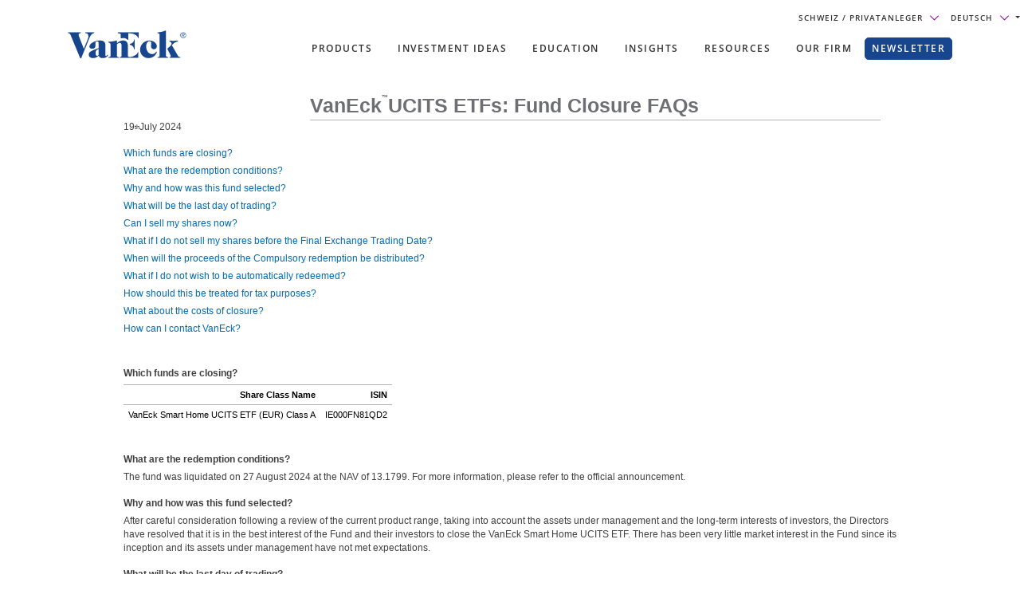

--- FILE ---
content_type: text/html; charset=utf-8
request_url: https://www.vaneck.com/ch/de/faqs/cave-liquidation-faqs/
body_size: 31753
content:


    <!DOCTYPE html>
<html lang="de-CH">
<head>
    <meta name="viewport" content="width=device-width, initial-scale=1" />
    <meta http-equiv="Content-Type" content="text/html; charset=utf-8" />
    <meta http-equiv="X-UA-Compatible" content="IE=EDGE" />
    <script type="text/javascript">
        var swipeText = "Swipe<br />to view <br /> full data<br /><span class='fa fa-arrows-h'></span>";
    </script>
    
    <title>VanEck |&#xA0;VanEck</title>
    <meta property="og:title" content="VanEck |&#xA0;VanEck" />

            <meta property="og:type" content="website" />
            <meta name="robots" content="index,follow" />
            <meta property="og:url" content="https://www.vaneck.com/ch/de/vaneck-vectors/vaneck-vectors-etf-fund-closure-cave-july-2024/" />
            <meta property="og:locale" content="de_CH" />
            <meta property="idio:investor_type" content="retail" />
            <meta property="idio:investor_type" content="pi" />
            <meta property="idio:content_id" content="290239" />
            <meta property="article:published_time" content="2021-04-08T14:47:50.000&#x2B;00:00" />
            <meta property="idio:available_language" content="en" />




            <meta property="og:locale:alternate" content="en_AT" />
            <meta property="og:locale:alternate" content="en_BE" />
            <meta property="og:locale:alternate" content="en_DK" />
            <meta property="og:locale:alternate" content="en_FI" />
            <meta property="og:locale:alternate" content="en_FR" />
            <meta property="og:locale:alternate" content="en_DE" />
            <meta property="og:locale:alternate" content="en_IE" />
            <meta property="og:locale:alternate" content="en_IS" />
            <meta property="og:locale:alternate" content="en_IT" />
            <meta property="og:locale:alternate" content="en_LI" />
            <meta property="og:locale:alternate" content="en_LU" />
            <meta property="og:locale:alternate" content="en_NL" />
            <meta property="og:locale:alternate" content="en_NO" />
            <meta property="og:locale:alternate" content="en_PL" />
            <meta property="og:locale:alternate" content="en_PT" />
            <meta property="og:locale:alternate" content="en_ES" />
            <meta property="og:locale:alternate" content="en_SE" />
            <meta property="og:locale:alternate" content="en_CH" />
            <meta property="og:locale:alternate" content="en_GB" />

            <meta property="og:site_name" content="VanEck |&#xA0;VanEck" />

            <meta name="twitter:creator" content="VanEck" />

            <meta name="twitter:card" content="summary" />
            <meta name="twitter:title" content="VanEck |&#xA0;VanEck" />

            <meta name="twitter:site_name" content="VanEck |&#xA0;VanEck" />

    <link rel="canonical" href="https://www.vaneck.com/ch/de/vaneck-vectors/vaneck-vectors-etf-fund-closure-cave-july-2024/" />

    <link rel="alternate" hreflang="en-AT" href="https://www.vaneck.com/at/en/faqs/cave-liquidation-faqs/" />
    <link rel="alternate" hreflang="en-BE" href="https://www.vaneck.com/be/en/faqs/cave-liquidation-faqs/" />
    <link rel="alternate" hreflang="en-DK" href="https://www.vaneck.com/dk/en/faqs/cave-liquidation-faqs/" />
    <link rel="alternate" hreflang="en-FI" href="https://www.vaneck.com/fi/en/faqs/cave-liquidation-faqs/" />
    <link rel="alternate" hreflang="en-FR" href="https://www.vaneck.com/fr/en/faqs/cave-liquidation-faqs/" />
    <link rel="alternate" hreflang="en-DE" href="https://www.vaneck.com/de/en/faqs/cave-liquidation-faqs/" />
    <link rel="alternate" hreflang="en-IE" href="https://www.vaneck.com/ie/en/faqs/cave-liquidation-faqs/" />
    <link rel="alternate" hreflang="en-IS" href="https://www.vaneck.com/is/en/faqs/cave-liquidation-faqs/" />
    <link rel="alternate" hreflang="en-IT" href="https://www.vaneck.com/it/en/faqs/cave-liquidation-faqs/" />
    <link rel="alternate" hreflang="en-LI" href="https://www.vaneck.com/li/en/faqs/cave-liquidation-faqs/" />
    <link rel="alternate" hreflang="en-LU" href="https://www.vaneck.com/lu/en/faqs/cave-liquidation-faqs/" />
    <link rel="alternate" hreflang="en-NL" href="https://www.vaneck.com/nl/en/faqs/cave-liquidation-faqs/" />
    <link rel="alternate" hreflang="en-NO" href="https://www.vaneck.com/no/en/faqs/cave-liquidation-faqs/" />
    <link rel="alternate" hreflang="en-PL" href="https://www.vaneck.com/pl/en/faqs/cave-liquidation-faqs/" />
    <link rel="alternate" hreflang="en-PT" href="https://www.vaneck.com/pt/en/faqs/cave-liquidation-faqs/" />
    <link rel="alternate" hreflang="en-ES" href="https://www.vaneck.com/es/en/faqs/cave-liquidation-faqs/" />
    <link rel="alternate" hreflang="en-SE" href="https://www.vaneck.com/se/en/faqs/cave-liquidation-faqs/" />
    <link rel="alternate" hreflang="en-CH" href="https://www.vaneck.com/ch/en/faqs/cave-liquidation-faqs/" />
    <link rel="alternate" hreflang="en-GB" href="https://www.vaneck.com/uk/en/faqs/cave-liquidation-faqs/" />



<script src="/bundles/scripts/core-mf-rwd-common-layout-bundle.js"></script>    

<link href="/bundles/css/core-mf-rwd-layout-bundle.css" rel="stylesheet"/><script src="/bundles/scripts/highcharts-bundle.js"></script><script src="/bundles/scripts/core-mf-rwd-layout-bundle.js"></script>        <script src="/Static/us/js/dist/fund-pages-common.js" defer></script>
    <style>
        #login-form-non-logged-in span.field-validation-valid:empty::before {
            content: "\200b";
        }
    </style>

    

     
  <link href="/bundles/css/mobile-ucits.css" rel="stylesheet"/>
  
    <style>.GreenCell, .RedCell {border-right: 0 none !important;}</style>


    
    <script type="text/javascript">
        var CdnRedirection = {
            currenthost: window.location.host,
            originserverhost: 'www.vaneck.com',
            cdnserverhost: 'www.vaneck.com',
            toOrigin: function() {
                if (this.currenthost !== this.originserverhost) {
                    window.location = window.location.protocol + '//' + this.originserverhost + window.location.pathname + window.location.search;
                }
            },
            toCdn: function() {
                if (this.currenthost !== this.cdnserverhost) {
                    window.location = window.location.protocol + '//' + this.cdnserverhost + window.location.pathname + window.location.search;
                }
            },
            check: function() {
                    this.toCdn();
            }
        }
            CdnRedirection.check();
    </script>


    <script>
  var sharedData = { SearchFormatString: "https://www.vaneck.com/ch/de/home/search/?searchtext={0}" };
</script>

            <script src="/static/us/js/dist/main.js" defer></script>
    
<!--[if IE 7]>
  <style type="text/css">
    .about nav.top_new .level1 {width:459px;}
  </style>
<![endif]-->

    <script src="/bundles/scripts/analytics-scripts.js"></script>
<!-- Google Tag Manager -->
<script type="text/javascript" src="/bundles/scripts/analytics-scripts.js"></script>
<script type="text/plain" data-usercentrics="Google Tag Manager">
	window.dataLayer = window.dataLayer || [];
	function gtag() {
		dataLayer.push(arguments);
	}
	gtag("consent", "default", {
		ad_storage: "denied",
		analytics_storage: "denied",
		wait_for_update: 2000 // milliseconds to wait for update
	});
	gtag("set", "ads_data_redaction", true);
</script>
<script type="text/plain" data-usercentrics="Google Tag Manager">
	(function(w, d, s, l, i) {
		w[l] = w[l] || [];
		w[l].push({
			'gtm.start': new Date().getTime(),
			event: 'gtm.js'
		});
		var f = d.getElementsByTagName(s)[0],
			j = d.createElement(s),
			dl = l != 'dataLayer' ? '&l=' + l : '';
		j.async = true;
		j.src =
			'https://www.googletagmanager.com/gtm.js?id=' + i + dl;
		f.parentNode.insertBefore(j, f);
	})(window, document, 'script', 'dataLayer', 'GTM-5P76753N'); 
</script>
<!-- End Google Tag Manager -->
<!-- Global site tag (gtag.js) - Google Analytics GA4 -->
<script async  type="text/plain"  data-usercentrics="Google Tag Manager" src="https://www.googletagmanager.com/gtag/js?id=G-W5S64TS8EB"></script>
<script type="text/plain"  data-usercentrics="Google Tag Manager">
  window.dataLayer = window.dataLayer || [];
  function gtag(){dataLayer.push(arguments);}
  gtag('js', new Date());

  gtag('set',{ 'VE_UserAgent':''+navigator.userAgent+'','VE_Language':'de-CH','VE_InvestorType':'retail','VE_Country':'m-ch','VE_FundType':'(not set)','VE_PageType':'other-cave-liquidation-faqs','VE_SfdcId':''+GetSfveclId()+'','VE_MarketoId':''+GetMarketoId()+'','VE_PublishDate':'','VE_ReadTime':'','VE_PageCategory':'','VE_REC_ID':''+GetIdioVisitorId()+'' });
  gtag('event', 'page_view',{ 'VE_UserAgent':''+navigator.userAgent+'','VE_Language':'de-CH','VE_InvestorType':'retail','VE_Country':'m-ch','VE_FundType':'(not set)','VE_PageType':'other-cave-liquidation-faqs','VE_SfdcId':''+GetSfveclId()+'','VE_MarketoId':''+GetMarketoId()+'','VE_PublishDate':'','VE_ReadTime':'','VE_PageCategory':'','VE_REC_ID':''+GetIdioVisitorId()+'','send_to':'G-XLC1ML09SH' });
</script>
<!-- End Global site tag (gtag.js) - Google Analytics GA4 -->
<input type="hidden" id="GA4TrackingId" value="G-W5S64TS8EB" />

<script type='text/plain' data-usercentrics='Google Analytics'>
    (function (i, s, o, g, r, a, m) {
        i['GoogleAnalyticsObject'] = r;
        i[r] = i[r] || function () {
            (i[r].q = i[r].q || []).push(arguments)
        }, i[r].l = 1 * new Date();
        a = s.createElement(o),
            m = s.getElementsByTagName(o)[0];
        a.async = 1;
        a.src = g;
        m.parentNode.insertBefore(a, m)
    })(window, document, 'script', '//www.google-analytics.com/analytics.js', 'ga');
    ga('create', '', 'auto');
            ga('set', 'dimension1', ''+navigator.userAgent+'');
            ga('set', 'dimension2', 'de-CH');
            ga('set', 'dimension3', 'retail');
            ga('set', 'dimension4', 'm-ch');
            ga('set', 'dimension5', '(not set)');
            ga('set', 'dimension6', 'other-cave-liquidation-faqs');
            ga('set', 'dimension10', ''+GetSfveclId()+'');
            ga('set', 'dimension11', ''+GetMarketoId()+'');
            ga('set', 'dimension12', '');
    ga('send', 'pageview');
</script>
<script>
!function(T,l,y){var S=T.location,k="script",D="instrumentationKey",C="ingestionendpoint",I="disableExceptionTracking",E="ai.device.",b="toLowerCase",w="crossOrigin",N="POST",e="appInsightsSDK",t=y.name||"appInsights";(y.name||T[e])&&(T[e]=t);var n=T[t]||function(d){var g=!1,f=!1,m={initialize:!0,queue:[],sv:"5",version:2,config:d};function v(e,t){var n={},a="Browser";return n[E+"id"]=a[b](),n[E+"type"]=a,n["ai.operation.name"]=S&&S.pathname||"_unknown_",n["ai.internal.sdkVersion"]="javascript:snippet_"+(m.sv||m.version),{time:function(){var e=new Date;function t(e){var t=""+e;return 1===t.length&&(t="0"+t),t}return e.getUTCFullYear()+"-"+t(1+e.getUTCMonth())+"-"+t(e.getUTCDate())+"T"+t(e.getUTCHours())+":"+t(e.getUTCMinutes())+":"+t(e.getUTCSeconds())+"."+((e.getUTCMilliseconds()/1e3).toFixed(3)+"").slice(2,5)+"Z"}(),iKey:e,name:"Microsoft.ApplicationInsights."+e.replace(/-/g,"")+"."+t,sampleRate:100,tags:n,data:{baseData:{ver:2}}}}var h=d.url||y.src;if(h){function a(e){var t,n,a,i,r,o,s,c,u,p,l;g=!0,m.queue=[],f||(f=!0,t=h,s=function(){var e={},t=d.connectionString;if(t)for(var n=t.split(";"),a=0;a<n.length;a++){var i=n[a].split("=");2===i.length&&(e[i[0][b]()]=i[1])}if(!e[C]){var r=e.endpointsuffix,o=r?e.location:null;e[C]="https://"+(o?o+".":"")+"dc."+(r||"services.visualstudio.com")}return e}(),c=s[D]||d[D]||"",u=s[C],p=u?u+"/v2/track":d.endpointUrl,(l=[]).push((n="SDK LOAD Failure: Failed to load Application Insights SDK script (See stack for details)",a=t,i=p,(o=(r=v(c,"Exception")).data).baseType="ExceptionData",o.baseData.exceptions=[{typeName:"SDKLoadFailed",message:n.replace(/\./g,"-"),hasFullStack:!1,stack:n+"\nSnippet failed to load ["+a+"] -- Telemetry is disabled\nHelp Link: https://go.microsoft.com/fwlink/?linkid=2128109\nHost: "+(S&&S.pathname||"_unknown_")+"\nEndpoint: "+i,parsedStack:[]}],r)),l.push(function(e,t,n,a){var i=v(c,"Message"),r=i.data;r.baseType="MessageData";var o=r.baseData;return o.message='AI (Internal): 99 message:"'+("SDK LOAD Failure: Failed to load Application Insights SDK script (See stack for details) ("+n+")").replace(/\"/g,"")+'"',o.properties={endpoint:a},i}(0,0,t,p)),function(e,t){if(JSON){var n=T.fetch;if(n&&!y.useXhr)n(t,{method:N,body:JSON.stringify(e),mode:"cors"});else if(XMLHttpRequest){var a=new XMLHttpRequest;a.open(N,t),a.setRequestHeader("Content-type","application/json"),a.send(JSON.stringify(e))}}}(l,p))}function i(e,t){f||setTimeout(function(){!t&&m.core||a()},500)}var e=function(){var n=l.createElement(k);n.src=h;var e=y[w];return!e&&""!==e||"undefined"==n[w]||(n[w]=e),n.onload=i,n.onerror=a,n.onreadystatechange=function(e,t){"loaded"!==n.readyState&&"complete"!==n.readyState||i(0,t)},n}();y.ld<0?l.getElementsByTagName("head")[0].appendChild(e):setTimeout(function(){l.getElementsByTagName(k)[0].parentNode.appendChild(e)},y.ld||0)}try{m.cookie=l.cookie}catch(p){}function t(e){for(;e.length;)!function(t){m[t]=function(){var e=arguments;g||m.queue.push(function(){m[t].apply(m,e)})}}(e.pop())}var n="track",r="TrackPage",o="TrackEvent";t([n+"Event",n+"PageView",n+"Exception",n+"Trace",n+"DependencyData",n+"Metric",n+"PageViewPerformance","start"+r,"stop"+r,"start"+o,"stop"+o,"addTelemetryInitializer","setAuthenticatedUserContext","clearAuthenticatedUserContext","flush"]),m.SeverityLevel={Verbose:0,Information:1,Warning:2,Error:3,Critical:4};var s=(d.extensionConfig||{}).ApplicationInsightsAnalytics||{};if(!0!==d[I]&&!0!==s[I]){var c="onerror";t(["_"+c]);var u=T[c];T[c]=function(e,t,n,a,i){var r=u&&u(e,t,n,a,i);return!0!==r&&m["_"+c]({message:e,url:t,lineNumber:n,columnNumber:a,error:i}),r},d.autoExceptionInstrumented=!0}return m}(y.cfg);function a(){y.onInit&&y.onInit(n)}(T[t]=n).queue&&0===n.queue.length?(n.queue.push(a),n.trackPageView({})):a()}(window,document,{src: "https://js.monitor.azure.com/scripts/b/ai.2.gbl.min.js", crossOrigin: "anonymous", cfg: { instrumentationKey:'3cc62042-bd9c-451d-b133-01ef4167efb2' }});
</script>

    
    <script type="text/plain" data-usercentrics="Optimizely" id="">
    _iaq = [["client", "869a878af96747889cfdbd746a6fd014"], ["delivery", 662], ["track", "consume"]]; !function (d, b) { var c = d.createElement(b); c.async = 1; b = d.getElementsByTagName(b)[0]; c.src = "//s.usea01.idio.episerver.net/ia.js"; b.parentNode.insertBefore(c, b) }(document, "script");
    !function (d, b) { var c = d.attachEvent ? "on" : ""; d[c ? "attachEvent" : "addEventListener"](c + "click", function (a) { for (a = a.srcElement || a.target; a && "a" !== a.tagName && "A" !== a.tagName && !a.href;)a = a.parentNode; if (a) { a = a.href; var e = b.protocol + "//" + b.host; 0 === a.indexOf(e) && /\.pdf(\?|#|$)/i.test(a) && _iaq.push(["track", "consume", a]) } }) }(document, location);
    </script>
<style>
ve-country.d-none {
display: none!important;
}
ve-language.d-none {
display: none!important;
}
ve-is-epi-edit-mode.d-none {
display: none!important;
}
ve-is-latest-version-preview.d-none {
display: none!important;
}
ve-epi-project-id.d-none {
display: none!important;
}
</style><script type="text/plain" data-usercentrics="Optimizely">localStorage.setItem("ve-pagevisits-eu", true)</script>
    
<ve-country style="display:none!important" translate="no">ch</ve-country>
<ve-language style="display:none!important" translate="no">de</ve-language>
<ve-is-epi-edit-mode style="display:none!important" translate="no">false</ve-is-epi-edit-mode>
<ve-is-latest-version-preview style="display:none!important" translate="no">false</ve-is-latest-version-preview>
<ve-epi-project-id style="display:none!important" translate="no"></ve-epi-project-id>
<ve-context-mode style="display:none!important" translate="no">Default</ve-context-mode>
    <style>
@media (max-width: 767.98px) {
  .customized-newsletter {
    display: none !important;
  }
}
</style>
    
    <link rel="stylesheet" href="/static/css/header-footer/styles.css" /> <!-- move this to the bundles later on! -->
    <link rel="stylesheet" href="/static/css/header-footer/override.css" /> <!-- move this to the bundles later on! -->
    <link rel="stylesheet" href="/static/us/css/dist/ahp.css" /> <!-- move this to the bundles later on! -->
</head>
<body class="mobile-push ">
    
<style>
a.skippy {position: absolute;top: -1000px;left: -1000px;height: 1px; width: 1px; text-align: left;overflow: hidden;}
</style>
<div id="skipmenu"><a href="#notice" class="skippy sr-only-focusable">Skip directly to Accessibility Notice</a></div>
<script>
window.addEventListener("DOMContentLoaded", function() {
    $('.bs3-tooltip a').tooltip()
})
</script>

<!-- Google Tag Manager (noscript) -->
<noscript><iframe src="https://www.googletagmanager.com/ns.html?id=GTM-PNW7H8"
height="0" width="0" style="display:none;visibility:hidden"></iframe></noscript>
<!-- End Google Tag Manager (noscript) -->    <div class="close-nav-b"></div>
    <div class="bs4-nav bs4-sticky-nav">
        <div class="root">
            <header class="site-header no-drop-shadow" id="sticky-site-header">
                    <div class="text-right">
                        
<div class="gateway">

    <span class="site-ahp-controls">
        <span class="site-country-selector"> 
            <span style="display:none" class="countryIcon global-nav-flag country-switzerland"></span> 
            <button class="gateway__toggle d-inline-block text-util-xs" data-target="#gateway-modal" data-bs-target="#gateway-modal" data-toggle="modal"  data-bs-toggle="modal" type="button" id="gateway_button" aria-label="Gateway Button">
                <span> Schweiz 
                    <span class="ucits-mobile-hide">/ Privatanleger
                    </span> 
                </span> 
                <svg aria-hidden="true" focusable="false" data-prefix="far" data-icon="chevron-down" class="svg-inline--fa fa-chevron-down fa-w-16 fa-lg gateway__toggle-icon" role="img" xmlns="http://www.w3.org/2000/svg" viewBox="0 0 18 18"> <path fill="currentColor" d="M2.26 4.88a.75.75 0 00-.54.21.75.75 0 000 1.07l6.75 6.75a.75.75 0 001.06 0l6.75-6.75a.75.75 0 000-1.07.75.75 0 00-1.06 0L9 11.31 2.78 5.1a.75.75 0 00-.52-.21z"></path> </svg> 
            </button> 
        </span>

            <span class="gateway__toggle d-inline-block text-util-xs" style="margin-left: 10px;" data-target="#language-modal" data-toggle="modal" data-bs-target="#language-modal" type="button" id="language_button">

                
<div id="site-lang-dropdown" class="dropdown gateway__toggle text-util-xs">
    <div class="dropdown-toggle" role="button" id="dropdownMenuButton" data-toggle="dropdown" data-bs-toggle="dropdown" aria-haspopup="true" aria-expanded="false" data-bs-config={backdrop:true}>
        Deutsch
            <svg aria-hidden="true" focusable="false" data-prefix="far" data-icon="chevron-down" class="svg-inline--fa fa-chevron-down fa-w-16 fa-lg gateway__toggle-icon" role="img" xmlns="http://www.w3.org/2000/svg" viewBox="0 0 18 18">
                <path fill="currentColor" d="M2.26 4.88a.75.75 0 00-.54.21.75.75 0 000 1.07l6.75 6.75a.75.75 0 001.06 0l6.75-6.75a.75.75 0 000-1.07.75.75 0 00-1.06 0L9 11.31 2.78 5.1a.75.75 0 00-.52-.21z"></path>
            </svg>
    </div>

        <ul class="dropdown-menu" aria-labeledby="dropdownMenuButton">
                <li><div class="dropdown-item" style="font-size:.624375rem;padding:8px" data-language="en">Englisch</div></li>
                <li><div class="dropdown-item" style="font-size:.624375rem;padding:8px" data-language="it">Italienisch</div></li>
                <li><div class="dropdown-item" style="font-size:.624375rem;padding:8px" data-language="fr">Franz&#xF6;sisch</div></li>
        </ul>
</div>

<div id="ahp-lang-dropdown" class="dropdown language-selector__wrap" style="display:none;">
    <div class="dropdown-toggle language-content-item-t" style="font-size:.624375rem;" role="button" id="dropdownMenuButton" data-toggle="dropdown" data-bs-toggle="dropdown" aria-haspopup="true" aria-expanded="false" data-bs-config={backdrop:true}>
        <span id="ahpSelectedLanguage">
        Deutsch</span>
       

            <svg aria-hidden="true" focusable="false" data-prefix="far" data-icon="chevron-down" class="svg-inline--fa fa-chevron-down fa-w-16 fa-lg gateway__toggle-icon" role="img" xmlns="http://www.w3.org/2000/svg" viewBox="0 0 18 18">
                <path fill="currentColor" d="M2.26 4.88a.75.75 0 00-.54.21.75.75 0 000 1.07l6.75 6.75a.75.75 0 001.06 0l6.75-6.75a.75.75 0 000-1.07.75.75 0 00-1.06 0L9 11.31 2.78 5.1a.75.75 0 00-.52-.21z"></path>
            </svg>
    </div>

    <ul class="dropdown-menu" aria-labeledby="dropdownMenuButton">
            <li><div class="dropdown-item language-content-item-t"  style="font-size:.624375rem;padding:8px" data-id="en">Englisch</div></li>
            <li><div class="dropdown-item language-content-item-t"  style="font-size:.624375rem;padding:8px" data-id="de">Deutsch</div></li>
            <li><div class="dropdown-item language-content-item-t"  style="font-size:.624375rem;padding:8px" data-id="it">Italienisch</div></li>
            <li><div class="dropdown-item language-content-item-t"  style="font-size:.624375rem;padding:8px" data-id="fr">Franz&#xF6;sisch</div></li>
    </ul>
</div>

            </span>
    </span>
    <div class="modal gateway__modal" id="gateway-modal" tabindex="-1" role="dialog" aria-hidden="true" >
        <div class="modal-dialog" role="document">
            <div class="modal-content">
                <div class="modal-body">
                    <div class="container">
                        <span class="disclaimer-ahp-controls">
                            <span class="ahp-country-selector">
                                <span style="display:none" class="countryIcon global-nav-flag country-switzerland"></span>

                                <button class="gateway__toggle d-inline-block text-util-xs" data-dismiss="modal" data-bs-dismiss="modal" type="button">
                                    <span class="content-item-t">
                                        Schweiz
                                        <span class="ucits-mobile-hide">/ Privatanleger</span>
                                    </span>
                                    <svg aria-hidden="true" focusable="false" data-prefix="far" data-icon="chevron-up" class="svg-inline--fa fa-chevron-up fa-w-16 fa-lg gateway__toggle-icon" role="img" xmlns="http://www.w3.org/2000/svg" viewBox="0 0 18 18">
                                        <path fill="currentColor" d="M15.74 13.12a-.75-.75 0 00.54-.21-.75-.75 0 000-1.07L9.53 5.1a-.75-.75 0 00-1.06 0l-6.75 6.75a-.75-.75 0 000 1.07-.75-.75 0 001.06 0L9 6.69l6.22 6.22a-.75-.75 0 00.52.21z"></path>
                                    </svg>
                                </button>
                            </span>
                                <span class="gateway__toggle d-inline-block text-util-xs ahp-dropdown" style="margin-left: 10px;" data-target="#language-modal" data-bs-target="#language-modal" data-toggle="modal" type="button" id="language_button_inner">

                                    
<div id="site-lang-dropdown" class="dropdown gateway__toggle text-util-xs">
    <div class="dropdown-toggle" role="button" id="dropdownMenuButton" data-toggle="dropdown" data-bs-toggle="dropdown" aria-haspopup="true" aria-expanded="false" data-bs-config={backdrop:true}>
        Deutsch
            <svg aria-hidden="true" focusable="false" data-prefix="far" data-icon="chevron-down" class="svg-inline--fa fa-chevron-down fa-w-16 fa-lg gateway__toggle-icon" role="img" xmlns="http://www.w3.org/2000/svg" viewBox="0 0 18 18">
                <path fill="currentColor" d="M2.26 4.88a.75.75 0 00-.54.21.75.75 0 000 1.07l6.75 6.75a.75.75 0 001.06 0l6.75-6.75a.75.75 0 000-1.07.75.75 0 00-1.06 0L9 11.31 2.78 5.1a.75.75 0 00-.52-.21z"></path>
            </svg>
    </div>

        <ul class="dropdown-menu" aria-labeledby="dropdownMenuButton">
                <li><div class="dropdown-item" style="font-size:.624375rem;padding:8px" data-language="en">Englisch</div></li>
                <li><div class="dropdown-item" style="font-size:.624375rem;padding:8px" data-language="it">Italienisch</div></li>
                <li><div class="dropdown-item" style="font-size:.624375rem;padding:8px" data-language="fr">Franz&#xF6;sisch</div></li>
        </ul>
</div>

<div id="ahp-lang-dropdown" class="dropdown language-selector__wrap" style="display:none;">
    <div class="dropdown-toggle language-content-item-t" style="font-size:.624375rem;" role="button" id="dropdownMenuButton" data-toggle="dropdown" data-bs-toggle="dropdown" aria-haspopup="true" aria-expanded="false" data-bs-config={backdrop:true}>
        <span id="ahpSelectedLanguage">
        Deutsch</span>
       

            <svg aria-hidden="true" focusable="false" data-prefix="far" data-icon="chevron-down" class="svg-inline--fa fa-chevron-down fa-w-16 fa-lg gateway__toggle-icon" role="img" xmlns="http://www.w3.org/2000/svg" viewBox="0 0 18 18">
                <path fill="currentColor" d="M2.26 4.88a.75.75 0 00-.54.21.75.75 0 000 1.07l6.75 6.75a.75.75 0 001.06 0l6.75-6.75a.75.75 0 000-1.07.75.75 0 00-1.06 0L9 11.31 2.78 5.1a.75.75 0 00-.52-.21z"></path>
            </svg>
    </div>

    <ul class="dropdown-menu" aria-labeledby="dropdownMenuButton">
            <li><div class="dropdown-item language-content-item-t"  style="font-size:.624375rem;padding:8px" data-id="en">Englisch</div></li>
            <li><div class="dropdown-item language-content-item-t"  style="font-size:.624375rem;padding:8px" data-id="de">Deutsch</div></li>
            <li><div class="dropdown-item language-content-item-t"  style="font-size:.624375rem;padding:8px" data-id="it">Italienisch</div></li>
            <li><div class="dropdown-item language-content-item-t"  style="font-size:.624375rem;padding:8px" data-id="fr">Franz&#xF6;sisch</div></li>
    </ul>
</div>

                                </span>
                        </span>
                    </div>

                    <div class="row justify-content-center">
                        <div class="col-lg-9">
                            <div class="gateway__container container text-left">
                                <div class="display-2 mb-3 content-item-t">Willkommen bei VanEck</div>
                                <p class="mb-4 content-item-t">
                                    VanEck ist ein globaler Investmentmanager mit Niederlassungen auf der ganzen Welt. Bitte wählen Sie Ihr Land und Ihren Anlegertyp aus, um Inhalte zu finden, die für Ihre Anlagebedürfnisse geeignet sind.
                                </p>
                                <div class="form-row mb-lg-0 mb-4">
                                    <div class="col-lg-6">
                                        <div class="text-util-md mb-2 content-item-t">Land/Region auswählen</div>
                                        <div id="countryFlag" class="dropdown mb-4 global-nav-flag country-switzerland">
                                            <div class="dropdown-menu dropdown__menu text-util-sm countries" role="menu">
                                                        <button class="dropdown-item dropdown__item text-util-sm global-nav-flag country-united-states content-item-t" data-id="US" data-blockid="1677" data-name="United States" role="menuitem" type="button" value="United States">USA</button>
                                                        <button class="dropdown-item dropdown__item text-util-sm global-nav-flag country-offshore-americas content-item-t" data-id="OFFSHORE" data-blockid="335957" data-name="Americas Offshore" role="menuitem" type="button" value="Americas Offshore">Americas Offshore</button>
                                                        <button class="dropdown-item dropdown__item text-util-sm global-nav-flag country-australia content-item-t" data-id="AU" data-blockid="1678" data-name="Australia" role="menuitem" type="button" value="Australia">Australien</button>
                                                        <button class="dropdown-item dropdown__item text-util-sm global-nav-flag country-austria content-item-t" data-id="AT" data-blockid="1679" data-name="Austria" role="menuitem" type="button" value="Austria">&#xD6;sterreich</button>
                                                        <button class="dropdown-item dropdown__item text-util-sm global-nav-flag country-belgium content-item-t" data-id="BE" data-blockid="131970" data-name="Belgium" role="menuitem" type="button" value="Belgium">Belgien</button>
                                                        <button class="dropdown-item dropdown__item text-util-sm global-nav-flag country-brazil content-item-t" data-id="BR" data-blockid="176412" data-name="Brazil" role="menuitem" type="button" value="Brazil">Brasilien</button>
                                                        <button class="dropdown-item dropdown__item text-util-sm global-nav-flag country-canada content-item-t" data-id="CA" data-blockid="36315" data-name="Canada" role="menuitem" type="button" value="Canada">Kanada</button>
                                                        <button class="dropdown-item dropdown__item text-util-sm global-nav-flag country-chile content-item-t" data-id="CL" data-blockid="1680" data-name="Chile" role="menuitem" type="button" value="Chile">Chile</button>
                                                        <button class="dropdown-item dropdown__item text-util-sm global-nav-flag country-china content-item-t" data-id="CN" data-blockid="45285" data-name="China" role="menuitem" type="button" value="China">China</button>
                                                        <button class="dropdown-item dropdown__item text-util-sm global-nav-flag country-denmark content-item-t" data-id="DK" data-blockid="1074" data-name="Denmark" role="menuitem" type="button" value="Denmark">D&#xE4;nemark</button>
                                                        <button class="dropdown-item dropdown__item text-util-sm global-nav-flag country-finland content-item-t" data-id="FI" data-blockid="1682" data-name="Finland" role="menuitem" type="button" value="Finland">Finnland</button>
                                                        <button class="dropdown-item dropdown__item text-util-sm global-nav-flag country-france content-item-t" data-id="FR" data-blockid="105528" data-name="France" role="menuitem" type="button" value="France">Frankreich</button>
                                                        <button class="dropdown-item dropdown__item text-util-sm global-nav-flag country-germany content-item-t" data-id="DE" data-blockid="1683" data-name="Germany" role="menuitem" type="button" value="Germany">Deutschland</button>
                                                        <button class="dropdown-item dropdown__item text-util-sm global-nav-flag country-ireland content-item-t" data-id="IE" data-blockid="1684" data-name="Ireland" role="menuitem" type="button" value="Ireland">Irland</button>
                                                        <button class="dropdown-item dropdown__item text-util-sm global-nav-flag country-iceland content-item-t" data-id="IS" data-blockid="307178" data-name="Iceland" role="menuitem" type="button" value="Iceland">Iceland</button>
                                                        <button class="dropdown-item dropdown__item text-util-sm global-nav-flag country-italy content-item-t" data-id="IT" data-blockid="1685" data-name="Italy" role="menuitem" type="button" value="Italy">Italien</button>
                                                        <button class="dropdown-item dropdown__item text-util-sm global-nav-flag country-liechtenstein content-item-t" data-id="LI" data-blockid="92727" data-name="Liechtenstein" role="menuitem" type="button" value="Liechtenstein">Liechtenstein</button>
                                                        <button class="dropdown-item dropdown__item text-util-sm global-nav-flag country-luxembourg content-item-t" data-id="LU" data-blockid="1686" data-name="Luxembourg" role="menuitem" type="button" value="Luxembourg">Luxemburg</button>
                                                        <button class="dropdown-item dropdown__item text-util-sm global-nav-flag country-mexico content-item-t" data-id="MX" data-blockid="176413" data-name="Mexico" role="menuitem" type="button" value="Mexico">Mexico</button>
                                                        <button class="dropdown-item dropdown__item text-util-sm global-nav-flag country-netherlands content-item-t" data-id="NL" data-blockid="1687" data-name="Netherlands" role="menuitem" type="button" value="Netherlands">Niederlande</button>
                                                        <button class="dropdown-item dropdown__item text-util-sm global-nav-flag country-norway content-item-t" data-id="NO" data-blockid="1688" data-name="Norway" role="menuitem" type="button" value="Norway">Norwegen</button>
                                                        <button class="dropdown-item dropdown__item text-util-sm global-nav-flag country-peru content-item-t" data-id="PE" data-blockid="75001" data-name="Peru" role="menuitem" type="button" value="Peru">Peru</button>
                                                        <button class="dropdown-item dropdown__item text-util-sm global-nav-flag country-poland content-item-t" data-id="PL" data-blockid="128152" data-name="Poland" role="menuitem" type="button" value="Poland">Polen</button>
                                                        <button class="dropdown-item dropdown__item text-util-sm global-nav-flag country-portugal content-item-t" data-id="PT" data-blockid="88955" data-name="Portugal" role="menuitem" type="button" value="Portugal">Portugal</button>
                                                        <button class="dropdown-item dropdown__item text-util-sm global-nav-flag country-spain content-item-t" data-id="ES" data-blockid="1689" data-name="Spain" role="menuitem" type="button" value="Spain">Spanien</button>
                                                        <button class="dropdown-item dropdown__item text-util-sm global-nav-flag country-sweden content-item-t" data-id="SE" data-blockid="1690" data-name="Sweden" role="menuitem" type="button" value="Sweden">Schweden</button>
                                                        <button class="dropdown-item dropdown__item text-util-sm global-nav-flag country-switzerland content-item-t" data-id="CH" data-blockid="1594" data-name="Switzerland" role="menuitem" type="button" value="Switzerland">Schweiz</button>
                                                        <button class="dropdown-item dropdown__item text-util-sm global-nav-flag country-united-kingdom content-item-t" data-id="UK" data-blockid="1692" data-name="United Kingdom" role="menuitem" type="button" value="United Kingdom">Vereinigtes K&#xF6;nigreich</button>
                                                        <button class="dropdown-item dropdown__item text-util-sm global-nav-flag country-rest-of-asia content-item-t" data-id="ASIA" data-blockid="1681" data-name="Rest of Asia" role="menuitem" type="button" value="Rest of Asia">Rest of Asia</button>
                                                        <button class="dropdown-item dropdown__item text-util-sm global-nav-flag country-rest-of-world content-item-t" data-id="CORP" data-blockid="1693" data-name="Rest of World" role="menuitem" type="button" value="Rest of World">Rest of World</button>
                                            </div>
                                            <button aria-haspopup="true" aria-expanded="false" class="dropdown__button dropdown__button-default text-util-sm content-item-t" data-toggle="dropdown" data-bs-toggle="dropdown" type="button" data-ve-gtm="ahp-country">
                                                <span class="dropdown__label country_label content-item-t" id="select-country-text" value="Schweiz">
                                                    Schweiz
                                                </span>
                                                <svg aria-hidden="true" focusable="false" data-prefix="far" data-icon="chevron-down" class="svg-inline--fa fa-chevron-down fa-w-16 fa-2x dropdown__icon dropdown__icon-default" role="img" xmlns="http://www.w3.org/2000/svg" viewBox="0 0 18 18">
                                                    <path fill="currentColor" d="M2.26 4.88a.75.75 0 00-.54.21.75.75 0 000 1.07l6.75 6.75a.75.75 0 001.06 0l6.75-6.75a.75.75 0 000-1.07.75.75 0 00-1.06 0L9 11.31 2.78 5.1a.75.75 0 00-.52-.21z"></path>
                                                </svg>
                                            </button>


                                        </div>
                                    </div>
                                    <div class="col-lg-6 scroll-to-investor">
                                        <div class="text-util-md mb-2 content-item-t">Anlegertyp auswählen</div>
                                        <div class="dropdown">
                                            <div class="dropdown-menu dropdown__menu text-util-sm investortypes" role="menu">
                                                        <button class="dropdown-item dropdown__item text-util-sm content-item-t"
                                                                role="menuitem" type="button"
                                                                data-id="retail" value="Individual Investor">
                                                            Privatanleger
                                                        </button>
                                                        <button class="dropdown-item dropdown__item text-util-sm content-item-t"
                                                                role="menuitem" type="button"
                                                                data-id="pi" value="Professional Investor">
                                                            Professioneller Anleger
                                                        </button>
                                            </div>
                                            <button aria-haspopup="true" aria-expanded="false" class="dropdown__button dropdown__button-default text-util-sm " data-toggle="dropdown" data-bs-toggle="dropdown" type="button" data-ve-gtm="ahp-investor-type">
                                                <span class="dropdown__label investortype_label content-item-t">
                                                    Anlegertyp auswählen
                                                </span>
                                                <svg aria-hidden="true" focusable="false" data-prefix="far" data-icon="chevron-down" class="svg-inline--fa fa-chevron-down fa-w-16 fa-2x dropdown__icon dropdown__icon-default" role="img" xmlns="http://www.w3.org/2000/svg" viewBox="0 0 18 18">
                                                    <path fill="currentColor" d="M2.26 4.88a.75.75 0 00-.54.21.75.75 0 000 1.07l6.75 6.75a.75.75 0 001.06 0l6.75-6.75a.75.75 0 000-1.07.75.75 0 00-1.06 0L9 11.31 2.78 5.1a.75.75 0 00-.52-.21z"></path>
                                                </svg>
                                            </button>

                                        </div>
                                    </div>
                                </div>
                                <div id="disclaimer_block" style="display:none;">
                                    <div class="text-util-md mb-2 header">
                                        
                                    </div>
                                    <div class="mb-4 text">
                                        
                                    </div>

                                    <div class="mt-3">
                                        <button data-dismiss="modal" data-bs-dismiss="modal" class="btn btn-primary gateway__action agree" data-ve-gtm="ahp-disclaimer-agree" data-agree="">
                                            Ich stimme zu
                                        </button>
                                        <button class="btn btn-white gateway__action decline" data-ve-gtm="ahp-disclaimer-decline" data-decline="">
                                            Ich stimme nicht zu
                                        </button>
                                    </div>
                                </div>
                            </div>
                        </div>
                    </div>
                </div>
            </div>
        </div>
    </div>
</div>


<input type="hidden" id="hdnDataUrl" value="/common/header/processrequest" />
<input type="hidden" id="hdnSelectedCountry" value="CH" />
<input type="hidden" id="hdnCurrentCountryIso3" value="CHE" />
<input type="hidden" id="hdnSelectedAudience" value="retail" />
<input type="hidden" id="hdnCurrentLanguage" value="Deutsch" />
<input type="hidden" id="hdnLanguage" value="de" />
<input type="hidden" id="hdnCountryUrl" value="/ucits/vaneck-vectors/vaneck-vectors-etf-fund-closure-cave-july-2024?country=ch&amp;audience=retail" />
<input type="hidden" id="hdnAhpLanguage" value="" />
<input type="hidden" id="hdnCurrentCountryName" value="Switzerland" />
<input type="hidden" id="hdnCurrentMicrositeId" value="ucits" />
<input type="hidden" id="hdnCurrentSiteContextType" value="Ucits" />
<input type="hidden" id="hdnSameWayEnabled" value="True" />
<input type="hidden" id="hdnAhpSelectedCountryName" value="" />

                    </div>

        <nav class="pb-2">
            <div class="navbar navbar-expand-lg navbar-light container align-items-center align-items-lg-end">
                <a class="navbar-brand" href="/" target=""> 
                    <div class="header-logo-wrapper">
                        <img alt="VanEck" class="d-inline-block align-bottom header-logo" src="/static/corp/images/logo-blue.svg" data-light-logo="/static/corp/images/logo-white.svg" data-dark-logo="/static/corp/images/logo-blue.svg" height="36">
                    </div>
                </a>


<div class="sign-in main-top-menu__item d-inline-block">
    <div class="site-header__signin-panel ">
        <div class="collapse" id="signin-panel" tabindex="-1" role="dialog" aria-hidden="true">
            <button aria-label="Close" id="desktopSigninModalClose" class="panel-close" type="button" data-dismiss="collapse">Close</button>


    <div class="menu-signin-subscription-access-block subscribe-block subscribe-block__content subscription-center-subscription-access">
        <div id="veSpinnerContainer"></div>
        <div class="subscribe-block__content-bg">
            <div class="subscribe-block__content-bg-inner"></div>
        </div>
        <div class="row">
            <div class="col-lg-12 mb-3 mb-lg-0 align-items-center d-flex">
                <div class="h3 mb-0">Manage Subscriptions</div>
            </div>
            <div class="w-100 col-lg-12 subscribe-block__form-content-wrp">








    <form method="post" novalidate="novalidate" data-f-metadata="" enctype="multipart/form-data" class="js-aspnet-form pt-3  spinner-form custom-select-form ValidationSuccess" data-f-type="form" id="2ebd64a1-cbd8-4de2-b9f6-5e36b811df54">
        



<script type="text/javascript" >
        // This view acts as a rendering template to render InitScript(and server-side Form's descriptor) in FormContainerBlock's client-side for Form[2ebd64a1-cbd8-4de2-b9f6-5e36b811df54].
        // TECHNOTE: all serverside (paths, dynamic values) of EPiServerForms will be transfered to client side here in this section.
    (function initializeOnRenderingFormDescriptor() {
        // each workingFormInfo is store inside epi.EPiServer.Forms, lookup by its FormGuid
        var workingFormInfo=epi.EPiServer.Forms["2ebd64a1-cbd8-4de2-b9f6-5e36b811df54"] ={
            Id: "2ebd64a1-cbd8-4de2-b9f6-5e36b811df54" ,
            Name: "new-subscription-access-form-for-menu" ,
            // whether this Form can be submitted which relates to the visitor's data (cookie, identity) and Form's settings (AllowAnonymous, AllowXXX)
            SubmittableStatus: {"submittable":true,"message":""},
            ConfirmMessage: "",
            ResetConfirmMessage : "",
            ShowNavigationBar : true,
            FocusOnForm: false,
            ShowSummarizedData : false,
            // serialize the dependency configuration of this form to clientside
            DependenciesInfo : JSON.parse("[]"),
            // keep all fieldName which are not satisfied the field dependency conditions
            DependencyInactiveElements: [],
            // Validation info, for executing validating on client side
            ValidationInfo : JSON.parse("[{\"targetElementName\":\"__field_255147\",\"targetElementId\":\"a95c858d-17a6-42fc-9e86-89f9af554491\",\"validators\":[{\"type\":\"EPiServer.Forms.Implementation.Validation.RequiredValidator\",\"description\":null,\"model\":{\"message\":\"The above field is required.\",\"validationCssClass\":\"ValidationRequired\",\"additionalAttributes\":{\"required\":\"\",\"aria-required\":\"true\"}}},{\"type\":\"VanEck.Models.FormsCustomization.SubscriptionAccessUsEmailValidator\",\"description\":null,\"model\":{\"message\":\"Email not found.\",\"validationCssClass\":\"ValidationRequired\",\"additionalAttributes\":{\"required\":\"\",\"aria-required\":\"true\"}}}]},{\"targetElementName\":\"__field_289420\",\"targetElementId\":\"afc1b730-4417-4e56-a6fc-49218a752231\",\"validators\":[{\"type\":\"VanEck.Models.FormsCustomization.InvisibleRecaptchaValidator\",\"description\":null,\"model\":{\"message\":\"Recaptcha validation message.\",\"validationCssClass\":null,\"additionalAttributes\":null}}]}]"),
            // Steps information for driving multiple-step Forms.
            StepsInfo : {
                Steps: [{"index":0,"attachedUrl":"","dependField":null,"dependCondition":null,"isActive":true,"attachedContentLink":"","dependValue":"","elementName":"__field_","guid":"00000000-0000-0000-0000-000000000000"}]
            },
            FieldsExcludedInSubmissionSummary: ["__field_289420"],
            ElementsInfo: JSON.parse("{\"__field_255147\":{\"type\":\"VanEck.Models.Blocks.Us.Forms.Membership.SubcriptionAccessEmailElementUsBlock\",\"friendlyName\":\"Email\",\"customBinding\":false},\"__field_289420\":{\"type\":\"VanEck.Models.Blocks.Generic.GenericInvisibleRecaptchaElementBlock\",\"friendlyName\":\"InvisibleRecaptcha\",\"customBinding\":false},\"__field_255149\":{\"type\":\"EPiServer.Forms.Implementation.Elements.SubmitButtonElementBlock\",\"friendlyName\":\"Submit\",\"customBinding\":false}}"),
            DataSubmitController: "/EPiServer.Forms/DataSubmit",
        };
        /// TECHNOTE: Calculation at FormInfo level, and these values will be static input for later processing.
        workingFormInfo.StepsInfo.FormHasNoStep_VirtualStepCreated=true; // this FLAG will be true, if Editor does not put any FormStep. Engine will create a virtual step, with empty GUID
        workingFormInfo.StepsInfo.FormHasNothing=false; // this FLAG will be true if FormContainer has no element at all
        workingFormInfo.StepsInfo.AllStepsAreNotLinked=true; // this FLAG will be true, if all steps all have contentLink= ="" (emptyString)

        epi.EPiServer.SystemSettings = {
            RequestVerification: {
                FormFieldName: "__RequestVerificationToken",
                HeaderName: "RequestVerificationToken"
            }
        };
    })();
</script>

        <input type="hidden" class="Form__Element Form__SystemElement FormHidden FormHideInSummarized" name="__FormGuid" value="2ebd64a1-cbd8-4de2-b9f6-5e36b811df54" data-f-type="hidden" />
        <input type="hidden" class="Form__Element Form__SystemElement FormHidden FormHideInSummarized" name="__FormHostedPage" value="290239" data-f-type="hidden" />
        <input type="hidden" class="Form__Element Form__SystemElement FormHidden FormHideInSummarized" name="__FormLanguage" value="en" data-f-type="hidden" />
        <input type="hidden" class="Form__Element Form__SystemElement FormHidden FormHideInSummarized" name="__FormCurrentStepIndex" value="0" data-f-type="hidden" />
        <input type="hidden" class="Form__Element Form__SystemElement FormHidden FormHideInSummarized" name="__FormSubmissionId" value="" data-f-type="hidden" />
        <input name="__RequestVerificationToken" type="hidden" value="CfDJ8GAybH8MjZJGou6DWgLgNSd031CX-_qgYPJaM9ffwHUQy4KSuGWGzkUfp0exIVwym6xyieOZ8R51QBxhqf1E-SiBuhZqRRmrYs5jU6sE7Wkz2LRU0od9a7g2vKZppp4A6VNAT3G3Aad-RfXX-kw25QI" />
        
        <div class="header-section form-spinner">

        </div>

        <div class="Form__Status">
            <div class="Form__Status__Message hide" data-f-form-statusmessage>
                
            </div>
        </div>
        <div data-f-mainbody class="Form__MainBody js-form js-subscription-form-container" id="landing-page-form-container">
                    <section id="__field_" data-f-type="step" data-f-element-name="__field_" class=" Form__Element FormStep Form__Element--NonData " data-f-stepindex="0" data-f-element-nondata>



<div class="Form__Element FormTextbox mb-3  ValidationRequired ValidationRequired" data-f-element-name="__field_255147" data-f-type="textbox">        <label for="a95c858d-17a6-42fc-9e86-89f9af554491" class="sr-only">Email</label>
    <input name="__field_255147" id="a95c858d-17a6-42fc-9e86-89f9af554491" type="text" class="FormTextbox__Input form-control Email" placeholder="Email Address"  required aria-required=&quot;true&quot; data-microsite-id=&quot;us&quot; data-f-datainput/>
    <div class="invalid-feedback">
        <span class="Form__Element__ValidationError hidden" data-f-linked-name="__field_255147" data-f-validationerror="" id="__field_255147_desc" role="alert"></span>
    </div>
</div>


  <input name="__field_255148" id="16b796df-b8ab-41db-be5c-84a6ecfaea18" type="hidden" value="true"
         class="Form__Element FormHidden FormHideInSummarized"  data-f-type="hidden" />


<div class="Form__Element Form__CustomElement FormInvisibleRecaptcha " data-epiforms-element-name="__field_289420" data-veforms-sitekey="6LcqBJ8UAAAAAKv16kmDnTtUeivUiGkQjTJvMVDb" id="afc1b730-4417-4e56-a6fc-49218a752231">
    <div id='recaptcha-afc1b730-4417-4e56-a6fc-49218a752231' class="g-recaptcha"></div>
</div>

    <script>
        window.addEventListener("DOMContentLoaded", function () {
            //deferred recaptcha was loaded in another form on the same page.
            if(typeof window.deferredRecaptchaProperties === "object") return

            window.deferredRecaptchaProperties = {
                language: "de",
                GAPIscriptLoaded: false
            }

            var head = document.getElementsByTagName('head')[0];
            var script = document.createElement('script');
            script.type = 'text/javascript';
            script.src = "/static/js/generic-invisible-recaptcha-deferred.js";
            head.appendChild(script);
        })
    </script>
    <input type="hidden" value="DeferredRecaptchaElement" class="DeferredRecaptchaElement" />
<input type="hidden" value="true" name="isnotiframe" id="isnotiframe" />




  <input name="__field_162435" id="e17c279b-74b5-46d9-a593-3c22d01fffab" type="hidden"
         class="Form__Element FormHidden FormHideInSummarized RecaptchaTokenResponse"  data-f-type="hidden" />



<div class=" subscription-access-button-container">
    <button data-ve-gtm="subscription-manage-button" class="btn btn-primary btn-block Form__Element FormExcludeDataRebind FormSubmitButton btn btn-primary btn-submit _gaEvent Submit" id="49a1026d-bc5a-4cd3-99c1-56e80055073e" name="submit" type="submit" value="49a1026d-bc5a-4cd3-99c1-56e80055073e" data-f-is-finalized="false"
            data-f-is-progressive-submit="true" data-f-type="submitbutton">
        Sign In
    </button>
</div>                    </section>
        </div>
        
    </form>
                    <div class="add-side-padding new-subscriber-section">
                        <div class="h3 border-top new-subscriber-section__heading">New Subscriber</div>
                        <a href="/us/en/membership/registration/subscription-individual/" class="btn btn-primary mt-2">
                            Subscribe Now
                        </a>
                    </div>
            </div>
        </div>
    </div>
        </div>
    </div>
</div>                    <div class="d-lg-none">
                        <button class="site-header__nav-link nav-link d-inline-block align-middle px-0 py-1 ml-3 mobile-search-ico" data-target="#site-header-search" data-toggle="modal" data-ve-gtm="enter-search" type="button" aria-label="Search Button"> <svg aria-hidden="true" focusable="false" data-prefix="far" data-icon="search" class="svg-inline--fa fa-search fa-w-16 fa-2x icon" role="img" xmlns="http://www.w3.org/2000/svg" viewBox="0 0 24 24"> <path fill="currentColor" d="M9.97 3.09a6.73 6.73 0 00-4.75 11.47 6.66 6.66 0 008.82.45l5.43 5.5a.75.75 0 001.06-1.05l-5.42-5.5a6.64 6.64 0 00-.23-8.67c-1.29-1.12-2.38-2.03-4.9-2.2zm0 1.49a5.2 5.2 0 013.67 8.93 5.2 5.2 0 11-3.67-8.93z"></path> </svg> </button>
                            <a data-ve-gtm="nav-subscribe-link" class="btn btn-primary btn-sm tab-subscribe-btn colored-subscribe-button" id="tabSubscriptionBtn" data-toggle="collapse" href="#signin-panel" role="button">Newsletter</a>
                        <button data-ve-gtm="nav-mobile-toggle" class="site-header__nav-link site-header__mobile-menu-toggle navbar-toggler nav-link collapsed" type="button" data-target="#site-header-mobile-menu" aria-label="Toggle navigation"> <svg aria-hidden="true" focusable="false" data-prefix="far" data-icon="bars" class="svg-inline--fa fa-bars fa-w-16 fa-fw fa-2x site-header__toggle-icon site-header__toggle-icon--open" role="img" xmlns="http://www.w3.org/2000/svg" viewBox="0 0 32 32"> <path fill="currentColor" d="M5.33 5.25a.75.75 0 00-.75.75.75.75 0 00.75.75h21.34a.75.75 0 00.75-.75.75.75 0 00-.75-.75zm0 6.67a.75.75 0 00-.75.75.75.75 0 00.75.75h16a.75.75 0 00.75-.75.75.75 0 00-.75-.75zm0 6.66a.75.75 0 00-.75.75.75.75 0 00.75.75h21.34a.75.75 0 00.75-.75.75.75 0 00-.75-.75zm0 6.67a.75.75 0 00-.75.75.75.75 0 00.75.75H16a.75.75 0 00.75-.75.75.75 0 00-.75-.75z"> </path> </svg> <svg aria-hidden="true" focusable="false" data-prefix="far" data-icon="times" class="svg-inline--fa fa-times fa-w-16 fa-fw fa-2x site-header__toggle-icon site-header__toggle-icon--close" role="img" xmlns="http://www.w3.org/2000/svg" viewBox="0 0 32 32"> <path fill="currentColor" d="M10 9.25a.75.75 0 00-.53.22.75.75 0 000 1.06L14.94 16l-5.47 5.47a.75.75 0 000 1.06.75.75 0 001.06 0L16 17.06l5.47 5.47a.75.75 0 001.06 0 .75.75 0 000-1.06L17.06 16l5.47-5.47a.75.75 0 000-1.06.75.75 0 00-1.06 0L16 14.94l-5.47-5.47a.75.75 0 00-.52-.22z"> </path> </svg> </button>
                    </div>
                    <div class="collapse navbar-collapse" id="navbar-nav">
                        <ul class="navbar-nav ml-auto align-items-lg-center d-none d-lg-flex">
                            <li class="site-header__nav-item nav-item d-none d-lg-block ml-2"> <button class="site-header__nav-link nav-link px-0 navbar-search-icon" data-target="#site-header-search" data-toggle="modal" data-ve-gtm="enter-search" type="button" aria-label="Search Button" data-bs-backdrop="false"> <svg aria-hidden="true" focusable="false" data-prefix="far" data-icon="search" class="svg-inline--fa fa-search fa-w-16 fa-2x icon" role="img" xmlns="http://www.w3.org/2000/svg" viewBox="0 0 24 24"> <path fill="currentColor" d="M9.97 3.09a6.73 6.73 0 00-4.75 11.47 6.66 6.66 0 008.82.45l5.43 5.5a.75.75 0 001.06-1.05l-5.42-5.5a6.64 6.64 0 00-.23-8.67c-1.29-1.12-2.38-2.03-4.9-2.2zm0 1.49a5.2 5.2 0 013.67 8.93 5.2 5.2 0 11-3.67-8.93z"> </path> </svg> </button> </li>
    <li class="site-header__nav-item nav-item investments-menu">
        <a class="site-header__nav-link nav-link "
           href="/ch/it/fundlisting/overview/etfs/"           data-ve-gtm="L1-nav">Products</a>
        <div class="site-header__submenu" id="Products-desktop">
            <div class="site-header__submenu-inner">
                <div class="container d-block">
                    <div class="tabs Products-tabs hover-tabs">
                        <!-- Insert children dynamically for US and UCITS -->
                    </div>
                </div>
            </div>
        </div>
    </li>
                                 <li class=" main-top-menu__item">
                                     <ul class="default-menu">

<li class="site-header__nav-item nav-item">
        <div class="site-header__nav-link nav-link " data-ve-gtm="L1-nav">Investment Ideas</div>
    <div class="site-header__submenu" id="Investment-Ideas-desktop">
        <div class="site-header__submenu-inner">
            <div class="container d-block">
                <div class="row">
                    <div class="col-3 pr-4 position-static default-menu-tabs">
                        <!-- Insert children dynamically for US and UCITS -->
                    </div>
                    <div class="site-header__submenu-content default-menu-content col-6 col-xl-5 pl-4" data-pane="Investment-Ideas-desktop">
                        <!-- Insert children dynamically for US and UCITS -->
                    </div>
                    <div class="nav-menu-promo-banners col-3 col-xl-4">
                        

                    </div>
                </div>
            </div>
        </div>
    </div>
</li>                                     </ul>
                                 </li>
                                 <li class=" main-top-menu__item">
                                     <ul class="default-menu">

<li class="site-header__nav-item nav-item">
        <div class="site-header__nav-link nav-link " data-ve-gtm="L1-nav">Education</div>
    <div class="site-header__submenu" id="Education-desktop">
        <div class="site-header__submenu-inner">
            <div class="container d-block">
                <div class="row">
                    <div class="col-3 pr-4 position-static default-menu-tabs">
                        <!-- Insert children dynamically for US and UCITS -->
                    </div>
                    <div class="site-header__submenu-content default-menu-content col-6 col-xl-5 pl-4" data-pane="Education-desktop">
                        <!-- Insert children dynamically for US and UCITS -->
                    </div>
                    <div class="nav-menu-promo-banners col-3 col-xl-4">
                        

                    </div>
                </div>
            </div>
        </div>
    </div>
</li>                                     </ul>
                                 </li>
                                 <li class="insights main-top-menu__item">
                                     <ul class="default-menu">

<li class="site-header__nav-item nav-item">
        <a class="site-header__nav-link nav-link "  href="/ch/it/insights/" data-ve-gtm="L1-nav">Insights</a>
    <div class="site-header__submenu" id="Insights-desktop">
        <div class="site-header__submenu-inner">
            <div class="container d-block">
                <div class="row">
                    <div class="col-3 pr-4 position-static default-menu-tabs">
                        <!-- Insert children dynamically for US and UCITS -->
                    </div>
                    <div class="site-header__submenu-content default-menu-content col-6 col-xl-5 pl-4" data-pane="Insights-desktop">
                        <!-- Insert children dynamically for US and UCITS -->
                    </div>
                    <div class="nav-menu-promo-banners col-3 col-xl-4">
                        

                    </div>
                </div>
            </div>
        </div>
    </div>
</li>                                     </ul>
                                 </li>
                                 <li class="literature main-top-menu__item">
                                     <ul class="default-menu">

<li class="site-header__nav-item nav-item">
        <div class="site-header__nav-link nav-link " data-ve-gtm="L1-nav">Resources</div>
    <div class="site-header__submenu" id="Resources-desktop">
        <div class="site-header__submenu-inner">
            <div class="container d-block">
                <div class="row">
                    <div class="col-3 pr-4 position-static default-menu-tabs">
                        <!-- Insert children dynamically for US and UCITS -->
                    </div>
                    <div class="site-header__submenu-content default-menu-content col-6 col-xl-5 pl-4" data-pane="Resources-desktop">
                        <!-- Insert children dynamically for US and UCITS -->
                    </div>
                    <div class="nav-menu-promo-banners col-3 col-xl-4">
                        

                    </div>
                </div>
            </div>
        </div>
    </div>
</li>                                     </ul>
                                 </li>
                                 <li class=" main-top-menu__item">
                                     <ul class="default-menu">

<li class="site-header__nav-item nav-item">
        <a class="site-header__nav-link nav-link "  href="/ch/it/la-nostra-societa/" data-ve-gtm="L1-nav">Our Firm</a>
    <div class="site-header__submenu" id="Our-Firm-desktop">
        <div class="site-header__submenu-inner">
            <div class="container d-block">
                <div class="row">
                    <div class="col-3 pr-4 position-static default-menu-tabs">
                        <!-- Insert children dynamically for US and UCITS -->
                    </div>
                    <div class="site-header__submenu-content default-menu-content col-6 col-xl-5 pl-4" data-pane="Our-Firm-desktop">
                        <!-- Insert children dynamically for US and UCITS -->
                    </div>
                    <div class="nav-menu-promo-banners col-3 col-xl-4">
                        

                    </div>
                </div>
            </div>
        </div>
    </div>
</li>                                     </ul>
                                 </li>
                                <li><a data-ve-gtm="nav-subscribe-link" class="btn btn-primary btn-sm mobile-subscription-btn colored-subscribe-button" data-toggle="collapse" href="#signin-panel" role="button">Newsletter</a></li>
                        </ul>
                    </div>
            </div>
            <div class="site-header__mobile-menu" id="site-header-mobile-menu">
                <div class="site-header__mobile-menu-inner">
                    <ul class="list-unstyled my-3 container">

    <li class="nav-item my-3 investments-menu-mobile">
        <button class="site-header__mobile-submenu-toggle site-header__mobile-submenu-open" type="button" data-target="#Products-mobile-submenu" data-ve-gtm="L1-nav"> <span class="site-header__mobile-menu-action-inner"> Products<span class="site-header__mobile-submenu-icon-wrapper"> <svg aria-hidden="true" focusable="false" data-prefix="far" data-icon="arrow-right" class="svg-inline--fa fa-arrow-right fa-w-16 fa-sm site-header__mobile-submenu-icon" role="img" xmlns="http://www.w3.org/2000/svg" viewBox="0 0 24 24"> <path fill="currentColor" d="M13.49 5.24a.75.75 0 00-.54.22.75.75 0 000 1.06l4.73 4.71H4.48a.75.75 0 00-.75.75.75.75 0 00.75.75h13.24l-4.77 4.75a.75.75 0 000 1.06.75.75 0 001.06 0l6.04-6a.75.75 0 000-1.07L14 5.46a.75.75 0 00-.52-.22z"> </path> </svg> </span> </span> </button>
        <div class="site-header__mobile-submenu" id="Products-mobile-submenu">
            <div class="site-header__mobile-submenu-inner container">
                <button data-ve-gtm="nav-mobile-back" class="site-header__mobile-submenu-toggle site-header__mobile-submenu-close" data-target="#Products-mobile-submenu" type="button"> <span class="site-header__mobile-menu-action-inner d-flex align-items-center"> <svg aria-hidden="true" focusable="false" data-prefix="far" data-icon="arrow-left" class="svg-inline--fa fa-arrow-left fa-w-16 fa-2x site-header__mobile-submenu-icon text-accent mr-3" role="img" xmlns="http://www.w3.org/2000/svg" viewBox="0 0 24 24"> <path fill="currentColor" d="M10.51 18.76a.75.75 0 00.54-.22.75.75 0 000-1.06l-4.73-4.71h13.2a.75.75 0 00.75-.75.75.75 0 00-.75-.75H6.28l4.77-4.75a.75.75 0 000-1.06.75.75 0 00-1.06 0l-6.04 6a.75.75 0 000 1.07L10 18.54a.75.75 0 00.52.22z"> </path> </svg> Main Menu </span> </button>
                <div class="h2 mb-3 mt-4">Products</div>
                <ul class="list-unstyled">
                    <!-- Insert children dynamically for US and UCITS -->
                </ul>
            </div>
        </div>
    </li>


<li class="nav-item my-3 default-menu-mobile">
    <button class="site-header__mobile-submenu-toggle site-header__mobile-submenu-open" type="button" data-target="#Investment-Ideas-mobile-submenu" data-ve-gtm="L1-nav"> <span class="site-header__mobile-menu-action-inner"> Investment Ideas<span class="site-header__mobile-submenu-icon-wrapper"> <svg aria-hidden="true" focusable="false" data-prefix="far" data-icon="arrow-right" class="svg-inline--fa fa-arrow-right fa-w-16 fa-sm site-header__mobile-submenu-icon" role="img" xmlns="http://www.w3.org/2000/svg" viewBox="0 0 24 24"> <path fill="currentColor" d="M13.49 5.24a.75.75 0 00-.54.22.75.75 0 000 1.06l4.73 4.71H4.48a.75.75 0 00-.75.75.75.75 0 00.75.75h13.24l-4.77 4.75a.75.75 0 000 1.06.75.75 0 001.06 0l6.04-6a.75.75 0 000-1.07L14 5.46a.75.75 0 00-.52-.22z"> </path> </svg> </span> </span> </button>
    <div class="site-header__mobile-submenu" id="Investment-Ideas-mobile-submenu">
        <div class="site-header__mobile-submenu-inner container">
            <button data-ve-gtm="nav-mobile-back" class="site-header__mobile-submenu-toggle site-header__mobile-submenu-close" data-target="#Investment-Ideas-mobile-submenu" type="button"> <span class="site-header__mobile-menu-action-inner d-flex align-items-center"> <svg aria-hidden="true" focusable="false" data-prefix="far" data-icon="arrow-left" class="svg-inline--fa fa-arrow-left fa-w-16 fa-2x site-header__mobile-submenu-icon text-accent mr-3" role="img" xmlns="http://www.w3.org/2000/svg" viewBox="0 0 24 24"> <path fill="currentColor" d="M10.51 18.76a.75.75 0 00.54-.22.75.75 0 000-1.06l-4.73-4.71h13.2a.75.75 0 00.75-.75.75.75 0 00-.75-.75H6.28l4.77-4.75a.75.75 0 000-1.06.75.75 0 00-1.06 0l-6.04 6a.75.75 0 000 1.07L10 18.54a.75.75 0 00.52.22z"> </path> </svg> Main Menu </span> </button>
            <div class="h2 mb-3 mt-4">Investment Ideas</div>
            <ul class="list-unstyled">
                    <!-- Insert children dynamically for US and UCITS  -->
            </ul>
        </div>
        

    </div>
</li>

<li class="nav-item my-3 default-menu-mobile">
    <button class="site-header__mobile-submenu-toggle site-header__mobile-submenu-open" type="button" data-target="#Education-mobile-submenu" data-ve-gtm="L1-nav"> <span class="site-header__mobile-menu-action-inner"> Education<span class="site-header__mobile-submenu-icon-wrapper"> <svg aria-hidden="true" focusable="false" data-prefix="far" data-icon="arrow-right" class="svg-inline--fa fa-arrow-right fa-w-16 fa-sm site-header__mobile-submenu-icon" role="img" xmlns="http://www.w3.org/2000/svg" viewBox="0 0 24 24"> <path fill="currentColor" d="M13.49 5.24a.75.75 0 00-.54.22.75.75 0 000 1.06l4.73 4.71H4.48a.75.75 0 00-.75.75.75.75 0 00.75.75h13.24l-4.77 4.75a.75.75 0 000 1.06.75.75 0 001.06 0l6.04-6a.75.75 0 000-1.07L14 5.46a.75.75 0 00-.52-.22z"> </path> </svg> </span> </span> </button>
    <div class="site-header__mobile-submenu" id="Education-mobile-submenu">
        <div class="site-header__mobile-submenu-inner container">
            <button data-ve-gtm="nav-mobile-back" class="site-header__mobile-submenu-toggle site-header__mobile-submenu-close" data-target="#Education-mobile-submenu" type="button"> <span class="site-header__mobile-menu-action-inner d-flex align-items-center"> <svg aria-hidden="true" focusable="false" data-prefix="far" data-icon="arrow-left" class="svg-inline--fa fa-arrow-left fa-w-16 fa-2x site-header__mobile-submenu-icon text-accent mr-3" role="img" xmlns="http://www.w3.org/2000/svg" viewBox="0 0 24 24"> <path fill="currentColor" d="M10.51 18.76a.75.75 0 00.54-.22.75.75 0 000-1.06l-4.73-4.71h13.2a.75.75 0 00.75-.75.75.75 0 00-.75-.75H6.28l4.77-4.75a.75.75 0 000-1.06.75.75 0 00-1.06 0l-6.04 6a.75.75 0 000 1.07L10 18.54a.75.75 0 00.52.22z"> </path> </svg> Main Menu </span> </button>
            <div class="h2 mb-3 mt-4">Education</div>
            <ul class="list-unstyled">
                    <!-- Insert children dynamically for US and UCITS  -->
            </ul>
        </div>
        

    </div>
</li>

<li class="nav-item my-3 default-menu-mobile">
    <button class="site-header__mobile-submenu-toggle site-header__mobile-submenu-open" type="button" data-target="#Insights-mobile-submenu" data-ve-gtm="L1-nav"> <span class="site-header__mobile-menu-action-inner"> Insights<span class="site-header__mobile-submenu-icon-wrapper"> <svg aria-hidden="true" focusable="false" data-prefix="far" data-icon="arrow-right" class="svg-inline--fa fa-arrow-right fa-w-16 fa-sm site-header__mobile-submenu-icon" role="img" xmlns="http://www.w3.org/2000/svg" viewBox="0 0 24 24"> <path fill="currentColor" d="M13.49 5.24a.75.75 0 00-.54.22.75.75 0 000 1.06l4.73 4.71H4.48a.75.75 0 00-.75.75.75.75 0 00.75.75h13.24l-4.77 4.75a.75.75 0 000 1.06.75.75 0 001.06 0l6.04-6a.75.75 0 000-1.07L14 5.46a.75.75 0 00-.52-.22z"> </path> </svg> </span> </span> </button>
    <div class="site-header__mobile-submenu" id="Insights-mobile-submenu">
        <div class="site-header__mobile-submenu-inner container">
            <button data-ve-gtm="nav-mobile-back" class="site-header__mobile-submenu-toggle site-header__mobile-submenu-close" data-target="#Insights-mobile-submenu" type="button"> <span class="site-header__mobile-menu-action-inner d-flex align-items-center"> <svg aria-hidden="true" focusable="false" data-prefix="far" data-icon="arrow-left" class="svg-inline--fa fa-arrow-left fa-w-16 fa-2x site-header__mobile-submenu-icon text-accent mr-3" role="img" xmlns="http://www.w3.org/2000/svg" viewBox="0 0 24 24"> <path fill="currentColor" d="M10.51 18.76a.75.75 0 00.54-.22.75.75 0 000-1.06l-4.73-4.71h13.2a.75.75 0 00.75-.75.75.75 0 00-.75-.75H6.28l4.77-4.75a.75.75 0 000-1.06.75.75 0 00-1.06 0l-6.04 6a.75.75 0 000 1.07L10 18.54a.75.75 0 00.52.22z"> </path> </svg> Main Menu </span> </button>
            <div class="h2 mb-3 mt-4">Insights</div>
            <ul class="list-unstyled">
                    <!-- Insert children dynamically for US and UCITS  -->
            </ul>
        </div>
        

    </div>
</li>

<li class="nav-item my-3 default-menu-mobile">
    <button class="site-header__mobile-submenu-toggle site-header__mobile-submenu-open" type="button" data-target="#Resources-mobile-submenu" data-ve-gtm="L1-nav"> <span class="site-header__mobile-menu-action-inner"> Resources<span class="site-header__mobile-submenu-icon-wrapper"> <svg aria-hidden="true" focusable="false" data-prefix="far" data-icon="arrow-right" class="svg-inline--fa fa-arrow-right fa-w-16 fa-sm site-header__mobile-submenu-icon" role="img" xmlns="http://www.w3.org/2000/svg" viewBox="0 0 24 24"> <path fill="currentColor" d="M13.49 5.24a.75.75 0 00-.54.22.75.75 0 000 1.06l4.73 4.71H4.48a.75.75 0 00-.75.75.75.75 0 00.75.75h13.24l-4.77 4.75a.75.75 0 000 1.06.75.75 0 001.06 0l6.04-6a.75.75 0 000-1.07L14 5.46a.75.75 0 00-.52-.22z"> </path> </svg> </span> </span> </button>
    <div class="site-header__mobile-submenu" id="Resources-mobile-submenu">
        <div class="site-header__mobile-submenu-inner container">
            <button data-ve-gtm="nav-mobile-back" class="site-header__mobile-submenu-toggle site-header__mobile-submenu-close" data-target="#Resources-mobile-submenu" type="button"> <span class="site-header__mobile-menu-action-inner d-flex align-items-center"> <svg aria-hidden="true" focusable="false" data-prefix="far" data-icon="arrow-left" class="svg-inline--fa fa-arrow-left fa-w-16 fa-2x site-header__mobile-submenu-icon text-accent mr-3" role="img" xmlns="http://www.w3.org/2000/svg" viewBox="0 0 24 24"> <path fill="currentColor" d="M10.51 18.76a.75.75 0 00.54-.22.75.75 0 000-1.06l-4.73-4.71h13.2a.75.75 0 00.75-.75.75.75 0 00-.75-.75H6.28l4.77-4.75a.75.75 0 000-1.06.75.75 0 00-1.06 0l-6.04 6a.75.75 0 000 1.07L10 18.54a.75.75 0 00.52.22z"> </path> </svg> Main Menu </span> </button>
            <div class="h2 mb-3 mt-4">Resources</div>
            <ul class="list-unstyled">
                    <!-- Insert children dynamically for US and UCITS  -->
            </ul>
        </div>
        

    </div>
</li>

<li class="nav-item my-3 default-menu-mobile">
    <button class="site-header__mobile-submenu-toggle site-header__mobile-submenu-open" type="button" data-target="#Our-Firm-mobile-submenu" data-ve-gtm="L1-nav"> <span class="site-header__mobile-menu-action-inner"> Our Firm<span class="site-header__mobile-submenu-icon-wrapper"> <svg aria-hidden="true" focusable="false" data-prefix="far" data-icon="arrow-right" class="svg-inline--fa fa-arrow-right fa-w-16 fa-sm site-header__mobile-submenu-icon" role="img" xmlns="http://www.w3.org/2000/svg" viewBox="0 0 24 24"> <path fill="currentColor" d="M13.49 5.24a.75.75 0 00-.54.22.75.75 0 000 1.06l4.73 4.71H4.48a.75.75 0 00-.75.75.75.75 0 00.75.75h13.24l-4.77 4.75a.75.75 0 000 1.06.75.75 0 001.06 0l6.04-6a.75.75 0 000-1.07L14 5.46a.75.75 0 00-.52-.22z"> </path> </svg> </span> </span> </button>
    <div class="site-header__mobile-submenu" id="Our-Firm-mobile-submenu">
        <div class="site-header__mobile-submenu-inner container">
            <button data-ve-gtm="nav-mobile-back" class="site-header__mobile-submenu-toggle site-header__mobile-submenu-close" data-target="#Our-Firm-mobile-submenu" type="button"> <span class="site-header__mobile-menu-action-inner d-flex align-items-center"> <svg aria-hidden="true" focusable="false" data-prefix="far" data-icon="arrow-left" class="svg-inline--fa fa-arrow-left fa-w-16 fa-2x site-header__mobile-submenu-icon text-accent mr-3" role="img" xmlns="http://www.w3.org/2000/svg" viewBox="0 0 24 24"> <path fill="currentColor" d="M10.51 18.76a.75.75 0 00.54-.22.75.75 0 000-1.06l-4.73-4.71h13.2a.75.75 0 00.75-.75.75.75 0 00-.75-.75H6.28l4.77-4.75a.75.75 0 000-1.06.75.75 0 00-1.06 0l-6.04 6a.75.75 0 000 1.07L10 18.54a.75.75 0 00.52.22z"> </path> </svg> Main Menu </span> </button>
            <div class="h2 mb-3 mt-4">Our Firm</div>
            <ul class="list-unstyled">
                    <!-- Insert children dynamically for US and UCITS  -->
            </ul>
        </div>
        

    </div>
</li>
                        


<div class="modal site-header__signin fade focusable-menu" id="signin-panel-mobile" tabindex="-1" role="dialog" aria-hidden="true">
    <div class="modal-dialog modal-dialog-centered" role="document">
        <div class="modal-wrapper">
            <button aria-label="Close" class="modal-close" data-dismiss="modal" type="button" id="mobileSigninModalClose">Close</button>


    <div class="menu-signin-subscription-access-block subscribe-block subscribe-block__content subscription-center-subscription-access">
        <div id="veSpinnerContainer"></div>
        <div class="subscribe-block__content-bg">
            <div class="subscribe-block__content-bg-inner"></div>
        </div>
        <div class="row">
            <div class="col-lg-12 mb-3 mb-lg-0 align-items-center d-flex">
                <div class="h3 mb-0">Manage Subscriptions</div>
            </div>
            <div class="w-100 col-lg-12 subscribe-block__form-content-wrp">








    <form method="post" novalidate="novalidate" data-f-metadata="" enctype="multipart/form-data" class="js-aspnet-form pt-3  spinner-form custom-select-form ValidationSuccess" data-f-type="form" id="2ebd64a1-cbd8-4de2-b9f6-5e36b811df54">
        



<script type="text/javascript" >
        // This view acts as a rendering template to render InitScript(and server-side Form's descriptor) in FormContainerBlock's client-side for Form[2ebd64a1-cbd8-4de2-b9f6-5e36b811df54].
        // TECHNOTE: all serverside (paths, dynamic values) of EPiServerForms will be transfered to client side here in this section.
    (function initializeOnRenderingFormDescriptor() {
        // each workingFormInfo is store inside epi.EPiServer.Forms, lookup by its FormGuid
        var workingFormInfo=epi.EPiServer.Forms["2ebd64a1-cbd8-4de2-b9f6-5e36b811df54"] ={
            Id: "2ebd64a1-cbd8-4de2-b9f6-5e36b811df54" ,
            Name: "new-subscription-access-form-for-menu" ,
            // whether this Form can be submitted which relates to the visitor's data (cookie, identity) and Form's settings (AllowAnonymous, AllowXXX)
            SubmittableStatus: {"submittable":true,"message":""},
            ConfirmMessage: "",
            ResetConfirmMessage : "",
            ShowNavigationBar : true,
            FocusOnForm: false,
            ShowSummarizedData : false,
            // serialize the dependency configuration of this form to clientside
            DependenciesInfo : JSON.parse("[]"),
            // keep all fieldName which are not satisfied the field dependency conditions
            DependencyInactiveElements: [],
            // Validation info, for executing validating on client side
            ValidationInfo : JSON.parse("[{\"targetElementName\":\"__field_255147\",\"targetElementId\":\"a95c858d-17a6-42fc-9e86-89f9af554491\",\"validators\":[{\"type\":\"EPiServer.Forms.Implementation.Validation.RequiredValidator\",\"description\":null,\"model\":{\"message\":\"The above field is required.\",\"validationCssClass\":\"ValidationRequired\",\"additionalAttributes\":{\"required\":\"\",\"aria-required\":\"true\"}}},{\"type\":\"VanEck.Models.FormsCustomization.SubscriptionAccessUsEmailValidator\",\"description\":null,\"model\":{\"message\":\"Email not found.\",\"validationCssClass\":\"ValidationRequired\",\"additionalAttributes\":{\"required\":\"\",\"aria-required\":\"true\"}}}]},{\"targetElementName\":\"__field_289420\",\"targetElementId\":\"afc1b730-4417-4e56-a6fc-49218a752231\",\"validators\":[{\"type\":\"VanEck.Models.FormsCustomization.InvisibleRecaptchaValidator\",\"description\":null,\"model\":{\"message\":\"Recaptcha validation message.\",\"validationCssClass\":null,\"additionalAttributes\":null}}]}]"),
            // Steps information for driving multiple-step Forms.
            StepsInfo : {
                Steps: [{"index":0,"attachedUrl":"","dependField":null,"dependCondition":null,"isActive":true,"attachedContentLink":"","dependValue":"","elementName":"__field_","guid":"00000000-0000-0000-0000-000000000000"}]
            },
            FieldsExcludedInSubmissionSummary: ["__field_289420"],
            ElementsInfo: JSON.parse("{\"__field_255147\":{\"type\":\"VanEck.Models.Blocks.Us.Forms.Membership.SubcriptionAccessEmailElementUsBlock\",\"friendlyName\":\"Email\",\"customBinding\":false},\"__field_289420\":{\"type\":\"VanEck.Models.Blocks.Generic.GenericInvisibleRecaptchaElementBlock\",\"friendlyName\":\"InvisibleRecaptcha\",\"customBinding\":false},\"__field_255149\":{\"type\":\"EPiServer.Forms.Implementation.Elements.SubmitButtonElementBlock\",\"friendlyName\":\"Submit\",\"customBinding\":false}}"),
            DataSubmitController: "/EPiServer.Forms/DataSubmit",
        };
        /// TECHNOTE: Calculation at FormInfo level, and these values will be static input for later processing.
        workingFormInfo.StepsInfo.FormHasNoStep_VirtualStepCreated=true; // this FLAG will be true, if Editor does not put any FormStep. Engine will create a virtual step, with empty GUID
        workingFormInfo.StepsInfo.FormHasNothing=false; // this FLAG will be true if FormContainer has no element at all
        workingFormInfo.StepsInfo.AllStepsAreNotLinked=true; // this FLAG will be true, if all steps all have contentLink= ="" (emptyString)

        epi.EPiServer.SystemSettings = {
            RequestVerification: {
                FormFieldName: "__RequestVerificationToken",
                HeaderName: "RequestVerificationToken"
            }
        };
    })();
</script>

        <input type="hidden" class="Form__Element Form__SystemElement FormHidden FormHideInSummarized" name="__FormGuid" value="2ebd64a1-cbd8-4de2-b9f6-5e36b811df54" data-f-type="hidden" />
        <input type="hidden" class="Form__Element Form__SystemElement FormHidden FormHideInSummarized" name="__FormHostedPage" value="290239" data-f-type="hidden" />
        <input type="hidden" class="Form__Element Form__SystemElement FormHidden FormHideInSummarized" name="__FormLanguage" value="en" data-f-type="hidden" />
        <input type="hidden" class="Form__Element Form__SystemElement FormHidden FormHideInSummarized" name="__FormCurrentStepIndex" value="0" data-f-type="hidden" />
        <input type="hidden" class="Form__Element Form__SystemElement FormHidden FormHideInSummarized" name="__FormSubmissionId" value="" data-f-type="hidden" />
        <input name="__RequestVerificationToken" type="hidden" value="CfDJ8GAybH8MjZJGou6DWgLgNSd031CX-_qgYPJaM9ffwHUQy4KSuGWGzkUfp0exIVwym6xyieOZ8R51QBxhqf1E-SiBuhZqRRmrYs5jU6sE7Wkz2LRU0od9a7g2vKZppp4A6VNAT3G3Aad-RfXX-kw25QI" />
        
        <div class="header-section form-spinner">

        </div>

        <div class="Form__Status">
            <div class="Form__Status__Message hide" data-f-form-statusmessage>
                
            </div>
        </div>
        <div data-f-mainbody class="Form__MainBody js-form js-subscription-form-container" id="landing-page-form-container">
                    <section id="__field_" data-f-type="step" data-f-element-name="__field_" class=" Form__Element FormStep Form__Element--NonData " data-f-stepindex="0" data-f-element-nondata>



<div class="Form__Element FormTextbox mb-3  ValidationRequired ValidationRequired" data-f-element-name="__field_255147" data-f-type="textbox">        <label for="a95c858d-17a6-42fc-9e86-89f9af554491" class="sr-only">Email</label>
    <input name="__field_255147" id="a95c858d-17a6-42fc-9e86-89f9af554491" type="text" class="FormTextbox__Input form-control Email" placeholder="Email Address"  required aria-required=&quot;true&quot; data-microsite-id=&quot;us&quot; data-f-datainput/>
    <div class="invalid-feedback">
        <span class="Form__Element__ValidationError hidden" data-f-linked-name="__field_255147" data-f-validationerror="" id="__field_255147_desc" role="alert"></span>
    </div>
</div>


  <input name="__field_255148" id="16b796df-b8ab-41db-be5c-84a6ecfaea18" type="hidden" value="true"
         class="Form__Element FormHidden FormHideInSummarized"  data-f-type="hidden" />


<div class="Form__Element Form__CustomElement FormInvisibleRecaptcha " data-epiforms-element-name="__field_289420" data-veforms-sitekey="6LcqBJ8UAAAAAKv16kmDnTtUeivUiGkQjTJvMVDb" id="afc1b730-4417-4e56-a6fc-49218a752231">
    <div id='recaptcha-afc1b730-4417-4e56-a6fc-49218a752231' class="g-recaptcha"></div>
</div>

    <script>
        window.addEventListener("DOMContentLoaded", function () {
            //deferred recaptcha was loaded in another form on the same page.
            if(typeof window.deferredRecaptchaProperties === "object") return

            window.deferredRecaptchaProperties = {
                language: "de",
                GAPIscriptLoaded: false
            }

            var head = document.getElementsByTagName('head')[0];
            var script = document.createElement('script');
            script.type = 'text/javascript';
            script.src = "/static/js/generic-invisible-recaptcha-deferred.js";
            head.appendChild(script);
        })
    </script>
    <input type="hidden" value="DeferredRecaptchaElement" class="DeferredRecaptchaElement" />
<input type="hidden" value="true" name="isnotiframe" id="isnotiframe" />




  <input name="__field_162435" id="e17c279b-74b5-46d9-a593-3c22d01fffab" type="hidden"
         class="Form__Element FormHidden FormHideInSummarized RecaptchaTokenResponse"  data-f-type="hidden" />



<div class=" subscription-access-button-container">
    <button data-ve-gtm="subscription-manage-button" class="btn btn-primary btn-block Form__Element FormExcludeDataRebind FormSubmitButton btn btn-primary btn-submit _gaEvent Submit" id="49a1026d-bc5a-4cd3-99c1-56e80055073e" name="submit" type="submit" value="49a1026d-bc5a-4cd3-99c1-56e80055073e" data-f-is-finalized="false"
            data-f-is-progressive-submit="true" data-f-type="submitbutton">
        Sign In
    </button>
</div>                    </section>
        </div>
        
    </form>
                    <div class="add-side-padding new-subscriber-section">
                        <div class="h3 border-top new-subscriber-section__heading">New Subscriber</div>
                        <a href="/us/en/membership/registration/subscription-individual/" class="btn btn-primary mt-2">
                            Subscribe Now
                        </a>
                    </div>
            </div>
        </div>
    </div>
        </div>
    </div>
</div>
                            <li class="nav-item my-3 pb-3"> <a data-ve-gtm="nav-subscribe-link" class="btn btn-primary btn-sm mob-subscription-btn colored-subscribe-button" id="mobileSubscriptionBtn" data-target="#signin-panel-mobile" data-toggle="modal">Newsletter</a> </li>
                    </ul>
                </div>
            </div>
        </nav>
        <div class="modal site-header__search" id="site-header-search" tabindex="-1" role="dialog" aria-hidden="true">
            <div class="modal-dialog" role="document">
                <div class="modal-content">
                    <div class="modal-body">
                        <div class="search mt-2">
                            <div class="search__container d-flex flex-wrap ui-front jqac">
                                <label class="sr-only" for="autocomplete">
                                    ENTER A TICKER/FUND, KEYWORD OR PHRASE
                                </label>
                                <input id="autocomplete" class="search__input form-control col-12 col-md-10" type="text" placeholder="ENTER A TICKER/FUND, KEYWORD OR PHRASE">
                                <div class="search__submit px-0 col-md-2 d-md-flex pr-md-2"><div class="m-auto btn btn-primary w-100 mt-3 p-md-2">Search</div></div>
                            </div>
                        </div>
                    </div>
                </div>
            </div>
        </div>

<script type="text/javascript">
    document.addEventListener('DOMContentLoaded', async function() {
        var url = '/common/sharedview/gettopsubmenu';
        try {
            url = url.indexOf("?") !== -1
                ? url + "&_=" + new Date().getTime()
                : url + "?_=" + new Date().getTime()
            const response = await fetch(url);
            const data = await response.json();

            const investmentsMenu = document.querySelector('.investments-menu .site-header__submenu .tabs.hover-tabs');
            if(investmentsMenu) {
                investmentsMenu.insertAdjacentHTML("beforeend", data.investmentSubmenu);
            }

            const defaultMenuTabs = document.querySelectorAll('.default-menu .default-menu-tabs');
            if(defaultMenuTabs) {
                for (let i = 0; i < defaultMenuTabs.length; i++){
                    defaultMenuTabs[i].insertAdjacentHTML("beforeend", data.defaultSubmenuTabs[i]);
                }
            }

            const defaultMenuContent = document.querySelectorAll('.default-menu .default-menu-content');
            if(defaultMenuContent) {
                for (let i = 0; i < defaultMenuContent.length; i++){
                    defaultMenuContent[i].insertAdjacentHTML("beforeend", data.defaultSubmenuContent[i]);
                }
            }

            const investmentsMenuMobile = document.querySelector('.investments-menu-mobile .list-unstyled');
            if(investmentsMenuMobile) {
                investmentsMenuMobile.insertAdjacentHTML("beforeend", data.investmentSubmenuMobile);
            }

            const defaultMenuMobile = document.querySelectorAll('.default-menu-mobile .list-unstyled');
            if(defaultMenuMobile) {
                for (let i = 0; i < defaultMenuMobile.length; i++){
                    defaultMenuMobile[i].insertAdjacentHTML("beforeend", data.defaultSubmenuMobile[i]);
                }
            }

            const menuLoadedEvent = new CustomEvent("dynamicMenuLoaded", {
                bubbles: false,
                cancelable: true,
                composed: false,
            });
            document.dispatchEvent(menuLoadedEvent);

        } catch (error) {
            console.log(error.message);
        }
    });
</script>
            </header>
        </div>
    </div>
    


    <main>
        <div class="mainWrapper" data-swiftype-name="body" data-swiftype-type="text">
            <div class="hide">
                
                
  <div class="breadcrumbNew">
    <ul>
</ul>

    <ul class="pageTools">
      <li>
<a data-ve-gtm="utility-icon" href="/cdn-cgi/l/email-protection#[base64]" class="icon mail">
  E-Mail
</a></li>
      <li><a data-ve-gtm="utility-icon" class="icon print" href="#" onclick="window.print();return false;">Print</a></li>
    </ul>
  </div>

            </div>
            <div class="container-m">
                <div class="headerForMain">
                    

                </div>
                <div class="mainContent">
                    






<div class="specialMain">
  

<link href="/bundles/css/drop-zone-bundle.css" rel="stylesheet"/>
<div>
    <div class="dropzone PBClear">
        <div class="PBViewing">
            <ul class="columnwidgetlist">
                    <li class="PBItem">
                        <div class="widget">
                            <span></span>
                            <div>
                                <div class="content">
                                    <div>
                                        <span></span>
                                        <div>
                                            


    <div class=" " id="">
<div>
<h1>VanEck<sup>™</sup>UCITS ETFs: Fund Closure FAQs</h1>
<p>19<sup>th</sup>July 2024</p>
<br />
<p><a href="#fund">Which funds are closing?</a></p>
<p><a href="#redemption">What are the redemption conditions?</a></p>
<p><a href="#why">Why and how was this fund selected?</a></p>
<p><a href="#trading">What will be the last day of trading?</a></p>
<p><a href="#sell">Can I sell my shares now?</a></p>
<p><a href="#final">What if I do not sell my shares before the Final Exchange Trading Date?</a></p>
<p><a href="#proceeds">When will the proceeds of the Compulsory redemption be distributed?</a></p>
<p><a href="#redeemed">What if I do not wish to be automatically redeemed?</a></p>
<p><a href="#how">How should this be treated for tax purposes? </a></p>
<p><a href="#costs">What about the costs of closure?</a></p>
<p><a href="#contact">How can I contact VanEck?</a><br /><br /><br /></p>
<p><a class="anchored-block" name="fund"></a><strong>Which funds are closing?<br /></strong></p>
<table border="1">
<tbody>
<tr>
<td><strong>Share Class Name</strong></td>
<td><strong>ISIN</strong></td>
</tr>
<tr>
<td>VanEck Smart Home UCITS ETF (EUR) Class A<br /><br /></td>
<td>IE000FN81QD2<br /><br /></td>
</tr>
</tbody>
</table>
<br /><br />
<p><a class="anchored-block" name="redemption"></a><strong>What are the redemption conditions? </strong></p>
<p>The fund was liquidated on 27 August 2024 at the NAV of 13.1799. For more information, please refer to the official announcement.</p>
<br />
<p><a class="anchored-block" name="why"></a><strong>Why and how was this fund selected? </strong></p>
<p>After careful consideration following a review of the current product range, taking into account the assets under management and the long-term interests of investors, the Directors have resolved that it is in the best interest of the Fund and their investors to close the VanEck Smart Home UCITS ETF. There has been very little market interest in the Fund since its inception and its assets under management have not met expectations.</p>
<br />
<p><a class="anchored-block" name="trading"></a><strong>What will be the last day of trading? </strong></p>
<p>The last day of trading of the Shares in the Fund on each of the Relevant Exchanges is 19 August 2024, (the "Final Exchange Trading Date").</p>
<p>Furthermore, the final applications for subscriptions and redemptions from Authorised Participants in respect of the Final Dealing Date (21 August 2024) must be received no later than the cut-off times outlined in the Supplement for the Fund on 21 August 2024.</p>
<br />
<p><a class="anchored-block" name="sell"></a><strong>Can I sell my shares now?</strong></p>
<p>Yes, investors can sell their shares before or on the Final Exchange Trading Date (19 August 2024).</p>
<br />
<p><a class="anchored-block" name="final"></a><strong>What if I do not sell my shares before the Final Exchange Trading Date? </strong></p>
<p>Investors who have not sold their Shares on or before the Final Exchange Trading Date, or have not validly applied for redemption of their Shares in accordance with the terms of the Prospectus, on or before the Final Dealing Date, and, in each case, who are investors in the Fund as at 30 August 2024 (the “Record Date”), shall have their Shares compulsorily redeemed on 27 August 2024 (the "Compulsory Redemption Date") which will be the day the final net asset value (the “Final NAV”) is calculated.</p>
<br />
<p><a class="anchored-block" name="proceeds"></a><strong>When will the proceeds of the Compulsory redemption be distributed?</strong></p>
<p>The proceeds of the Compulsory Redemption shall be distributed on or around 3 September 2024 (the "Settlement Date") to such person listed in the Company's register of Shareholders as the holder of the Shares of the Fund as at the Record Date.</p>
<p>Please note that investors buying and selling Shares through a broker or market maker/Authorised Participant and/or investors who hold Shares through a nominee and/or clearing agent, may not appear in the Company's register of Shareholders. Such investors should deal directly with the relevant broker, market maker/Authorised Participant, nominee or clearing agent (as relevant) in respect of their investment.</p>
<br />
<p><a class="anchored-block" name="redeemed"></a><strong>What if I do not wish to be automatically redeemed?</strong></p>
<p>If you do not wish to be automatically redeemed on the Compulsory Redemption Date, you can (if you are an Authorised Participant) redeem your Shares in the Fund at any time up to and including the Final Dealing Date in accordance with the Fund's normal redemption procedures as set out in the Prospectus.</p>
<p>However, if a redemption request does not settle by the Record Date, such Shares will be compulsorily redeemed against the Final NAV Value as of the Compulsory Redemption Date as part of the Fund’s closure process as outlined above.</p>
<br />
<p><a class="anchored-block" name="how"></a><strong>How should this be treated for tax purposes?</strong></p>
<p>Investors are advised to consult their own professional advisers as to the tax implications of the Compulsory Redemption and closure of the Fund under the laws of the countries of their nationality, residence, domicile or incorporation.</p>
<br />
<p><a class="anchored-block" name="costs"></a><strong>What about the costs of closure?</strong></p>
<p>The additional costs incurred in respect of closing the Fund will be paid by VanEck Asset Management B.V. The Fund's normal operating costs and transaction costs together with any Cash Redemption Fees will continue to be borne by the Fund and its respective Shareholders in accordance with the terms of the Supplement for the Fund.</p>
<br />
<p><a class="anchored-block" name="contact"></a><strong>How can I contact VanEck?</strong></p>
<p>If you have any queries concerning the matters outlined in this FAQs page, please contact your local agent, or (if none) VanEck at <a href="/cdn-cgi/l/email-protection#db9e969e9aa8bab7bea89badbab5beb8b0f5b8b4b6f5" title="EMEAsales@vaneck.com." target="_blank" rel="noopener"><span class="__cf_email__" data-cfemail="1a5f575f5b697b767f695a6c7b747f797134797577">[email&#160;protected]</span></a>.</p>
<p><strong> </strong></p>
<p><strong>About VanEck <br /></strong><span>VanEck is a global asset manager headquartered in New York City and has offices in Frankfurt (Germany), Zurich (Switzerland), Amsterdam (Netherlands), Sydney (Australia), Shanghai (China) and Tampa.</span></p>
<p><strong> </strong></p>



<p>This is a marketing communication. Please refer to the prospectus of the UCITS and to the KID before making any final investment decisions.</p>
<p>This information originates from VanEck Switzerland AG which has been appointed as distributor of VanEck products in Switzerland by the Management Company VanEck Asset Management B.V., incorporated under Dutch law and registered with the Dutch Authority for the Financial Markets (AFM). VanEck Switzerland AG is registered in Churerstrasse 23, CH-8808 Pfaeffikon, Switzerland.</p>
<p>The information is intended only to provide general and preliminary information to investors and shall not be construed as investment, legal or tax advice. VanEck Switzerland AG and its associated and affiliated companies (together “VanEck”) assume no liability with regards to any investment, divestment or retention decision taken by the investor on the basis of this information. The views and opinions expressed are those of the author(s) but not necessarily those of VanEck. Opinions are current as of the publication date and are subject to change with market conditions. Certain statements contained herein may constitute projections, forecasts and other forward looking statements, which do not reflect actual results. Information provided by third party sources are believed to be reliable and have not been independently verified for accuracy or completeness and cannot be guaranteed. All indices mentioned are measures of common market sectors and performance. It is not possible to invest directly in an index.</p>
<p>VanEck Asset Management B.V., the management company of VanEck Smart Home Active UCITS ETF (the "ETF"), a sub-fund of VanEck UCITS ETFs plc, a UCITS management company incorporated under Dutch law registered with the Dutch Authority for the Financial Markets (AFM). The ETF is registered with the Central Bank of Ireland. The value of the ETF’s assets may fluctuate heavily as a result of the investment strategy.</p>
<p>Investors must read the sales prospectus and key investor information before investing in a fund. These are available in English and the KIDs in certain other languages as applicable and can be obtained free of charge at <a href="/us/en/" target="_blank" rel="noopener">www.vaneck.com</a>, from the Management Company or from the local information agent details to be found on the website.</p>
<p>Swiss Representative of the ETF is First Independent Fund Services Ltd, Klausstrasse 33, 8008 Zurich. Paying Agent of the ETF in Switzerland is Helvetische Bank AG, Seefeldstrasse 215, 8008 Zurich. The Prospectus, Key Investor Information Document, Articles and annual and semi-annual reports of the Company may be obtained free of charge from the Representative.</p>
<p>All performance information is historical and is no guarantee of future results. Investing is subject to risk, including the possible loss of principal. You must read the Prospectus and KID before investing.</p>
<p>No part of this material may be reproduced in any form, or referred to in any other publication, without express written permission of VanEck.</p>
<p>© VanEck Switzerland AG<br /><br /></p>

</div>        

    </div>

                                        </div>
                                    </div>
                                </div>
                            </div>
                        </div>
                    </li>
                    <li class="PBItem">
                        <div class="widget">
                            <span></span>
                            <div>
                                <div class="content">
                                    <div>
                                        <span></span>
                                        <div>
                                            


    <div class=" " id="">
<style type="text/css">
.mainFooter { min-width: 970px; }
div.bs4-nav:nth-child(2) { display: none; }
ul.navbar-nav:first-child li button { display: none; }
</style>
<div class="mainFooter">
<ul class="navigation footerNav">
<li class="privacy hideTablet footer_hide_li" data-ve-gtm="footer-nav"><a href="/ch/de/">Start</a></li>
<li class="privacy hideTablet footer_hide_li" data-ve-gtm="footer-nav"><a href="/ucits/kontakt/">Kontakt</a></li>
<li class="privacy footer_hide_li" data-ve-gtm="footer-nav"><a href="/ucits/datenschutzerklaerung/">Datenschutzerklärung</a></li>
<li class="legal hideTablet footer_hide_li" data-ve-gtm="footer-nav"><a href="/ucits/nutzungsbedingungen/">Nutzungsbedingungen</a></li>
<li class="legal hideTablet footer_hide_li" data-ve-gtm="footer-nav"><a href="/ucits/impressum/">Impressum</a></li>
</ul>
<div class="copyRightFooter"><address>   <br />   <br />   </address>
<p>© <copyright-year>2025</copyright-year> VanEck.</p>
</div>
</div>
<script data-cfasync="false" src="/cdn-cgi/scripts/5c5dd728/cloudflare-static/email-decode.min.js"></script><script src="/static/eu/js/header/header-override.js" type="text/javascript"></script>
<script type="text/javascript">
$( document ).ready(function() {
    $(".site-footer__nav-list-item a").each( function( index, element ){
        var link = $(element).attr("href")
        $($(".mainFooter ul li a")[index]).attr("href", link);
    });
});

var COUNTRY_SELECTOR_CLASS = "#hdnSelectedCountry";
var LANGUAGE_SELECTOR_CLASS = "#hdnLanguage";
var country = $(COUNTRY_SELECTOR_CLASS).val().toLowerCase();
var langauge = $(LANGUAGE_SELECTOR_CLASS).val();
var countryLang = "/" + country + "/" + langauge + "/";
$("nav ul.navbar-nav > li:last-child a").attr("href", countryLang + "subscribe/");
$("nav ul.navbar-nav > li:last-child a").html("Newsletter");
$(".navbar-brand").attr("href", countryLang)
//$("ul.navbar-nav:first-child li button").hide()
</script>        

    </div>

                                        </div>
                                    </div>
                                </div>
                            </div>
                        </div>
                    </li>
            </ul>
        </div>
    </div>
</div>


</div>
<div class="clear">
</div>


                    <div class="clear"></div>
                </div>
                <div class="clear"></div>
            </div>
        </div>
        <div class="bs4-nav">
            <footer class="site-footer">
                <nav aria-label="Footer" class="site-footer__nav">
                    <div class="container">
                        
<ul class="site-footer__social-list">
	        <li class="site-footer__social-list-item ">
                <a class="site-footer__social-link" 
                   href="https://www.linkedin.com/company/vaneck-europe/"  data-ve-gtm="socialmedia-icon footer">
                    <svg aria-labelledby="svg-inline--fa-title-linkedin" data-prefix="fab"
                         data-icon="linkedin-in" class="svg-inline--fa fa-linkedin-in fa-w-16 fa-lg icon"
                         role="img" xmlns="http://www.w3.org/2000/svg" viewBox="0 0 24 24">
                        <title id="svg-inline--fa-title-linkedin">

LinkedIn</title>
                        <path fill="currentColor" d="M8.12 7.09a.75.75 0 00-.54.22c-.25.18-.43.43-.43.75 0 .53.44.98.97.98s.97-.45.97-.98c0-.32-.19-.57-.44-.75a.75.75 0 00-.53-.22zm5.85 3.26c-1.65 0-3 1.35-3 3v3.15a.75.75 0 00.75.75.75.75 0 00.75-.75v-3.15c0-.84.66-1.5 1.5-1.5s1.5.66 1.5 1.5v3.15a.75.75 0 00.75.75.75.75 0 00.75-.75v-3.15c0-1.65-1.35-3-3-3zM7.5 2.25A5.26 5.26 0 002.25 7.5v9a5.26 5.26 0 005.25 5.25h9a5.26 5.26 0 005.25-5.24V7.5a5.26 5.26 0 00-5.25-5.25zm0 1.5h9a3.73 3.73 0 013.75 3.75v9a3.73 3.73 0 01-3.75 3.75h-9a3.73 3.73 0 01-3.75-3.75v-9A3.74 3.74 0 017.5 3.75zm.62 6.6a.75.75 0 00-.75.75v5.4a.75.75 0 00.75.75.75.75 0 00.75-.75v-5.4a.75.75 0 00-.75-.75z"></path>
                    </svg>
                </a>
            </li>
	        <li class="site-footer__social-list-item ">
                <a class="site-footer__social-link" 
                   href="https://twitter.com/vaneck_eu"  data-ve-gtm="socialmedia-icon footer">
                    <svg aria-labelledby="svg-inline--fa-title-twitter" data-prefix="fab"
                         data-icon="twitter-in" class="svg-inline--fa fa-twitter-in fa-w-16 fa-lg icon"
                         role="img" xmlns="http://www.w3.org/2000/svg" viewBox="0 0 24 24">
                        <title id="svg-inline--fa-title-twitter">

Twitter</title>
                        <path fill="currentColor" d="M7.46 6.8a.75.75 0 00-.62.31 6.25 6.25 0 00.04 7.24l-.58.2-.2.06-.04.01h-.01l-.01.01a.75.75 0 00-.04.01.75.75 0 00-.05.03.75.75 0 00-.04.01.75.75 0 00-.05.03.75.75 0 00-.05.03.75.75 0 000 .01.75.75 0 00-.06.04.75.75 0 00-.05.05.75.75 0 00-.03.04.75.75 0 00-.02.02.75.75 0 00-.02.02.75.75 0 00-.02.04.75.75 0 00-.04.07.75.75 0 000 .02.75.75 0 00-.02.04.75.75 0 00-.02.07.75.75 0 00-.02.07.75.75 0 000 .05.75.75 0 000 .02.75.75 0 00-.01.07.75.75 0 000 .04.75.75 0 000 .04.75.75 0 00.01.02.75.75 0 00.01.05.75.75 0 00.02.07.75.75 0 00.01.04.75.75 0 00.02.04.75.75 0 00.04.07.75.75 0 00.03.05.75.75 0 00.14.14c.85 1.14 2.11 2.57 4.67 2.57 2.28 0 4.17-.84 5.44-2.28a8.34 8.34 0 001.87-5.38l1.11-1.67A.75.75 0 0018.25 8h-1.54a3.44 3.44 0 00-2.66-1.2 3.65 3.65 0 00-3.51 2.64A5.62 5.62 0 018.1 7.2a.75.75 0 00-.65-.4zm6.6 1.5c1 0 1.38.28 1.76.86a.75.75 0 00.63.34h.4l-.42.63a.75.75 0 00-.02.04.75.75 0 00-.02.03.75.75 0 00-.03.05.75.75 0 000 .01.75.75 0 00-.02.06.75.75 0 00-.02.07.75.75 0 00-.01.04.75.75 0 000 .03.75.75 0 000 .01.75.75 0 000 .07.75.75 0 000 .01c0 1.96-.57 3.57-1.55 4.68A5.46 5.46 0 0110.45 17a3.35 3.35 0 01-2.89-1.3l.73-.24a.75.75 0 00.3-1.24 4.72 4.72 0 01-.98-5.3 6.18 6.18 0 003.26 2.36.75.75 0 00.93-.7c.05-1.41.84-2.28 2.25-2.28zM7.5 2.25A5.26 5.26 0 002.25 7.5v9a5.26 5.26 0 005.25 5.25h9a5.26 5.26 0 005.25-5.24V7.5a5.26 5.26 0 00-5.25-5.25zm0 1.5h9a3.73 3.73 0 013.75 3.75v9a3.73 3.73 0 01-3.75 3.75h-9a3.73 3.73 0 01-3.75-3.75v-9A3.74 3.74 0 017.5 3.75z"></path>
                    </svg>
                </a>
            </li>
	        <li class="site-footer__social-list-item ">
                <a class="site-footer__social-link" 
                   href="https://www.youtube.com/vaneck-europe"  data-ve-gtm="socialmedia-icon footer">
                    <svg aria-labelledby="svg-inline--fa-title-youtube" data-prefix="fab"
                         data-icon="youtube-in" class="svg-inline--fa fa-youtube-in fa-w-16 fa-lg icon"
                         role="img" xmlns="http://www.w3.org/2000/svg" viewBox="0 0 24 24">
                        <title id="svg-inline--fa-title-youtube">

YouTube</title>
                        <path fill="currentColor" d="M10.03 8.25a.75.75 0 00-.78.75v6a.75.75 0 001.13.65l5.2-3a.75.75 0 000-1.3l-5.2-3a.75.75 0 00-.35-.1zm.72 2.05L13.7 12l-2.95 1.7zM12 3.07s-1.57 0-3.35.06c-.88.03-1.82.08-2.65.15-.82.07-1.51.15-2.04.31-1.15.36-1.99 1.38-2.27 2.62C1.22 8.25 1.25 12 1.25 12s-.03 3.75.44 5.8a3.5 3.5 0 002.27 2.61c.53.16 1.22.24 2.04.31.83.07 1.77.12 2.65.15 1.78.06 3.35.06 3.35.06s1.57 0 3.35-.06c.88-.03 1.82-.08 2.65-.15.82-.07 1.51-.15 2.04-.31 1.15-.36 1.99-1.38 2.27-2.62.47-2.04.44-5.79.44-5.79s.03-3.75-.44-5.8a3.5 3.5 0 00-2.27-2.61c-.53-.16-1.22-.24-2.04-.31-.83-.07-1.77-.12-2.65-.15-1.78-.06-3.35-.06-3.35-.06zm0 1.5s1.55 0 3.3.06c.87.03 1.79.07 2.57.14.79.07 1.47.17 1.72.25.57.18 1.09.75 1.26 1.52.37 1.6.4 5.46.4 5.46s-.03 3.86-.4 5.46c-.18.78-.7 1.34-1.26 1.52-.25.08-.93.18-1.72.25-.78.07-1.7.11-2.57.14-1.75.06-3.3.06-3.3.06s-1.55 0-3.3-.06c-.87-.03-1.79-.07-2.57-.14-.79-.07-1.47-.17-1.72-.25a2.02 2.02 0 01-1.26-1.52c-.37-1.6-.4-5.46-.4-5.46s.03-3.86.4-5.46c.18-.78.7-1.34 1.26-1.52.25-.08.93-.18 1.72-.25.78-.07 1.7-.11 2.58-.14 1.74-.06 3.29-.06 3.29-.06z"></path>
                    </svg>
                </a>
            </li>
	        <li class="site-footer__social-list-item ">
                <a class="site-footer__social-link" onclick="window.print();return false; "
                   href="#"  data-ve-gtm="socialmedia-icon footer">
                    <svg aria-labelledby="svg-inline--fa-title-print" data-prefix="fab"
                         data-icon="print-in" class="svg-inline--fa fa-print-in fa-w-16 fa-lg icon"
                         role="img" xmlns="http://www.w3.org/2000/svg" viewBox="0 0 24 24">
                        <title id="svg-inline--fa-title-print">

Print</title>
                        <path fill="currentColor" d="M7 10.25a.75.75 0 00-.75.75.75.75 0 00.75.75h1a.75.75 0 00.75-.75.75.75 0 00-.75-.75zm0 2.8a.75.75 0 00-.75.75V20c0 .96.8 1.75 1.75 1.75h8c.96 0 1.75-.8 1.75-1.75v-6.2a.75.75 0 00-.75-.75zm.75 1.5h8.5V20c0 .15-.1.25-.25.25H8a.24.24 0 01-.25-.25zM8 2.25c-.96 0-1.75.8-1.75 1.75v3.25H5A2.76 2.76 0 002.25 10v5A2.76 2.76 0 005 17.75h2a.75.75 0 00.75-.75.75.75 0 00-.75-.75H5c-.7 0-1.25-.55-1.25-1.25v-5c0-.7.55-1.25 1.25-1.25h14c.7 0 1.25.55 1.25 1.25v5c0 .7-.55 1.25-1.25 1.25h-2a.75.75 0 00-.75.75.75.75 0 00.75.75h2A2.76 2.76 0 0021.75 15v-5A2.76 2.76 0 0019 7.25h-1.25V4c0-.96-.8-1.75-1.75-1.75zm0 1.5h8c.15 0 .25.1.25.25v3.25h-8.5V4c0-.15.1-.25.25-.25z"></path>
                    </svg>
                </a>
            </li>
	        <li class="site-footer__social-list-item ">
                <a class="site-footer__social-link" 
                   href="/ch/de/news-and-insights/blog/blog-rss/"  data-ve-gtm="socialmedia-icon footer">
                    <svg aria-labelledby="svg-inline--fa-title-rss-feed" data-prefix="fab"
                         data-icon="rss-feed-in" class="svg-inline--fa fa-rss-feed-in fa-w-16 fa-lg icon"
                         role="img" xmlns="http://www.w3.org/2000/svg" viewBox="0 0 24 24">
                        <title id="svg-inline--fa-title-rss-feed">

RSS Feed</title>
                        <path fill="currentColor" d="M7.13 2.25a4.89 4.89 0 00-4.88 4.88v8.25a4.88 4.88 0 004.87 4.87h8.26a4.88 4.88 0 004.87-4.87V7.12a4.88 4.88 0 00-4.87-4.87zm0 1.5h8.25c1.87 0 3.37 1.5 3.37 3.37v8.26c0 1.87-1.5 3.37-3.37 3.37H7.12a3.36 3.36 0 01-3.37-3.37V7.12c0-1.87 1.5-3.37 3.38-3.37zm1.9 3.64c-1 .07-2 .24-2.93.52a.75.75 0 00-.51.93.75.75 0 00.93.5c3.25-.96 7.78-.2 9.61.95a.75.75 0 001.04-.23.75.75 0 00-.23-1.04c-1.84-1.16-4.9-1.83-7.9-1.63zm.04 2.72c-.86.06-1.73.21-2.56.47a.75.75 0 00-.5.94.75.75 0 00.94.5c2.84-.89 6.36-.2 8.14.94a.75.75 0 001.03-.23.75.75 0 00-.22-1.04 11.65 11.65 0 00-6.83-1.58zm2.43 2.66c-1.35-.19-2.9-.13-4.7.27a.75.75 0 00-.57.9.75.75 0 00.9.57c3.3-.74 5.43-.23 7.08.76a.75.75 0 001.03-.25.75.75 0 00-.25-1.03 9.15 9.15 0 00-3.49-1.22z">
                    </svg>
                </a>
            </li>
</ul>
                        

<ul class="site-footer__nav-list">
        <li class="site-footer__nav-list-item mb-3 privacy hideTablet footer_hide_li" data-ve-gtm="footer-nav">
            <a class="site-footer__nav-link text-util-lg" href="/">
                Home
            </a>
            
        </li>
        <li class="site-footer__nav-list-item mb-3 privacy hideTablet footer_hide_li" data-ve-gtm="footer-nav">
            <a class="site-footer__nav-link text-util-lg" href="/ch/it/contatti/">
                Contatti
            </a>
            
        </li>
        <li class="site-footer__nav-list-item mb-3 privacy footer_hide_li" data-ve-gtm="footer-nav">
            <a class="site-footer__nav-link text-util-lg" href="/ch/it/politica-di-riservatezza/">
                Politica di riservatezza
            </a>
            
        </li>
        <li class="site-footer__nav-list-item mb-3 legal hideTablet footer_hide_li" data-ve-gtm="footer-nav">
            <a class="site-footer__nav-link text-util-lg" href="/ch/it/termini-e-condizioni/">
                Termini e condizioni
            </a>
            
        </li>
        <li class="site-footer__nav-list-item mb-3" data-ve-gtm="footer-nav">
            <a class="site-footer__nav-link text-util-lg" href="/ch/it/home/accessibility-statement/">
                Dichiarazione di accessibilit&#xE0;
            </a>
            
        </li>
        <li class="site-footer__nav-list-item mb-3 legal hideTablet footer_hide_li" data-ve-gtm="footer-nav">
            <a class="site-footer__nav-link text-util-lg" href="/ch/it/impronta/">
                Impronta
            </a>
            
        </li>
</ul>
                    </div>
                </nav>
                <div class="site-footer__content">
                    <div class="container">
                        <div class="site-footer__body">
                            
<!-- <p>ADA US and Row Disclaimer</p>> <a name="notice"></a><span>VanEck is committed to ensuring accessibility of its website for investors and potential investors, including those with disabilities. If you have difficulty accessing any feature or functionality on the VanEck website, please feel free to call us at <span class="ve-phone"><a href="tel:+18008262333">800.826.2333</a></span> or email us at <a href="mailto:info@vaneck.com">info@vaneck.com</a> for assistance. </span>
<div>&nbsp;</div -->
                        </div>
                        
  


<div>
    <div class="dropzone PBClear">
        <div class="PBViewing">
            <ul class="columnwidgetlist">
            </ul>
        </div>
    </div>
</div>



                        <div class="site-footer__body">
                            

                        </div>
                        <div class="site-footer__legal">
                            
<div class="theme-hide"><address>VanEck mutual funds and ETFs are distributed by Van Eck Securities Corporation, Distributor, a wholly owned subsidiary of Van Eck Associates Corporation. <br />666 Third Avenue | New York, NY 10017</address></div>
<p>&copy; 2026&nbsp;VanEck. VanEck<sup>&reg;</sup>, VanEck Access the opportunities<sup>&reg;</sup>, and the stylized VanEck design<sup>&reg;&nbsp;</sup>are trademarks of Van Eck Associates Corporation.</p>
<style>
.investments-tabs .tab-content #income-etfs-pane&gt;.row {
    max-height: 27rem !important;
}

.investments-tabs .tab-content #equity-etfs-pane&gt;.row {
    
    max-height: 41rem !important;
}
.investments-tabs .tab-content #equity-etfs-pane>.row .col-lg-4:nth-child(3) {
	min-height: auto;
}
</style>
                        </div>
                    </div>
                </div>
            </footer>
        </div>
    </main>
<script src="/bundles/scripts/analytics-youtube-bundle.js"></script>
    <div id="popupDialog" class="modal fade" tabindex="-1" role="dialog">
        <div class="modal-dialog" role="document">
            <div class="modal-content">
                <div class="modal-header">
                    <button type="button" class="close" data-dismiss="modal" aria-label="Close"><span aria-hidden="true">&times;</span></button>
                </div>
                <div class="modal-body">
                    <div id="modal-spinner"></div>
                </div>
                <div class="modal-footer disclaimerpop">
                </div>
            </div>
        </div>
    </div>

    



    <div class="bs4-nav">
        <div class="expandable-nav">
    <div data-ve-gtm="arrow-backtotop" class="react-back-to-top" id="back-to-top-wrapper">
        <button class="scroll-to-top back-to-top btn btn-light">
            <svg aria-hidden="true" focusable="false" data-prefix="far" data-icon="chevron-down" class="svg-inline--fa fa-chevron-down fa-w-16 fa-lg gateway__toggle-icon" role="img" xmlns="http://www.w3.org/2000/svg" viewBox="0 0 18 18" style="transform: rotate(180deg);">
                <path fill="#4C4B50" d="M2.26 4.88a.75.75 0 00-.54.21.75.75 0 000 1.07l6.75 6.75a.75.75 0 001.06 0l6.75-6.75a.75.75 0 000-1.07.75.75 0 00-1.06 0L9 11.31 2.78 5.1a.75.75 0 00-.52-.21z"></path>
            </svg>
            <span class="text-util-sm">Back to top</span>
        </button>
    </div>
</div>
    </div>
    
    <script type='text/plain' data-usercentrics='Marketo'>function initVeMarketoScripts() {jQuery.getScript('/bundles/scripts/marketo.js').done(function() {Munchkin.init('410-XOR-673');})}if (document.readyState === "loading") {    document.addEventListener("DOMContentLoaded", initVeMarketoScripts);  } else {  initVeMarketoScripts();  }</script>
    

    <script defer="defer" src="/Util/Find/epi-util/find.js"></script>
<script src="/Util/EPiServer.Forms/jquery-3.5.1.min.js"></script>
<script>
/*
This EPiServerForms_prerequisite.js TEMPLATE will be compiled with serverside values and injected into ViewMode page
We reuse the existed global var epi from EPiServer CMS, if any. It will init/grab the epi object, and init epi.EPiServer.Forms object
*/

// (by default) Forms's jQuery will be injected right before this file. From now on, we refer Forms own jQuery as $$epiforms.
// after this code, the object $ and jQuery will revert back to its original meaning in original library (Alloy jQuery or other lib).

// Our clients' sites may include their own Jquery version (e.g. a higher version for some special functionalities), which leads to unexpected conflicts with ours.
// To avoid this, we use jQuery.noConflict()  to set up $$epiforms as an allias for our jquery and then, revert Jquery allias to clients' by using
// epi.EPiServer.Forms.OriginalJQuery whose value is set up as Jquery at the beginning in FormBlockController.
// This also allows us to extend our own Jquery's functionalities without causing further conflicts.

var $$epiforms = epi.EPiServer.Forms.InjectFormOwnJQuery ? jQuery.noConflict() : jQuery;
if (epi.EPiServer.Forms.OriginalJQuery) {
    jQuery = epi.EPiServer.Forms.OriginalJQuery;
    delete epi.EPiServer.Forms.OriginalJQuery;
}
(function () {
    var externalScript = ["/static/js/forms-validation.js","/static/js/spinner.js","/static/js/jquery-swapper.js"],
        externalCss = ["/static/css/form-overrides.css"];

    if (epi.EPiServer.Forms.ExternalScriptSources) {
        externalScript = epi.EPiServer.Forms.ExternalScriptSources.concat(externalScript);
        // Remove duplicate items
        externalScript = externalScript.filter(function (value, index, self) {
            return self.indexOf(value) === index;
        });
    }
    if (epi.EPiServer.Forms.ExternalCssSources) {
        externalCss = epi.EPiServer.Forms.ExternalCssSources.concat(externalCss);
        // Remove duplicate items
        externalCss = externalCss.filter(function (value, index, self) {
            return self.indexOf(value) === index;
        });
    }

    $$epiforms.extend(true, epi.EPiServer, {
        CurrentPageLink: "290239",
        CurrentPageLanguage: "en",
        CurrentFormLanguage: "en",
        Forms: {
            Utils: {}, Data: {}, Extension: {}, Validation: {}, Navigation: {}, Dependency: {},
            $: $$epiforms,  // save our own link to our own jQuery
            ThrottleTimeout: 500,  // miliseconds
            ExternalScriptSources: externalScript,
            ExternalCssSources: externalCss,
            UploadExtensionBlackList: "asp,aspx,asa,ashx,asmx,bat,chm,class,cmd,com,config,dll,exe,hta,htr,htw,jse,json,lnk,mda,mdb,msc,msh,pif,printer,ps1,ps2,reg,rem,scf,scr,sct,shtm,shtml,soap,stm,svc,url,vb,vbe,vbs,vsix,ws,wsc,wsf,wsh,xamlx,htm,html,js,jar",
            Messages: {"viewMode":{"malformStepConfiguration":"Unzulässige Konfiguration der Formularschritte. Einige Schritte sind mit Seiten verbunden. Andere Schritte sind nicht mit Seiten verbunden oder mit Inhalten ohne öffentliche URL verknüpft.","commonValidationFail":"Dieser Elementwert ist ungültig."},"fileUpload":{"overFileSize":"Die Größe der Upload-Datei sollte kleiner als {0} MB sein.","invalidFileType":"Das Upload-Dateiformat ist nicht zulässig oder wird nicht unterstützt.","postedFile":"(Früher gesendete Datei(en): {0})"}},
            LocalizedResources: {"conditioncombination":{"all":"Alle","any":"Beliebig"},"satisfiedaction":{"hide":"Versteckt","show":"Angezeigt"},"contenttypescomponent":{"title":"Formularelemente","description":"Alle Inhaltstypen für Optimizely Forms anzeigen"},"formscomponent":{"title":"Formulare","description":"Formulare für die Website verwalten","command":{"create":{"label":"Neues Formular"},"viewdata":{"label":"Formularübermittlungen"}},"messages":{"nocontent":"Dieser Ordner enthält keine Formulare."}},"formdataview":{"name":"Formularübermittlungen","description":"Formularübermittlungen anzeigen","heading":"Formularübermittlungen","begindate":"Anfangsdatum","enddate":"Enddatum","search":"Suche","nodata":"Keine Daten vorhanden","export":"Exportieren als...","exportasxml":"XML","exportasxmldesc":"Formulardaten im XML-Format exportieren","exportascsv":"CSV","exportascsvdesc":"Formulardaten im CSV-Format exportieren","exportasjson":"JSON","exportasjsondesc":"Formulardaten im JSON-Format exportieren","finalizedonly":"Nur finalisierte","deleteselecteditems":"Löschen","exportasxlsx":"XLSX","exportasxlsxdesc":"Formulardaten im XML-Format exportieren","selectalltooltip":"Alle auswählen","deselectalltooltip":"Auswahl aufheben","deleteconfirmation":"Wollen Sie die ausgewählten Elemente löschen? Dieser Vorgang kann nicht rückgängig gemacht werden.","nopostid":"Keine Eintrags-ID zum Löschen.","couldnotgetassociateform":"Verknüpftes Formular konnte nicht aufgerufen werden.","deletesuccessful":"Eintragsdaten erfolgreich gelöscht.","accessdenied":"Sie besitzen keine Berechtigung, um diese Daten anzuzeigen.","submittime":"Zeit","submituser":"Von Benutzer","hostedpage":"Übermittelt durch","finalizedsubmission":"Finalisiert","selectioninfo":"Alle <b>${0}</b>-Datensätze wurden ausgewählt. ","extraselectionlink":"Alle <b>${0}</b>-Datensätze auswählen.","clearselectionlink":"Auswahl aufheben","filterdata":"Filtern","searchallcolumns":"Alle Spalten","exportasdecryptedcsv":"Entschlüsseltes CSV-Format","exportasdecryptedcsvdesc":"Formulardaten im CSV-Format entschlüsseln und exportieren."},"formscontentarea":{"emptyactions":{"actions":{"createnewformselement":"Neues Element erstellen"},"template":"Sie können Formularelemente hier ablegen oder ","templatewithoutcreate":"Sie können Inhalte hier ablegen."}},"fieldselector":{"title":"Abhängiges Feld auswählen"},"submissionactors":{"episerver.forms.implementation.actors.callwebhookaftersubmissionactor":{"displayname":"Nach Formularübermittlung Webhook auslösen"},"episerver.forms.implementation.actors.sendemailaftersubmissionactor":{"displayname":"Nach Formularübermittlung E-Mail senden"}},"validators":{"episerver.forms.implementation.validation.requiredvalidator":{"displayname":"Erforderlich","message":"Dies ist ein erforderliches Feld."},"episerver.forms.implementation.validation.regularexpressionvalidator":{"displayname":"Regulärer Ausdruck","message":"Dieses Feld sollte im Format „{0}“ vorliegen."},"episerver.forms.implementation.validation.captchavalidator":{"displayname":"Captcha","message":"Geben Sie die Zeichen ein, die Sie auf dem Bild sehen."},"episerver.forms.implementation.validation.allowedextensionsvalidator":{"displayname":"Zulässige Erweiterungen","message":"Das Upload-Dateiformat ist nicht zulässig oder wird nicht unterstützt.","allowedextensionsmessage":"Das Upload-Dateiformat ist nicht zulässig oder wird nicht unterstützt. Erforderliches Dateiformat: {0}"},"episerver.forms.implementation.validation.maxfilesizevalidator":{"displayname":"Max. Dateigröße","message":"Die Größe der Upload-Datei sollte kleiner als {0} MB sein."},"episerver.forms.implementation.validation.emailvalidator":{"displayname":"E-Mail","message":"Geben Sie eine gültige E-Mail-Adresse ein."},"episerver.forms.implementation.validation.urlvalidator":{"displayname":"URL","message":"Geben Sie eine gültige URL ein."},"episerver.forms.implementation.validation.dateddmmyyyyvalidator":{"displayname":"Datum (TT/MM/JJJJ)","message":"Geben Sie ein Datum im Format TT/MM/JJJJ ein."},"episerver.forms.implementation.validation.datemmddyyyyvalidator":{"displayname":"Datum (MM/TT/JJJJ)","message":"Geben Sie ein Datum im Format MM/TT/JJJJ ein."},"episerver.forms.implementation.validation.dateyyyymmddvalidator":{"displayname":"Datum (JJJJ-MM-TT)","message":"Geben Sie ein Datum im Format JJJJ-MM-TT ein."},"episerver.forms.implementation.validation.numericvalidator":{"displayname":"Numerisch","message":"Geben Sie eine gültige Zahl ein."},"episerver.forms.implementation.validation.integervalidator":{"displayname":"Ganzzahl","message":"Geben Sie eine gültige Ganzzahl ein."},"episerver.forms.implementation.validation.positiveintegervalidator":{"displayname":"Positive Ganzzahl","message":"Geben Sie eine gültige positive Ganzzahl ein."},"elementselfvalidator":{"unexpectedvalueisnotaccepted":"Unerwarteter Wert ist unzulässig."},"custommessage":{"resetbuttonlabel":"Auf Standard zurücksetzen.","errormessagelabel":"Fehlermeldung "},"fileuploadelementselfvalidator":{"multiplefilenotallowed":"Not allowed to upload multiple files."},"rangeelementblockselfvalidator":{"rangeinputinvalidnumber":"Range value must be in range of [{0}-{1}]'s value with Step = {2}"},"selectionelementseflvalidator":{"notallowmultiselection":"Multiple choices are not accepted."}},"visitordatasources":{"episerver.forms.implementation.visitordata.ipaddressvisitordatasource":{"displayname":"IP-Adresse"},"episerver.forms.implementation.visitordata.geovisitordatasource":{"displayname":"Geo","properties":{"city":"Ort","country_code":"Ländercode","country_name":"Ländername","ip":"IP","latitude":"Geografische Breite","longitude":"Geografische Länge","region_code":"Regionscode","region_name":"Regionsname","time_zone":"Zeitzone","zip_code":"PLZ"}},"episerver.forms.implementation.visitordata.profilevisitordatasource":{"displayname":"Profil","properties":{"address":"Adresse","zipcode":"PLZ","locality":"Ort","email":"E-Mail","firstname":"Vorname","lastname":"Nachname","language":"Sprache","country":"Land","company":"Unternehmen","title":"Titel","phonenumber":"Telefonnummer"}},"episerver.forms.implementation.visitordata.useragentvisitordatasource":{"displayname":"Benutzer-Agent","properties":{"ismobiledevice":"Ist mobil","useragent":"Benutzer-Agent"}},"episerver.forms.implementation.visitordata.visitorgroupvisitordatasource":{"displayname":"Besuchergruppen","properties":{"id":"ID","name":"Name"}},"youmustselectvalueforhiddenvisitor":"Es muss ein Wert für den Typ der gewünschten Besucherdaten ausgewählt werden."},"messages":{"fileupload":{"overfilesize":"Die Größe der Upload-Datei sollte kleiner als {0} MB sein.","invalidfiletype":"Das Upload-Dateiformat ist nicht zulässig oder wird nicht unterstützt.","postedfile":"(Früher gesendete Datei(en): {0})"},"formsubmission":{"outdatedforminit":"Ihre aktuelle Sitzung für die Formularanzeige ist abgelaufen. Aktualisieren Sie die Seite zum Fortsetzen.","requirelogin":"Zum Übermitteln des Formulars müssen Sie angemeldet sein. Wenn Sie angemeldet sind und trotzdem nicht senden können, stellen Sie sicher, dass „Do not track“ (Trackingschutz) in Ihren Browsereinstellungen deaktiviert ist.","denymultisubmit":"Sie haben dieses Formular bereits übermittelt.","submitsuccess":"Das Formular wurde erfolgreich übermittelt.","validationfailformat":"Überprüfung fehlgeschlagen für Feld \"{0}\": {1}","thereisnoformguid":"Datenübermittlung FEHLGESCHLAGEN: es ist keine Formular-GUID vorhanden.","couldnotgetform":"Datenübermittlung FEHLGESCHLAGEN: Formular mit ID = {0} konnte nicht abgerufen werden.","submitcancelled":"TECHNISCHE INFO: Übermittlungsvorgang wurde abgebrochen. Grund: ","formisrestricted":"Formular konnte nicht gesendet werden. Sie verfügen nicht über die nötigen Berechtigungen.","formexpired":"Formular konnte nicht gesendet werden. Das Formular ist abgelaufen.","formdeleted":"Formular konnte nicht gesendet werden. Das Formular wurde gelöscht.","submitnotsuccess":"Senden fehlgeschlagen.","sessionoff":"You cannot submit this form because an administrator has turned off data storage.","noelementstep":"Submit data FAILED: there is no element data exist on submitted step.","submissionfinalized":"Could not submit form. Submission has been finalized."}},"dependcondition":{"notapplicable":"Nicht relevant","matchregularexpression":"Mit regulärem Ausdruck abgleichen","equals":"Entspricht","notequals":"Entspricht nicht","contains":"Enthält","notcontains":"Enthält nicht"},"imagechoiceitems":{"emptyactions":{"actions":{"createnewitem":"Link zu einem Bild erstellen"},"template":"Legen Sie den Bildinhalt hier ab.<br/>Sie können auch {createnewitem}."},"menutooltip":"Menü anzeigen"},"editview":{"elementdependant":"Dieses Feld hängt von anderen Feldern ab","retentionperiod":{"partial":"teilweise","finalized":"vollständige","default":"Standard","keepforsomedays":"{0} Tage","customization":"Benutzerdefiniert (Tage):","keepforever":"Unbegrenzt","validation":{"errormessage":{"long":"Der Wert für die Speicherdauer einer {0}n Übermittlung muss eine ganze Zahl zwischen {1} und {2} sein","short":"Der eingegebene Wert muss eine ganze Zahl zwischen {0} und {1} sein"}},"revision":{"warningmessage":"Mindestens {0} Übermittlung(en) sind von Ihrer Änderung der Speicherdauer betroffen"}},"notconfigured":"Noch nicht konfiguriert","insertplaceholder":"Platzhalter einfügen","selectanitem":"Element auswählen","externalsystems":"Feldzuordnung durch externes System","connecteddatasource":"Mit Datenquelle verbinden","createemailtemplate":"E-Mail-Vorlage erstellen","editemailtemplate":"E-Mail-Vorlage bearbeiten","addwebhook":"Webhook hinzufügen","editwebhook":"Webhook bearbeiten","selectpage":"Seite auswählen","usemanualinput":"Manuelle Eingabe verwenden","errorconditionalstepcannotcontainrequiredelement":"Dieser Formularschritt darf nicht von anderen Elementen abhängen, da er ein obligatorisches Element enthält [{0}].","cannotbuildformmodel":"Formular kann nicht erzeugt werden. FormContainerBlock kann nicht als Eigenschaft verwendet werden. Ein Formular kann nur in einem Inhaltsbereich (ContentArea) erzeugt werden.","resetconnecteddatasource":"Zurücksetzen","editpage":"Edit page link","placeholderwarning":{"subject":"Form element is used as a placeholder changed name","message":"Name of element <b>{0}</b> in form <b>{1}</b> which is used as a placeholder has been changed, you should also update the placeholder in the form under the \"Settings\" tab."}},"viewmode":{"stepnavigation":{"previous":"Vorheriger Schritt","next":"Nächster Schritt","page":"Schritt"},"untitled":"Ohne Titel","selection":{"selectanoption":"-- Option auswählen --","selectoptions":"-- Optionen auswählen --"},"reset":"Formular zurücksetzen","submit":"Übermitteln","refreshcaptcha":"Captcha aktualisieren","captchalabel":"Wortüberprüfung","malformstepconfigruation":"Unzulässige Konfiguration der Formularschritte. Einige Schritte sind mit Seiten verbunden. Andere Schritte sind nicht mit Seiten verbunden oder mit Inhalten ohne öffentliche URL verknüpft.","commonvalidationfail":"Dieser Elementwert ist ungültig.","readonlymode":"Nur-Lese-Modus. Übermittelte Daten werden nicht gespeichert.","submissionactors":{"savedatatostorage":{"error":"Ein Fehler ist aufgetreten. Wenden Sie sich an den Administrator, um weitere Informationen zu erhalten."}},"errorformusingdivinnonjsmode":"Form render using div element required js enabled to be able to work properly","error":"Something went wrong. Please contact the administrator for more information."},"contentediting":{"fielddependency":{"condition":{"field":"Feld","operator":"Operator","value":"Wert"},"invalidcondition":"Die Bedingung ist nicht mehr gültig","conditiondialog":{"title":"Bedingungsdetails"}},"optionitem":{"caption":"Auswahlmöglichkeit","value":"Wert","checked":"Standardmäßig aktiviert","containsinvalidcharacter":"Komma (,) ist unzulässig."},"emailtemplateactor":{"fromemail":"Von","fromemaildescription":"E-Mail-Adresse für den Versand","toemails":"An","toemailsdescription":"E-Mail-Adresse für den Empfang oder Name eines Formularfeld mit der E-Mail-Adresse (für Bestätigungs-E-Mails)","subject":"Betreff","subjectdescription":"Betreffzeile für die E-Mail. Mit #FIELDNAME# können Sie Werte aus dem Formular einfügen.","body":"Mitteilung","bodydescription":"Nachrichtentext der E-Mail. Sie können Werte aus dem Formular mit #FIELDNAME# einfügen oder eine Übersicht der Formularfelder mit #SUMMARY anzeigen lassen.","fromemailplaceholder":"someone@example.com","toemailsplaceholder":"address@example.com,...","subjectplaceholder":"E-Mail-Betreff eingeben","replyto":"Reply To","replytoplaceholder":"replytoaddress@example.com,...","replytodescription":"Email address that the reply email is sent when you want the reply to go to an email address that is different than the From"},"webhookactor":{"url":"Webhook-URL","urldescription":"Webhook-URL, an die die Nutzdaten gesendet werden sollen (HTTP- oder HTTPS-Protokoll).","jsonformat":"Daten im JSON-Format SENDEN"},"validation":{"circulardependency":"Die Konfiguration von zirkulären Abhängigkeiten ist nicht zulässig","greaterthanequaltoerrorformat":"{0} muss >= als der Wert von {1} sein.","lessthanequaltoerrorformat":"{0} muss <= als der Wert von {1} sein.","inrangeerrorformat":"\"{0}\" ist kein gültiger Wert für {1}. Es ist nur eine Zahl zulässig und {1} muss im Wertebereich [{2}-{3}] liegen.","stepinrangeerrorformat":"{0} muss >= 1 und <= als der Wert {2}-{1} sein.","positiveinteger":"Es ist nur eine positive Zahl zulässig."}},"rangeelementblock":{"increment":"Increment","decrement":"Decrement"}}
        }
    });
})();

</script>
<script src="/Util/EPiServer.Forms/EPiServerForms.min.js"></script>
<script>
document.addEventListener('DOMContentLoaded',function(){if(typeof FindApi === 'function'){var api = new FindApi();api.setApplicationUrl('/');api.setServiceApiBaseUrl('/find_v2/');api.processEventFromCurrentUri();api.bindWindowEvents();api.bindAClickEvent();api.sendBufferedEvents();}})
</script>

    
    <link href="/bundles/css/global-disclaimer-popup.css" rel="stylesheet"/>
    <script type="text/javascript">
    function printPage() {
        if (false) {
            this.event.preventDefault();
            window.open('', '_blank');
        } else {
            window.print();
            return false;
        }
    }
</script>
<script defer src="https://static.cloudflareinsights.com/beacon.min.js/vcd15cbe7772f49c399c6a5babf22c1241717689176015" integrity="sha512-ZpsOmlRQV6y907TI0dKBHq9Md29nnaEIPlkf84rnaERnq6zvWvPUqr2ft8M1aS28oN72PdrCzSjY4U6VaAw1EQ==" data-cf-beacon='{"rayId":"9bf1cf132a8fbe76","version":"2025.9.1","serverTiming":{"name":{"cfExtPri":true,"cfEdge":true,"cfOrigin":true,"cfL4":true,"cfSpeedBrain":true,"cfCacheStatus":true}},"token":"8a0de055157d4609b229904c8d156900","b":1}' crossorigin="anonymous"></script>
</body>
</html>



--- FILE ---
content_type: text/css
request_url: https://www.vaneck.com/bundles/css/core-mf-rwd-layout-bundle.css
body_size: 95729
content:
/* 
------------------------------------------------------------
disclaimerpopup from (disclaimer confirmation) from lightbox
------------------------------------------------------------
*/
.popup-holder{position:relative;height:0;overflow:hidden}
.disclaimerpop{padding:18px}
.disclaimerpop .header{height:5%}
.disclaimerpop h1, .disclaimerpop h2{margin:0 0 14px;color:#222!important;font:30px/39px "Open Sans",Arial,Verdana,sans-serif}
.disclaimerpop p{margin:0 0 18px}
.disclaimerpop .holder{overflow:auto;margin:0 0 31px}
.disclaimerpop .holder .frame{padding:0 10px 0 0}

/* buttons */
.disclaimerpop .buttons-holder{overflow:hidden;padding:0 41px 11px;height:20%}
.disclaimerpop .agree-btn,.disclaimerpop .decline-btn,.disclaimerpop .close-btn{float:right;color:#fff;height:30px;text-transform:uppercase;font:bold 14px/28px Verdana,Geneva,Arial,Helvetica,sans-serif;padding:0 27px 0 0}
.disclaimerpop .agree-btn span,.disclaimerpop .decline-btn span,.disclaimerpop .close-btn span{float:left;height:30px;padding:0 7px 0 13px;min-width:113px}
/* decline button */
.disclaimerpop .close-btn{background:url(/Static/images/sprite.png) no-repeat 100% -671px}
.disclaimerpop .decline-btn{float:left;background:url(/Static/images/sprite.png) no-repeat 100% -671px}
.disclaimerpop .decline-btn span,.disclaimerpop .close-btn span{background:url(/Static/images/sprite.png) no-repeat 0 -701px; cursor: pointer;}
.disclaimerpop .decline-btn:hover,.disclaimerpop .close-btn:hover{background:url(/Static/images/sprite.png) no-repeat 100% -581px;text-decoration:none}
.disclaimerpop .decline-btn:hover span,.disclaimerpop .close-btn:hover span{background:url(/Static/images/sprite.png) no-repeat 0 -611px}
/* agree button */
#Agree,#ctl00_cphBody_Agree{float:right!important}
.disclaimerpop .agree-btn{background:url(/Static/images/sprite.png) no-repeat 100% -731px}
.disclaimerpop .agree-btn span{background:url(/Static/images/sprite.png) no-repeat 0 -701px; cursor: pointer;}
.disclaimerpop .agree-btn:hover{background:url(/Static/images/sprite.png) no-repeat 100% -641px;text-decoration:none}
.disclaimerpop .agree-btn:hover span{background:url(/Static/images/sprite.png) no-repeat 0 -611px}
/* use some fancybox original styles*/
#disclaimerpop-content{padding:0;outline:none;position:relative;overflow:hidden;z-index:1102;background:#f3f3f3;border-width:0;width:670px;height:auto}
.disclaimerpop-content-inner{width:auto;height:auto;overflow:auto;position:relative}
#disclaimerpop-close{position:absolute;top:18px;right:14px;width:13px;height:11px;background:transparent url(/Static/images/fancy_close.png);cursor:pointer;z-index:1103;display:none}
body{min-width:100px!important}
#disclaimerpop-content{width:100%}
.disclaimerpop-content-inner{padding:0!important}
.modal-open{overflow:hidden}
.modal{position:fixed;top:0;right:0;bottom:0;left:0;z-index:10050;display:none;overflow:hidden;-webkit-overflow-scrolling:touch;outline:0}
.modal.fade .modal-dialog{-webkit-transition:-webkit-transform .3s ease-out;-o-transition:-o-transform .3s ease-out;transition:transform .3s ease-out;-webkit-transform:translate(0,-25%);-ms-transform:translate(0,-25%);-o-transform:translate(0,-25%);transform:translate(0,-25%)}
.modal.in .modal-dialog{-webkit-transform:translate(0,0);-ms-transform:translate(0,0);-o-transform:translate(0,0);transform:translate(0,0)}
.modal button.close{-webkit-appearance:none;padding:0;cursor:pointer;background:0 0;border:0}
.modal .close{float:right;font-size:21px;font-weight:700;line-height:1;color:#000;text-shadow:0 1px 0 #fff;filter:alpha(opacity=20);opacity:.2}
/*.modal-open .modal{overflow-x:hidden;overflow-y:auto}*/
.modal-dialog{position:relative;width:auto;margin:10px}
.modal-content{position:relative;background-color:#fff;-webkit-background-clip:padding-box;background-clip:padding-box;border:1px solid #999;border:1px solid rgba(0,0,0,.2);border-radius:6px;outline:0;-webkit-box-shadow:0 3px 9px rgba(0,0,0,.5);box-shadow:0 3px 9px rgba(0,0,0,.5)}
.modal-backdrop{position:fixed;top:0;right:0;bottom:0;left:0;z-index:10040;background-color:#000}
.modal-backdrop.fade{filter:alpha(opacity=0);opacity:0}
.modal-backdrop.in{filter:alpha(opacity=50);opacity:.5}
.modal-header{padding:15px}
.modal-header .close{margin-top:-2px}
.modal-title{margin:0;line-height:1.42857143}
.modal-body{position:relative;padding:0 0 0 15px;overflow:auto;} 
#popupDialog>.modal-dialog>.modal-content>.modal-body{position:relative;padding:0px;overflow:auto;}
.modal-footer{padding:15px;text-align:right;border-top:1px solid #e5e5e5;overflow:auto}
.modal-footer .btn + .btn{margin-bottom:0;margin-left:5px}
.modal-footer .btn-group .btn + .btn{margin-left:-1px}
.modal-footer .btn-block + .btn-block{margin-left:0}
.modal-footer .agree-btn,.modal-footer .decline-btn,.modal-footer .close-btn{text-align:left}
.modal-scrollbar-measure{position:absolute;top:-9999px;width:50px;height:50px;overflow:scroll}
.modal-header .close{margin-top:-2px}
button.close{-webkit-appearance:none;padding:0;cursor:pointer;background:0 0;border:0}
.close{float:right;font-size:21px;font-weight:700;line-height:1;color:#000;text-shadow:0 1px 0 #fff;filter:alpha(opacity=20);opacity:.2}

/* Print PDF popup */
.print-pdf-dialog button.close {position: absolute;top: 10px;right: 15px;z-index: 9;font-size: 26px;opacity: 1;font-weight: 500;}
.print-pdf-dialog .modal-content {background-color: transparent !important;border: none !important;border-radius: 15px !important;}
.print-pdf-dialog .modal-body {padding: 0 !important;border: 5px solid #000 !important;border-radius: 15px !important;}
.print-pdf-dialog .modal-header {padding: 0 !important;}
.print-pdf-dialog .modal-footer {display: none !important;}
/* end Print PDF popup */

@media (min-width:768px) {
.modal-dialog{width:600px;margin:30px auto}
.modal-content{-webkit-box-shadow:0 5px 15px rgba(0,0,0,.5);box-shadow:0 5px 15px rgba(0,0,0,.5)}
.modal-sm{width:300px}
}
@media (min-width:992px) {
.modal-lg{width:900px}
}
@media (max-width:992px) {
.modal-dialog{width:auto!important}
}

/* Bootstrap Iframe Modal */
body.modal-open {
  /* Preventing page jump on modal open */
  overflow: visible;
  position: static;
}

.modal-simple-iframe,
.modal-simple-iframe .modal-body,
.modal-simple-iframe .modal-header{
  padding: 0;
  margin: 0;
}

.modal-simple-iframe .modal-dialog,
.modal-simple-iframe .modal-body,
.modal-simple-iframe iframe
{
  width: 100%;
  height: 100%;
}

.blog-post .modal-body {
  height: 90%;
}

#popupDialog.modal {
    z-index: 12000;
    top: 2rem;
}

@media (-webkit-min-device-pixel-ratio: 1.4) {
    body.modal-open {
        overflow-x: hidden;
        max-width: 100vw
    }

    #popupDialog.modal {
        top: 0.5rem;
    }
}

@media screen and (min-width: 0px) and (max-width: 768px) {
  .fa-chevron-right:before {
    position: static;
  }
}

.modal.modal-simple-iframe {
  display: flex;
  justify-content: center;
  align-items: center;
  overflow: hidden;
  background-color: rgba(11, 11, 11, 0.8)
}

.modal-simple-iframe .modal-dialog {
  height: 521px;
  max-width: 900px;
  min-width: 880px;
}

.modal-simple-iframe.blog-post .modal-dialog {
  height: 70%;
  margin-bottom: 50px;
}

.modal-simple-iframe .modal-content {
  background-color: transparent;
  box-shadow: unset;
  border: none;
  height: 100%;
  min-height: 400px;
}

.modal-simple-iframe .close span {
  color: #fff;
  outline-color: rgb(255, 255, 255);
  font-weight: 100;
  font-size: 28px;
  line-height: 1.5;
}

.modal-simple-iframe .close {
  opacity: 0.65;
  outline:none;
}

.modal-simple-iframe button.close:hover {
  opacity: 1;
}

.modal-simple-iframe.hide-close .close {
  display: none;
}

/** MEDIA QUERIES **/
/* Tablet Landscape / Desktop */
@media screen and (min-width: 0px) and (min-width: 720px) {
    .disclaimerpop .holder {
        width: auto !important;
    }
}

@media screen and (min-width: 0px) and (max-width: 500px) {
    .hideDesktop {
        display: block;
    }

    .hideTablet {
        display: none;
    }

    .hideMobile {
        display: none;
    }

    .disclaimerpop .holder {
        width: auto !important;
    }
}
/* Tablets */
@media screen and (min-width: 0px) and (max-width: 499px) {
    .hideDesktop {
        display: none;
    }

    .hideTablet {
        display: block;
    }

    .hideMobile {
        display: block;
    }

    .fundfamily .col-xs-12 {
        border-bottom: none;
    }

    .center img {
        margin-bottom: 28px;
    }

    .txt-popup-mobile > p {
        border-top: 1px solid #ddd;
        color: #5d92c2;
        font-weight: bold;
        padding-top: 15px;
        margin-top: 15px;
    }

    .disclaimerpop {
        padding: 10px;
    }

        .disclaimerpop .holder {
            width: auto !important;
        }

    #Agree, #ctl00_cphBody_Agree {
        float: left !important;
        margin-top: 5px;
        clear: both;
    }
}

@media only screen and (min-width : 320px) and (max-width : 480px) {
    .Rounded, .Rounded_small {
        height: 13px !important;
    }

    .Rounded .center, .Rounded_small .center_small {
        font-size: 10px !important;
    }

    .popup-container .hr_margin, .popup-container .hr_marginbottom {
        margin-bottom: 4px;
        margin-top: 4px;
    }

    .center img {
        margin-bottom: 7px;
    }

    .disclaimerpop h2 {
        font-size: 16px;
        line-height: 2px;
    }
}

@media screen and (max-width: 380px) {
    .disclaimerpop .agree-btn {
            float: left;
            margin-bottom: 5px;
        }
}

@media (max-width:768px) {
   .modal-open .modal {
        padding-right: 0 !important;
    }

    .modal-body {
        padding: 0 !important;
        width: 100% !important;
    }
}
/* original creation from http://line25.com/tutorials/how-to-create-a-pure-css-dropdown-menu */
/* step 1 */
div.mainHeader nav.top {margin-top:6px;z-index:130;}
.footerMenu nav.top_new {position:relative;left:380px;}
nav.top .drop_tab.green:hover + .drop, nav.top .drop_tab.blue:hover + .drop_content_mf, nav.top .drop:hover, nav.top .drop_content_mf:hover {display:block;}
nav.top_new li a {color:#000;}
nav.top_new .level1 > li {display:inline;font-size:14px;}
nav.top_new .level2 {left:-4000px;/*don't use display none so that text reader can see read the menu, just hide it to the left */
 position:absolute;}
nav.top_new li:hover > ul,nav.top_new li li:hover > ul,nav.top_new li li li:hover > ul {display:block;left:auto;}
/* step 2 */
nav.top_new ul {list-style:none;display:inline-block;float:left;z-index:20000;}
nav.top_new ul:after {content:"";clear:both;display:block;}
/* step 3 */
nav.top_new ul li {float:left;font-size:14px;}
nav.top_new ul li a {display:block;text-decoration:none;font-family:"Verdana", "Sans-Serif";}
/* step 4 */
nav.top_new ul ul {background:#E0E0E0;padding:0;}
nav.top_new ul ul li {float:none;font-size:10px;margin:0 0 0 5px;}
nav.top_new ul ul li a {padding:5px 5px 5px 6px;}
.marketvectors nav.top_new ul ul li a {padding:4px 5px 4px 6px;}
/* step 5 */
nav.top_new ul ul ul {float:none;}
/*default width */
nav.top_new .level2 {width:210px;}
nav.top_new .level3 {width:192px;}
nav.top_new .level4 {width:150px;}
/*custom width */
.institutional nav.top_new .level2 {width:276px;}
.institutional nav.top_new .level3 {width:260px;}
.institutional nav.top_new .level4 {width:160px;}
.about nav.top_new .level2 {width:182px !important;}
nav.top_new .level2 li a {padding:0 12px 0 4px;}
.about nav.top_new .level3 {width:165px;}
.about nav.top_new .level4 {width:160px;}
/*special handling of Mutual Funds menu */
.marketvectors nav.top_new .level1 {margin:0 0 0 0;}
.marketvectors nav.top_new .level1 > li {margin-left:0px;}
.marketvectors nav.top_new ul li a {padding:0 0 0 0;}
.marketvectors nav.top_new .level1 li:hover > a {color:white;}
.marketvectors nav.top_new .level2 {width:189px;}
.marketvectors nav.top_new .level3 {width:184px;}
.marketvectors nav.top_new .level4 {width:179px;}
#ctl00_ctl00_cmsInstitutionalMenuFooter li {margin-left:36px;}
/****footerNAV****/
.footerMenu nav.top_new {position:relative;left:410px;}
.footerMenu #ctl00_ctl00_cmsInstitutionalMenuFooter li {margin-left:0px !Important;}
.footerMenu nav.top_new .level1 {height:42px !Important;background:none !Important;margin:0px !Important;line-height:39px !Important;}
.footerMenu nav.top_new .level1 > li {display:inline;font-size:14px;margin-left:40px !Important;line-height:46px !Important;}
/* step 2 */
.footerMenu nav.top_new ul {/*background:#EEF1F4;*/
 list-style:none;display:inline-block;float:left;z-index:20000;}
.footerMenu .nav.top_new ul li a {display:block;padding:20px 0 0 5px !Important;text-decoration:none;}
/* step 4 */
.footerMenu nav.top_new ul ul {background:#EEF1F4 !Important;padding:0;}
/*new nav from main_etf*/
nav.top .drop_tab {/*background-color:#b2b3b2;*/
 color:#000;padding:13px 26px;}
nav.top .drop_tab.blue {background-color:#fff;color:#000;border-right:1px solid #E8E3DB;}
nav.top .drop_tab:hover, nav.top .drop_tab p:hover {background-color:#b2b3b2;color:#fff;}
nav.top .drop_tab a:hover {color:#fff;}
nav.top .drop_tab.green.active, nav.top .drop_tab.blue.active, nav.top_new .level1 li.active {background-color:#b2b3b2;color:#fff;}
body.page-class-mf-performance-list div.performance nav.top_new > ul.level1 > li, body.page-class-mf div.marketvectors nav.top a#drop_tab_blue, body.page-class-etf div.marketvectors nav.top a#drop_tab_green, body.page-class-insights div.insights nav.top_new > ul.level1 > li, body.page-class-literature div.library nav.top_new > ul.level1 > li, body.page-class-about-us div.about nav.top_new > ul.level1 > li { background-color: #b2b3b2; color: #fff; }
.shadow {background:url(/static/images/etf/shadow.png) repeat-x;border-bottom:1px solid #E3E7ED;float:left;height:38px;position:relative;top:7px;width:4px;}
.shadow.foot {height:45px;top:-1px;}
nav.top .nav_main {float:left;list-style-type:none;height:39px;background:#EEF1F4;margin:7px 0 0 0;line-height:42px;/* width:589px;*/
}
.nav_main li {display:inline;font-size:14px;margin-left:40px;line-height:42px;}
.nav_main li a {color:#333333;text-decoration:none;line-height:42px;}
.drop {font-family:Arial, sans-serif;width:970px;position:absolute;top:48px;left:0;z-index:9999;display:none;}
.drop.selected {display:block;}
.drop .drop_contetn {border:5px solid #E8E3DB;background:#fff;padding:10px;}
.drop_contetn a {color:#191919;}
.drop_contetn li.title a {color:#000;text-decoration:none;}
.drop_contetn h3.title_part a {text-decoration:none;color:#17468F;font-size:12px;}
.drop_contetn a:hover {color:#000000;}
.drop_contetn .part {float:left;}
.drop_contetn .part.second {padding-left:14px;float:right;}
.part h3.title_part {color:#17468F;font-size:12px;font-weight:bold;border-bottom:1px solid #E8E3DB;padding-bottom:3px;margin-bottom:7px;}
.part h3.title_part.etn {margin-top:4px;width:463px;*margin-top:30px;}
.part h3.title_part.commodity {margin-top:10px;width:463px;*margin-top:30px;}
h3.title_part span {color:#84A62D;}
.part .for_lists {float:left;padding-right:10px;}
.part .for_lists.last {padding:0;}
.lists {list-style-type:none;width:226px;margin-bottom:10px;}
.lists li {line-height:20px;font-size:11px;color:#191919;padding:0 7px;background:#fff;font-family:Arial, sans-serif !important;border-bottom:1px solid #E8E3DB;}
.lists li span {float:left;width:177px;font-family:Arial;}
.lists li span:hover {text-decoration:underline;}
.lists li span.short {width:35px;}
.lists li.title {color:#000;border-bottom:1px solid #000;height:21px;line-height:21px;font-weight:bold;background-color:#E8E3DB;}
.lists.slate li.title {background:#3f5b72;}
.lists.vinous li.title {background:#B42F30;}
.lists.vinous li.colored {background:#F8EAEA;}
.lists.orandge li.title {background:#DC6D1B;}
.lists.orandge li.colored {background:#F9F0E9;}
.lists.orandge li {height:auto;line-height:19px;}
.lists.yellow li.title {background:#EEC40E;}
.lists.yellow li.colored {background:#F9F7EA;}
.lists.yellow li {height:auto;line-height:19px;}
.lists.lightGreen li.title {background:#B6B330;}
.lists.lightGreen li.colored {background:#F5F6E6;}
.lists.green li.title {background:#30B272;}
.lists.green li.colored {background:#D6F0E3;}
.lists.darkBlue li.title {background:#3172B6;}
.lists.darkBlue li.colored {background:#E0EAF4;}
.lists.violet li {height:auto;line-height:18px;}
.lists.blue li, .lists.vinous li {height:auto;line-height:19px;}
.lists.violet li.title {background:#674792;}
.lists.violet li.colored {background:#EFECF3;}
.lists.grey li.title {background:#4D4D4D;}
.lists.grey li.colored {background:#EDEDED;}
.drop_contetn .empty_block {border-top:1px solid #E8E3DB;padding:10px 0 0 0;margin-top:16px;*margin-top:0;}
.empty_block .empty_block_first {float:left;width:187px;height:56px;border:1px solid #84A72E;margin-right:11px;}
.empty_block .empty_block_second {float:left;width:737px;height:55px;border:1px solid #84A72E;}
.drop_content_mf {font-family:Arial, sans-serif;position:absolute;top:46px;left:0;z-index:9999;border:1px solid #000;border-top:none;display:none;}
.drop_content_mf.selected {display:block;}
.drop_content_mf {border:5px solid #E8E3DB;background:#fff;padding:10px;font-family:Arial;}
.drop_content_mf li.title a {color:#FFFFFF;text-decoration:none;}
.drop_content_mf .part {float:left;}
.drop_content_mf .empty_block .empty_block_first {float:right;margin-right:-2px;width:238px;height:auto;border:1px solid #003A69;}
.drop_content_mf .part.second {padding-left:20px;}
.for_lists .class {width:66px;padding:0px !important;}
.drop_content_mf .for_lists {padding:0px !important;}
.drop_content_mf .for_lists .lists {width:auto;margin-bottom:0px;}
.drop_content_mf .for_lists .lists.class {margin-bottom:0;width:52px;}
.drop_content_mf .for_lists .lists li span {float:left;width:212px;}
.drop_content_mf .for_lists.class li span {float:left;width:auto;}
.drop_content_mf .lists li {border-bottom:1px solid #E8E3DB;}
.lists.lightblue li.fund_type {color:#000;}
.lists.lightblue li {height:auto;}
.drop_content_mf .empty_block {padding:0;margin:0 0 0 20px;width:238px;height:178px;float:left;}
.drop_content_mf .shadow_under_drop {left:-4px;}
.drop_content_mf .part.third {padding-left:20px !important;}
nav.top_new .level1 li a {padding:0 36px;}
.about ul.level1 li a {padding-right:25px;}
nav.top .drop_tab {padding:0 36px;}

/* EPI related styles */
/* TODO: MF FLyout menu fix - remove line 124 and 85 above and use the below instead */
.drop_content_mf .for_lists .lists {width:204px;margin-bottom:0;}
/*this breaks UCITS menu, so ABARRION put inline style overwrited on UCITS homepage HomeUcitsPage/Index.cshtml*/


/* End EPI related styles */

/*
Copyright (c) 2010, Yahoo! Inc. All rights reserved.
Code licensed under the BSD License:
http://developer.yahoo.com/yui/license.html
version: 2.8.2r1
*/
body, div, dl, dt, dd, ul, ol, li, h1, h2, h3, h4, h5, h6, pre, code, form, fieldset, legend, input, button, textarea, p, blockquote, th, td, ul
{
    margin: 0;
    padding: 0;
}
table
{
    border-collapse: collapse;
    border-spacing: 0px;
}
fieldset, img
{
    border: 0px;
}
address, caption, cite, code, dfn, strong, th, var, optgroup
{
    font-style: inherit;
    font-weight: inherit;
}
del, ins
{
    text-decoration: none;
}
li
{
    list-style: none;
}
caption, th
{
    text-align: left;
}
h1, h2, h3, h4, h5, h6
{
    font-size: 100%;
}
q:before, q:after
{
    content: '';
}
abbr, acronym
{
    border: 0px;
    font-variant: normal;
}
sup
{
    vertical-align: top;
    font-size: 8px;
}
#ctl00_ctl00_cphMain_cphMain_gvPricesETF sup {vertical-align:super;}
sub
{
    vertical-align: baseline;
}
legend
{
    color: #000;
}
input, button, textarea, select, optgroup, option
{
    font-family: inherit;
    font-size: inherit;
    font-style: inherit;
    font-weight: inherit;
}
input, button, textarea, select
{
    font-size: 100%;
}
a
{
    outline: none;
}
.fundex-returns sup { vertical-align: super; }

/*----------main-mf.css ----------*/
* {padding: 0;margin: 0;border: 0;}

html{padding: 0;margin: 0;font-family: Arial,Sans-Serif;background: #E3E7ED;}
body {font-size: 62.5%;	font-family: "Arial","Sans-Serif";color: #404040;background: none repeat scroll 0 0 #E3E7ED;}
a {text-decoration: none;color:#006BB4;}
a:hover {text-decoration:underline;}
.clear {clear: both;}
strong {font-weight: bold;}

/*------- Header structure -------*/
.clearfix:before, .clearfix:after {content: ""; display: table;}
.clearfix:after { clear: both;}
.clearfix { zoom: 1;}
.head_right .clearfix { zoom: 1; clear:both;}
table {border-collapse: collapse;}
a {text-decoration: none; outline: none;}
a:hover { text-decoration: underline;}
ul {list-style-type: none;}
.wrapper {width: 971px;margin: 0 auto;}
header .head_right {float: right; margin: 12px 0 0 0;position: relative; *width:300px;}
a.mail {background:url(/Static/images/global_mf/mail.gif) no-repeat top left;position: relative;float:right;}
a.icon {width: 25px;height: 16px;margin-top: -15px;}
a.print{position: relative;background: url(/Static/images/etf/icon_print.png) no-repeat top left;float:right;}
div.mainHeader nav.top{margin-top: 6px;}
.contactList li a, #contact_us li a {color: #003967;text-align: left;text-decoration: none;}
.line_top {-moz-border-bottom-colors: none;-moz-border-left-colors: none;-moz-border-right-colors: none;-moz-border-top-colors: none;background: none scroll 0 0 transparent;border-color: #B2B2B2 -moz-use-text-color;border-image: none;border-style: solid none;height: 0 !important;}
li span#ctl00_ctl00_Label1 {color: #003A69 !important;margin-top:5px;margin-right: 34px;}
li span#ctl00_ctl00_lNonUSInvestors {font-size: 11px;margin:0 180px 10px 0;font-weight:normal;}
.search_header {margin:0;}   
nav.top_new ul ul li {line-height: 16px;}
.jqTransformSelectWrapper ul {top: 21px !important;}

/*---------- Structure ----------*/
.mainWrapper {margin: 0 auto 20px;padding: 0;width: 970px;background-color:#ffffff;border-bottom: 1px solid #e8e3db;}
.mainHeader {border:none;background:#E3E7ED;}
.mainContent {padding-top: 10px; width: 968px;zoom: 1; position:relative;border-left: 1px solid #e8e3db;border-right: 1px solid #e8e3db;}
.topContent {padding: 5px 0 0 0;}
.col {float: left;display: inline;}
.colRight {float: right;}
.main {width: 725px;padding-bottom: 20px;margin-left:10px;}
.infoNav {border-top: none;padding-top: 0;width: 716px;}
.fundInfo {width: 100%;border-top: none;padding: 10px 0 20px 10px;}
.PBItem {float:left;}
.two_cols,.oneThird, .twoThird, .full {padding-bottom: 20px;}
.rightMargin {margin-right: 11px;}
.rightMarginMin{margin-right: 15px;}
.two_cols,.twoThird {width: 473px;}
.oneThird { width: 230px; margin-left:10px;}
.full, .footnote , .peformance_footer{ width:716px; }
.half {width: 228px;margin-right: 5px;}
.rightCol {margin-right: 0;}
.peformance_footer, .footnote {border-top: 1px solid #b2b3b2;padding-top:5px;font-size: 1.0em;}
.footnotePerformanceHistory {font-size: 1.1em;}
.oneThird .footnote {width:230px;}
.twoThird .footnote {width: 470px;}
ul.column li.header {display:inline;}
ul.columnwidgetlist li.PBItem {display:inline-block;vertical-align:top;}
.marginBottom{margin-bottom: 7px;}
.marginTop{margin-top: 10px;}
.headerForMain{padding:20px 8px 0 8px;border-right: 1px solid #E8E3DB; border-left: 1px solid #E8E3DB;}
.headerForMain .leftColumn{float: left;width: 655px;}
.headerForMain .rigthColumn{margin-right: 6px;float: right;position: relative;height:0;}

/*---------- Hx ----------*/
h1,h2,h3,h4,h5 {font-family:Arial;color: #003A69;font-weight:bold;}
h1 {border-bottom: 1px solid #b2b3b2;color: #6E6F72;font-size: 25px;left: 234px;padding: 0 0 3px;position: relative;text-transform: none;width: 716px;}
h2 {border-bottom: 1px solid #b2b3b2;color: #333333 !important;font-size: 17px;font-weight: bold;padding-bottom: 4px;}
.two_cols_left_item h4,h2 {margin-bottom: 10px;z-index: 1;border-bottom: 1px solid #000000;color: #333333 !Important;font-family: Arial, sans-serif;font-size: 17px;	font-weight: bold;padding-bottom: 4px !Important;}
.five-year-risk-measures h2 {margin-bottom: 0;}
h2 div, h2 span, .fundInfo h2 .asofdate { font-size:11px; font-weight: normal;}
.fundInfo h2 {border-bottom: medium none;color: #000000 !important;font-size: 12px;font-weight: bold;font-family: Arial, sans-serif;}
.fundInfo h2 span {color:#000;font-weight:inherit;font-size: inherit;}
.verticalTabs h2{margin-bottom: 0;}
h3 {font-size: 12px;font-weight: bold;margin-bottom: 7px;padding-bottom: 4px;border-bottom: 1px solid #A2A2A2;}
.sidebarLi h3 {border-bottom:none; color: #333;font-size:15px;font-family:Arial, sans-serif;margin-bottom:0;}
h3.subtitle {border-bottom: 1px solid #003A69;margin-bottom: 9px;position: relative;z-index: 22;}
h4 {font-weight: bold;}

h4.ruled,
.top_box_heading_MF h5 {
    margin: -10px -10px 10px;
}


.sidebarLi h4 {
    margin: 0 0 10px;
}

.sidebar h4, .top_box_heading_MF h5 {background-color: #ffffff;color: #404040;font-family: Arial, sans-serif;font-size: 17px;padding: 16px 0 2px;text-transform: none;}
.photoCredit h4 {color: #666666;font-size: 11px;border-bottom: 1px solid #A2A2A2;font-weight: normal;text-transform: uppercase;padding-bottom: 2px;margin-bottom:8px;line-height:14.3px;}
.loginButton_mf {margin-bottom:-15px !important;}
/*---------- Navigation ----------*/
ul.tabNavigation,ul.navigation{overflow: hidden;position: relative;z-index: 0;}
.tabNavigation li,ul.navigation li {float: left;display: inline;}
ul.nav1 {width: 972px;}
ul.nav1 li a {width: 162px;display: block;color: #FFF;font-size: 1.2em;padding: 5px 0 3px 0;text-align: center;text-transform: uppercase;}
ul.nav1 li a:hover {background: #003A69 !important;}
ul.nav1 li a.van_eck_funds {background-color:#404040;}
ul.nav1 li a.market_vectors {background-color:#595959;}
ul.nav1 li a.institutional {background-color:#737373;}
ul.nav1 li a.performance {background-color:#898989;}
ul.nav1 li a.library {background-color:#9D9D9D;}
ul.nav1 li a.about_van_eck {background-color:#B2B2B2;}
a.icon {display: block;text-indent: -9999px;}
.fundNav {width: 725px;background: url(/Static/images/global_mf/mf_Nav_Back.png) repeat-x;margin-bottom: 20px;}
.fundNav li.current {background:url("/Static/images/etf/ar_green.png") no-repeat scroll 50% 29px transparent;padding-bottom:9px;}
.fundNav li a {color: #FFF;font-size: 1.3em;height: 29px;line-height: 28px;display: block;text-align: center;white-space: nowrap;background:gray;border-left: 1px solid #e8e3db;}
.menuTeams li a {padding: 0 4px 0 3px;}
.teamIntro div{margin-left:12px;}
.itNames {margin: 10px 0 10px 6px !important;height: auto;width: auto;color: #ffffff;text-decoration: none;}
.teamIntro img {margin: 0 10px 0 -12px !important;}
a.overview,a.snapshot{width: 89px;}
a.performance{width: 107px;}
a.portfolio_analytics{width: 136px;}
a.investment_team{width: 133px;}
a.commentary,a.resources{width: 108px;}
a.fees_minimums,a.fees_and_minimums, a.fees___minimums{padding:0 14px;}
.fundNav li a:hover {background: #003A69;}
ul.two_lines #liTab a.snapshot,ul.two_lines #liTab a.overview{width: 70px;}
ul.two_lines #liTab a.performance{width: 88px;}
ul.two_lines #liTab a.portfolio_analytics{width: 118px;}
ul.two_lines #liTab a.investment_team{width: 110px;}
ul.two_lines #liTab a.commentary{width: 86px;}
ul.two_lines #liTab a.fees_minimums,
ul.two_lines #liTab a.fees_and_minimums, 
ul.two_lines #liTab a.fees___minimums{width: 118px;}
ul.two_lines #liTab a.fees___minimums{width: 89px;}

.twoThird .sectionNav {width: 466px;}
.wi_tabs .tabs, .sectionNav {overflow: hidden;padding: 5px 0 0 7px;background: #f5f5f5 url(/Static/images/global_mf/blue_single_rule.gif) 0 29px repeat-x;	margin: -10px 0 10px 0;height: 25px;}
.verticalTabs .sectionNav {margin: 0 0 10px 0;}
.tabNavigation li a, .sectionNav a {font-size: 1.1em;display: block;height: 24px;line-height: 24px;padding: 0 10px;white-space: nowrap;}
.sectionNav a:hover {text-decoration: underline;}
ul.tabNavigation li a.selected, ul.tabNavigation li a.selected:hover, .sectionNav li.current a, .sectionNav li.current a:hover {border: 1px solid #b2b3b2;border-bottom: 1px solid #FFF;background: #FFF;text-decoration: none;}
ul.sectionNav li {font-size:10px !important;line-height: 13px !important;}

/*---------- Header ----------*/
ul.siteTools, ul.contactList, ul.pageTools {float: right;display: inline;}
ul.siteTools {padding: 15px 20px 15px 10px;}
ul.contactList {clear: right;margin:0px 0 10px 0;padding: 0;text-align:left;}
ul.siteTools li, ul.contactList li {float: left;display: inline;}
ul.contactList li a {text-transform: uppercase;line-height: 30px;}
.breadcrumbNew {background: #FFF;color: #003A69;font-size:1em;height:12px;padding:8px 10px 10px 10px;border-right: 1px solid #B2B2B2;border-left: 1px solid #B2B2B2;margin-bottom: 10px;}
.breadcrumbNew a:link, .breadcrumbNew a:visited {color:#006BB4;}
.breadcrumbNew span {padding: 0 3px 0 0;}
.breadcrumbNew a:hover {text-decoration:underline;}
.breadcrumbNew li { display: inline; }
ul.pageTools li {float: left;display: inline;margin-left: 5px;}
ul.pageTools li a.icon {width: 17px;height: 16px;}
ul.contactList li a.icon {width: 20px;height: 20px;}
div.fund-header .right-content { display: table-cell;vertical-align: bottom; }
div.right-content .right-select { width: 201px;height: 27px; }
@media screen and (max-width: 481px) {
  div.fund-header .right-content {
    display: block;
  }
}

/*---------- Icon Links ----------*/
a.mail {background:url(/Static/images/global_mf/mail.gif) no-repeat top left;}
a.print {background:url(/Static/images/global_mf/print.gif) no-repeat top left;}
a.youtube {background:url(/Static/images/global_mf/youtube.gif) no-repeat top left;}
a.rss {background:url(/Static/images/global_mf/rss.gif) no-repeat top left;}
a.twitter {background:url(/Static/images/global_mf/twitter.gif) no-repeat top left;}


/*---------- Form ----------*/
input, textarea, select, optgroup, option {-moz-border-colors: none;border: 1px solid #BBBBBB;border-image-outset: 0 0 0 0;border-image-source: none;border-image-width: 1 1 1 1;}
select, input.textInput, input.username {font-size: 12px;}
input.textInput, input.username, input.password {color: #808080;border: 1px solid #A2A2A2;padding: 3px;width: 194px;}
.submit, .log_in{font-size: 1.1em;font-weight: bold;color: #FFF;background: #4894C8 url(/Static/images/global_mf/submit_gradient.gif) left center repeat-x;padding: 3px;border: 1px solid #A2A2A2;cursor: pointer;}
.siteTools input.textInput, .siteTools input.submit {font-size: 1.1em;margin:0px;height: 13px;line-height: 16px;border: 1px solid #A2A2A2;float: left;}
.siteTools input.submit {border-left: none;height: 21px;padding: 0 4px;}

/*---------- Sidebar ----------*/
.sidebar .access p{margin-top: 0;}
.sidebar .access td{border-style: none;color: #666666;font-size: 1.0em;padding: 0;text-align: left;vertical-align: middle;}
.sidebar {width: 222px;margin-left: 10px;padding-top: 10px;margin-top:-10px;font-size:10px;zoom: 1;position:relative;}
.leftMenu {background: #fff;padding:0px;margin: 0px;float: none;display: block;width: 222px;font-size: 10px;font-family: Verdana;color:#666666;}
.block, .block .light_blue {border:none !important;}

.sidebar div.sidebarLi li,
.sidebar div.sidebarLi p {
    font-size: 10px;
    font-family: Verdana;
}

.sidebar div.sidebarLi li > a:after {
    display: table;
    content: "";
    clear: both;
}

.sidebarLi ul {width: auto;border:none;}
.sidebarLi li {background: transparent;margin:0 0 5px 0;padding:0;width: 100%;}
.sidebarLi p{margin-top:1em;line-height:14px !important;color:#666666;}
.sidebarLi p a{display:block;}
div.fundSelect {border:none;margin-bottom: 5px;background:#fff !important;}
.sidebar select {width: 195px;}
.sidebar p {font-size:11px;line-height: 1.4em;}
.sidebar p.pdf {padding-left: 18px;}
.sidebar a.docs{font-size: 1.0em;display: block;padding-left: 18px;}
a:visited.docs {color: #006BB4;}
.fundInfoDiv table a{color: #006BB4 !important;}
.fundInfo a.docs {font-size: 10px;display: block;padding-left: 21px;font-family:Verdana;padding-bottom:3px;line-height: 13px;}
.fundInfo li {list-style: none outside none;margin-bottom: 7px;}
.sidebar a.pdf, .fundInfo a.pdf {background: url("/Static/images/global_mf/pdf.gif") no-repeat scroll left top transparent;}
.sidebar a.content, .fundInfo a.content {background: url(/globalassets/home/media/libraryitems/images/Icon_and_Images/a.png) top left no-repeat;}
.sidebar a.link {background: url(/globalassets/home/media/libraryitems/images/Icon_and_Images/a.png) top left no-repeat;}
.sidebar a.pdf:hover, .fundInfo a.pdf:hover, .sidebar a.link:hover {text-decoration:underline;}
.content .videoViewpoint li a{font-size: 10px;line-height: 13px;font-family:Verdana;padding-bottom:3px;display:inline-block;}
div.investment .videoViewpoint li {overflow: hidden;clear: both;}
.videoViewpoint img {float: left;display: inline;margin: 0 5px 0 0;border: 1px solid #000;position: relative;}
.videoViewpoint li.new img {border-width: 0;height: 55px;width: 90px; }
.videoViewpoint li a:hover { text-decoration: underline; }
.videoViewpoint li.new a span{display: block;margin-left: 97px;}
.left_top_box_MF {padding-bottom:75px;}
 .top_box_link {margin:10px 0;background: #6e6f72;color: #000;font-weight: normal;padding:0px;float: right;display: inline;	height:25px;width:100px;text-align:center;line-height:25px;border-radius: 4px;text-transform: capitalize;}
.top_box_link:hover { background:#6e6f72;text-decoration:none;color:#fff}
.top_box_link:hover a:visited {color:#fff}
.sidebar input.submit, .sidebar input.log_in {background: url("/Static/images/etf/btn_search.png") no-repeat scroll -1px 0 transparent;border: 1px solid #333333;border-radius: 6px 6px 6px 6px;color: #FFFFFF;font-weight: normal;margin-right: 0 !important;padding: 3px 10px;text-shadow: 0 1px 0 rgba(0, 0, 0, 0.3);float: right;display: inline;}

/*---------- Global Styles ----------*/
span.plus, .plus {color: #49990B;}
span.minus, .minus {color: #FF1D25;}
.twoThird p, .oneThird p, .investmentCase p, .fundSummary ul{font-size: 12px;line-height: 1.4em;margin-bottom: 1.0em;}
.etf_hyothetical_growth {width:716px;}
.content p, .content li{line-height:19.2px;font-size:12px;}
li.docs, li.pdf {display: inline-flex;line-height: 17px;padding:5px 0 3px 5px;width: 100%;border-top: 1px solid #b2b3b2;}
li.docs:first-child, li.pdf:first-child{border-top:none;}
li.docs:last-child, li.pdf:last-child{border-bottom: 1px solid #b2b3b2;}
.investmentCase li.docs, .investmentCase li.pdf{border-bottom: none;border-top: none;}
.fundInfoDiv ul li{display:block;}
.content p {padding-bottom: 5px;font-family: Arial;line-height: 17px !important;}
.fundSummary h2, .oneThird h2, .twoThird h2, .full h2, .etf_hyothetical_growth h2, .etf_calendar_year_returns h2{border-bottom: 1px solid #b2b3b2;color: #333333 !Important;font-family:Arial, sans-serif;font-size: 17px;font-weight: bold;padding-bottom: 4px !Important;}
.fundSummary li{position:relative;list-style-type: disc;margin: 0;padding: 0 10px 5px 0;}
.footnote pl, .peformance_footer p{margin-bottom: 0.6em;font-size:11px;line-height: 17.6px;padding-left: 0;}
.footnote a.xls{display: block;padding-left: 21px;font-size: 11px;line-height: 1.6em;background: url(/Static/images/global_mf/ex_big.png) top left no-repeat;}
.oneThird .footnote p, .twoThird .footnote p {padding-right: 0;line-height: 17.6px;}
.oneThird .footnote p {padding-left: 5px;}
.oneThird .footnote p.indent {text-indent: -7px;padding-left: 12px;}
.mainFooter p {font-size: 11px;line-height: 17px;}
.downloads li{width: 100%;list-style: none;margin-bottom: 7px;line-height:16px;display:inline-flex;}
.downloads li a.pdf {background: url(/Static/images/global_mf/pdf.gif) top left no-repeat;}
.downloads a.xls {background: url(/Static/images/global_mf/ex_big.png) top left no-repeat;}
.downloads li a.content {background: url(/Static/images/global_mf/a_big.png) top left no-repeat;}
.photoCredit p {font-size: 1.1em;line-height: 1.3em;}
.twoThird a:hover, .oneThird a:hover {text-decoration: underline;}
img.chart {margin-bottom: 10px;}
.videoViewpoint li.new {line-height:13px !important;}
a.viewLink {display: block;border-bottom: 1px solid #003A69;font-size: 1.1em;margin: -10px 0 10px 0;padding: 7px;background: #DDE8F3;}
a.viewLink:hover {text-decoration: none;background: #003A69;color: #FFF;}
a.ticker.navyBlue {background: url(/Static/images/etf/big_ticker.png) 0 -279px no-repeat;}
a.ticker.darkBlue {background: url(/Static/images/etf/big_ticker.png) 0 -155px no-repeat;}
a.ticker.yellow {background: url("/Static/images/etf/big_ticker.png") no-repeat scroll 0 -62px transparent;}
a.ticker.orandge {background: url(/Static/images/etf/big_ticker.png) 0 -31px no-repeat;}
a.ticker.lightGreen{background: url(/Static/images/etf/big_ticker.png) 0 -93px no-repeat;}
a.ticker {color: #17468F;font-size: 30px;font-weight: bold;text-decoration: none;display: block;}

/*---------- Select ----------*/
.mySelect select{font-size: 1.2em;height: 21px;width: 195px;background: #fff ;border: 1px solid #b2b3b2;border-right: 1px solid #999;font-family: Verdana;}
.rigthColumn .mySelect select {position: relative;top: -28px;right: -3px;}
.mySelect .jqTransformSelectWrapper{width: 197px !important;height: 21px;}
.contact_us .jqTransformSelectWrapper span{width: 210px !important;height: 21px;}
div.jqTransformSelectWrapper{width: 210px !important;}
.mySelect .jqtransformdone{margin-left: -10px;}
.mySelect .jqTransformSelectWrapper div span{padding: 2px 0 0 7px;height: 19px;width: 210px !important;font-size: 1.1em;color: #000000; text-indent: 1.4em;}
.mySelect .jqTransformSelectWrapper a.jqTransformSelectOpen{height: 21px;width: 22px;}
.mySelect .jqTransformSelectWrapper ul{top: 22px;height: auto;max-height: 400px;}
.mySelect .jqTransformSelectWrapper li a{padding: 3px;font-size: 12px;text-indent: 1.4em;}
.headerForMain .mySelect .jqTransformSelectWrapper{width: 290px !important;}
ul.siteTools .jqTransformSelectWrapper{z-index: 2000 !important;}
ul.siteTools .mySelect ul{width: 225px !important;}
ul.siteTools .mySelect li{float: none;}
.fundSelect.mySelect ul{width: 195px !important;max-height: 150px;}
.mySelect ul li{font-size: 1.2em;list-style-type: none;margin: 0;padding: 0;}
.mySelect li span{padding: 3px;color: #000000;font-weight: bold;margin-left: 20px;}

/*---------- Table blocks  ----------*/
ul.tableBlocks li .leftColumn {font-weight: normal;padding-left: 5px;}
ul.tableBlocks li .leftColumn, ul.tableBlocks li .rightColumn {padding-bottom: 5px;padding-left: 0;padding-right: 0;padding-top: 5px;width: 40%;}
ul.tableBlocks{font-size:12px;color: #000;}
ul.noHead {margin-top: 0px;}
ul.tableBlocks.noHead {margin-top: -11px;}
ul.tableBlocks li{line-height :15px !important;border:none !important;overflow: hidden;}
ul.tableBlocks li.alt{background-color: #f5f5f5;}
ul.tableBlocks div.leftColumn, ul.tableBlocks div.rightColumn {display:inline-block;width:40%;padding: 5px 0;}
ul.tableBlocks div.leftColumn{text-align: left;float:left;padding-left:5px;font-weight:normal;}
ul.tableBlocks div.rightColumn {float:right;text-align: right;padding-right:5px;}

/*---------- Table ----------*/
table.bottomRule {border-bottom: 1px solid #b2b3b2;}
.oneThird table { width: 230px; }
.half table { width: 227px;}
table.fullTable {width: 99%;}
table.noHead {margin-top: -10px;}
td {font-size: 11px;line-height:14px !important;padding: 5px 6px;color: #000;text-align: right;vertical-align: bottom;border-top: 1px solid #b2b3b2;}
td a.bottomLink{vertical-align: bottom;}
th {text-align: right;color: #666666;font-size: 1.1em;border-bottom: 1px solid #b2b3b2;text-transform: uppercase;padding: 5px 4px 3px;vertical-align: bottom;/*white-space: nowrap;*/}
th.dothead:first-child{width:24%; padding-left:0;}
tr.nodot td:first-child{text-align:left;}
.nodot .dotnone{border-left: 1px solid #A2A2A2;}
.dotnone.dotright{border-left:1px solid #bebebe !important;border-right:none;}
.dotwrap .RedCell, .dotwrap .GreenCell {vertical-align:top;text-align:right !important;}
.dotright .RedCell, .dotright .GreenCell, .dotnone span, .dotwrap .dotright span {display:block;}
.dotright .RedCell img, .dotright .GreenCell img, .dotwrap .dotright img {align:left;}
.dotright .RedCell span, .dotright .GreenCell span, .dotright.oneline span {display: inline-block;}
.dottopnormal .dotright:nth-child(2) {text-align:right;}
td.dotnone{vertical-align:top; padding-top:0;}
.dotnone span {padding-top:0 !important;}
.space {width:50px;}
.dotbody-inner tr.dotwrap td {border-top:none !important;}
td.dotnone.dotright:last-child{border-right:none;}
.mainHeader th{font-size: 0.9em;text-align: center;}
tr.alt td { background-color: #f5f5f5;}
li.alt {background-color: #f5f5f5;}
.bottomRule td {border-top:1px solid #b2b3b2; }
.bottomRule tr.alt:first-child td{border-top:none;}
tr.total td { font-weight: bold;}
td.leftAlign, th.leftAlign {text-align:left !important;float:none;}
td.alignCenter, th.alignCenter {text-align:center !important;}
td.leftAlign {vertical-align: top;}
td.dotright, .dotbody-inner tr.dotwrap td.dotright {text-align:right;float: none !important; vertical-align:top;border-right: 1px solid #b2b3b2 !important;}
.libraryTbl tr:nth-child(even) {background: #f5f5f5 !important;}
th.dotright{text-align:right;float: none !important; vertical-align:bottom}
tr.dotwrap td.GreenCell {vertical-align:top;text-align:right}
td.dotcenter {text-align:center;float: none !important; vertical-align:top}
th.dotcenter {text-align:center;}
/* VIP fix for current allocation widgets */
#tblMutualFundCurrentMonthAllocation .dotright, #tblMutualFundPreviousMonthAllocation .dotright{text-align:left;padding:5px;}
#tblMutualFundCurrentMonthAllocation .dotright:nth-child(2), #tblMutualFundPreviousMonthAllocation .dotright:nth-child(2) {text-align:right}
#tblMutualFundCurrentMonthAllocation td:nth-child(3), #tblMutualFundPreviousMonthAllocation td:nth-child(3){padding:5px;}
/* end of VIP fix */
.dotright span {float: none !important; padding:0 !important;display: block; color:#000 !important;}
span.pieMarker {font-size: 1.6em;padding-right: 3px;line-height: 0.7em;}
div.pieMarker {font-size: 1.6em;padding-right: 3px;line-height: 0.7em;vertical-align: top;float:left;}
div.label {min-width: 150px;margin-left: 15px;vertical-align: top;position: relative;}
tr.fundTop td, tr.fundMid td, tr.fundBot td {background-color: #F5f5f5;border-top: none;}
tr.fundTop td {padding-bottom: 0;}
tr.fundMid td{padding: 4px 6px 0;}
tr.fundBot td{padding-top: 4px;}
tr.fundMid td.leftAlign, tr.fundBot td.leftAlign {padding-left: 21px;}
.fullTable td.leftAlign { white-space: initial; }
.tblMutualFundMonthlyTop10Holdings td.leftAlign:first-child, .mf-top-ten-holdings  td.leftAlign:first-child{width:60%; white-space: nowrap;}
td a.docs{display: block;padding-left: 21px;font-size: 1.0em;line-height: 1.6em;}
td a.pdf {background: url(/Static/images/global_mf/pdf.gif) top left no-repeat;}
td a.pdf:hover {text-decoration: none;}
td a.mp3 {background: url(/globalassets/home/media/libraryitems/images/Icon_and_Images/podcast_icon_16.jpg) top left no-repeat;}
td a.xls {background: url(/Static/images/global_mf/ex_big.png) top left no-repeat;}
td a.content {background: url(/Static/images/global_mf/a_big.png) top left no-repeat;}
td a.chart {background: url(/globalassets/home/media/libraryitems/images/Icon_and_Images/graphup.gif) top left no-repeat;}

.five-year-risk-measures table.fullTable {width: 100%;}
.five-year-risk-measures td {padding: 5px 5px;}
/*---------- Fund Info Bar ----------*/
.fundInfoDiv {float: left;display: inline;padding: 0;width: 244px;}
.fundInfoDiv .fundUCITS{float: left;display: inline;padding: 0 12px 0 4PX;width: 220px;}
.fundInfoDiv h2 span{color: #000;font-size:12px;}
.fundInfoDiv i.fa.fa-file-text.fa-lg {color: #B2B3B2 !important;}
.fundInfo table {width: 219px;border-bottom: none;}
.fundInfo th, .fundInfo td {padding: 0 10px 5px 0;text-align: left;}
.fundInfo th{font-size:9px;border-bottom: 1px solid #b2b3b2;text-transform:none !important;padding-bottom: 3px;}
.fundInfo th.alignCenter {text-align:center;}
.fundInfo td{font-size:12px;vertical-align:top;padding: 5px 5px 5px 0;color: #000;border-top: none;}
.fundInfo td.alignRight {text-align:right;}
.fundInfo span.new {background: url(/Static/images/global_mf/new.gif) top right no-repeat;padding-right: 25px;}

/*--------- Hard Assets Investment Team ----------*/
.hardAssets div.oneThird{margin-top: 21px;margin-left: 13px;}
.hardAssets div.oneThird h4{margin-top: 5px;}
.hardAssets h2{margin-bottom: 5px;}
li.hardAssetsItem {width: 454px;padding: 17px 8px;border-top: 1px solid #b2b3b2;position: relative;}
li.noBorder{border-style: none !important;border-width: 0 !important;padding: 0 8px 17px 8px !important;}
li.clientServicesItem{ width: 695px;}
li.clientServicesItem .oneThird {width: 210px;}
.leftColumn, .rigthColumn {float:left;}
.hardAssetsItem .leftColumn {width: 100px;}
.hardAssetsItem .rigthColumn {width: 320px;padding: 0 14px 20px 20px;}
.hardAssetsItem h4 {text-transform: none;margin-bottom: 2px;font-size: 1.1em;}
.hardAssetsItem h5 {font-weight: bold;color: #404040;margin-bottom: 8px;font-size: 1.1em;}
.rigthColumn li {list-style-type: disc;list-style-position: outside;font-size: 1.1em;margin: 0;padding: 0;margin-left: 1.1em;}
.rigthColumn a.bottomLink {position: relative;font-size: 1.1em;padding-top: 5px;display: block;float: left;cursor: pointer;}

/*--------- Current Outlook ----------*/
.veOutlook p {margin-bottom: 0.5em !important;}
.veOutlook li {list-style-type: disc;list-style-position: inside;font-size: 1.2em;margin-bottom: 7px;line-height: 1.4em;}
.veOutlook h3 {padding-bottom: 10px;}

/*--------- Video viewpoint ----------*/
.videoBlock {float: left;width: 226px;}
.videoBlock h4 {text-transform: none;font-size: 11px;font-weight: 700;font-family:Arial, sans-serif;color:#003A69;}
.leftBlock{margin-right: 18px;}

/*--------- Hard Assets Defined ----------*/
.hsDefined li {list-style-type: disc;list-style-position: outside;padding: 0;margin-left: 1.1em;}

/*--------- Risk Return Profile ----------*/
.veRiskRet td {font-size: 1.1em;}

/*--------- How to Purchase ----------*/
.veHowPurchase .footnote a{font-size: 1.0em;}
.veHowPurchase td {vertical-align: middle;}

/*--------- Account Minimums ----------*/
.veAccount .fullTable td.leftAlign{white-space: normal;}
.veAccount td {vertical-align:top;}

.veAccount .footnote a {font-size: 1.1em;}

/*--------- Operating Expenses ----------*/
.veOperExpenses .fullTable td.leftAlign {white-space: normal;}
.veOperExpenses .fullTable th:first-child{ width: 52% !important;}
.veOperExpenses .footnote a {font-size: 1.1em;}

/*--------- Industry Benchmarks ----------*/
.bechmarks p {line-height: 1.3em;}

/*--------- Making Investment Case ----------*/
.investmentCase {width: auto;padding-bottom: 20px;margin-right:15px;}
.investmentCase .half{width:455px;}
.investmentCase h2{width: 473px;border-bottom: 1px solid #b2b3b2;color: #333333 !Important;font-family: Arial, sans-serif;font-size: 17px;font-weight: bold;padding-bottom: 4px !Important;}
.investmentCaseVideo {width: 228px;padding-top:20px;}
.indent{padding-left: 10px;}
.noPadding{padding:0 !important;}
.noMargin{margin: 0 !important;}
.emailRating {width: 240px;height: 240px;position: relative;left: -25px;}
.emailRating  img {position: absolute;clip:rect(0 250px 240px 25px);}
#chapters {width:350px;}
.video-Player{width:370px;}
.changeLangBody p {margin: 0 !important;font-size: 10px !important;}
.forgotHeader h1 {color: #ffffff !important;}
.changeLangTable td {padding: 3px 6px !important;}

/* UCITS */
li.countryText {color: #6C8E15;font-size: 30px !Important;line-height: 30px;}
ul.changeCountry{margin-top: 5px;}
li.changeCountry{margin-bottom:15px;}
li.changeCountry a {text-transform: none !important;font-weight: normal !important;font-size: 13.2px !important;}
div#ctl00_ctl00_mainHeader_UCITS ul.contactList {clear: right;margin: 0 20px 0 0 !important;padding: 0;}

/* tabbed navigation */
.tabbed-content1 {border: none;}
.pricesreturns .fundNav li a {width:114px;}

.wi_tabs .tabs{width: 466px;}
.mf_history .wi_tabs .tabs{width: 710px;}
.wi_tabs_table .dotbody-inner {padding-left: 0;}
.dotbody-inner table{float:left;}
.dotbody-inner table tr:first-child{border-bottom: 1px solid #b2b3b2;}
.dotbody-inner table tr:nth-child(even),.foreign_tax p:nth-of-type(even){background: #f5f5f5;}
.foreign_tax p{padding: 4px 12px 4px 7px;overflow: hidden;font-size: 12px;}
.dotbody-inner table td{border-top: none;overflow: hidden;font-size: 12px;}
.dotbody-inner table td:nth-child(2),.dotbody-inner table td:first-child + td{ text-align: left;vertical-align: top;}
.loginInputBox { margin-top: 20px; width: 101px; }
.loginInstruction { border: 0 none; font-weight: normal; padding: 0 0 24px; position: relative; width: 162px; }
.leftMenu a { font-size: 10px;}
.leftMenu input { font-family: MS Shell Dlg; font-size: 13.333px; height: 16px; left: 116px; line-height: 16px; padding: 2px; top: -44px; }
.loginButton {border:0;position:relative;top:-50px;margin-left:180px;}
.loginButton_mf {margin:10px 0 0 0;background: #6e6f72;color: #000;font-weight: normal;padding:0px;text-shadow: 0 1px 0 rgba(0, 0, 0, 0.3);float: right;height:26px;width:70px;text-align:center;line-height:24px;border-radius: 4px;text-transform: capitalize;position:relative;top:-35px;}
.loginButton_mf:hover {background:#6E6F72;text-decoration:none;cursor:pointer;color:#fff;}
.instructiontext {font-weight:normal;color:#666;font-size:11px;font-family:Verdana;margin:0px 0 12px 0;line-height:15px;}
.top_box_title_MF p {color: #666666;font-size: 11px !important;font-family: Verdana;}
.register, .forgotpassword {color: #006BB4;padding-bottom:8px;}
.register a, .forgotpassword a {color: #006BB4 !important;font-size: 10px;padding:0px}
.register a:hover, .forgotpassword a:hover {color: #006BB4 !important; text-decoration:underline;}
.register_mf {margin-bottom:2px;}
.register_mf a, .forgotpassword_mf a {color: #006BB4 !important;font-size: 10px;padding:0px}
.register_mf a:hover, .forgotpassword_mf a:hover {color: #006BB4 !important; text-decoration:underline;}
.membership_login {margin:0px 0 8px 0;}
.usernamelabel, .passwordlabel {margin-bottom:1px;}
.usernametext, .passwordtext {margin-bottom:12px;}
input.username, input.textInput, #ctl00_ctl00_cphMain_cphLeftColumn_login1_lgnProfessional_Password {width:188px;margin-top:0px !important;padding:0px;height:20px;}
.dvPriceChart a:link, .dvPriceChart a:visited {font-weight: normal !important;margin-right:5px;}
.dvPriceChart select {padding-left:10px;}
.dvPriceChart option {padding-right:12px;}
.dotbody-inner .dvPriceChart table td {padding: 4px 0 4px 0;}
.dotbody  .dvprice_table1{width: 520px !important;}
.dotbody .dvprice_table2{width: 510px !important;}
#ctl00_ctl00_cphMain_cphMain_dzdivSnapshot_columnDisplay_ctl00_zone {width:473px !important; }
#ctl00_ctl00_cphMain_cphMain_dzFeesMinimums_columnDisplay_ctl00_zone {width:473px !important; }
#ctl00_ctl00_cphMain_cphMain_dzPerformance_columnDisplay_ctl01_zone {width:473px !important;}
#ctl00_ctl00_cphMain_cphMain_dzCommentary_columnDisplay_ctl04_zone .oneThird {margin:0 10px 0 0; }
#ctl00_ctl00_cphMain_cphMain_dzCommentary_columnDisplay_ctl00_zone {width:473px !important;}
summary {font-size: 12px;line-height: 19.2px;}
#flash-panel {padding:0 0 20px 10px !important;}
.literature_dropdown {padding-bottom:10px;}
.failure_text  {color: red;font-size: 10px;}
.GrowthChartButton{border: 2px outset buttonface;cursor: pointer;font-family: arial;margin: 0;overflow: visible;padding: 2px;}
.hide{display:none !important;}
span.icon_lock {background: url(/globalassets/home/media/libraryitems/images/Icon_and_Images/icon_lock_mf.png) top right no-repeat;padding-right: 15px;padding-bottom: 10px;height: 5px;margin-left: 10px !important;}
span.icon_unlock {background: url(/globalassets/home/media/libraryitems/images/Icon_and_Images/icon_unlock_mff.png) top right no-repeat;padding-right: 18px;padding-bottom: 10px;height: 5px;margin-left: 10px !important;}
span.press_icon_lock {padding: 12px 5px 0 10px !important;position:absolute;}
span.press_icon_unlock {padding: 12px 10px 0 10px !important;position:absolute;}
td .pressTitle a{display:inline; padding-bottom:2px;}

/*** GOOGLE SEARCH ***/

.fullCola {float:right; padding: 0 0 20px;}
.google_search {width:716px; padding-left:2px;}
.SearchButton {background-color: #003A69;border: 1px solid #003A69;color: #FFFFFF;font-size: 12px;margin: 1px 0 0 0;padding: 3px 3px;}
.searchtext {margin:10px 0 20px;}
.searchtext p {float:left;padding-top:5px;font-weight:bold;}
.searchtext_box {width:642px;height:25px;float:left;margin:0 10px 0 0;padding-left:5px;font-family:Arial;font-size:12px;}
.search_view {margin:35px 6px 25px 0;font-family:Arial;font-size:12px;font-weight:bold;}
.search_view ul {list-style-type:inherit;margin-left:28px;}
.google_search_results {margin-bottom:25px;}
.google_search_results a {font-weight:bold;font-family: Arial;font-size: 13px;line-height: 17px !important;padding-bottom: 8px;}
.google_search_results p {padding:2px 10px 2px 0 !important;}
.google_search_results img {height:50px;margin-right:12px;float:left;}
.google_search ul.pagination {float:right; font-size:12px;}
.google_search ul.pagination li {display:inline; margin-right:8px;}
.lists.orandge li {height: auto;line-height: 18px;}
ul.two_lines #liTab a.snapshot, ul.two_lines #liTab a.overview{width: 72px;}
ul.two_lines #liTab a.performance{width: 91px;}
ul.two_lines #liTab a.portfolio_analytics{width: 120px;}
ul.two_lines #liTab a.investment_team{width: 115px;}
ul.two_lines #liTab a.commentary{width: 89px;}
ul.two_lines #liTab a.fees_minimums,ul.two_lines #liTab a.fees_and_minimums, ul.two_lines #liTab a.fees___minimums{width: 121px;}
ul.two_lines #liTab a.sub-advisers{width: 91px;}

/* Custom Page not found styles */
.main .not_found {
    text-align: center;
    margin-top: 50px;
}
    .main .not_found p {
        font-size: 24px;
        line-height: 40px !important;
    }
    .main .not_found .link {
        margin-top: 20px;
        color: #006BB4;
        font-size: 12px;
    }
        .main .not_found .link a, .not_found .link a:visited {
            color: #006BB4;
            font-size: 12px;
            padding: 0 7px;
        }


/* New FA Utility icons For ETF fund pages */
.utilities {text-align: right; background-color: #fff;font-size: 12px;font-family: Arial;color: #006BB4;top: -28px !important;right: 7px;position: relative;}
.utilities ul{position: relative;margin:0;padding:0;}
.utilities ul li {display: inline;margin-left:20px;}
.utilities ul li a, .utilities ul li a:visited{color:#17468f;}
.investmentCaseVideo h3{border-bottom:0;margin-bottom: 0;}


@media screen and (min-width: 0px) and (max-width: 768px){
.utilities {top: 8px !important;position: absolute;right: 20px;}
.title-header {width: 100% !important;font-size: 23px !important;line-height: 30px !important;}
.fund-header {left: 0 !important;width: 100% !important;padding-top: 30px;}
header .logo-mf {background: url(/globalassets/home/media/libraryitems/images/global/images/css-images/vaneck-logo.png) no-repeat !important;border: 0 none !important;display: block !important;float: none !important;height: 70px !important;margin: 10px 0 10px !important; text-align: center !important;width: 100% !important;position: static;background-size: 247px 160px !important;background-position: bottom center !important;}
div.PBViewing ul.columnwidgetlist>li {width:100%;}
.sidebar .left-image {display:none;}
.investmentCase h2{width: 100%;}
.investmentCase {width: 230px;padding-bottom:0px;}
.investmentCaseVideo .videoViewpoint{margin-bottom:20px;}
.investmentCase .downloads.bottomRule {margin-bottom:30px;}
.copyRightFooter.ada {padding: 0 !important;}

 /* back to top FA button */
a.back-to-top {background:transparent;margin: 0;position: fixed;bottom: 120px;right: 32px;width: 26px;height: 26px;z-index: 100;display: inline;text-decoration: none;color: #ccc;font-size: 30px;}
a.back-to-top .fa-stack-2x {font-size: 1.5em;}
.fa-circle:before{color: #ccc;}
.fa-arrow-up:before{color: #fff;font-size: 24px;top: 5px;left: 6px;position: relative;}
.fa-arrow-up{top: 5px;position: relative;}

}


/* Added border to the right of the select field */
.fund-header {border-bottom: 1px solid #b2b3b2;position: relative;width: 948px;height: 70px;display: table-cell;vertical-align: bottom;top: -10px;}
.title-header {border-bottom: none;left: 0;width: 100%;}
.title_header{margin-top: 40px;}

/* MF Literature PDF link style */
.navyPhone.mf-lit {color: #006BB4 !important;font-size:12px;}

/*iFrame highCharts*/
.highcharts-container {width: 100% !important;left: -10px;}
header .logo-mf {height: 69px !important;}

nav.top_new ul li a {font-family: "Verdana","Sans-Serif";}
/* fundex returns page start */
.row .right_block .wi_tabs {width: 710px !important;}
.tabs ul.tabNavigation {width: 710px !important;}
.fundex-returns .dotbody, .fundex-returns .dotbody-outer { background: none; }
.fundex-returns .nodot .dotright { border-right: none; }
.fundex-returns .nodot { background: #ffffff none repeat scroll 0 0 !important; }
.fundex-returns nav.in_right ul li a { padding-left: 46px; padding-right: 47px; }
.fundex-returns .menu-snapshot-m .arrow { font-size: 14px; padding: 0; float: inherit; }
.fundex-returns .dotasof { width: 100%; float: none; padding-bottom: 14px; padding-top: 14px; }
.fundex-returns .dotasof span { padding: 0; color: #9d9fa2;}
.page-class-mf-performance-list .tabs {float: left;width: 100%;margin-bottom: 0; margin: 0; padding: 0;}
.page-class-mf-performance-list .dotbody-inner {padding: 0;margin: 0 0 0 10px;}
.page-class-mf-performance-list .dotright, .page-class-mf-performance-list .MVHeaderCell, .page-class-mf-performance-list .dotrightalign {border-right: 1px solid #BEBEBE;}
/* fundex returns page end */
/* contact us mobile tabs fix */
ul.sectionNav li {height: 50px !important;}
.page-class-mf-performance-list .dotbody table {margin-bottom: 0;margin-top: 0;padding-left: 0;width: 98%!important;}
.page-class-mf-performance-list .dotbody span,  .page-class-mf-performance-list .dotbody p span {margin: 0;padding: 0;float: left;}
.page-class-mf-performance-list .dotbody-inner tr.dotwrap td {border-top: 1px solid #b2b3b2 !important;}
.page-class-mf-performance-list .dotbody {margin: 0px 0 20px 0;width: 100%;display: inline-block;}
.page-class-mf-performance-list .dotnone.dotright {border-right:none;}
 .page-class-mf-performance-list .dothead {text-align: left;}


/*performance History start*/

div.row.right_block.wi_tabs.tabs {width: 710px !important;}
.col .full .row .right_block .wi_tabs .tabs{width: 710px !important;}
.right_col .tabs{margin-bottom: 5px;height: 32px;background: #ececec;border-bottom: 1px solid #b2b3b2;}
.wi_tabs.tabs h4 {font-size: 17px; width: 710px!important; font-weight: bold; padding-bottom: 4px !important;}
.tabs .all{float: right;color: #4d4d4d;font-size: 12px;margin: 11px 10px 0 0;background: url(/Static/images/etf/icon_ex.png) 0% 50% no-repeat;height: 17px;padding-left: 20px;}
li.tb_history a {font-size: 11px}
.right_block wi_tabs h4 {width: 100%;}
table.tb_history  tr.fund {line-height:10px !important;}
.noBorder {border: 0;}
.borderTop {border-top: 1px solid #b2b3b2;}
tr.alt.noBorder td {background-color: #f5f5f5;border: 0;}
table.tb_history td:last-child{border-bottom: 1px }
td.indentLeft{text-align: left;padding-left:21px;}
tr.fundTop td{line-height: 11px; }
tr.fund td{line-height: 11px;border-bottom: 0;}
ul.tabNavi.gation{list-style-type: none;padding: 8px 0 0 7px;}
.tabNavigation li.tb_history{display: inline;float: left;height: 25px;line-height: 25px; *zoom:1;}
.tabNavigation li.tb_history a{color: #000;font-size: 11px!important; text-decoration: none;padding: 0 10px;cursor: pointer;}
/* Post Rebrand Fix for as of date in Performance History table */
.tabNavigation li.tb_history a span{color:#000;}
ul.tabNavigation li.tb_history a.selected span{color:#006bb4;}
/* end of Rebrand fix */
.tabNavigation li.tb_history a.activeTabs{background: #fff;height: 26px;display: block;}
ul.tabNavigation li.tb_history a.selected, ul.tabNavigation li.tb_history a.selected:hover{background: #fff;height: 24px;display: block;padding: 0 10px;border-bottom: none;}

/* Rebranding:  ETF Fund page Snapshot/Performance, etc.. Inner Navigation */
.fundNav li a:hover {background: #6e6f72;}
.fundNav li.current a{color: #fff;background: #6e6f72;}
.fundNav li a {background:none;background-color:#B2B3B2;color:#fff;}
nav.in_right ul li:hover, nav.in_right ul li.pass a:hover{background: #6e6f72;}
.greentab {color: #fff;background: #B2B3B2;float: left;}
.fundNav li.current {background: url("/Static/images/etf/ar_green.png") no-repeat scroll 50% 29px transparent;}
.main p, .fundSummary p{font-family: Arial; line-height: 17px !important; }
.page-class-about-us .main p {padding-bottom: 5px;}


/* START Rebrand.css */

* {padding: 0;margin: 0;border: 0;}
html, body {background: #FFF !important;}
a {color: #006BB4;}
.line_top {border: 1px solid #E8E3DB;border-bottom: none;}
.mainHeader {background: #FFF;}
.container-m {top: -15px; position: relative;margin-bottom:-15px;z-index: 0;}
header {margin-bottom: 25px;}

#global-banner-wrapper .country-rest-of-world:before {
    line-height: 17px !important;
    font-size: 25px !important;
}

/* ETF only wrapper */
section.main {border: 1px solid #E8E3DB;border-top: none;border-bottom: none;}
.location {border-left: 1px solid #E8E3DB;border-right: 1px solid #E8E3DB;}

/* MF and HP only wrapper */
.mainContent {border-left: 1px solid #E8E3DB; border-right: 1px solid #E8E3DB;/*border-top: none;*/}
.breadcrumbNew {border-right: 1px solid #E8E3DB !important;border-left: 1px solid #E8E3DB !important; background:#fff !important;margin-bottom:0 !important;}
#global-nav-btn-search a{padding-right:0;}
#global-nav-wrapper input.active{margin:0;}
header .logo-mf, header .logo {margin-top:5px;}
.sidebarLi ul.videoViewpoint {padding: 10px;border: 1px solid #e8e3db;width: 202px;margin-left:-10px;} 
#gold_subscription h4 {border-bottom:1px solid #e8e3db;}
.video-filter-sidebar-wrapper {margin-top: 0;border-top:none;padding-top:0;}
.page-class-mf .fund-header, .page-class-performance-list .fund-header{ display: table-cell !important; left: 5px !important; top: 0;}

/* left column widgets in fund pages */
.block h3, .block h4, .top_box_heading_ETF h5 {border-bottom: none;}
.block .light_blue, .block .videoViewpoint {background: #fff !important;border: 1px solid #e8e3db;}
 .top_box_details_ETF {padding: 10px; border: 1px solid #e8e3db; height: 67px; width: auto; background-color: #dedede; }
 .top_box_link, .loginButton_etf, .top_box_title_MF a, .loginButton_mf{margin: 20px 12px 10px;background: none #fff;color: #000 !important;font-weight: normal;padding: 0 10px;float: right;display: inline;height: 25px;width: auto; text-align: center;line-height: 25px;border-radius: 4px;text-transform: capitalize; border: 1px solid #cecece;text-decoration: none;font-family: Verdana, sans-serif;font-size: 11px;}	
.top_box_link:hover, .loginButton_etf:hover, .top_box_title_MF a:hover, .loginButton_mf:hover {text-decoration: none;background: #809CB3!important;color:#fff;}
.top_box_title_ETF, .top_box_title_ETF p, .sidebar div.sidebarLi p {color:#404040; font-family: Verdana, Arial, Helvetica, sans-serif;font-size: 11px;}
.left_col div[id$="ctl00_ctl00_cphMain_cphLeftColumn_mlLogin_pnlNonLoggedIn"], .access div[id$="ctl00_ctl00_cphMain_cphLeftColumn_lcLeftLogin_pnlLoggedIn"], .access div[id$="ctl00_ctl00_cphMain_cphLeftColumn_lcLeftLogin_pnlNonLoggedIn"], .access div[id$="ctl00_ctl00_cphMain_cphLeftColumn_lmLeftLogin_pnlNonLoggedIn"] {padding:10px 10px 0 10px;width: auto;background-color: #dedede;} 

.access div[id$="ctl00_ctl00_cphMain_cphLeftColumn_lcLeftLogin_pnlNonLoggedIn"],  .access div[id$="ctl00_ctl00_cphMain_cphLeftColumn_lmLeftLogin_pnlNonLoggedIn"]{margin: -10px 0 0 -10px;}
.access div.usernametext, .access div.passwordtext {margin-bottom: 0;}
.access.mf-login div.usernametext, .access.mf-login div.passwordtext {margin-bottom:12px;}
.block p.failure_text {padding-bottom:10px;}
.register_etf a{text-decoration: none;color: #006bb4 !important; padding-right: 10px;}
.register_etf a:hover{text-decoration:underline;}

.mf-login, .left_top_box_MF {background-color: #dedede;}
.sidebar div.sidebarLi, .sidebarLi.access {padding: 0;margin: 0 0 10px 0;float: none;display: block;width: 100%;font-size: 10px;font-family: Verdana;color: #666666;}
.left_top_box_MF {margin-left:-10px;}
.left_top_box_MF .top_box_heading_MF{margin-left:10px ;}
.top_box_title_MF p {padding-left:12px;}

.videoViewpoint li a, .names .a_name, .names a, .text_mini_block a {color: #006bb4;}

/* footer for MF and ETF pages */
footer {border: 1px solid #E8E3DB;border-top: none;}
.footerNav li.contact {background-color: #fff;width:auto !important;}
.footerNav li.contact a {color:#000;}
.footerNav li {background: #e8e3db;background: none repeat scroll 0 0!important;padding: 8px 0!important;}
.footerNav li.contact {margin-left: 40px;}
.footerNav ul.navigation li {display: inline!important; float: none !important;}
.footerNav ul.navigation {padding: 10px 0;width:100%;}
.footerNav li a {color:#000 !important;border-right: 1px solid #e8e3db !important;font-size: 13.2px !important;font-weight: bold;padding: 0 8px;text-transform: uppercase; outline: medium none; text-decoration: none;}
.newsLink a {color:#006bb4 !important;}
.mainColNavy .newsLink ul a {color: #006bb4 !important;}
.footerNav li:last-child a{border-right:none !important;}
/* borders for footer for homepage, MF and ETF pages */
.footerNav {border-bottom: 1px solid #E8E3DB!important;border-top: 1px solid #E8E3DB!important;background: #fff !important;width: 100%;margin-bottom: 30px; font-family: "Arial","Sans-Serif";}
.footerNav li a:hover {text-decoration: underline;}
.copyRightFooter {padding-left: 50px !important; color: #999;font-size: 11px;line-height: normal;padding-bottom: 12px; margin:5px 0 0;}
.mainFooter p { color: #999; margin-bottom: 0; font-size: 11px; line-height: 17px !important; padding: 0 50px 7px 0;}
.mainFooter { font-family: Arial;}
footer .copyRightFooter {margin: 20px 20px 0 0;font-size: 11px;width: 600px;float: left;color: #999;font-family: arial;line-height: 17px;}
.copyRightFooter.ada { padding: 0 50px;margin: 0; width: auto !important;line-height: 17px;}
/* footer for the homepage */
.mainFooter {border-left: 1px solid #E8E3DB !important;border-right: 1px solid #E8E3DB !important;}
.ETFdisclaimer {margin: 5px 10px 5px 50px !important;color: #999;font-size: 11px;line-height: normal;font-family: Arial;clear: both;}
.mainFooter p a {text-decoration: underline !important;color: #006bb4 !important;}
.ETFdisclaimer a {color: #006bb4;}

/*main nav changes across the site */
.drop .drop_contetn {border: 3px solid #E8E3DB;background: #fff;padding: 10px;top: -16px; position: relative;}
.drop_content_mf {border: 3px solid #E8E3DB;background: #fff;padding: 10px;font-family: Arial;width: 944px;top:32px;}
.drop_content_mf a {color: #191919 !important;text-decoration: none;}
.drop_content_mf .for_lists .lists li.title {color: #000;font-size: 11px;}
.lists li.fund_type a {font-size: 12px;height: 21px;line-height: 21px;font-weight: bold;text-decoration: none;color: #17468F !important;}

.for_lists .lists li:last-child {border-bottom:none;}
.part h3.title_part {border-bottom: 1px solid #b2b3b2;}

.utilities {top:-40px;}
.utilities ul {height:0;}
.utilities ul li {display: inline;margin-left: 15px !important;}
.utilities i.fa {color:#17468f !important;}
.fa-share-alt-square.fa-lg {vertical-align: -22%;}
@media all and (-ms-high-contrast:none)     {
  .fa-share-alt-square.fa-lg  {vertical-align: -30%;}
}
nav.top {position: relative;margin-top: 18px;z-index: 999;}
.main-nav {top: 13px;width: 100%;position: relative;}
nav.top_new .level1 {background: #fff;}
nav.top_new .level1:hover{background-color:#b2b3b2;}
nav.top_new .level1 a:hover {color:#fff;text-decoration:none;}
nav.top_new .level2 {width: 225px;}
.about ul.level1 li {border-right:0;}
nav.top_new .level1 li a {padding:0 24px; }
.institutional nav.top_new .level2, .about nav.top_new .level2, .insights nav.top_new .level2{padding-bottom: 5px;}
.institutional nav.top_new .level2 {width: 276px;}
.about nav.top_new .level2 {width: 180px;}
.performance nav.top_new .level2 li:last-child, .library nav.top_new .level2 li:last-child{border-bottom:none;padding-bottom: 5px;}
nav.top_new .level2 {margin: 0 0 0 15px;border: 3px solid #e8e3db;background: #fff;padding-top:5px;}
nav.top_new .level2 li {line-height: 25px;border: none !important; margin: 0 10px 0 10px;background: #fff; padding:0;}
nav.top_new ul ul.level2 li a {border-bottom: 1px solid #b2b3b2;}
ul.level1 .active a {color:#fff;}
nav.top_new ul.level2 a, ul.level3 li a, .about ul.level2 li a {color: #000 !important;}
nav.top_new ul ul.level3 li a {background-color: #fff;border-bottom: 1px solid #e8e3db;}
nav.top_new .level3 {width: 202px; background: #fff;}
nav.top_new .level2 a:hover {color:#000; font-weight:bold;}
.insights nav.top_new ul ul.level2 li:last-child a, .about nav.top_new ul ul.level2 li:last-child a {border-bottom:none;}

nav.top_new .level1 li{border-width: 1.4px;border-style: solid; -webkit-border-image: 
      -webkit-gradient(linear, 0 0, 0 100%, from(white), to(#E8E3DB)) 1 100%; -webkit-border-image:  -webkit-linear-gradient(white, #E8E3DB) 1 100%; -moz-border-image: -moz-linear-gradient(white, #E8E3DB) 1 100%; -o-border-image:
      -o-linear-gradient(white, #E8E3DB) 1 100%; border-image:linear-gradient(to bottom, white, #E8E3DB) 1 100%;line-height: 30px;}
@media screen and (-ms-high-contrast: active), (-ms-high-contrast: none) {
	nav.top_new .level1 li{border-width:1px;}
}

.about nav.top_new .level1 li:last-child{border-right:0;}
a#drop_tab_blue {border-left: 2px solid #e8e3db; -webkit-border-image: 
      -webkit-gradient(linear, 0 0, 0 100%, from(white), to(#E8E3DB)) 1 100%; -webkit-border-image:  -webkit-linear-gradient(white, #E8E3DB) 1 100%; -moz-border-image: -moz-linear-gradient(white, #E8E3DB) 1 100%; -o-border-image:
      -o-linear-gradient(white, #E8E3DB) 1 100%; border-image:linear-gradient(to bottom, white, #E8E3DB) 1 100%;}
nav.top_new .level2 li:after {content:initial;}
nav.top .drop_tab.blue, .drop_tab  {line-height:32px;}
nav.top_new .level2 li a {padding: 0 12px 0 4px;}
nav.top_new ul ul.level3 li:last-child a {border-bottom:none;}
nav.top .drop_tab {font-size: 14px;display: block;float: left;text-decoration: none;padding:0 24px;line-height: 32px;}
.drop_contetn .part ul.lists {width:280px ;}
.part ul.lists li span {width: auto;}
.drop_contetn .second {margin-left: 5px; padding-left:0;}
.drop_contetn .second ul.lists {width: 363px;}
.drop_contetn .part h3.title_part.commodity {width: 280px;}
.drop_contetn .lists li span.short {margin-right:7px; color:#006bb4;}
.drop_contetn .part.second .for_lists.last{width:363px;}
.drop_contetn .part .for_lists {width: 280px;}
.drop_contetn .part.second {margin-left:10px;width:363px;}
.drop_contetn .part.second:nth-of-type(3) {top: -65px;position: relative; margin-left: 0;width: 280px;}
.drop_contetn .part.second:nth-of-type(4) {top: -75px;position: relative; margin-left: 10px;width: 280px;}
.drop_contetn .part.second:nth-of-type(3) ul, .drop_contetn .part.second:nth-of-type(4) ul {width:280px;}
.drop_contetn .part.second:nth-of-type(4) .title_part.etn {width: 280px !important;margin-top: 10px !important;}
.drop_contetn .part {width: 570px;}
.drop_contetn .part.second {padding-left: 0;float: left;}
.drop_contetn .empty_block {display: none;}
.drop_contetn .clearfix {max-height:645px;}


.drop_contetn .part .lists li {padding: 0 0 0 5px;}

/* Latest Nav - HP */
.blueRowUnderline tr {border-bottom: solid 1px #E8E3DB;border-right: 0 !important;}

/*fund tabs */
li.active .ar_green, li:hover .ar_green, .fundex-returns li.active .down-arrow {background: rgba(0, 0, 0, 0) url("/Static/images/etf/ar_gray.png") no-repeat scroll 0 0 !important;display: block;height: 8px;left: 43%;position: absolute;top: 29px;width: 16px;}
nav.in_right ul li:first-child a, .fundNav li:first-child a {border-left:0 !important;}
nav.in_right ul li.active, nav.in_right ul li:hover{background: #6e6f72 !important;color: #000 !important;}
nav.in_right ul li a{color: #fff !important;text-decoration: none;display: inline-block;letter-spacing: 0;height: 29px;border-left: 1px solid #e8e3db !important;}
nav.in_right ul, nav.in_right ul li.pass, nav.in_right ul li.pass a, .fundex-returns nav.in_right ul {background: none !important;background-color: #f5f5f5 !important;color: #000 !important;}
nav.in_right ul li:hover, nav.in_right ul li.pass a:hover, nav.in_right ul li:last-child a:hover {background: #6e6f72 !important; color: #fff !important;}
nav.in_right ul li.active a, nav.in_right ul li:hover a {color: #fff !important;background:#6e6f72 !important;}

nav.in_right ul li.active a {margin: 0;}
nav.in_right ul li {font-size: 12px;line-height: 29px;}
.fundex-returns nav.in_right ul li a:link, .fundex-returns nav.in_right ul li a:visited { color: #000 !important; font-family: Arial !important; font-size: 12px;font-weight: normal !important; }
.fundex-returns nav.in_right ul li.active a, .fundex-returns nav.in_right ul li a:hover  {color:#fff !important;}
.fundex-returns .tabNavigation {background: #f5f5f5 url("/Static/images/global_mf/blue_single_rule.gif") repeat-x scroll 0 32px !important;height: 25px !important;padding-top: 8px !important;}
.fundex-returns nav.in_right ul li a {padding-left: 28px !important;padding-right: 29px !important;}
.fundex-returns nav.in_right ul li:last-child a {padding-left: 31px !important;padding-right: 31px !important;}

.pricesreturns .fundNav li a {width: auto !important; padding: 0 27px;}
.pricesreturns .fundNav li:last-child a {padding: 0 29px;}

.tabs {background: none repeat scroll 0 0 #ECECEC;height: 32px;}

nav.in_right ul li:first-child {border-left:0 !important;}
.fundNav ul li:hover, .fundNav li.current a, .fundNav li a:hover{background: #6e6f72 !important;color: #fff !important;}
.fundNav li.current, .fundNav li:hover {background: url("/Static/images/etf/ar_gray.png") no-repeat scroll 50% 29px transparent !important; padding-bottom: 9px;}
.fundNav li a{text-decoration: none;font-size: 1.3em;line-height: 28px;text-align: center; white-space: nowrap;background: none;background-color: #f5f5f5;color: #000 !important;}
.page-class-mf .fundNav li.current a, 
.page-class-mf .fundNav li a:hover {
    background: #323232 !important;
    color: #fff !important;
}
.page-class-mf .fundNav li.current,
.page-class-mf .fundNav li:hover {
    position: relative;
    background: none !important;
}
.page-class-mf .fundNav li.current a:after, 
.page-class-mf .fundNav li a:hover:after {
    width: 0;
    height: 0;
    border-left: 8px solid transparent; 
    border-right: 8px solid transparent; 
    border-top: 8px solid #323232;
    position: absolute;
    top: 29px;
    left: 50%;
    content: "";
    margin-left: -8px;
}

.page-class-mf .fundNav li a {
    background-color: #535D66;
    color: #fff !important;
}

.drop_content_mf .for_lists .lists.class {width: 58px;}
.drop_content_mf .part.second, .drop_content_mf .part.third {padding-left: 20px;}
nav.top_new .level2 li a {padding: 0 8px 0 4px !important;}


/* docDetails row */
.docDetails ul, .docDetailsThreeCol ul {background-color: #fff;}

/* data columns/cells */
.two_cols ul.details.darkGrey li.grey, .two_cols ul.details li.grey, .two_cols ul.details li.grey, .tb_common .odd td,#prices tr.light_yellow, .prices tr.light_yellow, table.holding .total td, table.holding tr.color, .diagram_block ul.details li.grey {background: #f5f5f5;}
.right_col .tabs, .total_number {background: #f5f5f5;border-bottom: 1px solid #b2b3b2;}

/* Fund page Header */
.fund-page .fund-header {position: relative;z-index: 100;height: 70px;display: table-cell;vertical-align: bottom; top: -10px;clear: both;bottom: 10px;border-bottom: 1px solid #b2b3b2;}

/* fund page content */
.features strong {color:#262829;}
.docDetailsThreeCol li a, .fundInfoDiv li a {background: none; color: #006BB4!important;}
.docDetailsThreeCol li a {color: #006bb4 !important;}
.docDetailsThreeCol li a > i, .fundInfoDiv li a > i {margin-right: 5px;}
a.pdf, a.content {background: none !important;}
a.pdf:before {content: "\f1c1";font-family: FontAwesome;margin-right: 5px;font-size: 17px; top: 2px; position: relative;color:#B2B3B2; text-decoration: inherit;font-weight:normal;}
li.pdf:before {content: "\f1c1";font-family: FontAwesome;margin-right: 5px;font-size: 17px; color:#B2B3B2; text-decoration: inherit;font-weight:normal;}
a.content:before {content: "\f0ac";font-family: FontAwesome;margin-right: 5px;font-size: 17px; color:#B2B3B2; text-decoration: inherit;}
li.content:before {content: "\f0ac";font-family: FontAwesome;margin-right: 5px;font-size: 17px; color:#B2B3B2; text-decoration: inherit;}
a.docs.pdf {padding-left: 5px;}
a.docs{line-height:19.2px;}
.sidebar a.docs.link{line-height:16px;}
a.doc, a.link {background: none !important;}
a.link:before, a.doc:before {content: "\f0ac";font-family: FontAwesome;margin-right: 5px;font-size: 17px; color:#B2B3B2; text-decoration: inherit;}
li.link:before, li.doc:before {content: "\f0ac";font-family: FontAwesome;margin-right: 5px;font-size: 17px; color:#B2B3B2; text-decoration: inherit;}
a.icon_ex, a.xml {background: none !important;}
a.icon_ex:before, a.xml:before {content: "\f1c3";font-family: FontAwesome;margin-right: 5px;font-size: 17px; color:#B2B3B2; text-decoration: inherit;}
a.icon_graf, a.chart {background: none !important;}
a.icon_graf:before, a.chart:before {content: "\f201";font-family: FontAwesome;margin-right: 5px;font-size: 17px; color:#B2B3B2; text-decoration: inherit;}
.rait .fa-star {color:#B2B3B2;}
.dotbody h2 span span, .right_col h2 span, .right_block h2 div {color: #000;font-size: 11px;font-weight: normal;}
.fundSummary ul {font-size: 12px;line-height: 1.4em;margin-bottom: 1.0em;margin-left: 20px;}

.page-class-mf .sidebar a.video {background: url(/globalassets/home/media/libraryitems/images/Icon_and_Images/video_icon_13.png) top left no-repeat;padding-left: 20px !important;padding-top: 3px;padding-bottom: 10px;display: block;color: #006BB4;}
.page-class-mf .sidebar div.sidebarLi, .sidebarLi.access {padding: 10px 10px 0 10px;margin: 0 0 10px 0;float: none;display: block;width: 202px;   font-size: 10px;font-family: Verdana;color: #666666;}
.page-class-mf  .rightCol { margin: 0 0 20px 0;}
/* etf_document widget*/

ul.details a{color: #006bb4; text-decoration: none;}
ul.details a:hover, a.download:hover, a.view:hover, .location li a:hover{text-decoration: underline;}
ul.details li span {font-size: 11px !important;}
ul.details li{padding: 1px 6px; overflow: hidden; border-top: 1px solid #b2b3b2;line-height: 14px!important;}
ul.details li.pleft15{padding-left: 15px;}
ul.details li.grey{background: #E0E0E0;}
ul.details li span{float: right !important; margin-left: 7px; margin-top: 4px;}
.two_cols.two_cols_left_item ul.details li span{margin-left: 20px;}
ul.details li p{float: left;    max-width: 73%;}
ul.details li.tit{border-bottom: 1px solid #b2b3b2;border-top: 0px;}
ul.details li:last-child {border-bottom: 1px solid #b2b3b2;}

/* added to fix Fund Description in IE */
@media screen and (-ms-high-contrast: active), (-ms-high-contrast: none) {
	.fund-page .right_block h2 {margin-top:0px;}
	.page-class-etf .fund-header {display:table;}
	.page-class-etf .right_block h1{margin-top:35px;}
}
@-moz-document url-prefix() {
    .page-class-etf .main .left_col {margin-top: 130px;}
}
/* ETFpicker tool */
.colored-ticker a, .colored-ticker {color: #17468F;}
ul.tabNavigation li a.selected {border: 1px solid #b2b3b2;border-bottom: none;}
.fund-description h3 { border-bottom: 1px solid #b2b3b2;padding:0;color:#4C4C4C;}
.fund-page .right_block h1 {width: 935px;}
.page-class-etf .fund-page .right_block h1{margin-top:0px;}


/* Performance pages */
.nodot .dotright, .dothead {color: #333 !important;}
.fundex-returns .nodot .dotright {border-right: none !important;}
.teamIntro, .teamIntro_client {background: #f5f5f5!important;color: #000!important;}
.itNames a {color:#006bb4;}
.tabbed-box ul.sectionNav {background: #f5f5f5 url(/Static/images/global_mf/blue_single_rule.gif) 0 29px repeat-x !important;}
.tabbed-box .sectionNav li.current a, .tabbed-box .sectionNav li.current a:hover {border-top: 1px solid #b2b3b2 !important;border-left: 1px solid #b2b3b2 !important;border-right: 1px solid #b2b3b2 !important;border-bottom: 1px solid #FFF !important;color: #006BB4 !important;}
.tabbed-box .sectionNav li a:hover, .tabNavigation li a:hover {color: #006BB4 !important; cursor: pointer;}
.tabNavigation li a, .sectionNav a {color:#000; text-decoration: none;}
.mf_history .tabNavigation li.tb_history a{color:#000;}
.mf_history .tabNavigation li.tb_history a.selected{color:#006bb4 !important;}
.page-class-mf-performance-list nav.in_right ul{display: block;}
.fund_returns_table_prices_etf .nodot .dotright {padding: 23px 4px 8px 0px;}
.page-class-mf-performance-list .nodot {color: #4F4F4F;font-weight: bold;}
.page-class-mf-performance-list .dotwrap {border-top: 1px solid #bebebe;padding: 5px 4px 5px 0px !important;}
.page-class-mf-performance-list .fund_returns_table_prices_etf .dotwrap .dotright {border-top:none !important;}
.page-class-mf-performance-list .fund_returns_table_prices_etf .dotright.leftAlign a:link, .page-class-mf-performance-list .fund_returns_table_prices_etf .dotright.leftAlign a:visited {color:#000 !important;}

.page-class-mf-performance-list .dotbody-inner tr.dotwrap td.dotnone {border-top:0 !important;}
.page-class-mf-performance-list .fund_returns_table_prices_etf .dotright.leftAlign a.TickerName{color: #003A69 !important;}
/* left column video viewpoint */
a.video, a.video_lg {background: none !important;}
a.video_lg {background: none !important; padding-left: 5px;}
a.video_lg:before, a.video:before {content: "\f008";font-family: FontAwesome;margin-right: 5px;font-size: 17px; color:#B2B3B2; text-decoration: inherit; padding-top: 3px; padding-bottom: 10px; }
.sidebar a.video h5 {color: #006BB4; font-weight: normal;font-size: 11px; font-family: Verdana, Arial, Helvetica, sans-serif; line-height: 13px;display: inline;}
.title-header { color: #6E6F72; }
.fund-header .title-header { display: table-cell }
ul.tabNavigation li a.selected, ul.tabNavigation li a.selected:hover {border-left: 1px solid #b2b3b2 !important;border-right: 1px solid #b2b3b2 !important;border-top: 1px solid #b2b3b2 !important;display: block;height: 24px; color: #006bb4 !important;}
.sectionNav a:hover {text-decoration: none;}
nav.in_right ul li:last-child {background:none !important;}

@media screen and (max-width: 768px) and (min-width: 0px){
    .copyRightFooter {padding-left:0 !important;}
    .ETFdisclaimer {margin:0 !important;}
    .wrapper, .mainWrapper {width: auto;}
    .swipe-column  {color: #006bb4 !important;}
    .active-snap a:link,  .active-snap a:visited, .active-snap a:hover {color:#fff !important;}
    ul.tabNavigation li.tb_history a, ul.tabNavigation li.tb_history a.selected, ul.tabNavigation li.tb_history a.selected:hover {padding: 8px 40px !important;font-size: 16px !important;color:#333 !important;}
	.tabNavigation li{font-size: 12px;height:auto !important;}
	.tabNavigation li a span, .tabNavigation li.tb_history a span, .navigation li a span {color:#666 !important;}
    .vector_picker {margin-top: 0;}
    .fund-page .fund-header {height: 100%;}
    nav#uxMobileNavTab {top: 0;}
   .page-class-etf .right_block h1, .page-class-insights .right_block h1, .page-class-education .right_block h1 { width: auto !important; }
    .right_col .fund-header {top: -10px;}
    .leftMenuHomeWhite {width: auto !important;}
    .page-class-mf .fund-header { display: block !important; width: 100% !important;}
    .page-class-mf .fund-header .title-header { margin-top: 10px;}
     .right_col .right_block {min-width:0px !important;}	 
	 .fullCola.fundex-returns .tabNavigation {background: #f5f5f5 url("/Static/images/global_mf/blue_single_rule.gif") repeat-x scroll 0 32px !important;}
	 .tabbed-box .sectionNav li.current a, .tabbed-box .sectionNav li.current a:hover{border-top: 1px solid #b2b3b2 !important;border-left: 1px solid #b2b3b2 !important;border-right: 1px solid #b2b3b2 !important; border-bottom: 1px solid #FFF !important; color: #006BB4;}
	 .mainContent .main {width:100% !important;}
	 .mf_history .tabNavigation li a, .sectionNav a, .mf_history .tabNavigation li.tb_history a.selected {color:#333 !important;}
	 table.fullTable{margin: 0 auto;width: 100%;}
	 .investmentCase .half {width:100%;}
}

.popover-title {border-bottom: medium none !important;background: none !important;border-radius: 5px 5px 0 0;font-size: 14px;font-weight: 400;line-height: 18px;margin: 0;padding: 8px 14px;}
.popover-content {padding: 9px 14px;}
table.share .sr-only {position: absolute;clip: rect(1px 1px 1px 1px);clip: rect(1px, 1px, 1px, 1px);padding: 0;border: 0;height: 1px;width: 1px;overflow: hidden;}
table.share .fa {color: #17468F;}
.menu-mobile .fa {color: #6F6F6F !important;}
table.share td {border-top: medium none !important;line-height: inherit !important;padding: 5px !important;text-align: inherit !important;vertical-align: inherit !important;font-size: 10px !important;font-family: "Arial","Sans-Serif" !important;}

ul.details li.total {background: none;}
td:last-child {min-width: 50px;}

/* PREMIUM CONTENT FORMS - MF */

.premium-content-block {
    margin-top: 16px;
}

    .premium-content-block section.Form__Element > div {
        min-width: 330px;
        margin-bottom: 10px;
    }

@media only screen and (max-width: 768px) {
    .premium-content-block section.Form__Element > div {
        padding-left: 0;
        padding-right: 0;
        min-width: 0;
    }
}

.premium-content-block .Form__Success__Message > a.btn-primary {
    width: 100% !important;
    max-width: 380px
}

.left-column-group .premium-content-block .Form__Success__Message > a.btn-primary {
    padding-left: 0px !important;
}

.left-column-group .premium-content-button > button {
    padding-left: 7px !important;
}

.premium-content-heading {
    font-size: .75rem;
    font-weight: 600;
    letter-spacing: normal;
    line-height: 1;
    text-transform: uppercase;
    padding-bottom: 10px;
}

.left-column-group .premium-content-block section.Form__Element > div {
    min-width: 100%;
    padding: 0 15px !important;
}

.left-column-group .premium-content-block .subscribe-block {
    padding-left: 15px;
    padding-right: 15px;
}

#subscription-access-left-content .premium-content-block section.Form__Element > div,
#subscription-access-left-content .premium-content-block .sub-title,
#subscription-access-left-content .premium-content-block .subscribe-block__content .row div:nth-child(2),
.left-column-group .premium-content-block .sub-title,
.left-column-group .premium-content-block .subscribe-block__content .row div:nth-child(2) {
    max-width: 100%;
    min-width: 100%;
    width: 100%;
}

/**Expandable Nav fix for old layout */
.bs-new {
    /*Styles for the scroll to top button*/
}

    .bs-new .expandable-nav {
        position: fixed;
        height: 100vh;
        right: 0;
        top: 0;
        display: flex;
        align-items: center;
        z-index: 2;
    }

@media print {
    .bs-new .expandable-nav {
        display: none !important;
    }
}

.bs-new .expandable-nav .popover.show {
    margin-top: 0;
}

.bs-new .expandable-nav .popover .popover-body {
    min-width: 0;
}

    .bs-new .expandable-nav .popover .popover-body .share-widget__menu {
        display: block;
        transform: translateY(-50%);
        margin: 0;
        min-width: 200px;
        border: 2px solid #ccc;
    }

        .bs-new .expandable-nav .popover .popover-body .share-widget__menu .share-menu-header .share-widget__action {
            justify-content: center;
            border-bottom: 1px solid #ccc;
            height: 50px;
        }

            .bs-new .expandable-nav .popover .popover-body .share-widget__menu .share-menu-header .share-widget__action:focus, .bs-new .expandable-nav .popover .popover-body .share-widget__menu .share-menu-header .share-widget__action:hover {
                background-color: unset;
                color: unset;
            }

    .bs-new .expandable-nav .popover .popover-body .share-widget__action:focus svg path, .bs-new .expandable-nav .popover .popover-body .share-widget__action:hover svg path {
        stroke: white;
    }

.bs-new .expandable-nav .popover .arrow {
    display: block;
}

    .bs-new .expandable-nav .popover .arrow:after {
        right: 2px;
        z-index: 1200;
        border-right: 1px solid transparent;
    }

.bs-new .expandable-nav a:hover {
    text-decoration: none !important;
}

.bs-new .expandable-nav__blocks {
    display: flex;
    flex-direction: column;
    transition: top 0.3s ease-out;
    top: calc(100vh);
    position: relative;
    justify-content: start;
    align-self: end;
    margin-bottom: 80px;
}

.bs-new .expandable-nav__blocks .can-be-hidden:hover {
    background-color: #148216;
}

.bs-new .expandable-nav.visible .expandable-nav__blocks {
    position: relative;
    background: transparent;
    top: 0;
}

.bs-new .expandable-nav__block {
    width: 70px;
    opacity: 0.95;
    margin-bottom: 2px;
    flex-wrap: wrap;
    align-items: center;
    justify-content: center;
    color: white;
    text-align: center;
    transition: transform, min-height 0.25s ease-in;
    min-height: 0px;
    height: 0px;
    overflow: hidden;
    opacity: 0.95;
    background: #4d4d4f;
    cursor: pointer;
    border-radius: 5px;
}

    .bs-new .expandable-nav__block.active {
        background: #148216;
    }

    .bs-new .expandable-nav__block:hover, .bs-new .expandable-nav__block.opened {
        background: #323232;
    }

    .bs-new .expandable-nav__block.show {
        min-height: 70px;
        transform: scaleY(1);
    }

    .bs-new .expandable-nav__block .expandable-nav__block-icon {
        height: 25px;
        width: 25px;
        display: block;
        width: 25px;
        margin: 0 20px 5px;
    }

    .bs-new .expandable-nav__block .expandable-nav__text {
        line-height: 15px;
        font-size: 0.625rem;
    }

        .bs-new .expandable-nav__block .expandable-nav__text:hover {
            text-decoration: none;
        }

@media (max-width: 767px), (max-height: 450px) and (orientation: landscape) {
    .bs-new .expandable-nav__block {
        max-width: 50px;
        overflow: hidden;
    }

        .bs-new .expandable-nav__block:nth-child(1) {
            order: 10;
        }

        .bs-new .expandable-nav__block.show {
            min-height: 50px;
        }

        .bs-new .expandable-nav__block .expandable-nav__text {
            display: none;
        }

        .bs-new .expandable-nav__block .expandable-nav__block-icon {
            height: 25px;
            width: 25px;
            display: block;
            margin: 0;
        }
}

@media (max-width: 767px), (max-height: 450px) and (orientation: landscape) {
    .bs-new .expandable-nav {
        align-items: end;
        visibility: hidden;
    }

    .bs-new .expandable-nav__blocks {
        margin-bottom: 50px;
        visibility: initial;
        justify-content: end;
    }
}

.bs-new .expandable-nav #back-to-top-wrapper .scroll-to-top.back-to-top.btn {
    position: fixed;
    bottom: 0;
    right: 0;
    height: 80px;
    width: 80px;
    display: flex;
    flex-direction: column;
    align-items: center;
    justify-content: center;
    padding: 0;
    background-color: #fff;
    opacity: 0.8;
    letter-spacing: 0;
    padding: 0 5px;
}

    .bs-new .expandable-nav #back-to-top-wrapper .scroll-to-top.back-to-top.btn > svg {
        height: 30px;
        width: 80px;
    }

    .bs-new .expandable-nav #back-to-top-wrapper .scroll-to-top.back-to-top.btn:focus, .bs-new .expandable-nav #back-to-top-wrapper .scroll-to-top.back-to-top.btn:hover {
        background-color: #d8e0e8;
        border-color: #d0dae3;
        color: #323232;
    }

    .bs-new .expandable-nav #back-to-top-wrapper .scroll-to-top.back-to-top.btn > span.text-util-sm {
        letter-spacing: 0;
    }

@media (max-width: 767px) {
    .bs-new .expandable-nav #back-to-top-wrapper .scroll-to-top.back-to-top.btn {
        height: 50px;
        width: 50px;
        border: 0;
        justify-content: center;
    }

        .bs-new .expandable-nav #back-to-top-wrapper .scroll-to-top.back-to-top.btn > svg {
            height: 25px;
            width: 25px;
        }

        .bs-new .expandable-nav #back-to-top-wrapper .scroll-to-top.back-to-top.btn > .text-util-sm {
            display: none;
        }
}

.bs-new .share-widget {
    display: inline-block;
}

.bs-new .share-widget__toggle-button {
    border-radius: 0.3125rem;
}

    .bs-new .share-widget__toggle-button.dropdown-toggle:focus:not(.focus-visible) {
        outline: none;
    }

    .bs-new .share-widget__toggle-button.dropdown-toggle:focus:not(:focus-visible) {
        outline: none;
    }

    .bs-new .share-widget__toggle-button.dropdown-toggle.focus-visible {
        outline: 2px solid #3a62a0;
        outline-offset: 3px;
    }

    .bs-new .share-widget__toggle-button.dropdown-toggle:focus-visible {
        outline: 2px solid #3a62a0;
        outline-offset: 3px;
    }

    .bs-new .share-widget__toggle-button.dropdown-toggle:after {
        display: none;
    }

    .bs-new .share-widget__toggle-button:focus, .bs-new .share-widget__toggle-button:hover {
        background-color: #17468f;
        color: #fff;
    }

        .bs-new .share-widget__toggle-button:focus .share-widget__toggle-button-icon, .bs-new .share-widget__toggle-button:hover .share-widget__toggle-button-icon {
            color: #fff;
        }

.bs-new .share-widget__toggle-button-icon {
    color: #17468f;
}

.bs-new .share-widget__menu {
    background-color: #fff;
    border: 0;
    border-radius: 0;
}

.bs-new .share-widget__menu-inner {
    display: flex;
    flex-direction: column-reverse;
}

.bs-new .share-widget__menu-header {
    align-items: center;
    border-bottom: 1px solid #f1f2f3;
    display: flex;
    justify-content: space-between;
    padding: 0.75rem 1rem;
}

.bs-new .share-widget__menu-close {
    color: transparent;
    pointer-events: none;
}

    .bs-new .share-widget__menu-close.menu-close:focus:not(.focus-visible) {
        outline: none;
    }

    .bs-new .share-widget__menu-close.menu-close:focus:not(:focus-visible) {
        outline: none;
    }

    .bs-new .share-widget__menu-close.menu-close.focus-visible {
        outline: 2px solid #3a62a0;
        outline-offset: 3px;
    }

    .bs-new .share-widget__menu-close.menu-close:focus-visible {
        outline: 2px solid #3a62a0;
        outline-offset: 3px;
    }

    .bs-new .share-widget__menu-close:focus, .bs-new .share-widget__menu-close:hover {
        color: #17468f;
        pointer-events: all;
    }

.bs-new .share-widget__menu.dropdown-menu {
    font-size: 0.9375rem;
    margin: 1.5rem 0;
    min-width: 300px;
}

    .bs-new .share-widget__menu.dropdown-menu.widget-menu-left {
        left: auto;
        right: 0;
        transform: translate(0);
    }

    .bs-new .share-widget__menu.dropdown-menu.widget-menu-center {
        left: 50%;
        transform: translate(-50%);
    }

    .bs-new .share-widget__menu.dropdown-menu.widget-menu-right {
        left: 0;
        right: auto;
        transform: translate(0);
    }

.bs-new .share-widget.show .share-widget__overlay {
    background-color: rgba(0, 0, 0, .2);
    height: 100%;
    left: 0;
    pointer-events: none;
    position: fixed;
    top: 0;
    width: 100%;
    z-index: 10;
}

.bs-new .share-widget.show .dropdown-toggle:after {
    border-bottom: 1.5rem solid #fff;
    border-left: 1rem solid transparent;
    border-right: 1rem solid transparent;
    border-top: 0;
    display: inline-block;
    position: absolute;
    top: 100%;
    z-index: 1000;
}

.bs-new .share-widget__action-icon {
    color: #17468f;
    margin-right: 1.5rem;
}

.bs-new .share-widget__action {
    align-items: center;
    border-bottom: 1px solid #f1f2f3;
    color: #000;
    display: flex;
    padding: 0.75rem;
    width: 100%;
}

    .bs-new .share-widget__action:focus, .bs-new .share-widget__action:hover {
        background-color: #17468f;
        color: #fff;
        text-decoration: none;
        transform: none;
    }

        .bs-new .share-widget__action:focus .share-widget__action-icon, .bs-new .share-widget__action:hover .share-widget__action-icon {
            color: #fff;
        }
.bs-new .expandable-nav .bs-popover-left {
    background-color: transparent;
    max-width: 25px;
    left: auto !important;
    right: 4px;
    border: 0;
    box-shadow: none;
}

@media (min-width: 767px) {
    .bs-new .expandable-nav .bs-popover-left {
        right: 36px;
    }
}

 

@media only screen and (max-width: 768px) {
    .premium-content-block .subscribe-block__content .row div:nth-child(2) {
        width: 100% !important;
    }

    .premium-content-block section.Form__Element > div {
        padding: 0 15px;
    }
}

.premium-content-block .Form__Success__Message {
    padding: 10px 15px !important;
}

.premium-content-block section.Form__Element > div {
    max-width: inherit;
    min-width: auto;
    width: 100%;
    padding: 0 15px;
}

.premium-content-block .subscribe-block__content .row div:nth-child(2) {
    width: 66.66%;
}

/* ALL OLD */

.premium-content-block .subscribe-block__content .row > div,
.premium-content-block .subscribe-block__content .row div:nth-child(2) {
    max-width: 50%;
    width: 50%;
}

.premium-content-block .subscribe-block__content .row > div,
.premium-content-block .subscribe-block__content .row div.h3 {
    width: 100%;
    min-width: 100%;
}

    .premium-content-block .subscribe-block__content .row > div:nth-child(3) {
        padding: 0 15px;
    }

.premium-content-block {
    margin-bottom: 1rem;
}

.LeftMenuTop .premium-content-block div div {
    margin-top: 0 !important;
}

.left-column-group .premium-content-block .subscribe-block__content .premium-content-button > button,
.left-column-group .premium-content-block .Form__Success__Message > .btn-primary {
    padding: 1rem 0.5rem !important;
    white-space: normal;
}


/* About pages */
.horizRule {border:0 !important; margin:0 !important;}
.contact-us .fundNav ul li:hover, .contact-us .fundNav li.current a, .contact-us .fundNav li a {padding-left: 15px; padding-right: 15px;}
.spacer .navyPhone {font-size:12px;}
.top_box_link:hover {background: none repeat scroll 0 0 #809CB3;}

a.ticker {color: #17468F;font-size: 30px;font-weight: bold;height: 30px;line-height: 30px;position: relative;text-decoration: none;width: 87px;clear: right;}

/*Performance Pages*/
 .fund_returns_table_prices_etf a:link, .fund_returns_table_prices_etf  a:visited {font-weight: normal !important;}
 
 /* terms and conditions pages */
 .main-legal {border-right: 1px solid #E8E3DB !important; border-left: 1px solid #E8E3DB !important;}
 .sidebar .left-image {border-top: 1px solid #b2b3b2 !important;}
 .footer-legal {border-left: 1px solid #E8E3DB !important;border-right: 1px solid #E8E3DB !important;border-bottom: 1px solid #E8E3DB !important;}
 .bare_container {border-bottom:none !important;}

/* Investment teams CSS */
.profilePic {width:200px;height:260px;float:left;margin:0 0 0 70px;}
.profile {margin:0 0 10px 0;padding:5px 20px 0;}
.profile ul {margin:0 10px 0 10px;padding:0 10px 10px 10px;list-style: disc outside;}
.profile li {margin:0 0 5px 0;padding:0;line-height:14px;font-size:11px;}
.profile p {padding-bottom:5px !important;}
.horizRule {margin:10px 0;width:100%;background-color:#BEBEBE;border:1px solid #BEBEBE;height:1px;max-height:1px;}
.teamIntro {height:auto;margin:0;	padding:0 !important;float:left;width:100%;} 
.teamIntro span, .teamIntro p, .main blockquote p, itNames{font-size:11px !important;line-height:13px !important;}
.teamIntro_client{background:#003A68;color:#fff;margin:0 0 0;float:left;width:100%;height:auto;padding:10px;}
.teamIntro p {margin:0 10px 0 20px!important;}
.teamIntro_client p {margin:0 20px 0 0;}
.teamIntro img {float:left;margin: 0 10px 0 -12px;padding:0;}
.teamIntro_client img {float:left;margin:0 10px 0 0;padding:0;}
.teamsMenu {margin:0;padding:5px 0;background:#dcddde;text-align:center;float:left;width:100%;height:15px;}
.teamsMenu ul {clear:both;}
.teamName {font-size:10px;color:#000;font-weight:bold;}
.dotbody span.teamName {float:none !important;}
.teamsMenu li {display:inline;margin:0 0 0 0;padding:0;}
.teamsMenu a:link, .teamsMenu a:visited {color:#797a7c;font-weight:bold;text-decoration:none;}
.teamsMenu a:hover {color:#000;}
.greyMenuTitle {color: ThreeDDarkShadow;padding-top: 10px;font-weight: bold;}
.leftMenu ul {margin: 0 0 10px 0;padding: 0 10px 10px 0;list-style-type: none;line-height: 1.5em;color: #4d4d4f;}

/* Institutional pages fix */
table.separate-accounts td {padding: 10px 12px 4px 0px !important;}

.ETFdisclaimer sup {vertical-align:super; line-height: 4px;}

	
@media screen and (min-width: 769px) {
html {overflow-y: scroll; }
.wrapper, .mainWrapper {min-width: 970px;}
.main .left_col {min-width: 230px;margin-right:20px;}
a.back-to-top {display:none;}

}
@-moz-document url-prefix() { 
nav.top_new .level1 li a {padding:0 22px;}
.about ul.level1 li a {padding-right: 12px;}
}

/* END Rebrand.css */

h2 span.in-usd {display: none;}
.holdings .total_number {background: #f5f5f5;font-size: 11px;padding: 5px 10px;border-bottom: 1px solid #b2b3b2;}
.holdings h2{margin-bottom: 0;}
.holdings th:first-child, .holdings td:first-child {display:none;}
.holdings table.fullTable {width: 100%}
.holdings tr.bottomborder {border-bottom: 1px solid #b2b3b2;}
.holdings table tr.color {background: #f5f5f5;}
.holdings h4 .download, .holdings h2 .download {color: #003A68;display: inline-block;float: right;font-size: 11px;font-weight: normal;line-height: 18px;padding-left: 20px;height: 18px;}
.holdings table .leftAlign, .holdings th:nth-child(3), .holdings td:nth-child(3) {text-align: left;}
ul.two_lines #liTab a.holdings {width: 68px;}
.holdings td.leftAlign {min-width: 180px;}
.hide-cross sup {display: none;}


/*#region Epi-migration Related Styles*/
/* TODO: Replace .location and .breadcrumb classes above with the below */
.breadcrumbNew {border-right: 1px solid #E8E3DB;border-left: 1px solid #E8E3DB; background:#fff !important;margin-bottom:0 !important;}
.breadcrumbNew ul{list-style-type: none;height: 18px;}
.breadcrumbNew ul li{display: inline;font-size: 10px;font-family: Arial, sans-serif;color: #4C4C4C;}
.breadcrumbNew ul li a{color: #003967 !important;text-decoration: none;}
.breadcrumbNew ul li a:hover {text-decoration: underline;}
.page-class-mf div.sidebarLi {padding-top:0;}

/* Left column Login form CSS */
.pnlLogin {max-width: 230px;}
.login-form {border: 1px solid #cecece;padding: 0 10px;background-color: #dedede;font-size:10px;}
.login-form table {border-spacing:0;}
.loginButton_mf {margin: 0 0 15px 0 !important;}
.top_box_details_MF {max-width: 208px;padding: 10px;background-color: #dedede;height: 60px;border: 1px solid #cecece;} 
input.textInput, input.username, input.password {width: 200px;}/* TODO: remove width in line 128 and 29 */
.usernamelabel, .passwordlabel {text-transform: capitalize;color:#404040;font-size:10px;}
.usernametext, .passwordtext {margin-bottom: 0; display: inline-block;}
input.textInput, input.username, input.password {padding: 3px;font-size:12px;width:192px;}
.register_mf {margin-bottom: 5px;line-height:14px;}
.forgotpassword_mf {line-height:14px;}
.membership_login {font-weight:bold;font-size:10px;color:#404040;}
.instructiontext {font-size: 11px;margin: 12px 0;line-height:15px;color:#404040;}
.top_box_link {width:auto !important;padding:0 10px !important;margin: 15px 0px !important;font-family: Verdana, sans-serif;font-size: 11px!important;text-align: center; line-height: 25px;}
.top_box_link:hover{color:#fff!important;}
.field-validation-error, .field-validation-valid {font-size:12px;}
input.textInput, input.username, input.password {height:18px;}
/*TODO: remove line 57 above */
.sidebar h4, .top_box_heading_MF h5 {background-color: #fff;border-bottom: 0 solid #000;color: #4C4C4C;font-family: Verdana,Arial,Helvetica,sans-serif;  font-size: 15px !important;padding: 16px 0 2px;text-transform: none;}
/*TODO: remove line 164 above */
.leftMenu {background: #fff;width: 222px !important;font-size: 10px;font-family: Verdana;color: #404040 !important;}
/* TODO: remove line #664 and #192 */
.left_top_box_MF {margin-left: 0 !important;padding-bottom:0;font-size:11px;} 
.login-form table td {border-top:none;text-align:left;padding:0;}
/* TODO: Remove line 666 and the removethis line below */
.top_box_title_MF p {padding-left: 0;color:#404040;}
/* TODO: Remove line 665 and then remove the line below */
.left_top_box_MF .top_box_heading_MF {margin-left:0;}
.top_box_heading_MF h5 {margin:0;}
.leftMenu input.loginButton_mf {margin: 0 0 15px 0!important; background: none #fff;color: #000 !important;font-weight: normal;float: right; display: inline; height: 25px;text-align: center;line-height: 25px; border-radius: 4px;border: 1px solid #cecece;text-decoration: none;font-family: Verdana, sans-serif;font-size: 11px;padding: 0 10px !important; text-transform: capitalize;left:auto; top:auto;}
.leftMenu input.loginButton_mf:hover {text-decoration: none;background: #809CB3!important;color: #fff!important;}
/* End 0f left column Login form CSS */

/* Investment Team Epi changes */
.page-class-about-us .itNames {padding: 5px 20px 0; color: #000!important;}
.page-class-about-us .teamIntro {width: 100%;border-top: 1px solid #cccccc;}
.page-class-investment-teams .clientServices ul li, .page-class-investment-teams .clientServices h4{font-size:11px;line-height:normal;}
.page-class-investment-teams .teamIntro_client .itNames{padding:0;}

/* Login form in sidebar fixes */
.sidebar div.sidebarLi .left_top_box_MF, .sidebarLi.access .left_top_box_MF,
.sidebar div.sidebarLi .login-form, .sidebarLi.access .login-form {
    margin-left: -10px !important;
}

.sidebar div.sidebarLi .top_box_details_MF, .sidebarLi.access .top_box_details_MF {
    border: 0;
}

.sidebar div.sidebarLi .login-form, .sidebarLi.access .login-form {
    border: 0;
    padding: 0 0 0 10px;
}

.sidebar div.sidebarLi input.username, .sidebarLi.access input.username,
.sidebar div.sidebarLi input.textInput, .sidebarLi.access input.textInput {
    padding: 0;
    width: 188px;
}

.sidebar div.sidebarLi .loginButton_mf, .sidebarLi.access .loginButton_mf {
    margin: 20px 12px 10px !important;
}
/* End of Login form in sidebar fixes */


/*VKommera: Added the below for Charts, please check with me before removing.*/
.growthChartControls select {
    background-image: url(/Static/images/etf/jqTransform/sel_right.png), url(/Static/images/etf/jqTransform/sel_left.png);
    background-position: right bottom, left top;
    background-repeat: no-repeat, no-repeat;
    padding: 1px 8px 2px 8px;
    border: 0;
    -webkit-appearance: none;
    font-size: 12px !important;
    line-height: 19px;
    -moz-appearance: none;
    appearance: none;
}
.growthChartControls input[type=submit] {
    padding: 3px 8px;
    background: #ccc;
    border: 0 none;
    cursor: pointer;
    -webkit-border-radius: 5px;
    border-radius: 5px;
    margin-left: 5px;
}
@media screen and (-webkit-min-device-pixel-ratio:0) {
    .growthChartControls select, .prices select {
        padding: 2px 5px 1px 7px;
    }
}

@supports (-ms-ime-align: auto) {
    .growthChartControls select, .prices select {
        padding: 1px 5px 0px 7px;
    }
}
.growthChartControls select::-ms-expand {
    display: none;
}

.FromMonth, .ToMonth, .ToYear, .FromYear {
    width: 54px;
}
.FromDay, .ToDay {
    width: 39px;
}
.growthChartControls td {
    border-top: none !important;
}
/* VK: End*/
/*#region Epi-migration  MF fund pages Related Styles*/
/* InfoNav */
.infoNav > div:first-child {
    padding: 10px 0 20px 10px;
}
.fundInfo h2 > p:first-child { float: left; margin-right: 10px; }
.fundInfo h2 span { font-weight: normal; font-size: 11px; }
.fundInfo + .clear { clear: none; }
.fund-daily-price .GreenCell { border-right: medium none !important; color: Green; }
.fund-daily-price .RedCell { border-right: medium none !important; color: Red; }
.fund-lit { width: 215px; margin-bottom: 20px; }
.fund-lit .col { width: auto; }
.fundSummary + .clear { clear: none; }
#ulFundNavigation { width: 726px; }
/* Footer */
.copyRightFooter.ada { padding: 0 50px; margin: 0; width: auto !important; line-height: 17px;}
.copyRightFooter.ada p { padding: 0; }
.copyRightFooter.ada a { text-decoration: none !important;}
.mainFooter p { padding: 0 50px 7px 0; }
.ETFdisclaimer sup { vertical-align: super; line-height: 4px; }
.copyRightFooter { margin-top: 10px; }
/* Overview Tab */
.page-class-mf .left-column, .page-class-mf .mid-column {float:left;}
.fundSummary ul { line-height: 1.6em; padding-top: 5px; }
.mf-overview .invest-approach { margin: 0 0 25px 10px; }
.mf-overview .performance-attribution a.pdf:before{display:none;}
.invest-approach li { line-height: 19.2px; font-size: 12px; }
.investmentCase li { font-size: 12px; }
.investmentCase h2 { margin-bottom: 11px;width: 460px;}
.investmentCase { clear:left;width: 460px; margin-right: 0px; }
.investmentCase .col.half { width: auto; }
.mf-overview .fund-details + .clear { clear: none; }
.mf-overview .fundSummary, .mf-overview .fund-details { margin-bottom: 17px; }
.downloads a.docs.pdf { padding-left: 5px; }
.perf-history { position: relative; top: -3px; width: 716px; margin-bottom: 17px; }
.perf-history h2 { border-bottom-color: #b2b3b2; }
.page-class-mf .peformance_footer p { font-size: 11px; font-family: Arial;line-height: 17px !important; font-style:italic; color: #323232;}

tr.dotwrap {padding: 5px 4px 5px 0;}


/* IIG Perofrmacne attribution fix */
.iig-performance-attribution a.pdf:before{display:none;}
.iig-performance-attribution a.pdf{font-size:12px;}
/* end of the IIG fix */
/* Performance Tab */

/* Compareweb code */
.mf-performance .growthChartControls { margin: 0; }
.mf-performance .growthChartControls tr td { padding: 5px 0 0 38px; vertical-align:top; }
.mf-performance .growthChartControls td span { display: block; }
.mf-performance .growthChartControls table.growth_period { margin: 0 0 8px 12%; width: 88%; }
.mf-performance .growthChartControls table a { padding: 2px 0px 2px 8px; }
.mf-performance .growthChartControls td:last-child { font-weight: bold; width: 131px; }
.mf-performance .etf_hyothetical_growth p {font-size:12px;}
.mf-performance .footnotePerformanceHistory {margin-bottom: 30px;}
.mf-performance .right-column .clear, .mf-performance .mid-column .clear {clear:unset;}
/* --------------- */

.mf-performance .infoNav { margin-bottom: 20px; }
.mf-performance #divContainer h4 { border-bottom: 1px solid #000000; color: #333333 !Important; font-family: Arial, sans-serif; font-size: 17px; font-weight: bold; padding-left: 0.5px; padding-bottom: 4px !Important; margin-bottom: 20px; }
.mf-performance #divContainer h4 span { font-size: 11px; font-weight: normal; }
.mf-performance .growthChartControls td:last-child { font-weight: bold; }
/* Portfolio Analytics Tab */
.three-yr .clear { clear: none; }
.benchmarks li, .benchmarks p { font-size: 12px; line-height: 19.2px; }
.mf-portfolio-analytics .fund-details { padding-bottom: 7px; }
.mf-portfolio-analytics .next-gen + .clear { clear: none; }
.mf-portfolio-analytics .fundSummary img {top: -10px;position: relative;margin-bottom: 30px;}
.mf-portfolio-analytics .row-two { margin-bottom: 12px; }
.mf-portfolio-analytics .row-three { width: 750px; }
.mf-portfolio-analytics .row-three .col { margin-right: 4px; }
.mf-portfolio-analytics .row-data .row-four, .mf-portfolio-analytics .row-data.row-seven, .mf-portfolio-analytics .row-data.row-six {clear:both;}
.mf-portfolio-analytics .row-five { margin-bottom: 0; }
.mf-portfolio-analytics .row-six .left-column .oneThird {margin-left:0;}
.mf-portfolio-analytics .right-column {float:right;margin-right: 5px;}
.mf-portfolio-analytics .mainContent { padding-bottom: 5px; }
.mf-portfolio-analytics .benchmark li{line-height: 19.2px; font-size: 12px;}
.mf-portfolio-analytics .col.oneThird .oneThird {margin-left: 0;}
.mf-portfolio-analytics .left-column .col.oneThird {margin-left:0;}
/* Investment Team Tab */
.hardAssets p, .veOutlook p, .hsDefined p, .veHowPurchase p, .footnote p, .peformance_footer p { padding-bottom: 5px; font-size: 12px; }
.hardAssetsItem { font-size: 12px; line-height: 19.2px; }
.hardAssets .col.photoCredit.oneThird { float: right; margin-right: 9px; }
.hardAssets .photoCredit p { font-size: 11px; }
.mf-investment-team .mainContent { padding-bottom: 119px; /* Temporary until Left Rail implemented */ }

.mf-investment-team .collapse:not(.show) {
    display: none;
}

.mf-investment-team .person-full-bio li {
    list-style-type: disc;
    list-style-position: outside;
    margin: 0;
    padding: 0;
    margin-left: 1.1em;
    font-size: 1.1em;
}

.mf-investment-team .person-full-bio ul {
    margin-bottom: 20px;
}

@media screen and (max-width: 768px) and (min-width: 0px) {
    .mf-investment-team .person-full-bio {
        background: #f2f6f8;
    }
}

.teams-persons-item .hardAssetsItem {
    width: 100%;
    display:flex;
    flex-wrap:wrap;
    position:relative;
}

.teams-persons-item .hardAssetsItem .rigthColumn {
    position: relative;
    width: calc(100% - 102px);
    box-sizing: border-box;
}

.teams-persons-item {
    padding-right:15px;
}

/* Commentary Tab */
.veOutlook + .clear, .veAccount + .clear { clear: none; }
.mf-commentary .commentary-videos {width:474px;}
.mf-commentary.page-class-mf .right-column {float:left;}
.mf-commentary .commentary-videos .videoBlock {margin-right:11px;min-height: 410px;}
/* same fix for IE */
@media screen and (-ms-high-contrast: active), (-ms-high-contrast: none) {
	.mf-commentary .commentary-videos .videoBlock {min-height:420px;}
}
	
.mf-commentary .commentary-videos h2 {width:470px !important;}
.mf-commentary .commentary-subscription {width:173px;}
.mf-commentary .downloads li a {font-size: 12px;}
.mf-commentary  .videoViewpoint li.new {clear: left;}
.mf-commentary .videoViewpoint img {margin: 0 5px 10px 0;}

/* Fees & Minimums Tab */
.row-fees-mins { margin-bottom: 0; }
.veHowPurchase a.docs.pdf::before { margin-right: 5px; }
.sidebar .how-to-purchase{margin-left:0;}

/* MF Portfolio Analytics fix per fund */
.mf-portfolio-analytics .row-five.moat {display:inline-block;}

.mf-portfolio-analytics .row-two.ndr .right-column {float:left;}
.mf-portfolio-analytics .row-data.row-four.row-uemb-page-two {display: inline-block;}
.mf-overview .investmentCase.cmc {margin-bottom:30px;}

/* TODO: replace line #910 post epi migration */
@media screen and (max-width: 768px) and (min-width: 0px){
.page-class-mf .ETFdisclaimer {margin:0 !important; position: relative;top: 40px;}
.page-class-mf .peformance_footer{margin-bottom:20px;}
.uemb-portfolio-analytics {left:0 !important;position: relative;}
}


/*#endregion - MF fixes */

/*#region Epi-migration  VIP pages Related Styles*/
.LeftMenuTop {
    display: block;
    float: none;
    box-sizing: border-box;
    width: 100%;
    font-size: 10px;
    font-family: Verdana;
    color: #666666;
}

.LeftMenuTop .light_blue img {
    max-width: 100%;
    width: 100%;
    height: auto;
}

.LeftMenuTop div div {margin-top: 20px;}
.LeftMenuTop span.greyMenuTitle {font-family: Arial;color: #003A69;font-weight: bold;font-size:10px;}
.LeftMenuTop li a {line-height:15px;}
.uemb-portfolio-analytics {left: -20px;position: relative;}

/*#endregion Epi-migration VIP pages Related Styles*/




/* START on page CSS for vaneck.com/vaneck-funds/mutual-funds */
        .NavLinkSelected {
            color: Black;
            font-weight: bold;
            text-decoration: none;
        }

        .NavLink {
            color: Black;
            font-weight: normal;
            text-decoration: none;
        }

        .GreenCell {
            color: Green;
        }

        .RedCell {
            color: Red;
        }

        .MVHeaderCell {
            color: #88AB2E;
            font-weight: bold;
        }

        .slides_container .slide {
            width: 705px !important;
        }

        .slides_container .panel {
            width: 705px !important;
        }

        #slides a.next {
            left: 684px !important;
        }

        .photo-horiz a img, .photo-horiz img {
            width: 705px;
        }

        .text-horiz h1 {
            left: -56px !important;
            border: 0px none !important;
        }
        .slides_container {
            width: 705px !important;
        }  
/* END on page CSS for mutual-funds and VUP slides  */
/* Fix for Request literature Investment Professionals title */
.investment-professionals-title {background: #003a69;color: #ffffff;line-height: 25px!important;vertical-align: middle;padding: 10px 12px 4px 5px;}
/* end of request literature fix */

/* START ETFs/Equity_ETFs/Slides/slides_etf.css */
#slides {
	height: 300px;
}
.slides_container {
	width: 750px; height: 310px;
}
.slides_container .slide {
	width: 750px; height: 300px !important; background-color: rgb(255, 255, 255) !important;
}
#slides a.prev {
	background: url("/globalassets/home/media/libraryitems/images/Home/Slides/z_slide-sprites.png") no-repeat 0px 0px !important; left: 10px !important; top: -64px !important; width: 21px !important; height: 21px !important; text-indent: -9999px !important; display: block !important; position: relative !important; z-index: 5 !important;
}
#slides a.prev:hover {
	background: url("/globalassets/home/media/libraryitems/images/Home/Slides/z_slide-sprites.png") no-repeat 0px -21px;
}
#slides a.prev:focus {
	background: url("/globalassets/home/media/libraryitems/images/Home/Slides/z_slide-sprites.png") no-repeat 0px -21px;
}
#slides a.next {
	background: url("/globalassets/home/media/libraryitems/images/Home/Slides/z_slide-sprites.png") no-repeat -21px 0px !important; left: 710px !important; top: -85px !important; width: 21px !important; height: 21px !important; text-indent: -9999px !important; display: block !important; position: relative !important; z-index: 5 !important;
}
#slides a.next:hover {
	background: url("/globalassets/home/media/libraryitems/images/Home/Slides/z_slide-sprites.png") no-repeat -21px -21px;
}
#slides a.next:focus {
	background: url("/globalassets/home/media/libraryitems/images/Home/Slides/z_slide-sprites.png") no-repeat -21px -21px;
}
#slides ul.pagination {
	list-style: none !important; top: -75px !important; width: 650px !important; text-align: center !important; position: relative !important; z-index: 5 !important;
}
#slides ul.pagination li {
	display: inline; zoom: 1;
}
#slides ul.pagination li a {
	background: url("/globalassets/home/media/libraryitems/images/Home/Slides/z_slide-sprites.png") no-repeat 0px -59px; width: 6px; height: 6px; text-indent: -9999px; margin-right: 10px; display: inline-block;
}
#slides ul.pagination li.current a {
	background: url("/globalassets/home/media/libraryitems/images/Home/Slides/z_slide-sprites.png") no-repeat -6px -59px;
}
.slides_container .photo-horiz {
	padding-top: 5px !important;
	text-align:center;
}
photo-horiz.img {
	 text-align:center;
}
.slides_container .panel {
	background: rgb(255, 255, 255) !important; width: 750px; height: 85px !important; padding-top: 5px !important;
}
.slides_container .text-horiz {
	margin: 0px 50px !important; width: 618px !important; text-align: center !important; 
}
.slides_container h1 {
	font: 24px/normal verdana, arial, san-serif; text-align: center !important; color: rgb(51, 51, 51); text-transform: none !important; letter-spacing: 0px !important; padding-left: 0px !important; font-size-adjust: none !important; font-stretch: normal !important;
}
.slides_container h1 span.attention {
	color: rgb(108, 142, 21); font-size: 28px;
}
.slides_container p {
	font: 12px/normal arial, verdana, san-serif; margin: 5px 0px 0px !important; padding: 5px 0px 0px !important; color: rgb(102, 102, 102); border-top-color: rgb(204, 204, 204); border-top-width: 1px; border-top-style: solid; font-size-adjust: none; font-stretch: normal !important; line-height: 17px !important;
}
.slides_container p .quiet {
	margin: 0px 5px; color: rgb(204, 204, 204);
}
.slides_container .slide a {
	font: 12px/normal arial, verdana, san-serif; text-decoration: none; font-size-adjust: none; font-stretch: normal;
}
.slides_container .slide a.watch-video {
	background: url("/globalassets/home/media/libraryitems/images/Home/Slides/z_slide-sprites.png") no-repeat 0px -42px; padding-left: 18px;
}
.slides_container .slide a:hover {
	text-decoration: underline;
}
.slides_container .slide a:focus {
	text-decoration: underline;
}
.slides_container .vector.slide .photo-horiz {
	color: rgb(108, 142, 21);
}
.slides_container .vector.slide h1 span.attention {
	color: rgb(108, 142, 21);
}
.slides_container .vector.slide {
	border-bottom-color: rgb(108, 142, 21); border-bottom-width: 10px; border-bottom-style: solid;
}
.slides_container .vector.slide a {
	color: rgb(108, 142, 21);
}
.slides_container .fund.slide .photo-horiz {
	color: rgb(53, 95, 138) !important;
}
.slides_container .fund.slide h1 span.attention {
	color: rgb(53, 95, 138);
}
.slides_container .fund.slide {
	border-bottom-color: rgb(53, 95, 138) !important; border-bottom-width: 10px !important; border-bottom-style: solid !important;
}
.slides_container .fund.slide a {
	color: rgb(53, 95, 138);
}
#brightcove-player {
	width: 750px; height: 310px; position: absolute;padding: 0 80px 0 80px;
}
/* END ETFs/Equity_ETFs/Slides/slides_etf.css */
/*EPI Styles for NavyBlue.css*/
.dotbody .bluelabel {
   color: #003A69 !important;
   font-weight: bold;
}
.dotright span {
   float: none !important;
   padding: 0 !important;
}
.fundex-returns .GreenCell span {
   color: green !important;
}
.fundex-returns .RedCell span {
   color: red !important;
}
/* Subscription Access Form */
.page-class-mf .subscription-form-title{margin:0;background:url(/globalassets/home/us/theme/subscribe-bnr.jpg) no-repeat;text-align:center;font-family: "Helvetica Neue", arial;max-width:238px;margin-bottom:0px;}
.page-class-mf .subscription-form-title h3.form-header{color:#fff;font-size:16px; line-height:19px; padding:10px;margin-top:initial;margin-bottom:0;font-family: "Helvetica Neue", arial;border-bottom:0;}
.page-class-mf .subscription-form-title .subscribe-today{font-size:14px; line-height:17px;font-family: "Helvetica Neue", arial; color:#fff;border: 2px solid #fff;padding: 7px;border-radius: 5px;margin-bottom:9px;display: inline-block; font-weight:bold;text-decoration:none;}
.page-class-mf .iframe-subscription-right iframe {max-width: 220px;margin-bottom:25px;border:1px solid #707070; border-top:0;top:-1px; position:relative; overflow-y:hidden;}
.subscription-form-title .firstname { font-weight: normal; }
.form-header .firstname {font-family: Helvetica;font-size: 15px !important;color: #ffffff !important;text-align: center;line-height: 24px !important;font-weight: normal; text-transform:capitalize;}
.home-page section.epi_pc_content{margin-top:30px;}
.intro-form .form-header {padding-top: 10px;text-align: center;background: #ebf0f4;margin-bottom: 0;border-top: 1px solid #cccccc !important;border-left: 1px solid #cccccc !important;
 border-right: 1px solid #cccccc !important; font-weight: 700;font-size: 12px;margin-top: 5px;border-bottom: 0;}
.form-header span {font-weight: bold;font-size: 24px;line-height: 56px;color: #17468F;}
.widget-iframe-container {padding:0 !important;}
.widget-iframe-container iframe.iframeContainer {border-bottom: none;border-left: 1px solid #cccccc !important;border-right: 1px solid #cccccc;min-height: 535px;width: 220px !important;}
.btn-group.go {
    padding-top: 40px !important;
}

.page-class-mf .fund-announcements .fa.fa-angle-down, .page-class-mf .fund-announcements .fa.fa-angle-up {
    font-size: 42px;
    top: 1px;
    line-height: 26px;
    float: right;
}

.page-class-mf .fund-announcements .btn.btn-link .fa.fa-angle-down, .page-class-mf .fund-announcements .btn.btn-link.collapsed .fa.fa-angle-up {
    display: none;
}

.page-class-mf .fund-announcements .btn.btn-link .fa.fa-angle-up, .page-class-mf .fund-announcements .btn.btn-link.collapsed .fa.fa-angle-down {
    display: block;
}

.page-class-mf .fund-announcements button {
    background: #FF7212;
    width: 100%;
    font-family: Arial, sans-serif;
    font-size: 18px;
    font-weight: bold;
    color: #FFFFFF;
    text-align: left;
    margin-bottom: 0px;
}

.page-class-mf .fund-announcements .card-header__title {
    margin-bottom: 12px;
    font-size: 18px;
    color: #323232 !important;
}

.page-class-mf .announcements .fund-announcements {
    margin-bottom: 25px;
}

.page-class-mf .fund-announcements .card-body {
    font-family: Arial, sans-serif;
    font-size: 14px;
    color: #333436;
    line-height: 18px;
}

@media screen and (min-width: 992px) {
    .page-class-mf .fund-announcements .card-body {
        padding-right: 90px;
    }
}

.page-class-mf .fund-announcements .card-body ul {
    padding: 0 0 0 1.2em;
}

.page-class-mf .fund-announcements .card-body ul li {
    list-style-type: disc;
    margin: 6px 0;
    padding: 0 0 0 10px;
}

.page-class-mf .fund-announcements button:focus {
    outline: none;
}

.page-class-mf .fund-announcements .card-body p {
    padding-top: 10px;
}

.page-class-mf .fund-announcements .card-body p a {
    font-family: Arial, sans-serif;
    font-size: 14px;
    color: #006bb4;
    line-height: 18px;
}

.page-class-mf .fund-announcements .collapse {
    display: none;
}

.page-class-mf .fund-announcements .collapsing {
    display: none;
}

.page-class-mf .fund-announcements .collapse.in {
    display: block;
}

.page-class-mf .hideDesktop .fund-announcements {
    padding-top: 14px;
    width: 99.4%;
}

@media screen and (max-width: 768px) and (min-width: 0px) {
    .page-class-mf .fund-announcements {
        padding-top: 30px;
    }
}

/* Related funds block */
.block[data-ve-gtm="container-related-funds"] {
    margin: 15px 0 0;
    width: 224px;
}

.block[data-ve-gtm="container-related-funds"] {
    box-sizing: border-box;
    background-color: #535D66;
    padding: 12px 10px;
}

    .block[data-ve-gtm="container-related-funds"] h3 {
        color: #fff;
        margin: 0 0 9px;
        font-family: Helvetica, Arial, sans-serif;
        font-weight: bold;
        font-size: 15px;
    }

    .block[data-ve-gtm="container-related-funds"] .light_blue {
        background-color: transparent !important;
        border: none;
        padding: 0;
    }

    .block[data-ve-gtm="container-related-funds"] .separator {
        display: none;
    }

    .block[data-ve-gtm="container-related-funds"] .names {
        margin: 0 0 10px;
        padding: 0;
    }

        .block[data-ve-gtm="container-related-funds"] .names a {
            color: #fff;
            font-family: Helvetica, Arial, sans-serif;
            font-size: 13px;
            font-weight: 400;
            line-height: 17px;
        }

            .block[data-ve-gtm="container-related-funds"] .names a:first-child {
                font-weight: bold;
            }

@media screen and (max-width: 768px) {
    .block[data-ve-gtm="container-related-funds"] {
        width: 100%;
        max-width: 100%;
        box-sizing: border-box;
    }

    .block[data-ve-gtm="container-related-funds"] {
        max-width: 100%;
    }
}
/* How to buy modal */
/* modal for how to buy button */
.modal[id*="id-"] {
    padding: 0 !important;
    box-sizing: border-box;
    background-color: rgba(0, 0, 0, 0.85);
}

    .modal[id*="id-"].fade .modal-dialog {
        -webkit-transform: translate(0,10%);
        -ms-transform: translate(0,10%);
        -o-transform: translate(0,10%);
        transform: translate(0,10%);
    }

    .modal[id*="id-"] .modal-content {
        border: none;
        border-radius: 0;
        color: #323232;
        font-family: "Open Sans", "Helvetica", sans-serif;
        background-image: url(/Static/images/modal_bg@3x.jpg);
        background-size: 100% 100%;
        background-repeat: no-repeat;
        background-position: center;
    }

    .modal[id*="id-"] .modal-header {
        padding: 0;
        border: none;
    }

        .modal[id*="id-"] .modal-header:after {
            content: "";
            clear: both;
            display: table;
        }

    .modal[id*="id-"] .modal-body {
        padding: 3px 45px 45px;
        margin: 0;
        box-sizing: border-box;
    }

    .modal[id*="id-"] .close {
        position: relative;
        background-color: #17468F;
        color: #fff;
        opacity: 1;
        z-index: 1;
        width: 42px;
        height: 42px;
        margin: 0;
        border: none;
    }

        .modal[id*="id-"] .close:before,
        .modal[id*="id-"] .close:after {
            content: "";
            display: block;
            position: absolute;
            width: 30px;
            height: 2px;
            background-color: #fff;
            border-radius: 1px;
            top: 50%;
            left: 50%;
            margin: -1px 0 0 -15px;
        }

        .modal[id*="id-"] .close:before {
            transform: rotateZ(45deg);
        }

        .modal[id*="id-"] .close:after {
            transform: rotateZ(-45deg);
        }

    .modal[id*="id-"] h3 {
        font-size: 32px;
        margin: 0 0 25px;
        font-weight: 400;
    }

    .modal[id*="id-"] p {
        font-size: 16px;
        line-height: 24px;
        margin: 16px 0 0;
    }

    .modal[id*="id-"] ul {
        margin-top: 10px;
        list-style-type: disc;
    }

        .modal[id*="id-"] ul li {
            font-size: 16px;
            line-height: 24px;
            margin: 0 0 15px 1.4em;
        }

    .modal[id*="id-"] .modal-dialog {
        width: 945px;
    }

@media screen and (max-width: 1199px) {
    .modal[id*="id-"] .modal-dialog {
        width: 638px !important;
        max-height: 90vh;
        overflow-x: hidden;
        overflow-y: auto;
    }

    .modal[id*="id-"] .modal-body {
        padding: 3px 43px 45px !important;
    }

    .modal[id*="id-"] h3 {
        font-size: 28px;
    }
}

@media screen and (max-width: 767px) {
    .modal[id*="id-"] .modal-dialog {
        width: auto !important;
        margin: 5px;
    }

    .modal[id*="id-"].fade .modal-dialog {
        webkit-transform: translate(0,4vh);
        -ms-transform: translate(0,4vh);
        -o-transform: translate(0,4vh);
        transform: translate(0,4vh);
    }

    .modal[id*="id-"] .modal-body {
        padding: 0px !important;
    }

    .modal[id*="id-"] .close {
        width: 32px;
        height: 32px;
    }

        .modal[id*="id-"] .close:before,
        .modal[id*="id-"] .close:after {
            width: 26px;
            margin: -1px 0 0 -13px;
        }

    .modal[id*="id-"] h3 {
        font-size: 20px;
        margin: 0 0 6px;
    }

    .modal[id*="id-"] p {
        font-size: 14px;
        line-height: 18px;
        margin: 10px 0 0;
    }

    .modal[id*="id-"] ul {
        margin-top: 6px;
    }

        .modal[id*="id-"] ul li {
            font-size: 14px;
            line-height: 18px;
            margin: 0 0 10px 1.4em;
        }

    .modal#id-how-to-buy-mf-modal {
        z-index: 12000;
        overflow: hidden !important;
    }

        .modal#id-how-to-buy-mf-modal .modal-content {
            height: 100vh;
        }

        .modal#id-how-to-buy-mf-modal .modal-dialog {
            max-height: 100vh;
            margin-top: 0 !important;
            margin-bottom: 0 !important
        }

        .modal#id-how-to-buy-mf-modal .modal-body {
            text-align: left;
        }

    .modal#id-how-to-buy-mf-modal {
        max-height: 100vh;
    }
}

/* Margin above the video component was specficially asked to be reduced. */
#id-how-to-buy-mf-modal.modal .modal-body > .mt-5 {
    margin-top: 1.5em !important;
}

.bs4-nav #id-how-to-buy-mf-modal button.close {
    margin: 0 0 0 0;
}

.bs4-nav #id-how-to-buy-mf-modal .modal-header {
    justify-content: flex-end;
}

.bs4-nav #id-how-to-buy-mf-modal .modal-content {
    max-height: 90vh;
}

body.modal-open .container-m {
    z-index: auto;
}

/* End Related funds block */

/* Acuity - Three column button list */

.right_block.col-3-btn { /* parent flex container */
    margin-bottom: 10px;
    display: flex;
    justify-content: flex-start;
    flex-wrap: wrap;
    clear: both;
}

.col-3-btn .btn-blue { /* child button */
    width: 100%;
}

.col-3-btn .col-3-item {
    width: 31.7%;
    margin-left: 2.45%; /*Add space between while using justify-content:flex-start */
}

.col-3-btn .col-3-item:first-child { /*Add space between while using justify-content:flex-start */
    margin-left: 0;
}

@media screen and (max-width: 768px) {
    .right_block.col-3-btn { /* spacing above the columns except for in the overview page. */
        margin-top: 20px;
        margin-bottom: 20px;
        min-width: calc(100vw - 45px);
    }

}

@media screen and (max-width: 600px) { /* parent flex container -- mobile */
    .right_block.col-3-btn {
        justify-content: center;
        align-items: center;
    }

    .col-3-btn .col-3-item { /* child button -- goes full width on mobile*/
        width: 100%;
        margin-left: 0; /* Remove space between on mobile. */
    }

    .col-3-btn .btn-blue, .col-3-btn .podcast-promo-button .btn-blue {
        max-width: unset;
        margin-bottom: 5px;
    }

    .col-3-btn .podcast-promo {
        margin-bottom: 5px;
        padding-right: 0;
    }
}


.col-3-btn .podcast-promo-button .btn-blue {
    margin-top: 0; /* remove margin only if the voice block is within the 3-col-layout */
}

.col-3-btn .podcast-promo {
    height: 53px;
}

@media screen and (-ms-high-contrast: active), (-ms-high-contrast: none) {
    .col-3-btn .podcast-promo {
        height: 54px;
        overflow-y: hidden;
    }
}

/* end Acuity - Three column button list */


/* Start Media Block */
div.media-block {
    padding: 15px;
    text-align: left;
    font-size: 14px;
    line-height: 19px;
    width: inherit;
    margin-top: 15px;
}

.media-block * {
    color: #fff;
    font-family: "Helvetica Neue", Helvetica, Arial, sans-serif;
}

.media-block a.media-title {
    font-size: 14px;
    line-height: 18px;
    margin-bottom: 10px;
    margin-top: 10px;
    display: block;
}

    .media-block a.media-title > p {
        font-size: 14px;
        line-height: 18px;
    }

    .media-block a.media-title:visited p {
        color: #fff;
    }

.media-block a.explore-button {
    box-sizing: border-box;
    height: 42px;
    font-size: 16px;
    border: 2px solid #fff;
    padding: 10px 13px;
    display: inline-block;
    font-weight: bold;
    text-decoration: none;
    text-align: center;
    margin-top: 10px;
    border-radius: 5px;
}

    .media-block a.explore-button:hover, .subscription-form-title .subscribe-today:hover {
        background-color: #ffffff !important;
        transition: 0.6s;
        color: #17468F;
    }

.media-block h2 {
    color: #ffffff !important;
    font-weight: normal;
    line-height: 25px;
    font-size: 20px;
    border-bottom: none;
}

/* Start CEO Outlook Styles */
.media-block.media-block-ceo-outlook {
    display: block;
    background-size: cover;
}

    .media-block.media-block-ceo-outlook a.explore-button {
        padding: 0 10px;
        line-height: 35px;
        min-width: 72px;
    }

        .media-block.media-block-ceo-outlook a.explore-button:first-child {
            margin-right: 8px;
        }

    .media-block.media-block-ceo-outlook p {
        display: inline-block;
    }

    .media-block.media-block-ceo-outlook h2 {
        line-height: 24px;
        margin-bottom: 0;
    }

a.lm-back-to-top {
    display: none;
}

.manage-subscriptions-block.bs4-nav .Form__MainBody .Form__Element.FormTextbox label {
    display: none;
}

/*WEBP - 4256 - investment team page content fixes*/
@media all and (-ms-high-contrast: none), (-ms-high-contrast: active) {
    body.mf-investment-team .hardAssets > .fullCol{
        max-width:725px;
        display:block;
    }
    body.mf-investment-team .teams-persons-item .hardAssetsItem {
        display: block !important;
    }
    body.mf-investment-team .teams-persons-item .hardAssetsItem .bio-item-image-content-wrp {
        display: flex;
    }
}

.bs4-nav #back-to-top-wrapper .scroll-to-top {
    z-index: 100000;
    bottom: 7rem;
    right: 1.9rem;
    padding: 0.5rem 0.6rem !important;
}

.btn.btn-primary.sticky-fixed.back-to-top {
    position: fixed;
}

.btn.btn-primary.table-sticky.back-to-top {
    position: absolute;
}
/* Performance scenarios history */

.tb_common { width: 100%; font-size: 12px; }
.tb_common td { padding: 4px 10px; text-align: left; }
.tb_common th { padding: 4px 10px; border-bottom: 1px solid #b2b3b2; text-align: left; font-weight: normal; }
.tb_common td.last, .tb_common th.last { text-align: right; }
.tb_common .odd td { background: #F0F4E6; }
.tb_history { margin-bottom: 10px; }
.tb_history td:not(:first-child), .tb_history td:nth-child(n+2) { text-align: right !important; }

.performance-scenario-history-block tr.month-row {
    display: none;
}

.performance-scenario-history-block .show-period-1 tr.last-month {
    display: table-row;
}

.performance-scenario-history-block .show-period-3 tr.this-quarter {
    display: table-row;
}

.performance-scenario-history-block .show-period-6 tr.this-half-year {
    display: table-row;
}

.performance-scenario-history-block .show-period-12 tr.this-year {
    display: table-row;
}

.performance-scenario-history-block .show-period-13 tr.last-year {
    display: table-row;
}

.performance-scenario-history-block tr.scenario-headers-row td {
    min-width: 75px;
}

.performance-scenario-history-block .performance-scenario-history-period {
    font-size: 12px;
}

.past-years-chart-title {
    margin-bottom: 10px;
}
.fund-banner-wrapper{display:flex;flex-direction:column}.fund-banner-wrapper .mobile-content{position:relative;z-index:3}.fund-banner-wrapper .mobile-content .fund-page-banner{display:none;position:relative}.fund-banner-wrapper .mobile-content .fund-page-banner .fund-banner-close-button{color:#fff;position:absolute;right:15px;top:10px;z-index:99}.fund-banner-wrapper .desktop-content{position:relative;z-index:3}.fund-banner-wrapper .desktop-content .subscribe-block__content{padding:1.5rem;position:relative}.fund-banner-wrapper .desktop-content .subscribe-block__content:before{background-image:url(/globalassets/home/us/common/abstract-background-light.svg);background-position:bottom;background-size:cover;content:" ";height:100%;left:0;position:absolute;top:0;width:100%;z-index:0}.fund-banner-wrapper .fund-page-banner .fund-banner-text-wrapper.mobile-text-block .fund-banner-heading{padding-top:1rem}.fund-banner-wrapper .fund-page-banner .fund-banner-text-wrapper .fund-banner-heading{font-size:30px;text-transform:uppercase}.fund-banner-wrapper .fund-page-banner .fund-banner-text-wrapper .fund-banner-subheading{font-size:15px;font-weight:900;margin-bottom:1rem}.fund-banner-wrapper .fund-page-banner .fund-banner-text-wrapper .fund-banner-body{font-size:1rem;margin-bottom:1.75rem;padding-right:90px}.fund-banner-wrapper .fund-page-banner .fund-banner-text-wrapper .date-link-content h1{font-size:30px}.fund-banner-wrapper .fund-page-banner .fund-banner-text-wrapper .date-link-content h4{font-weight:400!important}.fund-banner-wrapper .fund-page-banner .fund-banner-text-wrapper .date-link-content .fund-date-header{font-size:14px;letter-spacing:1.45px}.fund-banner-wrapper .fund-page-banner .fund-banner-text-wrapper .date-link-content .fund-date-header.mb-3.text-util-lg{font-weight:700}.fund-banner-wrapper .fund-page-banner .fund-banner-text-wrapper .date-link-content .link-btn-wrap a{flex:40% 0 0;min-width:150px}.fund-banner-wrapper .fund-page-banner .premium-content-block.bs4-nav.bs4-subscribe{background-color:initial;height:-moz-fit-content;height:fit-content;margin:0!important}.fund-banner-wrapper .fund-page-banner .premium-content-block.bs4-nav.bs4-subscribe .sub-title{flex:0 0 100%;max-width:100%}.fund-banner-wrapper .fund-page-banner .premium-content-block.bs4-nav.bs4-subscribe .h3{font-size:18px}.fund-banner-wrapper .fund-page-banner .premium-content-block.bs4-nav.bs4-subscribe .premium-content-button{min-width:100%!important}.fund-banner-wrapper .fund-page-banner .premium-content-block.bs4-nav.bs4-subscribe .subscribe-block__disclaimer{position:relative;text-align:left}.fund-banner-wrapper .fund-page-banner .premium-content-block.bs4-nav.bs4-subscribe .thankyou-message{position:relative;width:85%}.fund-banner-wrapper .fund-page-banner .premium-content-block.bs4-nav.bs4-subscribe .Form__Status .Form__Success__Message{text-align:left}.fund-banner-wrapper .fund-page-banner .premium-content-block.bs4-nav.bs4-subscribe .subscribe-block__content .row div:nth-child(2){width:100%}.fund-banner-wrapper span.text-fix{text-transform:none}.countdown-wrp{background:#535d66;min-height:40px}.countdown-wrp p.countdown-text.text-white.container{font-weight:700;line-height:40px;margin-bottom:0}.countdown-wrp p.countdown-text.text-white.container span.day-count{font-size:30px;margin-left:65px}@media screen and (max-width:374px){.countdown-wrp p.countdown-text.text-white.container span.day-count{font-size:30px;margin-left:20px}}@media screen and (max-width:991.98px){.fund-banner-wrapper .desktop-content .fund-page-banner .desktop-text-block{display:none}.fund-banner-wrapper .fund-page-banner .fund-banner-text-wrapper .fund-banner-body{padding-right:0}.fund-banner-wrapper .fund-page-banner .fund-banner-text-wrapper .date-link-content .link-btn-wrp a{min-width:150px}.fund-banner-wrapper .mobile-content .fund-page-banner{display:block}.fund-banner-wrapper .desktop-content{background-image:none!important}.fund-banner-wrapper div:nth-child(2){order:3}}.breadcrumbNew ul{display:flex}.breadcrumbNew ul li{margin-right:2px}.bs-new *,.bs-new :after,.bs-new :before{box-sizing:border-box}.bs-new html{-webkit-text-size-adjust:100%;-webkit-tap-highlight-color:rgba(0,0,0,0);font-family:sans-serif;line-height:1.15}.bs-new article,.bs-new aside,.bs-new figcaption,.bs-new figure,.bs-new footer,.bs-new header,.bs-new hgroup,.bs-new main,.bs-new nav,.bs-new section{display:block}.bs-new body{background-color:#fff;color:#323232;font-family:Open Sans,Helvetica,sans-serif;font-size:.9375rem;font-weight:400;line-height:1.666;margin:0;text-align:left}.bs-new [tabindex="-1"]:focus:not(.focus-visible){outline:0!important}.bs-new [tabindex="-1"]:focus:not(:focus-visible){outline:0!important}.bs-new hr{box-sizing:initial;height:0;overflow:visible}.bs-new h1,.bs-new h2,.bs-new h3,.bs-new h4,.bs-new h5,.bs-new h6{margin-bottom:.5rem;margin-top:0}.bs-new p{margin-bottom:1rem;margin-top:0}.bs-new abbr[data-original-title],.bs-new abbr[title]{border-bottom:0;cursor:help;text-decoration:underline;-webkit-text-decoration:underline dotted;text-decoration:underline dotted;-webkit-text-decoration-skip-ink:none;text-decoration-skip-ink:none}.bs-new address{font-style:normal;line-height:inherit;margin-bottom:1rem}.bs-new dl,.bs-new ol,.bs-new ul{margin-bottom:1rem;margin-top:0}.bs-new ol ol,.bs-new ol ul,.bs-new ul ol,.bs-new ul ul{margin-bottom:0}.bs-new dt{font-weight:700}.bs-new dd{margin-bottom:.5rem;margin-left:0}.bs-new blockquote{margin:0 0 1rem}.bs-new b,.bs-new strong{font-weight:bolder}.bs-new small{font-size:80%}.bs-new sub,.bs-new sup{font-size:75%;line-height:0;position:relative;vertical-align:initial}.bs-new sub{bottom:-.25em}.bs-new sup{top:-.5em}.bs-new a{background-color:initial;color:#001e6d;text-decoration:none}.bs-new a:hover{color:#000921;text-decoration:underline}.bs-new a:not([href]):not([class]),.bs-new a:not([href]):not([class]):hover{color:inherit;text-decoration:none}.bs-new code,.bs-new kbd,.bs-new pre,.bs-new samp{font-family:SFMono-Regular,Menlo,Monaco,Consolas,Liberation Mono,Courier New,monospace;font-size:1em}.bs-new pre{-ms-overflow-style:scrollbar;margin-bottom:1rem;margin-top:0;overflow:auto}.bs-new figure{margin:0 0 1rem}.bs-new img{border-style:none;vertical-align:middle}.bs-new svg{overflow:hidden;vertical-align:middle}.bs-new table{border-collapse:collapse}.bs-new caption{caption-side:bottom;color:#939598;padding-bottom:.75rem;padding-top:.75rem;text-align:left}.bs-new th{text-align:inherit}.bs-new label{display:inline-block;margin-bottom:.5rem}.bs-new button{border-radius:0}.bs-new button:focus{outline:1px dotted;outline:5px auto -webkit-focus-ring-color}.bs-new button,.bs-new input,.bs-new optgroup,.bs-new select,.bs-new textarea{font-family:inherit;font-size:inherit;line-height:inherit;margin:0}.bs-new button,.bs-new input{overflow:visible}.bs-new button,.bs-new select{text-transform:none}.bs-new [role=button]{cursor:pointer}.bs-new select{word-wrap:normal}.bs-new [type=button],.bs-new [type=reset],.bs-new [type=submit],.bs-new button{-webkit-appearance:button}.bs-new [type=button]:not(:disabled),.bs-new [type=reset]:not(:disabled),.bs-new [type=submit]:not(:disabled),.bs-new button:not(:disabled){cursor:pointer}.bs-new [type=button]::-moz-focus-inner,.bs-new [type=reset]::-moz-focus-inner,.bs-new [type=submit]::-moz-focus-inner,.bs-new button::-moz-focus-inner{border-style:none;padding:0}.bs-new input[type=checkbox],.bs-new input[type=radio]{box-sizing:border-box;padding:0}.bs-new textarea{overflow:auto;resize:vertical}.bs-new fieldset{border:0;margin:0;min-width:0;padding:0}.bs-new legend{color:inherit;display:block;font-size:1.5rem;line-height:inherit;margin-bottom:.5rem;max-width:100%;padding:0;white-space:normal;width:100%}.bs-new progress{vertical-align:initial}.bs-new [type=number]::-webkit-inner-spin-button,.bs-new [type=number]::-webkit-outer-spin-button{height:auto}.bs-new [type=search]{-webkit-appearance:none;outline-offset:-2px}.bs-new [type=search]::-webkit-search-decoration{-webkit-appearance:none}.bs-new ::-webkit-file-upload-button{-webkit-appearance:button;font:inherit}.bs-new output{display:inline-block}.bs-new summary{cursor:pointer;display:list-item}.bs-new template{display:none}.bs-new [hidden]{display:none!important}.bs-new :root{--blue:#17468f;--indigo:#6610f2;--purple:#a200b5;--pink:#e83e8c;--red:#e00;--orange:#fd7e14;--yellow:#ffc107;--green:#108a12;--teal:#09a3ae;--cyan:#17a2b8;--white:#fff;--gray:#6c757d;--gray-dark:#343a40;--primary:#17468f;--secondary:#0ab2b0;--success:#108a12;--info:#545e6b;--warning:#ffc107;--danger:#e00;--light:#f0f3f6;--dark:#323232;--accent:#a200b5;--highlight:#26ecfc;--muted:#939598;--pastel:#8cb9e9;--tertiary:#001e6d;--theme-green:#108a12;--breakpoint-xs:0;--breakpoint-sm:576px;--breakpoint-md:768px;--breakpoint-lg:992px;--breakpoint-xl:1200px;--breakpoint-xxl:1400px;--font-family-sans-serif:-apple-system,BlinkMacSystemFont,"Segoe UI",Roboto,"Helvetica Neue",Arial,"Noto Sans",sans-serif,"Apple Color Emoji","Segoe UI Emoji","Segoe UI Symbol","Noto Color Emoji";--font-family-monospace:SFMono-Regular,Menlo,Monaco,Consolas,"Liberation Mono","Courier New",monospace}.bs-new .h1,.bs-new .h2,.bs-new .h3,.bs-new .h4,.bs-new .h5,.bs-new .h6,.bs-new h1,.bs-new h2,.bs-new h3,.bs-new h4,.bs-new h5,.bs-new h6{font-family:Open Sans,Helvetica,sans-serif;font-weight:700;line-height:1.2;margin-bottom:.5rem}.bs-new .h1,.bs-new h1{font-size:1.875rem}.bs-new .h2,.bs-new h2{font-size:1.5rem}.bs-new .h3,.bs-new h3{font-size:1.186875rem}.bs-new .h4,.bs-new h4{font-size:1.0621875rem}.bs-new .h5,.bs-new h5{font-size:.9375rem}.bs-new .lead{font-size:1.171875rem;font-weight:300}.bs-new .display-1{font-size:2.3746875rem;font-weight:800;line-height:1.1315}.bs-new .display-2{font-size:1.7578125rem;font-weight:800;line-height:1.1315}.bs-new .display-3{font-size:4.5rem;font-weight:300;line-height:1.1315}.bs-new .display-4{font-size:3.5rem;font-weight:300;line-height:1.1315}.bs-new hr{border:0;border-top:1px solid rgba(0,0,0,.1);margin-bottom:1rem;margin-top:1rem}.bs-new .small,.bs-new small{font-size:.8334375rem;font-weight:400}.bs-new .mark,.bs-new mark{background-color:#fcf8e3;padding:.2em}.bs-new .list-inline,.bs-new .list-unstyled{list-style:none;padding-left:0}.bs-new .list-inline-item{display:inline-block}.bs-new .list-inline-item:not(:last-child){margin-right:.5rem}.bs-new .initialism{font-size:90%;text-transform:uppercase}.bs-new .blockquote{font-size:1.171875rem;margin-bottom:1rem}.bs-new .blockquote-footer{color:#6c757d;display:block;font-size:.8334375rem}.bs-new .blockquote-footer:before{content:"— "}.bs-new .align-baseline{vertical-align:initial!important}.bs-new .align-top{vertical-align:top!important}.bs-new .align-middle{vertical-align:middle!important}.bs-new .align-bottom{vertical-align:bottom!important}.bs-new .align-text-bottom{vertical-align:text-bottom!important}.bs-new .align-text-top{vertical-align:text-top!important}.bs-new .bg-primary{background-color:#17468f!important}.bs-new a.bg-primary:focus,.bs-new a.bg-primary:hover,.bs-new button.bg-primary:focus,.bs-new button.bg-primary:hover{background-color:#103063!important}.bs-new .bg-secondary{background-color:#0ab2b0!important}.bs-new a.bg-secondary:focus,.bs-new a.bg-secondary:hover,.bs-new button.bg-secondary:focus,.bs-new button.bg-secondary:hover{background-color:#078280!important}.bs-new .bg-success{background-color:#108a12!important}.bs-new a.bg-success:focus,.bs-new a.bg-success:hover,.bs-new button.bg-success:focus,.bs-new button.bg-success:hover{background-color:#0b5c0c!important}.bs-new .bg-info{background-color:#545e6b!important}.bs-new a.bg-info:focus,.bs-new a.bg-info:hover,.bs-new button.bg-info:focus,.bs-new button.bg-info:hover{background-color:#3e454e!important}.bs-new .bg-warning{background-color:#ffc107!important}.bs-new a.bg-warning:focus,.bs-new a.bg-warning:hover,.bs-new button.bg-warning:focus,.bs-new button.bg-warning:hover{background-color:#d39e00!important}.bs-new .bg-danger{background-color:#e00!important}.bs-new a.bg-danger:focus,.bs-new a.bg-danger:hover,.bs-new button.bg-danger:focus,.bs-new button.bg-danger:hover{background-color:#b00!important}.bs-new .bg-light{background-color:#f0f3f6!important}.bs-new a.bg-light:focus,.bs-new a.bg-light:hover,.bs-new button.bg-light:focus,.bs-new button.bg-light:hover{background-color:#d0dae3!important}.bs-new .bg-dark{background-color:#323232!important}.bs-new a.bg-dark:focus,.bs-new a.bg-dark:hover,.bs-new button.bg-dark:focus,.bs-new button.bg-dark:hover{background-color:#191919!important}.bs-new .bg-accent{background-color:#a200b5!important}.bs-new a.bg-accent:focus,.bs-new a.bg-accent:hover,.bs-new button.bg-accent:focus,.bs-new button.bg-accent:hover{background-color:#740082!important}.bs-new .bg-highlight{background-color:#26ecfc!important}.bs-new a.bg-highlight:focus,.bs-new a.bg-highlight:hover,.bs-new button.bg-highlight:focus,.bs-new button.bg-highlight:hover{background-color:#03daec!important}.bs-new .bg-muted{background-color:#939598!important}.bs-new a.bg-muted:focus,.bs-new a.bg-muted:hover,.bs-new button.bg-muted:focus,.bs-new button.bg-muted:hover{background-color:#797b7f!important}.bs-new .bg-pastel{background-color:#8cb9e9!important}.bs-new a.bg-pastel:focus,.bs-new a.bg-pastel:hover,.bs-new button.bg-pastel:focus,.bs-new button.bg-pastel:hover{background-color:#619fe1!important}.bs-new .bg-tertiary{background-color:#001e6d!important}.bs-new a.bg-tertiary:focus,.bs-new a.bg-tertiary:hover,.bs-new button.bg-tertiary:focus,.bs-new button.bg-tertiary:hover{background-color:#00103a!important}.bs-new .bg-theme-green{background-color:#108a12!important}.bs-new a.bg-theme-green:focus,.bs-new a.bg-theme-green:hover,.bs-new button.bg-theme-green:focus,.bs-new button.bg-theme-green:hover{background-color:#0b5c0c!important}.bs-new .bg-white{background-color:#fff!important}.bs-new .bg-transparent{background-color:initial!important}.bs-new .border{border:1px solid #e6e7e8!important}.bs-new .border-top{border-top:1px solid #e6e7e8!important}.bs-new .border-right{border-right:1px solid #e6e7e8!important}.bs-new .border-bottom{border-bottom:1px solid #e6e7e8!important}.bs-new .border-left{border-left:1px solid #e6e7e8!important}.bs-new .border-0{border:0!important}.bs-new .border-top-0{border-top:0!important}.bs-new .border-right-0{border-right:0!important}.bs-new .border-bottom-0{border-bottom:0!important}.bs-new .border-left-0{border-left:0!important}.bs-new .border-primary{border-color:#17468f!important}.bs-new .border-secondary{border-color:#0ab2b0!important}.bs-new .border-success{border-color:#108a12!important}.bs-new .border-info{border-color:#545e6b!important}.bs-new .border-warning{border-color:#ffc107!important}.bs-new .border-danger{border-color:#e00!important}.bs-new .border-light{border-color:#f0f3f6!important}.bs-new .border-dark{border-color:#323232!important}.bs-new .border-accent{border-color:#a200b5!important}.bs-new .border-highlight{border-color:#26ecfc!important}.bs-new .border-muted{border-color:#939598!important}.bs-new .border-pastel{border-color:#8cb9e9!important}.bs-new .border-tertiary{border-color:#001e6d!important}.bs-new .border-theme-green{border-color:#108a12!important}.bs-new .border-white{border-color:#fff!important}.bs-new .rounded,.bs-new .rounded-sm{border-radius:.3125rem!important}.bs-new .rounded-top{border-top-left-radius:.3125rem!important;border-top-right-radius:.3125rem!important}.bs-new .rounded-right{border-bottom-right-radius:.3125rem!important;border-top-right-radius:.3125rem!important}.bs-new .rounded-bottom{border-bottom-left-radius:.3125rem!important;border-bottom-right-radius:.3125rem!important}.bs-new .rounded-left{border-bottom-left-radius:.3125rem!important;border-top-left-radius:.3125rem!important}.bs-new .rounded-lg{border-radius:.3125rem!important}.bs-new .rounded-circle{border-radius:50%!important}.bs-new .rounded-pill{border-radius:50rem!important}.bs-new .rounded-0{border-radius:0!important}.bs-new .d-none{display:none!important}.bs-new .d-inline{display:inline!important}.bs-new .d-inline-block{display:inline-block!important}.bs-new .d-block{display:block!important}.bs-new .d-table{display:table!important}.bs-new .d-table-row{display:table-row!important}.bs-new .d-table-cell{display:table-cell!important}.bs-new .d-flex{display:flex!important}.bs-new .d-inline-flex{display:inline-flex!important}@media(min-width:576px){.bs-new .d-sm-none{display:none!important}.bs-new .d-sm-inline{display:inline!important}.bs-new .d-sm-inline-block{display:inline-block!important}.bs-new .d-sm-block{display:block!important}.bs-new .d-sm-table{display:table!important}.bs-new .d-sm-table-row{display:table-row!important}.bs-new .d-sm-table-cell{display:table-cell!important}.bs-new .d-sm-flex{display:flex!important}.bs-new .d-sm-inline-flex{display:inline-flex!important}}@media(min-width:768px){.bs-new .d-md-none{display:none!important}.bs-new .d-md-inline{display:inline!important}.bs-new .d-md-inline-block{display:inline-block!important}.bs-new .d-md-block{display:block!important}.bs-new .d-md-table{display:table!important}.bs-new .d-md-table-row{display:table-row!important}.bs-new .d-md-table-cell{display:table-cell!important}.bs-new .d-md-flex{display:flex!important}.bs-new .d-md-inline-flex{display:inline-flex!important}}@media(min-width:992px){.bs-new .d-lg-none{display:none!important}.bs-new .d-lg-inline{display:inline!important}.bs-new .d-lg-inline-block{display:inline-block!important}.bs-new .d-lg-block{display:block!important}.bs-new .d-lg-table{display:table!important}.bs-new .d-lg-table-row{display:table-row!important}.bs-new .d-lg-table-cell{display:table-cell!important}.bs-new .d-lg-flex{display:flex!important}.bs-new .d-lg-inline-flex{display:inline-flex!important}}@media(min-width:1200px){.bs-new .d-xl-none{display:none!important}.bs-new .d-xl-inline{display:inline!important}.bs-new .d-xl-inline-block{display:inline-block!important}.bs-new .d-xl-block{display:block!important}.bs-new .d-xl-table{display:table!important}.bs-new .d-xl-table-row{display:table-row!important}.bs-new .d-xl-table-cell{display:table-cell!important}.bs-new .d-xl-flex{display:flex!important}.bs-new .d-xl-inline-flex{display:inline-flex!important}}@media(min-width:1400px){.bs-new .d-xxl-none{display:none!important}.bs-new .d-xxl-inline{display:inline!important}.bs-new .d-xxl-inline-block{display:inline-block!important}.bs-new .d-xxl-block{display:block!important}.bs-new .d-xxl-table{display:table!important}.bs-new .d-xxl-table-row{display:table-row!important}.bs-new .d-xxl-table-cell{display:table-cell!important}.bs-new .d-xxl-flex{display:flex!important}.bs-new .d-xxl-inline-flex{display:inline-flex!important}}@media print{.bs-new .d-print-none{display:none!important}.bs-new .d-print-inline{display:inline!important}.bs-new .d-print-inline-block{display:inline-block!important}.bs-new .d-print-block{display:block!important}.bs-new .d-print-table{display:table!important}.bs-new .d-print-table-row{display:table-row!important}.bs-new .d-print-table-cell{display:table-cell!important}.bs-new .d-print-flex{display:flex!important}.bs-new .d-print-inline-flex{display:inline-flex!important}}.bs-new .flex-row{flex-direction:row!important}.bs-new .flex-column{flex-direction:column!important}.bs-new .flex-row-reverse{flex-direction:row-reverse!important}.bs-new .flex-column-reverse{flex-direction:column-reverse!important}.bs-new .flex-wrap{flex-wrap:wrap!important}.bs-new .flex-nowrap{flex-wrap:nowrap!important}.bs-new .flex-wrap-reverse{flex-wrap:wrap-reverse!important}.bs-new .flex-fill{flex:1 1 auto!important}.bs-new .flex-grow-0{flex-grow:0!important}.bs-new .flex-grow-1{flex-grow:1!important}.bs-new .flex-shrink-0{flex-shrink:0!important}.bs-new .flex-shrink-1{flex-shrink:1!important}.bs-new .justify-content-start{justify-content:flex-start!important}.bs-new .justify-content-end{justify-content:flex-end!important}.bs-new .justify-content-center{justify-content:center!important}.bs-new .justify-content-between{justify-content:space-between!important}.bs-new .justify-content-around{justify-content:space-around!important}.bs-new .align-items-start{align-items:flex-start!important}.bs-new .align-items-end{align-items:flex-end!important}.bs-new .align-items-center{align-items:center!important}.bs-new .align-items-baseline{align-items:baseline!important}.bs-new .align-items-stretch{align-items:stretch!important}.bs-new .align-content-start{align-content:flex-start!important}.bs-new .align-content-end{align-content:flex-end!important}.bs-new .align-content-center{align-content:center!important}.bs-new .align-content-between{align-content:space-between!important}.bs-new .align-content-around{align-content:space-around!important}.bs-new .align-content-stretch{align-content:stretch!important}.bs-new .align-self-auto{align-self:auto!important}.bs-new .align-self-start{align-self:flex-start!important}.bs-new .align-self-end{align-self:flex-end!important}.bs-new .align-self-center{align-self:center!important}.bs-new .align-self-baseline{align-self:baseline!important}.bs-new .align-self-stretch{align-self:stretch!important}@media(min-width:576px){.bs-new .flex-sm-row{flex-direction:row!important}.bs-new .flex-sm-column{flex-direction:column!important}.bs-new .flex-sm-row-reverse{flex-direction:row-reverse!important}.bs-new .flex-sm-column-reverse{flex-direction:column-reverse!important}.bs-new .flex-sm-wrap{flex-wrap:wrap!important}.bs-new .flex-sm-nowrap{flex-wrap:nowrap!important}.bs-new .flex-sm-wrap-reverse{flex-wrap:wrap-reverse!important}.bs-new .flex-sm-fill{flex:1 1 auto!important}.bs-new .flex-sm-grow-0{flex-grow:0!important}.bs-new .flex-sm-grow-1{flex-grow:1!important}.bs-new .flex-sm-shrink-0{flex-shrink:0!important}.bs-new .flex-sm-shrink-1{flex-shrink:1!important}.bs-new .justify-content-sm-start{justify-content:flex-start!important}.bs-new .justify-content-sm-end{justify-content:flex-end!important}.bs-new .justify-content-sm-center{justify-content:center!important}.bs-new .justify-content-sm-between{justify-content:space-between!important}.bs-new .justify-content-sm-around{justify-content:space-around!important}.bs-new .align-items-sm-start{align-items:flex-start!important}.bs-new .align-items-sm-end{align-items:flex-end!important}.bs-new .align-items-sm-center{align-items:center!important}.bs-new .align-items-sm-baseline{align-items:baseline!important}.bs-new .align-items-sm-stretch{align-items:stretch!important}.bs-new .align-content-sm-start{align-content:flex-start!important}.bs-new .align-content-sm-end{align-content:flex-end!important}.bs-new .align-content-sm-center{align-content:center!important}.bs-new .align-content-sm-between{align-content:space-between!important}.bs-new .align-content-sm-around{align-content:space-around!important}.bs-new .align-content-sm-stretch{align-content:stretch!important}.bs-new .align-self-sm-auto{align-self:auto!important}.bs-new .align-self-sm-start{align-self:flex-start!important}.bs-new .align-self-sm-end{align-self:flex-end!important}.bs-new .align-self-sm-center{align-self:center!important}.bs-new .align-self-sm-baseline{align-self:baseline!important}.bs-new .align-self-sm-stretch{align-self:stretch!important}}@media(min-width:768px){.bs-new .flex-md-row{flex-direction:row!important}.bs-new .flex-md-column{flex-direction:column!important}.bs-new .flex-md-row-reverse{flex-direction:row-reverse!important}.bs-new .flex-md-column-reverse{flex-direction:column-reverse!important}.bs-new .flex-md-wrap{flex-wrap:wrap!important}.bs-new .flex-md-nowrap{flex-wrap:nowrap!important}.bs-new .flex-md-wrap-reverse{flex-wrap:wrap-reverse!important}.bs-new .flex-md-fill{flex:1 1 auto!important}.bs-new .flex-md-grow-0{flex-grow:0!important}.bs-new .flex-md-grow-1{flex-grow:1!important}.bs-new .flex-md-shrink-0{flex-shrink:0!important}.bs-new .flex-md-shrink-1{flex-shrink:1!important}.bs-new .justify-content-md-start{justify-content:flex-start!important}.bs-new .justify-content-md-end{justify-content:flex-end!important}.bs-new .justify-content-md-center{justify-content:center!important}.bs-new .justify-content-md-between{justify-content:space-between!important}.bs-new .justify-content-md-around{justify-content:space-around!important}.bs-new .align-items-md-start{align-items:flex-start!important}.bs-new .align-items-md-end{align-items:flex-end!important}.bs-new .align-items-md-center{align-items:center!important}.bs-new .align-items-md-baseline{align-items:baseline!important}.bs-new .align-items-md-stretch{align-items:stretch!important}.bs-new .align-content-md-start{align-content:flex-start!important}.bs-new .align-content-md-end{align-content:flex-end!important}.bs-new .align-content-md-center{align-content:center!important}.bs-new .align-content-md-between{align-content:space-between!important}.bs-new .align-content-md-around{align-content:space-around!important}.bs-new .align-content-md-stretch{align-content:stretch!important}.bs-new .align-self-md-auto{align-self:auto!important}.bs-new .align-self-md-start{align-self:flex-start!important}.bs-new .align-self-md-end{align-self:flex-end!important}.bs-new .align-self-md-center{align-self:center!important}.bs-new .align-self-md-baseline{align-self:baseline!important}.bs-new .align-self-md-stretch{align-self:stretch!important}}@media(min-width:992px){.bs-new .flex-lg-row{flex-direction:row!important}.bs-new .flex-lg-column{flex-direction:column!important}.bs-new .flex-lg-row-reverse{flex-direction:row-reverse!important}.bs-new .flex-lg-column-reverse{flex-direction:column-reverse!important}.bs-new .flex-lg-wrap{flex-wrap:wrap!important}.bs-new .flex-lg-nowrap{flex-wrap:nowrap!important}.bs-new .flex-lg-wrap-reverse{flex-wrap:wrap-reverse!important}.bs-new .flex-lg-fill{flex:1 1 auto!important}.bs-new .flex-lg-grow-0{flex-grow:0!important}.bs-new .flex-lg-grow-1{flex-grow:1!important}.bs-new .flex-lg-shrink-0{flex-shrink:0!important}.bs-new .flex-lg-shrink-1{flex-shrink:1!important}.bs-new .justify-content-lg-start{justify-content:flex-start!important}.bs-new .justify-content-lg-end{justify-content:flex-end!important}.bs-new .justify-content-lg-center{justify-content:center!important}.bs-new .justify-content-lg-between{justify-content:space-between!important}.bs-new .justify-content-lg-around{justify-content:space-around!important}.bs-new .align-items-lg-start{align-items:flex-start!important}.bs-new .align-items-lg-end{align-items:flex-end!important}.bs-new .align-items-lg-center{align-items:center!important}.bs-new .align-items-lg-baseline{align-items:baseline!important}.bs-new .align-items-lg-stretch{align-items:stretch!important}.bs-new .align-content-lg-start{align-content:flex-start!important}.bs-new .align-content-lg-end{align-content:flex-end!important}.bs-new .align-content-lg-center{align-content:center!important}.bs-new .align-content-lg-between{align-content:space-between!important}.bs-new .align-content-lg-around{align-content:space-around!important}.bs-new .align-content-lg-stretch{align-content:stretch!important}.bs-new .align-self-lg-auto{align-self:auto!important}.bs-new .align-self-lg-start{align-self:flex-start!important}.bs-new .align-self-lg-end{align-self:flex-end!important}.bs-new .align-self-lg-center{align-self:center!important}.bs-new .align-self-lg-baseline{align-self:baseline!important}.bs-new .align-self-lg-stretch{align-self:stretch!important}}@media(min-width:1200px){.bs-new .flex-xl-row{flex-direction:row!important}.bs-new .flex-xl-column{flex-direction:column!important}.bs-new .flex-xl-row-reverse{flex-direction:row-reverse!important}.bs-new .flex-xl-column-reverse{flex-direction:column-reverse!important}.bs-new .flex-xl-wrap{flex-wrap:wrap!important}.bs-new .flex-xl-nowrap{flex-wrap:nowrap!important}.bs-new .flex-xl-wrap-reverse{flex-wrap:wrap-reverse!important}.bs-new .flex-xl-fill{flex:1 1 auto!important}.bs-new .flex-xl-grow-0{flex-grow:0!important}.bs-new .flex-xl-grow-1{flex-grow:1!important}.bs-new .flex-xl-shrink-0{flex-shrink:0!important}.bs-new .flex-xl-shrink-1{flex-shrink:1!important}.bs-new .justify-content-xl-start{justify-content:flex-start!important}.bs-new .justify-content-xl-end{justify-content:flex-end!important}.bs-new .justify-content-xl-center{justify-content:center!important}.bs-new .justify-content-xl-between{justify-content:space-between!important}.bs-new .justify-content-xl-around{justify-content:space-around!important}.bs-new .align-items-xl-start{align-items:flex-start!important}.bs-new .align-items-xl-end{align-items:flex-end!important}.bs-new .align-items-xl-center{align-items:center!important}.bs-new .align-items-xl-baseline{align-items:baseline!important}.bs-new .align-items-xl-stretch{align-items:stretch!important}.bs-new .align-content-xl-start{align-content:flex-start!important}.bs-new .align-content-xl-end{align-content:flex-end!important}.bs-new .align-content-xl-center{align-content:center!important}.bs-new .align-content-xl-between{align-content:space-between!important}.bs-new .align-content-xl-around{align-content:space-around!important}.bs-new .align-content-xl-stretch{align-content:stretch!important}.bs-new .align-self-xl-auto{align-self:auto!important}.bs-new .align-self-xl-start{align-self:flex-start!important}.bs-new .align-self-xl-end{align-self:flex-end!important}.bs-new .align-self-xl-center{align-self:center!important}.bs-new .align-self-xl-baseline{align-self:baseline!important}.bs-new .align-self-xl-stretch{align-self:stretch!important}}@media(min-width:1400px){.bs-new .flex-xxl-row{flex-direction:row!important}.bs-new .flex-xxl-column{flex-direction:column!important}.bs-new .flex-xxl-row-reverse{flex-direction:row-reverse!important}.bs-new .flex-xxl-column-reverse{flex-direction:column-reverse!important}.bs-new .flex-xxl-wrap{flex-wrap:wrap!important}.bs-new .flex-xxl-nowrap{flex-wrap:nowrap!important}.bs-new .flex-xxl-wrap-reverse{flex-wrap:wrap-reverse!important}.bs-new .flex-xxl-fill{flex:1 1 auto!important}.bs-new .flex-xxl-grow-0{flex-grow:0!important}.bs-new .flex-xxl-grow-1{flex-grow:1!important}.bs-new .flex-xxl-shrink-0{flex-shrink:0!important}.bs-new .flex-xxl-shrink-1{flex-shrink:1!important}.bs-new .justify-content-xxl-start{justify-content:flex-start!important}.bs-new .justify-content-xxl-end{justify-content:flex-end!important}.bs-new .justify-content-xxl-center{justify-content:center!important}.bs-new .justify-content-xxl-between{justify-content:space-between!important}.bs-new .justify-content-xxl-around{justify-content:space-around!important}.bs-new .align-items-xxl-start{align-items:flex-start!important}.bs-new .align-items-xxl-end{align-items:flex-end!important}.bs-new .align-items-xxl-center{align-items:center!important}.bs-new .align-items-xxl-baseline{align-items:baseline!important}.bs-new .align-items-xxl-stretch{align-items:stretch!important}.bs-new .align-content-xxl-start{align-content:flex-start!important}.bs-new .align-content-xxl-end{align-content:flex-end!important}.bs-new .align-content-xxl-center{align-content:center!important}.bs-new .align-content-xxl-between{align-content:space-between!important}.bs-new .align-content-xxl-around{align-content:space-around!important}.bs-new .align-content-xxl-stretch{align-content:stretch!important}.bs-new .align-self-xxl-auto{align-self:auto!important}.bs-new .align-self-xxl-start{align-self:flex-start!important}.bs-new .align-self-xxl-end{align-self:flex-end!important}.bs-new .align-self-xxl-center{align-self:center!important}.bs-new .align-self-xxl-baseline{align-self:baseline!important}.bs-new .align-self-xxl-stretch{align-self:stretch!important}}.bs-new .sr-only{clip:rect(0,0,0,0);border:0;height:1px;margin:-1px;overflow:hidden;padding:0;position:absolute;white-space:nowrap;width:1px}.bs-new .sr-only-focusable:active,.bs-new .sr-only-focusable:focus{clip:auto;height:auto;overflow:visible;position:static;white-space:normal;width:auto}.bs-new .m-0{margin:0!important}.bs-new .mt-0,.bs-new .my-0{margin-top:0!important}.bs-new .mr-0,.bs-new .mx-0{margin-right:0!important}.bs-new .mb-0,.bs-new .my-0{margin-bottom:0!important}.bs-new .ml-0,.bs-new .mx-0{margin-left:0!important}.bs-new .m-1{margin:.25rem!important}.bs-new .mt-1,.bs-new .my-1{margin-top:.25rem!important}.bs-new .mr-1,.bs-new .mx-1{margin-right:.25rem!important}.bs-new .mb-1,.bs-new .my-1{margin-bottom:.25rem!important}.bs-new .ml-1,.bs-new .mx-1{margin-left:.25rem!important}.bs-new .m-2{margin:.5rem!important}.bs-new .mt-2,.bs-new .my-2{margin-top:.5rem!important}.bs-new .mr-2,.bs-new .mx-2{margin-right:.5rem!important}.bs-new .mb-2,.bs-new .my-2{margin-bottom:.5rem!important}.bs-new .ml-2,.bs-new .mx-2{margin-left:.5rem!important}.bs-new .m-3{margin:1rem!important}.bs-new .mt-3,.bs-new .my-3{margin-top:1rem!important}.bs-new .mr-3,.bs-new .mx-3{margin-right:1rem!important}.bs-new .mb-3,.bs-new .my-3{margin-bottom:1rem!important}.bs-new .ml-3,.bs-new .mx-3{margin-left:1rem!important}.bs-new .m-4{margin:1.5rem!important}.bs-new .mt-4,.bs-new .my-4{margin-top:1.5rem!important}.bs-new .mr-4,.bs-new .mx-4{margin-right:1.5rem!important}.bs-new .mb-4,.bs-new .my-4{margin-bottom:1.5rem!important}.bs-new .ml-4,.bs-new .mx-4{margin-left:1.5rem!important}.bs-new .m-5{margin:3rem!important}.bs-new .mt-5,.bs-new .my-5{margin-top:3rem!important}.bs-new .mr-5,.bs-new .mx-5{margin-right:3rem!important}.bs-new .mb-5,.bs-new .my-5{margin-bottom:3rem!important}.bs-new .ml-5,.bs-new .mx-5{margin-left:3rem!important}.bs-new .m-6{margin:6rem!important}.bs-new .mt-6,.bs-new .my-6{margin-top:6rem!important}.bs-new .mr-6,.bs-new .mx-6{margin-right:6rem!important}.bs-new .mb-6,.bs-new .my-6{margin-bottom:6rem!important}.bs-new .ml-6,.bs-new .mx-6{margin-left:6rem!important}.bs-new .m-7{margin:12rem!important}.bs-new .mt-7,.bs-new .my-7{margin-top:12rem!important}.bs-new .mr-7,.bs-new .mx-7{margin-right:12rem!important}.bs-new .mb-7,.bs-new .my-7{margin-bottom:12rem!important}.bs-new .ml-7,.bs-new .mx-7{margin-left:12rem!important}.bs-new .m-8{margin:24rem!important}.bs-new .mt-8,.bs-new .my-8{margin-top:24rem!important}.bs-new .mr-8,.bs-new .mx-8{margin-right:24rem!important}.bs-new .mb-8,.bs-new .my-8{margin-bottom:24rem!important}.bs-new .ml-8,.bs-new .mx-8{margin-left:24rem!important}.bs-new .p-0{padding:0!important}.bs-new .pt-0,.bs-new .py-0{padding-top:0!important}.bs-new .pr-0,.bs-new .px-0{padding-right:0!important}.bs-new .pb-0,.bs-new .py-0{padding-bottom:0!important}.bs-new .pl-0,.bs-new .px-0{padding-left:0!important}.bs-new .p-1{padding:.25rem!important}.bs-new .pt-1,.bs-new .py-1{padding-top:.25rem!important}.bs-new .pr-1,.bs-new .px-1{padding-right:.25rem!important}.bs-new .pb-1,.bs-new .py-1{padding-bottom:.25rem!important}.bs-new .pl-1,.bs-new .px-1{padding-left:.25rem!important}.bs-new .p-2{padding:.5rem!important}.bs-new .pt-2,.bs-new .py-2{padding-top:.5rem!important}.bs-new .pr-2,.bs-new .px-2{padding-right:.5rem!important}.bs-new .pb-2,.bs-new .py-2{padding-bottom:.5rem!important}.bs-new .pl-2,.bs-new .px-2{padding-left:.5rem!important}.bs-new .p-3{padding:1rem!important}.bs-new .pt-3,.bs-new .py-3{padding-top:1rem!important}.bs-new .pr-3,.bs-new .px-3{padding-right:1rem!important}.bs-new .pb-3,.bs-new .py-3{padding-bottom:1rem!important}.bs-new .pl-3,.bs-new .px-3{padding-left:1rem!important}.bs-new .p-4{padding:1.5rem!important}.bs-new .pt-4,.bs-new .py-4{padding-top:1.5rem!important}.bs-new .pr-4,.bs-new .px-4{padding-right:1.5rem!important}.bs-new .pb-4,.bs-new .py-4{padding-bottom:1.5rem!important}.bs-new .pl-4,.bs-new .px-4{padding-left:1.5rem!important}.bs-new .p-5{padding:3rem!important}.bs-new .pt-5,.bs-new .py-5{padding-top:3rem!important}.bs-new .pr-5,.bs-new .px-5{padding-right:3rem!important}.bs-new .pb-5,.bs-new .py-5{padding-bottom:3rem!important}.bs-new .pl-5,.bs-new .px-5{padding-left:3rem!important}.bs-new .p-6{padding:6rem!important}.bs-new .pt-6,.bs-new .py-6{padding-top:6rem!important}.bs-new .pr-6,.bs-new .px-6{padding-right:6rem!important}.bs-new .pb-6,.bs-new .py-6{padding-bottom:6rem!important}.bs-new .pl-6,.bs-new .px-6{padding-left:6rem!important}.bs-new .p-7{padding:12rem!important}.bs-new .pt-7,.bs-new .py-7{padding-top:12rem!important}.bs-new .pr-7,.bs-new .px-7{padding-right:12rem!important}.bs-new .pb-7,.bs-new .py-7{padding-bottom:12rem!important}.bs-new .pl-7,.bs-new .px-7{padding-left:12rem!important}.bs-new .p-8{padding:24rem!important}.bs-new .pt-8,.bs-new .py-8{padding-top:24rem!important}.bs-new .pr-8,.bs-new .px-8{padding-right:24rem!important}.bs-new .pb-8,.bs-new .py-8{padding-bottom:24rem!important}.bs-new .pl-8,.bs-new .px-8{padding-left:24rem!important}.bs-new .m-n1{margin:-.25rem!important}.bs-new .mt-n1,.bs-new .my-n1{margin-top:-.25rem!important}.bs-new .mr-n1,.bs-new .mx-n1{margin-right:-.25rem!important}.bs-new .mb-n1,.bs-new .my-n1{margin-bottom:-.25rem!important}.bs-new .ml-n1,.bs-new .mx-n1{margin-left:-.25rem!important}.bs-new .m-n2{margin:-.5rem!important}.bs-new .mt-n2,.bs-new .my-n2{margin-top:-.5rem!important}.bs-new .mr-n2,.bs-new .mx-n2{margin-right:-.5rem!important}.bs-new .mb-n2,.bs-new .my-n2{margin-bottom:-.5rem!important}.bs-new .ml-n2,.bs-new .mx-n2{margin-left:-.5rem!important}.bs-new .m-n3{margin:-1rem!important}.bs-new .mt-n3,.bs-new .my-n3{margin-top:-1rem!important}.bs-new .mr-n3,.bs-new .mx-n3{margin-right:-1rem!important}.bs-new .mb-n3,.bs-new .my-n3{margin-bottom:-1rem!important}.bs-new .ml-n3,.bs-new .mx-n3{margin-left:-1rem!important}.bs-new .m-n4{margin:-1.5rem!important}.bs-new .mt-n4,.bs-new .my-n4{margin-top:-1.5rem!important}.bs-new .mr-n4,.bs-new .mx-n4{margin-right:-1.5rem!important}.bs-new .mb-n4,.bs-new .my-n4{margin-bottom:-1.5rem!important}.bs-new .ml-n4,.bs-new .mx-n4{margin-left:-1.5rem!important}.bs-new .m-n5{margin:-3rem!important}.bs-new .mt-n5,.bs-new .my-n5{margin-top:-3rem!important}.bs-new .mr-n5,.bs-new .mx-n5{margin-right:-3rem!important}.bs-new .mb-n5,.bs-new .my-n5{margin-bottom:-3rem!important}.bs-new .ml-n5,.bs-new .mx-n5{margin-left:-3rem!important}.bs-new .m-n6{margin:-6rem!important}.bs-new .mt-n6,.bs-new .my-n6{margin-top:-6rem!important}.bs-new .mr-n6,.bs-new .mx-n6{margin-right:-6rem!important}.bs-new .mb-n6,.bs-new .my-n6{margin-bottom:-6rem!important}.bs-new .ml-n6,.bs-new .mx-n6{margin-left:-6rem!important}.bs-new .m-n7{margin:-12rem!important}.bs-new .mt-n7,.bs-new .my-n7{margin-top:-12rem!important}.bs-new .mr-n7,.bs-new .mx-n7{margin-right:-12rem!important}.bs-new .mb-n7,.bs-new .my-n7{margin-bottom:-12rem!important}.bs-new .ml-n7,.bs-new .mx-n7{margin-left:-12rem!important}.bs-new .m-n8{margin:-24rem!important}.bs-new .mt-n8,.bs-new .my-n8{margin-top:-24rem!important}.bs-new .mr-n8,.bs-new .mx-n8{margin-right:-24rem!important}.bs-new .mb-n8,.bs-new .my-n8{margin-bottom:-24rem!important}.bs-new .ml-n8,.bs-new .mx-n8{margin-left:-24rem!important}.bs-new .m-auto{margin:auto!important}.bs-new .mt-auto,.bs-new .my-auto{margin-top:auto!important}.bs-new .mr-auto,.bs-new .mx-auto{margin-right:auto!important}.bs-new .mb-auto,.bs-new .my-auto{margin-bottom:auto!important}.bs-new .ml-auto,.bs-new .mx-auto{margin-left:auto!important}@media(min-width:576px){.bs-new .m-sm-0{margin:0!important}.bs-new .mt-sm-0,.bs-new .my-sm-0{margin-top:0!important}.bs-new .mr-sm-0,.bs-new .mx-sm-0{margin-right:0!important}.bs-new .mb-sm-0,.bs-new .my-sm-0{margin-bottom:0!important}.bs-new .ml-sm-0,.bs-new .mx-sm-0{margin-left:0!important}.bs-new .m-sm-1{margin:.25rem!important}.bs-new .mt-sm-1,.bs-new .my-sm-1{margin-top:.25rem!important}.bs-new .mr-sm-1,.bs-new .mx-sm-1{margin-right:.25rem!important}.bs-new .mb-sm-1,.bs-new .my-sm-1{margin-bottom:.25rem!important}.bs-new .ml-sm-1,.bs-new .mx-sm-1{margin-left:.25rem!important}.bs-new .m-sm-2{margin:.5rem!important}.bs-new .mt-sm-2,.bs-new .my-sm-2{margin-top:.5rem!important}.bs-new .mr-sm-2,.bs-new .mx-sm-2{margin-right:.5rem!important}.bs-new .mb-sm-2,.bs-new .my-sm-2{margin-bottom:.5rem!important}.bs-new .ml-sm-2,.bs-new .mx-sm-2{margin-left:.5rem!important}.bs-new .m-sm-3{margin:1rem!important}.bs-new .mt-sm-3,.bs-new .my-sm-3{margin-top:1rem!important}.bs-new .mr-sm-3,.bs-new .mx-sm-3{margin-right:1rem!important}.bs-new .mb-sm-3,.bs-new .my-sm-3{margin-bottom:1rem!important}.bs-new .ml-sm-3,.bs-new .mx-sm-3{margin-left:1rem!important}.bs-new .m-sm-4{margin:1.5rem!important}.bs-new .mt-sm-4,.bs-new .my-sm-4{margin-top:1.5rem!important}.bs-new .mr-sm-4,.bs-new .mx-sm-4{margin-right:1.5rem!important}.bs-new .mb-sm-4,.bs-new .my-sm-4{margin-bottom:1.5rem!important}.bs-new .ml-sm-4,.bs-new .mx-sm-4{margin-left:1.5rem!important}.bs-new .m-sm-5{margin:3rem!important}.bs-new .mt-sm-5,.bs-new .my-sm-5{margin-top:3rem!important}.bs-new .mr-sm-5,.bs-new .mx-sm-5{margin-right:3rem!important}.bs-new .mb-sm-5,.bs-new .my-sm-5{margin-bottom:3rem!important}.bs-new .ml-sm-5,.bs-new .mx-sm-5{margin-left:3rem!important}.bs-new .m-sm-6{margin:6rem!important}.bs-new .mt-sm-6,.bs-new .my-sm-6{margin-top:6rem!important}.bs-new .mr-sm-6,.bs-new .mx-sm-6{margin-right:6rem!important}.bs-new .mb-sm-6,.bs-new .my-sm-6{margin-bottom:6rem!important}.bs-new .ml-sm-6,.bs-new .mx-sm-6{margin-left:6rem!important}.bs-new .m-sm-7{margin:12rem!important}.bs-new .mt-sm-7,.bs-new .my-sm-7{margin-top:12rem!important}.bs-new .mr-sm-7,.bs-new .mx-sm-7{margin-right:12rem!important}.bs-new .mb-sm-7,.bs-new .my-sm-7{margin-bottom:12rem!important}.bs-new .ml-sm-7,.bs-new .mx-sm-7{margin-left:12rem!important}.bs-new .m-sm-8{margin:24rem!important}.bs-new .mt-sm-8,.bs-new .my-sm-8{margin-top:24rem!important}.bs-new .mr-sm-8,.bs-new .mx-sm-8{margin-right:24rem!important}.bs-new .mb-sm-8,.bs-new .my-sm-8{margin-bottom:24rem!important}.bs-new .ml-sm-8,.bs-new .mx-sm-8{margin-left:24rem!important}.bs-new .p-sm-0{padding:0!important}.bs-new .pt-sm-0,.bs-new .py-sm-0{padding-top:0!important}.bs-new .pr-sm-0,.bs-new .px-sm-0{padding-right:0!important}.bs-new .pb-sm-0,.bs-new .py-sm-0{padding-bottom:0!important}.bs-new .pl-sm-0,.bs-new .px-sm-0{padding-left:0!important}.bs-new .p-sm-1{padding:.25rem!important}.bs-new .pt-sm-1,.bs-new .py-sm-1{padding-top:.25rem!important}.bs-new .pr-sm-1,.bs-new .px-sm-1{padding-right:.25rem!important}.bs-new .pb-sm-1,.bs-new .py-sm-1{padding-bottom:.25rem!important}.bs-new .pl-sm-1,.bs-new .px-sm-1{padding-left:.25rem!important}.bs-new .p-sm-2{padding:.5rem!important}.bs-new .pt-sm-2,.bs-new .py-sm-2{padding-top:.5rem!important}.bs-new .pr-sm-2,.bs-new .px-sm-2{padding-right:.5rem!important}.bs-new .pb-sm-2,.bs-new .py-sm-2{padding-bottom:.5rem!important}.bs-new .pl-sm-2,.bs-new .px-sm-2{padding-left:.5rem!important}.bs-new .p-sm-3{padding:1rem!important}.bs-new .pt-sm-3,.bs-new .py-sm-3{padding-top:1rem!important}.bs-new .pr-sm-3,.bs-new .px-sm-3{padding-right:1rem!important}.bs-new .pb-sm-3,.bs-new .py-sm-3{padding-bottom:1rem!important}.bs-new .pl-sm-3,.bs-new .px-sm-3{padding-left:1rem!important}.bs-new .p-sm-4{padding:1.5rem!important}.bs-new .pt-sm-4,.bs-new .py-sm-4{padding-top:1.5rem!important}.bs-new .pr-sm-4,.bs-new .px-sm-4{padding-right:1.5rem!important}.bs-new .pb-sm-4,.bs-new .py-sm-4{padding-bottom:1.5rem!important}.bs-new .pl-sm-4,.bs-new .px-sm-4{padding-left:1.5rem!important}.bs-new .p-sm-5{padding:3rem!important}.bs-new .pt-sm-5,.bs-new .py-sm-5{padding-top:3rem!important}.bs-new .pr-sm-5,.bs-new .px-sm-5{padding-right:3rem!important}.bs-new .pb-sm-5,.bs-new .py-sm-5{padding-bottom:3rem!important}.bs-new .pl-sm-5,.bs-new .px-sm-5{padding-left:3rem!important}.bs-new .p-sm-6{padding:6rem!important}.bs-new .pt-sm-6,.bs-new .py-sm-6{padding-top:6rem!important}.bs-new .pr-sm-6,.bs-new .px-sm-6{padding-right:6rem!important}.bs-new .pb-sm-6,.bs-new .py-sm-6{padding-bottom:6rem!important}.bs-new .pl-sm-6,.bs-new .px-sm-6{padding-left:6rem!important}.bs-new .p-sm-7{padding:12rem!important}.bs-new .pt-sm-7,.bs-new .py-sm-7{padding-top:12rem!important}.bs-new .pr-sm-7,.bs-new .px-sm-7{padding-right:12rem!important}.bs-new .pb-sm-7,.bs-new .py-sm-7{padding-bottom:12rem!important}.bs-new .pl-sm-7,.bs-new .px-sm-7{padding-left:12rem!important}.bs-new .p-sm-8{padding:24rem!important}.bs-new .pt-sm-8,.bs-new .py-sm-8{padding-top:24rem!important}.bs-new .pr-sm-8,.bs-new .px-sm-8{padding-right:24rem!important}.bs-new .pb-sm-8,.bs-new .py-sm-8{padding-bottom:24rem!important}.bs-new .pl-sm-8,.bs-new .px-sm-8{padding-left:24rem!important}.bs-new .m-sm-n1{margin:-.25rem!important}.bs-new .mt-sm-n1,.bs-new .my-sm-n1{margin-top:-.25rem!important}.bs-new .mr-sm-n1,.bs-new .mx-sm-n1{margin-right:-.25rem!important}.bs-new .mb-sm-n1,.bs-new .my-sm-n1{margin-bottom:-.25rem!important}.bs-new .ml-sm-n1,.bs-new .mx-sm-n1{margin-left:-.25rem!important}.bs-new .m-sm-n2{margin:-.5rem!important}.bs-new .mt-sm-n2,.bs-new .my-sm-n2{margin-top:-.5rem!important}.bs-new .mr-sm-n2,.bs-new .mx-sm-n2{margin-right:-.5rem!important}.bs-new .mb-sm-n2,.bs-new .my-sm-n2{margin-bottom:-.5rem!important}.bs-new .ml-sm-n2,.bs-new .mx-sm-n2{margin-left:-.5rem!important}.bs-new .m-sm-n3{margin:-1rem!important}.bs-new .mt-sm-n3,.bs-new .my-sm-n3{margin-top:-1rem!important}.bs-new .mr-sm-n3,.bs-new .mx-sm-n3{margin-right:-1rem!important}.bs-new .mb-sm-n3,.bs-new .my-sm-n3{margin-bottom:-1rem!important}.bs-new .ml-sm-n3,.bs-new .mx-sm-n3{margin-left:-1rem!important}.bs-new .m-sm-n4{margin:-1.5rem!important}.bs-new .mt-sm-n4,.bs-new .my-sm-n4{margin-top:-1.5rem!important}.bs-new .mr-sm-n4,.bs-new .mx-sm-n4{margin-right:-1.5rem!important}.bs-new .mb-sm-n4,.bs-new .my-sm-n4{margin-bottom:-1.5rem!important}.bs-new .ml-sm-n4,.bs-new .mx-sm-n4{margin-left:-1.5rem!important}.bs-new .m-sm-n5{margin:-3rem!important}.bs-new .mt-sm-n5,.bs-new .my-sm-n5{margin-top:-3rem!important}.bs-new .mr-sm-n5,.bs-new .mx-sm-n5{margin-right:-3rem!important}.bs-new .mb-sm-n5,.bs-new .my-sm-n5{margin-bottom:-3rem!important}.bs-new .ml-sm-n5,.bs-new .mx-sm-n5{margin-left:-3rem!important}.bs-new .m-sm-n6{margin:-6rem!important}.bs-new .mt-sm-n6,.bs-new .my-sm-n6{margin-top:-6rem!important}.bs-new .mr-sm-n6,.bs-new .mx-sm-n6{margin-right:-6rem!important}.bs-new .mb-sm-n6,.bs-new .my-sm-n6{margin-bottom:-6rem!important}.bs-new .ml-sm-n6,.bs-new .mx-sm-n6{margin-left:-6rem!important}.bs-new .m-sm-n7{margin:-12rem!important}.bs-new .mt-sm-n7,.bs-new .my-sm-n7{margin-top:-12rem!important}.bs-new .mr-sm-n7,.bs-new .mx-sm-n7{margin-right:-12rem!important}.bs-new .mb-sm-n7,.bs-new .my-sm-n7{margin-bottom:-12rem!important}.bs-new .ml-sm-n7,.bs-new .mx-sm-n7{margin-left:-12rem!important}.bs-new .m-sm-n8{margin:-24rem!important}.bs-new .mt-sm-n8,.bs-new .my-sm-n8{margin-top:-24rem!important}.bs-new .mr-sm-n8,.bs-new .mx-sm-n8{margin-right:-24rem!important}.bs-new .mb-sm-n8,.bs-new .my-sm-n8{margin-bottom:-24rem!important}.bs-new .ml-sm-n8,.bs-new .mx-sm-n8{margin-left:-24rem!important}.bs-new .m-sm-auto{margin:auto!important}.bs-new .mt-sm-auto,.bs-new .my-sm-auto{margin-top:auto!important}.bs-new .mr-sm-auto,.bs-new .mx-sm-auto{margin-right:auto!important}.bs-new .mb-sm-auto,.bs-new .my-sm-auto{margin-bottom:auto!important}.bs-new .ml-sm-auto,.bs-new .mx-sm-auto{margin-left:auto!important}}@media(min-width:768px){.bs-new .m-md-0{margin:0!important}.bs-new .mt-md-0,.bs-new .my-md-0{margin-top:0!important}.bs-new .mr-md-0,.bs-new .mx-md-0{margin-right:0!important}.bs-new .mb-md-0,.bs-new .my-md-0{margin-bottom:0!important}.bs-new .ml-md-0,.bs-new .mx-md-0{margin-left:0!important}.bs-new .m-md-1{margin:.25rem!important}.bs-new .mt-md-1,.bs-new .my-md-1{margin-top:.25rem!important}.bs-new .mr-md-1,.bs-new .mx-md-1{margin-right:.25rem!important}.bs-new .mb-md-1,.bs-new .my-md-1{margin-bottom:.25rem!important}.bs-new .ml-md-1,.bs-new .mx-md-1{margin-left:.25rem!important}.bs-new .m-md-2{margin:.5rem!important}.bs-new .mt-md-2,.bs-new .my-md-2{margin-top:.5rem!important}.bs-new .mr-md-2,.bs-new .mx-md-2{margin-right:.5rem!important}.bs-new .mb-md-2,.bs-new .my-md-2{margin-bottom:.5rem!important}.bs-new .ml-md-2,.bs-new .mx-md-2{margin-left:.5rem!important}.bs-new .m-md-3{margin:1rem!important}.bs-new .mt-md-3,.bs-new .my-md-3{margin-top:1rem!important}.bs-new .mr-md-3,.bs-new .mx-md-3{margin-right:1rem!important}.bs-new .mb-md-3,.bs-new .my-md-3{margin-bottom:1rem!important}.bs-new .ml-md-3,.bs-new .mx-md-3{margin-left:1rem!important}.bs-new .m-md-4{margin:1.5rem!important}.bs-new .mt-md-4,.bs-new .my-md-4{margin-top:1.5rem!important}.bs-new .mr-md-4,.bs-new .mx-md-4{margin-right:1.5rem!important}.bs-new .mb-md-4,.bs-new .my-md-4{margin-bottom:1.5rem!important}.bs-new .ml-md-4,.bs-new .mx-md-4{margin-left:1.5rem!important}.bs-new .m-md-5{margin:3rem!important}.bs-new .mt-md-5,.bs-new .my-md-5{margin-top:3rem!important}.bs-new .mr-md-5,.bs-new .mx-md-5{margin-right:3rem!important}.bs-new .mb-md-5,.bs-new .my-md-5{margin-bottom:3rem!important}.bs-new .ml-md-5,.bs-new .mx-md-5{margin-left:3rem!important}.bs-new .m-md-6{margin:6rem!important}.bs-new .mt-md-6,.bs-new .my-md-6{margin-top:6rem!important}.bs-new .mr-md-6,.bs-new .mx-md-6{margin-right:6rem!important}.bs-new .mb-md-6,.bs-new .my-md-6{margin-bottom:6rem!important}.bs-new .ml-md-6,.bs-new .mx-md-6{margin-left:6rem!important}.bs-new .m-md-7{margin:12rem!important}.bs-new .mt-md-7,.bs-new .my-md-7{margin-top:12rem!important}.bs-new .mr-md-7,.bs-new .mx-md-7{margin-right:12rem!important}.bs-new .mb-md-7,.bs-new .my-md-7{margin-bottom:12rem!important}.bs-new .ml-md-7,.bs-new .mx-md-7{margin-left:12rem!important}.bs-new .m-md-8{margin:24rem!important}.bs-new .mt-md-8,.bs-new .my-md-8{margin-top:24rem!important}.bs-new .mr-md-8,.bs-new .mx-md-8{margin-right:24rem!important}.bs-new .mb-md-8,.bs-new .my-md-8{margin-bottom:24rem!important}.bs-new .ml-md-8,.bs-new .mx-md-8{margin-left:24rem!important}.bs-new .p-md-0{padding:0!important}.bs-new .pt-md-0,.bs-new .py-md-0{padding-top:0!important}.bs-new .pr-md-0,.bs-new .px-md-0{padding-right:0!important}.bs-new .pb-md-0,.bs-new .py-md-0{padding-bottom:0!important}.bs-new .pl-md-0,.bs-new .px-md-0{padding-left:0!important}.bs-new .p-md-1{padding:.25rem!important}.bs-new .pt-md-1,.bs-new .py-md-1{padding-top:.25rem!important}.bs-new .pr-md-1,.bs-new .px-md-1{padding-right:.25rem!important}.bs-new .pb-md-1,.bs-new .py-md-1{padding-bottom:.25rem!important}.bs-new .pl-md-1,.bs-new .px-md-1{padding-left:.25rem!important}.bs-new .p-md-2{padding:.5rem!important}.bs-new .pt-md-2,.bs-new .py-md-2{padding-top:.5rem!important}.bs-new .pr-md-2,.bs-new .px-md-2{padding-right:.5rem!important}.bs-new .pb-md-2,.bs-new .py-md-2{padding-bottom:.5rem!important}.bs-new .pl-md-2,.bs-new .px-md-2{padding-left:.5rem!important}.bs-new .p-md-3{padding:1rem!important}.bs-new .pt-md-3,.bs-new .py-md-3{padding-top:1rem!important}.bs-new .pr-md-3,.bs-new .px-md-3{padding-right:1rem!important}.bs-new .pb-md-3,.bs-new .py-md-3{padding-bottom:1rem!important}.bs-new .pl-md-3,.bs-new .px-md-3{padding-left:1rem!important}.bs-new .p-md-4{padding:1.5rem!important}.bs-new .pt-md-4,.bs-new .py-md-4{padding-top:1.5rem!important}.bs-new .pr-md-4,.bs-new .px-md-4{padding-right:1.5rem!important}.bs-new .pb-md-4,.bs-new .py-md-4{padding-bottom:1.5rem!important}.bs-new .pl-md-4,.bs-new .px-md-4{padding-left:1.5rem!important}.bs-new .p-md-5{padding:3rem!important}.bs-new .pt-md-5,.bs-new .py-md-5{padding-top:3rem!important}.bs-new .pr-md-5,.bs-new .px-md-5{padding-right:3rem!important}.bs-new .pb-md-5,.bs-new .py-md-5{padding-bottom:3rem!important}.bs-new .pl-md-5,.bs-new .px-md-5{padding-left:3rem!important}.bs-new .p-md-6{padding:6rem!important}.bs-new .pt-md-6,.bs-new .py-md-6{padding-top:6rem!important}.bs-new .pr-md-6,.bs-new .px-md-6{padding-right:6rem!important}.bs-new .pb-md-6,.bs-new .py-md-6{padding-bottom:6rem!important}.bs-new .pl-md-6,.bs-new .px-md-6{padding-left:6rem!important}.bs-new .p-md-7{padding:12rem!important}.bs-new .pt-md-7,.bs-new .py-md-7{padding-top:12rem!important}.bs-new .pr-md-7,.bs-new .px-md-7{padding-right:12rem!important}.bs-new .pb-md-7,.bs-new .py-md-7{padding-bottom:12rem!important}.bs-new .pl-md-7,.bs-new .px-md-7{padding-left:12rem!important}.bs-new .p-md-8{padding:24rem!important}.bs-new .pt-md-8,.bs-new .py-md-8{padding-top:24rem!important}.bs-new .pr-md-8,.bs-new .px-md-8{padding-right:24rem!important}.bs-new .pb-md-8,.bs-new .py-md-8{padding-bottom:24rem!important}.bs-new .pl-md-8,.bs-new .px-md-8{padding-left:24rem!important}.bs-new .m-md-n1{margin:-.25rem!important}.bs-new .mt-md-n1,.bs-new .my-md-n1{margin-top:-.25rem!important}.bs-new .mr-md-n1,.bs-new .mx-md-n1{margin-right:-.25rem!important}.bs-new .mb-md-n1,.bs-new .my-md-n1{margin-bottom:-.25rem!important}.bs-new .ml-md-n1,.bs-new .mx-md-n1{margin-left:-.25rem!important}.bs-new .m-md-n2{margin:-.5rem!important}.bs-new .mt-md-n2,.bs-new .my-md-n2{margin-top:-.5rem!important}.bs-new .mr-md-n2,.bs-new .mx-md-n2{margin-right:-.5rem!important}.bs-new .mb-md-n2,.bs-new .my-md-n2{margin-bottom:-.5rem!important}.bs-new .ml-md-n2,.bs-new .mx-md-n2{margin-left:-.5rem!important}.bs-new .m-md-n3{margin:-1rem!important}.bs-new .mt-md-n3,.bs-new .my-md-n3{margin-top:-1rem!important}.bs-new .mr-md-n3,.bs-new .mx-md-n3{margin-right:-1rem!important}.bs-new .mb-md-n3,.bs-new .my-md-n3{margin-bottom:-1rem!important}.bs-new .ml-md-n3,.bs-new .mx-md-n3{margin-left:-1rem!important}.bs-new .m-md-n4{margin:-1.5rem!important}.bs-new .mt-md-n4,.bs-new .my-md-n4{margin-top:-1.5rem!important}.bs-new .mr-md-n4,.bs-new .mx-md-n4{margin-right:-1.5rem!important}.bs-new .mb-md-n4,.bs-new .my-md-n4{margin-bottom:-1.5rem!important}.bs-new .ml-md-n4,.bs-new .mx-md-n4{margin-left:-1.5rem!important}.bs-new .m-md-n5{margin:-3rem!important}.bs-new .mt-md-n5,.bs-new .my-md-n5{margin-top:-3rem!important}.bs-new .mr-md-n5,.bs-new .mx-md-n5{margin-right:-3rem!important}.bs-new .mb-md-n5,.bs-new .my-md-n5{margin-bottom:-3rem!important}.bs-new .ml-md-n5,.bs-new .mx-md-n5{margin-left:-3rem!important}.bs-new .m-md-n6{margin:-6rem!important}.bs-new .mt-md-n6,.bs-new .my-md-n6{margin-top:-6rem!important}.bs-new .mr-md-n6,.bs-new .mx-md-n6{margin-right:-6rem!important}.bs-new .mb-md-n6,.bs-new .my-md-n6{margin-bottom:-6rem!important}.bs-new .ml-md-n6,.bs-new .mx-md-n6{margin-left:-6rem!important}.bs-new .m-md-n7{margin:-12rem!important}.bs-new .mt-md-n7,.bs-new .my-md-n7{margin-top:-12rem!important}.bs-new .mr-md-n7,.bs-new .mx-md-n7{margin-right:-12rem!important}.bs-new .mb-md-n7,.bs-new .my-md-n7{margin-bottom:-12rem!important}.bs-new .ml-md-n7,.bs-new .mx-md-n7{margin-left:-12rem!important}.bs-new .m-md-n8{margin:-24rem!important}.bs-new .mt-md-n8,.bs-new .my-md-n8{margin-top:-24rem!important}.bs-new .mr-md-n8,.bs-new .mx-md-n8{margin-right:-24rem!important}.bs-new .mb-md-n8,.bs-new .my-md-n8{margin-bottom:-24rem!important}.bs-new .ml-md-n8,.bs-new .mx-md-n8{margin-left:-24rem!important}.bs-new .m-md-auto{margin:auto!important}.bs-new .mt-md-auto,.bs-new .my-md-auto{margin-top:auto!important}.bs-new .mr-md-auto,.bs-new .mx-md-auto{margin-right:auto!important}.bs-new .mb-md-auto,.bs-new .my-md-auto{margin-bottom:auto!important}.bs-new .ml-md-auto,.bs-new .mx-md-auto{margin-left:auto!important}}@media(min-width:992px){.bs-new .m-lg-0{margin:0!important}.bs-new .mt-lg-0,.bs-new .my-lg-0{margin-top:0!important}.bs-new .mr-lg-0,.bs-new .mx-lg-0{margin-right:0!important}.bs-new .mb-lg-0,.bs-new .my-lg-0{margin-bottom:0!important}.bs-new .ml-lg-0,.bs-new .mx-lg-0{margin-left:0!important}.bs-new .m-lg-1{margin:.25rem!important}.bs-new .mt-lg-1,.bs-new .my-lg-1{margin-top:.25rem!important}.bs-new .mr-lg-1,.bs-new .mx-lg-1{margin-right:.25rem!important}.bs-new .mb-lg-1,.bs-new .my-lg-1{margin-bottom:.25rem!important}.bs-new .ml-lg-1,.bs-new .mx-lg-1{margin-left:.25rem!important}.bs-new .m-lg-2{margin:.5rem!important}.bs-new .mt-lg-2,.bs-new .my-lg-2{margin-top:.5rem!important}.bs-new .mr-lg-2,.bs-new .mx-lg-2{margin-right:.5rem!important}.bs-new .mb-lg-2,.bs-new .my-lg-2{margin-bottom:.5rem!important}.bs-new .ml-lg-2,.bs-new .mx-lg-2{margin-left:.5rem!important}.bs-new .m-lg-3{margin:1rem!important}.bs-new .mt-lg-3,.bs-new .my-lg-3{margin-top:1rem!important}.bs-new .mr-lg-3,.bs-new .mx-lg-3{margin-right:1rem!important}.bs-new .mb-lg-3,.bs-new .my-lg-3{margin-bottom:1rem!important}.bs-new .ml-lg-3,.bs-new .mx-lg-3{margin-left:1rem!important}.bs-new .m-lg-4{margin:1.5rem!important}.bs-new .mt-lg-4,.bs-new .my-lg-4{margin-top:1.5rem!important}.bs-new .mr-lg-4,.bs-new .mx-lg-4{margin-right:1.5rem!important}.bs-new .mb-lg-4,.bs-new .my-lg-4{margin-bottom:1.5rem!important}.bs-new .ml-lg-4,.bs-new .mx-lg-4{margin-left:1.5rem!important}.bs-new .m-lg-5{margin:3rem!important}.bs-new .mt-lg-5,.bs-new .my-lg-5{margin-top:3rem!important}.bs-new .mr-lg-5,.bs-new .mx-lg-5{margin-right:3rem!important}.bs-new .mb-lg-5,.bs-new .my-lg-5{margin-bottom:3rem!important}.bs-new .ml-lg-5,.bs-new .mx-lg-5{margin-left:3rem!important}.bs-new .m-lg-6{margin:6rem!important}.bs-new .mt-lg-6,.bs-new .my-lg-6{margin-top:6rem!important}.bs-new .mr-lg-6,.bs-new .mx-lg-6{margin-right:6rem!important}.bs-new .mb-lg-6,.bs-new .my-lg-6{margin-bottom:6rem!important}.bs-new .ml-lg-6,.bs-new .mx-lg-6{margin-left:6rem!important}.bs-new .m-lg-7{margin:12rem!important}.bs-new .mt-lg-7,.bs-new .my-lg-7{margin-top:12rem!important}.bs-new .mr-lg-7,.bs-new .mx-lg-7{margin-right:12rem!important}.bs-new .mb-lg-7,.bs-new .my-lg-7{margin-bottom:12rem!important}.bs-new .ml-lg-7,.bs-new .mx-lg-7{margin-left:12rem!important}.bs-new .m-lg-8{margin:24rem!important}.bs-new .mt-lg-8,.bs-new .my-lg-8{margin-top:24rem!important}.bs-new .mr-lg-8,.bs-new .mx-lg-8{margin-right:24rem!important}.bs-new .mb-lg-8,.bs-new .my-lg-8{margin-bottom:24rem!important}.bs-new .ml-lg-8,.bs-new .mx-lg-8{margin-left:24rem!important}.bs-new .p-lg-0{padding:0!important}.bs-new .pt-lg-0,.bs-new .py-lg-0{padding-top:0!important}.bs-new .pr-lg-0,.bs-new .px-lg-0{padding-right:0!important}.bs-new .pb-lg-0,.bs-new .py-lg-0{padding-bottom:0!important}.bs-new .pl-lg-0,.bs-new .px-lg-0{padding-left:0!important}.bs-new .p-lg-1{padding:.25rem!important}.bs-new .pt-lg-1,.bs-new .py-lg-1{padding-top:.25rem!important}.bs-new .pr-lg-1,.bs-new .px-lg-1{padding-right:.25rem!important}.bs-new .pb-lg-1,.bs-new .py-lg-1{padding-bottom:.25rem!important}.bs-new .pl-lg-1,.bs-new .px-lg-1{padding-left:.25rem!important}.bs-new .p-lg-2{padding:.5rem!important}.bs-new .pt-lg-2,.bs-new .py-lg-2{padding-top:.5rem!important}.bs-new .pr-lg-2,.bs-new .px-lg-2{padding-right:.5rem!important}.bs-new .pb-lg-2,.bs-new .py-lg-2{padding-bottom:.5rem!important}.bs-new .pl-lg-2,.bs-new .px-lg-2{padding-left:.5rem!important}.bs-new .p-lg-3{padding:1rem!important}.bs-new .pt-lg-3,.bs-new .py-lg-3{padding-top:1rem!important}.bs-new .pr-lg-3,.bs-new .px-lg-3{padding-right:1rem!important}.bs-new .pb-lg-3,.bs-new .py-lg-3{padding-bottom:1rem!important}.bs-new .pl-lg-3,.bs-new .px-lg-3{padding-left:1rem!important}.bs-new .p-lg-4{padding:1.5rem!important}.bs-new .pt-lg-4,.bs-new .py-lg-4{padding-top:1.5rem!important}.bs-new .pr-lg-4,.bs-new .px-lg-4{padding-right:1.5rem!important}.bs-new .pb-lg-4,.bs-new .py-lg-4{padding-bottom:1.5rem!important}.bs-new .pl-lg-4,.bs-new .px-lg-4{padding-left:1.5rem!important}.bs-new .p-lg-5{padding:3rem!important}.bs-new .pt-lg-5,.bs-new .py-lg-5{padding-top:3rem!important}.bs-new .pr-lg-5,.bs-new .px-lg-5{padding-right:3rem!important}.bs-new .pb-lg-5,.bs-new .py-lg-5{padding-bottom:3rem!important}.bs-new .pl-lg-5,.bs-new .px-lg-5{padding-left:3rem!important}.bs-new .p-lg-6{padding:6rem!important}.bs-new .pt-lg-6,.bs-new .py-lg-6{padding-top:6rem!important}.bs-new .pr-lg-6,.bs-new .px-lg-6{padding-right:6rem!important}.bs-new .pb-lg-6,.bs-new .py-lg-6{padding-bottom:6rem!important}.bs-new .pl-lg-6,.bs-new .px-lg-6{padding-left:6rem!important}.bs-new .p-lg-7{padding:12rem!important}.bs-new .pt-lg-7,.bs-new .py-lg-7{padding-top:12rem!important}.bs-new .pr-lg-7,.bs-new .px-lg-7{padding-right:12rem!important}.bs-new .pb-lg-7,.bs-new .py-lg-7{padding-bottom:12rem!important}.bs-new .pl-lg-7,.bs-new .px-lg-7{padding-left:12rem!important}.bs-new .p-lg-8{padding:24rem!important}.bs-new .pt-lg-8,.bs-new .py-lg-8{padding-top:24rem!important}.bs-new .pr-lg-8,.bs-new .px-lg-8{padding-right:24rem!important}.bs-new .pb-lg-8,.bs-new .py-lg-8{padding-bottom:24rem!important}.bs-new .pl-lg-8,.bs-new .px-lg-8{padding-left:24rem!important}.bs-new .m-lg-n1{margin:-.25rem!important}.bs-new .mt-lg-n1,.bs-new .my-lg-n1{margin-top:-.25rem!important}.bs-new .mr-lg-n1,.bs-new .mx-lg-n1{margin-right:-.25rem!important}.bs-new .mb-lg-n1,.bs-new .my-lg-n1{margin-bottom:-.25rem!important}.bs-new .ml-lg-n1,.bs-new .mx-lg-n1{margin-left:-.25rem!important}.bs-new .m-lg-n2{margin:-.5rem!important}.bs-new .mt-lg-n2,.bs-new .my-lg-n2{margin-top:-.5rem!important}.bs-new .mr-lg-n2,.bs-new .mx-lg-n2{margin-right:-.5rem!important}.bs-new .mb-lg-n2,.bs-new .my-lg-n2{margin-bottom:-.5rem!important}.bs-new .ml-lg-n2,.bs-new .mx-lg-n2{margin-left:-.5rem!important}.bs-new .m-lg-n3{margin:-1rem!important}.bs-new .mt-lg-n3,.bs-new .my-lg-n3{margin-top:-1rem!important}.bs-new .mr-lg-n3,.bs-new .mx-lg-n3{margin-right:-1rem!important}.bs-new .mb-lg-n3,.bs-new .my-lg-n3{margin-bottom:-1rem!important}.bs-new .ml-lg-n3,.bs-new .mx-lg-n3{margin-left:-1rem!important}.bs-new .m-lg-n4{margin:-1.5rem!important}.bs-new .mt-lg-n4,.bs-new .my-lg-n4{margin-top:-1.5rem!important}.bs-new .mr-lg-n4,.bs-new .mx-lg-n4{margin-right:-1.5rem!important}.bs-new .mb-lg-n4,.bs-new .my-lg-n4{margin-bottom:-1.5rem!important}.bs-new .ml-lg-n4,.bs-new .mx-lg-n4{margin-left:-1.5rem!important}.bs-new .m-lg-n5{margin:-3rem!important}.bs-new .mt-lg-n5,.bs-new .my-lg-n5{margin-top:-3rem!important}.bs-new .mr-lg-n5,.bs-new .mx-lg-n5{margin-right:-3rem!important}.bs-new .mb-lg-n5,.bs-new .my-lg-n5{margin-bottom:-3rem!important}.bs-new .ml-lg-n5,.bs-new .mx-lg-n5{margin-left:-3rem!important}.bs-new .m-lg-n6{margin:-6rem!important}.bs-new .mt-lg-n6,.bs-new .my-lg-n6{margin-top:-6rem!important}.bs-new .mr-lg-n6,.bs-new .mx-lg-n6{margin-right:-6rem!important}.bs-new .mb-lg-n6,.bs-new .my-lg-n6{margin-bottom:-6rem!important}.bs-new .ml-lg-n6,.bs-new .mx-lg-n6{margin-left:-6rem!important}.bs-new .m-lg-n7{margin:-12rem!important}.bs-new .mt-lg-n7,.bs-new .my-lg-n7{margin-top:-12rem!important}.bs-new .mr-lg-n7,.bs-new .mx-lg-n7{margin-right:-12rem!important}.bs-new .mb-lg-n7,.bs-new .my-lg-n7{margin-bottom:-12rem!important}.bs-new .ml-lg-n7,.bs-new .mx-lg-n7{margin-left:-12rem!important}.bs-new .m-lg-n8{margin:-24rem!important}.bs-new .mt-lg-n8,.bs-new .my-lg-n8{margin-top:-24rem!important}.bs-new .mr-lg-n8,.bs-new .mx-lg-n8{margin-right:-24rem!important}.bs-new .mb-lg-n8,.bs-new .my-lg-n8{margin-bottom:-24rem!important}.bs-new .ml-lg-n8,.bs-new .mx-lg-n8{margin-left:-24rem!important}.bs-new .m-lg-auto{margin:auto!important}.bs-new .mt-lg-auto,.bs-new .my-lg-auto{margin-top:auto!important}.bs-new .mr-lg-auto,.bs-new .mx-lg-auto{margin-right:auto!important}.bs-new .mb-lg-auto,.bs-new .my-lg-auto{margin-bottom:auto!important}.bs-new .ml-lg-auto,.bs-new .mx-lg-auto{margin-left:auto!important}}@media(min-width:1200px){.bs-new .m-xl-0{margin:0!important}.bs-new .mt-xl-0,.bs-new .my-xl-0{margin-top:0!important}.bs-new .mr-xl-0,.bs-new .mx-xl-0{margin-right:0!important}.bs-new .mb-xl-0,.bs-new .my-xl-0{margin-bottom:0!important}.bs-new .ml-xl-0,.bs-new .mx-xl-0{margin-left:0!important}.bs-new .m-xl-1{margin:.25rem!important}.bs-new .mt-xl-1,.bs-new .my-xl-1{margin-top:.25rem!important}.bs-new .mr-xl-1,.bs-new .mx-xl-1{margin-right:.25rem!important}.bs-new .mb-xl-1,.bs-new .my-xl-1{margin-bottom:.25rem!important}.bs-new .ml-xl-1,.bs-new .mx-xl-1{margin-left:.25rem!important}.bs-new .m-xl-2{margin:.5rem!important}.bs-new .mt-xl-2,.bs-new .my-xl-2{margin-top:.5rem!important}.bs-new .mr-xl-2,.bs-new .mx-xl-2{margin-right:.5rem!important}.bs-new .mb-xl-2,.bs-new .my-xl-2{margin-bottom:.5rem!important}.bs-new .ml-xl-2,.bs-new .mx-xl-2{margin-left:.5rem!important}.bs-new .m-xl-3{margin:1rem!important}.bs-new .mt-xl-3,.bs-new .my-xl-3{margin-top:1rem!important}.bs-new .mr-xl-3,.bs-new .mx-xl-3{margin-right:1rem!important}.bs-new .mb-xl-3,.bs-new .my-xl-3{margin-bottom:1rem!important}.bs-new .ml-xl-3,.bs-new .mx-xl-3{margin-left:1rem!important}.bs-new .m-xl-4{margin:1.5rem!important}.bs-new .mt-xl-4,.bs-new .my-xl-4{margin-top:1.5rem!important}.bs-new .mr-xl-4,.bs-new .mx-xl-4{margin-right:1.5rem!important}.bs-new .mb-xl-4,.bs-new .my-xl-4{margin-bottom:1.5rem!important}.bs-new .ml-xl-4,.bs-new .mx-xl-4{margin-left:1.5rem!important}.bs-new .m-xl-5{margin:3rem!important}.bs-new .mt-xl-5,.bs-new .my-xl-5{margin-top:3rem!important}.bs-new .mr-xl-5,.bs-new .mx-xl-5{margin-right:3rem!important}.bs-new .mb-xl-5,.bs-new .my-xl-5{margin-bottom:3rem!important}.bs-new .ml-xl-5,.bs-new .mx-xl-5{margin-left:3rem!important}.bs-new .m-xl-6{margin:6rem!important}.bs-new .mt-xl-6,.bs-new .my-xl-6{margin-top:6rem!important}.bs-new .mr-xl-6,.bs-new .mx-xl-6{margin-right:6rem!important}.bs-new .mb-xl-6,.bs-new .my-xl-6{margin-bottom:6rem!important}.bs-new .ml-xl-6,.bs-new .mx-xl-6{margin-left:6rem!important}.bs-new .m-xl-7{margin:12rem!important}.bs-new .mt-xl-7,.bs-new .my-xl-7{margin-top:12rem!important}.bs-new .mr-xl-7,.bs-new .mx-xl-7{margin-right:12rem!important}.bs-new .mb-xl-7,.bs-new .my-xl-7{margin-bottom:12rem!important}.bs-new .ml-xl-7,.bs-new .mx-xl-7{margin-left:12rem!important}.bs-new .m-xl-8{margin:24rem!important}.bs-new .mt-xl-8,.bs-new .my-xl-8{margin-top:24rem!important}.bs-new .mr-xl-8,.bs-new .mx-xl-8{margin-right:24rem!important}.bs-new .mb-xl-8,.bs-new .my-xl-8{margin-bottom:24rem!important}.bs-new .ml-xl-8,.bs-new .mx-xl-8{margin-left:24rem!important}.bs-new .p-xl-0{padding:0!important}.bs-new .pt-xl-0,.bs-new .py-xl-0{padding-top:0!important}.bs-new .pr-xl-0,.bs-new .px-xl-0{padding-right:0!important}.bs-new .pb-xl-0,.bs-new .py-xl-0{padding-bottom:0!important}.bs-new .pl-xl-0,.bs-new .px-xl-0{padding-left:0!important}.bs-new .p-xl-1{padding:.25rem!important}.bs-new .pt-xl-1,.bs-new .py-xl-1{padding-top:.25rem!important}.bs-new .pr-xl-1,.bs-new .px-xl-1{padding-right:.25rem!important}.bs-new .pb-xl-1,.bs-new .py-xl-1{padding-bottom:.25rem!important}.bs-new .pl-xl-1,.bs-new .px-xl-1{padding-left:.25rem!important}.bs-new .p-xl-2{padding:.5rem!important}.bs-new .pt-xl-2,.bs-new .py-xl-2{padding-top:.5rem!important}.bs-new .pr-xl-2,.bs-new .px-xl-2{padding-right:.5rem!important}.bs-new .pb-xl-2,.bs-new .py-xl-2{padding-bottom:.5rem!important}.bs-new .pl-xl-2,.bs-new .px-xl-2{padding-left:.5rem!important}.bs-new .p-xl-3{padding:1rem!important}.bs-new .pt-xl-3,.bs-new .py-xl-3{padding-top:1rem!important}.bs-new .pr-xl-3,.bs-new .px-xl-3{padding-right:1rem!important}.bs-new .pb-xl-3,.bs-new .py-xl-3{padding-bottom:1rem!important}.bs-new .pl-xl-3,.bs-new .px-xl-3{padding-left:1rem!important}.bs-new .p-xl-4{padding:1.5rem!important}.bs-new .pt-xl-4,.bs-new .py-xl-4{padding-top:1.5rem!important}.bs-new .pr-xl-4,.bs-new .px-xl-4{padding-right:1.5rem!important}.bs-new .pb-xl-4,.bs-new .py-xl-4{padding-bottom:1.5rem!important}.bs-new .pl-xl-4,.bs-new .px-xl-4{padding-left:1.5rem!important}.bs-new .p-xl-5{padding:3rem!important}.bs-new .pt-xl-5,.bs-new .py-xl-5{padding-top:3rem!important}.bs-new .pr-xl-5,.bs-new .px-xl-5{padding-right:3rem!important}.bs-new .pb-xl-5,.bs-new .py-xl-5{padding-bottom:3rem!important}.bs-new .pl-xl-5,.bs-new .px-xl-5{padding-left:3rem!important}.bs-new .p-xl-6{padding:6rem!important}.bs-new .pt-xl-6,.bs-new .py-xl-6{padding-top:6rem!important}.bs-new .pr-xl-6,.bs-new .px-xl-6{padding-right:6rem!important}.bs-new .pb-xl-6,.bs-new .py-xl-6{padding-bottom:6rem!important}.bs-new .pl-xl-6,.bs-new .px-xl-6{padding-left:6rem!important}.bs-new .p-xl-7{padding:12rem!important}.bs-new .pt-xl-7,.bs-new .py-xl-7{padding-top:12rem!important}.bs-new .pr-xl-7,.bs-new .px-xl-7{padding-right:12rem!important}.bs-new .pb-xl-7,.bs-new .py-xl-7{padding-bottom:12rem!important}.bs-new .pl-xl-7,.bs-new .px-xl-7{padding-left:12rem!important}.bs-new .p-xl-8{padding:24rem!important}.bs-new .pt-xl-8,.bs-new .py-xl-8{padding-top:24rem!important}.bs-new .pr-xl-8,.bs-new .px-xl-8{padding-right:24rem!important}.bs-new .pb-xl-8,.bs-new .py-xl-8{padding-bottom:24rem!important}.bs-new .pl-xl-8,.bs-new .px-xl-8{padding-left:24rem!important}.bs-new .m-xl-n1{margin:-.25rem!important}.bs-new .mt-xl-n1,.bs-new .my-xl-n1{margin-top:-.25rem!important}.bs-new .mr-xl-n1,.bs-new .mx-xl-n1{margin-right:-.25rem!important}.bs-new .mb-xl-n1,.bs-new .my-xl-n1{margin-bottom:-.25rem!important}.bs-new .ml-xl-n1,.bs-new .mx-xl-n1{margin-left:-.25rem!important}.bs-new .m-xl-n2{margin:-.5rem!important}.bs-new .mt-xl-n2,.bs-new .my-xl-n2{margin-top:-.5rem!important}.bs-new .mr-xl-n2,.bs-new .mx-xl-n2{margin-right:-.5rem!important}.bs-new .mb-xl-n2,.bs-new .my-xl-n2{margin-bottom:-.5rem!important}.bs-new .ml-xl-n2,.bs-new .mx-xl-n2{margin-left:-.5rem!important}.bs-new .m-xl-n3{margin:-1rem!important}.bs-new .mt-xl-n3,.bs-new .my-xl-n3{margin-top:-1rem!important}.bs-new .mr-xl-n3,.bs-new .mx-xl-n3{margin-right:-1rem!important}.bs-new .mb-xl-n3,.bs-new .my-xl-n3{margin-bottom:-1rem!important}.bs-new .ml-xl-n3,.bs-new .mx-xl-n3{margin-left:-1rem!important}.bs-new .m-xl-n4{margin:-1.5rem!important}.bs-new .mt-xl-n4,.bs-new .my-xl-n4{margin-top:-1.5rem!important}.bs-new .mr-xl-n4,.bs-new .mx-xl-n4{margin-right:-1.5rem!important}.bs-new .mb-xl-n4,.bs-new .my-xl-n4{margin-bottom:-1.5rem!important}.bs-new .ml-xl-n4,.bs-new .mx-xl-n4{margin-left:-1.5rem!important}.bs-new .m-xl-n5{margin:-3rem!important}.bs-new .mt-xl-n5,.bs-new .my-xl-n5{margin-top:-3rem!important}.bs-new .mr-xl-n5,.bs-new .mx-xl-n5{margin-right:-3rem!important}.bs-new .mb-xl-n5,.bs-new .my-xl-n5{margin-bottom:-3rem!important}.bs-new .ml-xl-n5,.bs-new .mx-xl-n5{margin-left:-3rem!important}.bs-new .m-xl-n6{margin:-6rem!important}.bs-new .mt-xl-n6,.bs-new .my-xl-n6{margin-top:-6rem!important}.bs-new .mr-xl-n6,.bs-new .mx-xl-n6{margin-right:-6rem!important}.bs-new .mb-xl-n6,.bs-new .my-xl-n6{margin-bottom:-6rem!important}.bs-new .ml-xl-n6,.bs-new .mx-xl-n6{margin-left:-6rem!important}.bs-new .m-xl-n7{margin:-12rem!important}.bs-new .mt-xl-n7,.bs-new .my-xl-n7{margin-top:-12rem!important}.bs-new .mr-xl-n7,.bs-new .mx-xl-n7{margin-right:-12rem!important}.bs-new .mb-xl-n7,.bs-new .my-xl-n7{margin-bottom:-12rem!important}.bs-new .ml-xl-n7,.bs-new .mx-xl-n7{margin-left:-12rem!important}.bs-new .m-xl-n8{margin:-24rem!important}.bs-new .mt-xl-n8,.bs-new .my-xl-n8{margin-top:-24rem!important}.bs-new .mr-xl-n8,.bs-new .mx-xl-n8{margin-right:-24rem!important}.bs-new .mb-xl-n8,.bs-new .my-xl-n8{margin-bottom:-24rem!important}.bs-new .ml-xl-n8,.bs-new .mx-xl-n8{margin-left:-24rem!important}.bs-new .m-xl-auto{margin:auto!important}.bs-new .mt-xl-auto,.bs-new .my-xl-auto{margin-top:auto!important}.bs-new .mr-xl-auto,.bs-new .mx-xl-auto{margin-right:auto!important}.bs-new .mb-xl-auto,.bs-new .my-xl-auto{margin-bottom:auto!important}.bs-new .ml-xl-auto,.bs-new .mx-xl-auto{margin-left:auto!important}}@media(min-width:1400px){.bs-new .m-xxl-0{margin:0!important}.bs-new .mt-xxl-0,.bs-new .my-xxl-0{margin-top:0!important}.bs-new .mr-xxl-0,.bs-new .mx-xxl-0{margin-right:0!important}.bs-new .mb-xxl-0,.bs-new .my-xxl-0{margin-bottom:0!important}.bs-new .ml-xxl-0,.bs-new .mx-xxl-0{margin-left:0!important}.bs-new .m-xxl-1{margin:.25rem!important}.bs-new .mt-xxl-1,.bs-new .my-xxl-1{margin-top:.25rem!important}.bs-new .mr-xxl-1,.bs-new .mx-xxl-1{margin-right:.25rem!important}.bs-new .mb-xxl-1,.bs-new .my-xxl-1{margin-bottom:.25rem!important}.bs-new .ml-xxl-1,.bs-new .mx-xxl-1{margin-left:.25rem!important}.bs-new .m-xxl-2{margin:.5rem!important}.bs-new .mt-xxl-2,.bs-new .my-xxl-2{margin-top:.5rem!important}.bs-new .mr-xxl-2,.bs-new .mx-xxl-2{margin-right:.5rem!important}.bs-new .mb-xxl-2,.bs-new .my-xxl-2{margin-bottom:.5rem!important}.bs-new .ml-xxl-2,.bs-new .mx-xxl-2{margin-left:.5rem!important}.bs-new .m-xxl-3{margin:1rem!important}.bs-new .mt-xxl-3,.bs-new .my-xxl-3{margin-top:1rem!important}.bs-new .mr-xxl-3,.bs-new .mx-xxl-3{margin-right:1rem!important}.bs-new .mb-xxl-3,.bs-new .my-xxl-3{margin-bottom:1rem!important}.bs-new .ml-xxl-3,.bs-new .mx-xxl-3{margin-left:1rem!important}.bs-new .m-xxl-4{margin:1.5rem!important}.bs-new .mt-xxl-4,.bs-new .my-xxl-4{margin-top:1.5rem!important}.bs-new .mr-xxl-4,.bs-new .mx-xxl-4{margin-right:1.5rem!important}.bs-new .mb-xxl-4,.bs-new .my-xxl-4{margin-bottom:1.5rem!important}.bs-new .ml-xxl-4,.bs-new .mx-xxl-4{margin-left:1.5rem!important}.bs-new .m-xxl-5{margin:3rem!important}.bs-new .mt-xxl-5,.bs-new .my-xxl-5{margin-top:3rem!important}.bs-new .mr-xxl-5,.bs-new .mx-xxl-5{margin-right:3rem!important}.bs-new .mb-xxl-5,.bs-new .my-xxl-5{margin-bottom:3rem!important}.bs-new .ml-xxl-5,.bs-new .mx-xxl-5{margin-left:3rem!important}.bs-new .m-xxl-6{margin:6rem!important}.bs-new .mt-xxl-6,.bs-new .my-xxl-6{margin-top:6rem!important}.bs-new .mr-xxl-6,.bs-new .mx-xxl-6{margin-right:6rem!important}.bs-new .mb-xxl-6,.bs-new .my-xxl-6{margin-bottom:6rem!important}.bs-new .ml-xxl-6,.bs-new .mx-xxl-6{margin-left:6rem!important}.bs-new .m-xxl-7{margin:12rem!important}.bs-new .mt-xxl-7,.bs-new .my-xxl-7{margin-top:12rem!important}.bs-new .mr-xxl-7,.bs-new .mx-xxl-7{margin-right:12rem!important}.bs-new .mb-xxl-7,.bs-new .my-xxl-7{margin-bottom:12rem!important}.bs-new .ml-xxl-7,.bs-new .mx-xxl-7{margin-left:12rem!important}.bs-new .m-xxl-8{margin:24rem!important}.bs-new .mt-xxl-8,.bs-new .my-xxl-8{margin-top:24rem!important}.bs-new .mr-xxl-8,.bs-new .mx-xxl-8{margin-right:24rem!important}.bs-new .mb-xxl-8,.bs-new .my-xxl-8{margin-bottom:24rem!important}.bs-new .ml-xxl-8,.bs-new .mx-xxl-8{margin-left:24rem!important}.bs-new .p-xxl-0{padding:0!important}.bs-new .pt-xxl-0,.bs-new .py-xxl-0{padding-top:0!important}.bs-new .pr-xxl-0,.bs-new .px-xxl-0{padding-right:0!important}.bs-new .pb-xxl-0,.bs-new .py-xxl-0{padding-bottom:0!important}.bs-new .pl-xxl-0,.bs-new .px-xxl-0{padding-left:0!important}.bs-new .p-xxl-1{padding:.25rem!important}.bs-new .pt-xxl-1,.bs-new .py-xxl-1{padding-top:.25rem!important}.bs-new .pr-xxl-1,.bs-new .px-xxl-1{padding-right:.25rem!important}.bs-new .pb-xxl-1,.bs-new .py-xxl-1{padding-bottom:.25rem!important}.bs-new .pl-xxl-1,.bs-new .px-xxl-1{padding-left:.25rem!important}.bs-new .p-xxl-2{padding:.5rem!important}.bs-new .pt-xxl-2,.bs-new .py-xxl-2{padding-top:.5rem!important}.bs-new .pr-xxl-2,.bs-new .px-xxl-2{padding-right:.5rem!important}.bs-new .pb-xxl-2,.bs-new .py-xxl-2{padding-bottom:.5rem!important}.bs-new .pl-xxl-2,.bs-new .px-xxl-2{padding-left:.5rem!important}.bs-new .p-xxl-3{padding:1rem!important}.bs-new .pt-xxl-3,.bs-new .py-xxl-3{padding-top:1rem!important}.bs-new .pr-xxl-3,.bs-new .px-xxl-3{padding-right:1rem!important}.bs-new .pb-xxl-3,.bs-new .py-xxl-3{padding-bottom:1rem!important}.bs-new .pl-xxl-3,.bs-new .px-xxl-3{padding-left:1rem!important}.bs-new .p-xxl-4{padding:1.5rem!important}.bs-new .pt-xxl-4,.bs-new .py-xxl-4{padding-top:1.5rem!important}.bs-new .pr-xxl-4,.bs-new .px-xxl-4{padding-right:1.5rem!important}.bs-new .pb-xxl-4,.bs-new .py-xxl-4{padding-bottom:1.5rem!important}.bs-new .pl-xxl-4,.bs-new .px-xxl-4{padding-left:1.5rem!important}.bs-new .p-xxl-5{padding:3rem!important}.bs-new .pt-xxl-5,.bs-new .py-xxl-5{padding-top:3rem!important}.bs-new .pr-xxl-5,.bs-new .px-xxl-5{padding-right:3rem!important}.bs-new .pb-xxl-5,.bs-new .py-xxl-5{padding-bottom:3rem!important}.bs-new .pl-xxl-5,.bs-new .px-xxl-5{padding-left:3rem!important}.bs-new .p-xxl-6{padding:6rem!important}.bs-new .pt-xxl-6,.bs-new .py-xxl-6{padding-top:6rem!important}.bs-new .pr-xxl-6,.bs-new .px-xxl-6{padding-right:6rem!important}.bs-new .pb-xxl-6,.bs-new .py-xxl-6{padding-bottom:6rem!important}.bs-new .pl-xxl-6,.bs-new .px-xxl-6{padding-left:6rem!important}.bs-new .p-xxl-7{padding:12rem!important}.bs-new .pt-xxl-7,.bs-new .py-xxl-7{padding-top:12rem!important}.bs-new .pr-xxl-7,.bs-new .px-xxl-7{padding-right:12rem!important}.bs-new .pb-xxl-7,.bs-new .py-xxl-7{padding-bottom:12rem!important}.bs-new .pl-xxl-7,.bs-new .px-xxl-7{padding-left:12rem!important}.bs-new .p-xxl-8{padding:24rem!important}.bs-new .pt-xxl-8,.bs-new .py-xxl-8{padding-top:24rem!important}.bs-new .pr-xxl-8,.bs-new .px-xxl-8{padding-right:24rem!important}.bs-new .pb-xxl-8,.bs-new .py-xxl-8{padding-bottom:24rem!important}.bs-new .pl-xxl-8,.bs-new .px-xxl-8{padding-left:24rem!important}.bs-new .m-xxl-n1{margin:-.25rem!important}.bs-new .mt-xxl-n1,.bs-new .my-xxl-n1{margin-top:-.25rem!important}.bs-new .mr-xxl-n1,.bs-new .mx-xxl-n1{margin-right:-.25rem!important}.bs-new .mb-xxl-n1,.bs-new .my-xxl-n1{margin-bottom:-.25rem!important}.bs-new .ml-xxl-n1,.bs-new .mx-xxl-n1{margin-left:-.25rem!important}.bs-new .m-xxl-n2{margin:-.5rem!important}.bs-new .mt-xxl-n2,.bs-new .my-xxl-n2{margin-top:-.5rem!important}.bs-new .mr-xxl-n2,.bs-new .mx-xxl-n2{margin-right:-.5rem!important}.bs-new .mb-xxl-n2,.bs-new .my-xxl-n2{margin-bottom:-.5rem!important}.bs-new .ml-xxl-n2,.bs-new .mx-xxl-n2{margin-left:-.5rem!important}.bs-new .m-xxl-n3{margin:-1rem!important}.bs-new .mt-xxl-n3,.bs-new .my-xxl-n3{margin-top:-1rem!important}.bs-new .mr-xxl-n3,.bs-new .mx-xxl-n3{margin-right:-1rem!important}.bs-new .mb-xxl-n3,.bs-new .my-xxl-n3{margin-bottom:-1rem!important}.bs-new .ml-xxl-n3,.bs-new .mx-xxl-n3{margin-left:-1rem!important}.bs-new .m-xxl-n4{margin:-1.5rem!important}.bs-new .mt-xxl-n4,.bs-new .my-xxl-n4{margin-top:-1.5rem!important}.bs-new .mr-xxl-n4,.bs-new .mx-xxl-n4{margin-right:-1.5rem!important}.bs-new .mb-xxl-n4,.bs-new .my-xxl-n4{margin-bottom:-1.5rem!important}.bs-new .ml-xxl-n4,.bs-new .mx-xxl-n4{margin-left:-1.5rem!important}.bs-new .m-xxl-n5{margin:-3rem!important}.bs-new .mt-xxl-n5,.bs-new .my-xxl-n5{margin-top:-3rem!important}.bs-new .mr-xxl-n5,.bs-new .mx-xxl-n5{margin-right:-3rem!important}.bs-new .mb-xxl-n5,.bs-new .my-xxl-n5{margin-bottom:-3rem!important}.bs-new .ml-xxl-n5,.bs-new .mx-xxl-n5{margin-left:-3rem!important}.bs-new .m-xxl-n6{margin:-6rem!important}.bs-new .mt-xxl-n6,.bs-new .my-xxl-n6{margin-top:-6rem!important}.bs-new .mr-xxl-n6,.bs-new .mx-xxl-n6{margin-right:-6rem!important}.bs-new .mb-xxl-n6,.bs-new .my-xxl-n6{margin-bottom:-6rem!important}.bs-new .ml-xxl-n6,.bs-new .mx-xxl-n6{margin-left:-6rem!important}.bs-new .m-xxl-n7{margin:-12rem!important}.bs-new .mt-xxl-n7,.bs-new .my-xxl-n7{margin-top:-12rem!important}.bs-new .mr-xxl-n7,.bs-new .mx-xxl-n7{margin-right:-12rem!important}.bs-new .mb-xxl-n7,.bs-new .my-xxl-n7{margin-bottom:-12rem!important}.bs-new .ml-xxl-n7,.bs-new .mx-xxl-n7{margin-left:-12rem!important}.bs-new .m-xxl-n8{margin:-24rem!important}.bs-new .mt-xxl-n8,.bs-new .my-xxl-n8{margin-top:-24rem!important}.bs-new .mr-xxl-n8,.bs-new .mx-xxl-n8{margin-right:-24rem!important}.bs-new .mb-xxl-n8,.bs-new .my-xxl-n8{margin-bottom:-24rem!important}.bs-new .ml-xxl-n8,.bs-new .mx-xxl-n8{margin-left:-24rem!important}.bs-new .m-xxl-auto{margin:auto!important}.bs-new .mt-xxl-auto,.bs-new .my-xxl-auto{margin-top:auto!important}.bs-new .mr-xxl-auto,.bs-new .mx-xxl-auto{margin-right:auto!important}.bs-new .mb-xxl-auto,.bs-new .my-xxl-auto{margin-bottom:auto!important}.bs-new .ml-xxl-auto,.bs-new .mx-xxl-auto{margin-left:auto!important}}.bs-new .text-monospace{font-family:SFMono-Regular,Menlo,Monaco,Consolas,Liberation Mono,Courier New,monospace!important}.bs-new .text-justify{text-align:justify!important}.bs-new .text-wrap{white-space:normal!important}.bs-new .text-nowrap{white-space:nowrap!important}.bs-new .text-truncate{overflow:hidden;text-overflow:ellipsis;white-space:nowrap}.bs-new .text-left{text-align:left!important}.bs-new .text-right{text-align:right!important}.bs-new .text-center{text-align:center!important}@media(min-width:576px){.bs-new .text-sm-left{text-align:left!important}.bs-new .text-sm-right{text-align:right!important}.bs-new .text-sm-center{text-align:center!important}}@media(min-width:768px){.bs-new .text-md-left{text-align:left!important}.bs-new .text-md-right{text-align:right!important}.bs-new .text-md-center{text-align:center!important}}@media(min-width:992px){.bs-new .text-lg-left{text-align:left!important}.bs-new .text-lg-right{text-align:right!important}.bs-new .text-lg-center{text-align:center!important}}@media(min-width:1200px){.bs-new .text-xl-left{text-align:left!important}.bs-new .text-xl-right{text-align:right!important}.bs-new .text-xl-center{text-align:center!important}}@media(min-width:1400px){.bs-new .text-xxl-left{text-align:left!important}.bs-new .text-xxl-right{text-align:right!important}.bs-new .text-xxl-center{text-align:center!important}}.bs-new .text-lowercase{text-transform:lowercase!important}.bs-new .text-uppercase{text-transform:uppercase!important}.bs-new .text-capitalize{text-transform:capitalize!important}.bs-new .font-weight-light{font-weight:300!important}.bs-new .font-weight-lighter{font-weight:lighter!important}.bs-new .font-weight-normal{font-weight:400!important}.bs-new .font-weight-bold{font-weight:700!important}.bs-new .font-weight-bolder{font-weight:bolder!important}.bs-new .font-italic{font-style:italic!important}.bs-new .text-white{color:#fff!important}.bs-new .text-primary{color:#17468f!important}.bs-new a.text-primary:focus,.bs-new a.text-primary:hover{color:#0c264d!important}.bs-new .text-secondary{color:#0ab2b0!important}.bs-new a.text-secondary:focus,.bs-new a.text-secondary:hover{color:#066a68!important}.bs-new .text-success{color:#108a12!important}.bs-new a.text-success:focus,.bs-new a.text-success:hover{color:#084509!important}.bs-new .text-info{color:#545e6b!important}.bs-new a.text-info:focus,.bs-new a.text-info:hover{color:#323840!important}.bs-new .text-warning{color:#ffc107!important}.bs-new a.text-warning:focus,.bs-new a.text-warning:hover{color:#ba8b00!important}.bs-new .text-danger{color:#e00!important}.bs-new a.text-danger:focus,.bs-new a.text-danger:hover{color:#a20000!important}.bs-new .text-light{color:#f0f3f6!important}.bs-new a.text-light:focus,.bs-new a.text-light:hover{color:#c0cdd9!important}.bs-new .text-dark{color:#323232!important}.bs-new a.text-dark:focus,.bs-new a.text-dark:hover{color:#0c0c0c!important}.bs-new .text-accent{color:#a200b5!important}.bs-new a.text-accent:focus,.bs-new a.text-accent:hover{color:#5e0069!important}.bs-new .text-highlight{color:#26ecfc!important}.bs-new a.text-highlight:focus,.bs-new a.text-highlight:hover{color:#03c3d3!important}.bs-new a.text-muted:focus,.bs-new a.text-muted:hover{color:#6d6f72!important}.bs-new .text-pastel{color:#8cb9e9!important}.bs-new a.text-pastel:focus,.bs-new a.text-pastel:hover{color:#4c92dd!important}.bs-new .text-tertiary{color:#001e6d!important}.bs-new a.text-tertiary:focus,.bs-new a.text-tertiary:hover{color:#000921!important}.bs-new .text-theme-green{color:#108a12!important}.bs-new a.text-theme-green:focus,.bs-new a.text-theme-green:hover{color:#084509!important}.bs-new .text-body{color:#323232!important}.bs-new .text-muted{color:#939598!important}.bs-new .text-black-50{color:rgba(0,0,0,.5)!important}.bs-new .text-white-50{color:hsla(0,0%,100%,.5)!important}.bs-new .text-hide{background-color:initial;border:0;color:transparent;font:0/0 a;text-shadow:none}.bs-new .text-decoration-none{text-decoration:none!important}.bs-new .text-break{word-wrap:break-word!important;word-break:break-word!important}.bs-new .text-reset{color:inherit!important}.bs-new .w-25{width:25%!important}.bs-new .w-50{width:50%!important}.bs-new .w-75{width:75%!important}.bs-new .w-100{width:100%!important}.bs-new .w-auto{width:auto!important}.bs-new .h-25{height:25%!important}.bs-new .h-50{height:50%!important}.bs-new .h-75{height:75%!important}.bs-new .h-100{height:100%!important}.bs-new .h-auto{height:auto!important}.bs-new .mw-100{max-width:100%!important}.bs-new .mh-100{max-height:100%!important}.bs-new .min-vw-100{min-width:100vw!important}.bs-new .min-vh-100{min-height:100vh!important}.bs-new .vw-100{width:100vw!important}.bs-new .vh-100{height:100vh!important}.bs-new .embed-responsive{display:block;overflow:hidden;padding:0;position:relative;width:100%}.bs-new .embed-responsive:before{content:"";display:block}.bs-new .embed-responsive .embed-responsive-item,.bs-new .embed-responsive embed,.bs-new .embed-responsive iframe,.bs-new .embed-responsive object,.bs-new .embed-responsive video{border:0;bottom:0;height:100%;left:0;position:absolute;top:0;width:100%}.bs-new .embed-responsive-21by9:before{padding-top:42.8571428571%}.bs-new .embed-responsive-16by9:before{padding-top:56.25%}.bs-new .embed-responsive-4by3:before{padding-top:75%}.bs-new .embed-responsive-1by1:before{padding-top:100%}.bs-new .position-static{position:static!important}.bs-new .position-relative{position:relative!important}.bs-new .position-absolute{position:absolute!important}.bs-new .position-fixed{position:fixed!important}.bs-new .position-sticky{position:sticky!important}.bs-new .fixed-top{top:0}.bs-new .fixed-bottom,.bs-new .fixed-top{left:0;position:fixed;right:0;z-index:1030}.bs-new .fixed-bottom{bottom:0}@supports(position:sticky){.bs-new .sticky-top{position:sticky;top:0;z-index:1020}}.bs-new .dropdown,.bs-new .dropleft,.bs-new .dropright,.bs-new .dropup{position:relative}.bs-new .dropdown-toggle{white-space:nowrap}.bs-new .dropdown-toggle:after{border-bottom:0;border-left:.3em solid transparent;border-right:.3em solid transparent;border-top:.3em solid;content:"";display:inline-block;margin-left:.255em;vertical-align:.255em}.bs-new .dropdown-toggle:empty:after{margin-left:0}.bs-new .dropdown-menu{background-clip:padding-box;background-color:#fff;border:1px solid #e6e7e8;border-radius:.3125rem;color:#323232;display:none;float:left;font-size:.6871875rem;left:0;list-style:none;margin:-1px 0 0;min-width:100%;padding:0;position:absolute;text-align:left;top:100%;z-index:1000}.bs-new .dropdown-menu-left{left:0;right:auto}.bs-new .dropdown-menu-right{left:auto;right:0}@media(min-width:576px){.bs-new .dropdown-menu-sm-left{left:0;right:auto}.bs-new .dropdown-menu-sm-right{left:auto;right:0}}@media(min-width:768px){.bs-new .dropdown-menu-md-left{left:0;right:auto}.bs-new .dropdown-menu-md-right{left:auto;right:0}}@media(min-width:992px){.bs-new .dropdown-menu-lg-left{left:0;right:auto}.bs-new .dropdown-menu-lg-right{left:auto;right:0}}@media(min-width:1200px){.bs-new .dropdown-menu-xl-left{left:0;right:auto}.bs-new .dropdown-menu-xl-right{left:auto;right:0}}@media(min-width:1400px){.bs-new .dropdown-menu-xxl-left{left:0;right:auto}.bs-new .dropdown-menu-xxl-right{left:auto;right:0}}.bs-new .dropup .dropdown-menu{bottom:100%;margin-bottom:-1px;margin-top:0;top:auto}.bs-new .dropup .dropdown-toggle:after{border-bottom:.3em solid;border-left:.3em solid transparent;border-right:.3em solid transparent;border-top:0;content:"";display:inline-block;margin-left:.255em;vertical-align:.255em}.bs-new .dropup .dropdown-toggle:empty:after{margin-left:0}.bs-new .dropright .dropdown-menu{left:100%;margin-left:-1px;margin-top:0;right:auto;top:0}.bs-new .dropright .dropdown-toggle:after{border-bottom:.3em solid transparent;border-left:.3em solid;border-right:0;border-top:.3em solid transparent;content:"";display:inline-block;margin-left:.255em;vertical-align:.255em}.bs-new .dropright .dropdown-toggle:empty:after{margin-left:0}.bs-new .dropright .dropdown-toggle:after{vertical-align:0}.bs-new .dropleft .dropdown-menu{left:auto;margin-right:-1px;margin-top:0;right:100%;top:0}.bs-new .dropleft .dropdown-toggle:after{content:"";display:inline-block;display:none;margin-left:.255em;vertical-align:.255em}.bs-new .dropleft .dropdown-toggle:before{border-bottom:.3em solid transparent;border-right:.3em solid;border-top:.3em solid transparent;content:"";display:inline-block;margin-right:.255em;vertical-align:.255em}.bs-new .dropleft .dropdown-toggle:empty:after{margin-left:0}.bs-new .dropleft .dropdown-toggle:before{vertical-align:0}.bs-new .dropdown-menu[x-placement^=bottom],.bs-new .dropdown-menu[x-placement^=left],.bs-new .dropdown-menu[x-placement^=right],.bs-new .dropdown-menu[x-placement^=top]{bottom:auto;right:auto}.bs-new .dropdown-divider{border-top:1px solid #e9ecef;height:0;margin:.5rem 0;overflow:hidden}.bs-new .dropdown-item{background-color:initial;border:0;clear:both;color:#323232;display:block;font-weight:400;padding:1rem;text-align:inherit;white-space:nowrap;width:100%}.bs-new .dropdown-item:first-child{border-top-left-radius:calc(.3125rem - 1px);border-top-right-radius:calc(.3125rem - 1px)}.bs-new .dropdown-item:last-child{border-bottom-left-radius:calc(.3125rem - 1px);border-bottom-right-radius:calc(.3125rem - 1px)}.bs-new .dropdown-item.active,.bs-new .dropdown-item:active,.bs-new .dropdown-item:focus,.bs-new .dropdown-item:hover{background-color:#17468f;color:#fff;text-decoration:none}.bs-new .dropdown-item.disabled,.bs-new .dropdown-item:disabled{background-color:initial;color:#6c757d;pointer-events:none}.bs-new .dropdown-menu.show{display:block}.bs-new .dropdown-header{color:#6c757d;display:block;font-size:.8334375rem;margin-bottom:0;padding:0 1rem;white-space:nowrap}.bs-new .dropdown-item-text{color:#323232;display:block;padding:1rem}.bs-new .nav{display:flex;flex-wrap:wrap;list-style:none;margin-bottom:0;padding-left:0}.bs-new .nav-link{display:block;padding:.5rem 1rem}.bs-new .nav-link:focus,.bs-new .nav-link:hover{text-decoration:none}.bs-new .nav-link.disabled{color:#6c757d;cursor:default;pointer-events:none}.bs-new .nav-tabs{border-bottom:0 solid #e6e7e8}.bs-new .nav-tabs .nav-item{margin-bottom:0}.bs-new .nav-tabs .nav-link{border:0 solid transparent;border-top-left-radius:0;border-top-right-radius:0}.bs-new .nav-tabs .nav-link:focus,.bs-new .nav-tabs .nav-link:hover{border-color:#001e6d}.bs-new .nav-tabs .nav-link.disabled{background-color:initial;border-color:transparent;color:#6c757d}.bs-new .nav-tabs .nav-item.show .nav-link,.bs-new .nav-tabs .nav-link.active{background-color:#545e6b;border-color:#545e6b;color:#fff}.bs-new .nav-tabs .dropdown-menu{border-top-left-radius:0;border-top-right-radius:0;margin-top:0}.bs-new .nav-pills .nav-link{border-radius:.3125rem}.bs-new .nav-pills .nav-link.active,.bs-new .nav-pills .show>.nav-link{background-color:#fff;color:#323232}.bs-new .nav-fill .nav-item,.bs-new .nav-fill>.nav-link{flex:1 1 auto;text-align:center}.bs-new .nav-justified .nav-item,.bs-new .nav-justified>.nav-link{flex-basis:0;flex-grow:1;text-align:center}.bs-new .tab-content>.tab-pane{display:none}.bs-new .tab-content>.active{display:block}.bs-new .navbar{padding:.5rem 1rem;position:relative}.bs-new .navbar,.bs-new .navbar .container,.bs-new .navbar .container-fluid,.bs-new .navbar .container-lg,.bs-new .navbar .container-md,.bs-new .navbar .container-sm,.bs-new .navbar .container-xl,.bs-new .navbar .container-xxl{align-items:center;display:flex;flex-wrap:wrap;justify-content:space-between}.bs-new .navbar-brand{display:inline-block;font-size:1.125rem;line-height:inherit;margin-right:1rem;padding-bottom:.3438125rem;padding-top:.3438125rem;white-space:nowrap}.bs-new .navbar-brand:focus,.bs-new .navbar-brand:hover{text-decoration:none}.bs-new .navbar-nav{display:flex;flex-direction:column;list-style:none;margin-bottom:0;padding-left:0}.bs-new .navbar-nav .nav-link{padding-left:0;padding-right:0}.bs-new .navbar-nav .dropdown-menu{float:none;position:static}.bs-new .navbar-text{display:inline-block;padding-bottom:.5rem;padding-top:.5rem}.bs-new .navbar-collapse{align-items:center;flex-basis:100%;flex-grow:1}.bs-new .navbar-toggler{background-color:initial;border:1px solid transparent;border-radius:0;font-size:1.125rem;line-height:1;padding:.25rem 0}.bs-new .navbar-toggler:focus,.bs-new .navbar-toggler:hover{text-decoration:none}.bs-new .navbar-toggler-icon{background:no-repeat 50%;background-size:100% 100%;content:"";display:inline-block;height:1.5em;vertical-align:middle;width:1.5em}@media(max-width:575.98px){.bs-new .navbar-expand-sm>.container,.bs-new .navbar-expand-sm>.container-fluid,.bs-new .navbar-expand-sm>.container-lg,.bs-new .navbar-expand-sm>.container-md,.bs-new .navbar-expand-sm>.container-sm,.bs-new .navbar-expand-sm>.container-xl,.bs-new .navbar-expand-sm>.container-xxl{padding-left:0;padding-right:0}}@media(min-width:576px){.bs-new .navbar-expand-sm{flex-flow:row nowrap;justify-content:flex-start}.bs-new .navbar-expand-sm .navbar-nav{flex-direction:row}.bs-new .navbar-expand-sm .navbar-nav .dropdown-menu{position:absolute}.bs-new .navbar-expand-sm .navbar-nav .nav-link{padding-left:1rem;padding-right:1rem}.bs-new .navbar-expand-sm>.container,.bs-new .navbar-expand-sm>.container-fluid,.bs-new .navbar-expand-sm>.container-lg,.bs-new .navbar-expand-sm>.container-md,.bs-new .navbar-expand-sm>.container-sm,.bs-new .navbar-expand-sm>.container-xl,.bs-new .navbar-expand-sm>.container-xxl{flex-wrap:nowrap}.bs-new .navbar-expand-sm .navbar-collapse{display:flex!important;flex-basis:auto}.bs-new .navbar-expand-sm .navbar-toggler{display:none}}@media(max-width:767.98px){.bs-new .navbar-expand-md>.container,.bs-new .navbar-expand-md>.container-fluid,.bs-new .navbar-expand-md>.container-lg,.bs-new .navbar-expand-md>.container-md,.bs-new .navbar-expand-md>.container-sm,.bs-new .navbar-expand-md>.container-xl,.bs-new .navbar-expand-md>.container-xxl{padding-left:0;padding-right:0}}@media(min-width:768px){.bs-new .navbar-expand-md{flex-flow:row nowrap;justify-content:flex-start}.bs-new .navbar-expand-md .navbar-nav{flex-direction:row}.bs-new .navbar-expand-md .navbar-nav .dropdown-menu{position:absolute}.bs-new .navbar-expand-md .navbar-nav .nav-link{padding-left:1rem;padding-right:1rem}.bs-new .navbar-expand-md>.container,.bs-new .navbar-expand-md>.container-fluid,.bs-new .navbar-expand-md>.container-lg,.bs-new .navbar-expand-md>.container-md,.bs-new .navbar-expand-md>.container-sm,.bs-new .navbar-expand-md>.container-xl,.bs-new .navbar-expand-md>.container-xxl{flex-wrap:nowrap}.bs-new .navbar-expand-md .navbar-collapse{display:flex!important;flex-basis:auto}.bs-new .navbar-expand-md .navbar-toggler{display:none}}@media(max-width:991.98px){.bs-new .navbar-expand-lg>.container,.bs-new .navbar-expand-lg>.container-fluid,.bs-new .navbar-expand-lg>.container-lg,.bs-new .navbar-expand-lg>.container-md,.bs-new .navbar-expand-lg>.container-sm,.bs-new .navbar-expand-lg>.container-xl,.bs-new .navbar-expand-lg>.container-xxl{padding-left:0;padding-right:0}}@media(min-width:992px){.bs-new .navbar-expand-lg{flex-flow:row nowrap;justify-content:flex-start}.bs-new .navbar-expand-lg .navbar-nav{flex-direction:row}.bs-new .navbar-expand-lg .navbar-nav .dropdown-menu{position:absolute}.bs-new .navbar-expand-lg .navbar-nav .nav-link{padding-left:1rem;padding-right:1rem}.bs-new .navbar-expand-lg>.container,.bs-new .navbar-expand-lg>.container-fluid,.bs-new .navbar-expand-lg>.container-lg,.bs-new .navbar-expand-lg>.container-md,.bs-new .navbar-expand-lg>.container-sm,.bs-new .navbar-expand-lg>.container-xl,.bs-new .navbar-expand-lg>.container-xxl{flex-wrap:nowrap}.bs-new .navbar-expand-lg .navbar-collapse{display:flex!important;flex-basis:auto}.bs-new .navbar-expand-lg .navbar-toggler{display:none}}@media(max-width:1199.98px){.bs-new .navbar-expand-xl>.container,.bs-new .navbar-expand-xl>.container-fluid,.bs-new .navbar-expand-xl>.container-lg,.bs-new .navbar-expand-xl>.container-md,.bs-new .navbar-expand-xl>.container-sm,.bs-new .navbar-expand-xl>.container-xl,.bs-new .navbar-expand-xl>.container-xxl{padding-left:0;padding-right:0}}@media(min-width:1200px){.bs-new .navbar-expand-xl{flex-flow:row nowrap;justify-content:flex-start}.bs-new .navbar-expand-xl .navbar-nav{flex-direction:row}.bs-new .navbar-expand-xl .navbar-nav .dropdown-menu{position:absolute}.bs-new .navbar-expand-xl .navbar-nav .nav-link{padding-left:1rem;padding-right:1rem}.bs-new .navbar-expand-xl>.container,.bs-new .navbar-expand-xl>.container-fluid,.bs-new .navbar-expand-xl>.container-lg,.bs-new .navbar-expand-xl>.container-md,.bs-new .navbar-expand-xl>.container-sm,.bs-new .navbar-expand-xl>.container-xl,.bs-new .navbar-expand-xl>.container-xxl{flex-wrap:nowrap}.bs-new .navbar-expand-xl .navbar-collapse{display:flex!important;flex-basis:auto}.bs-new .navbar-expand-xl .navbar-toggler{display:none}}@media(max-width:1399.98px){.bs-new .navbar-expand-xxl>.container,.bs-new .navbar-expand-xxl>.container-fluid,.bs-new .navbar-expand-xxl>.container-lg,.bs-new .navbar-expand-xxl>.container-md,.bs-new .navbar-expand-xxl>.container-sm,.bs-new .navbar-expand-xxl>.container-xl,.bs-new .navbar-expand-xxl>.container-xxl{padding-left:0;padding-right:0}}@media(min-width:1400px){.bs-new .navbar-expand-xxl{flex-flow:row nowrap;justify-content:flex-start}.bs-new .navbar-expand-xxl .navbar-nav{flex-direction:row}.bs-new .navbar-expand-xxl .navbar-nav .dropdown-menu{position:absolute}.bs-new .navbar-expand-xxl .navbar-nav .nav-link{padding-left:1rem;padding-right:1rem}.bs-new .navbar-expand-xxl>.container,.bs-new .navbar-expand-xxl>.container-fluid,.bs-new .navbar-expand-xxl>.container-lg,.bs-new .navbar-expand-xxl>.container-md,.bs-new .navbar-expand-xxl>.container-sm,.bs-new .navbar-expand-xxl>.container-xl,.bs-new .navbar-expand-xxl>.container-xxl{flex-wrap:nowrap}.bs-new .navbar-expand-xxl .navbar-collapse{display:flex!important;flex-basis:auto}.bs-new .navbar-expand-xxl .navbar-toggler{display:none}}.bs-new .navbar-expand{flex-flow:row nowrap;justify-content:flex-start}.bs-new .navbar-expand>.container,.bs-new .navbar-expand>.container-fluid,.bs-new .navbar-expand>.container-lg,.bs-new .navbar-expand>.container-md,.bs-new .navbar-expand>.container-sm,.bs-new .navbar-expand>.container-xl,.bs-new .navbar-expand>.container-xxl{padding-left:0;padding-right:0}.bs-new .navbar-expand .navbar-nav{flex-direction:row}.bs-new .navbar-expand .navbar-nav .dropdown-menu{position:absolute}.bs-new .navbar-expand .navbar-nav .nav-link{padding-left:1rem;padding-right:1rem}.bs-new .navbar-expand>.container,.bs-new .navbar-expand>.container-fluid,.bs-new .navbar-expand>.container-lg,.bs-new .navbar-expand>.container-md,.bs-new .navbar-expand>.container-sm,.bs-new .navbar-expand>.container-xl,.bs-new .navbar-expand>.container-xxl{flex-wrap:nowrap}.bs-new .navbar-expand .navbar-collapse{display:flex!important;flex-basis:auto}.bs-new .navbar-expand .navbar-toggler{display:none}.bs-new .navbar-light .navbar-brand,.bs-new .navbar-light .navbar-brand:focus,.bs-new .navbar-light .navbar-brand:hover,.bs-new .navbar-light .navbar-nav .nav-link{color:#323232}.bs-new .navbar-light .navbar-nav .nav-link:focus,.bs-new .navbar-light .navbar-nav .nav-link:hover{color:#585858}.bs-new .navbar-light .navbar-nav .nav-link.disabled{color:rgba(0,0,0,.3)}.bs-new .navbar-light .navbar-nav .active>.nav-link,.bs-new .navbar-light .navbar-nav .nav-link.active,.bs-new .navbar-light .navbar-nav .nav-link.show,.bs-new .navbar-light .navbar-nav .show>.nav-link{color:#323232}.bs-new .navbar-light .navbar-toggler{border-color:rgba(0,0,0,.1);color:#323232}.bs-new .navbar-light .navbar-toggler-icon{background-image:url("data:image/svg+xml;charset=utf-8,%3Csvg xmlns='http://www.w3.org/2000/svg' width='30' height='30'%3E%3Cpath stroke='%23323232' stroke-linecap='round' stroke-miterlimit='10' stroke-width='2' d='M4 7h22M4 15h22M4 23h22'/%3E%3C/svg%3E")}.bs-new .navbar-light .navbar-text,.bs-new .navbar-light .navbar-text a,.bs-new .navbar-light .navbar-text a:focus,.bs-new .navbar-light .navbar-text a:hover{color:#323232}.bs-new .navbar-dark .navbar-brand,.bs-new .navbar-dark .navbar-brand:focus,.bs-new .navbar-dark .navbar-brand:hover{color:#fff}.bs-new .navbar-dark .navbar-nav .nav-link{color:hsla(0,0%,100%,.5)}.bs-new .navbar-dark .navbar-nav .nav-link:focus,.bs-new .navbar-dark .navbar-nav .nav-link:hover{color:hsla(0,0%,100%,.75)}.bs-new .navbar-dark .navbar-nav .nav-link.disabled{color:hsla(0,0%,100%,.25)}.bs-new .navbar-dark .navbar-nav .active>.nav-link,.bs-new .navbar-dark .navbar-nav .nav-link.active,.bs-new .navbar-dark .navbar-nav .nav-link.show,.bs-new .navbar-dark .navbar-nav .show>.nav-link{color:#fff}.bs-new .navbar-dark .navbar-toggler{border-color:hsla(0,0%,100%,.1);color:hsla(0,0%,100%,.5)}.bs-new .navbar-dark .navbar-toggler-icon{background-image:url("data:image/svg+xml;charset=utf-8,%3Csvg xmlns='http://www.w3.org/2000/svg' width='30' height='30'%3E%3Cpath stroke='rgba(255, 255, 255, 0.5)' stroke-linecap='round' stroke-miterlimit='10' stroke-width='2' d='M4 7h22M4 15h22M4 23h22'/%3E%3C/svg%3E")}.bs-new .navbar-dark .navbar-text{color:hsla(0,0%,100%,.5)}.bs-new .navbar-dark .navbar-text a,.bs-new .navbar-dark .navbar-text a:focus,.bs-new .navbar-dark .navbar-text a:hover{color:#fff}.bs-new .btn{background-color:initial;border:1px solid transparent;border-radius:.3125rem;color:#323232;display:inline-block;font-size:.75rem;font-weight:600;line-height:1.666;padding:1rem 1.5rem;text-align:center;transition:color .15s ease-in-out,background-color .15s ease-in-out,border-color .15s ease-in-out,box-shadow .15s ease-in-out;-webkit-user-select:none;-moz-user-select:none;user-select:none;vertical-align:middle}@media(prefers-reduced-motion:reduce){.bs-new .btn{transition:none}}.bs-new .btn:hover{color:#323232;text-decoration:none}.bs-new .btn.focus,.bs-new .btn:focus{box-shadow:0 0 0 .2rem rgba(23,70,143,.25);outline:0}.bs-new .btn.disabled,.bs-new .btn:disabled{opacity:.65}.bs-new .btn:not(:disabled):not(.disabled){cursor:pointer}.bs-new a.btn.disabled,.bs-new fieldset:disabled a.btn{pointer-events:none}.bs-new .btn-primary.focus,.bs-new .btn-primary:focus,.bs-new .btn-primary:hover{background-color:#12366e;border-color:#103063;color:#fff}.bs-new .btn-primary:not(:disabled):not(.disabled).active,.bs-new .btn-primary:not(:disabled):not(.disabled):active,.show>.bs-new .btn-primary.dropdown-toggle{background-color:#103063;border-color:#0e2b58;color:#fff}.bs-new .btn-secondary.focus,.bs-new .btn-secondary:focus,.bs-new .btn-secondary:hover{background-color:#088e8c;border-color:#078280;color:#fff}.bs-new .btn-secondary:not(:disabled):not(.disabled).active,.bs-new .btn-secondary:not(:disabled):not(.disabled):active,.show>.bs-new .btn-secondary.dropdown-toggle{background-color:#078280;border-color:#077674;color:#fff}.bs-new .btn-success{background-color:#108a12;border-color:#108a12;color:#fff}.bs-new .btn-success.focus,.bs-new .btn-success:focus,.bs-new .btn-success:hover{background-color:#0c680e;border-color:#0b5c0c;color:#fff}.bs-new .btn-success.focus,.bs-new .btn-success:focus{box-shadow:0 0 0 .2rem rgba(52,156,54,.5)}.bs-new .btn-success.disabled,.bs-new .btn-success:disabled{background-color:#108a12;border-color:#108a12;color:#fff}.bs-new .btn-success:not(:disabled):not(.disabled).active,.bs-new .btn-success:not(:disabled):not(.disabled):active,.show>.bs-new .btn-success.dropdown-toggle{background-color:#0b5c0c;border-color:#09510b;color:#fff}.bs-new .btn-success:not(:disabled):not(.disabled).active:focus,.bs-new .btn-success:not(:disabled):not(.disabled):active:focus,.show>.bs-new .btn-success.dropdown-toggle:focus{box-shadow:0 0 0 .2rem rgba(52,156,54,.5)}.bs-new .btn-info{background-color:#545e6b;border-color:#545e6b;color:#fff}.bs-new .btn-info.focus,.bs-new .btn-info:focus,.bs-new .btn-info:hover{background-color:#434b56;border-color:#3e454e;color:#fff}.bs-new .btn-info.focus,.bs-new .btn-info:focus{box-shadow:0 0 0 .2rem hsla(215,8%,47%,.5)}.bs-new .btn-info.disabled,.bs-new .btn-info:disabled{background-color:#545e6b;border-color:#545e6b;color:#fff}.bs-new .btn-info:not(:disabled):not(.disabled).active,.bs-new .btn-info:not(:disabled):not(.disabled):active,.show>.bs-new .btn-info.dropdown-toggle{background-color:#3e454e;border-color:#383f47;color:#fff}.bs-new .btn-info:not(:disabled):not(.disabled).active:focus,.bs-new .btn-info:not(:disabled):not(.disabled):active:focus,.show>.bs-new .btn-info.dropdown-toggle:focus{box-shadow:0 0 0 .2rem hsla(215,8%,47%,.5)}.bs-new .btn-warning{background-color:#ffc107;border-color:#ffc107;color:#323232}.bs-new .btn-warning.focus,.bs-new .btn-warning:focus,.bs-new .btn-warning:hover{background-color:#e0a800;border-color:#d39e00;color:#323232}.bs-new .btn-warning.focus,.bs-new .btn-warning:focus{box-shadow:0 0 0 .2rem rgba(224,172,13,.5)}.bs-new .btn-warning.disabled,.bs-new .btn-warning:disabled{background-color:#ffc107;border-color:#ffc107;color:#323232}.bs-new .btn-warning:not(:disabled):not(.disabled).active,.bs-new .btn-warning:not(:disabled):not(.disabled):active,.show>.bs-new .btn-warning.dropdown-toggle{background-color:#d39e00;border-color:#c69500;color:#323232}.bs-new .btn-warning:not(:disabled):not(.disabled).active:focus,.bs-new .btn-warning:not(:disabled):not(.disabled):active:focus,.show>.bs-new .btn-warning.dropdown-toggle:focus{box-shadow:0 0 0 .2rem rgba(224,172,13,.5)}.bs-new .btn-danger{background-color:#e00;border-color:#e00;color:#fff}.bs-new .btn-danger.focus,.bs-new .btn-danger:focus,.bs-new .btn-danger:hover{background-color:#c80000;border-color:#b00;color:#fff}.bs-new .btn-danger.focus,.bs-new .btn-danger:focus{box-shadow:0 0 0 .2rem rgba(241,38,38,.5)}.bs-new .btn-danger.disabled,.bs-new .btn-danger:disabled{background-color:#e00;border-color:#e00;color:#fff}.bs-new .btn-danger:not(:disabled):not(.disabled).active,.bs-new .btn-danger:not(:disabled):not(.disabled):active,.show>.bs-new .btn-danger.dropdown-toggle{background-color:#b00;border-color:#ae0000;color:#fff}.bs-new .btn-danger:not(:disabled):not(.disabled).active:focus,.bs-new .btn-danger:not(:disabled):not(.disabled):active:focus,.show>.bs-new .btn-danger.dropdown-toggle:focus{box-shadow:0 0 0 .2rem rgba(241,38,38,.5)}.bs-new .btn-light{background-color:#f0f3f6;border-color:#f0f3f6;color:#323232}.bs-new .btn-light.focus,.bs-new .btn-light:focus,.bs-new .btn-light:hover{background-color:#d8e0e8;border-color:#d0dae3;color:#323232}.bs-new .btn-light.focus,.bs-new .btn-light:focus{box-shadow:0 0 0 .2rem hsla(216,6%,84%,.5)}.bs-new .btn-light.disabled,.bs-new .btn-light:disabled{background-color:#f0f3f6;border-color:#f0f3f6;color:#323232}.bs-new .btn-light:not(:disabled):not(.disabled).active,.bs-new .btn-light:not(:disabled):not(.disabled):active,.show>.bs-new .btn-light.dropdown-toggle{background-color:#d0dae3;border-color:#c8d3de;color:#323232}.bs-new .btn-light:not(:disabled):not(.disabled).active:focus,.bs-new .btn-light:not(:disabled):not(.disabled):active:focus,.show>.bs-new .btn-light.dropdown-toggle:focus{box-shadow:0 0 0 .2rem hsla(216,6%,84%,.5)}.bs-new .btn-dark{background-color:#323232;border-color:#323232;color:#fff}.bs-new .btn-dark.focus,.bs-new .btn-dark:focus,.bs-new .btn-dark:hover{background-color:#1f1f1f;border-color:#191919;color:#fff}.bs-new .btn-dark.focus,.bs-new .btn-dark:focus{box-shadow:0 0 0 .2rem rgba(81,81,81,.5)}.bs-new .btn-dark.disabled,.bs-new .btn-dark:disabled{background-color:#323232;border-color:#323232;color:#fff}.bs-new .btn-dark:not(:disabled):not(.disabled).active,.bs-new .btn-dark:not(:disabled):not(.disabled):active,.show>.bs-new .btn-dark.dropdown-toggle{background-color:#191919;border-color:#121212;color:#fff}.bs-new .btn-dark:not(:disabled):not(.disabled).active:focus,.bs-new .btn-dark:not(:disabled):not(.disabled):active:focus,.show>.bs-new .btn-dark.dropdown-toggle:focus{box-shadow:0 0 0 .2rem rgba(81,81,81,.5)}.bs-new .btn-accent.focus,.bs-new .btn-accent:focus,.bs-new .btn-accent:hover{background-color:#80008f;border-color:#740082;color:#fff}.bs-new .btn-accent:not(:disabled):not(.disabled).active,.bs-new .btn-accent:not(:disabled):not(.disabled):active,.show>.bs-new .btn-accent.dropdown-toggle{background-color:#740082;border-color:#690075;color:#fff}.bs-new .btn-highlight{background-color:#26ecfc;border-color:#26ecfc;color:#323232}.bs-new .btn-highlight.focus,.bs-new .btn-highlight:focus,.bs-new .btn-highlight:hover{background-color:#03e6f8;border-color:#03daec;color:#323232}.bs-new .btn-highlight.focus,.bs-new .btn-highlight:focus{box-shadow:0 0 0 .2rem rgba(40,208,222,.5)}.bs-new .btn-highlight.disabled,.bs-new .btn-highlight:disabled{background-color:#26ecfc;border-color:#26ecfc;color:#323232}.bs-new .btn-highlight:not(:disabled):not(.disabled).active,.bs-new .btn-highlight:not(:disabled):not(.disabled):active,.show>.bs-new .btn-highlight.dropdown-toggle{background-color:#03daec;border-color:#03cfdf;color:#323232}.bs-new .btn-highlight:not(:disabled):not(.disabled).active:focus,.bs-new .btn-highlight:not(:disabled):not(.disabled):active:focus,.show>.bs-new .btn-highlight.dropdown-toggle:focus{box-shadow:0 0 0 .2rem rgba(40,208,222,.5)}.bs-new .btn-muted{background-color:#939598;border-color:#939598;color:#fff}.bs-new .btn-muted.focus,.bs-new .btn-muted:focus,.bs-new .btn-muted:hover{background-color:#7f8285;border-color:#797b7f;color:#fff}.bs-new .btn-muted.focus,.bs-new .btn-muted:focus{box-shadow:0 0 0 .2rem hsla(210,2%,65%,.5)}.bs-new .btn-muted.disabled,.bs-new .btn-muted:disabled{background-color:#939598;border-color:#939598;color:#fff}.bs-new .btn-muted:not(:disabled):not(.disabled).active,.bs-new .btn-muted:not(:disabled):not(.disabled):active,.show>.bs-new .btn-muted.dropdown-toggle{background-color:#797b7f;border-color:#737578;color:#fff}.bs-new .btn-muted:not(:disabled):not(.disabled).active:focus,.bs-new .btn-muted:not(:disabled):not(.disabled):active:focus,.show>.bs-new .btn-muted.dropdown-toggle:focus{box-shadow:0 0 0 .2rem hsla(210,2%,65%,.5)}.bs-new .btn-pastel{background-color:#8cb9e9;border-color:#8cb9e9;color:#323232}.bs-new .btn-pastel.focus,.bs-new .btn-pastel:focus,.bs-new .btn-pastel:hover{background-color:#6ca5e3;border-color:#619fe1;color:#323232}.bs-new .btn-pastel.focus,.bs-new .btn-pastel:focus{box-shadow:0 0 0 .2rem rgba(127,165,206,.5)}.bs-new .btn-pastel.disabled,.bs-new .btn-pastel:disabled{background-color:#8cb9e9;border-color:#8cb9e9;color:#323232}.bs-new .btn-pastel:not(:disabled):not(.disabled).active,.bs-new .btn-pastel:not(:disabled):not(.disabled):active,.show>.bs-new .btn-pastel.dropdown-toggle{background-color:#619fe1;border-color:#5698df;color:#fff}.bs-new .btn-pastel:not(:disabled):not(.disabled).active:focus,.bs-new .btn-pastel:not(:disabled):not(.disabled):active:focus,.show>.bs-new .btn-pastel.dropdown-toggle:focus{box-shadow:0 0 0 .2rem rgba(127,165,206,.5)}.bs-new .btn-tertiary.focus,.bs-new .btn-tertiary:focus,.bs-new .btn-tertiary:hover{background-color:#001347;border-color:#00103a;color:#fff}.bs-new .btn-tertiary:not(:disabled):not(.disabled).active,.bs-new .btn-tertiary:not(:disabled):not(.disabled):active,.show>.bs-new .btn-tertiary.dropdown-toggle{background-color:#00103a;border-color:#000c2d;color:#fff}.bs-new .btn-theme-green{background-color:#108a12;border-color:#108a12;color:#fff}.bs-new .btn-theme-green:hover{background-color:#0c680e;border-color:#0b5c0c;color:#fff}.bs-new .btn-theme-green.focus,.bs-new .btn-theme-green:focus{background-color:#0c680e;border-color:#0b5c0c;box-shadow:0 0 0 .2rem rgba(52,156,54,.5);color:#fff}.bs-new .btn-theme-green.disabled,.bs-new .btn-theme-green:disabled{background-color:#108a12;border-color:#108a12;color:#fff}.bs-new .btn-theme-green:not(:disabled):not(.disabled).active,.bs-new .btn-theme-green:not(:disabled):not(.disabled):active,.show>.bs-new .btn-theme-green.dropdown-toggle{background-color:#0b5c0c;border-color:#09510b;color:#fff}.bs-new .btn-theme-green:not(:disabled):not(.disabled).active:focus,.bs-new .btn-theme-green:not(:disabled):not(.disabled):active:focus,.show>.bs-new .btn-theme-green.dropdown-toggle:focus{box-shadow:0 0 0 .2rem rgba(52,156,54,.5)}.bs-new .btn-outline-primary{border-color:#17468f;color:#17468f}.bs-new .btn-outline-primary:hover{background-color:#17468f;border-color:#17468f;color:#fff}.bs-new .btn-outline-primary.focus,.bs-new .btn-outline-primary:focus{box-shadow:0 0 0 .2rem rgba(23,70,143,.5)}.bs-new .btn-outline-primary.disabled,.bs-new .btn-outline-primary:disabled{background-color:initial;color:#17468f}.bs-new .btn-outline-primary:not(:disabled):not(.disabled).active,.bs-new .btn-outline-primary:not(:disabled):not(.disabled):active,.show>.bs-new .btn-outline-primary.dropdown-toggle{background-color:#17468f;border-color:#17468f;color:#fff}.bs-new .btn-outline-primary:not(:disabled):not(.disabled).active:focus,.bs-new .btn-outline-primary:not(:disabled):not(.disabled):active:focus,.show>.bs-new .btn-outline-primary.dropdown-toggle:focus{box-shadow:0 0 0 .2rem rgba(23,70,143,.5)}.bs-new .btn-outline-secondary{border-color:#0ab2b0;color:#0ab2b0}.bs-new .btn-outline-secondary:hover{background-color:#0ab2b0;border-color:#0ab2b0;color:#fff}.bs-new .btn-outline-secondary.focus,.bs-new .btn-outline-secondary:focus{box-shadow:0 0 0 .2rem rgba(10,178,176,.5)}.bs-new .btn-outline-secondary.disabled,.bs-new .btn-outline-secondary:disabled{background-color:initial;color:#0ab2b0}.bs-new .btn-outline-secondary:not(:disabled):not(.disabled).active,.bs-new .btn-outline-secondary:not(:disabled):not(.disabled):active,.show>.bs-new .btn-outline-secondary.dropdown-toggle{background-color:#0ab2b0;border-color:#0ab2b0;color:#fff}.bs-new .btn-outline-secondary:not(:disabled):not(.disabled).active:focus,.bs-new .btn-outline-secondary:not(:disabled):not(.disabled):active:focus,.show>.bs-new .btn-outline-secondary.dropdown-toggle:focus{box-shadow:0 0 0 .2rem rgba(10,178,176,.5)}.bs-new .btn-outline-success{border-color:#108a12;color:#108a12}.bs-new .btn-outline-success:hover{background-color:#108a12;border-color:#108a12;color:#fff}.bs-new .btn-outline-success.focus,.bs-new .btn-outline-success:focus{box-shadow:0 0 0 .2rem rgba(16,138,18,.5)}.bs-new .btn-outline-success.disabled,.bs-new .btn-outline-success:disabled{background-color:initial;color:#108a12}.bs-new .btn-outline-success:not(:disabled):not(.disabled).active,.bs-new .btn-outline-success:not(:disabled):not(.disabled):active,.show>.bs-new .btn-outline-success.dropdown-toggle{background-color:#108a12;border-color:#108a12;color:#fff}.bs-new .btn-outline-success:not(:disabled):not(.disabled).active:focus,.bs-new .btn-outline-success:not(:disabled):not(.disabled):active:focus,.show>.bs-new .btn-outline-success.dropdown-toggle:focus{box-shadow:0 0 0 .2rem rgba(16,138,18,.5)}.bs-new .btn-outline-info{border-color:#545e6b;color:#545e6b}.bs-new .btn-outline-info:hover{background-color:#545e6b;border-color:#545e6b;color:#fff}.bs-new .btn-outline-info.focus,.bs-new .btn-outline-info:focus{box-shadow:0 0 0 .2rem rgba(84,94,107,.5)}.bs-new .btn-outline-info.disabled,.bs-new .btn-outline-info:disabled{background-color:initial;color:#545e6b}.bs-new .btn-outline-info:not(:disabled):not(.disabled).active,.bs-new .btn-outline-info:not(:disabled):not(.disabled):active,.show>.bs-new .btn-outline-info.dropdown-toggle{background-color:#545e6b;border-color:#545e6b;color:#fff}.bs-new .btn-outline-info:not(:disabled):not(.disabled).active:focus,.bs-new .btn-outline-info:not(:disabled):not(.disabled):active:focus,.show>.bs-new .btn-outline-info.dropdown-toggle:focus{box-shadow:0 0 0 .2rem rgba(84,94,107,.5)}.bs-new .btn-outline-warning{border-color:#ffc107;color:#ffc107}.bs-new .btn-outline-warning:hover{background-color:#ffc107;border-color:#ffc107;color:#323232}.bs-new .btn-outline-warning.focus,.bs-new .btn-outline-warning:focus{box-shadow:0 0 0 .2rem rgba(255,193,7,.5)}.bs-new .btn-outline-warning.disabled,.bs-new .btn-outline-warning:disabled{background-color:initial;color:#ffc107}.bs-new .btn-outline-warning:not(:disabled):not(.disabled).active,.bs-new .btn-outline-warning:not(:disabled):not(.disabled):active,.show>.bs-new .btn-outline-warning.dropdown-toggle{background-color:#ffc107;border-color:#ffc107;color:#323232}.bs-new .btn-outline-warning:not(:disabled):not(.disabled).active:focus,.bs-new .btn-outline-warning:not(:disabled):not(.disabled):active:focus,.show>.bs-new .btn-outline-warning.dropdown-toggle:focus{box-shadow:0 0 0 .2rem rgba(255,193,7,.5)}.bs-new .btn-outline-danger{border-color:#e00;color:#e00}.bs-new .btn-outline-danger:hover{background-color:#e00;border-color:#e00;color:#fff}.bs-new .btn-outline-danger.focus,.bs-new .btn-outline-danger:focus{box-shadow:0 0 0 .2rem rgba(238,0,0,.5)}.bs-new .btn-outline-danger.disabled,.bs-new .btn-outline-danger:disabled{background-color:initial;color:#e00}.bs-new .btn-outline-danger:not(:disabled):not(.disabled).active,.bs-new .btn-outline-danger:not(:disabled):not(.disabled):active,.show>.bs-new .btn-outline-danger.dropdown-toggle{background-color:#e00;border-color:#e00;color:#fff}.bs-new .btn-outline-danger:not(:disabled):not(.disabled).active:focus,.bs-new .btn-outline-danger:not(:disabled):not(.disabled):active:focus,.show>.bs-new .btn-outline-danger.dropdown-toggle:focus{box-shadow:0 0 0 .2rem rgba(238,0,0,.5)}.bs-new .btn-outline-light{border-color:#f0f3f6;color:#f0f3f6}.bs-new .btn-outline-light:hover{background-color:#f0f3f6;border-color:#f0f3f6;color:#323232}.bs-new .btn-outline-light.focus,.bs-new .btn-outline-light:focus{box-shadow:0 0 0 .2rem rgba(240,243,246,.5)}.bs-new .btn-outline-light.disabled,.bs-new .btn-outline-light:disabled{background-color:initial;color:#f0f3f6}.bs-new .btn-outline-light:not(:disabled):not(.disabled).active,.bs-new .btn-outline-light:not(:disabled):not(.disabled):active,.show>.bs-new .btn-outline-light.dropdown-toggle{background-color:#f0f3f6;border-color:#f0f3f6;color:#323232}.bs-new .btn-outline-light:not(:disabled):not(.disabled).active:focus,.bs-new .btn-outline-light:not(:disabled):not(.disabled):active:focus,.show>.bs-new .btn-outline-light.dropdown-toggle:focus{box-shadow:0 0 0 .2rem rgba(240,243,246,.5)}.bs-new .btn-outline-dark{border-color:#323232;color:#323232}.bs-new .btn-outline-dark:hover{background-color:#323232;border-color:#323232;color:#fff}.bs-new .btn-outline-dark.focus,.bs-new .btn-outline-dark:focus{box-shadow:0 0 0 .2rem rgba(50,50,50,.5)}.bs-new .btn-outline-dark.disabled,.bs-new .btn-outline-dark:disabled{background-color:initial;color:#323232}.bs-new .btn-outline-dark:not(:disabled):not(.disabled).active,.bs-new .btn-outline-dark:not(:disabled):not(.disabled):active,.show>.bs-new .btn-outline-dark.dropdown-toggle{background-color:#323232;border-color:#323232;color:#fff}.bs-new .btn-outline-dark:not(:disabled):not(.disabled).active:focus,.bs-new .btn-outline-dark:not(:disabled):not(.disabled):active:focus,.show>.bs-new .btn-outline-dark.dropdown-toggle:focus{box-shadow:0 0 0 .2rem rgba(50,50,50,.5)}.bs-new .btn-outline-accent{border-color:#a200b5;color:#a200b5}.bs-new .btn-outline-accent:hover{background-color:#a200b5;border-color:#a200b5;color:#fff}.bs-new .btn-outline-accent.focus,.bs-new .btn-outline-accent:focus{box-shadow:0 0 0 .2rem rgba(162,0,181,.5)}.bs-new .btn-outline-accent.disabled,.bs-new .btn-outline-accent:disabled{background-color:initial;color:#a200b5}.bs-new .btn-outline-accent:not(:disabled):not(.disabled).active,.bs-new .btn-outline-accent:not(:disabled):not(.disabled):active,.show>.bs-new .btn-outline-accent.dropdown-toggle{background-color:#a200b5;border-color:#a200b5;color:#fff}.bs-new .btn-outline-accent:not(:disabled):not(.disabled).active:focus,.bs-new .btn-outline-accent:not(:disabled):not(.disabled):active:focus,.show>.bs-new .btn-outline-accent.dropdown-toggle:focus{box-shadow:0 0 0 .2rem rgba(162,0,181,.5)}.bs-new .btn-outline-highlight{border-color:#26ecfc;color:#26ecfc}.bs-new .btn-outline-highlight:hover{background-color:#26ecfc;border-color:#26ecfc;color:#323232}.bs-new .btn-outline-highlight.focus,.bs-new .btn-outline-highlight:focus{box-shadow:0 0 0 .2rem rgba(38,236,252,.5)}.bs-new .btn-outline-highlight.disabled,.bs-new .btn-outline-highlight:disabled{background-color:initial;color:#26ecfc}.bs-new .btn-outline-highlight:not(:disabled):not(.disabled).active,.bs-new .btn-outline-highlight:not(:disabled):not(.disabled):active,.show>.bs-new .btn-outline-highlight.dropdown-toggle{background-color:#26ecfc;border-color:#26ecfc;color:#323232}.bs-new .btn-outline-highlight:not(:disabled):not(.disabled).active:focus,.bs-new .btn-outline-highlight:not(:disabled):not(.disabled):active:focus,.show>.bs-new .btn-outline-highlight.dropdown-toggle:focus{box-shadow:0 0 0 .2rem rgba(38,236,252,.5)}.bs-new .btn-outline-muted{border-color:#939598;color:#939598}.bs-new .btn-outline-muted:hover{background-color:#939598;border-color:#939598;color:#fff}.bs-new .btn-outline-muted.focus,.bs-new .btn-outline-muted:focus{box-shadow:0 0 0 .2rem hsla(216,2%,59%,.5)}.bs-new .btn-outline-muted.disabled,.bs-new .btn-outline-muted:disabled{background-color:initial;color:#939598}.bs-new .btn-outline-muted:not(:disabled):not(.disabled).active,.bs-new .btn-outline-muted:not(:disabled):not(.disabled):active,.show>.bs-new .btn-outline-muted.dropdown-toggle{background-color:#939598;border-color:#939598;color:#fff}.bs-new .btn-outline-muted:not(:disabled):not(.disabled).active:focus,.bs-new .btn-outline-muted:not(:disabled):not(.disabled):active:focus,.show>.bs-new .btn-outline-muted.dropdown-toggle:focus{box-shadow:0 0 0 .2rem hsla(216,2%,59%,.5)}.bs-new .btn-outline-pastel{border-color:#8cb9e9;color:#8cb9e9}.bs-new .btn-outline-pastel:hover{background-color:#8cb9e9;border-color:#8cb9e9;color:#323232}.bs-new .btn-outline-pastel.focus,.bs-new .btn-outline-pastel:focus{box-shadow:0 0 0 .2rem rgba(140,185,233,.5)}.bs-new .btn-outline-pastel.disabled,.bs-new .btn-outline-pastel:disabled{background-color:initial;color:#8cb9e9}.bs-new .btn-outline-pastel:not(:disabled):not(.disabled).active,.bs-new .btn-outline-pastel:not(:disabled):not(.disabled):active,.show>.bs-new .btn-outline-pastel.dropdown-toggle{background-color:#8cb9e9;border-color:#8cb9e9;color:#323232}.bs-new .btn-outline-pastel:not(:disabled):not(.disabled).active:focus,.bs-new .btn-outline-pastel:not(:disabled):not(.disabled):active:focus,.show>.bs-new .btn-outline-pastel.dropdown-toggle:focus{box-shadow:0 0 0 .2rem rgba(140,185,233,.5)}.bs-new .btn-outline-tertiary{border-color:#001e6d;color:#001e6d}.bs-new .btn-outline-tertiary:hover{background-color:#001e6d;border-color:#001e6d;color:#fff}.bs-new .btn-outline-tertiary.focus,.bs-new .btn-outline-tertiary:focus{box-shadow:0 0 0 .2rem rgba(0,30,109,.5)}.bs-new .btn-outline-tertiary.disabled,.bs-new .btn-outline-tertiary:disabled{background-color:initial;color:#001e6d}.bs-new .btn-outline-tertiary:not(:disabled):not(.disabled).active,.bs-new .btn-outline-tertiary:not(:disabled):not(.disabled):active,.show>.bs-new .btn-outline-tertiary.dropdown-toggle{background-color:#001e6d;border-color:#001e6d;color:#fff}.bs-new .btn-outline-tertiary:not(:disabled):not(.disabled).active:focus,.bs-new .btn-outline-tertiary:not(:disabled):not(.disabled):active:focus,.show>.bs-new .btn-outline-tertiary.dropdown-toggle:focus{box-shadow:0 0 0 .2rem rgba(0,30,109,.5)}.bs-new .btn-outline-theme-green{border-color:#108a12;color:#108a12}.bs-new .btn-outline-theme-green:hover{background-color:#108a12;border-color:#108a12;color:#fff}.bs-new .btn-outline-theme-green.focus,.bs-new .btn-outline-theme-green:focus{box-shadow:0 0 0 .2rem rgba(16,138,18,.5)}.bs-new .btn-outline-theme-green.disabled,.bs-new .btn-outline-theme-green:disabled{background-color:initial;color:#108a12}.bs-new .btn-outline-theme-green:not(:disabled):not(.disabled).active,.bs-new .btn-outline-theme-green:not(:disabled):not(.disabled):active,.show>.bs-new .btn-outline-theme-green.dropdown-toggle{background-color:#108a12;border-color:#108a12;color:#fff}.bs-new .btn-outline-theme-green:not(:disabled):not(.disabled).active:focus,.bs-new .btn-outline-theme-green:not(:disabled):not(.disabled):active:focus,.show>.bs-new .btn-outline-theme-green.dropdown-toggle:focus{box-shadow:0 0 0 .2rem rgba(16,138,18,.5)}.bs-new .btn-link{color:#001e6d;font-weight:400;text-decoration:none}.bs-new .btn-link:hover{color:#000921}.bs-new .btn-link.focus,.bs-new .btn-link:focus,.bs-new .btn-link:hover{text-decoration:underline}.bs-new .btn-link.disabled,.bs-new .btn-link:disabled{color:#6c757d;pointer-events:none}.bs-new .btn-lg{font-size:.8334375rem;padding:1.5rem}.bs-new .btn-lg,.bs-new .btn-sm{border-radius:.3125rem;line-height:1.5}.bs-new .btn-sm{font-size:.75rem;padding:.25rem .5rem}.bs-new .btn-block{display:block;width:100%}.bs-new .btn-block+.btn-block{margin-top:.5rem}.bs-new input[type=button].btn-block,.bs-new input[type=reset].btn-block,.bs-new input[type=submit].btn-block{width:100%}.bs-new .container,.bs-new .container-fluid,.bs-new .container-lg,.bs-new .container-md,.bs-new .container-sm,.bs-new .container-xl,.bs-new .container-xxl{margin-left:auto;margin-right:auto;padding-left:15px;padding-right:15px;width:100%}@media(min-width:576px){.bs-new .container,.bs-new .container-sm{max-width:540px}}@media(min-width:768px){.bs-new .container,.bs-new .container-md,.bs-new .container-sm{max-width:720px}}@media(min-width:992px){.bs-new .container,.bs-new .container-lg,.bs-new .container-md,.bs-new .container-sm{max-width:960px}}@media(min-width:1200px){.bs-new .container,.bs-new .container-lg,.bs-new .container-md,.bs-new .container-sm,.bs-new .container-xl{max-width:1140px}}@media(min-width:1400px){.bs-new .container,.bs-new .container-lg,.bs-new .container-md,.bs-new .container-sm,.bs-new .container-xl,.bs-new .container-xxl{max-width:1320px}}.bs-new .row{display:flex;flex-wrap:wrap;margin-left:-15px;margin-right:-15px}.bs-new .no-gutters{margin-left:0;margin-right:0}.bs-new .no-gutters>.col,.bs-new .no-gutters>[class*=col-]{padding-left:0;padding-right:0}.bs-new .col,.bs-new .col-1,.bs-new .col-10,.bs-new .col-11,.bs-new .col-12,.bs-new .col-2,.bs-new .col-3,.bs-new .col-4,.bs-new .col-5,.bs-new .col-6,.bs-new .col-7,.bs-new .col-8,.bs-new .col-9,.bs-new .col-auto,.bs-new .col-lg,.bs-new .col-lg-1,.bs-new .col-lg-10,.bs-new .col-lg-11,.bs-new .col-lg-12,.bs-new .col-lg-2,.bs-new .col-lg-3,.bs-new .col-lg-4,.bs-new .col-lg-5,.bs-new .col-lg-6,.bs-new .col-lg-7,.bs-new .col-lg-8,.bs-new .col-lg-9,.bs-new .col-lg-auto,.bs-new .col-md,.bs-new .col-md-1,.bs-new .col-md-10,.bs-new .col-md-11,.bs-new .col-md-12,.bs-new .col-md-2,.bs-new .col-md-3,.bs-new .col-md-4,.bs-new .col-md-5,.bs-new .col-md-6,.bs-new .col-md-7,.bs-new .col-md-8,.bs-new .col-md-9,.bs-new .col-md-auto,.bs-new .col-sm,.bs-new .col-sm-1,.bs-new .col-sm-10,.bs-new .col-sm-11,.bs-new .col-sm-12,.bs-new .col-sm-2,.bs-new .col-sm-3,.bs-new .col-sm-4,.bs-new .col-sm-5,.bs-new .col-sm-6,.bs-new .col-sm-7,.bs-new .col-sm-8,.bs-new .col-sm-9,.bs-new .col-sm-auto,.bs-new .col-xl,.bs-new .col-xl-1,.bs-new .col-xl-10,.bs-new .col-xl-11,.bs-new .col-xl-12,.bs-new .col-xl-2,.bs-new .col-xl-3,.bs-new .col-xl-4,.bs-new .col-xl-5,.bs-new .col-xl-6,.bs-new .col-xl-7,.bs-new .col-xl-8,.bs-new .col-xl-9,.bs-new .col-xl-auto,.bs-new .col-xxl,.bs-new .col-xxl-1,.bs-new .col-xxl-10,.bs-new .col-xxl-11,.bs-new .col-xxl-12,.bs-new .col-xxl-2,.bs-new .col-xxl-3,.bs-new .col-xxl-4,.bs-new .col-xxl-5,.bs-new .col-xxl-6,.bs-new .col-xxl-7,.bs-new .col-xxl-8,.bs-new .col-xxl-9,.bs-new .col-xxl-auto{padding-left:15px;padding-right:15px;position:relative;width:100%}.bs-new .col{flex-basis:0;flex-grow:1;max-width:100%}.bs-new .row-cols-1>*{flex:0 0 100%;max-width:100%}.bs-new .row-cols-2>*{flex:0 0 50%;max-width:50%}.bs-new .row-cols-3>*{flex:0 0 33.3333333333%;max-width:33.3333333333%}.bs-new .row-cols-4>*{flex:0 0 25%;max-width:25%}.bs-new .row-cols-5>*{flex:0 0 20%;max-width:20%}.bs-new .row-cols-6>*{flex:0 0 16.6666666667%;max-width:16.6666666667%}.bs-new .col-auto{flex:0 0 auto;max-width:100%;width:auto}.bs-new .col-1{flex:0 0 8.3333333333%;max-width:8.3333333333%}.bs-new .col-2{flex:0 0 16.6666666667%;max-width:16.6666666667%}.bs-new .col-3{flex:0 0 25%;max-width:25%}.bs-new .col-4{flex:0 0 33.3333333333%;max-width:33.3333333333%}.bs-new .col-5{flex:0 0 41.6666666667%;max-width:41.6666666667%}.bs-new .col-6{flex:0 0 50%;max-width:50%}.bs-new .col-7{flex:0 0 58.3333333333%;max-width:58.3333333333%}.bs-new .col-8{flex:0 0 66.6666666667%;max-width:66.6666666667%}.bs-new .col-9{flex:0 0 75%;max-width:75%}.bs-new .col-10{flex:0 0 83.3333333333%;max-width:83.3333333333%}.bs-new .col-11{flex:0 0 91.6666666667%;max-width:91.6666666667%}.bs-new .col-12{flex:0 0 100%;max-width:100%}.bs-new .order-first{order:-1}.bs-new .order-last{order:13}.bs-new .order-0{order:0}.bs-new .order-1{order:1}.bs-new .order-2{order:2}.bs-new .order-3{order:3}.bs-new .order-4{order:4}.bs-new .order-5{order:5}.bs-new .order-6{order:6}.bs-new .order-7{order:7}.bs-new .order-8{order:8}.bs-new .order-9{order:9}.bs-new .order-10{order:10}.bs-new .order-11{order:11}.bs-new .order-12{order:12}.bs-new .offset-1{margin-left:8.3333333333%}.bs-new .offset-2{margin-left:16.6666666667%}.bs-new .offset-3{margin-left:25%}.bs-new .offset-4{margin-left:33.3333333333%}.bs-new .offset-5{margin-left:41.6666666667%}.bs-new .offset-6{margin-left:50%}.bs-new .offset-7{margin-left:58.3333333333%}.bs-new .offset-8{margin-left:66.6666666667%}.bs-new .offset-9{margin-left:75%}.bs-new .offset-10{margin-left:83.3333333333%}.bs-new .offset-11{margin-left:91.6666666667%}@media(min-width:576px){.bs-new .col-sm{flex-basis:0;flex-grow:1;max-width:100%}.bs-new .row-cols-sm-1>*{flex:0 0 100%;max-width:100%}.bs-new .row-cols-sm-2>*{flex:0 0 50%;max-width:50%}.bs-new .row-cols-sm-3>*{flex:0 0 33.3333333333%;max-width:33.3333333333%}.bs-new .row-cols-sm-4>*{flex:0 0 25%;max-width:25%}.bs-new .row-cols-sm-5>*{flex:0 0 20%;max-width:20%}.bs-new .row-cols-sm-6>*{flex:0 0 16.6666666667%;max-width:16.6666666667%}.bs-new .col-sm-auto{flex:0 0 auto;max-width:100%;width:auto}.bs-new .col-sm-1{flex:0 0 8.3333333333%;max-width:8.3333333333%}.bs-new .col-sm-2{flex:0 0 16.6666666667%;max-width:16.6666666667%}.bs-new .col-sm-3{flex:0 0 25%;max-width:25%}.bs-new .col-sm-4{flex:0 0 33.3333333333%;max-width:33.3333333333%}.bs-new .col-sm-5{flex:0 0 41.6666666667%;max-width:41.6666666667%}.bs-new .col-sm-6{flex:0 0 50%;max-width:50%}.bs-new .col-sm-7{flex:0 0 58.3333333333%;max-width:58.3333333333%}.bs-new .col-sm-8{flex:0 0 66.6666666667%;max-width:66.6666666667%}.bs-new .col-sm-9{flex:0 0 75%;max-width:75%}.bs-new .col-sm-10{flex:0 0 83.3333333333%;max-width:83.3333333333%}.bs-new .col-sm-11{flex:0 0 91.6666666667%;max-width:91.6666666667%}.bs-new .col-sm-12{flex:0 0 100%;max-width:100%}.bs-new .order-sm-first{order:-1}.bs-new .order-sm-last{order:13}.bs-new .order-sm-0{order:0}.bs-new .order-sm-1{order:1}.bs-new .order-sm-2{order:2}.bs-new .order-sm-3{order:3}.bs-new .order-sm-4{order:4}.bs-new .order-sm-5{order:5}.bs-new .order-sm-6{order:6}.bs-new .order-sm-7{order:7}.bs-new .order-sm-8{order:8}.bs-new .order-sm-9{order:9}.bs-new .order-sm-10{order:10}.bs-new .order-sm-11{order:11}.bs-new .order-sm-12{order:12}.bs-new .offset-sm-0{margin-left:0}.bs-new .offset-sm-1{margin-left:8.3333333333%}.bs-new .offset-sm-2{margin-left:16.6666666667%}.bs-new .offset-sm-3{margin-left:25%}.bs-new .offset-sm-4{margin-left:33.3333333333%}.bs-new .offset-sm-5{margin-left:41.6666666667%}.bs-new .offset-sm-6{margin-left:50%}.bs-new .offset-sm-7{margin-left:58.3333333333%}.bs-new .offset-sm-8{margin-left:66.6666666667%}.bs-new .offset-sm-9{margin-left:75%}.bs-new .offset-sm-10{margin-left:83.3333333333%}.bs-new .offset-sm-11{margin-left:91.6666666667%}}@media(min-width:768px){.bs-new .col-md{flex-basis:0;flex-grow:1;max-width:100%}.bs-new .row-cols-md-1>*{flex:0 0 100%;max-width:100%}.bs-new .row-cols-md-2>*{flex:0 0 50%;max-width:50%}.bs-new .row-cols-md-3>*{flex:0 0 33.3333333333%;max-width:33.3333333333%}.bs-new .row-cols-md-4>*{flex:0 0 25%;max-width:25%}.bs-new .row-cols-md-5>*{flex:0 0 20%;max-width:20%}.bs-new .row-cols-md-6>*{flex:0 0 16.6666666667%;max-width:16.6666666667%}.bs-new .col-md-auto{flex:0 0 auto;max-width:100%;width:auto}.bs-new .col-md-1{flex:0 0 8.3333333333%;max-width:8.3333333333%}.bs-new .col-md-2{flex:0 0 16.6666666667%;max-width:16.6666666667%}.bs-new .col-md-3{flex:0 0 25%;max-width:25%}.bs-new .col-md-4{flex:0 0 33.3333333333%;max-width:33.3333333333%}.bs-new .col-md-5{flex:0 0 41.6666666667%;max-width:41.6666666667%}.bs-new .col-md-6{flex:0 0 50%;max-width:50%}.bs-new .col-md-7{flex:0 0 58.3333333333%;max-width:58.3333333333%}.bs-new .col-md-8{flex:0 0 66.6666666667%;max-width:66.6666666667%}.bs-new .col-md-9{flex:0 0 75%;max-width:75%}.bs-new .col-md-10{flex:0 0 83.3333333333%;max-width:83.3333333333%}.bs-new .col-md-11{flex:0 0 91.6666666667%;max-width:91.6666666667%}.bs-new .col-md-12{flex:0 0 100%;max-width:100%}.bs-new .order-md-first{order:-1}.bs-new .order-md-last{order:13}.bs-new .order-md-0{order:0}.bs-new .order-md-1{order:1}.bs-new .order-md-2{order:2}.bs-new .order-md-3{order:3}.bs-new .order-md-4{order:4}.bs-new .order-md-5{order:5}.bs-new .order-md-6{order:6}.bs-new .order-md-7{order:7}.bs-new .order-md-8{order:8}.bs-new .order-md-9{order:9}.bs-new .order-md-10{order:10}.bs-new .order-md-11{order:11}.bs-new .order-md-12{order:12}.bs-new .offset-md-0{margin-left:0}.bs-new .offset-md-1{margin-left:8.3333333333%}.bs-new .offset-md-2{margin-left:16.6666666667%}.bs-new .offset-md-3{margin-left:25%}.bs-new .offset-md-4{margin-left:33.3333333333%}.bs-new .offset-md-5{margin-left:41.6666666667%}.bs-new .offset-md-6{margin-left:50%}.bs-new .offset-md-7{margin-left:58.3333333333%}.bs-new .offset-md-8{margin-left:66.6666666667%}.bs-new .offset-md-9{margin-left:75%}.bs-new .offset-md-10{margin-left:83.3333333333%}.bs-new .offset-md-11{margin-left:91.6666666667%}}@media(min-width:992px){.bs-new .col-lg{flex-basis:0;flex-grow:1;max-width:100%}.bs-new .row-cols-lg-1>*{flex:0 0 100%;max-width:100%}.bs-new .row-cols-lg-2>*{flex:0 0 50%;max-width:50%}.bs-new .row-cols-lg-3>*{flex:0 0 33.3333333333%;max-width:33.3333333333%}.bs-new .row-cols-lg-4>*{flex:0 0 25%;max-width:25%}.bs-new .row-cols-lg-5>*{flex:0 0 20%;max-width:20%}.bs-new .row-cols-lg-6>*{flex:0 0 16.6666666667%;max-width:16.6666666667%}.bs-new .col-lg-auto{flex:0 0 auto;max-width:100%;width:auto}.bs-new .col-lg-1{flex:0 0 8.3333333333%;max-width:8.3333333333%}.bs-new .col-lg-2{flex:0 0 16.6666666667%;max-width:16.6666666667%}.bs-new .col-lg-3{flex:0 0 25%;max-width:25%}.bs-new .col-lg-4{flex:0 0 33.3333333333%;max-width:33.3333333333%}.bs-new .col-lg-5{flex:0 0 41.6666666667%;max-width:41.6666666667%}.bs-new .col-lg-6{flex:0 0 50%;max-width:50%}.bs-new .col-lg-7{flex:0 0 58.3333333333%;max-width:58.3333333333%}.bs-new .col-lg-8{flex:0 0 66.6666666667%;max-width:66.6666666667%}.bs-new .col-lg-9{flex:0 0 75%;max-width:75%}.bs-new .col-lg-10{flex:0 0 83.3333333333%;max-width:83.3333333333%}.bs-new .col-lg-11{flex:0 0 91.6666666667%;max-width:91.6666666667%}.bs-new .col-lg-12{flex:0 0 100%;max-width:100%}.bs-new .order-lg-first{order:-1}.bs-new .order-lg-last{order:13}.bs-new .order-lg-0{order:0}.bs-new .order-lg-1{order:1}.bs-new .order-lg-2{order:2}.bs-new .order-lg-3{order:3}.bs-new .order-lg-4{order:4}.bs-new .order-lg-5{order:5}.bs-new .order-lg-6{order:6}.bs-new .order-lg-7{order:7}.bs-new .order-lg-8{order:8}.bs-new .order-lg-9{order:9}.bs-new .order-lg-10{order:10}.bs-new .order-lg-11{order:11}.bs-new .order-lg-12{order:12}.bs-new .offset-lg-0{margin-left:0}.bs-new .offset-lg-1{margin-left:8.3333333333%}.bs-new .offset-lg-2{margin-left:16.6666666667%}.bs-new .offset-lg-3{margin-left:25%}.bs-new .offset-lg-4{margin-left:33.3333333333%}.bs-new .offset-lg-5{margin-left:41.6666666667%}.bs-new .offset-lg-6{margin-left:50%}.bs-new .offset-lg-7{margin-left:58.3333333333%}.bs-new .offset-lg-8{margin-left:66.6666666667%}.bs-new .offset-lg-9{margin-left:75%}.bs-new .offset-lg-10{margin-left:83.3333333333%}.bs-new .offset-lg-11{margin-left:91.6666666667%}}@media(min-width:1200px){.bs-new .col-xl{flex-basis:0;flex-grow:1;max-width:100%}.bs-new .row-cols-xl-1>*{flex:0 0 100%;max-width:100%}.bs-new .row-cols-xl-2>*{flex:0 0 50%;max-width:50%}.bs-new .row-cols-xl-3>*{flex:0 0 33.3333333333%;max-width:33.3333333333%}.bs-new .row-cols-xl-4>*{flex:0 0 25%;max-width:25%}.bs-new .row-cols-xl-5>*{flex:0 0 20%;max-width:20%}.bs-new .row-cols-xl-6>*{flex:0 0 16.6666666667%;max-width:16.6666666667%}.bs-new .col-xl-auto{flex:0 0 auto;max-width:100%;width:auto}.bs-new .col-xl-1{flex:0 0 8.3333333333%;max-width:8.3333333333%}.bs-new .col-xl-2{flex:0 0 16.6666666667%;max-width:16.6666666667%}.bs-new .col-xl-3{flex:0 0 25%;max-width:25%}.bs-new .col-xl-4{flex:0 0 33.3333333333%;max-width:33.3333333333%}.bs-new .col-xl-5{flex:0 0 41.6666666667%;max-width:41.6666666667%}.bs-new .col-xl-6{flex:0 0 50%;max-width:50%}.bs-new .col-xl-7{flex:0 0 58.3333333333%;max-width:58.3333333333%}.bs-new .col-xl-8{flex:0 0 66.6666666667%;max-width:66.6666666667%}.bs-new .col-xl-9{flex:0 0 75%;max-width:75%}.bs-new .col-xl-10{flex:0 0 83.3333333333%;max-width:83.3333333333%}.bs-new .col-xl-11{flex:0 0 91.6666666667%;max-width:91.6666666667%}.bs-new .col-xl-12{flex:0 0 100%;max-width:100%}.bs-new .order-xl-first{order:-1}.bs-new .order-xl-last{order:13}.bs-new .order-xl-0{order:0}.bs-new .order-xl-1{order:1}.bs-new .order-xl-2{order:2}.bs-new .order-xl-3{order:3}.bs-new .order-xl-4{order:4}.bs-new .order-xl-5{order:5}.bs-new .order-xl-6{order:6}.bs-new .order-xl-7{order:7}.bs-new .order-xl-8{order:8}.bs-new .order-xl-9{order:9}.bs-new .order-xl-10{order:10}.bs-new .order-xl-11{order:11}.bs-new .order-xl-12{order:12}.bs-new .offset-xl-0{margin-left:0}.bs-new .offset-xl-1{margin-left:8.3333333333%}.bs-new .offset-xl-2{margin-left:16.6666666667%}.bs-new .offset-xl-3{margin-left:25%}.bs-new .offset-xl-4{margin-left:33.3333333333%}.bs-new .offset-xl-5{margin-left:41.6666666667%}.bs-new .offset-xl-6{margin-left:50%}.bs-new .offset-xl-7{margin-left:58.3333333333%}.bs-new .offset-xl-8{margin-left:66.6666666667%}.bs-new .offset-xl-9{margin-left:75%}.bs-new .offset-xl-10{margin-left:83.3333333333%}.bs-new .offset-xl-11{margin-left:91.6666666667%}}@media(min-width:1400px){.bs-new .col-xxl{flex-basis:0;flex-grow:1;max-width:100%}.bs-new .row-cols-xxl-1>*{flex:0 0 100%;max-width:100%}.bs-new .row-cols-xxl-2>*{flex:0 0 50%;max-width:50%}.bs-new .row-cols-xxl-3>*{flex:0 0 33.3333333333%;max-width:33.3333333333%}.bs-new .row-cols-xxl-4>*{flex:0 0 25%;max-width:25%}.bs-new .row-cols-xxl-5>*{flex:0 0 20%;max-width:20%}.bs-new .row-cols-xxl-6>*{flex:0 0 16.6666666667%;max-width:16.6666666667%}.bs-new .col-xxl-auto{flex:0 0 auto;max-width:100%;width:auto}.bs-new .col-xxl-1{flex:0 0 8.3333333333%;max-width:8.3333333333%}.bs-new .col-xxl-2{flex:0 0 16.6666666667%;max-width:16.6666666667%}.bs-new .col-xxl-3{flex:0 0 25%;max-width:25%}.bs-new .col-xxl-4{flex:0 0 33.3333333333%;max-width:33.3333333333%}.bs-new .col-xxl-5{flex:0 0 41.6666666667%;max-width:41.6666666667%}.bs-new .col-xxl-6{flex:0 0 50%;max-width:50%}.bs-new .col-xxl-7{flex:0 0 58.3333333333%;max-width:58.3333333333%}.bs-new .col-xxl-8{flex:0 0 66.6666666667%;max-width:66.6666666667%}.bs-new .col-xxl-9{flex:0 0 75%;max-width:75%}.bs-new .col-xxl-10{flex:0 0 83.3333333333%;max-width:83.3333333333%}.bs-new .col-xxl-11{flex:0 0 91.6666666667%;max-width:91.6666666667%}.bs-new .col-xxl-12{flex:0 0 100%;max-width:100%}.bs-new .order-xxl-first{order:-1}.bs-new .order-xxl-last{order:13}.bs-new .order-xxl-0{order:0}.bs-new .order-xxl-1{order:1}.bs-new .order-xxl-2{order:2}.bs-new .order-xxl-3{order:3}.bs-new .order-xxl-4{order:4}.bs-new .order-xxl-5{order:5}.bs-new .order-xxl-6{order:6}.bs-new .order-xxl-7{order:7}.bs-new .order-xxl-8{order:8}.bs-new .order-xxl-9{order:9}.bs-new .order-xxl-10{order:10}.bs-new .order-xxl-11{order:11}.bs-new .order-xxl-12{order:12}.bs-new .offset-xxl-0{margin-left:0}.bs-new .offset-xxl-1{margin-left:8.3333333333%}.bs-new .offset-xxl-2{margin-left:16.6666666667%}.bs-new .offset-xxl-3{margin-left:25%}.bs-new .offset-xxl-4{margin-left:33.3333333333%}.bs-new .offset-xxl-5{margin-left:41.6666666667%}.bs-new .offset-xxl-6{margin-left:50%}.bs-new .offset-xxl-7{margin-left:58.3333333333%}.bs-new .offset-xxl-8{margin-left:66.6666666667%}.bs-new .offset-xxl-9{margin-left:75%}.bs-new .offset-xxl-10{margin-left:83.3333333333%}.bs-new .offset-xxl-11{margin-left:91.6666666667%}}.bs-new .img-fluid,.bs-new .img-thumbnail{height:auto;max-width:100%}.bs-new .img-thumbnail{background-color:#fff;border:1px solid #dee2e6;border-radius:.3125rem;padding:.25rem}.bs-new .figure{display:inline-block}.bs-new .figure-img{line-height:1;margin-bottom:.5rem}.bs-new .figure-caption{color:#6c757d;font-size:90%}.bs-new .card{word-wrap:break-word;background-clip:initial;background-color:#fff;border:1px solid #f0f3f6;border-radius:0;display:flex;flex-direction:column;min-width:0;position:relative}.bs-new .card>hr{margin-left:0;margin-right:0}.bs-new .card>.list-group{border-bottom:inherit;border-top:inherit}.bs-new .card>.list-group:first-child{border-top-left-radius:0;border-top-right-radius:0;border-top-width:0}.bs-new .card>.list-group:last-child{border-bottom-left-radius:0;border-bottom-right-radius:0;border-bottom-width:0}.bs-new .card>.card-header+.list-group,.bs-new .card>.list-group+.card-footer{border-top:0}.bs-new .card-body{flex:1 1 auto;min-height:1px;padding:1rem}.bs-new .card-title{margin-bottom:1.5rem}.bs-new .card-subtitle{margin-bottom:0;margin-top:-.75rem}.bs-new .card-text:last-child{margin-bottom:0}.bs-new .card-link:hover{text-decoration:none}.bs-new .card-link+.card-link{margin-left:1rem}.bs-new .card-header{background-color:rgba(0,0,0,.03);border-bottom:1px solid #f0f3f6;margin-bottom:0;padding:1.5rem 1rem}.bs-new .card-header:first-child{border-radius:0 0 0 0}.bs-new .card-footer{background-color:rgba(0,0,0,.03);border-top:1px solid #f0f3f6;padding:1.5rem 1rem}.bs-new .card-footer:last-child{border-radius:0 0 0 0}.bs-new .card-header-tabs{border-bottom:0;margin-bottom:-1.5rem}.bs-new .card-header-pills,.bs-new .card-header-tabs{margin-left:-.5rem;margin-right:-.5rem}.bs-new .card-img-overlay{border-radius:0;bottom:0;left:0;padding:1.25rem;position:absolute;right:0;top:0}.bs-new .card-img,.bs-new .card-img-bottom,.bs-new .card-img-top{flex-shrink:0;width:100%}.bs-new .card-img,.bs-new .card-img-top{border-top-left-radius:0;border-top-right-radius:0}.bs-new .card-img,.bs-new .card-img-bottom{border-bottom-left-radius:0;border-bottom-right-radius:0}.bs-new .card-deck .card{margin-bottom:15px}@media(min-width:576px){.bs-new .card-deck{display:flex;flex-flow:row wrap;margin-left:-15px;margin-right:-15px}.bs-new .card-deck .card{flex:1 0 0%;margin-bottom:0;margin-left:15px;margin-right:15px}}.bs-new .card-group>.card{margin-bottom:15px}@media(min-width:576px){.bs-new .card-group{display:flex;flex-flow:row wrap}.bs-new .card-group>.card{flex:1 0 0%;margin-bottom:0}.bs-new .card-group>.card+.card{border-left:0;margin-left:0}.bs-new .card-group>.card:not(:last-child){border-bottom-right-radius:0;border-top-right-radius:0}.bs-new .card-group>.card:not(:last-child) .card-header,.bs-new .card-group>.card:not(:last-child) .card-img-top{border-top-right-radius:0}.bs-new .card-group>.card:not(:last-child) .card-footer,.bs-new .card-group>.card:not(:last-child) .card-img-bottom{border-bottom-right-radius:0}.bs-new .card-group>.card:not(:first-child){border-bottom-left-radius:0;border-top-left-radius:0}.bs-new .card-group>.card:not(:first-child) .card-header,.bs-new .card-group>.card:not(:first-child) .card-img-top{border-top-left-radius:0}.bs-new .card-group>.card:not(:first-child) .card-footer,.bs-new .card-group>.card:not(:first-child) .card-img-bottom{border-bottom-left-radius:0}}.bs-new .card-columns .card{margin-bottom:1.5rem}@media(min-width:576px){.bs-new .card-columns{grid-column-gap:1.25rem;-moz-column-count:3;column-count:3;-moz-column-gap:1.25rem;column-gap:1.25rem;orphans:1;widows:1}.bs-new .card-columns .card{display:inline-block;width:100%}}.bs-new .accordion{overflow-anchor:none}.bs-new .accordion>.card{overflow:hidden}.bs-new .accordion>.card:not(:last-of-type){border-bottom:0;border-bottom-left-radius:0;border-bottom-right-radius:0}.bs-new .accordion>.card:not(:first-of-type){border-top-left-radius:0;border-top-right-radius:0}.bs-new .accordion>.card>.card-header{border-radius:0;margin-bottom:-1px}.bs-new .badge{border-radius:.3125rem;display:inline-block;font-size:75%;font-weight:700;line-height:1;padding:.25rem .5rem;text-align:center;transition:color .15s ease-in-out,background-color .15s ease-in-out,border-color .15s ease-in-out,box-shadow .15s ease-in-out;vertical-align:initial;white-space:nowrap}@media(prefers-reduced-motion:reduce){.bs-new .badge{transition:none}}a.bs-new .badge:focus,a.bs-new .badge:hover{text-decoration:none}.bs-new .badge:empty{display:none}.bs-new .btn .badge{position:relative;top:-1px}.bs-new .badge-pill{border-radius:10rem;padding-left:.6em;padding-right:.6em}.bs-new .badge-primary{background-color:#17468f;color:#fff}a.bs-new .badge-primary:focus,a.bs-new .badge-primary:hover{background-color:#103063;color:#fff}a.bs-new .badge-primary.focus,a.bs-new .badge-primary:focus{box-shadow:0 0 0 .2rem rgba(23,70,143,.5);outline:0}.bs-new .badge-secondary{background-color:#0ab2b0;color:#fff}a.bs-new .badge-secondary:focus,a.bs-new .badge-secondary:hover{background-color:#078280;color:#fff}a.bs-new .badge-secondary.focus,a.bs-new .badge-secondary:focus{box-shadow:0 0 0 .2rem rgba(10,178,176,.5);outline:0}.bs-new .badge-success{background-color:#108a12;color:#fff}a.bs-new .badge-success:focus,a.bs-new .badge-success:hover{background-color:#0b5c0c;color:#fff}a.bs-new .badge-success.focus,a.bs-new .badge-success:focus{box-shadow:0 0 0 .2rem rgba(16,138,18,.5);outline:0}.bs-new .badge-info{background-color:#545e6b;color:#fff}a.bs-new .badge-info:focus,a.bs-new .badge-info:hover{background-color:#3e454e;color:#fff}a.bs-new .badge-info.focus,a.bs-new .badge-info:focus{box-shadow:0 0 0 .2rem rgba(84,94,107,.5);outline:0}.bs-new .badge-warning{background-color:#ffc107;color:#323232}a.bs-new .badge-warning:focus,a.bs-new .badge-warning:hover{background-color:#d39e00;color:#323232}a.bs-new .badge-warning.focus,a.bs-new .badge-warning:focus{box-shadow:0 0 0 .2rem rgba(255,193,7,.5);outline:0}.bs-new .badge-danger{background-color:#e00;color:#fff}a.bs-new .badge-danger:focus,a.bs-new .badge-danger:hover{background-color:#b00;color:#fff}a.bs-new .badge-danger.focus,a.bs-new .badge-danger:focus{box-shadow:0 0 0 .2rem rgba(238,0,0,.5);outline:0}.bs-new .badge-light{background-color:#f0f3f6;color:#323232}a.bs-new .badge-light:focus,a.bs-new .badge-light:hover{background-color:#d0dae3;color:#323232}a.bs-new .badge-light.focus,a.bs-new .badge-light:focus{box-shadow:0 0 0 .2rem rgba(240,243,246,.5);outline:0}.bs-new .badge-dark{background-color:#323232;color:#fff}a.bs-new .badge-dark:focus,a.bs-new .badge-dark:hover{background-color:#191919;color:#fff}a.bs-new .badge-dark.focus,a.bs-new .badge-dark:focus{box-shadow:0 0 0 .2rem rgba(50,50,50,.5);outline:0}.bs-new .badge-accent{background-color:#a200b5;color:#fff}a.bs-new .badge-accent:focus,a.bs-new .badge-accent:hover{background-color:#740082;color:#fff}a.bs-new .badge-accent.focus,a.bs-new .badge-accent:focus{box-shadow:0 0 0 .2rem rgba(162,0,181,.5);outline:0}.bs-new .badge-highlight{background-color:#26ecfc;color:#323232}a.bs-new .badge-highlight:focus,a.bs-new .badge-highlight:hover{background-color:#03daec;color:#323232}a.bs-new .badge-highlight.focus,a.bs-new .badge-highlight:focus{box-shadow:0 0 0 .2rem rgba(38,236,252,.5);outline:0}.bs-new .badge-muted{background-color:#939598;color:#fff}a.bs-new .badge-muted:focus,a.bs-new .badge-muted:hover{background-color:#797b7f;color:#fff}a.bs-new .badge-muted.focus,a.bs-new .badge-muted:focus{box-shadow:0 0 0 .2rem hsla(216,2%,59%,.5);outline:0}.bs-new .badge-pastel{background-color:#8cb9e9;color:#323232}a.bs-new .badge-pastel:focus,a.bs-new .badge-pastel:hover{background-color:#619fe1;color:#323232}a.bs-new .badge-pastel.focus,a.bs-new .badge-pastel:focus{box-shadow:0 0 0 .2rem rgba(140,185,233,.5);outline:0}.bs-new .badge-tertiary{background-color:#001e6d;color:#fff}a.bs-new .badge-tertiary:focus,a.bs-new .badge-tertiary:hover{background-color:#00103a;color:#fff}a.bs-new .badge-tertiary.focus,a.bs-new .badge-tertiary:focus{box-shadow:0 0 0 .2rem rgba(0,30,109,.5);outline:0}.bs-new .badge-theme-green{background-color:#108a12;color:#fff}a.bs-new .badge-theme-green:focus,a.bs-new .badge-theme-green:hover{background-color:#0b5c0c;color:#fff}a.bs-new .badge-theme-green.focus,a.bs-new .badge-theme-green:focus{box-shadow:0 0 0 .2rem rgba(16,138,18,.5);outline:0}.bs-new .custom-control{display:block;min-height:1.561875rem;padding-left:1.6875rem;position:relative;z-index:1}.bs-new .custom-control-inline{display:inline-flex;margin-right:1rem}.bs-new .custom-control-input{height:1.3746875rem;left:0;opacity:0;position:absolute;width:1.1875rem;z-index:-1}.bs-new .custom-control-input:checked~.custom-control-label:before{background-color:#fff;border-color:#e6e7e8;color:#a200b5}.bs-new .custom-control-input:focus~.custom-control-label:before{box-shadow:0 0 0 .2rem rgba(23,70,143,.25)}.bs-new .custom-control-input:focus:not(:checked)~.custom-control-label:before{border-color:#e6e7e8}.bs-new .custom-control-input:not(:disabled):active~.custom-control-label:before{background-color:#f0f3f6;border-color:#f0f3f6;color:#fff}.bs-new .custom-control-input:disabled~.custom-control-label,.bs-new .custom-control-input[disabled]~.custom-control-label{color:#6c757d}.bs-new .custom-control-input:disabled~.custom-control-label:before,.bs-new .custom-control-input[disabled]~.custom-control-label:before{background-color:#e9ecef}.bs-new .custom-control-label{margin-bottom:0;position:relative;vertical-align:top}.bs-new .custom-control-label:before{background-color:#fff;border:1px solid #e6e7e8;pointer-events:none}.bs-new .custom-control-label:after,.bs-new .custom-control-label:before{content:"";display:block;height:1.1875rem;left:-1.6875rem;position:absolute;top:.1871875rem;width:1.1875rem}.bs-new .custom-control-label:after{background:no-repeat 50%/50% 50%}.bs-new .custom-checkbox .custom-control-label:before{border-radius:.3125rem}.bs-new .custom-checkbox .custom-control-input:checked~.custom-control-label:after{background-image:url("data:image/svg+xml;charset=utf-8,%3Csvg xmlns='http://www.w3.org/2000/svg' width='8' height='8'%3E%3Cpath fill='%23a200b5' d='m6.564.75-3.59 3.612-1.538-1.55L0 4.26l2.974 2.99L8 2.193z'/%3E%3C/svg%3E")}.bs-new .custom-checkbox .custom-control-input:indeterminate~.custom-control-label:before{background-color:#17468f;border-color:#17468f}.bs-new .custom-checkbox .custom-control-input:indeterminate~.custom-control-label:after{background-image:url("data:image/svg+xml;charset=utf-8,%3Csvg xmlns='http://www.w3.org/2000/svg' width='4' height='4'%3E%3Cpath stroke='%23a200b5' d='M0 2h4'/%3E%3C/svg%3E")}.bs-new .custom-checkbox .custom-control-input:disabled:checked~.custom-control-label:before{background-color:rgba(23,70,143,.5)}.bs-new .custom-checkbox .custom-control-input:disabled:indeterminate~.custom-control-label:before{background-color:rgba(23,70,143,.5)}.bs-new .custom-radio .custom-control-label:before{border-radius:50%}.bs-new .custom-radio .custom-control-input:checked~.custom-control-label:after{background-image:url("data:image/svg+xml;charset=utf-8,%3Csvg xmlns='http://www.w3.org/2000/svg' width='12' height='12' viewBox='-4 -4 8 8'%3E%3Ccircle r='3' fill='%23a200b5'/%3E%3C/svg%3E")}.bs-new .custom-radio .custom-control-input:disabled:checked~.custom-control-label:before{background-color:rgba(23,70,143,.5)}.bs-new .custom-switch{padding-left:2.578125rem}.bs-new .custom-switch .custom-control-label:before{border-radius:.59375rem;left:-2.578125rem;pointer-events:all;width:2.078125rem}.bs-new .custom-switch .custom-control-label:after{background-color:#e6e7e8;border-radius:.59375rem;height:calc(1.1875rem - 4px);left:calc(-2.57812rem + 2px);top:calc(.18719rem + 2px);transition:transform .15s ease-in-out,background-color .15s ease-in-out,border-color .15s ease-in-out,box-shadow .15s ease-in-out;width:calc(1.1875rem - 4px)}@media(prefers-reduced-motion:reduce){.bs-new .custom-switch .custom-control-label:after{transition:none}}.bs-new .custom-switch .custom-control-input:checked~.custom-control-label:after{background-color:#fff;transform:translateX(.890625rem)}.bs-new .custom-switch .custom-control-input:disabled:checked~.custom-control-label:before{background-color:rgba(23,70,143,.5)}.bs-new .custom-select{-webkit-appearance:none;-moz-appearance:none;appearance:none;background:#fff url("data:image/svg+xml;charset=utf-8,%3Csvg xmlns='http://www.w3.org/2000/svg' width='4' height='5'%3E%3Cpath fill='%23343a40' d='M2 0 0 2h4zm0 5L0 3h4z'/%3E%3C/svg%3E") no-repeat right 1rem center/8px 10px;border:1px solid #e6e7e8;border-radius:.3125rem;color:#323232;display:inline-block;font-family:Open Sans,Helvetica,sans-serif;font-size:.6871875rem;font-weight:600;height:calc(1.666em + 2rem + 2px);line-height:1.666;padding:1rem 2rem 1rem 1rem;vertical-align:middle;width:100%}.bs-new .custom-select:focus{border-color:#e6e7e8;box-shadow:0 0 0 .2rem rgba(23,70,143,.25);outline:0}.bs-new .custom-select:focus::-ms-value{background-color:#fff;color:#323232}.bs-new .custom-select[multiple],.bs-new .custom-select[size]:not([size="1"]){background-image:none;height:auto;padding-right:1rem}.bs-new .custom-select:disabled{background-color:#e9ecef;color:#6c757d}.bs-new .custom-select::-ms-expand{display:none}.bs-new .custom-select:-moz-focusring{color:transparent;text-shadow:0 0 0 #323232}.bs-new .custom-select-sm{font-size:.8334375rem;height:calc(1.5em + .5rem + 2px);padding-bottom:.25rem;padding-left:.5rem;padding-top:.25rem}.bs-new .custom-select-lg{font-size:.8334375rem;height:calc(1.5em + 3rem + 2px);padding-bottom:1.5rem;padding-left:1.5rem;padding-top:1.5rem}.bs-new .custom-file{display:inline-block;margin-bottom:0}.bs-new .custom-file,.bs-new .custom-file-input{height:calc(1.666em + 2rem + 2px);position:relative;width:100%}.bs-new .custom-file-input{margin:0;opacity:0;z-index:2}.bs-new .custom-file-input:focus~.custom-file-label{border-color:#e6e7e8;box-shadow:0 0 0 .2rem rgba(23,70,143,.25)}.bs-new .custom-file-input:disabled~.custom-file-label,.bs-new .custom-file-input[disabled]~.custom-file-label{background-color:#e9ecef}.bs-new .custom-file-input:lang(en)~.custom-file-label:after{content:"Browse"}.bs-new .custom-file-input~.custom-file-label[data-browse]:after{content:attr(data-browse)}.bs-new .custom-file-label{background-color:#fff;border:1px solid #e6e7e8;border-radius:.3125rem;font-family:Open Sans,Helvetica,sans-serif;font-weight:600;height:calc(1.666em + 2rem + 2px);left:0;z-index:1}.bs-new .custom-file-label,.bs-new .custom-file-label:after{color:#323232;line-height:1.666;padding:1rem;position:absolute;right:0;top:0}.bs-new .custom-file-label:after{background-color:#e9ecef;border-left:inherit;border-radius:0 .3125rem .3125rem 0;bottom:0;content:"Browse";display:block;height:calc(1.666em + 2rem);z-index:3}.bs-new .custom-range{-webkit-appearance:none;-moz-appearance:none;appearance:none;background-color:initial;height:1.4rem;padding:0;width:100%}.bs-new .custom-range:focus{outline:none}.bs-new .custom-range:focus::-webkit-slider-thumb{box-shadow:0 0 0 1px #fff,0 0 0 .2rem rgba(23,70,143,.25)}.bs-new .custom-range:focus::-moz-range-thumb{box-shadow:0 0 0 1px #fff,0 0 0 .2rem rgba(23,70,143,.25)}.bs-new .custom-range:focus::-ms-thumb{box-shadow:0 0 0 1px #fff,0 0 0 .2rem rgba(23,70,143,.25)}.bs-new .custom-range::-moz-focus-outer{border:0}.bs-new .custom-range::-webkit-slider-thumb{-webkit-appearance:none;appearance:none;background-color:#17468f;border:0;border-radius:1rem;height:1rem;margin-top:-.25rem;-webkit-transition:background-color .15s ease-in-out,border-color .15s ease-in-out,box-shadow .15s ease-in-out;transition:background-color .15s ease-in-out,border-color .15s ease-in-out,box-shadow .15s ease-in-out;width:1rem}@media(prefers-reduced-motion:reduce){.bs-new .custom-range::-webkit-slider-thumb{-webkit-transition:none;transition:none}}.bs-new .custom-range::-webkit-slider-thumb:active{background-color:#709fe8}.bs-new .custom-range::-webkit-slider-runnable-track{background-color:#dee2e6;border-color:transparent;border-radius:1rem;color:transparent;cursor:pointer;height:.5rem;width:100%}.bs-new .custom-range::-moz-range-thumb{-moz-appearance:none;appearance:none;background-color:#17468f;border:0;border-radius:1rem;height:1rem;-moz-transition:background-color .15s ease-in-out,border-color .15s ease-in-out,box-shadow .15s ease-in-out;transition:background-color .15s ease-in-out,border-color .15s ease-in-out,box-shadow .15s ease-in-out;width:1rem}@media(prefers-reduced-motion:reduce){.bs-new .custom-range::-moz-range-thumb{-moz-transition:none;transition:none}}.bs-new .custom-range::-moz-range-thumb:active{background-color:#709fe8}.bs-new .custom-range::-moz-range-track{background-color:#dee2e6;border-color:transparent;border-radius:1rem;color:transparent;cursor:pointer;height:.5rem;width:100%}.bs-new .custom-range::-ms-thumb{appearance:none;background-color:#17468f;border:0;border-radius:1rem;height:1rem;margin-left:.2rem;margin-right:.2rem;margin-top:0;-ms-transition:background-color .15s ease-in-out,border-color .15s ease-in-out,box-shadow .15s ease-in-out;transition:background-color .15s ease-in-out,border-color .15s ease-in-out,box-shadow .15s ease-in-out;width:1rem}@media(prefers-reduced-motion:reduce){.bs-new .custom-range::-ms-thumb{-ms-transition:none;transition:none}}.bs-new .custom-range::-ms-thumb:active{background-color:#709fe8}.bs-new .custom-range::-ms-track{background-color:initial;border-color:transparent;border-width:.5rem;color:transparent;cursor:pointer;height:.5rem;width:100%}.bs-new .custom-range::-ms-fill-lower,.bs-new .custom-range::-ms-fill-upper{background-color:#dee2e6;border-radius:1rem}.bs-new .custom-range::-ms-fill-upper{margin-right:15px}.bs-new .custom-range:disabled::-webkit-slider-thumb{background-color:#adb5bd}.bs-new .custom-range:disabled::-webkit-slider-runnable-track{cursor:default}.bs-new .custom-range:disabled::-moz-range-thumb{background-color:#adb5bd}.bs-new .custom-range:disabled::-moz-range-track{cursor:default}.bs-new .custom-range:disabled::-ms-thumb{background-color:#adb5bd}.bs-new .custom-control-label:before,.bs-new .custom-file-label,.bs-new .custom-select{transition:background-color .15s ease-in-out,border-color .15s ease-in-out,box-shadow .15s ease-in-out}@media(prefers-reduced-motion:reduce){.bs-new .custom-control-label:before,.bs-new .custom-file-label,.bs-new .custom-select{transition:none}}.bs-new .form-control{background-clip:padding-box;background-color:#fff;border:1px solid #e6e7e8;border-radius:.3125rem;color:#323232;display:block;font-family:Open Sans,Helvetica,sans-serif;font-size:.6871875rem;font-weight:600;height:calc(1.666em + 2rem + 2px);line-height:1.666;padding:1rem;transition:border-color .15s ease-in-out,box-shadow .15s ease-in-out;width:100%}@media(prefers-reduced-motion:reduce){.bs-new .form-control{transition:none}}.bs-new .form-control::-ms-expand{background-color:initial;border:0}.bs-new .form-control:-moz-focusring{color:transparent;text-shadow:0 0 0 #323232}.bs-new .form-control:focus{background-color:#fff;border-color:#e6e7e8;box-shadow:0 0 0 .2rem rgba(23,70,143,.25);color:#323232;outline:0}.bs-new .form-control::-moz-placeholder{color:#939598;opacity:1}.bs-new .form-control::placeholder{color:#939598;opacity:1}.bs-new .form-control:disabled,.bs-new .form-control[readonly]{background-color:#e9ecef;opacity:1}.bs-new input[type=date].form-control,.bs-new input[type=datetime-local].form-control,.bs-new input[type=month].form-control,.bs-new input[type=time].form-control{-webkit-appearance:none;-moz-appearance:none;appearance:none}.bs-new select.form-control:focus::-ms-value{background-color:#fff;color:#323232}.bs-new .form-control-file,.bs-new .form-control-range{display:block;width:100%}.bs-new .col-form-label{font-size:inherit;line-height:1.666;margin-bottom:0;padding-bottom:calc(1rem + 1px);padding-top:calc(1rem + 1px)}.bs-new .col-form-label-lg{font-size:.8334375rem;line-height:1.5;padding-bottom:calc(1.5rem + 1px);padding-top:calc(1.5rem + 1px)}.bs-new .col-form-label-sm{font-size:.8334375rem;line-height:1.5;padding-bottom:calc(.25rem + 1px);padding-top:calc(.25rem + 1px)}.bs-new .form-control-plaintext{background-color:initial;border:solid transparent;border-width:1px 0;color:#323232;display:block;font-size:.6871875rem;line-height:1.666;margin-bottom:0;padding:1rem 0;width:100%}.bs-new .form-control-plaintext.form-control-lg,.bs-new .form-control-plaintext.form-control-sm{padding-left:0;padding-right:0}.bs-new .form-control-sm{height:calc(1.5em + .5rem + 2px);padding:.25rem .5rem}.bs-new .form-control-lg,.bs-new .form-control-sm{border-radius:.3125rem;font-size:.8334375rem;line-height:1.5}.bs-new .form-control-lg{height:calc(1.5em + 3rem + 2px);padding:1.5rem}.bs-new select.form-control[multiple],.bs-new select.form-control[size],.bs-new textarea.form-control{height:auto}.bs-new .form-group{margin-bottom:1rem}.bs-new .form-text{display:block;margin-top:.25rem}.bs-new .form-row{display:flex;flex-wrap:wrap;margin-left:-5px;margin-right:-5px}.bs-new .form-row>.col,.bs-new .form-row>[class*=col-]{padding-left:5px;padding-right:5px}.bs-new .form-check{display:block;padding-left:1.25rem;position:relative}.bs-new .form-check-input{margin-left:-1.25rem;margin-top:.3rem;position:absolute}.bs-new .form-check-input:disabled~.form-check-label,.bs-new .form-check-input[disabled]~.form-check-label{color:#939598}.bs-new .form-check-label{margin-bottom:0}.bs-new .form-check-inline{align-items:center;display:inline-flex;margin-right:.75rem;padding-left:0}.bs-new .form-check-inline .form-check-input{margin-left:0;margin-right:.3125rem;margin-top:0;position:static}.bs-new .valid-feedback{color:#108a12;display:none;font-size:.6871875rem;margin-top:.25rem;width:100%}.bs-new .valid-tooltip{background-color:#108a12;border-radius:.267rem;color:#fff;display:none;font-size:.8334375rem;left:0;line-height:1.666;margin-top:.1rem;max-width:100%;padding:.25rem .5rem;position:absolute;top:100%;z-index:5}.bs-new.is-valid~.valid-feedback,.bs-new.is-valid~.valid-tooltip,.was-validated .bs-new:valid~.valid-feedback,.was-validated .bs-new:valid~.valid-tooltip{display:block}.bs-new .form-control.is-valid,.was-validated .bs-new .form-control:valid{border-color:#108a12}.bs-new .form-control.is-valid:focus,.was-validated .bs-new .form-control:valid:focus{border-color:#108a12;box-shadow:0 0 0 .2rem rgba(16,138,18,.25)}.bs-new .custom-select.is-valid,.was-validated .bs-new .custom-select:valid{border-color:#108a12}.bs-new .custom-select.is-valid:focus,.was-validated .bs-new .custom-select:valid:focus{border-color:#108a12;box-shadow:0 0 0 .2rem rgba(16,138,18,.25)}.bs-new .form-check-input.is-valid~.form-check-label,.was-validated .bs-new .form-check-input:valid~.form-check-label{color:#108a12}.bs-new .form-check-input.is-valid~.valid-feedback,.bs-new .form-check-input.is-valid~.valid-tooltip,.was-validated .bs-new .form-check-input:valid~.valid-feedback,.was-validated .bs-new .form-check-input:valid~.valid-tooltip{display:block}.bs-new .custom-control-input.is-valid~.custom-control-label,.was-validated .bs-new .custom-control-input:valid~.custom-control-label{color:#108a12}.bs-new .custom-control-input.is-valid~.custom-control-label:before,.was-validated .bs-new .custom-control-input:valid~.custom-control-label:before{border-color:#108a12}.bs-new .custom-control-input.is-valid:checked~.custom-control-label:before,.was-validated .bs-new .custom-control-input:valid:checked~.custom-control-label:before{background-color:#15b818;border-color:#15b818}.bs-new .custom-control-input.is-valid:focus~.custom-control-label:before,.was-validated .bs-new .custom-control-input:valid:focus~.custom-control-label:before{box-shadow:0 0 0 .2rem rgba(16,138,18,.25)}.bs-new .custom-control-input.is-valid:focus:not(:checked)~.custom-control-label:before,.was-validated .bs-new .custom-control-input:valid:focus:not(:checked)~.custom-control-label:before{border-color:#108a12}.bs-new .custom-file-input.is-valid~.custom-file-label,.was-validated .bs-new .custom-file-input:valid~.custom-file-label{border-color:#108a12}.bs-new .custom-file-input.is-valid:focus~.custom-file-label,.was-validated .bs-new .custom-file-input:valid:focus~.custom-file-label{border-color:#108a12;box-shadow:0 0 0 .2rem rgba(16,138,18,.25)}.bs-new .invalid-feedback{color:#e00;display:none;font-size:.6871875rem;margin-top:.25rem;width:100%}.bs-new .invalid-tooltip{background-color:#e00;border-radius:.267rem;color:#fff;display:none;font-size:.8334375rem;left:0;line-height:1.666;margin-top:.1rem;max-width:100%;padding:.25rem .5rem;position:absolute;top:100%;z-index:5}.bs-new.is-invalid~.invalid-feedback,.bs-new.is-invalid~.invalid-tooltip,.was-validated .bs-new:invalid~.invalid-feedback,.was-validated .bs-new:invalid~.invalid-tooltip{display:block}.bs-new .form-control.is-invalid,.was-validated .bs-new .form-control:invalid{border-color:#e00}.bs-new .form-control.is-invalid:focus,.was-validated .bs-new .form-control:invalid:focus{border-color:#e00;box-shadow:0 0 0 .2rem rgba(238,0,0,.25)}.bs-new .custom-select.is-invalid,.was-validated .bs-new .custom-select:invalid{border-color:#e00}.bs-new .custom-select.is-invalid:focus,.was-validated .bs-new .custom-select:invalid:focus{border-color:#e00;box-shadow:0 0 0 .2rem rgba(238,0,0,.25)}.bs-new .form-check-input.is-invalid~.form-check-label,.was-validated .bs-new .form-check-input:invalid~.form-check-label{color:#e00}.bs-new .form-check-input.is-invalid~.invalid-feedback,.bs-new .form-check-input.is-invalid~.invalid-tooltip,.was-validated .bs-new .form-check-input:invalid~.invalid-feedback,.was-validated .bs-new .form-check-input:invalid~.invalid-tooltip{display:block}.bs-new .custom-control-input.is-invalid~.custom-control-label,.was-validated .bs-new .custom-control-input:invalid~.custom-control-label{color:#e00}.bs-new .custom-control-input.is-invalid~.custom-control-label:before,.was-validated .bs-new .custom-control-input:invalid~.custom-control-label:before{border-color:#e00}.bs-new .custom-control-input.is-invalid:checked~.custom-control-label:before,.was-validated .bs-new .custom-control-input:invalid:checked~.custom-control-label:before{background-color:#f22;border-color:#f22}.bs-new .custom-control-input.is-invalid:focus~.custom-control-label:before,.was-validated .bs-new .custom-control-input:invalid:focus~.custom-control-label:before{box-shadow:0 0 0 .2rem rgba(238,0,0,.25)}.bs-new .custom-control-input.is-invalid:focus:not(:checked)~.custom-control-label:before,.was-validated .bs-new .custom-control-input:invalid:focus:not(:checked)~.custom-control-label:before{border-color:#e00}.bs-new .custom-file-input.is-invalid~.custom-file-label,.was-validated .bs-new .custom-file-input:invalid~.custom-file-label{border-color:#e00}.bs-new .custom-file-input.is-invalid:focus~.custom-file-label,.was-validated .bs-new .custom-file-input:invalid:focus~.custom-file-label{border-color:#e00;box-shadow:0 0 0 .2rem rgba(238,0,0,.25)}.bs-new .form-inline{align-items:center;display:flex;flex-flow:row wrap}.bs-new .form-inline .form-check{width:100%}@media(min-width:576px){.bs-new .form-inline label{align-items:center;display:flex;justify-content:center;margin-bottom:0}.bs-new .form-inline .form-group{align-items:center;display:flex;flex:0 0 auto;flex-flow:row wrap;margin-bottom:0}.bs-new .form-inline .form-control{display:inline-block;vertical-align:middle;width:auto}.bs-new .form-inline .form-control-plaintext{display:inline-block}.bs-new .form-inline .custom-select,.bs-new .form-inline .input-group{width:auto}.bs-new .form-inline .form-check{align-items:center;display:flex;justify-content:center;padding-left:0;width:auto}.bs-new .form-inline .form-check-input{flex-shrink:0;margin-left:0;margin-right:.25rem;margin-top:0;position:relative}.bs-new .form-inline .custom-control{align-items:center;justify-content:center}.bs-new .form-inline .custom-control-label{margin-bottom:0}}.bs-new .list-group{border-radius:.3125rem;display:flex;flex-direction:column;margin-bottom:0;padding-left:0}.bs-new .list-group-item-action{color:#495057;text-align:inherit;width:100%}.bs-new .list-group-item-action:focus,.bs-new .list-group-item-action:hover{background-color:#f8f9fa;color:#495057;text-decoration:none;z-index:1}.bs-new .list-group-item-action:active{background-color:#e9ecef;color:#323232}.bs-new .list-group-item{background-color:#fff;border:1px solid rgba(0,0,0,.125);display:block;padding:.75rem 1.25rem;position:relative}.bs-new .list-group-item:first-child{border-top-left-radius:inherit;border-top-right-radius:inherit}.bs-new .list-group-item:last-child{border-bottom-left-radius:inherit;border-bottom-right-radius:inherit}.bs-new .list-group-item.disabled,.bs-new .list-group-item:disabled{background-color:#fff;color:#6c757d;pointer-events:none}.bs-new .list-group-item.active{background-color:#17468f;border-color:#17468f;color:#fff;z-index:2}.bs-new .list-group-item+.bs-new .list-group-item{border-top-width:0}.bs-new .list-group-item+.bs-new .list-group-item.active{border-top-width:1px;margin-top:-1px}.bs-new .list-group-horizontal{flex-direction:row}.bs-new .list-group-horizontal>.list-group-item:first-child{border-bottom-left-radius:.3125rem;border-top-right-radius:0}.bs-new .list-group-horizontal>.list-group-item:last-child{border-bottom-left-radius:0;border-top-right-radius:.3125rem}.bs-new .list-group-horizontal>.list-group-item.active{margin-top:0}.bs-new .list-group-horizontal>.list-group-item+.list-group-item{border-left-width:0;border-top-width:1px}.bs-new .list-group-horizontal>.list-group-item+.list-group-item.active{border-left-width:1px;margin-left:-1px}@media(min-width:576px){.bs-new .list-group-horizontal-sm{flex-direction:row}.bs-new .list-group-horizontal-sm>.list-group-item:first-child{border-bottom-left-radius:.3125rem;border-top-right-radius:0}.bs-new .list-group-horizontal-sm>.list-group-item:last-child{border-bottom-left-radius:0;border-top-right-radius:.3125rem}.bs-new .list-group-horizontal-sm>.list-group-item.active{margin-top:0}.bs-new .list-group-horizontal-sm>.list-group-item+.list-group-item{border-left-width:0;border-top-width:1px}.bs-new .list-group-horizontal-sm>.list-group-item+.list-group-item.active{border-left-width:1px;margin-left:-1px}}@media(min-width:768px){.bs-new .list-group-horizontal-md{flex-direction:row}.bs-new .list-group-horizontal-md>.list-group-item:first-child{border-bottom-left-radius:.3125rem;border-top-right-radius:0}.bs-new .list-group-horizontal-md>.list-group-item:last-child{border-bottom-left-radius:0;border-top-right-radius:.3125rem}.bs-new .list-group-horizontal-md>.list-group-item.active{margin-top:0}.bs-new .list-group-horizontal-md>.list-group-item+.list-group-item{border-left-width:0;border-top-width:1px}.bs-new .list-group-horizontal-md>.list-group-item+.list-group-item.active{border-left-width:1px;margin-left:-1px}}@media(min-width:992px){.bs-new .list-group-horizontal-lg{flex-direction:row}.bs-new .list-group-horizontal-lg>.list-group-item:first-child{border-bottom-left-radius:.3125rem;border-top-right-radius:0}.bs-new .list-group-horizontal-lg>.list-group-item:last-child{border-bottom-left-radius:0;border-top-right-radius:.3125rem}.bs-new .list-group-horizontal-lg>.list-group-item.active{margin-top:0}.bs-new .list-group-horizontal-lg>.list-group-item+.list-group-item{border-left-width:0;border-top-width:1px}.bs-new .list-group-horizontal-lg>.list-group-item+.list-group-item.active{border-left-width:1px;margin-left:-1px}}@media(min-width:1200px){.bs-new .list-group-horizontal-xl{flex-direction:row}.bs-new .list-group-horizontal-xl>.list-group-item:first-child{border-bottom-left-radius:.3125rem;border-top-right-radius:0}.bs-new .list-group-horizontal-xl>.list-group-item:last-child{border-bottom-left-radius:0;border-top-right-radius:.3125rem}.bs-new .list-group-horizontal-xl>.list-group-item.active{margin-top:0}.bs-new .list-group-horizontal-xl>.list-group-item+.list-group-item{border-left-width:0;border-top-width:1px}.bs-new .list-group-horizontal-xl>.list-group-item+.list-group-item.active{border-left-width:1px;margin-left:-1px}}@media(min-width:1400px){.bs-new .list-group-horizontal-xxl{flex-direction:row}.bs-new .list-group-horizontal-xxl>.list-group-item:first-child{border-bottom-left-radius:.3125rem;border-top-right-radius:0}.bs-new .list-group-horizontal-xxl>.list-group-item:last-child{border-bottom-left-radius:0;border-top-right-radius:.3125rem}.bs-new .list-group-horizontal-xxl>.list-group-item.active{margin-top:0}.bs-new .list-group-horizontal-xxl>.list-group-item+.list-group-item{border-left-width:0;border-top-width:1px}.bs-new .list-group-horizontal-xxl>.list-group-item+.list-group-item.active{border-left-width:1px;margin-left:-1px}}.bs-new .list-group-flush{border-radius:0}.bs-new .list-group-flush>.list-group-item{border-width:0 0 1px}.bs-new .list-group-flush>.list-group-item:last-child{border-bottom-width:0}.bs-new .list-group-item-primary{background-color:#becbe0;color:#0c244a}.bs-new .list-group-item-primary.list-group-item-action:focus,.bs-new .list-group-item-primary.list-group-item-action:hover{background-color:#adbdd8;color:#0c244a}.bs-new .list-group-item-primary.list-group-item-action.active{background-color:#0c244a;border-color:#0c244a;color:#fff}.bs-new .list-group-item-secondary{background-color:#bae9e9;color:#055d5c}.bs-new .list-group-item-secondary.list-group-item-action:focus,.bs-new .list-group-item-secondary.list-group-item-action:hover{background-color:#a7e3e3;color:#055d5c}.bs-new .list-group-item-secondary.list-group-item-action.active{background-color:#055d5c;border-color:#055d5c;color:#fff}.bs-new .list-group-item-success{background-color:#bcdebd;color:#084809}.bs-new .list-group-item-success.list-group-item-action:focus,.bs-new .list-group-item-success.list-group-item-action:hover{background-color:#abd6ac;color:#084809}.bs-new .list-group-item-success.list-group-item-action.active{background-color:#084809;border-color:#084809;color:#fff}.bs-new .list-group-item-info{background-color:#cfd2d6;color:#2c3138}.bs-new .list-group-item-info.list-group-item-action:focus,.bs-new .list-group-item-info.list-group-item-action:hover{background-color:#c1c5ca;color:#2c3138}.bs-new .list-group-item-info.list-group-item-action.active{background-color:#2c3138;border-color:#2c3138;color:#fff}.bs-new .list-group-item-warning{background-color:#ffeeba;color:#856404}.bs-new .list-group-item-warning.list-group-item-action:focus,.bs-new .list-group-item-warning.list-group-item-action:hover{background-color:#ffe8a1;color:#856404}.bs-new .list-group-item-warning.list-group-item-action.active{background-color:#856404;border-color:#856404;color:#fff}.bs-new .list-group-item-danger{background-color:#fab8b8;color:#7c0000}.bs-new .list-group-item-danger.list-group-item-action:focus,.bs-new .list-group-item-danger.list-group-item-action:hover{background-color:#f8a0a0;color:#7c0000}.bs-new .list-group-item-danger.list-group-item-action.active{background-color:#7c0000;border-color:#7c0000;color:#fff}.bs-new .list-group-item-light{background-color:#fbfcfc;color:#7d7e80}.bs-new .list-group-item-light.list-group-item-action:focus,.bs-new .list-group-item-light.list-group-item-action:hover{background-color:#ecf1f1;color:#7d7e80}.bs-new .list-group-item-light.list-group-item-action.active{background-color:#7d7e80;border-color:#7d7e80;color:#fff}.bs-new .list-group-item-dark{background-color:#c6c6c6;color:#1a1a1a}.bs-new .list-group-item-dark.list-group-item-action:focus,.bs-new .list-group-item-dark.list-group-item-action:hover{background-color:#b9b9b9;color:#1a1a1a}.bs-new .list-group-item-dark.list-group-item-action.active{background-color:#1a1a1a;border-color:#1a1a1a;color:#fff}.bs-new .list-group-item-accent{background-color:#e5b8ea;color:#54005e}.bs-new .list-group-item-accent.list-group-item-action:focus,.bs-new .list-group-item-accent.list-group-item-action:hover{background-color:#dea4e4;color:#54005e}.bs-new .list-group-item-accent.list-group-item-action.active{background-color:#54005e;border-color:#54005e;color:#fff}.bs-new .list-group-item-highlight{background-color:#c2fafe;color:#147b83}.bs-new .list-group-item-highlight.list-group-item-action:focus,.bs-new .list-group-item-highlight.list-group-item-action:hover{background-color:#a9f8fe;color:#147b83}.bs-new .list-group-item-highlight.list-group-item-action.active{background-color:#147b83;border-color:#147b83;color:#fff}.bs-new .list-group-item-muted{background-color:#e1e1e2;color:#4c4d4f}.bs-new .list-group-item-muted.list-group-item-action:focus,.bs-new .list-group-item-muted.list-group-item-action:hover{background-color:#d4d4d5;color:#4c4d4f}.bs-new .list-group-item-muted.list-group-item-action.active{background-color:#4c4d4f;border-color:#4c4d4f;color:#fff}.bs-new .list-group-item-pastel{background-color:#dfebf9;color:#496079}.bs-new .list-group-item-pastel.list-group-item-action:focus,.bs-new .list-group-item-pastel.list-group-item-action:hover{background-color:#cadef5;color:#496079}.bs-new .list-group-item-pastel.list-group-item-action.active{background-color:#496079;border-color:#496079;color:#fff}.bs-new .list-group-item-tertiary{background-color:#b8c0d6;color:#001039}.bs-new .list-group-item-tertiary.list-group-item-action:focus,.bs-new .list-group-item-tertiary.list-group-item-action:hover{background-color:#a8b2cd;color:#001039}.bs-new .list-group-item-tertiary.list-group-item-action.active{background-color:#001039;border-color:#001039;color:#fff}.bs-new .list-group-item-theme-green{background-color:#bcdebd;color:#084809}.bs-new .list-group-item-theme-green.list-group-item-action:focus,.bs-new .list-group-item-theme-green.list-group-item-action:hover{background-color:#abd6ac;color:#084809}.bs-new .list-group-item-theme-green.list-group-item-action.active{background-color:#084809;border-color:#084809;color:#fff}.bs-new .modal-open{overflow:hidden}.bs-new .modal-open .modal{overflow-x:hidden;overflow-y:auto}.bs-new .modal{display:none;height:100%;left:0;outline:0;overflow:hidden;position:fixed;top:0;width:100%;z-index:1050}.bs-new .modal-dialog{margin:.5rem;pointer-events:none;position:relative;width:auto}.modal.fade .bs-new .modal-dialog{transform:translateY(-50px);transition:transform .3s ease-out}@media(prefers-reduced-motion:reduce){.modal.fade .bs-new .modal-dialog{transition:none}}.modal.show .bs-new .modal-dialog{transform:none}.modal.modal-static .bs-new .modal-dialog{transform:scale(1.02)}.bs-new .modal-dialog-scrollable{display:flex;max-height:calc(100% - 1rem)}.bs-new .modal-dialog-scrollable .modal-content{max-height:calc(100vh - 1rem);overflow:hidden}.bs-new .modal-dialog-scrollable .modal-footer,.bs-new .modal-dialog-scrollable .modal-header{flex-shrink:0}.bs-new .modal-dialog-scrollable .modal-body{overflow-y:auto}.bs-new .modal-dialog-centered{align-items:center;display:flex;min-height:calc(100% - 1rem)}.bs-new .modal-dialog-centered:before{content:"";display:block;height:calc(100vh - 1rem);height:-moz-min-content;height:min-content}.bs-new .modal-dialog-centered.modal-dialog-scrollable{flex-direction:column;height:100%;justify-content:center}.bs-new .modal-dialog-centered.modal-dialog-scrollable .modal-content{max-height:none}.bs-new .modal-dialog-centered.modal-dialog-scrollable:before{content:none}.bs-new .modal-content{background-clip:padding-box;background-color:#fff;border:0 solid rgba(0,0,0,.2);border-radius:0;display:flex;flex-direction:column;outline:0;pointer-events:auto;position:relative;width:100%}.bs-new .modal-backdrop{background-color:#000;height:100vh;left:0;position:fixed;top:0;width:100vw;z-index:1040}.bs-new .modal-backdrop.fade{opacity:0}.bs-new .modal-backdrop.show{opacity:.9}.bs-new .modal-header{align-items:flex-start;border-bottom:0 solid #e6e7e8;border-top-left-radius:0;border-top-right-radius:0;display:flex;justify-content:space-between;padding:1rem}.bs-new .modal-header .close{margin:-1rem -1rem -1rem auto;padding:1rem}.bs-new .modal-title{line-height:1.666;margin-bottom:0}.bs-new .modal-body{flex:1 1 auto;padding:1rem;position:relative}.bs-new .modal-footer{align-items:center;border-bottom-left-radius:0;border-bottom-right-radius:0;border-top:0 solid #e6e7e8;display:flex;flex-wrap:wrap;justify-content:flex-end;padding:.75rem}.bs-new .modal-footer>*{margin:.25rem}.bs-new .modal-scrollbar-measure{height:50px;overflow:scroll;position:absolute;top:-9999px;width:50px}@media(min-width:576px){.bs-new .modal-dialog{margin:1.75rem auto;max-width:500px}.bs-new .modal-dialog-scrollable{max-height:calc(100% - 3.5rem)}.bs-new .modal-dialog-scrollable .modal-content{max-height:calc(100vh - 3.5rem)}.bs-new .modal-dialog-centered{min-height:calc(100% - 3.5rem)}.bs-new .modal-dialog-centered:before{height:calc(100vh - 3.5rem);height:-moz-min-content;height:min-content}.bs-new .modal-sm{max-width:300px}}@media(min-width:992px){.bs-new .modal-lg,.bs-new .modal-xl{max-width:800px}}@media(min-width:1200px){.bs-new .modal-xl{max-width:1140px}}[dir=ltr] .bs-new .popover{text-align:left}[dir=rtl] .bs-new .popover{text-align:right}.bs-new .popover{word-wrap:break-word;background-clip:padding-box;background-color:#fff;border:1px solid rgba(0,0,0,.2);border-radius:.3125rem;display:block;font-family:Open Sans,Helvetica,sans-serif;font-size:.8334375rem;font-style:normal;font-weight:400;left:0;letter-spacing:normal;line-break:auto;line-height:1.666;max-width:276px;position:absolute;text-align:left;text-decoration:none;text-shadow:none;text-transform:none;top:0;white-space:normal;word-break:normal;word-spacing:normal;z-index:1060}.bs-new .popover .arrow{display:block;height:.5rem;margin:0 .3125rem;position:absolute;width:1rem}.bs-new .popover .arrow:after,.bs-new .popover .arrow:before{border-color:transparent;border-style:solid;content:"";display:block;position:absolute}.bs-new .bs-popover-auto[x-placement^=top],.bs-new .bs-popover-top{margin-bottom:.5rem}.bs-new .bs-popover-auto[x-placement^=top]>.arrow,.bs-new .bs-popover-top>.arrow{bottom:calc(-.5rem - 1px)}.bs-new .bs-popover-auto[x-placement^=top]>.arrow:before,.bs-new .bs-popover-top>.arrow:before{border-top-color:rgba(0,0,0,.25);border-width:.5rem .5rem 0;bottom:0}.bs-new .bs-popover-auto[x-placement^=top]>.arrow:after,.bs-new .bs-popover-top>.arrow:after{border-top-color:#fff;border-width:.5rem .5rem 0;bottom:1px}.bs-new .bs-popover-auto[x-placement^=right],.bs-new .bs-popover-right{margin-left:.5rem}.bs-new .bs-popover-auto[x-placement^=right]>.arrow,.bs-new .bs-popover-right>.arrow{height:1rem;left:calc(-.5rem - 1px);margin:.3125rem 0;width:.5rem}.bs-new .bs-popover-auto[x-placement^=right]>.arrow:before,.bs-new .bs-popover-right>.arrow:before{border-right-color:rgba(0,0,0,.25);border-width:.5rem .5rem .5rem 0;left:0}.bs-new .bs-popover-auto[x-placement^=right]>.arrow:after,.bs-new .bs-popover-right>.arrow:after{border-right-color:#fff;border-width:.5rem .5rem .5rem 0;left:1px}.bs-new .bs-popover-auto[x-placement^=bottom],.bs-new .bs-popover-bottom{margin-top:.5rem}.bs-new .bs-popover-auto[x-placement^=bottom]>.arrow,.bs-new .bs-popover-bottom>.arrow{top:calc(-.5rem - 1px)}.bs-new .bs-popover-auto[x-placement^=bottom]>.arrow:before,.bs-new .bs-popover-bottom>.arrow:before{border-bottom-color:rgba(0,0,0,.25);border-width:0 .5rem .5rem;top:0}.bs-new .bs-popover-auto[x-placement^=bottom]>.arrow:after,.bs-new .bs-popover-bottom>.arrow:after{border-bottom-color:#fff;border-width:0 .5rem .5rem;top:1px}.bs-new .bs-popover-auto[x-placement^=bottom] .popover-header:before,.bs-new .bs-popover-bottom .popover-header:before{border-bottom:1px solid #f7f7f7;content:"";display:block;left:50%;margin-left:-.5rem;position:absolute;top:0;width:1rem}.bs-new .bs-popover-auto[x-placement^=left],.bs-new .bs-popover-left{margin-right:.5rem}.bs-new .bs-popover-auto[x-placement^=left]>.arrow,.bs-new .bs-popover-left>.arrow{height:1rem;margin:.3125rem 0;right:calc(-.5rem - 1px);width:.5rem}.bs-new .bs-popover-auto[x-placement^=left]>.arrow:before,.bs-new .bs-popover-left>.arrow:before{border-left-color:rgba(0,0,0,.25);border-width:.5rem 0 .5rem .5rem;right:0}.bs-new .bs-popover-auto[x-placement^=left]>.arrow:after,.bs-new .bs-popover-left>.arrow:after{border-left-color:#fff;border-width:.5rem 0 .5rem .5rem;right:1px}.bs-new .popover-header{background-color:#f7f7f7;border-bottom:1px solid #ebebeb;border-top-left-radius:calc(.3125rem - 1px);border-top-right-radius:calc(.3125rem - 1px);font-size:.9375rem;margin-bottom:0;padding:.5rem .75rem}.bs-new .popover-header:empty{display:none}.bs-new .popover-body{color:#323232;padding:.5rem .75rem}[dir=ltr] .bs-new .tooltip{text-align:left}[dir=rtl] .bs-new .tooltip{text-align:right}.bs-new .tooltip{word-wrap:break-word;display:block;font-family:Open Sans,Helvetica,sans-serif;font-size:.8334375rem;font-style:normal;font-weight:400;letter-spacing:normal;line-break:auto;line-height:1.666;margin:0;opacity:0;position:absolute;text-align:left;text-decoration:none;text-shadow:none;text-transform:none;white-space:normal;word-break:normal;word-spacing:normal;z-index:1070}.bs-new .tooltip.show{opacity:1}.bs-new .tooltip .arrow{display:block;height:.4rem;position:absolute;width:.8rem}.bs-new .tooltip .arrow:before{border-color:transparent;border-style:solid;content:"";position:absolute}.bs-new .bs-tooltip-auto[x-placement^=top],.bs-new .bs-tooltip-top{padding:.4rem 0}.bs-new .bs-tooltip-auto[x-placement^=top] .arrow,.bs-new .bs-tooltip-top .arrow{bottom:0}.bs-new .bs-tooltip-auto[x-placement^=top] .arrow:before,.bs-new .bs-tooltip-top .arrow:before{border-top-color:#000;border-width:.4rem .4rem 0;top:0}.bs-new .bs-tooltip-auto[x-placement^=right],.bs-new .bs-tooltip-right{padding:0 .4rem}.bs-new .bs-tooltip-auto[x-placement^=right] .arrow,.bs-new .bs-tooltip-right .arrow{height:.8rem;left:0;width:.4rem}.bs-new .bs-tooltip-auto[x-placement^=right] .arrow:before,.bs-new .bs-tooltip-right .arrow:before{border-right-color:#000;border-width:.4rem .4rem .4rem 0;right:0}.bs-new .bs-tooltip-auto[x-placement^=bottom],.bs-new .bs-tooltip-bottom{padding:.4rem 0}.bs-new .bs-tooltip-auto[x-placement^=bottom] .arrow,.bs-new .bs-tooltip-bottom .arrow{top:0}.bs-new .bs-tooltip-auto[x-placement^=bottom] .arrow:before,.bs-new .bs-tooltip-bottom .arrow:before{border-bottom-color:#000;border-width:0 .4rem .4rem;bottom:0}.bs-new .bs-tooltip-auto[x-placement^=left],.bs-new .bs-tooltip-left{padding:0 .4rem}.bs-new .bs-tooltip-auto[x-placement^=left] .arrow,.bs-new .bs-tooltip-left .arrow{height:.8rem;right:0;width:.4rem}.bs-new .bs-tooltip-auto[x-placement^=left] .arrow:before,.bs-new .bs-tooltip-left .arrow:before{border-left-color:#000;border-width:.4rem 0 .4rem .4rem;left:0}.bs-new .tooltip-inner{background-color:#000;border-radius:.267rem;color:#fff;max-width:200px;padding:.25rem .5rem;text-align:center}.bs-new .table{color:#323232;margin-bottom:1rem;width:100%}.bs-new .table td,.bs-new .table th{border-top:1px solid #e6e7e8;padding:.75rem;vertical-align:top}.bs-new .table thead th{border-bottom:2px solid #e6e7e8;vertical-align:bottom}.bs-new .table tbody+tbody{border-top:2px solid #e6e7e8}.bs-new .table-sm td,.bs-new .table-sm th{padding:.3rem}.bs-new .table-bordered,.bs-new .table-bordered td,.bs-new .table-bordered th{border:1px solid #e6e7e8}.bs-new .table-bordered thead td,.bs-new .table-bordered thead th{border-bottom-width:2px}.bs-new .table-borderless tbody+tbody,.bs-new .table-borderless td,.bs-new .table-borderless th,.bs-new .table-borderless thead th{border:0}.bs-new .table-striped tbody tr:nth-of-type(odd){background-color:rgba(0,0,0,.05)}.bs-new .table-hover tbody tr:hover{background-color:rgba(0,0,0,.075);color:#323232}.bs-new .table-primary,.bs-new .table-primary>td,.bs-new .table-primary>th{background-color:#becbe0}.bs-new .table-primary tbody+tbody,.bs-new .table-primary td,.bs-new .table-primary th,.bs-new .table-primary thead th{border-color:#869fc5}.bs-new .table-hover .table-primary:hover,.bs-new .table-hover .table-primary:hover>td,.bs-new .table-hover .table-primary:hover>th{background-color:#adbdd8}.bs-new .table-secondary,.bs-new .table-secondary>td,.bs-new .table-secondary>th{background-color:#bae9e9}.bs-new .table-secondary tbody+tbody,.bs-new .table-secondary td,.bs-new .table-secondary th,.bs-new .table-secondary thead th{border-color:#80d7d6}.bs-new .table-hover .table-secondary:hover,.bs-new .table-hover .table-secondary:hover>td,.bs-new .table-hover .table-secondary:hover>th{background-color:#a7e3e3}.bs-new .table-success,.bs-new .table-success>td,.bs-new .table-success>th{background-color:#bcdebd}.bs-new .table-success tbody+tbody,.bs-new .table-success td,.bs-new .table-success th,.bs-new .table-success thead th{border-color:#83c284}.bs-new .table-hover .table-success:hover,.bs-new .table-hover .table-success:hover>td,.bs-new .table-hover .table-success:hover>th{background-color:#abd6ac}.bs-new .table-info,.bs-new .table-info>td,.bs-new .table-info>th{background-color:#cfd2d6}.bs-new .table-info tbody+tbody,.bs-new .table-info td,.bs-new .table-info th,.bs-new .table-info thead th{border-color:#a6abb2}.bs-new .table-hover .table-info:hover,.bs-new .table-hover .table-info:hover>td,.bs-new .table-hover .table-info:hover>th{background-color:#c1c5ca}.bs-new .table-warning,.bs-new .table-warning>td,.bs-new .table-warning>th{background-color:#ffeeba}.bs-new .table-warning tbody+tbody,.bs-new .table-warning td,.bs-new .table-warning th,.bs-new .table-warning thead th{border-color:#ffdf7e}.bs-new .table-hover .table-warning:hover,.bs-new .table-hover .table-warning:hover>td,.bs-new .table-hover .table-warning:hover>th{background-color:#ffe8a1}.bs-new .table-danger,.bs-new .table-danger>td,.bs-new .table-danger>th{background-color:#fab8b8}.bs-new .table-danger tbody+tbody,.bs-new .table-danger td,.bs-new .table-danger th,.bs-new .table-danger thead th{border-color:#f67a7a}.bs-new .table-hover .table-danger:hover,.bs-new .table-hover .table-danger:hover>td,.bs-new .table-hover .table-danger:hover>th{background-color:#f8a0a0}.bs-new .table-light,.bs-new .table-light>td,.bs-new .table-light>th{background-color:#fbfcfc}.bs-new .table-light tbody+tbody,.bs-new .table-light td,.bs-new .table-light th,.bs-new .table-light thead th{border-color:#f7f9fa}.bs-new .table-hover .table-light:hover,.bs-new .table-hover .table-light:hover>td,.bs-new .table-hover .table-light:hover>th{background-color:#ecf1f1}.bs-new .table-dark,.bs-new .table-dark>td,.bs-new .table-dark>th{background-color:#c6c6c6}.bs-new .table-dark tbody+tbody,.bs-new .table-dark td,.bs-new .table-dark th,.bs-new .table-dark thead th{border-color:#949494}.bs-new .table-hover .table-dark:hover,.bs-new .table-hover .table-dark:hover>td,.bs-new .table-hover .table-dark:hover>th{background-color:#b9b9b9}.bs-new .table-accent,.bs-new .table-accent>td,.bs-new .table-accent>th{background-color:#e5b8ea}.bs-new .table-accent tbody+tbody,.bs-new .table-accent td,.bs-new .table-accent th,.bs-new .table-accent thead th{border-color:#cf7ad9}.bs-new .table-hover .table-accent:hover,.bs-new .table-hover .table-accent:hover>td,.bs-new .table-hover .table-accent:hover>th{background-color:#dea4e4}.bs-new .table-highlight,.bs-new .table-highlight>td,.bs-new .table-highlight>th{background-color:#c2fafe}.bs-new .table-highlight tbody+tbody,.bs-new .table-highlight td,.bs-new .table-highlight th,.bs-new .table-highlight thead th{border-color:#8ef5fd}.bs-new .table-hover .table-highlight:hover,.bs-new .table-hover .table-highlight:hover>td,.bs-new .table-hover .table-highlight:hover>th{background-color:#a9f8fe}.bs-new .table-muted,.bs-new .table-muted>td,.bs-new .table-muted>th{background-color:#e1e1e2}.bs-new .table-muted tbody+tbody,.bs-new .table-muted td,.bs-new .table-muted th,.bs-new .table-muted thead th{border-color:#c7c8c9}.bs-new .table-hover .table-muted:hover,.bs-new .table-hover .table-muted:hover>td,.bs-new .table-hover .table-muted:hover>th{background-color:#d4d4d5}.bs-new .table-pastel,.bs-new .table-pastel>td,.bs-new .table-pastel>th{background-color:#dfebf9}.bs-new .table-pastel tbody+tbody,.bs-new .table-pastel td,.bs-new .table-pastel th,.bs-new .table-pastel thead th{border-color:#c3dbf4}.bs-new .table-hover .table-pastel:hover,.bs-new .table-hover .table-pastel:hover>td,.bs-new .table-hover .table-pastel:hover>th{background-color:#cadef5}.bs-new .table-tertiary,.bs-new .table-tertiary>td,.bs-new .table-tertiary>th{background-color:#b8c0d6}.bs-new .table-tertiary tbody+tbody,.bs-new .table-tertiary td,.bs-new .table-tertiary th,.bs-new .table-tertiary thead th{border-color:#7a8ab3}.bs-new .table-hover .table-tertiary:hover,.bs-new .table-hover .table-tertiary:hover>td,.bs-new .table-hover .table-tertiary:hover>th{background-color:#a8b2cd}.bs-new .table-theme-green,.bs-new .table-theme-green>td,.bs-new .table-theme-green>th{background-color:#bcdebd}.bs-new .table-theme-green tbody+tbody,.bs-new .table-theme-green td,.bs-new .table-theme-green th,.bs-new .table-theme-green thead th{border-color:#83c284}.bs-new .table-hover .table-theme-green:hover,.bs-new .table-hover .table-theme-green:hover>td,.bs-new .table-hover .table-theme-green:hover>th{background-color:#abd6ac}.bs-new .table-active,.bs-new .table-active>td,.bs-new .table-active>th,.bs-new .table-hover .table-active:hover,.bs-new .table-hover .table-active:hover>td,.bs-new .table-hover .table-active:hover>th{background-color:rgba(0,0,0,.075)}.bs-new .table .thead-dark th{background-color:#343a40;border-color:#454d55;color:#fff}.bs-new .table .thead-light th{background-color:#e9ecef;border-color:#e6e7e8;color:#495057}.bs-new .table-dark{background-color:#343a40;color:#fff}.bs-new .table-dark td,.bs-new .table-dark th,.bs-new .table-dark thead th{border-color:#454d55}.bs-new .table-dark.table-bordered{border:0}.bs-new .table-dark.table-striped tbody tr:nth-of-type(odd){background-color:hsla(0,0%,100%,.05)}.bs-new .table-dark.table-hover tbody tr:hover{background-color:hsla(0,0%,100%,.075);color:#fff}@media(max-width:575.98px){.bs-new .table-responsive-sm{-webkit-overflow-scrolling:touch;display:block;overflow-x:auto;width:100%}.bs-new .table-responsive-sm>.table-bordered{border:0}}@media(max-width:767.98px){.bs-new .table-responsive-md{-webkit-overflow-scrolling:touch;display:block;overflow-x:auto;width:100%}.bs-new .table-responsive-md>.table-bordered{border:0}}@media(max-width:991.98px){.bs-new .table-responsive-lg{-webkit-overflow-scrolling:touch;display:block;overflow-x:auto;width:100%}.bs-new .table-responsive-lg>.table-bordered{border:0}}@media(max-width:1199.98px){.bs-new .table-responsive-xl{-webkit-overflow-scrolling:touch;display:block;overflow-x:auto;width:100%}.bs-new .table-responsive-xl>.table-bordered{border:0}}@media(max-width:1399.98px){.bs-new .table-responsive-xxl{-webkit-overflow-scrolling:touch;display:block;overflow-x:auto;width:100%}.bs-new .table-responsive-xxl>.table-bordered{border:0}}.bs-new .table-responsive{-webkit-overflow-scrolling:touch;display:block;overflow-x:auto;width:100%}.bs-new .table-responsive>.table-bordered{border:0}@keyframes progress-bar-stripes{0%{background-position:1rem 0}to{background-position:0 0}}.bs-new .progress{background-color:#e9ecef;border-radius:.3125rem;display:flex;font-size:.703125rem;height:1rem;line-height:0;overflow:hidden}.bs-new .progress-bar{background-color:#17468f;color:#fff;display:flex;flex-direction:column;justify-content:center;overflow:hidden;text-align:center;transition:width .6s ease;white-space:nowrap}@media(prefers-reduced-motion:reduce){.bs-new .progress-bar{transition:none}}.bs-new .progress-bar-striped{background-image:linear-gradient(45deg,hsla(0,0%,100%,.15) 25%,transparent 0,transparent 50%,hsla(0,0%,100%,.15) 0,hsla(0,0%,100%,.15) 75%,transparent 0,transparent);background-size:1rem 1rem}.bs-new .progress-bar-animated{animation:progress-bar-stripes 1s linear infinite}@media(prefers-reduced-motion:reduce){.bs-new .progress-bar-animated{animation:none}}.bs-new .fade{transition:opacity .15s linear}@media(prefers-reduced-motion:reduce){.bs-new .fade{transition:none}}.bs-new .fade:not(.show){opacity:0}.bs-new .collapse:not(.show){display:none}.bs-new .collapsing{height:0;overflow:hidden;position:relative;transition:height .35s ease}@media(prefers-reduced-motion:reduce){.bs-new .collapsing{transition:none}}.bs-new :host,.bs-new :root{--fa-font-solid:normal 900 1em/1 "Font Awesome 6 Free";--fa-font-regular:normal 400 1em/1 "Font Awesome 6 Free";--fa-font-light:normal 300 1em/1 "Font Awesome 6 Pro";--fa-font-thin:normal 100 1em/1 "Font Awesome 6 Pro";--fa-font-duotone:normal 900 1em/1 "Font Awesome 6 Duotone";--fa-font-duotone-regular:normal 400 1em/1 "Font Awesome 6 Duotone";--fa-font-duotone-light:normal 300 1em/1 "Font Awesome 6 Duotone";--fa-font-duotone-thin:normal 100 1em/1 "Font Awesome 6 Duotone";--fa-font-brands:normal 400 1em/1 "Font Awesome 6 Brands";--fa-font-sharp-solid:normal 900 1em/1 "Font Awesome 6 Sharp";--fa-font-sharp-regular:normal 400 1em/1 "Font Awesome 6 Sharp";--fa-font-sharp-light:normal 300 1em/1 "Font Awesome 6 Sharp";--fa-font-sharp-thin:normal 100 1em/1 "Font Awesome 6 Sharp";--fa-font-sharp-duotone-solid:normal 900 1em/1 "Font Awesome 6 Sharp Duotone";--fa-font-sharp-duotone-regular:normal 400 1em/1 "Font Awesome 6 Sharp Duotone";--fa-font-sharp-duotone-light:normal 300 1em/1 "Font Awesome 6 Sharp Duotone";--fa-font-sharp-duotone-thin:normal 100 1em/1 "Font Awesome 6 Sharp Duotone"}.bs-new svg.svg-inline--fa:not(:host),.bs-new svg.svg-inline--fa:not(:root){box-sizing:initial;overflow:visible}.bs-new .svg-inline--fa{display:inline-block;display:var(--fa-display,inline-block);height:1em;overflow:visible;vertical-align:-.125em}.bs-new .svg-inline--fa.fa-2xs{vertical-align:.1em}.bs-new .svg-inline--fa.fa-xs{vertical-align:0}.bs-new .svg-inline--fa.fa-sm{vertical-align:-.07143em}.bs-new .svg-inline--fa.fa-lg{vertical-align:-.2em}.bs-new .svg-inline--fa.fa-xl{vertical-align:-.25em}.bs-new .svg-inline--fa.fa-2xl{vertical-align:-.3125em}.bs-new .svg-inline--fa.fa-pull-left{margin-right:.3em;margin-right:var(--fa-pull-margin,.3em);width:auto}.bs-new .svg-inline--fa.fa-pull-right{margin-left:.3em;margin-left:var(--fa-pull-margin,.3em);width:auto}.bs-new .svg-inline--fa.fa-li{top:.25em;width:2em;width:var(--fa-li-width,2em)}.bs-new .svg-inline--fa.fa-fw{width:1.25em;width:var(--fa-fw-width,1.25em)}.bs-new .fa-layers svg.svg-inline--fa{bottom:0;left:0;margin:auto;position:absolute;right:0;top:0}.bs-new .fa-layers-counter,.bs-new .fa-layers-text{display:inline-block;position:absolute;text-align:center}.bs-new .fa-layers{display:inline-block;height:1em;position:relative;text-align:center;vertical-align:-.125em;width:1em}.bs-new .fa-layers svg.svg-inline--fa{transform-origin:center center}.bs-new .fa-layers-text{left:50%;top:50%;transform:translate(-50%,-50%);transform-origin:center center}.bs-new .fa-layers-counter{background-color:#ff253a;background-color:var(--fa-counter-background-color,#ff253a);border-radius:1em;border-radius:var(--fa-counter-border-radius,1em);box-sizing:border-box;color:#fff;color:var(--fa-inverse,#fff);line-height:1;line-height:var(--fa-counter-line-height,1);max-width:5em;max-width:var(--fa-counter-max-width,5em);min-width:1.5em;min-width:var(--fa-counter-min-width,1.5em);overflow:hidden;padding:.25em .5em;padding:var(--fa-counter-padding,.25em .5em);right:0;right:var(--fa-right,0);text-overflow:ellipsis;top:0;top:var(--fa-top,0);transform:scale(.25);transform:scale(var(--fa-counter-scale,.25));transform-origin:top right}.bs-new .fa-layers-bottom-right{bottom:0;bottom:var(--fa-bottom,0);right:0;right:var(--fa-right,0);top:auto;transform:scale(.25);transform:scale(var(--fa-layers-scale,.25));transform-origin:bottom right}.bs-new .fa-layers-bottom-left{bottom:0;bottom:var(--fa-bottom,0);left:0;left:var(--fa-left,0);right:auto;top:auto;transform:scale(.25);transform:scale(var(--fa-layers-scale,.25));transform-origin:bottom left}.bs-new .fa-layers-top-right{right:0;right:var(--fa-right,0);top:0;top:var(--fa-top,0);transform:scale(.25);transform:scale(var(--fa-layers-scale,.25));transform-origin:top right}.bs-new .fa-layers-top-left{left:0;left:var(--fa-left,0);right:auto;top:0;top:var(--fa-top,0);transform:scale(.25);transform:scale(var(--fa-layers-scale,.25));transform-origin:top left}.bs-new .fa-1x{font-size:1em}.bs-new .fa-2x{font-size:2em}.bs-new .fa-3x{font-size:3em}.bs-new .fa-4x{font-size:4em}.bs-new .fa-5x{font-size:5em}.bs-new .fa-6x{font-size:6em}.bs-new .fa-7x{font-size:7em}.bs-new .fa-8x{font-size:8em}.bs-new .fa-9x{font-size:9em}.bs-new .fa-10x{font-size:10em}.bs-new .fa-2xs{font-size:.625em;line-height:.1em;vertical-align:.225em}.bs-new .fa-xs{font-size:.75em;line-height:.08333em;vertical-align:.125em}.bs-new .fa-sm{font-size:.875em;line-height:.07143em;vertical-align:.05357em}.bs-new .fa-lg{font-size:1.25em;line-height:.05em;vertical-align:-.075em}.bs-new .fa-xl{font-size:1.5em;line-height:.04167em;vertical-align:-.125em}.bs-new .fa-2xl{font-size:2em;line-height:.03125em;vertical-align:-.1875em}.bs-new .fa-fw{text-align:center;width:1.25em}.bs-new .fa-ul{list-style-type:none;margin-left:2.5em;margin-left:var(--fa-li-margin,2.5em);padding-left:0}.bs-new .fa-ul>li{position:relative}.bs-new .fa-li{left:-2em;left:calc(var(--fa-li-width, 2em)*-1);line-height:inherit;position:absolute;text-align:center;width:2em;width:var(--fa-li-width,2em)}.bs-new .fa-border{border-color:#eee;border-color:var(--fa-border-color,#eee);border-radius:.1em;border-radius:var(--fa-border-radius,.1em);border-style:solid;border-style:var(--fa-border-style,solid);border-width:.08em;border-width:var(--fa-border-width,.08em);padding:.2em .25em .15em;padding:var(--fa-border-padding,.2em .25em .15em)}.bs-new .fa-pull-left{float:left;margin-right:.3em;margin-right:var(--fa-pull-margin,.3em)}.bs-new .fa-pull-right{float:right;margin-left:.3em;margin-left:var(--fa-pull-margin,.3em)}.bs-new .fa-beat{animation-delay:0s;animation-delay:var(--fa-animation-delay,0s);animation-direction:normal;animation-direction:var(--fa-animation-direction,normal);animation-duration:1s;animation-duration:var(--fa-animation-duration,1s);animation-iteration-count:infinite;animation-iteration-count:var(--fa-animation-iteration-count,infinite);animation-name:fa-beat;animation-timing-function:ease-in-out;animation-timing-function:var(--fa-animation-timing,ease-in-out)}.bs-new .fa-bounce{animation-delay:0s;animation-delay:var(--fa-animation-delay,0s);animation-direction:normal;animation-direction:var(--fa-animation-direction,normal);animation-duration:1s;animation-duration:var(--fa-animation-duration,1s);animation-iteration-count:infinite;animation-iteration-count:var(--fa-animation-iteration-count,infinite);animation-name:fa-bounce;animation-timing-function:cubic-bezier(.28,.84,.42,1);animation-timing-function:var(--fa-animation-timing,cubic-bezier(.28,.84,.42,1))}.bs-new .fa-fade{animation-iteration-count:infinite;animation-iteration-count:var(--fa-animation-iteration-count,infinite);animation-name:fa-fade;animation-timing-function:cubic-bezier(.4,0,.6,1);animation-timing-function:var(--fa-animation-timing,cubic-bezier(.4,0,.6,1))}.bs-new .fa-beat-fade,.bs-new .fa-fade{animation-delay:0s;animation-delay:var(--fa-animation-delay,0s);animation-direction:normal;animation-direction:var(--fa-animation-direction,normal);animation-duration:1s;animation-duration:var(--fa-animation-duration,1s)}.bs-new .fa-beat-fade{animation-iteration-count:infinite;animation-iteration-count:var(--fa-animation-iteration-count,infinite);animation-name:fa-beat-fade;animation-timing-function:cubic-bezier(.4,0,.6,1);animation-timing-function:var(--fa-animation-timing,cubic-bezier(.4,0,.6,1))}.bs-new .fa-flip{animation-delay:0s;animation-delay:var(--fa-animation-delay,0s);animation-direction:normal;animation-direction:var(--fa-animation-direction,normal);animation-duration:1s;animation-duration:var(--fa-animation-duration,1s);animation-iteration-count:infinite;animation-iteration-count:var(--fa-animation-iteration-count,infinite);animation-name:fa-flip;animation-timing-function:ease-in-out;animation-timing-function:var(--fa-animation-timing,ease-in-out)}.bs-new .fa-shake{animation-duration:1s;animation-duration:var(--fa-animation-duration,1s);animation-iteration-count:infinite;animation-iteration-count:var(--fa-animation-iteration-count,infinite);animation-name:fa-shake;animation-timing-function:linear;animation-timing-function:var(--fa-animation-timing,linear)}.bs-new .fa-shake,.bs-new .fa-spin{animation-delay:0s;animation-delay:var(--fa-animation-delay,0s);animation-direction:normal;animation-direction:var(--fa-animation-direction,normal)}.bs-new .fa-spin{animation-duration:2s;animation-duration:var(--fa-animation-duration,2s);animation-iteration-count:infinite;animation-iteration-count:var(--fa-animation-iteration-count,infinite);animation-name:fa-spin;animation-timing-function:linear;animation-timing-function:var(--fa-animation-timing,linear)}.bs-new .fa-spin-reverse{--fa-animation-direction:reverse}.bs-new .fa-pulse,.bs-new .fa-spin-pulse{animation-direction:normal;animation-direction:var(--fa-animation-direction,normal);animation-duration:1s;animation-duration:var(--fa-animation-duration,1s);animation-iteration-count:infinite;animation-iteration-count:var(--fa-animation-iteration-count,infinite);animation-name:fa-spin;animation-timing-function:steps(8);animation-timing-function:var(--fa-animation-timing,steps(8))}@media(prefers-reduced-motion:reduce){.bs-new .fa-beat,.bs-new .fa-beat-fade,.bs-new .fa-bounce,.bs-new .fa-fade,.bs-new .fa-flip,.bs-new .fa-pulse,.bs-new .fa-shake,.bs-new .fa-spin,.bs-new .fa-spin-pulse{animation-delay:-1ms;animation-duration:1ms;animation-iteration-count:1;transition-delay:0s;transition-duration:0s}}@keyframes fa-beat{0%,90%{transform:scale(1)}45%{transform:scale(1.25);transform:scale(var(--fa-beat-scale,1.25))}}@keyframes fa-bounce{0%{transform:scale(1) translateY(0)}10%{transform:scale(1.1,.9) translateY(0);transform:scale(var(--fa-bounce-start-scale-x,1.1),var(--fa-bounce-start-scale-y,.9)) translateY(0)}30%{transform:scale(.9,1.1) translateY(-.5em);transform:scale(var(--fa-bounce-jump-scale-x,.9),var(--fa-bounce-jump-scale-y,1.1)) translateY(var(--fa-bounce-height,-.5em))}50%{transform:scale(1.05,.95) translateY(0);transform:scale(var(--fa-bounce-land-scale-x,1.05),var(--fa-bounce-land-scale-y,.95)) translateY(0)}57%{transform:scale(1) translateY(-.125em);transform:scale(1) translateY(var(--fa-bounce-rebound,-.125em))}64%{transform:scale(1) translateY(0)}to{transform:scale(1) translateY(0)}}@keyframes fa-fade{50%{opacity:.4;opacity:var(--fa-fade-opacity,.4)}}@keyframes fa-beat-fade{0%,to{opacity:.4;opacity:var(--fa-beat-fade-opacity,.4);transform:scale(1)}50%{opacity:1;transform:scale(1.125);transform:scale(var(--fa-beat-fade-scale,1.125))}}@keyframes fa-flip{50%{transform:rotateY(-180deg);transform:rotate3d(var(--fa-flip-x,0),var(--fa-flip-y,1),var(--fa-flip-z,0),var(--fa-flip-angle,-180deg))}}@keyframes fa-shake{0%{transform:rotate(-15deg)}4%{transform:rotate(15deg)}24%,8%{transform:rotate(-18deg)}12%,28%{transform:rotate(18deg)}16%{transform:rotate(-22deg)}20%{transform:rotate(22deg)}32%{transform:rotate(-12deg)}36%{transform:rotate(12deg)}40%,to{transform:rotate(0deg)}}@keyframes fa-spin{0%{transform:rotate(0deg)}to{transform:rotate(1turn)}}.bs-new .fa-rotate-90{transform:rotate(90deg)}.bs-new .fa-rotate-180{transform:rotate(180deg)}.bs-new .fa-rotate-270{transform:rotate(270deg)}.bs-new .fa-flip-horizontal{transform:scaleX(-1)}.bs-new .fa-flip-vertical{transform:scaleY(-1)}.bs-new .fa-flip-both,.bs-new .fa-flip-horizontal.fa-flip-vertical{transform:scale(-1)}.bs-new .fa-rotate-by{transform:rotate(0);transform:rotate(var(--fa-rotate-angle,0))}.bs-new .fa-stack{display:inline-block;height:2em;position:relative;vertical-align:middle;width:2.5em}.bs-new .fa-stack-1x,.bs-new .fa-stack-2x{bottom:0;left:0;margin:auto;position:absolute;right:0;top:0;z-index:auto;z-index:var(--fa-stack-z-index,auto)}.bs-new .svg-inline--fa.fa-stack-1x{height:1em;width:1.25em}.bs-new .svg-inline--fa.fa-stack-2x{height:2em;width:2.5em}.bs-new .fa-inverse{color:#fff;color:var(--fa-inverse,#fff)}.bs-new .fa-sr-only,.bs-new .fa-sr-only-focusable:not(:focus),.bs-new .sr-only,.bs-new .sr-only-focusable:not(:focus){clip:rect(0,0,0,0);border-width:0;height:1px;margin:-1px;overflow:hidden;padding:0;position:absolute;white-space:nowrap;width:1px}.bs-new .svg-inline--fa .fa-primary{fill:currentColor;fill:var(--fa-primary-color,currentColor);opacity:1;opacity:var(--fa-primary-opacity,1)}.bs-new .svg-inline--fa .fa-secondary{fill:currentColor;fill:var(--fa-secondary-color,currentColor)}.bs-new .svg-inline--fa .fa-secondary,.bs-new .svg-inline--fa.fa-swap-opacity .fa-primary{opacity:.4;opacity:var(--fa-secondary-opacity,.4)}.bs-new .svg-inline--fa.fa-swap-opacity .fa-secondary{opacity:1;opacity:var(--fa-primary-opacity,1)}.bs-new .svg-inline--fa mask .fa-primary,.bs-new .svg-inline--fa mask .fa-secondary{fill:#000}.bs-new .slick-slider{-webkit-touch-callout:none;-webkit-tap-highlight-color:transparent;box-sizing:border-box;display:block;position:relative;touch-action:pan-y;-webkit-user-select:none;-moz-user-select:none;user-select:none}.bs-new .slick-list{display:block;margin:0;overflow:hidden;padding:0;position:relative}.bs-new .slick-list:focus{outline:none}.bs-new .slick-list.dragging{cursor:pointer;cursor:hand}.bs-new .slick-slider .slick-list,.bs-new .slick-slider .slick-track{transform:translateZ(0)}.bs-new .slick-track{display:block;left:0;margin-left:auto;margin-right:auto;position:relative;top:0}.bs-new .slick-track:after,.bs-new .slick-track:before{content:"";display:table}.bs-new .slick-track:after{clear:both}.slick-loading .bs-new .slick-track{visibility:hidden}.bs-new .slick-slide{display:none;float:left;height:100%;min-height:1px}[dir=rtl] .bs-new .slick-slide{float:right}.bs-new .slick-slide img{display:block}.bs-new .slick-slide.slick-loading img{display:none}.bs-new .slick-slide.dragging img{pointer-events:none}.slick-initialized .bs-new .slick-slide{display:block}.slick-loading .bs-new .slick-slide{visibility:hidden}.slick-vertical .bs-new .slick-slide{border:1px solid transparent;display:block;height:auto}.bs-new .slick-arrow.slick-hidden{display:none}.slick-loading .bs-new .slick-list{background:#fff url(ajax-loader.gif) 50% no-repeat}@font-face{.bs-new{font-family:slick;font-style:normal;font-weight:400;src:url(fonts/slick.eot);src:url(fonts/slick.eot?#iefix) format("embedded-opentype"),url(fonts/slick.woff) format("woff"),url(fonts/slick.ttf) format("truetype"),url(fonts/slick.svg#slick) format("svg")}}.bs-new .slick-next,.bs-new .slick-prev{border:none;cursor:pointer;display:block;font-size:0;height:20px;line-height:0px;padding:0;position:absolute;top:50%;transform:translateY(-50%);width:20px}.bs-new .slick-next,.bs-new .slick-next:focus,.bs-new .slick-next:hover,.bs-new .slick-prev,.bs-new .slick-prev:focus,.bs-new .slick-prev:hover{background:transparent;color:transparent;outline:none}.bs-new .slick-next:focus:before,.bs-new .slick-next:hover:before,.bs-new .slick-prev:focus:before,.bs-new .slick-prev:hover:before{opacity:1}.bs-new .slick-next.slick-disabled:before,.bs-new .slick-prev.slick-disabled:before{opacity:.25}.bs-new .slick-next:before,.bs-new .slick-prev:before{-webkit-font-smoothing:antialiased;-moz-osx-font-smoothing:grayscale;color:#fff;font-family:slick;font-size:20px;line-height:1;opacity:.75}.bs-new .slick-prev{left:-25px}[dir=rtl] .bs-new .slick-prev{left:auto;right:-25px}.bs-new .slick-prev:before{content:"←"}[dir=rtl] .bs-new .slick-prev:before{content:"→"}.bs-new .slick-next{right:-25px}[dir=rtl] .bs-new .slick-next{left:-25px;right:auto}.bs-new .slick-next:before{content:"→"}[dir=rtl] .bs-new .slick-next:before{content:"←"}.bs-new .slick-dotted.slick-slider{margin-bottom:30px}.bs-new .slick-dots{bottom:-25px;display:block;list-style:none;margin:0;padding:0;position:absolute;text-align:center;width:100%}.bs-new .slick-dots li{cursor:pointer;display:inline-block;height:20px;margin:0 5px;padding:0;position:relative;width:20px}.bs-new .slick-dots li button{background:transparent;border:0;color:transparent;cursor:pointer;display:block;font-size:0;height:20px;line-height:0px;outline:none;padding:5px;width:20px}.bs-new .slick-dots li button:focus,.bs-new .slick-dots li button:hover{outline:none}.bs-new .slick-dots li button:focus:before,.bs-new .slick-dots li button:hover:before{opacity:1}.bs-new .slick-dots li button:before{-webkit-font-smoothing:antialiased;-moz-osx-font-smoothing:grayscale;color:#000;content:"•";font-family:slick;font-size:3rem;height:20px;left:0;line-height:20px;opacity:.25;position:absolute;text-align:center;top:0;width:20px}.bs-new .slick-dots li.slick-active button:before{color:#000;opacity:.75}@font-face{.bs-new{font-display:swap;font-family:Open Sans;font-stretch:100%;font-style:normal;font-style:italic;font-weight:400;font-weight:600;font-weight:700;font-weight:800;font-weight:300;src:local(""),url(/static/fonts/OpenSans/open-sans-v18-latin-regular.woff2) format("woff2"),url(/static/fonts/OpenSans/open-sans-v18-latin-regular.woff) format("woff");src:local(""),url(/static/fonts/OpenSans/open-sans-v18-latin-italic.woff2) format("woff2"),url(/static/fonts/OpenSans/open-sans-v18-latin-italic.woff) format("woff");src:local(""),url(/static/fonts/OpenSans/open-sans-v18-latin-600.woff2) format("woff2"),url(/static/fonts/OpenSans/open-sans-v18-latin-600.woff) format("woff");src:local(""),url(/static/fonts/OpenSans/open-sans-v18-latin-600italic.woff2) format("woff2"),url(/static/fonts/OpenSans/open-sans-v18-latin-600italic.woff) format("woff");src:local(""),url(/static/fonts/OpenSans/open-sans-v18-latin-700.woff2) format("woff2"),url(/static/fonts/OpenSans/open-sans-v18-latin-700.woff) format("woff");src:local(""),url(/static/fonts/OpenSans/open-sans-v18-latin-700italic.woff2) format("woff2"),url(/static/fonts/OpenSans/open-sans-v18-latin-700italic.woff) format("woff");src:local(""),url(/static/fonts/OpenSans/open-sans-v18-latin-800.woff2) format("woff2"),url(/static/fonts/OpenSans/open-sans-v18-latin-800.woff) format("woff");src:local(""),url(/static/fonts/OpenSans/open-sans-v18-latin-800italic.woff2) format("woff2"),url(/static/fonts/OpenSans/open-sans-v18-latin-800italic.woff) format("woff");src:local(""),url(/static/fonts/OpenSans/OpenSans-300-italic-latin.woff2) format("woff2");src:local(""),url(/static/fonts/OpenSans/OpenSans-300-italic-latin-ext.woff2) format("woff2");src:local(""),url(/static/fonts/OpenSans/OpenSans-300-normal-latin.woff2) format("woff2");src:local(""),url(/static/fonts/OpenSans/OpenSans-300-normal-latin-ext.woff2) format("woff2");unicode-range:u+0100-024f,u+0259,u+1e??,u+2020,u+20a0-20ab,u+20ad-20cf,u+2113,u+2c60-2c7f,u+a720-a7ff;unicode-range:u+00??,u+0131,u+0152-0153,u+02bb-02bc,u+02c6,u+02da,u+02dc,u+2000-206f,u+2074,u+20ac,u+2122,u+2191,u+2193,u+2212,u+2215,u+feff,u+fffd}}.bs-new .font-family-sans-serif{font-family:-apple-system,BlinkMacSystemFont,Segoe UI,Roboto,Helvetica Neue,Arial,Noto Sans,sans-serif,Apple Color Emoji,Segoe UI Emoji,Segoe UI Symbol,Noto Color Emoji}.bs-new .font-size-xxxs{font-size:.624375rem}.bs-new .font-size-xxs{font-size:.6871875rem}.bs-new .font-size-xs{font-size:.75rem}.bs-new .font-size-sm{font-size:.8334375rem}.bs-new .font-size-md{font-size:.9375rem}.bs-new .font-size-lg{font-size:1.125rem}.bs-new .font-weight-extra-bold{font-weight:800}.bs-new .font-weight-semi-bold{font-weight:600}.bs-new .bg-black{background-color:#000}.bs-new .text-black{color:#000}.bs-new .flex-center{align-items:center;display:flex;justify-content:center}.bs-new *{-webkit-text-size-adjust:none;-moz-text-size-adjust:none;text-size-adjust:none;-webkit-tap-highlight-color:transparent}.bs-new body,.bs-new html{-webkit-font-smoothing:antialiased;-moz-osx-font-smoothing:grayscale}.bs-new .h1,.bs-new h1{font-family:Open Sans,Helvetica,sans-serif;font-size:1.5rem;font-weight:700;line-height:1.25}@media(min-width:768px){.bs-new .h1,.bs-new h1{font-size:1.875rem;line-height:1.166}}.bs-new .h1 .small,.bs-new .h1 small,.bs-new h1 .small,.bs-new h1 small{display:block;font-size:.8334375rem;font-weight:600;letter-spacing:.125rem;margin-bottom:.6em;text-transform:uppercase}.bs-new .h2,.bs-new h2{font-family:Open Sans,Helvetica,sans-serif;font-size:1.186875rem;font-weight:700;line-height:1.1315}@media(min-width:768px){.bs-new .h2,.bs-new h2{font-size:1.5rem;line-height:1.25}}.bs-new .h2 .small,.bs-new .h2 small,.bs-new h2 .small,.bs-new h2 small{display:block;font-size:.6871875rem;font-weight:600;letter-spacing:.0625rem;margin-bottom:.6em;text-transform:uppercase}@media(min-width:768px){.bs-new .h2 .small,.bs-new .h2 small,.bs-new h2 .small,.bs-new h2 small{font-size:.8334375rem;font-weight:600;letter-spacing:.125rem;text-transform:uppercase}}.bs-new .h3,.bs-new h3{font-family:Open Sans,Helvetica,sans-serif;font-size:1.0621875rem;font-weight:700;line-height:1.3529}@media(min-width:768px){.bs-new .h3,.bs-new h3{font-size:1.186875rem;line-height:1.1315}}.bs-new .h3 .small,.bs-new .h3 small,.bs-new h3 .small,.bs-new h3 small{display:block;font-size:.6871875rem;font-weight:600;letter-spacing:.0625rem;margin-bottom:.6em;margin-bottom:1rem;text-transform:uppercase}.bs-new .h4,.bs-new h4{font-family:Open Sans,Helvetica,sans-serif;font-size:.9375rem;font-weight:700;line-height:1.2}@media(min-width:768px){.bs-new .h4,.bs-new h4{font-size:1.0621875rem;line-height:1.3529}}.bs-new .h4 .small,.bs-new .h4 small,.bs-new h4 .small,.bs-new h4 small{display:block;margin-bottom:.6em}.bs-new .h5,.bs-new h5{font-family:Open Sans,Helvetica,sans-serif;font-size:.8334375rem;font-weight:700;line-height:1.2}@media(min-width:768px){.bs-new .h5,.bs-new h5{font-size:.9375rem;line-height:1.2}}.bs-new .h5 .small,.bs-new .h5 small,.bs-new h5 .small,.bs-new h5 small{display:block;margin-bottom:.6em}.bs-new .h6,.bs-new h6{font-family:Open Sans,Helvetica,sans-serif;font-size:.8334375rem;font-weight:700;line-height:1.2}@media(min-width:768px){.bs-new .h6,.bs-new h6{font-size:.8334375rem;line-height:1.2}}.bs-new .h6 .small,.bs-new .h6 small,.bs-new h6 .small,.bs-new h6 small{display:block;margin-bottom:.6em}.bs-new .display-1{font-family:Open Sans,Helvetica,sans-serif;font-size:1.5rem;font-weight:700;line-height:1.25}@media(min-width:768px){.bs-new .display-1{font-size:1.875rem;line-height:1.166}}.bs-new .display-1 .small,.bs-new .display-1 small{display:block;margin-bottom:.6em}@media(min-width:768px){.bs-new .display-1{font-size:2.3746875rem;font-weight:800;letter-spacing:-.04375rem;line-height:1.1315}}.bs-new .display-2{font-family:Open Sans,Helvetica,sans-serif;font-size:1.5rem;font-weight:700;line-height:1.25}@media(min-width:768px){.bs-new .display-2{font-size:1.875rem;line-height:1.166}}.bs-new .display-2 .small,.bs-new .display-2 small{display:block;margin-bottom:.6em}@media(min-width:768px){.bs-new .display-2{font-size:1.7578125rem;font-weight:800;letter-spacing:-.03125rem;line-height:1.1315}}.bs-new strong{font-weight:700}.bs-new .text-util-lg{font-size:.8334375rem;font-weight:600;letter-spacing:.125rem;text-transform:uppercase}.bs-new .text-util-md{font-size:.75rem;font-weight:600;letter-spacing:.09375rem;text-transform:uppercase}.bs-new .text-util-sm{font-size:.6871875rem}.bs-new .text-util-sm,.bs-new .text-util-xs{font-weight:600;letter-spacing:.0625rem;text-transform:uppercase}.bs-new .text-util-xs{font-size:.624375rem}.bs-new :focus:not(.focus-visible){outline:none}.bs-new .focus-visible{outline:1px dashed rgba(58,98,160,.5);outline-offset:5px}.bs-new button{background:none;border:0;color:inherit;font:inherit;outline:none;padding:0}.bs-new button:focus:not(.focus-visible){outline:none}.bs-new button.focus-visible{outline:1px dashed rgba(58,98,160,.5);outline-offset:5px}.bs-new .btn{letter-spacing:.09375rem;text-transform:uppercase}.bs-new .btn-xs-block{display:block;width:100%}@media(min-width:576px){.bs-new .btn-sm-block{display:block;width:100%}}@media(min-width:768px){.bs-new .btn-md-block{display:block;width:100%}}@media(min-width:992px){.bs-new .btn-lg-block{display:block;width:100%}}@media(min-width:1200px){.bs-new .btn-xl-block{display:block;width:100%}}@media(min-width:1400px){.bs-new .btn-xxl-block{display:block;width:100%}}.bs-new .btn-accent,.bs-new .btn-primary,.bs-new .btn-secondary{overflow:hidden;position:relative;z-index:0}.bs-new .btn-primary{background-color:#17468f;border-color:#17468f;box-shadow:none;color:#fff}.bs-new .btn-primary.focus,.bs-new .btn-primary:focus,.bs-new .btn-primary:hover{background-color:#fff;border-color:#17468f;color:#323232}.bs-new .btn-primary.focus,.bs-new .btn-primary:focus{box-shadow:0 0 0 .2rem rgba(58,98,160,.5)}.bs-new .btn-primary.disabled,.bs-new .btn-primary:disabled{background-color:#17468f;border-color:#17468f;color:#fff}.bs-new .btn-primary:not(:disabled):not(.disabled).active,.bs-new .btn-primary:not(:disabled):not(.disabled):active,.show>.bs-new .btn-primary.dropdown-toggle{background-color:#fff;border-color:#17468f;color:#323232}.bs-new .btn-primary:not(:disabled):not(.disabled).active:focus,.bs-new .btn-primary:not(:disabled):not(.disabled):active:focus,.show>.bs-new .btn-primary.dropdown-toggle:focus{box-shadow:0 0 0 .2rem rgba(58,98,160,.5)}.bs-new .btn-secondary{background-color:#0ab2b0;border-color:#0ab2b0;box-shadow:none;color:#fff;color:#323232}.bs-new .btn-secondary:hover{background-color:#fff;border-color:#0ab2b0;color:#323232}.bs-new .btn-secondary.focus,.bs-new .btn-secondary:focus{background-color:#fff;border-color:#0ab2b0;box-shadow:0 0 0 .2rem rgba(47,190,188,.5);color:#323232}.bs-new .btn-secondary.disabled,.bs-new .btn-secondary:disabled{background-color:#0ab2b0;border-color:#0ab2b0;color:#fff}.bs-new .btn-secondary:not(:disabled):not(.disabled).active,.bs-new .btn-secondary:not(:disabled):not(.disabled):active,.show>.bs-new .btn-secondary.dropdown-toggle{background-color:#fff;border-color:#0ab2b0;color:#323232}.bs-new .btn-secondary:not(:disabled):not(.disabled).active:focus,.bs-new .btn-secondary:not(:disabled):not(.disabled):active:focus,.show>.bs-new .btn-secondary.dropdown-toggle:focus{box-shadow:0 0 0 .2rem rgba(47,190,188,.5)}.bs-new .btn-secondary:focus,.bs-new .btn-secondary:hover{color:#323232}.bs-new .btn-tertiary{background-color:#001e6d;border-color:#001e6d;box-shadow:none;color:#fff}.bs-new .btn-tertiary.focus,.bs-new .btn-tertiary:focus,.bs-new .btn-tertiary:hover{background-color:#fff;border-color:#001e6d;color:#323232}.bs-new .btn-tertiary.focus,.bs-new .btn-tertiary:focus{box-shadow:0 0 0 .2rem rgba(38,64,131,.5)}.bs-new .btn-tertiary.disabled,.bs-new .btn-tertiary:disabled{background-color:#001e6d;border-color:#001e6d;color:#fff}.bs-new .btn-tertiary:not(:disabled):not(.disabled).active,.bs-new .btn-tertiary:not(:disabled):not(.disabled):active,.show>.bs-new .btn-tertiary.dropdown-toggle{background-color:#fff;border-color:#001e6d;color:#323232}.bs-new .btn-tertiary:not(:disabled):not(.disabled).active:focus,.bs-new .btn-tertiary:not(:disabled):not(.disabled):active:focus,.show>.bs-new .btn-tertiary.dropdown-toggle:focus{box-shadow:0 0 0 .2rem rgba(38,64,131,.5)}.bs-new .btn-accent{background-color:#a200b5;border-color:#a200b5;box-shadow:none;color:#fff}.bs-new .btn-accent.focus,.bs-new .btn-accent:focus,.bs-new .btn-accent:hover{background-color:#fff;border-color:#a200b5;color:#323232}.bs-new .btn-accent.focus,.bs-new .btn-accent:focus{box-shadow:0 0 0 .2rem rgba(176,38,192,.5)}.bs-new .btn-accent.disabled,.bs-new .btn-accent:disabled{background-color:#a200b5;border-color:#a200b5;color:#fff}.bs-new .btn-accent:not(:disabled):not(.disabled).active,.bs-new .btn-accent:not(:disabled):not(.disabled):active,.show>.bs-new .btn-accent.dropdown-toggle{background-color:#fff;border-color:#a200b5;color:#323232}.bs-new .btn-accent:not(:disabled):not(.disabled).active:focus,.bs-new .btn-accent:not(:disabled):not(.disabled):active:focus,.show>.bs-new .btn-accent.dropdown-toggle:focus{box-shadow:0 0 0 .2rem rgba(176,38,192,.5)}.bs-new .btn-accent:focus,.bs-new .btn-accent:hover{color:#323232}.bs-new .btn-white{background-color:#fff;border-color:#323232;box-shadow:none;color:#323232}.bs-new .btn-white.focus,.bs-new .btn-white:focus,.bs-new .btn-white:hover{background-color:#545e6b;border-color:#545e6b;color:#fff}.bs-new .btn-white.focus,.bs-new .btn-white:focus{box-shadow:0 0 0 .2rem rgba(50,50,50,.5)}.bs-new .btn-white.disabled,.bs-new .btn-white:disabled{background-color:#fff;border-color:#323232;color:#323232}.bs-new .btn-white:not(:disabled):not(.disabled).active,.bs-new .btn-white:not(:disabled):not(.disabled):active,.show>.bs-new .btn-white.dropdown-toggle{background-color:#545e6b;border-color:#545e6b;color:#fff}.bs-new .btn-white:not(:disabled):not(.disabled).active:focus,.bs-new .btn-white:not(:disabled):not(.disabled):active:focus,.show>.bs-new .btn-white.dropdown-toggle:focus{box-shadow:0 0 0 .2rem rgba(50,50,50,.5)}.bs-new .navbar-light .navbar-nav .nav-link.focus-visible,.bs-new .navbar-light .navbar-nav .nav-link:hover{color:#585858}.bs-new .navbar-dark .navbar-nav .nav-link.focus-visible,.bs-new .navbar-dark .navbar-nav .nav-link:hover{color:hsla(0,0%,100%,.75)}.bs-new .a{-webkit-text-decoration-skip:objects;background-color:initial;color:#001e6d;cursor:pointer;display:inline;text-align:inherit;text-decoration:none}.bs-new .a:hover{color:#000921;text-decoration:underline}.bs-new .a.active{color:#000921}.bs-new p img{max-width:100%}.bs-new .label,.bs-new label{display:inline-block;font-size:.75rem;font-weight:600;letter-spacing:.09375rem;margin-bottom:.5rem;text-transform:uppercase}.bs-new .form-control{background-clip:initial;letter-spacing:.0625rem;text-transform:uppercase}.bs-new .custom-control-label:after,.bs-new .custom-control-label:before{top:0}.bs-new .custom-control-sm .custom-control-label{font-size:.75rem;font-weight:400;letter-spacing:normal;text-transform:none}.bs-new .invalid-feedback,.bs-new .valid-feedback{font-size:.6871875rem;font-weight:600;text-transform:uppercase}.bs-new .card-body{padding:1.5rem 1rem}@media print{.bs-new .no-print{display:none}}.bs-new *{flex:0 1 auto}.bs-new body,.bs-new html{margin:0;max-width:100%;padding:0;position:relative;width:100%}.bs-new html{height:100%}.bs-new body{margin:0 auto;min-width:320px;overflow-x:hidden;visibility:visible}.bs-new .root{display:flex;flex-direction:column;height:100%;min-height:100vh}.bs-new main{flex:1 0 auto;position:relative}.bs-new .site-header+main{margin-top:var(--header-height)}.bs-new .with-transparent-header .site-header+main{margin-top:0}.bs-new .accordion{border-bottom:1px solid #e6e7e8;border-top:1px solid #e6e7e8;padding:1rem 1.5rem}.bs-new .accordion__toggle{display:block;padding:1rem 3rem 1rem 0;position:relative;text-align:left;width:100%}.bs-new .accordion__toggle:focus,.bs-new .accordion__toggle:hover{text-decoration:underline}.bs-new .accordion__label{display:inline;vertical-align:middle}.bs-new .accordion__icon{color:#001e6d;position:absolute;right:0;top:.15em;transform:rotate(180deg)}.collapsed .bs-new .accordion__icon{transform:rotate(0)}.bs-new .accordion__content{padding:1.5rem 0}.bs-new :root{--header-height:95.9844px}.bs-new .dropdown__button{background-color:#fff;color:#323232;display:block;text-align:left;transition:color .15s ease-in-out,background-color .15s ease-in-out,border-color .15s ease-in-out,box-shadow .15s ease-in-out;width:100%}.bs-new .dropdown__button-default{border:1px solid #e6e7e8;border-radius:.3125rem;padding:1rem 2.5rem 1rem 1rem}.bs-new .dropdown__button-default:focus,.bs-new .dropdown__button-default:hover{background-color:#f0f3f6}.bs-new .dropdown__button-condensed{padding:.5rem 0}.bs-new .dropdown__button-condensed+.dropdown-menu{border-radius:.3125rem;border-top:1px solid #939598;top:.5rem!important}.bs-new .dropdown__button-condensed+.dropdown-menu .dropdown-item:first-child{border-top:0}.bs-new .dropdown.show .bs-new .dropdown__button{border-radius:.3125rem .3125rem 0 0}.bs-new .dropdown.show .bs-new .dropdown__button.dropdown__button-condensed{border:none}.bs-new .dropdown__label{display:inline-block;max-width:100%;overflow:hidden;text-overflow:ellipsis;vertical-align:bottom;white-space:nowrap}.bs-new .dropdown__icon{bottom:0;color:#001e6d;position:absolute;top:0}.bs-new .dropdown__icon-default{margin:auto 0;right:1rem}.bs-new .dropdown__icon-condensed{margin:auto .5rem}.bs-new .dropdown.show .bs-new .dropdown__icon{transform:rotate(180deg)}.bs-new .dropdown__menu{border-radius:0 0 .3125rem .3125rem;max-height:20rem;overflow-y:auto}.bs-new .dropdown__item{border:1px solid #e6e7e8;border-bottom:none}.bs-new .dropdown__item:first-child{border-radius:0}.bs-new .dropdown__item:hover{border-left:none;border-right:none}.bs-new .dropdown__item~.bs-new .dropdown__item{border-top:1px solid #e6e7e8}.bs-new .dropdown__image{display:inline-block;margin-right:.5rem;max-height:1.15rem;max-width:1.5rem;overflow:hidden;vertical-align:bottom}.bs-new .dropdown__image>img{max-height:100%}.bs-new .alert-bar{background-image:url(/globalassets/home/us/common/share-form-bg.svg);background-position:80% 100%;background-repeat:no-repeat;background-size:cover}.bs-new .media-coverage-card__toggle:before{background-color:#f0f3f6;background-position:50%}.bs-new .download-card:before,.bs-new .insight-card:before,.bs-new .media-coverage-card__toggle:before{background-image:url(/globalassets/home/us/common/abstract-background.png);background-repeat:no-repeat;background-size:cover}.bs-new .download-card:before,.bs-new .insight-card:before{background-position:100%}.bs-new .event-registration__content{background-color:#f0f3f6;background-image:url(/globalassets/home/us/common/abstract-background.png);background-position:70% 50%;background-repeat:no-repeat;background-size:cover}.bs-new .subscribe-block__content-bg-inner:after{background-image:url(/globalassets/home/us/common/abstract-background-light.svg);background-position:70% 50%;background-repeat:no-repeat;background-size:auto 100%}.bs-new .interactive-image:before,.bs-new .preview-card:before,.bs-new .search-results-card:before{background-image:url(/globalassets/home/us/common/abstract-background.png);background-position:70% 50%;background-repeat:no-repeat;background-size:cover}.bs-new .submit-block{background-position:35% 50%}.bs-new .capabilities-insight-card__heading,.bs-new .submit-block{background-color:#001e6d;background-image:url(/globalassets/home/us/common/abstract-background-tertiary.svg);background-repeat:no-repeat;background-size:cover}.bs-new .capabilities-insight-card__heading{background-position:25% 50%}.bs-new .promo-card--dark{background-color:#001e6d;background-image:url(/globalassets/home/us/common/promo-background-dark.svg);background-position:70% 50%;background-repeat:no-repeat;background-size:cover}.bs-new .find-an-etf__select-block{background-color:#001e6d;background-image:url(/globalassets/home/us/common/find-an-etf-main-background.svg);background-position:35% 96%;padding:1.5rem}.bs-new .find-an-etf__content{background-image:url(/globalassets/home/us/common/find-an-etf-content-background.svg);background-position:23% 0}.bs-new .site-header__submenu{background-image:url(/globalassets/home/global/submenu-bg.png);background-position:100%;background-repeat:no-repeat;background-size:cover}.bs-new .subscribe-block__content:after{background-image:url(/globalassets/home/corp/common/abstract-background-light.svg);background-position:70% 50%;background-repeat:no-repeat;background-size:auto 100%}.bs-new .slick-loading .slick-list{background:#fff url(/static/fonts/slick/ajax-loader.gif) 50% no-repeat}.bs-new .fund-card{background-color:#f0f3f6;background-image:url(/globalassets/home/us/common/abstract-background.png);background-position:60% 50%;background-repeat:no-repeat;background-size:cover}.bs-new .featured-search-banner{background-color:#108a12;background-image:url(/globalassets/home/us/abstract-background-tertiary-green.png)}.bs-new .featured-search-banner,.bs-new .your-information__header{background-position:100% 50%;background-repeat:no-repeat;background-size:auto 100%;color:#fff;padding:1.5rem}.bs-new .your-information__header{background-color:#001e6d;background-image:url(/globalassets/home/us/common/abstract-background-tertiary.svg)}.bs-new .fund-card--dark{background-color:#001e6d;background-image:url(/globalassets/home/us/common/abstract-card-background-dark.svg);color:#fff;min-height:225px}.bs-new .media-coverage-card .media-coverage-card__toggle:before{background-image:url(/globalassets/home/corp/common/abstract-background-light.svg)}.bs-new .share-with-a-friend-form__content{background-image:url(/globalassets/home/us/common/form-bg.svg);background-repeat:no-repeat;background-size:cover}.bs-new .attachment-block__content-bg-inner:after{background-color:#f0f3f6;background-image:url(/globalassets/home/us/common/share-form-bg.svg);background-position:64% 100%;background-repeat:no-repeat;background-size:cover}.bs-new .attachment-block.dark .attachment-block__content-bg-inner:after{background-color:#f0f3f6;background-image:url(/globalassets/home/us/common/strip-background-dark.svg);background-position:50% 100%;background-repeat:no-repeat;background-size:cover}@media(min-width:786px){.bs-new .attachment-block.dark .attachment-block__content-bg-inner:after{min-height:7rem}}@media(max-width:768px){.bs-new .attachment-block.dark .attachment-block__content-bg-inner:after{background-image:url(/globalassets/home/us/common/strip-background-dark.svg);background-position:71% 100%;background-repeat:no-repeat;background-size:cover}}.bs-new .register-form__content{background-color:#f0f3f6;background-image:url(/globalassets/home/us/common/form-bg.svg);background-position:100% 0;background-repeat:no-repeat;background-size:cover}.bs-new .utility-menu__body{background-image:url(/globalassets/home/us/common/utility-bg.svg);background-size:100vh}.bs-new .thought-leaders-card:before{background:url(/globalassets/home/us/common/abstract-background.svg) no-repeat 50%;background-size:cover}@font-face{.bs-new{font-display:swap;font-family:slick;font-style:normal;font-weight:400;src:url(/static/fonts/slick/slick.eot);src:url(/static/fonts/slick/slick.eot?#iefix) format("embedded-opentype"),url(/static/fonts/slick/slick.woff) format("woff"),url(/static/fonts/slick/slick.ttf) format("truetype"),url(/static/fonts/slick/slick.svg#slick) format("svg")}}@media(min-width:992px){.bs-new .carousel-block__item:before,.bs-new .carousel-block__item:focus:before,.bs-new .carousel-block__item:hover:before{background-color:#f0f3f6;background-image:none}}

/*# sourceMappingURL=us-fund-pages.css.map*/
/* -------------
 * Inputs .search_header 
 * ------------- 
.search_header .jqTransformInputWrapper {background: transparent url(/Static/images/etf/jqTransform/input/input_left.gif) no-repeat left top;height: 25px;padding: 0px;width:199px !important;float: left;}
.search_header .jqTransformInputInner {background: transparent url(/Static/images/etf/jqTransform/input/input_right.gif) no-repeat top right;padding: 0px;margin: 0px;width:199px;}
.search_header .jqTransformInputInner div {height: 25px;margin:0px 8px 0px 8px;}
.search_header .jqTransformInputInner div input {font-family:Verdana;font-size:11px;color:#143766;line-height: 25px;vertical-align: middle;height: 25px;border: none;margin: 0px;background:transparent;}


/* Ie7 
*+ html .search_header .jqTransformInputInner div input {margin-left:0px !important;padding: 0px 0 0 0;width:195px !important;}
.search_header .jqTransformSafari .jqTransformInputInner div {position: relative;overflow: hidden;margin:0px 3px;width:195px !important;}
.search_header .jqTransformSafari .jqTransformInputInner div input {background-color: none;position: absolute;top: 0px;height: 25px; padding-left: 6px;width:188px !important;}
.search_header .jqTransformSafari .jqTransformInputInner div input:focus{outline:none;}
*/
/* -------------
 * Selects
 * ------------- */
.td_growth_date .jqTransformSelectWrapper, .prices .jqTransformSelectWrapper {width: 83px;position:relative;height: 22px;background: url(/Static/images/etf/jqTransform/sel_left.png) no-repeat top left;float:left;}
 .td_growth_date .jqTransformSelectWrapper div span, .prices .jqTransformSelectWrapper div span {color:#000;font-size: 12px;float: none;position: absolute;top: 0;left: 0px;white-space: nowrap;height: 22px;line-height: 22px;padding: 0px 0 0 3px;overflow: hidden;cursor:pointer;	/*border: 1px solid #CCCCCC;*//*	border-right: none;*/}
.td_growth_date .jqTransformSelectWrapper  a.jqTransformSelectOpen, .prices .jqTransformSelectWrapper  a.jqTransformSelectOpen {display: block;position: absolute;right: 0px;width: 21px;height: 22px;background: url(/Static/images/etf/jqTransform/sel_right.png) no-repeat center center;color:#000;}
.td_growth_date .jqTransformSelectWrapper ul, .prices .jqTransformSelectWrapper ul {font-size:12px;color:#000;position: absolute;width: 83px;top: 23px;left: 0px;list-style: none;background-color: #FFF;border: solid 1px #BCBCBC;display: none;margin: 0px;padding: 0px;height: 68px;overflow: auto;overflow-y: auto;z-index:10;}
.td_growth_date .jqTransformSelectWrapper ul li, .prices .jqTransformSelectWrapper ul li {height: 22px;}
.td_growth_date .jqTransformSelectWrapper ul a, .prices .jqTransformSelectWrapper ul a {display: block;padding: 3px;text-decoration: none;font-size:12px;color:#000;background-color: #FFF;}
 .td_growth_date .jqTransformSelectWrapper ul a:hover, .td_growth_date .jqTransformSelectWrapper ul a.selected:hover, .prices .jqTransformSelectWrapper ul:hover, .prices .jqTransformSelectWrapper ul a.selected:hover {background:#CCCCCC;color: #fff;}

/* growth chart select */
.growthChartControls .jqTransformSelectWrapper{ margin: 0 5px 0 0;}
.growthChartControls .jqTransformSelectWrapper  a.jqTransformSelectOpen{width: auto;}
.growthChartControls .jqTransformButton {border: 2px outset buttonface;}
/* -------------
 * Checkboxes
 * ------------- */
span.jqTransformCheckboxWrapper{display:block;float:left;}
a.jqTransformCheckbox {background: transparent url(/Static/images/etf/jqTransform/checkbox.gif) no-repeat center top;vertical-align: middle;height: 19px;width: 18px;display:block;/*display: -moz-inline-block;*/}

/* -------------
 * Checked - Used for both Radio and Checkbox
 * ------------- */
a.jqTransformChecked { background-position: center bottom;}

/* -------------
 * Hidden - used to hide the original form elements
 * ------------- */
.jqTransformHidden {display: none;}
form.jqtransformdone label{margin-top:4px;margin-right: 8px;display: block;float:left;}
form.jqtransformdone div.rowElem{clear:both;padding:4px 0px;}
/* -------------
 * Buttons
 * ------------- */
button.jqTransformButton {margin: 0px;padding: 0px;border: none;cursor: pointer;overflow: visible;font-family: Arial;}

*:first-child+html button.jqTransformButton[type]{width: 1;} /* IE7 */

button.jqTransformButton span {background: transparent url(/Static/images/global_mf/btn_right.gif) no-repeat right top;display: block;float: left;padding: 0px 4px 0px 0px; /* sliding doors padding */	margin: 0px;height: 33px;}

button.jqTransformButton span span {background: transparent url(/Static/images/global_mf/btn_left.gif) no-repeat top left;color: #333;padding: 8px 4px 0px 8px;font-weight: normal;font-size: 12px;line-height: 13px;display: block;text-decoration: none;height: 33px;}

/*hover*/
button.jqTransformButton_hover span span { background-position: left -33px ; }
button.jqTransformButton_hover span { background-position: right -33px ; }

/*clicked*/
button.jqTransformButton_click span span { background-position: left -66px ; }
button.jqTransformButton_click span { background-position: right -66px ; }

/* IE 6 */
* html button.jqTransformButton { height:33px; }
* button.jqTransformButton span span { height: 25px; }
/* IE 7 */
*+ html button.jqTransformButton { height:33px; }
*+ button.jqTransformButton span span { height: 25px; }


/* -------------
 * Inputs
 * ------------- 
.jqTransformInputWrapper {background: transparent url(/Static/images/global_mf/input/input_text_left.gif) no-repeat left top;height: 31px;padding: 0px;float:left;}
.jqTransformInputInner {background: transparent url(/Static/images/global_mf/input/input_text_right.gif) no-repeat top right;padding: 0px;margin: 0px;}
.jqTransformInputInner div {height: 31px;margin:0px 0px 0px 8px;}
*/
/**.jqTransformInputInner div input {font-family:Arial, Helvetica, sans-serif;font-size:12px;line-height: 18px;vertical-align: middle;height: 31px;color:#404040;border: none;padding: 0px 0px 0px 0px;margin: 0px;background:transparent; */

/*  IE6 */
* html .jqTransformInputInner div input {padding: 6px 0 0 0;margin: 0 0 0 -8px;height:24px;}
/* Ie7 */
*+ html .jqTransformInputInner div input {padding: 6px 0 0 0;margin-left:-10px;height:24px;}

/*hover*/
.jqTransformInputWrapper_hover{ background-position: left -31px ;}
.jqTransformInputWrapper_hover div.jqTransformInputInner{ background-position: right -31px ;}

/*focus*/
.jqTransformInputWrapper_focus{ background-position: left -62px ;}
.jqTransformInputWrapper_focus div.jqTransformInputInner{ background-position: right -62px ;}

/**.jqTransformSafari .jqTransformInputInner div {position: relative;overflow: hidden;margin:0px 8px;}
.jqTransformSafari .jqTransformInputInner div input {background-color: none;position: absolute;top: -10px;left: -2px;height: 42px;padding-left: 4px;}
**/

/* -------------
 * Textarea
 * ------------- */
table.jqTransformTextarea td#jqTransformTextarea-mm textarea{font-size: 12px;line-height: 16px;}
table.jqTransformTextarea td{font-size: 1px;line-height: 1px;width: 5px;height: 5px;margin: 0;padding: 0;}
table.jqTransformTextarea{}
table.jqTransformTextarea tr{/*border: 1px solid red;*/}
table.jqTransformTextarea textarea{	margin: 0;padding: 0;border: 0;background: none;}
table.jqTransformTextarea td#jqTransformTextarea-tl{background: url(/Static/images/global_mf/textarea/textarea_tl.gif) no-repeat top left;}
table.jqTransformTextarea td#jqTransformTextarea-tm{background: url(/Static/images/global_mf/textarea/textarea_tm.gif) repeat-x top left;}
table.jqTransformTextarea td#jqTransformTextarea-tr{background: url(/Static/images/global_mf/textarea/textarea_tr.gif) no-repeat top left;}

table.jqTransformTextarea td#jqTransformTextarea-ml{background: url(/Static/images/global_mf/textarea/textarea_ml.gif) repeat-y top left;}
table.jqTransformTextarea td#jqTransformTextarea-mm{background: url(/Static/images/global_mf/textarea/textarea-mm.gif) repeat;}
table.jqTransformTextarea td#jqTransformTextarea-mr{background: url(/Static/images/global_mf/textarea/textarea_mr.gif) repeat-y top left;}

table.jqTransformTextarea td#jqTransformTextarea-bl{background: url(/Static/images/global_mf/textarea/textarea_bl.gif) no-repeat top left;}
table.jqTransformTextarea td#jqTransformTextarea-bm{background: url(/Static/images/global_mf/textarea/textarea_bm.gif) repeat-x top left;}
table.jqTransformTextarea td#jqTransformTextarea-br{background: url(/Static/images/global_mf/textarea/textarea_br.gif) no-repeat top left;}

/*hover*/
table.jqTransformTextarea-hover td#jqTransformTextarea-tl{background-position:0px -5px;}
table.jqTransformTextarea-hover td#jqTransformTextarea-tm{background-position:0px -5px;}
table.jqTransformTextarea-hover td#jqTransformTextarea-tr{background-position:0px -5px;}
table.jqTransformTextarea-hover td#jqTransformTextarea-ml{background-position:-5px 0px;}
table.jqTransformTextarea-hover td#jqTransformTextarea-mm{background-image: url(/Static/images/global_mf/textarea/textarea-mm-hover.gif);}
table.jqTransformTextarea-hover td#jqTransformTextarea-mr{background-position:-5px 0px;}
table.jqTransformTextarea-hover td#jqTransformTextarea-bl{background-position:0px -5px;}
table.jqTransformTextarea-hover td#jqTransformTextarea-bm{background-position:0px -5px;}
table.jqTransformTextarea-hover td#jqTransformTextarea-br{background-position:0px -5px;}

/*focus*/
table.jqTransformTextarea-focus td#jqTransformTextarea-tl{background-position:0px -10px;}
table.jqTransformTextarea-focus td#jqTransformTextarea-tm{background-position:0px -10px;}
table.jqTransformTextarea-focus td#jqTransformTextarea-tr{background-position:0px -10px;}
table.jqTransformTextarea-focus td#jqTransformTextarea-ml{background-position:-10px 0px;}
table.jqTransformTextarea-focus td#jqTransformTextarea-mm{background-image: url(/Static/images/global_mf/textarea/textarea-mm-focus.gif);}
table.jqTransformTextarea-focus td#jqTransformTextarea-mr{background-position: -10px 0px;}
table.jqTransformTextarea-focus td#jqTransformTextarea-bl{background-position:0px -10px;}
table.jqTransformTextarea-focus td#jqTransformTextarea-bm{background-position:0px -10px;}
table.jqTransformTextarea-focus td#jqTransformTextarea-br{background-position:0px -10px;}


table.jqTransformTextarea .jqTransformSafariTextarea div {position: relative;overflow: hidden;border: 0px solid red;}
table.jqTransformTextarea .jqTransformSafariTextarea textarea{background: none;position: absolute;top:-10px;left:-10px;padding: 10px 10px 10px 10px;resize: none;}

/* -------------
 * Radios
 * ------------- */
.jqTransformRadioWrapper {float: left;display:block;margin:0px 4px;	margin-top:5px;}
.jqTransformRadio {background: transparent url(/Static/images/global_mf/radio.gif) no-repeat center top;vertical-align: middle;height: 19px;width: 18px;display:block;/*display: -moz-inline-block;*/}

/* -------------
 * Checkboxes
 * ------------- */
span.jqTransformCheckboxWrapper{display:block;float:left;margin-top:5px;}
a.jqTransformCheckbox {background: transparent url(/Static/images/global_mf/checkbox.gif) no-repeat center top;vertical-align: middle;height: 19px;width: 18px;display:block;/*display: -moz-inline-block;*/}

/* -------------
 * Checked - Used for both Radio and Checkbox
 * ------------- */
a.jqTransformChecked { background-position: center bottom;}


/* -------------
 * Selects
 * ------------- */
.jqTransformSelectWrapper {width: 45px;position:relative;height: 31px;background: url(/Static/images/global_mf/select_left.gif) no-repeat top left;float:left;width:230px !important;}
.growth_date div.jqTransformSelectWrapper {background: url("/Static/images/etf/jqTransform/sel_left.png") no-repeat scroll left top transparent;width:58px !important;height: 25px !important;}
.dvprice_table2 div.jqTransformSelectWrapper {background: url("/Static/images/etf/jqTransform/sel_left.png") no-repeat scroll left top transparent;width:65px !important;height: 25px !important;}
.jqTransformSelectWrapper div span {font-size: 12px;float: none;position: absolute;white-space: nowrap;height: 31px;line-height: 15px;padding: 4px 0 0 7px;overflow: hidden;cursor:pointer;text-align: left;/*border: 1px solid #CCCCCC;*//*	border-right: none;*/width:230px !important;}
.growth_date div.jqTransformSelectWrapper div span {width:53px !important;}
.dvprice_table2 div.jqTransformSelectWrapper div span{width:60px !important;}
.jqTransformSelectWrapper  a.jqTransformSelectOpen {display: block;position: absolute;right: 0px;width: 22px;height: 22px;background: url(/Static/images/global_mf/select_right.gif) no-repeat center center;}
.growth_date .jqTransformSelectWrapper a.jqTransformSelectOpen, .dvprice_table2 .jqTransformSelectWrapper a.jqTransformSelectOpen {background: url("/Static/images/etf/jqTransform/sel_right.png") no-repeat scroll center center transparent !important;}
.jqTransformSelectWrapper ul {position: absolute;width: 43px;top: 30px;left: 0px;list-style: none;background-color: #FFF;border: solid 1px #CCC;display: none;margin: 0px;padding: 0px;height: 150px;overflow: auto;overflow-y: auto;z-index:10;}
.jqTransformSelectWrapper ul a {display: block;padding: 5px;text-decoration: none;color:#333;background-color: #FFF;font-size: 12px;}
.jqTransformSelectWrapper ul a.selected {background: #EDEDED;color: #333;}
.jqTransformSelectWrapper ul a:hover, .jqTransformSelectWrapper ul a.selected:hover {background:#3582c4;color: #fff;}

/* -------------
 * Hidden - used to hide the original form elements
 * ------------- */
.jqTransformHidden {display: none;}
.growthChartControls .jqTransformSelectWrapper a.jqTransformSelectOpen {width: 20px !important;}
.growth_date button.jqTransformButton span span, .dvprice_table2 button.jqTransformButton span span {padding: 3px 4px 0 !important;}
.growth_date button.jqTransformButton span, .dvprice_table2 button.jqTransformButton span {height: 18px !important;padding: 0 !important;}
.growth_date .jqTransformSelectWrapper a.jqTransformSelectOpen, .dvprice_table2 .jqTransformSelectWrapper a.jqTransformSelectOpen {height: 22px !important;margin-right: 0px !important;}
.growthChartControls button.jqTransformButton {border: 2px outset buttonface;background-color: none !important;}
.growth_period, .growth_date {margin-left: 112px;margin-bottom: 6px;}
.growthChartProgressBar{text-align: center;}
.dvprice_table2 .jqTransformSelectWrapper ul{width: 63px !important;}
.growthChartProgressBar span{float: none !important;}
.dotbody span, .dotbody p span{ padding: 4px 4px 4px 0; }
.dvprice_table2 .jqTransformButton {border: 2px outset buttonface;}
.dvprice_table1, .dvprice_table2{margin-left: -67px !important;}
/*!
 *  Font Awesome 4.7.0 by @davegandy - http://fontawesome.io - @fontawesome
 *  License - http://fontawesome.io/license (Font: SIL OFL 1.1, CSS: MIT License)
 */@font-face{font-family:'FontAwesome';src:url('/static/fonts/font-awesome-4.7.0/fonts/fontawesome-webfont.eot?v=4.7.0');src:url('/static/fonts/font-awesome-4.7.0/fonts/fontawesome-webfont.eot?#iefix&v=4.7.0') format('embedded-opentype'),url('/static/fonts/font-awesome-4.7.0/fonts/fontawesome-webfont.woff2?v=4.7.0') format('woff2'),url('/static/fonts/font-awesome-4.7.0/fonts/fontawesome-webfont.woff?v=4.7.0') format('woff'),url('/static/fonts/font-awesome-4.7.0/fonts/fontawesome-webfont.ttf?v=4.7.0') format('truetype'),url('/static/fonts/font-awesome-4.7.0/fonts/fontawesome-webfont.svg?v=4.7.0#fontawesomeregular') format('svg');font-weight:normal;font-style:normal}.fa{display:inline-block;font:normal normal normal 14px/1 FontAwesome;font-size:inherit;text-rendering:auto;-webkit-font-smoothing:antialiased;-moz-osx-font-smoothing:grayscale}.fa-lg{font-size:1.33333333em;line-height:.75em;vertical-align:-15%}.fa-2x{font-size:2em}.fa-3x{font-size:3em}.fa-4x{font-size:4em}.fa-5x{font-size:5em}.fa-fw{width:1.28571429em;text-align:center}.fa-ul{padding-left:0;margin-left:2.14285714em;list-style-type:none}.fa-ul>li{position:relative}.fa-li{position:absolute;left:-2.14285714em;width:2.14285714em;top:.14285714em;text-align:center}.fa-li.fa-lg{left:-1.85714286em}.fa-border{padding:.2em .25em .15em;border:solid .08em #eee;border-radius:.1em}.fa-pull-left{float:left}.fa-pull-right{float:right}.fa.fa-pull-left{margin-right:.3em}.fa.fa-pull-right{margin-left:.3em}.pull-right{float:right}.pull-left{float:left}.fa.pull-left{margin-right:.3em}.fa.pull-right{margin-left:.3em}.fa-spin{-webkit-animation:fa-spin 2s infinite linear;animation:fa-spin 2s infinite linear}.fa-pulse{-webkit-animation:fa-spin 1s infinite steps(8);animation:fa-spin 1s infinite steps(8)}@-webkit-keyframes fa-spin{0%{-webkit-transform:rotate(0deg);transform:rotate(0deg)}100%{-webkit-transform:rotate(359deg);transform:rotate(359deg)}}@keyframes fa-spin{0%{-webkit-transform:rotate(0deg);transform:rotate(0deg)}100%{-webkit-transform:rotate(359deg);transform:rotate(359deg)}}.fa-rotate-90{-ms-filter:"progid:DXImageTransform.Microsoft.BasicImage(rotation=1)";-webkit-transform:rotate(90deg);-ms-transform:rotate(90deg);transform:rotate(90deg)}.fa-rotate-180{-ms-filter:"progid:DXImageTransform.Microsoft.BasicImage(rotation=2)";-webkit-transform:rotate(180deg);-ms-transform:rotate(180deg);transform:rotate(180deg)}.fa-rotate-270{-ms-filter:"progid:DXImageTransform.Microsoft.BasicImage(rotation=3)";-webkit-transform:rotate(270deg);-ms-transform:rotate(270deg);transform:rotate(270deg)}.fa-flip-horizontal{-ms-filter:"progid:DXImageTransform.Microsoft.BasicImage(rotation=0, mirror=1)";-webkit-transform:scale(-1, 1);-ms-transform:scale(-1, 1);transform:scale(-1, 1)}.fa-flip-vertical{-ms-filter:"progid:DXImageTransform.Microsoft.BasicImage(rotation=2, mirror=1)";-webkit-transform:scale(1, -1);-ms-transform:scale(1, -1);transform:scale(1, -1)}:root .fa-rotate-90,:root .fa-rotate-180,:root .fa-rotate-270,:root .fa-flip-horizontal,:root .fa-flip-vertical{filter:none}.fa-stack{position:relative;display:inline-block;width:2em;height:2em;line-height:2em;vertical-align:middle}.fa-stack-1x,.fa-stack-2x{position:absolute;left:0;width:100%;text-align:center}.fa-stack-1x{line-height:inherit}.fa-stack-2x{font-size:2em}.fa-inverse{color:#fff}.fa-glass:before{content:"\f000"}.fa-music:before{content:"\f001"}.fa-search:before{content:"\f002"}.fa-envelope-o:before{content:"\f003"}.fa-heart:before{content:"\f004"}.fa-star:before{content:"\f005"}.fa-star-o:before{content:"\f006"}.fa-user:before{content:"\f007"}.fa-film:before{content:"\f008"}.fa-th-large:before{content:"\f009"}.fa-th:before{content:"\f00a"}.fa-th-list:before{content:"\f00b"}.fa-check:before{content:"\f00c"}.fa-remove:before,.fa-close:before,.fa-times:before{content:"\f00d"}.fa-search-plus:before{content:"\f00e"}.fa-search-minus:before{content:"\f010"}.fa-power-off:before{content:"\f011"}.fa-signal:before{content:"\f012"}.fa-gear:before,.fa-cog:before{content:"\f013"}.fa-trash-o:before{content:"\f014"}.fa-home:before{content:"\f015"}.fa-file-o:before{content:"\f016"}.fa-clock-o:before{content:"\f017"}.fa-road:before{content:"\f018"}.fa-download:before{content:"\f019"}.fa-arrow-circle-o-down:before{content:"\f01a"}.fa-arrow-circle-o-up:before{content:"\f01b"}.fa-inbox:before{content:"\f01c"}.fa-play-circle-o:before{content:"\f01d"}.fa-rotate-right:before,.fa-repeat:before{content:"\f01e"}.fa-refresh:before{content:"\f021"}.fa-list-alt:before{content:"\f022"}.fa-lock:before{content:"\f023"}.fa-flag:before{content:"\f024"}.fa-headphones:before{content:"\f025"}.fa-volume-off:before{content:"\f026"}.fa-volume-down:before{content:"\f027"}.fa-volume-up:before{content:"\f028"}.fa-qrcode:before{content:"\f029"}.fa-barcode:before{content:"\f02a"}.fa-tag:before{content:"\f02b"}.fa-tags:before{content:"\f02c"}.fa-book:before{content:"\f02d"}.fa-bookmark:before{content:"\f02e"}.fa-print:before{content:"\f02f"}.fa-camera:before{content:"\f030"}.fa-font:before{content:"\f031"}.fa-bold:before{content:"\f032"}.fa-italic:before{content:"\f033"}.fa-text-height:before{content:"\f034"}.fa-text-width:before{content:"\f035"}.fa-align-left:before{content:"\f036"}.fa-align-center:before{content:"\f037"}.fa-align-right:before{content:"\f038"}.fa-align-justify:before{content:"\f039"}.fa-list:before{content:"\f03a"}.fa-dedent:before,.fa-outdent:before{content:"\f03b"}.fa-indent:before{content:"\f03c"}.fa-video-camera:before{content:"\f03d"}.fa-photo:before,.fa-image:before,.fa-picture-o:before{content:"\f03e"}.fa-pencil:before{content:"\f040"}.fa-map-marker:before{content:"\f041"}.fa-adjust:before{content:"\f042"}.fa-tint:before{content:"\f043"}.fa-edit:before,.fa-pencil-square-o:before{content:"\f044"}.fa-share-square-o:before{content:"\f045"}.fa-check-square-o:before{content:"\f046"}.fa-arrows:before{content:"\f047"}.fa-step-backward:before{content:"\f048"}.fa-fast-backward:before{content:"\f049"}.fa-backward:before{content:"\f04a"}.fa-play:before{content:"\f04b"}.fa-pause:before{content:"\f04c"}.fa-stop:before{content:"\f04d"}.fa-forward:before{content:"\f04e"}.fa-fast-forward:before{content:"\f050"}.fa-step-forward:before{content:"\f051"}.fa-eject:before{content:"\f052"}.fa-chevron-left:before{content:"\f053"}.fa-chevron-right:before{content:"\f054"}.fa-plus-circle:before{content:"\f055"}.fa-minus-circle:before{content:"\f056"}.fa-times-circle:before{content:"\f057"}.fa-check-circle:before{content:"\f058"}.fa-question-circle:before{content:"\f059"}.fa-info-circle:before{content:"\f05a"}.fa-crosshairs:before{content:"\f05b"}.fa-times-circle-o:before{content:"\f05c"}.fa-check-circle-o:before{content:"\f05d"}.fa-ban:before{content:"\f05e"}.fa-arrow-left:before{content:"\f060"}.fa-arrow-right:before{content:"\f061"}.fa-arrow-up:before{content:"\f062"}.fa-arrow-down:before{content:"\f063"}.fa-mail-forward:before,.fa-share:before{content:"\f064"}.fa-expand:before{content:"\f065"}.fa-compress:before{content:"\f066"}.fa-plus:before{content:"\f067"}.fa-minus:before{content:"\f068"}.fa-asterisk:before{content:"\f069"}.fa-exclamation-circle:before{content:"\f06a"}.fa-gift:before{content:"\f06b"}.fa-leaf:before{content:"\f06c"}.fa-fire:before{content:"\f06d"}.fa-eye:before{content:"\f06e"}.fa-eye-slash:before{content:"\f070"}.fa-warning:before,.fa-exclamation-triangle:before{content:"\f071"}.fa-plane:before{content:"\f072"}.fa-calendar:before{content:"\f073"}.fa-random:before{content:"\f074"}.fa-comment:before{content:"\f075"}.fa-magnet:before{content:"\f076"}.fa-chevron-up:before{content:"\f077"}.fa-chevron-down:before{content:"\f078"}.fa-retweet:before{content:"\f079"}.fa-shopping-cart:before{content:"\f07a"}.fa-folder:before{content:"\f07b"}.fa-folder-open:before{content:"\f07c"}.fa-arrows-v:before{content:"\f07d"}.fa-arrows-h:before{content:"\f07e"}.fa-bar-chart-o:before,.fa-bar-chart:before{content:"\f080"}.fa-twitter-square:before{content:"\f081"}.fa-facebook-square:before{content:"\f082"}.fa-camera-retro:before{content:"\f083"}.fa-key:before{content:"\f084"}.fa-gears:before,.fa-cogs:before{content:"\f085"}.fa-comments:before{content:"\f086"}.fa-thumbs-o-up:before{content:"\f087"}.fa-thumbs-o-down:before{content:"\f088"}.fa-star-half:before{content:"\f089"}.fa-heart-o:before{content:"\f08a"}.fa-sign-out:before{content:"\f08b"}.fa-linkedin-square:before{content:"\f08c"}.fa-thumb-tack:before{content:"\f08d"}.fa-external-link:before{content:"\f08e"}.fa-sign-in:before{content:"\f090"}.fa-trophy:before{content:"\f091"}.fa-github-square:before{content:"\f092"}.fa-upload:before{content:"\f093"}.fa-lemon-o:before{content:"\f094"}.fa-phone:before{content:"\f095"}.fa-square-o:before{content:"\f096"}.fa-bookmark-o:before{content:"\f097"}.fa-phone-square:before{content:"\f098"}.fa-twitter:before{content:"\f099"}.fa-facebook-f:before,.fa-facebook:before{content:"\f09a"}.fa-github:before{content:"\f09b"}.fa-unlock:before{content:"\f09c"}.fa-credit-card:before{content:"\f09d"}.fa-feed:before,.fa-rss:before{content:"\f09e"}.fa-hdd-o:before{content:"\f0a0"}.fa-bullhorn:before{content:"\f0a1"}.fa-bell:before{content:"\f0f3"}.fa-certificate:before{content:"\f0a3"}.fa-hand-o-right:before{content:"\f0a4"}.fa-hand-o-left:before{content:"\f0a5"}.fa-hand-o-up:before{content:"\f0a6"}.fa-hand-o-down:before{content:"\f0a7"}.fa-arrow-circle-left:before{content:"\f0a8"}.fa-arrow-circle-right:before{content:"\f0a9"}.fa-arrow-circle-up:before{content:"\f0aa"}.fa-arrow-circle-down:before{content:"\f0ab"}.fa-globe:before{content:"\f0ac"}.fa-wrench:before{content:"\f0ad"}.fa-tasks:before{content:"\f0ae"}.fa-filter:before{content:"\f0b0"}.fa-briefcase:before{content:"\f0b1"}.fa-arrows-alt:before{content:"\f0b2"}.fa-group:before,.fa-users:before{content:"\f0c0"}.fa-chain:before,.fa-link:before{content:"\f0c1"}.fa-cloud:before{content:"\f0c2"}.fa-flask:before{content:"\f0c3"}.fa-cut:before,.fa-scissors:before{content:"\f0c4"}.fa-copy:before,.fa-files-o:before{content:"\f0c5"}.fa-paperclip:before{content:"\f0c6"}.fa-save:before,.fa-floppy-o:before{content:"\f0c7"}.fa-square:before{content:"\f0c8"}.fa-navicon:before,.fa-reorder:before,.fa-bars:before{content:"\f0c9"}.fa-list-ul:before{content:"\f0ca"}.fa-list-ol:before{content:"\f0cb"}.fa-strikethrough:before{content:"\f0cc"}.fa-underline:before{content:"\f0cd"}.fa-table:before{content:"\f0ce"}.fa-magic:before{content:"\f0d0"}.fa-truck:before{content:"\f0d1"}.fa-pinterest:before{content:"\f0d2"}.fa-pinterest-square:before{content:"\f0d3"}.fa-google-plus-square:before{content:"\f0d4"}.fa-google-plus:before{content:"\f0d5"}.fa-money:before{content:"\f0d6"}.fa-caret-down:before{content:"\f0d7"}.fa-caret-up:before{content:"\f0d8"}.fa-caret-left:before{content:"\f0d9"}.fa-caret-right:before{content:"\f0da"}.fa-columns:before{content:"\f0db"}.fa-unsorted:before,.fa-sort:before{content:"\f0dc"}.fa-sort-down:before,.fa-sort-desc:before{content:"\f0dd"}.fa-sort-up:before,.fa-sort-asc:before{content:"\f0de"}.fa-envelope:before{content:"\f0e0"}.fa-linkedin:before{content:"\f0e1"}.fa-rotate-left:before,.fa-undo:before{content:"\f0e2"}.fa-legal:before,.fa-gavel:before{content:"\f0e3"}.fa-dashboard:before,.fa-tachometer:before{content:"\f0e4"}.fa-comment-o:before{content:"\f0e5"}.fa-comments-o:before{content:"\f0e6"}.fa-flash:before,.fa-bolt:before{content:"\f0e7"}.fa-sitemap:before{content:"\f0e8"}.fa-umbrella:before{content:"\f0e9"}.fa-paste:before,.fa-clipboard:before{content:"\f0ea"}.fa-lightbulb-o:before{content:"\f0eb"}.fa-exchange:before{content:"\f0ec"}.fa-cloud-download:before{content:"\f0ed"}.fa-cloud-upload:before{content:"\f0ee"}.fa-user-md:before{content:"\f0f0"}.fa-stethoscope:before{content:"\f0f1"}.fa-suitcase:before{content:"\f0f2"}.fa-bell-o:before{content:"\f0a2"}.fa-coffee:before{content:"\f0f4"}.fa-cutlery:before{content:"\f0f5"}.fa-file-text-o:before{content:"\f0f6"}.fa-building-o:before{content:"\f0f7"}.fa-hospital-o:before{content:"\f0f8"}.fa-ambulance:before{content:"\f0f9"}.fa-medkit:before{content:"\f0fa"}.fa-fighter-jet:before{content:"\f0fb"}.fa-beer:before{content:"\f0fc"}.fa-h-square:before{content:"\f0fd"}.fa-plus-square:before{content:"\f0fe"}.fa-angle-double-left:before{content:"\f100"}.fa-angle-double-right:before{content:"\f101"}.fa-angle-double-up:before{content:"\f102"}.fa-angle-double-down:before{content:"\f103"}.fa-angle-left:before{content:"\f104"}.fa-angle-right:before{content:"\f105"}.fa-angle-up:before{content:"\f106"}.fa-angle-down:before{content:"\f107"}.fa-desktop:before{content:"\f108"}.fa-laptop:before{content:"\f109"}.fa-tablet:before{content:"\f10a"}.fa-mobile-phone:before,.fa-mobile:before{content:"\f10b"}.fa-circle-o:before{content:"\f10c"}.fa-quote-left:before{content:"\f10d"}.fa-quote-right:before{content:"\f10e"}.fa-spinner:before{content:"\f110"}.fa-circle:before{content:"\f111"}.fa-mail-reply:before,.fa-reply:before{content:"\f112"}.fa-github-alt:before{content:"\f113"}.fa-folder-o:before{content:"\f114"}.fa-folder-open-o:before{content:"\f115"}.fa-smile-o:before{content:"\f118"}.fa-frown-o:before{content:"\f119"}.fa-meh-o:before{content:"\f11a"}.fa-gamepad:before{content:"\f11b"}.fa-keyboard-o:before{content:"\f11c"}.fa-flag-o:before{content:"\f11d"}.fa-flag-checkered:before{content:"\f11e"}.fa-terminal:before{content:"\f120"}.fa-code:before{content:"\f121"}.fa-mail-reply-all:before,.fa-reply-all:before{content:"\f122"}.fa-star-half-empty:before,.fa-star-half-full:before,.fa-star-half-o:before{content:"\f123"}.fa-location-arrow:before{content:"\f124"}.fa-crop:before{content:"\f125"}.fa-code-fork:before{content:"\f126"}.fa-unlink:before,.fa-chain-broken:before{content:"\f127"}.fa-question:before{content:"\f128"}.fa-info:before{content:"\f129"}.fa-exclamation:before{content:"\f12a"}.fa-superscript:before{content:"\f12b"}.fa-subscript:before{content:"\f12c"}.fa-eraser:before{content:"\f12d"}.fa-puzzle-piece:before{content:"\f12e"}.fa-microphone:before{content:"\f130"}.fa-microphone-slash:before{content:"\f131"}.fa-shield:before{content:"\f132"}.fa-calendar-o:before{content:"\f133"}.fa-fire-extinguisher:before{content:"\f134"}.fa-rocket:before{content:"\f135"}.fa-maxcdn:before{content:"\f136"}.fa-chevron-circle-left:before{content:"\f137"}.fa-chevron-circle-right:before{content:"\f138"}.fa-chevron-circle-up:before{content:"\f139"}.fa-chevron-circle-down:before{content:"\f13a"}.fa-html5:before{content:"\f13b"}.fa-css3:before{content:"\f13c"}.fa-anchor:before{content:"\f13d"}.fa-unlock-alt:before{content:"\f13e"}.fa-bullseye:before{content:"\f140"}.fa-ellipsis-h:before{content:"\f141"}.fa-ellipsis-v:before{content:"\f142"}.fa-rss-square:before{content:"\f143"}.fa-play-circle:before{content:"\f144"}.fa-ticket:before{content:"\f145"}.fa-minus-square:before{content:"\f146"}.fa-minus-square-o:before{content:"\f147"}.fa-level-up:before{content:"\f148"}.fa-level-down:before{content:"\f149"}.fa-check-square:before{content:"\f14a"}.fa-pencil-square:before{content:"\f14b"}.fa-external-link-square:before{content:"\f14c"}.fa-share-square:before{content:"\f14d"}.fa-compass:before{content:"\f14e"}.fa-toggle-down:before,.fa-caret-square-o-down:before{content:"\f150"}.fa-toggle-up:before,.fa-caret-square-o-up:before{content:"\f151"}.fa-toggle-right:before,.fa-caret-square-o-right:before{content:"\f152"}.fa-euro:before,.fa-eur:before{content:"\f153"}.fa-gbp:before{content:"\f154"}.fa-dollar:before,.fa-usd:before{content:"\f155"}.fa-rupee:before,.fa-inr:before{content:"\f156"}.fa-cny:before,.fa-rmb:before,.fa-yen:before,.fa-jpy:before{content:"\f157"}.fa-ruble:before,.fa-rouble:before,.fa-rub:before{content:"\f158"}.fa-won:before,.fa-krw:before{content:"\f159"}.fa-bitcoin:before,.fa-btc:before{content:"\f15a"}.fa-file:before{content:"\f15b"}.fa-file-text:before{content:"\f15c"}.fa-sort-alpha-asc:before{content:"\f15d"}.fa-sort-alpha-desc:before{content:"\f15e"}.fa-sort-amount-asc:before{content:"\f160"}.fa-sort-amount-desc:before{content:"\f161"}.fa-sort-numeric-asc:before{content:"\f162"}.fa-sort-numeric-desc:before{content:"\f163"}.fa-thumbs-up:before{content:"\f164"}.fa-thumbs-down:before{content:"\f165"}.fa-youtube-square:before{content:"\f166"}.fa-youtube:before{content:"\f167"}.fa-xing:before{content:"\f168"}.fa-xing-square:before{content:"\f169"}.fa-youtube-play:before{content:"\f16a"}.fa-dropbox:before{content:"\f16b"}.fa-stack-overflow:before{content:"\f16c"}.fa-instagram:before{content:"\f16d"}.fa-flickr:before{content:"\f16e"}.fa-adn:before{content:"\f170"}.fa-bitbucket:before{content:"\f171"}.fa-bitbucket-square:before{content:"\f172"}.fa-tumblr:before{content:"\f173"}.fa-tumblr-square:before{content:"\f174"}.fa-long-arrow-down:before{content:"\f175"}.fa-long-arrow-up:before{content:"\f176"}.fa-long-arrow-left:before{content:"\f177"}.fa-long-arrow-right:before{content:"\f178"}.fa-apple:before{content:"\f179"}.fa-windows:before{content:"\f17a"}.fa-android:before{content:"\f17b"}.fa-linux:before{content:"\f17c"}.fa-dribbble:before{content:"\f17d"}.fa-skype:before{content:"\f17e"}.fa-foursquare:before{content:"\f180"}.fa-trello:before{content:"\f181"}.fa-female:before{content:"\f182"}.fa-male:before{content:"\f183"}.fa-gittip:before,.fa-gratipay:before{content:"\f184"}.fa-sun-o:before{content:"\f185"}.fa-moon-o:before{content:"\f186"}.fa-archive:before{content:"\f187"}.fa-bug:before{content:"\f188"}.fa-vk:before{content:"\f189"}.fa-weibo:before{content:"\f18a"}.fa-renren:before{content:"\f18b"}.fa-pagelines:before{content:"\f18c"}.fa-stack-exchange:before{content:"\f18d"}.fa-arrow-circle-o-right:before{content:"\f18e"}.fa-arrow-circle-o-left:before{content:"\f190"}.fa-toggle-left:before,.fa-caret-square-o-left:before{content:"\f191"}.fa-dot-circle-o:before{content:"\f192"}.fa-wheelchair:before{content:"\f193"}.fa-vimeo-square:before{content:"\f194"}.fa-turkish-lira:before,.fa-try:before{content:"\f195"}.fa-plus-square-o:before{content:"\f196"}.fa-space-shuttle:before{content:"\f197"}.fa-slack:before{content:"\f198"}.fa-envelope-square:before{content:"\f199"}.fa-wordpress:before{content:"\f19a"}.fa-openid:before{content:"\f19b"}.fa-institution:before,.fa-bank:before,.fa-university:before{content:"\f19c"}.fa-mortar-board:before,.fa-graduation-cap:before{content:"\f19d"}.fa-yahoo:before{content:"\f19e"}.fa-google:before{content:"\f1a0"}.fa-reddit:before{content:"\f1a1"}.fa-reddit-square:before{content:"\f1a2"}.fa-stumbleupon-circle:before{content:"\f1a3"}.fa-stumbleupon:before{content:"\f1a4"}.fa-delicious:before{content:"\f1a5"}.fa-digg:before{content:"\f1a6"}.fa-pied-piper-pp:before{content:"\f1a7"}.fa-pied-piper-alt:before{content:"\f1a8"}.fa-drupal:before{content:"\f1a9"}.fa-joomla:before{content:"\f1aa"}.fa-language:before{content:"\f1ab"}.fa-fax:before{content:"\f1ac"}.fa-building:before{content:"\f1ad"}.fa-child:before{content:"\f1ae"}.fa-paw:before{content:"\f1b0"}.fa-spoon:before{content:"\f1b1"}.fa-cube:before{content:"\f1b2"}.fa-cubes:before{content:"\f1b3"}.fa-behance:before{content:"\f1b4"}.fa-behance-square:before{content:"\f1b5"}.fa-steam:before{content:"\f1b6"}.fa-steam-square:before{content:"\f1b7"}.fa-recycle:before{content:"\f1b8"}.fa-automobile:before,.fa-car:before{content:"\f1b9"}.fa-cab:before,.fa-taxi:before{content:"\f1ba"}.fa-tree:before{content:"\f1bb"}.fa-spotify:before{content:"\f1bc"}.fa-deviantart:before{content:"\f1bd"}.fa-soundcloud:before{content:"\f1be"}.fa-database:before{content:"\f1c0"}.fa-file-pdf-o:before{content:"\f1c1"}.fa-file-word-o:before{content:"\f1c2"}.fa-file-excel-o:before{content:"\f1c3"}.fa-file-powerpoint-o:before{content:"\f1c4"}.fa-file-photo-o:before,.fa-file-picture-o:before,.fa-file-image-o:before{content:"\f1c5"}.fa-file-zip-o:before,.fa-file-archive-o:before{content:"\f1c6"}.fa-file-sound-o:before,.fa-file-audio-o:before{content:"\f1c7"}.fa-file-movie-o:before,.fa-file-video-o:before{content:"\f1c8"}.fa-file-code-o:before{content:"\f1c9"}.fa-vine:before{content:"\f1ca"}.fa-codepen:before{content:"\f1cb"}.fa-jsfiddle:before{content:"\f1cc"}.fa-life-bouy:before,.fa-life-buoy:before,.fa-life-saver:before,.fa-support:before,.fa-life-ring:before{content:"\f1cd"}.fa-circle-o-notch:before{content:"\f1ce"}.fa-ra:before,.fa-resistance:before,.fa-rebel:before{content:"\f1d0"}.fa-ge:before,.fa-empire:before{content:"\f1d1"}.fa-git-square:before{content:"\f1d2"}.fa-git:before{content:"\f1d3"}.fa-y-combinator-square:before,.fa-yc-square:before,.fa-hacker-news:before{content:"\f1d4"}.fa-tencent-weibo:before{content:"\f1d5"}.fa-qq:before{content:"\f1d6"}.fa-wechat:before,.fa-weixin:before{content:"\f1d7"}.fa-send:before,.fa-paper-plane:before{content:"\f1d8"}.fa-send-o:before,.fa-paper-plane-o:before{content:"\f1d9"}.fa-history:before{content:"\f1da"}.fa-circle-thin:before{content:"\f1db"}.fa-header:before{content:"\f1dc"}.fa-paragraph:before{content:"\f1dd"}.fa-sliders:before{content:"\f1de"}.fa-share-alt:before{content:"\f1e0"}.fa-share-alt-square:before{content:"\f1e1"}.fa-bomb:before{content:"\f1e2"}.fa-soccer-ball-o:before,.fa-futbol-o:before{content:"\f1e3"}.fa-tty:before{content:"\f1e4"}.fa-binoculars:before{content:"\f1e5"}.fa-plug:before{content:"\f1e6"}.fa-slideshare:before{content:"\f1e7"}.fa-twitch:before{content:"\f1e8"}.fa-yelp:before{content:"\f1e9"}.fa-newspaper-o:before{content:"\f1ea"}.fa-wifi:before{content:"\f1eb"}.fa-calculator:before{content:"\f1ec"}.fa-paypal:before{content:"\f1ed"}.fa-google-wallet:before{content:"\f1ee"}.fa-cc-visa:before{content:"\f1f0"}.fa-cc-mastercard:before{content:"\f1f1"}.fa-cc-discover:before{content:"\f1f2"}.fa-cc-amex:before{content:"\f1f3"}.fa-cc-paypal:before{content:"\f1f4"}.fa-cc-stripe:before{content:"\f1f5"}.fa-bell-slash:before{content:"\f1f6"}.fa-bell-slash-o:before{content:"\f1f7"}.fa-trash:before{content:"\f1f8"}.fa-copyright:before{content:"\f1f9"}.fa-at:before{content:"\f1fa"}.fa-eyedropper:before{content:"\f1fb"}.fa-paint-brush:before{content:"\f1fc"}.fa-birthday-cake:before{content:"\f1fd"}.fa-area-chart:before{content:"\f1fe"}.fa-pie-chart:before{content:"\f200"}.fa-line-chart:before{content:"\f201"}.fa-lastfm:before{content:"\f202"}.fa-lastfm-square:before{content:"\f203"}.fa-toggle-off:before{content:"\f204"}.fa-toggle-on:before{content:"\f205"}.fa-bicycle:before{content:"\f206"}.fa-bus:before{content:"\f207"}.fa-ioxhost:before{content:"\f208"}.fa-angellist:before{content:"\f209"}.fa-cc:before{content:"\f20a"}.fa-shekel:before,.fa-sheqel:before,.fa-ils:before{content:"\f20b"}.fa-meanpath:before{content:"\f20c"}.fa-buysellads:before{content:"\f20d"}.fa-connectdevelop:before{content:"\f20e"}.fa-dashcube:before{content:"\f210"}.fa-forumbee:before{content:"\f211"}.fa-leanpub:before{content:"\f212"}.fa-sellsy:before{content:"\f213"}.fa-shirtsinbulk:before{content:"\f214"}.fa-simplybuilt:before{content:"\f215"}.fa-skyatlas:before{content:"\f216"}.fa-cart-plus:before{content:"\f217"}.fa-cart-arrow-down:before{content:"\f218"}.fa-diamond:before{content:"\f219"}.fa-ship:before{content:"\f21a"}.fa-user-secret:before{content:"\f21b"}.fa-motorcycle:before{content:"\f21c"}.fa-street-view:before{content:"\f21d"}.fa-heartbeat:before{content:"\f21e"}.fa-venus:before{content:"\f221"}.fa-mars:before{content:"\f222"}.fa-mercury:before{content:"\f223"}.fa-intersex:before,.fa-transgender:before{content:"\f224"}.fa-transgender-alt:before{content:"\f225"}.fa-venus-double:before{content:"\f226"}.fa-mars-double:before{content:"\f227"}.fa-venus-mars:before{content:"\f228"}.fa-mars-stroke:before{content:"\f229"}.fa-mars-stroke-v:before{content:"\f22a"}.fa-mars-stroke-h:before{content:"\f22b"}.fa-neuter:before{content:"\f22c"}.fa-genderless:before{content:"\f22d"}.fa-facebook-official:before{content:"\f230"}.fa-pinterest-p:before{content:"\f231"}.fa-whatsapp:before{content:"\f232"}.fa-server:before{content:"\f233"}.fa-user-plus:before{content:"\f234"}.fa-user-times:before{content:"\f235"}.fa-hotel:before,.fa-bed:before{content:"\f236"}.fa-viacoin:before{content:"\f237"}.fa-train:before{content:"\f238"}.fa-subway:before{content:"\f239"}.fa-medium:before{content:"\f23a"}.fa-yc:before,.fa-y-combinator:before{content:"\f23b"}.fa-optin-monster:before{content:"\f23c"}.fa-opencart:before{content:"\f23d"}.fa-expeditedssl:before{content:"\f23e"}.fa-battery-4:before,.fa-battery:before,.fa-battery-full:before{content:"\f240"}.fa-battery-3:before,.fa-battery-three-quarters:before{content:"\f241"}.fa-battery-2:before,.fa-battery-half:before{content:"\f242"}.fa-battery-1:before,.fa-battery-quarter:before{content:"\f243"}.fa-battery-0:before,.fa-battery-empty:before{content:"\f244"}.fa-mouse-pointer:before{content:"\f245"}.fa-i-cursor:before{content:"\f246"}.fa-object-group:before{content:"\f247"}.fa-object-ungroup:before{content:"\f248"}.fa-sticky-note:before{content:"\f249"}.fa-sticky-note-o:before{content:"\f24a"}.fa-cc-jcb:before{content:"\f24b"}.fa-cc-diners-club:before{content:"\f24c"}.fa-clone:before{content:"\f24d"}.fa-balance-scale:before{content:"\f24e"}.fa-hourglass-o:before{content:"\f250"}.fa-hourglass-1:before,.fa-hourglass-start:before{content:"\f251"}.fa-hourglass-2:before,.fa-hourglass-half:before{content:"\f252"}.fa-hourglass-3:before,.fa-hourglass-end:before{content:"\f253"}.fa-hourglass:before{content:"\f254"}.fa-hand-grab-o:before,.fa-hand-rock-o:before{content:"\f255"}.fa-hand-stop-o:before,.fa-hand-paper-o:before{content:"\f256"}.fa-hand-scissors-o:before{content:"\f257"}.fa-hand-lizard-o:before{content:"\f258"}.fa-hand-spock-o:before{content:"\f259"}.fa-hand-pointer-o:before{content:"\f25a"}.fa-hand-peace-o:before{content:"\f25b"}.fa-trademark:before{content:"\f25c"}.fa-registered:before{content:"\f25d"}.fa-creative-commons:before{content:"\f25e"}.fa-gg:before{content:"\f260"}.fa-gg-circle:before{content:"\f261"}.fa-tripadvisor:before{content:"\f262"}.fa-odnoklassniki:before{content:"\f263"}.fa-odnoklassniki-square:before{content:"\f264"}.fa-get-pocket:before{content:"\f265"}.fa-wikipedia-w:before{content:"\f266"}.fa-safari:before{content:"\f267"}.fa-chrome:before{content:"\f268"}.fa-firefox:before{content:"\f269"}.fa-opera:before{content:"\f26a"}.fa-internet-explorer:before{content:"\f26b"}.fa-tv:before,.fa-television:before{content:"\f26c"}.fa-contao:before{content:"\f26d"}.fa-500px:before{content:"\f26e"}.fa-amazon:before{content:"\f270"}.fa-calendar-plus-o:before{content:"\f271"}.fa-calendar-minus-o:before{content:"\f272"}.fa-calendar-times-o:before{content:"\f273"}.fa-calendar-check-o:before{content:"\f274"}.fa-industry:before{content:"\f275"}.fa-map-pin:before{content:"\f276"}.fa-map-signs:before{content:"\f277"}.fa-map-o:before{content:"\f278"}.fa-map:before{content:"\f279"}.fa-commenting:before{content:"\f27a"}.fa-commenting-o:before{content:"\f27b"}.fa-houzz:before{content:"\f27c"}.fa-vimeo:before{content:"\f27d"}.fa-black-tie:before{content:"\f27e"}.fa-fonticons:before{content:"\f280"}.fa-reddit-alien:before{content:"\f281"}.fa-edge:before{content:"\f282"}.fa-credit-card-alt:before{content:"\f283"}.fa-codiepie:before{content:"\f284"}.fa-modx:before{content:"\f285"}.fa-fort-awesome:before{content:"\f286"}.fa-usb:before{content:"\f287"}.fa-product-hunt:before{content:"\f288"}.fa-mixcloud:before{content:"\f289"}.fa-scribd:before{content:"\f28a"}.fa-pause-circle:before{content:"\f28b"}.fa-pause-circle-o:before{content:"\f28c"}.fa-stop-circle:before{content:"\f28d"}.fa-stop-circle-o:before{content:"\f28e"}.fa-shopping-bag:before{content:"\f290"}.fa-shopping-basket:before{content:"\f291"}.fa-hashtag:before{content:"\f292"}.fa-bluetooth:before{content:"\f293"}.fa-bluetooth-b:before{content:"\f294"}.fa-percent:before{content:"\f295"}.fa-gitlab:before{content:"\f296"}.fa-wpbeginner:before{content:"\f297"}.fa-wpforms:before{content:"\f298"}.fa-envira:before{content:"\f299"}.fa-universal-access:before{content:"\f29a"}.fa-wheelchair-alt:before{content:"\f29b"}.fa-question-circle-o:before{content:"\f29c"}.fa-blind:before{content:"\f29d"}.fa-audio-description:before{content:"\f29e"}.fa-volume-control-phone:before{content:"\f2a0"}.fa-braille:before{content:"\f2a1"}.fa-assistive-listening-systems:before{content:"\f2a2"}.fa-asl-interpreting:before,.fa-american-sign-language-interpreting:before{content:"\f2a3"}.fa-deafness:before,.fa-hard-of-hearing:before,.fa-deaf:before{content:"\f2a4"}.fa-glide:before{content:"\f2a5"}.fa-glide-g:before{content:"\f2a6"}.fa-signing:before,.fa-sign-language:before{content:"\f2a7"}.fa-low-vision:before{content:"\f2a8"}.fa-viadeo:before{content:"\f2a9"}.fa-viadeo-square:before{content:"\f2aa"}.fa-snapchat:before{content:"\f2ab"}.fa-snapchat-ghost:before{content:"\f2ac"}.fa-snapchat-square:before{content:"\f2ad"}.fa-pied-piper:before{content:"\f2ae"}.fa-first-order:before{content:"\f2b0"}.fa-yoast:before{content:"\f2b1"}.fa-themeisle:before{content:"\f2b2"}.fa-google-plus-circle:before,.fa-google-plus-official:before{content:"\f2b3"}.fa-fa:before,.fa-font-awesome:before{content:"\f2b4"}.fa-handshake-o:before{content:"\f2b5"}.fa-envelope-open:before{content:"\f2b6"}.fa-envelope-open-o:before{content:"\f2b7"}.fa-linode:before{content:"\f2b8"}.fa-address-book:before{content:"\f2b9"}.fa-address-book-o:before{content:"\f2ba"}.fa-vcard:before,.fa-address-card:before{content:"\f2bb"}.fa-vcard-o:before,.fa-address-card-o:before{content:"\f2bc"}.fa-user-circle:before{content:"\f2bd"}.fa-user-circle-o:before{content:"\f2be"}.fa-user-o:before{content:"\f2c0"}.fa-id-badge:before{content:"\f2c1"}.fa-drivers-license:before,.fa-id-card:before{content:"\f2c2"}.fa-drivers-license-o:before,.fa-id-card-o:before{content:"\f2c3"}.fa-quora:before{content:"\f2c4"}.fa-free-code-camp:before{content:"\f2c5"}.fa-telegram:before{content:"\f2c6"}.fa-thermometer-4:before,.fa-thermometer:before,.fa-thermometer-full:before{content:"\f2c7"}.fa-thermometer-3:before,.fa-thermometer-three-quarters:before{content:"\f2c8"}.fa-thermometer-2:before,.fa-thermometer-half:before{content:"\f2c9"}.fa-thermometer-1:before,.fa-thermometer-quarter:before{content:"\f2ca"}.fa-thermometer-0:before,.fa-thermometer-empty:before{content:"\f2cb"}.fa-shower:before{content:"\f2cc"}.fa-bathtub:before,.fa-s15:before,.fa-bath:before{content:"\f2cd"}.fa-podcast:before{content:"\f2ce"}.fa-window-maximize:before{content:"\f2d0"}.fa-window-minimize:before{content:"\f2d1"}.fa-window-restore:before{content:"\f2d2"}.fa-times-rectangle:before,.fa-window-close:before{content:"\f2d3"}.fa-times-rectangle-o:before,.fa-window-close-o:before{content:"\f2d4"}.fa-bandcamp:before{content:"\f2d5"}.fa-grav:before{content:"\f2d6"}.fa-etsy:before{content:"\f2d7"}.fa-imdb:before{content:"\f2d8"}.fa-ravelry:before{content:"\f2d9"}.fa-eercast:before{content:"\f2da"}.fa-microchip:before{content:"\f2db"}.fa-snowflake-o:before{content:"\f2dc"}.fa-superpowers:before{content:"\f2dd"}.fa-wpexplorer:before{content:"\f2de"}.fa-meetup:before{content:"\f2e0"}.sr-only{position:absolute;width:1px;height:1px;padding:0;margin:-1px;overflow:hidden;clip:rect(0, 0, 0, 0);border:0}.sr-only-focusable:active,.sr-only-focusable:focus{position:static;width:auto;height:auto;margin:0;overflow:visible;clip:auto}
/*!
 * Bootstrap v3.0.3
 *
 * Copyright 2013 Twitter, Inc
 * Licensed under the Apache License v2.0
 * http://www.apache.org/licenses/LICENSE-2.0
 *
 * Designed and built with all the love in the world @twitter by @mdo and @fat.
 */

/*! normalize.css v2.1.3 | MIT License | git.io/normalize */
article,
aside,
details,
figcaption,
figure,
footer,
header,
hgroup,
main,
nav,
section,
summary {
  display: block;
}
/*audio,
canvas,
video {
  display: inline-block;
}
audio:not([controls]) {
  display: none;
  height: 0;
}
[hidden],
template {
  display: none;
}
html {
  font-family: sans-serif;
  -ms-text-size-adjust: 100%;
  -webkit-text-size-adjust: 100%;
}
body {
  margin: 0;
}
a {
  background: transparent;
}
a:focus {
  outline: thin dotted;
}
a:active,
a:hover {
  outline: 0;
}
h1 {
  font-size: 2em;
  margin: 0.67em 0;
}
abbr[title] {
  border-bottom: 1px dotted;
}
b,
strong {
  font-weight: bold;
}
dfn {
  font-style: italic;
}
hr {
  -moz-box-sizing: content-box;
  box-sizing: content-box;
  height: 0;
}
mark {
  background: #ff0;
  color: #000;
}
code,
kbd,
pre,
samp {
  font-family: monospace, serif;
  font-size: 1em;
}
pre {
  white-space: pre-wrap;
}
q {
  quotes: "\201C" "\201D" "\2018" "\2019";
}
small {
  font-size: 80%;
}
sub,
sup {
  font-size: 75%;
  line-height: 0;
  position: relative;
  vertical-align: baseline;
}
sup {
  top: -0.5em;
}
sub {
  bottom: -0.25em;
}
img {
  border: 0;
}
svg:not(:root) {
  overflow: hidden;
}
figure {
  margin: 0;
}
fieldset {
  border: 1px solid #c0c0c0;
  margin: 0 2px;
  padding: 0.35em 0.625em 0.75em;
}
legend {
  border: 0;
  padding: 0;
}
button,
input,
select,
textarea {
  font-family: inherit;
  font-size: 100%;
  margin: 0;
}
button,
input {
  line-height: normal;
}
button,
select {
  text-transform: none;
}
button,
html input[type="button"],
input[type="reset"],
input[type="submit"] {
  -webkit-appearance: button;
  cursor: pointer;
}
button[disabled],
html input[disabled] {
  cursor: default;
}
input[type="checkbox"],
input[type="radio"] {
  box-sizing: border-box;
  padding: 0;
}
input[type="search"] {
  -webkit-appearance: textfield;
  -moz-box-sizing: content-box;
  -webkit-box-sizing: content-box;
  box-sizing: content-box;
}
input[type="search"]::-webkit-search-cancel-button,
input[type="search"]::-webkit-search-decoration {
  -webkit-appearance: none;
}
button::-moz-focus-inner,
input::-moz-focus-inner {
  border: 0;
  padding: 0;
}
textarea {
  overflow: auto;
  vertical-align: top;
}
table {
  border-collapse: collapse;
  border-spacing: 0;
}
*,
*:before,
*:after {
  -webkit-box-sizing: border-box;
  -moz-box-sizing: border-box;
  box-sizing: border-box;
}*/
/*html {
  font-size: 62.5%;
  -webkit-tap-highlight-color: rgba(0, 0, 0, 0);
}
body {
  font-family: "Helvetica Neue", Helvetica, Arial, sans-serif;
  font-size: 14px;
  line-height: 1.428571429;
  color: #333333;
  background-color: #ffffff;
}
input,
button,
select,
textarea {
  font-family: inherit;
  font-size: inherit;
  line-height: inherit;
}
a {
  color: #428bca;
  text-decoration: none;
}
a:hover,
a:focus {
  color: #2a6496;
  text-decoration: underline;
}
a:focus {
  outline: thin dotted;
  outline: 5px auto -webkit-focus-ring-color;
  outline-offset: -2px;
}
img {
  vertical-align: middle;
}
.img-responsive {
  display: block;
  max-width: 100%;
  height: auto;
}
.img-rounded {
  border-radius: 6px;
}
.img-thumbnail {
  padding: 4px;
  line-height: 1.428571429;
  background-color: #ffffff;
  border: 1px solid #dddddd;
  border-radius: 4px;
  -webkit-transition: all 0.2s ease-in-out;
  transition: all 0.2s ease-in-out;
  display: inline-block;
  max-width: 100%;
  height: auto;
}
.img-circle {
  border-radius: 50%;
}
hr {
  margin-top: 20px;
  margin-bottom: 20px;
  border: 0;
  border-top: 1px solid #eeeeee;
}
.sr-only {
  position: absolute;
  width: 1px;
  height: 1px;
  margin: -1px;
  padding: 0;
  overflow: hidden;
  clip: rect(0, 0, 0, 0);
  border: 0;
}*/
.container {
  margin-right: auto;
  margin-left: auto;
  /*padding-left: 15px;
  padding-right: 15px;*/
}
.container:before,
.container:after {
  content: " ";
  display: table;
}
.container:after {
  clear: both;
}
/*@media (min-width: 768px) {
  .container {
    width: 750px;
  }
}
@media (min-width: 992px) {
  .container {
    width: 970px;
  }
}
@media (min-width: 1200px) {
  .container {
    width: 1170px;
  }
}*/
/*.row {
  margin-left: -15px;
  margin-right: -15px;
}*/
@media (max-width: 768px) {
    .row:before,
    .row:after {
        content: " ";
        display: table;
    }

    .row:after {
        clear: both;
    }

    .col-xs-1, .col-sm-1, .col-md-1, .col-lg-1, .col-xs-2, .col-sm-2, .col-md-2, .col-lg-2, .col-xs-3, .col-sm-3, .col-md-3, .col-lg-3, .col-xs-4, .col-sm-4, .col-md-4, .col-lg-4, .col-xs-5, .col-sm-5, .col-md-5, .col-lg-5, .col-xs-6, .col-sm-6, .col-md-6, .col-lg-6, .col-xs-7, .col-sm-7, .col-md-7, .col-lg-7, .col-xs-8, .col-sm-8, .col-md-8, .col-lg-8, .col-xs-9, .col-sm-9, .col-md-9, .col-lg-9, .col-xs-10, .col-sm-10, .col-md-10, .col-lg-10, .col-xs-11, .col-sm-11, .col-md-11, .col-lg-11, .col-xs-12, .col-sm-12, .col-md-12, .col-lg-12 {
        position: relative;
        min-height: 1px;
        /*padding-left: 15px;
  padding-right: 15px;*/
    }

    .col-xs-1, .col-xs-2, .col-xs-3, .col-xs-4, .col-xs-5, .col-xs-6, .col-xs-7, .col-xs-8, .col-xs-9, .col-xs-10, .col-xs-11, .col-xs-12 {
        float: left;
    }

    .col-xs-12 {
        width: 100%;
    }

    .col-xs-11 {
        width: 91.66666666666666%;
    }

    .col-xs-10 {
        width: 83.33333333333334%;
    }

    .col-xs-9 {
        width: 75%;
    }

    .col-xs-8 {
        width: 66.66666666666666%;
    }

    .col-xs-7 {
        width: 58.333333333333336%;
    }

    .col-xs-6 {
        width: 50%;
    }

    .col-xs-5 {
        width: 41.66666666666667%;
    }

    .col-xs-4 {
        width: 33.33333333333333%;
    }

    .col-xs-3 {
        width: 25%;
    }

    .col-xs-2 {
        width: 16.666666666666664%;
    }

    .col-xs-1 {
        width: 8.333333333333332%;
    }

    .col-xs-pull-12 {
        right: 100%;
    }

    .col-xs-pull-11 {
        right: 91.66666666666666%;
    }

    .col-xs-pull-10 {
        right: 83.33333333333334%;
    }

    .col-xs-pull-9 {
        right: 75%;
    }

    .col-xs-pull-8 {
        right: 66.66666666666666%;
    }

    .col-xs-pull-7 {
        right: 58.333333333333336%;
    }

    .col-xs-pull-6 {
        right: 50%;
    }

    .col-xs-pull-5 {
        right: 41.66666666666667%;
    }

    .col-xs-pull-4 {
        right: 33.33333333333333%;
    }

    .col-xs-pull-3 {
        right: 25%;
    }

    .col-xs-pull-2 {
        right: 16.666666666666664%;
    }

    .col-xs-pull-1 {
        right: 8.333333333333332%;
    }

    .col-xs-pull-0 {
        right: 0%;
    }

    .col-xs-push-12 {
        left: 100%;
    }

    .col-xs-push-11 {
        left: 91.66666666666666%;
    }

    .col-xs-push-10 {
        left: 83.33333333333334%;
    }

    .col-xs-push-9 {
        left: 75%;
    }

    .col-xs-push-8 {
        left: 66.66666666666666%;
    }

    .col-xs-push-7 {
        left: 58.333333333333336%;
    }

    .col-xs-push-6 {
        left: 50%;
    }

    .col-xs-push-5 {
        left: 41.66666666666667%;
    }

    .col-xs-push-4 {
        left: 33.33333333333333%;
    }

    .col-xs-push-3 {
        left: 25%;
    }

    .col-xs-push-2 {
        left: 16.666666666666664%;
    }

    .col-xs-push-1 {
        left: 8.333333333333332%;
    }

    .col-xs-push-0 {
        left: 0%;
    }

    .col-xs-offset-12 {
        margin-left: 100%;
    }

    .col-xs-offset-11 {
        margin-left: 91.66666666666666%;
    }

    .col-xs-offset-10 {
        margin-left: 83.33333333333334%;
    }

    .col-xs-offset-9 {
        margin-left: 75%;
    }

    .col-xs-offset-8 {
        margin-left: 66.66666666666666%;
    }

    .col-xs-offset-7 {
        margin-left: 58.333333333333336%;
    }

    .col-xs-offset-6 {
        margin-left: 50%;
    }

    .col-xs-offset-5 {
        margin-left: 41.66666666666667%;
    }

    .col-xs-offset-4 {
        margin-left: 33.33333333333333%;
    }

    .col-xs-offset-3 {
        margin-left: 25%;
    }

    .col-xs-offset-2 {
        margin-left: 16.666666666666664%;
    }

    .col-xs-offset-1 {
        margin-left: 8.333333333333332%;
    }

    .col-xs-offset-0 {
        margin-left: 0%;
    }
}
 .popover.bottom {
    margin-top: 10px;
}
.popover {
    background-clip: padding-box;
    background-color: #fff;
    border: 1px solid rgba(0, 0, 0, 0.2);
    border-radius: 6px;
    box-shadow: 0 5px 10px rgba(0, 0, 0, 0.2);
    display: none;
    left: 0;
    max-width: 276px;
    padding: 1px;
    position: absolute;
    text-align: left;
    top: 0;
    white-space: normal;
    z-index: 1010;
}
.popover.bottom > .arrow::after {
    border-bottom-color: #fff;
    border-top-width: 0;
    content: " ";
    margin-left: -10px;
    top: 1px;
}
.popover > .arrow::after {
    border-width: 10px;
    content: "";
}
.popover > .arrow, .popover > .arrow::after {
    border-color: transparent;
    border-style: solid;
    display: block;
    height: 0;
    position: absolute;
    width: 0;
}
*::before, *::after {
    box-sizing: border-box;
}
.popover.bottom > .arrow {
    border-bottom-color: rgba(0, 0, 0, 0.25);
    border-top-width: 0;
    left: 50%;
    margin-left: -11px;
    top: -11px;
}
.popover-content table a {
    padding: 0px;
}
button.close {
    background: rgba(0, 0, 0, 0) none repeat scroll 0 0;
    border: 0 none;
    cursor: pointer;
    padding: 0;
}
button.close {
    background: rgba(0, 0, 0, 0) none repeat scroll 0 0;
    border: 0 none;
    cursor: pointer;
    padding: 0;
}
.close {
    color: #000;
    float: right;
    font-size: 21px;
    font-weight: 700;
    line-height: 1;
    opacity: 0.2;
    text-shadow: 0 1px 0 #fff;
}
.close {
    color: #000;
    float: right;
    font-size: 21px;
    font-weight: 700;
    line-height: 1;
    opacity: 0.2;
    text-shadow: 0 1px 0 #fff;
}
.popover > .arrow {
    border-width: 11px;
}
.popover > .arrow, .popover > .arrow::after {
    border-color: transparent;
    border-style: solid;
    display: block;
    height: 0;
    position: absolute;
    width: 0;
}
.arrow {
    color: #6f6f6f;
}

      
/*@media (min-width: 768px) {
  .col-sm-1, .col-sm-2, .col-sm-3, .col-sm-4, .col-sm-5, .col-sm-6, .col-sm-7, .col-sm-8, .col-sm-9, .col-sm-10, .col-sm-11, .col-sm-12 {
    float: left;
  }
  .col-sm-12 {
    width: 100%;
  }
  .col-sm-11 {
    width: 91.66666666666666%;
  }
  .col-sm-10 {
    width: 83.33333333333334%;
  }
  .col-sm-9 {
    width: 75%;
  }
  .col-sm-8 {
    width: 66.66666666666666%;
  }
  .col-sm-7 {
    width: 58.333333333333336%;
  }
  .col-sm-6 {
    width: 50%;
  }
  .col-sm-5 {
    width: 41.66666666666667%;
  }
  .col-sm-4 {
    width: 33.33333333333333%;
  }
  .col-sm-3 {
    width: 25%;
  }
  .col-sm-2 {
    width: 16.666666666666664%;
  }
  .col-sm-1 {
    width: 8.333333333333332%;
  }
  .col-sm-pull-12 {
    right: 100%;
  }
  .col-sm-pull-11 {
    right: 91.66666666666666%;
  }
  .col-sm-pull-10 {
    right: 83.33333333333334%;
  }
  .col-sm-pull-9 {
    right: 75%;
  }
  .col-sm-pull-8 {
    right: 66.66666666666666%;
  }
  .col-sm-pull-7 {
    right: 58.333333333333336%;
  }
  .col-sm-pull-6 {
    right: 50%;
  }
  .col-sm-pull-5 {
    right: 41.66666666666667%;
  }
  .col-sm-pull-4 {
    right: 33.33333333333333%;
  }
  .col-sm-pull-3 {
    right: 25%;
  }
  .col-sm-pull-2 {
    right: 16.666666666666664%;
  }
  .col-sm-pull-1 {
    right: 8.333333333333332%;
  }
  .col-sm-pull-0 {
    right: 0%;
  }
  .col-sm-push-12 {
    left: 100%;
  }
  .col-sm-push-11 {
    left: 91.66666666666666%;
  }
  .col-sm-push-10 {
    left: 83.33333333333334%;
  }
  .col-sm-push-9 {
    left: 75%;
  }
  .col-sm-push-8 {
    left: 66.66666666666666%;
  }
  .col-sm-push-7 {
    left: 58.333333333333336%;
  }
  .col-sm-push-6 {
    left: 50%;
  }
  .col-sm-push-5 {
    left: 41.66666666666667%;
  }
  .col-sm-push-4 {
    left: 33.33333333333333%;
  }
  .col-sm-push-3 {
    left: 25%;
  }
  .col-sm-push-2 {
    left: 16.666666666666664%;
  }
  .col-sm-push-1 {
    left: 8.333333333333332%;
  }
  .col-sm-push-0 {
    left: 0%;
  }
  .col-sm-offset-12 {
    margin-left: 100%;
  }
  .col-sm-offset-11 {
    margin-left: 91.66666666666666%;
  }
  .col-sm-offset-10 {
    margin-left: 83.33333333333334%;
  }
  .col-sm-offset-9 {
    margin-left: 75%;
  }
  .col-sm-offset-8 {
    margin-left: 66.66666666666666%;
  }
  .col-sm-offset-7 {
    margin-left: 58.333333333333336%;
  }
  .col-sm-offset-6 {
    margin-left: 50%;
  }
  .col-sm-offset-5 {
    margin-left: 41.66666666666667%;
  }
  .col-sm-offset-4 {
    margin-left: 33.33333333333333%;
  }
  .col-sm-offset-3 {
    margin-left: 25%;
  }
  .col-sm-offset-2 {
    margin-left: 16.666666666666664%;
  }
  .col-sm-offset-1 {
    margin-left: 8.333333333333332%;
  }
  .col-sm-offset-0 {
    margin-left: 0%;
  }
}
@media (min-width: 992px) {
  .col-md-1, .col-md-2, .col-md-3, .col-md-4, .col-md-5, .col-md-6, .col-md-7, .col-md-8, .col-md-9, .col-md-10, .col-md-11, .col-md-12 {
    float: left;
  }
  .col-md-12 {
    width: 100%;
  }
  .col-md-11 {
    width: 91.66666666666666%;
  }
  .col-md-10 {
    width: 83.33333333333334%;
  }
  .col-md-9 {
    width: 75%;
  }
  .col-md-8 {
    width: 66.66666666666666%;
  }
  .col-md-7 {
    width: 58.333333333333336%;
  }
  .col-md-6 {
    width: 50%;
  }
  .col-md-5 {
    width: 41.66666666666667%;
  }
  .col-md-4 {
    width: 33.33333333333333%;
  }
  .col-md-3 {
    width: 25%;
  }
  .col-md-2 {
    width: 16.666666666666664%;
  }
  .col-md-1 {
    width: 8.333333333333332%;
  }
  .col-md-pull-12 {
    right: 100%;
  }
  .col-md-pull-11 {
    right: 91.66666666666666%;
  }
  .col-md-pull-10 {
    right: 83.33333333333334%;
  }
  .col-md-pull-9 {
    right: 75%;
  }
  .col-md-pull-8 {
    right: 66.66666666666666%;
  }
  .col-md-pull-7 {
    right: 58.333333333333336%;
  }
  .col-md-pull-6 {
    right: 50%;
  }
  .col-md-pull-5 {
    right: 41.66666666666667%;
  }
  .col-md-pull-4 {
    right: 33.33333333333333%;
  }
  .col-md-pull-3 {
    right: 25%;
  }
  .col-md-pull-2 {
    right: 16.666666666666664%;
  }
  .col-md-pull-1 {
    right: 8.333333333333332%;
  }
  .col-md-pull-0 {
    right: 0%;
  }
  .col-md-push-12 {
    left: 100%;
  }
  .col-md-push-11 {
    left: 91.66666666666666%;
  }
  .col-md-push-10 {
    left: 83.33333333333334%;
  }
  .col-md-push-9 {
    left: 75%;
  }
  .col-md-push-8 {
    left: 66.66666666666666%;
  }
  .col-md-push-7 {
    left: 58.333333333333336%;
  }
  .col-md-push-6 {
    left: 50%;
  }
  .col-md-push-5 {
    left: 41.66666666666667%;
  }
  .col-md-push-4 {
    left: 33.33333333333333%;
  }
  .col-md-push-3 {
    left: 25%;
  }
  .col-md-push-2 {
    left: 16.666666666666664%;
  }
  .col-md-push-1 {
    left: 8.333333333333332%;
  }
  .col-md-push-0 {
    left: 0%;
  }
  .col-md-offset-12 {
    margin-left: 100%;
  }
  .col-md-offset-11 {
    margin-left: 91.66666666666666%;
  }
  .col-md-offset-10 {
    margin-left: 83.33333333333334%;
  }
  .col-md-offset-9 {
    margin-left: 75%;
  }
  .col-md-offset-8 {
    margin-left: 66.66666666666666%;
  }
  .col-md-offset-7 {
    margin-left: 58.333333333333336%;
  }
  .col-md-offset-6 {
    margin-left: 50%;
  }
  .col-md-offset-5 {
    margin-left: 41.66666666666667%;
  }
  .col-md-offset-4 {
    margin-left: 33.33333333333333%;
  }
  .col-md-offset-3 {
    margin-left: 25%;
  }
  .col-md-offset-2 {
    margin-left: 16.666666666666664%;
  }
  .col-md-offset-1 {
    margin-left: 8.333333333333332%;
  }
  .col-md-offset-0 {
    margin-left: 0%;
  }
}
@media (min-width: 1200px) {
  .col-lg-1, .col-lg-2, .col-lg-3, .col-lg-4, .col-lg-5, .col-lg-6, .col-lg-7, .col-lg-8, .col-lg-9, .col-lg-10, .col-lg-11, .col-lg-12 {
    float: left;
  }
  .col-lg-12 {
    width: 100%;
  }
  .col-lg-11 {
    width: 91.66666666666666%;
  }
  .col-lg-10 {
    width: 83.33333333333334%;
  }
  .col-lg-9 {
    width: 75%;
  }
  .col-lg-8 {
    width: 66.66666666666666%;
  }
  .col-lg-7 {
    width: 58.333333333333336%;
  }
  .col-lg-6 {
    width: 50%;
  }
  .col-lg-5 {
    width: 41.66666666666667%;
  }
  .col-lg-4 {
    width: 33.33333333333333%;
  }
  .col-lg-3 {
    width: 25%;
  }
  .col-lg-2 {
    width: 16.666666666666664%;
  }
  .col-lg-1 {
    width: 8.333333333333332%;
  }
  .col-lg-pull-12 {
    right: 100%;
  }
  .col-lg-pull-11 {
    right: 91.66666666666666%;
  }
  .col-lg-pull-10 {
    right: 83.33333333333334%;
  }
  .col-lg-pull-9 {
    right: 75%;
  }
  .col-lg-pull-8 {
    right: 66.66666666666666%;
  }
  .col-lg-pull-7 {
    right: 58.333333333333336%;
  }
  .col-lg-pull-6 {
    right: 50%;
  }
  .col-lg-pull-5 {
    right: 41.66666666666667%;
  }
  .col-lg-pull-4 {
    right: 33.33333333333333%;
  }
  .col-lg-pull-3 {
    right: 25%;
  }
  .col-lg-pull-2 {
    right: 16.666666666666664%;
  }
  .col-lg-pull-1 {
    right: 8.333333333333332%;
  }
  .col-lg-pull-0 {
    right: 0%;
  }
  .col-lg-push-12 {
    left: 100%;
  }
  .col-lg-push-11 {
    left: 91.66666666666666%;
  }
  .col-lg-push-10 {
    left: 83.33333333333334%;
  }
  .col-lg-push-9 {
    left: 75%;
  }
  .col-lg-push-8 {
    left: 66.66666666666666%;
  }
  .col-lg-push-7 {
    left: 58.333333333333336%;
  }
  .col-lg-push-6 {
    left: 50%;
  }
  .col-lg-push-5 {
    left: 41.66666666666667%;
  }
  .col-lg-push-4 {
    left: 33.33333333333333%;
  }
  .col-lg-push-3 {
    left: 25%;
  }
  .col-lg-push-2 {
    left: 16.666666666666664%;
  }
  .col-lg-push-1 {
    left: 8.333333333333332%;
  }
  .col-lg-push-0 {
    left: 0%;
  }
  .col-lg-offset-12 {
    margin-left: 100%;
  }
  .col-lg-offset-11 {
    margin-left: 91.66666666666666%;
  }
  .col-lg-offset-10 {
    margin-left: 83.33333333333334%;
  }
  .col-lg-offset-9 {
    margin-left: 75%;
  }
  .col-lg-offset-8 {
    margin-left: 66.66666666666666%;
  }
  .col-lg-offset-7 {
    margin-left: 58.333333333333336%;
  }
  .col-lg-offset-6 {
    margin-left: 50%;
  }
  .col-lg-offset-5 {
    margin-left: 41.66666666666667%;
  }
  .col-lg-offset-4 {
    margin-left: 33.33333333333333%;
  }
  .col-lg-offset-3 {
    margin-left: 25%;
  }
  .col-lg-offset-2 {
    margin-left: 16.666666666666664%;
  }
  .col-lg-offset-1 {
    margin-left: 8.333333333333332%;
  }
  .col-lg-offset-0 {
    margin-left: 0%;
  }
}*/
.bs .pagination {
  display: inline-block;
  padding-left: 0;
  margin: 20px 0;
  border-radius: 4px;
}
.bs .pagination > li {
  display: inline;
}
.bs .pagination > li > a,
.bs .pagination > li > span {
  position: relative;
  float: left;
  padding: 6px 12px;
  margin-left: -1px;
  line-height: 1.42857143;
  color: #003a68;
  text-decoration: none;
  background-color: #fff;
  border: 1px solid #ddd;
}
.bs .pagination > li:first-child > a,
.bs .pagination > li:first-child > span {
  margin-left: 0;
  border-top-left-radius: 4px;
  border-bottom-left-radius: 4px;
}
.bs .pagination > li:last-child > a,
.bs .pagination > li:last-child > span {
  border-top-right-radius: 4px;
  border-bottom-right-radius: 4px;
}
.bs .pagination > li > a:hover,
.bs .pagination > li > span:hover,
.bs .pagination > li > a:focus,
.bs .pagination > li > span:focus {
  z-index: 3;
  color: #23527c;
  background-color: #eee;
  border-color: #ddd;
}
.bs .pagination > .active > a,
.bs .pagination > .active > span,
.bs .pagination > .active > a:hover,
.bs .pagination > .active > span:hover,
.bs .pagination > .active > a:focus,
.bs .pagination > .active > span:focus {
  z-index: 2;
  color: #fff;
  cursor: default;
  background-color: #003a68;
  border-color: #003a68;
}
.bs .pagination > .disabled > span,
.bs .pagination > .disabled > span:hover,
.bs .pagination > .disabled > span:focus,
.bs .pagination > .disabled > a,
.bs .pagination > .disabled > a:hover,
.bs .pagination > .disabled > a:focus {
  color: #777;
  cursor: not-allowed;
  background-color: #fff;
  border-color: #ddd;
}
.bs .pagination-lg > li > a,
.bs .pagination-lg > li > span {
  padding: 10px 16px;
  font-size: 18px;
  line-height: 1.3333333;
}
.bs .pagination-lg > li:first-child > a,
.bs .pagination-lg > li:first-child > span {
  border-top-left-radius: 6px;
  border-bottom-left-radius: 6px;
}
.bs .pagination-lg > li:last-child > a,
.bs .pagination-lg > li:last-child > span {
  border-top-right-radius: 6px;
  border-bottom-right-radius: 6px;
}
.bs .pagination-sm > li > a,
.bs .pagination-sm > li > span {
  padding: 5px 10px;
  font-size: 12px;
  line-height: 1.5;
}
.bs .pagination-sm > li:first-child > a,
.bs .pagination-sm > li:first-child > span {
  border-top-left-radius: 3px;
  border-bottom-left-radius: 3px;
}
.bs .pagination-sm > li:last-child > a,
.bs .pagination-sm > li:last-child > span {
  border-top-right-radius: 3px;
  border-bottom-right-radius: 3px;
}

.page-item:first-child .page-link {
    margin-left: 0;
    border-bottom-left-radius: .25rem;
    border-top-left-radius: .25rem;
}

.page-item:last-child .page-link {
    border-bottom-right-radius: .25rem;
    border-top-right-radius: .25rem;
}

.page-item.active .page-link {
    z-index: 2;
    color: #fff;
    background-color: #003a68;
    border-color: #003a68;
}

.page-item.disabled .page-link {
    color: #636c72;
    pointer-events: none;
    cursor: not-allowed;
    background-color: #fff;
    border-color: #ddd;
}

.page-link {
    position: relative;
    display: block;
    padding: .5rem .75rem;
    margin-left: -1px;
    line-height: 1.25;
    color: #0275d8;
    background-color: #fff;
    border: 1px solid #ddd;
}

    .page-link:focus, .page-link:hover {
        color: #014c8c;
        text-decoration: none;
        background-color: #eceeef;
        border-color: #ddd;
    }

.bs .pagination-lg .page-link {
    padding: .75rem 1.5rem;
    font-size: 1.25rem;
}

.bs .pagination-lg .page-item:first-child .page-link {
    border-bottom-left-radius: .3rem;
    border-top-left-radius: .3rem;
}

.bs .pagination-lg .page-item:last-child .page-link {
    border-bottom-right-radius: .3rem;
    border-top-right-radius: .3rem;
}

.bs .pagination-sm .page-link {
    padding: .25rem .5rem;
    font-size: .875rem;
}

.bs .pagination-sm .page-item:first-child .page-link {
    border-bottom-left-radius: .2rem;
    border-top-left-radius: .2rem;
}

.bs .pagination-sm .page-item:last-child .page-link {
    border-bottom-right-radius: .2rem;
    border-top-right-radius: .2rem;
}
ul.sectionNav li {
    float: left;
    font-size: 10px !important;
    line-height: 13px !important;
}
.right_block .prices .first a {
    color: black !important;
    text-decoration: none;
    pointer-events: none;
    cursor: default;
}
.tb_common.tb_history.wi_tabs_table th {
    text-align: right;
}

.hardAssets .col.photoCredit.oneThird {
    float: right;
}
.menu-snapshot-m, .topnav-wrapper {
    font-size: 14px;
}
#thickboxNonUSInvestors {
    font-family: Arial;
    font-size: 12px;
    font-weight: bold;
    text-decoration: none;
}
div.mainHeader nav.top {
    margin-top: 6px;
    z-index: 7;
}
.highcharts-button
{
display: none !important;
}
/*****************************************************
Mobile styles sheet
********************************************************/
.fa {
    text-rendering: auto;
}
.reveal .fa {
    font-family: 'FontAwesome';
}
.top-nav-m {
    background: none repeat scroll 0 0 #DCDCDC;
    border-bottom: 5px solid #DCDCDC;
    overflow: hidden;
    padding: 10px 5px;
}
.topnav-wrapper {
    left: 0;
    position: fixed;
    right: 0;
    top: 0;
    width: 100%;
    z-index: 9999;
}
.push-right {
    right: 0;
    top: 0;
    left: 252px;
    position: fixed;
    width: 100%;
    z-index: 9999;
    background: none repeat scroll 0 0 #444;
    margin: 0;
    padding: 0;
}
.l-right {
    float: right;
}
.menuBtn {
  float: left;
  cursor: pointer;
}
.top-nav-m, .top-nav-m a {
    color: #6f6f6f;
    text-decoration: none;
}
.column-nav {
    background: none repeat scroll 0 0 #E5E4E4;
    border-top: 1px solid #000000;
    display: none;
}
.top-nav-m .fa {
    padding: 0 5px;
}
.contact-btn-m {
    float: left;
}
/*search bar*/
.top-search {
    background: none repeat scroll 0 0 #E3E7ED;
    padding: 10px;
    position: relative;
    display: none;
}
.search-btn-m {
    float: left;
    margin-right: 10px;
}
.top-search.open {
    display: block;
}
.innner-search input[type="text"], .innner-search input[type="search"] {
    -moz-appearance: none;
    border: medium none;
    color: #555555;
    margin-left: 20px;
    width: 77%;
    padding: 10px 0;
}
.innner-search button {
    background: none repeat scroll 0 0 #FFFFFF;
    border: medium none;
    color: #6F6F6F;
    float: right;
    font-size: 19px;
    margin: 5px 10px 5px 5px;
}
.innner-search {
    height: 100%;
    width: 100%;
    border: 1px solid #333333;
    background: none repeat scroll 0 0 #FFFFFF;
    border-radius: 30px 30px 30px 30px;
}
.outer-bg-search.open {
    background: none repeat scroll 0 0 rgba(0, 0, 0, 0.7);
    height: 100%;
    position: absolute;
    width: 100%;
    z-index: 888;
}
/*Mobile Menu (Top of Page) */
#mobile-nav.js-ready {
    display: none;
}
.menu-moblie, .menu-mobile ul {
    display: none;
}
.menu-mobile > ul {
    cursor: default;
    display: block;
    height: 100%;
    margin: auto;
    overflow: auto;
    padding: 0;
    position: relative;
    transition: all 0.3s ease 0.15s;
    width: 100%;
    z-index: 500;
}
    .menu-mobile > ul a,
    .menu-mobile > ul ul,
    .menu-mobile > ul li,
    .menu-mobile > ul form,
    .menu-mobile > ul input {
        margin: 0;
        padding: 0;
        outline: none;
    }
    .menu-mobile > ul a {
        color: #000000;
        display: block;
        /*height: 40px;*/
        /*Edit*/
        height: auto;
        text-indent: 0%;
        padding: 0 40px 0 5%;
        /**/
        line-height: 40px;
        outline: medium none;
        text-decoration: none;
	    white-space: normal;
    }
.menu-mobile li { position:relative; line-height:40px; }
    .menu-mobile li .mobileBtn {
        height: 40px;
        overflow: hidden;
        padding-bottom: 0 !important;
        padding-left: 0 !important;
        padding-right: 20px;
        padding-top: 0 !important;
        position: absolute;
        right: 0;
        text-align: right;
        top: 0;
        width: 100%;
    }
.menu-mobile > ul li {
    line-height: 40px;
    background: #c6c6c6;
    border-left: 1px solid #444444;
    border-right: 1px solid #444444;
    display: block;
    position: relative;
    text-align: left;
}
.menu-mobile > ul > li > a {
    color: #414141;
    display: block;
    height: 40px;
    line-height: 40px;
    position: relative;
    z-index: 510;
    padding: 0 5%;
    border-bottom: 1px solid #444;
}
.menu-mobile-column > ul > li > a {
    display: block;
}
.menu-mobile-column a:hover{ text-decoration:none; }
.menu-mobile > ul > li > ul {
    opacity: 1;
    visibility: visible;
    overflow: visible;
    position: static;
    display: none;
    border: none;
}
.menu-mobile > ul li ul li {
    background: none repeat scroll 0 0 #E5E4E4;
    border-bottom: 1px solid #BFBEBE;
    list-style: none outside none;
    text-indent: 5%;
    border-left: medium none;
    border-right: medium none;
}
.menu-m .level-3-m li {
    border-bottom: none;
}
    .menu-m .level-3-m li a {
        padding-left: 15px;
    }
.menu-m .level-2-m li {
    background: none repeat scroll 0 0 #fff;
	}
.menu-m ul.level-2-m li a{line-height:20px !important;top: 10px; padding-top: 10px;padding-bottom: 10px;}
#mobile-nav {
    background-color: #444444;
    box-shadow: -3px 3px 3px #DDDDDD;
    height: 100%;
    left: 0;
    overflow: hidden;
    padding: 0;
    position: fixed;
    right: 0;
    top: 0;
    width: 252px;
    z-index: 555;
    display: none;
    padding-bottom: 50px;
    font-size: 14px;
}
.menu-m > ul > li:hover > ul {
    opacity: 1;
    visibility: visible;
    overflow: visible;
}
.menu-mobile ul > .b-r-m {
    background: none repeat scroll 0 0 #444;
}
    .menu-mobile ul > .b-r-m a {
        color: #FFFFFF;
        outline: none;
    }
.b-r-m.b-title > a {
    border-bottom: 1px solid #FFFFFF;
}
.menu-mobile ul li.c-gray a {
    color: #BCBCBC;
}
.level-1-m.l-gray {
    font-size: 10px;
}
    .level-1-m.l-gray a {
        padding-left: 18px;
    }

    .level-1-m.l-gray li {
        background: none repeat scroll 0 0 #666;
        border-bottom: medium none;
    }
.menu-mobile .fa {
    padding-right: 5px;
}
.menu-mobile li .mobileBtn .arrow:after, .menu-snapshot-m li .mobileBtn .arrow:after {
    font-family: 'FontAwesome';
    content: "\f055";
    border-bottom: 0;
    position: relative;
    left: 13px;
}
.menu-mobile li .mobileBtn.open .arrow:after, .menu-snapshot-m li .mobileBtn.open .arrow:after {
    border-top: none;
    top: auto;
    font-family: 'FontAwesome';
    content: "\f056";
}
.r-sign {
    height: 40px;
    line-height: 40px !important;
    margin-right: 2px;
    overflow: hidden;
    padding-bottom: 0 !important;
    padding-left: 0 !important;
    padding-right: 25px;
    padding-top: 0 !important;
    position: absolute;
    right: 0;
    text-align: right;
    top: calc(50% - 20px);
    color: #6F6F6F;
}

.arrow {
    color: #6F6F6F;
}
/** Snapshot **/
.menu-snapshot-m {
    background: none repeat scroll 0 0 #6A6A6A;
    border-radius: 10px 10px 10px 10px;
    margin: 30px 0 20px 0;
    max-width: 350px;
    position: relative;
}
.active-snap.open ul {
    display: block;
}
.menu-snapshot-m > ul a {
    text-decoration: none;
}
.menu-snapshot-m > ul a,
.menu-snapshot-m > ul ul,
.menu-snapshot-m > ul li,
.menu-snapshot-m > ul form,
.menu-snapshot-m > ul input {
    margin: 0;
    outline: medium none;
    padding: 0;
}
.menu-snapshot-m ul li ul {
    display: none;
}
.menu-snapshot-m li .mobileBtn {
    display: block !important;
    border: medium none !important;
    overflow: hidden;
    padding-bottom: 0 !important;
    padding-left: 0 !important;
    padding-top: 0 !important;
    position: absolute;
    right: 0;
    text-align: right;
    top: 0;
    width: 100%;
}
.menu-snapshot-m > ul > li > a, .menu-snapshot-m .level-1-m li a {
    color: #E2E2E2;
    display: block;
    height: 40px;
    line-height: 40px;
    position: relative;
    z-index: 300;
    padding: 0 30px 0 20px;
}
.active-snap.open > a {
    border-bottom: 1px solid #DCDCDC;
}
.menu-snapshot-m .arrow {
    color: #E2E2E2;
}
/*high charts*/
.growthChartControls {
    margin: 0 0 0 85px;
}
    .growthChartControls table.growth_period {
        margin: 0 0 12px;
        width: 98%;
    }
.highcharts-tooltip {
    z-index: 9998;
}
.growth_period td span {
    padding: 2px;
}
/** MEDIA QUERIES **/
/* Tablet Landscape / Desktop */
@media screen and (min-width: 0px) and (min-width: 768px) {
    .hideDesktop {display:block;}
    .hideTablet {display:none;}
    .hideMobile {display:none;}
    .top-search.open, .outer-bg-search.open {
        display: none;
    }
    .swipe-column {
        display: none;
    }
	.highcharts-background {
        width: 100% !important;
    }
}



/* Tablets */
@media screen and (min-width: 0px) and (max-width: 768px) {
	a#open-ahp-modal-mobile {line-height: 20px;margin-bottom: 10px;}
	
	ul.clientServices .leftColumn {
		min-width: 100px;
	}
	
	ul.clientServices h4 {
		width: 100%;
	}

	ul.clientServices .rigthColumn {
		float: right;
		width: calc(100% - 125px) !important;
	}
/** Original Layouts, Main.css **/
    .fullCola {
        width: 100% !important;
    }

    .fund-header {
        display: block;
        height: auto !important;
    }

    .clientServices .oneThird {
        float: left !important;
		width: 100% !important;
		padding-top: 10px;
    }

    .tabbed-box {
        width: 100% !important;
        margin: 10px 0px 0px 0px;
    }

    .fullCola .sectionNav a {
        padding: 16px 0px 0px 0px !important
    }

    div#divNames, div#divNames * {
        width: auto !important;
    }

    .fullCola .menu-snapshot-m {
        margin: 0 0 30px 0 !important;
    }

    .utilities {
        z-index: 1;
    }

    .anchor:before {
        display: block;
        content: " ";
        height: 40px;
        margin-top: -40px;
        visibility: hidden;
    }


/**Investment Teams**/
    .itNames {
        height: auto !important;
    }

    .teamIntro, .teamIntroUcits, .teamIntro_client {
        margin-bottom: 30px !important;
        height: auto !important;
        padding: 10px !important;
        box-sizing: border-box;
    }

    .teamIntro img {
        min-width: 170px;
    }

    .profile img {
        min-width: 100px;
    }
/***/
    .hideDesktop{display:none;}
    .hideTablet {display:block;}
    .hideMobile {display: block; }
    .PBViewing {
        width: 100% !important;
    }
    .title_header {
        width: 100% !important;
    }

    .container-m {
        margin: 0 auto;
        padding: 0 15px;
        position: relative;
    }
    body {
        background: none repeat scroll 0 0 #E3E7ED;
        position: relative;
    }

    .close-nav-b {
        height: 100%;
        position: absolute;
        width: 100%;
        z-index: 888;
        display: none;
    }

        .close-nav-b.close-nav {
            display: block;
        }

    #mobile-nav, body {
        transition: all 0.3s ease 0s;
    }
        /*  .menu-mobile */
        #mobile-nav.js-ready {
            display: block;
            left: 0;
        }

    .menu-mobile > ul { display:none; }

        .menu-mobile .menuBtn,
        .menu-mobile > ul > li > .mobileBtn,
        .menu-mobile > ul.open,
        .menu-mobile li.open > ul {
            display: block !important;
        }

    .menu-mobile li .mobileBtn { display:block !important; }
    .menu-mobile ul.menu-m { margin-top:-1px; margin-bottom:15px; }

    .menu-mobile li.open > .mobileBtn mobileBtn .arrow:before {
        display: none;
    }
    /*bootstrap override*/
    .container {
        padding-left: 15px;
        padding-right: 15px;
    }
    /**** Mutual Funds ****/
    .mainContent .main,
    .mainWrapper,
    .mainContent,
    .videoBlock,
    .half,
    .etf_hyothetical_growth,
    .oneThird .footnote,
    .twoThird .footnote,
    .twoThird .sectionNav,
    table.fullTable,
    .oneThird table,
    .full, .footnote,
    .peformance_footer,
    .half table,
    .investmentCase,
    .investmentCase h3 {
        margin: 0 auto;
        width: 100%;
    }

    .main, .mainFooter {
        border: medium none !important;
        margin: 0;
    }

    .fundInfoDiv, .fundInfo, .infoNav {
        width: 100%;
        float: none;
        padding: 0;
        position: relative;
    }

        .fundInfo .content .table {
            padding: 10px 0 20px 10px;
        }

        .fundInfo table {
            width: 100%;
        }

    .oneThird, table.noHead, .half {
        margin: 0;
    }

    .headerForMain .rigthColumn {
        display: none;
    }

    .headerForMain, .headerForMain .leftColumn {
        float: none;
        width: 100% !important;
        padding: 0;
        border-left: medium none;
        border-right: medium none;
    }

    h1.title_header {
        padding-right: 0;
        width: 100%;
        left: 0;
        font-size: 20px;
        margin-top: 25px;
    }

    .mainContent {
        display: -webkit-flex;
        display: flex;
        -webkit-align-items: flex-start;
        align-items: flex-start;
        -webkit-justify-content: flex-start;
        justify-content: flex-start;
        -webkit-flex-wrap: wrap;
        flex-wrap: wrap;
        padding: 0 !important;
        border: none !important;
        overflow: hidden !important;
    }
    
    .mainContent > .sidebar {
        width: 100%;
        margin: 0;
        min-width: 100%;
        order: 2;
        -webkit-order: 2;
    }

    .mainContent > .main {
        order: 1;
        -webkit-order: 1;
    }

    .mainContent > .sidebar .leftMenu,
    .mainContent > .sidebar .intro-form .form-header,
    .mainContent > .sidebar iframe.iframeContainer,
    .mainContent > .sidebar .LeftMenuTop,
    .mainContent > .sidebar div.sidebarLi,
    .mainContent > .sidebar .sidebarLi.access,
    .mainContent > .sidebar .sidebarLi ul.videoViewpoint{
        max-width: 100%;
        width: 100% !important;
        box-sizing: border-box;
        margin-left: 0;
        margin-right: 0;
    }

    .mainContent > .sidebar .sidebarLi {
        padding: 0 !important;
    }

    .mainContent > .sidebar a.video {
        padding-left: 11px !important;
    }

    .mainContent > .sidebar .subscription-form-title {
        width: 100%;
        max-width: 100%;
        background-size: cover;
    }

    ul.columnwidgetlist li.PBItem {
        display: block;
        float: none;
        padding-bottom: 15px;
    }

    .fundInfo .content {
        padding: 10px;
    }

    .fundSummary li {
        left: 0;
        padding: 0 10px 5px 1.2em;
    }

    .fundInfo *:nth-child(2n+1) th:nth-child(-n+3) {
        width: 33%;
    }

    .infoNav {
        margin-bottom: 15px;
    }
    /***widgets pie chart***/


    .col.half.country_chart_container_pie {
        display: block;
        margin: 0 auto;
        max-width: 250px;
        float: none;
    }

    .fundvsindexchart {
        display: block;
        margin: 0 auto;
        width: 100%;
    }
    /*Investment team profiles*/
    .hardAssets ul {
        position: relative;
        width: 100%;
    }

    li.hardAssetsItem {
        padding: 17px 10px;
        width: auto;
        border-top: 1px solid #a5d3e9;
    }

        li.hardAssetsItem:nth-child(2n+1) {
            background: #f2f6f8;
        }

    .hardAssetsItem .rigthColumn {
        padding: 0 14px 0 20px;
    }

    .rigthColumn a.bottomLink {
        display: block;
        margin-left: 15px;
        margin-top: 15px;
        position: inherit;
    }

    li.noBorder {
        padding: 17px 10px !important;
    }
    /**/

    .veOutlook li {
        list-style-position: outside;
        margin-left: 15px;
    }
    /*single btn fund Allocations*/
    .nav-btn-m {
        padding: 5px 0 0 7px;
        margin: -10px 0 10px;
        background: url("/Static/images/global_mf/blue_single_rule.gif") repeat-x scroll 0 29px #dde8f3;
    }

        .nav-btn-m > .sectionNav {
            height: 25px;
            margin: 0;
            overflow: hidden;
            padding: 0;
            max-width: 100%;
        }

        .nav-btn-m .tabNavigation li, .nav-btn-m .tabNavigation li.tb_history, .nav-btn-m ul.sectionNav li {
            display: inline;
            height: inherit;
            line-height: 13px;
            width: auto;
        }

            .nav-btn-m .tabNavigation li a, .nav-btn-m .tabNavigation li.tb_history a, .nav-btn-m .sectionNav a, .nav-btn-m .sectionNav li.current li.current a, .nav-btn-m .sectionNav li.current a:hover {
                display: block;
                font-size: 1.1em;
                height: 24px;
                line-height: 24px;
                padding: 0 10px;
                white-space: nowrap;
                color: #006bb4;
                background: #fff;
                box-shadow: none;
                -moz-border-bottom-colors: none;
                -moz-border-left-colors: none;
                -moz-border-right-colors: none;
                -moz-border-top-colors: none;
                background: none repeat scroll 0 0 #fff;
                border-color: #003a69 #003a69 #fff;
                border-image: none;
                border-style: solid;
                border-width: 1px;
            }
    /****colums ****/
    .container-mf {
        padding: 0 15px;
    }

    footer.container {
        padding: 0 15px;
    }

    .two_cols, .twoThird, .oneThird {
        width: 100%;
    }

    .col, .container {
        float: none;
    }

    .wi_tabs .tabs, .sectionNav {
        padding: 5px 0 0;
    }

    .col img {
        max-width: 100%;
    }
    .copyRightFooter {
        padding-left: 0px !important;
    }

    td {
        vertical-align: top;
    }

    .UCITS_cookies {
        margin: 15px 0 0;
        padding: 2px 5px;
    }

        .UCITS_cookies td {
            padding: 10px 0 0 15px;
        }

    .fundInfo td.alignRight, .fundInfo th, .fundInfo td, .fundInfo th.alignCenter {
        text-align: left;
    }

    .UCITS_indent h1, .headerForMain h1 {
        padding-left: 0 !important;
    }
    /****table button ****/
    .table-container-m {
        position: relative;
        overflow: auto;
        -webkit-overflow-scrolling: touch;
    }
    div.tb_history.table-container-m {
        position: relative;
        overflow: auto;
        margin-top:10px;
        -webkit-overflow-scrolling: touch;
    }

        .table-container-m.wi_tabs_table.pos1 table, .table-container-m.wi_tabs_table.pos2 table {
            min-width: 836px;
        }

        .table-container-m table th, .table-container-m table td {
            padding: 5px 10px;
        }

        .table-container-m table {
            white-space: nowrap;
        }

    .swipe-column {
        background: none repeat scroll 0 0 #E3E7ED;
        color: #88AC2E;
        /*color: #A2A4A8;*/
        min-width: 20px;
        padding: 10px;
        text-align: center;
        vertical-align: middle;
        white-space: nowrap;
        display: table-cell;
        font-size: 12px;
    }

    .swipe-container {
        display: table;
        margin-bottom: 20px;
        width: 100%;
    }
	.highcharts-background {
        width: 100% !important;
    }
    .etf_hyothetical_growth .diagram_block .chart_container {
        float: left;
        width: 100%;
    }
    /* SITE COMPONENTS override from Main website */
    header {
        background: none repeat scroll 0 0 #E3E7ED;
    }
        header .logo-mf {
            background: url("/globalassets/home/media/libraryitems/images/global/images/css-images/van-eck-global-logo-ivp.png") no-repeat scroll center 0 rgba(0, 0, 0, 0);
            border: 0 none !important;
            display: block !important;
            float: none !important;
            height: 70px !important;
            margin: 22px 0 10px !important;
            text-align: center !important;
            width: 100% !important;
            position: static;
            background-size: 247px 160px !important;
            background-position: bottom center !important;
        }
 
    /** performance tab **/
    .wi_tabs .tabs, .sectionNav {
        max-width: 400px;
        overflow: hidden;
        height: auto;
        margin-bottom: 10px;
        background: none repeat scroll 0 0 rgba(0, 0, 0, 0);
        border-bottom: medium none;
        margin-bottom: 10px;
    }
    .tabs ul.tabNavigation {
        width: 100%;
    }
    ul.tabNavigation {
        list-style-type: none;
        margin-top: 15px;
        padding: 0;
        width: 100%;
    }

    ul.sectionNav li {
        display: inline;
        height: 50px;
        line-height: 40px;
        width: 50%;
    }
    ul.tabNavigation li.tb_history a, ul.tabNavigation li.tb_history a.selected, ul.tabNavigation li.tb_history a.selected:hover {
        padding-left: 20%;
        padding-right: 20%;
    }
    .tabNavigation li a, .tabNavigation li.tb_history a, .sectionNav a {
        display: block;
        background: rgb(245,246,246); /* Old browsers */
        /* IE9 SVG, needs conditional override of 'filter' to 'none' */
        background: url([data-uri]);
        background: -moz-linear-gradient(top, rgba(245,246,246,1) 0%, rgba(219,220,226,1) 60%, rgba(184,186,198,1) 100%); /* FF3.6+ */
        background: -webkit-gradient(linear, left top, left bottom, color-stop(0%,rgba(245,246,246,1)), color-stop(60%,rgba(219,220,226,1)), color-stop(100%,rgba(184,186,198,1))); /* Chrome,Safari4+ */
        background: -webkit-linear-gradient(top, rgba(245,246,246,1) 0%,rgba(219,220,226,1) 60%,rgba(184,186,198,1) 100%); /* Chrome10+,Safari5.1+ */
        background: -o-linear-gradient(top, rgba(245,246,246,1) 0%,rgba(219,220,226,1) 60%,rgba(184,186,198,1) 100%); /* Opera 11.10+ */
        background: -ms-linear-gradient(top, rgba(245,246,246,1) 0%,rgba(219,220,226,1) 60%,rgba(184,186,198,1) 100%); /* IE10+ */
        background: linear-gradient(to bottom, rgba(245,246,246,1) 0%,rgba(219,220,226,1) 60%,rgba(184,186,198,1) 100%); /* W3C */
        filter: progid:DXImageTransform.Microsoft.gradient( startColorstr='#f5f6f6', endColorstr='#b8bac6',GradientType=0 ); /* IE6-8 */
        border: 1px solid #aaa;
        color: #333333;
        display: block;
        font-size: 16px;
        height: 31px;
        line-height: 16px;
        padding: 8px 0;
        text-align: center;
    }

        .tabNavigation li a span, .tabNavigation li.tb_history a span, .navigation li a span {
            color: #666666;
            display: block;
            font-size: 12px;
        }

     ul.tabNavigation li.tb_history a.selected, ul.tabNavigation li.tb_history a.selected:hover, ul.tabNavigation li a.selected,ul.tabNavigation li a.selected:hover,.sectionNav li.current a,.sectionNav li.current a:hover, ul.tabNavigation li.tb_history a.selected {
        -moz-box-shadow: inset 0 0 5px #444444;
        -webkit-box-shadow: inset 0 0 5px #444444;
        box-shadow: inset 0 0 5px #444444;
        background: none repeat scroll 0 0 #CCCCCC;
        border: 1px solid #AAAAAA;
        color: #333333;
        display: block;
        height: 31px;
        line-height: 16px;
        padding: 8px 0;
        text-align: center;
    }
    ul.tabNavigation li.tb_history a.selected, ul.tabNavigation li.tb_history a.selected:hover
    {
        padding: 8px 40px;
        font-size: 16px;
    }
    .table-container-m .growthChartControls table {
        min-width: 375px;
    }


    .highcharts-container {
        height: 100%;
        width: 100%;
        margin-top: 20px;
    }

    .growthChartControls {
        margin: 0 auto;
        width: 100%;
    }
        .growthChartControls table.growth_period {
            Width: 80%;
            margin-left: 80px;
        }
    /* slection box*/

    .to-date-m {
        padding: 0 7px 0 0;
    }
    /*override high chart*/
    .growthChartControls table.growth_period tr td {
        padding: 0px;
    }

    /*footer area*/
    footer {
        border: none;
    }

    .footerNav {
        width: inherit;
    }

    .contact_us {
        margin: 10px 0 0 0;
    }

    .footerNav li.contact {
        width: inherit;
        padding-left: 10px;
        padding-right: 10px;
        border-left: 1px solid #a2a2a2;
        font-size: 12px;
        /*line-height: 16px;*/
    }

    .footerNav li.legal {
        width: inherit;
    }

    footer .important {
        margin: 0px;
        width: inherit;
    }

    footer .copyRightFooter {
        margin: 0 0 8px;
        float: none;
        width: inherit;
    }

    footer .imgVaneckLogo {
        margin-right: 0px;
        float: none;
    }

    .footerNav li a {
        font-size: 12px;
    }

    footer .shadow_footer {
        width: 100%;
    }
    /** Snapshot menu mobile **/
    .snapshot-list-wrapper {
        float: none;
        margin: 0 0 30px;
        position: relative;
        width: 100%;
    }
    /** scrollbar for mobile **/
    ::-webkit-scrollbar {
        height: 2px;
    }

    ::-webkit-scrollbar-track {
    }

    ::-webkit-scrollbar-thumb {
        background-color: #666666;
        border-radius: 0px;
    }

        ::-webkit-scrollbar-thumb:hover {
            background-color: #aaa;
        }

    .diagram_block .details {
        width: 195px;
    }

    .text_in_footer a {
        position: relative;
        margin-top: -50px;
        padding-top: 50px;
    }

    .jqTransformSelectWrapper {
        margin-top: 12px;
    }

        .jqTransformSelectWrapper ul {
            top: -66px;
        }

    .prices .jqTransformSelectWrapper ul {
        top: -71px;
    }

    nav.in_right ul {
        position: absolute;
        left: -9999px;
    }
    /*high charts*/
    .diagram_block .details {
        float: none;
        padding-top: 10px;
        width: 100%;
    }

    .diagram_block .chart_container_pie {
        float: none;
        margin: 0 auto;
        min-width: 250px;
    }

    header .logo-mf {
        height: 42px;
    }

    /*meeting*/
    table.meetTable {
        width: 100%;
    }
        table.meetTable tr {
            border-top: 1px solid #aad2e8;
        }
            table.meetTable tr:first-child {
                border-top: none;
            }
            table .meetTable tr:last-child {
                border-bottom: 1px solid #A2A2A2;
            }
    .fullTable.meetTable td.leftAlign {
        white-space: normal;
    }
    table.meetTable td {
        padding: 15px 15px 8px;
        line-height: 18px;
        overflow: hidden;
        border-top: none;
    }
        table.meetTable td.leftAlign.video img {
            width: 100%;
        }
        table.meetTable td a.videoLink {
            float: left;
            padding-top: 8px;
        }
        table.meetTable td h5 {
            font-size: 14px;
        }
    table.meetTable tr.alt {
        background-color: #f2f6f8;
    }
        table.meetTable tr.alt td {
            background-color: inherit;
        }
    table.meetTable td.video img {
        float: left;
        margin: 0 10px 0 0;
        border: 1px solid #222;
    }
    table.meetTable td.mma-logo-img {
        text-align: center;
    }
        table.meetTable td.mma-logo-img img {
            margin-bottom: 28px;
            min-width: 125px;
            width: 100%;
        }
    #sb-wrapper {
        top: 20px !important;
    }
    .fundInfo .PBItem:nth-child(-n+2) {
        float: none;
        width: 49%;
    }

    .fundInfo .PBItem:nth-child(3) {
        float: right;
        position: absolute;
        right: 0;
        top: 0;
        width: 49%;
    }
    .pdfContainer {
        float: right;
        margin-top: -85px;
        padding: 0;
        position: relative;
        right: -11px;
        width: 49%;
    }

    .mainFooter p {
        padding: 0px 0px 20px 0px !important;
    }
    .current-video {
        max-width: 100% !important;
    }
    
    .sidebar .sidebarLi a img {
        max-width: 100%;
        width: 100%;
        height: auto;
    }
}

/* Mobile */
@media screen and (min-width: 0px) and (max-width: 500px) {.mma-logo-img {display: none;}
    .hideTablet.footer_hide_li {display: none;}
    .table-container-m table {min-width: 500px;}
	.highcharts-background { width: 100% !important;}
	 .iframeContainer{width: 100% !important;height: 603px;}
	.widget-iframe-container {min-width: 300px !important;}
     .widget-iframe-container .iframeContainer{width: 100% !important;height: 457px;}
	.full, .footnote , .peformance_footer, .footnote .footnotePerformanceHistory {  width: 100% !important; }
    .table-container-m .growthChartControls table {min-width: 160px;}
    .growthChartControls table.growth_period {Width: 100%;margin-left: 80px;}
	.etf_hyothetical_growth h4, .etf_hyothetical_growth h2 {font-size: 17px;font-weight: bold;color: #333333;border-bottom: 1px solid #000;padding: 0 0 3px 0px;}
	.footnote .footnotePerformanceHistory p{ width: 100%;height: 100%;}
    .highcharts-tooltip {max-width: 50px;}
	.growthChartControls{width: 100%;}
	 .jqTransformSelectWrapper {clear: both; float: right;}
    .docDetails ul li, .docDetailsThreeCol ul li {display: block;margin: 10px 0;}
    .docDetailsThreeCol ul li a.doc { margin-left: 0px !important;}
    .privacy.footer_hide_li a {border: medium none;}

    .fundInfo .PBItem:nth-child(3), .fundInfo .PBItem:nth-child(-n+2) {width: 100%;position: relative;float: none;}
    .pdfContainer { margin-top: -34px;padding-left: 0 !important;position: relative;right: 0;width: 100%;}
    /*scroll bars*/

}
/* Popup window Mobile */
@media screen and (min-width: 0px) and (max-width: 420px) {
    .fundfamily .col-xs-6 {width: 100%;}
    .highcharts-background {width: 100% !important;}
	 .iframeContainer{width: 100% !important;height: 623px;}
	.full, .footnote , .peformance_footer{  width: 100% !important; }
    .table-container-m .growthChartControls table {min-width: 160px;}
    .growthChartControls table.growth_period {width: 100%; margin-left: 80px;}
	.etf_hyothetical_growth h4, .etf_hyothetical_growth h2 {font-size: 17px;font-weight: bold;color: #333333;border-bottom: 1px solid #000;padding: 0 0 3px 0px;}
    .highcharts-tooltip {max-width: 50px;}
    .jqTransformSelectWrapper {clear: both;float: right;}
    .growthChartControls table.growth_period {width: 100%;margin-left: 80px;}
}

@media screen and (min-width: 0px) and (max-width: 768px) {
	/*team profile pic*/
.hardAssetsItem .rigthColumn {padding: 0 10px;}
.mainColHome {width: auto;padding: 27px 20px 9px 20px !important;}
.slides_container .text-horiz {margin: 0;width: auto;background: #E3E7ED;font-weight: 900;}
.slides_container .text-horiz p{ font-weight: 900;}
.slides_container .text-horiz p a {font-weight: 900;}
.slides_container .panel {width: auto;background: #E3E7ED;font-weight: 900 !important;}
.slides_container .vector.slide {border-bottom-style: none !important;}
.slides_container .fund.slide {border-bottom-style: none !important;}
.slides_container h1 {font: 12px/normal verdana, arial, san-serif;}
.slides_container h1 span.attention {font-size: 22px;}
.slides_container .vector.slide h1 span.attention {width: auto;display: inline-block;}
.slides_container .fund.slide h1 span.attention {width: auto;display: inline-block;}
.center-callout.container {width: 100%;} 
.slides_container .vector.slide a, .slides_container .vector.slide img {width: 330px;}
.slides_container .fund.slide a {width: 330px;}
.slides_control {width: 245px !important;height: 310px !important;}
#slides a.prev {left: 0px !important; display: none !important;}
#slides a.next {left: 224px !important;display: none !important;}
#slides ul.pagination {top: -45px !important;}
.leftColHome, .rightColHome {min-height: 0px !important;padding: 0 !important;width: 255px !important;}
.mainContent, .mainWrapper {width: 100% !important;}
.tab {height: auto;margin-top:40px;}
.fundex-returns .tabs {background: none repeat scroll 0 0 !important;border-bottom: 0px solid #84a72e  !important;padding-bottom: 35px;}
.fundex-returns .tabNavigation {background: none repeat scroll 0 0 !important;border-bottom: 0px solid #84a72e  !important;}
.fundex-returns ul.tabNavigation li a.selected, ul.tabNavigation li a.selected:hover {background: #ffffff none repeat scroll 0 0;display: block;height: 24px;line-height: 23px;padding: 0 18px;font-size: 11px;}
}
@media screen and (min-width: 410px) and (max-width: 768px) {
    .hideTablet.footer_hide_li {display: none;}
    .table-container-m table {min-width: 420px;}
	.highcharts-background {width: 100% !important;}
	 .iframeContainer{width: 100% !important;height: 603px; }
	.full, .footnote , .peformance_footer, .footnote .footnotePerformanceHistory {  width: 100% !important; }
    .table-container-m .growthChartControls table {min-width: 160px;}
    .growthChartControls table.growth_period {width: 100%;margin-left: 80px;}
	.etf_hyothetical_growth h4, .etf_hyothetical_growth h2 {font-size: 17px;font-weight: bold; color: #333333;border-bottom: 1px solid #000;padding: 0 0 3px 0px;}
	.footnote .footnotePerformanceHistory p	{width: 100%; height: 100%;}
    .highcharts-tooltip {max-width: 50px;}
	.growthChartControls{width: 100%;}
    .jqTransformSelectWrapper {clear: both;float: right;}
	.leftMenuHomeWhiteInnerTable {width: 100% !important;}
	.leftMenuHomeWhite{width: auto;height: auto;margin-bottom:20px;}
	.contentBox {width: 95% !important;}
	.leftMenuHomeWhite {width: 92% !important;}
	.mainFooter{margin:10px;}
}
/*#region Episerver Migration */
@media screen and (max-width: 768px) {
#back-to-top-wrapper { display: block; }
    a.back-to-top {
        background: transparent;
        margin: 0;
        position: fixed;
        bottom: 120px;
        right: 32px;
        width: 26px;
        height: 26px;
        z-index: 100;
        display: inline;
        text-decoration: none;
        color: #ccc;
        font-size: 30px;
    }
a.back-to-top .fa-stack-2x { font-size: 1.5em; }
a.back-to-top .fa-circle:before { color: #ccc; }
    a.back-to-top .fa-arrow-up:before {
        color: #fff;
        font-size: 24px;
        top: -12px;
        left: 6px;
        position: relative;
    }

.topnav-wrapper { display: block; width: 100vw; }
.container-m .fund-header { left: 5px !important; }
.headerForMain { margin-bottom: 35px; }
.page-class-mf .mainContent .col.main { float: left; }
/* Footer */
.copyRightFooter.ada { padding: 0 !important; margin-bottom: -40px;}
.mf-footer .ETFdisclaimer { margin-left: 0 !important; }
.copyRightFooter { padding: 0 0 12px !important; margin-top: 20px; }
.mainFooter { margin-top: -5px; }
/* Info Nav Styling */
.infoNav > div > div {display: none;}
.infoNav div > div { padding-right: 10px; }
.fundInfo.fundInfoDiv.fund-lit {top: 14px;}
.fund-lit h2 { padding-bottom: 3px !important; }
/* Overview Tab */
.mf-overview .headerForMain { margin-bottom: -11px; } /* For CompareWeb purposes */
.mf-overview .infoNav > div > div { display: block; }
.col.main .row-two .left-column {float:none;}
.mf-overview .fundSummary {margin-bottom:0;}
.main .col{float:none}
.mf-overview .invest-approach { margin: 0; }
.mf-overview .row-two .left-column { width: auto; }
.mf-overview .row-two .left-column > div > div:nth-child(2) { /* Making Investment Case */ margin: 30px 0 30px; }
.mf-overview .row-two .right-column > div > div:first-child { /* Fund Details */ margin-bottom: 30px; }
.mf-overview .mf_history { margin-top: 30px; }
.mf-overview .row-five { margin-top: 30px; }
.mf-overview .performance-attribution {top: 30px;position:relative;display: block;margin-bottom: 40px;}
.mf-overview .mainFooter, .mf-portfolio-analytics .mainFooter { margin-top: 40px; }
/* Performance Tab*/
.mf-performance .headerForMain { margin-bottom: 34px; }
.mf-performance #divContainer h4 {line-height: 20px;}
.mf-performance #divContainer .etf_hyothetical_growth { margin-bottom: 30px; }
.mf-performance #divContainer .growthChartControls { display: none; }
.mf-performance .nav-history h2 { margin-top: 30px; }
.mf-performance .cal-yr-return, .mf-performance .distribution-history {margin-bottom: 30px;display: block;}

	/* Portfolio-Analytics Tab */
.mf-portfolio-analytics .row-two .right-column, .mf-portfolio-analytics .row-four .left-column { margin: 0 0 40px; }
.mf-portfolio-analytics .col.main .row-two .left-column { margin: 0 0 40px;}
.mf-portfolio-analytics .row-three { width: 100%; }
.mf-portfolio-analytics .row-five .left-column { margin-bottom: 40px; }
.mf-portfolio-analytics .three-yr .left-column { margin-bottom: 20px; }
.mf-portfolio-analytics .right-column, .mf-portfolio-analytics .mid-column {float: none;margin-bottom: 30px;}
.mf-portfolio-analytics .row-five {margin-bottom: 30px;}
.mf-portfolio-analytics .three-yr .right-column div > div { margin-bottom: 47px; }
/* Investment Team Tab */
.mf-investment-team .hardAssets .col.photoCredit.oneThird { margin: 21px 0 0; /* Temporary until hideMobile Nav done */ }
/* Commentary Tab */
.mf-commentary .row-two .left-column div:nth-child(2) { margin-top: 21px; }
.mf-commentary .commentary-videos {width:auto;}
.mf-commentary .commentary-videos h2 {width:auto;}
/* Fees & Mins Tab */
.mf-fees-minimums .row-fees-mins .left-column { width: 100%; margin-bottom: 15px; }
.mf-fees-minimums .row-fees-mins .left-column > div > div:nth-child(2) { margin-top: 27px; }
.mf-fees-minimums .veOperExpenses h2 { padding-top: 15px; }
.mf-fees-minimums .veAccount, .mf-fees-minimums .veOperExpenses, .mf-fees-minimums .veHowPurchase {top:25px;position:relative;}
}
@media screen and (min-width: 425px) and (max-width: 768px) {
.mainFooter { margin-top: 5px; }
.mf-overview .mainFooter, .mf-portfolio-analytics .mainFooter { margin-top: 50px; }
}
@media screen and (min-width: 500px) and (max-width: 768px) {
.mainFooter { margin-top: 5px; }
.mf-overview .mainFooter, .mf-portfolio-analytics .mainFooter { margin-top: 50px; }
/* Overview Tab */
.infoNav { margin-bottom: 19px; }
.infoNav > div:first-child { padding: 0; }
.infoNav > div > div { width: 49%; padding: 10px; float: none; box-sizing: border-box; }
.infoNav > div > div:first-child { float: left; margin-bottom: 35px; }
.infoNav > div > div:nth-child(2) { float: right; margin-top: 11px; }
.mf-overview .row-two { clear: both; }
/* Performance Tab */
.mf-performance .growthChartControls { display: block; }
}
/*#endregion Episerver Migration*/

@media screen and (min-width: 481px) and (max-width: 768px) {

    .page-class-mf .mainContent div.sidebar {
        margin: 88px -10px 0;
        width: calc(100% + 20px);
        float: none;
        max-width: none;
        box-sizing: border-box;
    }

    .page-class-mf .mainContent .sidebar .left-column-group {
        width: calc(50% - 20px) !important;
        float: left;
        margin: 0 10px 20px;
        box-sizing: border-box;
    }

    .page-class-mf .mainContent .sidebar .left-column-group > div:first-child > div,
    .page-class-mf .mainContent .sidebar .left-column-group > div:last-child > div {
        margin-bottom: 20px;
    }

    .page-class-mf .mainContent .sidebar .left-column-group > div > div > div {
        width: 100%;
        box-sizing: border-box;
    }

    .page-class-mf .mainContent .sidebar .block {
        margin: 0;
    }

    .page-class-mf .subscription-access-left-content {
        margin: 0 auto 20px;
    }

}
header {
    margin-top: 0px !important;
}
.outside_wrap #global-nav-wrapper {
    background-color: inherit;
}

#global-nav .global-nav-flag {
    border-top-color: transparent;
}


header .logo {
    display: block;
    width: 247px;
    height: 69px;
    border: 0;
    float: left;
    background: url(/globalassets/home/media/libraryitems/images/global/images/css-images/vaneck-logo.png) no-repeat;
    margin: 10px 0 -5px 3px;
    position: relative;
    background-position: 0px -95px;
}

html {
    font-size: 100%;
}

header .head_right {
    margin: 0px !important;
    text-align: left;
}

#slidedown-language li {
    width: 51%;
    float: left;
    list-style: outside none none;
    margin: 0 0 20px;
    padding: 0;
}

#global-nav-search {
    top: -24px;
    padding: 0 10px;
    height: 41px;
}

    #global-nav-search.active {
        width: 94%;
    }

.social_media {
    float: right !important;
    margin: 32px 15px 0 -2px !important;
}

/* Acuity - new SVG logo */
#logo-vaneck > img {
	height: 53px;
	margin-left: -5px;
}

#logo-vaneck {
	margin-top: 15px;
	display: block;
	width: 250px;
	height: 60px;
}

@media all and (min-width:0px) and (max-width:768px){
	#logo-vaneck {
		margin: 30px auto 12px;
		width: 220px;
	}
}
/* Acuity - new SVG logo end */

/* Global banner specific styles */

@font-face {
    font-family: "HelveticaNeue-Bold";
    src: url('/static/fonts/404083252-HelveticaNeueLTCom-Bd.eot');
    src: url('/static/fonts/404083252-HelveticaNeueLTCom-Bd.eot?#iefix') format('embedded-opentype'),
    url('/static/fonts/404083252-HelveticaNeueLTCom-Bd.svg#Helvetica Neue LT Com') format('svg'),
    url('/static/fonts/404083252-HelveticaNeueLTCom-Bd.woff') format('woff'),
    url('/static/fonts/404083252-HelveticaNeueLTCom-Bd.ttf') format('truetype');
    font-weight: bold;
    font-style: normal;
}

/* Reverse from flex to block to make these items compatible with BS-4.css which has been used in some EU theme pages. */

#global-nav-slidedown-wrapper .row {
    display: block !important;
    float: left;
}

#global-banner-wrapper {
    position: relative;
    z-index: 2001;
    font-family: Helvetica, sans-serif;
    font-size: 14px;
    width: 100% !important;
    background-color: #333436 !important;
}

#global-banner-wrapper #global-nav-slidedown-wrapper {
    position:absolute;
    width:100%;
}

#global-banner-wrapper a {
    color: #fff;
    text-decoration: none;
    width: auto;
}

#global-banner-wrapper .global-nav-slidedown {
    overflow: hidden;
    max-height: 0;
    box-sizing: border-box;
    color: #eee;
    -webkit-transition: max-height 0.5s cubic-bezier(1,0,0,1);
    transition: max-height 0.5s cubic-bezier(1,0,0,1);
    background-color: #363844;
    background-image: repeating-linear-gradient(-55deg, #222, #222 2px, #333 2px, #333 4px);
    overflow-y:scroll;
    -ms-overflow-style: none;
    /*scrollbar-width: none;*/
}

#global-banner-wrapper .global-nav-slidedown::-webkit-scrollbar {
    display: none;
}

#global-banner-wrapper .global-nav-slidedown ul {
    padding-left: 0;
}

#global-banner-wrapper .global-nav-slidedown li {
    width: 100%;
    box-sizing: border-box;
    padding-left: 0;
}

#global-banner-wrapper .global-nav-slidedown a {
    color: #000;
}

#global-banner-wrapper .global-nav-slidedown a.btn {
    color: #a1a1a2;
}

#global-banner-wrapper .global-nav-slidedown h3 {
    color: #fff;
}

    #global-banner-wrapper .global-nav-slidedown.active, #global-banner-wrapper #global-nav-slidedown-wrapper .global-nav-slidedown.active {
        max-height: 100% !important;
    }

#global-banner-wrapper .global-nav-slidedown-internal {
    padding: 40px 20px;
    overflow: hidden;
    width: 970px;
    margin: 0 auto;
}

#global-banner-wrapper form {
    margin-bottom: 0;
}

#global-banner-wrapper #global-nav-corporate a {
    border-top-color: #003a68;
}

#global-banner-wrapper #global-nav-wrapper {
    width: 970px;
    position: relative;
    background-color: #333436 !important;
    margin: 0 auto;
    z-index: 10;
    display: block;
    right: initial;
}

#global-banner-wrapper #global-nav-wrapper:after {
    display: block;
    clear: both;
    content: ' ';
}

/* #global-nav */
#global-banner-wrapper #global-nav {
    float: right;
    padding: 0;
    margin: 0;
}

#global-banner-wrapper #global-nav li {
    display: block;
    line-height: 1.2em;
    float: left;
    margin: 0;
}

#global-banner-wrapper #global-nav li a {
    display: block;
    padding-left: 15px;
    padding-right: 15px;
    padding-top: 5px !important;
    padding-bottom: 5px !important;
    font-size: 14px !important;
    line-height: 36px;
    color: #fff;
}

#global-banner-wrapper #global-nav li a.active {
    margin-left: 0;
    color: #fff;
    background-position: 8px 7px;
    width: inherit;
}

#global-banner-wrapper #global-nav li a:hover {
    background-color: #000000;
    color: #fff;
    border-top-color: #000000;
    width: inherit;
}

#global-banner-wrapper #global-nav li a span {
    padding-left: 16px;
    color: #fff;
}

#global-banner-wrapper #global-nav .global-nav-audience,
#global-banner-wrapper #global-nav .global-nav-country-selector-li {
    border-top-color: #003a68;
}

#global-banner-wrapper .global-nav-slidedown a.btn {
    border: none;
    color: #fff !important;
    background-color: #006BB4;
    border-radius: 6px;
}

#global-banner-wrapper .global-nav-slidedown a.btn:hover {
    background-color: #285e8e;
}

#global-banner-wrapper a.global-nav-flag,
#global-banner-wrapper button.global-nav-flag {
    background: url('/Static/images/ahp-country-flags-sprite.png?m=20200311a') no-repeat !important;
    padding-left: 29px !important;
    min-width: 29px;
    height: auto;
    position: relative;
}

#global-banner-wrapper button.global-nav-flag {
    background-color: #ffffff !important;
    padding-left: 38px !important;
}

#global-banner-wrapper #slidedown-audience {
    position: relative;
}

#global-banner-wrapper #global-nav-slidedown-wrapper .global-nav-audience-selection-3 a.btn {
    position: absolute;
    top: 165px;
}

#global-banner-wrapper .global-nav-audience-selection-2 {
    float: left;
    width: 50%;
    padding: 0 40px;
}

#global-banner-wrapper .global-nav-audience-selection-3 {
    float: left;
    width: 33%;
    padding: 0 40px 40px;
}

/* global-nav flags position */
#global-banner-wrapper .global-nav-slidedown-internal .country-austria {
    background-position: 4px -53px !important;
}

#global-banner-wrapper .global-nav-slidedown-internal .country-australia {
    background-position: 4px -6px !important;
}

#global-banner-wrapper .global-nav-slidedown-internal .country-belgium {
    background-position: 4px -1154px !important;
}

#global-banner-wrapper .global-nav-slidedown-internal .country-chile {
    background-position: 4px -150px !important;
}

#global-banner-wrapper .global-nav-slidedown-internal .country-china {
    background-position: 4px -198px !important;
}

#global-banner-wrapper .global-nav-slidedown-internal .country-canada {
    background-position: 4px -102px !important;
}

#global-banner-wrapper .global-nav-slidedown-internal .country-denmark {
    background-position: 4px -244px !important;
}

#global-banner-wrapper .global-nav-slidedown-internal .country-finland {
    background-position: 4px -293px !important;
}

#global-banner-wrapper .global-nav-slidedown-internal .country-ireland {
    background-position: 4px -389px !important;
}

#global-banner-wrapper .global-nav-slidedown-internal .country-italy {
    background-position: 4px -436px !important;
}

#global-banner-wrapper .global-nav-slidedown-internal .country-germany {
    background-position: 4px -340px !important;
}

#global-banner-wrapper .global-nav-slidedown-internal .country-luxembourg {
    background-position: 4px -483px !important;
}

#global-banner-wrapper .global-nav-slidedown-internal .country-netherlands {
    background-position: 4px -532px !important;
}

#global-banner-wrapper .global-nav-slidedown-internal .country-norway {
    background-position: 4px -579px !important;
}

#global-banner-wrapper .global-nav-slidedown-internal .country-sweden {
    background-position: 4px -675px !important;
}

#global-banner-wrapper .global-nav-slidedown-internal .country-switzerland {
    background-position: 4px -814px !important;
}

#global-banner-wrapper .global-nav-slidedown-internal .country-united-states {
    background-position: 4px -771px !important;
}

#global-banner-wrapper .global-nav-slidedown-internal .country-united-kingdom {
    background-position: 4px -721px !important;
}

#global-banner-wrapper .global-nav-slidedown-internal .country-spain {
    background-position: 4px -626px !important;
}

#global-banner-wrapper .global-nav-slidedown-internal .country-rest-of-world {
    background-position: 4px -921px !important;
}

#global-banner-wrapper .global-nav-slidedown-internal .country-peru {
    background-position: 4px -970px !important;
}

#global-banner-wrapper .global-nav-slidedown-internal .country-rest-of-asia {
    background-position: 3px -860px !important;
}

#global-banner-wrapper .global-nav-slidedown-internal .country-portugal {
    background-position: 4px -1020px !important;
}

#global-banner-wrapper .global-nav-slidedown-internal .country-liechtenstein {
    background-position: 4px -1068px !important;
}

#global-banner-wrapper .global-nav-slidedown-internal .country-france {
    background-position: 4px -1114px !important;
}

#global-banner-wrapper .global-nav-slidedown-internal .country-poland {
    background-position: 4px -1206px !important;
}

/* end global-nav flags position */

#global-banner-wrapper .global-nav-slidedown-internal .country-rest-of-world:before {
    margin-left: 1px !important;
    top: 9px !important;
}

#global-banner-wrapper .global-nav-slidedown-internal .country-rest-of-world:before {
    font-family: FontAwesome;
    content: none !important;
    position: absolute;
    left: -1px;
    font-size: 1.8em;
}

#global-banner-wrapper .country-rest-of-world:before {
    margin-left: -12px;
    top: 13px;
}

#global-banner-wrapper a.global-nav-slidedown-trigger.global-nav-flag.country-united-states.active,
#global-banner-wrapper a.global-nav-slidedown-trigger.global-nav-flag.country-united-states,
#global-banner-wrapper a.header-nav-slidedown-trigger.country-united-states {
    background-position: 15px -765px !important;
}

#global-banner-wrapper a.global-nav-slidedown-trigger.global-nav-flag.country-australia,
#global-banner-wrapper a.global-nav-slidedown-trigger.global-nav-flag.country-australia.active,
#global-banner-wrapper a.header-nav-slidedown-trigger.country-australia {
    background-position: 15px -0px !important;
}

#global-banner-wrapper a.global-nav-slidedown-trigger.global-nav-flag.country-italy,
#global-banner-wrapper a.global-nav-slidedown-trigger.global-nav-flag.country-italy.active,
#global-banner-wrapper a.header-nav-slidedown-trigger.country-italy {
    background-position: 15px -431px !important;
}

#global-banner-wrapper a.global-nav-slidedown-trigger.global-nav-flag.country-luxembourg,
#global-banner-wrapper a.global-nav-slidedown-trigger.global-nav-flag.country-luxembourg.active,
#global-banner-wrapper a.header-nav-slidedown-trigger.country-luxembourg {
    background-position: 15px -477px !important;
}

#global-banner-wrapper a.global-nav-slidedown-trigger.global-nav-flag.country-austria,
#global-banner-wrapper a.global-nav-slidedown-trigger.global-nav-flag.country-austria.active,
#global-banner-wrapper a.header-nav-slidedown-trigger.country-austria {
    background-position: 15px -48px !important;
}

#global-banner-wrapper a.global-nav-slidedown-trigger.global-nav-flag.country-belgium,
#global-banner-wrapper a.global-nav-slidedown-trigger.global-nav-flag.country-belgium.active,
#global-banner-wrapper a.header-nav-slidedown-trigger.country-belgium {
    background-position: 15px -1157px !important;
}

#global-banner-wrapper a.global-nav-slidedown-trigger.global-nav-flag.country-netherlands,
#global-banner-wrapper a.global-nav-slidedown-trigger.global-nav-flag.country-netherlands.active,
#global-banner-wrapper a.header-nav-slidedown-trigger.country-netherlands {
    background-position: 15px -526px !important;
}

#global-banner-wrapper a.global-nav-slidedown-trigger.global-nav-flag.country-canada,
#global-banner-wrapper a.global-nav-slidedown-trigger.global-nav-flag.country-canada.active,
#global-banner-wrapper a.header-nav-slidedown-trigger.country-canada {
    background-position: 15px -97px !important;
}

#global-banner-wrapper a.global-nav-slidedown-trigger.global-nav-flag.country-chile,
#global-banner-wrapper a.global-nav-slidedown-trigger.global-nav-flag.country-chile.active,
#global-banner-wrapper a.header-nav-slidedown-trigger.country-chile {
    background-position: 15px -144px !important;
}

#global-banner-wrapper a.global-nav-slidedown-trigger.global-nav-flag.country-china,
#global-banner-wrapper a.global-nav-slidedown-trigger.global-nav-flag.country-china.active,
#global-banner-wrapper a.header-nav-slidedown-trigger.country-china {
    background-position: 15px -191px !important;
}

#global-banner-wrapper a.global-nav-slidedown-trigger.global-nav-flag.country-norway,
#global-banner-wrapper a.global-nav-slidedown-trigger.global-nav-flag.country-norway.active,
#global-banner-wrapper a.header-nav-slidedown-trigger.country-norway {
    background-position: 15px -573px !important;
}

#global-banner-wrapper a.global-nav-slidedown-trigger.global-nav-flag.country-denmark,
#global-banner-wrapper a.global-nav-slidedown-trigger.global-nav-flag.country-denmark.active,
#global-banner-wrapper a.header-nav-slidedown-trigger.country-denmark {
    background-position: 15px -239px !important;
}

#global-banner-wrapper a.global-nav-slidedown-trigger.global-nav-flag.country-spain,
#global-banner-wrapper a.global-nav-slidedown-trigger.global-nav-flag.country-spain.active,
#global-banner-wrapper a.header-nav-slidedown-trigger.country-spain {
    background-position: 15px -622px !important;
}

#global-banner-wrapper a.global-nav-slidedown-trigger.global-nav-flag.country-finland,
#global-banner-wrapper a.global-nav-slidedown-trigger.global-nav-flag.country-finland.active,
#global-banner-wrapper a.header-nav-slidedown-trigger.country-finland {
    background-position: 15px -289px !important;
}

#global-banner-wrapper a.global-nav-slidedown-trigger.global-nav-flag.country-sweden,
#global-banner-wrapper a.global-nav-slidedown-trigger.global-nav-flag.country-sweden.active,
#global-banner-wrapper a.header-nav-slidedown-trigger.country-sweden {
    background-position: 15px -668px !important;
}

#global-banner-wrapper a.global-nav-slidedown-trigger.global-nav-flag.country-germany,
#global-banner-wrapper a.global-nav-slidedown-trigger.global-nav-flag.country-germany.active,
#global-banner-wrapper a.header-nav-slidedown-trigger.country-germany {
    background-position: 15px -337px !important;
}

#global-banner-wrapper a.global-nav-slidedown-trigger.global-nav-flag.country-switzerland,
#global-banner-wrapper a.global-nav-slidedown-trigger.global-nav-flag.country-switzerland.active,
#global-banner-wrapper a.header-nav-slidedown-trigger.country-switzerland {
    background-position: 15px -810px !important;
}

#global-banner-wrapper a.global-nav-slidedown-trigger.global-nav-flag.country-ireland,
#global-banner-wrapper a.global-nav-slidedown-trigger.global-nav-flag.country-ireland.active,
#global-banner-wrapper a.header-nav-slidedown-trigger.country-ireland {
    background-position: 15px -384px !important;
}

#global-banner-wrapper a.global-nav-slidedown-trigger.global-nav-flag.country-united-kingdom,
#global-banner-wrapper a.global-nav-slidedown-trigger.global-nav-flag.country-united-kingdom.active,
#global-banner-wrapper a.header-nav-slidedown-trigger.country-united-kingdom {
    background-position: 15px -716px !important;
}

#global-banner-wrapper a.global-nav-slidedown-trigger.global-nav-flag.country-asia,
#global-banner-wrapper a.global-nav-slidedown-trigger.global-nav-flag.country-asia.active,
#global-banner-wrapper a.header-nav-slidedown-trigger.country-asia,
#global-banner-wrapper a.global-nav-slidedown-trigger.global-nav-flag.country-rest-of-asia,
#global-banner-wrapper a.global-nav-slidedown-trigger.global-nav-flag.country-rest-of-asia.active,
#global-banner-wrapper a.header-nav-slidedown-trigger.country-rest-of-asia {
    background-position: 15px -856px !important;
}

#global-banner-wrapper a.global-nav-slidedown-trigger.global-nav-flag.country-asia.active,
#global-banner-wrapper a.global-nav-slidedown-trigger.global-nav-flag.country-asia:hover,
#global-banner-wrapper a.global-nav-slidedown-trigger.global-nav-flag.country-rest-of-asia.active,
#global-banner-wrapper a.global-nav-slidedown-trigger.global-nav-flag.country-rest-of-asia:hover {
    background-position: 15px -856px !important;
}

#global-banner-wrapper a.global-nav-slidedown-trigger.global-nav-flag.country-rest-of-world,
#global-banner-wrapper a.global-nav-slidedown-trigger.global-nav-flag.country--rest-of-world.active,
#global-banner-wrapper a.header-nav-slidedown-trigger.country--rest-of-world {
    background-position: 15px -916px !important;
}

#global-banner-wrapper a.global-nav-slidedown-trigger.global-nav-flag.country-peru,
#global-banner-wrapper a.global-nav-slidedown-trigger.global-nav-flag.country-peru.active,
#global-banner-wrapper a.header-nav-slidedown-trigger.country-peru {
    background-position: 15px -966px !important;
}

#global-banner-wrapper a.global-nav-slidedown-trigger.global-nav-flag.country-portugal,
#global-banner-wrapper a.global-nav-slidedown-trigger.global-nav-flag.country-portugal.active,
#global-banner-wrapper a.header-nav-slidedown-trigger.country-portugal {
    background-position: 15px -1014px !important;
}

#global-banner-wrapper a.global-nav-slidedown-trigger.global-nav-flag.country-liechtenstein,
#global-banner-wrapper a.global-nav-slidedown-trigger.global-nav-flag.country-liechtenstein.active,
#global-banner-wrapper a.header-nav-slidedown-trigger.country-liechtenstein {
    background-position: 15px -1064px !important;
}

#global-banner-wrapper a.global-nav-slidedown-trigger.global-nav-flag.country-france,
#global-banner-wrapper a.global-nav-slidedown-trigger.global-nav-flag.country-france.active,
#global-banner-wrapper a.header-nav-slidedown-trigger.country-france {
    background-position: 15px -1110px !important;
}

#global-banner-wrapper a.global-nav-slidedown-trigger.global-nav-flag.country-poland,
#global-banner-wrapper a.global-nav-slidedown-trigger.global-nav-flag.country-poland.active,
#global-banner-wrapper a.header-nav-slidedown-trigger.country-poland {
    background-position: 15px -1206px !important;
}

#global-banner-wrapper a.global-nav-flag {
    padding-left: 40px !important;
    margin-left: 8px;
}

#global-banner-wrapper li#global-nav-country-selector-li a.country-united-states {
    padding-left: 40px !important;
}

#global-banner-wrapper a.header-nav-slidedown-trigger.global-nav-flag {
    padding-left: 29px !important;
}

#global-banner-wrapper .country-rest-of-world:before {
    line-height: 17px;
    font-family: FontAwesome;
    content: none !important;
    position: absolute;
    font-size: 1.8em;
}

#global-banner-wrapper .global-nav-slidedown-internal.country-rest-of-world:before {
    left: -1px !important;
}

#global-banner-wrapper a.global-nav-flag.country-rest-of-world {
    background: none;
}

#global-banner-wrapper a.global-nav-slidedown-trigger.global-nav-flag.country-rest-of-world,
#global-banner-wrapper a.global-nav-slidedown-trigger.global-nav-flag.country-rest-of-world.active {
    padding-left: 30px !important;
}

#global-banner-wrapper a.global-nav-slidedown-trigger.global-nav-flag.country-rest-of-world::before,
#global-banner-wrapper a.global-nav-slidedown-trigger.global-nav-flag.country-rest-of-world.active::before {
    left: 20px !important;
}

#global-banner-wrapper #global-nav-search {
    position: absolute;
    z-index: 1;
    opacity: 0;
    background-color: #ffffff;
    border: none;
    border-top: 2px solid #363844;
    border-bottom: 2px solid #363844;
    top: 0 !important;
    right: 0;
    height: 100% !important;
    width: 0;
    padding: 5px 10px;
    margin-top: 0 !important;
    color: #000000;
    -webkit-transition: all .5s ease-in-out;
    transition: all .5s ease-in-out;
    box-sizing: border-box;
}

.lte-ie8 #global-banner-wrapper #global-nav-search {
    display: none;
}

#global-banner-wrapper #global-nav-search:focus {
    outline-color: transparent;
    outline-style: none;
}

#global-banner-wrapper #global-nav-search.active {
    opacity: 1;
    display: block;
    width: 50%;
}

#global-banner-wrapper #global-nav-btn-search {
    z-index: 2;
    position: relative;
}

#global-banner-wrapper .global-nav-slidedown-trigger {
    background-size: 10px auto;
}

/* -- Safari fix */
@media screen and (-webkit-min-device-pixel-ratio: 0) {
    #global-banner-wrapper .global-nav-slidedown-trigger {
        background-size: auto;
    }
}

#global-banner-wrapper #global-nav-country-selector-li a.header-nav-slidedown-trigger.global-nav-flag {
    height: auto;
}

@media screen and (-ms-high-contrast: active), (-ms-high-contrast: none) {
    /* added to fix GLobal Nav ROW icon size in IE */
    #global-banner-wrapper #global-nav-slidedown-wrapper .country-rest-of-world::before {
        font-size: 25px !important;
    }
}

@media screen and (max-width: 991px) {
    #global-banner-wrapper #global-nav-search.active {
        width: 100%;
    }
}

@media screen and (max-width: 768px) {

    #global-banner-wrapper #global-nav-wrapper {
        margin-bottom: 0;
        height: 45px;
    }

    #global-banner-wrapper #global-nav #global-nav-contact-li {
        display: none;
    }

    #global-banner-wrapper #global-nav #global-nav-login-li {
        text-align: center;
        background-color: whitesmoke;
    }

    #global-banner-wrapper #global-nav #global-nav-search-li {
        float: right;
        text-align: center;
        background-color: whitesmoke;
    }

    #global-banner-wrapper .global-nav-slidedown .global-nav-slidedown-internal {
        padding: 16px 0 16px 0;
    }

    #global-banner-wrapper .global-nav-slidedown .global-nav-slidedown-internal p {
        padding-bottom: 10px;
        padding-left: 0;
        padding-right: 10px;
    }

    #global-banner-wrapper #global-nav .global-nav-flag {
        padding-left: 29px !important;
    }

    #global-banner-wrapper a.global-nav-slidedown-trigger.global-nav-flag.active {
        padding-bottom: 22px !important;
    }

    #global-banner-wrapper a.global-nav-slidedown-trigger.global-nav-flag {
        height: 38px !important;
    }

    #global-banner-wrapper .global-nav-slidedown-internal a.global-nav-flag {
        margin-left: 0 !important;
    }

    #global-banner-wrapper a.global-nav-slidedown-trigger.global-nav-flag[class*="country-"].active,
    #global-banner-wrapper a.global-nav-slidedown-trigger.global-nav-flag[class*="country-"],
    #global-banner-wrapper a.global-nav-slidedown-trigger.global-nav-flag.country-rest-of-world::before,
    #global-banner-wrapper a.global-nav-slidedown-trigger.global-nav-flag.country-rest-of-world.active::before
    {
        background-position-x: 10px !important;
    }

    #global-banner-wrapper a.global-nav-flag.country-united-states {
        background-position: 0 -4px;
    }

    #global-banner-wrapper a.global-nav-flag.country-australia {
        background-position: 0 -244px;
    }

    #global-banner-wrapper a.global-nav-flag.country-italy {
        background-position: 0 -100px;
    }

    #global-banner-wrapper a.global-nav-flag.country-luxembourg {
        background-position: 0 -340px;
    }

    #global-banner-wrapper a.global-nav-flag.country-austria {
        background-position: 0 -484px;
    }

    #global-banner-wrapper a.global-nav-flag.country-belgium {
        background-position: 0 -1157px;
    }

    #global-banner-wrapper a.global-nav-flag.country-netherlands {
        background-position: 0 -580px;
    }

    #global-banner-wrapper a.global-nav-flag.country-chile {
        background-position: 0 -676px;
    }

    #global-banner-wrapper a.global-nav-flag.country-china {
        background-position: 0 -933px;
    }

    #global-banner-wrapper a.global-nav-flag.country-norway {
        background-position: 0 -148px;
    }

    #global-banner-wrapper a.global-nav-flag.country-denmark {
        background-position: 0 -52px;
    }

    #global-banner-wrapper a.global-nav-flag.country-spain {
        background-position: 0 -388px;
    }

    #global-banner-wrapper a.global-nav-flag.country-finland {
        background-position: 0 -292px;
    }

    #global-banner-wrapper a.global-nav-flag.country-sweden {
        background-position: 0 -628px;
    }

    #global-banner-wrapper a.global-nav-flag.country-germany {
        background-position: 0 -532px;
    }

    #global-banner-wrapper a.global-nav-flag.country-switzerland {
        background-position: 0 -196px;
    }

    #global-banner-wrapper a.global-nav-flag.country-ireland {
        background-position: 0 -724px;
    }

    #global-banner-wrapper a.global-nav-flag.country-united-kingdom {
        background-position: 0 -436px;
    }

    #global-banner-wrapper a.global-nav-flag.country-peru {
        background-position: 0 -980px;
    }

    #global-banner-wrapper a.global-nav-flag.country-portugal {
        background-position: 0 -1014px;
    }

    #global-banner-wrapper a.global-nav-flag.country-liechtenstein {
        background-position: 0 -1062px;
    }

    #global-banner-wrapper a.global-nav-flag.country-france {
        background-position: 0 -1114px;
    }

    #global-banner-wrapper a.global-nav-flag.country-poland {
        background-position: 0 -1206px;
    }

    #global-banner-wrapper .global-nav-slidedown-internal .country-rest-of-world:before {
        top: 0;
    }

    #global-banner-wrapper a.global-nav-flag {
        padding-left: 35px !important;
    }

    #global-banner-wrapper .level-1-m.l-gray li {
        background: none repeat scroll 0 0 #636563 !important;
    }

    #global-banner-wrapper a {
        color: #003a68;
    }

    #global-banner-wrapper a.global-nav-flag.country-rest-of-world::before {
        line-height: 17px;
    }

    #global-banner-wrapper ul.l-gray a.global-nav-flag.country-rest-of-world::before {
        line-height: 40px !important;
    }

    #global-banner-wrapper ul.level-1-m.l-gray a.country-rest-of-world:before {
        line-height: 40px !important;
    }

    #global-banner-wrapper .country-rest-of-world:before {
        left: 0;
    }

    #global-banner-wrapper li#global-nav-country-selector-li span {
        display: inline-block !important;
    }
}

/* lang selector */
/* Remove IE arrow */
.language-selector::-ms-expand {
    display: none;
}

.language-selector {
    -webkit-appearance: none;
    -moz-appearance: none;
    -ms-appearance: none;
    appearance: none;
    outline: 0;
    box-shadow: none;
    flex: 1;
    padding: 0 .5em;
    cursor: pointer;
    color: #003a68;
    border-radius: .3em;
    border: 1px solid #b2b3b2;
    font-size: 12px;
}

.language-selector--active {
    border-bottom-left-radius: 0;
    border-bottom-right-radius: 0;
}

.language-selector__wrap {
    position: relative;
    display: block;
    font-size: 14px;
}

.language-selector__wrap::after {
    /*content: '\25BC';*/
    position: absolute;
    top: 0;
    right: 0;
    cursor: pointer;
    pointer-events: none;
    -webkit-transition: .25s all ease;
    -o-transition: .25s all ease;
    transition: .25s all ease;
    color: #b2b3b2;
    height: 27px;
    line-height: 2.2;
}

.language-selector__wrap:hover::after {
    color: #006bb4;
}

.language-selector__wrap .fa {
    font-size: 26px;
}

.language-selector__wrap ul.dropdown-menu {
    min-width: 96px;
}

.language-selector__wrap ul li {
    float: none !important;
}

.language-selector__wrap ul li a {
    color: #000 !important;
    background-color: #fff;
    line-height: 20px !important;
}

.language-selector__wrap ul li a:hover {
    color: #fff !important;
}
/* end lang selector */

iframe {
    display: block;
}

#global-banner-wrapper .btn-group.countries {
    float: left;
    width: 50%;
    min-width: 410px;
    display: block;
}

#global-banner-wrapper .btn-group.investortype {
    width: 50%;
    min-width: 410px;
    float: left;
    display: block;
}

#global-banner-wrapper .btn-group.countries .btn, .btn-group.investortype .btn {
    width: 440px;
}

#global-banner-wrapper .btn-group.go {
    float: right;
    width: 4%;
    padding-top: 35px !important;
    min-width: 45px;
}

#global-banner-wrapper .btn {
    display: inline-block;
    margin-bottom: 0;
    font-weight: normal;
    text-align: center;
    vertical-align: middle;
    cursor: pointer;
    background-image: none;
    border: 1px solid transparent;
    white-space: nowrap;
    padding: 6px 12px;
    font-size: 14px;
    line-height: 1.428571429;
    border-radius: 0;
    -webkit-user-select: none;
    -moz-user-select: none;
    -ms-user-select: none;
    user-select: none;
}

.dropdown-menu {
    position: absolute;
    top: 100%;
    left: 0;
    z-index: 1000;
    display: none;
    float: left;
    min-width: 410px;
    margin: 0;
    list-style: none;
    font-size: 16px;
    text-align: left;
    background-color: white;
    border: 1px solid #b2b2b2;
    border-radius: 0;
    -webkit-box-shadow: 0 6px 12px rgba(0, 0, 0, 0.175);
    box-shadow: 0 6px 12px rgba(0, 0, 0, 0.175);
    background-clip: border-box;
}

.dropdown-menu.pull-right {
    right: 0;
    left: auto;
}

.dropdown-menu .divider {
    height: 1px;
    margin: 9px 0;
    overflow: hidden;
    background-color: #e5e5e5;
}

.dropdown-menu > li > a {
    display: block;
    padding: 3px 20px;
    clear: both;
    font-weight: normal;
    line-height: 1.428571429;
    color: #333333;
    white-space: nowrap;
}

.dropdown-menu > li > a:hover,
.dropdown-menu > li > a:focus {
    text-decoration: none;
    color: #262626;
    background-color: whitesmoke;
}

.dropdown-menu > .active > a,
.dropdown-menu > .active > a:hover,
.dropdown-menu > .active > a:focus {
    color: white;
    text-decoration: none;
    outline: 0;
    background-color: #428bca;
}

.dropdown-menu > .disabled > a,
.dropdown-menu > .disabled > a:hover,
.dropdown-menu > .disabled > a:focus {
    color: #999999;
}

.dropdown-menu > .disabled > a:hover,
.dropdown-menu > .disabled > a:focus {
    text-decoration: none;
    background-color: transparent;
    background-image: none;
    filter: progid:DXImageTransform.Microsoft.gradient(enabled=false);
    cursor: not-allowed;
}

#global-banner-wrapper .btn-group.countries .dropdown-toggle.disabled,
#global-banner-wrapper .btn-group.investortype .dropdown-toggle.disabled,
#global-banner-wrapper .btn-group.countries .dropdown-toggle.disabled:hover,
#global-banner-wrapper .btn-group.investortype .dropdown-toggle.disabled:hover {
    color: #B2B2B2;
    background: #FFFFFF;
    border: 1px solid #B2B2B2;
    cursor: not-allowed;
    opacity: 1;
}

.open > .dropdown-menu {
    display: block;
}

.open > a {
    outline: 0;
}

#global-banner-wrapper .dropdown-menu-right {
    left: auto;
    right: 0;
}

#global-banner-wrapper .dropdown-menu-left {
    left: 0;
    right: auto;
}

#global-banner-wrapper .dropdown-header {
    display: block;
    padding: 3px 20px;
    font-size: 12px;
    line-height: 1.428571429;
    color: #999999;
}

#global-banner-wrapper .dropdown-backdrop {
    position: fixed;
    left: 0;
    right: 0;
    bottom: 0;
    top: 0;
    z-index: 990;
}

#global-banner-wrapper .caret {
    display: inline-block;
    width: 0;
    height: 0;
    margin-left: 2px;
    vertical-align: middle;
    border-top: 4px solid;
    border-right: 4px solid transparent;
    border-left: 4px solid transparent;
    float: right;
    margin-top: 8px;
}

#global-banner-wrapper .global-nav-slidedown .dropdown-toggle {
    background: #fff;
    color: #000;
    text-align: left;
}

#global-banner-wrapper .disclaimer h1 {
    left: 0;
    margin-bottom: 18px;
    width: 100%;
    font-family: HelveticaNeue, 'Helvetica LT Std', sans-serif;
    font-size: 18px;
    color: #FFFFFF;
}

#global-banner-wrapper .disclaimer-button {
    text-align: center;
    padding-top: 10px;
}

#global-banner-wrapper #global-nav-slidedown-wrapper {
    background: repeating-linear-gradient(-55deg, #222, #222 2px, #333 2px, #333 4px);
}

#global-banner-wrapper .scrollable-menu {
    position: relative !important;
    cursor: pointer;
    overflow-x: hidden;
    transform: none !important;
    height: auto !important;
    width: 300px;
    max-height: 200px;
    min-width: 410px;
}

#global-banner-wrapper .global-nav-slidedown-internal h4 {
    font-family: HelveticaNeue-Bold, sans-serif;
    padding-bottom: 10px;
    color: #fff;
    margin: 0;
    font-size: 20px;
}

#global-banner-wrapper .btn-group.countries.open .dropdown-toggle,
#global-banner-wrapper .btn-group.investortype.open .dropdown-toggle {
    background-color: #ffffff !important;
    color: #363844 !important;
}

#global-banner-wrapper .btn-group.countries .dropdown-toggle:hover,
#global-banner-wrapper .btn-group.investortype .dropdown-toggle:hover {
    background-color: #ffffff !important;
    color: #363844 !important;
}

#global-banner-wrapper #ahp-lang-dropdown {
    width: auto;
    min-width: auto;
    padding: 0;
    margin-top: 0;
    border-top: 0;
}

#global-banner-wrapper #ahp-lang-dropdown li {
    display: block;
    float: none;
    color: #000;
}

#global-banner-wrapper #ahp-lang-dropdown.dropdown-menu li a, #ahp-lang-dropdown.dropdown-menu li a:hover {
    color: #000;
    background-color: #fff;
    padding: 0 15px;
}

#global-banner-wrapper #ahp-lang-dropdown.dropdown-menu li a:hover {
    color: #fff;
    background-color: #000;
    padding: 0 15px;
}

#global-banner-wrapper #ahp-lang-dropdown.dropdown-menu li a.active {
    color: #fff;
}

#global-banner-wrapper .btn-group.countries .dropdown-toggle:after,
#global-banner-wrapper .btn-group.investortype .dropdown-toggle:after {
    content: initial;
}

#global-banner-wrapper #global-nav .fa.fa-angle-up, #global-nav .fa.fa-angle-down {
    font-size: 26px;
    top: 4px;
    left: 3px;
    position: relative;
    line-height: 26px;
}

#global-banner-wrapper .dropdown-toggle .fa:before {
    font-size: 26px;
}

#global-banner-wrapper .fa.fa-angle-up.disable, .fa.fa-angle-down.disable {
    color: #838288;
}

#global-banner-wrapper .dropdown-toggle span {
    float: right;
}

#global-banner-wrapper .go a.btn {
    border: none;
    color: #fff !important;
    background-color: #838288;
    border-radius: 10px !important;
    padding: 9px 12px;
    font-weight: bold;
    font-size: 16px;
    cursor: pointer;
}

#global-banner-wrapper .go a.btn.disabled,
#global-banner-wrapper .go a.btn.disabled:hover {
    color: #fff !important;
    background-color: #838288 !important;
}

#global-banner-wrapper .go a.btn.disabled {
    cursor: no-drop;
}

#global-banner-wrapper .go a.btn.active {
    color: #fff !important;
    background-color: #17468F;
}

#global-banner-wrapper .go a.btn.active:hover {
    color: #17468F !important;
    background-color: #fff;
}

#global-banner-wrapper .global-nav-slidedown a.btn:hover {
    background-color: #17468F;
}

#global-banner-wrapper .scrollable-menu li a,
#global-banner-wrapper .btn-group.countries .dropdown-toggle,
#global-banner-wrapper .btn-group.investortype .dropdown-toggle {
    font-family: HelveticaNeue, Helvetica, sans-serif;
    font-size: 16px;
    color: #333436;
    line-height: 23px;
    border-radius: 0!important;
    padding-top: 8px !important;
    padding-bottom: 6px !important;
    padding-right: 12px !important;
}

#global-banner-wrapper .disclaimer-text p {
    font-family: HelveticaNeue, Helvetica, sans-serif;
    color: #fff;
    font-size: 12px;
    line-height: 16px;
    margin-bottom: 10px;
}

#global-banner-wrapper .disclaimer-button {
    margin-top: 12px !important;
    width: 100% !important;
}

#global-banner-wrapper .disclaimer-button a.agree {
    background-color: #17468F !important;
    padding: 12px 20px !important;
    cursor: pointer !important;
}

#global-banner-wrapper .disclaimer-button a.agree:hover {
    background-color: #fff !important;
    color: #17468F !important;
}

#global-banner-wrapper .disclaimer-button a.decline {
    background-color: transparent !important;
    border-radius: 10px !important;
    border: 2px solid #fff !important;
    padding: 10px 18px !important;
    cursor: pointer !important;
}

#global-banner-wrapper .disclaimer-button a.decline:hover {
    background-color: #fff !important;
    color: #000 !important;
}

#global-banner-wrapper .disclaimer-button a {
    color: #fff !important;
    border-radius: 10px !important;
    font-family: HelveticaNeue, Helvetica, sans-serif !important;
    font-weight: bold !important;
    font-size: 16px !important;
    text-align: center !important;
}

#global-banner-wrapper .disclaimer-button a:first-child {
    margin-right: 20px !important;
}

#global-banner-wrapper #global-nav-no-funds {
    background-color: #EE6723;
    height: 37px;
    padding-top: 10px;
    color: #fff;
    font-size: 14px;
    font-weight: 600;
    max-width: 100%;
}

.overlay-image {
    position: fixed;
    z-index: 2000;
    height: 100%;
    width: 100%;
    top: 0;
    left: 0;
    opacity: .95;
    background: #fff;
    background-image: -webkit-radial-gradient(circle farthest-side, #fff, #fff);
    background-image: -moz-radial-gradient(circle farthest-side, #fff, #fff);
    background-image: -o-radial-gradient(circle farthest-side, #fff, #fff);
    background-image: -ms-radial-gradient(circle farthest-side, #fff, #fff);
    -webkit-filter: blur(10px);
    filter: url('#blur');
}

#global-banner-wrapper #no-funds-close {
    font-size: 15px;
    float: right;
    padding-right: 4px;
    padding-top: 4px;
}

#global-banner-wrapper .no-funds-wrapper {
    text-align: center;
    width: 970px;
    position: relative;
    margin: 0 auto;
}

#global-banner-wrapper .global-nav-slidedown-internal .disclaimer .disclaimer-text {
    font-family: HelveticaNeue, Helvetica, sans-serif;
    font-size: 12px;
    line-height: 16px;
    color: #fff;
}

#global-banner-wrapper .global-nav-slidedown-internal .disclaimer h1#disclaimer-header {
    font-family: HelveticaNeue-Bold, sans-serif;
    font-size: 18px;
    color: #FFFFFF;
    border: 0;
}

#global-banner-wrapper .global-nav-slidedown-trigger.global-nav-flag,
#global-banner-wrapper #global-nav-btn-search {
    font-family: HelveticaNeue, Helvetica, sans-serif;
    font-size: 14px;
    color: #FFFFFF;
    text-align: right;
}

#global-banner-wrapper .global-nav-slidedown-internal .welcome-header {
    font-family: HelveticaNeue, Helvetica, sans-serif;
    font-size: 24px;
    color: #FFFFFF;
    padding-bottom: 15px;
}

#global-banner-wrapper .global-nav-slidedown-internal .welcome-description {
    font-family: HelveticaNeue, Helvetica, sans-serif;
    font-size: 14px;
    color: #CCCCCC;
    line-height: 18px;
    padding-bottom: 15px;
}

#global-banner-wrapper ul.scrollable-menu li a:hover {
    color: #000 !important;
    text-shadow: none !important;
}

.subscription-form-success-us .btn-group.go,
.subscription-form-success-ucits .btn-group.go {
    padding-top: 32px !important;
}

.subscription-form-success-us #global-banner-wrapper .scrollable-menu,
.subscription-form-success-ucits #global-banner-wrapper .scrollable-menu {
    width: 410px;
}

#global-banner-wrapper .global-nav-slidedown-internal ul.dropdown-menu.scrollable-menu {
    padding: 0;
    margin: 0;
    border: 1px solid #b2b2b2;
    border-top-width: 0;
    font-size: 16px;
    box-sizing: border-box;
}

/*make country and invester type dropdown absolute*/
#global-banner-wrapper .btn-group {
    position: relative;
}

#global-banner-wrapper .global-nav-slidedown-internal .dropdown-menu.scrollable-menu {
    position: absolute !important;
    left: 0px !important;
    top: 100% !important;
    z-index: 9999;
}

.active.overflow-visible, .active .overflow-visible { /* to force overflow when dropdown is opened, else dropdown will not be visible. */
    overflow: visible !important;
}

/* Mobile */
@media all and (max-width: 991px) {

    #global-banner-wrapper #global-nav-wrapper {
        display: block;
    }    

    .hideDesktop {
        display: none;
    }

    body .head_right {
        position: relative;
        z-index: 1040;
    }

    #global-banner-wrapper #global-nav-slidedown-wrapper .global-nav-slidedown.active {
        height: auto !important;
        min-height: calc(100vh - 42px);
        box-sizing: border-box;
    }

    #global-banner-wrapper .global-nav-slidedown .global-nav-slidedown-internal {
        padding-bottom: 40px;
        width: 94%;
        min-width: 300px;
    }

    #global-banner-wrapper .btn-group.countries .btn,
    #global-banner-wrapper .btn-group.investortype .btn {
        width: 100%;
    }

    #global-banner-wrapper .btn-group.investortype {
        padding-top: 30px;
        width: 100%;
        min-width: 300px;
    }

    #global-banner-wrapper .btn-group.countries {
        padding-top: 20px;
        width: 100%;
        min-width: 300px;
    }

    #global-banner-wrapper .btn-group.go {
        width: 100%;
        min-width: 300px;
        float: left;
    }

    #global-banner-wrapper .global-nav-slidedown .go a.btn {
        margin-left: 0;
        width: 100%;
        display: inline-block;
        text-align: center;
        background: #17468F;
        box-sizing: border-box;
    }

    #global-banner-wrapper .global-nav-slidedown.active {
        height: 768px;
        max-height: 768px !important;
    }

    .disclaimer,
    .disclaimer-home,
    .ETFdisclaimer {
        margin: 5px 16px;
    }

    #global-banner-wrapper .countries.dropdown-menu.scrollable-menu {
        height: 100%;
        width: 100%;
        min-width: 0 !important;
        padding-left: 10px;
    }

    .disclaimer-deeplink #mobile {
        display: none;
    }

    .disclaimer-deeplink .overlay-image {
        display: none;
    }

    .disclaimer-deeplink .image-bg .tint-bg {
        display: none;
    }

    .disclaimer-deeplink .dark-bg {
        display: none;
    }

    .disclaimer-deeplink .mainWrapper, .disclaimer-deeplink .wrapper {
        display: none;
    }

    .disclaimer-deeplink #closeAhpModal {
        display: none;
    }

    #global-banner-wrapper .global-nav-slidedown a {
        float: left;
        width: 100%;
        box-sizing: border-box;
        margin-bottom: 5px;
    }

    #global-nav-no-funds {
        top: 41px;
        padding-bottom: 12px;
        position: relative;
    }

    #global-nav-no-funds .no-funds-wrapper {
        width: 97%;
    }

    #global-nav-no-funds .no-funds-wrapper #no-funds-close {
        padding-top: 0;
    }

    #global-banner-wrapper .global-nav-slidedown-internal .disclaimer .disclaimer-text {
        max-height: 340px;
        height: auto;
        overflow: scroll;
    }

    #global-banner-wrapper .disclaimer .disclaimer-button {
        margin-left: 0;
    }

    #global-banner-wrapper .global-nav-slidedown-internal .disclaimer .disclaimer-button a {
        float: inherit !important;
    }

    #global-banner-wrapper a.global-nav-flag {
        margin-left: 0;
    }
    
}

@media all and (max-width: 768px) {

    #global-banner-wrapper #global-nav-wrapper {
        display: none;
    }

    #global-banner-wrapper .scrollable-menu {
        height: 100%;
        width: 100%;
    }
    
}

/* #mobile-nav.menu-mobile */
@media all and (max-width: 991px) {

    #mobile-nav {
        padding-bottom: 0 !important;
    }

    #mobile-nav .global-nav-slidedown-trigger {
        line-height: 20px;
        margin-bottom: 10px;
    }

    #mobile-nav #ahpMobileClick .fa-chevron-right:before {
        content: "\f054" !important;
    }

    .menu-mobile ul li.c-gray a {
        color: #bcbcbc !important;
    }

    .menu-mobile ul.menu-m {
        margin-top: 2px !important;
    }

}
/* end #mobile-nav.menu-mobile */

/* .topnav-wrapper.mobile-push #ahpMobile */
@media all and (max-width: 991px) {

    #ahpMobile {
        background: #333436 !important;
        color: #fff;
        font-size: 13px;
        width: 100%;
        height: 18px;
        border-bottom: 5px solid #333436;
    }

    .disclaimer-deeplink #ahpMobile {
        display: block !important;
    }

    .subscription-form-success-us #ahpMobile {
        height: 39px !important;
    }

    .subscription-form-success-ucits #ahpMobile {
        height: 39px !important;
    }

}
/* end .topnav-wrapper.mobile-push.close-body */

.disclaimer, .disclaimer-home, .ETFdisclaimer {
    display: inline-block;
    margin: 15px 5px !important;
}

/* make the select buttons go across the full width */

@media all and (min-width:992px) {
    #select-investor-text {
        width: 440px;
        text-align: left;
        display: block;
        float: right;
    }

    .btn-group.investortype {
        text-align: right;
    }

    #global-banner-wrapper .global-nav-slidedown-internal .btn-group.investortype .dropdown-menu.scrollable-menu {
        left: auto !important;
        right: 0 !important;
    }
    #global-banner-wrapper .global-nav-slidedown-internal .btn-group .dropdown-menu {
        min-width: 440px!important;
    }
}

#global-banner-wrapper p {
    margin-bottom: 10px;
}

.disclaimer, .row.disclaimer-home, .row.ETFdisclaimer {
    margin: 15px 5px !important;
    width: 100%;
}

#global-banner-wrapper .global-nav-slidedown.overflow-visible .btn-group.show, #global-banner-wrapper .global-nav-slidedown.overflow-visible .btn-group.open {
    margin-bottom: 40px;
}

.btn-group.investortype > .dropdown-toggle {
    float: right;
}

/* Mobile fixes to the AHP */
@media all and (max-width: 768px) {
    #global-banner-wrapper div#global-nav-slidedown-wrapper {
        max-height: initial;
    }

    #global-banner-wrapper .global-nav-slidedown .disclaimer-button a {
        width: 90%;
    }

    #global-banner-wrapper .disclaimer-button a:first-child {
        margin-right: auto !important;
    }

    #global-banner-wrapper .disclaimer .disclaimer-button {
        margin-left: -15px !important;
        margin-right: auto;
    }

    #global-nav-slidedown-wrapper .disclaimer {
        margin-right: 0;
        margin-left: 0;
    }

    #global-banner-wrapper #global-nav-slidedown-wrapper .global-nav-slidedown.active {
        max-height:none!important;
    }
}
.modal[id*=id-].broker-clickout{color:#323232}.modal[id*=id-].broker-clickout .modal-content{background-image:url(/globalassets/home/us/fund-blocks/brokers/us-broker-clickout-modal-bg-mobile.svg);background-position-x:right;background-position-y:top;background-repeat:no-repeat;background-size:cover;max-width:50.625rem}.modal[id*=id-].broker-clickout:not(.no-margin-top){top:-100px}@media(max-width:768px){.modal[id*=id-].broker-clickout:not(.no-margin-top){top:0}.modal[id*=id-].broker-clickout .modal-dialog{margin:0}.modal[id*=id-].broker-clickout .modal-content{height:auto!important;position:absolute;top:0}.modal[id*=id-].broker-clickout .modal-body h3{font-size:1rem}}.modal[id*=id-].broker-clickout .modal-body>h4,.modal[id*=id-].broker-clickout h4{font-size:1rem;font-weight:700;line-height:30px}.modal[id*=id-].broker-clickout .modal-body h3{font-size:.875rem;font-weight:600;letter-spacing:0;line-height:24px;padding-right:2.8125rem}@media(min-width:768px){.modal[id*=id-].broker-clickout .modal-content{background-image:url(/globalassets/home/us/fund-blocks/brokers/us-broker-clickout-modal-bg.svg)}.modal[id*=id-].broker-clickout .modal-content.set-min-height{min-height:730px}.modal[id*=id-].broker-clickout .modal-content[\:has\(\.known-user-subscription-form\)]{min-height:648px}.modal[id*=id-].broker-clickout .modal-content:has(.known-user-subscription-form){min-height:648px}.modal[id*=id-].broker-clickout .modal-body h3{font-size:1rem}}.modal[id*=id-].broker-clickout .broker-clickout__main{padding:1.25rem}.modal[id*=id-].broker-clickout .broker-clickout__main .us-modal-disclaimer-text{font-size:.75rem;line-height:16.34px}.modal[id*=id-].broker-clickout .broker-clickout__main .how-to-buy-popup-subscriptions-form{background-image:url(/globalassets/home/us/fund-blocks/brokers/us-broker-clickout-modal-capability-form-bg-mobile.svg);background-position-x:70%;background-repeat:no-repeat;background-size:cover;color:#fff;padding:1.25rem}.modal[id*=id-].broker-clickout .broker-clickout__main .how-to-buy-popup-subscriptions-form form .Form__MainBody section.Form__Element label{display:none}.modal[id*=id-].broker-clickout .broker-clickout__main .how-to-buy-popup-subscriptions-form form .Form__MainBody section.Form__Element button[type=submit]{background-color:#108a12}@media(min-width:768px){.modal[id*=id-].broker-clickout .broker-clickout__main .how-to-buy-popup-subscriptions-form form .Form__MainBody section.Form__Element{display:flex;justify-content:space-between}.modal[id*=id-].broker-clickout .broker-clickout__main .how-to-buy-popup-subscriptions-form form .Form__MainBody section.Form__Element .Form__Element.FormTextbox.w-100.form-group.fieldset.ValidationRequired{max-width:450px;min-width:400px;width:450%}.modal[id*=id-].broker-clickout .broker-clickout__main .how-to-buy-popup-subscriptions-form form .Form__MainBody section.Form__Element .button.form-group.submit-container.w-100{margin-left:1.875rem;max-width:230px;min-width:170px;width:100%}.modal[id*=id-].broker-clickout .broker-clickout__main .how-to-buy-popup-subscriptions-form form .Form__MainBody section.Form__Element button[type=submit]{float:right}}.modal[id*=id-].broker-clickout .broker-clickout__main .how-to-buy-popup-subscriptions-form #veSpinnerContainer{display:none}@media(min-width:768px){.modal[id*=id-].broker-clickout .broker-clickout__main{padding:1.875rem}.modal[id*=id-].broker-clickout .broker-clickout__main .us-modal-disclaimer-text{font-size:.875rem;line-height:19.07px}.modal[id*=id-].broker-clickout .broker-clickout__main .how-to-buy-popup-subscriptions-form{background-image:url(/globalassets/home/us/fund-blocks/brokers/us-broker-clickout-modal-capability-form-bg.svg);background-size:cover}.modal[id*=id-].broker-clickout .broker-clickout__main .how-to-buy-popup-subscriptions-form .form-group{margin-bottom:0}}.modal[id*=id-].broker-clickout .broker-clickout__main .how-to-buy-popup-subscriptions-form.known-user-subscription-form{background-image:url(/globalassets/home/us/fund-blocks/brokers/us-broker-clickout-modal-capability-form-known-user-bg.svg);display:flex;flex-direction:column;justify-content:center}.modal[id*=id-].broker-clickout .broker-clickout__main .how-to-buy-popup-subscriptions-form.known-user-subscription-form .subscribe-block.subscribe-block--horizontal{margin-bottom:0}.modal[id*=id-].broker-clickout .broker-clickout__main .how-to-buy-popup-subscriptions-form.known-user-subscription-form .subscribe-block.subscribe-block--horizontal form.EPiServerForms .Form__Status .Form__Status__Message.hide{margin:0;padding:0}.modal[id*=id-].broker-clickout .broker-clickout__main .how-to-buy-popup-subscriptions-form.known-user-subscription-form .subscribe-block.subscribe-block--horizontal form.EPiServerForms .Form__MainBody section.Form__Element .form-group.button.submit-container{margin-bottom:0}.modal[id*=id-].broker-clickout .broker-clickout__main .how-to-buy-popup-subscriptions-form.known-user-subscription-form .subscribe-block.subscribe-block--horizontal form.EPiServerForms .Form__MainBody section.Form__Element button[type=submit]{margin-bottom:0;width:100%}@media(min-width:768px){.modal[id*=id-].broker-clickout .broker-clickout__main .how-to-buy-popup-subscriptions-form.known-user-subscription-form{height:90px}.modal[id*=id-].broker-clickout .broker-clickout__main .how-to-buy-popup-subscriptions-form.known-user-subscription-form .subscribe-block.subscribe-block--horizontal{margin-bottom:0}.modal[id*=id-].broker-clickout .broker-clickout__main .how-to-buy-popup-subscriptions-form.known-user-subscription-form .subscribe-block.subscribe-block--horizontal form.EPiServerForms .Form__MainBody section.Form__Element,.modal[id*=id-].broker-clickout .broker-clickout__main .how-to-buy-popup-subscriptions-form.known-user-subscription-form .subscribe-block.subscribe-block--horizontal form.EPiServerForms .Form__MainBody section.Form__Element>div{margin:0}.modal[id*=id-].broker-clickout .broker-clickout__main .how-to-buy-popup-subscriptions-form.known-user-subscription-form .subscribe-block.subscribe-block--horizontal form.EPiServerForms .Form__MainBody section.Form__Element button[type=submit]{width:230px}}.modal[id*=id-].broker-clickout .broker-clickout__heading{font-size:1.5rem;font-weight:700;letter-spacing:0;line-height:1.875;margin:0}.modal[id*=id-].broker-clickout .broker-clickout__subheading{font-size:16px;font-weight:400;line-height:24px;margin-bottom:15px;padding:0 0 20px}.modal[id*=id-].broker-clickout .broker-clickout__box-disclaimer{font-size:13px;font-weight:400;line-height:18px}.modal[id*=id-].broker-clickout .broker-clickout__box-disclaimer p{font-size:14px;line-height:22px}.modal[id*=id-].broker-clickout .broker-clickout__box-disclaimer h4{border-bottom:none;font-size:17px;font-weight:700;line-height:22px}.modal[id*=id-].broker-clickout .broker-clickout__box-disclaimer h1{font-size:1.25rem;line-height:30px}@media(min-width:786px){.modal[id*=id-].broker-clickout .broker-clickout__box-disclaimer h1{font-size:1.5rem}}.modal[id*=id-].broker-clickout .broker-clickout__broker-list{color:#17468f;display:flex;flex-direction:column;flex-wrap:wrap;font-family:OpenSans-Bold;font-size:12px;font-weight:700;letter-spacing:1.5px;line-height:17px;margin-bottom:20px;max-height:260px}.modal[id*=id-].broker-clickout .broker-clickout__broker-list.contact-fa{flex-direction:row;height:auto}.modal[id*=id-].broker-clickout .broker-clickout__broker-list>li{color:#17468f;display:block;font-family:Open Sans;font-size:.75rem;font-weight:700;letter-spacing:1.5px;line-height:17px;list-style-type:none;margin-bottom:27px;margin-left:0;text-transform:uppercase;transition:all .2s ease-out}.modal[id*=id-].broker-clickout .broker-clickout__broker-list>li.text{font-weight:700;margin-bottom:13px}.modal[id*=id-].broker-clickout .broker-clickout__broker-list>li:focus,.modal[id*=id-].broker-clickout .broker-clickout__broker-list>li:hover{cursor:pointer;transform:translateX(15px)}.modal[id*=id-].broker-clickout .broker-clickout__broker-image{max-height:100px;max-width:120px;min-height:44px}.modal[id*=id-].broker-clickout .broker-clickout__close{color:#17468f;cursor:pointer;position:absolute;right:.3125rem;top:.3125rem;z-index:500}.modal[id*=id-].broker-clickout .broker-clickout__bottom-disclaimer h4{border-bottom:0;color:#323232;font-size:13px;font-weight:600;letter-spacing:2px;line-height:18px;text-transform:uppercase}.modal[id*=id-].broker-clickout .broker-clickout__bottom-disclaimer p{color:#323232;font-size:12px;font-weight:400;letter-spacing:0;line-height:17px}.modal[id*=id-].broker-clickout .broker-clickout__links-section{grid-gap:15px;gap:15px;margin-bottom:10px;padding:0}.modal[id*=id-].broker-clickout .broker-clickout__links-section>div{width:50%}.modal[id*=id-].broker-clickout .broker-clickout__links-section>div:last-child{border-left:1px solid #979797;padding-left:25px}@media(max-width:767.98px){.modal[id*=id-].broker-clickout .broker-clickout__links-section{flex-wrap:wrap}.modal[id*=id-].broker-clickout .broker-clickout__links-section>div{width:100%}.modal[id*=id-].broker-clickout .broker-clickout__links-section>div:last-child{border-left:none;padding-left:0}}.modal[id*=id-].broker-clickout .broker-clickout__disclaimer-content{padding-top:40px}.modal[id*=id-].broker-clickout .broker-clickout__disclaimer-content h4,.modal[id*=id-].broker-clickout .broker-clickout__disclaimer-content p{padding:0 45px}.modal[id*=id-].broker-clickout .broker-clickout__disclaimer-content .disclaimer-buttons{display:flex;margin-top:1.5rem;padding:0 45px 20px}.modal[id*=id-].broker-clickout .broker-clickout__disclaimer-content .disclaimer-buttons>button{margin-right:10px}.modal[id*=id-].broker-clickout .eu-broker-clickout .broker-clickout__broker-list{flex-direction:row;margin-bottom:20px;max-height:none}.modal[id*=id-].broker-clickout .eu-broker-clickout .broker-clickout__broker-list>li{flex-basis:26%;margin:20px 20px 20px 0;text-align:center}.modal[id*=id-].broker-clickout .eu-broker-clickout .broker-clickout__broker-list>li.text{font-size:25px!important;padding-top:7px!important}.modal[id*=id-].broker-clickout .eu-broker-clickout .broker-clickout__broker-image{height:33px;max-height:none;max-width:none;min-height:0}.modal[id*=id-].broker-clickout .eu-broker-clickout .broker-clickout__links-section>div:last-child{display:none}.modal[id*=id-].broker-clickout .eu-broker-clickout .broker-clickout__links-section>div{width:100%}.modal[id*=id-].broker-clickout .eu-broker-clickout p.broker-clickout__subheading{display:none}.modal[id*=id-].broker-clickout .eu-broker-clickout .broker-clickout__bottom-disclaimer{margin-bottom:25px;padding:0 45px}.modal[id*=id-].broker-clickout .eu-broker-clickout .bc-faq__heading{background-color:#f1f2f4;cursor:pointer;display:flex;height:50px;width:100%}@media(max-width:450px){.modal[id*=id-].broker-clickout .eu-broker-clickout .bc-faq__heading{height:75px;margin:0 -15px;width:calc(100% + 30px)}}.modal[id*=id-].broker-clickout .eu-broker-clickout .bc-faq__heading-text{align-items:center;display:flex;font-size:16px;font-weight:700;justify-content:space-between;padding-left:25px;width:calc(100% - 75px)}@media(max-width:320px){.modal[id*=id-].broker-clickout .eu-broker-clickout .bc-faq__heading-text{font-size:12px;line-height:1.15}}.modal[id*=id-].broker-clickout .eu-broker-clickout .bc-faq__heading-icon{background-color:#24388e;padding:5px;width:50px}@media(max-width:450px){.modal[id*=id-].broker-clickout .eu-broker-clickout .bc-faq__heading-icon{padding:19px 5px}}.modal[id*=id-].broker-clickout .eu-broker-clickout .bc-faq__heading-text:after{color:#11aec0;content:"-";font-size:2.5rem;font-weight:400;margin-bottom:8px}.modal[id*=id-].broker-clickout .eu-broker-clickout .bc-faq__heading.collapsed .bc-faq__heading-text:after{content:"+";font-size:1.4rem;font-weight:700;margin-bottom:0}.modal[id*=id-].broker-clickout .eu-broker-clickout .bc-faq__split-container{display:flex}@media(max-width:450px){.modal[id*=id-].broker-clickout .eu-broker-clickout .bc-faq__split-container{flex-wrap:wrap}}.modal[id*=id-].broker-clickout .eu-broker-clickout .bc-faq__split-container .bc-faq__heading-snippet p{line-height:1.4;margin:auto 0}@media(min-width:450px){.modal[id*=id-].broker-clickout .eu-broker-clickout .bc-faq__split-container-item{width:50%}}@media(max-width:450px){.modal[id*=id-].broker-clickout .eu-broker-clickout .bc-faq__split-container-item{margin-top:1rem}.modal[id*=id-].broker-clickout .eu-broker-clickout .bc-faq__split-container-item:first-child{margin-top:0}}.modal[id*=id-].broker-clickout .eu-broker-clickout .bc-faq__split-container-item p{font-size:.875rem;line-height:1.666}@media(min-width:450px){.modal[id*=id-].broker-clickout .eu-broker-clickout .bc-faq__split-container-item:first-child{border-right:1px solid rgba(17,174,192,.31)}.modal[id*=id-].broker-clickout .eu-broker-clickout .bc-faq__split-container-item:nth-child(2){padding-left:25px!important}}.modal[id*=id-].broker-clickout .eu-broker-clickout .bc-faq__body-footer a{color:#11aec0}#id-how-to-buy-etf-modal.eu-broker-clickout-modal>.modal-dialog{align-items:center;display:flex;flex-direction:row;height:100vh;margin:0 auto!important}@media(max-width:767px){#id-how-to-buy-etf-modal.eu-broker-clickout-modal>.modal-dialog{top:-34px}}.modal[id*=id-].broker-clickout .broker-clickout__broker-list{max-height:179px}#id-how-to-buy-etf-modal>.modal-dialog,#id-how-to-buy-mf-modal>.modal-dialog{align-items:center;display:flex;height:100vh;margin-top:0!important}@media(max-width:768px){.z-index-998{z-index:998}.z-index-999{z-index:999}}@media (max-width:767px)and (orientation:portrait){.bs-new ul.tab-nav__list.nav.nav-pills{flex-wrap:nowrap;overflow-x:auto}.bs-new li.tab-nav__list-item.nav-item{min-height:60px;text-align:center}.bs-new a.tab-nav__link.nav-link{height:100%;padding:.5rem 1rem}}.bs-new .hero.text-white a{color:#fff}.bs-new .hero .caps-subtitle{font-size:14px;font-weight:700;letter-spacing:0;text-transform:uppercase}.bs-new .hero .description-large{font-size:20px;font-weight:400;letter-spacing:0;line-height:32px}.bs-new .hero.reduced-padding{padding-bottom:3rem;padding-top:6rem}.bs-new .hero.hero__video{overflow:hidden}.bs-new .hero.hero__video video.hero__bg{height:100%;margin:auto;-o-object-fit:cover;object-fit:cover;width:100%}.bs-new .alert-bar__date{white-space:nowrap}@media(max-width:767px){.bs-new .alert-bar__date{display:block;width:100%}}.bs-new .attachment-block.dark .attachment-block__content{padding:1.5rem 2.5rem}.bs-new .accordion.heading-h3 .accordion__label.h2{font-size:1.186875rem;line-height:1.1315}.bs-new .accordion .accordion__toggle:hover,.bs-new .accordion__toggle:focus{text-underline-offset:.4rem}.bs-new .page-class-search .page-item:first-child .page-link{border-radius:50%}@media(min-width:576px){.bs-new .search__container{max-width:540px}}@media(min-width:768px){.bs-new .search__container{max-width:720px}}@media(min-width:992px){.bs-new .search__container{max-width:960px}}@media(min-width:1200px){.bs-new .search__container{max-width:1140px}}@media(min-width:1400px){.bs-new .search__container{max-width:1320px}}@media(min-width:992px){.bs-new .search__container{padding-left:3rem;padding-right:3rem}}@media screen and (min-width:1400px){.bs-new .page-yield-monitor main.container{padding-left:0;padding-right:0;width:100%}}@media screen and (min-width:769px){.bs-new .page-yield-monitor main .row-data{box-sizing:border-box;padding:0 15px!important;width:100%!important}}.bs-new .flow-area-wrapper{border:1px solid #7d868c;padding:26px 29px}.bs-new .flow-area-wrapper h2{color:#323232;font-weight:500;padding-bottom:4px}.bs-new .flow-area-wrapper h3{color:#323232;font-size:18px;font-weight:400;letter-spacing:0}.bs-new .flow-area-wrapper .accordian-flow-wraper{position:relative}.bs-new .flow-area-wrapper .accordian-flow-wraper .flow-wrapper{display:flex;flex-direction:row;flex-wrap:wrap;padding-top:22px}.bs-new .flow-area-wrapper .accordian-flow-wraper .flow-wrapper>div{border-right:2px solid #909;padding:19px 25px 20px;position:relative;width:25%}.bs-new .flow-area-wrapper .accordian-flow-wraper .flow-wrapper>div:after{background:#fff;border-right:2px solid #909;border-top:2px solid #909;content:"";display:block;height:19px;position:absolute;right:-11px;top:25px;transform:rotate(58deg) skew(30deg);width:19px;z-index:3}.bs-new .flow-area-wrapper .accordian-flow-wraper .flow-wrapper>div:last-child{border:none}.bs-new .flow-area-wrapper .accordian-flow-wraper .flow-wrapper>div:last-child:after{display:none}.bs-new .flow-area-wrapper .accordian-flow-wraper .flow-wrapper>div:first-child{padding:19px 25px 20px 0}.bs-new .flow-area-wrapper .accordian-flow-wraper .flow-wrapper>div:last-child{padding:19px 0 20px 25px}.bs-new .accordian-flow-wraper .flow-wrapper .flow-item h4{font-size:22px;margin-bottom:2px}.bs-new .accordian-flow-wraper .flow-wrapper .flow-item .text-content{font-size:15px;letter-spacing:0;line-height:18px;margin-top:5px}.bs-new .accordian-flow-wraper .flow-wrapper .flow-item .text-content a,.bs-new .accordian-flow-wraper .flow-wrapper .flow-item .text-content strong{color:#17468f}.bs-new .client-logos img{padding-top:10px;width:100%}@media screen and (max-width:768px){.bs-new .flow-area-wrapper .accordian-flow-wraper .flow-wrapper>div{border-bottom:2px solid #909;border-right:none;padding-left:0!important;width:100%}.bs-new .flow-area-wrapper .accordian-flow-wraper .flow-wrapper>div:after{bottom:-11px;left:25px;right:auto;top:auto;transform:rotate(143deg) skew(17deg)}}.bs-new .link-farm__inner-container .cta-link:hover{text-decoration:underline;transform:none}.bs-new .link-farm__inner-container .text-util-md{text-transform:none}.bs-new .distributions-tax-center .link-farm__inner-container .text-util-md{color:#17468f;font-weight:700;letter-spacing:0;line-height:16px}.bs-new .accordion__toggle_subheading{font-size:12px}@media(max-width:450px){.bs-new .find-an-etf .fund-carousel-block__heading{margin:0}}.bs-new .col-lg-6 .link-farm__inner-container .text-util-md{text-transform:none}.bs-new .col-lg-6 .link-farm__inner-container .cta-link.link-farm__link:hover{text-decoration:underline}.bs-new .carousel-block__main.carousel-block__main--desktop .slick-slide>div{height:100%;margin-right:1.5rem}.bs-new .related-insights .carousel-block__main.carousel-block__main--desktop .slick-slide>div,.bs-new .related-insights .carousel-block__main.carousel-block__main--desktop .slick-slide>div>div{height:100%;margin-right:0}.bs-new .carousel-block__main.carousel-block__main--desktop .slick-slide>div .insight-card.carousel-block__item{height:100%}.bs-new .slick-dots li button:before{content:"•"}.bs-new .anchored-block .carousel-block__control{top:calc(12rem + 100px)}.bs-new .anchored-block.arrows-up .carousel-block__control{top:8rem}@media (-ms-high-contrast:active),(-ms-high-contrast:none){.bs-new #root{display:block}}.bs-new .find-an-etf__content-carousel .slick-slide>div{width:calc(100% - 30px)}.bs-new .dropdown-menu{border:1px solid #939598;border-top:none}.bs-new .dropdown-menu[x-placement=top-start]{border-bottom:none;border-radius:.3125rem .3125rem 0 0;border-top:1px solid #939598;padding:0}.bs-new .dropdown-menu.show{z-index:1050}.bs-new .dropdown.show .dropdown__button{border:1px solid #939698}.bs-new .dropdown.show .dropdown__button[\:has\(\%2B\.dropdown-menu\[x-placement\%3Dtop-start\]\)]{border-radius:0 0 .3125rem .3125rem;border-top:1px solid #e6e7e8}.bs-new .dropdown.show .dropdown__button:has(+.dropdown-menu[x-placement=top-start]){border-radius:0 0 .3125rem .3125rem;border-top:1px solid #e6e7e8}.bs-new .find-an-etf__dropdown .dropdown__menu.show[x-placement=top-start]~.dropdown__button,.bs-new .subscribe-block .dropdown__menu.show[x-placement=top-start]~.dropdown__button,.bs-new .us-webinar-page .dropdown__menu.show[x-placement=top-start]~.dropdown__button{border-radius:0 0 .3125rem .3125rem;border-top:none}.bs-new .find-an-etf__dropdown .dropdown .dropdown__menu.show[x-placement=top-start],.bs-new .subscribe-block .dropdown .dropdown__menu.show[x-placement=top-start],.bs-new .us-webinar-page .dropdown .dropdown__menu.show[x-placement=top-start]{border-bottom:none;border-radius:.3125rem .3125rem 0 0;border-top:1px solid #939598}.bs-new #countryFlag.dropdown.country-united-states .dropdown-menu.dropdown__menu.show,.bs-new .find-an-etf__dropdown .dropdown-menu.dropdown__menu.show{right:0}.bs-new .EPiServerForms .Form__Element .Form__Element__Caption{vertical-align:initial!important}.bs-new .EPiServerForms .ValidationFail{color:#323232!important}.bs-new .subscribe-block .location-dd .dropdown-menu.dropdown__menu{width:100%}.bs-new .register-form__description{font-weight:400}.bs-new .callout-top-border.callout__content-item:before{content:none}.bs-new .callout-top-border .callout__content{border-top:3px solid #a200b5;padding-bottom:.5rem;padding-left:.5rem;padding-top:1rem}.bs-new .custom-page-content .jumbotron .jumbotron__cta{margin:0}.bs-new .custom-page-content .jumbotron .jumbotron__cta svg{font-size:1.8rem;height:22px;line-height:1em;padding-left:10px;width:38px}.bs-new .custom-page-content .jumbotron .jumbotron__cta svg path{fill:#fff}.bs-new .custom-page-content .jumbotron .jumbotron__cta .cta-link__text{display:inline;font-size:1.3rem;letter-spacing:inherit;line-height:1.25;margin-bottom:0;text-transform:none}.bs-new .custom-page-content .jumbotron .jumbotron__body,.bs-new .custom-page-content .jumbotron .jumbotron__lead,.bs-new .custom-page-content .jumbotron .jumbotron__quote{display:none}@media(min-width:992px){.bs-new .jumbotron{padding:3rem 6rem}}@media(min-width:768px){.bs-new .custom-page-content .jumbotron .jumbotron__cta .cta-link__text{font-size:1.88rem;font-weight:600;letter-spacing:-.55px;line-height:1.4em;margin-bottom:0}.bs-new .custom-page-content .jumbotron .jumbotron__cta svg{font-size:2rem;height:40px;line-height:1.1315em}}@media(min-width:425px){.bs-new .custom-page-content .jumbotron .jumbotron__cta .cta-link__text,.bs-new .custom-page-content .jumbotron .jumbotron__cta svg{display:inline;float:left}}@media (max-width:450px){.bs-new .custom-page-content .jumbotron .jumbotron__cta .cta-link__text{font-size:1.2rem}.bs-new .custom-page-content .jumbotron .jumbotron__cta svg{height:25px;width:25px}}@media (max-width:400px){.bs-new .custom-page-content .jumbotron .jumbotron__cta .cta-link__text{font-size:1.4rem}.bs-new .custom-page-content .jumbotron .jumbotron__cta svg{margin-top:-4px}}.bs-new .content-area-tab .tab{background:#545e6b;display:flex}@media screen and (max-width:992px){.bs-new .content-area-tab .tab{-ms-overflow-style:none;display:flex;overflow-x:scroll!important;scrollbar-width:none}.bs-new .content-area-tab .tab::-webkit-scrollbar{background:transparent;width:0}}.bs-new .content-area-tab .tabcontent .tabcontent-img-element{margin-right:25pt}.bs-new .content-area-tab .tabcontent-child-elements{align-items:center;display:flex}.bs-new .content-area-tab .tab{background:#f0f3f6;border:0 solid #ccc;min-height:90px;overflow:hidden;overflow-x:auto;padding-top:15px}.bs-new .content-area-tab button.tablinks:hover{background-color:#545e6b}.bs-new .content-area-tab .tab button{background-color:#545e6b;border:none;border-radius:0;border-top:5px solid transparent;color:#fff;cursor:pointer;display:flex;float:left;font-size:17px;font-size:.6871875rem;font-weight:600;justify-content:center;margin-left:2px;outline:none;padding:1.5rem 3rem;text-transform:uppercase;transition:.3s;width:270px}@media(max-width:786px)and (orientation:portrait){.bs-new .content-area-tab .tab button{width:120px}}@media(max-width:992px)and (min-width:786px)and (orientation:portrait){.bs-new .content-area-tab .tab button{width:180px}}@media(max-width:1024px)and (min-width:992px)and (orientation:portrait){.bs-new .content-area-tab .tab button{width:250px}}.bs-new .content-area-tab .tab button:first-child{margin-left:0}.bs-new .content-area-tab .tab button:hover{background-color:#3e454e}.bs-new .content-area-tab .tab button.active{background-color:#ccc;background-color:#fff;border-top:5px solid #001e6d;color:#323232}.bs-new .content-area-tab .tab button.active:hover{background-color:#e6e6e6}@media(max-width:992px){.bs-new .content-area-tab .tab button.active:hover{background-color:#fff}}.bs-new .content-area-tab .tabcontent{border:0 solid #ccc;border-top:none;padding:6px 12px}@media(hover:hover)and (-webkit-min-device-pixel-ratio:1.3541666666666667)and (min-width:786px),(hover:hover)and (min-resolution:130dpi)and (min-width:786px){.bs-new .content-area-tab .tab{overflow-x:scroll!important;scrollbar-width:auto!important}.bs-new .content-area-tab ::-webkit-scrollbar{-webkit-appearance:none}.bs-new .content-area-tab ::-webkit-scrollbar:vertical{width:10px}.bs-new .content-area-tab ::-webkit-scrollbar:horizontal{height:10px}.bs-new .content-area-tab ::-webkit-scrollbar-thumb{background-color:rgba(0,0,0,.5);border:2px solid #fff;border-radius:10px}.bs-new .content-area-tab ::-webkit-scrollbar-track{background-color:#fff;border-radius:10px}}.bs-new .accordion__icon{top:.5rem}.bs-new .insurance-ticker-wrapper .fund-card__cta{position:relative}.bs-new .insurance-ticker-wrapper .fund-card__cta svg{bottom:1px;height:1.2rem;position:absolute;width:1.2rem}.bs-new .remove-extra-space.anchored-block{visibility:hidden}.bs-new .remove-extra-space.anchored-block div,.bs-new .remove-extra-space.anchored-block h2,.bs-new .remove-extra-space.anchored-block section{visibility:visible}@media(max-width:767px){.bs-new .carousel-block__main--desktop{display:none}}.bs-new section .social-buttons-wrapper{justify-content:flex-start}@media(max-width:480px)and (orientation:portrait){.bs-new section .social-buttons-wrapper{justify-content:space-between}}@media(max-height:450px)and (orientation:landscape),(max-width:992px){.bs-new section .social-buttons-wrapper .button-wrapper{margin-right:20px}.bs-new section .social-buttons-wrapper .button-wrapper:last-child{margin-right:0}}.bs-new section .social-buttons-wrapper .desktop-social-icon{height:40px}.bs-new section .social-buttons-wrapper .button-wrapper .social-button-desktop{margin-right:15px}.bs-new section .social-buttons-wrapper .button-wrapper .social-button-desktop:last-child{margin-right:0}.bs-new .site-header .navbar-toggler svg{pointer-events:none}.bs-new .site-footer__nav-list-item{display:inline-block;margin-right:1rem}@media(min-width:768px){.bs-new .site-footer__nav-list-item{margin-right:0}}.bs-new .bio__image-desktop-full-size .bio__image-desktop{max-height:100%;max-width:100%}.bs-new .bio__image-mobile-16by9 .bio__image-mobile{background-position:50% top}.bs-new .hide-grid-card-divider .grid-card__divider{display:none}.bs-new .model-portfolio-table table thead{background-color:#545e6b;color:#fff}.bs-new .model-portfolio-table .dotted-border{border-bottom:.15em dotted #b2b3b2}.bs-new body.page-class-insights.blogs .blog-post.content .model-portfolio-table .tbl-data .tbl-header{padding:15px}.bs-new body.page-class-insights.blogs .blog-post.content .model-portfolio-table .tbl-data .data-td{font-size:15px;line-height:17px;padding:15px}.bs-new body.page-class-insights.blogs .blog-post.content .model-portfolio-table td a.icon_docs.icon_ex.xml img{width:100%}.bs-new body.page-class-insights.blogs .blog-post.content a.icon_docs.icon_ex.xml img{height:24px;width:24px}.bs-new .bg-grey{background-color:#f0f0f0!important}.bs-new .bg-navy{background-color:#041e42!important}.bs-new .btn-orange{background-color:#f26923;border-color:#f26923;color:#fff}.bs-new .btn-orange:hover{background-color:#fff;color:#323232}.bs-new :root{--header-height:95.9844px}.bs-new .utility-menu__icon{background-color:#108a12;border-radius:8px;color:#fff;font-weight:600;justify-content:center;letter-spacing:.063rem;min-height:80px;position:absolute;right:1.5rem;text-transform:uppercase;width:80px;z-index:100}.bs-new .utility-menu__icon .character-icon{-webkit-text-stroke-width:.5px;-webkit-text-stroke-color:#108a12;font-size:24px;font-weight:600;letter-spacing:-.5px;line-height:1.5;position:relative}.bs-new .utility-menu__icon .character-icon:before{border:2px solid #fff;border-radius:50%;content:"";height:35px;position:absolute;right:-7px;top:2px;width:35px}.bs-new .utility-menu__icon-text{font-size:11px;font-weight:500;letter-spacing:1px}.bs-new .utility-menu__icon-bar{color:#108a12}.bs-new .utility-menu__icon:hover{background-color:#fff;border:2px solid #108a12;text-decoration:none}.bs-new .utility-menu__icon:hover .character-icon{color:#108a12}.bs-new .utility-menu__icon:hover .character-icon:before{border-color:#108a12}.bs-new .utility-menu__icon:hover .utility-menu__icon-bar{color:#fff}.bs-new .utility-menu__icon.focus-visible{background-color:#108a12;color:#fff}.bs-new .utility-menu__icon:focus-visible{background-color:#108a12;color:#fff}.bs-new .utility-menu__icon.focus-visible .utility-menu__icon-bar{color:#fff}.bs-new .utility-menu__icon:focus-visible .utility-menu__icon-bar{color:#fff}.bs-new .utility-menu__icon.button-outline:focus:not(.focus-visible){outline:none}.bs-new .utility-menu__icon.button-outline:focus:not(:focus-visible){outline:none}.bs-new .utility-menu__icon.button-outline.focus-visible{outline:2px solid #3a62a0;outline-offset:3px}.bs-new .utility-menu__icon.button-outline:focus-visible{outline:2px solid #3a62a0;outline-offset:3px}@media(max-width:991.98px){.bs-new .utility-menu__icon{bottom:0;position:relative;right:1rem}}.bs-new .utility-menu--sticky .utility-menu__icon{bottom:3.5rem;position:fixed;transform:translateY(50%)}@media(max-width:1199.98px){.bs-new .utility-menu--sticky .utility-menu__icon{bottom:1rem;transform:none}}.bs-new .utility-menu__close{color:#17468f;position:absolute;right:2rem}@media(max-width:575.98px){.bs-new .utility-menu__close{right:.5rem}}@media(max-height:450px)and (orientation:landscape),(max-width:767px){.bs-new .utility-menu__close{top:3rem}}.bs-new .utility-menu__close.close-icon:focus:not(.focus-visible){outline:none}.bs-new .utility-menu__close.close-icon:focus:not(:focus-visible){outline:none}.bs-new .utility-menu__close.close-icon.focus-visible{outline:2px solid #3a62a0;outline-offset:3px}.bs-new .utility-menu__close.close-icon:focus-visible{outline:2px solid #3a62a0;outline-offset:3px}.bs-new .utility-menu__heading{line-height:1.3529;padding-bottom:.75rem}.bs-new .utility-menu__body{background-size:100vh;padding:2.5rem 3rem}@media(max-width:575.98px){.bs-new .utility-menu__body{padding:1.5rem 1rem}}.bs-new .utility-menu__dialog{bottom:0;margin:0;max-width:28rem;min-width:auto!important;position:absolute;right:0;top:0;transform:translateZ(0)!important;width:100%}.bs-new .utility-menu__dialog.modal-dialog{align-items:flex-end;display:flex}.bs-new .utility-menu .dropdown__button-default:disabled{background-color:#f0f3f6;pointer-events:none}.bs-new .utility-menu__button-wrapper{display:flex;flex-direction:column-reverse}.bs-new .utility-menu__terms-condition{display:block;font-size:.8334375rem;font-weight:400;line-height:1.3529;padding:.5rem 0 2rem}.bs-new .utility-menu__cta-wrapper__cta-outline:focus:not(.focus-visible){outline:none}.bs-new .utility-menu__cta-wrapper__cta-outline:focus:not(:focus-visible){outline:none}.bs-new .utility-menu__cta-wrapper__cta-outline.focus-visible{outline:2px solid #3a62a0;outline-offset:3px}.bs-new .utility-menu__cta-wrapper__cta-outline:focus-visible{outline:2px solid #3a62a0;outline-offset:3px}.bs-new .utility-menu__schedule-link{background-color:#17468f;background-image:linear-gradient(297deg,#a200b5 30%,#001e6d 0,#001e6d 50%,#001e6d 0,#001e6d);background-repeat:no-repeat;background-size:100%;border-radius:.3125rem;color:#fff;font-size:1.5rem;font-weight:700;line-height:1.25;margin-top:2rem;padding:2rem}.bs-new .utility-menu__schedule-link:focus:not(.focus-visible){outline:none}.bs-new .utility-menu__schedule-link:focus:not(:focus-visible){outline:none}.bs-new .utility-menu__schedule-link.focus-visible{outline:2px solid #3a62a0;outline-offset:3px}.bs-new .utility-menu__schedule-link:focus-visible{outline:2px solid #3a62a0;outline-offset:3px}.bs-new .utility-menu__schedule-link .icon{font-size:1.5rem}.bs-new .utility-menu__schedule-link:hover{color:#fff;text-decoration:none}.bs-new .utility-menu .modal{overflow-y:overlay;z-index:99999}.bs-new .utility-menu .accordion{border-bottom:1px solid #001e6d;border-top:none}.bs-new .utility-menu .accordion__label{font-size:1.0621875rem}.bs-new .utility-menu .accordion__content{padding:0}.bs-new .utility-menu .accordion__toggle{padding:1rem 3rem 2rem 0}.bs-new .utility-menu .accordion__toggle:focus:not(.focus-visible){outline:none}.bs-new .utility-menu .accordion__toggle:focus:not(:focus-visible){outline:none}.bs-new .utility-menu .accordion__toggle.focus-visible{outline:2px solid #3a62a0;outline-offset:3px}.bs-new .utility-menu .accordion__toggle:focus-visible{outline:2px solid #3a62a0;outline-offset:3px}.bs-new .utility-menu .accordion__toggle:focus,.bs-new .utility-menu .accordion__toggle:hover{text-decoration:none;text-underline-offset:.4rem}.bs-new .utility-menu .accordion__icon{width:30px}.bs-new .utility-menu__disclaimer{font-size:.624375rem;font-weight:600;letter-spacing:.0625rem;padding:.25rem 0 1.5rem;text-transform:uppercase}.bs-new .utility-menu__content.modal-content{max-height:100vh;overflow:auto}@media (-ms-high-contrast:active),(-ms-high-contrast:none){.bs-new .utility-menu button.utility-menu__icon{flex-direction:row!important;flex-wrap:wrap!important;justify-content:center}.bs-new .utility-menu button.utility-menu__close{top:32px}}.bs-new .utility-menu__body .accordion.manage-subscriptions-block{background-color:unset;background-image:none}@media (-ms-high-contrast:active),(-ms-high-contrast:none){.bs-new .utility-menu__body .accordion.manage-subscriptions-block{background-color:transparent}}.bs-new .utility-menu__body .accordion.manage-subscriptions-block section.Form__Element>div{margin-bottom:1rem!important;padding-left:0;padding-right:0}.bs-new .utility-menu__body .accordion.manage-subscriptions-block #new-subscription-access-success .col-lg-4{display:none}.bs-new .utility-menu__body .accordion.manage-subscriptions-block #new-subscription-access-success .Form__Status__Message{padding-right:20px}.bs-new .utility-menu__body .accordion.manage-subscriptions-block #new-subscription-access-success .Form__Status__Message>.col-lg-6{min-width:100%;padding-right:20px}.bs-new .utility-menu__body .accordion.manage-subscriptions-block #new-subscription-access-success .Form__Status__Message .font-size-xs{letter-spacing:normal}.bs-new .utility-menu__body .accordion__content form.pt-3{padding-top:0!important}.bs-new .utility-menu__body .accordion__content .already-subscribed{display:none}.bs-new .utility-menu__body .accordion__content .Form__MainBody .subscription-access-button-container,.bs-new .utility-menu__body .accordion__content .Form__MainBody .subscription-access-email-container{min-width:100%}.bs-new .utility-menu__body .accordion__content .Form__Element__ValidationError{color:red;display:inline-block;font-size:.8rem;margin-top:5px;text-transform:uppercase}.bs-new .utility-menu__body .accordion.new-subscription-block .Form__Status .Form__Success__Message{margin-top:0;padding-top:0}.bs-new .utility-menu__body .accordion.new-subscription-block .one-click-form-thank-you{display:block}.bs-new .utility-menu__body .accordion.new-subscription-block .Form__Status__Message.hide{display:none!important}.bs-new .utility-menu__body .accordion.new-subscription-block .subscribe-to{font-family:Open Sans,Helvetica,sans-serif;font-size:1.0621875rem;font-weight:700;line-height:1.3529;margin-bottom:1rem!important}.bs-new .utility-menu__body .accordion.new-subscription-block .subscribe-to__title{font-size:.6871875rem;font-weight:600;letter-spacing:.0625rem;margin-bottom:.5 rem!important;text-transform:uppercase}@media(min-width:768px){.bs-new .utility-menu__body .accordion.new-subscription-block .subscribe-to{font-size:1.186875rem;line-height:1.1315}}.bs-new .utility-menu__body .accordion.new-subscription-block form:not(.custom-select-form) .Form__Element{margin-bottom:0}.bs-new .utility-menu__body .accordion.new-subscription-block .FormSubmitButton{width:100%}.bs-new .utility-menu__body .accordion .manage-subscriptions-link .subscribe-block__content{padding:0}.bs-new .utility-menu__body .accordion .manage-subscriptions-link .h3{display:none}.bs-new .utility-menu__body .accordion .manage-subscriptions-link .Form__Element{margin-bottom:0}.bs-new .utility-menu__body .accordion .manage-subscriptions-link .btn-block{margin-bottom:10px}@media(max-height:450px)and (orientation:portrait),(max-width:767px),(orientation:landscape){.bs-new .utility-menu__body.modal-body .utility-menu__capability-insights .accordion__toggle{max-width:90%}}.expandable-nav{align-items:center;bottom:0;display:flex;height:100vh;position:fixed;right:0;visibility:hidden;z-index:3}@media print{.expandable-nav{display:none!important}}.expandable-nav .popover.show{margin-top:0}.expandable-nav .popover .popover-body{min-width:0}.expandable-nav .popover .popover-body .share-widget__menu{border:2px solid #ccc;display:block;margin:0;min-width:200px;transform:translateY(-50%)}.expandable-nav .popover .popover-body .share-widget__menu .svg-inline--fa.fa-w-16.fa-lg.icon{height:20px!important;margin:0 20px 0 8px!important;width:20px!important}.expandable-nav .popover .popover-body .share-widget__menu .share-menu-header .share-widget__action{border-bottom:1px solid #ccc;height:50px;justify-content:center}.expandable-nav .popover .popover-body .share-widget__menu .share-menu-header .share-widget__action:focus,.expandable-nav .popover .popover-body .share-widget__menu .share-menu-header .share-widget__action:hover{background-color:unset;color:unset}.expandable-nav .popover .popover-body .share-widget__action:focus svg path,.expandable-nav .popover .popover-body .share-widget__action:hover svg path{stroke:#fff}.expandable-nav .popover .popover-body .share-widget__action:focus svg.fa-twitter-in path,.expandable-nav .popover .popover-body .share-widget__action:hover svg.fa-twitter-in path{fill:#fff}.expandable-nav .popover .arrow{display:block}.expandable-nav .popover .arrow:after{border-bottom-width:1rem;border-left-width:1.5rem;border-right:0 solid transparent;border-top-width:1rem;right:3px}.expandable-nav a:hover{text-decoration:none!important}.expandable-nav .expandable-nav__blocks>:first-child{border-top-left-radius:5px}.expandable-nav .expandable-nav__blocks>:last-child,.expandable-nav .expandable-nav__blocks>:last-child button,.expandable-nav.not-expanded .expandable-nav__blocks>:first-child,.expandable-nav.not-expanded .expandable-nav__blocks>:first-child button{border-bottom-left-radius:5px}.expandable-nav__blocks{align-self:flex-end;display:flex;flex-direction:column;justify-content:start;margin-bottom:70px;position:relative;top:100vh;transition:top .3s ease-out;visibility:visible}.expandable-nav__blocks .can-be-hidden:hover{background-color:#148216}.expandable-nav.visible .expandable-nav__blocks{background:transparent;position:relative;top:0}.expandable-nav__block{align-items:center;background:#4d4d4f;color:#fff;cursor:pointer;flex-wrap:wrap;height:0;justify-content:center;margin-bottom:2px;min-height:0;opacity:.95;overflow:hidden;text-align:center;transition:transform,min-height .25s ease-in;width:70px}.expandable-nav__block.active{background:#148216}.expandable-nav__block.opened,.expandable-nav__block:hover{background:#323232}.expandable-nav__block.show{min-height:70px;transform:scaleY(1)}.expandable-nav__block .expandable-nav__block-icon{display:block;height:25px;margin:0 20px 5px;width:25px}.expandable-nav__block .expandable-nav__text{font-size:.625rem;line-height:15px}.expandable-nav__block .expandable-nav__text:hover{text-decoration:none}@media(min-width:767px)and (max-width:1280px)and (max-height:750px)and (orientation:landscape){.expandable-nav__block{max-width:60px;opacity:.8;overflow:hidden}.expandable-nav__block.show{min-height:60px}.expandable-nav__block .expandable-nav__text{font-size:.5rem}.expandable-nav__block .expandable-nav__block-icon{display:block;height:30px;margin:0;width:30px}}@media(max-height:450px)and (orientation:landscape),(max-width:767px){.expandable-nav__block{max-width:45px;overflow:hidden}.expandable-nav__block:first-child{order:10}.expandable-nav__block.show{min-height:45px}.expandable-nav__block .expandable-nav__text{display:none}.expandable-nav__block .expandable-nav__block-icon{display:block;height:25px;margin:0;width:25px}.expandable-nav{align-items:end;visibility:hidden}.expandable-nav__blocks{justify-content:flex-end;margin-bottom:45px;visibility:visible;visibility:initial}.expandable-nav .expandable-nav__blocks>:first-child{border-top-left-radius:0}.expandable-nav .expandable-nav__blocks>:last-child,.expandable-nav .expandable-nav__blocks>:last-child button{border-bottom-left-radius:0}.expandable-nav.not-expanded .expandable-nav__blocks>:first-child,.expandable-nav.not-expanded .expandable-nav__blocks>:first-child button{border-bottom-left-radius:5px;border-top-left-radius:5px}.expandable-nav.visible .expandable-nav__blocks>:first-child{border-bottom-left-radius:5px}.expandable-nav.visible .expandable-nav__blocks>:nth-child(2){border-top-left-radius:5px}}.expandable-nav #back-to-top-wrapper .scroll-to-top.back-to-top.btn{align-items:center;background-color:#fff;display:flex;flex-direction:column;height:70px;justify-content:center;letter-spacing:0;opacity:.8;padding:0 5px;position:fixed;right:0;width:70px}.expandable-nav #back-to-top-wrapper .scroll-to-top.back-to-top.btn>svg{height:30px;width:80px}.expandable-nav #back-to-top-wrapper .scroll-to-top.back-to-top.btn:focus,.expandable-nav #back-to-top-wrapper .scroll-to-top.back-to-top.btn:hover{background-color:#d8e0e8;border-color:#d0dae3;color:#323232}.expandable-nav #back-to-top-wrapper .scroll-to-top.back-to-top.btn>span.text-util-sm{letter-spacing:0}@media(max-width:767px){.expandable-nav #back-to-top-wrapper .scroll-to-top.back-to-top.btn{border:0;height:45px;justify-content:center;width:45px}.expandable-nav #back-to-top-wrapper .scroll-to-top.back-to-top.btn>svg{height:25px;width:25px}.expandable-nav #back-to-top-wrapper .scroll-to-top.back-to-top.btn>.text-util-sm{display:none}.expandable-nav .expandable-nav__blocks>:first-child{border-top-left-radius:0}.expandable-nav .expandable-nav__blocks>:last-child,.expandable-nav .expandable-nav__blocks>:last-child button{border-bottom-left-radius:0}.expandable-nav.not-expanded .expandable-nav__blocks>:first-child,.expandable-nav.not-expanded .expandable-nav__blocks>:first-child button{border-bottom-left-radius:5px;border-top-left-radius:5px}.expandable-nav.visible .expandable-nav__blocks>:first-child{border-bottom-left-radius:5px}.expandable-nav.visible .expandable-nav__blocks>:nth-child(2){border-top-left-radius:5px}}@media(max-height:450px)and (orientation:landscape){.expandable-nav #back-to-top-wrapper .scroll-to-top.back-to-top.btn{height:45px;width:45px}.expandable-nav #back-to-top-wrapper>button>span{display:none;visibility:hidden}}@media(max-height:450px)and (orientation:landscape),(max-width:767px){.expandable-nav.expandable-nav-au .expandable-nav__block:first-child{order:0}.expandable-nav.expandable-nav-au.visible .expandable-nav__blocks>:first-child{border-bottom-left-radius:0;border-top-left-radius:5px}.expandable-nav.expandable-nav-au.visible .expandable-nav__blocks>:nth-child(2){border-radius:unset}.expandable-nav.expandable-nav-au.visible .expandable-nav__blocks>:last-child{border-bottom-left-radius:5px;border-top-left-radius:0}}.modal-backdrop.show{opacity:.95}.modal-backdrop.fade.show{opacity:.9;z-index:11090}body.modal-open{height:100vw;overflow:hidden}.bs-new .utility-menu .accordion__toggle.collapsed .accordion__icon{transform:none}.bs-new .utility-menu .accordion__icon{transform:rotate(180deg)}.bs-new .utility-menu .subscribe-block__disclaimer{font-size:.624375rem;font-weight:600;letter-spacing:.0625rem;text-transform:uppercase}.bs-new .utility-menu__schedule-link h2{border-bottom:none;color:#fff!important;font-size:1.186875rem}.bs-new .utility-menu .dropdown__button{border:1px solid #e6e7e8;border-radius:.3125rem;padding:1rem 2.5rem 1rem 1rem}.bs-new .utility-menu .label,.bs-new .utility-menu label{font-weight:400}.bs-new .utility-menu .dropdown__icon{right:12px;top:14px}.bs-new .utility-menu{font-family:Open Sans,Helvetica,sans-serif}.bs-new .utility-menu .dropdown.show .dropdown__icon{transform:rotate(180deg)}.bs-new .utility-menu .accordion__label{border-bottom:0;color:#000}.bs-new .utility-menu .utility-menu__close svg{font-size:3em}.page-class-mf .bs-new .utility-menu .utility-menu__close svg{font-size:5em}.page-class-mf .bs-new .utility-menu .utility-menu__schedule-link h2{color:#fff}body.page-class-etf.modal-open,body.page-class-mf.modal-open{height:100vh;overflow:hidden!important}.bs-new .subscribe-to{text-align:left}@media(max-width:768px){.bs-new .utility-menu__body.modal-body{padding:2.5rem 3rem!important}}@media(max-width:575.98px){.bs-new .utility-menu__body.modal-body{padding:1.5rem 1rem!important}.bs-new .utility-menu__dialog{width:100%!important}}

/*# sourceMappingURL=fund-pages-common.css.map*/


/*# sourceMappingURL=core-mf-rwd-layout-bundle.css.map*/

--- FILE ---
content_type: text/css
request_url: https://www.vaneck.com/bundles/css/mobile-ucits.css
body_size: 440
content:
@media screen and (max-width: 768px) {
    .menuBtn {
      cursor: pointer;
    }
    body {
        min-width: 300px !important;
    }

    .breadcrumbNew {
        display: none;
    }

    .headerForMain {
        border-left: none !important;
        border-right: none !important;
        width: auto !important;
    }

    .container .text-holder {
        width: 265px !important;
        padding: 0 !important;
        left: 0 !important;
        top: 40px !important;
        text-align: center !important;
    }

    #selector .container, .container {
        position: relative !important;
        width: 265px !important;
        padding: 0px !important;
        background-size: 265px 155px !important;
        height: 330px !important;
        display: table;
        margin: 0 auto 25px auto !important;
    }

        .container img {
            width: 265px !important;
            top: 154px !important;
            position: relative !important;
        }

    #content {
        float: left !important;
        width: 100% !important;
    }

    #main, #main_inner #content {
        padding: 0 !important;
        margin: 0 !important;
    }

        #main h1, #main_inner h1 {
            margin: 0 !important;
            left: 0px !important;
            width: 100% !important;
        }

    .post {
        padding: 0px !important;
    }

        .post .text-holder {
            overflow: visible !important;
        }

    .listNAV {
        padding: 0 !important;
    }

    .mainFooter {
        width: inherit !important;
    }

    .video_player, .home_mc_video {
        margin: 0px !important;
        padding: 0px !important;
        width: 100% !important;
    }

        .video_player iframe {
            width: 100% !important;
            height: 100% !important;
        }

    #sidebar {
        float: none !important;
        width: 100% !important;
    }

        #sidebar .box-holder {
            width: 100% !important;
        }

        #sidebar .box p {
            margin: 0 !important;
            padding: 0 !important;
        }

    ul.columnwidgetlist li.PBItem {
        padding-bottom: 0px !important;
    }

    .UCITS_cookies {
        margin-right: 0px;
        margin-left: 0px;
    }

    #ctl00_cphFooter_dzFooter_columnDisplay_ctl00_controlcolumn_ctl00_WidgetHost_WidgetHost_widget_ccContent {
        margin: 0px !important;
        padding: 8px 9px !important;
    }
}

@media screen and (min-width: 400px) and (max-width: 768px) {
    .container .text-holder {
        width: 265px !important;
        padding: 0 !important;
        left: 0 !important;
        top: 40px !important;
        text-align: center !important;
    }

    #selector .container, .container {
        position: relative !important;
        width: 530px !important;
        padding: 0px !important;
        background-size: 265px 155px !important;
        height: 155px !important;
    }

        .container img {
            width: 265px !important;
            top: 0px !important;
            position: relative !important;
        }

    .video_player, .home_mc_video {
        height: 400px !important;
    }

        .video_player iframe {
            height: 100% !important;
        }
}



/*# sourceMappingURL=mobile-ucits.css.map*/

--- FILE ---
content_type: text/css
request_url: https://www.vaneck.com/static/css/header-footer/styles.css
body_size: 19913
content:
@font-face{font-family:'Open Sans';font-style:normal;font-weight:400;font-display:swap;src:local(''),url(/static/fonts/OpenSans/open-sans-v18-latin-regular.woff2) format('woff2'),url(/static/fonts/OpenSans/open-sans-v18-latin-regular.woff) format('woff')}@font-face{font-family:'Open Sans';font-style:italic;font-weight:400;font-display:swap;src:local(''),url(/static/fonts/OpenSans/open-sans-v18-latin-italic.woff2) format('woff2'),url(/static/fonts/OpenSans/open-sans-v18-latin-italic.woff) format('woff')}@font-face{font-family:'Open Sans';font-style:normal;font-weight:600;font-display:swap;src:local(''),url(/static/fonts/OpenSans/open-sans-v18-latin-600.woff2) format('woff2'),url(/static/fonts/OpenSans/open-sans-v18-latin-600.woff) format('woff')}@font-face{font-family:'Open Sans';font-style:italic;font-weight:600;font-display:swap;src:local(''),url(/static/fonts/OpenSans/open-sans-v18-latin-600italic.woff2) format('woff2'),url(/static/fonts/OpenSans/open-sans-v18-latin-600italic.woff) format('woff')}@font-face{font-family:'Open Sans';font-style:normal;font-weight:700;font-display:swap;src:local(''),url(/static/fonts/OpenSans/open-sans-v18-latin-700.woff2) format('woff2'),url(/static/fonts/OpenSans/open-sans-v18-latin-700.woff) format('woff')}@font-face{font-family:'Open Sans';font-style:italic;font-weight:700;font-display:swap;src:local(''),url(/static/fonts/OpenSans/open-sans-v18-latin-700italic.woff2) format('woff2'),url(/static/fonts/OpenSans/open-sans-v18-latin-700italic.woff) format('woff')}@font-face{font-family:'Open Sans';font-style:normal;font-weight:800;font-display:swap;src:local(''),url(/static/fonts/OpenSans/open-sans-v18-latin-800.woff2) format('woff2'),url(/static/fonts/OpenSans/open-sans-v18-latin-800.woff) format('woff')}@font-face{font-family:'Open Sans';font-style:italic;font-weight:800;font-display:swap;src:local(''),url(/static/fonts/OpenSans/open-sans-v18-latin-800italic.woff2) format('woff2'),url(/static/fonts/OpenSans/open-sans-v18-latin-800italic.woff) format('woff')}
.bs4-nav{-webkit-text-size-adjust:100%;-ms-text-size-adjust:100%;-ms-overflow-style:scrollbar;-webkit-tap-highlight-color:transparent;font-family:"Open Sans", "Helvetica", sans-serif;font-size:0.9375rem;font-weight:400;line-height:1.666;color:#323232;text-align:left;background-color:#fff}.bs4-nav *,.bs4-nav *::before,.bs4-nav *::after{box-sizing:border-box}.bs4-nav html{font-family:sans-serif;line-height:1.15;-webkit-text-size-adjust:100%;-ms-text-size-adjust:100%;-ms-overflow-style:scrollbar;-webkit-tap-highlight-color:transparent}@-ms-viewport{width:device-width}.bs4-nav article,.bs4-nav aside,.bs4-nav dialog,.bs4-nav figcaption,.bs4-nav figure,.bs4-nav footer,.bs4-nav header,.bs4-nav hgroup,.bs4-nav main,.bs4-nav nav,.bs4-nav section{display:block}.bs4-nav body{margin:0;font-family:"Open Sans","Helvetica",sans-serif;font-size:.9375rem;font-weight:400;line-height:1.666;color:#323232;text-align:left;background-color:#fff}.bs4-nav [tabindex="-1"]:focus{outline:0 !important}.bs4-nav hr{box-sizing:content-box;height:0;overflow:visible}.bs4-nav h1,.bs4-nav h2,.bs4-nav h3,.bs4-nav h4,.bs4-nav h5,.bs4-nav h6{margin-top:0;margin-bottom:.5rem}.bs4-nav p{margin-top:0;margin-bottom:1rem}.bs4-nav abbr[title],.bs4-nav abbr[data-original-title]{text-decoration:underline;text-decoration:underline dotted;cursor:help;border-bottom:0}.bs4-nav address{margin-bottom:1rem;font-style:normal;line-height:inherit}.bs4-nav ol,.bs4-nav ul,.bs4-nav dl{margin-top:0;margin-bottom:1rem}.bs4-nav ol ol,.bs4-nav ul ul,.bs4-nav ol ul,.bs4-nav ul ol{margin-bottom:0}.bs4-nav dt{font-weight:700}.bs4-nav dd{margin-bottom:.5rem;margin-left:0}.bs4-nav blockquote{margin:0 0 1rem}.bs4-nav dfn{font-style:italic}.bs4-nav b,.bs4-nav strong{font-weight:bolder}.bs4-nav small{font-size:80%}.bs4-nav sub,.bs4-nav sup{position:relative;font-size:75%;line-height:0;vertical-align:baseline}.bs4-nav sub{bottom:-.25em}.bs4-nav sup{top:-.5em}.bs4-nav a{color:#001e6d;text-decoration:none;background-color:transparent;-webkit-text-decoration-skip:objects}.bs4-nav a:hover{color:#000921;text-decoration:underline}.bs4-nav a:not([href]):not([tabindex]){color:inherit;text-decoration:none}.bs4-nav a:not([href]):not([tabindex]):hover,.bs4-nav a:not([href]):not([tabindex]):focus{color:inherit;text-decoration:none}.bs4-nav a:not([href]):not([tabindex]):focus{outline:0}.bs4-nav pre,.bs4-nav code,.bs4-nav kbd,.bs4-nav samp{font-family:monospace, monospace;font-size:1em}.bs4-nav pre{margin-top:0;margin-bottom:1rem;overflow:auto;-ms-overflow-style:scrollbar}.bs4-nav figure{margin:0 0 1rem}.bs4-nav img{vertical-align:middle;border-style:none}.bs4-nav svg:not(:root){overflow:hidden}.bs4-nav table{border-collapse:collapse}.bs4-nav caption{padding-top:.75rem;padding-bottom:.75rem;color:#939598;text-align:left;caption-side:bottom}.bs4-nav th{text-align:inherit}.bs4-nav label{display:inline-block;margin-bottom:.5rem}.bs4-nav button{border-radius:0}.bs4-nav button:focus{outline:1px dotted;outline:5px auto -webkit-focus-ring-color}.bs4-nav input,.bs4-nav button,.bs4-nav select,.bs4-nav optgroup,.bs4-nav textarea{margin:0;font-family:inherit;font-size:inherit;line-height:inherit}.bs4-nav button,.bs4-nav input{overflow:visible}.bs4-nav button,.bs4-nav select{text-transform:none}.bs4-nav button,.bs4-nav html [type="button"],.bs4-nav [type="reset"],.bs4-nav [type="submit"]{-webkit-appearance:button}.bs4-nav button::-moz-focus-inner,.bs4-nav [type="button"]::-moz-focus-inner,.bs4-nav [type="reset"]::-moz-focus-inner,.bs4-nav [type="submit"]::-moz-focus-inner{padding:0;border-style:none}.bs4-nav input[type="radio"],.bs4-nav input[type="checkbox"]{box-sizing:border-box;padding:0}.bs4-nav input[type="date"],.bs4-nav input[type="time"],.bs4-nav input[type="datetime-local"],.bs4-nav input[type="month"]{-webkit-appearance:listbox}.bs4-nav textarea{overflow:auto;resize:vertical}.bs4-nav fieldset{min-width:0;padding:0;margin:0;border:0}.bs4-nav legend{display:block;width:100%;max-width:100%;padding:0;margin-bottom:.5rem;font-size:1.5rem;line-height:inherit;color:inherit;white-space:normal}.bs4-nav progress{vertical-align:baseline}.bs4-nav [type="number"]::-webkit-inner-spin-button,.bs4-nav [type="number"]::-webkit-outer-spin-button{height:auto}.bs4-nav [type="search"]{outline-offset:-2px;-webkit-appearance:none}.bs4-nav [type="search"]::-webkit-search-cancel-button,.bs4-nav [type="search"]::-webkit-search-decoration{-webkit-appearance:none}.bs4-nav ::-webkit-file-upload-button{font:inherit;-webkit-appearance:button}.bs4-nav output{display:inline-block}.bs4-nav summary{display:list-item;cursor:pointer}.bs4-nav template{display:none}.bs4-nav [hidden]{display:none !important}.bs4-nav h1,.bs4-nav h2,.bs4-nav h3,.bs4-nav h4,.bs4-nav h5,.bs4-nav h6,.bs4-nav .h1,.bs4-nav .h2,.bs4-nav .h3,.bs4-nav .h4,.bs4-nav .h5,.bs4-nav .h6{margin-bottom:.5rem;font-family:"Open Sans","Helvetica",sans-serif;font-weight:700;line-height:1.2;color:inherit}.bs4-nav h1,.bs4-nav .h1{font-size:1.875rem}.bs4-nav h2,.bs4-nav .h2{font-size:1.5rem}.bs4-nav h3,.bs4-nav .h3{font-size:1.186875rem}.bs4-nav h4,.bs4-nav .h4{font-size:1.0621875rem}.bs4-nav h5,.bs4-nav .h5{font-size:.9375rem}.bs4-nav h6,.bs4-nav .h6{font-size:.8334375rem}.bs4-nav .lead{font-size:1.171875rem;font-weight:300}.bs4-nav .display-1{font-size:2.3746875rem;font-weight:800;line-height:1.1315}.bs4-nav .display-2{font-size:1.7578125rem;font-weight:800;line-height:1.1315}.bs4-nav .display-3{font-size:4.5rem;font-weight:300;line-height:1.1315}.bs4-nav .display-4{font-size:3.5rem;font-weight:300;line-height:1.1315}.bs4-nav hr{margin-top:1rem;margin-bottom:1rem;border:0;border-top:1px solid rgba(0,0,0,0.1)}.bs4-nav small,.bs4-nav .small{font-size:.8334375rem;font-weight:400}.bs4-nav mark,.bs4-nav .mark{padding:.2em;background-color:#fcf8e3}.bs4-nav .list-unstyled{padding-left:0;list-style:none}.bs4-nav .list-inline{padding-left:0;list-style:none}.bs4-nav .list-inline-item{display:inline-block}.bs4-nav .list-inline-item:not(:last-child){margin-right:.5rem}.bs4-nav .initialism{font-size:90%;text-transform:uppercase}.bs4-nav .blockquote{margin-bottom:1rem;font-size:1.171875rem}.bs4-nav .blockquote-footer{display:block;font-size:80%;color:#6c757d}.bs4-nav .blockquote-footer::before{content:"\2014 \00A0"}.bs4-nav .d-none{display:none !important}.bs4-nav .d-inline{display:inline !important}.bs4-nav .d-inline-block{display:inline-block !important}.bs4-nav .d-block{display:block !important}.bs4-nav .d-table{display:table !important}.bs4-nav .d-table-row{display:table-row !important}.bs4-nav .d-table-cell{display:table-cell !important}.bs4-nav .d-flex{display:flex !important}.bs4-nav .d-inline-flex{display:inline-flex !important}@media (min-width: 576px){.bs4-nav .d-sm-none{display:none !important}.bs4-nav .d-sm-inline{display:inline !important}.bs4-nav .d-sm-inline-block{display:inline-block !important}.bs4-nav .d-sm-block{display:block !important}.bs4-nav .d-sm-table{display:table !important}.bs4-nav .d-sm-table-row{display:table-row !important}.bs4-nav .d-sm-table-cell{display:table-cell !important}.bs4-nav .d-sm-flex{display:flex !important}.bs4-nav .d-sm-inline-flex{display:inline-flex !important}}@media (min-width: 768px){.bs4-nav .d-md-none{display:none !important}.bs4-nav .d-md-inline{display:inline !important}.bs4-nav .d-md-inline-block{display:inline-block !important}.bs4-nav .d-md-block{display:block !important}.bs4-nav .d-md-table{display:table !important}.bs4-nav .d-md-table-row{display:table-row !important}.bs4-nav .d-md-table-cell{display:table-cell !important}.bs4-nav .d-md-flex{display:flex !important}.bs4-nav .d-md-inline-flex{display:inline-flex !important}}@media (min-width: 992px){.bs4-nav .d-lg-none{display:none !important}.bs4-nav .d-lg-inline{display:inline !important}.bs4-nav .d-lg-inline-block{display:inline-block !important}.bs4-nav .d-lg-block{display:block !important}.bs4-nav .d-lg-table{display:table !important}.bs4-nav .d-lg-table-row{display:table-row !important}.bs4-nav .d-lg-table-cell{display:table-cell !important}.bs4-nav .d-lg-flex{display:flex !important}.bs4-nav .d-lg-inline-flex{display:inline-flex !important}}@media (min-width: 1200px){.bs4-nav .d-xl-none{display:none !important}.bs4-nav .d-xl-inline{display:inline !important}.bs4-nav .d-xl-inline-block{display:inline-block !important}.bs4-nav .d-xl-block{display:block !important}.bs4-nav .d-xl-table{display:table !important}.bs4-nav .d-xl-table-row{display:table-row !important}.bs4-nav .d-xl-table-cell{display:table-cell !important}.bs4-nav .d-xl-flex{display:flex !important}.bs4-nav .d-xl-inline-flex{display:inline-flex !important}}@media (min-width: 1400px){.bs4-nav .d-xxl-none{display:none !important}.bs4-nav .d-xxl-inline{display:inline !important}.bs4-nav .d-xxl-inline-block{display:inline-block !important}.bs4-nav .d-xxl-block{display:block !important}.bs4-nav .d-xxl-table{display:table !important}.bs4-nav .d-xxl-table-row{display:table-row !important}.bs4-nav .d-xxl-table-cell{display:table-cell !important}.bs4-nav .d-xxl-flex{display:flex !important}.bs4-nav .d-xxl-inline-flex{display:inline-flex !important}}@media print{.bs4-nav .d-print-none{display:none !important}.bs4-nav .d-print-inline{display:inline !important}.bs4-nav .d-print-inline-block{display:inline-block !important}.bs4-nav .d-print-block{display:block !important}.bs4-nav .d-print-table{display:table !important}.bs4-nav .d-print-table-row{display:table-row !important}.bs4-nav .d-print-table-cell{display:table-cell !important}.bs4-nav .d-print-flex{display:flex !important}.bs4-nav .d-print-inline-flex{display:inline-flex !important}}.bs4-nav .flex-row{flex-direction:row !important}.bs4-nav .flex-column{flex-direction:column !important}.bs4-nav .flex-row-reverse{flex-direction:row-reverse !important}.bs4-nav .flex-column-reverse{flex-direction:column-reverse !important}.bs4-nav .flex-wrap{flex-wrap:wrap !important}.bs4-nav .flex-nowrap{flex-wrap:nowrap !important}.bs4-nav .flex-wrap-reverse{flex-wrap:wrap-reverse !important}.bs4-nav .justify-content-start{justify-content:flex-start !important}.bs4-nav .justify-content-end{justify-content:flex-end !important}.bs4-nav .justify-content-center{justify-content:center !important}.bs4-nav .justify-content-between{justify-content:space-between !important}.bs4-nav .justify-content-around{justify-content:space-around !important}.bs4-nav .align-items-start{align-items:flex-start !important}.bs4-nav .align-items-end{align-items:flex-end !important}.bs4-nav .align-items-center{align-items:center !important}.bs4-nav .align-items-baseline{align-items:baseline !important}.bs4-nav .align-items-stretch{align-items:stretch !important}.bs4-nav .align-content-start{align-content:flex-start !important}.bs4-nav .align-content-end{align-content:flex-end !important}.bs4-nav .align-content-center{align-content:center !important}.bs4-nav .align-content-between{align-content:space-between !important}.bs4-nav .align-content-around{align-content:space-around !important}.bs4-nav .align-content-stretch{align-content:stretch !important}.bs4-nav .align-self-auto{align-self:auto !important}.bs4-nav .align-self-start{align-self:flex-start !important}.bs4-nav .align-self-end{align-self:flex-end !important}.bs4-nav .align-self-center{align-self:center !important}.bs4-nav .align-self-baseline{align-self:baseline !important}.bs4-nav .align-self-stretch{align-self:stretch !important}@media (min-width: 576px){.bs4-nav .flex-sm-row{flex-direction:row !important}.bs4-nav .flex-sm-column{flex-direction:column !important}.bs4-nav .flex-sm-row-reverse{flex-direction:row-reverse !important}.bs4-nav .flex-sm-column-reverse{flex-direction:column-reverse !important}.bs4-nav .flex-sm-wrap{flex-wrap:wrap !important}.bs4-nav .flex-sm-nowrap{flex-wrap:nowrap !important}.bs4-nav .flex-sm-wrap-reverse{flex-wrap:wrap-reverse !important}.bs4-nav .justify-content-sm-start{justify-content:flex-start !important}.bs4-nav .justify-content-sm-end{justify-content:flex-end !important}.bs4-nav .justify-content-sm-center{justify-content:center !important}.bs4-nav .justify-content-sm-between{justify-content:space-between !important}.bs4-nav .justify-content-sm-around{justify-content:space-around !important}.bs4-nav .align-items-sm-start{align-items:flex-start !important}.bs4-nav .align-items-sm-end{align-items:flex-end !important}.bs4-nav .align-items-sm-center{align-items:center !important}.bs4-nav .align-items-sm-baseline{align-items:baseline !important}.bs4-nav .align-items-sm-stretch{align-items:stretch !important}.bs4-nav .align-content-sm-start{align-content:flex-start !important}.bs4-nav .align-content-sm-end{align-content:flex-end !important}.bs4-nav .align-content-sm-center{align-content:center !important}.bs4-nav .align-content-sm-between{align-content:space-between !important}.bs4-nav .align-content-sm-around{align-content:space-around !important}.bs4-nav .align-content-sm-stretch{align-content:stretch !important}.bs4-nav .align-self-sm-auto{align-self:auto !important}.bs4-nav .align-self-sm-start{align-self:flex-start !important}.bs4-nav .align-self-sm-end{align-self:flex-end !important}.bs4-nav .align-self-sm-center{align-self:center !important}.bs4-nav .align-self-sm-baseline{align-self:baseline !important}.bs4-nav .align-self-sm-stretch{align-self:stretch !important}}@media (min-width: 768px){.bs4-nav .flex-md-row{flex-direction:row !important}.bs4-nav .flex-md-column{flex-direction:column !important}.bs4-nav .flex-md-row-reverse{flex-direction:row-reverse !important}.bs4-nav .flex-md-column-reverse{flex-direction:column-reverse !important}.bs4-nav .flex-md-wrap{flex-wrap:wrap !important}.bs4-nav .flex-md-nowrap{flex-wrap:nowrap !important}.bs4-nav .flex-md-wrap-reverse{flex-wrap:wrap-reverse !important}.bs4-nav .justify-content-md-start{justify-content:flex-start !important}.bs4-nav .justify-content-md-end{justify-content:flex-end !important}.bs4-nav .justify-content-md-center{justify-content:center !important}.bs4-nav .justify-content-md-between{justify-content:space-between !important}.bs4-nav .justify-content-md-around{justify-content:space-around !important}.bs4-nav .align-items-md-start{align-items:flex-start !important}.bs4-nav .align-items-md-end{align-items:flex-end !important}.bs4-nav .align-items-md-center{align-items:center !important}.bs4-nav .align-items-md-baseline{align-items:baseline !important}.bs4-nav .align-items-md-stretch{align-items:stretch !important}.bs4-nav .align-content-md-start{align-content:flex-start !important}.bs4-nav .align-content-md-end{align-content:flex-end !important}.bs4-nav .align-content-md-center{align-content:center !important}.bs4-nav .align-content-md-between{align-content:space-between !important}.bs4-nav .align-content-md-around{align-content:space-around !important}.bs4-nav .align-content-md-stretch{align-content:stretch !important}.bs4-nav .align-self-md-auto{align-self:auto !important}.bs4-nav .align-self-md-start{align-self:flex-start !important}.bs4-nav .align-self-md-end{align-self:flex-end !important}.bs4-nav .align-self-md-center{align-self:center !important}.bs4-nav .align-self-md-baseline{align-self:baseline !important}.bs4-nav .align-self-md-stretch{align-self:stretch !important}}@media (min-width: 992px){.bs4-nav .flex-lg-row{flex-direction:row !important}.bs4-nav .flex-lg-column{flex-direction:column !important}.bs4-nav .flex-lg-row-reverse{flex-direction:row-reverse !important}.bs4-nav .flex-lg-column-reverse{flex-direction:column-reverse !important}.bs4-nav .flex-lg-wrap{flex-wrap:wrap !important}.bs4-nav .flex-lg-nowrap{flex-wrap:nowrap !important}.bs4-nav .flex-lg-wrap-reverse{flex-wrap:wrap-reverse !important}.bs4-nav .justify-content-lg-start{justify-content:flex-start !important}.bs4-nav .justify-content-lg-end{justify-content:flex-end !important}.bs4-nav .justify-content-lg-center{justify-content:center !important}.bs4-nav .justify-content-lg-between{justify-content:space-between !important}.bs4-nav .justify-content-lg-around{justify-content:space-around !important}.bs4-nav .align-items-lg-start{align-items:flex-start !important}.bs4-nav .align-items-lg-end{align-items:flex-end !important}.bs4-nav .align-items-lg-center{align-items:center !important}.bs4-nav .align-items-lg-baseline{align-items:baseline !important}.bs4-nav .align-items-lg-stretch{align-items:stretch !important}.bs4-nav .align-content-lg-start{align-content:flex-start !important}.bs4-nav .align-content-lg-end{align-content:flex-end !important}.bs4-nav .align-content-lg-center{align-content:center !important}.bs4-nav .align-content-lg-between{align-content:space-between !important}.bs4-nav .align-content-lg-around{align-content:space-around !important}.bs4-nav .align-content-lg-stretch{align-content:stretch !important}.bs4-nav .align-self-lg-auto{align-self:auto !important}.bs4-nav .align-self-lg-start{align-self:flex-start !important}.bs4-nav .align-self-lg-end{align-self:flex-end !important}.bs4-nav .align-self-lg-center{align-self:center !important}.bs4-nav .align-self-lg-baseline{align-self:baseline !important}.bs4-nav .align-self-lg-stretch{align-self:stretch !important}}@media (min-width: 1200px){.bs4-nav .flex-xl-row{flex-direction:row !important}.bs4-nav .flex-xl-column{flex-direction:column !important}.bs4-nav .flex-xl-row-reverse{flex-direction:row-reverse !important}.bs4-nav .flex-xl-column-reverse{flex-direction:column-reverse !important}.bs4-nav .flex-xl-wrap{flex-wrap:wrap !important}.bs4-nav .flex-xl-nowrap{flex-wrap:nowrap !important}.bs4-nav .flex-xl-wrap-reverse{flex-wrap:wrap-reverse !important}.bs4-nav .justify-content-xl-start{justify-content:flex-start !important}.bs4-nav .justify-content-xl-end{justify-content:flex-end !important}.bs4-nav .justify-content-xl-center{justify-content:center !important}.bs4-nav .justify-content-xl-between{justify-content:space-between !important}.bs4-nav .justify-content-xl-around{justify-content:space-around !important}.bs4-nav .align-items-xl-start{align-items:flex-start !important}.bs4-nav .align-items-xl-end{align-items:flex-end !important}.bs4-nav .align-items-xl-center{align-items:center !important}.bs4-nav .align-items-xl-baseline{align-items:baseline !important}.bs4-nav .align-items-xl-stretch{align-items:stretch !important}.bs4-nav .align-content-xl-start{align-content:flex-start !important}.bs4-nav .align-content-xl-end{align-content:flex-end !important}.bs4-nav .align-content-xl-center{align-content:center !important}.bs4-nav .align-content-xl-between{align-content:space-between !important}.bs4-nav .align-content-xl-around{align-content:space-around !important}.bs4-nav .align-content-xl-stretch{align-content:stretch !important}.bs4-nav .align-self-xl-auto{align-self:auto !important}.bs4-nav .align-self-xl-start{align-self:flex-start !important}.bs4-nav .align-self-xl-end{align-self:flex-end !important}.bs4-nav .align-self-xl-center{align-self:center !important}.bs4-nav .align-self-xl-baseline{align-self:baseline !important}.bs4-nav .align-self-xl-stretch{align-self:stretch !important}}@media (min-width: 1400px){.bs4-nav .flex-xxl-row{flex-direction:row !important}.bs4-nav .flex-xxl-column{flex-direction:column !important}.bs4-nav .flex-xxl-row-reverse{flex-direction:row-reverse !important}.bs4-nav .flex-xxl-column-reverse{flex-direction:column-reverse !important}.bs4-nav .flex-xxl-wrap{flex-wrap:wrap !important}.bs4-nav .flex-xxl-nowrap{flex-wrap:nowrap !important}.bs4-nav .flex-xxl-wrap-reverse{flex-wrap:wrap-reverse !important}.bs4-nav .justify-content-xxl-start{justify-content:flex-start !important}.bs4-nav .justify-content-xxl-end{justify-content:flex-end !important}.bs4-nav .justify-content-xxl-center{justify-content:center !important}.bs4-nav .justify-content-xxl-between{justify-content:space-between !important}.bs4-nav .justify-content-xxl-around{justify-content:space-around !important}.bs4-nav .align-items-xxl-start{align-items:flex-start !important}.bs4-nav .align-items-xxl-end{align-items:flex-end !important}.bs4-nav .align-items-xxl-center{align-items:center !important}.bs4-nav .align-items-xxl-baseline{align-items:baseline !important}.bs4-nav .align-items-xxl-stretch{align-items:stretch !important}.bs4-nav .align-content-xxl-start{align-content:flex-start !important}.bs4-nav .align-content-xxl-end{align-content:flex-end !important}.bs4-nav .align-content-xxl-center{align-content:center !important}.bs4-nav .align-content-xxl-between{align-content:space-between !important}.bs4-nav .align-content-xxl-around{align-content:space-around !important}.bs4-nav .align-content-xxl-stretch{align-content:stretch !important}.bs4-nav .align-self-xxl-auto{align-self:auto !important}.bs4-nav .align-self-xxl-start{align-self:flex-start !important}.bs4-nav .align-self-xxl-end{align-self:flex-end !important}.bs4-nav .align-self-xxl-center{align-self:center !important}.bs4-nav .align-self-xxl-baseline{align-self:baseline !important}.bs4-nav .align-self-xxl-stretch{align-self:stretch !important}}.bs4-nav .m-0{margin:0 !important}.bs4-nav .mt-0,.bs4-nav .my-0{margin-top:0 !important}.bs4-nav .mr-0,.bs4-nav .mx-0{margin-right:0 !important}.bs4-nav .mb-0,.bs4-nav .my-0{margin-bottom:0 !important}.bs4-nav .ml-0,.bs4-nav .mx-0{margin-left:0 !important}.bs4-nav .m-1{margin:.25rem !important}.bs4-nav .mt-1,.bs4-nav .my-1{margin-top:.25rem !important}.bs4-nav .mr-1,.bs4-nav .mx-1{margin-right:.25rem !important}.bs4-nav .mb-1,.bs4-nav .my-1{margin-bottom:.25rem !important}.bs4-nav .ml-1,.bs4-nav .mx-1{margin-left:.25rem !important}.bs4-nav .m-2{margin:.5rem !important}.bs4-nav .mt-2,.bs4-nav .my-2{margin-top:.5rem !important}.bs4-nav .mr-2,.bs4-nav .mx-2{margin-right:.5rem !important}.bs4-nav .mb-2,.bs4-nav .my-2{margin-bottom:.5rem !important}.bs4-nav .ml-2,.bs4-nav .mx-2{margin-left:.5rem !important}.bs4-nav .m-3{margin:1rem !important}.bs4-nav .mt-3,.bs4-nav .my-3{margin-top:1rem !important}.bs4-nav .mr-3,.bs4-nav .mx-3{margin-right:1rem !important}.bs4-nav .mb-3,.bs4-nav .my-3{margin-bottom:1rem !important}.bs4-nav .ml-3,.bs4-nav .mx-3{margin-left:1rem !important}.bs4-nav .m-4{margin:1.5rem !important}.bs4-nav .mt-4,.bs4-nav .my-4{margin-top:1.5rem !important}.bs4-nav .mr-4,.bs4-nav .mx-4{margin-right:1.5rem !important}.bs4-nav .mb-4,.bs4-nav .my-4{margin-bottom:1.5rem !important}.bs4-nav .ml-4,.bs4-nav .mx-4{margin-left:1.5rem !important}.bs4-nav .m-5{margin:3rem !important}.bs4-nav .mt-5,.bs4-nav .my-5{margin-top:3rem !important}.bs4-nav .mr-5,.bs4-nav .mx-5{margin-right:3rem !important}.bs4-nav .mb-5,.bs4-nav .my-5{margin-bottom:3rem !important}.bs4-nav .ml-5,.bs4-nav .mx-5{margin-left:3rem !important}.bs4-nav .m-6{margin:6rem !important}.bs4-nav .mt-6,.bs4-nav .my-6{margin-top:6rem !important}.bs4-nav .mr-6,.bs4-nav .mx-6{margin-right:6rem !important}.bs4-nav .mb-6,.bs4-nav .my-6{margin-bottom:6rem !important}.bs4-nav .ml-6,.bs4-nav .mx-6{margin-left:6rem !important}.bs4-nav .m-7{margin:12rem !important}.bs4-nav .mt-7,.bs4-nav .my-7{margin-top:12rem !important}.bs4-nav .mr-7,.bs4-nav .mx-7{margin-right:12rem !important}.bs4-nav .mb-7,.bs4-nav .my-7{margin-bottom:12rem !important}.bs4-nav .ml-7,.bs4-nav .mx-7{margin-left:12rem !important}.bs4-nav .m-8{margin:24rem !important}.bs4-nav .mt-8,.bs4-nav .my-8{margin-top:24rem !important}.bs4-nav .mr-8,.bs4-nav .mx-8{margin-right:24rem !important}.bs4-nav .mb-8,.bs4-nav .my-8{margin-bottom:24rem !important}.bs4-nav .ml-8,.bs4-nav .mx-8{margin-left:24rem !important}.bs4-nav .p-0{padding:0 !important}.bs4-nav .pt-0,.bs4-nav .py-0{padding-top:0 !important}.bs4-nav .pr-0,.bs4-nav .px-0{padding-right:0 !important}.bs4-nav .pb-0,.bs4-nav .py-0{padding-bottom:0 !important}.bs4-nav .pl-0,.bs4-nav .px-0{padding-left:0 !important}.bs4-nav .p-1{padding:.25rem !important}.bs4-nav .pt-1,.bs4-nav .py-1{padding-top:.25rem !important}.bs4-nav .pr-1,.bs4-nav .px-1{padding-right:.25rem !important}.bs4-nav .pb-1,.bs4-nav .py-1{padding-bottom:.25rem !important}.bs4-nav .pl-1,.bs4-nav .px-1{padding-left:.25rem !important}.bs4-nav .p-2{padding:.5rem !important}.bs4-nav .pt-2,.bs4-nav .py-2{padding-top:.5rem !important}.bs4-nav .pr-2,.bs4-nav .px-2{padding-right:.5rem !important}.bs4-nav .pb-2,.bs4-nav .py-2{padding-bottom:.5rem !important}.bs4-nav .pl-2,.bs4-nav .px-2{padding-left:.5rem !important}.bs4-nav .p-3{padding:1rem !important}.bs4-nav .pt-3,.bs4-nav .py-3{padding-top:1rem !important}.bs4-nav .pr-3,.bs4-nav .px-3{padding-right:1rem !important}.bs4-nav .pb-3,.bs4-nav .py-3{padding-bottom:1rem !important}.bs4-nav .pl-3,.bs4-nav .px-3{padding-left:1rem !important}.bs4-nav .p-4{padding:1.5rem !important}.bs4-nav .pt-4,.bs4-nav .py-4{padding-top:1.5rem !important}.bs4-nav .pr-4,.bs4-nav .px-4{padding-right:1.5rem !important}.bs4-nav .pb-4,.bs4-nav .py-4{padding-bottom:1.5rem !important}.bs4-nav .pl-4,.bs4-nav .px-4{padding-left:1.5rem !important}.bs4-nav .p-5{padding:3rem !important}.bs4-nav .pt-5,.bs4-nav .py-5{padding-top:3rem !important}.bs4-nav .pr-5,.bs4-nav .px-5{padding-right:3rem !important}.bs4-nav .pb-5,.bs4-nav .py-5{padding-bottom:3rem !important}.bs4-nav .pl-5,.bs4-nav .px-5{padding-left:3rem !important}.bs4-nav .p-6{padding:6rem !important}.bs4-nav .pt-6,.bs4-nav .py-6{padding-top:6rem !important}.bs4-nav .pr-6,.bs4-nav .px-6{padding-right:6rem !important}.bs4-nav .pb-6,.bs4-nav .py-6{padding-bottom:6rem !important}.bs4-nav .pl-6,.bs4-nav .px-6{padding-left:6rem !important}.bs4-nav .p-7{padding:12rem !important}.bs4-nav .pt-7,.bs4-nav .py-7{padding-top:12rem !important}.bs4-nav .pr-7,.bs4-nav .px-7{padding-right:12rem !important}.bs4-nav .pb-7,.bs4-nav .py-7{padding-bottom:12rem !important}.bs4-nav .pl-7,.bs4-nav .px-7{padding-left:12rem !important}.bs4-nav .p-8{padding:24rem !important}.bs4-nav .pt-8,.bs4-nav .py-8{padding-top:24rem !important}.bs4-nav .pr-8,.bs4-nav .px-8{padding-right:24rem !important}.bs4-nav .pb-8,.bs4-nav .py-8{padding-bottom:24rem !important}.bs4-nav .pl-8,.bs4-nav .px-8{padding-left:24rem !important}.bs4-nav .m-auto{margin:auto !important}.bs4-nav .mt-auto,.bs4-nav .my-auto{margin-top:auto !important}.bs4-nav .mr-auto,.bs4-nav .mx-auto{margin-right:auto !important}.bs4-nav .mb-auto,.bs4-nav .my-auto{margin-bottom:auto !important}.bs4-nav .ml-auto,.bs4-nav .mx-auto{margin-left:auto !important}@media (min-width: 576px){.bs4-nav .m-sm-0{margin:0 !important}.bs4-nav .mt-sm-0,.bs4-nav .my-sm-0{margin-top:0 !important}.bs4-nav .mr-sm-0,.bs4-nav .mx-sm-0{margin-right:0 !important}.bs4-nav .mb-sm-0,.bs4-nav .my-sm-0{margin-bottom:0 !important}.bs4-nav .ml-sm-0,.bs4-nav .mx-sm-0{margin-left:0 !important}.bs4-nav .m-sm-1{margin:.25rem !important}.bs4-nav .mt-sm-1,.bs4-nav .my-sm-1{margin-top:.25rem !important}.bs4-nav .mr-sm-1,.bs4-nav .mx-sm-1{margin-right:.25rem !important}.bs4-nav .mb-sm-1,.bs4-nav .my-sm-1{margin-bottom:.25rem !important}.bs4-nav .ml-sm-1,.bs4-nav .mx-sm-1{margin-left:.25rem !important}.bs4-nav .m-sm-2{margin:.5rem !important}.bs4-nav .mt-sm-2,.bs4-nav .my-sm-2{margin-top:.5rem !important}.bs4-nav .mr-sm-2,.bs4-nav .mx-sm-2{margin-right:.5rem !important}.bs4-nav .mb-sm-2,.bs4-nav .my-sm-2{margin-bottom:.5rem !important}.bs4-nav .ml-sm-2,.bs4-nav .mx-sm-2{margin-left:.5rem !important}.bs4-nav .m-sm-3{margin:1rem !important}.bs4-nav .mt-sm-3,.bs4-nav .my-sm-3{margin-top:1rem !important}.bs4-nav .mr-sm-3,.bs4-nav .mx-sm-3{margin-right:1rem !important}.bs4-nav .mb-sm-3,.bs4-nav .my-sm-3{margin-bottom:1rem !important}.bs4-nav .ml-sm-3,.bs4-nav .mx-sm-3{margin-left:1rem !important}.bs4-nav .m-sm-4{margin:1.5rem !important}.bs4-nav .mt-sm-4,.bs4-nav .my-sm-4{margin-top:1.5rem !important}.bs4-nav .mr-sm-4,.bs4-nav .mx-sm-4{margin-right:1.5rem !important}.bs4-nav .mb-sm-4,.bs4-nav .my-sm-4{margin-bottom:1.5rem !important}.bs4-nav .ml-sm-4,.bs4-nav .mx-sm-4{margin-left:1.5rem !important}.bs4-nav .m-sm-5{margin:3rem !important}.bs4-nav .mt-sm-5,.bs4-nav .my-sm-5{margin-top:3rem !important}.bs4-nav .mr-sm-5,.bs4-nav .mx-sm-5{margin-right:3rem !important}.bs4-nav .mb-sm-5,.bs4-nav .my-sm-5{margin-bottom:3rem !important}.bs4-nav .ml-sm-5,.bs4-nav .mx-sm-5{margin-left:3rem !important}.bs4-nav .m-sm-6{margin:6rem !important}.bs4-nav .mt-sm-6,.bs4-nav .my-sm-6{margin-top:6rem !important}.bs4-nav .mr-sm-6,.bs4-nav .mx-sm-6{margin-right:6rem !important}.bs4-nav .mb-sm-6,.bs4-nav .my-sm-6{margin-bottom:6rem !important}.bs4-nav .ml-sm-6,.bs4-nav .mx-sm-6{margin-left:6rem !important}.bs4-nav .m-sm-7{margin:12rem !important}.bs4-nav .mt-sm-7,.bs4-nav .my-sm-7{margin-top:12rem !important}.bs4-nav .mr-sm-7,.bs4-nav .mx-sm-7{margin-right:12rem !important}.bs4-nav .mb-sm-7,.bs4-nav .my-sm-7{margin-bottom:12rem !important}.bs4-nav .ml-sm-7,.bs4-nav .mx-sm-7{margin-left:12rem !important}.bs4-nav .m-sm-8{margin:24rem !important}.bs4-nav .mt-sm-8,.bs4-nav .my-sm-8{margin-top:24rem !important}.bs4-nav .mr-sm-8,.bs4-nav .mx-sm-8{margin-right:24rem !important}.bs4-nav .mb-sm-8,.bs4-nav .my-sm-8{margin-bottom:24rem !important}.bs4-nav .ml-sm-8,.bs4-nav .mx-sm-8{margin-left:24rem !important}.bs4-nav .p-sm-0{padding:0 !important}.bs4-nav .pt-sm-0,.bs4-nav .py-sm-0{padding-top:0 !important}.bs4-nav .pr-sm-0,.bs4-nav .px-sm-0{padding-right:0 !important}.bs4-nav .pb-sm-0,.bs4-nav .py-sm-0{padding-bottom:0 !important}.bs4-nav .pl-sm-0,.bs4-nav .px-sm-0{padding-left:0 !important}.bs4-nav .p-sm-1{padding:.25rem !important}.bs4-nav .pt-sm-1,.bs4-nav .py-sm-1{padding-top:.25rem !important}.bs4-nav .pr-sm-1,.bs4-nav .px-sm-1{padding-right:.25rem !important}.bs4-nav .pb-sm-1,.bs4-nav .py-sm-1{padding-bottom:.25rem !important}.bs4-nav .pl-sm-1,.bs4-nav .px-sm-1{padding-left:.25rem !important}.bs4-nav .p-sm-2{padding:.5rem !important}.bs4-nav .pt-sm-2,.bs4-nav .py-sm-2{padding-top:.5rem !important}.bs4-nav .pr-sm-2,.bs4-nav .px-sm-2{padding-right:.5rem !important}.bs4-nav .pb-sm-2,.bs4-nav .py-sm-2{padding-bottom:.5rem !important}.bs4-nav .pl-sm-2,.bs4-nav .px-sm-2{padding-left:.5rem !important}.bs4-nav .p-sm-3{padding:1rem !important}.bs4-nav .pt-sm-3,.bs4-nav .py-sm-3{padding-top:1rem !important}.bs4-nav .pr-sm-3,.bs4-nav .px-sm-3{padding-right:1rem !important}.bs4-nav .pb-sm-3,.bs4-nav .py-sm-3{padding-bottom:1rem !important}.bs4-nav .pl-sm-3,.bs4-nav .px-sm-3{padding-left:1rem !important}.bs4-nav .p-sm-4{padding:1.5rem !important}.bs4-nav .pt-sm-4,.bs4-nav .py-sm-4{padding-top:1.5rem !important}.bs4-nav .pr-sm-4,.bs4-nav .px-sm-4{padding-right:1.5rem !important}.bs4-nav .pb-sm-4,.bs4-nav .py-sm-4{padding-bottom:1.5rem !important}.bs4-nav .pl-sm-4,.bs4-nav .px-sm-4{padding-left:1.5rem !important}.bs4-nav .p-sm-5{padding:3rem !important}.bs4-nav .pt-sm-5,.bs4-nav .py-sm-5{padding-top:3rem !important}.bs4-nav .pr-sm-5,.bs4-nav .px-sm-5{padding-right:3rem !important}.bs4-nav .pb-sm-5,.bs4-nav .py-sm-5{padding-bottom:3rem !important}.bs4-nav .pl-sm-5,.bs4-nav .px-sm-5{padding-left:3rem !important}.bs4-nav .p-sm-6{padding:6rem !important}.bs4-nav .pt-sm-6,.bs4-nav .py-sm-6{padding-top:6rem !important}.bs4-nav .pr-sm-6,.bs4-nav .px-sm-6{padding-right:6rem !important}.bs4-nav .pb-sm-6,.bs4-nav .py-sm-6{padding-bottom:6rem !important}.bs4-nav .pl-sm-6,.bs4-nav .px-sm-6{padding-left:6rem !important}.bs4-nav .p-sm-7{padding:12rem !important}.bs4-nav .pt-sm-7,.bs4-nav .py-sm-7{padding-top:12rem !important}.bs4-nav .pr-sm-7,.bs4-nav .px-sm-7{padding-right:12rem !important}.bs4-nav .pb-sm-7,.bs4-nav .py-sm-7{padding-bottom:12rem !important}.bs4-nav .pl-sm-7,.bs4-nav .px-sm-7{padding-left:12rem !important}.bs4-nav .p-sm-8{padding:24rem !important}.bs4-nav .pt-sm-8,.bs4-nav .py-sm-8{padding-top:24rem !important}.bs4-nav .pr-sm-8,.bs4-nav .px-sm-8{padding-right:24rem !important}.bs4-nav .pb-sm-8,.bs4-nav .py-sm-8{padding-bottom:24rem !important}.bs4-nav .pl-sm-8,.bs4-nav .px-sm-8{padding-left:24rem !important}.bs4-nav .m-sm-auto{margin:auto !important}.bs4-nav .mt-sm-auto,.bs4-nav .my-sm-auto{margin-top:auto !important}.bs4-nav .mr-sm-auto,.bs4-nav .mx-sm-auto{margin-right:auto !important}.bs4-nav .mb-sm-auto,.bs4-nav .my-sm-auto{margin-bottom:auto !important}.bs4-nav .ml-sm-auto,.bs4-nav .mx-sm-auto{margin-left:auto !important}}@media (min-width: 768px){.bs4-nav .m-md-0{margin:0 !important}.bs4-nav .mt-md-0,.bs4-nav .my-md-0{margin-top:0 !important}.bs4-nav .mr-md-0,.bs4-nav .mx-md-0{margin-right:0 !important}.bs4-nav .mb-md-0,.bs4-nav .my-md-0{margin-bottom:0 !important}.bs4-nav .ml-md-0,.bs4-nav .mx-md-0{margin-left:0 !important}.bs4-nav .m-md-1{margin:.25rem !important}.bs4-nav .mt-md-1,.bs4-nav .my-md-1{margin-top:.25rem !important}.bs4-nav .mr-md-1,.bs4-nav .mx-md-1{margin-right:.25rem !important}.bs4-nav .mb-md-1,.bs4-nav .my-md-1{margin-bottom:.25rem !important}.bs4-nav .ml-md-1,.bs4-nav .mx-md-1{margin-left:.25rem !important}.bs4-nav .m-md-2{margin:.5rem !important}.bs4-nav .mt-md-2,.bs4-nav .my-md-2{margin-top:.5rem !important}.bs4-nav .mr-md-2,.bs4-nav .mx-md-2{margin-right:.5rem !important}.bs4-nav .mb-md-2,.bs4-nav .my-md-2{margin-bottom:.5rem !important}.bs4-nav .ml-md-2,.bs4-nav .mx-md-2{margin-left:.5rem !important}.bs4-nav .m-md-3{margin:1rem !important}.bs4-nav .mt-md-3,.bs4-nav .my-md-3{margin-top:1rem !important}.bs4-nav .mr-md-3,.bs4-nav .mx-md-3{margin-right:1rem !important}.bs4-nav .mb-md-3,.bs4-nav .my-md-3{margin-bottom:1rem !important}.bs4-nav .ml-md-3,.bs4-nav .mx-md-3{margin-left:1rem !important}.bs4-nav .m-md-4{margin:1.5rem !important}.bs4-nav .mt-md-4,.bs4-nav .my-md-4{margin-top:1.5rem !important}.bs4-nav .mr-md-4,.bs4-nav .mx-md-4{margin-right:1.5rem !important}.bs4-nav .mb-md-4,.bs4-nav .my-md-4{margin-bottom:1.5rem !important}.bs4-nav .ml-md-4,.bs4-nav .mx-md-4{margin-left:1.5rem !important}.bs4-nav .m-md-5{margin:3rem !important}.bs4-nav .mt-md-5,.bs4-nav .my-md-5{margin-top:3rem !important}.bs4-nav .mr-md-5,.bs4-nav .mx-md-5{margin-right:3rem !important}.bs4-nav .mb-md-5,.bs4-nav .my-md-5{margin-bottom:3rem !important}.bs4-nav .ml-md-5,.bs4-nav .mx-md-5{margin-left:3rem !important}.bs4-nav .m-md-6{margin:6rem !important}.bs4-nav .mt-md-6,.bs4-nav .my-md-6{margin-top:6rem !important}.bs4-nav .mr-md-6,.bs4-nav .mx-md-6{margin-right:6rem !important}.bs4-nav .mb-md-6,.bs4-nav .my-md-6{margin-bottom:6rem !important}.bs4-nav .ml-md-6,.bs4-nav .mx-md-6{margin-left:6rem !important}.bs4-nav .m-md-7{margin:12rem !important}.bs4-nav .mt-md-7,.bs4-nav .my-md-7{margin-top:12rem !important}.bs4-nav .mr-md-7,.bs4-nav .mx-md-7{margin-right:12rem !important}.bs4-nav .mb-md-7,.bs4-nav .my-md-7{margin-bottom:12rem !important}.bs4-nav .ml-md-7,.bs4-nav .mx-md-7{margin-left:12rem !important}.bs4-nav .m-md-8{margin:24rem !important}.bs4-nav .mt-md-8,.bs4-nav .my-md-8{margin-top:24rem !important}.bs4-nav .mr-md-8,.bs4-nav .mx-md-8{margin-right:24rem !important}.bs4-nav .mb-md-8,.bs4-nav .my-md-8{margin-bottom:24rem !important}.bs4-nav .ml-md-8,.bs4-nav .mx-md-8{margin-left:24rem !important}.bs4-nav .p-md-0{padding:0 !important}.bs4-nav .pt-md-0,.bs4-nav .py-md-0{padding-top:0 !important}.bs4-nav .pr-md-0,.bs4-nav .px-md-0{padding-right:0 !important}.bs4-nav .pb-md-0,.bs4-nav .py-md-0{padding-bottom:0 !important}.bs4-nav .pl-md-0,.bs4-nav .px-md-0{padding-left:0 !important}.bs4-nav .p-md-1{padding:.25rem !important}.bs4-nav .pt-md-1,.bs4-nav .py-md-1{padding-top:.25rem !important}.bs4-nav .pr-md-1,.bs4-nav .px-md-1{padding-right:.25rem !important}.bs4-nav .pb-md-1,.bs4-nav .py-md-1{padding-bottom:.25rem !important}.bs4-nav .pl-md-1,.bs4-nav .px-md-1{padding-left:.25rem !important}.bs4-nav .p-md-2{padding:.5rem !important}.bs4-nav .pt-md-2,.bs4-nav .py-md-2{padding-top:.5rem !important}.bs4-nav .pr-md-2,.bs4-nav .px-md-2{padding-right:.5rem !important}.bs4-nav .pb-md-2,.bs4-nav .py-md-2{padding-bottom:.5rem !important}.bs4-nav .pl-md-2,.bs4-nav .px-md-2{padding-left:.5rem !important}.bs4-nav .p-md-3{padding:1rem !important}.bs4-nav .pt-md-3,.bs4-nav .py-md-3{padding-top:1rem !important}.bs4-nav .pr-md-3,.bs4-nav .px-md-3{padding-right:1rem !important}.bs4-nav .pb-md-3,.bs4-nav .py-md-3{padding-bottom:1rem !important}.bs4-nav .pl-md-3,.bs4-nav .px-md-3{padding-left:1rem !important}.bs4-nav .p-md-4{padding:1.5rem !important}.bs4-nav .pt-md-4,.bs4-nav .py-md-4{padding-top:1.5rem !important}.bs4-nav .pr-md-4,.bs4-nav .px-md-4{padding-right:1.5rem !important}.bs4-nav .pb-md-4,.bs4-nav .py-md-4{padding-bottom:1.5rem !important}.bs4-nav .pl-md-4,.bs4-nav .px-md-4{padding-left:1.5rem !important}.bs4-nav .p-md-5{padding:3rem !important}.bs4-nav .pt-md-5,.bs4-nav .py-md-5{padding-top:3rem !important}.bs4-nav .pr-md-5,.bs4-nav .px-md-5{padding-right:3rem !important}.bs4-nav .pb-md-5,.bs4-nav .py-md-5{padding-bottom:3rem !important}.bs4-nav .pl-md-5,.bs4-nav .px-md-5{padding-left:3rem !important}.bs4-nav .p-md-6{padding:6rem !important}.bs4-nav .pt-md-6,.bs4-nav .py-md-6{padding-top:6rem !important}.bs4-nav .pr-md-6,.bs4-nav .px-md-6{padding-right:6rem !important}.bs4-nav .pb-md-6,.bs4-nav .py-md-6{padding-bottom:6rem !important}.bs4-nav .pl-md-6,.bs4-nav .px-md-6{padding-left:6rem !important}.bs4-nav .p-md-7{padding:12rem !important}.bs4-nav .pt-md-7,.bs4-nav .py-md-7{padding-top:12rem !important}.bs4-nav .pr-md-7,.bs4-nav .px-md-7{padding-right:12rem !important}.bs4-nav .pb-md-7,.bs4-nav .py-md-7{padding-bottom:12rem !important}.bs4-nav .pl-md-7,.bs4-nav .px-md-7{padding-left:12rem !important}.bs4-nav .p-md-8{padding:24rem !important}.bs4-nav .pt-md-8,.bs4-nav .py-md-8{padding-top:24rem !important}.bs4-nav .pr-md-8,.bs4-nav .px-md-8{padding-right:24rem !important}.bs4-nav .pb-md-8,.bs4-nav .py-md-8{padding-bottom:24rem !important}.bs4-nav .pl-md-8,.bs4-nav .px-md-8{padding-left:24rem !important}.bs4-nav .m-md-auto{margin:auto !important}.bs4-nav .mt-md-auto,.bs4-nav .my-md-auto{margin-top:auto !important}.bs4-nav .mr-md-auto,.bs4-nav .mx-md-auto{margin-right:auto !important}.bs4-nav .mb-md-auto,.bs4-nav .my-md-auto{margin-bottom:auto !important}.bs4-nav .ml-md-auto,.bs4-nav .mx-md-auto{margin-left:auto !important}}@media (min-width: 992px){.bs4-nav .m-lg-0{margin:0 !important}.bs4-nav .mt-lg-0,.bs4-nav .my-lg-0{margin-top:0 !important}.bs4-nav .mr-lg-0,.bs4-nav .mx-lg-0{margin-right:0 !important}.bs4-nav .mb-lg-0,.bs4-nav .my-lg-0{margin-bottom:0 !important}.bs4-nav .ml-lg-0,.bs4-nav .mx-lg-0{margin-left:0 !important}.bs4-nav .m-lg-1{margin:.25rem !important}.bs4-nav .mt-lg-1,.bs4-nav .my-lg-1{margin-top:.25rem !important}.bs4-nav .mr-lg-1,.bs4-nav .mx-lg-1{margin-right:.25rem !important}.bs4-nav .mb-lg-1,.bs4-nav .my-lg-1{margin-bottom:.25rem !important}.bs4-nav .ml-lg-1,.bs4-nav .mx-lg-1{margin-left:.25rem !important}.bs4-nav .m-lg-2{margin:.5rem !important}.bs4-nav .mt-lg-2,.bs4-nav .my-lg-2{margin-top:.5rem !important}.bs4-nav .mr-lg-2,.bs4-nav .mx-lg-2{margin-right:.5rem !important}.bs4-nav .mb-lg-2,.bs4-nav .my-lg-2{margin-bottom:.5rem !important}.bs4-nav .ml-lg-2,.bs4-nav .mx-lg-2{margin-left:.5rem !important}.bs4-nav .m-lg-3{margin:1rem !important}.bs4-nav .mt-lg-3,.bs4-nav .my-lg-3{margin-top:1rem !important}.bs4-nav .mr-lg-3,.bs4-nav .mx-lg-3{margin-right:1rem !important}.bs4-nav .mb-lg-3,.bs4-nav .my-lg-3{margin-bottom:1rem !important}.bs4-nav .ml-lg-3,.bs4-nav .mx-lg-3{margin-left:1rem !important}.bs4-nav .m-lg-4{margin:1.5rem !important}.bs4-nav .mt-lg-4,.bs4-nav .my-lg-4{margin-top:1.5rem !important}.bs4-nav .mr-lg-4,.bs4-nav .mx-lg-4{margin-right:1.5rem !important}.bs4-nav .mb-lg-4,.bs4-nav .my-lg-4{margin-bottom:1.5rem !important}.bs4-nav .ml-lg-4,.bs4-nav .mx-lg-4{margin-left:1.5rem !important}.bs4-nav .m-lg-5{margin:3rem !important}.bs4-nav .mt-lg-5,.bs4-nav .my-lg-5{margin-top:3rem !important}.bs4-nav .mr-lg-5,.bs4-nav .mx-lg-5{margin-right:3rem !important}.bs4-nav .mb-lg-5,.bs4-nav .my-lg-5{margin-bottom:3rem !important}.bs4-nav .ml-lg-5,.bs4-nav .mx-lg-5{margin-left:3rem !important}.bs4-nav .m-lg-6{margin:6rem !important}.bs4-nav .mt-lg-6,.bs4-nav .my-lg-6{margin-top:6rem !important}.bs4-nav .mr-lg-6,.bs4-nav .mx-lg-6{margin-right:6rem !important}.bs4-nav .mb-lg-6,.bs4-nav .my-lg-6{margin-bottom:6rem !important}.bs4-nav .ml-lg-6,.bs4-nav .mx-lg-6{margin-left:6rem !important}.bs4-nav .m-lg-7{margin:12rem !important}.bs4-nav .mt-lg-7,.bs4-nav .my-lg-7{margin-top:12rem !important}.bs4-nav .mr-lg-7,.bs4-nav .mx-lg-7{margin-right:12rem !important}.bs4-nav .mb-lg-7,.bs4-nav .my-lg-7{margin-bottom:12rem !important}.bs4-nav .ml-lg-7,.bs4-nav .mx-lg-7{margin-left:12rem !important}.bs4-nav .m-lg-8{margin:24rem !important}.bs4-nav .mt-lg-8,.bs4-nav .my-lg-8{margin-top:24rem !important}.bs4-nav .mr-lg-8,.bs4-nav .mx-lg-8{margin-right:24rem !important}.bs4-nav .mb-lg-8,.bs4-nav .my-lg-8{margin-bottom:24rem !important}.bs4-nav .ml-lg-8,.bs4-nav .mx-lg-8{margin-left:24rem !important}.bs4-nav .p-lg-0{padding:0 !important}.bs4-nav .pt-lg-0,.bs4-nav .py-lg-0{padding-top:0 !important}.bs4-nav .pr-lg-0,.bs4-nav .px-lg-0{padding-right:0 !important}.bs4-nav .pb-lg-0,.bs4-nav .py-lg-0{padding-bottom:0 !important}.bs4-nav .pl-lg-0,.bs4-nav .px-lg-0{padding-left:0 !important}.bs4-nav .p-lg-1{padding:.25rem !important}.bs4-nav .pt-lg-1,.bs4-nav .py-lg-1{padding-top:.25rem !important}.bs4-nav .pr-lg-1,.bs4-nav .px-lg-1{padding-right:.25rem !important}.bs4-nav .pb-lg-1,.bs4-nav .py-lg-1{padding-bottom:.25rem !important}.bs4-nav .pl-lg-1,.bs4-nav .px-lg-1{padding-left:.25rem !important}.bs4-nav .p-lg-2{padding:.5rem !important}.bs4-nav .pt-lg-2,.bs4-nav .py-lg-2{padding-top:.5rem !important}.bs4-nav .pr-lg-2,.bs4-nav .px-lg-2{padding-right:.5rem !important}.bs4-nav .pb-lg-2,.bs4-nav .py-lg-2{padding-bottom:.5rem !important}.bs4-nav .pl-lg-2,.bs4-nav .px-lg-2{padding-left:.5rem !important}.bs4-nav .p-lg-3{padding:1rem !important}.bs4-nav .pt-lg-3,.bs4-nav .py-lg-3{padding-top:1rem !important}.bs4-nav .pr-lg-3,.bs4-nav .px-lg-3{padding-right:1rem !important}.bs4-nav .pb-lg-3,.bs4-nav .py-lg-3{padding-bottom:1rem !important}.bs4-nav .pl-lg-3,.bs4-nav .px-lg-3{padding-left:1rem !important}.bs4-nav .p-lg-4{padding:1.5rem !important}.bs4-nav .pt-lg-4,.bs4-nav .py-lg-4{padding-top:1.5rem !important}.bs4-nav .pr-lg-4,.bs4-nav .px-lg-4{padding-right:1.5rem !important}.bs4-nav .pb-lg-4,.bs4-nav .py-lg-4{padding-bottom:1.5rem !important}.bs4-nav .pl-lg-4,.bs4-nav .px-lg-4{padding-left:1.5rem !important}.bs4-nav .p-lg-5{padding:3rem !important}.bs4-nav .pt-lg-5,.bs4-nav .py-lg-5{padding-top:3rem !important}.bs4-nav .pr-lg-5,.bs4-nav .px-lg-5{padding-right:3rem !important}.bs4-nav .pb-lg-5,.bs4-nav .py-lg-5{padding-bottom:3rem !important}.bs4-nav .pl-lg-5,.bs4-nav .px-lg-5{padding-left:3rem !important}.bs4-nav .p-lg-6{padding:6rem !important}.bs4-nav .pt-lg-6,.bs4-nav .py-lg-6{padding-top:6rem !important}.bs4-nav .pr-lg-6,.bs4-nav .px-lg-6{padding-right:6rem !important}.bs4-nav .pb-lg-6,.bs4-nav .py-lg-6{padding-bottom:6rem !important}.bs4-nav .pl-lg-6,.bs4-nav .px-lg-6{padding-left:6rem !important}.bs4-nav .p-lg-7{padding:12rem !important}.bs4-nav .pt-lg-7,.bs4-nav .py-lg-7{padding-top:12rem !important}.bs4-nav .pr-lg-7,.bs4-nav .px-lg-7{padding-right:12rem !important}.bs4-nav .pb-lg-7,.bs4-nav .py-lg-7{padding-bottom:12rem !important}.bs4-nav .pl-lg-7,.bs4-nav .px-lg-7{padding-left:12rem !important}.bs4-nav .p-lg-8{padding:24rem !important}.bs4-nav .pt-lg-8,.bs4-nav .py-lg-8{padding-top:24rem !important}.bs4-nav .pr-lg-8,.bs4-nav .px-lg-8{padding-right:24rem !important}.bs4-nav .pb-lg-8,.bs4-nav .py-lg-8{padding-bottom:24rem !important}.bs4-nav .pl-lg-8,.bs4-nav .px-lg-8{padding-left:24rem !important}.bs4-nav .m-lg-auto{margin:auto !important}.bs4-nav .mt-lg-auto,.bs4-nav .my-lg-auto{margin-top:auto !important}.bs4-nav .mr-lg-auto,.bs4-nav .mx-lg-auto{margin-right:auto !important}.bs4-nav .mb-lg-auto,.bs4-nav .my-lg-auto{margin-bottom:auto !important}.bs4-nav .ml-lg-auto,.bs4-nav .mx-lg-auto{margin-left:auto !important}}@media (min-width: 1200px){.bs4-nav .m-xl-0{margin:0 !important}.bs4-nav .mt-xl-0,.bs4-nav .my-xl-0{margin-top:0 !important}.bs4-nav .mr-xl-0,.bs4-nav .mx-xl-0{margin-right:0 !important}.bs4-nav .mb-xl-0,.bs4-nav .my-xl-0{margin-bottom:0 !important}.bs4-nav .ml-xl-0,.bs4-nav .mx-xl-0{margin-left:0 !important}.bs4-nav .m-xl-1{margin:.25rem !important}.bs4-nav .mt-xl-1,.bs4-nav .my-xl-1{margin-top:.25rem !important}.bs4-nav .mr-xl-1,.bs4-nav .mx-xl-1{margin-right:.25rem !important}.bs4-nav .mb-xl-1,.bs4-nav .my-xl-1{margin-bottom:.25rem !important}.bs4-nav .ml-xl-1,.bs4-nav .mx-xl-1{margin-left:.25rem !important}.bs4-nav .m-xl-2{margin:.5rem !important}.bs4-nav .mt-xl-2,.bs4-nav .my-xl-2{margin-top:.5rem !important}.bs4-nav .mr-xl-2,.bs4-nav .mx-xl-2{margin-right:.5rem !important}.bs4-nav .mb-xl-2,.bs4-nav .my-xl-2{margin-bottom:.5rem !important}.bs4-nav .ml-xl-2,.bs4-nav .mx-xl-2{margin-left:.5rem !important}.bs4-nav .m-xl-3{margin:1rem !important}.bs4-nav .mt-xl-3,.bs4-nav .my-xl-3{margin-top:1rem !important}.bs4-nav .mr-xl-3,.bs4-nav .mx-xl-3{margin-right:1rem !important}.bs4-nav .mb-xl-3,.bs4-nav .my-xl-3{margin-bottom:1rem !important}.bs4-nav .ml-xl-3,.bs4-nav .mx-xl-3{margin-left:1rem !important}.bs4-nav .m-xl-4{margin:1.5rem !important}.bs4-nav .mt-xl-4,.bs4-nav .my-xl-4{margin-top:1.5rem !important}.bs4-nav .mr-xl-4,.bs4-nav .mx-xl-4{margin-right:1.5rem !important}.bs4-nav .mb-xl-4,.bs4-nav .my-xl-4{margin-bottom:1.5rem !important}.bs4-nav .ml-xl-4,.bs4-nav .mx-xl-4{margin-left:1.5rem !important}.bs4-nav .m-xl-5{margin:3rem !important}.bs4-nav .mt-xl-5,.bs4-nav .my-xl-5{margin-top:3rem !important}.bs4-nav .mr-xl-5,.bs4-nav .mx-xl-5{margin-right:3rem !important}.bs4-nav .mb-xl-5,.bs4-nav .my-xl-5{margin-bottom:3rem !important}.bs4-nav .ml-xl-5,.bs4-nav .mx-xl-5{margin-left:3rem !important}.bs4-nav .m-xl-6{margin:6rem !important}.bs4-nav .mt-xl-6,.bs4-nav .my-xl-6{margin-top:6rem !important}.bs4-nav .mr-xl-6,.bs4-nav .mx-xl-6{margin-right:6rem !important}.bs4-nav .mb-xl-6,.bs4-nav .my-xl-6{margin-bottom:6rem !important}.bs4-nav .ml-xl-6,.bs4-nav .mx-xl-6{margin-left:6rem !important}.bs4-nav .m-xl-7{margin:12rem !important}.bs4-nav .mt-xl-7,.bs4-nav .my-xl-7{margin-top:12rem !important}.bs4-nav .mr-xl-7,.bs4-nav .mx-xl-7{margin-right:12rem !important}.bs4-nav .mb-xl-7,.bs4-nav .my-xl-7{margin-bottom:12rem !important}.bs4-nav .ml-xl-7,.bs4-nav .mx-xl-7{margin-left:12rem !important}.bs4-nav .m-xl-8{margin:24rem !important}.bs4-nav .mt-xl-8,.bs4-nav .my-xl-8{margin-top:24rem !important}.bs4-nav .mr-xl-8,.bs4-nav .mx-xl-8{margin-right:24rem !important}.bs4-nav .mb-xl-8,.bs4-nav .my-xl-8{margin-bottom:24rem !important}.bs4-nav .ml-xl-8,.bs4-nav .mx-xl-8{margin-left:24rem !important}.bs4-nav .p-xl-0{padding:0 !important}.bs4-nav .pt-xl-0,.bs4-nav .py-xl-0{padding-top:0 !important}.bs4-nav .pr-xl-0,.bs4-nav .px-xl-0{padding-right:0 !important}.bs4-nav .pb-xl-0,.bs4-nav .py-xl-0{padding-bottom:0 !important}.bs4-nav .pl-xl-0,.bs4-nav .px-xl-0{padding-left:0 !important}.bs4-nav .p-xl-1{padding:.25rem !important}.bs4-nav .pt-xl-1,.bs4-nav .py-xl-1{padding-top:.25rem !important}.bs4-nav .pr-xl-1,.bs4-nav .px-xl-1{padding-right:.25rem !important}.bs4-nav .pb-xl-1,.bs4-nav .py-xl-1{padding-bottom:.25rem !important}.bs4-nav .pl-xl-1,.bs4-nav .px-xl-1{padding-left:.25rem !important}.bs4-nav .p-xl-2{padding:.5rem !important}.bs4-nav .pt-xl-2,.bs4-nav .py-xl-2{padding-top:.5rem !important}.bs4-nav .pr-xl-2,.bs4-nav .px-xl-2{padding-right:.5rem !important}.bs4-nav .pb-xl-2,.bs4-nav .py-xl-2{padding-bottom:.5rem !important}.bs4-nav .pl-xl-2,.bs4-nav .px-xl-2{padding-left:.5rem !important}.bs4-nav .p-xl-3{padding:1rem !important}.bs4-nav .pt-xl-3,.bs4-nav .py-xl-3{padding-top:1rem !important}.bs4-nav .pr-xl-3,.bs4-nav .px-xl-3{padding-right:1rem !important}.bs4-nav .pb-xl-3,.bs4-nav .py-xl-3{padding-bottom:1rem !important}.bs4-nav .pl-xl-3,.bs4-nav .px-xl-3{padding-left:1rem !important}.bs4-nav .p-xl-4{padding:1.5rem !important}.bs4-nav .pt-xl-4,.bs4-nav .py-xl-4{padding-top:1.5rem !important}.bs4-nav .pr-xl-4,.bs4-nav .px-xl-4{padding-right:1.5rem !important}.bs4-nav .pb-xl-4,.bs4-nav .py-xl-4{padding-bottom:1.5rem !important}.bs4-nav .pl-xl-4,.bs4-nav .px-xl-4{padding-left:1.5rem !important}.bs4-nav .p-xl-5{padding:3rem !important}.bs4-nav .pt-xl-5,.bs4-nav .py-xl-5{padding-top:3rem !important}.bs4-nav .pr-xl-5,.bs4-nav .px-xl-5{padding-right:3rem !important}.bs4-nav .pb-xl-5,.bs4-nav .py-xl-5{padding-bottom:3rem !important}.bs4-nav .pl-xl-5,.bs4-nav .px-xl-5{padding-left:3rem !important}.bs4-nav .p-xl-6{padding:6rem !important}.bs4-nav .pt-xl-6,.bs4-nav .py-xl-6{padding-top:6rem !important}.bs4-nav .pr-xl-6,.bs4-nav .px-xl-6{padding-right:6rem !important}.bs4-nav .pb-xl-6,.bs4-nav .py-xl-6{padding-bottom:6rem !important}.bs4-nav .pl-xl-6,.bs4-nav .px-xl-6{padding-left:6rem !important}.bs4-nav .p-xl-7{padding:12rem !important}.bs4-nav .pt-xl-7,.bs4-nav .py-xl-7{padding-top:12rem !important}.bs4-nav .pr-xl-7,.bs4-nav .px-xl-7{padding-right:12rem !important}.bs4-nav .pb-xl-7,.bs4-nav .py-xl-7{padding-bottom:12rem !important}.bs4-nav .pl-xl-7,.bs4-nav .px-xl-7{padding-left:12rem !important}.bs4-nav .p-xl-8{padding:24rem !important}.bs4-nav .pt-xl-8,.bs4-nav .py-xl-8{padding-top:24rem !important}.bs4-nav .pr-xl-8,.bs4-nav .px-xl-8{padding-right:24rem !important}.bs4-nav .pb-xl-8,.bs4-nav .py-xl-8{padding-bottom:24rem !important}.bs4-nav .pl-xl-8,.bs4-nav .px-xl-8{padding-left:24rem !important}.bs4-nav .m-xl-auto{margin:auto !important}.bs4-nav .mt-xl-auto,.bs4-nav .my-xl-auto{margin-top:auto !important}.bs4-nav .mr-xl-auto,.bs4-nav .mx-xl-auto{margin-right:auto !important}.bs4-nav .mb-xl-auto,.bs4-nav .my-xl-auto{margin-bottom:auto !important}.bs4-nav .ml-xl-auto,.bs4-nav .mx-xl-auto{margin-left:auto !important}}@media (min-width: 1400px){.bs4-nav .m-xxl-0{margin:0 !important}.bs4-nav .mt-xxl-0,.bs4-nav .my-xxl-0{margin-top:0 !important}.bs4-nav .mr-xxl-0,.bs4-nav .mx-xxl-0{margin-right:0 !important}.bs4-nav .mb-xxl-0,.bs4-nav .my-xxl-0{margin-bottom:0 !important}.bs4-nav .ml-xxl-0,.bs4-nav .mx-xxl-0{margin-left:0 !important}.bs4-nav .m-xxl-1{margin:.25rem !important}.bs4-nav .mt-xxl-1,.bs4-nav .my-xxl-1{margin-top:.25rem !important}.bs4-nav .mr-xxl-1,.bs4-nav .mx-xxl-1{margin-right:.25rem !important}.bs4-nav .mb-xxl-1,.bs4-nav .my-xxl-1{margin-bottom:.25rem !important}.bs4-nav .ml-xxl-1,.bs4-nav .mx-xxl-1{margin-left:.25rem !important}.bs4-nav .m-xxl-2{margin:.5rem !important}.bs4-nav .mt-xxl-2,.bs4-nav .my-xxl-2{margin-top:.5rem !important}.bs4-nav .mr-xxl-2,.bs4-nav .mx-xxl-2{margin-right:.5rem !important}.bs4-nav .mb-xxl-2,.bs4-nav .my-xxl-2{margin-bottom:.5rem !important}.bs4-nav .ml-xxl-2,.bs4-nav .mx-xxl-2{margin-left:.5rem !important}.bs4-nav .m-xxl-3{margin:1rem !important}.bs4-nav .mt-xxl-3,.bs4-nav .my-xxl-3{margin-top:1rem !important}.bs4-nav .mr-xxl-3,.bs4-nav .mx-xxl-3{margin-right:1rem !important}.bs4-nav .mb-xxl-3,.bs4-nav .my-xxl-3{margin-bottom:1rem !important}.bs4-nav .ml-xxl-3,.bs4-nav .mx-xxl-3{margin-left:1rem !important}.bs4-nav .m-xxl-4{margin:1.5rem !important}.bs4-nav .mt-xxl-4,.bs4-nav .my-xxl-4{margin-top:1.5rem !important}.bs4-nav .mr-xxl-4,.bs4-nav .mx-xxl-4{margin-right:1.5rem !important}.bs4-nav .mb-xxl-4,.bs4-nav .my-xxl-4{margin-bottom:1.5rem !important}.bs4-nav .ml-xxl-4,.bs4-nav .mx-xxl-4{margin-left:1.5rem !important}.bs4-nav .m-xxl-5{margin:3rem !important}.bs4-nav .mt-xxl-5,.bs4-nav .my-xxl-5{margin-top:3rem !important}.bs4-nav .mr-xxl-5,.bs4-nav .mx-xxl-5{margin-right:3rem !important}.bs4-nav .mb-xxl-5,.bs4-nav .my-xxl-5{margin-bottom:3rem !important}.bs4-nav .ml-xxl-5,.bs4-nav .mx-xxl-5{margin-left:3rem !important}.bs4-nav .m-xxl-6{margin:6rem !important}.bs4-nav .mt-xxl-6,.bs4-nav .my-xxl-6{margin-top:6rem !important}.bs4-nav .mr-xxl-6,.bs4-nav .mx-xxl-6{margin-right:6rem !important}.bs4-nav .mb-xxl-6,.bs4-nav .my-xxl-6{margin-bottom:6rem !important}.bs4-nav .ml-xxl-6,.bs4-nav .mx-xxl-6{margin-left:6rem !important}.bs4-nav .m-xxl-7{margin:12rem !important}.bs4-nav .mt-xxl-7,.bs4-nav .my-xxl-7{margin-top:12rem !important}.bs4-nav .mr-xxl-7,.bs4-nav .mx-xxl-7{margin-right:12rem !important}.bs4-nav .mb-xxl-7,.bs4-nav .my-xxl-7{margin-bottom:12rem !important}.bs4-nav .ml-xxl-7,.bs4-nav .mx-xxl-7{margin-left:12rem !important}.bs4-nav .m-xxl-8{margin:24rem !important}.bs4-nav .mt-xxl-8,.bs4-nav .my-xxl-8{margin-top:24rem !important}.bs4-nav .mr-xxl-8,.bs4-nav .mx-xxl-8{margin-right:24rem !important}.bs4-nav .mb-xxl-8,.bs4-nav .my-xxl-8{margin-bottom:24rem !important}.bs4-nav .ml-xxl-8,.bs4-nav .mx-xxl-8{margin-left:24rem !important}.bs4-nav .p-xxl-0{padding:0 !important}.bs4-nav .pt-xxl-0,.bs4-nav .py-xxl-0{padding-top:0 !important}.bs4-nav .pr-xxl-0,.bs4-nav .px-xxl-0{padding-right:0 !important}.bs4-nav .pb-xxl-0,.bs4-nav .py-xxl-0{padding-bottom:0 !important}.bs4-nav .pl-xxl-0,.bs4-nav .px-xxl-0{padding-left:0 !important}.bs4-nav .p-xxl-1{padding:.25rem !important}.bs4-nav .pt-xxl-1,.bs4-nav .py-xxl-1{padding-top:.25rem !important}.bs4-nav .pr-xxl-1,.bs4-nav .px-xxl-1{padding-right:.25rem !important}.bs4-nav .pb-xxl-1,.bs4-nav .py-xxl-1{padding-bottom:.25rem !important}.bs4-nav .pl-xxl-1,.bs4-nav .px-xxl-1{padding-left:.25rem !important}.bs4-nav .p-xxl-2{padding:.5rem !important}.bs4-nav .pt-xxl-2,.bs4-nav .py-xxl-2{padding-top:.5rem !important}.bs4-nav .pr-xxl-2,.bs4-nav .px-xxl-2{padding-right:.5rem !important}.bs4-nav .pb-xxl-2,.bs4-nav .py-xxl-2{padding-bottom:.5rem !important}.bs4-nav .pl-xxl-2,.bs4-nav .px-xxl-2{padding-left:.5rem !important}.bs4-nav .p-xxl-3{padding:1rem !important}.bs4-nav .pt-xxl-3,.bs4-nav .py-xxl-3{padding-top:1rem !important}.bs4-nav .pr-xxl-3,.bs4-nav .px-xxl-3{padding-right:1rem !important}.bs4-nav .pb-xxl-3,.bs4-nav .py-xxl-3{padding-bottom:1rem !important}.bs4-nav .pl-xxl-3,.bs4-nav .px-xxl-3{padding-left:1rem !important}.bs4-nav .p-xxl-4{padding:1.5rem !important}.bs4-nav .pt-xxl-4,.bs4-nav .py-xxl-4{padding-top:1.5rem !important}.bs4-nav .pr-xxl-4,.bs4-nav .px-xxl-4{padding-right:1.5rem !important}.bs4-nav .pb-xxl-4,.bs4-nav .py-xxl-4{padding-bottom:1.5rem !important}.bs4-nav .pl-xxl-4,.bs4-nav .px-xxl-4{padding-left:1.5rem !important}.bs4-nav .p-xxl-5{padding:3rem !important}.bs4-nav .pt-xxl-5,.bs4-nav .py-xxl-5{padding-top:3rem !important}.bs4-nav .pr-xxl-5,.bs4-nav .px-xxl-5{padding-right:3rem !important}.bs4-nav .pb-xxl-5,.bs4-nav .py-xxl-5{padding-bottom:3rem !important}.bs4-nav .pl-xxl-5,.bs4-nav .px-xxl-5{padding-left:3rem !important}.bs4-nav .p-xxl-6{padding:6rem !important}.bs4-nav .pt-xxl-6,.bs4-nav .py-xxl-6{padding-top:6rem !important}.bs4-nav .pr-xxl-6,.bs4-nav .px-xxl-6{padding-right:6rem !important}.bs4-nav .pb-xxl-6,.bs4-nav .py-xxl-6{padding-bottom:6rem !important}.bs4-nav .pl-xxl-6,.bs4-nav .px-xxl-6{padding-left:6rem !important}.bs4-nav .p-xxl-7{padding:12rem !important}.bs4-nav .pt-xxl-7,.bs4-nav .py-xxl-7{padding-top:12rem !important}.bs4-nav .pr-xxl-7,.bs4-nav .px-xxl-7{padding-right:12rem !important}.bs4-nav .pb-xxl-7,.bs4-nav .py-xxl-7{padding-bottom:12rem !important}.bs4-nav .pl-xxl-7,.bs4-nav .px-xxl-7{padding-left:12rem !important}.bs4-nav .p-xxl-8{padding:24rem !important}.bs4-nav .pt-xxl-8,.bs4-nav .py-xxl-8{padding-top:24rem !important}.bs4-nav .pr-xxl-8,.bs4-nav .px-xxl-8{padding-right:24rem !important}.bs4-nav .pb-xxl-8,.bs4-nav .py-xxl-8{padding-bottom:24rem !important}.bs4-nav .pl-xxl-8,.bs4-nav .px-xxl-8{padding-left:24rem !important}.bs4-nav .m-xxl-auto{margin:auto !important}.bs4-nav .mt-xxl-auto,.bs4-nav .my-xxl-auto{margin-top:auto !important}.bs4-nav .mr-xxl-auto,.bs4-nav .mx-xxl-auto{margin-right:auto !important}.bs4-nav .mb-xxl-auto,.bs4-nav .my-xxl-auto{margin-bottom:auto !important}.bs4-nav .ml-xxl-auto,.bs4-nav .mx-xxl-auto{margin-left:auto !important}}.bs4-nav .text-justify{text-align:justify !important}.bs4-nav .text-nowrap{white-space:nowrap !important}.bs4-nav .text-truncate{overflow:hidden;text-overflow:ellipsis;white-space:nowrap}.bs4-nav .text-left{text-align:left !important}.bs4-nav .text-right{text-align:right !important}.bs4-nav .text-center{text-align:center !important}@media (min-width: 576px){.bs4-nav .text-sm-left{text-align:left !important}.bs4-nav .text-sm-right{text-align:right !important}.bs4-nav .text-sm-center{text-align:center !important}}@media (min-width: 768px){.bs4-nav .text-md-left{text-align:left !important}.bs4-nav .text-md-right{text-align:right !important}.bs4-nav .text-md-center{text-align:center !important}}@media (min-width: 992px){.bs4-nav .text-lg-left{text-align:left !important}.bs4-nav .text-lg-right{text-align:right !important}.bs4-nav .text-lg-center{text-align:center !important}}@media (min-width: 1200px){.bs4-nav .text-xl-left{text-align:left !important}.bs4-nav .text-xl-right{text-align:right !important}.bs4-nav .text-xl-center{text-align:center !important}}@media (min-width: 1400px){.bs4-nav .text-xxl-left{text-align:left !important}.bs4-nav .text-xxl-right{text-align:right !important}.bs4-nav .text-xxl-center{text-align:center !important}}.bs4-nav .text-lowercase{text-transform:lowercase !important}.bs4-nav .text-uppercase{text-transform:uppercase !important}.bs4-nav .text-capitalize{text-transform:capitalize !important}.bs4-nav .font-weight-light{font-weight:300 !important}.bs4-nav .font-weight-normal{font-weight:400 !important}.bs4-nav .font-weight-bold{font-weight:700 !important}.bs4-nav .font-italic{font-style:italic !important}.bs4-nav .text-white{color:#fff !important}.bs4-nav .text-primary{color:#17468f !important}.bs4-nav a.text-primary:hover,.bs4-nav a.text-primary:focus{color:#103063 !important}.bs4-nav .text-secondary{color:#0ab2b0 !important}.bs4-nav a.text-secondary:hover,.bs4-nav a.text-secondary:focus{color:#078280 !important}.bs4-nav .text-success{color:#005902 !important}.bs4-nav a.text-success:hover,.bs4-nav a.text-success:focus{color:#002601 !important}.bs4-nav .text-info{color:#545e6b !important}.bs4-nav a.text-info:hover,.bs4-nav a.text-info:focus{color:#3e454e !important}.bs4-nav .text-warning{color:#ffc107 !important}.bs4-nav a.text-warning:hover,.bs4-nav a.text-warning:focus{color:#d39e00 !important}.bs4-nav .text-danger{color:#e00 !important}.bs4-nav a.text-danger:hover,.bs4-nav a.text-danger:focus{color:#b00 !important}.bs4-nav .text-light{color:#f0f3f6 !important}.bs4-nav a.text-light:hover,.bs4-nav a.text-light:focus{color:#d0dae3 !important}.bs4-nav .text-dark{color:#323232 !important}.bs4-nav a.text-dark:hover,.bs4-nav a.text-dark:focus{color:#191919 !important}.bs4-nav .text-accent{color:#a200b5 !important}.bs4-nav a.text-accent:hover,.bs4-nav a.text-accent:focus{color:#740082 !important}.bs4-nav .text-highlight{color:#26ecfc !important}.bs4-nav a.text-highlight:hover,.bs4-nav a.text-highlight:focus{color:#03daec !important}.bs4-nav .text-muted{color:#939598 !important}.bs4-nav a.text-muted:hover,.bs4-nav a.text-muted:focus{color:#797b7f !important}.bs4-nav .text-pastel{color:#8cb9e9 !important}.bs4-nav a.text-pastel:hover,.bs4-nav a.text-pastel:focus{color:#619fe1 !important}.bs4-nav .text-tertiary{color:#001e6d !important}.bs4-nav a.text-tertiary:hover,.bs4-nav a.text-tertiary:focus{color:#00103a !important}.bs4-nav .text-muted{color:#939598 !important}.bs4-nav .text-hide{font:0/0 a;color:transparent;text-shadow:none;background-color:transparent;border:0}.bs4-nav .dropup,.bs4-nav .dropdown{position:relative}.bs4-nav .dropdown-toggle::after{display:inline-block;width:0;height:0;margin-left:.255em;vertical-align:.255em;content:"";border-top:.3em solid;border-right:.3em solid transparent;border-bottom:0;border-left:.3em solid transparent}.bs4-nav .dropdown-toggle:empty::after{margin-left:0}.bs4-nav .dropdown-menu{position:absolute;top:100%;left:0;z-index:1000;display:none;float:left;min-width:100%;padding:0 0;margin:-1px 0 0;font-size:.9375rem;color:#323232;text-align:left;list-style:none;background-color:#fff;background-clip:padding-box;border:1px solid #e6e7e8;border-radius:.3125rem}.bs4-nav .dropup .dropdown-menu{margin-top:0;margin-bottom:-1px}.bs4-nav .dropup .dropdown-toggle::after{display:inline-block;width:0;height:0;margin-left:.255em;vertical-align:.255em;content:"";border-top:0;border-right:.3em solid transparent;border-bottom:.3em solid;border-left:.3em solid transparent}.bs4-nav .dropup .dropdown-toggle:empty::after{margin-left:0}.bs4-nav .dropright .dropdown-menu{margin-top:0;margin-left:-1px}.bs4-nav .dropright .dropdown-toggle::after{display:inline-block;width:0;height:0;margin-left:.255em;vertical-align:.255em;content:"";border-top:.3em solid transparent;border-bottom:.3em solid transparent;border-left:.3em solid}.bs4-nav .dropright .dropdown-toggle:empty::after{margin-left:0}.bs4-nav .dropright .dropdown-toggle::after{vertical-align:0}.bs4-nav .dropleft .dropdown-menu{margin-top:0;margin-right:-1px}.bs4-nav .dropleft .dropdown-toggle::after{display:inline-block;width:0;height:0;margin-left:.255em;vertical-align:.255em;content:""}.bs4-nav .dropleft .dropdown-toggle::after{display:none}.bs4-nav .dropleft .dropdown-toggle::before{display:inline-block;width:0;height:0;margin-right:.255em;vertical-align:.255em;content:"";border-top:.3em solid transparent;border-right:.3em solid;border-bottom:.3em solid transparent}.bs4-nav .dropleft .dropdown-toggle:empty::after{margin-left:0}.bs4-nav .dropleft .dropdown-toggle::before{vertical-align:0}.bs4-nav .dropdown-divider{height:0;margin:.5rem 0;overflow:hidden;border-top:1px solid #e9ecef}.bs4-nav .dropdown-item{display:block;width:100%;padding:1rem 1rem;clear:both;font-weight:400;color:#323232;text-align:inherit;white-space:nowrap;background-color:transparent;border:0}.bs4-nav .dropdown-item:hover,.bs4-nav .dropdown-item:focus{color:#fff;text-decoration:none;background-color:#17468f}.bs4-nav .dropdown-item.active,.bs4-nav .dropdown-item:active{color:#fff;text-decoration:none;background-color:#17468f}.bs4-nav .dropdown-item.disabled,.bs4-nav .dropdown-item:disabled{color:#6c757d;background-color:transparent}.bs4-nav .dropdown-menu.show{display:block}.bs4-nav .dropdown-header{display:block;padding:0 1rem;margin-bottom:0;font-size:.8334375rem;color:#6c757d;white-space:nowrap}.bs4-nav .nav{display:flex;flex-wrap:wrap;padding-left:0;margin-bottom:0;list-style:none}.bs4-nav .nav-link{display:block;padding:.5rem 1rem}.bs4-nav .nav-link:hover,.bs4-nav .nav-link:focus{text-decoration:none}.bs4-nav .nav-link.disabled{color:#6c757d}.bs4-nav .nav-tabs{border-bottom:0 solid #e6e7e8}.bs4-nav .nav-tabs .nav-item{margin-bottom:0}.bs4-nav .nav-tabs .nav-link{border:0 solid transparent;border-top-left-radius:0;border-top-right-radius:0}.bs4-nav .nav-tabs .nav-link:hover,.bs4-nav .nav-tabs .nav-link:focus{border-color:#001e6d}.bs4-nav .nav-tabs .nav-link.disabled{color:#6c757d;background-color:transparent;border-color:transparent}.bs4-nav .nav-tabs .nav-link.active,.bs4-nav .nav-tabs .nav-item.show .nav-link{color:#fff;background-color:#545e6b;border-color:#545e6b}.bs4-nav .nav-tabs .dropdown-menu{margin-top:0;border-top-left-radius:0;border-top-right-radius:0}.bs4-nav .nav-pills .nav-link{border-radius:.3125rem}.bs4-nav .nav-pills .nav-link.active,.bs4-nav .nav-pills .show>.nav-link{color:#323232;background-color:#fff}.bs4-nav .nav-fill .nav-item{flex:1 1 auto;text-align:center}.bs4-nav .nav-justified .nav-item{flex-basis:0;flex-grow:1;text-align:center}.bs4-nav .tab-content>.tab-pane{display:none}.bs4-nav .tab-content>.active{display:block}.bs4-nav .navbar{position:relative;display:flex;flex-wrap:wrap;align-items:center;justify-content:space-between;padding:.5rem 1rem}.bs4-nav .navbar>.container,.bs4-nav .navbar>.container-fluid{display:flex;flex-wrap:wrap;align-items:center;justify-content:space-between}.bs4-nav .navbar-brand{display:inline-block;padding-top:.3438125rem;padding-bottom:.3438125rem;margin-right:1rem;font-size:1.125rem;line-height:inherit;white-space:nowrap}.bs4-nav .navbar-brand:hover,.bs4-nav .navbar-brand:focus{text-decoration:none}.bs4-nav .navbar-nav{display:flex;flex-direction:column;padding-left:0;margin-bottom:0;list-style:none}.bs4-nav .navbar-nav .nav-link{padding-right:0;padding-left:0}.bs4-nav .navbar-nav .dropdown-menu{position:static;float:none}.bs4-nav .navbar-text{display:inline-block;padding-top:.5rem;padding-bottom:.5rem}.bs4-nav .navbar-collapse{flex-basis:100%;flex-grow:1;align-items:center}.bs4-nav .navbar-toggler{padding:.25rem 0;font-size:1.125rem;line-height:1;background-color:transparent;border:1px solid transparent;border-radius:0}.bs4-nav .navbar-toggler:hover,.bs4-nav .navbar-toggler:focus{text-decoration:none}.bs4-nav .navbar-toggler:not(:disabled):not(.disabled){cursor:pointer}.bs4-nav .navbar-toggler-icon{display:inline-block;width:1.5em;height:1.5em;vertical-align:middle;content:"";background:no-repeat center center;background-size:100% 100%}@media (max-width: 575.98px){.bs4-nav .navbar-expand-sm>.container,.bs4-nav .navbar-expand-sm>.container-fluid{padding-right:0;padding-left:0}}@media (min-width: 576px){.bs4-nav .navbar-expand-sm{flex-flow:row nowrap;justify-content:flex-start}.bs4-nav .navbar-expand-sm .navbar-nav{flex-direction:row}.bs4-nav .navbar-expand-sm .navbar-nav .dropdown-menu{position:absolute}.bs4-nav .navbar-expand-sm .navbar-nav .dropdown-menu-right{right:0;left:auto}.bs4-nav .navbar-expand-sm .navbar-nav .nav-link{padding-right:1rem;padding-left:1rem}.bs4-nav .navbar-expand-sm>.container,.bs4-nav .navbar-expand-sm>.container-fluid{flex-wrap:nowrap}.bs4-nav .navbar-expand-sm .navbar-collapse{display:flex !important;flex-basis:auto}.bs4-nav .navbar-expand-sm .navbar-toggler{display:none}.bs4-nav .navbar-expand-sm .dropup .dropdown-menu{top:auto;bottom:100%}}@media (max-width: 767.98px){.bs4-nav .navbar-expand-md>.container,.bs4-nav .navbar-expand-md>.container-fluid{padding-right:0;padding-left:0}}@media (min-width: 768px){.bs4-nav .navbar-expand-md{flex-flow:row nowrap;justify-content:flex-start}.bs4-nav .navbar-expand-md .navbar-nav{flex-direction:row}.bs4-nav .navbar-expand-md .navbar-nav .dropdown-menu{position:absolute}.bs4-nav .navbar-expand-md .navbar-nav .dropdown-menu-right{right:0;left:auto}.bs4-nav .navbar-expand-md .navbar-nav .nav-link{padding-right:1rem;padding-left:1rem}.bs4-nav .navbar-expand-md>.container,.bs4-nav .navbar-expand-md>.container-fluid{flex-wrap:nowrap}.bs4-nav .navbar-expand-md .navbar-collapse{display:flex !important;flex-basis:auto}.bs4-nav .navbar-expand-md .navbar-toggler{display:none}.bs4-nav .navbar-expand-md .dropup .dropdown-menu{top:auto;bottom:100%}}@media (max-width: 991.98px){.bs4-nav .navbar-expand-lg>.container,.bs4-nav .navbar-expand-lg>.container-fluid{padding-right:0;padding-left:0}}@media (min-width: 992px){.bs4-nav .navbar-expand-lg{flex-flow:row nowrap;justify-content:flex-start}.bs4-nav .navbar-expand-lg .navbar-nav{flex-direction:row}.bs4-nav .navbar-expand-lg .navbar-nav .dropdown-menu{position:absolute}.bs4-nav .navbar-expand-lg .navbar-nav .dropdown-menu-right{right:0;left:auto}.bs4-nav .navbar-expand-lg .navbar-nav .nav-link{padding-right:1rem;padding-left:1rem}.bs4-nav .navbar-expand-lg>.container,.bs4-nav .navbar-expand-lg>.container-fluid{flex-wrap:nowrap}.bs4-nav .navbar-expand-lg .navbar-collapse{display:flex !important;flex-basis:auto}.bs4-nav .navbar-expand-lg .navbar-toggler{display:none}.bs4-nav .navbar-expand-lg .dropup .dropdown-menu{top:auto;bottom:100%}}@media (max-width: 1199.98px){.bs4-nav .navbar-expand-xl>.container,.bs4-nav .navbar-expand-xl>.container-fluid{padding-right:0;padding-left:0}}@media (min-width: 1200px){.bs4-nav .navbar-expand-xl{flex-flow:row nowrap;justify-content:flex-start}.bs4-nav .navbar-expand-xl .navbar-nav{flex-direction:row}.bs4-nav .navbar-expand-xl .navbar-nav .dropdown-menu{position:absolute}.bs4-nav .navbar-expand-xl .navbar-nav .dropdown-menu-right{right:0;left:auto}.bs4-nav .navbar-expand-xl .navbar-nav .nav-link{padding-right:1rem;padding-left:1rem}.bs4-nav .navbar-expand-xl>.container,.bs4-nav .navbar-expand-xl>.container-fluid{flex-wrap:nowrap}.bs4-nav .navbar-expand-xl .navbar-collapse{display:flex !important;flex-basis:auto}.bs4-nav .navbar-expand-xl .navbar-toggler{display:none}.bs4-nav .navbar-expand-xl .dropup .dropdown-menu{top:auto;bottom:100%}}@media (max-width: 1399.98px){.bs4-nav .navbar-expand-xxl>.container,.bs4-nav .navbar-expand-xxl>.container-fluid{padding-right:0;padding-left:0}}@media (min-width: 1400px){.bs4-nav .navbar-expand-xxl{flex-flow:row nowrap;justify-content:flex-start}.bs4-nav .navbar-expand-xxl .navbar-nav{flex-direction:row}.bs4-nav .navbar-expand-xxl .navbar-nav .dropdown-menu{position:absolute}.bs4-nav .navbar-expand-xxl .navbar-nav .dropdown-menu-right{right:0;left:auto}.bs4-nav .navbar-expand-xxl .navbar-nav .nav-link{padding-right:1rem;padding-left:1rem}.bs4-nav .navbar-expand-xxl>.container,.bs4-nav .navbar-expand-xxl>.container-fluid{flex-wrap:nowrap}.bs4-nav .navbar-expand-xxl .navbar-collapse{display:flex !important;flex-basis:auto}.bs4-nav .navbar-expand-xxl .navbar-toggler{display:none}.bs4-nav .navbar-expand-xxl .dropup .dropdown-menu{top:auto;bottom:100%}}.bs4-nav .navbar-expand{flex-flow:row nowrap;justify-content:flex-start}.bs4-nav .navbar-expand>.container,.bs4-nav .navbar-expand>.container-fluid{padding-right:0;padding-left:0}.bs4-nav .navbar-expand .navbar-nav{flex-direction:row}.bs4-nav .navbar-expand .navbar-nav .dropdown-menu{position:absolute}.bs4-nav .navbar-expand .navbar-nav .dropdown-menu-right{right:0;left:auto}.bs4-nav .navbar-expand .navbar-nav .nav-link{padding-right:1rem;padding-left:1rem}.bs4-nav .navbar-expand>.container,.bs4-nav .navbar-expand>.container-fluid{flex-wrap:nowrap}.bs4-nav .navbar-expand .navbar-collapse{display:flex !important;flex-basis:auto}.bs4-nav .navbar-expand .navbar-toggler{display:none}.bs4-nav .navbar-expand .dropup .dropdown-menu{top:auto;bottom:100%}.bs4-nav .navbar-light .navbar-brand{color:#323232}.bs4-nav .navbar-light .navbar-brand:hover,.bs4-nav .navbar-light .navbar-brand:focus{color:#323232}.bs4-nav .navbar-light .navbar-nav .nav-link{color:#323232}.bs4-nav .navbar-light .navbar-nav .nav-link:hover,.bs4-nav .navbar-light .navbar-nav .nav-link:focus{color:#585858}.bs4-nav .navbar-light .navbar-nav .nav-link.disabled{color:rgba(0,0,0,0.3)}.bs4-nav .navbar-light .navbar-nav .show>.nav-link,.bs4-nav .navbar-light .navbar-nav .active>.nav-link,.bs4-nav .navbar-light .navbar-nav .nav-link.show,.bs4-nav .navbar-light .navbar-nav .nav-link.active{color:#323232}.bs4-nav .navbar-light .navbar-toggler{color:#323232;border-color:rgba(0,0,0,0.1)}.bs4-nav .navbar-light .navbar-toggler-icon{background-image:url("data:image/svg+xml;charset=utf8,%3Csvg viewBox='0 0 30 30' xmlns='http://www.w3.org/2000/svg'%3E%3Cpath stroke='%23323232' stroke-width='2' stroke-linecap='round' stroke-miterlimit='10' d='M4 7h22M4 15h22M4 23h22'/%3E%3C/svg%3E")}.bs4-nav .navbar-light .navbar-text{color:#323232}.bs4-nav .navbar-light .navbar-text a{color:#323232}.bs4-nav .navbar-light .navbar-text a:hover,.bs4-nav .navbar-light .navbar-text a:focus{color:#323232}.bs4-nav .navbar-dark .navbar-brand{color:#fff}.bs4-nav .navbar-dark .navbar-brand:hover,.bs4-nav .navbar-dark .navbar-brand:focus{color:#fff}.bs4-nav .navbar-dark .navbar-nav .nav-link{color:rgba(255,255,255,0.5)}.bs4-nav .navbar-dark .navbar-nav .nav-link:hover,.bs4-nav .navbar-dark .navbar-nav .nav-link:focus{color:rgba(255,255,255,0.75)}.bs4-nav .navbar-dark .navbar-nav .nav-link.disabled{color:rgba(255,255,255,0.25)}.bs4-nav .navbar-dark .navbar-nav .show>.nav-link,.bs4-nav .navbar-dark .navbar-nav .active>.nav-link,.bs4-nav .navbar-dark .navbar-nav .nav-link.show,.bs4-nav .navbar-dark .navbar-nav .nav-link.active{color:#fff}.bs4-nav .navbar-dark .navbar-toggler{color:rgba(255,255,255,0.5);border-color:rgba(255,255,255,0.1)}.bs4-nav .navbar-dark .navbar-toggler-icon{background-image:url("data:image/svg+xml;charset=utf8,%3Csvg viewBox='0 0 30 30' xmlns='http://www.w3.org/2000/svg'%3E%3Cpath stroke='rgba(255,255,255,0.5)' stroke-width='2' stroke-linecap='round' stroke-miterlimit='10' d='M4 7h22M4 15h22M4 23h22'/%3E%3C/svg%3E")}.bs4-nav .navbar-dark .navbar-text{color:rgba(255,255,255,0.5)}.bs4-nav .navbar-dark .navbar-text a{color:#fff}.bs4-nav .navbar-dark .navbar-text a:hover,.bs4-nav .navbar-dark .navbar-text a:focus{color:#fff}.bs4-nav .btn{display:inline-block;font-weight:600;text-align:center;white-space:nowrap;vertical-align:middle;user-select:none;border:1px solid transparent;padding:1rem 1.5rem;font-size:.9375rem;line-height:1.666;border-radius:.3125rem;transition:color 0.15s ease-in-out,background-color 0.15s ease-in-out,border-color 0.15s ease-in-out,box-shadow 0.15s ease-in-out}.bs4-nav .btn:hover,.bs4-nav .btn:focus{text-decoration:none}.bs4-nav .btn:focus,.bs4-nav .btn.focus{outline:0;box-shadow:0 0 0 .2rem rgba(23,70,143,0.25)}.bs4-nav .btn.disabled,.bs4-nav .btn:disabled{opacity:.65}.bs4-nav .btn:not(:disabled):not(.disabled){cursor:pointer}.bs4-nav .btn:not(:disabled):not(.disabled):active,.bs4-nav .btn:not(:disabled):not(.disabled).active{background-image:none}.bs4-nav a.btn.disabled,.bs4-nav fieldset:disabled a.btn{pointer-events:none}.bs4-nav .btn-primary{color:#fff;background-color:#17468f;border-color:#17468f}.bs4-nav .btn-primary:hover{color:#fff;background-color:#12366e;border-color:#103063}.bs4-nav .btn-primary:focus,.bs4-nav .btn-primary.focus{box-shadow:0 0 0 .2rem rgba(23,70,143,0.5)}.bs4-nav .btn-primary.disabled,.bs4-nav .btn-primary:disabled{color:#fff;background-color:#17468f;border-color:#17468f}.bs4-nav .btn-primary:not(:disabled):not(.disabled):active,.bs4-nav .btn-primary:not(:disabled):not(.disabled).active,.show>.bs4-nav .btn-primary.dropdown-toggle{color:#fff;background-color:#103063;border-color:#0e2b58}.bs4-nav .btn-primary:not(:disabled):not(.disabled):active:focus,.bs4-nav .btn-primary:not(:disabled):not(.disabled).active:focus,.show>.bs4-nav .btn-primary.dropdown-toggle:focus{box-shadow:0 0 0 .2rem rgba(23,70,143,0.5)}.bs4-nav .btn-secondary{color:#fff;background-color:#0ab2b0;border-color:#0ab2b0}.bs4-nav .btn-secondary:hover{color:#fff;background-color:#088e8c;border-color:#078280}.bs4-nav .btn-secondary:focus,.bs4-nav .btn-secondary.focus{box-shadow:0 0 0 .2rem rgba(10,178,176,0.5)}.bs4-nav .btn-secondary.disabled,.bs4-nav .btn-secondary:disabled{color:#fff;background-color:#0ab2b0;border-color:#0ab2b0}.bs4-nav .btn-secondary:not(:disabled):not(.disabled):active,.bs4-nav .btn-secondary:not(:disabled):not(.disabled).active,.show>.bs4-nav .btn-secondary.dropdown-toggle{color:#fff;background-color:#078280;border-color:#077674}.bs4-nav .btn-secondary:not(:disabled):not(.disabled):active:focus,.bs4-nav .btn-secondary:not(:disabled):not(.disabled).active:focus,.show>.bs4-nav .btn-secondary.dropdown-toggle:focus{box-shadow:0 0 0 .2rem rgba(10,178,176,0.5)}.bs4-nav .btn-success{color:#fff;background-color:#005902;border-color:#005902}.bs4-nav .btn-success:hover{color:#fff;background-color:#003301;border-color:#002601}.bs4-nav .btn-success:focus,.bs4-nav .btn-success.focus{box-shadow:0 0 0 .2rem rgba(0,89,2,0.5)}.bs4-nav .btn-success.disabled,.bs4-nav .btn-success:disabled{color:#fff;background-color:#005902;border-color:#005902}.bs4-nav .btn-success:not(:disabled):not(.disabled):active,.bs4-nav .btn-success:not(:disabled):not(.disabled).active,.show>.bs4-nav .btn-success.dropdown-toggle{color:#fff;background-color:#002601;border-color:#001901}.bs4-nav .btn-success:not(:disabled):not(.disabled):active:focus,.bs4-nav .btn-success:not(:disabled):not(.disabled).active:focus,.show>.bs4-nav .btn-success.dropdown-toggle:focus{box-shadow:0 0 0 .2rem rgba(0,89,2,0.5)}.bs4-nav .btn-info{color:#fff;background-color:#545e6b;border-color:#545e6b}.bs4-nav .btn-info:hover{color:#fff;background-color:#434b56;border-color:#3e454e}.bs4-nav .btn-info:focus,.bs4-nav .btn-info.focus{box-shadow:0 0 0 .2rem rgba(84,94,107,0.5)}.bs4-nav .btn-info.disabled,.bs4-nav .btn-info:disabled{color:#fff;background-color:#545e6b;border-color:#545e6b}.bs4-nav .btn-info:not(:disabled):not(.disabled):active,.bs4-nav .btn-info:not(:disabled):not(.disabled).active,.show>.bs4-nav .btn-info.dropdown-toggle{color:#fff;background-color:#3e454e;border-color:#383f47}.bs4-nav .btn-info:not(:disabled):not(.disabled):active:focus,.bs4-nav .btn-info:not(:disabled):not(.disabled).active:focus,.show>.bs4-nav .btn-info.dropdown-toggle:focus{box-shadow:0 0 0 .2rem rgba(84,94,107,0.5)}.bs4-nav .btn-warning{color:#323232;background-color:#ffc107;border-color:#ffc107}.bs4-nav .btn-warning:hover{color:#323232;background-color:#e0a800;border-color:#d39e00}.bs4-nav .btn-warning:focus,.bs4-nav .btn-warning.focus{box-shadow:0 0 0 .2rem rgba(255,193,7,0.5)}.bs4-nav .btn-warning.disabled,.bs4-nav .btn-warning:disabled{color:#323232;background-color:#ffc107;border-color:#ffc107}.bs4-nav .btn-warning:not(:disabled):not(.disabled):active,.bs4-nav .btn-warning:not(:disabled):not(.disabled).active,.show>.bs4-nav .btn-warning.dropdown-toggle{color:#323232;background-color:#d39e00;border-color:#c69500}.bs4-nav .btn-warning:not(:disabled):not(.disabled):active:focus,.bs4-nav .btn-warning:not(:disabled):not(.disabled).active:focus,.show>.bs4-nav .btn-warning.dropdown-toggle:focus{box-shadow:0 0 0 .2rem rgba(255,193,7,0.5)}.bs4-nav .btn-danger{color:#fff;background-color:#e00;border-color:#e00}.bs4-nav .btn-danger:hover{color:#fff;background-color:#c80000;border-color:#b00}.bs4-nav .btn-danger:focus,.bs4-nav .btn-danger.focus{box-shadow:0 0 0 .2rem rgba(238,0,0,0.5)}.bs4-nav .btn-danger.disabled,.bs4-nav .btn-danger:disabled{color:#fff;background-color:#e00;border-color:#e00}.bs4-nav .btn-danger:not(:disabled):not(.disabled):active,.bs4-nav .btn-danger:not(:disabled):not(.disabled).active,.show>.bs4-nav .btn-danger.dropdown-toggle{color:#fff;background-color:#b00;border-color:#ae0000}.bs4-nav .btn-danger:not(:disabled):not(.disabled):active:focus,.bs4-nav .btn-danger:not(:disabled):not(.disabled).active:focus,.show>.bs4-nav .btn-danger.dropdown-toggle:focus{box-shadow:0 0 0 .2rem rgba(238,0,0,0.5)}.bs4-nav .btn-light{color:#323232;background-color:#f0f3f6;border-color:#f0f3f6}.bs4-nav .btn-light:hover{color:#323232;background-color:#d8e0e8;border-color:#d0dae3}.bs4-nav .btn-light:focus,.bs4-nav .btn-light.focus{box-shadow:0 0 0 .2rem rgba(240,243,246,0.5)}.bs4-nav .btn-light.disabled,.bs4-nav .btn-light:disabled{color:#323232;background-color:#f0f3f6;border-color:#f0f3f6}.bs4-nav .btn-light:not(:disabled):not(.disabled):active,.bs4-nav .btn-light:not(:disabled):not(.disabled).active,.show>.bs4-nav .btn-light.dropdown-toggle{color:#323232;background-color:#d0dae3;border-color:#c8d3de}.bs4-nav .btn-light:not(:disabled):not(.disabled):active:focus,.bs4-nav .btn-light:not(:disabled):not(.disabled).active:focus,.show>.bs4-nav .btn-light.dropdown-toggle:focus{box-shadow:0 0 0 .2rem rgba(240,243,246,0.5)}.bs4-nav .btn-dark{color:#fff;background-color:#323232;border-color:#323232}.bs4-nav .btn-dark:hover{color:#fff;background-color:#1f1f1f;border-color:#191919}.bs4-nav .btn-dark:focus,.bs4-nav .btn-dark.focus{box-shadow:0 0 0 .2rem rgba(50,50,50,0.5)}.bs4-nav .btn-dark.disabled,.bs4-nav .btn-dark:disabled{color:#fff;background-color:#323232;border-color:#323232}.bs4-nav .btn-dark:not(:disabled):not(.disabled):active,.bs4-nav .btn-dark:not(:disabled):not(.disabled).active,.show>.bs4-nav .btn-dark.dropdown-toggle{color:#fff;background-color:#191919;border-color:#121212}.bs4-nav .btn-dark:not(:disabled):not(.disabled):active:focus,.bs4-nav .btn-dark:not(:disabled):not(.disabled).active:focus,.show>.bs4-nav .btn-dark.dropdown-toggle:focus{box-shadow:0 0 0 .2rem rgba(50,50,50,0.5)}.bs4-nav .btn-accent{color:#fff;background-color:#a200b5;border-color:#a200b5}.bs4-nav .btn-accent:hover{color:#fff;background-color:#80008f;border-color:#740082}.bs4-nav .btn-accent:focus,.bs4-nav .btn-accent.focus{box-shadow:0 0 0 .2rem rgba(162,0,181,0.5)}.bs4-nav .btn-accent.disabled,.bs4-nav .btn-accent:disabled{color:#fff;background-color:#a200b5;border-color:#a200b5}.bs4-nav .btn-accent:not(:disabled):not(.disabled):active,.bs4-nav .btn-accent:not(:disabled):not(.disabled).active,.show>.bs4-nav .btn-accent.dropdown-toggle{color:#fff;background-color:#740082;border-color:#690075}.bs4-nav .btn-accent:not(:disabled):not(.disabled):active:focus,.bs4-nav .btn-accent:not(:disabled):not(.disabled).active:focus,.show>.bs4-nav .btn-accent.dropdown-toggle:focus{box-shadow:0 0 0 .2rem rgba(162,0,181,0.5)}.bs4-nav .btn-highlight{color:#323232;background-color:#26ecfc;border-color:#26ecfc}.bs4-nav .btn-highlight:hover{color:#323232;background-color:#03e6f8;border-color:#03daec}.bs4-nav .btn-highlight:focus,.bs4-nav .btn-highlight.focus{box-shadow:0 0 0 .2rem rgba(38,236,252,0.5)}.bs4-nav .btn-highlight.disabled,.bs4-nav .btn-highlight:disabled{color:#323232;background-color:#26ecfc;border-color:#26ecfc}.bs4-nav .btn-highlight:not(:disabled):not(.disabled):active,.bs4-nav .btn-highlight:not(:disabled):not(.disabled).active,.show>.bs4-nav .btn-highlight.dropdown-toggle{color:#323232;background-color:#03daec;border-color:#03cfdf}.bs4-nav .btn-highlight:not(:disabled):not(.disabled):active:focus,.bs4-nav .btn-highlight:not(:disabled):not(.disabled).active:focus,.show>.bs4-nav .btn-highlight.dropdown-toggle:focus{box-shadow:0 0 0 .2rem rgba(38,236,252,0.5)}.bs4-nav .btn-muted{color:#fff;background-color:#939598;border-color:#939598}.bs4-nav .btn-muted:hover{color:#fff;background-color:#7f8285;border-color:#797b7f}.bs4-nav .btn-muted:focus,.bs4-nav .btn-muted.focus{box-shadow:0 0 0 .2rem rgba(147,149,152,0.5)}.bs4-nav .btn-muted.disabled,.bs4-nav .btn-muted:disabled{color:#fff;background-color:#939598;border-color:#939598}.bs4-nav .btn-muted:not(:disabled):not(.disabled):active,.bs4-nav .btn-muted:not(:disabled):not(.disabled).active,.show>.bs4-nav .btn-muted.dropdown-toggle{color:#fff;background-color:#797b7f;border-color:#737578}.bs4-nav .btn-muted:not(:disabled):not(.disabled):active:focus,.bs4-nav .btn-muted:not(:disabled):not(.disabled).active:focus,.show>.bs4-nav .btn-muted.dropdown-toggle:focus{box-shadow:0 0 0 .2rem rgba(147,149,152,0.5)}.bs4-nav .btn-pastel{color:#323232;background-color:#8cb9e9;border-color:#8cb9e9}.bs4-nav .btn-pastel:hover{color:#323232;background-color:#6ca5e3;border-color:#619fe1}.bs4-nav .btn-pastel:focus,.bs4-nav .btn-pastel.focus{box-shadow:0 0 0 .2rem rgba(140,185,233,0.5)}.bs4-nav .btn-pastel.disabled,.bs4-nav .btn-pastel:disabled{color:#323232;background-color:#8cb9e9;border-color:#8cb9e9}.bs4-nav .btn-pastel:not(:disabled):not(.disabled):active,.bs4-nav .btn-pastel:not(:disabled):not(.disabled).active,.show>.bs4-nav .btn-pastel.dropdown-toggle{color:#fff;background-color:#619fe1;border-color:#5698df}.bs4-nav .btn-pastel:not(:disabled):not(.disabled):active:focus,.bs4-nav .btn-pastel:not(:disabled):not(.disabled).active:focus,.show>.bs4-nav .btn-pastel.dropdown-toggle:focus{box-shadow:0 0 0 .2rem rgba(140,185,233,0.5)}.bs4-nav .btn-tertiary{color:#fff;background-color:#001e6d;border-color:#001e6d}.bs4-nav .btn-tertiary:hover{color:#fff;background-color:#001347;border-color:#00103a}.bs4-nav .btn-tertiary:focus,.bs4-nav .btn-tertiary.focus{box-shadow:0 0 0 .2rem rgba(0,30,109,0.5)}.bs4-nav .btn-tertiary.disabled,.bs4-nav .btn-tertiary:disabled{color:#fff;background-color:#001e6d;border-color:#001e6d}.bs4-nav .btn-tertiary:not(:disabled):not(.disabled):active,.bs4-nav .btn-tertiary:not(:disabled):not(.disabled).active,.show>.bs4-nav .btn-tertiary.dropdown-toggle{color:#fff;background-color:#00103a;border-color:#000c2d}.bs4-nav .btn-tertiary:not(:disabled):not(.disabled):active:focus,.bs4-nav .btn-tertiary:not(:disabled):not(.disabled).active:focus,.show>.bs4-nav .btn-tertiary.dropdown-toggle:focus{box-shadow:0 0 0 .2rem rgba(0,30,109,0.5)}.bs4-nav .btn-outline-primary{color:#17468f;background-color:transparent;background-image:none;border-color:#17468f}.bs4-nav .btn-outline-primary:hover{color:#fff;background-color:#17468f;border-color:#17468f}.bs4-nav .btn-outline-primary:focus,.bs4-nav .btn-outline-primary.focus{box-shadow:0 0 0 .2rem rgba(23,70,143,0.5)}.bs4-nav .btn-outline-primary.disabled,.bs4-nav .btn-outline-primary:disabled{color:#17468f;background-color:transparent}.bs4-nav .btn-outline-primary:not(:disabled):not(.disabled):active,.bs4-nav .btn-outline-primary:not(:disabled):not(.disabled).active,.show>.bs4-nav .btn-outline-primary.dropdown-toggle{color:#fff;background-color:#17468f;border-color:#17468f}.bs4-nav .btn-outline-primary:not(:disabled):not(.disabled):active:focus,.bs4-nav .btn-outline-primary:not(:disabled):not(.disabled).active:focus,.show>.bs4-nav .btn-outline-primary.dropdown-toggle:focus{box-shadow:0 0 0 .2rem rgba(23,70,143,0.5)}.bs4-nav .btn-outline-secondary{color:#0ab2b0;background-color:transparent;background-image:none;border-color:#0ab2b0}.bs4-nav .btn-outline-secondary:hover{color:#fff;background-color:#0ab2b0;border-color:#0ab2b0}.bs4-nav .btn-outline-secondary:focus,.bs4-nav .btn-outline-secondary.focus{box-shadow:0 0 0 .2rem rgba(10,178,176,0.5)}.bs4-nav .btn-outline-secondary.disabled,.bs4-nav .btn-outline-secondary:disabled{color:#0ab2b0;background-color:transparent}.bs4-nav .btn-outline-secondary:not(:disabled):not(.disabled):active,.bs4-nav .btn-outline-secondary:not(:disabled):not(.disabled).active,.show>.bs4-nav .btn-outline-secondary.dropdown-toggle{color:#fff;background-color:#0ab2b0;border-color:#0ab2b0}.bs4-nav .btn-outline-secondary:not(:disabled):not(.disabled):active:focus,.bs4-nav .btn-outline-secondary:not(:disabled):not(.disabled).active:focus,.show>.bs4-nav .btn-outline-secondary.dropdown-toggle:focus{box-shadow:0 0 0 .2rem rgba(10,178,176,0.5)}.bs4-nav .btn-outline-success{color:#005902;background-color:transparent;background-image:none;border-color:#005902}.bs4-nav .btn-outline-success:hover{color:#fff;background-color:#005902;border-color:#005902}.bs4-nav .btn-outline-success:focus,.bs4-nav .btn-outline-success.focus{box-shadow:0 0 0 .2rem rgba(0,89,2,0.5)}.bs4-nav .btn-outline-success.disabled,.bs4-nav .btn-outline-success:disabled{color:#005902;background-color:transparent}.bs4-nav .btn-outline-success:not(:disabled):not(.disabled):active,.bs4-nav .btn-outline-success:not(:disabled):not(.disabled).active,.show>.bs4-nav .btn-outline-success.dropdown-toggle{color:#fff;background-color:#005902;border-color:#005902}.bs4-nav .btn-outline-success:not(:disabled):not(.disabled):active:focus,.bs4-nav .btn-outline-success:not(:disabled):not(.disabled).active:focus,.show>.bs4-nav .btn-outline-success.dropdown-toggle:focus{box-shadow:0 0 0 .2rem rgba(0,89,2,0.5)}.bs4-nav .btn-outline-info{color:#545e6b;background-color:transparent;background-image:none;border-color:#545e6b}.bs4-nav .btn-outline-info:hover{color:#fff;background-color:#545e6b;border-color:#545e6b}.bs4-nav .btn-outline-info:focus,.bs4-nav .btn-outline-info.focus{box-shadow:0 0 0 .2rem rgba(84,94,107,0.5)}.bs4-nav .btn-outline-info.disabled,.bs4-nav .btn-outline-info:disabled{color:#545e6b;background-color:transparent}.bs4-nav .btn-outline-info:not(:disabled):not(.disabled):active,.bs4-nav .btn-outline-info:not(:disabled):not(.disabled).active,.show>.bs4-nav .btn-outline-info.dropdown-toggle{color:#fff;background-color:#545e6b;border-color:#545e6b}.bs4-nav .btn-outline-info:not(:disabled):not(.disabled):active:focus,.bs4-nav .btn-outline-info:not(:disabled):not(.disabled).active:focus,.show>.bs4-nav .btn-outline-info.dropdown-toggle:focus{box-shadow:0 0 0 .2rem rgba(84,94,107,0.5)}.bs4-nav .btn-outline-warning{color:#ffc107;background-color:transparent;background-image:none;border-color:#ffc107}.bs4-nav .btn-outline-warning:hover{color:#323232;background-color:#ffc107;border-color:#ffc107}.bs4-nav .btn-outline-warning:focus,.bs4-nav .btn-outline-warning.focus{box-shadow:0 0 0 .2rem rgba(255,193,7,0.5)}.bs4-nav .btn-outline-warning.disabled,.bs4-nav .btn-outline-warning:disabled{color:#ffc107;background-color:transparent}.bs4-nav .btn-outline-warning:not(:disabled):not(.disabled):active,.bs4-nav .btn-outline-warning:not(:disabled):not(.disabled).active,.show>.bs4-nav .btn-outline-warning.dropdown-toggle{color:#323232;background-color:#ffc107;border-color:#ffc107}.bs4-nav .btn-outline-warning:not(:disabled):not(.disabled):active:focus,.bs4-nav .btn-outline-warning:not(:disabled):not(.disabled).active:focus,.show>.bs4-nav .btn-outline-warning.dropdown-toggle:focus{box-shadow:0 0 0 .2rem rgba(255,193,7,0.5)}.bs4-nav .btn-outline-danger{color:#e00;background-color:transparent;background-image:none;border-color:#e00}.bs4-nav .btn-outline-danger:hover{color:#fff;background-color:#e00;border-color:#e00}.bs4-nav .btn-outline-danger:focus,.bs4-nav .btn-outline-danger.focus{box-shadow:0 0 0 .2rem rgba(238,0,0,0.5)}.bs4-nav .btn-outline-danger.disabled,.bs4-nav .btn-outline-danger:disabled{color:#e00;background-color:transparent}.bs4-nav .btn-outline-danger:not(:disabled):not(.disabled):active,.bs4-nav .btn-outline-danger:not(:disabled):not(.disabled).active,.show>.bs4-nav .btn-outline-danger.dropdown-toggle{color:#fff;background-color:#e00;border-color:#e00}.bs4-nav .btn-outline-danger:not(:disabled):not(.disabled):active:focus,.bs4-nav .btn-outline-danger:not(:disabled):not(.disabled).active:focus,.show>.bs4-nav .btn-outline-danger.dropdown-toggle:focus{box-shadow:0 0 0 .2rem rgba(238,0,0,0.5)}.bs4-nav .btn-outline-light{color:#f0f3f6;background-color:transparent;background-image:none;border-color:#f0f3f6}.bs4-nav .btn-outline-light:hover{color:#323232;background-color:#f0f3f6;border-color:#f0f3f6}.bs4-nav .btn-outline-light:focus,.bs4-nav .btn-outline-light.focus{box-shadow:0 0 0 .2rem rgba(240,243,246,0.5)}.bs4-nav .btn-outline-light.disabled,.bs4-nav .btn-outline-light:disabled{color:#f0f3f6;background-color:transparent}.bs4-nav .btn-outline-light:not(:disabled):not(.disabled):active,.bs4-nav .btn-outline-light:not(:disabled):not(.disabled).active,.show>.bs4-nav .btn-outline-light.dropdown-toggle{color:#323232;background-color:#f0f3f6;border-color:#f0f3f6}.bs4-nav .btn-outline-light:not(:disabled):not(.disabled):active:focus,.bs4-nav .btn-outline-light:not(:disabled):not(.disabled).active:focus,.show>.bs4-nav .btn-outline-light.dropdown-toggle:focus{box-shadow:0 0 0 .2rem rgba(240,243,246,0.5)}.bs4-nav .btn-outline-dark{color:#323232;background-color:transparent;background-image:none;border-color:#323232}.bs4-nav .btn-outline-dark:hover{color:#fff;background-color:#323232;border-color:#323232}.bs4-nav .btn-outline-dark:focus,.bs4-nav .btn-outline-dark.focus{box-shadow:0 0 0 .2rem rgba(50,50,50,0.5)}.bs4-nav .btn-outline-dark.disabled,.bs4-nav .btn-outline-dark:disabled{color:#323232;background-color:transparent}.bs4-nav .btn-outline-dark:not(:disabled):not(.disabled):active,.bs4-nav .btn-outline-dark:not(:disabled):not(.disabled).active,.show>.bs4-nav .btn-outline-dark.dropdown-toggle{color:#fff;background-color:#323232;border-color:#323232}.bs4-nav .btn-outline-dark:not(:disabled):not(.disabled):active:focus,.bs4-nav .btn-outline-dark:not(:disabled):not(.disabled).active:focus,.show>.bs4-nav .btn-outline-dark.dropdown-toggle:focus{box-shadow:0 0 0 .2rem rgba(50,50,50,0.5)}.bs4-nav .btn-outline-accent{color:#a200b5;background-color:transparent;background-image:none;border-color:#a200b5}.bs4-nav .btn-outline-accent:hover{color:#fff;background-color:#a200b5;border-color:#a200b5}.bs4-nav .btn-outline-accent:focus,.bs4-nav .btn-outline-accent.focus{box-shadow:0 0 0 .2rem rgba(162,0,181,0.5)}.bs4-nav .btn-outline-accent.disabled,.bs4-nav .btn-outline-accent:disabled{color:#a200b5;background-color:transparent}.bs4-nav .btn-outline-accent:not(:disabled):not(.disabled):active,.bs4-nav .btn-outline-accent:not(:disabled):not(.disabled).active,.show>.bs4-nav .btn-outline-accent.dropdown-toggle{color:#fff;background-color:#a200b5;border-color:#a200b5}.bs4-nav .btn-outline-accent:not(:disabled):not(.disabled):active:focus,.bs4-nav .btn-outline-accent:not(:disabled):not(.disabled).active:focus,.show>.bs4-nav .btn-outline-accent.dropdown-toggle:focus{box-shadow:0 0 0 .2rem rgba(162,0,181,0.5)}.bs4-nav .btn-outline-highlight{color:#26ecfc;background-color:transparent;background-image:none;border-color:#26ecfc}.bs4-nav .btn-outline-highlight:hover{color:#323232;background-color:#26ecfc;border-color:#26ecfc}.bs4-nav .btn-outline-highlight:focus,.bs4-nav .btn-outline-highlight.focus{box-shadow:0 0 0 .2rem rgba(38,236,252,0.5)}.bs4-nav .btn-outline-highlight.disabled,.bs4-nav .btn-outline-highlight:disabled{color:#26ecfc;background-color:transparent}.bs4-nav .btn-outline-highlight:not(:disabled):not(.disabled):active,.bs4-nav .btn-outline-highlight:not(:disabled):not(.disabled).active,.show>.bs4-nav .btn-outline-highlight.dropdown-toggle{color:#323232;background-color:#26ecfc;border-color:#26ecfc}.bs4-nav .btn-outline-highlight:not(:disabled):not(.disabled):active:focus,.bs4-nav .btn-outline-highlight:not(:disabled):not(.disabled).active:focus,.show>.bs4-nav .btn-outline-highlight.dropdown-toggle:focus{box-shadow:0 0 0 .2rem rgba(38,236,252,0.5)}.bs4-nav .btn-outline-muted{color:#939598;background-color:transparent;background-image:none;border-color:#939598}.bs4-nav .btn-outline-muted:hover{color:#fff;background-color:#939598;border-color:#939598}.bs4-nav .btn-outline-muted:focus,.bs4-nav .btn-outline-muted.focus{box-shadow:0 0 0 .2rem rgba(147,149,152,0.5)}.bs4-nav .btn-outline-muted.disabled,.bs4-nav .btn-outline-muted:disabled{color:#939598;background-color:transparent}.bs4-nav .btn-outline-muted:not(:disabled):not(.disabled):active,.bs4-nav .btn-outline-muted:not(:disabled):not(.disabled).active,.show>.bs4-nav .btn-outline-muted.dropdown-toggle{color:#fff;background-color:#939598;border-color:#939598}.bs4-nav .btn-outline-muted:not(:disabled):not(.disabled):active:focus,.bs4-nav .btn-outline-muted:not(:disabled):not(.disabled).active:focus,.show>.bs4-nav .btn-outline-muted.dropdown-toggle:focus{box-shadow:0 0 0 .2rem rgba(147,149,152,0.5)}.bs4-nav .btn-outline-pastel{color:#8cb9e9;background-color:transparent;background-image:none;border-color:#8cb9e9}.bs4-nav .btn-outline-pastel:hover{color:#323232;background-color:#8cb9e9;border-color:#8cb9e9}.bs4-nav .btn-outline-pastel:focus,.bs4-nav .btn-outline-pastel.focus{box-shadow:0 0 0 .2rem rgba(140,185,233,0.5)}.bs4-nav .btn-outline-pastel.disabled,.bs4-nav .btn-outline-pastel:disabled{color:#8cb9e9;background-color:transparent}.bs4-nav .btn-outline-pastel:not(:disabled):not(.disabled):active,.bs4-nav .btn-outline-pastel:not(:disabled):not(.disabled).active,.show>.bs4-nav .btn-outline-pastel.dropdown-toggle{color:#323232;background-color:#8cb9e9;border-color:#8cb9e9}.bs4-nav .btn-outline-pastel:not(:disabled):not(.disabled):active:focus,.bs4-nav .btn-outline-pastel:not(:disabled):not(.disabled).active:focus,.show>.bs4-nav .btn-outline-pastel.dropdown-toggle:focus{box-shadow:0 0 0 .2rem rgba(140,185,233,0.5)}.bs4-nav .btn-outline-tertiary{color:#001e6d;background-color:transparent;background-image:none;border-color:#001e6d}.bs4-nav .btn-outline-tertiary:hover{color:#fff;background-color:#001e6d;border-color:#001e6d}.bs4-nav .btn-outline-tertiary:focus,.bs4-nav .btn-outline-tertiary.focus{box-shadow:0 0 0 .2rem rgba(0,30,109,0.5)}.bs4-nav .btn-outline-tertiary.disabled,.bs4-nav .btn-outline-tertiary:disabled{color:#001e6d;background-color:transparent}.bs4-nav .btn-outline-tertiary:not(:disabled):not(.disabled):active,.bs4-nav .btn-outline-tertiary:not(:disabled):not(.disabled).active,.show>.bs4-nav .btn-outline-tertiary.dropdown-toggle{color:#fff;background-color:#001e6d;border-color:#001e6d}.bs4-nav .btn-outline-tertiary:not(:disabled):not(.disabled):active:focus,.bs4-nav .btn-outline-tertiary:not(:disabled):not(.disabled).active:focus,.show>.bs4-nav .btn-outline-tertiary.dropdown-toggle:focus{box-shadow:0 0 0 .2rem rgba(0,30,109,0.5)}.bs4-nav .btn-link{font-weight:400;color:#001e6d;background-color:transparent}.bs4-nav .btn-link:hover{color:#000921;text-decoration:underline;background-color:transparent;border-color:transparent}.bs4-nav .btn-link:focus,.bs4-nav .btn-link.focus{text-decoration:underline;border-color:transparent;box-shadow:none}.bs4-nav .btn-link:disabled,.bs4-nav .btn-link.disabled{color:#6c757d}.bs4-nav .btn-lg{padding:1.5rem 1.5rem;font-size:1.125rem;line-height:1.5;border-radius:.3125rem}.bs4-nav .btn-sm{padding:.25rem .5rem;font-size:.8334375rem;line-height:1.5;border-radius:.3125rem}.bs4-nav .btn-block{display:block;width:100%}.bs4-nav .btn-block+.btn-block{margin-top:.5rem}.bs4-nav input[type="submit"].btn-block,.bs4-nav input[type="reset"].btn-block,.bs4-nav input[type="button"].btn-block{width:100%}.bs4-nav .container{width:100%;padding-right:15px;padding-left:15px;margin-right:auto;margin-left:auto}@media (min-width: 576px){.bs4-nav .container{max-width:540px}}@media (min-width: 768px){.bs4-nav .container{max-width:720px}}@media (min-width: 992px){.bs4-nav .container{max-width:960px}}@media (min-width: 1200px){.bs4-nav .container{max-width:1140px}}@media (min-width: 1400px){.bs4-nav .container{max-width:1320px}}.bs4-nav .container-fluid{width:100%;padding-right:15px;padding-left:15px;margin-right:auto;margin-left:auto}.bs4-nav .row{display:flex;flex-wrap:wrap;margin-right:-15px;margin-left:-15px}.bs4-nav .no-gutters{margin-right:0;margin-left:0}.bs4-nav .no-gutters>.col,.bs4-nav .no-gutters>[class*="col-"]{padding-right:0;padding-left:0}.bs4-nav .col-1,.bs4-nav .col-2,.bs4-nav .col-3,.bs4-nav .col-4,.bs4-nav .col-5,.bs4-nav .col-6,.bs4-nav .col-7,.bs4-nav .col-8,.bs4-nav .col-9,.bs4-nav .col-10,.bs4-nav .col-11,.bs4-nav .col-12,.bs4-nav .col,.bs4-nav .col-auto,.bs4-nav .col-sm-1,.bs4-nav .col-sm-2,.bs4-nav .col-sm-3,.bs4-nav .col-sm-4,.bs4-nav .col-sm-5,.bs4-nav .col-sm-6,.bs4-nav .col-sm-7,.bs4-nav .col-sm-8,.bs4-nav .col-sm-9,.bs4-nav .col-sm-10,.bs4-nav .col-sm-11,.bs4-nav .col-sm-12,.bs4-nav .col-sm,.bs4-nav .col-sm-auto,.bs4-nav .col-md-1,.bs4-nav .col-md-2,.bs4-nav .col-md-3,.bs4-nav .col-md-4,.bs4-nav .col-md-5,.bs4-nav .col-md-6,.bs4-nav .col-md-7,.bs4-nav .col-md-8,.bs4-nav .col-md-9,.bs4-nav .col-md-10,.bs4-nav .col-md-11,.bs4-nav .col-md-12,.bs4-nav .col-md,.bs4-nav .col-md-auto,.bs4-nav .col-lg-1,.bs4-nav .col-lg-2,.bs4-nav .col-lg-3,.bs4-nav .col-lg-4,.bs4-nav .col-lg-5,.bs4-nav .col-lg-6,.bs4-nav .col-lg-7,.bs4-nav .col-lg-8,.bs4-nav .col-lg-9,.bs4-nav .col-lg-10,.bs4-nav .col-lg-11,.bs4-nav .col-lg-12,.bs4-nav .col-lg,.bs4-nav .col-lg-auto,.bs4-nav .col-xl-1,.bs4-nav .col-xl-2,.bs4-nav .col-xl-3,.bs4-nav .col-xl-4,.bs4-nav .col-xl-5,.bs4-nav .col-xl-6,.bs4-nav .col-xl-7,.bs4-nav .col-xl-8,.bs4-nav .col-xl-9,.bs4-nav .col-xl-10,.bs4-nav .col-xl-11,.bs4-nav .col-xl-12,.bs4-nav .col-xl,.bs4-nav .col-xl-auto,.bs4-nav .col-xxl-1,.bs4-nav .col-xxl-2,.bs4-nav .col-xxl-3,.bs4-nav .col-xxl-4,.bs4-nav .col-xxl-5,.bs4-nav .col-xxl-6,.bs4-nav .col-xxl-7,.bs4-nav .col-xxl-8,.bs4-nav .col-xxl-9,.bs4-nav .col-xxl-10,.bs4-nav .col-xxl-11,.bs4-nav .col-xxl-12,.bs4-nav .col-xxl,.bs4-nav .col-xxl-auto{position:relative;width:100%;min-height:1px;padding-right:15px;padding-left:15px}.bs4-nav .col{flex-basis:0;flex-grow:1;max-width:100%}.bs4-nav .col-auto{flex:0 0 auto;width:auto;max-width:none}.bs4-nav .col-1{flex:0 0 8.3333333333%;max-width:8.3333333333%}.bs4-nav .col-2{flex:0 0 16.6666666667%;max-width:16.6666666667%}.bs4-nav .col-3{flex:0 0 25%;max-width:25%}.bs4-nav .col-4{flex:0 0 33.3333333333%;max-width:33.3333333333%}.bs4-nav .col-5{flex:0 0 41.6666666667%;max-width:41.6666666667%}.bs4-nav .col-6{flex:0 0 50%;max-width:50%}.bs4-nav .col-7{flex:0 0 58.3333333333%;max-width:58.3333333333%}.bs4-nav .col-8{flex:0 0 66.6666666667%;max-width:66.6666666667%}.bs4-nav .col-9{flex:0 0 75%;max-width:75%}.bs4-nav .col-10{flex:0 0 83.3333333333%;max-width:83.3333333333%}.bs4-nav .col-11{flex:0 0 91.6666666667%;max-width:91.6666666667%}.bs4-nav .col-12{flex:0 0 100%;max-width:100%}.bs4-nav .order-first{order:-1}.bs4-nav .order-last{order:13}.bs4-nav .order-0{order:0}.bs4-nav .order-1{order:1}.bs4-nav .order-2{order:2}.bs4-nav .order-3{order:3}.bs4-nav .order-4{order:4}.bs4-nav .order-5{order:5}.bs4-nav .order-6{order:6}.bs4-nav .order-7{order:7}.bs4-nav .order-8{order:8}.bs4-nav .order-9{order:9}.bs4-nav .order-10{order:10}.bs4-nav .order-11{order:11}.bs4-nav .order-12{order:12}.bs4-nav .offset-1{margin-left:8.3333333333%}.bs4-nav .offset-2{margin-left:16.6666666667%}.bs4-nav .offset-3{margin-left:25%}.bs4-nav .offset-4{margin-left:33.3333333333%}.bs4-nav .offset-5{margin-left:41.6666666667%}.bs4-nav .offset-6{margin-left:50%}.bs4-nav .offset-7{margin-left:58.3333333333%}.bs4-nav .offset-8{margin-left:66.6666666667%}.bs4-nav .offset-9{margin-left:75%}.bs4-nav .offset-10{margin-left:83.3333333333%}.bs4-nav .offset-11{margin-left:91.6666666667%}@media (min-width: 576px){.bs4-nav .col-sm{flex-basis:0;flex-grow:1;max-width:100%}.bs4-nav .col-sm-auto{flex:0 0 auto;width:auto;max-width:none}.bs4-nav .col-sm-1{flex:0 0 8.3333333333%;max-width:8.3333333333%}.bs4-nav .col-sm-2{flex:0 0 16.6666666667%;max-width:16.6666666667%}.bs4-nav .col-sm-3{flex:0 0 25%;max-width:25%}.bs4-nav .col-sm-4{flex:0 0 33.3333333333%;max-width:33.3333333333%}.bs4-nav .col-sm-5{flex:0 0 41.6666666667%;max-width:41.6666666667%}.bs4-nav .col-sm-6{flex:0 0 50%;max-width:50%}.bs4-nav .col-sm-7{flex:0 0 58.3333333333%;max-width:58.3333333333%}.bs4-nav .col-sm-8{flex:0 0 66.6666666667%;max-width:66.6666666667%}.bs4-nav .col-sm-9{flex:0 0 75%;max-width:75%}.bs4-nav .col-sm-10{flex:0 0 83.3333333333%;max-width:83.3333333333%}.bs4-nav .col-sm-11{flex:0 0 91.6666666667%;max-width:91.6666666667%}.bs4-nav .col-sm-12{flex:0 0 100%;max-width:100%}.bs4-nav .order-sm-first{order:-1}.bs4-nav .order-sm-last{order:13}.bs4-nav .order-sm-0{order:0}.bs4-nav .order-sm-1{order:1}.bs4-nav .order-sm-2{order:2}.bs4-nav .order-sm-3{order:3}.bs4-nav .order-sm-4{order:4}.bs4-nav .order-sm-5{order:5}.bs4-nav .order-sm-6{order:6}.bs4-nav .order-sm-7{order:7}.bs4-nav .order-sm-8{order:8}.bs4-nav .order-sm-9{order:9}.bs4-nav .order-sm-10{order:10}.bs4-nav .order-sm-11{order:11}.bs4-nav .order-sm-12{order:12}.bs4-nav .offset-sm-0{margin-left:0}.bs4-nav .offset-sm-1{margin-left:8.3333333333%}.bs4-nav .offset-sm-2{margin-left:16.6666666667%}.bs4-nav .offset-sm-3{margin-left:25%}.bs4-nav .offset-sm-4{margin-left:33.3333333333%}.bs4-nav .offset-sm-5{margin-left:41.6666666667%}.bs4-nav .offset-sm-6{margin-left:50%}.bs4-nav .offset-sm-7{margin-left:58.3333333333%}.bs4-nav .offset-sm-8{margin-left:66.6666666667%}.bs4-nav .offset-sm-9{margin-left:75%}.bs4-nav .offset-sm-10{margin-left:83.3333333333%}.bs4-nav .offset-sm-11{margin-left:91.6666666667%}}@media (min-width: 768px){.bs4-nav .col-md{flex-basis:0;flex-grow:1;max-width:100%}.bs4-nav .col-md-auto{flex:0 0 auto;width:auto;max-width:none}.bs4-nav .col-md-1{flex:0 0 8.3333333333%;max-width:8.3333333333%}.bs4-nav .col-md-2{flex:0 0 16.6666666667%;max-width:16.6666666667%}.bs4-nav .col-md-3{flex:0 0 25%;max-width:25%}.bs4-nav .col-md-4{flex:0 0 33.3333333333%;max-width:33.3333333333%}.bs4-nav .col-md-5{flex:0 0 41.6666666667%;max-width:41.6666666667%}.bs4-nav .col-md-6{flex:0 0 50%;max-width:50%}.bs4-nav .col-md-7{flex:0 0 58.3333333333%;max-width:58.3333333333%}.bs4-nav .col-md-8{flex:0 0 66.6666666667%;max-width:66.6666666667%}.bs4-nav .col-md-9{flex:0 0 75%;max-width:75%}.bs4-nav .col-md-10{flex:0 0 83.3333333333%;max-width:83.3333333333%}.bs4-nav .col-md-11{flex:0 0 91.6666666667%;max-width:91.6666666667%}.bs4-nav .col-md-12{flex:0 0 100%;max-width:100%}.bs4-nav .order-md-first{order:-1}.bs4-nav .order-md-last{order:13}.bs4-nav .order-md-0{order:0}.bs4-nav .order-md-1{order:1}.bs4-nav .order-md-2{order:2}.bs4-nav .order-md-3{order:3}.bs4-nav .order-md-4{order:4}.bs4-nav .order-md-5{order:5}.bs4-nav .order-md-6{order:6}.bs4-nav .order-md-7{order:7}.bs4-nav .order-md-8{order:8}.bs4-nav .order-md-9{order:9}.bs4-nav .order-md-10{order:10}.bs4-nav .order-md-11{order:11}.bs4-nav .order-md-12{order:12}.bs4-nav .offset-md-0{margin-left:0}.bs4-nav .offset-md-1{margin-left:8.3333333333%}.bs4-nav .offset-md-2{margin-left:16.6666666667%}.bs4-nav .offset-md-3{margin-left:25%}.bs4-nav .offset-md-4{margin-left:33.3333333333%}.bs4-nav .offset-md-5{margin-left:41.6666666667%}.bs4-nav .offset-md-6{margin-left:50%}.bs4-nav .offset-md-7{margin-left:58.3333333333%}.bs4-nav .offset-md-8{margin-left:66.6666666667%}.bs4-nav .offset-md-9{margin-left:75%}.bs4-nav .offset-md-10{margin-left:83.3333333333%}.bs4-nav .offset-md-11{margin-left:91.6666666667%}}@media (min-width: 992px){.bs4-nav .col-lg{flex-basis:0;flex-grow:1;max-width:100%}.bs4-nav .col-lg-auto{flex:0 0 auto;width:auto;max-width:none}.bs4-nav .col-lg-1{flex:0 0 8.3333333333%;max-width:8.3333333333%}.bs4-nav .col-lg-2{flex:0 0 16.6666666667%;max-width:16.6666666667%}.bs4-nav .col-lg-3{flex:0 0 25%;max-width:25%}.bs4-nav .col-lg-4{flex:0 0 33.3333333333%;max-width:33.3333333333%}.bs4-nav .col-lg-5{flex:0 0 41.6666666667%;max-width:41.6666666667%}.bs4-nav .col-lg-6{flex:0 0 50%;max-width:50%}.bs4-nav .col-lg-7{flex:0 0 58.3333333333%;max-width:58.3333333333%}.bs4-nav .col-lg-8{flex:0 0 66.6666666667%;max-width:66.6666666667%}.bs4-nav .col-lg-9{flex:0 0 75%;max-width:75%}.bs4-nav .col-lg-10{flex:0 0 83.3333333333%;max-width:83.3333333333%}.bs4-nav .col-lg-11{flex:0 0 91.6666666667%;max-width:91.6666666667%}.bs4-nav .col-lg-12{flex:0 0 100%;max-width:100%}.bs4-nav .order-lg-first{order:-1}.bs4-nav .order-lg-last{order:13}.bs4-nav .order-lg-0{order:0}.bs4-nav .order-lg-1{order:1}.bs4-nav .order-lg-2{order:2}.bs4-nav .order-lg-3{order:3}.bs4-nav .order-lg-4{order:4}.bs4-nav .order-lg-5{order:5}.bs4-nav .order-lg-6{order:6}.bs4-nav .order-lg-7{order:7}.bs4-nav .order-lg-8{order:8}.bs4-nav .order-lg-9{order:9}.bs4-nav .order-lg-10{order:10}.bs4-nav .order-lg-11{order:11}.bs4-nav .order-lg-12{order:12}.bs4-nav .offset-lg-0{margin-left:0}.bs4-nav .offset-lg-1{margin-left:8.3333333333%}.bs4-nav .offset-lg-2{margin-left:16.6666666667%}.bs4-nav .offset-lg-3{margin-left:25%}.bs4-nav .offset-lg-4{margin-left:33.3333333333%}.bs4-nav .offset-lg-5{margin-left:41.6666666667%}.bs4-nav .offset-lg-6{margin-left:50%}.bs4-nav .offset-lg-7{margin-left:58.3333333333%}.bs4-nav .offset-lg-8{margin-left:66.6666666667%}.bs4-nav .offset-lg-9{margin-left:75%}.bs4-nav .offset-lg-10{margin-left:83.3333333333%}.bs4-nav .offset-lg-11{margin-left:91.6666666667%}}@media (min-width: 1200px){.bs4-nav .col-xl{flex-basis:0;flex-grow:1;max-width:100%}.bs4-nav .col-xl-auto{flex:0 0 auto;width:auto;max-width:none}.bs4-nav .col-xl-1{flex:0 0 8.3333333333%;max-width:8.3333333333%}.bs4-nav .col-xl-2{flex:0 0 16.6666666667%;max-width:16.6666666667%}.bs4-nav .col-xl-3{flex:0 0 25%;max-width:25%}.bs4-nav .col-xl-4{flex:0 0 33.3333333333%;max-width:33.3333333333%}.bs4-nav .col-xl-5{flex:0 0 41.6666666667%;max-width:41.6666666667%}.bs4-nav .col-xl-6{flex:0 0 50%;max-width:50%}.bs4-nav .col-xl-7{flex:0 0 58.3333333333%;max-width:58.3333333333%}.bs4-nav .col-xl-8{flex:0 0 66.6666666667%;max-width:66.6666666667%}.bs4-nav .col-xl-9{flex:0 0 75%;max-width:75%}.bs4-nav .col-xl-10{flex:0 0 83.3333333333%;max-width:83.3333333333%}.bs4-nav .col-xl-11{flex:0 0 91.6666666667%;max-width:91.6666666667%}.bs4-nav .col-xl-12{flex:0 0 100%;max-width:100%}.bs4-nav .order-xl-first{order:-1}.bs4-nav .order-xl-last{order:13}.bs4-nav .order-xl-0{order:0}.bs4-nav .order-xl-1{order:1}.bs4-nav .order-xl-2{order:2}.bs4-nav .order-xl-3{order:3}.bs4-nav .order-xl-4{order:4}.bs4-nav .order-xl-5{order:5}.bs4-nav .order-xl-6{order:6}.bs4-nav .order-xl-7{order:7}.bs4-nav .order-xl-8{order:8}.bs4-nav .order-xl-9{order:9}.bs4-nav .order-xl-10{order:10}.bs4-nav .order-xl-11{order:11}.bs4-nav .order-xl-12{order:12}.bs4-nav .offset-xl-0{margin-left:0}.bs4-nav .offset-xl-1{margin-left:8.3333333333%}.bs4-nav .offset-xl-2{margin-left:16.6666666667%}.bs4-nav .offset-xl-3{margin-left:25%}.bs4-nav .offset-xl-4{margin-left:33.3333333333%}.bs4-nav .offset-xl-5{margin-left:41.6666666667%}.bs4-nav .offset-xl-6{margin-left:50%}.bs4-nav .offset-xl-7{margin-left:58.3333333333%}.bs4-nav .offset-xl-8{margin-left:66.6666666667%}.bs4-nav .offset-xl-9{margin-left:75%}.bs4-nav .offset-xl-10{margin-left:83.3333333333%}.bs4-nav .offset-xl-11{margin-left:91.6666666667%}}@media (min-width: 1400px){.bs4-nav .col-xxl{flex-basis:0;flex-grow:1;max-width:100%}.bs4-nav .col-xxl-auto{flex:0 0 auto;width:auto;max-width:none}.bs4-nav .col-xxl-1{flex:0 0 8.3333333333%;max-width:8.3333333333%}.bs4-nav .col-xxl-2{flex:0 0 16.6666666667%;max-width:16.6666666667%}.bs4-nav .col-xxl-3{flex:0 0 25%;max-width:25%}.bs4-nav .col-xxl-4{flex:0 0 33.3333333333%;max-width:33.3333333333%}.bs4-nav .col-xxl-5{flex:0 0 41.6666666667%;max-width:41.6666666667%}.bs4-nav .col-xxl-6{flex:0 0 50%;max-width:50%}.bs4-nav .col-xxl-7{flex:0 0 58.3333333333%;max-width:58.3333333333%}.bs4-nav .col-xxl-8{flex:0 0 66.6666666667%;max-width:66.6666666667%}.bs4-nav .col-xxl-9{flex:0 0 75%;max-width:75%}.bs4-nav .col-xxl-10{flex:0 0 83.3333333333%;max-width:83.3333333333%}.bs4-nav .col-xxl-11{flex:0 0 91.6666666667%;max-width:91.6666666667%}.bs4-nav .col-xxl-12{flex:0 0 100%;max-width:100%}.bs4-nav .order-xxl-first{order:-1}.bs4-nav .order-xxl-last{order:13}.bs4-nav .order-xxl-0{order:0}.bs4-nav .order-xxl-1{order:1}.bs4-nav .order-xxl-2{order:2}.bs4-nav .order-xxl-3{order:3}.bs4-nav .order-xxl-4{order:4}.bs4-nav .order-xxl-5{order:5}.bs4-nav .order-xxl-6{order:6}.bs4-nav .order-xxl-7{order:7}.bs4-nav .order-xxl-8{order:8}.bs4-nav .order-xxl-9{order:9}.bs4-nav .order-xxl-10{order:10}.bs4-nav .order-xxl-11{order:11}.bs4-nav .order-xxl-12{order:12}.bs4-nav .offset-xxl-0{margin-left:0}.bs4-nav .offset-xxl-1{margin-left:8.3333333333%}.bs4-nav .offset-xxl-2{margin-left:16.6666666667%}.bs4-nav .offset-xxl-3{margin-left:25%}.bs4-nav .offset-xxl-4{margin-left:33.3333333333%}.bs4-nav .offset-xxl-5{margin-left:41.6666666667%}.bs4-nav .offset-xxl-6{margin-left:50%}.bs4-nav .offset-xxl-7{margin-left:58.3333333333%}.bs4-nav .offset-xxl-8{margin-left:66.6666666667%}.bs4-nav .offset-xxl-9{margin-left:75%}.bs4-nav .offset-xxl-10{margin-left:83.3333333333%}.bs4-nav .offset-xxl-11{margin-left:91.6666666667%}}.bs4-nav .form-control{display:block;width:100%;padding:1rem 1rem;font-size:.9375rem;line-height:1.666;color:#323232;background-color:#fff;background-clip:padding-box;border:1px solid #e6e7e8;border-radius:.3125rem;transition:border-color 0.15s ease-in-out,box-shadow 0.15s ease-in-out}.bs4-nav .form-control::-ms-expand{background-color:transparent;border:0}.bs4-nav .form-control:focus{color:#323232;background-color:#fff;border-color:#e6e7e8;outline:0;box-shadow:0 0 0 .2rem rgba(23,70,143,0.25)}.bs4-nav .form-control::placeholder{color:#939598;opacity:1}.bs4-nav .form-control:disabled,.bs4-nav .form-control[readonly]{background-color:#e9ecef;opacity:1}.bs4-nav select.form-control:not([size]):not([multiple]){height:calc(2.311875rem + 2px)}.bs4-nav select.form-control:focus::-ms-value{color:#323232;background-color:#fff}.bs4-nav .form-control-file,.bs4-nav .form-control-range{display:block;width:100%}.bs4-nav .col-form-label{padding-top:calc(1rem + 1px);padding-bottom:calc(1rem + 1px);margin-bottom:0;font-size:inherit;line-height:1.666}.bs4-nav .col-form-label-lg{padding-top:calc(1.5rem + 1px);padding-bottom:calc(1.5rem + 1px);font-size:1.125rem;line-height:1.5}.bs4-nav .col-form-label-sm{padding-top:calc(.25rem + 1px);padding-bottom:calc(.25rem + 1px);font-size:.8334375rem;line-height:1.5}.bs4-nav .form-control-plaintext{display:block;width:100%;padding-top:1rem;padding-bottom:1rem;margin-bottom:0;line-height:1.666;background-color:transparent;border:solid transparent;border-width:1px 0}.bs4-nav .form-control-plaintext.form-control-sm,.bs4-nav .form-control-plaintext.form-control-lg{padding-right:0;padding-left:0}.bs4-nav .form-control-sm{padding:.25rem .5rem;font-size:.8334375rem;line-height:1.5;border-radius:.3125rem}.bs4-nav select.form-control-sm:not([size]):not([multiple]){height:calc(1.75015625rem + 2px)}.bs4-nav .form-control-lg{padding:1.5rem 1.5rem;font-size:1.125rem;line-height:1.5;border-radius:.3125rem}.bs4-nav select.form-control-lg:not([size]):not([multiple]){height:calc(4.6875rem + 2px)}.bs4-nav .form-group{margin-bottom:1rem}.bs4-nav .form-text{display:block;margin-top:.25rem}.bs4-nav .form-row{display:flex;flex-wrap:wrap;margin-right:-5px;margin-left:-5px}.bs4-nav .form-row>.col,.bs4-nav .form-row>[class*="col-"]{padding-right:5px;padding-left:5px}.bs4-nav .form-check{position:relative;display:block;padding-left:1.25rem}.bs4-nav .form-check-input{position:absolute;margin-top:.3rem;margin-left:-1.25rem}.bs4-nav .form-check-input:disabled ~ .form-check-label{color:#939598}.bs4-nav .form-check-label{margin-bottom:0}.bs4-nav .form-check-inline{display:inline-flex;align-items:center;padding-left:0;margin-right:.75rem}.bs4-nav .form-check-inline .form-check-input{position:static;margin-top:0;margin-right:.3125rem;margin-left:0}.bs4-nav .valid-feedback{display:none;width:100%;margin-top:.25rem;font-size:.6871875rem;color:#005902}.bs4-nav .valid-tooltip{position:absolute;top:100%;z-index:5;display:none;max-width:100%;padding:.5rem;margin-top:.1rem;font-size:.875rem;line-height:1;color:#fff;background-color:rgba(0,89,2,0.8);border-radius:.2rem}.was-validated .bs4-nav .form-control:valid,.bs4-nav .form-control.is-valid,.was-validated .bs4-nav .custom-select:valid,.bs4-nav .custom-select.is-valid{border-color:#005902}.was-validated .bs4-nav .form-control:valid:focus,.bs4-nav .form-control.is-valid:focus,.was-validated .bs4-nav .custom-select:valid:focus,.bs4-nav .custom-select.is-valid:focus{border-color:#005902;box-shadow:0 0 0 .2rem rgba(0,89,2,0.25)}.was-validated .bs4-nav .form-control:valid ~ .valid-feedback,.was-validated .bs4-nav .form-control:valid ~ .valid-tooltip,.bs4-nav .form-control.is-valid ~ .valid-feedback,.bs4-nav .form-control.is-valid ~ .valid-tooltip,.was-validated .bs4-nav .custom-select:valid ~ .valid-feedback,.was-validated .bs4-nav .custom-select:valid ~ .valid-tooltip,.bs4-nav .custom-select.is-valid ~ .valid-feedback,.bs4-nav .custom-select.is-valid ~ .valid-tooltip{display:block}.was-validated .bs4-nav .form-check-input:valid ~ .form-check-label,.bs4-nav .form-check-input.is-valid ~ .form-check-label{color:#005902}.was-validated .bs4-nav .form-check-input:valid ~ .valid-feedback,.was-validated .bs4-nav .form-check-input:valid ~ .valid-tooltip,.bs4-nav .form-check-input.is-valid ~ .valid-feedback,.bs4-nav .form-check-input.is-valid ~ .valid-tooltip{display:block}.was-validated .bs4-nav .custom-control-input:valid ~ .custom-control-label,.bs4-nav .custom-control-input.is-valid ~ .custom-control-label{color:#005902}.was-validated .bs4-nav .custom-control-input:valid ~ .custom-control-label::before,.bs4-nav .custom-control-input.is-valid ~ .custom-control-label::before{background-color:#00d905}.was-validated .bs4-nav .custom-control-input:valid ~ .valid-feedback,.was-validated .bs4-nav .custom-control-input:valid ~ .valid-tooltip,.bs4-nav .custom-control-input.is-valid ~ .valid-feedback,.bs4-nav .custom-control-input.is-valid ~ .valid-tooltip{display:block}.was-validated .bs4-nav .custom-control-input:valid:checked ~ .custom-control-label::before,.bs4-nav .custom-control-input.is-valid:checked ~ .custom-control-label::before{background-color:#008c03}.was-validated .bs4-nav .custom-control-input:valid:focus ~ .custom-control-label::before,.bs4-nav .custom-control-input.is-valid:focus ~ .custom-control-label::before{box-shadow:0 0 0 1px #fff,0 0 0 .2rem rgba(0,89,2,0.25)}.was-validated .bs4-nav .custom-file-input:valid ~ .custom-file-label,.bs4-nav .custom-file-input.is-valid ~ .custom-file-label{border-color:#005902}.was-validated .bs4-nav .custom-file-input:valid ~ .custom-file-label::before,.bs4-nav .custom-file-input.is-valid ~ .custom-file-label::before{border-color:inherit}.was-validated .bs4-nav .custom-file-input:valid ~ .valid-feedback,.was-validated .bs4-nav .custom-file-input:valid ~ .valid-tooltip,.bs4-nav .custom-file-input.is-valid ~ .valid-feedback,.bs4-nav .custom-file-input.is-valid ~ .valid-tooltip{display:block}.was-validated .bs4-nav .custom-file-input:valid:focus ~ .custom-file-label,.bs4-nav .custom-file-input.is-valid:focus ~ .custom-file-label{box-shadow:0 0 0 .2rem rgba(0,89,2,0.25)}.bs4-nav .invalid-feedback{display:none;width:100%;margin-top:.25rem;font-size:.6871875rem;color:#e00}.bs4-nav .invalid-tooltip{position:absolute;top:100%;z-index:5;display:none;max-width:100%;padding:.5rem;margin-top:.1rem;font-size:.875rem;line-height:1;color:#fff;background-color:rgba(238,0,0,0.8);border-radius:.2rem}.was-validated .bs4-nav .form-control:invalid,.bs4-nav .form-control.is-invalid,.was-validated .bs4-nav .custom-select:invalid,.bs4-nav .custom-select.is-invalid{border-color:#e00}.was-validated .bs4-nav .form-control:invalid:focus,.bs4-nav .form-control.is-invalid:focus,.was-validated .bs4-nav .custom-select:invalid:focus,.bs4-nav .custom-select.is-invalid:focus{border-color:#e00;box-shadow:0 0 0 .2rem rgba(238,0,0,0.25)}.was-validated .bs4-nav .form-control:invalid ~ .invalid-feedback,.was-validated .bs4-nav .form-control:invalid ~ .invalid-tooltip,.bs4-nav .form-control.is-invalid ~ .invalid-feedback,.bs4-nav .form-control.is-invalid ~ .invalid-tooltip,.was-validated .bs4-nav .custom-select:invalid ~ .invalid-feedback,.was-validated .bs4-nav .custom-select:invalid ~ .invalid-tooltip,.bs4-nav .custom-select.is-invalid ~ .invalid-feedback,.bs4-nav .custom-select.is-invalid ~ .invalid-tooltip{display:block}.was-validated .bs4-nav .form-check-input:invalid ~ .form-check-label,.bs4-nav .form-check-input.is-invalid ~ .form-check-label{color:#e00}.was-validated .bs4-nav .form-check-input:invalid ~ .invalid-feedback,.was-validated .bs4-nav .form-check-input:invalid ~ .invalid-tooltip,.bs4-nav .form-check-input.is-invalid ~ .invalid-feedback,.bs4-nav .form-check-input.is-invalid ~ .invalid-tooltip{display:block}.was-validated .bs4-nav .custom-control-input:invalid ~ .custom-control-label,.bs4-nav .custom-control-input.is-invalid ~ .custom-control-label{color:#e00}.was-validated .bs4-nav .custom-control-input:invalid ~ .custom-control-label::before,.bs4-nav .custom-control-input.is-invalid ~ .custom-control-label::before{background-color:#ff6f6f}.was-validated .bs4-nav .custom-control-input:invalid ~ .invalid-feedback,.was-validated .bs4-nav .custom-control-input:invalid ~ .invalid-tooltip,.bs4-nav .custom-control-input.is-invalid ~ .invalid-feedback,.bs4-nav .custom-control-input.is-invalid ~ .invalid-tooltip{display:block}.was-validated .bs4-nav .custom-control-input:invalid:checked ~ .custom-control-label::before,.bs4-nav .custom-control-input.is-invalid:checked ~ .custom-control-label::before{background-color:#f22}.was-validated .bs4-nav .custom-control-input:invalid:focus ~ .custom-control-label::before,.bs4-nav .custom-control-input.is-invalid:focus ~ .custom-control-label::before{box-shadow:0 0 0 1px #fff,0 0 0 .2rem rgba(238,0,0,0.25)}.was-validated .bs4-nav .custom-file-input:invalid ~ .custom-file-label,.bs4-nav .custom-file-input.is-invalid ~ .custom-file-label{border-color:#e00}.was-validated .bs4-nav .custom-file-input:invalid ~ .custom-file-label::before,.bs4-nav .custom-file-input.is-invalid ~ .custom-file-label::before{border-color:inherit}.was-validated .bs4-nav .custom-file-input:invalid ~ .invalid-feedback,.was-validated .bs4-nav .custom-file-input:invalid ~ .invalid-tooltip,.bs4-nav .custom-file-input.is-invalid ~ .invalid-feedback,.bs4-nav .custom-file-input.is-invalid ~ .invalid-tooltip{display:block}.was-validated .bs4-nav .custom-file-input:invalid:focus ~ .custom-file-label,.bs4-nav .custom-file-input.is-invalid:focus ~ .custom-file-label{box-shadow:0 0 0 .2rem rgba(238,0,0,0.25)}.bs4-nav .form-inline{display:flex;flex-flow:row wrap;align-items:center}.bs4-nav .form-inline .form-check{width:100%}@media (min-width: 576px){.bs4-nav .form-inline label{display:flex;align-items:center;justify-content:center;margin-bottom:0}.bs4-nav .form-inline .form-group{display:flex;flex:0 0 auto;flex-flow:row wrap;align-items:center;margin-bottom:0}.bs4-nav .form-inline .form-control{display:inline-block;width:auto;vertical-align:middle}.bs4-nav .form-inline .form-control-plaintext{display:inline-block}.bs4-nav .form-inline .input-group{width:auto}.bs4-nav .form-inline .form-check{display:flex;align-items:center;justify-content:center;width:auto;padding-left:0}.bs4-nav .form-inline .form-check-input{position:relative;margin-top:0;margin-right:.25rem;margin-left:0}.bs4-nav .form-inline .custom-control{align-items:center;justify-content:center}.bs4-nav .form-inline .custom-control-label{margin-bottom:0}}.bs4-nav .list-group{display:flex;flex-direction:column;padding-left:0;margin-bottom:0}.bs4-nav .list-group-item-action{width:100%;color:#495057;text-align:inherit}.bs4-nav .list-group-item-action:hover,.bs4-nav .list-group-item-action:focus{color:#495057;text-decoration:none;background-color:#f8f9fa}.bs4-nav .list-group-item-action:active{color:#323232;background-color:#e9ecef}.bs4-nav .list-group-item{position:relative;display:block;padding:.75rem 1.25rem;margin-bottom:-1px;background-color:#fff;border:1px solid rgba(0,0,0,0.125)}.bs4-nav .list-group-item:first-child{border-top-left-radius:.3125rem;border-top-right-radius:.3125rem}.bs4-nav .list-group-item:last-child{margin-bottom:0;border-bottom-right-radius:.3125rem;border-bottom-left-radius:.3125rem}.bs4-nav .list-group-item:hover,.bs4-nav .list-group-item:focus{z-index:1;text-decoration:none}.bs4-nav .list-group-item.disabled,.bs4-nav .list-group-item:disabled{color:#6c757d;background-color:#fff}.bs4-nav .list-group-item.active{z-index:2;color:#fff;background-color:#17468f;border-color:#17468f}.bs4-nav .list-group-flush .list-group-item{border-right:0;border-left:0;border-radius:0}.bs4-nav .list-group-flush:first-child .list-group-item:first-child{border-top:0}.bs4-nav .list-group-flush:last-child .list-group-item:last-child{border-bottom:0}.bs4-nav .list-group-item-primary{color:#0c244a;background-color:#becbe0}.bs4-nav .list-group-item-primary.list-group-item-action:hover,.bs4-nav .list-group-item-primary.list-group-item-action:focus{color:#0c244a;background-color:#adbdd8}.bs4-nav .list-group-item-primary.list-group-item-action.active{color:#fff;background-color:#0c244a;border-color:#0c244a}.bs4-nav .list-group-item-secondary{color:#055d5c;background-color:#bae9e9}.bs4-nav .list-group-item-secondary.list-group-item-action:hover,.bs4-nav .list-group-item-secondary.list-group-item-action:focus{color:#055d5c;background-color:#a7e3e3}.bs4-nav .list-group-item-secondary.list-group-item-action.active{color:#fff;background-color:#055d5c;border-color:#055d5c}.bs4-nav .list-group-item-success{color:#002e01;background-color:#b8d1b8}.bs4-nav .list-group-item-success.list-group-item-action:hover,.bs4-nav .list-group-item-success.list-group-item-action:focus{color:#002e01;background-color:#a9c7a9}.bs4-nav .list-group-item-success.list-group-item-action.active{color:#fff;background-color:#002e01;border-color:#002e01}.bs4-nav .list-group-item-info{color:#2c3138;background-color:#cfd2d6}.bs4-nav .list-group-item-info.list-group-item-action:hover,.bs4-nav .list-group-item-info.list-group-item-action:focus{color:#2c3138;background-color:#c1c5ca}.bs4-nav .list-group-item-info.list-group-item-action.active{color:#fff;background-color:#2c3138;border-color:#2c3138}.bs4-nav .list-group-item-warning{color:#856404;background-color:#ffeeba}.bs4-nav .list-group-item-warning.list-group-item-action:hover,.bs4-nav .list-group-item-warning.list-group-item-action:focus{color:#856404;background-color:#ffe8a1}.bs4-nav .list-group-item-warning.list-group-item-action.active{color:#fff;background-color:#856404;border-color:#856404}.bs4-nav .list-group-item-danger{color:#7c0000;background-color:#fab8b8}.bs4-nav .list-group-item-danger.list-group-item-action:hover,.bs4-nav .list-group-item-danger.list-group-item-action:focus{color:#7c0000;background-color:#f8a0a0}.bs4-nav .list-group-item-danger.list-group-item-action.active{color:#fff;background-color:#7c0000;border-color:#7c0000}.bs4-nav .list-group-item-light{color:#7d7e80;background-color:#fbfcfc}.bs4-nav .list-group-item-light.list-group-item-action:hover,.bs4-nav .list-group-item-light.list-group-item-action:focus{color:#7d7e80;background-color:#ecf1f1}.bs4-nav .list-group-item-light.list-group-item-action.active{color:#fff;background-color:#7d7e80;border-color:#7d7e80}.bs4-nav .list-group-item-dark{color:#1a1a1a;background-color:#c6c6c6}.bs4-nav .list-group-item-dark.list-group-item-action:hover,.bs4-nav .list-group-item-dark.list-group-item-action:focus{color:#1a1a1a;background-color:#b9b9b9}.bs4-nav .list-group-item-dark.list-group-item-action.active{color:#fff;background-color:#1a1a1a;border-color:#1a1a1a}.bs4-nav .list-group-item-accent{color:#54005e;background-color:#e5b8ea}.bs4-nav .list-group-item-accent.list-group-item-action:hover,.bs4-nav .list-group-item-accent.list-group-item-action:focus{color:#54005e;background-color:#dea4e4}.bs4-nav .list-group-item-accent.list-group-item-action.active{color:#fff;background-color:#54005e;border-color:#54005e}.bs4-nav .list-group-item-highlight{color:#147b83;background-color:#c2fafe}.bs4-nav .list-group-item-highlight.list-group-item-action:hover,.bs4-nav .list-group-item-highlight.list-group-item-action:focus{color:#147b83;background-color:#a9f8fe}.bs4-nav .list-group-item-highlight.list-group-item-action.active{color:#fff;background-color:#147b83;border-color:#147b83}.bs4-nav .list-group-item-muted{color:#4c4d4f;background-color:#e1e1e2}.bs4-nav .list-group-item-muted.list-group-item-action:hover,.bs4-nav .list-group-item-muted.list-group-item-action:focus{color:#4c4d4f;background-color:#d4d4d5}.bs4-nav .list-group-item-muted.list-group-item-action.active{color:#fff;background-color:#4c4d4f;border-color:#4c4d4f}.bs4-nav .list-group-item-pastel{color:#496079;background-color:#dfebf9}.bs4-nav .list-group-item-pastel.list-group-item-action:hover,.bs4-nav .list-group-item-pastel.list-group-item-action:focus{color:#496079;background-color:#cadef5}.bs4-nav .list-group-item-pastel.list-group-item-action.active{color:#fff;background-color:#496079;border-color:#496079}.bs4-nav .list-group-item-tertiary{color:#001039;background-color:#b8c0d6}.bs4-nav .list-group-item-tertiary.list-group-item-action:hover,.bs4-nav .list-group-item-tertiary.list-group-item-action:focus{color:#001039;background-color:#a8b2cd}.bs4-nav .list-group-item-tertiary.list-group-item-action.active{color:#fff;background-color:#001039;border-color:#001039}.bs4-nav .modal-open{overflow:hidden}.bs4-nav .modal{position:fixed;top:0;right:0;bottom:0;left:0;z-index:1050;display:none;overflow:hidden;outline:0}.modal-open .bs4-nav .modal{overflow-x:hidden;overflow-y:auto}.bs4-nav .modal-dialog{position:relative;width:auto;margin:.5rem;pointer-events:none}.modal.fade .bs4-nav .modal-dialog{transition:transform 0.3s ease-out;transform:translate(0, -25%)}.modal.show .bs4-nav .modal-dialog{transform:translate(0, 0)}.bs4-nav .modal-dialog-centered{display:flex;align-items:center;min-height:calc(100% - (.5rem * 2))}.bs4-nav .modal-content{position:relative;display:flex;flex-direction:column;width:100%;pointer-events:auto;background-color:#fff;background-clip:padding-box;border:0 solid rgba(0,0,0,0.2);border-radius:.3125rem;outline:0}.bs4-nav .modal-backdrop{position:fixed;top:0;right:0;bottom:0;left:0;z-index:1040;background-color:#000}.bs4-nav .modal-backdrop.fade{opacity:0}.bs4-nav .modal-backdrop.show{opacity:.9}.bs4-nav .modal-header{display:flex;align-items:flex-start;justify-content:space-between;padding:1rem;border-bottom:0 solid #e9ecef;border-top-left-radius:.3125rem;border-top-right-radius:.3125rem}.bs4-nav .modal-header .close{padding:1rem;margin:-1rem -1rem -1rem auto}.bs4-nav .modal-title{margin-bottom:0;line-height:1.666}.bs4-nav .modal-body{position:relative;flex:1 1 auto;padding:1rem}.bs4-nav .modal-footer{display:flex;align-items:center;justify-content:flex-end;padding:1rem;border-top:0 solid #e9ecef}.bs4-nav .modal-footer>:not(:first-child){margin-left:.25rem}.bs4-nav .modal-footer>:not(:last-child){margin-right:.25rem}.bs4-nav .modal-scrollbar-measure{position:absolute;top:-9999px;width:50px;height:50px;overflow:scroll}@media (min-width: 576px){.bs4-nav .modal-dialog{max-width:500px;margin:1.75rem auto}.bs4-nav .modal-dialog-centered{min-height:calc(100% - (1.75rem * 2))}.bs4-nav .modal-sm{max-width:300px}}@media (min-width: 992px){.bs4-nav .modal-lg{max-width:800px}}.bs4-nav .fade{opacity:0;transition:opacity 0.15s linear}.bs4-nav .fade.show{opacity:1}.bs4-nav .collapse{display:none}.bs4-nav .collapse.show{display:block}.bs4-nav tr.collapse.show{display:table-row}.bs4-nav tbody.collapse.show{display:table-row-group}.bs4-nav .collapsing{position:relative;height:0;overflow:hidden;transition:height 0.35s ease}.bs4-nav svg:not(:root).svg-inline--fa{overflow:visible}.bs4-nav .svg-inline--fa{display:inline-block;font-size:inherit;height:1em;overflow:visible;vertical-align:-.125em}.bs4-nav .svg-inline--fa.fa-lg{vertical-align:-.225em}.bs4-nav .svg-inline--fa.fa-w-1{width:0.0625em}.bs4-nav .svg-inline--fa.fa-w-2{width:0.125em}.bs4-nav .svg-inline--fa.fa-w-3{width:0.1875em}.bs4-nav .svg-inline--fa.fa-w-4{width:0.25em}.bs4-nav .svg-inline--fa.fa-w-5{width:0.3125em}.bs4-nav .svg-inline--fa.fa-w-6{width:0.375em}.bs4-nav .svg-inline--fa.fa-w-7{width:0.4375em}.bs4-nav .svg-inline--fa.fa-w-8{width:0.5em}.bs4-nav .svg-inline--fa.fa-w-9{width:0.5625em}.bs4-nav .svg-inline--fa.fa-w-10{width:0.625em}.bs4-nav .svg-inline--fa.fa-w-11{width:0.6875em}.bs4-nav .svg-inline--fa.fa-w-12{width:0.75em}.bs4-nav .svg-inline--fa.fa-w-13{width:0.8125em}.bs4-nav .svg-inline--fa.fa-w-14{width:0.875em}.bs4-nav .svg-inline--fa.fa-w-15{width:0.9375em}.bs4-nav .svg-inline--fa.fa-w-16{width:1em}.bs4-nav .svg-inline--fa.fa-w-17{width:1.0625em}.bs4-nav .svg-inline--fa.fa-w-18{width:1.125em}.bs4-nav .svg-inline--fa.fa-w-19{width:1.1875em}.bs4-nav .svg-inline--fa.fa-w-20{width:1.25em}.bs4-nav .svg-inline--fa.fa-pull-left{margin-right:.3em;width:auto}.bs4-nav .svg-inline--fa.fa-pull-right{margin-left:.3em;width:auto}.bs4-nav .svg-inline--fa.fa-border{height:1.5em}.bs4-nav .svg-inline--fa.fa-li{width:2em}.bs4-nav .svg-inline--fa.fa-fw{width:1.25em}.bs4-nav .fa-layers svg.svg-inline--fa{bottom:0;left:0;margin:auto;position:absolute;right:0;top:0}.bs4-nav .fa-layers{display:inline-block;height:1em;position:relative;text-align:center;vertical-align:-.125em;width:1em}.bs4-nav .fa-layers svg.svg-inline--fa{-webkit-transform-origin:center center;transform-origin:center center}.bs4-nav .fa-layers-text,.bs4-nav .fa-layers-counter{display:inline-block;position:absolute;text-align:center}.bs4-nav .fa-layers-text{left:50%;top:50%;-webkit-transform:translate(-50%, -50%);transform:translate(-50%, -50%);-webkit-transform-origin:center center;transform-origin:center center}.bs4-nav .fa-layers-counter{background-color:#ff253a;border-radius:1em;-webkit-box-sizing:border-box;box-sizing:border-box;color:#fff;height:1.5em;line-height:1;max-width:5em;min-width:1.5em;overflow:hidden;padding:.25em;right:0;text-overflow:ellipsis;top:0;-webkit-transform:scale(0.25);transform:scale(0.25);-webkit-transform-origin:top right;transform-origin:top right}.bs4-nav .fa-layers-bottom-right{bottom:0;right:0;top:auto;-webkit-transform:scale(0.25);transform:scale(0.25);-webkit-transform-origin:bottom right;transform-origin:bottom right}.bs4-nav .fa-layers-bottom-left{bottom:0;left:0;right:auto;top:auto;-webkit-transform:scale(0.25);transform:scale(0.25);-webkit-transform-origin:bottom left;transform-origin:bottom left}.bs4-nav .fa-layers-top-right{right:0;top:0;-webkit-transform:scale(0.25);transform:scale(0.25);-webkit-transform-origin:top right;transform-origin:top right}.bs4-nav .fa-layers-top-left{left:0;right:auto;top:0;-webkit-transform:scale(0.25);transform:scale(0.25);-webkit-transform-origin:top left;transform-origin:top left}.bs4-nav .fa-lg{font-size:1.33333em;line-height:0.75em;vertical-align:-.0667em}.bs4-nav .fa-xs{font-size:.75em}.bs4-nav .fa-sm{font-size:.875em}.bs4-nav .fa-1x{font-size:1em}.bs4-nav .fa-2x{font-size:2em}.bs4-nav .fa-3x{font-size:3em}.bs4-nav .fa-4x{font-size:4em}.bs4-nav .fa-5x{font-size:5em}.bs4-nav .fa-6x{font-size:6em}.bs4-nav .fa-7x{font-size:7em}.bs4-nav .fa-8x{font-size:8em}.bs4-nav .fa-9x{font-size:9em}.bs4-nav .fa-10x{font-size:10em}.bs4-nav .fa-fw{text-align:center;width:1.25em}.bs4-nav .fa-ul{list-style-type:none;margin-left:2.5em;padding-left:0}.bs4-nav .fa-ul>li{position:relative}.bs4-nav .fa-li{left:-2em;position:absolute;text-align:center;width:2em;line-height:inherit}.bs4-nav .fa-border{border:solid 0.08em #eee;border-radius:.1em;padding:.2em .25em .15em}.bs4-nav .fa-pull-left{float:left}.bs4-nav .fa-pull-right{float:right}.bs4-nav .fa.fa-pull-left,.bs4-nav .fas.fa-pull-left,.bs4-nav .far.fa-pull-left,.bs4-nav .fal.fa-pull-left,.bs4-nav .fab.fa-pull-left{margin-right:.3em}.bs4-nav .fa.fa-pull-right,.bs4-nav .fas.fa-pull-right,.bs4-nav .far.fa-pull-right,.bs4-nav .fal.fa-pull-right,.bs4-nav .fab.fa-pull-right{margin-left:.3em}.bs4-nav .fa-spin{-webkit-animation:fa-spin 2s infinite linear;animation:fa-spin 2s infinite linear}.bs4-nav .fa-pulse{-webkit-animation:fa-spin 1s infinite steps(8);animation:fa-spin 1s infinite steps(8)}@-webkit-keyframes fa-spin{0%{-webkit-transform:rotate(0deg);transform:rotate(0deg)}100%{-webkit-transform:rotate(360deg);transform:rotate(360deg)}}@keyframes fa-spin{0%{-webkit-transform:rotate(0deg);transform:rotate(0deg)}100%{-webkit-transform:rotate(360deg);transform:rotate(360deg)}}.bs4-nav .fa-rotate-90{-ms-filter:"progid:DXImageTransform.Microsoft.BasicImage(rotation=1)";-webkit-transform:rotate(90deg);transform:rotate(90deg)}.bs4-nav .fa-rotate-180{-ms-filter:"progid:DXImageTransform.Microsoft.BasicImage(rotation=2)";-webkit-transform:rotate(180deg);transform:rotate(180deg)}.bs4-nav .fa-rotate-270{-ms-filter:"progid:DXImageTransform.Microsoft.BasicImage(rotation=3)";-webkit-transform:rotate(270deg);transform:rotate(270deg)}.bs4-nav .fa-flip-horizontal{-ms-filter:"progid:DXImageTransform.Microsoft.BasicImage(rotation=0, mirror=1)";-webkit-transform:scale(-1, 1);transform:scale(-1, 1)}.bs4-nav .fa-flip-vertical{-ms-filter:"progid:DXImageTransform.Microsoft.BasicImage(rotation=2, mirror=1)";-webkit-transform:scale(1, -1);transform:scale(1, -1)}.bs4-nav .fa-flip-both,.bs4-nav .fa-flip-horizontal.fa-flip-vertical{-ms-filter:"progid:DXImageTransform.Microsoft.BasicImage(rotation=2, mirror=1)";-webkit-transform:scale(-1, -1);transform:scale(-1, -1)}.bs4-nav :root .fa-rotate-90,.bs4-nav :root .fa-rotate-180,.bs4-nav :root .fa-rotate-270,.bs4-nav :root .fa-flip-horizontal,.bs4-nav :root .fa-flip-vertical,.bs4-nav :root .fa-flip-both{-webkit-filter:none;filter:none}.bs4-nav .fa-stack{display:inline-block;height:2em;position:relative;width:2.5em}.bs4-nav .fa-stack-1x,.bs4-nav .fa-stack-2x{bottom:0;left:0;margin:auto;position:absolute;right:0;top:0}.bs4-nav .svg-inline--fa.fa-stack-1x{height:1em;width:1.25em}.bs4-nav .svg-inline--fa.fa-stack-2x{height:2em;width:2.5em}.bs4-nav .fa-inverse{color:#fff}.bs4-nav .sr-only{border:0;clip:rect(0, 0, 0, 0);height:1px;margin:-1px;overflow:hidden;padding:0;position:absolute;width:1px}.bs4-nav .sr-only-focusable:active,.bs4-nav .sr-only-focusable:focus{clip:auto;height:auto;margin:0;overflow:visible;position:static;width:auto}.bs4-nav .svg-inline--fa mask .fa-primary,.bs4-nav .svg-inline--fa mask .fa-secondary{fill:black}.bs4-nav .fad.fa-inverse{color:#fff}.bs4-nav .font-family-sans-serif{font-family:-apple-system,BlinkMacSystemFont,"Segoe UI",Roboto,"Helvetica Neue",Arial,sans-serif,"Apple Color Emoji","Segoe UI Emoji","Segoe UI Symbol"}.bs4-nav .font-size-xxxs{font-size:.624375rem}.bs4-nav .font-size-xxs{font-size:.6871875rem}.bs4-nav .font-size-xs{font-size:.75rem}.bs4-nav .font-size-sm{font-size:.8334375rem}.bs4-nav .font-size-md{font-size:.9375rem}.bs4-nav .font-size-lg{font-size:1.125rem}.bs4-nav .font-weight-extra-bold{font-weight:800}.bs4-nav .font-weight-semi-bold{font-weight:600}.bs4-nav .bg-black{background-color:#000}.bs4-nav .text-black{color:#000}.bs4-nav *{text-size-adjust:none;-webkit-tap-highlight-color:transparent}.bs4-nav html,.bs4-nav body{-webkit-font-smoothing:antialiased;-moz-osx-font-smoothing:grayscale}.bs4-nav h1,.bs4-nav .h1{font-family:"Open Sans","Helvetica",sans-serif;font-weight:700;font-size:1.5rem;line-height:1.25}@media (min-width: 768px){.bs4-nav h1,.bs4-nav .h1{font-size:1.875rem;line-height:1.166}}.bs4-nav h1 small,.bs4-nav h1 .small,.bs4-nav .h1 small,.bs4-nav .h1 .small{display:block;margin-bottom:0.6em}.bs4-nav h1 small,.bs4-nav h1 .small,.bs4-nav .h1 small,.bs4-nav .h1 .small{font-size:.8334375rem;font-weight:600;letter-spacing:.125rem;text-transform:uppercase}.bs4-nav h2,.bs4-nav .h2{font-family:"Open Sans","Helvetica",sans-serif;font-weight:700;font-size:1.186875rem;line-height:1.1315}@media (min-width: 768px){.bs4-nav h2,.bs4-nav .h2{font-size:1.5rem;line-height:1.25}}.bs4-nav h2 small,.bs4-nav h2 .small,.bs4-nav .h2 small,.bs4-nav .h2 .small{display:block;margin-bottom:0.6em}.bs4-nav h2 small,.bs4-nav h2 .small,.bs4-nav .h2 small,.bs4-nav .h2 .small{font-size:.6871875rem;font-weight:600;letter-spacing:.0625rem;text-transform:uppercase}@media (min-width: 768px){.bs4-nav h2 small,.bs4-nav h2 .small,.bs4-nav .h2 small,.bs4-nav .h2 .small{font-size:.8334375rem;font-weight:600;letter-spacing:.125rem;text-transform:uppercase}}.bs4-nav h3,.bs4-nav .h3{font-family:"Open Sans","Helvetica",sans-serif;font-weight:700;font-size:1.0621875rem;line-height:1.3529}@media (min-width: 768px){.bs4-nav h3,.bs4-nav .h3{font-size:1.186875rem;line-height:1.1315}}.bs4-nav h3 small,.bs4-nav h3 .small,.bs4-nav .h3 small,.bs4-nav .h3 .small{display:block;margin-bottom:0.6em}.bs4-nav h3 small,.bs4-nav h3 .small,.bs4-nav .h3 small,.bs4-nav .h3 .small{font-size:.6871875rem;font-weight:600;letter-spacing:.0625rem;text-transform:uppercase;margin-bottom:1rem}.bs4-nav h4,.bs4-nav .h4{font-family:"Open Sans","Helvetica",sans-serif;font-weight:700;font-size:.9375rem;line-height:1.2}@media (min-width: 768px){.bs4-nav h4,.bs4-nav .h4{font-size:1.0621875rem;line-height:1.3529}}.bs4-nav h4 small,.bs4-nav h4 .small,.bs4-nav .h4 small,.bs4-nav .h4 .small{display:block;margin-bottom:0.6em}.bs4-nav h5,.bs4-nav .h5{font-family:"Open Sans","Helvetica",sans-serif;font-weight:700;font-size:.8334375rem;line-height:1.2}@media (min-width: 768px){.bs4-nav h5,.bs4-nav .h5{font-size:.9375rem;line-height:1.2}}.bs4-nav h5 small,.bs4-nav h5 .small,.bs4-nav .h5 small,.bs4-nav .h5 .small{display:block;margin-bottom:0.6em}.bs4-nav h6,.bs4-nav .h6{font-family:"Open Sans","Helvetica",sans-serif;font-weight:700;font-size:.8334375rem;line-height:1.2}@media (min-width: 768px){.bs4-nav h6,.bs4-nav .h6{font-size:.8334375rem;line-height:1.2}}.bs4-nav h6 small,.bs4-nav h6 .small,.bs4-nav .h6 small,.bs4-nav .h6 .small{display:block;margin-bottom:0.6em}.bs4-nav .display-1{font-family:"Open Sans","Helvetica",sans-serif;font-weight:700;font-size:1.5rem;line-height:1.25}@media (min-width: 768px){.bs4-nav .display-1{font-size:1.875rem;line-height:1.166}}.bs4-nav .display-1 small,.bs4-nav .display-1 .small{display:block;margin-bottom:0.6em}@media (min-width: 768px){.bs4-nav .display-1{font-size:2.3746875rem;font-weight:800;letter-spacing:-.04375rem;line-height:1.1315}}.bs4-nav .display-2{font-family:"Open Sans","Helvetica",sans-serif;font-weight:700;font-size:1.5rem;line-height:1.25}@media (min-width: 768px){.bs4-nav .display-2{font-size:1.875rem;line-height:1.166}}.bs4-nav .display-2 small,.bs4-nav .display-2 .small{display:block;margin-bottom:0.6em}@media (min-width: 768px){.bs4-nav .display-2{font-size:1.7578125rem;font-weight:800;letter-spacing:-.03125rem;line-height:1.1315}}.bs4-nav strong{font-weight:700}.bs4-nav .text-util-lg{font-size:.8334375rem;font-weight:600;letter-spacing:.125rem;text-transform:uppercase}.bs4-nav .text-util-md{font-size:.75rem;font-weight:600;letter-spacing:.09375rem;text-transform:uppercase}.bs4-nav .text-util-sm{font-size:.6871875rem;font-weight:600;letter-spacing:.0625rem;text-transform:uppercase}.bs4-nav .text-util-xs{font-size:.624375rem;font-weight:600;letter-spacing:.0625rem;text-transform:uppercase}.bs4-nav *:focus:not(.focus-visible){outline:none}.bs4-nav *.focus-visible{outline:dashed 1px rgba(58,98,160,0.5);outline-offset:5px}.bs4-nav button{color:inherit;font:inherit;background:none;border:0;padding:0;outline:none}.bs4-nav button:focus:not(.focus-visible){outline:none}.bs4-nav button.focus-visible{outline:dashed 1px rgba(58,98,160,0.5);outline-offset:5px}.bs4-nav .btn{text-transform:uppercase;letter-spacing:.09375rem}.bs4-nav .btn-primary,.bs4-nav .btn-secondary,.bs4-nav .btn-accent{position:relative;z-index:0;overflow:hidden}.bs4-nav .btn-primary{color:#fff;background-color:#17468f;border-color:#17468f;box-shadow:none}.bs4-nav .btn-primary:hover{color:#323232;background-color:#fff;border-color:#17468f}.bs4-nav .btn-primary:focus,.bs4-nav .btn-primary.focus{box-shadow:0 0 0 .2rem rgba(23,70,143,0.5)}.bs4-nav .btn-primary.disabled,.bs4-nav .btn-primary:disabled{color:#fff;background-color:#17468f;border-color:#17468f}.bs4-nav .btn-primary:not(:disabled):not(.disabled):active,.bs4-nav .btn-primary:not(:disabled):not(.disabled).active,.show>.bs4-nav .btn-primary.dropdown-toggle{color:#323232;background-color:#fff;border-color:#17468f}.bs4-nav .btn-primary:not(:disabled):not(.disabled):active:focus,.bs4-nav .btn-primary:not(:disabled):not(.disabled).active:focus,.show>.bs4-nav .btn-primary.dropdown-toggle:focus{box-shadow:0 0 0 .2rem rgba(23,70,143,0.5)}.bs4-nav .btn-secondary{color:#fff;background-color:#0ab2b0;border-color:#0ab2b0;box-shadow:none;color:#323232}.bs4-nav .btn-secondary:hover{color:#323232;background-color:#fff;border-color:#0ab2b0}.bs4-nav .btn-secondary:focus,.bs4-nav .btn-secondary.focus{box-shadow:0 0 0 .2rem rgba(10,178,176,0.5)}.bs4-nav .btn-secondary.disabled,.bs4-nav .btn-secondary:disabled{color:#fff;background-color:#0ab2b0;border-color:#0ab2b0}.bs4-nav .btn-secondary:not(:disabled):not(.disabled):active,.bs4-nav .btn-secondary:not(:disabled):not(.disabled).active,.show>.bs4-nav .btn-secondary.dropdown-toggle{color:#323232;background-color:#fff;border-color:#0ab2b0}.bs4-nav .btn-secondary:not(:disabled):not(.disabled):active:focus,.bs4-nav .btn-secondary:not(:disabled):not(.disabled).active:focus,.show>.bs4-nav .btn-secondary.dropdown-toggle:focus{box-shadow:0 0 0 .2rem rgba(10,178,176,0.5)}.bs4-nav .btn-secondary:hover,.bs4-nav .btn-secondary:focus{color:#323232}.bs4-nav .btn-accent{color:#fff;background-color:#a200b5;border-color:#a200b5;box-shadow:none}.bs4-nav .btn-accent:hover{color:#323232;background-color:#fff;border-color:#a200b5}.bs4-nav .btn-accent:focus,.bs4-nav .btn-accent.focus{box-shadow:0 0 0 .2rem rgba(162,0,181,0.5)}.bs4-nav .btn-accent.disabled,.bs4-nav .btn-accent:disabled{color:#fff;background-color:#a200b5;border-color:#a200b5}.bs4-nav .btn-accent:not(:disabled):not(.disabled):active,.bs4-nav .btn-accent:not(:disabled):not(.disabled).active,.show>.bs4-nav .btn-accent.dropdown-toggle{color:#323232;background-color:#fff;border-color:#a200b5}.bs4-nav .btn-accent:not(:disabled):not(.disabled):active:focus,.bs4-nav .btn-accent:not(:disabled):not(.disabled).active:focus,.show>.bs4-nav .btn-accent.dropdown-toggle:focus{box-shadow:0 0 0 .2rem rgba(162,0,181,0.5)}.bs4-nav .btn-accent:hover,.bs4-nav .btn-accent:focus{color:#323232}.bs4-nav .btn-white{color:#323232;background-color:#fff;border-color:#323232;box-shadow:none}.bs4-nav .btn-white:hover{color:#fff;background-color:#545e6b;border-color:#545e6b}.bs4-nav .btn-white:focus,.bs4-nav .btn-white.focus{box-shadow:0 0 0 .2rem rgba(50,50,50,0.5)}.bs4-nav .btn-white.disabled,.bs4-nav .btn-white:disabled{color:#323232;background-color:#fff;border-color:#323232}.bs4-nav .btn-white:not(:disabled):not(.disabled):active,.bs4-nav .btn-white:not(:disabled):not(.disabled).active,.show>.bs4-nav .btn-white.dropdown-toggle{color:#fff;background-color:#545e6b;border-color:#545e6b}.bs4-nav .btn-white:not(:disabled):not(.disabled):active:focus,.bs4-nav .btn-white:not(:disabled):not(.disabled).active:focus,.show>.bs4-nav .btn-white.dropdown-toggle:focus{box-shadow:0 0 0 .2rem rgba(50,50,50,0.5)}.bs4-nav .navbar-light .navbar-nav .nav-link:hover,.bs4-nav .navbar-light .navbar-nav .nav-link.focus-visible{color:#585858}.bs4-nav .navbar-dark .navbar-nav .nav-link:hover,.bs4-nav .navbar-dark .navbar-nav .nav-link.focus-visible{color:rgba(255,255,255,0.75)}.bs4-nav .a{display:inline;cursor:pointer;text-align:inherit;color:#001e6d;text-decoration:none;background-color:transparent;-webkit-text-decoration-skip:objects}.bs4-nav .a:hover{color:#000921;text-decoration:underline}.bs4-nav .a.active{color:#000921}.bs4-nav p img{max-width:100%}.bs4-nav label,.bs4-nav .label{display:inline-block;font-size:.75rem;font-weight:600;letter-spacing:.09375rem;margin-bottom:2px;text-transform:uppercase}.bs4-nav .form-control{letter-spacing:.0625rem;text-transform:uppercase;background-clip:border-box}.bs4-nav .custom-control-label:before,.bs4-nav .custom-control-label:after{top:0}.bs4-nav .invalid-feedback,.bs4-nav .valid-feedback{text-transform:uppercase;font-size:.6871875rem;font-weight:600}.bs4-nav .card-body{padding:1.5rem 1rem}.bs4-nav *{flex:0 1 auto}.bs4-nav html,.bs4-nav body{position:relative;width:100%;max-width:100%;padding:0;margin:0}.bs4-nav html{height:100%}.bs4-nav body{visibility:visible;min-width:320px;margin:0 auto}.bs4-nav .root{display:flex;height:0;min-height:100vh;flex-direction:column}.bs4-nav main{position:relative;flex:1 0 auto}.bs4-nav .tabs__items{border-bottom:0.25rem solid #f0f3f6}.bs4-nav .tabs__content{padding-top:1rem}.bs4-nav .tabs .nav-item{margin-right:1rem}.bs4-nav .tabs .nav-link{position:relative;font-weight:700;color:#545e6b;padding:0.5rem}.bs4-nav .tabs .nav-link:after{content:'';position:absolute;top:100%;right:0;left:0;height:0.25rem;background-color:transparent}.bs4-nav .tabs .nav-link.active,.bs4-nav .tabs .nav-link:hover,.bs4-nav .tabs .nav-link:focus{color:#323232;background-color:transparent;border-color:transparent}.bs4-nav .tabs .nav-link.active:after,.bs4-nav .tabs .nav-link:hover:after,.bs4-nav .tabs .nav-link:focus:after{background-color:#17468f}.bs4-nav .site-header{background-color:#fff;padding:.5rem 0;position:relative}.bs4-nav .site-header .navbar{position:static;padding-top:0;padding-bottom:0}.bs4-nav .site-header .navbar-brand{margin-bottom:.5rem}.bs4-nav .site-header__nav-link{font-size:.75rem;letter-spacing:.09375rem;font-weight:600;text-transform:uppercase;line-height:1;position:relative}.bs4-nav .site-header__nav-link:after{display:none;content:'';position:absolute;top:100%;right:1rem;left:1rem;height:3px;background-color:transparent}@media (min-width: 992px){.bs4-nav .site-header__nav-link{text-align:center}.bs4-nav .site-header__nav-link:after{display:block}}.bs4-nav .site-header__nav-link:hover:after,.bs4-nav .site-header__nav-link:focus:after{background-color:#17468f}.bs4-nav .site-header__nav-link.active:after{background-color:#17468f}.bs4-nav .site-header .nav-item:hover>.nav-link:after,.bs4-nav .site-header .nav-item.open>.nav-link:after{background-color:#17468f}@media (min-width: 992px){.bs4-nav .site-header .nav-item:hover:after,.bs4-nav .site-header .nav-item.open:after{content:'';position:absolute;top:100%;right:0;left:0;min-height:3rem;margin-top:-1rem}.bs4-nav .site-header .nav-item:hover .site-header__submenu,.bs4-nav .site-header .nav-item:focus .site-header__submenu{display:block}.bs4-nav .site-header .nav-item.open>.site-header__submenu{display:block}}.bs4-nav .site-header__mobile-menu-toggle{position:relative;z-index:1}.bs4-nav .site-header__toggle-icon{position:relative;z-index:-1}.bs4-nav .site-header__toggle-icon--open{display:none}.bs4-nav .site-header__toggle-icon--close{display:block}.collapsed .bs4-nav .site-header__toggle-icon--open{display:block}.collapsed .bs4-nav .site-header__toggle-icon--close{display:none}.bs4-nav .site-header__submenu{padding-top:1.5rem;padding-bottom:1.5rem;background-image:url("../assets/images/submenu-bg.png");background-size:cover;background-repeat:no-repeat;background-position:right center;display:none;position:absolute;top:100%;right:0;left:0;background-color:#fff;z-index:1000;min-height:29rem}.bs4-nav .site-header__submenu:hover{display:block}.bs4-nav .site-header__mobile-menu{display:none;position:absolute;top:100%;right:0;left:0;background-color:#fff;z-index:1000}.bs4-nav .site-header__mobile-menu.show{display:block}@media (min-width: 992px){.bs4-nav .site-header__mobile-menu.show{display:none}}.bs4-nav .site-header__mobile-menu-inner{position:relative;min-height:100vh;width:100%}.bs4-nav .site-header__mobile-submenu{display:none;position:absolute;top:0;right:0;left:0;height:100%;width:100%;background-color:#fff;z-index:1001}.bs4-nav .site-header__mobile-submenu.show{display:block}@media (min-width: 992px){.bs4-nav .site-header__mobile-submenu.show{display:none}}.bs4-nav .site-header__mobile-sub-submenu-toggle{position:relative;width:100%}.bs4-nav .site-header__mobile-menu-action-inner{text-align:left;position:relative;pointer-events:none;width:100%;max-width:100%;white-space:nowrap}.bs4-nav .site-header__mobile-submenu-icon-wrapper{position:absolute;top:0;right:0;bottom:0;margin:auto 0;pointer-events:none}.bs4-nav .site-header__mobile-sub-submenu{display:none;position:absolute;top:0;right:0;left:0;min-height:100%;width:100%;background-color:#fff;z-index:1002}.bs4-nav .site-header__mobile-sub-submenu.show{display:block}@media (min-width: 992px){.bs4-nav .site-header__mobile-sub-submenu.show{display:none}}.bs4-nav .site-header__mobile-menu-icon,.bs4-nav .site-header__mobile-submenu-icon{pointer-events:none;max-width:2em}.bs4-nav .site-header__mobile-submenu-open{display:block;width:100%;font-size:1.7578125rem;font-weight:800}.bs4-nav .site-header__mobile-submenu-action{font-family:"Open Sans","Helvetica",sans-serif;font-weight:700;font-size:.9375rem;line-height:1.2;padding-top:.5rem;padding-bottom:.5rem;width:100%;color:#545e6b;position:relative;z-index:0}@media (min-width: 768px){.bs4-nav .site-header__mobile-submenu-action{font-size:1.0621875rem;line-height:1.3529}}.bs4-nav .site-header__mobile-submenu-action small,.bs4-nav .site-header__mobile-submenu-action .small{display:block;margin-bottom:0.6em}.bs4-nav .site-header__mobile-submenu-close,.bs4-nav .site-header__mobile-sub-submenu-close{font-size:.8334375rem;font-weight:600;letter-spacing:.125rem;text-transform:uppercase;width:auto;text-align:left}.bs4-nav .site-header__mobile-sub-submenu-open .bs4-nav .site-header__mobile-submenu-icon{opacity:0.4}.bs4-nav .site-header__mobile-submenu-icon{pointer-events:none}.bs4-nav .site-header__submenu .bs4-nav .site-header__submenu-inner{display:block;position:relative}.bs4-nav .site-header__submenu-link-text{display:inline-block;margin-right:1.5rem}.bs4-nav .site-header__submenu-icon-wrapper{color:rgba(84,94,107,0.4);position:absolute;top:0;right:0;bottom:0;padding:.25rem 0 .25rem .5rem;max-width:2rem}.bs4-nav .site-header__submenu-link-icon{color:#a200b5;opacity:0}.bs4-nav .site-header .list-group,.bs4-nav .site-header .list-group-item{border:0;border-radius:0}.bs4-nav .site-header__submenu-content:before{content:'';position:absolute;top:0;bottom:0;left:0;height:100%;width:2px;background-color:#e6e7e8}.bs4-nav .site-header .list-group-item{padding:.25rem .5rem;margin-bottom:.5rem;position:relative;background-color:transparent;color:#545e6b;text-transform:none;font-weight:700}.bs4-nav .site-header .list-group-item.active{background-color:transparent;color:#17468f}.bs4-nav .site-header .list-group-item.active .site-header__submenu-icon-wrapper{color:#a200b5}.bs4-nav .site-header .list-group-item.active .site-header__submenu-link-icon{opacity:1}.bs4-nav .site-header .list-group-item:hover,.bs4-nav .site-header .list-group-item:focus{background-color:transparent;color:#17468f}.bs4-nav .site-header .list-group-item:hover .site-header__submenu-icon-wrapper,.bs4-nav .site-header .list-group-item:focus .site-header__submenu-icon-wrapper{color:#a200b5}.bs4-nav .site-header .list-group-item:hover .site-header__submenu-link-icon,.bs4-nav .site-header .list-group-item:focus .site-header__submenu-link-icon{opacity:1}.bs4-nav .site-header .navbar-toggler{margin-left:1rem;display:inline-block;border:0;vertical-align:middle}.bs4-nav .site-header__side-drawer.fade .modal-dialog{margin:0 0 0 auto;height:100%;max-width:390px;transform:translate(100%, 0)}.bs4-nav .site-header__side-drawer.fade.show .modal-dialog{transform:none}.bs4-nav .site-header__side-drawer .modal-dialog:after{content:'';position:absolute;width:15px;top:0;bottom:0;left:100%;background-color:#fff}.bs4-nav .site-header__side-drawer .modal-content{height:100%}.bs4-nav .site-header__side-drawer .modal-body{padding:3rem 1rem}@media (min-width: 768px){.bs4-nav .site-header__side-drawer .modal-body{padding:3rem}}.bs4-nav .site-header__side-drawer-toggle{position:absolute;top:.5rem;right:1rem}.bs4-nav .site-header__search .modal-dialog{margin:6rem 0 0;width:100%;max-width:100%}.bs4-nav .site-header__search .modal-content{background-color:transparent;color:#fff}.bs4-nav .gateway__container{background-color:#fff;padding:3rem 6rem}@media (max-width: 1199.98px){.bs4-nav .gateway__container{padding:1.5rem}}.bs4-nav .gateway__toggle-icon{color:#a200b5;margin-left:.25rem}.bs4-nav .gateway .modal-body{padding:.5rem 0}.bs4-nav .gateway .modal-dialog{margin:0;width:100%;max-width:100%}.bs4-nav .gateway .modal-dialog:after{content:'';position:absolute;width:15px;top:0;bottom:0;left:100%;background-color:#fff}.bs4-nav .gateway__action{margin-right:1.5rem}@media (max-width: 1199.98px){.bs4-nav .gateway__action{display:block;width:100%;margin:1.5rem auto}}.bs4-nav .dropdown__button{background-color:#fff;border:1px solid #e6e7e8;border-radius:.3125rem;color:#323232;display:block;width:100%;text-align:left;padding:1rem 2.5rem 1rem 1rem;transition:color 0.15s ease-in-out,background-color 0.15s ease-in-out,border-color 0.15s ease-in-out,box-shadow 0.15s ease-in-out}.bs4-nav .dropdown__button:hover,.bs4-nav .dropdown__button:focus{background-color:#f0f3f6}.bs4-nav .dropdown.show .bs4-nav .dropdown__button{border-radius:.3125rem .3125rem 0 0}.bs4-nav .dropdown__label{overflow:hidden;white-space:nowrap;text-overflow:ellipsis;display:inline-block;vertical-align:bottom;max-width:100%}.bs4-nav .dropdown__icon{color:#a200b5;position:absolute;right:1rem;top:0;bottom:0;margin:auto 0}.bs4-nav .dropdown.show .bs4-nav .dropdown__icon{transform:rotate(180deg)}.bs4-nav .dropdown__menu{border-radius:0 0 .3125rem .3125rem;max-height:18rem;overflow-y:auto}.bs4-nav .dropdown__item:first-child{border-radius:0}.bs4-nav .dropdown__item ~ .bs4-nav .dropdown__item{border-top:1px solid #e6e7e8}.bs4-nav .search__container{width:100%;padding-right:15px;padding-left:15px;margin-right:auto;margin-left:auto;position:relative}@media (min-width: 576px){.bs4-nav .search__container{max-width:540px}}@media (min-width: 768px){.bs4-nav .search__container{max-width:720px}}@media (min-width: 992px){.bs4-nav .search__container{max-width:960px}}@media (min-width: 1200px){.bs4-nav .search__container{max-width:1140px}}@media (min-width: 1400px){.bs4-nav .search__container{max-width:1320px}}@media (min-width: 992px){.bs4-nav .search__container{padding-right:3rem;padding-left:3rem}}.bs4-nav .search__input{border:0;border-radius:.3125rem}.bs4-nav .search__input--open{border-radius:.3125rem .3125rem 0 0}.bs4-nav .search__results{background-color:#f0f3f6;border:0;border-radius:0 0 .3125rem .3125rem}.bs4-nav .search__list{padding-left:0;list-style:none;margin-bottom:0}.bs4-nav .search__group-header{padding:1.5rem 1.5rem 0}.bs4-nav .search__group-label{color:#323232;font-weight:800;font-size:.6871875rem;text-transform:uppercase;margin-right:1rem}.bs4-nav .search__group-cta{float:right}.bs4-nav .search__link{display:block;padding:1.5rem 3rem;color:#323232}.bs4-nav .search__link:hover,.bs4-nav .search__link:focus{background-color:#17468f;color:#fff;text-decoration:none}.bs4-nav .search__cta-container{padding:1.5rem 1.5rem}.bs4-nav .fund-link{display:inline-block;transition:transform .3s ease-out;color:#000}.bs4-nav .fund-link:hover{text-decoration:none;transform:translateX(1rem)}.bs4-nav .fund-link:hover .fund-link__icon{color:#a200b5}.bs4-nav .fund-link__icon{transition:color .3s ease-out}.bs4-nav .fund-link__ticker{color:#17468f;font-weight:800;margin-right:.25rem}.bs4-nav .site-footer{color:#fff}.bs4-nav .site-footer__nav{background-color:#001e6d;padding:3rem 0;text-align:center}.bs4-nav .site-footer__social-list,.bs4-nav .site-footer__nav-list{padding-left:0;list-style:none}.bs4-nav .site-footer__social-list{border-bottom:1px solid #fff;display:inline-block;margin-bottom:1.5rem;padding:0 3rem 1.5rem;width:100%}@media (min-width: 768px){.bs4-nav .site-footer__social-list{width:auto}}.bs4-nav .site-footer__social-list-item{display:inline-block}.bs4-nav .site-footer__social-list-item ~ .bs4-nav .site-footer__social-list-item{margin-left:.5rem}.bs4-nav .site-footer__nav-list{margin-bottom:0;text-align:left}@media (min-width: 768px){.bs4-nav .site-footer__nav-list{text-align:center}}.bs4-nav .site-footer__nav-list-item{margin-bottom:1rem}@media (min-width: 768px){.bs4-nav .site-footer__nav-list-item{margin-bottom:0;display:inline-block}}@media (min-width: 768px){.bs4-nav .site-footer__nav-list-item ~ .bs4-nav .site-footer__nav-list-item{margin-left:1.5rem}}.bs4-nav .site-footer__social-link,.bs4-nav .site-footer__social-link:hover,.bs4-nav .site-footer__social-link:focus,.bs4-nav .site-footer__nav-link,.bs4-nav .site-footer__nav-link:hover,.bs4-nav .site-footer__nav-link:focus{color:#fff}.bs4-nav .site-footer__social-link{font-size:1.125rem}.bs4-nav .site-footer__content{background-color:#000;padding:6rem 0}.bs4-nav .site-footer__legal{margin-top:3rem}


--- FILE ---
content_type: text/css
request_url: https://www.vaneck.com/static/css/header-footer/override.css
body_size: 7386
content:
/* Conflicts with existing code on CMS overriden with important tags. */
.bs4-nav .btn {
  padding: 1rem 1.5rem !important;
  font-size: .75rem !important;
  border-radius: .3125rem !important;
  border-width: 1px !important;
  font-family: "Open Sans", "Helvetica", sans-serif; /*some old code messes with fonts too...*/
}

.bs4-nav .gateway .modal-dialog {
  max-width: 100% !important; }

.bs4-nav .container {
  float: none; }

/* Bootstrap 3 related fixes */
.gateway .modal-body > .row {
  width: 100%; }

#gateway-modal {
  z-index: 10042; }

.buttons-holder {
  display: none; }

/*Main Overrides*/
.bs4-nav .row:before, .bs4-nav .row:after {
  content: none; }

.bs4-nav .container {
  width: auto !important; }

.bs4-nav #gateway-modal {
  padding-right: 0 !important; }
  .bs4-nav #gateway-modal .modal-body {
    overflow: visible; }
  .bs4-nav #gateway-modal .modal-content {
    border-radius: 0 !important; }

  @media (min-width: 0px) and (max-width: 768px) {
    body.modal-open #gateway-modal {
        margin-right: -17px;
    }
    body.modal-open #gateway-modal .modal-dialog {
        min-width: 100%;
    }
    body.modal-open #gateway-modal .modal-body > .row {
        width: calc(100% + 15px);
        min-height: calc(100vh - 25px)
    }

    body.modal-open #gateway-modal .modal-body > .container {
        padding: 8px 15px 0 0;
    }
        body.modal-open #gateway-modal .modal-body > .row > div {
        padding: 0 15px 0 15px;
    }
}

.bs4-nav .collapse {
  padding-right: 0;
  padding-left: 0; }

.bs4-nav .container {
  background-color: transparent; }

.bs4-nav li {
  line-height: 1.666; }

.bs4-nav .insights {
  background: none; }

.bs4-nav .tabs {
  background: none;
  height: auto; }

.bs4-nav .col-lg-4.col-mf {
  max-width: 8rem; }

.bs4-nav .btn.btn-sm {
  padding: .25rem .5rem !important;
  font-size: .75rem !important;
  line-height: 1.5;
  border-radius: .3125rem !important; }

.bs4-nav .dropdown__item {
  cursor: pointer; }
  .bs4-nav .dropdown__item:hover, .bs4-nav .dropdown__item:focus {
    background-color: #17468f !important; }

.bs4-nav .navbar {
  border: none;
  margin-bottom: 0; }

.bs4-nav .navbar::before, .bs4-nav .navbar::after, .bs4-nav .container::before, .bs4-nav .container::after {
  content: none;
  display: none; }

.bs4-nav .navbar-brand {
  height: auto;
  width: auto;
  position: static;
  margin-top: 0;
  float: none;
  padding-left: 0;
  padding-right: 0; }

.bs4-nav .navbar-brand {
  background: none;
  font-size: unset;
  line-height: unset;
  text-indent: unset; }

.bs4-nav .site-header__mobile-menu {
    overflow: auto;
    max-height: calc(100vh - 93px);
}

/** Ensure action buttons do not have excess padding.*/
.bs4-nav .site-header__mobile-submenu-action {
    padding: 0;
}

/** Revert to desktop Nav on Tablet landscape */
@media (max-width: 1024px) and (orientation: landscape) {
    .bs4-nav .navbar.navbar-expand-lg > #navbar-nav {
        display: none !important;
    }

    .bs4-nav .navbar.navbar-expand-lg {
        justify-content: space-between;
    }

        .bs4-nav .navbar.navbar-expand-lg > .d-lg-none {
            display: block !important;
        }

    .bs4-nav .site-header__mobile-menu.show, .bs4-nav .site-header__mobile-submenu.show, .bs4-nav .site-header__mobile-sub-submenu.show {
        display: block !important;
    }
}
/*End tablet landscape*/

/** Issue with low resolution laptops, where Investments L2 is broken into two lines.
 Fixed by reducing margins only until 1400px and reduce margin + width until 1200px */
@media (max-width:1400px) {
    .bs4-nav #investments-desktop .site-header__submenu-inner .nav-tabs > li.nav-item {
        margin-right: 0.5rem;
    }
}

@media (max-width:1200px) {
    .bs4-nav #investments-desktop > .site-header__submenu-inner > .container.d-block {
        max-width: calc(100% - 40px);
    }

    .bs4-nav #investments-desktop .site-header__submenu-inner .nav-tabs > li.nav-item {
        margin-right: 0;
    }

    /* Reduce the paddings so L1 items are not wrapped into two lines. */
    .bs4-nav .navbar-expand-lg .navbar-nav .nav-link {
        padding-left: .5rem;
        padding-right: .5rem;
    }

    /* Adjust the blue underline accordingly. */
    .bs4-nav .navbar-expand-lg .site-header__nav-link.active:after {
        left: 0.5rem;
        right: 0.5rem;
    }

}

/* add scrollbars to the tab content when the screen height is too small */
.bs4-nav #investments-desktop .tabs__content.tab-content {
    max-height: calc(100vh - 236px); /*236px = allowance for sticker header + top portion of investments menu. */
    overflow: hidden;
    overflow-y: auto;
}

/* end of Issue with low resolution laptops*/

/**
    Chaging the color of the icons on the nav to blue, not purple...
*/
.bs4-nav .site-header .list-group-item.active .site-header__submenu-icon-wrapper, .bs4-nav .text-accent, .bs4-nav .site-header__submenu-link-icon {
    color: #001e6d !important;
}

/* Conflixts with code on the voices and theme pages */
.bs4-nav h4, .bs4-nav .h4, .bs4-nav h5, .bs4-nav .h5, .bs4-nav h6, .bs4-nav .h6 {
    margin-top: 0;
}

.bs4-nav .modal.site-header__search {
    z-index: 10050;
}

.bs4-nav .search__container .form-control-lg {
    height: calc(1.5em + 3rem + 2px);
    padding: 1.5rem 1.5rem;
    font-size: 0.8334375rem;
    line-height: 1.5;
}

.bs4-nav .search__container {
    width: 100%;
    padding-right: 15px;
    padding-left: 15px;
    margin-right: auto;
    margin-left: auto;
    position: relative;
}

@media (min-width: 576px) {
    .bs4-nav .search__container {
        max-width: 540px;
    }
}

@media (min-width: 768px) {
    .bs4-nav .search__container {
        max-width: 720px;
    }
}

@media (min-width: 992px) {
    .bs4-nav .search__container {
        max-width: 960px;
    }
}

@media (min-width: 1200px) {
    .bs4-nav .search__container {
        max-width: 1140px;
    }
}

@media (min-width: 1400px) {
    .bs4-nav .search__container {
        max-width: 1320px;
    }
}

@media (min-width: 992px) {
    .bs4-nav .search__container {
        padding-right: 3rem;
        padding-left: 3rem;
    }
}

.bs4-nav .site-header__submenu {
  background-image: url("/globalassets/home/global/submenu-bg.png") !important;
  background-size: cover;
  background-repeat: no-repeat;
  background-position: right center;
}

/** To compensate for the megamenu being moved down, to ensure focus is maintained.*/
.bs4-nav li.site-header__nav-item.nav-item {
    padding-bottom: 12px;
    margin-top: 12px;
}

.bs4-nav .site-footer__social-list-item ~ .site-footer__social-list-item {
  margin-left: 0.5rem; }

.bs4-nav .site-footer__nav-list-item ~ .site-footer__nav-list-item {
  margin-left: 1.5rem; }

.bs4-nav footer.site-footer {
  margin-bottom: 0;
  padding-bottom: 0;
  border: none; }

.bs4-nav .footer_hide_li a {
  border-left: 0; }

.bs4-nav .site-footer__nav .container > ul a {
  color: #fff; }

.bs4-nav .site-footer__content a, .bs4-nav .site-footer__content a:hover {
  color: #fff !important;
  border-bottom:2px solid #fff;
  text-decoration:none;
}

.bs4-nav footer .copyRightFooter {
  margin: 0 0;
  padding: 0 0 !important;
  font-size: 100%;
  width: 100%;
  float: left;
  color: #fff;
  font-family: 'Open Sans', Helvetica, sans-serif;
  line-height: 1.66; }

.bs4-nav .ETFdisclaimer, .bs4-nav .disclaimer, .bs4-nav .disclaimer p, .bs4-nav .disclosure, .bs4-nav disclosure > p {
  margin: 0 0 !important;
  color: #fff;
  font-size: 0.9375rem;
  line-height: 1.666;
  font-family: "Open Sans", "Helvetica", sans-serif !important;
  font-weight: normal; }
    .bs4-nav .ETFdisclaimer a, .bs4-nav .ETFdisclaimer a:hover, .bs4-nav .disclaimer a, .bs4-nav .disclaimer a:hover, .bs4-nav .disclaimer p a, .bs4-nav .disclaimer p a:hover, .bs4-nav .disclosure a, .bs4-nav .disclosure a:hover, .bs4-nav disclosure > p a, .bs4-nav disclosure > p a:hover {
        color: #fff !important;
        border-bottom: 2px solid #fff;
        text-decoration: none;
    }

.bs4-nav .site-header__nav-link.site-header__mobile-menu-toggle > .site-header__toggle-icon--close {
  display: block; }

.bs4-nav .site-header__nav-link.site-header__mobile-menu-toggle > .site-header__toggle-icon--open {
  display: none; }

.bs4-nav .site-header__nav-link.site-header__mobile-menu-toggle.collapsed > .site-header__toggle-icon--close {
  display: none; }

.bs4-nav .site-header__nav-link.site-header__mobile-menu-toggle.collapsed > .site-header__toggle-icon--open {
  display: block; }

.bs4-nav .site-header__mobile-menu-action-inner {
    display: block;
}

.bs4-nav .container, .page-class-insights.blogs .bs4-nav .container {
  width: auto; }

.page-class-insights.blogs .bs4-nav a.btn-primary {
  color: #fff; }
  .page-class-insights.blogs .bs4-nav a.btn-primary:hover {
    color: #323232; }

.bs4-search-backdrop {
  opacity: 1; }

html {
  font-size: 100% !important; }

.bs4-nav .investments-tabs .tab-content #equity-etfs-pane > .row .col-lg-4:nth-child(3){
    min-height: 37rem;
}

.bs4-nav .investments-tabs .tab-content #equity-etfs-pane > .row {
    flex-direction: column;
     max-height: 41rem;
}

.bs4-nav .tab-content #investment-ideas-desktop > .row {
    max-height: 15rem;
}

@-moz-document url-prefix() {
    .bs4-nav .investments-tabs .tab-content #equity-etfs-pane > .row {
        flex-direction: column;
        max-height: 41rem;
    }
}

.bs4-nav .investments-tabs .tab-content #income-etfs-pane > .row {
    flex-direction: column;
    max-height: 27rem;
}

.bs4-nav .investments-tabs .tab-content #mutual-funds-pane > .row {
    flex-direction: column;
    max-height: 32rem;
}

/* FLAGS */
.bs4-nav .global-nav-flag .dropdown__button, .bs4-nav .global-nav-flag.dropdown__item {
  background: url("/Static/images/ahp-country-flags-sprite.png?m=20200311a") no-repeat;
  padding-left: 55px;
  background-position-x: 16px; }

/* global-nav flags position */
.bs4-nav .global-nav-flag.country-austria .dropdown__button, .bs4-nav .global-nav-flag.country-austria.dropdown__item {
  background-position: 16px -49px !important; }

.bs4-nav .global-nav-flag.country-australia .dropdown__button, .bs4-nav .global-nav-flag.country-australia.dropdown__item {
  background-position: 16px 0px !important; }

.bs4-nav .global-nav-flag.country-belgium .dropdown__button, .bs4-nav .global-nav-flag.country-belgium.dropdown__item {
  background-position: 16px -1157px !important; }

.bs4-nav .global-nav-flag.country-chile .dropdown__button, .bs4-nav .global-nav-flag.country-chile.dropdown__item {
  background-position: 16px -143px !important; }

.bs4-nav .global-nav-flag.country-china .dropdown__button, .bs4-nav .global-nav-flag.country-china.dropdown__item {
  background-position: 16px -192px !important; }

.bs4-nav .global-nav-flag.country-canada .dropdown__button, .bs4-nav .global-nav-flag.country-canada.dropdown__item {
  background-position: 16px -95px !important; }

.bs4-nav .global-nav-flag.country-denmark .dropdown__button, .bs4-nav .global-nav-flag.country-denmark.dropdown__item {
  background-position: 16px -238px !important; }

.bs4-nav .global-nav-flag.country-finland .dropdown__button, .bs4-nav .global-nav-flag.country-finland.dropdown__item {
  background-position: 16px -286px !important; }

.bs4-nav .global-nav-flag.country-ireland .dropdown__button, .bs4-nav .global-nav-flag.country-ireland.dropdown__item {
  background-position: 16px -381px !important; }

.bs4-nav .global-nav-flag.country-italy .dropdown__button, .bs4-nav .global-nav-flag.country-italy.dropdown__item {
  background-position: 16px -428px !important; }

.bs4-nav .global-nav-flag.country-germany .dropdown__button, .bs4-nav .global-nav-flag.country-germany.dropdown__item {
  background-position: 16px -334px !important; }

.bs4-nav .global-nav-flag.country-luxembourg .dropdown__button, .bs4-nav .global-nav-flag.country-luxembourg.dropdown__item {
  background-position: 16px -478px !important; }

.bs4-nav .global-nav-flag.country-netherlands .dropdown__button, .bs4-nav .global-nav-flag.country-netherlands.dropdown__item {
  background-position: 16px -525px !important; }

.bs4-nav .global-nav-flag.country-norway .dropdown__button, .bs4-nav .global-nav-flag.country-norway.dropdown__item {
  background-position: 16px -573px !important; }

.bs4-nav .global-nav-flag.country-sweden .dropdown__button, .bs4-nav .global-nav-flag.country-sweden.dropdown__item {
  background-position: 16px -668px !important; }

.bs4-nav .global-nav-flag.country-switzerland .dropdown__button, .bs4-nav .global-nav-flag.country-switzerland.dropdown__item {
  background-position: 16px -809px !important; }

.bs4-nav .global-nav-flag.country-united-states .dropdown__button, .bs4-nav .global-nav-flag.country-united-states.dropdown__item {
  background-position: 16px -764px !important; }

.bs4-nav .global-nav-flag.country-united-kingdom .dropdown__button, .bs4-nav .global-nav-flag.country-united-kingdom.dropdown__item {
  background-position: 16px -716px !important; }

.bs4-nav .global-nav-flag.country-spain .dropdown__button, .bs4-nav .global-nav-flag.country-spain.dropdown__item {
  background-position: 16px -620px !important; }

.bs4-nav .global-nav-flag.country-rest-of-world .dropdown__button, .bs4-nav .global-nav-flag.country-rest-of-world.dropdown__item {
  background-position: 16px -915px !important; }

.bs4-nav .global-nav-flag.country-peru .dropdown__button, .bs4-nav .global-nav-flag.country-peru.dropdown__item {
  background-position: 16px -966px !important; }

.bs4-nav .global-nav-flag.country-rest-of-asia .dropdown__button, .bs4-nav .global-nav-flag.country-rest-of-asia.dropdown__item {
  background-position: 16px -854px !important; }

.bs4-nav .global-nav-flag.country-portugal .dropdown__button, .bs4-nav .global-nav-flag.country-portugal.dropdown__item {
  background-position: 16px -1014px !important; }

.bs4-nav .global-nav-flag.country-liechtenstein .dropdown__button, .bs4-nav .global-nav-flag.country-liechtenstein.dropdown__item {
  background-position: 16px -1062px !important; }

.bs4-nav .global-nav-flag.country-france .dropdown__button, .bs4-nav .global-nav-flag.country-france.dropdown__item {
    background-position: 16px -1110px !important;
}

.bs4-nav .global-nav-flag.country-poland .dropdown__button, .bs4-nav .global-nav-flag.country-poland.dropdown__item {
    background-position: 16px -1206px !important;
}

.bs4-nav .global-nav-flag.country-brazil .dropdown__button, .bs4-nav .global-nav-flag.country-brazil.dropdown__item {
    background-position: 16px -1268px !important;
}

.bs4-nav .global-nav-flag.country-mexico .dropdown__button, .bs4-nav .global-nav-flag.country-mexico.dropdown__item {
    background-position: 16px -1321px !important;
}

/* Override blog footers */
/* This has to be removed once the blog footers are cleaned up! */
.page-class-insights.blogs .bs4-nav .site-footer__content .widgetBody > div > div > .col-lg-10, .page-class-insights.voices .bs4-nav .site-footer__content .widgetBody > div > div > .col-lg-10 {
  max-width: 100%;
  padding: 0 0;
  position: static;
  margin: 0 15px;
  flex-basis: 100%; }

/* Tablet and mobile fixes -- Footer*/
@media all and (max-width: 768px) {
  .bs4-nav .site-footer__nav-list-item {
    margin-left: 0 !important;
    text-align: center; }
    .bs4-nav .site-footer__nav-list-item > a {
      border-left: 0px !important; } }

/* IE Fixes */
@media all and (-ms-high-contrast: none), (-ms-high-contrast: active) {
  .bs4-nav .investments-tabs .tab-content #equity-etfs-pane > .row {
    flex-direction: column;
    height: 44rem; }
    .bs4-nav .investments-tabs .tab-content #income-etfs-pane > .row{
        flex-direction: column;
        height: 27rem;
    }
    .bs4-nav .investments-tabs .tab-content #mutual-funds-pane > .row {
        flex-direction: column;
        height: 32rem;
    }
  .bs4-nav .investments-tabs .tab-content .row > div.col-lg-4 {
    flex: 1 1 auto; }
  .bs4-nav .navbar a.navbar-brand {
    text-indent: 0px; }
    .bs4-nav .navbar a.navbar-brand > img {
      height: 35px;
      text-indent: 0px;
      width: 145px; } }

/* sticky nav */
.site-header.sticky {
    position: fixed;
    top: 0;
    left: 0;
    right: 0;
    z-index: 11090;
    box-shadow: 0px 0.31rem 0.62rem 0px rgba(85,85,85,0.2);
    padding-bottom:0;
}

header.site-header.no-drop-shadow {
    -webkit-box-shadow: none;
    -moz-box-shadow: none;
    box-shadow: none;
}

/* L3 in header to show as is */
.bs4-nav .site-header .text-util-md {
  text-transform: capitalize; }

/* Remove borders in pages */
.mainWrapper > .container-m > * {
  border: none; }

.hideDesktop > .breadcrumbNew {
  border: none; }

/*****
    DO NOT MODIFY ANYTHING ABOVE THIS LINE
    It might need to be added to the SCSS file.
    Add usual CSS below.
*****/


/* IE 11 fixes */
@media all and (-ms-high-contrast: none), (-ms-high-contrast: active) {
    .bs4-nav .dropdown > .dropdown-menu.countries {
        min-width: calc(100% - 17px);
    }
}


/* Fund pages modal fix */
.modal.fade div.modal-dialog {
    -webkit-transform: translate(0,0%);
    -ms-transform: translate(0,0%);
    -o-transform: translate(0,0%);
    transform: translate(0,0%);
}

#id-how-to-buy-etf-modal, #id-how-to-buy-mf-modal {
    z-index: 12000;
    overflow: hidden !important;
}

#id-how-to-buy-etf-modal > .modal-dialog, #id-how-to-buy-mf-modal > .modal-dialog {
    max-width: 100vw;
    margin-top: 5vh!important; /** Top and bottom 5vh -- internal 90vh*/
}

#id-how-to-buy-etf-modal .modal-body, #id-how-to-buy-mf-modal .modal-body {    
    overflow: scroll;
    overflow: auto; 
}

@media (min-width: 992px) and (max-width:1500px) {
    .bs4-nav .col-lg-4.custom-lg-4 {
        flex: 0 0 37.3333333333%;
        max-width: 37.3333333333%;
    }

    .bs4-nav .col-lg-4.custom-md-4 {
        flex: 0 0 35.3333333333%;
        max-width: 35.3333333333%;
    }

    .bs4-nav .col-lg-4.custom-sm-4 {
        flex: 0 0 31.3333333333%;
        max-width: 31.3333333333%;
    }

    .bs4-nav .col-lg-4.custom-xs-4 {
        flex: 0 0 27.3333333333%;
        max-width: 27.3333333333%;
    }
}

/*L1 navigation subscription btn on mobile and tab*/
.bs4-nav .mob-subscription-btn {
    display: none;
}

.bs4-nav .tab-subscribe-btn {
    display: inline-block;
}

.bs4-nav .site-header__mobile-submenu-action {
    display: block;
}

@media screen and (max-width: 480px) {
    .bs4-nav .mob-subscription-btn {
        display: inline-block;
    }

    .bs4-nav .tab-subscribe-btn {
        display: none;
    }
}

/*L2 header*/
@media (min-width: 768px) {
    .bs4-nav div.display-1 {
        font-size: 1.75rem;
        font-weight: 700;
    }
}

/*L2 List group changes*/
.bs4-nav .site-header a.list-group-item {
    line-height: 1.25rem;
}

@media (max-width: 425px) {
    .bs4-nav .site-header__mobile-submenu-open {
        font-size: 1.75rem;
        font-weight: 700;
        line-height: 30px
    }
}

/*L2 cta changes*/
.bs4-nav div.site-header__submenu-content .tab-pane ul li {
    line-height: 1.25rem;
}   

.bs4-nav .site-header__mobile-submenu .site-header__mobile-submenu-icon-wrapper {
    position: relative;
    margin-left: 10px;
}

/*L2 Blurbs font size*/
/*L2 Blurbs font size*/
.bs4-nav div.site-header__submenu-content .font-size-lg {
    font-size: 1rem;
    line-height: 1.25rem;
}

/*L2 fund-link changes on mobile and tab*/
@media (max-width:1200px) {
    .bs4-nav span.fund-link__text {
        letter-spacing: 0.04375rem;
    }
}

@media (max-width: 320px) {
    .bs4-nav span.fund-link__text {
        font-size: 0.55rem;
    }
}

/*L2 change height and the cta links order */
.bs4-nav .site-header__submenu-content {
    min-height: 20rem;
}

.bs4-nav .site-header__submenu {
    min-height: auto;
}

.bs4-nav div.site-header__submenu-content .tab-pane ul {
    flex-direction: column;
    max-height: 300px;
}

.bs4-nav div.site-header__submenu-content .tab-pane#thought-leaders-desktop ul {
    flex-direction: column;
    max-height: 225px;
}

/*IE10+ fixes for the nav bar */
@media all and (-ms-high-contrast: none), (-ms-high-contrast: active) {
    .bs4-nav div.site-header__submenu-content .tab-pane ul li {
      flex: 1 1 20px;
      max-height: 20px;
  }

  /* a height is required for IE 11 */
  .bs4-nav div.site-header__submenu-content .tab-pane ul {
      height: 320px;
  }
}


/*L3 CTA link hover*/
.bs4-nav .cta-link {
    display: inline-block;
    transition: transform 0.3s ease-out;
}

.bs4-nav .cta-link:hover {
    text-decoration: none;
    transform: translateX(1rem);
}

/* search icon on mobile alignment*/
.bs4-nav .mobile-search-ico {
    float: left;
}

/*header social media icon list hide*/
.header-social-icons {
    display: none;
}

/* Footer social media styles*/
.site-footer__social-link .fa-envelope, .site-footer__social-link .fa-share-alt-square {
    font-size: 1.2em;
}

/* Footer utility links -- hide when not relavent */

/* blog-only -- hide for all pages undess body has the blog class*/
body:not(.blogs):not(.voices) .site-footer__social-list .blog-only {
    display: none;
}

/* blog-only -- hide for all themepages -- even though they have the blog page class*/
body.theme-page:not(.voices-landing) .site-footer__social-list .blog-only {
    display: none;
}

@media all and (max-width: 450px) {
    .bs4-nav ul.site-footer__social-list {
        padding: 0 1.25rem 1.5rem;
    }
}


/* Footer share popover */
@media screen and (min-width: 769px) {
    div.popover {
        top: 0px !important;
    }
}

/* Some theme pages seem to override the font-size of lis arbitariliy'*/
.bs4-nav .investments-tabs .tabs__content li.my-2 {
    font-size: 0.9375rem;
}

.bs4-nav .link-farm__list-title {
    margin-bottom: 1.5rem;
}

.bs4-nav .link-farm__link {
    display: block;
    margin-bottom: 1rem;
}

.bs4-nav .link-farm__outer-container {
    margin-bottom: 1.5rem;
}

@media (min-width: 992px) {
    .bs4-nav .link-farm__outer-container:not(:nth-of-type(3n)):not(:last-child) .link-farm__inner-container {
        border-right: 1px solid #e6e7e8;
    }
}

.bs4-nav .link-farm__inner-container {
    padding-right: 1rem;
    height: 100%;
}

#id-how-to-buy-mf-modal h4 {
    margin-top: 1.6em;
}

#id-how-to-buy-mf-modal h3 {
    border-bottom: none;
}

#id-how-to-buy-mf-modal .modal-body .disclaimer-text {
    margin: 0 -45px !important;
    padding: 40px;
    background: #F0F3F6;
}

#id-how-to-buy-mf-modal .modal-body {
    padding: 3px 45px 0px 45px !important;
    height: 84vh; /* Added to fix IE11 scrolling issue */
}

.link-farm .text-util-md {
    text-transform: none;
}

.link-farm .cta-link:hover {
    text-decoration: underline;
    transform: none;
}

@media (max-width: 768px), (max-width: 820px) and (max-height: 400px) {
    #id-how-to-buy-mf-modal .modal-content {
        padding-right: 0;
    }

    #id-how-to-buy-mf-modal .modal-body {
        padding-bottom: 0 !important;
    }

    #id-how-to-buy-mf-modal .modal-body .disclaimer-text {
        margin: 0 -53px 0 -43px !important;
    }

    .modal#id-how-to-buy-mf-modal .modal-dialog {
        margin-top: 5vh !important;
    }
}
@media print {
    * {
        -webkit-print-color-adjust: exact !important; /* Chrome, Safari, Edge */
        color-adjust: exact !important; /*Firefox*/
    }
    .blogs .bs4-nav .site-header.sticky {
        margin-bottom:0px !important;
    }
    .bs4-nav .site-header.sticky {
        position: static;
        margin-top: 0px !important;
        /*box-shadow: none !important;*/
    }
    .bs4-nav .gateway {
        display: none;
    }
    
    .bs4-nav .site-header .navbar .d-lg-none{
        display:none !important;
    }
    .bs4-nav .sticky-wrapper{
        height: auto !important;
    }
    .blogs .wrapper .content-archive{
        padding-top:0px;
    }

    .bs4-nav .site-header .navbar.container, .bs4-nav footer.site-footer .container {
        max-width: 100% !important;
    }
    .bs4-nav .site-header #navbar-nav {
        display: none !important;
    }
}

/* Search Bar Changes */
header.site-header .site-header__search .search .search__container .search__input {
    border-radius: 0px;
    border-top-left-radius: 0.3125rem;
    border-bottom-left-radius: 0.3125rem;
    border-top-right-radius: 0rem;
    border-bottom-right-radius: 0rem;
    height: calc(1.666em + 2rem + 2px);
    line-height: 1.666;
}

    header.site-header .site-header__search .search .search__container .search__input:focus {
        box-shadow: none;
    }

@media (max-width: 768px) {
    header.site-header .site-header__search .search .search__container .search__input {
        border-top-right-radius: 0.3125rem;
        border-bottom-right-radius: 0.3125rem;
        margin-top: 0.5rem;
    }
}

header.site-header .site-header__search .search .search__container .search__clear .close-button-text {
    cursor: pointer;
}

header.site-header .site-header__search .search .search__container .search__clear .clear-text {
    cursor: pointer;
}

header.site-header .site-header__search .search .search__container .search__submit {
    top: 1rem;
    /* Auto-complete related */
}

header.site-header .site-header__search .search .search__container ul.ui-autocomplete {
    background: white;
    z-index: 5;
    padding-left: 0;
    position: absolute !important;
}

    header.site-header .site-header__search .search .search__container ul.ui-autocomplete li {
        cursor: pointer;
        padding: 0.75rem 0.75rem;
    }

    header.site-header .site-header__search .search .search__container ul.ui-autocomplete .ui-state-highlight {
        color: #001e6d;
        font-weight: bold;
    }

    header.site-header .site-header__search .search .search__container ul.ui-autocomplete .dropdown-item:hover .ui-state-highlight, header.site-header .site-header__search .search .search__container ul.ui-autocomplete .dropdown-item:focus .ui-state-highlight {
        color: gray;
        font-weight: bold;
    }

    header.site-header .site-header__search .search .search__container ul.ui-autocomplete .ui-menu-item-wrapper {
        text-overflow: ellipsis;
        overflow: hidden;
    }

header.site-header .site-header__search .search .search__container .jqac .input-group {
    position: relative;
    display: -ms-flexbox;
    display: flex;
    -ms-flex-wrap: wrap;
    flex-wrap: wrap;
    -ms-flex-align: stretch;
    align-items: stretch;
    width: 100%;
}

header.site-header .site-header__search .search .search__container .jqac .input-group > .form-control {
    position: relative;
    -ms-flex: 1 1 auto;
    flex: 1 1 auto;
    width: 1%;
    margin-bottom: 0;
}

header.site-header .site-header__search .search .search__container .jqac .input-group-append {
    display: -ms-flexbox;
    display: flex;
    margin-left: -1px;
}

header.site-header .site-header__search .search .search__container .jqac .input-group-text {
    display: flex;
    -ms-flex-align: center;
    align-items: center;
    padding: 0.375rem 0.75rem;
    margin-bottom: 0;
    font-size: 1rem;
    font-weight: 400;
    line-height: 1.5;
    color: #495057;
    text-align: center;
    white-space: nowrap;
    border-radius: 0.25rem;
}

header.site-header .site-header__search .search .search__container .jqac .form-control + .input-group-append > .input-group-text, header.site-header .site-header__search .search .search__container .jqac .form-control + .input-group-append > .btn {
    border-top-left-radius: 0;
    border-bottom-left-radius: 0;
}

header.site-header .site-header__search .search .search__container .jqac .input-group > .custom-select:not(:last-child), header.site-header .site-header__search .search .search__container .jqac .input-group > .form-control:not(:last-child) {
    border-top-right-radius: 0;
    border-bottom-right-radius: 0;
    box-shadow: none;
}

@media (min-width: 768px) {
    header.site-header .site-header__search .search .search__container .search__input {
        width: 75%;
    }

    header.site-header .site-header__search .search .search__container .search__clear {
        border-top-right-radius: 0.3125rem;
        border-bottom-right-radius: 0.3125rem;
    }

    header.site-header .site-header__search .search .search__container .search__submit {
        background-color: #ffffff;
        top: 0rem;
        border-top-right-radius: 0.3125rem;
        border-bottom-right-radius: 0.3125rem;
    }
}

header.site-header .site-header__search .search .search__container .remove-bottom-left-border-radius {
    border-bottom-left-radius: 0rem;
}

header.site-header .site-header__search .search .search__container .ui-autocomplete a {
    display: block;
    text-decoration: none !important;
}

    header.site-header .site-header__search .search .search__container .ui-autocomplete a .ui-state-active {
        background-color: #17468f;
        color: #e6e7e8;
        border: 0px;
    }

    /* changes added later */
header .search__container .search__submit .btn {
    padding: 0.5rem !important;
}

header .search__container .search__input {
    font-family: Open Sans,Helvetica,sans-serif !important;
    font-size: .6871875rem !important;
    font-weight: 600 !important;
}

header #site-header-search .modal-body {
    overflow: unset;
    padding: 1rem !important;
}

header .search__container #ui-id-1 {
    top: 43px !important;
}

@media (min-width: 768px) {
    header .search__container #ui-id-1 {
        top: 43px !important;
    }
}

@media (max-width: 768px) {
    header .site-header__search .modal-content {
        width: 100vw;
    }
}

.bs4-search-backdrop {
    opacity: 0.8 !important;
}

header .search__container #ui-id-1 .ui-state-focus {
    background-color: #17468f;
    color: #ffffff;
}

header .search__container #ui-id-1 .ui-state-focus li {
    color: #ffffff;
}

/*Alert bar */

.bs4-nav .alert-bar {
    background-image: url(/globalassets/home/us/common/share-form-bg.svg);
    background-position: 80% 100%;
    background-repeat: no-repeat;
    background-size: cover;
}

/*    .bs4-nav .alert-bar:hover .alert-bar__left-label {
        text-decoration: underline;
    }*/

.bs4-nav .alert-bar__left-label {
    color: #4a4a4a;
    font-size: 0.9375rem;
    font-weight: 400;
    line-height: 1.3529;
    cursor: pointer;
}

@media (max-width: 767.98px) {
    .bs4-nav .alert-bar__left-label {
        text-align: left;
    }
}

.bs4-nav .alert-bar__left-label.bar-label:focus:not(.focus-visible) {
    outline: none;
}

.bs4-nav .alert-bar__left-label.bar-label:focus:not(:focus-visible) {
    outline: none;
}

.bs4-nav .alert-bar__left-label.bar-label.focus-visible {
    outline: 2px solid #3a62a0;
    outline-offset: 3px;
}

.bs4-nav .alert-bar__left-label.bar-label:focus-visible {
    outline: 2px solid #3a62a0;
    outline-offset: 3px;
}

.bs4-nav .alert-bar__left-label.dark-bg {
    color: #fff;
}

.bs4-nav .alert-bar__barlink, .bs4-nav .alert-bar__barlink:focus, .bs4-nav .alert-bar__barlink:hover {
    text-decoration: none;
}

.bs4-nav .alert-bar__group-icon {
    color: #17468f;
    transform: scale(1);
}

    .bs4-nav .alert-bar__group-icon.pulse {
        -webkit-animation: pulse 6s infinite;
        animation: pulse 6s infinite;
        border-radius: 50%;
        height: 1.5rem;
        width: 1.5rem;
    }

    .bs4-nav .alert-bar__group-icon.dark-bg {
        color: #fff;
    }

.bs4-nav .alert-bar .container {
    width: 100% !important;
}

@-webkit-keyframes pulse {
    0% {
        box-shadow: 0 0 0 0 #17468f;
        transform: scale(1);
    }

    60% {
        box-shadow: 0 0 0 8px transparent;
    }

    70% {
        box-shadow: 0 0 0 10px transparent;
        transform: scale(1.05);
    }

    to {
        box-shadow: 0 0 0 0 transparent;
        transform: scale(1);
    }
}

@keyframes pulse {
    0% {
        box-shadow: 0 0 0 0 #17468f;
        transform: scale(1);
    }

    60% {
        box-shadow: 0 0 0 8px transparent;
    }

    70% {
        box-shadow: 0 0 0 10px transparent;
        transform: scale(1.05);
    }

    to {
        box-shadow: 0 0 0 0 transparent;
        transform: scale(1);
    }
}

.bs4-nav .alert-bar__left {
    font-size: 1.186875rem;
}

@media (max-width: 991.98px) {
    .bs4-nav .alert-bar__left {
        font-size: 0.9375rem;
    }
}

.bs4-nav .alert-bar__ctalink {
    color: #17468f;
    font-size: 0.75rem;
    font-weight: 600;
    letter-spacing: 0.09375rem;
    padding: 0.5rem;
    text-transform: uppercase;
}

    .bs4-nav .alert-bar__ctalink.close-bar{
        cursor: pointer;
    }

    .bs4-nav .alert-bar__ctalink.close-bar:focus:not(.focus-visible) {
        outline: none;
    }

    .bs4-nav .alert-bar__ctalink.close-bar:focus:not(:focus-visible) {
        outline: none;
    }

    .bs4-nav .alert-bar__ctalink.close-bar.focus-visible {
        outline: 2px solid #3a62a0;
        outline-offset: 3px;
    }

    .bs4-nav .alert-bar__ctalink.close-bar:focus-visible {
        outline: 2px solid #3a62a0;
        outline-offset: 3px;
    }

    .bs4-nav .alert-bar__ctalink.dark-bg {
        color: #fff;
    }

.bs4-nav .alert-bar__title.bar:focus:not(.focus-visible) {
    outline: none;
}

.bs4-nav .alert-bar__title.bar:focus:not(:focus-visible) {
    outline: none;
}

.bs4-nav .alert-bar__title.bar.focus-visible {
    outline: 2px solid #3a62a0;
    outline-offset: 3px;
}

.bs4-nav .alert-bar__title.bar:focus-visible {
    outline: 2px solid #3a62a0;
    outline-offset: 3px;
}
.bs4-nav .site-header__mobile-menu.show {
    top: 95px !important;
}


/*Adjust font size for header disclamier for EU only */
@media screen and (min-width: 0px) and (max-width: 768px) {
    .bs4-nav .gateway__container #disclaimer_block.disclaimer-eu {
        font-size: 0.66rem;
    }
}

/*ahp extra padding fix*/
.bs4-nav div#disclaimer_block div.col-xs-12 {
  padding-left: 0px !important;
  padding-right: 0px !important;
}

/** BEGIN Alter bar
    compiled from: C:\web_src\websites_public\VanEck.Web\Static\us\css\src\overrides\alert-bar.scss
    Do not modify this section without making the corresponsing change there!
*/
.alert-bar.alert-bar-event {
    background-color: #108A12;
    background-image: none;
    background-image: unset;
    overflow: hidden;
    position: relative;
    z-index: 400
}

    .alert-bar.alert-bar-event .alert-bar__content:before, .alert-bar.alert-bar-event:before {
        background-color: rgba(0,0,0,.04);
        content: " ";
        display: block;
        height: 800px;
        margin-top: -30vh;
        position: absolute;
        right: -300px;
        transform: rotate(-60deg);
        width: 800px
    }

@media(max-width:1399.98px) {
    .alert-bar.alert-bar-event .alert-bar__content:before, .alert-bar.alert-bar-event:before {
        right: -468px
    }
}

@media(max-width:991.98px) {
    .alert-bar.alert-bar-event .alert-bar__content:before, .alert-bar.alert-bar-event:before {
        right: -555px
    }
}

@media(max-width:767.98px) {
    .alert-bar.alert-bar-event .alert-bar__content:before, .alert-bar.alert-bar-event:before {
        display: none
    }
}

.alert-bar.alert-bar-event .alert-bar__content:before {
    background-color: rgba(0,0,0,.08);
    right: -200px
}

@media(max-width:1399.98px) {
    .alert-bar.alert-bar-event .alert-bar__content:before {
        right: -368px
    }
}

@media(max-width:991.98px) {
    .alert-bar.alert-bar-event .alert-bar__content:before {
        right: -455px
    }
}

@media(max-width:767.98px) {
    .alert-bar.alert-bar-event .alert-bar__content:before {
        display: none
    }
}

.alert-bar.alert-bar-event .alert-bar__ctalink, .alert-bar.alert-bar-event .alert-bar__left-label {
    color: #fff
}

.alert-bar.alert-bar-event .alert-bar__description {
    color: #fff;
    white-space: nowrap
}

.alert-bar.alert-bar-event .alert-bar__ctaright {
    position: relative;
    right: 0;
    z-index: 500
}

.alert-bar.alert-bar-event a {
    -webkit-text-decoration-color: #fff;
    text-decoration-color: #fff
}

.alert-bar.alert-bar-event .alert-bar__left-label:hover .alert-bar__description {
    margin-left: 10px;
    transition: margin-left .2s
}

.alert-bar.alert-bar-event .alert-bar__title {
    font-weight: 700
}

/*Cursor pointer added to investment main nav items */
.bs4-nav .investments-menu .tabs a.nav-link {
    cursor: pointer;
}
.bs4-nav .investments-menu .nav-item:hover > .nav-link:not(.active):after {
    background-color: #7d868c;
}

.bs4-nav .fund-link__ticker.fund-link__ticker-with-badge {
    color: #000;
}

.bs4-nav .badge-secondary {
    background-color: #0ab2b0;
    color: #fff;
}

.bs4-nav .fund-link__black-text .fund-link__ticker {
    color: #000;
}

.gateway {
    transition: background-color 0.35s ease;
    padding-top: 0.5rem;
}
.gateway.show {
    background-color: #f0f3f6;
    margin-bottom: 0.5rem;
}
.gateway__container {
    padding: 1rem 6rem 3rem;
}
@media (max-width: 1199.98px) {
    .gateway__container {
        padding: 1.5rem;
  }
}
.gateway__container .global-nav-flag .dropdown__button, .gateway__container .dropdown.show .dropdown__button {
    background-color: #fff;
}
.gateway__toggle-icon {
    color: #001e6d;
    margin-left: 0.25rem;
}
.gateway .modal-body {
    padding: 0.5rem 0 0;
}
.gateway .modal-dialog {
    margin: 0;
    width: 100%;
    max-width: 100%;
}
.gateway .modal-dialog:after {
    content: '';
    position: absolute;
    width: 15px;
    top: 0;
    bottom: 0;
    left: 100%;
    background-color: #fff;
}
.gateway__modal {
    max-height: 0;
    overflow: hidden;
    transition: 0.35s ease;
}
.gateway__modal.show {
    max-height: 89vh;
}
@media screen and (min-width: 414px) {
    .gateway__modal.show {
        max-height: 91vh;
  }
}
@media (min-width: 992px) {
    .gateway__modal.show {
        max-height: 87.8vh;
  }
}
@media (min-width: 1200px) {
    .gateway__modal.show {
        max-height: 1200px;
  }
}
.gateway__modal.show .modal-content {
    opacity: 1;
}
.gateway__modal .modal-content {
    opacity: 0;
    transition: 0.35s ease;
    box-shadow: none;
    background-color: inherit;
}
.gateway__toggle-icon.rotate {
    rotate: 180deg;
}
.gateway__action {
    margin-right: 1.5rem;
}
@media (max-width: 1199.98px) {
    .gateway__action {
        display: block;
        width: 100%;
        margin: 1.5rem auto;
  }
}
.gateway .site-ahp-controls {
    margin: 0 auto;
    width: 100%;
    display: block;
}
.gateway #disclaimer_block {
    overflow-y: auto;
    max-height: calc(100vh - 539px);
}

.bs4-nav .site-header {
  padding-top: 0;
}

.d-none {
  display: none !important;
}

/*Styles for bottom event banner*/ 
.bottom-banner {
    position: fixed;
    bottom: 0;
    left: 0;
    width: 100%;
    min-height: 150px;
    z-index: 1050;
    box-shadow: 0 -2px 6px rgba(0, 0, 0, 0.2);
}

.bottom-banner-container {
    position: relative;
}

.bottom-banner-inner {
    min-height: 100px;
}

.bottom-banner .alert-bar__ctaright {
    position: absolute;
    top: 0.5rem;
    right: 0;
}

.w-100 {
    width: 100% !important;
}

.bg-light {
    background-color: #f0f3f6 !important;
}

--- FILE ---
content_type: text/css
request_url: https://www.vaneck.com/static/us/css/dist/ahp.css
body_size: 2332
content:
:root{--header-height:95.9844px}.bs4-sticky-nav{height:95.9844px!important;height:var(--header-height)!important}.modal-backdrop{z-index:1010}.root>.sticky-wrapper{height:95.9844px!important;height:var(--header-height)!important}header#sticky-site-header{z-index:1050!important}header#sticky-site-header.open-menu{z-index:1051!important}body.modal-open header#sticky-site-header{z-index:1000!important}.modal-backdrop.show.bs4-search-backdrop{opacity:.8;z-index:990!important}.page-yield-monitor header.site-header{margin:0}.page-yield-monitor .site-header__search .modal-dialog{margin:95.9844px 0 0!important;margin:var(--header-height) 0 0!important}.page-yield-monitor .bs4-nav li.site-header__nav-item.nav-item{margin-top:0;padding-bottom:0}.page-yield-monitor .bs4-nav .site-header__mobile-menu{max-height:calc(100vh - 95.9844px + var(--alert-bars-height));max-height:calc(100vh - var(--header-height) + var(--alert-bars-height))}.page-yield-monitor .bs4-nav .site-header__mobile-menu.show{scrollbar-width:thin;top:100%!important}.page-yield-monitor .bs4-nav .modal.site-header__search.show{scrollbar-width:none}.page-yield-monitor .bs4-nav .gateway__modal.show .modal-body>.row{margin:0 auto}.page-yield-monitor .bs4-nav a:not([href]):not([tabindex]){color:#fff}.page-yield-monitor .bs4-nav .site-header__mobile-menu-inner{min-height:100%}header.site-header.no-drop-shadow{box-shadow:none}header.site-header.disable-shadow{box-shadow:none!important}header.site-header>nav{position:relative}.site-header.sticky{z-index:1040!important}.site-header__mobile-sub-submenu-inner.container{padding-bottom:40px}.site-header__mobile-menu{height:calc(100vh - 95.9844px + var(--alert-bars-height));height:calc(100vh - var(--header-height) + var(--alert-bars-height))}@media(max-width:1400px){#investments-desktop .site-header__submenu-inner .nav-tabs>li.nav-item{margin-right:-.4rem}}@media(max-width:1200px){#investments-desktop .site-header__submenu-inner>.container.d-block{max-width:calc(100% - 40px)}#investments-desktop .site-header__submenu-inner .nav-tabs>li.nav-item{margin-right:0}}#investments-desktop .site-header__submenu-inner .tabs__content.tab-content{max-height:calc(100vh - 236px);overflow:hidden;overflow-y:auto}.tab-content #investment-ideas-desktop>.row{max-height:15rem}.site-header .tab-pane#webinars-desktop>.list-unstyled{max-height:14rem}.investments-tabs .tab-content #equity-etfs-pane>.row{flex-direction:column;max-height:41rem}.investments-tabs .tab-content #income-etfs-pane>.row{flex-direction:column;max-height:27rem}.investments-tabs .tab-content #mutual-funds-pane>.row{flex-direction:column;max-height:26rem}@-moz-document url-prefix(){.investments-tabs .tab-content #equity-etfs-pane>.row{flex-direction:column;max-height:41rem}}.site-header .tab-pane#research-desktop ul{max-height:320px}.site-header .navbar #trending-desktop .text-util-md,.site-header__mobile-submenu #trending-mobile-sub-submenu .text-util-md{text-transform:capitalize}@media (-ms-high-contrast:active),(-ms-high-contrast:none){.investments-tabs .tab-content #equity-etfs-pane>.row{flex-direction:column;height:44rem}.investments-tabs .tab-content #mutual-funds-pane>.row{flex-direction:column;height:38rem;max-height:38rem}.investments-tabs .tab-content #income-etfs-pane>.row{flex-direction:column;height:30rem;max-height:30rem}.investments-tabs .tab-content #income-etfs-pane>.row .col-lg-4{flex:1 1 auto}.navbar a.navbar-brand{text-indent:0}.navbar a.navbar-brand>img{height:35px;text-indent:0;width:145px}.gateway .dropdown>.dropdown-menu.countries{min-width:calc(100% - 17px)}div.site-header__submenu-content .tab-pane ul{height:320px}div.site-header__submenu-content .tab-pane ul li{flex:1 1 20px;max-height:20px}}@media(min-width:992px)and (max-width:1200px){.navbar-expand-lg .navbar-nav .nav-link{padding-left:.5rem;padding-right:.5rem}.navbar-expand-lg .navbar-nav #investments-desktop .nav-link{padding-left:.3rem;padding-right:.3rem}}.mob-subscription-btn{display:none}.tab-subscribe-btn{display:inline-block}@media screen and (max-width:480px){.mob-subscription-btn{display:inline-block}.tab-subscribe-btn{display:none}}@media(min-width:768px){div.display-1{font-size:1.75rem;font-weight:700}}.site-header a.list-group-item,div.site-header__submenu-content .tab-pane ul li{line-height:1.25rem}@media(max-width:425px){.site-header__mobile-submenu-open{line-height:30px}}@media(min-width:992px)and (max-width:1500px){.col-lg-4.custom-lg-4{flex:0 0 37.3333333333%;max-width:37.3333333333%}.col-lg-4.custom-md-4{flex:0 0 35.3333333333%;max-width:35.3333333333%}.col-lg-4.custom-sm-4{flex:0 0 31.3333333333%;max-width:31.3333333333%}.col-lg-4.custom-xs-4{flex:0 0 27.3333333333%;max-width:27.3333333333%}}.site-header__mobile-submenu .site-header__mobile-submenu-icon-wrapper{margin-left:10px;position:relative}div.site-header__submenu-content .font-size-lg{font-size:1rem;line-height:1.25rem}@media(max-width:1200px){span.fund-link__text{letter-spacing:.04375rem}}@media(max-width:320px){span.fund-link__text{font-size:.55rem}}.site-header__submenu-content{min-height:20rem}.site-header__submenu{min-height:auto}.site-header__submenu-content .tab-pane ul{flex-direction:column;max-height:300px}.site-header__submenu-content .tab-pane#thought-leaders-desktop ul{flex-direction:column;max-height:225px}.list-group-item+.list-group-item.active{margin-top:0}.site-header .text-util-md{text-transform:none}.custom-aligned-header .site-header #navbar-nav{margin-bottom:.375rem}.custom-aligned-header .site-header .navbar-brand{margin-bottom:.2rem;margin-top:.3rem}.global-nav-flag .dropdown__button,.global-nav-flag.dropdown__item{background:url(/Static/images/ahp-country-flags-sprite.png?m=20210813) no-repeat;background-position-x:16px;padding-left:55px}.global-nav-flag.dropdown__item:focus,.global-nav-flag.dropdown__item:hover{background-color:#17468f!important}.global-nav-flag.country-austria .dropdown__button,.global-nav-flag.country-austria.dropdown__item{background-position:16px -49px!important}.global-nav-flag.country-australia .dropdown__button,.global-nav-flag.country-australia.dropdown__item{background-position:16px 0!important}.global-nav-flag.country-chile .dropdown__button,.global-nav-flag.country-chile.dropdown__item{background-position:16px -143px!important}.global-nav-flag.country-china .dropdown__button,.global-nav-flag.country-china.dropdown__item{background-position:16px -192px!important}.global-nav-flag.country-canada .dropdown__button,.global-nav-flag.country-canada.dropdown__item{background-position:16px -95px!important}.global-nav-flag.country-denmark .dropdown__button,.global-nav-flag.country-denmark.dropdown__item{background-position:16px -238px!important}.global-nav-flag.country-finland .dropdown__button,.global-nav-flag.country-finland.dropdown__item{background-position:16px -286px!important}.global-nav-flag.country-iceland .dropdown__button,.global-nav-flag.country-iceland.dropdown__item{background-position:16px -1364px!important}.global-nav-flag.country-ireland .dropdown__button,.global-nav-flag.country-ireland.dropdown__item{background-position:16px -381px!important}.global-nav-flag.country-italy .dropdown__button,.global-nav-flag.country-italy.dropdown__item{background-position:16px -428px!important}.global-nav-flag.country-germany .dropdown__button,.global-nav-flag.country-germany.dropdown__item{background-position:16px -334px!important}.global-nav-flag.country-luxembourg .dropdown__button,.global-nav-flag.country-luxembourg.dropdown__item{background-position:16px -478px!important}.global-nav-flag.country-netherlands .dropdown__button,.global-nav-flag.country-netherlands.dropdown__item{background-position:16px -525px!important}.global-nav-flag.country-norway .dropdown__button,.global-nav-flag.country-norway.dropdown__item{background-position:16px -573px!important}.global-nav-flag.country-sweden .dropdown__button,.global-nav-flag.country-sweden.dropdown__item{background-position:16px -668px!important}.global-nav-flag.country-switzerland .dropdown__button,.global-nav-flag.country-switzerland.dropdown__item{background-position:16px -809px!important}.global-nav-flag.country-united-states .dropdown__button,.global-nav-flag.country-united-states.dropdown__item{background-position:16px -764px!important}.global-nav-flag.country-united-kingdom .dropdown__button,.global-nav-flag.country-united-kingdom.dropdown__item{background-position:16px -716px!important}.global-nav-flag.country-spain .dropdown__button,.global-nav-flag.country-spain.dropdown__item{background-position:16px -620px!important}.global-nav-flag.country-rest-of-world .dropdown__button,.global-nav-flag.country-rest-of-world.dropdown__item{background-position:16px -915px!important}.global-nav-flag.country-peru .dropdown__button,.global-nav-flag.country-peru.dropdown__item{background-position:16px -966px!important}.global-nav-flag.country-rest-of-asia .dropdown__button,.global-nav-flag.country-rest-of-asia.dropdown__item{background-position:16px -854px!important}.global-nav-flag.country-portugal .dropdown__button,.global-nav-flag.country-portugal.dropdown__item{background-position:16px -1014px!important}.global-nav-flag.country-liechtenstein .dropdown__button,.global-nav-flag.country-liechtenstein.dropdown__item{background-position:16px -1062px!important}.global-nav-flag.country-france .dropdown__button,.global-nav-flag.country-france.dropdown__item{background-position:16px -1110px!important}.global-nav-flag.country-belgium .dropdown__button,.global-nav-flag.country-belgium.dropdown__item{background-position:16px -1157px!important}.global-nav-flag.country-poland .dropdown__button,.global-nav-flag.country-poland.dropdown__item{background-position:16px -1206px!important}.global-nav-flag.country-brazil .dropdown__button,.global-nav-flag.country-brazil.dropdown__item{background-position:16px -1268px!important}.global-nav-flag.country-mexico .dropdown__button,.global-nav-flag.country-mexico.dropdown__item{background-position:16px -1321px!important}.global-nav-flag.country-offshore-americas .dropdown__button,.global-nav-flag.country-offshore-americas.dropdown__item{background-position:16px -1408px!important}footer .site-footer__content a,footer .site-footer__content a:hover{border-bottom:2px solid #fff;color:#fff!important;text-decoration:none}body.theme-page:not(.voices-landing) .site-footer__social-list .blog-only,body:not(.blogs):not(.voices) .site-footer__social-list .blog-only{display:none}.site-footer__social-link .fa-envelope,.site-footer__social-link .fa-share-alt-square{font-size:1.2em}.site-footer__social-link{cursor:pointer}@media (max-width:450px){ul.site-footer__social-list{padding:0 1.25rem 1.5rem}}.cookie-gateway .gateway__container .btn-primary.btn{-webkit-appearance:none}@media screen and (min-width:0px)and (max-width:768px){.gateway__container #disclaimer_block.disclaimer-eu{font-size:.66rem}}.gateway__container .dropdown__menu.show[x-placement=top-start]~.dropdown__button{border-radius:0 0 .3125rem .3125rem}.gateway__container .dropdown .dropdown__menu.show[x-placement=top-start]{border-bottom:none;border-radius:.3125rem .3125rem 0 0;border-top:1px solid #939598}body.focus-on-content .hero,body.focus-on-content .root .sticky-wrapper,body.focus-on-content footer.site-footer,body.focus-on-content.manage-subscription form.EPiServerForms .Form__MainBody>.Form__Element:first-child .FormParagraphText:first-child{display:none}.investments-menu .tabs a.nav-link{cursor:pointer}.investments-menu .nav-item:hover>.nav-link:not(.active):after{background-color:#7d868c}.fund-link__black-text .fund-link__ticker{color:#000}#navbar-nav .tab-content .menu-remove-spacing>.row{flex-direction:column;max-height:45rem}#navbar-nav .tab-content .menu-remove-spacing-short>.row{flex-direction:column;max-height:25rem}.site-footer .newsletter-form-title{font-size:.875rem}.site-footer form .Form__Element{max-width:500px}.site-footer__social-list{border-top:none;margin-bottom:0;padding:1rem 0}.site-footer__social-list-item~.site-footer__social-list-item{margin-left:1rem}@media(min-width:768px){.site-footer__nav-list{height:250px}}@media(max-width:450px){ul.site-footer__social-list{padding:1rem 0}}

/*# sourceMappingURL=ahp.css.map*/

--- FILE ---
content_type: text/css
request_url: https://www.vaneck.com/bundles/css/drop-zone-bundle.css
body_size: 110
content:
.dropzone {
    -webkit-border-radius: 4px;
    -moz-border-radius: 4px;
    border-radius: 4px;	
}

div.dropzone ul.columnwidgetlist div.widget {
    -webkit-border-radius: 4px;
    -moz-border-radius: 4px;
    border-radius: 4px;
}

/********************************* Viewing Mode *******************************/

div.dropzone div.PBViewing ul.columnwidgetlist {
    border: solid 0px;
    margin: 0;
    padding: 0;
    list-style-type: none;
}

.PBViewing
{
    float:left;
    margin:0;
}


div.PBViewing ul.columnwidgetlist > li
{
    margin: 0;
    padding-top:0;
}

div.PBViewing div.widget div.header
{
    display:none;
}

div.PBViewing div.widget div.content
{
    margin:0;
}

/********************************* Clear Fix *******************************/

.PBClear:after 
{
    content: " ";
    display: block;
    height: 0;
    clear: both;
    visibility: hidden;
    font-size: 0;
}
@media only screen and (min-width: 706px) {
    .premium-discount-wrapper .swipe-column {
        display: none !important;
    }
}

@media only screen and (min-width: 300px) and (max-width: 705px) {
    .premium-discount-wrapper .swipe-column {
        display: table-cell !important;
    }
}


/*# sourceMappingURL=drop-zone-bundle.css.map*/

--- FILE ---
content_type: text/css
request_url: https://www.vaneck.com/bundles/css/global-disclaimer-popup.css
body_size: 2203
content:
/* 
------------------------------------------------------------
disclaimerpopup from (disclaimer confirmation) from lightbox
------------------------------------------------------------
*/
.popup-holder{position:relative;height:0;overflow:hidden}
.disclaimerpop{padding:18px}
.disclaimerpop .header{height:5%}
.disclaimerpop h1, .disclaimerpop h2{margin:0 0 14px;color:#222!important;font:30px/39px "Open Sans",Arial,Verdana,sans-serif}
.disclaimerpop p{margin:0 0 18px}
.disclaimerpop .holder{overflow:auto;margin:0 0 31px}
.disclaimerpop .holder .frame{padding:0 10px 0 0}

/* buttons */
.disclaimerpop .buttons-holder{overflow:hidden;padding:0 41px 11px;height:20%}
.disclaimerpop .agree-btn,.disclaimerpop .decline-btn,.disclaimerpop .close-btn{float:right;color:#fff;height:30px;text-transform:uppercase;font:bold 14px/28px Verdana,Geneva,Arial,Helvetica,sans-serif;padding:0 27px 0 0}
.disclaimerpop .agree-btn span,.disclaimerpop .decline-btn span,.disclaimerpop .close-btn span{float:left;height:30px;padding:0 7px 0 13px;min-width:113px}
/* decline button */
.disclaimerpop .close-btn{background:url(/Static/images/sprite.png) no-repeat 100% -671px}
.disclaimerpop .decline-btn{float:left;background:url(/Static/images/sprite.png) no-repeat 100% -671px}
.disclaimerpop .decline-btn span,.disclaimerpop .close-btn span{background:url(/Static/images/sprite.png) no-repeat 0 -701px; cursor: pointer;}
.disclaimerpop .decline-btn:hover,.disclaimerpop .close-btn:hover{background:url(/Static/images/sprite.png) no-repeat 100% -581px;text-decoration:none}
.disclaimerpop .decline-btn:hover span,.disclaimerpop .close-btn:hover span{background:url(/Static/images/sprite.png) no-repeat 0 -611px}
/* agree button */
#Agree,#ctl00_cphBody_Agree{float:right!important}
.disclaimerpop .agree-btn{background:url(/Static/images/sprite.png) no-repeat 100% -731px}
.disclaimerpop .agree-btn span{background:url(/Static/images/sprite.png) no-repeat 0 -701px; cursor: pointer;}
.disclaimerpop .agree-btn:hover{background:url(/Static/images/sprite.png) no-repeat 100% -641px;text-decoration:none}
.disclaimerpop .agree-btn:hover span{background:url(/Static/images/sprite.png) no-repeat 0 -611px}
/* use some fancybox original styles*/
#disclaimerpop-content{padding:0;outline:none;position:relative;overflow:hidden;z-index:1102;background:#f3f3f3;border-width:0;width:670px;height:auto}
.disclaimerpop-content-inner{width:auto;height:auto;overflow:auto;position:relative}
#disclaimerpop-close{position:absolute;top:18px;right:14px;width:13px;height:11px;background:transparent url(/Static/images/fancy_close.png);cursor:pointer;z-index:1103;display:none}
body{min-width:100px!important}
#disclaimerpop-content{width:100%}
.disclaimerpop-content-inner{padding:0!important}
.modal-open{overflow:hidden}
.modal{position:fixed;top:0;right:0;bottom:0;left:0;z-index:10050;display:none;overflow:hidden;-webkit-overflow-scrolling:touch;outline:0}
.modal.fade .modal-dialog{-webkit-transition:-webkit-transform .3s ease-out;-o-transition:-o-transform .3s ease-out;transition:transform .3s ease-out;-webkit-transform:translate(0,-25%);-ms-transform:translate(0,-25%);-o-transform:translate(0,-25%);transform:translate(0,-25%)}
.modal.in .modal-dialog{-webkit-transform:translate(0,0);-ms-transform:translate(0,0);-o-transform:translate(0,0);transform:translate(0,0)}
.modal button.close{-webkit-appearance:none;padding:0;cursor:pointer;background:0 0;border:0}
.modal .close{float:right;font-size:21px;font-weight:700;line-height:1;color:#000;text-shadow:0 1px 0 #fff;filter:alpha(opacity=20);opacity:.2}
/*.modal-open .modal{overflow-x:hidden;overflow-y:auto}*/
.modal-dialog{position:relative;width:auto;margin:10px}
.modal-content{position:relative;background-color:#fff;-webkit-background-clip:padding-box;background-clip:padding-box;border:1px solid #999;border:1px solid rgba(0,0,0,.2);border-radius:6px;outline:0;-webkit-box-shadow:0 3px 9px rgba(0,0,0,.5);box-shadow:0 3px 9px rgba(0,0,0,.5)}
.modal-backdrop{position:fixed;top:0;right:0;bottom:0;left:0;z-index:10040;background-color:#000}
.modal-backdrop.fade{filter:alpha(opacity=0);opacity:0}
.modal-backdrop.in{filter:alpha(opacity=50);opacity:.5}
.modal-header{padding:15px}
.modal-header .close{margin-top:-2px}
.modal-title{margin:0;line-height:1.42857143}
.modal-body{position:relative;padding:0 0 0 15px;overflow:auto;} 
#popupDialog>.modal-dialog>.modal-content>.modal-body{position:relative;padding:0px;overflow:auto;}
.modal-footer{padding:15px;text-align:right;border-top:1px solid #e5e5e5;overflow:auto}
.modal-footer .btn + .btn{margin-bottom:0;margin-left:5px}
.modal-footer .btn-group .btn + .btn{margin-left:-1px}
.modal-footer .btn-block + .btn-block{margin-left:0}
.modal-footer .agree-btn,.modal-footer .decline-btn,.modal-footer .close-btn{text-align:left}
.modal-scrollbar-measure{position:absolute;top:-9999px;width:50px;height:50px;overflow:scroll}
.modal-header .close{margin-top:-2px}
button.close{-webkit-appearance:none;padding:0;cursor:pointer;background:0 0;border:0}
.close{float:right;font-size:21px;font-weight:700;line-height:1;color:#000;text-shadow:0 1px 0 #fff;filter:alpha(opacity=20);opacity:.2}

/* Print PDF popup */
.print-pdf-dialog button.close {position: absolute;top: 10px;right: 15px;z-index: 9;font-size: 26px;opacity: 1;font-weight: 500;}
.print-pdf-dialog .modal-content {background-color: transparent !important;border: none !important;border-radius: 15px !important;}
.print-pdf-dialog .modal-body {padding: 0 !important;border: 5px solid #000 !important;border-radius: 15px !important;}
.print-pdf-dialog .modal-header {padding: 0 !important;}
.print-pdf-dialog .modal-footer {display: none !important;}
/* end Print PDF popup */

@media (min-width:768px) {
.modal-dialog{width:600px;margin:30px auto}
.modal-content{-webkit-box-shadow:0 5px 15px rgba(0,0,0,.5);box-shadow:0 5px 15px rgba(0,0,0,.5)}
.modal-sm{width:300px}
}
@media (min-width:992px) {
.modal-lg{width:900px}
}
@media (max-width:992px) {
.modal-dialog{width:auto!important}
}

/* Bootstrap Iframe Modal */
body.modal-open {
  /* Preventing page jump on modal open */
  overflow: visible;
  position: static;
}

.modal-simple-iframe,
.modal-simple-iframe .modal-body,
.modal-simple-iframe .modal-header{
  padding: 0;
  margin: 0;
}

.modal-simple-iframe .modal-dialog,
.modal-simple-iframe .modal-body,
.modal-simple-iframe iframe
{
  width: 100%;
  height: 100%;
}

.blog-post .modal-body {
  height: 90%;
}

#popupDialog.modal {
    z-index: 12000;
    top: 2rem;
}

@media (-webkit-min-device-pixel-ratio: 1.4) {
    body.modal-open {
        overflow-x: hidden;
        max-width: 100vw
    }

    #popupDialog.modal {
        top: 0.5rem;
    }
}

@media screen and (min-width: 0px) and (max-width: 768px) {
  .fa-chevron-right:before {
    position: static;
  }
}

.modal.modal-simple-iframe {
  display: flex;
  justify-content: center;
  align-items: center;
  overflow: hidden;
  background-color: rgba(11, 11, 11, 0.8)
}

.modal-simple-iframe .modal-dialog {
  height: 521px;
  max-width: 900px;
  min-width: 880px;
}

.modal-simple-iframe.blog-post .modal-dialog {
  height: 70%;
  margin-bottom: 50px;
}

.modal-simple-iframe .modal-content {
  background-color: transparent;
  box-shadow: unset;
  border: none;
  height: 100%;
  min-height: 400px;
}

.modal-simple-iframe .close span {
  color: #fff;
  outline-color: rgb(255, 255, 255);
  font-weight: 100;
  font-size: 28px;
  line-height: 1.5;
}

.modal-simple-iframe .close {
  opacity: 0.65;
  outline:none;
}

.modal-simple-iframe button.close:hover {
  opacity: 1;
}

.modal-simple-iframe.hide-close .close {
  display: none;
}

/** MEDIA QUERIES **/
/* Tablet Landscape / Desktop */
@media screen and (min-width: 0px) and (min-width: 720px) {
    .disclaimerpop .holder {
        width: auto !important;
    }
}

@media screen and (min-width: 0px) and (max-width: 500px) {
    .hideDesktop {
        display: block;
    }

    .hideTablet {
        display: none;
    }

    .hideMobile {
        display: none;
    }

    .disclaimerpop .holder {
        width: auto !important;
    }
}
/* Tablets */
@media screen and (min-width: 0px) and (max-width: 499px) {
    .hideDesktop {
        display: none;
    }

    .hideTablet {
        display: block;
    }

    .hideMobile {
        display: block;
    }

    .fundfamily .col-xs-12 {
        border-bottom: none;
    }

    .center img {
        margin-bottom: 28px;
    }

    .txt-popup-mobile > p {
        border-top: 1px solid #ddd;
        color: #5d92c2;
        font-weight: bold;
        padding-top: 15px;
        margin-top: 15px;
    }

    .disclaimerpop {
        padding: 10px;
    }

        .disclaimerpop .holder {
            width: auto !important;
        }

    #Agree, #ctl00_cphBody_Agree {
        float: left !important;
        margin-top: 5px;
        clear: both;
    }
}

@media only screen and (min-width : 320px) and (max-width : 480px) {
    .Rounded, .Rounded_small {
        height: 13px !important;
    }

    .Rounded .center, .Rounded_small .center_small {
        font-size: 10px !important;
    }

    .popup-container .hr_margin, .popup-container .hr_marginbottom {
        margin-bottom: 4px;
        margin-top: 4px;
    }

    .center img {
        margin-bottom: 7px;
    }

    .disclaimerpop h2 {
        font-size: 16px;
        line-height: 2px;
    }
}

@media screen and (max-width: 380px) {
    .disclaimerpop .agree-btn {
            float: left;
            margin-bottom: 5px;
        }
}

@media (max-width:768px) {
   .modal-open .modal {
        padding-right: 0 !important;
    }

    .modal-body {
        padding: 0 !important;
        width: 100% !important;
    }
}


/*# sourceMappingURL=global-disclaimer-popup.css.map*/

--- FILE ---
content_type: application/javascript
request_url: https://www.vaneck.com/static/us/js/dist/main.js
body_size: 157211
content:
/*! For license information please see main.js.LICENSE.txt */
!function(){var e,t,n,r,o={124:function(e,t,n){var i=n(9325);e.exports=function(){return i.Date.now()}},346:function(e){e.exports=function(e){return null!=e&&"object"==typeof e}},367:function(e,t,n){"use strict";var i=n(8221),r=n.n(i);let o=[],a=[];function s(){return document.body.classList.contains("gated-content-page")}function l(e,t=!1,n=!1){const i=e.getAttribute("id")??(new Date).getTime().toString();if(t){if(e.classList.remove("show"),u(!1,e),o=o.filter((t=>t!==e)),a.length>0&&l(a.shift(),!1,!1),n){if("registered"===localStorage.getItem(i))return;localStorage.setItem(i,"hidden")}return}if(o.length>0)return void a.push(e);const c=localStorage.getItem(i);if("registered"==c)return;if(s())return u(!0,e),e.classList.add("show"),void o.push(e);if("hidden"==c)return;const d=r()((()=>{const t=window.innerHeight/4;if((window.pageYOffset||document.documentElement.scrollTop)>t)return e.classList.add("show"),u(!0,e),o.push(e),window.removeEventListener("scroll",d)}),100);window.addEventListener("scroll",d),d()}function c(e,t=!1){const n=e.querySelector("button.close-icon");n&&(t?n.remove():n.addEventListener("click",(()=>{l(e,!0,!0)})))}function u(e,t){const n=document.querySelector("header.site-header"),i=s();if(t.classList.contains("no-backdrop"))return;if(e){const e=document.createElement("div");return e.classList.add("modal-backdrop","sticky-premium-form-backdrop"),document.body.appendChild(e),e.style.zIndex="1080",i?void e.classList.add("gated-backdrop"):(e.addEventListener("click",(()=>{l(t,!0,!1),e.remove()})),void(n&&n.addEventListener("click",(e=>l(t,!0,!1)))))}n&&n.removeEventListener("click",(e=>l(t,!0,!1)));const r=document.querySelector(".modal-backdrop.sticky-premium-form-backdrop");r&&r.remove()}function d(e,t=!1,n=!1){const i=e.getAttribute("id")??(new Date).getTime().toString();if(t)return e.classList.remove("show"),void(n&&sessionStorage.setItem(i,"closed"));"closed"!==sessionStorage.getItem(i)&&e.classList.add("show")}function f(e){const t=function(e){const t=[...document.querySelectorAll(".gated-content-block")].filter((t=>{const n=t.getAttribute("data-associatedblock")?.split(",");return!!(n&&n.filter((t=>t===e)).length>0)}));return t.length>0&&t}(e);t&&t.forEach((e=>e.classList.add("unlocked")));const n=s(),i=document.getElementById(e);i&&n&&i.querySelectorAll("a").forEach((e=>{e.removeAttribute("target")})),localStorage.setItem(e,"registered")}document.addEventListener("DOMContentLoaded",(function(){document.querySelectorAll(".gated-content-block").forEach((e=>{const t=e.getAttribute("data-associatedblock");if(!t)return;const n=t.split(",");n.forEach((i=>{const r=localStorage.getItem(i);t&&"registered"===r&&(e.classList.add("unlocked"),function(e){e.forEach((e=>{if("registered"===localStorage.getItem(e))return;localStorage.setItem(e,"registered");const t=document.getElementById(e);t&&l(t,!0,!0)}))}(n))}))}))})),window.markSimpleStickyPremiumContentAsClosed=function(e){const t=document.getElementById(e);t&&d(t,!0,!0)},window.addEventListener("DOMContentLoaded",(function(){if(!$(".sticky-premium-content-form").length)return;$(".sticky-premium-content-form #veSpinnerContainer").hide(),$(".sticky-premium-content-form:not(.premium-content-modal)").each((function(){var e;(function(e){const t=e.querySelector("button.close-icon");t&&t.addEventListener("click",(()=>{d(e,!0,!0)}))})(e=this),d(e)})),$(".sticky-premium-content-form.premium-content-modal").each((function(){$(this).find("button.close-icon").click((function(){$(this).parents(".premium-content-modal").hide()}))}));const e=document.querySelectorAll(".sticky-premium-content-form.premium-content-modal");window.flagUserAsRegistered=f,e.forEach((e=>{!function(e){s()?c(e,!0):c(e),function(e){const t=e.querySelector(".subscribe-block__disclaimer");if(e.classList.contains("large-modal")&&t){t.remove();const n=e.querySelector(".FormTextbox  .Email");n?.insertAdjacentElement("afterend",t)}}(e);let t=8;const n=e.getAttribute("data-timeout");n&&!isNaN(parseInt(n))&&(t=parseInt(n)),window.setTimeout((()=>l(e)),1e3*t)}(e)}))}))},584:function(){!function(){"use strict";var e=window.jQuery,t=window.Waypoint;function n(i){this.options=e.extend({},t.defaults,n.defaults,i),this.element=this.options.element,this.$element=e(this.element),this.createWrapper(),this.createWaypoint()}n.prototype.createWaypoint=function(){var n=this.options.handler;this.waypoint=new t(e.extend({},this.options,{element:this.wrapper,handler:e.proxy((function(e){var t=this.options.direction.indexOf(e)>-1,i=t?this.$element.outerHeight(!0):"";this.$wrapper.height(i),this.$element.toggleClass(this.options.stuckClass,t),n&&n.call(this,e)}),this)}))},n.prototype.createWrapper=function(){this.options.wrapper&&this.$element.wrap(this.options.wrapper),this.$wrapper=this.$element.parent(),this.wrapper=this.$wrapper[0]},n.prototype.destroy=function(){this.$element.parent()[0]===this.wrapper&&(this.waypoint.destroy(),this.$element.removeClass(this.options.stuckClass),this.options.wrapper&&this.$element.unwrap())},n.defaults={wrapper:'<div class="sticky-wrapper" />',stuckClass:"stuck",direction:"down right"},t.Sticky=n}()},659:function(e,t,n){var i=n(1873),r=Object.prototype,o=r.hasOwnProperty,a=r.toString,s=i?i.toStringTag:void 0;e.exports=function(e){var t=o.call(e,s),n=e[s];try{e[s]=void 0;var i=!0}catch(e){}var r=a.call(e);return i&&(t?e[s]=n:delete e[s]),r}},1171:function(e,t,n){"use strict";n.r(t),n.d(t,{checkAvailableLangVersion:function(){return i}});const i=e=>{fetch(`/common/sharedview/IsAvailableForLanguage?url=${e}`).then((e=>e.json())).then((t=>{t.IsSuccess?window.location.href=e:r(t)})).catch((e=>console.error(e)))},r=e=>{let t=e.Url;const n=document.getElementById("alternativeLink");t?(n.href="/"+t,n.style.display=""):n.style.display="none",$("#langCheckModal").modal("show")}},1406:function(){const e=document.querySelector(".user-interacion-popup-form"),t=()=>!!document.cookie.split(";").find((e=>e.trim().startsWith("interaction-popup="))),n=()=>{e.classList.add("show"),e.querySelector(".close-icon").addEventListener("click",(()=>{e.classList.remove("show"),(()=>{const e=new Date;e.setTime(e.getTime()+864e5);const t="expires="+e.toUTCString();document.cookie="interaction-popup=true;"+t+";path=/"})()}))};document.addEventListener("DOMContentLoaded",(()=>{if(!e)return;let i;const r=function(){clearTimeout(i),i=setTimeout((function(){t()||(n(),o())}),3e4)},o=function(){clearTimeout(i),["mousedown","mousemove","keypress","scroll","touchstart","click","keydown"].forEach((function(e){document.removeEventListener(e,r)}))};["mousedown","mousemove","keypress","scroll","touchstart","click","keydown"].forEach((function(e){document.addEventListener(e,r)})),r()})),document.addEventListener("DOMContentLoaded",(()=>{var e=document.querySelector("#exit-trigger-left"),i=document.querySelector("#exit-trigger-right");e&&i&&(t()||$(window).width()<768||(e.addEventListener("mouseover",(function(){n()})),i.addEventListener("mouseover",(function(){n()}))))}))},1435:function(e,t,n){"use strict";function i(){"scrollRestoration"in window.history&&(window.history.scrollRestoration="manual")}function r(e){let t=arguments.length>1&&void 0!==arguments[1]?arguments[1]:"smooth";e.scrollIntoView({behavior:t,block:"start",inline:"nearest"})}function o(e){let t=arguments.length>1&&void 0!==arguments[1]?arguments[1]:{};const{direction:n="up",behavior:i="smooth",spacing:r=30}=t,o=e.getBoundingClientRect().top,a=document.scrollingElement.scrollTop,s=o-r;0!==s&&("down"===n&&s<0||"up"===n&&s>0||window.scrollTo({left:0,top:a+s,behavior:i}))}function a(e){let t=arguments.length>1&&void 0!==arguments[1]?arguments[1]:"smooth",n=null;e&&"#"!==e&&(n=document.querySelector(e)),n&&n.scrollIntoView({behavior:t,block:"start",inline:"nearest"})}function s(){window.scrollTo(0,0)}n.r(t),n.d(t,{preventScrollRestore:function(){return i},scrollToElement:function(){return r},scrollToElement2:function(){return o},scrollToSelector:function(){return a},scrollToTop:function(){return s}})},1757:function(e,t,n){"use strict";n.d(t,{y:function(){return o}});var i=function(){return i=Object.assign||function(e){for(var t,n=1,i=arguments.length;n<i;n++)for(var r in t=arguments[n])Object.prototype.hasOwnProperty.call(t,r)&&(e[r]=t[r]);return e},i.apply(this,arguments)},r={lines:12,length:7,width:5,radius:10,scale:1,corners:1,color:"#000",fadeColor:"transparent",animation:"spinner-line-fade-default",rotate:0,direction:1,speed:1,zIndex:2e9,className:"spinner",top:"50%",left:"50%",shadow:"0 0 1px transparent",position:"absolute"},o=function(){function e(e){void 0===e&&(e={}),this.opts=i(i({},r),e)}return e.prototype.spin=function(e){return this.stop(),this.el=document.createElement("div"),this.el.className=this.opts.className,this.el.setAttribute("role","progressbar"),this.el.style.position=this.opts.position,this.el.style.width="0",this.el.style.zIndex=this.opts.zIndex.toString(),this.el.style.left=this.opts.left,this.el.style.top=this.opts.top,this.el.style.transform="scale(".concat(this.opts.scale,")"),e&&e.insertBefore(this.el,e.firstChild||null),function(e,t){var n=Math.round(t.corners*t.width*500)/1e3+"px",i="none";!0===t.shadow?i="0 2px 4px #000":"string"==typeof t.shadow&&(i=t.shadow);for(var r=function(e){for(var t=/^\s*([a-zA-Z]+\s+)?(-?\d+(\.\d+)?)([a-zA-Z]*)\s+(-?\d+(\.\d+)?)([a-zA-Z]*)(.*)$/,n=[],i=0,r=e.split(",");i<r.length;i++){var o=r[i].match(t);if(null!==o){var a=+o[2],s=+o[5],l=o[4],c=o[7];0!==a||l||(l=c),0!==s||c||(c=l),l===c&&n.push({prefix:o[1]||"",x:a,y:s,xUnits:l,yUnits:c,end:o[8]})}}return n}(i),o=0;o<t.lines;o++){var l=~~(360/t.lines*o+t.rotate),c=document.createElement("div");c.style.position="absolute",c.style.top="".concat(-t.width/2,"px"),c.style.width=t.length+t.width+"px",c.style.height=t.width+"px",c.style.background=a(t.fadeColor,o),c.style.borderRadius=n,c.style.transformOrigin="left",c.style.transform="rotate(".concat(l,"deg) translateX(").concat(t.radius,"px)");var u=o*t.direction/t.lines/t.speed;u-=1/t.speed;var d=document.createElement("div");d.style.width="100%",d.style.height="100%",d.style.background=a(t.color,o),d.style.borderRadius=n,d.style.boxShadow=s(r,l),d.style.animation="".concat(1/t.speed,"s linear ").concat(u,"s infinite ").concat(t.animation),c.appendChild(d),e.appendChild(c)}}(this.el,this.opts),this},e.prototype.stop=function(){return this.el&&(this.el.parentNode&&this.el.parentNode.removeChild(this.el),this.el=void 0),this},e}();function a(e,t){return"string"==typeof e?e:e[t%e.length]}function s(e,t){for(var n=[],i=0,r=e;i<r.length;i++){var o=r[i],a=l(o.x,o.y,t);n.push(o.prefix+a[0]+o.xUnits+" "+a[1]+o.yUnits+o.end)}return n.join(", ")}function l(e,t,n){var i=n*Math.PI/180,r=Math.sin(i),o=Math.cos(i);return[Math.round(1e3*(e*o+t*r))/1e3,Math.round(1e3*(-e*r+t*o))/1e3]}},1800:function(e){var t=/\s/;e.exports=function(e){for(var n=e.length;n--&&t.test(e.charAt(n)););return n}},1873:function(e,t,n){var i=n(9325).Symbol;e.exports=i},2269:function(){window.addEventListener("DOMContentLoaded",(function(){$(".fund-carousel-block__main--desktop").each((function(e){var t=$(this);this.id="fund-carousel-block-".concat(e),t.on("init reInit afterChange",(function(t,n,i){var r=i||0,o=r+1,a=n.options.slidesToShow,s=$("#fund-carousel-block-".concat(e)).prev(),l=s.find(".fund-carousel-block__main--desktop-count"),c=Math.min(r+a,n.slideCount);a>1?l.html("<b>".concat(o,"</b> - <b>").concat(c,"</b> of <span>").concat(n.slideCount,"</span>")):l.html("<b>".concat(o,"</b> of <span>").concat(n.slideCount,"</span>")),s.find("button.fund-carousel-block__control[aria-disabled='false']").attr("data-ve-gtm","arrow-more"),s.find("button.fund-carousel-block__control[aria-disabled='true']").removeAttr("data-ve-gtm")}))}))}))},2295:function(e,t,n){const i=n(8221);var r;window.addEventListener("DOMContentLoaded",(function(){$("button.accordion__toggle").click((function(e){e.preventDefault()})),$(".trigger-tooltip").tooltip()})),window.addEventListener("DOMContentLoaded",(function(){var e=Math.floor(Math.random()*$(".promo-banner").length);$(".promo-banner").eq(e).show(),$(".find-an-etf__dropdown .dropdown-item").click((function(e){$("#find-an-etf-dropdown").find(".dropdown__label").html($(this).text())}));var t;document.getElementsByClassName("flip-btn-url").length&&(t=new URL(window.location.href).searchParams.get("url"),document.getElementsByClassName("interstitial-view-btn")[0].href=t)})),window.vaneck=function(e,t){return e.shopify={waitUntilSelectorExists:function(e,n,i){i=i||200;var r=setInterval((function(){t(e).length&&(clearInterval(r),n())}),i)},getIframeStyleTagWhenLoaded:function(e){var n=".shopify-buy-frame--productSet > iframe";vaneck.shopify.waitUntilSelectorExists(n,(function(){var i=setInterval((function(){var r=t(n).contents().find("style");r.length&&(clearInterval(i),e(r))}),200)}))},applyCssOverrides:function(e){t(document).ready((function(){var e=t(".shopify-buy-frame--productSet > iframe").contents().find("head"),n="h1 {color: red !important!}",i=document.createElement("style");e.append(i),i.type="text/css",i.styleSheet?i.styleSheet.cssText=n:i.appendChild(document.createTextNode(n))}))}},e}(window.vaneck||{},jQuery),"function"==typeof Event?r=new Event("overidejs-loaded"):(r=document.createEvent("Event")).initEvent("overidejs-loaded",!0,!0),document.dispatchEvent(r),window.addEventListener("DOMContentLoaded",(function(){0==$(".page-class-insights").length&&$(window).on("scroll",i(addStickyNavHeight,50)),$(".share-widget__action.copy, .share-widget__action.print").each((function(){const e=$(this),t=e.hasClass("copy")?"Share":"Print";e.tooltip({title:t,placement:"bottom",trigger:"hover"})})),$(document).on("click",".share-widget__action.copy",(function(e){const t=$(this),n=$(location).attr("href");navigator.clipboard.writeText(n).then((()=>{t.tooltip("dispose"),t.tooltip({title:"URL copied",placement:"top",trigger:"manual"}),t.tooltip("show"),setTimeout((()=>{t.tooltip("hide"),t.tooltip("dispose"),t.tooltip({title:"Copy",placement:"bottom",trigger:"hover"})}),2e3)}))}))})),window.addStickyNavHeight=()=>{if(0==$(".alert-bar").length&&$(".secondary-nav")){var e=$("header.site-header").outerHeight();$("#root > .sticky-wrapper").height(e+$(".secondary-nav").height())}},window.addEventListener("load",(function(){$(".content-area-tab .tablink").on("show.bs.tab",(function(e){$(e.currentTarget).parent().find(".active").removeClass("active")})),$(".content-area-tab").each((function(e,t){$(t).find(".tablink:first").click()}))})),window.addEventListener("load",(function(){$(".us-webinar-page .register-cta__cta-wrapper #loginModal .webinar-submit-button").on("click",(function(){0==$(".webinar-already-register-btn").length&&$(this).addClass("webinar-already-register-btn")}))})),window.GetSubscriptionsExistingUserMessage=async()=>{var e=$("#hdnCurrentSiteContextType").val()?.toLowerCase(),t=$(".main-subscription-registration-form .FormTextbox__Input.email").val()?.toLowerCase();try{"function"==typeof doSpinner&&doSpinner();const n=await $.post("/common/SubscriptionsElementData/SendManageSubscriptionEmail",{siteContextType:e,email:t});$(".Form__ElementFormTextbox .status").empty(),$(".Form__ElementFormTextbox .status").append(`<span>${n.Message}</span>`),"function"==typeof stopSpinner&&stopSpinner()}catch(e){console.error(`Error: ${e.message}`)}};let o=null;document.querySelectorAll(".bau-midpage-carousel .bau-carousel-hero-item-link").forEach((e=>{e.addEventListener("touchend",(t=>{o!==e?(t.preventDefault(),o&&o.classList.remove("active"),e.classList.add("active"),o=e):window.location.href=e.href}))})),document.addEventListener("pointerup",(e=>{o&&!o.contains(e.target)&&(o.classList.remove("active"),o=null)}))},2552:function(e,t,n){var i=n(1873),r=n(659),o=n(9350),a=i?i.toStringTag:void 0;e.exports=function(e){return null==e?void 0===e?"[object Undefined]":"[object Null]":a&&a in Object(e)?r(e):o(e)}},2733:function(e){e.exports=function(){"use strict";function e(e){for(var t=1;t<arguments.length;t++){var n=arguments[t];for(var i in n)e[i]=n[i]}return e}return function t(n,i){function r(t,r,o){if("undefined"!=typeof document){"number"==typeof(o=e({},i,o)).expires&&(o.expires=new Date(Date.now()+864e5*o.expires)),o.expires&&(o.expires=o.expires.toUTCString()),t=encodeURIComponent(t).replace(/%(2[346B]|5E|60|7C)/g,decodeURIComponent).replace(/[()]/g,escape);var a="";for(var s in o)o[s]&&(a+="; "+s,!0!==o[s]&&(a+="="+o[s].split(";")[0]));return document.cookie=t+"="+n.write(r,t)+a}}return Object.create({set:r,get:function(e){if("undefined"!=typeof document&&(!arguments.length||e)){for(var t=document.cookie?document.cookie.split("; "):[],i={},r=0;r<t.length;r++){var o=t[r].split("="),a=o.slice(1).join("=");try{var s=decodeURIComponent(o[0]);if(i[s]=n.read(a,s),e===s)break}catch(e){}}return e?i[e]:i}},remove:function(t,n){r(t,"",e({},n,{expires:-1}))},withAttributes:function(n){return t(this.converter,e({},this.attributes,n))},withConverter:function(n){return t(e({},this.converter,n),this.attributes)}},{attributes:{value:Object.freeze(i)},converter:{value:Object.freeze(n)}})}({read:function(e){return'"'===e[0]&&(e=e.slice(1,-1)),e.replace(/(%[\dA-F]{2})+/gi,decodeURIComponent)},write:function(e){return encodeURIComponent(e).replace(/%(2[346BF]|3[AC-F]|40|5[BDE]|60|7[BCD])/g,decodeURIComponent)}},{path:"/"})}()},2754:function(e,t,n){!function(e,t,n){"use strict";function i(e,t){for(var n=0;n<t.length;n++){var i=t[n];i.enumerable=i.enumerable||!1,i.configurable=!0,"value"in i&&(i.writable=!0),Object.defineProperty(e,i.key,i)}}function r(e,t,n){return t&&i(e.prototype,t),n&&i(e,n),e}function o(){return o=Object.assign||function(e){for(var t=1;t<arguments.length;t++){var n=arguments[t];for(var i in n)Object.prototype.hasOwnProperty.call(n,i)&&(e[i]=n[i])}return e},o.apply(this,arguments)}t=t&&Object.prototype.hasOwnProperty.call(t,"default")?t.default:t,n=n&&Object.prototype.hasOwnProperty.call(n,"default")?n.default:n;var a="transitionend";function s(e){var n=this,i=!1;return t(this).one(l.TRANSITION_END,(function(){i=!0})),setTimeout((function(){i||l.triggerTransitionEnd(n)}),e),this}var l={TRANSITION_END:"bsTransitionEnd",getUID:function(e){do{e+=~~(1e6*Math.random())}while(document.getElementById(e));return e},getSelectorFromElement:function(e){var t=e.getAttribute("data-target");if(!t||"#"===t){var n=e.getAttribute("href");t=n&&"#"!==n?n.trim():""}try{return document.querySelector(t)?t:null}catch(e){return null}},getTransitionDurationFromElement:function(e){if(!e)return 0;var n=t(e).css("transition-duration"),i=t(e).css("transition-delay"),r=parseFloat(n),o=parseFloat(i);return r||o?(n=n.split(",")[0],i=i.split(",")[0],1e3*(parseFloat(n)+parseFloat(i))):0},reflow:function(e){return e.offsetHeight},triggerTransitionEnd:function(e){t(e).trigger(a)},supportsTransitionEnd:function(){return Boolean(a)},isElement:function(e){return(e[0]||e).nodeType},typeCheckConfig:function(e,t,n){for(var i in n)if(Object.prototype.hasOwnProperty.call(n,i)){var r=n[i],o=t[i],a=o&&l.isElement(o)?"element":null==(s=o)?""+s:{}.toString.call(s).match(/\s([a-z]+)/i)[1].toLowerCase();if(!new RegExp(r).test(a))throw new Error(e.toUpperCase()+': Option "'+i+'" provided type "'+a+'" but expected type "'+r+'".')}var s},findShadowRoot:function(e){if(!document.documentElement.attachShadow)return null;if("function"==typeof e.getRootNode){var t=e.getRootNode();return t instanceof ShadowRoot?t:null}return e instanceof ShadowRoot?e:e.parentNode?l.findShadowRoot(e.parentNode):null},jQueryDetection:function(){if(void 0===t)throw new TypeError("Bootstrap's JavaScript requires jQuery. jQuery must be included before Bootstrap's JavaScript.");var e=t.fn.jquery.split(" ")[0].split(".");if(e[0]<2&&e[1]<9||1===e[0]&&9===e[1]&&e[2]<1||e[0]>=4)throw new Error("Bootstrap's JavaScript requires at least jQuery v1.9.1 but less than v4.0.0")}};l.jQueryDetection(),t.fn.emulateTransitionEnd=s,t.event.special[l.TRANSITION_END]={bindType:a,delegateType:a,handle:function(e){if(t(e.target).is(this))return e.handleObj.handler.apply(this,arguments)}};var c="alert",u="bs.alert",d="."+u,f=t.fn[c],h="close"+d,p="closed"+d,m="click"+d+".data-api",g=function(){function e(e){this._element=e}var n=e.prototype;return n.close=function(e){var t=this._element;e&&(t=this._getRootElement(e)),this._triggerCloseEvent(t).isDefaultPrevented()||this._removeElement(t)},n.dispose=function(){t.removeData(this._element,u),this._element=null},n._getRootElement=function(e){var n=l.getSelectorFromElement(e),i=!1;return n&&(i=document.querySelector(n)),i||(i=t(e).closest(".alert")[0]),i},n._triggerCloseEvent=function(e){var n=t.Event(h);return t(e).trigger(n),n},n._removeElement=function(e){var n=this;if(t(e).removeClass("show"),t(e).hasClass("fade")){var i=l.getTransitionDurationFromElement(e);t(e).one(l.TRANSITION_END,(function(t){return n._destroyElement(e,t)})).emulateTransitionEnd(i)}else this._destroyElement(e)},n._destroyElement=function(e){t(e).detach().trigger(p).remove()},e._jQueryInterface=function(n){return this.each((function(){var i=t(this),r=i.data(u);r||(r=new e(this),i.data(u,r)),"close"===n&&r[n](this)}))},e._handleDismiss=function(e){return function(t){t&&t.preventDefault(),e.close(this)}},r(e,null,[{key:"VERSION",get:function(){return"4.5.2"}}]),e}();t(document).on(m,'[data-dismiss="alert"]',g._handleDismiss(new g)),t.fn[c]=g._jQueryInterface,t.fn[c].Constructor=g,t.fn[c].noConflict=function(){return t.fn[c]=f,g._jQueryInterface};var v="button",y="bs.button",b="."+y,w=".data-api",_=t.fn[v],x="active",k='[data-toggle^="button"]',E='input:not([type="hidden"])',C=".btn",T="click"+b+w,S="focus"+b+w+" blur"+b+w,A="load"+b+w,j=function(){function e(e){this._element=e}var n=e.prototype;return n.toggle=function(){var e=!0,n=!0,i=t(this._element).closest('[data-toggle="buttons"]')[0];if(i){var r=this._element.querySelector(E);if(r){if("radio"===r.type)if(r.checked&&this._element.classList.contains(x))e=!1;else{var o=i.querySelector(".active");o&&t(o).removeClass(x)}e&&("checkbox"!==r.type&&"radio"!==r.type||(r.checked=!this._element.classList.contains(x)),t(r).trigger("change")),r.focus(),n=!1}}this._element.hasAttribute("disabled")||this._element.classList.contains("disabled")||(n&&this._element.setAttribute("aria-pressed",!this._element.classList.contains(x)),e&&t(this._element).toggleClass(x))},n.dispose=function(){t.removeData(this._element,y),this._element=null},e._jQueryInterface=function(n){return this.each((function(){var i=t(this).data(y);i||(i=new e(this),t(this).data(y,i)),"toggle"===n&&i[n]()}))},r(e,null,[{key:"VERSION",get:function(){return"4.5.2"}}]),e}();t(document).on(T,k,(function(e){var n=e.target,i=n;if(t(n).hasClass("btn")||(n=t(n).closest(C)[0]),!n||n.hasAttribute("disabled")||n.classList.contains("disabled"))e.preventDefault();else{var r=n.querySelector(E);if(r&&(r.hasAttribute("disabled")||r.classList.contains("disabled")))return void e.preventDefault();("LABEL"!==i.tagName||r&&"checkbox"!==r.type)&&j._jQueryInterface.call(t(n),"toggle")}})).on(S,k,(function(e){var n=t(e.target).closest(C)[0];t(n).toggleClass("focus",/^focus(in)?$/.test(e.type))})),t(window).on(A,(function(){for(var e=[].slice.call(document.querySelectorAll('[data-toggle="buttons"] .btn')),t=0,n=e.length;t<n;t++){var i=e[t],r=i.querySelector(E);r.checked||r.hasAttribute("checked")?i.classList.add(x):i.classList.remove(x)}for(var o=0,a=(e=[].slice.call(document.querySelectorAll('[data-toggle="button"]'))).length;o<a;o++){var s=e[o];"true"===s.getAttribute("aria-pressed")?s.classList.add(x):s.classList.remove(x)}})),t.fn[v]=j._jQueryInterface,t.fn[v].Constructor=j,t.fn[v].noConflict=function(){return t.fn[v]=_,j._jQueryInterface};var I="carousel",$="bs.carousel",L="."+$,D=".data-api",N=t.fn[I],O={interval:5e3,keyboard:!0,slide:!1,pause:"hover",wrap:!0,touch:!0},P={interval:"(number|boolean)",keyboard:"boolean",slide:"(boolean|string)",pause:"(string|boolean)",wrap:"boolean",touch:"boolean"},F="next",M="prev",q="slide"+L,R="slid"+L,B="keydown"+L,H="mouseenter"+L,U="mouseleave"+L,W="touchstart"+L,z="touchmove"+L,V="touchend"+L,Y="pointerdown"+L,Q="pointerup"+L,X="dragstart"+L,G="load"+L+D,K="click"+L+D,J="active",Z=".active.carousel-item",ee={TOUCH:"touch",PEN:"pen"},te=function(){function e(e,t){this._items=null,this._interval=null,this._activeElement=null,this._isPaused=!1,this._isSliding=!1,this.touchTimeout=null,this.touchStartX=0,this.touchDeltaX=0,this._config=this._getConfig(t),this._element=e,this._indicatorsElement=this._element.querySelector(".carousel-indicators"),this._touchSupported="ontouchstart"in document.documentElement||navigator.maxTouchPoints>0,this._pointerEvent=Boolean(window.PointerEvent||window.MSPointerEvent),this._addEventListeners()}var n=e.prototype;return n.next=function(){this._isSliding||this._slide(F)},n.nextWhenVisible=function(){!document.hidden&&t(this._element).is(":visible")&&"hidden"!==t(this._element).css("visibility")&&this.next()},n.prev=function(){this._isSliding||this._slide(M)},n.pause=function(e){e||(this._isPaused=!0),this._element.querySelector(".carousel-item-next, .carousel-item-prev")&&(l.triggerTransitionEnd(this._element),this.cycle(!0)),clearInterval(this._interval),this._interval=null},n.cycle=function(e){e||(this._isPaused=!1),this._interval&&(clearInterval(this._interval),this._interval=null),this._config.interval&&!this._isPaused&&(this._interval=setInterval((document.visibilityState?this.nextWhenVisible:this.next).bind(this),this._config.interval))},n.to=function(e){var n=this;this._activeElement=this._element.querySelector(Z);var i=this._getItemIndex(this._activeElement);if(!(e>this._items.length-1||e<0))if(this._isSliding)t(this._element).one(R,(function(){return n.to(e)}));else{if(i===e)return this.pause(),void this.cycle();var r=e>i?F:M;this._slide(r,this._items[e])}},n.dispose=function(){t(this._element).off(L),t.removeData(this._element,$),this._items=null,this._config=null,this._element=null,this._interval=null,this._isPaused=null,this._isSliding=null,this._activeElement=null,this._indicatorsElement=null},n._getConfig=function(e){return e=o({},O,e),l.typeCheckConfig(I,e,P),e},n._handleSwipe=function(){var e=Math.abs(this.touchDeltaX);if(!(e<=40)){var t=e/this.touchDeltaX;this.touchDeltaX=0,t>0&&this.prev(),t<0&&this.next()}},n._addEventListeners=function(){var e=this;this._config.keyboard&&t(this._element).on(B,(function(t){return e._keydown(t)})),"hover"===this._config.pause&&t(this._element).on(H,(function(t){return e.pause(t)})).on(U,(function(t){return e.cycle(t)})),this._config.touch&&this._addTouchEventListeners()},n._addTouchEventListeners=function(){var e=this;if(this._touchSupported){var n=function(t){e._pointerEvent&&ee[t.originalEvent.pointerType.toUpperCase()]?e.touchStartX=t.originalEvent.clientX:e._pointerEvent||(e.touchStartX=t.originalEvent.touches[0].clientX)},i=function(t){e._pointerEvent&&ee[t.originalEvent.pointerType.toUpperCase()]&&(e.touchDeltaX=t.originalEvent.clientX-e.touchStartX),e._handleSwipe(),"hover"===e._config.pause&&(e.pause(),e.touchTimeout&&clearTimeout(e.touchTimeout),e.touchTimeout=setTimeout((function(t){return e.cycle(t)}),500+e._config.interval))};t(this._element.querySelectorAll(".carousel-item img")).on(X,(function(e){return e.preventDefault()})),this._pointerEvent?(t(this._element).on(Y,(function(e){return n(e)})),t(this._element).on(Q,(function(e){return i(e)})),this._element.classList.add("pointer-event")):(t(this._element).on(W,(function(e){return n(e)})),t(this._element).on(z,(function(t){return function(t){t.originalEvent.touches&&t.originalEvent.touches.length>1?e.touchDeltaX=0:e.touchDeltaX=t.originalEvent.touches[0].clientX-e.touchStartX}(t)})),t(this._element).on(V,(function(e){return i(e)})))}},n._keydown=function(e){if(!/input|textarea/i.test(e.target.tagName))switch(e.which){case 37:e.preventDefault(),this.prev();break;case 39:e.preventDefault(),this.next()}},n._getItemIndex=function(e){return this._items=e&&e.parentNode?[].slice.call(e.parentNode.querySelectorAll(".carousel-item")):[],this._items.indexOf(e)},n._getItemByDirection=function(e,t){var n=e===F,i=e===M,r=this._getItemIndex(t),o=this._items.length-1;if((i&&0===r||n&&r===o)&&!this._config.wrap)return t;var a=(r+(e===M?-1:1))%this._items.length;return-1===a?this._items[this._items.length-1]:this._items[a]},n._triggerSlideEvent=function(e,n){var i=this._getItemIndex(e),r=this._getItemIndex(this._element.querySelector(Z)),o=t.Event(q,{relatedTarget:e,direction:n,from:r,to:i});return t(this._element).trigger(o),o},n._setActiveIndicatorElement=function(e){if(this._indicatorsElement){var n=[].slice.call(this._indicatorsElement.querySelectorAll(".active"));t(n).removeClass(J);var i=this._indicatorsElement.children[this._getItemIndex(e)];i&&t(i).addClass(J)}},n._slide=function(e,n){var i,r,o,a=this,s=this._element.querySelector(Z),c=this._getItemIndex(s),u=n||s&&this._getItemByDirection(e,s),d=this._getItemIndex(u),f=Boolean(this._interval);if(e===F?(i="carousel-item-left",r="carousel-item-next",o="left"):(i="carousel-item-right",r="carousel-item-prev",o="right"),u&&t(u).hasClass(J))this._isSliding=!1;else if(!this._triggerSlideEvent(u,o).isDefaultPrevented()&&s&&u){this._isSliding=!0,f&&this.pause(),this._setActiveIndicatorElement(u);var h=t.Event(R,{relatedTarget:u,direction:o,from:c,to:d});if(t(this._element).hasClass("slide")){t(u).addClass(r),l.reflow(u),t(s).addClass(i),t(u).addClass(i);var p=parseInt(u.getAttribute("data-interval"),10);p?(this._config.defaultInterval=this._config.defaultInterval||this._config.interval,this._config.interval=p):this._config.interval=this._config.defaultInterval||this._config.interval;var m=l.getTransitionDurationFromElement(s);t(s).one(l.TRANSITION_END,(function(){t(u).removeClass(i+" "+r).addClass(J),t(s).removeClass(J+" "+r+" "+i),a._isSliding=!1,setTimeout((function(){return t(a._element).trigger(h)}),0)})).emulateTransitionEnd(m)}else t(s).removeClass(J),t(u).addClass(J),this._isSliding=!1,t(this._element).trigger(h);f&&this.cycle()}},e._jQueryInterface=function(n){return this.each((function(){var i=t(this).data($),r=o({},O,t(this).data());"object"==typeof n&&(r=o({},r,n));var a="string"==typeof n?n:r.slide;if(i||(i=new e(this,r),t(this).data($,i)),"number"==typeof n)i.to(n);else if("string"==typeof a){if(void 0===i[a])throw new TypeError('No method named "'+a+'"');i[a]()}else r.interval&&r.ride&&(i.pause(),i.cycle())}))},e._dataApiClickHandler=function(n){var i=l.getSelectorFromElement(this);if(i){var r=t(i)[0];if(r&&t(r).hasClass("carousel")){var a=o({},t(r).data(),t(this).data()),s=this.getAttribute("data-slide-to");s&&(a.interval=!1),e._jQueryInterface.call(t(r),a),s&&t(r).data($).to(s),n.preventDefault()}}},r(e,null,[{key:"VERSION",get:function(){return"4.5.2"}},{key:"Default",get:function(){return O}}]),e}();t(document).on(K,"[data-slide], [data-slide-to]",te._dataApiClickHandler),t(window).on(G,(function(){for(var e=[].slice.call(document.querySelectorAll('[data-ride="carousel"]')),n=0,i=e.length;n<i;n++){var r=t(e[n]);te._jQueryInterface.call(r,r.data())}})),t.fn[I]=te._jQueryInterface,t.fn[I].Constructor=te,t.fn[I].noConflict=function(){return t.fn[I]=N,te._jQueryInterface};var ne="collapse",ie="bs.collapse",re="."+ie,oe=t.fn[ne],ae={toggle:!0,parent:""},se={toggle:"boolean",parent:"(string|element)"},le="show"+re,ce="shown"+re,ue="hide"+re,de="hidden"+re,fe="click"+re+".data-api",he="show",pe="collapse",me="collapsing",ge="collapsed",ve="width",ye='[data-toggle="collapse"]',be=function(){function e(e,t){this._isTransitioning=!1,this._element=e,this._config=this._getConfig(t),this._triggerArray=[].slice.call(document.querySelectorAll('[data-toggle="collapse"][href="#'+e.id+'"],[data-toggle="collapse"][data-target="#'+e.id+'"]'));for(var n=[].slice.call(document.querySelectorAll(ye)),i=0,r=n.length;i<r;i++){var o=n[i],a=l.getSelectorFromElement(o),s=[].slice.call(document.querySelectorAll(a)).filter((function(t){return t===e}));null!==a&&s.length>0&&(this._selector=a,this._triggerArray.push(o))}this._parent=this._config.parent?this._getParent():null,this._config.parent||this._addAriaAndCollapsedClass(this._element,this._triggerArray),this._config.toggle&&this.toggle()}var n=e.prototype;return n.toggle=function(){t(this._element).hasClass(he)?this.hide():this.show()},n.show=function(){var n,i,r=this;if(!(this._isTransitioning||t(this._element).hasClass(he)||(this._parent&&0===(n=[].slice.call(this._parent.querySelectorAll(".show, .collapsing")).filter((function(e){return"string"==typeof r._config.parent?e.getAttribute("data-parent")===r._config.parent:e.classList.contains(pe)}))).length&&(n=null),n&&(i=t(n).not(this._selector).data(ie))&&i._isTransitioning))){var o=t.Event(le);if(t(this._element).trigger(o),!o.isDefaultPrevented()){n&&(e._jQueryInterface.call(t(n).not(this._selector),"hide"),i||t(n).data(ie,null));var a=this._getDimension();t(this._element).removeClass(pe).addClass(me),this._element.style[a]=0,this._triggerArray.length&&t(this._triggerArray).removeClass(ge).attr("aria-expanded",!0),this.setTransitioning(!0);var s="scroll"+(a[0].toUpperCase()+a.slice(1)),c=l.getTransitionDurationFromElement(this._element);t(this._element).one(l.TRANSITION_END,(function(){t(r._element).removeClass(me).addClass(pe+" "+he),r._element.style[a]="",r.setTransitioning(!1),t(r._element).trigger(ce)})).emulateTransitionEnd(c),this._element.style[a]=this._element[s]+"px"}}},n.hide=function(){var e=this;if(!this._isTransitioning&&t(this._element).hasClass(he)){var n=t.Event(ue);if(t(this._element).trigger(n),!n.isDefaultPrevented()){var i=this._getDimension();this._element.style[i]=this._element.getBoundingClientRect()[i]+"px",l.reflow(this._element),t(this._element).addClass(me).removeClass(pe+" "+he);var r=this._triggerArray.length;if(r>0)for(var o=0;o<r;o++){var a=this._triggerArray[o],s=l.getSelectorFromElement(a);null!==s&&(t([].slice.call(document.querySelectorAll(s))).hasClass(he)||t(a).addClass(ge).attr("aria-expanded",!1))}this.setTransitioning(!0);this._element.style[i]="";var c=l.getTransitionDurationFromElement(this._element);t(this._element).one(l.TRANSITION_END,(function(){e.setTransitioning(!1),t(e._element).removeClass(me).addClass(pe).trigger(de)})).emulateTransitionEnd(c)}}},n.setTransitioning=function(e){this._isTransitioning=e},n.dispose=function(){t.removeData(this._element,ie),this._config=null,this._parent=null,this._element=null,this._triggerArray=null,this._isTransitioning=null},n._getConfig=function(e){return(e=o({},ae,e)).toggle=Boolean(e.toggle),l.typeCheckConfig(ne,e,se),e},n._getDimension=function(){return t(this._element).hasClass(ve)?ve:"height"},n._getParent=function(){var n,i=this;l.isElement(this._config.parent)?(n=this._config.parent,void 0!==this._config.parent.jquery&&(n=this._config.parent[0])):n=document.querySelector(this._config.parent);var r='[data-toggle="collapse"][data-parent="'+this._config.parent+'"]',o=[].slice.call(n.querySelectorAll(r));return t(o).each((function(t,n){i._addAriaAndCollapsedClass(e._getTargetFromElement(n),[n])})),n},n._addAriaAndCollapsedClass=function(e,n){var i=t(e).hasClass(he);n.length&&t(n).toggleClass(ge,!i).attr("aria-expanded",i)},e._getTargetFromElement=function(e){var t=l.getSelectorFromElement(e);return t?document.querySelector(t):null},e._jQueryInterface=function(n){return this.each((function(){var i=t(this),r=i.data(ie),a=o({},ae,i.data(),"object"==typeof n&&n?n:{});if(!r&&a.toggle&&"string"==typeof n&&/show|hide/.test(n)&&(a.toggle=!1),r||(r=new e(this,a),i.data(ie,r)),"string"==typeof n){if(void 0===r[n])throw new TypeError('No method named "'+n+'"');r[n]()}}))},r(e,null,[{key:"VERSION",get:function(){return"4.5.2"}},{key:"Default",get:function(){return ae}}]),e}();t(document).on(fe,ye,(function(e){"A"===e.currentTarget.tagName&&e.preventDefault();var n=t(this),i=l.getSelectorFromElement(this),r=[].slice.call(document.querySelectorAll(i));t(r).each((function(){var e=t(this),i=e.data(ie)?"toggle":n.data();be._jQueryInterface.call(e,i)}))})),t.fn[ne]=be._jQueryInterface,t.fn[ne].Constructor=be,t.fn[ne].noConflict=function(){return t.fn[ne]=oe,be._jQueryInterface};var we="dropdown",_e="bs.dropdown",xe="."+_e,ke=".data-api",Ee=t.fn[we],Ce=new RegExp("38|40|27"),Te="hide"+xe,Se="hidden"+xe,Ae="show"+xe,je="shown"+xe,Ie="click"+xe,$e="click"+xe+ke,Le="keydown"+xe+ke,De="keyup"+xe+ke,Ne="disabled",Oe="show",Pe="dropdown-menu-right",Fe='[data-toggle="dropdown"]',Me=".dropdown-menu",qe={offset:0,flip:!0,boundary:"scrollParent",reference:"toggle",display:"dynamic",popperConfig:null},Re={offset:"(number|string|function)",flip:"boolean",boundary:"(string|element)",reference:"(string|element)",display:"string",popperConfig:"(null|object)"},Be=function(){function e(e,t){this._element=e,this._popper=null,this._config=this._getConfig(t),this._menu=this._getMenuElement(),this._inNavbar=this._detectNavbar(),this._addEventListeners()}var i=e.prototype;return i.toggle=function(){if(!this._element.disabled&&!t(this._element).hasClass(Ne)){var n=t(this._menu).hasClass(Oe);e._clearMenus(),n||this.show(!0)}},i.show=function(i){if(void 0===i&&(i=!1),!(this._element.disabled||t(this._element).hasClass(Ne)||t(this._menu).hasClass(Oe))){var r={relatedTarget:this._element},o=t.Event(Ae,r),a=e._getParentFromElement(this._element);if(t(a).trigger(o),!o.isDefaultPrevented()){if(!this._inNavbar&&i){if(void 0===n)throw new TypeError("Bootstrap's dropdowns require Popper.js (https://popper.js.org/)");var s=this._element;"parent"===this._config.reference?s=a:l.isElement(this._config.reference)&&(s=this._config.reference,void 0!==this._config.reference.jquery&&(s=this._config.reference[0])),"scrollParent"!==this._config.boundary&&t(a).addClass("position-static"),this._popper=new n(s,this._menu,this._getPopperConfig())}"ontouchstart"in document.documentElement&&0===t(a).closest(".navbar-nav").length&&t(document.body).children().on("mouseover",null,t.noop),this._element.focus(),this._element.setAttribute("aria-expanded",!0),t(this._menu).toggleClass(Oe),t(a).toggleClass(Oe).trigger(t.Event(je,r))}}},i.hide=function(){if(!this._element.disabled&&!t(this._element).hasClass(Ne)&&t(this._menu).hasClass(Oe)){var n={relatedTarget:this._element},i=t.Event(Te,n),r=e._getParentFromElement(this._element);t(r).trigger(i),i.isDefaultPrevented()||(this._popper&&this._popper.destroy(),t(this._menu).toggleClass(Oe),t(r).toggleClass(Oe).trigger(t.Event(Se,n)))}},i.dispose=function(){t.removeData(this._element,_e),t(this._element).off(xe),this._element=null,this._menu=null,null!==this._popper&&(this._popper.destroy(),this._popper=null)},i.update=function(){this._inNavbar=this._detectNavbar(),null!==this._popper&&this._popper.scheduleUpdate()},i._addEventListeners=function(){var e=this;t(this._element).on(Ie,(function(t){t.preventDefault(),t.stopPropagation(),e.toggle()}))},i._getConfig=function(e){return e=o({},this.constructor.Default,t(this._element).data(),e),l.typeCheckConfig(we,e,this.constructor.DefaultType),e},i._getMenuElement=function(){if(!this._menu){var t=e._getParentFromElement(this._element);t&&(this._menu=t.querySelector(Me))}return this._menu},i._getPlacement=function(){var e=t(this._element.parentNode),n="bottom-start";return e.hasClass("dropup")?n=t(this._menu).hasClass(Pe)?"top-end":"top-start":e.hasClass("dropright")?n="right-start":e.hasClass("dropleft")?n="left-start":t(this._menu).hasClass(Pe)&&(n="bottom-end"),n},i._detectNavbar=function(){return t(this._element).closest(".navbar").length>0},i._getOffset=function(){var e=this,t={};return"function"==typeof this._config.offset?t.fn=function(t){return t.offsets=o({},t.offsets,e._config.offset(t.offsets,e._element)||{}),t}:t.offset=this._config.offset,t},i._getPopperConfig=function(){var e={placement:this._getPlacement(),modifiers:{offset:this._getOffset(),flip:{enabled:this._config.flip},preventOverflow:{boundariesElement:this._config.boundary}}};return"static"===this._config.display&&(e.modifiers.applyStyle={enabled:!1}),o({},e,this._config.popperConfig)},e._jQueryInterface=function(n){return this.each((function(){var i=t(this).data(_e);if(i||(i=new e(this,"object"==typeof n?n:null),t(this).data(_e,i)),"string"==typeof n){if(void 0===i[n])throw new TypeError('No method named "'+n+'"');i[n]()}}))},e._clearMenus=function(n){if(!n||3!==n.which&&("keyup"!==n.type||9===n.which))for(var i=[].slice.call(document.querySelectorAll(Fe)),r=0,o=i.length;r<o;r++){var a=e._getParentFromElement(i[r]),s=t(i[r]).data(_e),l={relatedTarget:i[r]};if(n&&"click"===n.type&&(l.clickEvent=n),s){var c=s._menu;if(t(a).hasClass(Oe)&&!(n&&("click"===n.type&&/input|textarea/i.test(n.target.tagName)||"keyup"===n.type&&9===n.which)&&t.contains(a,n.target))){var u=t.Event(Te,l);t(a).trigger(u),u.isDefaultPrevented()||("ontouchstart"in document.documentElement&&t(document.body).children().off("mouseover",null,t.noop),i[r].setAttribute("aria-expanded","false"),s._popper&&s._popper.destroy(),t(c).removeClass(Oe),t(a).removeClass(Oe).trigger(t.Event(Se,l)))}}}},e._getParentFromElement=function(e){var t,n=l.getSelectorFromElement(e);return n&&(t=document.querySelector(n)),t||e.parentNode},e._dataApiKeydownHandler=function(n){if(!(/input|textarea/i.test(n.target.tagName)?32===n.which||27!==n.which&&(40!==n.which&&38!==n.which||t(n.target).closest(Me).length):!Ce.test(n.which))&&!this.disabled&&!t(this).hasClass(Ne)){var i=e._getParentFromElement(this),r=t(i).hasClass(Oe);if(r||27!==n.which){if(n.preventDefault(),n.stopPropagation(),!r||r&&(27===n.which||32===n.which))return 27===n.which&&t(i.querySelector(Fe)).trigger("focus"),void t(this).trigger("click");var o=[].slice.call(i.querySelectorAll(".dropdown-menu .dropdown-item:not(.disabled):not(:disabled)")).filter((function(e){return t(e).is(":visible")}));if(0!==o.length){var a=o.indexOf(n.target);38===n.which&&a>0&&a--,40===n.which&&a<o.length-1&&a++,a<0&&(a=0),o[a].focus()}}}},r(e,null,[{key:"VERSION",get:function(){return"4.5.2"}},{key:"Default",get:function(){return qe}},{key:"DefaultType",get:function(){return Re}}]),e}();t(document).on(Le,Fe,Be._dataApiKeydownHandler).on(Le,Me,Be._dataApiKeydownHandler).on($e+" "+De,Be._clearMenus).on($e,Fe,(function(e){e.preventDefault(),e.stopPropagation(),Be._jQueryInterface.call(t(this),"toggle")})).on($e,".dropdown form",(function(e){e.stopPropagation()})),t.fn[we]=Be._jQueryInterface,t.fn[we].Constructor=Be,t.fn[we].noConflict=function(){return t.fn[we]=Ee,Be._jQueryInterface};var He="modal",Ue="bs.modal",We="."+Ue,ze=t.fn[He],Ve={backdrop:!0,keyboard:!0,focus:!0,show:!0},Ye={backdrop:"(boolean|string)",keyboard:"boolean",focus:"boolean",show:"boolean"},Qe="hide"+We,Xe="hidePrevented"+We,Ge="hidden"+We,Ke="show"+We,Je="shown"+We,Ze="focusin"+We,et="resize"+We,tt="click.dismiss"+We,nt="keydown.dismiss"+We,it="mouseup.dismiss"+We,rt="mousedown.dismiss"+We,ot="click"+We+".data-api",at="modal-open",st="fade",lt="show",ct="modal-static",ut=".fixed-top, .fixed-bottom, .is-fixed, .sticky-top",dt=".sticky-top",ft=function(){function e(e,t){this._config=this._getConfig(t),this._element=e,this._dialog=e.querySelector(".modal-dialog"),this._backdrop=null,this._isShown=!1,this._isBodyOverflowing=!1,this._ignoreBackdropClick=!1,this._isTransitioning=!1,this._scrollbarWidth=0}var n=e.prototype;return n.toggle=function(e){return this._isShown?this.hide():this.show(e)},n.show=function(e){var n=this;if(!this._isShown&&!this._isTransitioning){t(this._element).hasClass(st)&&(this._isTransitioning=!0);var i=t.Event(Ke,{relatedTarget:e});t(this._element).trigger(i),this._isShown||i.isDefaultPrevented()||(this._isShown=!0,this._checkScrollbar(),this._setScrollbar(),this._adjustDialog(),this._setEscapeEvent(),this._setResizeEvent(),t(this._element).on(tt,'[data-dismiss="modal"]',(function(e){return n.hide(e)})),t(this._dialog).on(rt,(function(){t(n._element).one(it,(function(e){t(e.target).is(n._element)&&(n._ignoreBackdropClick=!0)}))})),this._showBackdrop((function(){return n._showElement(e)})))}},n.hide=function(e){var n=this;if(e&&e.preventDefault(),this._isShown&&!this._isTransitioning){var i=t.Event(Qe);if(t(this._element).trigger(i),this._isShown&&!i.isDefaultPrevented()){this._isShown=!1;var r=t(this._element).hasClass(st);if(r&&(this._isTransitioning=!0),this._setEscapeEvent(),this._setResizeEvent(),t(document).off(Ze),t(this._element).removeClass(lt),t(this._element).off(tt),t(this._dialog).off(rt),r){var o=l.getTransitionDurationFromElement(this._element);t(this._element).one(l.TRANSITION_END,(function(e){return n._hideModal(e)})).emulateTransitionEnd(o)}else this._hideModal()}}},n.dispose=function(){[window,this._element,this._dialog].forEach((function(e){return t(e).off(We)})),t(document).off(Ze),t.removeData(this._element,Ue),this._config=null,this._element=null,this._dialog=null,this._backdrop=null,this._isShown=null,this._isBodyOverflowing=null,this._ignoreBackdropClick=null,this._isTransitioning=null,this._scrollbarWidth=null},n.handleUpdate=function(){this._adjustDialog()},n._getConfig=function(e){return e=o({},Ve,e),l.typeCheckConfig(He,e,Ye),e},n._triggerBackdropTransition=function(){var e=this;if("static"===this._config.backdrop){var n=t.Event(Xe);if(t(this._element).trigger(n),n.defaultPrevented)return;var i=this._element.scrollHeight>document.documentElement.clientHeight;i||(this._element.style.overflowY="hidden"),this._element.classList.add(ct);var r=l.getTransitionDurationFromElement(this._dialog);t(this._element).off(l.TRANSITION_END),t(this._element).one(l.TRANSITION_END,(function(){e._element.classList.remove(ct),i||t(e._element).one(l.TRANSITION_END,(function(){e._element.style.overflowY=""})).emulateTransitionEnd(e._element,r)})).emulateTransitionEnd(r),this._element.focus()}else this.hide()},n._showElement=function(e){var n=this,i=t(this._element).hasClass(st),r=this._dialog?this._dialog.querySelector(".modal-body"):null;this._element.parentNode&&this._element.parentNode.nodeType===Node.ELEMENT_NODE||document.body.appendChild(this._element),this._element.style.display="block",this._element.removeAttribute("aria-hidden"),this._element.setAttribute("aria-modal",!0),this._element.setAttribute("role","dialog"),t(this._dialog).hasClass("modal-dialog-scrollable")&&r?r.scrollTop=0:this._element.scrollTop=0,i&&l.reflow(this._element),t(this._element).addClass(lt),this._config.focus&&this._enforceFocus();var o=t.Event(Je,{relatedTarget:e}),a=function(){n._config.focus&&n._element.focus(),n._isTransitioning=!1,t(n._element).trigger(o)};if(i){var s=l.getTransitionDurationFromElement(this._dialog);t(this._dialog).one(l.TRANSITION_END,a).emulateTransitionEnd(s)}else a()},n._enforceFocus=function(){var e=this;t(document).off(Ze).on(Ze,(function(n){document!==n.target&&e._element!==n.target&&0===t(e._element).has(n.target).length&&e._element.focus()}))},n._setEscapeEvent=function(){var e=this;this._isShown?t(this._element).on(nt,(function(t){e._config.keyboard&&27===t.which?(t.preventDefault(),e.hide()):e._config.keyboard||27!==t.which||e._triggerBackdropTransition()})):this._isShown||t(this._element).off(nt)},n._setResizeEvent=function(){var e=this;this._isShown?t(window).on(et,(function(t){return e.handleUpdate(t)})):t(window).off(et)},n._hideModal=function(){var e=this;this._element.style.display="none",this._element.setAttribute("aria-hidden",!0),this._element.removeAttribute("aria-modal"),this._element.removeAttribute("role"),this._isTransitioning=!1,this._showBackdrop((function(){t(document.body).removeClass(at),e._resetAdjustments(),e._resetScrollbar(),t(e._element).trigger(Ge)}))},n._removeBackdrop=function(){this._backdrop&&(t(this._backdrop).remove(),this._backdrop=null)},n._showBackdrop=function(e){var n=this,i=t(this._element).hasClass(st)?st:"";if(this._isShown&&this._config.backdrop){if(this._backdrop=document.createElement("div"),this._backdrop.className="modal-backdrop",i&&this._backdrop.classList.add(i),t(this._backdrop).appendTo(document.body),t(this._element).on(tt,(function(e){n._ignoreBackdropClick?n._ignoreBackdropClick=!1:e.target===e.currentTarget&&n._triggerBackdropTransition()})),i&&l.reflow(this._backdrop),t(this._backdrop).addClass(lt),!e)return;if(!i)return void e();var r=l.getTransitionDurationFromElement(this._backdrop);t(this._backdrop).one(l.TRANSITION_END,e).emulateTransitionEnd(r)}else if(!this._isShown&&this._backdrop){t(this._backdrop).removeClass(lt);var o=function(){n._removeBackdrop(),e&&e()};if(t(this._element).hasClass(st)){var a=l.getTransitionDurationFromElement(this._backdrop);t(this._backdrop).one(l.TRANSITION_END,o).emulateTransitionEnd(a)}else o()}else e&&e()},n._adjustDialog=function(){var e=this._element.scrollHeight>document.documentElement.clientHeight;!this._isBodyOverflowing&&e&&(this._element.style.paddingLeft=this._scrollbarWidth+"px"),this._isBodyOverflowing&&!e&&(this._element.style.paddingRight=this._scrollbarWidth+"px")},n._resetAdjustments=function(){this._element.style.paddingLeft="",this._element.style.paddingRight=""},n._checkScrollbar=function(){var e=document.body.getBoundingClientRect();this._isBodyOverflowing=Math.round(e.left+e.right)<window.innerWidth,this._scrollbarWidth=this._getScrollbarWidth()},n._setScrollbar=function(){var e=this;if(this._isBodyOverflowing){var n=[].slice.call(document.querySelectorAll(ut)),i=[].slice.call(document.querySelectorAll(dt));t(n).each((function(n,i){var r=i.style.paddingRight,o=t(i).css("padding-right");t(i).data("padding-right",r).css("padding-right",parseFloat(o)+e._scrollbarWidth+"px")})),t(i).each((function(n,i){var r=i.style.marginRight,o=t(i).css("margin-right");t(i).data("margin-right",r).css("margin-right",parseFloat(o)-e._scrollbarWidth+"px")}));var r=document.body.style.paddingRight,o=t(document.body).css("padding-right");t(document.body).data("padding-right",r).css("padding-right",parseFloat(o)+this._scrollbarWidth+"px")}t(document.body).addClass(at)},n._resetScrollbar=function(){var e=[].slice.call(document.querySelectorAll(ut));t(e).each((function(e,n){var i=t(n).data("padding-right");t(n).removeData("padding-right"),n.style.paddingRight=i||""}));var n=[].slice.call(document.querySelectorAll(""+dt));t(n).each((function(e,n){var i=t(n).data("margin-right");void 0!==i&&t(n).css("margin-right",i).removeData("margin-right")}));var i=t(document.body).data("padding-right");t(document.body).removeData("padding-right"),document.body.style.paddingRight=i||""},n._getScrollbarWidth=function(){var e=document.createElement("div");e.className="modal-scrollbar-measure",document.body.appendChild(e);var t=e.getBoundingClientRect().width-e.clientWidth;return document.body.removeChild(e),t},e._jQueryInterface=function(n,i){return this.each((function(){var r=t(this).data(Ue),a=o({},Ve,t(this).data(),"object"==typeof n&&n?n:{});if(r||(r=new e(this,a),t(this).data(Ue,r)),"string"==typeof n){if(void 0===r[n])throw new TypeError('No method named "'+n+'"');r[n](i)}else a.show&&r.show(i)}))},r(e,null,[{key:"VERSION",get:function(){return"4.5.2"}},{key:"Default",get:function(){return Ve}}]),e}();t(document).on(ot,'[data-toggle="modal"]',(function(e){var n,i=this,r=l.getSelectorFromElement(this);r&&(n=document.querySelector(r));var a=t(n).data(Ue)?"toggle":o({},t(n).data(),t(this).data());"A"!==this.tagName&&"AREA"!==this.tagName||e.preventDefault();var s=t(n).one(Ke,(function(e){e.isDefaultPrevented()||s.one(Ge,(function(){t(i).is(":visible")&&i.focus()}))}));ft._jQueryInterface.call(t(n),a,this)})),t.fn[He]=ft._jQueryInterface,t.fn[He].Constructor=ft,t.fn[He].noConflict=function(){return t.fn[He]=ze,ft._jQueryInterface};var ht=["background","cite","href","itemtype","longdesc","poster","src","xlink:href"],pt=/^(?:(?:https?|mailto|ftp|tel|file):|[^#&/:?]*(?:[#/?]|$))/gi,mt=/^data:(?:image\/(?:bmp|gif|jpeg|jpg|png|tiff|webp)|video\/(?:mpeg|mp4|ogg|webm)|audio\/(?:mp3|oga|ogg|opus));base64,[\d+/a-z]+=*$/i;function gt(e,t,n){if(0===e.length)return e;if(n&&"function"==typeof n)return n(e);for(var i=(new window.DOMParser).parseFromString(e,"text/html"),r=Object.keys(t),o=[].slice.call(i.body.querySelectorAll("*")),a=function(e,n){var i=o[e],a=i.nodeName.toLowerCase();if(-1===r.indexOf(i.nodeName.toLowerCase()))return i.parentNode.removeChild(i),"continue";var s=[].slice.call(i.attributes),l=[].concat(t["*"]||[],t[a]||[]);s.forEach((function(e){(function(e,t){var n=e.nodeName.toLowerCase();if(-1!==t.indexOf(n))return-1===ht.indexOf(n)||Boolean(e.nodeValue.match(pt)||e.nodeValue.match(mt));for(var i=t.filter((function(e){return e instanceof RegExp})),r=0,o=i.length;r<o;r++)if(n.match(i[r]))return!0;return!1})(e,l)||i.removeAttribute(e.nodeName)}))},s=0,l=o.length;s<l;s++)a(s);return i.body.innerHTML}var vt="tooltip",yt="bs.tooltip",bt="."+yt,wt=t.fn[vt],_t="bs-tooltip",xt=new RegExp("(^|\\s)"+_t+"\\S+","g"),kt=["sanitize","whiteList","sanitizeFn"],Et={animation:"boolean",template:"string",title:"(string|element|function)",trigger:"string",delay:"(number|object)",html:"boolean",selector:"(string|boolean)",placement:"(string|function)",offset:"(number|string|function)",container:"(string|element|boolean)",fallbackPlacement:"(string|array)",boundary:"(string|element)",sanitize:"boolean",sanitizeFn:"(null|function)",whiteList:"object",popperConfig:"(null|object)"},Ct={AUTO:"auto",TOP:"top",RIGHT:"right",BOTTOM:"bottom",LEFT:"left"},Tt={animation:!0,template:'<div class="tooltip" role="tooltip"><div class="arrow"></div><div class="tooltip-inner"></div></div>',trigger:"hover focus",title:"",delay:0,html:!1,selector:!1,placement:"top",offset:0,container:!1,fallbackPlacement:"flip",boundary:"scrollParent",sanitize:!0,sanitizeFn:null,whiteList:{"*":["class","dir","id","lang","role",/^aria-[\w-]*$/i],a:["target","href","title","rel"],area:[],b:[],br:[],col:[],code:[],div:[],em:[],hr:[],h1:[],h2:[],h3:[],h4:[],h5:[],h6:[],i:[],img:["src","srcset","alt","title","width","height"],li:[],ol:[],p:[],pre:[],s:[],small:[],span:[],sub:[],sup:[],strong:[],u:[],ul:[]},popperConfig:null},St="show",At="out",jt={HIDE:"hide"+bt,HIDDEN:"hidden"+bt,SHOW:"show"+bt,SHOWN:"shown"+bt,INSERTED:"inserted"+bt,CLICK:"click"+bt,FOCUSIN:"focusin"+bt,FOCUSOUT:"focusout"+bt,MOUSEENTER:"mouseenter"+bt,MOUSELEAVE:"mouseleave"+bt},It="fade",$t="show",Lt="hover",Dt="focus",Nt=function(){function e(e,t){if(void 0===n)throw new TypeError("Bootstrap's tooltips require Popper.js (https://popper.js.org/)");this._isEnabled=!0,this._timeout=0,this._hoverState="",this._activeTrigger={},this._popper=null,this.element=e,this.config=this._getConfig(t),this.tip=null,this._setListeners()}var i=e.prototype;return i.enable=function(){this._isEnabled=!0},i.disable=function(){this._isEnabled=!1},i.toggleEnabled=function(){this._isEnabled=!this._isEnabled},i.toggle=function(e){if(this._isEnabled)if(e){var n=this.constructor.DATA_KEY,i=t(e.currentTarget).data(n);i||(i=new this.constructor(e.currentTarget,this._getDelegateConfig()),t(e.currentTarget).data(n,i)),i._activeTrigger.click=!i._activeTrigger.click,i._isWithActiveTrigger()?i._enter(null,i):i._leave(null,i)}else{if(t(this.getTipElement()).hasClass($t))return void this._leave(null,this);this._enter(null,this)}},i.dispose=function(){clearTimeout(this._timeout),t.removeData(this.element,this.constructor.DATA_KEY),t(this.element).off(this.constructor.EVENT_KEY),t(this.element).closest(".modal").off("hide.bs.modal",this._hideModalHandler),this.tip&&t(this.tip).remove(),this._isEnabled=null,this._timeout=null,this._hoverState=null,this._activeTrigger=null,this._popper&&this._popper.destroy(),this._popper=null,this.element=null,this.config=null,this.tip=null},i.show=function(){var e=this;if("none"===t(this.element).css("display"))throw new Error("Please use show on visible elements");var i=t.Event(this.constructor.Event.SHOW);if(this.isWithContent()&&this._isEnabled){t(this.element).trigger(i);var r=l.findShadowRoot(this.element),o=t.contains(null!==r?r:this.element.ownerDocument.documentElement,this.element);if(i.isDefaultPrevented()||!o)return;var a=this.getTipElement(),s=l.getUID(this.constructor.NAME);a.setAttribute("id",s),this.element.setAttribute("aria-describedby",s),this.setContent(),this.config.animation&&t(a).addClass(It);var c="function"==typeof this.config.placement?this.config.placement.call(this,a,this.element):this.config.placement,u=this._getAttachment(c);this.addAttachmentClass(u);var d=this._getContainer();t(a).data(this.constructor.DATA_KEY,this),t.contains(this.element.ownerDocument.documentElement,this.tip)||t(a).appendTo(d),t(this.element).trigger(this.constructor.Event.INSERTED),this._popper=new n(this.element,a,this._getPopperConfig(u)),t(a).addClass($t),"ontouchstart"in document.documentElement&&t(document.body).children().on("mouseover",null,t.noop);var f=function(){e.config.animation&&e._fixTransition();var n=e._hoverState;e._hoverState=null,t(e.element).trigger(e.constructor.Event.SHOWN),n===At&&e._leave(null,e)};if(t(this.tip).hasClass(It)){var h=l.getTransitionDurationFromElement(this.tip);t(this.tip).one(l.TRANSITION_END,f).emulateTransitionEnd(h)}else f()}},i.hide=function(e){var n=this,i=this.getTipElement(),r=t.Event(this.constructor.Event.HIDE),o=function(){n._hoverState!==St&&i.parentNode&&i.parentNode.removeChild(i),n._cleanTipClass(),n.element.removeAttribute("aria-describedby"),t(n.element).trigger(n.constructor.Event.HIDDEN),null!==n._popper&&n._popper.destroy(),e&&e()};if(t(this.element).trigger(r),!r.isDefaultPrevented()){if(t(i).removeClass($t),"ontouchstart"in document.documentElement&&t(document.body).children().off("mouseover",null,t.noop),this._activeTrigger.click=!1,this._activeTrigger[Dt]=!1,this._activeTrigger[Lt]=!1,t(this.tip).hasClass(It)){var a=l.getTransitionDurationFromElement(i);t(i).one(l.TRANSITION_END,o).emulateTransitionEnd(a)}else o();this._hoverState=""}},i.update=function(){null!==this._popper&&this._popper.scheduleUpdate()},i.isWithContent=function(){return Boolean(this.getTitle())},i.addAttachmentClass=function(e){t(this.getTipElement()).addClass(_t+"-"+e)},i.getTipElement=function(){return this.tip=this.tip||t(this.config.template)[0],this.tip},i.setContent=function(){var e=this.getTipElement();this.setElementContent(t(e.querySelectorAll(".tooltip-inner")),this.getTitle()),t(e).removeClass(It+" "+$t)},i.setElementContent=function(e,n){"object"!=typeof n||!n.nodeType&&!n.jquery?this.config.html?(this.config.sanitize&&(n=gt(n,this.config.whiteList,this.config.sanitizeFn)),e.html(n)):e.text(n):this.config.html?t(n).parent().is(e)||e.empty().append(n):e.text(t(n).text())},i.getTitle=function(){var e=this.element.getAttribute("data-original-title");return e||(e="function"==typeof this.config.title?this.config.title.call(this.element):this.config.title),e},i._getPopperConfig=function(e){var t=this;return o({},{placement:e,modifiers:{offset:this._getOffset(),flip:{behavior:this.config.fallbackPlacement},arrow:{element:".arrow"},preventOverflow:{boundariesElement:this.config.boundary}},onCreate:function(e){e.originalPlacement!==e.placement&&t._handlePopperPlacementChange(e)},onUpdate:function(e){return t._handlePopperPlacementChange(e)}},this.config.popperConfig)},i._getOffset=function(){var e=this,t={};return"function"==typeof this.config.offset?t.fn=function(t){return t.offsets=o({},t.offsets,e.config.offset(t.offsets,e.element)||{}),t}:t.offset=this.config.offset,t},i._getContainer=function(){return!1===this.config.container?document.body:l.isElement(this.config.container)?t(this.config.container):t(document).find(this.config.container)},i._getAttachment=function(e){return Ct[e.toUpperCase()]},i._setListeners=function(){var e=this;this.config.trigger.split(" ").forEach((function(n){if("click"===n)t(e.element).on(e.constructor.Event.CLICK,e.config.selector,(function(t){return e.toggle(t)}));else if("manual"!==n){var i=n===Lt?e.constructor.Event.MOUSEENTER:e.constructor.Event.FOCUSIN,r=n===Lt?e.constructor.Event.MOUSELEAVE:e.constructor.Event.FOCUSOUT;t(e.element).on(i,e.config.selector,(function(t){return e._enter(t)})).on(r,e.config.selector,(function(t){return e._leave(t)}))}})),this._hideModalHandler=function(){e.element&&e.hide()},t(this.element).closest(".modal").on("hide.bs.modal",this._hideModalHandler),this.config.selector?this.config=o({},this.config,{trigger:"manual",selector:""}):this._fixTitle()},i._fixTitle=function(){var e=typeof this.element.getAttribute("data-original-title");(this.element.getAttribute("title")||"string"!==e)&&(this.element.setAttribute("data-original-title",this.element.getAttribute("title")||""),this.element.setAttribute("title",""))},i._enter=function(e,n){var i=this.constructor.DATA_KEY;(n=n||t(e.currentTarget).data(i))||(n=new this.constructor(e.currentTarget,this._getDelegateConfig()),t(e.currentTarget).data(i,n)),e&&(n._activeTrigger["focusin"===e.type?Dt:Lt]=!0),t(n.getTipElement()).hasClass($t)||n._hoverState===St?n._hoverState=St:(clearTimeout(n._timeout),n._hoverState=St,n.config.delay&&n.config.delay.show?n._timeout=setTimeout((function(){n._hoverState===St&&n.show()}),n.config.delay.show):n.show())},i._leave=function(e,n){var i=this.constructor.DATA_KEY;(n=n||t(e.currentTarget).data(i))||(n=new this.constructor(e.currentTarget,this._getDelegateConfig()),t(e.currentTarget).data(i,n)),e&&(n._activeTrigger["focusout"===e.type?Dt:Lt]=!1),n._isWithActiveTrigger()||(clearTimeout(n._timeout),n._hoverState=At,n.config.delay&&n.config.delay.hide?n._timeout=setTimeout((function(){n._hoverState===At&&n.hide()}),n.config.delay.hide):n.hide())},i._isWithActiveTrigger=function(){for(var e in this._activeTrigger)if(this._activeTrigger[e])return!0;return!1},i._getConfig=function(e){var n=t(this.element).data();return Object.keys(n).forEach((function(e){-1!==kt.indexOf(e)&&delete n[e]})),"number"==typeof(e=o({},this.constructor.Default,n,"object"==typeof e&&e?e:{})).delay&&(e.delay={show:e.delay,hide:e.delay}),"number"==typeof e.title&&(e.title=e.title.toString()),"number"==typeof e.content&&(e.content=e.content.toString()),l.typeCheckConfig(vt,e,this.constructor.DefaultType),e.sanitize&&(e.template=gt(e.template,e.whiteList,e.sanitizeFn)),e},i._getDelegateConfig=function(){var e={};if(this.config)for(var t in this.config)this.constructor.Default[t]!==this.config[t]&&(e[t]=this.config[t]);return e},i._cleanTipClass=function(){var e=t(this.getTipElement()),n=e.attr("class").match(xt);null!==n&&n.length&&e.removeClass(n.join(""))},i._handlePopperPlacementChange=function(e){this.tip=e.instance.popper,this._cleanTipClass(),this.addAttachmentClass(this._getAttachment(e.placement))},i._fixTransition=function(){var e=this.getTipElement(),n=this.config.animation;null===e.getAttribute("x-placement")&&(t(e).removeClass(It),this.config.animation=!1,this.hide(),this.show(),this.config.animation=n)},e._jQueryInterface=function(n){return this.each((function(){var i=t(this).data(yt),r="object"==typeof n&&n;if((i||!/dispose|hide/.test(n))&&(i||(i=new e(this,r),t(this).data(yt,i)),"string"==typeof n)){if(void 0===i[n])throw new TypeError('No method named "'+n+'"');i[n]()}}))},r(e,null,[{key:"VERSION",get:function(){return"4.5.2"}},{key:"Default",get:function(){return Tt}},{key:"NAME",get:function(){return vt}},{key:"DATA_KEY",get:function(){return yt}},{key:"Event",get:function(){return jt}},{key:"EVENT_KEY",get:function(){return bt}},{key:"DefaultType",get:function(){return Et}}]),e}();t.fn[vt]=Nt._jQueryInterface,t.fn[vt].Constructor=Nt,t.fn[vt].noConflict=function(){return t.fn[vt]=wt,Nt._jQueryInterface};var Ot="popover",Pt="bs.popover",Ft="."+Pt,Mt=t.fn[Ot],qt="bs-popover",Rt=new RegExp("(^|\\s)"+qt+"\\S+","g"),Bt=o({},Nt.Default,{placement:"right",trigger:"click",content:"",template:'<div class="popover" role="tooltip"><div class="arrow"></div><h3 class="popover-header"></h3><div class="popover-body"></div></div>'}),Ht=o({},Nt.DefaultType,{content:"(string|element|function)"}),Ut={HIDE:"hide"+Ft,HIDDEN:"hidden"+Ft,SHOW:"show"+Ft,SHOWN:"shown"+Ft,INSERTED:"inserted"+Ft,CLICK:"click"+Ft,FOCUSIN:"focusin"+Ft,FOCUSOUT:"focusout"+Ft,MOUSEENTER:"mouseenter"+Ft,MOUSELEAVE:"mouseleave"+Ft},Wt=function(e){function n(){return e.apply(this,arguments)||this}var i,o;o=e,(i=n).prototype=Object.create(o.prototype),i.prototype.constructor=i,i.__proto__=o;var a=n.prototype;return a.isWithContent=function(){return this.getTitle()||this._getContent()},a.addAttachmentClass=function(e){t(this.getTipElement()).addClass(qt+"-"+e)},a.getTipElement=function(){return this.tip=this.tip||t(this.config.template)[0],this.tip},a.setContent=function(){var e=t(this.getTipElement());this.setElementContent(e.find(".popover-header"),this.getTitle());var n=this._getContent();"function"==typeof n&&(n=n.call(this.element)),this.setElementContent(e.find(".popover-body"),n),e.removeClass("fade show")},a._getContent=function(){return this.element.getAttribute("data-content")||this.config.content},a._cleanTipClass=function(){var e=t(this.getTipElement()),n=e.attr("class").match(Rt);null!==n&&n.length>0&&e.removeClass(n.join(""))},n._jQueryInterface=function(e){return this.each((function(){var i=t(this).data(Pt),r="object"==typeof e?e:null;if((i||!/dispose|hide/.test(e))&&(i||(i=new n(this,r),t(this).data(Pt,i)),"string"==typeof e)){if(void 0===i[e])throw new TypeError('No method named "'+e+'"');i[e]()}}))},r(n,null,[{key:"VERSION",get:function(){return"4.5.2"}},{key:"Default",get:function(){return Bt}},{key:"NAME",get:function(){return Ot}},{key:"DATA_KEY",get:function(){return Pt}},{key:"Event",get:function(){return Ut}},{key:"EVENT_KEY",get:function(){return Ft}},{key:"DefaultType",get:function(){return Ht}}]),n}(Nt);t.fn[Ot]=Wt._jQueryInterface,t.fn[Ot].Constructor=Wt,t.fn[Ot].noConflict=function(){return t.fn[Ot]=Mt,Wt._jQueryInterface};var zt="scrollspy",Vt="bs.scrollspy",Yt="."+Vt,Qt=t.fn[zt],Xt={offset:10,method:"auto",target:""},Gt={offset:"number",method:"string",target:"(string|element)"},Kt="activate"+Yt,Jt="scroll"+Yt,Zt="load"+Yt+".data-api",en="active",tn=".nav, .list-group",nn=".nav-link",rn=".list-group-item",on="position",an=function(){function e(e,n){var i=this;this._element=e,this._scrollElement="BODY"===e.tagName?window:e,this._config=this._getConfig(n),this._selector=this._config.target+" "+nn+","+this._config.target+" "+rn+","+this._config.target+" .dropdown-item",this._offsets=[],this._targets=[],this._activeTarget=null,this._scrollHeight=0,t(this._scrollElement).on(Jt,(function(e){return i._process(e)})),this.refresh(),this._process()}var n=e.prototype;return n.refresh=function(){var e=this,n=this._scrollElement===this._scrollElement.window?"offset":on,i="auto"===this._config.method?n:this._config.method,r=i===on?this._getScrollTop():0;this._offsets=[],this._targets=[],this._scrollHeight=this._getScrollHeight(),[].slice.call(document.querySelectorAll(this._selector)).map((function(e){var n,o=l.getSelectorFromElement(e);if(o&&(n=document.querySelector(o)),n){var a=n.getBoundingClientRect();if(a.width||a.height)return[t(n)[i]().top+r,o]}return null})).filter((function(e){return e})).sort((function(e,t){return e[0]-t[0]})).forEach((function(t){e._offsets.push(t[0]),e._targets.push(t[1])}))},n.dispose=function(){t.removeData(this._element,Vt),t(this._scrollElement).off(Yt),this._element=null,this._scrollElement=null,this._config=null,this._selector=null,this._offsets=null,this._targets=null,this._activeTarget=null,this._scrollHeight=null},n._getConfig=function(e){if("string"!=typeof(e=o({},Xt,"object"==typeof e&&e?e:{})).target&&l.isElement(e.target)){var n=t(e.target).attr("id");n||(n=l.getUID(zt),t(e.target).attr("id",n)),e.target="#"+n}return l.typeCheckConfig(zt,e,Gt),e},n._getScrollTop=function(){return this._scrollElement===window?this._scrollElement.pageYOffset:this._scrollElement.scrollTop},n._getScrollHeight=function(){return this._scrollElement.scrollHeight||Math.max(document.body.scrollHeight,document.documentElement.scrollHeight)},n._getOffsetHeight=function(){return this._scrollElement===window?window.innerHeight:this._scrollElement.getBoundingClientRect().height},n._process=function(){var e=this._getScrollTop()+this._config.offset,t=this._getScrollHeight(),n=this._config.offset+t-this._getOffsetHeight();if(this._scrollHeight!==t&&this.refresh(),e>=n){var i=this._targets[this._targets.length-1];this._activeTarget!==i&&this._activate(i)}else{if(this._activeTarget&&e<this._offsets[0]&&this._offsets[0]>0)return this._activeTarget=null,void this._clear();for(var r=this._offsets.length;r--;)this._activeTarget!==this._targets[r]&&e>=this._offsets[r]&&(void 0===this._offsets[r+1]||e<this._offsets[r+1])&&this._activate(this._targets[r])}},n._activate=function(e){this._activeTarget=e,this._clear();var n=this._selector.split(",").map((function(t){return t+'[data-target="'+e+'"],'+t+'[href="'+e+'"]'})),i=t([].slice.call(document.querySelectorAll(n.join(","))));i.hasClass("dropdown-item")?(i.closest(".dropdown").find(".dropdown-toggle").addClass(en),i.addClass(en)):(i.addClass(en),i.parents(tn).prev(nn+", "+rn).addClass(en),i.parents(tn).prev(".nav-item").children(nn).addClass(en)),t(this._scrollElement).trigger(Kt,{relatedTarget:e})},n._clear=function(){[].slice.call(document.querySelectorAll(this._selector)).filter((function(e){return e.classList.contains(en)})).forEach((function(e){return e.classList.remove(en)}))},e._jQueryInterface=function(n){return this.each((function(){var i=t(this).data(Vt);if(i||(i=new e(this,"object"==typeof n&&n),t(this).data(Vt,i)),"string"==typeof n){if(void 0===i[n])throw new TypeError('No method named "'+n+'"');i[n]()}}))},r(e,null,[{key:"VERSION",get:function(){return"4.5.2"}},{key:"Default",get:function(){return Xt}}]),e}();t(window).on(Zt,(function(){for(var e=[].slice.call(document.querySelectorAll('[data-spy="scroll"]')),n=e.length;n--;){var i=t(e[n]);an._jQueryInterface.call(i,i.data())}})),t.fn[zt]=an._jQueryInterface,t.fn[zt].Constructor=an,t.fn[zt].noConflict=function(){return t.fn[zt]=Qt,an._jQueryInterface};var sn="tab",ln="bs.tab",cn="."+ln,un=t.fn[sn],dn="hide"+cn,fn="hidden"+cn,hn="show"+cn,pn="shown"+cn,mn="click"+cn+".data-api",gn="active",vn="fade",yn="show",bn=".active",wn="> li > .active",_n=function(){function e(e){this._element=e}var n=e.prototype;return n.show=function(){var e=this;if(!(this._element.parentNode&&this._element.parentNode.nodeType===Node.ELEMENT_NODE&&t(this._element).hasClass(gn)||t(this._element).hasClass("disabled"))){var n,i,r=t(this._element).closest(".nav, .list-group")[0],o=l.getSelectorFromElement(this._element);if(r){var a="UL"===r.nodeName||"OL"===r.nodeName?wn:bn;i=(i=t.makeArray(t(r).find(a)))[i.length-1]}var s=t.Event(dn,{relatedTarget:this._element}),c=t.Event(hn,{relatedTarget:i});if(i&&t(i).trigger(s),t(this._element).trigger(c),!c.isDefaultPrevented()&&!s.isDefaultPrevented()){o&&(n=document.querySelector(o)),this._activate(this._element,r);var u=function(){var n=t.Event(fn,{relatedTarget:e._element}),r=t.Event(pn,{relatedTarget:i});t(i).trigger(n),t(e._element).trigger(r)};n?this._activate(n,n.parentNode,u):u()}}},n.dispose=function(){t.removeData(this._element,ln),this._element=null},n._activate=function(e,n,i){var r=this,o=(!n||"UL"!==n.nodeName&&"OL"!==n.nodeName?t(n).children(bn):t(n).find(wn))[0],a=i&&o&&t(o).hasClass(vn),s=function(){return r._transitionComplete(e,o,i)};if(o&&a){var c=l.getTransitionDurationFromElement(o);t(o).removeClass(yn).one(l.TRANSITION_END,s).emulateTransitionEnd(c)}else s()},n._transitionComplete=function(e,n,i){if(n){t(n).removeClass(gn);var r=t(n.parentNode).find("> .dropdown-menu .active")[0];r&&t(r).removeClass(gn),"tab"===n.getAttribute("role")&&n.setAttribute("aria-selected",!1)}if(t(e).addClass(gn),"tab"===e.getAttribute("role")&&e.setAttribute("aria-selected",!0),l.reflow(e),e.classList.contains(vn)&&e.classList.add(yn),e.parentNode&&t(e.parentNode).hasClass("dropdown-menu")){var o=t(e).closest(".dropdown")[0];if(o){var a=[].slice.call(o.querySelectorAll(".dropdown-toggle"));t(a).addClass(gn)}e.setAttribute("aria-expanded",!0)}i&&i()},e._jQueryInterface=function(n){return this.each((function(){var i=t(this),r=i.data(ln);if(r||(r=new e(this),i.data(ln,r)),"string"==typeof n){if(void 0===r[n])throw new TypeError('No method named "'+n+'"');r[n]()}}))},r(e,null,[{key:"VERSION",get:function(){return"4.5.2"}}]),e}();t(document).on(mn,'[data-toggle="tab"], [data-toggle="pill"], [data-toggle="list"]',(function(e){e.preventDefault(),_n._jQueryInterface.call(t(this),"show")})),t.fn[sn]=_n._jQueryInterface,t.fn[sn].Constructor=_n,t.fn[sn].noConflict=function(){return t.fn[sn]=un,_n._jQueryInterface};var xn="toast",kn="bs.toast",En="."+kn,Cn=t.fn[xn],Tn="click.dismiss"+En,Sn="hide"+En,An="hidden"+En,jn="show"+En,In="shown"+En,$n="hide",Ln="show",Dn="showing",Nn={animation:"boolean",autohide:"boolean",delay:"number"},On={animation:!0,autohide:!0,delay:500},Pn=function(){function e(e,t){this._element=e,this._config=this._getConfig(t),this._timeout=null,this._setListeners()}var n=e.prototype;return n.show=function(){var e=this,n=t.Event(jn);if(t(this._element).trigger(n),!n.isDefaultPrevented()){this._clearTimeout(),this._config.animation&&this._element.classList.add("fade");var i=function(){e._element.classList.remove(Dn),e._element.classList.add(Ln),t(e._element).trigger(In),e._config.autohide&&(e._timeout=setTimeout((function(){e.hide()}),e._config.delay))};if(this._element.classList.remove($n),l.reflow(this._element),this._element.classList.add(Dn),this._config.animation){var r=l.getTransitionDurationFromElement(this._element);t(this._element).one(l.TRANSITION_END,i).emulateTransitionEnd(r)}else i()}},n.hide=function(){if(this._element.classList.contains(Ln)){var e=t.Event(Sn);t(this._element).trigger(e),e.isDefaultPrevented()||this._close()}},n.dispose=function(){this._clearTimeout(),this._element.classList.contains(Ln)&&this._element.classList.remove(Ln),t(this._element).off(Tn),t.removeData(this._element,kn),this._element=null,this._config=null},n._getConfig=function(e){return e=o({},On,t(this._element).data(),"object"==typeof e&&e?e:{}),l.typeCheckConfig(xn,e,this.constructor.DefaultType),e},n._setListeners=function(){var e=this;t(this._element).on(Tn,'[data-dismiss="toast"]',(function(){return e.hide()}))},n._close=function(){var e=this,n=function(){e._element.classList.add($n),t(e._element).trigger(An)};if(this._element.classList.remove(Ln),this._config.animation){var i=l.getTransitionDurationFromElement(this._element);t(this._element).one(l.TRANSITION_END,n).emulateTransitionEnd(i)}else n()},n._clearTimeout=function(){clearTimeout(this._timeout),this._timeout=null},e._jQueryInterface=function(n){return this.each((function(){var i=t(this),r=i.data(kn);if(r||(r=new e(this,"object"==typeof n&&n),i.data(kn,r)),"string"==typeof n){if(void 0===r[n])throw new TypeError('No method named "'+n+'"');r[n](this)}}))},r(e,null,[{key:"VERSION",get:function(){return"4.5.2"}},{key:"DefaultType",get:function(){return Nn}},{key:"Default",get:function(){return On}}]),e}();t.fn[xn]=Pn._jQueryInterface,t.fn[xn].Constructor=Pn,t.fn[xn].noConflict=function(){return t.fn[xn]=Cn,Pn._jQueryInterface},e.Alert=g,e.Button=j,e.Carousel=te,e.Collapse=be,e.Dropdown=Be,e.Modal=ft,e.Popover=Wt,e.Scrollspy=an,e.Tab=_n,e.Toast=Pn,e.Tooltip=Nt,e.Util=l,Object.defineProperty(e,"__esModule",{value:!0})}(t,n(4692),n(8851))},2799:function(e,t,n){"use strict";n.r(t);var i=n(1757);n(2958),n(6447),n(8850),window.Spinner=i.y,n(3154),n(5097),n(3760),n(4404),n(9529),n(367),n(9814),n(2295),n(5811),n(5564),n(3892),n(8271),n(2269),window.$=$,n(9455),n(6611),n(9180),n(3929),n(9833),n(4762),n(5212),n(7472),n(9998),n(1406),window.addEventListener("DOMContentLoaded",(()=>{document.querySelector(".with-transparent-header")&&n.e(51).then(n.t.bind(n,6432,23))}))},2958:function(e,t,n){const{checkAvailableLangVersion:i,switchLanguageInUrl:r}=n(1171);$(document).ready((function(){var e=["country","country2","audience","paudience","disclaimer","abp","abp2","iif","cleardlcookie","defaultaudience","pagena","clearprevurl","prevurl","vehicle"],t="input#hdnSelectedCountry",n="input#hdnSelectedAudience",i="input#hdnCountryUrl",r="span.country_label",o="span.investortype_label",a="div.investortypes button",s="input#hdnLanguage",l="#disclaimer-header",c="#disclaimer_block",u="#disclaimer_block .header",d="#disclaimer_block div.mb-4.text",f="#disclaimer_block .agree",h="#disclaimer_block .decline",p="#hdnCurrentCountryName",m="div#ahp-lang-dropdown ul li .dropdown-item",g="#hdnAhpSelectedCountryName";const v=["United States","Australia","Brazil","Canada","Chile","China","Peru","Rest of Asia","Rest of World"];acceptClickEvent=function(e,t){var n=decodeURIComponent(e);""===t&&(t="_self"),window.location.target=t;var i=window.location.toString();return i.match("#")&&(n=n+"#"+i.split("#")[1]),window.location.href=decodeURIComponent(n),!1},declineClickEvent=function(e,t){var n=decodeURIComponent(e);""===t&&(t="_self"),window.location.target=t;var i=window.location.toString();return i.match("#")&&(n=n+"#"+i.split("#")[1]),window.location.href=decodeURIComponent(n),!1},endsWith=function(e,t){return-1!==e.indexOf(t,e.length-t.length)},removeUrlParameter=function(e,t){var n=e.split("?");if(n.length>=2){for(var i=n.shift(),r=n.join("?"),o=encodeURIComponent(t)+"=",a=r.split(/[&;]/g),s=a.length;s-- >0;)-1!==a[s].lastIndexOf(o,0)&&a.splice(s,1);e=i+"?"+a.join("&")}return e},investorTypeSelection=function(e,t,i,r,o,a,l,p,m){return $(n).val(e.data("id")),getData(i,$(n).val(),o,a,l,$(s).val(),p,m).done((function(e){null!==e.Text&&""!==e.Text?$(u).html(e.Header):$(u).html(""),$(d).html(e.Text),$(f).attr("data-agree",e.AcceptUrl),$(f).text(e.AgreeText),$(h).text(e.DeclineText),$(h).attr("data-decline",e.DeclineUrl),$(h).show(),v.includes(m)?$(c).removeClass("disclaimer-eu"):$(c).addClass("disclaimer-eu"),$(c).show(),$(f).click((function(e){acceptClickEvent($(this).data("agree"),"_self")})),$(h).click((function(e){declineClickEvent($(this).data("decline"),"_self")})),$(f).removeAttr("disabled")})),!1},removeUrlParameters=function(t){var n="";return $.each(e,(function(e,i){n=""!==n?removeUrlParameter(n,i):removeUrlParameter(t,i)})),(endsWith(n,"?")||endsWith(n,"&"))&&(n=n.slice(0,-1)),n},getData=function(e,t,n,i,r,o,a,s){return $.ajax({type:"GET",url:$("input#hdnDataUrl").val(),data:{op:e,param1:t,param2:n,param3:i,param4:r,param5:o,param6:a,param7:s},cache:!1,async:!1})},investorTypeButtonClick=function(e,i){var r=encodeURIComponent(removeUrlParameters(window.location.pathname+window.location.search)),a="";$("body").hasClass("disclaimer-deeplink")&&(a="true"),$(o).html(e.html());var s=s||!1;investorTypeSelection(e,s,"getdisclaimer",$(n).val(),$(t).val(),"",r,a,i)},$("div.countries button").click((function(e){var i=$(this).data("name");$(g).val(i);var l=$(this).data("blockid"),u="dropdown mb-4 global-nav-flag country-"+i.toLowerCase().replace(/\s+/g,"-");$("#countryFlag").removeClass().addClass(u),$(t).val($(this).data("id")),$(r).html(e.target.innerText.trim());var d=$(s).val(),f=encodeURIComponent(removeUrlParameters(window.location.pathname+window.location.search)),h=getData("getinvestorandlanguages",l,d,$(this).data("id"),f);return $(c).hide(),h.done((function(e){if(null!==e.InvestorType){var t="";$.each(e.InvestorType,(function(e,n){t+='<button data-id="'+e+'" class="dropdown-item dropdown__item text-util-sm content-item-t" role="menuitem" type="button" value="'+n+'">'+n+"</button>"})),$("div.investortypes").html(t)}if(null!==e.Languages){var r="",s=0;for(var l in e.Languages)s++;var c=!1;s>0&&($.each(e.Languages,(function(e,t){r+='<li><a class="dropdown-item language-content-item-t"  style="font-size:.624375rem;padding:8px" data-id="'+e+'">'+t+"</a></li>",d.toLowerCase()==e.toLowerCase()&&(c=!0)})),$(".ahp-dropdown div#ahp-lang-dropdown ul").html(r)),s>1?($("#gateway-modal #language_dropdown_arrow").show(),$("#gateway-modal span.disclaimer-ahp-controls div#ahp-lang-dropdown ul.dropdown-menu").removeClass("hideEmptyLanguageDropdown")):($("#gateway-modal #language_dropdown_arrow").hide(),$("#gateway-modal span.disclaimer-ahp-controls div#ahp-lang-dropdown ul.dropdown-menu").addClass("hideEmptyLanguageDropdown")),0==c&&($("#gateway-modal #language_dropdown_arrow").show(),$("#gateway-modal span.disclaimer-ahp-controls div#ahp-lang-dropdown ul.dropdown-menu").removeClass("hideEmptyLanguageDropdown"))}$(m).click((function(e){changeAhpLanguage($(this))})),$("div.countries").removeClass("show"),$(o).html(e.SelectInvestorText),$(a).click((function(e){investorTypeButtonClick($(this),i)})),v.includes(i)||($(n).val(""),autoselectInvidualInvestor())})),!1})),$(a).click((function(e){investorTypeButtonClick($(this),$(p).val())})),$("#gateway_button").click((function(e){$(c).hide()})),$(f).click((function(e){acceptClickEvent($(this).data("agree"),"_self")})),$(h).click((function(e){declineClickEvent($(this).data("decline"),"_self")})),$(".ahp-dropdown #site-lang-dropdown").hide(),$(".ahp-dropdown #ahp-lang-dropdown").show(),autoselectInvidualInvestor=function(){if(""==$(n).val()){$(f).attr("disabled","disabled"),$("div.investortypes button[data-id=retail]").click(),$(f).focus();const e=$(".modal.gateway__modal.show"),t=$(".scroll-to-investor");if(e.length&&t.length){const n=t.offset()?.top??0-e.offset()?.top??0+e.scrollTop()??0;e.animate({scrollTop:n})}}},changeAhpLanguage=function(e){var o=e,a=$(s).val();$(s).val(o.data("id"));var m=$(n).val(),v=$(t).val(),y="";$(i).val(),$(l).length>1?(m=$(l).data("audience"),v=$(l).data("countryiso"),y=$(l).data("countryname"),$(l).data("accepturl")):(m=$(n).val(),v=$(t).val(),y=$(g).val(),$(i).val());var b="";$("body").hasClass("disclaimer-deeplink")&&(b="true");var w=$(r).html().trim();""==(y=$(g).val())&&(y=$(p).val());var _=encodeURIComponent(removeUrlParameters(window.location.pathname+window.location.search));getData("gettranslations",o.data("id"),m,v,_,y,a,b).done((function(e){$(".ahp-dropdown #dropdownMenuButton #ahpSelectedLanguage").text(o[0].innerHTML),$.each(e.List,(function(e,t){$(".content-item-t").each((function(){var e=new RegExp(t.Text,"g"),n=$(this).html().replace(e,t.TranslatedText);$(this).html(n)}))})),$.each(e.LanguageList,(function(e,t){$(".language-content-item-t").each((function(){var e=new RegExp(t.Text,"g"),n=$(this).html().replace(e,t.TranslatedText);$(this).html(n)}))}));for(var t=0;t<e.List.length;t++)if(e.List[t].Text.trim().toLowerCase()==w.trim().toLowerCase()){$(r).html(e.List[t].TranslatedText.trim());break}$(d).html().trim().length>1&&(null!==e.Text&&""!==e.Text?($(u).html(e.Header),$(d).html(e.Text),$(f).attr("data-agree",e.AcceptUrl),$(f).text(e.AgreeText),$(h).text(e.DeclineText),$(h).attr("data-decline",e.DeclineUrl),$(h).show()):($(c).hide(),e.AcceptUrl,e.AgreeText,e.DeclineUrl,e.DeclineText)),$(f).click((function(e){acceptClickEvent($(this).data("agree"),"_self")})),$(h).click((function(e){declineClickEvent($(this).data("decline"),"_self")}))}))},$(m).click((function(e){changeAhpLanguage($(this))})),$("div#ahp-lang-dropdown #dropdownMenuButton").click((function(e){var t=$(this);$(this).parent().find("ul").find("li").find("div").parent().show(),$(this).find("ul li").each((function(e){$(this).show()})),$(this).parent().find("ul").find("li").find('div:contains("'+$.trim(t.text()).trim()+'")').parent().hide()})),$("div.gateway div#site-lang-dropdown ul .dropdown-item").click((function(e){e.preventDefault();var t=this;if(document.querySelector("ve-availablelanguage")){let t=e.target.dataset.language,n=!1;if(n=[...document.querySelectorAll("ve-availablelanguage")].some((e=>e.innerText.toLowerCase()==t.toLowerCase())),!n)return void $("#langCheckModal").modal("show")}$.post("/common/languages/select/",{language:$(this).data("language"),sourcePath:location.pathname+location.search},(function(e){if(""!==e){if("string"==typeof $(t).data("url-override"))return void(location.href=$(t).data("url-override"));location.href=removeUrlParameter(e,"lang")}}))})),autoselectInvidualInvestorOnDeepLink=function(){const e=$("#select-country-text").text().trim();v.includes(e)||autoselectInvidualInvestor()},$("#gateway-modal").hasClass("show")&&autoselectInvidualInvestorOnDeepLink(),$("#gateway-modal").on("show.bs.modal",autoselectInvidualInvestorOnDeepLink)}))},3154:function(e,t,n){"use strict";n.r(t);var i=n(1757);function r(e,t,n){$("#viewport-wide-spinner").show(),"blur"!==t&&"change"!==t||$("#"+e).attr("disabled","disabled"),$("#"+n).fadeIn();var r=document.getElementById(""+n);return new i.y({lines:12,length:7,width:4,radius:10,color:"#000",speed:1,trail:60,shadow:!1,hwaccel:!1}).spin(r)}function o(e,t,n){$("#viewport-wide-spinner").hide();var i=document.getElementById(""+n);$(i).data("spinner",e),$('[id="'+n+'"]').each((function(){$(this).fadeOut()})),$("#"+n).fadeOut(),$("#"+t).removeAttr("disabled")}$(document).ready((function(){$("#veSpinnerContainer").append('<div id="loading"><div id="loadingcontent"><p id="loadingspinner"></p></div></div>'),$("#veLoginSpinnerContainer").append('<div id="loginloading"><div id="loadingcontent"><p id="loadingspinner"></p></div></div>'),$("#viewport-wide-spinner:not(.dont-hide-default)").hide(),"undefined"!=typeof $$epiforms?(console.log("EPiforms is loaded and events bound."),epi.EPiServer.Forms.AsyncSubmit=!0,$$epiforms(document).ready((function(){var e;$$epiforms(".spinner-form").on("formsStartSubmitting",(function(t){e=r("veSpinnerContainer",null,"loading")})),$$epiforms(".spinner-form").on("formsSubmitted",(function(t){o(e,"veSpinnerContainer","loading")})),$$epiforms(".spinner-form").on("formsSubmittedError",(function(t){o(e,"veSpinnerContainer","loading")}))}))):console.log("Epiforms not loaded!")})),window.doSpinner=function(e,t){r(e,t,"loading")},window.stopSpinner=function(e,t){o(e,t,"loading")},window.viewportWideSpinner={init:function(){$("form > #veSpinnerContainer, :not(#viewport-wide-spinner) > #veSpinnerContainer").remove()}}},3419:function(e,t,n){var r;!function e(t,n,i){function r(a,s){if(!n[a]){if(!t[a]){if(o)return o(a,!0);var l=new Error("Cannot find module '"+a+"'");throw l.code="MODULE_NOT_FOUND",l}var c=n[a]={exports:{}};t[a][0].call(c.exports,(function(e){return r(t[a][1][e]||e)}),c,c.exports,e,t,n,i)}return n[a].exports}for(var o=void 0,a=0;a<i.length;a++)r(i[a]);return r}({1:[function(e,t,n){!function(e){"use strict";function t(e){var t=e.charCodeAt(0);return t===i||t===l?62:t===r||t===c?63:o>t?-1:o+10>t?t-o+26+26:s+26>t?t-s:a+26>t?t-a+26:void 0}var n="undefined"!=typeof Uint8Array?Uint8Array:Array,i="+".charCodeAt(0),r="/".charCodeAt(0),o="0".charCodeAt(0),a="a".charCodeAt(0),s="A".charCodeAt(0),l="-".charCodeAt(0),c="_".charCodeAt(0);e.toByteArray=function(e){function i(e){c[d++]=e}var r,o,a,s,l,c;if(e.length%4>0)throw new Error("Invalid string. Length must be a multiple of 4");var u=e.length;l="="===e.charAt(u-2)?2:"="===e.charAt(u-1)?1:0,c=new n(3*e.length/4-l),a=l>0?e.length-4:e.length;var d=0;for(r=0,o=0;a>r;r+=4,o+=3)i((16711680&(s=t(e.charAt(r))<<18|t(e.charAt(r+1))<<12|t(e.charAt(r+2))<<6|t(e.charAt(r+3))))>>16),i((65280&s)>>8),i(255&s);return 2===l?i(255&(s=t(e.charAt(r))<<2|t(e.charAt(r+1))>>4)):1===l&&(i((s=t(e.charAt(r))<<10|t(e.charAt(r+1))<<4|t(e.charAt(r+2))>>2)>>8&255),i(255&s)),c},e.fromByteArray=function(e){function t(e){return"ABCDEFGHIJKLMNOPQRSTUVWXYZabcdefghijklmnopqrstuvwxyz0123456789+/".charAt(e)}function n(e){return t(e>>18&63)+t(e>>12&63)+t(e>>6&63)+t(63&e)}var i,r,o,a=e.length%3,s="";for(i=0,o=e.length-a;o>i;i+=3)s+=n(r=(e[i]<<16)+(e[i+1]<<8)+e[i+2]);switch(a){case 1:s+=t((r=e[e.length-1])>>2),s+=t(r<<4&63),s+="==";break;case 2:s+=t((r=(e[e.length-2]<<8)+e[e.length-1])>>10),s+=t(r>>4&63),s+=t(r<<2&63),s+="="}return s}}(void 0===n?this.base64js={}:n)},{}],2:[function(e,t,i){(function(t){"use strict";function n(){return r.TYPED_ARRAY_SUPPORT?2147483647:1073741823}function r(e){return this instanceof r?(r.TYPED_ARRAY_SUPPORT||(this.length=0,this.parent=void 0),"number"==typeof e?function(e,t){if(e=a(e,0>t?0:0|s(t)),!r.TYPED_ARRAY_SUPPORT)for(var n=0;t>n;n++)e[n]=0;return e}(this,e):"string"==typeof e?function(e,t,n){return("string"!=typeof n||""===n)&&(n="utf8"),(e=a(e,0|l(t,n))).write(t,n),e}(this,e,arguments.length>1?arguments[1]:"utf8"):function(e,t){if(r.isBuffer(t))return function(e,t){var n=0|s(t.length);return e=a(e,n),t.copy(e,0,0,n),e}(e,t);if(O(t))return function(e,t){var n=0|s(t.length);e=a(e,n);for(var i=0;n>i;i+=1)e[i]=255&t[i];return e}(e,t);if(null==t)throw new TypeError("must start with number, buffer, array or string");if("undefined"!=typeof ArrayBuffer){if(t.buffer instanceof ArrayBuffer)return o(e,t);if(t instanceof ArrayBuffer)return function(e,t){return r.TYPED_ARRAY_SUPPORT?(t.byteLength,e=r._augment(new Uint8Array(t))):e=o(e,new Uint8Array(t)),e}(e,t)}return t.length?function(e,t){var n=0|s(t.length);e=a(e,n);for(var i=0;n>i;i+=1)e[i]=255&t[i];return e}(e,t):function(e,t){var n,i=0;"Buffer"===t.type&&O(t.data)&&(i=0|s((n=t.data).length)),e=a(e,i);for(var r=0;i>r;r+=1)e[r]=255&n[r];return e}(e,t)}(this,e)):arguments.length>1?new r(e,arguments[1]):new r(e)}function o(e,t){var n=0|s(t.length);e=a(e,n);for(var i=0;n>i;i+=1)e[i]=255&t[i];return e}function a(e,t){return r.TYPED_ARRAY_SUPPORT?(e=r._augment(new Uint8Array(t))).__proto__=r.prototype:(e.length=t,e._isBuffer=!0),0!==t&&t<=r.poolSize>>>1&&(e.parent=P),e}function s(e){if(e>=n())throw new RangeError("Attempt to allocate Buffer larger than maximum size: 0x"+n().toString(16)+" bytes");return 0|e}function l(e,t){"string"!=typeof e&&(e=""+e);var n=e.length;if(0===n)return 0;for(var i=!1;;)switch(t){case"ascii":case"binary":case"raw":case"raws":return n;case"utf8":case"utf-8":return I(e).length;case"ucs2":case"ucs-2":case"utf16le":case"utf-16le":return 2*n;case"hex":return n>>>1;case"base64":return $(e).length;default:if(i)return I(e).length;t=(""+t).toLowerCase(),i=!0}}function c(e,t,n){var i=!1;if(e||(e="utf8"),0>(t|=0)&&(t=0),(n=void 0===n||n===1/0?this.length:0|n)>this.length&&(n=this.length),t>=n)return"";for(;;)switch(e){case"hex":return w(this,t,n);case"utf8":case"utf-8":return v(this,t,n);case"ascii":return y(this,t,n);case"binary":return b(this,t,n);case"base64":return g(this,t,n);case"ucs2":case"ucs-2":case"utf16le":case"utf-16le":return _(this,t,n);default:if(i)throw new TypeError("Unknown encoding: "+e);e=(e+"").toLowerCase(),i=!0}}function u(e,t,n,i){n=Number(n)||0;var r=e.length-n;i?(i=Number(i))>r&&(i=r):i=r;var o=t.length;if(o%2!=0)throw new Error("Invalid hex string");i>o/2&&(i=o/2);for(var a=0;i>a;a++){var s=parseInt(t.substr(2*a,2),16);if(isNaN(s))throw new Error("Invalid hex string");e[n+a]=s}return a}function d(e,t,n,i){return L(I(t,e.length-n),e,n,i)}function f(e,t,n,i){return L(function(e){for(var t=[],n=0;n<e.length;n++)t.push(255&e.charCodeAt(n));return t}(t),e,n,i)}function h(e,t,n,i){return f(e,t,n,i)}function p(e,t,n,i){return L($(t),e,n,i)}function m(e,t,n,i){return L(function(e,t){for(var n,i,r,o=[],a=0;a<e.length&&!((t-=2)<0);a++)i=(n=e.charCodeAt(a))>>8,r=n%256,o.push(r),o.push(i);return o}(t,e.length-n),e,n,i)}function g(e,t,n){return 0===t&&n===e.length?D.fromByteArray(e):D.fromByteArray(e.slice(t,n))}function v(e,t,n){n=Math.min(e.length,n);for(var i=[],r=t;n>r;){var o,a,s,l,c=e[r],u=null,d=c>239?4:c>223?3:c>191?2:1;if(n>=r+d)switch(d){case 1:128>c&&(u=c);break;case 2:128==(192&(o=e[r+1]))&&(l=(31&c)<<6|63&o)>127&&(u=l);break;case 3:o=e[r+1],a=e[r+2],128==(192&o)&&128==(192&a)&&(l=(15&c)<<12|(63&o)<<6|63&a)>2047&&(55296>l||l>57343)&&(u=l);break;case 4:o=e[r+1],a=e[r+2],s=e[r+3],128==(192&o)&&128==(192&a)&&128==(192&s)&&(l=(15&c)<<18|(63&o)<<12|(63&a)<<6|63&s)>65535&&1114112>l&&(u=l)}null===u?(u=65533,d=1):u>65535&&(u-=65536,i.push(u>>>10&1023|55296),u=56320|1023&u),i.push(u),r+=d}return function(e){var t=e.length;if(F>=t)return String.fromCharCode.apply(String,e);for(var n="",i=0;t>i;)n+=String.fromCharCode.apply(String,e.slice(i,i+=F));return n}(i)}function y(e,t,n){var i="";n=Math.min(e.length,n);for(var r=t;n>r;r++)i+=String.fromCharCode(127&e[r]);return i}function b(e,t,n){var i="";n=Math.min(e.length,n);for(var r=t;n>r;r++)i+=String.fromCharCode(e[r]);return i}function w(e,t,n){var i=e.length;(!t||0>t)&&(t=0),(!n||0>n||n>i)&&(n=i);for(var r="",o=t;n>o;o++)r+=j(e[o]);return r}function _(e,t,n){for(var i=e.slice(t,n),r="",o=0;o<i.length;o+=2)r+=String.fromCharCode(i[o]+256*i[o+1]);return r}function x(e,t,n){if(e%1!=0||0>e)throw new RangeError("offset is not uint");if(e+t>n)throw new RangeError("Trying to access beyond buffer length")}function k(e,t,n,i,o,a){if(!r.isBuffer(e))throw new TypeError("buffer must be a Buffer instance");if(t>o||a>t)throw new RangeError("value is out of bounds");if(n+i>e.length)throw new RangeError("index out of range")}function E(e,t,n,i){0>t&&(t=65535+t+1);for(var r=0,o=Math.min(e.length-n,2);o>r;r++)e[n+r]=(t&255<<8*(i?r:1-r))>>>8*(i?r:1-r)}function C(e,t,n,i){0>t&&(t=4294967295+t+1);for(var r=0,o=Math.min(e.length-n,4);o>r;r++)e[n+r]=t>>>8*(i?r:3-r)&255}function T(e,t,n,i,r,o){if(t>r||o>t)throw new RangeError("value is out of bounds");if(n+i>e.length)throw new RangeError("index out of range");if(0>n)throw new RangeError("index out of range")}function S(e,t,n,i,r){return r||T(e,t,n,4,34028234663852886e22,-34028234663852886e22),N.write(e,t,n,i,23,4),n+4}function A(e,t,n,i,r){return r||T(e,t,n,8,17976931348623157e292,-17976931348623157e292),N.write(e,t,n,i,52,8),n+8}function j(e){return 16>e?"0"+e.toString(16):e.toString(16)}function I(e,t){t=t||1/0;for(var n,i=e.length,r=null,o=[],a=0;i>a;a++){if((n=e.charCodeAt(a))>55295&&57344>n){if(!r){if(n>56319){(t-=3)>-1&&o.push(239,191,189);continue}if(a+1===i){(t-=3)>-1&&o.push(239,191,189);continue}r=n;continue}if(56320>n){(t-=3)>-1&&o.push(239,191,189),r=n;continue}n=65536+(r-55296<<10|n-56320)}else r&&(t-=3)>-1&&o.push(239,191,189);if(r=null,128>n){if((t-=1)<0)break;o.push(n)}else if(2048>n){if((t-=2)<0)break;o.push(n>>6|192,63&n|128)}else if(65536>n){if((t-=3)<0)break;o.push(n>>12|224,n>>6&63|128,63&n|128)}else{if(!(1114112>n))throw new Error("Invalid code point");if((t-=4)<0)break;o.push(n>>18|240,n>>12&63|128,n>>6&63|128,63&n|128)}}return o}function $(e){return D.toByteArray(function(e){if((e=function(e){return e.trim?e.trim():e.replace(/^\s+|\s+$/g,"")}(e).replace(q,"")).length<2)return"";for(;e.length%4!=0;)e+="=";return e}(e))}function L(e,t,n,i){for(var r=0;i>r&&!(r+n>=t.length||r>=e.length);r++)t[r+n]=e[r];return r}var D=e("base64-js"),N=e("ieee754"),O=e("isarray");i.Buffer=r,i.SlowBuffer=function e(t,n){if(!(this instanceof e))return new e(t,n);var i=new r(t,n);return delete i.parent,i},i.INSPECT_MAX_BYTES=50,r.poolSize=8192;var P={};r.TYPED_ARRAY_SUPPORT=void 0!==t.TYPED_ARRAY_SUPPORT?t.TYPED_ARRAY_SUPPORT:function(){function e(){}try{var t=new Uint8Array(1);return t.foo=function(){return 42},t.constructor=e,42===t.foo()&&t.constructor===e&&"function"==typeof t.subarray&&0===t.subarray(1,1).byteLength}catch(e){return!1}}(),r.TYPED_ARRAY_SUPPORT?(r.prototype.__proto__=Uint8Array.prototype,r.__proto__=Uint8Array):(r.prototype.length=void 0,r.prototype.parent=void 0),r.isBuffer=function(e){return!(null==e||!e._isBuffer)},r.compare=function(e,t){if(!r.isBuffer(e)||!r.isBuffer(t))throw new TypeError("Arguments must be Buffers");if(e===t)return 0;for(var n=e.length,i=t.length,o=0,a=Math.min(n,i);a>o&&e[o]===t[o];)++o;return o!==a&&(n=e[o],i=t[o]),i>n?-1:n>i?1:0},r.isEncoding=function(e){switch(String(e).toLowerCase()){case"hex":case"utf8":case"utf-8":case"ascii":case"binary":case"base64":case"raw":case"ucs2":case"ucs-2":case"utf16le":case"utf-16le":return!0;default:return!1}},r.concat=function(e,t){if(!O(e))throw new TypeError("list argument must be an Array of Buffers.");if(0===e.length)return new r(0);var n;if(void 0===t)for(t=0,n=0;n<e.length;n++)t+=e[n].length;var i=new r(t),o=0;for(n=0;n<e.length;n++){var a=e[n];a.copy(i,o),o+=a.length}return i},r.byteLength=l,r.prototype.toString=function(){var e=0|this.length;return 0===e?"":0===arguments.length?v(this,0,e):c.apply(this,arguments)},r.prototype.equals=function(e){if(!r.isBuffer(e))throw new TypeError("Argument must be a Buffer");return this===e||0===r.compare(this,e)},r.prototype.inspect=function(){var e="",t=i.INSPECT_MAX_BYTES;return this.length>0&&(e=this.toString("hex",0,t).match(/.{2}/g).join(" "),this.length>t&&(e+=" ... ")),"<Buffer "+e+">"},r.prototype.compare=function(e){if(!r.isBuffer(e))throw new TypeError("Argument must be a Buffer");return this===e?0:r.compare(this,e)},r.prototype.indexOf=function(e,t){function n(e,t,n){for(var i=-1,r=0;n+r<e.length;r++)if(e[n+r]===t[-1===i?0:r-i]){if(-1===i&&(i=r),r-i+1===t.length)return n+i}else i=-1;return-1}if(t>2147483647?t=2147483647:-2147483648>t&&(t=-2147483648),t>>=0,0===this.length)return-1;if(t>=this.length)return-1;if(0>t&&(t=Math.max(this.length+t,0)),"string"==typeof e)return 0===e.length?-1:String.prototype.indexOf.call(this,e,t);if(r.isBuffer(e))return n(this,e,t);if("number"==typeof e)return r.TYPED_ARRAY_SUPPORT&&"function"===Uint8Array.prototype.indexOf?Uint8Array.prototype.indexOf.call(this,e,t):n(this,[e],t);throw new TypeError("val must be string, number or Buffer")},r.prototype.get=function(e){return console.log(".get() is deprecated. Access using array indexes instead."),this.readUInt8(e)},r.prototype.set=function(e,t){return console.log(".set() is deprecated. Access using array indexes instead."),this.writeUInt8(e,t)},r.prototype.write=function(e,t,n,i){if(void 0===t)i="utf8",n=this.length,t=0;else if(void 0===n&&"string"==typeof t)i=t,n=this.length,t=0;else if(isFinite(t))t|=0,isFinite(n)?(n|=0,void 0===i&&(i="utf8")):(i=n,n=void 0);else{var r=i;i=t,t=0|n,n=r}var o=this.length-t;if((void 0===n||n>o)&&(n=o),e.length>0&&(0>n||0>t)||t>this.length)throw new RangeError("attempt to write outside buffer bounds");i||(i="utf8");for(var a=!1;;)switch(i){case"hex":return u(this,e,t,n);case"utf8":case"utf-8":return d(this,e,t,n);case"ascii":return f(this,e,t,n);case"binary":return h(this,e,t,n);case"base64":return p(this,e,t,n);case"ucs2":case"ucs-2":case"utf16le":case"utf-16le":return m(this,e,t,n);default:if(a)throw new TypeError("Unknown encoding: "+i);i=(""+i).toLowerCase(),a=!0}},r.prototype.toJSON=function(){return{type:"Buffer",data:Array.prototype.slice.call(this._arr||this,0)}};var F=4096;r.prototype.slice=function(e,t){var n,i=this.length;if(0>(e=~~e)?0>(e+=i)&&(e=0):e>i&&(e=i),0>(t=void 0===t?i:~~t)?0>(t+=i)&&(t=0):t>i&&(t=i),e>t&&(t=e),r.TYPED_ARRAY_SUPPORT)n=r._augment(this.subarray(e,t));else{var o=t-e;n=new r(o,void 0);for(var a=0;o>a;a++)n[a]=this[a+e]}return n.length&&(n.parent=this.parent||this),n},r.prototype.readUIntLE=function(e,t,n){e|=0,t|=0,n||x(e,t,this.length);for(var i=this[e],r=1,o=0;++o<t&&(r*=256);)i+=this[e+o]*r;return i},r.prototype.readUIntBE=function(e,t,n){e|=0,t|=0,n||x(e,t,this.length);for(var i=this[e+--t],r=1;t>0&&(r*=256);)i+=this[e+--t]*r;return i},r.prototype.readUInt8=function(e,t){return t||x(e,1,this.length),this[e]},r.prototype.readUInt16LE=function(e,t){return t||x(e,2,this.length),this[e]|this[e+1]<<8},r.prototype.readUInt16BE=function(e,t){return t||x(e,2,this.length),this[e]<<8|this[e+1]},r.prototype.readUInt32LE=function(e,t){return t||x(e,4,this.length),(this[e]|this[e+1]<<8|this[e+2]<<16)+16777216*this[e+3]},r.prototype.readUInt32BE=function(e,t){return t||x(e,4,this.length),16777216*this[e]+(this[e+1]<<16|this[e+2]<<8|this[e+3])},r.prototype.readIntLE=function(e,t,n){e|=0,t|=0,n||x(e,t,this.length);for(var i=this[e],r=1,o=0;++o<t&&(r*=256);)i+=this[e+o]*r;return i>=(r*=128)&&(i-=Math.pow(2,8*t)),i},r.prototype.readIntBE=function(e,t,n){e|=0,t|=0,n||x(e,t,this.length);for(var i=t,r=1,o=this[e+--i];i>0&&(r*=256);)o+=this[e+--i]*r;return o>=(r*=128)&&(o-=Math.pow(2,8*t)),o},r.prototype.readInt8=function(e,t){return t||x(e,1,this.length),128&this[e]?-1*(255-this[e]+1):this[e]},r.prototype.readInt16LE=function(e,t){t||x(e,2,this.length);var n=this[e]|this[e+1]<<8;return 32768&n?4294901760|n:n},r.prototype.readInt16BE=function(e,t){t||x(e,2,this.length);var n=this[e+1]|this[e]<<8;return 32768&n?4294901760|n:n},r.prototype.readInt32LE=function(e,t){return t||x(e,4,this.length),this[e]|this[e+1]<<8|this[e+2]<<16|this[e+3]<<24},r.prototype.readInt32BE=function(e,t){return t||x(e,4,this.length),this[e]<<24|this[e+1]<<16|this[e+2]<<8|this[e+3]},r.prototype.readFloatLE=function(e,t){return t||x(e,4,this.length),N.read(this,e,!0,23,4)},r.prototype.readFloatBE=function(e,t){return t||x(e,4,this.length),N.read(this,e,!1,23,4)},r.prototype.readDoubleLE=function(e,t){return t||x(e,8,this.length),N.read(this,e,!0,52,8)},r.prototype.readDoubleBE=function(e,t){return t||x(e,8,this.length),N.read(this,e,!1,52,8)},r.prototype.writeUIntLE=function(e,t,n,i){e=+e,t|=0,n|=0,i||k(this,e,t,n,Math.pow(2,8*n),0);var r=1,o=0;for(this[t]=255&e;++o<n&&(r*=256);)this[t+o]=e/r&255;return t+n},r.prototype.writeUIntBE=function(e,t,n,i){e=+e,t|=0,n|=0,i||k(this,e,t,n,Math.pow(2,8*n),0);var r=n-1,o=1;for(this[t+r]=255&e;--r>=0&&(o*=256);)this[t+r]=e/o&255;return t+n},r.prototype.writeUInt8=function(e,t,n){return e=+e,t|=0,n||k(this,e,t,1,255,0),r.TYPED_ARRAY_SUPPORT||(e=Math.floor(e)),this[t]=255&e,t+1},r.prototype.writeUInt16LE=function(e,t,n){return e=+e,t|=0,n||k(this,e,t,2,65535,0),r.TYPED_ARRAY_SUPPORT?(this[t]=255&e,this[t+1]=e>>>8):E(this,e,t,!0),t+2},r.prototype.writeUInt16BE=function(e,t,n){return e=+e,t|=0,n||k(this,e,t,2,65535,0),r.TYPED_ARRAY_SUPPORT?(this[t]=e>>>8,this[t+1]=255&e):E(this,e,t,!1),t+2},r.prototype.writeUInt32LE=function(e,t,n){return e=+e,t|=0,n||k(this,e,t,4,4294967295,0),r.TYPED_ARRAY_SUPPORT?(this[t+3]=e>>>24,this[t+2]=e>>>16,this[t+1]=e>>>8,this[t]=255&e):C(this,e,t,!0),t+4},r.prototype.writeUInt32BE=function(e,t,n){return e=+e,t|=0,n||k(this,e,t,4,4294967295,0),r.TYPED_ARRAY_SUPPORT?(this[t]=e>>>24,this[t+1]=e>>>16,this[t+2]=e>>>8,this[t+3]=255&e):C(this,e,t,!1),t+4},r.prototype.writeIntLE=function(e,t,n,i){if(e=+e,t|=0,!i){var r=Math.pow(2,8*n-1);k(this,e,t,n,r-1,-r)}var o=0,a=1,s=0>e?1:0;for(this[t]=255&e;++o<n&&(a*=256);)this[t+o]=(e/a|0)-s&255;return t+n},r.prototype.writeIntBE=function(e,t,n,i){if(e=+e,t|=0,!i){var r=Math.pow(2,8*n-1);k(this,e,t,n,r-1,-r)}var o=n-1,a=1,s=0>e?1:0;for(this[t+o]=255&e;--o>=0&&(a*=256);)this[t+o]=(e/a|0)-s&255;return t+n},r.prototype.writeInt8=function(e,t,n){return e=+e,t|=0,n||k(this,e,t,1,127,-128),r.TYPED_ARRAY_SUPPORT||(e=Math.floor(e)),0>e&&(e=255+e+1),this[t]=255&e,t+1},r.prototype.writeInt16LE=function(e,t,n){return e=+e,t|=0,n||k(this,e,t,2,32767,-32768),r.TYPED_ARRAY_SUPPORT?(this[t]=255&e,this[t+1]=e>>>8):E(this,e,t,!0),t+2},r.prototype.writeInt16BE=function(e,t,n){return e=+e,t|=0,n||k(this,e,t,2,32767,-32768),r.TYPED_ARRAY_SUPPORT?(this[t]=e>>>8,this[t+1]=255&e):E(this,e,t,!1),t+2},r.prototype.writeInt32LE=function(e,t,n){return e=+e,t|=0,n||k(this,e,t,4,2147483647,-2147483648),r.TYPED_ARRAY_SUPPORT?(this[t]=255&e,this[t+1]=e>>>8,this[t+2]=e>>>16,this[t+3]=e>>>24):C(this,e,t,!0),t+4},r.prototype.writeInt32BE=function(e,t,n){return e=+e,t|=0,n||k(this,e,t,4,2147483647,-2147483648),0>e&&(e=4294967295+e+1),r.TYPED_ARRAY_SUPPORT?(this[t]=e>>>24,this[t+1]=e>>>16,this[t+2]=e>>>8,this[t+3]=255&e):C(this,e,t,!1),t+4},r.prototype.writeFloatLE=function(e,t,n){return S(this,e,t,!0,n)},r.prototype.writeFloatBE=function(e,t,n){return S(this,e,t,!1,n)},r.prototype.writeDoubleLE=function(e,t,n){return A(this,e,t,!0,n)},r.prototype.writeDoubleBE=function(e,t,n){return A(this,e,t,!1,n)},r.prototype.copy=function(e,t,n,i){if(n||(n=0),i||0===i||(i=this.length),t>=e.length&&(t=e.length),t||(t=0),i>0&&n>i&&(i=n),i===n)return 0;if(0===e.length||0===this.length)return 0;if(0>t)throw new RangeError("targetStart out of bounds");if(0>n||n>=this.length)throw new RangeError("sourceStart out of bounds");if(0>i)throw new RangeError("sourceEnd out of bounds");i>this.length&&(i=this.length),e.length-t<i-n&&(i=e.length-t+n);var o,a=i-n;if(this===e&&t>n&&i>t)for(o=a-1;o>=0;o--)e[o+t]=this[o+n];else if(1e3>a||!r.TYPED_ARRAY_SUPPORT)for(o=0;a>o;o++)e[o+t]=this[o+n];else e._set(this.subarray(n,n+a),t);return a},r.prototype.fill=function(e,t,n){if(e||(e=0),t||(t=0),n||(n=this.length),t>n)throw new RangeError("end < start");if(n!==t&&0!==this.length){if(0>t||t>=this.length)throw new RangeError("start out of bounds");if(0>n||n>this.length)throw new RangeError("end out of bounds");var i;if("number"==typeof e)for(i=t;n>i;i++)this[i]=e;else{var r=I(e.toString()),o=r.length;for(i=t;n>i;i++)this[i]=r[i%o]}return this}},r.prototype.toArrayBuffer=function(){if("undefined"!=typeof Uint8Array){if(r.TYPED_ARRAY_SUPPORT)return new r(this).buffer;for(var e=new Uint8Array(this.length),t=0,n=e.length;n>t;t+=1)e[t]=this[t];return e.buffer}throw new TypeError("Buffer.toArrayBuffer not supported in this browser")};var M=r.prototype;r._augment=function(e){return e.constructor=r,e._isBuffer=!0,e._set=e.set,e.get=M.get,e.set=M.set,e.write=M.write,e.toString=M.toString,e.toLocaleString=M.toString,e.toJSON=M.toJSON,e.equals=M.equals,e.compare=M.compare,e.indexOf=M.indexOf,e.copy=M.copy,e.slice=M.slice,e.readUIntLE=M.readUIntLE,e.readUIntBE=M.readUIntBE,e.readUInt8=M.readUInt8,e.readUInt16LE=M.readUInt16LE,e.readUInt16BE=M.readUInt16BE,e.readUInt32LE=M.readUInt32LE,e.readUInt32BE=M.readUInt32BE,e.readIntLE=M.readIntLE,e.readIntBE=M.readIntBE,e.readInt8=M.readInt8,e.readInt16LE=M.readInt16LE,e.readInt16BE=M.readInt16BE,e.readInt32LE=M.readInt32LE,e.readInt32BE=M.readInt32BE,e.readFloatLE=M.readFloatLE,e.readFloatBE=M.readFloatBE,e.readDoubleLE=M.readDoubleLE,e.readDoubleBE=M.readDoubleBE,e.writeUInt8=M.writeUInt8,e.writeUIntLE=M.writeUIntLE,e.writeUIntBE=M.writeUIntBE,e.writeUInt16LE=M.writeUInt16LE,e.writeUInt16BE=M.writeUInt16BE,e.writeUInt32LE=M.writeUInt32LE,e.writeUInt32BE=M.writeUInt32BE,e.writeIntLE=M.writeIntLE,e.writeIntBE=M.writeIntBE,e.writeInt8=M.writeInt8,e.writeInt16LE=M.writeInt16LE,e.writeInt16BE=M.writeInt16BE,e.writeInt32LE=M.writeInt32LE,e.writeInt32BE=M.writeInt32BE,e.writeFloatLE=M.writeFloatLE,e.writeFloatBE=M.writeFloatBE,e.writeDoubleLE=M.writeDoubleLE,e.writeDoubleBE=M.writeDoubleBE,e.fill=M.fill,e.inspect=M.inspect,e.toArrayBuffer=M.toArrayBuffer,e};var q=/[^+\/0-9A-Za-z-_]/g}).call(this,void 0!==n.g?n.g:"undefined"!=typeof self?self:"undefined"!=typeof window?window:{})},{"base64-js":1,ieee754:6,isarray:3}],3:[function(e,t,n){var i={}.toString;t.exports=Array.isArray||function(e){return"[object Array]"==i.call(e)}},{}],4:[function(e,t,n){var i=/^[\s\uFEFF\xA0]+|[\s\uFEFF\xA0]+$/g,r=function(e){return e.trim?e.trim():e.replace(i,"")},o=encodeURIComponent,a=decodeURIComponent;t.exports.serialize=function(e,t,n){var i=[e+"="+((n=n||{}).encode||o)(t)];return n.maxAge&&i.push("Max-Age="+n.maxAge),n.domain&&i.push("Domain="+n.domain),n.path&&i.push("Path="+n.path),n.expires&&i.push("Expires="+n.expires.toUTCString()),n.httpOnly&&i.push("HttpOnly"),n.secure&&i.push("Secure"),i.join("; ")},t.exports.parse=function(e,t){t=t||{};for(var n={},i=e.split(/[;,] */),o=t.decode||a,s=i.length,l=0;s>l;l++){var c=i[l],u=c.indexOf("=");if(!(0>u)){var d=r(c.substr(0,u)),f=r(c.substr(++u,c.length));if('"'==f[0]&&(f=f.slice(1,-1)),null==n[d])try{n[d]=o(f)}catch(e){n[d]=f}}}return n}},{}],5:[function(e,t,n){function i(){this._events=this._events||{},this._maxListeners=this._maxListeners||void 0}function r(e){return"function"==typeof e}function o(e){return"object"==typeof e&&null!==e}function a(e){return void 0===e}t.exports=i,i.EventEmitter=i,i.prototype._events=void 0,i.prototype._maxListeners=void 0,i.defaultMaxListeners=10,i.prototype.setMaxListeners=function(e){if(!function(e){return"number"==typeof e}(e)||0>e||isNaN(e))throw TypeError("n must be a positive number");return this._maxListeners=e,this},i.prototype.emit=function(e){var t,n,i,s,l,c;if(this._events||(this._events={}),"error"===e&&(!this._events.error||o(this._events.error)&&!this._events.error.length)){if((t=arguments[1])instanceof Error)throw t;throw TypeError('Uncaught, unspecified "error" event.')}if(a(n=this._events[e]))return!1;if(r(n))switch(arguments.length){case 1:n.call(this);break;case 2:n.call(this,arguments[1]);break;case 3:n.call(this,arguments[1],arguments[2]);break;default:for(i=arguments.length,s=new Array(i-1),l=1;i>l;l++)s[l-1]=arguments[l];n.apply(this,s)}else if(o(n)){for(i=arguments.length,s=new Array(i-1),l=1;i>l;l++)s[l-1]=arguments[l];for(i=(c=n.slice()).length,l=0;i>l;l++)c[l].apply(this,s)}return!0},i.prototype.addListener=function(e,t){var n;if(!r(t))throw TypeError("listener must be a function");return this._events||(this._events={}),this._events.newListener&&this.emit("newListener",e,r(t.listener)?t.listener:t),this._events[e]?o(this._events[e])?this._events[e].push(t):this._events[e]=[this._events[e],t]:this._events[e]=t,o(this._events[e])&&!this._events[e].warned&&(n=a(this._maxListeners)?i.defaultMaxListeners:this._maxListeners)&&n>0&&this._events[e].length>n&&(this._events[e].warned=!0,console.error("(node) warning: possible EventEmitter memory leak detected. %d listeners added. Use emitter.setMaxListeners() to increase limit.",this._events[e].length),"function"==typeof console.trace&&console.trace()),this},i.prototype.on=i.prototype.addListener,i.prototype.once=function(e,t){function n(){this.removeListener(e,n),i||(i=!0,t.apply(this,arguments))}if(!r(t))throw TypeError("listener must be a function");var i=!1;return n.listener=t,this.on(e,n),this},i.prototype.removeListener=function(e,t){var n,i,a,s;if(!r(t))throw TypeError("listener must be a function");if(!this._events||!this._events[e])return this;if(a=(n=this._events[e]).length,i=-1,n===t||r(n.listener)&&n.listener===t)delete this._events[e],this._events.removeListener&&this.emit("removeListener",e,t);else if(o(n)){for(s=a;s-- >0;)if(n[s]===t||n[s].listener&&n[s].listener===t){i=s;break}if(0>i)return this;1===n.length?(n.length=0,delete this._events[e]):n.splice(i,1),this._events.removeListener&&this.emit("removeListener",e,t)}return this},i.prototype.removeAllListeners=function(e){var t,n;if(!this._events)return this;if(!this._events.removeListener)return 0===arguments.length?this._events={}:this._events[e]&&delete this._events[e],this;if(0===arguments.length){for(t in this._events)"removeListener"!==t&&this.removeAllListeners(t);return this.removeAllListeners("removeListener"),this._events={},this}if(r(n=this._events[e]))this.removeListener(e,n);else for(;n.length;)this.removeListener(e,n[n.length-1]);return delete this._events[e],this},i.prototype.listeners=function(e){return this._events&&this._events[e]?r(this._events[e])?[this._events[e]]:this._events[e].slice():[]},i.listenerCount=function(e,t){return e._events&&e._events[t]?r(e._events[t])?1:e._events[t].length:0}},{}],6:[function(e,t,n){n.read=function(e,t,n,i,r){var o,a,s=8*r-i-1,l=(1<<s)-1,c=l>>1,u=-7,d=n?r-1:0,f=n?-1:1,h=e[t+d];for(d+=f,o=h&(1<<-u)-1,h>>=-u,u+=s;u>0;o=256*o+e[t+d],d+=f,u-=8);for(a=o&(1<<-u)-1,o>>=-u,u+=i;u>0;a=256*a+e[t+d],d+=f,u-=8);if(0===o)o=1-c;else{if(o===l)return a?NaN:1/0*(h?-1:1);a+=Math.pow(2,i),o-=c}return(h?-1:1)*a*Math.pow(2,o-i)},n.write=function(e,t,n,i,r,o){var a,s,l,c=8*o-r-1,u=(1<<c)-1,d=u>>1,f=23===r?Math.pow(2,-24)-Math.pow(2,-77):0,h=i?0:o-1,p=i?1:-1,m=0>t||0===t&&0>1/t?1:0;for(t=Math.abs(t),isNaN(t)||t===1/0?(s=isNaN(t)?1:0,a=u):(a=Math.floor(Math.log(t)/Math.LN2),t*(l=Math.pow(2,-a))<1&&(a--,l*=2),(t+=a+d>=1?f/l:f*Math.pow(2,1-d))*l>=2&&(a++,l/=2),a+d>=u?(s=0,a=u):a+d>=1?(s=(t*l-1)*Math.pow(2,r),a+=d):(s=t*Math.pow(2,d-1)*Math.pow(2,r),a=0));r>=8;e[n+h]=255&s,h+=p,s/=256,r-=8);for(a=a<<r|s,c+=r;c>0;e[n+h]=255&a,h+=p,a/=256,c-=8);e[n+h-p]|=128*m}},{}],7:[function(e,t,n){"function"==typeof Object.create?t.exports=function(e,t){t&&(e.super_=t,e.prototype=Object.create(t.prototype,{constructor:{value:e,enumerable:!1,writable:!0,configurable:!0}}))}:t.exports=function(e,t){if(t){e.super_=t;var n=function(){};n.prototype=t.prototype,e.prototype=new n,e.prototype.constructor=e}}},{}],8:[function(e,t,n){t.exports=e("./jquery.build.js")},{"./jquery.build.js":9}],9:[function(e,t,n){!function(){var e=function(e,t){var n=!0;try{t.createElement("button").type="button"}catch(e){n=!1}var i=t.createElement("style");i.type="text/css";var r=i.styleSheet&&"cssText"in i.styleSheet,o=t.createElement("div");o.innerHTML=" s ";var a=o.childNodes[0].nodeValue,s=0!=a.indexOf(" "),l=2!=a.lastIndexOf(" "),c=/&apos;/g,u=/^((?:[\w\u00c0-\uFFFF\*_-]|\\.)+)/,d=/#((?:[\w\u00c0-\uFFFF_-]|\\.)+)/,f=/\.((?:[\w\u00c0-\uFFFF_-]|\\.)+)/g,h=/\[\s*((?:[\w\u00c0-\uFFFF_-]|\\.)+)\s*(?:(\S?=)\s*(['"]*)(.*?)\3|)\s*\]/g,p=/[\[\]]/g,m=function(e,n){s&&" "===n.charAt(0)&&e.appendChild(t.createTextNode(" ")),e.appendChild(t.createTextNode(n)),l&&" "===n.charAt(n.length-1)&&e.appendChild(t.createTextNode(" "))},g=function(t,n){if(n)if(n.jquery)t.appendChild(n.get(0));else if(1==n.nodeType||3==n.nodeType||11==n.nodeType)t.appendChild(n);else if(e.isArray(n)){var i=0,r=n.length;for(i=0;r>i;i++)g(t,n[i])}else m(t,n.toString())},v=function(n){var i=t.createDocumentFragment();if(n)if(e.isArray(n)){var r=0,o=n.length;for(r=0;o>r;r++)g(i,n[r])}else g(i,n);return i};return e.build=function(i,o,a){var s;2==arguments.length&&null!=o&&("string"==typeof o||e.isArray(o)||o.nodeType||o.jquery)&&(a=o,o=null),(s=(i=i||"").match(u))&&(s=s[0]);var l,c,m,g=null;if(-1!=i.indexOf("#")&&(g=(g=i.match(d))?g[1]:null),-1!=i.indexOf(".")&&(l=i.match(f)),-1!=i.indexOf("[")&&(c=i.match(h)),s=s||"div",c&&(o=o||{},e.each(c,(function(e,t){var n=t.replace(p,"").split("=");n&&2==n.length&&(o[n[0]]=n[1])}))),o=o||{},n||"input"!==s&&"button"!==s)m=t.createElement(s);else{var y=o.type?'type="'+o.type+'"':"",b=o.name?'name="'+o.name+'"':"";m=t.createElement("<"+s+" "+y+" "+b+">"),delete o.type,delete o.name}var w=e(m);if(o&&w.attr(o),g&&(m.id=g),"img"===s&&(o.width||w.removeAttr("width"),o.height||w.removeAttr("height")),l){var _="";e.each(l,(function(e,t){_+=t.replace(".","")+" "})),m.className=e.trim(m.className+" "+_)}return r&&"style"==s&&"string"==typeof a?(w.attr("type")||w.attr("type","text/css"),m.styleSheet.cssText=a):a&&(11==a.nodeType?m.appendChild(a):m.appendChild(v(a))),w},e.build.docFrag=v,e.build.html=function(e){var n=t.createDocumentFragment();if(e)if(void 0!==n.innerHTML)n.innerHTML=e;else{var i=t.createElement("div");for(i.innerHTML=e.replace(c,"'"),s&&0==e.indexOf(" ")&&n.appendChild(t.createTextNode(" "));i.hasChildNodes();)n.appendChild(i.firstChild);l&&e.lastIndexOf(" ")==e.length-1&&n.appendChild(t.createTextNode(" "))}return n},e.build};void 0!==t&&t.exports&&(t.exports=e),"undefined"!=typeof window&&window.jQuery&&window.document&&e(window.jQuery,window.document)}()},{}],10:[function(i,o,a){(function(i){!function(s){function l(e){throw RangeError(O[e])}function c(e,t){for(var n=e.length;n--;)e[n]=t(e[n]);return e}function u(e,t){return c(e.split(N),t).join(".")}function d(e){for(var t,n,i=[],r=0,o=e.length;o>r;)(t=e.charCodeAt(r++))>=55296&&56319>=t&&o>r?56320==(64512&(n=e.charCodeAt(r++)))?i.push(((1023&t)<<10)+(1023&n)+65536):(i.push(t),r--):i.push(t);return i}function f(e){return c(e,(function(e){var t="";return e>65535&&(t+=M((e-=65536)>>>10&1023|55296),e=56320|1023&e),t+M(e)})).join("")}function h(e){return 10>e-48?e-22:26>e-65?e-65:26>e-97?e-97:E}function p(e,t){return e+22+75*(26>e)-((0!=t)<<5)}function m(e,t,n){var i=0;for(e=n?F(e/A):e>>1,e+=F(e/t);e>P*T>>1;i+=E)e=F(e/P);return F(i+(P+1)*e/(e+S))}function g(e){var t,n,i,r,o,a,s,c,u,d,p=[],g=e.length,v=0,y=I,b=j;for(0>(n=e.lastIndexOf($))&&(n=0),i=0;n>i;++i)e.charCodeAt(i)>=128&&l("not-basic"),p.push(e.charCodeAt(i));for(r=n>0?n+1:0;g>r;){for(o=v,a=1,s=E;r>=g&&l("invalid-input"),((c=h(e.charCodeAt(r++)))>=E||c>F((k-v)/a))&&l("overflow"),v+=c*a,!((u=b>=s?C:s>=b+T?T:s-b)>c);s+=E)a>F(k/(d=E-u))&&l("overflow"),a*=d;b=m(v-o,t=p.length+1,0==o),F(v/t)>k-y&&l("overflow"),y+=F(v/t),v%=t,p.splice(v++,0,y)}return f(p)}function v(e){var t,n,i,r,o,a,s,c,u,f,h,g,v,y,b,w=[];for(g=(e=d(e)).length,t=I,n=0,o=j,a=0;g>a;++a)128>(h=e[a])&&w.push(M(h));for(i=r=w.length,r&&w.push($);g>i;){for(s=k,a=0;g>a;++a)(h=e[a])>=t&&s>h&&(s=h);for(s-t>F((k-n)/(v=i+1))&&l("overflow"),n+=(s-t)*v,t=s,a=0;g>a;++a)if(t>(h=e[a])&&++n>k&&l("overflow"),h==t){for(c=n,u=E;!((f=o>=u?C:u>=o+T?T:u-o)>c);u+=E)b=c-f,y=E-f,w.push(M(p(f+b%y,0))),c=F(b/y);w.push(M(p(c,0))),o=m(n,v,i==r),n=0,++i}++n,++t}return w.join("")}var y="object"==typeof a&&a,b="object"==typeof o&&o&&o.exports==y&&o,w="object"==typeof i&&i;(w.global===w||w.window===w)&&(s=w);var _,x,k=2147483647,E=36,C=1,T=26,S=38,A=700,j=72,I=128,$="-",L=/^xn--/,D=/[^ -~]/,N=/\x2E|\u3002|\uFF0E|\uFF61/g,O={overflow:"Overflow: input needs wider integers to process","not-basic":"Illegal input >= 0x80 (not a basic code point)","invalid-input":"Invalid input"},P=E-C,F=Math.floor,M=String.fromCharCode;if(_={version:"1.2.4",ucs2:{decode:d,encode:f},decode:g,encode:v,toASCII:function(e){return u(e,(function(e){return D.test(e)?"xn--"+v(e):e}))},toUnicode:function(e){return u(e,(function(e){return L.test(e)?g(e.slice(4).toLowerCase()):e}))}},n.amdO)void 0===(r=function(){return _}.call(t,n,t,e))||(e.exports=r);else if(y&&!y.nodeType)if(b)b.exports=_;else for(x in _)_.hasOwnProperty(x)&&(y[x]=_[x]);else s.punycode=_}(this)}).call(this,void 0!==n.g?n.g:"undefined"!=typeof self?self:"undefined"!=typeof window?window:{})},{}],11:[function(e,t,n){"use strict";function i(e,t){return Object.prototype.hasOwnProperty.call(e,t)}t.exports=function(e,t,n,o){t=t||"&",n=n||"=";var a={};if("string"!=typeof e||0===e.length)return a;var s=/\+/g;e=e.split(t);var l=1e3;o&&"number"==typeof o.maxKeys&&(l=o.maxKeys);var c=e.length;l>0&&c>l&&(c=l);for(var u=0;c>u;++u){var d,f,h,p,m=e[u].replace(s,"%20"),g=m.indexOf(n);g>=0?(d=m.substr(0,g),f=m.substr(g+1)):(d=m,f=""),h=decodeURIComponent(d),p=decodeURIComponent(f),i(a,h)?r(a[h])?a[h].push(p):a[h]=[a[h],p]:a[h]=p}return a};var r=Array.isArray||function(e){return"[object Array]"===Object.prototype.toString.call(e)}},{}],12:[function(e,t,n){"use strict";function i(e,t){if(e.map)return e.map(t);for(var n=[],i=0;i<e.length;i++)n.push(t(e[i],i));return n}var r=function(e){switch(typeof e){case"string":return e;case"boolean":return e?"true":"false";case"number":return isFinite(e)?e:"";default:return""}};t.exports=function(e,t,n,s){return t=t||"&",n=n||"=",null===e&&(e=void 0),"object"==typeof e?i(a(e),(function(a){var s=encodeURIComponent(r(a))+n;return o(e[a])?i(e[a],(function(e){return s+encodeURIComponent(r(e))})).join(t):s+encodeURIComponent(r(e[a]))})).join(t):s?encodeURIComponent(r(s))+n+encodeURIComponent(r(e)):""};var o=Array.isArray||function(e){return"[object Array]"===Object.prototype.toString.call(e)},a=Object.keys||function(e){var t=[];for(var n in e)Object.prototype.hasOwnProperty.call(e,n)&&t.push(n);return t}},{}],13:[function(e,t,n){"use strict";n.decode=n.parse=e("./decode"),n.encode=n.stringify=e("./encode")},{"./decode":11,"./encode":12}],14:[function(e,t,n){function i(e,t){for(var n in e)t[n]=e[n]}function r(e,t,n){return a(e,t,n)}var o=e("buffer"),a=o.Buffer;a.from&&a.alloc&&a.allocUnsafe&&a.allocUnsafeSlow?t.exports=o:(i(o,n),n.Buffer=r),i(a,r),r.from=function(e,t,n){if("number"==typeof e)throw new TypeError("Argument must not be a number");return a(e,t,n)},r.alloc=function(e,t,n){if("number"!=typeof e)throw new TypeError("Argument must be a number");var i=a(e);return void 0!==t?"string"==typeof n?i.fill(t,n):i.fill(t):i.fill(0),i},r.allocUnsafe=function(e){if("number"!=typeof e)throw new TypeError("Argument must be a number");return a(e)},r.allocUnsafeSlow=function(e){if("number"!=typeof e)throw new TypeError("Argument must be a number");return o.SlowBuffer(e)}},{buffer:2}],15:[function(e,t,n){function i(e,t){this._block=r.alloc(e),this._finalSize=t,this._blockSize=e,this._len=0}var r=e("safe-buffer").Buffer;i.prototype.update=function(e,t){"string"==typeof e&&(t=t||"utf8",e=r.from(e,t));for(var n=this._block,i=this._blockSize,o=e.length,a=this._len,s=0;o>s;){for(var l=a%i,c=Math.min(o-s,i-l),u=0;c>u;u++)n[l+u]=e[s+u];s+=c,(a+=c)%i==0&&this._update(n)}return this._len+=o,this},i.prototype.digest=function(e){var t=this._len%this._blockSize;this._block[t]=128,this._block.fill(0,t+1),t>=this._finalSize&&(this._update(this._block),this._block.fill(0));var n=8*this._len;if(4294967295>=n)this._block.writeUInt32BE(n,this._blockSize-4);else{var i=(4294967295&n)>>>0,r=(n-i)/4294967296;this._block.writeUInt32BE(r,this._blockSize-8),this._block.writeUInt32BE(i,this._blockSize-4)}this._update(this._block);var o=this._hash();return e?o.toString(e):o},i.prototype._update=function(){throw new Error("_update must be implemented by subclass")},t.exports=i},{"safe-buffer":14}],16:[function(e,t,n){n=t.exports=function(e){e=e.toLowerCase();var t=n[e];if(!t)throw new Error(e+" is not supported (we accept pull requests)");return new t},n.sha=e("./sha"),n.sha1=e("./sha1"),n.sha224=e("./sha224"),n.sha256=e("./sha256"),n.sha384=e("./sha384"),n.sha512=e("./sha512")},{"./sha":17,"./sha1":18,"./sha224":19,"./sha256":20,"./sha384":21,"./sha512":22}],17:[function(e,t,n){function i(){this.init(),this._w=d,l.call(this,64,56)}function r(e){return e<<5|e>>>27}function o(e){return e<<30|e>>>2}function a(e,t,n,i){return 0===e?t&n|~t&i:2===e?t&n|t&i|n&i:t^n^i}var s=e("inherits"),l=e("./hash"),c=e("safe-buffer").Buffer,u=[1518500249,1859775393,-1894007588,-899497514],d=new Array(80);s(i,l),i.prototype.init=function(){return this._a=1732584193,this._b=4023233417,this._c=2562383102,this._d=271733878,this._e=3285377520,this},i.prototype._update=function(e){for(var t=this._w,n=0|this._a,i=0|this._b,s=0|this._c,l=0|this._d,c=0|this._e,d=0;16>d;++d)t[d]=e.readInt32BE(4*d);for(;80>d;++d)t[d]=t[d-3]^t[d-8]^t[d-14]^t[d-16];for(var f=0;80>f;++f){var h=~~(f/20),p=r(n)+a(h,i,s,l)+c+t[f]+u[h]|0;c=l,l=s,s=o(i),i=n,n=p}this._a=n+this._a|0,this._b=i+this._b|0,this._c=s+this._c|0,this._d=l+this._d|0,this._e=c+this._e|0},i.prototype._hash=function(){var e=c.allocUnsafe(20);return e.writeInt32BE(0|this._a,0),e.writeInt32BE(0|this._b,4),e.writeInt32BE(0|this._c,8),e.writeInt32BE(0|this._d,12),e.writeInt32BE(0|this._e,16),e},t.exports=i},{"./hash":15,inherits:7,"safe-buffer":14}],18:[function(e,t,n){function i(){this.init(),this._w=f,c.call(this,64,56)}function r(e){return e<<1|e>>>31}function o(e){return e<<5|e>>>27}function a(e){return e<<30|e>>>2}function s(e,t,n,i){return 0===e?t&n|~t&i:2===e?t&n|t&i|n&i:t^n^i}var l=e("inherits"),c=e("./hash"),u=e("safe-buffer").Buffer,d=[1518500249,1859775393,-1894007588,-899497514],f=new Array(80);l(i,c),i.prototype.init=function(){return this._a=1732584193,this._b=4023233417,this._c=2562383102,this._d=271733878,this._e=3285377520,this},i.prototype._update=function(e){for(var t=this._w,n=0|this._a,i=0|this._b,l=0|this._c,c=0|this._d,u=0|this._e,f=0;16>f;++f)t[f]=e.readInt32BE(4*f);for(;80>f;++f)t[f]=r(t[f-3]^t[f-8]^t[f-14]^t[f-16]);for(var h=0;80>h;++h){var p=~~(h/20),m=o(n)+s(p,i,l,c)+u+t[h]+d[p]|0;u=c,c=l,l=a(i),i=n,n=m}this._a=n+this._a|0,this._b=i+this._b|0,this._c=l+this._c|0,this._d=c+this._d|0,this._e=u+this._e|0},i.prototype._hash=function(){var e=u.allocUnsafe(20);return e.writeInt32BE(0|this._a,0),e.writeInt32BE(0|this._b,4),e.writeInt32BE(0|this._c,8),e.writeInt32BE(0|this._d,12),e.writeInt32BE(0|this._e,16),e},t.exports=i},{"./hash":15,inherits:7,"safe-buffer":14}],19:[function(e,t,n){function i(){this.init(),this._w=l,a.call(this,64,56)}var r=e("inherits"),o=e("./sha256"),a=e("./hash"),s=e("safe-buffer").Buffer,l=new Array(64);r(i,o),i.prototype.init=function(){return this._a=3238371032,this._b=914150663,this._c=812702999,this._d=4144912697,this._e=4290775857,this._f=1750603025,this._g=1694076839,this._h=3204075428,this},i.prototype._hash=function(){var e=s.allocUnsafe(28);return e.writeInt32BE(this._a,0),e.writeInt32BE(this._b,4),e.writeInt32BE(this._c,8),e.writeInt32BE(this._d,12),e.writeInt32BE(this._e,16),e.writeInt32BE(this._f,20),e.writeInt32BE(this._g,24),e},t.exports=i},{"./hash":15,"./sha256":20,inherits:7,"safe-buffer":14}],20:[function(e,t,n){function i(){this.init(),this._w=p,d.call(this,64,56)}function r(e,t,n){return n^e&(t^n)}function o(e,t,n){return e&t|n&(e|t)}function a(e){return(e>>>2|e<<30)^(e>>>13|e<<19)^(e>>>22|e<<10)}function s(e){return(e>>>6|e<<26)^(e>>>11|e<<21)^(e>>>25|e<<7)}function l(e){return(e>>>7|e<<25)^(e>>>18|e<<14)^e>>>3}function c(e){return(e>>>17|e<<15)^(e>>>19|e<<13)^e>>>10}var u=e("inherits"),d=e("./hash"),f=e("safe-buffer").Buffer,h=[1116352408,1899447441,3049323471,3921009573,961987163,1508970993,2453635748,2870763221,3624381080,310598401,607225278,1426881987,1925078388,2162078206,2614888103,3248222580,3835390401,4022224774,264347078,604807628,770255983,1249150122,1555081692,1996064986,2554220882,2821834349,2952996808,3210313671,3336571891,3584528711,113926993,338241895,666307205,773529912,1294757372,1396182291,1695183700,1986661051,2177026350,2456956037,2730485921,2820302411,3259730800,3345764771,3516065817,3600352804,4094571909,275423344,430227734,506948616,659060556,883997877,958139571,1322822218,1537002063,1747873779,1955562222,2024104815,2227730452,2361852424,2428436474,2756734187,3204031479,3329325298],p=new Array(64);u(i,d),i.prototype.init=function(){return this._a=1779033703,this._b=3144134277,this._c=1013904242,this._d=2773480762,this._e=1359893119,this._f=2600822924,this._g=528734635,this._h=1541459225,this},i.prototype._update=function(e){for(var t=this._w,n=0|this._a,i=0|this._b,u=0|this._c,d=0|this._d,f=0|this._e,p=0|this._f,m=0|this._g,g=0|this._h,v=0;16>v;++v)t[v]=e.readInt32BE(4*v);for(;64>v;++v)t[v]=c(t[v-2])+t[v-7]+l(t[v-15])+t[v-16]|0;for(var y=0;64>y;++y){var b=g+s(f)+r(f,p,m)+h[y]+t[y]|0,w=a(n)+o(n,i,u)|0;g=m,m=p,p=f,f=d+b|0,d=u,u=i,i=n,n=b+w|0}this._a=n+this._a|0,this._b=i+this._b|0,this._c=u+this._c|0,this._d=d+this._d|0,this._e=f+this._e|0,this._f=p+this._f|0,this._g=m+this._g|0,this._h=g+this._h|0},i.prototype._hash=function(){var e=f.allocUnsafe(32);return e.writeInt32BE(this._a,0),e.writeInt32BE(this._b,4),e.writeInt32BE(this._c,8),e.writeInt32BE(this._d,12),e.writeInt32BE(this._e,16),e.writeInt32BE(this._f,20),e.writeInt32BE(this._g,24),e.writeInt32BE(this._h,28),e},t.exports=i},{"./hash":15,inherits:7,"safe-buffer":14}],21:[function(e,t,n){function i(){this.init(),this._w=l,a.call(this,128,112)}var r=e("inherits"),o=e("./sha512"),a=e("./hash"),s=e("safe-buffer").Buffer,l=new Array(160);r(i,o),i.prototype.init=function(){return this._ah=3418070365,this._bh=1654270250,this._ch=2438529370,this._dh=355462360,this._eh=1731405415,this._fh=2394180231,this._gh=3675008525,this._hh=1203062813,this._al=3238371032,this._bl=914150663,this._cl=812702999,this._dl=4144912697,this._el=4290775857,this._fl=1750603025,this._gl=1694076839,this._hl=3204075428,this},i.prototype._hash=function(){function e(e,n,i){t.writeInt32BE(e,i),t.writeInt32BE(n,i+4)}var t=s.allocUnsafe(48);return e(this._ah,this._al,0),e(this._bh,this._bl,8),e(this._ch,this._cl,16),e(this._dh,this._dl,24),e(this._eh,this._el,32),e(this._fh,this._fl,40),t},t.exports=i},{"./hash":15,"./sha512":22,inherits:7,"safe-buffer":14}],22:[function(e,t,n){function i(){this.init(),this._w=v,p.call(this,128,112)}function r(e,t,n){return n^e&(t^n)}function o(e,t,n){return e&t|n&(e|t)}function a(e,t){return(e>>>28|t<<4)^(t>>>2|e<<30)^(t>>>7|e<<25)}function s(e,t){return(e>>>14|t<<18)^(e>>>18|t<<14)^(t>>>9|e<<23)}function l(e,t){return(e>>>1|t<<31)^(e>>>8|t<<24)^e>>>7}function c(e,t){return(e>>>1|t<<31)^(e>>>8|t<<24)^(e>>>7|t<<25)}function u(e,t){return(e>>>19|t<<13)^(t>>>29|e<<3)^e>>>6}function d(e,t){return(e>>>19|t<<13)^(t>>>29|e<<3)^(e>>>6|t<<26)}function f(e,t){return t>>>0>e>>>0?1:0}var h=e("inherits"),p=e("./hash"),m=e("safe-buffer").Buffer,g=[1116352408,3609767458,1899447441,602891725,3049323471,3964484399,3921009573,2173295548,961987163,4081628472,1508970993,3053834265,2453635748,2937671579,2870763221,3664609560,3624381080,2734883394,310598401,1164996542,607225278,1323610764,1426881987,3590304994,1925078388,4068182383,2162078206,991336113,2614888103,633803317,3248222580,3479774868,3835390401,2666613458,4022224774,944711139,264347078,2341262773,604807628,2007800933,770255983,1495990901,1249150122,1856431235,1555081692,3175218132,1996064986,2198950837,2554220882,3999719339,2821834349,766784016,2952996808,2566594879,3210313671,3203337956,3336571891,1034457026,3584528711,2466948901,113926993,3758326383,338241895,168717936,666307205,1188179964,773529912,1546045734,1294757372,1522805485,1396182291,2643833823,1695183700,2343527390,1986661051,1014477480,2177026350,1206759142,2456956037,344077627,2730485921,1290863460,2820302411,3158454273,3259730800,3505952657,3345764771,106217008,3516065817,3606008344,3600352804,1432725776,4094571909,1467031594,275423344,851169720,430227734,3100823752,506948616,1363258195,659060556,3750685593,883997877,3785050280,958139571,3318307427,1322822218,3812723403,1537002063,2003034995,1747873779,3602036899,1955562222,1575990012,2024104815,1125592928,2227730452,2716904306,2361852424,442776044,2428436474,593698344,2756734187,3733110249,3204031479,2999351573,3329325298,3815920427,3391569614,3928383900,3515267271,566280711,3940187606,3454069534,4118630271,4000239992,116418474,1914138554,174292421,2731055270,289380356,3203993006,460393269,320620315,685471733,587496836,852142971,1086792851,1017036298,365543100,1126000580,2618297676,1288033470,3409855158,1501505948,4234509866,1607167915,987167468,1816402316,1246189591],v=new Array(160);h(i,p),i.prototype.init=function(){return this._ah=1779033703,this._bh=3144134277,this._ch=1013904242,this._dh=2773480762,this._eh=1359893119,this._fh=2600822924,this._gh=528734635,this._hh=1541459225,this._al=4089235720,this._bl=2227873595,this._cl=4271175723,this._dl=1595750129,this._el=2917565137,this._fl=725511199,this._gl=4215389547,this._hl=327033209,this},i.prototype._update=function(e){for(var t=this._w,n=0|this._ah,i=0|this._bh,h=0|this._ch,p=0|this._dh,m=0|this._eh,v=0|this._fh,y=0|this._gh,b=0|this._hh,w=0|this._al,_=0|this._bl,x=0|this._cl,k=0|this._dl,E=0|this._el,C=0|this._fl,T=0|this._gl,S=0|this._hl,A=0;32>A;A+=2)t[A]=e.readInt32BE(4*A),t[A+1]=e.readInt32BE(4*A+4);for(;160>A;A+=2){var j=t[A-30],I=t[A-30+1],$=l(j,I),L=c(I,j),D=u(j=t[A-4],I=t[A-4+1]),N=d(I,j),O=t[A-14],P=t[A-14+1],F=t[A-32],M=t[A-32+1],q=L+P|0,R=$+O+f(q,L)|0;R=(R=R+D+f(q=q+N|0,N)|0)+F+f(q=q+M|0,M)|0,t[A]=R,t[A+1]=q}for(var B=0;160>B;B+=2){R=t[B],q=t[B+1];var H=o(n,i,h),U=o(w,_,x),W=a(n,w),z=a(w,n),V=s(m,E),Y=s(E,m),Q=g[B],X=g[B+1],G=r(m,v,y),K=r(E,C,T),J=S+Y|0,Z=b+V+f(J,S)|0;Z=(Z=(Z=Z+G+f(J=J+K|0,K)|0)+Q+f(J=J+X|0,X)|0)+R+f(J=J+q|0,q)|0;var ee=z+U|0,te=W+H+f(ee,z)|0;b=y,S=T,y=v,T=C,v=m,C=E,m=p+Z+f(E=k+J|0,k)|0,p=h,k=x,h=i,x=_,i=n,_=w,n=Z+te+f(w=J+ee|0,J)|0}this._al=this._al+w|0,this._bl=this._bl+_|0,this._cl=this._cl+x|0,this._dl=this._dl+k|0,this._el=this._el+E|0,this._fl=this._fl+C|0,this._gl=this._gl+T|0,this._hl=this._hl+S|0,this._ah=this._ah+n+f(this._al,w)|0,this._bh=this._bh+i+f(this._bl,_)|0,this._ch=this._ch+h+f(this._cl,x)|0,this._dh=this._dh+p+f(this._dl,k)|0,this._eh=this._eh+m+f(this._el,E)|0,this._fh=this._fh+v+f(this._fl,C)|0,this._gh=this._gh+y+f(this._gl,T)|0,this._hh=this._hh+b+f(this._hl,S)|0},i.prototype._hash=function(){function e(e,n,i){t.writeInt32BE(e,i),t.writeInt32BE(n,i+4)}var t=m.allocUnsafe(64);return e(this._ah,this._al,0),e(this._bh,this._bl,8),e(this._ch,this._cl,16),e(this._dh,this._dl,24),e(this._eh,this._el,32),e(this._fh,this._fl,40),e(this._gh,this._gl,48),e(this._hh,this._hl,56),t},t.exports=i},{"./hash":15,inherits:7,"safe-buffer":14}],23:[function(e,t,n){function i(){this.protocol=null,this.slashes=null,this.auth=null,this.host=null,this.port=null,this.hostname=null,this.hash=null,this.search=null,this.query=null,this.pathname=null,this.path=null,this.href=null}function r(e,t,n){if(e&&a(e)&&e instanceof i)return e;var r=new i;return r.parse(e,t,n),r}function o(e){return"string"==typeof e}function a(e){return"object"==typeof e&&null!==e}function s(e){return null===e}var l=e("punycode");n.parse=r,n.resolve=function(e,t){return r(e,!1,!0).resolve(t)},n.resolveObject=function(e,t){return e?r(e,!1,!0).resolveObject(t):t},n.format=function(e){return o(e)&&(e=r(e)),e instanceof i?e.format():i.prototype.format.call(e)},n.Url=i;var c=/^([a-z0-9.+-]+:)/i,u=/:[0-9]*$/,d=["{","}","|","\\","^","`"].concat(["<",">",'"',"`"," ","\r","\n","\t"]),f=["'"].concat(d),h=["%","/","?",";","#"].concat(f),p=["/","?","#"],m=/^[a-z0-9A-Z_-]{0,63}$/,g=/^([a-z0-9A-Z_-]{0,63})(.*)$/,v={javascript:!0,"javascript:":!0},y={javascript:!0,"javascript:":!0},b={http:!0,https:!0,ftp:!0,gopher:!0,file:!0,"http:":!0,"https:":!0,"ftp:":!0,"gopher:":!0,"file:":!0},w=e("querystring");i.prototype.parse=function(e,t,n){if(!o(e))throw new TypeError("Parameter 'url' must be a string, not "+typeof e);var i=e;i=i.trim();var r=c.exec(i);if(r){var a=(r=r[0]).toLowerCase();this.protocol=a,i=i.substr(r.length)}if(n||r||i.match(/^\/\/[^@\/]+@[^@\/]+/)){var s="//"===i.substr(0,2);!s||r&&y[r]||(i=i.substr(2),this.slashes=!0)}if(!y[r]&&(s||r&&!b[r])){for(var u=-1,d=0;d<p.length;d++)-1!==(k=i.indexOf(p[d]))&&(-1===u||u>k)&&(u=k);var _,x;for(-1!==(x=-1===u?i.lastIndexOf("@"):i.lastIndexOf("@",u))&&(_=i.slice(0,x),i=i.slice(x+1),this.auth=decodeURIComponent(_)),u=-1,d=0;d<h.length;d++){var k;-1!==(k=i.indexOf(h[d]))&&(-1===u||u>k)&&(u=k)}-1===u&&(u=i.length),this.host=i.slice(0,u),i=i.slice(u),this.parseHost(),this.hostname=this.hostname||"";var E="["===this.hostname[0]&&"]"===this.hostname[this.hostname.length-1];if(!E)for(var C=this.hostname.split(/\./),T=(d=0,C.length);T>d;d++){var S=C[d];if(S&&!S.match(m)){for(var A="",j=0,I=S.length;I>j;j++)A+=S.charCodeAt(j)>127?"x":S[j];if(!A.match(m)){var $=C.slice(0,d),L=C.slice(d+1),D=S.match(g);D&&($.push(D[1]),L.unshift(D[2])),L.length&&(i="/"+L.join(".")+i),this.hostname=$.join(".");break}}}if(this.hostname.length>255?this.hostname="":this.hostname=this.hostname.toLowerCase(),!E){var N=this.hostname.split("."),O=[];for(d=0;d<N.length;++d){var P=N[d];O.push(P.match(/[^A-Za-z0-9_-]/)?"xn--"+l.encode(P):P)}this.hostname=O.join(".")}var F=this.port?":"+this.port:"",M=this.hostname||"";this.host=M+F,this.href+=this.host,E&&(this.hostname=this.hostname.substr(1,this.hostname.length-2),"/"!==i[0]&&(i="/"+i))}if(!v[a])for(d=0,T=f.length;T>d;d++){var q=f[d],R=encodeURIComponent(q);R===q&&(R=escape(q)),i=i.split(q).join(R)}var B=i.indexOf("#");-1!==B&&(this.hash=i.substr(B),i=i.slice(0,B));var H=i.indexOf("?");return-1!==H?(this.search=i.substr(H),this.query=i.substr(H+1),t&&(this.query=w.parse(this.query)),i=i.slice(0,H)):t&&(this.search="",this.query={}),i&&(this.pathname=i),b[a]&&this.hostname&&!this.pathname&&(this.pathname="/"),(this.pathname||this.search)&&(F=this.pathname||"",P=this.search||"",this.path=F+P),this.href=this.format(),this},i.prototype.format=function(){var e=this.auth||"";e&&(e=(e=encodeURIComponent(e)).replace(/%3A/i,":"),e+="@");var t=this.protocol||"",n=this.pathname||"",i=this.hash||"",r=!1,o="";this.host?r=e+this.host:this.hostname&&(r=e+(-1===this.hostname.indexOf(":")?this.hostname:"["+this.hostname+"]"),this.port&&(r+=":"+this.port)),this.query&&a(this.query)&&Object.keys(this.query).length&&(o=w.stringify(this.query));var s=this.search||o&&"?"+o||"";return t&&":"!==t.substr(-1)&&(t+=":"),this.slashes||(!t||b[t])&&!1!==r?(r="//"+(r||""),n&&"/"!==n.charAt(0)&&(n="/"+n)):r||(r=""),i&&"#"!==i.charAt(0)&&(i="#"+i),s&&"?"!==s.charAt(0)&&(s="?"+s),n=n.replace(/[?#]/g,(function(e){return encodeURIComponent(e)})),t+r+n+(s=s.replace("#","%23"))+i},i.prototype.resolve=function(e){return this.resolveObject(r(e,!1,!0)).format()},i.prototype.resolveObject=function(e){if(o(e)){var t=new i;t.parse(e,!1,!0),e=t}var n=new i;if(Object.keys(this).forEach((function(e){n[e]=this[e]}),this),n.hash=e.hash,""===e.href)return n.href=n.format(),n;if(e.slashes&&!e.protocol)return Object.keys(e).forEach((function(t){"protocol"!==t&&(n[t]=e[t])})),b[n.protocol]&&n.hostname&&!n.pathname&&(n.path=n.pathname="/"),n.href=n.format(),n;if(e.protocol&&e.protocol!==n.protocol){if(!b[e.protocol])return Object.keys(e).forEach((function(t){n[t]=e[t]})),n.href=n.format(),n;if(n.protocol=e.protocol,e.host||y[e.protocol])n.pathname=e.pathname;else{for(var r=(e.pathname||"").split("/");r.length&&!(e.host=r.shift()););e.host||(e.host=""),e.hostname||(e.hostname=""),""!==r[0]&&r.unshift(""),r.length<2&&r.unshift(""),n.pathname=r.join("/")}if(n.search=e.search,n.query=e.query,n.host=e.host||"",n.auth=e.auth,n.hostname=e.hostname||e.host,n.port=e.port,n.pathname||n.search){var a=n.pathname||"",l=n.search||"";n.path=a+l}return n.slashes=n.slashes||e.slashes,n.href=n.format(),n}var c=n.pathname&&"/"===n.pathname.charAt(0),u=e.host||e.pathname&&"/"===e.pathname.charAt(0),d=u||c||n.host&&e.pathname,f=d,h=n.pathname&&n.pathname.split("/")||[],p=(r=e.pathname&&e.pathname.split("/")||[],n.protocol&&!b[n.protocol]);if(p&&(n.hostname="",n.port=null,n.host&&(""===h[0]?h[0]=n.host:h.unshift(n.host)),n.host="",e.protocol&&(e.hostname=null,e.port=null,e.host&&(""===r[0]?r[0]=e.host:r.unshift(e.host)),e.host=null),d=d&&(""===r[0]||""===h[0])),u)n.host=e.host||""===e.host?e.host:n.host,n.hostname=e.hostname||""===e.hostname?e.hostname:n.hostname,n.search=e.search,n.query=e.query,h=r;else if(r.length)h||(h=[]),h.pop(),h=h.concat(r),n.search=e.search,n.query=e.query;else if(!function(e){return null==e}(e.search))return p&&(n.hostname=n.host=h.shift(),(_=!!(n.host&&n.host.indexOf("@")>0)&&n.host.split("@"))&&(n.auth=_.shift(),n.host=n.hostname=_.shift())),n.search=e.search,n.query=e.query,s(n.pathname)&&s(n.search)||(n.path=(n.pathname?n.pathname:"")+(n.search?n.search:"")),n.href=n.format(),n;if(!h.length)return n.pathname=null,n.search?n.path="/"+n.search:n.path=null,n.href=n.format(),n;for(var m=h.slice(-1)[0],g=(n.host||e.host)&&("."===m||".."===m)||""===m,v=0,w=h.length;w>=0;w--)"."==(m=h[w])?h.splice(w,1):".."===m?(h.splice(w,1),v++):v&&(h.splice(w,1),v--);if(!d&&!f)for(;v--;v)h.unshift("..");!d||""===h[0]||h[0]&&"/"===h[0].charAt(0)||h.unshift(""),g&&"/"!==h.join("/").substr(-1)&&h.push("");var _,x=""===h[0]||h[0]&&"/"===h[0].charAt(0);return p&&(n.hostname=n.host=x?"":h.length?h.shift():"",(_=!!(n.host&&n.host.indexOf("@")>0)&&n.host.split("@"))&&(n.auth=_.shift(),n.host=n.hostname=_.shift())),(d=d||n.host&&h.length)&&!x&&h.unshift(""),h.length?n.pathname=h.join("/"):(n.pathname=null,n.path=null),s(n.pathname)&&s(n.search)||(n.path=(n.pathname?n.pathname:"")+(n.search?n.search:"")),n.auth=e.auth||n.auth,n.slashes=n.slashes||e.slashes,n.href=n.format(),n},i.prototype.parseHost=function(){var e=this.host,t=u.exec(e);t&&(":"!==(t=t[0])&&(this.port=t.substr(1)),e=e.substr(0,e.length-t.length)),e&&(this.hostname=e)}},{punycode:10,querystring:13}],24:[function(e,t,n){var i=e("./jquery.js"),r=e("./comparators.js"),o=e("./fields/fieldhelpers.js");t.exports={getChangeMap:function(e,t){var n={};return i.each(e,(function(e,r){if("hidden"!=r.Datatype&&"profiling"!=r.Datatype){var a=r.VisibilityRule;if(a){if("fieldset"==r.Datatype&&Object.keys(t.fieldsetRows).length>0){var s=o.flatten(t.fieldsetRows[""+r.Id]),l=n[r.Name];l||(l=[]),l=l.concat(i.map(s,(function(e){return e.Name}))),n[r.Name]=l}var c=a.rules||[a];i.each(c,(function(e,t){if("string"!=typeof t){var o=n[t.subjectField];o||(o=[]),-1===i.inArray(r.Name,o)&&o.push(r.Name),n[t.subjectField]=o}}))}}})),n},fieldChangeChecker:function(e,t){if(!e)return{show:!0};var n="show"==e.defaultVisibility,o=e.rules||[e],a=i.map(o,(function(e){if("string"!=typeof e){var n=t[e.subjectField];return i.isArray(n)||(n=n?[n]:[]),(0,r[e.operator])(n,e.values)?e:null}})),s=function(e,t){for(var n=e.length,i=0;n>i;i++){var r=e[i];if(t(r))return r}}(a,(function(e){return null!==e}));return n?{show:!s,rule:s}:{show:!!s,rule:s}},applyPicklistAlterations:function(e,t){if(t&&(e.PicklistValues||t.picklistKeys||t.altLabel)){if((e=i.extend(!0,{},e)).PicklistValues)if(t.picklistFilterValues){var n={};i.each(t.picklistFilterValues,(function(e,t){n.hasOwnProperty(t.value)||(n[t.value]=[]),n[t.value].push(t.label)})),e.PicklistValues=i.map(e.PicklistValues,(function(e){return n.hasOwnProperty(e.value)&&-1!=i.inArray(e.label,n[e.value])?e:void 0}))}else t.picklistKeys&&(e.PicklistValues=i.map(e.PicklistValues,(function(e){return-1!=i.inArray(e.value,t.picklistKeys)?e:void 0})));t.altLabel&&(e.InputLabel=t.altLabel)}return e}}},{"./comparators.js":26,"./fields/fieldhelpers.js":30,"./jquery.js":45}],25:[function(e,t,n){function i(e){var t,n=parseInt;return e=(e||"").replace(/\s\s*/g,""),(t=/^#([\da-f]{2})([\da-f]{2})([\da-f]{2})/i.exec(e))?[n(t[1],16),n(t[2],16),n(t[3],16),1]:(t=/^#([\da-f])([\da-f])([\da-f])/i.exec(e))?[17*n(t[1],16),17*n(t[2],16),17*n(t[3],16),1]:(t=/^rgba\(([\d]+),([\d]+),([\d]+),([\d]+|[\d]*.[\d]+)\)/i.exec(e))?[+t[1],+t[2],+t[3],+t[4]]:(t=/^rgb\(([\d]+),([\d]+),([\d]+)\)/i.exec(e))?[+t[1],+t[2],+t[3],1]:null}t.exports={parseColor:i,compareColor:function(e,t){var n=i(e),r=i(t);if(!n||!r)return!1;for(var o=0;4>o;o++)if(n[o]!==r[o])return!1;return!0}}},{}],26:[function(e,t,n){var i=function(e,t,n){for(var i=[],r=0;r<e.length;r++)for(var o=0;o<t.length;o++)if(n(e[r],t[o])){i.push(e[r]);break}return i},r={equal:function(e,t){return i(e,t,(function(e,t){return e===t})).length>0},notEqual:function(e,t){return 0===i(e,t,(function(e,t){return e===t})).length},empty:function(e,t){return 0===e.length},notEmpty:function(e,t){return e.length>0},any:function(e,t){return e.length>0},startsWith:function(e,t){return i(e,t,(function(e,t){return 0===e.indexOf(t)})).length>0},notStartsWith:function(e,t){return 0===i(e,t,(function(e,t){return 0===e.indexOf(t)})).length},endsWith:function(e,t){return i(e,t,(function(e,t){return e.slice(-t.length)===t})).length>0},notEndsWith:function(e,t){return 0===i(e,t,(function(e,t){return e.slice(-t.length)===t})).length},contains:function(e,t){return i(e,t,(function(e,t){return e.match(new RegExp(t,"g"))})).length>0},notContains:function(e,t){return 0===i(e,t,(function(e,t){return e.match(new RegExp(t,"g"))})).length},atLeast:function(e,t){return e[0]>=t[0]},atMost:function(e,t){return e[0]<=t[0]},greaterThan:function(e,t){return e[0]>t[0]},lessThan:function(e,t){return e[0]<t[0]},between:function(e,t){return e[0]>t[0]&&e[0]<t[1]},notBetween:function(e,t){return e[0]<t[0]||e[0]>t[1]},inTimeFrame:function(e,t){return new Date(e[0])>new Date(t[0])&&new Date(e[0])<new Date(t[1])},notInTimeFrame:function(e,t){return new Date(e[0])<new Date(t[0])||new Date(e[0])>new Date(t[1])},inPast:function(e,t){return new Date(e[0])<new Date},notInPast:function(e,t){return new Date(e[0])>=new Date},before:function(e,t){return new Date(e[0])<new Date(t[0])},after:function(e,t){return new Date(e[0])>new Date(t[0])},onOrBefore:function(e,t){return new Date(e[0])<=new Date(t[0])},onOrAfter:function(e,t){return new Date(e[0])>=new Date(t[0])}};t.exports=r},{}],27:[function(e,t,n){var i=e("cookie");t.exports.removeCookieAllDomains=function(e,t){t=t||location.hostname;var n=new Date;n.setFullYear(n.getFullYear()-1);var r=[];document.cookie=i.serialize(e,"",{expires:n,path:"/"}),r.push("");for(var o=t.split(".");o.length>1;){var a="."+o.join(".");document.cookie=i.serialize(e,"",{expires:n,path:"/",domain:a}),r.push(a),o.shift()}return r}},{cookie:4}],28:[function(e,t,n){var i=e("../jquery.js"),r=(i.build,e("./fieldHelpers.js")),o={};t.exports=o,o.fieldType="currency";var a=/[0-9]+/g,s=function(e){return!e||e.match(a)};o.newField=function(e,t){var n=r.renderInput("text",e,t);return{name:e.Name,elem:r.formatStandardField(n,e,t),val:i.proxy(n.val,n),required:e.IsRequired,validator:s,validatorElem:n,onChange:function(e){n.on("change",e)}}}},{"../jquery.js":45,"./fieldHelpers.js":29}],29:[function(e,t,n){var i=e("../jquery.js"),r=i.build,o={splitSemis:function(e){return(e=""+e).split(/\s?;\s?/)},cap:function(e){return e.charAt(0).toUpperCase()+e.slice(1)},first:function(){for(var e=0;e<arguments.length;e++){var t=arguments[e];if(null!=t)return t}return null},getLabelId:function(e,t){return void 0!==t&&e!=t?"Lbl"+e+" Lbl"+t:"Lbl"+e},getInstructionId:function(e){return void 0!==e?"Instruct"+e:void 0},getValidationMsgId:function(e){return void 0!==e?"ValidMsg"+e:void 0},formatStandardField:function(e,t,n){var i,a=o.first,s=r.docFrag([r(".mktoOffset").css({width:a(t.OffsetWidth,n.OffsetWidth,0)}),i=r(".mktoFieldWrap",[r("label.mktoLabel.mktoHasWidth",{for:t.Name,id:o.getLabelId(t.Name)},[r(".mktoAsterix","*"),r.html(t.InputLabel)]).css({width:a(t.LabelWidth,n.LabelWidth,0)}),r(".mktoGutter.mktoHasWidth").css({width:a(t.GutterWidth,n.GutterWidth,0)}),e.addClass("mktoHasWidth").css({width:a(t.FieldWidth,n.FieldWidth,0)}),r("span.mktoInstruction",{id:o.getInstructionId(t.Name),tabindex:"-1"},t.Description),r(".mktoClear")]),r(".mktoClear")]);return t.IsRequired&&i.addClass("mktoRequiredField"),s},renderInput:function(e,t,n){return r("input[type="+e+"].mktoField.mkto"+o.cap(e)+"Field",{id:t.Name,name:t.Name,placeholder:t.PlaceholderText,maxlength:t.Maxlength||2e3,title:t.Description,"aria-labelledby":[o.getLabelId(t.Name),o.getInstructionId(t.Name)].join(" ")})},isSet:function(e){return null!=e},flatten:function(e,t){return t=t||[],i.each(e,(function(e,n){i.isArray(n)?o.flatten(n,t):t.push(n)})),t},vals:function(e){return i.map(e,(function(e){return e}))},getFlattenedFields:function(e){var t=[];return t=o.flatten(e.rows),e.fieldsetRows&&(t=t.concat(o.flatten(o.vals(e.fieldsetRows)))),t},getFieldTypes:function(e){for(var t={},n=0;n<e.length;n++)t[e[n].Datatype]=!0;return t},anyFieldHasProperty:function(e,t){for(var n=0;n<e.length;n++)if(e[n][t])return!0;return!1},getFieldsByName:function(e){var t={};return i.each(e,(function(e,n){t[n.Name]=n})),t}};t.exports=o},{"../jquery.js":45}],30:[function(e,t,n){arguments[4][29][0].apply(n,arguments)},{"../jquery.js":45,dup:29}],31:[function(e,t,n){var i=e("../jquery.js"),r=i.build,o=e("./fieldHelpers.js"),a={};t.exports=a,a.fieldType="checkbox";var s={true:"false",1:"0",Yes:"No",yes:"no"},l=function(e,t){return function(n){var r=e.find("input");if(0===arguments.length){if(t)return r.is(":checked")?t:s[t];r=e.find("input:checked");var a=[];return r.each((function(){a.push(i(this).val())})),a.length?1==a.length?a[0]:a:void 0}return t&&"boolean"==typeof n?void e.find("input").prop("checked",n):void(t&&null===n||(n&&!i.isArray(n)&&(n=""+n,n=o.splitSemis(""+n)),e.find("input").prop("checked",!1),n&&i.each(n,(function(t,n){e.find("input[value='"+n+"']").prop("checked",!0)}))))}};a.newField=function(e,t){var n=e.PicklistValues||[],a=r(".mktoLogicalField.mktoCheckboxList",{title:e.Description},[i.map(n,(function(t,i){var a="mktoCheckbox_"+(e.Id||e.Name)+"_"+i,s=t.label||t.name;return 1!=n.length||s||(a=e.Name),r.docFrag([r("input.mktoField",{name:e.Name,id:a,type:"checkbox",value:t.value,"aria-required":e.IsRequired,"aria-labelledby":[o.getLabelId(e.Name,a),o.getInstructionId(e.Name)].join(" ")}),r("label",{for:a,id:o.getLabelId(a)},[r.html(s)])])}))]);e.IsLabelToLeft&&a.addClass("mktoLabelToLeft");var c="";return 1===n.length&&-1!==i.inArray(n[0].value,Object.keys(s))&&(c=n[0].value),{name:e.Name,elem:o.formatStandardField(a,e,t),val:l(a,c),required:e.IsRequired,requiredValFn:function(e){return(e=i.trim(e))&&c?e!==s[c]:!!e},validatorElem:a,validatorFocusElem:a.find("input:eq(0)"),onChange:function(e){a.on("change",e)}}}},{"../jquery.js":45,"./fieldHelpers.js":29}],32:[function(e,t,n){var i=e("../jquery.js"),r=(i.build,e("./fieldHelpers.js")),o={};t.exports=o,o.fieldType="date",o.newField=function(e,t){var n=r.renderInput("date",e,t),o="en_US";return t.ProcessOptions&&t.ProcessOptions.locale&&(o=t.ProcessOptions.locale),n.data("mktoLocale",o),{name:e.Name,elem:r.formatStandardField(n,e,t),val:i.proxy(n.val,n),validator:function(){return function(e){var t=e.get(0);return!(t.validity&&!t.validity.valid)}(n)},required:e.IsRequired,validatorElem:n,onChange:function(e){n.on("change",e)}}}},{"../jquery.js":45,"./fieldHelpers.js":29}],33:[function(e,t,n){var i=e("../jquery.js"),r=(i.build,e("./fieldHelpers.js")),o=/^[a-zA-Z0-9.!#$%&'*+\/=?^_`{|}~-]+@[a-zA-Z0-9](?:[a-zA-Z0-9-]{0,61}[a-zA-Z0-9])?(?:\.[a-zA-Z0-9](?:[a-zA-Z0-9-]{0,61}[a-zA-Z0-9])?)*$/,a={};t.exports=a,a.fieldType="email",a.newField=function(e,t){var n=r.renderInput("email",e,t);return{name:e.Name,elem:r.formatStandardField(n,e,t),val:i.proxy(n.val,n),required:e.IsRequired,validator:function(){return function(e){var t=e.val()||"";return!t||t.match(o)}(n)},validatorElem:n,onChange:function(e){n.on("change",e)}}}},{"../jquery.js":45,"./fieldHelpers.js":29}],34:[function(e,t,n){function i(e){return e||0===e?""+e:""}function r(e,t,n){return function(t){if(0===arguments.length){var n=e.val();if(o.isSet(n)){var i=parseFloat(n);return isNaN(i)?"":i}return null}e.val(t)}}var o=(e("../jquery.js").build,e("./fieldHelpers.js")),a=(e("../jquery.js").build,o=e("./fieldHelpers.js"),{});t.exports=a,a.fieldType="number",a.newField=function(e,t){var n=o.renderInput("number",e,t);return n.attr({min:i(e.MinimumNumber),max:i(e.MaximumNumber),step:i(e.StepNumber)}),{name:e.Name,val:r(n,e.MinimumNumber,e.MaximumNumber),elem:o.formatStandardField(n,e,t),required:e.IsRequired,validator:function(t){return function(e,t,n){return""===e||null===e||(e=parseFloat(e,10),!(isNaN(e)||o.isSet(t)&&t>e||o.isSet(n)&&e>n))}(t,e.MinimumNumber,e.MaximumNumber)},validatorElem:n,onChange:function(e){n.on("change",e)}}}},{"../jquery.js":45,"./fieldHelpers.js":29}],35:[function(e,t,n){var i=e("../jquery.js"),r=i.build,o=e("./fieldHelpers.js"),a={};t.exports=a,a.fieldType="radio",a.newField=function(e,t){var n=r(".mktoRadioList",{title:e.Description},[i.map(e.PicklistValues||[],(function(t,n){var i="mktoRadio_"+e.Id+"_"+n;return n||(firstVal=t.value),r.docFrag([r("input[type=radio].mktoField",{name:e.Name,id:i,value:t.value,"aria-required":e.IsRequired,"aria-labelledby":[o.getLabelId(e.Name,i),o.getInstructionId(e.Name)].join(" ")}),r("label",{for:i,id:o.getLabelId(i)},[r.html(t.label||t.name)])])}))]);e.IsLabelToLeft&&n.addClass("mktoLabelToLeft");var a=function(e){return function(t){if(0===arguments.length)return e.find("input:checked").val();e.find("input").prop("checked",!1),""!==t?e.find("input[value='"+t+"']").prop("checked",!0):e.find("input").each((function(e,t){""===(t=i(t)).val()&&t.prop("checked",!0)}))}}(n);return{name:e.Name,elem:o.formatStandardField(n,e,t),val:a,required:e.IsRequired,validatorElem:n,validatorFocusElem:n.find("input:eq(0)"),onChange:function(e){n.on("change",e)}}}},{"../jquery.js":45,"./fieldHelpers.js":29}],36:[function(e,t,n){var i=e("../jquery.js"),r=i.build,o=e("./fieldHelpers.js"),a=e("../modernizr.js"),s={};t.exports=s,s.fieldType="range";var l=function(e,t,n){var i=e.get(0);if(i.validity&&!i.validity.valid)return!1;var r=e.val();return!r||c(r,t,n)},c=function(e,t,n){return e=parseFloat(e,10),!(isNaN(e)||o.isSet(t)&&t>e||o.isSet(n)&&e>n)},u=function(e,t,n){return function(i){if(0===arguments.length){var r=e.val();if(o.isSet(r)){var a=parseFloat(r,10);return isNaN(a)?null:a}return null}null!=i&&""!==i&&c(i,t,n)&&(e.val(parseFloat(i,10)),e.trigger("change"))}};s.newField=function(e,t){var n,s,c,d,f=e.MinimumNumber||0,h=e.MaximumNumber||100,p=r(".mktoLogicalField.mktoRangeField",[c=r(".mktoRangeValue",[d=r(".mktoRangeValueArrowWrap",r(".mktoRangeValueArrow")),s=r(".mktoRangeValueText",""+e.MinimumNumber||0)]),n=r("input[type=range].mktoField",{id:e.Name,name:e.Name,min:f,max:h,step:e.StepNumber||1,title:e.Description,"aria-labelledby":[o.getLabelId(e.Name),o.getInstructionId(e.Name)].join(" ")}).addClass("mktoHasWidth").css({width:o.first(e.FieldWidth,t.FieldWidth,0)})]).hover((function(){p.addClass("mktoHover"),m()}),(function(){p.removeClass("mktoHover")}));a.csstransforms||d.addClass("mktoArrowImage");var m=function(){var e=n.val()||0;s.html(""+e);var t=n.data("mktoNoCubicEase"),i=n.data("mktoPxAboveSlider")||0,r=(e-f)/(h-f),o=n.width()*r,a=0;t||(.5>r&&(a=6*Math.pow(1-r,3)),r>.5&&(a=-1*Math.pow(r,3)*6),o+=Math.floor(a));var l=o-c.outerWidth()/2,u=s.outerWidth()/2-d.outerWidth()/2;c.css("margin-left",l),c.css("margin-top",-1*(d.outerHeight()+s.outerHeight()+i)),d.css("margin-left",u)};return n.on("change",m),n.on("input",m),n.data("mktoRangeUpdate",m),i("body").on("mktoRender",m),{name:e.Name,val:u(n,e.MinimumNumber,e.MaximumNumber),elem:o.formatStandardField(p,e,t),required:e.IsRequired,validator:function(){return l(n,f,h)},validatorElem:n,onChange:function(e){n.on("change",e)}}}},{"../jquery.js":45,"../modernizr.js":48,"./fieldHelpers.js":29}],37:[function(e,t,n){var i=e("../jquery.js"),r=(i.build,e("./fieldHelpers.js")),o=/^([0-9()+. \t-])+(\s?(x|ext|extension)\s?([0-9()])+)?$/,a={};t.exports=a,a.fieldType="phone",a.newField=function(e,t){var n=r.renderInput("tel",e,t);return{name:e.Name,elem:r.formatStandardField(n,e,t),val:i.proxy(n.val,n),required:e.IsRequired,validator:function(){return function(e){var t=e.val()||"";return!t||t.match(o)}(n)},validatorElem:n,onChange:function(e){n.on("change",e)}}}},{"../jquery.js":45,"./fieldHelpers.js":29}],38:[function(e,t,n){var i=(e("../jquery.js").build,e("./fieldHelpers.js")),r={};t.exports=r,r.fieldType="string",r.newField=function(e,t){var n=e.Maxlength||255,r=i.renderInput("text",e,t);return e.FieldMask&&r.addClass("mktoInputMask").data("mktoInputMask",e.FieldMask),{name:e.Name,elem:i.formatStandardField(r,e,t),val:function(e){return 0===arguments.length?r.val():(e&&e.length>n&&(e=e.substring(0,n)),r.val(e))},required:e.IsRequired,validatorElem:r,onChange:function(e){r.on("change",e)}}}},{"../jquery.js":45,"./fieldHelpers.js":29}],39:[function(e,t,n){var i=e("../jquery.js"),r=(i.build,e("./fieldHelpers.js")),o={};t.exports=o,o.fieldType="url";var a=/^[a-zA-z0-9\.\-_~:/\?#\[\]@!$&\'\(\)\*\+,;=%]*$/,s=function(e){return!e||!(1>e.indexOf("://"))&&e.match(a)};o.newField=function(e,t){var n=r.renderInput("url",e,t);return{name:e.Name,elem:r.formatStandardField(n,e,t),val:i.proxy(n.val,n),required:e.IsRequired,validatorElem:n,validator:s,onChange:function(e){n.on("change",e)}}}},{"../jquery.js":45,"./fieldHelpers.js":29}],40:[function(e,t,n){var i=e("../jquery.js"),r=i.build,o=e("./fieldHelpers.js"),a=function(e,t){return function(n){return 0===arguments.length?e.val():(t&&n&&!i.isArray(n)&&(n=o.splitSemis(n)),e.val(n))}},s={};t.exports=s,s.fieldType="picklist",s.newField=function(e,t){var n=r("select.mktoField",{id:e.Name,name:e.Name,title:e.Description,"aria-labelledby":[o.getLabelId(e.Name),o.getInstructionId(e.Name)].join(" ")},[i.map(e.PicklistValues||[],(function(e,t){return!e.isDefault||e.selected?r("option",{value:e.value},e.label||e.name):void 0}))]);return e.IsMultiselect&&(n.attr("multiple","multiple"),n.attr("size",e.VisibleRows||5)),{name:e.Name,elem:o.formatStandardField(n,e,t),val:a(n,e.IsMultiselect),required:e.IsRequired,validatorElem:n,onChange:function(e){n.on("change",e)}}}},{"../jquery.js":45,"./fieldHelpers.js":29}],41:[function(e,t,n){var i=e("../jquery.js").build,r=e("./fieldHelpers.js"),o={};t.exports=o,o.fieldType="textarea",o.newField=function(e,t){var n=e.Maxlength||2e3,o=i("textarea.mktoField",{id:e.Name,name:e.Name,placeholder:e.PlaceholderText,rows:Math.max(2,e.VisibleRows||2),title:e.Description,"aria-labelledby":[r.getLabelId(e.Name),r.getInstructionId(e.Name)].join(" ")});try{o.attr("maxlength",n)}catch(e){o.get(0).setAttribute("maxlength",""+n)}return{name:e.Name,elem:r.formatStandardField(o,e,t),val:function(e){return 0===arguments.length?o.val():(e&&e.length>n&&(e=e.substring(0,n)),o.val(e))},required:e.IsRequired,validatorElem:o,onChange:function(e){o.on("change",e)}}}},{"../jquery.js":45,"./fieldHelpers.js":29}],42:[function(e,t,n){var r=e("./jquery.js"),o=r.build,a=e("./validation.js"),s=e("./measure.js"),l=e("./fields/fieldhelpers.js"),c=l.cap,u=l.isSet,d=l.first,f=e("querystring"),h=e("url"),p=e("cookie"),m=e("./cookiehelper.js"),g=e("./tokenTemplate.js"),v=e("./changeManager.js"),y=e("./urlhelper.js"),b=e("./prefillcoercer.js"),w=e("./iframeproxy.js"),_=e("./safelog.js"),x=e("sha.js"),k=[e("./fields/inputRadio.js"),e("./fields/inputDate.js"),e("./fields/inputEmail.js"),e("./fields/inputCheckbox.js"),e("./fields/select.js"),e("./fields/inputRange.js"),e("./fields/inputText.js"),e("./fields/inputUrl.js"),e("./fields/inputTel.js"),e("./fields/inputNumber.js"),e("./fields/textarea.js"),e("./fields/currency.js")],E={};r.each(k,(function(e,t){E[t.fieldType]=t})),E.int=E.number,E.double=E.number,E.single_checkbox=E.checkbox;var C=(e("./comparators.js"),navigator.userAgent.match(/msie ([6789])/i)),T=C?"ie"+C[1]:"",S=location.href;t.exports=function(e,t,n){var k={},C={};C.hiddenFields={formid:e.Id},C.onSuccess=[],C.onSubmit=[],C.onValidate=[],C.values={},C.fieldsByName=l.getFieldsByName(l.getFlattenedFields(e)),C.changeMap=v.getChangeMap(C.fieldsByName,e),C.fieldElemsByName={},C.latestFieldsByName={},C.canSubmit="draft"!=e.Status&&!e.isPreview;var A=function(e){var t=C.changeMap[e]||[],n=!1,i={defaultValuesToSet:{},fieldsToCheck:[]};r.each(t,(function(e,t){var a=C.fieldElemsByName[t];if(a&&a[0]&&r.contains(C.formElem[0],a[0])){var s,l,c=!a.hasClass("mktoPlaceholder"),u=C.fieldsByName[t],d=v.fieldChangeChecker(u.VisibilityRule,k.getValues()),f=d.show,h=function(e,n){var r=j(e,i),o=$(r).elem;return o.hide(),n.replaceWith(o),O()&&P(o),C.latestFieldsByName[t]=e,o};c&&f&&(s=v.applyPicklistAlterations(u,d.rule),JSON.stringify(s)!==JSON.stringify(C.latestFieldsByName[t])&&((l=h(s,a)).show(),n=!0)),c&&!f&&(l=function(e,t){var n=o(".mktoPlaceholder.mktoPlaceholder"+e.Name);return t.replaceWith(n),n}(u,a),C.fieldElemsByName[t]=l,i.fieldsToCheck.push(u)),!c&&f&&((l=h(s=v.applyPicklistAlterations(u,d.rule),a)).show(),i.fieldsToCheck.push(u),n=!0),l&&(C.fieldElemsByName[t]=l),"fieldset"==u.Datatype&&A(u.Name),n&&l&&C.validation&&C.validation.initScoped(l)}})),k.setValues(i.defaultValuesToSet),r.each(i.fieldsToCheck,(function(e,t){A(t.Name)})),n&&r("body").data("mktoRendered")&&r("body").trigger("mktoRender",k)},j=function(t,n){var i=C.values[t.Name]||t.DefaultValue||t.InputInitialValue;if(E[t.Datatype]){var a=E[t.Datatype].newField(t,e);if(a.validationMessage=a.validationMessage||t.ValidationMessage,a.requiredMessage=a.requiredMessage||t.RequiredMessage,a.required){if(!a.validatorElem)throw new Error("Required fields must have a validatorElem");a.validatorElem.addClass("mktoRequired"),"single_checkbox"!=t.Datatype&&"checkbox"!=t.Datatype&&"radio"!=t.Datatype&&a.validatorElem.attr("aria-required","true")}C.changeMap[t.Name]&&a.onChange((function(e){A(t.Name)})),u(i)&&(n.defaultValuesToSet[t.Name]=i);var s=o(".mktoFieldDescriptor",a.elem);return s.data("mktoFieldDescriptor",a),s}if("htmltext"==t.Datatype||"richtext"==t.Datatype)return o.docFrag([o(".mktoOffset.mktoHasWidth").css({width:d(t.OffsetWidth,e.OffsetWidth,0)}),o(".mktoFieldWrap",[o(".mktoHtmlText.mktoHasWidth",[o.html(t.Htmltext||t.InputLabel)]).css({width:d(t.LabelWidth,e.LabelWidth,0)}),o(".mktoClear")]),o(".mktoClear")]);if("hidden"==t.Datatype){var l=t.InputSourceChannel,c=t.InputSourceSelector,m=t.Name,g="";return"url"==l&&c?g=f.parse(location.search.replace("?",""))[c]||"":"cookie"==l&&c?g=p.parse(document.cookie)[c]:"referrer"==l&&c&&(g=h.parse(document.referrer,!0).query[c]),!g&&i&&(g=i),n.defaultValuesToSet[m]=g,D(g,m)}if("fieldset"==t.Datatype){var v=e.fieldsetRows[t.Id.toString()]||[];if(!v.length)return null;var y=o("fieldset",[o("legend",o.html(t.InputLabel)),r.map(v,(function(e,t){return L(e,t,n)}))]);return v.length&&v[0].length&&y.css({"padding-right":d(v[0][0].OffsetWidth,e.OffsetWidth,0)}),y}"profiling"!=t.Datatype&&_("invalid data type: "+t.Datatype)},I=function(t,n){var i=e.ProcessOptions,a=0;i&&i.profiling&&i.profiling.numberOfProfilingFields&&(a=i.profiling.numberOfProfilingFields);var s=t.ProfilingFieldNumber||a,l=e.fieldsetRows[t.Id.toString()]||[],c=[],d=0;return r.each(l,(function(t,n){var i=[],o=[];e.filledFields&&(o=e.filledFields),r.each(n,(function(e,t){!u(C.values[t.Name])&&-1==r.inArray(t.Name,o)&&s>d&&(i.push(t),d++)})),i.length>0&&c.push(i)})),o.docFrag(r.map(c,(function(e,t){return L(e,t,n)})))},$=function(t){var n,i=0;return n=11==t.nodeType?o(".mktoFormCol",t):t.addClass("mktoFormCol"),i+=s.measure(n).w,n.css("margin-bottom",e.LineMargin||0),{elem:n,width:i}},L=function(e,t,n){var i=0;if(1==e.length&&"profiling"==e[0].Datatype)return I(e[0],n);var a=r.map(e,(function(e,t){var r=j(e,n);if(!r)return null;var o=$(r);return i+=o.width,e.VisibilityRule&&"hidden"!=e.Datatype&&n.fieldsToCheck.push(e),C.fieldElemsByName[e.Name]=o.elem,o.elem}));if(0===a.length)return null;var s=o(".mktoFormRow",[a,o(".mktoClear")]);return i>C.formWidth&&(C.formWidth=i),s},D=function(e,t){var n=o("input.mktoField.mktoFieldDescriptor",{type:"hidden",name:t}),i={name:t,val:r.proxy(n.val,n),onChange:function(e){n.on("change",e)}};return C.changeMap[t]&&i.onChange((function(e){A(field.Name)})),n.data("mktoFieldDescriptor",i),n},N=function(e,t){var n={};k.setValues(t,(function(e,t){n[e]=t}));var i=r.map(n,D);e.append(o.docFrag(i)),k.setValues(t)},O=function(){return window.matchMedia&&r("body.mktoMobileShow").length?window.matchMedia("only screen and (max-width:480px), only screen and (max-device-width:480px), only screen and (max-device-height:480px)").matches:r(window).width()<=480},P=function(e){e.find(".mktoHasWidth").addBack().each((function(){var e=r(this);e.data("mktoFixedWidth",e.css("width")),e.css("width","")}))},F=function(){C.formElem&&(r(window).width(),C.hasRemovedWidths?O()||(C.formElem.find(".mktoHasWidth").addBack().each((function(){var e=r(this);e.css("width",e.data("mktoFixedWidth"))})),C.hasRemovedWidths=!1):O()&&(P(C.formElem),C.hasRemovedWidths=!0))},M=function(t){var n=e.ButtonStyle||{className:""},i=e.ButtonText||e.SubmitLabel||"Submit",r=e.ButtonLocation||"",a=parseInt(r,10)||0;return o("span.mktoButtonWrap",[o("button.mktoButton",{type:"submit"},[i])]).addClass(n.className).css({"margin-left":a+"px"})},q=function(n){n.addClass("mktoForm mktoHasWidth mktoLayout"+c(e.Layout||"left")+(t.csschecked?"":" mktoNoCheckedSupport")),T&&n.addClass(T)},R=function(){var e=location;return-1!=e.hostname.indexOf(n.fbTabDomain)&&-1!=e.search.indexOf("fbTab=1")},B=function(t){var n=R(),i="";return t&&(k.getValues().followupLpId>0||"string"!=typeof e.FormFollowup?t.followUpUrl&&"string"==typeof t.followUpUrl?i=t.followUpUrl:t.followUpUrl&&t.followUpUrl.url&&(n&&t.followUpUrl.isLandingPage?(i=y.remapLandingPageUrl(t.followUpUrl.url,location.href),i=y.addQueryParams(i,{fbTab:"1"})):i=t.followUpUrl.url):(i=e.FormFollowup,n&&0!==i.indexOf("https://")&&(i=y.remapLandingPageUrl(i,location.href),i=y.addQueryParams(i,{fbTab:"1"})))),i=i||location.href,t.aliId&&(i=y.addQueryParams(i,{aliId:t.aliId})),i},H=function(){function i(e,t,n){var i;if(e&&e.responseJSON)i=e.responseJSON;else if(e&&e.responseText)try{i=JSON.parse(e.responseText)}catch(e){i=n}else i=n;b(i)}var o=k.getValues();if(window.Munchkin)try{window.Munchkin.createTrackingCookie(!0)}catch(e){}var a=h.parse(S,!0).query,s=p.parse(document.cookie),l=h.parse(e.action).hostname,c=(l?"//"+l:"")+n.formSubmitPath;window.location,R()&&(c=n.formSubmitPath,l=location.hostname),void 0===o._mkt_trk&&(o._mkt_trk=s._mkto_trk),o.formVid=e.Vid,a.mkt_tok&&void 0===o.mkt_tok&&(o.mkt_tok=a.mkt_tok);var u=function(e){var t,n=e.__cdrop;return n&&3==(t=n.split(".")).length?t[2]:null}(s);u&&(o.MarketoSocialSyndicationId=u),o._mktoReferrer=S;var d=[],g=[];(function(e){var t=0;r.each(e,(function(e,n){t>=20||(d.push(n),g.push(e),t++)}))})(o),o.checksumFields=g.join(","),o.checksum=x("sha256").update(d.join("|")).digest("hex"),C.captchaToken&&(o.captchaToken=C.captchaToken);var v=f.stringify(function(e){var t={};return r.each(e,(function(e,n){r.isArray(n)&&n.length>1?t[e+"[]"]=n:t[e]=n})),t}(o)),y=function(e){var t=B(e);!1!==function(e,t){var n=!0;return r.each(C.onSuccess,(function(i,r){!1===r(e,t)&&(n=!1)})),n}(o,t)&&(m.removeCookieAllDomains("_mkto_purl"),location.href=t)},b=function(t){var n=e.formSubmitFailedMsg||"Submission failed, please try again later.";"invalid"===t.errorType&&(t.invalidInputMsg&&(t.invalidInputMsg=function(e){return decodeURIComponent(escape(e))}(t.invalidInputMsg)),n=t.invalidInputMsg||e.invalidInputMsg||"Invalid input");var i=!1;if(t&&t.errorFields&&t.errorFields.length){var r=t.errorFields[0];if(r){var o=C.fieldElemsByName[r];if(o){var a=o.data("mktoFieldDescriptor");a&&a.validatorElem&&(C.validation.showError(a.validatorElem,function(e){for(var t=[],n=e.length-1;n>=0;n--)t.unshift(["&#",e[n].charCodeAt(),";"].join(""));return t.join("")}(n)),i=!0)}}}if(C.submitButton){var s=C.submitButton.find("button");s.removeAttr("disabled"),s.html(e.ButtonText||e.SubmitLabel||"Submit"),i||C.validation.showError(s,n)}},_={type:"POST",data:v,dataType:"json",url:c,success:function(e){if(e.error)b(e);else if(e.formId)if(e.followupStreamValue&&window.AdobeDX&&window.AdobeDX.conversationalForms){var t=k.getValues(),n={id:e.followupStreamValue,type:e.deliveryType||"popup"};t&&t.Email&&(n.content={form:{emailAddress:t.Email}});var i=window.AdobeDX.conversationalForms(n);if(i.registerCallback&&i.Enum&&i.Enum.Events&&i.Enum.Events.CONVERSATIONAL_FORMS_CLOSE&&i.Enum.CallbackType&&i.Enum.CallbackType.EVENT_LISTENER){var r={listenOn:[i.Enum.Events.CONVERSATIONAL_FORMS_CLOSE]};i.registerCallback(i.Enum.CallbackType.EVENT_LISTENER,(function(t){y(e)}),r)}}else y(e)},error:b};l&&l!=location.hostname?t.postmessage&&t.json?w.send(_):(_.dataType="jsonp",_.submitUrl+="?callback=?",_.type="GET",_.error=i,r.ajax(_)):(_.error=i,r.ajax(_))},U=function(t){var n=function(t){if(C.submitButton){var n=C.submitButton.find("button");n.attr("disabled","disabled"),e.ButtonSubmissionText&&n.html(e.ButtonSubmissionText)}return H(),!1},i=k.validate();return C.canSubmit&&i&&C.onSubmit&&r.each(C.onSubmit,(function(e,t){t(k)})),t.preventDefault(),C.canSubmit&&i?!e.EnableCaptcha||!e.Captcha||"disabled"===e.Captcha.provider||C.captchaToken&&""!==C.captchaToken?n():("reCaptcha"==e.Captcha.provider&&grecaptcha.ready((function(){grecaptcha.execute(e.Captcha.siteKey,{action:"submit"}).then((function(e){return n()}))})),t.stopPropagation(),!1):(t.stopPropagation(),!1)},W=function(t){var n=e.ButtonStyle||{className:""},i=o("span.mktoButtonWrap",[o("button.mktoButton",{type:"submit"},[t.default||""])]).addClass(n.className);return i.click((function(e){U(e),e.preventDefault()})),i},z=function(e){return o("a.mktoNotYou",[e.default||"Not You?"]).click((function(){m.removeCookieAllDomains("_mkto_trk"),location.href=y.removeQueryParams(location.href,["mkt_tok","aliId"])}))},V=function(){var t=e.ProcessOptions.knownLead.template;t=t.replace(/\{\[\((.*?)\)\]\}/g,"{{$1}}");var n={},i=0,a=function(e){return function(){var t=e.apply(null,arguments);if(t.jquery||t.nodeType){var r="__tempSwap"+i;return i++,n[r]=t,"<span id='"+r+"'></span>"}return t}},s={lead:function(e){return r.each(e,(function(t,n){e[t]=r("<div />").text(e[t]).html()})),e}(e.knownLead),form:{Button:a(W),NotYou:a(z)}},l=o("div.mktoTemplateBox",o.html(g(t,s)));return r.each(n,(function(e,t){l.find("#"+e).replaceWith(t)})),l};k.render=function(t){C.id=e.Vid||e.Id||1,t||(t=r("form#mktoForm_"+(e.Vid||e.Id))),t.length||(t=o("form#mktoForm_"+(e.Vid||e.Id))),C.formElem=t,t.attr({novalidate:"novalidate"}),t.css({"font-family":e.FontFamily||"","font-size":e.FontSize||"",color:e.FontColor||""}),q(t),s.init(C.formElem),C.formWidth=0;var n={defaultValuesToSet:{},fieldsToCheck:[]},l=r.map(e.rows,(function(e,t){return L(e,t,n)})),c=function(){var t=e.ProcessOptions;if(!(t&&t.socialSignOn&&t.socialSignOn.isEnabled&&t.socialSignOn.enabledNetworks.length))return"";var n=t.socialSignOn.cfId+"_SocialSignOn",i=o(".cf_widgetLoader.cf_w_"+n);return window.cf_scripts&&window.CF?(setTimeout((function(){CF.widget.restart(n)}),10),i):o.docFrag([o("script",{src:e.loaderJsUrl,type:"text/javascript"}),i])}();r.each(n.fieldsToCheck,(function(e,t){if(!v.fieldChangeChecker(t.VisibilityRule,n.defaultValuesToSet).show){var i=o(".mktoPlaceholder.mktoPlaceholder"+t.Name),r=C.fieldElemsByName[t.Name];r&&(r.replaceWith(i),C.fieldElemsByName[t.Name]=i)}}));var u="",d=e.ButtonStyle;if(d&&(d.css&&(u+=d.css),d.buttonColor&&(u+="\n.mktoForm .mktoButtonWrap."+d.className+" button.mktoButton {background:"+d.buttonColor+";}\n")),t.append(o("style",{type:"text/css"},u)),e.knownLead&&e.ProcessOptions&&e.ProcessOptions.knownLead&&"custom"==e.ProcessOptions.knownLead.type){t.append(V());var f=[];if(e.EnableCaptcha&&e.Captcha&&"disabled"!==e.Captcha.provider){var h=addCaptchaScript(t,e);h&&h.forEach((function(e){f.push(e)}))}t.append(o.docFrag(f))}else{var p=[c,l],m=o(".mktoButtonRow",[C.submitButton=M()]);if(e.EnableCaptcha&&e.Captcha&&"disabled"!==e.Captcha.provider){var g=addCaptchaScript(t,e,m);g&&g.forEach((function(e){p.push(e)}))}if(p.push(m),e.dcJsUrl){var y=o("div");y.append('<script type="text/javascript" src="'+e.dcJsUrl+'"><\/script>'),p.push(y)}if(t.append(o.docFrag(p)),e.removeDuplicateLabelId){var b=t.find('input[type="checkbox"]').next("label");for(i=0;i<b.length;i++)""===b[i].innerText&&b[i].removeAttribute("id");var w=t.find('input[type="radio"]').next("label");for(i=0;i<w.length;i++)""===w[i].innerText&&w[i].removeAttribute("id")}}return N(t,C.hiddenFields),k.setValues(n.defaultValuesToSet),t.css({width:Math.max(C.submitButton?C.submitButton.outerWidth():0,C.formWidth+1)}),t.on("submit",U),C.validation=a(t),C.validation.init(),setTimeout((function(){r("body").trigger("mktoRender",k).data("mktoRendered",!0)}),0),r(window).on("resize",F),F(),"ie7"==T&&Y(t),t},addCaptchaScript=function(e,t){var n={id:"captcha",class:"","data-callback":"captchaCallback","data-expired-callback":"captchaExpired","data-sitekey":""},i={hCaptcha:{cls:"h-captcha",scriptSrc:"https://js.hcaptcha.com/1/api.js?onload=captchaCallback"},reCaptcha:{cls:"g-recaptcha",scriptSrc:"https://www.google.com/recaptcha/api.js?onload=captchaCallback"}};if(!t.EnableCaptcha||!t.Captcha||"disabled"===t.Captcha.provider)return"";n["data-sitekey"]=t.Captcha.sitekey,n.class=i[t.Captcha.provider].cls;var r=o("script",{src:i[t.Captcha.provider].scriptSrc,type:"text/javascript",async:!0,defer:!0}),a=o("div"),s='<script type="text/javascript">';s+="var formId = "+t.Vid+";",s+="var captchaCallback = "+function(e){var t=document.getElementsByClassName("grecaptcha-badge");if(t.length>0)for(var n=0;n<t.length;n++)t[n].style.visibility="hidden";if(e){var i=this.MktoForms2.getForm(formId);i&&i.setCaptchaValue(e)}}+";",s+="<\/script>",a.append(s),"reCaptcha"==t.Captcha.provider&&(n["data-size"]="invisible");var l="";return"reCaptcha"==t.Captcha.provider&&(l=o("div.mktoCaptchaDisclaimer")).append('This site is protected by reCAPTCHA and the Google\n <a href="https://policies.google.com/privacy" target="_blank">Privacy Policy</a> and <a href="https://policies.google.com/terms" target="_blank">Terms of Service</a> apply.'),[r,a,o("<div>",n),l]};var Y=function(e){var t=e.find(".mktoFormRow, .mktoFormCol"),n=t.length;t.each((function(){r(this).css("z-index",n--)})),e.css("z-index",t.length+1)};k.getId=function(){return C.id},k.getFormElem=function(){return C.formElem},k.getElem=k.getFormElem(),k.validate=function(){var e=C.validation.check();return r.each(C.onValidate,(function(t,n){n(e)})),e},k.onValidate=function(e){return e?C.onValidate.push(e):C.onValidate=[],k},k.offValidate=function(e){return C.onValidate=C.onValidate.filter((function(t){return t!==e})),k},k.submit=function(e){if(e&&"function"==typeof e){var t=function(){k.offSuccess(t),e.apply(null,arguments)};C.onSuccess.push(t)}return C.formElem.trigger("submit"),k},k.onSubmit=function(e){return e?C.onSubmit.push(e):C.onSubmit=[],k},k.offSubmit=function(e){return C.onSubmit=C.onSubmit.filter((function(t){return t!==e})),k},k.onSuccess=function(e){return e?C.onSuccess.push(e):C.onSuccess=[],k},k.offSuccess=function(e){return C.onSuccess=C.onSuccess.filter((function(t){return t!==e})),k},k.submitable=function(e){return arguments.length?(C.canSubmit=e,k):C.canSubmit},k.submittable=k.submitable,k.allFieldsFilled=function(){var e=k.getValues(),t=!0;return r.each(e,(function(e,n){(r.isArray(n)&&0===n.length||null==n||""===n)&&(t=!1)})),t};var Q=function(){var e={};return C.formElem.find(".mktoFieldDescriptor").each((function(t,n){var i=r(n).data("mktoFieldDescriptor");e[i.name]=i.val})),e};return k.setValuesCoerced=function(t){var n=b.coerceTypes(t,e);k.setValues(n)},k.setValues=function(e,t){if(C.formElem){var n=[],i=Q();r.each(e,(function(e,r){i[e]?i[e](r):t&&t(e,r),C.changeMap[e]&&n.push(e)})),r.each(n,(function(t,n){A(n);var i=Q();r.each(C.changeMap[n],(function(t,n){i[n]&&void 0!==e[n]&&i[n](e[n])}))}))}else C.values=e;return k},k.setCaptchaValue=function(e){C&&(C.captchaToken=e,C.submitButton)&&C.submitButton.find("button").removeAttr("disabled")},k.setCaptchaExpired=function(){C&&(C.captchaToken="",C.submitButton)&&C.submitButton.find("button").attr("disabled","disabled")},k.addHiddenFields=function(e){C.formElem?N(C.formElem,e):r.extend(C.hiddenFields,e)},k.getValues=function(){if(C.formElem){var e={},t=Q();return r.each(t,(function(t,n){var i=n();e[t]=i})),e}return C.values},k.vals=function(){return 0===arguments.length?k.getValues():k.setValues.apply(null,arguments)},k.showErrorMessage=function(e,t){return C.validation&&(t||(t=C.submitButton),C.validation.showError(t,e)),k},k.setErrorMessages=function(e){r.each(e,(function(e,t){if(C.fieldsByName[e].ValidationMessage=t,C.formElem){var n=C.fieldElemsByName[e];if(n){var i=n.data("mktoFieldDescriptor");i&&(i.validationMessage=t,n.data("mktoFieldDescriptor",i))}}}))},k}},{"./changeManager.js":24,"./comparators.js":26,"./cookiehelper.js":27,"./fields/currency.js":28,"./fields/fieldhelpers.js":30,"./fields/inputCheckbox.js":31,"./fields/inputDate.js":32,"./fields/inputEmail.js":33,"./fields/inputNumber.js":34,"./fields/inputRadio.js":35,"./fields/inputRange.js":36,"./fields/inputTel.js":37,"./fields/inputText.js":38,"./fields/inputUrl.js":39,"./fields/select.js":40,"./fields/textarea.js":41,"./iframeproxy.js":44,"./jquery.js":45,"./measure.js":46,"./prefillcoercer.js":49,"./safelog.js":50,"./tokenTemplate.js":52,"./urlhelper.js":53,"./validation.js":54,cookie:4,querystring:13,"sha.js":16,url:23}],43:[function(e,t,n){if("undefined"!=typeof window&&window.MktoForms2)t.exports=window.MktoForms2;else{var i=e("./jquery.js");i.noConflict();var r=e("jquery.build")(i,document),o=e("./form.js");e("./shimsham.js");var a={};a.$=i,a.$b=r,a.Modernizr=e("./modernizr.js");var s=a.Modernizr,l=e("querystring"),c=e("./fields/fieldhelpers.js"),u=e("cookie"),d=new(e("events").EventEmitter),f=e("url"),h=e("./iframeproxy.js"),p=e("./color.js"),m=e("./safelog.js"),g=!0,v={rootUrl:"",baseUrl:"/js/forms2/",skipPolyfills:!1,formSubmitPath:"/index.php/leadCapture/save2",formXDPath:"/index.php/form/XDFrame",fbTabDomain:"marketo.com"},y=[];a.setOptions=function(e){i.extend(v,e)};var b=function(e){var t=r("#mktoStyleLoaded").css({display:"none","border-top-color":"#123456"}).appendTo(i("body")),n=0,o=function(){var i=t.css("color"),r=t.css("background-color"),a=t.css("border-top-color");n>60?(m("Timeout loading CSS. #mktoStyleLoaded missing color #123456 for one of color, background-color, or border-top-color.",i,r,a),e()):p.compareColor(a,r)&&p.compareColor(a,i)?k(e):(n++,setTimeout(o,25))};o()},w=function(e,t){0===t.indexOf("//")&&(t=location.protocol+t);var n=r("link",{id:e,rel:"stylesheet",type:"text/css",href:t});i("head").append(n),document.createStyleSheet&&document.createStyleSheet(t)},_=function(e,t){window.console&&console.log("Error loading form:",e),t&&t(null)},x=function(e,t){var n="json";(function(e){return 0===e.indexOf("/")&&0!==e.indexOf("//")})(e)||(n="jsonp",e+="&callback=?"),i.ajax({dataType:n,url:e,success:t,error:function(e,n,i){_(i,t)}})};a.loadForm=function(e,t,n,i){a.setOptions({rootUrl:e,baseUrl:e+"/js/forms2/"});var r=function(n){g=!1,n.action=(0===e.indexOf("http")?e:location.protocol+e)+v.formSubmitPath,a.newForm(n,(function(e){e.addHiddenFields({munchkinId:t}),e.render(),i&&i(e)}))},o=location.href.split("?")[0].split("#")[0];o.length>255&&(o=o.substring(0,255));var s=e+"/index.php/form/getForm?munchkinId="+t+"&form="+n+"&url="+encodeURIComponent(o);return x(s,(function(e){e.error?_(e,i):r(e)})),a},a.lightbox=function(t,n){var i,r;return n=n||{},t.getFormElem?(t.getFormElem()||t.render(),i=t.getFormElem(),t.onSuccess(n.onSuccess||function(e,t){return r.hide(),!!t&&void 0})):i=t,r=e("./modal.js")(i,n)};var k=function(e){setTimeout(e,0)},E=function(e,t,n,r,o){if(window.mktoPreFillFields&&mktoPreFillFields.FirstName&&mktoPreFillFields.LastName)k((function(){r(mktoPreFillFields)}));else{var a=u.parse(document.cookie),s=l.parse(location.search.replace("?","")),c=v.rootUrl+"/index.php/form/getKnownLead?";if(a._mkto_trk||s.mkt_tok){var d={form:e,lpId:o,munchkinId:t,filledFields:n};return a._mkto_trk&&(d._mkt_trk=a._mkto_trk),s.mkt_tok&&(d.mkt_tok=s.mkt_tok),c+=l.stringify(d),void x(c,(function(e){e&&e.error?_(e,r):(window.mktoPreFillFields&&(e=i.extend({},window.mktoPrefillFields,e)),r(e))}))}k(r)}};a.newForm=function(e,t){!g||e.isPreview||e.isFormTheme?a.processForm(e,t):a.getLatestFormDescriptor(e,t)},a.getLatestFormDescriptor=function(e,t){var n=function(e){console.log("Error loading form : ",e)},r=function(n){return n.Captcha?e.Captcha=n.Captcha:delete e.Captcha,a.processForm(e,t)},o=location.hostname,s=e.munchkinId,l=e.Id;if(s&&l){var c=o+"/index.php/form/getForm?munchkinId="+s+"&form="+l;!function(e){i.ajax({dataType:"json",url:e,success:function(e){e.error?n(e):r(e)},error:function(e,t,i){n(i)}})}(c=0===c.indexOf("http")?c:location.protocol+"//"+c)}},a.processForm=function(e,t){0===i("#mktoForms2BaseStyle").length&&w("mktoForms2BaseStyle",v.baseUrl+"css/forms2.css"),0===i("#mktoForms2ThemeStyle").length&&e.ThemeStyle&&e.ThemeStyle.href?w("mktoForms2ThemeStyle",v.baseUrl+e.ThemeStyle.href):i("head").append(r("style","#mktoStyleLoaded {color:#123456;}")),e.FontUrl&&w("mktoFontUrl",e.FontUrl),e.ThemeStyleOverride&&i("head").append(r("style",e.ThemeStyleOverride)),a._polyfillsLoaded||(T(e),a._polyfillsLoaded=!0);var n=e.ProcessOptions,l=0,c=function(){if(0>=--l){var n=o(e,s,v);y.push(n),t&&t(n),k((function(){if(e.action&&!function(){var e=location;return-1!=e.hostname.indexOf(v.fbTabDomain)&&-1!=e.search.indexOf("fbTab=1")}()&&-1==location.hostname.indexOf(".marketodesigner.com")){var t=f.parse(e.action).hostname;t&&t!=location.hostname&&s.postmessage&&s.json&&h.init("//"+t+v.formXDPath)}})),k((function(){d.emit("mktoFormReady",n)}))}},u=n&&n.profiling&&n.profiling.isEnabled;(n&&n.knownLead&&"custom"==n.knownLead.type&&e.munchkinId||u)&&(l++,E(e.Vid,e.munchkinId,u,(function(t){t&&(e.filledFields=t.filledFields,t.FirstName&&t.LastName&&(e.knownLead=t)),c()}),e.lpId)),l++,b(c)},a.getForm=function(e){for(var t=0;t<y.length;t++)if(""+y[t].getId()==""+e)return y[t]},a.getPageFields=function(){var e=l.parse(location.search.replace("?","")),t=l.parse(document.referrer.split("?")[0]);return{cr:e.cr||"",kw:e.kw||"",q:t.q||""}},a.allForms=function(){return y};var C=function(e){i.each(a.allForms(),(function(t,n){k((function(){e(n)}))}))};a.whenReady=function(e){return d.on("mktoFormReady",e),C(e),a},a.onFormRender=function(e){return i("body").on("mktoRender",(function(t,n){e(n)})),a},a.whenRendered=function(e){return a.onFormRender(e),C(e),a};var T=function(e){k((function(){var t=c.getFlattenedFields(e),n=c.getFieldTypes(t);if(!v.skipPolyfills){var i=v.baseUrl,r=s.load;r({test:s.input.placeholder,nope:[i+"polyfills/placeholder/placeholder.js",i+"polyfills/placeholder/placeholder.css"]}),r({test:n.date&&!s.inputtypes.date,yep:[i+"polyfills/datepicker/datepicker.js",i+"polyfills/datepicker/datepicker.css"]}),r({test:n.range&&!s.inputtypes.range,yep:[i+"polyfills/range/range.js",i+"polyfills/range/range.css"]}),r({test:n.textarea&&!s.textareamaxlength,yep:[i+"polyfills/maxlength/maxlength.js"]}),c.anyFieldHasProperty(t,"FieldMask")&&r({test:/Android/i.test(navigator.userAgent),yep:[i+"polyfills/inputmask/jquery.mask.min.js"],nope:[i+"polyfills/inputmask/inputmask.min.js"]})}}))};"undefined"!=typeof window&&(window.MktoForms2=a),t.exports=a}},{"./color.js":25,"./fields/fieldhelpers.js":30,"./form.js":42,"./iframeproxy.js":44,"./jquery.js":45,"./modal.js":47,"./modernizr.js":48,"./safelog.js":50,"./shimsham.js":51,cookie:4,events:5,"jquery.build":8,querystring:13,url:23}],44:[function(e,t,n){function i(e){if(e.originalEvent&&e.originalEvent.data){var t,n=s.parse(o),i=s.parse(e.originalEvent.origin);if(n.protocol!==i.protocol||n.port!==i.port||n.hostname!==i.hostname)return;try{t=a.parseJSON(e.originalEvent.data)}catch(e){return}t.mktoReady?(h=!0,a.each(g,(function(e,t){r(t)})),g=[]):t.mktoResponse&&function(e){var t=e.for,n=m[t];n&&(e.error?n.error(e.data):n.success(e.data)),delete m[t]}(t.mktoResponse)}}function r(e){var t="mktoFormMessage"+f++;if(m[t]={error:e.error,success:e.success},e.complete)throw new Error("complete parameter not supported");e.error=null,e.success=null;var n=s.parse(o);d.postMessage(JSON.stringify({mktoRequest:{ajaxParams:e,id:t}}),n.protocol+"//"+n.hostname)}var o,a=e("./jquery.js"),s=e("url"),l=a.build,c={},u=null,d=null,f=0,h=!1,p="mktoFormsXDIframe"+Math.random(),m={},g=[];c.init=function(e){u||(o=function(e){return 0===e.indexOf("//")?e.match(/^\/\/app-.*?\.marketo\.com/i)?"https:"+e:location.protocol+e:0===e.indexOf("/")?location.protocol+"//"+location.hostname+e:e}(e),a("body").append(u=l("iframe#MktoForms2XDIframe",{name:p}).css({display:"none"})),u.get(0).src=o,(d=window.frames[p])||(d=u.get(0).contentWindow),a(window).on("message",i))},c.send=function(e){!function(e){h?r(e):g.push(e)}(e)},t.exports=c},{"./jquery.js":45,url:23}],45:[function(n,i,o){!function(e,t){"use strict";"object"==typeof i&&"object"==typeof i.exports?i.exports=e.document?t(e,!0):function(e){if(!e.document)throw new Error("jQuery requires a window with a document");return t(e)}:t(e)}("undefined"!=typeof window?window:this,(function(n,i){"use strict";function o(e,t,n){var i,r,o=(n=n||ge).createElement("script");if(o.text=e,t)for(i in ve)(r=t[i]||t.getAttribute&&t.getAttribute(i))&&o.setAttribute(i,r);n.head.appendChild(o).parentNode.removeChild(o)}function a(e){return null==e?e+"":"object"==typeof e||"function"==typeof e?le[ce.call(e)]||"object":typeof e}function s(e){var t=!!e&&"length"in e&&e.length,n=a(e);return!pe(e)&&!me(e)&&("array"===n||0===t||"number"==typeof t&&t>0&&t-1 in e)}function l(e,t){return e.nodeName&&e.nodeName.toLowerCase()===t.toLowerCase()}function c(e,t){return t?"\0"===e?"�":e.slice(0,-1)+"\\"+e.charCodeAt(e.length-1).toString(16)+" ":"\\"+e}function u(e,t,n){return pe(t)?we.grep(e,(function(e,i){return!!t.call(e,i,e)!==n})):t.nodeType?we.grep(e,(function(e){return e===t!==n})):"string"!=typeof t?we.grep(e,(function(e){return se.call(t,e)>-1!==n})):we.filter(t,e,n)}function d(e,t){for(;(e=e[t])&&1!==e.nodeType;);return e}function f(e){return e}function h(e){throw e}function p(e,t,n,i){var r;try{e&&pe(r=e.promise)?r.call(e).done(t).fail(n):e&&pe(r=e.then)?r.call(e,t,n):t.apply(void 0,[e].slice(i))}catch(e){n.apply(void 0,[e])}}function m(){ge.removeEventListener("DOMContentLoaded",m),n.removeEventListener("load",m),we.ready()}function g(e,t){return t.toUpperCase()}function v(e){return e.replace(He,"ms-").replace(Ue,g)}function y(){this.expando=we.expando+y.uid++}function b(e,t,n){var i;if(void 0===n&&1===e.nodeType)if(i="data-"+t.replace(Qe,"-$&").toLowerCase(),"string"==typeof(n=e.getAttribute(i))){try{n=function(e){return"true"===e||"false"!==e&&("null"===e?null:e===+e+""?+e:Ye.test(e)?JSON.parse(e):e)}(n)}catch(e){}Ve.set(e,t,n)}else n=void 0;return n}function w(e,t,n,i){var r,o,a=20,s=i?function(){return i.cur()}:function(){return we.css(e,t,"")},l=s(),c=n&&n[3]||(we.cssNumber[t]?"":"px"),u=e.nodeType&&(we.cssNumber[t]||"px"!==c&&+l)&&Ge.exec(we.css(e,t));if(u&&u[3]!==c){for(l/=2,c=c||u[3],u=+l||1;a--;)we.style(e,t,u+c),(1-o)*(1-(o=s()/l||.5))<=0&&(a=0),u/=o;u*=2,we.style(e,t,u+c),n=n||[]}return n&&(u=+u||+l||0,r=n[1]?u+(n[1]+1)*n[2]:+n[2],i&&(i.unit=c,i.start=u,i.end=r)),r}function _(e){var t,n=e.ownerDocument,i=e.nodeName,r=nt[i];return r||(t=n.body.appendChild(n.createElement(i)),r=we.css(t,"display"),t.parentNode.removeChild(t),"none"===r&&(r="block"),nt[i]=r,r)}function x(e,t){for(var n,i,r=[],o=0,a=e.length;a>o;o++)(i=e[o]).style&&(n=i.style.display,t?("none"===n&&(r[o]=ze.get(i,"display")||null,r[o]||(i.style.display="")),""===i.style.display&&tt(i)&&(r[o]=_(i))):"none"!==n&&(r[o]="none",ze.set(i,"display",n)));for(o=0;a>o;o++)null!=r[o]&&(e[o].style.display=r[o]);return e}function k(e,t){var n;return n=void 0!==e.getElementsByTagName?e.getElementsByTagName(t||"*"):void 0!==e.querySelectorAll?e.querySelectorAll(t||"*"):[],void 0===t||t&&l(e,t)?we.merge([e],n):n}function E(e,t){for(var n=0,i=e.length;i>n;n++)ze.set(e[n],"globalEval",!t||ze.get(t[n],"globalEval"))}function C(e,t,n,i,r){for(var o,s,l,c,u,d,f=t.createDocumentFragment(),h=[],p=0,m=e.length;m>p;p++)if((o=e[p])||0===o)if("object"===a(o))we.merge(h,o.nodeType?[o]:o);else if(st.test(o)){for(s=s||f.appendChild(t.createElement("div")),l=(rt.exec(o)||["",""])[1].toLowerCase(),c=at[l]||at._default,s.innerHTML=c[1]+we.htmlPrefilter(o)+c[2],d=c[0];d--;)s=s.lastChild;we.merge(h,s.childNodes),(s=f.firstChild).textContent=""}else h.push(t.createTextNode(o));for(f.textContent="",p=0;o=h[p++];)if(i&&we.inArray(o,i)>-1)r&&r.push(o);else if(u=Ze(o),s=k(f.appendChild(o),"script"),u&&E(s),n)for(d=0;o=s[d++];)ot.test(o.type||"")&&n.push(o);return f}function T(){return!0}function S(){return!1}function A(e,t,n,i,r,o){var a,s;if("object"==typeof t){for(s in"string"!=typeof n&&(i=i||n,n=void 0),t)A(e,s,n,i,t[s],o);return e}if(null==i&&null==r?(r=n,i=n=void 0):null==r&&("string"==typeof n?(r=i,i=void 0):(r=i,i=n,n=void 0)),!1===r)r=S;else if(!r)return e;return 1===o&&(a=r,r=function(e){return we().off(e),a.apply(this,arguments)},r.guid=a.guid||(a.guid=we.guid++)),e.each((function(){we.event.add(this,t,r,i,n)}))}function j(e,t,n){return n?(ze.set(e,t,!1),void we.event.add(e,t,{namespace:!1,handler:function(e){var n,i=ze.get(this,t);if(1&e.isTrigger&&this[t]){if(i)(we.event.special[t]||{}).delegateType&&e.stopPropagation();else if(i=re.call(arguments),ze.set(this,t,i),this[t](),n=ze.get(this,t),ze.set(this,t,!1),i!==n)return e.stopImmediatePropagation(),e.preventDefault(),n}else i&&(ze.set(this,t,we.event.trigger(i[0],i.slice(1),this)),e.stopPropagation(),e.isImmediatePropagationStopped=T)}})):void(void 0===ze.get(e,t)&&we.event.add(e,t,T))}function I(e,t){return l(e,"table")&&l(11!==t.nodeType?t:t.firstChild,"tr")&&we(e).children("tbody")[0]||e}function $(e){return e.type=(null!==e.getAttribute("type"))+"/"+e.type,e}function L(e){return"true/"===(e.type||"").slice(0,5)?e.type=e.type.slice(5):e.removeAttribute("type"),e}function D(e,t){var n,i,r,o,a,s;if(1===t.nodeType){if(ze.hasData(e)&&(s=ze.get(e).events))for(r in ze.remove(t,"handle events"),s)for(n=0,i=s[r].length;i>n;n++)we.event.add(t,r,s[r][n]);Ve.hasData(e)&&(o=Ve.access(e),a=we.extend({},o),Ve.set(t,a))}}function N(e,t){var n=t.nodeName.toLowerCase();"input"===n&&it.test(e.type)?t.checked=e.checked:("input"===n||"textarea"===n)&&(t.defaultValue=e.defaultValue)}function O(e,t,n,i){t=oe(t);var r,a,s,l,c,u,d=0,f=e.length,h=f-1,p=t[0],m=pe(p);if(m||f>1&&"string"==typeof p&&!he.checkClone&&ut.test(p))return e.each((function(r){var o=e.eq(r);m&&(t[0]=p.call(this,r,o.html())),O(o,t,n,i)}));if(f&&(a=(r=C(t,e[0].ownerDocument,!1,e,i)).firstChild,1===r.childNodes.length&&(r=a),a||i)){for(l=(s=we.map(k(r,"script"),$)).length;f>d;d++)c=r,d!==h&&(c=we.clone(c,!0,!0),l&&we.merge(s,k(c,"script"))),n.call(e[d],c,d);if(l)for(u=s[s.length-1].ownerDocument,we.map(s,L),d=0;l>d;d++)c=s[d],ot.test(c.type||"")&&!ze.access(c,"globalEval")&&we.contains(u,c)&&(c.src&&"module"!==(c.type||"").toLowerCase()?we._evalUrl&&!c.noModule&&we._evalUrl(c.src,{nonce:c.nonce||c.getAttribute("nonce")},u):o(c.textContent.replace(dt,""),c,u))}return e}function P(e,t,n){for(var i,r=t?we.filter(t,e):e,o=0;null!=(i=r[o]);o++)n||1!==i.nodeType||we.cleanData(k(i)),i.parentNode&&(n&&Ze(i)&&E(k(i,"script")),i.parentNode.removeChild(i));return e}function F(e,t,n){var i,r,o,a,s=ht.test(t),l=e.style;return(n=n||pt(e))&&(a=n.getPropertyValue(t)||n[t],s&&a&&(a=a.replace(Ce,"$1")||void 0),""!==a||Ze(e)||(a=we.style(e,t)),!he.pixelBoxStyles()&&ft.test(a)&&gt.test(t)&&(i=l.width,r=l.minWidth,o=l.maxWidth,l.minWidth=l.maxWidth=l.width=a,a=n.width,l.width=i,l.minWidth=r,l.maxWidth=o)),void 0!==a?a+"":a}function M(e,t){return{get:function(){return e()?void delete this.get:(this.get=t).apply(this,arguments)}}}function q(e){return we.cssProps[e]||bt[e]||(e in yt?e:bt[e]=function(e){for(var t=e[0].toUpperCase()+e.slice(1),n=vt.length;n--;)if((e=vt[n]+t)in yt)return e}(e)||e)}function R(e,t,n){var i=Ge.exec(t);return i?Math.max(0,i[2]-(n||0))+(i[3]||"px"):t}function B(e,t,n,i,r,o){var a="width"===t?1:0,s=0,l=0,c=0;if(n===(i?"border":"content"))return 0;for(;4>a;a+=2)"margin"===n&&(c+=we.css(e,n+Ke[a],!0,r)),i?("content"===n&&(l-=we.css(e,"padding"+Ke[a],!0,r)),"margin"!==n&&(l-=we.css(e,"border"+Ke[a]+"Width",!0,r))):(l+=we.css(e,"padding"+Ke[a],!0,r),"padding"!==n?l+=we.css(e,"border"+Ke[a]+"Width",!0,r):s+=we.css(e,"border"+Ke[a]+"Width",!0,r));return!i&&o>=0&&(l+=Math.max(0,Math.ceil(e["offset"+t[0].toUpperCase()+t.slice(1)]-o-l-s-.5))||0),l+c}function H(e,t,n){var i=pt(e),r=(!he.boxSizingReliable()||n)&&"border-box"===we.css(e,"boxSizing",!1,i),o=r,a=F(e,t,i),s="offset"+t[0].toUpperCase()+t.slice(1);if(ft.test(a)){if(!n)return a;a="auto"}return(!he.boxSizingReliable()&&r||!he.reliableTrDimensions()&&l(e,"tr")||"auto"===a||!parseFloat(a)&&"inline"===we.css(e,"display",!1,i))&&e.getClientRects().length&&(r="border-box"===we.css(e,"boxSizing",!1,i),(o=s in e)&&(a=e[s])),(a=parseFloat(a)||0)+B(e,t,n||(r?"border":"content"),o,i,a)+"px"}function U(e,t,n,i,r){return new U.prototype.init(e,t,n,i,r)}function W(){Et&&(!1===ge.hidden&&n.requestAnimationFrame?n.requestAnimationFrame(W):n.setTimeout(W,we.fx.interval),we.fx.tick())}function z(){return n.setTimeout((function(){kt=void 0})),kt=Date.now()}function V(e,t){var n,i=0,r={height:e};for(t=t?1:0;4>i;i+=2-t)r["margin"+(n=Ke[i])]=r["padding"+n]=e;return t&&(r.opacity=r.width=e),r}function Y(e,t,n){for(var i,r=(Q.tweeners[t]||[]).concat(Q.tweeners["*"]),o=0,a=r.length;a>o;o++)if(i=r[o].call(n,t,e))return i}function Q(e,t,n){var i,r,o=0,a=Q.prefilters.length,s=we.Deferred().always((function(){delete l.elem})),l=function(){if(r)return!1;for(var t=kt||z(),n=Math.max(0,c.startTime+c.duration-t),i=1-(n/c.duration||0),o=0,a=c.tweens.length;a>o;o++)c.tweens[o].run(i);return s.notifyWith(e,[c,i,n]),1>i&&a?n:(a||s.notifyWith(e,[c,1,0]),s.resolveWith(e,[c]),!1)},c=s.promise({elem:e,props:we.extend({},t),opts:we.extend(!0,{specialEasing:{},easing:we.easing._default},n),originalProperties:t,originalOptions:n,startTime:kt||z(),duration:n.duration,tweens:[],createTween:function(t,n){var i=we.Tween(e,c.opts,t,n,c.opts.specialEasing[t]||c.opts.easing);return c.tweens.push(i),i},stop:function(t){var n=0,i=t?c.tweens.length:0;if(r)return this;for(r=!0;i>n;n++)c.tweens[n].run(1);return t?(s.notifyWith(e,[c,1,0]),s.resolveWith(e,[c,t])):s.rejectWith(e,[c,t]),this}}),u=c.props;for(function(e,t){var n,i,r,o,a;for(n in e)if(r=t[i=v(n)],o=e[n],Array.isArray(o)&&(r=o[1],o=e[n]=o[0]),n!==i&&(e[i]=o,delete e[n]),(a=we.cssHooks[i])&&"expand"in a)for(n in o=a.expand(o),delete e[i],o)n in e||(e[n]=o[n],t[n]=r);else t[i]=r}(u,c.opts.specialEasing);a>o;o++)if(i=Q.prefilters[o].call(c,e,u,c.opts))return pe(i.stop)&&(we._queueHooks(c.elem,c.opts.queue).stop=i.stop.bind(i)),i;return we.map(u,Y,c),pe(c.opts.start)&&c.opts.start.call(e,c),c.progress(c.opts.progress).done(c.opts.done,c.opts.complete).fail(c.opts.fail).always(c.opts.always),we.fx.timer(we.extend(l,{elem:e,anim:c,queue:c.opts.queue})),c}function X(e){return(e.match(Me)||[]).join(" ")}function G(e){return e.getAttribute&&e.getAttribute("class")||""}function K(e){return Array.isArray(e)?e:"string"==typeof e&&e.match(Me)||[]}function J(e,t,n,i){var r;if(Array.isArray(t))we.each(t,(function(t,r){n||Ft.test(e)?i(e,r):J(e+"["+("object"==typeof r&&null!=r?t:"")+"]",r,n,i)}));else if(n||"object"!==a(t))i(e,t);else for(r in t)J(e+"["+r+"]",t[r],n,i)}function Z(e){return function(t,n){"string"!=typeof t&&(n=t,t="*");var i,r=0,o=t.toLowerCase().match(Me)||[];if(pe(n))for(;i=o[r++];)"+"===i[0]?(i=i.slice(1)||"*",(e[i]=e[i]||[]).unshift(n)):(e[i]=e[i]||[]).push(n)}}function ee(e,t,n,i){function r(s){var l;return o[s]=!0,we.each(e[s]||[],(function(e,s){var c=s(t,n,i);return"string"!=typeof c||a||o[c]?a?!(l=c):void 0:(t.dataTypes.unshift(c),r(c),!1)})),l}var o={},a=e===Qt;return r(t.dataTypes[0])||!o["*"]&&r("*")}function te(e,t){var n,i,r=we.ajaxSettings.flatOptions||{};for(n in t)void 0!==t[n]&&((r[n]?e:i||(i={}))[n]=t[n]);return i&&we.extend(!0,e,i),e}var ne=[],ie=Object.getPrototypeOf,re=ne.slice,oe=ne.flat?function(e){return ne.flat.call(e)}:function(e){return ne.concat.apply([],e)},ae=ne.push,se=ne.indexOf,le={},ce=le.toString,ue=le.hasOwnProperty,de=ue.toString,fe=de.call(Object),he={},pe=function(e){return"function"==typeof e&&"number"!=typeof e.nodeType&&"function"!=typeof e.item},me=function(e){return null!=e&&e===e.window},ge=n.document,ve={type:!0,src:!0,nonce:!0,noModule:!0},ye="3.7.1",be=/HTML$/i,we=function(e,t){return new we.fn.init(e,t)};we.fn=we.prototype={jquery:ye,constructor:we,length:0,toArray:function(){return re.call(this)},get:function(e){return null==e?re.call(this):0>e?this[e+this.length]:this[e]},pushStack:function(e){var t=we.merge(this.constructor(),e);return t.prevObject=this,t},each:function(e){return we.each(this,e)},map:function(e){return this.pushStack(we.map(this,(function(t,n){return e.call(t,n,t)})))},slice:function(){return this.pushStack(re.apply(this,arguments))},first:function(){return this.eq(0)},last:function(){return this.eq(-1)},even:function(){return this.pushStack(we.grep(this,(function(e,t){return(t+1)%2})))},odd:function(){return this.pushStack(we.grep(this,(function(e,t){return t%2})))},eq:function(e){var t=this.length,n=+e+(0>e?t:0);return this.pushStack(n>=0&&t>n?[this[n]]:[])},end:function(){return this.prevObject||this.constructor()},push:ae,sort:ne.sort,splice:ne.splice},we.extend=we.fn.extend=function(){var e,t,n,i,r,o,a=arguments[0]||{},s=1,l=arguments.length,c=!1;for("boolean"==typeof a&&(c=a,a=arguments[s]||{},s++),"object"==typeof a||pe(a)||(a={}),s===l&&(a=this,s--);l>s;s++)if(null!=(e=arguments[s]))for(t in e)i=e[t],"__proto__"!==t&&a!==i&&(c&&i&&(we.isPlainObject(i)||(r=Array.isArray(i)))?(n=a[t],o=r&&!Array.isArray(n)?[]:r||we.isPlainObject(n)?n:{},r=!1,a[t]=we.extend(c,o,i)):void 0!==i&&(a[t]=i));return a},we.extend({expando:"jQuery"+(ye+Math.random()).replace(/\D/g,""),isReady:!0,error:function(e){throw new Error(e)},noop:function(){},isPlainObject:function(e){var t,n;return!(!e||"[object Object]"!==ce.call(e)||(t=ie(e))&&("function"!=typeof(n=ue.call(t,"constructor")&&t.constructor)||de.call(n)!==fe))},isEmptyObject:function(e){var t;for(t in e)return!1;return!0},globalEval:function(e,t,n){o(e,{nonce:t&&t.nonce},n)},each:function(e,t){var n,i=0;if(s(e))for(n=e.length;n>i&&!1!==t.call(e[i],i,e[i]);i++);else for(i in e)if(!1===t.call(e[i],i,e[i]))break;return e},text:function(e){var t,n="",i=0,r=e.nodeType;if(!r)for(;t=e[i++];)n+=we.text(t);return 1===r||11===r?e.textContent:9===r?e.documentElement.textContent:3===r||4===r?e.nodeValue:n},makeArray:function(e,t){var n=t||[];return null!=e&&(s(Object(e))?we.merge(n,"string"==typeof e?[e]:e):ae.call(n,e)),n},inArray:function(e,t,n){return null==t?-1:se.call(t,e,n)},isXMLDoc:function(e){var t=e&&e.namespaceURI,n=e&&(e.ownerDocument||e).documentElement;return!be.test(t||n&&n.nodeName||"HTML")},merge:function(e,t){for(var n=+t.length,i=0,r=e.length;n>i;i++)e[r++]=t[i];return e.length=r,e},grep:function(e,t,n){for(var i=[],r=0,o=e.length,a=!n;o>r;r++)!t(e[r],r)!==a&&i.push(e[r]);return i},map:function(e,t,n){var i,r,o=0,a=[];if(s(e))for(i=e.length;i>o;o++)null!=(r=t(e[o],o,n))&&a.push(r);else for(o in e)null!=(r=t(e[o],o,n))&&a.push(r);return oe(a)},guid:1,support:he}),"function"==typeof Symbol&&(we.fn[Symbol.iterator]=ne[Symbol.iterator]),we.each("Boolean Number String Function Array Date RegExp Object Error Symbol".split(" "),(function(e,t){le["[object "+t+"]"]=t.toLowerCase()}));var _e=ne.pop,xe=ne.sort,ke=ne.splice,Ee="[\\x20\\t\\r\\n\\f]",Ce=new RegExp("^"+Ee+"+|((?:^|[^\\\\])(?:\\\\.)*)"+Ee+"+$","g");we.contains=function(e,t){var n=t&&t.parentNode;return e===n||!(!n||1!==n.nodeType||!(e.contains?e.contains(n):e.compareDocumentPosition&&16&e.compareDocumentPosition(n)))};var Te=/([\0-\x1f\x7f]|^-?\d)|^-$|[^\x80-\uFFFF\w-]/g;we.escapeSelector=function(e){return(e+"").replace(Te,c)};var Se=ge,Ae=ae;!function(){function e(t,n,i,r){var o,a,s,l,c,f,m,g=n&&n.ownerDocument,v=n?n.nodeType:9;if(i=i||[],"string"!=typeof t||!t||1!==v&&9!==v&&11!==v)return i;if(!r&&(d(n),n=n||j,$)){if(11!==v&&(c=ie.exec(t)))if(o=c[1]){if(9===v){if(!(s=n.getElementById(o)))return i;if(s.id===o)return N.call(i,s),i}else if(g&&(s=g.getElementById(o))&&e.contains(n,s)&&s.id===o)return N.call(i,s),i}else{if(c[2])return N.apply(i,n.getElementsByTagName(t)),i;if((o=c[3])&&n.getElementsByClassName)return N.apply(i,n.getElementsByClassName(o)),i}if(!(B[t+" "]||L&&L.test(t))){if(m=t,g=n,1===v&&(G.test(t)||X.test(t))){for((g=oe.test(t)&&u(n.parentNode)||n)==n&&he.scope||((l=n.getAttribute("id"))?l=we.escapeSelector(l):n.setAttribute("id",l=O)),a=(f=h(t)).length;a--;)f[a]=(l?"#"+l:":scope")+" "+p(f[a]);m=f.join(",")}try{return N.apply(i,g.querySelectorAll(m)),i}catch(e){B(t,!0)}finally{l===O&&n.removeAttribute("id")}}}return k(t.replace(Ce,"$1"),n,i,r)}function t(){var e=[];return function t(n,i){return e.push(n+" ")>C.cacheLength&&delete t[e.shift()],t[n+" "]=i}}function i(e){return e[O]=!0,e}function r(e){var t=j.createElement("fieldset");try{return!!e(t)}catch(e){return!1}finally{t.parentNode&&t.parentNode.removeChild(t),t=null}}function o(e){return function(t){return l(t,"input")&&t.type===e}}function a(e){return function(t){return(l(t,"input")||l(t,"button"))&&t.type===e}}function s(e){return function(t){return"form"in t?t.parentNode&&!1===t.disabled?"label"in t?"label"in t.parentNode?t.parentNode.disabled===e:t.disabled===e:t.isDisabled===e||t.isDisabled!==!e&&de(t)===e:t.disabled===e:"label"in t&&t.disabled===e}}function c(e){return i((function(t){return t=+t,i((function(n,i){for(var r,o=e([],n.length,t),a=o.length;a--;)n[r=o[a]]&&(n[r]=!(i[r]=n[r]))}))}))}function u(e){return e&&void 0!==e.getElementsByTagName&&e}function d(t){var n,i=t?t.ownerDocument||t:Se;return i!=j&&9===i.nodeType&&i.documentElement?(I=(j=i).documentElement,$=!we.isXMLDoc(j),D=I.matches||I.webkitMatchesSelector||I.msMatchesSelector,I.msMatchesSelector&&Se!=j&&(n=j.defaultView)&&n.top!==n&&n.addEventListener("unload",ce),he.getById=r((function(e){return I.appendChild(e).id=we.expando,!j.getElementsByName||!j.getElementsByName(we.expando).length})),he.disconnectedMatch=r((function(e){return D.call(e,"*")})),he.scope=r((function(){return j.querySelectorAll(":scope")})),he.cssHas=r((function(){try{return j.querySelector(":has(*,:jqfake)"),!1}catch(e){return!0}})),he.getById?(C.filter.ID=function(e){var t=e.replace(ae,le);return function(e){return e.getAttribute("id")===t}},C.find.ID=function(e,t){if(void 0!==t.getElementById&&$){var n=t.getElementById(e);return n?[n]:[]}}):(C.filter.ID=function(e){var t=e.replace(ae,le);return function(e){var n=void 0!==e.getAttributeNode&&e.getAttributeNode("id");return n&&n.value===t}},C.find.ID=function(e,t){if(void 0!==t.getElementById&&$){var n,i,r,o=t.getElementById(e);if(o){if((n=o.getAttributeNode("id"))&&n.value===e)return[o];for(r=t.getElementsByName(e),i=0;o=r[i++];)if((n=o.getAttributeNode("id"))&&n.value===e)return[o]}return[]}}),C.find.TAG=function(e,t){return void 0!==t.getElementsByTagName?t.getElementsByTagName(e):t.querySelectorAll(e)},C.find.CLASS=function(e,t){return void 0!==t.getElementsByClassName&&$?t.getElementsByClassName(e):void 0},L=[],r((function(e){var t;I.appendChild(e).innerHTML="<a id='"+O+"' href='' disabled='disabled'></a><select id='"+O+"-\r\\' disabled='disabled'><option selected=''></option></select>",e.querySelectorAll("[selected]").length||L.push("\\["+Ee+"*(?:value|"+U+")"),e.querySelectorAll("[id~="+O+"-]").length||L.push("~="),e.querySelectorAll("a#"+O+"+*").length||L.push(".#.+[+~]"),e.querySelectorAll(":checked").length||L.push(":checked"),(t=j.createElement("input")).setAttribute("type","hidden"),e.appendChild(t).setAttribute("name","D"),I.appendChild(e).disabled=!0,2!==e.querySelectorAll(":disabled").length&&L.push(":enabled",":disabled"),(t=j.createElement("input")).setAttribute("name",""),e.appendChild(t),e.querySelectorAll("[name='']").length||L.push("\\["+Ee+"*name"+Ee+"*="+Ee+"*(?:''|\"\")")})),he.cssHas||L.push(":has"),L=L.length&&new RegExp(L.join("|")),H=function(t,n){if(t===n)return A=!0,0;var i=!t.compareDocumentPosition-!n.compareDocumentPosition;return i||(1&(i=(t.ownerDocument||t)==(n.ownerDocument||n)?t.compareDocumentPosition(n):1)||!he.sortDetached&&n.compareDocumentPosition(t)===i?t===j||t.ownerDocument==Se&&e.contains(Se,t)?-1:n===j||n.ownerDocument==Se&&e.contains(Se,n)?1:S?se.call(S,t)-se.call(S,n):0:4&i?-1:1)},j):j}function f(){}function h(t,n){var i,r,o,a,s,l,c,u=q[t+" "];if(u)return n?0:u.slice(0);for(s=t,l=[],c=C.preFilter;s;){for(a in(!i||(r=Q.exec(s)))&&(r&&(s=s.slice(r[0].length)||s),l.push(o=[])),i=!1,(r=X.exec(s))&&(i=r.shift(),o.push({value:i,type:r[0].replace(Ce," ")}),s=s.slice(i.length)),C.filter)!(r=Z[a].exec(s))||c[a]&&!(r=c[a](r))||(i=r.shift(),o.push({value:i,type:a,matches:r}),s=s.slice(i.length));if(!i)break}return n?s.length:s?e.error(t):q(t,l).slice(0)}function p(e){for(var t=0,n=e.length,i="";n>t;t++)i+=e[t].value;return i}function m(e,t,n){var i=t.dir,r=t.next,o=r||i,a=n&&"parentNode"===o,s=F++;return t.first?function(t,n,r){for(;t=t[i];)if(1===t.nodeType||a)return e(t,n,r);return!1}:function(t,n,c){var u,d,f=[P,s];if(c){for(;t=t[i];)if((1===t.nodeType||a)&&e(t,n,c))return!0}else for(;t=t[i];)if(1===t.nodeType||a)if(d=t[O]||(t[O]={}),r&&l(t,r))t=t[i]||t;else{if((u=d[o])&&u[0]===P&&u[1]===s)return f[2]=u[2];if(d[o]=f,f[2]=e(t,n,c))return!0}return!1}}function g(e){return e.length>1?function(t,n,i){for(var r=e.length;r--;)if(!e[r](t,n,i))return!1;return!0}:e[0]}function v(t,n,i){for(var r=0,o=n.length;o>r;r++)e(t,n[r],i);return i}function y(e,t,n,i,r){for(var o,a=[],s=0,l=e.length,c=null!=t;l>s;s++)(o=e[s])&&(!n||n(o,i,r))&&(a.push(o),c&&t.push(s));return a}function b(e,t,n,r,o,a){return r&&!r[O]&&(r=b(r)),o&&!o[O]&&(o=b(o,a)),i((function(i,a,s,l){var c,u,d,f,h=[],p=[],m=a.length,g=i||v(t||"*",s.nodeType?[s]:s,[]),b=!e||!i&&t?g:y(g,h,e,s,l);if(n?n(b,f=o||(i?e:m||r)?[]:a,s,l):f=b,r)for(c=y(f,p),r(c,[],s,l),u=c.length;u--;)(d=c[u])&&(f[p[u]]=!(b[p[u]]=d));if(i){if(o||e){if(o){for(c=[],u=f.length;u--;)(d=f[u])&&c.push(b[u]=d);o(null,f=[],c,l)}for(u=f.length;u--;)(d=f[u])&&(c=o?se.call(i,d):h[u])>-1&&(i[c]=!(a[c]=d))}}else f=y(f===a?f.splice(m,f.length):f),o?o(null,a,f,l):N.apply(a,f)}))}function w(e){for(var t,n,i,r=e.length,o=C.relative[e[0].type],a=o||C.relative[" "],s=o?1:0,l=m((function(e){return e===t}),a,!0),c=m((function(e){return se.call(t,e)>-1}),a,!0),u=[function(e,n,i){var r=!o&&(i||n!=T)||((t=n).nodeType?l(e,n,i):c(e,n,i));return t=null,r}];r>s;s++)if(n=C.relative[e[s].type])u=[m(g(u),n)];else{if((n=C.filter[e[s].type].apply(null,e[s].matches))[O]){for(i=++s;r>i&&!C.relative[e[i].type];i++);return b(s>1&&g(u),s>1&&p(e.slice(0,s-1).concat({value:" "===e[s-2].type?"*":""})).replace(Ce,"$1"),n,i>s&&w(e.slice(s,i)),r>i&&w(e=e.slice(i)),r>i&&p(e))}u.push(n)}return g(u)}function _(e,t){var n=t.length>0,r=e.length>0,o=function(i,o,a,s,l){var c,u,f,h=0,p="0",m=i&&[],g=[],v=T,b=i||r&&C.find.TAG("*",l),w=P+=null==v?1:Math.random()||.1,_=b.length;for(l&&(T=o==j||o||l);p!==_&&null!=(c=b[p]);p++){if(r&&c){for(u=0,o||c.ownerDocument==j||(d(c),a=!$);f=e[u++];)if(f(c,o||j,a)){N.call(s,c);break}l&&(P=w)}n&&((c=!f&&c)&&h--,i&&m.push(c))}if(h+=p,n&&p!==h){for(u=0;f=t[u++];)f(m,g,o,a);if(i){if(h>0)for(;p--;)m[p]||g[p]||(g[p]=_e.call(s));g=y(g)}N.apply(s,g),l&&!i&&g.length>0&&h+t.length>1&&we.uniqueSort(s)}return l&&(P=w,T=v),m};return n?i(o):o}function x(e,t){var n,i=[],r=[],o=R[e+" "];if(!o){for(t||(t=h(e)),n=t.length;n--;)(o=w(t[n]))[O]?i.push(o):r.push(o);(o=R(e,_(r,i))).selector=e}return o}function k(e,t,n,i){var r,o,a,s,l,c="function"==typeof e&&e,d=!i&&h(e=c.selector||e);if(n=n||[],1===d.length){if((o=d[0]=d[0].slice(0)).length>2&&"ID"===(a=o[0]).type&&9===t.nodeType&&$&&C.relative[o[1].type]){if(!(t=(C.find.ID(a.matches[0].replace(ae,le),t)||[])[0]))return n;c&&(t=t.parentNode),e=e.slice(o.shift().value.length)}for(r=Z.needsContext.test(e)?0:o.length;r--&&(a=o[r],!C.relative[s=a.type]);)if((l=C.find[s])&&(i=l(a.matches[0].replace(ae,le),oe.test(o[0].type)&&u(t.parentNode)||t))){if(o.splice(r,1),!(e=i.length&&p(o)))return N.apply(n,i),n;break}}return(c||x(e,d))(i,t,!$,n,!t||oe.test(e)&&u(t.parentNode)||t),n}var E,C,T,S,A,j,I,$,L,D,N=Ae,O=we.expando,P=0,F=0,M=t(),q=t(),R=t(),B=t(),H=function(e,t){return e===t&&(A=!0),0},U="checked|selected|async|autofocus|autoplay|controls|defer|disabled|hidden|ismap|loop|multiple|open|readonly|required|scoped",W="(?:\\\\[\\da-fA-F]{1,6}"+Ee+"?|\\\\[^\\r\\n\\f]|[\\w-]|[^\0-\\x7f])+",z="\\["+Ee+"*("+W+")(?:"+Ee+"*([*^$|!~]?=)"+Ee+"*(?:'((?:\\\\.|[^\\\\'])*)'|\"((?:\\\\.|[^\\\\\"])*)\"|("+W+"))|)"+Ee+"*\\]",V=":("+W+")(?:\\((('((?:\\\\.|[^\\\\'])*)'|\"((?:\\\\.|[^\\\\\"])*)\")|((?:\\\\.|[^\\\\()[\\]]|"+z+")*)|.*)\\)|)",Y=new RegExp(Ee+"+","g"),Q=new RegExp("^"+Ee+"*,"+Ee+"*"),X=new RegExp("^"+Ee+"*([>+~]|"+Ee+")"+Ee+"*"),G=new RegExp(Ee+"|>"),K=new RegExp(V),J=new RegExp("^"+W+"$"),Z={ID:new RegExp("^#("+W+")"),CLASS:new RegExp("^\\.("+W+")"),TAG:new RegExp("^("+W+"|[*])"),ATTR:new RegExp("^"+z),PSEUDO:new RegExp("^"+V),CHILD:new RegExp("^:(only|first|last|nth|nth-last)-(child|of-type)(?:\\("+Ee+"*(even|odd|(([+-]|)(\\d*)n|)"+Ee+"*(?:([+-]|)"+Ee+"*(\\d+)|))"+Ee+"*\\)|)","i"),bool:new RegExp("^(?:"+U+")$","i"),needsContext:new RegExp("^"+Ee+"*[>+~]|:(even|odd|eq|gt|lt|nth|first|last)(?:\\("+Ee+"*((?:-\\d)?\\d*)"+Ee+"*\\)|)(?=[^-]|$)","i")},ee=/^(?:input|select|textarea|button)$/i,te=/^h\d$/i,ie=/^(?:#([\w-]+)|(\w+)|\.([\w-]+))$/,oe=/[+~]/,ae=new RegExp("\\\\[\\da-fA-F]{1,6}"+Ee+"?|\\\\([^\\r\\n\\f])","g"),le=function(e,t){var n="0x"+e.slice(1)-65536;return t||(0>n?String.fromCharCode(n+65536):String.fromCharCode(n>>10|55296,1023&n|56320))},ce=function(){d()},de=m((function(e){return!0===e.disabled&&l(e,"fieldset")}),{dir:"parentNode",next:"legend"});try{N.apply(ne=re.call(Se.childNodes),Se.childNodes),ne[Se.childNodes.length].nodeType}catch(e){N={apply:function(e,t){Ae.apply(e,re.call(t))},call:function(e){Ae.apply(e,re.call(arguments,1))}}}for(E in e.matches=function(t,n){return e(t,null,null,n)},e.matchesSelector=function(t,n){if(d(t),$&&!B[n+" "]&&(!L||!L.test(n)))try{var i=D.call(t,n);if(i||he.disconnectedMatch||t.document&&11!==t.document.nodeType)return i}catch(e){B(n,!0)}return e(n,j,null,[t]).length>0},e.contains=function(e,t){return(e.ownerDocument||e)!=j&&d(e),we.contains(e,t)},e.attr=function(e,t){(e.ownerDocument||e)!=j&&d(e);var n=C.attrHandle[t.toLowerCase()],i=n&&ue.call(C.attrHandle,t.toLowerCase())?n(e,t,!$):void 0;return void 0!==i?i:e.getAttribute(t)},e.error=function(e){throw new Error("Syntax error, unrecognized expression: "+e)},we.uniqueSort=function(e){var t,n=[],i=0,r=0;if(A=!he.sortStable,S=!he.sortStable&&re.call(e,0),xe.call(e,H),A){for(;t=e[r++];)t===e[r]&&(i=n.push(r));for(;i--;)ke.call(e,n[i],1)}return S=null,e},we.fn.uniqueSort=function(){return this.pushStack(we.uniqueSort(re.apply(this)))},C=we.expr={cacheLength:50,createPseudo:i,match:Z,attrHandle:{},find:{},relative:{">":{dir:"parentNode",first:!0}," ":{dir:"parentNode"},"+":{dir:"previousSibling",first:!0},"~":{dir:"previousSibling"}},preFilter:{ATTR:function(e){return e[1]=e[1].replace(ae,le),e[3]=(e[3]||e[4]||e[5]||"").replace(ae,le),"~="===e[2]&&(e[3]=" "+e[3]+" "),e.slice(0,4)},CHILD:function(t){return t[1]=t[1].toLowerCase(),"nth"===t[1].slice(0,3)?(t[3]||e.error(t[0]),t[4]=+(t[4]?t[5]+(t[6]||1):2*("even"===t[3]||"odd"===t[3])),t[5]=+(t[7]+t[8]||"odd"===t[3])):t[3]&&e.error(t[0]),t},PSEUDO:function(e){var t,n=!e[6]&&e[2];return Z.CHILD.test(e[0])?null:(e[3]?e[2]=e[4]||e[5]||"":n&&K.test(n)&&(t=h(n,!0))&&(t=n.indexOf(")",n.length-t)-n.length)&&(e[0]=e[0].slice(0,t),e[2]=n.slice(0,t)),e.slice(0,3))}},filter:{TAG:function(e){var t=e.replace(ae,le).toLowerCase();return"*"===e?function(){return!0}:function(e){return l(e,t)}},CLASS:function(e){var t=M[e+" "];return t||(t=new RegExp("(^|"+Ee+")"+e+"("+Ee+"|$)"))&&M(e,(function(e){return t.test("string"==typeof e.className&&e.className||void 0!==e.getAttribute&&e.getAttribute("class")||"")}))},ATTR:function(t,n,i){return function(r){var o=e.attr(r,t);return null==o?"!="===n:!n||(o+="","="===n?o===i:"!="===n?o!==i:"^="===n?i&&0===o.indexOf(i):"*="===n?i&&o.indexOf(i)>-1:"$="===n?i&&o.slice(-i.length)===i:"~="===n?(" "+o.replace(Y," ")+" ").indexOf(i)>-1:"|="===n&&(o===i||o.slice(0,i.length+1)===i+"-"))}},CHILD:function(e,t,n,i,r){var o="nth"!==e.slice(0,3),a="last"!==e.slice(-4),s="of-type"===t;return 1===i&&0===r?function(e){return!!e.parentNode}:function(t,n,c){var u,d,f,h,p,m=o!==a?"nextSibling":"previousSibling",g=t.parentNode,v=s&&t.nodeName.toLowerCase(),y=!c&&!s,b=!1;if(g){if(o){for(;m;){for(f=t;f=f[m];)if(s?l(f,v):1===f.nodeType)return!1;p=m="only"===e&&!p&&"nextSibling"}return!0}if(p=[a?g.firstChild:g.lastChild],a&&y){for(b=(h=(u=(d=g[O]||(g[O]={}))[e]||[])[0]===P&&u[1])&&u[2],f=h&&g.childNodes[h];f=++h&&f&&f[m]||(b=h=0)||p.pop();)if(1===f.nodeType&&++b&&f===t){d[e]=[P,h,b];break}}else if(y&&(b=h=(u=(d=t[O]||(t[O]={}))[e]||[])[0]===P&&u[1]),!1===b)for(;(f=++h&&f&&f[m]||(b=h=0)||p.pop())&&((s?!l(f,v):1!==f.nodeType)||!++b||(y&&((d=f[O]||(f[O]={}))[e]=[P,b]),f!==t)););return(b-=r)===i||b%i==0&&b/i>=0}}},PSEUDO:function(t,n){var r,o=C.pseudos[t]||C.setFilters[t.toLowerCase()]||e.error("unsupported pseudo: "+t);return o[O]?o(n):o.length>1?(r=[t,t,"",n],C.setFilters.hasOwnProperty(t.toLowerCase())?i((function(e,t){for(var i,r=o(e,n),a=r.length;a--;)e[i=se.call(e,r[a])]=!(t[i]=r[a])})):function(e){return o(e,0,r)}):o}},pseudos:{not:i((function(e){var t=[],n=[],r=x(e.replace(Ce,"$1"));return r[O]?i((function(e,t,n,i){for(var o,a=r(e,null,i,[]),s=e.length;s--;)(o=a[s])&&(e[s]=!(t[s]=o))})):function(e,i,o){return t[0]=e,r(t,null,o,n),t[0]=null,!n.pop()}})),has:i((function(t){return function(n){return e(t,n).length>0}})),contains:i((function(e){return e=e.replace(ae,le),function(t){return(t.textContent||we.text(t)).indexOf(e)>-1}})),lang:i((function(t){return J.test(t||"")||e.error("unsupported lang: "+t),t=t.replace(ae,le).toLowerCase(),function(e){var n;do{if(n=$?e.lang:e.getAttribute("xml:lang")||e.getAttribute("lang"))return(n=n.toLowerCase())===t||0===n.indexOf(t+"-")}while((e=e.parentNode)&&1===e.nodeType);return!1}})),target:function(e){var t=n.location&&n.location.hash;return t&&t.slice(1)===e.id},root:function(e){return e===I},focus:function(e){return e===function(){try{return j.activeElement}catch(e){}}()&&j.hasFocus()&&!!(e.type||e.href||~e.tabIndex)},enabled:s(!1),disabled:s(!0),checked:function(e){return l(e,"input")&&!!e.checked||l(e,"option")&&!!e.selected},selected:function(e){return e.parentNode&&e.parentNode.selectedIndex,!0===e.selected},empty:function(e){for(e=e.firstChild;e;e=e.nextSibling)if(e.nodeType<6)return!1;return!0},parent:function(e){return!C.pseudos.empty(e)},header:function(e){return te.test(e.nodeName)},input:function(e){return ee.test(e.nodeName)},button:function(e){return l(e,"input")&&"button"===e.type||l(e,"button")},text:function(e){var t;return l(e,"input")&&"text"===e.type&&(null==(t=e.getAttribute("type"))||"text"===t.toLowerCase())},first:c((function(){return[0]})),last:c((function(e,t){return[t-1]})),eq:c((function(e,t,n){return[0>n?n+t:n]})),even:c((function(e,t){for(var n=0;t>n;n+=2)e.push(n);return e})),odd:c((function(e,t){for(var n=1;t>n;n+=2)e.push(n);return e})),lt:c((function(e,t,n){var i;for(i=0>n?n+t:n>t?t:n;--i>=0;)e.push(i);return e})),gt:c((function(e,t,n){for(var i=0>n?n+t:n;++i<t;)e.push(i);return e}))}},C.pseudos.nth=C.pseudos.eq,{radio:!0,checkbox:!0,file:!0,password:!0,image:!0})C.pseudos[E]=o(E);for(E in{submit:!0,reset:!0})C.pseudos[E]=a(E);f.prototype=C.filters=C.pseudos,C.setFilters=new f,he.sortStable=O.split("").sort(H).join("")===O,d(),he.sortDetached=r((function(e){return 1&e.compareDocumentPosition(j.createElement("fieldset"))})),we.find=e,we.expr[":"]=we.expr.pseudos,we.unique=we.uniqueSort,e.compile=x,e.select=k,e.setDocument=d,e.tokenize=h,e.escape=we.escapeSelector,e.getText=we.text,e.isXML=we.isXMLDoc,e.selectors=we.expr,e.support=we.support,e.uniqueSort=we.uniqueSort}();var je=function(e,t,n){for(var i=[],r=void 0!==n;(e=e[t])&&9!==e.nodeType;)if(1===e.nodeType){if(r&&we(e).is(n))break;i.push(e)}return i},Ie=function(e,t){for(var n=[];e;e=e.nextSibling)1===e.nodeType&&e!==t&&n.push(e);return n},$e=we.expr.match.needsContext,Le=/^<([a-z][^\/\0>:\x20\t\r\n\f]*)[\x20\t\r\n\f]*\/?>(?:<\/\1>|)$/i;we.filter=function(e,t,n){var i=t[0];return n&&(e=":not("+e+")"),1===t.length&&1===i.nodeType?we.find.matchesSelector(i,e)?[i]:[]:we.find.matches(e,we.grep(t,(function(e){return 1===e.nodeType})))},we.fn.extend({find:function(e){var t,n,i=this.length,r=this;if("string"!=typeof e)return this.pushStack(we(e).filter((function(){for(t=0;i>t;t++)if(we.contains(r[t],this))return!0})));for(n=this.pushStack([]),t=0;i>t;t++)we.find(e,r[t],n);return i>1?we.uniqueSort(n):n},filter:function(e){return this.pushStack(u(this,e||[],!1))},not:function(e){return this.pushStack(u(this,e||[],!0))},is:function(e){return!!u(this,"string"==typeof e&&$e.test(e)?we(e):e||[],!1).length}});var De,Ne=/^(?:\s*(<[\w\W]+>)[^>]*|#([\w-]+))$/,Oe=we.fn.init=function(e,t,n){var i,r;if(!e)return this;if(n=n||De,"string"==typeof e){if(!(i="<"===e[0]&&">"===e[e.length-1]&&e.length>=3?[null,e,null]:Ne.exec(e))||!i[1]&&t)return!t||t.jquery?(t||n).find(e):this.constructor(t).find(e);if(i[1]){if(t=t instanceof we?t[0]:t,we.merge(this,we.parseHTML(i[1],t&&t.nodeType?t.ownerDocument||t:ge,!0)),Le.test(i[1])&&we.isPlainObject(t))for(i in t)pe(this[i])?this[i](t[i]):this.attr(i,t[i]);return this}return(r=ge.getElementById(i[2]))&&(this[0]=r,this.length=1),this}return e.nodeType?(this[0]=e,this.length=1,this):pe(e)?void 0!==n.ready?n.ready(e):e(we):we.makeArray(e,this)};Oe.prototype=we.fn,De=we(ge);var Pe=/^(?:parents|prev(?:Until|All))/,Fe={children:!0,contents:!0,next:!0,prev:!0};we.fn.extend({has:function(e){var t=we(e,this),n=t.length;return this.filter((function(){for(var e=0;n>e;e++)if(we.contains(this,t[e]))return!0}))},closest:function(e,t){var n,i=0,r=this.length,o=[],a="string"!=typeof e&&we(e);if(!$e.test(e))for(;r>i;i++)for(n=this[i];n&&n!==t;n=n.parentNode)if(n.nodeType<11&&(a?a.index(n)>-1:1===n.nodeType&&we.find.matchesSelector(n,e))){o.push(n);break}return this.pushStack(o.length>1?we.uniqueSort(o):o)},index:function(e){return e?"string"==typeof e?se.call(we(e),this[0]):se.call(this,e.jquery?e[0]:e):this[0]&&this[0].parentNode?this.first().prevAll().length:-1},add:function(e,t){return this.pushStack(we.uniqueSort(we.merge(this.get(),we(e,t))))},addBack:function(e){return this.add(null==e?this.prevObject:this.prevObject.filter(e))}}),we.each({parent:function(e){var t=e.parentNode;return t&&11!==t.nodeType?t:null},parents:function(e){return je(e,"parentNode")},parentsUntil:function(e,t,n){return je(e,"parentNode",n)},next:function(e){return d(e,"nextSibling")},prev:function(e){return d(e,"previousSibling")},nextAll:function(e){return je(e,"nextSibling")},prevAll:function(e){return je(e,"previousSibling")},nextUntil:function(e,t,n){return je(e,"nextSibling",n)},prevUntil:function(e,t,n){return je(e,"previousSibling",n)},siblings:function(e){return Ie((e.parentNode||{}).firstChild,e)},children:function(e){return Ie(e.firstChild)},contents:function(e){return null!=e.contentDocument&&ie(e.contentDocument)?e.contentDocument:(l(e,"template")&&(e=e.content||e),we.merge([],e.childNodes))}},(function(e,t){we.fn[e]=function(n,i){var r=we.map(this,t,n);return"Until"!==e.slice(-5)&&(i=n),i&&"string"==typeof i&&(r=we.filter(i,r)),this.length>1&&(Fe[e]||we.uniqueSort(r),Pe.test(e)&&r.reverse()),this.pushStack(r)}}));var Me=/[^\x20\t\r\n\f]+/g;we.Callbacks=function(e){e="string"==typeof e?function(e){var t={};return we.each(e.match(Me)||[],(function(e,n){t[n]=!0})),t}(e):we.extend({},e);var t,n,i,r,o=[],s=[],l=-1,c=function(){for(r=r||e.once,i=t=!0;s.length;l=-1)for(n=s.shift();++l<o.length;)!1===o[l].apply(n[0],n[1])&&e.stopOnFalse&&(l=o.length,n=!1);e.memory||(n=!1),t=!1,r&&(o=n?[]:"")},u={add:function(){return o&&(n&&!t&&(l=o.length-1,s.push(n)),function t(n){we.each(n,(function(n,i){pe(i)?e.unique&&u.has(i)||o.push(i):i&&i.length&&"string"!==a(i)&&t(i)}))}(arguments),n&&!t&&c()),this},remove:function(){return we.each(arguments,(function(e,t){for(var n;(n=we.inArray(t,o,n))>-1;)o.splice(n,1),l>=n&&l--})),this},has:function(e){return e?we.inArray(e,o)>-1:o.length>0},empty:function(){return o&&(o=[]),this},disable:function(){return r=s=[],o=n="",this},disabled:function(){return!o},lock:function(){return r=s=[],n||t||(o=n=""),this},locked:function(){return!!r},fireWith:function(e,n){return r||(n=[e,(n=n||[]).slice?n.slice():n],s.push(n),t||c()),this},fire:function(){return u.fireWith(this,arguments),this},fired:function(){return!!i}};return u},we.extend({Deferred:function(e){var t=[["notify","progress",we.Callbacks("memory"),we.Callbacks("memory"),2],["resolve","done",we.Callbacks("once memory"),we.Callbacks("once memory"),0,"resolved"],["reject","fail",we.Callbacks("once memory"),we.Callbacks("once memory"),1,"rejected"]],i="pending",r={state:function(){return i},always:function(){return o.done(arguments).fail(arguments),this},catch:function(e){return r.then(null,e)},pipe:function(){var e=arguments;return we.Deferred((function(n){we.each(t,(function(t,i){var r=pe(e[i[4]])&&e[i[4]];o[i[1]]((function(){var e=r&&r.apply(this,arguments);e&&pe(e.promise)?e.promise().progress(n.notify).done(n.resolve).fail(n.reject):n[i[0]+"With"](this,r?[e]:arguments)}))})),e=null})).promise()},then:function(e,i,r){function o(e,t,i,r){return function(){var s=this,l=arguments,c=function(){var n,c;if(!(a>e)){if((n=i.apply(s,l))===t.promise())throw new TypeError("Thenable self-resolution");c=n&&("object"==typeof n||"function"==typeof n)&&n.then,pe(c)?r?c.call(n,o(a,t,f,r),o(a,t,h,r)):(a++,c.call(n,o(a,t,f,r),o(a,t,h,r),o(a,t,f,t.notifyWith))):(i!==f&&(s=void 0,l=[n]),(r||t.resolveWith)(s,l))}},u=r?c:function(){try{c()}catch(n){we.Deferred.exceptionHook&&we.Deferred.exceptionHook(n,u.error),e+1>=a&&(i!==h&&(s=void 0,l=[n]),t.rejectWith(s,l))}};e?u():(we.Deferred.getErrorHook?u.error=we.Deferred.getErrorHook():we.Deferred.getStackHook&&(u.error=we.Deferred.getStackHook()),n.setTimeout(u))}}var a=0;return we.Deferred((function(n){t[0][3].add(o(0,n,pe(r)?r:f,n.notifyWith)),t[1][3].add(o(0,n,pe(e)?e:f)),t[2][3].add(o(0,n,pe(i)?i:h))})).promise()},promise:function(e){return null!=e?we.extend(e,r):r}},o={};return we.each(t,(function(e,n){var a=n[2],s=n[5];r[n[1]]=a.add,s&&a.add((function(){i=s}),t[3-e][2].disable,t[3-e][3].disable,t[0][2].lock,t[0][3].lock),a.add(n[3].fire),o[n[0]]=function(){return o[n[0]+"With"](this===o?void 0:this,arguments),this},o[n[0]+"With"]=a.fireWith})),r.promise(o),e&&e.call(o,o),o},when:function(e){var t=arguments.length,n=t,i=Array(n),r=re.call(arguments),o=we.Deferred(),a=function(e){return function(n){i[e]=this,r[e]=arguments.length>1?re.call(arguments):n,--t||o.resolveWith(i,r)}};if(1>=t&&(p(e,o.done(a(n)).resolve,o.reject,!t),"pending"===o.state()||pe(r[n]&&r[n].then)))return o.then();for(;n--;)p(r[n],a(n),o.reject);return o.promise()}});var qe=/^(Eval|Internal|Range|Reference|Syntax|Type|URI)Error$/;we.Deferred.exceptionHook=function(e,t){n.console&&n.console.warn&&e&&qe.test(e.name)&&n.console.warn("jQuery.Deferred exception: "+e.message,e.stack,t)},we.readyException=function(e){n.setTimeout((function(){throw e}))};var Re=we.Deferred();we.fn.ready=function(e){return Re.then(e).catch((function(e){we.readyException(e)})),this},we.extend({isReady:!1,readyWait:1,ready:function(e){(!0===e?--we.readyWait:we.isReady)||(we.isReady=!0,!0!==e&&--we.readyWait>0||Re.resolveWith(ge,[we]))}}),we.ready.then=Re.then,"complete"===ge.readyState||"loading"!==ge.readyState&&!ge.documentElement.doScroll?n.setTimeout(we.ready):(ge.addEventListener("DOMContentLoaded",m),n.addEventListener("load",m));var Be=function(e,t,n,i,r,o,s){var l=0,c=e.length,u=null==n;if("object"===a(n))for(l in r=!0,n)Be(e,t,l,n[l],!0,o,s);else if(void 0!==i&&(r=!0,pe(i)||(s=!0),u&&(s?(t.call(e,i),t=null):(u=t,t=function(e,t,n){return u.call(we(e),n)})),t))for(;c>l;l++)t(e[l],n,s?i:i.call(e[l],l,t(e[l],n)));return r?e:u?t.call(e):c?t(e[0],n):o},He=/^-ms-/,Ue=/-([a-z])/g,We=function(e){return 1===e.nodeType||9===e.nodeType||!+e.nodeType};y.uid=1,y.prototype={cache:function(e){var t=e[this.expando];return t||(t={},We(e)&&(e.nodeType?e[this.expando]=t:Object.defineProperty(e,this.expando,{value:t,configurable:!0}))),t},set:function(e,t,n){var i,r=this.cache(e);if("string"==typeof t)r[v(t)]=n;else for(i in t)r[v(i)]=t[i];return r},get:function(e,t){return void 0===t?this.cache(e):e[this.expando]&&e[this.expando][v(t)]},access:function(e,t,n){return void 0===t||t&&"string"==typeof t&&void 0===n?this.get(e,t):(this.set(e,t,n),void 0!==n?n:t)},remove:function(e,t){var n,i=e[this.expando];if(void 0!==i){if(void 0!==t){n=(t=Array.isArray(t)?t.map(v):(t=v(t))in i?[t]:t.match(Me)||[]).length;for(;n--;)delete i[t[n]]}(void 0===t||we.isEmptyObject(i))&&(e.nodeType?e[this.expando]=void 0:delete e[this.expando])}},hasData:function(e){var t=e[this.expando];return void 0!==t&&!we.isEmptyObject(t)}};var ze=new y,Ve=new y,Ye=/^(?:\{[\w\W]*\}|\[[\w\W]*\])$/,Qe=/[A-Z]/g;we.extend({hasData:function(e){return Ve.hasData(e)||ze.hasData(e)},data:function(e,t,n){return Ve.access(e,t,n)},removeData:function(e,t){Ve.remove(e,t)},_data:function(e,t,n){return ze.access(e,t,n)},_removeData:function(e,t){ze.remove(e,t)}}),we.fn.extend({data:function(e,t){var n,i,r,o=this[0],a=o&&o.attributes;if(void 0===e){if(this.length&&(r=Ve.get(o),1===o.nodeType&&!ze.get(o,"hasDataAttrs"))){for(n=a.length;n--;)a[n]&&0===(i=a[n].name).indexOf("data-")&&(i=v(i.slice(5)),b(o,i,r[i]));ze.set(o,"hasDataAttrs",!0)}return r}return"object"==typeof e?this.each((function(){Ve.set(this,e)})):Be(this,(function(t){var n;if(o&&void 0===t){if(void 0!==(n=Ve.get(o,e)))return n;if(void 0!==(n=b(o,e)))return n}else this.each((function(){Ve.set(this,e,t)}))}),null,t,arguments.length>1,null,!0)},removeData:function(e){return this.each((function(){Ve.remove(this,e)}))}}),we.extend({queue:function(e,t,n){var i;return e?(t=(t||"fx")+"queue",i=ze.get(e,t),n&&(!i||Array.isArray(n)?i=ze.access(e,t,we.makeArray(n)):i.push(n)),i||[]):void 0},dequeue:function(e,t){t=t||"fx";var n=we.queue(e,t),i=n.length,r=n.shift(),o=we._queueHooks(e,t);"inprogress"===r&&(r=n.shift(),i--),r&&("fx"===t&&n.unshift("inprogress"),delete o.stop,r.call(e,(function(){we.dequeue(e,t)}),o)),!i&&o&&o.empty.fire()},_queueHooks:function(e,t){var n=t+"queueHooks";return ze.get(e,n)||ze.access(e,n,{empty:we.Callbacks("once memory").add((function(){ze.remove(e,[t+"queue",n])}))})}}),we.fn.extend({queue:function(e,t){var n=2;return"string"!=typeof e&&(t=e,e="fx",n--),arguments.length<n?we.queue(this[0],e):void 0===t?this:this.each((function(){var n=we.queue(this,e,t);we._queueHooks(this,e),"fx"===e&&"inprogress"!==n[0]&&we.dequeue(this,e)}))},dequeue:function(e){return this.each((function(){we.dequeue(this,e)}))},clearQueue:function(e){return this.queue(e||"fx",[])},promise:function(e,t){var n,i=1,r=we.Deferred(),o=this,a=this.length,s=function(){--i||r.resolveWith(o,[o])};for("string"!=typeof e&&(t=e,e=void 0),e=e||"fx";a--;)(n=ze.get(o[a],e+"queueHooks"))&&n.empty&&(i++,n.empty.add(s));return s(),r.promise(t)}});var Xe=/[+-]?(?:\d*\.|)\d+(?:[eE][+-]?\d+|)/.source,Ge=new RegExp("^(?:([+-])=|)("+Xe+")([a-z%]*)$","i"),Ke=["Top","Right","Bottom","Left"],Je=ge.documentElement,Ze=function(e){return we.contains(e.ownerDocument,e)},et={composed:!0};Je.getRootNode&&(Ze=function(e){return we.contains(e.ownerDocument,e)||e.getRootNode(et)===e.ownerDocument});var tt=function(e,t){return"none"===(e=t||e).style.display||""===e.style.display&&Ze(e)&&"none"===we.css(e,"display")},nt={};we.fn.extend({show:function(){return x(this,!0)},hide:function(){return x(this)},toggle:function(e){return"boolean"==typeof e?e?this.show():this.hide():this.each((function(){tt(this)?we(this).show():we(this).hide()}))}});var it=/^(?:checkbox|radio)$/i,rt=/<([a-z][^\/\0>\x20\t\r\n\f]*)/i,ot=/^$|^module$|\/(?:java|ecma)script/i;!function(){var e=ge.createDocumentFragment().appendChild(ge.createElement("div")),t=ge.createElement("input");t.setAttribute("type","radio"),t.setAttribute("checked","checked"),t.setAttribute("name","t"),e.appendChild(t),he.checkClone=e.cloneNode(!0).cloneNode(!0).lastChild.checked,e.innerHTML="<textarea>x</textarea>",he.noCloneChecked=!!e.cloneNode(!0).lastChild.defaultValue,e.innerHTML="<option></option>",he.option=!!e.lastChild}();var at={thead:[1,"<table>","</table>"],col:[2,"<table><colgroup>","</colgroup></table>"],tr:[2,"<table><tbody>","</tbody></table>"],td:[3,"<table><tbody><tr>","</tr></tbody></table>"],_default:[0,"",""]};at.tbody=at.tfoot=at.colgroup=at.caption=at.thead,at.th=at.td,he.option||(at.optgroup=at.option=[1,"<select multiple='multiple'>","</select>"]);var st=/<|&#?\w+;/,lt=/^([^.]*)(?:\.(.+)|)/;we.event={global:{},add:function(e,t,n,i,r){var o,a,s,l,c,u,d,f,h,p,m,g=ze.get(e);if(We(e))for(n.handler&&(n=(o=n).handler,r=o.selector),r&&we.find.matchesSelector(Je,r),n.guid||(n.guid=we.guid++),(l=g.events)||(l=g.events=Object.create(null)),(a=g.handle)||(a=g.handle=function(t){return void 0!==we&&we.event.triggered!==t.type?we.event.dispatch.apply(e,arguments):void 0}),c=(t=(t||"").match(Me)||[""]).length;c--;)h=m=(s=lt.exec(t[c])||[])[1],p=(s[2]||"").split(".").sort(),h&&(d=we.event.special[h]||{},h=(r?d.delegateType:d.bindType)||h,d=we.event.special[h]||{},u=we.extend({type:h,origType:m,data:i,handler:n,guid:n.guid,selector:r,needsContext:r&&we.expr.match.needsContext.test(r),namespace:p.join(".")},o),(f=l[h])||((f=l[h]=[]).delegateCount=0,d.setup&&!1!==d.setup.call(e,i,p,a)||e.addEventListener&&e.addEventListener(h,a)),d.add&&(d.add.call(e,u),u.handler.guid||(u.handler.guid=n.guid)),r?f.splice(f.delegateCount++,0,u):f.push(u),we.event.global[h]=!0)},remove:function(e,t,n,i,r){var o,a,s,l,c,u,d,f,h,p,m,g=ze.hasData(e)&&ze.get(e);if(g&&(l=g.events)){for(c=(t=(t||"").match(Me)||[""]).length;c--;)if(h=m=(s=lt.exec(t[c])||[])[1],p=(s[2]||"").split(".").sort(),h){for(d=we.event.special[h]||{},f=l[h=(i?d.delegateType:d.bindType)||h]||[],s=s[2]&&new RegExp("(^|\\.)"+p.join("\\.(?:.*\\.|)")+"(\\.|$)"),a=o=f.length;o--;)u=f[o],!r&&m!==u.origType||n&&n.guid!==u.guid||s&&!s.test(u.namespace)||i&&i!==u.selector&&("**"!==i||!u.selector)||(f.splice(o,1),u.selector&&f.delegateCount--,d.remove&&d.remove.call(e,u));a&&!f.length&&(d.teardown&&!1!==d.teardown.call(e,p,g.handle)||we.removeEvent(e,h,g.handle),delete l[h])}else for(h in l)we.event.remove(e,h+t[c],n,i,!0);we.isEmptyObject(l)&&ze.remove(e,"handle events")}},dispatch:function(e){var t,n,i,r,o,a,s=new Array(arguments.length),l=we.event.fix(e),c=(ze.get(this,"events")||Object.create(null))[l.type]||[],u=we.event.special[l.type]||{};for(s[0]=l,t=1;t<arguments.length;t++)s[t]=arguments[t];if(l.delegateTarget=this,!u.preDispatch||!1!==u.preDispatch.call(this,l)){for(a=we.event.handlers.call(this,l,c),t=0;(r=a[t++])&&!l.isPropagationStopped();)for(l.currentTarget=r.elem,n=0;(o=r.handlers[n++])&&!l.isImmediatePropagationStopped();)(!l.rnamespace||!1===o.namespace||l.rnamespace.test(o.namespace))&&(l.handleObj=o,l.data=o.data,void 0!==(i=((we.event.special[o.origType]||{}).handle||o.handler).apply(r.elem,s))&&!1===(l.result=i)&&(l.preventDefault(),l.stopPropagation()));return u.postDispatch&&u.postDispatch.call(this,l),l.result}},handlers:function(e,t){var n,i,r,o,a,s=[],l=t.delegateCount,c=e.target;if(l&&c.nodeType&&!("click"===e.type&&e.button>=1))for(;c!==this;c=c.parentNode||this)if(1===c.nodeType&&("click"!==e.type||!0!==c.disabled)){for(o=[],a={},n=0;l>n;n++)void 0===a[r=(i=t[n]).selector+" "]&&(a[r]=i.needsContext?we(r,this).index(c)>-1:we.find(r,this,null,[c]).length),a[r]&&o.push(i);o.length&&s.push({elem:c,handlers:o})}return c=this,l<t.length&&s.push({elem:c,handlers:t.slice(l)}),s},addProp:function(e,t){Object.defineProperty(we.Event.prototype,e,{enumerable:!0,configurable:!0,get:pe(t)?function(){return this.originalEvent?t(this.originalEvent):void 0}:function(){return this.originalEvent?this.originalEvent[e]:void 0},set:function(t){Object.defineProperty(this,e,{enumerable:!0,configurable:!0,writable:!0,value:t})}})},fix:function(e){return e[we.expando]?e:new we.Event(e)},special:{load:{noBubble:!0},click:{setup:function(e){var t=this||e;return it.test(t.type)&&t.click&&l(t,"input")&&j(t,"click",!0),!1},trigger:function(e){var t=this||e;return it.test(t.type)&&t.click&&l(t,"input")&&j(t,"click"),!0},_default:function(e){var t=e.target;return it.test(t.type)&&t.click&&l(t,"input")&&ze.get(t,"click")||l(t,"a")}},beforeunload:{postDispatch:function(e){void 0!==e.result&&e.originalEvent&&(e.originalEvent.returnValue=e.result)}}}},we.removeEvent=function(e,t,n){e.removeEventListener&&e.removeEventListener(t,n)},we.Event=function(e,t){return this instanceof we.Event?(e&&e.type?(this.originalEvent=e,this.type=e.type,this.isDefaultPrevented=e.defaultPrevented||void 0===e.defaultPrevented&&!1===e.returnValue?T:S,this.target=e.target&&3===e.target.nodeType?e.target.parentNode:e.target,this.currentTarget=e.currentTarget,this.relatedTarget=e.relatedTarget):this.type=e,t&&we.extend(this,t),this.timeStamp=e&&e.timeStamp||Date.now(),void(this[we.expando]=!0)):new we.Event(e,t)},we.Event.prototype={constructor:we.Event,isDefaultPrevented:S,isPropagationStopped:S,isImmediatePropagationStopped:S,isSimulated:!1,preventDefault:function(){var e=this.originalEvent;this.isDefaultPrevented=T,e&&!this.isSimulated&&e.preventDefault()},stopPropagation:function(){var e=this.originalEvent;this.isPropagationStopped=T,e&&!this.isSimulated&&e.stopPropagation()},stopImmediatePropagation:function(){var e=this.originalEvent;this.isImmediatePropagationStopped=T,e&&!this.isSimulated&&e.stopImmediatePropagation(),this.stopPropagation()}},we.each({altKey:!0,bubbles:!0,cancelable:!0,changedTouches:!0,ctrlKey:!0,detail:!0,eventPhase:!0,metaKey:!0,pageX:!0,pageY:!0,shiftKey:!0,view:!0,char:!0,code:!0,charCode:!0,key:!0,keyCode:!0,button:!0,buttons:!0,clientX:!0,clientY:!0,offsetX:!0,offsetY:!0,pointerId:!0,pointerType:!0,screenX:!0,screenY:!0,targetTouches:!0,toElement:!0,touches:!0,which:!0},we.event.addProp),we.each({focus:"focusin",blur:"focusout"},(function(e,t){function n(e){if(ge.documentMode){var n=ze.get(this,"handle"),i=we.event.fix(e);i.type="focusin"===e.type?"focus":"blur",i.isSimulated=!0,n(e),i.target===i.currentTarget&&n(i)}else we.event.simulate(t,e.target,we.event.fix(e))}we.event.special[e]={setup:function(){var i;return j(this,e,!0),!!ge.documentMode&&((i=ze.get(this,t))||this.addEventListener(t,n),void ze.set(this,t,(i||0)+1))},trigger:function(){return j(this,e),!0},teardown:function(){var e;return!!ge.documentMode&&void((e=ze.get(this,t)-1)?ze.set(this,t,e):(this.removeEventListener(t,n),ze.remove(this,t)))},_default:function(t){return ze.get(t.target,e)},delegateType:t},we.event.special[t]={setup:function(){var i=this.ownerDocument||this.document||this,r=ge.documentMode?this:i,o=ze.get(r,t);o||(ge.documentMode?this.addEventListener(t,n):i.addEventListener(e,n,!0)),ze.set(r,t,(o||0)+1)},teardown:function(){var i=this.ownerDocument||this.document||this,r=ge.documentMode?this:i,o=ze.get(r,t)-1;o?ze.set(r,t,o):(ge.documentMode?this.removeEventListener(t,n):i.removeEventListener(e,n,!0),ze.remove(r,t))}}})),we.each({mouseenter:"mouseover",mouseleave:"mouseout",pointerenter:"pointerover",pointerleave:"pointerout"},(function(e,t){we.event.special[e]={delegateType:t,bindType:t,handle:function(e){var n,i=e.relatedTarget,r=e.handleObj;return(!i||i!==this&&!we.contains(this,i))&&(e.type=r.origType,n=r.handler.apply(this,arguments),e.type=t),n}}})),we.fn.extend({on:function(e,t,n,i){return A(this,e,t,n,i)},one:function(e,t,n,i){return A(this,e,t,n,i,1)},off:function(e,t,n){var i,r;if(e&&e.preventDefault&&e.handleObj)return i=e.handleObj,we(e.delegateTarget).off(i.namespace?i.origType+"."+i.namespace:i.origType,i.selector,i.handler),this;if("object"==typeof e){for(r in e)this.off(r,t,e[r]);return this}return(!1===t||"function"==typeof t)&&(n=t,t=void 0),!1===n&&(n=S),this.each((function(){we.event.remove(this,e,n,t)}))}});var ct=/<script|<style|<link/i,ut=/checked\s*(?:[^=]|=\s*.checked.)/i,dt=/^\s*<!\[CDATA\[|\]\]>\s*$/g;we.extend({htmlPrefilter:function(e){return e},clone:function(e,t,n){var i,r,o,a,s=e.cloneNode(!0),l=Ze(e);if(!(he.noCloneChecked||1!==e.nodeType&&11!==e.nodeType||we.isXMLDoc(e)))for(a=k(s),i=0,r=(o=k(e)).length;r>i;i++)N(o[i],a[i]);if(t)if(n)for(o=o||k(e),a=a||k(s),i=0,r=o.length;r>i;i++)D(o[i],a[i]);else D(e,s);return(a=k(s,"script")).length>0&&E(a,!l&&k(e,"script")),s},cleanData:function(e){for(var t,n,i,r=we.event.special,o=0;void 0!==(n=e[o]);o++)if(We(n)){if(t=n[ze.expando]){if(t.events)for(i in t.events)r[i]?we.event.remove(n,i):we.removeEvent(n,i,t.handle);n[ze.expando]=void 0}n[Ve.expando]&&(n[Ve.expando]=void 0)}}}),we.fn.extend({detach:function(e){return P(this,e,!0)},remove:function(e){return P(this,e)},text:function(e){return Be(this,(function(e){return void 0===e?we.text(this):this.empty().each((function(){(1===this.nodeType||11===this.nodeType||9===this.nodeType)&&(this.textContent=e)}))}),null,e,arguments.length)},append:function(){return O(this,arguments,(function(e){1!==this.nodeType&&11!==this.nodeType&&9!==this.nodeType||I(this,e).appendChild(e)}))},prepend:function(){return O(this,arguments,(function(e){if(1===this.nodeType||11===this.nodeType||9===this.nodeType){var t=I(this,e);t.insertBefore(e,t.firstChild)}}))},before:function(){return O(this,arguments,(function(e){this.parentNode&&this.parentNode.insertBefore(e,this)}))},after:function(){return O(this,arguments,(function(e){this.parentNode&&this.parentNode.insertBefore(e,this.nextSibling)}))},empty:function(){for(var e,t=0;null!=(e=this[t]);t++)1===e.nodeType&&(we.cleanData(k(e,!1)),e.textContent="");return this},clone:function(e,t){return e=null!=e&&e,t=null==t?e:t,this.map((function(){return we.clone(this,e,t)}))},html:function(e){return Be(this,(function(e){var t=this[0]||{},n=0,i=this.length;if(void 0===e&&1===t.nodeType)return t.innerHTML;if("string"==typeof e&&!ct.test(e)&&!at[(rt.exec(e)||["",""])[1].toLowerCase()]){e=we.htmlPrefilter(e);try{for(;i>n;n++)1===(t=this[n]||{}).nodeType&&(we.cleanData(k(t,!1)),t.innerHTML=e);t=0}catch(e){}}t&&this.empty().append(e)}),null,e,arguments.length)},replaceWith:function(){var e=[];return O(this,arguments,(function(t){var n=this.parentNode;we.inArray(this,e)<0&&(we.cleanData(k(this)),n&&n.replaceChild(t,this))}),e)}}),we.each({appendTo:"append",prependTo:"prepend",insertBefore:"before",insertAfter:"after",replaceAll:"replaceWith"},(function(e,t){we.fn[e]=function(e){for(var n,i=[],r=we(e),o=r.length-1,a=0;o>=a;a++)n=a===o?this:this.clone(!0),we(r[a])[t](n),ae.apply(i,n.get());return this.pushStack(i)}}));var ft=new RegExp("^("+Xe+")(?!px)[a-z%]+$","i"),ht=/^--/,pt=function(e){var t=e.ownerDocument.defaultView;return t&&t.opener||(t=n),t.getComputedStyle(e)},mt=function(e,t,n){var i,r,o={};for(r in t)o[r]=e.style[r],e.style[r]=t[r];for(r in i=n.call(e),t)e.style[r]=o[r];return i},gt=new RegExp(Ke.join("|"),"i");!function(){function e(){if(u){c.style.cssText="position:absolute;left:-11111px;width:60px;margin-top:1px;padding:0;border:0",u.style.cssText="position:relative;display:block;box-sizing:border-box;overflow:scroll;margin:auto;border:1px;padding:1px;width:60%;top:1%",Je.appendChild(c).appendChild(u);var e=n.getComputedStyle(u);i="1%"!==e.top,l=12===t(e.marginLeft),u.style.right="60%",a=36===t(e.right),r=36===t(e.width),u.style.position="absolute",o=12===t(u.offsetWidth/3),Je.removeChild(c),u=null}}function t(e){return Math.round(parseFloat(e))}var i,r,o,a,s,l,c=ge.createElement("div"),u=ge.createElement("div");u.style&&(u.style.backgroundClip="content-box",u.cloneNode(!0).style.backgroundClip="",he.clearCloneStyle="content-box"===u.style.backgroundClip,we.extend(he,{boxSizingReliable:function(){return e(),r},pixelBoxStyles:function(){return e(),a},pixelPosition:function(){return e(),i},reliableMarginLeft:function(){return e(),l},scrollboxSize:function(){return e(),o},reliableTrDimensions:function(){var e,t,i,r;return null==s&&(e=ge.createElement("table"),t=ge.createElement("tr"),i=ge.createElement("div"),e.style.cssText="position:absolute;left:-11111px;border-collapse:separate",t.style.cssText="box-sizing:content-box;border:1px solid",t.style.height="1px",i.style.height="9px",i.style.display="block",Je.appendChild(e).appendChild(t).appendChild(i),r=n.getComputedStyle(t),s=parseInt(r.height,10)+parseInt(r.borderTopWidth,10)+parseInt(r.borderBottomWidth,10)===t.offsetHeight,Je.removeChild(e)),s}}))}();var vt=["Webkit","Moz","ms"],yt=ge.createElement("div").style,bt={},wt=/^(none|table(?!-c[ea]).+)/,_t={position:"absolute",visibility:"hidden",display:"block"},xt={letterSpacing:"0",fontWeight:"400"};we.extend({cssHooks:{opacity:{get:function(e,t){if(t){var n=F(e,"opacity");return""===n?"1":n}}}},cssNumber:{animationIterationCount:!0,aspectRatio:!0,borderImageSlice:!0,columnCount:!0,flexGrow:!0,flexShrink:!0,fontWeight:!0,gridArea:!0,gridColumn:!0,gridColumnEnd:!0,gridColumnStart:!0,gridRow:!0,gridRowEnd:!0,gridRowStart:!0,lineHeight:!0,opacity:!0,order:!0,orphans:!0,scale:!0,widows:!0,zIndex:!0,zoom:!0,fillOpacity:!0,floodOpacity:!0,stopOpacity:!0,strokeMiterlimit:!0,strokeOpacity:!0},cssProps:{},style:function(e,t,n,i){if(e&&3!==e.nodeType&&8!==e.nodeType&&e.style){var r,o,a,s=v(t),l=ht.test(t),c=e.style;return l||(t=q(s)),a=we.cssHooks[t]||we.cssHooks[s],void 0===n?a&&"get"in a&&void 0!==(r=a.get(e,!1,i))?r:c[t]:("string"==(o=typeof n)&&(r=Ge.exec(n))&&r[1]&&(n=w(e,t,r),o="number"),void(null!=n&&n==n&&("number"!==o||l||(n+=r&&r[3]||(we.cssNumber[s]?"":"px")),he.clearCloneStyle||""!==n||0!==t.indexOf("background")||(c[t]="inherit"),a&&"set"in a&&void 0===(n=a.set(e,n,i))||(l?c.setProperty(t,n):c[t]=n))))}},css:function(e,t,n,i){var r,o,a,s=v(t);return ht.test(t)||(t=q(s)),(a=we.cssHooks[t]||we.cssHooks[s])&&"get"in a&&(r=a.get(e,!0,n)),void 0===r&&(r=F(e,t,i)),"normal"===r&&t in xt&&(r=xt[t]),""===n||n?(o=parseFloat(r),!0===n||isFinite(o)?o||0:r):r}}),we.each(["height","width"],(function(e,t){we.cssHooks[t]={get:function(e,n,i){return n?!wt.test(we.css(e,"display"))||e.getClientRects().length&&e.getBoundingClientRect().width?H(e,t,i):mt(e,_t,(function(){return H(e,t,i)})):void 0},set:function(e,n,i){var r,o=pt(e),a=!he.scrollboxSize()&&"absolute"===o.position,s=(a||i)&&"border-box"===we.css(e,"boxSizing",!1,o),l=i?B(e,t,i,s,o):0;return s&&a&&(l-=Math.ceil(e["offset"+t[0].toUpperCase()+t.slice(1)]-parseFloat(o[t])-B(e,t,"border",!1,o)-.5)),l&&(r=Ge.exec(n))&&"px"!==(r[3]||"px")&&(e.style[t]=n,n=we.css(e,t)),R(0,n,l)}}})),we.cssHooks.marginLeft=M(he.reliableMarginLeft,(function(e,t){return t?(parseFloat(F(e,"marginLeft"))||e.getBoundingClientRect().left-mt(e,{marginLeft:0},(function(){return e.getBoundingClientRect().left})))+"px":void 0})),we.each({margin:"",padding:"",border:"Width"},(function(e,t){we.cssHooks[e+t]={expand:function(n){for(var i=0,r={},o="string"==typeof n?n.split(" "):[n];4>i;i++)r[e+Ke[i]+t]=o[i]||o[i-2]||o[0];return r}},"margin"!==e&&(we.cssHooks[e+t].set=R)})),we.fn.extend({css:function(e,t){return Be(this,(function(e,t,n){var i,r,o={},a=0;if(Array.isArray(t)){for(i=pt(e),r=t.length;r>a;a++)o[t[a]]=we.css(e,t[a],!1,i);return o}return void 0!==n?we.style(e,t,n):we.css(e,t)}),e,t,arguments.length>1)}}),we.Tween=U,U.prototype={constructor:U,init:function(e,t,n,i,r,o){this.elem=e,this.prop=n,this.easing=r||we.easing._default,this.options=t,this.start=this.now=this.cur(),this.end=i,this.unit=o||(we.cssNumber[n]?"":"px")},cur:function(){var e=U.propHooks[this.prop];return e&&e.get?e.get(this):U.propHooks._default.get(this)},run:function(e){var t,n=U.propHooks[this.prop];return this.options.duration?this.pos=t=we.easing[this.easing](e,this.options.duration*e,0,1,this.options.duration):this.pos=t=e,this.now=(this.end-this.start)*t+this.start,this.options.step&&this.options.step.call(this.elem,this.now,this),n&&n.set?n.set(this):U.propHooks._default.set(this),this}},U.prototype.init.prototype=U.prototype,U.propHooks={_default:{get:function(e){var t;return 1!==e.elem.nodeType||null!=e.elem[e.prop]&&null==e.elem.style[e.prop]?e.elem[e.prop]:(t=we.css(e.elem,e.prop,""))&&"auto"!==t?t:0},set:function(e){we.fx.step[e.prop]?we.fx.step[e.prop](e):1!==e.elem.nodeType||!we.cssHooks[e.prop]&&null==e.elem.style[q(e.prop)]?e.elem[e.prop]=e.now:we.style(e.elem,e.prop,e.now+e.unit)}}},U.propHooks.scrollTop=U.propHooks.scrollLeft={set:function(e){e.elem.nodeType&&e.elem.parentNode&&(e.elem[e.prop]=e.now)}},we.easing={linear:function(e){return e},swing:function(e){return.5-Math.cos(e*Math.PI)/2},_default:"swing"},we.fx=U.prototype.init,we.fx.step={};var kt,Et,Ct=/^(?:toggle|show|hide)$/,Tt=/queueHooks$/;we.Animation=we.extend(Q,{tweeners:{"*":[function(e,t){var n=this.createTween(e,t);return w(n.elem,e,Ge.exec(t),n),n}]},tweener:function(e,t){pe(e)?(t=e,e=["*"]):e=e.match(Me);for(var n,i=0,r=e.length;r>i;i++)n=e[i],Q.tweeners[n]=Q.tweeners[n]||[],Q.tweeners[n].unshift(t)},prefilters:[function(e,t,n){var i,r,o,a,s,l,c,u,d="width"in t||"height"in t,f=this,h={},p=e.style,m=e.nodeType&&tt(e),g=ze.get(e,"fxshow");for(i in n.queue||(null==(a=we._queueHooks(e,"fx")).unqueued&&(a.unqueued=0,s=a.empty.fire,a.empty.fire=function(){a.unqueued||s()}),a.unqueued++,f.always((function(){f.always((function(){a.unqueued--,we.queue(e,"fx").length||a.empty.fire()}))}))),t)if(r=t[i],Ct.test(r)){if(delete t[i],o=o||"toggle"===r,r===(m?"hide":"show")){if("show"!==r||!g||void 0===g[i])continue;m=!0}h[i]=g&&g[i]||we.style(e,i)}if((l=!we.isEmptyObject(t))||!we.isEmptyObject(h))for(i in d&&1===e.nodeType&&(n.overflow=[p.overflow,p.overflowX,p.overflowY],null==(c=g&&g.display)&&(c=ze.get(e,"display")),"none"===(u=we.css(e,"display"))&&(c?u=c:(x([e],!0),c=e.style.display||c,u=we.css(e,"display"),x([e]))),("inline"===u||"inline-block"===u&&null!=c)&&"none"===we.css(e,"float")&&(l||(f.done((function(){p.display=c})),null==c&&(u=p.display,c="none"===u?"":u)),p.display="inline-block")),n.overflow&&(p.overflow="hidden",f.always((function(){p.overflow=n.overflow[0],p.overflowX=n.overflow[1],p.overflowY=n.overflow[2]}))),l=!1,h)l||(g?"hidden"in g&&(m=g.hidden):g=ze.access(e,"fxshow",{display:c}),o&&(g.hidden=!m),m&&x([e],!0),f.done((function(){for(i in m||x([e]),ze.remove(e,"fxshow"),h)we.style(e,i,h[i])}))),l=Y(m?g[i]:0,i,f),i in g||(g[i]=l.start,m&&(l.end=l.start,l.start=0))}],prefilter:function(e,t){t?Q.prefilters.unshift(e):Q.prefilters.push(e)}}),we.speed=function(e,t,n){var i=e&&"object"==typeof e?we.extend({},e):{complete:n||!n&&t||pe(e)&&e,duration:e,easing:n&&t||t&&!pe(t)&&t};return we.fx.off?i.duration=0:"number"!=typeof i.duration&&(i.duration in we.fx.speeds?i.duration=we.fx.speeds[i.duration]:i.duration=we.fx.speeds._default),(null==i.queue||!0===i.queue)&&(i.queue="fx"),i.old=i.complete,i.complete=function(){pe(i.old)&&i.old.call(this),i.queue&&we.dequeue(this,i.queue)},i},we.fn.extend({fadeTo:function(e,t,n,i){return this.filter(tt).css("opacity",0).show().end().animate({opacity:t},e,n,i)},animate:function(e,t,n,i){var r=we.isEmptyObject(e),o=we.speed(t,n,i),a=function(){var t=Q(this,we.extend({},e),o);(r||ze.get(this,"finish"))&&t.stop(!0)};return a.finish=a,r||!1===o.queue?this.each(a):this.queue(o.queue,a)},stop:function(e,t,n){var i=function(e){var t=e.stop;delete e.stop,t(n)};return"string"!=typeof e&&(n=t,t=e,e=void 0),t&&this.queue(e||"fx",[]),this.each((function(){var t=!0,r=null!=e&&e+"queueHooks",o=we.timers,a=ze.get(this);if(r)a[r]&&a[r].stop&&i(a[r]);else for(r in a)a[r]&&a[r].stop&&Tt.test(r)&&i(a[r]);for(r=o.length;r--;)o[r].elem!==this||null!=e&&o[r].queue!==e||(o[r].anim.stop(n),t=!1,o.splice(r,1));(t||!n)&&we.dequeue(this,e)}))},finish:function(e){return!1!==e&&(e=e||"fx"),this.each((function(){var t,n=ze.get(this),i=n[e+"queue"],r=n[e+"queueHooks"],o=we.timers,a=i?i.length:0;for(n.finish=!0,we.queue(this,e,[]),r&&r.stop&&r.stop.call(this,!0),t=o.length;t--;)o[t].elem===this&&o[t].queue===e&&(o[t].anim.stop(!0),o.splice(t,1));for(t=0;a>t;t++)i[t]&&i[t].finish&&i[t].finish.call(this);delete n.finish}))}}),we.each(["toggle","show","hide"],(function(e,t){var n=we.fn[t];we.fn[t]=function(e,i,r){return null==e||"boolean"==typeof e?n.apply(this,arguments):this.animate(V(t,!0),e,i,r)}})),we.each({slideDown:V("show"),slideUp:V("hide"),slideToggle:V("toggle"),fadeIn:{opacity:"show"},fadeOut:{opacity:"hide"},fadeToggle:{opacity:"toggle"}},(function(e,t){we.fn[e]=function(e,n,i){return this.animate(t,e,n,i)}})),we.timers=[],we.fx.tick=function(){var e,t=0,n=we.timers;for(kt=Date.now();t<n.length;t++)(e=n[t])()||n[t]!==e||n.splice(t--,1);n.length||we.fx.stop(),kt=void 0},we.fx.timer=function(e){we.timers.push(e),we.fx.start()},we.fx.interval=13,we.fx.start=function(){Et||(Et=!0,W())},we.fx.stop=function(){Et=null},we.fx.speeds={slow:600,fast:200,_default:400},we.fn.delay=function(e,t){return e=we.fx&&we.fx.speeds[e]||e,t=t||"fx",this.queue(t,(function(t,i){var r=n.setTimeout(t,e);i.stop=function(){n.clearTimeout(r)}}))},function(){var e=ge.createElement("input"),t=ge.createElement("select").appendChild(ge.createElement("option"));e.type="checkbox",he.checkOn=""!==e.value,he.optSelected=t.selected,(e=ge.createElement("input")).value="t",e.type="radio",he.radioValue="t"===e.value}();var St,At=we.expr.attrHandle;we.fn.extend({attr:function(e,t){return Be(this,we.attr,e,t,arguments.length>1)},removeAttr:function(e){return this.each((function(){we.removeAttr(this,e)}))}}),we.extend({attr:function(e,t,n){var i,r,o=e.nodeType;if(3!==o&&8!==o&&2!==o)return void 0===e.getAttribute?we.prop(e,t,n):(1===o&&we.isXMLDoc(e)||(r=we.attrHooks[t.toLowerCase()]||(we.expr.match.bool.test(t)?St:void 0)),void 0!==n?null===n?void we.removeAttr(e,t):r&&"set"in r&&void 0!==(i=r.set(e,n,t))?i:(e.setAttribute(t,n+""),n):r&&"get"in r&&null!==(i=r.get(e,t))?i:null==(i=we.find.attr(e,t))?void 0:i)},attrHooks:{type:{set:function(e,t){if(!he.radioValue&&"radio"===t&&l(e,"input")){var n=e.value;return e.setAttribute("type",t),n&&(e.value=n),t}}}},removeAttr:function(e,t){var n,i=0,r=t&&t.match(Me);if(r&&1===e.nodeType)for(;n=r[i++];)e.removeAttribute(n)}}),St={set:function(e,t,n){return!1===t?we.removeAttr(e,n):e.setAttribute(n,n),n}},we.each(we.expr.match.bool.source.match(/\w+/g),(function(e,t){var n=At[t]||we.find.attr;At[t]=function(e,t,i){var r,o,a=t.toLowerCase();return i||(o=At[a],At[a]=r,r=null!=n(e,t,i)?a:null,At[a]=o),r}}));var jt=/^(?:input|select|textarea|button)$/i,It=/^(?:a|area)$/i;we.fn.extend({prop:function(e,t){return Be(this,we.prop,e,t,arguments.length>1)},removeProp:function(e){return this.each((function(){delete this[we.propFix[e]||e]}))}}),we.extend({prop:function(e,t,n){var i,r,o=e.nodeType;if(3!==o&&8!==o&&2!==o)return 1===o&&we.isXMLDoc(e)||(t=we.propFix[t]||t,r=we.propHooks[t]),void 0!==n?r&&"set"in r&&void 0!==(i=r.set(e,n,t))?i:e[t]=n:r&&"get"in r&&null!==(i=r.get(e,t))?i:e[t]},propHooks:{tabIndex:{get:function(e){var t=we.find.attr(e,"tabindex");return t?parseInt(t,10):jt.test(e.nodeName)||It.test(e.nodeName)&&e.href?0:-1}}},propFix:{for:"htmlFor",class:"className"}}),he.optSelected||(we.propHooks.selected={get:function(e){var t=e.parentNode;return t&&t.parentNode&&t.parentNode.selectedIndex,null},set:function(e){var t=e.parentNode;t&&(t.selectedIndex,t.parentNode&&t.parentNode.selectedIndex)}}),we.each(["tabIndex","readOnly","maxLength","cellSpacing","cellPadding","rowSpan","colSpan","useMap","frameBorder","contentEditable"],(function(){we.propFix[this.toLowerCase()]=this})),we.fn.extend({addClass:function(e){var t,n,i,r,o,a;return pe(e)?this.each((function(t){we(this).addClass(e.call(this,t,G(this)))})):(t=K(e)).length?this.each((function(){if(i=G(this),n=1===this.nodeType&&" "+X(i)+" "){for(o=0;o<t.length;o++)r=t[o],n.indexOf(" "+r+" ")<0&&(n+=r+" ");a=X(n),i!==a&&this.setAttribute("class",a)}})):this},removeClass:function(e){var t,n,i,r,o,a;return pe(e)?this.each((function(t){we(this).removeClass(e.call(this,t,G(this)))})):arguments.length?(t=K(e)).length?this.each((function(){if(i=G(this),n=1===this.nodeType&&" "+X(i)+" "){for(o=0;o<t.length;o++)for(r=t[o];n.indexOf(" "+r+" ")>-1;)n=n.replace(" "+r+" "," ");a=X(n),i!==a&&this.setAttribute("class",a)}})):this:this.attr("class","")},toggleClass:function(e,t){var n,i,r,o,a=typeof e,s="string"===a||Array.isArray(e);return pe(e)?this.each((function(n){we(this).toggleClass(e.call(this,n,G(this),t),t)})):"boolean"==typeof t&&s?t?this.addClass(e):this.removeClass(e):(n=K(e),this.each((function(){if(s)for(o=we(this),r=0;r<n.length;r++)i=n[r],o.hasClass(i)?o.removeClass(i):o.addClass(i);else(void 0===e||"boolean"===a)&&((i=G(this))&&ze.set(this,"__className__",i),this.setAttribute&&this.setAttribute("class",i||!1===e?"":ze.get(this,"__className__")||""))})))},hasClass:function(e){var t,n,i=0;for(t=" "+e+" ";n=this[i++];)if(1===n.nodeType&&(" "+X(G(n))+" ").indexOf(t)>-1)return!0;return!1}});var $t=/\r/g;we.fn.extend({val:function(e){var t,n,i,r=this[0];return arguments.length?(i=pe(e),this.each((function(n){var r;1===this.nodeType&&(null==(r=i?e.call(this,n,we(this).val()):e)?r="":"number"==typeof r?r+="":Array.isArray(r)&&(r=we.map(r,(function(e){return null==e?"":e+""}))),(t=we.valHooks[this.type]||we.valHooks[this.nodeName.toLowerCase()])&&"set"in t&&void 0!==t.set(this,r,"value")||(this.value=r))}))):r?(t=we.valHooks[r.type]||we.valHooks[r.nodeName.toLowerCase()])&&"get"in t&&void 0!==(n=t.get(r,"value"))?n:"string"==typeof(n=r.value)?n.replace($t,""):null==n?"":n:void 0}}),we.extend({valHooks:{option:{get:function(e){var t=we.find.attr(e,"value");return null!=t?t:X(we.text(e))}},select:{get:function(e){var t,n,i,r=e.options,o=e.selectedIndex,a="select-one"===e.type,s=a?null:[],c=a?o+1:r.length;for(i=0>o?c:a?o:0;c>i;i++)if(((n=r[i]).selected||i===o)&&!n.disabled&&(!n.parentNode.disabled||!l(n.parentNode,"optgroup"))){if(t=we(n).val(),a)return t;s.push(t)}return s},set:function(e,t){for(var n,i,r=e.options,o=we.makeArray(t),a=r.length;a--;)((i=r[a]).selected=we.inArray(we.valHooks.option.get(i),o)>-1)&&(n=!0);return n||(e.selectedIndex=-1),o}}}}),we.each(["radio","checkbox"],(function(){we.valHooks[this]={set:function(e,t){return Array.isArray(t)?e.checked=we.inArray(we(e).val(),t)>-1:void 0}},he.checkOn||(we.valHooks[this].get=function(e){return null===e.getAttribute("value")?"on":e.value})}));var Lt=n.location,Dt={guid:Date.now()},Nt=/\?/;we.parseXML=function(e){var t,i;if(!e||"string"!=typeof e)return null;try{t=(new n.DOMParser).parseFromString(e,"text/xml")}catch(e){}return i=t&&t.getElementsByTagName("parsererror")[0],(!t||i)&&we.error("Invalid XML: "+(i?we.map(i.childNodes,(function(e){return e.textContent})).join("\n"):e)),t};var Ot=/^(?:focusinfocus|focusoutblur)$/,Pt=function(e){e.stopPropagation()};we.extend(we.event,{trigger:function(e,t,i,r){var o,a,s,l,c,u,d,f,h=[i||ge],p=ue.call(e,"type")?e.type:e,m=ue.call(e,"namespace")?e.namespace.split("."):[];if(a=f=s=i=i||ge,3!==i.nodeType&&8!==i.nodeType&&!Ot.test(p+we.event.triggered)&&(p.indexOf(".")>-1&&(m=p.split("."),p=m.shift(),m.sort()),c=p.indexOf(":")<0&&"on"+p,(e=e[we.expando]?e:new we.Event(p,"object"==typeof e&&e)).isTrigger=r?2:3,e.namespace=m.join("."),e.rnamespace=e.namespace?new RegExp("(^|\\.)"+m.join("\\.(?:.*\\.|)")+"(\\.|$)"):null,e.result=void 0,e.target||(e.target=i),t=null==t?[e]:we.makeArray(t,[e]),d=we.event.special[p]||{},r||!d.trigger||!1!==d.trigger.apply(i,t))){if(!r&&!d.noBubble&&!me(i)){for(l=d.delegateType||p,Ot.test(l+p)||(a=a.parentNode);a;a=a.parentNode)h.push(a),s=a;s===(i.ownerDocument||ge)&&h.push(s.defaultView||s.parentWindow||n)}for(o=0;(a=h[o++])&&!e.isPropagationStopped();)f=a,e.type=o>1?l:d.bindType||p,(u=(ze.get(a,"events")||Object.create(null))[e.type]&&ze.get(a,"handle"))&&u.apply(a,t),(u=c&&a[c])&&u.apply&&We(a)&&(e.result=u.apply(a,t),!1===e.result&&e.preventDefault());return e.type=p,r||e.isDefaultPrevented()||d._default&&!1!==d._default.apply(h.pop(),t)||!We(i)||c&&pe(i[p])&&!me(i)&&((s=i[c])&&(i[c]=null),we.event.triggered=p,e.isPropagationStopped()&&f.addEventListener(p,Pt),i[p](),e.isPropagationStopped()&&f.removeEventListener(p,Pt),we.event.triggered=void 0,s&&(i[c]=s)),e.result}},simulate:function(e,t,n){var i=we.extend(new we.Event,n,{type:e,isSimulated:!0});we.event.trigger(i,null,t)}}),we.fn.extend({trigger:function(e,t){return this.each((function(){we.event.trigger(e,t,this)}))},triggerHandler:function(e,t){var n=this[0];return n?we.event.trigger(e,t,n,!0):void 0}});var Ft=/\[\]$/,Mt=/\r?\n/g,qt=/^(?:submit|button|image|reset|file)$/i,Rt=/^(?:input|select|textarea|keygen)/i;we.param=function(e,t){var n,i=[],r=function(e,t){var n=pe(t)?t():t;i[i.length]=encodeURIComponent(e)+"="+encodeURIComponent(null==n?"":n)};if(null==e)return"";if(Array.isArray(e)||e.jquery&&!we.isPlainObject(e))we.each(e,(function(){r(this.name,this.value)}));else for(n in e)J(n,e[n],t,r);return i.join("&")},we.fn.extend({serialize:function(){return we.param(this.serializeArray())},serializeArray:function(){return this.map((function(){var e=we.prop(this,"elements");return e?we.makeArray(e):this})).filter((function(){var e=this.type;return this.name&&!we(this).is(":disabled")&&Rt.test(this.nodeName)&&!qt.test(e)&&(this.checked||!it.test(e))})).map((function(e,t){var n=we(this).val();return null==n?null:Array.isArray(n)?we.map(n,(function(e){return{name:t.name,value:e.replace(Mt,"\r\n")}})):{name:t.name,value:n.replace(Mt,"\r\n")}})).get()}});var Bt=/%20/g,Ht=/#.*$/,Ut=/([?&])_=[^&]*/,Wt=/^(.*?):[ \t]*([^\r\n]*)$/gm,zt=/^(?:GET|HEAD)$/,Vt=/^\/\//,Yt={},Qt={},Xt="*/".concat("*"),Gt=ge.createElement("a");Gt.href=Lt.href,we.extend({active:0,lastModified:{},etag:{},ajaxSettings:{url:Lt.href,type:"GET",isLocal:/^(?:about|app|app-storage|.+-extension|file|res|widget):$/.test(Lt.protocol),global:!0,processData:!0,async:!0,contentType:"application/x-www-form-urlencoded; charset=UTF-8",accepts:{"*":Xt,text:"text/plain",html:"text/html",xml:"application/xml, text/xml",json:"application/json, text/javascript"},contents:{xml:/\bxml\b/,html:/\bhtml/,json:/\bjson\b/},responseFields:{xml:"responseXML",text:"responseText",json:"responseJSON"},converters:{"* text":String,"text html":!0,"text json":JSON.parse,"text xml":we.parseXML},flatOptions:{url:!0,context:!0}},ajaxSetup:function(e,t){return t?te(te(e,we.ajaxSettings),t):te(we.ajaxSettings,e)},ajaxPrefilter:Z(Yt),ajaxTransport:Z(Qt),ajax:function(e,t){function i(e,t,i,s){var c,f,h,w,_,x=t;u||(u=!0,l&&n.clearTimeout(l),r=void 0,a=s||"",k.readyState=e>0?4:0,c=e>=200&&300>e||304===e,i&&(w=function(e,t,n){for(var i,r,o,a,s=e.contents,l=e.dataTypes;"*"===l[0];)l.shift(),void 0===i&&(i=e.mimeType||t.getResponseHeader("Content-Type"));if(i)for(r in s)if(s[r]&&s[r].test(i)){l.unshift(r);break}if(l[0]in n)o=l[0];else{for(r in n){if(!l[0]||e.converters[r+" "+l[0]]){o=r;break}a||(a=r)}o=o||a}return o?(o!==l[0]&&l.unshift(o),n[o]):void 0}(p,k,i)),!c&&we.inArray("script",p.dataTypes)>-1&&we.inArray("json",p.dataTypes)<0&&(p.converters["text script"]=function(){}),w=function(e,t,n,i){var r,o,a,s,l,c={},u=e.dataTypes.slice();if(u[1])for(a in e.converters)c[a.toLowerCase()]=e.converters[a];for(o=u.shift();o;)if(e.responseFields[o]&&(n[e.responseFields[o]]=t),!l&&i&&e.dataFilter&&(t=e.dataFilter(t,e.dataType)),l=o,o=u.shift())if("*"===o)o=l;else if("*"!==l&&l!==o){if(!(a=c[l+" "+o]||c["* "+o]))for(r in c)if((s=r.split(" "))[1]===o&&(a=c[l+" "+s[0]]||c["* "+s[0]])){!0===a?a=c[r]:!0!==c[r]&&(o=s[0],u.unshift(s[1]));break}if(!0!==a)if(a&&e.throws)t=a(t);else try{t=a(t)}catch(e){return{state:"parsererror",error:a?e:"No conversion from "+l+" to "+o}}}return{state:"success",data:t}}(p,w,k,c),c?(p.ifModified&&((_=k.getResponseHeader("Last-Modified"))&&(we.lastModified[o]=_),(_=k.getResponseHeader("etag"))&&(we.etag[o]=_)),204===e||"HEAD"===p.type?x="nocontent":304===e?x="notmodified":(x=w.state,f=w.data,c=!(h=w.error))):(h=x,(e||!x)&&(x="error",0>e&&(e=0))),k.status=e,k.statusText=(t||x)+"",c?v.resolveWith(m,[f,x,k]):v.rejectWith(m,[k,x,h]),k.statusCode(b),b=void 0,d&&g.trigger(c?"ajaxSuccess":"ajaxError",[k,p,c?f:h]),y.fireWith(m,[k,x]),d&&(g.trigger("ajaxComplete",[k,p]),--we.active||we.event.trigger("ajaxStop")))}"object"==typeof e&&(t=e,e=void 0),t=t||{};var r,o,a,s,l,c,u,d,f,h,p=we.ajaxSetup({},t),m=p.context||p,g=p.context&&(m.nodeType||m.jquery)?we(m):we.event,v=we.Deferred(),y=we.Callbacks("once memory"),b=p.statusCode||{},w={},_={},x="canceled",k={readyState:0,getResponseHeader:function(e){var t;if(u){if(!s)for(s={};t=Wt.exec(a);)s[t[1].toLowerCase()+" "]=(s[t[1].toLowerCase()+" "]||[]).concat(t[2]);t=s[e.toLowerCase()+" "]}return null==t?null:t.join(", ")},getAllResponseHeaders:function(){return u?a:null},setRequestHeader:function(e,t){return null==u&&(e=_[e.toLowerCase()]=_[e.toLowerCase()]||e,w[e]=t),this},overrideMimeType:function(e){return null==u&&(p.mimeType=e),this},statusCode:function(e){var t;if(e)if(u)k.always(e[k.status]);else for(t in e)b[t]=[b[t],e[t]];return this},abort:function(e){var t=e||x;return r&&r.abort(t),i(0,t),this}};if(v.promise(k),p.url=((e||p.url||Lt.href)+"").replace(Vt,Lt.protocol+"//"),p.type=t.method||t.type||p.method||p.type,p.dataTypes=(p.dataType||"*").toLowerCase().match(Me)||[""],null==p.crossDomain){c=ge.createElement("a");try{c.href=p.url,c.href=c.href,p.crossDomain=Gt.protocol+"//"+Gt.host!=c.protocol+"//"+c.host}catch(e){p.crossDomain=!0}}if(p.data&&p.processData&&"string"!=typeof p.data&&(p.data=we.param(p.data,p.traditional)),ee(Yt,p,t,k),u)return k;for(f in(d=we.event&&p.global)&&0==we.active++&&we.event.trigger("ajaxStart"),p.type=p.type.toUpperCase(),p.hasContent=!zt.test(p.type),o=p.url.replace(Ht,""),p.hasContent?p.data&&p.processData&&0===(p.contentType||"").indexOf("application/x-www-form-urlencoded")&&(p.data=p.data.replace(Bt,"+")):(h=p.url.slice(o.length),p.data&&(p.processData||"string"==typeof p.data)&&(o+=(Nt.test(o)?"&":"?")+p.data,delete p.data),!1===p.cache&&(o=o.replace(Ut,"$1"),h=(Nt.test(o)?"&":"?")+"_="+Dt.guid+++h),p.url=o+h),p.ifModified&&(we.lastModified[o]&&k.setRequestHeader("If-Modified-Since",we.lastModified[o]),we.etag[o]&&k.setRequestHeader("If-None-Match",we.etag[o])),(p.data&&p.hasContent&&!1!==p.contentType||t.contentType)&&k.setRequestHeader("Content-Type",p.contentType),k.setRequestHeader("Accept",p.dataTypes[0]&&p.accepts[p.dataTypes[0]]?p.accepts[p.dataTypes[0]]+("*"!==p.dataTypes[0]?", "+Xt+"; q=0.01":""):p.accepts["*"]),p.headers)k.setRequestHeader(f,p.headers[f]);if(p.beforeSend&&(!1===p.beforeSend.call(m,k,p)||u))return k.abort();if(x="abort",y.add(p.complete),k.done(p.success),k.fail(p.error),r=ee(Qt,p,t,k)){if(k.readyState=1,d&&g.trigger("ajaxSend",[k,p]),u)return k;p.async&&p.timeout>0&&(l=n.setTimeout((function(){k.abort("timeout")}),p.timeout));try{u=!1,r.send(w,i)}catch(e){if(u)throw e;i(-1,e)}}else i(-1,"No Transport");return k},getJSON:function(e,t,n){return we.get(e,t,n,"json")},getScript:function(e,t){return we.get(e,void 0,t,"script")}}),we.each(["get","post"],(function(e,t){we[t]=function(e,n,i,r){return pe(n)&&(r=r||i,i=n,n=void 0),we.ajax(we.extend({url:e,type:t,dataType:r,data:n,success:i},we.isPlainObject(e)&&e))}})),we.ajaxPrefilter((function(e){var t;for(t in e.headers)"content-type"===t.toLowerCase()&&(e.contentType=e.headers[t]||"")})),we._evalUrl=function(e,t,n){return we.ajax({url:e,type:"GET",dataType:"script",cache:!0,async:!1,global:!1,converters:{"text script":function(){}},dataFilter:function(e){we.globalEval(e,t,n)}})},we.fn.extend({wrapAll:function(e){var t;return this[0]&&(pe(e)&&(e=e.call(this[0])),t=we(e,this[0].ownerDocument).eq(0).clone(!0),this[0].parentNode&&t.insertBefore(this[0]),t.map((function(){for(var e=this;e.firstElementChild;)e=e.firstElementChild;return e})).append(this)),this},wrapInner:function(e){return pe(e)?this.each((function(t){we(this).wrapInner(e.call(this,t))})):this.each((function(){var t=we(this),n=t.contents();n.length?n.wrapAll(e):t.append(e)}))},wrap:function(e){var t=pe(e);return this.each((function(n){we(this).wrapAll(t?e.call(this,n):e)}))},unwrap:function(e){return this.parent(e).not("body").each((function(){we(this).replaceWith(this.childNodes)})),this}}),we.expr.pseudos.hidden=function(e){return!we.expr.pseudos.visible(e)},we.expr.pseudos.visible=function(e){return!!(e.offsetWidth||e.offsetHeight||e.getClientRects().length)},we.ajaxSettings.xhr=function(){try{return new n.XMLHttpRequest}catch(e){}};var Kt={0:200,1223:204},Jt=we.ajaxSettings.xhr();he.cors=!!Jt&&"withCredentials"in Jt,he.ajax=Jt=!!Jt,we.ajaxTransport((function(e){var t,i;return he.cors||Jt&&!e.crossDomain?{send:function(r,o){var a,s=e.xhr();if(s.open(e.type,e.url,e.async,e.username,e.password),e.xhrFields)for(a in e.xhrFields)s[a]=e.xhrFields[a];for(a in e.mimeType&&s.overrideMimeType&&s.overrideMimeType(e.mimeType),e.crossDomain||r["X-Requested-With"]||(r["X-Requested-With"]="XMLHttpRequest"),r)s.setRequestHeader(a,r[a]);t=function(e){return function(){t&&(t=i=s.onload=s.onerror=s.onabort=s.ontimeout=s.onreadystatechange=null,"abort"===e?s.abort():"error"===e?"number"!=typeof s.status?o(0,"error"):o(s.status,s.statusText):o(Kt[s.status]||s.status,s.statusText,"text"!==(s.responseType||"text")||"string"!=typeof s.responseText?{binary:s.response}:{text:s.responseText},s.getAllResponseHeaders()))}},s.onload=t(),i=s.onerror=s.ontimeout=t("error"),void 0!==s.onabort?s.onabort=i:s.onreadystatechange=function(){4===s.readyState&&n.setTimeout((function(){t&&i()}))},t=t("abort");try{s.send(e.hasContent&&e.data||null)}catch(e){if(t)throw e}},abort:function(){t&&t()}}:void 0})),we.ajaxPrefilter((function(e){e.crossDomain&&(e.contents.script=!1)})),we.ajaxSetup({accepts:{script:"text/javascript, application/javascript, application/ecmascript, application/x-ecmascript"},contents:{script:/\b(?:java|ecma)script\b/},converters:{"text script":function(e){return we.globalEval(e),e}}}),we.ajaxPrefilter("script",(function(e){void 0===e.cache&&(e.cache=!1),e.crossDomain&&(e.type="GET")})),we.ajaxTransport("script",(function(e){var t,n;if(e.crossDomain||e.scriptAttrs)return{send:function(i,r){t=we("<script>").attr(e.scriptAttrs||{}).prop({charset:e.scriptCharset,src:e.url}).on("load error",n=function(e){t.remove(),n=null,e&&r("error"===e.type?404:200,e.type)}),ge.head.appendChild(t[0])},abort:function(){n&&n()}}}));var Zt=[],en=/(=)\?(?=&|$)|\?\?/;we.ajaxSetup({jsonp:"callback",jsonpCallback:function(){var e=Zt.pop()||we.expando+"_"+Dt.guid++;return this[e]=!0,e}}),we.ajaxPrefilter("json jsonp",(function(e,t,i){var r,o,a,s=!1!==e.jsonp&&(en.test(e.url)?"url":"string"==typeof e.data&&0===(e.contentType||"").indexOf("application/x-www-form-urlencoded")&&en.test(e.data)&&"data");return s||"jsonp"===e.dataTypes[0]?(r=e.jsonpCallback=pe(e.jsonpCallback)?e.jsonpCallback():e.jsonpCallback,s?e[s]=e[s].replace(en,"$1"+r):!1!==e.jsonp&&(e.url+=(Nt.test(e.url)?"&":"?")+e.jsonp+"="+r),e.converters["script json"]=function(){return a||we.error(r+" was not called"),a[0]},e.dataTypes[0]="json",o=n[r],n[r]=function(){a=arguments},i.always((function(){void 0===o?we(n).removeProp(r):n[r]=o,e[r]&&(e.jsonpCallback=t.jsonpCallback,Zt.push(r)),a&&pe(o)&&o(a[0]),a=o=void 0})),"script"):void 0})),he.createHTMLDocument=function(){var e=ge.implementation.createHTMLDocument("").body;return e.innerHTML="<form></form><form></form>",2===e.childNodes.length}(),we.parseHTML=function(e,t,n){return"string"!=typeof e?[]:("boolean"==typeof t&&(n=t,t=!1),t||(he.createHTMLDocument?((i=(t=ge.implementation.createHTMLDocument("")).createElement("base")).href=ge.location.href,t.head.appendChild(i)):t=ge),o=!n&&[],(r=Le.exec(e))?[t.createElement(r[1])]:(r=C([e],t,o),o&&o.length&&we(o).remove(),we.merge([],r.childNodes)));var i,r,o},we.fn.load=function(e,t,n){var i,r,o,a=this,s=e.indexOf(" ");return s>-1&&(i=X(e.slice(s)),e=e.slice(0,s)),pe(t)?(n=t,t=void 0):t&&"object"==typeof t&&(r="POST"),a.length>0&&we.ajax({url:e,type:r||"GET",dataType:"html",data:t}).done((function(e){o=arguments,a.html(i?we("<div>").append(we.parseHTML(e)).find(i):e)})).always(n&&function(e,t){a.each((function(){n.apply(this,o||[e.responseText,t,e])}))}),this},we.expr.pseudos.animated=function(e){return we.grep(we.timers,(function(t){return e===t.elem})).length},we.offset={setOffset:function(e,t,n){var i,r,o,a,s,l,c=we.css(e,"position"),u=we(e),d={};"static"===c&&(e.style.position="relative"),s=u.offset(),o=we.css(e,"top"),l=we.css(e,"left"),("absolute"===c||"fixed"===c)&&(o+l).indexOf("auto")>-1?(a=(i=u.position()).top,r=i.left):(a=parseFloat(o)||0,r=parseFloat(l)||0),pe(t)&&(t=t.call(e,n,we.extend({},s))),null!=t.top&&(d.top=t.top-s.top+a),null!=t.left&&(d.left=t.left-s.left+r),"using"in t?t.using.call(e,d):u.css(d)}},we.fn.extend({offset:function(e){if(arguments.length)return void 0===e?this:this.each((function(t){we.offset.setOffset(this,e,t)}));var t,n,i=this[0];return i?i.getClientRects().length?(t=i.getBoundingClientRect(),n=i.ownerDocument.defaultView,{top:t.top+n.pageYOffset,left:t.left+n.pageXOffset}):{top:0,left:0}:void 0},position:function(){if(this[0]){var e,t,n,i=this[0],r={top:0,left:0};if("fixed"===we.css(i,"position"))t=i.getBoundingClientRect();else{for(t=this.offset(),n=i.ownerDocument,e=i.offsetParent||n.documentElement;e&&(e===n.body||e===n.documentElement)&&"static"===we.css(e,"position");)e=e.parentNode;e&&e!==i&&1===e.nodeType&&((r=we(e).offset()).top+=we.css(e,"borderTopWidth",!0),r.left+=we.css(e,"borderLeftWidth",!0))}return{top:t.top-r.top-we.css(i,"marginTop",!0),left:t.left-r.left-we.css(i,"marginLeft",!0)}}},offsetParent:function(){return this.map((function(){for(var e=this.offsetParent;e&&"static"===we.css(e,"position");)e=e.offsetParent;return e||Je}))}}),we.each({scrollLeft:"pageXOffset",scrollTop:"pageYOffset"},(function(e,t){var n="pageYOffset"===t;we.fn[e]=function(i){return Be(this,(function(e,i,r){var o;return me(e)?o=e:9===e.nodeType&&(o=e.defaultView),void 0===r?o?o[t]:e[i]:void(o?o.scrollTo(n?o.pageXOffset:r,n?r:o.pageYOffset):e[i]=r)}),e,i,arguments.length)}})),we.each(["top","left"],(function(e,t){we.cssHooks[t]=M(he.pixelPosition,(function(e,n){return n?(n=F(e,t),ft.test(n)?we(e).position()[t]+"px":n):void 0}))})),we.each({Height:"height",Width:"width"},(function(e,t){we.each({padding:"inner"+e,content:t,"":"outer"+e},(function(n,i){we.fn[i]=function(r,o){var a=arguments.length&&(n||"boolean"!=typeof r),s=n||(!0===r||!0===o?"margin":"border");return Be(this,(function(t,n,r){var o;return me(t)?0===i.indexOf("outer")?t["inner"+e]:t.document.documentElement["client"+e]:9===t.nodeType?(o=t.documentElement,Math.max(t.body["scroll"+e],o["scroll"+e],t.body["offset"+e],o["offset"+e],o["client"+e])):void 0===r?we.css(t,n,s):we.style(t,n,r,s)}),t,a?r:void 0,a)}}))})),we.each(["ajaxStart","ajaxStop","ajaxComplete","ajaxError","ajaxSuccess","ajaxSend"],(function(e,t){we.fn[t]=function(e){return this.on(t,e)}})),we.fn.extend({bind:function(e,t,n){return this.on(e,null,t,n)},unbind:function(e,t){return this.off(e,null,t)},delegate:function(e,t,n,i){return this.on(t,e,n,i)},undelegate:function(e,t,n){return 1===arguments.length?this.off(e,"**"):this.off(t,e||"**",n)},hover:function(e,t){return this.on("mouseenter",e).on("mouseleave",t||e)}}),we.each("blur focus focusin focusout resize scroll click dblclick mousedown mouseup mousemove mouseover mouseout mouseenter mouseleave change select submit keydown keypress keyup contextmenu".split(" "),(function(e,t){we.fn[t]=function(e,n){return arguments.length>0?this.on(t,null,e,n):this.trigger(t)}}));var tn=/^[\s\uFEFF\xA0]+|([^\s\uFEFF\xA0])[\s\uFEFF\xA0]+$/g;we.proxy=function(e,t){var n,i,r;return"string"==typeof t&&(n=e[t],t=e,e=n),pe(e)?(i=re.call(arguments,2),r=function(){return e.apply(t||this,i.concat(re.call(arguments)))},r.guid=e.guid=e.guid||we.guid++,r):void 0},we.holdReady=function(e){e?we.readyWait++:we.ready(!0)},we.isArray=Array.isArray,we.parseJSON=JSON.parse,we.nodeName=l,we.isFunction=pe,we.isWindow=me,we.camelCase=v,we.type=a,we.now=Date.now,we.isNumeric=function(e){var t=we.type(e);return("number"===t||"string"===t)&&!isNaN(e-parseFloat(e))},we.trim=function(e){return null==e?"":(e+"").replace(tn,"$1")},void 0===(r=function(){return we}.apply(t,[]))||(e.exports=r);var nn=n.jQuery,rn=n.$;return we.noConflict=function(e){return n.$===we&&(n.$=rn),e&&n.jQuery===we&&(n.jQuery=nn),we},void 0===i&&(n.jQuery=n.$=we),we}))},{}],46:[function(e,t,n){var i,r=e("./jquery.js"),o=(r.build,{});o.init=function(e){return i=e.clone().empty().removeAttr("id").css({visibility:"hidden",position:"absolute",top:-500,left:-1e3,width:r(window).width()}),r("body").append(i),o},o.measure=function(e,t){if(!i)throw new Error("Must call init before measure");var n=e.clone();i.append(n);var r=n.outerWidth(),o=n.outerHeight();return n.remove(),{w:r,h:o}},t.exports=o},{"./jquery.js":45}],47:[function(e,t,n){var i=e("./jquery.js"),r=i.build,o=e("./measure.js");t.exports=function(e,t){var n={};t=i.extend({closeBtn:!0},t);var a,s,l,c,u,d=function(){return a=r(".mktoModal",[s=r(".mktoModalMask"),l=r(".mktoModalContent",[u=r(".mktoModalClose",[" X "]).click(n.modalCloseClicked),c=r(".mktoModalMain")])])};n.modalCloseClicked=function(){n.hide()};var f=function(){var e=l.height(),t=l.width();if(e&&t){var n=i(window).width(),r=i(window).height(),o=i(window).scrollTop(),a=i(document).height(),c=Math.max(0,n/2-t/2),u=Math.max(10,r/2-e/2);l.css({top:u+o+"px",left:c+"px"}),s.css("height",a)}else setTimeout(f,25)};return n.show=function(){var r=d(),a=o.measure(e);return c.css("width",a.w),c.append(e),t.closeBtn||u.remove(),s.hide(),l.hide(),f(),i("body").append(r),s.fadeIn(),l.fadeIn(),i(window).on("resize.mktoModal",f),n},n.hide=function(){return s.fadeOut(),l.fadeOut((function(){setTimeout((function(){e.detach(),a.remove(),i(window).off("resize.mktoModal")}),10)})),n},n}},{"./jquery.js":45,"./measure.js":46}],48:[function(e,t,n){var i=function(e,t,n){function i(e,t){return typeof e===t}function r(e,t){return!!~(""+e).indexOf(t)}function o(e,t){for(var i in e){var o=e[i];if(!r(o,"-")&&p[o]!==n)return"pfx"!=t||o}return!1}function a(e,t,r){for(var o in e){var a=t[e[o]];if(a!==n)return!1===r?e[o]:i(a,"function")?a.bind(r||t):a}return!1}function s(e,t,n){var r=e.charAt(0).toUpperCase()+e.slice(1),s=(e+" "+y.join(r+" ")+r).split(" ");return i(t,"string")||i(t,"undefined")?o(s,t):a(s=(e+" "+b.join(r+" ")+r).split(" "),t,n)}var l,c,u={},d=t.documentElement,f="modernizr",h=t.createElement(f),p=h.style,m=t.createElement("input"),g=" -webkit- -moz- -o- -ms- ".split(" "),v="Webkit Moz O ms",y=v.split(" "),b=v.toLowerCase().split(" "),w={},_={},x={},k=[],E=k.slice,C=function(){var e={select:"input",change:"input",submit:"form",reset:"form",error:"img",load:"img",abort:"img"};return function(r,o){o=o||t.createElement(e[r]||"div");var a=(r="on"+r)in o;return a||(o.setAttribute||(o=t.createElement("div")),o.setAttribute&&o.removeAttribute&&(o.setAttribute(r,""),a=i(o[r],"function"),i(o[r],"undefined")||(o[r]=n),o.removeAttribute(r))),o=null,a}}(),T={}.hasOwnProperty;for(var S in c=i(T,"undefined")||i(T.call,"undefined")?function(e,t){return t in e&&i(e.constructor.prototype[t],"undefined")}:function(e,t){return T.call(e,t)},Function.prototype.bind||(Function.prototype.bind=function(e){var t=this;if("function"!=typeof t)throw new TypeError;var n=E.call(arguments,1),i=function(){if(this instanceof i){var r=function(){};r.prototype=t.prototype;var o=new r,a=t.apply(o,n.concat(E.call(arguments)));return Object(a)===a?a:o}return t.apply(e,n.concat(E.call(arguments)))};return i}),w.postmessage=function(){return!!e.postMessage},w.localstorage=function(){try{return localStorage.setItem(f,f),localStorage.removeItem(f),!0}catch(e){return!1}},w)c(w,S)&&(l=S.toLowerCase(),u[l]=w[S](),k.push((u[l]?"":"no-")+l));return u.input||(u.input=function(n){for(var i=0,r=n.length;r>i;i++)x[n[i]]=!!(n[i]in m);return x.list&&(x.list=!(!t.createElement("datalist")||!e.HTMLDataListElement)),x}("autocomplete autofocus list placeholder max min multiple pattern required step".split(" ")),u.inputtypes=function(e){for(var i,r,o,a=0,s=e.length;s>a;a++){if(m.setAttribute("type",r=e[a]),i="text"!==m.type)if(m.value=":)",m.style.cssText="position:absolute;visibility:hidden;",/^range$/.test(r)&&m.style.WebkitAppearance!==n){if(d.appendChild(m),(o=t.defaultView).getComputedStyle){var l=o.getComputedStyle(m,null);i=l&&"textfield"!==l.WebkitAppearance&&0!==m.offsetHeight}d.removeChild(m)}else/^(search|tel)$/.test(r)||(i=/^(url|email)$/.test(r)?m.checkValidity&&!1===m.checkValidity():":)"!=m.value);_[e[a]]=!!i}return _}("search tel url email datetime date month week time datetime-local number range color".split(" "))),u.addTest=function(e,t){if("object"==typeof e)for(var i in e)c(e,i)&&u.addTest(i,e[i]);else{if(e=e.toLowerCase(),u[e]!==n)return u;t="function"==typeof t?t():t,"undefined"!=typeof enableClasses&&enableClasses&&(d.className+=" "+(t?"":"no-")+e),u[e]=t}return u},p.cssText="",h=m=null,u._version="2.6.2",u._prefixes=g,u._domPrefixes=b,u._cssomPrefixes=y,u.hasEvent=C,u.testProp=function(e){return o([e])},u.testAllProps=s,u.testStyles=function(e,n,i,r){var o,a,s,l,c=t.createElement("div"),u=t.body,h=u||t.createElement("body");if(parseInt(i,10))for(;i--;)(s=t.createElement("div")).id=r?r[i]:f+(i+1),c.appendChild(s);return o=["&#173;",'<style id="s',f,'">',e,"</style>"].join(""),c.id=f,(u?c:h).innerHTML+=o,h.appendChild(c),u||(h.style.background="",h.style.overflow="hidden",l=d.style.overflow,d.style.overflow="hidden",d.appendChild(h)),a=n(c,e),u?c.parentNode.removeChild(c):(h.parentNode.removeChild(h),d.style.overflow=l),!!a},u.prefixed=function(e,t,n){return t?s(e,t,n):s(e,"pfx")},u}(window,window.document),r=e("./yepnope.js");i.load=function(){r.apply(window,[].slice.call(arguments,0))},i.addTest("boxsizing",(function(){return i.testAllProps("boxSizing")&&(void 0===document.documentMode||document.documentMode>7)})),i.addTest("borderradius",(function(){return i.testAllProps("borderRadius")})),i.addTest("formvalidation",(function(){return"checkValidity"in document.createElement("form")})),i.addTest("cors",(function(){return!(!window.XMLHttpRequest||!("withCredentials"in new window.XMLHttpRequest))})),i.addTest("textareamaxlength",(function(){return"maxLength"in document.createElement("textarea")})),i.addTest("csstransforms",(function(){return!!i.testAllProps("transform")})),i.addTest("csschecked",(function(){return i.testStyles("#modernizr input {width:100px} #modernizr input:checked {width:200px;display:block}",(function(e,t){var n=document.createElement("input");return n.setAttribute("type","checkbox"),n.setAttribute("checked","checked"),e.appendChild(n),n.offsetWidth>=200}))})),i.addTest("json",(function(){return!(!(window.JSON&&JSON.stringify&&JSON.parse)||document.documentMode&&document.documentMode<9)})),t.exports=i},{"./yepnope.js":55}],49:[function(e,t,n){function i(e,t){for(var n=t,i=d(f,t=""+t)?f:h,r=0;r<e.PicklistValues.length;r++){var o=e.PicklistValues[r].value||"";if(d(i,o))return o}return""+n}function r(e){for(var t=!1,n=!1,i=0;i<e.PicklistValues.length;i++){var r=e.PicklistValues[i].value||"";d(f,r)&&(t=!0),d(h,r)&&(n=!0)}return t&&n}function o(e){for(var t=0;t<e.PicklistValues.length;t++)if(""===e.PicklistValues[t].value)return!0;return!1}function a(e,t){if(null==t)return"";var n=function(e){return!(!e.PicklistValues||e.IsMultiselect)&&(2==e.PicklistValues.length?r(e):3==e.PicklistValues.length&&r(e)&&o(e))}(e);return""===t&&n&&!o(e)&&(t=!1),""!==t&&n&&(t=i(e,t)),""+t}function s(e,t){if(null==t)return"";var n=function(e){return!(!e.PicklistValues||2!=e.PicklistValues.length)&&r(e)}(e);return""===t&&n&&(t=!1),n&&(t=i(e,t)),""+t}function l(e,t){return null==t?"":(function(e){return!!e.PicklistValues&&1==e.PicklistValues.length&&d(f,e.PicklistValues[0].value||"")}(e)&&(t=i(e,t)),""+t)}var c=e("./fields/fieldHelpers.js"),u=e("./jquery.js"),d=function(e,t){return-1!=u.inArray(t,e)},f=["true","1","yes","Yes"],h=["false","0","no","No"];f.concat(h),t.exports.coerceTypes=function(e,t){var n={},i=c.getFieldsByName(c.getFlattenedFields(t));return u.each(e,(function(e,t){var r=i[e];if(r&&null!==t){var o=r.Datatype;"picklist"===o?n[e]=a(r,t):"radio"===o?n[e]=s(r,t):"checkbox"===o||"single_checkbox"===o?n[e]=l(r,t):"date"===o?n[e]=function(e,t){return null==t?"":(t=""+t).split(/\s|T/)[0]}(0,t):(t=""+t,n[e]=t)}})),n}},{"./fields/fieldHelpers.js":29,"./jquery.js":45}],50:[function(e,t,n){t.exports=function(){try{if("undefined"!=typeof console&&"function"==typeof console.log)try{console.log.apply(console,arguments)}catch(e){console.log(Array.prototype.slice.call(arguments,0))}}catch(e){}}},{}],51:[function(e,t,n){function i(){}t.exports={};var r=e("./jquery.js");Function.prototype.bind||(Function.prototype.bind=function(e){var t=this;if("function"!=typeof t)throw new TypeError("Function.prototype.bind called on incompatible "+t);for(var n=l.call(arguments,1),r=Math.max(0,t.length-n.length),o=[],a=0;r>a;a++)o.push("$"+a);var s=Function("binder","return function("+o.join(",")+"){return binder.apply(this,arguments)}")((function(){if(this instanceof s){var i=t.apply(this,n.concat(l.call(arguments)));return Object(i)===i?i:this}return t.apply(e,n.concat(l.call(arguments)))}));return t.prototype&&(i.prototype=t.prototype,s.prototype=new i,i.prototype=null),s});var o=Function.prototype.call,a=Array.prototype,s=Object.prototype,l=a.slice,c=o.bind(s.toString),u=o.bind(s.hasOwnProperty);if(!Object.keys){var d=!0,f=function(){}.propertyIsEnumerable("prototype"),h=["toString","toLocaleString","valueOf","hasOwnProperty","isPrototypeOf","propertyIsEnumerable","constructor"],p=h.length;for(var m in{toString:null})d=!1;Object.keys=function(e){var t="[object Function]"===c(e);if((null===e||"object"!=typeof e)&&!t)throw new TypeError("Object.keys called on a non-object");var n=[],i=f&&t;for(var r in e)i&&"prototype"===r||!u(e,r)||n.push(r);if(d)for(var o=e.constructor,a=o&&o.prototype===e,s=0;p>s;s++){var l=h[s];a&&"constructor"===l||!u(e,l)||n.push(l)}return n}}if(String.prototype.trim||(String.prototype.trim=function(){return r.trim(this)}),Array.prototype.map||(Array.prototype.map=function(e){return r.map(this,e)}),"".substr&&"b"!=="0b".substr(-1)){var g=String.prototype.substr;String.prototype.substr=function(e,t){return g.call(this,0>e&&(e=this.length+e)<0?0:e,t)}}},{"./jquery.js":45}],52:[function(e,t,n){var i=e("./jquery.js");t.exports=function(e,t){var n=e.match(/\{\{.*?\}\}/g);if(!n)return e;var r={};i.each(n,(function(e,n){var o=n.match(/\{\{\s?(\w*)\.(\w*)\s?:?\s?(.*?)\}\}/);if(o){var a=o[0],s=o[1],l=o[2],c=o[3]||"";if(!(s&&l&&t[s]&&t[s][l]))return;var u=t[s][l];if("function"==typeof u){attribParts=c.split("&");var d={};i.each(attribParts,(function(e,t){var n=t.split("=");2==n.length&&(d[i.trim(decodeURIComponent(n[0]))]=i.trim(decodeURIComponent(n[1])))})),r[a]=u(d)}else r[a]=u.toString()}}));var o=e;return i.each(r,(function(e,t){o=o.split(e).join(t)})),o}},{"./jquery.js":45}],53:[function(e,t,n){var i=e("url"),r=e("./jquery.js");t.exports={swapHostsProtocols:function(e,t){return e&&t?(e=i.parse(e),t=i.parse(t),e.protocol=t.protocol,e.host=t.host,i.format(e)):e},addQueryParams:function(e,t){var n=i.parse(e,!0);return r.extend(n.query,t),n.search="",i.format(n)},removeQueryParams:function(e,t){if(!t)return e;r.isArray(t)||(t=[""+t]);var n=i.parse(e,!0);return r.each(t,(function(e,t){delete n.query[t]})),n.search="",i.format(n)},remapLandingPageUrl:function(e,t){return e&&t?(e=i.parse(e),t=i.parse(t),e.protocol=t.protocol,e.host=t.host,destPathParts=e.path.split("/"),sourcePathParts=t.path.split("/"),"lp"===sourcePathParts[1]&&sourcePathParts.length>=3&&"lp"!==destPathParts[1]&&(e.pathname=sourcePathParts.slice(0,3).join("/").concat(e.pathname)),i.format(e)):e}}},{"./jquery.js":45,url:23}],54:[function(e,t,n){var i=e("./jquery.js"),r=i.build,o=e("./measure.js"),a=e("./modernizr.js"),s=e("./fields/fieldHelpers.js");t.exports=function(e){var t={currentErrorElem:null,currentErrorMsg:null},n=".mktoFieldDescriptor";return t.checkOne=function(e){var t=!0,n=!0,r=e.data("mktoFieldDescriptor"),o=r.val();return r.required&&(t=r.requiredValFn?r.requiredValFn(o):!!i.trim(o)),r.validator&&(n=r.validator(r.val())),t&&n&&r.validatorElem?(r.validatorElem.removeClass("mktoInvalid"),r.validatorElem.addClass("mktoValid"),r.validatorElem.removeAttr("aria-describedby"),r.validatorElem.attr("aria-invalid","false")):r.validatorElem&&(r.validatorElem.removeClass("mktoValid"),r.validatorElem.addClass("mktoInvalid"),r.validatorElem.attr("aria-invalid","true")),t?n?null:r.validationMessage||"Validation failed":r.requiredMessage||r.validationMessage||"This field is required"},t.checkOneAndHide=function(){var e=i(this);!t.checkOne(e)&&t.currentErrorMsg&&t.currentErrorMsg.fadeOut()},t.checkOneAndShow=function(){var e=i(this);if(e.data("mktoErrorShowBlocked"))return t.checkOneAndHide.call(this);var n=e.data("mktoFieldDescriptor").validatorElem,r=t.checkOne(e);r?t.currentErrorElem!=e&&(t.currentErrorMsg&&t.currentErrorMsg.fadeOut(),t.showError(n,r)):t.currentErrorMsg&&t.currentErrorMsg.fadeOut()},t.initScoped=function(e){var r=function(e,n){(n=i(n)).data("mktoErrorShowBlocked",!0);var r=function(){n.data("mktoErrorShowBlocked",!1),t.checkOneAndHide.call(this)},o=function(e){return function(t){"div"!=t.target.tagName.toLowerCase()&&e.apply(this,arguments)}};return n.find(".mktoLogicalField.mktoCheckboxList").length>0?void n.on("focusout",o(r)).on("keyup",r).on("click",t.checkOneAndHide):void n.on("focusin",o(t.checkOneAndShow)).on("focusout",o(r)).on("keyup",r).on("click",t.checkOneAndHide)};if(e.find(n).each(r),e.is(n)){var o=e.get(0);r.call(o,0,o)}},t.init=function(){t.clear(),t.initScoped(e)},t.showError=function(e,n){var i,l;t.currentErrorMsg&&t.currentErrorMsg.remove(),(void 0!==e[0].name||e[0].childNodes[0]&&void 0!==e[0].childNodes[0].name)&&(l=void 0!==e[0].name?e[0].name:e[0].childNodes[0].name);var c=r(".mktoError",[i=r(".mktoErrorArrowWrap",[r(".mktoErrorArrow")]),r(".mktoErrorMsg",{id:s.getValidationMsgId(l),role:"alert",tabindex:"-1"},r.html(n))]).hide();a.csstransforms||i.addClass("mktoArrowImage"),e.after(c),e.attr("aria-describedby",s.getValidationMsgId(l)),t.currentErrorElem=e,t.currentErrorMsg=c;var u,d=o.measure(c),f=e.outerWidth();u=f<d.w?-1*(d.w-f):(f-d.w)/2,c.css({right:u,bottom:-1*d.h}),c.fadeIn()},t.check=function(){t.clear();var r=null;if(e.find(n).each((function(){var e=i(this);e.data("mktoErrorShowBlocked",!1),t.checkOne(e)&&!r&&(r=e)})),r){var o=r.data("mktoFieldDescriptor"),a=o.validatorFocusElem||o.validatorElem;return a&&setTimeout((function(){a.focus(),r.find(".mktoLogicalField.mktoCheckboxList").length>0&&t.checkOneAndShow.call(r)}),10),!1}return!0},t.clear=function(){t.currentErrorElem=null,t.currentErrorMsg=null,e.find(".mktoInvalid").removeClass("mktoInvalid"),e.find(".mktoValid").removeClass("mktoValid"),e.find(".mktoError").remove()},t}},{"./fields/fieldHelpers.js":29,"./jquery.js":45,"./measure.js":46,"./modernizr.js":48}],55:[function(e,t,n){!function(e,n){function i(e){return!e||"loaded"==e||"complete"==e||"uninitialized"==e}function r(){var e=h.shift();p=1,e?e.t?setTimeout((function(){("c"==e.t?c.injectCss:c.injectJs)(e.s,0,e.a,e.x,e.e,1)}),0):(e(),r()):p=0}function o(e,t,o,a,s,l,u){function f(n){if(!g&&i(m.readyState)&&(w.r=g=1,!p&&r(),n)){for(var o in"img"!=e&&setTimeout((function(){y.removeChild(m)}),50),I[t])I[t].hasOwnProperty(o)&&I[t][o].onload();m.onload=m.onreadystatechange=null}}u=u||c.errorTimeout;var m=n.createElement(e),g=0,b=0,w={t:o,s:t,e:s,a:l,x:u};1===I[t]&&(b=1,I[t]=[]),"object"==e?(m.data=t,m.setAttribute("type","text/css")):(m.src=t,m.type=e),m.width=m.height="0",m.onerror=m.onload=m.onreadystatechange=function(){f.call(this,b)},h.splice(a,0,w),"img"!=e&&(b||2===I[t]?(A(),y.insertBefore(m,v?null:d),setTimeout(f,u)):I[t].push(m))}function a(e,t,n,i,a){return p=0,t=t||"j",T(e)?o("c"==t?k:x,e,t,this.i++,n,i,a):(h.splice(this.i++,0,e),1==h.length&&r()),this}function s(){var e=c;return e.loader={load:a,i:0},e}var l,c,u=n.documentElement,d=(e.setTimeout,n.getElementsByTagName("script")[0]),f={}.toString,h=[],p=0,m=function(){},g="MozAppearance"in u.style,v=g&&!!n.createRange().compareNode,y=v?u:d.parentNode,b=e.opera&&"[object Opera]"==f.call(e.opera),w=!!n.attachEvent&&!b,_="webkitAppearance"in u.style&&!("async"in n.createElement("script")),x=g?"object":w||_?"script":"img",k=w?"script":_?"img":x,E=Array.isArray||function(e){return"[object Array]"==f.call(e)},C=function(e){return Object(e)===e},T=function(e){return"string"==typeof e},S=function(e){return"[object Function]"==f.call(e)},A=function(){d&&d.parentNode||(d=n.getElementsByTagName("script")[0])},j=[],I={},$={timeout:function(e,t){return t.length&&(e.timeout=t[0]),e}};c=function(e){function t(e){var t=e.split("?")[0];return t.substr(t.lastIndexOf(".")+1)}function n(e,n,i,r,o){var a=function(e){var t,n,i,r=e.split("!"),o=j.length,a=r.pop(),s=r.length,l={url:a,origUrl:a,prefixes:r};for(n=0;s>n;n++)i=r[n].split("="),(t=$[i.shift()])&&(l=t(l,i));for(n=0;o>n;n++)l=j[n](l);return l}(e),l=a.autoCallback;if(t(a.url),!a.bypass)return n&&(n=S(n)?n:n[e]||n[r]||n[e.split("/").pop().split("?")[0]]),a.instead?a.instead(e,n,i,r,o):(I[a.url]&&!0!==a.reexecute?a.noexec=!0:I[a.url]=1,e&&i.load(a.url,a.forceCSS||!a.forceJS&&"css"==t(a.url)?"c":void 0,a.noexec,a.attrs,a.timeout),void((S(n)||S(l))&&i.load((function(){s(),n&&n(a.origUrl,o,r),l&&l(a.origUrl,o,r),I[a.url]=2}))))}function i(e,t){function i(e,i){if(""===e||e){if(T(e))i||(c=function(){var e=[].slice.call(arguments);u.apply(this,e),d()}),n(e,c,t,0,a);else if(C(e))for(o in r=function(){var t,n=0;for(t in e)e.hasOwnProperty(t)&&n++;return n}(),e)e.hasOwnProperty(o)&&(i||--r||(S(c)?c=function(){var e=[].slice.call(arguments);u.apply(this,e),d()}:c[o]=function(e){return function(){var t=[].slice.call(arguments);e&&e.apply(this,t),d()}}(u[o])),n(e[o],c,t,o,a))}else!i&&d()}var r,o,a=!!e.test,s=a?e.yep:e.nope,l=e.load||e.both,c=e.callback||m,u=c,d=e.complete||m;i(s,!!l||!!e.complete),l&&i(l),!l&&e.complete&&i("")}var r,o,a=c.loader;if(T(e))n(e,0,a,0);else if(E(e))for(r=0;r<e.length;r++)o=e[r],T(o)?n(o,0,a,0):E(o)?c(o):C(o)&&i(o,a);else C(e)&&i(e,a)},c.addPrefix=function(e,t){$[e]=t},c.addFilter=function(e){j.push(e)},c.errorTimeout=1e4,null==n.readyState&&n.addEventListener&&(n.readyState="loading",n.addEventListener("DOMContentLoaded",l=function(){n.removeEventListener("DOMContentLoaded",l,0),n.readyState="complete"},0)),t.exports=s(),t.exports.executeStack=r,t.exports.injectJs=function(e,t,o,a,s,l){var u,f,h=n.createElement("script");for(f in a=a||c.errorTimeout,h.src=e,o)h.setAttribute(f,o[f]);t=l?r:t||m,h.onreadystatechange=h.onload=function(){!u&&i(h.readyState)&&(u=1,t(),h.onload=h.onreadystatechange=null)},setTimeout((function(){u||(u=1,t(1))}),a),A(),s?h.onload():d.parentNode.insertBefore(h,d)},t.exports.injectCss=function(e,t,i,o,a,s){var l,u=n.createElement("link");for(l in o=o||c.errorTimeout,t=s?r:t||m,u.href=e,u.rel="stylesheet",u.type="text/css",i)u.setAttribute(l,i[l]);a||(A(),d.parentNode.insertBefore(u,d),setTimeout(t,0))}}(this,document)},{}]},{},[43])},3760:function(){new function(){var e={auto:function(e){return null!=e?t.auto=e:t.auto},init:function(){return t.init()},transform:function(e){return t.widont(e)}};$.jqwidont=e;var t={auto:!0,init:function(){},widont:function(e){return e.replace(t.regexp,"&#160;$1")},regexp:new RegExp("[\\n\\r\\s]+([^\\n\\r\\s(?:&#160;)]+[\\n\\r\\s]*)$","m")};$(document).ready((function(){t.auto})),$.fn.widont=function(){return $(this).each((function(){var e=$(this);e.html(t.widont(e.html()))}))}},window.addEventListener("DOMContentLoaded",(function(){$("main p, main h1, main h2, main h3").not(".ignore-widow").widont()}))},3805:function(e){e.exports=function(e){var t=typeof e;return null!=e&&("object"==t||"function"==t)}},3892:function(){window.customDropdown={init:function(e,t){$(e).find(t).each((function(){customDropdown.fixDefaultValue($(this)),customDropdown.addDropdown($(this)),customDropdown.dropdownEventHandler($(this))}))},dropdownEventHandler:function(e){e.find(".dropdown-item").click((function(){e.find(".dropdown__button span").text($(this).text()),customDropdown.changeSelector(e.find("select"),$(this).attr("value"));const t=new CustomEvent("DropdownChangeEvent",{bubbles:!1});document.dispatchEvent(t)}))},changeSelector:function(e,t){e.find("option").removeAttr("selected"),e.find("option").each((function(){$(this).attr("value")==t&&($(this).attr("selected","selected"),$(this).prop("selected",!0),e.val(t).change(),$(e).prop("value",t).trigger("customDropdownChange"))}))},addDropdown:function(e){var t="",n=e.find("select");n.find("[data-f-default-value]").attr("selected","selected"),t+='<div class="dropdown-menu dropdown__menu text-util-sm" role="menu">',n.find("option").each((function(){t+='<button class="dropdown-item dropdown__item text-util-sm" role="menuitem" type="button" value="'+$(this).val()+'">'+$(this).text()+"</button>"})),t+="</div>",t+='<button aria-haspopup="true" aria-expanded="false" data-value="'+n.find("option:selected").val()+'" class="dropdown__button text-util-sm mb-3 dropdown__button-default" data-toggle="dropdown" id="'+n.attr("id")+'-select" type="button">',t+='<span class="dropdown__label" >'+n.find(":selected").text()+"</span >",t+='<svg aria-hidden="true" focusable="false" data-prefix="far" data-icon="chevron-down" class="svg-inline--fa fa-chevron-down fa-w-16 fa-2x dropdown__icon dropdown__icon-default" role="img" xmlns="http://www.w3.org/2000/svg" viewBox="0 0 18 18">',t+='<path fill="currentColor" d="M2.26 4.88a.75.75 0 00-.54.21.75.75 0 000 1.07l6.75 6.75a.75.75 0 001.06 0l6.75-6.75a.75.75 0 000-1.07.75.75 0 00-1.06 0L9 11.31 2.78 5.1a.75.75 0 00-.52-.21z"></path>',t+="</svg></button>",n.hide(),e.append(t)},fixDefaultValue:function(e){var t=$(e).find("select");defaultElem=t.find("option").toArray().find((e=>!e.value)),defaultElem&&($(defaultElem).val(" "),$(defaultElem).removeAttr("disabled"))}},window.addEventListener("DOMContentLoaded",(()=>{customDropdown.init(".custom-select-form",".dropdown")}))},3929:function(){function e(){0!=$(".popup-youtube, .popup-vimeo, .popup-gmaps").length&&$(".popup-youtube, .popup-vimeo, .popup-gmaps").on("click",(function(e){if(e.preventDefault(),$(window).width()>768)n=$(this).attr("href"),$("body").append(`<div class="modal video-modal" id="dynamic-video-modal">\n                <div class="modal-dialog" role="document">\n                    <div class="modal-content">\n                        <div class="modal-body">\n\t\t\t\t            <button type="button" class="close" data-dismiss="modal" aria-label="Close">\n                                <span aria-hidden="true">x</span>\n                            </button>\n\t\t\t\t\t        <div class="video-spinner"><div id="loading">\x3c!----\x3e</div></div>\n                        <iframe src="${n}" style="width: 100%; height: 100%"></iframe>\n                    </div>\n                </div>\n            </div>`),$("#dynamic-video-modal").modal().on("hidden.bs.modal",(function(){$("#dynamic-video-modal").remove()})),new Spinner({lines:12,length:7,width:4,radius:10,color:"#fff",speed:1,trail:60,shadow:!1,hwaccel:!1}).spin($(".video-spinner #loading")[0]);else if($(this).is(".popup-youtube")){var t=$(this).attr("data-video");self.location=t}var n}))}window.addEventListener("DOMContentLoaded",(function(){window.setTimeout(e,200)}))},4128:function(e,t,n){var i=n(1800),r=/^\s+/;e.exports=function(e){return e?e.slice(0,i(e)+1).replace(r,""):e}},4394:function(e,t,n){var i=n(2552),r=n(346);e.exports=function(e){return"symbol"==typeof e||r(e)&&"[object Symbol]"==i(e)}},4404:function(e,t,n){"use strict";n.r(t);var i=n(7334);$((function(){function e(e,t){videojs.getAllPlayers(".video-js").find((e=>e?.mediainfo?.id===t.toString())).on("loadedmetadata",(function(){const t=this,n=e.parent().parent().parent(),r=e.parent().parent(),o=r.outerHeight();$(".embed-block__close-player")?.on("click",(function(){t.pause(),n.height("auto"),r.removeClass("sticky"),r.css("right",0)})),$(".vjs-picture-in-picture-control")?.on("click",(function(){r.removeClass("sticky")})),$(window).on("scroll",(0,i.debounce)((function(){const e=!!(t.currentTime()>0&&!t.paused()&&!t.ended()&&t.readyState()>2),i=t.isInPictureInPicture_,a=$(window).scrollTop(),s=$(window).scrollTop()+$(window).height(),l=o+n.offset().top-150,c=document.querySelector(".expandable-nav .scroll-to-top");if(c&&c.addEventListener("click",(()=>{n.height("auto"),r.removeClass("sticky"),r.css("right",0)})),e&&!i&&(a>l||s<n.offset().top)){if(n.height(o),r.addClass("sticky"),c&&window.innerWidth>=1200){const e=10,t=c?.clientWidth,n=(t??0)+e;r.css("right",`${n}px`),r.css("bottom","0")}}else n.height("auto"),r.removeClass("sticky"),r.css("right",0)}),50))}))}0!==$(".video-js").length&&$(".video-js")?.each((function(){const t=0===$(this).find("video").length?$(this):$($(this).find("video")[0]),n=t.data("account"),i=t.data("video-id");if(0==$(`#brightcove-player-${n}`).length){const r=document.createElement("script");r.setAttribute("src",`https://players.brightcove.net/${n}/default_default/index.min.js`),document.body.appendChild(r),r.id=`brightcove-player-${n}`,r.onload=function(){e(t,i)}}else e(t,i)}))}))},4692:function(e,t){var n;!function(t,n){"use strict";"object"==typeof e.exports?e.exports=t.document?n(t,!0):function(e){if(!e.document)throw new Error("jQuery requires a window with a document");return n(e)}:n(t)}("undefined"!=typeof window?window:this,(function(i,r){"use strict";var o=[],a=Object.getPrototypeOf,s=o.slice,l=o.flat?function(e){return o.flat.call(e)}:function(e){return o.concat.apply([],e)},c=o.push,u=o.indexOf,d={},f=d.toString,h=d.hasOwnProperty,p=h.toString,m=p.call(Object),g={},v=function(e){return"function"==typeof e&&"number"!=typeof e.nodeType&&"function"!=typeof e.item},y=function(e){return null!=e&&e===e.window},b=i.document,w={type:!0,src:!0,nonce:!0,noModule:!0};function _(e,t,n){var i,r,o=(n=n||b).createElement("script");if(o.text=e,t)for(i in w)(r=t[i]||t.getAttribute&&t.getAttribute(i))&&o.setAttribute(i,r);n.head.appendChild(o).parentNode.removeChild(o)}function x(e){return null==e?e+"":"object"==typeof e||"function"==typeof e?d[f.call(e)]||"object":typeof e}var k="3.6.0",E=function(e,t){return new E.fn.init(e,t)};function C(e){var t=!!e&&"length"in e&&e.length,n=x(e);return!v(e)&&!y(e)&&("array"===n||0===t||"number"==typeof t&&t>0&&t-1 in e)}E.fn=E.prototype={jquery:k,constructor:E,length:0,toArray:function(){return s.call(this)},get:function(e){return null==e?s.call(this):e<0?this[e+this.length]:this[e]},pushStack:function(e){var t=E.merge(this.constructor(),e);return t.prevObject=this,t},each:function(e){return E.each(this,e)},map:function(e){return this.pushStack(E.map(this,(function(t,n){return e.call(t,n,t)})))},slice:function(){return this.pushStack(s.apply(this,arguments))},first:function(){return this.eq(0)},last:function(){return this.eq(-1)},even:function(){return this.pushStack(E.grep(this,(function(e,t){return(t+1)%2})))},odd:function(){return this.pushStack(E.grep(this,(function(e,t){return t%2})))},eq:function(e){var t=this.length,n=+e+(e<0?t:0);return this.pushStack(n>=0&&n<t?[this[n]]:[])},end:function(){return this.prevObject||this.constructor()},push:c,sort:o.sort,splice:o.splice},E.extend=E.fn.extend=function(){var e,t,n,i,r,o,a=arguments[0]||{},s=1,l=arguments.length,c=!1;for("boolean"==typeof a&&(c=a,a=arguments[s]||{},s++),"object"==typeof a||v(a)||(a={}),s===l&&(a=this,s--);s<l;s++)if(null!=(e=arguments[s]))for(t in e)i=e[t],"__proto__"!==t&&a!==i&&(c&&i&&(E.isPlainObject(i)||(r=Array.isArray(i)))?(n=a[t],o=r&&!Array.isArray(n)?[]:r||E.isPlainObject(n)?n:{},r=!1,a[t]=E.extend(c,o,i)):void 0!==i&&(a[t]=i));return a},E.extend({expando:"jQuery"+(k+Math.random()).replace(/\D/g,""),isReady:!0,error:function(e){throw new Error(e)},noop:function(){},isPlainObject:function(e){var t,n;return!(!e||"[object Object]"!==f.call(e)||(t=a(e))&&("function"!=typeof(n=h.call(t,"constructor")&&t.constructor)||p.call(n)!==m))},isEmptyObject:function(e){var t;for(t in e)return!1;return!0},globalEval:function(e,t,n){_(e,{nonce:t&&t.nonce},n)},each:function(e,t){var n,i=0;if(C(e))for(n=e.length;i<n&&!1!==t.call(e[i],i,e[i]);i++);else for(i in e)if(!1===t.call(e[i],i,e[i]))break;return e},makeArray:function(e,t){var n=t||[];return null!=e&&(C(Object(e))?E.merge(n,"string"==typeof e?[e]:e):c.call(n,e)),n},inArray:function(e,t,n){return null==t?-1:u.call(t,e,n)},merge:function(e,t){for(var n=+t.length,i=0,r=e.length;i<n;i++)e[r++]=t[i];return e.length=r,e},grep:function(e,t,n){for(var i=[],r=0,o=e.length,a=!n;r<o;r++)!t(e[r],r)!==a&&i.push(e[r]);return i},map:function(e,t,n){var i,r,o=0,a=[];if(C(e))for(i=e.length;o<i;o++)null!=(r=t(e[o],o,n))&&a.push(r);else for(o in e)null!=(r=t(e[o],o,n))&&a.push(r);return l(a)},guid:1,support:g}),"function"==typeof Symbol&&(E.fn[Symbol.iterator]=o[Symbol.iterator]),E.each("Boolean Number String Function Array Date RegExp Object Error Symbol".split(" "),(function(e,t){d["[object "+t+"]"]=t.toLowerCase()}));var T=function(e){var t,n,i,r,o,a,s,l,c,u,d,f,h,p,m,g,v,y,b,w="sizzle"+1*new Date,_=e.document,x=0,k=0,E=le(),C=le(),T=le(),S=le(),A=function(e,t){return e===t&&(d=!0),0},j={}.hasOwnProperty,I=[],$=I.pop,L=I.push,D=I.push,N=I.slice,O=function(e,t){for(var n=0,i=e.length;n<i;n++)if(e[n]===t)return n;return-1},P="checked|selected|async|autofocus|autoplay|controls|defer|disabled|hidden|ismap|loop|multiple|open|readonly|required|scoped",F="[\\x20\\t\\r\\n\\f]",M="(?:\\\\[\\da-fA-F]{1,6}"+F+"?|\\\\[^\\r\\n\\f]|[\\w-]|[^\0-\\x7f])+",q="\\["+F+"*("+M+")(?:"+F+"*([*^$|!~]?=)"+F+"*(?:'((?:\\\\.|[^\\\\'])*)'|\"((?:\\\\.|[^\\\\\"])*)\"|("+M+"))|)"+F+"*\\]",R=":("+M+")(?:\\((('((?:\\\\.|[^\\\\'])*)'|\"((?:\\\\.|[^\\\\\"])*)\")|((?:\\\\.|[^\\\\()[\\]]|"+q+")*)|.*)\\)|)",B=new RegExp(F+"+","g"),H=new RegExp("^"+F+"+|((?:^|[^\\\\])(?:\\\\.)*)"+F+"+$","g"),U=new RegExp("^"+F+"*,"+F+"*"),W=new RegExp("^"+F+"*([>+~]|"+F+")"+F+"*"),z=new RegExp(F+"|>"),V=new RegExp(R),Y=new RegExp("^"+M+"$"),Q={ID:new RegExp("^#("+M+")"),CLASS:new RegExp("^\\.("+M+")"),TAG:new RegExp("^("+M+"|[*])"),ATTR:new RegExp("^"+q),PSEUDO:new RegExp("^"+R),CHILD:new RegExp("^:(only|first|last|nth|nth-last)-(child|of-type)(?:\\("+F+"*(even|odd|(([+-]|)(\\d*)n|)"+F+"*(?:([+-]|)"+F+"*(\\d+)|))"+F+"*\\)|)","i"),bool:new RegExp("^(?:"+P+")$","i"),needsContext:new RegExp("^"+F+"*[>+~]|:(even|odd|eq|gt|lt|nth|first|last)(?:\\("+F+"*((?:-\\d)?\\d*)"+F+"*\\)|)(?=[^-]|$)","i")},X=/HTML$/i,G=/^(?:input|select|textarea|button)$/i,K=/^h\d$/i,J=/^[^{]+\{\s*\[native \w/,Z=/^(?:#([\w-]+)|(\w+)|\.([\w-]+))$/,ee=/[+~]/,te=new RegExp("\\\\[\\da-fA-F]{1,6}"+F+"?|\\\\([^\\r\\n\\f])","g"),ne=function(e,t){var n="0x"+e.slice(1)-65536;return t||(n<0?String.fromCharCode(n+65536):String.fromCharCode(n>>10|55296,1023&n|56320))},ie=/([\0-\x1f\x7f]|^-?\d)|^-$|[^\0-\x1f\x7f-\uFFFF\w-]/g,re=function(e,t){return t?"\0"===e?"�":e.slice(0,-1)+"\\"+e.charCodeAt(e.length-1).toString(16)+" ":"\\"+e},oe=function(){f()},ae=we((function(e){return!0===e.disabled&&"fieldset"===e.nodeName.toLowerCase()}),{dir:"parentNode",next:"legend"});try{D.apply(I=N.call(_.childNodes),_.childNodes),I[_.childNodes.length].nodeType}catch(e){D={apply:I.length?function(e,t){L.apply(e,N.call(t))}:function(e,t){for(var n=e.length,i=0;e[n++]=t[i++];);e.length=n-1}}}function se(e,t,i,r){var o,s,c,u,d,p,v,y=t&&t.ownerDocument,_=t?t.nodeType:9;if(i=i||[],"string"!=typeof e||!e||1!==_&&9!==_&&11!==_)return i;if(!r&&(f(t),t=t||h,m)){if(11!==_&&(d=Z.exec(e)))if(o=d[1]){if(9===_){if(!(c=t.getElementById(o)))return i;if(c.id===o)return i.push(c),i}else if(y&&(c=y.getElementById(o))&&b(t,c)&&c.id===o)return i.push(c),i}else{if(d[2])return D.apply(i,t.getElementsByTagName(e)),i;if((o=d[3])&&n.getElementsByClassName&&t.getElementsByClassName)return D.apply(i,t.getElementsByClassName(o)),i}if(n.qsa&&!S[e+" "]&&(!g||!g.test(e))&&(1!==_||"object"!==t.nodeName.toLowerCase())){if(v=e,y=t,1===_&&(z.test(e)||W.test(e))){for((y=ee.test(e)&&ve(t.parentNode)||t)===t&&n.scope||((u=t.getAttribute("id"))?u=u.replace(ie,re):t.setAttribute("id",u=w)),s=(p=a(e)).length;s--;)p[s]=(u?"#"+u:":scope")+" "+be(p[s]);v=p.join(",")}try{return D.apply(i,y.querySelectorAll(v)),i}catch(t){S(e,!0)}finally{u===w&&t.removeAttribute("id")}}}return l(e.replace(H,"$1"),t,i,r)}function le(){var e=[];return function t(n,r){return e.push(n+" ")>i.cacheLength&&delete t[e.shift()],t[n+" "]=r}}function ce(e){return e[w]=!0,e}function ue(e){var t=h.createElement("fieldset");try{return!!e(t)}catch(e){return!1}finally{t.parentNode&&t.parentNode.removeChild(t),t=null}}function de(e,t){for(var n=e.split("|"),r=n.length;r--;)i.attrHandle[n[r]]=t}function fe(e,t){var n=t&&e,i=n&&1===e.nodeType&&1===t.nodeType&&e.sourceIndex-t.sourceIndex;if(i)return i;if(n)for(;n=n.nextSibling;)if(n===t)return-1;return e?1:-1}function he(e){return function(t){return"input"===t.nodeName.toLowerCase()&&t.type===e}}function pe(e){return function(t){var n=t.nodeName.toLowerCase();return("input"===n||"button"===n)&&t.type===e}}function me(e){return function(t){return"form"in t?t.parentNode&&!1===t.disabled?"label"in t?"label"in t.parentNode?t.parentNode.disabled===e:t.disabled===e:t.isDisabled===e||t.isDisabled!==!e&&ae(t)===e:t.disabled===e:"label"in t&&t.disabled===e}}function ge(e){return ce((function(t){return t=+t,ce((function(n,i){for(var r,o=e([],n.length,t),a=o.length;a--;)n[r=o[a]]&&(n[r]=!(i[r]=n[r]))}))}))}function ve(e){return e&&void 0!==e.getElementsByTagName&&e}for(t in n=se.support={},o=se.isXML=function(e){var t=e&&e.namespaceURI,n=e&&(e.ownerDocument||e).documentElement;return!X.test(t||n&&n.nodeName||"HTML")},f=se.setDocument=function(e){var t,r,a=e?e.ownerDocument||e:_;return a!=h&&9===a.nodeType&&a.documentElement?(p=(h=a).documentElement,m=!o(h),_!=h&&(r=h.defaultView)&&r.top!==r&&(r.addEventListener?r.addEventListener("unload",oe,!1):r.attachEvent&&r.attachEvent("onunload",oe)),n.scope=ue((function(e){return p.appendChild(e).appendChild(h.createElement("div")),void 0!==e.querySelectorAll&&!e.querySelectorAll(":scope fieldset div").length})),n.attributes=ue((function(e){return e.className="i",!e.getAttribute("className")})),n.getElementsByTagName=ue((function(e){return e.appendChild(h.createComment("")),!e.getElementsByTagName("*").length})),n.getElementsByClassName=J.test(h.getElementsByClassName),n.getById=ue((function(e){return p.appendChild(e).id=w,!h.getElementsByName||!h.getElementsByName(w).length})),n.getById?(i.filter.ID=function(e){var t=e.replace(te,ne);return function(e){return e.getAttribute("id")===t}},i.find.ID=function(e,t){if(void 0!==t.getElementById&&m){var n=t.getElementById(e);return n?[n]:[]}}):(i.filter.ID=function(e){var t=e.replace(te,ne);return function(e){var n=void 0!==e.getAttributeNode&&e.getAttributeNode("id");return n&&n.value===t}},i.find.ID=function(e,t){if(void 0!==t.getElementById&&m){var n,i,r,o=t.getElementById(e);if(o){if((n=o.getAttributeNode("id"))&&n.value===e)return[o];for(r=t.getElementsByName(e),i=0;o=r[i++];)if((n=o.getAttributeNode("id"))&&n.value===e)return[o]}return[]}}),i.find.TAG=n.getElementsByTagName?function(e,t){return void 0!==t.getElementsByTagName?t.getElementsByTagName(e):n.qsa?t.querySelectorAll(e):void 0}:function(e,t){var n,i=[],r=0,o=t.getElementsByTagName(e);if("*"===e){for(;n=o[r++];)1===n.nodeType&&i.push(n);return i}return o},i.find.CLASS=n.getElementsByClassName&&function(e,t){if(void 0!==t.getElementsByClassName&&m)return t.getElementsByClassName(e)},v=[],g=[],(n.qsa=J.test(h.querySelectorAll))&&(ue((function(e){var t;p.appendChild(e).innerHTML="<a id='"+w+"'></a><select id='"+w+"-\r\\' msallowcapture=''><option selected=''></option></select>",e.querySelectorAll("[msallowcapture^='']").length&&g.push("[*^$]="+F+"*(?:''|\"\")"),e.querySelectorAll("[selected]").length||g.push("\\["+F+"*(?:value|"+P+")"),e.querySelectorAll("[id~="+w+"-]").length||g.push("~="),(t=h.createElement("input")).setAttribute("name",""),e.appendChild(t),e.querySelectorAll("[name='']").length||g.push("\\["+F+"*name"+F+"*="+F+"*(?:''|\"\")"),e.querySelectorAll(":checked").length||g.push(":checked"),e.querySelectorAll("a#"+w+"+*").length||g.push(".#.+[+~]"),e.querySelectorAll("\\\f"),g.push("[\\r\\n\\f]")})),ue((function(e){e.innerHTML="<a href='' disabled='disabled'></a><select disabled='disabled'><option/></select>";var t=h.createElement("input");t.setAttribute("type","hidden"),e.appendChild(t).setAttribute("name","D"),e.querySelectorAll("[name=d]").length&&g.push("name"+F+"*[*^$|!~]?="),2!==e.querySelectorAll(":enabled").length&&g.push(":enabled",":disabled"),p.appendChild(e).disabled=!0,2!==e.querySelectorAll(":disabled").length&&g.push(":enabled",":disabled"),e.querySelectorAll("*,:x"),g.push(",.*:")}))),(n.matchesSelector=J.test(y=p.matches||p.webkitMatchesSelector||p.mozMatchesSelector||p.oMatchesSelector||p.msMatchesSelector))&&ue((function(e){n.disconnectedMatch=y.call(e,"*"),y.call(e,"[s!='']:x"),v.push("!=",R)})),g=g.length&&new RegExp(g.join("|")),v=v.length&&new RegExp(v.join("|")),t=J.test(p.compareDocumentPosition),b=t||J.test(p.contains)?function(e,t){var n=9===e.nodeType?e.documentElement:e,i=t&&t.parentNode;return e===i||!(!i||1!==i.nodeType||!(n.contains?n.contains(i):e.compareDocumentPosition&&16&e.compareDocumentPosition(i)))}:function(e,t){if(t)for(;t=t.parentNode;)if(t===e)return!0;return!1},A=t?function(e,t){if(e===t)return d=!0,0;var i=!e.compareDocumentPosition-!t.compareDocumentPosition;return i||(1&(i=(e.ownerDocument||e)==(t.ownerDocument||t)?e.compareDocumentPosition(t):1)||!n.sortDetached&&t.compareDocumentPosition(e)===i?e==h||e.ownerDocument==_&&b(_,e)?-1:t==h||t.ownerDocument==_&&b(_,t)?1:u?O(u,e)-O(u,t):0:4&i?-1:1)}:function(e,t){if(e===t)return d=!0,0;var n,i=0,r=e.parentNode,o=t.parentNode,a=[e],s=[t];if(!r||!o)return e==h?-1:t==h?1:r?-1:o?1:u?O(u,e)-O(u,t):0;if(r===o)return fe(e,t);for(n=e;n=n.parentNode;)a.unshift(n);for(n=t;n=n.parentNode;)s.unshift(n);for(;a[i]===s[i];)i++;return i?fe(a[i],s[i]):a[i]==_?-1:s[i]==_?1:0},h):h},se.matches=function(e,t){return se(e,null,null,t)},se.matchesSelector=function(e,t){if(f(e),n.matchesSelector&&m&&!S[t+" "]&&(!v||!v.test(t))&&(!g||!g.test(t)))try{var i=y.call(e,t);if(i||n.disconnectedMatch||e.document&&11!==e.document.nodeType)return i}catch(e){S(t,!0)}return se(t,h,null,[e]).length>0},se.contains=function(e,t){return(e.ownerDocument||e)!=h&&f(e),b(e,t)},se.attr=function(e,t){(e.ownerDocument||e)!=h&&f(e);var r=i.attrHandle[t.toLowerCase()],o=r&&j.call(i.attrHandle,t.toLowerCase())?r(e,t,!m):void 0;return void 0!==o?o:n.attributes||!m?e.getAttribute(t):(o=e.getAttributeNode(t))&&o.specified?o.value:null},se.escape=function(e){return(e+"").replace(ie,re)},se.error=function(e){throw new Error("Syntax error, unrecognized expression: "+e)},se.uniqueSort=function(e){var t,i=[],r=0,o=0;if(d=!n.detectDuplicates,u=!n.sortStable&&e.slice(0),e.sort(A),d){for(;t=e[o++];)t===e[o]&&(r=i.push(o));for(;r--;)e.splice(i[r],1)}return u=null,e},r=se.getText=function(e){var t,n="",i=0,o=e.nodeType;if(o){if(1===o||9===o||11===o){if("string"==typeof e.textContent)return e.textContent;for(e=e.firstChild;e;e=e.nextSibling)n+=r(e)}else if(3===o||4===o)return e.nodeValue}else for(;t=e[i++];)n+=r(t);return n},i=se.selectors={cacheLength:50,createPseudo:ce,match:Q,attrHandle:{},find:{},relative:{">":{dir:"parentNode",first:!0}," ":{dir:"parentNode"},"+":{dir:"previousSibling",first:!0},"~":{dir:"previousSibling"}},preFilter:{ATTR:function(e){return e[1]=e[1].replace(te,ne),e[3]=(e[3]||e[4]||e[5]||"").replace(te,ne),"~="===e[2]&&(e[3]=" "+e[3]+" "),e.slice(0,4)},CHILD:function(e){return e[1]=e[1].toLowerCase(),"nth"===e[1].slice(0,3)?(e[3]||se.error(e[0]),e[4]=+(e[4]?e[5]+(e[6]||1):2*("even"===e[3]||"odd"===e[3])),e[5]=+(e[7]+e[8]||"odd"===e[3])):e[3]&&se.error(e[0]),e},PSEUDO:function(e){var t,n=!e[6]&&e[2];return Q.CHILD.test(e[0])?null:(e[3]?e[2]=e[4]||e[5]||"":n&&V.test(n)&&(t=a(n,!0))&&(t=n.indexOf(")",n.length-t)-n.length)&&(e[0]=e[0].slice(0,t),e[2]=n.slice(0,t)),e.slice(0,3))}},filter:{TAG:function(e){var t=e.replace(te,ne).toLowerCase();return"*"===e?function(){return!0}:function(e){return e.nodeName&&e.nodeName.toLowerCase()===t}},CLASS:function(e){var t=E[e+" "];return t||(t=new RegExp("(^|"+F+")"+e+"("+F+"|$)"))&&E(e,(function(e){return t.test("string"==typeof e.className&&e.className||void 0!==e.getAttribute&&e.getAttribute("class")||"")}))},ATTR:function(e,t,n){return function(i){var r=se.attr(i,e);return null==r?"!="===t:!t||(r+="","="===t?r===n:"!="===t?r!==n:"^="===t?n&&0===r.indexOf(n):"*="===t?n&&r.indexOf(n)>-1:"$="===t?n&&r.slice(-n.length)===n:"~="===t?(" "+r.replace(B," ")+" ").indexOf(n)>-1:"|="===t&&(r===n||r.slice(0,n.length+1)===n+"-"))}},CHILD:function(e,t,n,i,r){var o="nth"!==e.slice(0,3),a="last"!==e.slice(-4),s="of-type"===t;return 1===i&&0===r?function(e){return!!e.parentNode}:function(t,n,l){var c,u,d,f,h,p,m=o!==a?"nextSibling":"previousSibling",g=t.parentNode,v=s&&t.nodeName.toLowerCase(),y=!l&&!s,b=!1;if(g){if(o){for(;m;){for(f=t;f=f[m];)if(s?f.nodeName.toLowerCase()===v:1===f.nodeType)return!1;p=m="only"===e&&!p&&"nextSibling"}return!0}if(p=[a?g.firstChild:g.lastChild],a&&y){for(b=(h=(c=(u=(d=(f=g)[w]||(f[w]={}))[f.uniqueID]||(d[f.uniqueID]={}))[e]||[])[0]===x&&c[1])&&c[2],f=h&&g.childNodes[h];f=++h&&f&&f[m]||(b=h=0)||p.pop();)if(1===f.nodeType&&++b&&f===t){u[e]=[x,h,b];break}}else if(y&&(b=h=(c=(u=(d=(f=t)[w]||(f[w]={}))[f.uniqueID]||(d[f.uniqueID]={}))[e]||[])[0]===x&&c[1]),!1===b)for(;(f=++h&&f&&f[m]||(b=h=0)||p.pop())&&((s?f.nodeName.toLowerCase()!==v:1!==f.nodeType)||!++b||(y&&((u=(d=f[w]||(f[w]={}))[f.uniqueID]||(d[f.uniqueID]={}))[e]=[x,b]),f!==t)););return(b-=r)===i||b%i==0&&b/i>=0}}},PSEUDO:function(e,t){var n,r=i.pseudos[e]||i.setFilters[e.toLowerCase()]||se.error("unsupported pseudo: "+e);return r[w]?r(t):r.length>1?(n=[e,e,"",t],i.setFilters.hasOwnProperty(e.toLowerCase())?ce((function(e,n){for(var i,o=r(e,t),a=o.length;a--;)e[i=O(e,o[a])]=!(n[i]=o[a])})):function(e){return r(e,0,n)}):r}},pseudos:{not:ce((function(e){var t=[],n=[],i=s(e.replace(H,"$1"));return i[w]?ce((function(e,t,n,r){for(var o,a=i(e,null,r,[]),s=e.length;s--;)(o=a[s])&&(e[s]=!(t[s]=o))})):function(e,r,o){return t[0]=e,i(t,null,o,n),t[0]=null,!n.pop()}})),has:ce((function(e){return function(t){return se(e,t).length>0}})),contains:ce((function(e){return e=e.replace(te,ne),function(t){return(t.textContent||r(t)).indexOf(e)>-1}})),lang:ce((function(e){return Y.test(e||"")||se.error("unsupported lang: "+e),e=e.replace(te,ne).toLowerCase(),function(t){var n;do{if(n=m?t.lang:t.getAttribute("xml:lang")||t.getAttribute("lang"))return(n=n.toLowerCase())===e||0===n.indexOf(e+"-")}while((t=t.parentNode)&&1===t.nodeType);return!1}})),target:function(t){var n=e.location&&e.location.hash;return n&&n.slice(1)===t.id},root:function(e){return e===p},focus:function(e){return e===h.activeElement&&(!h.hasFocus||h.hasFocus())&&!!(e.type||e.href||~e.tabIndex)},enabled:me(!1),disabled:me(!0),checked:function(e){var t=e.nodeName.toLowerCase();return"input"===t&&!!e.checked||"option"===t&&!!e.selected},selected:function(e){return e.parentNode&&e.parentNode.selectedIndex,!0===e.selected},empty:function(e){for(e=e.firstChild;e;e=e.nextSibling)if(e.nodeType<6)return!1;return!0},parent:function(e){return!i.pseudos.empty(e)},header:function(e){return K.test(e.nodeName)},input:function(e){return G.test(e.nodeName)},button:function(e){var t=e.nodeName.toLowerCase();return"input"===t&&"button"===e.type||"button"===t},text:function(e){var t;return"input"===e.nodeName.toLowerCase()&&"text"===e.type&&(null==(t=e.getAttribute("type"))||"text"===t.toLowerCase())},first:ge((function(){return[0]})),last:ge((function(e,t){return[t-1]})),eq:ge((function(e,t,n){return[n<0?n+t:n]})),even:ge((function(e,t){for(var n=0;n<t;n+=2)e.push(n);return e})),odd:ge((function(e,t){for(var n=1;n<t;n+=2)e.push(n);return e})),lt:ge((function(e,t,n){for(var i=n<0?n+t:n>t?t:n;--i>=0;)e.push(i);return e})),gt:ge((function(e,t,n){for(var i=n<0?n+t:n;++i<t;)e.push(i);return e}))}},i.pseudos.nth=i.pseudos.eq,{radio:!0,checkbox:!0,file:!0,password:!0,image:!0})i.pseudos[t]=he(t);for(t in{submit:!0,reset:!0})i.pseudos[t]=pe(t);function ye(){}function be(e){for(var t=0,n=e.length,i="";t<n;t++)i+=e[t].value;return i}function we(e,t,n){var i=t.dir,r=t.next,o=r||i,a=n&&"parentNode"===o,s=k++;return t.first?function(t,n,r){for(;t=t[i];)if(1===t.nodeType||a)return e(t,n,r);return!1}:function(t,n,l){var c,u,d,f=[x,s];if(l){for(;t=t[i];)if((1===t.nodeType||a)&&e(t,n,l))return!0}else for(;t=t[i];)if(1===t.nodeType||a)if(u=(d=t[w]||(t[w]={}))[t.uniqueID]||(d[t.uniqueID]={}),r&&r===t.nodeName.toLowerCase())t=t[i]||t;else{if((c=u[o])&&c[0]===x&&c[1]===s)return f[2]=c[2];if(u[o]=f,f[2]=e(t,n,l))return!0}return!1}}function _e(e){return e.length>1?function(t,n,i){for(var r=e.length;r--;)if(!e[r](t,n,i))return!1;return!0}:e[0]}function xe(e,t,n,i,r){for(var o,a=[],s=0,l=e.length,c=null!=t;s<l;s++)(o=e[s])&&(n&&!n(o,i,r)||(a.push(o),c&&t.push(s)));return a}function ke(e,t,n,i,r,o){return i&&!i[w]&&(i=ke(i)),r&&!r[w]&&(r=ke(r,o)),ce((function(o,a,s,l){var c,u,d,f=[],h=[],p=a.length,m=o||function(e,t,n){for(var i=0,r=t.length;i<r;i++)se(e,t[i],n);return n}(t||"*",s.nodeType?[s]:s,[]),g=!e||!o&&t?m:xe(m,f,e,s,l),v=n?r||(o?e:p||i)?[]:a:g;if(n&&n(g,v,s,l),i)for(c=xe(v,h),i(c,[],s,l),u=c.length;u--;)(d=c[u])&&(v[h[u]]=!(g[h[u]]=d));if(o){if(r||e){if(r){for(c=[],u=v.length;u--;)(d=v[u])&&c.push(g[u]=d);r(null,v=[],c,l)}for(u=v.length;u--;)(d=v[u])&&(c=r?O(o,d):f[u])>-1&&(o[c]=!(a[c]=d))}}else v=xe(v===a?v.splice(p,v.length):v),r?r(null,a,v,l):D.apply(a,v)}))}function Ee(e){for(var t,n,r,o=e.length,a=i.relative[e[0].type],s=a||i.relative[" "],l=a?1:0,u=we((function(e){return e===t}),s,!0),d=we((function(e){return O(t,e)>-1}),s,!0),f=[function(e,n,i){var r=!a&&(i||n!==c)||((t=n).nodeType?u(e,n,i):d(e,n,i));return t=null,r}];l<o;l++)if(n=i.relative[e[l].type])f=[we(_e(f),n)];else{if((n=i.filter[e[l].type].apply(null,e[l].matches))[w]){for(r=++l;r<o&&!i.relative[e[r].type];r++);return ke(l>1&&_e(f),l>1&&be(e.slice(0,l-1).concat({value:" "===e[l-2].type?"*":""})).replace(H,"$1"),n,l<r&&Ee(e.slice(l,r)),r<o&&Ee(e=e.slice(r)),r<o&&be(e))}f.push(n)}return _e(f)}return ye.prototype=i.filters=i.pseudos,i.setFilters=new ye,a=se.tokenize=function(e,t){var n,r,o,a,s,l,c,u=C[e+" "];if(u)return t?0:u.slice(0);for(s=e,l=[],c=i.preFilter;s;){for(a in n&&!(r=U.exec(s))||(r&&(s=s.slice(r[0].length)||s),l.push(o=[])),n=!1,(r=W.exec(s))&&(n=r.shift(),o.push({value:n,type:r[0].replace(H," ")}),s=s.slice(n.length)),i.filter)!(r=Q[a].exec(s))||c[a]&&!(r=c[a](r))||(n=r.shift(),o.push({value:n,type:a,matches:r}),s=s.slice(n.length));if(!n)break}return t?s.length:s?se.error(e):C(e,l).slice(0)},s=se.compile=function(e,t){var n,r=[],o=[],s=T[e+" "];if(!s){for(t||(t=a(e)),n=t.length;n--;)(s=Ee(t[n]))[w]?r.push(s):o.push(s);s=T(e,function(e,t){var n=t.length>0,r=e.length>0,o=function(o,a,s,l,u){var d,p,g,v=0,y="0",b=o&&[],w=[],_=c,k=o||r&&i.find.TAG("*",u),E=x+=null==_?1:Math.random()||.1,C=k.length;for(u&&(c=a==h||a||u);y!==C&&null!=(d=k[y]);y++){if(r&&d){for(p=0,a||d.ownerDocument==h||(f(d),s=!m);g=e[p++];)if(g(d,a||h,s)){l.push(d);break}u&&(x=E)}n&&((d=!g&&d)&&v--,o&&b.push(d))}if(v+=y,n&&y!==v){for(p=0;g=t[p++];)g(b,w,a,s);if(o){if(v>0)for(;y--;)b[y]||w[y]||(w[y]=$.call(l));w=xe(w)}D.apply(l,w),u&&!o&&w.length>0&&v+t.length>1&&se.uniqueSort(l)}return u&&(x=E,c=_),b};return n?ce(o):o}(o,r)),s.selector=e}return s},l=se.select=function(e,t,n,r){var o,l,c,u,d,f="function"==typeof e&&e,h=!r&&a(e=f.selector||e);if(n=n||[],1===h.length){if((l=h[0]=h[0].slice(0)).length>2&&"ID"===(c=l[0]).type&&9===t.nodeType&&m&&i.relative[l[1].type]){if(!(t=(i.find.ID(c.matches[0].replace(te,ne),t)||[])[0]))return n;f&&(t=t.parentNode),e=e.slice(l.shift().value.length)}for(o=Q.needsContext.test(e)?0:l.length;o--&&(c=l[o],!i.relative[u=c.type]);)if((d=i.find[u])&&(r=d(c.matches[0].replace(te,ne),ee.test(l[0].type)&&ve(t.parentNode)||t))){if(l.splice(o,1),!(e=r.length&&be(l)))return D.apply(n,r),n;break}}return(f||s(e,h))(r,t,!m,n,!t||ee.test(e)&&ve(t.parentNode)||t),n},n.sortStable=w.split("").sort(A).join("")===w,n.detectDuplicates=!!d,f(),n.sortDetached=ue((function(e){return 1&e.compareDocumentPosition(h.createElement("fieldset"))})),ue((function(e){return e.innerHTML="<a href='#'></a>","#"===e.firstChild.getAttribute("href")}))||de("type|href|height|width",(function(e,t,n){if(!n)return e.getAttribute(t,"type"===t.toLowerCase()?1:2)})),n.attributes&&ue((function(e){return e.innerHTML="<input/>",e.firstChild.setAttribute("value",""),""===e.firstChild.getAttribute("value")}))||de("value",(function(e,t,n){if(!n&&"input"===e.nodeName.toLowerCase())return e.defaultValue})),ue((function(e){return null==e.getAttribute("disabled")}))||de(P,(function(e,t,n){var i;if(!n)return!0===e[t]?t.toLowerCase():(i=e.getAttributeNode(t))&&i.specified?i.value:null})),se}(i);E.find=T,E.expr=T.selectors,E.expr[":"]=E.expr.pseudos,E.uniqueSort=E.unique=T.uniqueSort,E.text=T.getText,E.isXMLDoc=T.isXML,E.contains=T.contains,E.escapeSelector=T.escape;var S=function(e,t,n){for(var i=[],r=void 0!==n;(e=e[t])&&9!==e.nodeType;)if(1===e.nodeType){if(r&&E(e).is(n))break;i.push(e)}return i},A=function(e,t){for(var n=[];e;e=e.nextSibling)1===e.nodeType&&e!==t&&n.push(e);return n},j=E.expr.match.needsContext;function I(e,t){return e.nodeName&&e.nodeName.toLowerCase()===t.toLowerCase()}var $=/^<([a-z][^\/\0>:\x20\t\r\n\f]*)[\x20\t\r\n\f]*\/?>(?:<\/\1>|)$/i;function L(e,t,n){return v(t)?E.grep(e,(function(e,i){return!!t.call(e,i,e)!==n})):t.nodeType?E.grep(e,(function(e){return e===t!==n})):"string"!=typeof t?E.grep(e,(function(e){return u.call(t,e)>-1!==n})):E.filter(t,e,n)}E.filter=function(e,t,n){var i=t[0];return n&&(e=":not("+e+")"),1===t.length&&1===i.nodeType?E.find.matchesSelector(i,e)?[i]:[]:E.find.matches(e,E.grep(t,(function(e){return 1===e.nodeType})))},E.fn.extend({find:function(e){var t,n,i=this.length,r=this;if("string"!=typeof e)return this.pushStack(E(e).filter((function(){for(t=0;t<i;t++)if(E.contains(r[t],this))return!0})));for(n=this.pushStack([]),t=0;t<i;t++)E.find(e,r[t],n);return i>1?E.uniqueSort(n):n},filter:function(e){return this.pushStack(L(this,e||[],!1))},not:function(e){return this.pushStack(L(this,e||[],!0))},is:function(e){return!!L(this,"string"==typeof e&&j.test(e)?E(e):e||[],!1).length}});var D,N=/^(?:\s*(<[\w\W]+>)[^>]*|#([\w-]+))$/;(E.fn.init=function(e,t,n){var i,r;if(!e)return this;if(n=n||D,"string"==typeof e){if(!(i="<"===e[0]&&">"===e[e.length-1]&&e.length>=3?[null,e,null]:N.exec(e))||!i[1]&&t)return!t||t.jquery?(t||n).find(e):this.constructor(t).find(e);if(i[1]){if(t=t instanceof E?t[0]:t,E.merge(this,E.parseHTML(i[1],t&&t.nodeType?t.ownerDocument||t:b,!0)),$.test(i[1])&&E.isPlainObject(t))for(i in t)v(this[i])?this[i](t[i]):this.attr(i,t[i]);return this}return(r=b.getElementById(i[2]))&&(this[0]=r,this.length=1),this}return e.nodeType?(this[0]=e,this.length=1,this):v(e)?void 0!==n.ready?n.ready(e):e(E):E.makeArray(e,this)}).prototype=E.fn,D=E(b);var O=/^(?:parents|prev(?:Until|All))/,P={children:!0,contents:!0,next:!0,prev:!0};function F(e,t){for(;(e=e[t])&&1!==e.nodeType;);return e}E.fn.extend({has:function(e){var t=E(e,this),n=t.length;return this.filter((function(){for(var e=0;e<n;e++)if(E.contains(this,t[e]))return!0}))},closest:function(e,t){var n,i=0,r=this.length,o=[],a="string"!=typeof e&&E(e);if(!j.test(e))for(;i<r;i++)for(n=this[i];n&&n!==t;n=n.parentNode)if(n.nodeType<11&&(a?a.index(n)>-1:1===n.nodeType&&E.find.matchesSelector(n,e))){o.push(n);break}return this.pushStack(o.length>1?E.uniqueSort(o):o)},index:function(e){return e?"string"==typeof e?u.call(E(e),this[0]):u.call(this,e.jquery?e[0]:e):this[0]&&this[0].parentNode?this.first().prevAll().length:-1},add:function(e,t){return this.pushStack(E.uniqueSort(E.merge(this.get(),E(e,t))))},addBack:function(e){return this.add(null==e?this.prevObject:this.prevObject.filter(e))}}),E.each({parent:function(e){var t=e.parentNode;return t&&11!==t.nodeType?t:null},parents:function(e){return S(e,"parentNode")},parentsUntil:function(e,t,n){return S(e,"parentNode",n)},next:function(e){return F(e,"nextSibling")},prev:function(e){return F(e,"previousSibling")},nextAll:function(e){return S(e,"nextSibling")},prevAll:function(e){return S(e,"previousSibling")},nextUntil:function(e,t,n){return S(e,"nextSibling",n)},prevUntil:function(e,t,n){return S(e,"previousSibling",n)},siblings:function(e){return A((e.parentNode||{}).firstChild,e)},children:function(e){return A(e.firstChild)},contents:function(e){return null!=e.contentDocument&&a(e.contentDocument)?e.contentDocument:(I(e,"template")&&(e=e.content||e),E.merge([],e.childNodes))}},(function(e,t){E.fn[e]=function(n,i){var r=E.map(this,t,n);return"Until"!==e.slice(-5)&&(i=n),i&&"string"==typeof i&&(r=E.filter(i,r)),this.length>1&&(P[e]||E.uniqueSort(r),O.test(e)&&r.reverse()),this.pushStack(r)}}));var M=/[^\x20\t\r\n\f]+/g;function q(e){return e}function R(e){throw e}function B(e,t,n,i){var r;try{e&&v(r=e.promise)?r.call(e).done(t).fail(n):e&&v(r=e.then)?r.call(e,t,n):t.apply(void 0,[e].slice(i))}catch(e){n.apply(void 0,[e])}}E.Callbacks=function(e){e="string"==typeof e?function(e){var t={};return E.each(e.match(M)||[],(function(e,n){t[n]=!0})),t}(e):E.extend({},e);var t,n,i,r,o=[],a=[],s=-1,l=function(){for(r=r||e.once,i=t=!0;a.length;s=-1)for(n=a.shift();++s<o.length;)!1===o[s].apply(n[0],n[1])&&e.stopOnFalse&&(s=o.length,n=!1);e.memory||(n=!1),t=!1,r&&(o=n?[]:"")},c={add:function(){return o&&(n&&!t&&(s=o.length-1,a.push(n)),function t(n){E.each(n,(function(n,i){v(i)?e.unique&&c.has(i)||o.push(i):i&&i.length&&"string"!==x(i)&&t(i)}))}(arguments),n&&!t&&l()),this},remove:function(){return E.each(arguments,(function(e,t){for(var n;(n=E.inArray(t,o,n))>-1;)o.splice(n,1),n<=s&&s--})),this},has:function(e){return e?E.inArray(e,o)>-1:o.length>0},empty:function(){return o&&(o=[]),this},disable:function(){return r=a=[],o=n="",this},disabled:function(){return!o},lock:function(){return r=a=[],n||t||(o=n=""),this},locked:function(){return!!r},fireWith:function(e,n){return r||(n=[e,(n=n||[]).slice?n.slice():n],a.push(n),t||l()),this},fire:function(){return c.fireWith(this,arguments),this},fired:function(){return!!i}};return c},E.extend({Deferred:function(e){var t=[["notify","progress",E.Callbacks("memory"),E.Callbacks("memory"),2],["resolve","done",E.Callbacks("once memory"),E.Callbacks("once memory"),0,"resolved"],["reject","fail",E.Callbacks("once memory"),E.Callbacks("once memory"),1,"rejected"]],n="pending",r={state:function(){return n},always:function(){return o.done(arguments).fail(arguments),this},catch:function(e){return r.then(null,e)},pipe:function(){var e=arguments;return E.Deferred((function(n){E.each(t,(function(t,i){var r=v(e[i[4]])&&e[i[4]];o[i[1]]((function(){var e=r&&r.apply(this,arguments);e&&v(e.promise)?e.promise().progress(n.notify).done(n.resolve).fail(n.reject):n[i[0]+"With"](this,r?[e]:arguments)}))})),e=null})).promise()},then:function(e,n,r){var o=0;function a(e,t,n,r){return function(){var s=this,l=arguments,c=function(){var i,c;if(!(e<o)){if((i=n.apply(s,l))===t.promise())throw new TypeError("Thenable self-resolution");c=i&&("object"==typeof i||"function"==typeof i)&&i.then,v(c)?r?c.call(i,a(o,t,q,r),a(o,t,R,r)):(o++,c.call(i,a(o,t,q,r),a(o,t,R,r),a(o,t,q,t.notifyWith))):(n!==q&&(s=void 0,l=[i]),(r||t.resolveWith)(s,l))}},u=r?c:function(){try{c()}catch(i){E.Deferred.exceptionHook&&E.Deferred.exceptionHook(i,u.stackTrace),e+1>=o&&(n!==R&&(s=void 0,l=[i]),t.rejectWith(s,l))}};e?u():(E.Deferred.getStackHook&&(u.stackTrace=E.Deferred.getStackHook()),i.setTimeout(u))}}return E.Deferred((function(i){t[0][3].add(a(0,i,v(r)?r:q,i.notifyWith)),t[1][3].add(a(0,i,v(e)?e:q)),t[2][3].add(a(0,i,v(n)?n:R))})).promise()},promise:function(e){return null!=e?E.extend(e,r):r}},o={};return E.each(t,(function(e,i){var a=i[2],s=i[5];r[i[1]]=a.add,s&&a.add((function(){n=s}),t[3-e][2].disable,t[3-e][3].disable,t[0][2].lock,t[0][3].lock),a.add(i[3].fire),o[i[0]]=function(){return o[i[0]+"With"](this===o?void 0:this,arguments),this},o[i[0]+"With"]=a.fireWith})),r.promise(o),e&&e.call(o,o),o},when:function(e){var t=arguments.length,n=t,i=Array(n),r=s.call(arguments),o=E.Deferred(),a=function(e){return function(n){i[e]=this,r[e]=arguments.length>1?s.call(arguments):n,--t||o.resolveWith(i,r)}};if(t<=1&&(B(e,o.done(a(n)).resolve,o.reject,!t),"pending"===o.state()||v(r[n]&&r[n].then)))return o.then();for(;n--;)B(r[n],a(n),o.reject);return o.promise()}});var H=/^(Eval|Internal|Range|Reference|Syntax|Type|URI)Error$/;E.Deferred.exceptionHook=function(e,t){i.console&&i.console.warn&&e&&H.test(e.name)&&i.console.warn("jQuery.Deferred exception: "+e.message,e.stack,t)},E.readyException=function(e){i.setTimeout((function(){throw e}))};var U=E.Deferred();function W(){b.removeEventListener("DOMContentLoaded",W),i.removeEventListener("load",W),E.ready()}E.fn.ready=function(e){return U.then(e).catch((function(e){E.readyException(e)})),this},E.extend({isReady:!1,readyWait:1,ready:function(e){(!0===e?--E.readyWait:E.isReady)||(E.isReady=!0,!0!==e&&--E.readyWait>0||U.resolveWith(b,[E]))}}),E.ready.then=U.then,"complete"===b.readyState||"loading"!==b.readyState&&!b.documentElement.doScroll?i.setTimeout(E.ready):(b.addEventListener("DOMContentLoaded",W),i.addEventListener("load",W));var z=function(e,t,n,i,r,o,a){var s=0,l=e.length,c=null==n;if("object"===x(n))for(s in r=!0,n)z(e,t,s,n[s],!0,o,a);else if(void 0!==i&&(r=!0,v(i)||(a=!0),c&&(a?(t.call(e,i),t=null):(c=t,t=function(e,t,n){return c.call(E(e),n)})),t))for(;s<l;s++)t(e[s],n,a?i:i.call(e[s],s,t(e[s],n)));return r?e:c?t.call(e):l?t(e[0],n):o},V=/^-ms-/,Y=/-([a-z])/g;function Q(e,t){return t.toUpperCase()}function X(e){return e.replace(V,"ms-").replace(Y,Q)}var G=function(e){return 1===e.nodeType||9===e.nodeType||!+e.nodeType};function K(){this.expando=E.expando+K.uid++}K.uid=1,K.prototype={cache:function(e){var t=e[this.expando];return t||(t={},G(e)&&(e.nodeType?e[this.expando]=t:Object.defineProperty(e,this.expando,{value:t,configurable:!0}))),t},set:function(e,t,n){var i,r=this.cache(e);if("string"==typeof t)r[X(t)]=n;else for(i in t)r[X(i)]=t[i];return r},get:function(e,t){return void 0===t?this.cache(e):e[this.expando]&&e[this.expando][X(t)]},access:function(e,t,n){return void 0===t||t&&"string"==typeof t&&void 0===n?this.get(e,t):(this.set(e,t,n),void 0!==n?n:t)},remove:function(e,t){var n,i=e[this.expando];if(void 0!==i){if(void 0!==t){n=(t=Array.isArray(t)?t.map(X):(t=X(t))in i?[t]:t.match(M)||[]).length;for(;n--;)delete i[t[n]]}(void 0===t||E.isEmptyObject(i))&&(e.nodeType?e[this.expando]=void 0:delete e[this.expando])}},hasData:function(e){var t=e[this.expando];return void 0!==t&&!E.isEmptyObject(t)}};var J=new K,Z=new K,ee=/^(?:\{[\w\W]*\}|\[[\w\W]*\])$/,te=/[A-Z]/g;function ne(e,t,n){var i;if(void 0===n&&1===e.nodeType)if(i="data-"+t.replace(te,"-$&").toLowerCase(),"string"==typeof(n=e.getAttribute(i))){try{n=function(e){return"true"===e||"false"!==e&&("null"===e?null:e===+e+""?+e:ee.test(e)?JSON.parse(e):e)}(n)}catch(e){}Z.set(e,t,n)}else n=void 0;return n}E.extend({hasData:function(e){return Z.hasData(e)||J.hasData(e)},data:function(e,t,n){return Z.access(e,t,n)},removeData:function(e,t){Z.remove(e,t)},_data:function(e,t,n){return J.access(e,t,n)},_removeData:function(e,t){J.remove(e,t)}}),E.fn.extend({data:function(e,t){var n,i,r,o=this[0],a=o&&o.attributes;if(void 0===e){if(this.length&&(r=Z.get(o),1===o.nodeType&&!J.get(o,"hasDataAttrs"))){for(n=a.length;n--;)a[n]&&0===(i=a[n].name).indexOf("data-")&&(i=X(i.slice(5)),ne(o,i,r[i]));J.set(o,"hasDataAttrs",!0)}return r}return"object"==typeof e?this.each((function(){Z.set(this,e)})):z(this,(function(t){var n;if(o&&void 0===t)return void 0!==(n=Z.get(o,e))||void 0!==(n=ne(o,e))?n:void 0;this.each((function(){Z.set(this,e,t)}))}),null,t,arguments.length>1,null,!0)},removeData:function(e){return this.each((function(){Z.remove(this,e)}))}}),E.extend({queue:function(e,t,n){var i;if(e)return t=(t||"fx")+"queue",i=J.get(e,t),n&&(!i||Array.isArray(n)?i=J.access(e,t,E.makeArray(n)):i.push(n)),i||[]},dequeue:function(e,t){t=t||"fx";var n=E.queue(e,t),i=n.length,r=n.shift(),o=E._queueHooks(e,t);"inprogress"===r&&(r=n.shift(),i--),r&&("fx"===t&&n.unshift("inprogress"),delete o.stop,r.call(e,(function(){E.dequeue(e,t)}),o)),!i&&o&&o.empty.fire()},_queueHooks:function(e,t){var n=t+"queueHooks";return J.get(e,n)||J.access(e,n,{empty:E.Callbacks("once memory").add((function(){J.remove(e,[t+"queue",n])}))})}}),E.fn.extend({queue:function(e,t){var n=2;return"string"!=typeof e&&(t=e,e="fx",n--),arguments.length<n?E.queue(this[0],e):void 0===t?this:this.each((function(){var n=E.queue(this,e,t);E._queueHooks(this,e),"fx"===e&&"inprogress"!==n[0]&&E.dequeue(this,e)}))},dequeue:function(e){return this.each((function(){E.dequeue(this,e)}))},clearQueue:function(e){return this.queue(e||"fx",[])},promise:function(e,t){var n,i=1,r=E.Deferred(),o=this,a=this.length,s=function(){--i||r.resolveWith(o,[o])};for("string"!=typeof e&&(t=e,e=void 0),e=e||"fx";a--;)(n=J.get(o[a],e+"queueHooks"))&&n.empty&&(i++,n.empty.add(s));return s(),r.promise(t)}});var ie=/[+-]?(?:\d*\.|)\d+(?:[eE][+-]?\d+|)/.source,re=new RegExp("^(?:([+-])=|)("+ie+")([a-z%]*)$","i"),oe=["Top","Right","Bottom","Left"],ae=b.documentElement,se=function(e){return E.contains(e.ownerDocument,e)},le={composed:!0};ae.getRootNode&&(se=function(e){return E.contains(e.ownerDocument,e)||e.getRootNode(le)===e.ownerDocument});var ce=function(e,t){return"none"===(e=t||e).style.display||""===e.style.display&&se(e)&&"none"===E.css(e,"display")};function ue(e,t,n,i){var r,o,a=20,s=i?function(){return i.cur()}:function(){return E.css(e,t,"")},l=s(),c=n&&n[3]||(E.cssNumber[t]?"":"px"),u=e.nodeType&&(E.cssNumber[t]||"px"!==c&&+l)&&re.exec(E.css(e,t));if(u&&u[3]!==c){for(l/=2,c=c||u[3],u=+l||1;a--;)E.style(e,t,u+c),(1-o)*(1-(o=s()/l||.5))<=0&&(a=0),u/=o;u*=2,E.style(e,t,u+c),n=n||[]}return n&&(u=+u||+l||0,r=n[1]?u+(n[1]+1)*n[2]:+n[2],i&&(i.unit=c,i.start=u,i.end=r)),r}var de={};function fe(e){var t,n=e.ownerDocument,i=e.nodeName,r=de[i];return r||(t=n.body.appendChild(n.createElement(i)),r=E.css(t,"display"),t.parentNode.removeChild(t),"none"===r&&(r="block"),de[i]=r,r)}function he(e,t){for(var n,i,r=[],o=0,a=e.length;o<a;o++)(i=e[o]).style&&(n=i.style.display,t?("none"===n&&(r[o]=J.get(i,"display")||null,r[o]||(i.style.display="")),""===i.style.display&&ce(i)&&(r[o]=fe(i))):"none"!==n&&(r[o]="none",J.set(i,"display",n)));for(o=0;o<a;o++)null!=r[o]&&(e[o].style.display=r[o]);return e}E.fn.extend({show:function(){return he(this,!0)},hide:function(){return he(this)},toggle:function(e){return"boolean"==typeof e?e?this.show():this.hide():this.each((function(){ce(this)?E(this).show():E(this).hide()}))}});var pe,me,ge=/^(?:checkbox|radio)$/i,ve=/<([a-z][^\/\0>\x20\t\r\n\f]*)/i,ye=/^$|^module$|\/(?:java|ecma)script/i;pe=b.createDocumentFragment().appendChild(b.createElement("div")),(me=b.createElement("input")).setAttribute("type","radio"),me.setAttribute("checked","checked"),me.setAttribute("name","t"),pe.appendChild(me),g.checkClone=pe.cloneNode(!0).cloneNode(!0).lastChild.checked,pe.innerHTML="<textarea>x</textarea>",g.noCloneChecked=!!pe.cloneNode(!0).lastChild.defaultValue,pe.innerHTML="<option></option>",g.option=!!pe.lastChild;var be={thead:[1,"<table>","</table>"],col:[2,"<table><colgroup>","</colgroup></table>"],tr:[2,"<table><tbody>","</tbody></table>"],td:[3,"<table><tbody><tr>","</tr></tbody></table>"],_default:[0,"",""]};function we(e,t){var n;return n=void 0!==e.getElementsByTagName?e.getElementsByTagName(t||"*"):void 0!==e.querySelectorAll?e.querySelectorAll(t||"*"):[],void 0===t||t&&I(e,t)?E.merge([e],n):n}function _e(e,t){for(var n=0,i=e.length;n<i;n++)J.set(e[n],"globalEval",!t||J.get(t[n],"globalEval"))}be.tbody=be.tfoot=be.colgroup=be.caption=be.thead,be.th=be.td,g.option||(be.optgroup=be.option=[1,"<select multiple='multiple'>","</select>"]);var xe=/<|&#?\w+;/;function ke(e,t,n,i,r){for(var o,a,s,l,c,u,d=t.createDocumentFragment(),f=[],h=0,p=e.length;h<p;h++)if((o=e[h])||0===o)if("object"===x(o))E.merge(f,o.nodeType?[o]:o);else if(xe.test(o)){for(a=a||d.appendChild(t.createElement("div")),s=(ve.exec(o)||["",""])[1].toLowerCase(),l=be[s]||be._default,a.innerHTML=l[1]+E.htmlPrefilter(o)+l[2],u=l[0];u--;)a=a.lastChild;E.merge(f,a.childNodes),(a=d.firstChild).textContent=""}else f.push(t.createTextNode(o));for(d.textContent="",h=0;o=f[h++];)if(i&&E.inArray(o,i)>-1)r&&r.push(o);else if(c=se(o),a=we(d.appendChild(o),"script"),c&&_e(a),n)for(u=0;o=a[u++];)ye.test(o.type||"")&&n.push(o);return d}var Ee=/^([^.]*)(?:\.(.+)|)/;function Ce(){return!0}function Te(){return!1}function Se(e,t){return e===function(){try{return b.activeElement}catch(e){}}()==("focus"===t)}function Ae(e,t,n,i,r,o){var a,s;if("object"==typeof t){for(s in"string"!=typeof n&&(i=i||n,n=void 0),t)Ae(e,s,n,i,t[s],o);return e}if(null==i&&null==r?(r=n,i=n=void 0):null==r&&("string"==typeof n?(r=i,i=void 0):(r=i,i=n,n=void 0)),!1===r)r=Te;else if(!r)return e;return 1===o&&(a=r,r=function(e){return E().off(e),a.apply(this,arguments)},r.guid=a.guid||(a.guid=E.guid++)),e.each((function(){E.event.add(this,t,r,i,n)}))}function je(e,t,n){n?(J.set(e,t,!1),E.event.add(e,t,{namespace:!1,handler:function(e){var i,r,o=J.get(this,t);if(1&e.isTrigger&&this[t]){if(o.length)(E.event.special[t]||{}).delegateType&&e.stopPropagation();else if(o=s.call(arguments),J.set(this,t,o),i=n(this,t),this[t](),o!==(r=J.get(this,t))||i?J.set(this,t,!1):r={},o!==r)return e.stopImmediatePropagation(),e.preventDefault(),r&&r.value}else o.length&&(J.set(this,t,{value:E.event.trigger(E.extend(o[0],E.Event.prototype),o.slice(1),this)}),e.stopImmediatePropagation())}})):void 0===J.get(e,t)&&E.event.add(e,t,Ce)}E.event={global:{},add:function(e,t,n,i,r){var o,a,s,l,c,u,d,f,h,p,m,g=J.get(e);if(G(e))for(n.handler&&(n=(o=n).handler,r=o.selector),r&&E.find.matchesSelector(ae,r),n.guid||(n.guid=E.guid++),(l=g.events)||(l=g.events=Object.create(null)),(a=g.handle)||(a=g.handle=function(t){return void 0!==E&&E.event.triggered!==t.type?E.event.dispatch.apply(e,arguments):void 0}),c=(t=(t||"").match(M)||[""]).length;c--;)h=m=(s=Ee.exec(t[c])||[])[1],p=(s[2]||"").split(".").sort(),h&&(d=E.event.special[h]||{},h=(r?d.delegateType:d.bindType)||h,d=E.event.special[h]||{},u=E.extend({type:h,origType:m,data:i,handler:n,guid:n.guid,selector:r,needsContext:r&&E.expr.match.needsContext.test(r),namespace:p.join(".")},o),(f=l[h])||((f=l[h]=[]).delegateCount=0,d.setup&&!1!==d.setup.call(e,i,p,a)||e.addEventListener&&e.addEventListener(h,a)),d.add&&(d.add.call(e,u),u.handler.guid||(u.handler.guid=n.guid)),r?f.splice(f.delegateCount++,0,u):f.push(u),E.event.global[h]=!0)},remove:function(e,t,n,i,r){var o,a,s,l,c,u,d,f,h,p,m,g=J.hasData(e)&&J.get(e);if(g&&(l=g.events)){for(c=(t=(t||"").match(M)||[""]).length;c--;)if(h=m=(s=Ee.exec(t[c])||[])[1],p=(s[2]||"").split(".").sort(),h){for(d=E.event.special[h]||{},f=l[h=(i?d.delegateType:d.bindType)||h]||[],s=s[2]&&new RegExp("(^|\\.)"+p.join("\\.(?:.*\\.|)")+"(\\.|$)"),a=o=f.length;o--;)u=f[o],!r&&m!==u.origType||n&&n.guid!==u.guid||s&&!s.test(u.namespace)||i&&i!==u.selector&&("**"!==i||!u.selector)||(f.splice(o,1),u.selector&&f.delegateCount--,d.remove&&d.remove.call(e,u));a&&!f.length&&(d.teardown&&!1!==d.teardown.call(e,p,g.handle)||E.removeEvent(e,h,g.handle),delete l[h])}else for(h in l)E.event.remove(e,h+t[c],n,i,!0);E.isEmptyObject(l)&&J.remove(e,"handle events")}},dispatch:function(e){var t,n,i,r,o,a,s=new Array(arguments.length),l=E.event.fix(e),c=(J.get(this,"events")||Object.create(null))[l.type]||[],u=E.event.special[l.type]||{};for(s[0]=l,t=1;t<arguments.length;t++)s[t]=arguments[t];if(l.delegateTarget=this,!u.preDispatch||!1!==u.preDispatch.call(this,l)){for(a=E.event.handlers.call(this,l,c),t=0;(r=a[t++])&&!l.isPropagationStopped();)for(l.currentTarget=r.elem,n=0;(o=r.handlers[n++])&&!l.isImmediatePropagationStopped();)l.rnamespace&&!1!==o.namespace&&!l.rnamespace.test(o.namespace)||(l.handleObj=o,l.data=o.data,void 0!==(i=((E.event.special[o.origType]||{}).handle||o.handler).apply(r.elem,s))&&!1===(l.result=i)&&(l.preventDefault(),l.stopPropagation()));return u.postDispatch&&u.postDispatch.call(this,l),l.result}},handlers:function(e,t){var n,i,r,o,a,s=[],l=t.delegateCount,c=e.target;if(l&&c.nodeType&&!("click"===e.type&&e.button>=1))for(;c!==this;c=c.parentNode||this)if(1===c.nodeType&&("click"!==e.type||!0!==c.disabled)){for(o=[],a={},n=0;n<l;n++)void 0===a[r=(i=t[n]).selector+" "]&&(a[r]=i.needsContext?E(r,this).index(c)>-1:E.find(r,this,null,[c]).length),a[r]&&o.push(i);o.length&&s.push({elem:c,handlers:o})}return c=this,l<t.length&&s.push({elem:c,handlers:t.slice(l)}),s},addProp:function(e,t){Object.defineProperty(E.Event.prototype,e,{enumerable:!0,configurable:!0,get:v(t)?function(){if(this.originalEvent)return t(this.originalEvent)}:function(){if(this.originalEvent)return this.originalEvent[e]},set:function(t){Object.defineProperty(this,e,{enumerable:!0,configurable:!0,writable:!0,value:t})}})},fix:function(e){return e[E.expando]?e:new E.Event(e)},special:{load:{noBubble:!0},click:{setup:function(e){var t=this||e;return ge.test(t.type)&&t.click&&I(t,"input")&&je(t,"click",Ce),!1},trigger:function(e){var t=this||e;return ge.test(t.type)&&t.click&&I(t,"input")&&je(t,"click"),!0},_default:function(e){var t=e.target;return ge.test(t.type)&&t.click&&I(t,"input")&&J.get(t,"click")||I(t,"a")}},beforeunload:{postDispatch:function(e){void 0!==e.result&&e.originalEvent&&(e.originalEvent.returnValue=e.result)}}}},E.removeEvent=function(e,t,n){e.removeEventListener&&e.removeEventListener(t,n)},E.Event=function(e,t){if(!(this instanceof E.Event))return new E.Event(e,t);e&&e.type?(this.originalEvent=e,this.type=e.type,this.isDefaultPrevented=e.defaultPrevented||void 0===e.defaultPrevented&&!1===e.returnValue?Ce:Te,this.target=e.target&&3===e.target.nodeType?e.target.parentNode:e.target,this.currentTarget=e.currentTarget,this.relatedTarget=e.relatedTarget):this.type=e,t&&E.extend(this,t),this.timeStamp=e&&e.timeStamp||Date.now(),this[E.expando]=!0},E.Event.prototype={constructor:E.Event,isDefaultPrevented:Te,isPropagationStopped:Te,isImmediatePropagationStopped:Te,isSimulated:!1,preventDefault:function(){var e=this.originalEvent;this.isDefaultPrevented=Ce,e&&!this.isSimulated&&e.preventDefault()},stopPropagation:function(){var e=this.originalEvent;this.isPropagationStopped=Ce,e&&!this.isSimulated&&e.stopPropagation()},stopImmediatePropagation:function(){var e=this.originalEvent;this.isImmediatePropagationStopped=Ce,e&&!this.isSimulated&&e.stopImmediatePropagation(),this.stopPropagation()}},E.each({altKey:!0,bubbles:!0,cancelable:!0,changedTouches:!0,ctrlKey:!0,detail:!0,eventPhase:!0,metaKey:!0,pageX:!0,pageY:!0,shiftKey:!0,view:!0,char:!0,code:!0,charCode:!0,key:!0,keyCode:!0,button:!0,buttons:!0,clientX:!0,clientY:!0,offsetX:!0,offsetY:!0,pointerId:!0,pointerType:!0,screenX:!0,screenY:!0,targetTouches:!0,toElement:!0,touches:!0,which:!0},E.event.addProp),E.each({focus:"focusin",blur:"focusout"},(function(e,t){E.event.special[e]={setup:function(){return je(this,e,Se),!1},trigger:function(){return je(this,e),!0},_default:function(){return!0},delegateType:t}})),E.each({mouseenter:"mouseover",mouseleave:"mouseout",pointerenter:"pointerover",pointerleave:"pointerout"},(function(e,t){E.event.special[e]={delegateType:t,bindType:t,handle:function(e){var n,i=e.relatedTarget,r=e.handleObj;return i&&(i===this||E.contains(this,i))||(e.type=r.origType,n=r.handler.apply(this,arguments),e.type=t),n}}})),E.fn.extend({on:function(e,t,n,i){return Ae(this,e,t,n,i)},one:function(e,t,n,i){return Ae(this,e,t,n,i,1)},off:function(e,t,n){var i,r;if(e&&e.preventDefault&&e.handleObj)return i=e.handleObj,E(e.delegateTarget).off(i.namespace?i.origType+"."+i.namespace:i.origType,i.selector,i.handler),this;if("object"==typeof e){for(r in e)this.off(r,t,e[r]);return this}return!1!==t&&"function"!=typeof t||(n=t,t=void 0),!1===n&&(n=Te),this.each((function(){E.event.remove(this,e,n,t)}))}});var Ie=/<script|<style|<link/i,$e=/checked\s*(?:[^=]|=\s*.checked.)/i,Le=/^\s*<!(?:\[CDATA\[|--)|(?:\]\]|--)>\s*$/g;function De(e,t){return I(e,"table")&&I(11!==t.nodeType?t:t.firstChild,"tr")&&E(e).children("tbody")[0]||e}function Ne(e){return e.type=(null!==e.getAttribute("type"))+"/"+e.type,e}function Oe(e){return"true/"===(e.type||"").slice(0,5)?e.type=e.type.slice(5):e.removeAttribute("type"),e}function Pe(e,t){var n,i,r,o,a,s;if(1===t.nodeType){if(J.hasData(e)&&(s=J.get(e).events))for(r in J.remove(t,"handle events"),s)for(n=0,i=s[r].length;n<i;n++)E.event.add(t,r,s[r][n]);Z.hasData(e)&&(o=Z.access(e),a=E.extend({},o),Z.set(t,a))}}function Fe(e,t){var n=t.nodeName.toLowerCase();"input"===n&&ge.test(e.type)?t.checked=e.checked:"input"!==n&&"textarea"!==n||(t.defaultValue=e.defaultValue)}function Me(e,t,n,i){t=l(t);var r,o,a,s,c,u,d=0,f=e.length,h=f-1,p=t[0],m=v(p);if(m||f>1&&"string"==typeof p&&!g.checkClone&&$e.test(p))return e.each((function(r){var o=e.eq(r);m&&(t[0]=p.call(this,r,o.html())),Me(o,t,n,i)}));if(f&&(o=(r=ke(t,e[0].ownerDocument,!1,e,i)).firstChild,1===r.childNodes.length&&(r=o),o||i)){for(s=(a=E.map(we(r,"script"),Ne)).length;d<f;d++)c=r,d!==h&&(c=E.clone(c,!0,!0),s&&E.merge(a,we(c,"script"))),n.call(e[d],c,d);if(s)for(u=a[a.length-1].ownerDocument,E.map(a,Oe),d=0;d<s;d++)c=a[d],ye.test(c.type||"")&&!J.access(c,"globalEval")&&E.contains(u,c)&&(c.src&&"module"!==(c.type||"").toLowerCase()?E._evalUrl&&!c.noModule&&E._evalUrl(c.src,{nonce:c.nonce||c.getAttribute("nonce")},u):_(c.textContent.replace(Le,""),c,u))}return e}function qe(e,t,n){for(var i,r=t?E.filter(t,e):e,o=0;null!=(i=r[o]);o++)n||1!==i.nodeType||E.cleanData(we(i)),i.parentNode&&(n&&se(i)&&_e(we(i,"script")),i.parentNode.removeChild(i));return e}E.extend({htmlPrefilter:function(e){return e},clone:function(e,t,n){var i,r,o,a,s=e.cloneNode(!0),l=se(e);if(!(g.noCloneChecked||1!==e.nodeType&&11!==e.nodeType||E.isXMLDoc(e)))for(a=we(s),i=0,r=(o=we(e)).length;i<r;i++)Fe(o[i],a[i]);if(t)if(n)for(o=o||we(e),a=a||we(s),i=0,r=o.length;i<r;i++)Pe(o[i],a[i]);else Pe(e,s);return(a=we(s,"script")).length>0&&_e(a,!l&&we(e,"script")),s},cleanData:function(e){for(var t,n,i,r=E.event.special,o=0;void 0!==(n=e[o]);o++)if(G(n)){if(t=n[J.expando]){if(t.events)for(i in t.events)r[i]?E.event.remove(n,i):E.removeEvent(n,i,t.handle);n[J.expando]=void 0}n[Z.expando]&&(n[Z.expando]=void 0)}}}),E.fn.extend({detach:function(e){return qe(this,e,!0)},remove:function(e){return qe(this,e)},text:function(e){return z(this,(function(e){return void 0===e?E.text(this):this.empty().each((function(){1!==this.nodeType&&11!==this.nodeType&&9!==this.nodeType||(this.textContent=e)}))}),null,e,arguments.length)},append:function(){return Me(this,arguments,(function(e){1!==this.nodeType&&11!==this.nodeType&&9!==this.nodeType||De(this,e).appendChild(e)}))},prepend:function(){return Me(this,arguments,(function(e){if(1===this.nodeType||11===this.nodeType||9===this.nodeType){var t=De(this,e);t.insertBefore(e,t.firstChild)}}))},before:function(){return Me(this,arguments,(function(e){this.parentNode&&this.parentNode.insertBefore(e,this)}))},after:function(){return Me(this,arguments,(function(e){this.parentNode&&this.parentNode.insertBefore(e,this.nextSibling)}))},empty:function(){for(var e,t=0;null!=(e=this[t]);t++)1===e.nodeType&&(E.cleanData(we(e,!1)),e.textContent="");return this},clone:function(e,t){return e=null!=e&&e,t=null==t?e:t,this.map((function(){return E.clone(this,e,t)}))},html:function(e){return z(this,(function(e){var t=this[0]||{},n=0,i=this.length;if(void 0===e&&1===t.nodeType)return t.innerHTML;if("string"==typeof e&&!Ie.test(e)&&!be[(ve.exec(e)||["",""])[1].toLowerCase()]){e=E.htmlPrefilter(e);try{for(;n<i;n++)1===(t=this[n]||{}).nodeType&&(E.cleanData(we(t,!1)),t.innerHTML=e);t=0}catch(e){}}t&&this.empty().append(e)}),null,e,arguments.length)},replaceWith:function(){var e=[];return Me(this,arguments,(function(t){var n=this.parentNode;E.inArray(this,e)<0&&(E.cleanData(we(this)),n&&n.replaceChild(t,this))}),e)}}),E.each({appendTo:"append",prependTo:"prepend",insertBefore:"before",insertAfter:"after",replaceAll:"replaceWith"},(function(e,t){E.fn[e]=function(e){for(var n,i=[],r=E(e),o=r.length-1,a=0;a<=o;a++)n=a===o?this:this.clone(!0),E(r[a])[t](n),c.apply(i,n.get());return this.pushStack(i)}}));var Re=new RegExp("^("+ie+")(?!px)[a-z%]+$","i"),Be=function(e){var t=e.ownerDocument.defaultView;return t&&t.opener||(t=i),t.getComputedStyle(e)},He=function(e,t,n){var i,r,o={};for(r in t)o[r]=e.style[r],e.style[r]=t[r];for(r in i=n.call(e),t)e.style[r]=o[r];return i},Ue=new RegExp(oe.join("|"),"i");function We(e,t,n){var i,r,o,a,s=e.style;return(n=n||Be(e))&&(""!==(a=n.getPropertyValue(t)||n[t])||se(e)||(a=E.style(e,t)),!g.pixelBoxStyles()&&Re.test(a)&&Ue.test(t)&&(i=s.width,r=s.minWidth,o=s.maxWidth,s.minWidth=s.maxWidth=s.width=a,a=n.width,s.width=i,s.minWidth=r,s.maxWidth=o)),void 0!==a?a+"":a}function ze(e,t){return{get:function(){if(!e())return(this.get=t).apply(this,arguments);delete this.get}}}!function(){function e(){if(u){c.style.cssText="position:absolute;left:-11111px;width:60px;margin-top:1px;padding:0;border:0",u.style.cssText="position:relative;display:block;box-sizing:border-box;overflow:scroll;margin:auto;border:1px;padding:1px;width:60%;top:1%",ae.appendChild(c).appendChild(u);var e=i.getComputedStyle(u);n="1%"!==e.top,l=12===t(e.marginLeft),u.style.right="60%",a=36===t(e.right),r=36===t(e.width),u.style.position="absolute",o=12===t(u.offsetWidth/3),ae.removeChild(c),u=null}}function t(e){return Math.round(parseFloat(e))}var n,r,o,a,s,l,c=b.createElement("div"),u=b.createElement("div");u.style&&(u.style.backgroundClip="content-box",u.cloneNode(!0).style.backgroundClip="",g.clearCloneStyle="content-box"===u.style.backgroundClip,E.extend(g,{boxSizingReliable:function(){return e(),r},pixelBoxStyles:function(){return e(),a},pixelPosition:function(){return e(),n},reliableMarginLeft:function(){return e(),l},scrollboxSize:function(){return e(),o},reliableTrDimensions:function(){var e,t,n,r;return null==s&&(e=b.createElement("table"),t=b.createElement("tr"),n=b.createElement("div"),e.style.cssText="position:absolute;left:-11111px;border-collapse:separate",t.style.cssText="border:1px solid",t.style.height="1px",n.style.height="9px",n.style.display="block",ae.appendChild(e).appendChild(t).appendChild(n),r=i.getComputedStyle(t),s=parseInt(r.height,10)+parseInt(r.borderTopWidth,10)+parseInt(r.borderBottomWidth,10)===t.offsetHeight,ae.removeChild(e)),s}}))}();var Ve=["Webkit","Moz","ms"],Ye=b.createElement("div").style,Qe={};function Xe(e){return E.cssProps[e]||Qe[e]||(e in Ye?e:Qe[e]=function(e){for(var t=e[0].toUpperCase()+e.slice(1),n=Ve.length;n--;)if((e=Ve[n]+t)in Ye)return e}(e)||e)}var Ge=/^(none|table(?!-c[ea]).+)/,Ke=/^--/,Je={position:"absolute",visibility:"hidden",display:"block"},Ze={letterSpacing:"0",fontWeight:"400"};function et(e,t,n){var i=re.exec(t);return i?Math.max(0,i[2]-(n||0))+(i[3]||"px"):t}function tt(e,t,n,i,r,o){var a="width"===t?1:0,s=0,l=0;if(n===(i?"border":"content"))return 0;for(;a<4;a+=2)"margin"===n&&(l+=E.css(e,n+oe[a],!0,r)),i?("content"===n&&(l-=E.css(e,"padding"+oe[a],!0,r)),"margin"!==n&&(l-=E.css(e,"border"+oe[a]+"Width",!0,r))):(l+=E.css(e,"padding"+oe[a],!0,r),"padding"!==n?l+=E.css(e,"border"+oe[a]+"Width",!0,r):s+=E.css(e,"border"+oe[a]+"Width",!0,r));return!i&&o>=0&&(l+=Math.max(0,Math.ceil(e["offset"+t[0].toUpperCase()+t.slice(1)]-o-l-s-.5))||0),l}function nt(e,t,n){var i=Be(e),r=(!g.boxSizingReliable()||n)&&"border-box"===E.css(e,"boxSizing",!1,i),o=r,a=We(e,t,i),s="offset"+t[0].toUpperCase()+t.slice(1);if(Re.test(a)){if(!n)return a;a="auto"}return(!g.boxSizingReliable()&&r||!g.reliableTrDimensions()&&I(e,"tr")||"auto"===a||!parseFloat(a)&&"inline"===E.css(e,"display",!1,i))&&e.getClientRects().length&&(r="border-box"===E.css(e,"boxSizing",!1,i),(o=s in e)&&(a=e[s])),(a=parseFloat(a)||0)+tt(e,t,n||(r?"border":"content"),o,i,a)+"px"}function it(e,t,n,i,r){return new it.prototype.init(e,t,n,i,r)}E.extend({cssHooks:{opacity:{get:function(e,t){if(t){var n=We(e,"opacity");return""===n?"1":n}}}},cssNumber:{animationIterationCount:!0,columnCount:!0,fillOpacity:!0,flexGrow:!0,flexShrink:!0,fontWeight:!0,gridArea:!0,gridColumn:!0,gridColumnEnd:!0,gridColumnStart:!0,gridRow:!0,gridRowEnd:!0,gridRowStart:!0,lineHeight:!0,opacity:!0,order:!0,orphans:!0,widows:!0,zIndex:!0,zoom:!0},cssProps:{},style:function(e,t,n,i){if(e&&3!==e.nodeType&&8!==e.nodeType&&e.style){var r,o,a,s=X(t),l=Ke.test(t),c=e.style;if(l||(t=Xe(s)),a=E.cssHooks[t]||E.cssHooks[s],void 0===n)return a&&"get"in a&&void 0!==(r=a.get(e,!1,i))?r:c[t];"string"==(o=typeof n)&&(r=re.exec(n))&&r[1]&&(n=ue(e,t,r),o="number"),null!=n&&n==n&&("number"!==o||l||(n+=r&&r[3]||(E.cssNumber[s]?"":"px")),g.clearCloneStyle||""!==n||0!==t.indexOf("background")||(c[t]="inherit"),a&&"set"in a&&void 0===(n=a.set(e,n,i))||(l?c.setProperty(t,n):c[t]=n))}},css:function(e,t,n,i){var r,o,a,s=X(t);return Ke.test(t)||(t=Xe(s)),(a=E.cssHooks[t]||E.cssHooks[s])&&"get"in a&&(r=a.get(e,!0,n)),void 0===r&&(r=We(e,t,i)),"normal"===r&&t in Ze&&(r=Ze[t]),""===n||n?(o=parseFloat(r),!0===n||isFinite(o)?o||0:r):r}}),E.each(["height","width"],(function(e,t){E.cssHooks[t]={get:function(e,n,i){if(n)return!Ge.test(E.css(e,"display"))||e.getClientRects().length&&e.getBoundingClientRect().width?nt(e,t,i):He(e,Je,(function(){return nt(e,t,i)}))},set:function(e,n,i){var r,o=Be(e),a=!g.scrollboxSize()&&"absolute"===o.position,s=(a||i)&&"border-box"===E.css(e,"boxSizing",!1,o),l=i?tt(e,t,i,s,o):0;return s&&a&&(l-=Math.ceil(e["offset"+t[0].toUpperCase()+t.slice(1)]-parseFloat(o[t])-tt(e,t,"border",!1,o)-.5)),l&&(r=re.exec(n))&&"px"!==(r[3]||"px")&&(e.style[t]=n,n=E.css(e,t)),et(0,n,l)}}})),E.cssHooks.marginLeft=ze(g.reliableMarginLeft,(function(e,t){if(t)return(parseFloat(We(e,"marginLeft"))||e.getBoundingClientRect().left-He(e,{marginLeft:0},(function(){return e.getBoundingClientRect().left})))+"px"})),E.each({margin:"",padding:"",border:"Width"},(function(e,t){E.cssHooks[e+t]={expand:function(n){for(var i=0,r={},o="string"==typeof n?n.split(" "):[n];i<4;i++)r[e+oe[i]+t]=o[i]||o[i-2]||o[0];return r}},"margin"!==e&&(E.cssHooks[e+t].set=et)})),E.fn.extend({css:function(e,t){return z(this,(function(e,t,n){var i,r,o={},a=0;if(Array.isArray(t)){for(i=Be(e),r=t.length;a<r;a++)o[t[a]]=E.css(e,t[a],!1,i);return o}return void 0!==n?E.style(e,t,n):E.css(e,t)}),e,t,arguments.length>1)}}),E.Tween=it,it.prototype={constructor:it,init:function(e,t,n,i,r,o){this.elem=e,this.prop=n,this.easing=r||E.easing._default,this.options=t,this.start=this.now=this.cur(),this.end=i,this.unit=o||(E.cssNumber[n]?"":"px")},cur:function(){var e=it.propHooks[this.prop];return e&&e.get?e.get(this):it.propHooks._default.get(this)},run:function(e){var t,n=it.propHooks[this.prop];return this.options.duration?this.pos=t=E.easing[this.easing](e,this.options.duration*e,0,1,this.options.duration):this.pos=t=e,this.now=(this.end-this.start)*t+this.start,this.options.step&&this.options.step.call(this.elem,this.now,this),n&&n.set?n.set(this):it.propHooks._default.set(this),this}},it.prototype.init.prototype=it.prototype,it.propHooks={_default:{get:function(e){var t;return 1!==e.elem.nodeType||null!=e.elem[e.prop]&&null==e.elem.style[e.prop]?e.elem[e.prop]:(t=E.css(e.elem,e.prop,""))&&"auto"!==t?t:0},set:function(e){E.fx.step[e.prop]?E.fx.step[e.prop](e):1!==e.elem.nodeType||!E.cssHooks[e.prop]&&null==e.elem.style[Xe(e.prop)]?e.elem[e.prop]=e.now:E.style(e.elem,e.prop,e.now+e.unit)}}},it.propHooks.scrollTop=it.propHooks.scrollLeft={set:function(e){e.elem.nodeType&&e.elem.parentNode&&(e.elem[e.prop]=e.now)}},E.easing={linear:function(e){return e},swing:function(e){return.5-Math.cos(e*Math.PI)/2},_default:"swing"},E.fx=it.prototype.init,E.fx.step={};var rt,ot,at=/^(?:toggle|show|hide)$/,st=/queueHooks$/;function lt(){ot&&(!1===b.hidden&&i.requestAnimationFrame?i.requestAnimationFrame(lt):i.setTimeout(lt,E.fx.interval),E.fx.tick())}function ct(){return i.setTimeout((function(){rt=void 0})),rt=Date.now()}function ut(e,t){var n,i=0,r={height:e};for(t=t?1:0;i<4;i+=2-t)r["margin"+(n=oe[i])]=r["padding"+n]=e;return t&&(r.opacity=r.width=e),r}function dt(e,t,n){for(var i,r=(ft.tweeners[t]||[]).concat(ft.tweeners["*"]),o=0,a=r.length;o<a;o++)if(i=r[o].call(n,t,e))return i}function ft(e,t,n){var i,r,o=0,a=ft.prefilters.length,s=E.Deferred().always((function(){delete l.elem})),l=function(){if(r)return!1;for(var t=rt||ct(),n=Math.max(0,c.startTime+c.duration-t),i=1-(n/c.duration||0),o=0,a=c.tweens.length;o<a;o++)c.tweens[o].run(i);return s.notifyWith(e,[c,i,n]),i<1&&a?n:(a||s.notifyWith(e,[c,1,0]),s.resolveWith(e,[c]),!1)},c=s.promise({elem:e,props:E.extend({},t),opts:E.extend(!0,{specialEasing:{},easing:E.easing._default},n),originalProperties:t,originalOptions:n,startTime:rt||ct(),duration:n.duration,tweens:[],createTween:function(t,n){var i=E.Tween(e,c.opts,t,n,c.opts.specialEasing[t]||c.opts.easing);return c.tweens.push(i),i},stop:function(t){var n=0,i=t?c.tweens.length:0;if(r)return this;for(r=!0;n<i;n++)c.tweens[n].run(1);return t?(s.notifyWith(e,[c,1,0]),s.resolveWith(e,[c,t])):s.rejectWith(e,[c,t]),this}}),u=c.props;for(function(e,t){var n,i,r,o,a;for(n in e)if(r=t[i=X(n)],o=e[n],Array.isArray(o)&&(r=o[1],o=e[n]=o[0]),n!==i&&(e[i]=o,delete e[n]),(a=E.cssHooks[i])&&"expand"in a)for(n in o=a.expand(o),delete e[i],o)n in e||(e[n]=o[n],t[n]=r);else t[i]=r}(u,c.opts.specialEasing);o<a;o++)if(i=ft.prefilters[o].call(c,e,u,c.opts))return v(i.stop)&&(E._queueHooks(c.elem,c.opts.queue).stop=i.stop.bind(i)),i;return E.map(u,dt,c),v(c.opts.start)&&c.opts.start.call(e,c),c.progress(c.opts.progress).done(c.opts.done,c.opts.complete).fail(c.opts.fail).always(c.opts.always),E.fx.timer(E.extend(l,{elem:e,anim:c,queue:c.opts.queue})),c}E.Animation=E.extend(ft,{tweeners:{"*":[function(e,t){var n=this.createTween(e,t);return ue(n.elem,e,re.exec(t),n),n}]},tweener:function(e,t){v(e)?(t=e,e=["*"]):e=e.match(M);for(var n,i=0,r=e.length;i<r;i++)n=e[i],ft.tweeners[n]=ft.tweeners[n]||[],ft.tweeners[n].unshift(t)},prefilters:[function(e,t,n){var i,r,o,a,s,l,c,u,d="width"in t||"height"in t,f=this,h={},p=e.style,m=e.nodeType&&ce(e),g=J.get(e,"fxshow");for(i in n.queue||(null==(a=E._queueHooks(e,"fx")).unqueued&&(a.unqueued=0,s=a.empty.fire,a.empty.fire=function(){a.unqueued||s()}),a.unqueued++,f.always((function(){f.always((function(){a.unqueued--,E.queue(e,"fx").length||a.empty.fire()}))}))),t)if(r=t[i],at.test(r)){if(delete t[i],o=o||"toggle"===r,r===(m?"hide":"show")){if("show"!==r||!g||void 0===g[i])continue;m=!0}h[i]=g&&g[i]||E.style(e,i)}if((l=!E.isEmptyObject(t))||!E.isEmptyObject(h))for(i in d&&1===e.nodeType&&(n.overflow=[p.overflow,p.overflowX,p.overflowY],null==(c=g&&g.display)&&(c=J.get(e,"display")),"none"===(u=E.css(e,"display"))&&(c?u=c:(he([e],!0),c=e.style.display||c,u=E.css(e,"display"),he([e]))),("inline"===u||"inline-block"===u&&null!=c)&&"none"===E.css(e,"float")&&(l||(f.done((function(){p.display=c})),null==c&&(u=p.display,c="none"===u?"":u)),p.display="inline-block")),n.overflow&&(p.overflow="hidden",f.always((function(){p.overflow=n.overflow[0],p.overflowX=n.overflow[1],p.overflowY=n.overflow[2]}))),l=!1,h)l||(g?"hidden"in g&&(m=g.hidden):g=J.access(e,"fxshow",{display:c}),o&&(g.hidden=!m),m&&he([e],!0),f.done((function(){for(i in m||he([e]),J.remove(e,"fxshow"),h)E.style(e,i,h[i])}))),l=dt(m?g[i]:0,i,f),i in g||(g[i]=l.start,m&&(l.end=l.start,l.start=0))}],prefilter:function(e,t){t?ft.prefilters.unshift(e):ft.prefilters.push(e)}}),E.speed=function(e,t,n){var i=e&&"object"==typeof e?E.extend({},e):{complete:n||!n&&t||v(e)&&e,duration:e,easing:n&&t||t&&!v(t)&&t};return E.fx.off?i.duration=0:"number"!=typeof i.duration&&(i.duration in E.fx.speeds?i.duration=E.fx.speeds[i.duration]:i.duration=E.fx.speeds._default),null!=i.queue&&!0!==i.queue||(i.queue="fx"),i.old=i.complete,i.complete=function(){v(i.old)&&i.old.call(this),i.queue&&E.dequeue(this,i.queue)},i},E.fn.extend({fadeTo:function(e,t,n,i){return this.filter(ce).css("opacity",0).show().end().animate({opacity:t},e,n,i)},animate:function(e,t,n,i){var r=E.isEmptyObject(e),o=E.speed(t,n,i),a=function(){var t=ft(this,E.extend({},e),o);(r||J.get(this,"finish"))&&t.stop(!0)};return a.finish=a,r||!1===o.queue?this.each(a):this.queue(o.queue,a)},stop:function(e,t,n){var i=function(e){var t=e.stop;delete e.stop,t(n)};return"string"!=typeof e&&(n=t,t=e,e=void 0),t&&this.queue(e||"fx",[]),this.each((function(){var t=!0,r=null!=e&&e+"queueHooks",o=E.timers,a=J.get(this);if(r)a[r]&&a[r].stop&&i(a[r]);else for(r in a)a[r]&&a[r].stop&&st.test(r)&&i(a[r]);for(r=o.length;r--;)o[r].elem!==this||null!=e&&o[r].queue!==e||(o[r].anim.stop(n),t=!1,o.splice(r,1));!t&&n||E.dequeue(this,e)}))},finish:function(e){return!1!==e&&(e=e||"fx"),this.each((function(){var t,n=J.get(this),i=n[e+"queue"],r=n[e+"queueHooks"],o=E.timers,a=i?i.length:0;for(n.finish=!0,E.queue(this,e,[]),r&&r.stop&&r.stop.call(this,!0),t=o.length;t--;)o[t].elem===this&&o[t].queue===e&&(o[t].anim.stop(!0),o.splice(t,1));for(t=0;t<a;t++)i[t]&&i[t].finish&&i[t].finish.call(this);delete n.finish}))}}),E.each(["toggle","show","hide"],(function(e,t){var n=E.fn[t];E.fn[t]=function(e,i,r){return null==e||"boolean"==typeof e?n.apply(this,arguments):this.animate(ut(t,!0),e,i,r)}})),E.each({slideDown:ut("show"),slideUp:ut("hide"),slideToggle:ut("toggle"),fadeIn:{opacity:"show"},fadeOut:{opacity:"hide"},fadeToggle:{opacity:"toggle"}},(function(e,t){E.fn[e]=function(e,n,i){return this.animate(t,e,n,i)}})),E.timers=[],E.fx.tick=function(){var e,t=0,n=E.timers;for(rt=Date.now();t<n.length;t++)(e=n[t])()||n[t]!==e||n.splice(t--,1);n.length||E.fx.stop(),rt=void 0},E.fx.timer=function(e){E.timers.push(e),E.fx.start()},E.fx.interval=13,E.fx.start=function(){ot||(ot=!0,lt())},E.fx.stop=function(){ot=null},E.fx.speeds={slow:600,fast:200,_default:400},E.fn.delay=function(e,t){return e=E.fx&&E.fx.speeds[e]||e,t=t||"fx",this.queue(t,(function(t,n){var r=i.setTimeout(t,e);n.stop=function(){i.clearTimeout(r)}}))},function(){var e=b.createElement("input"),t=b.createElement("select").appendChild(b.createElement("option"));e.type="checkbox",g.checkOn=""!==e.value,g.optSelected=t.selected,(e=b.createElement("input")).value="t",e.type="radio",g.radioValue="t"===e.value}();var ht,pt=E.expr.attrHandle;E.fn.extend({attr:function(e,t){return z(this,E.attr,e,t,arguments.length>1)},removeAttr:function(e){return this.each((function(){E.removeAttr(this,e)}))}}),E.extend({attr:function(e,t,n){var i,r,o=e.nodeType;if(3!==o&&8!==o&&2!==o)return void 0===e.getAttribute?E.prop(e,t,n):(1===o&&E.isXMLDoc(e)||(r=E.attrHooks[t.toLowerCase()]||(E.expr.match.bool.test(t)?ht:void 0)),void 0!==n?null===n?void E.removeAttr(e,t):r&&"set"in r&&void 0!==(i=r.set(e,n,t))?i:(e.setAttribute(t,n+""),n):r&&"get"in r&&null!==(i=r.get(e,t))?i:null==(i=E.find.attr(e,t))?void 0:i)},attrHooks:{type:{set:function(e,t){if(!g.radioValue&&"radio"===t&&I(e,"input")){var n=e.value;return e.setAttribute("type",t),n&&(e.value=n),t}}}},removeAttr:function(e,t){var n,i=0,r=t&&t.match(M);if(r&&1===e.nodeType)for(;n=r[i++];)e.removeAttribute(n)}}),ht={set:function(e,t,n){return!1===t?E.removeAttr(e,n):e.setAttribute(n,n),n}},E.each(E.expr.match.bool.source.match(/\w+/g),(function(e,t){var n=pt[t]||E.find.attr;pt[t]=function(e,t,i){var r,o,a=t.toLowerCase();return i||(o=pt[a],pt[a]=r,r=null!=n(e,t,i)?a:null,pt[a]=o),r}}));var mt=/^(?:input|select|textarea|button)$/i,gt=/^(?:a|area)$/i;function vt(e){return(e.match(M)||[]).join(" ")}function yt(e){return e.getAttribute&&e.getAttribute("class")||""}function bt(e){return Array.isArray(e)?e:"string"==typeof e&&e.match(M)||[]}E.fn.extend({prop:function(e,t){return z(this,E.prop,e,t,arguments.length>1)},removeProp:function(e){return this.each((function(){delete this[E.propFix[e]||e]}))}}),E.extend({prop:function(e,t,n){var i,r,o=e.nodeType;if(3!==o&&8!==o&&2!==o)return 1===o&&E.isXMLDoc(e)||(t=E.propFix[t]||t,r=E.propHooks[t]),void 0!==n?r&&"set"in r&&void 0!==(i=r.set(e,n,t))?i:e[t]=n:r&&"get"in r&&null!==(i=r.get(e,t))?i:e[t]},propHooks:{tabIndex:{get:function(e){var t=E.find.attr(e,"tabindex");return t?parseInt(t,10):mt.test(e.nodeName)||gt.test(e.nodeName)&&e.href?0:-1}}},propFix:{for:"htmlFor",class:"className"}}),g.optSelected||(E.propHooks.selected={get:function(e){var t=e.parentNode;return t&&t.parentNode&&t.parentNode.selectedIndex,null},set:function(e){var t=e.parentNode;t&&(t.selectedIndex,t.parentNode&&t.parentNode.selectedIndex)}}),E.each(["tabIndex","readOnly","maxLength","cellSpacing","cellPadding","rowSpan","colSpan","useMap","frameBorder","contentEditable"],(function(){E.propFix[this.toLowerCase()]=this})),E.fn.extend({addClass:function(e){var t,n,i,r,o,a,s,l=0;if(v(e))return this.each((function(t){E(this).addClass(e.call(this,t,yt(this)))}));if((t=bt(e)).length)for(;n=this[l++];)if(r=yt(n),i=1===n.nodeType&&" "+vt(r)+" "){for(a=0;o=t[a++];)i.indexOf(" "+o+" ")<0&&(i+=o+" ");r!==(s=vt(i))&&n.setAttribute("class",s)}return this},removeClass:function(e){var t,n,i,r,o,a,s,l=0;if(v(e))return this.each((function(t){E(this).removeClass(e.call(this,t,yt(this)))}));if(!arguments.length)return this.attr("class","");if((t=bt(e)).length)for(;n=this[l++];)if(r=yt(n),i=1===n.nodeType&&" "+vt(r)+" "){for(a=0;o=t[a++];)for(;i.indexOf(" "+o+" ")>-1;)i=i.replace(" "+o+" "," ");r!==(s=vt(i))&&n.setAttribute("class",s)}return this},toggleClass:function(e,t){var n=typeof e,i="string"===n||Array.isArray(e);return"boolean"==typeof t&&i?t?this.addClass(e):this.removeClass(e):v(e)?this.each((function(n){E(this).toggleClass(e.call(this,n,yt(this),t),t)})):this.each((function(){var t,r,o,a;if(i)for(r=0,o=E(this),a=bt(e);t=a[r++];)o.hasClass(t)?o.removeClass(t):o.addClass(t);else void 0!==e&&"boolean"!==n||((t=yt(this))&&J.set(this,"__className__",t),this.setAttribute&&this.setAttribute("class",t||!1===e?"":J.get(this,"__className__")||""))}))},hasClass:function(e){var t,n,i=0;for(t=" "+e+" ";n=this[i++];)if(1===n.nodeType&&(" "+vt(yt(n))+" ").indexOf(t)>-1)return!0;return!1}});var wt=/\r/g;E.fn.extend({val:function(e){var t,n,i,r=this[0];return arguments.length?(i=v(e),this.each((function(n){var r;1===this.nodeType&&(null==(r=i?e.call(this,n,E(this).val()):e)?r="":"number"==typeof r?r+="":Array.isArray(r)&&(r=E.map(r,(function(e){return null==e?"":e+""}))),(t=E.valHooks[this.type]||E.valHooks[this.nodeName.toLowerCase()])&&"set"in t&&void 0!==t.set(this,r,"value")||(this.value=r))}))):r?(t=E.valHooks[r.type]||E.valHooks[r.nodeName.toLowerCase()])&&"get"in t&&void 0!==(n=t.get(r,"value"))?n:"string"==typeof(n=r.value)?n.replace(wt,""):null==n?"":n:void 0}}),E.extend({valHooks:{option:{get:function(e){var t=E.find.attr(e,"value");return null!=t?t:vt(E.text(e))}},select:{get:function(e){var t,n,i,r=e.options,o=e.selectedIndex,a="select-one"===e.type,s=a?null:[],l=a?o+1:r.length;for(i=o<0?l:a?o:0;i<l;i++)if(((n=r[i]).selected||i===o)&&!n.disabled&&(!n.parentNode.disabled||!I(n.parentNode,"optgroup"))){if(t=E(n).val(),a)return t;s.push(t)}return s},set:function(e,t){for(var n,i,r=e.options,o=E.makeArray(t),a=r.length;a--;)((i=r[a]).selected=E.inArray(E.valHooks.option.get(i),o)>-1)&&(n=!0);return n||(e.selectedIndex=-1),o}}}}),E.each(["radio","checkbox"],(function(){E.valHooks[this]={set:function(e,t){if(Array.isArray(t))return e.checked=E.inArray(E(e).val(),t)>-1}},g.checkOn||(E.valHooks[this].get=function(e){return null===e.getAttribute("value")?"on":e.value})})),g.focusin="onfocusin"in i;var _t=/^(?:focusinfocus|focusoutblur)$/,xt=function(e){e.stopPropagation()};E.extend(E.event,{trigger:function(e,t,n,r){var o,a,s,l,c,u,d,f,p=[n||b],m=h.call(e,"type")?e.type:e,g=h.call(e,"namespace")?e.namespace.split("."):[];if(a=f=s=n=n||b,3!==n.nodeType&&8!==n.nodeType&&!_t.test(m+E.event.triggered)&&(m.indexOf(".")>-1&&(g=m.split("."),m=g.shift(),g.sort()),c=m.indexOf(":")<0&&"on"+m,(e=e[E.expando]?e:new E.Event(m,"object"==typeof e&&e)).isTrigger=r?2:3,e.namespace=g.join("."),e.rnamespace=e.namespace?new RegExp("(^|\\.)"+g.join("\\.(?:.*\\.|)")+"(\\.|$)"):null,e.result=void 0,e.target||(e.target=n),t=null==t?[e]:E.makeArray(t,[e]),d=E.event.special[m]||{},r||!d.trigger||!1!==d.trigger.apply(n,t))){if(!r&&!d.noBubble&&!y(n)){for(l=d.delegateType||m,_t.test(l+m)||(a=a.parentNode);a;a=a.parentNode)p.push(a),s=a;s===(n.ownerDocument||b)&&p.push(s.defaultView||s.parentWindow||i)}for(o=0;(a=p[o++])&&!e.isPropagationStopped();)f=a,e.type=o>1?l:d.bindType||m,(u=(J.get(a,"events")||Object.create(null))[e.type]&&J.get(a,"handle"))&&u.apply(a,t),(u=c&&a[c])&&u.apply&&G(a)&&(e.result=u.apply(a,t),!1===e.result&&e.preventDefault());return e.type=m,r||e.isDefaultPrevented()||d._default&&!1!==d._default.apply(p.pop(),t)||!G(n)||c&&v(n[m])&&!y(n)&&((s=n[c])&&(n[c]=null),E.event.triggered=m,e.isPropagationStopped()&&f.addEventListener(m,xt),n[m](),e.isPropagationStopped()&&f.removeEventListener(m,xt),E.event.triggered=void 0,s&&(n[c]=s)),e.result}},simulate:function(e,t,n){var i=E.extend(new E.Event,n,{type:e,isSimulated:!0});E.event.trigger(i,null,t)}}),E.fn.extend({trigger:function(e,t){return this.each((function(){E.event.trigger(e,t,this)}))},triggerHandler:function(e,t){var n=this[0];if(n)return E.event.trigger(e,t,n,!0)}}),g.focusin||E.each({focus:"focusin",blur:"focusout"},(function(e,t){var n=function(e){E.event.simulate(t,e.target,E.event.fix(e))};E.event.special[t]={setup:function(){var i=this.ownerDocument||this.document||this,r=J.access(i,t);r||i.addEventListener(e,n,!0),J.access(i,t,(r||0)+1)},teardown:function(){var i=this.ownerDocument||this.document||this,r=J.access(i,t)-1;r?J.access(i,t,r):(i.removeEventListener(e,n,!0),J.remove(i,t))}}}));var kt=i.location,Et={guid:Date.now()},Ct=/\?/;E.parseXML=function(e){var t,n;if(!e||"string"!=typeof e)return null;try{t=(new i.DOMParser).parseFromString(e,"text/xml")}catch(e){}return n=t&&t.getElementsByTagName("parsererror")[0],t&&!n||E.error("Invalid XML: "+(n?E.map(n.childNodes,(function(e){return e.textContent})).join("\n"):e)),t};var Tt=/\[\]$/,St=/\r?\n/g,At=/^(?:submit|button|image|reset|file)$/i,jt=/^(?:input|select|textarea|keygen)/i;function It(e,t,n,i){var r;if(Array.isArray(t))E.each(t,(function(t,r){n||Tt.test(e)?i(e,r):It(e+"["+("object"==typeof r&&null!=r?t:"")+"]",r,n,i)}));else if(n||"object"!==x(t))i(e,t);else for(r in t)It(e+"["+r+"]",t[r],n,i)}E.param=function(e,t){var n,i=[],r=function(e,t){var n=v(t)?t():t;i[i.length]=encodeURIComponent(e)+"="+encodeURIComponent(null==n?"":n)};if(null==e)return"";if(Array.isArray(e)||e.jquery&&!E.isPlainObject(e))E.each(e,(function(){r(this.name,this.value)}));else for(n in e)It(n,e[n],t,r);return i.join("&")},E.fn.extend({serialize:function(){return E.param(this.serializeArray())},serializeArray:function(){return this.map((function(){var e=E.prop(this,"elements");return e?E.makeArray(e):this})).filter((function(){var e=this.type;return this.name&&!E(this).is(":disabled")&&jt.test(this.nodeName)&&!At.test(e)&&(this.checked||!ge.test(e))})).map((function(e,t){var n=E(this).val();return null==n?null:Array.isArray(n)?E.map(n,(function(e){return{name:t.name,value:e.replace(St,"\r\n")}})):{name:t.name,value:n.replace(St,"\r\n")}})).get()}});var $t=/%20/g,Lt=/#.*$/,Dt=/([?&])_=[^&]*/,Nt=/^(.*?):[ \t]*([^\r\n]*)$/gm,Ot=/^(?:GET|HEAD)$/,Pt=/^\/\//,Ft={},Mt={},qt="*/".concat("*"),Rt=b.createElement("a");function Bt(e){return function(t,n){"string"!=typeof t&&(n=t,t="*");var i,r=0,o=t.toLowerCase().match(M)||[];if(v(n))for(;i=o[r++];)"+"===i[0]?(i=i.slice(1)||"*",(e[i]=e[i]||[]).unshift(n)):(e[i]=e[i]||[]).push(n)}}function Ht(e,t,n,i){var r={},o=e===Mt;function a(s){var l;return r[s]=!0,E.each(e[s]||[],(function(e,s){var c=s(t,n,i);return"string"!=typeof c||o||r[c]?o?!(l=c):void 0:(t.dataTypes.unshift(c),a(c),!1)})),l}return a(t.dataTypes[0])||!r["*"]&&a("*")}function Ut(e,t){var n,i,r=E.ajaxSettings.flatOptions||{};for(n in t)void 0!==t[n]&&((r[n]?e:i||(i={}))[n]=t[n]);return i&&E.extend(!0,e,i),e}Rt.href=kt.href,E.extend({active:0,lastModified:{},etag:{},ajaxSettings:{url:kt.href,type:"GET",isLocal:/^(?:about|app|app-storage|.+-extension|file|res|widget):$/.test(kt.protocol),global:!0,processData:!0,async:!0,contentType:"application/x-www-form-urlencoded; charset=UTF-8",accepts:{"*":qt,text:"text/plain",html:"text/html",xml:"application/xml, text/xml",json:"application/json, text/javascript"},contents:{xml:/\bxml\b/,html:/\bhtml/,json:/\bjson\b/},responseFields:{xml:"responseXML",text:"responseText",json:"responseJSON"},converters:{"* text":String,"text html":!0,"text json":JSON.parse,"text xml":E.parseXML},flatOptions:{url:!0,context:!0}},ajaxSetup:function(e,t){return t?Ut(Ut(e,E.ajaxSettings),t):Ut(E.ajaxSettings,e)},ajaxPrefilter:Bt(Ft),ajaxTransport:Bt(Mt),ajax:function(e,t){"object"==typeof e&&(t=e,e=void 0),t=t||{};var n,r,o,a,s,l,c,u,d,f,h=E.ajaxSetup({},t),p=h.context||h,m=h.context&&(p.nodeType||p.jquery)?E(p):E.event,g=E.Deferred(),v=E.Callbacks("once memory"),y=h.statusCode||{},w={},_={},x="canceled",k={readyState:0,getResponseHeader:function(e){var t;if(c){if(!a)for(a={};t=Nt.exec(o);)a[t[1].toLowerCase()+" "]=(a[t[1].toLowerCase()+" "]||[]).concat(t[2]);t=a[e.toLowerCase()+" "]}return null==t?null:t.join(", ")},getAllResponseHeaders:function(){return c?o:null},setRequestHeader:function(e,t){return null==c&&(e=_[e.toLowerCase()]=_[e.toLowerCase()]||e,w[e]=t),this},overrideMimeType:function(e){return null==c&&(h.mimeType=e),this},statusCode:function(e){var t;if(e)if(c)k.always(e[k.status]);else for(t in e)y[t]=[y[t],e[t]];return this},abort:function(e){var t=e||x;return n&&n.abort(t),C(0,t),this}};if(g.promise(k),h.url=((e||h.url||kt.href)+"").replace(Pt,kt.protocol+"//"),h.type=t.method||t.type||h.method||h.type,h.dataTypes=(h.dataType||"*").toLowerCase().match(M)||[""],null==h.crossDomain){l=b.createElement("a");try{l.href=h.url,l.href=l.href,h.crossDomain=Rt.protocol+"//"+Rt.host!=l.protocol+"//"+l.host}catch(e){h.crossDomain=!0}}if(h.data&&h.processData&&"string"!=typeof h.data&&(h.data=E.param(h.data,h.traditional)),Ht(Ft,h,t,k),c)return k;for(d in(u=E.event&&h.global)&&0==E.active++&&E.event.trigger("ajaxStart"),h.type=h.type.toUpperCase(),h.hasContent=!Ot.test(h.type),r=h.url.replace(Lt,""),h.hasContent?h.data&&h.processData&&0===(h.contentType||"").indexOf("application/x-www-form-urlencoded")&&(h.data=h.data.replace($t,"+")):(f=h.url.slice(r.length),h.data&&(h.processData||"string"==typeof h.data)&&(r+=(Ct.test(r)?"&":"?")+h.data,delete h.data),!1===h.cache&&(r=r.replace(Dt,"$1"),f=(Ct.test(r)?"&":"?")+"_="+Et.guid+++f),h.url=r+f),h.ifModified&&(E.lastModified[r]&&k.setRequestHeader("If-Modified-Since",E.lastModified[r]),E.etag[r]&&k.setRequestHeader("If-None-Match",E.etag[r])),(h.data&&h.hasContent&&!1!==h.contentType||t.contentType)&&k.setRequestHeader("Content-Type",h.contentType),k.setRequestHeader("Accept",h.dataTypes[0]&&h.accepts[h.dataTypes[0]]?h.accepts[h.dataTypes[0]]+("*"!==h.dataTypes[0]?", "+qt+"; q=0.01":""):h.accepts["*"]),h.headers)k.setRequestHeader(d,h.headers[d]);if(h.beforeSend&&(!1===h.beforeSend.call(p,k,h)||c))return k.abort();if(x="abort",v.add(h.complete),k.done(h.success),k.fail(h.error),n=Ht(Mt,h,t,k)){if(k.readyState=1,u&&m.trigger("ajaxSend",[k,h]),c)return k;h.async&&h.timeout>0&&(s=i.setTimeout((function(){k.abort("timeout")}),h.timeout));try{c=!1,n.send(w,C)}catch(e){if(c)throw e;C(-1,e)}}else C(-1,"No Transport");function C(e,t,a,l){var d,f,b,w,_,x=t;c||(c=!0,s&&i.clearTimeout(s),n=void 0,o=l||"",k.readyState=e>0?4:0,d=e>=200&&e<300||304===e,a&&(w=function(e,t,n){for(var i,r,o,a,s=e.contents,l=e.dataTypes;"*"===l[0];)l.shift(),void 0===i&&(i=e.mimeType||t.getResponseHeader("Content-Type"));if(i)for(r in s)if(s[r]&&s[r].test(i)){l.unshift(r);break}if(l[0]in n)o=l[0];else{for(r in n){if(!l[0]||e.converters[r+" "+l[0]]){o=r;break}a||(a=r)}o=o||a}if(o)return o!==l[0]&&l.unshift(o),n[o]}(h,k,a)),!d&&E.inArray("script",h.dataTypes)>-1&&E.inArray("json",h.dataTypes)<0&&(h.converters["text script"]=function(){}),w=function(e,t,n,i){var r,o,a,s,l,c={},u=e.dataTypes.slice();if(u[1])for(a in e.converters)c[a.toLowerCase()]=e.converters[a];for(o=u.shift();o;)if(e.responseFields[o]&&(n[e.responseFields[o]]=t),!l&&i&&e.dataFilter&&(t=e.dataFilter(t,e.dataType)),l=o,o=u.shift())if("*"===o)o=l;else if("*"!==l&&l!==o){if(!(a=c[l+" "+o]||c["* "+o]))for(r in c)if((s=r.split(" "))[1]===o&&(a=c[l+" "+s[0]]||c["* "+s[0]])){!0===a?a=c[r]:!0!==c[r]&&(o=s[0],u.unshift(s[1]));break}if(!0!==a)if(a&&e.throws)t=a(t);else try{t=a(t)}catch(e){return{state:"parsererror",error:a?e:"No conversion from "+l+" to "+o}}}return{state:"success",data:t}}(h,w,k,d),d?(h.ifModified&&((_=k.getResponseHeader("Last-Modified"))&&(E.lastModified[r]=_),(_=k.getResponseHeader("etag"))&&(E.etag[r]=_)),204===e||"HEAD"===h.type?x="nocontent":304===e?x="notmodified":(x=w.state,f=w.data,d=!(b=w.error))):(b=x,!e&&x||(x="error",e<0&&(e=0))),k.status=e,k.statusText=(t||x)+"",d?g.resolveWith(p,[f,x,k]):g.rejectWith(p,[k,x,b]),k.statusCode(y),y=void 0,u&&m.trigger(d?"ajaxSuccess":"ajaxError",[k,h,d?f:b]),v.fireWith(p,[k,x]),u&&(m.trigger("ajaxComplete",[k,h]),--E.active||E.event.trigger("ajaxStop")))}return k},getJSON:function(e,t,n){return E.get(e,t,n,"json")},getScript:function(e,t){return E.get(e,void 0,t,"script")}}),E.each(["get","post"],(function(e,t){E[t]=function(e,n,i,r){return v(n)&&(r=r||i,i=n,n=void 0),E.ajax(E.extend({url:e,type:t,dataType:r,data:n,success:i},E.isPlainObject(e)&&e))}})),E.ajaxPrefilter((function(e){var t;for(t in e.headers)"content-type"===t.toLowerCase()&&(e.contentType=e.headers[t]||"")})),E._evalUrl=function(e,t,n){return E.ajax({url:e,type:"GET",dataType:"script",cache:!0,async:!1,global:!1,converters:{"text script":function(){}},dataFilter:function(e){E.globalEval(e,t,n)}})},E.fn.extend({wrapAll:function(e){var t;return this[0]&&(v(e)&&(e=e.call(this[0])),t=E(e,this[0].ownerDocument).eq(0).clone(!0),this[0].parentNode&&t.insertBefore(this[0]),t.map((function(){for(var e=this;e.firstElementChild;)e=e.firstElementChild;return e})).append(this)),this},wrapInner:function(e){return v(e)?this.each((function(t){E(this).wrapInner(e.call(this,t))})):this.each((function(){var t=E(this),n=t.contents();n.length?n.wrapAll(e):t.append(e)}))},wrap:function(e){var t=v(e);return this.each((function(n){E(this).wrapAll(t?e.call(this,n):e)}))},unwrap:function(e){return this.parent(e).not("body").each((function(){E(this).replaceWith(this.childNodes)})),this}}),E.expr.pseudos.hidden=function(e){return!E.expr.pseudos.visible(e)},E.expr.pseudos.visible=function(e){return!!(e.offsetWidth||e.offsetHeight||e.getClientRects().length)},E.ajaxSettings.xhr=function(){try{return new i.XMLHttpRequest}catch(e){}};var Wt={0:200,1223:204},zt=E.ajaxSettings.xhr();g.cors=!!zt&&"withCredentials"in zt,g.ajax=zt=!!zt,E.ajaxTransport((function(e){var t,n;if(g.cors||zt&&!e.crossDomain)return{send:function(r,o){var a,s=e.xhr();if(s.open(e.type,e.url,e.async,e.username,e.password),e.xhrFields)for(a in e.xhrFields)s[a]=e.xhrFields[a];for(a in e.mimeType&&s.overrideMimeType&&s.overrideMimeType(e.mimeType),e.crossDomain||r["X-Requested-With"]||(r["X-Requested-With"]="XMLHttpRequest"),r)s.setRequestHeader(a,r[a]);t=function(e){return function(){t&&(t=n=s.onload=s.onerror=s.onabort=s.ontimeout=s.onreadystatechange=null,"abort"===e?s.abort():"error"===e?"number"!=typeof s.status?o(0,"error"):o(s.status,s.statusText):o(Wt[s.status]||s.status,s.statusText,"text"!==(s.responseType||"text")||"string"!=typeof s.responseText?{binary:s.response}:{text:s.responseText},s.getAllResponseHeaders()))}},s.onload=t(),n=s.onerror=s.ontimeout=t("error"),void 0!==s.onabort?s.onabort=n:s.onreadystatechange=function(){4===s.readyState&&i.setTimeout((function(){t&&n()}))},t=t("abort");try{s.send(e.hasContent&&e.data||null)}catch(e){if(t)throw e}},abort:function(){t&&t()}}})),E.ajaxPrefilter((function(e){e.crossDomain&&(e.contents.script=!1)})),E.ajaxSetup({accepts:{script:"text/javascript, application/javascript, application/ecmascript, application/x-ecmascript"},contents:{script:/\b(?:java|ecma)script\b/},converters:{"text script":function(e){return E.globalEval(e),e}}}),E.ajaxPrefilter("script",(function(e){void 0===e.cache&&(e.cache=!1),e.crossDomain&&(e.type="GET")})),E.ajaxTransport("script",(function(e){var t,n;if(e.crossDomain||e.scriptAttrs)return{send:function(i,r){t=E("<script>").attr(e.scriptAttrs||{}).prop({charset:e.scriptCharset,src:e.url}).on("load error",n=function(e){t.remove(),n=null,e&&r("error"===e.type?404:200,e.type)}),b.head.appendChild(t[0])},abort:function(){n&&n()}}}));var Vt,Yt=[],Qt=/(=)\?(?=&|$)|\?\?/;E.ajaxSetup({jsonp:"callback",jsonpCallback:function(){var e=Yt.pop()||E.expando+"_"+Et.guid++;return this[e]=!0,e}}),E.ajaxPrefilter("json jsonp",(function(e,t,n){var r,o,a,s=!1!==e.jsonp&&(Qt.test(e.url)?"url":"string"==typeof e.data&&0===(e.contentType||"").indexOf("application/x-www-form-urlencoded")&&Qt.test(e.data)&&"data");if(s||"jsonp"===e.dataTypes[0])return r=e.jsonpCallback=v(e.jsonpCallback)?e.jsonpCallback():e.jsonpCallback,s?e[s]=e[s].replace(Qt,"$1"+r):!1!==e.jsonp&&(e.url+=(Ct.test(e.url)?"&":"?")+e.jsonp+"="+r),e.converters["script json"]=function(){return a||E.error(r+" was not called"),a[0]},e.dataTypes[0]="json",o=i[r],i[r]=function(){a=arguments},n.always((function(){void 0===o?E(i).removeProp(r):i[r]=o,e[r]&&(e.jsonpCallback=t.jsonpCallback,Yt.push(r)),a&&v(o)&&o(a[0]),a=o=void 0})),"script"})),g.createHTMLDocument=((Vt=b.implementation.createHTMLDocument("").body).innerHTML="<form></form><form></form>",2===Vt.childNodes.length),E.parseHTML=function(e,t,n){return"string"!=typeof e?[]:("boolean"==typeof t&&(n=t,t=!1),t||(g.createHTMLDocument?((i=(t=b.implementation.createHTMLDocument("")).createElement("base")).href=b.location.href,t.head.appendChild(i)):t=b),o=!n&&[],(r=$.exec(e))?[t.createElement(r[1])]:(r=ke([e],t,o),o&&o.length&&E(o).remove(),E.merge([],r.childNodes)));var i,r,o},E.fn.load=function(e,t,n){var i,r,o,a=this,s=e.indexOf(" ");return s>-1&&(i=vt(e.slice(s)),e=e.slice(0,s)),v(t)?(n=t,t=void 0):t&&"object"==typeof t&&(r="POST"),a.length>0&&E.ajax({url:e,type:r||"GET",dataType:"html",data:t}).done((function(e){o=arguments,a.html(i?E("<div>").append(E.parseHTML(e)).find(i):e)})).always(n&&function(e,t){a.each((function(){n.apply(this,o||[e.responseText,t,e])}))}),this},E.expr.pseudos.animated=function(e){return E.grep(E.timers,(function(t){return e===t.elem})).length},E.offset={setOffset:function(e,t,n){var i,r,o,a,s,l,c=E.css(e,"position"),u=E(e),d={};"static"===c&&(e.style.position="relative"),s=u.offset(),o=E.css(e,"top"),l=E.css(e,"left"),("absolute"===c||"fixed"===c)&&(o+l).indexOf("auto")>-1?(a=(i=u.position()).top,r=i.left):(a=parseFloat(o)||0,r=parseFloat(l)||0),v(t)&&(t=t.call(e,n,E.extend({},s))),null!=t.top&&(d.top=t.top-s.top+a),null!=t.left&&(d.left=t.left-s.left+r),"using"in t?t.using.call(e,d):u.css(d)}},E.fn.extend({offset:function(e){if(arguments.length)return void 0===e?this:this.each((function(t){E.offset.setOffset(this,e,t)}));var t,n,i=this[0];return i?i.getClientRects().length?(t=i.getBoundingClientRect(),n=i.ownerDocument.defaultView,{top:t.top+n.pageYOffset,left:t.left+n.pageXOffset}):{top:0,left:0}:void 0},position:function(){if(this[0]){var e,t,n,i=this[0],r={top:0,left:0};if("fixed"===E.css(i,"position"))t=i.getBoundingClientRect();else{for(t=this.offset(),n=i.ownerDocument,e=i.offsetParent||n.documentElement;e&&(e===n.body||e===n.documentElement)&&"static"===E.css(e,"position");)e=e.parentNode;e&&e!==i&&1===e.nodeType&&((r=E(e).offset()).top+=E.css(e,"borderTopWidth",!0),r.left+=E.css(e,"borderLeftWidth",!0))}return{top:t.top-r.top-E.css(i,"marginTop",!0),left:t.left-r.left-E.css(i,"marginLeft",!0)}}},offsetParent:function(){return this.map((function(){for(var e=this.offsetParent;e&&"static"===E.css(e,"position");)e=e.offsetParent;return e||ae}))}}),E.each({scrollLeft:"pageXOffset",scrollTop:"pageYOffset"},(function(e,t){var n="pageYOffset"===t;E.fn[e]=function(i){return z(this,(function(e,i,r){var o;if(y(e)?o=e:9===e.nodeType&&(o=e.defaultView),void 0===r)return o?o[t]:e[i];o?o.scrollTo(n?o.pageXOffset:r,n?r:o.pageYOffset):e[i]=r}),e,i,arguments.length)}})),E.each(["top","left"],(function(e,t){E.cssHooks[t]=ze(g.pixelPosition,(function(e,n){if(n)return n=We(e,t),Re.test(n)?E(e).position()[t]+"px":n}))})),E.each({Height:"height",Width:"width"},(function(e,t){E.each({padding:"inner"+e,content:t,"":"outer"+e},(function(n,i){E.fn[i]=function(r,o){var a=arguments.length&&(n||"boolean"!=typeof r),s=n||(!0===r||!0===o?"margin":"border");return z(this,(function(t,n,r){var o;return y(t)?0===i.indexOf("outer")?t["inner"+e]:t.document.documentElement["client"+e]:9===t.nodeType?(o=t.documentElement,Math.max(t.body["scroll"+e],o["scroll"+e],t.body["offset"+e],o["offset"+e],o["client"+e])):void 0===r?E.css(t,n,s):E.style(t,n,r,s)}),t,a?r:void 0,a)}}))})),E.each(["ajaxStart","ajaxStop","ajaxComplete","ajaxError","ajaxSuccess","ajaxSend"],(function(e,t){E.fn[t]=function(e){return this.on(t,e)}})),E.fn.extend({bind:function(e,t,n){return this.on(e,null,t,n)},unbind:function(e,t){return this.off(e,null,t)},delegate:function(e,t,n,i){return this.on(t,e,n,i)},undelegate:function(e,t,n){return 1===arguments.length?this.off(e,"**"):this.off(t,e||"**",n)},hover:function(e,t){return this.mouseenter(e).mouseleave(t||e)}}),E.each("blur focus focusin focusout resize scroll click dblclick mousedown mouseup mousemove mouseover mouseout mouseenter mouseleave change select submit keydown keypress keyup contextmenu".split(" "),(function(e,t){E.fn[t]=function(e,n){return arguments.length>0?this.on(t,null,e,n):this.trigger(t)}}));var Xt=/^[\s\uFEFF\xA0]+|[\s\uFEFF\xA0]+$/g;E.proxy=function(e,t){var n,i,r;if("string"==typeof t&&(n=e[t],t=e,e=n),v(e))return i=s.call(arguments,2),r=function(){return e.apply(t||this,i.concat(s.call(arguments)))},r.guid=e.guid=e.guid||E.guid++,r},E.holdReady=function(e){e?E.readyWait++:E.ready(!0)},E.isArray=Array.isArray,E.parseJSON=JSON.parse,E.nodeName=I,E.isFunction=v,E.isWindow=y,E.camelCase=X,E.type=x,E.now=Date.now,E.isNumeric=function(e){var t=E.type(e);return("number"===t||"string"===t)&&!isNaN(e-parseFloat(e))},E.trim=function(e){return null==e?"":(e+"").replace(Xt,"")},void 0===(n=function(){return E}.apply(t,[]))||(e.exports=n);var Gt=i.jQuery,Kt=i.$;return E.noConflict=function(e){return i.$===E&&(i.$=Kt),e&&i.jQuery===E&&(i.jQuery=Gt),E},void 0===r&&(i.jQuery=i.$=E),E}))},4762:function(e,t,n){const i=$("#find-an-etf-dropdown .dropdown__label").text();$(".find-an-etf__close").on("click",(e=>{$(".find-an-etf .find-an-etf__content .active.show").removeClass("active show"),$("#find-an-etf-dropdown .dropdown__label").text(i),$(".find-an-etf .dropdown-item.dropdown__item.active").removeClass("active"),$("#find-an-etf-dropdown").dropdown("show"),$(".find-an-etf .dropdown .dropdown-menu.dropdown__menu").css({opacity:0}),$(".find-an-etf .dropdown .dropdown-menu")[0].scroll(0,0),$("#find-an-etf-dropdown").dropdown("hide"),$(".find-an-etf .dropdown .dropdown-menu.dropdown__menu").css({opacity:1})})),window.addEventListener("DOMContentLoaded",(()=>{let e=document.querySelector(".home-page #FindYourInvestmentSolution");if(!e)return;window.__carouselsLoaded||(async()=>{await Promise.all([n.e(599),n.e(160)]).then(n.bind(n,5160)),window.__carouselsLoaded=!0})();const t=new IntersectionObserver(((e,t)=>{e.forEach((e=>{e.isIntersecting&&((e=>{let t=e.querySelector("#gold-investing-link");t&&t.click()})(e.target),t.unobserve(e.target))}))}),{root:null,threshold:.01});t.observe(e)}))},4840:function(e,t,n){var i="object"==typeof n.g&&n.g&&n.g.Object===Object&&n.g;e.exports=i},5012:function(e,t,n){var i,r,o;r=[n(4692)],i=function(e){e.ui=e.ui||{},e.ui.version="1.12.1";var t,n,i,r,o,a,s,l,c,u,d,f=0,h=Array.prototype.slice;function p(e,t,n){return[parseFloat(e[0])*(c.test(e[0])?t/100:1),parseFloat(e[1])*(c.test(e[1])?n/100:1)]}function m(t,n){return parseInt(e.css(t,n),10)||0}e.cleanData=(t=e.cleanData,function(n){for(var i,r,o=0;null!=(r=n[o]);o++)try{(i=e._data(r,"events"))&&i.remove&&e(r).triggerHandler("remove")}catch(n){}t(n)}),e.widget=function(t,n,i){var r,o,a,s={},l=t.split(".")[0],c=l+"-"+(t=t.split(".")[1]);return i||(i=n,n=e.Widget),e.isArray(i)&&(i=e.extend.apply(null,[{}].concat(i))),e.expr[":"][c.toLowerCase()]=function(t){return!!e.data(t,c)},e[l]=e[l]||{},r=e[l][t],o=e[l][t]=function(e,t){if(!this._createWidget)return new o(e,t);arguments.length&&this._createWidget(e,t)},e.extend(o,r,{version:i.version,_proto:e.extend({},i),_childConstructors:[]}),(a=new n).options=e.widget.extend({},a.options),e.each(i,(function(t,i){function r(){return n.prototype[t].apply(this,arguments)}function o(e){return n.prototype[t].apply(this,e)}e.isFunction(i)?s[t]=function(){var e,t=this._super,n=this._superApply;return this._super=r,this._superApply=o,e=i.apply(this,arguments),this._super=t,this._superApply=n,e}:s[t]=i})),o.prototype=e.widget.extend(a,{widgetEventPrefix:r&&a.widgetEventPrefix||t},s,{constructor:o,namespace:l,widgetName:t,widgetFullName:c}),r?(e.each(r._childConstructors,(function(t,n){var i=n.prototype;e.widget(i.namespace+"."+i.widgetName,o,n._proto)})),delete r._childConstructors):n._childConstructors.push(o),e.widget.bridge(t,o),o},e.widget.extend=function(t){for(var n,i,r=h.call(arguments,1),o=0,a=r.length;o<a;o++)for(n in r[o])i=r[o][n],r[o].hasOwnProperty(n)&&void 0!==i&&(e.isPlainObject(i)?t[n]=e.isPlainObject(t[n])?e.widget.extend({},t[n],i):e.widget.extend({},i):t[n]=i);return t},e.widget.bridge=function(t,n){var i=n.prototype.widgetFullName||t;e.fn[t]=function(r){var o="string"==typeof r,a=h.call(arguments,1),s=this;return o?this.length||"instance"!==r?this.each((function(){var n,o=e.data(this,i);return"instance"===r?(s=o,!1):o?e.isFunction(o[r])&&"_"!==r.charAt(0)?(n=o[r].apply(o,a))!==o&&void 0!==n?(s=n&&n.jquery?s.pushStack(n.get()):n,!1):void 0:e.error("no such method '"+r+"' for "+t+" widget instance"):e.error("cannot call methods on "+t+" prior to initialization; attempted to call method '"+r+"'")})):s=void 0:(a.length&&(r=e.widget.extend.apply(null,[r].concat(a))),this.each((function(){var t=e.data(this,i);t?(t.option(r||{}),t._init&&t._init()):e.data(this,i,new n(r,this))}))),s}},e.Widget=function(){},e.Widget._childConstructors=[],e.Widget.prototype={widgetName:"widget",widgetEventPrefix:"",defaultElement:"<div>",options:{classes:{},disabled:!1,create:null},_createWidget:function(t,n){n=e(n||this.defaultElement||this)[0],this.element=e(n),this.uuid=f++,this.eventNamespace="."+this.widgetName+this.uuid,this.bindings=e(),this.hoverable=e(),this.focusable=e(),this.classesElementLookup={},n!==this&&(e.data(n,this.widgetFullName,this),this._on(!0,this.element,{remove:function(e){e.target===n&&this.destroy()}}),this.document=e(n.style?n.ownerDocument:n.document||n),this.window=e(this.document[0].defaultView||this.document[0].parentWindow)),this.options=e.widget.extend({},this.options,this._getCreateOptions(),t),this._create(),this.options.disabled&&this._setOptionDisabled(this.options.disabled),this._trigger("create",null,this._getCreateEventData()),this._init()},_getCreateOptions:function(){return{}},_getCreateEventData:e.noop,_create:e.noop,_init:e.noop,destroy:function(){var t=this;this._destroy(),e.each(this.classesElementLookup,(function(e,n){t._removeClass(n,e)})),this.element.off(this.eventNamespace).removeData(this.widgetFullName),this.widget().off(this.eventNamespace).removeAttr("aria-disabled"),this.bindings.off(this.eventNamespace)},_destroy:e.noop,widget:function(){return this.element},option:function(t,n){var i,r,o,a=t;if(0===arguments.length)return e.widget.extend({},this.options);if("string"==typeof t)if(a={},t=(i=t.split(".")).shift(),i.length){for(r=a[t]=e.widget.extend({},this.options[t]),o=0;o<i.length-1;o++)r[i[o]]=r[i[o]]||{},r=r[i[o]];if(t=i.pop(),1===arguments.length)return void 0===r[t]?null:r[t];r[t]=n}else{if(1===arguments.length)return void 0===this.options[t]?null:this.options[t];a[t]=n}return this._setOptions(a),this},_setOptions:function(e){for(var t in e)this._setOption(t,e[t]);return this},_setOption:function(e,t){return"classes"===e&&this._setOptionClasses(t),this.options[e]=t,"disabled"===e&&this._setOptionDisabled(t),this},_setOptionClasses:function(t){var n,i,r;for(n in t)r=this.classesElementLookup[n],t[n]!==this.options.classes[n]&&r&&r.length&&(i=e(r.get()),this._removeClass(r,n),i.addClass(this._classes({element:i,keys:n,classes:t,add:!0})))},_setOptionDisabled:function(e){this._toggleClass(this.widget(),this.widgetFullName+"-disabled",null,!!e),e&&(this._removeClass(this.hoverable,null,"ui-state-hover"),this._removeClass(this.focusable,null,"ui-state-focus"))},enable:function(){return this._setOptions({disabled:!1})},disable:function(){return this._setOptions({disabled:!0})},_classes:function(t){var n=[],i=this;function r(r,o){for(var a,s=0;s<r.length;s++)a=i.classesElementLookup[r[s]]||e(),a=t.add?e(e.unique(a.get().concat(t.element.get()))):e(a.not(t.element).get()),i.classesElementLookup[r[s]]=a,n.push(r[s]),o&&t.classes[r[s]]&&n.push(t.classes[r[s]])}return t=e.extend({element:this.element,classes:this.options.classes||{}},t),this._on(t.element,{remove:"_untrackClassesElement"}),t.keys&&r(t.keys.match(/\S+/g)||[],!0),t.extra&&r(t.extra.match(/\S+/g)||[]),n.join(" ")},_untrackClassesElement:function(t){var n=this;e.each(n.classesElementLookup,(function(i,r){-1!==e.inArray(t.target,r)&&(n.classesElementLookup[i]=e(r.not(t.target).get()))}))},_removeClass:function(e,t,n){return this._toggleClass(e,t,n,!1)},_addClass:function(e,t,n){return this._toggleClass(e,t,n,!0)},_toggleClass:function(e,t,n,i){i="boolean"==typeof i?i:n;var r="string"==typeof e||null===e;return(e={extra:r?t:n,keys:r?e:t,element:r?this.element:e,add:i}).element.toggleClass(this._classes(e),i),this},_on:function(t,n,i){var r,o=this;"boolean"!=typeof t&&(i=n,n=t,t=!1),i?(n=r=e(n),this.bindings=this.bindings.add(n)):(i=n,n=this.element,r=this.widget()),e.each(i,(function(i,a){function s(){if(t||!0!==o.options.disabled&&!e(this).hasClass("ui-state-disabled"))return("string"==typeof a?o[a]:a).apply(o,arguments)}var l;"string"!=typeof a&&(s.guid=a.guid=a.guid||s.guid||e.guid++),i=(l=i.match(/^([\w:-]*)\s*(.*)$/))[1]+o.eventNamespace,(l=l[2])?r.on(i,l,s):n.on(i,s)}))},_off:function(t,n){n=(n||"").split(" ").join(this.eventNamespace+" ")+this.eventNamespace,t.off(n).off(n),this.bindings=e(this.bindings.not(t).get()),this.focusable=e(this.focusable.not(t).get()),this.hoverable=e(this.hoverable.not(t).get())},_delay:function(e,t){var n=this;return setTimeout((function(){return("string"==typeof e?n[e]:e).apply(n,arguments)}),t||0)},_hoverable:function(t){this.hoverable=this.hoverable.add(t),this._on(t,{mouseenter:function(t){this._addClass(e(t.currentTarget),null,"ui-state-hover")},mouseleave:function(t){this._removeClass(e(t.currentTarget),null,"ui-state-hover")}})},_focusable:function(t){this.focusable=this.focusable.add(t),this._on(t,{focusin:function(t){this._addClass(e(t.currentTarget),null,"ui-state-focus")},focusout:function(t){this._removeClass(e(t.currentTarget),null,"ui-state-focus")}})},_trigger:function(t,n,i){var r,o,a=this.options[t];if(i=i||{},(n=e.Event(n)).type=(t===this.widgetEventPrefix?t:this.widgetEventPrefix+t).toLowerCase(),n.target=this.element[0],o=n.originalEvent)for(r in o)r in n||(n[r]=o[r]);return this.element.trigger(n,i),!(e.isFunction(a)&&!1===a.apply(this.element[0],[n].concat(i))||n.isDefaultPrevented())}},e.each({show:"fadeIn",hide:"fadeOut"},(function(t,n){e.Widget.prototype["_"+t]=function(i,r,o){var a;"string"==typeof r&&(r={effect:r});var s=r?!0!==r&&"number"!=typeof r&&r.effect||n:t;"number"==typeof(r=r||{})&&(r={duration:r}),a=!e.isEmptyObject(r),r.complete=o,r.delay&&i.delay(r.delay),a&&e.effects&&e.effects.effect[s]?i[t](r):s!==t&&i[s]?i[s](r.duration,r.easing,o):i.queue((function(n){e(this)[t](),o&&o.call(i[0]),n()}))}})),e.widget,i=Math.max,r=Math.abs,o=/left|center|right/,a=/top|center|bottom/,s=/[\+\-]\d+(\.[\d]+)?%?/,l=/^\w+/,c=/%$/,u=e.fn.position,e.position={scrollbarWidth:function(){if(void 0!==n)return n;var t,i=e("<div style='display:block;position:absolute;width:50px;height:50px;overflow:hidden;'><div style='height:100px;width:auto;'></div></div>"),r=i.children()[0];return e("body").append(i),t=r.offsetWidth,i.css("overflow","scroll"),t===(r=r.offsetWidth)&&(r=i[0].clientWidth),i.remove(),n=t-r},getScrollInfo:function(t){var n=t.isWindow||t.isDocument?"":t.element.css("overflow-x"),i=t.isWindow||t.isDocument?"":t.element.css("overflow-y");return n="scroll"===n||"auto"===n&&t.width<t.element[0].scrollWidth,{width:"scroll"===i||"auto"===i&&t.height<t.element[0].scrollHeight?e.position.scrollbarWidth():0,height:n?e.position.scrollbarWidth():0}},getWithinInfo:function(t){var n=e(t||window),i=e.isWindow(n[0]),r=!!n[0]&&9===n[0].nodeType;return{element:n,isWindow:i,isDocument:r,offset:i||r?{left:0,top:0}:e(t).offset(),scrollLeft:n.scrollLeft(),scrollTop:n.scrollTop(),width:n.outerWidth(),height:n.outerHeight()}}},e.fn.position=function(t){if(!t||!t.of)return u.apply(this,arguments);t=e.extend({},t);var n,c,d,f,h,g,v=e(t.of),y=e.position.getWithinInfo(t.within),b=e.position.getScrollInfo(y),w=(t.collision||"flip").split(" "),_={},x=9===(g=(x=v)[0]).nodeType?{width:x.width(),height:x.height(),offset:{top:0,left:0}}:e.isWindow(g)?{width:x.width(),height:x.height(),offset:{top:x.scrollTop(),left:x.scrollLeft()}}:g.preventDefault?{width:0,height:0,offset:{top:g.pageY,left:g.pageX}}:{width:x.outerWidth(),height:x.outerHeight(),offset:x.offset()};return v[0].preventDefault&&(t.at="left top"),c=x.width,d=x.height,f=x.offset,h=e.extend({},f),e.each(["my","at"],(function(){var e,n,i=(t[this]||"").split(" ");1===i.length&&(i=o.test(i[0])?i.concat(["center"]):a.test(i[0])?["center"].concat(i):["center","center"]),i[0]=o.test(i[0])?i[0]:"center",i[1]=a.test(i[1])?i[1]:"center",e=s.exec(i[0]),n=s.exec(i[1]),_[this]=[e?e[0]:0,n?n[0]:0],t[this]=[l.exec(i[0])[0],l.exec(i[1])[0]]})),1===w.length&&(w[1]=w[0]),"right"===t.at[0]?h.left+=c:"center"===t.at[0]&&(h.left+=c/2),"bottom"===t.at[1]?h.top+=d:"center"===t.at[1]&&(h.top+=d/2),n=p(_.at,c,d),h.left+=n[0],h.top+=n[1],this.each((function(){var o,a,s=e(this),l=s.outerWidth(),u=s.outerHeight(),g=m(this,"marginLeft"),x=m(this,"marginTop"),k=l+g+m(this,"marginRight")+b.width,E=u+x+m(this,"marginBottom")+b.height,C=e.extend({},h),T=p(_.my,s.outerWidth(),s.outerHeight());"right"===t.my[0]?C.left-=l:"center"===t.my[0]&&(C.left-=l/2),"bottom"===t.my[1]?C.top-=u:"center"===t.my[1]&&(C.top-=u/2),C.left+=T[0],C.top+=T[1],o={marginLeft:g,marginTop:x},e.each(["left","top"],(function(i,r){e.ui.position[w[i]]&&e.ui.position[w[i]][r](C,{targetWidth:c,targetHeight:d,elemWidth:l,elemHeight:u,collisionPosition:o,collisionWidth:k,collisionHeight:E,offset:[n[0]+T[0],n[1]+T[1]],my:t.my,at:t.at,within:y,elem:s})})),t.using&&(a=function(e){var n=f.left-C.left,o=n+c-l,a=f.top-C.top,h=a+d-u,p={target:{element:v,left:f.left,top:f.top,width:c,height:d},element:{element:s,left:C.left,top:C.top,width:l,height:u},horizontal:o<0?"left":0<n?"right":"center",vertical:h<0?"top":0<a?"bottom":"middle"};c<l&&r(n+o)<c&&(p.horizontal="center"),d<u&&r(a+h)<d&&(p.vertical="middle"),i(r(n),r(o))>i(r(a),r(h))?p.important="horizontal":p.important="vertical",t.using.call(this,e,p)}),s.offset(e.extend(C,{using:a}))}))},e.ui.position={fit:{left:function(e,t){var n=t.within,r=n.isWindow?n.scrollLeft:n.offset.left,o=n.width,a=e.left-t.collisionPosition.marginLeft,s=r-a,l=a+t.collisionWidth-o-r;t.collisionWidth>o?0<s&&l<=0?(n=e.left+s+t.collisionWidth-o-r,e.left+=s-n):e.left=!(0<l&&s<=0)&&l<s?r+o-t.collisionWidth:r:0<s?e.left+=s:0<l?e.left-=l:e.left=i(e.left-a,e.left)},top:function(e,t){var n=t.within,r=n.isWindow?n.scrollTop:n.offset.top,o=t.within.height,a=e.top-t.collisionPosition.marginTop,s=r-a,l=a+t.collisionHeight-o-r;t.collisionHeight>o?0<s&&l<=0?(n=e.top+s+t.collisionHeight-o-r,e.top+=s-n):e.top=!(0<l&&s<=0)&&l<s?r+o-t.collisionHeight:r:0<s?e.top+=s:0<l?e.top-=l:e.top=i(e.top-a,e.top)}},flip:{left:function(e,t){var n=(c=t.within).offset.left+c.scrollLeft,i=c.width,o=c.isWindow?c.scrollLeft:c.offset.left,a=(u=e.left-t.collisionPosition.marginLeft)-o,s=u+t.collisionWidth-i-o,l="left"===t.my[0]?-t.elemWidth:"right"===t.my[0]?t.elemWidth:0,c="left"===t.at[0]?t.targetWidth:"right"===t.at[0]?-t.targetWidth:0,u=-2*t.offset[0];a<0?((n=e.left+l+c+u+t.collisionWidth-i-n)<0||n<r(a))&&(e.left+=l+c+u):0<s&&(0<(o=e.left-t.collisionPosition.marginLeft+l+c+u-o)||r(o)<s)&&(e.left+=l+c+u)},top:function(e,t){var n=(c=t.within).offset.top+c.scrollTop,i=c.height,o=c.isWindow?c.scrollTop:c.offset.top,a=(u=e.top-t.collisionPosition.marginTop)-o,s=u+t.collisionHeight-i-o,l="top"===t.my[1]?-t.elemHeight:"bottom"===t.my[1]?t.elemHeight:0,c="top"===t.at[1]?t.targetHeight:"bottom"===t.at[1]?-t.targetHeight:0,u=-2*t.offset[1];a<0?((n=e.top+l+c+u+t.collisionHeight-i-n)<0||n<r(a))&&(e.top+=l+c+u):0<s&&(0<(o=e.top-t.collisionPosition.marginTop+l+c+u-o)||r(o)<s)&&(e.top+=l+c+u)}},flipfit:{left:function(){e.ui.position.flip.left.apply(this,arguments),e.ui.position.fit.left.apply(this,arguments)},top:function(){e.ui.position.flip.top.apply(this,arguments),e.ui.position.fit.top.apply(this,arguments)}}},e.ui.position,e.ui.keyCode={BACKSPACE:8,COMMA:188,DELETE:46,DOWN:40,END:35,ENTER:13,ESCAPE:27,HOME:36,LEFT:37,PAGE_DOWN:34,PAGE_UP:33,PERIOD:190,RIGHT:39,SPACE:32,TAB:9,UP:38},e.fn.extend({uniqueId:(d=0,function(){return this.each((function(){this.id||(this.id="ui-id-"+ ++d)}))}),removeUniqueId:function(){return this.each((function(){/^ui-id-\d+$/.test(this.id)&&e(this).removeAttr("id")}))}}),e.ui.safeActiveElement=function(e){var t;try{t=e.activeElement}catch(n){t=e.body}return(t=t||e.body).nodeName||(t=e.body),t},e.widget("ui.menu",{version:"1.12.1",defaultElement:"<ul>",delay:300,options:{icons:{submenu:"ui-icon-caret-1-e"},items:"> *",menus:"ul",position:{my:"left top",at:"right top"},role:"menu",blur:null,focus:null,select:null},_create:function(){this.activeMenu=this.element,this.mouseHandled=!1,this.element.uniqueId().attr({role:this.options.role,tabIndex:0}),this._addClass("ui-menu","ui-widget ui-widget-content"),this._on({"mousedown .ui-menu-item":function(e){e.preventDefault()},"click .ui-menu-item":function(t){var n=e(t.target),i=e(e.ui.safeActiveElement(this.document[0]));!this.mouseHandled&&n.not(".ui-state-disabled").length&&(this.select(t),t.isPropagationStopped()||(this.mouseHandled=!0),n.has(".ui-menu").length?this.expand(t):!this.element.is(":focus")&&i.closest(".ui-menu").length&&(this.element.trigger("focus",[!0]),this.active&&1===this.active.parents(".ui-menu").length&&clearTimeout(this.timer)))},"mouseenter .ui-menu-item":function(t){var n,i;this.previousFilter||(n=e(t.target).closest(".ui-menu-item"),i=e(t.currentTarget),n[0]===i[0]&&(this._removeClass(i.siblings().children(".ui-state-active"),null,"ui-state-active"),this.focus(t,i)))},mouseleave:"collapseAll","mouseleave .ui-menu":"collapseAll",focus:function(e,t){var n=this.active||this.element.find(this.options.items).eq(0);t||this.focus(e,n)},blur:function(t){this._delay((function(){e.contains(this.element[0],e.ui.safeActiveElement(this.document[0]))||this.collapseAll(t)}))},keydown:"_keydown"}),this.refresh(),this._on(this.document,{click:function(e){this._closeOnDocumentClick(e)&&this.collapseAll(e),this.mouseHandled=!1}})},_destroy:function(){var t=this.element.find(".ui-menu-item").removeAttr("role aria-disabled").children(".ui-menu-item-wrapper").removeUniqueId().removeAttr("tabIndex role aria-haspopup");this.element.removeAttr("aria-activedescendant").find(".ui-menu").addBack().removeAttr("role aria-labelledby aria-expanded aria-hidden aria-disabled tabIndex").removeUniqueId().show(),t.children().each((function(){var t=e(this);t.data("ui-menu-submenu-caret")&&t.remove()}))},_keydown:function(t){var n,i,r,o=!0;switch(t.keyCode){case e.ui.keyCode.PAGE_UP:this.previousPage(t);break;case e.ui.keyCode.PAGE_DOWN:this.nextPage(t);break;case e.ui.keyCode.HOME:this._move("first","first",t);break;case e.ui.keyCode.END:this._move("last","last",t);break;case e.ui.keyCode.UP:this.previous(t);break;case e.ui.keyCode.DOWN:this.next(t);break;case e.ui.keyCode.LEFT:this.collapse(t);break;case e.ui.keyCode.RIGHT:this.active&&!this.active.is(".ui-state-disabled")&&this.expand(t);break;case e.ui.keyCode.ENTER:case e.ui.keyCode.SPACE:this._activate(t);break;case e.ui.keyCode.ESCAPE:this.collapse(t);break;default:o=!1,n=this.previousFilter||"",r=!1,i=96<=t.keyCode&&t.keyCode<=105?(t.keyCode-96).toString():String.fromCharCode(t.keyCode),clearTimeout(this.filterTimer),i===n?r=!0:i=n+i,n=this._filterMenuItems(i),(n=r&&-1!==n.index(this.active.next())?this.active.nextAll(".ui-menu-item"):n).length||(i=String.fromCharCode(t.keyCode),n=this._filterMenuItems(i)),n.length?(this.focus(t,n),this.previousFilter=i,this.filterTimer=this._delay((function(){delete this.previousFilter}),1e3)):delete this.previousFilter}o&&t.preventDefault()},_activate:function(e){this.active&&!this.active.is(".ui-state-disabled")&&(this.active.children("[aria-haspopup='true']").length?this.expand(e):this.select(e))},refresh:function(){var t,n,i=this,r=this.options.icons.submenu,o=this.element.find(this.options.menus);this._toggleClass("ui-menu-icons",null,!!this.element.find(".ui-icon").length),n=o.filter(":not(.ui-menu)").hide().attr({role:this.options.role,"aria-hidden":"true","aria-expanded":"false"}).each((function(){var t=e(this),n=t.prev(),o=e("<span>").data("ui-menu-submenu-caret",!0);i._addClass(o,"ui-menu-icon","ui-icon "+r),n.attr("aria-haspopup","true").prepend(o),t.attr("aria-labelledby",n.attr("id"))})),this._addClass(n,"ui-menu","ui-widget ui-widget-content ui-front"),(t=o.add(this.element).find(this.options.items)).not(".ui-menu-item").each((function(){var t=e(this);i._isDivider(t)&&i._addClass(t,"ui-menu-divider","ui-widget-content")})),o=(n=t.not(".ui-menu-item, .ui-menu-divider")).children().not(".ui-menu").uniqueId().attr({tabIndex:-1,role:this._itemRole()}),this._addClass(n,"ui-menu-item")._addClass(o,"ui-menu-item-wrapper"),t.filter(".ui-state-disabled").attr("aria-disabled","true"),this.active&&!e.contains(this.element[0],this.active[0])&&this.blur()},_itemRole:function(){return{menu:"menuitem",listbox:"option"}[this.options.role]},_setOption:function(e,t){var n;"icons"===e&&(n=this.element.find(".ui-menu-icon"),this._removeClass(n,null,this.options.icons.submenu)._addClass(n,null,t.submenu)),this._super(e,t)},_setOptionDisabled:function(e){this._super(e),this.element.attr("aria-disabled",String(e)),this._toggleClass(null,"ui-state-disabled",!!e)},focus:function(e,t){var n;this.blur(e,e&&"focus"===e.type),this._scrollIntoView(t),this.active=t.first(),n=this.active.children(".ui-menu-item-wrapper"),this._addClass(n,null,"ui-state-active"),this.options.role&&this.element.attr("aria-activedescendant",n.attr("id")),n=this.active.parent().closest(".ui-menu-item").children(".ui-menu-item-wrapper"),this._addClass(n,null,"ui-state-active"),e&&"keydown"===e.type?this._close():this.timer=this._delay((function(){this._close()}),this.delay),(n=t.children(".ui-menu")).length&&e&&/^mouse/.test(e.type)&&this._startOpening(n),this.activeMenu=t.parent(),this._trigger("focus",e,{item:t})},_scrollIntoView:function(t){var n,i,r;this._hasScroll()&&(i=parseFloat(e.css(this.activeMenu[0],"borderTopWidth"))||0,r=parseFloat(e.css(this.activeMenu[0],"paddingTop"))||0,n=t.offset().top-this.activeMenu.offset().top-i-r,i=this.activeMenu.scrollTop(),r=this.activeMenu.height(),t=t.outerHeight(),n<0?this.activeMenu.scrollTop(i+n):r<n+t&&this.activeMenu.scrollTop(i+n-r+t))},blur:function(e,t){t||clearTimeout(this.timer),this.active&&(this._removeClass(this.active.children(".ui-menu-item-wrapper"),null,"ui-state-active"),this._trigger("blur",e,{item:this.active}),this.active=null)},_startOpening:function(e){clearTimeout(this.timer),"true"===e.attr("aria-hidden")&&(this.timer=this._delay((function(){this._close(),this._open(e)}),this.delay))},_open:function(t){var n=e.extend({of:this.active},this.options.position);clearTimeout(this.timer),this.element.find(".ui-menu").not(t.parents(".ui-menu")).hide().attr("aria-hidden","true"),t.show().removeAttr("aria-hidden").attr("aria-expanded","true").position(n)},collapseAll:function(t,n){clearTimeout(this.timer),this.timer=this._delay((function(){var i=n?this.element:e(t&&t.target).closest(this.element.find(".ui-menu"));i.length||(i=this.element),this._close(i),this.blur(t),this._removeClass(i.find(".ui-state-active"),null,"ui-state-active"),this.activeMenu=i}),this.delay)},_close:function(e){(e=e||(this.active?this.active.parent():this.element)).find(".ui-menu").hide().attr("aria-hidden","true").attr("aria-expanded","false")},_closeOnDocumentClick:function(t){return!e(t.target).closest(".ui-menu").length},_isDivider:function(e){return!/[^\-\u2014\u2013\s]/.test(e.text())},collapse:function(e){var t=this.active&&this.active.parent().closest(".ui-menu-item",this.element);t&&t.length&&(this._close(),this.focus(e,t))},expand:function(e){var t=this.active&&this.active.children(".ui-menu ").find(this.options.items).first();t&&t.length&&(this._open(t.parent()),this._delay((function(){this.focus(e,t)})))},next:function(e){this._move("next","first",e)},previous:function(e){this._move("prev","last",e)},isFirstItem:function(){return this.active&&!this.active.prevAll(".ui-menu-item").length},isLastItem:function(){return this.active&&!this.active.nextAll(".ui-menu-item").length},_move:function(e,t,n){var i;this.active&&(i="first"===e||"last"===e?this.active["first"===e?"prevAll":"nextAll"](".ui-menu-item").eq(-1):this.active[e+"All"](".ui-menu-item").eq(0)),i&&i.length&&this.active||(i=this.activeMenu.find(this.options.items)[t]()),this.focus(n,i)},nextPage:function(t){var n,i,r;this.active?this.isLastItem()||(this._hasScroll()?(i=this.active.offset().top,r=this.element.height(),this.active.nextAll(".ui-menu-item").each((function(){return(n=e(this)).offset().top-i-r<0})),this.focus(t,n)):this.focus(t,this.activeMenu.find(this.options.items)[this.active?"last":"first"]())):this.next(t)},previousPage:function(t){var n,i,r;this.active?this.isFirstItem()||(this._hasScroll()?(i=this.active.offset().top,r=this.element.height(),this.active.prevAll(".ui-menu-item").each((function(){return 0<(n=e(this)).offset().top-i+r})),this.focus(t,n)):this.focus(t,this.activeMenu.find(this.options.items).first())):this.next(t)},_hasScroll:function(){return this.element.outerHeight()<this.element.prop("scrollHeight")},select:function(t){this.active=this.active||e(t.target).closest(".ui-menu-item");var n={item:this.active};this.active.has(".ui-menu").length||this.collapseAll(t,!0),this._trigger("select",t,n)},_filterMenuItems:function(t){t=t.replace(/[\-\[\]{}()*+?.,\\\^$|#\s]/g,"\\$&");var n=new RegExp("^"+t,"i");return this.activeMenu.find(this.options.items).filter(".ui-menu-item").filter((function(){return n.test(e.trim(e(this).children(".ui-menu-item-wrapper").text()))}))}}),e.widget("ui.autocomplete",{version:"1.12.1",defaultElement:"<input>",options:{appendTo:null,autoFocus:!1,delay:300,minLength:1,position:{my:"left top",at:"left bottom",collision:"none"},source:null,change:null,close:null,focus:null,open:null,response:null,search:null,select:null},requestIndex:0,pending:0,_create:function(){var t,n,i,r="textarea"===(o=this.element[0].nodeName.toLowerCase()),o="input"===o;this.isMultiLine=r||!o&&this._isContentEditable(this.element),this.valueMethod=this.element[r||o?"val":"text"],this.isNewMenu=!0,this._addClass("ui-autocomplete-input"),this.element.attr("autocomplete","off"),this._on(this.element,{keydown:function(r){if(this.element.prop("readOnly"))n=i=t=!0;else{n=i=t=!1;var o=e.ui.keyCode;switch(r.keyCode){case o.PAGE_UP:t=!0,this._move("previousPage",r);break;case o.PAGE_DOWN:t=!0,this._move("nextPage",r);break;case o.UP:t=!0,this._keyEvent("previous",r);break;case o.DOWN:t=!0,this._keyEvent("next",r);break;case o.ENTER:this.menu.active&&(t=!0,r.preventDefault(),this.menu.select(r));break;case o.TAB:this.menu.active&&this.menu.select(r);break;case o.ESCAPE:this.menu.element.is(":visible")&&(this.isMultiLine||this._value(this.term),this.close(r),r.preventDefault());break;default:n=!0,this._searchTimeout(r)}}},keypress:function(i){if(t)return t=!1,void(this.isMultiLine&&!this.menu.element.is(":visible")||i.preventDefault());if(!n){var r=e.ui.keyCode;switch(i.keyCode){case r.PAGE_UP:this._move("previousPage",i);break;case r.PAGE_DOWN:this._move("nextPage",i);break;case r.UP:this._keyEvent("previous",i);break;case r.DOWN:this._keyEvent("next",i)}}},input:function(e){if(i)return i=!1,void e.preventDefault();this._searchTimeout(e)},focus:function(){this.selectedItem=null,this.previous=this._value()},blur:function(e){this.cancelBlur?delete this.cancelBlur:(clearTimeout(this.searching),this.close(e),this._change(e))}}),this._initSource(),this.menu=e("<ul>").appendTo(this._appendTo()).menu({role:null}).hide().menu("instance"),this._addClass(this.menu.element,"ui-autocomplete","ui-front"),this._on(this.menu.element,{mousedown:function(t){t.preventDefault(),this.cancelBlur=!0,this._delay((function(){delete this.cancelBlur,this.element[0]!==e.ui.safeActiveElement(this.document[0])&&this.element.trigger("focus")}))},menufocus:function(t,n){var i;if(this.isNewMenu&&(this.isNewMenu=!1,t.originalEvent&&/^mouse/.test(t.originalEvent.type)))return this.menu.blur(),void this.document.one("mousemove",(function(){e(t.target).trigger(t.originalEvent)}));i=n.item.data("ui-autocomplete-item"),!1!==this._trigger("focus",t,{item:i})&&t.originalEvent&&/^key/.test(t.originalEvent.type)&&this._value(i.value),(i=n.item.attr("aria-label")||i.value)&&e.trim(i).length&&(this.liveRegion.children().hide(),e("<div>").text(i).appendTo(this.liveRegion))},menuselect:function(t,n){var i=n.item.data("ui-autocomplete-item"),r=this.previous;this.element[0]!==e.ui.safeActiveElement(this.document[0])&&(this.element.trigger("focus"),this.previous=r,this._delay((function(){this.previous=r,this.selectedItem=i}))),!1!==this._trigger("select",t,{item:i})&&this._value(i.value),this.term=this._value(),this.close(t),this.selectedItem=i}}),this.liveRegion=e("<div>",{role:"status","aria-live":"assertive","aria-relevant":"additions"}).appendTo(this.document[0].body),this._addClass(this.liveRegion,null,"ui-helper-hidden-accessible"),this._on(this.window,{beforeunload:function(){this.element.removeAttr("autocomplete")}})},_destroy:function(){clearTimeout(this.searching),this.element.removeAttr("autocomplete"),this.menu.element.remove(),this.liveRegion.remove()},_setOption:function(e,t){this._super(e,t),"source"===e&&this._initSource(),"appendTo"===e&&this.menu.element.appendTo(this._appendTo()),"disabled"===e&&t&&this.xhr&&this.xhr.abort()},_isEventTargetInWidget:function(t){var n=this.menu.element[0];return t.target===this.element[0]||t.target===n||e.contains(n,t.target)},_closeOnClickOutside:function(e){this._isEventTargetInWidget(e)||this.close()},_appendTo:function(){var t=this.options.appendTo;return(t=t&&(t.jquery||t.nodeType?e(t):this.document.find(t).eq(0)))&&t[0]||(t=this.element.closest(".ui-front, dialog")),t.length||(t=this.document[0].body),t},_initSource:function(){var t,n,i=this;e.isArray(this.options.source)?(t=this.options.source,this.source=function(n,i){i(e.ui.autocomplete.filter(t,n.term))}):"string"==typeof this.options.source?(n=this.options.source,this.source=function(t,r){i.xhr&&i.xhr.abort(),i.xhr=e.ajax({url:n,data:t,dataType:"json",success:function(e){r(e)},error:function(){r([])}})}):this.source=this.options.source},_searchTimeout:function(e){clearTimeout(this.searching),this.searching=this._delay((function(){var t=this.term===this._value(),n=this.menu.element.is(":visible"),i=e.altKey||e.ctrlKey||e.metaKey||e.shiftKey;t&&(!t||n||i)||(this.selectedItem=null,this.search(null,e))}),this.options.delay)},search:function(e,t){return e=null!=e?e:this._value(),this.term=this._value(),e.length<this.options.minLength?this.close(t):!1!==this._trigger("search",t)?this._search(e):void 0},_search:function(e){this.pending++,this._addClass("ui-autocomplete-loading"),this.cancelSearch=!1,this.source({term:e},this._response())},_response:function(){var t=++this.requestIndex;return e.proxy((function(e){t===this.requestIndex&&this.__response(e),this.pending--,this.pending||this._removeClass("ui-autocomplete-loading")}),this)},__response:function(e){e=e&&this._normalize(e),this._trigger("response",null,{content:e}),!this.options.disabled&&e&&e.length&&!this.cancelSearch?(this._suggest(e),this._trigger("open")):this._close()},close:function(e){this.cancelSearch=!0,this._close(e)},_close:function(e){this._off(this.document,"mousedown"),this.menu.element.is(":visible")&&(this.menu.element.hide(),this.menu.blur(),this.isNewMenu=!0,this._trigger("close",e))},_change:function(e){this.previous!==this._value()&&this._trigger("change",e,{item:this.selectedItem})},_normalize:function(t){return t.length&&t[0].label&&t[0].value?t:e.map(t,(function(t){return"string"==typeof t?{label:t,value:t}:e.extend({},t,{label:t.label||t.value,value:t.value||t.label})}))},_suggest:function(t){var n=this.menu.element.empty();this._renderMenu(n,t),this.isNewMenu=!0,this.menu.refresh(),n.show(),this._resizeMenu(),n.position(e.extend({of:this.element},this.options.position)),this.options.autoFocus&&this.menu.next(),this._on(this.document,{mousedown:"_closeOnClickOutside"})},_resizeMenu:function(){var e=this.menu.element;e.outerWidth(Math.max(e.width("").outerWidth()+1,this.element.outerWidth()))},_renderMenu:function(t,n){var i=this;e.each(n,(function(e,n){i._renderItemData(t,n)}))},_renderItemData:function(e,t){return this._renderItem(e,t).data("ui-autocomplete-item",t)},_renderItem:function(t,n){return e("<li>").append(e("<div>").text(n.label)).appendTo(t)},_move:function(e,t){if(this.menu.element.is(":visible"))return this.menu.isFirstItem()&&/^previous/.test(e)||this.menu.isLastItem()&&/^next/.test(e)?(this.isMultiLine||this._value(this.term),void this.menu.blur()):void this.menu[e](t);this.search(null,t)},widget:function(){return this.menu.element},_value:function(){return this.valueMethod.apply(this.element,arguments)},_keyEvent:function(e,t){this.isMultiLine&&!this.menu.element.is(":visible")||(this._move(e,t),t.preventDefault())},_isContentEditable:function(e){if(!e.length)return!1;var t=e.prop("contentEditable");return"inherit"===t?this._isContentEditable(e.parent()):"true"===t}}),e.extend(e.ui.autocomplete,{escapeRegex:function(e){return e.replace(/[\-\[\]{}()*+?.,\\\^$|#\s]/g,"\\$&")},filter:function(t,n){var i=new RegExp(e.ui.autocomplete.escapeRegex(n),"i");return e.grep(t,(function(e){return i.test(e.label||e.value||e)}))}}),e.widget("ui.autocomplete",e.ui.autocomplete,{options:{messages:{noResults:"No search results.",results:function(e){return e+(1<e?" results are":" result is")+" available, use up and down arrow keys to navigate."}}},__response:function(t){var n;this._superApply(arguments),this.options.disabled||this.cancelSearch||(n=t&&t.length?this.options.messages.results(t.length):this.options.messages.noResults,this.liveRegion.children().hide(),e("<div>").text(n).appendTo(this.liveRegion))}}),e.ui.autocomplete},void 0===(o=i.apply(t,r))||(e.exports=o)},5097:function(){$(document).ready((function(){$('div[data-personalized-content="personalizedContent"]').length>0&&$.each($('div[data-personalized-content="personalizedContent"]'),(function(e,t){var n=$(this).parent(),i=n.children("input.js-hdnPersonalizedContentUrl").val(),r=n.children("input.js-hdnIsPersonalizedContentUrl").val(),o=n.children("input.js-hdnPersonalizedBodyClass").val(),a=n.children("input.js-hdnPersonalizedPageUrl").val();$.each($(this).children("div.js-load-async"),(function(e,t){var n=$(this).data("personalized-block");$.ajax({type:"GET",url:""+i,cache:!0,data:{contentId:n,css:o,parenturl:a},async:!0,success:function(e){$(t).html(e),"undefined"!=typeof detectwidth&&detectwidth.init(".manage-subscriptions-block, .new-subscription-block, .one-click-form, .manage-subscriptions-link")},error:function(e){}})})),$.each($(this).find("div.js-loaded-sync"),(function(e,t){var n=$(this).data("personalized-block");$.ajax({type:"GET",url:""+r,cache:!0,data:{contentId:n,css:o,parenturl:a},async:!0,success:function(e){!0===e&&$(t).show()},error:function(e){}})}))}))}))},5212:function(e,t,n){if(!window.Cookies){const e=n(2733);window.Cookies=e}n(3419),window.addEventListener("load",(async()=>{function e(){return function(){var e=Cookies.get("_mkto_trk");if(void 0===e)return"";var t,n,i=e.split("&");for(index in i)if(t=i[index],n="id:",0===t.lastIndexOf(n,0))return i[index].slice(3);return""}()||"410-XOR-673"}prodId="//app-sj01.marketo.com",e();const t=()=>{const e=window.location.search;if(""==e)return null;const t=new URLSearchParams(e).get("sfveclid")?.split("/")[0],n=new URLSearchParams(e).get("cid")?.split("/")[0];return void 0!==n?null:void 0!==t?t:void 0};window.addEventListener("message",(function(e){if(function(e){return e.data.event&&"calendly.event_scheduled"===e.data.event}(e)){var t=Cookies.get("_mkto_trk"),n=e.data.payload.invitee.uri.split("/");(async(e,t,n)=>{n&&(n=encodeURIComponent(n)),await fetch(`/Main/Calendly/AssociateEvent/?eventId=${e}&inviteeId=${t}&mktoTrkValue=${n}`)})(n[4],n[6],t)}})),function n(i){if(15===i)return void console.log("15 seconds expired, stopping.");const r=t();r&&!localStorage.getItem("associate-sfveclid")&&localStorage.setItem("associate-sfveclid",r),Cookies.get("_mkto_trk")?(async e=>{const n=t()??localStorage.getItem("associate-sfveclid");if(!n)return;const i=await(async e=>{const t=await fetch(`/Main/SubscriptionsElementData/GetEmail/?sfveclid=${e}`);return await t.json()})(n);if(""!=i.Email){var r=document.createElement("FORM");[["style","visibility","hidden"],["style","position","absolute"],[null,"id","mktoForm_1694"]].forEach((function(e){(r[e[0]]||r)[e[1]]=e[2]})),document.body.appendChild(r),MktoForms2.loadForm(prodId,e,1694,(function(e){e.addHiddenFields({Email:i.Email}),e.onSuccess((function(e,t){return"function"==typeof callback&&callback(),!1})).submit(),localStorage.removeItem("associate-sfveclid")}))}})(e()):setTimeout((function(){n(i+1)}),1e3)}(0)}))},5564:function(e,t,n){n(6250),window.addEventListener("DOMContentLoaded",(function(){var e=localStorage.getItem("ve-PageVisitCount");if(e)e=parseInt(e)+1;else{const t=document.getElementById("gateway-modal");if(t&&t.classList.contains("show"))return;e=1}localStorage.getItem("ve-pagevisits-us")||(e=1),localStorage.setItem("ve-PageVisitCount",e)})),window.addEventListener("DOMContentLoaded",(function(){var e=JSON.parse(localStorage.getItem("ve-visited-pages")||"[]");const t=document.querySelector("[property='idio:content_type']");if(!t)return;if("insight"!==t.getAttribute("content"))return;const n=document.querySelector("[property='idio:content_id']");if(!n)return;const i=parseInt(n.getAttribute("content"));-1===e.indexOf(i)&&(10==e.length&&(e=e.slice(1)),e.push(i),localStorage.setItem("ve-visited-pages",JSON.stringify(e)))})),window.addEventListener("DOMContentLoaded",(function(){Popper.default.Defaults.modifiers.computeStyle.gpuAcceleration=!(-1!==navigator.userAgent.indexOf("MSIE")||navigator.appVersion.indexOf("Trident/")>-1)&&Popper.default.Defaults.modifiers.computeStyle.gpuAcceleration,$("#gateway-modal").on("show.bs.modal",(function(){$("body").addClass("gateway-modal-open")})).on("hide.bs.modal",(function(){$("body").removeClass("gateway-modal-open")})),$("body").hasClass("focus-on-content")&&$("#gateway-modal").modal("hide")})),document.addEventListener("dynamicMenuLoaded",(function(){hoverfytabs(".navbar .investments-tabs > .nav-tabs > li",!1)})),hoverfytabs=function(e,t){t=t||!1,$(e).click((function(){$(this).hasClass("hoverblock")||(targettedTabGroup=$(this).parent().find("a.active").data("target"),$(targettedTabGroup).parent().find(".active.show").removeClass("active").removeClass("show"),$(this).parent().find("a").removeClass("active").removeClass("show"),$(this).find("a").tab("show"))})),!0===t&&$(e).find("a").click((function(){$(this).parent().siblings().addClass("hoverblock")}))},window.stickywaypoint={sticky:function(){return $("#sticky-waypoint").hasClass("sticky")},detachWaypoint:function(){var e=document.getElementById("sticky-waypoint");e.parentNode.replaceChild(e.cloneNode(!0),e)},checkIntersection:function(){return $(".site-header")[0].getBoundingClientRect().bottom-($(".hero__content-container").length>0?$(".hero__content-container")[0].getBoundingClientRect().bottom:0)},toggle:function(e){e?$("#sticky-waypoint").addClass("sticky"):$("#sticky-waypoint.sticky").removeClass("sticky")},doScroll:function(){stickywaypoint.checkIntersection()>-20&&!stickywaypoint.sticky()?stickywaypoint.toggle(!0):stickywaypoint.checkIntersection()<-19&&stickywaypoint.sticky()&&stickywaypoint.toggle(!1)},init:function(){$("#sticky-waypoint").addClass("loaded"),stickywaypoint.detachWaypoint(),$(window).scroll(stickywaypoint.doScroll)}},window.addEventListener("load",(function(){$("#sticky-waypoint.secondary-nav").length<1||(stickywaypoint.init(),0==$(".page-class-insights #sticky-waypoint").length&&window.setTimeout((function(){$("#sticky-waypoint").removeClass("sticky")}),100))})),window.stickyBackToTop={init:function(){if(0!==$("#back-to-top-wrapper > .back-to-top").length){var e=$("#back-to-top-wrapper > .back-to-top"),t=$(window),n=t.height()/4;t.scroll((function(i){t.scrollTop()>n?e.show():e.hide()}))}}},window.addEventListener("DOMContentLoaded",(function(){stickyBackToTop.init()})),window.addEventListener("DOMContentLoaded",(function(){function e(){$(window).scrollTop()>=100?$(".site-header").removeClass("no-drop-shadow"):$(".site-header").addClass("no-drop-shadow")}setTimeout((()=>{e()}),100),$(window).scroll((function(){e()})),$("li.site-header__nav-item.nav-item").hover((function(){$(".dropdown-menu.show").removeClass("show"),$(".dropdown.show, .dropdown-checkbox.show").removeClass("show")}))})),$(".touchend-trigger-click").on("click touchend",(function(e){var t=this,n="A"==t.tagName?$(t).attr("href"):$(t).find("a:first").attr("href");window.location=n})),window.addEventListener("DOMContentLoaded",(function(){window.GenerateAnchoredBlocks=e=>{var t=$(".mobile-push .site-header").height()+75??$(".site-header").height()+50;$(".anchored-block").each((function(n){e&&$(this).removeAttr("style");let i=parseInt($(this).css("margin-top")),r=parseInt($(this).css("padding-top")),o=";padding-top:"+(t+r)+"px !important; margin-top: "+(i-t)+"px !important",a=$(this).attr("style");a+=o,$(this).attr("style",a)})),$('[data-spy="scroll"]').each((function(){$(this).scrollspy("refresh")}))},$(".anchored-block")&&GenerateAnchoredBlocks(!1)})),$("#back-to-top-wrapper").click((function(){$("html, body").animate({scrollTop:0},1e3,(function(){window.innerWidth<1024&&window.scrollBy(0,10)}))})),window.addEventListener("DOMContentLoaded",(function(){handleSignInModal={mobileModal:$("#signin-panel-mobile"),desktopModal:$("#signin-panel"),init:function(){handleSignInModal.manipulateMobilePopupContent(),handleSignInModal.moveMobileModalToBody(),handleSignInModal.closeModals(),handleSignInModal.removeColClassInHomePage(),handleSignInModal.removeAdditionalSpinnersInModal(),handleSignInModal.addRequiredAsterisk(),handleSignInModal.handleModalSpinners(),handleSignInModal.closeSignInModalInMenuClick(),handleSignInModal.signinPanelRightPosition()},manipulateMobilePopupContent:function(){$("#navbar-nav").is(":visible")||$(".tab-subscribe-btn").is(":visible")?handleSignInModal.mobileModal.remove():(handleSignInModal.desktopModal.remove(),null!==handleSignInModal.mobileModal&&0==$("#signin-panel-mobile").length&&$(".nav-item.signin-link").not(".site-header__nav-item").after(handleSignInModal.mobileModal))},moveMobileModalToBody:function(){if($("#site-header-mobile-menu #signin-panel-mobile").length>0){var e=$("#site-header-mobile-menu #signin-panel-mobile");$("#site-header-mobile-menu #signin-panel-mobile").remove(),$("body").append(e)}},closeModals:function(){$("#desktopSigninModalClose, .site-header__mobile-menu-toggle, .mobile-search-ico,.gateway").on("click",(function(e){$("#desktopSigninModalClose").parent().removeClass("collapse").addClass("collapsing").removeClass("show collapsing").addClass("collapse")})),$("#mobileSigninModalClose").on("click",(function(){$("#signin-panel-mobile").modal("hide")}))},removeColClassInHomePage:function(){$(".home-page .subscribe-block__form-content-wrp").removeClass("col-lg-12")},removeAdditionalSpinnersInModal:function(){0!=$(".funds.fund-listing, .react-portfolio-page").length&&setTimeout((()=>{var e=$("#signin-panel #veSpinnerContainer #loading");e.length>1&&e[0].remove()}),3e3)},addRequiredAsterisk:function(){$(".menu-signin-subscription-access-block .subscribe-block__form-content-wrp .FormTextbox").find("label>.RequiredAsterisk").remove()},handleModalSpinners:function(){($(".preference-center-subscriptions").length>0||$(".subscription-center-page.react-subscription-page").length>0||$(".manage-subscription .unsubscribe-survey").length>0)&&$(".menu-signin-subscription-access-block").length>0&&($(".menu-signin-subscription-access-block").prepend('<div class="veSpinnerContainer"><div id="loading"><div id="loadingcontent"><p id="loadingspinner"></p></div></div></div>'),$("#signin-panel-mobile").length>0?$("#signin-panel-mobile .FormSubmitButton").on("click",(function(){doSpinner("signin-panel-mobile","submit")})):$(".menu-signin-subscription-access-block .FormSubmitButton").on("click",(function(){setTimeout((()=>{$("#viewport-wide-spinner").hide()}),50)})))},closeSignInModalInMenuClick:function(){$("#tabSubscriptionBtn").on("click",(function(){$("#site-header-mobile-menu:visible").length>0&&$(".site-header__mobile-menu-toggle").trigger("click")}))},signinPanelRightPosition:function(){if(0!=$("#signin-panel").length){var e=(window.innerWidth-$(".container").innerWidth())/2;$(".site-header__signin-panel").css({right:e})}}},handleSignInModal.init(),$(window).on("resize",(function(){handleSignInModal.init()}))})),document.addEventListener("episerverFormEvent",(function(e){0!=$(".funds.fund-listing").length&&"formsStartSubmitting"==e.detail.type&&$("#viewport-wide-spinner").hide()}))},5811:function(){window.addEventListener("DOMContentLoaded",(function(){if(0!==$("input.ETH.Address").length){$("input.ETH.Address").change((function(){const t=this.value;return e(t)?($(this).parents("form.js-aspnet-form").find("button.FormSubmitButton").prop("disabled",!1),$(this).parent().find(".Form__Element__ValidationError").text("").hide()):($(this).parents("form.js-aspnet-form").find("button.FormSubmitButton").prop("disabled",!0),$(this).parent().find(".Form__Element__ValidationError").text("Please enter a valid ETH address.").show())}));var e=function(e){return"string"==typeof e&&(e=e.toLowerCase(),!(!/^(0x)?[0-9a-f]{40}$/i.test(e)||!/^(0x)?[0-9a-f]{40}$/.test(e)&&!/^(0x)?[0-9A-F]{40}$/.test(e)))}}})),window.addEventListener("DOMContentLoaded",(function(){0!==$("form input[value=marketo-cookie-id]").length&&$("input[value=marketo-cookie-id]").val(GetMarketoId())}))},6154:function(e,t,n){"use strict";window.jQuery=n(4692),window.$=jQuery,window.Popper=n(8851),Popper.default.Defaults.modifiers.computeStyle.gpuAcceleration=!1,"undefined"==typeof bootstrap&&(n(2754),window.__bootstrapLoaded=!0);const i=n(8221),r=n(6539),{isInsideElement:o}=n(6252),{scrollToTop:a}=n(1435);window.addEventListener("DOMContentLoaded",(()=>{let e=[".fund-carousel-block__main--desktop","ve-fundcarouselusblock",".slider-for",".recommended-insights__list",".carousel-block__main--desktop",".carousel-wrapper__main--desktop",".more-from-category__main--desktop",".latest-digital-grid__main--desktop",".bau-carousel-hero"].some((e=>document.querySelector(e)));(async()=>{await(async()=>{document.querySelector(".charts-above-the-fold")&&(document.querySelector(".highcharts-block-js")&&await Promise.all([n.e(783),n.e(569)]).then(n.bind(n,7569)),document.querySelector(".performance-chart-block-js")&&await Promise.all([n.e(783),n.e(381)]).then(n.bind(n,9381))),await Promise.all([n.e(599),n.e(160)]).then(n.bind(n,5160))})()})();const t=i((()=>{const i=window.innerHeight/4;if((window.pageYOffset||document.documentElement.scrollTop)>i)return(async()=>{await(async e=>{document.querySelector("ve-expandablemenu")&&!window.ExpandableMenu&&(window.ExpandableMenu=!0,await n.e(368).then(n.bind(n,8368))),document.querySelector(".charts-above-the-fold")||(document.querySelector(".highcharts-block-js")&&await Promise.all([n.e(783),n.e(569)]).then(n.bind(n,7569)),document.querySelector(".performance-chart-block-js")&&await Promise.all([n.e(783),n.e(381)]).then(n.bind(n,9381))),!document.querySelector(".carousels-above-the-fold")&&e&&await Promise.all([n.e(599),n.e(160)]).then(n.bind(n,5160))})(e)})(),window.removeEventListener("scroll",t)}),100);window.addEventListener("scroll",t),t();const r=document.querySelectorAll("header button.site-header__nav-link[data-target='#site-header-search']");r.length>0&&r.forEach((e=>{e.addEventListener("click",(()=>{(async()=>{var e="bs4-search-backdrop",t=$(".sticky-wrap");$("#site-header-search").on("shown.bs.modal",(function(){$(".modal-backdrop").addClass(e),$(".bs4-nav .alert-bar").addClass("alertbar-overlay"),t.length&&t.addClass("hidden")})).on("hidden.bs.modal",(function(){$(".modal-backdrop").addClass(e),$(".bs4-nav .alert-bar").removeClass("alertbar-overlay"),$(".search__container #autocomplete").val(""),t.length&&t.removeClass("hidden")})),await(async()=>{await Promise.resolve().then(n.bind(n,8271))})()})()}),{once:!0})}))})),$((function(){$(".recommended-insights .tab-nav__link").on("shown.bs.tab",(function(){const e=$(this).index(".recommended-insights .tab-nav__link");$(".tab-nav__list li").each((function(e){$(`.recommended-insights__actions-${e}`).css("display","none")})),$(`.recommended-insights__actions-${e}`).css("display","block")})),document.addEventListener("dynamicMenuLoaded",(function(){$(document).on("click.bs.dropdown.data-api",".site-header__mobile-submenu",(e=>{o(e,"a")||o(e,"button")||e.stopPropagation()})),$(document).on("click.bs.dropdown.data-api",".site-header__mobile-submenu-toggle",(()=>{a()})),$(document).on("click.bs.dropdown.data-api",".site-header__submenu .list-group-item-action",(e=>{e.stopPropagation()})),$(document).on("click.bs.dropdown.data-api",".site-header__submenu",(e=>{o(e,"a")||o(e,"button")||e.stopPropagation()})),$(".site-header__submenu-action").on("mouseenter",(e=>{const t=$(e.target),n=t.attr("data-menu"),i=t.attr("data-description"),r=$("#"+n+" .list-group .list-group-item.active"),o=$("#"+n+" .site-header__submenu-content .tab-pane.active"),a=$("#"+n+" .site-header__submenu-content .tab-pane#"+i);$("#"+n+" .site-header__submenu-content").attr("data-pane",r.attr("data-default")),o.removeClass("show active"),a.tab("show"),t.tab("show"),r.removeClass("active")})),$(".site-header .navbar-toggler").on("click",(e=>{const t=$("#sticky-site-header"),n=$(e.target),i=n.attr("data-target"),r=$(i);t.toggleClass("open-menu"),n.toggleClass("collapsed"),r.toggleClass("show")})),$(".site-header__mobile-submenu-toggle").on("click",(e=>{const t=$(e.target).attr("data-target");$(t).toggleClass("show")})),$(".site-header__mobile-sub-submenu-toggle").on("click",(e=>{const t=$(e.target).attr("data-target");$(t).toggleClass("show")}))})),r.init(),r.sectionHeaderInit(),r.tableHeaderInit()})),$(window).scroll((function(){$(window).scrollTop()>=$("main").offset().top+$("main").outerHeight()-window.innerHeight?($(".scroll-to-top").css({animation:"fadeIn 0s",visibility:"visible"}),$(".scroll-to-top").addClass("table-sticky").removeClass("sticky-fixed")):$(this).scrollTop()<100?$(".scroll-to-top").css({animation:"fadeIn 0s",visibility:"hidden"}):($(".scroll-to-top").css({animation:"fadeOut 0s",visibility:"visible"}),$(".scroll-to-top").addClass("sticky-fixed").removeClass("table-sticky"))})),$(".scroll-to-top").on("click",(function(){$(".scroll-to-top").css({animation:"fadeIn 0s",visibility:"hidden"}),window.scrollTo({top:0,behavior:"smooth"})})),$(".site-header__nav-item").hover((function(){$(".site-header.sticky").css("z-index",1060)}),(function(){$(".site-header.sticky").css("z-index",1020)})),$(".share-widget .print").on("click",(function(){$(".share-widget").removeClass("show"),$(".share-widget__menu").removeClass("show"),window.print()}));const s='button, a, [href], input, select, textarea, [tabindex]:not([tabindex="-1"])';function l(){const e=$(".widget.dropdown");e&&e.each((function(t){if(e[t].classList.contains("ignore-placement-fix"))return;const n=$(this),i=n.offset().left,r=$("body").innerWidth()-n.width()-n.offset().left,o=145,a=n.find(".widget-menu");i>o&&r>o?(a.removeClass("widget-menu-left widget-menu-center widget-menu-right"),a.addClass("widget-menu-center")):i>o&&r<o?(a.removeClass("widget-menu-left widget-menu-center widget-menu-right"),a.addClass("widget-menu-left")):i<o&&r>o&&(a.removeClass("widget-menu-left widget-menu-center widget-menu-right"),a.addClass("widget-menu-right"))}))}function c(){const e=new IntersectionObserver((e=>{e.forEach((e=>{const t=e.target.querySelector(".attachment-block__content-bg-shimmer");e.isIntersecting&&t&&t.classList.add("gleam-animation")}))}));document.querySelectorAll(".attachment-block").forEach((t=>{t&&e.observe(t)}))}$(".focusable-menu").each((function(){const e=$(this),t=e[0].querySelectorAll(s)[0],n=e[0].querySelectorAll(s),i=n[n.length-1];document.addEventListener("keydown",(function(e){("Tab"===e.key||9===e.keyCode)&&(e.shiftKey?document.activeElement===t&&(i.focus(),e.preventDefault()):document.activeElement===i&&(t.focus(),e.preventDefault()))})),null!=t&&"function"==typeof t.focus&&t.focus()})),$(".alert-bar__ctalink").on("click",(function(){$(".alert-bar__content").hide()})),l(),$(window).on("resize",i(l,250)),"function"!=typeof IntersectionObserver?$.getScript("https://polyfill.io/v3/polyfill.min.js?features=IntersectionObserver").done((()=>{c()})):c(),$((function(){$(".form-country-container").each((function(){const e=$(this);e.find(".dropdown-menu .dropdown-item").on("click",(function(){const t=$(this).text();e.find("#country-dropdown .dropdown__label").text(t),e.find(".dropdown__button").find("option").each((function(){const e=$(this);e.text()===t?e.attr("selected","selected"):e.removeAttr("selected")}));const n=e.next().find("#state-dropdown");"United States"!==t?n.attr({disabled:!0,"aria-disabled":!0}):n.attr({disabled:!1,"aria-disabled":!1})}))}))})),$("#site-header-search").on("shown.bs.modal",(function(){$(".modal-backdrop").appendTo(".root")})),$("#gateway-modal").on("shown.bs.modal",(function(){$(".modal-backdrop").css("z-index",980)})),$(".alert-bar__ctalink").hover((function(){$(".alert-bar__left-label").toggleClass("text-decoration-none")})),$(".alert-bar__ctalink").on("click",(function(){$(".sticky-wrapper").css("height","95")}))},6250:function(){document.addEventListener("dynamicMenuLoaded",(function(){$("#navbar-nav > ul.navbar-nav li.nav-item a.nav-link").hover((t=>{$closestChildElement=$(t.target).next()[0],$closestChildElement&&$closestChildElement.hasAttribute("id")&&($currNavHover=$(t.target).next()[0].id),$currentActiveItem=$("#navbar-nav").find('[data-pane="'+$currNavHover+'"]').find(".active"),$noOfItemsInInitialL3=$currentActiveItem.find("li").length,$ulOfInitialL3=$currentActiveItem.find("ul"),e($noOfItemsInInitialL3,$ulOfInitialL3)})),$("#navbar-nav .main-top-menu__item .site-header__submenu-action").on("show.bs.tab",(t=>{const n=$(t.target).data("default");$targettedPane=$("#"+n);const i=$targettedPane.find("ul li").length,r=$targettedPane.find("ul");e(i,r)}))}));const e=(e,t)=>{7===e?t.css("max-height","17rem"):e>7&&t.css("max-height",38*Math.round(e/2))}},6252:function(e,t,n){"use strict";function i(e,t){const n=e=>e.tagName.toLowerCase()===t||!!e.parentElement&&n(e.parentElement);return n(e.target)}function r(e,t){const n=e=>!!e.isSameNode(t)||!!e.parentNode&&n(e.parentNode);return n(e.target)}n.r(t),n.d(t,{isInsideElement:function(){return i},isInsideNode:function(){return r}})},6447:function(){!function(e){if(!(e("body.hide-promo-banner").length>0)){var t=e("header.site-header").outerHeight();e((function(){window.location.href.toLocaleLowerCase().indexOf("admin")>-1||e.ajax({type:"GET",url:"/banners/get",success:function(e){banners=e,i(e)}})}))}function n(){var n=e(".alert-bar").toArray().reduce(((t,n)=>e(n).height()+t),0);e("#root > .sticky-wrapper").height(t+n),e("body > .bs4-nav:first").height(t+n),1!=e(".fund-page-secondary-nav-wrp").length&&1!=e(".secondary-nav").length||(e(".fund-page-secondary-nav-wrp").css("top",t+n),e(".secondary-nav").css("top",t+n)),e("body.page-class-insights").length>0&&GenerateAnchoredBlocks(!0);const i=new CustomEvent("headerHeightEvent",{detail:{headerHeight:t,cumilativeAlertBarsHeight:n}});document.dispatchEvent(i)}function i(t){var i=t;i.length&&e.ajax({type:"POST",url:"/banners/display",data:{timeZoneOffset:(new Date).getTimezoneOffset(),bannerInfoForFiltering:i},success:function(i){t.forEach((t=>{if(i.includes(t.Id)){var r=t.Markup.replace("{id-of-the-webinar}",t.Id),o=t.Speakers&&t.Speakers.length>0?t.Speakers.reduce(((e,t)=>e.concat(", ",t))):"";r=r.replace("{Speakers}",o);var a=e(r).find(".particiapnt-info-content button"),s="#";a.length>0&&(s=e(a).attr("href")||e(a).data("href")),s=t.WebinarLink&&""!=t.WebinarLink?t.WebinarLink:s,r=r.replace("{primary-link}",s),function(e){const t=document.createElement("div");t.innerHTML=e.trim();const n=t.firstChild,i=document.querySelectorAll(".bs4-nav");for(const e of i)if(e.isEqualNode(n))return!0;return!1}(r=0==t.IsStarted?r.replace(e(r).find(".alert-bar__left svg")[0]?.outerHTML,""):r.replace("Upcoming Webinar","Live Webinar"))||function(t){e("header.site-header").append(t),n()}(r)}})),e(".alert-bar .js-register-now").click(o),e(".alert-bar .js-no-thanks").click(a),e(".bottom-banner .js-register-now").click(o),e(".bottom-banner .js-no-thanks").click(a)}})}function r(t,r,o){e.ajax({type:"POST",url:"/banners/set",data:{id:t,state:r},success:function(){o&&(location.href=o),e(".alert-bar").remove(),i(banners),n()}})}function o(){var t=e(this);r(t.closest("[data-item-id]").attr("data-item-id"),"Registered",t.attr("data-href"))}function a(){var t=e(this);r(t.closest("[data-item-id]").attr("data-item-id"),"Closed"),t.closest(".alert-bar").hide(),t.closest(".bottom-banner").hide()}}(jQuery)},6539:function(e,t,n){"use strict";function i(){const e=document.getElementById("sticky-waypoint");e&&new Waypoint({element:e,handler:function(e){"down"===e&&this.element.classList.add("sticky"),"up"===e&&this.element.classList.remove("sticky")}})}function r(){if(document.getElementById("sticky-site-header")){new Waypoint.Sticky({element:$("#sticky-site-header")[0],stuckClass:"sticky"});const e=new CustomEvent("headerHeightEvent",{detail:{headerHeight:Math.round(document.querySelector(".root .sticky-wrapper")?.getBoundingClientRect().height??0),AlertBArsCumilativeHeights:$(".alert-bar").toArray().reduce(((e,t)=>$(t).height()+e),0)}});document.dispatchEvent(e)}}function o(){document.getElementById("sticky-site-header-table")&&new Waypoint.Sticky({element:$("#sticky-site-header-table")[0],stuckClass:"sticky"})}n.r(t),n.d(t,{init:function(){return i},sectionHeaderInit:function(){return r},tableHeaderInit:function(){return o}}),n(8411),n(584)},6611:function(){window.bindToolTip=()=>{$(".tool-tip-item").tooltip()}},7334:function(e){function t(e,t,n){var i,r,o,a,s;function l(){var c=Date.now()-a;c<t&&c>=0?i=setTimeout(l,t-c):(i=null,n||(s=e.apply(o,r),o=r=null))}null==t&&(t=100);var c=function(){o=this,r=arguments,a=Date.now();var c=n&&!i;return i||(i=setTimeout(l,t)),c&&(s=e.apply(o,r),o=r=null),s};return c.clear=function(){i&&(clearTimeout(i),i=null)},c.flush=function(){i&&(s=e.apply(o,r),o=r=null,clearTimeout(i),i=null)},c}t.debounce=t,e.exports=t},7472:function(){"use strict";function e(){var e=document.querySelector(".yield-monitor"),t=document.querySelector("#investments-desktop .site-header__submenu-inner .tabs__content.tab-content"),n=$("header.site-header").outerHeight(),i=$(".alert-bar").toArray().reduce(((e,t)=>$(t).height()+e),0);$("#root > .sticky-wrapper").height(n+i),$("body > .bs4-nav:first").height(n+i),1!=$(".fund-page-secondary-nav-wrp").length&&1!=$(".secondary-nav").length||($(".fund-page-secondary-nav-wrp").css("top",n+i),$(".secondary-nav").css("top",n+i)),$("body.page-class-insights").length>0&&"function"==typeof GenerateAnchoredBlocks&&GenerateAnchoredBlocks(!0);const r=new CustomEvent("headerHeightEvent",{detail:{headerHeight:n,cumilativeAlertBarsHeight:i}});if(e){var o=document.querySelectorAll(".fund-explorer-table"),a=n+41;o.forEach((e=>{var t=e.querySelector(".table thead");t&&setTimeout((()=>{t.style.top=a+"px"}),351)}))}if(t){var s=n+91;setTimeout((()=>{t.style["max-height"]="calc(100vh - "+s+"px)"}),351)}document.documentElement.style.setProperty("--header-height",n+"px"),document.dispatchEvent(r),document.addEventListener("headerHeightEvent",(function(e){const t=e.detail&&void 0!==e.detail.cumilativeAlertBarsHeight?e.detail.cumilativeAlertBarsHeight:0;document.documentElement.style.setProperty("--alert-bars-height",`${t}px`)}))}document.addEventListener("DOMContentLoaded",(function(){var t,n,i,r,o;t=document.querySelector("header.site-header"),n=new ResizeObserver(e),i=document.querySelector(".gateway"),r=document.querySelector(".gateway__toggle"),o=document.getElementById("gateway-modal"),r&&r.addEventListener("click",(function(){$(".site-country-selector .gateway__toggle-icon").toggleClass("rotate"),o&&i&&(o.classList.contains("show")?function(e,t){e.classList.remove("show"),t.classList.remove("show"),e.style.overflow="hidden";const n=$(".sticky-wrap");e.addEventListener("transitionend",(function t(){e.style.overflow="hidden",e.removeEventListener("transitionend",t)})),n.length&&n.removeClass("expanded-header")}(o,i):function(e,t){e.classList.add("show"),t.classList.add("show");const n=$(".sticky-wrap");e.addEventListener("transitionend",(function t(){e.style.overflow="visible",e.removeEventListener("transitionend",t)})),n.length&&n.addClass("expanded-header")}(o,i))})),e(),n.observe(t),function(){const e=".gateway__container",t="#disclaimer_block",n=".mb-4.text",i=".dropdown__button",r=".sticky-wrap";function o(){const o=document.querySelector(r),a=document.querySelector(`.gateway__container ${i}[aria-expanded="true"]`);if(o)if(a)o.classList.add("overlapped");else{const i=document.querySelector(t),r=document.querySelector(`${e} ${n}`),a=i&&"none"!==window.getComputedStyle(i).display,s=r&&r.children.length>0;a&&s||o.classList.remove("overlapped")}}function a(e){const i=e.querySelector(t),o=e.querySelector(n);if(!i||!o)return;function a(){const t="none"!==window.getComputedStyle(i).display;!function(e,t){const i=e.querySelector(n),o=i&&i.children.length>0;t&&o?e.classList.add("overlap"):e.classList.remove("overlap");const a=document.querySelector(r);a&&(t&&o?a.classList.add("overlapped"):a.classList.remove("overlapped"))}(e,t)}const s=new MutationObserver(a),l=new MutationObserver(a);s.observe(i,{attributes:!0,attributeFilter:["style"]}),l.observe(o,{childList:!0,subtree:!0}),a()}!function t(){const n=document.querySelectorAll(e);0!==n.length?(n.forEach(a),document.querySelectorAll(i).forEach((e=>{new MutationObserver((e=>{e.forEach((e=>{"attributes"===e.type&&"aria-expanded"===e.attributeName&&o()}))})).observe(e,{attributes:!0,attributeFilter:["aria-expanded"]})})),o()):setTimeout(t,500)}()}()}))},7979:function(e,t,n){const i=n(8221);$((function(){$(".page-class-insights .jump-link-nav, .look-for-jumplinks .jump-link-nav").length<1||(window.populateJumpLinkNav={currentBlockId:"",init:()=>{populateJumpLinkNav.populateStickyNav(),$(window).on("scroll",i(populateJumpLinkNav.showHideBanner,50))},populateStickyNav:()=>{_html_jumplinkNav='<div class="secondary-nav loaded sticky" id="sticky-waypoint"><nav class="container" id="secondary-nav"><ul class="secondary-nav__nav-list nav nav-fill">',$("body").attr("data-spy","scroll"),$("body").attr("data-target","#secondary-nav"),$("body").attr("data-offset","20"),$(".jump-link-nav").each((function(){_html_jumplinkNav+='<li class="secondary-nav__nav-list-item nav-item"><a href="#'+this.id.replace(/\./g,"")+'" class="secondary-nav__link nav-link">'+$(this).attr("data-jumplink-title")+"</a></li>"})),_html_jumplinkNav+="</ul>",_html_jumplinkNav+='<div class="dropdown secondary-nav__nav-list-mobile no-print"><button data-display="static" aria-haspopup="true" aria-expanded="false" class="dropdown__button text-util-sm dropdown__button-default" data-toggle="dropdown" type = "button" ><span class="dropdown__label">Select Section</span><svg aria-hidden="true" focusable="false" data-prefix="far" data-icon="chevron-down" class="svg-inline--fa fa-chevron-down fa-w-16 fa-2x dropdown__icon dropdown__icon-default" role="img" xmlns="http://www.w3.org/2000/svg" viewBox="0 0 18 18"><path fill="currentColor" d="M2.26 4.88a.75.75 0 00-.54.21.75.75 0 000 1.07l6.75 6.75a.75.75 0 001.06 0l6.75-6.75a.75.75 0 000-1.07.75.75 0 00-1.06 0L9 11.31 2.78 5.1a.75.75 0 00-.52-.21z"></path></svg></button ><div class="dropdown-menu dropdown__menu text-util-sm" role="menu">',$(".jump-link-nav").each((function(){_html_jumplinkNav+='<a role="menuitem" href="#'+this.id.replace(/\./g,"")+'"class="dropdown-item dropdown__item text-util-sm">'+$(this).attr("data-jumplink-title")+"</a>"})),_html_jumplinkNav+="</div></div>",_html_jumplinkNav+="</nav></div>",$(_html_jumplinkNav).insertAfter(".sticky-wrapper"),$("#secondary-nav").hide()},showHideBanner:()=>{$(window).scrollTop()>=$(".jump-link-nav").first().offset().top-50?$("#secondary-nav").show():$("#secondary-nav").hide(),function(){var e=$("header.site-header").outerHeight();let t=$("#secondary-nav:visible").length>0?$("#secondary-nav").outerHeight():0;var n=$(".alert-bar").toArray().reduce(((e,t)=>$(t).height()+e),0);const i=new CustomEvent("headerHeightEvent",{detail:{headerHeight:e+t,cumilativeAlertBarsHeight:n}});document.dispatchEvent(i)}()}},populateJumpLinkNav.init())}))},8221:function(e,t,n){var i=n(3805),r=n(124),o=n(9374),a=Math.max,s=Math.min;e.exports=function(e,t,n){var l,c,u,d,f,h,p=0,m=!1,g=!1,v=!0;if("function"!=typeof e)throw new TypeError("Expected a function");function y(t){var n=l,i=c;return l=c=void 0,p=t,d=e.apply(i,n)}function b(e){var n=e-h;return void 0===h||n>=t||n<0||g&&e-p>=u}function w(){var e=r();if(b(e))return _(e);f=setTimeout(w,function(e){var n=t-(e-h);return g?s(n,u-(e-p)):n}(e))}function _(e){return f=void 0,v&&l?y(e):(l=c=void 0,d)}function x(){var e=r(),n=b(e);if(l=arguments,c=this,h=e,n){if(void 0===f)return function(e){return p=e,f=setTimeout(w,t),m?y(e):d}(h);if(g)return clearTimeout(f),f=setTimeout(w,t),y(h)}return void 0===f&&(f=setTimeout(w,t)),d}return t=o(t)||0,i(n)&&(m=!!n.leading,u=(g="maxWait"in n)?a(o(n.maxWait)||0,t):u,v="trailing"in n?!!n.trailing:v),x.cancel=function(){void 0!==f&&clearTimeout(f),p=0,l=h=c=f=void 0},x.flush=function(){return void 0===f?d:_(r())},x}},8271:function(e,t,n){"use strict";n.r(t),n.d(t,{searchScripts:function(){return o}}),n(5012);var i=null;function r(e){var t=document.createElement("textarea");return t.innerHTML=e,t.value}const o=()=>{$(".search__clear").click((e=>{$("#site-header-search").modal("toggle")})),$("input.search__input").on("autocompleteopen",(function(e,t){$(this).addClass("remove-bottom-left-border-radius")})),$("input.search__input").on("autocompleteclose",(function(e,t){$(this).removeClass("remove-bottom-left-border-radius")})),$("input.search__input").on("autocompletefocus",(function(e,t){return e.preventDefault(),i=t.item,!1})),$(".search-results__submit").click((function(){var e=$(".search-results__input").val();return e&&(window.location.href=window.sharedData.SearchFormatString.replace("{0}",encodeURIComponent(e))),!1})),$("input.search__input").on("autocompleteselect",(function(e,t){return t.item.label})),$(".search__input").keyup((function(e){13==e.which?window.location.href=null!=i?i.url:window.sharedData.SearchFormatString.replace("{0}",encodeURIComponent(e.currentTarget.value))+"&redirect=1":[38,40].includes(e.which)||(i=null),$(e.currentTarget).val().length<3&&$(".auto-comp-list").empty(),$(e.currentTarget).removeClass("search__input-top-curved")})),$(".search__submit > div").click((e=>{let t=$(".search__input").val();t.length>0&&(window.location.href=window.sharedData.SearchFormatString.replace("{0}",encodeURIComponent(t))+"&redirect=1")})),$('[data-target="#site-header-search"]').ready((async function(e){const t=$("#autocomplete");t.length&&t.autocomplete({source:function(e,t){$.ajax({url:"/common/SearchUsPage/GetBestBets/?searchText="+encodeURIComponent(e.term),success:function(e){console.log(e),t($.map(e.hits,(function(e){return{label:r(e.Title),value:r(e.Title),description:e.Description,url:e.Url,isFundPage:e.IsFundPage,isGroupTitle:e.IsGroupTitle,isAllResults:e.IsAllResults}})))}},300)},minLength:3,delay:300,select:(e,t)=>{t.item.isAllResults&&(e.preventDefault(),location.href=t.item.url)}}),t.length&&(t.autocomplete("instance")._renderItem=function(e,t){return $(`${t.url?`<a href="${t.url}">`:""}<li class='dropdown-item dropdown__item text-util-sm ${t.isGroupTitle&&!0===t.isGroupTitle?"group-title":""} ${t.isFundPage&&!0===t.isFundPage?"fund-page":""}'><strong>${t.label}</strong><br />${t.description}</li>${t.url?"</a>":""}`).on("click",(function(e){if(!0===t.isGroupTitle)return e.preventDefault(),e.stopPropagation(),!1})).appendTo(e)})})),$("#site-header-search").on("shown.bs.modal",(function(e){$("input.search__input").focus()}))};o()},8411:function(){!function(){"use strict";var e=0,t={};function n(i){if(!i)throw new Error("No options passed to Waypoint constructor");if(!i.element)throw new Error("No element option passed to Waypoint constructor");if(!i.handler)throw new Error("No handler option passed to Waypoint constructor");this.key="waypoint-"+e,this.options=n.Adapter.extend({},n.defaults,i),this.element=this.options.element,this.adapter=new n.Adapter(this.element),this.callback=i.handler,this.axis=this.options.horizontal?"horizontal":"vertical",this.enabled=this.options.enabled,this.triggerPoint=null,this.group=n.Group.findOrCreate({name:this.options.group,axis:this.axis}),this.context=n.Context.findOrCreateByElement(this.options.context),n.offsetAliases[this.options.offset]&&(this.options.offset=n.offsetAliases[this.options.offset]),this.group.add(this),this.context.add(this),t[this.key]=this,e+=1}n.prototype.queueTrigger=function(e){this.group.queueTrigger(this,e)},n.prototype.trigger=function(e){this.enabled&&this.callback&&this.callback.apply(this,e)},n.prototype.destroy=function(){this.context.remove(this),this.group.remove(this),delete t[this.key]},n.prototype.disable=function(){return this.enabled=!1,this},n.prototype.enable=function(){return this.context.refresh(),this.enabled=!0,this},n.prototype.next=function(){return this.group.next(this)},n.prototype.previous=function(){return this.group.previous(this)},n.invokeAll=function(e){var n=[];for(var i in t)n.push(t[i]);for(var r=0,o=n.length;r<o;r++)n[r][e]()},n.destroyAll=function(){n.invokeAll("destroy")},n.disableAll=function(){n.invokeAll("disable")},n.enableAll=function(){for(var e in n.Context.refreshAll(),t)t[e].enabled=!0;return this},n.refreshAll=function(){n.Context.refreshAll()},n.viewportHeight=function(){return window.innerHeight||document.documentElement.clientHeight},n.viewportWidth=function(){return document.documentElement.clientWidth},n.adapters=[],n.defaults={context:window,continuous:!0,enabled:!0,group:"default",horizontal:!1,offset:0},n.offsetAliases={"bottom-in-view":function(){return this.context.innerHeight()-this.adapter.outerHeight()},"right-in-view":function(){return this.context.innerWidth()-this.adapter.outerWidth()}},window.Waypoint=n}(),function(){"use strict";function e(e){window.setTimeout(e,1e3/60)}var t=0,n={},i=window.Waypoint,r=window.onload;function o(e){this.element=e,this.Adapter=i.Adapter,this.adapter=new this.Adapter(e),this.key="waypoint-context-"+t,this.didScroll=!1,this.didResize=!1,this.oldScroll={x:this.adapter.scrollLeft(),y:this.adapter.scrollTop()},this.waypoints={vertical:{},horizontal:{}},e.waypointContextKey=this.key,n[e.waypointContextKey]=this,t+=1,i.windowContext||(i.windowContext=!0,i.windowContext=new o(window)),this.createThrottledScrollHandler(),this.createThrottledResizeHandler()}o.prototype.add=function(e){var t=e.options.horizontal?"horizontal":"vertical";this.waypoints[t][e.key]=e,this.refresh()},o.prototype.checkEmpty=function(){var e=this.Adapter.isEmptyObject(this.waypoints.horizontal),t=this.Adapter.isEmptyObject(this.waypoints.vertical),i=this.element==this.element.window;e&&t&&!i&&(this.adapter.off(".waypoints"),delete n[this.key])},o.prototype.createThrottledResizeHandler=function(){var e=this;function t(){e.handleResize(),e.didResize=!1}this.adapter.on("resize.waypoints",(function(){e.didResize||(e.didResize=!0,i.requestAnimationFrame(t))}))},o.prototype.createThrottledScrollHandler=function(){var e=this;function t(){e.handleScroll(),e.didScroll=!1}this.adapter.on("scroll.waypoints",(function(){e.didScroll&&!i.isTouch||(e.didScroll=!0,i.requestAnimationFrame(t))}))},o.prototype.handleResize=function(){i.Context.refreshAll()},o.prototype.handleScroll=function(){var e={},t={horizontal:{newScroll:this.adapter.scrollLeft(),oldScroll:this.oldScroll.x,forward:"right",backward:"left"},vertical:{newScroll:this.adapter.scrollTop(),oldScroll:this.oldScroll.y,forward:"down",backward:"up"}};for(var n in t){var i=t[n],r=i.newScroll>i.oldScroll?i.forward:i.backward;for(var o in this.waypoints[n]){var a=this.waypoints[n][o];if(null!==a.triggerPoint){var s=i.oldScroll<a.triggerPoint,l=i.newScroll>=a.triggerPoint;(s&&l||!s&&!l)&&(a.queueTrigger(r),e[a.group.id]=a.group)}}}for(var c in e)e[c].flushTriggers();this.oldScroll={x:t.horizontal.newScroll,y:t.vertical.newScroll}},o.prototype.innerHeight=function(){return this.element==this.element.window?i.viewportHeight():this.adapter.innerHeight()},o.prototype.remove=function(e){delete this.waypoints[e.axis][e.key],this.checkEmpty()},o.prototype.innerWidth=function(){return this.element==this.element.window?i.viewportWidth():this.adapter.innerWidth()},o.prototype.destroy=function(){var e=[];for(var t in this.waypoints)for(var n in this.waypoints[t])e.push(this.waypoints[t][n]);for(var i=0,r=e.length;i<r;i++)e[i].destroy()},o.prototype.refresh=function(){var e,t=this.element==this.element.window,n=t?void 0:this.adapter.offset(),r={};for(var o in this.handleScroll(),e={horizontal:{contextOffset:t?0:n.left,contextScroll:t?0:this.oldScroll.x,contextDimension:this.innerWidth(),oldScroll:this.oldScroll.x,forward:"right",backward:"left",offsetProp:"left"},vertical:{contextOffset:t?0:n.top,contextScroll:t?0:this.oldScroll.y,contextDimension:this.innerHeight(),oldScroll:this.oldScroll.y,forward:"down",backward:"up",offsetProp:"top"}}){var a=e[o];for(var s in this.waypoints[o]){var l,c,u,d,f=this.waypoints[o][s],h=f.options.offset,p=f.triggerPoint,m=0,g=null==p;f.element!==f.element.window&&(m=f.adapter.offset()[a.offsetProp]),"function"==typeof h?h=h.apply(f):"string"==typeof h&&(h=parseFloat(h),f.options.offset.indexOf("%")>-1&&(h=Math.ceil(a.contextDimension*h/100))),l=a.contextScroll-a.contextOffset,f.triggerPoint=Math.floor(m+l-h),c=p<a.oldScroll,u=f.triggerPoint>=a.oldScroll,d=!c&&!u,!g&&c&&u?(f.queueTrigger(a.backward),r[f.group.id]=f.group):(!g&&d||g&&a.oldScroll>=f.triggerPoint)&&(f.queueTrigger(a.forward),r[f.group.id]=f.group)}}return i.requestAnimationFrame((function(){for(var e in r)r[e].flushTriggers()})),this},o.findOrCreateByElement=function(e){return o.findByElement(e)||new o(e)},o.refreshAll=function(){for(var e in n)n[e].refresh()},o.findByElement=function(e){return n[e.waypointContextKey]},window.onload=function(){r&&r(),o.refreshAll()},i.requestAnimationFrame=function(t){(window.requestAnimationFrame||window.mozRequestAnimationFrame||window.webkitRequestAnimationFrame||e).call(window,t)},i.Context=o}(),function(){"use strict";function e(e,t){return e.triggerPoint-t.triggerPoint}function t(e,t){return t.triggerPoint-e.triggerPoint}var n={vertical:{},horizontal:{}},i=window.Waypoint;function r(e){this.name=e.name,this.axis=e.axis,this.id=this.name+"-"+this.axis,this.waypoints=[],this.clearTriggerQueues(),n[this.axis][this.name]=this}r.prototype.add=function(e){this.waypoints.push(e)},r.prototype.clearTriggerQueues=function(){this.triggerQueues={up:[],down:[],left:[],right:[]}},r.prototype.flushTriggers=function(){for(var n in this.triggerQueues){var i=this.triggerQueues[n],r="up"===n||"left"===n;i.sort(r?t:e);for(var o=0,a=i.length;o<a;o+=1){var s=i[o];(s.options.continuous||o===i.length-1)&&s.trigger([n])}}this.clearTriggerQueues()},r.prototype.next=function(t){this.waypoints.sort(e);var n=i.Adapter.inArray(t,this.waypoints);return n===this.waypoints.length-1?null:this.waypoints[n+1]},r.prototype.previous=function(t){this.waypoints.sort(e);var n=i.Adapter.inArray(t,this.waypoints);return n?this.waypoints[n-1]:null},r.prototype.queueTrigger=function(e,t){this.triggerQueues[t].push(e)},r.prototype.remove=function(e){var t=i.Adapter.inArray(e,this.waypoints);t>-1&&this.waypoints.splice(t,1)},r.prototype.first=function(){return this.waypoints[0]},r.prototype.last=function(){return this.waypoints[this.waypoints.length-1]},r.findOrCreate=function(e){return n[e.axis][e.name]||new r(e)},i.Group=r}(),function(){"use strict";var e=window.jQuery,t=window.Waypoint;function n(t){this.$element=e(t)}e.each(["innerHeight","innerWidth","off","offset","on","outerHeight","outerWidth","scrollLeft","scrollTop"],(function(e,t){n.prototype[t]=function(){var e=Array.prototype.slice.call(arguments);return this.$element[t].apply(this.$element,e)}})),e.each(["extend","inArray","isEmptyObject"],(function(t,i){n[i]=e[i]})),t.adapters.push({name:"jquery",Adapter:n}),t.Adapter=n}(),function(){"use strict";var e=window.Waypoint;function t(t){return function(){var n=[],i=arguments[0];return t.isFunction(arguments[0])&&((i=t.extend({},arguments[1])).handler=arguments[0]),this.each((function(){var r=t.extend({},i,{element:this});"string"==typeof r.context&&(r.context=t(this).closest(r.context)[0]),n.push(new e(r))})),n}}window.jQuery&&(window.jQuery.fn.waypoint=t(window.jQuery)),window.Zepto&&(window.Zepto.fn.waypoint=t(window.Zepto))}()},8850:function(){window.addEventListener("DOMContentLoaded",(function(){$(".compound-hero__bg img").each((function(){$item=$(".compound-hero__bg img"),$imgUrl=$item.data("src"),$item.parent().css("background-image",'url("'+$imgUrl+'")').addClass("loaded")}));const e=document.getElementById("video-banner"),t=document.getElementById("video-banner-home");if(e){function n(n){let i;i=e.getAttribute(n),void 0!==i&&e.setAttribute("src",i),t.load()}$(window).width()<=480?n("data-mobilesource"):n("data-desktopsource")}})),window.addEventListener("DOMContentLoaded",(function(){const e=$("#topPerformanceFunds");if(!e.length)return;e.find(".data-display-section .fund-section")?.hide();const t=e.find(".performance-periods button");e.find(".performance-periods button[value='SixMonth']").remove(),t?.on("click",(async function(){const t=$(this).val().trim();let n=e.find(".fund-type-dropdown button.fund-type-button:first");0==n.length&&(n=e.find("span.fund_type_label:first"));const i=n?.attr("data-selected-val");e.find(".period-dropdown button.period-button:first")?.data("selected-val",t)?.attr("data-selected-val",t),e.find(".period_label")?.text($(this).text()),e.find(".data-display-section")?.empty();const r=await async function(){let e=arguments.length>0&&void 0!==arguments[0]?arguments[0]:"ETF",t=arguments.length>1&&void 0!==arguments[1]?arguments[1]:"yeartodate";try{const n=$("#topPerformanceFunds").attr("data-blockid")??0,i=$("#topPerformanceFunds").attr("data-language")??"en",r=$("#topPerformanceFunds").attr("data-country");if(!n)return void console.error("Block ID is missing");const o=new URL("/Main/TopPerformanceFundsBlock/GetTopPerformanceFunds",window.location.href);o.searchParams.set("blockid",n),o.searchParams.set("fundtype",e),o.searchParams.set("period",t),o.searchParams.set("country",r),o.searchParams.set("language",i);const a=await fetch(o);return a.ok?await a.json():void console.error("Network response was not OK")}catch(e){return void console.error("There has been a problem with fetching funds:",e)}}(i,t);!function(){let e=arguments.length>0&&void 0!==arguments[0]?arguments[0]:null;if(e){if(e.Performances.length<1){const e="<div>No Funds matching the selected criteria, please change filters.</div>";return $("#topPerformanceFunds .data-display-section").append(e.trim()),$("#topPerformanceFunds .as-of-date").addClass("d-none"),void $("#topPerformanceFunds .chart-disclaimer").addClass("d-none")}e.Performances.forEach(((t,n)=>{const i=`<div class="fund-item">\n      <a\n        class="cta-link fundlist-block__cta-item d-flex justify-content-between align-items-center fund-row-block__link"\n        href="${t.Url}"\n      >\n        <div class="fund-info">\n          <span class="fund-ticker">${t.Ticker}</span>\n          <span class="fund-name">${t.FundName}</span>\n        </div>\n\n        <span class="fund-performance">${t.FormattedValue}%</span>\n      </a>\n    </div>`;$("#topPerformanceFunds .data-display-section").append(i.trim()),$("#topPerformanceFunds .as-of-date span").text(e.AsOfDateText),$("#topPerformanceFunds .as-of-date").removeClass("d-none"),$("#topPerformanceFunds .chart-disclaimer").removeClass("d-none")}))}}(r)}))}))},8851:function(e,t,n){"use strict";n.r(t);var i="undefined"!=typeof window&&"undefined"!=typeof document&&"undefined"!=typeof navigator,r=function(){for(var e=["Edge","Trident","Firefox"],t=0;t<e.length;t+=1)if(i&&navigator.userAgent.indexOf(e[t])>=0)return 1;return 0}(),o=i&&window.Promise?function(e){var t=!1;return function(){t||(t=!0,window.Promise.resolve().then((function(){t=!1,e()})))}}:function(e){var t=!1;return function(){t||(t=!0,setTimeout((function(){t=!1,e()}),r))}};function a(e){return e&&"[object Function]"==={}.toString.call(e)}function s(e,t){if(1!==e.nodeType)return[];var n=e.ownerDocument.defaultView.getComputedStyle(e,null);return t?n[t]:n}function l(e){return"HTML"===e.nodeName?e:e.parentNode||e.host}function c(e){if(!e)return document.body;switch(e.nodeName){case"HTML":case"BODY":return e.ownerDocument.body;case"#document":return e.body}var t=s(e),n=t.overflow,i=t.overflowX,r=t.overflowY;return/(auto|scroll|overlay)/.test(n+r+i)?e:c(l(e))}function u(e){return e&&e.referenceNode?e.referenceNode:e}var d=i&&!(!window.MSInputMethodContext||!document.documentMode),f=i&&/MSIE 10/.test(navigator.userAgent);function h(e){return 11===e?d:10===e?f:d||f}function p(e){if(!e)return document.documentElement;for(var t=h(10)?document.body:null,n=e.offsetParent||null;n===t&&e.nextElementSibling;)n=(e=e.nextElementSibling).offsetParent;var i=n&&n.nodeName;return i&&"BODY"!==i&&"HTML"!==i?-1!==["TH","TD","TABLE"].indexOf(n.nodeName)&&"static"===s(n,"position")?p(n):n:e?e.ownerDocument.documentElement:document.documentElement}function m(e){return null!==e.parentNode?m(e.parentNode):e}function g(e,t){if(!(e&&e.nodeType&&t&&t.nodeType))return document.documentElement;var n=e.compareDocumentPosition(t)&Node.DOCUMENT_POSITION_FOLLOWING,i=n?e:t,r=n?t:e,o=document.createRange();o.setStart(i,0),o.setEnd(r,0);var a,s,l=o.commonAncestorContainer;if(e!==l&&t!==l||i.contains(r))return"BODY"===(s=(a=l).nodeName)||"HTML"!==s&&p(a.firstElementChild)!==a?p(l):l;var c=m(e);return c.host?g(c.host,t):g(e,m(t).host)}function v(e){var t="top"===(arguments.length>1&&void 0!==arguments[1]?arguments[1]:"top")?"scrollTop":"scrollLeft",n=e.nodeName;if("BODY"===n||"HTML"===n){var i=e.ownerDocument.documentElement;return(e.ownerDocument.scrollingElement||i)[t]}return e[t]}function y(e,t){var n="x"===t?"Left":"Top",i="Left"===n?"Right":"Bottom";return parseFloat(e["border"+n+"Width"])+parseFloat(e["border"+i+"Width"])}function b(e,t,n,i){return Math.max(t["offset"+e],t["scroll"+e],n["client"+e],n["offset"+e],n["scroll"+e],h(10)?parseInt(n["offset"+e])+parseInt(i["margin"+("Height"===e?"Top":"Left")])+parseInt(i["margin"+("Height"===e?"Bottom":"Right")]):0)}function w(e){var t=e.body,n=e.documentElement,i=h(10)&&getComputedStyle(n);return{height:b("Height",t,n,i),width:b("Width",t,n,i)}}var _=function(){function e(e,t){for(var n=0;n<t.length;n++){var i=t[n];i.enumerable=i.enumerable||!1,i.configurable=!0,"value"in i&&(i.writable=!0),Object.defineProperty(e,i.key,i)}}return function(t,n,i){return n&&e(t.prototype,n),i&&e(t,i),t}}(),x=function(e,t,n){return t in e?Object.defineProperty(e,t,{value:n,enumerable:!0,configurable:!0,writable:!0}):e[t]=n,e},k=Object.assign||function(e){for(var t=1;t<arguments.length;t++){var n=arguments[t];for(var i in n)Object.prototype.hasOwnProperty.call(n,i)&&(e[i]=n[i])}return e};function E(e){return k({},e,{right:e.left+e.width,bottom:e.top+e.height})}function C(e){var t={};try{if(h(10)){t=e.getBoundingClientRect();var n=v(e,"top"),i=v(e,"left");t.top+=n,t.left+=i,t.bottom+=n,t.right+=i}else t=e.getBoundingClientRect()}catch(e){}var r={left:t.left,top:t.top,width:t.right-t.left,height:t.bottom-t.top},o="HTML"===e.nodeName?w(e.ownerDocument):{},a=o.width||e.clientWidth||r.width,l=o.height||e.clientHeight||r.height,c=e.offsetWidth-a,u=e.offsetHeight-l;if(c||u){var d=s(e);c-=y(d,"x"),u-=y(d,"y"),r.width-=c,r.height-=u}return E(r)}function T(e,t){var n=arguments.length>2&&void 0!==arguments[2]&&arguments[2],i=h(10),r="HTML"===t.nodeName,o=C(e),a=C(t),l=c(e),u=s(t),d=parseFloat(u.borderTopWidth),f=parseFloat(u.borderLeftWidth);n&&r&&(a.top=Math.max(a.top,0),a.left=Math.max(a.left,0));var p=E({top:o.top-a.top-d,left:o.left-a.left-f,width:o.width,height:o.height});if(p.marginTop=0,p.marginLeft=0,!i&&r){var m=parseFloat(u.marginTop),g=parseFloat(u.marginLeft);p.top-=d-m,p.bottom-=d-m,p.left-=f-g,p.right-=f-g,p.marginTop=m,p.marginLeft=g}return(i&&!n?t.contains(l):t===l&&"BODY"!==l.nodeName)&&(p=function(e,t){var n=arguments.length>2&&void 0!==arguments[2]&&arguments[2],i=v(t,"top"),r=v(t,"left"),o=n?-1:1;return e.top+=i*o,e.bottom+=i*o,e.left+=r*o,e.right+=r*o,e}(p,t)),p}function S(e){var t=e.nodeName;if("BODY"===t||"HTML"===t)return!1;if("fixed"===s(e,"position"))return!0;var n=l(e);return!!n&&S(n)}function A(e){if(!e||!e.parentElement||h())return document.documentElement;for(var t=e.parentElement;t&&"none"===s(t,"transform");)t=t.parentElement;return t||document.documentElement}function j(e,t,n,i){var r=arguments.length>4&&void 0!==arguments[4]&&arguments[4],o={top:0,left:0},a=r?A(e):g(e,u(t));if("viewport"===i)o=function(e){var t=arguments.length>1&&void 0!==arguments[1]&&arguments[1],n=e.ownerDocument.documentElement,i=T(e,n),r=Math.max(n.clientWidth,window.innerWidth||0),o=Math.max(n.clientHeight,window.innerHeight||0),a=t?0:v(n),s=t?0:v(n,"left");return E({top:a-i.top+i.marginTop,left:s-i.left+i.marginLeft,width:r,height:o})}(a,r);else{var s=void 0;"scrollParent"===i?"BODY"===(s=c(l(t))).nodeName&&(s=e.ownerDocument.documentElement):s="window"===i?e.ownerDocument.documentElement:i;var d=T(s,a,r);if("HTML"!==s.nodeName||S(a))o=d;else{var f=w(e.ownerDocument),h=f.height,p=f.width;o.top+=d.top-d.marginTop,o.bottom=h+d.top,o.left+=d.left-d.marginLeft,o.right=p+d.left}}var m="number"==typeof(n=n||0);return o.left+=m?n:n.left||0,o.top+=m?n:n.top||0,o.right-=m?n:n.right||0,o.bottom-=m?n:n.bottom||0,o}function I(e,t,n,i,r){var o=arguments.length>5&&void 0!==arguments[5]?arguments[5]:0;if(-1===e.indexOf("auto"))return e;var a=j(n,i,o,r),s={top:{width:a.width,height:t.top-a.top},right:{width:a.right-t.right,height:a.height},bottom:{width:a.width,height:a.bottom-t.bottom},left:{width:t.left-a.left,height:a.height}},l=Object.keys(s).map((function(e){return k({key:e},s[e],{area:(t=s[e],t.width*t.height)});var t})).sort((function(e,t){return t.area-e.area})),c=l.filter((function(e){var t=e.width,i=e.height;return t>=n.clientWidth&&i>=n.clientHeight})),u=c.length>0?c[0].key:l[0].key,d=e.split("-")[1];return u+(d?"-"+d:"")}function $(e,t,n){var i=arguments.length>3&&void 0!==arguments[3]?arguments[3]:null;return T(n,i?A(t):g(t,u(n)),i)}function L(e){var t=e.ownerDocument.defaultView.getComputedStyle(e),n=parseFloat(t.marginTop||0)+parseFloat(t.marginBottom||0),i=parseFloat(t.marginLeft||0)+parseFloat(t.marginRight||0);return{width:e.offsetWidth+i,height:e.offsetHeight+n}}function D(e){var t={left:"right",right:"left",bottom:"top",top:"bottom"};return e.replace(/left|right|bottom|top/g,(function(e){return t[e]}))}function N(e,t,n){n=n.split("-")[0];var i=L(e),r={width:i.width,height:i.height},o=-1!==["right","left"].indexOf(n),a=o?"top":"left",s=o?"left":"top",l=o?"height":"width",c=o?"width":"height";return r[a]=t[a]+t[l]/2-i[l]/2,r[s]=n===s?t[s]-i[c]:t[D(s)],r}function O(e,t){return Array.prototype.find?e.find(t):e.filter(t)[0]}function P(e,t,n){return(void 0===n?e:e.slice(0,function(e,t,n){if(Array.prototype.findIndex)return e.findIndex((function(e){return e[t]===n}));var i=O(e,(function(e){return e[t]===n}));return e.indexOf(i)}(e,"name",n))).forEach((function(e){e.function&&console.warn("`modifier.function` is deprecated, use `modifier.fn`!");var n=e.function||e.fn;e.enabled&&a(n)&&(t.offsets.popper=E(t.offsets.popper),t.offsets.reference=E(t.offsets.reference),t=n(t,e))})),t}function F(){if(!this.state.isDestroyed){var e={instance:this,styles:{},arrowStyles:{},attributes:{},flipped:!1,offsets:{}};e.offsets.reference=$(this.state,this.popper,this.reference,this.options.positionFixed),e.placement=I(this.options.placement,e.offsets.reference,this.popper,this.reference,this.options.modifiers.flip.boundariesElement,this.options.modifiers.flip.padding),e.originalPlacement=e.placement,e.positionFixed=this.options.positionFixed,e.offsets.popper=N(this.popper,e.offsets.reference,e.placement),e.offsets.popper.position=this.options.positionFixed?"fixed":"absolute",e=P(this.modifiers,e),this.state.isCreated?this.options.onUpdate(e):(this.state.isCreated=!0,this.options.onCreate(e))}}function M(e,t){return e.some((function(e){var n=e.name;return e.enabled&&n===t}))}function q(e){for(var t=[!1,"ms","Webkit","Moz","O"],n=e.charAt(0).toUpperCase()+e.slice(1),i=0;i<t.length;i++){var r=t[i],o=r?""+r+n:e;if(void 0!==document.body.style[o])return o}return null}function R(){return this.state.isDestroyed=!0,M(this.modifiers,"applyStyle")&&(this.popper.removeAttribute("x-placement"),this.popper.style.position="",this.popper.style.top="",this.popper.style.left="",this.popper.style.right="",this.popper.style.bottom="",this.popper.style.willChange="",this.popper.style[q("transform")]=""),this.disableEventListeners(),this.options.removeOnDestroy&&this.popper.parentNode.removeChild(this.popper),this}function B(e){var t=e.ownerDocument;return t?t.defaultView:window}function H(e,t,n,i){var r="BODY"===e.nodeName,o=r?e.ownerDocument.defaultView:e;o.addEventListener(t,n,{passive:!0}),r||H(c(o.parentNode),t,n,i),i.push(o)}function U(e,t,n,i){n.updateBound=i,B(e).addEventListener("resize",n.updateBound,{passive:!0});var r=c(e);return H(r,"scroll",n.updateBound,n.scrollParents),n.scrollElement=r,n.eventsEnabled=!0,n}function W(){this.state.eventsEnabled||(this.state=U(this.reference,this.options,this.state,this.scheduleUpdate))}function z(){var e,t;this.state.eventsEnabled&&(cancelAnimationFrame(this.scheduleUpdate),this.state=(e=this.reference,t=this.state,B(e).removeEventListener("resize",t.updateBound),t.scrollParents.forEach((function(e){e.removeEventListener("scroll",t.updateBound)})),t.updateBound=null,t.scrollParents=[],t.scrollElement=null,t.eventsEnabled=!1,t))}function V(e){return""!==e&&!isNaN(parseFloat(e))&&isFinite(e)}function Y(e,t){Object.keys(t).forEach((function(n){var i="";-1!==["width","height","top","right","bottom","left"].indexOf(n)&&V(t[n])&&(i="px"),e.style[n]=t[n]+i}))}var Q=i&&/Firefox/i.test(navigator.userAgent);function X(e,t,n){var i=O(e,(function(e){return e.name===t})),r=!!i&&e.some((function(e){return e.name===n&&e.enabled&&e.order<i.order}));if(!r){var o="`"+t+"`",a="`"+n+"`";console.warn(a+" modifier is required by "+o+" modifier in order to work, be sure to include it before "+o+"!")}return r}var G=["auto-start","auto","auto-end","top-start","top","top-end","right-start","right","right-end","bottom-end","bottom","bottom-start","left-end","left","left-start"],K=G.slice(3);function J(e){var t=arguments.length>1&&void 0!==arguments[1]&&arguments[1],n=K.indexOf(e),i=K.slice(n+1).concat(K.slice(0,n));return t?i.reverse():i}var Z={placement:"bottom",positionFixed:!1,eventsEnabled:!0,removeOnDestroy:!1,onCreate:function(){},onUpdate:function(){},modifiers:{shift:{order:100,enabled:!0,fn:function(e){var t=e.placement,n=t.split("-")[0],i=t.split("-")[1];if(i){var r=e.offsets,o=r.reference,a=r.popper,s=-1!==["bottom","top"].indexOf(n),l=s?"left":"top",c=s?"width":"height",u={start:x({},l,o[l]),end:x({},l,o[l]+o[c]-a[c])};e.offsets.popper=k({},a,u[i])}return e}},offset:{order:200,enabled:!0,fn:function(e,t){var n,i=t.offset,r=e.placement,o=e.offsets,a=o.popper,s=o.reference,l=r.split("-")[0];return n=V(+i)?[+i,0]:function(e,t,n,i){var r=[0,0],o=-1!==["right","left"].indexOf(i),a=e.split(/(\+|\-)/).map((function(e){return e.trim()})),s=a.indexOf(O(a,(function(e){return-1!==e.search(/,|\s/)})));a[s]&&-1===a[s].indexOf(",")&&console.warn("Offsets separated by white space(s) are deprecated, use a comma (,) instead.");var l=/\s*,\s*|\s+/,c=-1!==s?[a.slice(0,s).concat([a[s].split(l)[0]]),[a[s].split(l)[1]].concat(a.slice(s+1))]:[a];return(c=c.map((function(e,i){var r=(1===i?!o:o)?"height":"width",a=!1;return e.reduce((function(e,t){return""===e[e.length-1]&&-1!==["+","-"].indexOf(t)?(e[e.length-1]=t,a=!0,e):a?(e[e.length-1]+=t,a=!1,e):e.concat(t)}),[]).map((function(e){return function(e,t,n,i){var r=e.match(/((?:\-|\+)?\d*\.?\d*)(.*)/),o=+r[1],a=r[2];return o?0===a.indexOf("%")?E("%p"===a?n:i)[t]/100*o:"vh"===a||"vw"===a?("vh"===a?Math.max(document.documentElement.clientHeight,window.innerHeight||0):Math.max(document.documentElement.clientWidth,window.innerWidth||0))/100*o:o:e}(e,r,t,n)}))}))).forEach((function(e,t){e.forEach((function(n,i){V(n)&&(r[t]+=n*("-"===e[i-1]?-1:1))}))})),r}(i,a,s,l),"left"===l?(a.top+=n[0],a.left-=n[1]):"right"===l?(a.top+=n[0],a.left+=n[1]):"top"===l?(a.left+=n[0],a.top-=n[1]):"bottom"===l&&(a.left+=n[0],a.top+=n[1]),e.popper=a,e},offset:0},preventOverflow:{order:300,enabled:!0,fn:function(e,t){var n=t.boundariesElement||p(e.instance.popper);e.instance.reference===n&&(n=p(n));var i=q("transform"),r=e.instance.popper.style,o=r.top,a=r.left,s=r[i];r.top="",r.left="",r[i]="";var l=j(e.instance.popper,e.instance.reference,t.padding,n,e.positionFixed);r.top=o,r.left=a,r[i]=s,t.boundaries=l;var c=t.priority,u=e.offsets.popper,d={primary:function(e){var n=u[e];return u[e]<l[e]&&!t.escapeWithReference&&(n=Math.max(u[e],l[e])),x({},e,n)},secondary:function(e){var n="right"===e?"left":"top",i=u[n];return u[e]>l[e]&&!t.escapeWithReference&&(i=Math.min(u[n],l[e]-("right"===e?u.width:u.height))),x({},n,i)}};return c.forEach((function(e){var t=-1!==["left","top"].indexOf(e)?"primary":"secondary";u=k({},u,d[t](e))})),e.offsets.popper=u,e},priority:["left","right","top","bottom"],padding:5,boundariesElement:"scrollParent"},keepTogether:{order:400,enabled:!0,fn:function(e){var t=e.offsets,n=t.popper,i=t.reference,r=e.placement.split("-")[0],o=Math.floor,a=-1!==["top","bottom"].indexOf(r),s=a?"right":"bottom",l=a?"left":"top",c=a?"width":"height";return n[s]<o(i[l])&&(e.offsets.popper[l]=o(i[l])-n[c]),n[l]>o(i[s])&&(e.offsets.popper[l]=o(i[s])),e}},arrow:{order:500,enabled:!0,fn:function(e,t){var n;if(!X(e.instance.modifiers,"arrow","keepTogether"))return e;var i=t.element;if("string"==typeof i){if(!(i=e.instance.popper.querySelector(i)))return e}else if(!e.instance.popper.contains(i))return console.warn("WARNING: `arrow.element` must be child of its popper element!"),e;var r=e.placement.split("-")[0],o=e.offsets,a=o.popper,l=o.reference,c=-1!==["left","right"].indexOf(r),u=c?"height":"width",d=c?"Top":"Left",f=d.toLowerCase(),h=c?"left":"top",p=c?"bottom":"right",m=L(i)[u];l[p]-m<a[f]&&(e.offsets.popper[f]-=a[f]-(l[p]-m)),l[f]+m>a[p]&&(e.offsets.popper[f]+=l[f]+m-a[p]),e.offsets.popper=E(e.offsets.popper);var g=l[f]+l[u]/2-m/2,v=s(e.instance.popper),y=parseFloat(v["margin"+d]),b=parseFloat(v["border"+d+"Width"]),w=g-e.offsets.popper[f]-y-b;return w=Math.max(Math.min(a[u]-m,w),0),e.arrowElement=i,e.offsets.arrow=(x(n={},f,Math.round(w)),x(n,h,""),n),e},element:"[x-arrow]"},flip:{order:600,enabled:!0,fn:function(e,t){if(M(e.instance.modifiers,"inner"))return e;if(e.flipped&&e.placement===e.originalPlacement)return e;var n=j(e.instance.popper,e.instance.reference,t.padding,t.boundariesElement,e.positionFixed),i=e.placement.split("-")[0],r=D(i),o=e.placement.split("-")[1]||"",a=[];switch(t.behavior){case"flip":a=[i,r];break;case"clockwise":a=J(i);break;case"counterclockwise":a=J(i,!0);break;default:a=t.behavior}return a.forEach((function(s,l){if(i!==s||a.length===l+1)return e;i=e.placement.split("-")[0],r=D(i);var c=e.offsets.popper,u=e.offsets.reference,d=Math.floor,f="left"===i&&d(c.right)>d(u.left)||"right"===i&&d(c.left)<d(u.right)||"top"===i&&d(c.bottom)>d(u.top)||"bottom"===i&&d(c.top)<d(u.bottom),h=d(c.left)<d(n.left),p=d(c.right)>d(n.right),m=d(c.top)<d(n.top),g=d(c.bottom)>d(n.bottom),v="left"===i&&h||"right"===i&&p||"top"===i&&m||"bottom"===i&&g,y=-1!==["top","bottom"].indexOf(i),b=!!t.flipVariations&&(y&&"start"===o&&h||y&&"end"===o&&p||!y&&"start"===o&&m||!y&&"end"===o&&g),w=!!t.flipVariationsByContent&&(y&&"start"===o&&p||y&&"end"===o&&h||!y&&"start"===o&&g||!y&&"end"===o&&m),_=b||w;(f||v||_)&&(e.flipped=!0,(f||v)&&(i=a[l+1]),_&&(o=function(e){return"end"===e?"start":"start"===e?"end":e}(o)),e.placement=i+(o?"-"+o:""),e.offsets.popper=k({},e.offsets.popper,N(e.instance.popper,e.offsets.reference,e.placement)),e=P(e.instance.modifiers,e,"flip"))})),e},behavior:"flip",padding:5,boundariesElement:"viewport",flipVariations:!1,flipVariationsByContent:!1},inner:{order:700,enabled:!1,fn:function(e){var t=e.placement,n=t.split("-")[0],i=e.offsets,r=i.popper,o=i.reference,a=-1!==["left","right"].indexOf(n),s=-1===["top","left"].indexOf(n);return r[a?"left":"top"]=o[n]-(s?r[a?"width":"height"]:0),e.placement=D(t),e.offsets.popper=E(r),e}},hide:{order:800,enabled:!0,fn:function(e){if(!X(e.instance.modifiers,"hide","preventOverflow"))return e;var t=e.offsets.reference,n=O(e.instance.modifiers,(function(e){return"preventOverflow"===e.name})).boundaries;if(t.bottom<n.top||t.left>n.right||t.top>n.bottom||t.right<n.left){if(!0===e.hide)return e;e.hide=!0,e.attributes["x-out-of-boundaries"]=""}else{if(!1===e.hide)return e;e.hide=!1,e.attributes["x-out-of-boundaries"]=!1}return e}},computeStyle:{order:850,enabled:!0,fn:function(e,t){var n=t.x,i=t.y,r=e.offsets.popper,o=O(e.instance.modifiers,(function(e){return"applyStyle"===e.name})).gpuAcceleration;void 0!==o&&console.warn("WARNING: `gpuAcceleration` option moved to `computeStyle` modifier and will not be supported in future versions of Popper.js!");var a,s,l=void 0!==o?o:t.gpuAcceleration,c=p(e.instance.popper),u=C(c),d={position:r.position},f=function(e,t){var n=e.offsets,i=n.popper,r=n.reference,o=Math.round,a=Math.floor,s=function(e){return e},l=o(r.width),c=o(i.width),u=-1!==["left","right"].indexOf(e.placement),d=-1!==e.placement.indexOf("-"),f=t?u||d||l%2==c%2?o:a:s,h=t?o:s;return{left:f(l%2==1&&c%2==1&&!d&&t?i.left-1:i.left),top:h(i.top),bottom:h(i.bottom),right:f(i.right)}}(e,window.devicePixelRatio<2||!Q),h="bottom"===n?"top":"bottom",m="right"===i?"left":"right",g=q("transform");if(s="bottom"===h?"HTML"===c.nodeName?-c.clientHeight+f.bottom:-u.height+f.bottom:f.top,a="right"===m?"HTML"===c.nodeName?-c.clientWidth+f.right:-u.width+f.right:f.left,l&&g)d[g]="translate3d("+a+"px, "+s+"px, 0)",d[h]=0,d[m]=0,d.willChange="transform";else{var v="bottom"===h?-1:1,y="right"===m?-1:1;d[h]=s*v,d[m]=a*y,d.willChange=h+", "+m}var b={"x-placement":e.placement};return e.attributes=k({},b,e.attributes),e.styles=k({},d,e.styles),e.arrowStyles=k({},e.offsets.arrow,e.arrowStyles),e},gpuAcceleration:!0,x:"bottom",y:"right"},applyStyle:{order:900,enabled:!0,fn:function(e){var t,n;return Y(e.instance.popper,e.styles),t=e.instance.popper,n=e.attributes,Object.keys(n).forEach((function(e){!1!==n[e]?t.setAttribute(e,n[e]):t.removeAttribute(e)})),e.arrowElement&&Object.keys(e.arrowStyles).length&&Y(e.arrowElement,e.arrowStyles),e},onLoad:function(e,t,n,i,r){var o=$(r,t,e,n.positionFixed),a=I(n.placement,o,t,e,n.modifiers.flip.boundariesElement,n.modifiers.flip.padding);return t.setAttribute("x-placement",a),Y(t,{position:n.positionFixed?"fixed":"absolute"}),n},gpuAcceleration:void 0}}},ee=function(){function e(t,n){var i=this,r=arguments.length>2&&void 0!==arguments[2]?arguments[2]:{};!function(e,t){if(!(e instanceof t))throw new TypeError("Cannot call a class as a function")}(this,e),this.scheduleUpdate=function(){return requestAnimationFrame(i.update)},this.update=o(this.update.bind(this)),this.options=k({},e.Defaults,r),this.state={isDestroyed:!1,isCreated:!1,scrollParents:[]},this.reference=t&&t.jquery?t[0]:t,this.popper=n&&n.jquery?n[0]:n,this.options.modifiers={},Object.keys(k({},e.Defaults.modifiers,r.modifiers)).forEach((function(t){i.options.modifiers[t]=k({},e.Defaults.modifiers[t]||{},r.modifiers?r.modifiers[t]:{})})),this.modifiers=Object.keys(this.options.modifiers).map((function(e){return k({name:e},i.options.modifiers[e])})).sort((function(e,t){return e.order-t.order})),this.modifiers.forEach((function(e){e.enabled&&a(e.onLoad)&&e.onLoad(i.reference,i.popper,i.options,e,i.state)})),this.update();var s=this.options.eventsEnabled;s&&this.enableEventListeners(),this.state.eventsEnabled=s}return _(e,[{key:"update",value:function(){return F.call(this)}},{key:"destroy",value:function(){return R.call(this)}},{key:"enableEventListeners",value:function(){return W.call(this)}},{key:"disableEventListeners",value:function(){return z.call(this)}}]),e}();ee.Utils=("undefined"!=typeof window?window:n.g).PopperUtils,ee.placements=G,ee.Defaults=Z,t.default=ee},9180:function(){$(document).ready((function(){const e=$(".subscribe-block form.main-subscription-registration-form"),t=$(".react-subscription-page .subscribe-block form.main-subscription-registration-form");if(0===e.length)return;if(t.length>0)return;const n=e.find("select.Country")[0].id;if(void 0===n)return;const i=document.getElementById(n),r=$("#select-country-text").text().trim();$(`#${n}`).siblings("button").find("span").html(r);for(var o=0;o<i.options.length;o++){let e=i.options[o];e.innerHTML==r?e.setAttribute("selected","selected"):e.removeAttribute("selected")}}))},9325:function(e,t,n){var i=n(4840),r="object"==typeof self&&self&&self.Object===Object&&self,o=i||r||Function("return this")();e.exports=o},9350:function(e){var t=Object.prototype.toString;e.exports=function(e){return t.call(e)}},9374:function(e,t,n){var i=n(4128),r=n(3805),o=n(4394),a=/^[-+]0x[0-9a-f]+$/i,s=/^0b[01]+$/i,l=/^0o[0-7]+$/i,c=parseInt;e.exports=function(e){if("number"==typeof e)return e;if(o(e))return NaN;if(r(e)){var t="function"==typeof e.valueOf?e.valueOf():e;e=r(t)?t+"":t}if("string"!=typeof e)return 0===e?e:+e;e=i(e);var n=s.test(e);return n||l.test(e)?c(e.slice(2),n?2:8):a.test(e)?NaN:+e}},9455:function(){function e(e){const t=(e=e||window.location.href).split("?");if(1==t.length)return e;const n=t[0];return["/insights/topics/"].find((e=>n.includes(e)))?e:n}$(document).ready((function(){0==$("body.page-class-insights").length&&0==$("body.voices-page").lenght||(init=function(){loadTwitterBlock(),loadLinkedInUrl(),openShareModal(),loadFacebookUrl()},openShareModal=function(){new URLSearchParams(window.location.search).has("openForm")&&$("#friend-form").modal("show")},$(".share-with-a-friend-form__close.close-icon").click((function(){window.commonFunctions.trimUrl()})),loadTwitterBlock=function(){const t=$("#twitter, .callout-text .callout-text__icon-link");t&&t.each((function(){var t=e(window.location.href),n=$(this).data("text"),i=$(this).data("author")?"-"+$(this).data("author"):"",r="https://twitter.com/intent/tweet?text="+encodeURIComponent(n)+" "+encodeURIComponent(i)+"&url="+t;$(this).attr("href",r)}))},loadLinkedInUrl=function(){const t=$(".share-widget__menu-inner #linkedin");t&&t.each((function(){var t="https://www.linkedin.com/cws/share?url="+e(window.location.href);$(this).attr("href",t)}))},loadFacebookUrl=function(){$(".share-widget").each((function(){const t=e(window.location.href);$(".share-widget #facebook").attr({href:`https://www.facebook.com/sharer.php?u=${t}`,target:"_blank"})}))},getTinyUrl=function(e){axios({method:"get",url:"https://tinyurl.com/api-create.php?url="+e}).then((function(e){if(200===e.status)return console.log(e.data),e.data})).catch((function(e){console.error(e)}))},init())})),window.addEventListener("DOMContentLoaded",(function(){$(".easter-egg-icon").each(((e,t)=>{var n=$(t);n.append("<img src='"+n.data("icon")+"'>")})),$(".easter-egg-icon").each((function(e,t){var n=$(t),i=n.data("target");popoverClass=n.data("class")??"",$popoverLink=$(i).length>0?$(i):$("#"+i),popoverID="popoverid"+String(Math.random()).substr(2),$(this).attr("id",popoverID),$popoverLink.attr("id","po"+popoverID),n.popover({template:`<div class="popover ${popoverClass}" role="tooltip"><div class="arrow"></div><h3 class="popover-header"></h3><div class="popover-body"></div></div>`,html:!0,trigger:"click",container:"main",content:function(){var e=$(this).attr("id");return $("#po"+e).html()},popperConfig:{placement:"auto"}})})),$(document).click((e=>{$(e.target).hasClass(".easter-egg-icon")||$(e.target).parents(".easter-egg-icon").length>0||$(e.target).hasClass("popover")||$(e.target).parents(".popover").length>0||$(".easter-egg-icon").popover("hide")}))})),window.commonFunctions={hideElementOnOffset:(e,t)=>{$(window).scrollTop()>e?t.hide():t.show()},splitUrl:e=>{var t=e.split("#")[0];if(t.includes("?"))var n=t+"&openForm=true";else n=t+"?openForm=true";window.location.href=n},trimUrl:()=>{var e=window.location.href;if(e.includes("&openForm=true"))var t=e.split("&openForm")[0];else e.includes("?openForm=true")&&(t=e.split("?openForm")[0]);window.history.pushState("","",t)}}},9529:function(){"use strict";function e(e){const t=(e=e||{}).lazyClass||"lazy",n=e.lazyBackgroundClass||"lazy-bg",i="idleLoadTimeout"in e?e.idleLoadTimeout:200,r=e.observeChanges||!1,o=e.events||{},a=e.noPolyfill||!1,s=window,l="requestIdleCallback",c="IntersectionObserver",u=c in s&&`${c}Entry`in s,d=/baidu|(?:google|bing|yandex|duckduck)bot/i.test(navigator.userAgent),f=["srcset","src","poster"],h=[],p=(e,i)=>h.slice.call((i||document).querySelectorAll(e||`img.${t},video.${t},iframe.${t},.${n}`)),m=t=>{const i=t.parentNode;"PICTURE"==i.nodeName&&y(p("source",i),v),"VIDEO"==t.nodeName&&y(p("source",t),v),v(t);const r=t.classList;r.contains(n)&&(r.contains("lazy-bg-force")&&"src"in t.dataset&&(t.style.backgroundImage="url("+t.dataset.src+")"),r.remove(n),r.add(e.lazyBackgroundLoaded||"lazy-bg-loaded"))},g=e=>{for(let t in o)e.addEventListener(t,o[t].listener||o[t],o[t].options||void 0)},v=e=>{for(let n in f)if(f[n]in e.dataset){e.setAttribute(f[n],e.dataset[f[n]]);const i=e.parentNode;"SOURCE"===e.nodeName&&i.autoplay&&(i.load(),/Trident/.test(navigator.userAgent)&&i.play(),i.classList.remove(t)),e.classList.remove(t)}},y=(e,t)=>{for(let n=0;n<e.length;n++)s[c]&&t instanceof s[c]?t.observe(e[n]):t(e[n])},b=t=>{new MutationObserver((()=>{y(p(),(e=>{w.indexOf(e)<0&&(w.push(e),g(e),u&&!d?_.observe(e):(a||d)&&y(w,m))}))})).observe(t,e.mutationObserverOptions||{childList:!0,subtree:!0})};let w=p();if(y(w,g),u&&!d){var _=new s[c]((e=>{y(e,(e=>{if(e.isIntersecting||e.intersectionRatio){const t=e.target;l in s&&i?s[l]((()=>{m(t)}),{timeout:i}):m(t),_.unobserve(t),w=w.filter((e=>e!=t)),w.length||r||_.disconnect()}}))}),{rootMargin:`${"threshold"in e?e.threshold:200}px 0%`});y(w,_),r&&y(p(e.observeRootSelector||"body"),b)}else(a||d)&&y(w,m)}document.addEventListener("DOMContentLoaded",(()=>{"function"!=typeof IntersectionObserver?$.getScript("https://polyfill.io/v3/polyfill.min.js?features=IntersectionObserver").done((()=>{e()})):e()}))},9814:function(){"use strict";async function e(e,t){const n=e.querySelector("ve-dynamicform");if(!n)return;const i=n.getAttribute("data-blockid");if(!i)return;if(e.classList.contains("restricted-to-recommendation")){let t=!1;const n=new URLSearchParams(window.location.search);for(const[e,i]of n)if(e.match(/^it(e|o|q|x\[(\w+)])$/)){t=!0;break}if(!t)return void e.classList.add("d-none")}const r=await t(i);if(!r||!1===r.success)return void e.classList.add("d-none");console.log("%c **** BLOCK TOPIC DATA ****","background-color: darkgreen; font-weight: bold; color: white; font-size: 16px;"),console.log(r);const o=e.querySelector(".personalised-heading");o&&null!=r.heading&&(o.innerHTML=r.heading);const a=e.querySelector(".personalised-sub-heading");a&&null!=r.subheading&&(a.innerHTML=r.subheading);const s=e.querySelector(".personalised-disclaimer");s&&null!=r.disclaimer&&(s.innerHTML=r.disclaimer);const l=e.querySelector("input.SubscriptionId");l&&null!=r.subscriptionId&&l.setAttribute("value",r.subscriptionId);const c=e.querySelector(".personalized-background");c&&null!=r.backgroundImage&&c.setAttribute("style",`background-image: url('${r.backgroundImage}')`);const u=e.querySelector(".FormSubmitButton");u&&null!=r.buttonText&&(u.innerHTML=r.buttonText),e.classList.remove("d-none"),document.dispatchEvent(new CustomEvent("reEvaluateSidebar"))}async function t(e){try{const t=i("iv")??"",n=await fetch(`/main/dynamicsubscriptionformblock/gettopics/?blockId=${e}&iv=${t}&currentPageUrl=${document.location.href}`,{method:"GET",headers:{"Content-Type":"application/json"}});return await n.json()}catch(e){console.log("Failed fetching dynamic form data."),console.error(e)}return null}async function n(e){try{const t=decodeURI(i("vuid")??"").split("|")[0],n=await fetch(`/main/filteredsubscriptionformblock/getsubscription/?blockId=${e}&vuid=${t}&currentPageUrl=${document.location.href}`,{method:"GET",headers:{"Content-Type":"application/json"}});return await n.json()}catch(e){console.log("Failed fetching filtered form data."),console.error(e)}return null}function i(e){const t=`; ${document.cookie}`.split(`; ${e}=`);if(2===t.length)return t.pop()?.split(";").shift()}window.addEventListener("DOMContentLoaded",(async function(){const i=document.querySelectorAll(".dynamic-personalised-form-block");0!==i.length&&i.forEach((async n=>await e(n,t)));const r=document.querySelectorAll(".filtered-personalised-form-block");0!==r.length&&r.forEach((async t=>await e(t,n)))}))},9833:function(e,t,n){"use strict";n.r(t);var i=n(8221),r=n.n(i);function o(){var e=document.querySelector(".hero__video video");e&&($(window).width()<=480?a("data-mobilesource",e):a("data-desktopsource",e))}function a(e,t){let n;n=t.getAttribute(e),void 0!==n&&t.setAttribute("src",n),t.load(),t.play()}document.addEventListener("DOMContentLoaded",o),window.addEventListener("orientationchange",r()(o,300))},9998:function(e,t,n){"use strict";n.r(t);var i=n(8221),r=n.n(i);const o=()=>{document.querySelectorAll(".bg-img-responsive").forEach((e=>{(e=>{let t=e.getAttribute("data-srcDesktop"),n=e.getAttribute("data-srcTablet"),i=e.getAttribute("data-srcMobile");var r=window.innerWidth,o=e.classList;o.contains("lazy-bg-force")&&!o.contains("lazy-bg-loaded")?r<=425&&""!==i?e.setAttribute("data-src",i):r<=768&&""!==n?e.setAttribute("data-src",n):e.setAttribute("data-src",t):e.style.backgroundImage=r<=425&&""!==i?`url("${i}")`:r<=768&&""!==n?`url("${n}")`:`url("${t}")`})(e)}))};window.addEventListener("DOMContentLoaded",(()=>{o()})),window.addEventListener("orientationchange",r()(o,300))}},a={};function s(e){var t=a[e];if(void 0!==t)return t.exports;var n=a[e]={exports:{}};return o[e].call(n.exports,n,n.exports,s),n.exports}s.m=o,s.amdO={},s.n=function(e){var t=e&&e.__esModule?function(){return e.default}:function(){return e};return s.d(t,{a:t}),t},t=Object.getPrototypeOf?function(e){return Object.getPrototypeOf(e)}:function(e){return e.__proto__},s.t=function(n,i){if(1&i&&(n=this(n)),8&i)return n;if("object"==typeof n&&n){if(4&i&&n.__esModule)return n;if(16&i&&"function"==typeof n.then)return n}var r=Object.create(null);s.r(r);var o={};e=e||[null,t({}),t([]),t(t)];for(var a=2&i&&n;"object"==typeof a&&!~e.indexOf(a);a=t(a))Object.getOwnPropertyNames(a).forEach((function(e){o[e]=function(){return n[e]}}));return o.default=function(){return n},s.d(r,o),r},s.d=function(e,t){for(var n in t)s.o(t,n)&&!s.o(e,n)&&Object.defineProperty(e,n,{enumerable:!0,get:t[n]})},s.f={},s.e=function(e){return Promise.all(Object.keys(s.f).reduce((function(t,n){return s.f[n](e,t),t}),[]))},s.u=function(e){return"dist/"+e+".js"},s.g=function(){if("object"==typeof globalThis)return globalThis;try{return this||new Function("return this")()}catch(e){if("object"==typeof window)return window}}(),s.o=function(e,t){return Object.prototype.hasOwnProperty.call(e,t)},n={},r="vaneckweb:",s.l=function(e,t,i,o){if(n[e])n[e].push(t);else{var a,l;if(void 0!==i)for(var c=document.getElementsByTagName("script"),u=0;u<c.length;u++){var d=c[u];if(d.getAttribute("src")==e||d.getAttribute("data-webpack")==r+i){a=d;break}}a||(l=!0,(a=document.createElement("script")).charset="utf-8",a.timeout=120,s.nc&&a.setAttribute("nonce",s.nc),a.setAttribute("data-webpack",r+i),a.src=e),n[e]=[t];var f=function(t,i){a.onerror=a.onload=null,clearTimeout(h);var r=n[e];if(delete n[e],a.parentNode&&a.parentNode.removeChild(a),r&&r.forEach((function(e){return e(i)})),t)return t(i)},h=setTimeout(f.bind(null,void 0,{type:"timeout",target:a}),12e4);a.onerror=f.bind(null,a.onerror),a.onload=f.bind(null,a.onload),l&&document.head.appendChild(a)}},s.r=function(e){"undefined"!=typeof Symbol&&Symbol.toStringTag&&Object.defineProperty(e,Symbol.toStringTag,{value:"Module"}),Object.defineProperty(e,"__esModule",{value:!0})},function(){var e;s.g.importScripts&&(e=s.g.location+"");var t=s.g.document;if(!e&&t&&(t.currentScript&&"SCRIPT"===t.currentScript.tagName.toUpperCase()&&(e=t.currentScript.src),!e)){var n=t.getElementsByTagName("script");if(n.length)for(var i=n.length-1;i>-1&&(!e||!/^http(s?):/.test(e));)e=n[i--].src}if(!e)throw new Error("Automatic publicPath is not supported in this browser");e=e.replace(/^blob:/,"").replace(/#.*$/,"").replace(/\?.*$/,"").replace(/\/[^\/]+$/,"/"),s.p=e+"../"}(),function(){var e={792:0};s.f.j=function(t,n){var i=s.o(e,t)?e[t]:void 0;if(0!==i)if(i)n.push(i[2]);else{var r=new Promise((function(n,r){i=e[t]=[n,r]}));n.push(i[2]=r);var o=s.p+s.u(t),a=new Error;s.l(o,(function(n){if(s.o(e,t)&&(0!==(i=e[t])&&(e[t]=void 0),i)){var r=n&&("load"===n.type?"missing":n.type),o=n&&n.target&&n.target.src;a.message="Loading chunk "+t+" failed.\n("+r+": "+o+")",a.name="ChunkLoadError",a.type=r,a.request=o,i[1](a)}}),"chunk-"+t,t)}};var t=function(t,n){var i,r,o=n[0],a=n[1],l=n[2],c=0;if(o.some((function(t){return 0!==e[t]}))){for(i in a)s.o(a,i)&&(s.m[i]=a[i]);l&&l(s)}for(t&&t(n);c<o.length;c++)r=o[c],s.o(e,r)&&e[r]&&e[r][0](),e[r]=0},n=self.webpackChunkvaneckweb=self.webpackChunkvaneckweb||[];n.forEach(t.bind(null,0)),n.push=t.bind(null,n.push.bind(n))}(),s(6154),s(2799),s(7979)}();
//# sourceMappingURL=main.js.map

--- FILE ---
content_type: application/javascript
request_url: https://www.vaneck.com/bundles/scripts/analytics-youtube-bundle.js
body_size: 156
content:
!function(){var e={7790:function(){for(var e=document.getElementsByTagName("iframe"),t=e.length;t--;)/youtube.com\/embed/.test(e[t].src)&&-1===e[t].src.indexOf("enablejsapi=")&&(e[t].src+=(-1===e[t].src.indexOf("?")?"?":"&")+"enablejsapi=1");window.onbeforeunload=function(e){return(e=e||window.event)&&(e.returnValue="na"),"na"},window.onbeforeunload=function(){try{for(var e=0;e<gtmYTplayers.length;e++)if(1===gtmYTlisteners[e].getPlayerState()){var t=gtmYTlisteners[e].getVideoData(),n=t.video_id+":"+t.title;VaneckGoogle.Tracking.Track("event","Youtube Player","exist",n)}}catch(e){}};var n=document.createElement("script"),r=document.getElementsByTagName("script")[0];n.src="//www.youtube.com/iframe_api",n.async=!0,r.parentNode.insertBefore(n,r)}},t={};!function n(r){var a=t[r];if(void 0!==a)return a.exports;var o=t[r]={exports:{}};return e[r](o,o.exports,n),o.exports}(7790)}();
//# sourceMappingURL=analytics-youtube-bundle.js.map

--- FILE ---
content_type: application/javascript
request_url: https://www.vaneck.com/static/eu/js/header/header-override.js
body_size: 28471
content:
/*** These are also duplicated in static/us/js/override.js
 *      Make sure they are modified there too! ***/

/*** converts a bs4 tab-nav to render on hover vs click ***/
hoverfytabs = function (selector, hoverblock) {
    hoverblock = (!hoverblock) ? false : hoverblock;

    $(selector).hover(function () {
        if ($(this).hasClass('hoverblock'))
            return;
        else
        /*force remove everything else*/
        targettedTabGroup = $(this).parent().find('a.active').data('target')
        $(targettedTabGroup).parent().find('.active.show').removeClass('active').removeClass('show')
        $(this).parent().find('a').removeClass('active').removeClass('show')
        $(this).find('a').tab('show');
    });
    if (hoverblock === true) {
        $(selector).find('a').click(function () {
            $(this).parent()
                .siblings().addClass('hoverblock');
        });

    }

}

function updatePageVistCountOnLocalStorage() {
    var pageVisitCount = localStorage.getItem("ve-PageVisitCount-eu");
    if (pageVisitCount) {
        pageVisitCount = parseInt(pageVisitCount) + 1;
    } else {
        //if gateway modal is open, ignore the page visit
        const gatewayModal = document.getElementById("gateway-modal");
        if(gatewayModal && gatewayModal.classList.contains("show")) return;
        pageVisitCount = 1;
    }

    var pageVisitsTracked = localStorage.getItem("ve-pagevisits-eu");
    if(!pageVisitsTracked){
        pageVisitCount = 1;
    }
    localStorage.setItem("ve-PageVisitCount-eu", pageVisitCount);
}

window.addEventListener("DOMContentLoaded", updatePageVistCountOnLocalStorage);

//focus on searchbox once the user clicks search. Must test.
focusOnSearchBox = function () {
  $('#site-header-search').on('shown.bs.modal', function (e) {
    $('input.search__input').focus();
  })
}

// highlight top menu item
highlightTopMenu = function() {

    var fundItemSelector = 'a[href="' + window.location.pathname + '"].fund-link';
    var ctaItemSelector = 'a[href="' + window.location.pathname + '"].cta-link';
    var subMenuItemSelector = 'a[href="' + window.location.pathname + '"].site-header__submenu-action';
    var mobileSubMenuItemSelector = 'a[href="' + window.location.pathname + '"].site-header__mobile-submenu-action';

    var activeMenuElements = $(fundItemSelector + ', ' + ctaItemSelector + ', ' + subMenuItemSelector + ', ' + mobileSubMenuItemSelector);

    if (activeMenuElements.length !== 0) {
        $(activeMenuElements).each(function (i, el) {
            var topMenuElement = $(el).closest('.site-header__nav-item.nav-item').find('a').first();

            $(topMenuElement).addClass('active');
        });
    }
}

$(function () {
    focusOnSearchBox();
    highlightTopMenu();

    /* Adds a class to the dynamic modal backdrop so we can style it as needed. */
    var SearchBackdropClass = "bs4-search-backdrop";
    $("#site-header-search").on('shown.bs.modal', function() {
        $('.modal-backdrop').addClass(SearchBackdropClass);
    }).on('hidden.bs.modal', function () { $('.modal-backdrop').addClass(SearchBackdropClass); });

    //disables scrollify when the modal is opened in UCITS esports page
    if (typeof $.scrollify != "undefined") {
        $("#gateway-modal").on('shown.bs.modal', function () {
            $.scrollify.disable();
        }).on('hidden.bs.modal', function () {
            $.scrollify.enable();
        });
    }

    /* Navigates to the search page once you press enter on the search bar. */
    $(".form-control.search__input").keyup(function(e) {
        if (e.which == 13) {
            window.location.href = window["sharedData"].SearchFormatString.replace("{0}", encodeURIComponent(e.currentTarget.value));
        }
    })

    //Smooth scrolling effect for the hyperlinks
    $('main a[href^="#"], section a[href^="#"], header.header-new a[href^="#"]').click(function () {
        $('html, body').animate({
            scrollTop: $($(this).attr('href')).offset().top - 110
        }, 500);
        return false;
    });
})


function menuScripts() {

    //Convert the megamenu tabs in the investments section to work as tab on hover.
    hoverfytabs('.navbar .investments-tabs > .nav-tabs > li', false);
    //hoverfytabs('.bs4-nav .site-header__submenu-inner .list-group', false);

    $(document).on('click.bs.dropdown.data-api', '.site-header__mobile-submenu', function (event) {
        if (!isInsideElement(event, 'a') && !isInsideElement(event, 'button')) {
            event.stopPropagation();
        }
    });
    $(document).on('click.bs.dropdown.data-api', '.site-header__mobile-submenu-toggle', function () {
        scrollToTop();
    });
    $(document).on('click.bs.dropdown.data-api', '.site-header__submenu .list-group-item-action', function (event) {
        event.stopPropagation();
    });
    $(document).on('click.bs.dropdown.data-api', '.site-header__submenu', function (event) {
        if (!isInsideElement(event, 'a') && !isInsideElement(event, 'button')) {
            event.stopPropagation();
        }
    });
    $('.site-header__submenu-action').on('mouseenter', function (event) {
        var actionElement = $(this),
            menuId = actionElement.attr('data-menu'),
            descriptionId = actionElement.attr('data-description'),
            currentActiveAction = $('#' + menuId + ' .list-group .list-group-item.active'),
            currentActivePane = $('#' + menuId + ' .site-header__submenu-content .tab-pane.active'),
            targetPane = $('#' + menuId + ' .site-header__submenu-content .tab-pane#' + descriptionId);
        $('#' + menuId + ' .site-header__submenu-content').attr('data-pane', currentActiveAction.attr('data-default'));
        currentActivePane.removeClass('show active');
        targetPane.addClass('show active');
        currentActiveAction.removeClass('active');
        actionElement.addClass('active');
    });

    $('.site-header .navbar-toggler').on('click', function (event) {
        var toggleElement = $(event.target),
            targetId = toggleElement.attr('data-target'),
            targetElement = $(targetId);
        toggleElement.toggleClass('collapsed');
        targetElement.toggleClass('show');
    });
    $('.site-header__mobile-submenu-toggle').on('click', function (event) {
        var toggleElement = $(event.target),
            targetId = toggleElement.attr('data-target'),
            targetElement = $(targetId);
        targetElement.toggleClass('show');
    });
    $('.site-header__mobile-sub-submenu-toggle').on('click', function (event) {
        var toggleElement = $(event.target),
            targetId = toggleElement.attr('data-target'),
            targetElement = $(targetId);
        targetElement.toggleClass('show');
    });
}

document.addEventListener('dynamicMenuLoaded', menuScripts);

/* Compiled from newsletter-popups.js */
/*! For license information please see newsletter-popups.js.LICENSE.txt */
/*! For license information please see newsletter-popups.js.LICENSE.txt */
!function(){var n,t={486:function(n,t,r){var e;n=r.nmd(n),function(){var u,i="Expected a function",o="__lodash_hash_undefined__",f="__lodash_placeholder__",a=32,c=128,l=1/0,s=9007199254740991,p=NaN,h=4294967295,v=[["ary",c],["bind",1],["bindKey",2],["curry",8],["curryRight",16],["flip",512],["partial",a],["partialRight",64],["rearg",256]],_="[object Arguments]",g="[object Array]",d="[object Boolean]",y="[object Date]",w="[object Error]",m="[object Function]",b="[object GeneratorFunction]",x="[object Map]",A="[object Number]",j="[object Object]",S="[object Promise]",k="[object RegExp]",T="[object Set]",O="[object String]",D="[object Symbol]",E="[object WeakMap]",z="[object ArrayBuffer]",I="[object DataView]",R="[object Float32Array]",C="[object Float64Array]",L="[object Int8Array]",W="[object Int16Array]",$="[object Int32Array]",B="[object Uint8Array]",P="[object Uint8ClampedArray]",N="[object Uint16Array]",U="[object Uint32Array]",M=/\b__p \+= '';/g,F=/\b(__p \+=) '' \+/g,q=/(__e\(.*?\)|\b__t\)) \+\n'';/g,Z=/&(?:amp|lt|gt|quot|#39);/g,H=/[&<>"']/g,K=RegExp(Z.source),V=RegExp(H.source),G=/<%-([\s\S]+?)%>/g,J=/<%([\s\S]+?)%>/g,Y=/<%=([\s\S]+?)%>/g,Q=/\.|\[(?:[^[\]]*|(["'])(?:(?!\1)[^\\]|\\.)*?\1)\]/,X=/^\w*$/,nn=/[^.[\]]+|\[(?:(-?\d+(?:\.\d+)?)|(["'])((?:(?!\2)[^\\]|\\.)*?)\2)\]|(?=(?:\.|\[\])(?:\.|\[\]|$))/g,tn=/[\\^$.*+?()[\]{}|]/g,rn=RegExp(tn.source),en=/^\s+/,un=/\s/,on=/\{(?:\n\/\* \[wrapped with .+\] \*\/)?\n?/,fn=/\{\n\/\* \[wrapped with (.+)\] \*/,an=/,? & /,cn=/[^\x00-\x2f\x3a-\x40\x5b-\x60\x7b-\x7f]+/g,ln=/[()=,{}\[\]\/\s]/,sn=/\\(\\)?/g,pn=/\$\{([^\\}]*(?:\\.[^\\}]*)*)\}/g,hn=/\w*$/,vn=/^[-+]0x[0-9a-f]+$/i,_n=/^0b[01]+$/i,gn=/^\[object .+?Constructor\]$/,dn=/^0o[0-7]+$/i,yn=/^(?:0|[1-9]\d*)$/,wn=/[\xc0-\xd6\xd8-\xf6\xf8-\xff\u0100-\u017f]/g,mn=/($^)/,bn=/['\n\r\u2028\u2029\\]/g,xn="\\u0300-\\u036f\\ufe20-\\ufe2f\\u20d0-\\u20ff",An="a-z\\xdf-\\xf6\\xf8-\\xff",jn="A-Z\\xc0-\\xd6\\xd8-\\xde",Sn="\\xac\\xb1\\xd7\\xf7\\x00-\\x2f\\x3a-\\x40\\x5b-\\x60\\x7b-\\xbf\\u2000-\\u206f \\t\\x0b\\f\\xa0\\ufeff\\n\\r\\u2028\\u2029\\u1680\\u180e\\u2000\\u2001\\u2002\\u2003\\u2004\\u2005\\u2006\\u2007\\u2008\\u2009\\u200a\\u202f\\u205f\\u3000",kn="["+Sn+"]",Tn="["+xn+"]",On="\\d+",Dn="["+An+"]",En="[^\\ud800-\\udfff"+Sn+On+"\\u2700-\\u27bf"+An+jn+"]",zn="\\ud83c[\\udffb-\\udfff]",In="[^\\ud800-\\udfff]",Rn="(?:\\ud83c[\\udde6-\\uddff]){2}",Cn="[\\ud800-\\udbff][\\udc00-\\udfff]",Ln="["+jn+"]",Wn="(?:"+Dn+"|"+En+")",$n="(?:"+Ln+"|"+En+")",Bn="(?:['’](?:d|ll|m|re|s|t|ve))?",Pn="(?:['’](?:D|LL|M|RE|S|T|VE))?",Nn="(?:"+Tn+"|"+zn+")?",Un="[\\ufe0e\\ufe0f]?",Mn=Un+Nn+"(?:\\u200d(?:"+[In,Rn,Cn].join("|")+")"+Un+Nn+")*",Fn="(?:"+["[\\u2700-\\u27bf]",Rn,Cn].join("|")+")"+Mn,qn="(?:"+[In+Tn+"?",Tn,Rn,Cn,"[\\ud800-\\udfff]"].join("|")+")",Zn=RegExp("['’]","g"),Hn=RegExp(Tn,"g"),Kn=RegExp(zn+"(?="+zn+")|"+qn+Mn,"g"),Vn=RegExp([Ln+"?"+Dn+"+"+Bn+"(?="+[kn,Ln,"$"].join("|")+")",$n+"+"+Pn+"(?="+[kn,Ln+Wn,"$"].join("|")+")",Ln+"?"+Wn+"+"+Bn,Ln+"+"+Pn,"\\d*(?:1ST|2ND|3RD|(?![123])\\dTH)(?=\\b|[a-z_])","\\d*(?:1st|2nd|3rd|(?![123])\\dth)(?=\\b|[A-Z_])",On,Fn].join("|"),"g"),Gn=RegExp("[\\u200d\\ud800-\\udfff"+xn+"\\ufe0e\\ufe0f]"),Jn=/[a-z][A-Z]|[A-Z]{2}[a-z]|[0-9][a-zA-Z]|[a-zA-Z][0-9]|[^a-zA-Z0-9 ]/,Yn=["Array","Buffer","DataView","Date","Error","Float32Array","Float64Array","Function","Int8Array","Int16Array","Int32Array","Map","Math","Object","Promise","RegExp","Set","String","Symbol","TypeError","Uint8Array","Uint8ClampedArray","Uint16Array","Uint32Array","WeakMap","_","clearTimeout","isFinite","parseInt","setTimeout"],Qn=-1,Xn={};Xn[R]=Xn[C]=Xn[L]=Xn[W]=Xn[$]=Xn[B]=Xn[P]=Xn[N]=Xn[U]=!0,Xn[_]=Xn[g]=Xn[z]=Xn[d]=Xn[I]=Xn[y]=Xn[w]=Xn[m]=Xn[x]=Xn[A]=Xn[j]=Xn[k]=Xn[T]=Xn[O]=Xn[E]=!1;var nt={};nt[_]=nt[g]=nt[z]=nt[I]=nt[d]=nt[y]=nt[R]=nt[C]=nt[L]=nt[W]=nt[$]=nt[x]=nt[A]=nt[j]=nt[k]=nt[T]=nt[O]=nt[D]=nt[B]=nt[P]=nt[N]=nt[U]=!0,nt[w]=nt[m]=nt[E]=!1;var tt={"\\":"\\","'":"'","\n":"n","\r":"r","\u2028":"u2028","\u2029":"u2029"},rt=parseFloat,et=parseInt,ut="object"==typeof r.g&&r.g&&r.g.Object===Object&&r.g,it="object"==typeof self&&self&&self.Object===Object&&self,ot=ut||it||Function("return this")(),ft=t&&!t.nodeType&&t,at=ft&&n&&!n.nodeType&&n,ct=at&&at.exports===ft,lt=ct&&ut.process,st=function(){try{return at&&at.require&&at.require("util").types||lt&&lt.binding&&lt.binding("util")}catch(n){}}(),pt=st&&st.isArrayBuffer,ht=st&&st.isDate,vt=st&&st.isMap,_t=st&&st.isRegExp,gt=st&&st.isSet,dt=st&&st.isTypedArray;function yt(n,t,r){switch(r.length){case 0:return n.call(t);case 1:return n.call(t,r[0]);case 2:return n.call(t,r[0],r[1]);case 3:return n.call(t,r[0],r[1],r[2])}return n.apply(t,r)}function wt(n,t,r,e){for(var u=-1,i=null==n?0:n.length;++u<i;){var o=n[u];t(e,o,r(o),n)}return e}function mt(n,t){for(var r=-1,e=null==n?0:n.length;++r<e&&!1!==t(n[r],r,n););return n}function bt(n,t){for(var r=null==n?0:n.length;r--&&!1!==t(n[r],r,n););return n}function xt(n,t){for(var r=-1,e=null==n?0:n.length;++r<e;)if(!t(n[r],r,n))return!1;return!0}function At(n,t){for(var r=-1,e=null==n?0:n.length,u=0,i=[];++r<e;){var o=n[r];t(o,r,n)&&(i[u++]=o)}return i}function jt(n,t){return!(null==n||!n.length)&&Ct(n,t,0)>-1}function St(n,t,r){for(var e=-1,u=null==n?0:n.length;++e<u;)if(r(t,n[e]))return!0;return!1}function kt(n,t){for(var r=-1,e=null==n?0:n.length,u=Array(e);++r<e;)u[r]=t(n[r],r,n);return u}function Tt(n,t){for(var r=-1,e=t.length,u=n.length;++r<e;)n[u+r]=t[r];return n}function Ot(n,t,r,e){var u=-1,i=null==n?0:n.length;for(e&&i&&(r=n[++u]);++u<i;)r=t(r,n[u],u,n);return r}function Dt(n,t,r,e){var u=null==n?0:n.length;for(e&&u&&(r=n[--u]);u--;)r=t(r,n[u],u,n);return r}function Et(n,t){for(var r=-1,e=null==n?0:n.length;++r<e;)if(t(n[r],r,n))return!0;return!1}var zt=Bt("length");function It(n,t,r){var e;return r(n,(function(n,r,u){if(t(n,r,u))return e=r,!1})),e}function Rt(n,t,r,e){for(var u=n.length,i=r+(e?1:-1);e?i--:++i<u;)if(t(n[i],i,n))return i;return-1}function Ct(n,t,r){return t==t?function(n,t,r){for(var e=r-1,u=n.length;++e<u;)if(n[e]===t)return e;return-1}(n,t,r):Rt(n,Wt,r)}function Lt(n,t,r,e){for(var u=r-1,i=n.length;++u<i;)if(e(n[u],t))return u;return-1}function Wt(n){return n!=n}function $t(n,t){var r=null==n?0:n.length;return r?Ut(n,t)/r:p}function Bt(n){return function(t){return null==t?u:t[n]}}function Pt(n){return function(t){return null==n?u:n[t]}}function Nt(n,t,r,e,u){return u(n,(function(n,u,i){r=e?(e=!1,n):t(r,n,u,i)})),r}function Ut(n,t){for(var r,e=-1,i=n.length;++e<i;){var o=t(n[e]);o!==u&&(r=r===u?o:r+o)}return r}function Mt(n,t){for(var r=-1,e=Array(n);++r<n;)e[r]=t(r);return e}function Ft(n){return n?n.slice(0,fr(n)+1).replace(en,""):n}function qt(n){return function(t){return n(t)}}function Zt(n,t){return kt(t,(function(t){return n[t]}))}function Ht(n,t){return n.has(t)}function Kt(n,t){for(var r=-1,e=n.length;++r<e&&Ct(t,n[r],0)>-1;);return r}function Vt(n,t){for(var r=n.length;r--&&Ct(t,n[r],0)>-1;);return r}function Gt(n,t){for(var r=n.length,e=0;r--;)n[r]===t&&++e;return e}var Jt=Pt({"À":"A","Á":"A","Â":"A","Ã":"A","Ä":"A","Å":"A","à":"a","á":"a","â":"a","ã":"a","ä":"a","å":"a","Ç":"C","ç":"c","Ð":"D","ð":"d","È":"E","É":"E","Ê":"E","Ë":"E","è":"e","é":"e","ê":"e","ë":"e","Ì":"I","Í":"I","Î":"I","Ï":"I","ì":"i","í":"i","î":"i","ï":"i","Ñ":"N","ñ":"n","Ò":"O","Ó":"O","Ô":"O","Õ":"O","Ö":"O","Ø":"O","ò":"o","ó":"o","ô":"o","õ":"o","ö":"o","ø":"o","Ù":"U","Ú":"U","Û":"U","Ü":"U","ù":"u","ú":"u","û":"u","ü":"u","Ý":"Y","ý":"y","ÿ":"y","Æ":"Ae","æ":"ae","Þ":"Th","þ":"th","ß":"ss","Ā":"A","Ă":"A","Ą":"A","ā":"a","ă":"a","ą":"a","Ć":"C","Ĉ":"C","Ċ":"C","Č":"C","ć":"c","ĉ":"c","ċ":"c","č":"c","Ď":"D","Đ":"D","ď":"d","đ":"d","Ē":"E","Ĕ":"E","Ė":"E","Ę":"E","Ě":"E","ē":"e","ĕ":"e","ė":"e","ę":"e","ě":"e","Ĝ":"G","Ğ":"G","Ġ":"G","Ģ":"G","ĝ":"g","ğ":"g","ġ":"g","ģ":"g","Ĥ":"H","Ħ":"H","ĥ":"h","ħ":"h","Ĩ":"I","Ī":"I","Ĭ":"I","Į":"I","İ":"I","ĩ":"i","ī":"i","ĭ":"i","į":"i","ı":"i","Ĵ":"J","ĵ":"j","Ķ":"K","ķ":"k","ĸ":"k","Ĺ":"L","Ļ":"L","Ľ":"L","Ŀ":"L","Ł":"L","ĺ":"l","ļ":"l","ľ":"l","ŀ":"l","ł":"l","Ń":"N","Ņ":"N","Ň":"N","Ŋ":"N","ń":"n","ņ":"n","ň":"n","ŋ":"n","Ō":"O","Ŏ":"O","Ő":"O","ō":"o","ŏ":"o","ő":"o","Ŕ":"R","Ŗ":"R","Ř":"R","ŕ":"r","ŗ":"r","ř":"r","Ś":"S","Ŝ":"S","Ş":"S","Š":"S","ś":"s","ŝ":"s","ş":"s","š":"s","Ţ":"T","Ť":"T","Ŧ":"T","ţ":"t","ť":"t","ŧ":"t","Ũ":"U","Ū":"U","Ŭ":"U","Ů":"U","Ű":"U","Ų":"U","ũ":"u","ū":"u","ŭ":"u","ů":"u","ű":"u","ų":"u","Ŵ":"W","ŵ":"w","Ŷ":"Y","ŷ":"y","Ÿ":"Y","Ź":"Z","Ż":"Z","Ž":"Z","ź":"z","ż":"z","ž":"z","Ĳ":"IJ","ĳ":"ij","Œ":"Oe","œ":"oe","ŉ":"'n","ſ":"s"}),Yt=Pt({"&":"&amp;","<":"&lt;",">":"&gt;",'"':"&quot;","'":"&#39;"});function Qt(n){return"\\"+tt[n]}function Xt(n){return Gn.test(n)}function nr(n){var t=-1,r=Array(n.size);return n.forEach((function(n,e){r[++t]=[e,n]})),r}function tr(n,t){return function(r){return n(t(r))}}function rr(n,t){for(var r=-1,e=n.length,u=0,i=[];++r<e;){var o=n[r];o!==t&&o!==f||(n[r]=f,i[u++]=r)}return i}function er(n){var t=-1,r=Array(n.size);return n.forEach((function(n){r[++t]=n})),r}function ur(n){var t=-1,r=Array(n.size);return n.forEach((function(n){r[++t]=[n,n]})),r}function ir(n){return Xt(n)?function(n){for(var t=Kn.lastIndex=0;Kn.test(n);)++t;return t}(n):zt(n)}function or(n){return Xt(n)?function(n){return n.match(Kn)||[]}(n):function(n){return n.split("")}(n)}function fr(n){for(var t=n.length;t--&&un.test(n.charAt(t)););return t}var ar=Pt({"&amp;":"&","&lt;":"<","&gt;":">","&quot;":'"',"&#39;":"'"}),cr=function n(t){var r,e=(t=null==t?ot:cr.defaults(ot.Object(),t,cr.pick(ot,Yn))).Array,un=t.Date,xn=t.Error,An=t.Function,jn=t.Math,Sn=t.Object,kn=t.RegExp,Tn=t.String,On=t.TypeError,Dn=e.prototype,En=An.prototype,zn=Sn.prototype,In=t["__core-js_shared__"],Rn=En.toString,Cn=zn.hasOwnProperty,Ln=0,Wn=(r=/[^.]+$/.exec(In&&In.keys&&In.keys.IE_PROTO||""))?"Symbol(src)_1."+r:"",$n=zn.toString,Bn=Rn.call(Sn),Pn=ot._,Nn=kn("^"+Rn.call(Cn).replace(tn,"\\$&").replace(/hasOwnProperty|(function).*?(?=\\\()| for .+?(?=\\\])/g,"$1.*?")+"$"),Un=ct?t.Buffer:u,Mn=t.Symbol,Fn=t.Uint8Array,qn=Un?Un.allocUnsafe:u,Kn=tr(Sn.getPrototypeOf,Sn),Gn=Sn.create,tt=zn.propertyIsEnumerable,ut=Dn.splice,it=Mn?Mn.isConcatSpreadable:u,ft=Mn?Mn.iterator:u,at=Mn?Mn.toStringTag:u,lt=function(){try{var n=ci(Sn,"defineProperty");return n({},"",{}),n}catch(n){}}(),st=t.clearTimeout!==ot.clearTimeout&&t.clearTimeout,zt=un&&un.now!==ot.Date.now&&un.now,Pt=t.setTimeout!==ot.setTimeout&&t.setTimeout,lr=jn.ceil,sr=jn.floor,pr=Sn.getOwnPropertySymbols,hr=Un?Un.isBuffer:u,vr=t.isFinite,_r=Dn.join,gr=tr(Sn.keys,Sn),dr=jn.max,yr=jn.min,wr=un.now,mr=t.parseInt,br=jn.random,xr=Dn.reverse,Ar=ci(t,"DataView"),jr=ci(t,"Map"),Sr=ci(t,"Promise"),kr=ci(t,"Set"),Tr=ci(t,"WeakMap"),Or=ci(Sn,"create"),Dr=Tr&&new Tr,Er={},zr=Bi(Ar),Ir=Bi(jr),Rr=Bi(Sr),Cr=Bi(kr),Lr=Bi(Tr),Wr=Mn?Mn.prototype:u,$r=Wr?Wr.valueOf:u,Br=Wr?Wr.toString:u;function Pr(n){if(rf(n)&&!Zo(n)&&!(n instanceof Fr)){if(n instanceof Mr)return n;if(Cn.call(n,"__wrapped__"))return Pi(n)}return new Mr(n)}var Nr=function(){function n(){}return function(t){if(!tf(t))return{};if(Gn)return Gn(t);n.prototype=t;var r=new n;return n.prototype=u,r}}();function Ur(){}function Mr(n,t){this.__wrapped__=n,this.__actions__=[],this.__chain__=!!t,this.__index__=0,this.__values__=u}function Fr(n){this.__wrapped__=n,this.__actions__=[],this.__dir__=1,this.__filtered__=!1,this.__iteratees__=[],this.__takeCount__=h,this.__views__=[]}function qr(n){var t=-1,r=null==n?0:n.length;for(this.clear();++t<r;){var e=n[t];this.set(e[0],e[1])}}function Zr(n){var t=-1,r=null==n?0:n.length;for(this.clear();++t<r;){var e=n[t];this.set(e[0],e[1])}}function Hr(n){var t=-1,r=null==n?0:n.length;for(this.clear();++t<r;){var e=n[t];this.set(e[0],e[1])}}function Kr(n){var t=-1,r=null==n?0:n.length;for(this.__data__=new Hr;++t<r;)this.add(n[t])}function Vr(n){var t=this.__data__=new Zr(n);this.size=t.size}function Gr(n,t){var r=Zo(n),e=!r&&qo(n),u=!r&&!e&&Go(n),i=!r&&!e&&!u&&sf(n),o=r||e||u||i,f=o?Mt(n.length,Tn):[],a=f.length;for(var c in n)!t&&!Cn.call(n,c)||o&&("length"==c||u&&("offset"==c||"parent"==c)||i&&("buffer"==c||"byteLength"==c||"byteOffset"==c)||gi(c,a))||f.push(c);return f}function Jr(n){var t=n.length;return t?n[He(0,t-1)]:u}function Yr(n,t){return Ri(Tu(n),oe(t,0,n.length))}function Qr(n){return Ri(Tu(n))}function Xr(n,t,r){(r!==u&&!Uo(n[t],r)||r===u&&!(t in n))&&ue(n,t,r)}function ne(n,t,r){var e=n[t];Cn.call(n,t)&&Uo(e,r)&&(r!==u||t in n)||ue(n,t,r)}function te(n,t){for(var r=n.length;r--;)if(Uo(n[r][0],t))return r;return-1}function re(n,t,r,e){return se(n,(function(n,u,i){t(e,n,r(n),i)})),e}function ee(n,t){return n&&Ou(t,Rf(t),n)}function ue(n,t,r){"__proto__"==t&&lt?lt(n,t,{configurable:!0,enumerable:!0,value:r,writable:!0}):n[t]=r}function ie(n,t){for(var r=-1,i=t.length,o=e(i),f=null==n;++r<i;)o[r]=f?u:Of(n,t[r]);return o}function oe(n,t,r){return n==n&&(r!==u&&(n=n<=r?n:r),t!==u&&(n=n>=t?n:t)),n}function fe(n,t,r,e,i,o){var f,a=1&t,c=2&t,l=4&t;if(r&&(f=i?r(n,e,i,o):r(n)),f!==u)return f;if(!tf(n))return n;var s=Zo(n);if(s){if(f=function(n){var t=n.length,r=new n.constructor(t);return t&&"string"==typeof n[0]&&Cn.call(n,"index")&&(r.index=n.index,r.input=n.input),r}(n),!a)return Tu(n,f)}else{var p=pi(n),h=p==m||p==b;if(Go(n))return bu(n,a);if(p==j||p==_||h&&!i){if(f=c||h?{}:vi(n),!a)return c?function(n,t){return Ou(n,si(n),t)}(n,function(n,t){return n&&Ou(t,Cf(t),n)}(f,n)):function(n,t){return Ou(n,li(n),t)}(n,ee(f,n))}else{if(!nt[p])return i?n:{};f=function(n,t,r){var e,u=n.constructor;switch(t){case z:return xu(n);case d:case y:return new u(+n);case I:return function(n,t){var r=t?xu(n.buffer):n.buffer;return new n.constructor(r,n.byteOffset,n.byteLength)}(n,r);case R:case C:case L:case W:case $:case B:case P:case N:case U:return Au(n,r);case x:return new u;case A:case O:return new u(n);case k:return function(n){var t=new n.constructor(n.source,hn.exec(n));return t.lastIndex=n.lastIndex,t}(n);case T:return new u;case D:return e=n,$r?Sn($r.call(e)):{}}}(n,p,a)}}o||(o=new Vr);var v=o.get(n);if(v)return v;o.set(n,f),af(n)?n.forEach((function(e){f.add(fe(e,t,r,e,n,o))})):ef(n)&&n.forEach((function(e,u){f.set(u,fe(e,t,r,u,n,o))}));var g=s?u:(l?c?ri:ti:c?Cf:Rf)(n);return mt(g||n,(function(e,u){g&&(e=n[u=e]),ne(f,u,fe(e,t,r,u,n,o))})),f}function ae(n,t,r){var e=r.length;if(null==n)return!e;for(n=Sn(n);e--;){var i=r[e],o=t[i],f=n[i];if(f===u&&!(i in n)||!o(f))return!1}return!0}function ce(n,t,r){if("function"!=typeof n)throw new On(i);return Di((function(){n.apply(u,r)}),t)}function le(n,t,r,e){var u=-1,i=jt,o=!0,f=n.length,a=[],c=t.length;if(!f)return a;r&&(t=kt(t,qt(r))),e?(i=St,o=!1):t.length>=200&&(i=Ht,o=!1,t=new Kr(t));n:for(;++u<f;){var l=n[u],s=null==r?l:r(l);if(l=e||0!==l?l:0,o&&s==s){for(var p=c;p--;)if(t[p]===s)continue n;a.push(l)}else i(t,s,e)||a.push(l)}return a}Pr.templateSettings={escape:G,evaluate:J,interpolate:Y,variable:"",imports:{_:Pr}},Pr.prototype=Ur.prototype,Pr.prototype.constructor=Pr,Mr.prototype=Nr(Ur.prototype),Mr.prototype.constructor=Mr,Fr.prototype=Nr(Ur.prototype),Fr.prototype.constructor=Fr,qr.prototype.clear=function(){this.__data__=Or?Or(null):{},this.size=0},qr.prototype.delete=function(n){var t=this.has(n)&&delete this.__data__[n];return this.size-=t?1:0,t},qr.prototype.get=function(n){var t=this.__data__;if(Or){var r=t[n];return r===o?u:r}return Cn.call(t,n)?t[n]:u},qr.prototype.has=function(n){var t=this.__data__;return Or?t[n]!==u:Cn.call(t,n)},qr.prototype.set=function(n,t){var r=this.__data__;return this.size+=this.has(n)?0:1,r[n]=Or&&t===u?o:t,this},Zr.prototype.clear=function(){this.__data__=[],this.size=0},Zr.prototype.delete=function(n){var t=this.__data__,r=te(t,n);return!(r<0||(r==t.length-1?t.pop():ut.call(t,r,1),--this.size,0))},Zr.prototype.get=function(n){var t=this.__data__,r=te(t,n);return r<0?u:t[r][1]},Zr.prototype.has=function(n){return te(this.__data__,n)>-1},Zr.prototype.set=function(n,t){var r=this.__data__,e=te(r,n);return e<0?(++this.size,r.push([n,t])):r[e][1]=t,this},Hr.prototype.clear=function(){this.size=0,this.__data__={hash:new qr,map:new(jr||Zr),string:new qr}},Hr.prototype.delete=function(n){var t=fi(this,n).delete(n);return this.size-=t?1:0,t},Hr.prototype.get=function(n){return fi(this,n).get(n)},Hr.prototype.has=function(n){return fi(this,n).has(n)},Hr.prototype.set=function(n,t){var r=fi(this,n),e=r.size;return r.set(n,t),this.size+=r.size==e?0:1,this},Kr.prototype.add=Kr.prototype.push=function(n){return this.__data__.set(n,o),this},Kr.prototype.has=function(n){return this.__data__.has(n)},Vr.prototype.clear=function(){this.__data__=new Zr,this.size=0},Vr.prototype.delete=function(n){var t=this.__data__,r=t.delete(n);return this.size=t.size,r},Vr.prototype.get=function(n){return this.__data__.get(n)},Vr.prototype.has=function(n){return this.__data__.has(n)},Vr.prototype.set=function(n,t){var r=this.__data__;if(r instanceof Zr){var e=r.__data__;if(!jr||e.length<199)return e.push([n,t]),this.size=++r.size,this;r=this.__data__=new Hr(e)}return r.set(n,t),this.size=r.size,this};var se=zu(we),pe=zu(me,!0);function he(n,t){var r=!0;return se(n,(function(n,e,u){return r=!!t(n,e,u)})),r}function ve(n,t,r){for(var e=-1,i=n.length;++e<i;){var o=n[e],f=t(o);if(null!=f&&(a===u?f==f&&!lf(f):r(f,a)))var a=f,c=o}return c}function _e(n,t){var r=[];return se(n,(function(n,e,u){t(n,e,u)&&r.push(n)})),r}function ge(n,t,r,e,u){var i=-1,o=n.length;for(r||(r=_i),u||(u=[]);++i<o;){var f=n[i];t>0&&r(f)?t>1?ge(f,t-1,r,e,u):Tt(u,f):e||(u[u.length]=f)}return u}var de=Iu(),ye=Iu(!0);function we(n,t){return n&&de(n,t,Rf)}function me(n,t){return n&&ye(n,t,Rf)}function be(n,t){return At(t,(function(t){return Qo(n[t])}))}function xe(n,t){for(var r=0,e=(t=du(t,n)).length;null!=n&&r<e;)n=n[$i(t[r++])];return r&&r==e?n:u}function Ae(n,t,r){var e=t(n);return Zo(n)?e:Tt(e,r(n))}function je(n){return null==n?n===u?"[object Undefined]":"[object Null]":at&&at in Sn(n)?function(n){var t=Cn.call(n,at),r=n[at];try{n[at]=u;var e=!0}catch(n){}var i=$n.call(n);return e&&(t?n[at]=r:delete n[at]),i}(n):function(n){return $n.call(n)}(n)}function Se(n,t){return n>t}function ke(n,t){return null!=n&&Cn.call(n,t)}function Te(n,t){return null!=n&&t in Sn(n)}function Oe(n,t,r){for(var i=r?St:jt,o=n[0].length,f=n.length,a=f,c=e(f),l=1/0,s=[];a--;){var p=n[a];a&&t&&(p=kt(p,qt(t))),l=yr(p.length,l),c[a]=!r&&(t||o>=120&&p.length>=120)?new Kr(a&&p):u}p=n[0];var h=-1,v=c[0];n:for(;++h<o&&s.length<l;){var _=p[h],g=t?t(_):_;if(_=r||0!==_?_:0,!(v?Ht(v,g):i(s,g,r))){for(a=f;--a;){var d=c[a];if(!(d?Ht(d,g):i(n[a],g,r)))continue n}v&&v.push(g),s.push(_)}}return s}function De(n,t,r){var e=null==(n=Si(n,t=du(t,n)))?n:n[$i(Ji(t))];return null==e?u:yt(e,n,r)}function Ee(n){return rf(n)&&je(n)==_}function ze(n,t,r,e,i){return n===t||(null==n||null==t||!rf(n)&&!rf(t)?n!=n&&t!=t:function(n,t,r,e,i,o){var f=Zo(n),a=Zo(t),c=f?g:pi(n),l=a?g:pi(t),s=(c=c==_?j:c)==j,p=(l=l==_?j:l)==j,h=c==l;if(h&&Go(n)){if(!Go(t))return!1;f=!0,s=!1}if(h&&!s)return o||(o=new Vr),f||sf(n)?Xu(n,t,r,e,i,o):function(n,t,r,e,u,i,o){switch(r){case I:if(n.byteLength!=t.byteLength||n.byteOffset!=t.byteOffset)return!1;n=n.buffer,t=t.buffer;case z:return!(n.byteLength!=t.byteLength||!i(new Fn(n),new Fn(t)));case d:case y:case A:return Uo(+n,+t);case w:return n.name==t.name&&n.message==t.message;case k:case O:return n==t+"";case x:var f=nr;case T:var a=1&e;if(f||(f=er),n.size!=t.size&&!a)return!1;var c=o.get(n);if(c)return c==t;e|=2,o.set(n,t);var l=Xu(f(n),f(t),e,u,i,o);return o.delete(n),l;case D:if($r)return $r.call(n)==$r.call(t)}return!1}(n,t,c,r,e,i,o);if(!(1&r)){var v=s&&Cn.call(n,"__wrapped__"),m=p&&Cn.call(t,"__wrapped__");if(v||m){var b=v?n.value():n,S=m?t.value():t;return o||(o=new Vr),i(b,S,r,e,o)}}return!!h&&(o||(o=new Vr),function(n,t,r,e,i,o){var f=1&r,a=ti(n),c=a.length;if(c!=ti(t).length&&!f)return!1;for(var l=c;l--;){var s=a[l];if(!(f?s in t:Cn.call(t,s)))return!1}var p=o.get(n),h=o.get(t);if(p&&h)return p==t&&h==n;var v=!0;o.set(n,t),o.set(t,n);for(var _=f;++l<c;){var g=n[s=a[l]],d=t[s];if(e)var y=f?e(d,g,s,t,n,o):e(g,d,s,n,t,o);if(!(y===u?g===d||i(g,d,r,e,o):y)){v=!1;break}_||(_="constructor"==s)}if(v&&!_){var w=n.constructor,m=t.constructor;w==m||!("constructor"in n)||!("constructor"in t)||"function"==typeof w&&w instanceof w&&"function"==typeof m&&m instanceof m||(v=!1)}return o.delete(n),o.delete(t),v}(n,t,r,e,i,o))}(n,t,r,e,ze,i))}function Ie(n,t,r,e){var i=r.length,o=i,f=!e;if(null==n)return!o;for(n=Sn(n);i--;){var a=r[i];if(f&&a[2]?a[1]!==n[a[0]]:!(a[0]in n))return!1}for(;++i<o;){var c=(a=r[i])[0],l=n[c],s=a[1];if(f&&a[2]){if(l===u&&!(c in n))return!1}else{var p=new Vr;if(e)var h=e(l,s,c,n,t,p);if(!(h===u?ze(s,l,3,e,p):h))return!1}}return!0}function Re(n){return!(!tf(n)||(t=n,Wn&&Wn in t))&&(Qo(n)?Nn:gn).test(Bi(n));var t}function Ce(n){return"function"==typeof n?n:null==n?ia:"object"==typeof n?Zo(n)?Pe(n[0],n[1]):Be(n):va(n)}function Le(n){if(!bi(n))return gr(n);var t=[];for(var r in Sn(n))Cn.call(n,r)&&"constructor"!=r&&t.push(r);return t}function We(n,t){return n<t}function $e(n,t){var r=-1,u=Ko(n)?e(n.length):[];return se(n,(function(n,e,i){u[++r]=t(n,e,i)})),u}function Be(n){var t=ai(n);return 1==t.length&&t[0][2]?Ai(t[0][0],t[0][1]):function(r){return r===n||Ie(r,n,t)}}function Pe(n,t){return yi(n)&&xi(t)?Ai($i(n),t):function(r){var e=Of(r,n);return e===u&&e===t?Df(r,n):ze(t,e,3)}}function Ne(n,t,r,e,i){n!==t&&de(t,(function(o,f){if(i||(i=new Vr),tf(o))!function(n,t,r,e,i,o,f){var a=Ti(n,r),c=Ti(t,r),l=f.get(c);if(l)Xr(n,r,l);else{var s=o?o(a,c,r+"",n,t,f):u,p=s===u;if(p){var h=Zo(c),v=!h&&Go(c),_=!h&&!v&&sf(c);s=c,h||v||_?Zo(a)?s=a:Vo(a)?s=Tu(a):v?(p=!1,s=bu(c,!0)):_?(p=!1,s=Au(c,!0)):s=[]:of(c)||qo(c)?(s=a,qo(a)?s=wf(a):tf(a)&&!Qo(a)||(s=vi(c))):p=!1}p&&(f.set(c,s),i(s,c,e,o,f),f.delete(c)),Xr(n,r,s)}}(n,t,f,r,Ne,e,i);else{var a=e?e(Ti(n,f),o,f+"",n,t,i):u;a===u&&(a=o),Xr(n,f,a)}}),Cf)}function Ue(n,t){var r=n.length;if(r)return gi(t+=t<0?r:0,r)?n[t]:u}function Me(n,t,r){t=t.length?kt(t,(function(n){return Zo(n)?function(t){return xe(t,1===n.length?n[0]:n)}:n})):[ia];var e=-1;t=kt(t,qt(oi()));var u=$e(n,(function(n,r,u){var i=kt(t,(function(t){return t(n)}));return{criteria:i,index:++e,value:n}}));return function(n,t){var e=n.length;for(n.sort((function(n,t){return function(n,t,r){for(var e=-1,u=n.criteria,i=t.criteria,o=u.length,f=r.length;++e<o;){var a=ju(u[e],i[e]);if(a)return e>=f?a:a*("desc"==r[e]?-1:1)}return n.index-t.index}(n,t,r)}));e--;)n[e]=n[e].value;return n}(u)}function Fe(n,t,r){for(var e=-1,u=t.length,i={};++e<u;){var o=t[e],f=xe(n,o);r(f,o)&&Ye(i,du(o,n),f)}return i}function qe(n,t,r,e){var u=e?Lt:Ct,i=-1,o=t.length,f=n;for(n===t&&(t=Tu(t)),r&&(f=kt(n,qt(r)));++i<o;)for(var a=0,c=t[i],l=r?r(c):c;(a=u(f,l,a,e))>-1;)f!==n&&ut.call(f,a,1),ut.call(n,a,1);return n}function Ze(n,t){for(var r=n?t.length:0,e=r-1;r--;){var u=t[r];if(r==e||u!==i){var i=u;gi(u)?ut.call(n,u,1):cu(n,u)}}return n}function He(n,t){return n+sr(br()*(t-n+1))}function Ke(n,t){var r="";if(!n||t<1||t>s)return r;do{t%2&&(r+=n),(t=sr(t/2))&&(n+=n)}while(t);return r}function Ve(n,t){return Ei(ji(n,t,ia),n+"")}function Ge(n){return Jr(Mf(n))}function Je(n,t){var r=Mf(n);return Ri(r,oe(t,0,r.length))}function Ye(n,t,r,e){if(!tf(n))return n;for(var i=-1,o=(t=du(t,n)).length,f=o-1,a=n;null!=a&&++i<o;){var c=$i(t[i]),l=r;if("__proto__"===c||"constructor"===c||"prototype"===c)return n;if(i!=f){var s=a[c];(l=e?e(s,c,a):u)===u&&(l=tf(s)?s:gi(t[i+1])?[]:{})}ne(a,c,l),a=a[c]}return n}var Qe=Dr?function(n,t){return Dr.set(n,t),n}:ia,Xe=lt?function(n,t){return lt(n,"toString",{configurable:!0,enumerable:!1,value:ra(t),writable:!0})}:ia;function nu(n){return Ri(Mf(n))}function tu(n,t,r){var u=-1,i=n.length;t<0&&(t=-t>i?0:i+t),(r=r>i?i:r)<0&&(r+=i),i=t>r?0:r-t>>>0,t>>>=0;for(var o=e(i);++u<i;)o[u]=n[u+t];return o}function ru(n,t){var r;return se(n,(function(n,e,u){return!(r=t(n,e,u))})),!!r}function eu(n,t,r){var e=0,u=null==n?e:n.length;if("number"==typeof t&&t==t&&u<=2147483647){for(;e<u;){var i=e+u>>>1,o=n[i];null!==o&&!lf(o)&&(r?o<=t:o<t)?e=i+1:u=i}return u}return uu(n,t,ia,r)}function uu(n,t,r,e){var i=0,o=null==n?0:n.length;if(0===o)return 0;for(var f=(t=r(t))!=t,a=null===t,c=lf(t),l=t===u;i<o;){var s=sr((i+o)/2),p=r(n[s]),h=p!==u,v=null===p,_=p==p,g=lf(p);if(f)var d=e||_;else d=l?_&&(e||h):a?_&&h&&(e||!v):c?_&&h&&!v&&(e||!g):!v&&!g&&(e?p<=t:p<t);d?i=s+1:o=s}return yr(o,4294967294)}function iu(n,t){for(var r=-1,e=n.length,u=0,i=[];++r<e;){var o=n[r],f=t?t(o):o;if(!r||!Uo(f,a)){var a=f;i[u++]=0===o?0:o}}return i}function ou(n){return"number"==typeof n?n:lf(n)?p:+n}function fu(n){if("string"==typeof n)return n;if(Zo(n))return kt(n,fu)+"";if(lf(n))return Br?Br.call(n):"";var t=n+"";return"0"==t&&1/n==-1/0?"-0":t}function au(n,t,r){var e=-1,u=jt,i=n.length,o=!0,f=[],a=f;if(r)o=!1,u=St;else if(i>=200){var c=t?null:Ku(n);if(c)return er(c);o=!1,u=Ht,a=new Kr}else a=t?[]:f;n:for(;++e<i;){var l=n[e],s=t?t(l):l;if(l=r||0!==l?l:0,o&&s==s){for(var p=a.length;p--;)if(a[p]===s)continue n;t&&a.push(s),f.push(l)}else u(a,s,r)||(a!==f&&a.push(s),f.push(l))}return f}function cu(n,t){return null==(n=Si(n,t=du(t,n)))||delete n[$i(Ji(t))]}function lu(n,t,r,e){return Ye(n,t,r(xe(n,t)),e)}function su(n,t,r,e){for(var u=n.length,i=e?u:-1;(e?i--:++i<u)&&t(n[i],i,n););return r?tu(n,e?0:i,e?i+1:u):tu(n,e?i+1:0,e?u:i)}function pu(n,t){var r=n;return r instanceof Fr&&(r=r.value()),Ot(t,(function(n,t){return t.func.apply(t.thisArg,Tt([n],t.args))}),r)}function hu(n,t,r){var u=n.length;if(u<2)return u?au(n[0]):[];for(var i=-1,o=e(u);++i<u;)for(var f=n[i],a=-1;++a<u;)a!=i&&(o[i]=le(o[i]||f,n[a],t,r));return au(ge(o,1),t,r)}function vu(n,t,r){for(var e=-1,i=n.length,o=t.length,f={};++e<i;){var a=e<o?t[e]:u;r(f,n[e],a)}return f}function _u(n){return Vo(n)?n:[]}function gu(n){return"function"==typeof n?n:ia}function du(n,t){return Zo(n)?n:yi(n,t)?[n]:Wi(mf(n))}var yu=Ve;function wu(n,t,r){var e=n.length;return r=r===u?e:r,!t&&r>=e?n:tu(n,t,r)}var mu=st||function(n){return ot.clearTimeout(n)};function bu(n,t){if(t)return n.slice();var r=n.length,e=qn?qn(r):new n.constructor(r);return n.copy(e),e}function xu(n){var t=new n.constructor(n.byteLength);return new Fn(t).set(new Fn(n)),t}function Au(n,t){var r=t?xu(n.buffer):n.buffer;return new n.constructor(r,n.byteOffset,n.length)}function ju(n,t){if(n!==t){var r=n!==u,e=null===n,i=n==n,o=lf(n),f=t!==u,a=null===t,c=t==t,l=lf(t);if(!a&&!l&&!o&&n>t||o&&f&&c&&!a&&!l||e&&f&&c||!r&&c||!i)return 1;if(!e&&!o&&!l&&n<t||l&&r&&i&&!e&&!o||a&&r&&i||!f&&i||!c)return-1}return 0}function Su(n,t,r,u){for(var i=-1,o=n.length,f=r.length,a=-1,c=t.length,l=dr(o-f,0),s=e(c+l),p=!u;++a<c;)s[a]=t[a];for(;++i<f;)(p||i<o)&&(s[r[i]]=n[i]);for(;l--;)s[a++]=n[i++];return s}function ku(n,t,r,u){for(var i=-1,o=n.length,f=-1,a=r.length,c=-1,l=t.length,s=dr(o-a,0),p=e(s+l),h=!u;++i<s;)p[i]=n[i];for(var v=i;++c<l;)p[v+c]=t[c];for(;++f<a;)(h||i<o)&&(p[v+r[f]]=n[i++]);return p}function Tu(n,t){var r=-1,u=n.length;for(t||(t=e(u));++r<u;)t[r]=n[r];return t}function Ou(n,t,r,e){var i=!r;r||(r={});for(var o=-1,f=t.length;++o<f;){var a=t[o],c=e?e(r[a],n[a],a,r,n):u;c===u&&(c=n[a]),i?ue(r,a,c):ne(r,a,c)}return r}function Du(n,t){return function(r,e){var u=Zo(r)?wt:re,i=t?t():{};return u(r,n,oi(e,2),i)}}function Eu(n){return Ve((function(t,r){var e=-1,i=r.length,o=i>1?r[i-1]:u,f=i>2?r[2]:u;for(o=n.length>3&&"function"==typeof o?(i--,o):u,f&&di(r[0],r[1],f)&&(o=i<3?u:o,i=1),t=Sn(t);++e<i;){var a=r[e];a&&n(t,a,e,o)}return t}))}function zu(n,t){return function(r,e){if(null==r)return r;if(!Ko(r))return n(r,e);for(var u=r.length,i=t?u:-1,o=Sn(r);(t?i--:++i<u)&&!1!==e(o[i],i,o););return r}}function Iu(n){return function(t,r,e){for(var u=-1,i=Sn(t),o=e(t),f=o.length;f--;){var a=o[n?f:++u];if(!1===r(i[a],a,i))break}return t}}function Ru(n){return function(t){var r=Xt(t=mf(t))?or(t):u,e=r?r[0]:t.charAt(0),i=r?wu(r,1).join(""):t.slice(1);return e[n]()+i}}function Cu(n){return function(t){return Ot(Xf(Zf(t).replace(Zn,"")),n,"")}}function Lu(n){return function(){var t=arguments;switch(t.length){case 0:return new n;case 1:return new n(t[0]);case 2:return new n(t[0],t[1]);case 3:return new n(t[0],t[1],t[2]);case 4:return new n(t[0],t[1],t[2],t[3]);case 5:return new n(t[0],t[1],t[2],t[3],t[4]);case 6:return new n(t[0],t[1],t[2],t[3],t[4],t[5]);case 7:return new n(t[0],t[1],t[2],t[3],t[4],t[5],t[6])}var r=Nr(n.prototype),e=n.apply(r,t);return tf(e)?e:r}}function Wu(n){return function(t,r,e){var i=Sn(t);if(!Ko(t)){var o=oi(r,3);t=Rf(t),r=function(n){return o(i[n],n,i)}}var f=n(t,r,e);return f>-1?i[o?t[f]:f]:u}}function $u(n){return ni((function(t){var r=t.length,e=r,o=Mr.prototype.thru;for(n&&t.reverse();e--;){var f=t[e];if("function"!=typeof f)throw new On(i);if(o&&!a&&"wrapper"==ui(f))var a=new Mr([],!0)}for(e=a?e:r;++e<r;){var c=ui(f=t[e]),l="wrapper"==c?ei(f):u;a=l&&wi(l[0])&&424==l[1]&&!l[4].length&&1==l[9]?a[ui(l[0])].apply(a,l[3]):1==f.length&&wi(f)?a[c]():a.thru(f)}return function(){var n=arguments,e=n[0];if(a&&1==n.length&&Zo(e))return a.plant(e).value();for(var u=0,i=r?t[u].apply(this,n):e;++u<r;)i=t[u].call(this,i);return i}}))}function Bu(n,t,r,i,o,f,a,l,s,p){var h=t&c,v=1&t,_=2&t,g=24&t,d=512&t,y=_?u:Lu(n);return function u(){for(var c=arguments.length,w=e(c),m=c;m--;)w[m]=arguments[m];if(g)var b=ii(u),x=Gt(w,b);if(i&&(w=Su(w,i,o,g)),f&&(w=ku(w,f,a,g)),c-=x,g&&c<p){var A=rr(w,b);return Zu(n,t,Bu,u.placeholder,r,w,A,l,s,p-c)}var j=v?r:this,S=_?j[n]:n;return c=w.length,l?w=ki(w,l):d&&c>1&&w.reverse(),h&&s<c&&(w.length=s),this&&this!==ot&&this instanceof u&&(S=y||Lu(S)),S.apply(j,w)}}function Pu(n,t){return function(r,e){return function(n,t,r,e){return we(n,(function(n,u,i){t(e,r(n),u,i)})),e}(r,n,t(e),{})}}function Nu(n,t){return function(r,e){var i;if(r===u&&e===u)return t;if(r!==u&&(i=r),e!==u){if(i===u)return e;"string"==typeof r||"string"==typeof e?(r=fu(r),e=fu(e)):(r=ou(r),e=ou(e)),i=n(r,e)}return i}}function Uu(n){return ni((function(t){return t=kt(t,qt(oi())),Ve((function(r){var e=this;return n(t,(function(n){return yt(n,e,r)}))}))}))}function Mu(n,t){var r=(t=t===u?" ":fu(t)).length;if(r<2)return r?Ke(t,n):t;var e=Ke(t,lr(n/ir(t)));return Xt(t)?wu(or(e),0,n).join(""):e.slice(0,n)}function Fu(n){return function(t,r,i){return i&&"number"!=typeof i&&di(t,r,i)&&(r=i=u),t=_f(t),r===u?(r=t,t=0):r=_f(r),function(n,t,r,u){for(var i=-1,o=dr(lr((t-n)/(r||1)),0),f=e(o);o--;)f[u?o:++i]=n,n+=r;return f}(t,r,i=i===u?t<r?1:-1:_f(i),n)}}function qu(n){return function(t,r){return"string"==typeof t&&"string"==typeof r||(t=yf(t),r=yf(r)),n(t,r)}}function Zu(n,t,r,e,i,o,f,c,l,s){var p=8&t;t|=p?a:64,4&(t&=~(p?64:a))||(t&=-4);var h=[n,t,i,p?o:u,p?f:u,p?u:o,p?u:f,c,l,s],v=r.apply(u,h);return wi(n)&&Oi(v,h),v.placeholder=e,zi(v,n,t)}function Hu(n){var t=jn[n];return function(n,r){if(n=yf(n),(r=null==r?0:yr(gf(r),292))&&vr(n)){var e=(mf(n)+"e").split("e");return+((e=(mf(t(e[0]+"e"+(+e[1]+r)))+"e").split("e"))[0]+"e"+(+e[1]-r))}return t(n)}}var Ku=kr&&1/er(new kr([,-0]))[1]==l?function(n){return new kr(n)}:la;function Vu(n){return function(t){var r=pi(t);return r==x?nr(t):r==T?ur(t):function(n,t){return kt(t,(function(t){return[t,n[t]]}))}(t,n(t))}}function Gu(n,t,r,o,l,s,p,h){var v=2&t;if(!v&&"function"!=typeof n)throw new On(i);var _=o?o.length:0;if(_||(t&=-97,o=l=u),p=p===u?p:dr(gf(p),0),h=h===u?h:gf(h),_-=l?l.length:0,64&t){var g=o,d=l;o=l=u}var y=v?u:ei(n),w=[n,t,r,o,l,g,d,s,p,h];if(y&&function(n,t){var r=n[1],e=t[1],u=r|e,i=u<131,o=e==c&&8==r||e==c&&256==r&&n[7].length<=t[8]||384==e&&t[7].length<=t[8]&&8==r;if(!i&&!o)return n;1&e&&(n[2]=t[2],u|=1&r?0:4);var a=t[3];if(a){var l=n[3];n[3]=l?Su(l,a,t[4]):a,n[4]=l?rr(n[3],f):t[4]}(a=t[5])&&(l=n[5],n[5]=l?ku(l,a,t[6]):a,n[6]=l?rr(n[5],f):t[6]),(a=t[7])&&(n[7]=a),e&c&&(n[8]=null==n[8]?t[8]:yr(n[8],t[8])),null==n[9]&&(n[9]=t[9]),n[0]=t[0],n[1]=u}(w,y),n=w[0],t=w[1],r=w[2],o=w[3],l=w[4],!(h=w[9]=w[9]===u?v?0:n.length:dr(w[9]-_,0))&&24&t&&(t&=-25),t&&1!=t)m=8==t||16==t?function(n,t,r){var i=Lu(n);return function o(){for(var f=arguments.length,a=e(f),c=f,l=ii(o);c--;)a[c]=arguments[c];var s=f<3&&a[0]!==l&&a[f-1]!==l?[]:rr(a,l);return(f-=s.length)<r?Zu(n,t,Bu,o.placeholder,u,a,s,u,u,r-f):yt(this&&this!==ot&&this instanceof o?i:n,this,a)}}(n,t,h):t!=a&&33!=t||l.length?Bu.apply(u,w):function(n,t,r,u){var i=1&t,o=Lu(n);return function t(){for(var f=-1,a=arguments.length,c=-1,l=u.length,s=e(l+a),p=this&&this!==ot&&this instanceof t?o:n;++c<l;)s[c]=u[c];for(;a--;)s[c++]=arguments[++f];return yt(p,i?r:this,s)}}(n,t,r,o);else var m=function(n,t,r){var e=1&t,u=Lu(n);return function t(){return(this&&this!==ot&&this instanceof t?u:n).apply(e?r:this,arguments)}}(n,t,r);return zi((y?Qe:Oi)(m,w),n,t)}function Ju(n,t,r,e){return n===u||Uo(n,zn[r])&&!Cn.call(e,r)?t:n}function Yu(n,t,r,e,i,o){return tf(n)&&tf(t)&&(o.set(t,n),Ne(n,t,u,Yu,o),o.delete(t)),n}function Qu(n){return of(n)?u:n}function Xu(n,t,r,e,i,o){var f=1&r,a=n.length,c=t.length;if(a!=c&&!(f&&c>a))return!1;var l=o.get(n),s=o.get(t);if(l&&s)return l==t&&s==n;var p=-1,h=!0,v=2&r?new Kr:u;for(o.set(n,t),o.set(t,n);++p<a;){var _=n[p],g=t[p];if(e)var d=f?e(g,_,p,t,n,o):e(_,g,p,n,t,o);if(d!==u){if(d)continue;h=!1;break}if(v){if(!Et(t,(function(n,t){if(!Ht(v,t)&&(_===n||i(_,n,r,e,o)))return v.push(t)}))){h=!1;break}}else if(_!==g&&!i(_,g,r,e,o)){h=!1;break}}return o.delete(n),o.delete(t),h}function ni(n){return Ei(ji(n,u,Zi),n+"")}function ti(n){return Ae(n,Rf,li)}function ri(n){return Ae(n,Cf,si)}var ei=Dr?function(n){return Dr.get(n)}:la;function ui(n){for(var t=n.name+"",r=Er[t],e=Cn.call(Er,t)?r.length:0;e--;){var u=r[e],i=u.func;if(null==i||i==n)return u.name}return t}function ii(n){return(Cn.call(Pr,"placeholder")?Pr:n).placeholder}function oi(){var n=Pr.iteratee||oa;return n=n===oa?Ce:n,arguments.length?n(arguments[0],arguments[1]):n}function fi(n,t){var r,e,u=n.__data__;return("string"==(e=typeof(r=t))||"number"==e||"symbol"==e||"boolean"==e?"__proto__"!==r:null===r)?u["string"==typeof t?"string":"hash"]:u.map}function ai(n){for(var t=Rf(n),r=t.length;r--;){var e=t[r],u=n[e];t[r]=[e,u,xi(u)]}return t}function ci(n,t){var r=function(n,t){return null==n?u:n[t]}(n,t);return Re(r)?r:u}var li=pr?function(n){return null==n?[]:(n=Sn(n),At(pr(n),(function(t){return tt.call(n,t)})))}:da,si=pr?function(n){for(var t=[];n;)Tt(t,li(n)),n=Kn(n);return t}:da,pi=je;function hi(n,t,r){for(var e=-1,u=(t=du(t,n)).length,i=!1;++e<u;){var o=$i(t[e]);if(!(i=null!=n&&r(n,o)))break;n=n[o]}return i||++e!=u?i:!!(u=null==n?0:n.length)&&nf(u)&&gi(o,u)&&(Zo(n)||qo(n))}function vi(n){return"function"!=typeof n.constructor||bi(n)?{}:Nr(Kn(n))}function _i(n){return Zo(n)||qo(n)||!!(it&&n&&n[it])}function gi(n,t){var r=typeof n;return!!(t=null==t?s:t)&&("number"==r||"symbol"!=r&&yn.test(n))&&n>-1&&n%1==0&&n<t}function di(n,t,r){if(!tf(r))return!1;var e=typeof t;return!!("number"==e?Ko(r)&&gi(t,r.length):"string"==e&&t in r)&&Uo(r[t],n)}function yi(n,t){if(Zo(n))return!1;var r=typeof n;return!("number"!=r&&"symbol"!=r&&"boolean"!=r&&null!=n&&!lf(n))||X.test(n)||!Q.test(n)||null!=t&&n in Sn(t)}function wi(n){var t=ui(n),r=Pr[t];if("function"!=typeof r||!(t in Fr.prototype))return!1;if(n===r)return!0;var e=ei(r);return!!e&&n===e[0]}(Ar&&pi(new Ar(new ArrayBuffer(1)))!=I||jr&&pi(new jr)!=x||Sr&&pi(Sr.resolve())!=S||kr&&pi(new kr)!=T||Tr&&pi(new Tr)!=E)&&(pi=function(n){var t=je(n),r=t==j?n.constructor:u,e=r?Bi(r):"";if(e)switch(e){case zr:return I;case Ir:return x;case Rr:return S;case Cr:return T;case Lr:return E}return t});var mi=In?Qo:ya;function bi(n){var t=n&&n.constructor;return n===("function"==typeof t&&t.prototype||zn)}function xi(n){return n==n&&!tf(n)}function Ai(n,t){return function(r){return null!=r&&r[n]===t&&(t!==u||n in Sn(r))}}function ji(n,t,r){return t=dr(t===u?n.length-1:t,0),function(){for(var u=arguments,i=-1,o=dr(u.length-t,0),f=e(o);++i<o;)f[i]=u[t+i];i=-1;for(var a=e(t+1);++i<t;)a[i]=u[i];return a[t]=r(f),yt(n,this,a)}}function Si(n,t){return t.length<2?n:xe(n,tu(t,0,-1))}function ki(n,t){for(var r=n.length,e=yr(t.length,r),i=Tu(n);e--;){var o=t[e];n[e]=gi(o,r)?i[o]:u}return n}function Ti(n,t){if(("constructor"!==t||"function"!=typeof n[t])&&"__proto__"!=t)return n[t]}var Oi=Ii(Qe),Di=Pt||function(n,t){return ot.setTimeout(n,t)},Ei=Ii(Xe);function zi(n,t,r){var e=t+"";return Ei(n,function(n,t){var r=t.length;if(!r)return n;var e=r-1;return t[e]=(r>1?"& ":"")+t[e],t=t.join(r>2?", ":" "),n.replace(on,"{\n/* [wrapped with "+t+"] */\n")}(e,function(n,t){return mt(v,(function(r){var e="_."+r[0];t&r[1]&&!jt(n,e)&&n.push(e)})),n.sort()}(function(n){var t=n.match(fn);return t?t[1].split(an):[]}(e),r)))}function Ii(n){var t=0,r=0;return function(){var e=wr(),i=16-(e-r);if(r=e,i>0){if(++t>=800)return arguments[0]}else t=0;return n.apply(u,arguments)}}function Ri(n,t){var r=-1,e=n.length,i=e-1;for(t=t===u?e:t;++r<t;){var o=He(r,i),f=n[o];n[o]=n[r],n[r]=f}return n.length=t,n}var Ci,Li,Wi=(Ci=Lo((function(n){var t=[];return 46===n.charCodeAt(0)&&t.push(""),n.replace(nn,(function(n,r,e,u){t.push(e?u.replace(sn,"$1"):r||n)})),t}),(function(n){return 500===Li.size&&Li.clear(),n})),Li=Ci.cache,Ci);function $i(n){if("string"==typeof n||lf(n))return n;var t=n+"";return"0"==t&&1/n==-1/0?"-0":t}function Bi(n){if(null!=n){try{return Rn.call(n)}catch(n){}try{return n+""}catch(n){}}return""}function Pi(n){if(n instanceof Fr)return n.clone();var t=new Mr(n.__wrapped__,n.__chain__);return t.__actions__=Tu(n.__actions__),t.__index__=n.__index__,t.__values__=n.__values__,t}var Ni=Ve((function(n,t){return Vo(n)?le(n,ge(t,1,Vo,!0)):[]})),Ui=Ve((function(n,t){var r=Ji(t);return Vo(r)&&(r=u),Vo(n)?le(n,ge(t,1,Vo,!0),oi(r,2)):[]})),Mi=Ve((function(n,t){var r=Ji(t);return Vo(r)&&(r=u),Vo(n)?le(n,ge(t,1,Vo,!0),u,r):[]}));function Fi(n,t,r){var e=null==n?0:n.length;if(!e)return-1;var u=null==r?0:gf(r);return u<0&&(u=dr(e+u,0)),Rt(n,oi(t,3),u)}function qi(n,t,r){var e=null==n?0:n.length;if(!e)return-1;var i=e-1;return r!==u&&(i=gf(r),i=r<0?dr(e+i,0):yr(i,e-1)),Rt(n,oi(t,3),i,!0)}function Zi(n){return null!=n&&n.length?ge(n,1):[]}function Hi(n){return n&&n.length?n[0]:u}var Ki=Ve((function(n){var t=kt(n,_u);return t.length&&t[0]===n[0]?Oe(t):[]})),Vi=Ve((function(n){var t=Ji(n),r=kt(n,_u);return t===Ji(r)?t=u:r.pop(),r.length&&r[0]===n[0]?Oe(r,oi(t,2)):[]})),Gi=Ve((function(n){var t=Ji(n),r=kt(n,_u);return(t="function"==typeof t?t:u)&&r.pop(),r.length&&r[0]===n[0]?Oe(r,u,t):[]}));function Ji(n){var t=null==n?0:n.length;return t?n[t-1]:u}var Yi=Ve(Qi);function Qi(n,t){return n&&n.length&&t&&t.length?qe(n,t):n}var Xi=ni((function(n,t){var r=null==n?0:n.length,e=ie(n,t);return Ze(n,kt(t,(function(n){return gi(n,r)?+n:n})).sort(ju)),e}));function no(n){return null==n?n:xr.call(n)}var to=Ve((function(n){return au(ge(n,1,Vo,!0))})),ro=Ve((function(n){var t=Ji(n);return Vo(t)&&(t=u),au(ge(n,1,Vo,!0),oi(t,2))})),eo=Ve((function(n){var t=Ji(n);return t="function"==typeof t?t:u,au(ge(n,1,Vo,!0),u,t)}));function uo(n){if(!n||!n.length)return[];var t=0;return n=At(n,(function(n){if(Vo(n))return t=dr(n.length,t),!0})),Mt(t,(function(t){return kt(n,Bt(t))}))}function io(n,t){if(!n||!n.length)return[];var r=uo(n);return null==t?r:kt(r,(function(n){return yt(t,u,n)}))}var oo=Ve((function(n,t){return Vo(n)?le(n,t):[]})),fo=Ve((function(n){return hu(At(n,Vo))})),ao=Ve((function(n){var t=Ji(n);return Vo(t)&&(t=u),hu(At(n,Vo),oi(t,2))})),co=Ve((function(n){var t=Ji(n);return t="function"==typeof t?t:u,hu(At(n,Vo),u,t)})),lo=Ve(uo),so=Ve((function(n){var t=n.length,r=t>1?n[t-1]:u;return r="function"==typeof r?(n.pop(),r):u,io(n,r)}));function po(n){var t=Pr(n);return t.__chain__=!0,t}function ho(n,t){return t(n)}var vo=ni((function(n){var t=n.length,r=t?n[0]:0,e=this.__wrapped__,i=function(t){return ie(t,n)};return!(t>1||this.__actions__.length)&&e instanceof Fr&&gi(r)?((e=e.slice(r,+r+(t?1:0))).__actions__.push({func:ho,args:[i],thisArg:u}),new Mr(e,this.__chain__).thru((function(n){return t&&!n.length&&n.push(u),n}))):this.thru(i)})),_o=Du((function(n,t,r){Cn.call(n,r)?++n[r]:ue(n,r,1)})),go=Wu(Fi),yo=Wu(qi);function wo(n,t){return(Zo(n)?mt:se)(n,oi(t,3))}function mo(n,t){return(Zo(n)?bt:pe)(n,oi(t,3))}var bo=Du((function(n,t,r){Cn.call(n,r)?n[r].push(t):ue(n,r,[t])})),xo=Ve((function(n,t,r){var u=-1,i="function"==typeof t,o=Ko(n)?e(n.length):[];return se(n,(function(n){o[++u]=i?yt(t,n,r):De(n,t,r)})),o})),Ao=Du((function(n,t,r){ue(n,r,t)}));function jo(n,t){return(Zo(n)?kt:$e)(n,oi(t,3))}var So=Du((function(n,t,r){n[r?0:1].push(t)}),(function(){return[[],[]]})),ko=Ve((function(n,t){if(null==n)return[];var r=t.length;return r>1&&di(n,t[0],t[1])?t=[]:r>2&&di(t[0],t[1],t[2])&&(t=[t[0]]),Me(n,ge(t,1),[])})),To=zt||function(){return ot.Date.now()};function Oo(n,t,r){return t=r?u:t,t=n&&null==t?n.length:t,Gu(n,c,u,u,u,u,t)}function Do(n,t){var r;if("function"!=typeof t)throw new On(i);return n=gf(n),function(){return--n>0&&(r=t.apply(this,arguments)),n<=1&&(t=u),r}}var Eo=Ve((function(n,t,r){var e=1;if(r.length){var u=rr(r,ii(Eo));e|=a}return Gu(n,e,t,r,u)})),zo=Ve((function(n,t,r){var e=3;if(r.length){var u=rr(r,ii(zo));e|=a}return Gu(t,e,n,r,u)}));function Io(n,t,r){var e,o,f,a,c,l,s=0,p=!1,h=!1,v=!0;if("function"!=typeof n)throw new On(i);function _(t){var r=e,i=o;return e=o=u,s=t,a=n.apply(i,r)}function g(n){return s=n,c=Di(y,t),p?_(n):a}function d(n){var r=n-l;return l===u||r>=t||r<0||h&&n-s>=f}function y(){var n=To();if(d(n))return w(n);c=Di(y,function(n){var r=t-(n-l);return h?yr(r,f-(n-s)):r}(n))}function w(n){return c=u,v&&e?_(n):(e=o=u,a)}function m(){var n=To(),r=d(n);if(e=arguments,o=this,l=n,r){if(c===u)return g(l);if(h)return mu(c),c=Di(y,t),_(l)}return c===u&&(c=Di(y,t)),a}return t=yf(t)||0,tf(r)&&(p=!!r.leading,f=(h="maxWait"in r)?dr(yf(r.maxWait)||0,t):f,v="trailing"in r?!!r.trailing:v),m.cancel=function(){c!==u&&mu(c),s=0,e=l=o=c=u},m.flush=function(){return c===u?a:w(To())},m}var Ro=Ve((function(n,t){return ce(n,1,t)})),Co=Ve((function(n,t,r){return ce(n,yf(t)||0,r)}));function Lo(n,t){if("function"!=typeof n||null!=t&&"function"!=typeof t)throw new On(i);var r=function(){var e=arguments,u=t?t.apply(this,e):e[0],i=r.cache;if(i.has(u))return i.get(u);var o=n.apply(this,e);return r.cache=i.set(u,o)||i,o};return r.cache=new(Lo.Cache||Hr),r}function Wo(n){if("function"!=typeof n)throw new On(i);return function(){var t=arguments;switch(t.length){case 0:return!n.call(this);case 1:return!n.call(this,t[0]);case 2:return!n.call(this,t[0],t[1]);case 3:return!n.call(this,t[0],t[1],t[2])}return!n.apply(this,t)}}Lo.Cache=Hr;var $o=yu((function(n,t){var r=(t=1==t.length&&Zo(t[0])?kt(t[0],qt(oi())):kt(ge(t,1),qt(oi()))).length;return Ve((function(e){for(var u=-1,i=yr(e.length,r);++u<i;)e[u]=t[u].call(this,e[u]);return yt(n,this,e)}))})),Bo=Ve((function(n,t){var r=rr(t,ii(Bo));return Gu(n,a,u,t,r)})),Po=Ve((function(n,t){var r=rr(t,ii(Po));return Gu(n,64,u,t,r)})),No=ni((function(n,t){return Gu(n,256,u,u,u,t)}));function Uo(n,t){return n===t||n!=n&&t!=t}var Mo=qu(Se),Fo=qu((function(n,t){return n>=t})),qo=Ee(function(){return arguments}())?Ee:function(n){return rf(n)&&Cn.call(n,"callee")&&!tt.call(n,"callee")},Zo=e.isArray,Ho=pt?qt(pt):function(n){return rf(n)&&je(n)==z};function Ko(n){return null!=n&&nf(n.length)&&!Qo(n)}function Vo(n){return rf(n)&&Ko(n)}var Go=hr||ya,Jo=ht?qt(ht):function(n){return rf(n)&&je(n)==y};function Yo(n){if(!rf(n))return!1;var t=je(n);return t==w||"[object DOMException]"==t||"string"==typeof n.message&&"string"==typeof n.name&&!of(n)}function Qo(n){if(!tf(n))return!1;var t=je(n);return t==m||t==b||"[object AsyncFunction]"==t||"[object Proxy]"==t}function Xo(n){return"number"==typeof n&&n==gf(n)}function nf(n){return"number"==typeof n&&n>-1&&n%1==0&&n<=s}function tf(n){var t=typeof n;return null!=n&&("object"==t||"function"==t)}function rf(n){return null!=n&&"object"==typeof n}var ef=vt?qt(vt):function(n){return rf(n)&&pi(n)==x};function uf(n){return"number"==typeof n||rf(n)&&je(n)==A}function of(n){if(!rf(n)||je(n)!=j)return!1;var t=Kn(n);if(null===t)return!0;var r=Cn.call(t,"constructor")&&t.constructor;return"function"==typeof r&&r instanceof r&&Rn.call(r)==Bn}var ff=_t?qt(_t):function(n){return rf(n)&&je(n)==k},af=gt?qt(gt):function(n){return rf(n)&&pi(n)==T};function cf(n){return"string"==typeof n||!Zo(n)&&rf(n)&&je(n)==O}function lf(n){return"symbol"==typeof n||rf(n)&&je(n)==D}var sf=dt?qt(dt):function(n){return rf(n)&&nf(n.length)&&!!Xn[je(n)]},pf=qu(We),hf=qu((function(n,t){return n<=t}));function vf(n){if(!n)return[];if(Ko(n))return cf(n)?or(n):Tu(n);if(ft&&n[ft])return function(n){for(var t,r=[];!(t=n.next()).done;)r.push(t.value);return r}(n[ft]());var t=pi(n);return(t==x?nr:t==T?er:Mf)(n)}function _f(n){return n?(n=yf(n))===l||n===-1/0?17976931348623157e292*(n<0?-1:1):n==n?n:0:0===n?n:0}function gf(n){var t=_f(n),r=t%1;return t==t?r?t-r:t:0}function df(n){return n?oe(gf(n),0,h):0}function yf(n){if("number"==typeof n)return n;if(lf(n))return p;if(tf(n)){var t="function"==typeof n.valueOf?n.valueOf():n;n=tf(t)?t+"":t}if("string"!=typeof n)return 0===n?n:+n;n=Ft(n);var r=_n.test(n);return r||dn.test(n)?et(n.slice(2),r?2:8):vn.test(n)?p:+n}function wf(n){return Ou(n,Cf(n))}function mf(n){return null==n?"":fu(n)}var bf=Eu((function(n,t){if(bi(t)||Ko(t))Ou(t,Rf(t),n);else for(var r in t)Cn.call(t,r)&&ne(n,r,t[r])})),xf=Eu((function(n,t){Ou(t,Cf(t),n)})),Af=Eu((function(n,t,r,e){Ou(t,Cf(t),n,e)})),jf=Eu((function(n,t,r,e){Ou(t,Rf(t),n,e)})),Sf=ni(ie),kf=Ve((function(n,t){n=Sn(n);var r=-1,e=t.length,i=e>2?t[2]:u;for(i&&di(t[0],t[1],i)&&(e=1);++r<e;)for(var o=t[r],f=Cf(o),a=-1,c=f.length;++a<c;){var l=f[a],s=n[l];(s===u||Uo(s,zn[l])&&!Cn.call(n,l))&&(n[l]=o[l])}return n})),Tf=Ve((function(n){return n.push(u,Yu),yt(Wf,u,n)}));function Of(n,t,r){var e=null==n?u:xe(n,t);return e===u?r:e}function Df(n,t){return null!=n&&hi(n,t,Te)}var Ef=Pu((function(n,t,r){null!=t&&"function"!=typeof t.toString&&(t=$n.call(t)),n[t]=r}),ra(ia)),zf=Pu((function(n,t,r){null!=t&&"function"!=typeof t.toString&&(t=$n.call(t)),Cn.call(n,t)?n[t].push(r):n[t]=[r]}),oi),If=Ve(De);function Rf(n){return Ko(n)?Gr(n):Le(n)}function Cf(n){return Ko(n)?Gr(n,!0):function(n){if(!tf(n))return function(n){var t=[];if(null!=n)for(var r in Sn(n))t.push(r);return t}(n);var t=bi(n),r=[];for(var e in n)("constructor"!=e||!t&&Cn.call(n,e))&&r.push(e);return r}(n)}var Lf=Eu((function(n,t,r){Ne(n,t,r)})),Wf=Eu((function(n,t,r,e){Ne(n,t,r,e)})),$f=ni((function(n,t){var r={};if(null==n)return r;var e=!1;t=kt(t,(function(t){return t=du(t,n),e||(e=t.length>1),t})),Ou(n,ri(n),r),e&&(r=fe(r,7,Qu));for(var u=t.length;u--;)cu(r,t[u]);return r})),Bf=ni((function(n,t){return null==n?{}:function(n,t){return Fe(n,t,(function(t,r){return Df(n,r)}))}(n,t)}));function Pf(n,t){if(null==n)return{};var r=kt(ri(n),(function(n){return[n]}));return t=oi(t),Fe(n,r,(function(n,r){return t(n,r[0])}))}var Nf=Vu(Rf),Uf=Vu(Cf);function Mf(n){return null==n?[]:Zt(n,Rf(n))}var Ff=Cu((function(n,t,r){return t=t.toLowerCase(),n+(r?qf(t):t)}));function qf(n){return Qf(mf(n).toLowerCase())}function Zf(n){return(n=mf(n))&&n.replace(wn,Jt).replace(Hn,"")}var Hf=Cu((function(n,t,r){return n+(r?"-":"")+t.toLowerCase()})),Kf=Cu((function(n,t,r){return n+(r?" ":"")+t.toLowerCase()})),Vf=Ru("toLowerCase"),Gf=Cu((function(n,t,r){return n+(r?"_":"")+t.toLowerCase()})),Jf=Cu((function(n,t,r){return n+(r?" ":"")+Qf(t)})),Yf=Cu((function(n,t,r){return n+(r?" ":"")+t.toUpperCase()})),Qf=Ru("toUpperCase");function Xf(n,t,r){return n=mf(n),(t=r?u:t)===u?function(n){return Jn.test(n)}(n)?function(n){return n.match(Vn)||[]}(n):function(n){return n.match(cn)||[]}(n):n.match(t)||[]}var na=Ve((function(n,t){try{return yt(n,u,t)}catch(n){return Yo(n)?n:new xn(n)}})),ta=ni((function(n,t){return mt(t,(function(t){t=$i(t),ue(n,t,Eo(n[t],n))})),n}));function ra(n){return function(){return n}}var ea=$u(),ua=$u(!0);function ia(n){return n}function oa(n){return Ce("function"==typeof n?n:fe(n,1))}var fa=Ve((function(n,t){return function(r){return De(r,n,t)}})),aa=Ve((function(n,t){return function(r){return De(n,r,t)}}));function ca(n,t,r){var e=Rf(t),u=be(t,e);null!=r||tf(t)&&(u.length||!e.length)||(r=t,t=n,n=this,u=be(t,Rf(t)));var i=!(tf(r)&&"chain"in r&&!r.chain),o=Qo(n);return mt(u,(function(r){var e=t[r];n[r]=e,o&&(n.prototype[r]=function(){var t=this.__chain__;if(i||t){var r=n(this.__wrapped__),u=r.__actions__=Tu(this.__actions__);return u.push({func:e,args:arguments,thisArg:n}),r.__chain__=t,r}return e.apply(n,Tt([this.value()],arguments))})})),n}function la(){}var sa=Uu(kt),pa=Uu(xt),ha=Uu(Et);function va(n){return yi(n)?Bt($i(n)):function(n){return function(t){return xe(t,n)}}(n)}var _a=Fu(),ga=Fu(!0);function da(){return[]}function ya(){return!1}var wa,ma=Nu((function(n,t){return n+t}),0),ba=Hu("ceil"),xa=Nu((function(n,t){return n/t}),1),Aa=Hu("floor"),ja=Nu((function(n,t){return n*t}),1),Sa=Hu("round"),ka=Nu((function(n,t){return n-t}),0);return Pr.after=function(n,t){if("function"!=typeof t)throw new On(i);return n=gf(n),function(){if(--n<1)return t.apply(this,arguments)}},Pr.ary=Oo,Pr.assign=bf,Pr.assignIn=xf,Pr.assignInWith=Af,Pr.assignWith=jf,Pr.at=Sf,Pr.before=Do,Pr.bind=Eo,Pr.bindAll=ta,Pr.bindKey=zo,Pr.castArray=function(){if(!arguments.length)return[];var n=arguments[0];return Zo(n)?n:[n]},Pr.chain=po,Pr.chunk=function(n,t,r){t=(r?di(n,t,r):t===u)?1:dr(gf(t),0);var i=null==n?0:n.length;if(!i||t<1)return[];for(var o=0,f=0,a=e(lr(i/t));o<i;)a[f++]=tu(n,o,o+=t);return a},Pr.compact=function(n){for(var t=-1,r=null==n?0:n.length,e=0,u=[];++t<r;){var i=n[t];i&&(u[e++]=i)}return u},Pr.concat=function(){var n=arguments.length;if(!n)return[];for(var t=e(n-1),r=arguments[0],u=n;u--;)t[u-1]=arguments[u];return Tt(Zo(r)?Tu(r):[r],ge(t,1))},Pr.cond=function(n){var t=null==n?0:n.length,r=oi();return n=t?kt(n,(function(n){if("function"!=typeof n[1])throw new On(i);return[r(n[0]),n[1]]})):[],Ve((function(r){for(var e=-1;++e<t;){var u=n[e];if(yt(u[0],this,r))return yt(u[1],this,r)}}))},Pr.conforms=function(n){return function(n){var t=Rf(n);return function(r){return ae(r,n,t)}}(fe(n,1))},Pr.constant=ra,Pr.countBy=_o,Pr.create=function(n,t){var r=Nr(n);return null==t?r:ee(r,t)},Pr.curry=function n(t,r,e){var i=Gu(t,8,u,u,u,u,u,r=e?u:r);return i.placeholder=n.placeholder,i},Pr.curryRight=function n(t,r,e){var i=Gu(t,16,u,u,u,u,u,r=e?u:r);return i.placeholder=n.placeholder,i},Pr.debounce=Io,Pr.defaults=kf,Pr.defaultsDeep=Tf,Pr.defer=Ro,Pr.delay=Co,Pr.difference=Ni,Pr.differenceBy=Ui,Pr.differenceWith=Mi,Pr.drop=function(n,t,r){var e=null==n?0:n.length;return e?tu(n,(t=r||t===u?1:gf(t))<0?0:t,e):[]},Pr.dropRight=function(n,t,r){var e=null==n?0:n.length;return e?tu(n,0,(t=e-(t=r||t===u?1:gf(t)))<0?0:t):[]},Pr.dropRightWhile=function(n,t){return n&&n.length?su(n,oi(t,3),!0,!0):[]},Pr.dropWhile=function(n,t){return n&&n.length?su(n,oi(t,3),!0):[]},Pr.fill=function(n,t,r,e){var i=null==n?0:n.length;return i?(r&&"number"!=typeof r&&di(n,t,r)&&(r=0,e=i),function(n,t,r,e){var i=n.length;for((r=gf(r))<0&&(r=-r>i?0:i+r),(e=e===u||e>i?i:gf(e))<0&&(e+=i),e=r>e?0:df(e);r<e;)n[r++]=t;return n}(n,t,r,e)):[]},Pr.filter=function(n,t){return(Zo(n)?At:_e)(n,oi(t,3))},Pr.flatMap=function(n,t){return ge(jo(n,t),1)},Pr.flatMapDeep=function(n,t){return ge(jo(n,t),l)},Pr.flatMapDepth=function(n,t,r){return r=r===u?1:gf(r),ge(jo(n,t),r)},Pr.flatten=Zi,Pr.flattenDeep=function(n){return null!=n&&n.length?ge(n,l):[]},Pr.flattenDepth=function(n,t){return null!=n&&n.length?ge(n,t=t===u?1:gf(t)):[]},Pr.flip=function(n){return Gu(n,512)},Pr.flow=ea,Pr.flowRight=ua,Pr.fromPairs=function(n){for(var t=-1,r=null==n?0:n.length,e={};++t<r;){var u=n[t];e[u[0]]=u[1]}return e},Pr.functions=function(n){return null==n?[]:be(n,Rf(n))},Pr.functionsIn=function(n){return null==n?[]:be(n,Cf(n))},Pr.groupBy=bo,Pr.initial=function(n){return null!=n&&n.length?tu(n,0,-1):[]},Pr.intersection=Ki,Pr.intersectionBy=Vi,Pr.intersectionWith=Gi,Pr.invert=Ef,Pr.invertBy=zf,Pr.invokeMap=xo,Pr.iteratee=oa,Pr.keyBy=Ao,Pr.keys=Rf,Pr.keysIn=Cf,Pr.map=jo,Pr.mapKeys=function(n,t){var r={};return t=oi(t,3),we(n,(function(n,e,u){ue(r,t(n,e,u),n)})),r},Pr.mapValues=function(n,t){var r={};return t=oi(t,3),we(n,(function(n,e,u){ue(r,e,t(n,e,u))})),r},Pr.matches=function(n){return Be(fe(n,1))},Pr.matchesProperty=function(n,t){return Pe(n,fe(t,1))},Pr.memoize=Lo,Pr.merge=Lf,Pr.mergeWith=Wf,Pr.method=fa,Pr.methodOf=aa,Pr.mixin=ca,Pr.negate=Wo,Pr.nthArg=function(n){return n=gf(n),Ve((function(t){return Ue(t,n)}))},Pr.omit=$f,Pr.omitBy=function(n,t){return Pf(n,Wo(oi(t)))},Pr.once=function(n){return Do(2,n)},Pr.orderBy=function(n,t,r,e){return null==n?[]:(Zo(t)||(t=null==t?[]:[t]),Zo(r=e?u:r)||(r=null==r?[]:[r]),Me(n,t,r))},Pr.over=sa,Pr.overArgs=$o,Pr.overEvery=pa,Pr.overSome=ha,Pr.partial=Bo,Pr.partialRight=Po,Pr.partition=So,Pr.pick=Bf,Pr.pickBy=Pf,Pr.property=va,Pr.propertyOf=function(n){return function(t){return null==n?u:xe(n,t)}},Pr.pull=Yi,Pr.pullAll=Qi,Pr.pullAllBy=function(n,t,r){return n&&n.length&&t&&t.length?qe(n,t,oi(r,2)):n},Pr.pullAllWith=function(n,t,r){return n&&n.length&&t&&t.length?qe(n,t,u,r):n},Pr.pullAt=Xi,Pr.range=_a,Pr.rangeRight=ga,Pr.rearg=No,Pr.reject=function(n,t){return(Zo(n)?At:_e)(n,Wo(oi(t,3)))},Pr.remove=function(n,t){var r=[];if(!n||!n.length)return r;var e=-1,u=[],i=n.length;for(t=oi(t,3);++e<i;){var o=n[e];t(o,e,n)&&(r.push(o),u.push(e))}return Ze(n,u),r},Pr.rest=function(n,t){if("function"!=typeof n)throw new On(i);return Ve(n,t=t===u?t:gf(t))},Pr.reverse=no,Pr.sampleSize=function(n,t,r){return t=(r?di(n,t,r):t===u)?1:gf(t),(Zo(n)?Yr:Je)(n,t)},Pr.set=function(n,t,r){return null==n?n:Ye(n,t,r)},Pr.setWith=function(n,t,r,e){return e="function"==typeof e?e:u,null==n?n:Ye(n,t,r,e)},Pr.shuffle=function(n){return(Zo(n)?Qr:nu)(n)},Pr.slice=function(n,t,r){var e=null==n?0:n.length;return e?(r&&"number"!=typeof r&&di(n,t,r)?(t=0,r=e):(t=null==t?0:gf(t),r=r===u?e:gf(r)),tu(n,t,r)):[]},Pr.sortBy=ko,Pr.sortedUniq=function(n){return n&&n.length?iu(n):[]},Pr.sortedUniqBy=function(n,t){return n&&n.length?iu(n,oi(t,2)):[]},Pr.split=function(n,t,r){return r&&"number"!=typeof r&&di(n,t,r)&&(t=r=u),(r=r===u?h:r>>>0)?(n=mf(n))&&("string"==typeof t||null!=t&&!ff(t))&&!(t=fu(t))&&Xt(n)?wu(or(n),0,r):n.split(t,r):[]},Pr.spread=function(n,t){if("function"!=typeof n)throw new On(i);return t=null==t?0:dr(gf(t),0),Ve((function(r){var e=r[t],u=wu(r,0,t);return e&&Tt(u,e),yt(n,this,u)}))},Pr.tail=function(n){var t=null==n?0:n.length;return t?tu(n,1,t):[]},Pr.take=function(n,t,r){return n&&n.length?tu(n,0,(t=r||t===u?1:gf(t))<0?0:t):[]},Pr.takeRight=function(n,t,r){var e=null==n?0:n.length;return e?tu(n,(t=e-(t=r||t===u?1:gf(t)))<0?0:t,e):[]},Pr.takeRightWhile=function(n,t){return n&&n.length?su(n,oi(t,3),!1,!0):[]},Pr.takeWhile=function(n,t){return n&&n.length?su(n,oi(t,3)):[]},Pr.tap=function(n,t){return t(n),n},Pr.throttle=function(n,t,r){var e=!0,u=!0;if("function"!=typeof n)throw new On(i);return tf(r)&&(e="leading"in r?!!r.leading:e,u="trailing"in r?!!r.trailing:u),Io(n,t,{leading:e,maxWait:t,trailing:u})},Pr.thru=ho,Pr.toArray=vf,Pr.toPairs=Nf,Pr.toPairsIn=Uf,Pr.toPath=function(n){return Zo(n)?kt(n,$i):lf(n)?[n]:Tu(Wi(mf(n)))},Pr.toPlainObject=wf,Pr.transform=function(n,t,r){var e=Zo(n),u=e||Go(n)||sf(n);if(t=oi(t,4),null==r){var i=n&&n.constructor;r=u?e?new i:[]:tf(n)&&Qo(i)?Nr(Kn(n)):{}}return(u?mt:we)(n,(function(n,e,u){return t(r,n,e,u)})),r},Pr.unary=function(n){return Oo(n,1)},Pr.union=to,Pr.unionBy=ro,Pr.unionWith=eo,Pr.uniq=function(n){return n&&n.length?au(n):[]},Pr.uniqBy=function(n,t){return n&&n.length?au(n,oi(t,2)):[]},Pr.uniqWith=function(n,t){return t="function"==typeof t?t:u,n&&n.length?au(n,u,t):[]},Pr.unset=function(n,t){return null==n||cu(n,t)},Pr.unzip=uo,Pr.unzipWith=io,Pr.update=function(n,t,r){return null==n?n:lu(n,t,gu(r))},Pr.updateWith=function(n,t,r,e){return e="function"==typeof e?e:u,null==n?n:lu(n,t,gu(r),e)},Pr.values=Mf,Pr.valuesIn=function(n){return null==n?[]:Zt(n,Cf(n))},Pr.without=oo,Pr.words=Xf,Pr.wrap=function(n,t){return Bo(gu(t),n)},Pr.xor=fo,Pr.xorBy=ao,Pr.xorWith=co,Pr.zip=lo,Pr.zipObject=function(n,t){return vu(n||[],t||[],ne)},Pr.zipObjectDeep=function(n,t){return vu(n||[],t||[],Ye)},Pr.zipWith=so,Pr.entries=Nf,Pr.entriesIn=Uf,Pr.extend=xf,Pr.extendWith=Af,ca(Pr,Pr),Pr.add=ma,Pr.attempt=na,Pr.camelCase=Ff,Pr.capitalize=qf,Pr.ceil=ba,Pr.clamp=function(n,t,r){return r===u&&(r=t,t=u),r!==u&&(r=(r=yf(r))==r?r:0),t!==u&&(t=(t=yf(t))==t?t:0),oe(yf(n),t,r)},Pr.clone=function(n){return fe(n,4)},Pr.cloneDeep=function(n){return fe(n,5)},Pr.cloneDeepWith=function(n,t){return fe(n,5,t="function"==typeof t?t:u)},Pr.cloneWith=function(n,t){return fe(n,4,t="function"==typeof t?t:u)},Pr.conformsTo=function(n,t){return null==t||ae(n,t,Rf(t))},Pr.deburr=Zf,Pr.defaultTo=function(n,t){return null==n||n!=n?t:n},Pr.divide=xa,Pr.endsWith=function(n,t,r){n=mf(n),t=fu(t);var e=n.length,i=r=r===u?e:oe(gf(r),0,e);return(r-=t.length)>=0&&n.slice(r,i)==t},Pr.eq=Uo,Pr.escape=function(n){return(n=mf(n))&&V.test(n)?n.replace(H,Yt):n},Pr.escapeRegExp=function(n){return(n=mf(n))&&rn.test(n)?n.replace(tn,"\\$&"):n},Pr.every=function(n,t,r){var e=Zo(n)?xt:he;return r&&di(n,t,r)&&(t=u),e(n,oi(t,3))},Pr.find=go,Pr.findIndex=Fi,Pr.findKey=function(n,t){return It(n,oi(t,3),we)},Pr.findLast=yo,Pr.findLastIndex=qi,Pr.findLastKey=function(n,t){return It(n,oi(t,3),me)},Pr.floor=Aa,Pr.forEach=wo,Pr.forEachRight=mo,Pr.forIn=function(n,t){return null==n?n:de(n,oi(t,3),Cf)},Pr.forInRight=function(n,t){return null==n?n:ye(n,oi(t,3),Cf)},Pr.forOwn=function(n,t){return n&&we(n,oi(t,3))},Pr.forOwnRight=function(n,t){return n&&me(n,oi(t,3))},Pr.get=Of,Pr.gt=Mo,Pr.gte=Fo,Pr.has=function(n,t){return null!=n&&hi(n,t,ke)},Pr.hasIn=Df,Pr.head=Hi,Pr.identity=ia,Pr.includes=function(n,t,r,e){n=Ko(n)?n:Mf(n),r=r&&!e?gf(r):0;var u=n.length;return r<0&&(r=dr(u+r,0)),cf(n)?r<=u&&n.indexOf(t,r)>-1:!!u&&Ct(n,t,r)>-1},Pr.indexOf=function(n,t,r){var e=null==n?0:n.length;if(!e)return-1;var u=null==r?0:gf(r);return u<0&&(u=dr(e+u,0)),Ct(n,t,u)},Pr.inRange=function(n,t,r){return t=_f(t),r===u?(r=t,t=0):r=_f(r),function(n,t,r){return n>=yr(t,r)&&n<dr(t,r)}(n=yf(n),t,r)},Pr.invoke=If,Pr.isArguments=qo,Pr.isArray=Zo,Pr.isArrayBuffer=Ho,Pr.isArrayLike=Ko,Pr.isArrayLikeObject=Vo,Pr.isBoolean=function(n){return!0===n||!1===n||rf(n)&&je(n)==d},Pr.isBuffer=Go,Pr.isDate=Jo,Pr.isElement=function(n){return rf(n)&&1===n.nodeType&&!of(n)},Pr.isEmpty=function(n){if(null==n)return!0;if(Ko(n)&&(Zo(n)||"string"==typeof n||"function"==typeof n.splice||Go(n)||sf(n)||qo(n)))return!n.length;var t=pi(n);if(t==x||t==T)return!n.size;if(bi(n))return!Le(n).length;for(var r in n)if(Cn.call(n,r))return!1;return!0},Pr.isEqual=function(n,t){return ze(n,t)},Pr.isEqualWith=function(n,t,r){var e=(r="function"==typeof r?r:u)?r(n,t):u;return e===u?ze(n,t,u,r):!!e},Pr.isError=Yo,Pr.isFinite=function(n){return"number"==typeof n&&vr(n)},Pr.isFunction=Qo,Pr.isInteger=Xo,Pr.isLength=nf,Pr.isMap=ef,Pr.isMatch=function(n,t){return n===t||Ie(n,t,ai(t))},Pr.isMatchWith=function(n,t,r){return r="function"==typeof r?r:u,Ie(n,t,ai(t),r)},Pr.isNaN=function(n){return uf(n)&&n!=+n},Pr.isNative=function(n){if(mi(n))throw new xn("Unsupported core-js use. Try https://npms.io/search?q=ponyfill.");return Re(n)},Pr.isNil=function(n){return null==n},Pr.isNull=function(n){return null===n},Pr.isNumber=uf,Pr.isObject=tf,Pr.isObjectLike=rf,Pr.isPlainObject=of,Pr.isRegExp=ff,Pr.isSafeInteger=function(n){return Xo(n)&&n>=-9007199254740991&&n<=s},Pr.isSet=af,Pr.isString=cf,Pr.isSymbol=lf,Pr.isTypedArray=sf,Pr.isUndefined=function(n){return n===u},Pr.isWeakMap=function(n){return rf(n)&&pi(n)==E},Pr.isWeakSet=function(n){return rf(n)&&"[object WeakSet]"==je(n)},Pr.join=function(n,t){return null==n?"":_r.call(n,t)},Pr.kebabCase=Hf,Pr.last=Ji,Pr.lastIndexOf=function(n,t,r){var e=null==n?0:n.length;if(!e)return-1;var i=e;return r!==u&&(i=(i=gf(r))<0?dr(e+i,0):yr(i,e-1)),t==t?function(n,t,r){for(var e=r+1;e--;)if(n[e]===t)return e;return e}(n,t,i):Rt(n,Wt,i,!0)},Pr.lowerCase=Kf,Pr.lowerFirst=Vf,Pr.lt=pf,Pr.lte=hf,Pr.max=function(n){return n&&n.length?ve(n,ia,Se):u},Pr.maxBy=function(n,t){return n&&n.length?ve(n,oi(t,2),Se):u},Pr.mean=function(n){return $t(n,ia)},Pr.meanBy=function(n,t){return $t(n,oi(t,2))},Pr.min=function(n){return n&&n.length?ve(n,ia,We):u},Pr.minBy=function(n,t){return n&&n.length?ve(n,oi(t,2),We):u},Pr.stubArray=da,Pr.stubFalse=ya,Pr.stubObject=function(){return{}},Pr.stubString=function(){return""},Pr.stubTrue=function(){return!0},Pr.multiply=ja,Pr.nth=function(n,t){return n&&n.length?Ue(n,gf(t)):u},Pr.noConflict=function(){return ot._===this&&(ot._=Pn),this},Pr.noop=la,Pr.now=To,Pr.pad=function(n,t,r){n=mf(n);var e=(t=gf(t))?ir(n):0;if(!t||e>=t)return n;var u=(t-e)/2;return Mu(sr(u),r)+n+Mu(lr(u),r)},Pr.padEnd=function(n,t,r){n=mf(n);var e=(t=gf(t))?ir(n):0;return t&&e<t?n+Mu(t-e,r):n},Pr.padStart=function(n,t,r){n=mf(n);var e=(t=gf(t))?ir(n):0;return t&&e<t?Mu(t-e,r)+n:n},Pr.parseInt=function(n,t,r){return r||null==t?t=0:t&&(t=+t),mr(mf(n).replace(en,""),t||0)},Pr.random=function(n,t,r){if(r&&"boolean"!=typeof r&&di(n,t,r)&&(t=r=u),r===u&&("boolean"==typeof t?(r=t,t=u):"boolean"==typeof n&&(r=n,n=u)),n===u&&t===u?(n=0,t=1):(n=_f(n),t===u?(t=n,n=0):t=_f(t)),n>t){var e=n;n=t,t=e}if(r||n%1||t%1){var i=br();return yr(n+i*(t-n+rt("1e-"+((i+"").length-1))),t)}return He(n,t)},Pr.reduce=function(n,t,r){var e=Zo(n)?Ot:Nt,u=arguments.length<3;return e(n,oi(t,4),r,u,se)},Pr.reduceRight=function(n,t,r){var e=Zo(n)?Dt:Nt,u=arguments.length<3;return e(n,oi(t,4),r,u,pe)},Pr.repeat=function(n,t,r){return t=(r?di(n,t,r):t===u)?1:gf(t),Ke(mf(n),t)},Pr.replace=function(){var n=arguments,t=mf(n[0]);return n.length<3?t:t.replace(n[1],n[2])},Pr.result=function(n,t,r){var e=-1,i=(t=du(t,n)).length;for(i||(i=1,n=u);++e<i;){var o=null==n?u:n[$i(t[e])];o===u&&(e=i,o=r),n=Qo(o)?o.call(n):o}return n},Pr.round=Sa,Pr.runInContext=n,Pr.sample=function(n){return(Zo(n)?Jr:Ge)(n)},Pr.size=function(n){if(null==n)return 0;if(Ko(n))return cf(n)?ir(n):n.length;var t=pi(n);return t==x||t==T?n.size:Le(n).length},Pr.snakeCase=Gf,Pr.some=function(n,t,r){var e=Zo(n)?Et:ru;return r&&di(n,t,r)&&(t=u),e(n,oi(t,3))},Pr.sortedIndex=function(n,t){return eu(n,t)},Pr.sortedIndexBy=function(n,t,r){return uu(n,t,oi(r,2))},Pr.sortedIndexOf=function(n,t){var r=null==n?0:n.length;if(r){var e=eu(n,t);if(e<r&&Uo(n[e],t))return e}return-1},Pr.sortedLastIndex=function(n,t){return eu(n,t,!0)},Pr.sortedLastIndexBy=function(n,t,r){return uu(n,t,oi(r,2),!0)},Pr.sortedLastIndexOf=function(n,t){if(null!=n&&n.length){var r=eu(n,t,!0)-1;if(Uo(n[r],t))return r}return-1},Pr.startCase=Jf,Pr.startsWith=function(n,t,r){return n=mf(n),r=null==r?0:oe(gf(r),0,n.length),t=fu(t),n.slice(r,r+t.length)==t},Pr.subtract=ka,Pr.sum=function(n){return n&&n.length?Ut(n,ia):0},Pr.sumBy=function(n,t){return n&&n.length?Ut(n,oi(t,2)):0},Pr.template=function(n,t,r){var e=Pr.templateSettings;r&&di(n,t,r)&&(t=u),n=mf(n),t=Af({},t,e,Ju);var i,o,f=Af({},t.imports,e.imports,Ju),a=Rf(f),c=Zt(f,a),l=0,s=t.interpolate||mn,p="__p += '",h=kn((t.escape||mn).source+"|"+s.source+"|"+(s===Y?pn:mn).source+"|"+(t.evaluate||mn).source+"|$","g"),v="//# sourceURL="+(Cn.call(t,"sourceURL")?(t.sourceURL+"").replace(/\s/g," "):"lodash.templateSources["+ ++Qn+"]")+"\n";n.replace(h,(function(t,r,e,u,f,a){return e||(e=u),p+=n.slice(l,a).replace(bn,Qt),r&&(i=!0,p+="' +\n__e("+r+") +\n'"),f&&(o=!0,p+="';\n"+f+";\n__p += '"),e&&(p+="' +\n((__t = ("+e+")) == null ? '' : __t) +\n'"),l=a+t.length,t})),p+="';\n";var _=Cn.call(t,"variable")&&t.variable;if(_){if(ln.test(_))throw new xn("Invalid `variable` option passed into `_.template`")}else p="with (obj) {\n"+p+"\n}\n";p=(o?p.replace(M,""):p).replace(F,"$1").replace(q,"$1;"),p="function("+(_||"obj")+") {\n"+(_?"":"obj || (obj = {});\n")+"var __t, __p = ''"+(i?", __e = _.escape":"")+(o?", __j = Array.prototype.join;\nfunction print() { __p += __j.call(arguments, '') }\n":";\n")+p+"return __p\n}";var g=na((function(){return An(a,v+"return "+p).apply(u,c)}));if(g.source=p,Yo(g))throw g;return g},Pr.times=function(n,t){if((n=gf(n))<1||n>s)return[];var r=h,e=yr(n,h);t=oi(t),n-=h;for(var u=Mt(e,t);++r<n;)t(r);return u},Pr.toFinite=_f,Pr.toInteger=gf,Pr.toLength=df,Pr.toLower=function(n){return mf(n).toLowerCase()},Pr.toNumber=yf,Pr.toSafeInteger=function(n){return n?oe(gf(n),-9007199254740991,s):0===n?n:0},Pr.toString=mf,Pr.toUpper=function(n){return mf(n).toUpperCase()},Pr.trim=function(n,t,r){if((n=mf(n))&&(r||t===u))return Ft(n);if(!n||!(t=fu(t)))return n;var e=or(n),i=or(t);return wu(e,Kt(e,i),Vt(e,i)+1).join("")},Pr.trimEnd=function(n,t,r){if((n=mf(n))&&(r||t===u))return n.slice(0,fr(n)+1);if(!n||!(t=fu(t)))return n;var e=or(n);return wu(e,0,Vt(e,or(t))+1).join("")},Pr.trimStart=function(n,t,r){if((n=mf(n))&&(r||t===u))return n.replace(en,"");if(!n||!(t=fu(t)))return n;var e=or(n);return wu(e,Kt(e,or(t))).join("")},Pr.truncate=function(n,t){var r=30,e="...";if(tf(t)){var i="separator"in t?t.separator:i;r="length"in t?gf(t.length):r,e="omission"in t?fu(t.omission):e}var o=(n=mf(n)).length;if(Xt(n)){var f=or(n);o=f.length}if(r>=o)return n;var a=r-ir(e);if(a<1)return e;var c=f?wu(f,0,a).join(""):n.slice(0,a);if(i===u)return c+e;if(f&&(a+=c.length-a),ff(i)){if(n.slice(a).search(i)){var l,s=c;for(i.global||(i=kn(i.source,mf(hn.exec(i))+"g")),i.lastIndex=0;l=i.exec(s);)var p=l.index;c=c.slice(0,p===u?a:p)}}else if(n.indexOf(fu(i),a)!=a){var h=c.lastIndexOf(i);h>-1&&(c=c.slice(0,h))}return c+e},Pr.unescape=function(n){return(n=mf(n))&&K.test(n)?n.replace(Z,ar):n},Pr.uniqueId=function(n){var t=++Ln;return mf(n)+t},Pr.upperCase=Yf,Pr.upperFirst=Qf,Pr.each=wo,Pr.eachRight=mo,Pr.first=Hi,ca(Pr,(wa={},we(Pr,(function(n,t){Cn.call(Pr.prototype,t)||(wa[t]=n)})),wa),{chain:!1}),Pr.VERSION="4.17.21",mt(["bind","bindKey","curry","curryRight","partial","partialRight"],(function(n){Pr[n].placeholder=Pr})),mt(["drop","take"],(function(n,t){Fr.prototype[n]=function(r){r=r===u?1:dr(gf(r),0);var e=this.__filtered__&&!t?new Fr(this):this.clone();return e.__filtered__?e.__takeCount__=yr(r,e.__takeCount__):e.__views__.push({size:yr(r,h),type:n+(e.__dir__<0?"Right":"")}),e},Fr.prototype[n+"Right"]=function(t){return this.reverse()[n](t).reverse()}})),mt(["filter","map","takeWhile"],(function(n,t){var r=t+1,e=1==r||3==r;Fr.prototype[n]=function(n){var t=this.clone();return t.__iteratees__.push({iteratee:oi(n,3),type:r}),t.__filtered__=t.__filtered__||e,t}})),mt(["head","last"],(function(n,t){var r="take"+(t?"Right":"");Fr.prototype[n]=function(){return this[r](1).value()[0]}})),mt(["initial","tail"],(function(n,t){var r="drop"+(t?"":"Right");Fr.prototype[n]=function(){return this.__filtered__?new Fr(this):this[r](1)}})),Fr.prototype.compact=function(){return this.filter(ia)},Fr.prototype.find=function(n){return this.filter(n).head()},Fr.prototype.findLast=function(n){return this.reverse().find(n)},Fr.prototype.invokeMap=Ve((function(n,t){return"function"==typeof n?new Fr(this):this.map((function(r){return De(r,n,t)}))})),Fr.prototype.reject=function(n){return this.filter(Wo(oi(n)))},Fr.prototype.slice=function(n,t){n=gf(n);var r=this;return r.__filtered__&&(n>0||t<0)?new Fr(r):(n<0?r=r.takeRight(-n):n&&(r=r.drop(n)),t!==u&&(r=(t=gf(t))<0?r.dropRight(-t):r.take(t-n)),r)},Fr.prototype.takeRightWhile=function(n){return this.reverse().takeWhile(n).reverse()},Fr.prototype.toArray=function(){return this.take(h)},we(Fr.prototype,(function(n,t){var r=/^(?:filter|find|map|reject)|While$/.test(t),e=/^(?:head|last)$/.test(t),i=Pr[e?"take"+("last"==t?"Right":""):t],o=e||/^find/.test(t);i&&(Pr.prototype[t]=function(){var t=this.__wrapped__,f=e?[1]:arguments,a=t instanceof Fr,c=f[0],l=a||Zo(t),s=function(n){var t=i.apply(Pr,Tt([n],f));return e&&p?t[0]:t};l&&r&&"function"==typeof c&&1!=c.length&&(a=l=!1);var p=this.__chain__,h=!!this.__actions__.length,v=o&&!p,_=a&&!h;if(!o&&l){t=_?t:new Fr(this);var g=n.apply(t,f);return g.__actions__.push({func:ho,args:[s],thisArg:u}),new Mr(g,p)}return v&&_?n.apply(this,f):(g=this.thru(s),v?e?g.value()[0]:g.value():g)})})),mt(["pop","push","shift","sort","splice","unshift"],(function(n){var t=Dn[n],r=/^(?:push|sort|unshift)$/.test(n)?"tap":"thru",e=/^(?:pop|shift)$/.test(n);Pr.prototype[n]=function(){var n=arguments;if(e&&!this.__chain__){var u=this.value();return t.apply(Zo(u)?u:[],n)}return this[r]((function(r){return t.apply(Zo(r)?r:[],n)}))}})),we(Fr.prototype,(function(n,t){var r=Pr[t];if(r){var e=r.name+"";Cn.call(Er,e)||(Er[e]=[]),Er[e].push({name:t,func:r})}})),Er[Bu(u,2).name]=[{name:"wrapper",func:u}],Fr.prototype.clone=function(){var n=new Fr(this.__wrapped__);return n.__actions__=Tu(this.__actions__),n.__dir__=this.__dir__,n.__filtered__=this.__filtered__,n.__iteratees__=Tu(this.__iteratees__),n.__takeCount__=this.__takeCount__,n.__views__=Tu(this.__views__),n},Fr.prototype.reverse=function(){if(this.__filtered__){var n=new Fr(this);n.__dir__=-1,n.__filtered__=!0}else(n=this.clone()).__dir__*=-1;return n},Fr.prototype.value=function(){var n=this.__wrapped__.value(),t=this.__dir__,r=Zo(n),e=t<0,u=r?n.length:0,i=function(n,t,r){for(var e=-1,u=r.length;++e<u;){var i=r[e],o=i.size;switch(i.type){case"drop":n+=o;break;case"dropRight":t-=o;break;case"take":t=yr(t,n+o);break;case"takeRight":n=dr(n,t-o)}}return{start:n,end:t}}(0,u,this.__views__),o=i.start,f=i.end,a=f-o,c=e?f:o-1,l=this.__iteratees__,s=l.length,p=0,h=yr(a,this.__takeCount__);if(!r||!e&&u==a&&h==a)return pu(n,this.__actions__);var v=[];n:for(;a--&&p<h;){for(var _=-1,g=n[c+=t];++_<s;){var d=l[_],y=d.iteratee,w=d.type,m=y(g);if(2==w)g=m;else if(!m){if(1==w)continue n;break n}}v[p++]=g}return v},Pr.prototype.at=vo,Pr.prototype.chain=function(){return po(this)},Pr.prototype.commit=function(){return new Mr(this.value(),this.__chain__)},Pr.prototype.next=function(){this.__values__===u&&(this.__values__=vf(this.value()));var n=this.__index__>=this.__values__.length;return{done:n,value:n?u:this.__values__[this.__index__++]}},Pr.prototype.plant=function(n){for(var t,r=this;r instanceof Ur;){var e=Pi(r);e.__index__=0,e.__values__=u,t?i.__wrapped__=e:t=e;var i=e;r=r.__wrapped__}return i.__wrapped__=n,t},Pr.prototype.reverse=function(){var n=this.__wrapped__;if(n instanceof Fr){var t=n;return this.__actions__.length&&(t=new Fr(this)),(t=t.reverse()).__actions__.push({func:ho,args:[no],thisArg:u}),new Mr(t,this.__chain__)}return this.thru(no)},Pr.prototype.toJSON=Pr.prototype.valueOf=Pr.prototype.value=function(){return pu(this.__wrapped__,this.__actions__)},Pr.prototype.first=Pr.prototype.head,ft&&(Pr.prototype[ft]=function(){return this}),Pr}();ot._=cr,(e=function(){return cr}.call(t,r,t,n))===u||(n.exports=e)}.call(this)}},r={};function e(n){var u=r[n];if(void 0!==u)return u.exports;var i=r[n]={id:n,loaded:!1,exports:{}};return t[n].call(i.exports,i,i.exports,e),i.loaded=!0,i.exports}e.g=function(){if("object"==typeof globalThis)return globalThis;try{return this||new Function("return this")()}catch(n){if("object"==typeof window)return window}}(),e.nmd=function(n){return n.paths=[],n.children||(n.children=[]),n},n=e(486).debounce,window.addEventListener("DOMContentLoaded",(function(){return function(){if($(".customized-newsletter").length){var t,r={DebounceInterval:200,MobileWidthBreakpoint:768,MobileLandscapeHeightBreakpoint:768,MobileLandscapeWidthBreakpoint:1024,DefaultAnimationDuration:400,NewsletterTextChangeAnimationTimeout:11e3,ScrollTriggerPixelThreshhold:window.innerHeight/2,Desktop:{PopupAfterScrollTimeout:9500,PopupDefaultTimeout:29500,PauseAllTimeout:1e4,ETFsOpenTimeout:5e3,NewsletterOpenTimeout:5e3},Mobile:{PopupAfterScrollTimeout:3e4,PopupDefaultTimeout:29500,PauseAllTimeout:15e3,ETFsOpenTimeout:5e3,NewsletterOpenTimeout:5e3},Debug:!1,DebugParams:{PopupAfterScrollTimeout:5e3,PopupDefaultTimeout:4e3,PauseAllTimeout:4e3,ETFsOpenTimeout:5e3,NewsletterOpenTimeout:1e4},getState:function(){return JSON.parse(localStorage.getItem("ve.eu.themes.newsletterpopup"))},setState:function(n,t){var e,u=r.getState();return(u=null!==(e=u)&&void 0!==e?e:{})[n]=t,localStorage.setItem("ve.eu.themes.newsletterpopup",JSON.stringify(u))},Device:function(){return window.outerWidth>r.MobileWidthBreakpoint&&!(window.outerHeight<r.MobileLandscapeHeightBreakpoint&&window.outerWidth<r.MobileLandscapeWidthBreakpoint&&window.innerHeight<window.innerWidth)?"Desktop":"Mobile"}};r.Debug&&["Desktop","Mobile"].forEach((function(n){return r[n]=r.DebugParams})),window.popupStatus="init",$(".customized-newsletter .form-control.Email").attr("placeholder",veDictionary.email),$(".customized-newsletter .form-control.FirstName").attr("placeholder",veDictionary.firstName),$(".customized-newsletter .form-control.LastName").attr("placeholder",veDictionary.lastName),$(".customized-newsletter .FormConsent").prop("checked",!0),$(".customized-newsletter .discover-more-etfs").on("click",(function(){e("etfs",!0),window.popupStatus="etfs-clicked"})),$(".sub-sticky-btn-new").on("click",(function(){e("newsletter",!0),window.popupStatus="newsletter-clicked"})),$(".newsletter-pop-out").click((function(){return window.popupStatus="newsletter-interacted"})),$(".etfs-pop-out").hover((function(){return window.popupStatus="etfs-interacted"})),$(".pop-out-containers .dialog__close").on("click",(function(n){u(!1),r.getState(),r.setState("crossedDate",new Date)})),"Desktop"==r.Device()&&window.setTimeout((function(){$(".customized-newsletter .newsletter-text").hide("slow"),$(".customized-newsletter .more-info").show("slow")}),r.NewsletterTextChangeAnimationTimeout),t=r.getState(),new Date(null==t?void 0:t.crossedDate)>new Date(Date.now()-31536e6)?window.popupStatus="crossed-in-the-past":function(){var t=arguments.length>0&&void 0!==arguments[0]?arguments[0]:"Desktop",e=n(u,r.DebounceInterval);function u(){window.scrollY<r.ScrollTriggerPixelThreshhold||(console.log("Newsletter will trigger!"),window.setTimeout((function(n){return i(!0)}),r[t].PopupAfterScrollTimeout),window.removeEventListener("scroll",e))}window.addEventListener("scroll",e),window.setTimeout((function(n){return i(!0)}),r[t].PopupDefaultTimeout)}(r.Device())}function e(n){var t,e=arguments.length>1&&void 0!==arguments[1]&&arguments[1];switch(n){case"newsletter":t=".newsletter-pop-out";break;case"etfs":t=".etfs-pop-out";break;default:return!1}u(!e),window.setTimeout((function(){$(t).removeClass("hide"),$(t).fadeTo(r.DefaultAnimationDuration,1),e||(window.popupStatus=t+"-show")}),50)}function u(){var n=arguments.length>0&&void 0!==arguments[0]&&arguments[0];$(".pop-out-containers > div").fadeTo(100,0).addClass("hide"),n||(window.popupStatus="none")}function i(){var n;if(!(arguments.length>0&&void 0!==arguments[0]&&arguments[0])||"init"==window.popupStatus){var t=r.getState(),u=null!==(n=null==t?void 0:t.openCount)&&void 0!==n?n:0;u++,r.setState("openCount",u),$(".etfs-pop-out").hasClass("hide")&&$(".newsletter-pop-out").hasClass("hide")&&(e("newsletter",!1),window.setTimeout((function(n){return o(!0,f,r[r.Device()].PauseAllTimeout,!0)}),r[r.Device()].NewsletterOpenTimeout))}}function o(){for(var n=this,t=arguments.length>0&&void 0!==arguments[0]&&arguments[0],r=arguments.length>1?arguments[1]:void 0,e=arguments.length>2?arguments[2]:void 0,i=arguments.length,o=new Array(i>3?i-3:0),f=3;f<i;f++)o[f-3]=arguments[f];t&&".newsletter-pop-out-show"!=window.popupStatus||(window.popupStatus="paused-in-between-popups",u(!0),window.setTimeout((function(t){return r.call.apply(r,[n].concat(o))}),e))}function f(){arguments.length>0&&void 0!==arguments[0]&&arguments[0]&&"paused-in-between-popups"!=window.popupStatus||(e("etfs",!1),window.setTimeout((function(n){window.popupStatus.includes("interacted")||(u(!0),window.popupStatus="complete")}),r[r.Device()].ETFsOpenTimeout))}}()}))}();
/* End of Compiled from newsletter-popups.js */


function newsletterPopulationScripts() {
    if ($(".eu-newsletter-page").length == 0) return

    var userEmail = localStorage.getItem("userEmail");
    if (userEmail) {
        localStorage.removeItem("userEmail");
        setTimeout(() => {
            $(".ucits-form input.form-control.Email").val(userEmail);
        }, 200)
    }

    const form = document.querySelector('.ucits-form');
    if (!form) return;
    
    addSpinnerOnSubmit(form);
}

const addSpinnerOnSubmit = (form) => {
    if (!typeof $$epiforms === 'undefined') return;
    const content = form.querySelector('.Form__MainBody');
    const $$form = $$epiforms(".ucits-form");
    $$form.on("formsStartSubmitting", function () {
        content.classList.add('loading');
    });
    $$form.on("formsSubmitted", function () {
        content.classList.remove('loading');
    });
    $$form.on("formsSubmittedError", function () {
        content.classList.remove('loading');
    });
}


window.addEventListener("DOMContentLoaded", newsletterPopulationScripts)

--- FILE ---
content_type: application/javascript
request_url: https://www.vaneck.com/bundles/scripts/core-mf-rwd-layout-bundle.js
body_size: 185856
content:
/*! For license information please see core-mf-rwd-layout-bundle.js.LICENSE.txt */
(function(){var __webpack_modules__={13747:function(){window.addEventListener("DOMContentLoaded",(function(){void 0===window.$&&(window.$=jQuery),$("div#veSpinnerContainer").each((function(t){var e=$(this);0===e.find("#loading").length&&e.append('<div id="loading"><div id="loadingcontent"><p id="loadingspinner"></p></div></div>')})),$("div#veLoginSpinnerContainer").each((function(t){var e=$(this);0===e.find("#loading").length&&e.append('<div id="loading"><div id="loadingcontent"><p id="loadingspinner"></p></div></div>')})),$("div#veWebinarSpinnerContainer").each((function(t){var e=$(this);0===e.find("#loading").length&&e.append('<div id="loading"><div id="loadingcontent"><p id="loadingspinner"></p></div></div>')})),doSpinnerBySelector($("#viewport-wide-spinner"),null,"loading"),$("#viewport-wide-spinner:not(.dont-hide-default)").hide()})),window.doSpinnerBySelector=function(t,e,i){if($("#viewport-wide-spinner, #viewport-wide-spinner #loading").show(),t||(t=$("#veSpinnerContainer")),i||(i="loading"),hasActiveSpinner(t,i))return null;"blur"!==e&&"change"!==e||t.attr("disabled","disabled");var n=t.find("#"+i);return n.fadeIn(),new Spinner({lines:12,length:7,width:4,radius:10,color:"#000",speed:1,trail:60,shadow:!1,hwaccel:!1}).spin(n[0])},window.hasActiveSpinner=function(t,e){return t.find("#"+e+" > .spinner").length>0},window.doSpinnerByLoadingId=function(t,e,i){t||doSpinnerBySelector(null,e,i),doSpinnerBySelector($("#"+t),e,i)},window.doSpinner=function(t,e){doSpinnerByLoadingId(t,e,"loading")},window.stopSpinnerBySelector=function(t,e,i){$("#viewport-wide-spinner").hide(),e||(e=$("#veSpinnerContainer")),i||(i="loading");var n=e.find("#"+i);n.data("spinner",t),n.fadeOut(),e.removeAttr("disabled")},window.stopSpinnerByLoadingId=function(t,e,i){e||stopSpinnerBySelector(t,null,i),stopSpinnerBySelector(t,$("#"+e),i)},window.stopSpinner=function(t,e){stopSpinnerByLoadingId(t,e,"loading")},window.getSpinnerContainerSelector=function(t){var e=$(t).closest(".subscribe-block__content");return 0===e.length?$(t).find("#veSpinnerContainer"):e.find("> #veSpinnerContainer")},"undefined"!=typeof $$epiforms&&(epi.EPiServer.Forms.AsyncSubmit=!0,$$epiforms(document).ready((function(){var t;$$epiforms(".spinner-form").on("formsStartSubmitting",(function(e){t=doSpinnerBySelector(getSpinnerContainerSelector(e.target),null)})),$$epiforms(".spinner-form").on("formsSubmitted",(function(e){stopSpinnerBySelector(t,getSpinnerContainerSelector(e.target))})),$$epiforms(".spinner-form").on("formsSubmittedError",(function(e){stopSpinnerBySelector(t,getSpinnerContainerSelector(e.target))}))})))},14783:function(t,e,i){"use strict";var n,r,o;r="undefined"!=typeof window?window:this,o=function(t){function e(t,e,i,n){t.hasOwnProperty(e)||(t[e]=n.apply(null,i))}var i={};return e(i,"Core/Globals.js",[],(function(){var e,i=void 0!==t?t:"undefined"!=typeof window?window:{};return function(t){t.SVG_NS="http://www.w3.org/2000/svg",t.product="Highcharts",t.version="9.3.3",t.win=i,t.doc=t.win.document,t.svg=t.doc&&t.doc.createElementNS&&!!t.doc.createElementNS(t.SVG_NS,"svg").createSVGRect,t.userAgent=t.win.navigator&&t.win.navigator.userAgent||"",t.isChrome=-1!==t.userAgent.indexOf("Chrome"),t.isFirefox=-1!==t.userAgent.indexOf("Firefox"),t.isMS=/(edge|msie|trident)/i.test(t.userAgent)&&!t.win.opera,t.isSafari=!t.isChrome&&-1!==t.userAgent.indexOf("Safari"),t.isTouchDevice=/(Mobile|Android|Windows Phone)/.test(t.userAgent),t.isWebKit=-1!==t.userAgent.indexOf("AppleWebKit"),t.deg2rad=2*Math.PI/360,t.hasBidiBug=t.isFirefox&&4>parseInt(t.userAgent.split("Firefox/")[1],10),t.hasTouch=!!t.win.TouchEvent,t.marginNames=["plotTop","marginRight","marginBottom","plotLeft"],t.noop=function(){},t.supportsPassiveEvents=function(){var e=!1;if(!t.isMS){var i=Object.defineProperty({},"passive",{get:function(){e=!0}});t.win.addEventListener&&t.win.removeEventListener&&(t.win.addEventListener("testPassive",t.noop,i),t.win.removeEventListener("testPassive",t.noop,i))}return e}(),t.charts=[],t.dateFormats={},t.seriesTypes={},t.symbolSizes={},t.chartCount=0}(e||(e={})),e})),e(i,"Core/Utilities.js",[i["Core/Globals.js"]],(function(t){function e(i,n,r,o){var s=n?"Highcharts error":"Highcharts warning";32===i&&(i=s+": Deprecated member");var a=l(i),h=a?s+" #"+i+": www.highcharts.com/errors/"+i+"/":i.toString();if(void 0!==o){var c="";a&&(h+="?"),g(o,(function(t,e){c+="\n - "+e+": "+t,a&&(h+=encodeURI(e)+"="+encodeURI(t))})),h+=c}v(t,"displayError",{chart:r,code:i,message:h,params:o},(function(){if(n)throw Error(h);b.console&&-1===e.messages.indexOf(h)&&console.warn(h)})),e.messages.push(h)}function i(t,e){return parseInt(t,e||10)}function n(t){return"string"==typeof t}function r(t){return"[object Array]"===(t=Object.prototype.toString.call(t))||"[object Array Iterator]"===t}function o(t,e){return!(!t||"object"!=typeof t||e&&r(t))}function s(t){return o(t)&&"number"==typeof t.nodeType}function a(t){var e=t&&t.constructor;return!(!o(t,!0)||s(t)||!e||!e.name||"Object"===e.name)}function l(t){return"number"==typeof t&&!isNaN(t)&&1/0>t&&-1/0<t}function h(t){return null!=t}function c(t,e,i){var r;return n(e)?h(i)?t.setAttribute(e,i):t&&t.getAttribute&&((r=t.getAttribute(e))||"class"!==e||(r=t.getAttribute(e+"Name"))):g(e,(function(e,i){h(e)?t.setAttribute(i,e):t.removeAttribute(i)})),r}function d(t,e){var i;for(i in t||(t={}),e)t[i]=e[i];return t}function p(){for(var t=arguments,e=t.length,i=0;i<e;i++){var n=t[i];if(null!=n)return n}}function u(e,i){t.isMS&&!t.svg&&i&&void 0!==i.opacity&&(i.filter="alpha(opacity="+100*i.opacity+")"),d(e.style,i)}function f(t,e){return 1e14<t?t:parseFloat(t.toPrecision(e||14))}function g(t,e,i){for(var n in t)Object.hasOwnProperty.call(t,n)&&e.call(i||t[n],t[n],n,t)}function m(e,i,n){function r(i,n){var r=e.removeEventListener||t.removeEventListenerPolyfill;r&&r.call(e,i,n,!1)}function o(t){var n;if(e.nodeName){if(i){var o={};o[i]=!0}else o=t;g(o,(function(e,i){if(t[i])for(n=t[i].length;n--;)r(i,t[i][n].fn)}))}}var s="function"==typeof e&&e.prototype||e;if(Object.hasOwnProperty.call(s,"hcEvents")){var a=s.hcEvents;i?(s=a[i]||[],n?(a[i]=s.filter((function(t){return n!==t.fn})),r(i,n)):(o(a),a[i]=[])):(o(a),delete s.hcEvents)}}function v(e,i,n,r){if(n=n||{},x.createEvent&&(e.dispatchEvent||e.fireEvent&&e!==t)){var o=x.createEvent("Events");o.initEvent(i,!0,!0),n=d(o,n),e.dispatchEvent?e.dispatchEvent(n):e.fireEvent(i,n)}else if(e.hcEvents){n.target||d(n,{preventDefault:function(){n.defaultPrevented=!0},target:e,type:i}),o=[];for(var s=e,a=!1;s.hcEvents;)Object.hasOwnProperty.call(s,"hcEvents")&&s.hcEvents[i]&&(o.length&&(a=!0),o.unshift.apply(o,s.hcEvents[i])),s=Object.getPrototypeOf(s);a&&o.sort((function(t,e){return t.order-e.order})),o.forEach((function(t){!1===t.fn.call(e,n)&&n.preventDefault()}))}r&&!n.defaultPrevented&&r.call(e,n)}var y=t.charts,x=t.doc,b=t.win;(e||(e={})).messages=[],Math.easeInOutSine=function(t){return-.5*(Math.cos(Math.PI*t)-1)};var w=Array.prototype.find?function(t,e){return t.find(e)}:function(t,e){var i,n=t.length;for(i=0;i<n;i++)if(e(t[i],i))return t[i]};g({map:"map",each:"forEach",grep:"filter",reduce:"reduce",some:"some"},(function(i,n){t[n]=function(t){var r;return e(32,!1,void 0,((r={})["Highcharts."+n]="use Array."+i,r)),Array.prototype[i].apply(t,[].slice.call(arguments,1))}}));var C,k=function(){var t=Math.random().toString(36).substring(2,9)+"-",e=0;return function(){return"highcharts-"+(C?"":t)+e++}}();return b.jQuery&&(b.jQuery.fn.highcharts=function(){var e=[].slice.call(arguments);if(this[0])return e[0]?(new(t[n(e[0])?e.shift():"Chart"])(this[0],e[0],e[1]),this):y[c(this[0],"data-highcharts-chart")]}),w={addEvent:function(e,i,n,r){void 0===r&&(r={});var o="function"==typeof e&&e.prototype||e;Object.hasOwnProperty.call(o,"hcEvents")||(o.hcEvents={}),o=o.hcEvents,t.Point&&e instanceof t.Point&&e.series&&e.series.chart&&(e.series.chart.runTrackerClick=!0);var s=e.addEventListener||t.addEventListenerPolyfill;return s&&s.call(e,i,n,!!t.supportsPassiveEvents&&{passive:void 0===r.passive?-1!==i.indexOf("touch"):r.passive,capture:!1}),o[i]||(o[i]=[]),o[i].push({fn:n,order:"number"==typeof r.order?r.order:1/0}),o[i].sort((function(t,e){return t.order-e.order})),function(){m(e,i,n)}},arrayMax:function(t){for(var e=t.length,i=t[0];e--;)t[e]>i&&(i=t[e]);return i},arrayMin:function(t){for(var e=t.length,i=t[0];e--;)t[e]<i&&(i=t[e]);return i},attr:c,clamp:function(t,e,i){return t>e?t<i?t:i:e},cleanRecursively:function t(e,i){var n={};return g(e,(function(r,s){o(e[s],!0)&&!e.nodeType&&i[s]?(r=t(e[s],i[s]),Object.keys(r).length&&(n[s]=r)):(o(e[s])||e[s]!==i[s])&&(n[s]=e[s])})),n},clearTimeout:function(t){h(t)&&clearTimeout(t)},correctFloat:f,createElement:function(t,e,i,n,r){return t=x.createElement(t),e&&d(t,e),r&&u(t,{padding:"0",border:"none",margin:"0"}),i&&u(t,i),n&&n.appendChild(t),t},css:u,defined:h,destroyObjectProperties:function(t,e){g(t,(function(i,n){i&&i!==e&&i.destroy&&i.destroy(),delete t[n]}))},discardElement:function(t){t&&t.parentElement&&t.parentElement.removeChild(t)},erase:function(t,e){for(var i=t.length;i--;)if(t[i]===e){t.splice(i,1);break}},error:e,extend:d,extendClass:function(t,e){var i=function(){};return d(i.prototype=new t,e),i},find:w,fireEvent:v,getMagnitude:function(t){return Math.pow(10,Math.floor(Math.log(t)/Math.LN10))},getNestedProperty:function(t,e){for(t=t.split(".");t.length&&h(e);){var i=t.shift();if(void 0===i||"__proto__"===i)return;if(!h(e=e[i])||"function"==typeof e||"number"==typeof e.nodeType||e===b)return}return e},getStyle:function n(r,o,s){var a=t.getStyle||n;if("width"===o)return o=Math.min(r.offsetWidth,r.scrollWidth),(s=r.getBoundingClientRect&&r.getBoundingClientRect().width)<o&&s>=o-1&&(o=Math.floor(s)),Math.max(0,o-(a(r,"padding-left",!0)||0)-(a(r,"padding-right",!0)||0));if("height"===o)return Math.max(0,Math.min(r.offsetHeight,r.scrollHeight)-(a(r,"padding-top",!0)||0)-(a(r,"padding-bottom",!0)||0));if(b.getComputedStyle||e(27,!0),r=b.getComputedStyle(r,void 0)){var l=r.getPropertyValue(o);p(s,"opacity"!==o)&&(l=i(l))}return l},inArray:function(t,i,n){return e(32,!1,void 0,{"Highcharts.inArray":"use Array.indexOf"}),i.indexOf(t,n)},isArray:r,isClass:a,isDOMElement:s,isFunction:function(t){return"function"==typeof t},isNumber:l,isObject:o,isString:n,keys:function(t){return e(32,!1,void 0,{"Highcharts.keys":"use Object.keys"}),Object.keys(t)},merge:function(){var t,e=arguments,i={},n=function(t,e){return"object"!=typeof t&&(t={}),g(e,(function(i,r){"__proto__"!==r&&"constructor"!==r&&(!o(i,!0)||a(i)||s(i)?t[r]=e[r]:t[r]=n(t[r]||{},i))})),t};!0===e[0]&&(i=e[1],e=Array.prototype.slice.call(e,2));var r=e.length;for(t=0;t<r;t++)i=n(i,e[t]);return i},normalizeTickInterval:function(t,e,i,n,r){var o=t,s=t/(i=p(i,1));for(e||(e=r?[1,1.2,1.5,2,2.5,3,4,5,6,8,10]:[1,2,2.5,5,10],!1===n&&(1===i?e=e.filter((function(t){return 0==t%1})):.1>=i&&(e=[1/i]))),n=0;n<e.length&&(o=e[n],!(r&&o*i>=t||!r&&s<=(e[n]+(e[n+1]||e[n]))/2));n++);return f(o*i,-Math.round(Math.log(.001)/Math.LN10))},objectEach:g,offset:function(t){var e=x.documentElement;return{top:(t=t.parentElement||t.parentNode?t.getBoundingClientRect():{top:0,left:0,width:0,height:0}).top+(b.pageYOffset||e.scrollTop)-(e.clientTop||0),left:t.left+(b.pageXOffset||e.scrollLeft)-(e.clientLeft||0),width:t.width,height:t.height}},pad:function(t,e,i){return Array((e||2)+1-String(t).replace("-","").length).join(i||"0")+t},pick:p,pInt:i,relativeLength:function(t,e,i){return/%$/.test(t)?e*parseFloat(t)/100+(i||0):parseFloat(t)},removeEvent:m,splat:function(t){return r(t)?t:[t]},stableSort:function(t,e){var i,n,r=t.length;for(n=0;n<r;n++)t[n].safeI=n;for(t.sort((function(t,n){return 0===(i=e(t,n))?t.safeI-n.safeI:i})),n=0;n<r;n++)delete t[n].safeI},syncTimeout:function(t,e,i){return 0<e?setTimeout(t,e,i):(t.call(0,i),-1)},timeUnits:{millisecond:1,second:1e3,minute:6e4,hour:36e5,day:864e5,week:6048e5,month:24192e5,year:314496e5},uniqueKey:k,useSerialIds:function(t){return C=p(t,C)},wrap:function(t,e,i){var n=t[e];t[e]=function(){var t=Array.prototype.slice.call(arguments),e=arguments,r=this;return r.proceed=function(){n.apply(r,arguments.length?arguments:e)},t.unshift(n),t=i.apply(this,t),r.proceed=null,t}}},w})),e(i,"Core/Chart/ChartDefaults.js",[],(function(){return{panning:{enabled:!1,type:"x"},styledMode:!1,borderRadius:0,colorCount:10,defaultSeriesType:"line",ignoreHiddenSeries:!0,spacing:[10,10,15,10],resetZoomButton:{theme:{zIndex:6},position:{align:"right",x:-10,y:10}},zoomBySingleTouch:!1,width:null,height:null,borderColor:"#335cad",backgroundColor:"#ffffff",plotBorderColor:"#cccccc"}})),e(i,"Core/Color/Color.js",[i["Core/Globals.js"],i["Core/Utilities.js"]],(function(t,e){var i=e.isNumber,n=e.merge,r=e.pInt;return e=function(){function e(i){this.rgba=[NaN,NaN,NaN,NaN],this.input=i;var n=t.Color;return n&&n!==e?new n(i):this instanceof e?void this.init(i):new e(i)}return e.parse=function(t){return t?new e(t):e.None},e.prototype.init=function(t){var i;if("object"==typeof t&&void 0!==t.stops)this.stops=t.stops.map((function(t){return new e(t[1])}));else if("string"==typeof t){if(this.input=t=e.names[t.toLowerCase()]||t,"#"===t.charAt(0)){var n=t.length,r=parseInt(t.substr(1),16);7===n?i=[(16711680&r)>>16,(65280&r)>>8,255&r,1]:4===n&&(i=[(3840&r)>>4|(3840&r)>>8,(240&r)>>4|240&r,(15&r)<<4|15&r,1])}if(!i)for(r=e.parsers.length;r--&&!i;){var o=e.parsers[r];(n=o.regex.exec(t))&&(i=o.parse(n))}}i&&(this.rgba=i)},e.prototype.get=function(t){var e=this.input,r=this.rgba;if("object"==typeof e&&void 0!==this.stops){var o=n(e);return o.stops=[].slice.call(o.stops),this.stops.forEach((function(e,i){o.stops[i]=[o.stops[i][0],e.get(t)]})),o}return r&&i(r[0])?"rgb"===t||!t&&1===r[3]?"rgb("+r[0]+","+r[1]+","+r[2]+")":"a"===t?""+r[3]:"rgba("+r.join(",")+")":e},e.prototype.brighten=function(t){var e=this.rgba;if(this.stops)this.stops.forEach((function(e){e.brighten(t)}));else if(i(t)&&0!==t)for(var n=0;3>n;n++)e[n]+=r(255*t),0>e[n]&&(e[n]=0),255<e[n]&&(e[n]=255);return this},e.prototype.setOpacity=function(t){return this.rgba[3]=t,this},e.prototype.tweenTo=function(t,e){var n=this.rgba,r=t.rgba;return i(n[0])&&i(r[0])?((t=1!==r[3]||1!==n[3])?"rgba(":"rgb(")+Math.round(r[0]+(n[0]-r[0])*(1-e))+","+Math.round(r[1]+(n[1]-r[1])*(1-e))+","+Math.round(r[2]+(n[2]-r[2])*(1-e))+(t?","+(r[3]+(n[3]-r[3])*(1-e)):"")+")":t.input||"none"},e.names={white:"#ffffff",black:"#000000"},e.parsers=[{regex:/rgba\(\s*([0-9]{1,3})\s*,\s*([0-9]{1,3})\s*,\s*([0-9]{1,3})\s*,\s*([0-9]?(?:\.[0-9]+)?)\s*\)/,parse:function(t){return[r(t[1]),r(t[2]),r(t[3]),parseFloat(t[4],10)]}},{regex:/rgb\(\s*([0-9]{1,3})\s*,\s*([0-9]{1,3})\s*,\s*([0-9]{1,3})\s*\)/,parse:function(t){return[r(t[1]),r(t[2]),r(t[3]),1]}}],e.None=new e(""),e}(),e})),e(i,"Core/Color/Palettes.js",[],(function(){return{colors:"#7cb5ec #434348 #90ed7d #f7a35c #8085e9 #f15c80 #e4d354 #2b908f #f45b5b #91e8e1".split(" ")}})),e(i,"Core/Time.js",[i["Core/Globals.js"],i["Core/Utilities.js"]],(function(t,e){var i=t.win,n=e.defined,r=e.error,o=e.extend,s=e.isObject,a=e.merge,l=e.objectEach,h=e.pad,c=e.pick,d=e.splat,p=e.timeUnits,u=t.isSafari&&i.Intl&&i.Intl.DateTimeFormat.prototype.formatRange,f=t.isSafari&&i.Intl&&!i.Intl.DateTimeFormat.prototype.formatRange;return e=function(){function e(t){this.options={},this.variableTimezone=this.useUTC=!1,this.Date=i.Date,this.getTimezoneOffset=this.timezoneOffsetFunction(),this.update(t)}return e.prototype.get=function(t,e){if(this.variableTimezone||this.timezoneOffset){var i=e.getTime(),n=i-this.getTimezoneOffset(e);return e.setTime(n),t=e["getUTC"+t](),e.setTime(i),t}return this.useUTC?e["getUTC"+t]():e["get"+t]()},e.prototype.set=function(t,e,i){if(this.variableTimezone||this.timezoneOffset){if("Milliseconds"===t||"Seconds"===t||"Minutes"===t&&0==this.getTimezoneOffset(e)%36e5)return e["setUTC"+t](i);var n=this.getTimezoneOffset(e);return n=e.getTime()-n,e.setTime(n),e["setUTC"+t](i),t=this.getTimezoneOffset(e),n=e.getTime()+t,e.setTime(n)}return this.useUTC||u&&"FullYear"===t?e["setUTC"+t](i):e["set"+t](i)},e.prototype.update=function(t){var e=c(t&&t.useUTC,!0);this.options=t=a(!0,this.options||{},t),this.Date=t.Date||i.Date||Date,this.timezoneOffset=(this.useUTC=e)&&t.timezoneOffset,this.getTimezoneOffset=this.timezoneOffsetFunction(),this.variableTimezone=e&&!(!t.getTimezoneOffset&&!t.timezone)},e.prototype.makeTime=function(t,e,i,n,r,o){if(this.useUTC){var s=this.Date.UTC.apply(0,arguments),a=this.getTimezoneOffset(s);s+=a;var l=this.getTimezoneOffset(s);a!==l?s+=l-a:a-36e5!==this.getTimezoneOffset(s-36e5)||f||(s-=36e5)}else s=new this.Date(t,e,c(i,1),c(n,0),c(r,0),c(o,0)).getTime();return s},e.prototype.timezoneOffsetFunction=function(){var t=this,e=this.options,n=e.getTimezoneOffset,o=e.moment||i.moment;if(!this.useUTC)return function(t){return 6e4*new Date(t.toString()).getTimezoneOffset()};if(e.timezone){if(o)return function(t){return 6e4*-o.tz(t,e.timezone).utcOffset()};r(25)}return this.useUTC&&n?function(t){return 6e4*n(t.valueOf())}:function(){return 6e4*(t.timezoneOffset||0)}},e.prototype.dateFormat=function(e,i,r){if(!n(i)||isNaN(i))return t.defaultOptions.lang&&t.defaultOptions.lang.invalidDate||"";e=c(e,"%Y-%m-%d %H:%M:%S");var s=this,a=new this.Date(i),d=this.get("Hours",a),p=this.get("Day",a),u=this.get("Date",a),f=this.get("Month",a),g=this.get("FullYear",a),m=t.defaultOptions.lang,v=m&&m.weekdays,y=m&&m.shortWeekdays;return a=o({a:y?y[p]:v[p].substr(0,3),A:v[p],d:h(u),e:h(u,2," "),w:p,b:m.shortMonths[f],B:m.months[f],m:h(f+1),o:f+1,y:g.toString().substr(2,2),Y:g,H:h(d),k:d,I:h(d%12||12),l:d%12||12,M:h(this.get("Minutes",a)),p:12>d?"AM":"PM",P:12>d?"am":"pm",S:h(a.getSeconds()),L:h(Math.floor(i%1e3),3)},t.dateFormats),l(a,(function(t,n){for(;-1!==e.indexOf("%"+n);)e=e.replace("%"+n,"function"==typeof t?t.call(s,i):t)})),r?e.substr(0,1).toUpperCase()+e.substr(1):e},e.prototype.resolveDTLFormat=function(t){return s(t,!0)?t:{main:(t=d(t))[0],from:t[1],to:t[2]}},e.prototype.getTimeTicks=function(t,e,i,r){var s,a=this,l=[],h={},d=new a.Date(e),u=t.unitRange,f=t.count||1;if(r=c(r,1),n(e)){if(a.set("Milliseconds",d,u>=p.second?0:f*Math.floor(a.get("Milliseconds",d)/f)),u>=p.second&&a.set("Seconds",d,u>=p.minute?0:f*Math.floor(a.get("Seconds",d)/f)),u>=p.minute&&a.set("Minutes",d,u>=p.hour?0:f*Math.floor(a.get("Minutes",d)/f)),u>=p.hour&&a.set("Hours",d,u>=p.day?0:f*Math.floor(a.get("Hours",d)/f)),u>=p.day&&a.set("Date",d,u>=p.month?1:Math.max(1,f*Math.floor(a.get("Date",d)/f))),u>=p.month){a.set("Month",d,u>=p.year?0:f*Math.floor(a.get("Month",d)/f));var g=a.get("FullYear",d)}u>=p.year&&a.set("FullYear",d,g-g%f),u===p.week&&(g=a.get("Day",d),a.set("Date",d,a.get("Date",d)-g+r+(g<r?-7:0))),g=a.get("FullYear",d),r=a.get("Month",d);var m=a.get("Date",d),v=a.get("Hours",d);for(e=d.getTime(),!a.variableTimezone&&a.useUTC||!n(i)||(s=i-e>4*p.month||a.getTimezoneOffset(e)!==a.getTimezoneOffset(i)),e=d.getTime(),d=1;e<i;)l.push(e),e=u===p.year?a.makeTime(g+d*f,0):u===p.month?a.makeTime(g,r+d*f):!s||u!==p.day&&u!==p.week?s&&u===p.hour&&1<f?a.makeTime(g,r,m,v+d*f):e+u*f:a.makeTime(g,r,m+d*f*(u===p.day?1:7)),d++;l.push(e),u<=p.hour&&1e4>l.length&&l.forEach((function(t){0==t%18e5&&"000000000"===a.dateFormat("%H%M%S%L",t)&&(h[t]="day")}))}return l.info=o(t,{higherRanks:h,totalRange:u*f}),l},e.prototype.getDateFormat=function(t,e,i,n){var r=this.dateFormat("%m-%d %H:%M:%S.%L",e),o={millisecond:15,second:12,minute:9,hour:6,day:3},s="millisecond";for(a in p){if(t===p.week&&+this.dateFormat("%w",e)===i&&"00:00:00.000"===r.substr(6)){var a="week";break}if(p[a]>t){a=s;break}if(o[a]&&r.substr(o[a])!=="01-01 00:00:00.000".substr(o[a]))break;"week"!==a&&(s=a)}if(a)var l=this.resolveDTLFormat(n[a]).main;return l},e}(),e})),e(i,"Core/DefaultOptions.js",[i["Core/Chart/ChartDefaults.js"],i["Core/Color/Color.js"],i["Core/Globals.js"],i["Core/Color/Palettes.js"],i["Core/Time.js"],i["Core/Utilities.js"]],(function(t,e,i,n,r,o){e=e.parse;var s=o.merge,a={colors:n.colors,symbols:["circle","diamond","square","triangle","triangle-down"],lang:{loading:"Loading...",months:"January February March April May June July August September October November December".split(" "),shortMonths:"Jan Feb Mar Apr May Jun Jul Aug Sep Oct Nov Dec".split(" "),weekdays:"Sunday Monday Tuesday Wednesday Thursday Friday Saturday".split(" "),decimalPoint:".",numericSymbols:"kMGTPE".split(""),resetZoom:"Reset zoom",resetZoomTitle:"Reset zoom level 1:1",thousandsSep:" "},global:{},time:{Date:void 0,getTimezoneOffset:void 0,timezone:void 0,timezoneOffset:0,useUTC:!0},chart:t,title:{text:"Chart title",align:"center",margin:15,widthAdjust:-44},subtitle:{text:"",align:"center",widthAdjust:-44},caption:{margin:15,text:"",align:"left",verticalAlign:"bottom"},plotOptions:{},labels:{style:{position:"absolute",color:"#333333"}},legend:{enabled:!0,align:"center",alignColumns:!0,className:"highcharts-no-tooltip",layout:"horizontal",labelFormatter:function(){return this.name},borderColor:"#999999",borderRadius:0,navigation:{activeColor:"#003399",inactiveColor:"#cccccc"},itemStyle:{color:"#333333",cursor:"pointer",fontSize:"12px",fontWeight:"bold",textOverflow:"ellipsis"},itemHoverStyle:{color:"#000000"},itemHiddenStyle:{color:"#cccccc"},shadow:!1,itemCheckboxStyle:{position:"absolute",width:"13px",height:"13px"},squareSymbol:!0,symbolPadding:5,verticalAlign:"bottom",x:0,y:0,title:{style:{fontWeight:"bold"}}},loading:{labelStyle:{fontWeight:"bold",position:"relative",top:"45%"},style:{position:"absolute",backgroundColor:"#ffffff",opacity:.5,textAlign:"center"}},tooltip:{enabled:!0,animation:i.svg,borderRadius:3,dateTimeLabelFormats:{millisecond:"%A, %b %e, %H:%M:%S.%L",second:"%A, %b %e, %H:%M:%S",minute:"%A, %b %e, %H:%M",hour:"%A, %b %e, %H:%M",day:"%A, %b %e, %Y",week:"Week from %A, %b %e, %Y",month:"%B %Y",year:"%Y"},footerFormat:"",headerShape:"callout",hideDelay:500,padding:8,shape:"callout",shared:!1,snap:i.isTouchDevice?25:10,headerFormat:'<span style="font-size: 10px">{point.key}</span><br/>',pointFormat:'<span style="color:{point.color}">●</span> {series.name}: <b>{point.y}</b><br/>',backgroundColor:e("#f7f7f7").setOpacity(.85).get(),borderWidth:1,shadow:!0,stickOnContact:!1,style:{color:"#333333",cursor:"default",fontSize:"12px",whiteSpace:"nowrap"},useHTML:!1},credits:{enabled:!0,href:"https://www.highcharts.com?credits",position:{align:"right",x:-10,verticalAlign:"bottom",y:-5},style:{cursor:"pointer",color:"#999999",fontSize:"9px"},text:"Highcharts.com"}};a.chart.styledMode=!1;var l=new r(s(a.global,a.time));return{defaultOptions:a,defaultTime:l,getOptions:function(){return a},setOptions:function(t){return s(!0,a,t),(t.time||t.global)&&(i.time?i.time.update(s(a.global,a.time,t.global,t.time)):i.time=l),a}}})),e(i,"Core/Animation/Fx.js",[i["Core/Color/Color.js"],i["Core/Globals.js"],i["Core/Utilities.js"]],(function(t,e,i){var n=t.parse,r=e.win,o=i.isNumber,s=i.objectEach;return function(){function t(t,e,i){this.pos=NaN,this.options=e,this.elem=t,this.prop=i}return t.prototype.dSetter=function(){var t=this.paths,e=t&&t[0];t=t&&t[1];var i=this.now||0,n=[];if(1!==i&&e&&t)if(e.length===t.length&&1>i)for(var r=0;r<t.length;r++){for(var s=e[r],a=t[r],l=[],h=0;h<a.length;h++){var c=s[h],d=a[h];o(c)&&o(d)&&("A"!==a[0]||4!==h&&5!==h)?l[h]=c+i*(d-c):l[h]=d}n.push(l)}else n=t;else n=this.toD||[];this.elem.attr("d",n,void 0,!0)},t.prototype.update=function(){var t=this.elem,e=this.prop,i=this.now,n=this.options.step;this[e+"Setter"]?this[e+"Setter"]():t.attr?t.element&&t.attr(e,i,null,!0):t.style[e]=i+this.unit,n&&n.call(t,i,this)},t.prototype.run=function(e,i,n){var o=this,s=o.options,a=function(t){return!a.stopped&&o.step(t)},l=r.requestAnimationFrame||function(t){setTimeout(t,13)},h=function(){for(var e=0;e<t.timers.length;e++)t.timers[e]()||t.timers.splice(e--,1);t.timers.length&&l(h)};e!==i||this.elem["forceAnimate:"+this.prop]?(this.startTime=+new Date,this.start=e,this.end=i,this.unit=n,this.now=this.start,this.pos=0,a.elem=this.elem,a.prop=this.prop,a()&&1===t.timers.push(a)&&l(h)):(delete s.curAnim[this.prop],s.complete&&0===Object.keys(s.curAnim).length&&s.complete.call(this.elem))},t.prototype.step=function(t){var e=+new Date,i=this.options,n=this.elem,r=i.complete,o=i.duration,a=i.curAnim;if(n.attr&&!n.element)t=!1;else if(t||e>=o+this.startTime){this.now=this.end,this.pos=1,this.update();var l=a[this.prop]=!0;s(a,(function(t){!0!==t&&(l=!1)})),l&&r&&r.call(n),t=!1}else this.pos=i.easing((e-this.startTime)/o),this.now=this.start+(this.end-this.start)*this.pos,this.update(),t=!0;return t},t.prototype.initPath=function(t,e,i){function n(t,e){for(;t.length<p;){var i=t[0],n=e[p-t.length];n&&"M"===i[0]&&(t[0]="C"===n[0]?["C",i[1],i[2],i[1],i[2],i[1],i[2]]:["L",i[1],i[2]]),t.unshift(i),l&&(i=t.pop(),t.push(t[t.length-1],i))}}function r(t,e){for(;t.length<p;)if("C"===(e=t[Math.floor(t.length/h)-1].slice())[0]&&(e[1]=e[5],e[2]=e[6]),l){var i=t[Math.floor(t.length/h)].slice();t.splice(t.length/2,0,e,i)}else t.push(e)}var s=t.startX,a=t.endX;i=i.slice();var l=t.isArea,h=l?2:1;if(!(e=e&&e.slice()))return[i,i];if(s&&a&&a.length){for(t=0;t<s.length;t++){if(s[t]===a[0]){var c=t;break}if(s[0]===a[a.length-s.length+t]){c=t;var d=!0;break}if(s[s.length-1]===a[a.length-s.length+t]){c=s.length-t;break}}void 0===c&&(e=[])}if(e.length&&o(c)){var p=i.length+c*h;d?(n(e,i),r(i,e)):(n(i,e),r(e,i))}return[e,i]},t.prototype.fillSetter=function(){t.prototype.strokeSetter.apply(this,arguments)},t.prototype.strokeSetter=function(){this.elem.attr(this.prop,n(this.start).tweenTo(n(this.end),this.pos),void 0,!0)},t.timers=[],t}()})),e(i,"Core/Animation/AnimationUtilities.js",[i["Core/Animation/Fx.js"],i["Core/Utilities.js"]],(function(t,e){function i(t){return l(t)?h({duration:500,defer:0},t):{duration:t?500:0,defer:0}}function n(e,i){for(var n=t.timers.length;n--;)t.timers[n].elem!==e||i&&i!==t.timers[n].prop||(t.timers[n].stopped=!0)}var r=e.defined,o=e.getStyle,s=e.isArray,a=e.isNumber,l=e.isObject,h=e.merge,c=e.objectEach,d=e.pick;return{animate:function(e,i,r){var d,p,u,f="";if(!l(r)){var g=arguments;r={duration:g[2],easing:g[3],complete:g[4]}}a(r.duration)||(r.duration=400),r.easing="function"==typeof r.easing?r.easing:Math[r.easing]||Math.easeInOutSine,r.curAnim=h(i),c(i,(function(a,l){n(e,l),u=new t(e,r,l),p=void 0,"d"===l&&s(i.d)?(u.paths=u.initPath(e,e.pathArray,i.d),u.toD=i.d,d=0,p=1):e.attr?d=e.attr(l):(d=parseFloat(o(e,l))||0,"opacity"!==l&&(f="px")),p||(p=a),"string"==typeof p&&p.match("px")&&(p=p.replace(/px/g,"")),u.run(d,p,f)}))},animObject:i,getDeferredAnimation:function(t,e,n){var o=i(e),s=0,a=0;return(n?[n]:t.series).forEach((function(t){t=i(t.options.animation),s=e&&r(e.defer)?o.defer:Math.max(s,t.duration+t.defer),a=Math.min(o.duration,t.duration)})),t.renderer.forExport&&(s=0),{defer:Math.max(0,s-a),duration:Math.min(s,a)}},setAnimation:function(t,e){e.renderer.globalAnimation=d(t,e.options.chart.animation,!0)},stop:n}})),e(i,"Core/Renderer/HTML/AST.js",[i["Core/Globals.js"],i["Core/Utilities.js"]],(function(t,e){var i=t.SVG_NS,n=e.attr,r=e.createElement,o=e.error,s=e.isFunction,a=e.isString,l=e.objectEach,h=e.splat,c=(e=t.win.trustedTypes)&&s(e.createPolicy)&&e.createPolicy("highcharts",{createHTML:function(t){return t}}),d=c?c.createHTML(""):"";try{var p=!!(new DOMParser).parseFromString(d,"text/html")}catch(t){p=!1}return s=function(){function e(t){this.nodes="string"==typeof t?this.parseMarkup(t):t}return e.filterUserAttributes=function(t){return l(t,(function(i,n){var r=!0;-1===e.allowedAttributes.indexOf(n)&&(r=!1),-1!==["background","dynsrc","href","lowsrc","src"].indexOf(n)&&(r=a(i)&&e.allowedReferences.some((function(t){return 0===i.indexOf(t)}))),r||(o("Highcharts warning: Invalid attribute '"+n+"' in config"),delete t[n])})),t},e.setElementHTML=function(t,i){t.innerHTML=e.emptyHTML,i&&new e(i).addToDOM(t)},e.prototype.addToDOM=function(r){return function r(s,a){var c;return h(s).forEach((function(s){var h=s.tagName,d=s.textContent?t.doc.createTextNode(s.textContent):void 0;if(h)if("#text"===h)var p=d;else if(-1!==e.allowedTags.indexOf(h)){h=t.doc.createElementNS("svg"===h?i:a.namespaceURI||i,h);var u=s.attributes||{};l(s,(function(t,e){"tagName"!==e&&"attributes"!==e&&"children"!==e&&"textContent"!==e&&(u[e]=t)})),n(h,e.filterUserAttributes(u)),d&&h.appendChild(d),r(s.children||[],h),p=h}else o("Highcharts warning: Invalid tagName "+h+" in config");p&&a.appendChild(p),c=p})),c}(this.nodes,r)},e.prototype.parseMarkup=function(t){var e=[];if(t=t.trim(),p)t=(new DOMParser).parseFromString(c?c.createHTML(t):t,"text/html");else{var i=r("div");i.innerHTML=t,t={body:i}}var n=function(t,e){var i=t.nodeName.toLowerCase(),r={tagName:i};if("#text"===i&&(r.textContent=t.textContent||""),i=t.attributes){var o={};[].forEach.call(i,(function(t){o[t.name]=t.value})),r.attributes=o}if(t.childNodes.length){var s=[];[].forEach.call(t.childNodes,(function(t){n(t,s)})),s.length&&(r.children=s)}e.push(r)};return[].forEach.call(t.body.childNodes,(function(t){return n(t,e)})),e},e.allowedAttributes="aria-controls aria-describedby aria-expanded aria-haspopup aria-hidden aria-label aria-labelledby aria-live aria-pressed aria-readonly aria-roledescription aria-selected class clip-path color colspan cx cy d dx dy disabled fill height href id in markerHeight markerWidth offset opacity orient padding paddingLeft paddingRight patternUnits r refX refY role scope slope src startOffset stdDeviation stroke stroke-linecap stroke-width style tableValues result rowspan summary target tabindex text-align textAnchor textLength title type valign width x x1 x2 y y1 y2 zIndex".split(" "),e.allowedReferences="https:// http:// mailto: / ../ ./ #".split(" "),e.allowedTags="a abbr b br button caption circle clipPath code dd defs div dl dt em feComponentTransfer feFuncA feFuncB feFuncG feFuncR feGaussianBlur feOffset feMerge feMergeNode filter h1 h2 h3 h4 h5 h6 hr i img li linearGradient marker ol p path pattern pre rect small span stop strong style sub sup svg table text thead tbody tspan td th tr u ul #text".split(" "),e.emptyHTML=d,e}(),s})),e(i,"Core/FormatUtilities.js",[i["Core/DefaultOptions.js"],i["Core/Utilities.js"]],(function(t,e){function i(t,e,i,r){t=+t||0,e=+e;var o=n.lang,h=(t.toString().split(".")[1]||"").split("e")[0].length,c=t.toString().split("e"),d=e;if(-1===e)e=Math.min(h,20);else if(s(e)){if(e&&c[1]&&0>c[1]){var p=e+ +c[1];0<=p?(c[0]=(+c[0]).toExponential(p).split("e")[0],e=p):(c[0]=c[0].split(".")[0]||0,t=20>e?(c[0]*Math.pow(10,c[1])).toFixed(e):0,c[1]=0)}}else e=2;p=(Math.abs(c[1]?c[0]:t)+Math.pow(10,-Math.max(e,h)-1)).toFixed(e);var u=3<(h=String(l(p))).length?h.length%3:0;return i=a(i,o.decimalPoint),r=a(r,o.thousandsSep),t=(0>t?"-":"")+(u?h.substr(0,u)+r:""),t=0>+c[1]&&!d?"0":t+h.substr(u).replace(/(\d{3})(?=\d)/g,"$1"+r),e&&(t+=i+p.slice(-e)),c[1]&&0!=+t&&(t+="e"+c[1]),t}var n=t.defaultOptions,r=t.defaultTime,o=e.getNestedProperty,s=e.isNumber,a=e.pick,l=e.pInt;return{dateFormat:function(t,e,i){return r.dateFormat(t,e,i)},format:function(t,e,s){var a="{",l=!1,h=/f$/,c=/\.([0-9])/,d=n.lang,p=s&&s.time||r;s=s&&s.numberFormatter||i;for(var u=[];t;){var f=t.indexOf(a);if(-1===f)break;var g=t.slice(0,f);if(l){if(g=g.split(":"),a=o(g.shift()||"",e),g.length&&"number"==typeof a)if(g=g.join(":"),h.test(g)){var m=parseInt((g.match(c)||["","-1"])[1],10);null!==a&&(a=s(a,m,d.decimalPoint,-1<g.indexOf(",")?d.thousandsSep:""))}else a=p.dateFormat(g,a);u.push(a)}else u.push(g);t=t.slice(f+1),a=(l=!l)?"}":"{"}return u.push(t),u.join("")},numberFormat:i}})),e(i,"Core/Renderer/RendererUtilities.js",[i["Core/Utilities.js"]],(function(t){var e,i=t.clamp,n=t.pick,r=t.stableSort;return function(t){t.distribute=function t(e,o,s){var a,l=e,h=l.reducedLen||o,c=function(t,e){return(e.rank||0)-(t.rank||0)},d=function(t,e){return t.target-e.target},p=!0,u=[],f=0;for(a=e.length;a--;)f+=e[a].size;if(f>h){for(r(e,c),f=a=0;f<=h;)f+=e[a].size,a++;u=e.splice(a-1,e.length)}for(r(e,d),e=e.map((function(t){return{size:t.size,targets:[t.target],align:n(t.align,.5)}}));p;){for(a=e.length;a--;)h=e[a],c=(Math.min.apply(0,h.targets)+Math.max.apply(0,h.targets))/2,h.pos=i(c-h.size*h.align,0,o-h.size);for(a=e.length,p=!1;a--;)0<a&&e[a-1].pos+e[a-1].size>e[a].pos&&(e[a-1].size+=e[a].size,e[a-1].targets=e[a-1].targets.concat(e[a].targets),e[a-1].align=.5,e[a-1].pos+e[a-1].size>o&&(e[a-1].pos=o-e[a-1].size),e.splice(a,1),p=!0)}return l.push.apply(l,u),a=0,e.some((function(e){var i=0;return(e.targets||[]).some((function(){return l[a].pos=e.pos+i,void 0!==s&&Math.abs(l[a].pos-l[a].target)>s?(l.slice(0,a+1).forEach((function(t){return delete t.pos})),l.reducedLen=(l.reducedLen||o)-.1*o,l.reducedLen>.1*o&&t(l,o,s),!0):(i+=l[a].size,a++,!1)}))})),r(l,d),l}}(e||(e={})),e})),e(i,"Core/Renderer/SVG/SVGElement.js",[i["Core/Animation/AnimationUtilities.js"],i["Core/Renderer/HTML/AST.js"],i["Core/Color/Color.js"],i["Core/Globals.js"],i["Core/Utilities.js"]],(function(t,e,i,n,r){var o=t.animate,s=t.animObject,a=t.stop,l=n.deg2rad,h=n.doc,c=n.noop,d=n.svg,p=n.SVG_NS,u=n.win,f=r.addEvent,g=r.attr,m=r.createElement,v=r.css,y=r.defined,x=r.erase,b=r.extend,w=r.fireEvent,C=r.isArray,k=r.isFunction,T=r.isNumber,S=r.isString,A=r.merge,M=r.objectEach,L=r.pick,E=r.pInt,P=r.syncTimeout,O=r.uniqueKey;return t=function(){function t(){this.element=void 0,this.onEvents={},this.opacity=1,this.renderer=void 0,this.SVG_NS=p,this.symbolCustomAttribs="x y width height r start end innerR anchorX anchorY rounded".split(" ")}return t.prototype._defaultGetter=function(t){return t=L(this[t+"Value"],this[t],this.element?this.element.getAttribute(t):null,0),/^[\-0-9\.]+$/.test(t)&&(t=parseFloat(t)),t},t.prototype._defaultSetter=function(t,e,i){i.setAttribute(e,t)},t.prototype.add=function(t){var e=this.renderer,i=this.element;if(t&&(this.parentGroup=t),this.parentInverted=t&&t.inverted,void 0!==this.textStr&&"text"===this.element.nodeName&&e.buildText(this),this.added=!0,!t||t.handleZ||this.zIndex)var n=this.zIndexSetter();return n||(t?t.element:e.box).appendChild(i),this.onAdd&&this.onAdd(),this},t.prototype.addClass=function(t,e){var i=e?"":this.attr("class")||"";return t=(t||"").split(/ /g).reduce((function(t,e){return-1===i.indexOf(e)&&t.push(e),t}),i?[i]:[]).join(" "),t!==i&&this.attr("class",t),this},t.prototype.afterSetters=function(){this.doTransform&&(this.updateTransform(),this.doTransform=!1)},t.prototype.align=function(t,e,i){var n,r,o,s={},a=this.renderer,l=a.alignedObjects;t?(this.alignOptions=t,this.alignByTranslate=e,(!i||S(i))&&(this.alignTo=n=i||"renderer",x(l,this),l.push(this),i=void 0)):(t=this.alignOptions,e=this.alignByTranslate,n=this.alignTo),i=L(i,a[n],"scrollablePlotBox"===n?a.plotBox:void 0,a),n=t.align;var h=t.verticalAlign;return a=(i.x||0)+(t.x||0),l=(i.y||0)+(t.y||0),"right"===n?r=1:"center"===n&&(r=2),r&&(a+=(i.width-(t.width||0))/r),s[e?"translateX":"x"]=Math.round(a),"bottom"===h?o=1:"middle"===h&&(o=2),o&&(l+=(i.height-(t.height||0))/o),s[e?"translateY":"y"]=Math.round(l),this[this.placed?"animate":"attr"](s),this.placed=!0,this.alignAttr=s,this},t.prototype.alignSetter=function(t){var e={left:"start",center:"middle",right:"end"};e[t]&&(this.alignValue=t,this.element.setAttribute("text-anchor",e[t]))},t.prototype.animate=function(t,e,i){var n=this,r=s(L(e,this.renderer.globalAnimation,!0));return e=r.defer,L(h.hidden,h.msHidden,h.webkitHidden,!1)&&(r.duration=0),0!==r.duration?(i&&(r.complete=i),P((function(){n.element&&o(n,t,r)}),e)):(this.attr(t,void 0,i),M(t,(function(t,e){r.step&&r.step.call(this,t,{prop:e,pos:1,elem:this})}),this)),this},t.prototype.applyTextOutline=function(t){var e=this.element;-1!==t.indexOf("contrast")&&(t=t.replace(/contrast/g,this.renderer.getContrast(e.style.fill)));var i=t.split(" ");if(t=i[i.length-1],(i=i[0])&&"none"!==i&&n.svg){this.fakeTS=!0,this.ySetter=this.xSetter,i=i.replace(/(^[\d\.]+)(.*?)$/g,(function(t,e,i){return 2*Number(e)+i})),this.removeTextOutline();var r=h.createElementNS(p,"tspan");g(r,{class:"highcharts-text-outline",fill:t,stroke:t,"stroke-width":i,"stroke-linejoin":"round"}),[].forEach.call(e.childNodes,(function(t){var e=t.cloneNode(!0);e.removeAttribute&&["fill","stroke","stroke-width","stroke"].forEach((function(t){return e.removeAttribute(t)})),r.appendChild(e)}));var o=h.createElementNS(p,"tspan");o.textContent="​",["x","y"].forEach((function(t){var i=e.getAttribute(t);i&&o.setAttribute(t,i)})),r.appendChild(o),e.insertBefore(r,e.firstChild)}},t.prototype.attr=function(t,e,i,n){var r,o,s,l=this.element,h=this.symbolCustomAttribs,c=this;if("string"==typeof t&&void 0!==e){var d=t;(t={})[d]=e}return"string"==typeof t?c=(this[t+"Getter"]||this._defaultGetter).call(this,t,l):(M(t,(function(e,i){o=!1,n||a(this,i),this.symbolName&&-1!==h.indexOf(i)&&(r||(this.symbolAttr(t),r=!0),o=!0),!this.rotation||"x"!==i&&"y"!==i||(this.doTransform=!0),o||((s=this[i+"Setter"]||this._defaultSetter).call(this,e,i,l),!this.styledMode&&this.shadows&&/^(width|height|visibility|x|y|d|transform|cx|cy|r)$/.test(i)&&this.updateShadows(i,e,s))}),this),this.afterSetters()),i&&i.call(this),c},t.prototype.clip=function(t){return this.attr("clip-path",t?"url("+this.renderer.url+"#"+t.id+")":"none")},t.prototype.crisp=function(t,e){e=e||t.strokeWidth||0;var i=Math.round(e)%2/2;return t.x=Math.floor(t.x||this.x||0)+i,t.y=Math.floor(t.y||this.y||0)+i,t.width=Math.floor((t.width||this.width||0)-2*i),t.height=Math.floor((t.height||this.height||0)-2*i),y(t.strokeWidth)&&(t.strokeWidth=e),t},t.prototype.complexColor=function(t,e,n){var r,o,s,a,l,h,c,d,p,u,f,g=this.renderer,m=[];w(this.renderer,"complexColor",{args:arguments},(function(){if(t.radialGradient?o="radialGradient":t.linearGradient&&(o="linearGradient"),o){if(s=t[o],l=g.gradients,h=t.stops,p=n.radialReference,C(s)&&(t[o]=s={x1:s[0],y1:s[1],x2:s[2],y2:s[3],gradientUnits:"userSpaceOnUse"}),"radialGradient"===o&&p&&!y(s.gradientUnits)&&(a=s,s=A(s,g.getRadialAttr(p,a),{gradientUnits:"userSpaceOnUse"})),M(s,(function(t,e){"id"!==e&&m.push(e,t)})),M(h,(function(t){m.push(t)})),m=m.join(","),l[m])u=l[m].attr("id");else{s.id=u=O();var v=l[m]=g.createElement(o).attr(s).add(g.defs);v.radAttr=a,v.stops=[],h.forEach((function(t){0===t[1].indexOf("rgba")?(r=i.parse(t[1]),c=r.get("rgb"),d=r.get("a")):(c=t[1],d=1),t=g.createElement("stop").attr({offset:t[0],"stop-color":c,"stop-opacity":d}).add(v),v.stops.push(t)}))}f="url("+g.url+"#"+u+")",n.setAttribute(e,f),n.gradient=m,t.toString=function(){return f}}}))},t.prototype.css=function(t){var e=this.styles,i={},n=this.element,r=["textOutline","textOverflow","width"],o="",s=!e;if(t&&t.color&&(t.fill=t.color),e&&M(t,(function(t,n){e&&e[n]!==t&&(i[n]=t,s=!0)})),s){if(e&&(t=b(e,i)),t)if(null===t.width||"auto"===t.width)delete this.textWidth;else if("text"===n.nodeName.toLowerCase()&&t.width)var a=this.textWidth=E(t.width);if(this.styles=t,a&&!d&&this.renderer.forExport&&delete t.width,n.namespaceURI===this.SVG_NS){var l=function(t,e){return"-"+e.toLowerCase()};M(t,(function(t,e){-1===r.indexOf(e)&&(o+=e.replace(/([A-Z])/g,l)+":"+t+";")})),o&&g(n,"style",o)}else v(n,t);this.added&&("text"===this.element.nodeName&&this.renderer.buildText(this),t&&t.textOutline&&this.applyTextOutline(t.textOutline))}return this},t.prototype.dashstyleSetter=function(t){var e=this["stroke-width"];if("inherit"===e&&(e=1),t=t&&t.toLowerCase()){var i=t.replace("shortdashdotdot","3,1,1,1,1,1,").replace("shortdashdot","3,1,1,1").replace("shortdot","1,1,").replace("shortdash","3,1,").replace("longdash","8,3,").replace(/dot/g,"1,3,").replace("dash","4,3,").replace(/,$/,"").split(",");for(t=i.length;t--;)i[t]=""+E(i[t])*L(e,NaN);t=i.join(",").replace(/NaN/g,"none"),this.element.setAttribute("stroke-dasharray",t)}},t.prototype.destroy=function(){var t=this,e=t.element||{},i=t.renderer,n=e.ownerSVGElement,r=i.isSVG&&"SPAN"===e.nodeName&&t.parentGroup||void 0;if(e.onclick=e.onmouseout=e.onmouseover=e.onmousemove=e.point=null,a(t),t.clipPath&&n){var o=t.clipPath;[].forEach.call(n.querySelectorAll("[clip-path],[CLIP-PATH]"),(function(t){-1<t.getAttribute("clip-path").indexOf(o.element.id)&&t.removeAttribute("clip-path")})),t.clipPath=o.destroy()}if(t.stops){for(n=0;n<t.stops.length;n++)t.stops[n].destroy();t.stops.length=0,t.stops=void 0}for(t.safeRemoveChild(e),i.styledMode||t.destroyShadows();r&&r.div&&0===r.div.childNodes.length;)e=r.parentGroup,t.safeRemoveChild(r.div),delete r.div,r=e;t.alignTo&&x(i.alignedObjects,t),M(t,(function(e,i){t[i]&&t[i].parentGroup===t&&t[i].destroy&&t[i].destroy(),delete t[i]}))},t.prototype.destroyShadows=function(){(this.shadows||[]).forEach((function(t){this.safeRemoveChild(t)}),this),this.shadows=void 0},t.prototype.destroyTextPath=function(t,e){var i=t.getElementsByTagName("text")[0];if(i){if(i.removeAttribute("dx"),i.removeAttribute("dy"),e.element.setAttribute("id",""),this.textPathWrapper&&i.getElementsByTagName("textPath").length){for(t=this.textPathWrapper.element.childNodes;t.length;)i.appendChild(t[0]);i.removeChild(this.textPathWrapper.element)}}else(t.getAttribute("dx")||t.getAttribute("dy"))&&(t.removeAttribute("dx"),t.removeAttribute("dy"));this.textPathWrapper&&(this.textPathWrapper=this.textPathWrapper.destroy())},t.prototype.dSetter=function(t,e,i){C(t)&&("string"==typeof t[0]&&(t=this.renderer.pathToSegments(t)),this.pathArray=t,t=t.reduce((function(t,e,i){return e&&e.join?(i?t+" ":"")+e.join(" "):(e||"").toString()}),"")),/(NaN| {2}|^$)/.test(t)&&(t="M 0 0"),this[e]!==t&&(i.setAttribute(e,t),this[e]=t)},t.prototype.fadeOut=function(t){var e=this;e.animate({opacity:0},{duration:L(t,150),complete:function(){e.attr({y:-9999}).hide()}})},t.prototype.fillSetter=function(t,e,i){"string"==typeof t?i.setAttribute(e,t):t&&this.complexColor(t,e,i)},t.prototype.getBBox=function(e,i){var n=this.renderer,r=this.element,o=this.styles,s=this.textStr,a=n.cache,h=n.cacheKeys,c=r.namespaceURI===this.SVG_NS;i=L(i,this.rotation,0);var d,p=n.styledMode?r&&t.prototype.getStyle.call(r,"font-size"):o&&o.fontSize;if(y(s)){var u=s.toString();-1===u.indexOf("<")&&(u=u.replace(/[0-9]/g,"0")),u+=["",i,p,this.textWidth,o&&o.textOverflow,o&&o.fontWeight].join()}if(u&&!e&&(d=a[u]),!d){if(c||n.forExport){try{var f=this.fakeTS&&function(t){var e=r.querySelector(".highcharts-text-outline");e&&v(e,{display:t})};k(f)&&f("none"),d=r.getBBox?b({},r.getBBox()):{width:r.offsetWidth,height:r.offsetHeight},k(f)&&f("")}catch(t){}(!d||0>d.width)&&(d={width:0,height:0})}else d=this.htmlGetBBox();if(n.isSVG&&(e=d.width,n=d.height,c&&(d.height=n={"11px,17":14,"13px,20":16}[(p||"")+","+Math.round(n)]||n),i&&(c=i*l,d.width=Math.abs(n*Math.sin(c))+Math.abs(e*Math.cos(c)),d.height=Math.abs(n*Math.cos(c))+Math.abs(e*Math.sin(c)))),u&&(""===s||0<d.height)){for(;250<h.length;)delete a[h.shift()];a[u]||h.push(u),a[u]=d}}return d},t.prototype.getStyle=function(t){return u.getComputedStyle(this.element||this,"").getPropertyValue(t)},t.prototype.hasClass=function(t){return-1!==(""+this.attr("class")).split(" ").indexOf(t)},t.prototype.hide=function(t){return t?this.attr({y:-9999}):this.attr({visibility:"hidden"}),this},t.prototype.htmlGetBBox=function(){return{height:0,width:0,x:0,y:0}},t.prototype.init=function(t,e){this.element="span"===e?m(e):h.createElementNS(this.SVG_NS,e),this.renderer=t,w(this,"afterInit")},t.prototype.invert=function(t){return this.inverted=t,this.updateTransform(),this},t.prototype.on=function(t,e){var i=this.onEvents;return i[t]&&i[t](),i[t]=f(this.element,t,e),this},t.prototype.opacitySetter=function(t,e,i){this.opacity=t=Number(Number(t).toFixed(3)),i.setAttribute(e,t)},t.prototype.removeClass=function(t){return this.attr("class",(""+this.attr("class")).replace(S(t)?new RegExp("(^| )"+t+"( |$)"):t," ").replace(/ +/g," ").trim())},t.prototype.removeTextOutline=function(){var t=this.element.querySelector("tspan.highcharts-text-outline");t&&this.safeRemoveChild(t)},t.prototype.safeRemoveChild=function(t){var e=t.parentNode;e&&e.removeChild(t)},t.prototype.setRadialReference=function(t){var e=this.element.gradient&&this.renderer.gradients[this.element.gradient];return this.element.radialReference=t,e&&e.radAttr&&e.animate(this.renderer.getRadialAttr(t,e.radAttr)),this},t.prototype.setTextPath=function(t,i){var n=this.element,r=this.text?this.text.element:n,o={textAnchor:"text-anchor"},s=!1,a=this.textPathWrapper,l=!a;i=A(!0,{enabled:!0,attributes:{dy:-5,startOffset:"50%",textAnchor:"middle"}},i);var h=e.filterUserAttributes(i.attributes);if(t&&i&&i.enabled){a&&null===a.element.parentNode?(l=!0,a=a.destroy()):a&&this.removeTextOutline.call(a.parentGroup),this.options&&this.options.padding&&(h.dx=-this.options.padding),a||(this.textPathWrapper=a=this.renderer.createElement("textPath"),s=!0);var d=a.element;if((i=t.element.getAttribute("id"))||t.element.setAttribute("id",i=O()),l)for(r.setAttribute("y",0),T(h.dx)&&r.setAttribute("x",-h.dx),t=[].slice.call(r.childNodes),l=0;l<t.length;l++){var p=t[l];p.nodeType!==u.Node.TEXT_NODE&&"tspan"!==p.nodeName||d.appendChild(p)}s&&a&&a.add({element:r}),d.setAttributeNS("http://www.w3.org/1999/xlink","href",this.renderer.url+"#"+i),y(h.dy)&&(d.parentNode.setAttribute("dy",h.dy),delete h.dy),y(h.dx)&&(d.parentNode.setAttribute("dx",h.dx),delete h.dx),M(h,(function(t,e){d.setAttribute(o[e]||e,t)})),n.removeAttribute("transform"),this.removeTextOutline.call(a),this.text&&!this.renderer.styledMode&&this.attr({fill:"none","stroke-width":0}),this.applyTextOutline=this.updateTransform=c}else a&&(delete this.updateTransform,delete this.applyTextOutline,this.destroyTextPath(n,t),this.updateTransform(),this.options&&this.options.rotation&&this.applyTextOutline(this.options.style.textOutline));return this},t.prototype.shadow=function(t,e,i){var n,r=[],o=this.element,s=this.oldShadowOptions,a={color:"#000000",offsetX:this.parentInverted?-1:1,offsetY:this.parentInverted?-1:1,opacity:.15,width:3},l=!1;if(!0===t?n=a:"object"==typeof t&&(n=b(a,t)),n&&(n&&s&&M(n,(function(t,e){t!==s[e]&&(l=!0)})),l&&this.destroyShadows(),this.oldShadowOptions=n),n){if(!this.shadows){var h=n.opacity/n.width,c=this.parentInverted?"translate("+n.offsetY+", "+n.offsetX+")":"translate("+n.offsetX+", "+n.offsetY+")";for(a=1;a<=n.width;a++){var d=o.cloneNode(!1),p=2*n.width+1-2*a;g(d,{stroke:t.color||"#000000","stroke-opacity":h*a,"stroke-width":p,transform:c,fill:"none"}),d.setAttribute("class",(d.getAttribute("class")||"")+" highcharts-shadow"),i&&(g(d,"height",Math.max(g(d,"height")-p,0)),d.cutHeight=p),e?e.element.appendChild(d):o.parentNode&&o.parentNode.insertBefore(d,o),r.push(d)}this.shadows=r}}else this.destroyShadows();return this},t.prototype.show=function(t){return this.attr({visibility:t?"inherit":"visible"})},t.prototype.strokeSetter=function(e,i,n){this[i]=e,this.stroke&&this["stroke-width"]?(t.prototype.fillSetter.call(this,this.stroke,"stroke",n),n.setAttribute("stroke-width",this["stroke-width"]),this.hasStroke=!0):"stroke-width"===i&&0===e&&this.hasStroke?(n.removeAttribute("stroke"),this.hasStroke=!1):this.renderer.styledMode&&this["stroke-width"]&&(n.setAttribute("stroke-width",this["stroke-width"]),this.hasStroke=!0)},t.prototype.strokeWidth=function(){if(!this.renderer.styledMode)return this["stroke-width"]||0;var t=this.getStyle("stroke-width"),e=0;if(t.indexOf("px")===t.length-2)e=E(t);else if(""!==t){var i=h.createElementNS(p,"rect");g(i,{width:t,"stroke-width":0}),this.element.parentNode.appendChild(i),e=i.getBBox().width,i.parentNode.removeChild(i)}return e},t.prototype.symbolAttr=function(t){var e=this;"x y r start end width height innerR anchorX anchorY clockwise".split(" ").forEach((function(i){e[i]=L(t[i],e[i])})),e.attr({d:e.renderer.symbols[e.symbolName](e.x,e.y,e.width,e.height,e)})},t.prototype.textSetter=function(t){t!==this.textStr&&(delete this.textPxLength,this.textStr=t,this.added&&this.renderer.buildText(this))},t.prototype.titleSetter=function(t){var e=this.element,i=e.getElementsByTagName("title")[0]||h.createElementNS(this.SVG_NS,"title");e.insertBefore?e.insertBefore(i,e.firstChild):e.appendChild(i),i.textContent=String(L(t,"")).replace(/<[^>]*>/g,"").replace(/&lt;/g,"<").replace(/&gt;/g,">")},t.prototype.toFront=function(){var t=this.element;return t.parentNode.appendChild(t),this},t.prototype.translate=function(t,e){return this.attr({translateX:t,translateY:e})},t.prototype.updateShadows=function(t,e,i){var n=this.shadows;if(n)for(var r=n.length;r--;)i.call(n[r],"height"===t?Math.max(e-(n[r].cutHeight||0),0):"d"===t?this.d:e,t,n[r])},t.prototype.updateTransform=function(){var t=this.scaleX,e=this.scaleY,i=this.inverted,n=this.rotation,r=this.matrix,o=this.element,s=this.translateX||0,a=this.translateY||0;i&&(s+=this.width,a+=this.height),s=["translate("+s+","+a+")"],y(r)&&s.push("matrix("+r.join(",")+")"),i?s.push("rotate(90) scale(-1,1)"):n&&s.push("rotate("+n+" "+L(this.rotationOriginX,o.getAttribute("x"),0)+" "+L(this.rotationOriginY,o.getAttribute("y")||0)+")"),(y(t)||y(e))&&s.push("scale("+L(t,1)+" "+L(e,1)+")"),s.length&&o.setAttribute("transform",s.join(" "))},t.prototype.visibilitySetter=function(t,e,i){"inherit"===t?i.removeAttribute(e):this[e]!==t&&i.setAttribute(e,t),this[e]=t},t.prototype.xGetter=function(t){return"circle"===this.element.nodeName&&("x"===t?t="cx":"y"===t&&(t="cy")),this._defaultGetter(t)},t.prototype.zIndexSetter=function(t,e){var i=this.renderer,n=this.parentGroup,r=(n||i).element||i.box,o=this.element;i=r===i.box;var s,a=!1,l=this.added;if(y(t)?(o.setAttribute("data-z-index",t),t=+t,this[e]===t&&(l=!1)):y(this[e])&&o.removeAttribute("data-z-index"),this[e]=t,l){for((t=this.zIndex)&&n&&(n.handleZ=!0),s=(e=r.childNodes).length-1;0<=s&&!a;s--){l=(n=e[s]).getAttribute("data-z-index");var h=!y(l);n!==o&&(0>t&&h&&!i&&!s?(r.insertBefore(o,e[s]),a=!0):(E(l)<=t||h&&(!y(t)||0<=t))&&(r.insertBefore(o,e[s+1]||null),a=!0))}a||(r.insertBefore(o,e[i?3:0]||null),a=!0)}return a},t}(),t.prototype["stroke-widthSetter"]=t.prototype.strokeSetter,t.prototype.yGetter=t.prototype.xGetter,t.prototype.matrixSetter=t.prototype.rotationOriginXSetter=t.prototype.rotationOriginYSetter=t.prototype.rotationSetter=t.prototype.scaleXSetter=t.prototype.scaleYSetter=t.prototype.translateXSetter=t.prototype.translateYSetter=t.prototype.verticalAlignSetter=function(t,e){this[e]=t,this.doTransform=!0},t})),e(i,"Core/Renderer/RendererRegistry.js",[i["Core/Globals.js"]],(function(t){var e;return function(e){var i;e.rendererTypes={},e.getRendererType=function(t){return void 0===t&&(t=i),e.rendererTypes[t]||e.rendererTypes[i]},e.registerRendererType=function(n,r,o){e.rendererTypes[n]=r,i&&!o||(i=n,t.Renderer=r)}}(e||(e={})),e})),e(i,"Core/Renderer/SVG/SVGLabel.js",[i["Core/Renderer/SVG/SVGElement.js"],i["Core/Utilities.js"]],(function(t,e){var i=this&&this.__extends||function(){var t=function(e,i){return t=Object.setPrototypeOf||{__proto__:[]}instanceof Array&&function(t,e){t.__proto__=e}||function(t,e){for(var i in e)e.hasOwnProperty(i)&&(t[i]=e[i])},t(e,i)};return function(e,i){function n(){this.constructor=e}t(e,i),e.prototype=null===i?Object.create(i):(n.prototype=i.prototype,new n)}}(),n=e.defined,r=e.extend,o=e.isNumber,s=e.merge,a=e.pick,l=e.removeEvent;return function(e){function h(t,i,n,r,o,s,a,l,c,d){var p,u=e.call(this)||this;return u.paddingLeftSetter=u.paddingSetter,u.paddingRightSetter=u.paddingSetter,u.init(t,"g"),u.textStr=i,u.x=n,u.y=r,u.anchorX=s,u.anchorY=a,u.baseline=c,u.className=d,u.addClass("button"===d?"highcharts-no-tooltip":"highcharts-label"),d&&u.addClass("highcharts-"+d),u.text=t.text(void 0,0,0,l).attr({zIndex:1}),"string"==typeof o&&((p=/^url\((.*?)\)$/.test(o))||u.renderer.symbols[o])&&(u.symbolKey=o),u.bBox=h.emptyBBox,u.padding=3,u.baselineOffset=0,u.needsBox=t.styledMode||p,u.deferredAttr={},u.alignFactor=0,u}return i(h,e),h.prototype.alignSetter=function(t){(t={left:0,center:.5,right:1}[t])!==this.alignFactor&&(this.alignFactor=t,this.bBox&&o(this.xSetting)&&this.attr({x:this.xSetting}))},h.prototype.anchorXSetter=function(t,e){this.anchorX=t,this.boxAttr(e,Math.round(t)-this.getCrispAdjust()-this.xSetting)},h.prototype.anchorYSetter=function(t,e){this.anchorY=t,this.boxAttr(e,t-this.ySetting)},h.prototype.boxAttr=function(t,e){this.box?this.box.attr(t,e):this.deferredAttr[t]=e},h.prototype.css=function(e){if(e){var i={};e=s(e),h.textProps.forEach((function(t){void 0!==e[t]&&(i[t]=e[t],delete e[t])})),this.text.css(i);var n="width"in i;"fontSize"in i||"fontWeight"in i?this.updateTextPadding():n&&this.updateBoxSize()}return t.prototype.css.call(this,e)},h.prototype.destroy=function(){l(this.element,"mouseenter"),l(this.element,"mouseleave"),this.text&&this.text.destroy(),this.box&&(this.box=this.box.destroy()),t.prototype.destroy.call(this)},h.prototype.fillSetter=function(t,e){t&&(this.needsBox=!0),this.fill=t,this.boxAttr(e,t)},h.prototype.getBBox=function(){this.textStr&&0===this.bBox.width&&0===this.bBox.height&&this.updateBoxSize();var t=this.padding,e=a(this.paddingLeft,t);return{width:this.width,height:this.height,x:this.bBox.x-e,y:this.bBox.y-t}},h.prototype.getCrispAdjust=function(){return this.renderer.styledMode&&this.box?this.box.strokeWidth()%2/2:(this["stroke-width"]?parseInt(this["stroke-width"],10):0)%2/2},h.prototype.heightSetter=function(t){this.heightSetting=t},h.prototype.onAdd=function(){var t=this.textStr;this.text.add(this),this.attr({text:n(t)?t:"",x:this.x,y:this.y}),this.box&&n(this.anchorX)&&this.attr({anchorX:this.anchorX,anchorY:this.anchorY})},h.prototype.paddingSetter=function(t,e){o(t)?t!==this[e]&&(this[e]=t,this.updateTextPadding()):this[e]=void 0},h.prototype.rSetter=function(t,e){this.boxAttr(e,t)},h.prototype.shadow=function(t){return t&&!this.renderer.styledMode&&(this.updateBoxSize(),this.box&&this.box.shadow(t)),this},h.prototype.strokeSetter=function(t,e){this.stroke=t,this.boxAttr(e,t)},h.prototype["stroke-widthSetter"]=function(t,e){t&&(this.needsBox=!0),this["stroke-width"]=t,this.boxAttr(e,t)},h.prototype["text-alignSetter"]=function(t){this.textAlign=t},h.prototype.textSetter=function(t){void 0!==t&&this.text.attr({text:t}),this.updateTextPadding()},h.prototype.updateBoxSize=function(){var t=this.text.element.style,e={},i=this.padding,s=this.bBox=o(this.widthSetting)&&o(this.heightSetting)&&!this.textAlign||!n(this.text.textStr)?h.emptyBBox:this.text.getBBox();this.width=this.getPaddedWidth(),this.height=(this.heightSetting||s.height||0)+2*i,t=this.renderer.fontMetrics(t&&t.fontSize,this.text),this.baselineOffset=i+Math.min((this.text.firstLineMetrics||t).b,s.height||1/0),this.heightSetting&&(this.baselineOffset+=(this.heightSetting-t.h)/2),this.needsBox&&(this.box||((i=this.box=this.symbolKey?this.renderer.symbol(this.symbolKey):this.renderer.rect()).addClass(("button"===this.className?"":"highcharts-label-box")+(this.className?" highcharts-"+this.className+"-box":"")),i.add(this)),i=this.getCrispAdjust(),e.x=i,e.y=(this.baseline?-this.baselineOffset:0)+i,e.width=Math.round(this.width),e.height=Math.round(this.height),this.box.attr(r(e,this.deferredAttr)),this.deferredAttr={})},h.prototype.updateTextPadding=function(){var t=this.text;this.updateBoxSize();var e=this.baseline?0:this.baselineOffset,i=a(this.paddingLeft,this.padding);n(this.widthSetting)&&this.bBox&&("center"===this.textAlign||"right"===this.textAlign)&&(i+={center:.5,right:1}[this.textAlign]*(this.widthSetting-this.bBox.width)),i===t.x&&e===t.y||(t.attr("x",i),t.hasBoxWidthChanged&&(this.bBox=t.getBBox(!0)),void 0!==e&&t.attr("y",e)),t.x=i,t.y=e},h.prototype.widthSetter=function(t){this.widthSetting=o(t)?t:void 0},h.prototype.getPaddedWidth=function(){var t=this.padding,e=a(this.paddingLeft,t);return t=a(this.paddingRight,t),(this.widthSetting||this.bBox.width||0)+e+t},h.prototype.xSetter=function(t){this.x=t,this.alignFactor&&(t-=this.alignFactor*this.getPaddedWidth(),this["forceAnimate:x"]=!0),this.xSetting=Math.round(t),this.attr("translateX",this.xSetting)},h.prototype.ySetter=function(t){this.ySetting=this.y=Math.round(t),this.attr("translateY",this.ySetting)},h.emptyBBox={width:0,height:0,x:0,y:0},h.textProps="color direction fontFamily fontSize fontStyle fontWeight lineHeight textAlign textDecoration textOutline textOverflow width".split(" "),h}(t)})),e(i,"Core/Renderer/SVG/Symbols.js",[i["Core/Utilities.js"]],(function(t){function e(t,e,i,n,o){var a=[];if(o){var l=o.start||0,h=s(o.r,i);i=s(o.r,n||i);var c=(o.end||0)-.001;n=o.innerR;var d=s(o.open,.001>Math.abs((o.end||0)-l-2*Math.PI)),p=Math.cos(l),u=Math.sin(l),f=Math.cos(c),g=Math.sin(c);l=s(o.longArc,.001>c-l-Math.PI?0:1),a.push(["M",t+h*p,e+i*u],["A",h,i,0,l,s(o.clockwise,1),t+h*f,e+i*g]),r(n)&&a.push(d?["M",t+n*f,e+n*g]:["L",t+n*f,e+n*g],["A",n,n,0,l,r(o.clockwise)?1-o.clockwise:0,t+n*p,e+n*u]),d||a.push(["Z"])}return a}function i(t,e,i,r,o){return o&&o.r?n(t,e,i,r,o):[["M",t,e],["L",t+i,e],["L",t+i,e+r],["L",t,e+r],["Z"]]}function n(t,e,i,n,r){return[["M",t+(r=r&&r.r||0),e],["L",t+i-r,e],["C",t+i,e,t+i,e,t+i,e+r],["L",t+i,e+n-r],["C",t+i,e+n,t+i,e+n,t+i-r,e+n],["L",t+r,e+n],["C",t,e+n,t,e+n,t,e+n-r],["L",t,e+r],["C",t,e,t,e,t+r,e]]}var r=t.defined,o=t.isNumber,s=t.pick;return{arc:e,callout:function(t,e,i,r,s){var a=Math.min(s&&s.r||0,i,r),l=a+6,h=s&&s.anchorX;s=s&&s.anchorY||0;var c=n(t,e,i,r,{r:a});return o(h)?(t+h>=i?s>e+l&&s<e+r-l?c.splice(3,1,["L",t+i,s-6],["L",t+i+6,s],["L",t+i,s+6],["L",t+i,e+r-a]):c.splice(3,1,["L",t+i,r/2],["L",h,s],["L",t+i,r/2],["L",t+i,e+r-a]):0>=t+h?s>e+l&&s<e+r-l?c.splice(7,1,["L",t,s+6],["L",t-6,s],["L",t,s-6],["L",t,e+a]):c.splice(7,1,["L",t,r/2],["L",h,s],["L",t,r/2],["L",t,e+a]):s&&s>r&&h>t+l&&h<t+i-l?c.splice(5,1,["L",h+6,e+r],["L",h,e+r+6],["L",h-6,e+r],["L",t+a,e+r]):s&&0>s&&h>t+l&&h<t+i-l&&c.splice(1,1,["L",h-6,e],["L",h,e-6],["L",h+6,e],["L",i-a,e]),c):c},circle:function(t,i,n,r){return e(t+n/2,i+r/2,n/2,r/2,{start:.5*Math.PI,end:2.5*Math.PI,open:!1})},diamond:function(t,e,i,n){return[["M",t+i/2,e],["L",t+i,e+n/2],["L",t+i/2,e+n],["L",t,e+n/2],["Z"]]},rect:i,roundedRect:n,square:i,triangle:function(t,e,i,n){return[["M",t+i/2,e],["L",t+i,e+n],["L",t,e+n],["Z"]]},"triangle-down":function(t,e,i,n){return[["M",t,e],["L",t+i,e],["L",t+i/2,e+n],["Z"]]}}})),e(i,"Core/Renderer/SVG/TextBuilder.js",[i["Core/Renderer/HTML/AST.js"],i["Core/Globals.js"],i["Core/Utilities.js"]],(function(t,e,i){var n=e.doc,r=e.SVG_NS,o=e.win,s=i.attr,a=i.isString,l=i.objectEach,h=i.pick;return function(){function e(t){var e=t.styles;this.renderer=t.renderer,this.svgElement=t,this.width=t.textWidth,this.textLineHeight=e&&e.lineHeight,this.textOutline=e&&e.textOutline,this.ellipsis=!(!e||"ellipsis"!==e.textOverflow),this.noWrap=!(!e||"nowrap"!==e.whiteSpace),this.fontSize=e&&e.fontSize}return e.prototype.buildSVG=function(){var e=this.svgElement,i=e.element,r=e.renderer,o=h(e.textStr,"").toString(),s=-1!==o.indexOf("<"),l=i.childNodes;r=this.width&&!e.added&&r.box;var c=[o,this.ellipsis,this.noWrap,this.textLineHeight,this.textOutline,this.fontSize,this.width].join();if(c!==e.textCache){for(e.textCache=c,delete e.actualWidth,c=l.length;c--;)i.removeChild(l[c]);s||this.ellipsis||this.width||-1!==o.indexOf(" ")&&(!this.noWrap||/<br.*?>/g.test(o))?""!==o&&(r&&r.appendChild(i),o=new t(o),this.modifyTree(o.nodes),o.addToDOM(e.element),this.modifyDOM(),this.ellipsis&&-1!==(i.textContent||"").indexOf("…")&&e.attr("title",this.unescapeEntities(e.textStr||"",["&lt;","&gt;"])),r&&r.removeChild(i)):i.appendChild(n.createTextNode(this.unescapeEntities(o))),a(this.textOutline)&&e.applyTextOutline&&e.applyTextOutline(this.textOutline)}},e.prototype.modifyDOM=function(){var t,e=this,i=this.svgElement,a=s(i.element,"x");for(i.firstLineMetrics=void 0;(t=i.element.firstChild)&&/^[\s\u200B]*$/.test(t.textContent||" ");)i.element.removeChild(t);[].forEach.call(i.element.querySelectorAll("tspan.highcharts-br"),(function(t,n){t.nextSibling&&t.previousSibling&&(0===n&&1===t.previousSibling.nodeType&&(i.firstLineMetrics=i.renderer.fontMetrics(void 0,t.previousSibling)),s(t,{dy:e.getLineHeight(t.nextSibling),x:a}))}));var l=this.width||0;if(l){var h=function(t,o){var h=t.textContent||"",c=h.replace(/([^\^])-/g,"$1- ").split(" "),d=!e.noWrap&&(1<c.length||1<i.element.childNodes.length),p=e.getLineHeight(o),u=0,f=i.actualWidth;if(e.ellipsis)h&&e.truncate(t,h,void 0,0,Math.max(0,l-parseInt(e.fontSize||12,10)),(function(t,e){return t.substring(0,e)+"…"}));else if(d){for(h=[],d=[];o.firstChild&&o.firstChild!==t;)d.push(o.firstChild),o.removeChild(o.firstChild);for(;c.length;)c.length&&!e.noWrap&&0<u&&(h.push(t.textContent||""),t.textContent=c.join(" ").replace(/- /g,"-")),e.truncate(t,void 0,c,0===u&&f||0,l,(function(t,e){return c.slice(0,e).join(" ").replace(/- /g,"-")})),f=i.actualWidth,u++;d.forEach((function(e){o.insertBefore(e,t)})),h.forEach((function(e){o.insertBefore(n.createTextNode(e),t),(e=n.createElementNS(r,"tspan")).textContent="​",s(e,{dy:p,x:a}),o.insertBefore(e,t)}))}},c=function(t){[].slice.call(t.childNodes).forEach((function(e){e.nodeType===o.Node.TEXT_NODE?h(e,t):(-1!==e.className.baseVal.indexOf("highcharts-br")&&(i.actualWidth=0),c(e))}))};c(i.element)}},e.prototype.getLineHeight=function(t){var e;return t=t.nodeType===o.Node.TEXT_NODE?t.parentElement:t,this.renderer.styledMode||(e=t&&/(px|em)$/.test(t.style.fontSize)?t.style.fontSize:this.fontSize||this.renderer.style.fontSize||12),this.textLineHeight?parseInt(this.textLineHeight.toString(),10):this.renderer.fontMetrics(e,t||this.svgElement.element).h},e.prototype.modifyTree=function(t){var e=this,i=function(n,r){var o=n.attributes;o=void 0===o?{}:o;var s=n.children,l=n.tagName,h=e.renderer.styledMode;"b"===l||"strong"===l?h?o.class="highcharts-strong":o.style="font-weight:bold;"+(o.style||""):"i"!==l&&"em"!==l||(h?o.class="highcharts-emphasized":o.style="font-style:italic;"+(o.style||"")),a(o.style)&&(o.style=o.style.replace(/(;| |^)color([ :])/,"$1fill$2")),"br"===l?(o.class="highcharts-br",n.textContent="​",(r=t[r+1])&&r.textContent&&(r.textContent=r.textContent.replace(/^ +/gm,""))):"a"===l&&s&&s.some((function(t){return"#text"===t.tagName}))&&(n.children=[{children:s,tagName:"tspan"}]),"#text"!==l&&"a"!==l&&(n.tagName="tspan"),n.attributes=o,s&&s.filter((function(t){return"#text"!==t.tagName})).forEach(i)};t.forEach(i)},e.prototype.truncate=function(t,e,i,n,r,o){var s,a=this.svgElement,l=a.renderer,h=a.rotation,c=[],d=i?1:0,p=(e||i||"").length,u=p,f=function(r,s){s=s||r;var h=t.parentNode;if(h&&void 0===c[s])if(h.getSubStringLength)try{c[s]=n+h.getSubStringLength(0,i?s+1:s)}catch(t){}else l.getSpanWidth&&(t.textContent=o(e||i,r),c[s]=n+l.getSpanWidth(a,t));return c[s]};a.rotation=0;var g=f(t.textContent.length);if(n+g>r){for(;d<=p;)u=Math.ceil((d+p)/2),i&&(s=o(i,u)),g=f(u,s&&s.length-1),d===p?d=p+1:g>r?p=u-1:d=u;0===p?t.textContent="":e&&p===e.length-1||(t.textContent=s||o(e||i,u))}i&&i.splice(0,u),a.actualWidth=g,a.rotation=h},e.prototype.unescapeEntities=function(t,e){return l(this.renderer.escapes,(function(i,n){e&&-1!==e.indexOf(i)||(t=t.toString().replace(new RegExp(i,"g"),n))})),t},e}()})),e(i,"Core/Renderer/SVG/SVGRenderer.js",[i["Core/Renderer/HTML/AST.js"],i["Core/Color/Color.js"],i["Core/Globals.js"],i["Core/Renderer/RendererRegistry.js"],i["Core/Renderer/SVG/SVGElement.js"],i["Core/Renderer/SVG/SVGLabel.js"],i["Core/Renderer/SVG/Symbols.js"],i["Core/Renderer/SVG/TextBuilder.js"],i["Core/Utilities.js"]],(function(t,e,i,n,r,o,s,a,l){var h,c=i.charts,d=i.deg2rad,p=i.doc,u=i.isFirefox,f=i.isMS,g=i.isWebKit,m=i.noop,v=i.SVG_NS,y=i.symbolSizes,x=i.win,b=l.addEvent,w=l.attr,C=l.createElement,k=l.css,T=l.defined,S=l.destroyObjectProperties,A=l.extend,M=l.isArray,L=l.isNumber,E=l.isObject,P=l.isString,O=l.merge,D=l.pick,j=l.pInt,N=l.uniqueKey;return i=function(){function i(t,e,i,n,r,o,s){this.width=this.url=this.style=this.isSVG=this.imgCount=this.height=this.gradients=this.globalAnimation=this.defs=this.chartIndex=this.cacheKeys=this.cache=this.boxWrapper=this.box=this.alignedObjects=void 0,this.init(t,e,i,n,r,o,s)}return i.prototype.init=function(t,e,i,n,r,o,s){var a,l=this.createElement("svg").attr({version:"1.1",class:"highcharts-root"}),h=l.element;s||l.css(this.getStyle(n)),t.appendChild(h),w(t,"dir","ltr"),-1===t.innerHTML.indexOf("xmlns")&&w(h,"xmlns",this.SVG_NS),this.isSVG=!0,this.box=h,this.boxWrapper=l,this.alignedObjects=[],this.url=this.getReferenceURL(),this.createElement("desc").add().element.appendChild(p.createTextNode("Created with Highcharts 9.3.3")),this.defs=this.createElement("defs").add(),this.allowHTML=o,this.forExport=r,this.styledMode=s,this.gradients={},this.cache={},this.cacheKeys=[],this.imgCount=0,this.setSize(e,i,!1),u&&t.getBoundingClientRect&&((e=function(){k(t,{left:0,top:0}),a=t.getBoundingClientRect(),k(t,{left:Math.ceil(a.left)-a.left+"px",top:Math.ceil(a.top)-a.top+"px"})})(),this.unSubPixelFix=b(x,"resize",e))},i.prototype.definition=function(e){return new t([e]).addToDOM(this.defs.element)},i.prototype.getReferenceURL=function(){if((u||g)&&p.getElementsByTagName("base").length){if(!T(h)){var e=N();e=new t([{tagName:"svg",attributes:{width:8,height:8},children:[{tagName:"defs",children:[{tagName:"clipPath",attributes:{id:e},children:[{tagName:"rect",attributes:{width:4,height:4}}]}]},{tagName:"rect",attributes:{id:"hitme",width:8,height:8,"clip-path":"url(#"+e+")",fill:"rgba(0,0,0,0.001)"}}]}]).addToDOM(p.body),k(e,{position:"fixed",top:0,left:0,zIndex:9e5});var i=p.elementFromPoint(6,6);h="hitme"===(i&&i.id),p.body.removeChild(e)}if(h)return x.location.href.split("#")[0].replace(/<[^>]*>/g,"").replace(/([\('\)])/g,"\\$1").replace(/ /g,"%20")}return""},i.prototype.getStyle=function(t){return this.style=A({fontFamily:'"Lucida Grande", "Lucida Sans Unicode", Arial, Helvetica, sans-serif',fontSize:"12px"},t)},i.prototype.setStyle=function(t){this.boxWrapper.css(this.getStyle(t))},i.prototype.isHidden=function(){return!this.boxWrapper.getBBox().width},i.prototype.destroy=function(){var t=this.defs;return this.box=null,this.boxWrapper=this.boxWrapper.destroy(),S(this.gradients||{}),this.gradients=null,t&&(this.defs=t.destroy()),this.unSubPixelFix&&this.unSubPixelFix(),this.alignedObjects=null},i.prototype.createElement=function(t){var e=new this.Element;return e.init(this,t),e},i.prototype.getRadialAttr=function(t,e){return{cx:t[0]-t[2]/2+(e.cx||0)*t[2],cy:t[1]-t[2]/2+(e.cy||0)*t[2],r:(e.r||0)*t[2]}},i.prototype.buildText=function(t){new a(t).buildSVG()},i.prototype.getContrast=function(t){return(t=e.parse(t).rgba)[0]*=1,t[1]*=1.2,t[2]*=.5,459<t[0]+t[1]+t[2]?"#000000":"#FFFFFF"},i.prototype.button=function(e,i,n,r,o,s,a,l,h,c){var d=this.label(e,i,n,h,void 0,void 0,c,void 0,"button"),p=this.styledMode,u=0,g=o?O(o):{};if(e=g&&g.style||{},g=t.filterUserAttributes(g),d.attr(O({padding:8,r:2},g)),!p){var m=(g=O({fill:"#f7f7f7",stroke:"#cccccc","stroke-width":1,style:{color:"#333333",cursor:"pointer",fontWeight:"normal"}},{style:e},g)).style;delete g.style;var v=(s=O(g,{fill:"#e6e6e6"},t.filterUserAttributes(s||{}))).style;delete s.style;var y=(a=O(g,{fill:"#e6ebf5",style:{color:"#000000",fontWeight:"bold"}},t.filterUserAttributes(a||{}))).style;delete a.style;var x=(l=O(g,{style:{color:"#cccccc"}},t.filterUserAttributes(l||{}))).style;delete l.style}return b(d.element,f?"mouseover":"mouseenter",(function(){3!==u&&d.setState(1)})),b(d.element,f?"mouseout":"mouseleave",(function(){3!==u&&d.setState(u)})),d.setState=function(t){1!==t&&(d.state=u=t),d.removeClass(/highcharts-button-(normal|hover|pressed|disabled)/).addClass("highcharts-button-"+["normal","hover","pressed","disabled"][t||0]),p||d.attr([g,s,a,l][t||0]).css([m,v,y,x][t||0])},p||d.attr(g).css(A({cursor:"default"},m)),d.on("touchstart",(function(t){return t.stopPropagation()})).on("click",(function(t){3!==u&&r.call(d,t)}))},i.prototype.crispLine=function(t,e,i){void 0===i&&(i="round");var n=t[0],r=t[1];return T(n[1])&&n[1]===r[1]&&(n[1]=r[1]=Math[i](n[1])-e%2/2),T(n[2])&&n[2]===r[2]&&(n[2]=r[2]=Math[i](n[2])+e%2/2),t},i.prototype.path=function(t){var e=this.styledMode?{}:{fill:"none"};return M(t)?e.d=t:E(t)&&A(e,t),this.createElement("path").attr(e)},i.prototype.circle=function(t,e,i){return t=E(t)?t:void 0===t?{}:{x:t,y:e,r:i},(e=this.createElement("circle")).xSetter=e.ySetter=function(t,e,i){i.setAttribute("c"+e,t)},e.attr(t)},i.prototype.arc=function(t,e,i,n,r,o){return E(t)?(e=(n=t).y,i=n.r,t=n.x):n={innerR:n,start:r,end:o},(t=this.symbol("arc",t,e,i,i,n)).r=i,t},i.prototype.rect=function(t,e,i,n,r,o){r=E(t)?t.r:r;var s=this.createElement("rect");return t=E(t)?t:void 0===t?{}:{x:t,y:e,width:Math.max(i,0),height:Math.max(n,0)},this.styledMode||(void 0!==o&&(t["stroke-width"]=o,t=s.crisp(t)),t.fill="none"),r&&(t.r=r),s.rSetter=function(t,e,i){s.r=t,w(i,{rx:t,ry:t})},s.rGetter=function(){return s.r||0},s.attr(t)},i.prototype.setSize=function(t,e,i){this.width=t,this.height=e,this.boxWrapper.animate({width:t,height:e},{step:function(){this.attr({viewBox:"0 0 "+this.attr("width")+" "+this.attr("height")})},duration:D(i,!0)?void 0:0}),this.alignElements()},i.prototype.g=function(t){var e=this.createElement("g");return t?e.attr({class:"highcharts-"+t}):e},i.prototype.image=function(t,e,i,n,r,o){var s={preserveAspectRatio:"none"},a=function(t,e){t.setAttributeNS?t.setAttributeNS("http://www.w3.org/1999/xlink","href",e):t.setAttribute("hc-svg-href",e)};L(e)&&(s.x=e),L(i)&&(s.y=i),L(n)&&(s.width=n),L(r)&&(s.height=r);var l=this.createElement("image").attr(s);return e=function(e){a(l.element,t),o.call(l,e)},o?(a(l.element,"[data-uri]"),i=new x.Image,b(i,"load",e),i.src=t,i.complete&&e({})):a(l.element,t),l},i.prototype.symbol=function(t,e,i,n,r,o){var s,a=this,l=/^url\((.*?)\)$/,h=l.test(t),d=!h&&(this.symbols[t]?t:"circle"),u=d&&this.symbols[d];if(u){"number"==typeof e&&(s=u.call(this.symbols,Math.round(e||0),Math.round(i||0),n||0,r||0,o));var f=this.path(s);a.styledMode||f.attr("fill","none"),A(f,{symbolName:d||void 0,x:e,y:i,width:n,height:r}),o&&A(f,o)}else if(h){var g=t.match(l)[1],m=f=this.image(g);m.imgwidth=D(y[g]&&y[g].width,o&&o.width),m.imgheight=D(y[g]&&y[g].height,o&&o.height);var v=function(t){return t.attr({width:t.width,height:t.height})};["width","height"].forEach((function(t){m[t+"Setter"]=function(t,e){var i=this["img"+e];this[e]=t,T(i)&&(o&&"within"===o.backgroundSize&&this.width&&this.height&&(i=Math.round(i*Math.min(this.width/this.imgwidth,this.height/this.imgheight))),this.element&&this.element.setAttribute(e,i),this.alignByTranslate||(t=((this[e]||0)-i)/2,this.attr("width"===e?{translateX:t}:{translateY:t})))}})),T(e)&&m.attr({x:e,y:i}),m.isImg=!0,T(m.imgwidth)&&T(m.imgheight)?v(m):(m.attr({width:0,height:0}),C("img",{onload:function(){var t=c[a.chartIndex];0===this.width&&(k(this,{position:"absolute",top:"-999em"}),p.body.appendChild(this)),y[g]={width:this.width,height:this.height},m.imgwidth=this.width,m.imgheight=this.height,m.element&&v(m),this.parentNode&&this.parentNode.removeChild(this),a.imgCount--,a.imgCount||!t||t.hasLoaded||t.onload()},src:g}),this.imgCount++)}return f},i.prototype.clipRect=function(t,e,i,n){var r=N()+"-",o=this.createElement("clipPath").attr({id:r}).add(this.defs);return(t=this.rect(t,e,i,n,0).add(o)).id=r,t.clipPath=o,t.count=0,t},i.prototype.text=function(t,e,i,n){var r={};return!n||!this.allowHTML&&this.forExport?(r.x=Math.round(e||0),i&&(r.y=Math.round(i)),T(t)&&(r.text=t),t=this.createElement("text").attr(r),(!n||this.forExport&&!this.allowHTML)&&(t.xSetter=function(t,e,i){for(var n,r=i.getElementsByTagName("tspan"),o=i.getAttribute(e),s=0;s<r.length;s++)(n=r[s]).getAttribute(e)===o&&n.setAttribute(e,t);i.setAttribute(e,t)}),t):this.html(t,e,i)},i.prototype.fontMetrics=function(t,e){return t=!this.styledMode&&/px/.test(t)||!x.getComputedStyle?t||e&&e.style&&e.style.fontSize||this.style&&this.style.fontSize:e&&r.prototype.getStyle.call(e,"font-size"),{h:e=24>(t=/px/.test(t)?j(t):12)?t+3:Math.round(1.2*t),b:Math.round(.8*e),f:t}},i.prototype.rotCorr=function(t,e,i){var n=t;return e&&i&&(n=Math.max(n*Math.cos(e*d),4)),{x:-t/3*Math.sin(e*d),y:n}},i.prototype.pathToSegments=function(t){for(var e=[],i=[],n={A:8,C:7,H:2,L:3,M:3,Q:5,S:5,T:3,V:2},r=0;r<t.length;r++)P(i[0])&&L(t[r])&&i.length===n[i[0].toUpperCase()]&&t.splice(r,0,i[0].replace("M","L").replace("m","l")),"string"==typeof t[r]&&(i.length&&e.push(i.slice(0)),i.length=0),i.push(t[r]);return e.push(i.slice(0)),e},i.prototype.label=function(t,e,i,n,r,s,a,l,h){return new o(this,t,e,i,n,r,s,a,l,h)},i.prototype.alignElements=function(){this.alignedObjects.forEach((function(t){return t.align()}))},i}(),A(i.prototype,{Element:r,SVG_NS:v,escapes:{"&":"&amp;","<":"&lt;",">":"&gt;","'":"&#39;",'"':"&quot;"},symbols:s,draw:m}),n.registerRendererType("svg",i,!0),i})),e(i,"Core/Renderer/HTML/HTMLElement.js",[i["Core/Globals.js"],i["Core/Renderer/SVG/SVGElement.js"],i["Core/Utilities.js"]],(function(t,e,i){var n=this&&this.__extends||function(){var t=function(e,i){return t=Object.setPrototypeOf||{__proto__:[]}instanceof Array&&function(t,e){t.__proto__=e}||function(t,e){for(var i in e)e.hasOwnProperty(i)&&(t[i]=e[i])},t(e,i)};return function(e,i){function n(){this.constructor=e}t(e,i),e.prototype=null===i?Object.create(i):(n.prototype=i.prototype,new n)}}(),r=t.isFirefox,o=t.isMS,s=t.isWebKit,a=t.win,l=i.css,h=i.defined,c=i.extend,d=i.pick,p=i.pInt;return function(t){function e(){return null!==t&&t.apply(this,arguments)||this}return n(e,t),e.compose=function(t){if(-1===e.composedClasses.indexOf(t)){e.composedClasses.push(t);var i=e.prototype,n=t.prototype;n.getSpanCorrection=i.getSpanCorrection,n.htmlCss=i.htmlCss,n.htmlGetBBox=i.htmlGetBBox,n.htmlUpdateTransform=i.htmlUpdateTransform,n.setSpanRotation=i.setSpanRotation}return t},e.prototype.getSpanCorrection=function(t,e,i){this.xCorr=-t*i,this.yCorr=-e},e.prototype.htmlCss=function(t){var e="SPAN"===this.element.tagName&&t&&"width"in t,i=d(e&&t.width,void 0);if(e){delete t.width,this.textWidth=i;var n=!0}return t&&"ellipsis"===t.textOverflow&&(t.whiteSpace="nowrap",t.overflow="hidden"),this.styles=c(this.styles,t),l(this.element,t),n&&this.htmlUpdateTransform(),this},e.prototype.htmlGetBBox=function(){var t=this.element;return{x:t.offsetLeft,y:t.offsetTop,width:t.offsetWidth,height:t.offsetHeight}},e.prototype.htmlUpdateTransform=function(){if(this.added){var t=this.renderer,e=this.element,i=this.translateX||0,n=this.translateY||0,r=this.x||0,o=this.y||0,s=this.textAlign||"left",a={left:0,center:.5,right:1}[s],c=this.styles;if(c=c&&c.whiteSpace,l(e,{marginLeft:i,marginTop:n}),!t.styledMode&&this.shadows&&this.shadows.forEach((function(t){l(t,{marginLeft:i+1,marginTop:n+1})})),this.inverted&&[].forEach.call(e.childNodes,(function(i){t.invertChild(i,e)})),"SPAN"===e.tagName){var d=this.rotation,u=this.textWidth&&p(this.textWidth),f=[d,s,e.innerHTML,this.textWidth,this.textAlign].join(),g=void 0;if(g=!1,u!==this.oldTextWidth){if(this.textPxLength)var m=this.textPxLength;else l(e,{width:"",whiteSpace:c||"nowrap"}),m=e.offsetWidth;(u>this.oldTextWidth||m>u)&&(/[ \-]/.test(e.textContent||e.innerText)||"ellipsis"===e.style.textOverflow)&&(l(e,{width:m>u||d?u+"px":"auto",display:"block",whiteSpace:c||"normal"}),this.oldTextWidth=u,g=!0)}this.hasBoxWidthChanged=g,f!==this.cTT&&(g=t.fontMetrics(e.style.fontSize,e).b,!h(d)||d===(this.oldRotation||0)&&s===this.oldAlign||this.setSpanRotation(d,a,g),this.getSpanCorrection(!h(d)&&this.textPxLength||e.offsetWidth,g,a,d,s)),l(e,{left:r+(this.xCorr||0)+"px",top:o+(this.yCorr||0)+"px"}),this.cTT=f,this.oldRotation=d,this.oldAlign=s}}else this.alignOnAdd=!0},e.prototype.setSpanRotation=function(t,e,i){var n={},h=o&&!/Edge/.test(a.navigator.userAgent)?"-ms-transform":s?"-webkit-transform":r?"MozTransform":a.opera?"-o-transform":void 0;h&&(n[h]=n.transform="rotate("+t+"deg)",n[h+(r?"Origin":"-origin")]=n.transformOrigin=100*e+"% "+i+"px",l(this.element,n))},e.composedClasses=[],e}(e)})),e(i,"Core/Renderer/HTML/HTMLRenderer.js",[i["Core/Renderer/HTML/AST.js"],i["Core/Renderer/SVG/SVGElement.js"],i["Core/Renderer/SVG/SVGRenderer.js"],i["Core/Utilities.js"]],(function(t,e,i,n){var r=this&&this.__extends||function(){var t=function(e,i){return t=Object.setPrototypeOf||{__proto__:[]}instanceof Array&&function(t,e){t.__proto__=e}||function(t,e){for(var i in e)e.hasOwnProperty(i)&&(t[i]=e[i])},t(e,i)};return function(e,i){function n(){this.constructor=e}t(e,i),e.prototype=null===i?Object.create(i):(n.prototype=i.prototype,new n)}}(),o=n.attr,s=n.createElement,a=n.extend,l=n.pick;return function(i){function n(){return null!==i&&i.apply(this,arguments)||this}return r(n,i),n.compose=function(t){return-1===n.composedClasses.indexOf(t)&&(n.composedClasses.push(t),t.prototype.html=n.prototype.html),t},n.prototype.html=function(i,n,r){var h=this.createElement("span"),c=h.element,d=h.renderer,p=d.isSVG,u=function(t,i){["opacity","visibility"].forEach((function(n){t[n+"Setter"]=function(r,o,s){var a=t.div?t.div.style:i;e.prototype[n+"Setter"].call(this,r,o,s),a&&(a[o]=r)}})),t.addedSetters=!0};return h.textSetter=function(e){e!==this.textStr&&(delete this.bBox,delete this.oldTextWidth,t.setElementHTML(this.element,l(e,"")),this.textStr=e,h.doTransform=!0)},p&&u(h,h.element.style),h.xSetter=h.ySetter=h.alignSetter=h.rotationSetter=function(t,e){"align"===e?h.alignValue=h.textAlign=t:h[e]=t,h.doTransform=!0},h.afterSetters=function(){this.doTransform&&(this.htmlUpdateTransform(),this.doTransform=!1)},h.attr({text:i,x:Math.round(n),y:Math.round(r)}).css({position:"absolute"}),d.styledMode||h.css({fontFamily:this.style.fontFamily,fontSize:this.style.fontSize}),c.style.whiteSpace="nowrap",h.css=h.htmlCss,p&&(h.add=function(t){var e=d.box.parentNode,i=[];if(this.parentGroup=t){var n=t.div;if(!n){for(;t;)i.push(t),t=t.parentGroup;i.reverse().forEach((function(t){function r(e,i){t[i]=e,"translateX"===i?d.left=e+"px":d.top=e+"px",t.doTransform=!0}var l=o(t.element,"class"),c=t.styles||{},d=(n=t.div=t.div||s("div",l?{className:l}:void 0,{position:"absolute",left:(t.translateX||0)+"px",top:(t.translateY||0)+"px",display:t.display,opacity:t.opacity,cursor:c.cursor,pointerEvents:c.pointerEvents,visibility:t.visibility},n||e)).style;a(t,{classSetter:function(t){return function(e){this.element.setAttribute("class",e),t.className=e}}(n),on:function(){return i[0].div&&h.on.apply({element:i[0].div,onEvents:t.onEvents},arguments),t},translateXSetter:r,translateYSetter:r}),t.addedSetters||u(t)}))}}else n=e;return n.appendChild(c),h.added=!0,h.alignOnAdd&&h.htmlUpdateTransform(),h}),h},n.composedClasses=[],n}(i)})),e(i,"Core/Axis/AxisDefaults.js",[],(function(){var t;return function(t){t.defaultXAxisOptions={alignTicks:!0,allowDecimals:void 0,panningEnabled:!0,zIndex:2,zoomEnabled:!0,dateTimeLabelFormats:{millisecond:{main:"%H:%M:%S.%L",range:!1},second:{main:"%H:%M:%S",range:!1},minute:{main:"%H:%M",range:!1},hour:{main:"%H:%M",range:!1},day:{main:"%e. %b"},week:{main:"%e. %b"},month:{main:"%b '%y"},year:{main:"%Y"}},endOnTick:!1,gridLineDashStyle:"Solid",gridZIndex:1,labels:{autoRotation:void 0,autoRotationLimit:80,distance:void 0,enabled:!0,indentation:10,overflow:"justify",padding:5,reserveSpace:void 0,rotation:void 0,staggerLines:0,step:0,useHTML:!1,x:0,zIndex:7,style:{color:"#666666",cursor:"default",fontSize:"11px"}},maxPadding:.01,minorGridLineDashStyle:"Solid",minorTickLength:2,minorTickPosition:"outside",minPadding:.01,offset:void 0,opposite:!1,reversed:void 0,reversedStacks:!1,showEmpty:!0,showFirstLabel:!0,showLastLabel:!0,startOfWeek:1,startOnTick:!1,tickLength:10,tickPixelInterval:100,tickmarkPlacement:"between",tickPosition:"outside",title:{align:"middle",rotation:0,useHTML:!1,x:0,y:0,style:{color:"#666666"}},type:"linear",uniqueNames:!0,visible:!0,minorGridLineColor:"#f2f2f2",minorGridLineWidth:1,minorTickColor:"#999999",lineColor:"#ccd6eb",lineWidth:1,gridLineColor:"#e6e6e6",gridLineWidth:void 0,tickColor:"#ccd6eb"},t.defaultYAxisOptions={reversedStacks:!0,endOnTick:!0,maxPadding:.05,minPadding:.05,tickPixelInterval:72,showLastLabel:!0,labels:{x:-8},startOnTick:!0,title:{rotation:270,text:"Values"},stackLabels:{animation:{},allowOverlap:!1,enabled:!1,crop:!0,overflow:"justify",formatter:function(){return(0,this.axis.chart.numberFormatter)(this.total,-1)},style:{color:"#000000",fontSize:"11px",fontWeight:"bold",textOutline:"1px contrast"}},gridLineWidth:1,lineWidth:0},t.defaultLeftAxisOptions={labels:{x:-15},title:{rotation:270}},t.defaultRightAxisOptions={labels:{x:15},title:{rotation:90}},t.defaultBottomAxisOptions={labels:{autoRotation:[-45],x:0},margin:15,title:{rotation:0}},t.defaultTopAxisOptions={labels:{autoRotation:[-45],x:0},margin:15,title:{rotation:0}}}(t||(t={})),t})),e(i,"Core/Foundation.js",[i["Core/Utilities.js"]],(function(t){var e,i=t.addEvent,n=t.isFunction,r=t.objectEach,o=t.removeEvent;return function(t){t.registerEventOptions=function(t,e){t.eventOptions=t.eventOptions||{},r(e.events,(function(e,r){t.eventOptions[r]!==e&&(t.eventOptions[r]&&(o(t,r,t.eventOptions[r]),delete t.eventOptions[r]),n(e)&&(t.eventOptions[r]=e,i(t,r,e)))}))}}(e||(e={})),e})),e(i,"Core/Axis/Tick.js",[i["Core/FormatUtilities.js"],i["Core/Globals.js"],i["Core/Utilities.js"]],(function(t,e,i){var n=e.deg2rad,r=i.clamp,o=i.correctFloat,s=i.defined,a=i.destroyObjectProperties,l=i.extend,h=i.fireEvent,c=i.isNumber,d=i.merge,p=i.objectEach,u=i.pick;return e=function(){function e(t,e,i,n,r){this.isNewLabel=this.isNew=!0,this.axis=t,this.pos=e,this.type=i||"",this.parameters=r||{},this.tickmarkOffset=this.parameters.tickmarkOffset,this.options=this.parameters.options,h(this,"init"),i||n||this.addLabel()}return e.prototype.addLabel=function(){var e=this,i=e.axis,n=i.options,r=i.chart,a=i.categories,d=i.logarithmic,p=i.names,f=e.pos,g=u(e.options&&e.options.labels,n.labels),m=i.tickPositions,v=f===m[0],y=f===m[m.length-1],x=(!g.step||1===g.step)&&1===i.tickInterval;m=m.info;var b,w=e.label;if(a=this.parameters.category||(a?u(a[f],p[f],f):f),d&&c(a)&&(a=o(d.lin2log(a))),i.dateTime)if(m)var C=r.time.resolveDTLFormat(n.dateTimeLabelFormats[!n.grid&&m.higherRanks[f]||m.unitName]),k=C.main;else c(a)&&(k=i.dateTime.getXDateFormat(a,n.dateTimeLabelFormats||{}));e.isFirst=v,e.isLast=y;var T={axis:i,chart:r,dateTimeLabelFormat:k,isFirst:v,isLast:y,pos:f,tick:e,tickPositionInfo:m,value:a};h(this,"labelFormat",T);var S=function(e){return g.formatter?g.formatter.call(e,e):g.format?(e.text=i.defaultLabelFormatter.call(e),t.format(g.format,e,r)):i.defaultLabelFormatter.call(e,e)};n=S.call(T,T);var A=C&&C.list;e.shortenLabel=A?function(){for(b=0;b<A.length;b++)if(l(T,{dateTimeLabelFormat:A[b]}),w.attr({text:S.call(T,T)}),w.getBBox().width<i.getSlotWidth(e)-2*g.padding)return;w.attr({text:""})}:void 0,x&&i._addedPlotLB&&e.moveLabel(n,g),s(w)||e.movedLabel?w&&w.textStr!==n&&!x&&(!w.textWidth||g.style.width||w.styles.width||w.css({width:null}),w.attr({text:n}),w.textPxLength=w.getBBox().width):(e.label=w=e.createLabel({x:0,y:0},n,g),e.rotation=0)},e.prototype.createLabel=function(t,e,i){var n=this.axis,r=n.chart;return(t=s(e)&&i.enabled?r.renderer.text(e,t.x,t.y,i.useHTML).add(n.labelGroup):null)&&(r.styledMode||t.css(d(i.style)),t.textPxLength=t.getBBox().width),t},e.prototype.destroy=function(){a(this,this.axis)},e.prototype.getPosition=function(t,e,i,n){var s=this.axis,a=s.chart,l=n&&a.oldChartHeight||a.chartHeight;return(t={x:t?o(s.translate(e+i,null,null,n)+s.transB):s.left+s.offset+(s.opposite?(n&&a.oldChartWidth||a.chartWidth)-s.right-s.left:0),y:t?l-s.bottom+s.offset-(s.opposite?s.height:0):o(l-s.translate(e+i,null,null,n)-s.transB)}).y=r(t.y,-1e5,1e5),h(this,"afterGetPosition",{pos:t}),t},e.prototype.getLabelPosition=function(t,e,i,r,o,a,l,c){var d=this.axis,p=d.transA,u=d.isLinked&&d.linkedParent?d.linkedParent.reversed:d.reversed,f=d.staggerLines,g=d.tickRotCorr||{x:0,y:0},m=r||d.reserveSpaceDefault?0:-d.labelOffset*("center"===d.labelAlign?.5:1),v={},y=o.y;return s(y)||(y=0===d.side?i.rotation?-8:-i.getBBox().height:2===d.side?g.y+8:Math.cos(i.rotation*n)*(g.y-i.getBBox(!1,0).height/2)),t=t+o.x+m+g.x-(a&&r?a*p*(u?-1:1):0),e=e+y-(a&&!r?a*p*(u?1:-1):0),f&&(i=l/(c||1)%f,d.opposite&&(i=f-i-1),e+=d.labelOffset/f*i),v.x=t,v.y=Math.round(e),h(this,"afterGetLabelPosition",{pos:v,tickmarkOffset:a,index:l}),v},e.prototype.getLabelSize=function(){return this.label?this.label.getBBox()[this.axis.horiz?"height":"width"]:0},e.prototype.getMarkPath=function(t,e,i,n,r,o){return o.crispLine([["M",t,e],["L",t+(r?0:-i),e+(r?i:0)]],n)},e.prototype.handleOverflow=function(t){var e=this.axis,i=e.options.labels,r=t.x,o=e.chart.chartWidth,s=e.chart.spacing,a=u(e.labelLeft,Math.min(e.pos,s[3]));s=u(e.labelRight,Math.max(e.isRadial?0:e.pos+e.len,o-s[1]));var l,h=this.label,c=this.rotation,d={left:0,center:.5,right:1}[e.labelAlign||h.attr("align")],p=h.getBBox().width,f=e.getSlotWidth(this),g={},m=f,v=1;c||"justify"!==i.overflow?0>c&&r-d*p<a?l=Math.round(r/Math.cos(c*n)-a):0<c&&r+d*p>s&&(l=Math.round((o-r)/Math.cos(c*n))):(o=r+(1-d)*p,r-d*p<a?m=t.x+m*(1-d)-a:o>s&&(m=s-t.x+m*d,v=-1),(m=Math.min(f,m))<f&&"center"===e.labelAlign&&(t.x+=v*(f-m-d*(f-Math.min(p,m)))),(p>m||e.autoRotation&&(h.styles||{}).width)&&(l=m)),l&&(this.shortenLabel?this.shortenLabel():(g.width=Math.floor(l)+"px",(i.style||{}).textOverflow||(g.textOverflow="ellipsis"),h.css(g)))},e.prototype.moveLabel=function(t,e){var i=this,n=i.label,r=i.axis,o=r.reversed,s=!1;if(n&&n.textStr===t?(i.movedLabel=n,s=!0,delete i.label):p(r.ticks,(function(e){s||e.isNew||e===i||!e.label||e.label.textStr!==t||(i.movedLabel=e.label,s=!0,e.labelPos=i.movedLabel.xy,delete e.label)})),!s&&(i.labelPos||n)){var a=i.labelPos||n.xy;n=r.horiz?o?0:r.width+r.left:a.x,r=r.horiz?a.y:o?r.width+r.left:0,i.movedLabel=i.createLabel({x:n,y:r},t,e),i.movedLabel&&i.movedLabel.attr({opacity:0})}},e.prototype.render=function(t,e,i){var n=this.axis,r=n.horiz,o=this.pos,s=u(this.tickmarkOffset,n.tickmarkOffset);s=(o=this.getPosition(r,o,s,e)).x;var a=o.y;n=r&&s===n.pos+n.len||!r&&a===n.pos?-1:1,r=u(i,this.label&&this.label.newOpacity,1),i=u(i,1),this.isActive=!0,this.renderGridLine(e,i,n),this.renderMark(o,i,n),this.renderLabel(o,e,r,t),this.isNew=!1,h(this,"afterRender")},e.prototype.renderGridLine=function(t,e,i){var n=this.axis,r=n.options,o={},s=this.pos,a=this.type,l=u(this.tickmarkOffset,n.tickmarkOffset),h=n.chart.renderer,c=this.gridLine,d=r.gridLineWidth,p=r.gridLineColor,f=r.gridLineDashStyle;"minor"===this.type&&(d=r.minorGridLineWidth,p=r.minorGridLineColor,f=r.minorGridLineDashStyle),c||(n.chart.styledMode||(o.stroke=p,o["stroke-width"]=d||0,o.dashstyle=f),a||(o.zIndex=1),t&&(e=0),this.gridLine=c=h.path().attr(o).addClass("highcharts-"+(a?a+"-":"")+"grid-line").add(n.gridGroup)),c&&(i=n.getPlotLinePath({value:s+l,lineWidth:c.strokeWidth()*i,force:"pass",old:t}))&&c[t||this.isNew?"attr":"animate"]({d:i,opacity:e})},e.prototype.renderMark=function(t,e,i){var n=this.axis,r=n.options,o=n.chart.renderer,s=this.type,a=n.tickSize(s?s+"Tick":"tick"),l=t.x;t=t.y;var h=u(r["minor"!==s?"tickWidth":"minorTickWidth"],!s&&n.isXAxis?1:0);r=r["minor"!==s?"tickColor":"minorTickColor"];var c=this.mark,d=!c;a&&(n.opposite&&(a[0]=-a[0]),c||(this.mark=c=o.path().addClass("highcharts-"+(s?s+"-":"")+"tick").add(n.axisGroup),n.chart.styledMode||c.attr({stroke:r,"stroke-width":h})),c[d?"attr":"animate"]({d:this.getMarkPath(l,t,a[0],c.strokeWidth()*i,n.horiz,o),opacity:e}))},e.prototype.renderLabel=function(t,e,i,n){var r=this.axis,o=r.horiz,s=r.options,a=this.label,l=s.labels,h=l.step;r=u(this.tickmarkOffset,r.tickmarkOffset);var d=t.x;t=t.y;var p=!0;a&&c(d)&&(a.xy=t=this.getLabelPosition(d,t,a,o,l,r,n,h),this.isFirst&&!this.isLast&&!s.showFirstLabel||this.isLast&&!this.isFirst&&!s.showLastLabel?p=!1:!o||l.step||l.rotation||e||0===i||this.handleOverflow(t),h&&n%h&&(p=!1),p&&c(t.y)?(t.opacity=i,a[this.isNewLabel?"attr":"animate"](t),this.isNewLabel=!1):(a.attr("y",-9999),this.isNewLabel=!0))},e.prototype.replaceMovedLabel=function(){var t=this.label,e=this.axis,i=e.reversed;if(t&&!this.isNew){var n=e.horiz?i?e.left:e.width+e.left:t.xy.x;i=e.horiz?t.xy.y:i?e.width+e.top:e.top,t.animate({x:n,y:i,opacity:0},void 0,t.destroy),delete this.label}e.isDirty=!0,this.label=this.movedLabel,delete this.movedLabel},e}(),e})),e(i,"Core/Axis/Axis.js",[i["Core/Animation/AnimationUtilities.js"],i["Core/Axis/AxisDefaults.js"],i["Core/Color/Color.js"],i["Core/DefaultOptions.js"],i["Core/Foundation.js"],i["Core/Globals.js"],i["Core/Axis/Tick.js"],i["Core/Utilities.js"]],(function(t,e,i,n,r,o,s,a){var l=t.animObject,h=n.defaultOptions,c=r.registerEventOptions,d=o.deg2rad,p=a.arrayMax,u=a.arrayMin,f=a.clamp,g=a.correctFloat,m=a.defined,v=a.destroyObjectProperties,y=a.erase,x=a.error,b=a.extend,w=a.fireEvent,C=a.getMagnitude,k=a.isArray,T=a.isNumber,S=a.isString,A=a.merge,M=a.normalizeTickInterval,L=a.objectEach,E=a.pick,P=a.relativeLength,O=a.removeEvent,D=a.splat,j=a.syncTimeout;return t=function(){function t(t,e){this.zoomEnabled=this.width=this.visible=this.userOptions=this.translationSlope=this.transB=this.transA=this.top=this.ticks=this.tickRotCorr=this.tickPositions=this.tickmarkOffset=this.tickInterval=this.tickAmount=this.side=this.series=this.right=this.positiveValuesOnly=this.pos=this.pointRangePadding=this.pointRange=this.plotLinesAndBandsGroups=this.plotLinesAndBands=this.paddedTicks=this.overlap=this.options=this.offset=this.names=this.minPixelPadding=this.minorTicks=this.minorTickInterval=this.min=this.maxLabelLength=this.max=this.len=this.left=this.labelFormatter=this.labelEdge=this.isLinked=this.height=this.hasVisibleSeries=this.hasNames=this.eventOptions=this.coll=this.closestPointRange=this.chart=this.categories=this.bottom=this.alternateBands=void 0,this.init(t,e)}return t.prototype.init=function(t,e){var i=e.isX;this.chart=t,this.horiz=t.inverted&&!this.isZAxis?!i:i,this.isXAxis=i,this.coll=this.coll||(i?"xAxis":"yAxis"),w(this,"init",{userOptions:e}),this.opposite=E(e.opposite,this.opposite),this.side=E(e.side,this.side,this.horiz?this.opposite?0:2:this.opposite?1:3),this.setOptions(e);var n=this.options,r=n.labels,o=n.type;this.userOptions=e,this.minPixelPadding=0,this.reversed=E(n.reversed,this.reversed),this.visible=n.visible,this.zoomEnabled=n.zoomEnabled,this.hasNames="category"===o||!0===n.categories,this.categories=n.categories||this.hasNames,this.names||(this.names=[],this.names.keys={}),this.plotLinesAndBandsGroups={},this.positiveValuesOnly=!!this.logarithmic,this.isLinked=m(n.linkedTo),this.ticks={},this.labelEdge=[],this.minorTicks={},this.plotLinesAndBands=[],this.alternateBands={},this.len=0,this.minRange=this.userMinRange=n.minRange||n.maxZoom,this.range=n.range,this.offset=n.offset||0,this.min=this.max=null,e=E(n.crosshair,D(t.options.tooltip.crosshairs)[i?0:1]),this.crosshair=!0===e?{}:e,-1===t.axes.indexOf(this)&&(i?t.axes.splice(t.xAxis.length,0,this):t.axes.push(this),t[this.coll].push(this)),this.series=this.series||[],t.inverted&&!this.isZAxis&&i&&void 0===this.reversed&&(this.reversed=!0),this.labelRotation=T(r.rotation)?r.rotation:void 0,c(this,n),w(this,"afterInit")},t.prototype.setOptions=function(t){this.options=A(e.defaultXAxisOptions,"yAxis"===this.coll&&e.defaultYAxisOptions,[e.defaultTopAxisOptions,e.defaultRightAxisOptions,e.defaultBottomAxisOptions,e.defaultLeftAxisOptions][this.side],A(h[this.coll],t)),w(this,"afterSetOptions",{userOptions:t})},t.prototype.defaultLabelFormatter=function(t){var e=this.axis;t=this.chart.numberFormatter;var i=T(this.value)?this.value:NaN,n=e.chart.time,r=this.dateTimeLabelFormat,o=h.lang,s=o.numericSymbols;o=o.numericSymbolMagnitude||1e3;var a=e.logarithmic?Math.abs(i):e.tickInterval,l=s&&s.length;if(e.categories)var c=""+this.value;else if(r)c=n.dateFormat(r,i);else if(l&&1e3<=a)for(;l--&&void 0===c;)a>=(e=Math.pow(o,l+1))&&0==10*i%e&&null!==s[l]&&0!==i&&(c=t(i/e,-1)+s[l]);return void 0===c&&(c=1e4<=Math.abs(i)?t(i,-1):t(i,-1,void 0,"")),c},t.prototype.getSeriesExtremes=function(){var t,e=this,i=e.chart;w(this,"getSeriesExtremes",null,(function(){e.hasVisibleSeries=!1,e.dataMin=e.dataMax=e.threshold=null,e.softThreshold=!e.isXAxis,e.stacking&&e.stacking.buildStacks(),e.series.forEach((function(n){if(n.visible||!i.options.chart.ignoreHiddenSeries){var r=n.options,o=r.threshold;if(e.hasVisibleSeries=!0,e.positiveValuesOnly&&0>=o&&(o=null),e.isXAxis){if((r=n.xData).length){r=e.logarithmic?r.filter(e.validatePositiveValue):r;var s=(t=n.getXExtremes(r)).min,a=t.max;T(s)||s instanceof Date||(r=r.filter(T),s=(t=n.getXExtremes(r)).min,a=t.max),r.length&&(e.dataMin=Math.min(E(e.dataMin,s),s),e.dataMax=Math.max(E(e.dataMax,a),a))}}else n=n.applyExtremes(),T(n.dataMin)&&(s=n.dataMin,e.dataMin=Math.min(E(e.dataMin,s),s)),T(n.dataMax)&&(a=n.dataMax,e.dataMax=Math.max(E(e.dataMax,a),a)),m(o)&&(e.threshold=o),(!r.softThreshold||e.positiveValuesOnly)&&(e.softThreshold=!1)}}))})),w(this,"afterGetSeriesExtremes")},t.prototype.translate=function(t,e,i,n,r,o){var s=this.linkedParent||this,a=n&&s.old?s.old.min:s.min,l=s.minPixelPadding;r=(s.isOrdinal||s.brokenAxis&&s.brokenAxis.hasBreaks||s.logarithmic&&r)&&s.lin2val;var h=1,c=0;return(n=n&&s.old?s.old.transA:s.transA)||(n=s.transA),i&&(h*=-1,c=s.len),s.reversed&&(c-=(h*=-1)*(s.sector||s.len)),e?(t=(t*h+c-l)/n+a,r&&(t=s.lin2val(t))):(r&&(t=s.val2lin(t)),t=T(a)?h*(t-a)*n+c+h*l+(T(o)?n*o:0):void 0),t},t.prototype.toPixels=function(t,e){return this.translate(t,!1,!this.horiz,null,!0)+(e?0:this.pos)},t.prototype.toValue=function(t,e){return this.translate(t-(e?0:this.pos),!0,!this.horiz,null,!0)},t.prototype.getPlotLinePath=function(t){function e(t,e,i){return("pass"!==x&&t<e||t>i)&&(x?t=f(t,e,i):s=!0),t}var i,n,r,o,s,a=this,l=a.chart,h=a.left,c=a.top,d=t.old,p=t.value,u=t.lineWidth,g=d&&l.oldChartHeight||l.chartHeight,m=d&&l.oldChartWidth||l.chartWidth,v=a.transB,y=t.translatedValue,x=t.force;return t={value:p,lineWidth:u,old:d,force:x,acrossPanes:t.acrossPanes,translatedValue:y},w(this,"getPlotLinePath",t,(function(t){y=E(y,a.translate(p,null,null,d)),y=f(y,-1e5,1e5),i=r=Math.round(y+v),n=o=Math.round(g-y-v),T(y)?a.horiz?(n=c,o=g-a.bottom,i=r=e(i,h,h+a.width)):(i=h,r=m-a.right,n=o=e(n,c,c+a.height)):(s=!0,x=!1),t.path=s&&!x?null:l.renderer.crispLine([["M",i,n],["L",r,o]],u||1)})),t.path},t.prototype.getLinearTickPositions=function(t,e,i){var n=g(Math.floor(e/t)*t);i=g(Math.ceil(i/t)*t);var r,o=[];if(g(n+t)===n&&(r=20),this.single)return[e];for(e=n;e<=i&&(o.push(e),(e=g(e+t,r))!==s);)var s=e;return o},t.prototype.getMinorTickInterval=function(){var t=this.options;return!0===t.minorTicks?E(t.minorTickInterval,"auto"):!1===t.minorTicks?null:t.minorTickInterval},t.prototype.getMinorTickPositions=function(){var t=this.options,e=this.tickPositions,i=this.minorTickInterval,n=this.pointRangePadding||0,r=this.min-n,o=(n=this.max+n)-r,s=[];if(o&&o/i<this.len/3){var a=this.logarithmic;if(a)this.paddedTicks.forEach((function(t,e,n){e&&s.push.apply(s,a.getLogTickPositions(i,n[e-1],n[e],!0))}));else if(this.dateTime&&"auto"===this.getMinorTickInterval())s=s.concat(this.getTimeTicks(this.dateTime.normalizeTimeTickInterval(i),r,n,t.startOfWeek));else for(t=r+(e[0]-r)%i;t<=n&&t!==s[0];t+=i)s.push(t)}return 0!==s.length&&this.trimTicks(s),s},t.prototype.adjustForMinRange=function(){var t,e,i,n,r=this.options,o=this.logarithmic,s=this.min,a=this.max,l=0;if(this.isXAxis&&void 0===this.minRange&&!o&&(m(r.min)||m(r.max)||m(r.floor)||m(r.ceiling)?this.minRange=null:(this.series.forEach((function(r){if(i=r.xData,n=r.xIncrement?1:i.length-1,1<i.length)for(t=n;0<t;t--)e=i[t]-i[t-1],(!l||e<l)&&(l=e)})),this.minRange=Math.min(5*l,this.dataMax-this.dataMin))),a-s<this.minRange){var h=this.dataMax-this.dataMin>=this.minRange,c=this.minRange,d=(c-a+s)/2;d=[s-d,E(r.min,s-d)],h&&(d[2]=this.logarithmic?this.logarithmic.log2lin(this.dataMin):this.dataMin),a=[(s=p(d))+c,E(r.max,s+c)],h&&(a[2]=o?o.log2lin(this.dataMax):this.dataMax),(a=u(a))-s<c&&(d[0]=a-c,d[1]=E(r.min,a-c),s=p(d))}this.min=s,this.max=a},t.prototype.getClosest=function(){var t;return this.categories?t=1:this.series.forEach((function(e){var i=e.closestPointRange,n=e.visible||!e.chart.options.chart.ignoreHiddenSeries;!e.noSharedTooltip&&m(i)&&n&&(t=m(t)?Math.min(t,i):i)})),t},t.prototype.nameToX=function(t){var e=k(this.categories),i=e?this.categories:this.names,n=t.options.x;if(t.series.requireSorting=!1,m(n)||(n=this.options.uniqueNames?e?i.indexOf(t.name):E(i.keys[t.name],-1):t.series.autoIncrement()),-1===n){if(!e)var r=i.length}else r=n;return void 0!==r&&(this.names[r]=t.name,this.names.keys[t.name]=r),r},t.prototype.updateNames=function(){var t=this,e=this.names;0<e.length&&(Object.keys(e.keys).forEach((function(t){delete e.keys[t]})),e.length=0,this.minRange=this.userMinRange,(this.series||[]).forEach((function(e){e.xIncrement=null,e.points&&!e.isDirtyData||(t.max=Math.max(t.max,e.xData.length-1),e.processData(),e.generatePoints()),e.data.forEach((function(i,n){if(i&&i.options&&void 0!==i.name){var r=t.nameToX(i);void 0!==r&&r!==i.x&&(i.x=r,e.xData[n]=r)}}))})))},t.prototype.setAxisTranslation=function(){var t=this,e=t.max-t.min,i=t.linkedParent,n=!!t.categories,r=t.isXAxis,o=t.axisPointRange||0,s=0,a=0,l=t.transA;if(r||n||o){var h=t.getClosest();i?(s=i.minPointOffset,a=i.pointRangePadding):t.series.forEach((function(e){var i=n?1:r?E(e.options.pointRange,h,0):t.axisPointRange||0,l=e.options.pointPlacement;o=Math.max(o,i),t.single&&!n||(e=e.is("xrange")?!r:r,s=Math.max(s,e&&S(l)?0:i/2),a=Math.max(a,e&&"on"===l?0:i))})),i=t.ordinal&&t.ordinal.slope&&h?t.ordinal.slope/h:1,t.minPointOffset=s*=i,t.pointRangePadding=a*=i,t.pointRange=Math.min(o,t.single&&n?1:e),r&&(t.closestPointRange=h)}t.translationSlope=t.transA=l=t.staticScale||t.len/(e+a||1),t.transB=t.horiz?t.left:t.bottom,t.minPixelPadding=l*s,w(this,"afterSetAxisTranslation")},t.prototype.minFromRange=function(){return this.max-this.range},t.prototype.setTickInterval=function(t){var e=this.chart,i=this.logarithmic,n=this.options,r=this.isXAxis,o=this.isLinked,s=n.tickPixelInterval,a=this.categories,l=this.softThreshold,h=n.maxPadding,c=n.minPadding,d=T(n.tickInterval)&&0<=n.tickInterval?n.tickInterval:void 0,p=T(this.threshold)?this.threshold:null;this.dateTime||a||o||this.getTickAmount();var u=E(this.userMin,n.min),f=E(this.userMax,n.max);if(o){this.linkedParent=e[this.coll][n.linkedTo];var v=this.linkedParent.getExtremes();this.min=E(v.min,v.dataMin),this.max=E(v.max,v.dataMax),n.type!==this.linkedParent.options.type&&x(11,1,e)}else{if(l&&m(p))if(this.dataMin>=p)v=p,c=0;else if(this.dataMax<=p){var y=p;h=0}this.min=E(u,v,this.dataMin),this.max=E(f,y,this.dataMax)}if(i&&(this.positiveValuesOnly&&!t&&0>=Math.min(this.min,E(this.dataMin,this.min))&&x(10,1,e),this.min=g(i.log2lin(this.min),16),this.max=g(i.log2lin(this.max),16)),this.range&&m(this.max)&&(this.userMin=this.min=u=Math.max(this.dataMin,this.minFromRange()),this.userMax=f=this.max,this.range=null),w(this,"foundExtremes"),this.beforePadding&&this.beforePadding(),this.adjustForMinRange(),!(a||this.axisPointRange||this.stacking&&this.stacking.usePercentage||o)&&m(this.min)&&m(this.max)&&(e=this.max-this.min)&&(!m(u)&&c&&(this.min-=e*c),!m(f)&&h&&(this.max+=e*h)),T(this.userMin)||(T(n.softMin)&&n.softMin<this.min&&(this.min=u=n.softMin),T(n.floor)&&(this.min=Math.max(this.min,n.floor))),T(this.userMax)||(T(n.softMax)&&n.softMax>this.max&&(this.max=f=n.softMax),T(n.ceiling)&&(this.max=Math.min(this.max,n.ceiling))),l&&m(this.dataMin)&&(p=p||0,!m(u)&&this.min<p&&this.dataMin>=p?this.min=this.options.minRange?Math.min(p,this.max-this.minRange):p:!m(f)&&this.max>p&&this.dataMax<=p&&(this.max=this.options.minRange?Math.max(p,this.min+this.minRange):p)),T(this.min)&&T(this.max)&&!this.chart.polar&&this.min>this.max&&(m(this.options.min)?this.max=this.min:m(this.options.max)&&(this.min=this.max)),this.tickInterval=this.min===this.max||void 0===this.min||void 0===this.max?1:o&&this.linkedParent&&!d&&s===this.linkedParent.options.tickPixelInterval?d=this.linkedParent.tickInterval:E(d,this.tickAmount?(this.max-this.min)/Math.max(this.tickAmount-1,1):void 0,a?1:(this.max-this.min)*s/Math.max(this.len,s)),r&&!t){var b=this.min!==(this.old&&this.old.min)||this.max!==(this.old&&this.old.max);this.series.forEach((function(t){t.forceCrop=t.forceCropping&&t.forceCropping(),t.processData(b)})),w(this,"postProcessData",{hasExtemesChanged:b})}this.setAxisTranslation(),w(this,"initialAxisTranslation"),this.pointRange&&!d&&(this.tickInterval=Math.max(this.pointRange,this.tickInterval)),t=E(n.minTickInterval,this.dateTime&&!this.series.some((function(t){return t.noSharedTooltip}))?this.closestPointRange:0),!d&&this.tickInterval<t&&(this.tickInterval=t),this.dateTime||this.logarithmic||d||(this.tickInterval=M(this.tickInterval,void 0,C(this.tickInterval),E(n.allowDecimals,.5>this.tickInterval||void 0!==this.tickAmount),!!this.tickAmount)),this.tickAmount||(this.tickInterval=this.unsquish()),this.setTickPositions()},t.prototype.setTickPositions=function(){var t=this.options,e=t.tickPositions,i=this.getMinorTickInterval(),n=this.hasVerticalPanning(),r="colorAxis"===this.coll,o=(r||!n)&&t.startOnTick;n=(r||!n)&&t.endOnTick,r=t.tickPositioner,this.tickmarkOffset=this.categories&&"between"===t.tickmarkPlacement&&1===this.tickInterval?.5:0,this.minorTickInterval="auto"===i&&this.tickInterval?this.tickInterval/5:i,this.single=this.min===this.max&&m(this.min)&&!this.tickAmount&&(parseInt(this.min,10)===this.min||!1!==t.allowDecimals),this.tickPositions=i=e&&e.slice(),!i&&(this.ordinal&&this.ordinal.positions||!((this.max-this.min)/this.tickInterval>Math.max(2*this.len,200))?i=this.dateTime?this.getTimeTicks(this.dateTime.normalizeTimeTickInterval(this.tickInterval,t.units),this.min,this.max,t.startOfWeek,this.ordinal&&this.ordinal.positions,this.closestPointRange,!0):this.logarithmic?this.logarithmic.getLogTickPositions(this.tickInterval,this.min,this.max):this.getLinearTickPositions(this.tickInterval,this.min,this.max):(i=[this.min,this.max],x(19,!1,this.chart)),i.length>this.len&&(i=[i[0],i.pop()])[0]===i[1]&&(i.length=1),this.tickPositions=i,r&&(r=r.apply(this,[this.min,this.max])))&&(this.tickPositions=i=r),this.paddedTicks=i.slice(0),this.trimTicks(i,o,n),this.isLinked||(this.single&&2>i.length&&!this.categories&&!this.series.some((function(t){return t.is("heatmap")&&"between"===t.options.pointPlacement}))&&(this.min-=.5,this.max+=.5),e||r||this.adjustTickAmount()),w(this,"afterSetTickPositions")},t.prototype.trimTicks=function(t,e,i){var n=t[0],r=t[t.length-1],o=!this.isOrdinal&&this.minPointOffset||0;if(w(this,"trimTicks"),!this.isLinked){if(e&&-1/0!==n)this.min=n;else for(;this.min-o>t[0];)t.shift();if(i)this.max=r;else for(;this.max+o<t[t.length-1];)t.pop();0===t.length&&m(n)&&!this.options.tickPositions&&t.push((r+n)/2)}},t.prototype.alignToOthers=function(){var t,e={},i=this.options;return!1!==this.chart.options.chart.alignTicks&&i.alignTicks&&!1!==i.startOnTick&&!1!==i.endOnTick&&!this.logarithmic&&this.chart[this.coll].forEach((function(i){var n=i.options;n=[i.horiz?n.left:n.top,n.width,n.height,n.pane].join(),i.series.length&&(e[n]?t=!0:e[n]=1)})),t},t.prototype.getTickAmount=function(){var t=this.options,e=t.tickPixelInterval,i=t.tickAmount;!m(t.tickInterval)&&!i&&this.len<e&&!this.isRadial&&!this.logarithmic&&t.startOnTick&&t.endOnTick&&(i=2),!i&&this.alignToOthers()&&(i=Math.ceil(this.len/e)+1),4>i&&(this.finalTickAmt=i,i=5),this.tickAmount=i},t.prototype.adjustTickAmount=function(){var t=this.options,e=this.tickInterval,i=this.tickPositions,n=this.tickAmount,r=this.finalTickAmt,o=i&&i.length,s=E(this.threshold,this.softThreshold?0:null);if(this.hasData()&&T(this.min)&&T(this.max)){if(o<n){for(;i.length<n;)i.length%2||this.min===s?i.push(g(i[i.length-1]+e)):i.unshift(g(i[0]-e));this.transA*=(o-1)/(n-1),this.min=t.startOnTick?i[0]:Math.min(this.min,i[0]),this.max=t.endOnTick?i[i.length-1]:Math.max(this.max,i[i.length-1])}else o>n&&(this.tickInterval*=2,this.setTickPositions());if(m(r)){for(e=t=i.length;e--;)(3===r&&1==e%2||2>=r&&0<e&&e<t-1)&&i.splice(e,1);this.finalTickAmt=void 0}}},t.prototype.setScale=function(){var t=!1,e=!1;this.series.forEach((function(i){t=t||i.isDirtyData||i.isDirty,e=e||i.xAxis&&i.xAxis.isDirty||!1})),this.setAxisSize();var i=this.len!==(this.old&&this.old.len);i||t||e||this.isLinked||this.forceRedraw||this.userMin!==(this.old&&this.old.userMin)||this.userMax!==(this.old&&this.old.userMax)||this.alignToOthers()?(this.stacking&&this.stacking.resetStacks(),this.forceRedraw=!1,this.getSeriesExtremes(),this.setTickInterval(),this.isDirty||(this.isDirty=i||this.min!==(this.old&&this.old.min)||this.max!==(this.old&&this.old.max))):this.stacking&&this.stacking.cleanStacks(),t&&this.panningState&&(this.panningState.isDirty=!0),w(this,"afterSetScale")},t.prototype.setExtremes=function(t,e,i,n,r){var o=this,s=o.chart;i=E(i,!0),o.series.forEach((function(t){delete t.kdTree})),r=b(r,{min:t,max:e}),w(o,"setExtremes",r,(function(){o.userMin=t,o.userMax=e,o.eventArgs=r,i&&s.redraw(n)}))},t.prototype.zoom=function(t,e){var i=this,n=this.dataMin,r=this.dataMax,o=this.options,s=Math.min(n,E(o.min,n)),a=Math.max(r,E(o.max,r));return w(this,"zoom",t={newMin:t,newMax:e},(function(t){var e=t.newMin,o=t.newMax;e===i.min&&o===i.max||(i.allowZoomOutside||(m(n)&&(e<s&&(e=s),e>a&&(e=a)),m(r)&&(o<s&&(o=s),o>a&&(o=a))),i.displayBtn=void 0!==e||void 0!==o,i.setExtremes(e,o,!1,void 0,{trigger:"zoom"})),t.zoomed=!0})),t.zoomed},t.prototype.setAxisSize=function(){var t=this.chart,e=this.options,i=e.offsets||[0,0,0,0],n=this.horiz,r=this.width=Math.round(P(E(e.width,t.plotWidth-i[3]+i[1]),t.plotWidth)),o=this.height=Math.round(P(E(e.height,t.plotHeight-i[0]+i[2]),t.plotHeight)),s=this.top=Math.round(P(E(e.top,t.plotTop+i[0]),t.plotHeight,t.plotTop));e=this.left=Math.round(P(E(e.left,t.plotLeft+i[3]),t.plotWidth,t.plotLeft)),this.bottom=t.chartHeight-o-s,this.right=t.chartWidth-r-e,this.len=Math.max(n?r:o,0),this.pos=n?e:s},t.prototype.getExtremes=function(){var t=this.logarithmic;return{min:t?g(t.lin2log(this.min)):this.min,max:t?g(t.lin2log(this.max)):this.max,dataMin:this.dataMin,dataMax:this.dataMax,userMin:this.userMin,userMax:this.userMax}},t.prototype.getThreshold=function(t){var e=this.logarithmic,i=e?e.lin2log(this.min):this.min;return e=e?e.lin2log(this.max):this.max,null===t||-1/0===t?t=i:1/0===t?t=e:i>t?t=i:e<t&&(t=e),this.translate(t,0,1,0,1)},t.prototype.autoLabelAlign=function(t){var e=(E(t,0)-90*this.side+720)%360;return w(this,"autoLabelAlign",t={align:"center"},(function(t){15<e&&165>e?t.align="right":195<e&&345>e&&(t.align="left")})),t.align},t.prototype.tickSize=function(t){var e=this.options,i=E(e["tick"===t?"tickWidth":"minorTickWidth"],"tick"===t&&this.isXAxis&&!this.categories?1:0),n=e["tick"===t?"tickLength":"minorTickLength"];if(i&&n){"inside"===e[t+"Position"]&&(n=-n);var r=[n,i]}return w(this,"afterTickSize",t={tickSize:r}),t.tickSize},t.prototype.labelMetrics=function(){var t=this.tickPositions&&this.tickPositions[0]||0;return this.chart.renderer.fontMetrics(this.options.labels.style.fontSize,this.ticks[t]&&this.ticks[t].label)},t.prototype.unsquish=function(){var t,e,i=this.options.labels,n=this.horiz,r=this.tickInterval,o=this.len/(((this.categories?1:0)+this.max-this.min)/r),s=i.rotation,a=this.labelMetrics(),l=Math.max(this.max-this.min,0),h=function(t){var e=t/(o||1);return(e=1<e?Math.ceil(e):1)*r>l&&1/0!==t&&1/0!==o&&l&&(e=Math.ceil(l/r)),g(e*r)},c=r,p=Number.MAX_VALUE;if(n){if(!i.staggerLines&&!i.step)if(T(s))var u=[s];else o<i.autoRotationLimit&&(u=i.autoRotation);u&&u.forEach((function(i){if(i===s||i&&-90<=i&&90>=i){var n=(e=h(Math.abs(a.h/Math.sin(d*i))))+Math.abs(i/360);n<p&&(p=n,t=i,c=e)}}))}else i.step||(c=h(a.h));return this.autoRotation=u,this.labelRotation=E(t,T(s)?s:0),c},t.prototype.getSlotWidth=function(t){var e=this.chart,i=this.horiz,n=this.options.labels,r=Math.max(this.tickPositions.length-(this.categories?0:1),1),o=e.margin[3];if(t&&T(t.slotWidth))return t.slotWidth;if(i&&2>n.step)return n.rotation?0:(this.staggerLines||1)*this.len/r;if(!i){if(void 0!==(t=n.style.width))return parseInt(String(t),10);if(o)return o-e.spacing[3]}return.33*e.chartWidth},t.prototype.renderUnsquish=function(){var t=this.chart,e=t.renderer,i=this.tickPositions,n=this.ticks,r=this.options.labels,o=r.style,s=this.horiz,a=this.getSlotWidth(),l=Math.max(1,Math.round(a-2*r.padding)),h={},c=this.labelMetrics(),d=o.textOverflow,p=0;if(S(r.rotation)||(h.rotation=r.rotation||0),i.forEach((function(t){(t=n[t]).movedLabel&&t.replaceMovedLabel(),t&&t.label&&t.label.textPxLength>p&&(p=t.label.textPxLength)})),this.maxLabelLength=p,this.autoRotation)p>l&&p>c.h?h.rotation=this.labelRotation:this.labelRotation=0;else if(a){var u=l;if(!d){var f="clip";for(l=i.length;!s&&l--;){var g=i[l];(g=n[g].label)&&(g.styles&&"ellipsis"===g.styles.textOverflow?g.css({textOverflow:"clip"}):g.textPxLength>a&&g.css({width:a+"px"}),g.getBBox().height>this.len/i.length-(c.h-c.f)&&(g.specificTextOverflow="ellipsis"))}}}h.rotation&&(u=p>.5*t.chartHeight?.33*t.chartHeight:p,d||(f="ellipsis")),(this.labelAlign=r.align||this.autoLabelAlign(this.labelRotation))&&(h.align=this.labelAlign),i.forEach((function(t){var e=(t=n[t])&&t.label,i=o.width,r={};e&&(e.attr(h),t.shortenLabel?t.shortenLabel():u&&!i&&"nowrap"!==o.whiteSpace&&(u<e.textPxLength||"SPAN"===e.element.tagName)?(r.width=u+"px",d||(r.textOverflow=e.specificTextOverflow||f),e.css(r)):e.styles&&e.styles.width&&!r.width&&!i&&e.css({width:null}),delete e.specificTextOverflow,t.rotation=h.rotation)}),this),this.tickRotCorr=e.rotCorr(c.b,this.labelRotation||0,0!==this.side)},t.prototype.hasData=function(){return this.series.some((function(t){return t.hasData()}))||this.options.showEmpty&&m(this.min)&&m(this.max)},t.prototype.addTitle=function(t){var e,i=this.chart.renderer,n=this.horiz,r=this.opposite,o=this.options.title,s=this.chart.styledMode;this.axisTitle||((e=o.textAlign)||(e=(n?{low:"left",middle:"center",high:"right"}:{low:r?"right":"left",middle:"center",high:r?"left":"right"})[o.align]),this.axisTitle=i.text(o.text||"",0,0,o.useHTML).attr({zIndex:7,rotation:o.rotation,align:e}).addClass("highcharts-axis-title"),s||this.axisTitle.css(A(o.style)),this.axisTitle.add(this.axisGroup),this.axisTitle.isNew=!0),s||o.style.width||this.isRadial||this.axisTitle.css({width:this.len+"px"}),this.axisTitle[t?"show":"hide"](t)},t.prototype.generateTick=function(t){var e=this.ticks;e[t]?e[t].addLabel():e[t]=new s(this,t)},t.prototype.getOffset=function(){var t=this,e=this,i=e.chart,n=e.horiz,r=e.options,o=e.side,s=e.ticks,a=e.tickPositions,l=e.coll,h=e.axisParent,c=i.renderer,d=i.inverted&&!e.isZAxis?[1,0,3,2][o]:o,p=e.hasData(),u=r.title,f=r.labels,g=i.axisOffset;i=i.clipOffset;var v,y=[-1,1,1,-1][o],x=r.className,b=0,C=0,k=0;if(e.showAxis=v=p||r.showEmpty,e.staggerLines=e.horiz&&f.staggerLines||void 0,!e.axisGroup){var T=function(e,i,n){return c.g(e).attr({zIndex:n}).addClass("highcharts-"+l.toLowerCase()+i+" "+(t.isRadial?"highcharts-radial-axis"+i+" ":"")+(x||"")).add(h)};e.gridGroup=T("grid","-grid",r.gridZIndex),e.axisGroup=T("axis","",r.zIndex),e.labelGroup=T("axis-labels","-labels",f.zIndex)}if(p||e.isLinked?(a.forEach((function(t){e.generateTick(t)})),e.renderUnsquish(),e.reserveSpaceDefault=0===o||2===o||{1:"left",3:"right"}[o]===e.labelAlign,E(f.reserveSpace,"center"===e.labelAlign||null,e.reserveSpaceDefault)&&a.forEach((function(t){k=Math.max(s[t].getLabelSize(),k)})),e.staggerLines&&(k*=e.staggerLines),e.labelOffset=k*(e.opposite?-1:1)):L(s,(function(t,e){t.destroy(),delete s[e]})),u&&u.text&&!1!==u.enabled&&(e.addTitle(v),v&&!1!==u.reserveSpace)){e.titleOffset=b=e.axisTitle.getBBox()[n?"height":"width"];var S=u.offset;C=m(S)?0:E(u.margin,n?5:10)}e.renderLine(),e.offset=y*E(r.offset,g[o]?g[o]+(r.margin||0):0),e.tickRotCorr=e.tickRotCorr||{x:0,y:0},u=0===o?-e.labelMetrics().h:2===o?e.tickRotCorr.y:0,p=Math.abs(k)+C,k&&(p=p-u+y*(n?E(f.y,e.tickRotCorr.y+8*y):f.x)),e.axisTitleMargin=E(S,p),e.getMaxLabelDimensions&&(e.maxLabelDimensions=e.getMaxLabelDimensions(s,a)),"colorAxis"!==l&&(n=this.tickSize("tick"),g[o]=Math.max(g[o],(e.axisTitleMargin||0)+b+y*e.offset,p,a&&a.length&&n?n[0]+y*e.offset:0),r=!e.axisLine||r.offset?0:2*Math.floor(e.axisLine.strokeWidth()/2),i[d]=Math.max(i[d],r)),w(this,"afterGetOffset")},t.prototype.getLinePath=function(t){var e=this.chart,i=this.opposite,n=this.offset,r=this.horiz,o=this.left+(i?this.width:0)+n;return n=e.chartHeight-this.bottom-(i?this.height:0)+n,i&&(t*=-1),e.renderer.crispLine([["M",r?this.left:o,r?n:this.top],["L",r?e.chartWidth-this.right:o,r?n:e.chartHeight-this.bottom]],t)},t.prototype.renderLine=function(){this.axisLine||(this.axisLine=this.chart.renderer.path().addClass("highcharts-axis-line").add(this.axisGroup),this.chart.styledMode||this.axisLine.attr({stroke:this.options.lineColor,"stroke-width":this.options.lineWidth,zIndex:7}))},t.prototype.getTitlePosition=function(){var t=this.horiz,e=this.left,i=this.top,n=this.len,r=this.options.title,o=t?e:i,s=this.opposite,a=this.offset,l=r.x,h=r.y,c=this.axisTitle,d=this.chart.renderer.fontMetrics(r.style.fontSize,c);return c=Math.max(c.getBBox(null,0).height-d.h-1,0),n={low:o+(t?0:n),middle:o+n/2,high:o+(t?n:0)}[r.align],e=(t?i+this.height:e)+(t?1:-1)*(s?-1:1)*this.axisTitleMargin+[-c,c,d.f,-c][this.side],t={x:t?n+l:e+(s?this.width:0)+a+l,y:t?e+h-(s?this.height:0)+a:n+h},w(this,"afterGetTitlePosition",{titlePosition:t}),t},t.prototype.renderMinorTick=function(t,e){var i=this.minorTicks;i[t]||(i[t]=new s(this,t,"minor")),e&&i[t].isNew&&i[t].render(null,!0),i[t].render(null,!1,1)},t.prototype.renderTick=function(t,e,i){var n=this.ticks;(!this.isLinked||t>=this.min&&t<=this.max||this.grid&&this.grid.isColumn)&&(n[t]||(n[t]=new s(this,t)),i&&n[t].isNew&&n[t].render(e,!0,-1),n[t].render(e))},t.prototype.render=function(){var t,e,i=this,n=i.chart,r=i.logarithmic,a=i.options,h=i.isLinked,c=i.tickPositions,d=i.axisTitle,p=i.ticks,u=i.minorTicks,f=i.alternateBands,g=a.stackLabels,m=a.alternateGridColor,v=i.tickmarkOffset,y=i.axisLine,x=i.showAxis,b=l(n.renderer.globalAnimation);if(i.labelEdge.length=0,i.overlap=!1,[p,u,f].forEach((function(t){L(t,(function(t){t.isActive=!1}))})),i.hasData()||h){var C=i.chart.hasRendered&&i.old&&T(i.old.min);i.minorTickInterval&&!i.categories&&i.getMinorTickPositions().forEach((function(t){i.renderMinorTick(t,C)})),c.length&&(c.forEach((function(t,e){i.renderTick(t,e,C)})),v&&(0===i.min||i.single)&&(p[-1]||(p[-1]=new s(i,-1,null,!0)),p[-1].render(-1))),m&&c.forEach((function(s,a){e=void 0!==c[a+1]?c[a+1]+v:i.max-v,0==a%2&&s<i.max&&e<=i.max+(n.polar?-v:v)&&(f[s]||(f[s]=new o.PlotLineOrBand(i)),t=s+v,f[s].options={from:r?r.lin2log(t):t,to:r?r.lin2log(e):e,color:m,className:"highcharts-alternate-grid"},f[s].render(),f[s].isActive=!0)})),i._addedPlotLB||(i._addedPlotLB=!0,(a.plotLines||[]).concat(a.plotBands||[]).forEach((function(t){i.addPlotBandOrLine(t)})))}[p,u,f].forEach((function(t){var e=[],i=b.duration;L(t,(function(t,i){t.isActive||(t.render(i,!1,0),t.isActive=!1,e.push(i))})),j((function(){for(var i=e.length;i--;)t[e[i]]&&!t[e[i]].isActive&&(t[e[i]].destroy(),delete t[e[i]])}),t!==f&&n.hasRendered&&i?i:0)})),y&&(y[y.isPlaced?"animate":"attr"]({d:this.getLinePath(y.strokeWidth())}),y.isPlaced=!0,y[x?"show":"hide"](x)),d&&x&&(a=i.getTitlePosition(),T(a.y)?(d[d.isNew?"attr":"animate"](a),d.isNew=!1):(d.attr("y",-9999),d.isNew=!0)),g&&g.enabled&&i.stacking&&i.stacking.renderStackTotals(),i.old={len:i.len,max:i.max,min:i.min,transA:i.transA,userMax:i.userMax,userMin:i.userMin},i.isDirty=!1,w(this,"afterRender")},t.prototype.redraw=function(){this.visible&&(this.render(),this.plotLinesAndBands.forEach((function(t){t.render()}))),this.series.forEach((function(t){t.isDirty=!0}))},t.prototype.getKeepProps=function(){return this.keepProps||t.keepProps},t.prototype.destroy=function(t){var e=this,i=e.plotLinesAndBands,n=this.eventOptions;if(w(this,"destroy",{keepEvents:t}),t||O(e),[e.ticks,e.minorTicks,e.alternateBands].forEach((function(t){v(t)})),i)for(t=i.length;t--;)i[t].destroy();for(var r in"axisLine axisTitle axisGroup gridGroup labelGroup cross scrollbar".split(" ").forEach((function(t){e[t]&&(e[t]=e[t].destroy())})),e.plotLinesAndBandsGroups)e.plotLinesAndBandsGroups[r]=e.plotLinesAndBandsGroups[r].destroy();L(e,(function(t,i){-1===e.getKeepProps().indexOf(i)&&delete e[i]})),this.eventOptions=n},t.prototype.drawCrosshair=function(t,e){var n,r=this.crosshair,o=E(r&&r.snap,!0),s=this.chart,a=this.cross;if(w(this,"drawCrosshair",{e:t,point:e}),t||(t=this.cross&&this.cross.e),r&&!1!==(m(e)||!o)){if(o?m(e)&&(n=E("colorAxis"!==this.coll?e.crosshairPos:null,this.isXAxis?e.plotX:this.len-e.plotY)):n=t&&(this.horiz?t.chartX-this.pos:this.len-t.chartY+this.pos),m(n)){var l={value:e&&(this.isXAxis?e.x:E(e.stackY,e.y)),translatedValue:n};s.polar&&b(l,{isCrosshair:!0,chartX:t&&t.chartX,chartY:t&&t.chartY,point:e}),l=this.getPlotLinePath(l)||null}if(!m(l))return void this.hideCrosshair();o=this.categories&&!this.isRadial,a||(this.cross=a=s.renderer.path().addClass("highcharts-crosshair highcharts-crosshair-"+(o?"category ":"thin ")+(r.className||"")).attr({zIndex:E(r.zIndex,2)}).add(),s.styledMode||(a.attr({stroke:r.color||(o?i.parse("#ccd6eb").setOpacity(.25).get():"#cccccc"),"stroke-width":E(r.width,1)}).css({"pointer-events":"none"}),r.dashStyle&&a.attr({dashstyle:r.dashStyle}))),a.show().attr({d:l}),o&&!r.width&&a.attr({"stroke-width":this.transA}),this.cross.e=t}else this.hideCrosshair();w(this,"afterDrawCrosshair",{e:t,point:e})},t.prototype.hideCrosshair=function(){this.cross&&this.cross.hide(),w(this,"afterHideCrosshair")},t.prototype.hasVerticalPanning=function(){var t=this.chart.options.chart.panning;return!!(t&&t.enabled&&/y/.test(t.type))},t.prototype.validatePositiveValue=function(t){return T(t)&&0<t},t.prototype.update=function(t,e){var i=this.chart;t=A(this.userOptions,t),this.destroy(!0),this.init(i,t),i.isDirtyBox=!0,E(e,!0)&&i.redraw()},t.prototype.remove=function(t){for(var e=this.chart,i=this.coll,n=this.series,r=n.length;r--;)n[r]&&n[r].remove(!1);y(e.axes,this),y(e[i],this),e[i].forEach((function(t,e){t.options.index=t.userOptions.index=e})),this.destroy(),e.isDirtyBox=!0,E(t,!0)&&e.redraw()},t.prototype.setTitle=function(t,e){this.update({title:t},e)},t.prototype.setCategories=function(t,e){this.update({categories:t},e)},t.defaultOptions=e.defaultXAxisOptions,t.keepProps="extKey hcEvents names series userMax userMin".split(" "),t}(),t})),e(i,"Core/Axis/DateTimeAxis.js",[i["Core/Utilities.js"]],(function(t){var e,i=t.addEvent,n=t.getMagnitude,r=t.normalizeTickInterval,o=t.timeUnits;return function(t){function e(){return this.chart.time.getTimeTicks.apply(this.chart.time,arguments)}function s(t){"datetime"!==t.userOptions.type?this.dateTime=void 0:this.dateTime||(this.dateTime=new l(this))}var a=[];t.compose=function(t){return-1===a.indexOf(t)&&(a.push(t),t.keepProps.push("dateTime"),t.prototype.getTimeTicks=e,i(t,"init",s)),t};var l=function(){function t(t){this.axis=t}return t.prototype.normalizeTimeTickInterval=function(t,e){var i=e||[["millisecond",[1,2,5,10,20,25,50,100,200,500]],["second",[1,2,5,10,15,30]],["minute",[1,2,5,10,15,30]],["hour",[1,2,3,4,6,8,12]],["day",[1,2]],["week",[1,2]],["month",[1,2,3,4,6]],["year",null]];e=i[i.length-1];var s,a=o[e[0]],l=e[1];for(s=0;s<i.length&&(e=i[s],a=o[e[0]],l=e[1],!(i[s+1]&&t<=(a*l[l.length-1]+o[i[s+1][0]])/2));s++);return a===o.year&&t<5*a&&(l=[1,2,5]),{unitRange:a,count:t=r(t/a,l,"year"===e[0]?Math.max(n(t/a),1):1),unitName:e[0]}},t.prototype.getXDateFormat=function(t,e){var i=this.axis;return i.closestPointRange?i.chart.time.getDateFormat(i.closestPointRange,t,i.options.startOfWeek,e)||e.year:e.day},t}();t.Additions=l}(e||(e={})),e})),e(i,"Core/Axis/LogarithmicAxis.js",[i["Core/Utilities.js"]],(function(t){var e,i=t.addEvent,n=t.getMagnitude,r=t.normalizeTickInterval,o=t.pick;return function(t){function e(t){var e=this.logarithmic;"logarithmic"!==t.userOptions.type?this.logarithmic=void 0:e||(this.logarithmic=new l(this))}function s(){var t=this.logarithmic;t&&(this.lin2val=function(e){return t.lin2log(e)},this.val2lin=function(e){return t.log2lin(e)})}var a=[];t.compose=function(t){return-1===a.indexOf(t)&&(a.push(t),t.keepProps.push("logarithmic"),i(t,"init",e),i(t,"afterInit",s)),t};var l=function(){function t(t){this.axis=t}return t.prototype.getLogTickPositions=function(t,e,i,s){var a=this.axis,l=a.len,h=a.options,c=[];if(s||(this.minorAutoInterval=void 0),.5<=t)t=Math.round(t),c=a.getLinearTickPositions(t,e,i);else if(.08<=t){var d,p=Math.floor(e),u=h=void 0;for(l=.3<t?[1,2,4]:.15<t?[1,2,4,6,8]:[1,2,3,4,5,6,7,8,9];p<i+1&&!u;p++){var f=l.length;for(d=0;d<f&&!u;d++){var g=this.log2lin(this.lin2log(p)*l[d]);g>e&&(!s||h<=i)&&void 0!==h&&c.push(h),h>i&&(u=!0),h=g}}}else e=this.lin2log(e),i=this.lin2log(i),t=s?a.getMinorTickInterval():h.tickInterval,t=o("auto"===t?null:t,this.minorAutoInterval,h.tickPixelInterval/(s?5:1)*(i-e)/((s?l/a.tickPositions.length:l)||1)),t=r(t,void 0,n(t)),c=a.getLinearTickPositions(t,e,i).map(this.log2lin),s||(this.minorAutoInterval=t/5);return s||(a.tickInterval=t),c},t.prototype.lin2log=function(t){return Math.pow(10,t)},t.prototype.log2lin=function(t){return Math.log(t)/Math.LN10},t}();t.Additions=l}(e||(e={})),e})),e(i,"Core/Axis/PlotLineOrBand/PlotLineOrBandAxis.js",[i["Core/Utilities.js"]],(function(t){var e,i=t.erase,n=t.extend,r=t.isNumber;return function(t){var e,o=[];t.compose=function(t,i){return e||(e=t),-1===o.indexOf(i)&&(o.push(i),n(i.prototype,s.prototype)),i};var s=function(){function t(){}return t.prototype.getPlotBandPath=function(t,e,i){void 0===i&&(i=this.options);var n=this.getPlotLinePath({value:e,force:!0,acrossPanes:i.acrossPanes}),o=[],s=this.horiz;if(e=!r(this.min)||!r(this.max)||t<this.min&&e<this.min||t>this.max&&e>this.max,t=this.getPlotLinePath({value:t,force:!0,acrossPanes:i.acrossPanes}),i=1,t&&n){if(e){var a=t.toString()===n.toString();i=0}for(e=0;e<t.length;e+=2){var l=t[e],h=t[e+1],c=n[e],d=n[e+1];"M"!==l[0]&&"L"!==l[0]||"M"!==h[0]&&"L"!==h[0]||"M"!==c[0]&&"L"!==c[0]||"M"!==d[0]&&"L"!==d[0]||(s&&c[1]===l[1]?(c[1]+=i,d[1]+=i):s||c[2]!==l[2]||(c[2]+=i,d[2]+=i),o.push(["M",l[1],l[2]],["L",h[1],h[2]],["L",d[1],d[2]],["L",c[1],c[2]],["Z"])),o.isFlat=a}}return o},t.prototype.addPlotBand=function(t){return this.addPlotBandOrLine(t,"plotBands")},t.prototype.addPlotLine=function(t){return this.addPlotBandOrLine(t,"plotLines")},t.prototype.addPlotBandOrLine=function(t,i){var n=this,r=this.userOptions,o=new e(this,t);if(this.visible&&(o=o.render()),o){if(this._addedPlotLB||(this._addedPlotLB=!0,(r.plotLines||[]).concat(r.plotBands||[]).forEach((function(t){n.addPlotBandOrLine(t)}))),i){var s=r[i]||[];s.push(t),r[i]=s}this.plotLinesAndBands.push(o)}return o},t.prototype.removePlotBandOrLine=function(t){var e=this.plotLinesAndBands,n=this.options,r=this.userOptions;if(e){for(var o=e.length;o--;)e[o].id===t&&e[o].destroy();[n.plotLines||[],r.plotLines||[],n.plotBands||[],r.plotBands||[]].forEach((function(e){for(o=e.length;o--;)(e[o]||{}).id===t&&i(e,e[o])}))}},t.prototype.removePlotBand=function(t){this.removePlotBandOrLine(t)},t.prototype.removePlotLine=function(t){this.removePlotBandOrLine(t)},t}()}(e||(e={})),e})),e(i,"Core/Axis/PlotLineOrBand/PlotLineOrBand.js",[i["Core/Axis/PlotLineOrBand/PlotLineOrBandAxis.js"],i["Core/Utilities.js"]],(function(t,e){var i=e.arrayMax,n=e.arrayMin,r=e.defined,o=e.destroyObjectProperties,s=e.erase,a=e.fireEvent,l=e.merge,h=e.objectEach,c=e.pick;return e=function(){function e(t,e){this.axis=t,e&&(this.options=e,this.id=e.id)}return e.compose=function(i){return t.compose(e,i)},e.prototype.render=function(){a(this,"render");var t=this,e=t.axis,i=e.horiz,n=e.logarithmic,o=t.options,s=o.color,d=c(o.zIndex,0),p=o.events,u={},f=e.chart.renderer,g=o.label,m=t.label,v=o.to,y=o.from,x=o.value,b=t.svgElem,w=[],C=r(y)&&r(v);w=r(x);var k=!b,T={class:"highcharts-plot-"+(C?"band ":"line ")+(o.className||"")},S=C?"bands":"lines";if(n&&(y=n.log2lin(y),v=n.log2lin(v),x=n.log2lin(x)),e.chart.styledMode||(w?(T.stroke=s||"#999999",T["stroke-width"]=c(o.width,1),o.dashStyle&&(T.dashstyle=o.dashStyle)):C&&(T.fill=s||"#e6ebf5",o.borderWidth&&(T.stroke=o.borderColor,T["stroke-width"]=o.borderWidth))),u.zIndex=d,S+="-"+d,(n=e.plotLinesAndBandsGroups[S])||(e.plotLinesAndBandsGroups[S]=n=f.g("plot-"+S).attr(u).add()),k&&(t.svgElem=b=f.path().attr(T).add(n)),w)w=e.getPlotLinePath({value:x,lineWidth:b.strokeWidth(),acrossPanes:o.acrossPanes});else{if(!C)return;w=e.getPlotBandPath(y,v,o)}return!t.eventsAdded&&p&&(h(p,(function(e,i){b.on(i,(function(e){p[i].apply(t,[e])}))})),t.eventsAdded=!0),(k||!b.d)&&w&&w.length?b.attr({d:w}):b&&(w?(b.show(!0),b.animate({d:w})):b.d&&(b.hide(),m&&(t.label=m=m.destroy()))),g&&(r(g.text)||r(g.formatter))&&w&&w.length&&0<e.width&&0<e.height&&!w.isFlat?(g=l({align:i&&C&&"center",x:i?!C&&4:10,verticalAlign:!i&&C&&"middle",y:i?C?16:10:C?6:-4,rotation:i&&!C&&90},g),this.renderLabel(g,w,C,d)):m&&m.hide(),t},e.prototype.renderLabel=function(t,e,r,o){var s=this.axis,a=s.chart.renderer,h=this.label;h||(this.label=h=a.text(this.getLabelText(t),0,0,t.useHTML).attr({align:t.textAlign||t.align,rotation:t.rotation,class:"highcharts-plot-"+(r?"band":"line")+"-label "+(t.className||""),zIndex:o}).add(),s.chart.styledMode||h.css(l({textOverflow:"ellipsis"},t.style))),o=e.xBounds||[e[0][1],e[1][1],r?e[2][1]:e[0][1]],e=e.yBounds||[e[0][2],e[1][2],r?e[2][2]:e[0][2]],r=n(o),a=n(e),h.align(t,!1,{x:r,y:a,width:i(o)-r,height:i(e)-a}),h.alignValue&&"left"!==h.alignValue||h.css({width:(90===h.rotation?s.height-(h.alignAttr.y-s.top):s.width-(h.alignAttr.x-s.left))+"px"}),h.show(!0)},e.prototype.getLabelText=function(t){return r(t.formatter)?t.formatter.call(this):t.text},e.prototype.destroy=function(){s(this.axis.plotLinesAndBands,this),delete this.axis,o(this)},e}(),e})),e(i,"Core/Tooltip.js",[i["Core/FormatUtilities.js"],i["Core/Globals.js"],i["Core/Renderer/RendererUtilities.js"],i["Core/Renderer/RendererRegistry.js"],i["Core/Utilities.js"]],(function(t,e,i,n,r){var o=t.format,s=e.doc,a=i.distribute,l=r.addEvent,h=r.clamp,c=r.css,d=r.defined,p=r.discardElement,u=r.extend,f=r.fireEvent,g=r.isArray,m=r.isNumber,v=r.isString,y=r.merge,x=r.pick,b=r.splat,w=r.syncTimeout;return t=function(){function t(t,e){this.allowShared=!0,this.container=void 0,this.crosshairs=[],this.distance=0,this.isHidden=!0,this.isSticky=!1,this.now={},this.options={},this.outside=!1,this.chart=t,this.init(t,e)}return t.prototype.applyFilter=function(){var t=this.chart;t.renderer.definition({tagName:"filter",attributes:{id:"drop-shadow-"+t.index,opacity:.5},children:[{tagName:"feGaussianBlur",attributes:{in:"SourceAlpha",stdDeviation:1}},{tagName:"feOffset",attributes:{dx:1,dy:1}},{tagName:"feComponentTransfer",children:[{tagName:"feFuncA",attributes:{type:"linear",slope:.3}}]},{tagName:"feMerge",children:[{tagName:"feMergeNode"},{tagName:"feMergeNode",attributes:{in:"SourceGraphic"}}]}]})},t.prototype.bodyFormatter=function(t){return t.map((function(t){var e=t.series.tooltipOptions;return(e[(t.point.formatPrefix||"point")+"Formatter"]||t.point.tooltipFormatter).call(t.point,e[(t.point.formatPrefix||"point")+"Format"]||"")}))},t.prototype.cleanSplit=function(t){this.chart.series.forEach((function(e){var i=e&&e.tt;i&&(!i.isActive||t?e.tt=i.destroy():i.isActive=!1)}))},t.prototype.defaultFormatter=function(t){var e=this.points||b(this),i=[t.tooltipFooterHeaderFormatter(e[0])];return(i=i.concat(t.bodyFormatter(e))).push(t.tooltipFooterHeaderFormatter(e[0],!0)),i},t.prototype.destroy=function(){this.label&&(this.label=this.label.destroy()),this.split&&this.tt&&(this.cleanSplit(!0),this.tt=this.tt.destroy()),this.renderer&&(this.renderer=this.renderer.destroy(),p(this.container)),r.clearTimeout(this.hideTimer),r.clearTimeout(this.tooltipTimeout)},t.prototype.getAnchor=function(t,e){var i,n,r=this.chart,o=r.pointer,s=r.inverted,a=r.plotTop,l=r.plotLeft,h=0,c=0;return t=b(t),this.followPointer&&e?(void 0===e.chartX&&(e=o.normalize(e)),o=[e.chartX-l,e.chartY-a]):t[0].tooltipPos?o=t[0].tooltipPos:(t.forEach((function(t){i=t.series.yAxis,n=t.series.xAxis,h+=t.plotX||0,c+=t.plotLow?(t.plotLow+(t.plotHigh||0))/2:t.plotY||0,n&&i&&(s?(h+=a+r.plotHeight-n.len-n.pos,c+=l+r.plotWidth-i.len-i.pos):(h+=n.pos-l,c+=i.pos-a))})),h/=t.length,c/=t.length,o=[s?r.plotWidth-c:h,s?r.plotHeight-h:c],this.shared&&1<t.length&&e&&(s?o[0]=e.chartX-l:o[1]=e.chartY-a)),o.map(Math.round)},t.prototype.getLabel=function(){var t,i=this,r=this.chart.styledMode,o=this.options,s=this.split&&this.allowShared,a="tooltip"+(d(o.className)?" "+o.className:""),h=o.style.pointerEvents||(!this.followPointer&&o.stickOnContact?"auto":"none"),p=function(){i.inContact=!0},u=function(t){var e=i.chart.hoverSeries;i.inContact=i.shouldStickOnContact()&&i.chart.pointer.inClass(t.relatedTarget,"highcharts-tooltip"),!i.inContact&&e&&e.onMouseOut&&e.onMouseOut()},f=this.chart.renderer;if(i.label){var g=!i.label.hasClass("highcharts-label");(s&&!g||!s&&g)&&i.destroy()}if(!this.label){if(this.outside){g=this.chart.options.chart.style;var m=n.getRendererType();this.container=t=e.doc.createElement("div"),t.className="highcharts-tooltip-container",c(t,{position:"absolute",top:"1px",pointerEvents:h,zIndex:Math.max(this.options.style.zIndex||0,(g&&g.zIndex||0)+3)}),l(t,"mouseenter",p),l(t,"mouseleave",u),e.doc.body.appendChild(t),this.renderer=f=new m(t,0,0,g,void 0,void 0,f.styledMode)}if(s?this.label=f.g(a):(this.label=f.label("",0,0,o.shape,void 0,void 0,o.useHTML,void 0,a).attr({padding:o.padding,r:o.borderRadius}),r||this.label.attr({fill:o.backgroundColor,"stroke-width":o.borderWidth}).css(o.style).css({pointerEvents:h}).shadow(o.shadow)),r&&o.shadow&&(this.applyFilter(),this.label.attr({filter:"url(#drop-shadow-"+this.chart.index+")"})),i.outside&&!i.split){var v=this.label,y=v.xSetter,x=v.ySetter;v.xSetter=function(e){y.call(v,i.distance),t.style.left=e+"px"},v.ySetter=function(e){x.call(v,i.distance),t.style.top=e+"px"}}this.label.on("mouseenter",p).on("mouseleave",u).attr({zIndex:8}).add()}return this.label},t.prototype.getPosition=function(t,e,i){var n,r=this.chart,o=this.distance,a={},l=r.inverted&&i.h||0,h=this.outside,c=h?s.documentElement.clientWidth-2*o:r.chartWidth,d=h?Math.max(s.body.scrollHeight,s.documentElement.scrollHeight,s.body.offsetHeight,s.documentElement.offsetHeight,s.documentElement.clientHeight):r.chartHeight,p=r.pointer.getChartPosition(),u=function(n){var s="x"===n;return[n,s?c:d,s?t:e].concat(h?[s?t*p.scaleX:e*p.scaleY,s?p.left-o+(i.plotX+r.plotLeft)*p.scaleX:p.top-o+(i.plotY+r.plotTop)*p.scaleY,0,s?c:d]:[s?t:e,s?i.plotX+r.plotLeft:i.plotY+r.plotTop,s?r.plotLeft:r.plotTop,s?r.plotLeft+r.plotWidth:r.plotTop+r.plotHeight])},f=u("y"),g=u("x");u=!!i.negative,!r.polar&&r.hoverSeries&&r.hoverSeries.yAxis&&r.hoverSeries.yAxis.reversed&&(u=!u);var m=!this.followPointer&&x(i.ttBelow,!r.inverted===u),v=function(t,e,i,n,r,s,c){var d=h?"y"===t?o*p.scaleY:o*p.scaleX:o,u=(i-n)/2,f=n<r-o,g=r+o+n<e,v=r-d-i+u;if(r=r+d-u,m&&g)a[t]=r;else if(!m&&f)a[t]=v;else if(f)a[t]=Math.min(c-n,0>v-l?v:v-l);else{if(!g)return!1;a[t]=Math.max(s,r+l+i>e?r:r+l)}},y=function(t,e,i,n,r){var s;return r<o||r>e-o?s=!1:a[t]=r<i/2?1:r>e-n/2?e-n-2:r-i/2,s},b=function(t){var e=f;f=g,g=e,n=t},w=function(){!1!==v.apply(0,f)?!1!==y.apply(0,g)||n||(b(!0),w()):n?a.x=a.y=0:(b(!0),w())};return(r.inverted||1<this.len)&&b(),w(),a},t.prototype.hide=function(t){var e=this;r.clearTimeout(this.hideTimer),t=x(t,this.options.hideDelay),this.isHidden||(this.hideTimer=w((function(){e.getLabel().fadeOut(t?void 0:t),e.isHidden=!0}),t))},t.prototype.init=function(t,e){this.chart=t,this.options=e,this.crosshairs=[],this.now={x:0,y:0},this.isHidden=!0,this.split=e.split&&!t.inverted&&!t.polar,this.shared=e.shared||this.split,this.outside=x(e.outside,!(!t.scrollablePixelsX&&!t.scrollablePixelsY))},t.prototype.shouldStickOnContact=function(){return!(this.followPointer||!this.options.stickOnContact)},t.prototype.isStickyOnContact=function(){return!(!this.shouldStickOnContact()||!this.inContact)},t.prototype.move=function(t,e,i,n){var o=this,s=o.now,a=!1!==o.options.animation&&!o.isHidden&&(1<Math.abs(t-s.x)||1<Math.abs(e-s.y)),l=o.followPointer||1<o.len;u(s,{x:a?(2*s.x+t)/3:t,y:a?(s.y+e)/2:e,anchorX:l?void 0:a?(2*s.anchorX+i)/3:i,anchorY:l?void 0:a?(s.anchorY+n)/2:n}),o.getLabel().attr(s),o.drawTracker(),a&&(r.clearTimeout(this.tooltipTimeout),this.tooltipTimeout=setTimeout((function(){o&&o.move(t,e,i,n)}),32))},t.prototype.refresh=function(t,e){var i=this.chart,n=this.options,o=b(t),s=o[0],a=[],l=n.formatter||this.defaultFormatter,h=this.shared,c=i.styledMode,d={};if(n.enabled){r.clearTimeout(this.hideTimer),this.allowShared=!(!g(t)&&t.series&&t.series.noSharedTooltip),this.followPointer=!this.split&&s.series.tooltipOptions.followPointer;var p=(t=this.getAnchor(t,e))[0],u=t[1];if(h&&this.allowShared?(i.pointer.applyInactiveState(o),o.forEach((function(t){t.setState("hover"),a.push(t.getLabelConfig())})),(d={x:s.category,y:s.y}).points=a):d=s.getLabelConfig(),this.len=a.length,l=l.call(d,this),h=s.series,this.distance=x(h.tooltipOptions.distance,16),!1===l)this.hide();else{if(this.split&&this.allowShared)this.renderSplit(l,o);else{var m=p,v=u;if(e&&i.pointer.isDirectTouch&&(m=e.chartX-i.plotLeft,v=e.chartY-i.plotTop),!i.polar&&!1!==h.options.clip&&!o.some((function(t){return t.series.shouldShowTooltip(m,v)})))return void this.hide();e=this.getLabel(),n.style.width&&!c||e.css({width:this.chart.spacingBox.width+"px"}),e.attr({text:l&&l.join?l.join(""):l}),e.removeClass(/highcharts-color-[\d]+/g).addClass("highcharts-color-"+x(s.colorIndex,h.colorIndex)),c||e.attr({stroke:n.borderColor||s.color||h.color||"#666666"}),this.updatePosition({plotX:p,plotY:u,negative:s.negative,ttBelow:s.ttBelow,h:t[2]||0})}this.isHidden&&this.label&&this.label.attr({opacity:1}).show(),this.isHidden=!1}f(this,"refresh")}},t.prototype.renderSplit=function(t,e){function i(t,e,i,r,o){return void 0===o&&(o=!0),i?(e=E?0:j,t=h(t-r/2,A.left,A.right-r-(n.outside?P:0))):(e-=O,t=h(t=o?t-r-k:t+k,o?t:A.left,A.right)),{x:t,y:e}}var n=this,r=n.chart,o=n.chart,l=o.chartWidth,c=o.chartHeight,d=o.plotHeight,p=o.plotLeft,f=o.plotTop,g=o.pointer,m=o.scrollablePixelsY;m=void 0===m?0:m;var y=o.scrollablePixelsX,b=o.scrollingContainer,w=(b=void 0===b?{scrollLeft:0,scrollTop:0}:b).scrollLeft;b=b.scrollTop;var C=o.styledMode,k=n.distance,T=n.options,S=n.options.positioner,A=n.outside&&"number"!=typeof y?s.documentElement.getBoundingClientRect():{left:w,right:w+l,top:b,bottom:b+c},M=n.getLabel(),L=this.renderer||r.renderer,E=!(!r.xAxis[0]||!r.xAxis[0].opposite),P=(r=g.getChartPosition()).left;r=r.top;var O=f+b,D=0,j=d-m;v(t)&&(t=[!1,t]),t=t.slice(0,e.length+1).reduce((function(t,r,o){if(!1!==r&&""!==r){var s=(o=e[o-1]||{isHeader:!0,plotX:e[0].plotX,plotY:d,series:{}}).isHeader,a=s?n:o.series;r=r.toString();var l=a.tt,c=o.isHeader,u=o.series,g="highcharts-color-"+x(o.colorIndex,u.colorIndex,"none");if(l||(l={padding:T.padding,r:T.borderRadius},C||(l.fill=T.backgroundColor,l["stroke-width"]=T.borderWidth),l=L.label("",0,0,T[c?"headerShape":"shape"],void 0,void 0,T.useHTML).addClass((c?"highcharts-tooltip-header ":"")+"highcharts-tooltip-box "+g).attr(l).add(M)),l.isActive=!0,l.attr({text:r}),C||l.css(T.style).shadow(T.shadow).attr({stroke:T.borderColor||o.color||u.color||"#333333"}),r=(c=(a=a.tt=l).getBBox()).width+a.strokeWidth(),s&&(D=c.height,j+=D,E&&(O-=D)),u=void 0===(u=o.plotX)?0:u,g=void 0===(g=o.plotY)?0:g,l=o.series,o.isHeader){u=p+u;var m=f+d/2}else{var v=l.xAxis,y=l.yAxis;u=v.pos+h(u,-k,v.len+k),l.shouldShowTooltip(0,y.pos-f+g,{ignoreX:!0})&&(m=y.pos+g)}u=h(u,A.left-k,A.right+k),"number"==typeof m?(c=c.height+1,g=S?S.call(n,r,c,o):i(u,m,s,r),t.push({align:S?0:void 0,anchorX:u,anchorY:m,boxWidth:r,point:o,rank:x(g.rank,s?1:0),size:c,target:g.y,tt:a,x:g.x})):a.isActive=!1}return t}),[]),!S&&t.some((function(t){var e=(n.outside?P:0)+t.anchorX;return e<A.left&&e+t.boxWidth<A.right||e<P-A.left+t.boxWidth&&A.right-e>e}))&&(t=t.map((function(t){var e=i(t.anchorX,t.anchorY,t.point.isHeader,t.boxWidth,!1);return u(t,{target:e.y,x:e.x})}))),n.cleanSplit(),a(t,j);var N=P,I=P;t.forEach((function(t){var e=t.x,i=t.boxWidth;(t=t.isHeader)||(n.outside&&P+e<N&&(N=P+e),!t&&n.outside&&N+i>I&&(I=P+e))})),t.forEach((function(t){var e=t.x,i=t.anchorX,r=t.pos,o=t.point.isHeader;if(r={visibility:void 0===r?"hidden":"inherit",x:e,y:r+O,anchorX:i,anchorY:t.anchorY},n.outside&&e<i){var s=P-N;0<s&&(o||(r.x=e+s,r.anchorX=i+s),o&&(r.x=(I-N)/2,r.anchorX=i+s))}t.tt.attr(r)})),t=n.container,m=n.renderer,n.outside&&t&&m&&(o=M.getBBox(),m.setSize(o.width+o.x,o.height+o.y,!1),t.style.left=N+"px",t.style.top=r+"px")},t.prototype.drawTracker=function(){if(this.followPointer||!this.options.stickOnContact)this.tracker&&this.tracker.destroy();else{var t=this.chart,e=this.label,i=this.shared?t.hoverPoints:t.hoverPoint;if(e&&i){var n={x:0,y:0,width:0,height:0};i=this.getAnchor(i);var r=e.getBBox();i[0]+=t.plotLeft-e.translateX,i[1]+=t.plotTop-e.translateY,n.x=Math.min(0,i[0]),n.y=Math.min(0,i[1]),n.width=0>i[0]?Math.max(Math.abs(i[0]),r.width-i[0]):Math.max(Math.abs(i[0]),r.width),n.height=0>i[1]?Math.max(Math.abs(i[1]),r.height-Math.abs(i[1])):Math.max(Math.abs(i[1]),r.height),this.tracker?this.tracker.attr(n):(this.tracker=e.renderer.rect(n).addClass("highcharts-tracker").add(e),t.styledMode||this.tracker.attr({fill:"rgba(0,0,0,0)"}))}}},t.prototype.styledModeFormat=function(t){return t.replace('style="font-size: 10px"','class="highcharts-header"').replace(/style="color:{(point|series)\.color}"/g,'class="highcharts-color-{$1.colorIndex}"')},t.prototype.tooltipFooterHeaderFormatter=function(t,e){var i=t.series,n=i.tooltipOptions,r=i.xAxis,s=r&&r.dateTime;r={isFooter:e,labelConfig:t};var a=n.xDateFormat,l=n[e?"footerFormat":"headerFormat"];return f(this,"headerFormatter",r,(function(e){s&&!a&&m(t.key)&&(a=s.getXDateFormat(t.key,n.dateTimeLabelFormats)),s&&a&&(t.point&&t.point.tooltipDateKeys||["key"]).forEach((function(t){l=l.replace("{point."+t+"}","{point."+t+":"+a+"}")})),i.chart.styledMode&&(l=this.styledModeFormat(l)),e.text=o(l,{point:t,series:i},this.chart)})),r.text},t.prototype.update=function(t){this.destroy(),y(!0,this.chart.options.tooltip.userOptions,t),this.init(this.chart,y(!0,this.options,t))},t.prototype.updatePosition=function(t){var e=this.chart,i=this.options,n=e.pointer,r=this.getLabel();n=n.getChartPosition();var o=(i.positioner||this.getPosition).call(this,r.width,r.height,t),s=t.plotX+e.plotLeft;t=t.plotY+e.plotTop,this.outside&&(i=i.borderWidth+2*this.distance,this.renderer.setSize(r.width+i,r.height+i,!1),1===n.scaleX&&1===n.scaleY||(c(this.container,{transform:"scale("+n.scaleX+", "+n.scaleY+")"}),s*=n.scaleX,t*=n.scaleY),s+=n.left-o.x,t+=n.top-o.y),this.move(Math.round(o.x),Math.round(o.y||0),s,t)},t}(),t})),e(i,"Core/Series/Point.js",[i["Core/Renderer/HTML/AST.js"],i["Core/Animation/AnimationUtilities.js"],i["Core/DefaultOptions.js"],i["Core/FormatUtilities.js"],i["Core/Utilities.js"]],(function(t,e,i,n,r){var o=e.animObject,s=i.defaultOptions,a=n.format,l=r.addEvent,h=r.defined,c=r.erase,d=r.extend,p=r.fireEvent,u=r.getNestedProperty,f=r.isArray,g=r.isFunction,m=r.isNumber,v=r.isObject,y=r.merge,x=r.objectEach,b=r.pick,w=r.syncTimeout,C=r.removeEvent,k=r.uniqueKey;return e=function(){function e(){this.colorIndex=this.category=void 0,this.formatPrefix="point",this.id=void 0,this.isNull=!1,this.percentage=this.options=this.name=void 0,this.selected=!1,this.total=this.series=void 0,this.visible=!0,this.x=void 0}return e.prototype.animateBeforeDestroy=function(){var t=this,e={x:t.startXPos,opacity:0},i=t.getGraphicalProps();i.singular.forEach((function(i){t[i]=t[i].animate("dataLabel"===i?{x:t[i].startXPos,y:t[i].startYPos,opacity:0}:e)})),i.plural.forEach((function(e){t[e].forEach((function(e){e.element&&e.animate(d({x:t.startXPos},e.startYPos?{x:e.startXPos,y:e.startYPos}:{}))}))}))},e.prototype.applyOptions=function(t,i){var n=this.series,r=n.options.pointValKey||n.pointValKey;return t=e.prototype.optionsToObject.call(this,t),d(this,t),this.options=this.options?d(this.options,t):t,t.group&&delete this.group,t.dataLabels&&delete this.dataLabels,r&&(this.y=e.prototype.getNestedProperty.call(this,r)),this.formatPrefix=(this.isNull=b(this.isValid&&!this.isValid(),null===this.x||!m(this.y)))?"null":"point",this.selected&&(this.state="select"),"name"in this&&void 0===i&&n.xAxis&&n.xAxis.hasNames&&(this.x=n.xAxis.nameToX(this)),void 0===this.x&&n?this.x=void 0===i?n.autoIncrement():i:m(t.x)&&n.options.relativeXValue&&(this.x=n.autoIncrement(t.x)),this},e.prototype.destroy=function(){function t(){for(r in(e.graphic||e.dataLabel||e.dataLabels)&&(C(e),e.destroyElements()),e)e[r]=null}var e=this,i=e.series,n=i.chart;i=i.options.dataSorting;var r,s=n.hoverPoints,a=o(e.series.chart.renderer.globalAnimation);e.legendItem&&n.legend.destroyItem(e),s&&(e.setState(),c(s,e),s.length||(n.hoverPoints=null)),e===n.hoverPoint&&e.onMouseOut(),i&&i.enabled?(this.animateBeforeDestroy(),w(t,a.duration)):t(),n.pointCount--},e.prototype.destroyElements=function(t){var e=this;(t=e.getGraphicalProps(t)).singular.forEach((function(t){e[t]=e[t].destroy()})),t.plural.forEach((function(t){e[t].forEach((function(t){t.element&&t.destroy()})),delete e[t]}))},e.prototype.firePointEvent=function(t,e,i){var n=this,r=this.series.options;(r.point.events[t]||n.options&&n.options.events&&n.options.events[t])&&n.importEvents(),"click"===t&&r.allowPointSelect&&(i=function(t){n.select&&n.select(null,t.ctrlKey||t.metaKey||t.shiftKey)}),p(n,t,e,i)},e.prototype.getClassName=function(){return"highcharts-point"+(this.selected?" highcharts-point-select":"")+(this.negative?" highcharts-negative":"")+(this.isNull?" highcharts-null-point":"")+(void 0!==this.colorIndex?" highcharts-color-"+this.colorIndex:"")+(this.options.className?" "+this.options.className:"")+(this.zone&&this.zone.className?" "+this.zone.className.replace("highcharts-negative",""):"")},e.prototype.getGraphicalProps=function(t){var e,i=this,n=[],r={singular:[],plural:[]};for((t=t||{graphic:1,dataLabel:1}).graphic&&n.push("graphic","upperGraphic","shadowGroup"),t.dataLabel&&n.push("dataLabel","dataLabelUpper","connector"),e=n.length;e--;){var o=n[e];i[o]&&r.singular.push(o)}return["dataLabel","connector"].forEach((function(e){var n=e+"s";t[e]&&i[n]&&r.plural.push(n)})),r},e.prototype.getLabelConfig=function(){return{x:this.category,y:this.y,color:this.color,colorIndex:this.colorIndex,key:this.name||this.category,series:this.series,point:this,percentage:this.percentage,total:this.total||this.stackTotal}},e.prototype.getNestedProperty=function(t){if(t)return 0===t.indexOf("custom.")?u(t,this.options):this[t]},e.prototype.getZone=function(){var t=this.series,e=t.zones;t=t.zoneAxis||"y";var i,n=0;for(i=e[n];this[t]>=i.value;)i=e[++n];return this.nonZonedColor||(this.nonZonedColor=this.color),this.color=i&&i.color&&!this.options.color?i.color:this.nonZonedColor,i},e.prototype.hasNewShapeType=function(){return(this.graphic&&(this.graphic.symbolName||this.graphic.element.nodeName))!==this.shapeType},e.prototype.init=function(t,e,i){return this.series=t,this.applyOptions(e,i),this.id=h(this.id)?this.id:k(),this.resolveColor(),t.chart.pointCount++,p(this,"afterInit"),this},e.prototype.optionsToObject=function(t){var i=this.series,n=i.options.keys,r=n||i.pointArrayMap||["y"],o=r.length,s={},a=0,l=0;if(m(t)||null===t)s[r[0]]=t;else if(f(t))for(!n&&t.length>o&&("string"==(i=typeof t[0])?s.name=t[0]:"number"===i&&(s.x=t[0]),a++);l<o;)n&&void 0===t[a]||(0<r[l].indexOf(".")?e.prototype.setNestedProperty(s,t[a],r[l]):s[r[l]]=t[a]),a++,l++;else"object"==typeof t&&(s=t,t.dataLabels&&(i._hasPointLabels=!0),t.marker&&(i._hasPointMarkers=!0));return s},e.prototype.resolveColor=function(){var t=this.series,e=t.chart.styledMode,i=t.chart.options.chart.colorCount;if(delete this.nonZonedColor,t.options.colorByPoint){if(!e){var n=(i=t.options.colors||t.chart.options.colors)[t.colorCounter];i=i.length}e=t.colorCounter,t.colorCounter++,t.colorCounter===i&&(t.colorCounter=0)}else e||(n=t.color),e=t.colorIndex;this.colorIndex=b(this.options.colorIndex,e),this.color=b(this.options.color,n)},e.prototype.setNestedProperty=function(t,e,i){return i.split(".").reduce((function(t,i,n,r){return t[i]=r.length-1===n?e:v(t[i],!0)?t[i]:{},t[i]}),t),t},e.prototype.tooltipFormatter=function(t){var e=this.series,i=e.tooltipOptions,n=b(i.valueDecimals,""),r=i.valuePrefix||"",o=i.valueSuffix||"";return e.chart.styledMode&&(t=e.chart.tooltip.styledModeFormat(t)),(e.pointArrayMap||["y"]).forEach((function(e){e="{point."+e,(r||o)&&(t=t.replace(RegExp(e+"}","g"),r+e+"}"+o)),t=t.replace(RegExp(e+"}","g"),e+":,."+n+"f}")})),a(t,{point:this,series:this.series},e.chart)},e.prototype.update=function(t,e,i,n){function r(){s.applyOptions(t);var n=l&&s.hasDummyGraphic;n=null===s.y?!n:n,l&&n&&(s.graphic=l.destroy(),delete s.hasDummyGraphic),v(t,!0)&&(l&&l.element&&t&&t.marker&&void 0!==t.marker.symbol&&(s.graphic=l.destroy()),t&&t.dataLabels&&s.dataLabel&&(s.dataLabel=s.dataLabel.destroy()),s.connector&&(s.connector=s.connector.destroy())),o=s.index,a.updateParallelArrays(s,o),c.data[o]=v(c.data[o],!0)||v(t,!0)?s.options:b(t,c.data[o]),a.isDirty=a.isDirtyData=!0,!a.fixedBox&&a.hasCartesianSeries&&(h.isDirtyBox=!0),"point"===c.legendType&&(h.isDirtyLegend=!0),e&&h.redraw(i)}var o,s=this,a=s.series,l=s.graphic,h=a.chart,c=a.options;e=b(e,!0),!1===n?r():s.firePointEvent("update",{options:t},r)},e.prototype.remove=function(t,e){this.series.removePoint(this.series.data.indexOf(this),t,e)},e.prototype.select=function(t,e){var i=this,n=i.series,r=n.chart;this.selectedStaging=t=b(t,!i.selected),i.firePointEvent(t?"select":"unselect",{accumulate:e},(function(){i.selected=i.options.selected=t,n.options.data[n.data.indexOf(i)]=i.options,i.setState(t&&"select"),e||r.getSelectedPoints().forEach((function(t){var e=t.series;t.selected&&t!==i&&(t.selected=t.options.selected=!1,e.options.data[e.data.indexOf(t)]=t.options,t.setState(r.hoverPoints&&e.options.inactiveOtherPoints?"inactive":""),t.firePointEvent("unselect"))}))})),delete this.selectedStaging},e.prototype.onMouseOver=function(t){var e=this.series.chart,i=e.pointer;t=t?i.normalize(t):i.getChartCoordinatesFromPoint(this,e.inverted),i.runPointActions(t,this)},e.prototype.onMouseOut=function(){var t=this.series.chart;this.firePointEvent("mouseOut"),this.series.options.inactiveOtherPoints||(t.hoverPoints||[]).forEach((function(t){t.setState()})),t.hoverPoints=t.hoverPoint=null},e.prototype.importEvents=function(){if(!this.hasImportedEvents){var t=this,e=y(t.series.options.point,t.options).events;t.events=e,x(e,(function(e,i){g(e)&&l(t,i,e)})),this.hasImportedEvents=!0}},e.prototype.setState=function(e,i){var n,r=this.series,o=this.state,a=r.options.states[e||"normal"]||{},l=s.plotOptions[r.type].marker&&r.options.marker,h=l&&!1===l.enabled,c=l&&l.states&&l.states[e||"normal"]||{},u=!1===c.enabled,f=this.marker||{},g=r.chart,v=l&&r.markerAttribs,y=r.halo,x=r.stateMarkerGraphic;if(!((e=e||"")===this.state&&!i||this.selected&&"select"!==e||!1===a.enabled||e&&(u||h&&!1===c.enabled)||e&&f.states&&f.states[e]&&!1===f.states[e].enabled)){if(this.state=e,v&&(n=r.markerAttribs(this,e)),this.graphic&&!this.hasDummyGraphic){if(o&&this.graphic.removeClass("highcharts-point-"+o),e&&this.graphic.addClass("highcharts-point-"+e),!g.styledMode){var w=r.pointAttribs(this,e),C=b(g.options.chart.animation,a.animation);r.options.inactiveOtherPoints&&m(w.opacity)&&((this.dataLabels||[]).forEach((function(t){t&&t.animate({opacity:w.opacity},C)})),this.connector&&this.connector.animate({opacity:w.opacity},C)),this.graphic.animate(w,C)}n&&this.graphic.animate(n,b(g.options.chart.animation,c.animation,l.animation)),x&&x.hide()}else e&&c&&(o=f.symbol||r.symbol,x&&x.currentSymbol!==o&&(x=x.destroy()),n&&(x?x[i?"animate":"attr"]({x:n.x,y:n.y}):o&&(r.stateMarkerGraphic=x=g.renderer.symbol(o,n.x,n.y,n.width,n.height).add(r.markerGroup),x.currentSymbol=o)),!g.styledMode&&x&&"inactive"!==this.state&&x.attr(r.pointAttribs(this,e))),x&&(x[e&&this.isInside?"show":"hide"](),x.element.point=this,x.addClass(this.getClassName(),!0));a=a.halo,n=(x=this.graphic||x)&&x.visibility||"inherit",a&&a.size&&x&&"hidden"!==n&&!this.isCluster?(y||(r.halo=y=g.renderer.path().add(x.parentGroup)),y.show()[i?"animate":"attr"]({d:this.haloPath(a.size)}),y.attr({class:"highcharts-halo highcharts-color-"+b(this.colorIndex,r.colorIndex)+(this.className?" "+this.className:""),visibility:n,zIndex:-1}),y.point=this,g.styledMode||y.attr(d({fill:this.color||r.color,"fill-opacity":a.opacity},t.filterUserAttributes(a.attributes||{})))):y&&y.point&&y.point.haloPath&&y.animate({d:y.point.haloPath(0)},null,y.hide),p(this,"afterSetState",{state:e})}},e.prototype.haloPath=function(t){return this.series.chart.renderer.symbols.circle(Math.floor(this.plotX)-t,this.plotY-t,2*t,2*t)},e}(),e})),e(i,"Core/Pointer.js",[i["Core/Color/Color.js"],i["Core/Globals.js"],i["Core/Tooltip.js"],i["Core/Utilities.js"]],(function(t,e,i,n){var r=t.parse,o=e.charts,s=e.noop,a=n.addEvent,l=n.attr,h=n.css,c=n.defined,d=n.extend,p=n.find,u=n.fireEvent,f=n.isNumber,g=n.isObject,m=n.objectEach,v=n.offset,y=n.pick,x=n.splat;return t=function(){function t(t,e){this.lastValidTouch={},this.pinchDown=[],this.runChartClick=!1,this.eventsToUnbind=[],this.chart=t,this.hasDragged=!1,this.options=e,this.init(t,e)}return t.prototype.applyInactiveState=function(t){var e,i=[];(t||[]).forEach((function(t){e=t.series,i.push(e),e.linkedParent&&i.push(e.linkedParent),e.linkedSeries&&(i=i.concat(e.linkedSeries)),e.navigatorSeries&&i.push(e.navigatorSeries)})),this.chart.series.forEach((function(t){-1===i.indexOf(t)?t.setState("inactive",!0):t.options.inactiveOtherPoints&&t.setAllPointsToState("inactive")}))},t.prototype.destroy=function(){var i=this;this.eventsToUnbind.forEach((function(t){return t()})),this.eventsToUnbind=[],e.chartCount||(t.unbindDocumentMouseUp&&(t.unbindDocumentMouseUp=t.unbindDocumentMouseUp()),t.unbindDocumentTouchEnd&&(t.unbindDocumentTouchEnd=t.unbindDocumentTouchEnd())),clearInterval(i.tooltipTimeout),m(i,(function(t,e){i[e]=void 0}))},t.prototype.drag=function(t){var e=this.chart,i=e.options.chart,n=this.zoomHor,o=this.zoomVert,s=e.plotLeft,a=e.plotTop,l=e.plotWidth,h=e.plotHeight,c=this.mouseDownX||0,d=this.mouseDownY||0,p=g(i.panning)?i.panning&&i.panning.enabled:i.panning,u=i.panKey&&t[i.panKey+"Key"],f=t.chartX,m=t.chartY,v=this.selectionMarker;if((!v||!v.touch)&&(f<s?f=s:f>s+l&&(f=s+l),m<a?m=a:m>a+h&&(m=a+h),this.hasDragged=Math.sqrt(Math.pow(c-f,2)+Math.pow(d-m,2)),10<this.hasDragged)){var y=e.isInsidePlot(c-s,d-a,{visiblePlotOnly:!0});!e.hasCartesianSeries&&!e.mapView||!this.zoomX&&!this.zoomY||!y||u||v||(this.selectionMarker=v=e.renderer.rect(s,a,n?1:l,o?1:h,0).attr({class:"highcharts-selection-marker",zIndex:7}).add(),e.styledMode||v.attr({fill:i.selectionMarkerFill||r("#335cad").setOpacity(.25).get()})),v&&n&&(n=f-c,v.attr({width:Math.abs(n),x:(0<n?0:n)+c})),v&&o&&(n=m-d,v.attr({height:Math.abs(n),y:(0<n?0:n)+d})),y&&!v&&p&&e.pan(t,i.panning)}},t.prototype.dragStart=function(t){var e=this.chart;e.mouseIsDown=t.type,e.cancelClick=!1,e.mouseDownX=this.mouseDownX=t.chartX,e.mouseDownY=this.mouseDownY=t.chartY},t.prototype.drop=function(t){var e=this,i=this.chart,n=this.hasPinched;if(this.selectionMarker){var r=this.selectionMarker,o=r.attr?r.attr("x"):r.x,s=r.attr?r.attr("y"):r.y,a=r.attr?r.attr("width"):r.width,l=r.attr?r.attr("height"):r.height,p={originalEvent:t,xAxis:[],yAxis:[],x:o,y:s,width:a,height:l},g=!!i.mapView;(this.hasDragged||n)&&(i.axes.forEach((function(i){if(i.zoomEnabled&&c(i.min)&&(n||e[{xAxis:"zoomX",yAxis:"zoomY"}[i.coll]])&&f(o)&&f(s)){var r=i.horiz,h="touchend"===t.type?i.minPixelPadding:0,d=i.toValue((r?o:s)+h);r=i.toValue((r?o+a:s+l)-h),p[i.coll].push({axis:i,min:Math.min(d,r),max:Math.max(d,r)}),g=!0}})),g&&u(i,"selection",p,(function(t){i.zoom(d(t,n?{animation:!1}:null))}))),f(i.index)&&(this.selectionMarker=this.selectionMarker.destroy()),n&&this.scaleGroups()}i&&f(i.index)&&(h(i.container,{cursor:i._cursor}),i.cancelClick=10<this.hasDragged,i.mouseIsDown=this.hasDragged=this.hasPinched=!1,this.pinchDown=[])},t.prototype.findNearestKDPoint=function(t,e,i){var n,r=this.chart,o=r.hoverPoint;return r=r.tooltip,o&&r&&r.isStickyOnContact()?o:(t.forEach((function(t){var r=!(t.noSharedTooltip&&e)&&0>t.options.findNearestPointBy.indexOf("y");if(t=t.searchPoint(i,r),(r=g(t,!0)&&t.series)&&!(r=!g(n,!0))){r=n.distX-t.distX;var o=n.dist-t.dist,s=(t.series.group&&t.series.group.zIndex)-(n.series.group&&n.series.group.zIndex);r=0<(0!==r&&e?r:0!==o?o:0!==s?s:n.series.index>t.series.index?-1:1)}r&&(n=t)})),n)},t.prototype.getChartCoordinatesFromPoint=function(t,e){var i=t.series,n=i.xAxis;i=i.yAxis;var r=t.shapeArgs;if(n&&i){var o=y(t.clientX,t.plotX),s=t.plotY||0;return t.isNode&&r&&f(r.x)&&f(r.y)&&(o=r.x,s=r.y),e?{chartX:i.len+i.pos-s,chartY:n.len+n.pos-o}:{chartX:o+n.pos,chartY:s+i.pos}}if(r&&r.x&&r.y)return{chartX:r.x,chartY:r.y}},t.prototype.getChartPosition=function(){if(this.chartPosition)return this.chartPosition;var t=this.chart.container,e=v(t);this.chartPosition={left:e.left,top:e.top,scaleX:1,scaleY:1};var i=t.offsetWidth;return t=t.offsetHeight,2<i&&2<t&&(this.chartPosition.scaleX=e.width/i,this.chartPosition.scaleY=e.height/t),this.chartPosition},t.prototype.getCoordinates=function(t){var e={xAxis:[],yAxis:[]};return this.chart.axes.forEach((function(i){e[i.isXAxis?"xAxis":"yAxis"].push({axis:i,value:i.toValue(t[i.horiz?"chartX":"chartY"])})})),e},t.prototype.getHoverData=function(t,e,i,n,r,o){var s=[];n=!(!n||!t);var a={chartX:o?o.chartX:void 0,chartY:o?o.chartY:void 0,shared:r};u(this,"beforeGetHoverData",a);var l=e&&!e.stickyTracking?[e]:i.filter((function(t){return a.filter?a.filter(t):t.visible&&!(!r&&t.directTouch)&&y(t.options.enableMouseTracking,!0)&&t.stickyTracking})),h=n||!o?t:this.findNearestKDPoint(l,r,o);return e=h&&h.series,h&&(r&&!e.noSharedTooltip?(l=i.filter((function(t){return a.filter?a.filter(t):t.visible&&!(!r&&t.directTouch)&&y(t.options.enableMouseTracking,!0)&&!t.noSharedTooltip}))).forEach((function(t){var e=p(t.points,(function(t){return t.x===h.x&&!t.isNull}));g(e)&&(t.chart.isBoosting&&(e=t.getPoint(e)),s.push(e))})):s.push(h)),u(this,"afterGetHoverData",a={hoverPoint:h}),{hoverPoint:a.hoverPoint,hoverSeries:e,hoverPoints:s}},t.prototype.getPointFromEvent=function(t){t=t.target;for(var e;t&&!e;)e=t.point,t=t.parentNode;return e},t.prototype.onTrackerMouseOut=function(t){t=t.relatedTarget||t.toElement;var e=this.chart.hoverSeries;this.isDirectTouch=!1,!e||!t||e.stickyTracking||this.inClass(t,"highcharts-tooltip")||this.inClass(t,"highcharts-series-"+e.index)&&this.inClass(t,"highcharts-tracker")||e.onMouseOut()},t.prototype.inClass=function(t,e){for(var i;t;){if(i=l(t,"class")){if(-1!==i.indexOf(e))return!0;if(-1!==i.indexOf("highcharts-container"))return!1}t=t.parentNode}},t.prototype.init=function(t,e){this.options=e,this.chart=t,this.runChartClick=!(!e.chart.events||!e.chart.events.click),this.pinchDown=[],this.lastValidTouch={},i&&(t.tooltip=new i(t,e.tooltip),this.followTouchMove=y(e.tooltip.followTouchMove,!0)),this.setDOMEvents()},t.prototype.normalize=function(t,e){var i=t.touches,n=i?i.length?i.item(0):y(i.changedTouches,t.changedTouches)[0]:t;return e||(e=this.getChartPosition()),i=n.pageX-e.left,n=n.pageY-e.top,i/=e.scaleX,n/=e.scaleY,d(t,{chartX:Math.round(i),chartY:Math.round(n)})},t.prototype.onContainerClick=function(t){var e=this.chart,i=e.hoverPoint;t=this.normalize(t);var n=e.plotLeft,r=e.plotTop;e.cancelClick||(i&&this.inClass(t.target,"highcharts-tracker")?(u(i.series,"click",d(t,{point:i})),e.hoverPoint&&i.firePointEvent("click",t)):(d(t,this.getCoordinates(t)),e.isInsidePlot(t.chartX-n,t.chartY-r,{visiblePlotOnly:!0})&&u(e,"click",t)))},t.prototype.onContainerMouseDown=function(t){var i=!(1&~(t.buttons||t.button));t=this.normalize(t),e.isFirefox&&0!==t.button&&this.onContainerMouseMove(t),(void 0===t.button||i)&&(this.zoomOption(t),i&&t.preventDefault&&t.preventDefault(),this.dragStart(t))},t.prototype.onContainerMouseLeave=function(e){var i=o[y(t.hoverChartIndex,-1)],n=this.chart.tooltip;n&&n.shouldStickOnContact()&&this.inClass(e.relatedTarget,"highcharts-tooltip-container")||(e=this.normalize(e),i&&(e.relatedTarget||e.toElement)&&(i.pointer.reset(),i.pointer.chartPosition=void 0),n&&!n.isHidden&&this.reset())},t.prototype.onContainerMouseEnter=function(t){delete this.chartPosition},t.prototype.onContainerMouseMove=function(t){var e=this.chart;t=this.normalize(t),this.setHoverChartIndex(),t.preventDefault||(t.returnValue=!1),("mousedown"===e.mouseIsDown||this.touchSelect(t))&&this.drag(t),e.openMenu||!this.inClass(t.target,"highcharts-tracker")&&!e.isInsidePlot(t.chartX-e.plotLeft,t.chartY-e.plotTop,{visiblePlotOnly:!0})||(this.inClass(t.target,"highcharts-no-tooltip")?this.reset(!1,0):this.runPointActions(t))},t.prototype.onDocumentTouchEnd=function(e){var i=o[y(t.hoverChartIndex,-1)];i&&i.pointer.drop(e)},t.prototype.onContainerTouchMove=function(t){this.touchSelect(t)?this.onContainerMouseMove(t):this.touch(t)},t.prototype.onContainerTouchStart=function(t){this.touchSelect(t)?this.onContainerMouseDown(t):(this.zoomOption(t),this.touch(t,!0))},t.prototype.onDocumentMouseMove=function(t){var e=this.chart,i=this.chartPosition;t=this.normalize(t,i);var n=e.tooltip;!i||n&&n.isStickyOnContact()||e.isInsidePlot(t.chartX-e.plotLeft,t.chartY-e.plotTop,{visiblePlotOnly:!0})||this.inClass(t.target,"highcharts-tracker")||this.reset()},t.prototype.onDocumentMouseUp=function(e){var i=o[y(t.hoverChartIndex,-1)];i&&i.pointer.drop(e)},t.prototype.pinch=function(t){var e=this,i=e.chart,n=e.pinchDown,r=t.touches||[],o=r.length,a=e.lastValidTouch,l=e.hasZoom,h={},c=1===o&&(e.inClass(t.target,"highcharts-tracker")&&i.runTrackerClick||e.runChartClick),p={},f=e.selectionMarker;1<o?e.initiated=!0:1===o&&this.followTouchMove&&(e.initiated=!1),l&&e.initiated&&!c&&!1!==t.cancelable&&t.preventDefault(),[].map.call(r,(function(t){return e.normalize(t)})),"touchstart"===t.type?([].forEach.call(r,(function(t,e){n[e]={chartX:t.chartX,chartY:t.chartY}})),a.x=[n[0].chartX,n[1]&&n[1].chartX],a.y=[n[0].chartY,n[1]&&n[1].chartY],i.axes.forEach((function(t){if(t.zoomEnabled){var e=i.bounds[t.horiz?"h":"v"],n=t.minPixelPadding,r=t.toPixels(Math.min(y(t.options.min,t.dataMin),t.dataMin)),o=t.toPixels(Math.max(y(t.options.max,t.dataMax),t.dataMax)),s=Math.max(r,o);e.min=Math.min(t.pos,Math.min(r,o)-n),e.max=Math.max(t.pos+t.len,s+n)}})),e.res=!0):e.followTouchMove&&1===o?this.runPointActions(e.normalize(t)):n.length&&(u(i,"touchpan",{originalEvent:t},(function(){f||(e.selectionMarker=f=d({destroy:s,touch:!0},i.plotBox)),e.pinchTranslate(n,r,h,f,p,a),e.hasPinched=l,e.scaleGroups(h,p)})),e.res&&(e.res=!1,this.reset(!1,0)))},t.prototype.pinchTranslate=function(t,e,i,n,r,o){this.zoomHor&&this.pinchTranslateDirection(!0,t,e,i,n,r,o),this.zoomVert&&this.pinchTranslateDirection(!1,t,e,i,n,r,o)},t.prototype.pinchTranslateDirection=function(t,e,i,n,r,o,s,a){var l=this.chart,h=t?"x":"y",c=t?"X":"Y",d="chart"+c,p=t?"width":"height",u=l["plot"+(t?"Left":"Top")],f=l.inverted,g=l.bounds[t?"h":"v"],m=1===e.length,v=e[0][d],y=!m&&e[1][d];e=function(){"number"==typeof k&&20<Math.abs(v-y)&&(w=a||Math.abs(C-k)/Math.abs(v-y)),b=(u-C)/w+v,x=l["plot"+(t?"Width":"Height")]/w};var x,b,w=a||1,C=i[0][d],k=!m&&i[1][d];if(e(),(i=b)<g.min){i=g.min;var T=!0}else i+x>g.max&&(i=g.max-x,T=!0);T?(C-=.8*(C-s[h][0]),"number"==typeof k&&(k-=.8*(k-s[h][1])),e()):s[h]=[C,k],f||(o[h]=b-u,o[p]=x),o=f?1/w:w,r[p]=x,r[h]=i,n[f?t?"scaleY":"scaleX":"scale"+c]=w,n["translate"+c]=o*u+(C-o*v)},t.prototype.reset=function(t,e){var i=this.chart,n=i.hoverSeries,r=i.hoverPoint,o=i.hoverPoints,s=i.tooltip,a=s&&s.shared?o:r;t&&a&&x(a).forEach((function(e){e.series.isCartesian&&void 0===e.plotX&&(t=!1)})),t?s&&a&&x(a).length&&(s.refresh(a),s.shared&&o?o.forEach((function(t){t.setState(t.state,!0),t.series.isCartesian&&(t.series.xAxis.crosshair&&t.series.xAxis.drawCrosshair(null,t),t.series.yAxis.crosshair&&t.series.yAxis.drawCrosshair(null,t))})):r&&(r.setState(r.state,!0),i.axes.forEach((function(t){t.crosshair&&r.series[t.coll]===t&&t.drawCrosshair(null,r)})))):(r&&r.onMouseOut(),o&&o.forEach((function(t){t.setState()})),n&&n.onMouseOut(),s&&s.hide(e),this.unDocMouseMove&&(this.unDocMouseMove=this.unDocMouseMove()),i.axes.forEach((function(t){t.hideCrosshair()})),this.hoverX=i.hoverPoints=i.hoverPoint=null)},t.prototype.runPointActions=function(e,i){var n=this.chart,r=n.tooltip&&n.tooltip.options.enabled?n.tooltip:void 0,s=!!r&&r.shared,l=i||n.hoverPoint,h=l&&l.series||n.hoverSeries;l=(i=this.getHoverData(l,h,n.series,(!e||"touchmove"!==e.type)&&(!!i||h&&h.directTouch&&this.isDirectTouch),s,e)).hoverPoint,h=i.hoverSeries;var c=i.hoverPoints;if(i=h&&h.tooltipOptions.followPointer&&!h.tooltipOptions.split,s=s&&h&&!h.noSharedTooltip,l&&(l!==n.hoverPoint||r&&r.isHidden)){if((n.hoverPoints||[]).forEach((function(t){-1===c.indexOf(t)&&t.setState()})),n.hoverSeries!==h&&h.onMouseOver(),this.applyInactiveState(c),(c||[]).forEach((function(t){t.setState("hover")})),n.hoverPoint&&n.hoverPoint.firePointEvent("mouseOut"),!l.series)return;n.hoverPoints=c,n.hoverPoint=l,l.firePointEvent("mouseOver"),r&&r.refresh(s?c:l,e)}else i&&r&&!r.isHidden&&(l=r.getAnchor([{}],e),n.isInsidePlot(l[0],l[1],{visiblePlotOnly:!0})&&r.updatePosition({plotX:l[0],plotY:l[1]}));this.unDocMouseMove||(this.unDocMouseMove=a(n.container.ownerDocument,"mousemove",(function(e){var i=o[t.hoverChartIndex];i&&i.pointer.onDocumentMouseMove(e)})),this.eventsToUnbind.push(this.unDocMouseMove)),n.axes.forEach((function(t){var i,r=y((t.crosshair||{}).snap,!0);r&&((i=n.hoverPoint)&&i.series[t.coll]===t||(i=p(c,(function(e){return e.series[t.coll]===t})))),i||!r?t.drawCrosshair(e,i):t.hideCrosshair()}))},t.prototype.scaleGroups=function(t,e){var i=this.chart;i.series.forEach((function(n){var r=t||n.getPlotBox();n.group&&(n.xAxis&&n.xAxis.zoomEnabled||i.mapView)&&(n.group.attr(r),n.markerGroup&&(n.markerGroup.attr(r),n.markerGroup.clip(e?i.clipRect:null)),n.dataLabelsGroup&&n.dataLabelsGroup.attr(r))})),i.clipRect.attr(e||i.clipBox)},t.prototype.setDOMEvents=function(){var i=this,n=this.chart.container,r=n.ownerDocument;n.onmousedown=this.onContainerMouseDown.bind(this),n.onmousemove=this.onContainerMouseMove.bind(this),n.onclick=this.onContainerClick.bind(this),this.eventsToUnbind.push(a(n,"mouseenter",this.onContainerMouseEnter.bind(this))),this.eventsToUnbind.push(a(n,"mouseleave",this.onContainerMouseLeave.bind(this))),t.unbindDocumentMouseUp||(t.unbindDocumentMouseUp=a(r,"mouseup",this.onDocumentMouseUp.bind(this)));for(var o=this.chart.renderTo.parentElement;o&&"BODY"!==o.tagName;)this.eventsToUnbind.push(a(o,"scroll",(function(){delete i.chartPosition}))),o=o.parentElement;e.hasTouch&&(this.eventsToUnbind.push(a(n,"touchstart",this.onContainerTouchStart.bind(this),{passive:!1})),this.eventsToUnbind.push(a(n,"touchmove",this.onContainerTouchMove.bind(this),{passive:!1})),t.unbindDocumentTouchEnd||(t.unbindDocumentTouchEnd=a(r,"touchend",this.onDocumentTouchEnd.bind(this),{passive:!1})))},t.prototype.setHoverChartIndex=function(){var i=this.chart,n=e.charts[y(t.hoverChartIndex,-1)];n&&n!==i&&n.pointer.onContainerMouseLeave({relatedTarget:!0}),n&&n.mouseIsDown||(t.hoverChartIndex=i.index)},t.prototype.touch=function(t,e){var i=this.chart;if(this.setHoverChartIndex(),1===t.touches.length)if(t=this.normalize(t),i.isInsidePlot(t.chartX-i.plotLeft,t.chartY-i.plotTop,{visiblePlotOnly:!0})&&!i.openMenu){if(e&&this.runPointActions(t),"touchmove"===t.type)var n=!!(e=this.pinchDown)[0]&&4<=Math.sqrt(Math.pow(e[0].chartX-t.chartX,2)+Math.pow(e[0].chartY-t.chartY,2));y(n,!0)&&this.pinch(t)}else e&&this.reset();else 2===t.touches.length&&this.pinch(t)},t.prototype.touchSelect=function(t){return!(!this.chart.options.chart.zoomBySingleTouch||!t.touches||1!==t.touches.length)},t.prototype.zoomOption=function(t){var e=this.chart,i=e.options.chart;e=e.inverted;var n=i.zoomType||"";/touch/.test(t.type)&&(n=y(i.pinchType,n)),this.zoomX=t=/x/.test(n),this.zoomY=i=/y/.test(n),this.zoomHor=t&&!e||i&&e,this.zoomVert=i&&!e||t&&e,this.hasZoom=t||i},t}(),t})),e(i,"Core/MSPointer.js",[i["Core/Globals.js"],i["Core/Pointer.js"],i["Core/Utilities.js"]],(function(t,e,i){function n(){var t=[];return t.item=function(t){return this[t]},p(f,(function(e){t.push({pageX:e.pageX,pageY:e.pageY,target:e.target})})),t}function r(t,i,r,o){var a=s[e.hoverChartIndex||NaN];"touch"!==t.pointerType&&t.pointerType!==t.MSPOINTER_TYPE_TOUCH||!a||(a=a.pointer,o(t),a[i]({type:r,target:t.currentTarget,preventDefault:l,touches:n()}))}var o=this&&this.__extends||function(){var t=function(e,i){return t=Object.setPrototypeOf||{__proto__:[]}instanceof Array&&function(t,e){t.__proto__=e}||function(t,e){for(var i in e)e.hasOwnProperty(i)&&(t[i]=e[i])},t(e,i)};return function(e,i){function n(){this.constructor=e}t(e,i),e.prototype=null===i?Object.create(i):(n.prototype=i.prototype,new n)}}(),s=t.charts,a=t.doc,l=t.noop,h=t.win,c=i.addEvent,d=i.css,p=i.objectEach,u=i.removeEvent,f={},g=!!h.PointerEvent;return function(e){function i(){return null!==e&&e.apply(this,arguments)||this}return o(i,e),i.isRequired=function(){return!(t.hasTouch||!h.PointerEvent&&!h.MSPointerEvent)},i.prototype.batchMSEvents=function(t){t(this.chart.container,g?"pointerdown":"MSPointerDown",this.onContainerPointerDown),t(this.chart.container,g?"pointermove":"MSPointerMove",this.onContainerPointerMove),t(a,g?"pointerup":"MSPointerUp",this.onDocumentPointerUp)},i.prototype.destroy=function(){this.batchMSEvents(u),e.prototype.destroy.call(this)},i.prototype.init=function(t,i){e.prototype.init.call(this,t,i),this.hasZoom&&d(t.container,{"-ms-touch-action":"none","touch-action":"none"})},i.prototype.onContainerPointerDown=function(t){r(t,"onContainerTouchStart","touchstart",(function(t){f[t.pointerId]={pageX:t.pageX,pageY:t.pageY,target:t.currentTarget}}))},i.prototype.onContainerPointerMove=function(t){r(t,"onContainerTouchMove","touchmove",(function(t){f[t.pointerId]={pageX:t.pageX,pageY:t.pageY},f[t.pointerId].target||(f[t.pointerId].target=t.currentTarget)}))},i.prototype.onDocumentPointerUp=function(t){r(t,"onDocumentTouchEnd","touchend",(function(t){delete f[t.pointerId]}))},i.prototype.setDOMEvents=function(){e.prototype.setDOMEvents.call(this),(this.hasZoom||this.followTouchMove)&&this.batchMSEvents(c)},i}(e)})),e(i,"Core/Legend/Legend.js",[i["Core/Animation/AnimationUtilities.js"],i["Core/FormatUtilities.js"],i["Core/Globals.js"],i["Core/Series/Point.js"],i["Core/Renderer/RendererUtilities.js"],i["Core/Utilities.js"]],(function(t,e,i,n,r,o){var s=t.animObject,a=t.setAnimation,l=e.format;t=i.isFirefox;var h=i.marginNames;i=i.win;var c=r.distribute,d=o.addEvent,p=o.createElement,u=o.css,f=o.defined,g=o.discardElement,m=o.find,v=o.fireEvent,y=o.isNumber,x=o.merge,b=o.pick,w=o.relativeLength,C=o.stableSort,k=o.syncTimeout;return r=o.wrap,o=function(){function t(t,e){this.allItems=[],this.contentGroup=this.box=void 0,this.display=!1,this.group=void 0,this.offsetWidth=this.maxLegendWidth=this.maxItemWidth=this.legendWidth=this.legendHeight=this.lastLineHeight=this.lastItemY=this.itemY=this.itemX=this.itemMarginTop=this.itemMarginBottom=this.itemHeight=this.initialItemY=0,this.options={},this.padding=0,this.pages=[],this.proximate=!1,this.scrollGroup=void 0,this.widthOption=this.totalItemWidth=this.titleHeight=this.symbolWidth=this.symbolHeight=0,this.chart=t,this.init(t,e)}return t.prototype.init=function(t,e){this.chart=t,this.setOptions(e),e.enabled&&(this.render(),d(this.chart,"endResize",(function(){this.legend.positionCheckboxes()})),this.proximate?this.unchartrender=d(this.chart,"render",(function(){this.legend.proximatePositions(),this.legend.positionItems()})):this.unchartrender&&this.unchartrender())},t.prototype.setOptions=function(t){var e=b(t.padding,8);this.options=t,this.chart.styledMode||(this.itemStyle=t.itemStyle,this.itemHiddenStyle=x(this.itemStyle,t.itemHiddenStyle)),this.itemMarginTop=t.itemMarginTop||0,this.itemMarginBottom=t.itemMarginBottom||0,this.padding=e,this.initialItemY=e-5,this.symbolWidth=b(t.symbolWidth,16),this.pages=[],this.proximate="proximate"===t.layout&&!this.chart.inverted,this.baseline=void 0},t.prototype.update=function(t,e){var i=this.chart;this.setOptions(x(!0,this.options,t)),this.destroy(),i.isDirtyLegend=i.isDirtyBox=!0,b(e,!0)&&i.redraw(),v(this,"afterUpdate")},t.prototype.colorizeItem=function(t,e){if(t.legendGroup[e?"removeClass":"addClass"]("highcharts-legend-item-hidden"),!this.chart.styledMode){var i=this.options,n=t.legendItem,r=t.legendLine,o=t.legendSymbol,s=this.itemHiddenStyle.color;i=e?i.itemStyle.color:s;var a=e&&t.color||s,l=t.options&&t.options.marker,h={fill:a};n&&n.css({fill:i,color:i}),r&&r.attr({stroke:a}),o&&(l&&o.isMarker&&(h=t.pointAttribs(),e||(h.stroke=h.fill=s)),o.attr(h))}v(this,"afterColorizeItem",{item:t,visible:e})},t.prototype.positionItems=function(){this.allItems.forEach(this.positionItem,this),this.chart.isResizing||this.positionCheckboxes()},t.prototype.positionItem=function(t){var e=this,i=this.options,n=i.symbolPadding,r=!i.rtl,o=t._legendItemPos;i=o[0],o=o[1];var s=t.checkbox,a=t.legendGroup;a&&a.element&&(n={translateX:r?i:this.legendWidth-i-2*n-4,translateY:o},r=function(){v(e,"afterPositionItem",{item:t})},f(a.translateY)?a.animate(n,void 0,r):(a.attr(n),r())),s&&(s.x=i,s.y=o)},t.prototype.destroyItem=function(t){var e=t.checkbox;["legendItem","legendLine","legendSymbol","legendGroup"].forEach((function(e){t[e]&&(t[e]=t[e].destroy())})),e&&g(t.checkbox)},t.prototype.destroy=function(){function t(t){this[t]&&(this[t]=this[t].destroy())}this.getAllItems().forEach((function(e){["legendItem","legendGroup"].forEach(t,e)})),"clipRect up down pager nav box title group".split(" ").forEach(t,this),this.display=null},t.prototype.positionCheckboxes=function(){var t=this.group&&this.group.alignAttr,e=this.clipHeight||this.legendHeight,i=this.titleHeight;if(t){var n=t.translateY;this.allItems.forEach((function(r){var o=r.checkbox;if(o){var s=n+i+o.y+(this.scrollOffset||0)+3;u(o,{left:t.translateX+r.checkboxOffset+o.x-20+"px",top:s+"px",display:this.proximate||s>n-6&&s<n+e-6?"":"none"})}}),this)}},t.prototype.renderTitle=function(){var t=this.options,e=this.padding,i=t.title,n=0;i.text&&(this.title||(this.title=this.chart.renderer.label(i.text,e-3,e-4,null,null,null,t.useHTML,null,"legend-title").attr({zIndex:1}),this.chart.styledMode||this.title.css(i.style),this.title.add(this.group)),i.width||this.title.css({width:this.maxLegendWidth+"px"}),n=(t=this.title.getBBox()).height,this.offsetWidth=t.width,this.contentGroup.attr({translateY:n})),this.titleHeight=n},t.prototype.setText=function(t){var e=this.options;t.legendItem.attr({text:e.labelFormat?l(e.labelFormat,t,this.chart):e.labelFormatter.call(t)})},t.prototype.renderItem=function(t){var e=this.chart,i=e.renderer,n=this.options,r=this.symbolWidth,o=n.symbolPadding||0,s=this.itemStyle,a=this.itemHiddenStyle,l="horizontal"===n.layout?b(n.itemDistance,20):0,h=!n.rtl,c=!t.series,d=!c&&t.series.drawLegendSymbol?t.series:t,p=d.options,u=this.createCheckboxForItem&&p&&p.showCheckbox,f=n.useHTML,g=t.options.className,m=t.legendItem;p=r+o+l+(u?20:0),m||(t.legendGroup=i.g("legend-item").addClass("highcharts-"+d.type+"-series highcharts-color-"+t.colorIndex+(g?" "+g:"")+(c?" highcharts-series-"+t.index:"")).attr({zIndex:1}).add(this.scrollGroup),t.legendItem=m=i.text("",h?r+o:-o,this.baseline||0,f),e.styledMode||m.css(x(t.visible?s:a)),m.attr({align:h?"left":"right",zIndex:2}).add(t.legendGroup),this.baseline||(this.fontMetrics=i.fontMetrics(e.styledMode?12:s.fontSize,m),this.baseline=this.fontMetrics.f+3+this.itemMarginTop,m.attr("y",this.baseline),this.symbolHeight=n.symbolHeight||this.fontMetrics.f,n.squareSymbol&&(this.symbolWidth=b(n.symbolWidth,Math.max(this.symbolHeight,16)),p=this.symbolWidth+o+l+(u?20:0),h&&m.attr("x",this.symbolWidth+o))),d.drawLegendSymbol(this,t),this.setItemEvents&&this.setItemEvents(t,m,f)),u&&!t.checkbox&&this.createCheckboxForItem&&this.createCheckboxForItem(t),this.colorizeItem(t,t.visible),!e.styledMode&&s.width||m.css({width:(n.itemWidth||this.widthOption||e.spacingBox.width)-p+"px"}),this.setText(t),e=m.getBBox(),i=this.fontMetrics&&this.fontMetrics.h||0,t.itemWidth=t.checkboxOffset=n.itemWidth||t.legendItemWidth||e.width+p,this.maxItemWidth=Math.max(this.maxItemWidth,t.itemWidth),this.totalItemWidth+=t.itemWidth,this.itemHeight=t.itemHeight=Math.round(t.legendItemHeight||(e.height>1.5*i?e.height:i))},t.prototype.layoutItem=function(t){var e=this.options,i=this.padding,n="horizontal"===e.layout,r=t.itemHeight,o=this.itemMarginBottom,s=this.itemMarginTop,a=n?b(e.itemDistance,20):0,l=this.maxLegendWidth;e=e.alignColumns&&this.totalItemWidth>l?this.maxItemWidth:t.itemWidth,n&&this.itemX-i+e>l&&(this.itemX=i,this.lastLineHeight&&(this.itemY+=s+this.lastLineHeight+o),this.lastLineHeight=0),this.lastItemY=s+this.itemY+o,this.lastLineHeight=Math.max(r,this.lastLineHeight),t._legendItemPos=[this.itemX,this.itemY],n?this.itemX+=e:(this.itemY+=s+r+o,this.lastLineHeight=r),this.offsetWidth=this.widthOption||Math.max((n?this.itemX-i-(t.checkbox?0:a):e)+i,this.offsetWidth)},t.prototype.getAllItems=function(){var t=[];return this.chart.series.forEach((function(e){var i=e&&e.options;e&&b(i.showInLegend,!f(i.linkedTo)&&void 0,!0)&&(t=t.concat(e.legendItems||("point"===i.legendType?e.data:e)))})),v(this,"afterGetAllItems",{allItems:t}),t},t.prototype.getAlignment=function(){var t=this.options;return this.proximate?t.align.charAt(0)+"tv":t.floating?"":t.align.charAt(0)+t.verticalAlign.charAt(0)+t.layout.charAt(0)},t.prototype.adjustMargins=function(t,e){var i=this.chart,n=this.options,r=this.getAlignment();r&&[/(lth|ct|rth)/,/(rtv|rm|rbv)/,/(rbh|cb|lbh)/,/(lbv|lm|ltv)/].forEach((function(o,s){o.test(r)&&!f(t[s])&&(i[h[s]]=Math.max(i[h[s]],i.legend[(s+1)%2?"legendHeight":"legendWidth"]+[1,-1,-1,1][s]*n[s%2?"x":"y"]+b(n.margin,12)+e[s]+(i.titleOffset[s]||0)))}))},t.prototype.proximatePositions=function(){var t=this.chart,e=[],i="left"===this.options.align;this.allItems.forEach((function(n){var r,o=i;if(n.yAxis){n.xAxis.options.reversed&&(o=!o),n.points&&(r=m(o?n.points:n.points.slice(0).reverse(),(function(t){return y(t.plotY)}))),o=this.itemMarginTop+n.legendItem.getBBox().height+this.itemMarginBottom;var s=n.yAxis.top-t.plotTop;n.visible?(r=r?r.plotY:n.yAxis.height,r+=s-.3*o):r=s+n.yAxis.height,e.push({target:r,size:o,item:n})}}),this),c(e,t.plotHeight).forEach((function(e){e.item._legendItemPos&&(e.item._legendItemPos[1]=t.plotTop-t.spacing[0]+e.pos)}))},t.prototype.render=function(){var t=this.chart,e=t.renderer,i=this.options,n=this.padding,r=this.getAllItems(),o=this.group,s=this.box;this.itemX=n,this.itemY=this.initialItemY,this.lastItemY=this.offsetWidth=0,this.widthOption=w(i.width,t.spacingBox.width-n);var a=t.spacingBox.width-2*n-i.x;-1<["rm","lm"].indexOf(this.getAlignment().substring(0,2))&&(a/=2),this.maxLegendWidth=this.widthOption||a,o||(this.group=o=e.g("legend").addClass(i.className||"").attr({zIndex:7}).add(),this.contentGroup=e.g().attr({zIndex:1}).add(o),this.scrollGroup=e.g().add(this.contentGroup)),this.renderTitle(),C(r,(function(t,e){return(t.options&&t.options.legendIndex||0)-(e.options&&e.options.legendIndex||0)})),i.reversed&&r.reverse(),this.allItems=r,this.display=a=!!r.length,this.itemHeight=this.totalItemWidth=this.maxItemWidth=this.lastLineHeight=0,r.forEach(this.renderItem,this),r.forEach(this.layoutItem,this),r=(this.widthOption||this.offsetWidth)+n;var l=this.lastItemY+this.lastLineHeight+this.titleHeight;l=this.handleOverflow(l),l+=n,s||(this.box=s=e.rect().addClass("highcharts-legend-box").attr({r:i.borderRadius}).add(o),s.isNew=!0),t.styledMode||s.attr({stroke:i.borderColor,"stroke-width":i.borderWidth||0,fill:i.backgroundColor||"none"}).shadow(i.shadow),0<r&&0<l&&(s[s.isNew?"attr":"animate"](s.crisp.call({},{x:0,y:0,width:r,height:l},s.strokeWidth())),s.isNew=!1),s[a?"show":"hide"](),t.styledMode&&"none"===o.getStyle("display")&&(r=l=0),this.legendWidth=r,this.legendHeight=l,a&&this.align(),this.proximate||this.positionItems(),v(this,"afterRender")},t.prototype.align=function(t){void 0===t&&(t=this.chart.spacingBox);var e=this.chart,i=this.options,n=t.y;/(lth|ct|rth)/.test(this.getAlignment())&&0<e.titleOffset[0]?n+=e.titleOffset[0]:/(lbh|cb|rbh)/.test(this.getAlignment())&&0<e.titleOffset[2]&&(n-=e.titleOffset[2]),n!==t.y&&(t=x(t,{y:n})),this.group.align(x(i,{width:this.legendWidth,height:this.legendHeight,verticalAlign:this.proximate?"top":i.verticalAlign}),!0,t)},t.prototype.handleOverflow=function(t){var e,i,n=this,r=this.chart,o=r.renderer,s=this.options,a=s.y,l="top"===s.verticalAlign,h=this.padding,c=s.maxHeight,d=s.navigation,p=b(d.animation,!0),u=d.arrowSize||12,f=this.pages,g=this.allItems,m=function(t){"number"==typeof t?x.attr({height:t}):x&&(n.clipRect=x.destroy(),n.contentGroup.clip()),n.contentGroup.div&&(n.contentGroup.div.style.clip=t?"rect("+h+"px,9999px,"+(h+t)+"px,0)":"auto")},v=function(t){return n[t]=o.circle(0,0,1.3*u).translate(u/2,u/2).add(y),r.styledMode||n[t].attr("fill","rgba(0,0,0,0.0001)"),n[t]};a=r.spacingBox.height+(l?-a:a)-h;var y=this.nav,x=this.clipRect;return"horizontal"!==s.layout||"middle"===s.verticalAlign||s.floating||(a/=2),c&&(a=Math.min(a,c)),f.length=0,t&&0<a&&t>a&&!1!==d.enabled?(this.clipHeight=e=Math.max(a-20-this.titleHeight-h,0),this.currentPage=b(this.currentPage,1),this.fullHeight=t,g.forEach((function(t,n){var r=t._legendItemPos[1],o=Math.round(t.legendItem.getBBox().height),s=f.length;(!s||r-f[s-1]>e&&(i||r)!==f[s-1])&&(f.push(i||r),s++),t.pageIx=s-1,i&&(g[n-1].pageIx=s-1),n===g.length-1&&r+o-f[s-1]>e&&o<=e&&(f.push(r),t.pageIx=s),r!==i&&(i=r)})),x||(x=n.clipRect=o.clipRect(0,h,9999,0),n.contentGroup.clip(x)),m(e),y||(this.nav=y=o.g().attr({zIndex:1}).add(this.group),this.up=o.symbol("triangle",0,0,u,u).add(y),v("upTracker").on("click",(function(){n.scroll(-1,p)})),this.pager=o.text("",15,10).addClass("highcharts-legend-navigation"),r.styledMode||this.pager.css(d.style),this.pager.add(y),this.down=o.symbol("triangle-down",0,0,u,u).add(y),v("downTracker").on("click",(function(){n.scroll(1,p)}))),n.scroll(0),t=a):y&&(m(),this.nav=y.destroy(),this.scrollGroup.attr({translateY:1}),this.clipHeight=0),t},t.prototype.scroll=function(t,e){var i=this,n=this.chart,r=this.pages,o=r.length,l=this.clipHeight,h=this.options.navigation,c=this.pager,d=this.padding,p=this.currentPage+t;p>o&&(p=o),0<p&&(void 0!==e&&a(e,n),this.nav.attr({translateX:d,translateY:l+this.padding+7+this.titleHeight,visibility:"visible"}),[this.up,this.upTracker].forEach((function(t){t.attr({class:1===p?"highcharts-legend-nav-inactive":"highcharts-legend-nav-active"})})),c.attr({text:p+"/"+o}),[this.down,this.downTracker].forEach((function(t){t.attr({x:18+this.pager.getBBox().width,class:p===o?"highcharts-legend-nav-inactive":"highcharts-legend-nav-active"})}),this),n.styledMode||(this.up.attr({fill:1===p?h.inactiveColor:h.activeColor}),this.upTracker.css({cursor:1===p?"default":"pointer"}),this.down.attr({fill:p===o?h.inactiveColor:h.activeColor}),this.downTracker.css({cursor:p===o?"default":"pointer"})),this.scrollOffset=-r[p-1]+this.initialItemY,this.scrollGroup.animate({translateY:this.scrollOffset}),this.currentPage=p,this.positionCheckboxes(),t=s(b(e,n.renderer.globalAnimation,!0)),k((function(){v(i,"afterScroll",{currentPage:p})}),t.duration))},t.prototype.setItemEvents=function(t,e,i){var r=this,o=r.chart.renderer.boxWrapper,s=t instanceof n,a="highcharts-legend-"+(s?"point":"series")+"-active",l=r.chart.styledMode,h=function(e){r.allItems.forEach((function(i){t!==i&&[i].concat(i.linkedSeries||[]).forEach((function(t){t.setState(e,!s)}))}))};(i?[e,t.legendSymbol]:[t.legendGroup]).forEach((function(i){i&&i.on("mouseover",(function(){t.visible&&h("inactive"),t.setState("hover"),t.visible&&o.addClass(a),l||e.css(r.options.itemHoverStyle)})).on("mouseout",(function(){r.chart.styledMode||e.css(x(t.visible?r.itemStyle:r.itemHiddenStyle)),h(""),o.removeClass(a),t.setState()})).on("click",(function(e){var i=function(){t.setVisible&&t.setVisible(),h(t.visible?"inactive":"")};o.removeClass(a),e={browserEvent:e},t.firePointEvent?t.firePointEvent("legendItemClick",e,i):v(t,"legendItemClick",e,i)}))}))},t.prototype.createCheckboxForItem=function(t){t.checkbox=p("input",{type:"checkbox",className:"highcharts-legend-checkbox",checked:t.selected,defaultChecked:t.selected},this.options.itemCheckboxStyle,this.chart.container),d(t.checkbox,"click",(function(e){v(t.series||t,"checkboxClick",{checked:e.target.checked,item:t},(function(){t.select()}))}))},t}(),(/Trident\/7\.0/.test(i.navigator&&i.navigator.userAgent)||t)&&r(o.prototype,"positionItem",(function(t,e){var i=this,n=function(){e._legendItemPos&&t.call(i,e)};n(),i.bubbleLegend||setTimeout(n)})),o})),e(i,"Core/Series/SeriesRegistry.js",[i["Core/Globals.js"],i["Core/DefaultOptions.js"],i["Core/Series/Point.js"],i["Core/Utilities.js"]],(function(t,e,i,n){var r,o=e.defaultOptions,s=n.error,a=n.extendClass,l=n.merge;return function(e){function n(t,n){var r=o.plotOptions||{},s=n.defaultOptions;n.prototype.pointClass||(n.prototype.pointClass=i),n.prototype.type=t,s&&(r[t]=s),e.seriesTypes[t]=n}e.seriesTypes=t.seriesTypes,e.getSeries=function(t,i){void 0===i&&(i={});var n=t.options.chart;n=i.type||n.type||n.defaultSeriesType||"";var r=e.seriesTypes[n];return e||s(17,!0,t,{missingModuleFor:n}),"function"==typeof(n=new r).init&&n.init(t,i),n},e.registerSeriesType=n,e.seriesType=function(t,r,s,h,c){var d=o.plotOptions||{};return r=r||"",d[t]=l(d[r],s),n(t,a(e.seriesTypes[r]||function(){},h)),e.seriesTypes[t].prototype.type=t,c&&(e.seriesTypes[t].prototype.pointClass=a(i,c)),e.seriesTypes[t]}}(r||(r={})),r})),e(i,"Core/Chart/Chart.js",[i["Core/Animation/AnimationUtilities.js"],i["Core/Axis/Axis.js"],i["Core/FormatUtilities.js"],i["Core/Foundation.js"],i["Core/Globals.js"],i["Core/Legend/Legend.js"],i["Core/MSPointer.js"],i["Core/DefaultOptions.js"],i["Core/Pointer.js"],i["Core/Renderer/RendererRegistry.js"],i["Core/Series/SeriesRegistry.js"],i["Core/Renderer/SVG/SVGRenderer.js"],i["Core/Time.js"],i["Core/Utilities.js"],i["Core/Renderer/HTML/AST.js"]],(function(t,e,i,n,r,o,s,a,l,h,c,d,p,u,f){var g=t.animate,m=t.animObject,v=t.setAnimation,y=i.numberFormat,x=n.registerEventOptions,b=r.charts,w=r.doc,C=r.marginNames,k=r.svg,T=r.win,S=a.defaultOptions,A=a.defaultTime,M=c.seriesTypes,L=u.addEvent,E=u.attr,P=u.cleanRecursively,O=u.createElement,D=u.css,j=u.defined,N=u.discardElement,I=u.erase,_=u.error,B=u.extend,H=u.find,R=u.fireEvent,W=u.getStyle,$=u.isArray,z=u.isNumber,q=u.isObject,F=u.isString,X=u.merge,G=u.objectEach,U=u.pick,Y=u.pInt,V=u.relativeLength,Z=u.removeEvent,K=u.splat,Q=u.syncTimeout,J=u.uniqueKey;return t=function(){function t(t,e,i){this.series=this.renderTo=this.renderer=this.pointer=this.pointCount=this.plotWidth=this.plotTop=this.plotLeft=this.plotHeight=this.plotBox=this.options=this.numberFormatter=this.margin=this.legend=this.labelCollectors=this.isResizing=this.index=this.eventOptions=this.container=this.colorCounter=this.clipBox=this.chartWidth=this.chartHeight=this.bounds=this.axisOffset=this.axes=void 0,this.sharedClips={},this.yAxis=this.xAxis=this.userOptions=this.titleOffset=this.time=this.symbolCounter=this.spacingBox=this.spacing=void 0,this.getArgs(t,e,i)}return t.chart=function(e,i,n){return new t(e,i,n)},t.prototype.getArgs=function(t,e,i){F(t)||t.nodeName?(this.renderTo=t,this.init(e,i)):this.init(t,e)},t.prototype.init=function(t,e){var i=t.plotOptions||{};R(this,"init",{args:arguments},(function(){var n=X(S,t),o=n.chart;G(n.plotOptions,(function(t,e){q(t)&&(t.tooltip=i[e]&&X(i[e].tooltip)||void 0)})),n.tooltip.userOptions=t.chart&&t.chart.forExport&&t.tooltip.userOptions||t.tooltip,this.userOptions=t,this.margin=[],this.spacing=[],this.bounds={h:{},v:{}},this.labelCollectors=[],this.callback=e,this.isResizing=0,this.options=n,this.axes=[],this.series=[],this.time=t.time&&Object.keys(t.time).length?new p(t.time):r.time,this.numberFormatter=o.numberFormatter||y,this.styledMode=o.styledMode,this.hasCartesianSeries=o.showAxes,this.index=b.length,b.push(this),r.chartCount++,x(this,o),this.xAxis=[],this.yAxis=[],this.pointCount=this.colorCounter=this.symbolCounter=0,R(this,"afterInit"),this.firstRender()}))},t.prototype.initSeries=function(t){var e=this.options.chart;e=t.type||e.type||e.defaultSeriesType;var i=M[e];return i||_(17,!0,this,{missingModuleFor:e}),"function"==typeof(e=new i).init&&e.init(this,t),e},t.prototype.setSeriesData=function(){this.getSeriesOrderByLinks().forEach((function(t){t.points||t.data||!t.enabledDataSorting||t.setData(t.options.data,!1)}))},t.prototype.getSeriesOrderByLinks=function(){return this.series.concat().sort((function(t,e){return t.linkedSeries.length||e.linkedSeries.length?e.linkedSeries.length-t.linkedSeries.length:0}))},t.prototype.orderSeries=function(t){var e=this.series;t=t||0;for(var i=e.length;t<i;++t)e[t]&&(e[t].index=t,e[t].name=e[t].getName())},t.prototype.isInsidePlot=function(t,e,i){void 0===i&&(i={});var n=this.inverted,r=this.plotBox,o=this.plotLeft,s=this.plotTop,a=this.scrollablePlotBox,l=0,h=0;i.visiblePlotOnly&&this.scrollingContainer&&(l=(h=this.scrollingContainer).scrollLeft,h=h.scrollTop);var c=i.series;if(r=i.visiblePlotOnly&&a||r,t={x:a=i.inverted?e:t,y:e=i.inverted?t:e,isInsidePlot:!0},!i.ignoreX){var d=c&&(n?c.yAxis:c.xAxis)||{pos:o,len:1/0};(a=i.paneCoordinates?d.pos+a:o+a)>=Math.max(l+o,d.pos)&&a<=Math.min(l+o+r.width,d.pos+d.len)||(t.isInsidePlot=!1)}return!i.ignoreY&&t.isInsidePlot&&(n=c&&(n?c.xAxis:c.yAxis)||{pos:s,len:1/0},(i=i.paneCoordinates?n.pos+e:s+e)>=Math.max(h+s,n.pos)&&i<=Math.min(h+s+r.height,n.pos+n.len)||(t.isInsidePlot=!1)),R(this,"afterIsInsidePlot",t),t.isInsidePlot},t.prototype.redraw=function(t){R(this,"beforeRedraw");var e=this.hasCartesianSeries?this.axes:this.colorAxis||[],i=this.series,n=this.pointer,r=this.legend,o=this.userOptions.legend,s=this.renderer,a=s.isHidden(),l=[],h=this.isDirtyBox,c=this.isDirtyLegend;for(this.setResponsive&&this.setResponsive(!1),v(!!this.hasRendered&&t,this),a&&this.temporaryDisplay(),this.layOutTitles(),t=i.length;t--;){var d=i[t];if(d.options.stacking||d.options.centerInCategory){var p=!0;if(d.isDirty){var u=!0;break}}}if(u)for(t=i.length;t--;)(d=i[t]).options.stacking&&(d.isDirty=!0);i.forEach((function(t){t.isDirty&&("point"===t.options.legendType?("function"==typeof t.updateTotals&&t.updateTotals(),c=!0):o&&(o.labelFormatter||o.labelFormat)&&(c=!0)),t.isDirtyData&&R(t,"updatedData")})),c&&r&&r.options.enabled&&(r.render(),this.isDirtyLegend=!1),p&&this.getStacks(),e.forEach((function(t){t.updateNames(),t.setScale()})),this.getMargins(),e.forEach((function(t){t.isDirty&&(h=!0)})),e.forEach((function(t){var e=t.min+","+t.max;t.extKey!==e&&(t.extKey=e,l.push((function(){R(t,"afterSetExtremes",B(t.eventArgs,t.getExtremes())),delete t.eventArgs}))),(h||p)&&t.redraw()})),h&&this.drawChartBox(),R(this,"predraw"),i.forEach((function(t){(h||t.isDirty)&&t.visible&&t.redraw(),t.isDirtyData=!1})),n&&n.reset(!0),s.draw(),R(this,"redraw"),R(this,"render"),a&&this.temporaryDisplay(!0),l.forEach((function(t){t.call()}))},t.prototype.get=function(t){function e(e){return e.id===t||e.options&&e.options.id===t}for(var i=this.series,n=H(this.axes,e)||H(this.series,e),r=0;!n&&r<i.length;r++)n=H(i[r].points||[],e);return n},t.prototype.getAxes=function(){var t=this,i=this.options,n=i.xAxis=K(i.xAxis||{});i=i.yAxis=K(i.yAxis||{}),R(this,"getAxes"),n.forEach((function(t,e){t.index=e,t.isX=!0})),i.forEach((function(t,e){t.index=e})),n.concat(i).forEach((function(i){new e(t,i)})),R(this,"afterGetAxes")},t.prototype.getSelectedPoints=function(){return this.series.reduce((function(t,e){return e.getPointsCollection().forEach((function(e){U(e.selectedStaging,e.selected)&&t.push(e)})),t}),[])},t.prototype.getSelectedSeries=function(){return this.series.filter((function(t){return t.selected}))},t.prototype.setTitle=function(t,e,i){this.applyDescription("title",t),this.applyDescription("subtitle",e),this.applyDescription("caption",void 0),this.layOutTitles(i)},t.prototype.applyDescription=function(t,e){var i=this,n="title"===t?{color:"#333333",fontSize:this.options.isStock?"16px":"18px"}:{color:"#666666"};n=this.options[t]=X(!this.styledMode&&{style:n},this.options[t],e);var r=this[t];r&&e&&(this[t]=r=r.destroy()),n&&!r&&((r=this.renderer.text(n.text,0,0,n.useHTML).attr({align:n.align,class:"highcharts-"+t,zIndex:n.zIndex||4}).add()).update=function(e){i[{title:"setTitle",subtitle:"setSubtitle",caption:"setCaption"}[t]](e)},this.styledMode||r.css(n.style),this[t]=r)},t.prototype.layOutTitles=function(t){var e=[0,0,0],i=this.renderer,n=this.spacingBox;["title","subtitle","caption"].forEach((function(t){var r,o=this[t],s=this.options[t],a=s.verticalAlign||"top";if(t="title"===t?"top"===a?-3:0:"top"===a?e[0]+2:0,o){this.styledMode||(r=s.style&&s.style.fontSize),r=i.fontMetrics(r,o).b,o.css({width:(s.width||n.width+(s.widthAdjust||0))+"px"});var l=Math.round(o.getBBox(s.useHTML).height);o.align(B({y:"bottom"===a?r:t+r,height:l},s),!1,"spacingBox"),s.floating||("top"===a?e[0]=Math.ceil(e[0]+l):"bottom"===a&&(e[2]=Math.ceil(e[2]+l)))}}),this),e[0]&&"top"===(this.options.title.verticalAlign||"top")&&(e[0]+=this.options.title.margin),e[2]&&"bottom"===this.options.caption.verticalAlign&&(e[2]+=this.options.caption.margin);var r=!this.titleOffset||this.titleOffset.join(",")!==e.join(",");this.titleOffset=e,R(this,"afterLayOutTitles"),!this.isDirtyBox&&r&&(this.isDirtyBox=this.isDirtyLegend=r,this.hasRendered&&U(t,!0)&&this.isDirtyBox&&this.redraw())},t.prototype.getChartSize=function(){var t=this.options.chart,e=t.width;t=t.height;var i=this.renderTo;j(e)||(this.containerWidth=W(i,"width")),j(t)||(this.containerHeight=W(i,"height")),this.chartWidth=Math.max(0,e||this.containerWidth||600),this.chartHeight=Math.max(0,V(t,this.chartWidth)||(1<this.containerHeight?this.containerHeight:400))},t.prototype.temporaryDisplay=function(t){var e=this.renderTo;if(t)for(;e&&e.style;)e.hcOrigStyle&&(D(e,e.hcOrigStyle),delete e.hcOrigStyle),e.hcOrigDetached&&(w.body.removeChild(e),e.hcOrigDetached=!1),e=e.parentNode;else for(;e&&e.style&&(w.body.contains(e)||e.parentNode||(e.hcOrigDetached=!0,w.body.appendChild(e)),("none"===W(e,"display",!1)||e.hcOricDetached)&&(e.hcOrigStyle={display:e.style.display,height:e.style.height,overflow:e.style.overflow},t={display:"block",overflow:"hidden"},e!==this.renderTo&&(t.height=0),D(e,t),e.offsetWidth||e.style.setProperty("display","block","important")),(e=e.parentNode)!==w.body););},t.prototype.setClassName=function(t){this.container.className="highcharts-container "+(t||"")},t.prototype.getContainer=function(){var t,e=this.options,i=e.chart,n=J(),r=this.renderTo;r||(this.renderTo=r=i.renderTo),F(r)&&(this.renderTo=r=w.getElementById(r)),r||_(13,!0,this);var o=Y(E(r,"data-highcharts-chart"));z(o)&&b[o]&&b[o].hasRendered&&b[o].destroy(),E(r,"data-highcharts-chart",this.index),r.innerHTML=f.emptyHTML,i.skipClone||r.offsetWidth||this.temporaryDisplay(),this.getChartSize(),o=this.chartWidth;var s=this.chartHeight;if(D(r,{overflow:"hidden"}),this.styledMode||(t=B({position:"relative",overflow:"hidden",width:o+"px",height:s+"px",textAlign:"left",lineHeight:"normal",zIndex:0,"-webkit-tap-highlight-color":"rgba(0,0,0,0)",userSelect:"none","touch-action":"manipulation",outline:"none"},i.style||{})),this.container=n=O("div",{id:n},t,r),this._cursor=n.style.cursor,this.renderer=new(i.renderer||!k?h.getRendererType(i.renderer):d)(n,o,s,void 0,i.forExport,e.exporting&&e.exporting.allowHTML,this.styledMode),v(void 0,this),this.setClassName(i.className),this.styledMode)for(var a in e.defs)this.renderer.definition(e.defs[a]);else this.renderer.setStyle(i.style);this.renderer.chartIndex=this.index,R(this,"afterGetContainer")},t.prototype.getMargins=function(t){var e=this.spacing,i=this.margin,n=this.titleOffset;this.resetMargins(),n[0]&&!j(i[0])&&(this.plotTop=Math.max(this.plotTop,n[0]+e[0])),n[2]&&!j(i[2])&&(this.marginBottom=Math.max(this.marginBottom,n[2]+e[2])),this.legend&&this.legend.display&&this.legend.adjustMargins(i,e),R(this,"getMargins"),t||this.getAxisMargins()},t.prototype.getAxisMargins=function(){var t=this,e=t.axisOffset=[0,0,0,0],i=t.colorAxis,n=t.margin,r=function(t){t.forEach((function(t){t.visible&&t.getOffset()}))};t.hasCartesianSeries?r(t.axes):i&&i.length&&r(i),C.forEach((function(i,r){j(n[r])||(t[i]+=e[r])})),t.setChartSize()},t.prototype.reflow=function(t){var e=this,i=e.options.chart,n=e.renderTo,r=j(i.width)&&j(i.height),o=i.width||W(n,"width");i=i.height||W(n,"height"),n=t?t.target:T,delete e.pointer.chartPosition,r||e.isPrinting||!o||!i||n!==T&&n!==w||(o===e.containerWidth&&i===e.containerHeight||(u.clearTimeout(e.reflowTimeout),e.reflowTimeout=Q((function(){e.container&&e.setSize(void 0,void 0,!1)}),t?100:0)),e.containerWidth=o,e.containerHeight=i)},t.prototype.setReflow=function(t){var e=this;!1===t||this.unbindReflow?!1===t&&this.unbindReflow&&(this.unbindReflow=this.unbindReflow()):(this.unbindReflow=L(T,"resize",(function(t){e.options&&e.reflow(t)})),L(this,"destroy",this.unbindReflow))},t.prototype.setSize=function(t,e,i){var n=this,r=n.renderer;n.isResizing+=1,v(i,n),i=r.globalAnimation,n.oldChartHeight=n.chartHeight,n.oldChartWidth=n.chartWidth,void 0!==t&&(n.options.chart.width=t),void 0!==e&&(n.options.chart.height=e),n.getChartSize(),n.styledMode||(i?g:D)(n.container,{width:n.chartWidth+"px",height:n.chartHeight+"px"},i),n.setChartSize(!0),r.setSize(n.chartWidth,n.chartHeight,i),n.axes.forEach((function(t){t.isDirty=!0,t.setScale()})),n.isDirtyLegend=!0,n.isDirtyBox=!0,n.layOutTitles(),n.getMargins(),n.redraw(i),n.oldChartHeight=null,R(n,"resize"),Q((function(){n&&R(n,"endResize",null,(function(){--n.isResizing}))}),m(i).duration)},t.prototype.setChartSize=function(t){var e,i,n,r,o=this.inverted,s=this.renderer,a=this.chartWidth,l=this.chartHeight,h=this.options.chart,c=this.spacing,d=this.clipOffset;this.plotLeft=e=Math.round(this.plotLeft),this.plotTop=i=Math.round(this.plotTop),this.plotWidth=n=Math.max(0,Math.round(a-e-this.marginRight)),this.plotHeight=r=Math.max(0,Math.round(l-i-this.marginBottom)),this.plotSizeX=o?r:n,this.plotSizeY=o?n:r,this.plotBorderWidth=h.plotBorderWidth||0,this.spacingBox=s.spacingBox={x:c[3],y:c[0],width:a-c[3]-c[1],height:l-c[0]-c[2]},this.plotBox=s.plotBox={x:e,y:i,width:n,height:r},o=2*Math.floor(this.plotBorderWidth/2),a=Math.ceil(Math.max(o,d[3])/2),l=Math.ceil(Math.max(o,d[0])/2),this.clipBox={x:a,y:l,width:Math.floor(this.plotSizeX-Math.max(o,d[1])/2-a),height:Math.max(0,Math.floor(this.plotSizeY-Math.max(o,d[2])/2-l))},t||(this.axes.forEach((function(t){t.setAxisSize(),t.setAxisTranslation()})),s.alignElements()),R(this,"afterSetChartSize",{skipAxes:t})},t.prototype.resetMargins=function(){R(this,"resetMargins");var t=this,e=t.options.chart;["margin","spacing"].forEach((function(i){var n=e[i],r=q(n)?n:[n,n,n,n];["Top","Right","Bottom","Left"].forEach((function(n,o){t[i][o]=U(e[i+n],r[o])}))})),C.forEach((function(e,i){t[e]=U(t.margin[i],t.spacing[i])})),t.axisOffset=[0,0,0,0],t.clipOffset=[0,0,0,0]},t.prototype.drawChartBox=function(){var t,e=this.options.chart,i=this.renderer,n=this.chartWidth,r=this.chartHeight,o=this.styledMode,s=this.plotBGImage,a=e.backgroundColor,l=e.plotBackgroundColor,h=e.plotBackgroundImage,c=this.plotLeft,d=this.plotTop,p=this.plotWidth,u=this.plotHeight,f=this.plotBox,g=this.clipRect,m=this.clipBox,v=this.chartBackground,y=this.plotBackground,x=this.plotBorder,b="animate";if(v||(this.chartBackground=v=i.rect().addClass("highcharts-background").add(),b="attr"),o)var w=t=v.strokeWidth();else t=(w=e.borderWidth||0)+(e.shadow?8:0),a={fill:a||"none"},(w||v["stroke-width"])&&(a.stroke=e.borderColor,a["stroke-width"]=w),v.attr(a).shadow(e.shadow);v[b]({x:t/2,y:t/2,width:n-t-w%2,height:r-t-w%2,r:e.borderRadius}),b="animate",y||(b="attr",this.plotBackground=y=i.rect().addClass("highcharts-plot-background").add()),y[b](f),o||(y.attr({fill:l||"none"}).shadow(e.plotShadow),h&&(s?(h!==s.attr("href")&&s.attr("href",h),s.animate(f)):this.plotBGImage=i.image(h,c,d,p,u).add())),g?g.animate({width:m.width,height:m.height}):this.clipRect=i.clipRect(m),b="animate",x||(b="attr",this.plotBorder=x=i.rect().addClass("highcharts-plot-border").attr({zIndex:1}).add()),o||x.attr({stroke:e.plotBorderColor,"stroke-width":e.plotBorderWidth||0,fill:"none"}),x[b](x.crisp({x:c,y:d,width:p,height:u},-x.strokeWidth())),this.isDirtyBox=!1,R(this,"afterDrawChartBox")},t.prototype.propFromSeries=function(){var t,e,i,n=this,r=n.options.chart,o=n.options.series;["inverted","angular","polar"].forEach((function(s){for(e=M[r.type||r.defaultSeriesType],i=r[s]||e&&e.prototype[s],t=o&&o.length;!i&&t--;)(e=M[o[t].type])&&e.prototype[s]&&(i=!0);n[s]=i}))},t.prototype.linkSeries=function(){var t=this,e=t.series;e.forEach((function(t){t.linkedSeries.length=0})),e.forEach((function(e){var i=e.options.linkedTo;F(i)&&(i=":previous"===i?t.series[e.index-1]:t.get(i))&&i.linkedParent!==e&&(i.linkedSeries.push(e),e.linkedParent=i,i.enabledDataSorting&&e.setDataSortingOptions(),e.visible=U(e.options.visible,i.options.visible,e.visible))})),R(this,"afterLinkSeries")},t.prototype.renderSeries=function(){this.series.forEach((function(t){t.translate(),t.render()}))},t.prototype.renderLabels=function(){var t=this,e=t.options.labels;e.items&&e.items.forEach((function(i){var n=B(e.style,i.style),r=Y(n.left)+t.plotLeft,o=Y(n.top)+t.plotTop+12;delete n.left,delete n.top,t.renderer.text(i.html,r,o).attr({zIndex:2}).css(n).add()}))},t.prototype.render=function(){var t=this.axes,e=this.colorAxis,i=this.renderer,n=this.options,r=function(t){t.forEach((function(t){t.visible&&t.render()}))},s=0;this.setTitle(),this.legend=new o(this,n.legend),this.getStacks&&this.getStacks(),this.getMargins(!0),this.setChartSize(),n=this.plotWidth,t.some((function(t){if(t.horiz&&t.visible&&t.options.labels.enabled&&t.series.length)return s=21,!0}));var a=this.plotHeight=Math.max(this.plotHeight-s,0);t.forEach((function(t){t.setScale()})),this.getAxisMargins();var l=1.1<n/this.plotWidth,h=1.05<a/this.plotHeight;(l||h)&&(t.forEach((function(t){(t.horiz&&l||!t.horiz&&h)&&t.setTickInterval(!0)})),this.getMargins()),this.drawChartBox(),this.hasCartesianSeries?r(t):e&&e.length&&r(e),this.seriesGroup||(this.seriesGroup=i.g("series-group").attr({zIndex:3}).add()),this.renderSeries(),this.renderLabels(),this.addCredits(),this.setResponsive&&this.setResponsive(),this.hasRendered=!0},t.prototype.addCredits=function(t){var e=this,i=X(!0,this.options.credits,t);i.enabled&&!this.credits&&(this.credits=this.renderer.text(i.text+(this.mapCredits||""),0,0).addClass("highcharts-credits").on("click",(function(){i.href&&(T.location.href=i.href)})).attr({align:i.position.align,zIndex:8}),e.styledMode||this.credits.css(i.style),this.credits.add().align(i.position),this.credits.update=function(t){e.credits=e.credits.destroy(),e.addCredits(t)})},t.prototype.destroy=function(){var t,e=this,i=e.axes,n=e.series,o=e.container,s=o&&o.parentNode;for(R(e,"destroy"),e.renderer.forExport?I(b,e):b[e.index]=void 0,r.chartCount--,e.renderTo.removeAttribute("data-highcharts-chart"),Z(e),t=i.length;t--;)i[t]=i[t].destroy();for(this.scroller&&this.scroller.destroy&&this.scroller.destroy(),t=n.length;t--;)n[t]=n[t].destroy();"title subtitle chartBackground plotBackground plotBGImage plotBorder seriesGroup clipRect credits pointer rangeSelector legend resetZoomButton tooltip renderer".split(" ").forEach((function(t){var i=e[t];i&&i.destroy&&(e[t]=i.destroy())})),o&&(o.innerHTML=f.emptyHTML,Z(o),s&&N(o)),G(e,(function(t,i){delete e[i]}))},t.prototype.firstRender=function(){var t=this,e=t.options;t.isReadyToRender&&!t.isReadyToRender()||(t.getContainer(),t.resetMargins(),t.setChartSize(),t.propFromSeries(),t.getAxes(),($(e.series)?e.series:[]).forEach((function(e){t.initSeries(e)})),t.linkSeries(),t.setSeriesData(),R(t,"beforeRender"),l&&(s.isRequired()?t.pointer=new s(t,e):t.pointer=new l(t,e)),t.render(),t.pointer.getChartPosition(),t.renderer.imgCount||t.hasLoaded||t.onload(),t.temporaryDisplay(!0))},t.prototype.onload=function(){this.callbacks.concat([this.callback]).forEach((function(t){t&&void 0!==this.index&&t.apply(this,[this])}),this),R(this,"load"),R(this,"render"),j(this.index)&&this.setReflow(this.options.chart.reflow),this.hasLoaded=!0},t.prototype.addSeries=function(t,e,i){var n,r=this;return t&&(e=U(e,!0),R(r,"addSeries",{options:t},(function(){n=r.initSeries(t),r.isDirtyLegend=!0,r.linkSeries(),n.enabledDataSorting&&n.setData(t.data,!1),R(r,"afterAddSeries",{series:n}),e&&r.redraw(i)}))),n},t.prototype.addAxis=function(t,e,i,n){return this.createAxis(e?"xAxis":"yAxis",{axis:t,redraw:i,animation:n})},t.prototype.addColorAxis=function(t,e,i){return this.createAxis("colorAxis",{axis:t,redraw:e,animation:i})},t.prototype.createAxis=function(t,i){return t=new e(this,X(i.axis,{index:this[t].length,isX:"xAxis"===t})),U(i.redraw,!0)&&this.redraw(i.animation),t},t.prototype.showLoading=function(t){var e=this,i=e.options,n=i.loading,r=function(){o&&D(o,{left:e.plotLeft+"px",top:e.plotTop+"px",width:e.plotWidth+"px",height:e.plotHeight+"px"})},o=e.loadingDiv,s=e.loadingSpan;o||(e.loadingDiv=o=O("div",{className:"highcharts-loading highcharts-loading-hidden"},null,e.container)),s||(e.loadingSpan=s=O("span",{className:"highcharts-loading-inner"},null,o),L(e,"redraw",r)),o.className="highcharts-loading",f.setElementHTML(s,U(t,i.lang.loading,"")),e.styledMode||(D(o,B(n.style,{zIndex:10})),D(s,n.labelStyle),e.loadingShown||(D(o,{opacity:0,display:""}),g(o,{opacity:n.style.opacity||.5},{duration:n.showDuration||0}))),e.loadingShown=!0,r()},t.prototype.hideLoading=function(){var t=this.options,e=this.loadingDiv;e&&(e.className="highcharts-loading highcharts-loading-hidden",this.styledMode||g(e,{opacity:0},{duration:t.loading.hideDuration||100,complete:function(){D(e,{display:"none"})}})),this.loadingShown=!1},t.prototype.update=function(t,e,i,n){var r,o,s=this,a={credits:"addCredits",title:"setTitle",subtitle:"setSubtitle",caption:"setCaption"},l=t.isResponsiveOptions,h=[];R(s,"update",{options:t}),l||s.setResponsive(!1,!0),t=P(t,s.options),s.userOptions=X(s.userOptions,t);var c=t.chart;if(c){if(X(!0,s.options.chart,c),"className"in c&&s.setClassName(c.className),"reflow"in c&&s.setReflow(c.reflow),"inverted"in c||"polar"in c||"type"in c){s.propFromSeries();var d=!0}"alignTicks"in c&&(d=!0),"events"in c&&x(this,c),G(c,(function(t,e){-1!==s.propsRequireUpdateSeries.indexOf("chart."+e)&&(r=!0),-1!==s.propsRequireDirtyBox.indexOf(e)&&(s.isDirtyBox=!0),-1!==s.propsRequireReflow.indexOf(e)&&(l?s.isDirtyBox=!0:o=!0)})),!s.styledMode&&c.style&&s.renderer.setStyle(s.options.chart.style||{})}!s.styledMode&&t.colors&&(this.options.colors=t.colors),t.time&&(this.time===A&&(this.time=new p(t.time)),X(!0,s.options.time,t.time)),G(t,(function(e,i){s[i]&&"function"==typeof s[i].update?s[i].update(e,!1):"function"==typeof s[a[i]]?s[a[i]](e):"colors"!==i&&-1===s.collectionsWithUpdate.indexOf(i)&&X(!0,s.options[i],t[i]),"chart"!==i&&-1!==s.propsRequireUpdateSeries.indexOf(i)&&(r=!0)})),this.collectionsWithUpdate.forEach((function(e){if(t[e]){var n=[];s[e].forEach((function(t,e){t.options.isInternal||n.push(U(t.options.index,e))})),K(t[e]).forEach((function(t,r){var o,a=j(t.id);a&&(o=s.get(t.id)),!o&&s[e]&&(o=s[e][n?n[r]:r])&&a&&j(o.options.id)&&(o=void 0),o&&o.coll===e&&(o.update(t,!1),i&&(o.touched=!0)),!o&&i&&s.collectionsWithInit[e]&&(s.collectionsWithInit[e][0].apply(s,[t].concat(s.collectionsWithInit[e][1]||[]).concat([!1])).touched=!0)})),i&&s[e].forEach((function(t){t.touched||t.options.isInternal?delete t.touched:h.push(t)}))}})),h.forEach((function(t){t.chart&&t.remove&&t.remove(!1)})),d&&s.axes.forEach((function(t){t.update({},!1)})),r&&s.getSeriesOrderByLinks().forEach((function(t){t.chart&&t.update({},!1)}),this),d=c&&c.width,c=c&&(F(c.height)?V(c.height,d||s.chartWidth):c.height),o||z(d)&&d!==s.chartWidth||z(c)&&c!==s.chartHeight?s.setSize(d,c,n):U(e,!0)&&s.redraw(n),R(s,"afterUpdate",{options:t,redraw:e,animation:n})},t.prototype.setSubtitle=function(t,e){this.applyDescription("subtitle",t),this.layOutTitles(e)},t.prototype.setCaption=function(t,e){this.applyDescription("caption",t),this.layOutTitles(e)},t.prototype.showResetZoom=function(){function t(){e.zoomOut()}var e=this,i=S.lang,n=e.options.chart.resetZoomButton,r=n.theme,o=r.states,s="chart"===n.relativeTo||"spacingBox"===n.relativeTo?null:"scrollablePlotBox";R(this,"beforeShowResetZoom",null,(function(){e.resetZoomButton=e.renderer.button(i.resetZoom,null,null,t,r,o&&o.hover).attr({align:n.position.align,title:i.resetZoomTitle}).addClass("highcharts-reset-zoom").add().align(n.position,!1,s)})),R(this,"afterShowResetZoom")},t.prototype.zoomOut=function(){R(this,"selection",{resetSelection:!0},this.zoom)},t.prototype.zoom=function(t){var e,i=this,n=i.pointer,r=i.inverted?n.mouseDownX:n.mouseDownY,o=!1;!t||t.resetSelection?(i.axes.forEach((function(t){e=t.zoom()})),n.initiated=!1):t.xAxis.concat(t.yAxis).forEach((function(t){var s=t.axis,a=i.inverted?s.left:s.top,l=i.inverted?a+s.width:a+s.height,h=s.isXAxis,c=!1;(!h&&r>=a&&r<=l||h||!j(r))&&(c=!0),n[h?"zoomX":"zoomY"]&&c&&(e=s.zoom(t.min,t.max),s.displayBtn&&(o=!0))}));var s=i.resetZoomButton;o&&!s?i.showResetZoom():!o&&q(s)&&(i.resetZoomButton=s.destroy()),e&&i.redraw(U(i.options.chart.animation,t&&t.animation,100>i.pointCount))},t.prototype.pan=function(t,e){var i=this,n=i.hoverPoints;e="object"==typeof e?e:{enabled:e,type:"x"};var r=i.options.chart,o=i.options.mapNavigation&&i.options.mapNavigation.enabled;r&&r.panning&&(r.panning=e);var s,a=e.type;R(this,"pan",{originalEvent:t},(function(){n&&n.forEach((function(t){t.setState()}));var e=i.xAxis;"xy"===a?e=e.concat(i.yAxis):"y"===a&&(e=i.yAxis);var r={};e.forEach((function(e){if(e.options.panningEnabled&&!e.options.isInternal){var n=e.horiz,l=t[n?"chartX":"chartY"],h=i[n=n?"mouseDownX":"mouseDownY"],c=e.minPointOffset||0,d=e.reversed&&!i.inverted||!e.reversed&&i.inverted?-1:1,p=e.getExtremes(),u=e.toValue(h-l,!0)+c*d,f=e.toValue(h+e.len-l,!0)-(c*d||e.isXAxis&&e.pointRangePadding||0),g=f<u;d=e.hasVerticalPanning(),h=g?f:u,u=g?u:f;var m=e.panningState;!d||e.isXAxis||m&&!m.isDirty||e.series.forEach((function(t){var e=t.getProcessedData(!0);e=t.getExtremes(e.yData,!0),m||(m={startMin:Number.MAX_VALUE,startMax:-Number.MAX_VALUE}),z(e.dataMin)&&z(e.dataMax)&&(m.startMin=Math.min(U(t.options.threshold,1/0),e.dataMin,m.startMin),m.startMax=Math.max(U(t.options.threshold,-1/0),e.dataMax,m.startMax))})),d=Math.min(U(m&&m.startMin,p.dataMin),c?p.min:e.toValue(e.toPixels(p.min)-e.minPixelPadding)),f=Math.max(U(m&&m.startMax,p.dataMax),c?p.max:e.toValue(e.toPixels(p.max)+e.minPixelPadding)),e.panningState=m,e.isOrdinal||(0<(c=d-h)&&(u+=c,h=d),0<(c=u-f)&&(u=f,h-=c),e.series.length&&h!==p.min&&u!==p.max&&h>=d&&u<=f&&(e.setExtremes(h,u,!1,!1,{trigger:"pan"}),i.resetZoomButton||o||h===d||u===f||!a.match("y")||(i.showResetZoom(),e.displayBtn=!1),s=!0),r[n]=l)}})),G(r,(function(t,e){i[e]=t})),s&&i.redraw(!1),D(i.container,{cursor:"move"})}))},t}(),B(t.prototype,{callbacks:[],collectionsWithInit:{xAxis:[t.prototype.addAxis,[!0]],yAxis:[t.prototype.addAxis,[!1]],series:[t.prototype.addSeries]},collectionsWithUpdate:["xAxis","yAxis","series"],propsRequireDirtyBox:"backgroundColor borderColor borderWidth borderRadius plotBackgroundColor plotBackgroundImage plotBorderColor plotBorderWidth plotShadow shadow".split(" "),propsRequireReflow:"margin marginTop marginRight marginBottom marginLeft spacing spacingTop spacingRight spacingBottom spacingLeft".split(" "),propsRequireUpdateSeries:"chart.inverted chart.polar chart.ignoreHiddenSeries chart.type colors plotOptions time tooltip".split(" ")}),t})),e(i,"Core/Legend/LegendSymbol.js",[i["Core/Utilities.js"]],(function(t){var e,i=t.merge,n=t.pick;return function(t){t.drawLineMarker=function(t){var e=this.options,r=t.symbolWidth,o=t.symbolHeight,s=o/2,a=this.chart.renderer,l=this.legendGroup;t=t.baseline-Math.round(.3*t.fontMetrics.b);var h={},c=e.marker;this.chart.styledMode||(h={"stroke-width":e.lineWidth||0},e.dashStyle&&(h.dashstyle=e.dashStyle)),this.legendLine=a.path([["M",0,t],["L",r,t]]).addClass("highcharts-graph").attr(h).add(l),c&&!1!==c.enabled&&r&&(e=Math.min(n(c.radius,s),s),0===this.symbol.indexOf("url")&&(c=i(c,{width:o,height:o}),e=0),this.legendSymbol=r=a.symbol(this.symbol,r/2-e,t-e,2*e,2*e,c).addClass("highcharts-point").add(l),r.isMarker=!0)},t.drawRectangle=function(t,e){var i=t.symbolHeight,r=t.options.squareSymbol;e.legendSymbol=this.chart.renderer.rect(r?(t.symbolWidth-i)/2:0,t.baseline-i+1,r?i:t.symbolWidth,i,n(t.options.symbolRadius,i/2)).addClass("highcharts-point").attr({zIndex:3}).add(e.legendGroup)}}(e||(e={})),e})),e(i,"Core/Series/SeriesDefaults.js",[],(function(){return{lineWidth:2,allowPointSelect:!1,crisp:!0,showCheckbox:!1,animation:{duration:1e3},events:{},marker:{enabledThreshold:2,lineColor:"#ffffff",lineWidth:0,radius:4,states:{normal:{animation:!0},hover:{animation:{duration:50},enabled:!0,radiusPlus:2,lineWidthPlus:1},select:{fillColor:"#cccccc",lineColor:"#000000",lineWidth:2}}},point:{events:{}},dataLabels:{animation:{},align:"center",defer:!0,formatter:function(){var t=this.series.chart.numberFormatter;return"number"!=typeof this.y?"":t(this.y,-1)},padding:5,style:{fontSize:"11px",fontWeight:"bold",color:"contrast",textOutline:"1px contrast"},verticalAlign:"bottom",x:0,y:0},cropThreshold:300,opacity:1,pointRange:0,softThreshold:!0,states:{normal:{animation:!0},hover:{animation:{duration:50},lineWidthPlus:1,marker:{},halo:{size:10,opacity:.25}},select:{animation:{duration:0}},inactive:{animation:{duration:50},opacity:.2}},stickyTracking:!0,turboThreshold:1e3,findNearestPointBy:"x"}})),e(i,"Core/Series/Series.js",[i["Core/Animation/AnimationUtilities.js"],i["Core/DefaultOptions.js"],i["Core/Foundation.js"],i["Core/Globals.js"],i["Core/Legend/LegendSymbol.js"],i["Core/Series/Point.js"],i["Core/Series/SeriesDefaults.js"],i["Core/Series/SeriesRegistry.js"],i["Core/Renderer/SVG/SVGElement.js"],i["Core/Utilities.js"]],(function(t,e,i,n,r,o,s,a,l,h){var c=t.animObject,d=t.setAnimation,p=e.defaultOptions,u=i.registerEventOptions,f=n.hasTouch,g=n.svg,m=n.win,v=a.seriesTypes,y=h.addEvent,x=h.arrayMax,b=h.arrayMin,w=h.clamp,C=h.cleanRecursively,k=h.correctFloat,T=h.defined,S=h.erase,A=h.error,M=h.extend,L=h.find,E=h.fireEvent,P=h.getNestedProperty,O=h.isArray,D=h.isNumber,j=h.isString,N=h.merge,I=h.objectEach,_=h.pick,B=h.removeEvent,H=h.splat,R=h.syncTimeout;return t=function(){function t(){this.zones=this.yAxis=this.xAxis=this.userOptions=this.tooltipOptions=this.processedYData=this.processedXData=this.points=this.options=this.linkedSeries=this.index=this.eventsToUnbind=this.eventOptions=this.data=this.chart=this._i=void 0}return t.prototype.init=function(t,e){E(this,"init",{options:e});var i=this,n=t.series;this.eventsToUnbind=[],i.chart=t,i.options=i.setOptions(e),e=i.options,i.linkedSeries=[],i.bindAxes(),M(i,{name:e.name,state:"",visible:!1!==e.visible,selected:!0===e.selected}),u(this,e);var r,o=e.events;(o&&o.click||e.point&&e.point.events&&e.point.events.click||e.allowPointSelect)&&(t.runTrackerClick=!0),i.getColor(),i.getSymbol(),i.parallelArrays.forEach((function(t){i[t+"Data"]||(i[t+"Data"]=[])})),i.isCartesian&&(t.hasCartesianSeries=!0),n.length&&(r=n[n.length-1]),i._i=_(r&&r._i,-1)+1,i.opacity=i.options.opacity,t.orderSeries(this.insert(n)),e.dataSorting&&e.dataSorting.enabled?i.setDataSortingOptions():i.points||i.data||i.setData(e.data,!1),E(this,"afterInit")},t.prototype.is=function(t){return v[t]&&this instanceof v[t]},t.prototype.insert=function(t){var e,i=this.options.index;if(D(i)){for(e=t.length;e--;)if(i>=_(t[e].options.index,t[e]._i)){t.splice(e+1,0,this);break}-1===e&&t.unshift(this),e+=1}else t.push(this);return _(e,t.length-1)},t.prototype.bindAxes=function(){var t,e=this,i=e.options,n=e.chart;E(this,"bindAxes",null,(function(){(e.axisTypes||[]).forEach((function(r){var o=0;n[r].forEach((function(n){t=n.options,(i[r]===o&&!t.isInternal||void 0!==i[r]&&i[r]===t.id||void 0===i[r]&&0===t.index)&&(e.insert(n.series),e[r]=n,n.isDirty=!0),t.isInternal||o++})),e[r]||e.optionalAxis===r||A(18,!0,n)}))})),E(this,"afterBindAxes")},t.prototype.updateParallelArrays=function(t,e){var i=t.series,n=arguments,r=D(e)?function(n){var r="y"===n&&i.toYData?i.toYData(t):t[n];i[n+"Data"][e]=r}:function(t){Array.prototype[e].apply(i[t+"Data"],Array.prototype.slice.call(n,2))};i.parallelArrays.forEach(r)},t.prototype.hasData=function(){return this.visible&&void 0!==this.dataMax&&void 0!==this.dataMin||this.visible&&this.yData&&0<this.yData.length},t.prototype.autoIncrement=function(t){var e,i=this.options,n=i.pointIntervalUnit,r=i.relativeXValue,o=this.chart.time,s=this.xIncrement;return s=_(s,i.pointStart,0),this.pointInterval=e=_(this.pointInterval,i.pointInterval,1),r&&D(t)&&(e*=t),n&&(i=new o.Date(s),"day"===n?o.set("Date",i,o.get("Date",i)+e):"month"===n?o.set("Month",i,o.get("Month",i)+e):"year"===n&&o.set("FullYear",i,o.get("FullYear",i)+e),e=i.getTime()-s),r&&D(t)?s+e:(this.xIncrement=s+e,s)},t.prototype.setDataSortingOptions=function(){var t=this.options;M(this,{requireSorting:!1,sorted:!1,enabledDataSorting:!0,allowDG:!1}),T(t.pointRange)||(t.pointRange=1)},t.prototype.setOptions=function(t){var e=this.chart,i=e.options,n=i.plotOptions,r=e.userOptions||{};t=N(t),e=e.styledMode;var o={plotOptions:n,userOptions:t};E(this,"setOptions",o);var s=o.plotOptions[this.type],a=r.plotOptions||{};return this.userOptions=o.userOptions,r=N(s,n.series,r.plotOptions&&r.plotOptions[this.type],t),this.tooltipOptions=N(p.tooltip,p.plotOptions.series&&p.plotOptions.series.tooltip,p.plotOptions[this.type].tooltip,i.tooltip.userOptions,n.series&&n.series.tooltip,n[this.type].tooltip,t.tooltip),this.stickyTracking=_(t.stickyTracking,a[this.type]&&a[this.type].stickyTracking,a.series&&a.series.stickyTracking,!(!this.tooltipOptions.shared||this.noSharedTooltip)||r.stickyTracking),null===s.marker&&delete r.marker,this.zoneAxis=r.zoneAxis,n=this.zones=(r.zones||[]).slice(),!r.negativeColor&&!r.negativeFillColor||r.zones||(i={value:r[this.zoneAxis+"Threshold"]||r.threshold||0,className:"highcharts-negative"},e||(i.color=r.negativeColor,i.fillColor=r.negativeFillColor),n.push(i)),n.length&&T(n[n.length-1].value)&&n.push(e?{}:{color:this.color,fillColor:this.fillColor}),E(this,"afterSetOptions",{options:r}),r},t.prototype.getName=function(){return _(this.options.name,"Series "+(this.index+1))},t.prototype.getCyclic=function(t,e,i){var n=this.chart,r=this.userOptions,o=t+"Index",s=t+"Counter",a=i?i.length:_(n.options.chart[t+"Count"],n[t+"Count"]);if(!e){var l=_(r[o],r["_"+o]);T(l)||(n.series.length||(n[s]=0),r["_"+o]=l=n[s]%a,n[s]+=1),i&&(e=i[l])}void 0!==l&&(this[o]=l),this[t]=e},t.prototype.getColor=function(){this.chart.styledMode?this.getCyclic("color"):this.options.colorByPoint?this.color="#cccccc":this.getCyclic("color",this.options.color||p.plotOptions[this.type].color,this.chart.options.colors)},t.prototype.getPointsCollection=function(){return(this.hasGroupedData?this.points:this.data)||[]},t.prototype.getSymbol=function(){this.getCyclic("symbol",this.options.marker.symbol,this.chart.options.symbols)},t.prototype.findPointIndex=function(t,e){var i,n,r=t.id,s=t.x,a=this.points,l=this.options.dataSorting;if(r)(l=this.chart.get(r))instanceof o&&(i=l);else if((this.linkedParent||this.enabledDataSorting||this.options.relativeXValue)&&(i=function(e){return!e.touched&&e.index===t.index},l&&l.matchByName?i=function(e){return!e.touched&&e.name===t.name}:this.options.relativeXValue&&(i=function(e){return!e.touched&&e.options.x===t.x}),!(i=L(a,i))))return;if(i){var h=i&&i.index;void 0!==h&&(n=!0)}return void 0===h&&D(s)&&(h=this.xData.indexOf(s,e)),-1!==h&&void 0!==h&&this.cropped&&(h=h>=this.cropStart?h-this.cropStart:h),!n&&D(h)&&a[h]&&a[h].touched&&(h=void 0),h},t.prototype.updateData=function(t,e){var i,n,r,o=this.options,s=o.dataSorting,a=this.points,l=[],h=this.requireSorting,c=t.length===a.length,d=!0;if(this.xIncrement=null,t.forEach((function(t,e){var n=T(t)&&this.pointClass.prototype.optionsToObject.call({series:this},t)||{},d=n.x;n.id||D(d)?(-1===(n=this.findPointIndex(n,r))||void 0===n?l.push(t):a[n]&&t!==o.data[n]?(a[n].update(t,!1,null,!1),a[n].touched=!0,h&&(r=n+1)):a[n]&&(a[n].touched=!0),(!c||e!==n||s&&s.enabled||this.hasDerivedData)&&(i=!0)):l.push(t)}),this),i)for(t=a.length;t--;)(n=a[t])&&!n.touched&&n.remove&&n.remove(!1,e);else!c||s&&s.enabled?d=!1:(t.forEach((function(t,e){t!==a[e].y&&a[e].update&&a[e].update(t,!1,null,!1)})),l.length=0);return a.forEach((function(t){t&&(t.touched=!1)})),!!d&&(l.forEach((function(t){this.addPoint(t,!1,null,null,!1)}),this),null===this.xIncrement&&this.xData&&this.xData.length&&(this.xIncrement=x(this.xData),this.autoIncrement()),!0)},t.prototype.setData=function(t,e,i,n){var r=this,o=r.points,s=o&&o.length||0,a=r.options,l=r.chart,h=a.dataSorting,c=r.xAxis,d=a.turboThreshold,p=this.xData,u=this.yData,f=r.pointArrayMap;f=f&&f.length;var g,m=a.keys,v=0,y=1,x=null,b=(t=t||[]).length;if(e=_(e,!0),h&&h.enabled&&(t=this.sortData(t)),!1!==n&&b&&s&&!r.cropped&&!r.hasGroupedData&&r.visible&&!r.isSeriesBoosting&&(g=this.updateData(t,i)),!g){if(r.xIncrement=null,r.colorCounter=0,this.parallelArrays.forEach((function(t){r[t+"Data"].length=0})),d&&b>d)if(x=r.getFirstValidPoint(t),D(x))for(i=0;i<b;i++)p[i]=this.autoIncrement(),u[i]=t[i];else if(O(x))if(f)if(x.length===f)for(i=0;i<b;i++)p[i]=this.autoIncrement(),u[i]=t[i];else for(i=0;i<b;i++)n=t[i],p[i]=n[0],u[i]=n.slice(1,f+1);else if(m&&(v=0<=(v=m.indexOf("x"))?v:0,y=0<=(y=m.indexOf("y"))?y:1),1===x.length&&(y=0),v===y)for(i=0;i<b;i++)p[i]=this.autoIncrement(),u[i]=t[i][y];else for(i=0;i<b;i++)n=t[i],p[i]=n[v],u[i]=n[y];else A(12,!1,l);else for(i=0;i<b;i++)void 0!==t[i]&&(n={series:r},r.pointClass.prototype.applyOptions.apply(n,[t[i]]),r.updateParallelArrays(n,i));for(u&&j(u[0])&&A(14,!0,l),r.data=[],r.options.data=r.userOptions.data=t,i=s;i--;)o[i]&&o[i].destroy&&o[i].destroy();c&&(c.minRange=c.userMinRange),r.isDirty=l.isDirtyBox=!0,r.isDirtyData=!!o,i=!1}"point"===a.legendType&&(this.processData(),this.generatePoints()),e&&l.redraw(i)},t.prototype.sortData=function(t){var e=this,i=e.options.dataSorting.sortKey||"y",n=function(t,e){return T(e)&&t.pointClass.prototype.optionsToObject.call({series:t},e)||{}};return t.forEach((function(i,r){t[r]=n(e,i),t[r].index=r}),this),t.concat().sort((function(t,e){return t=P(i,t),(e=P(i,e))<t?-1:e>t?1:0})).forEach((function(t,e){t.x=e}),this),e.linkedSeries&&e.linkedSeries.forEach((function(e){var i=e.options,r=i.data;i.dataSorting&&i.dataSorting.enabled||!r||(r.forEach((function(i,o){r[o]=n(e,i),t[o]&&(r[o].x=t[o].x,r[o].index=o)})),e.setData(r,!1))})),t},t.prototype.getProcessedData=function(t){var e=this.xAxis,i=this.options,n=i.cropThreshold,r=t||this.getExtremesFromAll||i.getExtremesFromAll,o=this.isCartesian;t=e&&e.val2lin,i=!(!e||!e.logarithmic);var s=0,a=this.xData,l=this.yData,h=this.requireSorting,c=!1,d=a.length;if(e){var p=(c=e.getExtremes()).min,u=c.max;c=e.categories&&!e.names.length}if(o&&this.sorted&&!r&&(!n||d>n||this.forceCrop))if(a[d-1]<p||a[0]>u)a=[],l=[];else if(this.yData&&(a[0]<p||a[d-1]>u)){var f=this.cropData(this.xData,this.yData,p,u);a=f.xData,l=f.yData,s=f.start,f=!0}for(n=a.length||1;--n;)if(0<(e=i?t(a[n])-t(a[n-1]):a[n]-a[n-1])&&(void 0===g||e<g))var g=e;else 0>e&&h&&!c&&(A(15,!1,this.chart),h=!1);return{xData:a,yData:l,cropped:f,cropStart:s,closestPointRange:g}},t.prototype.processData=function(t){var e=this.xAxis;if(this.isCartesian&&!this.isDirty&&!e.isDirty&&!this.yAxis.isDirty&&!t)return!1;t=this.getProcessedData(),this.cropped=t.cropped,this.cropStart=t.cropStart,this.processedXData=t.xData,this.processedYData=t.yData,this.closestPointRange=this.basePointRange=t.closestPointRange,E(this,"afterProcessData")},t.prototype.cropData=function(t,e,i,n,r){var o,s=t.length,a=0,l=s;for(r=_(r,this.cropShoulder),o=0;o<s;o++)if(t[o]>=i){a=Math.max(0,o-r);break}for(i=o;i<s;i++)if(t[i]>n){l=i+r;break}return{xData:t.slice(a,l),yData:e.slice(a,l),start:a,end:l}},t.prototype.generatePoints=function(){var t=this.options,e=t.data,i=this.processedXData,n=this.processedYData,r=this.pointClass,o=i.length,s=this.cropStart||0,a=this.hasGroupedData,l=t.keys,h=[];t=t.dataGrouping&&t.dataGrouping.groupAll?s:0;var c,d,p=this.data;if(!p&&!a){var u=[];u.length=e.length,p=this.data=u}for(l&&a&&(this.options.keys=!1),d=0;d<o;d++){if(u=s+d,a){var f=(new r).init(this,[i[d]].concat(H(n[d])));f.dataGroup=this.groupMap[t+d],f.dataGroup.options&&(f.options=f.dataGroup.options,M(f,f.dataGroup.options),delete f.dataLabels)}else(f=p[u])||void 0===e[u]||(p[u]=f=(new r).init(this,e[u],i[d]));f&&(f.index=a?t+d:u,h[d]=f)}if(this.options.keys=l,p&&(o!==(c=p.length)||a))for(d=0;d<c;d++)d!==s||a||(d+=o),p[d]&&(p[d].destroyElements(),p[d].plotX=void 0);this.data=p,this.points=h,E(this,"afterGeneratePoints")},t.prototype.getXExtremes=function(t){return{min:b(t),max:x(t)}},t.prototype.getExtremes=function(t,e){var i=this.xAxis,n=this.yAxis,r=this.processedXData||this.xData,o=[],s=this.requireSorting?this.cropShoulder:0;n=!!n&&n.positiveValuesOnly;var a,l=0,h=0,c=0,d=(t=t||this.stackedYData||this.processedYData||[]).length;if(i){var p=i.getExtremes();l=p.min,h=p.max}for(a=0;a<d;a++){var u=r[a];p=t[a];var f=(D(p)||O(p))&&(p.length||0<p||!n);if(u=e||this.getExtremesFromAll||this.options.getExtremesFromAll||this.cropped||!i||(r[a+s]||u)>=l&&(r[a-s]||u)<=h,f&&u)if(f=p.length)for(;f--;)D(p[f])&&(o[c++]=p[f]);else o[c++]=p}return t={activeYData:o,dataMin:b(o),dataMax:x(o)},E(this,"afterGetExtremes",{dataExtremes:t}),t},t.prototype.applyExtremes=function(){var t=this.getExtremes();return this.dataMin=t.dataMin,this.dataMax=t.dataMax,t},t.prototype.getFirstValidPoint=function(t){for(var e=t.length,i=0,n=null;null===n&&i<e;)n=t[i],i++;return n},t.prototype.translate=function(){this.processedXData||this.processData(),this.generatePoints();var t,e,i=this.options,n=i.stacking,r=this.xAxis,o=r.categories,s=this.enabledDataSorting,a=this.yAxis,l=this.points,h=l.length,c=this.pointPlacementToXValue(),d=!!c,p=i.threshold,u=i.startFromThreshold?p:0,f=this.zoneAxis||"y",g=Number.MAX_VALUE;for(t=0;t<h;t++){var m=l[t],v=m.x,y=void 0,x=void 0,b=m.y,C=m.low,S=n&&a.stacking&&a.stacking.stacks[(this.negStacks&&b<(u?0:p)?"-":"")+this.stackKey];if((a.positiveValuesOnly&&!a.validatePositiveValue(b)||r.positiveValuesOnly&&!r.validatePositiveValue(v))&&(m.isNull=!0),m.plotX=e=k(w(r.translate(v,0,0,0,1,c,"flags"===this.type),-1e5,1e5)),n&&this.visible&&S&&S[v]){var A=this.getStackIndicator(A,v,this.index);m.isNull||(x=(y=S[v]).points[A.key])}if(O(x)&&(C=x[0],b=x[1],C===u&&A.key===S[v].base&&(C=_(D(p)&&p,a.min)),a.positiveValuesOnly&&0>=C&&(C=null),m.total=m.stackTotal=y.total,m.percentage=y.total&&m.y/y.total*100,m.stackY=b,this.irregularWidths||y.setOffset(this.pointXOffset||0,this.barW||0)),m.yBottom=T(C)?w(a.translate(C,0,1,0,1),-1e5,1e5):null,this.dataModify&&(b=this.dataModify.modifyValue(b,t)),m.plotY=void 0,D(b)&&void 0!==(y=a.translate(b,!1,!0,!1,!0))&&(m.plotY=w(y,-1e5,1e5)),m.isInside=this.isPointInside(m),m.clientX=d?k(r.translate(v,0,0,0,1,c)):e,m.negative=m[f]<(i[f+"Threshold"]||p||0),m.category=o&&void 0!==o[m.x]?o[m.x]:m.x,!m.isNull&&!1!==m.visible){void 0!==M&&(g=Math.min(g,Math.abs(e-M)));var M=e}m.zone=this.zones.length?m.getZone():void 0,!m.graphic&&this.group&&s&&(m.isNew=!0)}this.closestPointRangePx=g,E(this,"afterTranslate")},t.prototype.getValidPoints=function(t,e,i){var n=this.chart;return(t||this.points||[]).filter((function(t){return!(e&&!n.isInsidePlot(t.plotX,t.plotY,{inverted:n.inverted}))&&!1!==t.visible&&(i||!t.isNull)}))},t.prototype.getClipBox=function(){var t=this.chart,e=this.xAxis,i=this.yAxis,n=N(t.clipBox);return e&&e.len!==t.plotSizeX&&(n.width=e.len),i&&i.len!==t.plotSizeY&&(n.height=i.len),n},t.prototype.getSharedClipKey=function(){return this.sharedClipKey=(this.options.xAxis||0)+","+(this.options.yAxis||0)},t.prototype.setClip=function(){var t=this.chart,e=this.group,i=this.markerGroup,n=t.sharedClips;t=t.renderer;var r=this.getClipBox(),o=this.getSharedClipKey(),s=n[o];s?s.animate(r):n[o]=s=t.clipRect(r),e&&e.clip(!1===this.options.clip?void 0:s),i&&i.clip()},t.prototype.animate=function(t){var e=this.chart,i=this.group,n=this.markerGroup,r=e.inverted,o=c(this.options.animation),s=[this.getSharedClipKey(),o.duration,o.easing,o.defer].join(),a=e.sharedClips[s],l=e.sharedClips[s+"m"];if(t&&i)o=this.getClipBox(),a?a.attr("height",o.height):(o.width=0,r&&(o.x=e.plotHeight),a=e.renderer.clipRect(o),e.sharedClips[s]=a,l=e.renderer.clipRect({x:r?(e.plotSizeX||0)+99:-99,y:r?-e.plotLeft:-e.plotTop,width:99,height:r?e.chartWidth:e.chartHeight}),e.sharedClips[s+"m"]=l),i.clip(a),n&&n.clip(l);else if(a&&!a.hasClass("highcharts-animating")){e=this.getClipBox();var h=o.step;n&&n.element.childNodes.length&&(o.step=function(t,e){h&&h.apply(e,arguments),l&&l.element&&l.attr(e.prop,"width"===e.prop?t+99:t)}),a.addClass("highcharts-animating").animate(e,o)}},t.prototype.afterAnimate=function(){var t=this;this.setClip(),I(this.chart.sharedClips,(function(e,i,n){e&&!t.chart.container.querySelector('[clip-path="url(#'+e.id+')"]')&&(e.destroy(),delete n[i])})),this.finishedAnimating=!0,E(this,"afterAnimate")},t.prototype.drawPoints=function(){var t,e,i=this.points,n=this.chart,r=this.options.marker,o=this[this.specialGroup]||this.markerGroup,s=this.xAxis,a=_(r.enabled,!(s&&!s.isRadial)||null,this.closestPointRangePx>=r.enabledThreshold*r.radius);if(!1!==r.enabled||this._hasPointMarkers)for(t=0;t<i.length;t++){var l=i[t],h=(e=l.graphic)?"animate":"attr",c=l.marker||{},d=!!l.marker;if((a&&void 0===c.enabled||c.enabled)&&!l.isNull&&!1!==l.visible){var p=_(c.symbol,this.symbol,"rect"),u=this.markerAttribs(l,l.selected&&"select");this.enabledDataSorting&&(l.startXPos=s.reversed?-(u.width||0):s.width);var f=!1!==l.isInside;e?e[f?"show":"hide"](f).animate(u):f&&(0<(u.width||0)||l.hasImage)&&(l.graphic=e=n.renderer.symbol(p,u.x,u.y,u.width,u.height,d?c:r).add(o),this.enabledDataSorting&&n.hasRendered&&(e.attr({x:l.startXPos}),h="animate")),e&&"animate"===h&&e[f?"show":"hide"](f).animate(u),e&&!n.styledMode&&e[h](this.pointAttribs(l,l.selected&&"select")),e&&e.addClass(l.getClassName(),!0)}else e&&(l.graphic=e.destroy())}},t.prototype.markerAttribs=function(t,e){var i=this.options,n=i.marker,r=t.marker||{},o=r.symbol||n.symbol,s=_(r.radius,n.radius);return e&&(n=n.states[e],e=r.states&&r.states[e],s=_(e&&e.radius,n&&n.radius,s+(n&&n.radiusPlus||0))),t.hasImage=o&&0===o.indexOf("url"),t.hasImage&&(s=0),t={x:i.crisp?Math.floor(t.plotX-s):t.plotX-s,y:t.plotY-s},s&&(t.width=t.height=2*s),t},t.prototype.pointAttribs=function(t,e){var i=this.options.marker,n=t&&t.options,r=n&&n.marker||{},o=n&&n.color,s=t&&t.color,a=t&&t.zone&&t.zone.color,l=this.color;return t=_(r.lineWidth,i.lineWidth),n=1,l=o||a||s||l,o=r.fillColor||i.fillColor||l,s=r.lineColor||i.lineColor||l,e=e||"normal",i=i.states[e]||{},e=r.states&&r.states[e]||{},t=_(e.lineWidth,i.lineWidth,t+_(e.lineWidthPlus,i.lineWidthPlus,0)),o=e.fillColor||i.fillColor||o,{stroke:s=e.lineColor||i.lineColor||s,"stroke-width":t,fill:o,opacity:n=_(e.opacity,i.opacity,n)}},t.prototype.destroy=function(t){var e,i,n,r=this,o=r.chart,s=/AppleWebKit\/533/.test(m.navigator.userAgent),a=r.data||[];for(E(r,"destroy"),this.removeEvents(t),(r.axisTypes||[]).forEach((function(t){(n=r[t])&&n.series&&(S(n.series,r),n.isDirty=n.forceRedraw=!0)})),r.legendItem&&r.chart.legend.destroyItem(r),e=a.length;e--;)(i=a[e])&&i.destroy&&i.destroy();r.clips&&r.clips.forEach((function(t){return t.destroy()})),h.clearTimeout(r.animationTimeout),I(r,(function(t,e){t instanceof l&&!t.survive&&t[s&&"group"===e?"hide":"destroy"]()})),o.hoverSeries===r&&(o.hoverSeries=void 0),S(o.series,r),o.orderSeries(),I(r,(function(e,i){t&&"hcEvents"===i||delete r[i]}))},t.prototype.applyZones=function(){var t,e,i,n,r,o,s,a,l=this,h=this.chart,c=h.renderer,d=this.zones,p=this.clips||[],u=this.graph,f=this.area,g=Math.max(h.chartWidth,h.chartHeight),m=this[(this.zoneAxis||"y")+"Axis"],v=h.inverted,y=!1;if(d.length&&(u||f)&&m&&void 0!==m.min){var x=m.reversed,b=m.horiz;u&&!this.showLine&&u.hide(),f&&f.hide();var C=m.getExtremes();d.forEach((function(d,k){t=x?b?h.plotWidth:0:b?0:m.toPixels(C.min)||0,t=w(_(e,t),0,g),e=w(Math.round(m.toPixels(_(d.value,C.max),!0)||0),0,g),y&&(t=e=m.toPixels(C.max)),n=Math.abs(t-e),r=Math.min(t,e),o=Math.max(t,e),m.isXAxis?(i={x:v?o:r,y:0,width:n,height:g},b||(i.x=h.plotHeight-i.x)):(i={x:0,y:v?o:r,width:g,height:n},b&&(i.y=h.plotWidth-i.y)),v&&c.isVML&&(i=m.isXAxis?{x:0,y:x?r:o,height:i.width,width:h.chartWidth}:{x:i.y-h.plotLeft-h.spacingBox.x,y:0,width:i.height,height:h.chartHeight}),p[k]?p[k].animate(i):p[k]=c.clipRect(i),s=l["zone-area-"+k],a=l["zone-graph-"+k],u&&a&&a.clip(p[k]),f&&s&&s.clip(p[k]),y=d.value>C.max,l.resetZones&&0===e&&(e=void 0)})),this.clips=p}else l.visible&&(u&&u.show(!0),f&&f.show(!0))},t.prototype.invertGroups=function(t){function e(){["group","markerGroup"].forEach((function(e){i[e]&&(n.renderer.isVML&&i[e].attr({width:i.yAxis.len,height:i.xAxis.len}),i[e].width=i.yAxis.len,i[e].height=i.xAxis.len,i[e].invert(!i.isRadialSeries&&t))}))}var i=this,n=i.chart;i.xAxis&&(i.eventsToUnbind.push(y(n,"resize",e)),e(),i.invertGroups=e)},t.prototype.plotGroup=function(t,e,i,n,r){var o=this[t],s=!o;return i={visibility:i,zIndex:n||.1},void 0===this.opacity||this.chart.styledMode||"inactive"===this.state||(i.opacity=this.opacity),s&&(this[t]=o=this.chart.renderer.g().add(r)),o.addClass("highcharts-"+e+" highcharts-series-"+this.index+" highcharts-"+this.type+"-series "+(T(this.colorIndex)?"highcharts-color-"+this.colorIndex+" ":"")+(this.options.className||"")+(o.hasClass("highcharts-tracker")?" highcharts-tracker":""),!0),o.attr(i)[s?"attr":"animate"](this.getPlotBox()),o},t.prototype.getPlotBox=function(){var t=this.chart,e=this.xAxis,i=this.yAxis;return t.inverted&&(e=i,i=this.xAxis),{translateX:e?e.left:t.plotLeft,translateY:i?i.top:t.plotTop,scaleX:1,scaleY:1}},t.prototype.removeEvents=function(t){t||B(this),this.eventsToUnbind.length&&(this.eventsToUnbind.forEach((function(t){t()})),this.eventsToUnbind.length=0)},t.prototype.render=function(){var t=this,e=t.chart,i=t.options,n=c(i.animation),r=t.visible?"inherit":"hidden",o=i.zIndex,s=t.hasRendered,a=e.seriesGroup,l=e.inverted;e=!t.finishedAnimating&&e.renderer.isSVG?n.duration:0,E(this,"render");var h=t.plotGroup("group","series",r,o,a);t.markerGroup=t.plotGroup("markerGroup","markers",r,o,a),!1!==i.clip&&t.setClip(),t.animate&&e&&t.animate(!0),h.inverted=!!_(t.invertible,t.isCartesian)&&l,t.drawGraph&&(t.drawGraph(),t.applyZones()),t.visible&&t.drawPoints(),t.drawDataLabels&&t.drawDataLabels(),t.redrawPoints&&t.redrawPoints(),t.drawTracker&&!1!==t.options.enableMouseTracking&&t.drawTracker(),t.invertGroups(l),t.animate&&e&&t.animate(),s||(e&&n.defer&&(e+=n.defer),t.animationTimeout=R((function(){t.afterAnimate()}),e||0)),t.isDirty=!1,t.hasRendered=!0,E(t,"afterRender")},t.prototype.redraw=function(){var t=this.chart,e=this.isDirty||this.isDirtyData,i=this.group,n=this.xAxis,r=this.yAxis;i&&(t.inverted&&i.attr({width:t.plotWidth,height:t.plotHeight}),i.animate({translateX:_(n&&n.left,t.plotLeft),translateY:_(r&&r.top,t.plotTop)})),this.translate(),this.render(),e&&delete this.kdTree},t.prototype.searchPoint=function(t,e){var i=this.xAxis,n=this.yAxis,r=this.chart.inverted;return this.searchKDTree({clientX:r?i.len-t.chartY+i.pos:t.chartX-i.pos,plotY:r?n.len-t.chartX+n.pos:t.chartY-n.pos},e,t)},t.prototype.buildKDTree=function(t){function e(t,n,r){var o=t&&t.length;if(o){var s=i.kdAxisArray[n%r];return t.sort((function(t,e){return t[s]-e[s]})),{point:t[o=Math.floor(o/2)],left:e(t.slice(0,o),n+1,r),right:e(t.slice(o+1),n+1,r)}}}this.buildingKdTree=!0;var i=this,n=-1<i.options.findNearestPointBy.indexOf("y")?2:1;delete i.kdTree,R((function(){i.kdTree=e(i.getValidPoints(null,!i.directTouch),n,n),i.buildingKdTree=!1}),i.options.kdNow||t&&"touchstart"===t.type?0:1)},t.prototype.searchKDTree=function(t,e,i){var n=this,r=this.kdAxisArray[0],o=this.kdAxisArray[1],s=e?"distX":"dist";if(e=-1<n.options.findNearestPointBy.indexOf("y")?2:1,this.kdTree||this.buildingKdTree||this.buildKDTree(i),this.kdTree)return function t(e,i,a,l){var h=i.point,c=n.kdAxisArray[a%l],d=h,p=T(e[r])&&T(h[r])?Math.pow(e[r]-h[r],2):null,u=T(e[o])&&T(h[o])?Math.pow(e[o]-h[o],2):null;return u=(p||0)+(u||0),h.dist=T(u)?Math.sqrt(u):Number.MAX_VALUE,h.distX=T(p)?Math.sqrt(p):Number.MAX_VALUE,p=0>(c=e[c]-h[c])?"right":"left",i[u=0>c?"left":"right"]&&(d=(u=t(e,i[u],a+1,l))[s]<d[s]?u:h),i[p]&&Math.sqrt(c*c)<d[s]&&(d=(e=t(e,i[p],a+1,l))[s]<d[s]?e:d),d}(t,this.kdTree,e,e)},t.prototype.pointPlacementToXValue=function(){var t=this.options,e=t.pointRange,i=this.xAxis;return"between"===(t=t.pointPlacement)&&(t=i.reversed?-.5:.5),D(t)?t*(e||i.pointRange):0},t.prototype.isPointInside=function(t){var e=this.chart,i=this.xAxis,n=this.yAxis;return void 0!==t.plotY&&void 0!==t.plotX&&0<=t.plotY&&t.plotY<=(n?n.len:e.plotHeight)&&0<=t.plotX&&t.plotX<=(i?i.len:e.plotWidth)},t.prototype.drawTracker=function(){var t=this,e=t.options,i=e.trackByArea,n=[].concat(i?t.areaPath:t.graphPath),r=t.chart,o=r.pointer,s=r.renderer,a=r.options.tooltip.snap,l=t.tracker,h=function(e){r.hoverSeries!==t&&t.onMouseOver()},c="rgba(192,192,192,"+(g?1e-4:.002)+")";l?l.attr({d:n}):t.graph&&(t.tracker=s.path(n).attr({visibility:t.visible?"visible":"hidden",zIndex:2}).addClass(i?"highcharts-tracker-area":"highcharts-tracker-line").add(t.group),r.styledMode||t.tracker.attr({"stroke-linecap":"round","stroke-linejoin":"round",stroke:c,fill:i?c:"none","stroke-width":t.graph.strokeWidth()+(i?0:2*a)}),[t.tracker,t.markerGroup,t.dataLabelsGroup].forEach((function(t){t&&(t.addClass("highcharts-tracker").on("mouseover",h).on("mouseout",(function(t){o.onTrackerMouseOut(t)})),e.cursor&&!r.styledMode&&t.css({cursor:e.cursor}),f)&&t.on("touchstart",h)}))),E(this,"afterDrawTracker")},t.prototype.addPoint=function(t,e,i,n,r){var o=this.options,s=this.data,a=this.chart,l=this.xAxis;l=l&&l.hasNames&&l.names;var h,c=o.data,d=this.xData;e=_(e,!0);var p={series:this};this.pointClass.prototype.applyOptions.apply(p,[t]);var u=p.x,f=d.length;if(this.requireSorting&&u<d[f-1])for(h=!0;f&&d[f-1]>u;)f--;this.updateParallelArrays(p,"splice",f,0,0),this.updateParallelArrays(p,f),l&&p.name&&(l[u]=p.name),c.splice(f,0,t),h&&(this.data.splice(f,0,null),this.processData()),"point"===o.legendType&&this.generatePoints(),i&&(s[0]&&s[0].remove?s[0].remove(!1):(s.shift(),this.updateParallelArrays(p,"shift"),c.shift())),!1!==r&&E(this,"addPoint",{point:p}),this.isDirtyData=this.isDirty=!0,e&&a.redraw(n)},t.prototype.removePoint=function(t,e,i){var n=this,r=n.data,o=r[t],s=n.points,a=n.chart,l=function(){s&&s.length===r.length&&s.splice(t,1),r.splice(t,1),n.options.data.splice(t,1),n.updateParallelArrays(o||{series:n},"splice",t,1),o&&o.destroy(),n.isDirty=!0,n.isDirtyData=!0,e&&a.redraw()};d(i,a),e=_(e,!0),o?o.firePointEvent("remove",null,l):l()},t.prototype.remove=function(t,e,i,n){function r(){o.destroy(n),s.isDirtyLegend=s.isDirtyBox=!0,s.linkSeries(),_(t,!0)&&s.redraw(e)}var o=this,s=o.chart;!1!==i?E(o,"remove",null,r):r()},t.prototype.update=function(t,e){t=C(t,this.userOptions),E(this,"update",{options:t});var i,n=this,r=n.chart,o=n.userOptions,s=n.initialType||n.type,a=r.options.plotOptions,l=v[s].prototype,h=n.finishedAnimating&&{animation:!1},c={},d=["eventOptions","navigatorSeries","baseSeries"],p=t.type||o.type||r.options.chart.type,u=!(this.hasDerivedData||p&&p!==this.type||void 0!==t.pointStart||void 0!==t.pointInterval||void 0!==t.relativeXValue||n.hasOptionChanged("dataGrouping")||n.hasOptionChanged("pointStart")||n.hasOptionChanged("pointInterval")||n.hasOptionChanged("pointIntervalUnit")||n.hasOptionChanged("keys"));if(p=p||s,u&&(d.push("data","isDirtyData","points","processedXData","processedYData","xIncrement","cropped","_hasPointMarkers","_hasPointLabels","clips","nodes","layout","mapMap","mapData","minY","maxY","minX","maxX"),!1!==t.visible&&d.push("area","graph"),n.parallelArrays.forEach((function(t){d.push(t+"Data")})),t.data&&(t.dataSorting&&M(n.options.dataSorting,t.dataSorting),this.setData(t.data,!1))),t=N(o,h,{index:void 0===o.index?n.index:o.index,pointStart:_(a&&a.series&&a.series.pointStart,o.pointStart,n.xData[0])},!u&&{data:n.options.data},t),u&&t.data&&(t.data=n.options.data),(d=["group","markerGroup","dataLabelsGroup","transformGroup"].concat(d)).forEach((function(t){d[t]=n[t],delete n[t]})),a=!1,v[p]){if(a=p!==n.type,n.remove(!1,!1,!1,!0),a)if(Object.setPrototypeOf)Object.setPrototypeOf(n,v[p].prototype);else{for(i in h=Object.hasOwnProperty.call(n,"hcEvents")&&n.hcEvents,l)n[i]=void 0;M(n,v[p].prototype),h?n.hcEvents=h:delete n.hcEvents}}else A(17,!0,r,{missingModuleFor:p});if(d.forEach((function(t){n[t]=d[t]})),n.init(r,t),u&&this.points){var f=n.options;!1===f.visible?(c.graphic=1,c.dataLabel=1):n._hasPointLabels||(t=f.marker,l=f.dataLabels,!t||!1!==t.enabled&&(o.marker&&o.marker.symbol)===t.symbol||(c.graphic=1),l&&!1===l.enabled&&(c.dataLabel=1)),this.points.forEach((function(t){t&&t.series&&(t.resolveColor(),Object.keys(c).length&&t.destroyElements(c),!1===f.showInLegend&&t.legendItem&&r.legend.destroyItem(t))}),this)}n.initialType=s,r.linkSeries(),a&&n.linkedSeries.length&&(n.isDirtyData=!0),E(this,"afterUpdate"),_(e,!0)&&r.redraw(!!u&&void 0)},t.prototype.setName=function(t){this.name=this.options.name=this.userOptions.name=t,this.chart.isDirtyLegend=!0},t.prototype.hasOptionChanged=function(t){var e=this.options[t],i=this.chart.options.plotOptions,n=this.userOptions[t];return n?e!==n:e!==_(i&&i[this.type]&&i[this.type][t],i&&i.series&&i.series[t],e)},t.prototype.onMouseOver=function(){var t=this.chart,e=t.hoverSeries;t.pointer.setHoverChartIndex(),e&&e!==this&&e.onMouseOut(),this.options.events.mouseOver&&E(this,"mouseOver"),this.setState("hover"),t.hoverSeries=this},t.prototype.onMouseOut=function(){var t=this.options,e=this.chart,i=e.tooltip,n=e.hoverPoint;e.hoverSeries=null,n&&n.onMouseOut(),this&&t.events.mouseOut&&E(this,"mouseOut"),!i||this.stickyTracking||i.shared&&!this.noSharedTooltip||i.hide(),e.series.forEach((function(t){t.setState("",!0)}))},t.prototype.setState=function(t,e){var i=this,n=i.options,r=i.graph,o=n.inactiveOtherPoints,s=n.states,a=_(s[t||"normal"]&&s[t||"normal"].animation,i.chart.options.chart.animation),l=n.lineWidth,h=0,c=n.opacity;if(t=t||"",i.state!==t&&([i.group,i.markerGroup,i.dataLabelsGroup].forEach((function(e){e&&(i.state&&e.removeClass("highcharts-series-"+i.state),t&&e.addClass("highcharts-series-"+t))})),i.state=t,!i.chart.styledMode)){if(s[t]&&!1===s[t].enabled)return;if(t&&(l=s[t].lineWidth||l+(s[t].lineWidthPlus||0),c=_(s[t].opacity,c)),r&&!r.dashstyle)for(n={"stroke-width":l},r.animate(n,a);i["zone-graph-"+h];)i["zone-graph-"+h].animate(n,a),h+=1;o||[i.group,i.markerGroup,i.dataLabelsGroup,i.labelBySeries].forEach((function(t){t&&t.animate({opacity:c},a)}))}e&&o&&i.points&&i.setAllPointsToState(t||void 0)},t.prototype.setAllPointsToState=function(t){this.points.forEach((function(e){e.setState&&e.setState(t)}))},t.prototype.setVisible=function(t,e){var i=this,n=i.chart,r=i.legendItem,o=n.options.chart.ignoreHiddenSeries,s=i.visible,a=(i.visible=t=i.options.visible=i.userOptions.visible=void 0===t?!s:t)?"show":"hide";["group","dataLabelsGroup","markerGroup","tracker","tt"].forEach((function(t){i[t]&&i[t][a]()})),n.hoverSeries!==i&&(n.hoverPoint&&n.hoverPoint.series)!==i||i.onMouseOut(),r&&n.legend.colorizeItem(i,t),i.isDirty=!0,i.options.stacking&&n.series.forEach((function(t){t.options.stacking&&t.visible&&(t.isDirty=!0)})),i.linkedSeries.forEach((function(e){e.setVisible(t,!1)})),o&&(n.isDirtyBox=!0),E(i,a),!1!==e&&n.redraw()},t.prototype.show=function(){this.setVisible(!0)},t.prototype.hide=function(){this.setVisible(!1)},t.prototype.select=function(t){this.selected=t=this.options.selected=void 0===t?!this.selected:t,this.checkbox&&(this.checkbox.checked=t),E(this,t?"select":"unselect")},t.prototype.shouldShowTooltip=function(t,e,i){return void 0===i&&(i={}),i.series=this,i.visiblePlotOnly=!0,this.chart.isInsidePlot(t,e,i)},t.defaultOptions=s,t}(),M(t.prototype,{axisTypes:["xAxis","yAxis"],coll:"series",colorCounter:0,cropShoulder:1,directTouch:!1,drawLegendSymbol:r.drawLineMarker,isCartesian:!0,kdAxisArray:["clientX","plotY"],parallelArrays:["x","y"],pointClass:o,requireSorting:!0,sorted:!0}),a.series=t,t})),e(i,"Extensions/ScrollablePlotArea.js",[i["Core/Animation/AnimationUtilities.js"],i["Core/Axis/Axis.js"],i["Core/Chart/Chart.js"],i["Core/Series/Series.js"],i["Core/Renderer/RendererRegistry.js"],i["Core/Utilities.js"]],(function(t,e,i,n,r,o){var s=t.stop,a=o.addEvent,l=o.createElement,h=o.merge,c=o.pick;a(i,"afterSetChartSize",(function(t){var i=this.options.chart.scrollablePlotArea,n=i&&i.minWidth;if(i=i&&i.minHeight,!this.renderer.forExport){if(n){if(this.scrollablePixelsX=n=Math.max(0,n-this.chartWidth)){this.scrollablePlotBox=this.renderer.scrollablePlotBox=h(this.plotBox),this.plotBox.width=this.plotWidth+=n,this.inverted?this.clipBox.height+=n:this.clipBox.width+=n;var r={1:{name:"right",value:n}}}}else i&&(this.scrollablePixelsY=n=Math.max(0,i-this.chartHeight))&&(this.scrollablePlotBox=this.renderer.scrollablePlotBox=h(this.plotBox),this.plotBox.height=this.plotHeight+=n,this.inverted?this.clipBox.width+=n:this.clipBox.height+=n,r={2:{name:"bottom",value:n}});r&&!t.skipAxes&&this.axes.forEach((function(t){r[t.side]?t.getPlotLinePath=function(){var i=r[t.side].name,n=this[i];this[i]=n-r[t.side].value;var o=e.prototype.getPlotLinePath.apply(this,arguments);return this[i]=n,o}:(t.setAxisSize(),t.setAxisTranslation())}))}})),a(i,"render",(function(){this.scrollablePixelsX||this.scrollablePixelsY?(this.setUpScrolling&&this.setUpScrolling(),this.applyFixed()):this.fixedDiv&&this.applyFixed()})),i.prototype.setUpScrolling=function(){var t=this,e={WebkitOverflowScrolling:"touch",overflowX:"hidden",overflowY:"hidden"};this.scrollablePixelsX&&(e.overflowX="auto"),this.scrollablePixelsY&&(e.overflowY="auto"),this.scrollingParent=l("div",{className:"highcharts-scrolling-parent"},{position:"relative"},this.renderTo),this.scrollingContainer=l("div",{className:"highcharts-scrolling"},e,this.scrollingParent),a(this.scrollingContainer,"scroll",(function(){t.pointer&&delete t.pointer.chartPosition})),this.innerContainer=l("div",{className:"highcharts-inner-container"},null,this.scrollingContainer),this.innerContainer.appendChild(this.container),this.setUpScrolling=null},i.prototype.moveFixedElements=function(){var t,e=this.container,i=this.fixedRenderer,n=".highcharts-contextbutton .highcharts-credits .highcharts-legend .highcharts-legend-checkbox .highcharts-navigator-series .highcharts-navigator-xaxis .highcharts-navigator-yaxis .highcharts-navigator .highcharts-reset-zoom .highcharts-drillup-button .highcharts-scrollbar .highcharts-subtitle .highcharts-title".split(" ");this.scrollablePixelsX&&!this.inverted?t=".highcharts-yaxis":this.scrollablePixelsX&&this.inverted||this.scrollablePixelsY&&!this.inverted?t=".highcharts-xaxis":this.scrollablePixelsY&&this.inverted&&(t=".highcharts-yaxis"),t&&n.push(t+":not(.highcharts-radial-axis)",t+"-labels:not(.highcharts-radial-axis-labels)"),n.forEach((function(t){[].forEach.call(e.querySelectorAll(t),(function(t){(t.namespaceURI===i.SVG_NS?i.box:i.box.parentNode).appendChild(t),t.style.pointerEvents="auto"}))}))},i.prototype.applyFixed=function(){var t=!this.fixedDiv,e=this.options.chart,i=e.scrollablePlotArea,n=r.getRendererType();t?(this.fixedDiv=l("div",{className:"highcharts-fixed"},{position:"absolute",overflow:"hidden",pointerEvents:"none",zIndex:(e.style&&e.style.zIndex||0)+2,top:0},null,!0),this.scrollingContainer&&this.scrollingContainer.parentNode.insertBefore(this.fixedDiv,this.scrollingContainer),this.renderTo.style.overflow="visible",this.fixedRenderer=e=new n(this.fixedDiv,this.chartWidth,this.chartHeight,this.options.chart.style),this.scrollableMask=e.path().attr({fill:this.options.chart.backgroundColor||"#fff","fill-opacity":c(i.opacity,.85),zIndex:-1}).addClass("highcharts-scrollable-mask").add(),a(this,"afterShowResetZoom",this.moveFixedElements),a(this,"afterDrilldown",this.moveFixedElements),a(this,"afterLayOutTitles",this.moveFixedElements)):this.fixedRenderer.setSize(this.chartWidth,this.chartHeight),(this.scrollableDirty||t)&&(this.scrollableDirty=!1,this.moveFixedElements()),e=this.chartWidth+(this.scrollablePixelsX||0),n=this.chartHeight+(this.scrollablePixelsY||0),s(this.container),this.container.style.width=e+"px",this.container.style.height=n+"px",this.renderer.boxWrapper.attr({width:e,height:n,viewBox:[0,0,e,n].join(" ")}),this.chartBackground.attr({width:e,height:n}),this.scrollingContainer.style.height=this.chartHeight+"px",t&&(i.scrollPositionX&&(this.scrollingContainer.scrollLeft=this.scrollablePixelsX*i.scrollPositionX),i.scrollPositionY&&(this.scrollingContainer.scrollTop=this.scrollablePixelsY*i.scrollPositionY)),n=this.axisOffset,t=this.plotTop-n[0]-1,i=this.plotLeft-n[3]-1,e=this.plotTop+this.plotHeight+n[2]+1,n=this.plotLeft+this.plotWidth+n[1]+1;var o=this.plotLeft+this.plotWidth-(this.scrollablePixelsX||0),h=this.plotTop+this.plotHeight-(this.scrollablePixelsY||0);t=this.scrollablePixelsX?[["M",0,t],["L",this.plotLeft-1,t],["L",this.plotLeft-1,e],["L",0,e],["Z"],["M",o,t],["L",this.chartWidth,t],["L",this.chartWidth,e],["L",o,e],["Z"]]:this.scrollablePixelsY?[["M",i,0],["L",i,this.plotTop-1],["L",n,this.plotTop-1],["L",n,0],["Z"],["M",i,h],["L",i,this.chartHeight],["L",n,this.chartHeight],["L",n,h],["Z"]]:[["M",0,0]],"adjustHeight"!==this.redrawTrigger&&this.scrollableMask.attr({d:t})},a(e,"afterInit",(function(){this.chart.scrollableDirty=!0})),a(n,"show",(function(){this.chart.scrollableDirty=!0}))})),e(i,"Core/Axis/StackingAxis.js",[i["Core/Animation/AnimationUtilities.js"],i["Core/Axis/Axis.js"],i["Core/Utilities.js"]],(function(t,e,i){var n,r=t.getDeferredAnimation,o=i.addEvent,s=i.destroyObjectProperties,a=i.fireEvent,l=i.isNumber,h=i.objectEach;return function(t){function e(){var t=this.stacking;if(t){var e=t.stacks;h(e,(function(t,i){s(t),e[i]=null})),t&&t.stackTotalGroup&&t.stackTotalGroup.destroy()}}function i(){this.stacking||(this.stacking=new c(this))}var n=[];t.compose=function(t){return-1===n.indexOf(t)&&(n.push(t),o(t,"init",i),o(t,"destroy",e)),t};var c=function(){function t(t){this.oldStacks={},this.stacks={},this.stacksTouched=0,this.axis=t}return t.prototype.buildStacks=function(){var t,e=this.axis,i=e.series,n=e.options.reversedStacks,r=i.length;if(!e.isXAxis){for(this.usePercentage=!1,t=r;t--;){var o=i[n?t:r-t-1];o.setStackedPoints(),o.setGroupedPoints()}for(t=0;t<r;t++)i[t].modifyStacks();a(e,"afterBuildStacks")}},t.prototype.cleanStacks=function(){if(!this.axis.isXAxis){if(this.oldStacks)var t=this.stacks=this.oldStacks;h(t,(function(t){h(t,(function(t){t.cumulative=t.total}))}))}},t.prototype.resetStacks=function(){var t=this,e=t.stacks;t.axis.isXAxis||h(e,(function(e){h(e,(function(i,n){l(i.touched)&&i.touched<t.stacksTouched?(i.destroy(),delete e[n]):(i.total=null,i.cumulative=null)}))}))},t.prototype.renderStackTotals=function(){var t=this.axis,e=t.chart,i=e.renderer,n=this.stacks;t=r(e,t.options.stackLabels&&t.options.stackLabels.animation||!1);var o=this.stackTotalGroup=this.stackTotalGroup||i.g("stack-labels").attr({visibility:"visible",zIndex:6,opacity:0}).add();o.translate(e.plotLeft,e.plotTop),h(n,(function(t){h(t,(function(t){t.render(o)}))})),o.animate({opacity:1},t)},t}();t.Additions=c}(n||(n={})),n})),e(i,"Extensions/Stacking.js",[i["Core/Axis/Axis.js"],i["Core/Chart/Chart.js"],i["Core/FormatUtilities.js"],i["Core/Globals.js"],i["Core/Series/Series.js"],i["Core/Axis/StackingAxis.js"],i["Core/Utilities.js"]],(function(t,e,i,n,r,o,s){var a=i.format,l=s.correctFloat,h=s.defined,c=s.destroyObjectProperties,d=s.isArray,p=s.isNumber,u=s.objectEach,f=s.pick,g=function(){function t(t,e,i,n,r){var o=t.chart.inverted;this.axis=t,this.isNegative=i,this.options=e=e||{},this.x=n,this.total=null,this.points={},this.hasValidPoints=!1,this.stack=r,this.rightCliff=this.leftCliff=0,this.alignOptions={align:e.align||(o?i?"left":"right":"center"),verticalAlign:e.verticalAlign||(o?"middle":i?"bottom":"top"),y:e.y,x:e.x},this.textAlign=e.textAlign||(o?i?"right":"left":"center")}return t.prototype.destroy=function(){c(this,this.axis)},t.prototype.render=function(t){var e=this.axis.chart,i=this.options,n=i.format;n=n?a(n,this,e):i.formatter.call(this),this.label?this.label.attr({text:n,visibility:"hidden"}):(this.label=e.renderer.label(n,null,null,i.shape,null,null,i.useHTML,!1,"stack-labels"),n={r:i.borderRadius||0,text:n,rotation:i.rotation,padding:f(i.padding,5),visibility:"hidden"},e.styledMode||(n.fill=i.backgroundColor,n.stroke=i.borderColor,n["stroke-width"]=i.borderWidth,this.label.css(i.style)),this.label.attr(n),this.label.added||this.label.add(t)),this.label.labelrank=e.plotSizeY},t.prototype.setOffset=function(t,e,i,n,o){var s=this.axis,a=s.chart;n=s.translate(s.stacking.usePercentage?100:n||this.total,0,0,0,1),i=s.translate(i||0),i=h(n)&&Math.abs(n-i),t=f(o,a.xAxis[0].translate(this.x))+t,s=h(n)&&this.getStackBox(a,this,t,n,e,i,s),e=this.label,i=this.isNegative,t="justify"===f(this.options.overflow,"justify");var l=this.textAlign;e&&s&&(o=e.getBBox(),n=e.padding,l="left"===l?a.inverted?-n:n:"right"===l?o.width:a.inverted&&"center"===l?o.width/2:a.inverted?i?o.width+n:-n:o.width/2,i=a.inverted?o.height/2:i?-n:o.height,this.alignOptions.x=f(this.options.x,0),this.alignOptions.y=f(this.options.y,0),s.x-=l,s.y-=i,e.align(this.alignOptions,null,s),a.isInsidePlot(e.alignAttr.x+l-this.alignOptions.x,e.alignAttr.y+i-this.alignOptions.y)?e.show():(e.alignAttr.y=-9999,t=!1),t&&r.prototype.justifyDataLabel.call(this.axis,e,this.alignOptions,e.alignAttr,o,s),e.attr({x:e.alignAttr.x,y:e.alignAttr.y}),f(!t&&this.options.crop,!0)&&((a=p(e.x)&&p(e.y)&&a.isInsidePlot(e.x-n+e.width,e.y)&&a.isInsidePlot(e.x+n,e.y))||e.hide()))},t.prototype.getStackBox=function(t,e,i,n,r,o,s){var a=e.axis.reversed,l=t.inverted,h=s.height+s.pos-(l?t.plotLeft:t.plotTop);return e=e.isNegative&&!a||!e.isNegative&&a,{x:l?e?n-s.right:n-o+s.pos-t.plotLeft:i+t.xAxis[0].transB-t.plotLeft,y:l?s.height-i-r:e?h-n-o:h-n,width:l?o:r,height:l?r:o}},t}();return e.prototype.getStacks=function(){var t=this,e=t.inverted;t.yAxis.forEach((function(t){t.stacking&&t.stacking.stacks&&t.hasVisibleSeries&&(t.stacking.oldStacks=t.stacking.stacks)})),t.series.forEach((function(i){var n=i.xAxis&&i.xAxis.options||{};!i.options.stacking||!0!==i.visible&&!1!==t.options.chart.ignoreHiddenSeries||(i.stackKey=[i.type,f(i.options.stack,""),e?n.top:n.left,e?n.height:n.width].join())}))},o.compose(t),r.prototype.setGroupedPoints=function(){var t=this.yAxis.stacking;this.options.centerInCategory&&(this.is("column")||this.is("columnrange"))&&!this.options.stacking&&1<this.chart.series.length?r.prototype.setStackedPoints.call(this,"group"):t&&u(t.stacks,(function(e,i){"group"===i.slice(-5)&&(u(e,(function(t){return t.destroy()})),delete t.stacks[i])}))},r.prototype.setStackedPoints=function(t){var e=t||this.options.stacking;if(e&&(!0===this.visible||!1===this.chart.options.chart.ignoreHiddenSeries)){var i=this.processedXData,n=this.processedYData,r=[],o=n.length,s=this.options,a=s.threshold,c=f(s.startFromThreshold&&a,0);s=s.stack;var p,u,m="-"+(t=t?this.type+","+e:this.stackKey),v=this.negStacks,y=this.yAxis,x=y.stacking.stacks,b=y.stacking.oldStacks;for(y.stacking.stacksTouched+=1,u=0;u<o;u++){var w=i[u],C=n[u],k=this.getStackIndicator(k,w,this.index),T=k.key,S=(p=v&&C<(c?0:a))?m:t;x[S]||(x[S]={}),x[S][w]||(b[S]&&b[S][w]?(x[S][w]=b[S][w],x[S][w].total=null):x[S][w]=new g(y,y.options.stackLabels,p,w,s)),S=x[S][w],null!==C?(S.points[T]=S.points[this.index]=[f(S.cumulative,c)],h(S.cumulative)||(S.base=T),S.touched=y.stacking.stacksTouched,0<k.index&&!1===this.singleStacks&&(S.points[T][0]=S.points[this.index+","+w+",0"][0])):S.points[T]=S.points[this.index]=null,"percent"===e?(p=p?t:m,v&&x[p]&&x[p][w]?(p=x[p][w],S.total=p.total=Math.max(p.total,S.total)+Math.abs(C)||0):S.total=l(S.total+(Math.abs(C)||0))):"group"===e?(d(C)&&(C=C[0]),null!==C&&(S.total=(S.total||0)+1)):S.total=l(S.total+(C||0)),S.cumulative="group"===e?(S.total||1)-1:f(S.cumulative,c)+(C||0),null!==C&&(S.points[T].push(S.cumulative),r[u]=S.cumulative,S.hasValidPoints=!0)}"percent"===e&&(y.stacking.usePercentage=!0),"group"!==e&&(this.stackedYData=r),y.stacking.oldStacks={}}},r.prototype.modifyStacks=function(){var t,e=this,i=e.stackKey,n=e.yAxis.stacking.stacks,r=e.processedXData,o=e.options.stacking;e[o+"Stacker"]&&[i,"-"+i].forEach((function(i){for(var s,a,l=r.length;l--;)s=r[l],t=e.getStackIndicator(t,s,e.index,i),(a=(s=n[i]&&n[i][s])&&s.points[t.key])&&e[o+"Stacker"](a,s,l)}))},r.prototype.percentStacker=function(t,e,i){e=e.total?100/e.total:0,t[0]=l(t[0]*e),t[1]=l(t[1]*e),this.stackedYData[i]=t[1]},r.prototype.getStackIndicator=function(t,e,i,n){return!h(t)||t.x!==e||n&&t.key!==n?t={x:e,index:0,key:n}:t.index++,t.key=[i,e,t.index].join(),t},n.StackItem=g,n.StackItem})),e(i,"Series/Line/LineSeries.js",[i["Core/Series/Series.js"],i["Core/Series/SeriesRegistry.js"],i["Core/Utilities.js"]],(function(t,e,i){var n=this&&this.__extends||function(){var t=function(e,i){return(t=Object.setPrototypeOf||{__proto__:[]}instanceof Array&&function(t,e){t.__proto__=e}||function(t,e){for(var i in e)e.hasOwnProperty(i)&&(t[i]=e[i])})(e,i)};return function(e,i){function n(){this.constructor=e}t(e,i),e.prototype=null===i?Object.create(i):(n.prototype=i.prototype,new n)}}(),r=i.defined,o=i.merge;return i=function(e){function i(){var t=null!==e&&e.apply(this,arguments)||this;return t.data=void 0,t.options=void 0,t.points=void 0,t}return n(i,e),i.prototype.drawGraph=function(){var t=this,e=this.options,i=(this.gappedPath||this.getGraphPath).call(this),n=this.chart.styledMode,r=[["graph","highcharts-graph"]];n||r[0].push(e.lineColor||this.color||"#cccccc",e.dashStyle),(r=t.getZonesGraphs(r)).forEach((function(r,o){var s=r[0],a=t[s],l=a?"animate":"attr";a?(a.endX=t.preventGraphAnimation?null:i.xMap,a.animate({d:i})):i.length&&(t[s]=a=t.chart.renderer.path(i).addClass(r[1]).attr({zIndex:1}).add(t.group)),a&&!n&&(s={stroke:r[2],"stroke-width":e.lineWidth,fill:t.fillGraph&&t.color||"none"},r[3]?s.dashstyle=r[3]:"square"!==e.linecap&&(s["stroke-linecap"]=s["stroke-linejoin"]="round"),a[l](s).shadow(2>o&&e.shadow)),a&&(a.startX=i.xMap,a.isArea=i.isArea)}))},i.prototype.getGraphPath=function(t,e,i){var n,o=this,s=o.options,a=[],l=[],h=s.step,c=(t=t||o.points).reversed;return c&&t.reverse(),(h={right:1,center:2}[h]||h&&3)&&c&&(h=4-h),(t=this.getValidPoints(t,!1,!(s.connectNulls&&!e&&!i))).forEach((function(c,d){var p=c.plotX,u=c.plotY,f=t[d-1];(c.leftCliff||f&&f.rightCliff)&&!i&&(n=!0),c.isNull&&!r(e)&&0<d?n=!s.connectNulls:c.isNull&&!e?n=!0:(0===d||n?d=[["M",c.plotX,c.plotY]]:o.getPointSpline?d=[o.getPointSpline(t,c,d)]:h?(d=1===h?[["L",f.plotX,u]]:2===h?[["L",(f.plotX+p)/2,f.plotY],["L",(f.plotX+p)/2,u]]:[["L",p,f.plotY]]).push(["L",p,u]):d=[["L",p,u]],l.push(c.x),h&&(l.push(c.x),2===h&&l.push(c.x)),a.push.apply(a,d),n=!1)})),a.xMap=l,o.graphPath=a},i.prototype.getZonesGraphs=function(t){return this.zones.forEach((function(e,i){i=["zone-graph-"+i,"highcharts-graph highcharts-zone-graph-"+i+" "+(e.className||"")],this.chart.styledMode||i.push(e.color||this.color,e.dashStyle||this.options.dashStyle),t.push(i)}),this),t},i.defaultOptions=o(t.defaultOptions,{}),i}(t),e.registerSeriesType("line",i),i})),e(i,"Series/Area/AreaSeries.js",[i["Core/Color/Color.js"],i["Core/Legend/LegendSymbol.js"],i["Core/Series/SeriesRegistry.js"],i["Core/Utilities.js"]],(function(t,e,i,n){var r=this&&this.__extends||function(){var t=function(e,i){return t=Object.setPrototypeOf||{__proto__:[]}instanceof Array&&function(t,e){t.__proto__=e}||function(t,e){for(var i in e)e.hasOwnProperty(i)&&(t[i]=e[i])},t(e,i)};return function(e,i){function n(){this.constructor=e}t(e,i),e.prototype=null===i?Object.create(i):(n.prototype=i.prototype,new n)}}(),o=t.parse,s=i.seriesTypes.line;t=n.extend;var a=n.merge,l=n.objectEach,h=n.pick;return n=function(t){function e(){var e=null!==t&&t.apply(this,arguments)||this;return e.data=void 0,e.options=void 0,e.points=void 0,e}return r(e,t),e.prototype.drawGraph=function(){this.areaPath=[],t.prototype.drawGraph.apply(this);var e=this,i=this.areaPath,n=this.options,r=[["area","highcharts-area",this.color,n.fillColor]];this.zones.forEach((function(t,i){r.push(["zone-area-"+i,"highcharts-area highcharts-zone-area-"+i+" "+t.className,t.color||e.color,t.fillColor||n.fillColor])})),r.forEach((function(t){var r=t[0],s=e[r],a=s?"animate":"attr",l={};s?(s.endX=e.preventGraphAnimation?null:i.xMap,s.animate({d:i})):(l.zIndex=0,(s=e[r]=e.chart.renderer.path(i).addClass(t[1]).add(e.group)).isArea=!0),e.chart.styledMode||(l.fill=h(t[3],o(t[2]).setOpacity(h(n.fillOpacity,.75)).get())),s[a](l),s.startX=i.xMap,s.shiftUnit=n.step?2:1}))},e.prototype.getGraphPath=function(t){var e,i=s.prototype.getGraphPath,n=this.options,r=n.stacking,o=this.yAxis,a=[],l=[],c=this.index,d=o.stacking.stacks[this.stackKey],p=n.threshold,u=Math.round(o.getThreshold(n.threshold));n=h(n.connectNulls,"percent"===r);var f=function(e,i,n){var s=t[e];e=r&&d[s.x].points[c];var h=s[n+"Null"]||0;if(n=s[n+"Cliff"]||0,s=!0,n||h){var f=(h?e[0]:e[1])+n,g=e[0]+n;s=!!h}else!r&&t[i]&&t[i].isNull&&(f=g=p);void 0!==f&&(l.push({plotX:m,plotY:null===f?u:o.getThreshold(f),isNull:s,isCliff:!0}),a.push({plotX:m,plotY:null===g?u:o.getThreshold(g),doCurve:!1}))};for(t=t||this.points,r&&(t=this.getStackPoints(t)),e=0;e<t.length;e++){r||(t[e].leftCliff=t[e].rightCliff=t[e].leftNull=t[e].rightNull=void 0);var g=t[e].isNull,m=h(t[e].rectPlotX,t[e].plotX),v=r?h(t[e].yBottom,u):u;g&&!n||(n||f(e,e-1,"left"),g&&!r&&n||(l.push(t[e]),a.push({x:e,plotX:m,plotY:v})),n||f(e,e+1,"right"))}return e=i.call(this,l,!0,!0),a.reversed=!0,(v=(g=i.call(this,a,!0,!0))[0])&&"M"===v[0]&&(g[0]=["L",v[1],v[2]]),(g=e.concat(g)).length&&g.push(["Z"]),i=i.call(this,l,!1,n),g.xMap=e.xMap,this.areaPath=g,i},e.prototype.getStackPoints=function(t){var e=this,i=[],n=[],r=this.xAxis,o=this.yAxis,s=o.stacking.stacks[this.stackKey],a={},c=o.series,d=c.length,p=o.options.reversedStacks?1:-1,u=c.indexOf(e);if(t=t||this.points,this.options.stacking){for(var f=0;f<t.length;f++)t[f].leftNull=t[f].rightNull=void 0,a[t[f].x]=t[f];l(s,(function(t,e){null!==t.total&&n.push(e)})),n.sort((function(t,e){return t-e}));var g=c.map((function(t){return t.visible}));n.forEach((function(t,l){var f,m,v=0;if(a[t]&&!a[t].isNull)i.push(a[t]),[-1,1].forEach((function(i){var r=1===i?"rightNull":"leftNull",o=0,h=s[n[l+i]];if(h)for(var v=u;0<=v&&v<d;){var y=c[v].index;(f=h.points[y])||(y===e.index?a[t][r]=!0:g[v]&&(m=s[t].points[y])&&(o-=m[1]-m[0])),v+=p}a[t][1===i?"rightCliff":"leftCliff"]=o}));else{for(var y=u;0<=y&&y<d;){if(f=s[t].points[c[y].index]){v=f[1];break}y+=p}v=h(v,0),v=o.translate(v,0,1,0,1),i.push({isNull:!0,plotX:r.translate(t,0,0,0,1),x:t,plotY:v,yBottom:v})}}))}return i},e.defaultOptions=a(s.defaultOptions,{threshold:0}),e}(s),t(n.prototype,{singleStacks:!1,drawLegendSymbol:e.drawRectangle}),i.registerSeriesType("area",n),n})),e(i,"Series/Spline/SplineSeries.js",[i["Core/Series/SeriesRegistry.js"],i["Core/Utilities.js"]],(function(t,e){var i=this&&this.__extends||function(){var t=function(e,i){return(t=Object.setPrototypeOf||{__proto__:[]}instanceof Array&&function(t,e){t.__proto__=e}||function(t,e){for(var i in e)e.hasOwnProperty(i)&&(t[i]=e[i])})(e,i)};return function(e,i){function n(){this.constructor=e}t(e,i),e.prototype=null===i?Object.create(i):(n.prototype=i.prototype,new n)}}(),n=t.seriesTypes.line,r=e.merge,o=e.pick;return e=function(t){function e(){var e=null!==t&&t.apply(this,arguments)||this;return e.data=void 0,e.options=void 0,e.points=void 0,e}return i(e,t),e.prototype.getPointSpline=function(t,e,i){var n=e.plotX||0,r=e.plotY||0,s=t[i-1];if(i=t[i+1],s&&!s.isNull&&!1!==s.doCurve&&!e.isCliff&&i&&!i.isNull&&!1!==i.doCurve&&!e.isCliff){t=s.plotY||0;var a=i.plotX||0;i=i.plotY||0;var l=0,h=(1.5*n+(s.plotX||0))/2.5,c=(1.5*r+t)/2.5,d=(1.5*r+i)/2.5;(a=(1.5*n+a)/2.5)!==h&&(l=(d-c)*(a-n)/(a-h)+r-d),d+=l,(c+=l)>t&&c>r?d=2*r-(c=Math.max(t,r)):c<t&&c<r&&(d=2*r-(c=Math.min(t,r))),d>i&&d>r?c=2*r-(d=Math.max(i,r)):d<i&&d<r&&(c=2*r-(d=Math.min(i,r))),e.rightContX=a,e.rightContY=d}return e=["C",o(s.rightContX,s.plotX,0),o(s.rightContY,s.plotY,0),o(h,n,0),o(c,r,0),n,r],s.rightContX=s.rightContY=void 0,e},e.defaultOptions=r(n.defaultOptions),e}(n),t.registerSeriesType("spline",e),e})),e(i,"Series/AreaSpline/AreaSplineSeries.js",[i["Series/Area/AreaSeries.js"],i["Series/Spline/SplineSeries.js"],i["Core/Legend/LegendSymbol.js"],i["Core/Series/SeriesRegistry.js"],i["Core/Utilities.js"]],(function(t,e,i,n,r){var o=this&&this.__extends||function(){var t=function(e,i){return t=Object.setPrototypeOf||{__proto__:[]}instanceof Array&&function(t,e){t.__proto__=e}||function(t,e){for(var i in e)e.hasOwnProperty(i)&&(t[i]=e[i])},t(e,i)};return function(e,i){function n(){this.constructor=e}t(e,i),e.prototype=null===i?Object.create(i):(n.prototype=i.prototype,new n)}}(),s=t.prototype,a=r.extend,l=r.merge;return r=function(i){function n(){var t=null!==i&&i.apply(this,arguments)||this;return t.data=void 0,t.points=void 0,t.options=void 0,t}return o(n,i),n.defaultOptions=l(e.defaultOptions,t.defaultOptions),n}(e),a(r.prototype,{getGraphPath:s.getGraphPath,getStackPoints:s.getStackPoints,drawGraph:s.drawGraph,drawLegendSymbol:i.drawRectangle}),n.registerSeriesType("areaspline",r),r})),e(i,"Series/Column/ColumnSeries.js",[i["Core/Animation/AnimationUtilities.js"],i["Core/Color/Color.js"],i["Core/Globals.js"],i["Core/Legend/LegendSymbol.js"],i["Core/Series/Series.js"],i["Core/Series/SeriesRegistry.js"],i["Core/Utilities.js"]],(function(t,e,i,n,r,o,s){var a=this&&this.__extends||function(){var t=function(e,i){return t=Object.setPrototypeOf||{__proto__:[]}instanceof Array&&function(t,e){t.__proto__=e}||function(t,e){for(var i in e)e.hasOwnProperty(i)&&(t[i]=e[i])},t(e,i)};return function(e,i){function n(){this.constructor=e}t(e,i),e.prototype=null===i?Object.create(i):(n.prototype=i.prototype,new n)}}(),l=t.animObject,h=e.parse,c=i.hasTouch;t=i.noop;var d=s.clamp,p=s.css,u=s.defined,f=s.extend,g=s.fireEvent,m=s.isArray,v=s.isNumber,y=s.merge,x=s.pick,b=s.objectEach;return s=function(t){function e(){var e=null!==t&&t.apply(this,arguments)||this;return e.borderWidth=void 0,e.data=void 0,e.group=void 0,e.options=void 0,e.points=void 0,e}return a(e,t),e.prototype.animate=function(t){var e=this,i=this.yAxis,n=e.options,r=this.chart.inverted,o={},s=r?"translateX":"translateY";if(t)o.scaleY=.001,t=d(i.toPixels(n.threshold),i.pos,i.pos+i.len),r?o.translateX=t-i.len:o.translateY=t,e.clipBox&&e.setClip(),e.group.attr(o);else{var a=Number(e.group.attr(s));e.group.animate({scaleY:1},f(l(e.options.animation),{step:function(t,n){e.group&&(o[s]=a+n.pos*(i.pos-a),e.group.attr(o))}}))}},e.prototype.init=function(e,i){t.prototype.init.apply(this,arguments);var n=this;(e=n.chart).hasRendered&&e.series.forEach((function(t){t.type===n.type&&(t.isDirty=!0)}))},e.prototype.getColumnMetrics=function(){var t=this,e=t.options,i=t.xAxis,n=t.yAxis,r=i.options.reversedStacks;r=i.reversed&&!r||!i.reversed&&r;var o,s={},a=0;!1===e.grouping?a=1:t.chart.series.forEach((function(e){var i=e.yAxis,r=e.options;if(e.type===t.type&&(e.visible||!t.chart.options.chart.ignoreHiddenSeries)&&n.len===i.len&&n.pos===i.pos){if(r.stacking&&"group"!==r.stacking){o=e.stackKey,void 0===s[o]&&(s[o]=a++);var l=s[o]}else!1!==r.grouping&&(l=a++);e.columnIndex=l}}));var l=Math.min(Math.abs(i.transA)*(i.ordinal&&i.ordinal.slope||e.pointRange||i.closestPointRange||i.tickInterval||1),i.len),h=l*e.groupPadding,c=(l-2*h)/(a||1);return e=Math.min(e.maxPointWidth||i.len,x(e.pointWidth,c*(1-2*e.pointPadding))),t.columnMetrics={width:e,offset:(c-e)/2+(h+((t.columnIndex||0)+(r?1:0))*c-l/2)*(r?-1:1),paddedWidth:c,columnCount:a},t.columnMetrics},e.prototype.crispCol=function(t,e,i,n){var r=this.chart,o=this.borderWidth,s=-(o%2?.5:0);return o=o%2?.5:1,r.inverted&&r.renderer.isVML&&(o+=1),this.options.crisp&&(i=Math.round(t+i)+s,i-=t=Math.round(t)+s),n=Math.round(e+n)+o,s=.5>=Math.abs(e)&&.5<n,n-=e=Math.round(e)+o,s&&n&&(--e,n+=1),{x:t,y:e,width:i,height:n}},e.prototype.adjustForMissingColumns=function(t,e,i,n){var r=this,o=this.options.stacking;if(!i.isNull&&1<n.columnCount){var s=0,a=0;b(this.yAxis.stacking&&this.yAxis.stacking.stacks,(function(t){if("number"==typeof i.x&&(t=t[i.x.toString()])){var e=t.points[r.index],n=t.total;o?(e&&(s=a),t.hasValidPoints&&a++):m(e)&&(s=e[1],a=n||0)}})),t=(i.plotX||0)+((a-1)*n.paddedWidth+e)/2-e-s*n.paddedWidth}return t},e.prototype.translate=function(){var t=this,e=t.chart,i=t.options,n=t.dense=2>t.closestPointRange*t.xAxis.transA;n=t.borderWidth=x(i.borderWidth,n?0:1);var o=t.xAxis,s=t.yAxis,a=i.threshold,l=t.translatedThreshold=s.getThreshold(a),h=x(i.minPointLength,5),c=t.getColumnMetrics(),p=c.width,f=t.pointXOffset=c.offset,g=t.dataMin,m=t.dataMax,y=t.barW=Math.max(p,1+2*n);e.inverted&&(l-=.5),i.pointPadding&&(y=Math.ceil(y)),r.prototype.translate.apply(t),t.points.forEach((function(n){var r=x(n.yBottom,l),b=999+Math.abs(r),w=n.plotX||0;b=d(n.plotY,-b,s.len+b);var C=Math.min(b,r),k=Math.max(b,r)-C,T=p,S=w+f,A=y;h&&Math.abs(k)<h&&(k=h,w=!s.reversed&&!n.negative||s.reversed&&n.negative,v(a)&&v(m)&&n.y===a&&m<=a&&(s.min||0)<a&&(g!==m||(s.max||0)<=a)&&(w=!w),C=Math.abs(C-l)>h?r-h:l-(w?h:0)),u(n.options.pointWidth)&&(T=A=Math.ceil(n.options.pointWidth),S-=Math.round((T-p)/2)),i.centerInCategory&&(S=t.adjustForMissingColumns(S,T,n,c)),n.barX=S,n.pointWidth=T,n.tooltipPos=e.inverted?[d(s.len+s.pos-e.plotLeft-b,s.pos-e.plotLeft,s.len+s.pos-e.plotLeft),o.len+o.pos-e.plotTop-S-A/2,k]:[o.left-e.plotLeft+S+A/2,d(b+s.pos-e.plotTop,s.pos-e.plotTop,s.len+s.pos-e.plotTop),k],n.shapeType=t.pointClass.prototype.shapeType||"rect",n.shapeArgs=t.crispCol.apply(t,n.isNull?[S,l,A,0]:[S,C,A,k])}))},e.prototype.drawGraph=function(){this.group[this.dense?"addClass":"removeClass"]("highcharts-dense-data")},e.prototype.pointAttribs=function(t,e){var i=this.options,n=this.pointAttrToOptions||{},r=n.stroke||"borderColor",o=n["stroke-width"]||"borderWidth",s=t&&t.color||this.color,a=t&&t[r]||i[r]||s;n=t&&t.options.dashStyle||i.dashStyle;var l=t&&t[o]||i[o]||this[o]||0,c=x(t&&t.opacity,i.opacity,1);if(t&&this.zones.length){var d=t.getZone();s=t.options.color||d&&(d.color||t.nonZonedColor)||this.color,d&&(a=d.borderColor||a,n=d.dashStyle||n,l=d.borderWidth||l)}return e&&t&&(e=(t=y(i.states[e],t.options.states&&t.options.states[e]||{})).brightness,s=t.color||void 0!==e&&h(s).brighten(t.brightness).get()||s,a=t[r]||a,l=t[o]||l,n=t.dashStyle||n,c=x(t.opacity,c)),r={fill:s,stroke:a,"stroke-width":l,opacity:c},n&&(r.dashstyle=n),r},e.prototype.drawPoints=function(){var t,e=this,i=this.chart,n=e.options,r=i.renderer,o=n.animationLimit||250;e.points.forEach((function(s){var a=s.graphic,l=!!a,h=a&&i.pointCount<o?"animate":"attr";v(s.plotY)&&null!==s.y?(t=s.shapeArgs,a&&s.hasNewShapeType()&&(a=a.destroy()),e.enabledDataSorting&&(s.startXPos=e.xAxis.reversed?-(t&&t.width||0):e.xAxis.width),a||(s.graphic=a=r[s.shapeType](t).add(s.group||e.group))&&e.enabledDataSorting&&i.hasRendered&&i.pointCount<o&&(a.attr({x:s.startXPos}),l=!0,h="animate"),a&&l&&a[h](y(t)),n.borderRadius&&a[h]({r:n.borderRadius}),i.styledMode||a[h](e.pointAttribs(s,s.selected&&"select")).shadow(!1!==s.allowShadow&&n.shadow,null,n.stacking&&!n.borderRadius),a&&(a.addClass(s.getClassName(),!0),a.attr({visibility:s.visible?"inherit":"hidden"}))):a&&(s.graphic=a.destroy())}))},e.prototype.drawTracker=function(){var t,e=this,i=e.chart,n=i.pointer,r=function(t){var e=n.getPointFromEvent(t);void 0!==e&&(n.isDirectTouch=!0,e.onMouseOver(t))};e.points.forEach((function(e){t=m(e.dataLabels)?e.dataLabels:e.dataLabel?[e.dataLabel]:[],e.graphic&&(e.graphic.element.point=e),t.forEach((function(t){t.div?t.div.point=e:t.element.point=e}))})),e._hasTracking||(e.trackerGroups.forEach((function(t){e[t]&&(e[t].addClass("highcharts-tracker").on("mouseover",r).on("mouseout",(function(t){n.onTrackerMouseOut(t)})),c&&e[t].on("touchstart",r),!i.styledMode&&e.options.cursor&&e[t].css(p).css({cursor:e.options.cursor}))})),e._hasTracking=!0),g(this,"afterDrawTracker")},e.prototype.remove=function(){var t=this,e=t.chart;e.hasRendered&&e.series.forEach((function(e){e.type===t.type&&(e.isDirty=!0)})),r.prototype.remove.apply(t,arguments)},e.defaultOptions=y(r.defaultOptions,{borderRadius:0,centerInCategory:!1,groupPadding:.2,marker:null,pointPadding:.1,minPointLength:0,cropThreshold:50,pointRange:null,states:{hover:{halo:!1,brightness:.1},select:{color:"#cccccc",borderColor:"#000000"}},dataLabels:{align:void 0,verticalAlign:void 0,y:void 0},startFromThreshold:!0,stickyTracking:!1,tooltip:{distance:6},threshold:0,borderColor:"#ffffff"}),e}(r),f(s.prototype,{cropShoulder:0,directTouch:!0,drawLegendSymbol:n.drawRectangle,getSymbol:t,negStacks:!0,trackerGroups:["group","dataLabelsGroup"]}),o.registerSeriesType("column",s),s})),e(i,"Core/Series/DataLabel.js",[i["Core/Animation/AnimationUtilities.js"],i["Core/FormatUtilities.js"],i["Core/Utilities.js"]],(function(t,e,i){var n,r=t.getDeferredAnimation,o=e.format,s=i.defined,a=i.extend,l=i.fireEvent,h=i.isArray,c=i.merge,d=i.objectEach,p=i.pick,u=i.splat;return function(t){function e(t,e,i,n,r){var o=this,s=this.chart,l=this.isCartesian&&s.inverted,h=this.enabledDataSorting,c=p(t.dlBox&&t.dlBox.centerX,t.plotX,-9999),d=p(t.plotY,-9999),u=e.getBBox(),f=i.rotation,g=i.align,m=s.isInsidePlot(c,Math.round(d),{inverted:l,paneCoordinates:!0,series:o}),v=function(i){h&&o.xAxis&&!y&&o.setDataLabelStartPos(t,e,r,m,i)},y="justify"===p(i.overflow,h?"none":"justify"),x=this.visible&&!1!==t.visible&&(t.series.forceDL||h&&!y||m||p(i.inside,!!this.options.stacking)&&n&&s.isInsidePlot(c,l?n.x+1:n.y+n.height-1,{inverted:l,paneCoordinates:!0,series:o}));if(x){var b=s.renderer.fontMetrics(s.styledMode?void 0:i.style.fontSize,e).b;n=a({x:l?this.yAxis.len-d:c,y:Math.round(l?this.xAxis.len-c:d),width:0,height:0},n),a(i,{width:u.width,height:u.height}),f?(y=!1,c=s.renderer.rotCorr(b,f),v(c={x:n.x+(i.x||0)+n.width/2+c.x,y:n.y+(i.y||0)+{top:0,middle:.5,bottom:1}[i.verticalAlign]*n.height}),e[r?"attr":"animate"](c).attr({align:g}),v=180<(v=(f+720)%360)&&360>v,"left"===g?c.y-=v?u.height:0:"center"===g?(c.x-=u.width/2,c.y-=u.height/2):"right"===g&&(c.x-=u.width,c.y-=v?0:u.height),e.placed=!0,e.alignAttr=c):(v(n),e.align(i,void 0,n),c=e.alignAttr),y&&0<=n.height?this.justifyDataLabel(e,i,c,u,n,r):p(i.crop,!0)&&(x=s.isInsidePlot(c.x,c.y,{paneCoordinates:!0,series:o})&&s.isInsidePlot(c.x+u.width,c.y+u.height,{paneCoordinates:!0,series:o})),i.shape&&!f&&e[r?"attr":"animate"]({anchorX:l?s.plotWidth-t.plotY:t.plotX,anchorY:l?s.plotHeight-t.plotX:t.plotY})}r&&h&&(e.placed=!1),x||h&&!y||(e.hide(!0),e.placed=!1)}function i(){var t=this,e=t.chart,i=t.options,n=t.points,a=t.hasRendered||0,c=e.renderer,g=i.dataLabels,m=g.animation;if(m=g.defer?r(e,m,t):{defer:0,duration:0},g=f(f(e.options.plotOptions&&e.options.plotOptions.series&&e.options.plotOptions.series.dataLabels,e.options.plotOptions&&e.options.plotOptions[t.type]&&e.options.plotOptions[t.type].dataLabels),g),l(this,"drawDataLabels"),h(g)||g.enabled||t._hasPointLabels){var v=t.plotGroup("dataLabelsGroup","data-labels",a?"inherit":"hidden",g.zIndex||6);v.attr({opacity:+a}),!a&&(a=t.dataLabelsGroup)&&(t.visible&&v.show(!0),a[i.animation?"animate":"attr"]({opacity:1},m)),n.forEach((function(n){u(f(g,n.dlOptions||n.options&&n.options.dataLabels)).forEach((function(r,a){var l=r.enabled&&(!n.isNull||n.dataLabelOnNull)&&function(t,e){var i=e.filter;return!i||(e=i.operator,t=t[i.property],i=i.value,">"===e&&t>i||"<"===e&&t<i||">="===e&&t>=i||"<="===e&&t<=i||"=="===e&&t==i||"==="===e&&t===i)}(n,r),h=n.connectors?n.connectors[a]:n.connector,u=n.dataLabels?n.dataLabels[a]:n.dataLabel,f=p(r.distance,n.labelDistance),g=!u;if(l){var m=n.getLabelConfig(),y=p(r[n.formatPrefix+"Format"],r.format);m=s(y)?o(y,m,e):(r[n.formatPrefix+"Formatter"]||r.formatter).call(m,r),y=r.style;var x=r.rotation;e.styledMode||(y.color=p(r.color,y.color,t.color,"#000000"),"contrast"===y.color?(n.contrastColor=c.getContrast(n.color||t.color),y.color=!s(f)&&r.inside||0>f||i.stacking?n.contrastColor:"#000000"):delete n.contrastColor,i.cursor&&(y.cursor=i.cursor));var b={r:r.borderRadius||0,rotation:x,padding:r.padding,zIndex:1};e.styledMode||(b.fill=r.backgroundColor,b.stroke=r.borderColor,b["stroke-width"]=r.borderWidth),d(b,(function(t,e){void 0===t&&delete b[e]}))}!u||l&&s(m)&&!!u.div==!!r.useHTML||(n.dataLabel=u=n.dataLabel&&n.dataLabel.destroy(),n.dataLabels&&(1===n.dataLabels.length?delete n.dataLabels:delete n.dataLabels[a]),a||delete n.dataLabel,h&&(n.connector=n.connector.destroy(),n.connectors&&(1===n.connectors.length?delete n.connectors:delete n.connectors[a]))),l&&s(m)&&(u?b.text=m:(n.dataLabels=n.dataLabels||[],u=n.dataLabels[a]=x?c.text(m,0,-9999,r.useHTML).addClass("highcharts-data-label"):c.label(m,0,-9999,r.shape,null,null,r.useHTML,null,"data-label"),a||(n.dataLabel=u),u.addClass(" highcharts-data-label-color-"+n.colorIndex+" "+(r.className||"")+(r.useHTML?" highcharts-tracker":""))),u.options=r,u.attr(b),e.styledMode||u.css(y).shadow(r.shadow),u.added||u.add(v),r.textPath&&!r.useHTML&&(u.setTextPath(n.getDataLabelPath&&n.getDataLabelPath(u)||n.graphic,r.textPath),n.dataLabelPath&&!r.textPath.enabled&&(n.dataLabelPath=n.dataLabelPath.destroy())),t.alignDataLabel(n,u,r,null,g))}))}))}l(this,"afterDrawDataLabels")}function n(t,e,i,n,r,o){var s=this.chart,a=e.align,l=e.verticalAlign,h=t.box?0:t.padding||0,c=e.x;c=void 0===c?0:c;var d=e.y;d=void 0===d?0:d;var p=(i.x||0)+h;if(0>p){"right"===a&&0<=c?(e.align="left",e.inside=!0):c-=p;var u=!0}return(p=(i.x||0)+n.width-h)>s.plotWidth&&("left"===a&&0>=c?(e.align="right",e.inside=!0):c+=s.plotWidth-p,u=!0),0>(p=i.y+h)&&("bottom"===l&&0<=d?(e.verticalAlign="top",e.inside=!0):d-=p,u=!0),(p=(i.y||0)+n.height-h)>s.plotHeight&&("top"===l&&0>=d?(e.verticalAlign="bottom",e.inside=!0):d+=s.plotHeight-p,u=!0),u&&(e.x=c,e.y=d,t.placed=!o,t.align(e,void 0,r)),u}function f(t,e){var i,n=[];if(h(t)&&!h(e))n=t.map((function(t){return c(t,e)}));else if(h(e)&&!h(t))n=e.map((function(e){return c(t,e)}));else if(h(t)||h(e))for(i=Math.max(t.length,e.length);i--;)n[i]=c(t[i],e[i]);else n=c(t,e);return n}function g(t,e,i,n,r){var o=this.chart,s=o.inverted,a=this.xAxis,l=a.reversed,h=s?e.height/2:e.width/2;t=(t=t.pointWidth)?t/2:0,e.startXPos=s?r.x:l?-h-t:a.width-h+t,e.startYPos=s?l?this.yAxis.height-h+t:-h-t:r.y,n?"hidden"===e.visibility&&(e.show(),e.attr({opacity:0}).animate({opacity:1})):e.attr({opacity:1}).animate({opacity:0},void 0,e.hide),o.hasRendered&&(i&&e.attr({x:e.startXPos,y:e.startYPos}),e.placed=!0)}var m=[];t.compose=function(t){if(-1===m.indexOf(t)){var r=t.prototype;m.push(t),r.alignDataLabel=e,r.drawDataLabels=i,r.justifyDataLabel=n,r.setDataLabelStartPos=g}}}(n||(n={})),n})),e(i,"Series/Column/ColumnDataLabel.js",[i["Core/Series/DataLabel.js"],i["Core/Series/SeriesRegistry.js"],i["Core/Utilities.js"]],(function(t,e,i){var n,r=e.series,o=i.merge,s=i.pick;return function(e){function i(t,e,i,n,a){var l=this.chart.inverted,h=t.series,c=(h.xAxis?h.xAxis.len:this.chart.plotSizeX)||0;h=(h.yAxis?h.yAxis.len:this.chart.plotSizeY)||0;var d=t.dlBox||t.shapeArgs,p=s(t.below,t.plotY>s(this.translatedThreshold,h)),u=s(i.inside,!!this.options.stacking);d&&(0>(n=o(d)).y&&(n.height+=n.y,n.y=0),0<(d=n.y+n.height-h)&&d<n.height&&(n.height-=d),l&&(n={x:h-n.y-n.height,y:c-n.x-n.width,width:n.height,height:n.width}),u||(l?(n.x+=p?0:n.width,n.width=0):(n.y+=p?n.height:0,n.height=0))),i.align=s(i.align,!l||u?"center":p?"right":"left"),i.verticalAlign=s(i.verticalAlign,l||u?"middle":p?"top":"bottom"),r.prototype.alignDataLabel.call(this,t,e,i,n,a),i.inside&&t.contrastColor&&e.css({color:t.contrastColor})}var n=[];e.compose=function(e){t.compose(r),-1===n.indexOf(e)&&(n.push(e),e.prototype.alignDataLabel=i)}}(n||(n={})),n})),e(i,"Series/Bar/BarSeries.js",[i["Series/Column/ColumnSeries.js"],i["Core/Series/SeriesRegistry.js"],i["Core/Utilities.js"]],(function(t,e,i){var n=this&&this.__extends||function(){var t=function(e,i){return(t=Object.setPrototypeOf||{__proto__:[]}instanceof Array&&function(t,e){t.__proto__=e}||function(t,e){for(var i in e)e.hasOwnProperty(i)&&(t[i]=e[i])})(e,i)};return function(e,i){function n(){this.constructor=e}t(e,i),e.prototype=null===i?Object.create(i):(n.prototype=i.prototype,new n)}}(),r=i.extend,o=i.merge;return i=function(e){function i(){var t=null!==e&&e.apply(this,arguments)||this;return t.data=void 0,t.options=void 0,t.points=void 0,t}return n(i,e),i.defaultOptions=o(t.defaultOptions,{}),i}(t),r(i.prototype,{inverted:!0}),e.registerSeriesType("bar",i),i})),e(i,"Series/Scatter/ScatterSeries.js",[i["Series/Column/ColumnSeries.js"],i["Series/Line/LineSeries.js"],i["Core/Series/SeriesRegistry.js"],i["Core/Utilities.js"]],(function(t,e,i,n){var r=this&&this.__extends||function(){var t=function(e,i){return(t=Object.setPrototypeOf||{__proto__:[]}instanceof Array&&function(t,e){t.__proto__=e}||function(t,e){for(var i in e)e.hasOwnProperty(i)&&(t[i]=e[i])})(e,i)};return function(e,i){function n(){this.constructor=e}t(e,i),e.prototype=null===i?Object.create(i):(n.prototype=i.prototype,new n)}}(),o=n.addEvent,s=n.extend,a=n.merge;return n=function(t){function i(){var e=null!==t&&t.apply(this,arguments)||this;return e.data=void 0,e.options=void 0,e.points=void 0,e}return r(i,t),i.prototype.applyJitter=function(){var t=this,e=this.options.jitter,i=this.points.length;e&&this.points.forEach((function(n,r){["x","y"].forEach((function(o,s){var a="plot"+o.toUpperCase();if(e[o]&&!n.isNull){var l=t[o+"Axis"],h=e[o]*l.transA;if(l&&!l.isLog){var c=Math.max(0,n[a]-h);l=Math.min(l.len,n[a]+h),s=1e4*Math.sin(r+s*i),n[a]=c+(l-c)*(s-Math.floor(s)),"x"===o&&(n.clientX=n.plotX)}}}))}))},i.prototype.drawGraph=function(){this.options.lineWidth?t.prototype.drawGraph.call(this):this.graph&&(this.graph=this.graph.destroy())},i.defaultOptions=a(e.defaultOptions,{lineWidth:0,findNearestPointBy:"xy",jitter:{x:0,y:0},marker:{enabled:!0},tooltip:{headerFormat:'<span style="color:{point.color}">●</span> <span style="font-size: 10px"> {series.name}</span><br/>',pointFormat:"x: <b>{point.x}</b><br/>y: <b>{point.y}</b><br/>"}}),i}(e),s(n.prototype,{drawTracker:t.prototype.drawTracker,sorted:!1,requireSorting:!1,noSharedTooltip:!0,trackerGroups:["group","markerGroup","dataLabelsGroup"],takeOrdinalPosition:!1}),o(n,"afterTranslate",(function(){this.applyJitter()})),i.registerSeriesType("scatter",n),n})),e(i,"Series/CenteredUtilities.js",[i["Core/Globals.js"],i["Core/Series/Series.js"],i["Core/Utilities.js"]],(function(t,e,i){var n,r=t.deg2rad,o=i.isNumber,s=i.pick,a=i.relativeLength;return function(t){t.getCenter=function(){var t=this.options,i=this.chart,n=2*(t.slicedOffset||0),r=i.plotWidth-2*n,o=i.plotHeight-2*n,l=t.center,h=Math.min(r,o),c=t.size,d=t.innerSize||0;for("string"==typeof c&&(c=parseFloat(c)),"string"==typeof d&&(d=parseFloat(d)),t=[s(l[0],"50%"),s(l[1],"50%"),s(c&&0>c?void 0:t.size,"100%"),s(d&&0>d?void 0:t.innerSize||0,"0%")],!i.angular||this instanceof e||(t[3]=0),l=0;4>l;++l)c=t[l],i=2>l||2===l&&/%$/.test(c),t[l]=a(c,[r,o,h,t[2]][l])+(i?n:0);return t[3]>t[2]&&(t[3]=t[2]),t},t.getStartAndEndRadians=function(t,e){return t=o(t)?t:0,e=o(e)&&e>t&&360>e-t?e:t+360,{start:r*(t+-90),end:r*(e+-90)}}}(n||(n={})),n})),e(i,"Series/Pie/PiePoint.js",[i["Core/Animation/AnimationUtilities.js"],i["Core/Series/Point.js"],i["Core/Utilities.js"]],(function(t,e,i){var n=this&&this.__extends||function(){var t=function(e,i){return t=Object.setPrototypeOf||{__proto__:[]}instanceof Array&&function(t,e){t.__proto__=e}||function(t,e){for(var i in e)e.hasOwnProperty(i)&&(t[i]=e[i])},t(e,i)};return function(e,i){function n(){this.constructor=e}t(e,i),e.prototype=null===i?Object.create(i):(n.prototype=i.prototype,new n)}}(),r=t.setAnimation,o=i.addEvent,s=i.defined;t=i.extend;var a=i.isNumber,l=i.pick,h=i.relativeLength;return e=function(t){function e(){var e=null!==t&&t.apply(this,arguments)||this;return e.labelDistance=void 0,e.options=void 0,e.series=void 0,e}return n(e,t),e.prototype.getConnectorPath=function(){var t=this.labelPosition,e=this.series.options.dataLabels,i=this.connectorShapes,n=e.connectorShape;return i[n]&&(n=i[n]),n.call(this,{x:t.final.x,y:t.final.y,alignment:t.alignment},t.connectorPosition,e)},e.prototype.getTranslate=function(){return this.sliced?this.slicedTranslation:{translateX:0,translateY:0}},e.prototype.haloPath=function(t){var e=this.shapeArgs;return this.sliced||!this.visible?[]:this.series.chart.renderer.symbols.arc(e.x,e.y,e.r+t,e.r+t,{innerR:e.r-1,start:e.start,end:e.end})},e.prototype.init=function(){var e=this;t.prototype.init.apply(this,arguments),this.name=l(this.name,"Slice");var i=function(t){e.slice("select"===t.type)};return o(this,"select",i),o(this,"unselect",i),this},e.prototype.isValid=function(){return a(this.y)&&0<=this.y},e.prototype.setVisible=function(t,e){var i=this,n=this.series,r=n.chart,o=n.options.ignoreHiddenPoint;e=l(e,o),t!==this.visible&&(this.visible=this.options.visible=t=void 0===t?!this.visible:t,n.options.data[n.data.indexOf(this)]=this.options,["graphic","dataLabel","connector","shadowGroup"].forEach((function(e){i[e]&&i[e][t?"show":"hide"](t)})),this.legendItem&&r.legend.colorizeItem(this,t),t||"hover"!==this.state||this.setState(""),o&&(n.isDirty=!0),e&&r.redraw())},e.prototype.slice=function(t,e,i){var n=this.series;r(i,n.chart),l(e,!0),this.sliced=this.options.sliced=s(t)?t:!this.sliced,n.options.data[n.data.indexOf(this)]=this.options,this.graphic&&this.graphic.animate(this.getTranslate()),this.shadowGroup&&this.shadowGroup.animate(this.getTranslate())},e}(e),t(e.prototype,{connectorShapes:{fixedOffset:function(t,e,i){var n=e.breakAt;return e=e.touchingSliceAt,[["M",t.x,t.y],i.softConnector?["C",t.x+("left"===t.alignment?-5:5),t.y,2*n.x-e.x,2*n.y-e.y,n.x,n.y]:["L",n.x,n.y],["L",e.x,e.y]]},straight:function(t,e){return e=e.touchingSliceAt,[["M",t.x,t.y],["L",e.x,e.y]]},crookedLine:function(t,e,i){e=e.touchingSliceAt;var n=this.series,r=n.center[0],o=n.chart.plotWidth,s=n.chart.plotLeft;n=t.alignment;var a=this.shapeArgs.r;return i=h(i.crookDistance,1),i=["L",o="left"===n?r+a+(o+s-r-a)*(1-i):s+(r-a)*i,t.y],r=!0,("left"===n?o>t.x||o<e.x:o<t.x||o>e.x)&&(r=!1),t=[["M",t.x,t.y]],r&&t.push(i),t.push(["L",e.x,e.y]),t}}}),e})),e(i,"Series/Pie/PieSeries.js",[i["Series/CenteredUtilities.js"],i["Series/Column/ColumnSeries.js"],i["Core/Globals.js"],i["Core/Legend/LegendSymbol.js"],i["Series/Pie/PiePoint.js"],i["Core/Series/Series.js"],i["Core/Series/SeriesRegistry.js"],i["Core/Renderer/SVG/Symbols.js"],i["Core/Utilities.js"]],(function(t,e,i,n,r,o,s,a,l){var h=this&&this.__extends||function(){var t=function(e,i){return t=Object.setPrototypeOf||{__proto__:[]}instanceof Array&&function(t,e){t.__proto__=e}||function(t,e){for(var i in e)e.hasOwnProperty(i)&&(t[i]=e[i])},t(e,i)};return function(e,i){function n(){this.constructor=e}t(e,i),e.prototype=null===i?Object.create(i):(n.prototype=i.prototype,new n)}}(),c=t.getStartAndEndRadians;i=i.noop;var d=l.clamp,p=l.extend,u=l.fireEvent,f=l.merge,g=l.pick,m=l.relativeLength;return l=function(t){function e(){var e=null!==t&&t.apply(this,arguments)||this;return e.center=void 0,e.data=void 0,e.maxLabelDistance=void 0,e.options=void 0,e.points=void 0,e}return h(e,t),e.prototype.animate=function(t){var e=this,i=e.points,n=e.startAngleRad;t||i.forEach((function(t){var i=t.graphic,r=t.shapeArgs;i&&r&&(i.attr({r:g(t.startR,e.center&&e.center[3]/2),start:n,end:n}),i.animate({r:r.r,start:r.start,end:r.end},e.options.animation))}))},e.prototype.drawEmpty=function(){var t=this.startAngleRad,e=this.endAngleRad,i=this.options;if(0===this.total&&this.center){var n=this.center[0],r=this.center[1];this.graph||(this.graph=this.chart.renderer.arc(n,r,this.center[1]/2,0,t,e).addClass("highcharts-empty-series").add(this.group)),this.graph.attr({d:a.arc(n,r,this.center[2]/2,0,{start:t,end:e,innerR:this.center[3]/2})}),this.chart.styledMode||this.graph.attr({"stroke-width":i.borderWidth,fill:i.fillColor||"none",stroke:i.color||"#cccccc"})}else this.graph&&(this.graph=this.graph.destroy())},e.prototype.drawPoints=function(){var t=this.chart.renderer;this.points.forEach((function(e){e.graphic&&e.hasNewShapeType()&&(e.graphic=e.graphic.destroy()),e.graphic||(e.graphic=t[e.shapeType](e.shapeArgs).add(e.series.group),e.delayedRendering=!0)}))},e.prototype.generatePoints=function(){t.prototype.generatePoints.call(this),this.updateTotals()},e.prototype.getX=function(t,e,i){var n=this.center,r=this.radii?this.radii[i.index]||0:n[2]/2;return t=Math.asin(d((t-n[1])/(r+i.labelDistance),-1,1)),n[0]+(e?-1:1)*Math.cos(t)*(r+i.labelDistance)+(0<i.labelDistance?(e?-1:1)*this.options.dataLabels.padding:0)},e.prototype.hasData=function(){return!!this.processedXData.length},e.prototype.redrawPoints=function(){var t,e,i,n,r=this,o=r.chart,s=o.renderer,a=r.options.shadow;this.drawEmpty(),!a||r.shadowGroup||o.styledMode||(r.shadowGroup=s.g("shadow").attr({zIndex:-1}).add(r.group)),r.points.forEach((function(l){var h={};if(e=l.graphic,!l.isNull&&e){var c=void 0;n=l.shapeArgs,t=l.getTranslate(),o.styledMode||(c=l.shadowGroup,a&&!c&&(c=l.shadowGroup=s.g("shadow").add(r.shadowGroup)),c&&c.attr(t),i=r.pointAttribs(l,l.selected&&"select")),l.delayedRendering?(e.setRadialReference(r.center).attr(n).attr(t),o.styledMode||e.attr(i).attr({"stroke-linejoin":"round"}).shadow(a,c),l.delayedRendering=!1):(e.setRadialReference(r.center),o.styledMode||f(!0,h,i),f(!0,h,n,t),e.animate(h)),e.attr({visibility:l.visible?"inherit":"hidden"}),e.addClass(l.getClassName(),!0)}else e&&(l.graphic=e.destroy())}))},e.prototype.sortByAngle=function(t,e){t.sort((function(t,i){return void 0!==t.angle&&(i.angle-t.angle)*e}))},e.prototype.translate=function(t){this.generatePoints();var e=this.options,i=e.slicedOffset,n=i+(e.borderWidth||0),r=c(e.startAngle,e.endAngle),o=this.startAngleRad=r.start;r=(this.endAngleRad=r.end)-o;var s=this.points,a=e.dataLabels.distance;e=e.ignoreHiddenPoint;var l,h=s.length,d=0;for(t||(this.center=t=this.getCenter()),l=0;l<h;l++){var p=s[l],f=o+d*r;!p.isValid()||e&&!p.visible||(d+=p.percentage/100);var v=o+d*r,y={x:t[0],y:t[1],r:t[2]/2,innerR:t[3]/2,start:Math.round(1e3*f)/1e3,end:Math.round(1e3*v)/1e3};p.shapeType="arc",p.shapeArgs=y,p.labelDistance=g(p.options.dataLabels&&p.options.dataLabels.distance,a),p.labelDistance=m(p.labelDistance,y.r),this.maxLabelDistance=Math.max(this.maxLabelDistance||0,p.labelDistance),(v=(v+f)/2)>1.5*Math.PI?v-=2*Math.PI:v<-Math.PI/2&&(v+=2*Math.PI),p.slicedTranslation={translateX:Math.round(Math.cos(v)*i),translateY:Math.round(Math.sin(v)*i)},y=Math.cos(v)*t[2]/2;var x=Math.sin(v)*t[2]/2;p.tooltipPos=[t[0]+.7*y,t[1]+.7*x],p.half=v<-Math.PI/2||v>Math.PI/2?1:0,p.angle=v,f=Math.min(n,p.labelDistance/5),p.labelPosition={natural:{x:t[0]+y+Math.cos(v)*p.labelDistance,y:t[1]+x+Math.sin(v)*p.labelDistance},final:{},alignment:0>p.labelDistance?"center":p.half?"right":"left",connectorPosition:{breakAt:{x:t[0]+y+Math.cos(v)*f,y:t[1]+x+Math.sin(v)*f},touchingSliceAt:{x:t[0]+y,y:t[1]+x}}}}u(this,"afterTranslate")},e.prototype.updateTotals=function(){var t,e=this.points,i=e.length,n=this.options.ignoreHiddenPoint,r=0;for(t=0;t<i;t++){var o=e[t];!o.isValid()||n&&!o.visible||(r+=o.y)}for(this.total=r,t=0;t<i;t++)(o=e[t]).percentage=0<r&&(o.visible||!n)?o.y/r*100:0,o.total=r},e.defaultOptions=f(o.defaultOptions,{center:[null,null],clip:!1,colorByPoint:!0,dataLabels:{allowOverlap:!0,connectorPadding:5,connectorShape:"fixedOffset",crookDistance:"70%",distance:30,enabled:!0,formatter:function(){return this.point.isNull?void 0:this.point.name},softConnector:!0,x:0},fillColor:void 0,ignoreHiddenPoint:!0,inactiveOtherPoints:!0,legendType:"point",marker:null,size:null,showInLegend:!1,slicedOffset:10,stickyTracking:!1,tooltip:{followPointer:!0},borderColor:"#ffffff",borderWidth:1,lineWidth:void 0,states:{hover:{brightness:.1}}}),e}(o),p(l.prototype,{axisTypes:[],directTouch:!0,drawGraph:void 0,drawLegendSymbol:n.drawRectangle,drawTracker:e.prototype.drawTracker,getCenter:t.getCenter,getSymbol:i,isCartesian:!1,noSharedTooltip:!0,pointAttribs:e.prototype.pointAttribs,pointClass:r,requireSorting:!1,searchPoint:i,trackerGroups:["group","dataLabelsGroup"]}),s.registerSeriesType("pie",l),l})),e(i,"Series/Pie/PieDataLabel.js",[i["Core/Series/DataLabel.js"],i["Core/Globals.js"],i["Core/Renderer/RendererUtilities.js"],i["Core/Series/SeriesRegistry.js"],i["Core/Utilities.js"]],(function(t,e,i,n,r){var o,s=e.noop,a=i.distribute,l=n.series,h=r.arrayMax,c=r.clamp,d=r.defined,p=r.merge,u=r.pick,f=r.relativeLength;return function(e){function i(){var t,e,i,n,r,o,s,c,f,g,m,v,y=this,x=y.data,b=y.chart,w=y.options.dataLabels||{},C=w.connectorPadding,k=b.plotWidth,T=b.plotHeight,S=b.plotLeft,A=Math.round(b.chartWidth/3),M=y.center,L=M[2]/2,E=M[1],P=[[],[]],O=[0,0,0,0],D=y.dataLabelPositioners;y.visible&&(w.enabled||y._hasPointLabels)&&(x.forEach((function(t){t.dataLabel&&t.visible&&t.dataLabel.shortened&&(t.dataLabel.attr({width:"auto"}).css({width:"auto",textOverflow:"clip"}),t.dataLabel.shortened=!1)})),l.prototype.drawDataLabels.apply(y),x.forEach((function(t){t.dataLabel&&(t.visible?(P[t.half].push(t),t.dataLabel._pos=null,!d(w.style.width)&&!d(t.options.dataLabels&&t.options.dataLabels.style&&t.options.dataLabels.style.width)&&t.dataLabel.getBBox().width>A&&(t.dataLabel.css({width:Math.round(.7*A)+"px"}),t.dataLabel.shortened=!0)):(t.dataLabel=t.dataLabel.destroy(),t.dataLabels&&1===t.dataLabels.length&&delete t.dataLabels))})),P.forEach((function(e,i){var l,h=e.length,p=[];if(h){if(y.sortByAngle(e,i-.5),0<y.maxLabelDistance){var x=Math.max(0,E-L-y.maxLabelDistance),A=Math.min(E+L+y.maxLabelDistance,b.plotHeight);e.forEach((function(t){0<t.labelDistance&&t.dataLabel&&(t.top=Math.max(0,E-L-t.labelDistance),t.bottom=Math.min(E+L+t.labelDistance,b.plotHeight),l=t.dataLabel.getBBox().height||21,t.distributeBox={target:t.labelPosition.natural.y-t.top+l/2,size:l,rank:t.y},p.push(t.distributeBox))})),a(p,x=A+l-x,x/5)}for(m=0;m<h;m++){if(t=e[m],o=t.labelPosition,n=t.dataLabel,g=!1===t.visible?"hidden":"inherit",f=x=o.natural.y,p&&d(t.distributeBox)&&(void 0===t.distributeBox.pos?g="hidden":(s=t.distributeBox.size,f=D.radialDistributionY(t))),delete t.positionIndex,w.justify)c=D.justify(t,L,M);else switch(w.alignTo){case"connectors":c=D.alignToConnectors(e,i,k,S);break;case"plotEdges":c=D.alignToPlotEdges(n,i,k,S);break;default:c=D.radialDistributionX(y,t,f,x)}n._attr={visibility:g,align:o.alignment},v=t.options.dataLabels||{},n._pos={x:c+u(v.x,w.x)+({left:C,right:-C}[o.alignment]||0),y:f+u(v.y,w.y)-10},o.final.x=c,o.final.y=f,u(w.crop,!0)&&(r=n.getBBox().width,x=null,c-r<C&&1===i?(x=Math.round(r-c+C),O[3]=Math.max(x,O[3])):c+r>k-C&&0===i&&(x=Math.round(c+r-k+C),O[1]=Math.max(x,O[1])),0>f-s/2?O[0]=Math.max(Math.round(s/2-f),O[0]):f+s/2>T&&(O[2]=Math.max(Math.round(f+s/2-T),O[2])),n.sideOverflow=x)}}})),0===h(O)||this.verifyDataLabelOverflow(O))&&(this.placeDataLabels(),this.points.forEach((function(t){var r;v=p(w,t.options.dataLabels),(e=u(v.connectorWidth,1))&&(i=t.connector,(n=t.dataLabel)&&n._pos&&t.visible&&0<t.labelDistance?(g=n._attr.visibility,(r=!i)&&(t.connector=i=b.renderer.path().addClass("highcharts-data-label-connector  highcharts-color-"+t.colorIndex+(t.className?" "+t.className:"")).add(y.dataLabelsGroup),b.styledMode||i.attr({"stroke-width":e,stroke:v.connectorColor||t.color||"#666666"})),i[r?"attr":"animate"]({d:t.getConnectorPath()}),i.attr("visibility",g)):i&&(t.connector=i.destroy()))})))}function n(){this.points.forEach((function(t){var e,i=t.dataLabel;i&&t.visible&&((e=i._pos)?(i.sideOverflow&&(i._attr.width=Math.max(i.getBBox().width-i.sideOverflow,0),i.css({width:i._attr.width+"px",textOverflow:(this.options.dataLabels.style||{}).textOverflow||"ellipsis"}),i.shortened=!0),i.attr(i._attr),i[i.moved?"animate":"attr"](e),i.moved=!0):i&&i.attr({y:-9999})),delete t.distributeBox}),this)}function r(t){var e=this.center,i=this.options,n=i.center,r=i.minSize||80,o=null!==i.size;if(!o){if(null!==n[0])var s=Math.max(e[2]-Math.max(t[1],t[3]),r);else s=Math.max(e[2]-t[1]-t[3],r),e[0]+=(t[3]-t[1])/2;null!==n[1]?s=c(s,r,e[2]-Math.max(t[0],t[2])):(s=c(s,r,e[2]-t[0]-t[2]),e[1]+=(t[0]-t[2])/2),s<e[2]?(e[2]=s,e[3]=Math.min(f(i.innerSize||0,s),s),this.translate(e),this.drawDataLabels&&this.drawDataLabels()):o=!0}return o}var o=[],g={radialDistributionY:function(t){return t.top+t.distributeBox.pos},radialDistributionX:function(t,e,i,n){return t.getX(i<e.top+2||i>e.bottom-2?n:i,e.half,e)},justify:function(t,e,i){return i[0]+(t.half?-1:1)*(e+t.labelDistance)},alignToPlotEdges:function(t,e,i,n){return t=t.getBBox().width,e?t+n:i-t-n},alignToConnectors:function(t,e,i,n){var r,o=0;return t.forEach((function(t){(r=t.dataLabel.getBBox().width)>o&&(o=r)})),e?o+n:i-o-n}};e.compose=function(e){t.compose(l),-1===o.indexOf(e)&&(o.push(e),(e=e.prototype).dataLabelPositioners=g,e.alignDataLabel=s,e.drawDataLabels=i,e.placeDataLabels=n,e.verifyDataLabelOverflow=r)}}(o||(o={})),o})),e(i,"Extensions/OverlappingDataLabels.js",[i["Core/Chart/Chart.js"],i["Core/Utilities.js"]],(function(t,e){function i(t,e){var i=!1;if(t){var n=t.newOpacity;t.oldOpacity!==n&&(t.alignAttr&&t.placed?(t[n?"removeClass":"addClass"]("highcharts-data-label-hidden"),i=!0,t.alignAttr.opacity=n,t[t.isOld?"animate":"attr"](t.alignAttr,null,(function(){e.styledMode||t.css({pointerEvents:n?"auto":"none"})})),r(e,"afterHideOverlappingLabel")):t.attr({opacity:n})),t.isOld=!0}return i}var n=e.addEvent,r=e.fireEvent,o=e.isArray,s=e.isNumber,a=e.objectEach,l=e.pick;n(t,"render",(function(){var t=this,e=[];(this.labelCollectors||[]).forEach((function(t){e=e.concat(t())})),(this.yAxis||[]).forEach((function(t){t.stacking&&t.options.stackLabels&&!t.options.stackLabels.allowOverlap&&a(t.stacking.stacks,(function(t){a(t,(function(t){t.label&&"hidden"!==t.label.visibility&&e.push(t.label)}))}))})),(this.series||[]).forEach((function(n){var r=n.options.dataLabels;n.visible&&(!1!==r.enabled||n._hasPointLabels)&&(r=function(n){return n.forEach((function(n){n.visible&&(o(n.dataLabels)?n.dataLabels:n.dataLabel?[n.dataLabel]:[]).forEach((function(r){var o=r.options;r.labelrank=l(o.labelrank,n.labelrank,n.shapeArgs&&n.shapeArgs.height),o.allowOverlap?(r.oldOpacity=r.opacity,r.newOpacity=1,i(r,t)):e.push(r)}))}))},r(n.nodes||[]),r(n.points))})),this.hideOverlappingLabels(e)})),t.prototype.hideOverlappingLabels=function(t){var e,n,o,a=this,l=t.length,h=a.renderer,c=!1,d=function(t){var e,i,n=t.box?0:t.padding||0,r=e=0;if(t&&(!t.alignAttr||t.placed)){var o=t.alignAttr||{x:t.attr("x"),y:t.attr("y")},a=t.parentGroup;t.width||(e=t.getBBox(),t.width=e.width,t.height=e.height,e=h.fontMetrics(null,t.element).h);var l=t.width-2*n;return(i={left:"0",center:"0.5",right:"1"}[t.alignValue])?r=+i*l:s(t.x)&&Math.round(t.x)!==t.translateX&&(r=t.x-t.translateX),{x:o.x+(a.translateX||0)+n-(r||0),y:o.y+(a.translateY||0)+n-e,width:t.width-2*n,height:t.height-2*n}}};for(n=0;n<l;n++)(e=t[n])&&(e.oldOpacity=e.opacity,e.newOpacity=1,e.absoluteBox=d(e));for(t.sort((function(t,e){return(e.labelrank||0)-(t.labelrank||0)})),n=0;n<l;n++){var p=(d=t[n])&&d.absoluteBox;for(e=n+1;e<l;++e){var u=(o=t[e])&&o.absoluteBox;!p||!u||d===o||0===d.newOpacity||0===o.newOpacity||u.x>=p.x+p.width||u.x+u.width<=p.x||u.y>=p.y+p.height||u.y+u.height<=p.y||((d.labelrank<o.labelrank?d:o).newOpacity=0)}}t.forEach((function(t){i(t,a)&&(c=!0)})),c&&r(a,"afterHideAllOverlappingLabels")}})),e(i,"Core/Responsive.js",[i["Core/Utilities.js"]],(function(t){var e,i=t.extend,n=t.find,r=t.isArray,o=t.isObject,s=t.merge,a=t.objectEach,l=t.pick,h=t.splat,c=t.uniqueKey;return function(t){var e=[];t.compose=function(t){return-1===e.indexOf(t)&&(e.push(t),i(t.prototype,d.prototype)),t};var d=function(){function t(){}return t.prototype.currentOptions=function(t){var e=this,i={};return function t(i,n,s,l){var c;a(i,(function(i,a){if(!l&&-1<e.collectionsWithUpdate.indexOf(a)&&n[a])for(i=h(i),s[a]=[],c=0;c<Math.max(i.length,n[a].length);c++)n[a][c]&&(void 0===i[c]?s[a][c]=n[a][c]:(s[a][c]={},t(i[c],n[a][c],s[a][c],l+1)));else o(i)?(s[a]=r(i)?[]:{},t(i,n[a]||{},s[a],l+1)):s[a]=void 0===n[a]?null:n[a]}))}(t,this.options,i,0),i},t.prototype.matchResponsiveRule=function(t,e){var i=t.condition;(i.callback||function(){return this.chartWidth<=l(i.maxWidth,Number.MAX_VALUE)&&this.chartHeight<=l(i.maxHeight,Number.MAX_VALUE)&&this.chartWidth>=l(i.minWidth,0)&&this.chartHeight>=l(i.minHeight,0)}).call(this)&&e.push(t._id)},t.prototype.setResponsive=function(t,e){var i=this,r=this.options.responsive,o=this.currentResponsive,a=[];!e&&r&&r.rules&&r.rules.forEach((function(t){void 0===t._id&&(t._id=c()),i.matchResponsiveRule(t,a)}),this),e=s.apply(void 0,a.map((function(t){return n((r||{}).rules||[],(function(e){return e._id===t}))})).map((function(t){return t&&t.chartOptions}))),e.isResponsiveOptions=!0,(a=a.toString()||void 0)!==(o&&o.ruleIds)&&(o&&this.update(o.undoOptions,t,!0),a?((o=this.currentOptions(e)).isResponsiveOptions=!0,this.currentResponsive={ruleIds:a,mergedOptions:e,undoOptions:o},this.update(e,t,!0)):this.currentResponsive=void 0)},t}()}(e||(e={})),e})),e(i,"masters/highcharts.src.js",[i["Core/Globals.js"],i["Core/Utilities.js"],i["Core/DefaultOptions.js"],i["Core/Animation/Fx.js"],i["Core/Animation/AnimationUtilities.js"],i["Core/Renderer/HTML/AST.js"],i["Core/FormatUtilities.js"],i["Core/Renderer/RendererUtilities.js"],i["Core/Renderer/SVG/SVGElement.js"],i["Core/Renderer/SVG/SVGRenderer.js"],i["Core/Renderer/HTML/HTMLElement.js"],i["Core/Renderer/HTML/HTMLRenderer.js"],i["Core/Axis/Axis.js"],i["Core/Axis/DateTimeAxis.js"],i["Core/Axis/LogarithmicAxis.js"],i["Core/Axis/PlotLineOrBand/PlotLineOrBand.js"],i["Core/Axis/Tick.js"],i["Core/Tooltip.js"],i["Core/Series/Point.js"],i["Core/Pointer.js"],i["Core/MSPointer.js"],i["Core/Legend/Legend.js"],i["Core/Chart/Chart.js"],i["Core/Series/Series.js"],i["Core/Series/SeriesRegistry.js"],i["Series/Column/ColumnSeries.js"],i["Series/Column/ColumnDataLabel.js"],i["Series/Pie/PieSeries.js"],i["Series/Pie/PieDataLabel.js"],i["Core/Series/DataLabel.js"],i["Core/Responsive.js"],i["Core/Color/Color.js"],i["Core/Time.js"]],(function(t,e,i,n,r,o,s,a,l,h,c,d,p,u,f,g,m,v,y,x,b,w,C,k,T,S,A,M,L,E,P,O,D){return t.animate=r.animate,t.animObject=r.animObject,t.getDeferredAnimation=r.getDeferredAnimation,t.setAnimation=r.setAnimation,t.stop=r.stop,t.timers=n.timers,t.AST=o,t.Axis=p,t.Chart=C,t.chart=C.chart,t.Fx=n,t.Legend=w,t.PlotLineOrBand=g,t.Point=y,t.Pointer=b.isRequired()?b:x,t.Series=k,t.SVGElement=l,t.SVGRenderer=h,t.Tick=m,t.Time=D,t.Tooltip=v,t.Color=O,t.color=O.parse,d.compose(h),c.compose(l),t.defaultOptions=i.defaultOptions,t.getOptions=i.getOptions,t.time=i.defaultTime,t.setOptions=i.setOptions,t.dateFormat=s.dateFormat,t.format=s.format,t.numberFormat=s.numberFormat,t.addEvent=e.addEvent,t.arrayMax=e.arrayMax,t.arrayMin=e.arrayMin,t.attr=e.attr,t.clearTimeout=e.clearTimeout,t.correctFloat=e.correctFloat,t.createElement=e.createElement,t.css=e.css,t.defined=e.defined,t.destroyObjectProperties=e.destroyObjectProperties,t.discardElement=e.discardElement,t.distribute=a.distribute,t.erase=e.erase,t.error=e.error,t.extend=e.extend,t.extendClass=e.extendClass,t.find=e.find,t.fireEvent=e.fireEvent,t.getMagnitude=e.getMagnitude,t.getStyle=e.getStyle,t.inArray=e.inArray,t.isArray=e.isArray,t.isClass=e.isClass,t.isDOMElement=e.isDOMElement,t.isFunction=e.isFunction,t.isNumber=e.isNumber,t.isObject=e.isObject,t.isString=e.isString,t.keys=e.keys,t.merge=e.merge,t.normalizeTickInterval=e.normalizeTickInterval,t.objectEach=e.objectEach,t.offset=e.offset,t.pad=e.pad,t.pick=e.pick,t.pInt=e.pInt,t.relativeLength=e.relativeLength,t.removeEvent=e.removeEvent,t.seriesType=T.seriesType,t.splat=e.splat,t.stableSort=e.stableSort,t.syncTimeout=e.syncTimeout,t.timeUnits=e.timeUnits,t.uniqueKey=e.uniqueKey,t.useSerialIds=e.useSerialIds,t.wrap=e.wrap,A.compose(S),E.compose(k),u.compose(p),f.compose(p),L.compose(M),g.compose(p),P.compose(C),t})),i["masters/highcharts.src.js"]._modules=i,i["masters/highcharts.src.js"]},t.exports?(o.default=o,t.exports=r.document?o(r):o):void 0===(n=function(){return o(r)}.call(e,i,e,t))||(t.exports=n)},14808:function(t,e,i){"use strict";var n,r,o;o=function(t){function e(t,e,i,n){t.hasOwnProperty(e)||(t[e]=n.apply(null,i))}e(t=t?t._modules:{},"Extensions/PatternFill.js",[t["Core/Animation/AnimationUtilities.js"],t["Core/Chart/Chart.js"],t["Core/Globals.js"],t["Core/DefaultOptions.js"],t["Core/Series/Point.js"],t["Core/Series/Series.js"],t["Core/Renderer/SVG/SVGRenderer.js"],t["Core/Utilities.js"]],(function(t,e,i,n,r,o,s,a){function l(t,e){var i=(t=JSON.stringify(t)).length||0,n=0,r=0;if(e){e=Math.max(Math.floor(i/500),1);for(var o=0;o<i;o+=e)n+=t.charCodeAt(o);n&=n}for(;r<i;++r)n=(n<<5)-n+(e=t.charCodeAt(r)),n&=n;return n.toString(16).replace("-","1")}var h=t.animObject,c=n.getOptions;t=a.addEvent;var d=a.erase,p=a.merge,u=a.pick,f=a.removeEvent;n=a.wrap;var g,m,v=i.patterns=(g=[],m=c().colors,["M 0 0 L 5 5 M 4.5 -0.5 L 5.5 0.5 M -0.5 4.5 L 0.5 5.5","M 0 5 L 5 0 M -0.5 0.5 L 0.5 -0.5 M 4.5 5.5 L 5.5 4.5","M 2 0 L 2 5 M 4 0 L 4 5","M 0 2 L 5 2 M 0 4 L 5 4","M 0 1.5 L 2.5 1.5 L 2.5 0 M 2.5 5 L 2.5 3.5 L 5 3.5"].forEach((function(t,e){g.push({path:t,color:m[e],width:5,height:5,patternTransform:"scale(1.4 1.4)"})})),["M 0 0 L 5 10 L 10 0","M 3 3 L 8 3 L 8 8 L 3 8 Z","M 5 5 m -4 0 a 4 4 0 1 1 8 0 a 4 4 0 1 1 -8 0","M 0 0 L 10 10 M 9 -1 L 11 1 M -1 9 L 1 11","M 0 10 L 10 0 M -1 1 L 1 -1 M 9 11 L 11 9"].forEach((function(t,e){g.push({path:t,color:m[e+5],width:10,height:10})})),g);r.prototype.calculatePatternDimensions=function(t){if(!t.width||!t.height){var e=this.graphic&&(this.graphic.getBBox&&this.graphic.getBBox(!0)||this.graphic.element&&this.graphic.element.getBBox())||{},i=this.shapeArgs;if(i&&(e.width=i.width||e.width,e.height=i.height||e.height,e.x=i.x||e.x,e.y=i.y||e.y),t.image){if(!e.width||!e.height)return t._width="defer",void(t._height="defer");t.aspectRatio&&(e.aspectRatio=e.width/e.height,t.aspectRatio>e.aspectRatio?e.aspectWidth=e.height*t.aspectRatio:e.aspectHeight=e.width/t.aspectRatio),t._width=t.width||Math.ceil(e.aspectWidth||e.width),t._height=t.height||Math.ceil(e.aspectHeight||e.height)}t.width||(t._x=t.x||0,t._x+=e.x-Math.round(e.aspectWidth?Math.abs(e.aspectWidth-e.width)/2:0)),t.height||(t._y=t.y||0,t._y+=e.y-Math.round(e.aspectHeight?Math.abs(e.aspectHeight-e.height)/2:0))}},s.prototype.addPattern=function(t,e){e=u(e,!0);var i=h(e),n=t.width||t._width||32,r=t.height||t._height||32,o=t.color||"#343434",s=t.id,l=this,c=function(t){l.rect(0,0,n,r).attr({fill:t}).add(p)};if(s||(this.idCounter=this.idCounter||0,s="highcharts-pattern-"+this.idCounter+"-"+(this.chartIndex||0),++this.idCounter),this.forExport&&(s+="-export"),this.defIds=this.defIds||[],!(-1<this.defIds.indexOf(s))){this.defIds.push(s);var d={id:s,patternUnits:"userSpaceOnUse",patternContentUnits:t.patternContentUnits||"userSpaceOnUse",width:n,height:r,x:t._x||t.x||0,y:t._y||t.y||0};t.patternTransform&&(d.patternTransform=t.patternTransform);var p=this.createElement("pattern").attr(d).add(this.defs);return p.id=s,t.path?(d=a.isObject(t.path)?t.path:{d:t.path},t.backgroundColor&&c(t.backgroundColor),c={d:d.d},this.styledMode||(c.stroke=d.stroke||o,c["stroke-width"]=u(d.strokeWidth,2),c.fill=d.fill||"none"),d.transform&&(c.transform=d.transform),this.createElement("path").attr(c).add(p),p.color=o):t.image&&(e?this.image(t.image,0,0,n,r,(function(){this.animate({opacity:u(t.opacity,1)},i),f(this.element,"load")})).attr({opacity:0}).add(p):this.image(t.image,0,0,n,r).add(p)),t.image&&e||void 0===t.opacity||[].forEach.call(p.element.childNodes,(function(e){e.setAttribute("opacity",t.opacity)})),this.patternElements=this.patternElements||{},this.patternElements[s]=p}},n(o.prototype,"getColor",(function(t){var e=this.options.color;e&&e.pattern&&!e.pattern.color?(delete this.options.color,t.apply(this,Array.prototype.slice.call(arguments,1)),e.pattern.color=this.color,this.color=this.options.color=e):t.apply(this,Array.prototype.slice.call(arguments,1))})),t(o,"render",(function(){var t=this.chart.isResizing;(this.isDirtyData||t||!this.chart.hasRendered)&&(this.points||[]).forEach((function(e){var i=e.options&&e.options.color;i&&i.pattern&&(!t||e.shapeArgs&&e.shapeArgs.width&&e.shapeArgs.height?e.calculatePatternDimensions(i.pattern):(i.pattern._width="defer",i.pattern._height="defer"))}))})),t(r,"afterInit",(function(){var t=this.options.color;t&&t.pattern&&("string"==typeof t.pattern.path&&(t.pattern.path={d:t.pattern.path}),this.color=this.options.color=p(this.series.options.color,t))})),t(s,"complexColor",(function(t){var e=t.args[0],i=t.args[1];t=t.args[2];var n=this.chartIndex||0,o=e.pattern,s="#343434";if(void 0!==e.patternIndex&&v&&(o=v[e.patternIndex]),!o)return!0;if(o.image||"string"==typeof o.path||o.path&&o.path.d){var a=t.parentNode&&t.parentNode.getAttribute("class");a=a&&-1<a.indexOf("highcharts-legend"),"defer"!==o._width&&"defer"!==o._height||r.prototype.calculatePatternDimensions.call({graphic:{element:t}},o),!a&&o.id||((o=p({},o)).id="highcharts-pattern-"+n+"-"+l(o)+l(o,!0)),this.addPattern(o,!this.forExport&&u(o.animation,this.globalAnimation,{duration:100})),s="url("+this.url+"#"+o.id+(this.forExport?"-export":"")+")"}else s=o.color||s;return t.setAttribute(i,s),e.toString=function(){return s},!1})),t(e,"endResize",(function(){(this.renderer&&this.renderer.defIds||[]).filter((function(t){return t&&t.indexOf&&0===t.indexOf("highcharts-pattern-")})).length&&(this.series.forEach((function(t){t.points.forEach((function(t){(t=t.options&&t.options.color)&&t.pattern&&(t.pattern._width="defer",t.pattern._height="defer")}))})),this.redraw(!1))})),t(e,"redraw",(function(){var t={},e=this.renderer,i=(e.defIds||[]).filter((function(t){return t.indexOf&&0===t.indexOf("highcharts-pattern-")}));i.length&&([].forEach.call(this.renderTo.querySelectorAll('[color^="url("], [fill^="url("], [stroke^="url("]'),(function(i){(i=i.getAttribute("fill")||i.getAttribute("color")||i.getAttribute("stroke"))&&(i=i.replace(e.url,"").replace("url(#","").replace(")",""),t[i]=!0)})),i.forEach((function(i){t[i]||(d(e.defIds,i),e.patternElements[i]&&(e.patternElements[i].destroy(),delete e.patternElements[i]))})))}))})),e(t,"masters/modules/pattern-fill.src.js",[],(function(){}))},t.exports?(o.default=o,t.exports=o):(n=[i(14783)],void 0===(r=function(t){return o(t),o.Highcharts=t,o}.apply(e,n))||(t.exports=r))},15049:function(){window.openSimpleIframeModalDialog=function(t,e){createPopupDialog();var i=$("#popupDialog"),n="modal-simple-iframe "+e;i.addClass(n);var r=doSpinnerByLoadingId(null,null,"modal-spinner");i.modal({backdrop:"static",keyboard:!1,show:!0}),i.find("iframe")&&i.find("iframe").remove().attr("src","");var o=$('<iframe id="selector" frameborder="0">');o.attr("src",t),o.on("load",(function(){stopSpinnerByLoadingId(r,null,"modal-spinner"),$(this).show()})),$(".modal-body",i).append(o),i.modal(),i.find(".modal-footer").remove(),window.closeModal=function(){i.modal("hide")},i.on("hidden.bs.modal",(function(){i.removeClass(n)}))},function(t){openAudienceModalDialog=function(e,i,n){createPopupDialog();var r=t("#popupDialog");n?r.addClass(n):r.addClass("ahp-selector-modal");var o=doSpinnerByLoadingId(null,null,"modal-spinner");r.modal({backdrop:"static",keyboard:!1,show:!0}),r.find("iframe")&&r.find("iframe").remove().attr("src","");var s=t('<iframe id="selector" frameborder="0">'),a=" /audience-selector-modal/";i&&(a=i),void 0!==e&&""!==e&&(a=a.match(/\?./)?a+"&returnurl="+e:a+"?returnurl="+e),s.attr("src",a),s.on("load",(function(){stopSpinnerByLoadingId(o,null,"modal-spinner"),t(this).show()})),t(".modal-body",r).append(s),r.modal(),r.find(".modal-header").remove(),r.find(".modal-footer").remove(),window.closeModal=function(){r.modal("hide")}},openGenericModalDialog=function(e,i,n){createPopupDialog();var r=t("#popupDialog");n?r.addClass(n):r.addClass("ahp-selector-modal");var o=doSpinnerByLoadingId(null,null,"modal-spinner");r.modal({backdrop:"static",keyboard:!1,show:!0}),r.find("iframe")&&r.find("iframe").remove().attr("src","");var s=t('<iframe id="selector" frameborder="0">'),a=" /audience-selector-modal/";i&&(a=i),void 0!==e&&""!==e&&(a=a.match(/\?./)?a+"&returnurl="+e:a+"?returnurl="+e),s.attr("src",a),s.on("load",(function(){stopSpinnerByLoadingId(o,null,"modal-spinner"),t(this).show()})),t(".modal-body",r).append(s),r.modal(),r.find(".modal-header").remove(),r.find(".modal-footer").remove(),window.closeModal=function(){r.modal("hide")}},createPopupDialog=function(i){void 0===i&&(i="");var n="<div id='popupDialog' class='modal fade"+i+"' tabindex='-1' role='dialog'>  <div class='modal-dialog' role='document'>    <div class='modal-content'>      <div class='modal-header'>        <button type='button' class='close' data-dismiss='modal' aria-label='Close'><span aria-hidden='true'>&times;</span></button>      </div>      <div class='modal-body'>        <div id='modal-spinner'>        </div>      </div>      <div class='modal-footer disclaimerpop'></div>    </div>  </div></div>";0===t("#popupDialog").length&&t("body").append(n),t(".modal").on("hidden.bs.modal",(function(){t(e.target).data("modal",null),t(".modal").remove(),t(".modal-backdrop").remove(),t("body").removeClass("modal-open")}))},t(document).ready((function(){function e(e){t(".modal-body",t(this)).html('<div id="modal-spinner"></div>')}function i(e,i,n){var r=t("<a />");return r.attr({class:n,href:e}).html("<span>"+i+"</span>"),r}function n(t,e,i){var n=function(t,e){e||(e=window.location.href),t=t.replace(/[\[\]]/g,"\\$&");var i=new RegExp("[?&]"+t+"(=([^&#]*)|&|#|$)");return results=i.exec(e),results?results[2]?encodeURI(decodeURIComponent(results[2].replace(/\+/g," "))):"":null}(t,e);return null===n?i:n}t("[data-toggle=modal][data-target='#popupDialog']").click((function(r){r.preventDefault(),r.stopPropagation();var o="";!0===t(this).data("isPrintDialog")&&(o=" print-pdf-dialog"),createPopupDialog(o);var s=t(this),a=t(s.data("target")),l=s.attr("href"),h=doSpinnerByLoadingId(null,null,"modal-spinner"),c="true"===n("enforceminsize",l,"false"),d=n("width",l,672),p=n("height",l,460);s[0].hasAttribute("data-width")&&(d=s.data("width")),s[0].hasAttribute("data-height")&&(p=s.data("height")),c&&(d<672&&(d=672),p<460&&(p=460));var u=t(window).height();parseInt(p,10)+100>u&&(p=u-150);var f=t(".modal-footer",a);if(f.html(""),"yes"===n("button",l,null)){var g=n("url",l,null);if(null!==g){-1===g.indexOf("&country=")&&-1===g.indexOf("?country=")&&null!==(y=n("country",l,null))&&(g=g+"?country="+y);var m=i(g,"I Agree","agree-btn");m.on("click",(function(){a.modal("hide")})),m.attr("target","_blank"),f.append(m)}var v=n("declineurl",l,".");if(null!==v){var y;"."!==v&&""!==(y=n("country",l,""))&&(v=v+"?country="+y);var x=i(v,"I Decline","decline-btn");x.attr("data-dismiss","modal"),f.append(x)}}else if(!s[0].hasAttribute("data-show-cancel-button")||"true"===s.data("showCancelButton")){var b=i("#","Close","close-btn");b.attr("data-dismiss","modal"),f.append(b)}var w=t('<iframe width="100%" height="100%">');w.attr("src",l),w.on("load",(function(){stopSpinnerByLoadingId(h,null,"modal-spinner"),t(this).show()})),t(".modal-dialog",a).css("width",d+"px"),t(".modal-body",a).css("height",p+"px").css("margin-bottom","6px").append(w),f.show(),a.modal(),a.on("hidden.bs.modal",e),window.closeModal=function(){a.modal("hide")}})),t(".ddlPremiumDiscount").on("change",(function(){var i=doSpinnerByLoadingId(null,null,"modal-spinner");createPopupDialog();var n=t("#popupDialog");if(n.find("iframe")&&n.find("iframe").remove().attr("src",""),this.value.indexOf("Select")<0){var r=t('<iframe class="discountframe" width="720" height="430">');r.attr("src",this.value),r.on("load",(function(){stopSpinnerByLoadingId(i,null,"modal-spinner"),t(this).show()})),t(".modal-body",n).css("margin-bottom","6px").append(r),t(".modal-content",n).css("margin-top","25%"),t(".modal-footer",n).hide(),t("#popupDialog").modal(),t("#popupDialog").on("hidden.bs.modal",e),t(".ddlPremiumDiscount").prop("selectedIndex",0)}}));var r=t(".share-popover");r[0]&&(r.popover({html:!0,placement:"bottom",title:'<span class="text-info"><strong>Share</strong></span><button type="button" id="close" class="close">&times;</button>',container:t("body"),content:t("#content").html()}).click((function(e){e.preventDefault(),t(".popover").css("left",t(this).offset().left-172+"px"),t(".popover .arrow").css("display","none")})),r.on("shown.bs.popover",(function(){var t=r.data("bs.popover");if(void 0!==t){var e=t.tip();zindex=e.css("z-index"),e.find(".close").bind("click",(function(){r.click()}))}}))),t("#open-ahp-modal").click((function(t){openAudienceModalDialog("","/profile/reselect/","")})),t("#open-ahp-modal-for-image").click((function(t){openAudienceModalDialog("","/profile/reselect-map/","")})),t("#open-ahp-modal-microsites,#open-ahp-modal-mobile").click((function(e){openAudienceModalDialog("",t(this).data("url"),""),t("body").removeAttr("style")})),getHtml=function(e){return t.ajax({type:"GET",url:e,cache:!1})};var o=t("#admin-link-url").val();o&&getHtml(o).success((function(e){""!==e&&t("#admin-link-container").html(e)}));var s=Math.floor(Math.random()*t(".promo-banner-item").length);t(".promo-banner-item").eq(s).show()}))}(jQuery),function(t){t(document).ready((function(){var e=(new Date).getFullYear();t("small.copyright-year").html("&copy;"+e)}))}(jQuery),window.addEventListener("message",(function(t){if(t.srcElement.e){var e=function(t){try{return JSON.parse(t)}catch(t){return null}}(t.data);if(!e||!e.heightSetting||!e.minHeight&&!e.doReset)return;var i=$(t.srcElement.e);if(e.doReset){var n=i.data("original-height");return void(n&&(i.css("min-height",n),i.data("original-height",0)))}e.minHeight>parseInt(i.css("min-height").replace("px",""))&&(i.data("original-height",i.height()),i.css("min-height",e.minHeight))}})),$(document).ready((function(){$("body").hasClass("blogs")&&$(".blog-post.title").height()>60&&$(".print-utility .blogTitleBorder").height("34px")})),$.fn.isInViewport=function(){var t=$(this).offset().top,e=t+$(this).outerHeight(),i=$(window).scrollTop(),n=i+$(window).height();return e>i&&t<n},$(window).on("resize scroll",(function(){$("body").hasClass("blogs")&&0!==$(".load-more-btn a").length&&$(".load-more-btn a").isInViewport()&&$("body").addClass("active-lm-backtotop")})),$(document).ready((function(){$(".blogs.page-class-insights div.btn-group ul.dropdown-menu li a").click((function(t){var e=$(this).data("id");null!=e&&""!=e&&$(this).parent().parent().toggleClass("show")}))}))},18298:function(t){t.exports=function(){"use strict";function t(t,e){var i,n=document.createElement(t||"div");for(i in e)n[i]=e[i];return n}function e(t){for(var e=1,i=arguments.length;i>e;e++)t.appendChild(arguments[e]);return t}function i(t,e,i,n){var r=["opacity",e,~~(100*t),i,n].join("-"),o=.01+i/n*100,s=Math.max(1-(1-t)/e*(100-o),t),a=l.substring(0,l.indexOf("Animation")).toLowerCase(),h=a&&"-"+a+"-"||"";return c[r]||(d.insertRule("@"+h+"keyframes "+r+"{0%{opacity:"+s+"}"+o+"%{opacity:"+t+"}"+(o+.01)+"%{opacity:1}"+(o+e)%100+"%{opacity:"+t+"}100%{opacity:"+s+"}}",d.cssRules.length),c[r]=1),r}function n(t,e){var i,n,r=t.style;for(e=e.charAt(0).toUpperCase()+e.slice(1),n=0;n<h.length;n++)if(void 0!==r[i=h[n]+e])return i;return void 0!==r[e]?e:void 0}function r(t,e){for(var i in e)t.style[n(t,i)||i]=e[i];return t}function o(t){for(var e=1;e<arguments.length;e++){var i=arguments[e];for(var n in i)void 0===t[n]&&(t[n]=i[n])}return t}function s(t,e){return"string"==typeof t?t:t[e%t.length]}function a(t){this.opts=o(t||{},a.defaults,p)}var l,h=["webkit","Moz","ms","O"],c={},d=function(){var i=t("style",{type:"text/css"});return e(document.getElementsByTagName("head")[0],i),i.sheet||i.styleSheet}(),p={lines:12,length:7,width:5,radius:10,rotate:0,corners:1,color:"#000",direction:1,speed:1,trail:100,opacity:.25,fps:20,zIndex:2e9,className:"spinner",top:"50%",left:"50%",position:"absolute"};a.defaults={},o(a.prototype,{spin:function(e){this.stop();var i=this,n=i.opts,o=i.el=r(t(0,{className:n.className}),{position:n.position,width:0,zIndex:n.zIndex});if(n.radius,n.length,n.width,e&&(e.insertBefore(o,e.firstChild||null),r(o,{left:n.left,top:n.top})),o.setAttribute("role","progressbar"),i.lines(o,i.opts),!l){var s,a=0,h=(n.lines-1)*(1-n.direction)/2,c=n.fps,d=c/n.speed,p=(1-n.opacity)/(d*n.trail/100),u=d/n.lines;!function t(){a++;for(var e=0;e<n.lines;e++)s=Math.max(1-(a+(n.lines-e)*u)%d*p,n.opacity),i.opacity(o,e*n.direction+h,s,n);i.timeout=i.el&&setTimeout(t,~~(1e3/c))}()}return i},stop:function(){var t=this.el;return t&&(clearTimeout(this.timeout),t.parentNode&&t.parentNode.removeChild(t),this.el=void 0),this},lines:function(n,o){function a(e,i){return r(t(),{position:"absolute",width:o.length+o.width+"px",height:o.width+"px",background:e,boxShadow:i,transformOrigin:"left",transform:"rotate("+~~(360/o.lines*c+o.rotate)+"deg) translate("+o.radius+"px,0)",borderRadius:(o.corners*o.width>>1)+"px"})}for(var h,c=0,d=(o.lines-1)*(1-o.direction)/2;c<o.lines;c++)h=r(t(),{position:"absolute",top:1+~(o.width/2)+"px",transform:o.hwaccel?"translate3d(0,0,0)":"",opacity:o.opacity,animation:l&&i(o.opacity,o.trail,d+c*o.direction,o.lines)+" "+1/o.speed+"s linear infinite"}),o.shadow&&e(h,r(a("#000","0 0 4px #000"),{top:"2px"})),e(n,e(h,a(s(o.color,c),"0 0 1px rgba(0,0,0,.1)")));return n},opacity:function(t,e,i){e<t.childNodes.length&&(t.childNodes[e].style.opacity=i)}});var u=r(t("group"),{behavior:"url(#default#VML)"});return!n(u,"transform")&&u.adj?function(){function i(e,i){return t("<"+e+' xmlns="urn:schemas-microsoft.com:vml" class="spin-vml">',i)}d.addRule(".spin-vml","behavior:url(#default#VML)"),a.prototype.lines=function(t,n){function o(){return r(i("group",{coordsize:c+" "+c,coordorigin:-h+" "+-h}),{width:c,height:c})}function a(t,a,l){e(p,e(r(o(),{rotation:360/n.lines*t+"deg",left:~~a}),e(r(i("roundrect",{arcsize:n.corners}),{width:h,height:n.width,left:n.radius,top:-n.width>>1,filter:l}),i("fill",{color:s(n.color,t),opacity:n.opacity}),i("stroke",{opacity:0}))))}var l,h=n.length+n.width,c=2*h,d=2*-(n.width+n.length)+"px",p=r(o(),{position:"absolute",top:d,left:d});if(n.shadow)for(l=1;l<=n.lines;l++)a(l,-2,"progid:DXImageTransform.Microsoft.Blur(pixelradius=2,makeshadow=1,shadowopacity=.3)");for(l=1;l<=n.lines;l++)a(l);return e(t,p)},a.prototype.opacity=function(t,e,i,n){var r=t.firstChild;n=n.shadow&&n.lines||0,r&&e+n<r.childNodes.length&&(r=(r=(r=r.childNodes[e+n])&&r.firstChild)&&r.firstChild)&&(r.opacity=i)}}():l=n(u,"animation"),a}()},26581:function(t,e,i){"use strict";i.r(e),i.d(e,{checkAvailableLangVersion:function(){return n}});const n=t=>{fetch(`/common/sharedview/IsAvailableForLanguage?url=${t}`).then((t=>t.json())).then((e=>{e.IsSuccess?window.location.href=t:r(e)})).catch((t=>console.error(t)))},r=t=>{let e=t.Url;const i=document.getElementById("alternativeLink");e?(i.href="/"+e,i.style.display=""):i.style.display="none",$("#langCheckModal").modal("show")}},28775:function(t,e,i){var n,r,o;r=[i(74692)],void 0===(o="function"==typeof(n=function(t){var e=/\+/g;function i(t){return o.raw?t:encodeURIComponent(t)}function n(t){return i(o.json?JSON.stringify(t):String(t))}function r(i,n){var r=o.raw?i:function(t){0===t.indexOf('"')&&(t=t.slice(1,-1).replace(/\\"/g,'"').replace(/\\\\/g,"\\"));try{return t=decodeURIComponent(t.replace(e," ")),o.json?JSON.parse(t):t}catch(t){}}(i);return t.isFunction(n)?n(r):r}var o=t.cookie=function(e,s,a){if(void 0!==s&&!t.isFunction(s)){if("number"==typeof(a=t.extend({},o.defaults,a)).expires){var l=a.expires,h=a.expires=new Date;h.setTime(+h+864e5*l)}return document.cookie=[i(e),"=",n(s),a.expires?"; expires="+a.expires.toUTCString():"",a.path?"; path="+a.path:"",a.domain?"; domain="+a.domain:"",a.secure?"; secure":""].join("")}for(var c=e?void 0:{},d=document.cookie?document.cookie.split("; "):[],p=0,u=d.length;p<u;p++){var f=d[p].split("="),g=(v=f.shift(),o.raw?v:decodeURIComponent(v)),m=f.join("=");if(e&&e===g){c=r(m,s);break}e||void 0===(m=r(m))||(c[g]=m)}var v;return c};o.defaults={},t.removeCookie=function(e,i){return void 0!==t.cookie(e)&&(t.cookie(e,"",t.extend({},i,{expires:-1})),!t.cookie(e))}})?n.apply(e,r):n)||(t.exports=o)},28793:function(){function t(){var t=o(),e=$(t);$(t+" a.playvideo").click((function(){var i=$(this),n=i.parent().parent(),o=i.attr("rel");clearInterval(e.data("interval")),n.children(".photo-horiz").hide(),n.children(".panel").hide();var s=$(t+" .brightcove-player");return s.show(),s.css("z-index","9999"),r.addPlayer(o),!1}))}function e(){n(r.desktopSlides)}function i(){n(r.mobileSlides)}function n(t){$(t+" .slide").each((function(e){var i=$(this);i.find("a.playvideo").length>0&&(i.children(".photo-horiz").show(),i.children(".panel").show(),$(t+" .brightcove-player").hide())}))}$(document).ready((function(n){function o(t,e){n(t).slides({generateNextPrev:!0,generatePagination:!0,animationStart:e,slideSpeed:700,play:5e3})}function a(){if(s()){var t=n(window).width(),e=.135*t+"%",i=-1===document.location.href.indexOf("/etf-europe/")?.45:.55;n("div"+r.mobileSlides+" img.slider-image").css({width:e}),n(r.mobileSlides).css("height","").attr("style",(function(e,n){return(void 0!==n?n:"")+"height:"+t*i+"px !important;"})),n(r.mobileSlides+" .slides_container").css("height","").attr("style",(function(e,n){return(void 0!==n?n:"")+"height:"+t*i+"px !important;"})),n(r.mobileSlides+" .slides_control").css("height","").attr("style",(function(e,n){return(void 0!==n?n:"")+"height:"+t*i+"px !important;"})),n(r.mobileSlides+" .brightcove-player").hide()}else n(r.desktopSlides+" .brightcove-player").hide()}o(r.mobileSlides,i),o(r.desktopSlides,e),t(),n(window).resize(a),a()})),window.log=function(){log.history=log.history||[],log.history.push(arguments),this.console&&console.log(Array.prototype.slice.call(arguments))};var r={};function o(){return s()?r.mobileSlides:r.desktopSlides}function s(){return $(window).width()<769}r.addPlayer=function(t){r.isPlayerAdded=!0;var e=$(s()?"#mobile-template":"#desktop-template").html();e=(e=e.replace(/object_id/g,t)).replace(/video_id/g,t),$(o()+" .brightcove-player").html(e)},r.mobileSlides="#mobile-slides",r.desktopSlides="#slides"},32835:function(){!function(t){var e={preloadImg:!0},i=function(e){var i=t(e.get(0).form),n=e.next();if(!n.is("label")&&(n=e.prev()).is("label")){var r=e.attr("id");r&&(n=i.find('label[for="'+r+'"]'))}return!!n.is("label")&&n.css("cursor","pointer")},n=function(e){t(".jqTransformSelectWrapper ul:visible").each((function(){var i=t(this).parents(".jqTransformSelectWrapper:first").find("select").get(0);e&&i.oLabel&&i.oLabel.get(0)==e.get(0)||t(this).hide()}))},r=function(e){0===t(e.target).parents(".jqTransformSelectWrapper").length&&n(t(e.target))};t.fn.jqTransInputButton=function(){return this.each((function(){var e=t('<button id="'+this.id+'" name="'+this.name+'" type="'+this.type+'" class="'+this.className+' jqTransformButton"><span><span>'+t(this).attr("value")+"</span></span>").hover((function(){e.addClass("jqTransformButton_hover")}),(function(){e.removeClass("jqTransformButton_hover")})).mousedown((function(){e.addClass("jqTransformButton_click")})).mouseup((function(){e.removeClass("jqTransformButton_click")}));t(this).replaceWith(e)}))},t.fn.jqTransInputText=function(){return this.each((function(){var e=t(this);if(!e.hasClass("jqtranformdone")&&e.is("input")){e.addClass("jqtranformdone");var n=i(t(this));n&&n.bind("click",(function(){e.focus()}));var r=e.width();e.attr("size")&&(r=10*e.attr("size"),e.css("width",r)),e.addClass("jqTransformInput").wrap('<div class="jqTransformInputWrapper"><div class="jqTransformInputInner"><div></div></div></div>');var o=e.parent().parent().parent();o.css("width",r+10),e.focus((function(){o.addClass("jqTransformInputWrapper_focus")})).blur((function(){o.removeClass("jqTransformInputWrapper_focus")})).hover((function(){o.addClass("jqTransformInputWrapper_hover")}),(function(){o.removeClass("jqTransformInputWrapper_hover")})),t.browser.safari&&o.addClass("jqTransformSafari"),t.browser.safari&&e.css("width",o.width()+16),this.wrapper=o}}))},t.fn.jqTransCheckBox=function(){return this.each((function(){if(!t(this).hasClass("jqTransformHidden")){var e=t(this),n=i(e);n&&n.click((function(){r.trigger("click")}));var r=t('<a href="#" class="jqTransformCheckbox"></a>');e.addClass("jqTransformHidden").wrap('<span class="jqTransformCheckboxWrapper"></span>').parent().prepend(r),e.change((function(){return this.checked&&r.addClass("jqTransformChecked")||r.removeClass("jqTransformChecked"),!0})),r.click((function(){return e.attr("disabled")||e.trigger("click").trigger("change"),!1})),this.checked&&r.addClass("jqTransformChecked")}}))},t.fn.jqTransRadio=function(){return this.each((function(){if(!t(this).hasClass("jqTransformHidden")){var e=t(this),n=this;oLabel=i(e),oLabel&&oLabel.click((function(){r.trigger("click")}));var r=t('<a href="#" class="jqTransformRadio" rel="'+this.name+'"></a>');e.addClass("jqTransformHidden").wrap('<span class="jqTransformRadioWrapper"></span>').parent().prepend(r),e.change((function(){return n.checked&&r.addClass("jqTransformChecked")||r.removeClass("jqTransformChecked"),!0})),r.click((function(){return e.attr("disabled")||(e.trigger("click").trigger("change"),t('input[name="'+e.attr("name")+'"]',n.form).not(e).each((function(){"radio"==t(this).attr("type")&&t(this).trigger("change")}))),!1})),n.checked&&r.addClass("jqTransformChecked")}}))},t.fn.jqTransTextarea=function(){return this.each((function(){var e=t(this);if(!e.hasClass("jqtransformdone")){e.addClass("jqtransformdone"),oLabel=i(e),oLabel&&oLabel.click((function(){e.focus()}));var n=t('<table cellspacing="0" cellpadding="0" border="0" class="jqTransformTextarea"><tr><td id="jqTransformTextarea-tl"></td><td id="jqTransformTextarea-tm"></td><td id="jqTransformTextarea-tr"></td></tr><tr><td id="jqTransformTextarea-ml">&nbsp;</td><td id="jqTransformTextarea-mm"><div></div></td><td id="jqTransformTextarea-mr">&nbsp;</td></tr><tr><td id="jqTransformTextarea-bl"></td><td id="jqTransformTextarea-bm"></td><td id="jqTransformTextarea-br"></td></tr></table>').insertAfter(e).hover((function(){!n.hasClass("jqTransformTextarea-focus")&&n.addClass("jqTransformTextarea-hover")}),(function(){n.removeClass("jqTransformTextarea-hover")}));e.focus((function(){n.removeClass("jqTransformTextarea-hover").addClass("jqTransformTextarea-focus")})).blur((function(){n.removeClass("jqTransformTextarea-focus")})).appendTo(t("#jqTransformTextarea-mm div",n)),this.oTable=n,t.browser.safari&&t("#jqTransformTextarea-mm",n).addClass("jqTransformSafariTextarea").find("div").css("height",e.height()).css("width",e.width())}}))},t.fn.jqTransSelect=function(){return this.each((function(e){var r=t(this);if("fundDD"!=r.attr("name")&&!r.hasClass("jqTransformHidden")&&!r.hasClass("jqtranformdone")&&!r.attr("multiple")){var o=i(r),s=r.addClass("jqTransformHidden").wrap('<div class="jqTransformSelectWrapper"></div>').parent().css({zIndex:10-e});s.prepend('<div><span></span><a href="#" class="jqTransformSelectOpen"></a></div><ul></ul>');var a=t("ul",s).css("width",r.width()).hide(),l=0;t(this).children().each((function(e,i){var n;"option"==i.tagName.toLowerCase()?(n=t('<li><a href="#" index="'+l+'">'+t(this).html()+"</a></li>"),l++):"optgroup"==i.tagName.toLowerCase()&&(n=t("<li><span>"+t(this).attr("label")+"</span></li>")),a.append(n)})),a.find("a").click((function(){return t("a.selected",s).removeClass("selected"),t(this).addClass("selected"),r[0].selectedIndex!=t(this).attr("index")&&r[0].onchange&&(r[0].selectedIndex=t(this).attr("index"),r[0].onchange()),r[0].selectedIndex=t(this).attr("index"),t("span:eq(0)",s).html(t(this).html()),a.hide(),!1})),t("a:eq("+this.selectedIndex+")",a).click(),t("span:first",s).click((function(){t("a.jqTransformSelectOpen",s).trigger("click")})),o&&o.click((function(){t("a.jqTransformSelectOpen",s).trigger("click")})),this.oLabel=o;var h=t("a.jqTransformSelectOpen",s).click((function(){return"none"==a.css("display")&&n(),r.attr("disabled")||a.slideToggle("fast",(function(){var e=t("a.selected",a).offset().top-a.offset().top;a.animate({scrollTop:e})})),!1})),c=r.outerWidth(),d=t("span:first",s),p=c>d.innerWidth()?c+h.outerWidth():s.width();s.css("width",p),a.css("width",p-2),d.css({width:c}),a.css({display:"block",visibility:"hidden"});var u=t("li",a).length*t("li:first",a).height();u<a.height()&&a.css({height:u,overflow:"hidden"}),a.css({display:"none",visibility:"visible"})}}))},t.fn.jqTransform=function(i){return t.extend({},e,i),this.each((function(){var e=t(this);e.hasClass("jqtransformdone")||(e.addClass("jqtransformdone"),t('input:submit, input:reset, input[type="button"]',this).jqTransInputButton(),t("input:text, input:password",this).jqTransInputText(),t("input:checkbox",this).jqTransCheckBox(),t("input:radio",this).jqTransRadio(),t("textarea",this).jqTransTextarea(),t("select",this).jqTransSelect().length>0&&t(document).mousedown(r),e.bind("reset",(function(){window.setTimeout((function(){var e;t(".jqTransformSelectWrapper select",this).each((function(){e=this.selectedIndex<0?0:this.selectedIndex,t("ul",t(this).parent()).each((function(){t("a:eq("+e+")",this).click()}))})),t("a.jqTransformCheckbox, a.jqTransformRadio",this).removeClass("jqTransformChecked"),t("input:checkbox, input:radio",this).each((function(){this.checked&&t("a",t(this).parent()).addClass("jqTransformChecked")}))}),10)})))}))}}(jQuery)},41845:function(){},44253:function(){!function(t){t((function(){t(".table-container-m").on("scroll",(function(){t(this).scrollLeft()>45&&t(this).find(".swipe-column").hide()})),t(".table-container-m").trigger("scroll"),t(".table-container-m").each((function(){var e=t(this);e.find("tr").length>20&&e.find(".swipe-column").css("vertical-align","top")})),"undefined"!=typeof swipeText&&t(".swipe-column").html(swipeText),t(".table-container-m").each((function(){t(this)[0].scrollWidth>Math.round(t(this).width())?t(this).find(".swipe-column").css("display","table-cell"):(t(window).width(),t(this).find(".swipe-column").css("display","none"))})),t(window).resize((function(){t(".table-container-m").each((function(){t(this)[0].scrollWidth>Math.round(t(this).width())?t(this).find(".swipe-column").css("display","table-cell"):t(window).width()>768?t(".table-container-m").find(".swipe-column").css("display","none"):t(this).find(".swipe-column").css("display","none")})),t(window).width()>768&&(t("body").removeClass("push-right"),t("body").removeClass("close-body"),t("body div").removeClass("push-right"),t("body div").removeClass("close-nav"),t("#mobile-nav").removeClass("js-ready"),t("#mobile-nav ul").removeClass("open"))})),t(".menuBtn").click((function(){t(".menu-mobile > ul").toggleClass("open"),t(".close-nav-b").toggleClass("close-nav"),t(".push-right").toggleClass("close-body"),t(".menu-mobile").toggleClass("js-ready"),t(".mobile-push").toggleClass("push-right")})),t(".close-nav-b").click((function(){t(".menu-mobile > ul").toggleClass("open"),t(".close-nav-b").toggleClass("close-nav"),t(".close-nav-b").removeClass("nav-hide"),t(this).addClass("nav-hide"),t(".push-right").toggleClass("close-body"),t(".menu-mobile").toggleClass("js-ready"),t(".mobile-push").toggleClass("push-right")})),t(".mobileBtn").click((function(){t(this).toggleClass("open"),t(this).parent("li").toggleClass("open")})),t(".btn-search-m").click((function(){t(".outer-bg-search").toggleClass("open"),t(".top-search").toggleClass("open")}))}))}(jQuery)},49795:function(t,e){var i;!function(e,i){"use strict";"object"==typeof t.exports?t.exports=e.document?i(e,!0):function(t){if(!t.document)throw new Error("jQuery requires a window with a document");return i(t)}:i(e)}("undefined"!=typeof window?window:this,(function(n,r){"use strict";var o=[],s=n.document,a=Object.getPrototypeOf,l=o.slice,h=o.concat,c=o.push,d=o.indexOf,p={},u=p.toString,f=p.hasOwnProperty,g=f.toString,m=g.call(Object),v={},y=function(t){return"function"==typeof t&&"number"!=typeof t.nodeType},x=function(t){return null!=t&&t===t.window},b={type:!0,src:!0,noModule:!0};function w(t,e,i){var n,r=(e=e||s).createElement("script");if(r.text=t,i)for(n in b)i[n]&&(r[n]=i[n]);e.head.appendChild(r).parentNode.removeChild(r)}function C(t){return null==t?t+"":"object"==typeof t||"function"==typeof t?p[u.call(t)]||"object":typeof t}var k=function(t,e){return new k.fn.init(t,e)},T=/^[\s\uFEFF\xA0]+|[\s\uFEFF\xA0]+$/g;function S(t){var e=!!t&&"length"in t&&t.length,i=C(t);return!y(t)&&!x(t)&&("array"===i||0===e||"number"==typeof e&&e>0&&e-1 in t)}k.fn=k.prototype={jquery:"3.3.1",constructor:k,length:0,toArray:function(){return l.call(this)},get:function(t){return null==t?l.call(this):t<0?this[t+this.length]:this[t]},pushStack:function(t){var e=k.merge(this.constructor(),t);return e.prevObject=this,e},each:function(t){return k.each(this,t)},map:function(t){return this.pushStack(k.map(this,(function(e,i){return t.call(e,i,e)})))},slice:function(){return this.pushStack(l.apply(this,arguments))},first:function(){return this.eq(0)},last:function(){return this.eq(-1)},eq:function(t){var e=this.length,i=+t+(t<0?e:0);return this.pushStack(i>=0&&i<e?[this[i]]:[])},end:function(){return this.prevObject||this.constructor()},push:c,sort:o.sort,splice:o.splice},k.extend=k.fn.extend=function(){var t,e,i,n,r,o,s=arguments[0]||{},a=1,l=arguments.length,h=!1;for("boolean"==typeof s&&(h=s,s=arguments[a]||{},a++),"object"==typeof s||y(s)||(s={}),a===l&&(s=this,a--);a<l;a++)if(null!=(t=arguments[a]))for(e in t)i=s[e],s!==(n=t[e])&&(h&&n&&(k.isPlainObject(n)||(r=Array.isArray(n)))?(r?(r=!1,o=i&&Array.isArray(i)?i:[]):o=i&&k.isPlainObject(i)?i:{},s[e]=k.extend(h,o,n)):void 0!==n&&(s[e]=n));return s},k.extend({expando:"jQuery"+("3.3.1"+Math.random()).replace(/\D/g,""),isReady:!0,error:function(t){throw new Error(t)},noop:function(){},isPlainObject:function(t){var e,i;return!(!t||"[object Object]"!==u.call(t)||(e=a(t))&&("function"!=typeof(i=f.call(e,"constructor")&&e.constructor)||g.call(i)!==m))},isEmptyObject:function(t){var e;for(e in t)return!1;return!0},globalEval:function(t){w(t)},each:function(t,e){var i,n=0;if(S(t))for(i=t.length;n<i&&!1!==e.call(t[n],n,t[n]);n++);else for(n in t)if(!1===e.call(t[n],n,t[n]))break;return t},trim:function(t){return null==t?"":(t+"").replace(T,"")},makeArray:function(t,e){var i=e||[];return null!=t&&(S(Object(t))?k.merge(i,"string"==typeof t?[t]:t):c.call(i,t)),i},inArray:function(t,e,i){return null==e?-1:d.call(e,t,i)},merge:function(t,e){for(var i=+e.length,n=0,r=t.length;n<i;n++)t[r++]=e[n];return t.length=r,t},grep:function(t,e,i){for(var n=[],r=0,o=t.length,s=!i;r<o;r++)!e(t[r],r)!==s&&n.push(t[r]);return n},map:function(t,e,i){var n,r,o=0,s=[];if(S(t))for(n=t.length;o<n;o++)null!=(r=e(t[o],o,i))&&s.push(r);else for(o in t)null!=(r=e(t[o],o,i))&&s.push(r);return h.apply([],s)},guid:1,support:v}),"function"==typeof Symbol&&(k.fn[Symbol.iterator]=o[Symbol.iterator]),k.each("Boolean Number String Function Array Date RegExp Object Error Symbol".split(" "),(function(t,e){p["[object "+e+"]"]=e.toLowerCase()}));var A=function(t){var e,i,n,r,o,s,a,l,h,c,d,p,u,f,g,m,v,y,x,b="sizzle"+1*new Date,w=t.document,C=0,k=0,T=st(),S=st(),A=st(),M=function(t,e){return t===e&&(d=!0),0},L={}.hasOwnProperty,E=[],P=E.pop,O=E.push,D=E.push,j=E.slice,N=function(t,e){for(var i=0,n=t.length;i<n;i++)if(t[i]===e)return i;return-1},I="checked|selected|async|autofocus|autoplay|controls|defer|disabled|hidden|ismap|loop|multiple|open|readonly|required|scoped",_="[\\x20\\t\\r\\n\\f]",B="(?:\\\\.|[\\w-]|[^\0-\\xa0])+",H="\\["+_+"*("+B+")(?:"+_+"*([*^$|!~]?=)"+_+"*(?:'((?:\\\\.|[^\\\\'])*)'|\"((?:\\\\.|[^\\\\\"])*)\"|("+B+"))|)"+_+"*\\]",R=":("+B+")(?:\\((('((?:\\\\.|[^\\\\'])*)'|\"((?:\\\\.|[^\\\\\"])*)\")|((?:\\\\.|[^\\\\()[\\]]|"+H+")*)|.*)\\)|)",W=new RegExp(_+"+","g"),$=new RegExp("^"+_+"+|((?:^|[^\\\\])(?:\\\\.)*)"+_+"+$","g"),z=new RegExp("^"+_+"*,"+_+"*"),q=new RegExp("^"+_+"*([>+~]|"+_+")"+_+"*"),F=new RegExp("="+_+"*([^\\]'\"]*?)"+_+"*\\]","g"),X=new RegExp(R),G=new RegExp("^"+B+"$"),U={ID:new RegExp("^#("+B+")"),CLASS:new RegExp("^\\.("+B+")"),TAG:new RegExp("^("+B+"|[*])"),ATTR:new RegExp("^"+H),PSEUDO:new RegExp("^"+R),CHILD:new RegExp("^:(only|first|last|nth|nth-last)-(child|of-type)(?:\\("+_+"*(even|odd|(([+-]|)(\\d*)n|)"+_+"*(?:([+-]|)"+_+"*(\\d+)|))"+_+"*\\)|)","i"),bool:new RegExp("^(?:"+I+")$","i"),needsContext:new RegExp("^"+_+"*[>+~]|:(even|odd|eq|gt|lt|nth|first|last)(?:\\("+_+"*((?:-\\d)?\\d*)"+_+"*\\)|)(?=[^-]|$)","i")},Y=/^(?:input|select|textarea|button)$/i,V=/^h\d$/i,Z=/^[^{]+\{\s*\[native \w/,K=/^(?:#([\w-]+)|(\w+)|\.([\w-]+))$/,Q=/[+~]/,J=new RegExp("\\\\([\\da-f]{1,6}"+_+"?|("+_+")|.)","ig"),tt=function(t,e,i){var n="0x"+e-65536;return n!=n||i?e:n<0?String.fromCharCode(n+65536):String.fromCharCode(n>>10|55296,1023&n|56320)},et=/([\0-\x1f\x7f]|^-?\d)|^-$|[^\0-\x1f\x7f-\uFFFF\w-]/g,it=function(t,e){return e?"\0"===t?"�":t.slice(0,-1)+"\\"+t.charCodeAt(t.length-1).toString(16)+" ":"\\"+t},nt=function(){p()},rt=yt((function(t){return!0===t.disabled&&("form"in t||"label"in t)}),{dir:"parentNode",next:"legend"});try{D.apply(E=j.call(w.childNodes),w.childNodes),E[w.childNodes.length].nodeType}catch(t){D={apply:E.length?function(t,e){O.apply(t,j.call(e))}:function(t,e){for(var i=t.length,n=0;t[i++]=e[n++];);t.length=i-1}}}function ot(t,e,n,r){var o,a,h,c,d,f,v,y=e&&e.ownerDocument,C=e?e.nodeType:9;if(n=n||[],"string"!=typeof t||!t||1!==C&&9!==C&&11!==C)return n;if(!r&&((e?e.ownerDocument||e:w)!==u&&p(e),e=e||u,g)){if(11!==C&&(d=K.exec(t)))if(o=d[1]){if(9===C){if(!(h=e.getElementById(o)))return n;if(h.id===o)return n.push(h),n}else if(y&&(h=y.getElementById(o))&&x(e,h)&&h.id===o)return n.push(h),n}else{if(d[2])return D.apply(n,e.getElementsByTagName(t)),n;if((o=d[3])&&i.getElementsByClassName&&e.getElementsByClassName)return D.apply(n,e.getElementsByClassName(o)),n}if(i.qsa&&!A[t+" "]&&(!m||!m.test(t))){if(1!==C)y=e,v=t;else if("object"!==e.nodeName.toLowerCase()){for((c=e.getAttribute("id"))?c=c.replace(et,it):e.setAttribute("id",c=b),a=(f=s(t)).length;a--;)f[a]="#"+c+" "+vt(f[a]);v=f.join(","),y=Q.test(t)&&gt(e.parentNode)||e}if(v)try{return D.apply(n,y.querySelectorAll(v)),n}catch(t){}finally{c===b&&e.removeAttribute("id")}}}return l(t.replace($,"$1"),e,n,r)}function st(){var t=[];return function e(i,r){return t.push(i+" ")>n.cacheLength&&delete e[t.shift()],e[i+" "]=r}}function at(t){return t[b]=!0,t}function lt(t){var e=u.createElement("fieldset");try{return!!t(e)}catch(t){return!1}finally{e.parentNode&&e.parentNode.removeChild(e),e=null}}function ht(t,e){for(var i=t.split("|"),r=i.length;r--;)n.attrHandle[i[r]]=e}function ct(t,e){var i=e&&t,n=i&&1===t.nodeType&&1===e.nodeType&&t.sourceIndex-e.sourceIndex;if(n)return n;if(i)for(;i=i.nextSibling;)if(i===e)return-1;return t?1:-1}function dt(t){return function(e){return"input"===e.nodeName.toLowerCase()&&e.type===t}}function pt(t){return function(e){var i=e.nodeName.toLowerCase();return("input"===i||"button"===i)&&e.type===t}}function ut(t){return function(e){return"form"in e?e.parentNode&&!1===e.disabled?"label"in e?"label"in e.parentNode?e.parentNode.disabled===t:e.disabled===t:e.isDisabled===t||e.isDisabled!==!t&&rt(e)===t:e.disabled===t:"label"in e&&e.disabled===t}}function ft(t){return at((function(e){return e=+e,at((function(i,n){for(var r,o=t([],i.length,e),s=o.length;s--;)i[r=o[s]]&&(i[r]=!(n[r]=i[r]))}))}))}function gt(t){return t&&void 0!==t.getElementsByTagName&&t}for(e in i=ot.support={},o=ot.isXML=function(t){var e=t&&(t.ownerDocument||t).documentElement;return!!e&&"HTML"!==e.nodeName},p=ot.setDocument=function(t){var e,r,s=t?t.ownerDocument||t:w;return s!==u&&9===s.nodeType&&s.documentElement?(f=(u=s).documentElement,g=!o(u),w!==u&&(r=u.defaultView)&&r.top!==r&&(r.addEventListener?r.addEventListener("unload",nt,!1):r.attachEvent&&r.attachEvent("onunload",nt)),i.attributes=lt((function(t){return t.className="i",!t.getAttribute("className")})),i.getElementsByTagName=lt((function(t){return t.appendChild(u.createComment("")),!t.getElementsByTagName("*").length})),i.getElementsByClassName=Z.test(u.getElementsByClassName),i.getById=lt((function(t){return f.appendChild(t).id=b,!u.getElementsByName||!u.getElementsByName(b).length})),i.getById?(n.filter.ID=function(t){var e=t.replace(J,tt);return function(t){return t.getAttribute("id")===e}},n.find.ID=function(t,e){if(void 0!==e.getElementById&&g){var i=e.getElementById(t);return i?[i]:[]}}):(n.filter.ID=function(t){var e=t.replace(J,tt);return function(t){var i=void 0!==t.getAttributeNode&&t.getAttributeNode("id");return i&&i.value===e}},n.find.ID=function(t,e){if(void 0!==e.getElementById&&g){var i,n,r,o=e.getElementById(t);if(o){if((i=o.getAttributeNode("id"))&&i.value===t)return[o];for(r=e.getElementsByName(t),n=0;o=r[n++];)if((i=o.getAttributeNode("id"))&&i.value===t)return[o]}return[]}}),n.find.TAG=i.getElementsByTagName?function(t,e){return void 0!==e.getElementsByTagName?e.getElementsByTagName(t):i.qsa?e.querySelectorAll(t):void 0}:function(t,e){var i,n=[],r=0,o=e.getElementsByTagName(t);if("*"===t){for(;i=o[r++];)1===i.nodeType&&n.push(i);return n}return o},n.find.CLASS=i.getElementsByClassName&&function(t,e){if(void 0!==e.getElementsByClassName&&g)return e.getElementsByClassName(t)},v=[],m=[],(i.qsa=Z.test(u.querySelectorAll))&&(lt((function(t){f.appendChild(t).innerHTML="<a id='"+b+"'></a><select id='"+b+"-\r\\' msallowcapture=''><option selected=''></option></select>",t.querySelectorAll("[msallowcapture^='']").length&&m.push("[*^$]="+_+"*(?:''|\"\")"),t.querySelectorAll("[selected]").length||m.push("\\["+_+"*(?:value|"+I+")"),t.querySelectorAll("[id~="+b+"-]").length||m.push("~="),t.querySelectorAll(":checked").length||m.push(":checked"),t.querySelectorAll("a#"+b+"+*").length||m.push(".#.+[+~]")})),lt((function(t){t.innerHTML="<a href='' disabled='disabled'></a><select disabled='disabled'><option/></select>";var e=u.createElement("input");e.setAttribute("type","hidden"),t.appendChild(e).setAttribute("name","D"),t.querySelectorAll("[name=d]").length&&m.push("name"+_+"*[*^$|!~]?="),2!==t.querySelectorAll(":enabled").length&&m.push(":enabled",":disabled"),f.appendChild(t).disabled=!0,2!==t.querySelectorAll(":disabled").length&&m.push(":enabled",":disabled"),t.querySelectorAll("*,:x"),m.push(",.*:")}))),(i.matchesSelector=Z.test(y=f.matches||f.webkitMatchesSelector||f.mozMatchesSelector||f.oMatchesSelector||f.msMatchesSelector))&&lt((function(t){i.disconnectedMatch=y.call(t,"*"),y.call(t,"[s!='']:x"),v.push("!=",R)})),m=m.length&&new RegExp(m.join("|")),v=v.length&&new RegExp(v.join("|")),e=Z.test(f.compareDocumentPosition),x=e||Z.test(f.contains)?function(t,e){var i=9===t.nodeType?t.documentElement:t,n=e&&e.parentNode;return t===n||!(!n||1!==n.nodeType||!(i.contains?i.contains(n):t.compareDocumentPosition&&16&t.compareDocumentPosition(n)))}:function(t,e){if(e)for(;e=e.parentNode;)if(e===t)return!0;return!1},M=e?function(t,e){if(t===e)return d=!0,0;var n=!t.compareDocumentPosition-!e.compareDocumentPosition;return n||(1&(n=(t.ownerDocument||t)===(e.ownerDocument||e)?t.compareDocumentPosition(e):1)||!i.sortDetached&&e.compareDocumentPosition(t)===n?t===u||t.ownerDocument===w&&x(w,t)?-1:e===u||e.ownerDocument===w&&x(w,e)?1:c?N(c,t)-N(c,e):0:4&n?-1:1)}:function(t,e){if(t===e)return d=!0,0;var i,n=0,r=t.parentNode,o=e.parentNode,s=[t],a=[e];if(!r||!o)return t===u?-1:e===u?1:r?-1:o?1:c?N(c,t)-N(c,e):0;if(r===o)return ct(t,e);for(i=t;i=i.parentNode;)s.unshift(i);for(i=e;i=i.parentNode;)a.unshift(i);for(;s[n]===a[n];)n++;return n?ct(s[n],a[n]):s[n]===w?-1:a[n]===w?1:0},u):u},ot.matches=function(t,e){return ot(t,null,null,e)},ot.matchesSelector=function(t,e){if((t.ownerDocument||t)!==u&&p(t),e=e.replace(F,"='$1']"),i.matchesSelector&&g&&!A[e+" "]&&(!v||!v.test(e))&&(!m||!m.test(e)))try{var n=y.call(t,e);if(n||i.disconnectedMatch||t.document&&11!==t.document.nodeType)return n}catch(t){}return ot(e,u,null,[t]).length>0},ot.contains=function(t,e){return(t.ownerDocument||t)!==u&&p(t),x(t,e)},ot.attr=function(t,e){(t.ownerDocument||t)!==u&&p(t);var r=n.attrHandle[e.toLowerCase()],o=r&&L.call(n.attrHandle,e.toLowerCase())?r(t,e,!g):void 0;return void 0!==o?o:i.attributes||!g?t.getAttribute(e):(o=t.getAttributeNode(e))&&o.specified?o.value:null},ot.escape=function(t){return(t+"").replace(et,it)},ot.error=function(t){throw new Error("Syntax error, unrecognized expression: "+t)},ot.uniqueSort=function(t){var e,n=[],r=0,o=0;if(d=!i.detectDuplicates,c=!i.sortStable&&t.slice(0),t.sort(M),d){for(;e=t[o++];)e===t[o]&&(r=n.push(o));for(;r--;)t.splice(n[r],1)}return c=null,t},r=ot.getText=function(t){var e,i="",n=0,o=t.nodeType;if(o){if(1===o||9===o||11===o){if("string"==typeof t.textContent)return t.textContent;for(t=t.firstChild;t;t=t.nextSibling)i+=r(t)}else if(3===o||4===o)return t.nodeValue}else for(;e=t[n++];)i+=r(e);return i},(n=ot.selectors={cacheLength:50,createPseudo:at,match:U,attrHandle:{},find:{},relative:{">":{dir:"parentNode",first:!0}," ":{dir:"parentNode"},"+":{dir:"previousSibling",first:!0},"~":{dir:"previousSibling"}},preFilter:{ATTR:function(t){return t[1]=t[1].replace(J,tt),t[3]=(t[3]||t[4]||t[5]||"").replace(J,tt),"~="===t[2]&&(t[3]=" "+t[3]+" "),t.slice(0,4)},CHILD:function(t){return t[1]=t[1].toLowerCase(),"nth"===t[1].slice(0,3)?(t[3]||ot.error(t[0]),t[4]=+(t[4]?t[5]+(t[6]||1):2*("even"===t[3]||"odd"===t[3])),t[5]=+(t[7]+t[8]||"odd"===t[3])):t[3]&&ot.error(t[0]),t},PSEUDO:function(t){var e,i=!t[6]&&t[2];return U.CHILD.test(t[0])?null:(t[3]?t[2]=t[4]||t[5]||"":i&&X.test(i)&&(e=s(i,!0))&&(e=i.indexOf(")",i.length-e)-i.length)&&(t[0]=t[0].slice(0,e),t[2]=i.slice(0,e)),t.slice(0,3))}},filter:{TAG:function(t){var e=t.replace(J,tt).toLowerCase();return"*"===t?function(){return!0}:function(t){return t.nodeName&&t.nodeName.toLowerCase()===e}},CLASS:function(t){var e=T[t+" "];return e||(e=new RegExp("(^|"+_+")"+t+"("+_+"|$)"))&&T(t,(function(t){return e.test("string"==typeof t.className&&t.className||void 0!==t.getAttribute&&t.getAttribute("class")||"")}))},ATTR:function(t,e,i){return function(n){var r=ot.attr(n,t);return null==r?"!="===e:!e||(r+="","="===e?r===i:"!="===e?r!==i:"^="===e?i&&0===r.indexOf(i):"*="===e?i&&r.indexOf(i)>-1:"$="===e?i&&r.slice(-i.length)===i:"~="===e?(" "+r.replace(W," ")+" ").indexOf(i)>-1:"|="===e&&(r===i||r.slice(0,i.length+1)===i+"-"))}},CHILD:function(t,e,i,n,r){var o="nth"!==t.slice(0,3),s="last"!==t.slice(-4),a="of-type"===e;return 1===n&&0===r?function(t){return!!t.parentNode}:function(e,i,l){var h,c,d,p,u,f,g=o!==s?"nextSibling":"previousSibling",m=e.parentNode,v=a&&e.nodeName.toLowerCase(),y=!l&&!a,x=!1;if(m){if(o){for(;g;){for(p=e;p=p[g];)if(a?p.nodeName.toLowerCase()===v:1===p.nodeType)return!1;f=g="only"===t&&!f&&"nextSibling"}return!0}if(f=[s?m.firstChild:m.lastChild],s&&y){for(x=(u=(h=(c=(d=(p=m)[b]||(p[b]={}))[p.uniqueID]||(d[p.uniqueID]={}))[t]||[])[0]===C&&h[1])&&h[2],p=u&&m.childNodes[u];p=++u&&p&&p[g]||(x=u=0)||f.pop();)if(1===p.nodeType&&++x&&p===e){c[t]=[C,u,x];break}}else if(y&&(x=u=(h=(c=(d=(p=e)[b]||(p[b]={}))[p.uniqueID]||(d[p.uniqueID]={}))[t]||[])[0]===C&&h[1]),!1===x)for(;(p=++u&&p&&p[g]||(x=u=0)||f.pop())&&((a?p.nodeName.toLowerCase()!==v:1!==p.nodeType)||!++x||(y&&((c=(d=p[b]||(p[b]={}))[p.uniqueID]||(d[p.uniqueID]={}))[t]=[C,x]),p!==e)););return(x-=r)===n||x%n==0&&x/n>=0}}},PSEUDO:function(t,e){var i,r=n.pseudos[t]||n.setFilters[t.toLowerCase()]||ot.error("unsupported pseudo: "+t);return r[b]?r(e):r.length>1?(i=[t,t,"",e],n.setFilters.hasOwnProperty(t.toLowerCase())?at((function(t,i){for(var n,o=r(t,e),s=o.length;s--;)t[n=N(t,o[s])]=!(i[n]=o[s])})):function(t){return r(t,0,i)}):r}},pseudos:{not:at((function(t){var e=[],i=[],n=a(t.replace($,"$1"));return n[b]?at((function(t,e,i,r){for(var o,s=n(t,null,r,[]),a=t.length;a--;)(o=s[a])&&(t[a]=!(e[a]=o))})):function(t,r,o){return e[0]=t,n(e,null,o,i),e[0]=null,!i.pop()}})),has:at((function(t){return function(e){return ot(t,e).length>0}})),contains:at((function(t){return t=t.replace(J,tt),function(e){return(e.textContent||e.innerText||r(e)).indexOf(t)>-1}})),lang:at((function(t){return G.test(t||"")||ot.error("unsupported lang: "+t),t=t.replace(J,tt).toLowerCase(),function(e){var i;do{if(i=g?e.lang:e.getAttribute("xml:lang")||e.getAttribute("lang"))return(i=i.toLowerCase())===t||0===i.indexOf(t+"-")}while((e=e.parentNode)&&1===e.nodeType);return!1}})),target:function(e){var i=t.location&&t.location.hash;return i&&i.slice(1)===e.id},root:function(t){return t===f},focus:function(t){return t===u.activeElement&&(!u.hasFocus||u.hasFocus())&&!!(t.type||t.href||~t.tabIndex)},enabled:ut(!1),disabled:ut(!0),checked:function(t){var e=t.nodeName.toLowerCase();return"input"===e&&!!t.checked||"option"===e&&!!t.selected},selected:function(t){return t.parentNode&&t.parentNode.selectedIndex,!0===t.selected},empty:function(t){for(t=t.firstChild;t;t=t.nextSibling)if(t.nodeType<6)return!1;return!0},parent:function(t){return!n.pseudos.empty(t)},header:function(t){return V.test(t.nodeName)},input:function(t){return Y.test(t.nodeName)},button:function(t){var e=t.nodeName.toLowerCase();return"input"===e&&"button"===t.type||"button"===e},text:function(t){var e;return"input"===t.nodeName.toLowerCase()&&"text"===t.type&&(null==(e=t.getAttribute("type"))||"text"===e.toLowerCase())},first:ft((function(){return[0]})),last:ft((function(t,e){return[e-1]})),eq:ft((function(t,e,i){return[i<0?i+e:i]})),even:ft((function(t,e){for(var i=0;i<e;i+=2)t.push(i);return t})),odd:ft((function(t,e){for(var i=1;i<e;i+=2)t.push(i);return t})),lt:ft((function(t,e,i){for(var n=i<0?i+e:i;--n>=0;)t.push(n);return t})),gt:ft((function(t,e,i){for(var n=i<0?i+e:i;++n<e;)t.push(n);return t}))}}).pseudos.nth=n.pseudos.eq,{radio:!0,checkbox:!0,file:!0,password:!0,image:!0})n.pseudos[e]=dt(e);for(e in{submit:!0,reset:!0})n.pseudos[e]=pt(e);function mt(){}function vt(t){for(var e=0,i=t.length,n="";e<i;e++)n+=t[e].value;return n}function yt(t,e,i){var n=e.dir,r=e.next,o=r||n,s=i&&"parentNode"===o,a=k++;return e.first?function(e,i,r){for(;e=e[n];)if(1===e.nodeType||s)return t(e,i,r);return!1}:function(e,i,l){var h,c,d,p=[C,a];if(l){for(;e=e[n];)if((1===e.nodeType||s)&&t(e,i,l))return!0}else for(;e=e[n];)if(1===e.nodeType||s)if(c=(d=e[b]||(e[b]={}))[e.uniqueID]||(d[e.uniqueID]={}),r&&r===e.nodeName.toLowerCase())e=e[n]||e;else{if((h=c[o])&&h[0]===C&&h[1]===a)return p[2]=h[2];if(c[o]=p,p[2]=t(e,i,l))return!0}return!1}}function xt(t){return t.length>1?function(e,i,n){for(var r=t.length;r--;)if(!t[r](e,i,n))return!1;return!0}:t[0]}function bt(t,e,i,n,r){for(var o,s=[],a=0,l=t.length,h=null!=e;a<l;a++)(o=t[a])&&(i&&!i(o,n,r)||(s.push(o),h&&e.push(a)));return s}function wt(t,e,i,n,r,o){return n&&!n[b]&&(n=wt(n)),r&&!r[b]&&(r=wt(r,o)),at((function(o,s,a,l){var h,c,d,p=[],u=[],f=s.length,g=o||function(t,e,i){for(var n=0,r=e.length;n<r;n++)ot(t,e[n],i);return i}(e||"*",a.nodeType?[a]:a,[]),m=!t||!o&&e?g:bt(g,p,t,a,l),v=i?r||(o?t:f||n)?[]:s:m;if(i&&i(m,v,a,l),n)for(h=bt(v,u),n(h,[],a,l),c=h.length;c--;)(d=h[c])&&(v[u[c]]=!(m[u[c]]=d));if(o){if(r||t){if(r){for(h=[],c=v.length;c--;)(d=v[c])&&h.push(m[c]=d);r(null,v=[],h,l)}for(c=v.length;c--;)(d=v[c])&&(h=r?N(o,d):p[c])>-1&&(o[h]=!(s[h]=d))}}else v=bt(v===s?v.splice(f,v.length):v),r?r(null,s,v,l):D.apply(s,v)}))}function Ct(t){for(var e,i,r,o=t.length,s=n.relative[t[0].type],a=s||n.relative[" "],l=s?1:0,c=yt((function(t){return t===e}),a,!0),d=yt((function(t){return N(e,t)>-1}),a,!0),p=[function(t,i,n){var r=!s&&(n||i!==h)||((e=i).nodeType?c(t,i,n):d(t,i,n));return e=null,r}];l<o;l++)if(i=n.relative[t[l].type])p=[yt(xt(p),i)];else{if((i=n.filter[t[l].type].apply(null,t[l].matches))[b]){for(r=++l;r<o&&!n.relative[t[r].type];r++);return wt(l>1&&xt(p),l>1&&vt(t.slice(0,l-1).concat({value:" "===t[l-2].type?"*":""})).replace($,"$1"),i,l<r&&Ct(t.slice(l,r)),r<o&&Ct(t=t.slice(r)),r<o&&vt(t))}p.push(i)}return xt(p)}function kt(t,e){var i=e.length>0,r=t.length>0,o=function(o,s,a,l,c){var d,f,m,v=0,y="0",x=o&&[],b=[],w=h,k=o||r&&n.find.TAG("*",c),T=C+=null==w?1:Math.random()||.1,S=k.length;for(c&&(h=s===u||s||c);y!==S&&null!=(d=k[y]);y++){if(r&&d){for(f=0,s||d.ownerDocument===u||(p(d),a=!g);m=t[f++];)if(m(d,s||u,a)){l.push(d);break}c&&(C=T)}i&&((d=!m&&d)&&v--,o&&x.push(d))}if(v+=y,i&&y!==v){for(f=0;m=e[f++];)m(x,b,s,a);if(o){if(v>0)for(;y--;)x[y]||b[y]||(b[y]=P.call(l));b=bt(b)}D.apply(l,b),c&&!o&&b.length>0&&v+e.length>1&&ot.uniqueSort(l)}return c&&(C=T,h=w),x};return i?at(o):o}return mt.prototype=n.filters=n.pseudos,n.setFilters=new mt,s=ot.tokenize=function(t,e){var i,r,o,s,a,l,h,c=S[t+" "];if(c)return e?0:c.slice(0);for(a=t,l=[],h=n.preFilter;a;){for(s in i&&!(r=z.exec(a))||(r&&(a=a.slice(r[0].length)||a),l.push(o=[])),i=!1,(r=q.exec(a))&&(i=r.shift(),o.push({value:i,type:r[0].replace($," ")}),a=a.slice(i.length)),n.filter)!(r=U[s].exec(a))||h[s]&&!(r=h[s](r))||(i=r.shift(),o.push({value:i,type:s,matches:r}),a=a.slice(i.length));if(!i)break}return e?a.length:a?ot.error(t):S(t,l).slice(0)},a=ot.compile=function(t,e){var i,n=[],r=[],o=A[t+" "];if(!o){for(e||(e=s(t)),i=e.length;i--;)(o=Ct(e[i]))[b]?n.push(o):r.push(o);(o=A(t,kt(r,n))).selector=t}return o},l=ot.select=function(t,e,i,r){var o,l,h,c,d,p="function"==typeof t&&t,u=!r&&s(t=p.selector||t);if(i=i||[],1===u.length){if((l=u[0]=u[0].slice(0)).length>2&&"ID"===(h=l[0]).type&&9===e.nodeType&&g&&n.relative[l[1].type]){if(!(e=(n.find.ID(h.matches[0].replace(J,tt),e)||[])[0]))return i;p&&(e=e.parentNode),t=t.slice(l.shift().value.length)}for(o=U.needsContext.test(t)?0:l.length;o--&&(h=l[o],!n.relative[c=h.type]);)if((d=n.find[c])&&(r=d(h.matches[0].replace(J,tt),Q.test(l[0].type)&&gt(e.parentNode)||e))){if(l.splice(o,1),!(t=r.length&&vt(l)))return D.apply(i,r),i;break}}return(p||a(t,u))(r,e,!g,i,!e||Q.test(t)&&gt(e.parentNode)||e),i},i.sortStable=b.split("").sort(M).join("")===b,i.detectDuplicates=!!d,p(),i.sortDetached=lt((function(t){return 1&t.compareDocumentPosition(u.createElement("fieldset"))})),lt((function(t){return t.innerHTML="<a href='#'></a>","#"===t.firstChild.getAttribute("href")}))||ht("type|href|height|width",(function(t,e,i){if(!i)return t.getAttribute(e,"type"===e.toLowerCase()?1:2)})),i.attributes&&lt((function(t){return t.innerHTML="<input/>",t.firstChild.setAttribute("value",""),""===t.firstChild.getAttribute("value")}))||ht("value",(function(t,e,i){if(!i&&"input"===t.nodeName.toLowerCase())return t.defaultValue})),lt((function(t){return null==t.getAttribute("disabled")}))||ht(I,(function(t,e,i){var n;if(!i)return!0===t[e]?e.toLowerCase():(n=t.getAttributeNode(e))&&n.specified?n.value:null})),ot}(n);k.find=A,k.expr=A.selectors,k.expr[":"]=k.expr.pseudos,k.uniqueSort=k.unique=A.uniqueSort,k.text=A.getText,k.isXMLDoc=A.isXML,k.contains=A.contains,k.escapeSelector=A.escape;var M=function(t,e,i){for(var n=[],r=void 0!==i;(t=t[e])&&9!==t.nodeType;)if(1===t.nodeType){if(r&&k(t).is(i))break;n.push(t)}return n},L=function(t,e){for(var i=[];t;t=t.nextSibling)1===t.nodeType&&t!==e&&i.push(t);return i},E=k.expr.match.needsContext;function P(t,e){return t.nodeName&&t.nodeName.toLowerCase()===e.toLowerCase()}var O=/^<([a-z][^\/\0>:\x20\t\r\n\f]*)[\x20\t\r\n\f]*\/?>(?:<\/\1>|)$/i;function D(t,e,i){return y(e)?k.grep(t,(function(t,n){return!!e.call(t,n,t)!==i})):e.nodeType?k.grep(t,(function(t){return t===e!==i})):"string"!=typeof e?k.grep(t,(function(t){return d.call(e,t)>-1!==i})):k.filter(e,t,i)}k.filter=function(t,e,i){var n=e[0];return i&&(t=":not("+t+")"),1===e.length&&1===n.nodeType?k.find.matchesSelector(n,t)?[n]:[]:k.find.matches(t,k.grep(e,(function(t){return 1===t.nodeType})))},k.fn.extend({find:function(t){var e,i,n=this.length,r=this;if("string"!=typeof t)return this.pushStack(k(t).filter((function(){for(e=0;e<n;e++)if(k.contains(r[e],this))return!0})));for(i=this.pushStack([]),e=0;e<n;e++)k.find(t,r[e],i);return n>1?k.uniqueSort(i):i},filter:function(t){return this.pushStack(D(this,t||[],!1))},not:function(t){return this.pushStack(D(this,t||[],!0))},is:function(t){return!!D(this,"string"==typeof t&&E.test(t)?k(t):t||[],!1).length}});var j,N=/^(?:\s*(<[\w\W]+>)[^>]*|#([\w-]+))$/;(k.fn.init=function(t,e,i){var n,r;if(!t)return this;if(i=i||j,"string"==typeof t){if(!(n="<"===t[0]&&">"===t[t.length-1]&&t.length>=3?[null,t,null]:N.exec(t))||!n[1]&&e)return!e||e.jquery?(e||i).find(t):this.constructor(e).find(t);if(n[1]){if(e=e instanceof k?e[0]:e,k.merge(this,k.parseHTML(n[1],e&&e.nodeType?e.ownerDocument||e:s,!0)),O.test(n[1])&&k.isPlainObject(e))for(n in e)y(this[n])?this[n](e[n]):this.attr(n,e[n]);return this}return(r=s.getElementById(n[2]))&&(this[0]=r,this.length=1),this}return t.nodeType?(this[0]=t,this.length=1,this):y(t)?void 0!==i.ready?i.ready(t):t(k):k.makeArray(t,this)}).prototype=k.fn,j=k(s);var I=/^(?:parents|prev(?:Until|All))/,_={children:!0,contents:!0,next:!0,prev:!0};function B(t,e){for(;(t=t[e])&&1!==t.nodeType;);return t}k.fn.extend({has:function(t){var e=k(t,this),i=e.length;return this.filter((function(){for(var t=0;t<i;t++)if(k.contains(this,e[t]))return!0}))},closest:function(t,e){var i,n=0,r=this.length,o=[],s="string"!=typeof t&&k(t);if(!E.test(t))for(;n<r;n++)for(i=this[n];i&&i!==e;i=i.parentNode)if(i.nodeType<11&&(s?s.index(i)>-1:1===i.nodeType&&k.find.matchesSelector(i,t))){o.push(i);break}return this.pushStack(o.length>1?k.uniqueSort(o):o)},index:function(t){return t?"string"==typeof t?d.call(k(t),this[0]):d.call(this,t.jquery?t[0]:t):this[0]&&this[0].parentNode?this.first().prevAll().length:-1},add:function(t,e){return this.pushStack(k.uniqueSort(k.merge(this.get(),k(t,e))))},addBack:function(t){return this.add(null==t?this.prevObject:this.prevObject.filter(t))}}),k.each({parent:function(t){var e=t.parentNode;return e&&11!==e.nodeType?e:null},parents:function(t){return M(t,"parentNode")},parentsUntil:function(t,e,i){return M(t,"parentNode",i)},next:function(t){return B(t,"nextSibling")},prev:function(t){return B(t,"previousSibling")},nextAll:function(t){return M(t,"nextSibling")},prevAll:function(t){return M(t,"previousSibling")},nextUntil:function(t,e,i){return M(t,"nextSibling",i)},prevUntil:function(t,e,i){return M(t,"previousSibling",i)},siblings:function(t){return L((t.parentNode||{}).firstChild,t)},children:function(t){return L(t.firstChild)},contents:function(t){return P(t,"iframe")?t.contentDocument:(P(t,"template")&&(t=t.content||t),k.merge([],t.childNodes))}},(function(t,e){k.fn[t]=function(i,n){var r=k.map(this,e,i);return"Until"!==t.slice(-5)&&(n=i),n&&"string"==typeof n&&(r=k.filter(n,r)),this.length>1&&(_[t]||k.uniqueSort(r),I.test(t)&&r.reverse()),this.pushStack(r)}}));var H=/[^\x20\t\r\n\f]+/g;function R(t){return t}function W(t){throw t}function $(t,e,i,n){var r;try{t&&y(r=t.promise)?r.call(t).done(e).fail(i):t&&y(r=t.then)?r.call(t,e,i):e.apply(void 0,[t].slice(n))}catch(t){i.apply(void 0,[t])}}k.Callbacks=function(t){t="string"==typeof t?function(t){var e={};return k.each(t.match(H)||[],(function(t,i){e[i]=!0})),e}(t):k.extend({},t);var e,i,n,r,o=[],s=[],a=-1,l=function(){for(r=r||t.once,n=e=!0;s.length;a=-1)for(i=s.shift();++a<o.length;)!1===o[a].apply(i[0],i[1])&&t.stopOnFalse&&(a=o.length,i=!1);t.memory||(i=!1),e=!1,r&&(o=i?[]:"")},h={add:function(){return o&&(i&&!e&&(a=o.length-1,s.push(i)),function e(i){k.each(i,(function(i,n){y(n)?t.unique&&h.has(n)||o.push(n):n&&n.length&&"string"!==C(n)&&e(n)}))}(arguments),i&&!e&&l()),this},remove:function(){return k.each(arguments,(function(t,e){for(var i;(i=k.inArray(e,o,i))>-1;)o.splice(i,1),i<=a&&a--})),this},has:function(t){return t?k.inArray(t,o)>-1:o.length>0},empty:function(){return o&&(o=[]),this},disable:function(){return r=s=[],o=i="",this},disabled:function(){return!o},lock:function(){return r=s=[],i||e||(o=i=""),this},locked:function(){return!!r},fireWith:function(t,i){return r||(i=[t,(i=i||[]).slice?i.slice():i],s.push(i),e||l()),this},fire:function(){return h.fireWith(this,arguments),this},fired:function(){return!!n}};return h},k.extend({Deferred:function(t){var e=[["notify","progress",k.Callbacks("memory"),k.Callbacks("memory"),2],["resolve","done",k.Callbacks("once memory"),k.Callbacks("once memory"),0,"resolved"],["reject","fail",k.Callbacks("once memory"),k.Callbacks("once memory"),1,"rejected"]],i="pending",r={state:function(){return i},always:function(){return o.done(arguments).fail(arguments),this},catch:function(t){return r.then(null,t)},pipe:function(){var t=arguments;return k.Deferred((function(i){k.each(e,(function(e,n){var r=y(t[n[4]])&&t[n[4]];o[n[1]]((function(){var t=r&&r.apply(this,arguments);t&&y(t.promise)?t.promise().progress(i.notify).done(i.resolve).fail(i.reject):i[n[0]+"With"](this,r?[t]:arguments)}))})),t=null})).promise()},then:function(t,i,r){var o=0;function s(t,e,i,r){return function(){var a=this,l=arguments,h=function(){var n,h;if(!(t<o)){if((n=i.apply(a,l))===e.promise())throw new TypeError("Thenable self-resolution");h=n&&("object"==typeof n||"function"==typeof n)&&n.then,y(h)?r?h.call(n,s(o,e,R,r),s(o,e,W,r)):(o++,h.call(n,s(o,e,R,r),s(o,e,W,r),s(o,e,R,e.notifyWith))):(i!==R&&(a=void 0,l=[n]),(r||e.resolveWith)(a,l))}},c=r?h:function(){try{h()}catch(n){k.Deferred.exceptionHook&&k.Deferred.exceptionHook(n,c.stackTrace),t+1>=o&&(i!==W&&(a=void 0,l=[n]),e.rejectWith(a,l))}};t?c():(k.Deferred.getStackHook&&(c.stackTrace=k.Deferred.getStackHook()),n.setTimeout(c))}}return k.Deferred((function(n){e[0][3].add(s(0,n,y(r)?r:R,n.notifyWith)),e[1][3].add(s(0,n,y(t)?t:R)),e[2][3].add(s(0,n,y(i)?i:W))})).promise()},promise:function(t){return null!=t?k.extend(t,r):r}},o={};return k.each(e,(function(t,n){var s=n[2],a=n[5];r[n[1]]=s.add,a&&s.add((function(){i=a}),e[3-t][2].disable,e[3-t][3].disable,e[0][2].lock,e[0][3].lock),s.add(n[3].fire),o[n[0]]=function(){return o[n[0]+"With"](this===o?void 0:this,arguments),this},o[n[0]+"With"]=s.fireWith})),r.promise(o),t&&t.call(o,o),o},when:function(t){var e=arguments.length,i=e,n=Array(i),r=l.call(arguments),o=k.Deferred(),s=function(t){return function(i){n[t]=this,r[t]=arguments.length>1?l.call(arguments):i,--e||o.resolveWith(n,r)}};if(e<=1&&($(t,o.done(s(i)).resolve,o.reject,!e),"pending"===o.state()||y(r[i]&&r[i].then)))return o.then();for(;i--;)$(r[i],s(i),o.reject);return o.promise()}});var z=/^(Eval|Internal|Range|Reference|Syntax|Type|URI)Error$/;k.Deferred.exceptionHook=function(t,e){n.console&&n.console.warn&&t&&z.test(t.name)&&n.console.warn("jQuery.Deferred exception: "+t.message,t.stack,e)},k.readyException=function(t){n.setTimeout((function(){throw t}))};var q=k.Deferred();function F(){s.removeEventListener("DOMContentLoaded",F),n.removeEventListener("load",F),k.ready()}k.fn.ready=function(t){return q.then(t).catch((function(t){k.readyException(t)})),this},k.extend({isReady:!1,readyWait:1,ready:function(t){(!0===t?--k.readyWait:k.isReady)||(k.isReady=!0,!0!==t&&--k.readyWait>0||q.resolveWith(s,[k]))}}),k.ready.then=q.then,"complete"===s.readyState||"loading"!==s.readyState&&!s.documentElement.doScroll?n.setTimeout(k.ready):(s.addEventListener("DOMContentLoaded",F),n.addEventListener("load",F));var X=function(t,e,i,n,r,o,s){var a=0,l=t.length,h=null==i;if("object"===C(i))for(a in r=!0,i)X(t,e,a,i[a],!0,o,s);else if(void 0!==n&&(r=!0,y(n)||(s=!0),h&&(s?(e.call(t,n),e=null):(h=e,e=function(t,e,i){return h.call(k(t),i)})),e))for(;a<l;a++)e(t[a],i,s?n:n.call(t[a],a,e(t[a],i)));return r?t:h?e.call(t):l?e(t[0],i):o},G=/^-ms-/,U=/-([a-z])/g;function Y(t,e){return e.toUpperCase()}function V(t){return t.replace(G,"ms-").replace(U,Y)}var Z=function(t){return 1===t.nodeType||9===t.nodeType||!+t.nodeType};function K(){this.expando=k.expando+K.uid++}K.uid=1,K.prototype={cache:function(t){var e=t[this.expando];return e||(e={},Z(t)&&(t.nodeType?t[this.expando]=e:Object.defineProperty(t,this.expando,{value:e,configurable:!0}))),e},set:function(t,e,i){var n,r=this.cache(t);if("string"==typeof e)r[V(e)]=i;else for(n in e)r[V(n)]=e[n];return r},get:function(t,e){return void 0===e?this.cache(t):t[this.expando]&&t[this.expando][V(e)]},access:function(t,e,i){return void 0===e||e&&"string"==typeof e&&void 0===i?this.get(t,e):(this.set(t,e,i),void 0!==i?i:e)},remove:function(t,e){var i,n=t[this.expando];if(void 0!==n){if(void 0!==e){i=(e=Array.isArray(e)?e.map(V):(e=V(e))in n?[e]:e.match(H)||[]).length;for(;i--;)delete n[e[i]]}(void 0===e||k.isEmptyObject(n))&&(t.nodeType?t[this.expando]=void 0:delete t[this.expando])}},hasData:function(t){var e=t[this.expando];return void 0!==e&&!k.isEmptyObject(e)}};var Q=new K,J=new K,tt=/^(?:\{[\w\W]*\}|\[[\w\W]*\])$/,et=/[A-Z]/g;function it(t,e,i){var n;if(void 0===i&&1===t.nodeType)if(n="data-"+e.replace(et,"-$&").toLowerCase(),"string"==typeof(i=t.getAttribute(n))){try{i=function(t){return"true"===t||"false"!==t&&("null"===t?null:t===+t+""?+t:tt.test(t)?JSON.parse(t):t)}(i)}catch(t){}J.set(t,e,i)}else i=void 0;return i}k.extend({hasData:function(t){return J.hasData(t)||Q.hasData(t)},data:function(t,e,i){return J.access(t,e,i)},removeData:function(t,e){J.remove(t,e)},_data:function(t,e,i){return Q.access(t,e,i)},_removeData:function(t,e){Q.remove(t,e)}}),k.fn.extend({data:function(t,e){var i,n,r,o=this[0],s=o&&o.attributes;if(void 0===t){if(this.length&&(r=J.get(o),1===o.nodeType&&!Q.get(o,"hasDataAttrs"))){for(i=s.length;i--;)s[i]&&0===(n=s[i].name).indexOf("data-")&&(n=V(n.slice(5)),it(o,n,r[n]));Q.set(o,"hasDataAttrs",!0)}return r}return"object"==typeof t?this.each((function(){J.set(this,t)})):X(this,(function(e){var i;if(o&&void 0===e){if(void 0!==(i=J.get(o,t)))return i;if(void 0!==(i=it(o,t)))return i}else this.each((function(){J.set(this,t,e)}))}),null,e,arguments.length>1,null,!0)},removeData:function(t){return this.each((function(){J.remove(this,t)}))}}),k.extend({queue:function(t,e,i){var n;if(t)return e=(e||"fx")+"queue",n=Q.get(t,e),i&&(!n||Array.isArray(i)?n=Q.access(t,e,k.makeArray(i)):n.push(i)),n||[]},dequeue:function(t,e){e=e||"fx";var i=k.queue(t,e),n=i.length,r=i.shift(),o=k._queueHooks(t,e);"inprogress"===r&&(r=i.shift(),n--),r&&("fx"===e&&i.unshift("inprogress"),delete o.stop,r.call(t,(function(){k.dequeue(t,e)}),o)),!n&&o&&o.empty.fire()},_queueHooks:function(t,e){var i=e+"queueHooks";return Q.get(t,i)||Q.access(t,i,{empty:k.Callbacks("once memory").add((function(){Q.remove(t,[e+"queue",i])}))})}}),k.fn.extend({queue:function(t,e){var i=2;return"string"!=typeof t&&(e=t,t="fx",i--),arguments.length<i?k.queue(this[0],t):void 0===e?this:this.each((function(){var i=k.queue(this,t,e);k._queueHooks(this,t),"fx"===t&&"inprogress"!==i[0]&&k.dequeue(this,t)}))},dequeue:function(t){return this.each((function(){k.dequeue(this,t)}))},clearQueue:function(t){return this.queue(t||"fx",[])},promise:function(t,e){var i,n=1,r=k.Deferred(),o=this,s=this.length,a=function(){--n||r.resolveWith(o,[o])};for("string"!=typeof t&&(e=t,t=void 0),t=t||"fx";s--;)(i=Q.get(o[s],t+"queueHooks"))&&i.empty&&(n++,i.empty.add(a));return a(),r.promise(e)}});var nt=/[+-]?(?:\d*\.|)\d+(?:[eE][+-]?\d+|)/.source,rt=new RegExp("^(?:([+-])=|)("+nt+")([a-z%]*)$","i"),ot=["Top","Right","Bottom","Left"],st=function(t,e){return"none"===(t=e||t).style.display||""===t.style.display&&k.contains(t.ownerDocument,t)&&"none"===k.css(t,"display")},at=function(t,e,i,n){var r,o,s={};for(o in e)s[o]=t.style[o],t.style[o]=e[o];for(o in r=i.apply(t,n||[]),e)t.style[o]=s[o];return r};function lt(t,e,i,n){var r,o,s=20,a=n?function(){return n.cur()}:function(){return k.css(t,e,"")},l=a(),h=i&&i[3]||(k.cssNumber[e]?"":"px"),c=(k.cssNumber[e]||"px"!==h&&+l)&&rt.exec(k.css(t,e));if(c&&c[3]!==h){for(l/=2,h=h||c[3],c=+l||1;s--;)k.style(t,e,c+h),(1-o)*(1-(o=a()/l||.5))<=0&&(s=0),c/=o;c*=2,k.style(t,e,c+h),i=i||[]}return i&&(c=+c||+l||0,r=i[1]?c+(i[1]+1)*i[2]:+i[2],n&&(n.unit=h,n.start=c,n.end=r)),r}var ht={};function ct(t){var e,i=t.ownerDocument,n=t.nodeName,r=ht[n];return r||(e=i.body.appendChild(i.createElement(n)),r=k.css(e,"display"),e.parentNode.removeChild(e),"none"===r&&(r="block"),ht[n]=r,r)}function dt(t,e){for(var i,n,r=[],o=0,s=t.length;o<s;o++)(n=t[o]).style&&(i=n.style.display,e?("none"===i&&(r[o]=Q.get(n,"display")||null,r[o]||(n.style.display="")),""===n.style.display&&st(n)&&(r[o]=ct(n))):"none"!==i&&(r[o]="none",Q.set(n,"display",i)));for(o=0;o<s;o++)null!=r[o]&&(t[o].style.display=r[o]);return t}k.fn.extend({show:function(){return dt(this,!0)},hide:function(){return dt(this)},toggle:function(t){return"boolean"==typeof t?t?this.show():this.hide():this.each((function(){st(this)?k(this).show():k(this).hide()}))}});var pt=/^(?:checkbox|radio)$/i,ut=/<([a-z][^\/\0>\x20\t\r\n\f]+)/i,ft=/^$|^module$|\/(?:java|ecma)script/i,gt={option:[1,"<select multiple='multiple'>","</select>"],thead:[1,"<table>","</table>"],col:[2,"<table><colgroup>","</colgroup></table>"],tr:[2,"<table><tbody>","</tbody></table>"],td:[3,"<table><tbody><tr>","</tr></tbody></table>"],_default:[0,"",""]};function mt(t,e){var i;return i=void 0!==t.getElementsByTagName?t.getElementsByTagName(e||"*"):void 0!==t.querySelectorAll?t.querySelectorAll(e||"*"):[],void 0===e||e&&P(t,e)?k.merge([t],i):i}function vt(t,e){for(var i=0,n=t.length;i<n;i++)Q.set(t[i],"globalEval",!e||Q.get(e[i],"globalEval"))}gt.optgroup=gt.option,gt.tbody=gt.tfoot=gt.colgroup=gt.caption=gt.thead,gt.th=gt.td;var yt=/<|&#?\w+;/;function xt(t,e,i,n,r){for(var o,s,a,l,h,c,d=e.createDocumentFragment(),p=[],u=0,f=t.length;u<f;u++)if((o=t[u])||0===o)if("object"===C(o))k.merge(p,o.nodeType?[o]:o);else if(yt.test(o)){for(s=s||d.appendChild(e.createElement("div")),a=(ut.exec(o)||["",""])[1].toLowerCase(),l=gt[a]||gt._default,s.innerHTML=l[1]+k.htmlPrefilter(o)+l[2],c=l[0];c--;)s=s.lastChild;k.merge(p,s.childNodes),(s=d.firstChild).textContent=""}else p.push(e.createTextNode(o));for(d.textContent="",u=0;o=p[u++];)if(n&&k.inArray(o,n)>-1)r&&r.push(o);else if(h=k.contains(o.ownerDocument,o),s=mt(d.appendChild(o),"script"),h&&vt(s),i)for(c=0;o=s[c++];)ft.test(o.type||"")&&i.push(o);return d}!function(){var t=s.createDocumentFragment().appendChild(s.createElement("div")),e=s.createElement("input");e.setAttribute("type","radio"),e.setAttribute("checked","checked"),e.setAttribute("name","t"),t.appendChild(e),v.checkClone=t.cloneNode(!0).cloneNode(!0).lastChild.checked,t.innerHTML="<textarea>x</textarea>",v.noCloneChecked=!!t.cloneNode(!0).lastChild.defaultValue}();var bt=s.documentElement,wt=/^key/,Ct=/^(?:mouse|pointer|contextmenu|drag|drop)|click/,kt=/^([^.]*)(?:\.(.+)|)/;function Tt(){return!0}function St(){return!1}function At(){try{return s.activeElement}catch(t){}}function Mt(t,e,i,n,r,o){var s,a;if("object"==typeof e){for(a in"string"!=typeof i&&(n=n||i,i=void 0),e)Mt(t,a,i,n,e[a],o);return t}if(null==n&&null==r?(r=i,n=i=void 0):null==r&&("string"==typeof i?(r=n,n=void 0):(r=n,n=i,i=void 0)),!1===r)r=St;else if(!r)return t;return 1===o&&(s=r,(r=function(t){return k().off(t),s.apply(this,arguments)}).guid=s.guid||(s.guid=k.guid++)),t.each((function(){k.event.add(this,e,r,n,i)}))}k.event={global:{},add:function(t,e,i,n,r){var o,s,a,l,h,c,d,p,u,f,g,m=Q.get(t);if(m)for(i.handler&&(i=(o=i).handler,r=o.selector),r&&k.find.matchesSelector(bt,r),i.guid||(i.guid=k.guid++),(l=m.events)||(l=m.events={}),(s=m.handle)||(s=m.handle=function(e){return void 0!==k&&k.event.triggered!==e.type?k.event.dispatch.apply(t,arguments):void 0}),h=(e=(e||"").match(H)||[""]).length;h--;)u=g=(a=kt.exec(e[h])||[])[1],f=(a[2]||"").split(".").sort(),u&&(d=k.event.special[u]||{},u=(r?d.delegateType:d.bindType)||u,d=k.event.special[u]||{},c=k.extend({type:u,origType:g,data:n,handler:i,guid:i.guid,selector:r,needsContext:r&&k.expr.match.needsContext.test(r),namespace:f.join(".")},o),(p=l[u])||((p=l[u]=[]).delegateCount=0,d.setup&&!1!==d.setup.call(t,n,f,s)||t.addEventListener&&t.addEventListener(u,s)),d.add&&(d.add.call(t,c),c.handler.guid||(c.handler.guid=i.guid)),r?p.splice(p.delegateCount++,0,c):p.push(c),k.event.global[u]=!0)},remove:function(t,e,i,n,r){var o,s,a,l,h,c,d,p,u,f,g,m=Q.hasData(t)&&Q.get(t);if(m&&(l=m.events)){for(h=(e=(e||"").match(H)||[""]).length;h--;)if(u=g=(a=kt.exec(e[h])||[])[1],f=(a[2]||"").split(".").sort(),u){for(d=k.event.special[u]||{},p=l[u=(n?d.delegateType:d.bindType)||u]||[],a=a[2]&&new RegExp("(^|\\.)"+f.join("\\.(?:.*\\.|)")+"(\\.|$)"),s=o=p.length;o--;)c=p[o],!r&&g!==c.origType||i&&i.guid!==c.guid||a&&!a.test(c.namespace)||n&&n!==c.selector&&("**"!==n||!c.selector)||(p.splice(o,1),c.selector&&p.delegateCount--,d.remove&&d.remove.call(t,c));s&&!p.length&&(d.teardown&&!1!==d.teardown.call(t,f,m.handle)||k.removeEvent(t,u,m.handle),delete l[u])}else for(u in l)k.event.remove(t,u+e[h],i,n,!0);k.isEmptyObject(l)&&Q.remove(t,"handle events")}},dispatch:function(t){var e,i,n,r,o,s,a=k.event.fix(t),l=new Array(arguments.length),h=(Q.get(this,"events")||{})[a.type]||[],c=k.event.special[a.type]||{};for(l[0]=a,e=1;e<arguments.length;e++)l[e]=arguments[e];if(a.delegateTarget=this,!c.preDispatch||!1!==c.preDispatch.call(this,a)){for(s=k.event.handlers.call(this,a,h),e=0;(r=s[e++])&&!a.isPropagationStopped();)for(a.currentTarget=r.elem,i=0;(o=r.handlers[i++])&&!a.isImmediatePropagationStopped();)a.rnamespace&&!a.rnamespace.test(o.namespace)||(a.handleObj=o,a.data=o.data,void 0!==(n=((k.event.special[o.origType]||{}).handle||o.handler).apply(r.elem,l))&&!1===(a.result=n)&&(a.preventDefault(),a.stopPropagation()));return c.postDispatch&&c.postDispatch.call(this,a),a.result}},handlers:function(t,e){var i,n,r,o,s,a=[],l=e.delegateCount,h=t.target;if(l&&h.nodeType&&!("click"===t.type&&t.button>=1))for(;h!==this;h=h.parentNode||this)if(1===h.nodeType&&("click"!==t.type||!0!==h.disabled)){for(o=[],s={},i=0;i<l;i++)void 0===s[r=(n=e[i]).selector+" "]&&(s[r]=n.needsContext?k(r,this).index(h)>-1:k.find(r,this,null,[h]).length),s[r]&&o.push(n);o.length&&a.push({elem:h,handlers:o})}return h=this,l<e.length&&a.push({elem:h,handlers:e.slice(l)}),a},addProp:function(t,e){Object.defineProperty(k.Event.prototype,t,{enumerable:!0,configurable:!0,get:y(e)?function(){if(this.originalEvent)return e(this.originalEvent)}:function(){if(this.originalEvent)return this.originalEvent[t]},set:function(e){Object.defineProperty(this,t,{enumerable:!0,configurable:!0,writable:!0,value:e})}})},fix:function(t){return t[k.expando]?t:new k.Event(t)},special:{load:{noBubble:!0},focus:{trigger:function(){if(this!==At()&&this.focus)return this.focus(),!1},delegateType:"focusin"},blur:{trigger:function(){if(this===At()&&this.blur)return this.blur(),!1},delegateType:"focusout"},click:{trigger:function(){if("checkbox"===this.type&&this.click&&P(this,"input"))return this.click(),!1},_default:function(t){return P(t.target,"a")}},beforeunload:{postDispatch:function(t){void 0!==t.result&&t.originalEvent&&(t.originalEvent.returnValue=t.result)}}}},k.removeEvent=function(t,e,i){t.removeEventListener&&t.removeEventListener(e,i)},k.Event=function(t,e){if(!(this instanceof k.Event))return new k.Event(t,e);t&&t.type?(this.originalEvent=t,this.type=t.type,this.isDefaultPrevented=t.defaultPrevented||void 0===t.defaultPrevented&&!1===t.returnValue?Tt:St,this.target=t.target&&3===t.target.nodeType?t.target.parentNode:t.target,this.currentTarget=t.currentTarget,this.relatedTarget=t.relatedTarget):this.type=t,e&&k.extend(this,e),this.timeStamp=t&&t.timeStamp||Date.now(),this[k.expando]=!0},k.Event.prototype={constructor:k.Event,isDefaultPrevented:St,isPropagationStopped:St,isImmediatePropagationStopped:St,isSimulated:!1,preventDefault:function(){var t=this.originalEvent;this.isDefaultPrevented=Tt,t&&!this.isSimulated&&t.preventDefault()},stopPropagation:function(){var t=this.originalEvent;this.isPropagationStopped=Tt,t&&!this.isSimulated&&t.stopPropagation()},stopImmediatePropagation:function(){var t=this.originalEvent;this.isImmediatePropagationStopped=Tt,t&&!this.isSimulated&&t.stopImmediatePropagation(),this.stopPropagation()}},k.each({altKey:!0,bubbles:!0,cancelable:!0,changedTouches:!0,ctrlKey:!0,detail:!0,eventPhase:!0,metaKey:!0,pageX:!0,pageY:!0,shiftKey:!0,view:!0,char:!0,charCode:!0,key:!0,keyCode:!0,button:!0,buttons:!0,clientX:!0,clientY:!0,offsetX:!0,offsetY:!0,pointerId:!0,pointerType:!0,screenX:!0,screenY:!0,targetTouches:!0,toElement:!0,touches:!0,which:function(t){var e=t.button;return null==t.which&&wt.test(t.type)?null!=t.charCode?t.charCode:t.keyCode:!t.which&&void 0!==e&&Ct.test(t.type)?1&e?1:2&e?3:4&e?2:0:t.which}},k.event.addProp),k.each({mouseenter:"mouseover",mouseleave:"mouseout",pointerenter:"pointerover",pointerleave:"pointerout"},(function(t,e){k.event.special[t]={delegateType:e,bindType:e,handle:function(t){var i,n=t.relatedTarget,r=t.handleObj;return n&&(n===this||k.contains(this,n))||(t.type=r.origType,i=r.handler.apply(this,arguments),t.type=e),i}}})),k.fn.extend({on:function(t,e,i,n){return Mt(this,t,e,i,n)},one:function(t,e,i,n){return Mt(this,t,e,i,n,1)},off:function(t,e,i){var n,r;if(t&&t.preventDefault&&t.handleObj)return n=t.handleObj,k(t.delegateTarget).off(n.namespace?n.origType+"."+n.namespace:n.origType,n.selector,n.handler),this;if("object"==typeof t){for(r in t)this.off(r,e,t[r]);return this}return!1!==e&&"function"!=typeof e||(i=e,e=void 0),!1===i&&(i=St),this.each((function(){k.event.remove(this,t,i,e)}))}});var Lt=/<(?!area|br|col|embed|hr|img|input|link|meta|param)(([a-z][^\/\0>\x20\t\r\n\f]*)[^>]*)\/>/gi,Et=/<script|<style|<link/i,Pt=/checked\s*(?:[^=]|=\s*.checked.)/i,Ot=/^\s*<!(?:\[CDATA\[|--)|(?:\]\]|--)>\s*$/g;function Dt(t,e){return P(t,"table")&&P(11!==e.nodeType?e:e.firstChild,"tr")&&k(t).children("tbody")[0]||t}function jt(t){return t.type=(null!==t.getAttribute("type"))+"/"+t.type,t}function Nt(t){return"true/"===(t.type||"").slice(0,5)?t.type=t.type.slice(5):t.removeAttribute("type"),t}function It(t,e){var i,n,r,o,s,a,l,h;if(1===e.nodeType){if(Q.hasData(t)&&(o=Q.access(t),s=Q.set(e,o),h=o.events))for(r in delete s.handle,s.events={},h)for(i=0,n=h[r].length;i<n;i++)k.event.add(e,r,h[r][i]);J.hasData(t)&&(a=J.access(t),l=k.extend({},a),J.set(e,l))}}function _t(t,e){var i=e.nodeName.toLowerCase();"input"===i&&pt.test(t.type)?e.checked=t.checked:"input"!==i&&"textarea"!==i||(e.defaultValue=t.defaultValue)}function Bt(t,e,i,n){e=h.apply([],e);var r,o,s,a,l,c,d=0,p=t.length,u=p-1,f=e[0],g=y(f);if(g||p>1&&"string"==typeof f&&!v.checkClone&&Pt.test(f))return t.each((function(r){var o=t.eq(r);g&&(e[0]=f.call(this,r,o.html())),Bt(o,e,i,n)}));if(p&&(o=(r=xt(e,t[0].ownerDocument,!1,t,n)).firstChild,1===r.childNodes.length&&(r=o),o||n)){for(a=(s=k.map(mt(r,"script"),jt)).length;d<p;d++)l=r,d!==u&&(l=k.clone(l,!0,!0),a&&k.merge(s,mt(l,"script"))),i.call(t[d],l,d);if(a)for(c=s[s.length-1].ownerDocument,k.map(s,Nt),d=0;d<a;d++)l=s[d],ft.test(l.type||"")&&!Q.access(l,"globalEval")&&k.contains(c,l)&&(l.src&&"module"!==(l.type||"").toLowerCase()?k._evalUrl&&k._evalUrl(l.src):w(l.textContent.replace(Ot,""),c,l))}return t}function Ht(t,e,i){for(var n,r=e?k.filter(e,t):t,o=0;null!=(n=r[o]);o++)i||1!==n.nodeType||k.cleanData(mt(n)),n.parentNode&&(i&&k.contains(n.ownerDocument,n)&&vt(mt(n,"script")),n.parentNode.removeChild(n));return t}k.extend({htmlPrefilter:function(t){return t.replace(Lt,"<$1></$2>")},clone:function(t,e,i){var n,r,o,s,a=t.cloneNode(!0),l=k.contains(t.ownerDocument,t);if(!(v.noCloneChecked||1!==t.nodeType&&11!==t.nodeType||k.isXMLDoc(t)))for(s=mt(a),n=0,r=(o=mt(t)).length;n<r;n++)_t(o[n],s[n]);if(e)if(i)for(o=o||mt(t),s=s||mt(a),n=0,r=o.length;n<r;n++)It(o[n],s[n]);else It(t,a);return(s=mt(a,"script")).length>0&&vt(s,!l&&mt(t,"script")),a},cleanData:function(t){for(var e,i,n,r=k.event.special,o=0;void 0!==(i=t[o]);o++)if(Z(i)){if(e=i[Q.expando]){if(e.events)for(n in e.events)r[n]?k.event.remove(i,n):k.removeEvent(i,n,e.handle);i[Q.expando]=void 0}i[J.expando]&&(i[J.expando]=void 0)}}}),k.fn.extend({detach:function(t){return Ht(this,t,!0)},remove:function(t){return Ht(this,t)},text:function(t){return X(this,(function(t){return void 0===t?k.text(this):this.empty().each((function(){1!==this.nodeType&&11!==this.nodeType&&9!==this.nodeType||(this.textContent=t)}))}),null,t,arguments.length)},append:function(){return Bt(this,arguments,(function(t){1!==this.nodeType&&11!==this.nodeType&&9!==this.nodeType||Dt(this,t).appendChild(t)}))},prepend:function(){return Bt(this,arguments,(function(t){if(1===this.nodeType||11===this.nodeType||9===this.nodeType){var e=Dt(this,t);e.insertBefore(t,e.firstChild)}}))},before:function(){return Bt(this,arguments,(function(t){this.parentNode&&this.parentNode.insertBefore(t,this)}))},after:function(){return Bt(this,arguments,(function(t){this.parentNode&&this.parentNode.insertBefore(t,this.nextSibling)}))},empty:function(){for(var t,e=0;null!=(t=this[e]);e++)1===t.nodeType&&(k.cleanData(mt(t,!1)),t.textContent="");return this},clone:function(t,e){return t=null!=t&&t,e=null==e?t:e,this.map((function(){return k.clone(this,t,e)}))},html:function(t){return X(this,(function(t){var e=this[0]||{},i=0,n=this.length;if(void 0===t&&1===e.nodeType)return e.innerHTML;if("string"==typeof t&&!Et.test(t)&&!gt[(ut.exec(t)||["",""])[1].toLowerCase()]){t=k.htmlPrefilter(t);try{for(;i<n;i++)1===(e=this[i]||{}).nodeType&&(k.cleanData(mt(e,!1)),e.innerHTML=t);e=0}catch(t){}}e&&this.empty().append(t)}),null,t,arguments.length)},replaceWith:function(){var t=[];return Bt(this,arguments,(function(e){var i=this.parentNode;k.inArray(this,t)<0&&(k.cleanData(mt(this)),i&&i.replaceChild(e,this))}),t)}}),k.each({appendTo:"append",prependTo:"prepend",insertBefore:"before",insertAfter:"after",replaceAll:"replaceWith"},(function(t,e){k.fn[t]=function(t){for(var i,n=[],r=k(t),o=r.length-1,s=0;s<=o;s++)i=s===o?this:this.clone(!0),k(r[s])[e](i),c.apply(n,i.get());return this.pushStack(n)}}));var Rt=new RegExp("^("+nt+")(?!px)[a-z%]+$","i"),Wt=function(t){var e=t.ownerDocument.defaultView;return e&&e.opener||(e=n),e.getComputedStyle(t)},$t=new RegExp(ot.join("|"),"i");function zt(t,e,i){var n,r,o,s,a=t.style;return(i=i||Wt(t))&&(""!==(s=i.getPropertyValue(e)||i[e])||k.contains(t.ownerDocument,t)||(s=k.style(t,e)),!v.pixelBoxStyles()&&Rt.test(s)&&$t.test(e)&&(n=a.width,r=a.minWidth,o=a.maxWidth,a.minWidth=a.maxWidth=a.width=s,s=i.width,a.width=n,a.minWidth=r,a.maxWidth=o)),void 0!==s?s+"":s}function qt(t,e){return{get:function(){if(!t())return(this.get=e).apply(this,arguments);delete this.get}}}!function(){function t(){if(c){h.style.cssText="position:absolute;left:-11111px;width:60px;margin-top:1px;padding:0;border:0",c.style.cssText="position:relative;display:block;box-sizing:border-box;overflow:scroll;margin:auto;border:1px;padding:1px;width:60%;top:1%",bt.appendChild(h).appendChild(c);var t=n.getComputedStyle(c);i="1%"!==t.top,l=12===e(t.marginLeft),c.style.right="60%",a=36===e(t.right),r=36===e(t.width),c.style.position="absolute",o=36===c.offsetWidth||"absolute",bt.removeChild(h),c=null}}function e(t){return Math.round(parseFloat(t))}var i,r,o,a,l,h=s.createElement("div"),c=s.createElement("div");c.style&&(c.style.backgroundClip="content-box",c.cloneNode(!0).style.backgroundClip="",v.clearCloneStyle="content-box"===c.style.backgroundClip,k.extend(v,{boxSizingReliable:function(){return t(),r},pixelBoxStyles:function(){return t(),a},pixelPosition:function(){return t(),i},reliableMarginLeft:function(){return t(),l},scrollboxSize:function(){return t(),o}}))}();var Ft=/^(none|table(?!-c[ea]).+)/,Xt=/^--/,Gt={position:"absolute",visibility:"hidden",display:"block"},Ut={letterSpacing:"0",fontWeight:"400"},Yt=["Webkit","Moz","ms"],Vt=s.createElement("div").style;function Zt(t){var e=k.cssProps[t];return e||(e=k.cssProps[t]=function(t){if(t in Vt)return t;for(var e=t[0].toUpperCase()+t.slice(1),i=Yt.length;i--;)if((t=Yt[i]+e)in Vt)return t}(t)||t),e}function Kt(t,e,i){var n=rt.exec(e);return n?Math.max(0,n[2]-(i||0))+(n[3]||"px"):e}function Qt(t,e,i,n,r,o){var s="width"===e?1:0,a=0,l=0;if(i===(n?"border":"content"))return 0;for(;s<4;s+=2)"margin"===i&&(l+=k.css(t,i+ot[s],!0,r)),n?("content"===i&&(l-=k.css(t,"padding"+ot[s],!0,r)),"margin"!==i&&(l-=k.css(t,"border"+ot[s]+"Width",!0,r))):(l+=k.css(t,"padding"+ot[s],!0,r),"padding"!==i?l+=k.css(t,"border"+ot[s]+"Width",!0,r):a+=k.css(t,"border"+ot[s]+"Width",!0,r));return!n&&o>=0&&(l+=Math.max(0,Math.ceil(t["offset"+e[0].toUpperCase()+e.slice(1)]-o-l-a-.5))),l}function Jt(t,e,i){var n=Wt(t),r=zt(t,e,n),o="border-box"===k.css(t,"boxSizing",!1,n),s=o;if(Rt.test(r)){if(!i)return r;r="auto"}return s=s&&(v.boxSizingReliable()||r===t.style[e]),("auto"===r||!parseFloat(r)&&"inline"===k.css(t,"display",!1,n))&&(r=t["offset"+e[0].toUpperCase()+e.slice(1)],s=!0),(r=parseFloat(r)||0)+Qt(t,e,i||(o?"border":"content"),s,n,r)+"px"}function te(t,e,i,n,r){return new te.prototype.init(t,e,i,n,r)}k.extend({cssHooks:{opacity:{get:function(t,e){if(e){var i=zt(t,"opacity");return""===i?"1":i}}}},cssNumber:{animationIterationCount:!0,columnCount:!0,fillOpacity:!0,flexGrow:!0,flexShrink:!0,fontWeight:!0,lineHeight:!0,opacity:!0,order:!0,orphans:!0,widows:!0,zIndex:!0,zoom:!0},cssProps:{},style:function(t,e,i,n){if(t&&3!==t.nodeType&&8!==t.nodeType&&t.style){var r,o,s,a=V(e),l=Xt.test(e),h=t.style;if(l||(e=Zt(a)),s=k.cssHooks[e]||k.cssHooks[a],void 0===i)return s&&"get"in s&&void 0!==(r=s.get(t,!1,n))?r:h[e];"string"==(o=typeof i)&&(r=rt.exec(i))&&r[1]&&(i=lt(t,e,r),o="number"),null!=i&&i==i&&("number"===o&&(i+=r&&r[3]||(k.cssNumber[a]?"":"px")),v.clearCloneStyle||""!==i||0!==e.indexOf("background")||(h[e]="inherit"),s&&"set"in s&&void 0===(i=s.set(t,i,n))||(l?h.setProperty(e,i):h[e]=i))}},css:function(t,e,i,n){var r,o,s,a=V(e);return Xt.test(e)||(e=Zt(a)),(s=k.cssHooks[e]||k.cssHooks[a])&&"get"in s&&(r=s.get(t,!0,i)),void 0===r&&(r=zt(t,e,n)),"normal"===r&&e in Ut&&(r=Ut[e]),""===i||i?(o=parseFloat(r),!0===i||isFinite(o)?o||0:r):r}}),k.each(["height","width"],(function(t,e){k.cssHooks[e]={get:function(t,i,n){if(i)return!Ft.test(k.css(t,"display"))||t.getClientRects().length&&t.getBoundingClientRect().width?Jt(t,e,n):at(t,Gt,(function(){return Jt(t,e,n)}))},set:function(t,i,n){var r,o=Wt(t),s="border-box"===k.css(t,"boxSizing",!1,o),a=n&&Qt(t,e,n,s,o);return s&&v.scrollboxSize()===o.position&&(a-=Math.ceil(t["offset"+e[0].toUpperCase()+e.slice(1)]-parseFloat(o[e])-Qt(t,e,"border",!1,o)-.5)),a&&(r=rt.exec(i))&&"px"!==(r[3]||"px")&&(t.style[e]=i,i=k.css(t,e)),Kt(0,i,a)}}})),k.cssHooks.marginLeft=qt(v.reliableMarginLeft,(function(t,e){if(e)return(parseFloat(zt(t,"marginLeft"))||t.getBoundingClientRect().left-at(t,{marginLeft:0},(function(){return t.getBoundingClientRect().left})))+"px"})),k.each({margin:"",padding:"",border:"Width"},(function(t,e){k.cssHooks[t+e]={expand:function(i){for(var n=0,r={},o="string"==typeof i?i.split(" "):[i];n<4;n++)r[t+ot[n]+e]=o[n]||o[n-2]||o[0];return r}},"margin"!==t&&(k.cssHooks[t+e].set=Kt)})),k.fn.extend({css:function(t,e){return X(this,(function(t,e,i){var n,r,o={},s=0;if(Array.isArray(e)){for(n=Wt(t),r=e.length;s<r;s++)o[e[s]]=k.css(t,e[s],!1,n);return o}return void 0!==i?k.style(t,e,i):k.css(t,e)}),t,e,arguments.length>1)}}),k.Tween=te,te.prototype={constructor:te,init:function(t,e,i,n,r,o){this.elem=t,this.prop=i,this.easing=r||k.easing._default,this.options=e,this.start=this.now=this.cur(),this.end=n,this.unit=o||(k.cssNumber[i]?"":"px")},cur:function(){var t=te.propHooks[this.prop];return t&&t.get?t.get(this):te.propHooks._default.get(this)},run:function(t){var e,i=te.propHooks[this.prop];return this.options.duration?this.pos=e=k.easing[this.easing](t,this.options.duration*t,0,1,this.options.duration):this.pos=e=t,this.now=(this.end-this.start)*e+this.start,this.options.step&&this.options.step.call(this.elem,this.now,this),i&&i.set?i.set(this):te.propHooks._default.set(this),this}},te.prototype.init.prototype=te.prototype,te.propHooks={_default:{get:function(t){var e;return 1!==t.elem.nodeType||null!=t.elem[t.prop]&&null==t.elem.style[t.prop]?t.elem[t.prop]:(e=k.css(t.elem,t.prop,""))&&"auto"!==e?e:0},set:function(t){k.fx.step[t.prop]?k.fx.step[t.prop](t):1!==t.elem.nodeType||null==t.elem.style[k.cssProps[t.prop]]&&!k.cssHooks[t.prop]?t.elem[t.prop]=t.now:k.style(t.elem,t.prop,t.now+t.unit)}}},te.propHooks.scrollTop=te.propHooks.scrollLeft={set:function(t){t.elem.nodeType&&t.elem.parentNode&&(t.elem[t.prop]=t.now)}},k.easing={linear:function(t){return t},swing:function(t){return.5-Math.cos(t*Math.PI)/2},_default:"swing"},k.fx=te.prototype.init,k.fx.step={};var ee,ie,ne=/^(?:toggle|show|hide)$/,re=/queueHooks$/;function oe(){ie&&(!1===s.hidden&&n.requestAnimationFrame?n.requestAnimationFrame(oe):n.setTimeout(oe,k.fx.interval),k.fx.tick())}function se(){return n.setTimeout((function(){ee=void 0})),ee=Date.now()}function ae(t,e){var i,n=0,r={height:t};for(e=e?1:0;n<4;n+=2-e)r["margin"+(i=ot[n])]=r["padding"+i]=t;return e&&(r.opacity=r.width=t),r}function le(t,e,i){for(var n,r=(he.tweeners[e]||[]).concat(he.tweeners["*"]),o=0,s=r.length;o<s;o++)if(n=r[o].call(i,e,t))return n}function he(t,e,i){var n,r,o=0,s=he.prefilters.length,a=k.Deferred().always((function(){delete l.elem})),l=function(){if(r)return!1;for(var e=ee||se(),i=Math.max(0,h.startTime+h.duration-e),n=1-(i/h.duration||0),o=0,s=h.tweens.length;o<s;o++)h.tweens[o].run(n);return a.notifyWith(t,[h,n,i]),n<1&&s?i:(s||a.notifyWith(t,[h,1,0]),a.resolveWith(t,[h]),!1)},h=a.promise({elem:t,props:k.extend({},e),opts:k.extend(!0,{specialEasing:{},easing:k.easing._default},i),originalProperties:e,originalOptions:i,startTime:ee||se(),duration:i.duration,tweens:[],createTween:function(e,i){var n=k.Tween(t,h.opts,e,i,h.opts.specialEasing[e]||h.opts.easing);return h.tweens.push(n),n},stop:function(e){var i=0,n=e?h.tweens.length:0;if(r)return this;for(r=!0;i<n;i++)h.tweens[i].run(1);return e?(a.notifyWith(t,[h,1,0]),a.resolveWith(t,[h,e])):a.rejectWith(t,[h,e]),this}}),c=h.props;for(function(t,e){var i,n,r,o,s;for(i in t)if(r=e[n=V(i)],o=t[i],Array.isArray(o)&&(r=o[1],o=t[i]=o[0]),i!==n&&(t[n]=o,delete t[i]),(s=k.cssHooks[n])&&"expand"in s)for(i in o=s.expand(o),delete t[n],o)i in t||(t[i]=o[i],e[i]=r);else e[n]=r}(c,h.opts.specialEasing);o<s;o++)if(n=he.prefilters[o].call(h,t,c,h.opts))return y(n.stop)&&(k._queueHooks(h.elem,h.opts.queue).stop=n.stop.bind(n)),n;return k.map(c,le,h),y(h.opts.start)&&h.opts.start.call(t,h),h.progress(h.opts.progress).done(h.opts.done,h.opts.complete).fail(h.opts.fail).always(h.opts.always),k.fx.timer(k.extend(l,{elem:t,anim:h,queue:h.opts.queue})),h}k.Animation=k.extend(he,{tweeners:{"*":[function(t,e){var i=this.createTween(t,e);return lt(i.elem,t,rt.exec(e),i),i}]},tweener:function(t,e){y(t)?(e=t,t=["*"]):t=t.match(H);for(var i,n=0,r=t.length;n<r;n++)i=t[n],he.tweeners[i]=he.tweeners[i]||[],he.tweeners[i].unshift(e)},prefilters:[function(t,e,i){var n,r,o,s,a,l,h,c,d="width"in e||"height"in e,p=this,u={},f=t.style,g=t.nodeType&&st(t),m=Q.get(t,"fxshow");for(n in i.queue||(null==(s=k._queueHooks(t,"fx")).unqueued&&(s.unqueued=0,a=s.empty.fire,s.empty.fire=function(){s.unqueued||a()}),s.unqueued++,p.always((function(){p.always((function(){s.unqueued--,k.queue(t,"fx").length||s.empty.fire()}))}))),e)if(r=e[n],ne.test(r)){if(delete e[n],o=o||"toggle"===r,r===(g?"hide":"show")){if("show"!==r||!m||void 0===m[n])continue;g=!0}u[n]=m&&m[n]||k.style(t,n)}if((l=!k.isEmptyObject(e))||!k.isEmptyObject(u))for(n in d&&1===t.nodeType&&(i.overflow=[f.overflow,f.overflowX,f.overflowY],null==(h=m&&m.display)&&(h=Q.get(t,"display")),"none"===(c=k.css(t,"display"))&&(h?c=h:(dt([t],!0),h=t.style.display||h,c=k.css(t,"display"),dt([t]))),("inline"===c||"inline-block"===c&&null!=h)&&"none"===k.css(t,"float")&&(l||(p.done((function(){f.display=h})),null==h&&(c=f.display,h="none"===c?"":c)),f.display="inline-block")),i.overflow&&(f.overflow="hidden",p.always((function(){f.overflow=i.overflow[0],f.overflowX=i.overflow[1],f.overflowY=i.overflow[2]}))),l=!1,u)l||(m?"hidden"in m&&(g=m.hidden):m=Q.access(t,"fxshow",{display:h}),o&&(m.hidden=!g),g&&dt([t],!0),p.done((function(){for(n in g||dt([t]),Q.remove(t,"fxshow"),u)k.style(t,n,u[n])}))),l=le(g?m[n]:0,n,p),n in m||(m[n]=l.start,g&&(l.end=l.start,l.start=0))}],prefilter:function(t,e){e?he.prefilters.unshift(t):he.prefilters.push(t)}}),k.speed=function(t,e,i){var n=t&&"object"==typeof t?k.extend({},t):{complete:i||!i&&e||y(t)&&t,duration:t,easing:i&&e||e&&!y(e)&&e};return k.fx.off?n.duration=0:"number"!=typeof n.duration&&(n.duration in k.fx.speeds?n.duration=k.fx.speeds[n.duration]:n.duration=k.fx.speeds._default),null!=n.queue&&!0!==n.queue||(n.queue="fx"),n.old=n.complete,n.complete=function(){y(n.old)&&n.old.call(this),n.queue&&k.dequeue(this,n.queue)},n},k.fn.extend({fadeTo:function(t,e,i,n){return this.filter(st).css("opacity",0).show().end().animate({opacity:e},t,i,n)},animate:function(t,e,i,n){var r=k.isEmptyObject(t),o=k.speed(e,i,n),s=function(){var e=he(this,k.extend({},t),o);(r||Q.get(this,"finish"))&&e.stop(!0)};return s.finish=s,r||!1===o.queue?this.each(s):this.queue(o.queue,s)},stop:function(t,e,i){var n=function(t){var e=t.stop;delete t.stop,e(i)};return"string"!=typeof t&&(i=e,e=t,t=void 0),e&&!1!==t&&this.queue(t||"fx",[]),this.each((function(){var e=!0,r=null!=t&&t+"queueHooks",o=k.timers,s=Q.get(this);if(r)s[r]&&s[r].stop&&n(s[r]);else for(r in s)s[r]&&s[r].stop&&re.test(r)&&n(s[r]);for(r=o.length;r--;)o[r].elem!==this||null!=t&&o[r].queue!==t||(o[r].anim.stop(i),e=!1,o.splice(r,1));!e&&i||k.dequeue(this,t)}))},finish:function(t){return!1!==t&&(t=t||"fx"),this.each((function(){var e,i=Q.get(this),n=i[t+"queue"],r=i[t+"queueHooks"],o=k.timers,s=n?n.length:0;for(i.finish=!0,k.queue(this,t,[]),r&&r.stop&&r.stop.call(this,!0),e=o.length;e--;)o[e].elem===this&&o[e].queue===t&&(o[e].anim.stop(!0),o.splice(e,1));for(e=0;e<s;e++)n[e]&&n[e].finish&&n[e].finish.call(this);delete i.finish}))}}),k.each(["toggle","show","hide"],(function(t,e){var i=k.fn[e];k.fn[e]=function(t,n,r){return null==t||"boolean"==typeof t?i.apply(this,arguments):this.animate(ae(e,!0),t,n,r)}})),k.each({slideDown:ae("show"),slideUp:ae("hide"),slideToggle:ae("toggle"),fadeIn:{opacity:"show"},fadeOut:{opacity:"hide"},fadeToggle:{opacity:"toggle"}},(function(t,e){k.fn[t]=function(t,i,n){return this.animate(e,t,i,n)}})),k.timers=[],k.fx.tick=function(){var t,e=0,i=k.timers;for(ee=Date.now();e<i.length;e++)(t=i[e])()||i[e]!==t||i.splice(e--,1);i.length||k.fx.stop(),ee=void 0},k.fx.timer=function(t){k.timers.push(t),k.fx.start()},k.fx.interval=13,k.fx.start=function(){ie||(ie=!0,oe())},k.fx.stop=function(){ie=null},k.fx.speeds={slow:600,fast:200,_default:400},k.fn.delay=function(t,e){return t=k.fx&&k.fx.speeds[t]||t,e=e||"fx",this.queue(e,(function(e,i){var r=n.setTimeout(e,t);i.stop=function(){n.clearTimeout(r)}}))},function(){var t=s.createElement("input"),e=s.createElement("select").appendChild(s.createElement("option"));t.type="checkbox",v.checkOn=""!==t.value,v.optSelected=e.selected,(t=s.createElement("input")).value="t",t.type="radio",v.radioValue="t"===t.value}();var ce,de=k.expr.attrHandle;k.fn.extend({attr:function(t,e){return X(this,k.attr,t,e,arguments.length>1)},removeAttr:function(t){return this.each((function(){k.removeAttr(this,t)}))}}),k.extend({attr:function(t,e,i){var n,r,o=t.nodeType;if(3!==o&&8!==o&&2!==o)return void 0===t.getAttribute?k.prop(t,e,i):(1===o&&k.isXMLDoc(t)||(r=k.attrHooks[e.toLowerCase()]||(k.expr.match.bool.test(e)?ce:void 0)),void 0!==i?null===i?void k.removeAttr(t,e):r&&"set"in r&&void 0!==(n=r.set(t,i,e))?n:(t.setAttribute(e,i+""),i):r&&"get"in r&&null!==(n=r.get(t,e))?n:null==(n=k.find.attr(t,e))?void 0:n)},attrHooks:{type:{set:function(t,e){if(!v.radioValue&&"radio"===e&&P(t,"input")){var i=t.value;return t.setAttribute("type",e),i&&(t.value=i),e}}}},removeAttr:function(t,e){var i,n=0,r=e&&e.match(H);if(r&&1===t.nodeType)for(;i=r[n++];)t.removeAttribute(i)}}),ce={set:function(t,e,i){return!1===e?k.removeAttr(t,i):t.setAttribute(i,i),i}},k.each(k.expr.match.bool.source.match(/\w+/g),(function(t,e){var i=de[e]||k.find.attr;de[e]=function(t,e,n){var r,o,s=e.toLowerCase();return n||(o=de[s],de[s]=r,r=null!=i(t,e,n)?s:null,de[s]=o),r}}));var pe=/^(?:input|select|textarea|button)$/i,ue=/^(?:a|area)$/i;function fe(t){return(t.match(H)||[]).join(" ")}function ge(t){return t.getAttribute&&t.getAttribute("class")||""}function me(t){return Array.isArray(t)?t:"string"==typeof t&&t.match(H)||[]}k.fn.extend({prop:function(t,e){return X(this,k.prop,t,e,arguments.length>1)},removeProp:function(t){return this.each((function(){delete this[k.propFix[t]||t]}))}}),k.extend({prop:function(t,e,i){var n,r,o=t.nodeType;if(3!==o&&8!==o&&2!==o)return 1===o&&k.isXMLDoc(t)||(e=k.propFix[e]||e,r=k.propHooks[e]),void 0!==i?r&&"set"in r&&void 0!==(n=r.set(t,i,e))?n:t[e]=i:r&&"get"in r&&null!==(n=r.get(t,e))?n:t[e]},propHooks:{tabIndex:{get:function(t){var e=k.find.attr(t,"tabindex");return e?parseInt(e,10):pe.test(t.nodeName)||ue.test(t.nodeName)&&t.href?0:-1}}},propFix:{for:"htmlFor",class:"className"}}),v.optSelected||(k.propHooks.selected={get:function(t){var e=t.parentNode;return e&&e.parentNode&&e.parentNode.selectedIndex,null},set:function(t){var e=t.parentNode;e&&(e.selectedIndex,e.parentNode&&e.parentNode.selectedIndex)}}),k.each(["tabIndex","readOnly","maxLength","cellSpacing","cellPadding","rowSpan","colSpan","useMap","frameBorder","contentEditable"],(function(){k.propFix[this.toLowerCase()]=this})),k.fn.extend({addClass:function(t){var e,i,n,r,o,s,a,l=0;if(y(t))return this.each((function(e){k(this).addClass(t.call(this,e,ge(this)))}));if((e=me(t)).length)for(;i=this[l++];)if(r=ge(i),n=1===i.nodeType&&" "+fe(r)+" "){for(s=0;o=e[s++];)n.indexOf(" "+o+" ")<0&&(n+=o+" ");r!==(a=fe(n))&&i.setAttribute("class",a)}return this},removeClass:function(t){var e,i,n,r,o,s,a,l=0;if(y(t))return this.each((function(e){k(this).removeClass(t.call(this,e,ge(this)))}));if(!arguments.length)return this.attr("class","");if((e=me(t)).length)for(;i=this[l++];)if(r=ge(i),n=1===i.nodeType&&" "+fe(r)+" "){for(s=0;o=e[s++];)for(;n.indexOf(" "+o+" ")>-1;)n=n.replace(" "+o+" "," ");r!==(a=fe(n))&&i.setAttribute("class",a)}return this},toggleClass:function(t,e){var i=typeof t,n="string"===i||Array.isArray(t);return"boolean"==typeof e&&n?e?this.addClass(t):this.removeClass(t):y(t)?this.each((function(i){k(this).toggleClass(t.call(this,i,ge(this),e),e)})):this.each((function(){var e,r,o,s;if(n)for(r=0,o=k(this),s=me(t);e=s[r++];)o.hasClass(e)?o.removeClass(e):o.addClass(e);else void 0!==t&&"boolean"!==i||((e=ge(this))&&Q.set(this,"__className__",e),this.setAttribute&&this.setAttribute("class",e||!1===t?"":Q.get(this,"__className__")||""))}))},hasClass:function(t){var e,i,n=0;for(e=" "+t+" ";i=this[n++];)if(1===i.nodeType&&(" "+fe(ge(i))+" ").indexOf(e)>-1)return!0;return!1}});var ve=/\r/g;k.fn.extend({val:function(t){var e,i,n,r=this[0];return arguments.length?(n=y(t),this.each((function(i){var r;1===this.nodeType&&(null==(r=n?t.call(this,i,k(this).val()):t)?r="":"number"==typeof r?r+="":Array.isArray(r)&&(r=k.map(r,(function(t){return null==t?"":t+""}))),(e=k.valHooks[this.type]||k.valHooks[this.nodeName.toLowerCase()])&&"set"in e&&void 0!==e.set(this,r,"value")||(this.value=r))}))):r?(e=k.valHooks[r.type]||k.valHooks[r.nodeName.toLowerCase()])&&"get"in e&&void 0!==(i=e.get(r,"value"))?i:"string"==typeof(i=r.value)?i.replace(ve,""):null==i?"":i:void 0}}),k.extend({valHooks:{option:{get:function(t){var e=k.find.attr(t,"value");return null!=e?e:fe(k.text(t))}},select:{get:function(t){var e,i,n,r=t.options,o=t.selectedIndex,s="select-one"===t.type,a=s?null:[],l=s?o+1:r.length;for(n=o<0?l:s?o:0;n<l;n++)if(((i=r[n]).selected||n===o)&&!i.disabled&&(!i.parentNode.disabled||!P(i.parentNode,"optgroup"))){if(e=k(i).val(),s)return e;a.push(e)}return a},set:function(t,e){for(var i,n,r=t.options,o=k.makeArray(e),s=r.length;s--;)((n=r[s]).selected=k.inArray(k.valHooks.option.get(n),o)>-1)&&(i=!0);return i||(t.selectedIndex=-1),o}}}}),k.each(["radio","checkbox"],(function(){k.valHooks[this]={set:function(t,e){if(Array.isArray(e))return t.checked=k.inArray(k(t).val(),e)>-1}},v.checkOn||(k.valHooks[this].get=function(t){return null===t.getAttribute("value")?"on":t.value})})),v.focusin="onfocusin"in n;var ye=/^(?:focusinfocus|focusoutblur)$/,xe=function(t){t.stopPropagation()};k.extend(k.event,{trigger:function(t,e,i,r){var o,a,l,h,c,d,p,u,g=[i||s],m=f.call(t,"type")?t.type:t,v=f.call(t,"namespace")?t.namespace.split("."):[];if(a=u=l=i=i||s,3!==i.nodeType&&8!==i.nodeType&&!ye.test(m+k.event.triggered)&&(m.indexOf(".")>-1&&(m=(v=m.split(".")).shift(),v.sort()),c=m.indexOf(":")<0&&"on"+m,(t=t[k.expando]?t:new k.Event(m,"object"==typeof t&&t)).isTrigger=r?2:3,t.namespace=v.join("."),t.rnamespace=t.namespace?new RegExp("(^|\\.)"+v.join("\\.(?:.*\\.|)")+"(\\.|$)"):null,t.result=void 0,t.target||(t.target=i),e=null==e?[t]:k.makeArray(e,[t]),p=k.event.special[m]||{},r||!p.trigger||!1!==p.trigger.apply(i,e))){if(!r&&!p.noBubble&&!x(i)){for(h=p.delegateType||m,ye.test(h+m)||(a=a.parentNode);a;a=a.parentNode)g.push(a),l=a;l===(i.ownerDocument||s)&&g.push(l.defaultView||l.parentWindow||n)}for(o=0;(a=g[o++])&&!t.isPropagationStopped();)u=a,t.type=o>1?h:p.bindType||m,(d=(Q.get(a,"events")||{})[t.type]&&Q.get(a,"handle"))&&d.apply(a,e),(d=c&&a[c])&&d.apply&&Z(a)&&(t.result=d.apply(a,e),!1===t.result&&t.preventDefault());return t.type=m,r||t.isDefaultPrevented()||p._default&&!1!==p._default.apply(g.pop(),e)||!Z(i)||c&&y(i[m])&&!x(i)&&((l=i[c])&&(i[c]=null),k.event.triggered=m,t.isPropagationStopped()&&u.addEventListener(m,xe),i[m](),t.isPropagationStopped()&&u.removeEventListener(m,xe),k.event.triggered=void 0,l&&(i[c]=l)),t.result}},simulate:function(t,e,i){var n=k.extend(new k.Event,i,{type:t,isSimulated:!0});k.event.trigger(n,null,e)}}),k.fn.extend({trigger:function(t,e){return this.each((function(){k.event.trigger(t,e,this)}))},triggerHandler:function(t,e){var i=this[0];if(i)return k.event.trigger(t,e,i,!0)}}),v.focusin||k.each({focus:"focusin",blur:"focusout"},(function(t,e){var i=function(t){k.event.simulate(e,t.target,k.event.fix(t))};k.event.special[e]={setup:function(){var n=this.ownerDocument||this,r=Q.access(n,e);r||n.addEventListener(t,i,!0),Q.access(n,e,(r||0)+1)},teardown:function(){var n=this.ownerDocument||this,r=Q.access(n,e)-1;r?Q.access(n,e,r):(n.removeEventListener(t,i,!0),Q.remove(n,e))}}}));var be=n.location,we=Date.now(),Ce=/\?/;k.parseXML=function(t){var e;if(!t||"string"!=typeof t)return null;try{e=(new n.DOMParser).parseFromString(t,"text/xml")}catch(t){e=void 0}return e&&!e.getElementsByTagName("parsererror").length||k.error("Invalid XML: "+t),e};var ke=/\[\]$/,Te=/\r?\n/g,Se=/^(?:submit|button|image|reset|file)$/i,Ae=/^(?:input|select|textarea|keygen)/i;function Me(t,e,i,n){var r;if(Array.isArray(e))k.each(e,(function(e,r){i||ke.test(t)?n(t,r):Me(t+"["+("object"==typeof r&&null!=r?e:"")+"]",r,i,n)}));else if(i||"object"!==C(e))n(t,e);else for(r in e)Me(t+"["+r+"]",e[r],i,n)}k.param=function(t,e){var i,n=[],r=function(t,e){var i=y(e)?e():e;n[n.length]=encodeURIComponent(t)+"="+encodeURIComponent(null==i?"":i)};if(Array.isArray(t)||t.jquery&&!k.isPlainObject(t))k.each(t,(function(){r(this.name,this.value)}));else for(i in t)Me(i,t[i],e,r);return n.join("&")},k.fn.extend({serialize:function(){return k.param(this.serializeArray())},serializeArray:function(){return this.map((function(){var t=k.prop(this,"elements");return t?k.makeArray(t):this})).filter((function(){var t=this.type;return this.name&&!k(this).is(":disabled")&&Ae.test(this.nodeName)&&!Se.test(t)&&(this.checked||!pt.test(t))})).map((function(t,e){var i=k(this).val();return null==i?null:Array.isArray(i)?k.map(i,(function(t){return{name:e.name,value:t.replace(Te,"\r\n")}})):{name:e.name,value:i.replace(Te,"\r\n")}})).get()}});var Le=/%20/g,Ee=/#.*$/,Pe=/([?&])_=[^&]*/,Oe=/^(.*?):[ \t]*([^\r\n]*)$/gm,De=/^(?:GET|HEAD)$/,je=/^\/\//,Ne={},Ie={},_e="*/".concat("*"),Be=s.createElement("a");function He(t){return function(e,i){"string"!=typeof e&&(i=e,e="*");var n,r=0,o=e.toLowerCase().match(H)||[];if(y(i))for(;n=o[r++];)"+"===n[0]?(n=n.slice(1)||"*",(t[n]=t[n]||[]).unshift(i)):(t[n]=t[n]||[]).push(i)}}function Re(t,e,i,n){var r={},o=t===Ie;function s(a){var l;return r[a]=!0,k.each(t[a]||[],(function(t,a){var h=a(e,i,n);return"string"!=typeof h||o||r[h]?o?!(l=h):void 0:(e.dataTypes.unshift(h),s(h),!1)})),l}return s(e.dataTypes[0])||!r["*"]&&s("*")}function We(t,e){var i,n,r=k.ajaxSettings.flatOptions||{};for(i in e)void 0!==e[i]&&((r[i]?t:n||(n={}))[i]=e[i]);return n&&k.extend(!0,t,n),t}Be.href=be.href,k.extend({active:0,lastModified:{},etag:{},ajaxSettings:{url:be.href,type:"GET",isLocal:/^(?:about|app|app-storage|.+-extension|file|res|widget):$/.test(be.protocol),global:!0,processData:!0,async:!0,contentType:"application/x-www-form-urlencoded; charset=UTF-8",accepts:{"*":_e,text:"text/plain",html:"text/html",xml:"application/xml, text/xml",json:"application/json, text/javascript"},contents:{xml:/\bxml\b/,html:/\bhtml/,json:/\bjson\b/},responseFields:{xml:"responseXML",text:"responseText",json:"responseJSON"},converters:{"* text":String,"text html":!0,"text json":JSON.parse,"text xml":k.parseXML},flatOptions:{url:!0,context:!0}},ajaxSetup:function(t,e){return e?We(We(t,k.ajaxSettings),e):We(k.ajaxSettings,t)},ajaxPrefilter:He(Ne),ajaxTransport:He(Ie),ajax:function(t,e){"object"==typeof t&&(e=t,t=void 0),e=e||{};var i,r,o,a,l,h,c,d,p,u,f=k.ajaxSetup({},e),g=f.context||f,m=f.context&&(g.nodeType||g.jquery)?k(g):k.event,v=k.Deferred(),y=k.Callbacks("once memory"),x=f.statusCode||{},b={},w={},C="canceled",T={readyState:0,getResponseHeader:function(t){var e;if(c){if(!a)for(a={};e=Oe.exec(o);)a[e[1].toLowerCase()]=e[2];e=a[t.toLowerCase()]}return null==e?null:e},getAllResponseHeaders:function(){return c?o:null},setRequestHeader:function(t,e){return null==c&&(t=w[t.toLowerCase()]=w[t.toLowerCase()]||t,b[t]=e),this},overrideMimeType:function(t){return null==c&&(f.mimeType=t),this},statusCode:function(t){var e;if(t)if(c)T.always(t[T.status]);else for(e in t)x[e]=[x[e],t[e]];return this},abort:function(t){var e=t||C;return i&&i.abort(e),S(0,e),this}};if(v.promise(T),f.url=((t||f.url||be.href)+"").replace(je,be.protocol+"//"),f.type=e.method||e.type||f.method||f.type,f.dataTypes=(f.dataType||"*").toLowerCase().match(H)||[""],null==f.crossDomain){h=s.createElement("a");try{h.href=f.url,h.href=h.href,f.crossDomain=Be.protocol+"//"+Be.host!=h.protocol+"//"+h.host}catch(t){f.crossDomain=!0}}if(f.data&&f.processData&&"string"!=typeof f.data&&(f.data=k.param(f.data,f.traditional)),Re(Ne,f,e,T),c)return T;for(p in(d=k.event&&f.global)&&0==k.active++&&k.event.trigger("ajaxStart"),f.type=f.type.toUpperCase(),f.hasContent=!De.test(f.type),r=f.url.replace(Ee,""),f.hasContent?f.data&&f.processData&&0===(f.contentType||"").indexOf("application/x-www-form-urlencoded")&&(f.data=f.data.replace(Le,"+")):(u=f.url.slice(r.length),f.data&&(f.processData||"string"==typeof f.data)&&(r+=(Ce.test(r)?"&":"?")+f.data,delete f.data),!1===f.cache&&(r=r.replace(Pe,"$1"),u=(Ce.test(r)?"&":"?")+"_="+we+++u),f.url=r+u),f.ifModified&&(k.lastModified[r]&&T.setRequestHeader("If-Modified-Since",k.lastModified[r]),k.etag[r]&&T.setRequestHeader("If-None-Match",k.etag[r])),(f.data&&f.hasContent&&!1!==f.contentType||e.contentType)&&T.setRequestHeader("Content-Type",f.contentType),T.setRequestHeader("Accept",f.dataTypes[0]&&f.accepts[f.dataTypes[0]]?f.accepts[f.dataTypes[0]]+("*"!==f.dataTypes[0]?", "+_e+"; q=0.01":""):f.accepts["*"]),f.headers)T.setRequestHeader(p,f.headers[p]);if(f.beforeSend&&(!1===f.beforeSend.call(g,T,f)||c))return T.abort();if(C="abort",y.add(f.complete),T.done(f.success),T.fail(f.error),i=Re(Ie,f,e,T)){if(T.readyState=1,d&&m.trigger("ajaxSend",[T,f]),c)return T;f.async&&f.timeout>0&&(l=n.setTimeout((function(){T.abort("timeout")}),f.timeout));try{c=!1,i.send(b,S)}catch(t){if(c)throw t;S(-1,t)}}else S(-1,"No Transport");function S(t,e,s,a){var h,p,u,b,w,C=e;c||(c=!0,l&&n.clearTimeout(l),i=void 0,o=a||"",T.readyState=t>0?4:0,h=t>=200&&t<300||304===t,s&&(b=function(t,e,i){for(var n,r,o,s,a=t.contents,l=t.dataTypes;"*"===l[0];)l.shift(),void 0===n&&(n=t.mimeType||e.getResponseHeader("Content-Type"));if(n)for(r in a)if(a[r]&&a[r].test(n)){l.unshift(r);break}if(l[0]in i)o=l[0];else{for(r in i){if(!l[0]||t.converters[r+" "+l[0]]){o=r;break}s||(s=r)}o=o||s}if(o)return o!==l[0]&&l.unshift(o),i[o]}(f,T,s)),b=function(t,e,i,n){var r,o,s,a,l,h={},c=t.dataTypes.slice();if(c[1])for(s in t.converters)h[s.toLowerCase()]=t.converters[s];for(o=c.shift();o;)if(t.responseFields[o]&&(i[t.responseFields[o]]=e),!l&&n&&t.dataFilter&&(e=t.dataFilter(e,t.dataType)),l=o,o=c.shift())if("*"===o)o=l;else if("*"!==l&&l!==o){if(!(s=h[l+" "+o]||h["* "+o]))for(r in h)if((a=r.split(" "))[1]===o&&(s=h[l+" "+a[0]]||h["* "+a[0]])){!0===s?s=h[r]:!0!==h[r]&&(o=a[0],c.unshift(a[1]));break}if(!0!==s)if(s&&t.throws)e=s(e);else try{e=s(e)}catch(t){return{state:"parsererror",error:s?t:"No conversion from "+l+" to "+o}}}return{state:"success",data:e}}(f,b,T,h),h?(f.ifModified&&((w=T.getResponseHeader("Last-Modified"))&&(k.lastModified[r]=w),(w=T.getResponseHeader("etag"))&&(k.etag[r]=w)),204===t||"HEAD"===f.type?C="nocontent":304===t?C="notmodified":(C=b.state,p=b.data,h=!(u=b.error))):(u=C,!t&&C||(C="error",t<0&&(t=0))),T.status=t,T.statusText=(e||C)+"",h?v.resolveWith(g,[p,C,T]):v.rejectWith(g,[T,C,u]),T.statusCode(x),x=void 0,d&&m.trigger(h?"ajaxSuccess":"ajaxError",[T,f,h?p:u]),y.fireWith(g,[T,C]),d&&(m.trigger("ajaxComplete",[T,f]),--k.active||k.event.trigger("ajaxStop")))}return T},getJSON:function(t,e,i){return k.get(t,e,i,"json")},getScript:function(t,e){return k.get(t,void 0,e,"script")}}),k.each(["get","post"],(function(t,e){k[e]=function(t,i,n,r){return y(i)&&(r=r||n,n=i,i=void 0),k.ajax(k.extend({url:t,type:e,dataType:r,data:i,success:n},k.isPlainObject(t)&&t))}})),k._evalUrl=function(t){return k.ajax({url:t,type:"GET",dataType:"script",cache:!0,async:!1,global:!1,throws:!0})},k.fn.extend({wrapAll:function(t){var e;return this[0]&&(y(t)&&(t=t.call(this[0])),e=k(t,this[0].ownerDocument).eq(0).clone(!0),this[0].parentNode&&e.insertBefore(this[0]),e.map((function(){for(var t=this;t.firstElementChild;)t=t.firstElementChild;return t})).append(this)),this},wrapInner:function(t){return y(t)?this.each((function(e){k(this).wrapInner(t.call(this,e))})):this.each((function(){var e=k(this),i=e.contents();i.length?i.wrapAll(t):e.append(t)}))},wrap:function(t){var e=y(t);return this.each((function(i){k(this).wrapAll(e?t.call(this,i):t)}))},unwrap:function(t){return this.parent(t).not("body").each((function(){k(this).replaceWith(this.childNodes)})),this}}),k.expr.pseudos.hidden=function(t){return!k.expr.pseudos.visible(t)},k.expr.pseudos.visible=function(t){return!!(t.offsetWidth||t.offsetHeight||t.getClientRects().length)},k.ajaxSettings.xhr=function(){try{return new n.XMLHttpRequest}catch(t){}};var $e={0:200,1223:204},ze=k.ajaxSettings.xhr();v.cors=!!ze&&"withCredentials"in ze,v.ajax=ze=!!ze,k.ajaxTransport((function(t){var e,i;if(v.cors||ze&&!t.crossDomain)return{send:function(r,o){var s,a=t.xhr();if(a.open(t.type,t.url,t.async,t.username,t.password),t.xhrFields)for(s in t.xhrFields)a[s]=t.xhrFields[s];for(s in t.mimeType&&a.overrideMimeType&&a.overrideMimeType(t.mimeType),t.crossDomain||r["X-Requested-With"]||(r["X-Requested-With"]="XMLHttpRequest"),r)a.setRequestHeader(s,r[s]);e=function(t){return function(){e&&(e=i=a.onload=a.onerror=a.onabort=a.ontimeout=a.onreadystatechange=null,"abort"===t?a.abort():"error"===t?"number"!=typeof a.status?o(0,"error"):o(a.status,a.statusText):o($e[a.status]||a.status,a.statusText,"text"!==(a.responseType||"text")||"string"!=typeof a.responseText?{binary:a.response}:{text:a.responseText},a.getAllResponseHeaders()))}},a.onload=e(),i=a.onerror=a.ontimeout=e("error"),void 0!==a.onabort?a.onabort=i:a.onreadystatechange=function(){4===a.readyState&&n.setTimeout((function(){e&&i()}))},e=e("abort");try{a.send(t.hasContent&&t.data||null)}catch(t){if(e)throw t}},abort:function(){e&&e()}}})),k.ajaxPrefilter((function(t){t.crossDomain&&(t.contents.script=!1)})),k.ajaxSetup({accepts:{script:"text/javascript, application/javascript, application/ecmascript, application/x-ecmascript"},contents:{script:/\b(?:java|ecma)script\b/},converters:{"text script":function(t){return k.globalEval(t),t}}}),k.ajaxPrefilter("script",(function(t){void 0===t.cache&&(t.cache=!1),t.crossDomain&&(t.type="GET")})),k.ajaxTransport("script",(function(t){var e,i;if(t.crossDomain)return{send:function(n,r){e=k("<script>").prop({charset:t.scriptCharset,src:t.url}).on("load error",i=function(t){e.remove(),i=null,t&&r("error"===t.type?404:200,t.type)}),s.head.appendChild(e[0])},abort:function(){i&&i()}}}));var qe=[],Fe=/(=)\?(?=&|$)|\?\?/;k.ajaxSetup({jsonp:"callback",jsonpCallback:function(){var t=qe.pop()||k.expando+"_"+we++;return this[t]=!0,t}}),k.ajaxPrefilter("json jsonp",(function(t,e,i){var r,o,s,a=!1!==t.jsonp&&(Fe.test(t.url)?"url":"string"==typeof t.data&&0===(t.contentType||"").indexOf("application/x-www-form-urlencoded")&&Fe.test(t.data)&&"data");if(a||"jsonp"===t.dataTypes[0])return r=t.jsonpCallback=y(t.jsonpCallback)?t.jsonpCallback():t.jsonpCallback,a?t[a]=t[a].replace(Fe,"$1"+r):!1!==t.jsonp&&(t.url+=(Ce.test(t.url)?"&":"?")+t.jsonp+"="+r),t.converters["script json"]=function(){return s||k.error(r+" was not called"),s[0]},t.dataTypes[0]="json",o=n[r],n[r]=function(){s=arguments},i.always((function(){void 0===o?k(n).removeProp(r):n[r]=o,t[r]&&(t.jsonpCallback=e.jsonpCallback,qe.push(r)),s&&y(o)&&o(s[0]),s=o=void 0})),"script"})),v.createHTMLDocument=function(){var t=s.implementation.createHTMLDocument("").body;return t.innerHTML="<form></form><form></form>",2===t.childNodes.length}(),k.parseHTML=function(t,e,i){return"string"!=typeof t?[]:("boolean"==typeof e&&(i=e,e=!1),e||(v.createHTMLDocument?((n=(e=s.implementation.createHTMLDocument("")).createElement("base")).href=s.location.href,e.head.appendChild(n)):e=s),o=!i&&[],(r=O.exec(t))?[e.createElement(r[1])]:(r=xt([t],e,o),o&&o.length&&k(o).remove(),k.merge([],r.childNodes)));var n,r,o},k.fn.load=function(t,e,i){var n,r,o,s=this,a=t.indexOf(" ");return a>-1&&(n=fe(t.slice(a)),t=t.slice(0,a)),y(e)?(i=e,e=void 0):e&&"object"==typeof e&&(r="POST"),s.length>0&&k.ajax({url:t,type:r||"GET",dataType:"html",data:e}).done((function(t){o=arguments,s.html(n?k("<div>").append(k.parseHTML(t)).find(n):t)})).always(i&&function(t,e){s.each((function(){i.apply(this,o||[t.responseText,e,t])}))}),this},k.each(["ajaxStart","ajaxStop","ajaxComplete","ajaxError","ajaxSuccess","ajaxSend"],(function(t,e){k.fn[e]=function(t){return this.on(e,t)}})),k.expr.pseudos.animated=function(t){return k.grep(k.timers,(function(e){return t===e.elem})).length},k.offset={setOffset:function(t,e,i){var n,r,o,s,a,l,h=k.css(t,"position"),c=k(t),d={};"static"===h&&(t.style.position="relative"),a=c.offset(),o=k.css(t,"top"),l=k.css(t,"left"),("absolute"===h||"fixed"===h)&&(o+l).indexOf("auto")>-1?(s=(n=c.position()).top,r=n.left):(s=parseFloat(o)||0,r=parseFloat(l)||0),y(e)&&(e=e.call(t,i,k.extend({},a))),null!=e.top&&(d.top=e.top-a.top+s),null!=e.left&&(d.left=e.left-a.left+r),"using"in e?e.using.call(t,d):c.css(d)}},k.fn.extend({offset:function(t){if(arguments.length)return void 0===t?this:this.each((function(e){k.offset.setOffset(this,t,e)}));var e,i,n=this[0];return n?n.getClientRects().length?(e=n.getBoundingClientRect(),i=n.ownerDocument.defaultView,{top:e.top+i.pageYOffset,left:e.left+i.pageXOffset}):{top:0,left:0}:void 0},position:function(){if(this[0]){var t,e,i,n=this[0],r={top:0,left:0};if("fixed"===k.css(n,"position"))e=n.getBoundingClientRect();else{for(e=this.offset(),i=n.ownerDocument,t=n.offsetParent||i.documentElement;t&&(t===i.body||t===i.documentElement)&&"static"===k.css(t,"position");)t=t.parentNode;t&&t!==n&&1===t.nodeType&&((r=k(t).offset()).top+=k.css(t,"borderTopWidth",!0),r.left+=k.css(t,"borderLeftWidth",!0))}return{top:e.top-r.top-k.css(n,"marginTop",!0),left:e.left-r.left-k.css(n,"marginLeft",!0)}}},offsetParent:function(){return this.map((function(){for(var t=this.offsetParent;t&&"static"===k.css(t,"position");)t=t.offsetParent;return t||bt}))}}),k.each({scrollLeft:"pageXOffset",scrollTop:"pageYOffset"},(function(t,e){var i="pageYOffset"===e;k.fn[t]=function(n){return X(this,(function(t,n,r){var o;if(x(t)?o=t:9===t.nodeType&&(o=t.defaultView),void 0===r)return o?o[e]:t[n];o?o.scrollTo(i?o.pageXOffset:r,i?r:o.pageYOffset):t[n]=r}),t,n,arguments.length)}})),k.each(["top","left"],(function(t,e){k.cssHooks[e]=qt(v.pixelPosition,(function(t,i){if(i)return i=zt(t,e),Rt.test(i)?k(t).position()[e]+"px":i}))})),k.each({Height:"height",Width:"width"},(function(t,e){k.each({padding:"inner"+t,content:e,"":"outer"+t},(function(i,n){k.fn[n]=function(r,o){var s=arguments.length&&(i||"boolean"!=typeof r),a=i||(!0===r||!0===o?"margin":"border");return X(this,(function(e,i,r){var o;return x(e)?0===n.indexOf("outer")?e["inner"+t]:e.document.documentElement["client"+t]:9===e.nodeType?(o=e.documentElement,Math.max(e.body["scroll"+t],o["scroll"+t],e.body["offset"+t],o["offset"+t],o["client"+t])):void 0===r?k.css(e,i,a):k.style(e,i,r,a)}),e,s?r:void 0,s)}}))})),k.each("blur focus focusin focusout resize scroll click dblclick mousedown mouseup mousemove mouseover mouseout mouseenter mouseleave change select submit keydown keypress keyup contextmenu".split(" "),(function(t,e){k.fn[e]=function(t,i){return arguments.length>0?this.on(e,null,t,i):this.trigger(e)}})),k.fn.extend({hover:function(t,e){return this.mouseenter(t).mouseleave(e||t)}}),k.fn.extend({bind:function(t,e,i){return this.on(t,null,e,i)},unbind:function(t,e){return this.off(t,null,e)},delegate:function(t,e,i,n){return this.on(e,t,i,n)},undelegate:function(t,e,i){return 1===arguments.length?this.off(t,"**"):this.off(e,t||"**",i)}}),k.proxy=function(t,e){var i,n,r;if("string"==typeof e&&(i=t[e],e=t,t=i),y(t))return n=l.call(arguments,2),r=function(){return t.apply(e||this,n.concat(l.call(arguments)))},r.guid=t.guid=t.guid||k.guid++,r},k.holdReady=function(t){t?k.readyWait++:k.ready(!0)},k.isArray=Array.isArray,k.parseJSON=JSON.parse,k.nodeName=P,k.isFunction=y,k.isWindow=x,k.camelCase=V,k.type=C,k.now=Date.now,k.isNumeric=function(t){var e=k.type(t);return("number"===e||"string"===e)&&!isNaN(t-parseFloat(t))},void 0===(i=function(){return k}.apply(e,[]))||(t.exports=i);var Xe=n.jQuery,Ge=n.$;return k.noConflict=function(t){return n.$===k&&(n.$=Ge),t&&n.jQuery===k&&(n.jQuery=Xe),k},r||(n.jQuery=n.$=k),k}))},50308:function(t,e,i){t.exports=function(){"use strict";function t(t){return t&&"[object Function]"==={}.toString.call(t)}function e(t,e){if(1!==t.nodeType)return[];var i=t.ownerDocument.defaultView.getComputedStyle(t,null);return e?i[e]:i}function n(t){return"HTML"===t.nodeName?t:t.parentNode||t.host}function r(t){if(!t)return document.body;switch(t.nodeName){case"HTML":case"BODY":return t.ownerDocument.body;case"#document":return t.body}var i=e(t),o=i.overflow,s=i.overflowX,a=i.overflowY;return/(auto|scroll|overlay)/.test(o+a+s)?t:r(n(t))}function o(t){return 11===t?Q:10===t?J:Q||J}function s(t){if(!t)return document.documentElement;for(var i=o(10)?document.body:null,n=t.offsetParent||null;n===i&&t.nextElementSibling;)n=(t=t.nextElementSibling).offsetParent;var r=n&&n.nodeName;return r&&"BODY"!==r&&"HTML"!==r?-1!==["TH","TD","TABLE"].indexOf(n.nodeName)&&"static"===e(n,"position")?s(n):n:t?t.ownerDocument.documentElement:document.documentElement}function a(t){return null===t.parentNode?t:a(t.parentNode)}function l(t,e){if(!(t&&t.nodeType&&e&&e.nodeType))return document.documentElement;var i=t.compareDocumentPosition(e)&Node.DOCUMENT_POSITION_FOLLOWING,n=i?t:e,r=i?e:t,o=document.createRange();o.setStart(n,0),o.setEnd(r,0);var h=o.commonAncestorContainer;if(t!==h&&e!==h||n.contains(r))return function(t){var e=t.nodeName;return"BODY"!==e&&("HTML"===e||s(t.firstElementChild)===t)}(h)?h:s(h);var c=a(t);return c.host?l(c.host,e):l(t,a(e).host)}function h(t){var e="top"===(1<arguments.length&&void 0!==arguments[1]?arguments[1]:"top")?"scrollTop":"scrollLeft",i=t.nodeName;if("BODY"===i||"HTML"===i){var n=t.ownerDocument.documentElement;return(t.ownerDocument.scrollingElement||n)[e]}return t[e]}function c(t,e){var i=2<arguments.length&&void 0!==arguments[2]&&arguments[2],n=h(e,"top"),r=h(e,"left"),o=i?-1:1;return t.top+=n*o,t.bottom+=n*o,t.left+=r*o,t.right+=r*o,t}function d(t,e){var i="x"===e?"Left":"Top",n="Left"==i?"Right":"Bottom";return parseFloat(t["border"+i+"Width"],10)+parseFloat(t["border"+n+"Width"],10)}function p(t,e,i,n){return G(e["offset"+t],e["scroll"+t],i["client"+t],i["offset"+t],i["scroll"+t],o(10)?parseInt(i["offset"+t])+parseInt(n["margin"+("Height"===t?"Top":"Left")])+parseInt(n["margin"+("Height"===t?"Bottom":"Right")]):0)}function u(t){var e=t.body,i=t.documentElement,n=o(10)&&getComputedStyle(i);return{height:p("Height",e,i,n),width:p("Width",e,i,n)}}function f(t){return it({},t,{right:t.left+t.width,bottom:t.top+t.height})}function g(t){var i={};try{if(o(10)){i=t.getBoundingClientRect();var n=h(t,"top"),r=h(t,"left");i.top+=n,i.left+=r,i.bottom+=n,i.right+=r}else i=t.getBoundingClientRect()}catch(t){}var s={left:i.left,top:i.top,width:i.right-i.left,height:i.bottom-i.top},a="HTML"===t.nodeName?u(t.ownerDocument):{},l=a.width||t.clientWidth||s.right-s.left,c=a.height||t.clientHeight||s.bottom-s.top,p=t.offsetWidth-l,g=t.offsetHeight-c;if(p||g){var m=e(t);p-=d(m,"x"),g-=d(m,"y"),s.width-=p,s.height-=g}return f(s)}function m(t,i){var n=2<arguments.length&&void 0!==arguments[2]&&arguments[2],s=o(10),a="HTML"===i.nodeName,l=g(t),h=g(i),d=r(t),p=e(i),u=parseFloat(p.borderTopWidth,10),m=parseFloat(p.borderLeftWidth,10);n&&a&&(h.top=G(h.top,0),h.left=G(h.left,0));var v=f({top:l.top-h.top-u,left:l.left-h.left-m,width:l.width,height:l.height});if(v.marginTop=0,v.marginLeft=0,!s&&a){var y=parseFloat(p.marginTop,10),x=parseFloat(p.marginLeft,10);v.top-=u-y,v.bottom-=u-y,v.left-=m-x,v.right-=m-x,v.marginTop=y,v.marginLeft=x}return(s&&!n?i.contains(d):i===d&&"BODY"!==d.nodeName)&&(v=c(v,i)),v}function v(t){var e=1<arguments.length&&void 0!==arguments[1]&&arguments[1],i=t.ownerDocument.documentElement,n=m(t,i),r=G(i.clientWidth,window.innerWidth||0),o=G(i.clientHeight,window.innerHeight||0),s=e?0:h(i),a=e?0:h(i,"left");return f({top:s-n.top+n.marginTop,left:a-n.left+n.marginLeft,width:r,height:o})}function y(t){var i=t.nodeName;if("BODY"===i||"HTML"===i)return!1;if("fixed"===e(t,"position"))return!0;var r=n(t);return!!r&&y(r)}function x(t){if(!t||!t.parentElement||o())return document.documentElement;for(var i=t.parentElement;i&&"none"===e(i,"transform");)i=i.parentElement;return i||document.documentElement}function b(t,e,i,o){var s=4<arguments.length&&void 0!==arguments[4]&&arguments[4],a={top:0,left:0},h=s?x(t):l(t,e);if("viewport"===o)a=v(h,s);else{var c;"scrollParent"===o?"BODY"===(c=r(n(e))).nodeName&&(c=t.ownerDocument.documentElement):c="window"===o?t.ownerDocument.documentElement:o;var d=m(c,h,s);if("HTML"!==c.nodeName||y(h))a=d;else{var p=u(t.ownerDocument),f=p.height,g=p.width;a.top+=d.top-d.marginTop,a.bottom=f+d.top,a.left+=d.left-d.marginLeft,a.right=g+d.left}}var b="number"==typeof(i=i||0);return a.left+=b?i:i.left||0,a.top+=b?i:i.top||0,a.right-=b?i:i.right||0,a.bottom-=b?i:i.bottom||0,a}function w(t){return t.width*t.height}function C(t,e,i,n,r){var o=5<arguments.length&&void 0!==arguments[5]?arguments[5]:0;if(-1===t.indexOf("auto"))return t;var s=b(i,n,o,r),a={top:{width:s.width,height:e.top-s.top},right:{width:s.right-e.right,height:s.height},bottom:{width:s.width,height:s.bottom-e.bottom},left:{width:e.left-s.left,height:s.height}},l=Object.keys(a).map((function(t){return it({key:t},a[t],{area:w(a[t])})})).sort((function(t,e){return e.area-t.area})),h=l.filter((function(t){var e=t.width,n=t.height;return e>=i.clientWidth&&n>=i.clientHeight})),c=0<h.length?h[0].key:l[0].key,d=t.split("-")[1];return c+(d?"-"+d:"")}function k(t,e,i){var n=3<arguments.length&&void 0!==arguments[3]?arguments[3]:null;return m(i,n?x(e):l(e,i),n)}function T(t){var e=t.ownerDocument.defaultView.getComputedStyle(t),i=parseFloat(e.marginTop||0)+parseFloat(e.marginBottom||0),n=parseFloat(e.marginLeft||0)+parseFloat(e.marginRight||0);return{width:t.offsetWidth+n,height:t.offsetHeight+i}}function S(t){var e={left:"right",right:"left",bottom:"top",top:"bottom"};return t.replace(/left|right|bottom|top/g,(function(t){return e[t]}))}function A(t,e,i){i=i.split("-")[0];var n=T(t),r={width:n.width,height:n.height},o=-1!==["right","left"].indexOf(i),s=o?"top":"left",a=o?"left":"top",l=o?"height":"width",h=o?"width":"height";return r[s]=e[s]+e[l]/2-n[l]/2,r[a]=i===a?e[a]-n[h]:e[S(a)],r}function M(t,e){return Array.prototype.find?t.find(e):t.filter(e)[0]}function L(e,i,n){return(void 0===n?e:e.slice(0,function(t,e,i){if(Array.prototype.findIndex)return t.findIndex((function(t){return t[e]===i}));var n=M(t,(function(t){return t[e]===i}));return t.indexOf(n)}(e,"name",n))).forEach((function(e){e.function&&console.warn("`modifier.function` is deprecated, use `modifier.fn`!");var n=e.function||e.fn;e.enabled&&t(n)&&(i.offsets.popper=f(i.offsets.popper),i.offsets.reference=f(i.offsets.reference),i=n(i,e))})),i}function E(){if(!this.state.isDestroyed){var t={instance:this,styles:{},arrowStyles:{},attributes:{},flipped:!1,offsets:{}};t.offsets.reference=k(this.state,this.popper,this.reference,this.options.positionFixed),t.placement=C(this.options.placement,t.offsets.reference,this.popper,this.reference,this.options.modifiers.flip.boundariesElement,this.options.modifiers.flip.padding),t.originalPlacement=t.placement,t.positionFixed=this.options.positionFixed,t.offsets.popper=A(this.popper,t.offsets.reference,t.placement),t.offsets.popper.position=this.options.positionFixed?"fixed":"absolute",t=L(this.modifiers,t),this.state.isCreated?this.options.onUpdate(t):(this.state.isCreated=!0,this.options.onCreate(t))}}function P(t,e){return t.some((function(t){var i=t.name;return t.enabled&&i===e}))}function O(t){for(var e=[!1,"ms","Webkit","Moz","O"],i=t.charAt(0).toUpperCase()+t.slice(1),n=0;n<e.length;n++){var r=e[n],o=r?""+r+i:t;if(void 0!==document.body.style[o])return o}return null}function D(){return this.state.isDestroyed=!0,P(this.modifiers,"applyStyle")&&(this.popper.removeAttribute("x-placement"),this.popper.style.position="",this.popper.style.top="",this.popper.style.left="",this.popper.style.right="",this.popper.style.bottom="",this.popper.style.willChange="",this.popper.style[O("transform")]=""),this.disableEventListeners(),this.options.removeOnDestroy&&this.popper.parentNode.removeChild(this.popper),this}function j(t){var e=t.ownerDocument;return e?e.defaultView:window}function N(t,e,i,n){var o="BODY"===t.nodeName,s=o?t.ownerDocument.defaultView:t;s.addEventListener(e,i,{passive:!0}),o||N(r(s.parentNode),e,i,n),n.push(s)}function I(t,e,i,n){i.updateBound=n,j(t).addEventListener("resize",i.updateBound,{passive:!0});var o=r(t);return N(o,"scroll",i.updateBound,i.scrollParents),i.scrollElement=o,i.eventsEnabled=!0,i}function _(){this.state.eventsEnabled||(this.state=I(this.reference,this.options,this.state,this.scheduleUpdate))}function B(){this.state.eventsEnabled&&(cancelAnimationFrame(this.scheduleUpdate),this.state=function(t,e){return j(t).removeEventListener("resize",e.updateBound),e.scrollParents.forEach((function(t){t.removeEventListener("scroll",e.updateBound)})),e.updateBound=null,e.scrollParents=[],e.scrollElement=null,e.eventsEnabled=!1,e}(this.reference,this.state))}function H(t){return""!==t&&!isNaN(parseFloat(t))&&isFinite(t)}function R(t,e){Object.keys(e).forEach((function(i){var n="";-1!==["width","height","top","right","bottom","left"].indexOf(i)&&H(e[i])&&(n="px"),t.style[i]=e[i]+n}))}function W(t,e,i){var n=M(t,(function(t){return t.name===e})),r=!!n&&t.some((function(t){return t.name===i&&t.enabled&&t.order<n.order}));if(!r){var o="`"+e+"`";console.warn("`"+i+"` modifier is required by "+o+" modifier in order to work, be sure to include it before "+o+"!")}return r}function $(t){var e=1<arguments.length&&void 0!==arguments[1]&&arguments[1],i=ot.indexOf(t),n=ot.slice(i+1).concat(ot.slice(0,i));return e?n.reverse():n}function z(t,e,i,n){var r=[0,0],o=-1!==["right","left"].indexOf(n),s=t.split(/(\+|\-)/).map((function(t){return t.trim()})),a=s.indexOf(M(s,(function(t){return-1!==t.search(/,|\s/)})));s[a]&&-1===s[a].indexOf(",")&&console.warn("Offsets separated by white space(s) are deprecated, use a comma (,) instead.");var l=/\s*,\s*|\s+/,h=-1===a?[s]:[s.slice(0,a).concat([s[a].split(l)[0]]),[s[a].split(l)[1]].concat(s.slice(a+1))];return h=h.map((function(t,n){var r=(1===n?!o:o)?"height":"width",s=!1;return t.reduce((function(t,e){return""===t[t.length-1]&&-1!==["+","-"].indexOf(e)?(t[t.length-1]=e,s=!0,t):s?(t[t.length-1]+=e,s=!1,t):t.concat(e)}),[]).map((function(t){return function(t,e,i,n){var r=t.match(/((?:\-|\+)?\d*\.?\d*)(.*)/),o=+r[1],s=r[2];return o?0===s.indexOf("%")?f("%p"===s?i:n)[e]/100*o:"vh"===s||"vw"===s?("vh"===s?G(document.documentElement.clientHeight,window.innerHeight||0):G(document.documentElement.clientWidth,window.innerWidth||0))/100*o:o:t}(t,r,e,i)}))})),h.forEach((function(t,e){t.forEach((function(i,n){H(i)&&(r[e]+=i*("-"===t[n-1]?-1:1))}))})),r}for(var q=Math.min,F=Math.floor,X=Math.round,G=Math.max,U="undefined"!=typeof window&&"undefined"!=typeof document,Y=["Edge","Trident","Firefox"],V=0,Z=0;Z<Y.length;Z+=1)if(U&&0<=navigator.userAgent.indexOf(Y[Z])){V=1;break}var K=U&&window.Promise?function(t){var e=!1;return function(){e||(e=!0,window.Promise.resolve().then((function(){e=!1,t()})))}}:function(t){var e=!1;return function(){e||(e=!0,setTimeout((function(){e=!1,t()}),V))}},Q=U&&!(!window.MSInputMethodContext||!document.documentMode),J=U&&/MSIE 10/.test(navigator.userAgent),tt=function(){function t(t,e){for(var i,n=0;n<e.length;n++)(i=e[n]).enumerable=i.enumerable||!1,i.configurable=!0,"value"in i&&(i.writable=!0),Object.defineProperty(t,i.key,i)}return function(e,i,n){return i&&t(e.prototype,i),n&&t(e,n),e}}(),et=function(t,e,i){return e in t?Object.defineProperty(t,e,{value:i,enumerable:!0,configurable:!0,writable:!0}):t[e]=i,t},it=Object.assign||function(t){for(var e,i=1;i<arguments.length;i++)for(var n in e=arguments[i])Object.prototype.hasOwnProperty.call(e,n)&&(t[n]=e[n]);return t},nt=U&&/Firefox/i.test(navigator.userAgent),rt=["auto-start","auto","auto-end","top-start","top","top-end","right-start","right","right-end","bottom-end","bottom","bottom-start","left-end","left","left-start"],ot=rt.slice(3),st="flip",at="clockwise",lt="counterclockwise",ht=function(){function e(i,n){var r=this,o=2<arguments.length&&void 0!==arguments[2]?arguments[2]:{};(function(t,e){if(!(t instanceof e))throw new TypeError("Cannot call a class as a function")})(this,e),this.scheduleUpdate=function(){return requestAnimationFrame(r.update)},this.update=K(this.update.bind(this)),this.options=it({},e.Defaults,o),this.state={isDestroyed:!1,isCreated:!1,scrollParents:[]},this.reference=i&&i.jquery?i[0]:i,this.popper=n&&n.jquery?n[0]:n,this.options.modifiers={},Object.keys(it({},e.Defaults.modifiers,o.modifiers)).forEach((function(t){r.options.modifiers[t]=it({},e.Defaults.modifiers[t]||{},o.modifiers?o.modifiers[t]:{})})),this.modifiers=Object.keys(this.options.modifiers).map((function(t){return it({name:t},r.options.modifiers[t])})).sort((function(t,e){return t.order-e.order})),this.modifiers.forEach((function(e){e.enabled&&t(e.onLoad)&&e.onLoad(r.reference,r.popper,r.options,e,r.state)})),this.update();var s=this.options.eventsEnabled;s&&this.enableEventListeners(),this.state.eventsEnabled=s}return tt(e,[{key:"update",value:function(){return E.call(this)}},{key:"destroy",value:function(){return D.call(this)}},{key:"enableEventListeners",value:function(){return _.call(this)}},{key:"disableEventListeners",value:function(){return B.call(this)}}]),e}();return ht.Utils=("undefined"==typeof window?i.g:window).PopperUtils,ht.placements=rt,ht.Defaults={placement:"bottom",positionFixed:!1,eventsEnabled:!0,removeOnDestroy:!1,onCreate:function(){},onUpdate:function(){},modifiers:{shift:{order:100,enabled:!0,fn:function(t){var e=t.placement,i=e.split("-")[0],n=e.split("-")[1];if(n){var r=t.offsets,o=r.reference,s=r.popper,a=-1!==["bottom","top"].indexOf(i),l=a?"left":"top",h=a?"width":"height",c={start:et({},l,o[l]),end:et({},l,o[l]+o[h]-s[h])};t.offsets.popper=it({},s,c[n])}return t}},offset:{order:200,enabled:!0,fn:function(t,e){var i,n=e.offset,r=t.placement,o=t.offsets,s=o.popper,a=o.reference,l=r.split("-")[0];return i=H(+n)?[+n,0]:z(n,s,a,l),"left"===l?(s.top+=i[0],s.left-=i[1]):"right"===l?(s.top+=i[0],s.left+=i[1]):"top"===l?(s.left+=i[0],s.top-=i[1]):"bottom"===l&&(s.left+=i[0],s.top+=i[1]),t.popper=s,t},offset:0},preventOverflow:{order:300,enabled:!0,fn:function(t,e){var i=e.boundariesElement||s(t.instance.popper);t.instance.reference===i&&(i=s(i));var n=O("transform"),r=t.instance.popper.style,o=r.top,a=r.left,l=r[n];r.top="",r.left="",r[n]="";var h=b(t.instance.popper,t.instance.reference,e.padding,i,t.positionFixed);r.top=o,r.left=a,r[n]=l,e.boundaries=h;var c=e.priority,d=t.offsets.popper,p={primary:function(t){var i=d[t];return d[t]<h[t]&&!e.escapeWithReference&&(i=G(d[t],h[t])),et({},t,i)},secondary:function(t){var i="right"===t?"left":"top",n=d[i];return d[t]>h[t]&&!e.escapeWithReference&&(n=q(d[i],h[t]-("right"===t?d.width:d.height))),et({},i,n)}};return c.forEach((function(t){var e=-1===["left","top"].indexOf(t)?"secondary":"primary";d=it({},d,p[e](t))})),t.offsets.popper=d,t},priority:["left","right","top","bottom"],padding:5,boundariesElement:"scrollParent"},keepTogether:{order:400,enabled:!0,fn:function(t){var e=t.offsets,i=e.popper,n=e.reference,r=t.placement.split("-")[0],o=F,s=-1!==["top","bottom"].indexOf(r),a=s?"right":"bottom",l=s?"left":"top",h=s?"width":"height";return i[a]<o(n[l])&&(t.offsets.popper[l]=o(n[l])-i[h]),i[l]>o(n[a])&&(t.offsets.popper[l]=o(n[a])),t}},arrow:{order:500,enabled:!0,fn:function(t,i){var n;if(!W(t.instance.modifiers,"arrow","keepTogether"))return t;var r=i.element;if("string"==typeof r){if(!(r=t.instance.popper.querySelector(r)))return t}else if(!t.instance.popper.contains(r))return console.warn("WARNING: `arrow.element` must be child of its popper element!"),t;var o=t.placement.split("-")[0],s=t.offsets,a=s.popper,l=s.reference,h=-1!==["left","right"].indexOf(o),c=h?"height":"width",d=h?"Top":"Left",p=d.toLowerCase(),u=h?"left":"top",g=h?"bottom":"right",m=T(r)[c];l[g]-m<a[p]&&(t.offsets.popper[p]-=a[p]-(l[g]-m)),l[p]+m>a[g]&&(t.offsets.popper[p]+=l[p]+m-a[g]),t.offsets.popper=f(t.offsets.popper);var v=l[p]+l[c]/2-m/2,y=e(t.instance.popper),x=parseFloat(y["margin"+d],10),b=parseFloat(y["border"+d+"Width"],10),w=v-t.offsets.popper[p]-x-b;return w=G(q(a[c]-m,w),0),t.arrowElement=r,t.offsets.arrow=(et(n={},p,X(w)),et(n,u,""),n),t},element:"[x-arrow]"},flip:{order:600,enabled:!0,fn:function(t,e){if(P(t.instance.modifiers,"inner"))return t;if(t.flipped&&t.placement===t.originalPlacement)return t;var i=b(t.instance.popper,t.instance.reference,e.padding,e.boundariesElement,t.positionFixed),n=t.placement.split("-")[0],r=S(n),o=t.placement.split("-")[1]||"",s=[];switch(e.behavior){case st:s=[n,r];break;case at:s=$(n);break;case lt:s=$(n,!0);break;default:s=e.behavior}return s.forEach((function(a,l){if(n!==a||s.length===l+1)return t;n=t.placement.split("-")[0],r=S(n);var h=t.offsets.popper,c=t.offsets.reference,d=F,p="left"===n&&d(h.right)>d(c.left)||"right"===n&&d(h.left)<d(c.right)||"top"===n&&d(h.bottom)>d(c.top)||"bottom"===n&&d(h.top)<d(c.bottom),u=d(h.left)<d(i.left),f=d(h.right)>d(i.right),g=d(h.top)<d(i.top),m=d(h.bottom)>d(i.bottom),v="left"===n&&u||"right"===n&&f||"top"===n&&g||"bottom"===n&&m,y=-1!==["top","bottom"].indexOf(n),x=!!e.flipVariations&&(y&&"start"===o&&u||y&&"end"===o&&f||!y&&"start"===o&&g||!y&&"end"===o&&m),b=!!e.flipVariationsByContent&&(y&&"start"===o&&f||y&&"end"===o&&u||!y&&"start"===o&&m||!y&&"end"===o&&g),w=x||b;(p||v||w)&&(t.flipped=!0,(p||v)&&(n=s[l+1]),w&&(o=function(t){return"end"===t?"start":"start"===t?"end":t}(o)),t.placement=n+(o?"-"+o:""),t.offsets.popper=it({},t.offsets.popper,A(t.instance.popper,t.offsets.reference,t.placement)),t=L(t.instance.modifiers,t,"flip"))})),t},behavior:"flip",padding:5,boundariesElement:"viewport",flipVariations:!1,flipVariationsByContent:!1},inner:{order:700,enabled:!1,fn:function(t){var e=t.placement,i=e.split("-")[0],n=t.offsets,r=n.popper,o=n.reference,s=-1!==["left","right"].indexOf(i),a=-1===["top","left"].indexOf(i);return r[s?"left":"top"]=o[i]-(a?r[s?"width":"height"]:0),t.placement=S(e),t.offsets.popper=f(r),t}},hide:{order:800,enabled:!0,fn:function(t){if(!W(t.instance.modifiers,"hide","preventOverflow"))return t;var e=t.offsets.reference,i=M(t.instance.modifiers,(function(t){return"preventOverflow"===t.name})).boundaries;if(e.bottom<i.top||e.left>i.right||e.top>i.bottom||e.right<i.left){if(!0===t.hide)return t;t.hide=!0,t.attributes["x-out-of-boundaries"]=""}else{if(!1===t.hide)return t;t.hide=!1,t.attributes["x-out-of-boundaries"]=!1}return t}},computeStyle:{order:850,enabled:!0,fn:function(t,e){var i=e.x,n=e.y,r=t.offsets.popper,o=M(t.instance.modifiers,(function(t){return"applyStyle"===t.name})).gpuAcceleration;void 0!==o&&console.warn("WARNING: `gpuAcceleration` option moved to `computeStyle` modifier and will not be supported in future versions of Popper.js!");var a,l,h=void 0===o?e.gpuAcceleration:o,c=s(t.instance.popper),d=g(c),p={position:r.position},u=function(t,e){var i=t.offsets,n=i.popper,r=i.reference,o=X,s=function(t){return t},a=o(r.width),l=o(n.width),h=-1!==["left","right"].indexOf(t.placement),c=-1!==t.placement.indexOf("-"),d=e?h||c||a%2==l%2?o:F:s,p=e?o:s;return{left:d(1==a%2&&1==l%2&&!c&&e?n.left-1:n.left),top:p(n.top),bottom:p(n.bottom),right:d(n.right)}}(t,2>window.devicePixelRatio||!nt),f="bottom"===i?"top":"bottom",m="right"===n?"left":"right",v=O("transform");if(l="bottom"==f?"HTML"===c.nodeName?-c.clientHeight+u.bottom:-d.height+u.bottom:u.top,a="right"==m?"HTML"===c.nodeName?-c.clientWidth+u.right:-d.width+u.right:u.left,h&&v)p[v]="translate3d("+a+"px, "+l+"px, 0)",p[f]=0,p[m]=0,p.willChange="transform";else{var y="bottom"==f?-1:1,x="right"==m?-1:1;p[f]=l*y,p[m]=a*x,p.willChange=f+", "+m}var b={"x-placement":t.placement};return t.attributes=it({},b,t.attributes),t.styles=it({},p,t.styles),t.arrowStyles=it({},t.offsets.arrow,t.arrowStyles),t},gpuAcceleration:!0,x:"bottom",y:"right"},applyStyle:{order:900,enabled:!0,fn:function(t){return R(t.instance.popper,t.styles),function(t,e){Object.keys(e).forEach((function(i){!1===e[i]?t.removeAttribute(i):t.setAttribute(i,e[i])}))}(t.instance.popper,t.attributes),t.arrowElement&&Object.keys(t.arrowStyles).length&&R(t.arrowElement,t.arrowStyles),t},onLoad:function(t,e,i,n,r){var o=k(r,e,t,i.positionFixed),s=C(i.placement,o,e,t,i.modifiers.flip.boundariesElement,i.modifiers.flip.padding);return e.setAttribute("x-placement",s),R(e,{position:i.positionFixed?"fixed":"absolute"}),i},gpuAcceleration:void 0}}},ht}()},52876:function(){!function(t,e,i){function n(n,r){r=r||n+i;var o=t(),s=n+"."+r+"-special-event";function a(e){t(o).each((function(){var i=t(this);this===e.target||i.has(e.target).length||i.triggerHandler(r,[e.target])}))}t.event.special[r]={setup:function(){1===(o=o.add(this)).length&&t(e).bind(s,a)},teardown:function(){0===(o=o.not(this)).length&&t(e).unbind(s)},add:function(t){var e=t.handler;t.handler=function(t,i){t.target=i,e.apply(this,arguments)}}}}t.map("click dblclick mousemove mousedown mouseup mouseover mouseout change select submit keydown keypress keyup".split(" "),(function(t){n(t)})),n("focusin","focus"+i),n("focusout","blur"+i),t.addOutsideEvent=n}(jQuery,document,"outside")},57419:function(){$(document).ready((function(){$('div[data-personalized-content="personalizedContent"]').length>0&&$.each($('div[data-personalized-content="personalizedContent"]'),(function(t,e){var i=$(this).parent(),n=i.children("input.js-hdnPersonalizedContentUrl").val(),r=i.children("input.js-hdnIsPersonalizedContentUrl").val(),o=i.children("input.js-hdnPersonalizedBodyClass").val(),s=i.children("input.js-hdnPersonalizedPageUrl").val();$.each($(this).children("div.js-load-async"),(function(t,e){var i=$(this).data("personalized-block");$.ajax({type:"GET",url:""+n,cache:!0,data:{contentId:i,css:o,parenturl:s},async:!0,success:function(t){$(e).html(t),"undefined"!=typeof detectwidth&&detectwidth.init(".manage-subscriptions-block, .new-subscription-block, .one-click-form, .manage-subscriptions-link")},error:function(t){}})})),$.each($(this).find("div.js-loaded-sync"),(function(t,e){var i=$(this).data("personalized-block");$.ajax({type:"GET",url:""+r,cache:!0,data:{contentId:i,css:o,parenturl:s},async:!0,success:function(t){!0===t&&$(e).show()},error:function(t){}})}))}))}))},61084:function(t,e,i){const{checkAvailableLangVersion:n,switchLanguageInUrl:r}=i(26581);$(document).ready((function(){var t=["country","country2","audience","paudience","disclaimer","abp","abp2","iif","cleardlcookie","defaultaudience","pagena","clearprevurl","prevurl","vehicle"],e="input#hdnSelectedCountry",i="input#hdnSelectedAudience",n="input#hdnCountryUrl",r="span.country_label",o="span.investortype_label",s="div.investortypes button",a="input#hdnLanguage",l="#disclaimer-header",h="#disclaimer_block",c="#disclaimer_block .header",d="#disclaimer_block div.mb-4.text",p="#disclaimer_block .agree",u="#disclaimer_block .decline",f="#hdnCurrentCountryName",g="div#ahp-lang-dropdown ul li .dropdown-item",m="#hdnAhpSelectedCountryName";const v=["United States","Australia","Brazil","Canada","Chile","China","Peru","Rest of Asia","Rest of World"];acceptClickEvent=function(t,e){var i=decodeURIComponent(t);""===e&&(e="_self"),window.location.target=e;var n=window.location.toString();return n.match("#")&&(i=i+"#"+n.split("#")[1]),window.location.href=decodeURIComponent(i),!1},declineClickEvent=function(t,e){var i=decodeURIComponent(t);""===e&&(e="_self"),window.location.target=e;var n=window.location.toString();return n.match("#")&&(i=i+"#"+n.split("#")[1]),window.location.href=decodeURIComponent(i),!1},endsWith=function(t,e){return-1!==t.indexOf(e,t.length-e.length)},removeUrlParameter=function(t,e){var i=t.split("?");if(i.length>=2){for(var n=i.shift(),r=i.join("?"),o=encodeURIComponent(e)+"=",s=r.split(/[&;]/g),a=s.length;a-- >0;)-1!==s[a].lastIndexOf(o,0)&&s.splice(a,1);t=n+"?"+s.join("&")}return t},investorTypeSelection=function(t,e,n,r,o,s,l,f,g){return $(i).val(t.data("id")),getData(n,$(i).val(),o,s,l,$(a).val(),f,g).done((function(t){null!==t.Text&&""!==t.Text?$(c).html(t.Header):$(c).html(""),$(d).html(t.Text),$(p).attr("data-agree",t.AcceptUrl),$(p).text(t.AgreeText),$(u).text(t.DeclineText),$(u).attr("data-decline",t.DeclineUrl),$(u).show(),v.includes(g)?$(h).removeClass("disclaimer-eu"):$(h).addClass("disclaimer-eu"),$(h).show(),$(p).click((function(t){acceptClickEvent($(this).data("agree"),"_self")})),$(u).click((function(t){declineClickEvent($(this).data("decline"),"_self")})),$(p).removeAttr("disabled")})),!1},removeUrlParameters=function(e){var i="";return $.each(t,(function(t,n){i=""!==i?removeUrlParameter(i,n):removeUrlParameter(e,n)})),(endsWith(i,"?")||endsWith(i,"&"))&&(i=i.slice(0,-1)),i},getData=function(t,e,i,n,r,o,s,a){return $.ajax({type:"GET",url:$("input#hdnDataUrl").val(),data:{op:t,param1:e,param2:i,param3:n,param4:r,param5:o,param6:s,param7:a},cache:!1,async:!1})},investorTypeButtonClick=function(t,n){var r=encodeURIComponent(removeUrlParameters(window.location.pathname+window.location.search)),s="";$("body").hasClass("disclaimer-deeplink")&&(s="true"),$(o).html(t.html());var a=a||!1;investorTypeSelection(t,a,"getdisclaimer",$(i).val(),$(e).val(),"",r,s,n)},$("div.countries button").click((function(t){var n=$(this).data("name");$(m).val(n);var l=$(this).data("blockid"),c="dropdown mb-4 global-nav-flag country-"+n.toLowerCase().replace(/\s+/g,"-");$("#countryFlag").removeClass().addClass(c),$(e).val($(this).data("id")),$(r).html(t.target.innerText.trim());var d=$(a).val(),p=encodeURIComponent(removeUrlParameters(window.location.pathname+window.location.search)),u=getData("getinvestorandlanguages",l,d,$(this).data("id"),p);return $(h).hide(),u.done((function(t){if(null!==t.InvestorType){var e="";$.each(t.InvestorType,(function(t,i){e+='<button data-id="'+t+'" class="dropdown-item dropdown__item text-util-sm content-item-t" role="menuitem" type="button" value="'+i+'">'+i+"</button>"})),$("div.investortypes").html(e)}if(null!==t.Languages){var r="",a=0;for(var l in t.Languages)a++;var h=!1;a>0&&($.each(t.Languages,(function(t,e){r+='<li><a class="dropdown-item language-content-item-t"  style="font-size:.624375rem;padding:8px" data-id="'+t+'">'+e+"</a></li>",d.toLowerCase()==t.toLowerCase()&&(h=!0)})),$(".ahp-dropdown div#ahp-lang-dropdown ul").html(r)),a>1?($("#gateway-modal #language_dropdown_arrow").show(),$("#gateway-modal span.disclaimer-ahp-controls div#ahp-lang-dropdown ul.dropdown-menu").removeClass("hideEmptyLanguageDropdown")):($("#gateway-modal #language_dropdown_arrow").hide(),$("#gateway-modal span.disclaimer-ahp-controls div#ahp-lang-dropdown ul.dropdown-menu").addClass("hideEmptyLanguageDropdown")),0==h&&($("#gateway-modal #language_dropdown_arrow").show(),$("#gateway-modal span.disclaimer-ahp-controls div#ahp-lang-dropdown ul.dropdown-menu").removeClass("hideEmptyLanguageDropdown"))}$(g).click((function(t){changeAhpLanguage($(this))})),$("div.countries").removeClass("show"),$(o).html(t.SelectInvestorText),$(s).click((function(t){investorTypeButtonClick($(this),n)})),v.includes(n)||($(i).val(""),autoselectInvidualInvestor())})),!1})),$(s).click((function(t){investorTypeButtonClick($(this),$(f).val())})),$("#gateway_button").click((function(t){$(h).hide()})),$(p).click((function(t){acceptClickEvent($(this).data("agree"),"_self")})),$(u).click((function(t){declineClickEvent($(this).data("decline"),"_self")})),$(".ahp-dropdown #site-lang-dropdown").hide(),$(".ahp-dropdown #ahp-lang-dropdown").show(),autoselectInvidualInvestor=function(){if(""==$(i).val()){$(p).attr("disabled","disabled"),$("div.investortypes button[data-id=retail]").click(),$(p).focus();const t=$(".modal.gateway__modal.show"),e=$(".scroll-to-investor");if(t.length&&e.length){const i=e.offset()?.top??0-t.offset()?.top??0+t.scrollTop()??0;t.animate({scrollTop:i})}}},changeAhpLanguage=function(t){var o=t,s=$(a).val();$(a).val(o.data("id"));var g=$(i).val(),v=$(e).val(),y="";$(n).val(),$(l).length>1?(g=$(l).data("audience"),v=$(l).data("countryiso"),y=$(l).data("countryname"),$(l).data("accepturl")):(g=$(i).val(),v=$(e).val(),y=$(m).val(),$(n).val());var x="";$("body").hasClass("disclaimer-deeplink")&&(x="true");var b=$(r).html().trim();""==(y=$(m).val())&&(y=$(f).val());var w=encodeURIComponent(removeUrlParameters(window.location.pathname+window.location.search));getData("gettranslations",o.data("id"),g,v,w,y,s,x).done((function(t){$(".ahp-dropdown #dropdownMenuButton #ahpSelectedLanguage").text(o[0].innerHTML),$.each(t.List,(function(t,e){$(".content-item-t").each((function(){var t=new RegExp(e.Text,"g"),i=$(this).html().replace(t,e.TranslatedText);$(this).html(i)}))})),$.each(t.LanguageList,(function(t,e){$(".language-content-item-t").each((function(){var t=new RegExp(e.Text,"g"),i=$(this).html().replace(t,e.TranslatedText);$(this).html(i)}))}));for(var e=0;e<t.List.length;e++)if(t.List[e].Text.trim().toLowerCase()==b.trim().toLowerCase()){$(r).html(t.List[e].TranslatedText.trim());break}$(d).html().trim().length>1&&(null!==t.Text&&""!==t.Text?($(c).html(t.Header),$(d).html(t.Text),$(p).attr("data-agree",t.AcceptUrl),$(p).text(t.AgreeText),$(u).text(t.DeclineText),$(u).attr("data-decline",t.DeclineUrl),$(u).show()):($(h).hide(),t.AcceptUrl,t.AgreeText,t.DeclineUrl,t.DeclineText)),$(p).click((function(t){acceptClickEvent($(this).data("agree"),"_self")})),$(u).click((function(t){declineClickEvent($(this).data("decline"),"_self")}))}))},$(g).click((function(t){changeAhpLanguage($(this))})),$("div#ahp-lang-dropdown #dropdownMenuButton").click((function(t){var e=$(this);$(this).parent().find("ul").find("li").find("div").parent().show(),$(this).find("ul li").each((function(t){$(this).show()})),$(this).parent().find("ul").find("li").find('div:contains("'+$.trim(e.text()).trim()+'")').parent().hide()})),$("div.gateway div#site-lang-dropdown ul .dropdown-item").click((function(t){t.preventDefault();var e=this;if(document.querySelector("ve-availablelanguage")){let e=t.target.dataset.language,i=!1;if(i=[...document.querySelectorAll("ve-availablelanguage")].some((t=>t.innerText.toLowerCase()==e.toLowerCase())),!i)return void $("#langCheckModal").modal("show")}$.post("/common/languages/select/",{language:$(this).data("language"),sourcePath:location.pathname+location.search},(function(t){if(""!==t){if("string"==typeof $(e).data("url-override"))return void(location.href=$(e).data("url-override"));location.href=removeUrlParameter(t,"lang")}}))})),autoselectInvidualInvestorOnDeepLink=function(){const t=$("#select-country-text").text().trim();v.includes(t)||autoselectInvidualInvestor()},$("#gateway-modal").hasClass("show")&&autoselectInvidualInvestorOnDeepLink(),$("#gateway-modal").on("show.bs.modal",autoselectInvidualInvestorOnDeepLink)}))},63987:function(t,e,i){var n,r;n=[i(74692)],void 0===(r=function(t){!function(t){"use strict";function e(t){void 0===t&&(t=window.navigator.userAgent),t=t.toLowerCase();var e=/(edge)\/([\w.]+)/.exec(t)||/(opr)[\/]([\w.]+)/.exec(t)||/(chrome)[ \/]([\w.]+)/.exec(t)||/(version)(applewebkit)[ \/]([\w.]+).*(safari)[ \/]([\w.]+)/.exec(t)||/(webkit)[ \/]([\w.]+).*(version)[ \/]([\w.]+).*(safari)[ \/]([\w.]+)/.exec(t)||/(webkit)[ \/]([\w.]+)/.exec(t)||/(opera)(?:.*version|)[ \/]([\w.]+)/.exec(t)||/(msie) ([\w.]+)/.exec(t)||t.indexOf("trident")>=0&&/(rv)(?::| )([\w.]+)/.exec(t)||t.indexOf("compatible")<0&&/(mozilla)(?:.*? rv:([\w.]+)|)/.exec(t)||[],i=/(ipad)/.exec(t)||/(ipod)/.exec(t)||/(iphone)/.exec(t)||/(kindle)/.exec(t)||/(silk)/.exec(t)||/(android)/.exec(t)||/(windows phone)/.exec(t)||/(win)/.exec(t)||/(mac)/.exec(t)||/(linux)/.exec(t)||/(cros)/.exec(t)||/(playbook)/.exec(t)||/(bb)/.exec(t)||/(blackberry)/.exec(t)||[],n={},r={browser:e[5]||e[3]||e[1]||"",version:e[2]||e[4]||"0",versionNumber:e[4]||e[2]||"0",platform:i[0]||""};if(r.browser&&(n[r.browser]=!0,n.version=r.version,n.versionNumber=parseInt(r.versionNumber,10)),r.platform&&(n[r.platform]=!0),(n.android||n.bb||n.blackberry||n.ipad||n.iphone||n.ipod||n.kindle||n.playbook||n.silk||n["windows phone"])&&(n.mobile=!0),(n.cros||n.mac||n.linux||n.win)&&(n.desktop=!0),(n.chrome||n.opr||n.safari)&&(n.webkit=!0),n.rv||n.edge){var o="msie";r.browser=o,n[o]=!0}if(n.safari&&n.blackberry){var s="blackberry";r.browser=s,n[s]=!0}if(n.safari&&n.playbook){var a="playbook";r.browser=a,n[a]=!0}if(n.bb){var l="blackberry";r.browser=l,n[l]=!0}if(n.opr){var h="opera";r.browser=h,n[h]=!0}if(n.safari&&n.android){var c="android";r.browser=c,n[c]=!0}if(n.safari&&n.kindle){var d="kindle";r.browser=d,n[d]=!0}if(n.safari&&n.silk){var p="silk";r.browser=p,n[p]=!0}return n.name=r.browser,n.platform=r.platform,n}window.jQBrowser=e(window.navigator.userAgent),window.jQBrowser.uaMatch=e,t&&(t.browser=window.jQBrowser),window.jQBrowser}(t)}.apply(e,n))||(t.exports=r)},67667:function(__unused_webpack_module,__unused_webpack_exports,__webpack_require__){const PatternFill=__webpack_require__(14808);function initFundPricesWidget(){$(".prices .jqTransformSelectWrapper ul li a").click((function(){var t=$(this).attr("index"),e=$(this).closest(".jqTransformSelectWrapper").find("select.jqTransformHidden option"),i=$(e[t]).attr("value");"0"!==i&&open(i,"displayWindow","width=700,height=500,left=200,top=150,status=no,toolbar=no,menubar=no")}))}function htmlUnescape(t){return String(t).replace(/&quot;/g,'"').replace(/&#39;/g,"'").replace(/&lt;/g,"<").replace(/&gt;/g,">").replace(/&amp;/g,"&").replace(/&#167;/g,"§")}function initBarHighchartWidget(){$(".bar_chart_container").each((function(t,e){var i="bar_chart"+t,n=-10;$(e).attr("id",i);var r=$(e).data("decimal-separator")||".",o=[];if($(e).parent().find(".details .dia_color").each((function(){o.push($(this).css("color"))})),0!==o.length){var s=[];$(e).parent().find(".details .data").each((function(){var t=$(this).find(".col1").text(),e=$(this).find(".col2").text().replace(",","."),i=parseFloat(e);""!=i&&s.push([t,i]),i<1e-4&&(n=10)})),0!==s.length&&(Highcharts.setOptions({colors:o}),Highcharts.chart(i,{chart:{type:"bar",height:28*(s.length+1)},credits:{enabled:!1},title:{text:""},legend:{enabled:!1},yAxis:{visible:!1},xAxis:{type:"category",lineWidth:0,tickInterval:1,labels:{x:n,reserveSpace:!0,style:{fontSize:"12px",fontFamily:"Verdana, sans-serif",lineHeight:30}}},plotOptions:{bar:{dataLabels:{style:{fontWeight:"normal",fontSize:"12px",fontFamily:"Verdana, sans-serif",textOutline:0}}}},tooltip:{formatter:function(){var t=this.point.name;return t.length>20&&(t=t.substring(0,20)+".."),"<b>"+t+"</b>:"+String(this.y).replace(".",r)+"%"}},series:[{pointWidth:20,data:s,dataLabels:{enabled:!0,align:"left",x:20,format:"{point.y:.1f}"}}]}))}}))}function initMaturityLineHighchartWidget(){$(".maturity_line_chart_container").each((function(t,e){var i="maturity_line_chart"+t;$(e).attr("id",i);var n=$(e).data("decimal-separator")||".",r=[];if($(e).parent().find(".details .dia_color").each((function(){r.push($(this).css("color"))})),0!==r.length){var o=[];$(e).parent().find(".details .data").each((function(){var t=$(this).find(".seriesName").text(),e=$(this).find(".col1 > string").toArray(),i=$(this).find(".col2 > number").toArray();if(i.length===e.length){for(var n=[],r=0;r<i.length;r++){var s=parseFloat($(e[r]).text().replace(",",".")),a=parseFloat($(i[r]).text().replace(",","."));n.push([s,a])}o.push({name:t,data:n})}})),0!==o.length&&(Highcharts.setOptions({colors:r}),Highcharts.chart(i,{chart:{type:"line",height:281,width:520},credits:{enabled:!1},title:{text:""},yAxis:{title:{text:"Yield (%)",style:{fontSize:"14px"}},gridLineColor:"#ccd6eb",gridLineDashStyle:"ShortDot",tickInterval:1,min:0},xAxis:{title:{text:"Maturity (Years)",style:{fontSize:"14px"}},categories:[],tickInterval:1},plotOptions:{line:{marker:{enabled:!1}}},responsive:{rules:[{condition:{maxWidth:450},chartOptions:{chart:{width:350}}}]},tooltip:{formatter:function(){var t=this.point.series.name;return t.length>20&&(t=t.substring(0,20)+".."),t+"<br/><b>"+this.x+"</b>: "+String(this.y).replace(".",n)+"%"}},series:o}))}}))}function getVerticalBannerAd(t){}(PatternFill.default||PatternFill)(Highcharts),window.initMainTabs=function(){var t=$("nav.in_right ul").width(),e=0,i=$("nav.in_right li");$.each(i,(function(t,i){e+=$(i).width()}));var n=(t-e)/i.length;$.each(i,(function(t,e){var r=$(e).width()+n;t===i.length-1&&r--,$(e).css("width",r+"px"),$(e).children("a").css("width",r+"px").css("text-align","center")}))},window.initWidgetTabs=function(){$(".wi_tabs .tabNavigation a").click((function(){var t=$(this).closest(".wi_tabs");t.find(".tabNavigation a").removeClass("selected"),t.find(".wi_tabs_table").hide(),$(this).addClass("selected");var e=$(this).attr("pos");return t.find(".wi_tabs_table.pos"+e).show(),!1})),$(".trading-info .tabNavigation a").each((function(){void 0!==$(this).attr("currentIso")&&$(this).attr("currentIso")===$(this).attr("exchangeIso")&&$(this).click()})),$(".tabNavigation a[pos=1]").not(".trading-info .tabNavigation a").click()},window.initNewRow=function(){if($(".wiNewRow").closest(".PBItem").addClass("clear"),navigator.userAgent.match(/msie/i)||navigator.userAgent.match(/trident/i)&&document.all&&!document.querySelector){var t=$(".wiNewRow").closest(".PBItem");$.each(t,(function(t,e){var i=$(e).prev(),n=i.prev();if(1===i.length&&1===n.length){var r,o=n.find("div");$.each(o,(function(t,e){if($(e).height()>0)return r=$(e).height(),!1}));var s=i.find("div");$.each(s,(function(t,e){var i=$(e).height();if(i>0)return i<r&&$(e).height(r),!1})),i.addClass("AddedHeight_ie7")}}))}},window.initPremiumDiscountChart=function(){$(".premium_discount_chart").each((function(i,val){var uniqueName="chart"+i;$(val).attr("id",uniqueName);var chart=new Highcharts.Chart({chart:{renderTo:uniqueName,type:"line",width:710,height:350},colors:["#88AB2E"],title:{text:$(".hidden_data_feilds").find(".hdnChartTitleClass").val()},xAxis:{lineColor:"#88AB2E",labels:{type:"datetime",format:"{value: %b-%Y}",enabled:!0,style:{fontSize:"11px"},gridLineWidth:0},title:{text:$(".hidden_data_feilds").find(".hdnXaxisTitleClass").val()}},yAxis:{title:{text:$(".hidden_data_feilds").find(".hdnYaxisTitleClass").val()},accessibility:{description:"trends in premiums and discounts for "+$(".hidden_data_feilds").find(".hdnNameClass").val()+". A negative number indicates that the funds shares sold at a discount to NAV; a positive number indicates the shares sold at a premium"},lineColor:"#88AB2E",lineWidth:1,labels:{overflow:"justify"}},tooltip:{formatter:function(){return this.series.name+" : "+Highcharts.dateFormat("%b %e %Y",this.x)+"<br />"+this.y+$(".hidden_data_feilds").find(".hdnDaysTitleClass").val()}},plotOptions:{bar:{dataLabels:{enabled:!1}}},legend:{layout:"vertical",align:"right",verticalAlign:"top",x:-5,y:20,floating:!0,borderWidth:1,backgroundColor:"#FFFFFF",shadow:!0},credits:{enabled:!1},exporting:!1,series:[{name:$(".hidden_data_feilds").find(".hdnNameClass").val().toUpperCase(),data:eval($(".hidden_data_feilds").find(".hdnSeriesDataClass").val())}]})}))},window.initCalenderReturnsChart=function(){$(".charttablenav").each((function(i,val){var html=val.ownerDocument.all,descriptionData="";if(null!=html.item("calenderChart-title")){var titleElement=html.item("calenderChart-title"),tickerElement=html.item("calenderChart-ticker"),titleName=titleElement.innerText;if(titleName="Bar Chart illustrating past performance by "+titleName+". The x - axis represents time and the y - axis represents percent return.",null!=tickerElement){var tickerName=tickerElement.innerText;""!==tickerName&&" "!==tickerName&&void 0!==tickerName?(titleName="Bar Chart illustrating past performance of "+tickerName+" ETF by Calendar year. The x - axis represents time and the y - axis represents percent return.",descriptionData=titleName):descriptionData=titleName}else descriptionData=titleName}var uniqueName="chart"+i;$(val).attr("id",uniqueName);var chartHiddenFields=$(val.parentElement).find(".chart-hidden-fields"),sCategories=eval(chartHiddenFields.find(".hdnCalendarReturnsChartCategories").val()),masData=eval(htmlUnescape(chartHiddenFields.find(".hdnCalendarReturnsChartData").val())),nodata=chartHiddenFields.find(".hdnCalendarReturnsChartNoData").val();if(""!==nodata)$("#"+uniqueName).html(htmlUnescape(nodata));else{var chart=new Highcharts.Chart({chart:{renderTo:uniqueName,type:"column",marginLeft:28,marginBottom:130},title:{text:""},xAxis:{categories:sCategories,lineColor:"#000000",lineWidth:1},yAxis:{title:{text:""},lineColor:"#000000",lineWidth:1},legend:{useHTML:!0,layout:"vertical",align:"left",verticalAlign:"bottom",borderWidth:0},tooltip:{formatter:function(){return this.series.name+": "+this.y}},credits:{enabled:!1},accessibility:{description:descriptionData},series:masData});chart.legend.group.div.setAttribute("data-ve-gtm","chart-legend")}}))},window.initPastYearsChart=function(){$(".past-years-chart").each((function(i,val){if(!$(val).is(".initialized")){var html=val.ownerDocument.all,descriptionData="";if(null!=html.item("past-years-chart-title")){var titleElement=html.item("past-years-chart-title"),tickerElement=html.item("past-years-chart-ticker"),titleName=titleElement.innerText;if(titleName="Bar Chart illustrating past performance by "+titleName+". The x - axis represents time and the y - axis represents percent return.",null!=tickerElement){var tickerName=tickerElement.innerText;""!==tickerName&&" "!==tickerName&&void 0!==tickerName?(titleName="Bar Chart illustrating past performance of "+tickerName+" ETF by Calendar year. The x - axis represents time and the y - axis represents percent return.",descriptionData=titleName):descriptionData=titleName}else descriptionData=titleName}var uniqueName="past-years-chart"+i;$(val).attr("id",uniqueName);var chartHiddenFields=$(val.parentElement).find(".chart-hidden-fields"),sCategories=eval(chartHiddenFields.find(".hdnCalendarReturnsChartCategories").val()),masData=eval(htmlUnescape(chartHiddenFields.find(".hdnCalendarReturnsChartData").val())),nodata=chartHiddenFields.find(".hdnCalendarReturnsChartNoData").val(),moveToZeroXAxis=eval(chartHiddenFields.find(".hdnMoveToZeroXAxis").val()),moveToZeroXAxisLabels=eval(chartHiddenFields.find(".hdnMoveToZeroXAxisLabels").val()),xAxisWidth=eval(chartHiddenFields.find(".hdnXAxisWidth").val()),doNotUsePercentage=!!eval(chartHiddenFields.find(".hdnDoNotUsePercentage").val());if(""!==nodata)$("#"+uniqueName).html(htmlUnescape(nodata));else{var setZeroLineFunc=function(){var t=-1*this.yAxis[0].translate(0,!1,!1);moveToZeroXAxis&&this.xAxis[0].axisGroup.translate(0,t),moveToZeroXAxisLabels&&this.xAxis[0].labelGroup.translate(0,t)},alterButtonsNotToSendFormFunc=function(){$(val).find("button").attr("type","button")},chart=new Highcharts.Chart({chart:{renderTo:uniqueName,type:"column",marginLeft:45,marginBottom:90,events:{redraw:setZeroLineFunc,load:setZeroLineFunc,render:alterButtonsNotToSendFormFunc},height:250},title:{text:""},xAxis:{categories:sCategories,lineColor:"#000000",lineWidth:xAxisWidth},yAxis:{title:{text:""},lineColor:"#000000",lineWidth:1,labels:{formatter:function(){return doNotUsePercentage?this.value:this.value+"%"}}},legend:{useHTML:!0,layout:"horizontal",align:"left",verticalAlign:"bottom",borderWidth:0,width:650},tooltip:{formatter:function(){return doNotUsePercentage?this.series.name+": "+this.y:this.series.name+": "+this.y+"%"}},credits:{enabled:!1},accessibility:{description:descriptionData},series:masData,plotOptions:{column:{minPointLength:1}}});chart.legend.group.div.setAttribute("data-ve-gtm","chart-legend"),$(val).addClass("initialized")}}}))},window.initFundvsIndexReturnsChart=function(){$(".fundvsindexchart").each((function(i,val){var html=val.ownerDocument.all,descriptionData="";if(null!=html.item("MfPerformance-title")){var titleElement=html.item("MfPerformance-title"),tickerElement=html.item("MfPerformance-ticker"),titleName=titleElement.innerText;if(titleName=titleName.replace(": <br />"," with"),titleName="Bar chart with title "+titleName+" illustrates average maturity",null!=tickerElement){var tickerName=tickerElement.innerText;""!==tickerName&&" "!==tickerName&&void 0!==tickerName?(tickerName=" for the fund "+tickerName,descriptionData=titleName+tickerName):descriptionData=titleName}else descriptionData=titleName}var uniqueName="fundvsindexchart"+i;$(val).attr("id",uniqueName);var sCategories=eval($(".chart-hidden-fields").find(".hdnFundvsIndexReturnsChartCategories").val()),masData=eval($(".chart-hidden-fields").find(".hdnFundvsIndexReturnsChartData").val()),nodata=$(".chart-hidden-fields").find(".hdnFundvsIndexReturnsChartNoData").val();if(""!==nodata)$("#"+uniqueName).html(htmlUnescape(nodata));else var chart=new Highcharts.Chart({chart:{renderTo:uniqueName,type:"column",marginLeft:45,height:348,marginBottom:100},title:{text:""},xAxis:{categories:sCategories,lineColor:"#000000",lineWidth:0,gridLineWidth:0,labels:{style:{fontSize:"8px"}}},yAxis:{title:{text:""},lineColor:"#000000",lineWidth:0,labels:{style:{fontSize:"8px"}}},legend:{enabled:!0,align:"left",verticalAlign:"bottom",width:150,itemStyle:{fontSize:"10px"}},plotOptions:{column:{pointPadding:0,borderWidth:0,dataLabels:{enabled:!0,rotation:270,x:2,y:-15,formatter:function(){return Highcharts.numberFormat(this.y,2,".")},style:{fontSize:"9px",color:"black",fontWeight:"bold",textShadow:"0"}}}},tooltip:{formatter:function(){return this.series.name+": "+Highcharts.numberFormat(this.y,2,".")},style:{fontSize:"9px"}},credits:{enabled:!1},accessibility:{description:descriptionData},series:masData})}))},window.initCountryWeightings=function(){$(".country_chart_container_pie").each((function(t,e){var i="chart"+t;$(e).attr("id",i);var n=$(e).data("decimal-separator")||".",r=[],o=[];$(e).parent().find(".bottomRule tr td.leftAlign").each((function(t,e){var i=$(e).find(".label").text(),n=$(e).find(".value").text().replace(",","."),s=parseFloat(n);s>=0&&o.push([i,s]),r.push($(e).find(".color").text())})),0!==o.length&&(Highcharts.setOptions({colors:r}),new Highcharts.Chart({chart:{renderTo:i,plotBackgroundColor:null,plotBorderWidth:null,backgroundColor:"#FFFFFF",plotShadow:!1,height:250,width:220,align:"center",margin:[0,0,0,0]},credits:{enabled:!1},title:{text:""},tooltip:{formatter:function(){return"<b>"+this.point.name+"</b> "+String(this.y).replace(".",n)+" %"},style:{fontSize:"9px"}},plotOptions:{series:{animation:{complete:function(){$("#"+i+" .highcharts-container svg")[0].setAttribute("viewBox","-5 0 235 250")}}},pie:{allowPointSelect:!0,cursor:"pointer",center:[100,100],dataLabels:{enabled:!1,formatter:function(){return"<b>"+this.point.name+"</b> "+String(this.x).replace(".",n)+" %"}}}},series:[{type:"pie",data:o}]}))}))},window.initColumnWithHighchartWidget=function(){$(".chart_container_pie").each((function(t,e){var i=e.ownerDocument.all;if(!e.classList.contains("js-fund-chart")){var n="chart"+t,r="";if(null!=i.item("title")){var o=i.item("title").item(t.toString()),s=i.item("ticker"),a=o.innerText,l=a.split(" "),h=l[0];if("Index"===h&&(h=l[1]),a="Pie chart illustrating the "+a+". Each slice illustrates investment in that "+h,null!=s){var c=s.item(t.toString()).innerText;r=""!==c&&" "!==c&&void 0!==c?a+(c=" for "+c):a}else r=a}$(e).attr("id",n);var d=$(e).data("decimal-separator")||".",p=[];if($(e).parent().find(".details .dia_color").each((function(t,e){p.push($(e).css("color"))})),0!==p.length){var u=[];$(e).parent().find(".details .data").each((function(t,e){var i=$(e).find(".col1").text(),n=$(e).find(".col2").text().replace(",","."),r=parseFloat(n);r>=0&&u.push([i,r])})),0!==u.length&&(Highcharts.setOptions({colors:p}),new Highcharts.Chart({chart:{renderTo:n,plotBackgroundColor:null,plotBorderWidth:null,backgroundColor:"#FFFFFF",plotShadow:!1,height:250,width:220,align:"center",margin:[0,0,0,0]},credits:{enabled:!1},title:{text:""},tooltip:{formatter:function(){var t=this.point.name;return t.length>20&&(t=t.substring(0,20)+".."),"<b>"+t+"</b>:"+String(this.y).replace(".",d)+"%"}},accessibility:{description:r},plotOptions:{series:{animation:{complete:function(){$("#"+n+" .highcharts-container svg")[0].setAttribute("viewBox","-5 0 235 250")}}},pie:{allowPointSelect:!0,cursor:"pointer",center:[100,100],dataLabels:{enabled:!1,formatter:function(){var t=this.point.name;return t.length>20&&(t=t.substring(0,20)+".."),"<b>"+t+"</b>:"+String(this.y).replace(".",d)+"%"}}}},series:[{type:"pie",data:u}]}))}}}))},window.initFundChartWidget=function(){$(".chart_container_pie.js-fund-chart").each((function(t,e){var i="chart"+t,n="",r=e.parentNode,o=r.getElementsByClassName("js-chart-title")[0];if(null!=o){var s=o.innerText,a=s.split(" "),l=a[0];"Index"===l&&(l=a[1]),s="Pie chart illustrating the "+s+". Each slice illustrates investment in that "+l;var h=r.getElementsByClassName("js-chart-ticker")[0];if(null!=h){var c=h.innerText;n=""!==c&&" "!==c&&void 0!==c?s+(c=" for "+c):s}else n=s}$(e).attr("id",i);var d=$(e).data("decimal-separator")||".",p=[];if($(r).find(".details .dia_color").each((function(t,e){p.push($(e).css("color"))})),0!==p.length){var u=[];$(r).find(".details .data").each((function(t,e){var i=$(e).find(".col1").text(),n=$(e).find(".col2").text().replace(",","."),r=parseFloat(n);r>=0&&u.push([i,r])})),0!==u.length&&(Highcharts.setOptions({colors:p}),new Highcharts.Chart({chart:{renderTo:i,plotBackgroundColor:null,plotBorderWidth:null,backgroundColor:"#fff",plotShadow:!1,height:250,width:220,align:"center",margin:[0,0,0,0]},credits:{enabled:!1},title:{text:""},tooltip:{formatter:function(){var t=this.point.name;return t.length>20&&(t=t.substring(0,20)+".."),"<b>"+t+"</b>:"+String(this.y).replace(".",d)+"%"}},accessibility:{description:n},plotOptions:{series:{animation:{complete:function(){$("#"+i+" .highcharts-container svg")[0].setAttribute("viewBox","-5 0 235 250")}}},pie:{allowPointSelect:!0,cursor:"pointer",center:[100,100],dataLabels:{enabled:!1,formatter:function(){var t=this.point.name;return t.length>20&&(t=t.substring(0,20)+".."),"<b>"+t+"</b>:"+String(this.y).replace(".",d)+"%"}}}},series:[{type:"pie",data:u}]}))}}))},window.initLineHighchartWidget=function(){$(".line_chart_container_pie").each((function(t,e){var i=e.ownerDocument.all,n="";if(null!=i.item("maturityTitle")){var r=i.item("maturityTitle"),o=i.item("maturityTicker"),s=r.innerText;if(s="Bar Chart illustrating the average maturity",null!=o){var a=o.innerText;n=""!==a&&" "!==a&&void 0!==a?s+(a="  of the "+a+" portfolio."):s}else n=s}var l="line_chart"+t;$(e).attr("id",l);var h=[],c=[];if($(e).parent().find(".line_chart_data input").each((function(t,e){h.push($(e).attr("name"));var i=$(e).attr("value").replace(",","."),n=parseFloat(i);n>=0&&c.push(n)})),0!==h.length&&0!==c.length){var d={text:$(this).data("label")},p=function(){return this.value+"%"},u=function(){return"<b>"+this.series.name+"</b><br/>"+this.x+": "+Highcharts.numberFormat(this.y,1)+"%"},f="Years";"undefined"!=typeof VanEckHighchartOptions&&(VanEckHighchartOptions.decimalPoint&&Highcharts.setOptions({lang:{decimalPoint:VanEckHighchartOptions.decimalPoint}}),VanEckHighchartOptions.labelText&&(d.text=VanEckHighchartOptions.labelText,p=function(){return Highcharts.numberFormat(this.value,1)+"%"},u=function(){return"<b>"+VanEckHighchartOptions.labelText+"</b><br/>"+this.x+": "+Highcharts.numberFormat(this.y,1)+"%"}),VanEckHighchartOptions.seriesText&&(f=VanEckHighchartOptions.seriesText)),chart=new Highcharts.Chart({chart:{renderTo:l,type:"column"},title:{text:null},xAxis:{title:d,categories:h,labels:{rotation:-40,align:"right",style:{fontSize:"12px",fontFamily:"Verdana, sans-serif"}}},yAxis:{min:0,tickPixelInterval:25,title:{text:null},labels:{formatter:p}},legend:{enabled:!1},tooltip:{formatter:u},plotOptions:{column:{pointPadding:.2,borderWidth:0}},accessibility:{description:n},series:[{name:f,data:c}],credits:{enabled:!1}})}}))},$((function(){0!==$('.bs3-tooltip [data-toggle="tooltip"]').length&&($(window).width()<539?$('.bs3-tooltip [data-toggle="tooltip"]').tooltip({placement:"top",container:$(".bs3-tooltip:first")}):$('.bs3-tooltip [data-toggle="tooltip"]').tooltip({placement:"right",trigger:"hover",container:$(".bs3-tooltip:first")}))})),$((function(){var t=$(".modal-js");0!==t.length&&(t.each((function(){var t=$(this),e=t.attr("class").match("id-[^s]*");e&&t.click((function(t){t.preventDefault(),$("#"+e).modal("show")}))})),$(".fund-banner-close-button").click((function(){$(".fund-banner-wrapper").hide()})))}));var customDropdown={init:function(t,e){$(t).find(e).each((function(){customDropdown.addDropdown($(this)),customDropdown.dropdownEventHandler($(this))}))},dropdownEventHandler:function(t){t.find(".dropdown-item").click((function(){customDropdown.changeSelector(t.find("select"),$(this).attr("value")),t.find(".dropdown__button span").text($(this).text())}))},changeSelector:function(t,e){t.find("option").removeAttr("selected"),t.find("option").each((function(){$(this).attr("value")==e&&($(this).attr("selected","selected"),t.val(e))}))},addDropdown:function(t){var e="",i=t.find("select");i.find("[data-f-default-value]").attr("selected","selected"),e+='<button aria-haspopup="true" aria-expanded="false" data-value="'+i.find("option:selected").val()+'" class="dropdown__button text-util-sm mb-3" data-toggle="dropdown" id="'+i.attr("id")+'-select" type="button">',e+='<span class="dropdown__label" >'+i.find(":selected").text()+"</span >",e+='<svg aria-hidden="true" focusable="false" data-prefix="far" data-icon="chevron-down" class="svg-inline--fa fa-chevron-down fa-w-16 fa-2x dropdown__icon" role="img" xmlns="http://www.w3.org/2000/svg" viewBox="0 0 18 18">',e+='<path fill="currentColor" d="M2.26 4.88a.75.75 0 00-.54.21.75.75 0 000 1.07l6.75 6.75a.75.75 0 001.06 0l6.75-6.75a.75.75 0 000-1.07.75.75 0 00-1.06 0L9 11.31 2.78 5.1a.75.75 0 00-.52-.21z"></path>',e+="</svg></button>",e+='<div class="dropdown-menu dropdown__menu text-util-sm" role="menu">',i.find("option").each((function(){e+='<button class="dropdown-item dropdown__item text-util-sm" role="menuitem" type="button" value="'+$(this).val()+'">'+$(this).text()+"</button>"})),e+="</div>",i.hide(),t.append(e)}},detectwidth={init:function(t){$(t).each((function(t,e){$(e).addClass("narrow-width-form")}))}};function checkPerformancePastYearsHasData(){if(0==$("#hdnSeriesData").length)return;const t=JSON.parse($("#hdnSeriesData").val());for(var e=0;e<t.length;e++)for(var i=0;i<t[e].data.length;i++)if(null!==t[e].data[i])return;$("#hdnSeriesData").closest(".past-years-chart-block").hide()}window.addEventListener("load",(function(){checkPerformancePastYearsHasData(),customDropdown.init(".custom-select-form",".dropdown"),detectwidth.init(".manage-subscriptions-block, .new-subscription-block, .one-click-form, .manage-subscriptions-link"),$(".bs4-subscribe.one-click-form .text-util-sm").text($(".bs4-subscribe.one-click-form").find(".subscribe-to__title").text()),$(".bs4-subscribe.one-click-form .h3").text($(".bs4-subscribe.one-click-form").find(".subscribe-to").text()),$(".bs4-subscribe.one-click-form").find(".subscribe-to__title, .subscribe-to").remove()}))},74672:function(){var t;(t=jQuery).fn.slides=function(e){return e=t.extend({},t.fn.slides.option,e),this.each((function(){function i(i,n,r){if(!s&&o){switch(s=!0,e.animationStart(k+1),i){case"next":w=k,l=2*g,i=2*-g,k=b=f===(b=k+1)?0:b;break;case"prev":w=k,l=0,i=0,k=b=-1==(b=k-1)?f-1:b;break;case"pagination":b=parseInt(r,10),w=t("."+e.paginationClass+" li."+e.currentClass+" a",p).attr("href").match("[^#/]+$"),b>w?(l=2*g,i=2*-g):(l=0,i=0),k=b}"fade"===n?e.crossfade?u.children(":eq("+b+")",p).css({zIndex:10}).fadeIn(e.fadeSpeed,e.fadeEasing,(function(){e.autoHeight?u.animate({height:u.children(":eq("+b+")",p).outerHeight()},e.autoHeightSpeed,(function(){u.children(":eq("+w+")",p).css({display:"none",zIndex:0}),u.children(":eq("+b+")",p).css({zIndex:0}),e.animationComplete(b+1),s=!1})):(u.children(":eq("+w+")",p).css({display:"none",zIndex:0}),u.children(":eq("+b+")",p).css({zIndex:0}),e.animationComplete(b+1),s=!1)})):u.children(":eq("+w+")",p).fadeOut(e.fadeSpeed,e.fadeEasing,(function(){e.autoHeight?u.animate({height:u.children(":eq("+b+")",p).outerHeight()},e.autoHeightSpeed,(function(){u.children(":eq("+b+")",p).fadeIn(e.fadeSpeed,e.fadeEasing)})):u.children(":eq("+b+")",p).fadeIn(e.fadeSpeed,e.fadeEasing,(function(){t.browser.msie&&t(this).get(0).style.removeAttribute("filter")})),e.animationComplete(b+1),s=!1})):(u.children(":eq("+b+")").css({left:l,display:"block"}),e.autoHeight?u.animate({left:i,height:u.children(":eq("+b+")").outerHeight()},e.slideSpeed,e.slideEasing,(function(){u.css({left:-g}),u.children(":eq("+b+")").css({left:g,zIndex:5}),u.children(":eq("+w+")").css({left:g,display:"none",zIndex:0}),e.animationComplete(b+1),s=!1})):u.animate({left:i},e.slideSpeed,e.slideEasing,(function(){u.css({left:-g}),u.children(":eq("+b+")").css({left:g,zIndex:5}),u.children(":eq("+w+")").css({left:g,display:"none",zIndex:0}),e.animationComplete(b+1),s=!1}))),e.pagination&&(t("."+e.paginationClass+" li."+e.currentClass,p).removeClass(e.currentClass),t("."+e.paginationClass+" li:eq("+b+")",p).addClass(e.currentClass))}}function n(){clearInterval(p.data("interval"))}function r(){e.pause?(clearTimeout(p.data("pause")),clearInterval(p.data("interval")),c=setTimeout((function(){clearTimeout(p.data("pause")),d=setInterval((function(){i("next",y)}),e.play),p.data("interval",d)}),e.pause),p.data("pause",c)):n()}t("."+e.container,t(this)).children().wrapAll('<div class="slides_control"/>');var o,s,a,l,h,c,d,p=t(this),u=t(".slides_control",p),f=u.children().length,g=u.children().outerWidth(),m=u.children().outerHeight(),v=e.start-1,y=e.effect.indexOf(",")<0?e.effect:e.effect.replace(" ","").split(",")[0],x=e.effect.indexOf(",")<0?y:e.effect.replace(" ","").split(",")[1],b=0,w=0,C=0,k=0;if(f<2)return t("."+e.container,t(this)).fadeIn(e.fadeSpeed,e.fadeEasing,(function(){o=!0,e.slidesLoaded()})),t("."+e.next+", ."+e.prev).fadeOut(0),!1;if(!(f<2)){if(v<0&&(v=0),v>f&&(v=f-1),e.start&&(k=v),e.randomize&&u.randomize(),t("."+e.container,p).css({overflow:"hidden",position:"relative"}),u.children().css({position:"absolute",top:0,left:u.children().outerWidth(),zIndex:0,display:"none"}),u.css({position:"relative",width:3*g,height:m,left:-g}),t("."+e.container,p).css({display:"block"}),e.autoHeight&&(u.children().css({height:"auto"}),u.animate({height:u.children(":eq("+v+")").outerHeight()},e.autoHeightSpeed)),e.preload&&u.find("img:eq("+v+")").length){t("."+e.container,p).css({background:"url("+e.preloadImage+") no-repeat 50% 50%"});var T=u.find("img:eq("+v+")").attr("src")+"?"+(new Date).getTime();h="slides_control"!=t("img",p).parent().attr("class")?u.children(":eq(0)")[0].tagName.toLowerCase():u.find("img:eq("+v+")"),u.find("img:eq("+v+")").attr("src",T).load((function(){u.find(h+":eq("+v+")").fadeIn(e.fadeSpeed,e.fadeEasing,(function(){t(this).css({zIndex:5}),t("."+e.container,p).css({background:""}),o=!0,e.slidesLoaded()}))}))}else u.children(":eq("+v+")").fadeIn(e.fadeSpeed,e.fadeEasing,(function(){o=!0,e.slidesLoaded()}));e.bigTarget&&(u.children().css({cursor:"pointer"}),u.children().click((function(){return i("next",y),!1}))),e.hoverPause&&e.play&&(u.bind("mouseover",(function(){n()})),u.bind("mouseleave",(function(){r()}))),e.generateNextPrev&&(t("."+e.container,p).after('<a href="#" class="'+e.prev+'">Prev</a>'),t("."+e.prev,p).after('<a href="#" class="'+e.next+'">Next</a>')),t("."+e.next,p).click((function(t){t.preventDefault(),e.play&&r(),i("next",y)})),t("."+e.prev,p).click((function(t){t.preventDefault(),e.play&&r(),i("prev",y)})),e.generatePagination?(e.prependPagination?p.prepend("<ul class="+e.paginationClass+"></ul>"):p.append("<ul class="+e.paginationClass+"></ul>"),u.children().each((function(){t("."+e.paginationClass,p).append('<li><a href="#'+C+'">'+(C+1)+"</a></li>"),C++}))):t("."+e.paginationClass+" li a",p).each((function(){t(this).attr("href","#"+C),C++})),t("."+e.paginationClass+" li:eq("+v+")",p).addClass(e.currentClass),t("."+e.paginationClass+" li a",p).click((function(){return e.play&&r(),a=t(this).attr("href").match("[^#/]+$"),k!=a&&i("pagination",x,a),!1})),t("a.link",p).click((function(){return e.play&&r(),a=t(this).attr("href").match("[^#/]+$")-1,k!=a&&i("pagination",x,a),!1})),e.play&&(d=setInterval((function(){i("next",y)}),e.play),p.data("interval",d))}}))},t.fn.slides.option={preload:!1,preloadImage:"/img/loading.gif",container:"slides_container",generateNextPrev:!1,next:"next",prev:"prev",pagination:!0,generatePagination:!0,prependPagination:!1,paginationClass:"pagination",currentClass:"current",fadeSpeed:350,fadeEasing:"",slideSpeed:350,slideEasing:"",start:1,effect:"slide",crossfade:!1,randomize:!1,play:0,pause:0,hoverPause:!1,autoHeight:!1,autoHeightSpeed:350,bigTarget:!1,animationStart:function(){},animationComplete:function(){},slidesLoaded:function(){}},t.fn.randomize=function(e){function n(){return Math.round(Math.random())-.5}return t(this).each((function(){var r=t(this),o=r.children(),s=o.length;if(s>1){o.hide();var a=[];for(i=0;i<s;i++)a[a.length]=i;a=a.sort(n),t.each(a,(function(t,i){var n=o.eq(i),s=n.clone(!0);s.show().appendTo(r),void 0!==e&&e(n,s),n.remove()}))}}))}},74692:function(t,e){var i;!function(e,i){"use strict";"object"==typeof t.exports?t.exports=e.document?i(e,!0):function(t){if(!t.document)throw new Error("jQuery requires a window with a document");return i(t)}:i(e)}("undefined"!=typeof window?window:this,(function(n,r){"use strict";var o=[],s=Object.getPrototypeOf,a=o.slice,l=o.flat?function(t){return o.flat.call(t)}:function(t){return o.concat.apply([],t)},h=o.push,c=o.indexOf,d={},p=d.toString,u=d.hasOwnProperty,f=u.toString,g=f.call(Object),m={},v=function(t){return"function"==typeof t&&"number"!=typeof t.nodeType&&"function"!=typeof t.item},y=function(t){return null!=t&&t===t.window},x=n.document,b={type:!0,src:!0,nonce:!0,noModule:!0};function w(t,e,i){var n,r,o=(i=i||x).createElement("script");if(o.text=t,e)for(n in b)(r=e[n]||e.getAttribute&&e.getAttribute(n))&&o.setAttribute(n,r);i.head.appendChild(o).parentNode.removeChild(o)}function C(t){return null==t?t+"":"object"==typeof t||"function"==typeof t?d[p.call(t)]||"object":typeof t}var k="3.6.0",T=function(t,e){return new T.fn.init(t,e)};function S(t){var e=!!t&&"length"in t&&t.length,i=C(t);return!v(t)&&!y(t)&&("array"===i||0===e||"number"==typeof e&&e>0&&e-1 in t)}T.fn=T.prototype={jquery:k,constructor:T,length:0,toArray:function(){return a.call(this)},get:function(t){return null==t?a.call(this):t<0?this[t+this.length]:this[t]},pushStack:function(t){var e=T.merge(this.constructor(),t);return e.prevObject=this,e},each:function(t){return T.each(this,t)},map:function(t){return this.pushStack(T.map(this,(function(e,i){return t.call(e,i,e)})))},slice:function(){return this.pushStack(a.apply(this,arguments))},first:function(){return this.eq(0)},last:function(){return this.eq(-1)},even:function(){return this.pushStack(T.grep(this,(function(t,e){return(e+1)%2})))},odd:function(){return this.pushStack(T.grep(this,(function(t,e){return e%2})))},eq:function(t){var e=this.length,i=+t+(t<0?e:0);return this.pushStack(i>=0&&i<e?[this[i]]:[])},end:function(){return this.prevObject||this.constructor()},push:h,sort:o.sort,splice:o.splice},T.extend=T.fn.extend=function(){var t,e,i,n,r,o,s=arguments[0]||{},a=1,l=arguments.length,h=!1;for("boolean"==typeof s&&(h=s,s=arguments[a]||{},a++),"object"==typeof s||v(s)||(s={}),a===l&&(s=this,a--);a<l;a++)if(null!=(t=arguments[a]))for(e in t)n=t[e],"__proto__"!==e&&s!==n&&(h&&n&&(T.isPlainObject(n)||(r=Array.isArray(n)))?(i=s[e],o=r&&!Array.isArray(i)?[]:r||T.isPlainObject(i)?i:{},r=!1,s[e]=T.extend(h,o,n)):void 0!==n&&(s[e]=n));return s},T.extend({expando:"jQuery"+(k+Math.random()).replace(/\D/g,""),isReady:!0,error:function(t){throw new Error(t)},noop:function(){},isPlainObject:function(t){var e,i;return!(!t||"[object Object]"!==p.call(t)||(e=s(t))&&("function"!=typeof(i=u.call(e,"constructor")&&e.constructor)||f.call(i)!==g))},isEmptyObject:function(t){var e;for(e in t)return!1;return!0},globalEval:function(t,e,i){w(t,{nonce:e&&e.nonce},i)},each:function(t,e){var i,n=0;if(S(t))for(i=t.length;n<i&&!1!==e.call(t[n],n,t[n]);n++);else for(n in t)if(!1===e.call(t[n],n,t[n]))break;return t},makeArray:function(t,e){var i=e||[];return null!=t&&(S(Object(t))?T.merge(i,"string"==typeof t?[t]:t):h.call(i,t)),i},inArray:function(t,e,i){return null==e?-1:c.call(e,t,i)},merge:function(t,e){for(var i=+e.length,n=0,r=t.length;n<i;n++)t[r++]=e[n];return t.length=r,t},grep:function(t,e,i){for(var n=[],r=0,o=t.length,s=!i;r<o;r++)!e(t[r],r)!==s&&n.push(t[r]);return n},map:function(t,e,i){var n,r,o=0,s=[];if(S(t))for(n=t.length;o<n;o++)null!=(r=e(t[o],o,i))&&s.push(r);else for(o in t)null!=(r=e(t[o],o,i))&&s.push(r);return l(s)},guid:1,support:m}),"function"==typeof Symbol&&(T.fn[Symbol.iterator]=o[Symbol.iterator]),T.each("Boolean Number String Function Array Date RegExp Object Error Symbol".split(" "),(function(t,e){d["[object "+e+"]"]=e.toLowerCase()}));var A=function(t){var e,i,n,r,o,s,a,l,h,c,d,p,u,f,g,m,v,y,x,b="sizzle"+1*new Date,w=t.document,C=0,k=0,T=lt(),S=lt(),A=lt(),M=lt(),L=function(t,e){return t===e&&(d=!0),0},E={}.hasOwnProperty,P=[],O=P.pop,D=P.push,j=P.push,N=P.slice,I=function(t,e){for(var i=0,n=t.length;i<n;i++)if(t[i]===e)return i;return-1},_="checked|selected|async|autofocus|autoplay|controls|defer|disabled|hidden|ismap|loop|multiple|open|readonly|required|scoped",B="[\\x20\\t\\r\\n\\f]",H="(?:\\\\[\\da-fA-F]{1,6}"+B+"?|\\\\[^\\r\\n\\f]|[\\w-]|[^\0-\\x7f])+",R="\\["+B+"*("+H+")(?:"+B+"*([*^$|!~]?=)"+B+"*(?:'((?:\\\\.|[^\\\\'])*)'|\"((?:\\\\.|[^\\\\\"])*)\"|("+H+"))|)"+B+"*\\]",W=":("+H+")(?:\\((('((?:\\\\.|[^\\\\'])*)'|\"((?:\\\\.|[^\\\\\"])*)\")|((?:\\\\.|[^\\\\()[\\]]|"+R+")*)|.*)\\)|)",$=new RegExp(B+"+","g"),z=new RegExp("^"+B+"+|((?:^|[^\\\\])(?:\\\\.)*)"+B+"+$","g"),q=new RegExp("^"+B+"*,"+B+"*"),F=new RegExp("^"+B+"*([>+~]|"+B+")"+B+"*"),X=new RegExp(B+"|>"),G=new RegExp(W),U=new RegExp("^"+H+"$"),Y={ID:new RegExp("^#("+H+")"),CLASS:new RegExp("^\\.("+H+")"),TAG:new RegExp("^("+H+"|[*])"),ATTR:new RegExp("^"+R),PSEUDO:new RegExp("^"+W),CHILD:new RegExp("^:(only|first|last|nth|nth-last)-(child|of-type)(?:\\("+B+"*(even|odd|(([+-]|)(\\d*)n|)"+B+"*(?:([+-]|)"+B+"*(\\d+)|))"+B+"*\\)|)","i"),bool:new RegExp("^(?:"+_+")$","i"),needsContext:new RegExp("^"+B+"*[>+~]|:(even|odd|eq|gt|lt|nth|first|last)(?:\\("+B+"*((?:-\\d)?\\d*)"+B+"*\\)|)(?=[^-]|$)","i")},V=/HTML$/i,Z=/^(?:input|select|textarea|button)$/i,K=/^h\d$/i,Q=/^[^{]+\{\s*\[native \w/,J=/^(?:#([\w-]+)|(\w+)|\.([\w-]+))$/,tt=/[+~]/,et=new RegExp("\\\\[\\da-fA-F]{1,6}"+B+"?|\\\\([^\\r\\n\\f])","g"),it=function(t,e){var i="0x"+t.slice(1)-65536;return e||(i<0?String.fromCharCode(i+65536):String.fromCharCode(i>>10|55296,1023&i|56320))},nt=/([\0-\x1f\x7f]|^-?\d)|^-$|[^\0-\x1f\x7f-\uFFFF\w-]/g,rt=function(t,e){return e?"\0"===t?"�":t.slice(0,-1)+"\\"+t.charCodeAt(t.length-1).toString(16)+" ":"\\"+t},ot=function(){p()},st=bt((function(t){return!0===t.disabled&&"fieldset"===t.nodeName.toLowerCase()}),{dir:"parentNode",next:"legend"});try{j.apply(P=N.call(w.childNodes),w.childNodes),P[w.childNodes.length].nodeType}catch(t){j={apply:P.length?function(t,e){D.apply(t,N.call(e))}:function(t,e){for(var i=t.length,n=0;t[i++]=e[n++];);t.length=i-1}}}function at(t,e,n,r){var o,a,h,c,d,f,v,y=e&&e.ownerDocument,w=e?e.nodeType:9;if(n=n||[],"string"!=typeof t||!t||1!==w&&9!==w&&11!==w)return n;if(!r&&(p(e),e=e||u,g)){if(11!==w&&(d=J.exec(t)))if(o=d[1]){if(9===w){if(!(h=e.getElementById(o)))return n;if(h.id===o)return n.push(h),n}else if(y&&(h=y.getElementById(o))&&x(e,h)&&h.id===o)return n.push(h),n}else{if(d[2])return j.apply(n,e.getElementsByTagName(t)),n;if((o=d[3])&&i.getElementsByClassName&&e.getElementsByClassName)return j.apply(n,e.getElementsByClassName(o)),n}if(i.qsa&&!M[t+" "]&&(!m||!m.test(t))&&(1!==w||"object"!==e.nodeName.toLowerCase())){if(v=t,y=e,1===w&&(X.test(t)||F.test(t))){for((y=tt.test(t)&&vt(e.parentNode)||e)===e&&i.scope||((c=e.getAttribute("id"))?c=c.replace(nt,rt):e.setAttribute("id",c=b)),a=(f=s(t)).length;a--;)f[a]=(c?"#"+c:":scope")+" "+xt(f[a]);v=f.join(",")}try{return j.apply(n,y.querySelectorAll(v)),n}catch(e){M(t,!0)}finally{c===b&&e.removeAttribute("id")}}}return l(t.replace(z,"$1"),e,n,r)}function lt(){var t=[];return function e(i,r){return t.push(i+" ")>n.cacheLength&&delete e[t.shift()],e[i+" "]=r}}function ht(t){return t[b]=!0,t}function ct(t){var e=u.createElement("fieldset");try{return!!t(e)}catch(t){return!1}finally{e.parentNode&&e.parentNode.removeChild(e),e=null}}function dt(t,e){for(var i=t.split("|"),r=i.length;r--;)n.attrHandle[i[r]]=e}function pt(t,e){var i=e&&t,n=i&&1===t.nodeType&&1===e.nodeType&&t.sourceIndex-e.sourceIndex;if(n)return n;if(i)for(;i=i.nextSibling;)if(i===e)return-1;return t?1:-1}function ut(t){return function(e){return"input"===e.nodeName.toLowerCase()&&e.type===t}}function ft(t){return function(e){var i=e.nodeName.toLowerCase();return("input"===i||"button"===i)&&e.type===t}}function gt(t){return function(e){return"form"in e?e.parentNode&&!1===e.disabled?"label"in e?"label"in e.parentNode?e.parentNode.disabled===t:e.disabled===t:e.isDisabled===t||e.isDisabled!==!t&&st(e)===t:e.disabled===t:"label"in e&&e.disabled===t}}function mt(t){return ht((function(e){return e=+e,ht((function(i,n){for(var r,o=t([],i.length,e),s=o.length;s--;)i[r=o[s]]&&(i[r]=!(n[r]=i[r]))}))}))}function vt(t){return t&&void 0!==t.getElementsByTagName&&t}for(e in i=at.support={},o=at.isXML=function(t){var e=t&&t.namespaceURI,i=t&&(t.ownerDocument||t).documentElement;return!V.test(e||i&&i.nodeName||"HTML")},p=at.setDocument=function(t){var e,r,s=t?t.ownerDocument||t:w;return s!=u&&9===s.nodeType&&s.documentElement?(f=(u=s).documentElement,g=!o(u),w!=u&&(r=u.defaultView)&&r.top!==r&&(r.addEventListener?r.addEventListener("unload",ot,!1):r.attachEvent&&r.attachEvent("onunload",ot)),i.scope=ct((function(t){return f.appendChild(t).appendChild(u.createElement("div")),void 0!==t.querySelectorAll&&!t.querySelectorAll(":scope fieldset div").length})),i.attributes=ct((function(t){return t.className="i",!t.getAttribute("className")})),i.getElementsByTagName=ct((function(t){return t.appendChild(u.createComment("")),!t.getElementsByTagName("*").length})),i.getElementsByClassName=Q.test(u.getElementsByClassName),i.getById=ct((function(t){return f.appendChild(t).id=b,!u.getElementsByName||!u.getElementsByName(b).length})),i.getById?(n.filter.ID=function(t){var e=t.replace(et,it);return function(t){return t.getAttribute("id")===e}},n.find.ID=function(t,e){if(void 0!==e.getElementById&&g){var i=e.getElementById(t);return i?[i]:[]}}):(n.filter.ID=function(t){var e=t.replace(et,it);return function(t){var i=void 0!==t.getAttributeNode&&t.getAttributeNode("id");return i&&i.value===e}},n.find.ID=function(t,e){if(void 0!==e.getElementById&&g){var i,n,r,o=e.getElementById(t);if(o){if((i=o.getAttributeNode("id"))&&i.value===t)return[o];for(r=e.getElementsByName(t),n=0;o=r[n++];)if((i=o.getAttributeNode("id"))&&i.value===t)return[o]}return[]}}),n.find.TAG=i.getElementsByTagName?function(t,e){return void 0!==e.getElementsByTagName?e.getElementsByTagName(t):i.qsa?e.querySelectorAll(t):void 0}:function(t,e){var i,n=[],r=0,o=e.getElementsByTagName(t);if("*"===t){for(;i=o[r++];)1===i.nodeType&&n.push(i);return n}return o},n.find.CLASS=i.getElementsByClassName&&function(t,e){if(void 0!==e.getElementsByClassName&&g)return e.getElementsByClassName(t)},v=[],m=[],(i.qsa=Q.test(u.querySelectorAll))&&(ct((function(t){var e;f.appendChild(t).innerHTML="<a id='"+b+"'></a><select id='"+b+"-\r\\' msallowcapture=''><option selected=''></option></select>",t.querySelectorAll("[msallowcapture^='']").length&&m.push("[*^$]="+B+"*(?:''|\"\")"),t.querySelectorAll("[selected]").length||m.push("\\["+B+"*(?:value|"+_+")"),t.querySelectorAll("[id~="+b+"-]").length||m.push("~="),(e=u.createElement("input")).setAttribute("name",""),t.appendChild(e),t.querySelectorAll("[name='']").length||m.push("\\["+B+"*name"+B+"*="+B+"*(?:''|\"\")"),t.querySelectorAll(":checked").length||m.push(":checked"),t.querySelectorAll("a#"+b+"+*").length||m.push(".#.+[+~]"),t.querySelectorAll("\\\f"),m.push("[\\r\\n\\f]")})),ct((function(t){t.innerHTML="<a href='' disabled='disabled'></a><select disabled='disabled'><option/></select>";var e=u.createElement("input");e.setAttribute("type","hidden"),t.appendChild(e).setAttribute("name","D"),t.querySelectorAll("[name=d]").length&&m.push("name"+B+"*[*^$|!~]?="),2!==t.querySelectorAll(":enabled").length&&m.push(":enabled",":disabled"),f.appendChild(t).disabled=!0,2!==t.querySelectorAll(":disabled").length&&m.push(":enabled",":disabled"),t.querySelectorAll("*,:x"),m.push(",.*:")}))),(i.matchesSelector=Q.test(y=f.matches||f.webkitMatchesSelector||f.mozMatchesSelector||f.oMatchesSelector||f.msMatchesSelector))&&ct((function(t){i.disconnectedMatch=y.call(t,"*"),y.call(t,"[s!='']:x"),v.push("!=",W)})),m=m.length&&new RegExp(m.join("|")),v=v.length&&new RegExp(v.join("|")),e=Q.test(f.compareDocumentPosition),x=e||Q.test(f.contains)?function(t,e){var i=9===t.nodeType?t.documentElement:t,n=e&&e.parentNode;return t===n||!(!n||1!==n.nodeType||!(i.contains?i.contains(n):t.compareDocumentPosition&&16&t.compareDocumentPosition(n)))}:function(t,e){if(e)for(;e=e.parentNode;)if(e===t)return!0;return!1},L=e?function(t,e){if(t===e)return d=!0,0;var n=!t.compareDocumentPosition-!e.compareDocumentPosition;return n||(1&(n=(t.ownerDocument||t)==(e.ownerDocument||e)?t.compareDocumentPosition(e):1)||!i.sortDetached&&e.compareDocumentPosition(t)===n?t==u||t.ownerDocument==w&&x(w,t)?-1:e==u||e.ownerDocument==w&&x(w,e)?1:c?I(c,t)-I(c,e):0:4&n?-1:1)}:function(t,e){if(t===e)return d=!0,0;var i,n=0,r=t.parentNode,o=e.parentNode,s=[t],a=[e];if(!r||!o)return t==u?-1:e==u?1:r?-1:o?1:c?I(c,t)-I(c,e):0;if(r===o)return pt(t,e);for(i=t;i=i.parentNode;)s.unshift(i);for(i=e;i=i.parentNode;)a.unshift(i);for(;s[n]===a[n];)n++;return n?pt(s[n],a[n]):s[n]==w?-1:a[n]==w?1:0},u):u},at.matches=function(t,e){return at(t,null,null,e)},at.matchesSelector=function(t,e){if(p(t),i.matchesSelector&&g&&!M[e+" "]&&(!v||!v.test(e))&&(!m||!m.test(e)))try{var n=y.call(t,e);if(n||i.disconnectedMatch||t.document&&11!==t.document.nodeType)return n}catch(t){M(e,!0)}return at(e,u,null,[t]).length>0},at.contains=function(t,e){return(t.ownerDocument||t)!=u&&p(t),x(t,e)},at.attr=function(t,e){(t.ownerDocument||t)!=u&&p(t);var r=n.attrHandle[e.toLowerCase()],o=r&&E.call(n.attrHandle,e.toLowerCase())?r(t,e,!g):void 0;return void 0!==o?o:i.attributes||!g?t.getAttribute(e):(o=t.getAttributeNode(e))&&o.specified?o.value:null},at.escape=function(t){return(t+"").replace(nt,rt)},at.error=function(t){throw new Error("Syntax error, unrecognized expression: "+t)},at.uniqueSort=function(t){var e,n=[],r=0,o=0;if(d=!i.detectDuplicates,c=!i.sortStable&&t.slice(0),t.sort(L),d){for(;e=t[o++];)e===t[o]&&(r=n.push(o));for(;r--;)t.splice(n[r],1)}return c=null,t},r=at.getText=function(t){var e,i="",n=0,o=t.nodeType;if(o){if(1===o||9===o||11===o){if("string"==typeof t.textContent)return t.textContent;for(t=t.firstChild;t;t=t.nextSibling)i+=r(t)}else if(3===o||4===o)return t.nodeValue}else for(;e=t[n++];)i+=r(e);return i},n=at.selectors={cacheLength:50,createPseudo:ht,match:Y,attrHandle:{},find:{},relative:{">":{dir:"parentNode",first:!0}," ":{dir:"parentNode"},"+":{dir:"previousSibling",first:!0},"~":{dir:"previousSibling"}},preFilter:{ATTR:function(t){return t[1]=t[1].replace(et,it),t[3]=(t[3]||t[4]||t[5]||"").replace(et,it),"~="===t[2]&&(t[3]=" "+t[3]+" "),t.slice(0,4)},CHILD:function(t){return t[1]=t[1].toLowerCase(),"nth"===t[1].slice(0,3)?(t[3]||at.error(t[0]),t[4]=+(t[4]?t[5]+(t[6]||1):2*("even"===t[3]||"odd"===t[3])),t[5]=+(t[7]+t[8]||"odd"===t[3])):t[3]&&at.error(t[0]),t},PSEUDO:function(t){var e,i=!t[6]&&t[2];return Y.CHILD.test(t[0])?null:(t[3]?t[2]=t[4]||t[5]||"":i&&G.test(i)&&(e=s(i,!0))&&(e=i.indexOf(")",i.length-e)-i.length)&&(t[0]=t[0].slice(0,e),t[2]=i.slice(0,e)),t.slice(0,3))}},filter:{TAG:function(t){var e=t.replace(et,it).toLowerCase();return"*"===t?function(){return!0}:function(t){return t.nodeName&&t.nodeName.toLowerCase()===e}},CLASS:function(t){var e=T[t+" "];return e||(e=new RegExp("(^|"+B+")"+t+"("+B+"|$)"))&&T(t,(function(t){return e.test("string"==typeof t.className&&t.className||void 0!==t.getAttribute&&t.getAttribute("class")||"")}))},ATTR:function(t,e,i){return function(n){var r=at.attr(n,t);return null==r?"!="===e:!e||(r+="","="===e?r===i:"!="===e?r!==i:"^="===e?i&&0===r.indexOf(i):"*="===e?i&&r.indexOf(i)>-1:"$="===e?i&&r.slice(-i.length)===i:"~="===e?(" "+r.replace($," ")+" ").indexOf(i)>-1:"|="===e&&(r===i||r.slice(0,i.length+1)===i+"-"))}},CHILD:function(t,e,i,n,r){var o="nth"!==t.slice(0,3),s="last"!==t.slice(-4),a="of-type"===e;return 1===n&&0===r?function(t){return!!t.parentNode}:function(e,i,l){var h,c,d,p,u,f,g=o!==s?"nextSibling":"previousSibling",m=e.parentNode,v=a&&e.nodeName.toLowerCase(),y=!l&&!a,x=!1;if(m){if(o){for(;g;){for(p=e;p=p[g];)if(a?p.nodeName.toLowerCase()===v:1===p.nodeType)return!1;f=g="only"===t&&!f&&"nextSibling"}return!0}if(f=[s?m.firstChild:m.lastChild],s&&y){for(x=(u=(h=(c=(d=(p=m)[b]||(p[b]={}))[p.uniqueID]||(d[p.uniqueID]={}))[t]||[])[0]===C&&h[1])&&h[2],p=u&&m.childNodes[u];p=++u&&p&&p[g]||(x=u=0)||f.pop();)if(1===p.nodeType&&++x&&p===e){c[t]=[C,u,x];break}}else if(y&&(x=u=(h=(c=(d=(p=e)[b]||(p[b]={}))[p.uniqueID]||(d[p.uniqueID]={}))[t]||[])[0]===C&&h[1]),!1===x)for(;(p=++u&&p&&p[g]||(x=u=0)||f.pop())&&((a?p.nodeName.toLowerCase()!==v:1!==p.nodeType)||!++x||(y&&((c=(d=p[b]||(p[b]={}))[p.uniqueID]||(d[p.uniqueID]={}))[t]=[C,x]),p!==e)););return(x-=r)===n||x%n==0&&x/n>=0}}},PSEUDO:function(t,e){var i,r=n.pseudos[t]||n.setFilters[t.toLowerCase()]||at.error("unsupported pseudo: "+t);return r[b]?r(e):r.length>1?(i=[t,t,"",e],n.setFilters.hasOwnProperty(t.toLowerCase())?ht((function(t,i){for(var n,o=r(t,e),s=o.length;s--;)t[n=I(t,o[s])]=!(i[n]=o[s])})):function(t){return r(t,0,i)}):r}},pseudos:{not:ht((function(t){var e=[],i=[],n=a(t.replace(z,"$1"));return n[b]?ht((function(t,e,i,r){for(var o,s=n(t,null,r,[]),a=t.length;a--;)(o=s[a])&&(t[a]=!(e[a]=o))})):function(t,r,o){return e[0]=t,n(e,null,o,i),e[0]=null,!i.pop()}})),has:ht((function(t){return function(e){return at(t,e).length>0}})),contains:ht((function(t){return t=t.replace(et,it),function(e){return(e.textContent||r(e)).indexOf(t)>-1}})),lang:ht((function(t){return U.test(t||"")||at.error("unsupported lang: "+t),t=t.replace(et,it).toLowerCase(),function(e){var i;do{if(i=g?e.lang:e.getAttribute("xml:lang")||e.getAttribute("lang"))return(i=i.toLowerCase())===t||0===i.indexOf(t+"-")}while((e=e.parentNode)&&1===e.nodeType);return!1}})),target:function(e){var i=t.location&&t.location.hash;return i&&i.slice(1)===e.id},root:function(t){return t===f},focus:function(t){return t===u.activeElement&&(!u.hasFocus||u.hasFocus())&&!!(t.type||t.href||~t.tabIndex)},enabled:gt(!1),disabled:gt(!0),checked:function(t){var e=t.nodeName.toLowerCase();return"input"===e&&!!t.checked||"option"===e&&!!t.selected},selected:function(t){return t.parentNode&&t.parentNode.selectedIndex,!0===t.selected},empty:function(t){for(t=t.firstChild;t;t=t.nextSibling)if(t.nodeType<6)return!1;return!0},parent:function(t){return!n.pseudos.empty(t)},header:function(t){return K.test(t.nodeName)},input:function(t){return Z.test(t.nodeName)},button:function(t){var e=t.nodeName.toLowerCase();return"input"===e&&"button"===t.type||"button"===e},text:function(t){var e;return"input"===t.nodeName.toLowerCase()&&"text"===t.type&&(null==(e=t.getAttribute("type"))||"text"===e.toLowerCase())},first:mt((function(){return[0]})),last:mt((function(t,e){return[e-1]})),eq:mt((function(t,e,i){return[i<0?i+e:i]})),even:mt((function(t,e){for(var i=0;i<e;i+=2)t.push(i);return t})),odd:mt((function(t,e){for(var i=1;i<e;i+=2)t.push(i);return t})),lt:mt((function(t,e,i){for(var n=i<0?i+e:i>e?e:i;--n>=0;)t.push(n);return t})),gt:mt((function(t,e,i){for(var n=i<0?i+e:i;++n<e;)t.push(n);return t}))}},n.pseudos.nth=n.pseudos.eq,{radio:!0,checkbox:!0,file:!0,password:!0,image:!0})n.pseudos[e]=ut(e);for(e in{submit:!0,reset:!0})n.pseudos[e]=ft(e);function yt(){}function xt(t){for(var e=0,i=t.length,n="";e<i;e++)n+=t[e].value;return n}function bt(t,e,i){var n=e.dir,r=e.next,o=r||n,s=i&&"parentNode"===o,a=k++;return e.first?function(e,i,r){for(;e=e[n];)if(1===e.nodeType||s)return t(e,i,r);return!1}:function(e,i,l){var h,c,d,p=[C,a];if(l){for(;e=e[n];)if((1===e.nodeType||s)&&t(e,i,l))return!0}else for(;e=e[n];)if(1===e.nodeType||s)if(c=(d=e[b]||(e[b]={}))[e.uniqueID]||(d[e.uniqueID]={}),r&&r===e.nodeName.toLowerCase())e=e[n]||e;else{if((h=c[o])&&h[0]===C&&h[1]===a)return p[2]=h[2];if(c[o]=p,p[2]=t(e,i,l))return!0}return!1}}function wt(t){return t.length>1?function(e,i,n){for(var r=t.length;r--;)if(!t[r](e,i,n))return!1;return!0}:t[0]}function Ct(t,e,i,n,r){for(var o,s=[],a=0,l=t.length,h=null!=e;a<l;a++)(o=t[a])&&(i&&!i(o,n,r)||(s.push(o),h&&e.push(a)));return s}function kt(t,e,i,n,r,o){return n&&!n[b]&&(n=kt(n)),r&&!r[b]&&(r=kt(r,o)),ht((function(o,s,a,l){var h,c,d,p=[],u=[],f=s.length,g=o||function(t,e,i){for(var n=0,r=e.length;n<r;n++)at(t,e[n],i);return i}(e||"*",a.nodeType?[a]:a,[]),m=!t||!o&&e?g:Ct(g,p,t,a,l),v=i?r||(o?t:f||n)?[]:s:m;if(i&&i(m,v,a,l),n)for(h=Ct(v,u),n(h,[],a,l),c=h.length;c--;)(d=h[c])&&(v[u[c]]=!(m[u[c]]=d));if(o){if(r||t){if(r){for(h=[],c=v.length;c--;)(d=v[c])&&h.push(m[c]=d);r(null,v=[],h,l)}for(c=v.length;c--;)(d=v[c])&&(h=r?I(o,d):p[c])>-1&&(o[h]=!(s[h]=d))}}else v=Ct(v===s?v.splice(f,v.length):v),r?r(null,s,v,l):j.apply(s,v)}))}function Tt(t){for(var e,i,r,o=t.length,s=n.relative[t[0].type],a=s||n.relative[" "],l=s?1:0,c=bt((function(t){return t===e}),a,!0),d=bt((function(t){return I(e,t)>-1}),a,!0),p=[function(t,i,n){var r=!s&&(n||i!==h)||((e=i).nodeType?c(t,i,n):d(t,i,n));return e=null,r}];l<o;l++)if(i=n.relative[t[l].type])p=[bt(wt(p),i)];else{if((i=n.filter[t[l].type].apply(null,t[l].matches))[b]){for(r=++l;r<o&&!n.relative[t[r].type];r++);return kt(l>1&&wt(p),l>1&&xt(t.slice(0,l-1).concat({value:" "===t[l-2].type?"*":""})).replace(z,"$1"),i,l<r&&Tt(t.slice(l,r)),r<o&&Tt(t=t.slice(r)),r<o&&xt(t))}p.push(i)}return wt(p)}return yt.prototype=n.filters=n.pseudos,n.setFilters=new yt,s=at.tokenize=function(t,e){var i,r,o,s,a,l,h,c=S[t+" "];if(c)return e?0:c.slice(0);for(a=t,l=[],h=n.preFilter;a;){for(s in i&&!(r=q.exec(a))||(r&&(a=a.slice(r[0].length)||a),l.push(o=[])),i=!1,(r=F.exec(a))&&(i=r.shift(),o.push({value:i,type:r[0].replace(z," ")}),a=a.slice(i.length)),n.filter)!(r=Y[s].exec(a))||h[s]&&!(r=h[s](r))||(i=r.shift(),o.push({value:i,type:s,matches:r}),a=a.slice(i.length));if(!i)break}return e?a.length:a?at.error(t):S(t,l).slice(0)},a=at.compile=function(t,e){var i,r=[],o=[],a=A[t+" "];if(!a){for(e||(e=s(t)),i=e.length;i--;)(a=Tt(e[i]))[b]?r.push(a):o.push(a);a=A(t,function(t,e){var i=e.length>0,r=t.length>0,o=function(o,s,a,l,c){var d,f,m,v=0,y="0",x=o&&[],b=[],w=h,k=o||r&&n.find.TAG("*",c),T=C+=null==w?1:Math.random()||.1,S=k.length;for(c&&(h=s==u||s||c);y!==S&&null!=(d=k[y]);y++){if(r&&d){for(f=0,s||d.ownerDocument==u||(p(d),a=!g);m=t[f++];)if(m(d,s||u,a)){l.push(d);break}c&&(C=T)}i&&((d=!m&&d)&&v--,o&&x.push(d))}if(v+=y,i&&y!==v){for(f=0;m=e[f++];)m(x,b,s,a);if(o){if(v>0)for(;y--;)x[y]||b[y]||(b[y]=O.call(l));b=Ct(b)}j.apply(l,b),c&&!o&&b.length>0&&v+e.length>1&&at.uniqueSort(l)}return c&&(C=T,h=w),x};return i?ht(o):o}(o,r)),a.selector=t}return a},l=at.select=function(t,e,i,r){var o,l,h,c,d,p="function"==typeof t&&t,u=!r&&s(t=p.selector||t);if(i=i||[],1===u.length){if((l=u[0]=u[0].slice(0)).length>2&&"ID"===(h=l[0]).type&&9===e.nodeType&&g&&n.relative[l[1].type]){if(!(e=(n.find.ID(h.matches[0].replace(et,it),e)||[])[0]))return i;p&&(e=e.parentNode),t=t.slice(l.shift().value.length)}for(o=Y.needsContext.test(t)?0:l.length;o--&&(h=l[o],!n.relative[c=h.type]);)if((d=n.find[c])&&(r=d(h.matches[0].replace(et,it),tt.test(l[0].type)&&vt(e.parentNode)||e))){if(l.splice(o,1),!(t=r.length&&xt(l)))return j.apply(i,r),i;break}}return(p||a(t,u))(r,e,!g,i,!e||tt.test(t)&&vt(e.parentNode)||e),i},i.sortStable=b.split("").sort(L).join("")===b,i.detectDuplicates=!!d,p(),i.sortDetached=ct((function(t){return 1&t.compareDocumentPosition(u.createElement("fieldset"))})),ct((function(t){return t.innerHTML="<a href='#'></a>","#"===t.firstChild.getAttribute("href")}))||dt("type|href|height|width",(function(t,e,i){if(!i)return t.getAttribute(e,"type"===e.toLowerCase()?1:2)})),i.attributes&&ct((function(t){return t.innerHTML="<input/>",t.firstChild.setAttribute("value",""),""===t.firstChild.getAttribute("value")}))||dt("value",(function(t,e,i){if(!i&&"input"===t.nodeName.toLowerCase())return t.defaultValue})),ct((function(t){return null==t.getAttribute("disabled")}))||dt(_,(function(t,e,i){var n;if(!i)return!0===t[e]?e.toLowerCase():(n=t.getAttributeNode(e))&&n.specified?n.value:null})),at}(n);T.find=A,T.expr=A.selectors,T.expr[":"]=T.expr.pseudos,T.uniqueSort=T.unique=A.uniqueSort,T.text=A.getText,T.isXMLDoc=A.isXML,T.contains=A.contains,T.escapeSelector=A.escape;var M=function(t,e,i){for(var n=[],r=void 0!==i;(t=t[e])&&9!==t.nodeType;)if(1===t.nodeType){if(r&&T(t).is(i))break;n.push(t)}return n},L=function(t,e){for(var i=[];t;t=t.nextSibling)1===t.nodeType&&t!==e&&i.push(t);return i},E=T.expr.match.needsContext;function P(t,e){return t.nodeName&&t.nodeName.toLowerCase()===e.toLowerCase()}var O=/^<([a-z][^\/\0>:\x20\t\r\n\f]*)[\x20\t\r\n\f]*\/?>(?:<\/\1>|)$/i;function D(t,e,i){return v(e)?T.grep(t,(function(t,n){return!!e.call(t,n,t)!==i})):e.nodeType?T.grep(t,(function(t){return t===e!==i})):"string"!=typeof e?T.grep(t,(function(t){return c.call(e,t)>-1!==i})):T.filter(e,t,i)}T.filter=function(t,e,i){var n=e[0];return i&&(t=":not("+t+")"),1===e.length&&1===n.nodeType?T.find.matchesSelector(n,t)?[n]:[]:T.find.matches(t,T.grep(e,(function(t){return 1===t.nodeType})))},T.fn.extend({find:function(t){var e,i,n=this.length,r=this;if("string"!=typeof t)return this.pushStack(T(t).filter((function(){for(e=0;e<n;e++)if(T.contains(r[e],this))return!0})));for(i=this.pushStack([]),e=0;e<n;e++)T.find(t,r[e],i);return n>1?T.uniqueSort(i):i},filter:function(t){return this.pushStack(D(this,t||[],!1))},not:function(t){return this.pushStack(D(this,t||[],!0))},is:function(t){return!!D(this,"string"==typeof t&&E.test(t)?T(t):t||[],!1).length}});var j,N=/^(?:\s*(<[\w\W]+>)[^>]*|#([\w-]+))$/;(T.fn.init=function(t,e,i){var n,r;if(!t)return this;if(i=i||j,"string"==typeof t){if(!(n="<"===t[0]&&">"===t[t.length-1]&&t.length>=3?[null,t,null]:N.exec(t))||!n[1]&&e)return!e||e.jquery?(e||i).find(t):this.constructor(e).find(t);if(n[1]){if(e=e instanceof T?e[0]:e,T.merge(this,T.parseHTML(n[1],e&&e.nodeType?e.ownerDocument||e:x,!0)),O.test(n[1])&&T.isPlainObject(e))for(n in e)v(this[n])?this[n](e[n]):this.attr(n,e[n]);return this}return(r=x.getElementById(n[2]))&&(this[0]=r,this.length=1),this}return t.nodeType?(this[0]=t,this.length=1,this):v(t)?void 0!==i.ready?i.ready(t):t(T):T.makeArray(t,this)}).prototype=T.fn,j=T(x);var I=/^(?:parents|prev(?:Until|All))/,_={children:!0,contents:!0,next:!0,prev:!0};function B(t,e){for(;(t=t[e])&&1!==t.nodeType;);return t}T.fn.extend({has:function(t){var e=T(t,this),i=e.length;return this.filter((function(){for(var t=0;t<i;t++)if(T.contains(this,e[t]))return!0}))},closest:function(t,e){var i,n=0,r=this.length,o=[],s="string"!=typeof t&&T(t);if(!E.test(t))for(;n<r;n++)for(i=this[n];i&&i!==e;i=i.parentNode)if(i.nodeType<11&&(s?s.index(i)>-1:1===i.nodeType&&T.find.matchesSelector(i,t))){o.push(i);break}return this.pushStack(o.length>1?T.uniqueSort(o):o)},index:function(t){return t?"string"==typeof t?c.call(T(t),this[0]):c.call(this,t.jquery?t[0]:t):this[0]&&this[0].parentNode?this.first().prevAll().length:-1},add:function(t,e){return this.pushStack(T.uniqueSort(T.merge(this.get(),T(t,e))))},addBack:function(t){return this.add(null==t?this.prevObject:this.prevObject.filter(t))}}),T.each({parent:function(t){var e=t.parentNode;return e&&11!==e.nodeType?e:null},parents:function(t){return M(t,"parentNode")},parentsUntil:function(t,e,i){return M(t,"parentNode",i)},next:function(t){return B(t,"nextSibling")},prev:function(t){return B(t,"previousSibling")},nextAll:function(t){return M(t,"nextSibling")},prevAll:function(t){return M(t,"previousSibling")},nextUntil:function(t,e,i){return M(t,"nextSibling",i)},prevUntil:function(t,e,i){return M(t,"previousSibling",i)},siblings:function(t){return L((t.parentNode||{}).firstChild,t)},children:function(t){return L(t.firstChild)},contents:function(t){return null!=t.contentDocument&&s(t.contentDocument)?t.contentDocument:(P(t,"template")&&(t=t.content||t),T.merge([],t.childNodes))}},(function(t,e){T.fn[t]=function(i,n){var r=T.map(this,e,i);return"Until"!==t.slice(-5)&&(n=i),n&&"string"==typeof n&&(r=T.filter(n,r)),this.length>1&&(_[t]||T.uniqueSort(r),I.test(t)&&r.reverse()),this.pushStack(r)}}));var H=/[^\x20\t\r\n\f]+/g;function R(t){return t}function W(t){throw t}function $(t,e,i,n){var r;try{t&&v(r=t.promise)?r.call(t).done(e).fail(i):t&&v(r=t.then)?r.call(t,e,i):e.apply(void 0,[t].slice(n))}catch(t){i.apply(void 0,[t])}}T.Callbacks=function(t){t="string"==typeof t?function(t){var e={};return T.each(t.match(H)||[],(function(t,i){e[i]=!0})),e}(t):T.extend({},t);var e,i,n,r,o=[],s=[],a=-1,l=function(){for(r=r||t.once,n=e=!0;s.length;a=-1)for(i=s.shift();++a<o.length;)!1===o[a].apply(i[0],i[1])&&t.stopOnFalse&&(a=o.length,i=!1);t.memory||(i=!1),e=!1,r&&(o=i?[]:"")},h={add:function(){return o&&(i&&!e&&(a=o.length-1,s.push(i)),function e(i){T.each(i,(function(i,n){v(n)?t.unique&&h.has(n)||o.push(n):n&&n.length&&"string"!==C(n)&&e(n)}))}(arguments),i&&!e&&l()),this},remove:function(){return T.each(arguments,(function(t,e){for(var i;(i=T.inArray(e,o,i))>-1;)o.splice(i,1),i<=a&&a--})),this},has:function(t){return t?T.inArray(t,o)>-1:o.length>0},empty:function(){return o&&(o=[]),this},disable:function(){return r=s=[],o=i="",this},disabled:function(){return!o},lock:function(){return r=s=[],i||e||(o=i=""),this},locked:function(){return!!r},fireWith:function(t,i){return r||(i=[t,(i=i||[]).slice?i.slice():i],s.push(i),e||l()),this},fire:function(){return h.fireWith(this,arguments),this},fired:function(){return!!n}};return h},T.extend({Deferred:function(t){var e=[["notify","progress",T.Callbacks("memory"),T.Callbacks("memory"),2],["resolve","done",T.Callbacks("once memory"),T.Callbacks("once memory"),0,"resolved"],["reject","fail",T.Callbacks("once memory"),T.Callbacks("once memory"),1,"rejected"]],i="pending",r={state:function(){return i},always:function(){return o.done(arguments).fail(arguments),this},catch:function(t){return r.then(null,t)},pipe:function(){var t=arguments;return T.Deferred((function(i){T.each(e,(function(e,n){var r=v(t[n[4]])&&t[n[4]];o[n[1]]((function(){var t=r&&r.apply(this,arguments);t&&v(t.promise)?t.promise().progress(i.notify).done(i.resolve).fail(i.reject):i[n[0]+"With"](this,r?[t]:arguments)}))})),t=null})).promise()},then:function(t,i,r){var o=0;function s(t,e,i,r){return function(){var a=this,l=arguments,h=function(){var n,h;if(!(t<o)){if((n=i.apply(a,l))===e.promise())throw new TypeError("Thenable self-resolution");h=n&&("object"==typeof n||"function"==typeof n)&&n.then,v(h)?r?h.call(n,s(o,e,R,r),s(o,e,W,r)):(o++,h.call(n,s(o,e,R,r),s(o,e,W,r),s(o,e,R,e.notifyWith))):(i!==R&&(a=void 0,l=[n]),(r||e.resolveWith)(a,l))}},c=r?h:function(){try{h()}catch(n){T.Deferred.exceptionHook&&T.Deferred.exceptionHook(n,c.stackTrace),t+1>=o&&(i!==W&&(a=void 0,l=[n]),e.rejectWith(a,l))}};t?c():(T.Deferred.getStackHook&&(c.stackTrace=T.Deferred.getStackHook()),n.setTimeout(c))}}return T.Deferred((function(n){e[0][3].add(s(0,n,v(r)?r:R,n.notifyWith)),e[1][3].add(s(0,n,v(t)?t:R)),e[2][3].add(s(0,n,v(i)?i:W))})).promise()},promise:function(t){return null!=t?T.extend(t,r):r}},o={};return T.each(e,(function(t,n){var s=n[2],a=n[5];r[n[1]]=s.add,a&&s.add((function(){i=a}),e[3-t][2].disable,e[3-t][3].disable,e[0][2].lock,e[0][3].lock),s.add(n[3].fire),o[n[0]]=function(){return o[n[0]+"With"](this===o?void 0:this,arguments),this},o[n[0]+"With"]=s.fireWith})),r.promise(o),t&&t.call(o,o),o},when:function(t){var e=arguments.length,i=e,n=Array(i),r=a.call(arguments),o=T.Deferred(),s=function(t){return function(i){n[t]=this,r[t]=arguments.length>1?a.call(arguments):i,--e||o.resolveWith(n,r)}};if(e<=1&&($(t,o.done(s(i)).resolve,o.reject,!e),"pending"===o.state()||v(r[i]&&r[i].then)))return o.then();for(;i--;)$(r[i],s(i),o.reject);return o.promise()}});var z=/^(Eval|Internal|Range|Reference|Syntax|Type|URI)Error$/;T.Deferred.exceptionHook=function(t,e){n.console&&n.console.warn&&t&&z.test(t.name)&&n.console.warn("jQuery.Deferred exception: "+t.message,t.stack,e)},T.readyException=function(t){n.setTimeout((function(){throw t}))};var q=T.Deferred();function F(){x.removeEventListener("DOMContentLoaded",F),n.removeEventListener("load",F),T.ready()}T.fn.ready=function(t){return q.then(t).catch((function(t){T.readyException(t)})),this},T.extend({isReady:!1,readyWait:1,ready:function(t){(!0===t?--T.readyWait:T.isReady)||(T.isReady=!0,!0!==t&&--T.readyWait>0||q.resolveWith(x,[T]))}}),T.ready.then=q.then,"complete"===x.readyState||"loading"!==x.readyState&&!x.documentElement.doScroll?n.setTimeout(T.ready):(x.addEventListener("DOMContentLoaded",F),n.addEventListener("load",F));var X=function(t,e,i,n,r,o,s){var a=0,l=t.length,h=null==i;if("object"===C(i))for(a in r=!0,i)X(t,e,a,i[a],!0,o,s);else if(void 0!==n&&(r=!0,v(n)||(s=!0),h&&(s?(e.call(t,n),e=null):(h=e,e=function(t,e,i){return h.call(T(t),i)})),e))for(;a<l;a++)e(t[a],i,s?n:n.call(t[a],a,e(t[a],i)));return r?t:h?e.call(t):l?e(t[0],i):o},G=/^-ms-/,U=/-([a-z])/g;function Y(t,e){return e.toUpperCase()}function V(t){return t.replace(G,"ms-").replace(U,Y)}var Z=function(t){return 1===t.nodeType||9===t.nodeType||!+t.nodeType};function K(){this.expando=T.expando+K.uid++}K.uid=1,K.prototype={cache:function(t){var e=t[this.expando];return e||(e={},Z(t)&&(t.nodeType?t[this.expando]=e:Object.defineProperty(t,this.expando,{value:e,configurable:!0}))),e},set:function(t,e,i){var n,r=this.cache(t);if("string"==typeof e)r[V(e)]=i;else for(n in e)r[V(n)]=e[n];return r},get:function(t,e){return void 0===e?this.cache(t):t[this.expando]&&t[this.expando][V(e)]},access:function(t,e,i){return void 0===e||e&&"string"==typeof e&&void 0===i?this.get(t,e):(this.set(t,e,i),void 0!==i?i:e)},remove:function(t,e){var i,n=t[this.expando];if(void 0!==n){if(void 0!==e){i=(e=Array.isArray(e)?e.map(V):(e=V(e))in n?[e]:e.match(H)||[]).length;for(;i--;)delete n[e[i]]}(void 0===e||T.isEmptyObject(n))&&(t.nodeType?t[this.expando]=void 0:delete t[this.expando])}},hasData:function(t){var e=t[this.expando];return void 0!==e&&!T.isEmptyObject(e)}};var Q=new K,J=new K,tt=/^(?:\{[\w\W]*\}|\[[\w\W]*\])$/,et=/[A-Z]/g;function it(t,e,i){var n;if(void 0===i&&1===t.nodeType)if(n="data-"+e.replace(et,"-$&").toLowerCase(),"string"==typeof(i=t.getAttribute(n))){try{i=function(t){return"true"===t||"false"!==t&&("null"===t?null:t===+t+""?+t:tt.test(t)?JSON.parse(t):t)}(i)}catch(t){}J.set(t,e,i)}else i=void 0;return i}T.extend({hasData:function(t){return J.hasData(t)||Q.hasData(t)},data:function(t,e,i){return J.access(t,e,i)},removeData:function(t,e){J.remove(t,e)},_data:function(t,e,i){return Q.access(t,e,i)},_removeData:function(t,e){Q.remove(t,e)}}),T.fn.extend({data:function(t,e){var i,n,r,o=this[0],s=o&&o.attributes;if(void 0===t){if(this.length&&(r=J.get(o),1===o.nodeType&&!Q.get(o,"hasDataAttrs"))){for(i=s.length;i--;)s[i]&&0===(n=s[i].name).indexOf("data-")&&(n=V(n.slice(5)),it(o,n,r[n]));Q.set(o,"hasDataAttrs",!0)}return r}return"object"==typeof t?this.each((function(){J.set(this,t)})):X(this,(function(e){var i;if(o&&void 0===e)return void 0!==(i=J.get(o,t))||void 0!==(i=it(o,t))?i:void 0;this.each((function(){J.set(this,t,e)}))}),null,e,arguments.length>1,null,!0)},removeData:function(t){return this.each((function(){J.remove(this,t)}))}}),T.extend({queue:function(t,e,i){var n;if(t)return e=(e||"fx")+"queue",n=Q.get(t,e),i&&(!n||Array.isArray(i)?n=Q.access(t,e,T.makeArray(i)):n.push(i)),n||[]},dequeue:function(t,e){e=e||"fx";var i=T.queue(t,e),n=i.length,r=i.shift(),o=T._queueHooks(t,e);"inprogress"===r&&(r=i.shift(),n--),r&&("fx"===e&&i.unshift("inprogress"),delete o.stop,r.call(t,(function(){T.dequeue(t,e)}),o)),!n&&o&&o.empty.fire()},_queueHooks:function(t,e){var i=e+"queueHooks";return Q.get(t,i)||Q.access(t,i,{empty:T.Callbacks("once memory").add((function(){Q.remove(t,[e+"queue",i])}))})}}),T.fn.extend({queue:function(t,e){var i=2;return"string"!=typeof t&&(e=t,t="fx",i--),arguments.length<i?T.queue(this[0],t):void 0===e?this:this.each((function(){var i=T.queue(this,t,e);T._queueHooks(this,t),"fx"===t&&"inprogress"!==i[0]&&T.dequeue(this,t)}))},dequeue:function(t){return this.each((function(){T.dequeue(this,t)}))},clearQueue:function(t){return this.queue(t||"fx",[])},promise:function(t,e){var i,n=1,r=T.Deferred(),o=this,s=this.length,a=function(){--n||r.resolveWith(o,[o])};for("string"!=typeof t&&(e=t,t=void 0),t=t||"fx";s--;)(i=Q.get(o[s],t+"queueHooks"))&&i.empty&&(n++,i.empty.add(a));return a(),r.promise(e)}});var nt=/[+-]?(?:\d*\.|)\d+(?:[eE][+-]?\d+|)/.source,rt=new RegExp("^(?:([+-])=|)("+nt+")([a-z%]*)$","i"),ot=["Top","Right","Bottom","Left"],st=x.documentElement,at=function(t){return T.contains(t.ownerDocument,t)},lt={composed:!0};st.getRootNode&&(at=function(t){return T.contains(t.ownerDocument,t)||t.getRootNode(lt)===t.ownerDocument});var ht=function(t,e){return"none"===(t=e||t).style.display||""===t.style.display&&at(t)&&"none"===T.css(t,"display")};function ct(t,e,i,n){var r,o,s=20,a=n?function(){return n.cur()}:function(){return T.css(t,e,"")},l=a(),h=i&&i[3]||(T.cssNumber[e]?"":"px"),c=t.nodeType&&(T.cssNumber[e]||"px"!==h&&+l)&&rt.exec(T.css(t,e));if(c&&c[3]!==h){for(l/=2,h=h||c[3],c=+l||1;s--;)T.style(t,e,c+h),(1-o)*(1-(o=a()/l||.5))<=0&&(s=0),c/=o;c*=2,T.style(t,e,c+h),i=i||[]}return i&&(c=+c||+l||0,r=i[1]?c+(i[1]+1)*i[2]:+i[2],n&&(n.unit=h,n.start=c,n.end=r)),r}var dt={};function pt(t){var e,i=t.ownerDocument,n=t.nodeName,r=dt[n];return r||(e=i.body.appendChild(i.createElement(n)),r=T.css(e,"display"),e.parentNode.removeChild(e),"none"===r&&(r="block"),dt[n]=r,r)}function ut(t,e){for(var i,n,r=[],o=0,s=t.length;o<s;o++)(n=t[o]).style&&(i=n.style.display,e?("none"===i&&(r[o]=Q.get(n,"display")||null,r[o]||(n.style.display="")),""===n.style.display&&ht(n)&&(r[o]=pt(n))):"none"!==i&&(r[o]="none",Q.set(n,"display",i)));for(o=0;o<s;o++)null!=r[o]&&(t[o].style.display=r[o]);return t}T.fn.extend({show:function(){return ut(this,!0)},hide:function(){return ut(this)},toggle:function(t){return"boolean"==typeof t?t?this.show():this.hide():this.each((function(){ht(this)?T(this).show():T(this).hide()}))}});var ft,gt,mt=/^(?:checkbox|radio)$/i,vt=/<([a-z][^\/\0>\x20\t\r\n\f]*)/i,yt=/^$|^module$|\/(?:java|ecma)script/i;ft=x.createDocumentFragment().appendChild(x.createElement("div")),(gt=x.createElement("input")).setAttribute("type","radio"),gt.setAttribute("checked","checked"),gt.setAttribute("name","t"),ft.appendChild(gt),m.checkClone=ft.cloneNode(!0).cloneNode(!0).lastChild.checked,ft.innerHTML="<textarea>x</textarea>",m.noCloneChecked=!!ft.cloneNode(!0).lastChild.defaultValue,ft.innerHTML="<option></option>",m.option=!!ft.lastChild;var xt={thead:[1,"<table>","</table>"],col:[2,"<table><colgroup>","</colgroup></table>"],tr:[2,"<table><tbody>","</tbody></table>"],td:[3,"<table><tbody><tr>","</tr></tbody></table>"],_default:[0,"",""]};function bt(t,e){var i;return i=void 0!==t.getElementsByTagName?t.getElementsByTagName(e||"*"):void 0!==t.querySelectorAll?t.querySelectorAll(e||"*"):[],void 0===e||e&&P(t,e)?T.merge([t],i):i}function wt(t,e){for(var i=0,n=t.length;i<n;i++)Q.set(t[i],"globalEval",!e||Q.get(e[i],"globalEval"))}xt.tbody=xt.tfoot=xt.colgroup=xt.caption=xt.thead,xt.th=xt.td,m.option||(xt.optgroup=xt.option=[1,"<select multiple='multiple'>","</select>"]);var Ct=/<|&#?\w+;/;function kt(t,e,i,n,r){for(var o,s,a,l,h,c,d=e.createDocumentFragment(),p=[],u=0,f=t.length;u<f;u++)if((o=t[u])||0===o)if("object"===C(o))T.merge(p,o.nodeType?[o]:o);else if(Ct.test(o)){for(s=s||d.appendChild(e.createElement("div")),a=(vt.exec(o)||["",""])[1].toLowerCase(),l=xt[a]||xt._default,s.innerHTML=l[1]+T.htmlPrefilter(o)+l[2],c=l[0];c--;)s=s.lastChild;T.merge(p,s.childNodes),(s=d.firstChild).textContent=""}else p.push(e.createTextNode(o));for(d.textContent="",u=0;o=p[u++];)if(n&&T.inArray(o,n)>-1)r&&r.push(o);else if(h=at(o),s=bt(d.appendChild(o),"script"),h&&wt(s),i)for(c=0;o=s[c++];)yt.test(o.type||"")&&i.push(o);return d}var Tt=/^([^.]*)(?:\.(.+)|)/;function St(){return!0}function At(){return!1}function Mt(t,e){return t===function(){try{return x.activeElement}catch(t){}}()==("focus"===e)}function Lt(t,e,i,n,r,o){var s,a;if("object"==typeof e){for(a in"string"!=typeof i&&(n=n||i,i=void 0),e)Lt(t,a,i,n,e[a],o);return t}if(null==n&&null==r?(r=i,n=i=void 0):null==r&&("string"==typeof i?(r=n,n=void 0):(r=n,n=i,i=void 0)),!1===r)r=At;else if(!r)return t;return 1===o&&(s=r,r=function(t){return T().off(t),s.apply(this,arguments)},r.guid=s.guid||(s.guid=T.guid++)),t.each((function(){T.event.add(this,e,r,n,i)}))}function Et(t,e,i){i?(Q.set(t,e,!1),T.event.add(t,e,{namespace:!1,handler:function(t){var n,r,o=Q.get(this,e);if(1&t.isTrigger&&this[e]){if(o.length)(T.event.special[e]||{}).delegateType&&t.stopPropagation();else if(o=a.call(arguments),Q.set(this,e,o),n=i(this,e),this[e](),o!==(r=Q.get(this,e))||n?Q.set(this,e,!1):r={},o!==r)return t.stopImmediatePropagation(),t.preventDefault(),r&&r.value}else o.length&&(Q.set(this,e,{value:T.event.trigger(T.extend(o[0],T.Event.prototype),o.slice(1),this)}),t.stopImmediatePropagation())}})):void 0===Q.get(t,e)&&T.event.add(t,e,St)}T.event={global:{},add:function(t,e,i,n,r){var o,s,a,l,h,c,d,p,u,f,g,m=Q.get(t);if(Z(t))for(i.handler&&(i=(o=i).handler,r=o.selector),r&&T.find.matchesSelector(st,r),i.guid||(i.guid=T.guid++),(l=m.events)||(l=m.events=Object.create(null)),(s=m.handle)||(s=m.handle=function(e){return void 0!==T&&T.event.triggered!==e.type?T.event.dispatch.apply(t,arguments):void 0}),h=(e=(e||"").match(H)||[""]).length;h--;)u=g=(a=Tt.exec(e[h])||[])[1],f=(a[2]||"").split(".").sort(),u&&(d=T.event.special[u]||{},u=(r?d.delegateType:d.bindType)||u,d=T.event.special[u]||{},c=T.extend({type:u,origType:g,data:n,handler:i,guid:i.guid,selector:r,needsContext:r&&T.expr.match.needsContext.test(r),namespace:f.join(".")},o),(p=l[u])||((p=l[u]=[]).delegateCount=0,d.setup&&!1!==d.setup.call(t,n,f,s)||t.addEventListener&&t.addEventListener(u,s)),d.add&&(d.add.call(t,c),c.handler.guid||(c.handler.guid=i.guid)),r?p.splice(p.delegateCount++,0,c):p.push(c),T.event.global[u]=!0)},remove:function(t,e,i,n,r){var o,s,a,l,h,c,d,p,u,f,g,m=Q.hasData(t)&&Q.get(t);if(m&&(l=m.events)){for(h=(e=(e||"").match(H)||[""]).length;h--;)if(u=g=(a=Tt.exec(e[h])||[])[1],f=(a[2]||"").split(".").sort(),u){for(d=T.event.special[u]||{},p=l[u=(n?d.delegateType:d.bindType)||u]||[],a=a[2]&&new RegExp("(^|\\.)"+f.join("\\.(?:.*\\.|)")+"(\\.|$)"),s=o=p.length;o--;)c=p[o],!r&&g!==c.origType||i&&i.guid!==c.guid||a&&!a.test(c.namespace)||n&&n!==c.selector&&("**"!==n||!c.selector)||(p.splice(o,1),c.selector&&p.delegateCount--,d.remove&&d.remove.call(t,c));s&&!p.length&&(d.teardown&&!1!==d.teardown.call(t,f,m.handle)||T.removeEvent(t,u,m.handle),delete l[u])}else for(u in l)T.event.remove(t,u+e[h],i,n,!0);T.isEmptyObject(l)&&Q.remove(t,"handle events")}},dispatch:function(t){var e,i,n,r,o,s,a=new Array(arguments.length),l=T.event.fix(t),h=(Q.get(this,"events")||Object.create(null))[l.type]||[],c=T.event.special[l.type]||{};for(a[0]=l,e=1;e<arguments.length;e++)a[e]=arguments[e];if(l.delegateTarget=this,!c.preDispatch||!1!==c.preDispatch.call(this,l)){for(s=T.event.handlers.call(this,l,h),e=0;(r=s[e++])&&!l.isPropagationStopped();)for(l.currentTarget=r.elem,i=0;(o=r.handlers[i++])&&!l.isImmediatePropagationStopped();)l.rnamespace&&!1!==o.namespace&&!l.rnamespace.test(o.namespace)||(l.handleObj=o,l.data=o.data,void 0!==(n=((T.event.special[o.origType]||{}).handle||o.handler).apply(r.elem,a))&&!1===(l.result=n)&&(l.preventDefault(),l.stopPropagation()));return c.postDispatch&&c.postDispatch.call(this,l),l.result}},handlers:function(t,e){var i,n,r,o,s,a=[],l=e.delegateCount,h=t.target;if(l&&h.nodeType&&!("click"===t.type&&t.button>=1))for(;h!==this;h=h.parentNode||this)if(1===h.nodeType&&("click"!==t.type||!0!==h.disabled)){for(o=[],s={},i=0;i<l;i++)void 0===s[r=(n=e[i]).selector+" "]&&(s[r]=n.needsContext?T(r,this).index(h)>-1:T.find(r,this,null,[h]).length),s[r]&&o.push(n);o.length&&a.push({elem:h,handlers:o})}return h=this,l<e.length&&a.push({elem:h,handlers:e.slice(l)}),a},addProp:function(t,e){Object.defineProperty(T.Event.prototype,t,{enumerable:!0,configurable:!0,get:v(e)?function(){if(this.originalEvent)return e(this.originalEvent)}:function(){if(this.originalEvent)return this.originalEvent[t]},set:function(e){Object.defineProperty(this,t,{enumerable:!0,configurable:!0,writable:!0,value:e})}})},fix:function(t){return t[T.expando]?t:new T.Event(t)},special:{load:{noBubble:!0},click:{setup:function(t){var e=this||t;return mt.test(e.type)&&e.click&&P(e,"input")&&Et(e,"click",St),!1},trigger:function(t){var e=this||t;return mt.test(e.type)&&e.click&&P(e,"input")&&Et(e,"click"),!0},_default:function(t){var e=t.target;return mt.test(e.type)&&e.click&&P(e,"input")&&Q.get(e,"click")||P(e,"a")}},beforeunload:{postDispatch:function(t){void 0!==t.result&&t.originalEvent&&(t.originalEvent.returnValue=t.result)}}}},T.removeEvent=function(t,e,i){t.removeEventListener&&t.removeEventListener(e,i)},T.Event=function(t,e){if(!(this instanceof T.Event))return new T.Event(t,e);t&&t.type?(this.originalEvent=t,this.type=t.type,this.isDefaultPrevented=t.defaultPrevented||void 0===t.defaultPrevented&&!1===t.returnValue?St:At,this.target=t.target&&3===t.target.nodeType?t.target.parentNode:t.target,this.currentTarget=t.currentTarget,this.relatedTarget=t.relatedTarget):this.type=t,e&&T.extend(this,e),this.timeStamp=t&&t.timeStamp||Date.now(),this[T.expando]=!0},T.Event.prototype={constructor:T.Event,isDefaultPrevented:At,isPropagationStopped:At,isImmediatePropagationStopped:At,isSimulated:!1,preventDefault:function(){var t=this.originalEvent;this.isDefaultPrevented=St,t&&!this.isSimulated&&t.preventDefault()},stopPropagation:function(){var t=this.originalEvent;this.isPropagationStopped=St,t&&!this.isSimulated&&t.stopPropagation()},stopImmediatePropagation:function(){var t=this.originalEvent;this.isImmediatePropagationStopped=St,t&&!this.isSimulated&&t.stopImmediatePropagation(),this.stopPropagation()}},T.each({altKey:!0,bubbles:!0,cancelable:!0,changedTouches:!0,ctrlKey:!0,detail:!0,eventPhase:!0,metaKey:!0,pageX:!0,pageY:!0,shiftKey:!0,view:!0,char:!0,code:!0,charCode:!0,key:!0,keyCode:!0,button:!0,buttons:!0,clientX:!0,clientY:!0,offsetX:!0,offsetY:!0,pointerId:!0,pointerType:!0,screenX:!0,screenY:!0,targetTouches:!0,toElement:!0,touches:!0,which:!0},T.event.addProp),T.each({focus:"focusin",blur:"focusout"},(function(t,e){T.event.special[t]={setup:function(){return Et(this,t,Mt),!1},trigger:function(){return Et(this,t),!0},_default:function(){return!0},delegateType:e}})),T.each({mouseenter:"mouseover",mouseleave:"mouseout",pointerenter:"pointerover",pointerleave:"pointerout"},(function(t,e){T.event.special[t]={delegateType:e,bindType:e,handle:function(t){var i,n=t.relatedTarget,r=t.handleObj;return n&&(n===this||T.contains(this,n))||(t.type=r.origType,i=r.handler.apply(this,arguments),t.type=e),i}}})),T.fn.extend({on:function(t,e,i,n){return Lt(this,t,e,i,n)},one:function(t,e,i,n){return Lt(this,t,e,i,n,1)},off:function(t,e,i){var n,r;if(t&&t.preventDefault&&t.handleObj)return n=t.handleObj,T(t.delegateTarget).off(n.namespace?n.origType+"."+n.namespace:n.origType,n.selector,n.handler),this;if("object"==typeof t){for(r in t)this.off(r,e,t[r]);return this}return!1!==e&&"function"!=typeof e||(i=e,e=void 0),!1===i&&(i=At),this.each((function(){T.event.remove(this,t,i,e)}))}});var Pt=/<script|<style|<link/i,Ot=/checked\s*(?:[^=]|=\s*.checked.)/i,Dt=/^\s*<!(?:\[CDATA\[|--)|(?:\]\]|--)>\s*$/g;function jt(t,e){return P(t,"table")&&P(11!==e.nodeType?e:e.firstChild,"tr")&&T(t).children("tbody")[0]||t}function Nt(t){return t.type=(null!==t.getAttribute("type"))+"/"+t.type,t}function It(t){return"true/"===(t.type||"").slice(0,5)?t.type=t.type.slice(5):t.removeAttribute("type"),t}function _t(t,e){var i,n,r,o,s,a;if(1===e.nodeType){if(Q.hasData(t)&&(a=Q.get(t).events))for(r in Q.remove(e,"handle events"),a)for(i=0,n=a[r].length;i<n;i++)T.event.add(e,r,a[r][i]);J.hasData(t)&&(o=J.access(t),s=T.extend({},o),J.set(e,s))}}function Bt(t,e){var i=e.nodeName.toLowerCase();"input"===i&&mt.test(t.type)?e.checked=t.checked:"input"!==i&&"textarea"!==i||(e.defaultValue=t.defaultValue)}function Ht(t,e,i,n){e=l(e);var r,o,s,a,h,c,d=0,p=t.length,u=p-1,f=e[0],g=v(f);if(g||p>1&&"string"==typeof f&&!m.checkClone&&Ot.test(f))return t.each((function(r){var o=t.eq(r);g&&(e[0]=f.call(this,r,o.html())),Ht(o,e,i,n)}));if(p&&(o=(r=kt(e,t[0].ownerDocument,!1,t,n)).firstChild,1===r.childNodes.length&&(r=o),o||n)){for(a=(s=T.map(bt(r,"script"),Nt)).length;d<p;d++)h=r,d!==u&&(h=T.clone(h,!0,!0),a&&T.merge(s,bt(h,"script"))),i.call(t[d],h,d);if(a)for(c=s[s.length-1].ownerDocument,T.map(s,It),d=0;d<a;d++)h=s[d],yt.test(h.type||"")&&!Q.access(h,"globalEval")&&T.contains(c,h)&&(h.src&&"module"!==(h.type||"").toLowerCase()?T._evalUrl&&!h.noModule&&T._evalUrl(h.src,{nonce:h.nonce||h.getAttribute("nonce")},c):w(h.textContent.replace(Dt,""),h,c))}return t}function Rt(t,e,i){for(var n,r=e?T.filter(e,t):t,o=0;null!=(n=r[o]);o++)i||1!==n.nodeType||T.cleanData(bt(n)),n.parentNode&&(i&&at(n)&&wt(bt(n,"script")),n.parentNode.removeChild(n));return t}T.extend({htmlPrefilter:function(t){return t},clone:function(t,e,i){var n,r,o,s,a=t.cloneNode(!0),l=at(t);if(!(m.noCloneChecked||1!==t.nodeType&&11!==t.nodeType||T.isXMLDoc(t)))for(s=bt(a),n=0,r=(o=bt(t)).length;n<r;n++)Bt(o[n],s[n]);if(e)if(i)for(o=o||bt(t),s=s||bt(a),n=0,r=o.length;n<r;n++)_t(o[n],s[n]);else _t(t,a);return(s=bt(a,"script")).length>0&&wt(s,!l&&bt(t,"script")),a},cleanData:function(t){for(var e,i,n,r=T.event.special,o=0;void 0!==(i=t[o]);o++)if(Z(i)){if(e=i[Q.expando]){if(e.events)for(n in e.events)r[n]?T.event.remove(i,n):T.removeEvent(i,n,e.handle);i[Q.expando]=void 0}i[J.expando]&&(i[J.expando]=void 0)}}}),T.fn.extend({detach:function(t){return Rt(this,t,!0)},remove:function(t){return Rt(this,t)},text:function(t){return X(this,(function(t){return void 0===t?T.text(this):this.empty().each((function(){1!==this.nodeType&&11!==this.nodeType&&9!==this.nodeType||(this.textContent=t)}))}),null,t,arguments.length)},append:function(){return Ht(this,arguments,(function(t){1!==this.nodeType&&11!==this.nodeType&&9!==this.nodeType||jt(this,t).appendChild(t)}))},prepend:function(){return Ht(this,arguments,(function(t){if(1===this.nodeType||11===this.nodeType||9===this.nodeType){var e=jt(this,t);e.insertBefore(t,e.firstChild)}}))},before:function(){return Ht(this,arguments,(function(t){this.parentNode&&this.parentNode.insertBefore(t,this)}))},after:function(){return Ht(this,arguments,(function(t){this.parentNode&&this.parentNode.insertBefore(t,this.nextSibling)}))},empty:function(){for(var t,e=0;null!=(t=this[e]);e++)1===t.nodeType&&(T.cleanData(bt(t,!1)),t.textContent="");return this},clone:function(t,e){return t=null!=t&&t,e=null==e?t:e,this.map((function(){return T.clone(this,t,e)}))},html:function(t){return X(this,(function(t){var e=this[0]||{},i=0,n=this.length;if(void 0===t&&1===e.nodeType)return e.innerHTML;if("string"==typeof t&&!Pt.test(t)&&!xt[(vt.exec(t)||["",""])[1].toLowerCase()]){t=T.htmlPrefilter(t);try{for(;i<n;i++)1===(e=this[i]||{}).nodeType&&(T.cleanData(bt(e,!1)),e.innerHTML=t);e=0}catch(t){}}e&&this.empty().append(t)}),null,t,arguments.length)},replaceWith:function(){var t=[];return Ht(this,arguments,(function(e){var i=this.parentNode;T.inArray(this,t)<0&&(T.cleanData(bt(this)),i&&i.replaceChild(e,this))}),t)}}),T.each({appendTo:"append",prependTo:"prepend",insertBefore:"before",insertAfter:"after",replaceAll:"replaceWith"},(function(t,e){T.fn[t]=function(t){for(var i,n=[],r=T(t),o=r.length-1,s=0;s<=o;s++)i=s===o?this:this.clone(!0),T(r[s])[e](i),h.apply(n,i.get());return this.pushStack(n)}}));var Wt=new RegExp("^("+nt+")(?!px)[a-z%]+$","i"),$t=function(t){var e=t.ownerDocument.defaultView;return e&&e.opener||(e=n),e.getComputedStyle(t)},zt=function(t,e,i){var n,r,o={};for(r in e)o[r]=t.style[r],t.style[r]=e[r];for(r in n=i.call(t),e)t.style[r]=o[r];return n},qt=new RegExp(ot.join("|"),"i");function Ft(t,e,i){var n,r,o,s,a=t.style;return(i=i||$t(t))&&(""!==(s=i.getPropertyValue(e)||i[e])||at(t)||(s=T.style(t,e)),!m.pixelBoxStyles()&&Wt.test(s)&&qt.test(e)&&(n=a.width,r=a.minWidth,o=a.maxWidth,a.minWidth=a.maxWidth=a.width=s,s=i.width,a.width=n,a.minWidth=r,a.maxWidth=o)),void 0!==s?s+"":s}function Xt(t,e){return{get:function(){if(!t())return(this.get=e).apply(this,arguments);delete this.get}}}!function(){function t(){if(c){h.style.cssText="position:absolute;left:-11111px;width:60px;margin-top:1px;padding:0;border:0",c.style.cssText="position:relative;display:block;box-sizing:border-box;overflow:scroll;margin:auto;border:1px;padding:1px;width:60%;top:1%",st.appendChild(h).appendChild(c);var t=n.getComputedStyle(c);i="1%"!==t.top,l=12===e(t.marginLeft),c.style.right="60%",s=36===e(t.right),r=36===e(t.width),c.style.position="absolute",o=12===e(c.offsetWidth/3),st.removeChild(h),c=null}}function e(t){return Math.round(parseFloat(t))}var i,r,o,s,a,l,h=x.createElement("div"),c=x.createElement("div");c.style&&(c.style.backgroundClip="content-box",c.cloneNode(!0).style.backgroundClip="",m.clearCloneStyle="content-box"===c.style.backgroundClip,T.extend(m,{boxSizingReliable:function(){return t(),r},pixelBoxStyles:function(){return t(),s},pixelPosition:function(){return t(),i},reliableMarginLeft:function(){return t(),l},scrollboxSize:function(){return t(),o},reliableTrDimensions:function(){var t,e,i,r;return null==a&&(t=x.createElement("table"),e=x.createElement("tr"),i=x.createElement("div"),t.style.cssText="position:absolute;left:-11111px;border-collapse:separate",e.style.cssText="border:1px solid",e.style.height="1px",i.style.height="9px",i.style.display="block",st.appendChild(t).appendChild(e).appendChild(i),r=n.getComputedStyle(e),a=parseInt(r.height,10)+parseInt(r.borderTopWidth,10)+parseInt(r.borderBottomWidth,10)===e.offsetHeight,st.removeChild(t)),a}}))}();var Gt=["Webkit","Moz","ms"],Ut=x.createElement("div").style,Yt={};function Vt(t){return T.cssProps[t]||Yt[t]||(t in Ut?t:Yt[t]=function(t){for(var e=t[0].toUpperCase()+t.slice(1),i=Gt.length;i--;)if((t=Gt[i]+e)in Ut)return t}(t)||t)}var Zt=/^(none|table(?!-c[ea]).+)/,Kt=/^--/,Qt={position:"absolute",visibility:"hidden",display:"block"},Jt={letterSpacing:"0",fontWeight:"400"};function te(t,e,i){var n=rt.exec(e);return n?Math.max(0,n[2]-(i||0))+(n[3]||"px"):e}function ee(t,e,i,n,r,o){var s="width"===e?1:0,a=0,l=0;if(i===(n?"border":"content"))return 0;for(;s<4;s+=2)"margin"===i&&(l+=T.css(t,i+ot[s],!0,r)),n?("content"===i&&(l-=T.css(t,"padding"+ot[s],!0,r)),"margin"!==i&&(l-=T.css(t,"border"+ot[s]+"Width",!0,r))):(l+=T.css(t,"padding"+ot[s],!0,r),"padding"!==i?l+=T.css(t,"border"+ot[s]+"Width",!0,r):a+=T.css(t,"border"+ot[s]+"Width",!0,r));return!n&&o>=0&&(l+=Math.max(0,Math.ceil(t["offset"+e[0].toUpperCase()+e.slice(1)]-o-l-a-.5))||0),l}function ie(t,e,i){var n=$t(t),r=(!m.boxSizingReliable()||i)&&"border-box"===T.css(t,"boxSizing",!1,n),o=r,s=Ft(t,e,n),a="offset"+e[0].toUpperCase()+e.slice(1);if(Wt.test(s)){if(!i)return s;s="auto"}return(!m.boxSizingReliable()&&r||!m.reliableTrDimensions()&&P(t,"tr")||"auto"===s||!parseFloat(s)&&"inline"===T.css(t,"display",!1,n))&&t.getClientRects().length&&(r="border-box"===T.css(t,"boxSizing",!1,n),(o=a in t)&&(s=t[a])),(s=parseFloat(s)||0)+ee(t,e,i||(r?"border":"content"),o,n,s)+"px"}function ne(t,e,i,n,r){return new ne.prototype.init(t,e,i,n,r)}T.extend({cssHooks:{opacity:{get:function(t,e){if(e){var i=Ft(t,"opacity");return""===i?"1":i}}}},cssNumber:{animationIterationCount:!0,columnCount:!0,fillOpacity:!0,flexGrow:!0,flexShrink:!0,fontWeight:!0,gridArea:!0,gridColumn:!0,gridColumnEnd:!0,gridColumnStart:!0,gridRow:!0,gridRowEnd:!0,gridRowStart:!0,lineHeight:!0,opacity:!0,order:!0,orphans:!0,widows:!0,zIndex:!0,zoom:!0},cssProps:{},style:function(t,e,i,n){if(t&&3!==t.nodeType&&8!==t.nodeType&&t.style){var r,o,s,a=V(e),l=Kt.test(e),h=t.style;if(l||(e=Vt(a)),s=T.cssHooks[e]||T.cssHooks[a],void 0===i)return s&&"get"in s&&void 0!==(r=s.get(t,!1,n))?r:h[e];"string"==(o=typeof i)&&(r=rt.exec(i))&&r[1]&&(i=ct(t,e,r),o="number"),null!=i&&i==i&&("number"!==o||l||(i+=r&&r[3]||(T.cssNumber[a]?"":"px")),m.clearCloneStyle||""!==i||0!==e.indexOf("background")||(h[e]="inherit"),s&&"set"in s&&void 0===(i=s.set(t,i,n))||(l?h.setProperty(e,i):h[e]=i))}},css:function(t,e,i,n){var r,o,s,a=V(e);return Kt.test(e)||(e=Vt(a)),(s=T.cssHooks[e]||T.cssHooks[a])&&"get"in s&&(r=s.get(t,!0,i)),void 0===r&&(r=Ft(t,e,n)),"normal"===r&&e in Jt&&(r=Jt[e]),""===i||i?(o=parseFloat(r),!0===i||isFinite(o)?o||0:r):r}}),T.each(["height","width"],(function(t,e){T.cssHooks[e]={get:function(t,i,n){if(i)return!Zt.test(T.css(t,"display"))||t.getClientRects().length&&t.getBoundingClientRect().width?ie(t,e,n):zt(t,Qt,(function(){return ie(t,e,n)}))},set:function(t,i,n){var r,o=$t(t),s=!m.scrollboxSize()&&"absolute"===o.position,a=(s||n)&&"border-box"===T.css(t,"boxSizing",!1,o),l=n?ee(t,e,n,a,o):0;return a&&s&&(l-=Math.ceil(t["offset"+e[0].toUpperCase()+e.slice(1)]-parseFloat(o[e])-ee(t,e,"border",!1,o)-.5)),l&&(r=rt.exec(i))&&"px"!==(r[3]||"px")&&(t.style[e]=i,i=T.css(t,e)),te(0,i,l)}}})),T.cssHooks.marginLeft=Xt(m.reliableMarginLeft,(function(t,e){if(e)return(parseFloat(Ft(t,"marginLeft"))||t.getBoundingClientRect().left-zt(t,{marginLeft:0},(function(){return t.getBoundingClientRect().left})))+"px"})),T.each({margin:"",padding:"",border:"Width"},(function(t,e){T.cssHooks[t+e]={expand:function(i){for(var n=0,r={},o="string"==typeof i?i.split(" "):[i];n<4;n++)r[t+ot[n]+e]=o[n]||o[n-2]||o[0];return r}},"margin"!==t&&(T.cssHooks[t+e].set=te)})),T.fn.extend({css:function(t,e){return X(this,(function(t,e,i){var n,r,o={},s=0;if(Array.isArray(e)){for(n=$t(t),r=e.length;s<r;s++)o[e[s]]=T.css(t,e[s],!1,n);return o}return void 0!==i?T.style(t,e,i):T.css(t,e)}),t,e,arguments.length>1)}}),T.Tween=ne,ne.prototype={constructor:ne,init:function(t,e,i,n,r,o){this.elem=t,this.prop=i,this.easing=r||T.easing._default,this.options=e,this.start=this.now=this.cur(),this.end=n,this.unit=o||(T.cssNumber[i]?"":"px")},cur:function(){var t=ne.propHooks[this.prop];return t&&t.get?t.get(this):ne.propHooks._default.get(this)},run:function(t){var e,i=ne.propHooks[this.prop];return this.options.duration?this.pos=e=T.easing[this.easing](t,this.options.duration*t,0,1,this.options.duration):this.pos=e=t,this.now=(this.end-this.start)*e+this.start,this.options.step&&this.options.step.call(this.elem,this.now,this),i&&i.set?i.set(this):ne.propHooks._default.set(this),this}},ne.prototype.init.prototype=ne.prototype,ne.propHooks={_default:{get:function(t){var e;return 1!==t.elem.nodeType||null!=t.elem[t.prop]&&null==t.elem.style[t.prop]?t.elem[t.prop]:(e=T.css(t.elem,t.prop,""))&&"auto"!==e?e:0},set:function(t){T.fx.step[t.prop]?T.fx.step[t.prop](t):1!==t.elem.nodeType||!T.cssHooks[t.prop]&&null==t.elem.style[Vt(t.prop)]?t.elem[t.prop]=t.now:T.style(t.elem,t.prop,t.now+t.unit)}}},ne.propHooks.scrollTop=ne.propHooks.scrollLeft={set:function(t){t.elem.nodeType&&t.elem.parentNode&&(t.elem[t.prop]=t.now)}},T.easing={linear:function(t){return t},swing:function(t){return.5-Math.cos(t*Math.PI)/2},_default:"swing"},T.fx=ne.prototype.init,T.fx.step={};var re,oe,se=/^(?:toggle|show|hide)$/,ae=/queueHooks$/;function le(){oe&&(!1===x.hidden&&n.requestAnimationFrame?n.requestAnimationFrame(le):n.setTimeout(le,T.fx.interval),T.fx.tick())}function he(){return n.setTimeout((function(){re=void 0})),re=Date.now()}function ce(t,e){var i,n=0,r={height:t};for(e=e?1:0;n<4;n+=2-e)r["margin"+(i=ot[n])]=r["padding"+i]=t;return e&&(r.opacity=r.width=t),r}function de(t,e,i){for(var n,r=(pe.tweeners[e]||[]).concat(pe.tweeners["*"]),o=0,s=r.length;o<s;o++)if(n=r[o].call(i,e,t))return n}function pe(t,e,i){var n,r,o=0,s=pe.prefilters.length,a=T.Deferred().always((function(){delete l.elem})),l=function(){if(r)return!1;for(var e=re||he(),i=Math.max(0,h.startTime+h.duration-e),n=1-(i/h.duration||0),o=0,s=h.tweens.length;o<s;o++)h.tweens[o].run(n);return a.notifyWith(t,[h,n,i]),n<1&&s?i:(s||a.notifyWith(t,[h,1,0]),a.resolveWith(t,[h]),!1)},h=a.promise({elem:t,props:T.extend({},e),opts:T.extend(!0,{specialEasing:{},easing:T.easing._default},i),originalProperties:e,originalOptions:i,startTime:re||he(),duration:i.duration,tweens:[],createTween:function(e,i){var n=T.Tween(t,h.opts,e,i,h.opts.specialEasing[e]||h.opts.easing);return h.tweens.push(n),n},stop:function(e){var i=0,n=e?h.tweens.length:0;if(r)return this;for(r=!0;i<n;i++)h.tweens[i].run(1);return e?(a.notifyWith(t,[h,1,0]),a.resolveWith(t,[h,e])):a.rejectWith(t,[h,e]),this}}),c=h.props;for(function(t,e){var i,n,r,o,s;for(i in t)if(r=e[n=V(i)],o=t[i],Array.isArray(o)&&(r=o[1],o=t[i]=o[0]),i!==n&&(t[n]=o,delete t[i]),(s=T.cssHooks[n])&&"expand"in s)for(i in o=s.expand(o),delete t[n],o)i in t||(t[i]=o[i],e[i]=r);else e[n]=r}(c,h.opts.specialEasing);o<s;o++)if(n=pe.prefilters[o].call(h,t,c,h.opts))return v(n.stop)&&(T._queueHooks(h.elem,h.opts.queue).stop=n.stop.bind(n)),n;return T.map(c,de,h),v(h.opts.start)&&h.opts.start.call(t,h),h.progress(h.opts.progress).done(h.opts.done,h.opts.complete).fail(h.opts.fail).always(h.opts.always),T.fx.timer(T.extend(l,{elem:t,anim:h,queue:h.opts.queue})),h}T.Animation=T.extend(pe,{tweeners:{"*":[function(t,e){var i=this.createTween(t,e);return ct(i.elem,t,rt.exec(e),i),i}]},tweener:function(t,e){v(t)?(e=t,t=["*"]):t=t.match(H);for(var i,n=0,r=t.length;n<r;n++)i=t[n],pe.tweeners[i]=pe.tweeners[i]||[],pe.tweeners[i].unshift(e)},prefilters:[function(t,e,i){var n,r,o,s,a,l,h,c,d="width"in e||"height"in e,p=this,u={},f=t.style,g=t.nodeType&&ht(t),m=Q.get(t,"fxshow");for(n in i.queue||(null==(s=T._queueHooks(t,"fx")).unqueued&&(s.unqueued=0,a=s.empty.fire,s.empty.fire=function(){s.unqueued||a()}),s.unqueued++,p.always((function(){p.always((function(){s.unqueued--,T.queue(t,"fx").length||s.empty.fire()}))}))),e)if(r=e[n],se.test(r)){if(delete e[n],o=o||"toggle"===r,r===(g?"hide":"show")){if("show"!==r||!m||void 0===m[n])continue;g=!0}u[n]=m&&m[n]||T.style(t,n)}if((l=!T.isEmptyObject(e))||!T.isEmptyObject(u))for(n in d&&1===t.nodeType&&(i.overflow=[f.overflow,f.overflowX,f.overflowY],null==(h=m&&m.display)&&(h=Q.get(t,"display")),"none"===(c=T.css(t,"display"))&&(h?c=h:(ut([t],!0),h=t.style.display||h,c=T.css(t,"display"),ut([t]))),("inline"===c||"inline-block"===c&&null!=h)&&"none"===T.css(t,"float")&&(l||(p.done((function(){f.display=h})),null==h&&(c=f.display,h="none"===c?"":c)),f.display="inline-block")),i.overflow&&(f.overflow="hidden",p.always((function(){f.overflow=i.overflow[0],f.overflowX=i.overflow[1],f.overflowY=i.overflow[2]}))),l=!1,u)l||(m?"hidden"in m&&(g=m.hidden):m=Q.access(t,"fxshow",{display:h}),o&&(m.hidden=!g),g&&ut([t],!0),p.done((function(){for(n in g||ut([t]),Q.remove(t,"fxshow"),u)T.style(t,n,u[n])}))),l=de(g?m[n]:0,n,p),n in m||(m[n]=l.start,g&&(l.end=l.start,l.start=0))}],prefilter:function(t,e){e?pe.prefilters.unshift(t):pe.prefilters.push(t)}}),T.speed=function(t,e,i){var n=t&&"object"==typeof t?T.extend({},t):{complete:i||!i&&e||v(t)&&t,duration:t,easing:i&&e||e&&!v(e)&&e};return T.fx.off?n.duration=0:"number"!=typeof n.duration&&(n.duration in T.fx.speeds?n.duration=T.fx.speeds[n.duration]:n.duration=T.fx.speeds._default),null!=n.queue&&!0!==n.queue||(n.queue="fx"),n.old=n.complete,n.complete=function(){v(n.old)&&n.old.call(this),n.queue&&T.dequeue(this,n.queue)},n},T.fn.extend({fadeTo:function(t,e,i,n){return this.filter(ht).css("opacity",0).show().end().animate({opacity:e},t,i,n)},animate:function(t,e,i,n){var r=T.isEmptyObject(t),o=T.speed(e,i,n),s=function(){var e=pe(this,T.extend({},t),o);(r||Q.get(this,"finish"))&&e.stop(!0)};return s.finish=s,r||!1===o.queue?this.each(s):this.queue(o.queue,s)},stop:function(t,e,i){var n=function(t){var e=t.stop;delete t.stop,e(i)};return"string"!=typeof t&&(i=e,e=t,t=void 0),e&&this.queue(t||"fx",[]),this.each((function(){var e=!0,r=null!=t&&t+"queueHooks",o=T.timers,s=Q.get(this);if(r)s[r]&&s[r].stop&&n(s[r]);else for(r in s)s[r]&&s[r].stop&&ae.test(r)&&n(s[r]);for(r=o.length;r--;)o[r].elem!==this||null!=t&&o[r].queue!==t||(o[r].anim.stop(i),e=!1,o.splice(r,1));!e&&i||T.dequeue(this,t)}))},finish:function(t){return!1!==t&&(t=t||"fx"),this.each((function(){var e,i=Q.get(this),n=i[t+"queue"],r=i[t+"queueHooks"],o=T.timers,s=n?n.length:0;for(i.finish=!0,T.queue(this,t,[]),r&&r.stop&&r.stop.call(this,!0),e=o.length;e--;)o[e].elem===this&&o[e].queue===t&&(o[e].anim.stop(!0),o.splice(e,1));for(e=0;e<s;e++)n[e]&&n[e].finish&&n[e].finish.call(this);delete i.finish}))}}),T.each(["toggle","show","hide"],(function(t,e){var i=T.fn[e];T.fn[e]=function(t,n,r){return null==t||"boolean"==typeof t?i.apply(this,arguments):this.animate(ce(e,!0),t,n,r)}})),T.each({slideDown:ce("show"),slideUp:ce("hide"),slideToggle:ce("toggle"),fadeIn:{opacity:"show"},fadeOut:{opacity:"hide"},fadeToggle:{opacity:"toggle"}},(function(t,e){T.fn[t]=function(t,i,n){return this.animate(e,t,i,n)}})),T.timers=[],T.fx.tick=function(){var t,e=0,i=T.timers;for(re=Date.now();e<i.length;e++)(t=i[e])()||i[e]!==t||i.splice(e--,1);i.length||T.fx.stop(),re=void 0},T.fx.timer=function(t){T.timers.push(t),T.fx.start()},T.fx.interval=13,T.fx.start=function(){oe||(oe=!0,le())},T.fx.stop=function(){oe=null},T.fx.speeds={slow:600,fast:200,_default:400},T.fn.delay=function(t,e){return t=T.fx&&T.fx.speeds[t]||t,e=e||"fx",this.queue(e,(function(e,i){var r=n.setTimeout(e,t);i.stop=function(){n.clearTimeout(r)}}))},function(){var t=x.createElement("input"),e=x.createElement("select").appendChild(x.createElement("option"));t.type="checkbox",m.checkOn=""!==t.value,m.optSelected=e.selected,(t=x.createElement("input")).value="t",t.type="radio",m.radioValue="t"===t.value}();var ue,fe=T.expr.attrHandle;T.fn.extend({attr:function(t,e){return X(this,T.attr,t,e,arguments.length>1)},removeAttr:function(t){return this.each((function(){T.removeAttr(this,t)}))}}),T.extend({attr:function(t,e,i){var n,r,o=t.nodeType;if(3!==o&&8!==o&&2!==o)return void 0===t.getAttribute?T.prop(t,e,i):(1===o&&T.isXMLDoc(t)||(r=T.attrHooks[e.toLowerCase()]||(T.expr.match.bool.test(e)?ue:void 0)),void 0!==i?null===i?void T.removeAttr(t,e):r&&"set"in r&&void 0!==(n=r.set(t,i,e))?n:(t.setAttribute(e,i+""),i):r&&"get"in r&&null!==(n=r.get(t,e))?n:null==(n=T.find.attr(t,e))?void 0:n)},attrHooks:{type:{set:function(t,e){if(!m.radioValue&&"radio"===e&&P(t,"input")){var i=t.value;return t.setAttribute("type",e),i&&(t.value=i),e}}}},removeAttr:function(t,e){var i,n=0,r=e&&e.match(H);if(r&&1===t.nodeType)for(;i=r[n++];)t.removeAttribute(i)}}),ue={set:function(t,e,i){return!1===e?T.removeAttr(t,i):t.setAttribute(i,i),i}},T.each(T.expr.match.bool.source.match(/\w+/g),(function(t,e){var i=fe[e]||T.find.attr;fe[e]=function(t,e,n){var r,o,s=e.toLowerCase();return n||(o=fe[s],fe[s]=r,r=null!=i(t,e,n)?s:null,fe[s]=o),r}}));var ge=/^(?:input|select|textarea|button)$/i,me=/^(?:a|area)$/i;function ve(t){return(t.match(H)||[]).join(" ")}function ye(t){return t.getAttribute&&t.getAttribute("class")||""}function xe(t){return Array.isArray(t)?t:"string"==typeof t&&t.match(H)||[]}T.fn.extend({prop:function(t,e){return X(this,T.prop,t,e,arguments.length>1)},removeProp:function(t){return this.each((function(){delete this[T.propFix[t]||t]}))}}),T.extend({prop:function(t,e,i){var n,r,o=t.nodeType;if(3!==o&&8!==o&&2!==o)return 1===o&&T.isXMLDoc(t)||(e=T.propFix[e]||e,r=T.propHooks[e]),void 0!==i?r&&"set"in r&&void 0!==(n=r.set(t,i,e))?n:t[e]=i:r&&"get"in r&&null!==(n=r.get(t,e))?n:t[e]},propHooks:{tabIndex:{get:function(t){var e=T.find.attr(t,"tabindex");return e?parseInt(e,10):ge.test(t.nodeName)||me.test(t.nodeName)&&t.href?0:-1}}},propFix:{for:"htmlFor",class:"className"}}),m.optSelected||(T.propHooks.selected={get:function(t){var e=t.parentNode;return e&&e.parentNode&&e.parentNode.selectedIndex,null},set:function(t){var e=t.parentNode;e&&(e.selectedIndex,e.parentNode&&e.parentNode.selectedIndex)}}),T.each(["tabIndex","readOnly","maxLength","cellSpacing","cellPadding","rowSpan","colSpan","useMap","frameBorder","contentEditable"],(function(){T.propFix[this.toLowerCase()]=this})),T.fn.extend({addClass:function(t){var e,i,n,r,o,s,a,l=0;if(v(t))return this.each((function(e){T(this).addClass(t.call(this,e,ye(this)))}));if((e=xe(t)).length)for(;i=this[l++];)if(r=ye(i),n=1===i.nodeType&&" "+ve(r)+" "){for(s=0;o=e[s++];)n.indexOf(" "+o+" ")<0&&(n+=o+" ");r!==(a=ve(n))&&i.setAttribute("class",a)}return this},removeClass:function(t){var e,i,n,r,o,s,a,l=0;if(v(t))return this.each((function(e){T(this).removeClass(t.call(this,e,ye(this)))}));if(!arguments.length)return this.attr("class","");if((e=xe(t)).length)for(;i=this[l++];)if(r=ye(i),n=1===i.nodeType&&" "+ve(r)+" "){for(s=0;o=e[s++];)for(;n.indexOf(" "+o+" ")>-1;)n=n.replace(" "+o+" "," ");r!==(a=ve(n))&&i.setAttribute("class",a)}return this},toggleClass:function(t,e){var i=typeof t,n="string"===i||Array.isArray(t);return"boolean"==typeof e&&n?e?this.addClass(t):this.removeClass(t):v(t)?this.each((function(i){T(this).toggleClass(t.call(this,i,ye(this),e),e)})):this.each((function(){var e,r,o,s;if(n)for(r=0,o=T(this),s=xe(t);e=s[r++];)o.hasClass(e)?o.removeClass(e):o.addClass(e);else void 0!==t&&"boolean"!==i||((e=ye(this))&&Q.set(this,"__className__",e),this.setAttribute&&this.setAttribute("class",e||!1===t?"":Q.get(this,"__className__")||""))}))},hasClass:function(t){var e,i,n=0;for(e=" "+t+" ";i=this[n++];)if(1===i.nodeType&&(" "+ve(ye(i))+" ").indexOf(e)>-1)return!0;return!1}});var be=/\r/g;T.fn.extend({val:function(t){var e,i,n,r=this[0];return arguments.length?(n=v(t),this.each((function(i){var r;1===this.nodeType&&(null==(r=n?t.call(this,i,T(this).val()):t)?r="":"number"==typeof r?r+="":Array.isArray(r)&&(r=T.map(r,(function(t){return null==t?"":t+""}))),(e=T.valHooks[this.type]||T.valHooks[this.nodeName.toLowerCase()])&&"set"in e&&void 0!==e.set(this,r,"value")||(this.value=r))}))):r?(e=T.valHooks[r.type]||T.valHooks[r.nodeName.toLowerCase()])&&"get"in e&&void 0!==(i=e.get(r,"value"))?i:"string"==typeof(i=r.value)?i.replace(be,""):null==i?"":i:void 0}}),T.extend({valHooks:{option:{get:function(t){var e=T.find.attr(t,"value");return null!=e?e:ve(T.text(t))}},select:{get:function(t){var e,i,n,r=t.options,o=t.selectedIndex,s="select-one"===t.type,a=s?null:[],l=s?o+1:r.length;for(n=o<0?l:s?o:0;n<l;n++)if(((i=r[n]).selected||n===o)&&!i.disabled&&(!i.parentNode.disabled||!P(i.parentNode,"optgroup"))){if(e=T(i).val(),s)return e;a.push(e)}return a},set:function(t,e){for(var i,n,r=t.options,o=T.makeArray(e),s=r.length;s--;)((n=r[s]).selected=T.inArray(T.valHooks.option.get(n),o)>-1)&&(i=!0);return i||(t.selectedIndex=-1),o}}}}),T.each(["radio","checkbox"],(function(){T.valHooks[this]={set:function(t,e){if(Array.isArray(e))return t.checked=T.inArray(T(t).val(),e)>-1}},m.checkOn||(T.valHooks[this].get=function(t){return null===t.getAttribute("value")?"on":t.value})})),m.focusin="onfocusin"in n;var we=/^(?:focusinfocus|focusoutblur)$/,Ce=function(t){t.stopPropagation()};T.extend(T.event,{trigger:function(t,e,i,r){var o,s,a,l,h,c,d,p,f=[i||x],g=u.call(t,"type")?t.type:t,m=u.call(t,"namespace")?t.namespace.split("."):[];if(s=p=a=i=i||x,3!==i.nodeType&&8!==i.nodeType&&!we.test(g+T.event.triggered)&&(g.indexOf(".")>-1&&(m=g.split("."),g=m.shift(),m.sort()),h=g.indexOf(":")<0&&"on"+g,(t=t[T.expando]?t:new T.Event(g,"object"==typeof t&&t)).isTrigger=r?2:3,t.namespace=m.join("."),t.rnamespace=t.namespace?new RegExp("(^|\\.)"+m.join("\\.(?:.*\\.|)")+"(\\.|$)"):null,t.result=void 0,t.target||(t.target=i),e=null==e?[t]:T.makeArray(e,[t]),d=T.event.special[g]||{},r||!d.trigger||!1!==d.trigger.apply(i,e))){if(!r&&!d.noBubble&&!y(i)){for(l=d.delegateType||g,we.test(l+g)||(s=s.parentNode);s;s=s.parentNode)f.push(s),a=s;a===(i.ownerDocument||x)&&f.push(a.defaultView||a.parentWindow||n)}for(o=0;(s=f[o++])&&!t.isPropagationStopped();)p=s,t.type=o>1?l:d.bindType||g,(c=(Q.get(s,"events")||Object.create(null))[t.type]&&Q.get(s,"handle"))&&c.apply(s,e),(c=h&&s[h])&&c.apply&&Z(s)&&(t.result=c.apply(s,e),!1===t.result&&t.preventDefault());return t.type=g,r||t.isDefaultPrevented()||d._default&&!1!==d._default.apply(f.pop(),e)||!Z(i)||h&&v(i[g])&&!y(i)&&((a=i[h])&&(i[h]=null),T.event.triggered=g,t.isPropagationStopped()&&p.addEventListener(g,Ce),i[g](),t.isPropagationStopped()&&p.removeEventListener(g,Ce),T.event.triggered=void 0,a&&(i[h]=a)),t.result}},simulate:function(t,e,i){var n=T.extend(new T.Event,i,{type:t,isSimulated:!0});T.event.trigger(n,null,e)}}),T.fn.extend({trigger:function(t,e){return this.each((function(){T.event.trigger(t,e,this)}))},triggerHandler:function(t,e){var i=this[0];if(i)return T.event.trigger(t,e,i,!0)}}),m.focusin||T.each({focus:"focusin",blur:"focusout"},(function(t,e){var i=function(t){T.event.simulate(e,t.target,T.event.fix(t))};T.event.special[e]={setup:function(){var n=this.ownerDocument||this.document||this,r=Q.access(n,e);r||n.addEventListener(t,i,!0),Q.access(n,e,(r||0)+1)},teardown:function(){var n=this.ownerDocument||this.document||this,r=Q.access(n,e)-1;r?Q.access(n,e,r):(n.removeEventListener(t,i,!0),Q.remove(n,e))}}}));var ke=n.location,Te={guid:Date.now()},Se=/\?/;T.parseXML=function(t){var e,i;if(!t||"string"!=typeof t)return null;try{e=(new n.DOMParser).parseFromString(t,"text/xml")}catch(t){}return i=e&&e.getElementsByTagName("parsererror")[0],e&&!i||T.error("Invalid XML: "+(i?T.map(i.childNodes,(function(t){return t.textContent})).join("\n"):t)),e};var Ae=/\[\]$/,Me=/\r?\n/g,Le=/^(?:submit|button|image|reset|file)$/i,Ee=/^(?:input|select|textarea|keygen)/i;function Pe(t,e,i,n){var r;if(Array.isArray(e))T.each(e,(function(e,r){i||Ae.test(t)?n(t,r):Pe(t+"["+("object"==typeof r&&null!=r?e:"")+"]",r,i,n)}));else if(i||"object"!==C(e))n(t,e);else for(r in e)Pe(t+"["+r+"]",e[r],i,n)}T.param=function(t,e){var i,n=[],r=function(t,e){var i=v(e)?e():e;n[n.length]=encodeURIComponent(t)+"="+encodeURIComponent(null==i?"":i)};if(null==t)return"";if(Array.isArray(t)||t.jquery&&!T.isPlainObject(t))T.each(t,(function(){r(this.name,this.value)}));else for(i in t)Pe(i,t[i],e,r);return n.join("&")},T.fn.extend({serialize:function(){return T.param(this.serializeArray())},serializeArray:function(){return this.map((function(){var t=T.prop(this,"elements");return t?T.makeArray(t):this})).filter((function(){var t=this.type;return this.name&&!T(this).is(":disabled")&&Ee.test(this.nodeName)&&!Le.test(t)&&(this.checked||!mt.test(t))})).map((function(t,e){var i=T(this).val();return null==i?null:Array.isArray(i)?T.map(i,(function(t){return{name:e.name,value:t.replace(Me,"\r\n")}})):{name:e.name,value:i.replace(Me,"\r\n")}})).get()}});var Oe=/%20/g,De=/#.*$/,je=/([?&])_=[^&]*/,Ne=/^(.*?):[ \t]*([^\r\n]*)$/gm,Ie=/^(?:GET|HEAD)$/,_e=/^\/\//,Be={},He={},Re="*/".concat("*"),We=x.createElement("a");function $e(t){return function(e,i){"string"!=typeof e&&(i=e,e="*");var n,r=0,o=e.toLowerCase().match(H)||[];if(v(i))for(;n=o[r++];)"+"===n[0]?(n=n.slice(1)||"*",(t[n]=t[n]||[]).unshift(i)):(t[n]=t[n]||[]).push(i)}}function ze(t,e,i,n){var r={},o=t===He;function s(a){var l;return r[a]=!0,T.each(t[a]||[],(function(t,a){var h=a(e,i,n);return"string"!=typeof h||o||r[h]?o?!(l=h):void 0:(e.dataTypes.unshift(h),s(h),!1)})),l}return s(e.dataTypes[0])||!r["*"]&&s("*")}function qe(t,e){var i,n,r=T.ajaxSettings.flatOptions||{};for(i in e)void 0!==e[i]&&((r[i]?t:n||(n={}))[i]=e[i]);return n&&T.extend(!0,t,n),t}We.href=ke.href,T.extend({active:0,lastModified:{},etag:{},ajaxSettings:{url:ke.href,type:"GET",isLocal:/^(?:about|app|app-storage|.+-extension|file|res|widget):$/.test(ke.protocol),global:!0,processData:!0,async:!0,contentType:"application/x-www-form-urlencoded; charset=UTF-8",accepts:{"*":Re,text:"text/plain",html:"text/html",xml:"application/xml, text/xml",json:"application/json, text/javascript"},contents:{xml:/\bxml\b/,html:/\bhtml/,json:/\bjson\b/},responseFields:{xml:"responseXML",text:"responseText",json:"responseJSON"},converters:{"* text":String,"text html":!0,"text json":JSON.parse,"text xml":T.parseXML},flatOptions:{url:!0,context:!0}},ajaxSetup:function(t,e){return e?qe(qe(t,T.ajaxSettings),e):qe(T.ajaxSettings,t)},ajaxPrefilter:$e(Be),ajaxTransport:$e(He),ajax:function(t,e){"object"==typeof t&&(e=t,t=void 0),e=e||{};var i,r,o,s,a,l,h,c,d,p,u=T.ajaxSetup({},e),f=u.context||u,g=u.context&&(f.nodeType||f.jquery)?T(f):T.event,m=T.Deferred(),v=T.Callbacks("once memory"),y=u.statusCode||{},b={},w={},C="canceled",k={readyState:0,getResponseHeader:function(t){var e;if(h){if(!s)for(s={};e=Ne.exec(o);)s[e[1].toLowerCase()+" "]=(s[e[1].toLowerCase()+" "]||[]).concat(e[2]);e=s[t.toLowerCase()+" "]}return null==e?null:e.join(", ")},getAllResponseHeaders:function(){return h?o:null},setRequestHeader:function(t,e){return null==h&&(t=w[t.toLowerCase()]=w[t.toLowerCase()]||t,b[t]=e),this},overrideMimeType:function(t){return null==h&&(u.mimeType=t),this},statusCode:function(t){var e;if(t)if(h)k.always(t[k.status]);else for(e in t)y[e]=[y[e],t[e]];return this},abort:function(t){var e=t||C;return i&&i.abort(e),S(0,e),this}};if(m.promise(k),u.url=((t||u.url||ke.href)+"").replace(_e,ke.protocol+"//"),u.type=e.method||e.type||u.method||u.type,u.dataTypes=(u.dataType||"*").toLowerCase().match(H)||[""],null==u.crossDomain){l=x.createElement("a");try{l.href=u.url,l.href=l.href,u.crossDomain=We.protocol+"//"+We.host!=l.protocol+"//"+l.host}catch(t){u.crossDomain=!0}}if(u.data&&u.processData&&"string"!=typeof u.data&&(u.data=T.param(u.data,u.traditional)),ze(Be,u,e,k),h)return k;for(d in(c=T.event&&u.global)&&0==T.active++&&T.event.trigger("ajaxStart"),u.type=u.type.toUpperCase(),u.hasContent=!Ie.test(u.type),r=u.url.replace(De,""),u.hasContent?u.data&&u.processData&&0===(u.contentType||"").indexOf("application/x-www-form-urlencoded")&&(u.data=u.data.replace(Oe,"+")):(p=u.url.slice(r.length),u.data&&(u.processData||"string"==typeof u.data)&&(r+=(Se.test(r)?"&":"?")+u.data,delete u.data),!1===u.cache&&(r=r.replace(je,"$1"),p=(Se.test(r)?"&":"?")+"_="+Te.guid+++p),u.url=r+p),u.ifModified&&(T.lastModified[r]&&k.setRequestHeader("If-Modified-Since",T.lastModified[r]),T.etag[r]&&k.setRequestHeader("If-None-Match",T.etag[r])),(u.data&&u.hasContent&&!1!==u.contentType||e.contentType)&&k.setRequestHeader("Content-Type",u.contentType),k.setRequestHeader("Accept",u.dataTypes[0]&&u.accepts[u.dataTypes[0]]?u.accepts[u.dataTypes[0]]+("*"!==u.dataTypes[0]?", "+Re+"; q=0.01":""):u.accepts["*"]),u.headers)k.setRequestHeader(d,u.headers[d]);if(u.beforeSend&&(!1===u.beforeSend.call(f,k,u)||h))return k.abort();if(C="abort",v.add(u.complete),k.done(u.success),k.fail(u.error),i=ze(He,u,e,k)){if(k.readyState=1,c&&g.trigger("ajaxSend",[k,u]),h)return k;u.async&&u.timeout>0&&(a=n.setTimeout((function(){k.abort("timeout")}),u.timeout));try{h=!1,i.send(b,S)}catch(t){if(h)throw t;S(-1,t)}}else S(-1,"No Transport");function S(t,e,s,l){var d,p,x,b,w,C=e;h||(h=!0,a&&n.clearTimeout(a),i=void 0,o=l||"",k.readyState=t>0?4:0,d=t>=200&&t<300||304===t,s&&(b=function(t,e,i){for(var n,r,o,s,a=t.contents,l=t.dataTypes;"*"===l[0];)l.shift(),void 0===n&&(n=t.mimeType||e.getResponseHeader("Content-Type"));if(n)for(r in a)if(a[r]&&a[r].test(n)){l.unshift(r);break}if(l[0]in i)o=l[0];else{for(r in i){if(!l[0]||t.converters[r+" "+l[0]]){o=r;break}s||(s=r)}o=o||s}if(o)return o!==l[0]&&l.unshift(o),i[o]}(u,k,s)),!d&&T.inArray("script",u.dataTypes)>-1&&T.inArray("json",u.dataTypes)<0&&(u.converters["text script"]=function(){}),b=function(t,e,i,n){var r,o,s,a,l,h={},c=t.dataTypes.slice();if(c[1])for(s in t.converters)h[s.toLowerCase()]=t.converters[s];for(o=c.shift();o;)if(t.responseFields[o]&&(i[t.responseFields[o]]=e),!l&&n&&t.dataFilter&&(e=t.dataFilter(e,t.dataType)),l=o,o=c.shift())if("*"===o)o=l;else if("*"!==l&&l!==o){if(!(s=h[l+" "+o]||h["* "+o]))for(r in h)if((a=r.split(" "))[1]===o&&(s=h[l+" "+a[0]]||h["* "+a[0]])){!0===s?s=h[r]:!0!==h[r]&&(o=a[0],c.unshift(a[1]));break}if(!0!==s)if(s&&t.throws)e=s(e);else try{e=s(e)}catch(t){return{state:"parsererror",error:s?t:"No conversion from "+l+" to "+o}}}return{state:"success",data:e}}(u,b,k,d),d?(u.ifModified&&((w=k.getResponseHeader("Last-Modified"))&&(T.lastModified[r]=w),(w=k.getResponseHeader("etag"))&&(T.etag[r]=w)),204===t||"HEAD"===u.type?C="nocontent":304===t?C="notmodified":(C=b.state,p=b.data,d=!(x=b.error))):(x=C,!t&&C||(C="error",t<0&&(t=0))),k.status=t,k.statusText=(e||C)+"",d?m.resolveWith(f,[p,C,k]):m.rejectWith(f,[k,C,x]),k.statusCode(y),y=void 0,c&&g.trigger(d?"ajaxSuccess":"ajaxError",[k,u,d?p:x]),v.fireWith(f,[k,C]),c&&(g.trigger("ajaxComplete",[k,u]),--T.active||T.event.trigger("ajaxStop")))}return k},getJSON:function(t,e,i){return T.get(t,e,i,"json")},getScript:function(t,e){return T.get(t,void 0,e,"script")}}),T.each(["get","post"],(function(t,e){T[e]=function(t,i,n,r){return v(i)&&(r=r||n,n=i,i=void 0),T.ajax(T.extend({url:t,type:e,dataType:r,data:i,success:n},T.isPlainObject(t)&&t))}})),T.ajaxPrefilter((function(t){var e;for(e in t.headers)"content-type"===e.toLowerCase()&&(t.contentType=t.headers[e]||"")})),T._evalUrl=function(t,e,i){return T.ajax({url:t,type:"GET",dataType:"script",cache:!0,async:!1,global:!1,converters:{"text script":function(){}},dataFilter:function(t){T.globalEval(t,e,i)}})},T.fn.extend({wrapAll:function(t){var e;return this[0]&&(v(t)&&(t=t.call(this[0])),e=T(t,this[0].ownerDocument).eq(0).clone(!0),this[0].parentNode&&e.insertBefore(this[0]),e.map((function(){for(var t=this;t.firstElementChild;)t=t.firstElementChild;return t})).append(this)),this},wrapInner:function(t){return v(t)?this.each((function(e){T(this).wrapInner(t.call(this,e))})):this.each((function(){var e=T(this),i=e.contents();i.length?i.wrapAll(t):e.append(t)}))},wrap:function(t){var e=v(t);return this.each((function(i){T(this).wrapAll(e?t.call(this,i):t)}))},unwrap:function(t){return this.parent(t).not("body").each((function(){T(this).replaceWith(this.childNodes)})),this}}),T.expr.pseudos.hidden=function(t){return!T.expr.pseudos.visible(t)},T.expr.pseudos.visible=function(t){return!!(t.offsetWidth||t.offsetHeight||t.getClientRects().length)},T.ajaxSettings.xhr=function(){try{return new n.XMLHttpRequest}catch(t){}};var Fe={0:200,1223:204},Xe=T.ajaxSettings.xhr();m.cors=!!Xe&&"withCredentials"in Xe,m.ajax=Xe=!!Xe,T.ajaxTransport((function(t){var e,i;if(m.cors||Xe&&!t.crossDomain)return{send:function(r,o){var s,a=t.xhr();if(a.open(t.type,t.url,t.async,t.username,t.password),t.xhrFields)for(s in t.xhrFields)a[s]=t.xhrFields[s];for(s in t.mimeType&&a.overrideMimeType&&a.overrideMimeType(t.mimeType),t.crossDomain||r["X-Requested-With"]||(r["X-Requested-With"]="XMLHttpRequest"),r)a.setRequestHeader(s,r[s]);e=function(t){return function(){e&&(e=i=a.onload=a.onerror=a.onabort=a.ontimeout=a.onreadystatechange=null,"abort"===t?a.abort():"error"===t?"number"!=typeof a.status?o(0,"error"):o(a.status,a.statusText):o(Fe[a.status]||a.status,a.statusText,"text"!==(a.responseType||"text")||"string"!=typeof a.responseText?{binary:a.response}:{text:a.responseText},a.getAllResponseHeaders()))}},a.onload=e(),i=a.onerror=a.ontimeout=e("error"),void 0!==a.onabort?a.onabort=i:a.onreadystatechange=function(){4===a.readyState&&n.setTimeout((function(){e&&i()}))},e=e("abort");try{a.send(t.hasContent&&t.data||null)}catch(t){if(e)throw t}},abort:function(){e&&e()}}})),T.ajaxPrefilter((function(t){t.crossDomain&&(t.contents.script=!1)})),T.ajaxSetup({accepts:{script:"text/javascript, application/javascript, application/ecmascript, application/x-ecmascript"},contents:{script:/\b(?:java|ecma)script\b/},converters:{"text script":function(t){return T.globalEval(t),t}}}),T.ajaxPrefilter("script",(function(t){void 0===t.cache&&(t.cache=!1),t.crossDomain&&(t.type="GET")})),T.ajaxTransport("script",(function(t){var e,i;if(t.crossDomain||t.scriptAttrs)return{send:function(n,r){e=T("<script>").attr(t.scriptAttrs||{}).prop({charset:t.scriptCharset,src:t.url}).on("load error",i=function(t){e.remove(),i=null,t&&r("error"===t.type?404:200,t.type)}),x.head.appendChild(e[0])},abort:function(){i&&i()}}}));var Ge,Ue=[],Ye=/(=)\?(?=&|$)|\?\?/;T.ajaxSetup({jsonp:"callback",jsonpCallback:function(){var t=Ue.pop()||T.expando+"_"+Te.guid++;return this[t]=!0,t}}),T.ajaxPrefilter("json jsonp",(function(t,e,i){var r,o,s,a=!1!==t.jsonp&&(Ye.test(t.url)?"url":"string"==typeof t.data&&0===(t.contentType||"").indexOf("application/x-www-form-urlencoded")&&Ye.test(t.data)&&"data");if(a||"jsonp"===t.dataTypes[0])return r=t.jsonpCallback=v(t.jsonpCallback)?t.jsonpCallback():t.jsonpCallback,a?t[a]=t[a].replace(Ye,"$1"+r):!1!==t.jsonp&&(t.url+=(Se.test(t.url)?"&":"?")+t.jsonp+"="+r),t.converters["script json"]=function(){return s||T.error(r+" was not called"),s[0]},t.dataTypes[0]="json",o=n[r],n[r]=function(){s=arguments},i.always((function(){void 0===o?T(n).removeProp(r):n[r]=o,t[r]&&(t.jsonpCallback=e.jsonpCallback,Ue.push(r)),s&&v(o)&&o(s[0]),s=o=void 0})),"script"})),m.createHTMLDocument=((Ge=x.implementation.createHTMLDocument("").body).innerHTML="<form></form><form></form>",2===Ge.childNodes.length),T.parseHTML=function(t,e,i){return"string"!=typeof t?[]:("boolean"==typeof e&&(i=e,e=!1),e||(m.createHTMLDocument?((n=(e=x.implementation.createHTMLDocument("")).createElement("base")).href=x.location.href,e.head.appendChild(n)):e=x),o=!i&&[],(r=O.exec(t))?[e.createElement(r[1])]:(r=kt([t],e,o),o&&o.length&&T(o).remove(),T.merge([],r.childNodes)));var n,r,o},T.fn.load=function(t,e,i){var n,r,o,s=this,a=t.indexOf(" ");return a>-1&&(n=ve(t.slice(a)),t=t.slice(0,a)),v(e)?(i=e,e=void 0):e&&"object"==typeof e&&(r="POST"),s.length>0&&T.ajax({url:t,type:r||"GET",dataType:"html",data:e}).done((function(t){o=arguments,s.html(n?T("<div>").append(T.parseHTML(t)).find(n):t)})).always(i&&function(t,e){s.each((function(){i.apply(this,o||[t.responseText,e,t])}))}),this},T.expr.pseudos.animated=function(t){return T.grep(T.timers,(function(e){return t===e.elem})).length},T.offset={setOffset:function(t,e,i){var n,r,o,s,a,l,h=T.css(t,"position"),c=T(t),d={};"static"===h&&(t.style.position="relative"),a=c.offset(),o=T.css(t,"top"),l=T.css(t,"left"),("absolute"===h||"fixed"===h)&&(o+l).indexOf("auto")>-1?(s=(n=c.position()).top,r=n.left):(s=parseFloat(o)||0,r=parseFloat(l)||0),v(e)&&(e=e.call(t,i,T.extend({},a))),null!=e.top&&(d.top=e.top-a.top+s),null!=e.left&&(d.left=e.left-a.left+r),"using"in e?e.using.call(t,d):c.css(d)}},T.fn.extend({offset:function(t){if(arguments.length)return void 0===t?this:this.each((function(e){T.offset.setOffset(this,t,e)}));var e,i,n=this[0];return n?n.getClientRects().length?(e=n.getBoundingClientRect(),i=n.ownerDocument.defaultView,{top:e.top+i.pageYOffset,left:e.left+i.pageXOffset}):{top:0,left:0}:void 0},position:function(){if(this[0]){var t,e,i,n=this[0],r={top:0,left:0};if("fixed"===T.css(n,"position"))e=n.getBoundingClientRect();else{for(e=this.offset(),i=n.ownerDocument,t=n.offsetParent||i.documentElement;t&&(t===i.body||t===i.documentElement)&&"static"===T.css(t,"position");)t=t.parentNode;t&&t!==n&&1===t.nodeType&&((r=T(t).offset()).top+=T.css(t,"borderTopWidth",!0),r.left+=T.css(t,"borderLeftWidth",!0))}return{top:e.top-r.top-T.css(n,"marginTop",!0),left:e.left-r.left-T.css(n,"marginLeft",!0)}}},offsetParent:function(){return this.map((function(){for(var t=this.offsetParent;t&&"static"===T.css(t,"position");)t=t.offsetParent;return t||st}))}}),T.each({scrollLeft:"pageXOffset",scrollTop:"pageYOffset"},(function(t,e){var i="pageYOffset"===e;T.fn[t]=function(n){return X(this,(function(t,n,r){var o;if(y(t)?o=t:9===t.nodeType&&(o=t.defaultView),void 0===r)return o?o[e]:t[n];o?o.scrollTo(i?o.pageXOffset:r,i?r:o.pageYOffset):t[n]=r}),t,n,arguments.length)}})),T.each(["top","left"],(function(t,e){T.cssHooks[e]=Xt(m.pixelPosition,(function(t,i){if(i)return i=Ft(t,e),Wt.test(i)?T(t).position()[e]+"px":i}))})),T.each({Height:"height",Width:"width"},(function(t,e){T.each({padding:"inner"+t,content:e,"":"outer"+t},(function(i,n){T.fn[n]=function(r,o){var s=arguments.length&&(i||"boolean"!=typeof r),a=i||(!0===r||!0===o?"margin":"border");return X(this,(function(e,i,r){var o;return y(e)?0===n.indexOf("outer")?e["inner"+t]:e.document.documentElement["client"+t]:9===e.nodeType?(o=e.documentElement,Math.max(e.body["scroll"+t],o["scroll"+t],e.body["offset"+t],o["offset"+t],o["client"+t])):void 0===r?T.css(e,i,a):T.style(e,i,r,a)}),e,s?r:void 0,s)}}))})),T.each(["ajaxStart","ajaxStop","ajaxComplete","ajaxError","ajaxSuccess","ajaxSend"],(function(t,e){T.fn[e]=function(t){return this.on(e,t)}})),T.fn.extend({bind:function(t,e,i){return this.on(t,null,e,i)},unbind:function(t,e){return this.off(t,null,e)},delegate:function(t,e,i,n){return this.on(e,t,i,n)},undelegate:function(t,e,i){return 1===arguments.length?this.off(t,"**"):this.off(e,t||"**",i)},hover:function(t,e){return this.mouseenter(t).mouseleave(e||t)}}),T.each("blur focus focusin focusout resize scroll click dblclick mousedown mouseup mousemove mouseover mouseout mouseenter mouseleave change select submit keydown keypress keyup contextmenu".split(" "),(function(t,e){T.fn[e]=function(t,i){return arguments.length>0?this.on(e,null,t,i):this.trigger(e)}}));var Ve=/^[\s\uFEFF\xA0]+|[\s\uFEFF\xA0]+$/g;T.proxy=function(t,e){var i,n,r;if("string"==typeof e&&(i=t[e],e=t,t=i),v(t))return n=a.call(arguments,2),r=function(){return t.apply(e||this,n.concat(a.call(arguments)))},r.guid=t.guid=t.guid||T.guid++,r},T.holdReady=function(t){t?T.readyWait++:T.ready(!0)},T.isArray=Array.isArray,T.parseJSON=JSON.parse,T.nodeName=P,T.isFunction=v,T.isWindow=y,T.camelCase=V,T.type=C,T.now=Date.now,T.isNumeric=function(t){var e=T.type(t);return("number"===e||"string"===e)&&!isNaN(t-parseFloat(t))},T.trim=function(t){return null==t?"":(t+"").replace(Ve,"")},void 0===(i=function(){return T}.apply(e,[]))||(t.exports=i);var Ze=n.jQuery,Ke=n.$;return T.noConflict=function(t){return n.$===T&&(n.$=Ke),t&&n.jQuery===T&&(n.jQuery=Ze),T},void 0===r&&(n.jQuery=n.$=T),T}))},86930:function(){window.addEventListener("DOMContentLoaded",(function(){if(void 0===window.__bootstrapLoaded){var t=document.createElement("script");t.src="/static/js/bootstrap-v4.1.3.js",document.body.appendChild(t)}}))},89739:function(){navigator.appVersion.indexOf("MSIE"),navigator.appVersion.toLowerCase().indexOf("win"),navigator.userAgent.indexOf("Opera")}},__webpack_module_cache__={};function __webpack_require__(t){var e=__webpack_module_cache__[t];if(void 0!==e)return e.exports;var i=__webpack_module_cache__[t]={exports:{}};return __webpack_modules__[t].call(i.exports,i,i.exports,__webpack_require__),i.exports}__webpack_require__.d=function(t,e){for(var i in e)__webpack_require__.o(e,i)&&!__webpack_require__.o(t,i)&&Object.defineProperty(t,i,{enumerable:!0,get:e[i]})},__webpack_require__.g=function(){if("object"==typeof globalThis)return globalThis;try{return this||new Function("return this")()}catch(t){if("object"==typeof window)return window}}(),__webpack_require__.o=function(t,e){return Object.prototype.hasOwnProperty.call(t,e)},__webpack_require__.r=function(t){"undefined"!=typeof Symbol&&Symbol.toStringTag&&Object.defineProperty(t,Symbol.toStringTag,{value:"Module"}),Object.defineProperty(t,"__esModule",{value:!0})};var __webpack_exports__={};__webpack_require__(63987),window.$=window.jQuery=__webpack_require__(49795),__webpack_require__(61084),__webpack_require__(52876),__webpack_require__(74672),__webpack_require__(13747),window.Popper=__webpack_require__(50308),__webpack_require__(28775),__webpack_require__(15049),__webpack_require__(57419),window.Spinner=__webpack_require__(18298),__webpack_require__(28793),__webpack_require__(41845),__webpack_require__(89739),__webpack_require__(32835),__webpack_require__(67667),__webpack_require__(44253),__webpack_require__(86930)})();
//# sourceMappingURL=core-mf-rwd-layout-bundle.js.map

--- FILE ---
content_type: application/javascript
request_url: https://www.vaneck.com/bundles/scripts/highcharts-bundle.js
body_size: 150821
content:
!function(){var t={9264:function(t,e,i){"use strict";var o,n,s;s=function(t){function e(t,e,i,o){t.hasOwnProperty(e)||(t[e]=o.apply(null,i))}e(t=t?t._modules:{},"Extensions/FullScreen.js",[t["Core/Chart/Chart.js"],t["Core/Globals.js"],t["Core/Renderer/HTML/AST.js"],t["Core/Utilities.js"]],(function(t,e,i,o){var n=o.addEvent;return o=function(){function t(t){this.chart=t,this.isOpen=!1,t=t.renderTo,this.browserProps||("function"==typeof t.requestFullscreen?this.browserProps={fullscreenChange:"fullscreenchange",requestFullscreen:"requestFullscreen",exitFullscreen:"exitFullscreen"}:t.mozRequestFullScreen?this.browserProps={fullscreenChange:"mozfullscreenchange",requestFullscreen:"mozRequestFullScreen",exitFullscreen:"mozCancelFullScreen"}:t.webkitRequestFullScreen?this.browserProps={fullscreenChange:"webkitfullscreenchange",requestFullscreen:"webkitRequestFullScreen",exitFullscreen:"webkitExitFullscreen"}:t.msRequestFullscreen&&(this.browserProps={fullscreenChange:"MSFullscreenChange",requestFullscreen:"msRequestFullscreen",exitFullscreen:"msExitFullscreen"}))}return t.prototype.close=function(){var t=this.chart,e=t.options.chart;this.isOpen&&this.browserProps&&t.container.ownerDocument instanceof Document&&t.container.ownerDocument[this.browserProps.exitFullscreen](),this.unbindFullscreenEvent&&(this.unbindFullscreenEvent=this.unbindFullscreenEvent()),t.setSize(this.origWidth,this.origHeight,!1),this.origHeight=this.origWidth=void 0,e.width=this.origWidthOption,e.height=this.origHeightOption,this.origHeightOption=this.origWidthOption=void 0,this.isOpen=!1,this.setButtonText()},t.prototype.open=function(){var t=this,e=t.chart,i=e.options.chart;if(i&&(t.origWidthOption=i.width,t.origHeightOption=i.height),t.origWidth=e.chartWidth,t.origHeight=e.chartHeight,t.browserProps){var o=n(e.container.ownerDocument,t.browserProps.fullscreenChange,(function(){t.isOpen?(t.isOpen=!1,t.close()):(e.setSize(null,null,!1),t.isOpen=!0,t.setButtonText())})),s=n(e,"destroy",o);t.unbindFullscreenEvent=function(){o(),s()},(i=e.renderTo[t.browserProps.requestFullscreen]())&&i.catch((function(){alert("Full screen is not supported inside a frame.")}))}},t.prototype.setButtonText=function(){var t=this.chart,e=t.exportDivElements,o=t.options.exporting,n=o&&o.buttons&&o.buttons.contextButton.menuItems;t=t.options.lang,o&&o.menuItemDefinitions&&t&&t.exitFullscreen&&t.viewFullscreen&&n&&e&&(e=e[n.indexOf("viewFullscreen")])&&i.setElementHTML(e,this.isOpen?t.exitFullscreen:o.menuItemDefinitions.viewFullscreen.text||t.viewFullscreen)},t.prototype.toggle=function(){this.isOpen?this.close():this.open()},t}(),e.Fullscreen=o,n(t,"beforeRender",(function(){this.fullscreen=new e.Fullscreen(this)})),e.Fullscreen})),e(t,"Core/Chart/ChartNavigationComposition.js",[],(function(){var t;return function(t){t.compose=function(t){return t.navigation||(t.navigation=new e(t)),t};var e=function(){function t(t){this.updates=[],this.chart=t}return t.prototype.addUpdate=function(t){this.chart.navigation.updates.push(t)},t.prototype.update=function(t,e){var i=this;this.updates.forEach((function(o){o.call(i.chart,t,e)}))},t}();t.Additions=e}(t||(t={})),t})),e(t,"Extensions/Exporting/ExportingDefaults.js",[t["Core/Globals.js"]],(function(t){return{exporting:{type:"image/png",url:"https://export.highcharts.com/",printMaxWidth:780,scale:2,buttons:{contextButton:{className:"highcharts-contextbutton",menuClassName:"highcharts-contextmenu",symbol:"menu",titleKey:"contextButtonTitle",menuItems:"viewFullscreen printChart separator downloadPNG downloadJPEG downloadPDF downloadSVG".split(" ")}},menuItemDefinitions:{viewFullscreen:{textKey:"viewFullscreen",onclick:function(){this.fullscreen.toggle()}},printChart:{textKey:"printChart",onclick:function(){this.print()}},separator:{separator:!0},downloadPNG:{textKey:"downloadPNG",onclick:function(){this.exportChart()}},downloadJPEG:{textKey:"downloadJPEG",onclick:function(){this.exportChart({type:"image/jpeg"})}},downloadPDF:{textKey:"downloadPDF",onclick:function(){this.exportChart({type:"application/pdf"})}},downloadSVG:{textKey:"downloadSVG",onclick:function(){this.exportChart({type:"image/svg+xml"})}}}},lang:{viewFullscreen:"View in full screen",exitFullscreen:"Exit from full screen",printChart:"Print chart",downloadPNG:"Download PNG image",downloadJPEG:"Download JPEG image",downloadPDF:"Download PDF document",downloadSVG:"Download SVG vector image",contextButtonTitle:"Chart context menu"},navigation:{buttonOptions:{symbolSize:14,symbolX:12.5,symbolY:10.5,align:"right",buttonSpacing:3,height:22,verticalAlign:"top",width:24,symbolFill:"#666666",symbolStroke:"#666666",symbolStrokeWidth:3,theme:{padding:5}},menuStyle:{border:"1px solid #999999",background:"#ffffff",padding:"5px 0"},menuItemStyle:{padding:"0.5em 1em",color:"#333333",background:"none",fontSize:t.isTouchDevice?"14px":"11px",transition:"background 250ms, color 250ms"},menuItemHoverStyle:{background:"#335cad",color:"#ffffff"}}}})),e(t,"Extensions/Exporting/ExportingSymbols.js",[],(function(){var t;return function(t){function e(t,e,i,o){return[["M",t,e+2.5],["L",t+i,e+2.5],["M",t,e+o/2+.5],["L",t+i,e+o/2+.5],["M",t,e+o-1.5],["L",t+i,e+o-1.5]]}function i(t,e,i,o){return t=o/3-2,(o=[]).concat(this.circle(i-t,e,t,t),this.circle(i-t,e+t+4,t,t),this.circle(i-t,e+2*(t+4),t,t))}var o=[];t.compose=function(t){-1===o.indexOf(t)&&(o.push(t),(t=t.prototype.symbols).menu=e,t.menuball=i.bind(t))}}(t||(t={})),t})),e(t,"Core/HttpUtilities.js",[t["Core/Globals.js"],t["Core/Utilities.js"]],(function(t,e){var i=t.doc,o=e.createElement,n=e.discardElement,s=e.merge,r=e.objectEach,a={ajax:function(t){var e=s(!0,{url:!1,type:"get",dataType:"json",success:!1,error:!1,data:!1,headers:{}},t);t={json:"application/json",xml:"application/xml",text:"text/plain",octet:"application/octet-stream"};var i=new XMLHttpRequest;if(!e.url)return!1;i.open(e.type.toUpperCase(),e.url,!0),e.headers["Content-Type"]||i.setRequestHeader("Content-Type",t[e.dataType]||t.text),r(e.headers,(function(t,e){i.setRequestHeader(e,t)})),i.onreadystatechange=function(){if(4===i.readyState){if(200===i.status){var t=i.responseText;if("json"===e.dataType)try{t=JSON.parse(t)}catch(t){return void(e.error&&e.error(i,t))}return e.success&&e.success(t)}e.error&&e.error(i,i.responseText)}};try{e.data=JSON.stringify(e.data)}catch(t){}i.send(e.data||!0)},getJSON:function(t,e){a.ajax({url:t,success:e,dataType:"json",headers:{"Content-Type":"text/plain"}})},post:function(t,e,a){var h=o("form",s({method:"post",action:t,enctype:"multipart/form-data"},a),{display:"none"},i.body);r(e,(function(t,e){o("input",{type:"hidden",name:e,value:t},null,h)})),h.submit(),n(h)}};return a})),e(t,"Extensions/Exporting/Exporting.js",[t["Core/Renderer/HTML/AST.js"],t["Core/Chart/Chart.js"],t["Core/Chart/ChartNavigationComposition.js"],t["Core/DefaultOptions.js"],t["Extensions/Exporting/ExportingDefaults.js"],t["Extensions/Exporting/ExportingSymbols.js"],t["Core/Globals.js"],t["Core/HttpUtilities.js"],t["Core/Utilities.js"]],(function(t,e,i,o,n,s,r,a,h){e=o.defaultOptions;var l,c=r.doc,d=r.win,p=h.addEvent,u=h.css,f=h.createElement,g=h.discardElement,m=h.extend,y=h.find,v=h.fireEvent,x=h.isObject,b=h.merge,w=h.objectEach,C=h.pick,S=h.removeEvent,k=h.uniqueKey;return function(e){function o(t){var e=this,i=e.renderer,o=b(e.options.navigation.buttonOptions,t),n=o.onclick,s=o.menuItems,r=o.symbolSize||12;if(e.btnCount||(e.btnCount=0),e.exportDivElements||(e.exportDivElements=[],e.exportSVGElements=[]),!1!==o.enabled&&o.theme){var a,h=o.theme,l=h.states,c=l&&l.hover;l=l&&l.select,e.styledMode||(h.fill=C(h.fill,"#ffffff"),h.stroke=C(h.stroke,"none")),delete h.states,n?a=function(t){t&&t.stopPropagation(),n.call(e,t)}:s&&(a=function(t){t&&t.stopPropagation(),e.contextMenu(d.menuClassName,s,d.translateX,d.translateY,d.width,d.height,d),d.setState(2)}),o.text&&o.symbol?h.paddingLeft=C(h.paddingLeft,30):o.text||m(h,{width:o.width,height:o.height,padding:0}),e.styledMode||(h["stroke-linecap"]="round",h.fill=C(h.fill,"#ffffff"),h.stroke=C(h.stroke,"none"));var d=i.button(o.text,0,0,a,h,c,l).addClass(t.className).attr({title:C(e.options.lang[o._titleKey||o.titleKey],"")});if(d.menuClassName=t.menuClassName||"highcharts-menu-"+e.btnCount++,o.symbol){var p=i.symbol(o.symbol,o.symbolX-r/2,o.symbolY-r/2,r,r,{width:r,height:r}).addClass("highcharts-button-symbol").attr({zIndex:1}).add(d);e.styledMode||p.attr({stroke:o.symbolStroke,fill:o.symbolFill,"stroke-width":o.symbolStrokeWidth||1})}d.add(e.exportingGroup).align(m(o,{width:d.width,x:C(o.x,e.buttonOffset)}),!0,"spacingBox"),e.buttonOffset+=(d.width+o.buttonSpacing)*("right"===o.align?-1:1),e.exportSVGElements.push(d,p)}}function n(){if(this.printReverseInfo){var t=this.printReverseInfo,e=t.childNodes,i=t.origDisplay;t=t.resetParams,this.moveContainers(this.renderTo),[].forEach.call(e,(function(t,e){1===t.nodeType&&(t.style.display=i[e]||"")})),this.isPrinting=!1,t&&this.setSize.apply(this,t),delete this.printReverseInfo,X=void 0,v(this,"afterPrint")}}function l(){var t=c.body,e=this.options.exporting.printMaxWidth,i={childNodes:t.childNodes,origDisplay:[],resetParams:void 0};this.isPrinting=!0,this.pointer.reset(null,0),v(this,"beforePrint"),e&&this.chartWidth>e&&(i.resetParams=[this.options.chart.width,void 0,!1],this.setSize(e,void 0,!1)),[].forEach.call(i.childNodes,(function(t,e){1===t.nodeType&&(i.origDisplay[e]=t.style.display,t.style.display="none")})),this.moveContainers(t),this.printReverseInfo=i}function A(t){t.renderExporting(),p(t,"redraw",t.renderExporting),p(t,"destroy",t.destroyExport)}function T(e,i,o,n,s,r,a){var l=this,g=l.options.navigation,y=l.chartWidth,b=l.chartHeight,w="cache-"+e,C=Math.max(s,r),S=l[w];if(!S){l.exportContextMenu=l[w]=S=f("div",{className:e},{position:"absolute",zIndex:1e3,padding:C+"px",pointerEvents:"auto"},l.fixedDiv||l.container);var k=f("ul",{className:"highcharts-menu"},{listStyle:"none",margin:0,padding:0},S);l.styledMode||u(k,m({MozBoxShadow:"3px 3px 10px #888",WebkitBoxShadow:"3px 3px 10px #888",boxShadow:"3px 3px 10px #888"},g.menuStyle)),S.hideMenu=function(){u(S,{display:"none"}),a&&a.setState(0),l.openMenu=!1,u(l.renderTo,{overflow:"hidden"}),u(l.container,{overflow:"hidden"}),h.clearTimeout(S.hideTimer),v(l,"exportMenuHidden")},l.exportEvents.push(p(S,"mouseleave",(function(){S.hideTimer=d.setTimeout(S.hideMenu,500)})),p(S,"mouseenter",(function(){h.clearTimeout(S.hideTimer)})),p(c,"mouseup",(function(t){l.pointer.inClass(t.target,e)||S.hideMenu()})),p(S,"click",(function(){l.openMenu&&S.hideMenu()}))),i.forEach((function(e){if("string"==typeof e&&(e=l.options.exporting.menuItemDefinitions[e]),x(e,!0)){var i=void 0;e.separator?i=f("hr",void 0,void 0,k):("viewData"===e.textKey&&l.isDataTableVisible&&(e.textKey="hideData"),i=f("li",{className:"highcharts-menu-item",onclick:function(t){t&&t.stopPropagation(),S.hideMenu(),e.onclick&&e.onclick.apply(l,arguments)}},void 0,k),t.setElementHTML(i,e.text||l.options.lang[e.textKey]),l.styledMode||(i.onmouseover=function(){u(this,g.menuItemHoverStyle)},i.onmouseout=function(){u(this,g.menuItemStyle)},u(i,m({cursor:"pointer"},g.menuItemStyle)))),l.exportDivElements.push(i)}})),l.exportDivElements.push(k,S),l.exportMenuWidth=S.offsetWidth,l.exportMenuHeight=S.offsetHeight}i={display:"block"},o+l.exportMenuWidth>y?i.right=y-o-s-C+"px":i.left=o-C+"px",n+r+l.exportMenuHeight>b&&"top"!==a.alignOptions.verticalAlign?i.bottom=b-n-C+"px":i.top=n+r-C+"px",u(S,i),u(l.renderTo,{overflow:""}),u(l.container,{overflow:""}),l.openMenu=!0,v(l,"exportMenuShown")}function M(t){var e,i=t?t.target:this,o=i.exportSVGElements,n=i.exportDivElements;t=i.exportEvents,o&&(o.forEach((function(t,n){t&&(t.onclick=t.ontouchstart=null,e="cache-"+t.menuClassName,i[e]&&delete i[e],o[n]=t.destroy())})),o.length=0),i.exportingGroup&&(i.exportingGroup.destroy(),delete i.exportingGroup),n&&(n.forEach((function(t,e){t&&(h.clearTimeout(t.hideTimer),S(t,"mouseleave"),n[e]=t.onmouseout=t.onmouseover=t.ontouchstart=t.onclick=null,g(t))})),n.length=0),t&&(t.forEach((function(t){t()})),t.length=0)}function P(t,e){e=this.getSVGForExport(t,e),t=b(this.options.exporting,t),a.post(t.url,{filename:t.filename?t.filename.replace(/\//g,"-"):this.getFilename(),type:t.type,width:t.width||0,scale:t.scale,svg:e},t.formAttributes)}function E(){return this.styledMode&&this.inlineStyles(),this.container.innerHTML}function O(){var t=this.userOptions.title&&this.userOptions.title.text,e=this.options.exporting.filename;return e?e.replace(/\//g,"-"):("string"==typeof t&&(e=t.toLowerCase().replace(/<\/?[^>]+(>|$)/g,"").replace(/[\s_]+/g,"-").replace(/[^a-z0-9\-]/g,"").replace(/^[\-]+/g,"").replace(/[\-]+/g,"-").substr(0,24).replace(/[\-]+$/g,"")),(!e||5>e.length)&&(e="chart"),e)}function L(t){var e,i=b(this.options,t);i.plotOptions=b(this.userOptions.plotOptions,t&&t.plotOptions),i.time=b(this.userOptions.time,t&&t.time);var o=f("div",null,{position:"absolute",top:"-9999em",width:this.chartWidth+"px",height:this.chartHeight+"px"},c.body),n=this.renderTo.style.width,s=this.renderTo.style.height;n=i.exporting.sourceWidth||i.chart.width||/px$/.test(n)&&parseInt(n,10)||(i.isGantt?800:600),s=i.exporting.sourceHeight||i.chart.height||/px$/.test(s)&&parseInt(s,10)||400,m(i.chart,{animation:!1,renderTo:o,forExport:!0,renderer:"SVGRenderer",width:n,height:s}),i.exporting.enabled=!1,delete i.data,i.series=[],this.series.forEach((function(t){(e=b(t.userOptions,{animation:!1,enableMouseTracking:!1,showCheckbox:!1,visible:t.visible})).isInternal||i.series.push(e)}));var r={};this.axes.forEach((function(t){t.userOptions.internalKey||(t.userOptions.internalKey=k()),t.options.isInternal||(r[t.coll]||(r[t.coll]=!0,i[t.coll]=[]),i[t.coll].push(b(t.userOptions,{visible:t.visible})))}));var a=new this.constructor(i,this.callback);return t&&["xAxis","yAxis","series"].forEach((function(e){var i={};t[e]&&(i[e]=t[e],a.update(i))})),this.axes.forEach((function(t){var e=y(a.axes,(function(e){return e.options.internalKey===t.userOptions.internalKey})),i=t.getExtremes(),o=i.userMin;i=i.userMax,e&&(void 0!==o&&o!==e.min||void 0!==i&&i!==e.max)&&e.setExtremes(o,i,!0,!1)})),s=a.getChartHTML(),v(this,"getSVG",{chartCopy:a}),s=this.sanitizeSVG(s,i),i=null,a.destroy(),g(o),s}function D(t,e){var i=this.options.exporting;return this.getSVG(b({chart:{borderRadius:0}},i.chartOptions,e,{exporting:{sourceWidth:t&&t.sourceWidth||i.sourceWidth,sourceHeight:t&&t.sourceHeight||i.sourceHeight}}))}function j(t){return t.replace(/([A-Z])/g,(function(t,e){return"-"+e.toLowerCase()}))}function B(){var t,i=H,o=e.inlineWhitelist,n={},s=c.createElement("iframe");u(s,{width:"1px",height:"1px",visibility:"hidden"}),c.body.appendChild(s);var a=s.contentWindow.document;a.open(),a.write('<svg xmlns="http://www.w3.org/2000/svg"></svg>'),a.close(),function e(s){function h(t,e){if(l=c=!1,o.length){for(p=o.length;p--&&!c;)c=o[p].test(e);l=!c}for("transform"===e&&"none"===t&&(l=!0),p=i.length;p--&&!l;)l=i[p].test(e)||"function"==typeof t;l||g[e]===t&&"svg"!==s.nodeName||n[s.nodeName][e]===t||(W&&-1===W.indexOf(e)?u+=j(e)+":"+t+";":t&&s.setAttribute(j(e),t))}var l,c,p,u="";if(1===s.nodeType&&-1===U.indexOf(s.nodeName)){var f=d.getComputedStyle(s,null),g="svg"===s.nodeName?{}:d.getComputedStyle(s.parentNode,null);if(!n[s.nodeName]){t=a.getElementsByTagName("svg")[0];var m=a.createElementNS(s.namespaceURI,s.nodeName);t.appendChild(m),n[s.nodeName]=b(d.getComputedStyle(m,null)),"text"===s.nodeName&&delete n.text.fill,t.removeChild(m)}if(r.isFirefox||r.isMS)for(var y in f)h(f[y],y);else w(f,h);u&&(f=s.getAttribute("style"),s.setAttribute("style",(f?f+";":"")+u)),"svg"===s.nodeName&&s.setAttribute("stroke-width","1px"),"text"!==s.nodeName&&[].forEach.call(s.children||s.childNodes,e)}}(this.container.querySelector("svg")),t.parentNode.removeChild(t),s.parentNode.removeChild(s)}function I(t){(this.fixedDiv?[this.fixedDiv,this.scrollingContainer]:[this.container]).forEach((function(e){t.appendChild(e)}))}function N(){var t=this;t.exporting={update:function(e,i){t.isDirtyExporting=!0,b(!0,t.options.exporting,e),C(i,!0)&&t.redraw()}},i.compose(t).navigation.addUpdate((function(e,i){t.isDirtyExporting=!0,b(!0,t.options.navigation,e),C(i,!0)&&t.redraw()}))}function R(){var t=this;t.isPrinting||(X=t,r.isSafari||t.beforePrint(),setTimeout((function(){d.focus(),d.print(),r.isSafari||setTimeout((function(){t.afterPrint()}),1e3)}),1))}function F(){var t=this,e=t.options.exporting,i=e.buttons,o=t.isDirtyExporting||!t.exportSVGElements;t.buttonOffset=0,t.isDirtyExporting&&t.destroyExport(),o&&!1!==e.enabled&&(t.exportEvents=[],t.exportingGroup=t.exportingGroup||t.renderer.g("exporting-group").attr({zIndex:3}).add(),w(i,(function(e){t.addButton(e)})),t.isDirtyExporting=!1)}function z(t,e){var i=t.indexOf("</svg>")+6,o=t.substr(i);return t=t.substr(0,i),e&&e.exporting&&e.exporting.allowHTML&&o&&(o='<foreignObject x="0" y="0" width="'+e.chart.width+'" height="'+e.chart.height+'"><body xmlns="http://www.w3.org/1999/xhtml">'+o.replace(/(<(?:img|br).*?(?=>))>/g,"$1 />")+"</body></foreignObject>",t=t.replace("</svg>",o+"</svg>")),t=t.replace(/zIndex="[^"]+"/g,"").replace(/symbolName="[^"]+"/g,"").replace(/jQuery[0-9]+="[^"]+"/g,"").replace(/url\(("|&quot;)(.*?)("|&quot;);?\)/g,"url($2)").replace(/url\([^#]+#/g,"url(#").replace(/<svg /,'<svg xmlns:xlink="http://www.w3.org/1999/xlink" ').replace(/ (|NS[0-9]+:)href=/g," xlink:href=").replace(/\n/," ").replace(/(fill|stroke)="rgba\(([ 0-9]+,[ 0-9]+,[ 0-9]+),([ 0-9\.]+)\)"/g,'$1="rgb($2)" $1-opacity="$3"').replace(/&nbsp;/g," ").replace(/&shy;/g,"­"),this.ieSanitizeSVG&&(t=this.ieSanitizeSVG(t)),t}var G=[],H=[/-/,/^(clipPath|cssText|d|height|width)$/,/^font$/,/[lL]ogical(Width|Height)$/,/perspective/,/TapHighlightColor/,/^transition/,/^length$/],W="fill stroke strokeLinecap strokeLinejoin strokeWidth textAnchor x y".split(" ");e.inlineWhitelist=[];var X,U=["clipPath","defs","desc"];e.compose=function(t,e){s.compose(e),-1===G.indexOf(t)&&(G.push(t),(e=t.prototype).afterPrint=n,e.exportChart=P,e.inlineStyles=B,e.print=R,e.sanitizeSVG=z,e.getChartHTML=E,e.getSVG=L,e.getSVGForExport=D,e.getFilename=O,e.moveContainers=I,e.beforePrint=l,e.contextMenu=T,e.addButton=o,e.destroyExport=M,e.renderExporting=F,e.callbacks.push(A),p(t,"init",N),r.isSafari&&r.win.matchMedia("print").addListener((function(t){X&&(t.matches?X.beforePrint():X.afterPrint())})))}}(l||(l={})),e.exporting=b(n.exporting,e.exporting),e.lang=b(n.lang,e.lang),e.navigation=b(n.navigation,e.navigation),l})),e(t,"masters/modules/exporting.src.js",[t["Core/Globals.js"],t["Extensions/Exporting/Exporting.js"],t["Core/HttpUtilities.js"]],(function(t,e,i){t.HttpUtilities=i,t.ajax=i.ajax,t.getJSON=i.getJSON,t.post=i.post,e.compose(t.Chart,t.Renderer)}))},t.exports?(s.default=s,t.exports=s):(o=[i(14783)],void 0===(n=function(t){return s(t),s.Highcharts=t,s}.apply(e,o))||(t.exports=n))},14783:function(t,e,i){"use strict";var o,n,s;n="undefined"!=typeof window?window:this,s=function(t){function e(t,e,i,o){t.hasOwnProperty(e)||(t[e]=o.apply(null,i))}var i={};return e(i,"Core/Globals.js",[],(function(){var e,i=void 0!==t?t:"undefined"!=typeof window?window:{};return function(t){t.SVG_NS="http://www.w3.org/2000/svg",t.product="Highcharts",t.version="9.3.3",t.win=i,t.doc=t.win.document,t.svg=t.doc&&t.doc.createElementNS&&!!t.doc.createElementNS(t.SVG_NS,"svg").createSVGRect,t.userAgent=t.win.navigator&&t.win.navigator.userAgent||"",t.isChrome=-1!==t.userAgent.indexOf("Chrome"),t.isFirefox=-1!==t.userAgent.indexOf("Firefox"),t.isMS=/(edge|msie|trident)/i.test(t.userAgent)&&!t.win.opera,t.isSafari=!t.isChrome&&-1!==t.userAgent.indexOf("Safari"),t.isTouchDevice=/(Mobile|Android|Windows Phone)/.test(t.userAgent),t.isWebKit=-1!==t.userAgent.indexOf("AppleWebKit"),t.deg2rad=2*Math.PI/360,t.hasBidiBug=t.isFirefox&&4>parseInt(t.userAgent.split("Firefox/")[1],10),t.hasTouch=!!t.win.TouchEvent,t.marginNames=["plotTop","marginRight","marginBottom","plotLeft"],t.noop=function(){},t.supportsPassiveEvents=function(){var e=!1;if(!t.isMS){var i=Object.defineProperty({},"passive",{get:function(){e=!0}});t.win.addEventListener&&t.win.removeEventListener&&(t.win.addEventListener("testPassive",t.noop,i),t.win.removeEventListener("testPassive",t.noop,i))}return e}(),t.charts=[],t.dateFormats={},t.seriesTypes={},t.symbolSizes={},t.chartCount=0}(e||(e={})),e})),e(i,"Core/Utilities.js",[i["Core/Globals.js"]],(function(t){function e(i,o,n,s){var r=o?"Highcharts error":"Highcharts warning";32===i&&(i=r+": Deprecated member");var a=h(i),l=a?r+" #"+i+": www.highcharts.com/errors/"+i+"/":i.toString();if(void 0!==s){var c="";a&&(l+="?"),g(s,(function(t,e){c+="\n - "+e+": "+t,a&&(l+=encodeURI(e)+"="+encodeURI(t))})),l+=c}y(t,"displayError",{chart:n,code:i,message:l,params:s},(function(){if(o)throw Error(l);b.console&&-1===e.messages.indexOf(l)&&console.warn(l)})),e.messages.push(l)}function i(t,e){return parseInt(t,e||10)}function o(t){return"string"==typeof t}function n(t){return"[object Array]"===(t=Object.prototype.toString.call(t))||"[object Array Iterator]"===t}function s(t,e){return!(!t||"object"!=typeof t||e&&n(t))}function r(t){return s(t)&&"number"==typeof t.nodeType}function a(t){var e=t&&t.constructor;return!(!s(t,!0)||r(t)||!e||!e.name||"Object"===e.name)}function h(t){return"number"==typeof t&&!isNaN(t)&&1/0>t&&-1/0<t}function l(t){return null!=t}function c(t,e,i){var n;return o(e)?l(i)?t.setAttribute(e,i):t&&t.getAttribute&&((n=t.getAttribute(e))||"class"!==e||(n=t.getAttribute(e+"Name"))):g(e,(function(e,i){l(e)?t.setAttribute(i,e):t.removeAttribute(i)})),n}function d(t,e){var i;for(i in t||(t={}),e)t[i]=e[i];return t}function p(){for(var t=arguments,e=t.length,i=0;i<e;i++){var o=t[i];if(null!=o)return o}}function u(e,i){t.isMS&&!t.svg&&i&&void 0!==i.opacity&&(i.filter="alpha(opacity="+100*i.opacity+")"),d(e.style,i)}function f(t,e){return 1e14<t?t:parseFloat(t.toPrecision(e||14))}function g(t,e,i){for(var o in t)Object.hasOwnProperty.call(t,o)&&e.call(i||t[o],t[o],o,t)}function m(e,i,o){function n(i,o){var n=e.removeEventListener||t.removeEventListenerPolyfill;n&&n.call(e,i,o,!1)}function s(t){var o;if(e.nodeName){if(i){var s={};s[i]=!0}else s=t;g(s,(function(e,i){if(t[i])for(o=t[i].length;o--;)n(i,t[i][o].fn)}))}}var r="function"==typeof e&&e.prototype||e;if(Object.hasOwnProperty.call(r,"hcEvents")){var a=r.hcEvents;i?(r=a[i]||[],o?(a[i]=r.filter((function(t){return o!==t.fn})),n(i,o)):(s(a),a[i]=[])):(s(a),delete r.hcEvents)}}function y(e,i,o,n){if(o=o||{},x.createEvent&&(e.dispatchEvent||e.fireEvent&&e!==t)){var s=x.createEvent("Events");s.initEvent(i,!0,!0),o=d(s,o),e.dispatchEvent?e.dispatchEvent(o):e.fireEvent(i,o)}else if(e.hcEvents){o.target||d(o,{preventDefault:function(){o.defaultPrevented=!0},target:e,type:i}),s=[];for(var r=e,a=!1;r.hcEvents;)Object.hasOwnProperty.call(r,"hcEvents")&&r.hcEvents[i]&&(s.length&&(a=!0),s.unshift.apply(s,r.hcEvents[i])),r=Object.getPrototypeOf(r);a&&s.sort((function(t,e){return t.order-e.order})),s.forEach((function(t){!1===t.fn.call(e,o)&&o.preventDefault()}))}n&&!o.defaultPrevented&&n.call(e,o)}var v=t.charts,x=t.doc,b=t.win;(e||(e={})).messages=[],Math.easeInOutSine=function(t){return-.5*(Math.cos(Math.PI*t)-1)};var w=Array.prototype.find?function(t,e){return t.find(e)}:function(t,e){var i,o=t.length;for(i=0;i<o;i++)if(e(t[i],i))return t[i]};g({map:"map",each:"forEach",grep:"filter",reduce:"reduce",some:"some"},(function(i,o){t[o]=function(t){var n;return e(32,!1,void 0,((n={})["Highcharts."+o]="use Array."+i,n)),Array.prototype[i].apply(t,[].slice.call(arguments,1))}}));var C,S=function(){var t=Math.random().toString(36).substring(2,9)+"-",e=0;return function(){return"highcharts-"+(C?"":t)+e++}}();return b.jQuery&&(b.jQuery.fn.highcharts=function(){var e=[].slice.call(arguments);if(this[0])return e[0]?(new(t[o(e[0])?e.shift():"Chart"])(this[0],e[0],e[1]),this):v[c(this[0],"data-highcharts-chart")]}),w={addEvent:function(e,i,o,n){void 0===n&&(n={});var s="function"==typeof e&&e.prototype||e;Object.hasOwnProperty.call(s,"hcEvents")||(s.hcEvents={}),s=s.hcEvents,t.Point&&e instanceof t.Point&&e.series&&e.series.chart&&(e.series.chart.runTrackerClick=!0);var r=e.addEventListener||t.addEventListenerPolyfill;return r&&r.call(e,i,o,!!t.supportsPassiveEvents&&{passive:void 0===n.passive?-1!==i.indexOf("touch"):n.passive,capture:!1}),s[i]||(s[i]=[]),s[i].push({fn:o,order:"number"==typeof n.order?n.order:1/0}),s[i].sort((function(t,e){return t.order-e.order})),function(){m(e,i,o)}},arrayMax:function(t){for(var e=t.length,i=t[0];e--;)t[e]>i&&(i=t[e]);return i},arrayMin:function(t){for(var e=t.length,i=t[0];e--;)t[e]<i&&(i=t[e]);return i},attr:c,clamp:function(t,e,i){return t>e?t<i?t:i:e},cleanRecursively:function t(e,i){var o={};return g(e,(function(n,r){s(e[r],!0)&&!e.nodeType&&i[r]?(n=t(e[r],i[r]),Object.keys(n).length&&(o[r]=n)):(s(e[r])||e[r]!==i[r])&&(o[r]=e[r])})),o},clearTimeout:function(t){l(t)&&clearTimeout(t)},correctFloat:f,createElement:function(t,e,i,o,n){return t=x.createElement(t),e&&d(t,e),n&&u(t,{padding:"0",border:"none",margin:"0"}),i&&u(t,i),o&&o.appendChild(t),t},css:u,defined:l,destroyObjectProperties:function(t,e){g(t,(function(i,o){i&&i!==e&&i.destroy&&i.destroy(),delete t[o]}))},discardElement:function(t){t&&t.parentElement&&t.parentElement.removeChild(t)},erase:function(t,e){for(var i=t.length;i--;)if(t[i]===e){t.splice(i,1);break}},error:e,extend:d,extendClass:function(t,e){var i=function(){};return d(i.prototype=new t,e),i},find:w,fireEvent:y,getMagnitude:function(t){return Math.pow(10,Math.floor(Math.log(t)/Math.LN10))},getNestedProperty:function(t,e){for(t=t.split(".");t.length&&l(e);){var i=t.shift();if(void 0===i||"__proto__"===i)return;if(!l(e=e[i])||"function"==typeof e||"number"==typeof e.nodeType||e===b)return}return e},getStyle:function o(n,s,r){var a=t.getStyle||o;if("width"===s)return s=Math.min(n.offsetWidth,n.scrollWidth),(r=n.getBoundingClientRect&&n.getBoundingClientRect().width)<s&&r>=s-1&&(s=Math.floor(r)),Math.max(0,s-(a(n,"padding-left",!0)||0)-(a(n,"padding-right",!0)||0));if("height"===s)return Math.max(0,Math.min(n.offsetHeight,n.scrollHeight)-(a(n,"padding-top",!0)||0)-(a(n,"padding-bottom",!0)||0));if(b.getComputedStyle||e(27,!0),n=b.getComputedStyle(n,void 0)){var h=n.getPropertyValue(s);p(r,"opacity"!==s)&&(h=i(h))}return h},inArray:function(t,i,o){return e(32,!1,void 0,{"Highcharts.inArray":"use Array.indexOf"}),i.indexOf(t,o)},isArray:n,isClass:a,isDOMElement:r,isFunction:function(t){return"function"==typeof t},isNumber:h,isObject:s,isString:o,keys:function(t){return e(32,!1,void 0,{"Highcharts.keys":"use Object.keys"}),Object.keys(t)},merge:function(){var t,e=arguments,i={},o=function(t,e){return"object"!=typeof t&&(t={}),g(e,(function(i,n){"__proto__"!==n&&"constructor"!==n&&(!s(i,!0)||a(i)||r(i)?t[n]=e[n]:t[n]=o(t[n]||{},i))})),t};!0===e[0]&&(i=e[1],e=Array.prototype.slice.call(e,2));var n=e.length;for(t=0;t<n;t++)i=o(i,e[t]);return i},normalizeTickInterval:function(t,e,i,o,n){var s=t,r=t/(i=p(i,1));for(e||(e=n?[1,1.2,1.5,2,2.5,3,4,5,6,8,10]:[1,2,2.5,5,10],!1===o&&(1===i?e=e.filter((function(t){return 0==t%1})):.1>=i&&(e=[1/i]))),o=0;o<e.length&&(s=e[o],!(n&&s*i>=t||!n&&r<=(e[o]+(e[o+1]||e[o]))/2));o++);return f(s*i,-Math.round(Math.log(.001)/Math.LN10))},objectEach:g,offset:function(t){var e=x.documentElement;return{top:(t=t.parentElement||t.parentNode?t.getBoundingClientRect():{top:0,left:0,width:0,height:0}).top+(b.pageYOffset||e.scrollTop)-(e.clientTop||0),left:t.left+(b.pageXOffset||e.scrollLeft)-(e.clientLeft||0),width:t.width,height:t.height}},pad:function(t,e,i){return Array((e||2)+1-String(t).replace("-","").length).join(i||"0")+t},pick:p,pInt:i,relativeLength:function(t,e,i){return/%$/.test(t)?e*parseFloat(t)/100+(i||0):parseFloat(t)},removeEvent:m,splat:function(t){return n(t)?t:[t]},stableSort:function(t,e){var i,o,n=t.length;for(o=0;o<n;o++)t[o].safeI=o;for(t.sort((function(t,o){return 0===(i=e(t,o))?t.safeI-o.safeI:i})),o=0;o<n;o++)delete t[o].safeI},syncTimeout:function(t,e,i){return 0<e?setTimeout(t,e,i):(t.call(0,i),-1)},timeUnits:{millisecond:1,second:1e3,minute:6e4,hour:36e5,day:864e5,week:6048e5,month:24192e5,year:314496e5},uniqueKey:S,useSerialIds:function(t){return C=p(t,C)},wrap:function(t,e,i){var o=t[e];t[e]=function(){var t=Array.prototype.slice.call(arguments),e=arguments,n=this;return n.proceed=function(){o.apply(n,arguments.length?arguments:e)},t.unshift(o),t=i.apply(this,t),n.proceed=null,t}}},w})),e(i,"Core/Chart/ChartDefaults.js",[],(function(){return{panning:{enabled:!1,type:"x"},styledMode:!1,borderRadius:0,colorCount:10,defaultSeriesType:"line",ignoreHiddenSeries:!0,spacing:[10,10,15,10],resetZoomButton:{theme:{zIndex:6},position:{align:"right",x:-10,y:10}},zoomBySingleTouch:!1,width:null,height:null,borderColor:"#335cad",backgroundColor:"#ffffff",plotBorderColor:"#cccccc"}})),e(i,"Core/Color/Color.js",[i["Core/Globals.js"],i["Core/Utilities.js"]],(function(t,e){var i=e.isNumber,o=e.merge,n=e.pInt;return e=function(){function e(i){this.rgba=[NaN,NaN,NaN,NaN],this.input=i;var o=t.Color;return o&&o!==e?new o(i):this instanceof e?void this.init(i):new e(i)}return e.parse=function(t){return t?new e(t):e.None},e.prototype.init=function(t){var i;if("object"==typeof t&&void 0!==t.stops)this.stops=t.stops.map((function(t){return new e(t[1])}));else if("string"==typeof t){if(this.input=t=e.names[t.toLowerCase()]||t,"#"===t.charAt(0)){var o=t.length,n=parseInt(t.substr(1),16);7===o?i=[(16711680&n)>>16,(65280&n)>>8,255&n,1]:4===o&&(i=[(3840&n)>>4|(3840&n)>>8,(240&n)>>4|240&n,(15&n)<<4|15&n,1])}if(!i)for(n=e.parsers.length;n--&&!i;){var s=e.parsers[n];(o=s.regex.exec(t))&&(i=s.parse(o))}}i&&(this.rgba=i)},e.prototype.get=function(t){var e=this.input,n=this.rgba;if("object"==typeof e&&void 0!==this.stops){var s=o(e);return s.stops=[].slice.call(s.stops),this.stops.forEach((function(e,i){s.stops[i]=[s.stops[i][0],e.get(t)]})),s}return n&&i(n[0])?"rgb"===t||!t&&1===n[3]?"rgb("+n[0]+","+n[1]+","+n[2]+")":"a"===t?""+n[3]:"rgba("+n.join(",")+")":e},e.prototype.brighten=function(t){var e=this.rgba;if(this.stops)this.stops.forEach((function(e){e.brighten(t)}));else if(i(t)&&0!==t)for(var o=0;3>o;o++)e[o]+=n(255*t),0>e[o]&&(e[o]=0),255<e[o]&&(e[o]=255);return this},e.prototype.setOpacity=function(t){return this.rgba[3]=t,this},e.prototype.tweenTo=function(t,e){var o=this.rgba,n=t.rgba;return i(o[0])&&i(n[0])?((t=1!==n[3]||1!==o[3])?"rgba(":"rgb(")+Math.round(n[0]+(o[0]-n[0])*(1-e))+","+Math.round(n[1]+(o[1]-n[1])*(1-e))+","+Math.round(n[2]+(o[2]-n[2])*(1-e))+(t?","+(n[3]+(o[3]-n[3])*(1-e)):"")+")":t.input||"none"},e.names={white:"#ffffff",black:"#000000"},e.parsers=[{regex:/rgba\(\s*([0-9]{1,3})\s*,\s*([0-9]{1,3})\s*,\s*([0-9]{1,3})\s*,\s*([0-9]?(?:\.[0-9]+)?)\s*\)/,parse:function(t){return[n(t[1]),n(t[2]),n(t[3]),parseFloat(t[4],10)]}},{regex:/rgb\(\s*([0-9]{1,3})\s*,\s*([0-9]{1,3})\s*,\s*([0-9]{1,3})\s*\)/,parse:function(t){return[n(t[1]),n(t[2]),n(t[3]),1]}}],e.None=new e(""),e}(),e})),e(i,"Core/Color/Palettes.js",[],(function(){return{colors:"#7cb5ec #434348 #90ed7d #f7a35c #8085e9 #f15c80 #e4d354 #2b908f #f45b5b #91e8e1".split(" ")}})),e(i,"Core/Time.js",[i["Core/Globals.js"],i["Core/Utilities.js"]],(function(t,e){var i=t.win,o=e.defined,n=e.error,s=e.extend,r=e.isObject,a=e.merge,h=e.objectEach,l=e.pad,c=e.pick,d=e.splat,p=e.timeUnits,u=t.isSafari&&i.Intl&&i.Intl.DateTimeFormat.prototype.formatRange,f=t.isSafari&&i.Intl&&!i.Intl.DateTimeFormat.prototype.formatRange;return e=function(){function e(t){this.options={},this.variableTimezone=this.useUTC=!1,this.Date=i.Date,this.getTimezoneOffset=this.timezoneOffsetFunction(),this.update(t)}return e.prototype.get=function(t,e){if(this.variableTimezone||this.timezoneOffset){var i=e.getTime(),o=i-this.getTimezoneOffset(e);return e.setTime(o),t=e["getUTC"+t](),e.setTime(i),t}return this.useUTC?e["getUTC"+t]():e["get"+t]()},e.prototype.set=function(t,e,i){if(this.variableTimezone||this.timezoneOffset){if("Milliseconds"===t||"Seconds"===t||"Minutes"===t&&0==this.getTimezoneOffset(e)%36e5)return e["setUTC"+t](i);var o=this.getTimezoneOffset(e);return o=e.getTime()-o,e.setTime(o),e["setUTC"+t](i),t=this.getTimezoneOffset(e),o=e.getTime()+t,e.setTime(o)}return this.useUTC||u&&"FullYear"===t?e["setUTC"+t](i):e["set"+t](i)},e.prototype.update=function(t){var e=c(t&&t.useUTC,!0);this.options=t=a(!0,this.options||{},t),this.Date=t.Date||i.Date||Date,this.timezoneOffset=(this.useUTC=e)&&t.timezoneOffset,this.getTimezoneOffset=this.timezoneOffsetFunction(),this.variableTimezone=e&&!(!t.getTimezoneOffset&&!t.timezone)},e.prototype.makeTime=function(t,e,i,o,n,s){if(this.useUTC){var r=this.Date.UTC.apply(0,arguments),a=this.getTimezoneOffset(r);r+=a;var h=this.getTimezoneOffset(r);a!==h?r+=h-a:a-36e5!==this.getTimezoneOffset(r-36e5)||f||(r-=36e5)}else r=new this.Date(t,e,c(i,1),c(o,0),c(n,0),c(s,0)).getTime();return r},e.prototype.timezoneOffsetFunction=function(){var t=this,e=this.options,o=e.getTimezoneOffset,s=e.moment||i.moment;if(!this.useUTC)return function(t){return 6e4*new Date(t.toString()).getTimezoneOffset()};if(e.timezone){if(s)return function(t){return 6e4*-s.tz(t,e.timezone).utcOffset()};n(25)}return this.useUTC&&o?function(t){return 6e4*o(t.valueOf())}:function(){return 6e4*(t.timezoneOffset||0)}},e.prototype.dateFormat=function(e,i,n){if(!o(i)||isNaN(i))return t.defaultOptions.lang&&t.defaultOptions.lang.invalidDate||"";e=c(e,"%Y-%m-%d %H:%M:%S");var r=this,a=new this.Date(i),d=this.get("Hours",a),p=this.get("Day",a),u=this.get("Date",a),f=this.get("Month",a),g=this.get("FullYear",a),m=t.defaultOptions.lang,y=m&&m.weekdays,v=m&&m.shortWeekdays;return a=s({a:v?v[p]:y[p].substr(0,3),A:y[p],d:l(u),e:l(u,2," "),w:p,b:m.shortMonths[f],B:m.months[f],m:l(f+1),o:f+1,y:g.toString().substr(2,2),Y:g,H:l(d),k:d,I:l(d%12||12),l:d%12||12,M:l(this.get("Minutes",a)),p:12>d?"AM":"PM",P:12>d?"am":"pm",S:l(a.getSeconds()),L:l(Math.floor(i%1e3),3)},t.dateFormats),h(a,(function(t,o){for(;-1!==e.indexOf("%"+o);)e=e.replace("%"+o,"function"==typeof t?t.call(r,i):t)})),n?e.substr(0,1).toUpperCase()+e.substr(1):e},e.prototype.resolveDTLFormat=function(t){return r(t,!0)?t:{main:(t=d(t))[0],from:t[1],to:t[2]}},e.prototype.getTimeTicks=function(t,e,i,n){var r,a=this,h=[],l={},d=new a.Date(e),u=t.unitRange,f=t.count||1;if(n=c(n,1),o(e)){if(a.set("Milliseconds",d,u>=p.second?0:f*Math.floor(a.get("Milliseconds",d)/f)),u>=p.second&&a.set("Seconds",d,u>=p.minute?0:f*Math.floor(a.get("Seconds",d)/f)),u>=p.minute&&a.set("Minutes",d,u>=p.hour?0:f*Math.floor(a.get("Minutes",d)/f)),u>=p.hour&&a.set("Hours",d,u>=p.day?0:f*Math.floor(a.get("Hours",d)/f)),u>=p.day&&a.set("Date",d,u>=p.month?1:Math.max(1,f*Math.floor(a.get("Date",d)/f))),u>=p.month){a.set("Month",d,u>=p.year?0:f*Math.floor(a.get("Month",d)/f));var g=a.get("FullYear",d)}u>=p.year&&a.set("FullYear",d,g-g%f),u===p.week&&(g=a.get("Day",d),a.set("Date",d,a.get("Date",d)-g+n+(g<n?-7:0))),g=a.get("FullYear",d),n=a.get("Month",d);var m=a.get("Date",d),y=a.get("Hours",d);for(e=d.getTime(),!a.variableTimezone&&a.useUTC||!o(i)||(r=i-e>4*p.month||a.getTimezoneOffset(e)!==a.getTimezoneOffset(i)),e=d.getTime(),d=1;e<i;)h.push(e),e=u===p.year?a.makeTime(g+d*f,0):u===p.month?a.makeTime(g,n+d*f):!r||u!==p.day&&u!==p.week?r&&u===p.hour&&1<f?a.makeTime(g,n,m,y+d*f):e+u*f:a.makeTime(g,n,m+d*f*(u===p.day?1:7)),d++;h.push(e),u<=p.hour&&1e4>h.length&&h.forEach((function(t){0==t%18e5&&"000000000"===a.dateFormat("%H%M%S%L",t)&&(l[t]="day")}))}return h.info=s(t,{higherRanks:l,totalRange:u*f}),h},e.prototype.getDateFormat=function(t,e,i,o){var n=this.dateFormat("%m-%d %H:%M:%S.%L",e),s={millisecond:15,second:12,minute:9,hour:6,day:3},r="millisecond";for(a in p){if(t===p.week&&+this.dateFormat("%w",e)===i&&"00:00:00.000"===n.substr(6)){var a="week";break}if(p[a]>t){a=r;break}if(s[a]&&n.substr(s[a])!=="01-01 00:00:00.000".substr(s[a]))break;"week"!==a&&(r=a)}if(a)var h=this.resolveDTLFormat(o[a]).main;return h},e}(),e})),e(i,"Core/DefaultOptions.js",[i["Core/Chart/ChartDefaults.js"],i["Core/Color/Color.js"],i["Core/Globals.js"],i["Core/Color/Palettes.js"],i["Core/Time.js"],i["Core/Utilities.js"]],(function(t,e,i,o,n,s){e=e.parse;var r=s.merge,a={colors:o.colors,symbols:["circle","diamond","square","triangle","triangle-down"],lang:{loading:"Loading...",months:"January February March April May June July August September October November December".split(" "),shortMonths:"Jan Feb Mar Apr May Jun Jul Aug Sep Oct Nov Dec".split(" "),weekdays:"Sunday Monday Tuesday Wednesday Thursday Friday Saturday".split(" "),decimalPoint:".",numericSymbols:"kMGTPE".split(""),resetZoom:"Reset zoom",resetZoomTitle:"Reset zoom level 1:1",thousandsSep:" "},global:{},time:{Date:void 0,getTimezoneOffset:void 0,timezone:void 0,timezoneOffset:0,useUTC:!0},chart:t,title:{text:"Chart title",align:"center",margin:15,widthAdjust:-44},subtitle:{text:"",align:"center",widthAdjust:-44},caption:{margin:15,text:"",align:"left",verticalAlign:"bottom"},plotOptions:{},labels:{style:{position:"absolute",color:"#333333"}},legend:{enabled:!0,align:"center",alignColumns:!0,className:"highcharts-no-tooltip",layout:"horizontal",labelFormatter:function(){return this.name},borderColor:"#999999",borderRadius:0,navigation:{activeColor:"#003399",inactiveColor:"#cccccc"},itemStyle:{color:"#333333",cursor:"pointer",fontSize:"12px",fontWeight:"bold",textOverflow:"ellipsis"},itemHoverStyle:{color:"#000000"},itemHiddenStyle:{color:"#cccccc"},shadow:!1,itemCheckboxStyle:{position:"absolute",width:"13px",height:"13px"},squareSymbol:!0,symbolPadding:5,verticalAlign:"bottom",x:0,y:0,title:{style:{fontWeight:"bold"}}},loading:{labelStyle:{fontWeight:"bold",position:"relative",top:"45%"},style:{position:"absolute",backgroundColor:"#ffffff",opacity:.5,textAlign:"center"}},tooltip:{enabled:!0,animation:i.svg,borderRadius:3,dateTimeLabelFormats:{millisecond:"%A, %b %e, %H:%M:%S.%L",second:"%A, %b %e, %H:%M:%S",minute:"%A, %b %e, %H:%M",hour:"%A, %b %e, %H:%M",day:"%A, %b %e, %Y",week:"Week from %A, %b %e, %Y",month:"%B %Y",year:"%Y"},footerFormat:"",headerShape:"callout",hideDelay:500,padding:8,shape:"callout",shared:!1,snap:i.isTouchDevice?25:10,headerFormat:'<span style="font-size: 10px">{point.key}</span><br/>',pointFormat:'<span style="color:{point.color}">●</span> {series.name}: <b>{point.y}</b><br/>',backgroundColor:e("#f7f7f7").setOpacity(.85).get(),borderWidth:1,shadow:!0,stickOnContact:!1,style:{color:"#333333",cursor:"default",fontSize:"12px",whiteSpace:"nowrap"},useHTML:!1},credits:{enabled:!0,href:"https://www.highcharts.com?credits",position:{align:"right",x:-10,verticalAlign:"bottom",y:-5},style:{cursor:"pointer",color:"#999999",fontSize:"9px"},text:"Highcharts.com"}};a.chart.styledMode=!1;var h=new n(r(a.global,a.time));return{defaultOptions:a,defaultTime:h,getOptions:function(){return a},setOptions:function(t){return r(!0,a,t),(t.time||t.global)&&(i.time?i.time.update(r(a.global,a.time,t.global,t.time)):i.time=h),a}}})),e(i,"Core/Animation/Fx.js",[i["Core/Color/Color.js"],i["Core/Globals.js"],i["Core/Utilities.js"]],(function(t,e,i){var o=t.parse,n=e.win,s=i.isNumber,r=i.objectEach;return function(){function t(t,e,i){this.pos=NaN,this.options=e,this.elem=t,this.prop=i}return t.prototype.dSetter=function(){var t=this.paths,e=t&&t[0];t=t&&t[1];var i=this.now||0,o=[];if(1!==i&&e&&t)if(e.length===t.length&&1>i)for(var n=0;n<t.length;n++){for(var r=e[n],a=t[n],h=[],l=0;l<a.length;l++){var c=r[l],d=a[l];s(c)&&s(d)&&("A"!==a[0]||4!==l&&5!==l)?h[l]=c+i*(d-c):h[l]=d}o.push(h)}else o=t;else o=this.toD||[];this.elem.attr("d",o,void 0,!0)},t.prototype.update=function(){var t=this.elem,e=this.prop,i=this.now,o=this.options.step;this[e+"Setter"]?this[e+"Setter"]():t.attr?t.element&&t.attr(e,i,null,!0):t.style[e]=i+this.unit,o&&o.call(t,i,this)},t.prototype.run=function(e,i,o){var s=this,r=s.options,a=function(t){return!a.stopped&&s.step(t)},h=n.requestAnimationFrame||function(t){setTimeout(t,13)},l=function(){for(var e=0;e<t.timers.length;e++)t.timers[e]()||t.timers.splice(e--,1);t.timers.length&&h(l)};e!==i||this.elem["forceAnimate:"+this.prop]?(this.startTime=+new Date,this.start=e,this.end=i,this.unit=o,this.now=this.start,this.pos=0,a.elem=this.elem,a.prop=this.prop,a()&&1===t.timers.push(a)&&h(l)):(delete r.curAnim[this.prop],r.complete&&0===Object.keys(r.curAnim).length&&r.complete.call(this.elem))},t.prototype.step=function(t){var e=+new Date,i=this.options,o=this.elem,n=i.complete,s=i.duration,a=i.curAnim;if(o.attr&&!o.element)t=!1;else if(t||e>=s+this.startTime){this.now=this.end,this.pos=1,this.update();var h=a[this.prop]=!0;r(a,(function(t){!0!==t&&(h=!1)})),h&&n&&n.call(o),t=!1}else this.pos=i.easing((e-this.startTime)/s),this.now=this.start+(this.end-this.start)*this.pos,this.update(),t=!0;return t},t.prototype.initPath=function(t,e,i){function o(t,e){for(;t.length<p;){var i=t[0],o=e[p-t.length];o&&"M"===i[0]&&(t[0]="C"===o[0]?["C",i[1],i[2],i[1],i[2],i[1],i[2]]:["L",i[1],i[2]]),t.unshift(i),h&&(i=t.pop(),t.push(t[t.length-1],i))}}function n(t,e){for(;t.length<p;)if("C"===(e=t[Math.floor(t.length/l)-1].slice())[0]&&(e[1]=e[5],e[2]=e[6]),h){var i=t[Math.floor(t.length/l)].slice();t.splice(t.length/2,0,e,i)}else t.push(e)}var r=t.startX,a=t.endX;i=i.slice();var h=t.isArea,l=h?2:1;if(!(e=e&&e.slice()))return[i,i];if(r&&a&&a.length){for(t=0;t<r.length;t++){if(r[t]===a[0]){var c=t;break}if(r[0]===a[a.length-r.length+t]){c=t;var d=!0;break}if(r[r.length-1]===a[a.length-r.length+t]){c=r.length-t;break}}void 0===c&&(e=[])}if(e.length&&s(c)){var p=i.length+c*l;d?(o(e,i),n(i,e)):(o(i,e),n(e,i))}return[e,i]},t.prototype.fillSetter=function(){t.prototype.strokeSetter.apply(this,arguments)},t.prototype.strokeSetter=function(){this.elem.attr(this.prop,o(this.start).tweenTo(o(this.end),this.pos),void 0,!0)},t.timers=[],t}()})),e(i,"Core/Animation/AnimationUtilities.js",[i["Core/Animation/Fx.js"],i["Core/Utilities.js"]],(function(t,e){function i(t){return h(t)?l({duration:500,defer:0},t):{duration:t?500:0,defer:0}}function o(e,i){for(var o=t.timers.length;o--;)t.timers[o].elem!==e||i&&i!==t.timers[o].prop||(t.timers[o].stopped=!0)}var n=e.defined,s=e.getStyle,r=e.isArray,a=e.isNumber,h=e.isObject,l=e.merge,c=e.objectEach,d=e.pick;return{animate:function(e,i,n){var d,p,u,f="";if(!h(n)){var g=arguments;n={duration:g[2],easing:g[3],complete:g[4]}}a(n.duration)||(n.duration=400),n.easing="function"==typeof n.easing?n.easing:Math[n.easing]||Math.easeInOutSine,n.curAnim=l(i),c(i,(function(a,h){o(e,h),u=new t(e,n,h),p=void 0,"d"===h&&r(i.d)?(u.paths=u.initPath(e,e.pathArray,i.d),u.toD=i.d,d=0,p=1):e.attr?d=e.attr(h):(d=parseFloat(s(e,h))||0,"opacity"!==h&&(f="px")),p||(p=a),"string"==typeof p&&p.match("px")&&(p=p.replace(/px/g,"")),u.run(d,p,f)}))},animObject:i,getDeferredAnimation:function(t,e,o){var s=i(e),r=0,a=0;return(o?[o]:t.series).forEach((function(t){t=i(t.options.animation),r=e&&n(e.defer)?s.defer:Math.max(r,t.duration+t.defer),a=Math.min(s.duration,t.duration)})),t.renderer.forExport&&(r=0),{defer:Math.max(0,r-a),duration:Math.min(r,a)}},setAnimation:function(t,e){e.renderer.globalAnimation=d(t,e.options.chart.animation,!0)},stop:o}})),e(i,"Core/Renderer/HTML/AST.js",[i["Core/Globals.js"],i["Core/Utilities.js"]],(function(t,e){var i=t.SVG_NS,o=e.attr,n=e.createElement,s=e.error,r=e.isFunction,a=e.isString,h=e.objectEach,l=e.splat,c=(e=t.win.trustedTypes)&&r(e.createPolicy)&&e.createPolicy("highcharts",{createHTML:function(t){return t}}),d=c?c.createHTML(""):"";try{var p=!!(new DOMParser).parseFromString(d,"text/html")}catch(t){p=!1}return r=function(){function e(t){this.nodes="string"==typeof t?this.parseMarkup(t):t}return e.filterUserAttributes=function(t){return h(t,(function(i,o){var n=!0;-1===e.allowedAttributes.indexOf(o)&&(n=!1),-1!==["background","dynsrc","href","lowsrc","src"].indexOf(o)&&(n=a(i)&&e.allowedReferences.some((function(t){return 0===i.indexOf(t)}))),n||(s("Highcharts warning: Invalid attribute '"+o+"' in config"),delete t[o])})),t},e.setElementHTML=function(t,i){t.innerHTML=e.emptyHTML,i&&new e(i).addToDOM(t)},e.prototype.addToDOM=function(n){return function n(r,a){var c;return l(r).forEach((function(r){var l=r.tagName,d=r.textContent?t.doc.createTextNode(r.textContent):void 0;if(l)if("#text"===l)var p=d;else if(-1!==e.allowedTags.indexOf(l)){l=t.doc.createElementNS("svg"===l?i:a.namespaceURI||i,l);var u=r.attributes||{};h(r,(function(t,e){"tagName"!==e&&"attributes"!==e&&"children"!==e&&"textContent"!==e&&(u[e]=t)})),o(l,e.filterUserAttributes(u)),d&&l.appendChild(d),n(r.children||[],l),p=l}else s("Highcharts warning: Invalid tagName "+l+" in config");p&&a.appendChild(p),c=p})),c}(this.nodes,n)},e.prototype.parseMarkup=function(t){var e=[];if(t=t.trim(),p)t=(new DOMParser).parseFromString(c?c.createHTML(t):t,"text/html");else{var i=n("div");i.innerHTML=t,t={body:i}}var o=function(t,e){var i=t.nodeName.toLowerCase(),n={tagName:i};if("#text"===i&&(n.textContent=t.textContent||""),i=t.attributes){var s={};[].forEach.call(i,(function(t){s[t.name]=t.value})),n.attributes=s}if(t.childNodes.length){var r=[];[].forEach.call(t.childNodes,(function(t){o(t,r)})),r.length&&(n.children=r)}e.push(n)};return[].forEach.call(t.body.childNodes,(function(t){return o(t,e)})),e},e.allowedAttributes="aria-controls aria-describedby aria-expanded aria-haspopup aria-hidden aria-label aria-labelledby aria-live aria-pressed aria-readonly aria-roledescription aria-selected class clip-path color colspan cx cy d dx dy disabled fill height href id in markerHeight markerWidth offset opacity orient padding paddingLeft paddingRight patternUnits r refX refY role scope slope src startOffset stdDeviation stroke stroke-linecap stroke-width style tableValues result rowspan summary target tabindex text-align textAnchor textLength title type valign width x x1 x2 y y1 y2 zIndex".split(" "),e.allowedReferences="https:// http:// mailto: / ../ ./ #".split(" "),e.allowedTags="a abbr b br button caption circle clipPath code dd defs div dl dt em feComponentTransfer feFuncA feFuncB feFuncG feFuncR feGaussianBlur feOffset feMerge feMergeNode filter h1 h2 h3 h4 h5 h6 hr i img li linearGradient marker ol p path pattern pre rect small span stop strong style sub sup svg table text thead tbody tspan td th tr u ul #text".split(" "),e.emptyHTML=d,e}(),r})),e(i,"Core/FormatUtilities.js",[i["Core/DefaultOptions.js"],i["Core/Utilities.js"]],(function(t,e){function i(t,e,i,n){t=+t||0,e=+e;var s=o.lang,l=(t.toString().split(".")[1]||"").split("e")[0].length,c=t.toString().split("e"),d=e;if(-1===e)e=Math.min(l,20);else if(r(e)){if(e&&c[1]&&0>c[1]){var p=e+ +c[1];0<=p?(c[0]=(+c[0]).toExponential(p).split("e")[0],e=p):(c[0]=c[0].split(".")[0]||0,t=20>e?(c[0]*Math.pow(10,c[1])).toFixed(e):0,c[1]=0)}}else e=2;p=(Math.abs(c[1]?c[0]:t)+Math.pow(10,-Math.max(e,l)-1)).toFixed(e);var u=3<(l=String(h(p))).length?l.length%3:0;return i=a(i,s.decimalPoint),n=a(n,s.thousandsSep),t=(0>t?"-":"")+(u?l.substr(0,u)+n:""),t=0>+c[1]&&!d?"0":t+l.substr(u).replace(/(\d{3})(?=\d)/g,"$1"+n),e&&(t+=i+p.slice(-e)),c[1]&&0!=+t&&(t+="e"+c[1]),t}var o=t.defaultOptions,n=t.defaultTime,s=e.getNestedProperty,r=e.isNumber,a=e.pick,h=e.pInt;return{dateFormat:function(t,e,i){return n.dateFormat(t,e,i)},format:function(t,e,r){var a="{",h=!1,l=/f$/,c=/\.([0-9])/,d=o.lang,p=r&&r.time||n;r=r&&r.numberFormatter||i;for(var u=[];t;){var f=t.indexOf(a);if(-1===f)break;var g=t.slice(0,f);if(h){if(g=g.split(":"),a=s(g.shift()||"",e),g.length&&"number"==typeof a)if(g=g.join(":"),l.test(g)){var m=parseInt((g.match(c)||["","-1"])[1],10);null!==a&&(a=r(a,m,d.decimalPoint,-1<g.indexOf(",")?d.thousandsSep:""))}else a=p.dateFormat(g,a);u.push(a)}else u.push(g);t=t.slice(f+1),a=(h=!h)?"}":"{"}return u.push(t),u.join("")},numberFormat:i}})),e(i,"Core/Renderer/RendererUtilities.js",[i["Core/Utilities.js"]],(function(t){var e,i=t.clamp,o=t.pick,n=t.stableSort;return function(t){t.distribute=function t(e,s,r){var a,h=e,l=h.reducedLen||s,c=function(t,e){return(e.rank||0)-(t.rank||0)},d=function(t,e){return t.target-e.target},p=!0,u=[],f=0;for(a=e.length;a--;)f+=e[a].size;if(f>l){for(n(e,c),f=a=0;f<=l;)f+=e[a].size,a++;u=e.splice(a-1,e.length)}for(n(e,d),e=e.map((function(t){return{size:t.size,targets:[t.target],align:o(t.align,.5)}}));p;){for(a=e.length;a--;)l=e[a],c=(Math.min.apply(0,l.targets)+Math.max.apply(0,l.targets))/2,l.pos=i(c-l.size*l.align,0,s-l.size);for(a=e.length,p=!1;a--;)0<a&&e[a-1].pos+e[a-1].size>e[a].pos&&(e[a-1].size+=e[a].size,e[a-1].targets=e[a-1].targets.concat(e[a].targets),e[a-1].align=.5,e[a-1].pos+e[a-1].size>s&&(e[a-1].pos=s-e[a-1].size),e.splice(a,1),p=!0)}return h.push.apply(h,u),a=0,e.some((function(e){var i=0;return(e.targets||[]).some((function(){return h[a].pos=e.pos+i,void 0!==r&&Math.abs(h[a].pos-h[a].target)>r?(h.slice(0,a+1).forEach((function(t){return delete t.pos})),h.reducedLen=(h.reducedLen||s)-.1*s,h.reducedLen>.1*s&&t(h,s,r),!0):(i+=h[a].size,a++,!1)}))})),n(h,d),h}}(e||(e={})),e})),e(i,"Core/Renderer/SVG/SVGElement.js",[i["Core/Animation/AnimationUtilities.js"],i["Core/Renderer/HTML/AST.js"],i["Core/Color/Color.js"],i["Core/Globals.js"],i["Core/Utilities.js"]],(function(t,e,i,o,n){var s=t.animate,r=t.animObject,a=t.stop,h=o.deg2rad,l=o.doc,c=o.noop,d=o.svg,p=o.SVG_NS,u=o.win,f=n.addEvent,g=n.attr,m=n.createElement,y=n.css,v=n.defined,x=n.erase,b=n.extend,w=n.fireEvent,C=n.isArray,S=n.isFunction,k=n.isNumber,A=n.isString,T=n.merge,M=n.objectEach,P=n.pick,E=n.pInt,O=n.syncTimeout,L=n.uniqueKey;return t=function(){function t(){this.element=void 0,this.onEvents={},this.opacity=1,this.renderer=void 0,this.SVG_NS=p,this.symbolCustomAttribs="x y width height r start end innerR anchorX anchorY rounded".split(" ")}return t.prototype._defaultGetter=function(t){return t=P(this[t+"Value"],this[t],this.element?this.element.getAttribute(t):null,0),/^[\-0-9\.]+$/.test(t)&&(t=parseFloat(t)),t},t.prototype._defaultSetter=function(t,e,i){i.setAttribute(e,t)},t.prototype.add=function(t){var e=this.renderer,i=this.element;if(t&&(this.parentGroup=t),this.parentInverted=t&&t.inverted,void 0!==this.textStr&&"text"===this.element.nodeName&&e.buildText(this),this.added=!0,!t||t.handleZ||this.zIndex)var o=this.zIndexSetter();return o||(t?t.element:e.box).appendChild(i),this.onAdd&&this.onAdd(),this},t.prototype.addClass=function(t,e){var i=e?"":this.attr("class")||"";return t=(t||"").split(/ /g).reduce((function(t,e){return-1===i.indexOf(e)&&t.push(e),t}),i?[i]:[]).join(" "),t!==i&&this.attr("class",t),this},t.prototype.afterSetters=function(){this.doTransform&&(this.updateTransform(),this.doTransform=!1)},t.prototype.align=function(t,e,i){var o,n,s,r={},a=this.renderer,h=a.alignedObjects;t?(this.alignOptions=t,this.alignByTranslate=e,(!i||A(i))&&(this.alignTo=o=i||"renderer",x(h,this),h.push(this),i=void 0)):(t=this.alignOptions,e=this.alignByTranslate,o=this.alignTo),i=P(i,a[o],"scrollablePlotBox"===o?a.plotBox:void 0,a),o=t.align;var l=t.verticalAlign;return a=(i.x||0)+(t.x||0),h=(i.y||0)+(t.y||0),"right"===o?n=1:"center"===o&&(n=2),n&&(a+=(i.width-(t.width||0))/n),r[e?"translateX":"x"]=Math.round(a),"bottom"===l?s=1:"middle"===l&&(s=2),s&&(h+=(i.height-(t.height||0))/s),r[e?"translateY":"y"]=Math.round(h),this[this.placed?"animate":"attr"](r),this.placed=!0,this.alignAttr=r,this},t.prototype.alignSetter=function(t){var e={left:"start",center:"middle",right:"end"};e[t]&&(this.alignValue=t,this.element.setAttribute("text-anchor",e[t]))},t.prototype.animate=function(t,e,i){var o=this,n=r(P(e,this.renderer.globalAnimation,!0));return e=n.defer,P(l.hidden,l.msHidden,l.webkitHidden,!1)&&(n.duration=0),0!==n.duration?(i&&(n.complete=i),O((function(){o.element&&s(o,t,n)}),e)):(this.attr(t,void 0,i),M(t,(function(t,e){n.step&&n.step.call(this,t,{prop:e,pos:1,elem:this})}),this)),this},t.prototype.applyTextOutline=function(t){var e=this.element;-1!==t.indexOf("contrast")&&(t=t.replace(/contrast/g,this.renderer.getContrast(e.style.fill)));var i=t.split(" ");if(t=i[i.length-1],(i=i[0])&&"none"!==i&&o.svg){this.fakeTS=!0,this.ySetter=this.xSetter,i=i.replace(/(^[\d\.]+)(.*?)$/g,(function(t,e,i){return 2*Number(e)+i})),this.removeTextOutline();var n=l.createElementNS(p,"tspan");g(n,{class:"highcharts-text-outline",fill:t,stroke:t,"stroke-width":i,"stroke-linejoin":"round"}),[].forEach.call(e.childNodes,(function(t){var e=t.cloneNode(!0);e.removeAttribute&&["fill","stroke","stroke-width","stroke"].forEach((function(t){return e.removeAttribute(t)})),n.appendChild(e)}));var s=l.createElementNS(p,"tspan");s.textContent="​",["x","y"].forEach((function(t){var i=e.getAttribute(t);i&&s.setAttribute(t,i)})),n.appendChild(s),e.insertBefore(n,e.firstChild)}},t.prototype.attr=function(t,e,i,o){var n,s,r,h=this.element,l=this.symbolCustomAttribs,c=this;if("string"==typeof t&&void 0!==e){var d=t;(t={})[d]=e}return"string"==typeof t?c=(this[t+"Getter"]||this._defaultGetter).call(this,t,h):(M(t,(function(e,i){s=!1,o||a(this,i),this.symbolName&&-1!==l.indexOf(i)&&(n||(this.symbolAttr(t),n=!0),s=!0),!this.rotation||"x"!==i&&"y"!==i||(this.doTransform=!0),s||((r=this[i+"Setter"]||this._defaultSetter).call(this,e,i,h),!this.styledMode&&this.shadows&&/^(width|height|visibility|x|y|d|transform|cx|cy|r)$/.test(i)&&this.updateShadows(i,e,r))}),this),this.afterSetters()),i&&i.call(this),c},t.prototype.clip=function(t){return this.attr("clip-path",t?"url("+this.renderer.url+"#"+t.id+")":"none")},t.prototype.crisp=function(t,e){e=e||t.strokeWidth||0;var i=Math.round(e)%2/2;return t.x=Math.floor(t.x||this.x||0)+i,t.y=Math.floor(t.y||this.y||0)+i,t.width=Math.floor((t.width||this.width||0)-2*i),t.height=Math.floor((t.height||this.height||0)-2*i),v(t.strokeWidth)&&(t.strokeWidth=e),t},t.prototype.complexColor=function(t,e,o){var n,s,r,a,h,l,c,d,p,u,f,g=this.renderer,m=[];w(this.renderer,"complexColor",{args:arguments},(function(){if(t.radialGradient?s="radialGradient":t.linearGradient&&(s="linearGradient"),s){if(r=t[s],h=g.gradients,l=t.stops,p=o.radialReference,C(r)&&(t[s]=r={x1:r[0],y1:r[1],x2:r[2],y2:r[3],gradientUnits:"userSpaceOnUse"}),"radialGradient"===s&&p&&!v(r.gradientUnits)&&(a=r,r=T(r,g.getRadialAttr(p,a),{gradientUnits:"userSpaceOnUse"})),M(r,(function(t,e){"id"!==e&&m.push(e,t)})),M(l,(function(t){m.push(t)})),m=m.join(","),h[m])u=h[m].attr("id");else{r.id=u=L();var y=h[m]=g.createElement(s).attr(r).add(g.defs);y.radAttr=a,y.stops=[],l.forEach((function(t){0===t[1].indexOf("rgba")?(n=i.parse(t[1]),c=n.get("rgb"),d=n.get("a")):(c=t[1],d=1),t=g.createElement("stop").attr({offset:t[0],"stop-color":c,"stop-opacity":d}).add(y),y.stops.push(t)}))}f="url("+g.url+"#"+u+")",o.setAttribute(e,f),o.gradient=m,t.toString=function(){return f}}}))},t.prototype.css=function(t){var e=this.styles,i={},o=this.element,n=["textOutline","textOverflow","width"],s="",r=!e;if(t&&t.color&&(t.fill=t.color),e&&M(t,(function(t,o){e&&e[o]!==t&&(i[o]=t,r=!0)})),r){if(e&&(t=b(e,i)),t)if(null===t.width||"auto"===t.width)delete this.textWidth;else if("text"===o.nodeName.toLowerCase()&&t.width)var a=this.textWidth=E(t.width);if(this.styles=t,a&&!d&&this.renderer.forExport&&delete t.width,o.namespaceURI===this.SVG_NS){var h=function(t,e){return"-"+e.toLowerCase()};M(t,(function(t,e){-1===n.indexOf(e)&&(s+=e.replace(/([A-Z])/g,h)+":"+t+";")})),s&&g(o,"style",s)}else y(o,t);this.added&&("text"===this.element.nodeName&&this.renderer.buildText(this),t&&t.textOutline&&this.applyTextOutline(t.textOutline))}return this},t.prototype.dashstyleSetter=function(t){var e=this["stroke-width"];if("inherit"===e&&(e=1),t=t&&t.toLowerCase()){var i=t.replace("shortdashdotdot","3,1,1,1,1,1,").replace("shortdashdot","3,1,1,1").replace("shortdot","1,1,").replace("shortdash","3,1,").replace("longdash","8,3,").replace(/dot/g,"1,3,").replace("dash","4,3,").replace(/,$/,"").split(",");for(t=i.length;t--;)i[t]=""+E(i[t])*P(e,NaN);t=i.join(",").replace(/NaN/g,"none"),this.element.setAttribute("stroke-dasharray",t)}},t.prototype.destroy=function(){var t=this,e=t.element||{},i=t.renderer,o=e.ownerSVGElement,n=i.isSVG&&"SPAN"===e.nodeName&&t.parentGroup||void 0;if(e.onclick=e.onmouseout=e.onmouseover=e.onmousemove=e.point=null,a(t),t.clipPath&&o){var s=t.clipPath;[].forEach.call(o.querySelectorAll("[clip-path],[CLIP-PATH]"),(function(t){-1<t.getAttribute("clip-path").indexOf(s.element.id)&&t.removeAttribute("clip-path")})),t.clipPath=s.destroy()}if(t.stops){for(o=0;o<t.stops.length;o++)t.stops[o].destroy();t.stops.length=0,t.stops=void 0}for(t.safeRemoveChild(e),i.styledMode||t.destroyShadows();n&&n.div&&0===n.div.childNodes.length;)e=n.parentGroup,t.safeRemoveChild(n.div),delete n.div,n=e;t.alignTo&&x(i.alignedObjects,t),M(t,(function(e,i){t[i]&&t[i].parentGroup===t&&t[i].destroy&&t[i].destroy(),delete t[i]}))},t.prototype.destroyShadows=function(){(this.shadows||[]).forEach((function(t){this.safeRemoveChild(t)}),this),this.shadows=void 0},t.prototype.destroyTextPath=function(t,e){var i=t.getElementsByTagName("text")[0];if(i){if(i.removeAttribute("dx"),i.removeAttribute("dy"),e.element.setAttribute("id",""),this.textPathWrapper&&i.getElementsByTagName("textPath").length){for(t=this.textPathWrapper.element.childNodes;t.length;)i.appendChild(t[0]);i.removeChild(this.textPathWrapper.element)}}else(t.getAttribute("dx")||t.getAttribute("dy"))&&(t.removeAttribute("dx"),t.removeAttribute("dy"));this.textPathWrapper&&(this.textPathWrapper=this.textPathWrapper.destroy())},t.prototype.dSetter=function(t,e,i){C(t)&&("string"==typeof t[0]&&(t=this.renderer.pathToSegments(t)),this.pathArray=t,t=t.reduce((function(t,e,i){return e&&e.join?(i?t+" ":"")+e.join(" "):(e||"").toString()}),"")),/(NaN| {2}|^$)/.test(t)&&(t="M 0 0"),this[e]!==t&&(i.setAttribute(e,t),this[e]=t)},t.prototype.fadeOut=function(t){var e=this;e.animate({opacity:0},{duration:P(t,150),complete:function(){e.attr({y:-9999}).hide()}})},t.prototype.fillSetter=function(t,e,i){"string"==typeof t?i.setAttribute(e,t):t&&this.complexColor(t,e,i)},t.prototype.getBBox=function(e,i){var o=this.renderer,n=this.element,s=this.styles,r=this.textStr,a=o.cache,l=o.cacheKeys,c=n.namespaceURI===this.SVG_NS;i=P(i,this.rotation,0);var d,p=o.styledMode?n&&t.prototype.getStyle.call(n,"font-size"):s&&s.fontSize;if(v(r)){var u=r.toString();-1===u.indexOf("<")&&(u=u.replace(/[0-9]/g,"0")),u+=["",i,p,this.textWidth,s&&s.textOverflow,s&&s.fontWeight].join()}if(u&&!e&&(d=a[u]),!d){if(c||o.forExport){try{var f=this.fakeTS&&function(t){var e=n.querySelector(".highcharts-text-outline");e&&y(e,{display:t})};S(f)&&f("none"),d=n.getBBox?b({},n.getBBox()):{width:n.offsetWidth,height:n.offsetHeight},S(f)&&f("")}catch(t){}(!d||0>d.width)&&(d={width:0,height:0})}else d=this.htmlGetBBox();if(o.isSVG&&(e=d.width,o=d.height,c&&(d.height=o={"11px,17":14,"13px,20":16}[(p||"")+","+Math.round(o)]||o),i&&(c=i*h,d.width=Math.abs(o*Math.sin(c))+Math.abs(e*Math.cos(c)),d.height=Math.abs(o*Math.cos(c))+Math.abs(e*Math.sin(c)))),u&&(""===r||0<d.height)){for(;250<l.length;)delete a[l.shift()];a[u]||l.push(u),a[u]=d}}return d},t.prototype.getStyle=function(t){return u.getComputedStyle(this.element||this,"").getPropertyValue(t)},t.prototype.hasClass=function(t){return-1!==(""+this.attr("class")).split(" ").indexOf(t)},t.prototype.hide=function(t){return t?this.attr({y:-9999}):this.attr({visibility:"hidden"}),this},t.prototype.htmlGetBBox=function(){return{height:0,width:0,x:0,y:0}},t.prototype.init=function(t,e){this.element="span"===e?m(e):l.createElementNS(this.SVG_NS,e),this.renderer=t,w(this,"afterInit")},t.prototype.invert=function(t){return this.inverted=t,this.updateTransform(),this},t.prototype.on=function(t,e){var i=this.onEvents;return i[t]&&i[t](),i[t]=f(this.element,t,e),this},t.prototype.opacitySetter=function(t,e,i){this.opacity=t=Number(Number(t).toFixed(3)),i.setAttribute(e,t)},t.prototype.removeClass=function(t){return this.attr("class",(""+this.attr("class")).replace(A(t)?new RegExp("(^| )"+t+"( |$)"):t," ").replace(/ +/g," ").trim())},t.prototype.removeTextOutline=function(){var t=this.element.querySelector("tspan.highcharts-text-outline");t&&this.safeRemoveChild(t)},t.prototype.safeRemoveChild=function(t){var e=t.parentNode;e&&e.removeChild(t)},t.prototype.setRadialReference=function(t){var e=this.element.gradient&&this.renderer.gradients[this.element.gradient];return this.element.radialReference=t,e&&e.radAttr&&e.animate(this.renderer.getRadialAttr(t,e.radAttr)),this},t.prototype.setTextPath=function(t,i){var o=this.element,n=this.text?this.text.element:o,s={textAnchor:"text-anchor"},r=!1,a=this.textPathWrapper,h=!a;i=T(!0,{enabled:!0,attributes:{dy:-5,startOffset:"50%",textAnchor:"middle"}},i);var l=e.filterUserAttributes(i.attributes);if(t&&i&&i.enabled){a&&null===a.element.parentNode?(h=!0,a=a.destroy()):a&&this.removeTextOutline.call(a.parentGroup),this.options&&this.options.padding&&(l.dx=-this.options.padding),a||(this.textPathWrapper=a=this.renderer.createElement("textPath"),r=!0);var d=a.element;if((i=t.element.getAttribute("id"))||t.element.setAttribute("id",i=L()),h)for(n.setAttribute("y",0),k(l.dx)&&n.setAttribute("x",-l.dx),t=[].slice.call(n.childNodes),h=0;h<t.length;h++){var p=t[h];p.nodeType!==u.Node.TEXT_NODE&&"tspan"!==p.nodeName||d.appendChild(p)}r&&a&&a.add({element:n}),d.setAttributeNS("http://www.w3.org/1999/xlink","href",this.renderer.url+"#"+i),v(l.dy)&&(d.parentNode.setAttribute("dy",l.dy),delete l.dy),v(l.dx)&&(d.parentNode.setAttribute("dx",l.dx),delete l.dx),M(l,(function(t,e){d.setAttribute(s[e]||e,t)})),o.removeAttribute("transform"),this.removeTextOutline.call(a),this.text&&!this.renderer.styledMode&&this.attr({fill:"none","stroke-width":0}),this.applyTextOutline=this.updateTransform=c}else a&&(delete this.updateTransform,delete this.applyTextOutline,this.destroyTextPath(o,t),this.updateTransform(),this.options&&this.options.rotation&&this.applyTextOutline(this.options.style.textOutline));return this},t.prototype.shadow=function(t,e,i){var o,n=[],s=this.element,r=this.oldShadowOptions,a={color:"#000000",offsetX:this.parentInverted?-1:1,offsetY:this.parentInverted?-1:1,opacity:.15,width:3},h=!1;if(!0===t?o=a:"object"==typeof t&&(o=b(a,t)),o&&(o&&r&&M(o,(function(t,e){t!==r[e]&&(h=!0)})),h&&this.destroyShadows(),this.oldShadowOptions=o),o){if(!this.shadows){var l=o.opacity/o.width,c=this.parentInverted?"translate("+o.offsetY+", "+o.offsetX+")":"translate("+o.offsetX+", "+o.offsetY+")";for(a=1;a<=o.width;a++){var d=s.cloneNode(!1),p=2*o.width+1-2*a;g(d,{stroke:t.color||"#000000","stroke-opacity":l*a,"stroke-width":p,transform:c,fill:"none"}),d.setAttribute("class",(d.getAttribute("class")||"")+" highcharts-shadow"),i&&(g(d,"height",Math.max(g(d,"height")-p,0)),d.cutHeight=p),e?e.element.appendChild(d):s.parentNode&&s.parentNode.insertBefore(d,s),n.push(d)}this.shadows=n}}else this.destroyShadows();return this},t.prototype.show=function(t){return this.attr({visibility:t?"inherit":"visible"})},t.prototype.strokeSetter=function(e,i,o){this[i]=e,this.stroke&&this["stroke-width"]?(t.prototype.fillSetter.call(this,this.stroke,"stroke",o),o.setAttribute("stroke-width",this["stroke-width"]),this.hasStroke=!0):"stroke-width"===i&&0===e&&this.hasStroke?(o.removeAttribute("stroke"),this.hasStroke=!1):this.renderer.styledMode&&this["stroke-width"]&&(o.setAttribute("stroke-width",this["stroke-width"]),this.hasStroke=!0)},t.prototype.strokeWidth=function(){if(!this.renderer.styledMode)return this["stroke-width"]||0;var t=this.getStyle("stroke-width"),e=0;if(t.indexOf("px")===t.length-2)e=E(t);else if(""!==t){var i=l.createElementNS(p,"rect");g(i,{width:t,"stroke-width":0}),this.element.parentNode.appendChild(i),e=i.getBBox().width,i.parentNode.removeChild(i)}return e},t.prototype.symbolAttr=function(t){var e=this;"x y r start end width height innerR anchorX anchorY clockwise".split(" ").forEach((function(i){e[i]=P(t[i],e[i])})),e.attr({d:e.renderer.symbols[e.symbolName](e.x,e.y,e.width,e.height,e)})},t.prototype.textSetter=function(t){t!==this.textStr&&(delete this.textPxLength,this.textStr=t,this.added&&this.renderer.buildText(this))},t.prototype.titleSetter=function(t){var e=this.element,i=e.getElementsByTagName("title")[0]||l.createElementNS(this.SVG_NS,"title");e.insertBefore?e.insertBefore(i,e.firstChild):e.appendChild(i),i.textContent=String(P(t,"")).replace(/<[^>]*>/g,"").replace(/&lt;/g,"<").replace(/&gt;/g,">")},t.prototype.toFront=function(){var t=this.element;return t.parentNode.appendChild(t),this},t.prototype.translate=function(t,e){return this.attr({translateX:t,translateY:e})},t.prototype.updateShadows=function(t,e,i){var o=this.shadows;if(o)for(var n=o.length;n--;)i.call(o[n],"height"===t?Math.max(e-(o[n].cutHeight||0),0):"d"===t?this.d:e,t,o[n])},t.prototype.updateTransform=function(){var t=this.scaleX,e=this.scaleY,i=this.inverted,o=this.rotation,n=this.matrix,s=this.element,r=this.translateX||0,a=this.translateY||0;i&&(r+=this.width,a+=this.height),r=["translate("+r+","+a+")"],v(n)&&r.push("matrix("+n.join(",")+")"),i?r.push("rotate(90) scale(-1,1)"):o&&r.push("rotate("+o+" "+P(this.rotationOriginX,s.getAttribute("x"),0)+" "+P(this.rotationOriginY,s.getAttribute("y")||0)+")"),(v(t)||v(e))&&r.push("scale("+P(t,1)+" "+P(e,1)+")"),r.length&&s.setAttribute("transform",r.join(" "))},t.prototype.visibilitySetter=function(t,e,i){"inherit"===t?i.removeAttribute(e):this[e]!==t&&i.setAttribute(e,t),this[e]=t},t.prototype.xGetter=function(t){return"circle"===this.element.nodeName&&("x"===t?t="cx":"y"===t&&(t="cy")),this._defaultGetter(t)},t.prototype.zIndexSetter=function(t,e){var i=this.renderer,o=this.parentGroup,n=(o||i).element||i.box,s=this.element;i=n===i.box;var r,a=!1,h=this.added;if(v(t)?(s.setAttribute("data-z-index",t),t=+t,this[e]===t&&(h=!1)):v(this[e])&&s.removeAttribute("data-z-index"),this[e]=t,h){for((t=this.zIndex)&&o&&(o.handleZ=!0),r=(e=n.childNodes).length-1;0<=r&&!a;r--){h=(o=e[r]).getAttribute("data-z-index");var l=!v(h);o!==s&&(0>t&&l&&!i&&!r?(n.insertBefore(s,e[r]),a=!0):(E(h)<=t||l&&(!v(t)||0<=t))&&(n.insertBefore(s,e[r+1]||null),a=!0))}a||(n.insertBefore(s,e[i?3:0]||null),a=!0)}return a},t}(),t.prototype["stroke-widthSetter"]=t.prototype.strokeSetter,t.prototype.yGetter=t.prototype.xGetter,t.prototype.matrixSetter=t.prototype.rotationOriginXSetter=t.prototype.rotationOriginYSetter=t.prototype.rotationSetter=t.prototype.scaleXSetter=t.prototype.scaleYSetter=t.prototype.translateXSetter=t.prototype.translateYSetter=t.prototype.verticalAlignSetter=function(t,e){this[e]=t,this.doTransform=!0},t})),e(i,"Core/Renderer/RendererRegistry.js",[i["Core/Globals.js"]],(function(t){var e;return function(e){var i;e.rendererTypes={},e.getRendererType=function(t){return void 0===t&&(t=i),e.rendererTypes[t]||e.rendererTypes[i]},e.registerRendererType=function(o,n,s){e.rendererTypes[o]=n,i&&!s||(i=o,t.Renderer=n)}}(e||(e={})),e})),e(i,"Core/Renderer/SVG/SVGLabel.js",[i["Core/Renderer/SVG/SVGElement.js"],i["Core/Utilities.js"]],(function(t,e){var i=this&&this.__extends||function(){var t=function(e,i){return t=Object.setPrototypeOf||{__proto__:[]}instanceof Array&&function(t,e){t.__proto__=e}||function(t,e){for(var i in e)e.hasOwnProperty(i)&&(t[i]=e[i])},t(e,i)};return function(e,i){function o(){this.constructor=e}t(e,i),e.prototype=null===i?Object.create(i):(o.prototype=i.prototype,new o)}}(),o=e.defined,n=e.extend,s=e.isNumber,r=e.merge,a=e.pick,h=e.removeEvent;return function(e){function l(t,i,o,n,s,r,a,h,c,d){var p,u=e.call(this)||this;return u.paddingLeftSetter=u.paddingSetter,u.paddingRightSetter=u.paddingSetter,u.init(t,"g"),u.textStr=i,u.x=o,u.y=n,u.anchorX=r,u.anchorY=a,u.baseline=c,u.className=d,u.addClass("button"===d?"highcharts-no-tooltip":"highcharts-label"),d&&u.addClass("highcharts-"+d),u.text=t.text(void 0,0,0,h).attr({zIndex:1}),"string"==typeof s&&((p=/^url\((.*?)\)$/.test(s))||u.renderer.symbols[s])&&(u.symbolKey=s),u.bBox=l.emptyBBox,u.padding=3,u.baselineOffset=0,u.needsBox=t.styledMode||p,u.deferredAttr={},u.alignFactor=0,u}return i(l,e),l.prototype.alignSetter=function(t){(t={left:0,center:.5,right:1}[t])!==this.alignFactor&&(this.alignFactor=t,this.bBox&&s(this.xSetting)&&this.attr({x:this.xSetting}))},l.prototype.anchorXSetter=function(t,e){this.anchorX=t,this.boxAttr(e,Math.round(t)-this.getCrispAdjust()-this.xSetting)},l.prototype.anchorYSetter=function(t,e){this.anchorY=t,this.boxAttr(e,t-this.ySetting)},l.prototype.boxAttr=function(t,e){this.box?this.box.attr(t,e):this.deferredAttr[t]=e},l.prototype.css=function(e){if(e){var i={};e=r(e),l.textProps.forEach((function(t){void 0!==e[t]&&(i[t]=e[t],delete e[t])})),this.text.css(i);var o="width"in i;"fontSize"in i||"fontWeight"in i?this.updateTextPadding():o&&this.updateBoxSize()}return t.prototype.css.call(this,e)},l.prototype.destroy=function(){h(this.element,"mouseenter"),h(this.element,"mouseleave"),this.text&&this.text.destroy(),this.box&&(this.box=this.box.destroy()),t.prototype.destroy.call(this)},l.prototype.fillSetter=function(t,e){t&&(this.needsBox=!0),this.fill=t,this.boxAttr(e,t)},l.prototype.getBBox=function(){this.textStr&&0===this.bBox.width&&0===this.bBox.height&&this.updateBoxSize();var t=this.padding,e=a(this.paddingLeft,t);return{width:this.width,height:this.height,x:this.bBox.x-e,y:this.bBox.y-t}},l.prototype.getCrispAdjust=function(){return this.renderer.styledMode&&this.box?this.box.strokeWidth()%2/2:(this["stroke-width"]?parseInt(this["stroke-width"],10):0)%2/2},l.prototype.heightSetter=function(t){this.heightSetting=t},l.prototype.onAdd=function(){var t=this.textStr;this.text.add(this),this.attr({text:o(t)?t:"",x:this.x,y:this.y}),this.box&&o(this.anchorX)&&this.attr({anchorX:this.anchorX,anchorY:this.anchorY})},l.prototype.paddingSetter=function(t,e){s(t)?t!==this[e]&&(this[e]=t,this.updateTextPadding()):this[e]=void 0},l.prototype.rSetter=function(t,e){this.boxAttr(e,t)},l.prototype.shadow=function(t){return t&&!this.renderer.styledMode&&(this.updateBoxSize(),this.box&&this.box.shadow(t)),this},l.prototype.strokeSetter=function(t,e){this.stroke=t,this.boxAttr(e,t)},l.prototype["stroke-widthSetter"]=function(t,e){t&&(this.needsBox=!0),this["stroke-width"]=t,this.boxAttr(e,t)},l.prototype["text-alignSetter"]=function(t){this.textAlign=t},l.prototype.textSetter=function(t){void 0!==t&&this.text.attr({text:t}),this.updateTextPadding()},l.prototype.updateBoxSize=function(){var t=this.text.element.style,e={},i=this.padding,r=this.bBox=s(this.widthSetting)&&s(this.heightSetting)&&!this.textAlign||!o(this.text.textStr)?l.emptyBBox:this.text.getBBox();this.width=this.getPaddedWidth(),this.height=(this.heightSetting||r.height||0)+2*i,t=this.renderer.fontMetrics(t&&t.fontSize,this.text),this.baselineOffset=i+Math.min((this.text.firstLineMetrics||t).b,r.height||1/0),this.heightSetting&&(this.baselineOffset+=(this.heightSetting-t.h)/2),this.needsBox&&(this.box||((i=this.box=this.symbolKey?this.renderer.symbol(this.symbolKey):this.renderer.rect()).addClass(("button"===this.className?"":"highcharts-label-box")+(this.className?" highcharts-"+this.className+"-box":"")),i.add(this)),i=this.getCrispAdjust(),e.x=i,e.y=(this.baseline?-this.baselineOffset:0)+i,e.width=Math.round(this.width),e.height=Math.round(this.height),this.box.attr(n(e,this.deferredAttr)),this.deferredAttr={})},l.prototype.updateTextPadding=function(){var t=this.text;this.updateBoxSize();var e=this.baseline?0:this.baselineOffset,i=a(this.paddingLeft,this.padding);o(this.widthSetting)&&this.bBox&&("center"===this.textAlign||"right"===this.textAlign)&&(i+={center:.5,right:1}[this.textAlign]*(this.widthSetting-this.bBox.width)),i===t.x&&e===t.y||(t.attr("x",i),t.hasBoxWidthChanged&&(this.bBox=t.getBBox(!0)),void 0!==e&&t.attr("y",e)),t.x=i,t.y=e},l.prototype.widthSetter=function(t){this.widthSetting=s(t)?t:void 0},l.prototype.getPaddedWidth=function(){var t=this.padding,e=a(this.paddingLeft,t);return t=a(this.paddingRight,t),(this.widthSetting||this.bBox.width||0)+e+t},l.prototype.xSetter=function(t){this.x=t,this.alignFactor&&(t-=this.alignFactor*this.getPaddedWidth(),this["forceAnimate:x"]=!0),this.xSetting=Math.round(t),this.attr("translateX",this.xSetting)},l.prototype.ySetter=function(t){this.ySetting=this.y=Math.round(t),this.attr("translateY",this.ySetting)},l.emptyBBox={width:0,height:0,x:0,y:0},l.textProps="color direction fontFamily fontSize fontStyle fontWeight lineHeight textAlign textDecoration textOutline textOverflow width".split(" "),l}(t)})),e(i,"Core/Renderer/SVG/Symbols.js",[i["Core/Utilities.js"]],(function(t){function e(t,e,i,o,s){var a=[];if(s){var h=s.start||0,l=r(s.r,i);i=r(s.r,o||i);var c=(s.end||0)-.001;o=s.innerR;var d=r(s.open,.001>Math.abs((s.end||0)-h-2*Math.PI)),p=Math.cos(h),u=Math.sin(h),f=Math.cos(c),g=Math.sin(c);h=r(s.longArc,.001>c-h-Math.PI?0:1),a.push(["M",t+l*p,e+i*u],["A",l,i,0,h,r(s.clockwise,1),t+l*f,e+i*g]),n(o)&&a.push(d?["M",t+o*f,e+o*g]:["L",t+o*f,e+o*g],["A",o,o,0,h,n(s.clockwise)?1-s.clockwise:0,t+o*p,e+o*u]),d||a.push(["Z"])}return a}function i(t,e,i,n,s){return s&&s.r?o(t,e,i,n,s):[["M",t,e],["L",t+i,e],["L",t+i,e+n],["L",t,e+n],["Z"]]}function o(t,e,i,o,n){return[["M",t+(n=n&&n.r||0),e],["L",t+i-n,e],["C",t+i,e,t+i,e,t+i,e+n],["L",t+i,e+o-n],["C",t+i,e+o,t+i,e+o,t+i-n,e+o],["L",t+n,e+o],["C",t,e+o,t,e+o,t,e+o-n],["L",t,e+n],["C",t,e,t,e,t+n,e]]}var n=t.defined,s=t.isNumber,r=t.pick;return{arc:e,callout:function(t,e,i,n,r){var a=Math.min(r&&r.r||0,i,n),h=a+6,l=r&&r.anchorX;r=r&&r.anchorY||0;var c=o(t,e,i,n,{r:a});return s(l)?(t+l>=i?r>e+h&&r<e+n-h?c.splice(3,1,["L",t+i,r-6],["L",t+i+6,r],["L",t+i,r+6],["L",t+i,e+n-a]):c.splice(3,1,["L",t+i,n/2],["L",l,r],["L",t+i,n/2],["L",t+i,e+n-a]):0>=t+l?r>e+h&&r<e+n-h?c.splice(7,1,["L",t,r+6],["L",t-6,r],["L",t,r-6],["L",t,e+a]):c.splice(7,1,["L",t,n/2],["L",l,r],["L",t,n/2],["L",t,e+a]):r&&r>n&&l>t+h&&l<t+i-h?c.splice(5,1,["L",l+6,e+n],["L",l,e+n+6],["L",l-6,e+n],["L",t+a,e+n]):r&&0>r&&l>t+h&&l<t+i-h&&c.splice(1,1,["L",l-6,e],["L",l,e-6],["L",l+6,e],["L",i-a,e]),c):c},circle:function(t,i,o,n){return e(t+o/2,i+n/2,o/2,n/2,{start:.5*Math.PI,end:2.5*Math.PI,open:!1})},diamond:function(t,e,i,o){return[["M",t+i/2,e],["L",t+i,e+o/2],["L",t+i/2,e+o],["L",t,e+o/2],["Z"]]},rect:i,roundedRect:o,square:i,triangle:function(t,e,i,o){return[["M",t+i/2,e],["L",t+i,e+o],["L",t,e+o],["Z"]]},"triangle-down":function(t,e,i,o){return[["M",t,e],["L",t+i,e],["L",t+i/2,e+o],["Z"]]}}})),e(i,"Core/Renderer/SVG/TextBuilder.js",[i["Core/Renderer/HTML/AST.js"],i["Core/Globals.js"],i["Core/Utilities.js"]],(function(t,e,i){var o=e.doc,n=e.SVG_NS,s=e.win,r=i.attr,a=i.isString,h=i.objectEach,l=i.pick;return function(){function e(t){var e=t.styles;this.renderer=t.renderer,this.svgElement=t,this.width=t.textWidth,this.textLineHeight=e&&e.lineHeight,this.textOutline=e&&e.textOutline,this.ellipsis=!(!e||"ellipsis"!==e.textOverflow),this.noWrap=!(!e||"nowrap"!==e.whiteSpace),this.fontSize=e&&e.fontSize}return e.prototype.buildSVG=function(){var e=this.svgElement,i=e.element,n=e.renderer,s=l(e.textStr,"").toString(),r=-1!==s.indexOf("<"),h=i.childNodes;n=this.width&&!e.added&&n.box;var c=[s,this.ellipsis,this.noWrap,this.textLineHeight,this.textOutline,this.fontSize,this.width].join();if(c!==e.textCache){for(e.textCache=c,delete e.actualWidth,c=h.length;c--;)i.removeChild(h[c]);r||this.ellipsis||this.width||-1!==s.indexOf(" ")&&(!this.noWrap||/<br.*?>/g.test(s))?""!==s&&(n&&n.appendChild(i),s=new t(s),this.modifyTree(s.nodes),s.addToDOM(e.element),this.modifyDOM(),this.ellipsis&&-1!==(i.textContent||"").indexOf("…")&&e.attr("title",this.unescapeEntities(e.textStr||"",["&lt;","&gt;"])),n&&n.removeChild(i)):i.appendChild(o.createTextNode(this.unescapeEntities(s))),a(this.textOutline)&&e.applyTextOutline&&e.applyTextOutline(this.textOutline)}},e.prototype.modifyDOM=function(){var t,e=this,i=this.svgElement,a=r(i.element,"x");for(i.firstLineMetrics=void 0;(t=i.element.firstChild)&&/^[\s\u200B]*$/.test(t.textContent||" ");)i.element.removeChild(t);[].forEach.call(i.element.querySelectorAll("tspan.highcharts-br"),(function(t,o){t.nextSibling&&t.previousSibling&&(0===o&&1===t.previousSibling.nodeType&&(i.firstLineMetrics=i.renderer.fontMetrics(void 0,t.previousSibling)),r(t,{dy:e.getLineHeight(t.nextSibling),x:a}))}));var h=this.width||0;if(h){var l=function(t,s){var l=t.textContent||"",c=l.replace(/([^\^])-/g,"$1- ").split(" "),d=!e.noWrap&&(1<c.length||1<i.element.childNodes.length),p=e.getLineHeight(s),u=0,f=i.actualWidth;if(e.ellipsis)l&&e.truncate(t,l,void 0,0,Math.max(0,h-parseInt(e.fontSize||12,10)),(function(t,e){return t.substring(0,e)+"…"}));else if(d){for(l=[],d=[];s.firstChild&&s.firstChild!==t;)d.push(s.firstChild),s.removeChild(s.firstChild);for(;c.length;)c.length&&!e.noWrap&&0<u&&(l.push(t.textContent||""),t.textContent=c.join(" ").replace(/- /g,"-")),e.truncate(t,void 0,c,0===u&&f||0,h,(function(t,e){return c.slice(0,e).join(" ").replace(/- /g,"-")})),f=i.actualWidth,u++;d.forEach((function(e){s.insertBefore(e,t)})),l.forEach((function(e){s.insertBefore(o.createTextNode(e),t),(e=o.createElementNS(n,"tspan")).textContent="​",r(e,{dy:p,x:a}),s.insertBefore(e,t)}))}},c=function(t){[].slice.call(t.childNodes).forEach((function(e){e.nodeType===s.Node.TEXT_NODE?l(e,t):(-1!==e.className.baseVal.indexOf("highcharts-br")&&(i.actualWidth=0),c(e))}))};c(i.element)}},e.prototype.getLineHeight=function(t){var e;return t=t.nodeType===s.Node.TEXT_NODE?t.parentElement:t,this.renderer.styledMode||(e=t&&/(px|em)$/.test(t.style.fontSize)?t.style.fontSize:this.fontSize||this.renderer.style.fontSize||12),this.textLineHeight?parseInt(this.textLineHeight.toString(),10):this.renderer.fontMetrics(e,t||this.svgElement.element).h},e.prototype.modifyTree=function(t){var e=this,i=function(o,n){var s=o.attributes;s=void 0===s?{}:s;var r=o.children,h=o.tagName,l=e.renderer.styledMode;"b"===h||"strong"===h?l?s.class="highcharts-strong":s.style="font-weight:bold;"+(s.style||""):"i"!==h&&"em"!==h||(l?s.class="highcharts-emphasized":s.style="font-style:italic;"+(s.style||"")),a(s.style)&&(s.style=s.style.replace(/(;| |^)color([ :])/,"$1fill$2")),"br"===h?(s.class="highcharts-br",o.textContent="​",(n=t[n+1])&&n.textContent&&(n.textContent=n.textContent.replace(/^ +/gm,""))):"a"===h&&r&&r.some((function(t){return"#text"===t.tagName}))&&(o.children=[{children:r,tagName:"tspan"}]),"#text"!==h&&"a"!==h&&(o.tagName="tspan"),o.attributes=s,r&&r.filter((function(t){return"#text"!==t.tagName})).forEach(i)};t.forEach(i)},e.prototype.truncate=function(t,e,i,o,n,s){var r,a=this.svgElement,h=a.renderer,l=a.rotation,c=[],d=i?1:0,p=(e||i||"").length,u=p,f=function(n,r){r=r||n;var l=t.parentNode;if(l&&void 0===c[r])if(l.getSubStringLength)try{c[r]=o+l.getSubStringLength(0,i?r+1:r)}catch(t){}else h.getSpanWidth&&(t.textContent=s(e||i,n),c[r]=o+h.getSpanWidth(a,t));return c[r]};a.rotation=0;var g=f(t.textContent.length);if(o+g>n){for(;d<=p;)u=Math.ceil((d+p)/2),i&&(r=s(i,u)),g=f(u,r&&r.length-1),d===p?d=p+1:g>n?p=u-1:d=u;0===p?t.textContent="":e&&p===e.length-1||(t.textContent=r||s(e||i,u))}i&&i.splice(0,u),a.actualWidth=g,a.rotation=l},e.prototype.unescapeEntities=function(t,e){return h(this.renderer.escapes,(function(i,o){e&&-1!==e.indexOf(i)||(t=t.toString().replace(new RegExp(i,"g"),o))})),t},e}()})),e(i,"Core/Renderer/SVG/SVGRenderer.js",[i["Core/Renderer/HTML/AST.js"],i["Core/Color/Color.js"],i["Core/Globals.js"],i["Core/Renderer/RendererRegistry.js"],i["Core/Renderer/SVG/SVGElement.js"],i["Core/Renderer/SVG/SVGLabel.js"],i["Core/Renderer/SVG/Symbols.js"],i["Core/Renderer/SVG/TextBuilder.js"],i["Core/Utilities.js"]],(function(t,e,i,o,n,s,r,a,h){var l,c=i.charts,d=i.deg2rad,p=i.doc,u=i.isFirefox,f=i.isMS,g=i.isWebKit,m=i.noop,y=i.SVG_NS,v=i.symbolSizes,x=i.win,b=h.addEvent,w=h.attr,C=h.createElement,S=h.css,k=h.defined,A=h.destroyObjectProperties,T=h.extend,M=h.isArray,P=h.isNumber,E=h.isObject,O=h.isString,L=h.merge,D=h.pick,j=h.pInt,B=h.uniqueKey;return i=function(){function i(t,e,i,o,n,s,r){this.width=this.url=this.style=this.isSVG=this.imgCount=this.height=this.gradients=this.globalAnimation=this.defs=this.chartIndex=this.cacheKeys=this.cache=this.boxWrapper=this.box=this.alignedObjects=void 0,this.init(t,e,i,o,n,s,r)}return i.prototype.init=function(t,e,i,o,n,s,r){var a,h=this.createElement("svg").attr({version:"1.1",class:"highcharts-root"}),l=h.element;r||h.css(this.getStyle(o)),t.appendChild(l),w(t,"dir","ltr"),-1===t.innerHTML.indexOf("xmlns")&&w(l,"xmlns",this.SVG_NS),this.isSVG=!0,this.box=l,this.boxWrapper=h,this.alignedObjects=[],this.url=this.getReferenceURL(),this.createElement("desc").add().element.appendChild(p.createTextNode("Created with Highcharts 9.3.3")),this.defs=this.createElement("defs").add(),this.allowHTML=s,this.forExport=n,this.styledMode=r,this.gradients={},this.cache={},this.cacheKeys=[],this.imgCount=0,this.setSize(e,i,!1),u&&t.getBoundingClientRect&&((e=function(){S(t,{left:0,top:0}),a=t.getBoundingClientRect(),S(t,{left:Math.ceil(a.left)-a.left+"px",top:Math.ceil(a.top)-a.top+"px"})})(),this.unSubPixelFix=b(x,"resize",e))},i.prototype.definition=function(e){return new t([e]).addToDOM(this.defs.element)},i.prototype.getReferenceURL=function(){if((u||g)&&p.getElementsByTagName("base").length){if(!k(l)){var e=B();e=new t([{tagName:"svg",attributes:{width:8,height:8},children:[{tagName:"defs",children:[{tagName:"clipPath",attributes:{id:e},children:[{tagName:"rect",attributes:{width:4,height:4}}]}]},{tagName:"rect",attributes:{id:"hitme",width:8,height:8,"clip-path":"url(#"+e+")",fill:"rgba(0,0,0,0.001)"}}]}]).addToDOM(p.body),S(e,{position:"fixed",top:0,left:0,zIndex:9e5});var i=p.elementFromPoint(6,6);l="hitme"===(i&&i.id),p.body.removeChild(e)}if(l)return x.location.href.split("#")[0].replace(/<[^>]*>/g,"").replace(/([\('\)])/g,"\\$1").replace(/ /g,"%20")}return""},i.prototype.getStyle=function(t){return this.style=T({fontFamily:'"Lucida Grande", "Lucida Sans Unicode", Arial, Helvetica, sans-serif',fontSize:"12px"},t)},i.prototype.setStyle=function(t){this.boxWrapper.css(this.getStyle(t))},i.prototype.isHidden=function(){return!this.boxWrapper.getBBox().width},i.prototype.destroy=function(){var t=this.defs;return this.box=null,this.boxWrapper=this.boxWrapper.destroy(),A(this.gradients||{}),this.gradients=null,t&&(this.defs=t.destroy()),this.unSubPixelFix&&this.unSubPixelFix(),this.alignedObjects=null},i.prototype.createElement=function(t){var e=new this.Element;return e.init(this,t),e},i.prototype.getRadialAttr=function(t,e){return{cx:t[0]-t[2]/2+(e.cx||0)*t[2],cy:t[1]-t[2]/2+(e.cy||0)*t[2],r:(e.r||0)*t[2]}},i.prototype.buildText=function(t){new a(t).buildSVG()},i.prototype.getContrast=function(t){return(t=e.parse(t).rgba)[0]*=1,t[1]*=1.2,t[2]*=.5,459<t[0]+t[1]+t[2]?"#000000":"#FFFFFF"},i.prototype.button=function(e,i,o,n,s,r,a,h,l,c){var d=this.label(e,i,o,l,void 0,void 0,c,void 0,"button"),p=this.styledMode,u=0,g=s?L(s):{};if(e=g&&g.style||{},g=t.filterUserAttributes(g),d.attr(L({padding:8,r:2},g)),!p){var m=(g=L({fill:"#f7f7f7",stroke:"#cccccc","stroke-width":1,style:{color:"#333333",cursor:"pointer",fontWeight:"normal"}},{style:e},g)).style;delete g.style;var y=(r=L(g,{fill:"#e6e6e6"},t.filterUserAttributes(r||{}))).style;delete r.style;var v=(a=L(g,{fill:"#e6ebf5",style:{color:"#000000",fontWeight:"bold"}},t.filterUserAttributes(a||{}))).style;delete a.style;var x=(h=L(g,{style:{color:"#cccccc"}},t.filterUserAttributes(h||{}))).style;delete h.style}return b(d.element,f?"mouseover":"mouseenter",(function(){3!==u&&d.setState(1)})),b(d.element,f?"mouseout":"mouseleave",(function(){3!==u&&d.setState(u)})),d.setState=function(t){1!==t&&(d.state=u=t),d.removeClass(/highcharts-button-(normal|hover|pressed|disabled)/).addClass("highcharts-button-"+["normal","hover","pressed","disabled"][t||0]),p||d.attr([g,r,a,h][t||0]).css([m,y,v,x][t||0])},p||d.attr(g).css(T({cursor:"default"},m)),d.on("touchstart",(function(t){return t.stopPropagation()})).on("click",(function(t){3!==u&&n.call(d,t)}))},i.prototype.crispLine=function(t,e,i){void 0===i&&(i="round");var o=t[0],n=t[1];return k(o[1])&&o[1]===n[1]&&(o[1]=n[1]=Math[i](o[1])-e%2/2),k(o[2])&&o[2]===n[2]&&(o[2]=n[2]=Math[i](o[2])+e%2/2),t},i.prototype.path=function(t){var e=this.styledMode?{}:{fill:"none"};return M(t)?e.d=t:E(t)&&T(e,t),this.createElement("path").attr(e)},i.prototype.circle=function(t,e,i){return t=E(t)?t:void 0===t?{}:{x:t,y:e,r:i},(e=this.createElement("circle")).xSetter=e.ySetter=function(t,e,i){i.setAttribute("c"+e,t)},e.attr(t)},i.prototype.arc=function(t,e,i,o,n,s){return E(t)?(e=(o=t).y,i=o.r,t=o.x):o={innerR:o,start:n,end:s},(t=this.symbol("arc",t,e,i,i,o)).r=i,t},i.prototype.rect=function(t,e,i,o,n,s){n=E(t)?t.r:n;var r=this.createElement("rect");return t=E(t)?t:void 0===t?{}:{x:t,y:e,width:Math.max(i,0),height:Math.max(o,0)},this.styledMode||(void 0!==s&&(t["stroke-width"]=s,t=r.crisp(t)),t.fill="none"),n&&(t.r=n),r.rSetter=function(t,e,i){r.r=t,w(i,{rx:t,ry:t})},r.rGetter=function(){return r.r||0},r.attr(t)},i.prototype.setSize=function(t,e,i){this.width=t,this.height=e,this.boxWrapper.animate({width:t,height:e},{step:function(){this.attr({viewBox:"0 0 "+this.attr("width")+" "+this.attr("height")})},duration:D(i,!0)?void 0:0}),this.alignElements()},i.prototype.g=function(t){var e=this.createElement("g");return t?e.attr({class:"highcharts-"+t}):e},i.prototype.image=function(t,e,i,o,n,s){var r={preserveAspectRatio:"none"},a=function(t,e){t.setAttributeNS?t.setAttributeNS("http://www.w3.org/1999/xlink","href",e):t.setAttribute("hc-svg-href",e)};P(e)&&(r.x=e),P(i)&&(r.y=i),P(o)&&(r.width=o),P(n)&&(r.height=n);var h=this.createElement("image").attr(r);return e=function(e){a(h.element,t),s.call(h,e)},s?(a(h.element,"[data-uri]"),i=new x.Image,b(i,"load",e),i.src=t,i.complete&&e({})):a(h.element,t),h},i.prototype.symbol=function(t,e,i,o,n,s){var r,a=this,h=/^url\((.*?)\)$/,l=h.test(t),d=!l&&(this.symbols[t]?t:"circle"),u=d&&this.symbols[d];if(u){"number"==typeof e&&(r=u.call(this.symbols,Math.round(e||0),Math.round(i||0),o||0,n||0,s));var f=this.path(r);a.styledMode||f.attr("fill","none"),T(f,{symbolName:d||void 0,x:e,y:i,width:o,height:n}),s&&T(f,s)}else if(l){var g=t.match(h)[1],m=f=this.image(g);m.imgwidth=D(v[g]&&v[g].width,s&&s.width),m.imgheight=D(v[g]&&v[g].height,s&&s.height);var y=function(t){return t.attr({width:t.width,height:t.height})};["width","height"].forEach((function(t){m[t+"Setter"]=function(t,e){var i=this["img"+e];this[e]=t,k(i)&&(s&&"within"===s.backgroundSize&&this.width&&this.height&&(i=Math.round(i*Math.min(this.width/this.imgwidth,this.height/this.imgheight))),this.element&&this.element.setAttribute(e,i),this.alignByTranslate||(t=((this[e]||0)-i)/2,this.attr("width"===e?{translateX:t}:{translateY:t})))}})),k(e)&&m.attr({x:e,y:i}),m.isImg=!0,k(m.imgwidth)&&k(m.imgheight)?y(m):(m.attr({width:0,height:0}),C("img",{onload:function(){var t=c[a.chartIndex];0===this.width&&(S(this,{position:"absolute",top:"-999em"}),p.body.appendChild(this)),v[g]={width:this.width,height:this.height},m.imgwidth=this.width,m.imgheight=this.height,m.element&&y(m),this.parentNode&&this.parentNode.removeChild(this),a.imgCount--,a.imgCount||!t||t.hasLoaded||t.onload()},src:g}),this.imgCount++)}return f},i.prototype.clipRect=function(t,e,i,o){var n=B()+"-",s=this.createElement("clipPath").attr({id:n}).add(this.defs);return(t=this.rect(t,e,i,o,0).add(s)).id=n,t.clipPath=s,t.count=0,t},i.prototype.text=function(t,e,i,o){var n={};return!o||!this.allowHTML&&this.forExport?(n.x=Math.round(e||0),i&&(n.y=Math.round(i)),k(t)&&(n.text=t),t=this.createElement("text").attr(n),(!o||this.forExport&&!this.allowHTML)&&(t.xSetter=function(t,e,i){for(var o,n=i.getElementsByTagName("tspan"),s=i.getAttribute(e),r=0;r<n.length;r++)(o=n[r]).getAttribute(e)===s&&o.setAttribute(e,t);i.setAttribute(e,t)}),t):this.html(t,e,i)},i.prototype.fontMetrics=function(t,e){return t=!this.styledMode&&/px/.test(t)||!x.getComputedStyle?t||e&&e.style&&e.style.fontSize||this.style&&this.style.fontSize:e&&n.prototype.getStyle.call(e,"font-size"),{h:e=24>(t=/px/.test(t)?j(t):12)?t+3:Math.round(1.2*t),b:Math.round(.8*e),f:t}},i.prototype.rotCorr=function(t,e,i){var o=t;return e&&i&&(o=Math.max(o*Math.cos(e*d),4)),{x:-t/3*Math.sin(e*d),y:o}},i.prototype.pathToSegments=function(t){for(var e=[],i=[],o={A:8,C:7,H:2,L:3,M:3,Q:5,S:5,T:3,V:2},n=0;n<t.length;n++)O(i[0])&&P(t[n])&&i.length===o[i[0].toUpperCase()]&&t.splice(n,0,i[0].replace("M","L").replace("m","l")),"string"==typeof t[n]&&(i.length&&e.push(i.slice(0)),i.length=0),i.push(t[n]);return e.push(i.slice(0)),e},i.prototype.label=function(t,e,i,o,n,r,a,h,l){return new s(this,t,e,i,o,n,r,a,h,l)},i.prototype.alignElements=function(){this.alignedObjects.forEach((function(t){return t.align()}))},i}(),T(i.prototype,{Element:n,SVG_NS:y,escapes:{"&":"&amp;","<":"&lt;",">":"&gt;","'":"&#39;",'"':"&quot;"},symbols:r,draw:m}),o.registerRendererType("svg",i,!0),i})),e(i,"Core/Renderer/HTML/HTMLElement.js",[i["Core/Globals.js"],i["Core/Renderer/SVG/SVGElement.js"],i["Core/Utilities.js"]],(function(t,e,i){var o=this&&this.__extends||function(){var t=function(e,i){return t=Object.setPrototypeOf||{__proto__:[]}instanceof Array&&function(t,e){t.__proto__=e}||function(t,e){for(var i in e)e.hasOwnProperty(i)&&(t[i]=e[i])},t(e,i)};return function(e,i){function o(){this.constructor=e}t(e,i),e.prototype=null===i?Object.create(i):(o.prototype=i.prototype,new o)}}(),n=t.isFirefox,s=t.isMS,r=t.isWebKit,a=t.win,h=i.css,l=i.defined,c=i.extend,d=i.pick,p=i.pInt;return function(t){function e(){return null!==t&&t.apply(this,arguments)||this}return o(e,t),e.compose=function(t){if(-1===e.composedClasses.indexOf(t)){e.composedClasses.push(t);var i=e.prototype,o=t.prototype;o.getSpanCorrection=i.getSpanCorrection,o.htmlCss=i.htmlCss,o.htmlGetBBox=i.htmlGetBBox,o.htmlUpdateTransform=i.htmlUpdateTransform,o.setSpanRotation=i.setSpanRotation}return t},e.prototype.getSpanCorrection=function(t,e,i){this.xCorr=-t*i,this.yCorr=-e},e.prototype.htmlCss=function(t){var e="SPAN"===this.element.tagName&&t&&"width"in t,i=d(e&&t.width,void 0);if(e){delete t.width,this.textWidth=i;var o=!0}return t&&"ellipsis"===t.textOverflow&&(t.whiteSpace="nowrap",t.overflow="hidden"),this.styles=c(this.styles,t),h(this.element,t),o&&this.htmlUpdateTransform(),this},e.prototype.htmlGetBBox=function(){var t=this.element;return{x:t.offsetLeft,y:t.offsetTop,width:t.offsetWidth,height:t.offsetHeight}},e.prototype.htmlUpdateTransform=function(){if(this.added){var t=this.renderer,e=this.element,i=this.translateX||0,o=this.translateY||0,n=this.x||0,s=this.y||0,r=this.textAlign||"left",a={left:0,center:.5,right:1}[r],c=this.styles;if(c=c&&c.whiteSpace,h(e,{marginLeft:i,marginTop:o}),!t.styledMode&&this.shadows&&this.shadows.forEach((function(t){h(t,{marginLeft:i+1,marginTop:o+1})})),this.inverted&&[].forEach.call(e.childNodes,(function(i){t.invertChild(i,e)})),"SPAN"===e.tagName){var d=this.rotation,u=this.textWidth&&p(this.textWidth),f=[d,r,e.innerHTML,this.textWidth,this.textAlign].join(),g=void 0;if(g=!1,u!==this.oldTextWidth){if(this.textPxLength)var m=this.textPxLength;else h(e,{width:"",whiteSpace:c||"nowrap"}),m=e.offsetWidth;(u>this.oldTextWidth||m>u)&&(/[ \-]/.test(e.textContent||e.innerText)||"ellipsis"===e.style.textOverflow)&&(h(e,{width:m>u||d?u+"px":"auto",display:"block",whiteSpace:c||"normal"}),this.oldTextWidth=u,g=!0)}this.hasBoxWidthChanged=g,f!==this.cTT&&(g=t.fontMetrics(e.style.fontSize,e).b,!l(d)||d===(this.oldRotation||0)&&r===this.oldAlign||this.setSpanRotation(d,a,g),this.getSpanCorrection(!l(d)&&this.textPxLength||e.offsetWidth,g,a,d,r)),h(e,{left:n+(this.xCorr||0)+"px",top:s+(this.yCorr||0)+"px"}),this.cTT=f,this.oldRotation=d,this.oldAlign=r}}else this.alignOnAdd=!0},e.prototype.setSpanRotation=function(t,e,i){var o={},l=s&&!/Edge/.test(a.navigator.userAgent)?"-ms-transform":r?"-webkit-transform":n?"MozTransform":a.opera?"-o-transform":void 0;l&&(o[l]=o.transform="rotate("+t+"deg)",o[l+(n?"Origin":"-origin")]=o.transformOrigin=100*e+"% "+i+"px",h(this.element,o))},e.composedClasses=[],e}(e)})),e(i,"Core/Renderer/HTML/HTMLRenderer.js",[i["Core/Renderer/HTML/AST.js"],i["Core/Renderer/SVG/SVGElement.js"],i["Core/Renderer/SVG/SVGRenderer.js"],i["Core/Utilities.js"]],(function(t,e,i,o){var n=this&&this.__extends||function(){var t=function(e,i){return t=Object.setPrototypeOf||{__proto__:[]}instanceof Array&&function(t,e){t.__proto__=e}||function(t,e){for(var i in e)e.hasOwnProperty(i)&&(t[i]=e[i])},t(e,i)};return function(e,i){function o(){this.constructor=e}t(e,i),e.prototype=null===i?Object.create(i):(o.prototype=i.prototype,new o)}}(),s=o.attr,r=o.createElement,a=o.extend,h=o.pick;return function(i){function o(){return null!==i&&i.apply(this,arguments)||this}return n(o,i),o.compose=function(t){return-1===o.composedClasses.indexOf(t)&&(o.composedClasses.push(t),t.prototype.html=o.prototype.html),t},o.prototype.html=function(i,o,n){var l=this.createElement("span"),c=l.element,d=l.renderer,p=d.isSVG,u=function(t,i){["opacity","visibility"].forEach((function(o){t[o+"Setter"]=function(n,s,r){var a=t.div?t.div.style:i;e.prototype[o+"Setter"].call(this,n,s,r),a&&(a[s]=n)}})),t.addedSetters=!0};return l.textSetter=function(e){e!==this.textStr&&(delete this.bBox,delete this.oldTextWidth,t.setElementHTML(this.element,h(e,"")),this.textStr=e,l.doTransform=!0)},p&&u(l,l.element.style),l.xSetter=l.ySetter=l.alignSetter=l.rotationSetter=function(t,e){"align"===e?l.alignValue=l.textAlign=t:l[e]=t,l.doTransform=!0},l.afterSetters=function(){this.doTransform&&(this.htmlUpdateTransform(),this.doTransform=!1)},l.attr({text:i,x:Math.round(o),y:Math.round(n)}).css({position:"absolute"}),d.styledMode||l.css({fontFamily:this.style.fontFamily,fontSize:this.style.fontSize}),c.style.whiteSpace="nowrap",l.css=l.htmlCss,p&&(l.add=function(t){var e=d.box.parentNode,i=[];if(this.parentGroup=t){var o=t.div;if(!o){for(;t;)i.push(t),t=t.parentGroup;i.reverse().forEach((function(t){function n(e,i){t[i]=e,"translateX"===i?d.left=e+"px":d.top=e+"px",t.doTransform=!0}var h=s(t.element,"class"),c=t.styles||{},d=(o=t.div=t.div||r("div",h?{className:h}:void 0,{position:"absolute",left:(t.translateX||0)+"px",top:(t.translateY||0)+"px",display:t.display,opacity:t.opacity,cursor:c.cursor,pointerEvents:c.pointerEvents,visibility:t.visibility},o||e)).style;a(t,{classSetter:function(t){return function(e){this.element.setAttribute("class",e),t.className=e}}(o),on:function(){return i[0].div&&l.on.apply({element:i[0].div,onEvents:t.onEvents},arguments),t},translateXSetter:n,translateYSetter:n}),t.addedSetters||u(t)}))}}else o=e;return o.appendChild(c),l.added=!0,l.alignOnAdd&&l.htmlUpdateTransform(),l}),l},o.composedClasses=[],o}(i)})),e(i,"Core/Axis/AxisDefaults.js",[],(function(){var t;return function(t){t.defaultXAxisOptions={alignTicks:!0,allowDecimals:void 0,panningEnabled:!0,zIndex:2,zoomEnabled:!0,dateTimeLabelFormats:{millisecond:{main:"%H:%M:%S.%L",range:!1},second:{main:"%H:%M:%S",range:!1},minute:{main:"%H:%M",range:!1},hour:{main:"%H:%M",range:!1},day:{main:"%e. %b"},week:{main:"%e. %b"},month:{main:"%b '%y"},year:{main:"%Y"}},endOnTick:!1,gridLineDashStyle:"Solid",gridZIndex:1,labels:{autoRotation:void 0,autoRotationLimit:80,distance:void 0,enabled:!0,indentation:10,overflow:"justify",padding:5,reserveSpace:void 0,rotation:void 0,staggerLines:0,step:0,useHTML:!1,x:0,zIndex:7,style:{color:"#666666",cursor:"default",fontSize:"11px"}},maxPadding:.01,minorGridLineDashStyle:"Solid",minorTickLength:2,minorTickPosition:"outside",minPadding:.01,offset:void 0,opposite:!1,reversed:void 0,reversedStacks:!1,showEmpty:!0,showFirstLabel:!0,showLastLabel:!0,startOfWeek:1,startOnTick:!1,tickLength:10,tickPixelInterval:100,tickmarkPlacement:"between",tickPosition:"outside",title:{align:"middle",rotation:0,useHTML:!1,x:0,y:0,style:{color:"#666666"}},type:"linear",uniqueNames:!0,visible:!0,minorGridLineColor:"#f2f2f2",minorGridLineWidth:1,minorTickColor:"#999999",lineColor:"#ccd6eb",lineWidth:1,gridLineColor:"#e6e6e6",gridLineWidth:void 0,tickColor:"#ccd6eb"},t.defaultYAxisOptions={reversedStacks:!0,endOnTick:!0,maxPadding:.05,minPadding:.05,tickPixelInterval:72,showLastLabel:!0,labels:{x:-8},startOnTick:!0,title:{rotation:270,text:"Values"},stackLabels:{animation:{},allowOverlap:!1,enabled:!1,crop:!0,overflow:"justify",formatter:function(){return(0,this.axis.chart.numberFormatter)(this.total,-1)},style:{color:"#000000",fontSize:"11px",fontWeight:"bold",textOutline:"1px contrast"}},gridLineWidth:1,lineWidth:0},t.defaultLeftAxisOptions={labels:{x:-15},title:{rotation:270}},t.defaultRightAxisOptions={labels:{x:15},title:{rotation:90}},t.defaultBottomAxisOptions={labels:{autoRotation:[-45],x:0},margin:15,title:{rotation:0}},t.defaultTopAxisOptions={labels:{autoRotation:[-45],x:0},margin:15,title:{rotation:0}}}(t||(t={})),t})),e(i,"Core/Foundation.js",[i["Core/Utilities.js"]],(function(t){var e,i=t.addEvent,o=t.isFunction,n=t.objectEach,s=t.removeEvent;return function(t){t.registerEventOptions=function(t,e){t.eventOptions=t.eventOptions||{},n(e.events,(function(e,n){t.eventOptions[n]!==e&&(t.eventOptions[n]&&(s(t,n,t.eventOptions[n]),delete t.eventOptions[n]),o(e)&&(t.eventOptions[n]=e,i(t,n,e)))}))}}(e||(e={})),e})),e(i,"Core/Axis/Tick.js",[i["Core/FormatUtilities.js"],i["Core/Globals.js"],i["Core/Utilities.js"]],(function(t,e,i){var o=e.deg2rad,n=i.clamp,s=i.correctFloat,r=i.defined,a=i.destroyObjectProperties,h=i.extend,l=i.fireEvent,c=i.isNumber,d=i.merge,p=i.objectEach,u=i.pick;return e=function(){function e(t,e,i,o,n){this.isNewLabel=this.isNew=!0,this.axis=t,this.pos=e,this.type=i||"",this.parameters=n||{},this.tickmarkOffset=this.parameters.tickmarkOffset,this.options=this.parameters.options,l(this,"init"),i||o||this.addLabel()}return e.prototype.addLabel=function(){var e=this,i=e.axis,o=i.options,n=i.chart,a=i.categories,d=i.logarithmic,p=i.names,f=e.pos,g=u(e.options&&e.options.labels,o.labels),m=i.tickPositions,y=f===m[0],v=f===m[m.length-1],x=(!g.step||1===g.step)&&1===i.tickInterval;m=m.info;var b,w=e.label;if(a=this.parameters.category||(a?u(a[f],p[f],f):f),d&&c(a)&&(a=s(d.lin2log(a))),i.dateTime)if(m)var C=n.time.resolveDTLFormat(o.dateTimeLabelFormats[!o.grid&&m.higherRanks[f]||m.unitName]),S=C.main;else c(a)&&(S=i.dateTime.getXDateFormat(a,o.dateTimeLabelFormats||{}));e.isFirst=y,e.isLast=v;var k={axis:i,chart:n,dateTimeLabelFormat:S,isFirst:y,isLast:v,pos:f,tick:e,tickPositionInfo:m,value:a};l(this,"labelFormat",k);var A=function(e){return g.formatter?g.formatter.call(e,e):g.format?(e.text=i.defaultLabelFormatter.call(e),t.format(g.format,e,n)):i.defaultLabelFormatter.call(e,e)};o=A.call(k,k);var T=C&&C.list;e.shortenLabel=T?function(){for(b=0;b<T.length;b++)if(h(k,{dateTimeLabelFormat:T[b]}),w.attr({text:A.call(k,k)}),w.getBBox().width<i.getSlotWidth(e)-2*g.padding)return;w.attr({text:""})}:void 0,x&&i._addedPlotLB&&e.moveLabel(o,g),r(w)||e.movedLabel?w&&w.textStr!==o&&!x&&(!w.textWidth||g.style.width||w.styles.width||w.css({width:null}),w.attr({text:o}),w.textPxLength=w.getBBox().width):(e.label=w=e.createLabel({x:0,y:0},o,g),e.rotation=0)},e.prototype.createLabel=function(t,e,i){var o=this.axis,n=o.chart;return(t=r(e)&&i.enabled?n.renderer.text(e,t.x,t.y,i.useHTML).add(o.labelGroup):null)&&(n.styledMode||t.css(d(i.style)),t.textPxLength=t.getBBox().width),t},e.prototype.destroy=function(){a(this,this.axis)},e.prototype.getPosition=function(t,e,i,o){var r=this.axis,a=r.chart,h=o&&a.oldChartHeight||a.chartHeight;return(t={x:t?s(r.translate(e+i,null,null,o)+r.transB):r.left+r.offset+(r.opposite?(o&&a.oldChartWidth||a.chartWidth)-r.right-r.left:0),y:t?h-r.bottom+r.offset-(r.opposite?r.height:0):s(h-r.translate(e+i,null,null,o)-r.transB)}).y=n(t.y,-1e5,1e5),l(this,"afterGetPosition",{pos:t}),t},e.prototype.getLabelPosition=function(t,e,i,n,s,a,h,c){var d=this.axis,p=d.transA,u=d.isLinked&&d.linkedParent?d.linkedParent.reversed:d.reversed,f=d.staggerLines,g=d.tickRotCorr||{x:0,y:0},m=n||d.reserveSpaceDefault?0:-d.labelOffset*("center"===d.labelAlign?.5:1),y={},v=s.y;return r(v)||(v=0===d.side?i.rotation?-8:-i.getBBox().height:2===d.side?g.y+8:Math.cos(i.rotation*o)*(g.y-i.getBBox(!1,0).height/2)),t=t+s.x+m+g.x-(a&&n?a*p*(u?-1:1):0),e=e+v-(a&&!n?a*p*(u?1:-1):0),f&&(i=h/(c||1)%f,d.opposite&&(i=f-i-1),e+=d.labelOffset/f*i),y.x=t,y.y=Math.round(e),l(this,"afterGetLabelPosition",{pos:y,tickmarkOffset:a,index:h}),y},e.prototype.getLabelSize=function(){return this.label?this.label.getBBox()[this.axis.horiz?"height":"width"]:0},e.prototype.getMarkPath=function(t,e,i,o,n,s){return s.crispLine([["M",t,e],["L",t+(n?0:-i),e+(n?i:0)]],o)},e.prototype.handleOverflow=function(t){var e=this.axis,i=e.options.labels,n=t.x,s=e.chart.chartWidth,r=e.chart.spacing,a=u(e.labelLeft,Math.min(e.pos,r[3]));r=u(e.labelRight,Math.max(e.isRadial?0:e.pos+e.len,s-r[1]));var h,l=this.label,c=this.rotation,d={left:0,center:.5,right:1}[e.labelAlign||l.attr("align")],p=l.getBBox().width,f=e.getSlotWidth(this),g={},m=f,y=1;c||"justify"!==i.overflow?0>c&&n-d*p<a?h=Math.round(n/Math.cos(c*o)-a):0<c&&n+d*p>r&&(h=Math.round((s-n)/Math.cos(c*o))):(s=n+(1-d)*p,n-d*p<a?m=t.x+m*(1-d)-a:s>r&&(m=r-t.x+m*d,y=-1),(m=Math.min(f,m))<f&&"center"===e.labelAlign&&(t.x+=y*(f-m-d*(f-Math.min(p,m)))),(p>m||e.autoRotation&&(l.styles||{}).width)&&(h=m)),h&&(this.shortenLabel?this.shortenLabel():(g.width=Math.floor(h)+"px",(i.style||{}).textOverflow||(g.textOverflow="ellipsis"),l.css(g)))},e.prototype.moveLabel=function(t,e){var i=this,o=i.label,n=i.axis,s=n.reversed,r=!1;if(o&&o.textStr===t?(i.movedLabel=o,r=!0,delete i.label):p(n.ticks,(function(e){r||e.isNew||e===i||!e.label||e.label.textStr!==t||(i.movedLabel=e.label,r=!0,e.labelPos=i.movedLabel.xy,delete e.label)})),!r&&(i.labelPos||o)){var a=i.labelPos||o.xy;o=n.horiz?s?0:n.width+n.left:a.x,n=n.horiz?a.y:s?n.width+n.left:0,i.movedLabel=i.createLabel({x:o,y:n},t,e),i.movedLabel&&i.movedLabel.attr({opacity:0})}},e.prototype.render=function(t,e,i){var o=this.axis,n=o.horiz,s=this.pos,r=u(this.tickmarkOffset,o.tickmarkOffset);r=(s=this.getPosition(n,s,r,e)).x;var a=s.y;o=n&&r===o.pos+o.len||!n&&a===o.pos?-1:1,n=u(i,this.label&&this.label.newOpacity,1),i=u(i,1),this.isActive=!0,this.renderGridLine(e,i,o),this.renderMark(s,i,o),this.renderLabel(s,e,n,t),this.isNew=!1,l(this,"afterRender")},e.prototype.renderGridLine=function(t,e,i){var o=this.axis,n=o.options,s={},r=this.pos,a=this.type,h=u(this.tickmarkOffset,o.tickmarkOffset),l=o.chart.renderer,c=this.gridLine,d=n.gridLineWidth,p=n.gridLineColor,f=n.gridLineDashStyle;"minor"===this.type&&(d=n.minorGridLineWidth,p=n.minorGridLineColor,f=n.minorGridLineDashStyle),c||(o.chart.styledMode||(s.stroke=p,s["stroke-width"]=d||0,s.dashstyle=f),a||(s.zIndex=1),t&&(e=0),this.gridLine=c=l.path().attr(s).addClass("highcharts-"+(a?a+"-":"")+"grid-line").add(o.gridGroup)),c&&(i=o.getPlotLinePath({value:r+h,lineWidth:c.strokeWidth()*i,force:"pass",old:t}))&&c[t||this.isNew?"attr":"animate"]({d:i,opacity:e})},e.prototype.renderMark=function(t,e,i){var o=this.axis,n=o.options,s=o.chart.renderer,r=this.type,a=o.tickSize(r?r+"Tick":"tick"),h=t.x;t=t.y;var l=u(n["minor"!==r?"tickWidth":"minorTickWidth"],!r&&o.isXAxis?1:0);n=n["minor"!==r?"tickColor":"minorTickColor"];var c=this.mark,d=!c;a&&(o.opposite&&(a[0]=-a[0]),c||(this.mark=c=s.path().addClass("highcharts-"+(r?r+"-":"")+"tick").add(o.axisGroup),o.chart.styledMode||c.attr({stroke:n,"stroke-width":l})),c[d?"attr":"animate"]({d:this.getMarkPath(h,t,a[0],c.strokeWidth()*i,o.horiz,s),opacity:e}))},e.prototype.renderLabel=function(t,e,i,o){var n=this.axis,s=n.horiz,r=n.options,a=this.label,h=r.labels,l=h.step;n=u(this.tickmarkOffset,n.tickmarkOffset);var d=t.x;t=t.y;var p=!0;a&&c(d)&&(a.xy=t=this.getLabelPosition(d,t,a,s,h,n,o,l),this.isFirst&&!this.isLast&&!r.showFirstLabel||this.isLast&&!this.isFirst&&!r.showLastLabel?p=!1:!s||h.step||h.rotation||e||0===i||this.handleOverflow(t),l&&o%l&&(p=!1),p&&c(t.y)?(t.opacity=i,a[this.isNewLabel?"attr":"animate"](t),this.isNewLabel=!1):(a.attr("y",-9999),this.isNewLabel=!0))},e.prototype.replaceMovedLabel=function(){var t=this.label,e=this.axis,i=e.reversed;if(t&&!this.isNew){var o=e.horiz?i?e.left:e.width+e.left:t.xy.x;i=e.horiz?t.xy.y:i?e.width+e.top:e.top,t.animate({x:o,y:i,opacity:0},void 0,t.destroy),delete this.label}e.isDirty=!0,this.label=this.movedLabel,delete this.movedLabel},e}(),e})),e(i,"Core/Axis/Axis.js",[i["Core/Animation/AnimationUtilities.js"],i["Core/Axis/AxisDefaults.js"],i["Core/Color/Color.js"],i["Core/DefaultOptions.js"],i["Core/Foundation.js"],i["Core/Globals.js"],i["Core/Axis/Tick.js"],i["Core/Utilities.js"]],(function(t,e,i,o,n,s,r,a){var h=t.animObject,l=o.defaultOptions,c=n.registerEventOptions,d=s.deg2rad,p=a.arrayMax,u=a.arrayMin,f=a.clamp,g=a.correctFloat,m=a.defined,y=a.destroyObjectProperties,v=a.erase,x=a.error,b=a.extend,w=a.fireEvent,C=a.getMagnitude,S=a.isArray,k=a.isNumber,A=a.isString,T=a.merge,M=a.normalizeTickInterval,P=a.objectEach,E=a.pick,O=a.relativeLength,L=a.removeEvent,D=a.splat,j=a.syncTimeout;return t=function(){function t(t,e){this.zoomEnabled=this.width=this.visible=this.userOptions=this.translationSlope=this.transB=this.transA=this.top=this.ticks=this.tickRotCorr=this.tickPositions=this.tickmarkOffset=this.tickInterval=this.tickAmount=this.side=this.series=this.right=this.positiveValuesOnly=this.pos=this.pointRangePadding=this.pointRange=this.plotLinesAndBandsGroups=this.plotLinesAndBands=this.paddedTicks=this.overlap=this.options=this.offset=this.names=this.minPixelPadding=this.minorTicks=this.minorTickInterval=this.min=this.maxLabelLength=this.max=this.len=this.left=this.labelFormatter=this.labelEdge=this.isLinked=this.height=this.hasVisibleSeries=this.hasNames=this.eventOptions=this.coll=this.closestPointRange=this.chart=this.categories=this.bottom=this.alternateBands=void 0,this.init(t,e)}return t.prototype.init=function(t,e){var i=e.isX;this.chart=t,this.horiz=t.inverted&&!this.isZAxis?!i:i,this.isXAxis=i,this.coll=this.coll||(i?"xAxis":"yAxis"),w(this,"init",{userOptions:e}),this.opposite=E(e.opposite,this.opposite),this.side=E(e.side,this.side,this.horiz?this.opposite?0:2:this.opposite?1:3),this.setOptions(e);var o=this.options,n=o.labels,s=o.type;this.userOptions=e,this.minPixelPadding=0,this.reversed=E(o.reversed,this.reversed),this.visible=o.visible,this.zoomEnabled=o.zoomEnabled,this.hasNames="category"===s||!0===o.categories,this.categories=o.categories||this.hasNames,this.names||(this.names=[],this.names.keys={}),this.plotLinesAndBandsGroups={},this.positiveValuesOnly=!!this.logarithmic,this.isLinked=m(o.linkedTo),this.ticks={},this.labelEdge=[],this.minorTicks={},this.plotLinesAndBands=[],this.alternateBands={},this.len=0,this.minRange=this.userMinRange=o.minRange||o.maxZoom,this.range=o.range,this.offset=o.offset||0,this.min=this.max=null,e=E(o.crosshair,D(t.options.tooltip.crosshairs)[i?0:1]),this.crosshair=!0===e?{}:e,-1===t.axes.indexOf(this)&&(i?t.axes.splice(t.xAxis.length,0,this):t.axes.push(this),t[this.coll].push(this)),this.series=this.series||[],t.inverted&&!this.isZAxis&&i&&void 0===this.reversed&&(this.reversed=!0),this.labelRotation=k(n.rotation)?n.rotation:void 0,c(this,o),w(this,"afterInit")},t.prototype.setOptions=function(t){this.options=T(e.defaultXAxisOptions,"yAxis"===this.coll&&e.defaultYAxisOptions,[e.defaultTopAxisOptions,e.defaultRightAxisOptions,e.defaultBottomAxisOptions,e.defaultLeftAxisOptions][this.side],T(l[this.coll],t)),w(this,"afterSetOptions",{userOptions:t})},t.prototype.defaultLabelFormatter=function(t){var e=this.axis;t=this.chart.numberFormatter;var i=k(this.value)?this.value:NaN,o=e.chart.time,n=this.dateTimeLabelFormat,s=l.lang,r=s.numericSymbols;s=s.numericSymbolMagnitude||1e3;var a=e.logarithmic?Math.abs(i):e.tickInterval,h=r&&r.length;if(e.categories)var c=""+this.value;else if(n)c=o.dateFormat(n,i);else if(h&&1e3<=a)for(;h--&&void 0===c;)a>=(e=Math.pow(s,h+1))&&0==10*i%e&&null!==r[h]&&0!==i&&(c=t(i/e,-1)+r[h]);return void 0===c&&(c=1e4<=Math.abs(i)?t(i,-1):t(i,-1,void 0,"")),c},t.prototype.getSeriesExtremes=function(){var t,e=this,i=e.chart;w(this,"getSeriesExtremes",null,(function(){e.hasVisibleSeries=!1,e.dataMin=e.dataMax=e.threshold=null,e.softThreshold=!e.isXAxis,e.stacking&&e.stacking.buildStacks(),e.series.forEach((function(o){if(o.visible||!i.options.chart.ignoreHiddenSeries){var n=o.options,s=n.threshold;if(e.hasVisibleSeries=!0,e.positiveValuesOnly&&0>=s&&(s=null),e.isXAxis){if((n=o.xData).length){n=e.logarithmic?n.filter(e.validatePositiveValue):n;var r=(t=o.getXExtremes(n)).min,a=t.max;k(r)||r instanceof Date||(n=n.filter(k),r=(t=o.getXExtremes(n)).min,a=t.max),n.length&&(e.dataMin=Math.min(E(e.dataMin,r),r),e.dataMax=Math.max(E(e.dataMax,a),a))}}else o=o.applyExtremes(),k(o.dataMin)&&(r=o.dataMin,e.dataMin=Math.min(E(e.dataMin,r),r)),k(o.dataMax)&&(a=o.dataMax,e.dataMax=Math.max(E(e.dataMax,a),a)),m(s)&&(e.threshold=s),(!n.softThreshold||e.positiveValuesOnly)&&(e.softThreshold=!1)}}))})),w(this,"afterGetSeriesExtremes")},t.prototype.translate=function(t,e,i,o,n,s){var r=this.linkedParent||this,a=o&&r.old?r.old.min:r.min,h=r.minPixelPadding;n=(r.isOrdinal||r.brokenAxis&&r.brokenAxis.hasBreaks||r.logarithmic&&n)&&r.lin2val;var l=1,c=0;return(o=o&&r.old?r.old.transA:r.transA)||(o=r.transA),i&&(l*=-1,c=r.len),r.reversed&&(c-=(l*=-1)*(r.sector||r.len)),e?(t=(t*l+c-h)/o+a,n&&(t=r.lin2val(t))):(n&&(t=r.val2lin(t)),t=k(a)?l*(t-a)*o+c+l*h+(k(s)?o*s:0):void 0),t},t.prototype.toPixels=function(t,e){return this.translate(t,!1,!this.horiz,null,!0)+(e?0:this.pos)},t.prototype.toValue=function(t,e){return this.translate(t-(e?0:this.pos),!0,!this.horiz,null,!0)},t.prototype.getPlotLinePath=function(t){function e(t,e,i){return("pass"!==x&&t<e||t>i)&&(x?t=f(t,e,i):r=!0),t}var i,o,n,s,r,a=this,h=a.chart,l=a.left,c=a.top,d=t.old,p=t.value,u=t.lineWidth,g=d&&h.oldChartHeight||h.chartHeight,m=d&&h.oldChartWidth||h.chartWidth,y=a.transB,v=t.translatedValue,x=t.force;return t={value:p,lineWidth:u,old:d,force:x,acrossPanes:t.acrossPanes,translatedValue:v},w(this,"getPlotLinePath",t,(function(t){v=E(v,a.translate(p,null,null,d)),v=f(v,-1e5,1e5),i=n=Math.round(v+y),o=s=Math.round(g-v-y),k(v)?a.horiz?(o=c,s=g-a.bottom,i=n=e(i,l,l+a.width)):(i=l,n=m-a.right,o=s=e(o,c,c+a.height)):(r=!0,x=!1),t.path=r&&!x?null:h.renderer.crispLine([["M",i,o],["L",n,s]],u||1)})),t.path},t.prototype.getLinearTickPositions=function(t,e,i){var o=g(Math.floor(e/t)*t);i=g(Math.ceil(i/t)*t);var n,s=[];if(g(o+t)===o&&(n=20),this.single)return[e];for(e=o;e<=i&&(s.push(e),(e=g(e+t,n))!==r);)var r=e;return s},t.prototype.getMinorTickInterval=function(){var t=this.options;return!0===t.minorTicks?E(t.minorTickInterval,"auto"):!1===t.minorTicks?null:t.minorTickInterval},t.prototype.getMinorTickPositions=function(){var t=this.options,e=this.tickPositions,i=this.minorTickInterval,o=this.pointRangePadding||0,n=this.min-o,s=(o=this.max+o)-n,r=[];if(s&&s/i<this.len/3){var a=this.logarithmic;if(a)this.paddedTicks.forEach((function(t,e,o){e&&r.push.apply(r,a.getLogTickPositions(i,o[e-1],o[e],!0))}));else if(this.dateTime&&"auto"===this.getMinorTickInterval())r=r.concat(this.getTimeTicks(this.dateTime.normalizeTimeTickInterval(i),n,o,t.startOfWeek));else for(t=n+(e[0]-n)%i;t<=o&&t!==r[0];t+=i)r.push(t)}return 0!==r.length&&this.trimTicks(r),r},t.prototype.adjustForMinRange=function(){var t,e,i,o,n=this.options,s=this.logarithmic,r=this.min,a=this.max,h=0;if(this.isXAxis&&void 0===this.minRange&&!s&&(m(n.min)||m(n.max)||m(n.floor)||m(n.ceiling)?this.minRange=null:(this.series.forEach((function(n){if(i=n.xData,o=n.xIncrement?1:i.length-1,1<i.length)for(t=o;0<t;t--)e=i[t]-i[t-1],(!h||e<h)&&(h=e)})),this.minRange=Math.min(5*h,this.dataMax-this.dataMin))),a-r<this.minRange){var l=this.dataMax-this.dataMin>=this.minRange,c=this.minRange,d=(c-a+r)/2;d=[r-d,E(n.min,r-d)],l&&(d[2]=this.logarithmic?this.logarithmic.log2lin(this.dataMin):this.dataMin),a=[(r=p(d))+c,E(n.max,r+c)],l&&(a[2]=s?s.log2lin(this.dataMax):this.dataMax),(a=u(a))-r<c&&(d[0]=a-c,d[1]=E(n.min,a-c),r=p(d))}this.min=r,this.max=a},t.prototype.getClosest=function(){var t;return this.categories?t=1:this.series.forEach((function(e){var i=e.closestPointRange,o=e.visible||!e.chart.options.chart.ignoreHiddenSeries;!e.noSharedTooltip&&m(i)&&o&&(t=m(t)?Math.min(t,i):i)})),t},t.prototype.nameToX=function(t){var e=S(this.categories),i=e?this.categories:this.names,o=t.options.x;if(t.series.requireSorting=!1,m(o)||(o=this.options.uniqueNames?e?i.indexOf(t.name):E(i.keys[t.name],-1):t.series.autoIncrement()),-1===o){if(!e)var n=i.length}else n=o;return void 0!==n&&(this.names[n]=t.name,this.names.keys[t.name]=n),n},t.prototype.updateNames=function(){var t=this,e=this.names;0<e.length&&(Object.keys(e.keys).forEach((function(t){delete e.keys[t]})),e.length=0,this.minRange=this.userMinRange,(this.series||[]).forEach((function(e){e.xIncrement=null,e.points&&!e.isDirtyData||(t.max=Math.max(t.max,e.xData.length-1),e.processData(),e.generatePoints()),e.data.forEach((function(i,o){if(i&&i.options&&void 0!==i.name){var n=t.nameToX(i);void 0!==n&&n!==i.x&&(i.x=n,e.xData[o]=n)}}))})))},t.prototype.setAxisTranslation=function(){var t=this,e=t.max-t.min,i=t.linkedParent,o=!!t.categories,n=t.isXAxis,s=t.axisPointRange||0,r=0,a=0,h=t.transA;if(n||o||s){var l=t.getClosest();i?(r=i.minPointOffset,a=i.pointRangePadding):t.series.forEach((function(e){var i=o?1:n?E(e.options.pointRange,l,0):t.axisPointRange||0,h=e.options.pointPlacement;s=Math.max(s,i),t.single&&!o||(e=e.is("xrange")?!n:n,r=Math.max(r,e&&A(h)?0:i/2),a=Math.max(a,e&&"on"===h?0:i))})),i=t.ordinal&&t.ordinal.slope&&l?t.ordinal.slope/l:1,t.minPointOffset=r*=i,t.pointRangePadding=a*=i,t.pointRange=Math.min(s,t.single&&o?1:e),n&&(t.closestPointRange=l)}t.translationSlope=t.transA=h=t.staticScale||t.len/(e+a||1),t.transB=t.horiz?t.left:t.bottom,t.minPixelPadding=h*r,w(this,"afterSetAxisTranslation")},t.prototype.minFromRange=function(){return this.max-this.range},t.prototype.setTickInterval=function(t){var e=this.chart,i=this.logarithmic,o=this.options,n=this.isXAxis,s=this.isLinked,r=o.tickPixelInterval,a=this.categories,h=this.softThreshold,l=o.maxPadding,c=o.minPadding,d=k(o.tickInterval)&&0<=o.tickInterval?o.tickInterval:void 0,p=k(this.threshold)?this.threshold:null;this.dateTime||a||s||this.getTickAmount();var u=E(this.userMin,o.min),f=E(this.userMax,o.max);if(s){this.linkedParent=e[this.coll][o.linkedTo];var y=this.linkedParent.getExtremes();this.min=E(y.min,y.dataMin),this.max=E(y.max,y.dataMax),o.type!==this.linkedParent.options.type&&x(11,1,e)}else{if(h&&m(p))if(this.dataMin>=p)y=p,c=0;else if(this.dataMax<=p){var v=p;l=0}this.min=E(u,y,this.dataMin),this.max=E(f,v,this.dataMax)}if(i&&(this.positiveValuesOnly&&!t&&0>=Math.min(this.min,E(this.dataMin,this.min))&&x(10,1,e),this.min=g(i.log2lin(this.min),16),this.max=g(i.log2lin(this.max),16)),this.range&&m(this.max)&&(this.userMin=this.min=u=Math.max(this.dataMin,this.minFromRange()),this.userMax=f=this.max,this.range=null),w(this,"foundExtremes"),this.beforePadding&&this.beforePadding(),this.adjustForMinRange(),!(a||this.axisPointRange||this.stacking&&this.stacking.usePercentage||s)&&m(this.min)&&m(this.max)&&(e=this.max-this.min)&&(!m(u)&&c&&(this.min-=e*c),!m(f)&&l&&(this.max+=e*l)),k(this.userMin)||(k(o.softMin)&&o.softMin<this.min&&(this.min=u=o.softMin),k(o.floor)&&(this.min=Math.max(this.min,o.floor))),k(this.userMax)||(k(o.softMax)&&o.softMax>this.max&&(this.max=f=o.softMax),k(o.ceiling)&&(this.max=Math.min(this.max,o.ceiling))),h&&m(this.dataMin)&&(p=p||0,!m(u)&&this.min<p&&this.dataMin>=p?this.min=this.options.minRange?Math.min(p,this.max-this.minRange):p:!m(f)&&this.max>p&&this.dataMax<=p&&(this.max=this.options.minRange?Math.max(p,this.min+this.minRange):p)),k(this.min)&&k(this.max)&&!this.chart.polar&&this.min>this.max&&(m(this.options.min)?this.max=this.min:m(this.options.max)&&(this.min=this.max)),this.tickInterval=this.min===this.max||void 0===this.min||void 0===this.max?1:s&&this.linkedParent&&!d&&r===this.linkedParent.options.tickPixelInterval?d=this.linkedParent.tickInterval:E(d,this.tickAmount?(this.max-this.min)/Math.max(this.tickAmount-1,1):void 0,a?1:(this.max-this.min)*r/Math.max(this.len,r)),n&&!t){var b=this.min!==(this.old&&this.old.min)||this.max!==(this.old&&this.old.max);this.series.forEach((function(t){t.forceCrop=t.forceCropping&&t.forceCropping(),t.processData(b)})),w(this,"postProcessData",{hasExtemesChanged:b})}this.setAxisTranslation(),w(this,"initialAxisTranslation"),this.pointRange&&!d&&(this.tickInterval=Math.max(this.pointRange,this.tickInterval)),t=E(o.minTickInterval,this.dateTime&&!this.series.some((function(t){return t.noSharedTooltip}))?this.closestPointRange:0),!d&&this.tickInterval<t&&(this.tickInterval=t),this.dateTime||this.logarithmic||d||(this.tickInterval=M(this.tickInterval,void 0,C(this.tickInterval),E(o.allowDecimals,.5>this.tickInterval||void 0!==this.tickAmount),!!this.tickAmount)),this.tickAmount||(this.tickInterval=this.unsquish()),this.setTickPositions()},t.prototype.setTickPositions=function(){var t=this.options,e=t.tickPositions,i=this.getMinorTickInterval(),o=this.hasVerticalPanning(),n="colorAxis"===this.coll,s=(n||!o)&&t.startOnTick;o=(n||!o)&&t.endOnTick,n=t.tickPositioner,this.tickmarkOffset=this.categories&&"between"===t.tickmarkPlacement&&1===this.tickInterval?.5:0,this.minorTickInterval="auto"===i&&this.tickInterval?this.tickInterval/5:i,this.single=this.min===this.max&&m(this.min)&&!this.tickAmount&&(parseInt(this.min,10)===this.min||!1!==t.allowDecimals),this.tickPositions=i=e&&e.slice(),!i&&(this.ordinal&&this.ordinal.positions||!((this.max-this.min)/this.tickInterval>Math.max(2*this.len,200))?i=this.dateTime?this.getTimeTicks(this.dateTime.normalizeTimeTickInterval(this.tickInterval,t.units),this.min,this.max,t.startOfWeek,this.ordinal&&this.ordinal.positions,this.closestPointRange,!0):this.logarithmic?this.logarithmic.getLogTickPositions(this.tickInterval,this.min,this.max):this.getLinearTickPositions(this.tickInterval,this.min,this.max):(i=[this.min,this.max],x(19,!1,this.chart)),i.length>this.len&&(i=[i[0],i.pop()])[0]===i[1]&&(i.length=1),this.tickPositions=i,n&&(n=n.apply(this,[this.min,this.max])))&&(this.tickPositions=i=n),this.paddedTicks=i.slice(0),this.trimTicks(i,s,o),this.isLinked||(this.single&&2>i.length&&!this.categories&&!this.series.some((function(t){return t.is("heatmap")&&"between"===t.options.pointPlacement}))&&(this.min-=.5,this.max+=.5),e||n||this.adjustTickAmount()),w(this,"afterSetTickPositions")},t.prototype.trimTicks=function(t,e,i){var o=t[0],n=t[t.length-1],s=!this.isOrdinal&&this.minPointOffset||0;if(w(this,"trimTicks"),!this.isLinked){if(e&&-1/0!==o)this.min=o;else for(;this.min-s>t[0];)t.shift();if(i)this.max=n;else for(;this.max+s<t[t.length-1];)t.pop();0===t.length&&m(o)&&!this.options.tickPositions&&t.push((n+o)/2)}},t.prototype.alignToOthers=function(){var t,e={},i=this.options;return!1!==this.chart.options.chart.alignTicks&&i.alignTicks&&!1!==i.startOnTick&&!1!==i.endOnTick&&!this.logarithmic&&this.chart[this.coll].forEach((function(i){var o=i.options;o=[i.horiz?o.left:o.top,o.width,o.height,o.pane].join(),i.series.length&&(e[o]?t=!0:e[o]=1)})),t},t.prototype.getTickAmount=function(){var t=this.options,e=t.tickPixelInterval,i=t.tickAmount;!m(t.tickInterval)&&!i&&this.len<e&&!this.isRadial&&!this.logarithmic&&t.startOnTick&&t.endOnTick&&(i=2),!i&&this.alignToOthers()&&(i=Math.ceil(this.len/e)+1),4>i&&(this.finalTickAmt=i,i=5),this.tickAmount=i},t.prototype.adjustTickAmount=function(){var t=this.options,e=this.tickInterval,i=this.tickPositions,o=this.tickAmount,n=this.finalTickAmt,s=i&&i.length,r=E(this.threshold,this.softThreshold?0:null);if(this.hasData()&&k(this.min)&&k(this.max)){if(s<o){for(;i.length<o;)i.length%2||this.min===r?i.push(g(i[i.length-1]+e)):i.unshift(g(i[0]-e));this.transA*=(s-1)/(o-1),this.min=t.startOnTick?i[0]:Math.min(this.min,i[0]),this.max=t.endOnTick?i[i.length-1]:Math.max(this.max,i[i.length-1])}else s>o&&(this.tickInterval*=2,this.setTickPositions());if(m(n)){for(e=t=i.length;e--;)(3===n&&1==e%2||2>=n&&0<e&&e<t-1)&&i.splice(e,1);this.finalTickAmt=void 0}}},t.prototype.setScale=function(){var t=!1,e=!1;this.series.forEach((function(i){t=t||i.isDirtyData||i.isDirty,e=e||i.xAxis&&i.xAxis.isDirty||!1})),this.setAxisSize();var i=this.len!==(this.old&&this.old.len);i||t||e||this.isLinked||this.forceRedraw||this.userMin!==(this.old&&this.old.userMin)||this.userMax!==(this.old&&this.old.userMax)||this.alignToOthers()?(this.stacking&&this.stacking.resetStacks(),this.forceRedraw=!1,this.getSeriesExtremes(),this.setTickInterval(),this.isDirty||(this.isDirty=i||this.min!==(this.old&&this.old.min)||this.max!==(this.old&&this.old.max))):this.stacking&&this.stacking.cleanStacks(),t&&this.panningState&&(this.panningState.isDirty=!0),w(this,"afterSetScale")},t.prototype.setExtremes=function(t,e,i,o,n){var s=this,r=s.chart;i=E(i,!0),s.series.forEach((function(t){delete t.kdTree})),n=b(n,{min:t,max:e}),w(s,"setExtremes",n,(function(){s.userMin=t,s.userMax=e,s.eventArgs=n,i&&r.redraw(o)}))},t.prototype.zoom=function(t,e){var i=this,o=this.dataMin,n=this.dataMax,s=this.options,r=Math.min(o,E(s.min,o)),a=Math.max(n,E(s.max,n));return w(this,"zoom",t={newMin:t,newMax:e},(function(t){var e=t.newMin,s=t.newMax;e===i.min&&s===i.max||(i.allowZoomOutside||(m(o)&&(e<r&&(e=r),e>a&&(e=a)),m(n)&&(s<r&&(s=r),s>a&&(s=a))),i.displayBtn=void 0!==e||void 0!==s,i.setExtremes(e,s,!1,void 0,{trigger:"zoom"})),t.zoomed=!0})),t.zoomed},t.prototype.setAxisSize=function(){var t=this.chart,e=this.options,i=e.offsets||[0,0,0,0],o=this.horiz,n=this.width=Math.round(O(E(e.width,t.plotWidth-i[3]+i[1]),t.plotWidth)),s=this.height=Math.round(O(E(e.height,t.plotHeight-i[0]+i[2]),t.plotHeight)),r=this.top=Math.round(O(E(e.top,t.plotTop+i[0]),t.plotHeight,t.plotTop));e=this.left=Math.round(O(E(e.left,t.plotLeft+i[3]),t.plotWidth,t.plotLeft)),this.bottom=t.chartHeight-s-r,this.right=t.chartWidth-n-e,this.len=Math.max(o?n:s,0),this.pos=o?e:r},t.prototype.getExtremes=function(){var t=this.logarithmic;return{min:t?g(t.lin2log(this.min)):this.min,max:t?g(t.lin2log(this.max)):this.max,dataMin:this.dataMin,dataMax:this.dataMax,userMin:this.userMin,userMax:this.userMax}},t.prototype.getThreshold=function(t){var e=this.logarithmic,i=e?e.lin2log(this.min):this.min;return e=e?e.lin2log(this.max):this.max,null===t||-1/0===t?t=i:1/0===t?t=e:i>t?t=i:e<t&&(t=e),this.translate(t,0,1,0,1)},t.prototype.autoLabelAlign=function(t){var e=(E(t,0)-90*this.side+720)%360;return w(this,"autoLabelAlign",t={align:"center"},(function(t){15<e&&165>e?t.align="right":195<e&&345>e&&(t.align="left")})),t.align},t.prototype.tickSize=function(t){var e=this.options,i=E(e["tick"===t?"tickWidth":"minorTickWidth"],"tick"===t&&this.isXAxis&&!this.categories?1:0),o=e["tick"===t?"tickLength":"minorTickLength"];if(i&&o){"inside"===e[t+"Position"]&&(o=-o);var n=[o,i]}return w(this,"afterTickSize",t={tickSize:n}),t.tickSize},t.prototype.labelMetrics=function(){var t=this.tickPositions&&this.tickPositions[0]||0;return this.chart.renderer.fontMetrics(this.options.labels.style.fontSize,this.ticks[t]&&this.ticks[t].label)},t.prototype.unsquish=function(){var t,e,i=this.options.labels,o=this.horiz,n=this.tickInterval,s=this.len/(((this.categories?1:0)+this.max-this.min)/n),r=i.rotation,a=this.labelMetrics(),h=Math.max(this.max-this.min,0),l=function(t){var e=t/(s||1);return(e=1<e?Math.ceil(e):1)*n>h&&1/0!==t&&1/0!==s&&h&&(e=Math.ceil(h/n)),g(e*n)},c=n,p=Number.MAX_VALUE;if(o){if(!i.staggerLines&&!i.step)if(k(r))var u=[r];else s<i.autoRotationLimit&&(u=i.autoRotation);u&&u.forEach((function(i){if(i===r||i&&-90<=i&&90>=i){var o=(e=l(Math.abs(a.h/Math.sin(d*i))))+Math.abs(i/360);o<p&&(p=o,t=i,c=e)}}))}else i.step||(c=l(a.h));return this.autoRotation=u,this.labelRotation=E(t,k(r)?r:0),c},t.prototype.getSlotWidth=function(t){var e=this.chart,i=this.horiz,o=this.options.labels,n=Math.max(this.tickPositions.length-(this.categories?0:1),1),s=e.margin[3];if(t&&k(t.slotWidth))return t.slotWidth;if(i&&2>o.step)return o.rotation?0:(this.staggerLines||1)*this.len/n;if(!i){if(void 0!==(t=o.style.width))return parseInt(String(t),10);if(s)return s-e.spacing[3]}return.33*e.chartWidth},t.prototype.renderUnsquish=function(){var t=this.chart,e=t.renderer,i=this.tickPositions,o=this.ticks,n=this.options.labels,s=n.style,r=this.horiz,a=this.getSlotWidth(),h=Math.max(1,Math.round(a-2*n.padding)),l={},c=this.labelMetrics(),d=s.textOverflow,p=0;if(A(n.rotation)||(l.rotation=n.rotation||0),i.forEach((function(t){(t=o[t]).movedLabel&&t.replaceMovedLabel(),t&&t.label&&t.label.textPxLength>p&&(p=t.label.textPxLength)})),this.maxLabelLength=p,this.autoRotation)p>h&&p>c.h?l.rotation=this.labelRotation:this.labelRotation=0;else if(a){var u=h;if(!d){var f="clip";for(h=i.length;!r&&h--;){var g=i[h];(g=o[g].label)&&(g.styles&&"ellipsis"===g.styles.textOverflow?g.css({textOverflow:"clip"}):g.textPxLength>a&&g.css({width:a+"px"}),g.getBBox().height>this.len/i.length-(c.h-c.f)&&(g.specificTextOverflow="ellipsis"))}}}l.rotation&&(u=p>.5*t.chartHeight?.33*t.chartHeight:p,d||(f="ellipsis")),(this.labelAlign=n.align||this.autoLabelAlign(this.labelRotation))&&(l.align=this.labelAlign),i.forEach((function(t){var e=(t=o[t])&&t.label,i=s.width,n={};e&&(e.attr(l),t.shortenLabel?t.shortenLabel():u&&!i&&"nowrap"!==s.whiteSpace&&(u<e.textPxLength||"SPAN"===e.element.tagName)?(n.width=u+"px",d||(n.textOverflow=e.specificTextOverflow||f),e.css(n)):e.styles&&e.styles.width&&!n.width&&!i&&e.css({width:null}),delete e.specificTextOverflow,t.rotation=l.rotation)}),this),this.tickRotCorr=e.rotCorr(c.b,this.labelRotation||0,0!==this.side)},t.prototype.hasData=function(){return this.series.some((function(t){return t.hasData()}))||this.options.showEmpty&&m(this.min)&&m(this.max)},t.prototype.addTitle=function(t){var e,i=this.chart.renderer,o=this.horiz,n=this.opposite,s=this.options.title,r=this.chart.styledMode;this.axisTitle||((e=s.textAlign)||(e=(o?{low:"left",middle:"center",high:"right"}:{low:n?"right":"left",middle:"center",high:n?"left":"right"})[s.align]),this.axisTitle=i.text(s.text||"",0,0,s.useHTML).attr({zIndex:7,rotation:s.rotation,align:e}).addClass("highcharts-axis-title"),r||this.axisTitle.css(T(s.style)),this.axisTitle.add(this.axisGroup),this.axisTitle.isNew=!0),r||s.style.width||this.isRadial||this.axisTitle.css({width:this.len+"px"}),this.axisTitle[t?"show":"hide"](t)},t.prototype.generateTick=function(t){var e=this.ticks;e[t]?e[t].addLabel():e[t]=new r(this,t)},t.prototype.getOffset=function(){var t=this,e=this,i=e.chart,o=e.horiz,n=e.options,s=e.side,r=e.ticks,a=e.tickPositions,h=e.coll,l=e.axisParent,c=i.renderer,d=i.inverted&&!e.isZAxis?[1,0,3,2][s]:s,p=e.hasData(),u=n.title,f=n.labels,g=i.axisOffset;i=i.clipOffset;var y,v=[-1,1,1,-1][s],x=n.className,b=0,C=0,S=0;if(e.showAxis=y=p||n.showEmpty,e.staggerLines=e.horiz&&f.staggerLines||void 0,!e.axisGroup){var k=function(e,i,o){return c.g(e).attr({zIndex:o}).addClass("highcharts-"+h.toLowerCase()+i+" "+(t.isRadial?"highcharts-radial-axis"+i+" ":"")+(x||"")).add(l)};e.gridGroup=k("grid","-grid",n.gridZIndex),e.axisGroup=k("axis","",n.zIndex),e.labelGroup=k("axis-labels","-labels",f.zIndex)}if(p||e.isLinked?(a.forEach((function(t){e.generateTick(t)})),e.renderUnsquish(),e.reserveSpaceDefault=0===s||2===s||{1:"left",3:"right"}[s]===e.labelAlign,E(f.reserveSpace,"center"===e.labelAlign||null,e.reserveSpaceDefault)&&a.forEach((function(t){S=Math.max(r[t].getLabelSize(),S)})),e.staggerLines&&(S*=e.staggerLines),e.labelOffset=S*(e.opposite?-1:1)):P(r,(function(t,e){t.destroy(),delete r[e]})),u&&u.text&&!1!==u.enabled&&(e.addTitle(y),y&&!1!==u.reserveSpace)){e.titleOffset=b=e.axisTitle.getBBox()[o?"height":"width"];var A=u.offset;C=m(A)?0:E(u.margin,o?5:10)}e.renderLine(),e.offset=v*E(n.offset,g[s]?g[s]+(n.margin||0):0),e.tickRotCorr=e.tickRotCorr||{x:0,y:0},u=0===s?-e.labelMetrics().h:2===s?e.tickRotCorr.y:0,p=Math.abs(S)+C,S&&(p=p-u+v*(o?E(f.y,e.tickRotCorr.y+8*v):f.x)),e.axisTitleMargin=E(A,p),e.getMaxLabelDimensions&&(e.maxLabelDimensions=e.getMaxLabelDimensions(r,a)),"colorAxis"!==h&&(o=this.tickSize("tick"),g[s]=Math.max(g[s],(e.axisTitleMargin||0)+b+v*e.offset,p,a&&a.length&&o?o[0]+v*e.offset:0),n=!e.axisLine||n.offset?0:2*Math.floor(e.axisLine.strokeWidth()/2),i[d]=Math.max(i[d],n)),w(this,"afterGetOffset")},t.prototype.getLinePath=function(t){var e=this.chart,i=this.opposite,o=this.offset,n=this.horiz,s=this.left+(i?this.width:0)+o;return o=e.chartHeight-this.bottom-(i?this.height:0)+o,i&&(t*=-1),e.renderer.crispLine([["M",n?this.left:s,n?o:this.top],["L",n?e.chartWidth-this.right:s,n?o:e.chartHeight-this.bottom]],t)},t.prototype.renderLine=function(){this.axisLine||(this.axisLine=this.chart.renderer.path().addClass("highcharts-axis-line").add(this.axisGroup),this.chart.styledMode||this.axisLine.attr({stroke:this.options.lineColor,"stroke-width":this.options.lineWidth,zIndex:7}))},t.prototype.getTitlePosition=function(){var t=this.horiz,e=this.left,i=this.top,o=this.len,n=this.options.title,s=t?e:i,r=this.opposite,a=this.offset,h=n.x,l=n.y,c=this.axisTitle,d=this.chart.renderer.fontMetrics(n.style.fontSize,c);return c=Math.max(c.getBBox(null,0).height-d.h-1,0),o={low:s+(t?0:o),middle:s+o/2,high:s+(t?o:0)}[n.align],e=(t?i+this.height:e)+(t?1:-1)*(r?-1:1)*this.axisTitleMargin+[-c,c,d.f,-c][this.side],t={x:t?o+h:e+(r?this.width:0)+a+h,y:t?e+l-(r?this.height:0)+a:o+l},w(this,"afterGetTitlePosition",{titlePosition:t}),t},t.prototype.renderMinorTick=function(t,e){var i=this.minorTicks;i[t]||(i[t]=new r(this,t,"minor")),e&&i[t].isNew&&i[t].render(null,!0),i[t].render(null,!1,1)},t.prototype.renderTick=function(t,e,i){var o=this.ticks;(!this.isLinked||t>=this.min&&t<=this.max||this.grid&&this.grid.isColumn)&&(o[t]||(o[t]=new r(this,t)),i&&o[t].isNew&&o[t].render(e,!0,-1),o[t].render(e))},t.prototype.render=function(){var t,e,i=this,o=i.chart,n=i.logarithmic,a=i.options,l=i.isLinked,c=i.tickPositions,d=i.axisTitle,p=i.ticks,u=i.minorTicks,f=i.alternateBands,g=a.stackLabels,m=a.alternateGridColor,y=i.tickmarkOffset,v=i.axisLine,x=i.showAxis,b=h(o.renderer.globalAnimation);if(i.labelEdge.length=0,i.overlap=!1,[p,u,f].forEach((function(t){P(t,(function(t){t.isActive=!1}))})),i.hasData()||l){var C=i.chart.hasRendered&&i.old&&k(i.old.min);i.minorTickInterval&&!i.categories&&i.getMinorTickPositions().forEach((function(t){i.renderMinorTick(t,C)})),c.length&&(c.forEach((function(t,e){i.renderTick(t,e,C)})),y&&(0===i.min||i.single)&&(p[-1]||(p[-1]=new r(i,-1,null,!0)),p[-1].render(-1))),m&&c.forEach((function(r,a){e=void 0!==c[a+1]?c[a+1]+y:i.max-y,0==a%2&&r<i.max&&e<=i.max+(o.polar?-y:y)&&(f[r]||(f[r]=new s.PlotLineOrBand(i)),t=r+y,f[r].options={from:n?n.lin2log(t):t,to:n?n.lin2log(e):e,color:m,className:"highcharts-alternate-grid"},f[r].render(),f[r].isActive=!0)})),i._addedPlotLB||(i._addedPlotLB=!0,(a.plotLines||[]).concat(a.plotBands||[]).forEach((function(t){i.addPlotBandOrLine(t)})))}[p,u,f].forEach((function(t){var e=[],i=b.duration;P(t,(function(t,i){t.isActive||(t.render(i,!1,0),t.isActive=!1,e.push(i))})),j((function(){for(var i=e.length;i--;)t[e[i]]&&!t[e[i]].isActive&&(t[e[i]].destroy(),delete t[e[i]])}),t!==f&&o.hasRendered&&i?i:0)})),v&&(v[v.isPlaced?"animate":"attr"]({d:this.getLinePath(v.strokeWidth())}),v.isPlaced=!0,v[x?"show":"hide"](x)),d&&x&&(a=i.getTitlePosition(),k(a.y)?(d[d.isNew?"attr":"animate"](a),d.isNew=!1):(d.attr("y",-9999),d.isNew=!0)),g&&g.enabled&&i.stacking&&i.stacking.renderStackTotals(),i.old={len:i.len,max:i.max,min:i.min,transA:i.transA,userMax:i.userMax,userMin:i.userMin},i.isDirty=!1,w(this,"afterRender")},t.prototype.redraw=function(){this.visible&&(this.render(),this.plotLinesAndBands.forEach((function(t){t.render()}))),this.series.forEach((function(t){t.isDirty=!0}))},t.prototype.getKeepProps=function(){return this.keepProps||t.keepProps},t.prototype.destroy=function(t){var e=this,i=e.plotLinesAndBands,o=this.eventOptions;if(w(this,"destroy",{keepEvents:t}),t||L(e),[e.ticks,e.minorTicks,e.alternateBands].forEach((function(t){y(t)})),i)for(t=i.length;t--;)i[t].destroy();for(var n in"axisLine axisTitle axisGroup gridGroup labelGroup cross scrollbar".split(" ").forEach((function(t){e[t]&&(e[t]=e[t].destroy())})),e.plotLinesAndBandsGroups)e.plotLinesAndBandsGroups[n]=e.plotLinesAndBandsGroups[n].destroy();P(e,(function(t,i){-1===e.getKeepProps().indexOf(i)&&delete e[i]})),this.eventOptions=o},t.prototype.drawCrosshair=function(t,e){var o,n=this.crosshair,s=E(n&&n.snap,!0),r=this.chart,a=this.cross;if(w(this,"drawCrosshair",{e:t,point:e}),t||(t=this.cross&&this.cross.e),n&&!1!==(m(e)||!s)){if(s?m(e)&&(o=E("colorAxis"!==this.coll?e.crosshairPos:null,this.isXAxis?e.plotX:this.len-e.plotY)):o=t&&(this.horiz?t.chartX-this.pos:this.len-t.chartY+this.pos),m(o)){var h={value:e&&(this.isXAxis?e.x:E(e.stackY,e.y)),translatedValue:o};r.polar&&b(h,{isCrosshair:!0,chartX:t&&t.chartX,chartY:t&&t.chartY,point:e}),h=this.getPlotLinePath(h)||null}if(!m(h))return void this.hideCrosshair();s=this.categories&&!this.isRadial,a||(this.cross=a=r.renderer.path().addClass("highcharts-crosshair highcharts-crosshair-"+(s?"category ":"thin ")+(n.className||"")).attr({zIndex:E(n.zIndex,2)}).add(),r.styledMode||(a.attr({stroke:n.color||(s?i.parse("#ccd6eb").setOpacity(.25).get():"#cccccc"),"stroke-width":E(n.width,1)}).css({"pointer-events":"none"}),n.dashStyle&&a.attr({dashstyle:n.dashStyle}))),a.show().attr({d:h}),s&&!n.width&&a.attr({"stroke-width":this.transA}),this.cross.e=t}else this.hideCrosshair();w(this,"afterDrawCrosshair",{e:t,point:e})},t.prototype.hideCrosshair=function(){this.cross&&this.cross.hide(),w(this,"afterHideCrosshair")},t.prototype.hasVerticalPanning=function(){var t=this.chart.options.chart.panning;return!!(t&&t.enabled&&/y/.test(t.type))},t.prototype.validatePositiveValue=function(t){return k(t)&&0<t},t.prototype.update=function(t,e){var i=this.chart;t=T(this.userOptions,t),this.destroy(!0),this.init(i,t),i.isDirtyBox=!0,E(e,!0)&&i.redraw()},t.prototype.remove=function(t){for(var e=this.chart,i=this.coll,o=this.series,n=o.length;n--;)o[n]&&o[n].remove(!1);v(e.axes,this),v(e[i],this),e[i].forEach((function(t,e){t.options.index=t.userOptions.index=e})),this.destroy(),e.isDirtyBox=!0,E(t,!0)&&e.redraw()},t.prototype.setTitle=function(t,e){this.update({title:t},e)},t.prototype.setCategories=function(t,e){this.update({categories:t},e)},t.defaultOptions=e.defaultXAxisOptions,t.keepProps="extKey hcEvents names series userMax userMin".split(" "),t}(),t})),e(i,"Core/Axis/DateTimeAxis.js",[i["Core/Utilities.js"]],(function(t){var e,i=t.addEvent,o=t.getMagnitude,n=t.normalizeTickInterval,s=t.timeUnits;return function(t){function e(){return this.chart.time.getTimeTicks.apply(this.chart.time,arguments)}function r(t){"datetime"!==t.userOptions.type?this.dateTime=void 0:this.dateTime||(this.dateTime=new h(this))}var a=[];t.compose=function(t){return-1===a.indexOf(t)&&(a.push(t),t.keepProps.push("dateTime"),t.prototype.getTimeTicks=e,i(t,"init",r)),t};var h=function(){function t(t){this.axis=t}return t.prototype.normalizeTimeTickInterval=function(t,e){var i=e||[["millisecond",[1,2,5,10,20,25,50,100,200,500]],["second",[1,2,5,10,15,30]],["minute",[1,2,5,10,15,30]],["hour",[1,2,3,4,6,8,12]],["day",[1,2]],["week",[1,2]],["month",[1,2,3,4,6]],["year",null]];e=i[i.length-1];var r,a=s[e[0]],h=e[1];for(r=0;r<i.length&&(e=i[r],a=s[e[0]],h=e[1],!(i[r+1]&&t<=(a*h[h.length-1]+s[i[r+1][0]])/2));r++);return a===s.year&&t<5*a&&(h=[1,2,5]),{unitRange:a,count:t=n(t/a,h,"year"===e[0]?Math.max(o(t/a),1):1),unitName:e[0]}},t.prototype.getXDateFormat=function(t,e){var i=this.axis;return i.closestPointRange?i.chart.time.getDateFormat(i.closestPointRange,t,i.options.startOfWeek,e)||e.year:e.day},t}();t.Additions=h}(e||(e={})),e})),e(i,"Core/Axis/LogarithmicAxis.js",[i["Core/Utilities.js"]],(function(t){var e,i=t.addEvent,o=t.getMagnitude,n=t.normalizeTickInterval,s=t.pick;return function(t){function e(t){var e=this.logarithmic;"logarithmic"!==t.userOptions.type?this.logarithmic=void 0:e||(this.logarithmic=new h(this))}function r(){var t=this.logarithmic;t&&(this.lin2val=function(e){return t.lin2log(e)},this.val2lin=function(e){return t.log2lin(e)})}var a=[];t.compose=function(t){return-1===a.indexOf(t)&&(a.push(t),t.keepProps.push("logarithmic"),i(t,"init",e),i(t,"afterInit",r)),t};var h=function(){function t(t){this.axis=t}return t.prototype.getLogTickPositions=function(t,e,i,r){var a=this.axis,h=a.len,l=a.options,c=[];if(r||(this.minorAutoInterval=void 0),.5<=t)t=Math.round(t),c=a.getLinearTickPositions(t,e,i);else if(.08<=t){var d,p=Math.floor(e),u=l=void 0;for(h=.3<t?[1,2,4]:.15<t?[1,2,4,6,8]:[1,2,3,4,5,6,7,8,9];p<i+1&&!u;p++){var f=h.length;for(d=0;d<f&&!u;d++){var g=this.log2lin(this.lin2log(p)*h[d]);g>e&&(!r||l<=i)&&void 0!==l&&c.push(l),l>i&&(u=!0),l=g}}}else e=this.lin2log(e),i=this.lin2log(i),t=r?a.getMinorTickInterval():l.tickInterval,t=s("auto"===t?null:t,this.minorAutoInterval,l.tickPixelInterval/(r?5:1)*(i-e)/((r?h/a.tickPositions.length:h)||1)),t=n(t,void 0,o(t)),c=a.getLinearTickPositions(t,e,i).map(this.log2lin),r||(this.minorAutoInterval=t/5);return r||(a.tickInterval=t),c},t.prototype.lin2log=function(t){return Math.pow(10,t)},t.prototype.log2lin=function(t){return Math.log(t)/Math.LN10},t}();t.Additions=h}(e||(e={})),e})),e(i,"Core/Axis/PlotLineOrBand/PlotLineOrBandAxis.js",[i["Core/Utilities.js"]],(function(t){var e,i=t.erase,o=t.extend,n=t.isNumber;return function(t){var e,s=[];t.compose=function(t,i){return e||(e=t),-1===s.indexOf(i)&&(s.push(i),o(i.prototype,r.prototype)),i};var r=function(){function t(){}return t.prototype.getPlotBandPath=function(t,e,i){void 0===i&&(i=this.options);var o=this.getPlotLinePath({value:e,force:!0,acrossPanes:i.acrossPanes}),s=[],r=this.horiz;if(e=!n(this.min)||!n(this.max)||t<this.min&&e<this.min||t>this.max&&e>this.max,t=this.getPlotLinePath({value:t,force:!0,acrossPanes:i.acrossPanes}),i=1,t&&o){if(e){var a=t.toString()===o.toString();i=0}for(e=0;e<t.length;e+=2){var h=t[e],l=t[e+1],c=o[e],d=o[e+1];"M"!==h[0]&&"L"!==h[0]||"M"!==l[0]&&"L"!==l[0]||"M"!==c[0]&&"L"!==c[0]||"M"!==d[0]&&"L"!==d[0]||(r&&c[1]===h[1]?(c[1]+=i,d[1]+=i):r||c[2]!==h[2]||(c[2]+=i,d[2]+=i),s.push(["M",h[1],h[2]],["L",l[1],l[2]],["L",d[1],d[2]],["L",c[1],c[2]],["Z"])),s.isFlat=a}}return s},t.prototype.addPlotBand=function(t){return this.addPlotBandOrLine(t,"plotBands")},t.prototype.addPlotLine=function(t){return this.addPlotBandOrLine(t,"plotLines")},t.prototype.addPlotBandOrLine=function(t,i){var o=this,n=this.userOptions,s=new e(this,t);if(this.visible&&(s=s.render()),s){if(this._addedPlotLB||(this._addedPlotLB=!0,(n.plotLines||[]).concat(n.plotBands||[]).forEach((function(t){o.addPlotBandOrLine(t)}))),i){var r=n[i]||[];r.push(t),n[i]=r}this.plotLinesAndBands.push(s)}return s},t.prototype.removePlotBandOrLine=function(t){var e=this.plotLinesAndBands,o=this.options,n=this.userOptions;if(e){for(var s=e.length;s--;)e[s].id===t&&e[s].destroy();[o.plotLines||[],n.plotLines||[],o.plotBands||[],n.plotBands||[]].forEach((function(e){for(s=e.length;s--;)(e[s]||{}).id===t&&i(e,e[s])}))}},t.prototype.removePlotBand=function(t){this.removePlotBandOrLine(t)},t.prototype.removePlotLine=function(t){this.removePlotBandOrLine(t)},t}()}(e||(e={})),e})),e(i,"Core/Axis/PlotLineOrBand/PlotLineOrBand.js",[i["Core/Axis/PlotLineOrBand/PlotLineOrBandAxis.js"],i["Core/Utilities.js"]],(function(t,e){var i=e.arrayMax,o=e.arrayMin,n=e.defined,s=e.destroyObjectProperties,r=e.erase,a=e.fireEvent,h=e.merge,l=e.objectEach,c=e.pick;return e=function(){function e(t,e){this.axis=t,e&&(this.options=e,this.id=e.id)}return e.compose=function(i){return t.compose(e,i)},e.prototype.render=function(){a(this,"render");var t=this,e=t.axis,i=e.horiz,o=e.logarithmic,s=t.options,r=s.color,d=c(s.zIndex,0),p=s.events,u={},f=e.chart.renderer,g=s.label,m=t.label,y=s.to,v=s.from,x=s.value,b=t.svgElem,w=[],C=n(v)&&n(y);w=n(x);var S=!b,k={class:"highcharts-plot-"+(C?"band ":"line ")+(s.className||"")},A=C?"bands":"lines";if(o&&(v=o.log2lin(v),y=o.log2lin(y),x=o.log2lin(x)),e.chart.styledMode||(w?(k.stroke=r||"#999999",k["stroke-width"]=c(s.width,1),s.dashStyle&&(k.dashstyle=s.dashStyle)):C&&(k.fill=r||"#e6ebf5",s.borderWidth&&(k.stroke=s.borderColor,k["stroke-width"]=s.borderWidth))),u.zIndex=d,A+="-"+d,(o=e.plotLinesAndBandsGroups[A])||(e.plotLinesAndBandsGroups[A]=o=f.g("plot-"+A).attr(u).add()),S&&(t.svgElem=b=f.path().attr(k).add(o)),w)w=e.getPlotLinePath({value:x,lineWidth:b.strokeWidth(),acrossPanes:s.acrossPanes});else{if(!C)return;w=e.getPlotBandPath(v,y,s)}return!t.eventsAdded&&p&&(l(p,(function(e,i){b.on(i,(function(e){p[i].apply(t,[e])}))})),t.eventsAdded=!0),(S||!b.d)&&w&&w.length?b.attr({d:w}):b&&(w?(b.show(!0),b.animate({d:w})):b.d&&(b.hide(),m&&(t.label=m=m.destroy()))),g&&(n(g.text)||n(g.formatter))&&w&&w.length&&0<e.width&&0<e.height&&!w.isFlat?(g=h({align:i&&C&&"center",x:i?!C&&4:10,verticalAlign:!i&&C&&"middle",y:i?C?16:10:C?6:-4,rotation:i&&!C&&90},g),this.renderLabel(g,w,C,d)):m&&m.hide(),t},e.prototype.renderLabel=function(t,e,n,s){var r=this.axis,a=r.chart.renderer,l=this.label;l||(this.label=l=a.text(this.getLabelText(t),0,0,t.useHTML).attr({align:t.textAlign||t.align,rotation:t.rotation,class:"highcharts-plot-"+(n?"band":"line")+"-label "+(t.className||""),zIndex:s}).add(),r.chart.styledMode||l.css(h({textOverflow:"ellipsis"},t.style))),s=e.xBounds||[e[0][1],e[1][1],n?e[2][1]:e[0][1]],e=e.yBounds||[e[0][2],e[1][2],n?e[2][2]:e[0][2]],n=o(s),a=o(e),l.align(t,!1,{x:n,y:a,width:i(s)-n,height:i(e)-a}),l.alignValue&&"left"!==l.alignValue||l.css({width:(90===l.rotation?r.height-(l.alignAttr.y-r.top):r.width-(l.alignAttr.x-r.left))+"px"}),l.show(!0)},e.prototype.getLabelText=function(t){return n(t.formatter)?t.formatter.call(this):t.text},e.prototype.destroy=function(){r(this.axis.plotLinesAndBands,this),delete this.axis,s(this)},e}(),e})),e(i,"Core/Tooltip.js",[i["Core/FormatUtilities.js"],i["Core/Globals.js"],i["Core/Renderer/RendererUtilities.js"],i["Core/Renderer/RendererRegistry.js"],i["Core/Utilities.js"]],(function(t,e,i,o,n){var s=t.format,r=e.doc,a=i.distribute,h=n.addEvent,l=n.clamp,c=n.css,d=n.defined,p=n.discardElement,u=n.extend,f=n.fireEvent,g=n.isArray,m=n.isNumber,y=n.isString,v=n.merge,x=n.pick,b=n.splat,w=n.syncTimeout;return t=function(){function t(t,e){this.allowShared=!0,this.container=void 0,this.crosshairs=[],this.distance=0,this.isHidden=!0,this.isSticky=!1,this.now={},this.options={},this.outside=!1,this.chart=t,this.init(t,e)}return t.prototype.applyFilter=function(){var t=this.chart;t.renderer.definition({tagName:"filter",attributes:{id:"drop-shadow-"+t.index,opacity:.5},children:[{tagName:"feGaussianBlur",attributes:{in:"SourceAlpha",stdDeviation:1}},{tagName:"feOffset",attributes:{dx:1,dy:1}},{tagName:"feComponentTransfer",children:[{tagName:"feFuncA",attributes:{type:"linear",slope:.3}}]},{tagName:"feMerge",children:[{tagName:"feMergeNode"},{tagName:"feMergeNode",attributes:{in:"SourceGraphic"}}]}]})},t.prototype.bodyFormatter=function(t){return t.map((function(t){var e=t.series.tooltipOptions;return(e[(t.point.formatPrefix||"point")+"Formatter"]||t.point.tooltipFormatter).call(t.point,e[(t.point.formatPrefix||"point")+"Format"]||"")}))},t.prototype.cleanSplit=function(t){this.chart.series.forEach((function(e){var i=e&&e.tt;i&&(!i.isActive||t?e.tt=i.destroy():i.isActive=!1)}))},t.prototype.defaultFormatter=function(t){var e=this.points||b(this),i=[t.tooltipFooterHeaderFormatter(e[0])];return(i=i.concat(t.bodyFormatter(e))).push(t.tooltipFooterHeaderFormatter(e[0],!0)),i},t.prototype.destroy=function(){this.label&&(this.label=this.label.destroy()),this.split&&this.tt&&(this.cleanSplit(!0),this.tt=this.tt.destroy()),this.renderer&&(this.renderer=this.renderer.destroy(),p(this.container)),n.clearTimeout(this.hideTimer),n.clearTimeout(this.tooltipTimeout)},t.prototype.getAnchor=function(t,e){var i,o,n=this.chart,s=n.pointer,r=n.inverted,a=n.plotTop,h=n.plotLeft,l=0,c=0;return t=b(t),this.followPointer&&e?(void 0===e.chartX&&(e=s.normalize(e)),s=[e.chartX-h,e.chartY-a]):t[0].tooltipPos?s=t[0].tooltipPos:(t.forEach((function(t){i=t.series.yAxis,o=t.series.xAxis,l+=t.plotX||0,c+=t.plotLow?(t.plotLow+(t.plotHigh||0))/2:t.plotY||0,o&&i&&(r?(l+=a+n.plotHeight-o.len-o.pos,c+=h+n.plotWidth-i.len-i.pos):(l+=o.pos-h,c+=i.pos-a))})),l/=t.length,c/=t.length,s=[r?n.plotWidth-c:l,r?n.plotHeight-l:c],this.shared&&1<t.length&&e&&(r?s[0]=e.chartX-h:s[1]=e.chartY-a)),s.map(Math.round)},t.prototype.getLabel=function(){var t,i=this,n=this.chart.styledMode,s=this.options,r=this.split&&this.allowShared,a="tooltip"+(d(s.className)?" "+s.className:""),l=s.style.pointerEvents||(!this.followPointer&&s.stickOnContact?"auto":"none"),p=function(){i.inContact=!0},u=function(t){var e=i.chart.hoverSeries;i.inContact=i.shouldStickOnContact()&&i.chart.pointer.inClass(t.relatedTarget,"highcharts-tooltip"),!i.inContact&&e&&e.onMouseOut&&e.onMouseOut()},f=this.chart.renderer;if(i.label){var g=!i.label.hasClass("highcharts-label");(r&&!g||!r&&g)&&i.destroy()}if(!this.label){if(this.outside){g=this.chart.options.chart.style;var m=o.getRendererType();this.container=t=e.doc.createElement("div"),t.className="highcharts-tooltip-container",c(t,{position:"absolute",top:"1px",pointerEvents:l,zIndex:Math.max(this.options.style.zIndex||0,(g&&g.zIndex||0)+3)}),h(t,"mouseenter",p),h(t,"mouseleave",u),e.doc.body.appendChild(t),this.renderer=f=new m(t,0,0,g,void 0,void 0,f.styledMode)}if(r?this.label=f.g(a):(this.label=f.label("",0,0,s.shape,void 0,void 0,s.useHTML,void 0,a).attr({padding:s.padding,r:s.borderRadius}),n||this.label.attr({fill:s.backgroundColor,"stroke-width":s.borderWidth}).css(s.style).css({pointerEvents:l}).shadow(s.shadow)),n&&s.shadow&&(this.applyFilter(),this.label.attr({filter:"url(#drop-shadow-"+this.chart.index+")"})),i.outside&&!i.split){var y=this.label,v=y.xSetter,x=y.ySetter;y.xSetter=function(e){v.call(y,i.distance),t.style.left=e+"px"},y.ySetter=function(e){x.call(y,i.distance),t.style.top=e+"px"}}this.label.on("mouseenter",p).on("mouseleave",u).attr({zIndex:8}).add()}return this.label},t.prototype.getPosition=function(t,e,i){var o,n=this.chart,s=this.distance,a={},h=n.inverted&&i.h||0,l=this.outside,c=l?r.documentElement.clientWidth-2*s:n.chartWidth,d=l?Math.max(r.body.scrollHeight,r.documentElement.scrollHeight,r.body.offsetHeight,r.documentElement.offsetHeight,r.documentElement.clientHeight):n.chartHeight,p=n.pointer.getChartPosition(),u=function(o){var r="x"===o;return[o,r?c:d,r?t:e].concat(l?[r?t*p.scaleX:e*p.scaleY,r?p.left-s+(i.plotX+n.plotLeft)*p.scaleX:p.top-s+(i.plotY+n.plotTop)*p.scaleY,0,r?c:d]:[r?t:e,r?i.plotX+n.plotLeft:i.plotY+n.plotTop,r?n.plotLeft:n.plotTop,r?n.plotLeft+n.plotWidth:n.plotTop+n.plotHeight])},f=u("y"),g=u("x");u=!!i.negative,!n.polar&&n.hoverSeries&&n.hoverSeries.yAxis&&n.hoverSeries.yAxis.reversed&&(u=!u);var m=!this.followPointer&&x(i.ttBelow,!n.inverted===u),y=function(t,e,i,o,n,r,c){var d=l?"y"===t?s*p.scaleY:s*p.scaleX:s,u=(i-o)/2,f=o<n-s,g=n+s+o<e,y=n-d-i+u;if(n=n+d-u,m&&g)a[t]=n;else if(!m&&f)a[t]=y;else if(f)a[t]=Math.min(c-o,0>y-h?y:y-h);else{if(!g)return!1;a[t]=Math.max(r,n+h+i>e?n:n+h)}},v=function(t,e,i,o,n){var r;return n<s||n>e-s?r=!1:a[t]=n<i/2?1:n>e-o/2?e-o-2:n-i/2,r},b=function(t){var e=f;f=g,g=e,o=t},w=function(){!1!==y.apply(0,f)?!1!==v.apply(0,g)||o||(b(!0),w()):o?a.x=a.y=0:(b(!0),w())};return(n.inverted||1<this.len)&&b(),w(),a},t.prototype.hide=function(t){var e=this;n.clearTimeout(this.hideTimer),t=x(t,this.options.hideDelay),this.isHidden||(this.hideTimer=w((function(){e.getLabel().fadeOut(t?void 0:t),e.isHidden=!0}),t))},t.prototype.init=function(t,e){this.chart=t,this.options=e,this.crosshairs=[],this.now={x:0,y:0},this.isHidden=!0,this.split=e.split&&!t.inverted&&!t.polar,this.shared=e.shared||this.split,this.outside=x(e.outside,!(!t.scrollablePixelsX&&!t.scrollablePixelsY))},t.prototype.shouldStickOnContact=function(){return!(this.followPointer||!this.options.stickOnContact)},t.prototype.isStickyOnContact=function(){return!(!this.shouldStickOnContact()||!this.inContact)},t.prototype.move=function(t,e,i,o){var s=this,r=s.now,a=!1!==s.options.animation&&!s.isHidden&&(1<Math.abs(t-r.x)||1<Math.abs(e-r.y)),h=s.followPointer||1<s.len;u(r,{x:a?(2*r.x+t)/3:t,y:a?(r.y+e)/2:e,anchorX:h?void 0:a?(2*r.anchorX+i)/3:i,anchorY:h?void 0:a?(r.anchorY+o)/2:o}),s.getLabel().attr(r),s.drawTracker(),a&&(n.clearTimeout(this.tooltipTimeout),this.tooltipTimeout=setTimeout((function(){s&&s.move(t,e,i,o)}),32))},t.prototype.refresh=function(t,e){var i=this.chart,o=this.options,s=b(t),r=s[0],a=[],h=o.formatter||this.defaultFormatter,l=this.shared,c=i.styledMode,d={};if(o.enabled){n.clearTimeout(this.hideTimer),this.allowShared=!(!g(t)&&t.series&&t.series.noSharedTooltip),this.followPointer=!this.split&&r.series.tooltipOptions.followPointer;var p=(t=this.getAnchor(t,e))[0],u=t[1];if(l&&this.allowShared?(i.pointer.applyInactiveState(s),s.forEach((function(t){t.setState("hover"),a.push(t.getLabelConfig())})),(d={x:r.category,y:r.y}).points=a):d=r.getLabelConfig(),this.len=a.length,h=h.call(d,this),l=r.series,this.distance=x(l.tooltipOptions.distance,16),!1===h)this.hide();else{if(this.split&&this.allowShared)this.renderSplit(h,s);else{var m=p,y=u;if(e&&i.pointer.isDirectTouch&&(m=e.chartX-i.plotLeft,y=e.chartY-i.plotTop),!i.polar&&!1!==l.options.clip&&!s.some((function(t){return t.series.shouldShowTooltip(m,y)})))return void this.hide();e=this.getLabel(),o.style.width&&!c||e.css({width:this.chart.spacingBox.width+"px"}),e.attr({text:h&&h.join?h.join(""):h}),e.removeClass(/highcharts-color-[\d]+/g).addClass("highcharts-color-"+x(r.colorIndex,l.colorIndex)),c||e.attr({stroke:o.borderColor||r.color||l.color||"#666666"}),this.updatePosition({plotX:p,plotY:u,negative:r.negative,ttBelow:r.ttBelow,h:t[2]||0})}this.isHidden&&this.label&&this.label.attr({opacity:1}).show(),this.isHidden=!1}f(this,"refresh")}},t.prototype.renderSplit=function(t,e){function i(t,e,i,n,s){return void 0===s&&(s=!0),i?(e=E?0:j,t=l(t-n/2,T.left,T.right-n-(o.outside?O:0))):(e-=L,t=l(t=s?t-n-S:t+S,s?t:T.left,T.right)),{x:t,y:e}}var o=this,n=o.chart,s=o.chart,h=s.chartWidth,c=s.chartHeight,d=s.plotHeight,p=s.plotLeft,f=s.plotTop,g=s.pointer,m=s.scrollablePixelsY;m=void 0===m?0:m;var v=s.scrollablePixelsX,b=s.scrollingContainer,w=(b=void 0===b?{scrollLeft:0,scrollTop:0}:b).scrollLeft;b=b.scrollTop;var C=s.styledMode,S=o.distance,k=o.options,A=o.options.positioner,T=o.outside&&"number"!=typeof v?r.documentElement.getBoundingClientRect():{left:w,right:w+h,top:b,bottom:b+c},M=o.getLabel(),P=this.renderer||n.renderer,E=!(!n.xAxis[0]||!n.xAxis[0].opposite),O=(n=g.getChartPosition()).left;n=n.top;var L=f+b,D=0,j=d-m;y(t)&&(t=[!1,t]),t=t.slice(0,e.length+1).reduce((function(t,n,s){if(!1!==n&&""!==n){var r=(s=e[s-1]||{isHeader:!0,plotX:e[0].plotX,plotY:d,series:{}}).isHeader,a=r?o:s.series;n=n.toString();var h=a.tt,c=s.isHeader,u=s.series,g="highcharts-color-"+x(s.colorIndex,u.colorIndex,"none");if(h||(h={padding:k.padding,r:k.borderRadius},C||(h.fill=k.backgroundColor,h["stroke-width"]=k.borderWidth),h=P.label("",0,0,k[c?"headerShape":"shape"],void 0,void 0,k.useHTML).addClass((c?"highcharts-tooltip-header ":"")+"highcharts-tooltip-box "+g).attr(h).add(M)),h.isActive=!0,h.attr({text:n}),C||h.css(k.style).shadow(k.shadow).attr({stroke:k.borderColor||s.color||u.color||"#333333"}),n=(c=(a=a.tt=h).getBBox()).width+a.strokeWidth(),r&&(D=c.height,j+=D,E&&(L-=D)),u=void 0===(u=s.plotX)?0:u,g=void 0===(g=s.plotY)?0:g,h=s.series,s.isHeader){u=p+u;var m=f+d/2}else{var y=h.xAxis,v=h.yAxis;u=y.pos+l(u,-S,y.len+S),h.shouldShowTooltip(0,v.pos-f+g,{ignoreX:!0})&&(m=v.pos+g)}u=l(u,T.left-S,T.right+S),"number"==typeof m?(c=c.height+1,g=A?A.call(o,n,c,s):i(u,m,r,n),t.push({align:A?0:void 0,anchorX:u,anchorY:m,boxWidth:n,point:s,rank:x(g.rank,r?1:0),size:c,target:g.y,tt:a,x:g.x})):a.isActive=!1}return t}),[]),!A&&t.some((function(t){var e=(o.outside?O:0)+t.anchorX;return e<T.left&&e+t.boxWidth<T.right||e<O-T.left+t.boxWidth&&T.right-e>e}))&&(t=t.map((function(t){var e=i(t.anchorX,t.anchorY,t.point.isHeader,t.boxWidth,!1);return u(t,{target:e.y,x:e.x})}))),o.cleanSplit(),a(t,j);var B=O,I=O;t.forEach((function(t){var e=t.x,i=t.boxWidth;(t=t.isHeader)||(o.outside&&O+e<B&&(B=O+e),!t&&o.outside&&B+i>I&&(I=O+e))})),t.forEach((function(t){var e=t.x,i=t.anchorX,n=t.pos,s=t.point.isHeader;if(n={visibility:void 0===n?"hidden":"inherit",x:e,y:n+L,anchorX:i,anchorY:t.anchorY},o.outside&&e<i){var r=O-B;0<r&&(s||(n.x=e+r,n.anchorX=i+r),s&&(n.x=(I-B)/2,n.anchorX=i+r))}t.tt.attr(n)})),t=o.container,m=o.renderer,o.outside&&t&&m&&(s=M.getBBox(),m.setSize(s.width+s.x,s.height+s.y,!1),t.style.left=B+"px",t.style.top=n+"px")},t.prototype.drawTracker=function(){if(this.followPointer||!this.options.stickOnContact)this.tracker&&this.tracker.destroy();else{var t=this.chart,e=this.label,i=this.shared?t.hoverPoints:t.hoverPoint;if(e&&i){var o={x:0,y:0,width:0,height:0};i=this.getAnchor(i);var n=e.getBBox();i[0]+=t.plotLeft-e.translateX,i[1]+=t.plotTop-e.translateY,o.x=Math.min(0,i[0]),o.y=Math.min(0,i[1]),o.width=0>i[0]?Math.max(Math.abs(i[0]),n.width-i[0]):Math.max(Math.abs(i[0]),n.width),o.height=0>i[1]?Math.max(Math.abs(i[1]),n.height-Math.abs(i[1])):Math.max(Math.abs(i[1]),n.height),this.tracker?this.tracker.attr(o):(this.tracker=e.renderer.rect(o).addClass("highcharts-tracker").add(e),t.styledMode||this.tracker.attr({fill:"rgba(0,0,0,0)"}))}}},t.prototype.styledModeFormat=function(t){return t.replace('style="font-size: 10px"','class="highcharts-header"').replace(/style="color:{(point|series)\.color}"/g,'class="highcharts-color-{$1.colorIndex}"')},t.prototype.tooltipFooterHeaderFormatter=function(t,e){var i=t.series,o=i.tooltipOptions,n=i.xAxis,r=n&&n.dateTime;n={isFooter:e,labelConfig:t};var a=o.xDateFormat,h=o[e?"footerFormat":"headerFormat"];return f(this,"headerFormatter",n,(function(e){r&&!a&&m(t.key)&&(a=r.getXDateFormat(t.key,o.dateTimeLabelFormats)),r&&a&&(t.point&&t.point.tooltipDateKeys||["key"]).forEach((function(t){h=h.replace("{point."+t+"}","{point."+t+":"+a+"}")})),i.chart.styledMode&&(h=this.styledModeFormat(h)),e.text=s(h,{point:t,series:i},this.chart)})),n.text},t.prototype.update=function(t){this.destroy(),v(!0,this.chart.options.tooltip.userOptions,t),this.init(this.chart,v(!0,this.options,t))},t.prototype.updatePosition=function(t){var e=this.chart,i=this.options,o=e.pointer,n=this.getLabel();o=o.getChartPosition();var s=(i.positioner||this.getPosition).call(this,n.width,n.height,t),r=t.plotX+e.plotLeft;t=t.plotY+e.plotTop,this.outside&&(i=i.borderWidth+2*this.distance,this.renderer.setSize(n.width+i,n.height+i,!1),1===o.scaleX&&1===o.scaleY||(c(this.container,{transform:"scale("+o.scaleX+", "+o.scaleY+")"}),r*=o.scaleX,t*=o.scaleY),r+=o.left-s.x,t+=o.top-s.y),this.move(Math.round(s.x),Math.round(s.y||0),r,t)},t}(),t})),e(i,"Core/Series/Point.js",[i["Core/Renderer/HTML/AST.js"],i["Core/Animation/AnimationUtilities.js"],i["Core/DefaultOptions.js"],i["Core/FormatUtilities.js"],i["Core/Utilities.js"]],(function(t,e,i,o,n){var s=e.animObject,r=i.defaultOptions,a=o.format,h=n.addEvent,l=n.defined,c=n.erase,d=n.extend,p=n.fireEvent,u=n.getNestedProperty,f=n.isArray,g=n.isFunction,m=n.isNumber,y=n.isObject,v=n.merge,x=n.objectEach,b=n.pick,w=n.syncTimeout,C=n.removeEvent,S=n.uniqueKey;return e=function(){function e(){this.colorIndex=this.category=void 0,this.formatPrefix="point",this.id=void 0,this.isNull=!1,this.percentage=this.options=this.name=void 0,this.selected=!1,this.total=this.series=void 0,this.visible=!0,this.x=void 0}return e.prototype.animateBeforeDestroy=function(){var t=this,e={x:t.startXPos,opacity:0},i=t.getGraphicalProps();i.singular.forEach((function(i){t[i]=t[i].animate("dataLabel"===i?{x:t[i].startXPos,y:t[i].startYPos,opacity:0}:e)})),i.plural.forEach((function(e){t[e].forEach((function(e){e.element&&e.animate(d({x:t.startXPos},e.startYPos?{x:e.startXPos,y:e.startYPos}:{}))}))}))},e.prototype.applyOptions=function(t,i){var o=this.series,n=o.options.pointValKey||o.pointValKey;return t=e.prototype.optionsToObject.call(this,t),d(this,t),this.options=this.options?d(this.options,t):t,t.group&&delete this.group,t.dataLabels&&delete this.dataLabels,n&&(this.y=e.prototype.getNestedProperty.call(this,n)),this.formatPrefix=(this.isNull=b(this.isValid&&!this.isValid(),null===this.x||!m(this.y)))?"null":"point",this.selected&&(this.state="select"),"name"in this&&void 0===i&&o.xAxis&&o.xAxis.hasNames&&(this.x=o.xAxis.nameToX(this)),void 0===this.x&&o?this.x=void 0===i?o.autoIncrement():i:m(t.x)&&o.options.relativeXValue&&(this.x=o.autoIncrement(t.x)),this},e.prototype.destroy=function(){function t(){for(n in(e.graphic||e.dataLabel||e.dataLabels)&&(C(e),e.destroyElements()),e)e[n]=null}var e=this,i=e.series,o=i.chart;i=i.options.dataSorting;var n,r=o.hoverPoints,a=s(e.series.chart.renderer.globalAnimation);e.legendItem&&o.legend.destroyItem(e),r&&(e.setState(),c(r,e),r.length||(o.hoverPoints=null)),e===o.hoverPoint&&e.onMouseOut(),i&&i.enabled?(this.animateBeforeDestroy(),w(t,a.duration)):t(),o.pointCount--},e.prototype.destroyElements=function(t){var e=this;(t=e.getGraphicalProps(t)).singular.forEach((function(t){e[t]=e[t].destroy()})),t.plural.forEach((function(t){e[t].forEach((function(t){t.element&&t.destroy()})),delete e[t]}))},e.prototype.firePointEvent=function(t,e,i){var o=this,n=this.series.options;(n.point.events[t]||o.options&&o.options.events&&o.options.events[t])&&o.importEvents(),"click"===t&&n.allowPointSelect&&(i=function(t){o.select&&o.select(null,t.ctrlKey||t.metaKey||t.shiftKey)}),p(o,t,e,i)},e.prototype.getClassName=function(){return"highcharts-point"+(this.selected?" highcharts-point-select":"")+(this.negative?" highcharts-negative":"")+(this.isNull?" highcharts-null-point":"")+(void 0!==this.colorIndex?" highcharts-color-"+this.colorIndex:"")+(this.options.className?" "+this.options.className:"")+(this.zone&&this.zone.className?" "+this.zone.className.replace("highcharts-negative",""):"")},e.prototype.getGraphicalProps=function(t){var e,i=this,o=[],n={singular:[],plural:[]};for((t=t||{graphic:1,dataLabel:1}).graphic&&o.push("graphic","upperGraphic","shadowGroup"),t.dataLabel&&o.push("dataLabel","dataLabelUpper","connector"),e=o.length;e--;){var s=o[e];i[s]&&n.singular.push(s)}return["dataLabel","connector"].forEach((function(e){var o=e+"s";t[e]&&i[o]&&n.plural.push(o)})),n},e.prototype.getLabelConfig=function(){return{x:this.category,y:this.y,color:this.color,colorIndex:this.colorIndex,key:this.name||this.category,series:this.series,point:this,percentage:this.percentage,total:this.total||this.stackTotal}},e.prototype.getNestedProperty=function(t){if(t)return 0===t.indexOf("custom.")?u(t,this.options):this[t]},e.prototype.getZone=function(){var t=this.series,e=t.zones;t=t.zoneAxis||"y";var i,o=0;for(i=e[o];this[t]>=i.value;)i=e[++o];return this.nonZonedColor||(this.nonZonedColor=this.color),this.color=i&&i.color&&!this.options.color?i.color:this.nonZonedColor,i},e.prototype.hasNewShapeType=function(){return(this.graphic&&(this.graphic.symbolName||this.graphic.element.nodeName))!==this.shapeType},e.prototype.init=function(t,e,i){return this.series=t,this.applyOptions(e,i),this.id=l(this.id)?this.id:S(),this.resolveColor(),t.chart.pointCount++,p(this,"afterInit"),this},e.prototype.optionsToObject=function(t){var i=this.series,o=i.options.keys,n=o||i.pointArrayMap||["y"],s=n.length,r={},a=0,h=0;if(m(t)||null===t)r[n[0]]=t;else if(f(t))for(!o&&t.length>s&&("string"==(i=typeof t[0])?r.name=t[0]:"number"===i&&(r.x=t[0]),a++);h<s;)o&&void 0===t[a]||(0<n[h].indexOf(".")?e.prototype.setNestedProperty(r,t[a],n[h]):r[n[h]]=t[a]),a++,h++;else"object"==typeof t&&(r=t,t.dataLabels&&(i._hasPointLabels=!0),t.marker&&(i._hasPointMarkers=!0));return r},e.prototype.resolveColor=function(){var t=this.series,e=t.chart.styledMode,i=t.chart.options.chart.colorCount;if(delete this.nonZonedColor,t.options.colorByPoint){if(!e){var o=(i=t.options.colors||t.chart.options.colors)[t.colorCounter];i=i.length}e=t.colorCounter,t.colorCounter++,t.colorCounter===i&&(t.colorCounter=0)}else e||(o=t.color),e=t.colorIndex;this.colorIndex=b(this.options.colorIndex,e),this.color=b(this.options.color,o)},e.prototype.setNestedProperty=function(t,e,i){return i.split(".").reduce((function(t,i,o,n){return t[i]=n.length-1===o?e:y(t[i],!0)?t[i]:{},t[i]}),t),t},e.prototype.tooltipFormatter=function(t){var e=this.series,i=e.tooltipOptions,o=b(i.valueDecimals,""),n=i.valuePrefix||"",s=i.valueSuffix||"";return e.chart.styledMode&&(t=e.chart.tooltip.styledModeFormat(t)),(e.pointArrayMap||["y"]).forEach((function(e){e="{point."+e,(n||s)&&(t=t.replace(RegExp(e+"}","g"),n+e+"}"+s)),t=t.replace(RegExp(e+"}","g"),e+":,."+o+"f}")})),a(t,{point:this,series:this.series},e.chart)},e.prototype.update=function(t,e,i,o){function n(){r.applyOptions(t);var o=h&&r.hasDummyGraphic;o=null===r.y?!o:o,h&&o&&(r.graphic=h.destroy(),delete r.hasDummyGraphic),y(t,!0)&&(h&&h.element&&t&&t.marker&&void 0!==t.marker.symbol&&(r.graphic=h.destroy()),t&&t.dataLabels&&r.dataLabel&&(r.dataLabel=r.dataLabel.destroy()),r.connector&&(r.connector=r.connector.destroy())),s=r.index,a.updateParallelArrays(r,s),c.data[s]=y(c.data[s],!0)||y(t,!0)?r.options:b(t,c.data[s]),a.isDirty=a.isDirtyData=!0,!a.fixedBox&&a.hasCartesianSeries&&(l.isDirtyBox=!0),"point"===c.legendType&&(l.isDirtyLegend=!0),e&&l.redraw(i)}var s,r=this,a=r.series,h=r.graphic,l=a.chart,c=a.options;e=b(e,!0),!1===o?n():r.firePointEvent("update",{options:t},n)},e.prototype.remove=function(t,e){this.series.removePoint(this.series.data.indexOf(this),t,e)},e.prototype.select=function(t,e){var i=this,o=i.series,n=o.chart;this.selectedStaging=t=b(t,!i.selected),i.firePointEvent(t?"select":"unselect",{accumulate:e},(function(){i.selected=i.options.selected=t,o.options.data[o.data.indexOf(i)]=i.options,i.setState(t&&"select"),e||n.getSelectedPoints().forEach((function(t){var e=t.series;t.selected&&t!==i&&(t.selected=t.options.selected=!1,e.options.data[e.data.indexOf(t)]=t.options,t.setState(n.hoverPoints&&e.options.inactiveOtherPoints?"inactive":""),t.firePointEvent("unselect"))}))})),delete this.selectedStaging},e.prototype.onMouseOver=function(t){var e=this.series.chart,i=e.pointer;t=t?i.normalize(t):i.getChartCoordinatesFromPoint(this,e.inverted),i.runPointActions(t,this)},e.prototype.onMouseOut=function(){var t=this.series.chart;this.firePointEvent("mouseOut"),this.series.options.inactiveOtherPoints||(t.hoverPoints||[]).forEach((function(t){t.setState()})),t.hoverPoints=t.hoverPoint=null},e.prototype.importEvents=function(){if(!this.hasImportedEvents){var t=this,e=v(t.series.options.point,t.options).events;t.events=e,x(e,(function(e,i){g(e)&&h(t,i,e)})),this.hasImportedEvents=!0}},e.prototype.setState=function(e,i){var o,n=this.series,s=this.state,a=n.options.states[e||"normal"]||{},h=r.plotOptions[n.type].marker&&n.options.marker,l=h&&!1===h.enabled,c=h&&h.states&&h.states[e||"normal"]||{},u=!1===c.enabled,f=this.marker||{},g=n.chart,y=h&&n.markerAttribs,v=n.halo,x=n.stateMarkerGraphic;if(!((e=e||"")===this.state&&!i||this.selected&&"select"!==e||!1===a.enabled||e&&(u||l&&!1===c.enabled)||e&&f.states&&f.states[e]&&!1===f.states[e].enabled)){if(this.state=e,y&&(o=n.markerAttribs(this,e)),this.graphic&&!this.hasDummyGraphic){if(s&&this.graphic.removeClass("highcharts-point-"+s),e&&this.graphic.addClass("highcharts-point-"+e),!g.styledMode){var w=n.pointAttribs(this,e),C=b(g.options.chart.animation,a.animation);n.options.inactiveOtherPoints&&m(w.opacity)&&((this.dataLabels||[]).forEach((function(t){t&&t.animate({opacity:w.opacity},C)})),this.connector&&this.connector.animate({opacity:w.opacity},C)),this.graphic.animate(w,C)}o&&this.graphic.animate(o,b(g.options.chart.animation,c.animation,h.animation)),x&&x.hide()}else e&&c&&(s=f.symbol||n.symbol,x&&x.currentSymbol!==s&&(x=x.destroy()),o&&(x?x[i?"animate":"attr"]({x:o.x,y:o.y}):s&&(n.stateMarkerGraphic=x=g.renderer.symbol(s,o.x,o.y,o.width,o.height).add(n.markerGroup),x.currentSymbol=s)),!g.styledMode&&x&&"inactive"!==this.state&&x.attr(n.pointAttribs(this,e))),x&&(x[e&&this.isInside?"show":"hide"](),x.element.point=this,x.addClass(this.getClassName(),!0));a=a.halo,o=(x=this.graphic||x)&&x.visibility||"inherit",a&&a.size&&x&&"hidden"!==o&&!this.isCluster?(v||(n.halo=v=g.renderer.path().add(x.parentGroup)),v.show()[i?"animate":"attr"]({d:this.haloPath(a.size)}),v.attr({class:"highcharts-halo highcharts-color-"+b(this.colorIndex,n.colorIndex)+(this.className?" "+this.className:""),visibility:o,zIndex:-1}),v.point=this,g.styledMode||v.attr(d({fill:this.color||n.color,"fill-opacity":a.opacity},t.filterUserAttributes(a.attributes||{})))):v&&v.point&&v.point.haloPath&&v.animate({d:v.point.haloPath(0)},null,v.hide),p(this,"afterSetState",{state:e})}},e.prototype.haloPath=function(t){return this.series.chart.renderer.symbols.circle(Math.floor(this.plotX)-t,this.plotY-t,2*t,2*t)},e}(),e})),e(i,"Core/Pointer.js",[i["Core/Color/Color.js"],i["Core/Globals.js"],i["Core/Tooltip.js"],i["Core/Utilities.js"]],(function(t,e,i,o){var n=t.parse,s=e.charts,r=e.noop,a=o.addEvent,h=o.attr,l=o.css,c=o.defined,d=o.extend,p=o.find,u=o.fireEvent,f=o.isNumber,g=o.isObject,m=o.objectEach,y=o.offset,v=o.pick,x=o.splat;return t=function(){function t(t,e){this.lastValidTouch={},this.pinchDown=[],this.runChartClick=!1,this.eventsToUnbind=[],this.chart=t,this.hasDragged=!1,this.options=e,this.init(t,e)}return t.prototype.applyInactiveState=function(t){var e,i=[];(t||[]).forEach((function(t){e=t.series,i.push(e),e.linkedParent&&i.push(e.linkedParent),e.linkedSeries&&(i=i.concat(e.linkedSeries)),e.navigatorSeries&&i.push(e.navigatorSeries)})),this.chart.series.forEach((function(t){-1===i.indexOf(t)?t.setState("inactive",!0):t.options.inactiveOtherPoints&&t.setAllPointsToState("inactive")}))},t.prototype.destroy=function(){var i=this;this.eventsToUnbind.forEach((function(t){return t()})),this.eventsToUnbind=[],e.chartCount||(t.unbindDocumentMouseUp&&(t.unbindDocumentMouseUp=t.unbindDocumentMouseUp()),t.unbindDocumentTouchEnd&&(t.unbindDocumentTouchEnd=t.unbindDocumentTouchEnd())),clearInterval(i.tooltipTimeout),m(i,(function(t,e){i[e]=void 0}))},t.prototype.drag=function(t){var e=this.chart,i=e.options.chart,o=this.zoomHor,s=this.zoomVert,r=e.plotLeft,a=e.plotTop,h=e.plotWidth,l=e.plotHeight,c=this.mouseDownX||0,d=this.mouseDownY||0,p=g(i.panning)?i.panning&&i.panning.enabled:i.panning,u=i.panKey&&t[i.panKey+"Key"],f=t.chartX,m=t.chartY,y=this.selectionMarker;if((!y||!y.touch)&&(f<r?f=r:f>r+h&&(f=r+h),m<a?m=a:m>a+l&&(m=a+l),this.hasDragged=Math.sqrt(Math.pow(c-f,2)+Math.pow(d-m,2)),10<this.hasDragged)){var v=e.isInsidePlot(c-r,d-a,{visiblePlotOnly:!0});!e.hasCartesianSeries&&!e.mapView||!this.zoomX&&!this.zoomY||!v||u||y||(this.selectionMarker=y=e.renderer.rect(r,a,o?1:h,s?1:l,0).attr({class:"highcharts-selection-marker",zIndex:7}).add(),e.styledMode||y.attr({fill:i.selectionMarkerFill||n("#335cad").setOpacity(.25).get()})),y&&o&&(o=f-c,y.attr({width:Math.abs(o),x:(0<o?0:o)+c})),y&&s&&(o=m-d,y.attr({height:Math.abs(o),y:(0<o?0:o)+d})),v&&!y&&p&&e.pan(t,i.panning)}},t.prototype.dragStart=function(t){var e=this.chart;e.mouseIsDown=t.type,e.cancelClick=!1,e.mouseDownX=this.mouseDownX=t.chartX,e.mouseDownY=this.mouseDownY=t.chartY},t.prototype.drop=function(t){var e=this,i=this.chart,o=this.hasPinched;if(this.selectionMarker){var n=this.selectionMarker,s=n.attr?n.attr("x"):n.x,r=n.attr?n.attr("y"):n.y,a=n.attr?n.attr("width"):n.width,h=n.attr?n.attr("height"):n.height,p={originalEvent:t,xAxis:[],yAxis:[],x:s,y:r,width:a,height:h},g=!!i.mapView;(this.hasDragged||o)&&(i.axes.forEach((function(i){if(i.zoomEnabled&&c(i.min)&&(o||e[{xAxis:"zoomX",yAxis:"zoomY"}[i.coll]])&&f(s)&&f(r)){var n=i.horiz,l="touchend"===t.type?i.minPixelPadding:0,d=i.toValue((n?s:r)+l);n=i.toValue((n?s+a:r+h)-l),p[i.coll].push({axis:i,min:Math.min(d,n),max:Math.max(d,n)}),g=!0}})),g&&u(i,"selection",p,(function(t){i.zoom(d(t,o?{animation:!1}:null))}))),f(i.index)&&(this.selectionMarker=this.selectionMarker.destroy()),o&&this.scaleGroups()}i&&f(i.index)&&(l(i.container,{cursor:i._cursor}),i.cancelClick=10<this.hasDragged,i.mouseIsDown=this.hasDragged=this.hasPinched=!1,this.pinchDown=[])},t.prototype.findNearestKDPoint=function(t,e,i){var o,n=this.chart,s=n.hoverPoint;return n=n.tooltip,s&&n&&n.isStickyOnContact()?s:(t.forEach((function(t){var n=!(t.noSharedTooltip&&e)&&0>t.options.findNearestPointBy.indexOf("y");if(t=t.searchPoint(i,n),(n=g(t,!0)&&t.series)&&!(n=!g(o,!0))){n=o.distX-t.distX;var s=o.dist-t.dist,r=(t.series.group&&t.series.group.zIndex)-(o.series.group&&o.series.group.zIndex);n=0<(0!==n&&e?n:0!==s?s:0!==r?r:o.series.index>t.series.index?-1:1)}n&&(o=t)})),o)},t.prototype.getChartCoordinatesFromPoint=function(t,e){var i=t.series,o=i.xAxis;i=i.yAxis;var n=t.shapeArgs;if(o&&i){var s=v(t.clientX,t.plotX),r=t.plotY||0;return t.isNode&&n&&f(n.x)&&f(n.y)&&(s=n.x,r=n.y),e?{chartX:i.len+i.pos-r,chartY:o.len+o.pos-s}:{chartX:s+o.pos,chartY:r+i.pos}}if(n&&n.x&&n.y)return{chartX:n.x,chartY:n.y}},t.prototype.getChartPosition=function(){if(this.chartPosition)return this.chartPosition;var t=this.chart.container,e=y(t);this.chartPosition={left:e.left,top:e.top,scaleX:1,scaleY:1};var i=t.offsetWidth;return t=t.offsetHeight,2<i&&2<t&&(this.chartPosition.scaleX=e.width/i,this.chartPosition.scaleY=e.height/t),this.chartPosition},t.prototype.getCoordinates=function(t){var e={xAxis:[],yAxis:[]};return this.chart.axes.forEach((function(i){e[i.isXAxis?"xAxis":"yAxis"].push({axis:i,value:i.toValue(t[i.horiz?"chartX":"chartY"])})})),e},t.prototype.getHoverData=function(t,e,i,o,n,s){var r=[];o=!(!o||!t);var a={chartX:s?s.chartX:void 0,chartY:s?s.chartY:void 0,shared:n};u(this,"beforeGetHoverData",a);var h=e&&!e.stickyTracking?[e]:i.filter((function(t){return a.filter?a.filter(t):t.visible&&!(!n&&t.directTouch)&&v(t.options.enableMouseTracking,!0)&&t.stickyTracking})),l=o||!s?t:this.findNearestKDPoint(h,n,s);return e=l&&l.series,l&&(n&&!e.noSharedTooltip?(h=i.filter((function(t){return a.filter?a.filter(t):t.visible&&!(!n&&t.directTouch)&&v(t.options.enableMouseTracking,!0)&&!t.noSharedTooltip}))).forEach((function(t){var e=p(t.points,(function(t){return t.x===l.x&&!t.isNull}));g(e)&&(t.chart.isBoosting&&(e=t.getPoint(e)),r.push(e))})):r.push(l)),u(this,"afterGetHoverData",a={hoverPoint:l}),{hoverPoint:a.hoverPoint,hoverSeries:e,hoverPoints:r}},t.prototype.getPointFromEvent=function(t){t=t.target;for(var e;t&&!e;)e=t.point,t=t.parentNode;return e},t.prototype.onTrackerMouseOut=function(t){t=t.relatedTarget||t.toElement;var e=this.chart.hoverSeries;this.isDirectTouch=!1,!e||!t||e.stickyTracking||this.inClass(t,"highcharts-tooltip")||this.inClass(t,"highcharts-series-"+e.index)&&this.inClass(t,"highcharts-tracker")||e.onMouseOut()},t.prototype.inClass=function(t,e){for(var i;t;){if(i=h(t,"class")){if(-1!==i.indexOf(e))return!0;if(-1!==i.indexOf("highcharts-container"))return!1}t=t.parentNode}},t.prototype.init=function(t,e){this.options=e,this.chart=t,this.runChartClick=!(!e.chart.events||!e.chart.events.click),this.pinchDown=[],this.lastValidTouch={},i&&(t.tooltip=new i(t,e.tooltip),this.followTouchMove=v(e.tooltip.followTouchMove,!0)),this.setDOMEvents()},t.prototype.normalize=function(t,e){var i=t.touches,o=i?i.length?i.item(0):v(i.changedTouches,t.changedTouches)[0]:t;return e||(e=this.getChartPosition()),i=o.pageX-e.left,o=o.pageY-e.top,i/=e.scaleX,o/=e.scaleY,d(t,{chartX:Math.round(i),chartY:Math.round(o)})},t.prototype.onContainerClick=function(t){var e=this.chart,i=e.hoverPoint;t=this.normalize(t);var o=e.plotLeft,n=e.plotTop;e.cancelClick||(i&&this.inClass(t.target,"highcharts-tracker")?(u(i.series,"click",d(t,{point:i})),e.hoverPoint&&i.firePointEvent("click",t)):(d(t,this.getCoordinates(t)),e.isInsidePlot(t.chartX-o,t.chartY-n,{visiblePlotOnly:!0})&&u(e,"click",t)))},t.prototype.onContainerMouseDown=function(t){var i=!(1&~(t.buttons||t.button));t=this.normalize(t),e.isFirefox&&0!==t.button&&this.onContainerMouseMove(t),(void 0===t.button||i)&&(this.zoomOption(t),i&&t.preventDefault&&t.preventDefault(),this.dragStart(t))},t.prototype.onContainerMouseLeave=function(e){var i=s[v(t.hoverChartIndex,-1)],o=this.chart.tooltip;o&&o.shouldStickOnContact()&&this.inClass(e.relatedTarget,"highcharts-tooltip-container")||(e=this.normalize(e),i&&(e.relatedTarget||e.toElement)&&(i.pointer.reset(),i.pointer.chartPosition=void 0),o&&!o.isHidden&&this.reset())},t.prototype.onContainerMouseEnter=function(t){delete this.chartPosition},t.prototype.onContainerMouseMove=function(t){var e=this.chart;t=this.normalize(t),this.setHoverChartIndex(),t.preventDefault||(t.returnValue=!1),("mousedown"===e.mouseIsDown||this.touchSelect(t))&&this.drag(t),e.openMenu||!this.inClass(t.target,"highcharts-tracker")&&!e.isInsidePlot(t.chartX-e.plotLeft,t.chartY-e.plotTop,{visiblePlotOnly:!0})||(this.inClass(t.target,"highcharts-no-tooltip")?this.reset(!1,0):this.runPointActions(t))},t.prototype.onDocumentTouchEnd=function(e){var i=s[v(t.hoverChartIndex,-1)];i&&i.pointer.drop(e)},t.prototype.onContainerTouchMove=function(t){this.touchSelect(t)?this.onContainerMouseMove(t):this.touch(t)},t.prototype.onContainerTouchStart=function(t){this.touchSelect(t)?this.onContainerMouseDown(t):(this.zoomOption(t),this.touch(t,!0))},t.prototype.onDocumentMouseMove=function(t){var e=this.chart,i=this.chartPosition;t=this.normalize(t,i);var o=e.tooltip;!i||o&&o.isStickyOnContact()||e.isInsidePlot(t.chartX-e.plotLeft,t.chartY-e.plotTop,{visiblePlotOnly:!0})||this.inClass(t.target,"highcharts-tracker")||this.reset()},t.prototype.onDocumentMouseUp=function(e){var i=s[v(t.hoverChartIndex,-1)];i&&i.pointer.drop(e)},t.prototype.pinch=function(t){var e=this,i=e.chart,o=e.pinchDown,n=t.touches||[],s=n.length,a=e.lastValidTouch,h=e.hasZoom,l={},c=1===s&&(e.inClass(t.target,"highcharts-tracker")&&i.runTrackerClick||e.runChartClick),p={},f=e.selectionMarker;1<s?e.initiated=!0:1===s&&this.followTouchMove&&(e.initiated=!1),h&&e.initiated&&!c&&!1!==t.cancelable&&t.preventDefault(),[].map.call(n,(function(t){return e.normalize(t)})),"touchstart"===t.type?([].forEach.call(n,(function(t,e){o[e]={chartX:t.chartX,chartY:t.chartY}})),a.x=[o[0].chartX,o[1]&&o[1].chartX],a.y=[o[0].chartY,o[1]&&o[1].chartY],i.axes.forEach((function(t){if(t.zoomEnabled){var e=i.bounds[t.horiz?"h":"v"],o=t.minPixelPadding,n=t.toPixels(Math.min(v(t.options.min,t.dataMin),t.dataMin)),s=t.toPixels(Math.max(v(t.options.max,t.dataMax),t.dataMax)),r=Math.max(n,s);e.min=Math.min(t.pos,Math.min(n,s)-o),e.max=Math.max(t.pos+t.len,r+o)}})),e.res=!0):e.followTouchMove&&1===s?this.runPointActions(e.normalize(t)):o.length&&(u(i,"touchpan",{originalEvent:t},(function(){f||(e.selectionMarker=f=d({destroy:r,touch:!0},i.plotBox)),e.pinchTranslate(o,n,l,f,p,a),e.hasPinched=h,e.scaleGroups(l,p)})),e.res&&(e.res=!1,this.reset(!1,0)))},t.prototype.pinchTranslate=function(t,e,i,o,n,s){this.zoomHor&&this.pinchTranslateDirection(!0,t,e,i,o,n,s),this.zoomVert&&this.pinchTranslateDirection(!1,t,e,i,o,n,s)},t.prototype.pinchTranslateDirection=function(t,e,i,o,n,s,r,a){var h=this.chart,l=t?"x":"y",c=t?"X":"Y",d="chart"+c,p=t?"width":"height",u=h["plot"+(t?"Left":"Top")],f=h.inverted,g=h.bounds[t?"h":"v"],m=1===e.length,y=e[0][d],v=!m&&e[1][d];e=function(){"number"==typeof S&&20<Math.abs(y-v)&&(w=a||Math.abs(C-S)/Math.abs(y-v)),b=(u-C)/w+y,x=h["plot"+(t?"Width":"Height")]/w};var x,b,w=a||1,C=i[0][d],S=!m&&i[1][d];if(e(),(i=b)<g.min){i=g.min;var k=!0}else i+x>g.max&&(i=g.max-x,k=!0);k?(C-=.8*(C-r[l][0]),"number"==typeof S&&(S-=.8*(S-r[l][1])),e()):r[l]=[C,S],f||(s[l]=b-u,s[p]=x),s=f?1/w:w,n[p]=x,n[l]=i,o[f?t?"scaleY":"scaleX":"scale"+c]=w,o["translate"+c]=s*u+(C-s*y)},t.prototype.reset=function(t,e){var i=this.chart,o=i.hoverSeries,n=i.hoverPoint,s=i.hoverPoints,r=i.tooltip,a=r&&r.shared?s:n;t&&a&&x(a).forEach((function(e){e.series.isCartesian&&void 0===e.plotX&&(t=!1)})),t?r&&a&&x(a).length&&(r.refresh(a),r.shared&&s?s.forEach((function(t){t.setState(t.state,!0),t.series.isCartesian&&(t.series.xAxis.crosshair&&t.series.xAxis.drawCrosshair(null,t),t.series.yAxis.crosshair&&t.series.yAxis.drawCrosshair(null,t))})):n&&(n.setState(n.state,!0),i.axes.forEach((function(t){t.crosshair&&n.series[t.coll]===t&&t.drawCrosshair(null,n)})))):(n&&n.onMouseOut(),s&&s.forEach((function(t){t.setState()})),o&&o.onMouseOut(),r&&r.hide(e),this.unDocMouseMove&&(this.unDocMouseMove=this.unDocMouseMove()),i.axes.forEach((function(t){t.hideCrosshair()})),this.hoverX=i.hoverPoints=i.hoverPoint=null)},t.prototype.runPointActions=function(e,i){var o=this.chart,n=o.tooltip&&o.tooltip.options.enabled?o.tooltip:void 0,r=!!n&&n.shared,h=i||o.hoverPoint,l=h&&h.series||o.hoverSeries;h=(i=this.getHoverData(h,l,o.series,(!e||"touchmove"!==e.type)&&(!!i||l&&l.directTouch&&this.isDirectTouch),r,e)).hoverPoint,l=i.hoverSeries;var c=i.hoverPoints;if(i=l&&l.tooltipOptions.followPointer&&!l.tooltipOptions.split,r=r&&l&&!l.noSharedTooltip,h&&(h!==o.hoverPoint||n&&n.isHidden)){if((o.hoverPoints||[]).forEach((function(t){-1===c.indexOf(t)&&t.setState()})),o.hoverSeries!==l&&l.onMouseOver(),this.applyInactiveState(c),(c||[]).forEach((function(t){t.setState("hover")})),o.hoverPoint&&o.hoverPoint.firePointEvent("mouseOut"),!h.series)return;o.hoverPoints=c,o.hoverPoint=h,h.firePointEvent("mouseOver"),n&&n.refresh(r?c:h,e)}else i&&n&&!n.isHidden&&(h=n.getAnchor([{}],e),o.isInsidePlot(h[0],h[1],{visiblePlotOnly:!0})&&n.updatePosition({plotX:h[0],plotY:h[1]}));this.unDocMouseMove||(this.unDocMouseMove=a(o.container.ownerDocument,"mousemove",(function(e){var i=s[t.hoverChartIndex];i&&i.pointer.onDocumentMouseMove(e)})),this.eventsToUnbind.push(this.unDocMouseMove)),o.axes.forEach((function(t){var i,n=v((t.crosshair||{}).snap,!0);n&&((i=o.hoverPoint)&&i.series[t.coll]===t||(i=p(c,(function(e){return e.series[t.coll]===t})))),i||!n?t.drawCrosshair(e,i):t.hideCrosshair()}))},t.prototype.scaleGroups=function(t,e){var i=this.chart;i.series.forEach((function(o){var n=t||o.getPlotBox();o.group&&(o.xAxis&&o.xAxis.zoomEnabled||i.mapView)&&(o.group.attr(n),o.markerGroup&&(o.markerGroup.attr(n),o.markerGroup.clip(e?i.clipRect:null)),o.dataLabelsGroup&&o.dataLabelsGroup.attr(n))})),i.clipRect.attr(e||i.clipBox)},t.prototype.setDOMEvents=function(){var i=this,o=this.chart.container,n=o.ownerDocument;o.onmousedown=this.onContainerMouseDown.bind(this),o.onmousemove=this.onContainerMouseMove.bind(this),o.onclick=this.onContainerClick.bind(this),this.eventsToUnbind.push(a(o,"mouseenter",this.onContainerMouseEnter.bind(this))),this.eventsToUnbind.push(a(o,"mouseleave",this.onContainerMouseLeave.bind(this))),t.unbindDocumentMouseUp||(t.unbindDocumentMouseUp=a(n,"mouseup",this.onDocumentMouseUp.bind(this)));for(var s=this.chart.renderTo.parentElement;s&&"BODY"!==s.tagName;)this.eventsToUnbind.push(a(s,"scroll",(function(){delete i.chartPosition}))),s=s.parentElement;e.hasTouch&&(this.eventsToUnbind.push(a(o,"touchstart",this.onContainerTouchStart.bind(this),{passive:!1})),this.eventsToUnbind.push(a(o,"touchmove",this.onContainerTouchMove.bind(this),{passive:!1})),t.unbindDocumentTouchEnd||(t.unbindDocumentTouchEnd=a(n,"touchend",this.onDocumentTouchEnd.bind(this),{passive:!1})))},t.prototype.setHoverChartIndex=function(){var i=this.chart,o=e.charts[v(t.hoverChartIndex,-1)];o&&o!==i&&o.pointer.onContainerMouseLeave({relatedTarget:!0}),o&&o.mouseIsDown||(t.hoverChartIndex=i.index)},t.prototype.touch=function(t,e){var i=this.chart;if(this.setHoverChartIndex(),1===t.touches.length)if(t=this.normalize(t),i.isInsidePlot(t.chartX-i.plotLeft,t.chartY-i.plotTop,{visiblePlotOnly:!0})&&!i.openMenu){if(e&&this.runPointActions(t),"touchmove"===t.type)var o=!!(e=this.pinchDown)[0]&&4<=Math.sqrt(Math.pow(e[0].chartX-t.chartX,2)+Math.pow(e[0].chartY-t.chartY,2));v(o,!0)&&this.pinch(t)}else e&&this.reset();else 2===t.touches.length&&this.pinch(t)},t.prototype.touchSelect=function(t){return!(!this.chart.options.chart.zoomBySingleTouch||!t.touches||1!==t.touches.length)},t.prototype.zoomOption=function(t){var e=this.chart,i=e.options.chart;e=e.inverted;var o=i.zoomType||"";/touch/.test(t.type)&&(o=v(i.pinchType,o)),this.zoomX=t=/x/.test(o),this.zoomY=i=/y/.test(o),this.zoomHor=t&&!e||i&&e,this.zoomVert=i&&!e||t&&e,this.hasZoom=t||i},t}(),t})),e(i,"Core/MSPointer.js",[i["Core/Globals.js"],i["Core/Pointer.js"],i["Core/Utilities.js"]],(function(t,e,i){function o(){var t=[];return t.item=function(t){return this[t]},p(f,(function(e){t.push({pageX:e.pageX,pageY:e.pageY,target:e.target})})),t}function n(t,i,n,s){var a=r[e.hoverChartIndex||NaN];"touch"!==t.pointerType&&t.pointerType!==t.MSPOINTER_TYPE_TOUCH||!a||(a=a.pointer,s(t),a[i]({type:n,target:t.currentTarget,preventDefault:h,touches:o()}))}var s=this&&this.__extends||function(){var t=function(e,i){return t=Object.setPrototypeOf||{__proto__:[]}instanceof Array&&function(t,e){t.__proto__=e}||function(t,e){for(var i in e)e.hasOwnProperty(i)&&(t[i]=e[i])},t(e,i)};return function(e,i){function o(){this.constructor=e}t(e,i),e.prototype=null===i?Object.create(i):(o.prototype=i.prototype,new o)}}(),r=t.charts,a=t.doc,h=t.noop,l=t.win,c=i.addEvent,d=i.css,p=i.objectEach,u=i.removeEvent,f={},g=!!l.PointerEvent;return function(e){function i(){return null!==e&&e.apply(this,arguments)||this}return s(i,e),i.isRequired=function(){return!(t.hasTouch||!l.PointerEvent&&!l.MSPointerEvent)},i.prototype.batchMSEvents=function(t){t(this.chart.container,g?"pointerdown":"MSPointerDown",this.onContainerPointerDown),t(this.chart.container,g?"pointermove":"MSPointerMove",this.onContainerPointerMove),t(a,g?"pointerup":"MSPointerUp",this.onDocumentPointerUp)},i.prototype.destroy=function(){this.batchMSEvents(u),e.prototype.destroy.call(this)},i.prototype.init=function(t,i){e.prototype.init.call(this,t,i),this.hasZoom&&d(t.container,{"-ms-touch-action":"none","touch-action":"none"})},i.prototype.onContainerPointerDown=function(t){n(t,"onContainerTouchStart","touchstart",(function(t){f[t.pointerId]={pageX:t.pageX,pageY:t.pageY,target:t.currentTarget}}))},i.prototype.onContainerPointerMove=function(t){n(t,"onContainerTouchMove","touchmove",(function(t){f[t.pointerId]={pageX:t.pageX,pageY:t.pageY},f[t.pointerId].target||(f[t.pointerId].target=t.currentTarget)}))},i.prototype.onDocumentPointerUp=function(t){n(t,"onDocumentTouchEnd","touchend",(function(t){delete f[t.pointerId]}))},i.prototype.setDOMEvents=function(){e.prototype.setDOMEvents.call(this),(this.hasZoom||this.followTouchMove)&&this.batchMSEvents(c)},i}(e)})),e(i,"Core/Legend/Legend.js",[i["Core/Animation/AnimationUtilities.js"],i["Core/FormatUtilities.js"],i["Core/Globals.js"],i["Core/Series/Point.js"],i["Core/Renderer/RendererUtilities.js"],i["Core/Utilities.js"]],(function(t,e,i,o,n,s){var r=t.animObject,a=t.setAnimation,h=e.format;t=i.isFirefox;var l=i.marginNames;i=i.win;var c=n.distribute,d=s.addEvent,p=s.createElement,u=s.css,f=s.defined,g=s.discardElement,m=s.find,y=s.fireEvent,v=s.isNumber,x=s.merge,b=s.pick,w=s.relativeLength,C=s.stableSort,S=s.syncTimeout;return n=s.wrap,s=function(){function t(t,e){this.allItems=[],this.contentGroup=this.box=void 0,this.display=!1,this.group=void 0,this.offsetWidth=this.maxLegendWidth=this.maxItemWidth=this.legendWidth=this.legendHeight=this.lastLineHeight=this.lastItemY=this.itemY=this.itemX=this.itemMarginTop=this.itemMarginBottom=this.itemHeight=this.initialItemY=0,this.options={},this.padding=0,this.pages=[],this.proximate=!1,this.scrollGroup=void 0,this.widthOption=this.totalItemWidth=this.titleHeight=this.symbolWidth=this.symbolHeight=0,this.chart=t,this.init(t,e)}return t.prototype.init=function(t,e){this.chart=t,this.setOptions(e),e.enabled&&(this.render(),d(this.chart,"endResize",(function(){this.legend.positionCheckboxes()})),this.proximate?this.unchartrender=d(this.chart,"render",(function(){this.legend.proximatePositions(),this.legend.positionItems()})):this.unchartrender&&this.unchartrender())},t.prototype.setOptions=function(t){var e=b(t.padding,8);this.options=t,this.chart.styledMode||(this.itemStyle=t.itemStyle,this.itemHiddenStyle=x(this.itemStyle,t.itemHiddenStyle)),this.itemMarginTop=t.itemMarginTop||0,this.itemMarginBottom=t.itemMarginBottom||0,this.padding=e,this.initialItemY=e-5,this.symbolWidth=b(t.symbolWidth,16),this.pages=[],this.proximate="proximate"===t.layout&&!this.chart.inverted,this.baseline=void 0},t.prototype.update=function(t,e){var i=this.chart;this.setOptions(x(!0,this.options,t)),this.destroy(),i.isDirtyLegend=i.isDirtyBox=!0,b(e,!0)&&i.redraw(),y(this,"afterUpdate")},t.prototype.colorizeItem=function(t,e){if(t.legendGroup[e?"removeClass":"addClass"]("highcharts-legend-item-hidden"),!this.chart.styledMode){var i=this.options,o=t.legendItem,n=t.legendLine,s=t.legendSymbol,r=this.itemHiddenStyle.color;i=e?i.itemStyle.color:r;var a=e&&t.color||r,h=t.options&&t.options.marker,l={fill:a};o&&o.css({fill:i,color:i}),n&&n.attr({stroke:a}),s&&(h&&s.isMarker&&(l=t.pointAttribs(),e||(l.stroke=l.fill=r)),s.attr(l))}y(this,"afterColorizeItem",{item:t,visible:e})},t.prototype.positionItems=function(){this.allItems.forEach(this.positionItem,this),this.chart.isResizing||this.positionCheckboxes()},t.prototype.positionItem=function(t){var e=this,i=this.options,o=i.symbolPadding,n=!i.rtl,s=t._legendItemPos;i=s[0],s=s[1];var r=t.checkbox,a=t.legendGroup;a&&a.element&&(o={translateX:n?i:this.legendWidth-i-2*o-4,translateY:s},n=function(){y(e,"afterPositionItem",{item:t})},f(a.translateY)?a.animate(o,void 0,n):(a.attr(o),n())),r&&(r.x=i,r.y=s)},t.prototype.destroyItem=function(t){var e=t.checkbox;["legendItem","legendLine","legendSymbol","legendGroup"].forEach((function(e){t[e]&&(t[e]=t[e].destroy())})),e&&g(t.checkbox)},t.prototype.destroy=function(){function t(t){this[t]&&(this[t]=this[t].destroy())}this.getAllItems().forEach((function(e){["legendItem","legendGroup"].forEach(t,e)})),"clipRect up down pager nav box title group".split(" ").forEach(t,this),this.display=null},t.prototype.positionCheckboxes=function(){var t=this.group&&this.group.alignAttr,e=this.clipHeight||this.legendHeight,i=this.titleHeight;if(t){var o=t.translateY;this.allItems.forEach((function(n){var s=n.checkbox;if(s){var r=o+i+s.y+(this.scrollOffset||0)+3;u(s,{left:t.translateX+n.checkboxOffset+s.x-20+"px",top:r+"px",display:this.proximate||r>o-6&&r<o+e-6?"":"none"})}}),this)}},t.prototype.renderTitle=function(){var t=this.options,e=this.padding,i=t.title,o=0;i.text&&(this.title||(this.title=this.chart.renderer.label(i.text,e-3,e-4,null,null,null,t.useHTML,null,"legend-title").attr({zIndex:1}),this.chart.styledMode||this.title.css(i.style),this.title.add(this.group)),i.width||this.title.css({width:this.maxLegendWidth+"px"}),o=(t=this.title.getBBox()).height,this.offsetWidth=t.width,this.contentGroup.attr({translateY:o})),this.titleHeight=o},t.prototype.setText=function(t){var e=this.options;t.legendItem.attr({text:e.labelFormat?h(e.labelFormat,t,this.chart):e.labelFormatter.call(t)})},t.prototype.renderItem=function(t){var e=this.chart,i=e.renderer,o=this.options,n=this.symbolWidth,s=o.symbolPadding||0,r=this.itemStyle,a=this.itemHiddenStyle,h="horizontal"===o.layout?b(o.itemDistance,20):0,l=!o.rtl,c=!t.series,d=!c&&t.series.drawLegendSymbol?t.series:t,p=d.options,u=this.createCheckboxForItem&&p&&p.showCheckbox,f=o.useHTML,g=t.options.className,m=t.legendItem;p=n+s+h+(u?20:0),m||(t.legendGroup=i.g("legend-item").addClass("highcharts-"+d.type+"-series highcharts-color-"+t.colorIndex+(g?" "+g:"")+(c?" highcharts-series-"+t.index:"")).attr({zIndex:1}).add(this.scrollGroup),t.legendItem=m=i.text("",l?n+s:-s,this.baseline||0,f),e.styledMode||m.css(x(t.visible?r:a)),m.attr({align:l?"left":"right",zIndex:2}).add(t.legendGroup),this.baseline||(this.fontMetrics=i.fontMetrics(e.styledMode?12:r.fontSize,m),this.baseline=this.fontMetrics.f+3+this.itemMarginTop,m.attr("y",this.baseline),this.symbolHeight=o.symbolHeight||this.fontMetrics.f,o.squareSymbol&&(this.symbolWidth=b(o.symbolWidth,Math.max(this.symbolHeight,16)),p=this.symbolWidth+s+h+(u?20:0),l&&m.attr("x",this.symbolWidth+s))),d.drawLegendSymbol(this,t),this.setItemEvents&&this.setItemEvents(t,m,f)),u&&!t.checkbox&&this.createCheckboxForItem&&this.createCheckboxForItem(t),this.colorizeItem(t,t.visible),!e.styledMode&&r.width||m.css({width:(o.itemWidth||this.widthOption||e.spacingBox.width)-p+"px"}),this.setText(t),e=m.getBBox(),i=this.fontMetrics&&this.fontMetrics.h||0,t.itemWidth=t.checkboxOffset=o.itemWidth||t.legendItemWidth||e.width+p,this.maxItemWidth=Math.max(this.maxItemWidth,t.itemWidth),this.totalItemWidth+=t.itemWidth,this.itemHeight=t.itemHeight=Math.round(t.legendItemHeight||(e.height>1.5*i?e.height:i))},t.prototype.layoutItem=function(t){var e=this.options,i=this.padding,o="horizontal"===e.layout,n=t.itemHeight,s=this.itemMarginBottom,r=this.itemMarginTop,a=o?b(e.itemDistance,20):0,h=this.maxLegendWidth;e=e.alignColumns&&this.totalItemWidth>h?this.maxItemWidth:t.itemWidth,o&&this.itemX-i+e>h&&(this.itemX=i,this.lastLineHeight&&(this.itemY+=r+this.lastLineHeight+s),this.lastLineHeight=0),this.lastItemY=r+this.itemY+s,this.lastLineHeight=Math.max(n,this.lastLineHeight),t._legendItemPos=[this.itemX,this.itemY],o?this.itemX+=e:(this.itemY+=r+n+s,this.lastLineHeight=n),this.offsetWidth=this.widthOption||Math.max((o?this.itemX-i-(t.checkbox?0:a):e)+i,this.offsetWidth)},t.prototype.getAllItems=function(){var t=[];return this.chart.series.forEach((function(e){var i=e&&e.options;e&&b(i.showInLegend,!f(i.linkedTo)&&void 0,!0)&&(t=t.concat(e.legendItems||("point"===i.legendType?e.data:e)))})),y(this,"afterGetAllItems",{allItems:t}),t},t.prototype.getAlignment=function(){var t=this.options;return this.proximate?t.align.charAt(0)+"tv":t.floating?"":t.align.charAt(0)+t.verticalAlign.charAt(0)+t.layout.charAt(0)},t.prototype.adjustMargins=function(t,e){var i=this.chart,o=this.options,n=this.getAlignment();n&&[/(lth|ct|rth)/,/(rtv|rm|rbv)/,/(rbh|cb|lbh)/,/(lbv|lm|ltv)/].forEach((function(s,r){s.test(n)&&!f(t[r])&&(i[l[r]]=Math.max(i[l[r]],i.legend[(r+1)%2?"legendHeight":"legendWidth"]+[1,-1,-1,1][r]*o[r%2?"x":"y"]+b(o.margin,12)+e[r]+(i.titleOffset[r]||0)))}))},t.prototype.proximatePositions=function(){var t=this.chart,e=[],i="left"===this.options.align;this.allItems.forEach((function(o){var n,s=i;if(o.yAxis){o.xAxis.options.reversed&&(s=!s),o.points&&(n=m(s?o.points:o.points.slice(0).reverse(),(function(t){return v(t.plotY)}))),s=this.itemMarginTop+o.legendItem.getBBox().height+this.itemMarginBottom;var r=o.yAxis.top-t.plotTop;o.visible?(n=n?n.plotY:o.yAxis.height,n+=r-.3*s):n=r+o.yAxis.height,e.push({target:n,size:s,item:o})}}),this),c(e,t.plotHeight).forEach((function(e){e.item._legendItemPos&&(e.item._legendItemPos[1]=t.plotTop-t.spacing[0]+e.pos)}))},t.prototype.render=function(){var t=this.chart,e=t.renderer,i=this.options,o=this.padding,n=this.getAllItems(),s=this.group,r=this.box;this.itemX=o,this.itemY=this.initialItemY,this.lastItemY=this.offsetWidth=0,this.widthOption=w(i.width,t.spacingBox.width-o);var a=t.spacingBox.width-2*o-i.x;-1<["rm","lm"].indexOf(this.getAlignment().substring(0,2))&&(a/=2),this.maxLegendWidth=this.widthOption||a,s||(this.group=s=e.g("legend").addClass(i.className||"").attr({zIndex:7}).add(),this.contentGroup=e.g().attr({zIndex:1}).add(s),this.scrollGroup=e.g().add(this.contentGroup)),this.renderTitle(),C(n,(function(t,e){return(t.options&&t.options.legendIndex||0)-(e.options&&e.options.legendIndex||0)})),i.reversed&&n.reverse(),this.allItems=n,this.display=a=!!n.length,this.itemHeight=this.totalItemWidth=this.maxItemWidth=this.lastLineHeight=0,n.forEach(this.renderItem,this),n.forEach(this.layoutItem,this),n=(this.widthOption||this.offsetWidth)+o;var h=this.lastItemY+this.lastLineHeight+this.titleHeight;h=this.handleOverflow(h),h+=o,r||(this.box=r=e.rect().addClass("highcharts-legend-box").attr({r:i.borderRadius}).add(s),r.isNew=!0),t.styledMode||r.attr({stroke:i.borderColor,"stroke-width":i.borderWidth||0,fill:i.backgroundColor||"none"}).shadow(i.shadow),0<n&&0<h&&(r[r.isNew?"attr":"animate"](r.crisp.call({},{x:0,y:0,width:n,height:h},r.strokeWidth())),r.isNew=!1),r[a?"show":"hide"](),t.styledMode&&"none"===s.getStyle("display")&&(n=h=0),this.legendWidth=n,this.legendHeight=h,a&&this.align(),this.proximate||this.positionItems(),y(this,"afterRender")},t.prototype.align=function(t){void 0===t&&(t=this.chart.spacingBox);var e=this.chart,i=this.options,o=t.y;/(lth|ct|rth)/.test(this.getAlignment())&&0<e.titleOffset[0]?o+=e.titleOffset[0]:/(lbh|cb|rbh)/.test(this.getAlignment())&&0<e.titleOffset[2]&&(o-=e.titleOffset[2]),o!==t.y&&(t=x(t,{y:o})),this.group.align(x(i,{width:this.legendWidth,height:this.legendHeight,verticalAlign:this.proximate?"top":i.verticalAlign}),!0,t)},t.prototype.handleOverflow=function(t){var e,i,o=this,n=this.chart,s=n.renderer,r=this.options,a=r.y,h="top"===r.verticalAlign,l=this.padding,c=r.maxHeight,d=r.navigation,p=b(d.animation,!0),u=d.arrowSize||12,f=this.pages,g=this.allItems,m=function(t){"number"==typeof t?x.attr({height:t}):x&&(o.clipRect=x.destroy(),o.contentGroup.clip()),o.contentGroup.div&&(o.contentGroup.div.style.clip=t?"rect("+l+"px,9999px,"+(l+t)+"px,0)":"auto")},y=function(t){return o[t]=s.circle(0,0,1.3*u).translate(u/2,u/2).add(v),n.styledMode||o[t].attr("fill","rgba(0,0,0,0.0001)"),o[t]};a=n.spacingBox.height+(h?-a:a)-l;var v=this.nav,x=this.clipRect;return"horizontal"!==r.layout||"middle"===r.verticalAlign||r.floating||(a/=2),c&&(a=Math.min(a,c)),f.length=0,t&&0<a&&t>a&&!1!==d.enabled?(this.clipHeight=e=Math.max(a-20-this.titleHeight-l,0),this.currentPage=b(this.currentPage,1),this.fullHeight=t,g.forEach((function(t,o){var n=t._legendItemPos[1],s=Math.round(t.legendItem.getBBox().height),r=f.length;(!r||n-f[r-1]>e&&(i||n)!==f[r-1])&&(f.push(i||n),r++),t.pageIx=r-1,i&&(g[o-1].pageIx=r-1),o===g.length-1&&n+s-f[r-1]>e&&s<=e&&(f.push(n),t.pageIx=r),n!==i&&(i=n)})),x||(x=o.clipRect=s.clipRect(0,l,9999,0),o.contentGroup.clip(x)),m(e),v||(this.nav=v=s.g().attr({zIndex:1}).add(this.group),this.up=s.symbol("triangle",0,0,u,u).add(v),y("upTracker").on("click",(function(){o.scroll(-1,p)})),this.pager=s.text("",15,10).addClass("highcharts-legend-navigation"),n.styledMode||this.pager.css(d.style),this.pager.add(v),this.down=s.symbol("triangle-down",0,0,u,u).add(v),y("downTracker").on("click",(function(){o.scroll(1,p)}))),o.scroll(0),t=a):v&&(m(),this.nav=v.destroy(),this.scrollGroup.attr({translateY:1}),this.clipHeight=0),t},t.prototype.scroll=function(t,e){var i=this,o=this.chart,n=this.pages,s=n.length,h=this.clipHeight,l=this.options.navigation,c=this.pager,d=this.padding,p=this.currentPage+t;p>s&&(p=s),0<p&&(void 0!==e&&a(e,o),this.nav.attr({translateX:d,translateY:h+this.padding+7+this.titleHeight,visibility:"visible"}),[this.up,this.upTracker].forEach((function(t){t.attr({class:1===p?"highcharts-legend-nav-inactive":"highcharts-legend-nav-active"})})),c.attr({text:p+"/"+s}),[this.down,this.downTracker].forEach((function(t){t.attr({x:18+this.pager.getBBox().width,class:p===s?"highcharts-legend-nav-inactive":"highcharts-legend-nav-active"})}),this),o.styledMode||(this.up.attr({fill:1===p?l.inactiveColor:l.activeColor}),this.upTracker.css({cursor:1===p?"default":"pointer"}),this.down.attr({fill:p===s?l.inactiveColor:l.activeColor}),this.downTracker.css({cursor:p===s?"default":"pointer"})),this.scrollOffset=-n[p-1]+this.initialItemY,this.scrollGroup.animate({translateY:this.scrollOffset}),this.currentPage=p,this.positionCheckboxes(),t=r(b(e,o.renderer.globalAnimation,!0)),S((function(){y(i,"afterScroll",{currentPage:p})}),t.duration))},t.prototype.setItemEvents=function(t,e,i){var n=this,s=n.chart.renderer.boxWrapper,r=t instanceof o,a="highcharts-legend-"+(r?"point":"series")+"-active",h=n.chart.styledMode,l=function(e){n.allItems.forEach((function(i){t!==i&&[i].concat(i.linkedSeries||[]).forEach((function(t){t.setState(e,!r)}))}))};(i?[e,t.legendSymbol]:[t.legendGroup]).forEach((function(i){i&&i.on("mouseover",(function(){t.visible&&l("inactive"),t.setState("hover"),t.visible&&s.addClass(a),h||e.css(n.options.itemHoverStyle)})).on("mouseout",(function(){n.chart.styledMode||e.css(x(t.visible?n.itemStyle:n.itemHiddenStyle)),l(""),s.removeClass(a),t.setState()})).on("click",(function(e){var i=function(){t.setVisible&&t.setVisible(),l(t.visible?"inactive":"")};s.removeClass(a),e={browserEvent:e},t.firePointEvent?t.firePointEvent("legendItemClick",e,i):y(t,"legendItemClick",e,i)}))}))},t.prototype.createCheckboxForItem=function(t){t.checkbox=p("input",{type:"checkbox",className:"highcharts-legend-checkbox",checked:t.selected,defaultChecked:t.selected},this.options.itemCheckboxStyle,this.chart.container),d(t.checkbox,"click",(function(e){y(t.series||t,"checkboxClick",{checked:e.target.checked,item:t},(function(){t.select()}))}))},t}(),(/Trident\/7\.0/.test(i.navigator&&i.navigator.userAgent)||t)&&n(s.prototype,"positionItem",(function(t,e){var i=this,o=function(){e._legendItemPos&&t.call(i,e)};o(),i.bubbleLegend||setTimeout(o)})),s})),e(i,"Core/Series/SeriesRegistry.js",[i["Core/Globals.js"],i["Core/DefaultOptions.js"],i["Core/Series/Point.js"],i["Core/Utilities.js"]],(function(t,e,i,o){var n,s=e.defaultOptions,r=o.error,a=o.extendClass,h=o.merge;return function(e){function o(t,o){var n=s.plotOptions||{},r=o.defaultOptions;o.prototype.pointClass||(o.prototype.pointClass=i),o.prototype.type=t,r&&(n[t]=r),e.seriesTypes[t]=o}e.seriesTypes=t.seriesTypes,e.getSeries=function(t,i){void 0===i&&(i={});var o=t.options.chart;o=i.type||o.type||o.defaultSeriesType||"";var n=e.seriesTypes[o];return e||r(17,!0,t,{missingModuleFor:o}),"function"==typeof(o=new n).init&&o.init(t,i),o},e.registerSeriesType=o,e.seriesType=function(t,n,r,l,c){var d=s.plotOptions||{};return n=n||"",d[t]=h(d[n],r),o(t,a(e.seriesTypes[n]||function(){},l)),e.seriesTypes[t].prototype.type=t,c&&(e.seriesTypes[t].prototype.pointClass=a(i,c)),e.seriesTypes[t]}}(n||(n={})),n})),e(i,"Core/Chart/Chart.js",[i["Core/Animation/AnimationUtilities.js"],i["Core/Axis/Axis.js"],i["Core/FormatUtilities.js"],i["Core/Foundation.js"],i["Core/Globals.js"],i["Core/Legend/Legend.js"],i["Core/MSPointer.js"],i["Core/DefaultOptions.js"],i["Core/Pointer.js"],i["Core/Renderer/RendererRegistry.js"],i["Core/Series/SeriesRegistry.js"],i["Core/Renderer/SVG/SVGRenderer.js"],i["Core/Time.js"],i["Core/Utilities.js"],i["Core/Renderer/HTML/AST.js"]],(function(t,e,i,o,n,s,r,a,h,l,c,d,p,u,f){var g=t.animate,m=t.animObject,y=t.setAnimation,v=i.numberFormat,x=o.registerEventOptions,b=n.charts,w=n.doc,C=n.marginNames,S=n.svg,k=n.win,A=a.defaultOptions,T=a.defaultTime,M=c.seriesTypes,P=u.addEvent,E=u.attr,O=u.cleanRecursively,L=u.createElement,D=u.css,j=u.defined,B=u.discardElement,I=u.erase,N=u.error,R=u.extend,F=u.find,z=u.fireEvent,G=u.getStyle,H=u.isArray,W=u.isNumber,X=u.isObject,U=u.isString,Y=u.merge,_=u.objectEach,V=u.pick,K=u.pInt,q=u.relativeLength,Z=u.removeEvent,$=u.splat,J=u.syncTimeout,Q=u.uniqueKey;return t=function(){function t(t,e,i){this.series=this.renderTo=this.renderer=this.pointer=this.pointCount=this.plotWidth=this.plotTop=this.plotLeft=this.plotHeight=this.plotBox=this.options=this.numberFormatter=this.margin=this.legend=this.labelCollectors=this.isResizing=this.index=this.eventOptions=this.container=this.colorCounter=this.clipBox=this.chartWidth=this.chartHeight=this.bounds=this.axisOffset=this.axes=void 0,this.sharedClips={},this.yAxis=this.xAxis=this.userOptions=this.titleOffset=this.time=this.symbolCounter=this.spacingBox=this.spacing=void 0,this.getArgs(t,e,i)}return t.chart=function(e,i,o){return new t(e,i,o)},t.prototype.getArgs=function(t,e,i){U(t)||t.nodeName?(this.renderTo=t,this.init(e,i)):this.init(t,e)},t.prototype.init=function(t,e){var i=t.plotOptions||{};z(this,"init",{args:arguments},(function(){var o=Y(A,t),s=o.chart;_(o.plotOptions,(function(t,e){X(t)&&(t.tooltip=i[e]&&Y(i[e].tooltip)||void 0)})),o.tooltip.userOptions=t.chart&&t.chart.forExport&&t.tooltip.userOptions||t.tooltip,this.userOptions=t,this.margin=[],this.spacing=[],this.bounds={h:{},v:{}},this.labelCollectors=[],this.callback=e,this.isResizing=0,this.options=o,this.axes=[],this.series=[],this.time=t.time&&Object.keys(t.time).length?new p(t.time):n.time,this.numberFormatter=s.numberFormatter||v,this.styledMode=s.styledMode,this.hasCartesianSeries=s.showAxes,this.index=b.length,b.push(this),n.chartCount++,x(this,s),this.xAxis=[],this.yAxis=[],this.pointCount=this.colorCounter=this.symbolCounter=0,z(this,"afterInit"),this.firstRender()}))},t.prototype.initSeries=function(t){var e=this.options.chart;e=t.type||e.type||e.defaultSeriesType;var i=M[e];return i||N(17,!0,this,{missingModuleFor:e}),"function"==typeof(e=new i).init&&e.init(this,t),e},t.prototype.setSeriesData=function(){this.getSeriesOrderByLinks().forEach((function(t){t.points||t.data||!t.enabledDataSorting||t.setData(t.options.data,!1)}))},t.prototype.getSeriesOrderByLinks=function(){return this.series.concat().sort((function(t,e){return t.linkedSeries.length||e.linkedSeries.length?e.linkedSeries.length-t.linkedSeries.length:0}))},t.prototype.orderSeries=function(t){var e=this.series;t=t||0;for(var i=e.length;t<i;++t)e[t]&&(e[t].index=t,e[t].name=e[t].getName())},t.prototype.isInsidePlot=function(t,e,i){void 0===i&&(i={});var o=this.inverted,n=this.plotBox,s=this.plotLeft,r=this.plotTop,a=this.scrollablePlotBox,h=0,l=0;i.visiblePlotOnly&&this.scrollingContainer&&(h=(l=this.scrollingContainer).scrollLeft,l=l.scrollTop);var c=i.series;if(n=i.visiblePlotOnly&&a||n,t={x:a=i.inverted?e:t,y:e=i.inverted?t:e,isInsidePlot:!0},!i.ignoreX){var d=c&&(o?c.yAxis:c.xAxis)||{pos:s,len:1/0};(a=i.paneCoordinates?d.pos+a:s+a)>=Math.max(h+s,d.pos)&&a<=Math.min(h+s+n.width,d.pos+d.len)||(t.isInsidePlot=!1)}return!i.ignoreY&&t.isInsidePlot&&(o=c&&(o?c.xAxis:c.yAxis)||{pos:r,len:1/0},(i=i.paneCoordinates?o.pos+e:r+e)>=Math.max(l+r,o.pos)&&i<=Math.min(l+r+n.height,o.pos+o.len)||(t.isInsidePlot=!1)),z(this,"afterIsInsidePlot",t),t.isInsidePlot},t.prototype.redraw=function(t){z(this,"beforeRedraw");var e=this.hasCartesianSeries?this.axes:this.colorAxis||[],i=this.series,o=this.pointer,n=this.legend,s=this.userOptions.legend,r=this.renderer,a=r.isHidden(),h=[],l=this.isDirtyBox,c=this.isDirtyLegend;for(this.setResponsive&&this.setResponsive(!1),y(!!this.hasRendered&&t,this),a&&this.temporaryDisplay(),this.layOutTitles(),t=i.length;t--;){var d=i[t];if(d.options.stacking||d.options.centerInCategory){var p=!0;if(d.isDirty){var u=!0;break}}}if(u)for(t=i.length;t--;)(d=i[t]).options.stacking&&(d.isDirty=!0);i.forEach((function(t){t.isDirty&&("point"===t.options.legendType?("function"==typeof t.updateTotals&&t.updateTotals(),c=!0):s&&(s.labelFormatter||s.labelFormat)&&(c=!0)),t.isDirtyData&&z(t,"updatedData")})),c&&n&&n.options.enabled&&(n.render(),this.isDirtyLegend=!1),p&&this.getStacks(),e.forEach((function(t){t.updateNames(),t.setScale()})),this.getMargins(),e.forEach((function(t){t.isDirty&&(l=!0)})),e.forEach((function(t){var e=t.min+","+t.max;t.extKey!==e&&(t.extKey=e,h.push((function(){z(t,"afterSetExtremes",R(t.eventArgs,t.getExtremes())),delete t.eventArgs}))),(l||p)&&t.redraw()})),l&&this.drawChartBox(),z(this,"predraw"),i.forEach((function(t){(l||t.isDirty)&&t.visible&&t.redraw(),t.isDirtyData=!1})),o&&o.reset(!0),r.draw(),z(this,"redraw"),z(this,"render"),a&&this.temporaryDisplay(!0),h.forEach((function(t){t.call()}))},t.prototype.get=function(t){function e(e){return e.id===t||e.options&&e.options.id===t}for(var i=this.series,o=F(this.axes,e)||F(this.series,e),n=0;!o&&n<i.length;n++)o=F(i[n].points||[],e);return o},t.prototype.getAxes=function(){var t=this,i=this.options,o=i.xAxis=$(i.xAxis||{});i=i.yAxis=$(i.yAxis||{}),z(this,"getAxes"),o.forEach((function(t,e){t.index=e,t.isX=!0})),i.forEach((function(t,e){t.index=e})),o.concat(i).forEach((function(i){new e(t,i)})),z(this,"afterGetAxes")},t.prototype.getSelectedPoints=function(){return this.series.reduce((function(t,e){return e.getPointsCollection().forEach((function(e){V(e.selectedStaging,e.selected)&&t.push(e)})),t}),[])},t.prototype.getSelectedSeries=function(){return this.series.filter((function(t){return t.selected}))},t.prototype.setTitle=function(t,e,i){this.applyDescription("title",t),this.applyDescription("subtitle",e),this.applyDescription("caption",void 0),this.layOutTitles(i)},t.prototype.applyDescription=function(t,e){var i=this,o="title"===t?{color:"#333333",fontSize:this.options.isStock?"16px":"18px"}:{color:"#666666"};o=this.options[t]=Y(!this.styledMode&&{style:o},this.options[t],e);var n=this[t];n&&e&&(this[t]=n=n.destroy()),o&&!n&&((n=this.renderer.text(o.text,0,0,o.useHTML).attr({align:o.align,class:"highcharts-"+t,zIndex:o.zIndex||4}).add()).update=function(e){i[{title:"setTitle",subtitle:"setSubtitle",caption:"setCaption"}[t]](e)},this.styledMode||n.css(o.style),this[t]=n)},t.prototype.layOutTitles=function(t){var e=[0,0,0],i=this.renderer,o=this.spacingBox;["title","subtitle","caption"].forEach((function(t){var n,s=this[t],r=this.options[t],a=r.verticalAlign||"top";if(t="title"===t?"top"===a?-3:0:"top"===a?e[0]+2:0,s){this.styledMode||(n=r.style&&r.style.fontSize),n=i.fontMetrics(n,s).b,s.css({width:(r.width||o.width+(r.widthAdjust||0))+"px"});var h=Math.round(s.getBBox(r.useHTML).height);s.align(R({y:"bottom"===a?n:t+n,height:h},r),!1,"spacingBox"),r.floating||("top"===a?e[0]=Math.ceil(e[0]+h):"bottom"===a&&(e[2]=Math.ceil(e[2]+h)))}}),this),e[0]&&"top"===(this.options.title.verticalAlign||"top")&&(e[0]+=this.options.title.margin),e[2]&&"bottom"===this.options.caption.verticalAlign&&(e[2]+=this.options.caption.margin);var n=!this.titleOffset||this.titleOffset.join(",")!==e.join(",");this.titleOffset=e,z(this,"afterLayOutTitles"),!this.isDirtyBox&&n&&(this.isDirtyBox=this.isDirtyLegend=n,this.hasRendered&&V(t,!0)&&this.isDirtyBox&&this.redraw())},t.prototype.getChartSize=function(){var t=this.options.chart,e=t.width;t=t.height;var i=this.renderTo;j(e)||(this.containerWidth=G(i,"width")),j(t)||(this.containerHeight=G(i,"height")),this.chartWidth=Math.max(0,e||this.containerWidth||600),this.chartHeight=Math.max(0,q(t,this.chartWidth)||(1<this.containerHeight?this.containerHeight:400))},t.prototype.temporaryDisplay=function(t){var e=this.renderTo;if(t)for(;e&&e.style;)e.hcOrigStyle&&(D(e,e.hcOrigStyle),delete e.hcOrigStyle),e.hcOrigDetached&&(w.body.removeChild(e),e.hcOrigDetached=!1),e=e.parentNode;else for(;e&&e.style&&(w.body.contains(e)||e.parentNode||(e.hcOrigDetached=!0,w.body.appendChild(e)),("none"===G(e,"display",!1)||e.hcOricDetached)&&(e.hcOrigStyle={display:e.style.display,height:e.style.height,overflow:e.style.overflow},t={display:"block",overflow:"hidden"},e!==this.renderTo&&(t.height=0),D(e,t),e.offsetWidth||e.style.setProperty("display","block","important")),(e=e.parentNode)!==w.body););},t.prototype.setClassName=function(t){this.container.className="highcharts-container "+(t||"")},t.prototype.getContainer=function(){var t,e=this.options,i=e.chart,o=Q(),n=this.renderTo;n||(this.renderTo=n=i.renderTo),U(n)&&(this.renderTo=n=w.getElementById(n)),n||N(13,!0,this);var s=K(E(n,"data-highcharts-chart"));W(s)&&b[s]&&b[s].hasRendered&&b[s].destroy(),E(n,"data-highcharts-chart",this.index),n.innerHTML=f.emptyHTML,i.skipClone||n.offsetWidth||this.temporaryDisplay(),this.getChartSize(),s=this.chartWidth;var r=this.chartHeight;if(D(n,{overflow:"hidden"}),this.styledMode||(t=R({position:"relative",overflow:"hidden",width:s+"px",height:r+"px",textAlign:"left",lineHeight:"normal",zIndex:0,"-webkit-tap-highlight-color":"rgba(0,0,0,0)",userSelect:"none","touch-action":"manipulation",outline:"none"},i.style||{})),this.container=o=L("div",{id:o},t,n),this._cursor=o.style.cursor,this.renderer=new(i.renderer||!S?l.getRendererType(i.renderer):d)(o,s,r,void 0,i.forExport,e.exporting&&e.exporting.allowHTML,this.styledMode),y(void 0,this),this.setClassName(i.className),this.styledMode)for(var a in e.defs)this.renderer.definition(e.defs[a]);else this.renderer.setStyle(i.style);this.renderer.chartIndex=this.index,z(this,"afterGetContainer")},t.prototype.getMargins=function(t){var e=this.spacing,i=this.margin,o=this.titleOffset;this.resetMargins(),o[0]&&!j(i[0])&&(this.plotTop=Math.max(this.plotTop,o[0]+e[0])),o[2]&&!j(i[2])&&(this.marginBottom=Math.max(this.marginBottom,o[2]+e[2])),this.legend&&this.legend.display&&this.legend.adjustMargins(i,e),z(this,"getMargins"),t||this.getAxisMargins()},t.prototype.getAxisMargins=function(){var t=this,e=t.axisOffset=[0,0,0,0],i=t.colorAxis,o=t.margin,n=function(t){t.forEach((function(t){t.visible&&t.getOffset()}))};t.hasCartesianSeries?n(t.axes):i&&i.length&&n(i),C.forEach((function(i,n){j(o[n])||(t[i]+=e[n])})),t.setChartSize()},t.prototype.reflow=function(t){var e=this,i=e.options.chart,o=e.renderTo,n=j(i.width)&&j(i.height),s=i.width||G(o,"width");i=i.height||G(o,"height"),o=t?t.target:k,delete e.pointer.chartPosition,n||e.isPrinting||!s||!i||o!==k&&o!==w||(s===e.containerWidth&&i===e.containerHeight||(u.clearTimeout(e.reflowTimeout),e.reflowTimeout=J((function(){e.container&&e.setSize(void 0,void 0,!1)}),t?100:0)),e.containerWidth=s,e.containerHeight=i)},t.prototype.setReflow=function(t){var e=this;!1===t||this.unbindReflow?!1===t&&this.unbindReflow&&(this.unbindReflow=this.unbindReflow()):(this.unbindReflow=P(k,"resize",(function(t){e.options&&e.reflow(t)})),P(this,"destroy",this.unbindReflow))},t.prototype.setSize=function(t,e,i){var o=this,n=o.renderer;o.isResizing+=1,y(i,o),i=n.globalAnimation,o.oldChartHeight=o.chartHeight,o.oldChartWidth=o.chartWidth,void 0!==t&&(o.options.chart.width=t),void 0!==e&&(o.options.chart.height=e),o.getChartSize(),o.styledMode||(i?g:D)(o.container,{width:o.chartWidth+"px",height:o.chartHeight+"px"},i),o.setChartSize(!0),n.setSize(o.chartWidth,o.chartHeight,i),o.axes.forEach((function(t){t.isDirty=!0,t.setScale()})),o.isDirtyLegend=!0,o.isDirtyBox=!0,o.layOutTitles(),o.getMargins(),o.redraw(i),o.oldChartHeight=null,z(o,"resize"),J((function(){o&&z(o,"endResize",null,(function(){--o.isResizing}))}),m(i).duration)},t.prototype.setChartSize=function(t){var e,i,o,n,s=this.inverted,r=this.renderer,a=this.chartWidth,h=this.chartHeight,l=this.options.chart,c=this.spacing,d=this.clipOffset;this.plotLeft=e=Math.round(this.plotLeft),this.plotTop=i=Math.round(this.plotTop),this.plotWidth=o=Math.max(0,Math.round(a-e-this.marginRight)),this.plotHeight=n=Math.max(0,Math.round(h-i-this.marginBottom)),this.plotSizeX=s?n:o,this.plotSizeY=s?o:n,this.plotBorderWidth=l.plotBorderWidth||0,this.spacingBox=r.spacingBox={x:c[3],y:c[0],width:a-c[3]-c[1],height:h-c[0]-c[2]},this.plotBox=r.plotBox={x:e,y:i,width:o,height:n},s=2*Math.floor(this.plotBorderWidth/2),a=Math.ceil(Math.max(s,d[3])/2),h=Math.ceil(Math.max(s,d[0])/2),this.clipBox={x:a,y:h,width:Math.floor(this.plotSizeX-Math.max(s,d[1])/2-a),height:Math.max(0,Math.floor(this.plotSizeY-Math.max(s,d[2])/2-h))},t||(this.axes.forEach((function(t){t.setAxisSize(),t.setAxisTranslation()})),r.alignElements()),z(this,"afterSetChartSize",{skipAxes:t})},t.prototype.resetMargins=function(){z(this,"resetMargins");var t=this,e=t.options.chart;["margin","spacing"].forEach((function(i){var o=e[i],n=X(o)?o:[o,o,o,o];["Top","Right","Bottom","Left"].forEach((function(o,s){t[i][s]=V(e[i+o],n[s])}))})),C.forEach((function(e,i){t[e]=V(t.margin[i],t.spacing[i])})),t.axisOffset=[0,0,0,0],t.clipOffset=[0,0,0,0]},t.prototype.drawChartBox=function(){var t,e=this.options.chart,i=this.renderer,o=this.chartWidth,n=this.chartHeight,s=this.styledMode,r=this.plotBGImage,a=e.backgroundColor,h=e.plotBackgroundColor,l=e.plotBackgroundImage,c=this.plotLeft,d=this.plotTop,p=this.plotWidth,u=this.plotHeight,f=this.plotBox,g=this.clipRect,m=this.clipBox,y=this.chartBackground,v=this.plotBackground,x=this.plotBorder,b="animate";if(y||(this.chartBackground=y=i.rect().addClass("highcharts-background").add(),b="attr"),s)var w=t=y.strokeWidth();else t=(w=e.borderWidth||0)+(e.shadow?8:0),a={fill:a||"none"},(w||y["stroke-width"])&&(a.stroke=e.borderColor,a["stroke-width"]=w),y.attr(a).shadow(e.shadow);y[b]({x:t/2,y:t/2,width:o-t-w%2,height:n-t-w%2,r:e.borderRadius}),b="animate",v||(b="attr",this.plotBackground=v=i.rect().addClass("highcharts-plot-background").add()),v[b](f),s||(v.attr({fill:h||"none"}).shadow(e.plotShadow),l&&(r?(l!==r.attr("href")&&r.attr("href",l),r.animate(f)):this.plotBGImage=i.image(l,c,d,p,u).add())),g?g.animate({width:m.width,height:m.height}):this.clipRect=i.clipRect(m),b="animate",x||(b="attr",this.plotBorder=x=i.rect().addClass("highcharts-plot-border").attr({zIndex:1}).add()),s||x.attr({stroke:e.plotBorderColor,"stroke-width":e.plotBorderWidth||0,fill:"none"}),x[b](x.crisp({x:c,y:d,width:p,height:u},-x.strokeWidth())),this.isDirtyBox=!1,z(this,"afterDrawChartBox")},t.prototype.propFromSeries=function(){var t,e,i,o=this,n=o.options.chart,s=o.options.series;["inverted","angular","polar"].forEach((function(r){for(e=M[n.type||n.defaultSeriesType],i=n[r]||e&&e.prototype[r],t=s&&s.length;!i&&t--;)(e=M[s[t].type])&&e.prototype[r]&&(i=!0);o[r]=i}))},t.prototype.linkSeries=function(){var t=this,e=t.series;e.forEach((function(t){t.linkedSeries.length=0})),e.forEach((function(e){var i=e.options.linkedTo;U(i)&&(i=":previous"===i?t.series[e.index-1]:t.get(i))&&i.linkedParent!==e&&(i.linkedSeries.push(e),e.linkedParent=i,i.enabledDataSorting&&e.setDataSortingOptions(),e.visible=V(e.options.visible,i.options.visible,e.visible))})),z(this,"afterLinkSeries")},t.prototype.renderSeries=function(){this.series.forEach((function(t){t.translate(),t.render()}))},t.prototype.renderLabels=function(){var t=this,e=t.options.labels;e.items&&e.items.forEach((function(i){var o=R(e.style,i.style),n=K(o.left)+t.plotLeft,s=K(o.top)+t.plotTop+12;delete o.left,delete o.top,t.renderer.text(i.html,n,s).attr({zIndex:2}).css(o).add()}))},t.prototype.render=function(){var t=this.axes,e=this.colorAxis,i=this.renderer,o=this.options,n=function(t){t.forEach((function(t){t.visible&&t.render()}))},r=0;this.setTitle(),this.legend=new s(this,o.legend),this.getStacks&&this.getStacks(),this.getMargins(!0),this.setChartSize(),o=this.plotWidth,t.some((function(t){if(t.horiz&&t.visible&&t.options.labels.enabled&&t.series.length)return r=21,!0}));var a=this.plotHeight=Math.max(this.plotHeight-r,0);t.forEach((function(t){t.setScale()})),this.getAxisMargins();var h=1.1<o/this.plotWidth,l=1.05<a/this.plotHeight;(h||l)&&(t.forEach((function(t){(t.horiz&&h||!t.horiz&&l)&&t.setTickInterval(!0)})),this.getMargins()),this.drawChartBox(),this.hasCartesianSeries?n(t):e&&e.length&&n(e),this.seriesGroup||(this.seriesGroup=i.g("series-group").attr({zIndex:3}).add()),this.renderSeries(),this.renderLabels(),this.addCredits(),this.setResponsive&&this.setResponsive(),this.hasRendered=!0},t.prototype.addCredits=function(t){var e=this,i=Y(!0,this.options.credits,t);i.enabled&&!this.credits&&(this.credits=this.renderer.text(i.text+(this.mapCredits||""),0,0).addClass("highcharts-credits").on("click",(function(){i.href&&(k.location.href=i.href)})).attr({align:i.position.align,zIndex:8}),e.styledMode||this.credits.css(i.style),this.credits.add().align(i.position),this.credits.update=function(t){e.credits=e.credits.destroy(),e.addCredits(t)})},t.prototype.destroy=function(){var t,e=this,i=e.axes,o=e.series,s=e.container,r=s&&s.parentNode;for(z(e,"destroy"),e.renderer.forExport?I(b,e):b[e.index]=void 0,n.chartCount--,e.renderTo.removeAttribute("data-highcharts-chart"),Z(e),t=i.length;t--;)i[t]=i[t].destroy();for(this.scroller&&this.scroller.destroy&&this.scroller.destroy(),t=o.length;t--;)o[t]=o[t].destroy();"title subtitle chartBackground plotBackground plotBGImage plotBorder seriesGroup clipRect credits pointer rangeSelector legend resetZoomButton tooltip renderer".split(" ").forEach((function(t){var i=e[t];i&&i.destroy&&(e[t]=i.destroy())})),s&&(s.innerHTML=f.emptyHTML,Z(s),r&&B(s)),_(e,(function(t,i){delete e[i]}))},t.prototype.firstRender=function(){var t=this,e=t.options;t.isReadyToRender&&!t.isReadyToRender()||(t.getContainer(),t.resetMargins(),t.setChartSize(),t.propFromSeries(),t.getAxes(),(H(e.series)?e.series:[]).forEach((function(e){t.initSeries(e)})),t.linkSeries(),t.setSeriesData(),z(t,"beforeRender"),h&&(r.isRequired()?t.pointer=new r(t,e):t.pointer=new h(t,e)),t.render(),t.pointer.getChartPosition(),t.renderer.imgCount||t.hasLoaded||t.onload(),t.temporaryDisplay(!0))},t.prototype.onload=function(){this.callbacks.concat([this.callback]).forEach((function(t){t&&void 0!==this.index&&t.apply(this,[this])}),this),z(this,"load"),z(this,"render"),j(this.index)&&this.setReflow(this.options.chart.reflow),this.hasLoaded=!0},t.prototype.addSeries=function(t,e,i){var o,n=this;return t&&(e=V(e,!0),z(n,"addSeries",{options:t},(function(){o=n.initSeries(t),n.isDirtyLegend=!0,n.linkSeries(),o.enabledDataSorting&&o.setData(t.data,!1),z(n,"afterAddSeries",{series:o}),e&&n.redraw(i)}))),o},t.prototype.addAxis=function(t,e,i,o){return this.createAxis(e?"xAxis":"yAxis",{axis:t,redraw:i,animation:o})},t.prototype.addColorAxis=function(t,e,i){return this.createAxis("colorAxis",{axis:t,redraw:e,animation:i})},t.prototype.createAxis=function(t,i){return t=new e(this,Y(i.axis,{index:this[t].length,isX:"xAxis"===t})),V(i.redraw,!0)&&this.redraw(i.animation),t},t.prototype.showLoading=function(t){var e=this,i=e.options,o=i.loading,n=function(){s&&D(s,{left:e.plotLeft+"px",top:e.plotTop+"px",width:e.plotWidth+"px",height:e.plotHeight+"px"})},s=e.loadingDiv,r=e.loadingSpan;s||(e.loadingDiv=s=L("div",{className:"highcharts-loading highcharts-loading-hidden"},null,e.container)),r||(e.loadingSpan=r=L("span",{className:"highcharts-loading-inner"},null,s),P(e,"redraw",n)),s.className="highcharts-loading",f.setElementHTML(r,V(t,i.lang.loading,"")),e.styledMode||(D(s,R(o.style,{zIndex:10})),D(r,o.labelStyle),e.loadingShown||(D(s,{opacity:0,display:""}),g(s,{opacity:o.style.opacity||.5},{duration:o.showDuration||0}))),e.loadingShown=!0,n()},t.prototype.hideLoading=function(){var t=this.options,e=this.loadingDiv;e&&(e.className="highcharts-loading highcharts-loading-hidden",this.styledMode||g(e,{opacity:0},{duration:t.loading.hideDuration||100,complete:function(){D(e,{display:"none"})}})),this.loadingShown=!1},t.prototype.update=function(t,e,i,o){var n,s,r=this,a={credits:"addCredits",title:"setTitle",subtitle:"setSubtitle",caption:"setCaption"},h=t.isResponsiveOptions,l=[];z(r,"update",{options:t}),h||r.setResponsive(!1,!0),t=O(t,r.options),r.userOptions=Y(r.userOptions,t);var c=t.chart;if(c){if(Y(!0,r.options.chart,c),"className"in c&&r.setClassName(c.className),"reflow"in c&&r.setReflow(c.reflow),"inverted"in c||"polar"in c||"type"in c){r.propFromSeries();var d=!0}"alignTicks"in c&&(d=!0),"events"in c&&x(this,c),_(c,(function(t,e){-1!==r.propsRequireUpdateSeries.indexOf("chart."+e)&&(n=!0),-1!==r.propsRequireDirtyBox.indexOf(e)&&(r.isDirtyBox=!0),-1!==r.propsRequireReflow.indexOf(e)&&(h?r.isDirtyBox=!0:s=!0)})),!r.styledMode&&c.style&&r.renderer.setStyle(r.options.chart.style||{})}!r.styledMode&&t.colors&&(this.options.colors=t.colors),t.time&&(this.time===T&&(this.time=new p(t.time)),Y(!0,r.options.time,t.time)),_(t,(function(e,i){r[i]&&"function"==typeof r[i].update?r[i].update(e,!1):"function"==typeof r[a[i]]?r[a[i]](e):"colors"!==i&&-1===r.collectionsWithUpdate.indexOf(i)&&Y(!0,r.options[i],t[i]),"chart"!==i&&-1!==r.propsRequireUpdateSeries.indexOf(i)&&(n=!0)})),this.collectionsWithUpdate.forEach((function(e){if(t[e]){var o=[];r[e].forEach((function(t,e){t.options.isInternal||o.push(V(t.options.index,e))})),$(t[e]).forEach((function(t,n){var s,a=j(t.id);a&&(s=r.get(t.id)),!s&&r[e]&&(s=r[e][o?o[n]:n])&&a&&j(s.options.id)&&(s=void 0),s&&s.coll===e&&(s.update(t,!1),i&&(s.touched=!0)),!s&&i&&r.collectionsWithInit[e]&&(r.collectionsWithInit[e][0].apply(r,[t].concat(r.collectionsWithInit[e][1]||[]).concat([!1])).touched=!0)})),i&&r[e].forEach((function(t){t.touched||t.options.isInternal?delete t.touched:l.push(t)}))}})),l.forEach((function(t){t.chart&&t.remove&&t.remove(!1)})),d&&r.axes.forEach((function(t){t.update({},!1)})),n&&r.getSeriesOrderByLinks().forEach((function(t){t.chart&&t.update({},!1)}),this),d=c&&c.width,c=c&&(U(c.height)?q(c.height,d||r.chartWidth):c.height),s||W(d)&&d!==r.chartWidth||W(c)&&c!==r.chartHeight?r.setSize(d,c,o):V(e,!0)&&r.redraw(o),z(r,"afterUpdate",{options:t,redraw:e,animation:o})},t.prototype.setSubtitle=function(t,e){this.applyDescription("subtitle",t),this.layOutTitles(e)},t.prototype.setCaption=function(t,e){this.applyDescription("caption",t),this.layOutTitles(e)},t.prototype.showResetZoom=function(){function t(){e.zoomOut()}var e=this,i=A.lang,o=e.options.chart.resetZoomButton,n=o.theme,s=n.states,r="chart"===o.relativeTo||"spacingBox"===o.relativeTo?null:"scrollablePlotBox";z(this,"beforeShowResetZoom",null,(function(){e.resetZoomButton=e.renderer.button(i.resetZoom,null,null,t,n,s&&s.hover).attr({align:o.position.align,title:i.resetZoomTitle}).addClass("highcharts-reset-zoom").add().align(o.position,!1,r)})),z(this,"afterShowResetZoom")},t.prototype.zoomOut=function(){z(this,"selection",{resetSelection:!0},this.zoom)},t.prototype.zoom=function(t){var e,i=this,o=i.pointer,n=i.inverted?o.mouseDownX:o.mouseDownY,s=!1;!t||t.resetSelection?(i.axes.forEach((function(t){e=t.zoom()})),o.initiated=!1):t.xAxis.concat(t.yAxis).forEach((function(t){var r=t.axis,a=i.inverted?r.left:r.top,h=i.inverted?a+r.width:a+r.height,l=r.isXAxis,c=!1;(!l&&n>=a&&n<=h||l||!j(n))&&(c=!0),o[l?"zoomX":"zoomY"]&&c&&(e=r.zoom(t.min,t.max),r.displayBtn&&(s=!0))}));var r=i.resetZoomButton;s&&!r?i.showResetZoom():!s&&X(r)&&(i.resetZoomButton=r.destroy()),e&&i.redraw(V(i.options.chart.animation,t&&t.animation,100>i.pointCount))},t.prototype.pan=function(t,e){var i=this,o=i.hoverPoints;e="object"==typeof e?e:{enabled:e,type:"x"};var n=i.options.chart,s=i.options.mapNavigation&&i.options.mapNavigation.enabled;n&&n.panning&&(n.panning=e);var r,a=e.type;z(this,"pan",{originalEvent:t},(function(){o&&o.forEach((function(t){t.setState()}));var e=i.xAxis;"xy"===a?e=e.concat(i.yAxis):"y"===a&&(e=i.yAxis);var n={};e.forEach((function(e){if(e.options.panningEnabled&&!e.options.isInternal){var o=e.horiz,h=t[o?"chartX":"chartY"],l=i[o=o?"mouseDownX":"mouseDownY"],c=e.minPointOffset||0,d=e.reversed&&!i.inverted||!e.reversed&&i.inverted?-1:1,p=e.getExtremes(),u=e.toValue(l-h,!0)+c*d,f=e.toValue(l+e.len-h,!0)-(c*d||e.isXAxis&&e.pointRangePadding||0),g=f<u;d=e.hasVerticalPanning(),l=g?f:u,u=g?u:f;var m=e.panningState;!d||e.isXAxis||m&&!m.isDirty||e.series.forEach((function(t){var e=t.getProcessedData(!0);e=t.getExtremes(e.yData,!0),m||(m={startMin:Number.MAX_VALUE,startMax:-Number.MAX_VALUE}),W(e.dataMin)&&W(e.dataMax)&&(m.startMin=Math.min(V(t.options.threshold,1/0),e.dataMin,m.startMin),m.startMax=Math.max(V(t.options.threshold,-1/0),e.dataMax,m.startMax))})),d=Math.min(V(m&&m.startMin,p.dataMin),c?p.min:e.toValue(e.toPixels(p.min)-e.minPixelPadding)),f=Math.max(V(m&&m.startMax,p.dataMax),c?p.max:e.toValue(e.toPixels(p.max)+e.minPixelPadding)),e.panningState=m,e.isOrdinal||(0<(c=d-l)&&(u+=c,l=d),0<(c=u-f)&&(u=f,l-=c),e.series.length&&l!==p.min&&u!==p.max&&l>=d&&u<=f&&(e.setExtremes(l,u,!1,!1,{trigger:"pan"}),i.resetZoomButton||s||l===d||u===f||!a.match("y")||(i.showResetZoom(),e.displayBtn=!1),r=!0),n[o]=h)}})),_(n,(function(t,e){i[e]=t})),r&&i.redraw(!1),D(i.container,{cursor:"move"})}))},t}(),R(t.prototype,{callbacks:[],collectionsWithInit:{xAxis:[t.prototype.addAxis,[!0]],yAxis:[t.prototype.addAxis,[!1]],series:[t.prototype.addSeries]},collectionsWithUpdate:["xAxis","yAxis","series"],propsRequireDirtyBox:"backgroundColor borderColor borderWidth borderRadius plotBackgroundColor plotBackgroundImage plotBorderColor plotBorderWidth plotShadow shadow".split(" "),propsRequireReflow:"margin marginTop marginRight marginBottom marginLeft spacing spacingTop spacingRight spacingBottom spacingLeft".split(" "),propsRequireUpdateSeries:"chart.inverted chart.polar chart.ignoreHiddenSeries chart.type colors plotOptions time tooltip".split(" ")}),t})),e(i,"Core/Legend/LegendSymbol.js",[i["Core/Utilities.js"]],(function(t){var e,i=t.merge,o=t.pick;return function(t){t.drawLineMarker=function(t){var e=this.options,n=t.symbolWidth,s=t.symbolHeight,r=s/2,a=this.chart.renderer,h=this.legendGroup;t=t.baseline-Math.round(.3*t.fontMetrics.b);var l={},c=e.marker;this.chart.styledMode||(l={"stroke-width":e.lineWidth||0},e.dashStyle&&(l.dashstyle=e.dashStyle)),this.legendLine=a.path([["M",0,t],["L",n,t]]).addClass("highcharts-graph").attr(l).add(h),c&&!1!==c.enabled&&n&&(e=Math.min(o(c.radius,r),r),0===this.symbol.indexOf("url")&&(c=i(c,{width:s,height:s}),e=0),this.legendSymbol=n=a.symbol(this.symbol,n/2-e,t-e,2*e,2*e,c).addClass("highcharts-point").add(h),n.isMarker=!0)},t.drawRectangle=function(t,e){var i=t.symbolHeight,n=t.options.squareSymbol;e.legendSymbol=this.chart.renderer.rect(n?(t.symbolWidth-i)/2:0,t.baseline-i+1,n?i:t.symbolWidth,i,o(t.options.symbolRadius,i/2)).addClass("highcharts-point").attr({zIndex:3}).add(e.legendGroup)}}(e||(e={})),e})),e(i,"Core/Series/SeriesDefaults.js",[],(function(){return{lineWidth:2,allowPointSelect:!1,crisp:!0,showCheckbox:!1,animation:{duration:1e3},events:{},marker:{enabledThreshold:2,lineColor:"#ffffff",lineWidth:0,radius:4,states:{normal:{animation:!0},hover:{animation:{duration:50},enabled:!0,radiusPlus:2,lineWidthPlus:1},select:{fillColor:"#cccccc",lineColor:"#000000",lineWidth:2}}},point:{events:{}},dataLabels:{animation:{},align:"center",defer:!0,formatter:function(){var t=this.series.chart.numberFormatter;return"number"!=typeof this.y?"":t(this.y,-1)},padding:5,style:{fontSize:"11px",fontWeight:"bold",color:"contrast",textOutline:"1px contrast"},verticalAlign:"bottom",x:0,y:0},cropThreshold:300,opacity:1,pointRange:0,softThreshold:!0,states:{normal:{animation:!0},hover:{animation:{duration:50},lineWidthPlus:1,marker:{},halo:{size:10,opacity:.25}},select:{animation:{duration:0}},inactive:{animation:{duration:50},opacity:.2}},stickyTracking:!0,turboThreshold:1e3,findNearestPointBy:"x"}})),e(i,"Core/Series/Series.js",[i["Core/Animation/AnimationUtilities.js"],i["Core/DefaultOptions.js"],i["Core/Foundation.js"],i["Core/Globals.js"],i["Core/Legend/LegendSymbol.js"],i["Core/Series/Point.js"],i["Core/Series/SeriesDefaults.js"],i["Core/Series/SeriesRegistry.js"],i["Core/Renderer/SVG/SVGElement.js"],i["Core/Utilities.js"]],(function(t,e,i,o,n,s,r,a,h,l){var c=t.animObject,d=t.setAnimation,p=e.defaultOptions,u=i.registerEventOptions,f=o.hasTouch,g=o.svg,m=o.win,y=a.seriesTypes,v=l.addEvent,x=l.arrayMax,b=l.arrayMin,w=l.clamp,C=l.cleanRecursively,S=l.correctFloat,k=l.defined,A=l.erase,T=l.error,M=l.extend,P=l.find,E=l.fireEvent,O=l.getNestedProperty,L=l.isArray,D=l.isNumber,j=l.isString,B=l.merge,I=l.objectEach,N=l.pick,R=l.removeEvent,F=l.splat,z=l.syncTimeout;return t=function(){function t(){this.zones=this.yAxis=this.xAxis=this.userOptions=this.tooltipOptions=this.processedYData=this.processedXData=this.points=this.options=this.linkedSeries=this.index=this.eventsToUnbind=this.eventOptions=this.data=this.chart=this._i=void 0}return t.prototype.init=function(t,e){E(this,"init",{options:e});var i=this,o=t.series;this.eventsToUnbind=[],i.chart=t,i.options=i.setOptions(e),e=i.options,i.linkedSeries=[],i.bindAxes(),M(i,{name:e.name,state:"",visible:!1!==e.visible,selected:!0===e.selected}),u(this,e);var n,s=e.events;(s&&s.click||e.point&&e.point.events&&e.point.events.click||e.allowPointSelect)&&(t.runTrackerClick=!0),i.getColor(),i.getSymbol(),i.parallelArrays.forEach((function(t){i[t+"Data"]||(i[t+"Data"]=[])})),i.isCartesian&&(t.hasCartesianSeries=!0),o.length&&(n=o[o.length-1]),i._i=N(n&&n._i,-1)+1,i.opacity=i.options.opacity,t.orderSeries(this.insert(o)),e.dataSorting&&e.dataSorting.enabled?i.setDataSortingOptions():i.points||i.data||i.setData(e.data,!1),E(this,"afterInit")},t.prototype.is=function(t){return y[t]&&this instanceof y[t]},t.prototype.insert=function(t){var e,i=this.options.index;if(D(i)){for(e=t.length;e--;)if(i>=N(t[e].options.index,t[e]._i)){t.splice(e+1,0,this);break}-1===e&&t.unshift(this),e+=1}else t.push(this);return N(e,t.length-1)},t.prototype.bindAxes=function(){var t,e=this,i=e.options,o=e.chart;E(this,"bindAxes",null,(function(){(e.axisTypes||[]).forEach((function(n){var s=0;o[n].forEach((function(o){t=o.options,(i[n]===s&&!t.isInternal||void 0!==i[n]&&i[n]===t.id||void 0===i[n]&&0===t.index)&&(e.insert(o.series),e[n]=o,o.isDirty=!0),t.isInternal||s++})),e[n]||e.optionalAxis===n||T(18,!0,o)}))})),E(this,"afterBindAxes")},t.prototype.updateParallelArrays=function(t,e){var i=t.series,o=arguments,n=D(e)?function(o){var n="y"===o&&i.toYData?i.toYData(t):t[o];i[o+"Data"][e]=n}:function(t){Array.prototype[e].apply(i[t+"Data"],Array.prototype.slice.call(o,2))};i.parallelArrays.forEach(n)},t.prototype.hasData=function(){return this.visible&&void 0!==this.dataMax&&void 0!==this.dataMin||this.visible&&this.yData&&0<this.yData.length},t.prototype.autoIncrement=function(t){var e,i=this.options,o=i.pointIntervalUnit,n=i.relativeXValue,s=this.chart.time,r=this.xIncrement;return r=N(r,i.pointStart,0),this.pointInterval=e=N(this.pointInterval,i.pointInterval,1),n&&D(t)&&(e*=t),o&&(i=new s.Date(r),"day"===o?s.set("Date",i,s.get("Date",i)+e):"month"===o?s.set("Month",i,s.get("Month",i)+e):"year"===o&&s.set("FullYear",i,s.get("FullYear",i)+e),e=i.getTime()-r),n&&D(t)?r+e:(this.xIncrement=r+e,r)},t.prototype.setDataSortingOptions=function(){var t=this.options;M(this,{requireSorting:!1,sorted:!1,enabledDataSorting:!0,allowDG:!1}),k(t.pointRange)||(t.pointRange=1)},t.prototype.setOptions=function(t){var e=this.chart,i=e.options,o=i.plotOptions,n=e.userOptions||{};t=B(t),e=e.styledMode;var s={plotOptions:o,userOptions:t};E(this,"setOptions",s);var r=s.plotOptions[this.type],a=n.plotOptions||{};return this.userOptions=s.userOptions,n=B(r,o.series,n.plotOptions&&n.plotOptions[this.type],t),this.tooltipOptions=B(p.tooltip,p.plotOptions.series&&p.plotOptions.series.tooltip,p.plotOptions[this.type].tooltip,i.tooltip.userOptions,o.series&&o.series.tooltip,o[this.type].tooltip,t.tooltip),this.stickyTracking=N(t.stickyTracking,a[this.type]&&a[this.type].stickyTracking,a.series&&a.series.stickyTracking,!(!this.tooltipOptions.shared||this.noSharedTooltip)||n.stickyTracking),null===r.marker&&delete n.marker,this.zoneAxis=n.zoneAxis,o=this.zones=(n.zones||[]).slice(),!n.negativeColor&&!n.negativeFillColor||n.zones||(i={value:n[this.zoneAxis+"Threshold"]||n.threshold||0,className:"highcharts-negative"},e||(i.color=n.negativeColor,i.fillColor=n.negativeFillColor),o.push(i)),o.length&&k(o[o.length-1].value)&&o.push(e?{}:{color:this.color,fillColor:this.fillColor}),E(this,"afterSetOptions",{options:n}),n},t.prototype.getName=function(){return N(this.options.name,"Series "+(this.index+1))},t.prototype.getCyclic=function(t,e,i){var o=this.chart,n=this.userOptions,s=t+"Index",r=t+"Counter",a=i?i.length:N(o.options.chart[t+"Count"],o[t+"Count"]);if(!e){var h=N(n[s],n["_"+s]);k(h)||(o.series.length||(o[r]=0),n["_"+s]=h=o[r]%a,o[r]+=1),i&&(e=i[h])}void 0!==h&&(this[s]=h),this[t]=e},t.prototype.getColor=function(){this.chart.styledMode?this.getCyclic("color"):this.options.colorByPoint?this.color="#cccccc":this.getCyclic("color",this.options.color||p.plotOptions[this.type].color,this.chart.options.colors)},t.prototype.getPointsCollection=function(){return(this.hasGroupedData?this.points:this.data)||[]},t.prototype.getSymbol=function(){this.getCyclic("symbol",this.options.marker.symbol,this.chart.options.symbols)},t.prototype.findPointIndex=function(t,e){var i,o,n=t.id,r=t.x,a=this.points,h=this.options.dataSorting;if(n)(h=this.chart.get(n))instanceof s&&(i=h);else if((this.linkedParent||this.enabledDataSorting||this.options.relativeXValue)&&(i=function(e){return!e.touched&&e.index===t.index},h&&h.matchByName?i=function(e){return!e.touched&&e.name===t.name}:this.options.relativeXValue&&(i=function(e){return!e.touched&&e.options.x===t.x}),!(i=P(a,i))))return;if(i){var l=i&&i.index;void 0!==l&&(o=!0)}return void 0===l&&D(r)&&(l=this.xData.indexOf(r,e)),-1!==l&&void 0!==l&&this.cropped&&(l=l>=this.cropStart?l-this.cropStart:l),!o&&D(l)&&a[l]&&a[l].touched&&(l=void 0),l},t.prototype.updateData=function(t,e){var i,o,n,s=this.options,r=s.dataSorting,a=this.points,h=[],l=this.requireSorting,c=t.length===a.length,d=!0;if(this.xIncrement=null,t.forEach((function(t,e){var o=k(t)&&this.pointClass.prototype.optionsToObject.call({series:this},t)||{},d=o.x;o.id||D(d)?(-1===(o=this.findPointIndex(o,n))||void 0===o?h.push(t):a[o]&&t!==s.data[o]?(a[o].update(t,!1,null,!1),a[o].touched=!0,l&&(n=o+1)):a[o]&&(a[o].touched=!0),(!c||e!==o||r&&r.enabled||this.hasDerivedData)&&(i=!0)):h.push(t)}),this),i)for(t=a.length;t--;)(o=a[t])&&!o.touched&&o.remove&&o.remove(!1,e);else!c||r&&r.enabled?d=!1:(t.forEach((function(t,e){t!==a[e].y&&a[e].update&&a[e].update(t,!1,null,!1)})),h.length=0);return a.forEach((function(t){t&&(t.touched=!1)})),!!d&&(h.forEach((function(t){this.addPoint(t,!1,null,null,!1)}),this),null===this.xIncrement&&this.xData&&this.xData.length&&(this.xIncrement=x(this.xData),this.autoIncrement()),!0)},t.prototype.setData=function(t,e,i,o){var n=this,s=n.points,r=s&&s.length||0,a=n.options,h=n.chart,l=a.dataSorting,c=n.xAxis,d=a.turboThreshold,p=this.xData,u=this.yData,f=n.pointArrayMap;f=f&&f.length;var g,m=a.keys,y=0,v=1,x=null,b=(t=t||[]).length;if(e=N(e,!0),l&&l.enabled&&(t=this.sortData(t)),!1!==o&&b&&r&&!n.cropped&&!n.hasGroupedData&&n.visible&&!n.isSeriesBoosting&&(g=this.updateData(t,i)),!g){if(n.xIncrement=null,n.colorCounter=0,this.parallelArrays.forEach((function(t){n[t+"Data"].length=0})),d&&b>d)if(x=n.getFirstValidPoint(t),D(x))for(i=0;i<b;i++)p[i]=this.autoIncrement(),u[i]=t[i];else if(L(x))if(f)if(x.length===f)for(i=0;i<b;i++)p[i]=this.autoIncrement(),u[i]=t[i];else for(i=0;i<b;i++)o=t[i],p[i]=o[0],u[i]=o.slice(1,f+1);else if(m&&(y=0<=(y=m.indexOf("x"))?y:0,v=0<=(v=m.indexOf("y"))?v:1),1===x.length&&(v=0),y===v)for(i=0;i<b;i++)p[i]=this.autoIncrement(),u[i]=t[i][v];else for(i=0;i<b;i++)o=t[i],p[i]=o[y],u[i]=o[v];else T(12,!1,h);else for(i=0;i<b;i++)void 0!==t[i]&&(o={series:n},n.pointClass.prototype.applyOptions.apply(o,[t[i]]),n.updateParallelArrays(o,i));for(u&&j(u[0])&&T(14,!0,h),n.data=[],n.options.data=n.userOptions.data=t,i=r;i--;)s[i]&&s[i].destroy&&s[i].destroy();c&&(c.minRange=c.userMinRange),n.isDirty=h.isDirtyBox=!0,n.isDirtyData=!!s,i=!1}"point"===a.legendType&&(this.processData(),this.generatePoints()),e&&h.redraw(i)},t.prototype.sortData=function(t){var e=this,i=e.options.dataSorting.sortKey||"y",o=function(t,e){return k(e)&&t.pointClass.prototype.optionsToObject.call({series:t},e)||{}};return t.forEach((function(i,n){t[n]=o(e,i),t[n].index=n}),this),t.concat().sort((function(t,e){return t=O(i,t),(e=O(i,e))<t?-1:e>t?1:0})).forEach((function(t,e){t.x=e}),this),e.linkedSeries&&e.linkedSeries.forEach((function(e){var i=e.options,n=i.data;i.dataSorting&&i.dataSorting.enabled||!n||(n.forEach((function(i,s){n[s]=o(e,i),t[s]&&(n[s].x=t[s].x,n[s].index=s)})),e.setData(n,!1))})),t},t.prototype.getProcessedData=function(t){var e=this.xAxis,i=this.options,o=i.cropThreshold,n=t||this.getExtremesFromAll||i.getExtremesFromAll,s=this.isCartesian;t=e&&e.val2lin,i=!(!e||!e.logarithmic);var r=0,a=this.xData,h=this.yData,l=this.requireSorting,c=!1,d=a.length;if(e){var p=(c=e.getExtremes()).min,u=c.max;c=e.categories&&!e.names.length}if(s&&this.sorted&&!n&&(!o||d>o||this.forceCrop))if(a[d-1]<p||a[0]>u)a=[],h=[];else if(this.yData&&(a[0]<p||a[d-1]>u)){var f=this.cropData(this.xData,this.yData,p,u);a=f.xData,h=f.yData,r=f.start,f=!0}for(o=a.length||1;--o;)if(0<(e=i?t(a[o])-t(a[o-1]):a[o]-a[o-1])&&(void 0===g||e<g))var g=e;else 0>e&&l&&!c&&(T(15,!1,this.chart),l=!1);return{xData:a,yData:h,cropped:f,cropStart:r,closestPointRange:g}},t.prototype.processData=function(t){var e=this.xAxis;if(this.isCartesian&&!this.isDirty&&!e.isDirty&&!this.yAxis.isDirty&&!t)return!1;t=this.getProcessedData(),this.cropped=t.cropped,this.cropStart=t.cropStart,this.processedXData=t.xData,this.processedYData=t.yData,this.closestPointRange=this.basePointRange=t.closestPointRange,E(this,"afterProcessData")},t.prototype.cropData=function(t,e,i,o,n){var s,r=t.length,a=0,h=r;for(n=N(n,this.cropShoulder),s=0;s<r;s++)if(t[s]>=i){a=Math.max(0,s-n);break}for(i=s;i<r;i++)if(t[i]>o){h=i+n;break}return{xData:t.slice(a,h),yData:e.slice(a,h),start:a,end:h}},t.prototype.generatePoints=function(){var t=this.options,e=t.data,i=this.processedXData,o=this.processedYData,n=this.pointClass,s=i.length,r=this.cropStart||0,a=this.hasGroupedData,h=t.keys,l=[];t=t.dataGrouping&&t.dataGrouping.groupAll?r:0;var c,d,p=this.data;if(!p&&!a){var u=[];u.length=e.length,p=this.data=u}for(h&&a&&(this.options.keys=!1),d=0;d<s;d++){if(u=r+d,a){var f=(new n).init(this,[i[d]].concat(F(o[d])));f.dataGroup=this.groupMap[t+d],f.dataGroup.options&&(f.options=f.dataGroup.options,M(f,f.dataGroup.options),delete f.dataLabels)}else(f=p[u])||void 0===e[u]||(p[u]=f=(new n).init(this,e[u],i[d]));f&&(f.index=a?t+d:u,l[d]=f)}if(this.options.keys=h,p&&(s!==(c=p.length)||a))for(d=0;d<c;d++)d!==r||a||(d+=s),p[d]&&(p[d].destroyElements(),p[d].plotX=void 0);this.data=p,this.points=l,E(this,"afterGeneratePoints")},t.prototype.getXExtremes=function(t){return{min:b(t),max:x(t)}},t.prototype.getExtremes=function(t,e){var i=this.xAxis,o=this.yAxis,n=this.processedXData||this.xData,s=[],r=this.requireSorting?this.cropShoulder:0;o=!!o&&o.positiveValuesOnly;var a,h=0,l=0,c=0,d=(t=t||this.stackedYData||this.processedYData||[]).length;if(i){var p=i.getExtremes();h=p.min,l=p.max}for(a=0;a<d;a++){var u=n[a];p=t[a];var f=(D(p)||L(p))&&(p.length||0<p||!o);if(u=e||this.getExtremesFromAll||this.options.getExtremesFromAll||this.cropped||!i||(n[a+r]||u)>=h&&(n[a-r]||u)<=l,f&&u)if(f=p.length)for(;f--;)D(p[f])&&(s[c++]=p[f]);else s[c++]=p}return t={activeYData:s,dataMin:b(s),dataMax:x(s)},E(this,"afterGetExtremes",{dataExtremes:t}),t},t.prototype.applyExtremes=function(){var t=this.getExtremes();return this.dataMin=t.dataMin,this.dataMax=t.dataMax,t},t.prototype.getFirstValidPoint=function(t){for(var e=t.length,i=0,o=null;null===o&&i<e;)o=t[i],i++;return o},t.prototype.translate=function(){this.processedXData||this.processData(),this.generatePoints();var t,e,i=this.options,o=i.stacking,n=this.xAxis,s=n.categories,r=this.enabledDataSorting,a=this.yAxis,h=this.points,l=h.length,c=this.pointPlacementToXValue(),d=!!c,p=i.threshold,u=i.startFromThreshold?p:0,f=this.zoneAxis||"y",g=Number.MAX_VALUE;for(t=0;t<l;t++){var m=h[t],y=m.x,v=void 0,x=void 0,b=m.y,C=m.low,A=o&&a.stacking&&a.stacking.stacks[(this.negStacks&&b<(u?0:p)?"-":"")+this.stackKey];if((a.positiveValuesOnly&&!a.validatePositiveValue(b)||n.positiveValuesOnly&&!n.validatePositiveValue(y))&&(m.isNull=!0),m.plotX=e=S(w(n.translate(y,0,0,0,1,c,"flags"===this.type),-1e5,1e5)),o&&this.visible&&A&&A[y]){var T=this.getStackIndicator(T,y,this.index);m.isNull||(x=(v=A[y]).points[T.key])}if(L(x)&&(C=x[0],b=x[1],C===u&&T.key===A[y].base&&(C=N(D(p)&&p,a.min)),a.positiveValuesOnly&&0>=C&&(C=null),m.total=m.stackTotal=v.total,m.percentage=v.total&&m.y/v.total*100,m.stackY=b,this.irregularWidths||v.setOffset(this.pointXOffset||0,this.barW||0)),m.yBottom=k(C)?w(a.translate(C,0,1,0,1),-1e5,1e5):null,this.dataModify&&(b=this.dataModify.modifyValue(b,t)),m.plotY=void 0,D(b)&&void 0!==(v=a.translate(b,!1,!0,!1,!0))&&(m.plotY=w(v,-1e5,1e5)),m.isInside=this.isPointInside(m),m.clientX=d?S(n.translate(y,0,0,0,1,c)):e,m.negative=m[f]<(i[f+"Threshold"]||p||0),m.category=s&&void 0!==s[m.x]?s[m.x]:m.x,!m.isNull&&!1!==m.visible){void 0!==M&&(g=Math.min(g,Math.abs(e-M)));var M=e}m.zone=this.zones.length?m.getZone():void 0,!m.graphic&&this.group&&r&&(m.isNew=!0)}this.closestPointRangePx=g,E(this,"afterTranslate")},t.prototype.getValidPoints=function(t,e,i){var o=this.chart;return(t||this.points||[]).filter((function(t){return!(e&&!o.isInsidePlot(t.plotX,t.plotY,{inverted:o.inverted}))&&!1!==t.visible&&(i||!t.isNull)}))},t.prototype.getClipBox=function(){var t=this.chart,e=this.xAxis,i=this.yAxis,o=B(t.clipBox);return e&&e.len!==t.plotSizeX&&(o.width=e.len),i&&i.len!==t.plotSizeY&&(o.height=i.len),o},t.prototype.getSharedClipKey=function(){return this.sharedClipKey=(this.options.xAxis||0)+","+(this.options.yAxis||0)},t.prototype.setClip=function(){var t=this.chart,e=this.group,i=this.markerGroup,o=t.sharedClips;t=t.renderer;var n=this.getClipBox(),s=this.getSharedClipKey(),r=o[s];r?r.animate(n):o[s]=r=t.clipRect(n),e&&e.clip(!1===this.options.clip?void 0:r),i&&i.clip()},t.prototype.animate=function(t){var e=this.chart,i=this.group,o=this.markerGroup,n=e.inverted,s=c(this.options.animation),r=[this.getSharedClipKey(),s.duration,s.easing,s.defer].join(),a=e.sharedClips[r],h=e.sharedClips[r+"m"];if(t&&i)s=this.getClipBox(),a?a.attr("height",s.height):(s.width=0,n&&(s.x=e.plotHeight),a=e.renderer.clipRect(s),e.sharedClips[r]=a,h=e.renderer.clipRect({x:n?(e.plotSizeX||0)+99:-99,y:n?-e.plotLeft:-e.plotTop,width:99,height:n?e.chartWidth:e.chartHeight}),e.sharedClips[r+"m"]=h),i.clip(a),o&&o.clip(h);else if(a&&!a.hasClass("highcharts-animating")){e=this.getClipBox();var l=s.step;o&&o.element.childNodes.length&&(s.step=function(t,e){l&&l.apply(e,arguments),h&&h.element&&h.attr(e.prop,"width"===e.prop?t+99:t)}),a.addClass("highcharts-animating").animate(e,s)}},t.prototype.afterAnimate=function(){var t=this;this.setClip(),I(this.chart.sharedClips,(function(e,i,o){e&&!t.chart.container.querySelector('[clip-path="url(#'+e.id+')"]')&&(e.destroy(),delete o[i])})),this.finishedAnimating=!0,E(this,"afterAnimate")},t.prototype.drawPoints=function(){var t,e,i=this.points,o=this.chart,n=this.options.marker,s=this[this.specialGroup]||this.markerGroup,r=this.xAxis,a=N(n.enabled,!(r&&!r.isRadial)||null,this.closestPointRangePx>=n.enabledThreshold*n.radius);if(!1!==n.enabled||this._hasPointMarkers)for(t=0;t<i.length;t++){var h=i[t],l=(e=h.graphic)?"animate":"attr",c=h.marker||{},d=!!h.marker;if((a&&void 0===c.enabled||c.enabled)&&!h.isNull&&!1!==h.visible){var p=N(c.symbol,this.symbol,"rect"),u=this.markerAttribs(h,h.selected&&"select");this.enabledDataSorting&&(h.startXPos=r.reversed?-(u.width||0):r.width);var f=!1!==h.isInside;e?e[f?"show":"hide"](f).animate(u):f&&(0<(u.width||0)||h.hasImage)&&(h.graphic=e=o.renderer.symbol(p,u.x,u.y,u.width,u.height,d?c:n).add(s),this.enabledDataSorting&&o.hasRendered&&(e.attr({x:h.startXPos}),l="animate")),e&&"animate"===l&&e[f?"show":"hide"](f).animate(u),e&&!o.styledMode&&e[l](this.pointAttribs(h,h.selected&&"select")),e&&e.addClass(h.getClassName(),!0)}else e&&(h.graphic=e.destroy())}},t.prototype.markerAttribs=function(t,e){var i=this.options,o=i.marker,n=t.marker||{},s=n.symbol||o.symbol,r=N(n.radius,o.radius);return e&&(o=o.states[e],e=n.states&&n.states[e],r=N(e&&e.radius,o&&o.radius,r+(o&&o.radiusPlus||0))),t.hasImage=s&&0===s.indexOf("url"),t.hasImage&&(r=0),t={x:i.crisp?Math.floor(t.plotX-r):t.plotX-r,y:t.plotY-r},r&&(t.width=t.height=2*r),t},t.prototype.pointAttribs=function(t,e){var i=this.options.marker,o=t&&t.options,n=o&&o.marker||{},s=o&&o.color,r=t&&t.color,a=t&&t.zone&&t.zone.color,h=this.color;return t=N(n.lineWidth,i.lineWidth),o=1,h=s||a||r||h,s=n.fillColor||i.fillColor||h,r=n.lineColor||i.lineColor||h,e=e||"normal",i=i.states[e]||{},e=n.states&&n.states[e]||{},t=N(e.lineWidth,i.lineWidth,t+N(e.lineWidthPlus,i.lineWidthPlus,0)),s=e.fillColor||i.fillColor||s,{stroke:r=e.lineColor||i.lineColor||r,"stroke-width":t,fill:s,opacity:o=N(e.opacity,i.opacity,o)}},t.prototype.destroy=function(t){var e,i,o,n=this,s=n.chart,r=/AppleWebKit\/533/.test(m.navigator.userAgent),a=n.data||[];for(E(n,"destroy"),this.removeEvents(t),(n.axisTypes||[]).forEach((function(t){(o=n[t])&&o.series&&(A(o.series,n),o.isDirty=o.forceRedraw=!0)})),n.legendItem&&n.chart.legend.destroyItem(n),e=a.length;e--;)(i=a[e])&&i.destroy&&i.destroy();n.clips&&n.clips.forEach((function(t){return t.destroy()})),l.clearTimeout(n.animationTimeout),I(n,(function(t,e){t instanceof h&&!t.survive&&t[r&&"group"===e?"hide":"destroy"]()})),s.hoverSeries===n&&(s.hoverSeries=void 0),A(s.series,n),s.orderSeries(),I(n,(function(e,i){t&&"hcEvents"===i||delete n[i]}))},t.prototype.applyZones=function(){var t,e,i,o,n,s,r,a,h=this,l=this.chart,c=l.renderer,d=this.zones,p=this.clips||[],u=this.graph,f=this.area,g=Math.max(l.chartWidth,l.chartHeight),m=this[(this.zoneAxis||"y")+"Axis"],y=l.inverted,v=!1;if(d.length&&(u||f)&&m&&void 0!==m.min){var x=m.reversed,b=m.horiz;u&&!this.showLine&&u.hide(),f&&f.hide();var C=m.getExtremes();d.forEach((function(d,S){t=x?b?l.plotWidth:0:b?0:m.toPixels(C.min)||0,t=w(N(e,t),0,g),e=w(Math.round(m.toPixels(N(d.value,C.max),!0)||0),0,g),v&&(t=e=m.toPixels(C.max)),o=Math.abs(t-e),n=Math.min(t,e),s=Math.max(t,e),m.isXAxis?(i={x:y?s:n,y:0,width:o,height:g},b||(i.x=l.plotHeight-i.x)):(i={x:0,y:y?s:n,width:g,height:o},b&&(i.y=l.plotWidth-i.y)),y&&c.isVML&&(i=m.isXAxis?{x:0,y:x?n:s,height:i.width,width:l.chartWidth}:{x:i.y-l.plotLeft-l.spacingBox.x,y:0,width:i.height,height:l.chartHeight}),p[S]?p[S].animate(i):p[S]=c.clipRect(i),r=h["zone-area-"+S],a=h["zone-graph-"+S],u&&a&&a.clip(p[S]),f&&r&&r.clip(p[S]),v=d.value>C.max,h.resetZones&&0===e&&(e=void 0)})),this.clips=p}else h.visible&&(u&&u.show(!0),f&&f.show(!0))},t.prototype.invertGroups=function(t){function e(){["group","markerGroup"].forEach((function(e){i[e]&&(o.renderer.isVML&&i[e].attr({width:i.yAxis.len,height:i.xAxis.len}),i[e].width=i.yAxis.len,i[e].height=i.xAxis.len,i[e].invert(!i.isRadialSeries&&t))}))}var i=this,o=i.chart;i.xAxis&&(i.eventsToUnbind.push(v(o,"resize",e)),e(),i.invertGroups=e)},t.prototype.plotGroup=function(t,e,i,o,n){var s=this[t],r=!s;return i={visibility:i,zIndex:o||.1},void 0===this.opacity||this.chart.styledMode||"inactive"===this.state||(i.opacity=this.opacity),r&&(this[t]=s=this.chart.renderer.g().add(n)),s.addClass("highcharts-"+e+" highcharts-series-"+this.index+" highcharts-"+this.type+"-series "+(k(this.colorIndex)?"highcharts-color-"+this.colorIndex+" ":"")+(this.options.className||"")+(s.hasClass("highcharts-tracker")?" highcharts-tracker":""),!0),s.attr(i)[r?"attr":"animate"](this.getPlotBox()),s},t.prototype.getPlotBox=function(){var t=this.chart,e=this.xAxis,i=this.yAxis;return t.inverted&&(e=i,i=this.xAxis),{translateX:e?e.left:t.plotLeft,translateY:i?i.top:t.plotTop,scaleX:1,scaleY:1}},t.prototype.removeEvents=function(t){t||R(this),this.eventsToUnbind.length&&(this.eventsToUnbind.forEach((function(t){t()})),this.eventsToUnbind.length=0)},t.prototype.render=function(){var t=this,e=t.chart,i=t.options,o=c(i.animation),n=t.visible?"inherit":"hidden",s=i.zIndex,r=t.hasRendered,a=e.seriesGroup,h=e.inverted;e=!t.finishedAnimating&&e.renderer.isSVG?o.duration:0,E(this,"render");var l=t.plotGroup("group","series",n,s,a);t.markerGroup=t.plotGroup("markerGroup","markers",n,s,a),!1!==i.clip&&t.setClip(),t.animate&&e&&t.animate(!0),l.inverted=!!N(t.invertible,t.isCartesian)&&h,t.drawGraph&&(t.drawGraph(),t.applyZones()),t.visible&&t.drawPoints(),t.drawDataLabels&&t.drawDataLabels(),t.redrawPoints&&t.redrawPoints(),t.drawTracker&&!1!==t.options.enableMouseTracking&&t.drawTracker(),t.invertGroups(h),t.animate&&e&&t.animate(),r||(e&&o.defer&&(e+=o.defer),t.animationTimeout=z((function(){t.afterAnimate()}),e||0)),t.isDirty=!1,t.hasRendered=!0,E(t,"afterRender")},t.prototype.redraw=function(){var t=this.chart,e=this.isDirty||this.isDirtyData,i=this.group,o=this.xAxis,n=this.yAxis;i&&(t.inverted&&i.attr({width:t.plotWidth,height:t.plotHeight}),i.animate({translateX:N(o&&o.left,t.plotLeft),translateY:N(n&&n.top,t.plotTop)})),this.translate(),this.render(),e&&delete this.kdTree},t.prototype.searchPoint=function(t,e){var i=this.xAxis,o=this.yAxis,n=this.chart.inverted;return this.searchKDTree({clientX:n?i.len-t.chartY+i.pos:t.chartX-i.pos,plotY:n?o.len-t.chartX+o.pos:t.chartY-o.pos},e,t)},t.prototype.buildKDTree=function(t){function e(t,o,n){var s=t&&t.length;if(s){var r=i.kdAxisArray[o%n];return t.sort((function(t,e){return t[r]-e[r]})),{point:t[s=Math.floor(s/2)],left:e(t.slice(0,s),o+1,n),right:e(t.slice(s+1),o+1,n)}}}this.buildingKdTree=!0;var i=this,o=-1<i.options.findNearestPointBy.indexOf("y")?2:1;delete i.kdTree,z((function(){i.kdTree=e(i.getValidPoints(null,!i.directTouch),o,o),i.buildingKdTree=!1}),i.options.kdNow||t&&"touchstart"===t.type?0:1)},t.prototype.searchKDTree=function(t,e,i){var o=this,n=this.kdAxisArray[0],s=this.kdAxisArray[1],r=e?"distX":"dist";if(e=-1<o.options.findNearestPointBy.indexOf("y")?2:1,this.kdTree||this.buildingKdTree||this.buildKDTree(i),this.kdTree)return function t(e,i,a,h){var l=i.point,c=o.kdAxisArray[a%h],d=l,p=k(e[n])&&k(l[n])?Math.pow(e[n]-l[n],2):null,u=k(e[s])&&k(l[s])?Math.pow(e[s]-l[s],2):null;return u=(p||0)+(u||0),l.dist=k(u)?Math.sqrt(u):Number.MAX_VALUE,l.distX=k(p)?Math.sqrt(p):Number.MAX_VALUE,p=0>(c=e[c]-l[c])?"right":"left",i[u=0>c?"left":"right"]&&(d=(u=t(e,i[u],a+1,h))[r]<d[r]?u:l),i[p]&&Math.sqrt(c*c)<d[r]&&(d=(e=t(e,i[p],a+1,h))[r]<d[r]?e:d),d}(t,this.kdTree,e,e)},t.prototype.pointPlacementToXValue=function(){var t=this.options,e=t.pointRange,i=this.xAxis;return"between"===(t=t.pointPlacement)&&(t=i.reversed?-.5:.5),D(t)?t*(e||i.pointRange):0},t.prototype.isPointInside=function(t){var e=this.chart,i=this.xAxis,o=this.yAxis;return void 0!==t.plotY&&void 0!==t.plotX&&0<=t.plotY&&t.plotY<=(o?o.len:e.plotHeight)&&0<=t.plotX&&t.plotX<=(i?i.len:e.plotWidth)},t.prototype.drawTracker=function(){var t=this,e=t.options,i=e.trackByArea,o=[].concat(i?t.areaPath:t.graphPath),n=t.chart,s=n.pointer,r=n.renderer,a=n.options.tooltip.snap,h=t.tracker,l=function(e){n.hoverSeries!==t&&t.onMouseOver()},c="rgba(192,192,192,"+(g?1e-4:.002)+")";h?h.attr({d:o}):t.graph&&(t.tracker=r.path(o).attr({visibility:t.visible?"visible":"hidden",zIndex:2}).addClass(i?"highcharts-tracker-area":"highcharts-tracker-line").add(t.group),n.styledMode||t.tracker.attr({"stroke-linecap":"round","stroke-linejoin":"round",stroke:c,fill:i?c:"none","stroke-width":t.graph.strokeWidth()+(i?0:2*a)}),[t.tracker,t.markerGroup,t.dataLabelsGroup].forEach((function(t){t&&(t.addClass("highcharts-tracker").on("mouseover",l).on("mouseout",(function(t){s.onTrackerMouseOut(t)})),e.cursor&&!n.styledMode&&t.css({cursor:e.cursor}),f)&&t.on("touchstart",l)}))),E(this,"afterDrawTracker")},t.prototype.addPoint=function(t,e,i,o,n){var s=this.options,r=this.data,a=this.chart,h=this.xAxis;h=h&&h.hasNames&&h.names;var l,c=s.data,d=this.xData;e=N(e,!0);var p={series:this};this.pointClass.prototype.applyOptions.apply(p,[t]);var u=p.x,f=d.length;if(this.requireSorting&&u<d[f-1])for(l=!0;f&&d[f-1]>u;)f--;this.updateParallelArrays(p,"splice",f,0,0),this.updateParallelArrays(p,f),h&&p.name&&(h[u]=p.name),c.splice(f,0,t),l&&(this.data.splice(f,0,null),this.processData()),"point"===s.legendType&&this.generatePoints(),i&&(r[0]&&r[0].remove?r[0].remove(!1):(r.shift(),this.updateParallelArrays(p,"shift"),c.shift())),!1!==n&&E(this,"addPoint",{point:p}),this.isDirtyData=this.isDirty=!0,e&&a.redraw(o)},t.prototype.removePoint=function(t,e,i){var o=this,n=o.data,s=n[t],r=o.points,a=o.chart,h=function(){r&&r.length===n.length&&r.splice(t,1),n.splice(t,1),o.options.data.splice(t,1),o.updateParallelArrays(s||{series:o},"splice",t,1),s&&s.destroy(),o.isDirty=!0,o.isDirtyData=!0,e&&a.redraw()};d(i,a),e=N(e,!0),s?s.firePointEvent("remove",null,h):h()},t.prototype.remove=function(t,e,i,o){function n(){s.destroy(o),r.isDirtyLegend=r.isDirtyBox=!0,r.linkSeries(),N(t,!0)&&r.redraw(e)}var s=this,r=s.chart;!1!==i?E(s,"remove",null,n):n()},t.prototype.update=function(t,e){t=C(t,this.userOptions),E(this,"update",{options:t});var i,o=this,n=o.chart,s=o.userOptions,r=o.initialType||o.type,a=n.options.plotOptions,h=y[r].prototype,l=o.finishedAnimating&&{animation:!1},c={},d=["eventOptions","navigatorSeries","baseSeries"],p=t.type||s.type||n.options.chart.type,u=!(this.hasDerivedData||p&&p!==this.type||void 0!==t.pointStart||void 0!==t.pointInterval||void 0!==t.relativeXValue||o.hasOptionChanged("dataGrouping")||o.hasOptionChanged("pointStart")||o.hasOptionChanged("pointInterval")||o.hasOptionChanged("pointIntervalUnit")||o.hasOptionChanged("keys"));if(p=p||r,u&&(d.push("data","isDirtyData","points","processedXData","processedYData","xIncrement","cropped","_hasPointMarkers","_hasPointLabels","clips","nodes","layout","mapMap","mapData","minY","maxY","minX","maxX"),!1!==t.visible&&d.push("area","graph"),o.parallelArrays.forEach((function(t){d.push(t+"Data")})),t.data&&(t.dataSorting&&M(o.options.dataSorting,t.dataSorting),this.setData(t.data,!1))),t=B(s,l,{index:void 0===s.index?o.index:s.index,pointStart:N(a&&a.series&&a.series.pointStart,s.pointStart,o.xData[0])},!u&&{data:o.options.data},t),u&&t.data&&(t.data=o.options.data),(d=["group","markerGroup","dataLabelsGroup","transformGroup"].concat(d)).forEach((function(t){d[t]=o[t],delete o[t]})),a=!1,y[p]){if(a=p!==o.type,o.remove(!1,!1,!1,!0),a)if(Object.setPrototypeOf)Object.setPrototypeOf(o,y[p].prototype);else{for(i in l=Object.hasOwnProperty.call(o,"hcEvents")&&o.hcEvents,h)o[i]=void 0;M(o,y[p].prototype),l?o.hcEvents=l:delete o.hcEvents}}else T(17,!0,n,{missingModuleFor:p});if(d.forEach((function(t){o[t]=d[t]})),o.init(n,t),u&&this.points){var f=o.options;!1===f.visible?(c.graphic=1,c.dataLabel=1):o._hasPointLabels||(t=f.marker,h=f.dataLabels,!t||!1!==t.enabled&&(s.marker&&s.marker.symbol)===t.symbol||(c.graphic=1),h&&!1===h.enabled&&(c.dataLabel=1)),this.points.forEach((function(t){t&&t.series&&(t.resolveColor(),Object.keys(c).length&&t.destroyElements(c),!1===f.showInLegend&&t.legendItem&&n.legend.destroyItem(t))}),this)}o.initialType=r,n.linkSeries(),a&&o.linkedSeries.length&&(o.isDirtyData=!0),E(this,"afterUpdate"),N(e,!0)&&n.redraw(!!u&&void 0)},t.prototype.setName=function(t){this.name=this.options.name=this.userOptions.name=t,this.chart.isDirtyLegend=!0},t.prototype.hasOptionChanged=function(t){var e=this.options[t],i=this.chart.options.plotOptions,o=this.userOptions[t];return o?e!==o:e!==N(i&&i[this.type]&&i[this.type][t],i&&i.series&&i.series[t],e)},t.prototype.onMouseOver=function(){var t=this.chart,e=t.hoverSeries;t.pointer.setHoverChartIndex(),e&&e!==this&&e.onMouseOut(),this.options.events.mouseOver&&E(this,"mouseOver"),this.setState("hover"),t.hoverSeries=this},t.prototype.onMouseOut=function(){var t=this.options,e=this.chart,i=e.tooltip,o=e.hoverPoint;e.hoverSeries=null,o&&o.onMouseOut(),this&&t.events.mouseOut&&E(this,"mouseOut"),!i||this.stickyTracking||i.shared&&!this.noSharedTooltip||i.hide(),e.series.forEach((function(t){t.setState("",!0)}))},t.prototype.setState=function(t,e){var i=this,o=i.options,n=i.graph,s=o.inactiveOtherPoints,r=o.states,a=N(r[t||"normal"]&&r[t||"normal"].animation,i.chart.options.chart.animation),h=o.lineWidth,l=0,c=o.opacity;if(t=t||"",i.state!==t&&([i.group,i.markerGroup,i.dataLabelsGroup].forEach((function(e){e&&(i.state&&e.removeClass("highcharts-series-"+i.state),t&&e.addClass("highcharts-series-"+t))})),i.state=t,!i.chart.styledMode)){if(r[t]&&!1===r[t].enabled)return;if(t&&(h=r[t].lineWidth||h+(r[t].lineWidthPlus||0),c=N(r[t].opacity,c)),n&&!n.dashstyle)for(o={"stroke-width":h},n.animate(o,a);i["zone-graph-"+l];)i["zone-graph-"+l].animate(o,a),l+=1;s||[i.group,i.markerGroup,i.dataLabelsGroup,i.labelBySeries].forEach((function(t){t&&t.animate({opacity:c},a)}))}e&&s&&i.points&&i.setAllPointsToState(t||void 0)},t.prototype.setAllPointsToState=function(t){this.points.forEach((function(e){e.setState&&e.setState(t)}))},t.prototype.setVisible=function(t,e){var i=this,o=i.chart,n=i.legendItem,s=o.options.chart.ignoreHiddenSeries,r=i.visible,a=(i.visible=t=i.options.visible=i.userOptions.visible=void 0===t?!r:t)?"show":"hide";["group","dataLabelsGroup","markerGroup","tracker","tt"].forEach((function(t){i[t]&&i[t][a]()})),o.hoverSeries!==i&&(o.hoverPoint&&o.hoverPoint.series)!==i||i.onMouseOut(),n&&o.legend.colorizeItem(i,t),i.isDirty=!0,i.options.stacking&&o.series.forEach((function(t){t.options.stacking&&t.visible&&(t.isDirty=!0)})),i.linkedSeries.forEach((function(e){e.setVisible(t,!1)})),s&&(o.isDirtyBox=!0),E(i,a),!1!==e&&o.redraw()},t.prototype.show=function(){this.setVisible(!0)},t.prototype.hide=function(){this.setVisible(!1)},t.prototype.select=function(t){this.selected=t=this.options.selected=void 0===t?!this.selected:t,this.checkbox&&(this.checkbox.checked=t),E(this,t?"select":"unselect")},t.prototype.shouldShowTooltip=function(t,e,i){return void 0===i&&(i={}),i.series=this,i.visiblePlotOnly=!0,this.chart.isInsidePlot(t,e,i)},t.defaultOptions=r,t}(),M(t.prototype,{axisTypes:["xAxis","yAxis"],coll:"series",colorCounter:0,cropShoulder:1,directTouch:!1,drawLegendSymbol:n.drawLineMarker,isCartesian:!0,kdAxisArray:["clientX","plotY"],parallelArrays:["x","y"],pointClass:s,requireSorting:!0,sorted:!0}),a.series=t,t})),e(i,"Extensions/ScrollablePlotArea.js",[i["Core/Animation/AnimationUtilities.js"],i["Core/Axis/Axis.js"],i["Core/Chart/Chart.js"],i["Core/Series/Series.js"],i["Core/Renderer/RendererRegistry.js"],i["Core/Utilities.js"]],(function(t,e,i,o,n,s){var r=t.stop,a=s.addEvent,h=s.createElement,l=s.merge,c=s.pick;a(i,"afterSetChartSize",(function(t){var i=this.options.chart.scrollablePlotArea,o=i&&i.minWidth;if(i=i&&i.minHeight,!this.renderer.forExport){if(o){if(this.scrollablePixelsX=o=Math.max(0,o-this.chartWidth)){this.scrollablePlotBox=this.renderer.scrollablePlotBox=l(this.plotBox),this.plotBox.width=this.plotWidth+=o,this.inverted?this.clipBox.height+=o:this.clipBox.width+=o;var n={1:{name:"right",value:o}}}}else i&&(this.scrollablePixelsY=o=Math.max(0,i-this.chartHeight))&&(this.scrollablePlotBox=this.renderer.scrollablePlotBox=l(this.plotBox),this.plotBox.height=this.plotHeight+=o,this.inverted?this.clipBox.width+=o:this.clipBox.height+=o,n={2:{name:"bottom",value:o}});n&&!t.skipAxes&&this.axes.forEach((function(t){n[t.side]?t.getPlotLinePath=function(){var i=n[t.side].name,o=this[i];this[i]=o-n[t.side].value;var s=e.prototype.getPlotLinePath.apply(this,arguments);return this[i]=o,s}:(t.setAxisSize(),t.setAxisTranslation())}))}})),a(i,"render",(function(){this.scrollablePixelsX||this.scrollablePixelsY?(this.setUpScrolling&&this.setUpScrolling(),this.applyFixed()):this.fixedDiv&&this.applyFixed()})),i.prototype.setUpScrolling=function(){var t=this,e={WebkitOverflowScrolling:"touch",overflowX:"hidden",overflowY:"hidden"};this.scrollablePixelsX&&(e.overflowX="auto"),this.scrollablePixelsY&&(e.overflowY="auto"),this.scrollingParent=h("div",{className:"highcharts-scrolling-parent"},{position:"relative"},this.renderTo),this.scrollingContainer=h("div",{className:"highcharts-scrolling"},e,this.scrollingParent),a(this.scrollingContainer,"scroll",(function(){t.pointer&&delete t.pointer.chartPosition})),this.innerContainer=h("div",{className:"highcharts-inner-container"},null,this.scrollingContainer),this.innerContainer.appendChild(this.container),this.setUpScrolling=null},i.prototype.moveFixedElements=function(){var t,e=this.container,i=this.fixedRenderer,o=".highcharts-contextbutton .highcharts-credits .highcharts-legend .highcharts-legend-checkbox .highcharts-navigator-series .highcharts-navigator-xaxis .highcharts-navigator-yaxis .highcharts-navigator .highcharts-reset-zoom .highcharts-drillup-button .highcharts-scrollbar .highcharts-subtitle .highcharts-title".split(" ");this.scrollablePixelsX&&!this.inverted?t=".highcharts-yaxis":this.scrollablePixelsX&&this.inverted||this.scrollablePixelsY&&!this.inverted?t=".highcharts-xaxis":this.scrollablePixelsY&&this.inverted&&(t=".highcharts-yaxis"),t&&o.push(t+":not(.highcharts-radial-axis)",t+"-labels:not(.highcharts-radial-axis-labels)"),o.forEach((function(t){[].forEach.call(e.querySelectorAll(t),(function(t){(t.namespaceURI===i.SVG_NS?i.box:i.box.parentNode).appendChild(t),t.style.pointerEvents="auto"}))}))},i.prototype.applyFixed=function(){var t=!this.fixedDiv,e=this.options.chart,i=e.scrollablePlotArea,o=n.getRendererType();t?(this.fixedDiv=h("div",{className:"highcharts-fixed"},{position:"absolute",overflow:"hidden",pointerEvents:"none",zIndex:(e.style&&e.style.zIndex||0)+2,top:0},null,!0),this.scrollingContainer&&this.scrollingContainer.parentNode.insertBefore(this.fixedDiv,this.scrollingContainer),this.renderTo.style.overflow="visible",this.fixedRenderer=e=new o(this.fixedDiv,this.chartWidth,this.chartHeight,this.options.chart.style),this.scrollableMask=e.path().attr({fill:this.options.chart.backgroundColor||"#fff","fill-opacity":c(i.opacity,.85),zIndex:-1}).addClass("highcharts-scrollable-mask").add(),a(this,"afterShowResetZoom",this.moveFixedElements),a(this,"afterDrilldown",this.moveFixedElements),a(this,"afterLayOutTitles",this.moveFixedElements)):this.fixedRenderer.setSize(this.chartWidth,this.chartHeight),(this.scrollableDirty||t)&&(this.scrollableDirty=!1,this.moveFixedElements()),e=this.chartWidth+(this.scrollablePixelsX||0),o=this.chartHeight+(this.scrollablePixelsY||0),r(this.container),this.container.style.width=e+"px",this.container.style.height=o+"px",this.renderer.boxWrapper.attr({width:e,height:o,viewBox:[0,0,e,o].join(" ")}),this.chartBackground.attr({width:e,height:o}),this.scrollingContainer.style.height=this.chartHeight+"px",t&&(i.scrollPositionX&&(this.scrollingContainer.scrollLeft=this.scrollablePixelsX*i.scrollPositionX),i.scrollPositionY&&(this.scrollingContainer.scrollTop=this.scrollablePixelsY*i.scrollPositionY)),o=this.axisOffset,t=this.plotTop-o[0]-1,i=this.plotLeft-o[3]-1,e=this.plotTop+this.plotHeight+o[2]+1,o=this.plotLeft+this.plotWidth+o[1]+1;var s=this.plotLeft+this.plotWidth-(this.scrollablePixelsX||0),l=this.plotTop+this.plotHeight-(this.scrollablePixelsY||0);t=this.scrollablePixelsX?[["M",0,t],["L",this.plotLeft-1,t],["L",this.plotLeft-1,e],["L",0,e],["Z"],["M",s,t],["L",this.chartWidth,t],["L",this.chartWidth,e],["L",s,e],["Z"]]:this.scrollablePixelsY?[["M",i,0],["L",i,this.plotTop-1],["L",o,this.plotTop-1],["L",o,0],["Z"],["M",i,l],["L",i,this.chartHeight],["L",o,this.chartHeight],["L",o,l],["Z"]]:[["M",0,0]],"adjustHeight"!==this.redrawTrigger&&this.scrollableMask.attr({d:t})},a(e,"afterInit",(function(){this.chart.scrollableDirty=!0})),a(o,"show",(function(){this.chart.scrollableDirty=!0}))})),e(i,"Core/Axis/StackingAxis.js",[i["Core/Animation/AnimationUtilities.js"],i["Core/Axis/Axis.js"],i["Core/Utilities.js"]],(function(t,e,i){var o,n=t.getDeferredAnimation,s=i.addEvent,r=i.destroyObjectProperties,a=i.fireEvent,h=i.isNumber,l=i.objectEach;return function(t){function e(){var t=this.stacking;if(t){var e=t.stacks;l(e,(function(t,i){r(t),e[i]=null})),t&&t.stackTotalGroup&&t.stackTotalGroup.destroy()}}function i(){this.stacking||(this.stacking=new c(this))}var o=[];t.compose=function(t){return-1===o.indexOf(t)&&(o.push(t),s(t,"init",i),s(t,"destroy",e)),t};var c=function(){function t(t){this.oldStacks={},this.stacks={},this.stacksTouched=0,this.axis=t}return t.prototype.buildStacks=function(){var t,e=this.axis,i=e.series,o=e.options.reversedStacks,n=i.length;if(!e.isXAxis){for(this.usePercentage=!1,t=n;t--;){var s=i[o?t:n-t-1];s.setStackedPoints(),s.setGroupedPoints()}for(t=0;t<n;t++)i[t].modifyStacks();a(e,"afterBuildStacks")}},t.prototype.cleanStacks=function(){if(!this.axis.isXAxis){if(this.oldStacks)var t=this.stacks=this.oldStacks;l(t,(function(t){l(t,(function(t){t.cumulative=t.total}))}))}},t.prototype.resetStacks=function(){var t=this,e=t.stacks;t.axis.isXAxis||l(e,(function(e){l(e,(function(i,o){h(i.touched)&&i.touched<t.stacksTouched?(i.destroy(),delete e[o]):(i.total=null,i.cumulative=null)}))}))},t.prototype.renderStackTotals=function(){var t=this.axis,e=t.chart,i=e.renderer,o=this.stacks;t=n(e,t.options.stackLabels&&t.options.stackLabels.animation||!1);var s=this.stackTotalGroup=this.stackTotalGroup||i.g("stack-labels").attr({visibility:"visible",zIndex:6,opacity:0}).add();s.translate(e.plotLeft,e.plotTop),l(o,(function(t){l(t,(function(t){t.render(s)}))})),s.animate({opacity:1},t)},t}();t.Additions=c}(o||(o={})),o})),e(i,"Extensions/Stacking.js",[i["Core/Axis/Axis.js"],i["Core/Chart/Chart.js"],i["Core/FormatUtilities.js"],i["Core/Globals.js"],i["Core/Series/Series.js"],i["Core/Axis/StackingAxis.js"],i["Core/Utilities.js"]],(function(t,e,i,o,n,s,r){var a=i.format,h=r.correctFloat,l=r.defined,c=r.destroyObjectProperties,d=r.isArray,p=r.isNumber,u=r.objectEach,f=r.pick,g=function(){function t(t,e,i,o,n){var s=t.chart.inverted;this.axis=t,this.isNegative=i,this.options=e=e||{},this.x=o,this.total=null,this.points={},this.hasValidPoints=!1,this.stack=n,this.rightCliff=this.leftCliff=0,this.alignOptions={align:e.align||(s?i?"left":"right":"center"),verticalAlign:e.verticalAlign||(s?"middle":i?"bottom":"top"),y:e.y,x:e.x},this.textAlign=e.textAlign||(s?i?"right":"left":"center")}return t.prototype.destroy=function(){c(this,this.axis)},t.prototype.render=function(t){var e=this.axis.chart,i=this.options,o=i.format;o=o?a(o,this,e):i.formatter.call(this),this.label?this.label.attr({text:o,visibility:"hidden"}):(this.label=e.renderer.label(o,null,null,i.shape,null,null,i.useHTML,!1,"stack-labels"),o={r:i.borderRadius||0,text:o,rotation:i.rotation,padding:f(i.padding,5),visibility:"hidden"},e.styledMode||(o.fill=i.backgroundColor,o.stroke=i.borderColor,o["stroke-width"]=i.borderWidth,this.label.css(i.style)),this.label.attr(o),this.label.added||this.label.add(t)),this.label.labelrank=e.plotSizeY},t.prototype.setOffset=function(t,e,i,o,s){var r=this.axis,a=r.chart;o=r.translate(r.stacking.usePercentage?100:o||this.total,0,0,0,1),i=r.translate(i||0),i=l(o)&&Math.abs(o-i),t=f(s,a.xAxis[0].translate(this.x))+t,r=l(o)&&this.getStackBox(a,this,t,o,e,i,r),e=this.label,i=this.isNegative,t="justify"===f(this.options.overflow,"justify");var h=this.textAlign;e&&r&&(s=e.getBBox(),o=e.padding,h="left"===h?a.inverted?-o:o:"right"===h?s.width:a.inverted&&"center"===h?s.width/2:a.inverted?i?s.width+o:-o:s.width/2,i=a.inverted?s.height/2:i?-o:s.height,this.alignOptions.x=f(this.options.x,0),this.alignOptions.y=f(this.options.y,0),r.x-=h,r.y-=i,e.align(this.alignOptions,null,r),a.isInsidePlot(e.alignAttr.x+h-this.alignOptions.x,e.alignAttr.y+i-this.alignOptions.y)?e.show():(e.alignAttr.y=-9999,t=!1),t&&n.prototype.justifyDataLabel.call(this.axis,e,this.alignOptions,e.alignAttr,s,r),e.attr({x:e.alignAttr.x,y:e.alignAttr.y}),f(!t&&this.options.crop,!0)&&((a=p(e.x)&&p(e.y)&&a.isInsidePlot(e.x-o+e.width,e.y)&&a.isInsidePlot(e.x+o,e.y))||e.hide()))},t.prototype.getStackBox=function(t,e,i,o,n,s,r){var a=e.axis.reversed,h=t.inverted,l=r.height+r.pos-(h?t.plotLeft:t.plotTop);return e=e.isNegative&&!a||!e.isNegative&&a,{x:h?e?o-r.right:o-s+r.pos-t.plotLeft:i+t.xAxis[0].transB-t.plotLeft,y:h?r.height-i-n:e?l-o-s:l-o,width:h?s:n,height:h?n:s}},t}();return e.prototype.getStacks=function(){var t=this,e=t.inverted;t.yAxis.forEach((function(t){t.stacking&&t.stacking.stacks&&t.hasVisibleSeries&&(t.stacking.oldStacks=t.stacking.stacks)})),t.series.forEach((function(i){var o=i.xAxis&&i.xAxis.options||{};!i.options.stacking||!0!==i.visible&&!1!==t.options.chart.ignoreHiddenSeries||(i.stackKey=[i.type,f(i.options.stack,""),e?o.top:o.left,e?o.height:o.width].join())}))},s.compose(t),n.prototype.setGroupedPoints=function(){var t=this.yAxis.stacking;this.options.centerInCategory&&(this.is("column")||this.is("columnrange"))&&!this.options.stacking&&1<this.chart.series.length?n.prototype.setStackedPoints.call(this,"group"):t&&u(t.stacks,(function(e,i){"group"===i.slice(-5)&&(u(e,(function(t){return t.destroy()})),delete t.stacks[i])}))},n.prototype.setStackedPoints=function(t){var e=t||this.options.stacking;if(e&&(!0===this.visible||!1===this.chart.options.chart.ignoreHiddenSeries)){var i=this.processedXData,o=this.processedYData,n=[],s=o.length,r=this.options,a=r.threshold,c=f(r.startFromThreshold&&a,0);r=r.stack;var p,u,m="-"+(t=t?this.type+","+e:this.stackKey),y=this.negStacks,v=this.yAxis,x=v.stacking.stacks,b=v.stacking.oldStacks;for(v.stacking.stacksTouched+=1,u=0;u<s;u++){var w=i[u],C=o[u],S=this.getStackIndicator(S,w,this.index),k=S.key,A=(p=y&&C<(c?0:a))?m:t;x[A]||(x[A]={}),x[A][w]||(b[A]&&b[A][w]?(x[A][w]=b[A][w],x[A][w].total=null):x[A][w]=new g(v,v.options.stackLabels,p,w,r)),A=x[A][w],null!==C?(A.points[k]=A.points[this.index]=[f(A.cumulative,c)],l(A.cumulative)||(A.base=k),A.touched=v.stacking.stacksTouched,0<S.index&&!1===this.singleStacks&&(A.points[k][0]=A.points[this.index+","+w+",0"][0])):A.points[k]=A.points[this.index]=null,"percent"===e?(p=p?t:m,y&&x[p]&&x[p][w]?(p=x[p][w],A.total=p.total=Math.max(p.total,A.total)+Math.abs(C)||0):A.total=h(A.total+(Math.abs(C)||0))):"group"===e?(d(C)&&(C=C[0]),null!==C&&(A.total=(A.total||0)+1)):A.total=h(A.total+(C||0)),A.cumulative="group"===e?(A.total||1)-1:f(A.cumulative,c)+(C||0),null!==C&&(A.points[k].push(A.cumulative),n[u]=A.cumulative,A.hasValidPoints=!0)}"percent"===e&&(v.stacking.usePercentage=!0),"group"!==e&&(this.stackedYData=n),v.stacking.oldStacks={}}},n.prototype.modifyStacks=function(){var t,e=this,i=e.stackKey,o=e.yAxis.stacking.stacks,n=e.processedXData,s=e.options.stacking;e[s+"Stacker"]&&[i,"-"+i].forEach((function(i){for(var r,a,h=n.length;h--;)r=n[h],t=e.getStackIndicator(t,r,e.index,i),(a=(r=o[i]&&o[i][r])&&r.points[t.key])&&e[s+"Stacker"](a,r,h)}))},n.prototype.percentStacker=function(t,e,i){e=e.total?100/e.total:0,t[0]=h(t[0]*e),t[1]=h(t[1]*e),this.stackedYData[i]=t[1]},n.prototype.getStackIndicator=function(t,e,i,o){return!l(t)||t.x!==e||o&&t.key!==o?t={x:e,index:0,key:o}:t.index++,t.key=[i,e,t.index].join(),t},o.StackItem=g,o.StackItem})),e(i,"Series/Line/LineSeries.js",[i["Core/Series/Series.js"],i["Core/Series/SeriesRegistry.js"],i["Core/Utilities.js"]],(function(t,e,i){var o=this&&this.__extends||function(){var t=function(e,i){return(t=Object.setPrototypeOf||{__proto__:[]}instanceof Array&&function(t,e){t.__proto__=e}||function(t,e){for(var i in e)e.hasOwnProperty(i)&&(t[i]=e[i])})(e,i)};return function(e,i){function o(){this.constructor=e}t(e,i),e.prototype=null===i?Object.create(i):(o.prototype=i.prototype,new o)}}(),n=i.defined,s=i.merge;return i=function(e){function i(){var t=null!==e&&e.apply(this,arguments)||this;return t.data=void 0,t.options=void 0,t.points=void 0,t}return o(i,e),i.prototype.drawGraph=function(){var t=this,e=this.options,i=(this.gappedPath||this.getGraphPath).call(this),o=this.chart.styledMode,n=[["graph","highcharts-graph"]];o||n[0].push(e.lineColor||this.color||"#cccccc",e.dashStyle),(n=t.getZonesGraphs(n)).forEach((function(n,s){var r=n[0],a=t[r],h=a?"animate":"attr";a?(a.endX=t.preventGraphAnimation?null:i.xMap,a.animate({d:i})):i.length&&(t[r]=a=t.chart.renderer.path(i).addClass(n[1]).attr({zIndex:1}).add(t.group)),a&&!o&&(r={stroke:n[2],"stroke-width":e.lineWidth,fill:t.fillGraph&&t.color||"none"},n[3]?r.dashstyle=n[3]:"square"!==e.linecap&&(r["stroke-linecap"]=r["stroke-linejoin"]="round"),a[h](r).shadow(2>s&&e.shadow)),a&&(a.startX=i.xMap,a.isArea=i.isArea)}))},i.prototype.getGraphPath=function(t,e,i){var o,s=this,r=s.options,a=[],h=[],l=r.step,c=(t=t||s.points).reversed;return c&&t.reverse(),(l={right:1,center:2}[l]||l&&3)&&c&&(l=4-l),(t=this.getValidPoints(t,!1,!(r.connectNulls&&!e&&!i))).forEach((function(c,d){var p=c.plotX,u=c.plotY,f=t[d-1];(c.leftCliff||f&&f.rightCliff)&&!i&&(o=!0),c.isNull&&!n(e)&&0<d?o=!r.connectNulls:c.isNull&&!e?o=!0:(0===d||o?d=[["M",c.plotX,c.plotY]]:s.getPointSpline?d=[s.getPointSpline(t,c,d)]:l?(d=1===l?[["L",f.plotX,u]]:2===l?[["L",(f.plotX+p)/2,f.plotY],["L",(f.plotX+p)/2,u]]:[["L",p,f.plotY]]).push(["L",p,u]):d=[["L",p,u]],h.push(c.x),l&&(h.push(c.x),2===l&&h.push(c.x)),a.push.apply(a,d),o=!1)})),a.xMap=h,s.graphPath=a},i.prototype.getZonesGraphs=function(t){return this.zones.forEach((function(e,i){i=["zone-graph-"+i,"highcharts-graph highcharts-zone-graph-"+i+" "+(e.className||"")],this.chart.styledMode||i.push(e.color||this.color,e.dashStyle||this.options.dashStyle),t.push(i)}),this),t},i.defaultOptions=s(t.defaultOptions,{}),i}(t),e.registerSeriesType("line",i),i})),e(i,"Series/Area/AreaSeries.js",[i["Core/Color/Color.js"],i["Core/Legend/LegendSymbol.js"],i["Core/Series/SeriesRegistry.js"],i["Core/Utilities.js"]],(function(t,e,i,o){var n=this&&this.__extends||function(){var t=function(e,i){return t=Object.setPrototypeOf||{__proto__:[]}instanceof Array&&function(t,e){t.__proto__=e}||function(t,e){for(var i in e)e.hasOwnProperty(i)&&(t[i]=e[i])},t(e,i)};return function(e,i){function o(){this.constructor=e}t(e,i),e.prototype=null===i?Object.create(i):(o.prototype=i.prototype,new o)}}(),s=t.parse,r=i.seriesTypes.line;t=o.extend;var a=o.merge,h=o.objectEach,l=o.pick;return o=function(t){function e(){var e=null!==t&&t.apply(this,arguments)||this;return e.data=void 0,e.options=void 0,e.points=void 0,e}return n(e,t),e.prototype.drawGraph=function(){this.areaPath=[],t.prototype.drawGraph.apply(this);var e=this,i=this.areaPath,o=this.options,n=[["area","highcharts-area",this.color,o.fillColor]];this.zones.forEach((function(t,i){n.push(["zone-area-"+i,"highcharts-area highcharts-zone-area-"+i+" "+t.className,t.color||e.color,t.fillColor||o.fillColor])})),n.forEach((function(t){var n=t[0],r=e[n],a=r?"animate":"attr",h={};r?(r.endX=e.preventGraphAnimation?null:i.xMap,r.animate({d:i})):(h.zIndex=0,(r=e[n]=e.chart.renderer.path(i).addClass(t[1]).add(e.group)).isArea=!0),e.chart.styledMode||(h.fill=l(t[3],s(t[2]).setOpacity(l(o.fillOpacity,.75)).get())),r[a](h),r.startX=i.xMap,r.shiftUnit=o.step?2:1}))},e.prototype.getGraphPath=function(t){var e,i=r.prototype.getGraphPath,o=this.options,n=o.stacking,s=this.yAxis,a=[],h=[],c=this.index,d=s.stacking.stacks[this.stackKey],p=o.threshold,u=Math.round(s.getThreshold(o.threshold));o=l(o.connectNulls,"percent"===n);var f=function(e,i,o){var r=t[e];e=n&&d[r.x].points[c];var l=r[o+"Null"]||0;if(o=r[o+"Cliff"]||0,r=!0,o||l){var f=(l?e[0]:e[1])+o,g=e[0]+o;r=!!l}else!n&&t[i]&&t[i].isNull&&(f=g=p);void 0!==f&&(h.push({plotX:m,plotY:null===f?u:s.getThreshold(f),isNull:r,isCliff:!0}),a.push({plotX:m,plotY:null===g?u:s.getThreshold(g),doCurve:!1}))};for(t=t||this.points,n&&(t=this.getStackPoints(t)),e=0;e<t.length;e++){n||(t[e].leftCliff=t[e].rightCliff=t[e].leftNull=t[e].rightNull=void 0);var g=t[e].isNull,m=l(t[e].rectPlotX,t[e].plotX),y=n?l(t[e].yBottom,u):u;g&&!o||(o||f(e,e-1,"left"),g&&!n&&o||(h.push(t[e]),a.push({x:e,plotX:m,plotY:y})),o||f(e,e+1,"right"))}return e=i.call(this,h,!0,!0),a.reversed=!0,(y=(g=i.call(this,a,!0,!0))[0])&&"M"===y[0]&&(g[0]=["L",y[1],y[2]]),(g=e.concat(g)).length&&g.push(["Z"]),i=i.call(this,h,!1,o),g.xMap=e.xMap,this.areaPath=g,i},e.prototype.getStackPoints=function(t){var e=this,i=[],o=[],n=this.xAxis,s=this.yAxis,r=s.stacking.stacks[this.stackKey],a={},c=s.series,d=c.length,p=s.options.reversedStacks?1:-1,u=c.indexOf(e);if(t=t||this.points,this.options.stacking){for(var f=0;f<t.length;f++)t[f].leftNull=t[f].rightNull=void 0,a[t[f].x]=t[f];h(r,(function(t,e){null!==t.total&&o.push(e)})),o.sort((function(t,e){return t-e}));var g=c.map((function(t){return t.visible}));o.forEach((function(t,h){var f,m,y=0;if(a[t]&&!a[t].isNull)i.push(a[t]),[-1,1].forEach((function(i){var n=1===i?"rightNull":"leftNull",s=0,l=r[o[h+i]];if(l)for(var y=u;0<=y&&y<d;){var v=c[y].index;(f=l.points[v])||(v===e.index?a[t][n]=!0:g[y]&&(m=r[t].points[v])&&(s-=m[1]-m[0])),y+=p}a[t][1===i?"rightCliff":"leftCliff"]=s}));else{for(var v=u;0<=v&&v<d;){if(f=r[t].points[c[v].index]){y=f[1];break}v+=p}y=l(y,0),y=s.translate(y,0,1,0,1),i.push({isNull:!0,plotX:n.translate(t,0,0,0,1),x:t,plotY:y,yBottom:y})}}))}return i},e.defaultOptions=a(r.defaultOptions,{threshold:0}),e}(r),t(o.prototype,{singleStacks:!1,drawLegendSymbol:e.drawRectangle}),i.registerSeriesType("area",o),o})),e(i,"Series/Spline/SplineSeries.js",[i["Core/Series/SeriesRegistry.js"],i["Core/Utilities.js"]],(function(t,e){var i=this&&this.__extends||function(){var t=function(e,i){return(t=Object.setPrototypeOf||{__proto__:[]}instanceof Array&&function(t,e){t.__proto__=e}||function(t,e){for(var i in e)e.hasOwnProperty(i)&&(t[i]=e[i])})(e,i)};return function(e,i){function o(){this.constructor=e}t(e,i),e.prototype=null===i?Object.create(i):(o.prototype=i.prototype,new o)}}(),o=t.seriesTypes.line,n=e.merge,s=e.pick;return e=function(t){function e(){var e=null!==t&&t.apply(this,arguments)||this;return e.data=void 0,e.options=void 0,e.points=void 0,e}return i(e,t),e.prototype.getPointSpline=function(t,e,i){var o=e.plotX||0,n=e.plotY||0,r=t[i-1];if(i=t[i+1],r&&!r.isNull&&!1!==r.doCurve&&!e.isCliff&&i&&!i.isNull&&!1!==i.doCurve&&!e.isCliff){t=r.plotY||0;var a=i.plotX||0;i=i.plotY||0;var h=0,l=(1.5*o+(r.plotX||0))/2.5,c=(1.5*n+t)/2.5,d=(1.5*n+i)/2.5;(a=(1.5*o+a)/2.5)!==l&&(h=(d-c)*(a-o)/(a-l)+n-d),d+=h,(c+=h)>t&&c>n?d=2*n-(c=Math.max(t,n)):c<t&&c<n&&(d=2*n-(c=Math.min(t,n))),d>i&&d>n?c=2*n-(d=Math.max(i,n)):d<i&&d<n&&(c=2*n-(d=Math.min(i,n))),e.rightContX=a,e.rightContY=d}return e=["C",s(r.rightContX,r.plotX,0),s(r.rightContY,r.plotY,0),s(l,o,0),s(c,n,0),o,n],r.rightContX=r.rightContY=void 0,e},e.defaultOptions=n(o.defaultOptions),e}(o),t.registerSeriesType("spline",e),e})),e(i,"Series/AreaSpline/AreaSplineSeries.js",[i["Series/Area/AreaSeries.js"],i["Series/Spline/SplineSeries.js"],i["Core/Legend/LegendSymbol.js"],i["Core/Series/SeriesRegistry.js"],i["Core/Utilities.js"]],(function(t,e,i,o,n){var s=this&&this.__extends||function(){var t=function(e,i){return t=Object.setPrototypeOf||{__proto__:[]}instanceof Array&&function(t,e){t.__proto__=e}||function(t,e){for(var i in e)e.hasOwnProperty(i)&&(t[i]=e[i])},t(e,i)};return function(e,i){function o(){this.constructor=e}t(e,i),e.prototype=null===i?Object.create(i):(o.prototype=i.prototype,new o)}}(),r=t.prototype,a=n.extend,h=n.merge;return n=function(i){function o(){var t=null!==i&&i.apply(this,arguments)||this;return t.data=void 0,t.points=void 0,t.options=void 0,t}return s(o,i),o.defaultOptions=h(e.defaultOptions,t.defaultOptions),o}(e),a(n.prototype,{getGraphPath:r.getGraphPath,getStackPoints:r.getStackPoints,drawGraph:r.drawGraph,drawLegendSymbol:i.drawRectangle}),o.registerSeriesType("areaspline",n),n})),e(i,"Series/Column/ColumnSeries.js",[i["Core/Animation/AnimationUtilities.js"],i["Core/Color/Color.js"],i["Core/Globals.js"],i["Core/Legend/LegendSymbol.js"],i["Core/Series/Series.js"],i["Core/Series/SeriesRegistry.js"],i["Core/Utilities.js"]],(function(t,e,i,o,n,s,r){var a=this&&this.__extends||function(){var t=function(e,i){return t=Object.setPrototypeOf||{__proto__:[]}instanceof Array&&function(t,e){t.__proto__=e}||function(t,e){for(var i in e)e.hasOwnProperty(i)&&(t[i]=e[i])},t(e,i)};return function(e,i){function o(){this.constructor=e}t(e,i),e.prototype=null===i?Object.create(i):(o.prototype=i.prototype,new o)}}(),h=t.animObject,l=e.parse,c=i.hasTouch;t=i.noop;var d=r.clamp,p=r.css,u=r.defined,f=r.extend,g=r.fireEvent,m=r.isArray,y=r.isNumber,v=r.merge,x=r.pick,b=r.objectEach;return r=function(t){function e(){var e=null!==t&&t.apply(this,arguments)||this;return e.borderWidth=void 0,e.data=void 0,e.group=void 0,e.options=void 0,e.points=void 0,e}return a(e,t),e.prototype.animate=function(t){var e=this,i=this.yAxis,o=e.options,n=this.chart.inverted,s={},r=n?"translateX":"translateY";if(t)s.scaleY=.001,t=d(i.toPixels(o.threshold),i.pos,i.pos+i.len),n?s.translateX=t-i.len:s.translateY=t,e.clipBox&&e.setClip(),e.group.attr(s);else{var a=Number(e.group.attr(r));e.group.animate({scaleY:1},f(h(e.options.animation),{step:function(t,o){e.group&&(s[r]=a+o.pos*(i.pos-a),e.group.attr(s))}}))}},e.prototype.init=function(e,i){t.prototype.init.apply(this,arguments);var o=this;(e=o.chart).hasRendered&&e.series.forEach((function(t){t.type===o.type&&(t.isDirty=!0)}))},e.prototype.getColumnMetrics=function(){var t=this,e=t.options,i=t.xAxis,o=t.yAxis,n=i.options.reversedStacks;n=i.reversed&&!n||!i.reversed&&n;var s,r={},a=0;!1===e.grouping?a=1:t.chart.series.forEach((function(e){var i=e.yAxis,n=e.options;if(e.type===t.type&&(e.visible||!t.chart.options.chart.ignoreHiddenSeries)&&o.len===i.len&&o.pos===i.pos){if(n.stacking&&"group"!==n.stacking){s=e.stackKey,void 0===r[s]&&(r[s]=a++);var h=r[s]}else!1!==n.grouping&&(h=a++);e.columnIndex=h}}));var h=Math.min(Math.abs(i.transA)*(i.ordinal&&i.ordinal.slope||e.pointRange||i.closestPointRange||i.tickInterval||1),i.len),l=h*e.groupPadding,c=(h-2*l)/(a||1);return e=Math.min(e.maxPointWidth||i.len,x(e.pointWidth,c*(1-2*e.pointPadding))),t.columnMetrics={width:e,offset:(c-e)/2+(l+((t.columnIndex||0)+(n?1:0))*c-h/2)*(n?-1:1),paddedWidth:c,columnCount:a},t.columnMetrics},e.prototype.crispCol=function(t,e,i,o){var n=this.chart,s=this.borderWidth,r=-(s%2?.5:0);return s=s%2?.5:1,n.inverted&&n.renderer.isVML&&(s+=1),this.options.crisp&&(i=Math.round(t+i)+r,i-=t=Math.round(t)+r),o=Math.round(e+o)+s,r=.5>=Math.abs(e)&&.5<o,o-=e=Math.round(e)+s,r&&o&&(--e,o+=1),{x:t,y:e,width:i,height:o}},e.prototype.adjustForMissingColumns=function(t,e,i,o){var n=this,s=this.options.stacking;if(!i.isNull&&1<o.columnCount){var r=0,a=0;b(this.yAxis.stacking&&this.yAxis.stacking.stacks,(function(t){if("number"==typeof i.x&&(t=t[i.x.toString()])){var e=t.points[n.index],o=t.total;s?(e&&(r=a),t.hasValidPoints&&a++):m(e)&&(r=e[1],a=o||0)}})),t=(i.plotX||0)+((a-1)*o.paddedWidth+e)/2-e-r*o.paddedWidth}return t},e.prototype.translate=function(){var t=this,e=t.chart,i=t.options,o=t.dense=2>t.closestPointRange*t.xAxis.transA;o=t.borderWidth=x(i.borderWidth,o?0:1);var s=t.xAxis,r=t.yAxis,a=i.threshold,h=t.translatedThreshold=r.getThreshold(a),l=x(i.minPointLength,5),c=t.getColumnMetrics(),p=c.width,f=t.pointXOffset=c.offset,g=t.dataMin,m=t.dataMax,v=t.barW=Math.max(p,1+2*o);e.inverted&&(h-=.5),i.pointPadding&&(v=Math.ceil(v)),n.prototype.translate.apply(t),t.points.forEach((function(o){var n=x(o.yBottom,h),b=999+Math.abs(n),w=o.plotX||0;b=d(o.plotY,-b,r.len+b);var C=Math.min(b,n),S=Math.max(b,n)-C,k=p,A=w+f,T=v;l&&Math.abs(S)<l&&(S=l,w=!r.reversed&&!o.negative||r.reversed&&o.negative,y(a)&&y(m)&&o.y===a&&m<=a&&(r.min||0)<a&&(g!==m||(r.max||0)<=a)&&(w=!w),C=Math.abs(C-h)>l?n-l:h-(w?l:0)),u(o.options.pointWidth)&&(k=T=Math.ceil(o.options.pointWidth),A-=Math.round((k-p)/2)),i.centerInCategory&&(A=t.adjustForMissingColumns(A,k,o,c)),o.barX=A,o.pointWidth=k,o.tooltipPos=e.inverted?[d(r.len+r.pos-e.plotLeft-b,r.pos-e.plotLeft,r.len+r.pos-e.plotLeft),s.len+s.pos-e.plotTop-A-T/2,S]:[s.left-e.plotLeft+A+T/2,d(b+r.pos-e.plotTop,r.pos-e.plotTop,r.len+r.pos-e.plotTop),S],o.shapeType=t.pointClass.prototype.shapeType||"rect",o.shapeArgs=t.crispCol.apply(t,o.isNull?[A,h,T,0]:[A,C,T,S])}))},e.prototype.drawGraph=function(){this.group[this.dense?"addClass":"removeClass"]("highcharts-dense-data")},e.prototype.pointAttribs=function(t,e){var i=this.options,o=this.pointAttrToOptions||{},n=o.stroke||"borderColor",s=o["stroke-width"]||"borderWidth",r=t&&t.color||this.color,a=t&&t[n]||i[n]||r;o=t&&t.options.dashStyle||i.dashStyle;var h=t&&t[s]||i[s]||this[s]||0,c=x(t&&t.opacity,i.opacity,1);if(t&&this.zones.length){var d=t.getZone();r=t.options.color||d&&(d.color||t.nonZonedColor)||this.color,d&&(a=d.borderColor||a,o=d.dashStyle||o,h=d.borderWidth||h)}return e&&t&&(e=(t=v(i.states[e],t.options.states&&t.options.states[e]||{})).brightness,r=t.color||void 0!==e&&l(r).brighten(t.brightness).get()||r,a=t[n]||a,h=t[s]||h,o=t.dashStyle||o,c=x(t.opacity,c)),n={fill:r,stroke:a,"stroke-width":h,opacity:c},o&&(n.dashstyle=o),n},e.prototype.drawPoints=function(){var t,e=this,i=this.chart,o=e.options,n=i.renderer,s=o.animationLimit||250;e.points.forEach((function(r){var a=r.graphic,h=!!a,l=a&&i.pointCount<s?"animate":"attr";y(r.plotY)&&null!==r.y?(t=r.shapeArgs,a&&r.hasNewShapeType()&&(a=a.destroy()),e.enabledDataSorting&&(r.startXPos=e.xAxis.reversed?-(t&&t.width||0):e.xAxis.width),a||(r.graphic=a=n[r.shapeType](t).add(r.group||e.group))&&e.enabledDataSorting&&i.hasRendered&&i.pointCount<s&&(a.attr({x:r.startXPos}),h=!0,l="animate"),a&&h&&a[l](v(t)),o.borderRadius&&a[l]({r:o.borderRadius}),i.styledMode||a[l](e.pointAttribs(r,r.selected&&"select")).shadow(!1!==r.allowShadow&&o.shadow,null,o.stacking&&!o.borderRadius),a&&(a.addClass(r.getClassName(),!0),a.attr({visibility:r.visible?"inherit":"hidden"}))):a&&(r.graphic=a.destroy())}))},e.prototype.drawTracker=function(){var t,e=this,i=e.chart,o=i.pointer,n=function(t){var e=o.getPointFromEvent(t);void 0!==e&&(o.isDirectTouch=!0,e.onMouseOver(t))};e.points.forEach((function(e){t=m(e.dataLabels)?e.dataLabels:e.dataLabel?[e.dataLabel]:[],e.graphic&&(e.graphic.element.point=e),t.forEach((function(t){t.div?t.div.point=e:t.element.point=e}))})),e._hasTracking||(e.trackerGroups.forEach((function(t){e[t]&&(e[t].addClass("highcharts-tracker").on("mouseover",n).on("mouseout",(function(t){o.onTrackerMouseOut(t)})),c&&e[t].on("touchstart",n),!i.styledMode&&e.options.cursor&&e[t].css(p).css({cursor:e.options.cursor}))})),e._hasTracking=!0),g(this,"afterDrawTracker")},e.prototype.remove=function(){var t=this,e=t.chart;e.hasRendered&&e.series.forEach((function(e){e.type===t.type&&(e.isDirty=!0)})),n.prototype.remove.apply(t,arguments)},e.defaultOptions=v(n.defaultOptions,{borderRadius:0,centerInCategory:!1,groupPadding:.2,marker:null,pointPadding:.1,minPointLength:0,cropThreshold:50,pointRange:null,states:{hover:{halo:!1,brightness:.1},select:{color:"#cccccc",borderColor:"#000000"}},dataLabels:{align:void 0,verticalAlign:void 0,y:void 0},startFromThreshold:!0,stickyTracking:!1,tooltip:{distance:6},threshold:0,borderColor:"#ffffff"}),e}(n),f(r.prototype,{cropShoulder:0,directTouch:!0,drawLegendSymbol:o.drawRectangle,getSymbol:t,negStacks:!0,trackerGroups:["group","dataLabelsGroup"]}),s.registerSeriesType("column",r),r})),e(i,"Core/Series/DataLabel.js",[i["Core/Animation/AnimationUtilities.js"],i["Core/FormatUtilities.js"],i["Core/Utilities.js"]],(function(t,e,i){var o,n=t.getDeferredAnimation,s=e.format,r=i.defined,a=i.extend,h=i.fireEvent,l=i.isArray,c=i.merge,d=i.objectEach,p=i.pick,u=i.splat;return function(t){function e(t,e,i,o,n){var s=this,r=this.chart,h=this.isCartesian&&r.inverted,l=this.enabledDataSorting,c=p(t.dlBox&&t.dlBox.centerX,t.plotX,-9999),d=p(t.plotY,-9999),u=e.getBBox(),f=i.rotation,g=i.align,m=r.isInsidePlot(c,Math.round(d),{inverted:h,paneCoordinates:!0,series:s}),y=function(i){l&&s.xAxis&&!v&&s.setDataLabelStartPos(t,e,n,m,i)},v="justify"===p(i.overflow,l?"none":"justify"),x=this.visible&&!1!==t.visible&&(t.series.forceDL||l&&!v||m||p(i.inside,!!this.options.stacking)&&o&&r.isInsidePlot(c,h?o.x+1:o.y+o.height-1,{inverted:h,paneCoordinates:!0,series:s}));if(x){var b=r.renderer.fontMetrics(r.styledMode?void 0:i.style.fontSize,e).b;o=a({x:h?this.yAxis.len-d:c,y:Math.round(h?this.xAxis.len-c:d),width:0,height:0},o),a(i,{width:u.width,height:u.height}),f?(v=!1,c=r.renderer.rotCorr(b,f),y(c={x:o.x+(i.x||0)+o.width/2+c.x,y:o.y+(i.y||0)+{top:0,middle:.5,bottom:1}[i.verticalAlign]*o.height}),e[n?"attr":"animate"](c).attr({align:g}),y=180<(y=(f+720)%360)&&360>y,"left"===g?c.y-=y?u.height:0:"center"===g?(c.x-=u.width/2,c.y-=u.height/2):"right"===g&&(c.x-=u.width,c.y-=y?0:u.height),e.placed=!0,e.alignAttr=c):(y(o),e.align(i,void 0,o),c=e.alignAttr),v&&0<=o.height?this.justifyDataLabel(e,i,c,u,o,n):p(i.crop,!0)&&(x=r.isInsidePlot(c.x,c.y,{paneCoordinates:!0,series:s})&&r.isInsidePlot(c.x+u.width,c.y+u.height,{paneCoordinates:!0,series:s})),i.shape&&!f&&e[n?"attr":"animate"]({anchorX:h?r.plotWidth-t.plotY:t.plotX,anchorY:h?r.plotHeight-t.plotX:t.plotY})}n&&l&&(e.placed=!1),x||l&&!v||(e.hide(!0),e.placed=!1)}function i(){var t=this,e=t.chart,i=t.options,o=t.points,a=t.hasRendered||0,c=e.renderer,g=i.dataLabels,m=g.animation;if(m=g.defer?n(e,m,t):{defer:0,duration:0},g=f(f(e.options.plotOptions&&e.options.plotOptions.series&&e.options.plotOptions.series.dataLabels,e.options.plotOptions&&e.options.plotOptions[t.type]&&e.options.plotOptions[t.type].dataLabels),g),h(this,"drawDataLabels"),l(g)||g.enabled||t._hasPointLabels){var y=t.plotGroup("dataLabelsGroup","data-labels",a?"inherit":"hidden",g.zIndex||6);y.attr({opacity:+a}),!a&&(a=t.dataLabelsGroup)&&(t.visible&&y.show(!0),a[i.animation?"animate":"attr"]({opacity:1},m)),o.forEach((function(o){u(f(g,o.dlOptions||o.options&&o.options.dataLabels)).forEach((function(n,a){var h=n.enabled&&(!o.isNull||o.dataLabelOnNull)&&function(t,e){var i=e.filter;return!i||(e=i.operator,t=t[i.property],i=i.value,">"===e&&t>i||"<"===e&&t<i||">="===e&&t>=i||"<="===e&&t<=i||"=="===e&&t==i||"==="===e&&t===i)}(o,n),l=o.connectors?o.connectors[a]:o.connector,u=o.dataLabels?o.dataLabels[a]:o.dataLabel,f=p(n.distance,o.labelDistance),g=!u;if(h){var m=o.getLabelConfig(),v=p(n[o.formatPrefix+"Format"],n.format);m=r(v)?s(v,m,e):(n[o.formatPrefix+"Formatter"]||n.formatter).call(m,n),v=n.style;var x=n.rotation;e.styledMode||(v.color=p(n.color,v.color,t.color,"#000000"),"contrast"===v.color?(o.contrastColor=c.getContrast(o.color||t.color),v.color=!r(f)&&n.inside||0>f||i.stacking?o.contrastColor:"#000000"):delete o.contrastColor,i.cursor&&(v.cursor=i.cursor));var b={r:n.borderRadius||0,rotation:x,padding:n.padding,zIndex:1};e.styledMode||(b.fill=n.backgroundColor,b.stroke=n.borderColor,b["stroke-width"]=n.borderWidth),d(b,(function(t,e){void 0===t&&delete b[e]}))}!u||h&&r(m)&&!!u.div==!!n.useHTML||(o.dataLabel=u=o.dataLabel&&o.dataLabel.destroy(),o.dataLabels&&(1===o.dataLabels.length?delete o.dataLabels:delete o.dataLabels[a]),a||delete o.dataLabel,l&&(o.connector=o.connector.destroy(),o.connectors&&(1===o.connectors.length?delete o.connectors:delete o.connectors[a]))),h&&r(m)&&(u?b.text=m:(o.dataLabels=o.dataLabels||[],u=o.dataLabels[a]=x?c.text(m,0,-9999,n.useHTML).addClass("highcharts-data-label"):c.label(m,0,-9999,n.shape,null,null,n.useHTML,null,"data-label"),a||(o.dataLabel=u),u.addClass(" highcharts-data-label-color-"+o.colorIndex+" "+(n.className||"")+(n.useHTML?" highcharts-tracker":""))),u.options=n,u.attr(b),e.styledMode||u.css(v).shadow(n.shadow),u.added||u.add(y),n.textPath&&!n.useHTML&&(u.setTextPath(o.getDataLabelPath&&o.getDataLabelPath(u)||o.graphic,n.textPath),o.dataLabelPath&&!n.textPath.enabled&&(o.dataLabelPath=o.dataLabelPath.destroy())),t.alignDataLabel(o,u,n,null,g))}))}))}h(this,"afterDrawDataLabels")}function o(t,e,i,o,n,s){var r=this.chart,a=e.align,h=e.verticalAlign,l=t.box?0:t.padding||0,c=e.x;c=void 0===c?0:c;var d=e.y;d=void 0===d?0:d;var p=(i.x||0)+l;if(0>p){"right"===a&&0<=c?(e.align="left",e.inside=!0):c-=p;var u=!0}return(p=(i.x||0)+o.width-l)>r.plotWidth&&("left"===a&&0>=c?(e.align="right",e.inside=!0):c+=r.plotWidth-p,u=!0),0>(p=i.y+l)&&("bottom"===h&&0<=d?(e.verticalAlign="top",e.inside=!0):d-=p,u=!0),(p=(i.y||0)+o.height-l)>r.plotHeight&&("top"===h&&0>=d?(e.verticalAlign="bottom",e.inside=!0):d+=r.plotHeight-p,u=!0),u&&(e.x=c,e.y=d,t.placed=!s,t.align(e,void 0,n)),u}function f(t,e){var i,o=[];if(l(t)&&!l(e))o=t.map((function(t){return c(t,e)}));else if(l(e)&&!l(t))o=e.map((function(e){return c(t,e)}));else if(l(t)||l(e))for(i=Math.max(t.length,e.length);i--;)o[i]=c(t[i],e[i]);else o=c(t,e);return o}function g(t,e,i,o,n){var s=this.chart,r=s.inverted,a=this.xAxis,h=a.reversed,l=r?e.height/2:e.width/2;t=(t=t.pointWidth)?t/2:0,e.startXPos=r?n.x:h?-l-t:a.width-l+t,e.startYPos=r?h?this.yAxis.height-l+t:-l-t:n.y,o?"hidden"===e.visibility&&(e.show(),e.attr({opacity:0}).animate({opacity:1})):e.attr({opacity:1}).animate({opacity:0},void 0,e.hide),s.hasRendered&&(i&&e.attr({x:e.startXPos,y:e.startYPos}),e.placed=!0)}var m=[];t.compose=function(t){if(-1===m.indexOf(t)){var n=t.prototype;m.push(t),n.alignDataLabel=e,n.drawDataLabels=i,n.justifyDataLabel=o,n.setDataLabelStartPos=g}}}(o||(o={})),o})),e(i,"Series/Column/ColumnDataLabel.js",[i["Core/Series/DataLabel.js"],i["Core/Series/SeriesRegistry.js"],i["Core/Utilities.js"]],(function(t,e,i){var o,n=e.series,s=i.merge,r=i.pick;return function(e){function i(t,e,i,o,a){var h=this.chart.inverted,l=t.series,c=(l.xAxis?l.xAxis.len:this.chart.plotSizeX)||0;l=(l.yAxis?l.yAxis.len:this.chart.plotSizeY)||0;var d=t.dlBox||t.shapeArgs,p=r(t.below,t.plotY>r(this.translatedThreshold,l)),u=r(i.inside,!!this.options.stacking);d&&(0>(o=s(d)).y&&(o.height+=o.y,o.y=0),0<(d=o.y+o.height-l)&&d<o.height&&(o.height-=d),h&&(o={x:l-o.y-o.height,y:c-o.x-o.width,width:o.height,height:o.width}),u||(h?(o.x+=p?0:o.width,o.width=0):(o.y+=p?o.height:0,o.height=0))),i.align=r(i.align,!h||u?"center":p?"right":"left"),i.verticalAlign=r(i.verticalAlign,h||u?"middle":p?"top":"bottom"),n.prototype.alignDataLabel.call(this,t,e,i,o,a),i.inside&&t.contrastColor&&e.css({color:t.contrastColor})}var o=[];e.compose=function(e){t.compose(n),-1===o.indexOf(e)&&(o.push(e),e.prototype.alignDataLabel=i)}}(o||(o={})),o})),e(i,"Series/Bar/BarSeries.js",[i["Series/Column/ColumnSeries.js"],i["Core/Series/SeriesRegistry.js"],i["Core/Utilities.js"]],(function(t,e,i){var o=this&&this.__extends||function(){var t=function(e,i){return(t=Object.setPrototypeOf||{__proto__:[]}instanceof Array&&function(t,e){t.__proto__=e}||function(t,e){for(var i in e)e.hasOwnProperty(i)&&(t[i]=e[i])})(e,i)};return function(e,i){function o(){this.constructor=e}t(e,i),e.prototype=null===i?Object.create(i):(o.prototype=i.prototype,new o)}}(),n=i.extend,s=i.merge;return i=function(e){function i(){var t=null!==e&&e.apply(this,arguments)||this;return t.data=void 0,t.options=void 0,t.points=void 0,t}return o(i,e),i.defaultOptions=s(t.defaultOptions,{}),i}(t),n(i.prototype,{inverted:!0}),e.registerSeriesType("bar",i),i})),e(i,"Series/Scatter/ScatterSeries.js",[i["Series/Column/ColumnSeries.js"],i["Series/Line/LineSeries.js"],i["Core/Series/SeriesRegistry.js"],i["Core/Utilities.js"]],(function(t,e,i,o){var n=this&&this.__extends||function(){var t=function(e,i){return(t=Object.setPrototypeOf||{__proto__:[]}instanceof Array&&function(t,e){t.__proto__=e}||function(t,e){for(var i in e)e.hasOwnProperty(i)&&(t[i]=e[i])})(e,i)};return function(e,i){function o(){this.constructor=e}t(e,i),e.prototype=null===i?Object.create(i):(o.prototype=i.prototype,new o)}}(),s=o.addEvent,r=o.extend,a=o.merge;return o=function(t){function i(){var e=null!==t&&t.apply(this,arguments)||this;return e.data=void 0,e.options=void 0,e.points=void 0,e}return n(i,t),i.prototype.applyJitter=function(){var t=this,e=this.options.jitter,i=this.points.length;e&&this.points.forEach((function(o,n){["x","y"].forEach((function(s,r){var a="plot"+s.toUpperCase();if(e[s]&&!o.isNull){var h=t[s+"Axis"],l=e[s]*h.transA;if(h&&!h.isLog){var c=Math.max(0,o[a]-l);h=Math.min(h.len,o[a]+l),r=1e4*Math.sin(n+r*i),o[a]=c+(h-c)*(r-Math.floor(r)),"x"===s&&(o.clientX=o.plotX)}}}))}))},i.prototype.drawGraph=function(){this.options.lineWidth?t.prototype.drawGraph.call(this):this.graph&&(this.graph=this.graph.destroy())},i.defaultOptions=a(e.defaultOptions,{lineWidth:0,findNearestPointBy:"xy",jitter:{x:0,y:0},marker:{enabled:!0},tooltip:{headerFormat:'<span style="color:{point.color}">●</span> <span style="font-size: 10px"> {series.name}</span><br/>',pointFormat:"x: <b>{point.x}</b><br/>y: <b>{point.y}</b><br/>"}}),i}(e),r(o.prototype,{drawTracker:t.prototype.drawTracker,sorted:!1,requireSorting:!1,noSharedTooltip:!0,trackerGroups:["group","markerGroup","dataLabelsGroup"],takeOrdinalPosition:!1}),s(o,"afterTranslate",(function(){this.applyJitter()})),i.registerSeriesType("scatter",o),o})),e(i,"Series/CenteredUtilities.js",[i["Core/Globals.js"],i["Core/Series/Series.js"],i["Core/Utilities.js"]],(function(t,e,i){var o,n=t.deg2rad,s=i.isNumber,r=i.pick,a=i.relativeLength;return function(t){t.getCenter=function(){var t=this.options,i=this.chart,o=2*(t.slicedOffset||0),n=i.plotWidth-2*o,s=i.plotHeight-2*o,h=t.center,l=Math.min(n,s),c=t.size,d=t.innerSize||0;for("string"==typeof c&&(c=parseFloat(c)),"string"==typeof d&&(d=parseFloat(d)),t=[r(h[0],"50%"),r(h[1],"50%"),r(c&&0>c?void 0:t.size,"100%"),r(d&&0>d?void 0:t.innerSize||0,"0%")],!i.angular||this instanceof e||(t[3]=0),h=0;4>h;++h)c=t[h],i=2>h||2===h&&/%$/.test(c),t[h]=a(c,[n,s,l,t[2]][h])+(i?o:0);return t[3]>t[2]&&(t[3]=t[2]),t},t.getStartAndEndRadians=function(t,e){return t=s(t)?t:0,e=s(e)&&e>t&&360>e-t?e:t+360,{start:n*(t+-90),end:n*(e+-90)}}}(o||(o={})),o})),e(i,"Series/Pie/PiePoint.js",[i["Core/Animation/AnimationUtilities.js"],i["Core/Series/Point.js"],i["Core/Utilities.js"]],(function(t,e,i){var o=this&&this.__extends||function(){var t=function(e,i){return t=Object.setPrototypeOf||{__proto__:[]}instanceof Array&&function(t,e){t.__proto__=e}||function(t,e){for(var i in e)e.hasOwnProperty(i)&&(t[i]=e[i])},t(e,i)};return function(e,i){function o(){this.constructor=e}t(e,i),e.prototype=null===i?Object.create(i):(o.prototype=i.prototype,new o)}}(),n=t.setAnimation,s=i.addEvent,r=i.defined;t=i.extend;var a=i.isNumber,h=i.pick,l=i.relativeLength;return e=function(t){function e(){var e=null!==t&&t.apply(this,arguments)||this;return e.labelDistance=void 0,e.options=void 0,e.series=void 0,e}return o(e,t),e.prototype.getConnectorPath=function(){var t=this.labelPosition,e=this.series.options.dataLabels,i=this.connectorShapes,o=e.connectorShape;return i[o]&&(o=i[o]),o.call(this,{x:t.final.x,y:t.final.y,alignment:t.alignment},t.connectorPosition,e)},e.prototype.getTranslate=function(){return this.sliced?this.slicedTranslation:{translateX:0,translateY:0}},e.prototype.haloPath=function(t){var e=this.shapeArgs;return this.sliced||!this.visible?[]:this.series.chart.renderer.symbols.arc(e.x,e.y,e.r+t,e.r+t,{innerR:e.r-1,start:e.start,end:e.end})},e.prototype.init=function(){var e=this;t.prototype.init.apply(this,arguments),this.name=h(this.name,"Slice");var i=function(t){e.slice("select"===t.type)};return s(this,"select",i),s(this,"unselect",i),this},e.prototype.isValid=function(){return a(this.y)&&0<=this.y},e.prototype.setVisible=function(t,e){var i=this,o=this.series,n=o.chart,s=o.options.ignoreHiddenPoint;e=h(e,s),t!==this.visible&&(this.visible=this.options.visible=t=void 0===t?!this.visible:t,o.options.data[o.data.indexOf(this)]=this.options,["graphic","dataLabel","connector","shadowGroup"].forEach((function(e){i[e]&&i[e][t?"show":"hide"](t)})),this.legendItem&&n.legend.colorizeItem(this,t),t||"hover"!==this.state||this.setState(""),s&&(o.isDirty=!0),e&&n.redraw())},e.prototype.slice=function(t,e,i){var o=this.series;n(i,o.chart),h(e,!0),this.sliced=this.options.sliced=r(t)?t:!this.sliced,o.options.data[o.data.indexOf(this)]=this.options,this.graphic&&this.graphic.animate(this.getTranslate()),this.shadowGroup&&this.shadowGroup.animate(this.getTranslate())},e}(e),t(e.prototype,{connectorShapes:{fixedOffset:function(t,e,i){var o=e.breakAt;return e=e.touchingSliceAt,[["M",t.x,t.y],i.softConnector?["C",t.x+("left"===t.alignment?-5:5),t.y,2*o.x-e.x,2*o.y-e.y,o.x,o.y]:["L",o.x,o.y],["L",e.x,e.y]]},straight:function(t,e){return e=e.touchingSliceAt,[["M",t.x,t.y],["L",e.x,e.y]]},crookedLine:function(t,e,i){e=e.touchingSliceAt;var o=this.series,n=o.center[0],s=o.chart.plotWidth,r=o.chart.plotLeft;o=t.alignment;var a=this.shapeArgs.r;return i=l(i.crookDistance,1),i=["L",s="left"===o?n+a+(s+r-n-a)*(1-i):r+(n-a)*i,t.y],n=!0,("left"===o?s>t.x||s<e.x:s<t.x||s>e.x)&&(n=!1),t=[["M",t.x,t.y]],n&&t.push(i),t.push(["L",e.x,e.y]),t}}}),e})),e(i,"Series/Pie/PieSeries.js",[i["Series/CenteredUtilities.js"],i["Series/Column/ColumnSeries.js"],i["Core/Globals.js"],i["Core/Legend/LegendSymbol.js"],i["Series/Pie/PiePoint.js"],i["Core/Series/Series.js"],i["Core/Series/SeriesRegistry.js"],i["Core/Renderer/SVG/Symbols.js"],i["Core/Utilities.js"]],(function(t,e,i,o,n,s,r,a,h){var l=this&&this.__extends||function(){var t=function(e,i){return t=Object.setPrototypeOf||{__proto__:[]}instanceof Array&&function(t,e){t.__proto__=e}||function(t,e){for(var i in e)e.hasOwnProperty(i)&&(t[i]=e[i])},t(e,i)};return function(e,i){function o(){this.constructor=e}t(e,i),e.prototype=null===i?Object.create(i):(o.prototype=i.prototype,new o)}}(),c=t.getStartAndEndRadians;i=i.noop;var d=h.clamp,p=h.extend,u=h.fireEvent,f=h.merge,g=h.pick,m=h.relativeLength;return h=function(t){function e(){var e=null!==t&&t.apply(this,arguments)||this;return e.center=void 0,e.data=void 0,e.maxLabelDistance=void 0,e.options=void 0,e.points=void 0,e}return l(e,t),e.prototype.animate=function(t){var e=this,i=e.points,o=e.startAngleRad;t||i.forEach((function(t){var i=t.graphic,n=t.shapeArgs;i&&n&&(i.attr({r:g(t.startR,e.center&&e.center[3]/2),start:o,end:o}),i.animate({r:n.r,start:n.start,end:n.end},e.options.animation))}))},e.prototype.drawEmpty=function(){var t=this.startAngleRad,e=this.endAngleRad,i=this.options;if(0===this.total&&this.center){var o=this.center[0],n=this.center[1];this.graph||(this.graph=this.chart.renderer.arc(o,n,this.center[1]/2,0,t,e).addClass("highcharts-empty-series").add(this.group)),this.graph.attr({d:a.arc(o,n,this.center[2]/2,0,{start:t,end:e,innerR:this.center[3]/2})}),this.chart.styledMode||this.graph.attr({"stroke-width":i.borderWidth,fill:i.fillColor||"none",stroke:i.color||"#cccccc"})}else this.graph&&(this.graph=this.graph.destroy())},e.prototype.drawPoints=function(){var t=this.chart.renderer;this.points.forEach((function(e){e.graphic&&e.hasNewShapeType()&&(e.graphic=e.graphic.destroy()),e.graphic||(e.graphic=t[e.shapeType](e.shapeArgs).add(e.series.group),e.delayedRendering=!0)}))},e.prototype.generatePoints=function(){t.prototype.generatePoints.call(this),this.updateTotals()},e.prototype.getX=function(t,e,i){var o=this.center,n=this.radii?this.radii[i.index]||0:o[2]/2;return t=Math.asin(d((t-o[1])/(n+i.labelDistance),-1,1)),o[0]+(e?-1:1)*Math.cos(t)*(n+i.labelDistance)+(0<i.labelDistance?(e?-1:1)*this.options.dataLabels.padding:0)},e.prototype.hasData=function(){return!!this.processedXData.length},e.prototype.redrawPoints=function(){var t,e,i,o,n=this,s=n.chart,r=s.renderer,a=n.options.shadow;this.drawEmpty(),!a||n.shadowGroup||s.styledMode||(n.shadowGroup=r.g("shadow").attr({zIndex:-1}).add(n.group)),n.points.forEach((function(h){var l={};if(e=h.graphic,!h.isNull&&e){var c=void 0;o=h.shapeArgs,t=h.getTranslate(),s.styledMode||(c=h.shadowGroup,a&&!c&&(c=h.shadowGroup=r.g("shadow").add(n.shadowGroup)),c&&c.attr(t),i=n.pointAttribs(h,h.selected&&"select")),h.delayedRendering?(e.setRadialReference(n.center).attr(o).attr(t),s.styledMode||e.attr(i).attr({"stroke-linejoin":"round"}).shadow(a,c),h.delayedRendering=!1):(e.setRadialReference(n.center),s.styledMode||f(!0,l,i),f(!0,l,o,t),e.animate(l)),e.attr({visibility:h.visible?"inherit":"hidden"}),e.addClass(h.getClassName(),!0)}else e&&(h.graphic=e.destroy())}))},e.prototype.sortByAngle=function(t,e){t.sort((function(t,i){return void 0!==t.angle&&(i.angle-t.angle)*e}))},e.prototype.translate=function(t){this.generatePoints();var e=this.options,i=e.slicedOffset,o=i+(e.borderWidth||0),n=c(e.startAngle,e.endAngle),s=this.startAngleRad=n.start;n=(this.endAngleRad=n.end)-s;var r=this.points,a=e.dataLabels.distance;e=e.ignoreHiddenPoint;var h,l=r.length,d=0;for(t||(this.center=t=this.getCenter()),h=0;h<l;h++){var p=r[h],f=s+d*n;!p.isValid()||e&&!p.visible||(d+=p.percentage/100);var y=s+d*n,v={x:t[0],y:t[1],r:t[2]/2,innerR:t[3]/2,start:Math.round(1e3*f)/1e3,end:Math.round(1e3*y)/1e3};p.shapeType="arc",p.shapeArgs=v,p.labelDistance=g(p.options.dataLabels&&p.options.dataLabels.distance,a),p.labelDistance=m(p.labelDistance,v.r),this.maxLabelDistance=Math.max(this.maxLabelDistance||0,p.labelDistance),(y=(y+f)/2)>1.5*Math.PI?y-=2*Math.PI:y<-Math.PI/2&&(y+=2*Math.PI),p.slicedTranslation={translateX:Math.round(Math.cos(y)*i),translateY:Math.round(Math.sin(y)*i)},v=Math.cos(y)*t[2]/2;var x=Math.sin(y)*t[2]/2;p.tooltipPos=[t[0]+.7*v,t[1]+.7*x],p.half=y<-Math.PI/2||y>Math.PI/2?1:0,p.angle=y,f=Math.min(o,p.labelDistance/5),p.labelPosition={natural:{x:t[0]+v+Math.cos(y)*p.labelDistance,y:t[1]+x+Math.sin(y)*p.labelDistance},final:{},alignment:0>p.labelDistance?"center":p.half?"right":"left",connectorPosition:{breakAt:{x:t[0]+v+Math.cos(y)*f,y:t[1]+x+Math.sin(y)*f},touchingSliceAt:{x:t[0]+v,y:t[1]+x}}}}u(this,"afterTranslate")},e.prototype.updateTotals=function(){var t,e=this.points,i=e.length,o=this.options.ignoreHiddenPoint,n=0;for(t=0;t<i;t++){var s=e[t];!s.isValid()||o&&!s.visible||(n+=s.y)}for(this.total=n,t=0;t<i;t++)(s=e[t]).percentage=0<n&&(s.visible||!o)?s.y/n*100:0,s.total=n},e.defaultOptions=f(s.defaultOptions,{center:[null,null],clip:!1,colorByPoint:!0,dataLabels:{allowOverlap:!0,connectorPadding:5,connectorShape:"fixedOffset",crookDistance:"70%",distance:30,enabled:!0,formatter:function(){return this.point.isNull?void 0:this.point.name},softConnector:!0,x:0},fillColor:void 0,ignoreHiddenPoint:!0,inactiveOtherPoints:!0,legendType:"point",marker:null,size:null,showInLegend:!1,slicedOffset:10,stickyTracking:!1,tooltip:{followPointer:!0},borderColor:"#ffffff",borderWidth:1,lineWidth:void 0,states:{hover:{brightness:.1}}}),e}(s),p(h.prototype,{axisTypes:[],directTouch:!0,drawGraph:void 0,drawLegendSymbol:o.drawRectangle,drawTracker:e.prototype.drawTracker,getCenter:t.getCenter,getSymbol:i,isCartesian:!1,noSharedTooltip:!0,pointAttribs:e.prototype.pointAttribs,pointClass:n,requireSorting:!1,searchPoint:i,trackerGroups:["group","dataLabelsGroup"]}),r.registerSeriesType("pie",h),h})),e(i,"Series/Pie/PieDataLabel.js",[i["Core/Series/DataLabel.js"],i["Core/Globals.js"],i["Core/Renderer/RendererUtilities.js"],i["Core/Series/SeriesRegistry.js"],i["Core/Utilities.js"]],(function(t,e,i,o,n){var s,r=e.noop,a=i.distribute,h=o.series,l=n.arrayMax,c=n.clamp,d=n.defined,p=n.merge,u=n.pick,f=n.relativeLength;return function(e){function i(){var t,e,i,o,n,s,r,c,f,g,m,y,v=this,x=v.data,b=v.chart,w=v.options.dataLabels||{},C=w.connectorPadding,S=b.plotWidth,k=b.plotHeight,A=b.plotLeft,T=Math.round(b.chartWidth/3),M=v.center,P=M[2]/2,E=M[1],O=[[],[]],L=[0,0,0,0],D=v.dataLabelPositioners;v.visible&&(w.enabled||v._hasPointLabels)&&(x.forEach((function(t){t.dataLabel&&t.visible&&t.dataLabel.shortened&&(t.dataLabel.attr({width:"auto"}).css({width:"auto",textOverflow:"clip"}),t.dataLabel.shortened=!1)})),h.prototype.drawDataLabels.apply(v),x.forEach((function(t){t.dataLabel&&(t.visible?(O[t.half].push(t),t.dataLabel._pos=null,!d(w.style.width)&&!d(t.options.dataLabels&&t.options.dataLabels.style&&t.options.dataLabels.style.width)&&t.dataLabel.getBBox().width>T&&(t.dataLabel.css({width:Math.round(.7*T)+"px"}),t.dataLabel.shortened=!0)):(t.dataLabel=t.dataLabel.destroy(),t.dataLabels&&1===t.dataLabels.length&&delete t.dataLabels))})),O.forEach((function(e,i){var h,l=e.length,p=[];if(l){if(v.sortByAngle(e,i-.5),0<v.maxLabelDistance){var x=Math.max(0,E-P-v.maxLabelDistance),T=Math.min(E+P+v.maxLabelDistance,b.plotHeight);e.forEach((function(t){0<t.labelDistance&&t.dataLabel&&(t.top=Math.max(0,E-P-t.labelDistance),t.bottom=Math.min(E+P+t.labelDistance,b.plotHeight),h=t.dataLabel.getBBox().height||21,t.distributeBox={target:t.labelPosition.natural.y-t.top+h/2,size:h,rank:t.y},p.push(t.distributeBox))})),a(p,x=T+h-x,x/5)}for(m=0;m<l;m++){if(t=e[m],s=t.labelPosition,o=t.dataLabel,g=!1===t.visible?"hidden":"inherit",f=x=s.natural.y,p&&d(t.distributeBox)&&(void 0===t.distributeBox.pos?g="hidden":(r=t.distributeBox.size,f=D.radialDistributionY(t))),delete t.positionIndex,w.justify)c=D.justify(t,P,M);else switch(w.alignTo){case"connectors":c=D.alignToConnectors(e,i,S,A);break;case"plotEdges":c=D.alignToPlotEdges(o,i,S,A);break;default:c=D.radialDistributionX(v,t,f,x)}o._attr={visibility:g,align:s.alignment},y=t.options.dataLabels||{},o._pos={x:c+u(y.x,w.x)+({left:C,right:-C}[s.alignment]||0),y:f+u(y.y,w.y)-10},s.final.x=c,s.final.y=f,u(w.crop,!0)&&(n=o.getBBox().width,x=null,c-n<C&&1===i?(x=Math.round(n-c+C),L[3]=Math.max(x,L[3])):c+n>S-C&&0===i&&(x=Math.round(c+n-S+C),L[1]=Math.max(x,L[1])),0>f-r/2?L[0]=Math.max(Math.round(r/2-f),L[0]):f+r/2>k&&(L[2]=Math.max(Math.round(f+r/2-k),L[2])),o.sideOverflow=x)}}})),0===l(L)||this.verifyDataLabelOverflow(L))&&(this.placeDataLabels(),this.points.forEach((function(t){var n;y=p(w,t.options.dataLabels),(e=u(y.connectorWidth,1))&&(i=t.connector,(o=t.dataLabel)&&o._pos&&t.visible&&0<t.labelDistance?(g=o._attr.visibility,(n=!i)&&(t.connector=i=b.renderer.path().addClass("highcharts-data-label-connector  highcharts-color-"+t.colorIndex+(t.className?" "+t.className:"")).add(v.dataLabelsGroup),b.styledMode||i.attr({"stroke-width":e,stroke:y.connectorColor||t.color||"#666666"})),i[n?"attr":"animate"]({d:t.getConnectorPath()}),i.attr("visibility",g)):i&&(t.connector=i.destroy()))})))}function o(){this.points.forEach((function(t){var e,i=t.dataLabel;i&&t.visible&&((e=i._pos)?(i.sideOverflow&&(i._attr.width=Math.max(i.getBBox().width-i.sideOverflow,0),i.css({width:i._attr.width+"px",textOverflow:(this.options.dataLabels.style||{}).textOverflow||"ellipsis"}),i.shortened=!0),i.attr(i._attr),i[i.moved?"animate":"attr"](e),i.moved=!0):i&&i.attr({y:-9999})),delete t.distributeBox}),this)}function n(t){var e=this.center,i=this.options,o=i.center,n=i.minSize||80,s=null!==i.size;if(!s){if(null!==o[0])var r=Math.max(e[2]-Math.max(t[1],t[3]),n);else r=Math.max(e[2]-t[1]-t[3],n),e[0]+=(t[3]-t[1])/2;null!==o[1]?r=c(r,n,e[2]-Math.max(t[0],t[2])):(r=c(r,n,e[2]-t[0]-t[2]),e[1]+=(t[0]-t[2])/2),r<e[2]?(e[2]=r,e[3]=Math.min(f(i.innerSize||0,r),r),this.translate(e),this.drawDataLabels&&this.drawDataLabels()):s=!0}return s}var s=[],g={radialDistributionY:function(t){return t.top+t.distributeBox.pos},radialDistributionX:function(t,e,i,o){return t.getX(i<e.top+2||i>e.bottom-2?o:i,e.half,e)},justify:function(t,e,i){return i[0]+(t.half?-1:1)*(e+t.labelDistance)},alignToPlotEdges:function(t,e,i,o){return t=t.getBBox().width,e?t+o:i-t-o},alignToConnectors:function(t,e,i,o){var n,s=0;return t.forEach((function(t){(n=t.dataLabel.getBBox().width)>s&&(s=n)})),e?s+o:i-s-o}};e.compose=function(e){t.compose(h),-1===s.indexOf(e)&&(s.push(e),(e=e.prototype).dataLabelPositioners=g,e.alignDataLabel=r,e.drawDataLabels=i,e.placeDataLabels=o,e.verifyDataLabelOverflow=n)}}(s||(s={})),s})),e(i,"Extensions/OverlappingDataLabels.js",[i["Core/Chart/Chart.js"],i["Core/Utilities.js"]],(function(t,e){function i(t,e){var i=!1;if(t){var o=t.newOpacity;t.oldOpacity!==o&&(t.alignAttr&&t.placed?(t[o?"removeClass":"addClass"]("highcharts-data-label-hidden"),i=!0,t.alignAttr.opacity=o,t[t.isOld?"animate":"attr"](t.alignAttr,null,(function(){e.styledMode||t.css({pointerEvents:o?"auto":"none"})})),n(e,"afterHideOverlappingLabel")):t.attr({opacity:o})),t.isOld=!0}return i}var o=e.addEvent,n=e.fireEvent,s=e.isArray,r=e.isNumber,a=e.objectEach,h=e.pick;o(t,"render",(function(){var t=this,e=[];(this.labelCollectors||[]).forEach((function(t){e=e.concat(t())})),(this.yAxis||[]).forEach((function(t){t.stacking&&t.options.stackLabels&&!t.options.stackLabels.allowOverlap&&a(t.stacking.stacks,(function(t){a(t,(function(t){t.label&&"hidden"!==t.label.visibility&&e.push(t.label)}))}))})),(this.series||[]).forEach((function(o){var n=o.options.dataLabels;o.visible&&(!1!==n.enabled||o._hasPointLabels)&&(n=function(o){return o.forEach((function(o){o.visible&&(s(o.dataLabels)?o.dataLabels:o.dataLabel?[o.dataLabel]:[]).forEach((function(n){var s=n.options;n.labelrank=h(s.labelrank,o.labelrank,o.shapeArgs&&o.shapeArgs.height),s.allowOverlap?(n.oldOpacity=n.opacity,n.newOpacity=1,i(n,t)):e.push(n)}))}))},n(o.nodes||[]),n(o.points))})),this.hideOverlappingLabels(e)})),t.prototype.hideOverlappingLabels=function(t){var e,o,s,a=this,h=t.length,l=a.renderer,c=!1,d=function(t){var e,i,o=t.box?0:t.padding||0,n=e=0;if(t&&(!t.alignAttr||t.placed)){var s=t.alignAttr||{x:t.attr("x"),y:t.attr("y")},a=t.parentGroup;t.width||(e=t.getBBox(),t.width=e.width,t.height=e.height,e=l.fontMetrics(null,t.element).h);var h=t.width-2*o;return(i={left:"0",center:"0.5",right:"1"}[t.alignValue])?n=+i*h:r(t.x)&&Math.round(t.x)!==t.translateX&&(n=t.x-t.translateX),{x:s.x+(a.translateX||0)+o-(n||0),y:s.y+(a.translateY||0)+o-e,width:t.width-2*o,height:t.height-2*o}}};for(o=0;o<h;o++)(e=t[o])&&(e.oldOpacity=e.opacity,e.newOpacity=1,e.absoluteBox=d(e));for(t.sort((function(t,e){return(e.labelrank||0)-(t.labelrank||0)})),o=0;o<h;o++){var p=(d=t[o])&&d.absoluteBox;for(e=o+1;e<h;++e){var u=(s=t[e])&&s.absoluteBox;!p||!u||d===s||0===d.newOpacity||0===s.newOpacity||u.x>=p.x+p.width||u.x+u.width<=p.x||u.y>=p.y+p.height||u.y+u.height<=p.y||((d.labelrank<s.labelrank?d:s).newOpacity=0)}}t.forEach((function(t){i(t,a)&&(c=!0)})),c&&n(a,"afterHideAllOverlappingLabels")}})),e(i,"Core/Responsive.js",[i["Core/Utilities.js"]],(function(t){var e,i=t.extend,o=t.find,n=t.isArray,s=t.isObject,r=t.merge,a=t.objectEach,h=t.pick,l=t.splat,c=t.uniqueKey;return function(t){var e=[];t.compose=function(t){return-1===e.indexOf(t)&&(e.push(t),i(t.prototype,d.prototype)),t};var d=function(){function t(){}return t.prototype.currentOptions=function(t){var e=this,i={};return function t(i,o,r,h){var c;a(i,(function(i,a){if(!h&&-1<e.collectionsWithUpdate.indexOf(a)&&o[a])for(i=l(i),r[a]=[],c=0;c<Math.max(i.length,o[a].length);c++)o[a][c]&&(void 0===i[c]?r[a][c]=o[a][c]:(r[a][c]={},t(i[c],o[a][c],r[a][c],h+1)));else s(i)?(r[a]=n(i)?[]:{},t(i,o[a]||{},r[a],h+1)):r[a]=void 0===o[a]?null:o[a]}))}(t,this.options,i,0),i},t.prototype.matchResponsiveRule=function(t,e){var i=t.condition;(i.callback||function(){return this.chartWidth<=h(i.maxWidth,Number.MAX_VALUE)&&this.chartHeight<=h(i.maxHeight,Number.MAX_VALUE)&&this.chartWidth>=h(i.minWidth,0)&&this.chartHeight>=h(i.minHeight,0)}).call(this)&&e.push(t._id)},t.prototype.setResponsive=function(t,e){var i=this,n=this.options.responsive,s=this.currentResponsive,a=[];!e&&n&&n.rules&&n.rules.forEach((function(t){void 0===t._id&&(t._id=c()),i.matchResponsiveRule(t,a)}),this),e=r.apply(void 0,a.map((function(t){return o((n||{}).rules||[],(function(e){return e._id===t}))})).map((function(t){return t&&t.chartOptions}))),e.isResponsiveOptions=!0,(a=a.toString()||void 0)!==(s&&s.ruleIds)&&(s&&this.update(s.undoOptions,t,!0),a?((s=this.currentOptions(e)).isResponsiveOptions=!0,this.currentResponsive={ruleIds:a,mergedOptions:e,undoOptions:s},this.update(e,t,!0)):this.currentResponsive=void 0)},t}()}(e||(e={})),e})),e(i,"masters/highcharts.src.js",[i["Core/Globals.js"],i["Core/Utilities.js"],i["Core/DefaultOptions.js"],i["Core/Animation/Fx.js"],i["Core/Animation/AnimationUtilities.js"],i["Core/Renderer/HTML/AST.js"],i["Core/FormatUtilities.js"],i["Core/Renderer/RendererUtilities.js"],i["Core/Renderer/SVG/SVGElement.js"],i["Core/Renderer/SVG/SVGRenderer.js"],i["Core/Renderer/HTML/HTMLElement.js"],i["Core/Renderer/HTML/HTMLRenderer.js"],i["Core/Axis/Axis.js"],i["Core/Axis/DateTimeAxis.js"],i["Core/Axis/LogarithmicAxis.js"],i["Core/Axis/PlotLineOrBand/PlotLineOrBand.js"],i["Core/Axis/Tick.js"],i["Core/Tooltip.js"],i["Core/Series/Point.js"],i["Core/Pointer.js"],i["Core/MSPointer.js"],i["Core/Legend/Legend.js"],i["Core/Chart/Chart.js"],i["Core/Series/Series.js"],i["Core/Series/SeriesRegistry.js"],i["Series/Column/ColumnSeries.js"],i["Series/Column/ColumnDataLabel.js"],i["Series/Pie/PieSeries.js"],i["Series/Pie/PieDataLabel.js"],i["Core/Series/DataLabel.js"],i["Core/Responsive.js"],i["Core/Color/Color.js"],i["Core/Time.js"]],(function(t,e,i,o,n,s,r,a,h,l,c,d,p,u,f,g,m,y,v,x,b,w,C,S,k,A,T,M,P,E,O,L,D){return t.animate=n.animate,t.animObject=n.animObject,t.getDeferredAnimation=n.getDeferredAnimation,t.setAnimation=n.setAnimation,t.stop=n.stop,t.timers=o.timers,t.AST=s,t.Axis=p,t.Chart=C,t.chart=C.chart,t.Fx=o,t.Legend=w,t.PlotLineOrBand=g,t.Point=v,t.Pointer=b.isRequired()?b:x,t.Series=S,t.SVGElement=h,t.SVGRenderer=l,t.Tick=m,t.Time=D,t.Tooltip=y,t.Color=L,t.color=L.parse,d.compose(l),c.compose(h),t.defaultOptions=i.defaultOptions,t.getOptions=i.getOptions,t.time=i.defaultTime,t.setOptions=i.setOptions,t.dateFormat=r.dateFormat,t.format=r.format,t.numberFormat=r.numberFormat,t.addEvent=e.addEvent,t.arrayMax=e.arrayMax,t.arrayMin=e.arrayMin,t.attr=e.attr,t.clearTimeout=e.clearTimeout,t.correctFloat=e.correctFloat,t.createElement=e.createElement,t.css=e.css,t.defined=e.defined,t.destroyObjectProperties=e.destroyObjectProperties,t.discardElement=e.discardElement,t.distribute=a.distribute,t.erase=e.erase,t.error=e.error,t.extend=e.extend,t.extendClass=e.extendClass,t.find=e.find,t.fireEvent=e.fireEvent,t.getMagnitude=e.getMagnitude,t.getStyle=e.getStyle,t.inArray=e.inArray,t.isArray=e.isArray,t.isClass=e.isClass,t.isDOMElement=e.isDOMElement,t.isFunction=e.isFunction,t.isNumber=e.isNumber,t.isObject=e.isObject,t.isString=e.isString,t.keys=e.keys,t.merge=e.merge,t.normalizeTickInterval=e.normalizeTickInterval,t.objectEach=e.objectEach,t.offset=e.offset,t.pad=e.pad,t.pick=e.pick,t.pInt=e.pInt,t.relativeLength=e.relativeLength,t.removeEvent=e.removeEvent,t.seriesType=k.seriesType,t.splat=e.splat,t.stableSort=e.stableSort,t.syncTimeout=e.syncTimeout,t.timeUnits=e.timeUnits,t.uniqueKey=e.uniqueKey,t.useSerialIds=e.useSerialIds,t.wrap=e.wrap,T.compose(A),E.compose(S),u.compose(p),f.compose(p),P.compose(M),g.compose(p),O.compose(C),t})),i["masters/highcharts.src.js"]._modules=i,i["masters/highcharts.src.js"]},t.exports?(s.default=s,t.exports=n.document?s(n):s):void 0===(o=function(){return s(n)}.call(e,i,e,t))||(t.exports=o)},43866:function(t,e,i){var o,n,s;s=function(t){function e(t,e,i,o){t.hasOwnProperty(e)||(t[e]=o.apply(null,i))}e(t=t?t._modules:{},"modules/accessibility/KeyboardNavigationHandler.js",[t["parts/Globals.js"]],(function(t){function e(t,e){this.chart=t,this.keyCodeMap=e.keyCodeMap||[],this.validate=e.validate,this.init=e.init,this.terminate=e.terminate,this.response={success:1,prev:2,next:3,noHandler:4,fail:5}}var i=t.find;return e.prototype={run:function(t){var e=t.which||t.keyCode,o=this.response.noHandler,n=i(this.keyCodeMap,(function(t){return-1<t[0].indexOf(e)}));return n?o=n[1].call(this,e,t):9===e?o=this.response[t.shiftKey?"prev":"next"]:27===e&&(this.chart&&this.chart.tooltip&&this.chart.tooltip.hide(0),o=this.response.success),o}},e})),e(t,"modules/accessibility/AccessibilityComponent.js",[t["parts/Globals.js"]],(function(t){function e(){}var i=t.win,o=i.document,n=t.merge,s=t.addEvent;return e.prototype={initBase:function(t){this.chart=t,this.eventRemovers=[],this.domElements=[],this.keyCodes={left:37,right:39,up:38,down:40,enter:13,space:32,esc:27,tab:9},this.hiddenStyle={position:"absolute",width:"1px",height:"1px",overflow:"hidden"}},addEvent:function(){var e=t.addEvent.apply(t,arguments);return this.eventRemovers.push(e),e},createElement:function(){var e=t.win.document.createElement.apply(t.win.document,arguments);return this.domElements.push(e),e},cloneMouseEvent:function(t){if("function"==typeof i.MouseEvent)return new i.MouseEvent(t.type,t);if(o.createEvent){var e=o.createEvent("MouseEvent");if(e.initMouseEvent)return e.initMouseEvent(t.type,"click"===t.type||t.canBubble,t.cancelable,t.view,t.detail,t.screenX,t.screenY,t.clientX,t.clientY,t.ctrlKey,t.altKey,t.shiftKey,t.metaKey,t.button,t.relatedTarget),e;if((e=o.createEvent("Event")).initEvent)return e.initEvent(t.type,!0,!0),e}},fakeClickEvent:function(t){if(t&&t.onclick&&o.createEvent){var e=o.createEvent("Event");e.initEvent("click",!0,!1),t.onclick(e)}},createProxyButton:function(t,e,i,o,r){var a=t.element,h=this,l=this.createElement("button"),c=n({"aria-label":a.getAttribute("aria-label")},i);if(t=this.getElementPosition(o||t))return Object.keys(c).forEach((function(t){null!==c[t]&&l.setAttribute(t,c[t])})),n(!0,l.style,{"border-width":0,"background-color":"transparent",position:"absolute",width:(t.width||1)+"px",height:(t.height||1)+"px",display:"block",cursor:"pointer",overflow:"hidden",outline:"none",opacity:.001,filter:"alpha(opacity=1)","-ms-filter":"progid:DXImageTransform.Microsoft.Alpha(Opacity=1)",zIndex:999,padding:0,margin:0,left:t.x+"px",top:t.y-this.chart.chartHeight+"px"}),r&&s(l,"click",r),["click","mouseover","mouseenter","mouseleave","mouseout"].forEach((function(t){s(l,t,(function(e){var i=h.cloneMouseEvent(e);a&&(i?a.fireEvent?a.fireEvent(i):a.dispatchEvent&&a.dispatchEvent(i):a["on"+t]&&a["on"+t](e))}))})),e.appendChild(l),c["aria-hidden"]||this.unhideElementFromScreenReaders(l),l},getElementPosition:function(t){var e=t.element;if((t=this.chart.renderTo)&&e&&e.getBoundingClientRect)return e=e.getBoundingClientRect(),t=t.getBoundingClientRect(),{x:e.left-t.left,y:e.top-t.top,width:e.right-e.left,height:e.bottom-e.top}},addProxyGroup:function(t){var e=this.chart;e.a11yProxyContainer||(e.a11yProxyContainer=o.createElement("div"),e.a11yProxyContainer.style.position="relative"),e.container.nextSibling!==e.a11yProxyContainer&&e.renderTo.insertBefore(e.a11yProxyContainer,e.container.nextSibling);var i=this.createElement("div");return Object.keys(t||{}).forEach((function(e){null!==t[e]&&i.setAttribute(e,t[e])})),e.a11yProxyContainer.appendChild(i),i},removeElement:function(t){t&&t.parentNode&&t.parentNode.removeChild(t)},unhideElementFromScreenReaders:function(t){t.setAttribute("aria-hidden",!1),t!==this.chart.renderTo&&t.parentNode&&(Array.prototype.forEach.call(t.parentNode.childNodes,(function(t){t.hasAttribute("aria-hidden")||t.setAttribute("aria-hidden",!0)})),this.unhideElementFromScreenReaders(t.parentNode))},destroyBase:function(){var t=this;this.removeElement((this.chart||{}).a11yProxyContainer),this.eventRemovers.forEach((function(t){t()})),this.domElements.forEach((function(e){t.removeElement(e)})),this.eventRemovers=[],this.domElements=[]},stripTags:function(t){return"string"==typeof t?t.replace(/<\/?[^>]+(>|$)/g,""):t},htmlencode:function(t){return t.replace(/&/g,"&amp;").replace(/</g,"&lt;").replace(/>/g,"&gt;").replace(/"/g,"&quot;").replace(/'/g,"&#x27;").replace(/\//g,"&#x2F;")},init:function(){},getKeyboardNavigation:function(){},onChartUpdate:function(){},onChartRender:function(){},destroy:function(){this.destroyBase()}},e})),e(t,"modules/accessibility/KeyboardNavigation.js",[t["parts/Globals.js"],t["modules/accessibility/KeyboardNavigationHandler.js"]],(function(t,e){function i(t,e,i){this.init(t,e,i)}var o=t.merge,n=t.addEvent,s=t.win,r=s.document;return i.prototype={init:function(t,e){var i=this;this.chart=t,this.components=e,this.modules=[],this.currentModuleIx=0,t.container.hasAttribute("tabIndex")||t.container.setAttribute("tabindex","0"),this.addExitAnchor(),this.unbindKeydownHandler=n(t.renderTo,"keydown",(function(t){i.onKeydown(t)})),this.unbindMouseUpHandler=n(r,"mouseup",(function(){i.onMouseUp()})),this.update(),this.modules.length&&this.modules[0].init(1)},update:function(t){var i=this.chart.options.accessibility;i=i&&i.keyboardNavigation;var o=this.components;i&&i.enabled&&t&&t.length?this.modules=t.reduce((function(t,e){return(e=o[e].getKeyboardNavigation()).length?t.concat(e):(t.push(e),t)}),[new e(this.chart,{})]):(this.modules=[],this.currentModuleIx=0)},onMouseUp:function(){if(!(this.keyboardReset||this.chart.pointer&&this.chart.pointer.chartPosition)){var t=this.chart,e=this.modules&&this.modules[this.currentModuleIx||0];e&&e.terminate&&e.terminate(),t.focusElement&&t.focusElement.removeFocusBorder(),this.currentModuleIx=0,this.keyboardReset=!0}},onKeydown:function(t){t=t||s.event;var e,i=this.modules&&this.modules.length&&this.modules[this.currentModuleIx];if(this.keyboardReset=!1,i){var o=i.run(t);o===i.response.success?e=!0:o===i.response.prev?e=this.prev():o===i.response.next&&(e=this.next()),e&&t.preventDefault()}},prev:function(){return this.move(-1)},next:function(){return this.move(1)},move:function(t){var e=this.modules&&this.modules[this.currentModuleIx];if(e&&e.terminate&&e.terminate(t),this.chart.focusElement&&this.chart.focusElement.removeFocusBorder(),this.currentModuleIx+=t,e=this.modules&&this.modules[this.currentModuleIx]){if(e.validate&&!e.validate())return this.move(t);if(e.init)return e.init(t),!0}return this.currentModuleIx=0,0<t?(this.exiting=!0,this.exitAnchor.focus()):this.chart.renderTo.focus(),!1},addExitAnchor:function(){var t=this.chart,e=this.exitAnchorWrapper=r.createElement("div"),i=this.exitAnchor=r.createElement("h6"),a=this,h=t.langFormat("accessibility.svgContainerEnd",{chart:t});i.innerHTML=h,e.setAttribute("aria-hidden","false"),e.setAttribute("class","highcharts-exit-anchor-wrapper"),e.style.position="relative",e.style.outline="none",i.setAttribute("tabindex","0"),i.setAttribute("aria-hidden",!1),o(!0,i.style,{position:"absolute",width:"1px",height:"1px",bottom:"5px",zIndex:0,overflow:"hidden",outline:"none"}),e.appendChild(i),t.renderTo.appendChild(e),this.unbindExitAnchorUpdate=n(t,"render",(function(){this.renderTo.appendChild(e)})),this.unbindExitAnchorFocus=n(i,"focus",(function(e){e=e||s.event,a.exiting?a.exiting=!1:(t.renderTo.focus(),e.preventDefault(),a.modules&&a.modules.length&&(a.currentModuleIx=a.modules.length-1,(e=a.modules[a.currentModuleIx])&&e.validate&&!e.validate()?a.prev():e&&e.init(-1)))}))},destroy:function(){this.unbindExitAnchorFocus&&(this.unbindExitAnchorFocus(),delete this.unbindExitAnchorFocus),this.unbindExitAnchorUpdate&&(this.unbindExitAnchorUpdate(),delete this.unbindExitAnchorUpdate),this.exitAnchorWrapper&&this.exitAnchorWrapper.parentNode&&(this.exitAnchorWrapper.parentNode.removeChild(this.exitAnchorWrapper),delete this.exitAnchor,delete this.exitAnchorWrapper),this.unbindKeydownHandler&&this.unbindKeydownHandler(),this.unbindMouseUpHandler&&this.unbindMouseUpHandler()}},i})),e(t,"modules/accessibility/components/LegendComponent.js",[t["parts/Globals.js"],t["modules/accessibility/AccessibilityComponent.js"],t["modules/accessibility/KeyboardNavigationHandler.js"]],(function(t,e,i){t.Chart.prototype.highlightLegendItem=function(e){var i=this.legend.allItems,o=this.highlightedLegendItemIx;return!!i[e]&&(i[o]&&t.fireEvent(i[o].legendGroup.element,"mouseout"),void 0!==i[e].pageIx&&i[e].pageIx+1!==this.legend.currentPage&&this.legend.scroll(1+i[e].pageIx-this.legend.currentPage),this.setFocusToElement(i[e].legendItem,i[e].a11yProxyElement),t.fireEvent(i[e].legendGroup.element,"mouseover"),!0)},t.addEvent(t.Legend,"afterColorizeItem",(function(t){var e=t.item;this.chart.options.accessibility.enabled&&e&&e.a11yProxyElement&&e.a11yProxyElement.setAttribute("aria-pressed",t.visible?"false":"true")}));var o=function(t){this.initBase(t)};return o.prototype=new e,t.extend(o.prototype,{onChartRender:function(){var t=this.chart,e=t.options.accessibility,i=t.legend&&t.legend.allItems,o=this;o.legendProxyButtonClicked?delete o.legendProxyButtonClicked:(this.removeElement(this.legendProxyGroup),!i||!i.length||t.colorAxis&&t.colorAxis.length||!t.options.legend.accessibility.enabled||(this.legendProxyGroup=this.addProxyGroup({"aria-label":t.langFormat("accessibility.legendLabel"),role:"all"===e.landmarkVerbosity?"region":null}),i.forEach((function(e){e.legendItem&&e.legendItem.element&&(e.a11yProxyElement=o.createProxyButton(e.legendItem,o.legendProxyGroup,{tabindex:-1,"aria-pressed":!e.visible,"aria-label":t.langFormat("accessibility.legendItem",{chart:t,itemName:o.stripTags(e.name)})},e.legendGroup.div?e.legendItem:e.legendGroup,(function(){o.legendProxyButtonClicked=!0})))}))))},getKeyboardNavigation:function(){var e=this.keyCodes,o=this,n=this.chart,s=n.options.accessibility;return new i(n,{keyCodeMap:[[[e.left,e.right,e.up,e.down],function(t){return t=t===e.left||t===e.up?-1:1,n.highlightLegendItem(o.highlightedLegendItemIx+t)?(o.highlightedLegendItemIx+=t,this.response.success):1<n.legend.allItems.length&&s.keyboardNavigation.wrapAround?(this.init(t),this.response.success):this.response[0<t?"next":"prev"]}],[[e.enter,e.space],function(){var e=n.legend.allItems[o.highlightedLegendItemIx];return e&&e.a11yProxyElement&&t.fireEvent(e.a11yProxyElement,"click"),this.response.success}]],validate:function(){var t=n.options.legend;return n.legend&&n.legend.allItems&&n.legend.display&&!(n.colorAxis&&n.colorAxis.length)&&t&&t.accessibility&&t.accessibility.enabled&&t.accessibility.keyboardNavigation&&t.accessibility.keyboardNavigation.enabled},init:function(t){t=0<t?0:n.legend.allItems.length-1,n.highlightLegendItem(t),o.highlightedLegendItemIx=t}})}}),o})),e(t,"modules/accessibility/components/MenuComponent.js",[t["parts/Globals.js"],t["modules/accessibility/AccessibilityComponent.js"],t["modules/accessibility/KeyboardNavigationHandler.js"]],(function(t,e,i){t.Chart.prototype.showExportMenu=function(){this.exportSVGElements&&this.exportSVGElements[0]&&(this.exportSVGElements[0].element.onclick(),this.highlightExportItem(0))},t.Chart.prototype.hideExportMenu=function(){var t=this.exportDivElements;t&&this.exportContextMenu&&(t.forEach((function(t){"highcharts-menu-item"===t.className&&t.onmouseout&&t.onmouseout()})),this.highlightedExportItemIx=0,this.exportContextMenu.hideMenu(),this.container.focus())},t.Chart.prototype.highlightExportItem=function(t){var e=this.exportDivElements&&this.exportDivElements[t],i=this.exportDivElements&&this.exportDivElements[this.highlightedExportItemIx];if(e&&"DIV"===e.tagName&&(!e.children||!e.children.length)){var o=!!(this.renderTo.getElementsByTagName("g")[0]||{}).focus;return e.focus&&o&&e.focus(),i&&i.onmouseout&&i.onmouseout(),e.onmouseover&&e.onmouseover(),this.highlightedExportItemIx=t,!0}},t.Chart.prototype.highlightLastExportItem=function(){var t;if(this.exportDivElements)for(t=this.exportDivElements.length;t--;)if(this.highlightExportItem(t))return!0;return!1};var o=function(t){this.initBase(t),this.init()};return o.prototype=new e,t.extend(o.prototype,{init:function(){this.addEvent(this.chart,"exportMenuHidden",(function(){var t=this.exportContextMenu;t&&t.setAttribute("aria-hidden",!0)}))},onChartRender:function(){var t=this,e=this.chart,i=e.options.accessibility;if(this.removeElement(this.exportProxyGroup),e.options.exporting&&!1!==e.options.exporting.enabled&&e.options.exporting.accessibility&&e.options.exporting.accessibility.enabled&&e.exportSVGElements&&e.exportSVGElements[0]&&e.exportSVGElements[0].element){var o=e.exportSVGElements[0],n=o.element,s=n.onclick;this.wrappedButton!==n&&(n.onclick=function(){s.apply(this,Array.prototype.slice.call(arguments)),t.addAccessibleContextMenuAttribs(),e.highlightExportItem(0)},this.wrappedButton=n),this.exportProxyGroup=this.addProxyGroup("all"===i.landmarkVerbosity?{"aria-label":e.langFormat("accessibility.exporting.exportRegionLabel",{chart:e}),role:"region"}:null),this.exportButtonProxy=this.createProxyButton(o,this.exportProxyGroup,{"aria-label":e.langFormat("accessibility.exporting.menuButtonLabel",{chart:e})})}},addAccessibleContextMenuAttribs:function(){var t=this.chart,e=t.exportDivElements,i=t.exportContextMenu;e&&e.length&&(e.forEach((function(t){"DIV"!==t.tagName||t.children&&t.children.length||(t.setAttribute("role","menuitem"),t.setAttribute("tabindex",-1))})),e[0].parentNode.setAttribute("role","menu"),e[0].parentNode.setAttribute("aria-label",t.langFormat("accessibility.exporting.chartMenuLabel",{chart:t}))),i&&this.unhideElementFromScreenReaders(i)},getKeyboardNavigation:function(){var t=this.keyCodes,e=this.chart,o=e.options.accessibility,n=this;return new i(e,{keyCodeMap:[[[t.left,t.up],function(){for(var t=e.highlightedExportItemIx||0;t--;)if(e.highlightExportItem(t))return this.response.success;return o.keyboardNavigation.wrapAround?(e.highlightLastExportItem(),this.response.success):this.response.prev}],[[t.right,t.down],function(){for(var t=(e.highlightedExportItemIx||0)+1;t<e.exportDivElements.length;++t)if(e.highlightExportItem(t))return this.response.success;return o.keyboardNavigation.wrapAround?(e.highlightExportItem(0),this.response.success):this.response.next}],[[t.enter,t.space],function(){return n.fakeClickEvent(e.exportDivElements[e.highlightedExportItemIx]),this.response.success}],[[t.esc],function(){return this.response.prev}]],validate:function(){return e.exportChart&&!1!==e.options.exporting.enabled&&!1!==e.options.exporting.accessibility.enabled},init:function(t){e.showExportMenu(),0>t&&e.highlightLastExportItem()},terminate:function(){e.hideExportMenu()}})}}),o})),e(t,"modules/accessibility/components/SeriesComponent.js",[t["parts/Globals.js"],t["parts/Utilities.js"],t["modules/accessibility/AccessibilityComponent.js"],t["modules/accessibility/KeyboardNavigationHandler.js"]],(function(t,e,i,o){function n(t){var e=t.index,i=t.series.points,o=i.length;if(i[e]===t)return e;for(;o--;)if(i[o]===t)return o}function s(t){var e=t.chart.options.accessibility,i=t.options.accessibility||{},o=i.keyboardNavigation;return o&&!1===o.enabled||!1===i.enabled||!1===t.options.enableMouseTracking||!t.visible||e.pointNavigationThreshold&&e.pointNavigationThreshold<=t.points.length}function r(t){var e=t.series.chart.options.accessibility;return t.isNull&&e.keyboardNavigation.skipNullPoints||!1===t.visible||s(t.series)}var a=e.isNumber,h=t.merge,l=t.pick;return t.Series.prototype.keyboardMoveVertical=!0,["column","pie"].forEach((function(e){t.seriesTypes[e]&&(t.seriesTypes[e].prototype.keyboardMoveVertical=!1)})),t.addEvent(t.Series,"render",(function(){var t=this.options,e=this.chart.options.accessibility||{},i=this.points||[],o=i.length,n=this.resetA11yMarkerOptions;if(e.enabled&&!1!==(t.accessibility&&t.accessibility.enabled)&&(o<e.pointDescriptionThreshold||!1===e.pointDescriptionThreshold||o<e.pointNavigationThreshold||!1===e.pointNavigationThreshold)){if(t.marker&&!1===t.marker.enabled&&(this.a11yMarkersForced=!0,h(!0,this.options,{marker:{enabled:!0,states:{normal:{opacity:0}}}})),this._hasPointMarkers&&this.points&&this.points.length)for(t=o;t--;)(e=i[t].options).marker&&(e.marker.enabled?h(!0,e.marker,{states:{normal:{opacity:e.marker.states&&e.marker.states.normal&&e.marker.states.normal.opacity||1}}}):h(!0,e.marker,{enabled:!0,states:{normal:{opacity:0}}}))}else this.a11yMarkersForced&&n&&(delete this.a11yMarkersForced,h(!0,this.options,{marker:{enabled:n.enabled,states:{normal:{opacity:n.states&&n.states.normal&&n.states.normal.opacity}}}}))})),t.addEvent(t.Series,"afterSetOptions",(function(t){this.resetA11yMarkerOptions=h(t.options.marker||{},this.userOptions.marker||{})})),t.Point.prototype.highlight=function(){var t=this.series.chart;return this.isNull?t.tooltip&&t.tooltip.hide(0):this.onMouseOver(),this.graphic&&t.setFocusToElement(this.graphic),t.highlightedPoint=this,this},t.Chart.prototype.highlightAdjacentPoint=function(t){var e=this.series,i=this.highlightedPoint,o=i&&n(i)||0,a=i&&i.series.points,h=this.series&&this.series[this.series.length-1];if(h=h&&h.points&&h.points[h.points.length-1],!e[0]||!e[0].points)return!1;if(i){if(e=e[i.series.index+(t?1:-1)],!(o=a[o+(t?1:-1)])&&e&&(o=e.points[t?0:e.points.length-1]),!o)return!1}else o=t?e[0].points[0]:h;return r(o)?(s(e=o.series)?this.highlightedPoint=t?e.points[e.points.length-1]:e.points[0]:this.highlightedPoint=o,this.highlightAdjacentPoint(t)):o.highlight()},t.Series.prototype.highlightFirstValidPoint=function(){var t=this.chart.highlightedPoint,e=(t&&t.series)===this?n(t):0,i=(t=this.points).length;if(t&&i){for(var o=e;o<i;++o)if(!r(t[o]))return t[o].highlight();for(;0<=e;--e)if(!r(t[e]))return t[e].highlight()}return!1},t.Chart.prototype.highlightAdjacentSeries=function(t){var e,i,o=this.highlightedPoint,n=(e=this.series&&this.series[this.series.length-1])&&e.points&&e.points[e.points.length-1];if(!this.highlightedPoint)return e=t?this.series&&this.series[0]:e,!!(i=t?e&&e.points&&e.points[0]:n)&&i.highlight();if(!(e=this.series[o.series.index+(t?-1:1)]))return!1;n=1/0;var r=e.points.length;if(void 0===o.plotX||void 0===o.plotY)i=void 0;else{for(;r--;){var a=e.points[r];void 0!==a.plotX&&void 0!==a.plotY&&(a=(o.plotX-a.plotX)*(o.plotX-a.plotX)*4+(o.plotY-a.plotY)*(o.plotY-a.plotY))<n&&(n=a,i=r)}i=void 0!==i&&e.points[i]}return!!i&&(s(e)?(i.highlight(),(t=this.highlightAdjacentSeries(t))||(o.highlight(),!1)):(i.highlight(),i.series.highlightFirstValidPoint()))},t.Chart.prototype.highlightAdjacentPointVertical=function(t){var e,i=this.highlightedPoint,o=1/0;return void 0!==i.plotX&&void 0!==i.plotY&&(this.series.forEach((function(n){s(n)||n.points.forEach((function(s){if(void 0!==s.plotY&&void 0!==s.plotX&&s!==i){var a=s.plotY-i.plotY,h=Math.abs(s.plotX-i.plotX);h=Math.abs(a)*Math.abs(a)+h*h*4,n.yAxis.reversed&&(a*=-1),!(0>=a&&t||0<=a&&!t||5>h||r(s))&&h<o&&(o=h,e=s)}}))})),!!e&&e.highlight())},t.Point.prototype.getA11yTimeDescription=function(){var e=this.series,i=e.chart,o=i.options.accessibility;if(e.xAxis&&e.xAxis.isDatetimeAxis)return i.time.dateFormat(o.pointDateFormatter&&o.pointDateFormatter(this)||o.pointDateFormat||t.Tooltip.prototype.getXDateFormat.call({getDateFormat:t.Tooltip.prototype.getDateFormat,chart:i},this,i.options.tooltip,e.xAxis),this.x)},e=function(t){this.initBase(t),this.init()},e.prototype=new i,t.extend(e.prototype,{init:function(){var e=this;this.addEvent(t.Series,"destroy",(function(){var t=this.chart;t===e.chart&&t.highlightedPoint&&t.highlightedPoint.series===this&&(delete t.highlightedPoint,t.focusElement&&t.focusElement.removeFocusBorder())})),this.addEvent(t.Tooltip,"refresh",(function(){this.chart===e.chart&&this.label&&this.label.element&&this.label.element.setAttribute("aria-hidden",!0)})),this.addEvent(this.chart,"afterDrawSeriesLabels",(function(){this.series.forEach((function(t){t.labelBySeries&&t.labelBySeries.attr("aria-hidden",!0)}))})),this.initAnnouncer()},onChartRender:function(){var t=this;this.chart.series.forEach((function(e){t[!1!==(e.options.accessibility&&e.options.accessibility.enabled)&&e.visible?"addSeriesDescription":"hideSeriesFromScreenReader"](e)}))},getKeyboardNavigation:function(){var t=this.keyCodes,e=this.chart,i=e.inverted,n=e.options.accessibility,s=function(t){return e.highlightAdjacentPoint(t)?this.response.success:n.keyboardNavigation.wrapAround?this.init(t?1:-1):this.response[t?"next":"prev"]};return new o(e,{keyCodeMap:[[[i?t.up:t.left,i?t.down:t.right],function(e){return s.call(this,e===t.right||e===t.down)}],[[i?t.left:t.up,i?t.right:t.down],function(i){i=i===t.down||i===t.right;var o=n.keyboardNavigation;return o.mode&&"serialize"===o.mode?s.call(this,i):(e[e.highlightedPoint&&e.highlightedPoint.series.keyboardMoveVertical?"highlightAdjacentPointVertical":"highlightAdjacentSeries"](i),this.response.success)}],[[t.enter,t.space],function(){e.highlightedPoint&&e.highlightedPoint.firePointEvent("click")}]],init:function(t){var i=e.series.length,o=0<t?0:i;if(0<t)for(delete e.highlightedPoint;o<i&&!(t=e.series[o].highlightFirstValidPoint());)++o;else for(;o--&&(e.highlightedPoint=e.series[o].points[e.series[o].points.length-1],!(t=e.series[o].highlightFirstValidPoint())););return this.response.success},terminate:function(){e.tooltip&&e.tooltip.hide(0),delete e.highlightedPoint}})},isPointClickable:function(t){var e=t.series.options||{};return e=e.point&&e.point.events,t&&t.graphic&&t.graphic.element&&(t.hcEvents&&t.hcEvents.click||e&&e.click||t.options&&t.options.events&&t.options.events.click)},initAnnouncer:function(){var e=this.chart,i=e.options.accessibility,o=this;this.lastAnnouncementTime=0,this.dirty={allSeries:{}},this.announceRegion=this.createElement("div"),this.announceRegion.setAttribute("aria-hidden",!1),this.announceRegion.setAttribute("aria-live",i.announceNewData.interruptUser?"assertive":"polite"),h(!0,this.announceRegion.style,this.hiddenStyle),e.renderTo.insertBefore(this.announceRegion,e.renderTo.firstChild),this.addEvent(this.chart,"afterDrilldown",(function(){if(e.highlightedPoint=null,e.options.accessibility.announceNewData.enabled){if(this.series&&this.series.length){var t=o.getSeriesElement(this.series[0]);t.focus&&t.getAttribute("aria-label")?t.focus():this.series[0].highlightFirstValidPoint()}o.lastAnnouncementTime=0,e.focusElement&&e.focusElement.removeFocusBorder()}})),this.addEvent(t.Series,"updatedData",(function(){this.chart===e&&this.chart.options.accessibility.announceNewData.enabled&&(o.dirty.hasDirty=!0,o.dirty.allSeries[this.name+this.index]=this)})),this.addEvent(e,"afterAddSeries",(function(t){this.options.accessibility.announceNewData.enabled&&(t=t.series,o.dirty.hasDirty=!0,o.dirty.allSeries[t.name+t.index]=t,o.dirty.newSeries=void 0===o.dirty.newSeries?t:null)})),this.addEvent(t.Series,"addPoint",(function(t){this.chart===e&&this.chart.options.accessibility.announceNewData.enabled&&(o.dirty.newPoint=void 0===o.dirty.newPoint?t.point:null)})),this.addEvent(e,"redraw",(function(){if(this.options.accessibility.announceNewData&&o.dirty.hasDirty){var t=o.dirty.newPoint;if(t){var e=t.series.data.filter((function(e){return e.x===t.x&&e.y===t.y}));t=1===e.length?e[0]:t}o.announceNewData(Object.keys(o.dirty.allSeries).map((function(t){return o.dirty.allSeries[t]})),o.dirty.newSeries,t),o.dirty={allSeries:{}}}}))},announceNewData:function(t,e,i){var o=this.chart.options.accessibility.announceNewData;if(o.enabled){var n=this,s=+new Date;if(o=Math.max(0,o.minAnnounceInterval-(s-this.lastAnnouncementTime)),this.queuedAnnouncement){var r=(this.queuedAnnouncement.series||[]).concat(t).reduce((function(t,e){return t[e.name+e.index]=e,t}),{});t=Object.keys(r).map((function(t){return r[t]}))}else t=[].concat(t);(e=this.buildAnnouncementMessage(t,e,i))&&(this.queuedAnnouncement&&clearTimeout(this.queuedAnnouncementTimer),this.queuedAnnouncement={time:s,message:e,series:t},n.queuedAnnouncementTimer=setTimeout((function(){n&&n.announceRegion&&(n.lastAnnouncementTime=+new Date,n.announceRegion.innerHTML=n.queuedAnnouncement.message,n.clearAnnouncementContainerTimer&&clearTimeout(n.clearAnnouncementContainerTimer),n.clearAnnouncementContainerTimer=setTimeout((function(){n.announceRegion.innerHTML="",delete n.clearAnnouncementContainerTimer}),1e3),delete n.queuedAnnouncement,delete n.queuedAnnouncementTimer)}),o))}},buildAnnouncementMessage:function(e,i,o){var n=this.chart,s=n.options.accessibility.announceNewData;return s.announcementFormatter&&!1!==(e=s.announcementFormatter(e,i,o))?e.length?e:null:(e=t.charts&&1<t.charts.length?"Multiple":"Single",n.langFormat("accessibility.announceNewData."+(i?"newSeriesAnnounce"+e:o?"newPointAnnounce"+e:"newDataAnnounce"),{chartTitle:this.stripTags(n.options.title.text||n.langFormat("accessibility.defaultChartTitle",{chart:n})),seriesDesc:i?this.defaultSeriesDescriptionFormatter(i):null,pointDesc:o?this.defaultPointDescriptionFormatter(o):null,point:o,series:i}))},reverseChildNodes:function(t){for(var e=t.childNodes.length;e--;)t.appendChild(t.childNodes[e])},getSeriesFirstPointElement:function(t){return t.points&&t.points.length&&t.points[0].graphic&&t.points[0].graphic.element},getSeriesElement:function(t){var e=this.getSeriesFirstPointElement(t);return e&&e.parentNode||t.graph&&t.graph.element||t.group&&t.group.element},hideSeriesFromScreenReader:function(t){(t=this.getSeriesElement(t))&&t.setAttribute("aria-hidden",!0)},addSeriesDescription:function(t){var e=this,i=t.chart,o=i.options.accessibility,n=t.options.accessibility||{},s=e.getSeriesFirstPointElement(t),r=e.getSeriesElement(t),a=t.points&&(t.points.length<o.pointDescriptionThreshold||!1===o.pointDescriptionThreshold)&&!n.exposeAsGroupOnly,h=t.points&&(t.points.length<o.pointNavigationThreshold||!1===o.pointNavigationThreshold);r&&(r.lastChild===s&&e.reverseChildNodes(r),e.unhideElementFromScreenReaders(r),(a||h)&&t.points.forEach((function(t){var i=t.graphic&&t.graphic.element;i&&(i.setAttribute("tabindex","-1"),a?(i.setAttribute("role","img"),i.setAttribute("aria-label",e.stripTags(n.pointDescriptionFormatter&&n.pointDescriptionFormatter(t)||o.pointDescriptionFormatter&&o.pointDescriptionFormatter(t)||e.defaultPointDescriptionFormatter(t)))):i.setAttribute("aria-hidden",!0))})),1<i.series.length||o.describeSingleSeries?(n.exposeAsGroupOnly?r.setAttribute("role","img"):"all"===o.landmarkVerbosity&&r.setAttribute("role","region"),r.setAttribute("tabindex","-1"),r.setAttribute("aria-label",e.stripTags(o.seriesDescriptionFormatter&&o.seriesDescriptionFormatter(t)||e.defaultSeriesDescriptionFormatter(t)))):r.setAttribute("aria-label",""))},defaultSeriesDescriptionFormatter:function(t){var e=t.chart,i=(t.options.accessibility||{}).description;i=i&&e.langFormat("accessibility.series.description",{description:i,series:t});var o=e.langFormat("accessibility.series.xAxisDescription",{name:t.xAxis&&t.xAxis.getDescription(),series:t}),n=e.langFormat("accessibility.series.yAxisDescription",{name:t.yAxis&&t.yAxis.getDescription(),series:t}),s={name:t.name||"",ix:t.index+1,numSeries:e.series&&e.series.length,numPoints:t.points&&t.points.length,series:t},r=e.types&&1<e.types.length?"Combination":"";return(e.langFormat("accessibility.series.summary."+t.type+r,s)||e.langFormat("accessibility.series.summary.default"+r,s))+(i?" "+i:"")+(e.yAxis&&1<e.yAxis.length&&this.yAxis?" "+n:"")+(e.xAxis&&1<e.xAxis.length&&this.xAxis?" "+o:"")},defaultPointDescriptionFormatter:function(e){var i=e.series,o=i.chart,n=o.options.accessibility,s=e.series.tooltipOptions||{},r=n.pointValuePrefix||s.valuePrefix||"",h=n.pointValueSuffix||s.valueSuffix||"",c=e.options&&e.options.accessibility&&e.options.accessibility.description,d=e.getA11yTimeDescription(),p=function(e){if(a(e)){var i=t.defaultOptions.lang;return t.numberFormat(e,n.pointValueDecimals||s.valueDecimals||-1,i.decimalPoint,i.accessibility.thousandsSep||i.thousandsSep)}return e},u=l(i.xAxis&&i.xAxis.options.accessibility&&i.xAxis.options.accessibility.enabled,!o.angular),f=i.xAxis&&i.xAxis.categories&&void 0!==e.category&&""+e.category;return d=e.name||d||f&&f.replace("<br/>"," ")||(e.id&&0>e.id.indexOf("highcharts-")?e.id:"x, "+e.x),f=e.series.pointArrayMap?e.series.pointArrayMap.reduce((function(t,i){return t+(t.length?", ":"")+i+": "+r+p(l(e[i],e.options[i]))+h}),""):void 0!==e.value?r+p(e.value)+h:r+p(e.y)+h,(void 0!==e.index?e.index+1+". ":"")+(u?d+", ":"")+f+"."+(c?" "+c:"")+(1<o.series.length&&i.name?" "+i.name:"")}}),e})),e(t,"modules/accessibility/components/ZoomComponent.js",[t["parts/Globals.js"],t["modules/accessibility/AccessibilityComponent.js"],t["modules/accessibility/KeyboardNavigationHandler.js"]],(function(t,e,i){t.Axis.prototype.panStep=function(t,e){var i=e||3,o=((e=this.getExtremes()).max-e.min)/i*t,n=(i=e.max+o)-(o=e.min+o);0>t&&o<e.dataMin?i=(o=e.dataMin)+n:0<t&&i>e.dataMax&&(o=(i=e.dataMax)-n),this.setExtremes(o,i)};var o=function(t){this.initBase(t),this.init()};return o.prototype=new e,t.extend(o.prototype,{init:function(){var t=this,e=this.chart;["afterShowResetZoom","afterDrilldown","drillupall"].forEach((function(i){t.addEvent(e,i,(function(){t.updateProxyOverlays()}))}))},onChartUpdate:function(){var t=this.chart,e=this;t.mapNavButtons&&t.mapNavButtons.forEach((function(i,o){e.unhideElementFromScreenReaders(i.element),i.element.setAttribute("tabindex",-1),i.element.setAttribute("role","button"),i.element.setAttribute("aria-label",t.langFormat("accessibility.mapZoom"+(o?"Out":"In"),{chart:t}))}))},onChartRender:function(){this.updateProxyOverlays()},updateProxyOverlays:function(){var t=this,e=this.chart,i=function(e,i,o,n){t.removeElement(t[o]),t[o]=t.addProxyGroup(),t[i]=t.createProxyButton(e,t[o],{"aria-label":n,tabindex:-1})};t.removeElement(t.drillUpProxyGroup),t.removeElement(t.resetZoomProxyGroup),e.resetZoomButton&&i(e.resetZoomButton,"resetZoomProxyButton","resetZoomProxyGroup",e.langFormat("accessibility.resetZoomButton",{chart:e})),e.drillUpButton&&i(e.drillUpButton,"drillUpProxyButton","drillUpProxyGroup",e.langFormat("accessibility.drillUpButton",{chart:e,buttonText:e.getDrilldownBackText()}))},getMapZoomNavigation:function(){var t=this.keyCodes,e=this.chart,o=this;return new i(e,{keyCodeMap:[[[t.up,t.down,t.left,t.right],function(i){return e[i===t.up||i===t.down?"yAxis":"xAxis"][0].panStep(i===t.left||i===t.up?-1:1),this.response.success}],[[t.tab],function(t,i){return e.mapNavButtons[o.focusedMapNavButtonIx].setState(0),i.shiftKey&&!o.focusedMapNavButtonIx||!i.shiftKey&&o.focusedMapNavButtonIx?(e.mapZoom(),this.response[i.shiftKey?"prev":"next"]):(o.focusedMapNavButtonIx+=i.shiftKey?-1:1,t=e.mapNavButtons[o.focusedMapNavButtonIx],e.setFocusToElement(t.box,t.element),t.setState(2),this.response.success)}],[[t.space,t.enter],function(){return o.fakeClickEvent(e.mapNavButtons[o.focusedMapNavButtonIx].element),this.response.success}]],validate:function(){return e.mapZoom&&e.mapNavButtons&&2===e.mapNavButtons.length},init:function(t){var i=e.mapNavButtons[0],n=e.mapNavButtons[1];i=0<t?i:n,e.setFocusToElement(i.box,i.element),i.setState(2),o.focusedMapNavButtonIx=0<t?0:1}})},simpleButtonNavigation:function(t,e,o){var n=this.keyCodes,s=this,r=this.chart;return new i(r,{keyCodeMap:[[[n.tab,n.up,n.down,n.left,n.right],function(t,e){return this.response[t===this.tab&&e.shiftKey||t===n.left||t===n.up?"prev":"next"]}],[[n.space,n.enter],function(){return o(r),this.response.success}]],validate:function(){return r[t]&&r[t].box&&s[e]},init:function(){r.setFocusToElement(r[t].box,s[e])}})},getKeyboardNavigation:function(){return[this.simpleButtonNavigation("resetZoomButton","resetZoomProxyButton",(function(t){t.zoomOut()})),this.simpleButtonNavigation("drillUpButton","drillUpProxyButton",(function(t){t.drillUp()})),this.getMapZoomNavigation()]}}),o})),e(t,"modules/accessibility/components/RangeSelectorComponent.js",[t["parts/Globals.js"],t["modules/accessibility/AccessibilityComponent.js"],t["modules/accessibility/KeyboardNavigationHandler.js"]],(function(t,e,i){t.Chart.prototype.highlightRangeSelectorButton=function(t){var e=this.rangeSelector.buttons;return e[this.highlightedRangeSelectorItemIx]&&e[this.highlightedRangeSelectorItemIx].setState(this.oldRangeSelectorItemState||0),this.highlightedRangeSelectorItemIx=t,!!e[t]&&(this.setFocusToElement(e[t].box,e[t].element),this.oldRangeSelectorItemState=e[t].state,e[t].setState(2),!0)};var o=function(t){this.initBase(t)};return o.prototype=new e,t.extend(o.prototype,{onChartUpdate:function(){var t=this.chart,e=this,i=t.rangeSelector;i&&(i.buttons&&i.buttons.length&&i.buttons.forEach((function(i){e.unhideElementFromScreenReaders(i.element),i.element.setAttribute("tabindex","-1"),i.element.setAttribute("role","button"),i.element.setAttribute("aria-label",t.langFormat("accessibility.rangeSelectorButton",{chart:t,buttonText:i.text&&i.text.textStr}))})),i.maxInput&&i.minInput&&["minInput","maxInput"].forEach((function(o,n){i[o]&&(e.unhideElementFromScreenReaders(i[o]),i[o].setAttribute("tabindex","-1"),i[o].setAttribute("role","textbox"),i[o].setAttribute("aria-label",t.langFormat("accessibility.rangeSelector"+(n?"MaxInput":"MinInput"),{chart:t})))})))},getRangeSelectorButtonNavigation:function(){var t=this.chart,e=this.keyCodes,o=t.options.accessibility,n=this;return new i(t,{keyCodeMap:[[[e.left,e.right,e.up,e.down],function(i){if(i=i===e.left||i===e.up?-1:1,!t.highlightRangeSelectorButton(t.highlightedRangeSelectorItemIx+i))return o.keyboardNavigation.wrapAround?(this.init(i),this.response.success):this.response[0<i?"next":"prev"]}],[[e.enter,e.space],function(){3!==t.oldRangeSelectorItemState&&n.fakeClickEvent(t.rangeSelector.buttons[t.highlightedRangeSelectorItemIx].element)}]],validate:function(){return t.rangeSelector&&t.rangeSelector.buttons&&t.rangeSelector.buttons.length},init:function(e){t.highlightRangeSelectorButton(0<e?0:t.rangeSelector.buttons.length-1)}})},getRangeSelectorInputNavigation:function(){var t=this.chart,e=this.keyCodes;return new i(t,{keyCodeMap:[[[e.tab,e.up,e.down],function(i,o){return i=i===e.tab&&o.shiftKey||i===e.up?-1:1,1<(o=t.highlightedInputRangeIx+=i)||0>o?this.response[0<i?"next":"prev"]:(t.rangeSelector[o?"maxInput":"minInput"].focus(),this.response.success)}]],validate:function(){return t.rangeSelector&&t.rangeSelector.inputGroup&&"hidden"!==t.rangeSelector.inputGroup.element.getAttribute("visibility")&&!1!==t.options.rangeSelector.inputEnabled&&t.rangeSelector.minInput&&t.rangeSelector.maxInput},init:function(e){t.highlightedInputRangeIx=0<e?0:1,t.rangeSelector[t.highlightedInputRangeIx?"maxInput":"minInput"].focus()},terminate:function(){var e=t.rangeSelector;e&&e.maxInput&&e.minInput&&(e.hideInput("max"),e.hideInput("min"))}})},getKeyboardNavigation:function(){return[this.getRangeSelectorButtonNavigation(),this.getRangeSelectorInputNavigation()]}}),o})),e(t,"modules/accessibility/components/InfoRegionComponent.js",[t["parts/Globals.js"],t["modules/accessibility/AccessibilityComponent.js"]],(function(t,e){var i=t.merge,o=t.pick;t.Chart.prototype.getTypeDescription=function(t){t=t[0];var e=this.series&&this.series[0]||{},i=e.mapTitle;if(e={numSeries:this.series.length,numPoints:e.points&&e.points.length,chart:this,mapTitle:i},!t)return this.langFormat("accessibility.chartTypes.emptyChart",e);if("map"===t)return i?this.langFormat("accessibility.chartTypes.mapTypeDescription",e):this.langFormat("accessibility.chartTypes.unknownMap",e);if(1<this.types.length)return this.langFormat("accessibility.chartTypes.combinationChart",e);i=this.langFormat("accessibility.seriesTypeDescriptions."+t,{chart:this});var o=this.series&&1===this.series.length?"Single":"Multiple";return(this.langFormat("accessibility.chartTypes."+t+o,e)||this.langFormat("accessibility.chartTypes.default"+o,e))+(i?" "+i:"")};var n=function(t){this.initBase(t),this.init()};return n.prototype=new e,t.extend(n.prototype,{init:function(){var t=this.chart,e=this;this.addEvent(t,"afterGetTable",(function(i){t.options.accessibility.enabled&&(e.tableAnchor.setAttribute("aria-expanded",!0),i.html=i.html.replace("<table ",'<table tabindex="0" summary="'+t.langFormat("accessibility.tableSummary",{chart:t})+'"'))})),this.addEvent(t,"afterViewData",(function(t){setTimeout((function(){var e=t&&t.getElementsByTagName("table")[0];e&&e.focus&&e.focus()}),300)}))},onChartUpdate:function(){var t=this.chart,e=t.options.accessibility,o="highcharts-information-region-"+t.index,n=this.screenReaderRegion=this.screenReaderRegion||this.createElement("div"),s=this.tableHeading=this.tableHeading||this.createElement("h6"),r=this.tableAnchor=this.tableAnchor||this.createElement("a"),a=this.chartHeading=this.chartHeading||this.createElement("h6");n.setAttribute("id",o),"all"===e.landmarkVerbosity&&n.setAttribute("role","region"),n.setAttribute("aria-label",t.langFormat("accessibility.screenReaderRegionLabel",{chart:t})),n.innerHTML=e.screenReaderSectionFormatter?e.screenReaderSectionFormatter(t):this.defaultScreenReaderSectionFormatter(t),t.getCSV&&t.options.accessibility.addTableShortcut&&(e="highcharts-data-table-"+t.index,r.innerHTML=t.langFormat("accessibility.viewAsDataTable",{chart:t}),r.href="#"+e,r.setAttribute("tabindex","-1"),r.setAttribute("role","button"),r.setAttribute("aria-expanded",!1),r.onclick=t.options.accessibility.onTableAnchorClick||function(){t.viewData()},s.appendChild(r),n.appendChild(s)),a.innerHTML=t.langFormat("accessibility.chartHeading",{chart:t}),a.setAttribute("aria-hidden",!1),t.renderTo.insertBefore(a,t.renderTo.firstChild),t.renderTo.insertBefore(n,t.renderTo.firstChild),this.unhideElementFromScreenReaders(n),i(!0,a.style,this.hiddenStyle),i(!0,n.style,this.hiddenStyle)},defaultScreenReaderSectionFormatter:function(){var t=this.chart,e=t.options,i=t.types,o=this.getAxesDescription();return"<h5>"+(e.accessibility.typeDescription||t.getTypeDescription(i))+"</h5>"+(e.subtitle&&e.subtitle.text?"<div>"+this.htmlencode(e.subtitle.text)+"</div>":"")+(e.accessibility.description?"<div>"+e.accessibility.description+"</div>":"")+(o.xAxis?"<div>"+o.xAxis+"</div>":"")+(o.yAxis?"<div>"+o.yAxis+"</div>":"")},getAxesDescription:function(){var t=this.chart,e=this,i=t.xAxis,n=1<i.length||i[0]&&o(i[0].options.accessibility&&i[0].options.accessibility.enabled,!t.angular&&t.hasCartesianSeries&&0>t.types.indexOf("map")),s=t.yAxis,r=1<s.length||s[0]&&o(s[0].options.accessibility&&s[0].options.accessibility.enabled,t.hasCartesianSeries&&0>t.types.indexOf("map")),a={};return n&&(a.xAxis=t.langFormat("accessibility.axis.xAxisDescription"+(1<i.length?"Plural":"Singular"),{chart:t,names:t.xAxis.map((function(t){return t.getDescription()})),ranges:t.xAxis.map((function(t){return e.getAxisRangeDescription(t)})),numAxes:i.length})),r&&(a.yAxis=t.langFormat("accessibility.axis.yAxisDescription"+(1<s.length?"Plural":"Singular"),{chart:t,names:t.yAxis.map((function(t){return t.getDescription()})),ranges:t.yAxis.map((function(t){return e.getAxisRangeDescription(t)})),numAxes:s.length})),a},getAxisRangeDescription:function(t){var e=this.chart,i=t.options||{};if(i.accessibility&&void 0!==i.accessibility.rangeDescription)return i.accessibility.rangeDescription;if(t.categories)return e.langFormat("accessibility.axis.rangeCategories",{chart:e,axis:t,numCategories:t.dataMax-t.dataMin+1});if(t.isDatetimeAxis&&(0===t.min||0===t.dataMin)){var o={},n="Seconds";return o.Seconds=(t.max-t.min)/1e3,o.Minutes=o.Seconds/60,o.Hours=o.Minutes/60,o.Days=o.Hours/24,["Minutes","Hours","Days"].forEach((function(t){2<o[t]&&(n=t)})),o.value=o[n].toFixed("Seconds"!==n&&"Minutes"!==n?1:0),e.langFormat("accessibility.axis.timeRange"+n,{chart:e,axis:t,range:o.value.replace(".0","")})}return i=e.options.accessibility,e.langFormat("accessibility.axis.rangeFromTo",{chart:e,axis:t,rangeFrom:t.isDatetimeAxis?e.time.dateFormat(i.axisRangeDateFormat,t.min):t.min,rangeTo:t.isDatetimeAxis?e.time.dateFormat(i.axisRangeDateFormat,t.max):t.max})}}),n})),e(t,"modules/accessibility/components/ContainerComponent.js",[t["parts/Globals.js"],t["modules/accessibility/AccessibilityComponent.js"]],(function(t,e){var i=t.win.document,o=function(t){this.initBase(t)};return o.prototype=new e,t.extend(o.prototype,{onChartUpdate:function(){var t=this.chart,e=t.options.accessibility,o="highcharts-title-"+t.index,n=t.options.title.text||t.langFormat("accessibility.defaultChartTitle",{chart:t}),s=this.stripTags(t.langFormat("accessibility.svgContainerTitle",{chartTitle:n})),r=this.stripTags(t.langFormat("accessibility.svgContainerLabel",{chartTitle:n}));if(s.length){var a=this.svgTitleElement=this.svgTitleElement||i.createElementNS("http://www.w3.org/2000/svg","title");a.textContent=s,a.id=o,t.renderTo.insertBefore(a,t.renderTo.firstChild)}t.renderer.box&&r.length&&t.renderer.box.setAttribute("aria-label",r),"disabled"!==e.landmarkVerbosity?t.renderTo.setAttribute("role","region"):t.renderTo.removeAttribute("role"),t.renderTo.setAttribute("aria-label",t.langFormat("accessibility.chartContainerLabel",{title:this.stripTags(n),chart:t})),(e=t.credits&&t.credits.element)&&(t.credits.textStr&&e.setAttribute("aria-label",this.stripTags(t.langFormat("accessibility.credits",{creditsStr:t.credits.textStr}))),this.unhideElementFromScreenReaders(e))},destroy:function(){this.chart.renderTo.setAttribute("aria-hidden",!0),this.destroyBase()}}),o})),e(t,"modules/accessibility/high-contrast-mode.js",[t["parts/Globals.js"]],(function(t){var e=t.isMS,i=t.win,o=i.document;return{isHighContrastModeActive:function(){if(i.matchMedia&&e&&/Edge\/\d./i.test(i.navigator.userAgent))return i.matchMedia("(-ms-high-contrast: active)").matches;if(e&&i.getComputedStyle){var t=o.createElement("div");t.style.backgroundImage="url(#)",o.body.appendChild(t);var n=(t.currentStyle||i.getComputedStyle(t)).backgroundImage;return o.body.removeChild(t),"none"===n}return!1},setHighContrastTheme:function(t){t.highContrastModeActive=!0;var e=t.options.accessibility.highContrastTheme;t.update(e,!1),t.series.forEach((function(t){var i=e.plotOptions[t.type]||{};t.update({color:i.color||"windowText",colors:[i.color||"windowText"],borderColor:i.borderColor||"window"}),t.points.forEach((function(t){t.options&&t.options.color&&t.update({color:i.color||"windowText",borderColor:i.borderColor||"window"},!1)}))})),t.redraw()}}})),e(t,"modules/accessibility/high-contrast-theme.js",[],(function(){return{chart:{backgroundColor:"window"},title:{style:{color:"windowText"}},subtitle:{style:{color:"windowText"}},colorAxis:{minColor:"windowText",maxColor:"windowText",stops:null},colors:["windowText"],xAxis:{gridLineColor:"windowText",labels:{style:{color:"windowText"}},lineColor:"windowText",minorGridLineColor:"windowText",tickColor:"windowText",title:{style:{color:"windowText"}}},yAxis:{gridLineColor:"windowText",labels:{style:{color:"windowText"}},lineColor:"windowText",minorGridLineColor:"windowText",tickColor:"windowText",title:{style:{color:"windowText"}}},tooltip:{backgroundColor:"window",borderColor:"windowText",style:{color:"windowText"}},plotOptions:{series:{lineColor:"windowText",fillColor:"window",borderColor:"windowText",edgeColor:"windowText",borderWidth:1,dataLabels:{connectorColor:"windowText",color:"windowText",style:{color:"windowText",textOutline:"none"}},marker:{lineColor:"windowText",fillColor:"windowText"}},pie:{color:"window",colors:["window"],borderColor:"windowText",borderWidth:1},boxplot:{fillColor:"window"},candlestick:{lineColor:"windowText",fillColor:"window"},errorbar:{fillColor:"window"}},legend:{backgroundColor:"window",itemStyle:{color:"windowText"},itemHoverStyle:{color:"windowText"},itemHiddenStyle:{color:"#555"},title:{style:{color:"windowText"}}},credits:{style:{color:"windowText"}},labels:{style:{color:"windowText"}},drilldown:{activeAxisLabelStyle:{color:"windowText"},activeDataLabelStyle:{color:"windowText"}},navigation:{buttonOptions:{symbolStroke:"windowText",theme:{fill:"window"}}},rangeSelector:{buttonTheme:{fill:"window",stroke:"windowText",style:{color:"windowText"},states:{hover:{fill:"window",stroke:"windowText",style:{color:"windowText"}},select:{fill:"#444",stroke:"windowText",style:{color:"windowText"}}}},inputBoxBorderColor:"windowText",inputStyle:{backgroundColor:"window",color:"windowText"},labelStyle:{color:"windowText"}},navigator:{handles:{backgroundColor:"window",borderColor:"windowText"},outlineColor:"windowText",maskFill:"transparent",series:{color:"windowText",lineColor:"windowText"},xAxis:{gridLineColor:"windowText"}},scrollbar:{barBackgroundColor:"#444",barBorderColor:"windowText",buttonArrowColor:"windowText",buttonBackgroundColor:"window",buttonBorderColor:"windowText",rifleColor:"windowText",trackBackgroundColor:"window",trackBorderColor:"windowText"}}})),e(t,"modules/accessibility/options.js",[],(function(){return{accessibility:{enabled:!0,pointDescriptionThreshold:200,pointNavigationThreshold:!1,addTableShortcut:!0,axisRangeDateFormat:"%Y-%m-%d %H:%M:%S",describeSingleSeries:!1,landmarkVerbosity:"all",keyboardNavigation:{enabled:!0,skipNullPoints:!0,focusBorder:{enabled:!0,hideBrowserFocusOutline:!0,style:{color:"#335cad",lineWidth:2,borderRadius:3},margin:2},order:["series","zoom","rangeSelector","chartMenu","legend"],wrapAround:!0},announceNewData:{enabled:!1,minAnnounceInterval:5e3,interruptUser:!1}},legend:{accessibility:{enabled:!0,keyboardNavigation:{enabled:!0}}},exporting:{accessibility:{enabled:!0}}}})),e(t,"modules/accessibility/a11y-i18n.js",[t["parts/Globals.js"]],(function(t){function e(t,e){var o=t.indexOf("#each("),n=t.indexOf("#plural("),s=t.indexOf("["),r=t.indexOf("]");if(-1<o){s=t.slice(o).indexOf(")")+o;var a=t.substring(0,o);if(n=t.substring(s+1),s=t.substring(o+6,s).split(","),o=Number(s[1]),t="",e=e[s[0]])for(o=0>(o=isNaN(o)?e.length:o)?e.length+o:Math.min(o,e.length),s=0;s<o;++s)t+=a+e[s]+n;return t.length?t:""}if(-1<n){switch(a=t.slice(n).indexOf(")")+n,t=t.substring(n+8,a).split(","),Number(e[t[0]])){case 0:t=i(t[4],t[1]);break;case 1:t=i(t[2],t[1]);break;case 2:t=i(t[3],t[1]);break;default:t=t[1]}return t?(e=t).trim&&e.trim()||e.replace(/^\s+|\s+$/g,""):""}return-1<s?(n=t.substring(0,s),t=Number(t.substring(s+1,r)),e=e[n],!isNaN(t)&&e&&(0>t?void 0===(a=e[e.length+t])&&(a=e[0]):void 0===(a=e[t])&&(a=e[e.length-1])),void 0!==a?a:""):"{"+t+"}"}var i=t.pick;t.i18nFormat=function(i,o,n){var s=function(t,e){var i=(t=t.slice(e||0)).indexOf("{"),o=t.indexOf("}");if(-1<i&&o>i)return{statement:t.substring(i+1,o),begin:e+i+1,end:e+o}},r=[],a=0;do{var h=s(i,a);(a=i.substring(a,h&&h.begin-1)).length&&r.push({value:a,type:"constant"}),h&&r.push({value:h.statement,type:"statement"}),a=h&&h.end+1}while(h);return r.forEach((function(t){"statement"===t.type&&(t.value=e(t.value,o))})),t.format(r.reduce((function(t,e){return t+e.value}),""),o,n)},t.Chart.prototype.langFormat=function(e,i,o){e=e.split(".");for(var n=this.options.lang,s=0;s<e.length;++s)n=n&&n[e[s]];return"string"==typeof n&&t.i18nFormat(n,i,o)},t.setOptions({lang:{accessibility:{screenReaderRegionLabel:"Chart screen reader information.",defaultChartTitle:"Chart",viewAsDataTable:"View as data table.",chartHeading:"Chart graphic.",chartContainerLabel:"{title}. Highcharts interactive chart.",credits:"Chart credits: {creditsStr}",svgContainerLabel:"Interactive chart",rangeSelectorMinInput:"Select start date.",rangeSelectorMaxInput:"Select end date.",tableSummary:"Table representation of chart.",mapZoomIn:"Zoom chart",mapZoomOut:"Zoom out chart",resetZoomButton:"Reset zoom",drillUpButton:"{buttonText}",rangeSelectorButton:"Select range {buttonText}",legendLabel:"Toggle series visibility",legendItem:"Toggle visibility of {itemName}",thousandsSep:",",svgContainerTitle:"",svgContainerEnd:"End of interactive chart",announceNewData:{newDataAnnounce:"Updated data for chart {chartTitle}",newSeriesAnnounceSingle:"New data series: {seriesDesc}",newPointAnnounceSingle:"New data point: {pointDesc}",newSeriesAnnounceMultiple:"New data series in chart {chartTitle}: {seriesDesc}",newPointAnnounceMultiple:"New data point in chart {chartTitle}: {pointDesc}"},seriesTypeDescriptions:{boxplot:"Box plot charts are typically used to display groups of statistical data. Each data point in the chart can have up to 5 values: minimum, lower quartile, median, upper quartile, and maximum.",arearange:"Arearange charts are line charts displaying a range between a lower and higher value for each point.",areasplinerange:"These charts are line charts displaying a range between a lower and higher value for each point.",bubble:"Bubble charts are scatter charts where each data point also has a size value.",columnrange:"Columnrange charts are column charts displaying a range between a lower and higher value for each point.",errorbar:"Errorbar series are used to display the variability of the data.",funnel:"Funnel charts are used to display reduction of data in stages.",pyramid:"Pyramid charts consist of a single pyramid with item heights corresponding to each point value.",waterfall:"A waterfall chart is a column chart where each column contributes towards a total end value."},chartTypes:{emptyChart:"Empty chart",mapTypeDescription:"Map of {mapTitle} with {numSeries} data series.",unknownMap:"Map of unspecified region with {numSeries} data series.",combinationChart:"Combination chart with {numSeries} data series.",defaultSingle:"Chart with {numPoints} data {#plural(numPoints, points, point)}.",defaultMultiple:"Chart with {numSeries} data series.",splineSingle:"Line chart with {numPoints} data {#plural(numPoints, points, point)}.",splineMultiple:"Line chart with {numSeries} lines.",lineSingle:"Line chart with {numPoints} data {#plural(numPoints, points, point)}.",lineMultiple:"Line chart with {numSeries} lines.",columnSingle:"Bar chart with {numPoints} {#plural(numPoints, bars, bar)}.",columnMultiple:"Bar chart with {numSeries} data series.",barSingle:"Bar chart with {numPoints} {#plural(numPoints, bars, bar)}.",barMultiple:"Bar chart with {numSeries} data series.",pieSingle:"Pie chart with {numPoints} {#plural(numPoints, slices, slice)}.",pieMultiple:"Pie chart with {numSeries} pies.",scatterSingle:"Scatter chart with {numPoints} {#plural(numPoints, points, point)}.",scatterMultiple:"Scatter chart with {numSeries} data series.",boxplotSingle:"Boxplot with {numPoints} {#plural(numPoints, boxes, box)}.",boxplotMultiple:"Boxplot with {numSeries} data series.",bubbleSingle:"Bubble chart with {numPoints} {#plural(numPoints, bubbles, bubble)}.",bubbleMultiple:"Bubble chart with {numSeries} data series."},axis:{xAxisDescriptionSingular:"The chart has 1 X axis displaying {names[0]}. {ranges[0]}",xAxisDescriptionPlural:"The chart has {numAxes} X axes displaying {#each(names, -1) }and {names[-1]}.",yAxisDescriptionSingular:"The chart has 1 Y axis displaying {names[0]}. {ranges[0]}",yAxisDescriptionPlural:"The chart has {numAxes} Y axes displaying {#each(names, -1) }and {names[-1]}.",timeRangeDays:"Range: {range} days.",timeRangeHours:"Range: {range} hours.",timeRangeMinutes:"Range: {range} minutes.",timeRangeSeconds:"Range: {range} seconds.",rangeFromTo:"Range: {rangeFrom} to {rangeTo}.",rangeCategories:"Range: {numCategories} categories."},exporting:{chartMenuLabel:"Chart export",menuButtonLabel:"View export menu",exportRegionLabel:"Chart export menu"},series:{summary:{default:"{name}, series {ix} of {numSeries} with {numPoints} data {#plural(numPoints, points, point)}.",defaultCombination:"{name}, series {ix} of {numSeries} with {numPoints} data {#plural(numPoints, points, point)}.",line:"{name}, line {ix} of {numSeries} with {numPoints} data {#plural(numPoints, points, point)}.",lineCombination:"{name}, series {ix} of {numSeries}. Line with {numPoints} data {#plural(numPoints, points, point)}.",spline:"{name}, line {ix} of {numSeries} with {numPoints} data {#plural(numPoints, points, point)}.",splineCombination:"{name}, series {ix} of {numSeries}. Line with {numPoints} data {#plural(numPoints, points, point)}.",column:"{name}, bar series {ix} of {numSeries} with {numPoints} {#plural(numPoints, bars, bar)}.",columnCombination:"{name}, series {ix} of {numSeries}. Bar series with {numPoints} {#plural(numPoints, bars, bar)}.",bar:"{name}, bar series {ix} of {numSeries} with {numPoints} {#plural(numPoints, bars, bar)}.",barCombination:"{name}, series {ix} of {numSeries}. Bar series with {numPoints} {#plural(numPoints, bars, bar)}.",pie:"{name}, pie {ix} of {numSeries} with {numPoints} {#plural(numPoints, slices, slice)}.",pieCombination:"{name}, series {ix} of {numSeries}. Pie with {numPoints} {#plural(numPoints, slices, slice)}.",scatter:"{name}, scatter plot {ix} of {numSeries} with {numPoints} {#plural(numPoints, points, point)}.",scatterCombination:"{name}, series {ix} of {numSeries}, scatter plot with {numPoints} {#plural(numPoints, points, point)}.",boxplot:"{name}, boxplot {ix} of {numSeries} with {numPoints} {#plural(numPoints, boxes, box)}.",boxplotCombination:"{name}, series {ix} of {numSeries}. Boxplot with {numPoints} {#plural(numPoints, boxes, box)}.",bubble:"{name}, bubble series {ix} of {numSeries} with {numPoints} {#plural(numPoints, bubbles, bubble)}.",bubbleCombination:"{name}, series {ix} of {numSeries}. Bubble series with {numPoints} {#plural(numPoints, bubbles, bubble)}.",map:"{name}, map {ix} of {numSeries} with {numPoints} {#plural(numPoints, areas, area)}.",mapCombination:"{name}, series {ix} of {numSeries}. Map with {numPoints} {#plural(numPoints, areas, area)}.",mapline:"{name}, line {ix} of {numSeries} with {numPoints} data {#plural(numPoints, points, point)}.",maplineCombination:"{name}, series {ix} of {numSeries}. Line with {numPoints} data {#plural(numPoints, points, point)}.",mapbubble:"{name}, bubble series {ix} of {numSeries} with {numPoints} {#plural(numPoints, bubbles, bubble)}.",mapbubbleCombination:"{name}, series {ix} of {numSeries}. Bubble series with {numPoints} {#plural(numPoints, bubbles, bubble)}."},description:"{description}",xAxisDescription:"X axis, {name}",yAxisDescription:"Y axis, {name}"}}}})})),e(t,"modules/accessibility/accessibility.js",[t["parts/Globals.js"],t["modules/accessibility/KeyboardNavigationHandler.js"],t["modules/accessibility/AccessibilityComponent.js"],t["modules/accessibility/KeyboardNavigation.js"],t["modules/accessibility/components/LegendComponent.js"],t["modules/accessibility/components/MenuComponent.js"],t["modules/accessibility/components/SeriesComponent.js"],t["modules/accessibility/components/ZoomComponent.js"],t["modules/accessibility/components/RangeSelectorComponent.js"],t["modules/accessibility/components/InfoRegionComponent.js"],t["modules/accessibility/components/ContainerComponent.js"],t["modules/accessibility/high-contrast-mode.js"],t["modules/accessibility/high-contrast-theme.js"],t["modules/accessibility/options.js"]],(function(t,e,i,o,n,s,r,a,h,l,c,d,p,u){function f(t){this.init(t)}var g=t.addEvent,m=t.win.document,y=t.pick,v=t.merge,x=t.extend,b=t.error;v(!0,t.defaultOptions,u,{accessibility:{highContrastTheme:p}}),t.KeyboardNavigationHandler=e,t.AccessibilityComponent=i,t.extend(t.SVGElement.prototype,{addFocusBorder:function(t,e){this.focusBorder&&this.removeFocusBorder();var i=this.getBBox();t=y(t,3),i.x+=this.translateX?this.translateX:0,i.y+=this.translateY?this.translateY:0,this.focusBorder=this.renderer.rect(i.x-t,i.y-t,i.width+2*t,i.height+2*t,e&&e.borderRadius).addClass("highcharts-focus-border").attr({zIndex:99}).add(this.parentGroup),this.renderer.styledMode||this.focusBorder.attr({stroke:e&&e.stroke,"stroke-width":e&&e.strokeWidth})},removeFocusBorder:function(){this.focusBorder&&(this.focusBorder.destroy(),delete this.focusBorder)}}),t.Chart.prototype.setFocusToElement=function(t,e){var i=this.options.accessibility.keyboardNavigation.focusBorder;(e=e||t.element)&&e.focus&&(e.hcEvents&&e.hcEvents.focusin||g(e,"focusin",(function(){})),e.focus(),i.hideBrowserFocusOutline&&(e.style.outline="none")),i.enabled&&(this.focusElement&&this.focusElement.removeFocusBorder(),t.addFocusBorder(i.margin,{stroke:i.style.color,strokeWidth:i.style.lineWidth,borderRadius:i.style.borderRadius}),this.focusElement=t)},t.Axis.prototype.getDescription=function(){return this.userOptions&&this.userOptions.accessibility&&this.userOptions.accessibility.description||this.axisTitle&&this.axisTitle.textStr||this.options.id||this.categories&&"categories"||this.isDatetimeAxis&&"Time"||"values"},f.prototype={init:function(t){var e=t.options.accessibility;if(this.chart=t,m.addEventListener&&t.renderer.isSVG){this.copyDeprecatedOptions();var i=this.components={container:new c(t),infoRegion:new l(t),legend:new n(t),chartMenu:new s(t),rangeSelector:new h(t),series:new r(t),zoom:new a(t)};e.customComponents&&x(this.components,e.customComponents),this.keyboardNavigation=new o(t,i),this.update()}else t.renderTo.setAttribute("aria-hidden",!0)},update:function(){var t=this.components,e=this.chart,i=e.options.accessibility;e.types=this.getChartTypes(),Object.keys(t).forEach((function(e){t[e].onChartUpdate()})),this.keyboardNavigation.update(i.keyboardNavigation.order),!e.highContrastModeActive&&d.isHighContrastModeActive(e)&&d.setHighContrastTheme(e)},destroy:function(){var t=this.chart||{},e=this.components;Object.keys(e).forEach((function(t){e[t].destroy()})),this.keyboardNavigation&&this.keyboardNavigation.destroy(),t.renderTo&&t.renderTo.setAttribute("aria-hidden",!0),t.focusElement&&t.focusElement.removeFocusBorder()},getChartTypes:function(){var t={};return this.chart.series.forEach((function(e){t[e.type]=1})),Object.keys(t)},copyDeprecatedOptions:function(){var t=this.chart,e=function(e,i){b("Highcharts: Deprecated option "+e+" used. Use "+i+" instead.",!1,t)},i={description:["accessibility","description"],exposeElementToA11y:["accessibility","exposeAsGroupOnly"],pointDescriptionFormatter:["accessibility","pointDescriptionFormatter"],skipKeyboardNavigation:["accessibility","keyboardNavigation","enabled"]},o=t.options.chart||{},n=t.options.accessibility||{};["description","typeDescription"].forEach((function(t){o[t]&&(n[t]=o[t],e("chart."+t,"accessibility."+t))})),t.axes.forEach((function(t){(t=t.options)&&t.description&&(t.accessibility=t.accessibility||{},t.accessibility.description=t.description,e("axis.description","axis.accessibility.description"))})),t.series&&t.series.forEach((function(t){Object.keys(i).forEach((function(o){var n=t.options[o];if(void 0!==n){n="skipKeyboardNavigation"===o?!n:n;for(var s,r=i[o],a=t.options,h=0;h<r.length-1;++h)a=a[s=r[h]]=y(a[s],{});a[r[r.length-1]]=n,e("series."+o,"series."+i[o].join("."))}})),t.points&&t.points.forEach((function(t){t.options&&t.options.description&&(t.options.accessibility=t.options.accessibility||{},t.options.accessibility.description=t.options.description,e("point.description","point.accessibility.description"))}))}))}},g(t.Chart,"render",(function(t){var e=this.accessibility;if(this.a11yDirty&&this.renderTo){delete this.a11yDirty;var i=this.options.accessibility;i&&i.enabled?e?e.update():this.accessibility=e=new f(this):e?(e.destroy&&e.destroy(),delete this.accessibility):this.renderTo.setAttribute("aria-hidden",!0)}e&&Object.keys(e.components).forEach((function(i){e.components[i].onChartRender(t)}))})),g(t.Chart,"update",(function(t){(t=t.options.accessibility)&&(t.customComponents&&(this.options.accessibility.customComponents=t.customComponents,delete t.customComponents),v(!0,this.options.accessibility,t),this.accessibility&&this.accessibility.destroy&&(this.accessibility.destroy(),delete this.accessibility)),this.a11yDirty=!0})),g(t.Point,"update",(function(){this.series.chart.accessibility&&(this.series.chart.a11yDirty=!0)})),["addSeries","init"].forEach((function(e){g(t.Chart,e,(function(){this.a11yDirty=!0}))})),["update","updatedData","remove"].forEach((function(e){g(t.Series,e,(function(){this.chart.accessibility&&(this.chart.a11yDirty=!0)}))})),["afterDrilldown","drillupall"].forEach((function(e){g(t.Chart,e,(function(){this.accessibility&&this.accessibility.update()}))})),g(t.Chart,"destroy",(function(){this.accessibility&&this.accessibility.destroy()}))})),e(t,"masters/modules/accessibility.src.js",[],(function(){}))},t.exports?(s.default=s,t.exports=s):(o=[i(14783)],void 0===(n=function(t){return s(t),s.Highcharts=t,s}.apply(e,o))||(t.exports=n))},46418:function(t,e,i){"use strict";i.r(e);var o=i(14783),n=i.n(o),s=i(9264);i.n(s)()(n()),window.Highcharts=n()},47941:function(t,e,i){var o,n,s;s=function(t){function e(t,e,i,o){t.hasOwnProperty(e)||(t[e]=o.apply(null,i))}e(t=t?t._modules:{},"modules/boost/boostables.js",[],(function(){return"area arearange column columnrange bar line scatter heatmap bubble treemap".split(" ")})),e(t,"modules/boost/boostable-map.js",[t["modules/boost/boostables.js"]],(function(t){var e={};return t.forEach((function(t){e[t]=1})),e})),e(t,"modules/boost/wgl-shader.js",[t["parts/Utilities.js"]],(function(t){var e=t.clamp,i=t.error,o=t.pick;return function(t){function n(){b.length&&i("[highcharts boost] shader error - "+b.join("\n"))}function s(e,i){var o=t.createShader("vertex"===i?t.VERTEX_SHADER:t.FRAGMENT_SHADER);return t.shaderSource(o,e),t.compileShader(o),t.getShaderParameter(o,t.COMPILE_STATUS)?o:(b.push("when compiling "+i+" shader:\n"+t.getShaderInfoLog(o)),!1)}function r(){function e(e){return t.getUniformLocation(h,e)}var i=s("#version 100\n#define LN10 2.302585092994046\nprecision highp float;\nattribute vec4 aVertexPosition;\nattribute vec4 aColor;\nvarying highp vec2 position;\nvarying highp vec4 vColor;\nuniform mat4 uPMatrix;\nuniform float pSize;\nuniform float translatedThreshold;\nuniform bool hasThreshold;\nuniform bool skipTranslation;\nuniform float xAxisTrans;\nuniform float xAxisMin;\nuniform float xAxisMinPad;\nuniform float xAxisPointRange;\nuniform float xAxisLen;\nuniform bool  xAxisPostTranslate;\nuniform float xAxisOrdinalSlope;\nuniform float xAxisOrdinalOffset;\nuniform float xAxisPos;\nuniform bool  xAxisCVSCoord;\nuniform bool  xAxisIsLog;\nuniform bool  xAxisReversed;\nuniform float yAxisTrans;\nuniform float yAxisMin;\nuniform float yAxisMinPad;\nuniform float yAxisPointRange;\nuniform float yAxisLen;\nuniform bool  yAxisPostTranslate;\nuniform float yAxisOrdinalSlope;\nuniform float yAxisOrdinalOffset;\nuniform float yAxisPos;\nuniform bool  yAxisCVSCoord;\nuniform bool  yAxisIsLog;\nuniform bool  yAxisReversed;\nuniform bool  isBubble;\nuniform bool  bubbleSizeByArea;\nuniform float bubbleZMin;\nuniform float bubbleZMax;\nuniform float bubbleZThreshold;\nuniform float bubbleMinSize;\nuniform float bubbleMaxSize;\nuniform bool  bubbleSizeAbs;\nuniform bool  isInverted;\nfloat bubbleRadius(){\nfloat value = aVertexPosition.w;\nfloat zMax = bubbleZMax;\nfloat zMin = bubbleZMin;\nfloat radius = 0.0;\nfloat pos = 0.0;\nfloat zRange = zMax - zMin;\nif (bubbleSizeAbs){\nvalue = value - bubbleZThreshold;\nzMax = max(zMax - bubbleZThreshold, zMin - bubbleZThreshold);\nzMin = 0.0;\n}\nif (value < zMin){\nradius = bubbleZMin / 2.0 - 1.0;\n} else {\npos = zRange > 0.0 ? (value - zMin) / zRange : 0.5;\nif (bubbleSizeByArea && pos > 0.0){\npos = sqrt(pos);\n}\nradius = ceil(bubbleMinSize + pos * (bubbleMaxSize - bubbleMinSize)) / 2.0;\n}\nreturn radius * 2.0;\n}\nfloat translate(float val,\nfloat pointPlacement,\nfloat localA,\nfloat localMin,\nfloat minPixelPadding,\nfloat pointRange,\nfloat len,\nbool  cvsCoord,\nbool  isLog,\nbool  reversed\n){\nfloat sign = 1.0;\nfloat cvsOffset = 0.0;\nif (cvsCoord) {\nsign *= -1.0;\ncvsOffset = len;\n}\nif (isLog) {\nval = log(val) / LN10;\n}\nif (reversed) {\nsign *= -1.0;\ncvsOffset -= sign * len;\n}\nreturn sign * (val - localMin) * localA + cvsOffset + \n(sign * minPixelPadding);\n}\nfloat xToPixels(float value) {\nif (skipTranslation){\nreturn value;// + xAxisPos;\n}\nreturn translate(value, 0.0, xAxisTrans, xAxisMin, xAxisMinPad, xAxisPointRange, xAxisLen, xAxisCVSCoord, xAxisIsLog, xAxisReversed);// + xAxisPos;\n}\nfloat yToPixels(float value, float checkTreshold) {\nfloat v;\nif (skipTranslation){\nv = value;// + yAxisPos;\n} else {\nv = translate(value, 0.0, yAxisTrans, yAxisMin, yAxisMinPad, yAxisPointRange, yAxisLen, yAxisCVSCoord, yAxisIsLog, yAxisReversed);// + yAxisPos;\nif (v > yAxisLen) {\nv = yAxisLen;\n}\n}\nif (checkTreshold > 0.0 && hasThreshold) {\nv = min(v, translatedThreshold);\n}\nreturn v;\n}\nvoid main(void) {\nif (isBubble){\ngl_PointSize = bubbleRadius();\n} else {\ngl_PointSize = pSize;\n}\nvColor = aColor;\nif (skipTranslation && isInverted) {\ngl_Position = uPMatrix * vec4(aVertexPosition.y + yAxisPos, aVertexPosition.x + xAxisPos, 0.0, 1.0);\n} else if (isInverted) {\ngl_Position = uPMatrix * vec4(yToPixels(aVertexPosition.y, aVertexPosition.z) + yAxisPos, xToPixels(aVertexPosition.x) + xAxisPos, 0.0, 1.0);\n} else {\ngl_Position = uPMatrix * vec4(xToPixels(aVertexPosition.x) + xAxisPos, yToPixels(aVertexPosition.y, aVertexPosition.z) + yAxisPos, 0.0, 1.0);\n}\n}","vertex"),o=s("precision highp float;\nuniform vec4 fillColor;\nvarying highp vec2 position;\nvarying highp vec4 vColor;\nuniform sampler2D uSampler;\nuniform bool isCircle;\nuniform bool hasColor;\nvoid main(void) {\nvec4 col = fillColor;\nvec4 tcol;\nif (hasColor) {\ncol = vColor;\n}\nif (isCircle) {\ntcol = texture2D(uSampler, gl_PointCoord.st);\ncol *= tcol;\nif (tcol.r < 0.0) {\ndiscard;\n} else {\ngl_FragColor = col;\n}\n} else {\ngl_FragColor = col;\n}\n}","fragment");return i&&o?(h=t.createProgram(),t.attachShader(h,i),t.attachShader(h,o),t.linkProgram(h),t.getProgramParameter(h,t.LINK_STATUS)?(t.useProgram(h),t.bindAttribLocation(h,0,"aVertexPosition"),l=e("uPMatrix"),c=e("pSize"),d=e("fillColor"),p=e("isBubble"),u=e("bubbleSizeAbs"),f=e("bubbleSizeByArea"),v=e("uSampler"),g=e("skipTranslation"),m=e("isCircle"),y=e("isInverted"),!0):(b.push(t.getProgramInfoLog(h)),n(),h=!1)):(h=!1,n(),!1)}function a(e,i){t&&h&&(e=x[e]=x[e]||t.getUniformLocation(h,e),t.uniform1f(e,i))}var h,l,c,d,p,u,f,g,m,y,v,x={},b=[];return!(t&&!r())&&{psUniform:function(){return c},pUniform:function(){return l},fillColorUniform:function(){return d},setBubbleUniforms:function(i,n,s){var r=i.options,l=Number.MAX_VALUE,c=-Number.MAX_VALUE;t&&h&&"bubble"===i.type&&(l=o(r.zMin,e(n,!1===r.displayNegative?r.zThreshold:-Number.MAX_VALUE,l)),c=o(r.zMax,Math.max(c,s)),t.uniform1i(p,1),t.uniform1i(m,1),t.uniform1i(f,"width"!==i.options.sizeBy),t.uniform1i(u,i.options.sizeByAbsoluteValue),a("bubbleZMin",l),a("bubbleZMax",c),a("bubbleZThreshold",i.options.zThreshold),a("bubbleMinSize",i.minPxSize),a("bubbleMaxSize",i.maxPxSize))},bind:function(){t&&h&&t.useProgram(h)},program:function(){return h},create:r,setUniform:a,setPMatrix:function(e){t&&h&&t.uniformMatrix4fv(l,!1,e)},setColor:function(e){t&&h&&t.uniform4f(d,e[0]/255,e[1]/255,e[2]/255,e[3])},setPointSize:function(e){t&&h&&t.uniform1f(c,e)},setSkipTranslation:function(e){t&&h&&t.uniform1i(g,!0===e?1:0)},setTexture:function(e){t&&h&&t.uniform1i(v,e)},setDrawAsCircle:function(e){t&&h&&t.uniform1i(m,e?1:0)},reset:function(){t&&h&&(t.uniform1i(p,0),t.uniform1i(m,0))},setInverted:function(e){t&&h&&t.uniform1i(y,e)},destroy:function(){t&&h&&(t.deleteProgram(h),h=!1)}}}})),e(t,"modules/boost/wgl-vbuffer.js",[],(function(){return function(t,e,i){function o(){s&&(t.deleteBuffer(s),r=s=!1),l=0,a=i||2,n=[]}var n,s=!1,r=!1,a=i||2,h=!1,l=0;return{destroy:o,bind:function(){if(!s)return!1;t.vertexAttribPointer(r,a,t.FLOAT,!1,0,0)},data:n,build:function(i,l,c){var d;return(n=i||[])&&0!==n.length||h?(a=c||a,s&&t.deleteBuffer(s),h||(d=new Float32Array(n)),s=t.createBuffer(),t.bindBuffer(t.ARRAY_BUFFER,s),t.bufferData(t.ARRAY_BUFFER,h||d,t.STATIC_DRAW),r=t.getAttribLocation(e.program(),l),t.enableVertexAttribArray(r),!0):(o(),!1)},render:function(e,i,o){var r=h?h.length:n.length;return!(!s||!r||((!e||e>r||0>e)&&(e=0),(!i||i>r)&&(i=r),t.drawArrays(t[(o||"points").toUpperCase()],e/a,(i-e)/a),0))},allocate:function(t){l=-1,h=new Float32Array(4*t)},push:function(t,e,i,o){h&&(h[++l]=t,h[++l]=e,h[++l]=i,h[++l]=o)}}}})),e(t,"modules/boost/wgl-renderer.js",[t["parts/Globals.js"],t["modules/boost/wgl-shader.js"],t["modules/boost/wgl-vbuffer.js"],t["parts/Color.js"],t["parts/Utilities.js"]],(function(t,e,i,o,n){var s=o.parse,r=n.isNumber,a=n.isObject,h=n.merge,l=n.objectEach,c=n.pick,d=t.win.document;return function(n){function p(t){if(t.isSeriesBoosting){var e=!!t.options.stacking,i=t.xData||t.options.xData||t.processedXData;return e=(e?t.data:i||t.options.data).length,"treemap"===t.type?e*=12:"heatmap"===t.type?e*=6:O[t.type]&&(e*=2),e}return 0}function u(){w.clear(w.COLOR_BUFFER_BIT|w.DEPTH_BUFFER_BIT)}function f(){P=[],T.data=k=[],A=[],b&&b.destroy()}function g(t){x&&(x.setUniform("xAxisTrans",t.transA),x.setUniform("xAxisMin",t.min),x.setUniform("xAxisMinPad",t.minPixelPadding),x.setUniform("xAxisPointRange",t.pointRange),x.setUniform("xAxisLen",t.len),x.setUniform("xAxisPos",t.pos),x.setUniform("xAxisCVSCoord",!t.horiz),x.setUniform("xAxisIsLog",!!t.logarithmic),x.setUniform("xAxisReversed",!!t.reversed))}function m(t){x&&(x.setUniform("yAxisTrans",t.transA),x.setUniform("yAxisMin",t.min),x.setUniform("yAxisMinPad",t.minPixelPadding),x.setUniform("yAxisPointRange",t.pointRange),x.setUniform("yAxisLen",t.len),x.setUniform("yAxisPos",t.pos),x.setUniform("yAxisCVSCoord",!t.horiz),x.setUniform("yAxisIsLog",!!t.logarithmic),x.setUniform("yAxisReversed",!!t.reversed))}function y(t,e){x.setUniform("hasThreshold",t),x.setUniform("translatedThreshold",e)}function v(e){return!!e&&(C=e.chartWidth||800,S=e.chartHeight||400,!!(w&&C&&S&&x)&&(D.debug.timeRendering&&console.time("gl rendering"),w.canvas.width=C,w.canvas.height=S,x.bind(),w.viewport(0,0,C,S),x.setPMatrix([2/C,0,0,0,0,-2/S,0,0,0,0,-2,0,-1,1,-1,1]),1<D.lineWidth&&!t.isMS&&w.lineWidth(D.lineWidth),b.build(T.data,"aVertexPosition",4),b.bind(),x.setInverted(e.inverted),P.forEach((function(t,n){var a=t.series.options,h=a.marker,l=void 0!==a.lineWidth?a.lineWidth:1,d=a.threshold,p=r(d),u=t.series.yAxis.getThreshold(d);if(d=c(a.marker?a.marker.enabled:null,!!t.series.xAxis.isRadial||null,t.series.closestPointRangePx>2*((a.marker?a.marker.radius:10)||10)),h=E[h&&h.symbol||t.series.symbol]||E.circle,!(0===t.segments.length||t.segmentslength&&t.segments[0].from===t.segments[0].to)){if(h.isReady&&(w.bindTexture(w.TEXTURE_2D,h.handle),x.setTexture(h.handle)),e.styledMode?h=t.series.markerGroup&&t.series.markerGroup.getStyle("fill"):(h=t.series.pointAttribs&&t.series.pointAttribs().fill||t.series.color,a.colorByPoint&&(h=t.series.chart.options.colors[n])),t.series.fillOpacity&&a.fillOpacity&&(h=new o(h).setOpacity(c(a.fillOpacity,1)).get()),h=s(h).rgba,D.useAlpha||(h[3]=1),"lines"===t.drawMode&&D.useAlpha&&1>h[3]&&(h[3]/=10),"add"===a.boostBlending?(w.blendFunc(w.SRC_ALPHA,w.ONE),w.blendEquation(w.FUNC_ADD)):"mult"===a.boostBlending||"multiply"===a.boostBlending?w.blendFunc(w.DST_COLOR,w.ZERO):"darken"===a.boostBlending?(w.blendFunc(w.ONE,w.ONE),w.blendEquation(w.FUNC_MIN)):w.blendFuncSeparate(w.SRC_ALPHA,w.ONE_MINUS_SRC_ALPHA,w.ONE,w.ONE_MINUS_SRC_ALPHA),x.reset(),0<t.colorData.length&&(x.setUniform("hasColor",1),(n=i(w,x)).build(t.colorData,"aColor",4),n.bind()),x.setColor(h),g(t.series.xAxis),m(t.series.yAxis),y(p,u),"points"===t.drawMode&&(a.marker&&r(a.marker.radius)?x.setPointSize(2*a.marker.radius):x.setPointSize(1)),x.setSkipTranslation(t.skipTranslation),"bubble"===t.series.type&&x.setBubbleUniforms(t.series,t.zMin,t.zMax),x.setDrawAsCircle(L[t.series.type]||!1),0<l||"line_strip"!==t.drawMode)for(l=0;l<t.segments.length;l++)b.render(t.segments[l].from,t.segments[l].to,t.drawMode);if(t.hasMarkers&&d)for(a.marker&&r(a.marker.radius)?x.setPointSize(2*a.marker.radius):x.setPointSize(10),x.setDrawAsCircle(!0),l=0;l<t.segments.length;l++)b.render(t.segments[l].from,t.segments[l].to,"POINTS")}})),D.debug.timeRendering&&console.timeEnd("gl rendering"),n&&n(),void f()))}var x=!1,b=!1,w=!1,C=0,S=0,k=!1,A=!1,T={},M=!1,P=[],E={},O={column:!0,columnrange:!0,bar:!0,area:!0,arearange:!0},L={scatter:!0,bubble:!0},D={pointSize:1,lineWidth:1,fillColor:"#AA00AA",useAlpha:!0,usePreallocated:!1,useGPUTranslations:!1,debug:{timeRendering:!1,timeSeriesProcessing:!1,timeSetup:!1,timeBufferCopy:!1,timeKDTree:!1,showSkipSummary:!1}};return T={allocateBufferForSingleSeries:function(t){var e=0;D.usePreallocated&&(t.isSeriesBoosting&&(e=p(t)),b.allocate(e))},pushSeries:function(t){0<P.length&&P[P.length-1].hasMarkers&&(P[P.length-1].markerTo=A.length),D.debug.timeSeriesProcessing&&console.time("building "+t.type+" series"),P.push({segments:[],markerFrom:A.length,colorData:[],series:t,zMin:Number.MAX_VALUE,zMax:-Number.MAX_VALUE,hasMarkers:!!t.options.marker&&!1!==t.options.marker.enabled,showMarkers:!0,drawMode:{area:"lines",arearange:"lines",areaspline:"line_strip",column:"lines",columnrange:"lines",bar:"lines",line:"line_strip",scatter:"points",heatmap:"triangles",treemap:"triangles",bubble:"points"}[t.type]||"line_strip"}),function(t,e){function i(t){t&&(e.colorData.push(t[0]),e.colorData.push(t[1]),e.colorData.push(t[2]),e.colorData.push(t[3]))}function n(t,e,o,n,s){i(s),D.usePreallocated?b.push(t,e,o?1:0,n||1):(k.push(t),k.push(e),k.push(o?1:0),k.push(n||1))}function r(){e.segments.length&&(e.segments[e.segments.length-1].to=k.length)}function h(){e.segments.length&&e.segments[e.segments.length-1].from===k.length||(r(),e.segments.push({from:k.length}))}function l(t,e,o,s,r){i(r),n(t+o,e),i(r),n(t,e),i(r),n(t,e+s),i(r),n(t,e+s),i(r),n(t+o,e+s),i(r),n(t+o,e)}function c(t,i){D.useGPUTranslations||(e.skipTranslation=!0,t.x=M.toPixels(t.x,!0),t.y=T.toPixels(t.y,!0)),i?k=[t.x,t.y,0,2].concat(k):n(t.x,t.y,0,2)}var d=t.pointArrayMap&&"low,high"===t.pointArrayMap.join(","),p=t.chart,u=t.options,f=!!u.stacking,g=u.data,m=t.xAxis.getExtremes(),y=m.min;m=m.max;var v=t.yAxis.getExtremes(),x=v.min;v=v.max;var w,C=t.xData||u.xData||t.processedXData,S=t.yData||u.yData||t.processedYData,A=t.zData||u.zData||t.processedZData,T=t.yAxis,M=t.xAxis,P=t.chart.plotWidth,E=!C||0===C.length,L=u.connectNulls,j=t.points||!1,B=!1,I=!1;C=f?t.data:C||g;var N={x:Number.MAX_VALUE,y:0},R={x:-Number.MAX_VALUE,y:0},F=0,z=!1,G=-1,H=!1,W=!1,X=void 0===p.index,U=!1,Y=!1,_=!1,V=O[t.type],K=!1,q=!0,Z=!0,$=u.zones||!1,J=!1,Q=u.threshold,tt=!1;if(!(u.boostData&&0<u.boostData.length)){if(u.gapSize&&(tt="value"!==u.gapUnit?u.gapSize*t.closestPointRange:u.gapSize),$&&($.some((function(t){return void 0===t.value&&(J=new o(t.color),!0)})),J||(J=t.pointAttribs&&t.pointAttribs().fill||t.color,J=new o(J))),p.inverted&&(P=t.chart.plotHeight),t.closestPointRangePx=Number.MAX_VALUE,h(),j&&0<j.length)e.skipTranslation=!0,e.drawMode="triangles",j[0].node&&j[0].node.levelDynamic&&j.sort((function(t,e){if(t.node){if(t.node.levelDynamic>e.node.levelDynamic)return 1;if(t.node.levelDynamic<e.node.levelDynamic)return-1}return 0})),j.forEach((function(e){var i=e.plotY;if(void 0!==i&&!isNaN(i)&&null!==e.y){i=e.shapeArgs;var o=p.styledMode?e.series.colorAttribs(e):o=e.series.pointAttribs(e);e=o["stroke-width"]||0,(_=s(o.fill).rgba)[0]/=255,_[1]/=255,_[2]/=255,"treemap"===t.type&&(e=e||1,(w=s(o.stroke).rgba)[0]/=255,w[1]/=255,w[2]/=255,l(i.x,i.y,i.width,i.height,w),e/=2),"heatmap"===t.type&&p.inverted&&(i.x=M.len-i.x,i.y=T.len-i.y,i.width=-i.width,i.height=-i.height),l(i.x+e,i.y+e,i.width-2*e,i.height-2*e,_)}}));else{for(;G<C.length-1;){var et=C[++G];if(X)break;if(j=g&&g[G],!E&&a(j,!0)&&j.color&&((_=s(j.color).rgba)[0]/=255,_[1]/=255,_[2]/=255),E){j=et[0];var it=et[1];if(C[G+1]&&(W=C[G+1][0]),C[G-1]&&(H=C[G-1][0]),3<=et.length){var ot=et[2];et[2]>e.zMax&&(e.zMax=et[2]),et[2]<e.zMin&&(e.zMin=et[2])}}else j=et,it=S[G],C[G+1]&&(W=C[G+1]),C[G-1]&&(H=C[G-1]),A&&A.length&&(ot=A[G],A[G]>e.zMax&&(e.zMax=A[G]),A[G]<e.zMin&&(e.zMin=A[G]));if(L||null!==j&&null!==it){if(W&&W>=y&&W<=m&&(U=!0),H&&H>=y&&H<=m&&(Y=!0),d){E&&(it=et.slice(1,3));var nt=it[0];it=it[1]}else f&&(j=et.x,nt=(it=et.stackY)-et.y);if(null!=x&&null!=v&&(q=it>=x&&it<=v),j>m&&R.x<m&&(R.x=j,R.y=it),j<y&&N.x>y&&(N.x=j,N.y=it),null!==it||!L)if(null!==it&&(q||U||Y)){if((W>=y||j>=y)&&(H<=m||j<=m)&&(K=!0),K||U||Y){if(tt&&j-H>tt&&h(),$&&(_=J.rgba,$.some((function(t,e){return e=$[e-1],void 0!==t.value&&it<=t.value&&((!e||it>=e.value)&&(_=s(t.color).rgba),!0)})),_[0]/=255,_[1]/=255,_[2]/=255),!D.useGPUTranslations&&(e.skipTranslation=!0,j=M.toPixels(j,!0),it=T.toPixels(it,!0),j>P&&"points"===e.drawMode))continue;V&&(et=nt,!1!==nt&&void 0!==nt||(et=0>it?it:0),d||f||(et=Math.max(null===Q?x:Q,x)),D.useGPUTranslations||(et=T.toPixels(et,!0)),n(j,et,0,0,_)),e.hasMarkers&&K&&!1!==B&&(t.closestPointRangePx=Math.min(t.closestPointRangePx,Math.abs(j-B))),!D.useGPUTranslations&&!D.usePreallocated&&B&&1>Math.abs(j-B)&&I&&1>Math.abs(it-I)?D.debug.showSkipSummary&&++F:(u.step&&!Z&&n(j,I,0,2,_),n(j,it,0,"bubble"===t.type?ot||1:2,_),B=j,I=it,z=!0,Z=!1)}}else h()}else h()}D.debug.showSkipSummary&&console.log("skipped points:",F),z||!1===L||"line_strip"!==t.drawMode||(N.x<Number.MAX_VALUE&&c(N,!0),R.x>-Number.MAX_VALUE&&c(R))}r()}}(t,P[P.length-1]),D.debug.timeSeriesProcessing&&console.timeEnd("building "+t.type+" series")},setSize:function(t,e){C===t&&S===e||!x||(C=t,S=e,x.bind(),x.setPMatrix([2/C,0,0,0,0,-2/S,0,0,0,0,-2,0,-1,1,-1,1]))},inited:function(){return M},setThreshold:y,init:function(t,o){function n(t,e){var i={isReady:!1,texture:d.createElement("canvas"),handle:w.createTexture()},o=i.texture.getContext("2d");E[t]=i,i.texture.width=512,i.texture.height=512,o.mozImageSmoothingEnabled=!1,o.webkitImageSmoothingEnabled=!1,o.msImageSmoothingEnabled=!1,o.imageSmoothingEnabled=!1,o.strokeStyle="rgba(255, 255, 255, 0)",o.fillStyle="#FFF",e(o);try{w.activeTexture(w.TEXTURE0),w.bindTexture(w.TEXTURE_2D,i.handle),w.texImage2D(w.TEXTURE_2D,0,w.RGBA,w.RGBA,w.UNSIGNED_BYTE,i.texture),w.texParameteri(w.TEXTURE_2D,w.TEXTURE_WRAP_S,w.CLAMP_TO_EDGE),w.texParameteri(w.TEXTURE_2D,w.TEXTURE_WRAP_T,w.CLAMP_TO_EDGE),w.texParameteri(w.TEXTURE_2D,w.TEXTURE_MAG_FILTER,w.LINEAR),w.texParameteri(w.TEXTURE_2D,w.TEXTURE_MIN_FILTER,w.LINEAR),w.bindTexture(w.TEXTURE_2D,null),i.isReady=!0}catch(t){}}var s=0,r=["webgl","experimental-webgl","moz-webgl","webkit-3d"];if(M=!1,!t)return!1;for(D.debug.timeSetup&&console.time("gl setup");s<r.length&&!(w=t.getContext(r[s],{}));s++);return!!w&&(o||f(),w.enable(w.BLEND),w.blendFunc(w.SRC_ALPHA,w.ONE_MINUS_SRC_ALPHA),w.disable(w.DEPTH_TEST),w.depthFunc(w.LESS),!!(x=e(w))&&(b=i(w,x),n("circle",(function(t){t.beginPath(),t.arc(256,256,256,0,2*Math.PI),t.stroke(),t.fill()})),n("square",(function(t){t.fillRect(0,0,512,512)})),n("diamond",(function(t){t.beginPath(),t.moveTo(256,0),t.lineTo(512,256),t.lineTo(256,512),t.lineTo(0,256),t.lineTo(256,0),t.fill()})),n("triangle",(function(t){t.beginPath(),t.moveTo(0,512),t.lineTo(256,0),t.lineTo(512,512),t.lineTo(0,512),t.fill()})),n("triangle-down",(function(t){t.beginPath(),t.moveTo(0,0),t.lineTo(256,512),t.lineTo(512,0),t.lineTo(0,0),t.fill()})),M=!0,D.debug.timeSetup&&console.timeEnd("gl setup"),!0))},render:function t(e){if(u(),e.renderer.forExport)return v(e);M?v(e):setTimeout((function(){t(e)}),1)},settings:D,valid:function(){return!1!==w},clear:u,flush:f,setXAxis:g,setYAxis:m,data:k,gl:function(){return w},allocateBuffer:function(t){var e=0;D.usePreallocated&&(t.series.forEach((function(t){t.isSeriesBoosting&&(e+=p(t))})),b.allocate(e))},destroy:function(){f(),b.destroy(),x.destroy(),w&&(l(E,(function(t){E[t].handle&&w.deleteTexture(E[t].handle)})),w.canvas.width=1,w.canvas.height=1)},setOptions:function(t){h(!0,D,t)}}}})),e(t,"modules/boost/boost-attach.js",[t["parts/Globals.js"],t["modules/boost/wgl-renderer.js"],t["parts/Utilities.js"]],(function(t,e,i){var o=i.error,n=t.win.document,s=n.createElement("canvas");return function(i,r){var a=i.chartWidth,h=i.chartHeight,l=i,c=i.seriesGroup||r.group;return n.implementation.hasFeature("www.http://w3.org/TR/SVG11/feature#Extensibility","1.1"),(l=i.isChartSeriesBoosting()?i:r).renderTarget||(l.canvas=s,i.renderer.forExport,l.renderTarget=i.renderer.image("",0,0,a,h).addClass("highcharts-boost-canvas").add(c),l.boostClear=function(){l.renderTarget.attr({href:""})},l.boostCopy=function(){l.boostResizeTarget(),l.renderTarget.attr({href:l.canvas.toDataURL("image/png")})},l.boostResizeTarget=function(){a=i.chartWidth,h=i.chartHeight,(l.renderTargetFo||l.renderTarget).attr({x:0,y:0,width:a,height:h}).css({pointerEvents:"none",mixedBlendMode:"normal",opacity:1}),l instanceof t.Chart&&l.markerGroup.translate(i.plotLeft,i.plotTop)},l.boostClipRect=i.renderer.clipRect(),(l.renderTargetFo||l.renderTarget).clip(l.boostClipRect),l instanceof t.Chart&&(l.markerGroup=l.renderer.g().add(c),l.markerGroup.translate(r.xAxis.pos,r.yAxis.pos))),l.canvas.width=a,l.canvas.height=h,l.boostClipRect.attr(i.getBoostClipRect(l)),l.boostResizeTarget(),l.boostClear(),l.ogl||(l.ogl=e((function(){l.ogl.settings.debug.timeBufferCopy&&console.time("buffer copy"),l.boostCopy(),l.ogl.settings.debug.timeBufferCopy&&console.timeEnd("buffer copy")})),l.ogl.init(l.canvas)||o("[highcharts boost] - unable to init WebGL renderer"),l.ogl.setOptions(i.options.boost||{}),l instanceof t.Chart&&l.ogl.allocateBuffer(i)),l.ogl.setSize(a,h),l.ogl}})),e(t,"modules/boost/boost-utils.js",[t["parts/Globals.js"],t["modules/boost/boostable-map.js"],t["modules/boost/boost-attach.js"],t["parts/Utilities.js"]],(function(t,e,i,o){function n(){for(var t=[],e=0;e<arguments.length;e++)t[e]=arguments[e];var i=-Number.MAX_VALUE;return t.forEach((function(t){if(null!=t&&void 0!==t.length&&0<t.length)return i=t.length,!0})),i}function s(t,e,i){t&&e.renderTarget&&e.canvas&&!(i||e.chart).isChartSeriesBoosting()&&t.render(i||e.chart)}function r(t,e){t&&e.renderTarget&&e.canvas&&!e.chart.isChartSeriesBoosting()&&t.allocateBufferForSingleSeries(e)}function a(){var t,e=0,i=["webgl","experimental-webgl","moz-webgl","webkit-3d"];if(void 0!==l.WebGLRenderingContext)for(t=c.createElement("canvas");e<i.length;e++)try{if(null!=t.getContext(i[e]))return!0}catch(t){}return!1}var h=o.pick,l=t.win,c=l.document;return o={patientMax:n,boostEnabled:function(t){return h(t&&t.options&&t.options.boost&&t.options.boost.enabled,!0)},shouldForceChartSeriesBoosting:function(t){var i=0,o=0,s=h(t.options.boost&&t.options.boost.allowForce,!0);if(void 0!==t.boostForceChartBoost)return t.boostForceChartBoost;if(1<t.series.length)for(var r=0;r<t.series.length;r++){var a=t.series[r];0!==a.options.boostThreshold&&!1!==a.visible&&"heatmap"!==a.type&&(e[a.type]&&++o,n(a.processedXData,a.options.data,a.points)>=(a.options.boostThreshold||Number.MAX_VALUE)&&++i)}return t.boostForceChartBoost=s&&(o===t.series.length&&0<i||5<i),t.boostForceChartBoost},renderIfNotSeriesBoosting:s,allocateIfNotSeriesBoosting:r,eachAsync:function t(e,i,o,n,s,r){for(var a=(s=s||0)+(n=n||3e3),h=!0;h&&s<a&&s<e.length;)h=i(e[s],s),++s;h&&(s<e.length?r?t(e,i,o,n,s,r):l.requestAnimationFrame?l.requestAnimationFrame((function(){t(e,i,o,n,s)})):setTimeout((function(){t(e,i,o,n,s)})):o&&o())},hasWebGLSupport:a,pointDrawHandler:function(t){var e=!0;if(this.chart.options&&this.chart.options.boost&&(e=void 0===this.chart.options.boost.enabled||this.chart.options.boost.enabled),!e||!this.isSeriesBoosting)return t.call(this);this.chart.isBoosting=!0,(t=i(this.chart,this))&&(r(t,this),t.pushSeries(this)),s(t,this)}},t.hasWebGLSupport=a,o})),e(t,"modules/boost/boost-init.js",[t["parts/Globals.js"],t["parts/Utilities.js"],t["modules/boost/boost-utils.js"],t["modules/boost/boost-attach.js"]],(function(t,e,i,o){var n,s=e.addEvent,r=e.extend,a=e.fireEvent,h=e.wrap,l=t.Series,c=t.seriesTypes,d=function(){},p=i.eachAsync,u=i.pointDrawHandler,f=i.allocateIfNotSeriesBoosting,g=i.renderIfNotSeriesBoosting,m=i.shouldForceChartSeriesBoosting;return function(){r(l.prototype,{renderCanvas:function(){var t,e,i,s,r,h=this,l=h.options||{},c=!1,u=h.chart,m=this.xAxis,y=this.yAxis,v=l.xData||h.processedXData,x=l.yData||h.processedYData,b=l.data,w=(c=m.getExtremes()).min,C=c.max,S=(c=y.getExtremes()).min,k=c.max,A={},T=!!h.sampling,M=!1!==l.enableMouseTracking,P=y.getThreshold(l.threshold),E=h.pointArrayMap&&"low,high"===h.pointArrayMap.join(","),O=!!l.stacking,L=h.cropStart||0,D=h.requireSorting,j=!v,B="x"===l.findNearestPointBy,I=this.xData||this.options.xData||this.processedXData||!1,N=function(t,e,i){t=Math.ceil(t),n=B?t:t+","+e,M&&!A[n]&&(A[n]=!0,u.inverted&&(t=m.len-t,e=y.len-e),F.push({x:!!I&&I[L+i],clientX:t,plotX:t,plotY:e,i:L+i}))};c=o(u,h),u.isBoosting=!0;var R=c.settings;if(this.visible){(this.points||this.graph)&&this.destroyGraphics(),u.isChartSeriesBoosting()?(this.markerGroup&&this.markerGroup!==u.markerGroup&&this.markerGroup.destroy(),this.markerGroup=u.markerGroup,this.renderTarget&&(this.renderTarget=this.renderTarget.destroy())):(this.markerGroup===u.markerGroup&&(this.markerGroup=void 0),this.markerGroup=h.plotGroup("markerGroup","markers",!0,1,u.seriesGroup));var F=this.points=[];h.buildKDTree=d,c&&(f(c,this),c.pushSeries(h),g(c,this,u)),u.renderer.forExport||(R.debug.timeKDTree&&console.time("kd tree building"),p(O?h.data:v||b,(function(o,n){var a=!1,h=void 0===u.index,l=!0;if(!h){if(j)var c=o[0],d=o[1];else c=o,d=x[n];E?(j&&(d=o.slice(1,3)),a=d[0],d=d[1]):O&&(c=o.x,a=(d=o.stackY)-o.y),D||(l=d>=S&&d<=k),null!==d&&c>=w&&c<=C&&l&&(o=m.toPixels(c,!0),T?(void 0!==s&&o!==t||(E||(a=d),(void 0===r||d>i)&&(i=d,r=n),(void 0===s||a<e)&&(e=a,s=n)),o!==t&&(void 0!==s&&(d=y.toPixels(i,!0),P=y.toPixels(e,!0),N(o,d,r),P!==d&&N(o,P,s)),s=r=void 0,t=o)):(d=Math.ceil(y.toPixels(d,!0)),N(o,d,n)))}return!h}),(function(){a(h,"renderedCanvas"),delete h.buildKDTree,h.buildKDTree(),R.debug.timeKDTree&&console.timeEnd("kd tree building")})))}}}),["heatmap","treemap"].forEach((function(t){c[t]&&h(c[t].prototype,"drawPoints",u)})),c.bubble&&(delete c.bubble.prototype.buildKDTree,h(c.bubble.prototype,"markerAttribs",(function(t){return!this.isSeriesBoosting&&t.apply(this,[].slice.call(arguments,1))}))),c.scatter.prototype.fill=!0,r(c.area.prototype,{fill:!0,fillOpacity:!0,sampling:!0}),r(c.column.prototype,{fill:!0,sampling:!0}),t.Chart.prototype.callbacks.push((function(t){s(t,"predraw",(function(){t.boostForceChartBoost=void 0,t.boostForceChartBoost=m(t),t.isBoosting=!1,!t.isChartSeriesBoosting()&&t.didBoost&&(t.didBoost=!1),t.boostClear&&t.boostClear(),t.canvas&&t.ogl&&t.isChartSeriesBoosting()&&(t.didBoost=!0,t.ogl.allocateBuffer(t)),t.markerGroup&&t.xAxis&&0<t.xAxis.length&&t.yAxis&&0<t.yAxis.length&&t.markerGroup.translate(t.xAxis[0].pos,t.yAxis[0].pos)})),s(t,"render",(function(){t.ogl&&t.isChartSeriesBoosting()&&t.ogl.render(t)}))}))}})),e(t,"modules/boost/boost-overrides.js",[t["parts/Globals.js"],t["parts/Point.js"],t["parts/Utilities.js"],t["modules/boost/boost-utils.js"],t["modules/boost/boostables.js"],t["modules/boost/boostable-map.js"]],(function(t,e,i,o,n,s){var r=i.addEvent,a=i.error,h=i.isArray,l=i.isNumber,c=i.pick,d=i.wrap,p=o.boostEnabled,u=o.shouldForceChartSeriesBoosting;i=t.Chart;var f=t.Series,g=t.seriesTypes,m=t.getOptions().plotOptions;i.prototype.isChartSeriesBoosting=function(){return c(this.options.boost&&this.options.boost.seriesThreshold,50)<=this.series.length||u(this)},i.prototype.getBoostClipRect=function(t){var e={x:this.plotLeft,y:this.plotTop,width:this.plotWidth,height:this.plotHeight};return t===this&&this.yAxis.forEach((function(t){e.y=Math.min(t.pos,e.y),e.height=Math.max(t.pos-this.plotTop+t.len,e.height)}),this),e},f.prototype.getPoint=function(t){var e=t,i=this.xData||this.options.xData||this.processedXData||!1;return!t||t instanceof this.pointClass||((e=(new this.pointClass).init(this,this.options.data[t.i],i?i[t.i]:void 0)).category=c(this.xAxis.categories?this.xAxis.categories[e.x]:e.x,e.x),e.dist=t.dist,e.distX=t.distX,e.plotX=t.plotX,e.plotY=t.plotY,e.index=t.i,e.isInside=this.isPointInside(t)),e},d(f.prototype,"searchPoint",(function(t){return this.getPoint(t.apply(this,[].slice.call(arguments,1)))})),d(e.prototype,"haloPath",(function(t){var e=this.series,i=this.plotX,o=this.plotY,n=e.chart.inverted;e.isSeriesBoosting&&n&&(this.plotX=e.yAxis.len-o,this.plotY=e.xAxis.len-i);var s=t.apply(this,Array.prototype.slice.call(arguments,1));return e.isSeriesBoosting&&n&&(this.plotX=i,this.plotY=o),s})),d(f.prototype,"markerAttribs",(function(t,e){var i=e.plotX,o=e.plotY,n=this.chart.inverted;this.isSeriesBoosting&&n&&(e.plotX=this.yAxis.len-o,e.plotY=this.xAxis.len-i);var s=t.apply(this,Array.prototype.slice.call(arguments,1));return this.isSeriesBoosting&&n&&(e.plotX=i,e.plotY=o),s})),r(f,"destroy",(function(){var t=this,e=t.chart;e.markerGroup===t.markerGroup&&(t.markerGroup=null),e.hoverPoints&&(e.hoverPoints=e.hoverPoints.filter((function(e){return e.series===t}))),e.hoverPoint&&e.hoverPoint.series===t&&(e.hoverPoint=null)})),d(f.prototype,"getExtremes",(function(t){return this.isSeriesBoosting&&this.hasExtremes&&this.hasExtremes()?{}:t.apply(this,Array.prototype.slice.call(arguments,1))})),["translate","generatePoints","drawTracker","drawPoints","render"].forEach((function(t){function e(e){var i=this.options.stacking&&("translate"===t||"generatePoints"===t);this.isSeriesBoosting&&!i&&p(this.chart)&&"heatmap"!==this.type&&"treemap"!==this.type&&s[this.type]&&0!==this.options.boostThreshold?this[t+"Canvas"]&&this[t+"Canvas"]():e.call(this)}d(f.prototype,t,e),"translate"===t&&"column bar arearange columnrange heatmap treemap".split(" ").forEach((function(i){g[i]&&d(g[i].prototype,t,e)}))})),d(f.prototype,"processData",(function(t){function e(t){return i.chart.isChartSeriesBoosting()||(t?t.length:0)>=(i.options.boostThreshold||Number.MAX_VALUE)}var i=this,o=this.options.data;p(this.chart)&&s[this.type]?(e(o)&&"heatmap"!==this.type&&"treemap"!==this.type&&!this.options.stacking&&this.hasExtremes&&this.hasExtremes(!0)||(t.apply(this,Array.prototype.slice.call(arguments,1)),o=this.processedXData),(this.isSeriesBoosting=e(o))?(o=this.getFirstValidPoint(this.options.data),l(o)||h(o)||a(12,!1,this.chart),this.enterBoost()):this.exitBoost&&this.exitBoost()):t.apply(this,Array.prototype.slice.call(arguments,1))})),r(f,"hide",(function(){this.canvas&&this.renderTarget&&(this.ogl&&this.ogl.clear(),this.boostClear())})),f.prototype.enterBoost=function(){this.alteredByBoost=[],["allowDG","directTouch","stickyTracking"].forEach((function(t){this.alteredByBoost.push({prop:t,val:this[t],own:Object.hasOwnProperty.call(this,t)})}),this),this.directTouch=this.allowDG=!1,this.stickyTracking=!0,this.labelBySeries&&(this.labelBySeries=this.labelBySeries.destroy())},f.prototype.exitBoost=function(){(this.alteredByBoost||[]).forEach((function(t){t.own?this[t.prop]=t.val:delete this[t.prop]}),this),this.boostClear&&this.boostClear()},f.prototype.hasExtremes=function(t){var e=this.options,i=this.xAxis&&this.xAxis.options,o=this.yAxis&&this.yAxis.options,n=this.colorAxis&&this.colorAxis.options;return e.data.length>(e.boostThreshold||Number.MAX_VALUE)&&l(o.min)&&l(o.max)&&(!t||l(i.min)&&l(i.max))&&(!n||l(n.min)&&l(n.max))},f.prototype.destroyGraphics=function(){var t,e,i=this,o=this.points;if(o)for(e=0;e<o.length;e+=1)(t=o[e])&&t.destroyElements&&t.destroyElements();["graph","area","tracker"].forEach((function(t){i[t]&&(i[t]=i[t].destroy())}))},n.forEach((function(t){m[t]&&(m[t].boostThreshold=5e3,m[t].boostData=[],g[t].prototype.fillOpacity=!0)}))})),e(t,"modules/boost/named-colors.js",[t["parts/Color.js"]],(function(t){return t.names={aliceblue:"#f0f8ff",antiquewhite:"#faebd7",aqua:"#00ffff",aquamarine:"#7fffd4",azure:"#f0ffff",beige:"#f5f5dc",bisque:"#ffe4c4",black:"#000000",blanchedalmond:"#ffebcd",blue:"#0000ff",blueviolet:"#8a2be2",brown:"#a52a2a",burlywood:"#deb887",cadetblue:"#5f9ea0",chartreuse:"#7fff00",chocolate:"#d2691e",coral:"#ff7f50",cornflowerblue:"#6495ed",cornsilk:"#fff8dc",crimson:"#dc143c",cyan:"#00ffff",darkblue:"#00008b",darkcyan:"#008b8b",darkgoldenrod:"#b8860b",darkgray:"#a9a9a9",darkgreen:"#006400",darkkhaki:"#bdb76b",darkmagenta:"#8b008b",darkolivegreen:"#556b2f",darkorange:"#ff8c00",darkorchid:"#9932cc",darkred:"#8b0000",darksalmon:"#e9967a",darkseagreen:"#8fbc8f",darkslateblue:"#483d8b",darkslategray:"#2f4f4f",darkturquoise:"#00ced1",darkviolet:"#9400d3",deeppink:"#ff1493",deepskyblue:"#00bfff",dimgray:"#696969",dodgerblue:"#1e90ff",feldspar:"#d19275",firebrick:"#b22222",floralwhite:"#fffaf0",forestgreen:"#228b22",fuchsia:"#ff00ff",gainsboro:"#dcdcdc",ghostwhite:"#f8f8ff",gold:"#ffd700",goldenrod:"#daa520",gray:"#808080",green:"#008000",greenyellow:"#adff2f",honeydew:"#f0fff0",hotpink:"#ff69b4",indianred:"#cd5c5c",indigo:"#4b0082",ivory:"#fffff0",khaki:"#f0e68c",lavender:"#e6e6fa",lavenderblush:"#fff0f5",lawngreen:"#7cfc00",lemonchiffon:"#fffacd",lightblue:"#add8e6",lightcoral:"#f08080",lightcyan:"#e0ffff",lightgoldenrodyellow:"#fafad2",lightgrey:"#d3d3d3",lightgreen:"#90ee90",lightpink:"#ffb6c1",lightsalmon:"#ffa07a",lightseagreen:"#20b2aa",lightskyblue:"#87cefa",lightslateblue:"#8470ff",lightslategray:"#778899",lightsteelblue:"#b0c4de",lightyellow:"#ffffe0",lime:"#00ff00",limegreen:"#32cd32",linen:"#faf0e6",magenta:"#ff00ff",maroon:"#800000",mediumaquamarine:"#66cdaa",mediumblue:"#0000cd",mediumorchid:"#ba55d3",mediumpurple:"#9370d8",mediumseagreen:"#3cb371",mediumslateblue:"#7b68ee",mediumspringgreen:"#00fa9a",mediumturquoise:"#48d1cc",mediumvioletred:"#c71585",midnightblue:"#191970",mintcream:"#f5fffa",mistyrose:"#ffe4e1",moccasin:"#ffe4b5",navajowhite:"#ffdead",navy:"#000080",oldlace:"#fdf5e6",olive:"#808000",olivedrab:"#6b8e23",orange:"#ffa500",orangered:"#ff4500",orchid:"#da70d6",palegoldenrod:"#eee8aa",palegreen:"#98fb98",paleturquoise:"#afeeee",palevioletred:"#d87093",papayawhip:"#ffefd5",peachpuff:"#ffdab9",peru:"#cd853f",pink:"#ffc0cb",plum:"#dda0dd",powderblue:"#b0e0e6",purple:"#800080",red:"#ff0000",rosybrown:"#bc8f8f",royalblue:"#4169e1",saddlebrown:"#8b4513",salmon:"#fa8072",sandybrown:"#f4a460",seagreen:"#2e8b57",seashell:"#fff5ee",sienna:"#a0522d",silver:"#c0c0c0",skyblue:"#87ceeb",slateblue:"#6a5acd",slategray:"#708090",snow:"#fffafa",springgreen:"#00ff7f",steelblue:"#4682b4",tan:"#d2b48c",teal:"#008080",thistle:"#d8bfd8",tomato:"#ff6347",turquoise:"#40e0d0",violet:"#ee82ee",violetred:"#d02090",wheat:"#f5deb3",white:"#ffffff",whitesmoke:"#f5f5f5",yellow:"#ffff00",yellowgreen:"#9acd32"}})),e(t,"modules/boost/boost.js",[t["parts/Globals.js"],t["modules/boost/boost-utils.js"],t["modules/boost/boost-init.js"],t["parts/Utilities.js"]],(function(t,e,i,o){o=o.error,(e=e.hasWebGLSupport)()?i():void 0!==t.initCanvasBoost?t.initCanvasBoost():o(26)})),e(t,"masters/modules/boost.src.js",[],(function(){}))},t.exports?(s.default=s,t.exports=s):(o=[i(14783)],void 0===(n=function(t){return s(t),s.Highcharts=t,s}.apply(e,o))||(t.exports=n))},64292:function(t,e,i){var o,n,s;s=function(t){function e(t,e,i,o){t.hasOwnProperty(e)||(t[e]=o.apply(null,i))}e(t=t?t._modules:{},"mixins/ajax.js",[t["parts/Globals.js"],t["parts/Utilities.js"]],(function(t,e){var i=e.merge,o=e.objectEach;t.ajax=function(t){var e=i(!0,{url:!1,type:"get",dataType:"json",success:!1,error:!1,data:!1,headers:{}},t);t={json:"application/json",xml:"application/xml",text:"text/plain",octet:"application/octet-stream"};var n=new XMLHttpRequest;if(!e.url)return!1;n.open(e.type.toUpperCase(),e.url,!0),e.headers["Content-Type"]||n.setRequestHeader("Content-Type",t[e.dataType]||t.text),o(e.headers,(function(t,e){n.setRequestHeader(e,t)})),n.onreadystatechange=function(){if(4===n.readyState){if(200===n.status){var t=n.responseText;if("json"===e.dataType)try{t=JSON.parse(t)}catch(t){return void(e.error&&e.error(n,t))}return e.success&&e.success(t)}e.error&&e.error(n,n.responseText)}};try{e.data=JSON.stringify(e.data)}catch(t){}n.send(e.data||!0)},t.getJSON=function(e,i){t.ajax({url:e,success:i,dataType:"json",headers:{"Content-Type":"text/plain"}})}})),e(t,"modules/data.src.js",[t["parts/Globals.js"],t["parts/Utilities.js"]],(function(t,e){var i=e.defined,o=e.extend,n=e.isNumber,s=e.objectEach,r=e.pick,a=e.splat;e=t.addEvent;var h=t.Chart,l=t.win.document,c=t.merge,d=t.fireEvent,p=function(t,e,i){this.init(t,e,i)};o(p.prototype,{init:function(t,e,i){var o=t.decimalPoint;if(e&&(this.chartOptions=e),i&&(this.chart=i),"."!==o&&","!==o&&(o=void 0),this.options=t,this.columns=t.columns||this.rowsToColumns(t.rows)||[],this.firstRowAsNames=r(t.firstRowAsNames,this.firstRowAsNames,!0),this.decimalRegex=o&&new RegExp("^(-?[0-9]+)"+o+"([0-9]+)$"),this.rawColumns=[],this.columns.length){this.dataFound();var n=!0}this.hasURLOption(t)&&(clearTimeout(this.liveDataTimeout),n=!1),n||(n=this.fetchLiveData()),n||(n=!!this.parseCSV().length),n||(n=!!this.parseTable().length),n||(n=this.parseGoogleSpreadsheet()),!n&&t.afterComplete&&t.afterComplete()},hasURLOption:function(t){return!(!t||!(t.rowsURL||t.csvURL||t.columnsURL))},getColumnDistribution:function(){var e,o=this.chartOptions,n=this.options,r=[],a=function(e){return(t.seriesTypes[e||"line"].prototype.pointArrayMap||[0]).length},h=o&&o.chart&&o.chart.type,l=[],c=[],d=0;n=n&&n.seriesMapping||o&&o.series&&o.series.map((function(){return{x:0}}))||[],(o&&o.series||[]).forEach((function(t){l.push(a(t.type||h))})),n.forEach((function(t){r.push(t.x||0)})),0===r.length&&r.push(0),n.forEach((function(n){var r=new u,p=l[d]||a(h),f=(o&&o.series||[])[d]||{},g=t.seriesTypes[f.type||h||"line"].prototype.pointArrayMap,m=g||["y"];for((i(n.x)||f.isCartesian||!g)&&r.addColumnReader(n.x,"x"),s(n,(function(t,e){"x"!==e&&r.addColumnReader(t,e)})),e=0;e<p;e++)r.hasReader(m[e])||r.addColumnReader(void 0,m[e]);c.push(r),d++})),void 0===(n=t.seriesTypes[h||"line"].prototype.pointArrayMap)&&(n=["y"]),this.valueCount={global:a(h),xColumns:r,individual:l,seriesBuilders:c,globalPointArrayMap:n}},dataFound:function(){this.options.switchRowsAndColumns&&(this.columns=this.rowsToColumns(this.columns)),this.getColumnDistribution(),this.parseTypes(),!1!==this.parsed()&&this.complete()},parseCSV:function(t){function e(t,e,i,o){function n(e){d=t[e],f=t[e-1],g=t[e+1]}function s(t){l.length<v+1&&l.push([t]),l[v][l[v].length-1]!==t&&l[v].push(t)}function h(){r>y||y>a?(++y,m=""):(!isNaN(parseFloat(m))&&isFinite(m)?(m=parseFloat(m),s("number")):isNaN(Date.parse(m))?s("string"):(m=m.replace(/\//g,"-"),s("date")),p.length<v+1&&p.push([]),i||(p[v][e]=m),m="",++v,++y)}var c=0,d="",f="",g="",m="",y=0,v=0;if(t.trim().length&&"#"!==t.trim()[0]){for(;c<t.length;c++){if(n(c),"#"===d)return void h();if('"'===d)for(n(++c);c<t.length&&('"'!==d||'"'===f||'"'===g);)('"'!==d||'"'===d&&'"'!==f)&&(m+=d),n(++c);else o&&o[d]?o[d](d,m)&&h():d===u?h():m+=d}h()}}var i=this,o=t||this.options,n=o.csv;t=void 0!==o.startRow&&o.startRow?o.startRow:0;var s=o.endRow||Number.MAX_VALUE,r=void 0!==o.startColumn&&o.startColumn?o.startColumn:0,a=o.endColumn||Number.MAX_VALUE,h=0,l=[],c={",":0,";":0,"\t":0},p=this.columns=[];if(n&&o.beforeParse&&(n=o.beforeParse.call(this,n)),n){if(n=n.replace(/\r\n/g,"\n").replace(/\r/g,"\n").split(o.lineDelimiter||"\n"),(!t||0>t)&&(t=0),(!s||s>=n.length)&&(s=n.length-1),o.itemDelimiter)var u=o.itemDelimiter;else u=null,u=function(t){var e,n=0,s=0;return t.some((function(t,e){var i=!1,o="";if(13<e)return!0;for(var r=0;r<t.length;r++){e=t[r];var a=t[r+1],h=t[r-1];if("#"===e)break;if('"'===e)if(i){if('"'!==h&&'"'!==a){for(;" "===a&&r<t.length;)a=t[++r];void 0!==c[a]&&c[a]++,i=!1}}else i=!0;else void 0!==c[e]?(o=o.trim(),isNaN(Date.parse(o))&&!isNaN(o)&&isFinite(o)||c[e]++,o=""):o+=e;","===e&&s++,"."===e&&n++}})),e=c[";"]>c[","]?";":",",o.decimalPoint||(o.decimalPoint=n>s?".":",",i.decimalRegex=new RegExp("^(-?[0-9]+)"+o.decimalPoint+"([0-9]+)$")),e}(n);var f=0;for(h=t;h<=s;h++)"#"===n[h][0]?f++:e(n[h],h-t-f);o.columnTypes&&0!==o.columnTypes.length||!l.length||!l[0].length||"date"!==l[0][1]||o.dateFormat||(o.dateFormat=function(t,e){var n,s=[],r=0,a=!1,h=[],l=[];for((!e||e>t.length)&&(e=t.length);r<e;r++)if(void 0!==t[r]&&t[r]&&t[r].length){var c=t[r].trim().replace(/\//g," ").replace(/\-/g," ").replace(/\./g," ").split(" ");for(s=["","",""],n=0;n<c.length;n++)n<s.length&&(c[n]=parseInt(c[n],10),c[n]&&(l[n]=!l[n]||l[n]<c[n]?c[n]:l[n],void 0!==h[n]?h[n]!==c[n]&&(h[n]=!1):h[n]=c[n],31<c[n]?s[n]=100>c[n]?"YY":"YYYY":12<c[n]&&31>=c[n]?(s[n]="dd",a=!0):s[n].length||(s[n]="mm")))}if(a){for(n=0;n<h.length;n++)!1!==h[n]?12<l[n]&&"YY"!==s[n]&&"YYYY"!==s[n]&&(s[n]="YY"):12<l[n]&&"mm"===s[n]&&(s[n]="dd");return 3===s.length&&"dd"===s[1]&&"dd"===s[2]&&(s[2]="YY"),t=s.join("/"),(o.dateFormats||i.dateFormats)[t]?t:(d("deduceDateFailed"),"YYYY/mm/dd")}return"YYYY/mm/dd"}(p[0])),this.dataFound()}return p},parseTable:function(){var t=this.options,e=t.table,i=this.columns,o=t.startRow||0,n=t.endRow||Number.MAX_VALUE,s=t.startColumn||0,r=t.endColumn||Number.MAX_VALUE;return e&&("string"==typeof e&&(e=l.getElementById(e)),[].forEach.call(e.getElementsByTagName("tr"),(function(t,e){e>=o&&e<=n&&[].forEach.call(t.children,(function(t,n){var a=i[n-s],h=1;if(("TD"===t.tagName||"TH"===t.tagName)&&n>=s&&n<=r)for(i[n-s]||(i[n-s]=[]),i[n-s][e-o]=t.innerHTML;e-o>=h&&void 0===a[e-o-h];)a[e-o-h]=null,h++}))})),this.dataFound()),i},fetchLiveData:function(){var e=this,i=this.chart,o=this.options,n=0,s=o.enablePolling,r=1e3*(o.dataRefreshRate||2),a=c(o);return!!this.hasURLOption(o)&&(1e3>r&&(r=1e3),delete o.csvURL,delete o.rowsURL,delete o.columnsURL,function h(l){function c(a,c,d){function p(){s&&i.liveDataURL===a&&(e.liveDataTimeout=setTimeout(h,r))}return a&&0===a.indexOf("http")?(l&&(clearTimeout(e.liveDataTimeout),i.liveDataURL=a),t.ajax({url:a,dataType:d||"json",success:function(t){i&&i.series&&c(t),p()},error:function(t,e){return 3>++n&&p(),o.error&&o.error(e,t)}}),!0):(a&&o.error&&o.error("Invalid URL"),!1)}c(a.csvURL,(function(t){i.update({data:{csv:t}})}),"text")||c(a.rowsURL,(function(t){i.update({data:{rows:t}})}))||c(a.columnsURL,(function(t){i.update({data:{columns:t}})}))}(!0),this.hasURLOption(o))},parseGoogleSpreadsheet:function(){var e=this,i=this.options,o=i.googleSpreadsheetKey,n=this.chart,s=i.googleSpreadsheetWorksheet||1,r=i.startRow||0,a=i.endRow||Number.MAX_VALUE,h=i.startColumn||0,l=i.endColumn||Number.MAX_VALUE,c=1e3*(i.dataRefreshRate||2);return 4e3>c&&(c=4e3),o&&(delete i.googleSpreadsheetKey,function e(n){var r=["https://spreadsheets.google.com/feeds/cells",o,s,"public/values?alt=json"].join("/");t.ajax({url:r,dataType:"json",success:function(t){n(t),i.enablePolling&&setTimeout((function(){e(n)}),1e3*(i.dataRefreshRate||2))},error:function(t,e){return i.error&&i.error(e,t)}})}((function(t){var i,o=[],s=((t=t.feed.entry)||[]).length,c=0;if(!t||0===t.length)return!1;for(i=0;i<s;i++){var d=t[i];c=Math.max(c,d.gs$cell.col)}for(i=0;i<c;i++)i>=h&&i<=l&&(o[i-h]=[]);for(i=0;i<s;i++){c=(d=t[i]).gs$cell.row-1;var p=d.gs$cell.col-1;if(p>=h&&p<=l&&c>=r&&c<=a){var u=d.gs$cell||d.content;d=null,u.numericValue?d=0<=u.$t.indexOf("/")||0<=u.$t.indexOf("-")?u.$t:0<u.$t.indexOf("%")?100*parseFloat(u.numericValue):parseFloat(u.numericValue):u.$t&&u.$t.length&&(d=u.$t),o[p-h][c-r]=d}}o.forEach((function(t){for(i=0;i<t.length;i++)void 0===t[i]&&(t[i]=null)})),n&&n.series?n.update({data:{columns:o}}):(e.columns=o,e.dataFound())}))),!1},trim:function(t,e){return"string"==typeof t&&(t=t.replace(/^\s+|\s+$/g,""),e&&/^[0-9\s]+$/.test(t)&&(t=t.replace(/\s/g,"")),this.decimalRegex&&(t=t.replace(this.decimalRegex,"$1.$2"))),t},parseTypes:function(){for(var t=this.columns,e=t.length;e--;)this.parseColumn(t[e],e)},parseColumn:function(t,e){var i,o,s=this.rawColumns,r=this.columns,h=t.length,l=this.firstRowAsNames,c=-1!==this.valueCount.xColumns.indexOf(e),d=[],p=this.chartOptions,u=(this.options.columnTypes||[])[e];for(p=c&&(p&&p.xAxis&&"category"===a(p.xAxis)[0].type||"string"===u),s[e]||(s[e]=[]);h--;){var f=d[h]||t[h],g=this.trim(f),m=this.trim(f,!0),y=parseFloat(m);void 0===s[e][h]&&(s[e][h]=g),p||0===h&&l?t[h]=""+g:+m===y?(t[h]=y,31536e6<y&&"float"!==u?t.isDatetime=!0:t.isNumeric=!0,void 0!==t[h+1]&&(o=y>t[h+1])):(g&&g.length&&(i=this.parseDate(f)),c&&n(i)&&"float"!==u?(d[h]=f,t[h]=i,t.isDatetime=!0,void 0!==t[h+1]&&((f=i>t[h+1])!==o&&void 0!==o&&(this.alternativeFormat?(this.dateFormat=this.alternativeFormat,h=t.length,this.alternativeFormat=this.dateFormats[this.dateFormat].alternative):t.unsorted=!0),o=f)):(t[h]=""===g?null:g,0!==h&&(t.isDatetime||t.isNumeric)&&(t.mixed=!0)))}if(c&&t.mixed&&(r[e]=s[e]),c&&o&&this.options.sort)for(e=0;e<r.length;e++)r[e].reverse(),l&&r[e].unshift(r[e].pop())},dateFormats:{"YYYY/mm/dd":{regex:/^([0-9]{4})[\-\/\.]([0-9]{1,2})[\-\/\.]([0-9]{1,2})$/,parser:function(t){return Date.UTC(+t[1],t[2]-1,+t[3])}},"dd/mm/YYYY":{regex:/^([0-9]{1,2})[\-\/\.]([0-9]{1,2})[\-\/\.]([0-9]{4})$/,parser:function(t){return Date.UTC(+t[3],t[2]-1,+t[1])},alternative:"mm/dd/YYYY"},"mm/dd/YYYY":{regex:/^([0-9]{1,2})[\-\/\.]([0-9]{1,2})[\-\/\.]([0-9]{4})$/,parser:function(t){return Date.UTC(+t[3],t[1]-1,+t[2])}},"dd/mm/YY":{regex:/^([0-9]{1,2})[\-\/\.]([0-9]{1,2})[\-\/\.]([0-9]{2})$/,parser:function(t){var e=+t[3];return e=e>(new Date).getFullYear()-2e3?e+1900:e+2e3,Date.UTC(e,t[2]-1,+t[1])},alternative:"mm/dd/YY"},"mm/dd/YY":{regex:/^([0-9]{1,2})[\-\/\.]([0-9]{1,2})[\-\/\.]([0-9]{2})$/,parser:function(t){return Date.UTC(+t[3]+2e3,t[1]-1,+t[2])}}},parseDate:function(t){var e,i,o=this.options.parseDate,s=this.options.dateFormat||this.dateFormat;if(o)var r=o(t);else if("string"==typeof t){if(s)(o=this.dateFormats[s])||(o=this.dateFormats["YYYY/mm/dd"]),(i=t.match(o.regex))&&(r=o.parser(i));else for(e in this.dateFormats)if(o=this.dateFormats[e],i=t.match(o.regex)){this.dateFormat=e,this.alternativeFormat=o.alternative,r=o.parser(i);break}i||("object"==typeof(i=Date.parse(t))&&null!==i&&i.getTime?r=i.getTime()-6e4*i.getTimezoneOffset():n(i)&&(r=i-6e4*new Date(i).getTimezoneOffset()))}return r},rowsToColumns:function(t){var e,i;if(t){var o=[],n=t.length;for(e=0;e<n;e++){var s=t[e].length;for(i=0;i<s;i++)o[i]||(o[i]=[]),o[i][e]=t[e][i]}}return o},getData:function(){if(this.columns)return this.rowsToColumns(this.columns).slice(1)},parsed:function(){if(this.options.parsed)return this.options.parsed.call(this,this.columns)},getFreeIndexes:function(t,e){var i,o=[],n=[];for(i=0;i<t;i+=1)o.push(!0);for(t=0;t<e.length;t+=1){var s=e[t].getReferencedColumnIndexes();for(i=0;i<s.length;i+=1)o[s[i]]=!1}for(i=0;i<o.length;i+=1)o[i]&&n.push(i);return n},complete:function(){var t,e,i,o=this.columns,n=this.options,s=[];if(n.complete||n.afterComplete){if(this.firstRowAsNames)for(e=0;e<o.length;e++)o[e].name=o[e].shift();var r=[],a=this.getFreeIndexes(o.length,this.valueCount.seriesBuilders);for(e=0;e<this.valueCount.seriesBuilders.length;e++){var h=this.valueCount.seriesBuilders[e];h.populateColumns(a)&&s.push(h)}for(;0<a.length;){for((h=new u).addColumnReader(0,"x"),-1!==(e=a.indexOf(0))&&a.splice(e,1),e=0;e<this.valueCount.global;e++)h.addColumnReader(void 0,this.valueCount.globalPointArrayMap[e]);h.populateColumns(a)&&s.push(h)}if(0<s.length&&0<s[0].readers.length&&void 0!==(h=o[s[0].readers[0].columnIndex])&&(h.isDatetime?t="datetime":h.isNumeric||(t="category")),"category"===t)for(e=0;e<s.length;e++)for(h=s[e],a=0;a<h.readers.length;a++)"x"===h.readers[a].configName&&(h.readers[a].configName="name");for(e=0;e<s.length;e++){for(h=s[e],a=[],i=0;i<o[0].length;i++)a[i]=h.read(o,i);r[e]={data:a},h.name&&(r[e].name=h.name),"category"===t&&(r[e].turboThreshold=0)}o={series:r},t&&(o.xAxis={type:t},"category"===t&&(o.xAxis.uniqueNames=!1)),n.complete&&n.complete(o),n.afterComplete&&n.afterComplete(o)}},update:function(t,e){var i=this.chart;t&&(t.afterComplete=function(t){t&&(t.xAxis&&i.xAxis[0]&&t.xAxis.type===i.xAxis[0].options.type&&delete t.xAxis,i.update(t,e,!0))},c(!0,i.options.data,t),this.init(i.options.data))}}),t.Data=p,t.data=function(t,e,i){return new p(t,e,i)},e(h,"init",(function(t){var e=this,i=t.args[0]||{},n=t.args[1];i&&i.data&&!e.hasDataDef&&(e.hasDataDef=!0,e.data=new p(o(i.data,{afterComplete:function(t){var o;if(Object.hasOwnProperty.call(i,"series"))if("object"==typeof i.series)for(o=Math.max(i.series.length,t&&t.series?t.series.length:0);o--;){var s=i.series[o]||{};i.series[o]=c(s,t&&t.series?t.series[o]:{})}else delete i.series;i=c(t,i),e.init(i,n)}}),i,e),t.preventDefault())}));var u=function(){this.readers=[],this.pointIsArray=!0};u.prototype.populateColumns=function(t){var e=!0;return this.readers.forEach((function(e){void 0===e.columnIndex&&(e.columnIndex=t.shift())})),this.readers.forEach((function(t){void 0===t.columnIndex&&(e=!1)})),e},u.prototype.read=function(e,i){var o=this.pointIsArray,n=o?[]:{};if(this.readers.forEach((function(s){var r=e[s.columnIndex][i];o?n.push(r):0<s.configName.indexOf(".")?t.Point.prototype.setNestedProperty(n,r,s.configName):n[s.configName]=r})),void 0===this.name&&2<=this.readers.length){var s=this.getReferencedColumnIndexes();2<=s.length&&(s.shift(),s.sort((function(t,e){return t-e})),this.name=e[s.shift()].name)}return n},u.prototype.addColumnReader=function(t,e){this.readers.push({columnIndex:t,configName:e}),"x"!==e&&"y"!==e&&void 0!==e&&(this.pointIsArray=!1)},u.prototype.getReferencedColumnIndexes=function(){var t,e=[];for(t=0;t<this.readers.length;t+=1){var i=this.readers[t];void 0!==i.columnIndex&&e.push(i.columnIndex)}return e},u.prototype.hasReader=function(t){var e;for(e=0;e<this.readers.length;e+=1)if(this.readers[e].configName===t)return!0}})),e(t,"masters/modules/data.src.js",[],(function(){}))},t.exports?(s.default=s,t.exports=s):(o=[i(14783)],void 0===(n=function(t){return s(t),s.Highcharts=t,s}.apply(e,o))||(t.exports=n))},76600:function(t){var e;e=function(t){var e,i=t.win,o=i.document,n=t.Chart,s=t.addEvent,r=t.removeEvent,a=t.fireEvent,h=t.createElement,l=t.discardElement,c=t.css,d=t.merge,p=t.each,u=t.extend,f=t.splat,g=Math.max,m=t.isTouchDevice,y=t.Renderer.prototype.symbols,v=t.getOptions();u(v.lang,{printChart:"Print chart",downloadPNG:"Download PNG image",downloadJPEG:"Download JPEG image",downloadPDF:"Download PDF document",downloadSVG:"Download SVG vector image",contextButtonTitle:"Chart context menu"}),v.navigation={menuStyle:{border:"1px solid #A0A0A0",background:"#FFFFFF",padding:"5px 0"},menuItemStyle:{padding:"0 10px",background:"none",color:"#303030",fontSize:m?"14px":"11px"},menuItemHoverStyle:{background:"#4572A5",color:"#FFFFFF"},buttonOptions:{symbolFill:"#E0E0E0",symbolSize:14,symbolStroke:"#666",symbolStrokeWidth:3,symbolX:12.5,symbolY:10.5,align:"right",buttonSpacing:3,height:22,theme:{fill:"white",stroke:"none"},verticalAlign:"top",width:24}},v.exporting={type:"image/png",url:"http://export.highcharts.com/",printMaxWidth:780,buttons:{contextButton:{menuClassName:"highcharts-contextmenu",symbol:"menu",_titleKey:"contextButtonTitle",menuItems:[{textKey:"printChart",onclick:function(){this.print()}},{separator:!0},{textKey:"downloadPNG",onclick:function(){this.exportChart()}},{textKey:"downloadJPEG",onclick:function(){this.exportChart({type:"image/jpeg"})}},{textKey:"downloadPDF",onclick:function(){this.exportChart({type:"application/pdf"})}},{textKey:"downloadSVG",onclick:function(){this.exportChart({type:"image/svg+xml"})}}]}}},t.post=function(t,e,i){var n;for(n in t=h("form",d({method:"post",action:t,enctype:"multipart/form-data"},i),{display:"none"},o.body),e)h("input",{type:"hidden",name:n,value:e[n]},null,t);t.submit(),l(t)},u(n.prototype,{sanitizeSVG:function(t){return t.replace(/zIndex="[^"]+"/g,"").replace(/isShadow="[^"]+"/g,"").replace(/symbolName="[^"]+"/g,"").replace(/jQuery[0-9]+="[^"]+"/g,"").replace(/url\([^#]+#/g,"url(#").replace(/<svg /,'<svg xmlns:xlink="http://www.w3.org/1999/xlink" ').replace(/ (NS[0-9]+\:)?href=/g," xlink:href=").replace(/\n/," ").replace(/<\/svg>.*?$/,"</svg>").replace(/(fill|stroke)="rgba\(([ 0-9]+,[ 0-9]+,[ 0-9]+),([ 0-9\.]+)\)"/g,'$1="rgb($2)" $1-opacity="$3"').replace(/&nbsp;/g," ").replace(/&shy;/g,"­").replace(/<IMG /g,"<image ").replace(/<(\/?)TITLE>/g,"<$1title>").replace(/height=([^" ]+)/g,'height="$1"').replace(/width=([^" ]+)/g,'width="$1"').replace(/hc-svg-href="([^"]+)">/g,'xlink:href="$1"/>').replace(/ id=([^" >]+)/g,' id="$1"').replace(/class=([^" >]+)/g,'class="$1"').replace(/ transform /g," ").replace(/:(path|rect)/g,"$1").replace(/style="([^"]+)"/g,(function(t){return t.toLowerCase()}))},getChartHTML:function(){return this.container.innerHTML},getSVG:function(e){var i,n,s,r,a,c=this,g=d(c.options,e),m=g.exporting.allowHTML;return o.createElementNS||(o.createElementNS=function(t,e){return o.createElement(e)}),n=h("div",null,{position:"absolute",top:"-9999em",width:c.chartWidth+"px",height:c.chartHeight+"px"},o.body),s=c.renderTo.style.width,a=c.renderTo.style.height,s=g.exporting.sourceWidth||g.chart.width||/px$/.test(s)&&parseInt(s,10)||600,a=g.exporting.sourceHeight||g.chart.height||/px$/.test(a)&&parseInt(a,10)||400,u(g.chart,{animation:!1,renderTo:n,forExport:!0,renderer:"SVGRenderer",width:s,height:a}),g.exporting.enabled=!1,delete g.data,g.series=[],p(c.series,(function(t){(r=d(t.userOptions,{animation:!1,enableMouseTracking:!1,showCheckbox:!1,visible:t.visible})).isInternal||g.series.push(r)})),e&&p(["xAxis","yAxis"],(function(t){p(f(e[t]),(function(e,i){g[t][i]=d(g[t][i],e)}))})),i=new t.Chart(g,c.callback),p(["xAxis","yAxis"],(function(t){p(c[t],(function(e,o){var n=i[t][o],s=(r=e.getExtremes()).userMin,r=r.userMax;n&&(void 0!==s||void 0!==r)&&n.setExtremes(s,r,!0,!1)}))})),s=i.getChartHTML(),g=null,i.destroy(),l(n),m&&(n=s.match(/<\/svg>(.*?$)/))&&(n='<foreignObject x="0" y="0" width="200" height="200"><body xmlns="http://www.w3.org/1999/xhtml">'+n[1]+"</body></foreignObject>",s=s.replace("</svg>",n+"</svg>")),(s=this.sanitizeSVG(s)).replace(/(url\(#highcharts-[0-9]+)&quot;/g,"$1").replace(/&quot;/g,"'")},getSVGForExport:function(t,e){var i=this.options.exporting;return this.getSVG(d({chart:{borderRadius:0}},i.chartOptions,e,{exporting:{sourceWidth:t&&t.sourceWidth||i.sourceWidth,sourceHeight:t&&t.sourceHeight||i.sourceHeight}}))},exportChart:function(e,i){var o=this.getSVGForExport(e,i);e=d(this.options.exporting,e),t.post(e.url,{filename:e.filename||"chart",type:e.type,width:e.width||0,scale:e.scale||2,svg:o},e.formAttributes)},print:function(){var t,e,n,s=this,r=s.container,h=[],l=r.parentNode,c=o.body,d=c.childNodes,u=s.options.exporting.printMaxWidth;s.isPrinting||(s.isPrinting=!0,s.pointer.reset(null,0),a(s,"beforePrint"),(n=u&&s.chartWidth>u)&&(t=s.hasUserSize,e=[s.chartWidth,s.chartHeight,!1],s.setSize(u,s.chartHeight,!1)),p(d,(function(t,e){1===t.nodeType&&(h[e]=t.style.display,t.style.display="none")})),c.appendChild(r),i.focus(),i.print(),setTimeout((function(){l.appendChild(r),p(d,(function(t,e){1===t.nodeType&&(t.style.display=h[e])})),s.isPrinting=!1,n&&(s.setSize.apply(s,e),s.hasUserSize=t),a(s,"afterPrint")}),1e3))},contextMenu:function(t,e,i,n,a,l,d){var f,m,y,v=this,x=v.options.navigation,b=x.menuItemStyle,w=v.chartWidth,C=v.chartHeight,S="cache-"+t,k=v[S],A=g(a,l),T=function(e){v.pointer.inClass(e.target,t)||m()};k||(v[S]=k=h("div",{className:t},{position:"absolute",zIndex:1e3,padding:A+"px"},v.container),f=h("div",null,u({MozBoxShadow:"3px 3px 10px #888",WebkitBoxShadow:"3px 3px 10px #888",boxShadow:"3px 3px 10px #888"},x.menuStyle),k),m=function(){c(k,{display:"none"}),d&&d.setState(0),v.openMenu=!1},s(k,"mouseleave",(function(){y=setTimeout(m,500)})),s(k,"mouseenter",(function(){clearTimeout(y)})),s(o,"mouseup",T),s(v,"destroy",(function(){r(o,"mouseup",T)})),p(e,(function(t){if(t){var e=t.separator?h("hr",null,null,f):h("div",{onmouseover:function(){c(this,x.menuItemHoverStyle)},onmouseout:function(){c(this,b)},onclick:function(e){e&&e.stopPropagation(),m(),t.onclick&&t.onclick.apply(v,arguments)},innerHTML:t.text||v.options.lang[t.textKey]},u({cursor:"pointer"},b),f);v.exportDivElements.push(e)}})),v.exportDivElements.push(f,k),v.exportMenuWidth=k.offsetWidth,v.exportMenuHeight=k.offsetHeight),e={display:"block"},i+v.exportMenuWidth>w?e.right=w-i-a-A+"px":e.left=i-A+"px",n+l+v.exportMenuHeight>C&&"top"!==d.alignOptions.verticalAlign?e.bottom=C-n-A+"px":e.top=n+l-A+"px",c(k,e),v.openMenu=!0},addButton:function(i){var o,n,s=this,r=s.renderer,a=d(s.options.navigation.buttonOptions,i),h=a.onclick,l=a.menuItems,c={stroke:a.symbolStroke,fill:a.symbolFill},p=a.symbolSize||12;if(s.btnCount||(s.btnCount=0),s.exportDivElements||(s.exportDivElements=[],s.exportSVGElements=[]),!1!==a.enabled){var f,g=a.theme,m=(y=g.states)&&y.hover,y=y&&y.select;delete g.states,h?f=function(t){t.stopPropagation(),h.call(s,t)}:l&&(f=function(){s.contextMenu(n.menuClassName,l,n.translateX,n.translateY,n.width,n.height,n),n.setState(2)}),a.text&&a.symbol?g.paddingLeft=t.pick(g.paddingLeft,25):a.text||u(g,{width:a.width,height:a.height,padding:0}),(n=r.button(a.text,0,0,f,g,m,y).attr({title:s.options.lang[a._titleKey],"stroke-linecap":"round",zIndex:3})).menuClassName=i.menuClassName||"highcharts-menu-"+s.btnCount++,a.symbol&&(o=r.symbol(a.symbol,a.symbolX-p/2,a.symbolY-p/2,p,p).attr(u(c,{"stroke-width":a.symbolStrokeWidth||1,zIndex:1})).add(n)),n.add().align(u(a,{width:n.width,x:t.pick(a.x,e)}),!0,"spacingBox"),e+=(n.width+a.buttonSpacing)*("right"===a.align?-1:1),s.exportSVGElements.push(n,o)}},destroyExport:function(t){var e,i;for(t=t.target,e=0;e<t.exportSVGElements.length;e++)(i=t.exportSVGElements[e])&&(i.onclick=i.ontouchstart=null,t.exportSVGElements[e]=i.destroy());for(e=0;e<t.exportDivElements.length;e++)i=t.exportDivElements[e],r(i,"mouseleave"),t.exportDivElements[e]=i.onmouseout=i.onmouseover=i.ontouchstart=i.onclick=null,l(i)}}),y.menu=function(t,e,i,o){return["M",t,e+2.5,"L",t+i,e+2.5,"M",t,e+o/2+.5,"L",t+i,e+o/2+.5,"M",t,e+o-1.5,"L",t+i,e+o-1.5]},n.prototype.callbacks.push((function(t){var i,o=t.options.exporting,n=o.buttons;if(e=0,!1!==o.enabled){for(i in n)t.addButton(n[i]);s(t,"destroy",t.destroyExport)}}))},t.exports?t.exports=e:e(Highcharts)},85580:function(t,e,i){var o,n,s;s=function(t){function e(t,e,i,o){t.hasOwnProperty(e)||(t[e]=o.apply(null,i))}e(t=t?t._modules:{},"annotations/eventEmitterMixin.js",[t["parts/Globals.js"],t["parts/Utilities.js"]],(function(t,e){var i=e.addEvent,o=e.inArray,n=e.objectEach,s=e.pick,r=e.removeEvent,a=t.fireEvent;return{addEvents:function(){var t=this;i(t.graphic.element,"mousedown",(function(e){t.onMouseDown(e)})),n(t.options.events,(function(e,n){var s=function(i){"click"===n&&t.cancelClick||e.call(t,t.chart.pointer.normalize(i),t.target)};-1===o(n,t.nonDOMEvents||[])?t.graphic.on(n,s):i(t,n,s)})),t.options.draggable&&(i(t,"drag",t.onDrag),t.graphic.renderer.styledMode||t.graphic.css({cursor:{x:"ew-resize",y:"ns-resize",xy:"move"}[t.options.draggable]})),t.isUpdating||a(t,"add")},removeDocEvents:function(){this.removeDrag&&(this.removeDrag=this.removeDrag()),this.removeMouseUp&&(this.removeMouseUp=this.removeMouseUp())},onMouseDown:function(e){var o=this,n=o.chart.pointer;if(e.preventDefault&&e.preventDefault(),2!==e.button){var r=(e=n.normalize(e)).chartX,h=e.chartY;o.cancelClick=!1,o.chart.hasDraggedAnnotation=!0,o.removeDrag=i(t.doc,"mousemove",(function(t){o.hasDragged=!0,(t=n.normalize(t)).prevChartX=r,t.prevChartY=h,a(o,"drag",t),r=t.chartX,h=t.chartY})),o.removeMouseUp=i(t.doc,"mouseup",(function(t){o.cancelClick=o.hasDragged,o.hasDragged=!1,o.chart.hasDraggedAnnotation=!1,a(s(o.target,o),"afterUpdate"),o.onMouseUp(t)}))}},onMouseUp:function(t){var e=this.chart;t=this.target||this;var i=e.options.annotations;e=e.annotations.indexOf(t),this.removeDocEvents(),i[e]=t.options},onDrag:function(t){if(this.chart.isInsidePlot(t.chartX-this.chart.plotLeft,t.chartY-this.chart.plotTop)){var e=this.mouseMoveToTranslation(t);"x"===this.options.draggable&&(e.y=0),"y"===this.options.draggable&&(e.x=0),this.points.length?this.translate(e.x,e.y):(this.shapes.forEach((function(t){t.translate(e.x,e.y)})),this.labels.forEach((function(t){t.translate(e.x,e.y)}))),this.redraw(!1)}},mouseMoveToRadians:function(t,e,i){var o=t.prevChartY-i,n=t.prevChartX-e;return i=t.chartY-i,t=t.chartX-e,this.chart.inverted&&(e=n,n=o,o=e,e=t,t=i,i=e),Math.atan2(i,t)-Math.atan2(o,n)},mouseMoveToTranslation:function(t){var e=t.chartX-t.prevChartX;if(t=t.chartY-t.prevChartY,this.chart.inverted){var i=t;t=e,e=i}return{x:e,y:t}},mouseMoveToScale:function(t,e,i){return e=(t.chartX-e||1)/(t.prevChartX-e||1),t=(t.chartY-i||1)/(t.prevChartY-i||1),this.chart.inverted&&(i=t,t=e,e=i),{x:e,y:t}},destroy:function(){this.removeDocEvents(),r(this),this.hcEvents=null}}})),e(t,"annotations/ControlPoint.js",[t["parts/Utilities.js"],t["annotations/eventEmitterMixin.js"]],(function(t,e){var i=t.extend,o=t.merge,n=t.pick;return t=function(t,e,i,o){this.chart=t,this.target=e,this.options=i,this.index=n(i.index,o)},i(t.prototype,e),t.prototype.nonDOMEvents=["drag"],t.prototype.setVisibility=function(t){this.graphic.attr("visibility",t?"visible":"hidden"),this.options.visible=t},t.prototype.render=function(){var t=this.chart,e=this.options;this.graphic=t.renderer.symbol(e.symbol,0,0,e.width,e.height).add(t.controlPointsGroup).css(e.style),this.setVisibility(e.visible),this.addEvents()},t.prototype.redraw=function(t){this.graphic[t?"animate":"attr"](this.options.positioner.call(this,this.target))},t.prototype.destroy=function(){e.destroy.call(this),this.graphic&&(this.graphic=this.graphic.destroy()),this.options=this.target=this.chart=null},t.prototype.update=function(t){var e=this.chart,i=this.target,n=this.index;t=o(!0,this.options,t),this.destroy(),this.constructor(e,i,t,n),this.render(e.controlPointsGroup),this.redraw()},t})),e(t,"annotations/MockPoint.js",[t["parts/Globals.js"],t["parts/Utilities.js"]],(function(t,e){var i=e.defined;e=e.extend;var o=function(e,i,o){this.series={visible:!0,chart:e,getPlotBox:t.Series.prototype.getPlotBox},this.target=i||null,this.options=o,this.applyOptions(this.getOptions())};return o.fromPoint=function(t){return new o(t.series.chart,null,{x:t.x,y:t.y,xAxis:t.series.xAxis,yAxis:t.series.yAxis})},o.pointToPixels=function(t,e){var i=t.series,o=i.chart,n=t.plotX,s=t.plotY;return o.inverted&&(t.mock?(n=t.plotY,s=t.plotX):(n=o.plotWidth-t.plotY,s=o.plotHeight-t.plotX)),i&&!e&&(n+=(t=i.getPlotBox()).translateX,s+=t.translateY),{x:n,y:s}},o.pointToOptions=function(t){return{x:t.x,y:t.y,xAxis:t.series.xAxis,yAxis:t.series.yAxis}},e(o.prototype,{mock:!0,hasDynamicOptions:function(){return"function"==typeof this.options},getOptions:function(){return this.hasDynamicOptions()?this.options(this.target):this.options},applyOptions:function(t){this.command=t.command,this.setAxis(t,"x"),this.setAxis(t,"y"),this.refresh()},setAxis:function(e,o){e=e[o+="Axis"];var n=this.series.chart;this.series[o]=e instanceof t.Axis?e:i(e)?n[o][e]||n.get(e):null},toAnchor:function(){var t=[this.plotX,this.plotY,0,0];return this.series.chart.inverted&&(t[0]=this.plotY,t[1]=this.plotX),t},getLabelConfig:function(){return{x:this.x,y:this.y,point:this}},isInsidePane:function(){var t=this.plotX,e=this.plotY,o=this.series.xAxis,n=this.series.yAxis,s=!0;return o&&(s=i(t)&&0<=t&&t<=o.len),n&&(s=s&&i(e)&&0<=e&&e<=n.len),s},refresh:function(){var t=this.series,e=t.xAxis;t=t.yAxis;var i=this.getOptions();e?(this.x=i.x,this.plotX=e.toPixels(i.x,!0)):(this.x=null,this.plotX=i.x),t?(this.y=i.y,this.plotY=t.toPixels(i.y,!0)):(this.y=null,this.plotY=i.y),this.isInside=this.isInsidePane()},translate:function(t,e,i,o){this.hasDynamicOptions()||(this.plotX+=i,this.plotY+=o,this.refreshOptions())},scale:function(t,e,i,o){if(!this.hasDynamicOptions()){var n=this.plotY*o;this.plotX=(1-i)*t+this.plotX*i,this.plotY=(1-o)*e+n,this.refreshOptions()}},rotate:function(t,e,i){if(!this.hasDynamicOptions()){var o=Math.cos(i);i=Math.sin(i);var n=this.plotX,s=this.plotY;n-=t,s-=e,this.plotX=n*o-s*i+t,this.plotY=n*i+s*o+e,this.refreshOptions()}},refreshOptions:function(){var t=this.series,e=t.xAxis;t=t.yAxis,this.x=this.options.x=e?this.options.x=e.toValue(this.plotX,!0):this.plotX,this.y=this.options.y=t?t.toValue(this.plotY,!0):this.plotY}}),o})),e(t,"annotations/controllable/controllableMixin.js",[t["parts/Utilities.js"],t["annotations/ControlPoint.js"],t["annotations/MockPoint.js"],t["parts/Tooltip.js"]],(function(t,e,i,o){var n=t.isObject,s=t.isString,r=t.merge,a=t.splat;return{init:function(t,e,i){this.annotation=t,this.chart=t.chart,this.options=e,this.points=[],this.controlPoints=[],this.index=i,this.linkPoints(),this.addControlPoints()},attr:function(){this.graphic.attr.apply(this.graphic,arguments)},getPointsOptions:function(){var t=this.options;return t.points||t.point&&a(t.point)},attrsFromOptions:function(t){var e,i=this.constructor.attrsMap,o={},n=this.chart.styledMode;for(e in t){var s=i[e];!s||n&&-1!==["fill","stroke","stroke-width"].indexOf(s)||(o[s]=t[e])}return o},anchor:function(t){var e=t.series.getPlotBox();return{relativePosition:t={x:(t=t.mock?t.toAnchor():o.prototype.getAnchor.call({chart:t.series.chart},t))[0]+(this.options.x||0),y:t[1]+(this.options.y||0),height:t[2]||0,width:t[3]||0},absolutePosition:r(t,{x:t.x+e.translateX,y:t.y+e.translateY})}},point:function(t,e){return t&&t.series?t:(e&&null!==e.series||(n(t)?e=new i(this.chart,this,t):s(t)?e=this.chart.get(t)||null:"function"==typeof t&&(e=(e=t.call(e,this)).series?e:new i(this.chart,this,t))),e)},linkPoints:function(){var t,e=this.getPointsOptions(),i=this.points,o=e&&e.length||0;for(t=0;t<o;t++){var n=this.point(e[t],i[t]);if(!n)return void(i.length=0);n.mock&&n.refresh(),i[t]=n}return i},addControlPoints:function(){var t=this.options.controlPoints;(t||[]).forEach((function(i,o){(i=r(this.options.controlPointOptions,i)).index||(i.index=o),t[o]=i,this.controlPoints.push(new e(this.chart,this,i))}),this)},shouldBeDrawn:function(){return!!this.points.length},render:function(t){this.controlPoints.forEach((function(t){t.render()}))},redraw:function(t){this.controlPoints.forEach((function(e){e.redraw(t)}))},transform:function(t,e,i,o,n){if(this.chart.inverted){var s=e;e=i,i=s}this.points.forEach((function(s,r){this.transformPoint(t,e,i,o,n,r)}),this)},transformPoint:function(t,e,o,n,s,r){var a=this.points[r];a.mock||(a=this.points[r]=i.fromPoint(a)),a[t](e,o,n,s)},translate:function(t,e){this.transform("translate",null,null,t,e)},translatePoint:function(t,e,i){this.transformPoint("translate",null,null,t,e,i)},translateShape:function(t,e){var i=this.annotation.chart,o=this.annotation.userOptions,n=i.annotations.indexOf(this.annotation);i=i.options.annotations[n],this.translatePoint(t,e,0),i[this.collection][this.index].point=this.options.point,o[this.collection][this.index].point=this.options.point},rotate:function(t,e,i){this.transform("rotate",t,e,i)},scale:function(t,e,i,o){this.transform("scale",t,e,i,o)},setControlPointsVisibility:function(t){this.controlPoints.forEach((function(e){e.setVisibility(t)}))},destroy:function(){this.graphic&&(this.graphic=this.graphic.destroy()),this.tracker&&(this.tracker=this.tracker.destroy()),this.controlPoints.forEach((function(t){t.destroy()})),this.options=this.controlPoints=this.points=this.chart=null,this.annotation&&(this.annotation=null)},update:function(t){var e=this.annotation;t=r(!0,this.options,t);var i=this.graphic.parentGroup;this.destroy(),this.constructor(e,t),this.render(i),this.redraw()}}})),e(t,"annotations/controllable/markerMixin.js",[t["parts/Globals.js"],t["parts/Utilities.js"]],(function(t,e){var i=e.addEvent,o=e.defined,n=e.merge,s=e.objectEach,r=e.uniqueKey,a={arrow:{tagName:"marker",render:!1,id:"arrow",refY:5,refX:9,markerWidth:10,markerHeight:10,children:[{tagName:"path",d:"M 0 0 L 10 5 L 0 10 Z",strokeWidth:0}]},"reverse-arrow":{tagName:"marker",render:!1,id:"reverse-arrow",refY:5,refX:1,markerWidth:10,markerHeight:10,children:[{tagName:"path",d:"M 0 5 L 10 0 L 10 10 Z",strokeWidth:0}]}};return t.SVGRenderer.prototype.addMarker=function(t,e){var i={id:t},o={stroke:e.color||"none",fill:e.color||"rgba(0, 0, 0, 0.75)"};return i.children=e.children.map((function(t){return n(o,t)})),(e=this.definition(n(!0,{markerWidth:20,markerHeight:20,refX:0,refY:0,orient:"auto"},e,i))).id=t,e},e=function(t){return function(e){this.attr(t,"url(#"+e+")")}},e={markerEndSetter:e("marker-end"),markerStartSetter:e("marker-start"),setItemMarkers:function(t){var e=t.options,i=t.chart,s=i.options.defs,a=e.fill,h=o(a)&&"none"!==a?a:e.stroke;["markerStart","markerEnd"].forEach((function(o){var a,l=e[o];if(l){for(a in s){var c=s[a];if(l===c.id&&"marker"===c.tagName){var d=c;break}}d&&(l=t[o]=i.renderer.addMarker((e.id||r())+"-"+d.id,n(d,{color:h})),t.attr(o,l.attr("id")))}}))}},i(t.Chart,"afterGetContainer",(function(){this.options.defs=n(a,this.options.defs||{}),s(this.options.defs,(function(t){"marker"===t.tagName&&!1!==t.render&&this.renderer.addMarker(t.id,t)}),this)})),e})),e(t,"annotations/controllable/ControllablePath.js",[t["parts/Globals.js"],t["parts/Utilities.js"],t["annotations/controllable/controllableMixin.js"],t["annotations/controllable/markerMixin.js"]],(function(t,e,i,o){var n=e.extend;e=e.merge;var s="rgba(192,192,192,"+(t.svg?1e-4:.002)+")";return t=function(t,e,i){this.init(t,e,i),this.collection="shapes"},t.attrsMap={dashStyle:"dashstyle",strokeWidth:"stroke-width",stroke:"stroke",fill:"fill",zIndex:"zIndex"},e(!0,t.prototype,i,{type:"path",setMarkers:o.setItemMarkers,toD:function(){var t=this.options.d;if(t)return"function"==typeof t?t.call(this):t;var e=this.points,i=e.length,o=i,n=e[0],s=o&&this.anchor(n).absolutePosition,r=0,a=2;for(t=s&&["M",s.x,s.y];++r<i&&o;)o=(n=e[r]).command||"L",s=this.anchor(n).absolutePosition,"Z"===o?t[++a]=o:(o!==e[r-1].command&&(t[++a]=o),t[++a]=s.x,t[++a]=s.y),o=n.series.visible;return o?this.chart.renderer.crispLine(t,this.graphic.strokeWidth()):null},shouldBeDrawn:function(){return i.shouldBeDrawn.call(this)||!!this.options.d},render:function(t){var e=this.options,r=this.attrsFromOptions(e);this.graphic=this.annotation.chart.renderer.path(["M",0,0]).attr(r).add(t),e.className&&this.graphic.addClass(e.className),this.tracker=this.annotation.chart.renderer.path(["M",0,0]).addClass("highcharts-tracker-line").attr({zIndex:2}).add(t),this.annotation.chart.styledMode||this.tracker.attr({"stroke-linejoin":"round",stroke:s,fill:s,"stroke-width":this.graphic.strokeWidth()+2*e.snap}),i.render.call(this),n(this.graphic,{markerStartSetter:o.markerStartSetter,markerEndSetter:o.markerEndSetter}),this.setMarkers(this)},redraw:function(t){var e=this.toD(),o=t?"animate":"attr";e?(this.graphic[o]({d:e}),this.tracker[o]({d:e})):(this.graphic.attr({d:"M 0 -9000000000"}),this.tracker.attr({d:"M 0 -9000000000"})),this.graphic.placed=this.tracker.placed=!!e,i.redraw.call(this,t)}}),t})),e(t,"annotations/controllable/ControllableRect.js",[t["parts/Utilities.js"],t["annotations/controllable/controllableMixin.js"],t["annotations/controllable/ControllablePath.js"]],(function(t,e,i){t=t.merge;var o=function(t,e,i){this.init(t,e,i),this.collection="shapes"};return o.attrsMap=t(i.attrsMap,{width:"width",height:"height"}),t(!0,o.prototype,e,{type:"rect",translate:e.translateShape,render:function(t){var i=this.attrsFromOptions(this.options);this.graphic=this.annotation.chart.renderer.rect(0,-9e9,0,0).attr(i).add(t),e.render.call(this)},redraw:function(t){var i=this.anchor(this.points[0]).absolutePosition;i?this.graphic[t?"animate":"attr"]({x:i.x,y:i.y,width:this.options.width,height:this.options.height}):this.attr({x:0,y:-9e9}),this.graphic.placed=!!i,e.redraw.call(this,t)}}),o})),e(t,"annotations/controllable/ControllableCircle.js",[t["parts/Utilities.js"],t["annotations/controllable/controllableMixin.js"],t["annotations/controllable/ControllablePath.js"]],(function(t,e,i){t=t.merge;var o=function(t,e,i){this.init(t,e,i),this.collection="shapes"};return o.attrsMap=t(i.attrsMap,{r:"r"}),t(!0,o.prototype,e,{type:"circle",translate:e.translateShape,render:function(t){var i=this.attrsFromOptions(this.options);this.graphic=this.annotation.chart.renderer.circle(0,-9e9,0).attr(i).add(t),e.render.call(this)},redraw:function(t){var i=this.anchor(this.points[0]).absolutePosition;i?this.graphic[t?"animate":"attr"]({x:i.x,y:i.y,r:this.options.r}):this.graphic.attr({x:0,y:-9e9}),this.graphic.placed=!!i,e.redraw.call(this,t)},setRadius:function(t){this.options.r=t}}),o})),e(t,"annotations/controllable/ControllableLabel.js",[t["parts/Globals.js"],t["parts/Utilities.js"],t["annotations/controllable/controllableMixin.js"],t["annotations/MockPoint.js"],t["parts/Tooltip.js"]],(function(t,e,i,o,n){var s=e.extend,r=e.format,a=e.isNumber,h=e.merge,l=e.pick,c=function(t,e,i){this.init(t,e,i),this.collection="labels"};return c.shapesWithoutBackground=["connector"],c.alignedPosition=function(t,e){var i,o,n=t.align,s=t.verticalAlign,r=(e.x||0)+(t.x||0),a=(e.y||0)+(t.y||0);return"right"===n?i=1:"center"===n&&(i=2),i&&(r+=(e.width-(t.width||0))/i),"bottom"===s?o=1:"middle"===s&&(o=2),o&&(a+=(e.height-(t.height||0))/o),{x:Math.round(r),y:Math.round(a)}},c.justifiedOptions=function(t,e,i,o){var n=i.align,s=i.verticalAlign,r=e.box?0:e.padding||0,a=e.getBBox();e={align:n,verticalAlign:s,x:i.x,y:i.y,width:e.width,height:e.height},i=o.x-t.plotLeft;var h=o.y-t.plotTop;return 0>(o=i+r)&&("right"===n?e.align="left":e.x=-o),(o=i+a.width-r)>t.plotWidth&&("left"===n?e.align="right":e.x=t.plotWidth-o),0>(o=h+r)&&("bottom"===s?e.verticalAlign="top":e.y=-o),(o=h+a.height-r)>t.plotHeight&&("top"===s?e.verticalAlign="bottom":e.y=t.plotHeight-o),e},c.attrsMap={backgroundColor:"fill",borderColor:"stroke",borderWidth:"stroke-width",zIndex:"zIndex",borderRadius:"r",padding:"padding"},h(!0,c.prototype,i,{translatePoint:function(t,e){i.translatePoint.call(this,t,e,0)},translate:function(t,e){var i=this.annotation.chart,o=this.annotation.userOptions,n=i.annotations.indexOf(this.annotation);n=i.options.annotations[n],i.inverted&&(i=t,t=e,e=i),this.options.x+=t,this.options.y+=e,n[this.collection][this.index].x=this.options.x,n[this.collection][this.index].y=this.options.y,o[this.collection][this.index].x=this.options.x,o[this.collection][this.index].y=this.options.y},render:function(t){var e=this.options,o=this.attrsFromOptions(e),n=e.style;this.graphic=this.annotation.chart.renderer.label("",0,-9999,e.shape,null,null,e.useHTML,null,"annotation-label").attr(o).add(t),this.annotation.chart.styledMode||("contrast"===n.color&&(n.color=this.annotation.chart.renderer.getContrast(-1<c.shapesWithoutBackground.indexOf(e.shape)?"#FFFFFF":e.backgroundColor)),this.graphic.css(e.style).shadow(e.shadow)),e.className&&this.graphic.addClass(e.className),this.graphic.labelrank=e.labelrank,i.render.call(this)},redraw:function(t){var e=this.options,o=this.text||e.format||e.text,n=this.graphic,s=this.points[0];n.attr({text:o?r(o,s.getLabelConfig(),this.annotation.chart):e.formatter.call(s,this)}),e=this.anchor(s),(o=this.position(e))?(n.alignAttr=o,o.anchorX=e.absolutePosition.x,o.anchorY=e.absolutePosition.y,n[t?"animate":"attr"](o)):n.attr({x:0,y:-9999}),n.placed=!!o,i.redraw.call(this,t)},anchor:function(){var t=i.anchor.apply(this,arguments),e=this.options.x||0,o=this.options.y||0;return t.absolutePosition.x-=e,t.absolutePosition.y-=o,t.relativePosition.x-=e,t.relativePosition.y-=o,t},position:function(t){var e=this.graphic,i=this.annotation.chart,r=this.points[0],a=this.options,h=t.absolutePosition,d=t.relativePosition;if(t=r.series.visible&&o.prototype.isInsidePane.call(r)){if(a.distance)var p=n.prototype.getPosition.call({chart:i,distance:l(a.distance,16)},e.width,e.height,{plotX:d.x,plotY:d.y,negative:r.negative,ttBelow:r.ttBelow,h:d.height||d.width});else a.positioner?p=a.positioner.call(this):(r={x:h.x,y:h.y,width:0,height:0},p=c.alignedPosition(s(a,{width:e.width,height:e.height}),r),"justify"===this.options.overflow&&(p=c.alignedPosition(c.justifiedOptions(i,e,a,p),r)));a.crop&&(a=p.x-i.plotLeft,r=p.y-i.plotTop,t=i.isInsidePlot(a,r)&&i.isInsidePlot(a+e.width,r+e.height))}return t?p:null}}),t.SVGRenderer.prototype.symbols.connector=function(t,e,i,o,n){var s=n&&n.anchorX;n=n&&n.anchorY;var r=i/2;if(a(s)&&a(n)){var h=["M",s,n],l=e-n;0>l&&(l=-o-l),l<i&&(r=s<t+i/2?l:i-l),n>e+o?h.push("L",t+r,e+o):n<e?h.push("L",t+r,e):s<t?h.push("L",t,e+o/2):s>t+i&&h.push("L",t+i,e+o/2)}return h||[]},c})),e(t,"annotations/controllable/ControllableImage.js",[t["parts/Utilities.js"],t["annotations/controllable/controllableMixin.js"],t["annotations/controllable/ControllableLabel.js"]],(function(t,e,i){t=t.merge;var o=function(t,e,i){this.init(t,e,i),this.collection="shapes"};return o.attrsMap={width:"width",height:"height",zIndex:"zIndex"},t(!0,o.prototype,e,{type:"image",translate:e.translateShape,render:function(t){var i=this.attrsFromOptions(this.options),o=this.options;this.graphic=this.annotation.chart.renderer.image(o.src,0,-9e9,o.width,o.height).attr(i).add(t),this.graphic.width=o.width,this.graphic.height=o.height,e.render.call(this)},redraw:function(t){var o=this.anchor(this.points[0]);(o=i.prototype.position.call(this,o))?this.graphic[t?"animate":"attr"]({x:o.x,y:o.y}):this.graphic.attr({x:0,y:-9e9}),this.graphic.placed=!!o,e.redraw.call(this,t)}}),o})),e(t,"annotations/annotations.src.js",[t["parts/Globals.js"],t["parts/Utilities.js"],t["annotations/controllable/controllableMixin.js"],t["annotations/controllable/ControllableRect.js"],t["annotations/controllable/ControllableCircle.js"],t["annotations/controllable/ControllablePath.js"],t["annotations/controllable/ControllableImage.js"],t["annotations/controllable/ControllableLabel.js"],t["annotations/eventEmitterMixin.js"],t["annotations/MockPoint.js"],t["annotations/ControlPoint.js"]],(function(t,e,i,o,n,s,r,a,h,l,c){var d=e.addEvent,p=e.defined,u=e.destroyObjectProperties,f=e.erase,g=e.extend,m=e.find,y=e.merge,v=e.pick,x=e.splat;e=e.wrap;var b=t.fireEvent,w=t.reduce,C=t.Chart.prototype,S=t.Annotation=function(t,e){this.chart=t,this.points=[],this.controlPoints=[],this.coll="annotations",this.labels=[],this.shapes=[],this.options=y(this.defaultOptions,e),this.userOptions=e,e=this.getLabelsAndShapesOptions(this.options,e),this.options.labels=e.labels,this.options.shapes=e.shapes,this.init(t,this.options)};y(!0,S.prototype,i,h,{nonDOMEvents:["add","afterUpdate","drag","remove"],defaultOptions:{visible:!0,draggable:"xy",labelOptions:{align:"center",allowOverlap:!1,backgroundColor:"rgba(0, 0, 0, 0.75)",borderColor:"black",borderRadius:3,borderWidth:1,className:"",crop:!1,formatter:function(){return p(this.y)?this.y:"Annotation label"},overflow:"justify",padding:5,shadow:!1,shape:"callout",style:{fontSize:"11px",fontWeight:"normal",color:"contrast"},useHTML:!1,verticalAlign:"bottom",x:0,y:-16},shapeOptions:{stroke:"rgba(0, 0, 0, 0.75)",strokeWidth:1,fill:"rgba(0, 0, 0, 0.75)",r:0,snap:2},controlPointOptions:{symbol:"circle",width:10,height:10,style:{stroke:"black","stroke-width":2,fill:"white"},visible:!1,events:{}},events:{},zIndex:6},init:function(){this.linkPoints(),this.addControlPoints(),this.addShapes(),this.addLabels(),this.addClipPaths(),this.setLabelCollector()},getLabelsAndShapesOptions:function(t,e){var i={};return["labels","shapes"].forEach((function(o){t[o]&&(i[o]=x(e[o]).map((function(e,i){return y(t[o][i],e)})))})),i},addShapes:function(){(this.options.shapes||[]).forEach((function(t,e){t=this.initShape(t,e),y(!0,this.options.shapes[e],t.options)}),this)},addLabels:function(){(this.options.labels||[]).forEach((function(t,e){t=this.initLabel(t,e),y(!0,this.options.labels[e],t.options)}),this)},addClipPaths:function(){this.setClipAxes(),this.clipXAxis&&this.clipYAxis&&(this.clipRect=this.chart.renderer.clipRect(this.getClipBox()))},setClipAxes:function(){var t=this.chart.xAxis,e=this.chart.yAxis,i=w((this.options.labels||[]).concat(this.options.shapes||[]),(function(i,o){return[t[o&&o.point&&o.point.xAxis]||i[0],e[o&&o.point&&o.point.yAxis]||i[1]]}),[]);this.clipXAxis=i[0],this.clipYAxis=i[1]},getClipBox:function(){return{x:this.clipXAxis.left,y:this.clipYAxis.top,width:this.clipXAxis.width,height:this.clipYAxis.height}},setLabelCollector:function(){var t=this;t.labelCollector=function(){return t.labels.reduce((function(t,e){return e.options.allowOverlap||t.push(e.graphic),t}),[])},t.chart.labelCollectors.push(t.labelCollector)},setOptions:function(t){this.options=y(this.defaultOptions,t)},redraw:function(t){this.linkPoints(),this.graphic||this.render(),this.clipRect&&this.clipRect.animate(this.getClipBox()),this.redrawItems(this.shapes,t),this.redrawItems(this.labels,t),i.redraw.call(this,t)},redrawItems:function(t,e){for(var i=t.length;i--;)this.redrawItem(t[i],e)},render:function(){var t=this.chart.renderer;this.graphic=t.g("annotation").attr({zIndex:this.options.zIndex,visibility:this.options.visible?"visible":"hidden"}).add(),this.shapesGroup=t.g("annotation-shapes").add(this.graphic).clip(this.chart.plotBoxClip),this.labelsGroup=t.g("annotation-labels").attr({translateX:0,translateY:0}).add(this.graphic),this.clipRect&&this.graphic.clip(this.clipRect),this.addEvents(),i.render.call(this)},setVisibility:function(t){var e=this.options;t=v(t,!e.visible),this.graphic.attr("visibility",t?"visible":"hidden"),t||this.setControlPointsVisibility(!1),e.visible=t},setControlPointsVisibility:function(t){var e=function(e){e.setControlPointsVisibility(t)};i.setControlPointsVisibility.call(this,t),this.shapes.forEach(e),this.labels.forEach(e)},destroy:function(){var t=this.chart,e=function(t){t.destroy()};this.labels.forEach(e),this.shapes.forEach(e),this.clipYAxis=this.clipXAxis=null,f(t.labelCollectors,this.labelCollector),h.destroy.call(this),i.destroy.call(this),u(this,t)},remove:function(){return this.chart.removeAnnotation(this)},update:function(t){var e=this.chart,i=this.getLabelsAndShapesOptions(this.userOptions,t),o=e.annotations.indexOf(this);(t=y(!0,this.userOptions,t)).labels=i.labels,t.shapes=i.shapes,this.destroy(),this.constructor(e,t),e.options.annotations[o]=t,this.isUpdating=!0,this.redraw(),this.isUpdating=!1,b(this,"afterUpdate")},initShape:function(t,e){return t=y(this.options.shapeOptions,{controlPointOptions:this.options.controlPointOptions},t),(e=new S.shapesMap[t.type](this,t,e)).itemType="shape",this.shapes.push(e),e},initLabel:function(t,e){return t=y(this.options.labelOptions,{controlPointOptions:this.options.controlPointOptions},t),(e=new a(this,t,e)).itemType="label",this.labels.push(e),e},redrawItem:function(t,e){t.linkPoints(),t.shouldBeDrawn()?(t.graphic||this.renderItem(t),t.redraw(v(e,!0)&&t.graphic.placed),t.points.length&&this.adjustVisibility(t)):this.destroyItem(t)},adjustVisibility:function(t){var e=!1,i=t.graphic;t.points.forEach((function(t){!1!==t.series.visible&&!1!==t.visible&&(e=!0)})),e?"hidden"===i.visibility&&i.show():i.hide()},destroyItem:function(t){f(this[t.itemType+"s"],t),t.destroy()},renderItem:function(t){t.render("label"===t.itemType?this.labelsGroup:this.shapesGroup)}}),S.shapesMap={rect:o,circle:n,path:s,image:r},S.types={},S.MockPoint=l,S.ControlPoint=c,t.extendAnnotation=function(t,e,i,o){e=e||S,y(!0,t.prototype,e.prototype,i),t.prototype.defaultOptions=y(t.prototype.defaultOptions,o||{})},g(C,{initAnnotation:function(t){return t=new(S.types[t.type]||S)(this,t),this.annotations.push(t),t},addAnnotation:function(t,e){return t=this.initAnnotation(t),this.options.annotations.push(t.options),v(e,!0)&&t.redraw(),t},removeAnnotation:function(t){var e=this.annotations,i="annotations"===t.coll?t:m(e,(function(e){return e.options.id===t}));i&&(b(i,"remove"),f(this.options.annotations,i.options),f(e,i),i.destroy())},drawAnnotations:function(){this.plotBoxClip.attr(this.plotBox),this.annotations.forEach((function(t){t.redraw()}))}}),C.collectionsWithUpdate.push("annotations"),C.collectionsWithInit.annotations=[C.addAnnotation],C.callbacks.push((function(t){t.annotations=[],t.options.annotations||(t.options.annotations=[]),t.plotBoxClip=this.renderer.clipRect(this.plotBox),t.controlPointsGroup=t.renderer.g("control-points").attr({zIndex:99}).clip(t.plotBoxClip).add(),t.options.annotations.forEach((function(e,i){e=t.initAnnotation(e),t.options.annotations[i]=e.options})),t.drawAnnotations(),d(t,"redraw",t.drawAnnotations),d(t,"destroy",(function(){t.plotBoxClip.destroy(),t.controlPointsGroup.destroy()}))})),e(t.Pointer.prototype,"onContainerMouseDown",(function(t){this.chart.hasDraggedAnnotation||t.apply(this,Array.prototype.slice.call(arguments,1))}))})),e(t,"mixins/navigation.js",[],(function(){return{initUpdate:function(t){t.navigation||(t.navigation={updates:[],update:function(t,e){this.updates.forEach((function(i){i.update.call(i.context,t,e)}))}})},addUpdate:function(t,e){e.navigation||this.initUpdate(e),e.navigation.updates.push({update:t,context:e})}}})),e(t,"annotations/navigationBindings.js",[t["parts/Globals.js"],t["parts/Utilities.js"],t["mixins/navigation.js"]],(function(t,e,i){function o(t){var e=t.prototype.defaultOptions.events&&t.prototype.defaultOptions.events.click;u(!0,t.prototype.defaultOptions.events,{click:function(t){var i=this,o=i.chart.navigationBindings,n=o.activeAnnotation;e&&e.click.call(i,t),n!==i?(o.deselectAnnotation(),o.activeAnnotation=i,i.setControlPointsVisibility(!0),h(o,"showPopup",{annotation:i,formType:"annotation-toolbar",options:o.annotationToFields(i),onSubmit:function(t){var e={};"remove"===t.actionType?(o.activeAnnotation=!1,o.chart.removeAnnotation(i)):(o.fieldsToOptions(t.fields,e),o.deselectAnnotation(),t=e.typeOptions,"measure"===i.options.type&&(t.crosshairY.enabled=0!==t.crosshairY.strokeWidth,t.crosshairX.enabled=0!==t.crosshairX.strokeWidth),i.update(e))}})):(o.deselectAnnotation(),h(o,"closePopup")),t.activeAnnotation=!0}})}var n=e.addEvent,s=e.attr,r=e.extend,a=e.format,h=e.fireEvent,l=e.isArray,c=e.isFunction,d=e.isNumber,p=e.isObject,u=e.merge,f=e.objectEach,g=e.pick,m=t.doc,y=t.win;t.NavigationBindings=function(t,e){this.chart=t,this.options=e,this.eventsToUnbind=[],this.container=m.getElementsByClassName(this.options.bindingsClassName)},t.NavigationBindings.annotationsEditable={nestedOptions:{labelOptions:["style","format","backgroundColor"],labels:["style"],label:["style"],style:["fontSize","color"],background:["fill","strokeWidth","stroke"],innerBackground:["fill","strokeWidth","stroke"],outerBackground:["fill","strokeWidth","stroke"],shapeOptions:["fill","strokeWidth","stroke"],shapes:["fill","strokeWidth","stroke"],line:["strokeWidth","stroke"],backgroundColors:[!0],connector:["fill","strokeWidth","stroke"],crosshairX:["strokeWidth","stroke"],crosshairY:["strokeWidth","stroke"]},circle:["shapes"],verticalLine:[],label:["labelOptions"],measure:["background","crosshairY","crosshairX"],fibonacci:[],tunnel:["background","line","height"],pitchfork:["innerBackground","outerBackground"],rect:["shapes"],crookedLine:[]},t.NavigationBindings.annotationsNonEditable={rectangle:["crosshairX","crosshairY","label"]},r(t.NavigationBindings.prototype,{initEvents:function(){var t=this,e=t.chart,i=t.container,o=t.options;t.boundClassNames={},f(o.bindings,(function(e){t.boundClassNames[e.className]=e})),[].forEach.call(i,(function(e){t.eventsToUnbind.push(n(e,"click",(function(e){var o=t.getButtonEvents(i,e);o&&t.bindingsButtonClick(o.button,o.events,e)})))})),f(o.events||{},(function(e,i){c(e)&&t.eventsToUnbind.push(n(t,i,e))})),t.eventsToUnbind.push(n(e.container,"click",(function(i){!e.cancelClick&&e.isInsidePlot(i.chartX-e.plotLeft,i.chartY-e.plotTop)&&t.bindingsChartClick(this,i)}))),t.eventsToUnbind.push(n(e.container,"mousemove",(function(e){t.bindingsContainerMouseMove(this,e)})))},initUpdate:function(){var t=this;i.addUpdate((function(e){t.update(e)}),this.chart)},bindingsButtonClick:function(t,e,i){var o=this.chart;this.selectedButtonElement&&(h(this,"deselectButton",{button:this.selectedButtonElement}),this.nextEvent&&(this.currentUserDetails&&"annotations"===this.currentUserDetails.coll&&o.removeAnnotation(this.currentUserDetails),this.mouseMoveEvent=this.nextEvent=!1)),this.selectedButton=e,this.selectedButtonElement=t,h(this,"selectButton",{button:t}),e.init&&e.init.call(this,t,i),(e.start||e.steps)&&o.renderer.boxWrapper.addClass("highcharts-draw-mode")},bindingsChartClick:function(t,e){t=this.chart;var i,o=this.selectedButton;if(t=t.renderer.boxWrapper,i=this.activeAnnotation&&!e.activeAnnotation&&e.target.parentNode){t:{i=e.target;var n=y.Element.prototype,s=n.matches||n.msMatchesSelector||n.webkitMatchesSelector,r=null;if(n.closest)r=n.closest.call(i,".highcharts-popup");else do{if(s.call(i,".highcharts-popup"))break t;i=i.parentElement||i.parentNode}while(null!==i&&1===i.nodeType);i=r}i=!i}i&&(h(this,"closePopup"),this.deselectAnnotation()),o&&o.start&&(this.nextEvent?(this.nextEvent(e,this.currentUserDetails),this.steps&&(this.stepIndex++,o.steps[this.stepIndex]?this.mouseMoveEvent=this.nextEvent=o.steps[this.stepIndex]:(h(this,"deselectButton",{button:this.selectedButtonElement}),t.removeClass("highcharts-draw-mode"),o.end&&o.end.call(this,e,this.currentUserDetails),this.mouseMoveEvent=this.nextEvent=!1,this.selectedButton=null))):(this.currentUserDetails=o.start.call(this,e),o.steps?(this.stepIndex=0,this.steps=!0,this.mouseMoveEvent=this.nextEvent=o.steps[this.stepIndex]):(h(this,"deselectButton",{button:this.selectedButtonElement}),t.removeClass("highcharts-draw-mode"),this.steps=!1,this.selectedButton=null,o.end&&o.end.call(this,e,this.currentUserDetails))))},bindingsContainerMouseMove:function(t,e){this.mouseMoveEvent&&this.mouseMoveEvent(e,this.currentUserDetails)},fieldsToOptions:function(t,e){return f(t,(function(t,i){var o=parseFloat(t),n=i.split("."),s=e,r=n.length-1;!d(o)||t.match(/px/g)||i.match(/format/g)||(t=o),""!==t&&"undefined"!==t&&n.forEach((function(e,i){var o=g(n[i+1],"");r===i?s[e]=t:(s[e]||(s[e]=o.match(/\d/g)?[]:{}),s=s[e])}))})),e},deselectAnnotation:function(){this.activeAnnotation&&(this.activeAnnotation.setControlPointsVisibility(!1),this.activeAnnotation=!1)},annotationToFields:function(e){function i(t,o,n,h){if(n&&-1===c.indexOf(o)&&(0<=(n.indexOf&&n.indexOf(o))||n[o]||!0===n))if(l(t))h[o]=[],t.forEach((function(t,e){p(t)?(h[o][e]={},f(t,(function(t,n){i(t,n,s[o],h[o][e])}))):i(t,0,s[o],h[o])}));else if(p(t)){var d={};l(h)?(h.push(d),d[o]={},d=d[o]):h[o]=d,f(t,(function(t,e){i(t,e,0===o?n:s[o],d)}))}else"format"===o?h[o]=[a(t,e.labels[0].points[0]).toString(),"text"]:l(h)?h.push([t,r(t)]):h[o]=[t,r(t)]}var o=e.options,n=t.NavigationBindings.annotationsEditable,s=n.nestedOptions,r=this.utils.getFieldType,h=g(o.type,o.shapes&&o.shapes[0]&&o.shapes[0].type,o.labels&&o.labels[0]&&o.labels[0].itemType,"label"),c=t.NavigationBindings.annotationsNonEditable[o.langKey]||[],d={langKey:o.langKey,type:h};return f(o,(function(t,e){"typeOptions"===e?(d[e]={},f(o[e],(function(t,o){i(t,o,s,d[e])}))):i(t,e,n[h],d)})),d},getClickedClassNames:function(t,e){var i,o=e.target;for(e=[];o&&((i=s(o,"class"))&&(e=e.concat(i.split(" ").map((function(t){return[t,o]})))),(o=o.parentNode)!==t););return e},getButtonEvents:function(t,e){var i,o=this;return this.getClickedClassNames(t,e).forEach((function(t){o.boundClassNames[t[0]]&&!i&&(i={events:o.boundClassNames[t[0]],button:t[1]})})),i},update:function(t){this.options=u(!0,this.options,t),this.removeEvents(),this.initEvents()},removeEvents:function(){this.eventsToUnbind.forEach((function(t){t()}))},destroy:function(){this.removeEvents()},utils:{updateRectSize:function(t,e){var i=e.chart,o=e.options.typeOptions,n=i.pointer.getCoordinates(t);t=n.xAxis[0].value-o.point.x,o=o.point.y-n.yAxis[0].value,e.update({typeOptions:{background:{width:i.inverted?o:t,height:i.inverted?t:o}}})},getFieldType:function(t){return{string:"text",number:"number",boolean:"checkbox"}[typeof t]}}}),t.Chart.prototype.initNavigationBindings=function(){var e=this.options;e&&e.navigation&&e.navigation.bindings&&(this.navigationBindings=new t.NavigationBindings(this,e.navigation),this.navigationBindings.initEvents(),this.navigationBindings.initUpdate())},n(t.Chart,"load",(function(){this.initNavigationBindings()})),n(t.Chart,"destroy",(function(){this.navigationBindings&&this.navigationBindings.destroy()})),n(t.NavigationBindings,"deselectButton",(function(){this.selectedButtonElement=null})),n(t.Annotation,"remove",(function(){this.chart.navigationBindings&&this.chart.navigationBindings.deselectAnnotation()})),t.Annotation&&(o(t.Annotation),f(t.Annotation.types,(function(t){o(t)}))),t.setOptions({lang:{navigation:{popup:{simpleShapes:"Simple shapes",lines:"Lines",circle:"Circle",rectangle:"Rectangle",label:"Label",shapeOptions:"Shape options",typeOptions:"Details",fill:"Fill",format:"Text",strokeWidth:"Line width",stroke:"Line color",title:"Title",name:"Name",labelOptions:"Label options",labels:"Labels",backgroundColor:"Background color",backgroundColors:"Background colors",borderColor:"Border color",borderRadius:"Border radius",borderWidth:"Border width",style:"Style",padding:"Padding",fontSize:"Font size",color:"Color",height:"Height",shapes:"Shape options"}}},navigation:{bindingsClassName:"highcharts-bindings-container",bindings:{circleAnnotation:{className:"highcharts-circle-annotation",start:function(e){e=this.chart.pointer.getCoordinates(e);var i=this.chart.options.navigation;return this.chart.addAnnotation(u({langKey:"circle",shapes:[{type:"circle",point:{xAxis:0,yAxis:0,x:e.xAxis[0].value,y:e.yAxis[0].value},r:5,controlPoints:[{positioner:function(e){var i=t.Annotation.MockPoint.pointToPixels(e.points[0]);return e=e.options.r,{x:i.x+e*Math.cos(Math.PI/4)-this.graphic.width/2,y:i.y+e*Math.sin(Math.PI/4)-this.graphic.height/2}},events:{drag:function(t,e){var i=e.annotation;t=this.mouseMoveToTranslation(t),e.setRadius(Math.max(e.options.r+t.y/Math.sin(Math.PI/4),5)),i.options.shapes[0]=i.userOptions.shapes[0]=e.options,e.redraw(!1)}}}]}]},i.annotationsOptions,i.bindings.circleAnnotation.annotationsOptions))},steps:[function(t,e){var i=e.options.shapes[0].point,o=this.chart.xAxis[0].toPixels(i.x);i=this.chart.yAxis[0].toPixels(i.y);var n=this.chart.inverted;e.update({shapes:[{r:Math.max(Math.sqrt(Math.pow(n?i-t.chartX:o-t.chartX,2)+Math.pow(n?o-t.chartY:i-t.chartY,2)),5)}]})}]},rectangleAnnotation:{className:"highcharts-rectangle-annotation",start:function(e){var i=this.chart.pointer.getCoordinates(e),o=this.chart.options.navigation,n=i.xAxis[0].value;return i=i.yAxis[0].value,this.chart.addAnnotation(u({langKey:"rectangle",shapes:[{type:"path",points:[{xAxis:0,yAxis:0,x:n,y:i},{xAxis:0,yAxis:0,x:n,y:i},{xAxis:0,yAxis:0,x:n,y:i},{xAxis:0,yAxis:0,x:n,y:i}]}],controlPoints:[{positioner:function(e){return{x:(e=t.Annotation.MockPoint.pointToPixels(e.shapes[0].points[2])).x-4,y:e.y-4}},events:{drag:function(t){var i=this.chart.pointer.getCoordinates(e),o=i.xAxis[0].value;i=i.yAxis[0].value;var n=t.options.shapes[0].points;n[1].x=o,n[2].x=o,n[2].y=i,n[3].y=i,t.options.shapes[0].points=n,t.redraw(!1)}}}]},o.annotationsOptions,o.bindings.rectangleAnnotation.annotationsOptions))},steps:[function(t,e){var i=e.options.shapes[0].points,o=this.chart.pointer.getCoordinates(t);t=o.xAxis[0].value,o=o.yAxis[0].value,i[1].x=t,i[2].x=t,i[2].y=o,i[3].y=o,e.update({shapes:[{points:i}]})}]},labelAnnotation:{className:"highcharts-label-annotation",start:function(e){e=this.chart.pointer.getCoordinates(e);var i=this.chart.options.navigation;return this.chart.addAnnotation(u({langKey:"label",labelOptions:{format:"{y:.2f}"},labels:[{point:{xAxis:0,yAxis:0,x:e.xAxis[0].value,y:e.yAxis[0].value},overflow:"none",crop:!0,controlPoints:[{symbol:"triangle-down",positioner:function(e){return e.graphic.placed?{x:(e=t.Annotation.MockPoint.pointToPixels(e.points[0])).x-this.graphic.width/2,y:e.y-this.graphic.height/2}:{x:0,y:-9e7}},events:{drag:function(t,e){t=this.mouseMoveToTranslation(t),e.translatePoint(t.x,t.y),e.annotation.labels[0].options=e.options,e.redraw(!1)}}},{symbol:"square",positioner:function(t){return t.graphic.placed?{x:t.graphic.alignAttr.x-this.graphic.width/2,y:t.graphic.alignAttr.y-this.graphic.height/2}:{x:0,y:-9e7}},events:{drag:function(t,e){t=this.mouseMoveToTranslation(t),e.translate(t.x,t.y),e.annotation.labels[0].options=e.options,e.redraw(!1)}}}]}]},i.annotationsOptions,i.bindings.labelAnnotation.annotationsOptions))}}},events:{},annotationsOptions:{}}})})),e(t,"annotations/popup.js",[t["parts/Globals.js"],t["parts/Utilities.js"]],(function(t,e){var i=e.addEvent,o=e.createElement,n=e.defined,s=e.isArray,r=e.isObject,a=e.isString,h=e.objectEach,l=e.pick;e=e.wrap;var c=/\d/g;e(t.Pointer.prototype,"onContainerMouseDown",(function(t,e){var i=e.target&&e.target.className;a(i)&&0<=i.indexOf("highcharts-popup-field")||t.apply(this,Array.prototype.slice.call(arguments,1))})),t.Popup=function(t,e){this.init(t,e)},t.Popup.prototype={init:function(t,e){this.container=o("div",{className:"highcharts-popup"},null,t),this.lang=this.getLangpack(),this.iconsURL=e,this.addCloseBtn()},addCloseBtn:function(){var t=this,e=o("div",{className:"highcharts-popup-close"},null,this.container);e.style["background-image"]="url("+this.iconsURL+"close.svg)",["click","touchstart"].forEach((function(o){i(e,o,(function(){t.closePopup()}))}))},addColsContainer:function(t){var e=o("div",{className:"highcharts-popup-lhs-col"},null,t);return t=o("div",{className:"highcharts-popup-rhs-col"},null,t),o("div",{className:"highcharts-popup-rhs-col-wrapper"},null,t),{lhsCol:e,rhsCol:t}},addInput:function(t,e,i,n){var s=t.split(".");s=s[s.length-1];var r=this.lang;(e="highcharts-"+e+"-"+s).match(c)||o("label",{innerHTML:r[s]||s,htmlFor:e},null,i),o("input",{name:e,value:n[0],type:n[1],className:"highcharts-popup-field"},null,i).setAttribute("highcharts-data-name",t)},addButton:function(t,e,n,s,r){var a=this,h=this.closePopup,l=this.getFields,c=o("button",{innerHTML:e},null,t);return["click","touchstart"].forEach((function(t){i(c,t,(function(){return h.call(a),s(l(r,n))}))})),c},getFields:function(t,e){var i,o=t.querySelectorAll("input"),n=t.querySelectorAll("#highcharts-select-series > option:checked")[0];t=t.querySelectorAll("#highcharts-select-volume > option:checked")[0];var s={actionType:e,linkedTo:n&&n.getAttribute("value"),fields:{}};return[].forEach.call(o,(function(t){i=t.getAttribute("highcharts-data-name"),t.getAttribute("highcharts-data-series-id")?s.seriesId=t.value:i?s.fields[i]=t.value:s.type=t.value})),t&&(s.fields["params.volumeSeriesID"]=t.getAttribute("value")),s},showPopup:function(){var t=this.container,e=t.querySelectorAll(".highcharts-popup-close")[0];t.innerHTML="",0<=t.className.indexOf("highcharts-annotation-toolbar")&&(t.classList.remove("highcharts-annotation-toolbar"),t.removeAttribute("style")),t.appendChild(e),t.style.display="block"},closePopup:function(){this.popup.container.style.display="none"},showForm:function(t,e,i,o){this.popup=e.navigationBindings.popup,this.showPopup(),"indicators"===t&&this.indicators.addForm.call(this,e,i,o),"annotation-toolbar"===t&&this.annotations.addToolbar.call(this,e,i,o),"annotation-edit"===t&&this.annotations.addForm.call(this,e,i,o),"flag"===t&&this.annotations.addForm.call(this,e,i,o,!0)},getLangpack:function(){return t.getOptions().lang.navigation.popup},annotations:{addToolbar:function(t,e,i){var n=this,s=this.lang,r=this.popup.container,a=this.showForm;-1===r.className.indexOf("highcharts-annotation-toolbar")&&(r.className+=" highcharts-annotation-toolbar"),r.style.top=t.plotTop+10+"px",o("span",{innerHTML:l(s[e.langKey]||e.langKey,e.shapes&&e.shapes[0].type)},null,r);var h=this.addButton(r,s.removeButton||"remove","remove",i,r);h.className+=" highcharts-annotation-remove-button",h.style["background-image"]="url("+this.iconsURL+"destroy.svg)",(h=this.addButton(r,s.editButton||"edit","edit",(function(){a.call(n,"annotation-edit",t,e,i)}),r)).className+=" highcharts-annotation-edit-button",h.style["background-image"]="url("+this.iconsURL+"edit.svg)"},addForm:function(t,e,i,n){var s=this.popup.container,r=this.lang;o("h2",{innerHTML:r[e.langKey]||e.langKey,className:"highcharts-popup-main-title"},null,s);var a=o("div",{className:"highcharts-popup-lhs-col highcharts-popup-lhs-full"},null,s),h=o("div",{className:"highcharts-popup-bottom-row"},null,s);this.annotations.addFormFields.call(this,a,t,"",e,[],!0),this.addButton(h,n?r.addButton||"add":r.saveButton||"save",n?"add":"save",i,s)},addFormFields:function(t,e,i,n,a,l){var d,p,u=this,f=this.annotations.addFormFields,g=this.addInput,m=this.lang;h(n,(function(o,n){d=""!==i?i+"."+n:n,r(o)&&(!s(o)||s(o)&&r(o[0])?((p=m[n]||n).match(c)||a.push([!0,p,t]),f.call(u,t,e,d,o,a,!1)):a.push([u,d,"annotation",t,o]))})),l&&(a=a.sort((function(t){return t[1].match(/format/g)?-1:1})),a.forEach((function(t){!0===t[0]?o("span",{className:"highcharts-annotation-title",innerHTML:t[1]},null,t[2]):g.apply(t[0],t.splice(1))})))}},indicators:{addForm:function(t,e,i){var o=this.indicators,n=this.lang;this.tabs.init.call(this,t),e=this.popup.container.querySelectorAll(".highcharts-tab-item-content"),this.addColsContainer(e[0]),o.addIndicatorList.call(this,t,e[0],"add");var s=e[0].querySelectorAll(".highcharts-popup-rhs-col")[0];this.addButton(s,n.addButton||"add","add",i,s),this.addColsContainer(e[1]),o.addIndicatorList.call(this,t,e[1],"edit"),s=e[1].querySelectorAll(".highcharts-popup-rhs-col")[0],this.addButton(s,n.saveButton||"save","edit",i,s),this.addButton(s,n.removeButton||"remove","remove",i,s)},addIndicatorList:function(t,e,n){var s=this,r=e.querySelectorAll(".highcharts-popup-lhs-col")[0];e=e.querySelectorAll(".highcharts-popup-rhs-col")[0];var a,l="edit"===n,c=l?t.series:t.options.plotOptions,d=this.indicators.addFormFields,p=o("ul",{className:"highcharts-indicator-list"},null,r),u=e.querySelectorAll(".highcharts-popup-rhs-col-wrapper")[0];h(c,(function(e,n){var r=e.options;if(e.params||r&&r.params){var h=s.indicators.getNameType(e,n),f=h.type;a=o("li",{className:"highcharts-indicator-list",innerHTML:h.name},null,p),["click","touchstart"].forEach((function(n){i(a,n,(function(){d.call(s,t,l?e:c[f],h.type,u),l&&e.options&&o("input",{type:"hidden",name:"highcharts-id-"+f,value:e.options.id},null,u).setAttribute("highcharts-data-series-id",e.options.id)}))}))}})),0<p.childNodes.length&&p.childNodes[0].click()},getNameType:function(e,i){var o=e.options,n=t.seriesTypes;return n=n[i]&&n[i].prototype.nameBase||i.toUpperCase(),o&&o.type&&(i=e.options.type,n=e.name),{name:n,type:i}},listAllSeries:function(t,e,i,s,r){var a;t="highcharts-"+e+"-type-"+t,o("label",{innerHTML:this.lang[e]||e,htmlFor:t},null,s);var h=o("select",{name:t,className:"highcharts-popup-field"},null,s);h.setAttribute("id","highcharts-select-"+e),i.series.forEach((function(t){!(a=t.options).params&&a.id&&"highcharts-navigator-series"!==a.id&&o("option",{innerHTML:a.name||a.id,value:a.id},null,h)})),n(r)&&(h.value=r)},addFormFields:function(t,e,i,n){var s=e.params||e.options.params,r=this.indicators.getNameType;n.innerHTML="",o("h3",{className:"highcharts-indicator-title",innerHTML:r(e,i).name},null,n),o("input",{type:"hidden",name:"highcharts-type-"+i,value:i},null,n),this.indicators.listAllSeries.call(this,i,"series",t,n,e.linkedParent&&s.volumeSeriesID),s.volumeSeriesID&&this.indicators.listAllSeries.call(this,i,"volume",t,n,e.linkedParent&&e.linkedParent.options.id),this.indicators.addParamInputs.call(this,t,"params",s,i,n)},addParamInputs:function(t,e,i,o,n){var s,a=this,l=this.indicators.addParamInputs,c=this.addInput;h(i,(function(i,h){s=e+"."+h,r(i)?l.call(a,t,s,i,o,n):"params.volumeSeriesID"!==s&&c.call(a,s,o,n,[i,"text"])}))},getAmount:function(){var t=0;return h(this.series,(function(e){var i=e.options;(e.params||i&&i.params)&&t++})),t}},tabs:{init:function(t){var e=this.tabs;t=this.indicators.getAmount.call(t);var i=e.addMenuItem.call(this,"add");e.addMenuItem.call(this,"edit",t),e.addContentItem.call(this,"add"),e.addContentItem.call(this,"edit"),e.switchTabs.call(this,t),e.selectTab.call(this,i,0)},addMenuItem:function(t,e){var i=this.popup.container,n="highcharts-tab-item",s=this.lang;return 0===e&&(n+=" highcharts-tab-disabled"),(e=o("span",{innerHTML:s[t+"Button"]||t,className:n},null,i)).setAttribute("highcharts-data-tab-type",t),e},addContentItem:function(){return o("div",{className:"highcharts-tab-item-content"},null,this.popup.container)},switchTabs:function(t){var e=this;this.popup.container.querySelectorAll(".highcharts-tab-item").forEach((function(o,n){"edit"===o.getAttribute("highcharts-data-tab-type")&&0===t||["click","touchstart"].forEach((function(t){i(o,t,(function(){e.tabs.deselectAll.call(e),e.tabs.selectTab.call(e,this,n)}))}))}))},selectTab:function(t,e){var i=this.popup.container.querySelectorAll(".highcharts-tab-item-content");t.className+=" highcharts-tab-item-active",i[e].className+=" highcharts-tab-item-show"},deselectAll:function(){var t,e=this.popup.container,i=e.querySelectorAll(".highcharts-tab-item");for(e=e.querySelectorAll(".highcharts-tab-item-content"),t=0;t<i.length;t++)i[t].classList.remove("highcharts-tab-item-active"),e[t].classList.remove("highcharts-tab-item-show")}}},i(t.NavigationBindings,"showPopup",(function(e){this.popup||(this.popup=new t.Popup(this.chart.container,this.chart.options.navigation.iconsURL||this.chart.options.stockTools&&this.chart.options.stockTools.gui.iconsURL||"https://code.highcharts.com/8.0.4/gfx/stock-icons/")),this.popup.showForm(e.formType,this.chart,e.options,e.onSubmit)})),i(t.NavigationBindings,"closePopup",(function(){this.popup&&this.popup.closePopup()}))})),e(t,"masters/modules/annotations.src.js",[],(function(){}))},t.exports?(s.default=s,t.exports=s):(o=[i(14783)],void 0===(n=function(t){return s(t),s.Highcharts=t,s}.apply(e,o))||(t.exports=n))}},e={};function i(o){var n=e[o];if(void 0!==n)return n.exports;var s=e[o]={exports:{}};return t[o].call(s.exports,s,s.exports,i),s.exports}i.n=function(t){var e=t&&t.__esModule?function(){return t.default}:function(){return t};return i.d(e,{a:e}),e},i.d=function(t,e){for(var o in e)i.o(e,o)&&!i.o(t,o)&&Object.defineProperty(t,o,{enumerable:!0,get:e[o]})},i.o=function(t,e){return Object.prototype.hasOwnProperty.call(t,e)},i.r=function(t){"undefined"!=typeof Symbol&&Symbol.toStringTag&&Object.defineProperty(t,Symbol.toStringTag,{value:"Module"}),Object.defineProperty(t,"__esModule",{value:!0})},i(46418),i(85580),i(64292),i(76600),i(43866),i(47941)}();
//# sourceMappingURL=highcharts-bundle.js.map